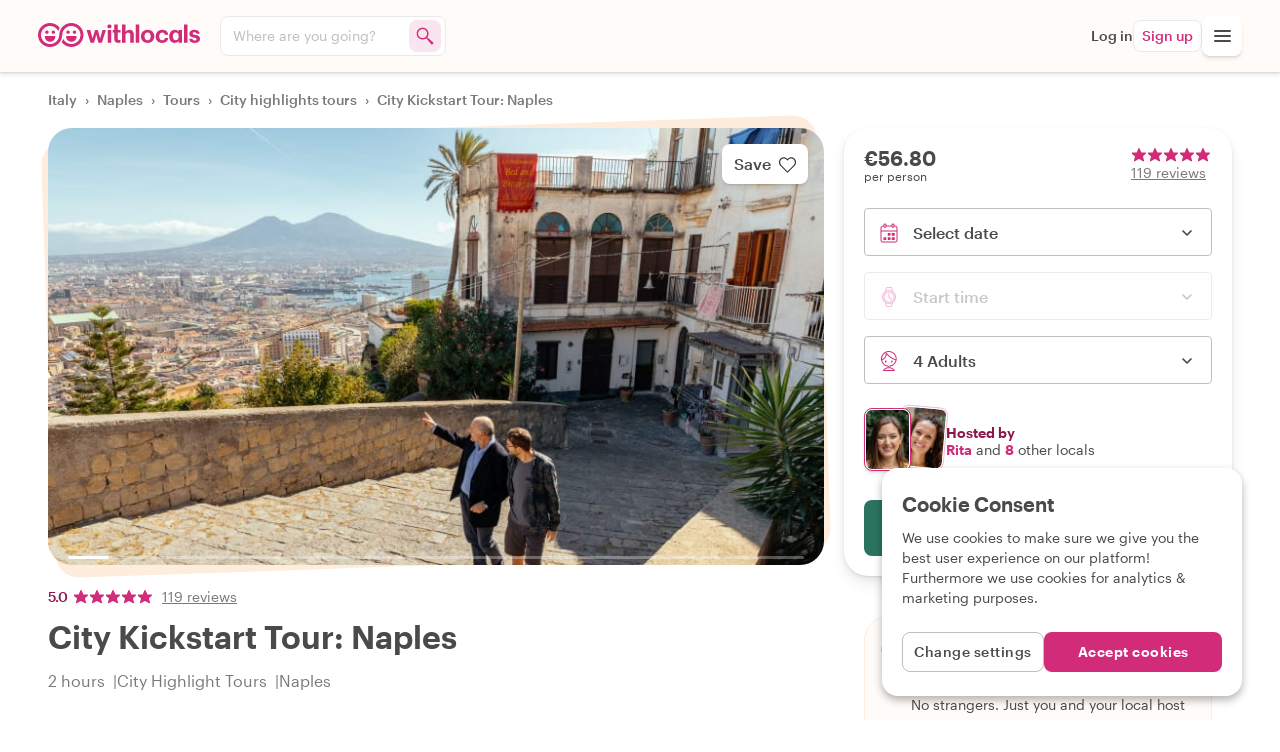

--- FILE ---
content_type: text/html
request_url: https://www.withlocals.com/experience/city-kickstart-tour-naples-d4f0d376/
body_size: 2184
content:
<!doctype html>
<html lang="en">
  <head>
    <meta charset="UTF-8" />
    <meta
      name="viewport"
      content="width=device-width,initial-scale=1.0,minimum-scale=1.0,maximum-scale=5.0,viewport-fit=cover"
    />
    <meta name="apple-mobile-web-app-capable" content="yes" />
    <meta
      name="apple-mobile-web-app-status-bar-style"
      content="black-translucent"
    />
    <meta name="apple-mobile-web-app-title" content="Withlocals" />
    <meta name="mobile-web-app-capable" content="yes" />
    <meta name="theme-color" content="#FFFBF8" />
    <meta name="color-scheme" content="only light" />
    <meta http-equiv="Accept-CH" content="DPR, Viewport-Width, Width" />

    <meta
      http-equiv="Content-Security-Policy"
      content="upgrade-insecure-requests"
    />

    <meta
      name="facebook-domain-verification"
      content="9bz34avwbxlf41y63o6hj2ij49r589"
    />

    <title>Withlocals</title>

    <link rel="manifest" href="/manifest.webmanifest" />

    <link rel="preconnect" href="https://withlocals-com-res.cloudinary.com" />

    <style>
      .before-app-loaded {
        width: 100vw;
        display: flex;
        align-items: center;
        justify-content: center;
        animation: before-app-loaded-animation 2s ease-out 220ms infinite;
        opacity: 0;
      }

      @keyframes before-app-loaded-animation {
        from {
          opacity: 0.6;
        }
        to {
          opacity: 1;
        }
      }

      html,
      body,
      #root {
        height: 100%;
        margin: 0;
      }
    </style>
    <script type="module" crossorigin src="/assets/index-Cwl1X7xM.js"></script>
    <link rel="modulepreload" crossorigin href="/assets/vendor-C1SX-kx6.js">
    <link rel="modulepreload" crossorigin href="/assets/lodash.throttle-BSyR2lJc.js">
    <link rel="modulepreload" crossorigin href="/assets/react-dropzone-CuL2qVbZ.js">
    <link rel="modulepreload" crossorigin href="/assets/react-visibility-sensor-BE9OFiWM.js">
    <link rel="modulepreload" crossorigin href="/assets/lodash.debounce-tvnMYxjw.js">
    <link rel="modulepreload" crossorigin href="/assets/react-intersection-observer-BiWKmuFa.js">
    <link rel="modulepreload" crossorigin href="/assets/random-seed-B5vhsug6.js">
    <link rel="modulepreload" crossorigin href="/assets/prismic-javascript-DislOqqZ.js">
    <link rel="modulepreload" crossorigin href="/assets/prismic-reactjs-BhEQOTeW.js">
    <link rel="modulepreload" crossorigin href="/assets/ical.js-cbgQS8GM.js">
    <link rel="modulepreload" crossorigin href="/assets/date-fns-tz-Bh3sCTaC.js">
    <link rel="modulepreload" crossorigin href="/assets/common-B47xc2g6.js">
    <link rel="stylesheet" crossorigin href="/assets/common-CmCR5l6G.css">
    <link rel="stylesheet" crossorigin href="/assets/index-DKOSisZ7.css">
  <link rel="manifest" href="/manifest.webmanifest"></head>
  <body>
    <div id="reactContainer">
      <div class="before-app-loaded">
        <svg
          width="96"
          height="64"
          viewBox="0 0 85 45"
          aria-label="Withlocals logo"
        >
          <defs>
            <linearGradient
              x1="-1.11022302e-14%"
              y1="50%"
              x2="100%"
              y2="50%"
              id="linearGradientLogo-1"
            >
              <stop stop-color="#E71575" offset="0%"></stop>
              <stop stop-color="#A21880" offset="100%"></stop>
            </linearGradient>
          </defs>
          <g fill="url(#linearGradientLogo-1)">
            <path
              d="M55.674,20.3265 C53.9295,20.3265 52.5165,18.912 52.5165,17.1675 C52.5165,15.423 53.9295,14.0085 55.674,14.0085 C57.42,14.0085 58.8345,15.423 58.8345,17.1675 C58.8345,18.912 57.42,20.3265 55.674,20.3265 Z M61.8285,0 C74.181,0 84.195,10.0125 84.195,22.3665 C84.195,34.7175 74.181,44.7315 61.8285,44.7315 C54.4545,44.7315 47.9145,41.163 43.839,35.6595 C45.0165,33.762 45.9435,31.713 46.5825,29.568 C49.284,35.2755 55.095,39.225 61.8285,39.225 C71.139,39.225 78.687,31.677 78.687,22.3665 C78.687,13.0545 71.139,5.5065 61.8285,5.5065 C53.034,5.5065 45.8115,12.2415 45.039,20.8335 C44.997,21.3645 44.9535,21.8745 44.9055,22.3665 C44.718,23.916 44.5125,25.626 44.1075,27.639 C41.7375,37.446 32.9025,44.7315 22.3665,44.7315 C10.014,44.7315 0,34.7175 0,22.3665 C0,10.0125 10.014,0 22.3665,0 C29.7405,0 36.2805,3.5685 40.356,9.072 C39.1785,10.9695 38.2515,13.0185 37.6125,15.1635 C34.911,9.456 29.1,5.5065 22.3665,5.5065 C13.056,5.5065 5.508,13.0545 5.508,22.3665 C5.508,31.677 13.056,39.225 22.3665,39.225 C31.161,39.225 38.382,32.4915 39.156,23.898 C39.198,23.367 39.2415,22.857 39.2895,22.3665 C39.477,20.814 39.6825,19.1055 40.0875,17.0925 C42.4575,7.284 51.2925,0 61.8285,0 Z M52.0155,25.1955 C52.0155,24.7275 52.434,24.345 52.947,24.345 L70.674,24.345 C71.1855,24.345 71.6055,24.7275 71.6055,25.1955 C71.6055,30.606 67.2195,34.992 61.8105,34.992 C56.4,34.992 52.0155,30.606 52.0155,25.1955 Z M70.656,17.1675 C70.656,18.912 69.2415,20.3265 67.497,20.3265 C65.7525,20.3265 64.338,18.912 64.338,17.1675 C64.338,15.423 65.7525,14.0085 67.497,14.0085 C69.2415,14.0085 70.656,15.423 70.656,17.1675 Z M12.5715,25.1955 C12.5715,24.7275 12.99,24.345 13.503,24.345 L31.23,24.345 C31.7415,24.345 32.1615,24.7275 32.1615,25.1955 C32.1615,30.606 27.7755,34.992 22.3665,34.992 C16.9575,34.992 12.5715,30.606 12.5715,25.1955 Z M31.5285,17.1675 C31.5285,18.912 30.114,20.3265 28.3695,20.3265 C26.625,20.3265 25.2105,18.912 25.2105,17.1675 C25.2105,15.423 26.625,14.0085 28.3695,14.0085 C30.114,14.0085 31.5285,15.423 31.5285,17.1675 Z M16.548,20.3265 C14.802,20.3265 13.3875,18.912 13.3875,17.1675 C13.3875,15.423 14.802,14.0085 16.548,14.0085 C18.2925,14.0085 19.7055,15.423 19.7055,17.1675 C19.7055,18.912 18.2925,20.3265 16.548,20.3265 Z"
            ></path>
          </g>
        </svg>
      </div>
    </div>
    <div id="overlay-container"></div>

    <script>
      window.cloudinary_config = { private_cdn: true, responsive: false };
    </script>

    <script>
      window.dataLayer = window.dataLayer || [];
      window.analBuffer = window.analBuffer || [];
      if (window.PerformanceObserver && window.requestIdleCallback) {
        var observer = new PerformanceObserver(function (list) {
          var entries = list.getEntries();
          for (var i = 0; i < entries.length; i++) {
            var entry = entries[i];
            var metricName = entry.name;
            var time = Math.round(entry.startTime + entry.duration);
            var payload = {
              event: 'event',
              payload: {
                eventCategory: 'Performance Metrics',
                eventAction: metricName,
                eventValue: time,
              },
            };
            window.requestIdleCallback(function () {
              window.dataLayer && window.dataLayer.push(payload);
            });
            window.requestIdleCallback(function () {
              window.analBuffer.push(payload);
            });
          }
        });
        try {
          observer.observe({ entryTypes: ['paint'] });
        } catch (e) {}
      }
    </script>
  </body>
</html>


--- FILE ---
content_type: text/css
request_url: https://www.withlocals.com/assets/common-CmCR5l6G.css
body_size: 24475
content:
._Container_4f5gu_7{width:100%;max-width:1244px;margin:0 auto;position:fixed;bottom:1.5rem;left:50%;transform:translate(-50%);padding:0 1.25rem;z-index:2000;pointer-events:none}._CookieOverlay_4f5gu_20{background:#fff;margin:0 auto;border-radius:1rem;width:100%;max-width:340px;padding:1.5rem 1.25rem;box-shadow:0 4px 8px #0000004d;pointer-events:all}@media (min-width: 768px){._CookieOverlay_4f5gu_20{max-width:360px;margin:0 0 0 auto}}._CookieOverlayWithSettings_4f5gu_37{top:0;bottom:0}@media (min-width: 768px){._CookieOverlayWithSettings_4f5gu_37{top:0;bottom:auto}}._Title_4f5gu_48{font-size:var(--font-size-medium-large);font-weight:var(--font-weight-semibold);line-height:1.5rem;margin-bottom:.75rem}._Disclaimer_4f5gu_55{font-size:var(--font-size-small);line-height:1.25rem;margin-bottom:1.5rem;color:var(--color-medium-gray)}._SettingsButton_4f5gu_62{height:2.5rem;text-align:center;border-radius:.5rem;border:1px solid var(--color-light-gray);background:#fff;font-size:var(--font-size-small);font-weight:var(--font-weight-medium);letter-spacing:.5px;color:var(--color-medium-gray);flex:1}._Footer_4f5gu_75{width:100%;display:flex;gap:1rem}._AcceptButton_4f5gu_81{height:2.5rem;text-align:center;border-radius:.5rem;color:#fff;padding:0;letter-spacing:.5px;font-size:var(--font-size-small);font-weight:var(--font-weight-medium);flex:1}._Settings_1ce6m_7{margin:1rem 0}._Setting_1ce6m_7{border-top:1px solid var(--color-border-gray);padding:1rem 0;display:flex}._Setting_1ce6m_7:first-child{border-top:none}._SettingTextContainer_1ce6m_20{margin-right:auto;max-width:300px}@media (min-width: 480px){._SettingTextContainer_1ce6m_20{max-width:none}}._SettingTitle_1ce6m_30{font-size:var(--font-size-medium);font-weight:var(--font-weight-semibold);margin-bottom:.5rem;display:block;width:100%}._SettingCheckbox_1ce6m_38{margin-left:.5rem}._SettingExplanation_1ce6m_42{font-size:var(--font-size-small);line-height:1.2}._FancyCheckbox_hzmhq_1{width:2.5rem;min-width:2.5rem;height:1.5rem;border:1px solid var(--color-border-gray);border-radius:1.5rem;position:relative;padding:0;-webkit-appearance:none;-moz-appearance:none;appearance:none;background:var(--color-light-gray)}._Lever_hzmhq_13{position:absolute;top:0;left:0;height:calc(1.5rem - 2px);width:calc(1.5rem - 2px);border:1px solid var(--color-border-gray);border-radius:1.5rem;color:var(--color-inbetween-gray);background:#fff;display:flex;align-items:center;justify-content:center;box-shadow:var(--shadow-depth-level-1)}._Checked_hzmhq_29{background:var(--color-green)}._Checked_hzmhq_29 ._Lever_hzmhq_13{color:var(--color-purple);right:0;left:auto}._Button_vpym8_1{font-size:var(--font-size-medium);line-height:1rem;margin:0;padding:0 2rem;border-radius:2.5rem;border:1px solid transparent;background-color:var(--color-purple);color:#fff;font-weight:var(--font-weight-semibold);-webkit-user-select:none;user-select:none;transition:background-color .14s ease;height:3rem;min-height:3rem;overflow:hidden}._Button_vpym8_1:disabled{opacity:.5;cursor:default}._Button_vpym8_1:hover{filter:brightness(1.05)}._EdgeRoundedSlight_vpym8_25{border-radius:.25rem;padding:0 1.25rem}._EdgeRoundedMedium_vpym8_30{border-radius:.5rem;padding:0 1.5rem}._Link_vpym8_35{display:flex}._LinkChildren_vpym8_39{margin:auto}._Large_vpym8_43{max-height:3.5rem;min-height:3.5rem}._Small_vpym8_48{max-height:2.5rem;min-height:2.5rem;font-size:var(--font-size-small)}._ExtraSmall_vpym8_54{max-height:2rem;min-height:2rem;font-size:var(--font-size-small)}._Inverted_vpym8_60{background-color:#fff;color:var(--color-pink)}._Inverted_vpym8_60:hover{background-color:#fff}._InvertedBorder_vpym8_68{background-color:#fff;color:var(--color-pink);border:1px solid var(--color-pink)}._InvertedBorder_vpym8_68:hover{color:#fff;background:var(--color-pink)}._PinkButton_vpym8_78{color:#fff;background:var(--color-pink);transition:background .3s ease}._PinkButton_vpym8_78:hover{background:var(--color-bright-pink)}._YellowButton_vpym8_87{color:var(--color-dark-green);background:var(--color-yellow);transition:background .3s ease}._YellowButton_vpym8_87:hover{filter:brightness(1.05)}._SandstoneButton_vpym8_96{color:var(--color-pink);background:var(--color-sandstone);transition:background .3s ease}._SandstoneButton_vpym8_96:hover{background:var(--color-pink);color:#fff}._JadeButton_vpym8_106{color:var(--color-white);background:var(--color-jade);transition:background .3s ease}._JadeButton_vpym8_106:hover{background:var(--color-dark-green);color:#fff}._DangerButton_vpym8_116{color:var(--color-error-red);background:var(--color-error-red-50);transition:background .3s ease}._DangerButton_vpym8_116:hover{background:var(--color-error-red-100)}._OutlinedButton_vpym8_125{color:var(--color-medium-gray);background:transparent;border:1px solid var(--color-light-gray)}._OutlinedButton_vpym8_125:hover{background:transparent;border-color:var(--color-pink);color:var(--color-pink)}._Loading_vpym8_136{width:100%;font-size:var(--font-size-xx-large);line-height:100%}._FullWidth_vpym8_142{width:100%}._ButtonElevated_vpym8_146{box-shadow:var(--shadow-depth-level-1)}._LoadingDots_11riw_1{text-align:center;font-size:50px;color:var(--color-purple)}._Small_11riw_7{font-size:30px}._LoadingDotsWhite_11riw_11{color:#fff}._LoadingDot_11riw_1{animation-name:_loadingBlinks_11riw_1;animation-duration:1.4s;animation-iteration-count:infinite;animation-fill-mode:both}._LoadingDot2_11riw_22{animation-delay:.2s}._LoadingDot3_11riw_26{animation-delay:.4s}@keyframes _loadingBlinks_11riw_1{0%{opacity:.2}20%{opacity:1}to{opacity:.2}}._PushDown_gz68u_1{height:100vh;padding-top:20%}._Container_gz68u_6{min-height:100vh;min-width:100%}._Error_dkqtb_1{margin:9rem auto;padding:0 1.25rem;display:flex;flex-direction:column;align-items:center;max-width:768px}._ErrorTitle_dkqtb_10{font-size:var(--font-size-xx-large);line-height:2rem;margin-bottom:2rem;text-align:center}._BackLink_dkqtb_17{line-height:2rem;margin-bottom:2rem;text-align:center;color:var(--color-pink);text-decoration:underline}._ErrorCode_dkqtb_25{max-width:100%;padding:.5rem 1rem;border-radius:.5rem;border:1px solid var(--color-error-red);background:var(--color-error-red-50);font-size:var(--font-size-smaller);font-weight:var(--font-weight-medium);line-height:1.25}._ErrorCode_dkqtb_25 pre{word-break:break-all;text-wrap:balance}._NotFoundContainer_1op2q_1{height:80vh;width:100vw;position:relative;padding:0;display:flex;justify-content:center;flex-direction:column;align-items:center;background-size:cover;background-repeat:no-repeat;background-position-y:center;background-position-x:center;background-image:url(https://withlocals-com-res.cloudinary.com/image/upload/q_auto,dpr_auto,g_auto,c_fill,f_auto,w_1920/website/errorpages/notfound/IMG_6639)}._NotFoundContainer_1op2q_1 ._NotFoundHeader_1op2q_16{margin:auto}._NotFoundContainer_1op2q_1 ._NotFoundTitle_1op2q_19{font-size:3rem;line-height:5rem;vertical-align:text-top;color:#fff;text-align:center}._NotFoundContainer_1op2q_1 ._NotFoundSubtitleContainer_1op2q_26{text-align:center;margin:auto}._NotFoundContainer_1op2q_1 ._NotFoundSubtitle_1op2q_26{padding-left:2rem;padding-right:2rem}._ServerErrorContainer_193ba_1{height:25vh;width:100vw;position:relative;padding:0;display:flex;justify-content:center;flex-direction:column;align-items:center;background-size:cover;background-repeat:no-repeat;background-position-y:center;background-position-x:center}._ServerErrorContainer_193ba_1 ._ServerErrorHeader_193ba_15{margin:auto}._ServerErrorContainer_193ba_1 ._ServerErrorTitle_193ba_18{font-size:3rem;line-height:5rem;vertical-align:text-top;color:var(--color-pink);text-align:center}._ServerErrorContainer_193ba_1 ._ServerErrorSubtitleContainer_193ba_25{text-align:center;margin:50px auto auto}._ServerErrorContainer_193ba_1 ._ServerErrorSubtitle_193ba_25{padding-left:2rem;padding-right:2rem}._LoggedOut_swlh0_1{height:100vh;max-height:100vh;padding:1rem}._Title_swlh0_7{font-size:var(--font-size-larger);line-height:2rem;font-weight:var(--font-weight-bold);margin-bottom:1rem}._LoginSignUp_add7k_1{padding:2rem 0 5rem;display:flex;flex-direction:column;max-width:550px}._LinkButton_add7k_8{padding:0;font-weight:var(--font-weight-medium);text-decoration:underline}._Links_add7k_14{display:flex;flex-direction:column;font-size:var(--font-size-small);line-height:1rem;text-align:center;padding:1rem 0 0}._Link_add7k_8{padding:0;font-weight:var(--font-weight-medium);text-decoration:underline}._loginSeparator_add7k_29{text-align:center;width:100%;margin:1rem 0;overflow:hidden;min-height:1rem}._loginSeparatorText_add7k_37{text-align:center;font-size:var(--font-size-smaller);font-weight:var(--font-weight-semibold)}._loginSeparatorText_add7k_37:before,._loginSeparatorText_add7k_37:after{background-color:var(--color-inbetween-gray);content:"";display:inline-block;height:1px;position:relative;vertical-align:middle;width:50%}._loginSeparatorText_add7k_37:before{right:.5rem;margin-left:-50%}._loginSeparatorText_add7k_37:after{left:.5rem;margin-right:-50%}._errors_add7k_60{text-align:center;color:red}._Policy_add7k_65{font-size:var(--font-size-smaller);line-height:1rem;text-align:center;margin-top:1rem}._ForgotPassword_add7k_72{margin-top:1rem}._GuestLogin_add7k_76{margin:1rem 0}._inputLabel_1wv9v_1{font-size:var(--font-size-small);font-weight:var(--font-weight-medium);line-height:1rem;margin:.5rem 0;color:var(--color-inbetween-gray)}._input_1wv9v_1{padding:0 .5rem;margin:0;border:1px solid var(--color-border-gray);border-radius:.5rem;line-height:2.5rem;height:2.5rem;background:#fff;font-size:var(--font-size-medium)}._input_1wv9v_1:focus{border:1px solid var(--color-pink);box-shadow:0 0 0 2px var(--color-pink-50)}._loginButton_1wv9v_24{margin:.5rem 0}._inputGroup_1pe1o_1{display:flex;flex-direction:column;margin-bottom:.5rem}._passwordInput_nt32q_1{display:flex;flex-direction:column;position:relative}._input_nt32q_7{padding:0 .5rem;margin:0;border:1px solid var(--color-border-gray);border-radius:.5rem;line-height:2.5rem;height:2.5rem;background:#fff;font-size:var(--font-size-medium)}._input_nt32q_7:focus{border:1px solid var(--color-pink);box-shadow:0 0 0 2px var(--color-pink-50)}._toggle_nt32q_22{right:0;top:0;bottom:0;position:absolute}._Submit_wogiv_1{width:100%;display:flex;margin:0 auto 1rem;max-width:400px}._SubmitButton_wogiv_8{flex:1 0 auto;display:flex;justify-content:center}._SubmitButton_wogiv_8:focus-visible{box-shadow:0 0 0 2px var(--color-yellow)}._SubmitText_wogiv_17{width:100%;line-height:3rem}._inputLabel_1ls5f_1{font-size:var(--font-size-small);font-weight:var(--font-weight-medium);line-height:1rem;margin:.5rem 0;color:var(--color-inbetween-gray)}._input_1ls5f_1{padding:0 .5rem;margin:0;border:1px solid var(--color-border-gray);border-radius:.5rem;line-height:2.5rem;height:2.5rem;background:#fff;font-size:var(--font-size-medium)}._input_1ls5f_1:focus{border:1px solid var(--color-pink);box-shadow:0 0 0 2px var(--color-pink-50)}._radioButtons_1ls5f_24{display:flex}._radioButtons_1ls5f_24 .wlfg-label{-webkit-tap-highlight-color:transparent}._phoneInput_1ls5f_31{display:flex;position:relative}._countryCode_1ls5f_36{width:9rem;line-height:2.5rem;height:2.5rem;border-radius:.5rem 0 0 .5rem;border-right:none;font-size:var(--font-size-medium);white-space:nowrap;overflow:hidden;text-overflow:ellipsis}._signupButton_1ls5f_48{margin:.5rem 0}._phoneNumberInput_1ls5f_52{flex:1;border-top-left-radius:0;border-bottom-left-radius:0;padding-left:2.25rem}._SelectedCode_1ls5f_59{position:absolute;top:.75rem;left:9.25rem;height:1rem;width:2rem;line-height:1rem;color:var(--color-inbetween-gray);font-size:var(--font-size-small);text-align:center}._RadioButton_12fux_1{opacity:0;width:0;height:0;appearance:radio;-webkit-appearance:radio;-moz-appearance:radio;margin:0;border-width:0;position:absolute}._Container_12fux_13{height:2.5rem;line-height:2.5rem;display:flex;align-items:center;padding-right:.5rem}._OuterCircle_12fux_21{display:flex;width:2rem;height:2rem;line-height:2rem;border:1px solid var(--color-border-gray);border-radius:50%;align-items:center;justify-content:center;cursor:pointer}._OuterCircle_12fux_21[data-variant=black]{border:1px solid var(--color-dark-gray)}._OuterCircle_12fux_21:hover ._InnerCircle_12fux_35{background:var(--color-light-gray)}._OuterCircle_12fux_21:hover ._InnerCircleChecked_12fux_38{background:var(--color-pink);filter:brightness(.9)}._InnerCircle_12fux_35{display:flex;width:22px;height:22px;line-height:22px;background:var(--color-border-gray);border-radius:50%;transition:background .13s ease-in;z-index:0;position:relative}._InnerCircle_12fux_35[data-variant=black]{display:none;visibility:hidden}._InnerCircleChecked_12fux_38{background:var(--color-pink)!important}._InnerCircleChecked_12fux_38[data-variant=black]{display:flex;visibility:visible}._OuterCircleChecked_12fux_67{border-color:var(--color-pink)!important}._Error_12fux_71{border:1px solid var(--color-pink)}._ContainerSmall_12fux_75{height:2rem;line-height:2rem}._OuterCircleSmall_12fux_80{width:1.5rem;height:1.5rem;line-height:1.5rem}._InnerCircleSmall_12fux_86{width:1rem;height:1rem;line-height:1rem}._AuthButtons_1fjrm_1{display:grid;grid-auto-flow:column;grid-gap:1rem;gap:1rem;width:100%;margin:0 auto 1.5rem;max-width:400px}._ButtonContainer_1dop1_1{position:relative}._Button_1dop1_1{--button-background-color: var(--color-pink);--button-color: var(--color-white);color:var(--button-color);background:var(--button-background-color);font-weight:var(--font-weight-medium);border-radius:.5rem;width:100%;height:3rem;border:.25rem;padding:0;display:flex;justify-content:center;align-items:center}._Button_1dop1_1:hover{filter:brightness(.92)}._Button_1dop1_1:focus-visible{box-shadow:0 0 0 2px var(--color-yellow)}._LastUsedButton_1dop1_27{box-shadow:0 0 0 1px var(--color-white),0 0 0 2px var(--color-pink),0 0 0 4px var(--color-pink-50)}._ButtonFullWidth_1dop1_31{width:100%;min-width:100%;display:grid;grid-template-columns:3.5rem calc(100% - 3.5rem)}._Icon_1dop1_38{margin:0 auto}._AppleButton_1dop1_42{--button-background-color: black;--button-color: white}._AppleButton_1dop1_42:hover{--button-background-color: rgb(20, 20, 20)}._AppleIcon_1dop1_50{fill:#fff}._FacebookButton_1dop1_54{--button-background-color: #1d5aef;--button-color: white}._FacebookIcon_1dop1_59{fill:#fff;color:#fff}._GoogleButton_1dop1_64{--button-background-color: white;--button-color: var(--color-medium-gray);border:1px solid var(--color-light-gray)}._ButtonText_1dop1_70{display:block;padding-right:3.5rem}._ButtonLoading_1dop1_75{animation:_pulse-loading_1dop1_1 2s infinite;filter:opacity(75%)}._ButtonError_1dop1_80{box-shadow:0 0 0 2px var(--color-error-red)}@keyframes _pulse-loading_1dop1_1{0%{box-shadow:0 0 #0000004d}70%{box-shadow:0 0 0 10px #0000}to{box-shadow:0 0 #0000}}._LastUsedToolTip_1298g_1{background:var(--color-dark-gray);color:var(--color-white);font-size:var(--font-size-smaller);font-weight:var(--font-weight-medium);line-height:1.2;display:block;margin:0 auto;position:absolute;bottom:-1.25rem;left:calc(50% - 2rem);height:1rem;padding:0 .25rem;border-radius:2px;width:4rem;-webkit-user-select:none;user-select:none;pointer-events:none;opacity:0;animation:.14s _fadeIn_1298g_1 ease-in-out forwards}._LastUsedToolTip_1298g_1:before{content:"";position:absolute;top:-.5rem;left:50%;transform:translate(-50%);border:.25rem solid transparent;border-bottom-color:var(--color-dark-gray)}._LastUsedToolTip_1298g_1[data-variant=login]{bottom:0;top:-1.375rem;left:.5rem}._LastUsedToolTip_1298g_1[data-variant=login]:before{top:auto;bottom:-.5rem;border-top-color:var(--color-dark-gray);border-bottom-color:transparent}@keyframes _fadeIn_1298g_1{0%{opacity:0}to{opacity:1}}._Separator_1kts5_1{display:flex;align-items:center;color:#0000004d;font-weight:var(--font-weight-regular);font-size:var(--font-size-small);gap:.5rem;max-width:320px;width:100%;margin:1.25rem auto}._Line_1kts5_13{background:#0000004d;border:none;height:1px;width:100%}._AgendaBottomBar_hh94x_1{display:flex;flex-direction:row;gap:.5rem}._TextLink_hh94x_7{background:var(--color-pink);font-size:var(--font-size-small);font-weight:var(--font-weight-medium);border-radius:.5rem;color:#fff;flex:0 0 auto;margin-right:auto;padding:0 1rem;line-height:2.5rem;text-align:center;display:inline-flex;align-items:center}._IconLink_hh94x_22{position:relative;background:#fff;border-radius:.5rem;display:inline-flex;justify-content:center;align-items:center;height:2.5rem;flex:0 0 2.5rem;text-align:center;line-height:2.5rem;padding:0;border:1px solid var(--color-border-gray);box-shadow:var(--shadow-depth-level-1)}._Icon_hh94x_22{fill:var(--color-dark-gray)}._ActiveIconLink_hh94x_42{border:1px solid var(--color-pink-50);box-shadow:none}._ActiveIconLink_hh94x_42 ._Icon_hh94x_22{fill:var(--color-pink)}._PushDown_1dbpq_1{margin-bottom:3.5rem;height:constant(safe-area-inset-bottom,0);height:env(safe-area-inset-bottom,0)}._Container_bach1_1{max-width:520px;margin:3rem auto;padding:0 var(--section-gutter)}._Title_bach1_7{font-size:var(--font-size-large);line-height:2rem;margin-bottom:1rem}._Section_xr1fx_7{--section-background: transparent;--section-text-color: var(--color-text-black);--section-top-space: 4rem;--section-bottom-space: 4rem;--section-internal-space: 0;--section-width: var(--section-max-width);display:grid;grid-template-columns:minmax(auto,var(--section-width));padding:var(--section-internal-space) var(--section-gutter);justify-content:center;background:var(--section-background);color:var(--section-text-color);margin:var(--section-top-space) auto var(--section-bottom-space);max-width:100%;overflow:hidden}@media (min-width: 992px){._Section_xr1fx_7{overflow:visible}}._VariantSandstone_xr1fx_30{--section-background: var(--color-sandstone);--section-internal-space: 3rem}._VariantSandstoneLight_xr1fx_35{--section-background: var(--color-sandstone-50);--section-internal-space: 3rem}._VariantPurple_xr1fx_40{--section-background: var(--color-purple);--section-text-color: var(--color-text-white);--section-internal-space: 3rem}._VariantDarkGreen_xr1fx_46{--section-background: var(--color-dark-green);--section-text-color: var(--color-text-white);--section-internal-space: 3rem}._VariantMistyGreen_xr1fx_52{--section-background: var(--color-misty-green);--section-internal-space: 3rem}._NoTopSpace_xr1fx_57{--section-top-space: 0}._NoBottomSpace_xr1fx_61{--section-bottom-space: 0}._NoSpace_xr1fx_65{--section-top-space: 0;--section-bottom-space: 0}._NoPadding_xr1fx_70{--section-internal-space: 0}._NarrowSection_xr1fx_74{--section-width: 560px}._RemoveOverlayBackground_1tsiv_7{background:none;animation:none}._Modal_1tsiv_12{background:#fff;position:relative;min-width:290px;animation:_slideInModal_1tsiv_1 ease .13s .1s forwards;opacity:0;transform:translateY(16px);max-height:calc(100% - 2rem);display:flex;flex-direction:column;z-index:1000;max-width:calc(100% - 2rem);border:1px solid var(--color-border-gray);border-radius:8px;padding:0;box-shadow:0 2px 64px #0003}@media (min-width: 768px){._Modal_1tsiv_12{width:560px;max-height:calc(100% - 3rem)}}._ModalFullscreen_1tsiv_36{max-width:100%;width:100%;max-height:100%;height:100%;border-radius:0;box-shadow:none}@keyframes _slideInModal_1tsiv_1{0%{opacity:0;transform:translateY(16px)}to{opacity:1;transform:translate(0)}}._CloseButton_1y9pe_7{position:absolute;right:0;top:0;z-index:1;height:3rem;width:3rem;padding:0}@media (min-width: 768px){._CloseButton_1y9pe_7{right:0;top:0;height:4rem;width:4rem}}._CloseButton_1y9pe_7:hover ._CloseIcon_1y9pe_24{fill:var(--color-pink)}._CloseIcon_1y9pe_24{fill:var(--color-light-gray);width:16px;height:16px}@media (min-width: 768px){._CloseIcon_1y9pe_24{width:20px;height:20px}}._Overlay_1504y_1{background:#0006;width:100%;height:100%;position:fixed;left:0;top:0;animation:_fadeOverlay_1504y_1 ease .14s;z-index:var(--overlay-level);overflow:hidden;display:flex;flex-direction:column;align-items:center;justify-content:center}@keyframes _fadeOverlay_1504y_1{0%{opacity:0}to{opacity:1}}._ModalBody_1vsfh_7{flex:1 1 auto;overflow-y:auto;display:flex;flex-direction:column;-webkit-overflow-scrolling:touch;transform:translate(0);padding:2.5rem 1rem 2rem}@media (min-width: 768px){._ModalBody_1vsfh_7{padding:3rem 2.5rem 2rem}}._BookingTransferred_zzvz1_1{display:grid;grid-template-rows:repeat(5,min-content);gap:1rem;text-align:center;justify-items:center}._SuccessIcon_zzvz1_9{display:flex;align-items:center;justify-content:center;border-radius:100%;padding:1rem;width:60px;height:60px;background-color:var(--color-jade);animation:_fadeIn_zzvz1_1 .3s ease-in}._Checkmark_zzvz1_21{fill:#fff;width:25px;height:25px;transform:scale(0);animation:_popIn_zzvz1_1 .3s ease .3s forwards}._Title_zzvz1_29{font-size:var(--font-size-medium-large);font-weight:var(--font-weight-semibold);line-height:1.5rem}._Paragraph_zzvz1_35{font-size:var(--font-size-small);line-height:1.25rem}._Link_zzvz1_40{color:var(--color-pink);fill:var(--color-pink);font-weight:var(--font-weight-semibold)}@keyframes _fadeIn_zzvz1_1{0%{opacity:0}to{opacity:1}}@keyframes _popIn_zzvz1_1{0%{transform:scale(0)}to{transform:scale(1)}}._Paragraph_219jm_1{font-size:var(--font-size-medium);line-height:1.5rem;margin:0;word-break:break-word;text-wrap:pretty}._Paragraph_219jm_1[data-size=small]{font-size:var(--font-size-small);line-height:1.35}._Bold_16dt5_1{font-weight:var(--font-weight-bold)}._SemiBold_16dt5_5{font-weight:var(--font-weight-semibold)}._Medium_16dt5_9{font-weight:var(--font-weight-medium)}._Razzmatazz_16dt5_13{color:var(--color-pink)}._ConfirmTransfer_1rz21_1{display:grid;grid-template-rows:repeat(4,min-content);gap:1rem}._Title_1rz21_7{font-size:var(--font-size-medium-large);font-weight:var(--font-weight-semibold)}._Paragraph_1rz21_12{font-size:var(--font-size-small);line-height:1.25rem}._Pink_1rz21_17{color:var(--color-pink)}._ModalBody_5m6a9_1{display:grid;grid-template-rows:repeat(4,min-content);gap:1rem}._Title_5m6a9_7{font-size:var(--font-size-medium-large);font-weight:var(--font-weight-semibold);line-height:1.5rem}._Paragraph_5m6a9_13{font-size:var(--font-size-small);line-height:1.25rem}._Pink_5m6a9_18{color:var(--color-pink)}._Filters_cc7ix_7{display:flex;padding-right:1rem;overflow:auto}@media (min-width: 768px){._Filters_cc7ix_7{padding:0;display:flex;overflow:visible}}._SubNavbarContainer_mbc4x_7{width:100%;opacity:1;position:relative;box-shadow:inset 0 .8px 3px -3px #00000012,inset 0 2.7px 10.1px -3px #0000000b,inset 0 12px 45px -3px #00000007,var(--shadow-depth-level-1);border-top:1px solid var(--color-border-gray);padding-left:var(--section-gutter);height:3rem;background:var(--color-sandstone-50)}@media (min-width: 768px){._SubNavbarContainer_mbc4x_7{height:3.5rem;padding-inline:var(--section-gutter)}}._SubNavbar_mbc4x_7{overflow-x:auto;overflow-y:visible;width:100%;max-width:var(--section-max-width);margin:0 auto;padding-block:.5rem}@media (min-width: 768px){._SubNavbar_mbc4x_7{overflow:visible;padding-block:.75rem}}._SubNavbarTransparent_mbc4x_39{border:none}._PopoverContent_lijfh_7{max-height:calc(100vh - 12rem);padding:2rem 2.5rem;overflow-y:scroll}._Popover_lijfh_7{padding:0;min-width:690px;max-width:690px;right:auto;-webkit-touch-callout:none;-webkit-user-select:none;user-select:none}@media (min-width: 992px){._Popover_lijfh_7{margin-left:0}}._StickyContainer_lijfh_27{position:sticky;bottom:0;padding:0 1.5rem 1.5rem}._FiltersTitle_lijfh_33{font-size:var(--font-size-larger);color:var(--mineshaft);font-weight:var(--font-weight-regular);margin-bottom:2rem}._Filters_lijfh_33{margin-bottom:1rem;flex:1 0 auto;display:flex;justify-content:flex-start;align-items:center}._Filter_lijfh_33{display:flex;align-items:center;margin-right:1rem;cursor:pointer}._FilterLabel_lijfh_55{font-weight:var(--font-weight-medium);font-size:var(--font-size-small)}._Separator_lijfh_60{display:flex;flex-basis:100%;align-items:center;color:var(--color-gray);font-size:var(--font-size-small);margin-bottom:1rem}._Separator_lijfh_60:before,._Separator_lijfh_60:after{content:"";flex-grow:1;background:var(--color-border-gray);height:1px;font-size:0;line-height:0}._Separator_lijfh_60:before{margin-right:1rem}._Separator_lijfh_60:after{margin-left:1rem}._Popover_g1e8r_1{background:#fff;border:1px solid var(--color-border-gray);border-radius:1.25rem;box-shadow:var(--shadow-depth-level-2);padding:1.5rem;position:absolute;right:0;min-width:200px;min-height:100px;animation:_slideInPopover_g1e8r_1 ease .13s forwards;opacity:0;transform:translateY(-8px);z-index:1200;overflow-y:auto;will-change:auto}@keyframes _slideInPopover_g1e8r_1{0%{opacity:0;transform:translateY(-8px)}to{opacity:1;transform:translateY(8px)}}._BackDrop_1v9jo_1{position:fixed;width:100%;height:100%;display:block;z-index:1000;background:#0000;opacity:0;left:0;top:0;animation:_fadeBackDrop_1v9jo_1 ease .2s .1s forwards}._BackDropUnderNavbar_1v9jo_14{z-index:700}@keyframes _fadeBackDrop_1v9jo_1{0%{opacity:0;background:#0000}to{opacity:1;background:#0000004d}}._PopoverFooter_huqtn_1{width:calc(100% + 1rem);margin-inline:-.5rem;display:flex;padding-top:1rem;gap:.5rem;margin-bottom:-.75rem}._PopoverFooter_huqtn_1 *:nth-child(2){margin-left:auto}._ClearButton_huqtn_13{padding:0 .5rem;font-size:var(--font-size-small);font-weight:var(--font-weight-medium);height:2rem;color:var(--color-inbetween-gray);border-radius:.25rem}._ClearButton_huqtn_13:hover,._ClearButton_huqtn_13:focus-within{background:var(--color-error-red-50);color:var(--color-error-red)}._ExtraContent_huqtn_26{font-size:var(--font-size-small);color:var(--color-text-black);text-align:right;line-height:1rem;margin-block:.5rem;padding-inline:0 .75rem;border-right:1px solid var(--color-inbetween-gray)}._ApplyButton_huqtn_36{padding:0 .5rem;font-size:var(--font-size-small);font-weight:var(--font-weight-medium);height:2rem;color:var(--color-pink);border-radius:.25rem}._ApplyButton_huqtn_36:hover,._ApplyButton_huqtn_36:focus-within{background:var(--color-pink-50);color:var(--color-pink)}._WeekHeader_82sfn_1{display:grid;width:100%;height:1.5rem;color:var(--color-light-gray);font-size:var(--font-size-smaller);font-weight:var(--font-weight-medium);grid-template-columns:repeat(7,1fr);text-transform:uppercase;letter-spacing:.5px}._WeekDay_82sfn_13{text-align:center;line-height:1.5rem;cursor:default}._MonthList_u8hac_1{display:grid;grid-template-columns:repeat(7,1fr);grid-template-rows:repeat(auto-fill,2.5rem);margin-bottom:.5rem;justify-content:center;align-items:center;text-align:center;padding-bottom:.5rem;row-gap:.125rem}._ListItem_u8hac_13{width:100%;height:2rem;display:grid;align-items:center}._ListItem_u8hac_13:nth-child(7n+1){border-bottom-left-radius:.5rem;border-top-left-radius:.5rem}._ListItem_u8hac_13:nth-child(7n){border-bottom-right-radius:.5rem;border-top-right-radius:.5rem}._SelectedDay_u8hac_28{background:var(--color-pink);color:var(--color-white)}._SelectedDay_u8hac_28[data-variant=jade]{background:var(--color-jade)}._SelectedDay_u8hac_28._FirstDay_u8hac_35,._SelectedDay_u8hac_28._FirstOfMonth_u8hac_35{border-bottom-left-radius:.5rem;border-top-left-radius:.5rem}._SelectedDay_u8hac_28._LastDay_u8hac_39,._SelectedDay_u8hac_28._LastOfMonth_u8hac_39{border-bottom-right-radius:.5rem;border-top-right-radius:.5rem}._SelectedDay_u8hac_28._OnlySelectedDay_u8hac_43{border-radius:.5rem}._Day_1x9nm_1{width:2rem;height:2rem;padding:0;font-size:var(--font-size-smaller);font-weight:var(--font-weight-medium)}._Day_1x9nm_1:focus-visible{box-shadow:0 0 0 2px var(--color-yellow);border-radius:.25rem}._Disabled_1x9nm_13{color:var(--color-light-gray)}._Today_1x9nm_17{text-decoration:underline}._FilterButton_197u1_1{font-size:var(--font-size-small);line-height:calc(2rem - 2px);border:1px solid var(--color-border-gray);border-radius:.25rem;color:var(--color-text-black);margin:0 .5rem 0 0;padding:0 .5rem;background:#fff;box-sizing:border-box;flex:1 0 auto;display:inline-block;text-align:center;white-space:nowrap}._FilterButtonIsActive_197u1_17{color:#fff;border:none;line-height:2rem;background:var(--color-pink)}._FilterTags_7c2rl_7{display:none;flex-wrap:nowrap}@media (min-width: 768px){._FilterTags_7c2rl_7{display:flex}}._Pill_1sb7l_1{line-height:2rem;padding:0 6px 0 1rem;margin-right:.5rem;border-radius:1rem;font-size:var(--font-size-small);font-weight:var(--font-weight-medium);color:var(--color-pink);background:var(--color-sandstone);display:inline-flex;align-items:center;cursor:pointer;flex:1 0 auto}._Pill_1sb7l_1:hover{background:var(--color-purple);color:#fff}._Pill_1sb7l_1:hover ._CrossIconContainer_1sb7l_19{background:#fff}._Pill_1sb7l_1:hover ._CrossIcon_1sb7l_19{fill:var(--color-purple)}._CrossIconContainer_1sb7l_19{width:20px;height:20px;display:inline-flex;border-radius:100%;justify-content:center;align-items:center;background:#ffffffbf;margin-left:.5rem}._CrossIcon_1sb7l_19{fill:var(--color-light-gray)}._Popover_49wgm_1{min-width:280px;right:auto;max-height:calc(100vh - 136px)}._ListItem_49wgm_7{line-height:1.5rem;margin-bottom:1rem;text-align:left}._ButtonContainer_49wgm_13{display:flex;justify-content:space-between}._ClearButton_49wgm_18{padding:0;text-align:left;color:var(--color-light-gray);line-height:1.5rem;font-size:var(--font-size-small);font-weight:var(--font-weight-regular);position:relative}._ClearButton_49wgm_18:hover{text-decoration:underline}._ApplyButton_49wgm_31{padding:0;text-align:right;color:var(--color-pink);line-height:1.5rem;font-size:var(--font-size-small);font-weight:var(--font-weight-regular);position:relative}._ApplyButton_49wgm_31:hover{text-decoration:underline}._ListItem_4ogrw_1{line-height:1.5rem;margin-bottom:1rem;text-align:left}._CheckboxRow_1h9eg_1{display:flex;flex-direction:row;max-width:480px;margin:0;min-height:1.5rem;cursor:pointer;transition:border .15s ease-in-out,box-shadow .15s ease-in-out,color .15s ease-in-out}._CheckboxRow_1h9eg_1:hover ._CheckboxLabel_1h9eg_10{color:var(--color-pink)}._CheckboxRow_1h9eg_1:hover ._CheckboxInput_1h9eg_13{border:1px solid var(--color-pink)!important;box-shadow:0 0 0 2px var(--color-pink-50)}._CheckboxRowDisabled_1h9eg_18{opacity:.3;cursor:default}._CheckboxRowDisabled_1h9eg_18:hover ._CheckboxLabel_1h9eg_10{color:var(--color-text-black)}._CheckboxRowDisabled_1h9eg_18:hover ._CheckboxInput_1h9eg_13{border:1px solid var(--color-inbetween-gray)!important;cursor:default}._CheckboxLabel_1h9eg_10{font-size:var(--font-size-medium);font-weight:var(--font-weight-regular);line-height:1.5rem;padding-left:.5rem;flex:1 1 auto;cursor:pointer;text-align:left;color:var(--color-text-black);-webkit-user-select:none;user-select:none}._CheckboxInput_1h9eg_13{-moz-appearance:none;appearance:none;-webkit-appearance:none;cursor:pointer;position:relative!important;background:transparent!important;border:1px solid var(--color-inbetween-gray)!important;border-radius:3px!important;width:20px!important;height:20px!important;outline:none!important;margin:0!important;z-index:1}._CheckboxInput_1h9eg_13:checked{border:1px solid var(--color-jade)!important;background:var(--color-success-green-50)!important}._CheckboxInput_1h9eg_13:checked:before{content:none!important}._CheckboxInput_1h9eg_13:checked:hover{border:1px solid var(--color-jade)!important}._CheckboxInput_1h9eg_13:indeterminate{border:1px solid var(--color-jade)!important}._CheckboxInput_1h9eg_13:indeterminate:before{content:"";border-top:1px solid var(--color-jade);width:10px;display:inline-block;top:-1px;margin-left:4px;position:relative}._CheckboxInput_1h9eg_13:focus-visible,._CheckboxInput_1h9eg_13:focus{box-shadow:0 0 0 2px var(--color-yellow);border-color:var(--color-jade)!important}._CheckboxInput_1h9eg_13:focus:not(:focus-visible){box-shadow:none}._CheckboxWrapper_1h9eg_86{position:relative;width:20px;height:1.5rem;display:flex;align-items:center}._Checkmark_1h9eg_94{position:absolute;left:0;top:2px;width:20px;height:20px;min-width:20px;min-height:20px;align-items:center;display:flex;justify-content:center;z-index:1;pointer-events:none}._Icon_1h9eg_109{fill:var(--color-jade)}._CheckboxInputPink_1h9eg_113:hover{border:1px solid var(--color-pink)!important}._CheckboxInputPink_1h9eg_113:focus-visible,._CheckboxInputPink_1h9eg_113:focus{border-color:var(--color-pink)!important;box-shadow:0 0 0 2px var(--color-pink-50)}._CheckboxInputPink_1h9eg_113:focus:not(:focus-visible){box-shadow:none}._CheckboxInputPink_1h9eg_113:checked{border:1px solid var(--color-pink)!important;background:var(--color-pink-50)!important}._CheckboxInputPink_1h9eg_113:checked:hover{border:1px solid var(--color-pink)!important}._IconPink_1h9eg_131{fill:var(--color-pink)}._Popover_1f5bn_7{min-width:calc(100% - 2rem);max-width:calc(100% - 2rem);margin:0 auto;left:0;right:0;top:-2rem}@media (min-width: 1200px){._Popover_1f5bn_7{min-width:1204px;max-width:1204px}}._TopRow_1f5bn_22{display:block}@media (min-width: 992px){._TopRow_1f5bn_22{display:flex;padding-bottom:1rem}}._CategoriesContainer_1f5bn_32{display:flex;overflow:auto;justify-content:space-between;padding-top:.5rem;max-width:1000px}._MoreFilters_1f5bn_40{display:flex;flex-direction:column;max-height:calc(100vh - 200px)}._MoreFiltersContent_1f5bn_46{overflow:auto;max-height:580px;padding:.5rem 1.5rem 1rem}._durationFilters_1f5bn_52{margin-top:1.5rem}._MainFilter_z11xa_1{font-weight:var(--font-weight-bold);font-size:var(--font-size-medium);line-height:1.5rem;margin-bottom:1rem;display:flex}._MainFilterLabel_z11xa_9{font-weight:var(--font-weight-bold)}._SubFilters_z11xa_13{margin:0 20px}._Checkbox_z11xa_17{margin-bottom:1rem}._KeywordSearch_pzbvv_7{display:block;flex-direction:column;width:100%;max-width:100%;margin-top:1rem}@media (min-width: 768px){._KeywordSearch_pzbvv_7{min-width:360px;max-width:420px;margin-top:0}}@media (min-width: 992px){._KeywordSearch_pzbvv_7{display:inline-block}}._SearchIconContainer_pzbvv_27{position:absolute;left:0;top:0;height:3rem;width:3rem;display:flex;align-items:center;justify-content:center}._SearchIcon_pzbvv_27{position:absolute;fill:var(--color-inbetween-gray)}._KeywordSearchInput_pzbvv_43{min-height:3rem;width:100%;position:relative}._KeywordInput_pzbvv_49{line-height:3rem;border:1px solid var(--color-light-gray);padding-block:0;padding-inline:3rem 1rem;font-size:var(--font-size-medium);font-weight:var(--font-weight-regular);height:3rem;width:100%;border-radius:.25rem}._KeywordInput_pzbvv_49:focus-within{box-shadow:0 0 0 2px var(--color-pink-50);border-color:var(--color-pink)}._KeywordAddButton_pzbvv_65{line-height:3rem;background:transparent;min-width:3rem;height:3rem;margin:0;cursor:pointer;position:absolute;display:flex;align-items:center;justify-content:center;right:0;top:0;transition:opacity .14s ease-in;fill:var(--color-jade)}._KeywordAddButtonNoShow_pzbvv_82{opacity:0}._Keywords_pzbvv_86{padding-top:1rem}._Title_pzbvv_90{margin:1rem 0 1.5rem;font-size:var(--font-size-medium-large);font-weight:var(--font-weight-semibold);display:inline-block}@media (min-width: 768px){._Title_pzbvv_90{margin:0 0 .5rem;font-size:var(--font-size-medium)}}._Tag_1etvu_7{line-height:1.5rem;padding:0 4px 0 .5rem;margin-right:.5rem;border-radius:2px;font-size:var(--font-size-smaller);font-weight:var(--font-weight-medium);background:var(--color-sandstone);color:var(--color-text-black);text-transform:capitalize;display:inline-flex;align-items:center;cursor:pointer;flex:1 0 auto;margin-bottom:1rem}@media (min-width: 768px){._Tag_1etvu_7{line-height:2rem;border-radius:4px;margin-right:1rem;padding:0 6px 0 1rem;font-size:var(--font-size-small)}}._Tag_1etvu_7:hover{color:#fff;background:var(--color-pink)}._Tag_1etvu_7:hover ._CrossIconContainer_1etvu_36{background:#fff}._Tag_1etvu_7:hover ._CrossIcon_1etvu_36{fill:var(--color-pink)}._CrossIconContainer_1etvu_36{width:16px;height:16px;display:inline-flex;border-radius:100%;justify-content:center;align-items:center;background:#fffc;margin-left:.5rem}@media (min-width: 768px){._CrossIconContainer_1etvu_36{width:20px;height:20px}}._CrossIcon_1etvu_36{fill:var(--color-dark-gray)}._TopFilters_1lx7i_7{display:block;min-height:4rem;padding-top:1rem}@media (min-width: 992px){._TopFilters_1lx7i_7{display:inline-block;padding-left:2rem;padding-top:1.5rem}}._TopFiltersItem_1lx7i_20{display:inline-block;min-width:208px;padding-right:1rem}._Filter_1lx7i_26{height:3rem;margin:0;align-items:center;-webkit-user-select:none;user-select:none}._Popover_2vyda_1{min-width:280px;right:auto}._childrenCounterControl_14dk3_1{margin-top:1rem}._inputNrOfPeopleSelector-childrenAge_14dk3_5{font-size:.85rem;color:var(--color-inbetween-gray);margin-top:-.5rem;line-height:1rem}._inputNrOfPeopleSelector-childrenTextWrapper_14dk3_12{line-height:1rem}._ApplyButton_14dk3_16{padding:0;text-align:right;color:var(--color-pink);line-height:1.5rem;font-size:var(--font-size-small);font-weight:var(--font-weight-regular);position:relative}._ApplyButton_14dk3_16:hover{text-decoration:underline}._ApplyButton_14dk3_16{width:100%;cursor:pointer}._MaxPeopleWarning_14dk3_33{margin-top:1rem;font-size:var(--font-size-small);background-color:var(--color-warning-orange-50);color:var(--color-warning-text);border-radius:8px;line-height:1.3;padding:.75rem;border:1px solid var(--color-warning-orange)}._ContactHostLink_14dk3_44{color:var(--color-pink);font-weight:var(--font-weight-medium);border:1px solid var(--color-pink);margin-top:.75rem;border-radius:4px;width:fit-content;font-size:var(--font-size-small);height:2rem;min-height:2rem;padding:0 .75rem}._CounterControl_1y3zu_1{display:flex;justify-content:space-between}._Label_1y3zu_6{display:flex;font-weight:var(--font-weight-medium);font-size:var(--font-size-medium);line-height:2rem;flex-direction:column}._Value_1y3zu_14{line-height:2rem;font-weight:var(--font-weight-medium);font-size:var(--font-size-medium);text-align:center;min-width:32px;-webkit-user-select:none;user-select:none}._RoundButtonPlus_1y3zu_23{display:flex}._RoundButton_1y3zu_23{display:inline-block;border-radius:.5rem;border:1px solid var(--color-medium-gray);width:2rem;height:2rem;text-align:center;vertical-align:top;cursor:pointer;-webkit-user-select:none;user-select:none;background:transparent;padding:0;line-height:1rem}._RoundButton_1y3zu_23:hover,._RoundButton_1y3zu_23:focus-within{border-color:var(--color-pink);box-shadow:0 0 0 2px var(--color-pink-50)}._RoundButton_1y3zu_23 svg{vertical-align:middle;margin-top:-3px}._RoundButton_1y3zu_23 svg line{stroke:var(--color-dark-gray)}._RoundButton_1y3zu_23:disabled{cursor:not-allowed;opacity:.3;box-shadow:none;border-color:var(--color-medium-gray)}._RoundButtonMinus_1y3zu_59,._ButtonsContainer_1y3zu_63{display:flex}._ToastWrapper_j5akk_1{display:flex;align-items:center;padding:7px;background-color:var(--color-medium-gray);color:var(--color-sandstone);font-weight:var(--font-weight-regular);border-radius:4px;max-width:100%}._ToastWrapper_j5akk_1[data-variant=success]{background-color:var(--color-success-green-50);color:var(--color-jade);font-weight:var(--font-weight-medium)}._ToastWrapper_j5akk_1[data-variant=success] ._CloseButton_j5akk_16 svg path{fill:var(--color-jade)}._ToastWrapper_j5akk_1[data-variant=error]{background-color:var(--color-error-red-50);color:var(--color-error-red);font-weight:var(--font-weight-medium)}._ToastWrapper_j5akk_1[data-variant=error] ._CloseButton_j5akk_16 svg path{fill:var(--color-error-red)}._ToastButton_j5akk_28{display:flex;align-items:center}._Icon_j5akk_33{margin:0 4px;height:18px}._Icon_j5akk_33 svg{max-height:100%}._Text_j5akk_41{flex:1;margin:0 4px;line-height:18px;font-size:var(--font-size-smaller)}._CloseButton_j5akk_16{display:flex;align-items:center}._CloseButton_j5akk_16 svg path{fill:var(--color-sandstone)}._FillTransition_c1mfi_1{transition:fill .3s ease-in-out}._Overlay_3bqqe_7{--overlay-background-color: rgba(0, 0, 0, .25);background:var(--overlay-background-color);width:100%;height:100%;position:fixed;left:0;top:0;animation:_fadeOverlay_3bqqe_1 ease .2s;z-index:var(--overlay-level);display:grid;grid-auto-columns:minmax(auto,var(--section-max-width));flex-direction:column;align-items:center;justify-content:center;padding:2rem .5rem 0;-webkit-backdrop-filter:blur(5px);backdrop-filter:blur(5px)}@media (min-width: 768px){._Overlay_3bqqe_7{padding:1rem .5rem}}._OverlayFullscreenMobile_3bqqe_32{background:#fff;padding:0}@media (min-width: 768px){._OverlayFullscreenMobile_3bqqe_32{background:var(--overlay-background-color);padding:.5rem}}._OverlayFullscreen_3bqqe_32{background:#fff;padding:0;grid-auto-columns:100%}@media (min-width: 768px){._OverlayFullscreen_3bqqe_32{padding:0}}._ExtraSmallContainerOverlay_3bqqe_54{grid-auto-columns:minmax(auto,332px)}@media (min-width: 332px){._ExtraSmallContainerOverlay_3bqqe_54._OverlayFullscreenMobile_3bqqe_32{background:var(--overlay-background-color);padding:1rem .5rem}}._SmallContainerOverlay_3bqqe_64{grid-auto-columns:minmax(auto,560px)}@media (min-width: 592px){._SmallContainerOverlay_3bqqe_64._OverlayFullscreenMobile_3bqqe_32{background:var(--overlay-background-color);padding:1rem .5rem}}._InbetweenContainerOverlay_3bqqe_74{grid-auto-columns:minmax(auto,680px)}@media (min-width: 768px){._InbetweenContainerOverlay_3bqqe_74._OverlayFullscreenMobile_3bqqe_32{background:#fff;padding:0}}@media (min-width: 712px){._InbetweenContainerOverlay_3bqqe_74._OverlayFullscreenMobile_3bqqe_32{background:var(--overlay-background-color);padding:1rem .5rem}}._MediumContainerOverlay_3bqqe_90{grid-auto-columns:minmax(auto,960px)}@media (min-width: 768px){._MediumContainerOverlay_3bqqe_90._OverlayFullscreenMobile_3bqqe_32{background:#fff;padding:0}}@media (min-width: 970px){._MediumContainerOverlay_3bqqe_90._OverlayFullscreenMobile_3bqqe_32{background:var(--overlay-background-color);padding:1rem .5rem}}._OverlayNoPadding_3bqqe_106{padding:0}@keyframes _fadeOverlay_3bqqe_1{0%{opacity:0}to{opacity:1}}._MenuItem_44b88_1{height:3.5rem;width:100%;display:flex;border-radius:.5rem;font-size:var(--font-size-medium);font-weight:var(--font-weight-semibold);padding:1rem;line-height:1.5rem;position:relative;border:1px solid transparent}._MenuItem_44b88_1:has(:hover){background:var(--color-pink-50)}._MenuItem_44b88_1:has(:focus-within){border-color:var(--color-pink)}._Link_44b88_20{padding:0}._Link_44b88_20:hover{color:var(--color-pink)}._Link_44b88_20:after{content:"";height:100%;width:100%;display:block;position:absolute;top:0;left:0}._MenuBadge_44b88_36{margin-left:auto;font-size:var(--font-size-smaller);font-weight:var(--font-weight-semibold);height:1rem;background:var(--color-pink);color:#fff;padding:0 .5rem;border-radius:.5rem;line-height:1rem;margin-block:.25rem}._ActiveMenuItem_44b88_49{background:#fff;border:1px solid var(--color-sandstone);color:var(--color-pink)}._SelectMenuItem_11iso_1{height:3.5rem;width:100%;display:flex;border-radius:.5rem;font-size:var(--font-size-medium);font-weight:var(--font-weight-semibold);padding:0;line-height:1.5rem;position:relative;border:1px solid transparent;cursor:pointer}._SelectMenuItem_11iso_1:has(:hover){background:var(--color-pink-50)}._SelectMenuItem_11iso_1:has(:hover) ._Label_11iso_17{color:var(--color-pink)}._SelectMenuItem_11iso_1:has(:focus-within){border-color:var(--color-pink)}._ActiveSelectMenuItem_11iso_24{background:#fff;border:1px solid var(--color-sandstone);color:var(--color-pink)}._Label_11iso_17{position:absolute;left:1rem;top:1rem;-webkit-user-select:none;user-select:none}._Select_11iso_1{margin-left:auto;color:#0006;border:none;text-align:right;font-weight:var(--font-weight-semibold);width:100%;height:100%;padding:1rem;border-radius:.5rem;background:none;cursor:pointer;direction:rtl}._MenuDivider_1x59d_1{height:1px;width:calc(100% - 2rem);border:none;background:var(--color-sandstone);display:block;margin:1rem}._MenuLabel_13r22_1{font-size:var(--font-size-small);font-weight:var(--font-weight-medium);color:var(--color-inbetween-gray);display:block;line-height:1rem;margin:1rem 0;padding:0 1rem;-webkit-user-select:none;user-select:none;cursor:default}._VersionNumber_1rbyr_1{font-size:var(--font-size-smaller);font-weight:var(--font-weight-medium);color:var(--color-light-gray);height:1rem;margin:.5rem 0 0;padding:0 var(--section-gutter);text-align:left}._Chevron_1p8s1_1{fill:var(--color-medium-gray)}._Chevron_1p8s1_1[data-variant=pink]{fill:var(--color-pink)}._Chevron_1p8s1_1[data-variant=purple]{fill:var(--color-purple)}._Chevron_1p8s1_1[data-variant=dark-green]{fill:var(--color-dark-green)}._Chevron_1p8s1_1[data-variant=inbetween-gray]{fill:var(--color-inbetween-gray)}._Chevron_1p8s1_1[data-variant=gray]{fill:var(--color-light-gray)}._Chevron_1p8s1_1[data-variant=white]{fill:var(--color-white)}._Badge_efjbp_1{fill:var(--color-sandstone)}._Badge_efjbp_1[data-variant=green]{fill:var(--color-dark-green)}._Badge_efjbp_1[data-variant=bright-green-500]{fill:var(--color-bright-green-50)}._Badge_efjbp_1[data-variant=basic]{fill:var(--color-score-level-basic-icon-background)}._Badge_efjbp_1[data-variant=bronze]{fill:var(--color-score-level-bronze-icon-background)}._Badge_efjbp_1[data-variant=silver]{fill:var(--color-score-level-silver-icon-background)}._Badge_efjbp_1[data-variant=gold]{fill:var(--color-score-level-gold-icon-background)}._Star_efjbp_23{fill:var(--color-pink)}._Star_efjbp_23[data-variant=green]{fill:var(--color-white)}._Star_efjbp_23[data-variant=bright-green-500]{fill:var(--color-bright-green-500)}._Star_efjbp_23[data-variant=basic]{fill:var(--color-score-level-basic)}._Star_efjbp_23[data-variant=bronze]{fill:var(--color-score-level-bronze)}._Star_efjbp_23[data-variant=silver]{fill:var(--color-score-level-silver)}._Star_efjbp_23[data-variant=gold]{fill:var(--color-score-level-gold)}._Outline_1dx1r_1{fill:var(--color-pink)}._Outline_1dx1r_1[data-variant=bright-pink]{fill:var(--color-bright-pink)}._Outline_1dx1r_1[data-variant=purple]{fill:var(--color-purple)}._Outline_1dx1r_1[data-variant=green]{fill:var(--color-green)}._Outline_1dx1r_1[data-variant=bright-green-500]{fill:var(--color-bright-green-500)}._Outline_1dx1r_1[data-variant=dark-green]{fill:var(--color-dark-green)}._Outline_1dx1r_1[data-variant=jade]{fill:var(--color-jade)}._Outline_1dx1r_1[data-variant=yellow]{fill:var(--color-yellow)}._Outline_1dx1r_1[data-variant=orange]{fill:var(--color-orange)}._Outline_1dx1r_1[data-variant=black]{fill:var(--color-medium-gray)}._Outline_1dx1r_1[data-variant=inbetween-gray]{fill:var(--color-inbetween-gray)}._Outline_1dx1r_1[data-variant=gray]{fill:var(--color-light-gray)}._Outline_1dx1r_1[data-variant=white]{fill:var(--color-white)}._Outline_1dx1r_1[data-variant=error]{fill:var(--color-error-red)}._Outline_1dx1r_1[data-variant=error-50]{fill:var(--color-error-red-50)}._Outline_1dx1r_1[data-variant=warning]{fill:var(--color-warning-orange)}._Outline_1dx1r_1[data-variant=warning-dark]{fill:var(--color-warning-text)}._Outline_1dx1r_1[data-variant=warning-50]{fill:var(--color-warning-orange-50)}._Outline_1dx1r_1[data-variant=success]{fill:var(--color-success-green)}._Outline_1dx1r_1[data-variant=success-50]{fill:var(--color-success-green-50)}._Frame_xbni3_1{fill:var(--color-purple)}._Frame_xbni3_1[data-variant=dark-green]{fill:var(--color-dark-green)}._Frame_xbni3_1[data-variant=orange]{fill:var(--color-pink)}._Frame_xbni3_1[data-variant=silhouette]{fill:var(--color-medium-gray)}._Glass_xbni3_14{fill:var(--color-sandstone)}._Glass_xbni3_14[data-variant=dark-green]{fill:var(--color-yellow)}._Glass_xbni3_14[data-variant=orange]{fill:var(--color-sandstone)}._Glass_xbni3_14[data-variant=silhouette]{fill:#fff}._Handle_xbni3_27{fill:var(--color-pink)}._Handle_xbni3_27[data-variant=dark-green]{fill:var(--color-dark-green)}._Handle_xbni3_27[data-variant=orange]{fill:var(--color-orange)}._Handle_xbni3_27[data-variant=silhouette]{fill:var(--color-medium-gray)}._Block_121z1_7{max-width:1300px;margin:0 auto;padding:0 1rem;width:100%}@media (min-width: 768px){._Block_121z1_7{padding:0 3rem}}._BottomSpacing_121z1_19{margin-bottom:2rem}._TopSpacing_121z1_23{margin-top:2rem}._ContentVisibilityAuto_121z1_27{content-visibility:auto}._PasswordInput_3hms6_7{display:flex;flex-direction:column;position:relative}._Toggle_3hms6_13{right:.5rem;top:.5rem;bottom:0;position:absolute}@media (min-width: 480px){._Toggle_3hms6_13{top:-12px}}._InputLabel_19jh0_7{display:flex;flex-direction:column;font-weight:var(--font-weight-medium);font-size:var(--font-size-small);color:var(--color-medium-gray);line-height:1rem;height:1rem;margin:0 0 .5rem}@media (min-width: 768px){._InputLabelConditionalHide_19jh0_19{display:none}}._Input_19jh0_7{background:transparent;padding:0 1rem;font-size:var(--font-size-medium);width:100%;border:1px solid var(--color-light-gray);color:var(--color-medium-gray);margin-bottom:1rem;line-height:calc(3rem - 2px);height:calc(3em - 2px);border-radius:.5rem}._Input_19jh0_7::placeholder{color:var(--color-inbetween-gray)}._Input_19jh0_7:focus{border-color:var(--color-pink);box-shadow:0 0 0 2px var(--color-pink-50)}._InputError_19jh0_44{border:1px solid var(--color-pink)}._InputError_19jh0_44:invalid{box-shadow:none}._Error_19jh0_51{font-weight:var(--font-weight-semibold);font-size:var(--font-size-smaller);margin:.25rem;color:var(--color-error-red);position:relative;top:-1rem}._Background_jswv1_1{fill:var(--color-pink-50)}._Background_jswv1_1[data-variant=bright-pink]{fill:var(--color-bright-pink-50)}._Background_jswv1_1[data-variant=bright-green-500]{fill:transparent}._Background_jswv1_1[data-variant=purple]{fill:var(--color-purple-50)}._Background_jswv1_1[data-variant=green]{fill:var(--color-green-50)}._Background_jswv1_1[data-variant=dark-green]{fill:var(--color-dark-green-50)}._Background_jswv1_1[data-variant=yellow]{fill:var(--color-yellow-50)}._Background_jswv1_1[data-variant=black],._Background_jswv1_1[data-variant=gray]{fill:var(--color-lighter-gray)}._Background_jswv1_1[data-variant=white]{fill:#ffffff4d}._Background_jswv1_1[data-variant=error]{fill:var(--color-error-red-50)}._Background_jswv1_1[data-variant=warning]{fill:var(--color-warning-orange-50)}._Background_jswv1_1[data-variant=success]{fill:var(--color-success-green-50)}._Background_jswv1_1[data-variant=teal]{fill:var(--color-teal-50)}._Background_jswv1_1[data-variant=basic]{fill:var(--color-score-level-basic-icon-background)}._Background_jswv1_1[data-variant=bronze]{fill:var(--color-score-level-bronze-icon-background)}._Background_jswv1_1[data-variant=silver]{fill:var(--color-score-level-silver-icon-background)}._Background_jswv1_1[data-variant=gold]{fill:var(--color-score-level-gold-icon-background)}._Outline_jswv1_56{fill:var(--color-pink)}._Outline_jswv1_56[data-variant=bright-pink]{fill:var(--color-bright-pink)}._Outline_jswv1_56[data-variant=bright-green-500]{fill:var(--color-bright-green-500)}._Outline_jswv1_56[data-variant=purple]{fill:var(--color-purple)}._Outline_jswv1_56[data-variant=green]{fill:var(--color-green)}._Outline_jswv1_56[data-variant=dark-green]{fill:var(--color-dark-green)}._Outline_jswv1_56[data-variant=yellow]{fill:var(--color-yellow)}._Outline_jswv1_56[data-variant=black]{fill:var(--color-medium-gray)}._Outline_jswv1_56[data-variant=gray]{fill:var(--color-light-gray)}._Outline_jswv1_56[data-variant=white]{fill:var(--color-white)}._Outline_jswv1_56[data-variant=error]{fill:var(--color-error-red)}._Outline_jswv1_56[data-variant=warning]{fill:var(--color-warning-orange)}._Outline_jswv1_56[data-variant=success]{fill:var(--color-success-green)}._Outline_jswv1_56[data-variant=teal]{fill:var(--color-teal)}._Outline_jswv1_56[data-variant=basic]{fill:var(--color-score-level-basic)}._Outline_jswv1_56[data-variant=bronze]{fill:var(--color-score-level-bronze)}._Outline_jswv1_56[data-variant=silver]{fill:var(--color-score-level-silver)}._Outline_jswv1_56[data-variant=gold]{fill:var(--color-score-level-gold-icon-outline)}._Shadow_jswv1_111[data-variant=basic]{fill:var(--color-score-level-basic-icon-shadow)}._Shadow_jswv1_111[data-variant=bronze]{fill:var(--color-score-level-bronze-icon-shadow)}._Shadow_jswv1_111[data-variant=silver]{fill:var(--color-score-level-silver-icon-shadow)}._Shadow_jswv1_111[data-variant=gold]{fill:var(--color-score-level-gold-icon-shadow)}._PageContent_1v158_1{padding-top:2.5rem}._Modal_cn44l_1{background:#fff;position:relative;width:100%;max-width:100%;max-height:100%;animation:_slideInModal_cn44l_1 ease .13s .1s forwards;opacity:0;transform:translateY(16px);display:flex;flex-direction:column;z-index:var(--overlay-level);border-radius:1rem;padding:0;box-shadow:var(--shadow-depth-level-2);overflow:hidden;border:none}._Modal_cn44l_1[data-variant=success]{background:var(--color-success-green-50)}._ModalFullscreen_cn44l_23,._ModalFullscreenMobile_cn44l_23._ModalNarrow_cn44l_23,._ModalFullscreenMobile_cn44l_23{max-width:100%;width:100%;max-height:100%;height:100%;border-radius:0;box-shadow:none}@media (min-width: 970px){._ModalFullscreenMobile_cn44l_23{min-width:290px;max-height:100%;height:auto;border-radius:1rem;box-shadow:var(--shadow-depth-level-2)}}@media (min-width: 592px){._ModalFullscreenMobile_cn44l_23._ModalNarrow_cn44l_23{min-width:290px;max-height:100%;height:auto;border-radius:1rem;box-shadow:var(--shadow-depth-level-2)}}@keyframes _slideInModal_cn44l_1{0%{opacity:0;transform:translateY(16px)}to{opacity:1;transform:translate(0)}}._ModalBody_6n420_7{flex:1 1 auto;overflow-y:auto;display:flex;flex-direction:column;-webkit-overflow-scrolling:touch;transform:translate(0);padding:2.5rem var(--section-gutter) 2rem}@media (min-width: 768px){._ModalBody_6n420_7{padding:2.5rem 2.5rem 2rem}}._ModalBody_6n420_7[data-variant=success]{align-items:center;justify-content:center;text-align:center;gap:1.5rem}._ModalHeader_1f3im_1{min-height:3.5rem;line-height:1.5rem;font-size:var(--font-size-small);font-weight:var(--font-weight-semibold);text-align:center;width:100%;padding:.75rem;background:var(--color-sandstone);display:grid;grid-template-columns:1.5rem auto 1.5rem;grid-template-areas:"back title close"}._ModalHeader_1f3im_1[data-variant=white]{background:var(--color-white);border-bottom:1px solid var(--color-border-gray)}._ModalHeader_1f3im_1[data-variant=white] ._Button_1f3im_18{background:var(--color-sandstone-50)}._ModalHeader_1f3im_1[data-variant=white] ._Button_1f3im_18 ._ButtonIcon_1f3im_21 path{fill:var(--color-purple);transition:fill .14s ease-in-out}._ModalHeader_1f3im_1[data-variant=white] ._Button_1f3im_18:hover{background:var(--color-error-red-50)}._ModalHeader_1f3im_1[data-variant=white] ._Button_1f3im_18:hover ._ButtonIcon_1f3im_21 path{fill:var(--color-error-red)}._ModalHeader_1f3im_1[data-variant=success]{background:var(--color-success-green-50);color:var(--color-text-black)}._ModalHeader_1f3im_1[data-variant=success] ._Title_1f3im_35{color:inherit}._ModalHeader_1f3im_1[data-variant=success] ._Button_1f3im_18{background:var(--color-white)}._ModalHeader_1f3im_1[data-variant=success] ._Button_1f3im_18 ._ButtonIcon_1f3im_21,._ModalHeader_1f3im_1[data-variant=success] ._Button_1f3im_18 ._ButtonIcon_1f3im_21 path{fill:var(--color-jade)}._ModalHeader_1f3im_1[data-variant=success] ._Button_1f3im_18:hover{background:#ffffff47}._ModalPageHeader_1f3im_48{padding:.75rem 0}._Title_1f3im_35{grid-area:title;text-overflow:ellipsis;overflow:hidden;white-space:nowrap;margin-top:.25rem}._Button_1f3im_18{width:1.5rem;height:1.5rem;border-radius:100%;background:var(--color-sandstone-50);padding:0;display:flex;align-items:center;justify-content:center}._Button_1f3im_18[data-area=close]{grid-area:close}._Button_1f3im_18[data-area=back]{grid-area:back}._Button_1f3im_18:hover ._ButtonIcon_1f3im_21,._Button_1f3im_18:hover ._ButtonIcon_1f3im_21 path{fill:var(--color-pink)}._Button_1f3im_18:focus-visible{box-shadow:0 0 0 2px var(--color-yellow)}._ButtonIcon_1f3im_21,._ButtonIcon_1f3im_21 path{fill:var(--color-medium-gray);transition:fill .14s ease-in-out}._ResetButton_1f3im_89{padding:0;height:1.5rem;text-align:left;margin-right:auto;color:var(--color-purple);font-size:var(--font-size-small);font-weight:var(--font-weight-regular);text-decoration:underline}._Cross_16bfm_1{fill:var(--color-error-red)}._Cross_16bfm_1[data-variant=black]{fill:var(--color-dark-gray)}._Cross_16bfm_1[data-variant=white]{fill:var(--color-white)}._Cross_16bfm_1[data-variant=jade]{fill:var(--color-jade)}._ModalFooter_18zcx_1{min-height:4.5rem;text-align:center;padding:12px 1rem;width:100%;padding-bottom:12px;padding-bottom:calc(constant(safe-area-inset-bottom) + 12px);padding-bottom:calc(env(safe-area-inset-bottom) + 12px)}._ModalHeader_eyvdb_7{height:4rem;line-height:2rem;width:100%;padding:1rem}@media (min-width: 768px){._ModalHeader_eyvdb_7{padding:1rem 2.5rem}}._ModalHeaderBorder_eyvdb_19{border-bottom:1px solid var(--color-border-gray)}._VideoContainer_ty4d1_7{padding:0;border:none;border-radius:0;width:100%;max-width:960px;max-height:100%;box-shadow:none;position:relative;cursor:pointer}@media (min-width: 768px){._VideoContainer_ty4d1_7{max-width:100%}}@media (min-width: 992px){._VideoContainer_ty4d1_7{max-width:960px}}._Video_ty4d1_7{width:100%;height:100%;max-height:100%;max-width:100%;object-fit:contain;z-index:0}._PageOverlay_ty4d1_38{background:#000;transition:background .2s ease-in;width:100%;height:100%;position:fixed;top:0;left:0;display:flex;justify-content:center;align-items:center}._PageOverlayWhite_ty4d1_51{background:#fff}._ModalOverlay_ty4d1_55{background:#000;transition:background .2s ease-in}._ModalOverlayWhite_ty4d1_60{background:#fff}._CloseIconContainer_ty4d1_64{position:fixed;right:1rem;top:1rem;padding:0}@media (min-width: 768px){._CloseIconContainer_ty4d1_64{right:1.5rem;top:1.5rem}}._CloseIcon_ty4d1_64{fill:#fffc;cursor:pointer;width:1rem;height:1rem;transition:fill .14s ease-in-out}@media (min-width: 768px){._CloseIcon_ty4d1_64{width:1.5rem;height:1.5rem}}._CloseIcon_ty4d1_64:hover{fill:var(--color-pink)}._CloseIconAlternative_ty4d1_94{fill:var(--color-light-gray)}._CloseIconAlternative_ty4d1_94:hover{fill:var(--color-pink)}._Poster_ty4d1_101{position:absolute;z-index:1;left:0;top:0;opacity:1;width:100%;height:100%;object-fit:cover}._PosterAnimate_ty4d1_112{animation:_fadeOut_ty4d1_1 .5s .1s ease-out forwards}._PauseContainer_ty4d1_116{position:absolute;z-index:1;width:10rem;height:10rem;left:calc(50% - 5rem);top:calc(50% - 5rem);display:flex;justify-content:center;align-items:center;flex-direction:column}._PauseIcon_ty4d1_129{opacity:0;display:inline;visibility:visible;animation:_fadeInOut_ty4d1_1 1s ease-out forwards}._Continue_ty4d1_136{opacity:0;color:#fff;font-size:var(--font-size-small);font-weight:var(--font-weight-semibold);animation:_fadeIn_ty4d1_1 .2s 1.2s ease-out forwards;text-shadow:2px 2px rgba(0,0,0,.15);text-align:center;position:absolute}@keyframes _fadeIn_ty4d1_1{0%{opacity:0}to{opacity:1}}@keyframes _fadeInOut_ty4d1_1{0%{opacity:0;display:inline;visibility:visible}10%{opacity:1}90%{opacity:1}99%{opacity:0}to{opacity:0;display:none;visibility:hidden}}@keyframes _fadeOut_ty4d1_1{0%{opacity:1}25%{opacity:1}99%{opacity:0}to{opacity:0;display:none;visibility:hidden}}._DatePickerOverlay_sol91_7{justify-content:flex-start;align-items:flex-start;background:#fff}._ModalBody_sol91_13{padding-top:0}._DatePickerModal_sol91_17{min-height:31.5rem;max-width:25rem}._DatePickerModal_sol91_17 .wlfg-modalBody{padding:0;overflow:hidden}._DatePickerModal_sol91_17 .wlfg-closeButton{display:none}._DatePickerOverlay-content_sol91_29{width:100%;height:100%;display:flex;flex-direction:column}._DatePickerOverlay-topbar_sol91_36{width:100%;line-height:3rem;min-height:50px;border-bottom:1px solid #e5e5e5;display:flex;justify-content:space-between;align-items:center}._DatePickerOverlay-back_sol91_46{padding:0 1rem;line-height:3rem}._DatePickerOverlay-reset_sol91_51{padding:0 1rem 0 0;float:right}._DatePickerOverlay-title_sol91_56{padding:1.5rem 1rem 1rem;font-size:var(--font-size-medium-large);font-weight:var(--font-weight-semibold);line-height:1.25;display:block;width:100%}._DatePickerOverlay-modalTitle_sol91_65{line-height:3rem;display:inline-block}._DatePickerOverlay-SaveHolder_sol91_70{background:#fff;padding:12px 1rem;border-top:1px solid var(--color-border-gray);flex:0 1 3rem;z-index:2;padding-bottom:12px;padding-bottom:calc(constant(safe-area-inset-bottom) + 12px);padding-bottom:calc(env(safe-area-inset-bottom) + 12px)}._DatePickerOverlay-Save_sol91_70:disabled{opacity:.7}._FiltersContainer_sol91_85{z-index:2;background:#fff;box-shadow:0 2px 20px #0000001a}._FiltersTitle_sol91_91{font-size:var(--font-size-larger);color:var(--color-medium-gray);font-weight:var(--font-weight-regular);margin-bottom:2rem}._Filters_sol91_85{flex:1 0 auto;display:flex;justify-content:flex-start;align-items:center;height:3rem;border-top:1px solid var(--color-border-gray);padding:0 1rem}._Filter_sol91_85{display:flex;align-items:center;margin-right:1rem}._FilterLabel_sol91_114{font-weight:var(--font-weight-medium);font-size:var(--font-size-small)}._DateRangePicker_eed0w_7{display:flex;flex-direction:column;min-height:0}@media (min-width: 992px){._DateRangePicker_eed0w_7{height:calc(100% - 106px);padding-top:1.5rem}}._DateRangePicker-scroller_eed0w_19{overflow:auto;left:0;right:0}._DateRangePicker-days_eed0w_25{display:flex;flex:1 0 auto;flex-direction:row;justify-content:space-between;justify-content:space-around;line-height:2rem;border-bottom:1px solid var(--color-border-gray)}._DateRangePicker-days-day_eed0w_35{width:2.5rem;text-align:center;font-size:var(--font-size-small);font-weight:var(--font-weight-medium);color:var(--color-inbetween-gray);cursor:pointer}._DateRangePicker-moreButtonContainer_eed0w_44{width:100%;text-align:center;margin-bottom:2rem}._DateRangePicker-moreButton_eed0w_44{border-radius:100%;background:var(--color-pink);padding:0;width:2rem;height:2rem}._DateRangePicker-moreButton-icon_eed0w_58{position:relative;top:1px}._DateRangePickerMonth_eed0w_63{margin:2rem 0}._Month_e2569_7{display:flex;flex-direction:column}._Header_e2569_12{width:100%}._DayNames_e2569_16{display:flex;justify-content:space-around;justify-content:space-evenly;border-bottom:.5px solid var(--color-border-gray);padding-bottom:.5rem}._MonthName_e2569_24{font-weight:var(--font-weight-medium);padding-left:1rem;font-size:var(--font-size-small);line-height:1rem;color:var(--color-purple);text-transform:capitalize;text-align:center}@media (min-width: 768px){._MonthName_e2569_24{padding-left:0;color:var(--color-purple);font-weight:var(--font-weight-semibold);margin-top:.5rem}}._MonthNamePushDown_e2569_42{margin-bottom:2rem}._dayHeaderDay_e2569_46{display:flex;flex-direction:column;flex:1;align-items:center;font-weight:var(--font-weight-regular);font-size:var(--font-size-small);width:2.5rem}._Week_1qega_1{display:flex;justify-content:center;width:100%}._day_le3nu_1{margin:0 auto;padding:0;flex:1;display:flex;justify-content:center;cursor:pointer;position:relative}._DaySpan_le3nu_11{height:2.5rem;width:2.5rem;min-width:2.5rem;display:flex;align-items:center;justify-content:center;color:var(--color-medium-gray);font-size:var(--font-size-small);font-weight:var(--font-weight-semibold)}._DayBefore_le3nu_23{color:#00000080;cursor:default;opacity:.6;font-weight:var(--font-weight-medium)}._DayToday_le3nu_30{border-radius:20px;border:1px solid rgba(0,0,0,.3)}._DaySelected_le3nu_35{background:#fff;border:1px solid var(--color-pink);font-weight:var(--font-weight-bold);color:var(--color-pink);border-radius:20px}._DaySelectedMulti_le3nu_43{border-radius:0;width:100%}._DaySelectedEnd_le3nu_48{border-radius:0 20px 20px 0;width:100%;opacity:1}._DaySelectedStart_le3nu_54{border-radius:20px 0 0 20px;width:100%}._DayMarked_le3nu_59:after{content:".";color:var(--color-pink);font-size:1.5rem;position:absolute;left:0;right:0;bottom:0;text-align:center}._DayMarked_le3nu_59._DaySelected_le3nu_35:after{color:#fff}._Loading_1xptn_7{margin-top:3rem;align-self:center}._PeopleSelectorOverlay_1xptn_12{justify-content:flex-start;align-items:flex-start;background:#fff}._PeopleSelectorOverlay-content_1xptn_18{width:100%;height:100%}@media (min-width: 768px){._PeopleSelectorOverlay-content_1xptn_18{height:auto}}._PeopleSelectorOverlay-topbar_1xptn_28{width:100%;line-height:3rem;text-align:center;min-height:50px;border-bottom:1px solid #e5e5e5}._PeopleSelectorOverlay-back_1xptn_36{padding:0 1rem;line-height:3rem;display:block}._PeopleSelectorOverlay-back-icon_1xptn_42{vertical-align:middle}._PeopleSelectorOverlay-reset_1xptn_46{padding:0 1rem 0 0;float:right}._PeopleSelectorOverlay-title_1xptn_51{padding:2rem 1rem 1rem;line-height:1.5rem;display:block;width:100%;font-size:var(--font-size-medium-large);color:var(--color-purple);font-weight:var(--font-weight-semibold)}._PeopleSelectorOverlay-modalTitle_1xptn_61{line-height:3rem;display:inline-block}._PeopleSelectorOverlay-SaveHolder_1xptn_66{position:fixed;bottom:0;left:0;right:0;border-top:1px solid #e5e5e5;padding:12px 1rem;background:#fff;animation:_PeopleSelectorOverlay-FadeAnimation_1xptn_1 .2s ease-in .1s forwards;transform:translateY(100%);opacity:0;padding-bottom:12px;padding-bottom:calc(constant(safe-area-inset-bottom) + 12px);padding-bottom:calc(env(safe-area-inset-bottom) + 12px)}@keyframes _PeopleSelectorOverlay-FadeAnimation_1xptn_1{0%{transform:translateY(100%);opacity:0}to{opacity:1;transform:translateY(0)}}._PeopleSelectorOverlay-selector_1xptn_92{padding:1rem}._ppPricing_1xptn_96{font-size:var(--font-size-small);font-weight:var(--font-weight-semibold);padding-top:1rem;margin-top:3rem;border-top:1px solid var(--color-border-gray);color:var(--color-medium-gray)}._ffKidsFree_1xptn_105{margin-top:.5rem;font-size:var(--font-size-small);font-weight:var(--font-weight-regular);color:#00000080}._pricing_1xptn_112{color:var(--color-pink)}._Container_1j0kd_1{width:100%;padding-top:100%;position:relative}._TwentyOneNine_1j0kd_7{padding-top:42.86%}._SixteenNine_1j0kd_11{padding-top:56.25%}._NineSixteen_1j0kd_15{padding-top:177.78%}._ThreeFour_1j0kd_19{padding-top:133.33%}._ThreeTwo_1j0kd_23{padding-top:66.67%}._FourThree_1j0kd_27{padding-top:75%}._FourOne_1j0kd_31{padding-top:25%}._TwoThree_1j0kd_35{padding-top:150%}._TwoOne_1j0kd_39{padding-top:50%}._FiveOne_1j0kd_43{padding-top:20%}._FiveTwo_1j0kd_47{padding-top:40%}._Child_1j0kd_51{position:absolute!important;top:0;left:0;bottom:0;right:0;width:100%;min-width:100%;max-height:100%;height:100%;object-fit:cover}._loadingContainer_pnc55_1{position:fixed;left:0;top:0;width:100%;height:100%;background:#ffffffbf;z-index:999;display:flex;align-items:center;justify-content:center}._TopBar_1mbq3_1{display:grid;grid-template-columns:3rem minmax(auto,calc(var(--layout-medium-width) - 6rem)) 3rem;justify-content:center;align-items:center;height:3rem;min-height:3rem;border-bottom:1px solid var(--color-border-gray);box-shadow:0 0 3px #0000001a;overflow:hidden}._TopBar_1mbq3_1._Narrow_1mbq3_12{grid-template-columns:3rem minmax(auto,calc(var(--layout-narrow-width) - 6rem)) 3rem}._TopBar_1mbq3_1._Inbetween_1mbq3_15{grid-template-columns:3rem minmax(auto,calc(var(--layout-inbetween-width) - 6rem)) 3rem}._Fixed_1mbq3_19{background:#fff;position:fixed;top:0;left:0;right:0;width:100%;z-index:999}._NoBorder_1mbq3_29{border-bottom:none;box-shadow:none}._PushDown_1mbq3_34{min-height:3rem}._BackButton_1mbq3_38{padding:0;min-width:100%;min-height:3rem}._Icon_1mbq3_44{vertical-align:middle}._Center_1mbq3_48{text-align:center;font-size:var(--font-size-medium);font-weight:var(--font-weight-semibold);white-space:nowrap}._Checkmark_kzpmz_1{fill:var(--color-jade)}._Checkmark_kzpmz_1[data-variant=pink]{fill:var(--color-pink)}._Checkmark_kzpmz_1[data-variant=warning]{fill:var(--color-warning-orange)}._Checkmark_kzpmz_1[data-variant=success]{fill:var(--color-success-green)}._Checkmark_kzpmz_1[data-variant=error]{fill:var(--color-error-red)}._Checkmark_kzpmz_1[data-variant=inbetween-gray]{fill:var(--color-inbetween-gray)}._Checkmark_kzpmz_1[data-variant=light-gray]{fill:var(--color-light-gray)}._Input_jvbw8_1{background:#fff;padding:.5rem 1rem;font-size:var(--font-size-medium);width:100%;max-width:100%;border:1px solid var(--color-border-gray);color:var(--color-text-black);line-height:1.25;border-radius:.5rem;height:2.5rem;transition:border-color .14s ease-in-out,box-shadow .14s ease-in-out}._Input_jvbw8_1:focus-within{border-color:var(--color-pink);box-shadow:0 0 0 2px var(--color-pink-50)}._Input_jvbw8_1:disabled{opacity:.5}._Input_jvbw8_1._Error_jvbw8_21{border-color:var(--color-error-red);box-shadow:0 0 0 2px var(--color-error-red-50);color:var(--color-error-red)}._LargeInput_jvbw8_27{height:3rem;border-radius:.25rem}._RoundedAvatar_bqnko_1{width:3rem;height:3rem;border-radius:.5rem;border:2px solid white;padding:1px;display:inline-block;overflow:hidden;position:relative;z-index:1;background:transparent}._RoundedAvatar_bqnko_1[data-variant=pink]{border-color:var(--color-pink)}._RoundedAvatar_bqnko_1[data-variant=pink] ._Avatar_bqnko_16:before{background:var(--color-pink);color:#fff}._RoundedAvatar_bqnko_1[data-variant=pink-100]{border-color:var(--color-pink-100)}._RoundedAvatar_bqnko_1[data-variant=pink-100] ._Avatar_bqnko_16:before{background:var(--color-pink-100);color:var(--color-text-black)}._RoundedAvatar_bqnko_1[data-variant=yellow]{border-color:var(--color-yellow)}._RoundedAvatar_bqnko_1[data-variant=yellow] ._Avatar_bqnko_16:before{color:var(--color-text-black);background:var(--color-yellow)}._RoundedAvatar_bqnko_1[data-variant=purple]{border-color:var(--color-purple)}._RoundedAvatar_bqnko_1[data-variant=purple] ._Avatar_bqnko_16:before{color:#fff;background:var(--color-purple)}._RoundedAvatar_bqnko_1[data-variant=green]{border-color:var(--color-success-green)}._RoundedAvatar_bqnko_1[data-variant=green] ._Avatar_bqnko_16:before{color:#fff;background:var(--color-success-green)}._RoundedAvatar_bqnko_1[data-variant=orange]{border-color:var(--color-warning-orange)}._RoundedAvatar_bqnko_1[data-variant=orange] ._Avatar_bqnko_16:before{color:#fff;background:var(--color-warning-orange)}._RoundedAvatar_bqnko_1[data-variant=red]{border-color:var(--color-error-red)}._RoundedAvatar_bqnko_1[data-variant=red] ._Avatar_bqnko_16:before{color:#fff;background:var(--color-error-red)}._RoundedAvatar_bqnko_1[data-variant=none]{border:none;padding:0}._RoundedAvatar_bqnko_1[data-variant=none] ._Avatar_bqnko_16:before{color:var(--color-pink);background:var(--color-sandstone)}._RoundedAvatar_bqnko_1[data-depth="1"]{box-shadow:var(--shadow-depth-level-1)}._RoundedAvatar_bqnko_1[data-depth="2"]{box-shadow:var(--shadow-depth-level-2)}._RoundedAvatar_bqnko_1[data-depth="3"]{box-shadow:var(--shadow-depth-level-3)}._Avatar_bqnko_16{display:inline-block;text-align:center;width:100%;height:100%;min-width:100%;min-height:100%;max-width:100%;max-height:100%;background:var(--color-sandstone);position:relative;border-radius:.375rem}._Avatar_bqnko_16:not([src]){color:#0000;position:relative;text-indent:100%;white-space:nowrap;overflow:hidden}._Avatar_bqnko_16:before{content:attr(data-character);width:100%;height:100%;max-height:100%;max-width:100%;word-break:break-all;background:#fff;color:var(--color-purple);font-size:var(--font-size-medium);font-weight:var(--font-weight-medium);position:absolute;top:50%;left:0;transform:translateY(-50%);justify-content:center;align-items:center;text-align:left;display:flex;text-indent:0}._Card_2k6g5_1{box-shadow:var(--shadow-depth-level-1);border-radius:.5rem;display:block;position:relative;transition:transform .13s ease-in-out;transform:none}._Card_2k6g5_1:hover,._Card_2k6g5_1:focus-within{text-decoration:none;outline:none;transform:translateY(-.25rem)}@media (prefers-reduced-motion: reduce){._Card_2k6g5_1:hover,._Card_2k6g5_1:focus-within{transform:none}}._Card_2k6g5_1:hover:after,._Card_2k6g5_1:focus-within:after{opacity:1}._Card_2k6g5_1 *:focus-visible{text-decoration:underline}._Card_2k6g5_1:after{content:"";position:absolute;z-index:-1;width:100%;height:100%;top:0;left:0;opacity:0;border-radius:.5rem;box-shadow:var(--shadow-depth-level-2);transition:opacity .2s ease-in-out}@media (prefers-reduced-motion: reduce){._Card_2k6g5_1:after{transition:opacity .5s ease-in-out}}._NoHover_2k6g5_44:hover{text-decoration:none;outline:none;transform:none}._NoHover_2k6g5_44:hover:after{opacity:0}._CardMoreDepth_2k6g5_53{box-shadow:var(--shadow-depth-level-2)}._CardMoreBorderRadius_2k6g5_57{border-radius:1rem}._CardMoreBorderRadius_2k6g5_57:after{border-radius:1rem}._FavoritesButton_w469c_1{position:absolute;right:4px;top:4px;width:3rem;height:3rem;z-index:2;padding:12px 11px;display:flex;align-content:center;justify-content:center;border-radius:100%}._FavoritesButton_w469c_1:focus{background:var(--color-pink-100);background-blend-mode:multiply;transition:background .14s ease}._FavoritesButton_w469c_1:active{background:var(--color-pink-100)}._Heart_w469c_23{fill:#fff;transition:.14s opacity ease;opacity:1;position:relative;top:1px}._HeartFilled_w469c_31{animation:_scaleIn_w469c_1 ease .4s forwards;position:relative;top:1px}._HeartBackground_w469c_37{position:absolute;fill:#0000001a;z-index:-1}@keyframes _scaleIn_w469c_1{0%{transform:scale(1)}20%{transform:scale(1.3)}to{transform:scale(1)}}._Rating_16su5_1{display:inline-block;line-height:1rem}._CondensedRating_16su5_6 ._Icon_16su5_6{margin-right:1px}._Icon_16su5_6{fill:var(--color-pink);margin-right:2px;vertical-align:baseline}._IconWithPartial_16su5_16{stroke:var(--color-pink)}._CarouselContainer_13pa9_1{position:relative;max-width:100%;width:100%;display:grid}._ButtonContainer_13pa9_8{display:grid;grid-template-columns:1fr 5.5rem;gap:.5rem;grid-template-areas:"viewall controlbuttons";width:100%}._Carousel_13xn6_1{display:grid;grid-auto-flow:column;gap:1.25rem;margin-left:calc(var(--section-gutter) * -1);width:calc(100% + var(--section-gutter) * 2);overflow-x:auto;overscroll-behavior-inline:contain;padding-inline:var(--section-gutter);scroll-padding-inline:var(--section-gutter);padding-block:calc(var(--section-gutter) / 2) var(--section-gutter);list-style:none;position:relative}._Carousel_13xn6_1._HorizontalSnappedCarousel_13xn6_15{scroll-snap-type:x proximity}._Carousel_13xn6_1._HorizontalSnappedCarousel_13xn6_15>*{scroll-snap-align:start}._Carousel_13xn6_1._VerticalSnappedCarousel_13xn6_21{scroll-snap-type:y proximity}._Carousel_13xn6_1._VerticalSnappedCarousel_13xn6_21>*{scroll-snap-align:start}._ButtonContainer_11j0v_1{display:grid;grid-template-columns:1fr 1fr;gap:.5rem;grid-area:controlbuttons;margin-left:auto;border:none}._Button_11j0v_1{border:1px solid var(--color-light-gray);width:2rem;height:2rem;border-radius:50%;display:flex;justify-content:center;align-items:center;padding:0}._Button_11j0v_1:nth-of-type(2){margin-left:auto}._Button_11j0v_1:nth-of-type(2) ._Icon_11j0v_23{margin-inline:2px 0}._Button_11j0v_1:disabled{opacity:.3;cursor:default}._Button_11j0v_1:disabled:hover{background-color:transparent;border:1px solid var(--color-light-gray)}._Button_11j0v_1:disabled:hover ._Icon_11j0v_23 path{fill:#000000bf}._Button_11j0v_1:hover,._Button_11j0v_1:focus-within{background-color:var(--color-pink);border:1px solid var(--color-pink)}._Button_11j0v_1:hover ._Icon_11j0v_23 path,._Button_11j0v_1:focus-within ._Icon_11j0v_23 path{fill:var(--color-white)}._Icon_11j0v_23{margin-inline:0 2px;min-width:16px}._TextArea_13pwb_1{background:#fff;padding:.5rem 1rem;font-size:var(--font-size-medium);width:100%;max-width:100%;border:1px solid var(--color-border-gray);color:var(--color-medium-gray);line-height:1.5rem;border-radius:2px}._Error_13pwb_13{border-color:var(--color-error-red)}._experienceReview_132mq_1{display:flex;flex-direction:column;margin:1rem 0 2rem;width:100%;max-width:640px}._experienceReviewContent_132mq_9{display:flex;flex:1 1 auto;padding:.75rem 0 .5rem;border-bottom:1px solid var(--color-border-gray);flex-direction:column;max-width:640px;text-wrap:pretty;font-size:var(--font-size-small);line-height:1.4}._experienceReviewHeader_132mq_21{font-weight:var(--font-weight-semibold);display:grid;grid-template-columns:3.5rem 1fr auto}._experienceReviewDetails_132mq_27{flex:1 0 auto;display:flex;flex-direction:column;padding:0 .75rem;line-height:1.25rem}._CountryFlag_132mq_35{margin-left:4px;font-size:10px;color:var(--color-medium-gray);font-weight:var(--font-weight-medium);line-height:18px;vertical-align:middle}._experienceReviewAbout_132mq_44{font-size:var(--font-size-smaller);margin-left:.25rem;flex:1}._experienceReviewDate_132mq_50{font-size:var(--font-size-smaller)}._experienceReviewRatingHearts_132mq_54{flex-basis:auto;flex-grow:0;flex-shrink:1}._experienceReviewRatingHearts_132mq_54 .wlfg-hearts-heart{fill:var(--color-pink)}._experienceReviewRating_132mq_54{display:flex;line-height:1rem}._ReviewTitle_132mq_68{font-size:var(--font-size-smaller);color:var(--color-inbetween-gray);line-height:1rem;padding-top:1rem}._LocalLink_132mq_75{color:var(--color-pink);font-weight:var(--font-weight-bold);padding:0}._LocalLink_132mq_75:hover,._LocalLink_132mq_75:focus-within{text-decoration:underline}._ThumbsUpContent_1b58f_1{display:flex;align-items:center;pointer-events:all;padding:0;width:2.5rem}._ThumbsUpContent_1b58f_1:hover svg,._ThumbsUpContent_1b58f_1:focus-within svg{transform:scale(1.2)}._ThumbsUpContent_1b58f_1:hover svg path,._ThumbsUpContent_1b58f_1:focus-within svg path{fill:var(--color-pink)}._NumberOfUpvotes_1b58f_15{width:3ch;line-height:1rem;display:block;font-size:var(--font-size-smaller);color:var(--color-medium-gray);font-weight:var(--font-weight-medium)}._HostSuccessSection_swhe6_1{text-align:center;margin-top:2rem;margin-bottom:3rem}._LocalTitle_swhe6_7{font-size:var(--font-size-medium-large);font-weight:var(--font-weight-semibold);margin-bottom:.5rem;line-height:1.25}._PersonalTitle_swhe6_14{display:block;font-size:var(--font-size-medium);font-weight:var(--font-weight-medium);color:var(--color-purple);line-height:1.25}._ImageContainer_swhe6_22{position:relative;width:6rem;margin:0 auto 1.5rem}._Image_swhe6_22{width:6rem;height:7.5rem;min-width:6rem;min-height:7.5rem;border-radius:.5rem;box-shadow:var(--shadow-depth-level-1);background-color:var(--color-sandstone)}._IconContainer_swhe6_38{width:3rem;height:3rem;border-radius:.5rem;background:var(--color-pink-50);display:grid;align-content:center;justify-content:center;position:absolute;right:-1rem;bottom:-.5rem}._Title_swhe6_51{font-size:var(--font-size-medium);font-weight:var(--font-weight-semibold);line-height:1.25;margin-bottom:.75rem;color:var(--color-purple)}._Paragraph_swhe6_59{font-size:var(--font-size-small);line-height:1.25;max-width:38ch;margin:0 auto 1.25rem;text-wrap:pretty}._ButtonContainer_swhe6_67{display:flex;flex-direction:column;gap:.75rem;max-width:264px;width:100%;margin:0 auto}._OtherLocalsSuccessSection_m29e1_1{text-align:center;border-top:1px solid var(--color-border-gray)}._OtherLocalsContainer_m29e1_6{background:var(--color-pink-50);border-radius:1rem;padding:1rem 1rem 1.5rem;margin-top:6rem}._OtherLocalsContainer_m29e1_6[data-variant=success]{background:var(--color-success-green-50)}._Title_m29e1_16{font-size:var(--font-size-medium);font-weight:var(--font-weight-semibold);line-height:1.25;margin-bottom:.75rem;color:var(--color-purple)}._Title_m29e1_16[data-variant=success]{color:var(--color-dark-green)}._Paragraph_m29e1_27{font-size:var(--font-size-small);line-height:1.25;max-width:38ch;margin:0 auto 1.25rem;text-wrap:pretty}._ImagesContainer_m29e1_35{margin-top:-4rem;margin-bottom:1.5rem}._BadgeWithCheckmark_m29e1_40{position:relative;margin-top:-1.5rem;z-index:100}._HostImageCards_nr8zn_1{margin:0 auto;position:relative;height:5rem;width:10rem}._Image_nr8zn_8{width:4rem;height:5rem;min-width:4rem;min-height:5rem;border-radius:.5rem;box-shadow:var(--shadow-depth-level-1);background-color:var(--color-sandstone);position:absolute}._Image_nr8zn_8:nth-child(1){z-index:1;top:.25rem;left:0;margin:0 3rem}._Image_nr8zn_8:nth-child(2){transform:rotate(-5deg);background-color:var(--color-sandstone-50);left:0;top:0;z-index:0}._Image_nr8zn_8:nth-child(3){transform:rotate(5deg);background-color:var(--color-sandstone-50);right:0;top:0;z-index:0}._Badge_u3a6t_1{fill:var(--color-sandstone)}._Badge_u3a6t_1[data-variant=success]{fill:var(--color-success-green-50)}._Badge_u3a6t_1[data-variant=success-inverted]{fill:var(--color-success-green)}._Badge_u3a6t_1[data-variant=jade]{fill:var(--color-white)}._Badge_u3a6t_1[data-variant=basic]{fill:var(--color-score-level-basic)}._Badge_u3a6t_1[data-variant=bronze]{fill:var(--color-score-level-bronze)}._Badge_u3a6t_1[data-variant=silver]{fill:var(--color-score-level-silver)}._Badge_u3a6t_1[data-variant=gold]{fill:var(--color-score-level-gold)}._Checkmark_u3a6t_26{fill:var(--color-bright-green)}._Checkmark_u3a6t_26[data-variant=success]{fill:var(--color-success-green)}._Checkmark_u3a6t_26[data-variant=success-inverted]{fill:var(--color-success-green-50)}._Checkmark_u3a6t_26[data-variant=jade]{fill:var(--color-jade)}._Checkmark_u3a6t_26[data-variant=basic]{fill:var(--color-score-level-basic-border)}._Checkmark_u3a6t_26[data-variant=bronze]{fill:var(--color-score-level-bronze-border)}._Checkmark_u3a6t_26[data-variant=silver]{fill:var(--color-score-level-silver-border)}._Checkmark_u3a6t_26[data-variant=gold]{fill:var(--color-score-level-gold-border)}._Modal_1t5wg_1{display:flex;flex-direction:column;align-items:center;justify-content:center;padding:2rem}._Text_1t5wg_9{font-size:var(--font-size-medium-large);font-weight:var(--font-weight-semibold);line-height:2rem}._BottomPart_188ks_1{width:100%;max-width:480px;margin:0 auto 1.5rem}._SafetyMessage_12mkh_1{border:1px solid var(--color-yellow);background:#fffaf6;padding:.75rem;display:grid;grid-template-columns:2rem auto;gap:.5rem;margin-top:1.5rem;border-radius:.5rem;position:relative}._IconContainer_12mkh_13{width:2rem;position:relative}._IconContainer_12mkh_13:after{content:"";border-radius:100%;display:block;width:13px;height:13px;position:absolute;z-index:2;left:10px;top:13px;background:#fffaf6}._Message_12mkh_30{font-size:var(--font-size-small);font-weight:var(--font-weight-medium);line-height:1.25}._ShieldIcon_12mkh_36{fill:var(--color-yellow);z-index:1;position:relative;left:-2px}._WithlocalsLogo_12mkh_43{width:21px;height:11px;position:absolute;top:14px;left:11px;z-index:3}._LearnMore_12mkh_52{color:var(--color-pink);padding:0;display:block;margin-top:.5rem}._LearnMore_12mkh_52:after{content:"";width:100%;height:100%;position:absolute;top:0;left:0;display:block}._LearnMore_12mkh_52:hover{text-decoration:underline}._ErrorLabel_wrzhe_1{color:var(--color-error-red);font-weight:var(--font-weight-medium);font-size:var(--font-size-small);display:block;line-height:1rem;padding:.5rem 1rem;text-align:left;border-left:3px solid var(--color-error-red);margin-top:.5rem;background:var(--color-error-red-50);border-radius:.25rem;width:fit-content}._FormHeader_tk14w_1{max-width:448px;width:100%;margin:2rem auto}._BackButton_tk14w_7{margin:0;padding:.5rem 0}._Title_tk14w_12{font-size:var(--font-size-medium);font-weight:var(--font-weight-semibold);margin-bottom:.75rem;color:var(--color-purple);line-height:1.2}._ExperienceCard_tk14w_20{width:100%;padding:.75rem;display:grid;grid-template-columns:5rem auto;gap:.75rem;border:1px solid var(--color-border-gray);border-radius:.5rem}._ExperienceImage_tk14w_30{border-radius:.5rem;box-shadow:var(--shadow-depth-level-1);width:5rem;height:6rem;min-width:5rem;min-height:6rem;background:var(--color-sandstone);display:block}._ImagesContainer_tk14w_41{position:relative;height:6rem;min-height:6rem}._LocalImageContainer_tk14w_47{position:relative;top:-2rem;height:2.5rem;min-height:2.5rem;display:flex;margin:0 auto -2.5rem;justify-content:center}._LocalImage_tk14w_47{border-radius:.25rem;box-shadow:var(--shadow-depth-level-1);position:relative;z-index:10;background:var(--color-sandstone-50)}._OtherCard_tk14w_65{width:2rem;height:2.5rem;min-width:2rem;min-height:2.5rem;display:grid;justify-content:center;align-items:center;background:var(--color-pink-50);color:var(--color-pink);font-size:var(--font-size-small);font-weight:var(--font-weight-semibold);border-radius:.25rem;z-index:1;position:relative;margin-left:-6px;transform:rotate(8deg)}._ExperienceDetails_tk14w_84{display:flex;flex-direction:column;height:100%}._RatingContainer_tk14w_90{display:flex;gap:.25rem;font-size:var(--font-size-smaller);margin-bottom:.25rem}._Rating_tk14w_90{color:var(--color-purple);font-weight:var(--font-weight-medium);align-content:center}._StarIcon_tk14w_103{margin-right:.25rem}._ExperienceTitle_tk14w_107{font-size:var(--font-size-medium);font-weight:var(--font-weight-semibold);line-height:1.25;max-width:24ch;text-wrap:pretty;display:-webkit-box;-webkit-line-clamp:2;-webkit-box-orient:vertical;overflow:hidden;text-overflow:ellipsis}._CardText_tk14w_120{font-size:var(--font-size-small);font-weight:var(--font-weight-medium);margin-top:auto;line-height:1.15}._Highlighted_tk14w_127{color:var(--color-pink);font-weight:var(--font-weight-medium)}._Star_1msrq_1{fill:var(--color-pink)}._Star_1msrq_1[data-variant=yellow]{fill:var(--color-yellow)}._Star_1msrq_1[data-variant=warning]{fill:var(--color-warning-orange)}._Star_1msrq_1[data-variant=success]{fill:var(--color-success-green)}._Star_1msrq_1[data-variant=error]{fill:var(--color-error-red)}._Container_188ui_7{max-width:480px;width:100%;margin:1rem auto 0}._FormHeader_188ui_13{display:grid;grid-template-columns:4.5rem auto;gap:1rem;border-radius:.5rem;padding:1rem}._BackButton_188ui_21{margin:0;padding:.5rem 0}._ContactHostContent_188ui_26{animation:_fadeIn_188ui_1 .2s ease-in-out}._Title_188ui_30{color:var(--color-purple);font-size:var(--font-size-medium-inbetween);margin-bottom:.5rem;margin-top:.25rem}@media (min-width: 768px){._Title_188ui_30{font-size:var(--font-size-medium-large)}}._Paragraph_188ui_42{margin-bottom:1rem;line-height:1.25;font-size:var(--font-size-small)}@keyframes _fadeIn_188ui_1{0%{opacity:0}to{opacity:1}}._Form_1du46_1{max-width:448px;margin:1rem auto 0;animation:_fadeIn_1du46_1 .14s ease-in-out;position:relative}._SubmitButtonContainer_1du46_8{display:flex}._SubmitButton_1du46_8{margin-left:auto}@keyframes _fadeIn_1du46_1{0%{opacity:0}to{opacity:1}}._InputContainer_15mo3_1{border-top:1px solid var(--color-border-gray);border-radius:0 0 .5rem .5rem;padding:1rem;display:flex}._Label_15mo3_8{font-weight:var(--font-weight-semibold);font-size:var(--font-size-medium);line-height:2rem}._Input_15mo3_1{display:flex;align-items:center;margin-left:auto}._Select_15mo3_20{margin-right:.25rem;padding:.25rem .5rem;font-size:var(--font-size-medium);font-weight:var(--font-weight-medium);border-radius:.25rem;border:1px solid var(--color-border-gray);height:2rem;text-align:center;-webkit-appearance:none;-moz-appearance:none;appearance:none;background:#fff;color:var(--color-text-black);text-align-last:center}._Select_15mo3_20:focus-within{border-color:var(--color-pink);box-shadow:0 0 0 2px var(--color-pink-50)}._Select_15mo3_20:last-of-type{margin-right:0;margin-left:.25rem}._DateTimeInput_1yvsf_1{border:1px solid var(--color-border-gray);border-radius:.5rem;margin-bottom:2rem}._DateInputContainer_a1zcg_1{min-height:290px}._TwoMonthDatePicker_1fraw_1{display:grid;grid-template-columns:1fr 1fr;gap:1rem;min-width:600px}._DatePickerHeader_zyu4x_1{border-bottom:1px solid var(--color-border-gray);margin-bottom:.5rem}._Navigation_zyu4x_6{display:grid;grid-template-columns:1fr 2rem 2rem;grid-template-areas:"month previous next";height:3rem;align-items:center;padding:.5rem .5rem .5rem 1rem}._TwoMonthNavigation_zyu4x_15{grid-template-columns:2rem 1fr 2rem;grid-template-areas:"previous month next";text-align:center}._DisplayedMonth_zyu4x_21{font-weight:var(--font-weight-semibold);text-transform:capitalize;grid-area:month}._NavButton_zyu4x_27{height:100%;padding:0;border-radius:.25rem}._NavButton_zyu4x_27:focus-visible{box-shadow:0 0 0 2px var(--color-pink)}._NavButton_zyu4x_27:disabled ._ChevronIcon_zyu4x_35{opacity:.3}._PreviousButton_zyu4x_39{grid-area:previous}._NextButton_zyu4x_43{grid-area:next}._ChevronIcon_zyu4x_35{fill:var(--color-pink)}._WeekHeader_1r2tk_1{display:grid;width:100%;height:1.5rem;color:#0006;font-size:var(--font-size-small);font-weight:var(--font-weight-medium);grid-template-columns:repeat(7,1fr)}._WeekDay_1r2tk_11{text-align:center;line-height:1.5rem}._MonthList_8t5li_1{display:grid;grid-template-columns:repeat(7,1fr);grid-template-rows:repeat(auto-fill,2.5rem);margin-bottom:.5rem;justify-content:center;align-items:center;text-align:center;padding-bottom:.5rem}._MonthList_8t5li_1[data-loading=true]{animation:_fadeDim_8t5li_1 .6s .2s ease-in-out infinite alternate}._ListItem_8t5li_15{width:100%;height:2.125rem;display:grid;justify-content:center;align-items:center}@keyframes _fadeDim_8t5li_1{0%{opacity:1}to{opacity:.3}}._Day_1vg1x_1{width:2rem;height:2rem;border-radius:.25rem;padding:0;font-size:var(--font-size-small);font-weight:var(--font-weight-medium);position:relative}._Day_1vg1x_1:focus-visible{box-shadow:0 0 0 2px var(--color-pink)}._Disabled_1vg1x_14{opacity:.3;border:none;cursor:not-allowed}._Today_1vg1x_20{text-decoration:underline}._SelectedDay_1vg1x_24{background:var(--color-pink);color:var(--color-white);border:none}._SelectedDay_1vg1x_24[data-variant=jade]{background:var(--color-jade)}._SelectedDay_1vg1x_24._PreferredAvailable_1vg1x_32{border:1px solid var(--color-white)}._SelectedDay_1vg1x_24._PreferredAvailable_1vg1x_32:after{border-color:var(--color-white)}._PreferredAvailable_1vg1x_32{border:1px solid var(--color-border-gray)}._PreferredAvailable_1vg1x_32:after{content:"";display:block;top:0;left:0;width:6px;height:6px;background:var(--color-success-green);position:absolute;border-top-left-radius:3px;border-bottom-right-radius:2px;border-right:1px solid white;border-bottom:1px solid white}._TimeInputContainer_2v6we_1{border-top:1px solid var(--color-border-gray);display:flex;padding:1rem}._StartTimeLabel_2v6we_7{font-weight:var(--font-weight-semibold);font-size:var(--font-size-medium);line-height:2rem;margin-right:auto}._TimeInputContainer_1o96g_1{border:1px solid var(--color-border-gray);border-radius:0 0 .5rem .5rem;padding:1rem;margin-bottom:1.5rem;display:flex}._StartTimeLabel_1o96g_9{font-weight:var(--font-weight-semibold);font-size:var(--font-size-medium);line-height:2rem}._TimeInput_1o96g_1{display:flex;align-items:center;margin-left:auto}._TimeSelect_1o96g_21{margin-right:.25rem;padding:.25rem;font-size:var(--font-size-medium);font-weight:var(--font-weight-medium);border-radius:.25rem;border:1px solid var(--color-border-gray);height:2rem;width:2rem;text-align:center;-webkit-appearance:none;-moz-appearance:none;appearance:none;background:#fff;color:var(--color-text-black);text-align-last:center}._TimeSelect_1o96g_21:focus-within{border-color:var(--color-pink);box-shadow:0 0 0 2px var(--color-pink-50)}._TimeSelect_1o96g_21:last-of-type{margin-right:0;margin-left:.25rem}._PeriodToggle_1o96g_45{display:flex;flex-direction:row;margin-left:.75rem}._PeriodButton_1o96g_51{padding:.5rem .75rem;border-radius:.25rem 0 0 .25rem;border:1px solid var(--color-border-gray);font-size:var(--font-size-small);font-weight:var(--font-weight-medium)}._PeriodButton_1o96g_51:last-of-type{border-radius:0 .25rem .25rem 0}._PeriodButton_1o96g_51:hover{color:var(--color-pink)}._SelectedPeriodButton_1o96g_65{color:var(--color-pink);background-color:var(--color-pink-50);border-color:var(--color-pink)}._Label_1s3jg_1{display:block;font-size:var(--font-size-small);font-weight:var(--font-weight-medium);line-height:1rem;color:var(--color-inbetween-gray);margin-bottom:.75rem}._Label_1s3jg_1:has(+*:focus-within){color:var(--color-purple)}._PeopleInputContainer_1766w_1{display:grid;gap:.75rem;border:1px solid var(--color-border-gray);border-radius:.5rem;padding:1rem;margin-bottom:2rem}._TextArea_itcbk_1{background:#fff;padding:.5rem 1rem;font-size:var(--font-size-medium);width:100%;max-width:100%;border:1px solid var(--color-border-gray);color:var(--color-medium-gray);line-height:1.25;border-radius:.5rem;transition:border-color .14s ease-in-out,box-shadow .14s ease-in-out;margin-bottom:2rem}._TextArea_itcbk_1:focus-within{border-color:var(--color-pink);box-shadow:0 0 0 2px var(--color-pink-50)}._TextArea_itcbk_1:disabled{opacity:.5}._Error_itcbk_22{border-color:var(--color-error-red)}._SectionTitle_1wbyn_1{padding:0;font-size:var(--font-size-large);line-height:2rem;font-weight:var(--font-weight-bold);color:var(--color-purple)}._BottomSpacing_1wbyn_9{margin-bottom:1.5rem}._BookBlock_klfpv_7{width:100%;height:424px;border-radius:1.5rem;padding-block:0;padding-inline:.5rem;display:flex;flex-direction:column}@media (min-width: 768px){._BookBlock_klfpv_7{width:388px;height:448px;background:var(--color-white);box-shadow:var(--shadow-depth-level-2);padding:1.25rem}}._BookBlockHeader_klfpv_26{display:grid;grid-template-columns:1fr 1fr;gap:.75rem}._BookBlockControls_klfpv_32{margin:1.5rem 0;display:grid;gap:1rem;width:100%}._BookBlockButton_klfpv_39{margin-top:auto}._BookButton_1v8rw_1{letter-spacing:.5px}._BookButton_1v8rw_1:focus-within{box-shadow:0 0 0 1px var(--color-white),0 0 0 3px var(--color-yellow)}._Legend_xc14e_1{width:100%;border-top:1px solid var(--color-border-gray);padding:.75rem 0 0;display:grid;grid-template-columns:2rem auto;gap:.5rem;align-items:center}._DayLegend_xc14e_11{width:2rem;height:2rem;border-radius:.25rem;padding:0;font-size:var(--font-size-small);font-weight:var(--font-weight-medium);position:relative;border:1px solid var(--color-border-gray);display:inline-flex;justify-content:center;align-items:center;margin-right:.5rem}._DayLegend_xc14e_11:after{content:"";display:block;top:0;left:0;width:6px;height:6px;background:var(--color-success-green);position:absolute;border-top-left-radius:3px;border-bottom-right-radius:2px;border-right:1px solid white;border-bottom:1px solid white}._LocalImage_xc14e_40{border-radius:.25rem}._LegendText_xc14e_44{font-size:var(--font-size-small);font-weight:var(--font-weight-medium)}._PopoverInput_197v7_1{position:relative}._PopoverInputButton_197v7_5{border-radius:.25rem;border:1px solid var(--color-light-gray);width:100%;height:3rem;display:flex;padding:0}._PopoverInputButton_197v7_5:hover,._PopoverInputButton_197v7_5:focus{border-color:var(--color-pink);box-shadow:0 0 0 2px var(--color-pink-50)}._PopoverInputButton_197v7_5:disabled{opacity:.3;cursor:default;box-shadow:none;border-color:var(--color-light-gray);-webkit-user-select:none;user-select:none}._PopoverInputButton_197v7_5[data-variant=error]{border:1px solid var(--color-error-red)}._PopoverInputButton_197v7_5[data-variant=error] ._Text_197v7_27{color:var(--color-error-red)}._IconContainer_197v7_31{width:3rem;height:3rem;display:flex;justify-content:center;align-items:center}._Text_197v7_27{flex:1 1 auto;text-align:left;padding:1rem 0;line-height:1rem;font-size:var(--font-size-medium);font-weight:var(--font-weight-medium);color:var(--color-text-black)}._Popover_197v7_1{position:absolute;top:100%;right:0;background:#fff;border-radius:1rem;box-shadow:var(--shadow-depth-level-3);padding:1rem;max-height:416px;min-height:3rem;min-width:100%;z-index:var(--menu-level);margin-top:.25rem;overflow-y:auto}._BookBlockLocals_141fp_1{display:flex;gap:1rem;align-items:center}._HostImages_141fp_7{min-height:4rem;min-width:3rem}._HostImages_141fp_7[data-multiple=true]{min-width:5rem}._HostImages_141fp_7 ._Avatar_141fp_14{z-index:2;position:relative;box-shadow:var(--shadow-depth-level-1);background:#fff}._HostImages_141fp_7 ._Avatar_141fp_14:nth-child(2){transform:rotate(5deg);margin-left:-.75rem;top:-.125rem;z-index:1;box-shadow:none}._TextLabel_141fp_28{font-weight:var(--font-weight-semibold);color:var(--color-purple);display:block;margin-bottom:0}._Text_141fp_28{font-size:var(--font-size-small);line-height:1.25;max-width:240px;text-wrap:pretty}._NrOfLocals_141fp_42{font-weight:var(--font-weight-semibold);color:var(--color-pink)}._LocalName_141fp_47{display:block;font-size:var(--font-size-medium);font-weight:var(--font-weight-semibold)}._Controls_12xyd_1{display:flex;flex-direction:column;gap:.75rem;margin-bottom:1.5rem}._ChildrenLabel_12xyd_8{color:var(--color-inbetween-gray);font-size:var(--font-size-smaller);font-weight:var(--font-weight-regular);line-height:.75rem}._BigGroupNotice_12xyd_15{background:var(--color-pink-50);border-radius:.5rem;padding:.75rem;margin-top:1.5rem;text-align:center}._BigGroupNoticeText_12xyd_23{font-size:var(--font-size-small);font-weight:var(--font-weight-medium);color:var(--color-purple);margin-bottom:.75rem;line-height:1.25}._ContactHostButton_12xyd_31:focus-within{box-shadow:0 0 0 1px var(--color-white),0 0 0 3px var(--color-purple)}._Price_12xyd_35{font-size:var(--font-size-small);font-weight:var(--font-weight-medium)}._PriceNotice_12xyd_40{font-weight:var(--font-weight-regular);font-size:var(--font-size-smaller);line-height:1rem}._Price_10f9q_1{font-weight:var(--font-weight-semibold);font-size:var(--font-size-medium-large);display:block}._PerPersonLabel_10f9q_7{font-size:var(--font-size-smaller);font-weight:var(--font-weight-regular);line-height:1rem;display:block}._KidsForFree_10f9q_14{font-size:var(--font-size-smallest);font-weight:var(--font-weight-medium);line-height:.75rem;display:block;height:0}._BookBlockRating_ystqk_1{display:flex;align-items:flex-end;flex-direction:column}._NumberOfReviews_ystqk_7{display:block;text-align:right;font-size:var(--font-size-small);color:var(--color-inbetween-gray);line-height:1rem;text-decoration:underline;border-radius:.25rem}._NumberOfReviews_ystqk_7:focus-within{color:var(--color-pink);box-shadow:0 0 0 2px var(--color-yellow)}._StarIcon_ystqk_21{fill:var(--color-pink)}._BookBlockLocals_elkvp_1{display:flex;gap:1rem;align-items:center}._HostImages_elkvp_7 ._Avatar_elkvp_7{z-index:2;position:relative}._HostImages_elkvp_7 ._Avatar_elkvp_7:nth-child(2){transform:rotate(5deg);margin-left:-.5rem;z-index:1}._TextLabel_elkvp_17{font-weight:var(--font-weight-semibold);color:var(--color-purple);display:block;margin-bottom:0}._Text_elkvp_17{font-size:var(--font-size-small);line-height:1.25;max-width:240px;text-wrap:pretty;width:100%}._NrOfLocals_elkvp_32{font-weight:var(--font-weight-semibold);color:var(--color-pink)}._LocalName_elkvp_37{display:block;font-size:var(--font-size-medium);font-weight:var(--font-weight-semibold)}._Selection_elkvp_43{display:flex;gap:.5rem;align-items:center;min-width:100%}._NotAvailable_elkvp_50{font-size:var(--font-size-smallest);text-transform:uppercase;letter-spacing:.5px;font-weight:var(--font-weight-semibold);color:var(--color-error-red);background:var(--color-error-red-50);border-radius:.125rem;height:.875rem;padding:0 .5rem;display:inline-block}._TimeList_1r51e_7{max-height:216px;overflow-y:auto}@media (min-width: 768px){._TimeList_1r51e_7{max-height:none}}._SectionLabel_1r51e_17{display:block;font-size:var(--font-size-smaller);font-weight:var(--font-weight-semibold);margin-bottom:.5rem}._TimeListSection_1r51e_24{margin:0 0 1rem}._TimeListSection_1r51e_24:last-of-type{margin-bottom:.5rem}._TimeSlotSection_1r51e_31{list-style:none;padding:0;display:grid;grid-template-columns:1fr 1fr 1fr;column-gap:.75rem;row-gap:.5rem}._Legend_1r51e_40{width:100%;border-top:1px solid var(--color-border-gray);padding:.75rem 0;display:grid;grid-template-columns:2rem auto;gap:.5rem;align-items:center;position:sticky;bottom:-1rem;left:0;background-color:#fff}._TimeLegend_1r51e_54{width:2rem;height:2rem;border-radius:.25rem;padding:0;font-size:var(--font-size-small);font-weight:var(--font-weight-medium);position:relative;border:1px solid var(--color-border-gray);display:inline-flex;justify-content:center;align-items:center;margin-right:.5rem}._TimeLegend_1r51e_54:after{content:"";display:block;top:0;left:0;width:6px;height:6px;background:var(--color-success-green);position:absolute;border-top-left-radius:3px;border-bottom-right-radius:2px;border-right:1px solid white;border-bottom:1px solid white}._LocalImage_1r51e_83{border-radius:.25rem}._LegendText_1r51e_87{font-size:var(--font-size-small);font-weight:var(--font-weight-medium)}._TimeSlot_18sxh_7{margin:0}._TimeSlotButton_18sxh_11{position:relative;border:1px solid var(--color-border-gray);padding:.5rem;width:100%;border-radius:.25rem;font-size:var(--font-size-small);font-variant-numeric:tabular-nums;text-align:center;display:flex;flex-direction:column}@media (min-width: 768px){._TimeSlotButton_18sxh_11{font-size:var(--font-size-medium)}}._TimeSlotButton_18sxh_11:hover ._Time_18sxh_7{color:var(--color-pink)}._TimeSlotButton_18sxh_11:focus-visible{box-shadow:0 0 0 2px var(--color-pink)}._TimeSlotButton_18sxh_11[data-variant=selected]{border-color:var(--color-white);background:var(--color-jade)}._TimeSlotButton_18sxh_11[data-variant=selected]:disabled{background:var(--color-error-red)}._TimeSlotButton_18sxh_11[data-variant=selected] ._Time_18sxh_7{font-weight:var(--font-weight-semibold);color:var(--color-white)}._TimeSlotButton_18sxh_11:disabled{opacity:.3;cursor:not-allowed}._TimeSlotButton_18sxh_11:disabled:hover ._Time_18sxh_7{color:var(--color-text-black)}._PrefferedTimeSlot_18sxh_53:after{content:"";display:block;top:0;left:0;width:6px;height:6px;background:var(--color-success-green);position:absolute;border-top-left-radius:3px;border-bottom-right-radius:2px;border-right:1px solid white;border-bottom:1px solid white}._Time_18sxh_7{font-size:var(--font-size-medium);font-weight:var(--font-weight-medium);font-variant-numeric:tabular-nums;text-align:center;width:100%}._Button_gzt9e_1{color:var(--color-medium-gray);line-height:2.5rem;height:2.5rem;border:1px solid var(--color-light-gray);border-radius:.25rem;padding:0 2rem;font-size:var(--font-size-small);font-weight:var(--font-weight-medium);margin-bottom:1rem}._poweredByGoogle_gzt9e_13{position:relative;top:-1px;margin-left:.5rem}._hostReview_1enya_1{display:flex;flex-direction:column;margin-bottom:2rem}._hostReview_1enya_1:last-of-type ._hostReviewContent_1enya_6{border-bottom:none}._hostReviewContent_1enya_6{display:flex;flex:1 0 auto;padding:.75rem 0 .5rem;border-bottom:1px solid var(--color-border-gray);flex-direction:column;max-width:64ch;text-wrap:pretty;font-size:var(--font-size-small);line-height:1.4}._hostReviewHeader_1enya_22{display:flex;flex:1 0 auto;font-weight:var(--font-weight-semibold)}._ImageContainer_1enya_28{width:3.5rem;height:3.5rem;min-width:3.5rem;min-height:3.5rem;flex:0 0 3.5rem;overflow:hidden}._hostReviewAvatar_1enya_37{width:3.5rem;height:3.5rem}._hostReviewDetails_1enya_42{flex:1 0 auto;display:flex;flex-direction:column;padding:0 .75rem;line-height:1.25rem}._hostReviewAbout_1enya_50{font-size:var(--font-size-smaller);margin-left:.25rem;flex:1 0 auto}._hostReviewDate_1enya_56{font-size:var(--font-size-smaller)}._hostReviewRatingHearts_1enya_60{flex-basis:auto;flex-grow:0;flex-shrink:1}._hostReviewRatingHearts_1enya_60 .wlfg-hearts-heart{fill:var(--color-pink)}._hostReviewRating_1enya_60{display:flex}._ReviewTitle_1enya_73{font-size:var(--font-size-smaller);color:var(--color-inbetween-gray);line-height:1rem;padding-top:1rem}._Container_1r3ky_7{background-color:var(--color-purple);color:#fff;margin:1.5rem 0;border-radius:1.5rem}@media (min-width: 768px){._Container_1r3ky_7{margin-top:0;margin-bottom:0;border-radius:0}}._UspBlock_1r3ky_21{display:flex;padding-top:3rem;padding-bottom:2.5rem}@media (max-width: 768px){._UspBlock_1r3ky_21{flex-direction:column;padding:2rem 1rem;margin:0;width:auto}}._Titles_1r3ky_35{flex-grow:1;flex-basis:25%;text-align:center}@media (min-width: 768px){._Titles_1r3ky_35{text-align:left}}._SubTitle_1r3ky_46{color:var(--color-sandstone);line-height:1.25rem;font-size:var(--font-size-medium);margin-bottom:.25rem;padding-top:.25rem;display:block}._Title_1r3ky_35{font-size:var(--font-size-medium-large);font-weight:var(--font-weight-bold);color:var(--color-sandstone);line-height:1.5rem;padding:0 0 1em;margin:0}._Highlighted_1r3ky_64{color:var(--color-yellow)}._Paragraph_1r3ky_68{display:flex;flex-grow:1;flex-basis:25%;padding:0 0 1rem;font-size:var(--font-size-small);font-weight:var(--font-weight-medium)}._Texts_1r3ky_77{line-height:1.3rem;padding:0 2rem 0 1rem}._Icon_1r3ky_82{fill:var(--color-bright-pink);margin-top:4px;min-width:1.5rem}._videoContainer_ybzwo_1{cursor:pointer;-webkit-tap-highlight-color:transparent;position:relative;z-index:2}._video_ybzwo_1{max-width:100%;display:flex;object-fit:contain;background:var(--color-light-gray)}._playIcon_ybzwo_15{fill:#fff;position:absolute;left:50%;top:50%;transform:translate(-50%,-50%);opacity:1;transition:opacity .13s ease-in-out;background:#00000026;border-radius:100%;will-change:opacity}._playIconHidden_ybzwo_28{opacity:0}._muteButton_ybzwo_32{position:absolute;top:1rem;right:.5rem;z-index:20}._fullscreenButton_ybzwo_39{position:absolute;bottom:.75rem;right:.75rem;z-index:20}._FullscreenButton_bcz9a_1{width:2rem;min-width:2rem;height:2rem;min-height:2rem;border-radius:.5rem;padding:0;background:#ffffff4d;display:flex;align-items:center;justify-content:center}._FullscreenButtonIcon_bcz9a_14{fill:#fff}._MuteButton_jqwaa_1{width:2rem;min-width:2rem;height:2rem;min-height:2rem;border-radius:.5rem;padding:0;background:#ffffff4d;display:flex;align-items:center;justify-content:center}._MuteButtonIcon_jqwaa_14{fill:#fff}._Container_13z08_7{position:relative}._List_13z08_11{display:flex;max-width:100%;overflow:auto;scroll-snap-type:x mandatory;overscroll-behavior:contain auto;scroll-behavior:smooth;-webkit-overflow-scrolling:touch;scrollbar-width:none}._List_13z08_11::-webkit-scrollbar{display:none}._PrevButton_13z08_25{display:none;position:absolute;left:-1.5rem;top:50%;transform:translateY(-50%)}@media (min-width: 768px){._PrevButton_13z08_25{display:block}}._NextButton_13z08_38{display:none;position:absolute;right:-1.5rem;top:50%;transform:translateY(-50%)}@media (min-width: 768px){._NextButton_13z08_38{display:block}}._PrevButton_17s72_7{display:none;position:absolute;left:-1.5rem;top:50%;transform:translateY(-50%)}@media (min-width: 768px){._PrevButton_17s72_7{display:block}}._NextButton_17s72_20{display:none;position:absolute;right:-1.5rem;top:50%;transform:translateY(-50%)}@media (min-width: 768px){._NextButton_17s72_20{display:block}}._NextChevronIcon_175sl_1{position:relative;top:1px}._PreviousChevronIcon_175sl_6{position:relative;top:1px;right:1px}._DisabledIcon_175sl_12{opacity:.1}._InvertedIcon_175sl_16{fill:#fff}._InvertedIcon_175sl_16._DisabledIcon_175sl_12{opacity:.3}._Button_jyikx_1{width:40px;height:40px;border-radius:100%;overflow:hidden;background:#fff;padding:4px;box-shadow:2px 2px 4px #0000004d;z-index:2;border:1px solid var(--color-border-gray);transition:background-color .13s ease-in,box-shadow .13s ease-in}._Button_jyikx_1:hover{background-color:#f8f8f8;box-shadow:2px 2px 4px #0006}._InvertedButton_jyikx_18{background:transparent;border:2px solid white}._InvertedButton_jyikx_18:hover{background-color:transparent;box-shadow:2px 2px 4px #0006}._InvertedButton_jyikx_18:disabled{border-color:#ffffff4d}._ButtonContainer_1aqg1_1{display:flex;width:100%}._ChevronIcon_1aqg1_6{fill:var(--color-medium-gray)}._Button_1aqg1_1{width:1.5rem;height:2rem;padding:0;display:flex;align-items:center;justify-content:flex-end}._Button_1aqg1_1:first-of-type{margin-left:auto;justify-content:center}._Button_1aqg1_1:disabled{opacity:.3}._Button_1aqg1_1:first-of-type:disabled{opacity:0}._Button_1aqg1_1:focus-visible ._ChevronIcon_1aqg1_6,._Button_1aqg1_1:hover ._ChevronIcon_1aqg1_6{fill:var(--color-pink)}._CardCornerFigure_th8kg_1{fill:var(--color-pink-50)}._CardCornerFigure_th8kg_1[data-variant=pink]{fill:var(--color-pink)}._CardCornerFigure_th8kg_1[data-variant=purple]{fill:var(--color-purple)}._CardCornerFigure_th8kg_1[data-variant=orange]{fill:var(--color-orange)}._CardCornerFigure_th8kg_1[data-variant=warning]{fill:var(--color-warning-orange)}._CardCornerFigure_th8kg_1[data-variant=warning-50]{fill:var(--color-warning-orange-50)}._CardCornerFigure_th8kg_1[data-variant=error]{fill:var(--color-error-red)}._CardCornerFigure_th8kg_1[data-variant=error-50]{fill:var(--color-error-red-50)}._CardCornerFigure_th8kg_1[data-variant=light-gray]{fill:var(--color-light-gray)}._CardCornerFigure_th8kg_1[data-variant=lighter-gray]{fill:var(--color-lighter-gray)}._CityCarousel_1r5o8_1{grid-template-columns:repeat(auto-fill,184px)}._FeatureCard_1gmee_1{width:184px;max-width:184px;height:256px;max-height:256px;position:relative;overflow:hidden;border-radius:.75rem}._CardImage_1gmee_11{width:100%;min-width:100%;height:100%;min-height:100%;object-fit:cover;position:absolute;left:0;top:0;z-index:0}._CardContent_1gmee_23{z-index:1;width:100%;height:100%;min-height:100%;position:relative;display:flex;flex-direction:column;justify-content:space-between}._CardContent_1gmee_23:after{content:"";width:100%;height:8rem;background:linear-gradient(to top,#00000080,#0000);position:absolute;left:0;bottom:0;z-index:0}._Label_1gmee_44{display:inline-block;font-weight:var(--font-weight-medium);height:1rem;border-radius:.25rem;padding:0 .5rem;line-height:1rem;z-index:1;margin:.75rem;max-width:fit-content;text-transform:uppercase;letter-spacing:.75px;font-size:var(--font-size-smallest);background:#00000080;color:var(--color-text-white)}._Link_1gmee_61{color:var(--color-text-white);margin-top:auto;text-decoration:none;font-weight:var(--font-weight-semibold);font-size:var(--font-size-large);z-index:1;padding:1rem .5rem 1rem .75rem;text-shadow:1px 1px 4px rgba(0,0,0,.15);text-transform:capitalize;line-height:1.5rem}._Link_1gmee_61:after{content:"";display:block;position:absolute;top:0;left:0;width:100%;height:100%;cursor:pointer}._LinkSmaller_1gmee_84{font-size:var(--font-size-medium-large)}._SubTitle_1gmee_88{font-size:var(--font-size-smaller);font-weight:var(--font-weight-semibold);text-transform:uppercase;letter-spacing:.75px;display:block;color:var(--color-sandstone);text-shadow:1px 1px 4px rgba(0,0,0,.3)}._experienceCard-details_191u7_1{border-bottom-left-radius:.5rem;border-bottom-right-radius:.5rem;padding:1.5rem .75rem 1rem;min-height:9rem;background:var(--color-sandstone);display:block}._experienceCard-experienceTitle_191u7_10{font-size:var(--font-size-medium);line-height:var(--font-size-medium);height:2rem;overflow:hidden;margin-top:.5rem;font-weight:var(--font-weight-bold);white-space:pre-line}._TitleLink_191u7_20:after{border-radius:.5rem}._TitleLink_191u7_20:focus:after{box-shadow:0 0 0 2px var(--color-pink-100),var(--shadow-depth-level-2),inset 0 0 0 2px #fff;transition:box-shadow .14s ease}._OnlineLabel_191u7_28{position:absolute;top:1rem;left:1rem;z-index:100;background:#fff;border-radius:5px;color:var(--color-medium-gray);font-size:var(--font-size-small);font-weight:var(--font-weight-semibold);padding:0 .5rem;max-height:1.5rem;min-height:1.5rem;box-shadow:0 6px 16px #00000026;line-height:1.5rem}._ExperienceLink_i41a9_1:after{content:"";width:100%;height:100%;position:absolute;top:0;left:0;display:block}._experienceCardAvatarContainer_1g30u_1{margin-top:-4.5rem;margin-bottom:.5rem;max-height:4rem;position:relative;z-index:2;pointer-events:none;white-space:nowrap;content-visibility:auto;contain-intrinsic-size:4rem}._experienceCardAvatar_1g30u_1{border-radius:100%;border:3px solid white;background:#fff;width:4rem;height:4rem;display:inline-block;position:relative;z-index:1}._experienceCardAvatarImage_1g30u_24{border-radius:100%;display:block}._experienceCardAvatarSecond_1g30u_29{transform:translate(-100%);transition:transform .2s ease-in .5s;z-index:0}._experienceCardAvatarSecondAnimate_1g30u_35{transform:translate(-2.5rem)}._experienceCardAvatarLabel_16pv4_1{background:var(--color-purple);color:#fff;line-height:1.5rem;border-radius:1rem;padding:0 1rem;font-size:var(--font-size-smallest);font-weight:var(--font-weight-semibold);letter-spacing:.2px;margin-left:-3.5rem;vertical-align:top;margin-top:2rem;display:inline-block;box-shadow:1px 3px 3px #0000001a;transition:transform .4s cubic-bezier(.5,-.5,.5,1.5) .7s;transform:scale(0);position:relative}._experienceCardAvatarLabelAnimate_16pv4_20{transform:scale(1)}._experienceCardAvatarLabelPopover_16pv4_24 ._popoverModalContent-header_16pv4_24{background:var(--color-pink)}._experienceCardAvatarLabelPopover_16pv4_24 ._popoverModalContent-icon_16pv4_27{fill:var(--color-pink)}._BlockOverlayLink_16pv4_31{position:absolute;z-index:1;top:0;right:0;bottom:0;left:0;overflow:hidden;text-indent:200%;white-space:nowrap;visibility:visible;background:transparent}._ImageFigure_1quqp_7{border-top-left-radius:.5rem;border-top-right-radius:.5rem;position:relative;overflow:hidden;background:var(--color-sandstone-50);z-index:-1;display:block;width:100%;height:184px;content-visibility:auto;contain-intrinsic-size:184px}@media (min-width: 360px){._ImageFigure_1quqp_7{height:216px;contain-intrinsic-size:216px}}@media (min-width: 768px){._ImageFigure_1quqp_7{height:184px;contain-intrinsic-size:184px}}@media (min-width: 992px){._ImageFigure_1quqp_7{height:168px;contain-intrinsic-size:168px}}@media (min-width: 1200px){._ImageFigure_1quqp_7{height:216px;contain-intrinsic-size:216px}}._ImageFigure_1quqp_7:after{content:"";background:linear-gradient(to bottom,#0000,#00000070);height:33.3333333333%;width:100%;display:block;position:absolute;bottom:0;left:0;z-index:150}._Image_1quqp_7{object-fit:cover;width:100%;height:100%}._experienceCard-cityHostTitle_2602i_1{white-space:nowrap;width:100%;overflow:hidden;text-overflow:ellipsis;font-size:var(--font-size-smallest);letter-spacing:.2px;line-height:1rem;font-weight:var(--font-weight-bold);display:block}._experienceCard-hostName_2602i_13{color:var(--color-purple)}._ExperienceItemDetails_dd4lr_1{font-size:var(--font-size-smaller);margin:.25rem 0;line-height:1rem;height:1.5rem}._ExperienceCardLabels_6xrl3_1{display:flex;flex-wrap:wrap;gap:.25rem;align-items:center;height:2rem;overflow:hidden}._Label_6xrl3_10{font-size:9px;font-weight:var(--font-weight-medium);letter-spacing:.5px;background:#0006;color:#fff;height:.875rem;min-height:.875rem;line-height:.875rem;border-radius:.4325rem;padding:0 .5rem 0 .375rem;text-align:center;text-transform:uppercase;display:flex;justify-content:center;align-items:center;width:fit-content}._CategoryLabel_6xrl3_29{background:var(--color-dark-green)}._StarIcon_6xrl3_33{fill:#fff;margin-right:.125rem}._BoltIcon_6xrl3_38{fill:#fff;margin-right:.25rem}._GroupIcon_6xrl3_43{fill:#fff;margin-right:.25rem;height:8px;width:12px}._TransportIcon_6xrl3_50,._LeafIcon_6xrl3_57{fill:#fff;width:11px;height:11px;margin-right:.25rem}._Label_1rljp_1{font-size:.675rem;font-weight:var(--font-weight-medium);line-height:1rem}._Banner_9gcmc_7{color:var(--color-purple);padding:.75rem;background:var(--color-purple-50);border:1px solid var(--color-purple);display:flex;justify-content:space-between;flex-direction:column;width:100%;border-radius:.25rem;margin:1rem auto 0;text-align:center;max-width:640px}._Text_9gcmc_22{width:100%}._ControlBar_9gcmc_26{display:flex;justify-content:space-between;padding-top:1rem}._Button_9gcmc_32{font-size:var(--font-size-small);font-weight:var(--font-weight-medium);background:#fff;letter-spacing:.5px;border:1px solid white;border-radius:.5rem;height:2.5rem;margin:0 auto;padding:0 1.25rem}@media (min-width: 768px){._Button_9gcmc_32{flex-grow:0}}._DefaultButton_9gcmc_49{color:#fff;background-color:var(--color-purple)}._Anchor_q69ea_1{color:var(--color-pink);font-weight:var(--font-weight-medium)}._Paragraph_q69ea_6{margin-bottom:1rem}._Breadcrumbs_1w4vg_1{display:flex;font-size:var(--font-size-small);font-weight:var(--font-weight-medium);line-height:1rem;color:var(--color-inbetween-gray);padding-top:3rem;position:relative;flex-wrap:wrap}._ListItem_1w4vg_12{padding-right:.5rem;display:inline-block;white-space:nowrap}._ListItem_1w4vg_12:last-child{white-space:nowrap;overflow:hidden;text-overflow:ellipsis}._Link_1w4vg_23{padding-right:.5rem}._Link_1w4vg_23:hover{color:var(--color-pink);text-decoration:underline}._NoLinkItem_1w4vg_31{cursor:default}._readMoreText_8pe9a_1{padding-bottom:.5rem}._readMoreButton_8pe9a_5{color:var(--color-dark-gray);font-weight:var(--font-weight-semibold);text-decoration:underline}._readMoreTextParagraph_8pe9a_11{font-size:var(--font-size-small);font-weight:var(--font-weight-regular);line-height:1.25;margin-bottom:1rem}._Sheet_1e9i5_1{width:100%;min-height:3rem;max-height:calc(100% - 2rem);height:auto;background:#fff;position:relative;border-top-left-radius:4px;border-top-right-radius:4px;box-shadow:0 2px 12px #00000080;animation:_slideInSheet_1e9i5_1 ease .13s .1s forwards;transform:translateY(1rem);display:flex;flex-direction:column;z-index:1200;border:none;padding:1rem 0 0;padding-bottom:0;padding-bottom:calc(constant(safe-area-inset-bottom) + 0);padding-bottom:calc(env(safe-area-inset-bottom) + 0)}@keyframes _slideInSheet_1e9i5_1{0%{opacity:0;transform:translateY(1rem)}to{opacity:1;transform:translate(0)}}._HandleContainer_4ho8v_1{flex:1 1 auto;display:flex;position:relative;width:100%;justify-content:center}._Handle_4ho8v_1{width:5rem;height:.5rem;background:var(--color-light-gray);bottom:1rem;opacity:0;position:absolute;border-radius:4px;animation:_fadeInHandle_4ho8v_1 ease .13s .1s forwards}@keyframes _fadeInHandle_4ho8v_1{0%{opacity:0}to{opacity:1}}._Support_127dh_1{background:var(--color-dark-green);color:#fff;padding:2.5rem 0}._Title_127dh_7{font-size:var(--font-size-large);color:var(--color-yellow);padding:.5rem 0}._SubTitle_127dh_13{font-weight:var(--font-weight-medium);color:var(--color-sandstone);margin-bottom:1.5rem;font-size:var(--font-size-medium);line-height:1.5rem}._Link_127dh_21{color:var(--color-yellow);font-weight:var(--font-weight-medium)}._Link_127dh_21:hover{text-decoration:underline}._Highlighted_127dh_29{color:var(--color-yellow);font-weight:var(--font-weight-medium)}._Paragraph_127dh_34{font-size:var(--font-size-medium);line-height:1.3rem;margin-bottom:1rem}._ItemContainer_127dh_40{display:flex;margin:.5rem 0}._ItemContainer_127dh_40:hover ._Emoji_127dh_44{transform:scale(1.2)}._Emoji_127dh_44{transition:transform .13s ease-in;min-width:2rem}._Badge_qszoj_1{background:#fff;padding:.5rem .75rem;border-radius:.5rem;color:var(--color-medium-gray);display:inline-flex;gap:.5rem}._SupportContainer_qszoj_10{position:relative;max-height:2rem}._Dot_qszoj_15{width:.5rem;height:.5rem;display:block;border-radius:100%;position:absolute;top:-1px;left:-4px}._OnlineDot_qszoj_25{background:var(--color-success-green);animation:_pulse_qszoj_1 2s infinite}._OfflineDot_qszoj_30{background:var(--color-error-red);animation:_pulseOffline_qszoj_1 5s 2s infinite}._BadgeContent_qszoj_35{display:flex;flex-direction:column}._SupportIcon_qszoj_40{fill:var(--color-medium-gray);width:2rem;height:2rem}._StatusTitle_qszoj_46{font-size:var(--font-size-smaller);font-weight:var(--font-weight-medium);line-height:1.35}._StatusText_qszoj_52{font-size:var(--font-size-smaller);line-height:1.35}@keyframes _pulse_qszoj_1{0%{background:var(--color-success-green);filter:brightness(1);box-shadow:0 0 #81912f99}70%{background:var(--color-success-green);filter:brightness(.98);box-shadow:0 0 0 10px #81912f00}to{background:var(--color-success-green);filter:brightness(1.02);box-shadow:0 0 #81912f00}}@keyframes _pulseOffline_qszoj_1{0%{background:var(--color-error-red);filter:brightness(1);box-shadow:0 0 #c009}70%{background:var(--color-error-red);filter:brightness(.98);box-shadow:0 0 0 10px #c000}to{background:var(--color-error-red);filter:brightness(1.02);box-shadow:0 0 #c000}}._Modal_jexl2_1{padding:3rem 1.5rem 2rem;width:480px}._Title_jexl2_6{font-size:var(--font-size-medium-large);font-weight:var(--font-weight-bold);line-height:1.5;margin-bottom:2rem}._Intro_jexl2_13{font-size:var(--font-size-medium);line-height:1.5;margin-bottom:2rem}._Input_jexl2_19{width:100%;border:1px solid var(--color-border-gray);border-radius:2px;margin-bottom:1.5rem;padding:1rem;font-size:var(--font-size-medium)}._Paragraph_jexl2_28{line-height:1.5;margin-bottom:1rem}._Textarea_jexl2_33{width:100%;border:1px solid var(--color-border-gray);border-radius:2px;margin-bottom:1.5rem;padding:1rem;font-size:var(--font-size-medium)}._Button_jexl2_42{font-size:var(--font-size-small);padding:0 3rem;width:fit-content}._Button_jexl2_42:disabled{opacity:.3}._MeetingPointMap_18wsw_7{width:100%;border-radius:.5rem;background:var(--color-sandstone-50)}._MapContainer_18wsw_13{height:216px;width:100%;border-radius:.5rem;box-shadow:var(--shadow-depth-level-1)}@media (min-width: 992px){._MapContainer_18wsw_13{height:320px;max-height:100%}}._MapContainerShow_18wsw_26{opacity:1;transition:all .6s ease-in}._MapContainerHide_18wsw_31{opacity:0;height:0;transition:all .6s ease-in}._SubTitle_18wsw_37{font-size:var(--font-size-small);line-height:1rem;color:var(--color-inbetween-gray);padding:2rem 0 1rem}._Bolt_1was2_1{fill:var(--color-yellow)}._Bolt_1was2_1[data-variant=pink]{fill:var(--color-pink)}._Bolt_1was2_1[data-variant=warning]{fill:var(--color-warning-orange)}._Bolt_1was2_1[data-variant=success]{fill:var(--color-success-green)}._Bolt_1was2_1[data-variant=error]{fill:var(--color-error-red)}._ActionDialog_1tjne_1{background:#fff;border-radius:.75rem;padding:.75rem;display:flex;flex-direction:column;gap:1.5rem;max-width:100%;width:100%;position:relative;text-align:center;border:none;box-shadow:inset -1px -1px 0 .5px #0000000d,inset 1px 1px 0 .5px #ffffff26,var(--shadow-depth-level-2)}._ActionModalBody_1tjne_16{width:100%;max-width:320px;margin:0 auto;text-align:center;display:flex;flex-direction:column;gap:1rem;font-size:var(--font-size-small);line-height:1.25;text-wrap:pretty}._ActionTitle_1tjne_29{font-size:var(--font-size-medium-large);font-weight:var(--font-weight-semibold);line-height:1.25rem}._ActionText_1tjne_35{font-size:var(--font-size-small);line-height:1.25}._ActionFooter_1tjne_40{display:flex;flex-direction:column;gap:.75rem}@keyframes _fadeIn_1tjne_1{0%{opacity:0}75%{opacity:0}to{opacity:1}}._CloseButton_uf3ha_1{width:2.5rem;height:2.5rem;position:absolute;top:0;right:0;padding:0;display:grid;justify-content:center;align-items:center;border-radius:.75rem}._CloseButton_uf3ha_1:focus-visible{box-shadow:inset 0 0 0 2px var(--color-yellow)}._CloseButton_uf3ha_1:hover svg path:last-of-type{fill:var(--color-error-red);transition:fill .14s ease-in}._Badge_1a69v_1{fill:var(--color-sandstone)}._Badge_1a69v_1[data-variant=dialog]{fill:var(--color-purple-50)}._Badge_1a69v_1[data-variant=basic]{fill:var(--color-score-level-basic);opacity:.4}._Badge_1a69v_1[data-variant=bronze]{fill:var(--color-score-level-bronze);opacity:.4}._Badge_1a69v_1[data-variant=silver]{fill:var(--color-score-level-silver);opacity:.4}._Badge_1a69v_1[data-variant=gold]{fill:var(--color-score-level-gold-text);opacity:.4}._Cross_1a69v_24{fill:var(--color-pink)}._Cross_1a69v_24[data-variant=dialog]{fill:var(--color-purple)}._Cross_1a69v_24[data-variant=basic],._Cross_1a69v_24[data-variant=bronze],._Cross_1a69v_24[data-variant=silver],._Cross_1a69v_24[data-variant=gold]{fill:var(--color-white)}._ActionDialogButton_rxz9s_1{border-radius:.25rem;letter-spacing:.5px;display:block;width:100%;height:2.5rem;font-size:var(--font-size-small);font-weight:var(--font-weight-semibold);transition:.2s ease-in-out color,.2s ease-in-out background-color,.2s ease-in-out border-color}._ActionDialogButton_rxz9s_1:focus-visible{box-shadow:0 0 0 1px #fff,0 0 0 3px var(--color-yellow)}._ActionDialogButton_rxz9s_1:disabled{cursor:not-allowed}._PrimaryAction_rxz9s_18{background:var(--color-jade);color:var(--color-white)}._PrimaryAction_rxz9s_18:hover{background:var(--color-dark-green)}._PrimaryAction_rxz9s_18:disabled,._PrimaryAction_rxz9s_18:disabled:hover{background:var(--color-dark-green-50)}._SecondaryAction_rxz9s_29{color:var(--text-color-black);border:1px solid var(--color-light-gray)}._SecondaryAction_rxz9s_29:hover{color:var(--color-pink);border:1px solid var(--color-pink)}._SecondaryAction_rxz9s_29:disabled,._SecondaryAction_rxz9s_29:disabled:hover{color:var(--color-purple-50);border:1px solid var(--color-pink-50);background:none}._DangerAction_rxz9s_43{color:var(--color-error-red);background:var(--color-error-red-50)}._DangerAction_rxz9s_43:hover{color:var(--color-white);background:var(--color-error-red)}._DangerAction_rxz9s_43:disabled,._DangerAction_rxz9s_43:disabled:hover{color:var(--color-error-red-50);background:none}._ActionDialogFigure_1bfqp_1{margin:0 auto;width:3rem;height:3rem;border-radius:.5rem;background:var(--color-sandstone-50);border:none;display:grid;align-items:center;justify-content:center;animation:_fadeIn_1bfqp_1 .3s ease-in forwards;position:relative}._ActionDialogFigure_1bfqp_1[data-variant=sandstone]{background:var(--color-sandstone-50)}._ActionDialogFigure_1bfqp_1[data-variant=pink]{background:var(--color-pink-50)}._ActionDialogFigure_1bfqp_1[data-variant=purple]{background:var(--color-purple-50)}._ActionDialogFigure_1bfqp_1[data-variant=orange]{background:var(--color-warning-orange-50)}._ActionDialogFigure_1bfqp_1[data-variant=green]{background:var(--color-success-green-50)}._ActionDialogFigure_1bfqp_1[data-variant=red]{background:var(--color-error-red-50)}._Sheet_aqknj_1{background:var(--color-sandstone-50);border-radius:.75rem .75rem 0 0;padding:0;max-width:100%;width:100%;max-height:calc(100vh - 2.5rem);max-height:calc(100dvh - 2.5rem);position:relative;border:none;box-shadow:inset -1px -1px 0 .5px #0000000d,inset 1px 1px 0 .5px #ffffff26,var(--shadow-depth-level-2);margin:auto 0 0;align-self:flex-end;animation:_slideInModal_aqknj_1 ease .2s .1s forwards;opacity:0;transform:translateY(10rem);overflow:hidden;display:flex;flex-direction:column}._Sheet_aqknj_1[data-variant=white]{background:#fff}._SheetHeader_aqknj_25{display:grid;width:100%;grid-template-columns:1fr auto 1fr;grid-template-areas:"cancel title close";padding:.5rem .75rem 1rem;gap:.5rem}._SheetBody_aqknj_34{overflow:auto;max-height:100%;height:100%;padding:.5rem .75rem 2rem}._CancelButton_aqknj_41,._ResetButton_aqknj_42{padding:0;height:1.5rem;text-align:left;margin-right:auto;color:var(--color-purple);font-size:var(--font-size-small);font-weight:var(--font-weight-regular);text-decoration:underline;grid-area:cancel}._SheetTitle_aqknj_54{font-size:var(--font-size-medium);font-weight:var(--font-weight-semibold);line-height:1.5rem;grid-area:title;text-align:center}@keyframes _slideInModal_aqknj_1{0%{opacity:0;transform:translateY(10rem)}to{opacity:1;transform:translate(0)}}._Icon_wqwqf_1[data-direction=up]{transform:scaleY(-1)}._Header_mrg40_7{position:fixed;z-index:9999;background:#fff;top:0;left:0;right:0;width:100%;padding:0;height:3.5rem;min-height:3.5rem;font-size:var(--font-size-medium);display:flex;border-bottom:1px solid var(--color-border-gray);align-items:center}@media (min-width: 768px){._Header_mrg40_7{padding-left:1rem}}._BackButton_mrg40_29{display:flex;justify-content:center;align-items:center;padding:0 1rem;height:100%}._PatternContainer_mrg40_37{margin-top:-2px;opacity:.4}._PatternContainerApp_mrg40_42{margin-top:3rem}._Container_1a6g3_7{padding:1rem}@media (min-width: 768px){._Container_1a6g3_7{display:flex;min-height:100vh;padding:0}}@media (min-width: 768px){._Side_1a6g3_19{padding:1.5rem 20px;max-width:320px;width:340px;background:var(--color-pink-50)}}@media (min-width: 768px){._ContentContainer_1a6g3_28{padding:7.5rem 2rem 1rem;max-width:640px}}._SideContent_1a6g3_34{padding-top:2rem}@media (min-width: 768px){._SideContent_1a6g3_34{margin-top:1.5rem;padding-left:3rem}}._BackButton_1a6g3_44{display:block;text-align:left;text-transform:uppercase;font-weight:500;font-size:var(--font-size-smallest)}._BackButton_1a6g3_44 span{display:inline-block;height:1.25rem;vertical-align:middle;margin-left:.5rem}._BackButton_1a6g3_44:hover{color:var(--color-pink)}._BackButton_1a6g3_44:hover ._ChevronIcon_1a6g3_60{fill:var(--color-pink)}._ChevronIcon_1a6g3_60{fill:var(--color-medium-gray)}._SubTitle_1a6g3_68{text-transform:uppercase;font-size:var(--font-size-smaller);line-height:1.3;font-weight:var(--font-weight-semibold);margin-top:2rem;color:var(--color-pink)}._Title_1a6g3_77{font-size:var(--font-size-large);color:var(--color-purple);line-height:1.25;font-weight:var(--font-weight-semibold);margin-top:.75rem;margin-bottom:1.25rem}._ToolTipButton_1a6g3_86{width:20px;min-width:20px;height:20px;min-height:20px;background:var(--color-pink);color:#fff;font-size:var(--font-size-small);font-weight:var(--font-weight-semibold);padding:0;text-align:center;border-radius:100%;display:block;line-height:20px;margin-top:5px;margin-left:.5rem}._ToolTip_1a6g3_86{padding:1.5rem 1rem 1rem;border-radius:.5rem;box-shadow:0 7px 19px #0003;display:flex;flex:0 0 20px;line-height:20px;font-size:var(--font-size-small)}._CloseButton_1a6g3_114{padding:3px 0;width:20px;height:20px;align-self:flex-start}._CrossIcon_1a6g3_121{fill:var(--color-inbetween-gray)}._Container_5va3k_1{display:flex;align-items:center;gap:1rem;margin-bottom:1rem}._SuccessMessage_5va3k_8{height:1rem}._Icon_5va3k_12{fill:var(--color-jade);position:relative;top:2px}._Text_5va3k_18{padding-left:.5rem;color:var(--color-jade);font-size:var(--font-size-small);font-weight:var(--font-weight-semibold);line-height:1rem;display:inline-block}._Link_5va3k_27{margin-left:1rem;font-weight:var(--font-weight-semibold);color:var(--color-pink)}._WarningMessage_3kpzd_1{margin-bottom:1.5rem}._Icon_3kpzd_5{fill:var(--color-warning-orange);position:relative;top:2px}._Text_3kpzd_11{padding-left:.5rem;font-size:var(--font-size-small);font-weight:var(--font-weight-semibold)}._Modal_1tdxw_7{width:calc(100% - 2rem);max-width:480px}._Title_1tdxw_12{line-height:1.5rem;font-size:var(--font-size-medium-large);font-weight:var(--font-weight-medium);margin:0 0 1rem}._WarningIcon_1tdxw_19{fill:var(--color-warning-orange);height:20px;width:20px;position:relative;top:2px}._Footer_1tdxw_27{padding-top:0;display:flex;justify-content:space-between}@media (min-width: 768px){._Footer_1tdxw_27{padding:0 2.5rem 12px}}._Button_1tdxw_38{display:block;padding:0 1rem;font-size:var(--font-size-small)}._Modal_le0dv_7{width:calc(100% - 2rem);max-width:480px}._Title_le0dv_12{line-height:1.5rem;font-size:var(--font-size-medium-large);font-weight:var(--font-weight-medium);margin:0 0 1rem}._Footer_le0dv_19{padding-top:0;display:flex;justify-content:space-between}@media (min-width: 768px){._Footer_le0dv_19{padding:0 2.5rem 12px}}._Button_le0dv_30{display:block;padding:0 1rem;font-size:var(--font-size-small)}._Input_rodp7_7{background:#fff;padding:0 1rem;font-size:var(--font-size-medium);width:100%;border:1px solid var(--color-border-gray);color:var(--color-medium-gray);line-height:calc(3rem - 2px);height:calc(3rem - 2px);border-radius:2px}@media (min-width: 992px){._Input_rodp7_7{line-height:calc(3.5rem - 2px);height:calc(3.5rem - 2px)}}._Error_rodp7_25{border-color:var(--color-error-red)}


--- FILE ---
content_type: text/css
request_url: https://www.withlocals.com/assets/index-DKOSisZ7.css
body_size: 1608
content:
@font-face{font-family:Graphik;src:url(/assets/Graphik-Regular-ctU651Ea.eot?) format("eot"),url(/assets/Graphik-Regular-sFr7CYT3.woff2) format("woff2"),url(/assets/Graphik-Regular-olxU6M_c.woff) format("woff");font-weight:400;font-style:normal;font-display:swap}@font-face{font-family:Graphik;src:url(/assets/Graphik-Medium-Web-AnMYmKN0.eot?) format("eot"),url(/assets/Graphik-Medium-Web-BUq5erQm.woff2) format("woff2"),url(/assets/Graphik-Medium-Web-4lS6fxAC.woff) format("woff");font-weight:500;font-style:normal;font-display:swap}@font-face{font-family:Graphik;src:url(/assets/Graphik-Semibold-DpqavUv-.eot?) format("eot"),url(/assets/Graphik-Semibold-14idh1lg.woff2) format("woff2"),url(/assets/Graphik-Semibold-CA1vLYXe.woff) format("woff");font-weight:600;font-style:normal;font-display:swap}@font-face{font-family:Graphik;src:url(/assets/Graphik-Bold-Du208ke-.eot?) format("eot"),url(/assets/Graphik-Bold-CmKvXMEo.woff2) format("woff2"),url(/assets/Graphik-Bold-Brj9o4oV.woff) format("woff");font-weight:700;font-style:normal;font-display:swap}@font-face{font-family:Arsilon;src:url(/assets/Arsilon-tbvegXx0.eot?) format("eot"),url(/assets/Arsilon--6V6Humb.woff) format("woff"),url(/assets/Arsilon-CAS7k4F6.woff2) format("woff2");font-weight:400;font-style:normal;font-display:swap}:root{--font-weight-regular: 400;--font-weight-medium: 500;--font-weight-semibold: 600;--font-weight-bold: 700;--font-size-xxxx-large: 3.5rem;--font-size-xxx-large: 3rem;--font-size-xx-large: 2.5rem;--font-size-x-large: 2rem;--font-size-larger: 1.6875rem;--font-size-large: 1.5rem;--font-size-medium-large: 1.25rem;--font-size-medium-inbetween: 1.125rem;--font-size-medium: 1rem;--font-size-small: .875rem;--font-size-smaller: .75rem;--font-size-smallest: .625rem;--color-purple: #8b174e;--color-pink: #d12b79;--color-bright-pink: #f23b91;--color-yellow: #fcbf4c;--color-sandstone: #feeddc;--color-dark-green: #1f513f;--color-green: #81912f;--color-misty-green: #f5eacf;--color-bright-green: #81912f;--color-jade: #2a735f;--color-teal: #5abab5;--color-orange: #ed7f35;--color-pink-50: #f9e5f0;--color-purple-50: #fde5eb;--color-bright-pink-50: #fce4f0;--color-green-50: #f3f9e8;--color-dark-green-50: #e2f3f0;--color-yellow-50: #fffce9;--color-sandstone-50: #fffbf8;--color-bright-green-50: #f3f9e8;--color-teal-50: #e2f2f2;--color-orange-50: #fffceb;--color-pink-100: #f2bdd9;--color-bright-green-100: #e3f0c4;--color-orange-100: #fff7c7;--color-pink-500: #e32d7d;--color-bright-green-500: #a9cf46;--color-teal-500: #289991;--color-black: #000;--color-dark-gray: #333;--color-medium-gray: #4a4a4a;--color-inbetween-gray: #7a7a7a;--color-light-gray: #bfbfbf;--color-lighter-gray: #f5f5f5;--color-lightest-gray: #fefdfc;--color-white: #fff;--color-border-gray: #eaeaea;--color-text-black: var(--color-medium-gray);--color-text-white: var(--color-white);--color-error-red: #c00;--color-error-red-100: #ffc8ba;--color-error-red-50: #fde8e6;--color-warning-text: #cc5800;--color-warning-orange: #ffb201;--color-warning-orange-100: #ffecb3;--color-warning-orange-50: #fff8e1;--color-success-green: #4cbd23;--color-success-green-100: #d2f1c4;--color-success-green-50: #edfae7;--overlay-background-color: rgba(0, 0, 0, .25);--menu-level: 800;--tabbar-level: 1000;--navbar-level: 1100;--overlay-level: 1200;--top-level: 2000;--shadow-depth-level-1: 0 1px 1px 0 rgba(0, 0, 0, .05), 0 2px 2px 0 rgba(0, 0, 0, .05), 0 4px 4px 0 rgba(0, 0, 0, .05);--shadow-depth-level-2: 0 0 0 0 rgba(0, 0, 0, .02), 0 0 1px 0 rgba(0, 0, 0, .03), 0 1px 1px 0 rgba(0, 0, 0, .04), 0 1px 3px 0 rgba(0, 0, 0, .04), 0 3px 6px 0 rgba(0, 0, 0, .05), 0 8px 15px 0 rgba(0, 0, 0, .07);--shadow-depth-level-3: 0 17px 15px 0 rgba(0, 0, 0, .09), 0 7px 6px 0 rgba(0, 0, 0, .07), 0 3px 3px 0 rgba(0, 0, 0, .05), 0 2px 1px 0 rgba(0, 0, 0, .04), 0 0 0 0 rgba(0, 0, 0, .03);--shadow-color: rgba(0, 0, 0, .05);--section-max-width: 1204px;--section-gutter: 1.25rem;--section-width-with-gutter: calc( var(--section-max-width) + (var(--section-gutter) * 2) );--skin-tone-lighter: #edb38c;--skin-tone-lighter-shadow: #aa7b5b;--skin-tone-light: #d39871;--skin-tone-light-shadow: #aa7b5b;--color-score-level-basic: var(--color-purple);--color-score-level-basic-background: var(--color-purple-50);--color-score-level-basic-border: #fff0f4;--color-score-level-basic-icon-background: #fff0f4;--color-score-level-basic-icon-outline: var(--color-purple);--color-score-level-basic-icon-shadow: #fabcce;--color-score-level-bronze: #8f3f15;--color-score-level-bronze-background: #fcc19e;--color-score-level-bronze-border: #ffebdd;--color-score-level-bronze-background-faded: #ffebdd;--color-score-level-bronze-icon-background: #fff0e7;--color-score-level-bronze-icon-outline: #8f3f15;--color-score-level-bronze-icon-shadow: #e97e58;--color-score-level-bronze-background-gradient: linear-gradient( 135deg, var(--color-score-level-bronze-background-faded) 0%, var(--color-score-level-bronze-background) 100% );--color-score-level-silver: #5f6272;--color-score-level-silver-background: #cdd8eb;--color-score-level-silver-border: #f3f6fa;--color-score-level-silver-background-faded: #f3f6fa;--color-score-level-silver-icon-background: #f7fbfd;--color-score-level-silver-icon-outline: #656b79;--color-score-level-silver-icon-shadow: #8e9eab;--color-score-level-silver-background-gradient: linear-gradient( 135deg, var(--color-score-level-silver-background-faded) 0%, var(--color-score-level-silver-background) 100% );--color-score-level-gold: #c37c0d;--color-score-level-gold-text: #a0540c;--color-score-level-gold-background: #ffe39b;--color-score-level-gold-border: #fff6c5;--color-score-level-gold-background-faded: #fff6c5;--color-score-level-gold-icon-background: #fff4d9;--color-score-level-gold-icon-outline: #c37c0d;--color-score-level-gold-icon-shadow: #ffce53;--color-score-level-gold-background-gradient: linear-gradient( 135deg, var(--color-score-level-gold-background-faded) 0%, var(--color-score-level-gold-background) 100% );--layout-gutter: 1.25rem;--layout-narrow-width: 796px;--layout-narrow-with-gutter: calc( var(--layout-narrow-width) + (var(--layout-gutter) * 2) );--layout-inbetween-width: 1000px;--layout-inbetween-with-gutter: calc( var(--layout-inbetween-width) + (var(--layout-gutter) * 2) );--layout-medium-width: 1204px;--layout-medium-with-gutter: calc( var(--layout-medium-width) + (var(--layout-gutter) * 2) );--layout-large-width: 1260px;--layout-large-with-gutter: calc( var(--layout-large-width) + (var(--layout-gutter) * 2) );--agenda-booked-event-primary: #4297d9;--agenda-booked-event-secondary: #1565c0;--agenda-fullday-event-primary: #d32f2f;--agenda-fullday-event-secondary: #b71c1c;--agenda-partial-event-primary: #f9a825;--agenda-partial-event-secondary: #ff6f00;--agenda-recurring-event-primary: #f9a825;--agenda-recurring-event-secondary: #ff6f00;--agenda-line-color-full-day: rgba(211, 47, 47, .2)}*{box-sizing:border-box;color-scheme:only light}html{-ms-text-size-adjust:100%;-webkit-text-size-adjust:100%}body{max-width:1920px;margin:0 auto;font:16px/1 sans-serif;-moz-osx-font-smoothing:grayscale;-webkit-font-smoothing:antialiased;padding-top:constant(safe-area-inset-top);padding-top:env(safe-area-inset-top)}h1,h2,h3,h4,p,blockquote,figure,section,ol,ul{margin:0;padding:0}main,li{display:block}h1,h2,h3,h4{font-size:inherit}strong{font-weight:700}a,button{color:inherit;transition:.3s}a{text-decoration:none;touch-action:manipulation}input,textarea,select{-webkit-appearance:none}button{overflow:visible;border:0;font:inherit;-webkit-font-smoothing:inherit;letter-spacing:inherit;background:none;cursor:pointer;touch-action:manipulation}::-moz-focus-inner{padding:0;border:0}:focus{outline:0}img{max-width:100%;height:auto;border:0}#overlay-container{position:relative;z-index:var(--overlay-level)}body:has(dialog){overflow:hidden;height:100%}body{font-size:16px!important;font-family:"Graphik",Helvetica,"Arial Black",Arial,Sans-Serif!important;font-weight:var(--font-weight-regular)!important;font-kerning:normal;font-feature-settings:"kern";text-rendering:optimizeLegibility;font-stretch:normal;color:var(--color-medium-gray);width:auto;max-width:100%!important}body h1,body h2,body h3,body h4,body h5,body h6,body button,body input,body textarea,body select{font-family:"Graphik",Helvetica,"Arial Black",Arial,Sans-Serif!important}dialog{color:var(--color-medium-gray)}img{vertical-align:middle}button{-webkit-tap-highlight-color:transparent;touch-action:manipulation}input{touch-action:pan-x pan-y}a{cursor:pointer}


--- FILE ---
content_type: text/css
request_url: https://www.withlocals.com/assets/shared/navbar/review-page-BFmSsfC8.css
body_size: 1754
content:
._Navbar_62uh3_7{width:100%;background:var(--color-sandstone-50);position:relative;z-index:var(--navbar-level);box-shadow:var(--shadow-depth-level-1)}._Navbar_62uh3_7[data-variant=transparent][data-navbar-top=true]{background:transparent;transition:background-color .14s ease-in-out;box-shadow:none}._Navbar_62uh3_7[data-fixed=mobile]{position:fixed;top:0;box-shadow:var(--shadow-depth-level-1)}@media (min-width: 768px){._Navbar_62uh3_7[data-fixed=mobile]{position:relative;box-shadow:none}}._Navbar_62uh3_7[data-fixed=all]{position:fixed;top:0;box-shadow:var(--shadow-depth-level-1)}@media (min-width: 768px){._Navbar_62uh3_7[data-fixed=all]{position:fixed;box-shadow:var(--shadow-depth-level-1)}}._NavbarContainer_62uh3_44{width:100%;height:3.5rem;max-width:var(--section-width-with-gutter);padding:0 var(--section-gutter);margin:0 auto;display:grid;grid-template-columns:auto 1fr;gap:.75rem;align-items:center;justify-content:center}@media (min-width: 768px){._NavbarContainer_62uh3_44{height:4rem}}@media (min-width: 992px){._NavbarContainer_62uh3_44{height:4.5rem}}._NavbarLinks_62uh3_67{display:flex;align-items:center;justify-content:flex-end;gap:.5rem}@media (min-width: 768px){._NavbarLinks_62uh3_67{gap:1rem}}._Pushdown_62uh3_79{width:100%;height:3.5rem}@media (min-width: 768px){._Pushdown_62uh3_79{height:4rem}}@media (min-width: 992px){._Pushdown_62uh3_79{height:4.5rem}}._PushdownWithSubNavbar_62uh3_94{height:6.5rem}@media (min-width: 768px){._PushdownWithSubNavbar_62uh3_94{height:7.5rem}}@media (min-width: 992px){._PushdownWithSubNavbar_62uh3_94{height:8rem}}._PushdownWithSubNavbarMobile_62uh3_108{height:6.5rem}@media (min-width: 768px){._PushdownWithSubNavbarMobile_62uh3_108{height:4rem}}@media (min-width: 992px){._PushdownWithSubNavbarMobile_62uh3_108{height:4.5rem}}._ExposedLinks_6ulyv_7{display:flex;gap:1rem;font-size:var(--font-size-small);font-weight:var(--font-weight-medium);color:#fff;line-height:2rem}._ExposedLinks_6ulyv_7[data-floating=false]{color:var(--color-text-black)}._Link_6ulyv_19{display:none;visibility:hidden}@media (min-width: 768px){._Link_6ulyv_19{display:inline-flex;justify-content:center;align-items:center;visibility:visible}}._Link_6ulyv_19 svg{fill:var(--color-medium-gray);width:20px;height:20px}._Link_6ulyv_19:hover{color:var(--color-pink)}._Link_6ulyv_19:hover svg{fill:var(--color-pink)}._Link_6ulyv_19:focus-visible{text-decoration:underline;color:var(--color-pink)}._HighlightedLink_6ulyv_47{background:#fff;border-radius:.5rem;color:var(--color-pink);height:2rem;padding:0 .5rem;border:1px solid var(--color-border-gray);text-align:center;display:inline-flex;justify-content:center;align-items:center;white-space:nowrap;overflow:hidden;text-overflow:ellipsis}._HighlightedLink_6ulyv_47 svg{fill:var(--color-medium-gray);width:20px;height:20px}._HighlightedLink_6ulyv_47:hover{background:var(--color-pink);color:#fff;box-shadow:none}._HighlightedLink_6ulyv_47:hover svg{fill:#fff}._HighlightedLink_6ulyv_47:focus-visible{text-decoration:underline}._FloatingHighlightedLink_6ulyv_79{box-shadow:var(--shadow-depth-level-1)}._Link_6ulyv_19._ActiveLink_6ulyv_83{position:relative}._Link_6ulyv_19._ActiveLink_6ulyv_83:after{content:"";width:1rem;height:3px;position:absolute;top:100%;left:50%;transform:translate(-50%);margin:0 auto;background:var(--color-pink);border-radius:1.5px;animation:_fadeIn_6ulyv_1 .3s ease forwards}@keyframes _fadeIn_6ulyv_1{0%{opacity:0}to{opacity:1}}._LinkDecorator_1ftow_7{position:relative;display:none;visibility:hidden}@media (min-width: 768px){._LinkDecorator_1ftow_7{display:inline-flex;visibility:visible}}._NewMessages_1ftow_19:before{position:absolute;top:.375rem;right:-.375rem;width:.375rem;height:.375rem;content:"";border-radius:100%;background-color:var(--color-pink)}._LogoLink_y3134_7[data-color=white] ._Logo_y3134_7{fill:#fff}._Logo_y3134_7{width:135px;height:20px;fill:var(--color-pink)}@media (min-width: 768px){._Logo_y3134_7{width:162px;height:24px}}._LogoLink_y3134_7:focus-visible{box-shadow:0 0 0 2px var(--color-yellow);border-radius:.25rem}._NavbarMenuToggle_19k8x_1{position:relative}._NavbarMenu_cbmnp_7{padding:1rem .75rem;position:relative;display:block;animation:_slideUp_cbmnp_1 ease .14s;background:var(--color-sandstone-50);max-width:100%;width:360px;height:100%;max-height:100%;border:none;box-shadow:var(--shadow-depth-level-1);margin:0 0 auto auto;overflow:auto;border-radius:.5rem .5rem 0 0}@media (min-width: 768px){._NavbarMenu_cbmnp_7{height:auto;border-radius:.5rem;animation:_slideIn_cbmnp_1 ease .14s}}@keyframes _slideIn_cbmnp_1{0%{opacity:0;transform:translateY(-100%)}to{opacity:1;transform:translate(0)}}@keyframes _slideUp_cbmnp_1{0%{opacity:0;transform:translateY(100%)}to{opacity:1;transform:translate(0)}}._AvatarToggle_gacnp_1{position:relative;cursor:pointer}._AvatarToggle_gacnp_1:hover ._AvatarContainer_gacnp_5{border-color:var(--color-pink)}._AvatarToggle_gacnp_1:hover ._Icon_gacnp_8{fill:var(--color-pink)}._AvatarToggle_gacnp_1:focus-within ._AvatarContainer_gacnp_5{border-color:var(--color-pink)}._AvatarToggle_gacnp_1:focus-within ._Icon_gacnp_8{fill:var(--color-pink)}._AvatarContainer_gacnp_5{border:1px solid white;border-radius:.5rem;padding:1px;width:2.5rem;height:2.5rem;transition:border-color .14s ease-in-out}._Avatar_gacnp_1{border-radius:.375rem}._AvatarStatus_gacnp_31{position:absolute;bottom:0;right:0;width:8px;height:8px;border:1px solid white;border-radius:50%;background-color:var(--color-success-green)}._AvatarStatus_gacnp_31[data-status=away]{background-color:var(--color-warning-orange)}._AvatarStatus_gacnp_31[data-status=offline]{background-color:var(--color-error-red)}._Button_gacnp_48{position:absolute;right:-.75rem;top:.75rem;height:.5rem;width:.5rem;padding:0}._Button_gacnp_48:after{content:"";top:-.75rem;right:.75rem;width:2.5rem;height:2.5rem;display:block;position:absolute}._Button_gacnp_48:disabled{pointer-events:none}._Icon_gacnp_8{fill:var(--color-dark-gray);transition:fill .14s ease-in-out}._Icon_gacnp_8[data-variant=white]{fill:#fff}._Badge_innq6_1{display:flex;align-items:center;justify-content:center;width:1.5rem;height:1.5rem;border-radius:2px;position:absolute;left:-.5rem;bottom:-.25rem;pointer-events:none}._Face_vhtr5_1{fill:var(--color-yellow)}._Face_vhtr5_1[data-variant=green]{fill:var(--color-green)}._Hair_vhtr5_8{fill:var(--color-purple)}._Hair_vhtr5_8[data-variant=green]{fill:var(--color-green)}._HatbandAndShirt_vhtr5_15{fill:var(--color-sandstone)}._HatbandAndShirt_vhtr5_15[data-variant=green]{fill:var(--color-white)}._HatAndJacket_vhtr5_22{fill:var(--color-dark-gray)}._HatAndJacket_vhtr5_22[data-variant=green]{fill:var(--color-green)}._Tie_vhtr5_29{fill:var(--color-pink)}._Tie_vhtr5_29[data-variant=green]{fill:var(--color-green)}._Sunglasses_vhtr5_36{fill:var(--color-dark-gray)}._Sunglasses_vhtr5_36[data-variant=green]{fill:var(--color-white)}._MenuToggle_1vkw1_7{background:#fff;border-radius:.5rem;width:2em;height:2rem;box-shadow:var(--shadow-depth-level-1);padding:0;display:flex;justify-content:center;align-items:center}@media (min-width: 768px){._MenuToggle_1vkw1_7{width:2.5rem;height:2.5rem}}._Icon_1d2m0_1{width:17px;height:14px;position:relative;transform:rotate(0);transition:.5s ease-in-out;cursor:pointer;top:1px}._Line_1d2m0_11{display:block;position:absolute;height:2px;width:100%;background:#fff;border-radius:2px;opacity:1;left:0;transform:rotate(0);transition:.25s ease-in-out}._Line_1d2m0_11[data-color=primary]{background:var(--color-purple)}._Line_1d2m0_11[data-color=black]{background:var(--color-medium-gray)}._Line_1d2m0_11:nth-child(1){top:0;transform-origin:left center}._Line_1d2m0_11:nth-child(2){top:5px;transform-origin:left center}._Line_1d2m0_11:nth-child(3){top:10px;transform-origin:left center}._Icon_1d2m0_1[data-open=true] ._Line_1d2m0_11:nth-child(1){transform:rotate(45deg);top:-1px;left:3px}._Icon_1d2m0_1[data-open=true] ._Line_1d2m0_11:nth-child(2){width:0;opacity:0}._Icon_1d2m0_1[data-open=true] ._Line_1d2m0_11:nth-child(3){transform:rotate(-45deg);top:11px;left:3px}._NavbarSearch_m17w8_7{display:flex}@media (min-width: 992px){._NavbarSearch_m17w8_7{margin-left:.5rem;margin-right:auto}}._SearchToggle_m17w8_17{background:#fff;border-radius:.5rem;padding:0;display:flex;justify-content:center;align-items:center;border:1px solid var(--color-border-gray);transition:color .14s ease-in-out,border-color .14s ease-in-out}._SearchToggle_m17w8_17:hover{border-color:var(--color-pink)}._SearchToggle_m17w8_17:hover ._PlaceHolder_m17w8_30{color:var(--color-inbetween-gray)}._SearchToggle_m17w8_17:hover ._Icon_m17w8_33 path{fill:var(--color-pink)}._SearchToggle_m17w8_17:focus-visible{box-shadow:0 0 0 2px var(--color-yellow)}._NavbarSearch_m17w8_7[data-full=false] ._PlaceHolder_m17w8_30,._NavbarSearch_m17w8_7[data-full=false] ._Destination_m17w8_40{display:none;visibility:hidden}@media (min-width: 768px){._NavbarSearch_m17w8_7[data-full=false] ._PlaceHolder_m17w8_30,._NavbarSearch_m17w8_7[data-full=false] ._Destination_m17w8_40{display:block;visibility:visible}}._NavbarSearch_m17w8_7[data-full=false] ._SearchToggle_m17w8_17{height:2rem;width:2rem}@media (min-width: 768px){._NavbarSearch_m17w8_7[data-full=false] ._SearchToggle_m17w8_17{width:auto;gap:.5rem;padding:0 .25rem 0 .75rem;height:2.5rem}}._NavbarSearch_m17w8_7[data-full=false] ._IconContainer_m17w8_62{background:none}@media (min-width: 768px){._NavbarSearch_m17w8_7[data-full=false] ._IconContainer_m17w8_62{background:var(--color-pink-50)}}._NavbarSearch_m17w8_7[data-full=false] ._IconContainer_m17w8_62 ._Icon_m17w8_33 path{fill:var(--color-medium-gray)}@media (min-width: 768px){._NavbarSearch_m17w8_7[data-full=false] ._IconContainer_m17w8_62 ._Icon_m17w8_33 path{fill:var(--color-pink)}}._NavbarSearch_m17w8_7[data-full=true]{margin-left:0;margin-right:auto}._NavbarSearch_m17w8_7[data-full=true] ._SearchToggle_m17w8_17{width:auto;gap:.5rem;padding:0 .25rem 0 .75rem;height:2.5rem}@media (min-width: 768px){._NavbarSearch_m17w8_7[data-full=true] ._Destination_m17w8_40,._NavbarSearch_m17w8_7[data-full=true] ._PlaceHolder_m17w8_30{min-width:11rem;font-size:var(--font-size-medium)}}._FloatingSearchToggle_m17w8_96{box-shadow:var(--shadow-depth-level-1);border:none}._Destination_m17w8_40{font-size:var(--font-size-smaller);font-weight:var(--font-weight-medium);color:var(--color-text-black);min-width:4rem}@media (min-width: 480px){._Destination_m17w8_40{min-width:9rem;font-size:var(--font-size-small)}}@media (min-width: 768px){._Destination_m17w8_40{min-width:11rem}}._PlaceHolder_m17w8_30{color:var(--color-light-gray);font-size:var(--font-size-smaller);min-width:4rem}@media (min-width: 480px){._PlaceHolder_m17w8_30{min-width:9rem;font-size:var(--font-size-small)}}@media (min-width: 768px){._PlaceHolder_m17w8_30{min-width:11rem}}._IconContainer_m17w8_62{background:var(--color-pink-50);width:2rem;height:2rem;border-radius:.5rem;display:grid;justify-content:center;align-items:center}._IconContainer_m17w8_62 ._Icon_m17w8_33 path{fill:var(--color-pink)}


--- FILE ---
content_type: text/css
request_url: https://www.withlocals.com/assets/shared/desktop-experience-page/experience-page-DKUwn-BM.css
body_size: -265
content:
@keyframes _experienceAnimation_5ugkm_1{to{opacity:1;transform:scale(1)}}@media (min-width: 992px){._ContentBlock_5ugkm_14{max-width:580px}}@media (min-width: 1200px){._ContentBlock_5ugkm_14{max-width:calc(100% - 388px - 1.25rem)}}._BookingContentBlock_5ugkm_24{height:0;display:flex;position:relative}@media (min-width: 992px){._BookingContentBlock_5ugkm_24{max-width:calc(100% - 388px);margin-left:calc(100% - 388px)}}._BookBlockContainer_5ugkm_36{position:absolute;z-index:600;min-width:388px;max-width:388px;top:0;padding-top:3.5rem;margin-left:1rem}@media (min-width: 1200px){._BookBlockContainer_5ugkm_36{margin-left:0}}._BookBlockContainerFixed_5ugkm_51{position:fixed;top:0;z-index:3;padding-top:1.5rem}._FullWidthContainer_5ugkm_58{background:#fff;width:100%;position:relative;z-index:700}._animate_5ugkm_65{opacity:0;transform:scale(0);animation:_experienceAnimation_5ugkm_1 .3s cubic-bezier(.2,1,.3,1) forwards}._Loading_5ugkm_71{height:100vh;padding-top:20%}


--- FILE ---
content_type: text/css
request_url: https://www.withlocals.com/assets/experience-page-CX4HPIik.css
body_size: -76
content:
._ExperienceAdminButton_189ib_7{position:fixed;right:-1.5rem;bottom:15%;z-index:var(--overlay-level);color:var(--color-pink);background:#fff;box-shadow:var(--shadow-depth-level-1);border-top-left-radius:4px;border-top-right-radius:4px;font-weight:var(--font-weight-medium);padding:0 1rem;line-height:2rem;border:1px solid var(--color-border-gray);transform:rotate(-90deg);display:none}@media (min-width: 768px){._ExperienceAdminButton_189ib_7{display:block}}._ExperienceAdminButton_189ib_7:hover{color:#fff;border:1px solid var(--color-pink);background:var(--color-pink);box-shadow:var(--shadow-depth-level-2)}._Title_189ib_36{line-height:3rem}._Modal_189ib_40{width:80%}._HostRow_189ib_44{border-top:1px solid var(--color-border-gray);line-height:3rem}._CleanUrl_189ib_49{margin-top:1rem}._Label_189ib_53{display:inline-block;line-height:1.5rem;font-weight:var(--font-weight-medium);min-width:80px}._Button_189ib_60{border-radius:2px;border:1px solid var(--color-pink);line-height:1.5rem;padding:0 .5rem;color:var(--color-pink);margin:0 .5rem;display:inline-block;font-size:var(--font-size-small)}._Button_189ib_60:hover{background:var(--color-pink);color:#fff}._PhotoContainer_189ib_75{padding:.5rem;display:inline-flex;flex-direction:column}._PhotoLink_189ib_81{color:var(--color-pink);text-decoration:underline;text-align:center;width:100%;display:inline-block}._Link_189ib_89{color:var(--color-pink);text-decoration:underline;text-align:center}._AvatarAssets_189ib_95{line-height:1rem;margin-bottom:.5rem;display:flex;justify-content:flex-start;align-items:flex-start}._PhotoLinks_189ib_103{position:relative}._ImageChevron_189ib_107{width:1rem;height:1rem;display:block;padding:0;position:absolute;right:0;top:0}._ChevronIcon_189ib_117{fill:var(--color-pink);width:9px;height:5px}._ChevronIconContainer_189ib_123{width:1rem;height:1rem;display:inline-flex;padding:0}._TranslationRow_189ib_130{margin-top:.5rem}


--- FILE ---
content_type: text/css
request_url: https://www.withlocals.com/assets/footer-BfCNErz7.css
body_size: 86
content:
._Footer_ps84m_7{text-align:center;position:relative;z-index:100}@media (min-width: 768px){._Footer_ps84m_7{text-align:left}}._FooterBottom_v9m2j_7{border-top:1px solid rgba(0,0,0,.15);padding:1.5rem 0;font-size:var(--font-size-smaller);font-weight:var(--font-weight-medium)}@media (min-width: 768px){._FooterBottom_v9m2j_7{display:grid;grid-template-columns:auto 160px;grid-gap:1rem}}._LinksRow_v9m2j_21{line-height:1.25rem;margin-bottom:1rem}._Link_v9m2j_21{color:var(--color-text-black);text-decoration:none}._Link_v9m2j_21:hover{text-decoration:underline;color:var(--color-pink)}._FooterMiddle_cfsuz_7{position:relative;display:grid;grid-template-columns:repeat(2,1fr);gap:1rem;padding-top:2rem}@media (min-width: 768px){._FooterMiddle_cfsuz_7{grid-template-columns:repeat(5,1fr);grid-template-rows:auto auto}}._ScrollToTopButtonContainer_cfsuz_21{position:absolute;right:0;bottom:1rem}._FooterLinks_1uqtf_7{margin-bottom:2.5rem}@media (min-width: 768px){._FooterLinks_1uqtf_7:nth-child(1){grid-row:span 2}._FooterLinks_1uqtf_7:nth-child(2){grid-column:2/3;grid-row:1/2}._FooterLinks_1uqtf_7:nth-child(3){grid-column:2/3;grid-row:2/3}._FooterLinks_1uqtf_7:nth-child(4){grid-row:span 2}._FooterLinks_1uqtf_7:nth-child(5){grid-column:4/5;grid-row:1/2}._FooterLinks_1uqtf_7:nth-child(6){grid-column:4/5;grid-row:2/3}._FooterLinks_1uqtf_7:nth-child(7){grid-row:span 2}}._Title_1uqtf_38{font-size:var(--font-size-small);font-weight:var(--font-weight-semibold);color:var(--color-purple);margin-bottom:1rem}@media (min-width: 768px){._Title_1uqtf_38{margin-bottom:.5rem}}._Link_1uqtf_50{font-size:var(--font-size-small);line-height:2rem;color:var(--color-text-black);text-decoration:none}@media (min-width: 768px){._Link_1uqtf_50{line-height:1.5rem}}._Link_1uqtf_50:hover{text-decoration:underline;color:var(--color-pink)}._Container_rcte4_1{max-width:1.5rem;max-height:1.5rem;height:1.5rem;width:1.5rem;background:var(--color-dark-green);color:var(--color-white);border-radius:50%;transition:background-color .13s ease-in-out;display:flex;justify-content:center;align-items:center}._Container_rcte4_1:hover{background:var(--color-pink)}._Button_rcte4_18{width:100%;height:100%}._Icon_rcte4_23{fill:#fff;position:relative;top:-2px}._FooterTop_11j1m_1{padding:1.5rem 0;border-bottom:1px solid rgba(0,0,0,.15);display:flex}._Logo_11j1m_7{fill:var(--color-pink);margin-right:auto}


--- FILE ---
content_type: text/css
request_url: https://www.withlocals.com/assets/shared/desktop-experience-page/mobile-experience-page-BfIgzV0k.css
body_size: 4405
content:
._List_1ka2d_1{margin-bottom:2rem}._ListItem_1ka2d_5{margin-bottom:1.25rem;position:relative;padding-left:2rem}._ListItem_1ka2d_5:last-of-type{margin-bottom:0}._Icon_1ka2d_14{position:absolute;left:0;top:0}._Title_1ka2d_20{font-size:var(--font-size-small);font-weight:var(--font-weight-semibold);line-height:1.25;margin-bottom:.25rem}._Text_1ka2d_27{font-size:var(--font-size-small);line-height:1.25;max-width:640px;text-wrap:pretty}._Button_1ka2d_34{border-radius:.25rem;border:1px solid var(--color-light-gray);font-size:var(--font-size-small);font-weight:var(--font-weight-semibold);height:2.5rem;padding:0 1.5rem}._Button_1ka2d_34:hover,._Button_1ka2d_34:focus-within{color:var(--color-pink);border-color:var(--color-purple)}._ExperienceSection_fnm5q_7{border-top:1px solid var(--color-border-gray);padding:1.5rem 0}@media (min-width: 768px){._ExperienceSection_fnm5q_7{padding:2rem 0}}._SectionParagraph_brmf6_1{font-size:var(--font-size-medium);line-height:1.3;margin-bottom:1.5rem;width:100%;text-wrap:pretty}._SectionParagraph_brmf6_1 strong{font-weight:var(--font-weight-semibold)}._Title_8j3do_7{font-size:var(--font-size-medium-large);font-weight:var(--font-weight-semibold);line-height:1.3;margin:0 0 1rem;color:var(--color-purple)}@media (min-width: 768px){._Title_8j3do_7{font-size:var(--font-size-large)}}._TitleEnd_8j3do_20{color:var(--color-pink)}._Carousel_1gcpx_1{margin-left:0;width:calc(100% + 1rem);max-width:calc(100% + 1rem);padding-inline:0 1rem;display:flex}._LocalCard_4xksr_1{max-width:184px}._Figure_4xksr_5{position:relative;display:flex;padding:0;border-radius:1rem;color:var(--color-white);margin-bottom:.5rem;width:184px;height:240px}._Figure_4xksr_5:after{content:"";position:absolute;bottom:0;left:0;width:100%;height:6rem;border-radius:0 0 1rem 1rem;background:linear-gradient(180deg,#0000,#0009);z-index:5}._Image_4xksr_27{border-radius:1rem;box-shadow:var(--shadow-depth-level-1);position:absolute;left:0;top:0;z-index:1}._BottomContainer_4xksr_36{margin-top:auto;display:flex;padding:.75rem;gap:.25rem;width:100%}._NameContainer_4xksr_44{position:relative;z-index:10}._Name_4xksr_44{font-size:var(--font-size-medium-large);font-weight:var(--font-weight-semibold);margin-bottom:.25rem}._PersonalTitle_4xksr_55{font-size:var(--font-size-small);font-weight:var(--font-weight-semibold);line-height:1.2;text-wrap:pretty;overflow:hidden;display:-webkit-box;-webkit-line-clamp:2;-webkit-box-orient:vertical}._Button_4xksr_66{padding:0;width:2.5rem;min-width:2.5rem;height:2.5rem;min-height:2.5rem;border-radius:.5rem;background:#fff;box-shadow:var(--shadow-depth-level-1);display:flex;z-index:20;cursor:pointer;margin-top:auto;margin-left:auto;align-items:center;justify-content:center}._Button_4xksr_66:hover ._BookingIcon_4xksr_83 path{fill:var(--color-pink)}._Button_4xksr_66:focus-within{box-shadow:0 0 0 2px var(--color-pink),0 0 0 3px var(--color-pink-50)}._Button_4xksr_66:focus-within ._BookingIcon_4xksr_83 path{fill:var(--color-pink)}._Button_4xksr_66:after{content:"";position:absolute;z-index:50;display:block;width:100%;height:100%;left:0;top:0}._BookingIcon_4xksr_83 path{transition:fill .14s ease-in-out;will-change:fill}._RatingContainer_4xksr_108{display:flex;align-items:center;height:1rem;margin-bottom:.5rem;gap:.25rem}._Rating_4xksr_108{font-size:var(--font-size-small);font-weight:var(--font-weight-semibold);color:var(--color-purple)}._Reviews_4xksr_122{font-size:var(--font-size-small);color:var(--color-inbetween-gray)}._LanguagesContainer_4xksr_127{display:flex;align-items:flex-start;min-height:1rem;gap:.5rem}._SpeechBubbleIcon_4xksr_134{width:1rem;min-width:1rem}._Languages_4xksr_127{font-size:var(--font-size-smaller);line-height:1.3;display:block}._ExperienceDetailsList_hdu5e_7{display:grid;gap:1.25rem;grid-template-columns:100%}@media (min-width: 768px){._ExperienceDetailsList_hdu5e_7{grid-template-columns:1fr 1fr;gap:1.5rem}}._ListItem_hdu5e_19{position:relative}@media (min-width: 768px){._ListItem_hdu5e_19[data-span="2"]{grid-column:span 2}}._IconContainer_hdu5e_28{position:absolute;left:0;top:0;width:2rem;height:2rem}@media (min-width: 768px){._IconContainer_hdu5e_28{width:2.5rem;height:2.5rem}}._Icon_hdu5e_28{width:2rem;height:2rem}@media (min-width: 768px){._Icon_hdu5e_28{width:2.5rem;height:2.5rem}}._Title_hdu5e_53{font-size:var(--font-size-smaller);font-weight:var(--font-weight-medium);line-height:1rem;color:var(--color-purple);margin-left:2.5rem;margin-bottom:.125rem}@media (min-width: 768px){._Title_hdu5e_53{font-size:var(--font-size-small);margin-left:3.5rem}}._Detail_hdu5e_68{padding:0;margin:0 0 0 2.5rem;font-size:var(--font-size-small);line-height:1.25}@media (min-width: 768px){._Detail_hdu5e_68{font-size:var(--font-size-medium);margin-left:3.5rem}}._InclusionList_hdu5e_81{padding-left:.25rem}._InclusionListItem_hdu5e_85{margin-inline-start:1rem;display:list-item;line-height:1.25;margin-bottom:.125rem}._InclusionListItem_hdu5e_85::marker{color:var(--color-purple)}._PhotoSlider_1ag2z_1{position:relative;width:100%;max-width:100%;margin:auto;overflow:hidden}._PhotoSlider_1ag2z_1:hover ._PhotoSliderButtonsContainer_1ag2z_8{display:flex;visibility:visible}@media (hover: none){._PhotoSlider_1ag2z_1:hover ._PhotoSliderButtonsContainer_1ag2z_8{display:none;visibility:hidden}}._PhotoSliderButtonsContainer_1ag2z_8{display:none;visibility:hidden;position:absolute;top:50%;width:100%;justify-content:space-between;transform:translateY(-50%);padding:0 1rem;will-change:auto}._PhotoSliderButton_bmkma_1{background:#ffffff4d;border:none;padding:0;justify-content:center;align-items:center;display:grid;cursor:pointer;transition:background .2s;width:2rem;min-width:2rem;max-width:2rem;height:2rem;min-height:2rem;max-height:2rem;border-radius:.5rem;box-shadow:var(--shadow-depth-level-1)}._PhotoSliderButton_bmkma_1:hover{background:var(--color-pink)}._PhotoSliderButton_bmkma_1:disabled{opacity:0}._PhotoSliderCarousel_y24wc_1{display:flex;width:100%;scroll-snap-type:x mandatory;overflow-x:scroll;overscroll-behavior-x:contain;scroll-behavior:smooth;scrollbar-width:none;background:var(--color-sandstone-50)}._PhotoSliderCarousel_y24wc_1::-webkit-scrollbar{display:none}._PhotoSliderImage_y24wc_15{width:100%;flex-shrink:0;scroll-snap-align:center}._ProgressContainer_3540z_1{display:flex;gap:.125rem;position:absolute;bottom:.375rem;left:50%;transform:translate(-50%);width:100%;max-width:100%;padding:0 1.25rem}._ProgressBar_3540z_13{flex:1;height:3px;background:#ffffff4d;border-radius:1.5px;overflow:hidden;padding:0}._ProgressBar_3540z_13:focus-visible{background:#fff9;box-shadow:0 0 0 2px var(--color-pink)}._ProgressFill_3540z_26{height:100%;background:#fff;transition:width linear}._Button_1nrfj_7{border-radius:.5rem;background:var(--color-white);box-shadow:var(--shadow-depth-level-1);height:2.5rem;min-width:2.5rem;padding:.75rem .5rem;display:flex;justify-content:center;align-content:center;transition:.14s width ease;position:absolute;z-index:100}@media (min-width: 768px){._Button_1nrfj_7{padding:.75rem}}._ButtonText_1nrfj_27{color:var(--color-text-black);display:none;padding-right:.5rem;font-size:var(--font-size-medium);font-weight:var(--font-weight-medium);line-height:1rem}@media (min-width: 768px){._ButtonText_1nrfj_27{display:inline-block}}._Heart_1nrfj_41{fill:var(--color-dark-gray);position:relative;top:1px}._HeartFilled_1nrfj_47{fill:var(--color-pink);animation:_scaleIn_1nrfj_1 ease .4s forwards;position:relative;top:1px}@keyframes _scaleIn_1nrfj_1{0%{transform:scale(1)}20%{transform:scale(1.3)}to{transform:scale(1)}}._ExperienceLocalSection_cbivp_7{display:grid;align-items:center;grid-template-columns:auto 1fr;gap:.75rem}._HostImages_cbivp_14{min-height:5rem;min-width:4rem}._HostImages_cbivp_14[data-multiple=true]{min-width:7rem}._HostImages_cbivp_14 ._Avatar_cbivp_21{z-index:2;position:relative;box-shadow:var(--shadow-depth-level-1);background:#fff}._HostImages_cbivp_14 ._Avatar_cbivp_21:nth-child(2){transform:rotate(5deg);margin-left:-1rem;top:-.125rem;z-index:1;box-shadow:none}._Title_cbivp_35{font-size:var(--font-size-smaller);font-weight:var(--font-weight-semibold);line-height:1.2;margin-bottom:.5rem}@media (min-width: 768px){._Title_cbivp_35{font-size:var(--font-size-small)}}._Title_cbivp_35 ._Highlighted_cbivp_46{color:var(--color-pink)}._Paragraph_cbivp_50{font-size:var(--font-size-small);line-height:1.2;min-height:1rem}._Paragraph_cbivp_50 ._Highlighted_cbivp_46{color:var(--color-purple);font-weight:var(--font-weight-semibold)}._ExperienceOverviewSection_1r5dg_7{padding:1rem 1rem 1.5rem;background:#fff;border-top-left-radius:1.25rem;border-top-right-radius:1.25rem;margin-top:-1.25rem;position:relative;z-index:var(--menu-level)}@media (min-width: 768px){._ExperienceOverviewSection_1r5dg_7{padding:1rem 3rem 1.5rem}}@media (min-width: 992px){._ExperienceOverviewSection_1r5dg_7{padding:1.5rem 0 2rem;margin-top:0;border-radius:0;background-color:transparent;z-index:0}}._RatingContainer_1r5dg_31{display:flex;align-items:center;height:1rem;margin-bottom:.5rem}@media (min-width: 768px){._RatingContainer_1r5dg_31{margin-bottom:.75rem}}._RatingNumber_1r5dg_43{font-size:var(--font-size-smaller);font-weight:var(--font-weight-medium);color:var(--color-purple);margin-right:.375rem}@media (min-width: 768px){._RatingNumber_1r5dg_43{font-size:var(--font-size-small)}}._Star_1r5dg_55{width:12px;height:12px;position:relative;top:1px}@media (min-width: 768px){._Star_1r5dg_55{width:14px;height:14px}}._NumberOfReviews_1r5dg_68{font-size:var(--font-size-smaller);font-weight:var(--font-weight-regular);color:var(--color-inbetween-gray);text-decoration:underline;padding:0;margin-left:.5rem}@media (min-width: 768px){._NumberOfReviews_1r5dg_68{font-size:var(--font-size-small)}}._Title_1r5dg_82{font-size:var(--font-size-large);font-weight:var(--font-weight-semibold);line-height:1.25;margin-bottom:.5rem}@media (min-width: 768px){._Title_1r5dg_82{font-size:var(--font-size-x-large);margin-bottom:1rem}}._DetailsList_1r5dg_95{display:flex;flex-direction:row;gap:.25rem;color:var(--color-inbetween-gray);font-size:var(--font-size-small);font-weight:var(--font-weight-regular)}@media (min-width: 768px){._DetailsList_1r5dg_95{font-size:var(--font-size-medium);gap:.5rem}}._DetailsListItem_1r5dg_110:after{content:"|";margin-left:.25rem}@media (min-width: 768px){._DetailsListItem_1r5dg_110:after{margin-left:.5rem}}._DetailsListItem_1r5dg_110:last-of-type:after{content:"";margin:0;display:none;visibility:hidden}._Teaser_3opzu_7{font-size:var(--font-size-medium);font-weight:var(--font-weight-regular);line-height:1.25;padding:0;max-width:56ch;text-wrap:pretty}@media (min-width: 768px){._Teaser_3opzu_7{font-size:var(--font-size-medium-inbetween)}}._ExperienceTags_1akf3_7{display:flex;gap:.5rem;margin-bottom:1rem;flex-wrap:wrap}@media (min-width: 768px){._ExperienceTags_1akf3_7{gap:.75rem}}._ExperienceTag_1akf3_7{height:28px;border-radius:.5rem;color:var(--color-text-black);font-weight:var(--font-weight-medium);font-size:var(--font-size-smaller);padding:0 .75rem;text-align:center;background:var(--color-sandstone-50);cursor:default;display:flex;align-items:center;gap:.25rem}._ExperienceTag_1akf3_7 button{padding:0}._Unavailable_nhnkk_7{background:color-mix(in srgb,var(--color-pink) 10%,transparent)}@media (min-width: 992px){._Unavailable_nhnkk_7{margin-top:2rem}}._UnavailableSeeAll_nhnkk_16{font-size:var(--font-size-medium-large);font-weight:var(--font-weight-medium);color:var(--color-pink)}._UnavailableTitle_nhnkk_22{margin-bottom:1rem;font-size:var(--font-size-larger)}@media (min-width: 992px){._UnavailableTitle_nhnkk_22{margin-bottom:1.5rem;font-size:var(--font-size-xx-large)}}._SuggestionsTitle_1csv6_7{margin-left:.5rem}._Carousel_1csv6_11{margin-left:-1rem;margin-right:-1rem;min-width:calc(100% + 2rem)}@media (min-width: 768px){._Carousel_1csv6_11{margin-left:0;margin-right:0;max-width:100%}}._SuggestionsList_1csv6_24{margin-top:2rem}._SuggestionsListItem_1csv6_28{vertical-align:top;display:inline-block;margin:0;padding:1rem .5rem 1.5rem;min-width:320px;max-width:373px;scroll-snap-align:center;scroll-snap-stop:always}@media (min-width: 768px){._SuggestionsListItem_1csv6_28{width:400px;max-width:33.3333333333%}}._SuggestionsListItem_1csv6_28:first-of-type{margin-left:1rem}@media (min-width: 768px){._SuggestionsListItem_1csv6_28:first-of-type{margin-left:0}}._SuggestionsListItem_1csv6_28:last-child{margin-right:1rem}._SuggestionCity_1csv6_56{color:var(--color-pink)}._QuestionList_1sw5q_7{display:grid;grid-template-columns:1fr;gap:.75rem}@media (min-width: 768px){._QuestionList_1sw5q_7{column-gap:1.25rem;grid-template-columns:1fr 1fr}}._QuestionAndAnswer_yh6ro_1{position:relative}._QuestionAndAnswer_yh6ro_1[open]{border-radius:1rem;box-shadow:0 0 0 1px var(--color-pink),0 0 0 3px var(--color-pink-50)}._QuestionAndAnswer_yh6ro_1[open] ._SeeAnswer_yh6ro_8{display:none;visibility:hidden}._QuestionAndAnswer_yh6ro_1[open] ._Icon_yh6ro_12{transform:rotate(180deg)}._TopDetails_yh6ro_16{width:100%;display:flex;align-items:center;margin-bottom:.125rem}._Category_yh6ro_23{color:#00000080;font-size:var(--font-size-smallest);font-weight:var(--font-weight-medium)}._Date_yh6ro_29{margin-left:auto;color:var(--color-light-gray);font-size:var(--font-size-smallest);font-weight:var(--font-weight-medium)}._SeeAnswer_yh6ro_8{font-size:var(--font-size-smallest);font-weight:var(--font-weight-medium);color:#00000080;margin-top:.125rem}._QuestionContainer_yh6ro_43{cursor:pointer;padding:.75rem 1rem 1rem;border-bottom:1px solid var(--color-border-gray);transition:color .14s ease-in-out;border-radius:1rem 1rem 0 0}._QuestionContainer_yh6ro_43::marker,._QuestionContainer_yh6ro_43::-webkit-details-marker{display:none;content:""}._QuestionContainer_yh6ro_43:focus-visible ._Question_yh6ro_1{text-decoration:underline;color:var(--color-purple)}._QuestionContainer_yh6ro_43:hover ._Question_yh6ro_1{color:var(--color-purple)}._QuestionContainer_yh6ro_43:hover ._SeeAnswer_yh6ro_8{color:var(--color-pink)}._Question_yh6ro_1{font-size:var(--font-size-small);font-weight:var(--font-weight-semibold);line-height:1.25;width:100%;display:flex;align-items:center}._Icon_yh6ro_12{margin-left:auto}._AnswerContainer_yh6ro_78{padding:.75rem 1rem}._Answer_yh6ro_78{font-size:var(--font-size-smaller);font-weight:var(--font-weight-medium);line-height:1.3;margin-bottom:.75rem}._AnsweredBy_yh6ro_89{font-size:var(--font-size-smallest);color:var(--color-pink);font-weight:var(--font-weight-medium);height:1rem;line-height:1rem}._UpvoteButton_yh6ro_97{position:absolute;right:1rem;bottom:.75rem;padding:0;width:1rem;height:1rem;animation:_fadeIn_yh6ro_1 .3s ease-in-out}button._UpvoteButton_yh6ro_97:hover svg path,button._UpvoteButton_yh6ro_97:focus-within svg path{fill:var(--color-pink)}@keyframes _fadeIn_yh6ro_1{0%{opacity:0}to{opacity:1}}._Breadcrumbs_104y0_1{display:flex;font-size:var(--font-size-small);font-weight:var(--font-weight-medium);line-height:1rem;color:var(--color-inbetween-gray);padding:1.25rem 0;position:relative;flex-wrap:nowrap}._readMoreText_o42r2_1{padding-bottom:.5rem}._readMoreButton_o42r2_5{color:var(--color-purple)}._readMoreTextParagraph_o42r2_9{font-size:var(--font-size-medium);font-weight:var(--font-weight-regular);line-height:1.5rem;margin-bottom:1rem}._readMoreTextHeader_o42r2_16{margin-bottom:1rem}._ExperiencePhotoSlider_1r1rz_7{margin:0 -1rem 2rem;width:calc(100% + 2rem);min-width:calc(100% + 2rem)}@media (min-width: 768px){._ExperiencePhotoSlider_1r1rz_7{border-radius:1.5rem;margin:0 0 2rem;width:100%;min-width:100%}}._Image_1r1rz_21{object-fit:cover;margin:0 -1rem 2rem;width:calc(100% + 2rem);min-width:calc(100% + 2rem);height:auto}@media (min-width: 768px){._Image_1r1rz_21{border-radius:1.5rem;margin:0 0 2rem;width:100%;min-width:100%}}@media (min-width: 1200px){._HostProfile_175wi_8{display:flex;padding:0 0 2.5rem;flex-wrap:wrap}}._TitleContainer_175wi_15{display:none}@media (min-width: 1200px){._TitleContainer_175wi_15{display:block;flex:0 0 100%}}._ImageContainer_175wi_25{position:relative}._HostProfileFigure_175wi_29{max-height:280px;overflow:hidden;background:var(--color-medium-gray);position:relative;border-radius:1.5rem}._HostProfileFigure_175wi_29:after{content:"";background:linear-gradient(to bottom,#0000,#0000004d);height:60%;width:100%;display:block;position:absolute;bottom:0;left:0;z-index:1}@media (min-width: 1200px){._HostProfileFigure_175wi_29:after{display:none}}@media (min-width: 480px){._HostProfileFigure_175wi_29{max-height:400px}}._FigCaption_175wi_58{position:absolute;bottom:0;left:0;z-index:2}@media (min-width: 1200px){._FigCaption_175wi_58{display:none}}._Title_175wi_15{font-size:var(--font-size-xx-large);font-weight:var(--font-weight-bold);line-height:2.5rem;color:#fff;padding:1rem 1rem 2.5rem}._Image_175wi_25{object-fit:cover;min-width:100%;max-height:280px}@media (min-width: 480px){._Image_175wi_25{max-height:400px}}@media (min-width: 992px){._Image_175wi_25{max-height:320px}}._ContactButton_175wi_94{position:absolute;right:16px;bottom:-24px;z-index:200}@media (min-width: 1200px){._ContactButton_175wi_94{display:none}}._ListContainer_175wi_106{padding:3.5rem 1rem 1rem}@media (min-width: 1200px){._ListContainer_175wi_106{padding:1rem 0 1rem 1.5rem;flex:0 0 280px}}._ListItem_175wi_116{font-size:var(--font-size-medium);line-height:1.5rem;padding-bottom:1.5rem;display:flex}._HandIconContainer_175wi_123{flex:0 0 40px;height:100%;display:inline-block}@media (min-width: 1200px){._HandIconContainer_175wi_123{flex:0 0 32px}}._HandIcon_175wi_123{fill:var(--color-pink);vertical-align:middle;width:34px;height:38px}@media (min-width: 1200px){._HandIcon_175wi_123{width:23px;height:25px}}._Text_175wi_147{margin:auto 0}._Button_1xm9l_1{border-radius:.25rem;border:1px solid var(--color-light-gray);font-size:var(--font-size-small);font-weight:var(--font-weight-semibold);height:2.5rem;padding:0 1.5rem;width:100%;background:#fff}._Button_1xm9l_1:hover,._Button_1xm9l_1:focus-within{color:var(--color-pink);border-color:var(--color-purple)}._hostAvatar_1ulth_1{border-radius:100%}._experienceMoreHostInfo_1ulth_5{padding:1.5rem 0 3rem}._experienceMoreHostInfoTop_1ulth_9{border-top:1px solid var(--color-border-gray);padding-top:2.5rem}._title_1ulth_14{font-size:var(--font-size-large);font-weight:var(--font-weight-semibold);color:var(--color-medium-gray);padding:1rem 0 2rem}._paragraph_1ulth_21{font-size:var(--font-size-medium);line-height:1.5rem;margin:0;padding-bottom:1rem}._HighlightedText_1ulth_28{color:var(--color-pink);font-weight:var(--font-weight-semibold);padding:0}._ImageContainer_1ulth_34{position:relative}._PlayIconContainer_1ulth_38{position:absolute;padding:0;left:0;top:0;width:5rem;height:5rem;display:flex;justify-content:center;align-items:center;border-radius:100%;overflow:hidden;background:#0000001a;cursor:pointer}._PlayIconContainer_1ulth_38:hover{background:transparent}._PlayIconContainer_1ulth_38:hover ._PlayNow_1ulth_56{opacity:1;transition:opacity .13s ease-in,transform .13s ease-in;transform:translateY(0)}._Controls_1ulth_62{padding-top:14px}._PlayIcon_1ulth_38{fill:#fff}._PlayNow_1ulth_56{color:#fff;font-size:var(--font-size-smaller);font-weight:var(--font-weight-semibold);opacity:0;transition:opacity .13s ease-in,transform .13s ease-in;line-height:14px;transform:translateY(-1rem)}._ReviewControls_49un0_1{margin:.5rem 0 1rem;display:flex}._Button_49un0_6{font-size:var(--font-size-small);line-height:1.5rem;border:1px solid var(--color-light-gray);font-weight:var(--font-weight-medium);border-radius:.5rem;padding:.5rem 1rem}._Button_49un0_6:hover{color:var(--color-pink)}._Loading_49un0_18{text-align:left;height:1.5rem;line-height:1.5rem;padding:0 3.5rem}._NoMoreReviews_49un0_25{line-height:1.5rem;font-weight:var(--font-weight-medium);font-size:var(--font-size-medium)}._BackToTop_49un0_31{font-size:var(--font-size-small);font-weight:var(--font-weight-medium);margin-left:auto;line-height:1.5rem}._BackToTop_49un0_31:hover{color:var(--color-pink);text-decoration:underline}._BackToTop_49un0_31:hover ._ChevronIcon_49un0_41{fill:var(--color-pink)}._ChevronIcon_49un0_41{fill:var(--color-medium-gray);margin-left:.25rem;position:relative;top:-1px}._ShowMoreButton_49un0_52{font-size:var(--font-size-small)}._SmallText_17b2w_1{font-size:var(--font-size-small);margin:.75rem 0 1.25rem}._Link_17b2w_6{text-decoration:underline;font-weight:var(--font-weight-medium)}._Link_17b2w_6:hover,._Link_17b2w_6:focus-within{color:var(--color-pink)}._MeetingPointMap_nbjij_1{position:relative;max-width:320px;width:100%}._MapFigure_nbjij_7{aspect-ratio:8/5;border-radius:1rem;max-width:320px;display:block;margin:1rem 0;padding:0;background:var(--color-sandstone-50)}._Map_nbjij_7{max-width:320px;width:100%;border-radius:1rem;display:block}._Button_nbjij_24{border-radius:.25rem;border:1px solid var(--color-light-gray);font-size:var(--font-size-small);font-weight:var(--font-weight-semibold);height:2.5rem;padding:0 1.5rem;width:320px;max-width:100%}._Button_nbjij_24:hover,._Button_nbjij_24:focus-within{color:var(--color-pink);border-color:var(--color-purple)}._Button_nbjij_24:after{content:"";top:0;left:0;width:100%;height:100%;position:absolute;display:block}._ScheduleItem_1241q_1{padding-left:1.75rem;border-left:4px solid var(--color-pink-50);position:relative;margin-left:14px}._ScheduleItem_1241q_1:before{content:"";width:8px;height:8px;position:absolute;background:var(--color-purple);left:-10px;top:0;border-radius:100%;border:4px solid white}._ScheduleItem_1241q_1:last-child{border-left-color:transparent}._ScheduleItem_1241q_1[data-variant=icon]:before{display:none}._ScheduleItem_1241q_1[data-variant=icon] ._Title_1241q_24{padding-top:.75rem}._IconContainer_1241q_28{position:absolute;top:0;left:-18px;height:2.5rem;width:2rem;display:flex;justify-content:center;align-items:center;background:#fff}._Title_1241q_24{color:var(--color-purple);font-size:var(--font-size-medium);font-weight:var(--font-weight-semibold);line-height:1rem;margin-bottom:.75rem;display:block}._Content_1241q_49{max-width:640px;width:100%;padding-bottom:1.5rem;font-size:var(--font-size-small);line-height:1.3}._Content_1241q_49 strong{font-weight:var(--font-weight-medium)}._TranslationNotification_1jhgz_7{margin:1rem 0;padding:1rem;color:var(--color-medium-gray);display:flex;border-radius:4px}@media (min-width: 768px){._TranslationNotification_1jhgz_7{margin:2rem 0 0}}._Icon_1jhgz_20{fill:var(--color-purple);flex:0 0 18px;width:18px;height:18px}@media (min-width: 768px){._Icon_1jhgz_20{width:24px;height:24px;flex:0 0 1.5rem}}._Text_1jhgz_34{margin:0;line-height:18px;padding-left:.5rem;flex:1 1 auto;font-size:var(--font-size-small)}@media (min-width: 768px){._Text_1jhgz_34{padding-top:2px;font-size:var(--font-size-medium);line-height:20px}}._Strong_1jhgz_49{color:var(--color-purple);font-weight:var(--font-weight-semibold);display:inline}@media (min-width: 768px){._Strong_1jhgz_49{display:inline}}


--- FILE ---
content_type: text/css
request_url: https://www.withlocals.com/assets/desktop-experience-page-CCt-YxLw.css
body_size: 417
content:
@media (min-width: 768px){._ContentBlock_iao6k_8{max-width:580px}}@media (min-width: 992px){._ContentBlock_iao6k_8{max-width:calc(100% - 388px - 1.25rem)}}._MediaContainer_efgmq_1{position:relative;border-radius:1.5rem}._MediaContainer_efgmq_1:after{content:"";position:absolute;left:0;top:0;width:100%;height:100%;display:block;border-radius:1.5rem;background:var(--color-sandstone);transform:rotate(-2deg);z-index:-1}._Favorites_efgmq_19{z-index:100;right:1rem;top:1rem}._Image_efgmq_25{border-radius:1.5rem}._Video_efgmq_29{border-radius:1.5rem;width:100%;height:100%}._Title_efgmq_35{font-size:var(--font-size-x-large);font-weight:var(--font-weight-semibold);line-height:1.25;padding:2rem 0}._ExperienceInformation_efgmq_42{padding:1.5rem 0;border-top:1px solid var(--color-border-gray);border-bottom:1px solid var(--color-border-gray);display:flex}._MuteButton_efgmq_49{right:3.25rem;top:auto;bottom:.75rem}._ExperienceHeaderPhotoSlider_efgmq_55{border-radius:1.5rem}._Container_vnw2m_7{border-top:1px solid var(--color-border-gray);padding:2rem 0}._List_vnw2m_12{display:flex;max-width:100%;flex-wrap:wrap}._ListItem_vnw2m_18{display:flex;font-size:var(--font-size-medium);line-height:1rem;padding-bottom:1.5rem;flex:0 0 100%}@media (min-width: 1200px){._ListItem_vnw2m_18{flex:0 0 50%}}._IconContainer_vnw2m_31{line-height:1rem;padding-right:.5rem}._Icon_vnw2m_31{fill:var(--color-dark-green)}._Text_vnw2m_40{padding-right:1rem}._USPBlock_1i3iy_1{background:var(--color-sandstone-50);border:1px solid var(--color-sandstone);padding:1rem;border-radius:1.5rem;width:calc(100% - 2.5rem);margin:2.5rem 1.25rem 0}._USPBlockHidden_1i3iy_10{animation:_fadeBlock_1i3iy_1 ease .4s .2s forwards}@keyframes _fadeBlock_1i3iy_1{0%{opacity:1}to{opacity:0}}._HandIcon_1i3iy_22{fill:var(--color-pink)}._TitleContainer_1i3iy_26{display:flex;padding-bottom:1rem}._Title_1i3iy_26{color:var(--color-purple);line-height:1rem;padding:.5rem 0 .5rem .5rem;font-size:var(--font-size-medium);font-weight:var(--font-weight-bold)}._IconContainer_1i3iy_39{line-height:1rem}._CheckmarkIcon_1i3iy_43{fill:var(--color-pink)}._ListItem_1i3iy_47{display:flex;padding-left:.5rem;line-height:1rem;font-size:var(--font-size-small);padding-bottom:1rem}._Text_1i3iy_55{padding-left:.5rem}._ListTitle_1i3iy_59{font-weight:var(--font-weight-semibold);color:var(--color-purple)}._InactiveBlock_m6nbg_1{background:#a2188014;padding:1rem;border-radius:8px;width:100%;display:flex}._HandIcon_m6nbg_9{fill:var(--color-purple)}._Title_m6nbg_13{color:var(--color-purple);line-height:1rem;padding:.5rem 0 .5rem .5rem;font-size:var(--font-size-medium);font-weight:var(--font-weight-bold)}


--- FILE ---
content_type: text/javascript
request_url: https://www.withlocals.com/assets/shared/desktop-experience-page/experience-page-BIbConUy.js
body_size: -214
content:
const o="480px",n="768px",t="992px",e="_ContentBlock_5ugkm_14",_="_BookingContentBlock_5ugkm_24",i="_BookBlockContainer_5ugkm_36",c="_BookBlockContainerFixed_5ugkm_51",k="_FullWidthContainer_5ugkm_58",a="_animate_5ugkm_65",l="_experienceAnimation_5ugkm_1",m="_Loading_5ugkm_71",B={xs:o,sm:n,md:t,ContentBlock:e,BookingContentBlock:_,BookBlockContainer:i,BookBlockContainerFixed:c,FullWidthContainer:k,animate:a,experienceAnimation:l,Loading:m},r=Object.freeze(Object.defineProperty({__proto__:null,BookBlockContainer:i,BookBlockContainerFixed:c,BookingContentBlock:_,ContentBlock:e,FullWidthContainer:k,Loading:m,animate:a,default:B,experienceAnimation:l,md:t,sm:n,xs:o},Symbol.toStringTag,{value:"Module"}));export{r as _,B as e};
//# sourceMappingURL=experience-page-BIbConUy.js.map


--- FILE ---
content_type: text/javascript
request_url: https://www.withlocals.com/assets/shared/experience-page/experiences-page-Diop_6cW.js
body_size: 201
content:
import{q as l,aa as n}from"../../vendor-C1SX-kx6.js";import{bW as s,E as e,b9 as o}from"../../common-B47xc2g6.js";function h(t){const i=s(t.title),r=s(t.teaser),a={"@context":"http://schema.org","@type":"Product",name:i,image:t.mainPhoto,description:r,productID:`withlocals:experience:${t.id}`,identifier:`withlocals:experience:${t.id}`,mpn:`withlocals:experience:${t.id}`,sku:t.id,url:`https://www.withlocals.com${e(`/experience/${t.pretty_url}/`,o.getState().lang)}`,offers:{"@type":"Offer",availability:"http://schema.org/OnlineOnly",price:t.pricing.advertised_price_origin.amount.value,priceCurrency:"EUR",url:`https://www.withlocals.com${e(`/experience/${t.pretty_url}/`,o.getState().lang)}`,priceValidUntil:l(n(new Date,1),"yyyy-MM-dd")},brand:{"@type":"Organization",url:"https://www.withlocals.com",name:"Withlocals",legalName:"Withlocals B.V.",foundingDate:"2014-01-01",vatID:"NL852909470B01",duns:"491055142",logo:"https://www.withlocals.com/assets/images/Withlocals-logo.svg",address:{"@type":"PostalAddress",addressCountry:"the Netherlands",addressLocality:"Eindhoven",postalCode:"5611 EG",streetAddress:"Ten Hagestraat 4",email:"info@withlocals.com"},sameAs:["https://www.facebook.com/WithLocals","https://instagram.com/WithLocals","https://www.youtube.com/withlocals","https://www.twitter.com/WithLocals","https://www.pinterest.com/withlocals/","https://plus.google.com/+Withlocals"],contactPoint:[{telephone:"+31202440076",contactType:"Customer Service"}]}};return t.aggregates.reviews_count>0&&(a.aggregateRating={"@type":"AggregateRating",ratingValue:Math.min(Number(t.aggregates.experience_rating),5),bestRating:5,worstRating:1,reviewCount:t.aggregates.reviews_count}),JSON.stringify(a)}export{h as p};
//# sourceMappingURL=experiences-page-Diop_6cW.js.map


--- FILE ---
content_type: text/javascript
request_url: https://www.withlocals.com/assets/prismic-javascript-DislOqqZ.js
body_size: 10137
content:
import{aQ as L,g as K}from"./vendor-C1SX-kx6.js";var z={exports:{}},M={},C;function V(){return C||(C=1,function(O){if(O.fetch)return;var P={searchParams:"URLSearchParams"in O,iterable:"Symbol"in O&&"iterator"in Symbol,blob:"FileReader"in O&&"Blob"in O&&function(){try{return new Blob,!0}catch{return!1}}(),formData:"FormData"in O,arrayBuffer:"ArrayBuffer"in O};if(P.arrayBuffer)var F=["[object Int8Array]","[object Uint8Array]","[object Uint8ClampedArray]","[object Int16Array]","[object Uint16Array]","[object Int32Array]","[object Uint32Array]","[object Float32Array]","[object Float64Array]"],A=function(n){return n&&DataView.prototype.isPrototypeOf(n)},v=ArrayBuffer.isView||function(n){return n&&F.indexOf(Object.prototype.toString.call(n))>-1};function y(n){if(typeof n!="string"&&(n=String(n)),/[^a-z0-9\-#$%&'*+.\^_`|~]/i.test(n))throw new TypeError("Invalid character in header field name");return n.toLowerCase()}function c(n){return typeof n!="string"&&(n=String(n)),n}function o(n){var h={next:function(){var T=n.shift();return{done:T===void 0,value:T}}};return P.iterable&&(h[Symbol.iterator]=function(){return h}),h}function r(n){this.map={},n instanceof r?n.forEach(function(h,T){this.append(T,h)},this):Array.isArray(n)?n.forEach(function(h){this.append(h[0],h[1])},this):n&&Object.getOwnPropertyNames(n).forEach(function(h){this.append(h,n[h])},this)}r.prototype.append=function(n,h){n=y(n),h=c(h);var T=this.map[n];this.map[n]=T?T+","+h:h},r.prototype.delete=function(n){delete this.map[y(n)]},r.prototype.get=function(n){return n=y(n),this.has(n)?this.map[n]:null},r.prototype.has=function(n){return this.map.hasOwnProperty(y(n))},r.prototype.set=function(n,h){this.map[y(n)]=c(h)},r.prototype.forEach=function(n,h){for(var T in this.map)this.map.hasOwnProperty(T)&&n.call(h,this.map[T],T,this)},r.prototype.keys=function(){var n=[];return this.forEach(function(h,T){n.push(T)}),o(n)},r.prototype.values=function(){var n=[];return this.forEach(function(h){n.push(h)}),o(n)},r.prototype.entries=function(){var n=[];return this.forEach(function(h,T){n.push([T,h])}),o(n)},P.iterable&&(r.prototype[Symbol.iterator]=r.prototype.entries);function e(n){if(n.bodyUsed)return Promise.reject(new TypeError("Already read"));n.bodyUsed=!0}function t(n){return new Promise(function(h,T){n.onload=function(){h(n.result)},n.onerror=function(){T(n.error)}})}function f(n){var h=new FileReader,T=t(h);return h.readAsArrayBuffer(n),T}function l(n){var h=new FileReader,T=t(h);return h.readAsText(n),T}function a(n){for(var h=new Uint8Array(n),T=new Array(h.length),I=0;I<h.length;I++)T[I]=String.fromCharCode(h[I]);return T.join("")}function s(n){if(n.slice)return n.slice(0);var h=new Uint8Array(n.byteLength);return h.set(new Uint8Array(n)),h.buffer}function m(){return this.bodyUsed=!1,this._initBody=function(n){if(this._bodyInit=n,!n)this._bodyText="";else if(typeof n=="string")this._bodyText=n;else if(P.blob&&Blob.prototype.isPrototypeOf(n))this._bodyBlob=n;else if(P.formData&&FormData.prototype.isPrototypeOf(n))this._bodyFormData=n;else if(P.searchParams&&URLSearchParams.prototype.isPrototypeOf(n))this._bodyText=n.toString();else if(P.arrayBuffer&&P.blob&&A(n))this._bodyArrayBuffer=s(n.buffer),this._bodyInit=new Blob([this._bodyArrayBuffer]);else if(P.arrayBuffer&&(ArrayBuffer.prototype.isPrototypeOf(n)||v(n)))this._bodyArrayBuffer=s(n);else throw new Error("unsupported BodyInit type");this.headers.get("content-type")||(typeof n=="string"?this.headers.set("content-type","text/plain;charset=UTF-8"):this._bodyBlob&&this._bodyBlob.type?this.headers.set("content-type",this._bodyBlob.type):P.searchParams&&URLSearchParams.prototype.isPrototypeOf(n)&&this.headers.set("content-type","application/x-www-form-urlencoded;charset=UTF-8"))},P.blob&&(this.blob=function(){var n=e(this);if(n)return n;if(this._bodyBlob)return Promise.resolve(this._bodyBlob);if(this._bodyArrayBuffer)return Promise.resolve(new Blob([this._bodyArrayBuffer]));if(this._bodyFormData)throw new Error("could not read FormData body as blob");return Promise.resolve(new Blob([this._bodyText]))},this.arrayBuffer=function(){return this._bodyArrayBuffer?e(this)||Promise.resolve(this._bodyArrayBuffer):this.blob().then(f)}),this.text=function(){var n=e(this);if(n)return n;if(this._bodyBlob)return l(this._bodyBlob);if(this._bodyArrayBuffer)return Promise.resolve(a(this._bodyArrayBuffer));if(this._bodyFormData)throw new Error("could not read FormData body as text");return Promise.resolve(this._bodyText)},P.formData&&(this.formData=function(){return this.text().then(d)}),this.json=function(){return this.text().then(JSON.parse)},this}var i=["DELETE","GET","HEAD","OPTIONS","POST","PUT"];function u(n){var h=n.toUpperCase();return i.indexOf(h)>-1?h:n}function p(n,h){h=h||{};var T=h.body;if(n instanceof p){if(n.bodyUsed)throw new TypeError("Already read");this.url=n.url,this.credentials=n.credentials,h.headers||(this.headers=new r(n.headers)),this.method=n.method,this.mode=n.mode,!T&&n._bodyInit!=null&&(T=n._bodyInit,n.bodyUsed=!0)}else this.url=String(n);if(this.credentials=h.credentials||this.credentials||"omit",(h.headers||!this.headers)&&(this.headers=new r(h.headers)),this.method=u(h.method||this.method||"GET"),this.mode=h.mode||this.mode||null,this.referrer=null,(this.method==="GET"||this.method==="HEAD")&&T)throw new TypeError("Body not allowed for GET or HEAD requests");this._initBody(T)}p.prototype.clone=function(){return new p(this,{body:this._bodyInit})};function d(n){var h=new FormData;return n.trim().split("&").forEach(function(T){if(T){var I=T.split("="),R=I.shift().replace(/\+/g," "),k=I.join("=").replace(/\+/g," ");h.append(decodeURIComponent(R),decodeURIComponent(k))}}),h}function w(n){var h=new r,T=n.replace(/\r?\n[\t ]+/g," ");return T.split(/\r?\n/).forEach(function(I){var R=I.split(":"),k=R.shift().trim();if(k){var j=R.join(":").trim();h.append(k,j)}}),h}m.call(p.prototype);function _(n,h){h||(h={}),this.type="default",this.status=h.status===void 0?200:h.status,this.ok=this.status>=200&&this.status<300,this.statusText="statusText"in h?h.statusText:"OK",this.headers=new r(h.headers),this.url=h.url||"",this._initBody(n)}m.call(_.prototype),_.prototype.clone=function(){return new _(this._bodyInit,{status:this.status,statusText:this.statusText,headers:new r(this.headers),url:this.url})},_.error=function(){var n=new _(null,{status:0,statusText:""});return n.type="error",n};var E=[301,302,303,307,308];_.redirect=function(n,h){if(E.indexOf(h)===-1)throw new RangeError("Invalid status code");return new _(null,{status:h,headers:{location:n}})},O.Headers=r,O.Request=p,O.Response=_,O.fetch=function(n,h){return new Promise(function(T,I){var R=new p(n,h),k=new XMLHttpRequest;k.onload=function(){var j={status:k.status,statusText:k.statusText,headers:w(k.getAllResponseHeaders()||"")};j.url="responseURL"in k?k.responseURL:j.headers.get("X-Request-URL");var S="response"in k?k.response:k.responseText;T(new _(S,j))},k.onerror=function(){I(new TypeError("Network request failed"))},k.ontimeout=function(){I(new TypeError("Network request failed"))},k.open(R.method,R.url,!0),R.credentials==="include"?k.withCredentials=!0:R.credentials==="omit"&&(k.withCredentials=!1),"responseType"in k&&P.blob&&(k.responseType="blob"),R.headers.forEach(function(j,S){k.setRequestHeader(S,j)}),k.send(typeof R._bodyInit>"u"?null:R._bodyInit)})},O.fetch.polyfill=!0}(typeof self<"u"?self:L)),M}(function(O,P){(function(F,A){O.exports=A(V())})(typeof self<"u"?self:L,function(F){return function(A){var v={};function y(c){if(v[c])return v[c].exports;var o=v[c]={i:c,l:!1,exports:{}};return A[c].call(o.exports,o,o.exports,y),o.l=!0,o.exports}return y.m=A,y.c=v,y.d=function(c,o,r){y.o(c,o)||Object.defineProperty(c,o,{enumerable:!0,get:r})},y.r=function(c){typeof Symbol<"u"&&Symbol.toStringTag&&Object.defineProperty(c,Symbol.toStringTag,{value:"Module"}),Object.defineProperty(c,"__esModule",{value:!0})},y.t=function(c,o){if(1&o&&(c=y(c)),8&o||4&o&&typeof c=="object"&&c&&c.__esModule)return c;var r=Object.create(null);if(y.r(r),Object.defineProperty(r,"default",{enumerable:!0,value:c}),2&o&&typeof c!="string")for(var e in c)y.d(r,e,(function(t){return c[t]}).bind(null,e));return r},y.n=function(c){var o=c&&c.__esModule?function(){return c.default}:function(){return c};return y.d(o,"a",o),o},y.o=function(c,o){return Object.prototype.hasOwnProperty.call(c,o)},y.p="",y(y.s=20)}([function(A,v,y){v.a=function(c){var o=this.constructor;return this.then(function(r){return o.resolve(c()).then(function(){return r})},function(r){return o.resolve(c()).then(function(){return o.reject(r)})})}},function(A,v,y){v.__esModule=!0,v.createPreviewResolver=function(c,o,r){return{token:c,documentId:o,resolve:function(e,t,f){return o&&r?r(o,{ref:c}).then(function(l){if(l){var a=e(l);return f&&f(null,a),a}return f&&f(null,t),t}):Promise.resolve(t)}}}},function(A,v,y){var c=this&&this.__assign||Object.assign||function(a){for(var s,m=1,i=arguments.length;m<i;m++)for(var u in s=arguments[m])Object.prototype.hasOwnProperty.call(s,u)&&(a[u]=s[u]);return a};v.__esModule=!0;var o=y(5),r=y(4),e=y(6),t=y(12),f=y(1);v.PREVIEW_COOKIE="io.prismic.preview",v.EXPERIMENT_COOKIE="io.prismic.experiment";var l=function(){function a(s,m,i){this.data=s,this.masterRef=s.refs.filter(function(u){return u.isMasterRef})[0],this.experiments=new o.Experiments(s.experiments),this.bookmarks=s.bookmarks,this.httpClient=m,this.options=i,this.refs=s.refs,this.tags=s.tags,this.types=s.types,this.languages=s.languages}return a.prototype.form=function(s){var m=this.data.forms[s];return m?new r.SearchForm(m,this.httpClient):null},a.prototype.everything=function(){var s=this.form("everything");if(!s)throw new Error("Missing everything form");return s},a.prototype.master=function(){return this.masterRef.ref},a.prototype.ref=function(s){var m=this.data.refs.filter(function(i){return i.label===s})[0];return m?m.ref:null},a.prototype.currentExperiment=function(){return this.experiments.current()},a.prototype.query=function(s,m,i){i===void 0&&(i=function(){});var u=typeof m=="function"?{options:{},callback:m}:{options:m||{},callback:i},p=u.options,d=u.callback,w=this.everything();for(var _ in p)w=w.set(_,p[_]);if(!p.ref){var E="";this.options.req?E=this.options.req.headers.cookie||"":typeof window<"u"&&window.document&&(E=window.document.cookie||"");var n=t.default.parse(E),h=n[v.PREVIEW_COOKIE],T=this.experiments.refFromCookie(n[v.EXPERIMENT_COOKIE]);w=w.ref(h||T||this.masterRef.ref)}return s&&w.query(s),w.submit(d)},a.prototype.queryFirst=function(s,m,i){var u=typeof m=="function"?{options:{},callback:m}:{options:c({},m)||{},callback:i||function(){}},p=u.options,d=u.callback;return p.page=1,p.pageSize=1,this.query(s,p).then(function(w){var _=w&&w.results&&w.results[0];return d(null,_),_}).catch(function(w){throw d(w),w})},a.prototype.getByID=function(s,m,i){var u=m?c({},m):{};return u.lang||(u.lang="*"),this.queryFirst(e.default.at("document.id",s),u,i)},a.prototype.getByIDs=function(s,m,i){var u=m?c({},m):{};return u.lang||(u.lang="*"),this.query(e.default.in("document.id",s),u,i)},a.prototype.getByUID=function(s,m,i,u){var p=i?c({},i):{};if(p.lang==="*")throw new Error("FORDIDDEN. You can't use getByUID with *, use the predicates instead.");return p.page||(p.page=1),this.queryFirst(e.default.at("my."+s+".uid",m),p,u)},a.prototype.getSingle=function(s,m,i){var u=m?c({},m):{};return this.queryFirst(e.default.at("document.type",s),u,i)},a.prototype.getBookmark=function(s,m,i){var u=this.data.bookmarks[s];return u?this.getByID(u,m,i):Promise.reject("Error retrieving bookmarked id")},a.prototype.getPreviewResolver=function(s,m){return f.createPreviewResolver(s,m,this.getByID.bind(this))},a.prototype.previewSession=function(s,m,i,u){var p=this;return console.warn("previewSession function is deprecated in favor of getPreviewResolver function."),new Promise(function(d,w){p.httpClient.request(s,function(_,E){if(_)u&&u(_),w(_);else if(E){if(E.mainDocument)return p.getByID(E.mainDocument,{ref:s}).then(function(n){if(n){var h=m(n);u&&u(null,h),d(h)}else u&&u(null,i),d(i)}).catch(w);u&&u(null,i),d(i)}})})},a}();v.default=l},function(A,v,y){v.__esModule=!0;var c=y(2),o=y(11);function r(t){return t.indexOf("?")>-1?"&":"?"}var e=function(){function t(f,l){if(this.options=l||{},this.url=f,this.options.accessToken){var a="access_token="+this.options.accessToken;this.url+=r(f)+a}this.options.routes&&(this.url+=r(f)+"routes="+encodeURIComponent(JSON.stringify(this.options.routes))),this.apiDataTTL=this.options.apiDataTTL||5,this.httpClient=new o.default(this.options.requestHandler,this.options.apiCache,this.options.proxyAgent,this.options.timeoutInMs)}return t.prototype.get=function(f){var l=this;return this.httpClient.cachedRequest(this.url,{ttl:this.apiDataTTL}).then(function(a){var s=new c.default(a,l.httpClient,l.options);return f&&f(null,s),s}).catch(function(a){throw f&&f(a),a})},t}();v.default=e},function(A,v,y){v.__esModule=!0;var c=function(){function r(e,t){this.id=e,this.api=t,this.fields={}}return r.prototype.set=function(e,t){return this.fields[e]=t,this},r.prototype.ref=function(e){return this.set("ref",e)},r.prototype.query=function(e){return this.set("q",e)},r.prototype.pageSize=function(e){return this.set("pageSize",e)},r.prototype.fetch=function(e){return console.warn("Warning: Using Fetch is deprecated. Use the property `graphQuery` instead."),this.set("fetch",e)},r.prototype.fetchLinks=function(e){return console.warn("Warning: Using FetchLinks is deprecated. Use the property `graphQuery` instead."),this.set("fetchLinks",e)},r.prototype.graphQuery=function(e){return this.set("graphQuery",e)},r.prototype.lang=function(e){return this.set("lang",e)},r.prototype.page=function(e){return this.set("page",e)},r.prototype.after=function(e){return this.set("after",e)},r.prototype.orderings=function(e){return this.set("orderings",e)},r.prototype.url=function(){var e=this;return this.api.get().then(function(t){return r.toSearchForm(e,t).url()})},r.prototype.submit=function(e){var t=this;return this.api.get().then(function(f){return r.toSearchForm(t,f).submit(e)})},r.toSearchForm=function(e,t){var f=t.form(e.id);if(f)return Object.keys(e.fields).reduce(function(l,a){var s=e.fields[a];return a==="q"?l.query(s):a==="pageSize"?l.pageSize(s):a==="fetch"?l.fetch(s):a==="fetchLinks"?l.fetchLinks(s):a==="graphQuery"?l.graphQuery(s):a==="lang"?l.lang(s):a==="page"?l.page(s):a==="after"?l.after(s):a==="orderings"?l.orderings(s):l.set(a,s)},f);throw new Error("Unable to access to form "+e.id)},r}();v.LazySearchForm=c;var o=function(){function r(e,t){for(var f in this.httpClient=t,this.form=e,this.data={},e.fields)e.fields[f].default&&(this.data[f]=[e.fields[f].default])}return r.prototype.set=function(e,t){var f=this.form.fields[e];if(!f)throw new Error("Unknown field "+e);var l=t===""||t===void 0?null:t,a=this.data[e]||[];return a=f.multiple?l?a.concat([l]):a:l?[l]:a,this.data[e]=a,this},r.prototype.ref=function(e){return this.set("ref",e)},r.prototype.query=function(e){if(typeof e=="string")return this.query([e]);if(Array.isArray(e))return this.set("q","["+e.join("")+"]");throw new Error("Invalid query : "+e)},r.prototype.pageSize=function(e){return this.set("pageSize",e)},r.prototype.fetch=function(e){console.warn("Warning: Using Fetch is deprecated. Use the property `graphQuery` instead.");var t=Array.isArray(e)?e.join(","):e;return this.set("fetch",t)},r.prototype.fetchLinks=function(e){console.warn("Warning: Using FetchLinks is deprecated. Use the property `graphQuery` instead.");var t=Array.isArray(e)?e.join(","):e;return this.set("fetchLinks",t)},r.prototype.graphQuery=function(e){return this.set("graphQuery",e)},r.prototype.lang=function(e){return this.set("lang",e)},r.prototype.page=function(e){return this.set("page",e)},r.prototype.after=function(e){return this.set("after",e)},r.prototype.orderings=function(e){return e?this.set("orderings","["+e.join(",")+"]"):this},r.prototype.url=function(){var e=this.form.action;if(this.data){var t=e.indexOf("?")>-1?"&":"?";for(var f in this.data)if(this.data.hasOwnProperty(f)){var l=this.data[f];if(l)for(var a=0;a<l.length;a++)e+=t+f+"="+encodeURIComponent(l[a]),t="&"}}return e},r.prototype.submit=function(e){return this.httpClient.cachedRequest(this.url()).then(function(t){return e&&e(null,t),t}).catch(function(t){throw e&&e(t),t})},r}();v.SearchForm=o},function(A,v,y){v.__esModule=!0;var c=function(){function e(t){this.data={},this.data=t}return e.prototype.id=function(){return this.data.id},e.prototype.ref=function(){return this.data.ref},e.prototype.label=function(){return this.data.label},e}();v.Variation=c;var o=function(){function e(t){this.data={},this.data=t,this.variations=(t.variations||[]).map(function(f){return new c(f)})}return e.prototype.id=function(){return this.data.id},e.prototype.googleId=function(){return this.data.googleId},e.prototype.name=function(){return this.data.name},e}();v.Experiment=o;var r=function(){function e(t){t&&(this.drafts=(t.drafts||[]).map(function(f){return new o(f)}),this.running=(t.running||[]).map(function(f){return new o(f)}))}return e.prototype.current=function(){return this.running.length>0?this.running[0]:null},e.prototype.refFromCookie=function(t){if(!t||t.trim()==="")return null;var f=t.trim().split(" ");if(f.length<2)return null;var l=f[0],a=parseInt(f[1],10),s=this.running.filter(function(m){return m.googleId()===l&&m.variations.length>a})[0];return s?s.variations[a].ref():null},e}();v.Experiments=r},function(A,v,y){v.__esModule=!0;var c="at",o="not",r="missing",e="has",t="any",f="in",l="fulltext",a="similar",s="number.gt",m="number.lt",i="number.inRange",u="date.before",p="date.after",d="date.between",w="date.day-of-month",_="date.day-of-month-after",E="date.day-of-month-before",n="date.day-of-week",h="date.day-of-week-after",T="date.day-of-week-before",I="date.month",R="date.month-before",k="date.month-after",j="date.year",S="date.hour",W="date.hour-before",H="date.hour-after",N="geopoint.near";function B(g){if(typeof g=="string")return'"'+g+'"';if(typeof g=="number")return g.toString();if(g instanceof Date)return g.getTime().toString();if(Array.isArray(g))return"["+g.map(function(b){return B(b)}).join(",")+"]";if(typeof g=="boolean")return g.toString();throw new Error("Unable to encode "+g+" of type "+typeof g)}var U={near:function(g,b,D,Q){return"["+N+"("+g+", "+b+", "+D+", "+Q+")]"}},x={before:function(g,b){return"["+u+"("+g+", "+B(b)+")]"},after:function(g,b){return"["+p+"("+g+", "+B(b)+")]"},between:function(g,b,D){return"["+d+"("+g+", "+B(b)+", "+B(D)+")]"},dayOfMonth:function(g,b){return"["+w+"("+g+", "+b+")]"},dayOfMonthAfter:function(g,b){return"["+_+"("+g+", "+b+")]"},dayOfMonthBefore:function(g,b){return"["+E+"("+g+", "+b+")]"},dayOfWeek:function(g,b){return"["+n+"("+g+", "+B(b)+")]"},dayOfWeekAfter:function(g,b){return"["+h+"("+g+", "+B(b)+")]"},dayOfWeekBefore:function(g,b){return"["+T+"("+g+", "+B(b)+")]"},month:function(g,b){return"["+I+"("+g+", "+B(b)+")]"},monthBefore:function(g,b){return"["+R+"("+g+", "+B(b)+")]"},monthAfter:function(g,b){return"["+k+"("+g+", "+B(b)+")]"},year:function(g,b){return"["+j+"("+g+", "+b+")]"},hour:function(g,b){return"["+S+"("+g+", "+b+")]"},hourBefore:function(g,b){return"["+W+"("+g+", "+b+")]"},hourAfter:function(g,b){return"["+H+"("+g+", "+b+")]"}},q={gt:function(g,b){return"["+s+"("+g+", "+b+")]"},lt:function(g,b){return"["+m+"("+g+", "+b+")]"},inRange:function(g,b,D){return"["+i+"("+g+", "+b+", "+D+")]"}};v.default={at:function(g,b){return"["+c+"("+g+", "+B(b)+")]"},not:function(g,b){return"["+o+"("+g+", "+B(b)+")]"},missing:function(g){return"["+r+"("+g+")]"},has:function(g){return"["+e+"("+g+")]"},any:function(g,b){return"["+t+"("+g+", "+B(b)+")]"},in:function(g,b){return"["+f+"("+g+", "+B(b)+")]"},fulltext:function(g,b){return"["+l+"("+g+", "+B(b)+")]"},similar:function(g,b){return"["+a+'("'+g+'", '+b+")]"},date:x,dateBefore:x.before,dateAfter:x.after,dateBetween:x.between,dayOfMonth:x.dayOfMonth,dayOfMonthAfter:x.dayOfMonthAfter,dayOfMonthBefore:x.dayOfMonthBefore,dayOfWeek:x.dayOfWeek,dayOfWeekAfter:x.dayOfWeekAfter,dayOfWeekBefore:x.dayOfWeekBefore,month:x.month,monthBefore:x.monthBefore,monthAfter:x.monthAfter,year:x.year,hour:x.hour,hourBefore:x.hourBefore,hourAfter:x.hourAfter,number:q,gt:q.gt,lt:q.lt,inRange:q.inRange,near:U.near,geopoint:U}},function(A,v,y){(function(c){var o=y(0),r=setTimeout;function e(){}function t(i){if(!(this instanceof t))throw new TypeError("Promises must be constructed via new");if(typeof i!="function")throw new TypeError("not a function");this._state=0,this._handled=!1,this._value=void 0,this._deferreds=[],m(i,this)}function f(i,u){for(;i._state===3;)i=i._value;i._state!==0?(i._handled=!0,t._immediateFn(function(){var p=i._state===1?u.onFulfilled:u.onRejected;if(p!==null){var d;try{d=p(i._value)}catch(w){return void a(u.promise,w)}l(u.promise,d)}else(i._state===1?l:a)(u.promise,i._value)})):i._deferreds.push(u)}function l(i,u){try{if(u===i)throw new TypeError("A promise cannot be resolved with itself.");if(u&&(typeof u=="object"||typeof u=="function")){var p=u.then;if(u instanceof t)return i._state=3,i._value=u,void s(i);if(typeof p=="function")return void m(function(d,w){return function(){d.apply(w,arguments)}}(p,u),i)}i._state=1,i._value=u,s(i)}catch(d){a(i,d)}}function a(i,u){i._state=2,i._value=u,s(i)}function s(i){i._state===2&&i._deferreds.length===0&&t._immediateFn(function(){i._handled||t._unhandledRejectionFn(i._value)});for(var u=0,p=i._deferreds.length;u<p;u++)f(i,i._deferreds[u]);i._deferreds=null}function m(i,u){var p=!1;try{i(function(d){p||(p=!0,l(u,d))},function(d){p||(p=!0,a(u,d))})}catch(d){if(p)return;p=!0,a(u,d)}}t.prototype.catch=function(i){return this.then(null,i)},t.prototype.then=function(i,u){var p=new this.constructor(e);return f(this,new function(d,w,_){this.onFulfilled=typeof d=="function"?d:null,this.onRejected=typeof w=="function"?w:null,this.promise=_}(i,u,p)),p},t.prototype.finally=o.a,t.all=function(i){return new t(function(u,p){if(!i||i.length===void 0)throw new TypeError("Promise.all accepts an array");var d=Array.prototype.slice.call(i);if(d.length===0)return u([]);var w=d.length;function _(n,h){try{if(h&&(typeof h=="object"||typeof h=="function")){var T=h.then;if(typeof T=="function")return void T.call(h,function(I){_(n,I)},p)}d[n]=h,--w==0&&u(d)}catch(I){p(I)}}for(var E=0;E<d.length;E++)_(E,d[E])})},t.resolve=function(i){return i&&typeof i=="object"&&i.constructor===t?i:new t(function(u){u(i)})},t.reject=function(i){return new t(function(u,p){p(i)})},t.race=function(i){return new t(function(u,p){for(var d=0,w=i.length;d<w;d++)i[d].then(u,p)})},t._immediateFn=typeof c=="function"&&function(i){c(i)}||function(i){r(i,0)},t._unhandledRejectionFn=function(i){typeof console<"u"&&console&&console.warn("Possible Unhandled Promise Rejection:",i)},v.a=t}).call(this,y(18).setImmediate)},function(A,v,y){v.__esModule=!0;var c=function(){function o(r){this.options=r||{}}return o.prototype.request=function(r,e){(function(t,f,l){var a,s={headers:{Accept:"application/json"}};f&&f.proxyAgent&&(s.agent=f.proxyAgent);var m=fetch(t,s);(f.timeoutInMs?Promise.race([m,new Promise(function(i,u){a=setTimeout(function(){return u(new Error(t+" response timeout"))},f.timeoutInMs)})]):m).then(function(i){return clearTimeout(a),~~(i.status/100!=2)?i.text().then(function(){var u=new Error("Unexpected status code ["+i.status+"] on URL "+t);throw u.status=i.status,u}):i.json().then(function(u){var p=i.headers.get("cache-control"),d=p?/max-age=(\d+)/.exec(p):null,w=d?parseInt(d[1],10):void 0;l(null,u,i,w)})}).catch(function(i){clearTimeout(a),l(i)})})(r,this.options,e)},o}();v.DefaultRequestHandler=c},function(A,v,y){function c(o){this.size=0,this.limit=o,this._keymap={}}v.__esModule=!0,v.MakeLRUCache=function(o){return new c(o)},c.prototype.put=function(o,r){var e={key:o,value:r};if(this._keymap[o]=e,this.tail?(this.tail.newer=e,e.older=this.tail):this.head=e,this.tail=e,this.size===this.limit)return this.shift();this.size++},c.prototype.shift=function(){var o=this.head;return o&&(this.head.newer?(this.head=this.head.newer,this.head.older=void 0):this.head=void 0,o.newer=o.older=void 0,delete this._keymap[o.key]),console.log("purging ",o.key),o},c.prototype.get=function(o,r){var e=this._keymap[o];if(e!==void 0)return e===this.tail||(e.newer&&(e===this.head&&(this.head=e.newer),e.newer.older=e.older),e.older&&(e.older.newer=e.newer),e.newer=void 0,e.older=this.tail,this.tail&&(this.tail.newer=e),this.tail=e),r?e:e.value},c.prototype.find=function(o){return this._keymap[o]},c.prototype.set=function(o,r){var e,t=this.get(o,!0);return t?(e=t.value,t.value=r):(e=this.put(o,r))&&(e=e.value),e},c.prototype.remove=function(o){var r=this._keymap[o];if(r)return delete this._keymap[r.key],r.newer&&r.older?(r.older.newer=r.newer,r.newer.older=r.older):r.newer?(r.newer.older=void 0,this.head=r.newer):r.older?(r.older.newer=void 0,this.tail=r.older):this.head=this.tail=void 0,this.size--,r.value},c.prototype.removeAll=function(){this.head=this.tail=void 0,this.size=0,this._keymap={}},typeof Object.keys=="function"?c.prototype.keys=function(){return Object.keys(this._keymap)}:c.prototype.keys=function(){var o=[];for(var r in this._keymap)o.push(r);return o},c.prototype.forEach=function(o,r,e){var t;if(r===!0?(e=!0,r=void 0):typeof r!="object"&&(r=this),e)for(t=this.tail;t;)o.call(r,t.key,t.value,this),t=t.older;else for(t=this.head;t;)o.call(r,t.key,t.value,this),t=t.newer},c.prototype.toString=function(){for(var o="",r=this.head;r;)o+=String(r.key)+":"+r.value,(r=r.newer)&&(o+=" < ");return o}},function(A,v,y){v.__esModule=!0;var c=y(9),o=function(){function r(e){e===void 0&&(e=1e3),this.lru=c.MakeLRUCache(e)}return r.prototype.isExpired=function(e){var t=this.lru.get(e,!1);return!!t&&t.expiredIn!==0&&t.expiredIn<Date.now()},r.prototype.get=function(e,t){var f=this.lru.get(e,!1);f&&!this.isExpired(e)?t(null,f.data):t&&t(null)},r.prototype.set=function(e,t,f,l){this.lru.remove(e),this.lru.put(e,{data:t,expiredIn:f?Date.now()+1e3*f:0}),l&&l(null)},r.prototype.remove=function(e,t){this.lru.remove(e),t&&t(null)},r.prototype.clear=function(e){this.lru.removeAll(),e&&e(null)},r}();v.DefaultApiCache=o},function(A,v,y){v.__esModule=!0;var c=y(10),o=y(8),r=function(){function e(t,f,l,a){this.requestHandler=t||new o.DefaultRequestHandler({proxyAgent:l,timeoutInMs:a}),this.cache=f||new c.DefaultApiCache}return e.prototype.request=function(t,f){this.requestHandler.request(t,function(l,a,s,m){l?f&&f(l,null,s,m):a&&f&&f(null,a,s,m)})},e.prototype.cachedRequest=function(t,f){var l=this,a=f||{};return new Promise(function(s,m){(function(i){var u=a.cacheKey||t;l.cache.get(u,function(p,d){p||d?i(p,d):l.request(t,function(w,_,E,n){if(w)i(w,null);else{var h=n||a.ttl;h&&l.cache.set(u,_,h,i),i(null,_)}})})})(function(i,u){i&&m(i),u&&s(u)})})},e}();v.default=r},function(A,v,y){v.__esModule=!0;var c=decodeURIComponent;v.default={parse:function(o,r){if(typeof o!="string")throw new TypeError("argument str must be a string");var e={},t=r||{},f=o.split(/; */),l=t.decode||c;return f.forEach(function(a){var s=a.indexOf("=");if(!(s<0)){var m=a.substr(0,s).trim(),i=a.substr(++s,a.length).trim();i[0]=='"'&&(i=i.slice(1,-1)),e[m]==null&&(e[m]=function(u,p){try{return p(u)}catch{return u}}(i,l))}}),e}}},function(A,v,y){v.__esModule=!0;var c=y(4),o=y(3),r=y(1),e=function(){function t(f,l){this.api=new o.default(f,l)}return t.prototype.getApi=function(){return this.api.get()},t.prototype.everything=function(){return this.form("everything")},t.prototype.form=function(f){return new c.LazySearchForm(f,this.api)},t.prototype.query=function(f,l,a){return this.getApi().then(function(s){return s.query(f,l,a)})},t.prototype.queryFirst=function(f,l,a){return this.getApi().then(function(s){return s.queryFirst(f,l,a)})},t.prototype.getByID=function(f,l,a){return this.getApi().then(function(s){return s.getByID(f,l,a)})},t.prototype.getByIDs=function(f,l,a){return this.getApi().then(function(s){return s.getByIDs(f,l,a)})},t.prototype.getByUID=function(f,l,a,s){return this.getApi().then(function(m){return m.getByUID(f,l,a,s)})},t.prototype.getSingle=function(f,l,a){return this.getApi().then(function(s){return s.getSingle(f,l,a)})},t.prototype.getBookmark=function(f,l,a){return this.getApi().then(function(s){return s.getBookmark(f,l,a)})},t.prototype.previewSession=function(f,l,a,s){return this.getApi().then(function(m){return m.previewSession(f,l,a,s)})},t.prototype.getPreviewResolver=function(f,l){var a=this;return r.createPreviewResolver(f,l,function(s){return a.getApi().then(function(m){return m.getByID(s)})})},t.getApi=function(f,l){return new o.default(f,l).get()},t}();v.DefaultClient=e},function(A,v,y){var c,o=y(6),r=y(5),e=y(13),t=y(3),f=y(2);(function(l){function a(s,m){return e.DefaultClient.getApi(s,m)}l.experimentCookie=f.EXPERIMENT_COOKIE,l.previewCookie=f.PREVIEW_COOKIE,l.Predicates=o.default,l.Experiments=r.Experiments,l.Api=t.default,l.client=function(s,m){return new e.DefaultClient(s,m)},l.getApi=a,l.api=function(s,m){return a(s,m)}})(c||(c={})),A.exports=c},function(A,v){A.exports=F},function(A,v){var y,c,o=A.exports={};function r(){throw new Error("setTimeout has not been defined")}function e(){throw new Error("clearTimeout has not been defined")}function t(d){if(y===setTimeout)return setTimeout(d,0);if((y===r||!y)&&setTimeout)return y=setTimeout,setTimeout(d,0);try{return y(d,0)}catch{try{return y.call(null,d,0)}catch{return y.call(this,d,0)}}}(function(){try{y=typeof setTimeout=="function"?setTimeout:r}catch{y=r}try{c=typeof clearTimeout=="function"?clearTimeout:e}catch{c=e}})();var f,l=[],a=!1,s=-1;function m(){a&&f&&(a=!1,f.length?l=f.concat(l):s=-1,l.length&&i())}function i(){if(!a){var d=t(m);a=!0;for(var w=l.length;w;){for(f=l,l=[];++s<w;)f&&f[s].run();s=-1,w=l.length}f=null,a=!1,function(_){if(c===clearTimeout)return clearTimeout(_);if((c===e||!c)&&clearTimeout)return c=clearTimeout,clearTimeout(_);try{c(_)}catch{try{return c.call(null,_)}catch{return c.call(this,_)}}}(d)}}function u(d,w){this.fun=d,this.array=w}function p(){}o.nextTick=function(d){var w=new Array(arguments.length-1);if(arguments.length>1)for(var _=1;_<arguments.length;_++)w[_-1]=arguments[_];l.push(new u(d,w)),l.length!==1||a||t(i)},u.prototype.run=function(){this.fun.apply(null,this.array)},o.title="browser",o.browser=!0,o.env={},o.argv=[],o.version="",o.versions={},o.on=p,o.addListener=p,o.once=p,o.off=p,o.removeListener=p,o.removeAllListeners=p,o.emit=p,o.prependListener=p,o.prependOnceListener=p,o.listeners=function(d){return[]},o.binding=function(d){throw new Error("process.binding is not supported")},o.cwd=function(){return"/"},o.chdir=function(d){throw new Error("process.chdir is not supported")},o.umask=function(){return 0}},function(A,v,y){(function(c){(function(o,r){if(!o.setImmediate){var e,t=1,f={},l=!1,a=o.document,s=Object.getPrototypeOf&&Object.getPrototypeOf(o);s=s&&s.setTimeout?s:o,{}.toString.call(o.process)==="[object process]"?e=function(u){c.nextTick(function(){i(u)})}:function(){if(o.postMessage&&!o.importScripts){var u=!0,p=o.onmessage;return o.onmessage=function(){u=!1},o.postMessage("","*"),o.onmessage=p,u}}()?function(){var u="setImmediate$"+Math.random()+"$",p=function(d){d.source===o&&typeof d.data=="string"&&d.data.indexOf(u)===0&&i(+d.data.slice(u.length))};o.addEventListener?o.addEventListener("message",p,!1):o.attachEvent("onmessage",p),e=function(d){o.postMessage(u+d,"*")}}():o.MessageChannel?function(){var u=new MessageChannel;u.port1.onmessage=function(p){i(p.data)},e=function(p){u.port2.postMessage(p)}}():a&&"onreadystatechange"in a.createElement("script")?function(){var u=a.documentElement;e=function(p){var d=a.createElement("script");d.onreadystatechange=function(){i(p),d.onreadystatechange=null,u.removeChild(d),d=null},u.appendChild(d)}}():e=function(u){setTimeout(i,0,u)},s.setImmediate=function(u){typeof u!="function"&&(u=new Function(""+u));for(var p=new Array(arguments.length-1),d=0;d<p.length;d++)p[d]=arguments[d+1];var w={callback:u,args:p};return f[t]=w,e(t),t++},s.clearImmediate=m}function m(u){delete f[u]}function i(u){if(l)setTimeout(i,0,u);else{var p=f[u];if(p){l=!0;try{(function(d){var w=d.callback,_=d.args;switch(_.length){case 0:w();break;case 1:w(_[0]);break;case 2:w(_[0],_[1]);break;case 3:w(_[0],_[1],_[2]);break;default:w.apply(r,_)}})(p)}finally{m(u),l=!1}}}}})(typeof self>"u"?typeof window>"u"?this:window:self)}).call(this,y(16))},function(A,v,y){var c=typeof window<"u"&&window||typeof self<"u"&&self||window,o=Function.prototype.apply;function r(e,t){this._id=e,this._clearFn=t}v.setTimeout=function(){return new r(o.call(setTimeout,c,arguments),clearTimeout)},v.setInterval=function(){return new r(o.call(setInterval,c,arguments),clearInterval)},v.clearTimeout=v.clearInterval=function(e){e&&e.close()},r.prototype.unref=r.prototype.ref=function(){},r.prototype.close=function(){this._clearFn.call(c,this._id)},v.enroll=function(e,t){clearTimeout(e._idleTimeoutId),e._idleTimeout=t},v.unenroll=function(e){clearTimeout(e._idleTimeoutId),e._idleTimeout=-1},v._unrefActive=v.active=function(e){clearTimeout(e._idleTimeoutId);var t=e._idleTimeout;t>=0&&(e._idleTimeoutId=setTimeout(function(){e._onTimeout&&e._onTimeout()},t))},y(17),v.setImmediate=typeof self<"u"&&self.setImmediate||typeof window<"u"&&window.setImmediate||this&&this.setImmediate,v.clearImmediate=typeof self<"u"&&self.clearImmediate||typeof window<"u"&&window.clearImmediate||this&&this.clearImmediate},function(A,v,y){y.r(v);var c=y(7),o=y(0),r=function(){if(typeof self<"u")return self;if(typeof window<"u"||typeof window<"u")return window;throw new Error("unable to locate global object")}();r.Promise?r.Promise.prototype.finally||(r.Promise.prototype.finally=o.a):r.Promise=c.a},function(A,v,y){y(19),y(15),A.exports=y(14)}])})})(z);var G=z.exports;const J=K(G);export{J as P};
//# sourceMappingURL=prismic-javascript-DislOqqZ.js.map


--- FILE ---
content_type: text/javascript
request_url: https://www.withlocals.com/assets/vendor-C1SX-kx6.js
body_size: 315075
content:
function GY(e,t){for(var r=0;r<t.length;r++){const n=t[r];if(typeof n!="string"&&!Array.isArray(n)){for(const i in n)if(i!=="default"&&!(i in e)){const a=Object.getOwnPropertyDescriptor(n,i);a&&Object.defineProperty(e,i,a.get?a:{enumerable:!0,get:()=>n[i]})}}}return Object.freeze(Object.defineProperty(e,Symbol.toStringTag,{value:"Module"}))}(function(){const t=document.createElement("link").relList;if(t&&t.supports&&t.supports("modulepreload"))return;for(const i of document.querySelectorAll('link[rel="modulepreload"]'))n(i);new MutationObserver(i=>{for(const a of i)if(a.type==="childList")for(const o of a.addedNodes)o.tagName==="LINK"&&o.rel==="modulepreload"&&n(o)}).observe(document,{childList:!0,subtree:!0});function r(i){const a={};return i.integrity&&(a.integrity=i.integrity),i.referrerPolicy&&(a.referrerPolicy=i.referrerPolicy),i.crossOrigin==="use-credentials"?a.credentials="include":i.crossOrigin==="anonymous"?a.credentials="omit":a.credentials="same-origin",a}function n(i){if(i.ep)return;i.ep=!0;const a=r(i);fetch(i.href,a)}})();var j=typeof globalThis<"u"?globalThis:typeof window<"u"||typeof window<"u"?window:typeof self<"u"?self:{};function _r(e){return e&&e.__esModule&&Object.prototype.hasOwnProperty.call(e,"default")?e.default:e}function YY(e){if(e.__esModule)return e;var t=e.default;if(typeof t=="function"){var r=function n(){return this instanceof n?Reflect.construct(t,arguments,this.constructor):t.apply(this,arguments)};r.prototype=t.prototype}else r={};return Object.defineProperty(r,"__esModule",{value:!0}),Object.keys(e).forEach(function(n){var i=Object.getOwnPropertyDescriptor(e,n);Object.defineProperty(r,n,i.get?i:{enumerable:!0,get:function(){return e[n]}})}),r}var Nv=function(e){return e&&e.Math==Math&&e},ue=Nv(typeof globalThis=="object"&&globalThis)||Nv(typeof window=="object"&&window)||Nv(typeof self=="object"&&self)||Nv(typeof window=="object"&&window)||function(){return this}()||Function("return this")(),jn={},xe=function(e){try{return!!e()}catch{return!0}},QY=xe,Ut=!QY(function(){return Object.defineProperty({},1,{get:function(){return 7}})[1]!=7}),yf=Function.prototype.call,cr=yf.bind?yf.bind(yf):function(){return yf.apply(yf,arguments)},Td={},tL={}.propertyIsEnumerable,rL=Object.getOwnPropertyDescriptor,KY=rL&&!tL.call({1:2},1);Td.f=KY?function(t){var r=rL(this,t);return!!r&&r.enumerable}:tL;var Ji=function(e,t){return{enumerable:!(e&1),configurable:!(e&2),writable:!(e&4),value:t}},nL=Function.prototype,g0=nL.bind,b0=nL.call,XY=g0&&g0.bind(b0,b0),Ee=g0?function(e){return e&&XY(e)}:function(e){return e&&function(){return b0.apply(e,arguments)}},iL=Ee,JY=iL({}.toString),ZY=iL("".slice),Zi=function(e){return ZY(JY(e),8,-1)},eQ=ue,tQ=Ee,rQ=xe,nQ=Zi,g1=eQ.Object,iQ=tQ("".split),xd=rQ(function(){return!g1("z").propertyIsEnumerable(0)})?function(e){return nQ(e)=="String"?iQ(e,""):g1(e)}:g1,aQ=ue,oQ=aQ.TypeError,Sn=function(e){if(e==null)throw oQ("Can't call method on "+e);return e},sQ=xd,uQ=Sn,yi=function(e){return sQ(uQ(e))},Zt=function(e){return typeof e=="function"},cQ=Zt,qt=function(e){return typeof e=="object"?e!==null:cQ(e)},b1=ue,lQ=Zt,fQ=function(e){return lQ(e)?e:void 0},cn=function(e,t){return arguments.length<2?fQ(b1[e]):b1[e]&&b1[e][t]},hQ=Ee,ki=hQ({}.isPrototypeOf),dQ=cn,Lo=dQ("navigator","userAgent")||"",aL=ue,w1=Lo,iP=aL.process,aP=aL.Deno,oP=iP&&iP.versions||aP&&aP.version,sP=oP&&oP.v8,pa,ym;sP&&(pa=sP.split("."),ym=pa[0]>0&&pa[0]<4?1:+(pa[0]+pa[1]));!ym&&w1&&(pa=w1.match(/Edge\/(\d+)/),(!pa||pa[1]>=74)&&(pa=w1.match(/Chrome\/(\d+)/),pa&&(ym=+pa[1])));var Bs=ym,uP=Bs,vQ=xe,bO=!!Object.getOwnPropertySymbols&&!vQ(function(){var e=Symbol();return!String(e)||!(Object(e)instanceof Symbol)||!Symbol.sham&&uP&&uP<41}),pQ=bO,oL=pQ&&!Symbol.sham&&typeof Symbol.iterator=="symbol",mQ=ue,yQ=cn,gQ=Zt,bQ=ki,wQ=oL,_Q=mQ.Object,Ml=wQ?function(e){return typeof e=="symbol"}:function(e){var t=yQ("Symbol");return gQ(t)&&bQ(t.prototype,_Q(e))},$Q=ue,SQ=$Q.String,Ed=function(e){try{return SQ(e)}catch{return"Object"}},OQ=ue,TQ=Zt,xQ=Ed,EQ=OQ.TypeError,Zn=function(e){if(TQ(e))return e;throw EQ(xQ(e)+" is not a function")},CQ=Zn,Fo=function(e,t){var r=e[t];return r==null?void 0:CQ(r)},PQ=ue,_1=cr,$1=Zt,S1=qt,AQ=PQ.TypeError,sL=function(e,t){var r,n;if(t==="string"&&$1(r=e.toString)&&!S1(n=_1(r,e))||$1(r=e.valueOf)&&!S1(n=_1(r,e))||t!=="string"&&$1(r=e.toString)&&!S1(n=_1(r,e)))return n;throw AQ("Can't convert object to primitive value")},uL={exports:{}},IQ=!1,cP=ue,RQ=Object.defineProperty,wO=function(e,t){try{RQ(cP,e,{value:t,configurable:!0,writable:!0})}catch{cP[e]=t}return t},kQ=ue,MQ=wO,lP="__core-js_shared__",jQ=kQ[lP]||MQ(lP,{}),_O=jQ,fP=_O;(uL.exports=function(e,t){return fP[e]||(fP[e]=t!==void 0?t:{})})("versions",[]).push({version:"3.20.2",mode:"global",copyright:"© 2022 Denis Pushkarev (zloirock.ru)"});var Zy=uL.exports,NQ=ue,DQ=Sn,LQ=NQ.Object,$r=function(e){return LQ(DQ(e))},FQ=Ee,UQ=$r,WQ=FQ({}.hasOwnProperty),hr=Object.hasOwn||function(t,r){return WQ(UQ(t),r)},zQ=Ee,BQ=0,HQ=Math.random(),VQ=zQ(1 .toString),jl=function(e){return"Symbol("+(e===void 0?"":e)+")_"+VQ(++BQ+HQ,36)},qQ=ue,GQ=Zy,hP=hr,YQ=jl,dP=bO,cL=oL,vc=GQ("wks"),Eu=qQ.Symbol,vP=Eu&&Eu.for,QQ=cL?Eu:Eu&&Eu.withoutSetter||YQ,Qt=function(e){if(!hP(vc,e)||!(dP||typeof vc[e]=="string")){var t="Symbol."+e;dP&&hP(Eu,e)?vc[e]=Eu[e]:cL&&vP?vc[e]=vP(t):vc[e]=QQ(t)}return vc[e]},KQ=ue,XQ=cr,pP=qt,mP=Ml,JQ=Fo,ZQ=sL,eK=Qt,tK=KQ.TypeError,rK=eK("toPrimitive"),$O=function(e,t){if(!pP(e)||mP(e))return e;var r=JQ(e,rK),n;if(r){if(t===void 0&&(t="default"),n=XQ(r,e,t),!pP(n)||mP(n))return n;throw tK("Can't convert object to primitive value")}return t===void 0&&(t="number"),ZQ(e,t)},nK=$O,iK=Ml,Hs=function(e){var t=nK(e,"string");return iK(t)?t:t+""},aK=ue,yP=qt,w0=aK.document,oK=yP(w0)&&yP(w0.createElement),eg=function(e){return oK?w0.createElement(e):{}},sK=Ut,uK=xe,cK=eg,lL=!sK&&!uK(function(){return Object.defineProperty(cK("div"),"a",{get:function(){return 7}}).a!=7}),lK=Ut,fK=cr,hK=Td,dK=Ji,vK=yi,pK=Hs,mK=hr,yK=lL,gP=Object.getOwnPropertyDescriptor;jn.f=lK?gP:function(t,r){if(t=vK(t),r=pK(r),yK)try{return gP(t,r)}catch{}if(mK(t,r))return dK(!fK(hK.f,t,r),t[r])};var er={},gK=Ut,bK=xe,fL=gK&&bK(function(){return Object.defineProperty(function(){},"prototype",{value:42,writable:!1}).prototype!=42}),hL=ue,wK=qt,_K=hL.String,$K=hL.TypeError,Nt=function(e){if(wK(e))return e;throw $K(_K(e)+" is not an object")},SK=ue,OK=Ut,TK=lL,xK=fL,Dv=Nt,bP=Hs,EK=SK.TypeError,O1=Object.defineProperty,CK=Object.getOwnPropertyDescriptor,T1="enumerable",x1="configurable",E1="writable";er.f=OK?xK?function(t,r,n){if(Dv(t),r=bP(r),Dv(n),typeof t=="function"&&r==="prototype"&&"value"in n&&E1 in n&&!n[E1]){var i=CK(t,r);i&&i[E1]&&(t[r]=n.value,n={configurable:x1 in n?n[x1]:i[x1],enumerable:T1 in n?n[T1]:i[T1],writable:!1})}return O1(t,r,n)}:O1:function(t,r,n){if(Dv(t),r=bP(r),Dv(n),TK)try{return O1(t,r,n)}catch{}if("get"in n||"set"in n)throw EK("Accessors not supported");return"value"in n&&(t[r]=n.value),t};var PK=Ut,AK=er,IK=Ji,ei=PK?function(e,t,r){return AK.f(e,t,IK(1,r))}:function(e,t,r){return e[t]=r,e},dL={exports:{}},RK=Ee,kK=Zt,_0=_O,MK=RK(Function.toString);kK(_0.inspectSource)||(_0.inspectSource=function(e){return MK(e)});var tg=_0.inspectSource,jK=ue,NK=Zt,DK=tg,wP=jK.WeakMap,vL=NK(wP)&&/native code/.test(DK(wP)),LK=Zy,FK=jl,_P=LK("keys"),rg=function(e){return _P[e]||(_P[e]=FK(e))},Cd={},UK=vL,pL=ue,C1=Ee,WK=qt,zK=ei,P1=hr,A1=_O,BK=rg,HK=Cd,$P="Object already initialized",$0=pL.TypeError,VK=pL.WeakMap,gm,Ih,bm,qK=function(e){return bm(e)?Ih(e):gm(e,{})},GK=function(e){return function(t){var r;if(!WK(t)||(r=Ih(t)).type!==e)throw $0("Incompatible receiver, "+e+" required");return r}};if(UK||A1.state){var ru=A1.state||(A1.state=new VK),YK=C1(ru.get),SP=C1(ru.has),QK=C1(ru.set);gm=function(e,t){if(SP(ru,e))throw new $0($P);return t.facade=e,QK(ru,e,t),t},Ih=function(e){return YK(ru,e)||{}},bm=function(e){return SP(ru,e)}}else{var pc=BK("state");HK[pc]=!0,gm=function(e,t){if(P1(e,pc))throw new $0($P);return t.facade=e,zK(e,pc,t),t},Ih=function(e){return P1(e,pc)?e[pc]:{}},bm=function(e){return P1(e,pc)}}var On={set:gm,get:Ih,has:bm,enforce:qK,getterFor:GK},S0=Ut,KK=hr,mL=Function.prototype,XK=S0&&Object.getOwnPropertyDescriptor,SO=KK(mL,"name"),JK=SO&&(function(){}).name==="something",ZK=SO&&(!S0||S0&&XK(mL,"name").configurable),Nl={EXISTS:SO,PROPER:JK,CONFIGURABLE:ZK},eX=ue,OP=Zt,tX=hr,TP=ei,rX=wO,nX=tg,yL=On,iX=Nl.CONFIGURABLE,aX=yL.get,oX=yL.enforce,sX=String(String).split("String");(dL.exports=function(e,t,r,n){var i=n?!!n.unsafe:!1,a=n?!!n.enumerable:!1,o=n?!!n.noTargetGet:!1,s=n&&n.name!==void 0?n.name:t,u;if(OP(r)&&(String(s).slice(0,7)==="Symbol("&&(s="["+String(s).replace(/^Symbol\(([^)]*)\)/,"$1")+"]"),(!tX(r,"name")||iX&&r.name!==s)&&TP(r,"name",s),u=oX(r),u.source||(u.source=sX.join(typeof s=="string"?s:""))),e===eX){a?e[t]=r:rX(t,r);return}else i?!o&&e[t]&&(a=!0):delete e[t];a?e[t]=r:TP(e,t,r)})(Function.prototype,"toString",function(){return OP(this)&&aX(this).source||nX(this)});var en=dL.exports,Uo={},uX=Math.ceil,cX=Math.floor,Tn=function(e){var t=+e;return t!==t||t===0?0:(t>0?cX:uX)(t)},lX=Tn,fX=Math.max,hX=Math.min,Wo=function(e,t){var r=lX(e);return r<0?fX(r+t,0):hX(r,t)},dX=Tn,vX=Math.min,Mi=function(e){return e>0?vX(dX(e),9007199254740991):0},pX=Mi,Ur=function(e){return pX(e.length)},mX=yi,yX=Wo,gX=Ur,xP=function(e){return function(t,r,n){var i=mX(t),a=gX(i),o=yX(n,a),s;if(e&&r!=r){for(;a>o;)if(s=i[o++],s!=s)return!0}else for(;a>o;o++)if((e||o in i)&&i[o]===r)return e||o||0;return!e&&-1}},Pd={includes:xP(!0),indexOf:xP(!1)},bX=Ee,I1=hr,wX=yi,_X=Pd.indexOf,$X=Cd,EP=bX([].push),gL=function(e,t){var r=wX(e),n=0,i=[],a;for(a in r)!I1($X,a)&&I1(r,a)&&EP(i,a);for(;t.length>n;)I1(r,a=t[n++])&&(~_X(i,a)||EP(i,a));return i},OO=["constructor","hasOwnProperty","isPrototypeOf","propertyIsEnumerable","toLocaleString","toString","valueOf"],SX=gL,OX=OO,TX=OX.concat("length","prototype");Uo.f=Object.getOwnPropertyNames||function(t){return SX(t,TX)};var ng={};ng.f=Object.getOwnPropertySymbols;var xX=cn,EX=Ee,CX=Uo,PX=ng,AX=Nt,IX=EX([].concat),TO=xX("Reflect","ownKeys")||function(t){var r=CX.f(AX(t)),n=PX.f;return n?IX(r,n(t)):r},CP=hr,RX=TO,kX=jn,MX=er,ig=function(e,t,r){for(var n=RX(t),i=MX.f,a=kX.f,o=0;o<n.length;o++){var s=n[o];!CP(e,s)&&!(r&&CP(r,s))&&i(e,s,a(t,s))}},jX=xe,NX=Zt,DX=/#|\.prototype\./,Ad=function(e,t){var r=FX[LX(e)];return r==WX?!0:r==UX?!1:NX(t)?jX(t):!!t},LX=Ad.normalize=function(e){return String(e).replace(DX,".").toLowerCase()},FX=Ad.data={},UX=Ad.NATIVE="N",WX=Ad.POLYFILL="P",Id=Ad,R1=ue,zX=jn.f,BX=ei,HX=en,VX=wO,qX=ig,GX=Id,V=function(e,t){var r=e.target,n=e.global,i=e.stat,a,o,s,u,c,l;if(n?o=R1:i?o=R1[r]||VX(r,{}):o=(R1[r]||{}).prototype,o)for(s in t){if(c=t[s],e.noTargetGet?(l=zX(o,s),u=l&&l.value):u=o[s],a=GX(n?s:r+(i?".":"#")+s,e.forced),!a&&u!==void 0){if(typeof c==typeof u)continue;qX(c,u)}(e.sham||u&&u.sham)&&BX(c,"sham",!0),HX(o,s,c,e)}},xO=Function.prototype,PP=xO.apply,YX=xO.bind,AP=xO.call,ji=typeof Reflect=="object"&&Reflect.apply||(YX?AP.bind(PP):function(){return AP.apply(PP,arguments)}),QX=Zi,Ku=Array.isArray||function(t){return QX(t)=="Array"},KX=Qt,XX=KX("toStringTag"),bL={};bL[XX]="z";var EO=String(bL)==="[object z]",JX=ue,ZX=EO,eJ=Zt,Wp=Zi,tJ=Qt,rJ=tJ("toStringTag"),nJ=JX.Object,iJ=Wp(function(){return arguments}())=="Arguments",aJ=function(e,t){try{return e[t]}catch{}},Vs=ZX?Wp:function(e){var t,r,n;return e===void 0?"Undefined":e===null?"Null":typeof(r=aJ(t=nJ(e),rJ))=="string"?r:iJ?Wp(t):(n=Wp(t))=="Object"&&eJ(t.callee)?"Arguments":n},oJ=ue,sJ=Vs,uJ=oJ.String,tr=function(e){if(sJ(e)==="Symbol")throw TypeError("Cannot convert a Symbol value to a string");return uJ(e)},Dl={},cJ=gL,lJ=OO,Rd=Object.keys||function(t){return cJ(t,lJ)},fJ=Ut,hJ=fL,dJ=er,vJ=Nt,pJ=yi,mJ=Rd;Dl.f=fJ&&!hJ?Object.defineProperties:function(t,r){vJ(t);for(var n=pJ(r),i=mJ(r),a=i.length,o=0,s;a>o;)dJ.f(t,s=i[o++],n[s]);return t};var yJ=cn,wL=yJ("document","documentElement"),gJ=Nt,bJ=Dl,IP=OO,wJ=Cd,_J=wL,$J=eg,SJ=rg,RP=">",kP="<",O0="prototype",T0="script",_L=SJ("IE_PROTO"),k1=function(){},$L=function(e){return kP+T0+RP+e+kP+"/"+T0+RP},MP=function(e){e.write($L("")),e.close();var t=e.parentWindow.Object;return e=null,t},OJ=function(){var e=$J("iframe"),t="java"+T0+":",r;return e.style.display="none",_J.appendChild(e),e.src=String(t),r=e.contentWindow.document,r.open(),r.write($L("document.F=Object")),r.close(),r.F},Lv,zp=function(){try{Lv=new ActiveXObject("htmlfile")}catch{}zp=typeof document<"u"?document.domain&&Lv?MP(Lv):OJ():MP(Lv);for(var e=IP.length;e--;)delete zp[O0][IP[e]];return zp()};wJ[_L]=!0;var ea=Object.create||function(t,r){var n;return t!==null?(k1[O0]=gJ(t),n=new k1,k1[O0]=null,n[_L]=t):n=zp(),r===void 0?n:bJ.f(n,r)},ag={},TJ=Hs,xJ=er,EJ=Ji,zo=function(e,t,r){var n=TJ(t);n in e?xJ.f(e,n,EJ(0,r)):e[n]=r},CJ=ue,jP=Wo,PJ=Ur,AJ=zo,IJ=CJ.Array,RJ=Math.max,kd=function(e,t,r){for(var n=PJ(e),i=jP(t,n),a=jP(r===void 0?n:r,n),o=IJ(RJ(a-i,0)),s=0;i<a;i++,s++)AJ(o,s,e[i]);return o.length=s,o},kJ=Zi,MJ=yi,SL=Uo.f,jJ=kd,OL=typeof window=="object"&&window&&Object.getOwnPropertyNames?Object.getOwnPropertyNames(window):[],NJ=function(e){try{return SL(e)}catch{return jJ(OL)}};ag.f=function(t){return OL&&kJ(t)=="Window"?NJ(t):SL(MJ(t))};var DJ=Ee,Xu=DJ([].slice),CO={},LJ=Qt;CO.f=LJ;var FJ=ue,UJ=FJ,NP=UJ,WJ=hr,zJ=CO,BJ=er.f,gi=function(e){var t=NP.Symbol||(NP.Symbol={});WJ(t,e)||BJ(t,e,{value:zJ.f(e)})},HJ=er.f,VJ=hr,qJ=Qt,DP=qJ("toStringTag"),ta=function(e,t,r){e&&!r&&(e=e.prototype),e&&!VJ(e,DP)&&HJ(e,DP,{configurable:!0,value:t})},LP=Ee,GJ=Zn,FP=LP(LP.bind),Ka=function(e,t){return GJ(e),t===void 0?e:FP?FP(e,t):function(){return e.apply(t,arguments)}},YJ=Ee,QJ=xe,TL=Zt,KJ=Vs,XJ=cn,JJ=tg,xL=function(){},ZJ=[],EL=XJ("Reflect","construct"),PO=/^\s*(?:class|function)\b/,eZ=YJ(PO.exec),tZ=!PO.exec(xL),gf=function(t){if(!TL(t))return!1;try{return EL(xL,ZJ,t),!0}catch{return!1}},CL=function(t){if(!TL(t))return!1;switch(KJ(t)){case"AsyncFunction":case"GeneratorFunction":case"AsyncGeneratorFunction":return!1}try{return tZ||!!eZ(PO,JJ(t))}catch{return!0}};CL.sham=!0;var Ll=!EL||QJ(function(){var e;return gf(gf.call)||!gf(Object)||!gf(function(){e=!0})||e})?CL:gf,rZ=ue,UP=Ku,nZ=Ll,iZ=qt,aZ=Qt,oZ=aZ("species"),WP=rZ.Array,sZ=function(e){var t;return UP(e)&&(t=e.constructor,nZ(t)&&(t===WP||UP(t.prototype))?t=void 0:iZ(t)&&(t=t[oZ],t===null&&(t=void 0))),t===void 0?WP:t},uZ=sZ,Md=function(e,t){return new(uZ(e))(t===0?0:t)},cZ=Ka,lZ=Ee,fZ=xd,hZ=$r,dZ=Ur,vZ=Md,zP=lZ([].push),nu=function(e){var t=e==1,r=e==2,n=e==3,i=e==4,a=e==6,o=e==7,s=e==5||a;return function(u,c,l,f){for(var p=hZ(u),m=fZ(p),O=cZ(c,l),x=dZ(m),$=0,h=f||vZ,w=t?h(u,x):r||o?h(u,0):void 0,b,S;x>$;$++)if((s||$ in m)&&(b=m[$],S=O(b,$,p),e))if(t)w[$]=S;else if(S)switch(e){case 3:return!0;case 5:return b;case 6:return $;case 2:zP(w,b)}else switch(e){case 4:return!1;case 7:zP(w,b)}return a?-1:n||i?i:w}},Nn={forEach:nu(0),map:nu(1),filter:nu(2),some:nu(3),every:nu(4),find:nu(5),findIndex:nu(6)},Fl=V,AO=ue,pZ=cn,mZ=ji,jd=cr,yZ=Ee,hl=Ut,Du=bO,IO=xe,sn=hr,gZ=Ku,bZ=Zt,wZ=qt,_Z=ki,x0=Ml,E0=Nt,$Z=$r,og=yi,RO=Hs,PL=tr,C0=Ji,Rh=ea,AL=Rd,SZ=Uo,IL=ag,P0=ng,RL=jn,kL=er,OZ=Dl,ML=Td,TZ=Xu,Bp=en,Nd=Zy,xZ=rg,jL=Cd,BP=jl,NL=Qt,EZ=CO,CZ=gi,PZ=ta,DL=On,sg=Nn.forEach,li=xZ("hidden"),ug="Symbol",kh="prototype",HP=NL("toPrimitive"),AZ=DL.set,VP=DL.getterFor(ug),Yi=Object[kh],To=AO.Symbol,ps=To&&To[kh],LL=AO.TypeError,M1=AO.QObject,bf=pZ("JSON","stringify"),FL=RL.f,fs=kL.f,UL=IL.f,IZ=ML.f,WL=yZ([].push),Po=Nd("symbols"),Dd=Nd("op-symbols"),j1=Nd("string-to-symbol-registry"),N1=Nd("symbol-to-string-registry"),RZ=Nd("wks"),A0=!M1||!M1[kh]||!M1[kh].findChild,I0=hl&&IO(function(){return Rh(fs({},"a",{get:function(){return fs(this,"a",{value:7}).a}})).a!=7})?function(e,t,r){var n=FL(Yi,t);n&&delete Yi[t],fs(e,t,r),n&&e!==Yi&&fs(Yi,t,n)}:fs,D1=function(e,t){var r=Po[e]=Rh(ps);return AZ(r,{type:ug,tag:e,description:t}),hl||(r.description=t),r},cg=function(t,r,n){t===Yi&&cg(Dd,r,n),E0(t);var i=RO(r);return E0(n),sn(Po,i)?(n.enumerable?(sn(t,li)&&t[li][i]&&(t[li][i]=!1),n=Rh(n,{enumerable:C0(0,!1)})):(sn(t,li)||fs(t,li,C0(1,{})),t[li][i]=!0),I0(t,i,n)):fs(t,i,n)},kO=function(t,r){E0(t);var n=og(r),i=AL(n).concat(MO(n));return sg(i,function(a){(!hl||jd(R0,n,a))&&cg(t,a,n[a])}),t},kZ=function(t,r){return r===void 0?Rh(t):kO(Rh(t),r)},R0=function(t){var r=RO(t),n=jd(IZ,this,r);return this===Yi&&sn(Po,r)&&!sn(Dd,r)?!1:n||!sn(this,r)||!sn(Po,r)||sn(this,li)&&this[li][r]?n:!0},zL=function(t,r){var n=og(t),i=RO(r);if(!(n===Yi&&sn(Po,i)&&!sn(Dd,i))){var a=FL(n,i);return a&&sn(Po,i)&&!(sn(n,li)&&n[li][i])&&(a.enumerable=!0),a}},BL=function(t){var r=UL(og(t)),n=[];return sg(r,function(i){!sn(Po,i)&&!sn(jL,i)&&WL(n,i)}),n},MO=function(t){var r=t===Yi,n=UL(r?Dd:og(t)),i=[];return sg(n,function(a){sn(Po,a)&&(!r||sn(Yi,a))&&WL(i,Po[a])}),i};Du||(To=function(){if(_Z(ps,this))throw LL("Symbol is not a constructor");var t=!arguments.length||arguments[0]===void 0?void 0:PL(arguments[0]),r=BP(t),n=function(i){this===Yi&&jd(n,Dd,i),sn(this,li)&&sn(this[li],r)&&(this[li][r]=!1),I0(this,r,C0(1,i))};return hl&&A0&&I0(Yi,r,{configurable:!0,set:n}),D1(r,t)},ps=To[kh],Bp(ps,"toString",function(){return VP(this).tag}),Bp(To,"withoutSetter",function(e){return D1(BP(e),e)}),ML.f=R0,kL.f=cg,OZ.f=kO,RL.f=zL,SZ.f=IL.f=BL,P0.f=MO,EZ.f=function(e){return D1(NL(e),e)},hl&&(fs(ps,"description",{configurable:!0,get:function(){return VP(this).description}}),Bp(Yi,"propertyIsEnumerable",R0,{unsafe:!0})));Fl({global:!0,wrap:!0,forced:!Du,sham:!Du},{Symbol:To});sg(AL(RZ),function(e){CZ(e)});Fl({target:ug,stat:!0,forced:!Du},{for:function(e){var t=PL(e);if(sn(j1,t))return j1[t];var r=To(t);return j1[t]=r,N1[r]=t,r},keyFor:function(t){if(!x0(t))throw LL(t+" is not a symbol");if(sn(N1,t))return N1[t]},useSetter:function(){A0=!0},useSimple:function(){A0=!1}});Fl({target:"Object",stat:!0,forced:!Du,sham:!hl},{create:kZ,defineProperty:cg,defineProperties:kO,getOwnPropertyDescriptor:zL});Fl({target:"Object",stat:!0,forced:!Du},{getOwnPropertyNames:BL,getOwnPropertySymbols:MO});Fl({target:"Object",stat:!0,forced:IO(function(){P0.f(1)})},{getOwnPropertySymbols:function(t){return P0.f($Z(t))}});if(bf){var MZ=!Du||IO(function(){var e=To();return bf([e])!="[null]"||bf({a:e})!="{}"||bf(Object(e))!="{}"});Fl({target:"JSON",stat:!0,forced:MZ},{stringify:function(t,r,n){var i=TZ(arguments),a=r;if(!(!wZ(r)&&t===void 0||x0(t)))return gZ(r)||(r=function(o,s){if(bZ(a)&&(s=jd(a,this,o,s)),!x0(s))return s}),i[1]=r,mZ(bf,null,i)}})}if(!ps[HP]){var jZ=ps.valueOf;Bp(ps,HP,function(e){return jd(jZ,this)})}PZ(To,ug);jL[li]=!0;var NZ=V,DZ=Ut,LZ=ue,Fv=Ee,FZ=hr,UZ=Zt,WZ=ki,zZ=tr,BZ=er.f,HZ=ig,mo=LZ.Symbol,iu=mo&&mo.prototype;if(DZ&&UZ(mo)&&(!("description"in iu)||mo().description!==void 0)){var qP={},Uv=function(){var t=arguments.length<1||arguments[0]===void 0?void 0:zZ(arguments[0]),r=WZ(iu,this)?new mo(t):t===void 0?mo():mo(t);return t===""&&(qP[r]=!0),r};HZ(Uv,mo),Uv.prototype=iu,iu.constructor=Uv;var VZ=String(mo("test"))=="Symbol(test)",qZ=Fv(iu.toString),GZ=Fv(iu.valueOf),YZ=/^Symbol\((.*)\)[^)]+$/,QZ=Fv("".replace),KZ=Fv("".slice);BZ(iu,"description",{configurable:!0,get:function(){var t=GZ(this),r=qZ(t);if(FZ(qP,t))return"";var n=VZ?KZ(r,7,-1):QZ(r,YZ,"$1");return n===""?void 0:n}}),NZ({global:!0,forced:!0},{Symbol:Uv})}var XZ=gi;XZ("asyncIterator");var JZ=gi;JZ("hasInstance");var ZZ=gi;ZZ("isConcatSpreadable");var eee=gi;eee("iterator");var tee=gi;tee("match");var ree=gi;ree("matchAll");var nee=gi;nee("replace");var iee=gi;iee("search");var aee=gi;aee("species");var oee=gi;oee("split");var see=gi;see("toPrimitive");var uee=gi;uee("toStringTag");var cee=gi;cee("unscopables");var HL=ue,lee=Zt,fee=HL.String,hee=HL.TypeError,VL=function(e){if(typeof e=="object"||lee(e))return e;throw hee("Can't set "+fee(e)+" as a prototype")},dee=Ee,vee=Nt,pee=VL,Xa=Object.setPrototypeOf||("__proto__"in{}?function(){var e=!1,t={},r;try{r=dee(Object.getOwnPropertyDescriptor(Object.prototype,"__proto__").set),r(t,[]),e=t instanceof Array}catch{}return function(i,a){return vee(i),pee(a),e?r(i,a):i.__proto__=a,i}}():void 0),mee=Zt,yee=qt,GP=Xa,Ul=function(e,t,r){var n,i;return GP&&mee(n=t.constructor)&&n!==r&&yee(i=n.prototype)&&i!==r.prototype&&GP(e,i),e},gee=tr,Ld=function(e,t){return e===void 0?arguments.length<2?"":t:gee(e)},bee=qt,wee=ei,qL=function(e,t){bee(t)&&"cause"in t&&wee(e,"cause",t.cause)},_ee=Ee,$ee=_ee("".replace),See=function(e){return String(Error(e).stack)}("zxcasd"),GL=/\n\s*at [^:]*:[^\n]*/,Oee=GL.test(See),lg=function(e,t){if(Oee&&typeof e=="string")for(;t--;)e=$ee(e,GL,"");return e},Tee=xe,xee=Ji,jO=!Tee(function(){var e=Error("a");return"stack"in e?(Object.defineProperty(e,"stack",xee(1,7)),e.stack!==7):!0}),YP=cn,Eee=hr,L1=ei,Cee=ki,QP=Xa,KP=ig,Pee=Ul,Aee=Ld,Iee=qL,Ree=lg,kee=jO,YL=function(e,t,r,n){var i=n?2:1,a=e.split("."),o=a[a.length-1],s=YP.apply(null,a);if(s){var u=s.prototype;if(Eee(u,"cause")&&delete u.cause,!r)return s;var c=YP("Error"),l=t(function(f,p){var m=Aee(n?p:f,void 0),O=n?new s(f):new s;return m!==void 0&&L1(O,"message",m),kee&&L1(O,"stack",Ree(O.stack,2)),this&&Cee(u,this)&&Pee(O,this,l),arguments.length>i&&Iee(O,arguments[i]),O});l.prototype=u,o!=="Error"&&(QP?QP(l,c):KP(l,c,{name:!0})),KP(l,s);try{u.name!==o&&L1(u,"name",o),u.constructor=l}catch{}return l}},QL=V,Mee=ue,Ja=ji,KL=YL,k0="WebAssembly",XP=Mee[k0],wm=Error("e",{cause:7}).cause!==7,Ju=function(e,t){var r={};r[e]=KL(e,t,wm),QL({global:!0,forced:wm},r)},NO=function(e,t){if(XP&&XP[e]){var r={};r[e]=KL(k0+"."+e,t,wm),QL({target:k0,stat:!0,forced:wm},r)}};Ju("Error",function(e){return function(r){return Ja(e,this,arguments)}});Ju("EvalError",function(e){return function(r){return Ja(e,this,arguments)}});Ju("RangeError",function(e){return function(r){return Ja(e,this,arguments)}});Ju("ReferenceError",function(e){return function(r){return Ja(e,this,arguments)}});Ju("SyntaxError",function(e){return function(r){return Ja(e,this,arguments)}});Ju("TypeError",function(e){return function(r){return Ja(e,this,arguments)}});Ju("URIError",function(e){return function(r){return Ja(e,this,arguments)}});NO("CompileError",function(e){return function(r){return Ja(e,this,arguments)}});NO("LinkError",function(e){return function(r){return Ja(e,this,arguments)}});NO("RuntimeError",function(e){return function(r){return Ja(e,this,arguments)}});var jee=Ut,Nee=xe,Dee=Nt,Lee=ea,JP=Ld,Hp=Error.prototype.toString,Fee=Nee(function(){if(jee){var e=Lee(Object.defineProperty({},"name",{get:function(){return this===e}}));if(Hp.call(e)!=="true")return!0}return Hp.call({message:1,name:2})!=="2: 1"||Hp.call({})!=="Error"}),XL=Fee?function(){var t=Dee(this),r=JP(t.name,"Error"),n=JP(t.message);return r?n?r+": "+n:r:n}:Hp,Uee=en,ZP=XL,eA=Error.prototype;eA.toString!==ZP&&Uee(eA,"toString",ZP);var Wee=xe,DO=!Wee(function(){function e(){}return e.prototype.constructor=null,Object.getPrototypeOf(new e)!==e.prototype}),zee=ue,Bee=hr,Hee=Zt,Vee=$r,qee=rg,Gee=DO,tA=qee("IE_PROTO"),M0=zee.Object,Yee=M0.prototype,ra=Gee?M0.getPrototypeOf:function(e){var t=Vee(e);if(Bee(t,tA))return t[tA];var r=t.constructor;return Hee(r)&&t instanceof r?r.prototype:t instanceof M0?Yee:null},Fd={},Qee=Qt,Kee=Fd,Xee=Qee("iterator"),Jee=Array.prototype,LO=function(e){return e!==void 0&&(Kee.Array===e||Jee[Xee]===e)},Zee=Vs,rA=Fo,ete=Fd,tte=Qt,rte=tte("iterator"),Ud=function(e){if(e!=null)return rA(e,rte)||rA(e,"@@iterator")||ete[Zee(e)]},nte=ue,ite=cr,ate=Zn,ote=Nt,ste=Ed,ute=Ud,cte=nte.TypeError,fg=function(e,t){var r=arguments.length<2?ute(e):t;if(ate(r))return ote(ite(r,e));throw cte(ste(e)+" is not iterable")},lte=cr,nA=Nt,fte=Fo,JL=function(e,t,r){var n,i;nA(e);try{if(n=fte(e,"return"),!n){if(t==="throw")throw r;return r}n=lte(n,e)}catch(a){i=!0,n=a}if(t==="throw")throw r;if(i)throw n;return nA(n),r},hte=ue,dte=Ka,vte=cr,pte=Nt,mte=Ed,yte=LO,gte=Ur,iA=ki,bte=fg,wte=Ud,aA=JL,_te=hte.TypeError,Vp=function(e,t){this.stopped=e,this.result=t},oA=Vp.prototype,Bo=function(e,t,r){var n=r&&r.that,i=!!(r&&r.AS_ENTRIES),a=!!(r&&r.IS_ITERATOR),o=!!(r&&r.INTERRUPTED),s=dte(t,n),u,c,l,f,p,m,O,x=function(h){return u&&aA(u,"normal",h),new Vp(!0,h)},$=function(h){return i?(pte(h),o?s(h[0],h[1],x):s(h[0],h[1])):o?s(h,x):s(h)};if(a)u=e;else{if(c=wte(e),!c)throw _te(mte(e)+" is not iterable");if(yte(c)){for(l=0,f=gte(e);f>l;l++)if(p=$(e[l]),p&&iA(oA,p))return p;return new Vp(!1)}u=bte(e,c)}for(m=u.next;!(O=vte(m,u)).done;){try{p=$(O.value)}catch(h){aA(u,"throw",h)}if(typeof p=="object"&&p&&iA(oA,p))return p}return new Vp(!1)},$te=V,Ste=ue,Ote=ki,Tte=ra,_m=Xa,xte=ig,ZL=ea,Wv=ei,F1=Ji,Ete=lg,Cte=qL,Pte=Bo,Ate=Ld,Ite=Qt,Rte=jO,kte=Ite("toStringTag"),$m=Ste.Error,Mte=[].push,Mh=function(t,r){var n=arguments.length>2?arguments[2]:void 0,i=Ote(U1,this),a;_m?a=_m(new $m,i?Tte(this):U1):(a=i?this:ZL(U1),Wv(a,kte,"Error")),r!==void 0&&Wv(a,"message",Ate(r)),Rte&&Wv(a,"stack",Ete(a.stack,1)),Cte(a,n);var o=[];return Pte(t,Mte,{that:o}),Wv(a,"errors",o),a};_m?_m(Mh,$m):xte(Mh,$m,{name:!0});var U1=Mh.prototype=ZL($m.prototype,{constructor:F1(1,Mh),message:F1(1,""),name:F1(1,"AggregateError")});$te({global:!0},{AggregateError:Mh});var jte=V,Nte=cn,Dte=ji,sA=xe,Lte=YL,FO="AggregateError",uA=Nte(FO),cA=!sA(function(){return uA([1]).errors[0]!==1})&&sA(function(){return uA([1],FO,{cause:7}).cause!==7});jte({global:!0,forced:cA},{AggregateError:Lte(FO,function(e){return function(r,n){return Dte(e,this,arguments)}},cA,!0)});var Fte=Qt,Ute=ea,Wte=er,j0=Fte("unscopables"),N0=Array.prototype;N0[j0]==null&&Wte.f(N0,j0,{configurable:!0,value:Ute(null)});var Ho=function(e){N0[j0][e]=!0},zte=V,Bte=$r,Hte=Ur,Vte=Tn,qte=Ho;zte({target:"Array",proto:!0},{at:function(t){var r=Bte(this),n=Hte(r),i=Vte(t),a=i>=0?i:n+i;return a<0||a>=n?void 0:r[a]}});qte("at");var Gte=xe,Yte=Qt,Qte=Bs,Kte=Yte("species"),Wd=function(e){return Qte>=51||!Gte(function(){var t=[],r=t.constructor={};return r[Kte]=function(){return{foo:1}},t[e](Boolean).foo!==1})},Xte=V,Jte=ue,Zte=xe,ere=Ku,tre=qt,rre=$r,nre=Ur,lA=zo,ire=Md,are=Wd,ore=Qt,sre=Bs,e6=ore("isConcatSpreadable"),fA=9007199254740991,hA="Maximum allowed index exceeded",dA=Jte.TypeError,ure=sre>=51||!Zte(function(){var e=[];return e[e6]=!1,e.concat()[0]!==e}),cre=are("concat"),lre=function(e){if(!tre(e))return!1;var t=e[e6];return t!==void 0?!!t:ere(e)},fre=!ure||!cre;Xte({target:"Array",proto:!0,forced:fre},{concat:function(t){var r=rre(this),n=ire(r,0),i=0,a,o,s,u,c;for(a=-1,s=arguments.length;a<s;a++)if(c=a===-1?r:arguments[a],lre(c)){if(u=nre(c),i+u>fA)throw dA(hA);for(o=0;o<u;o++,i++)o in c&&lA(n,i,c[o])}else{if(i>=fA)throw dA(hA);lA(n,i++,c)}return n.length=i,n}});var hre=$r,W1=Wo,dre=Ur,vre=Math.min,t6=[].copyWithin||function(t,r){var n=hre(this),i=dre(n),a=W1(t,i),o=W1(r,i),s=arguments.length>2?arguments[2]:void 0,u=vre((s===void 0?i:W1(s,i))-o,i-a),c=1;for(o<a&&a<o+u&&(c=-1,o+=u-1,a+=u-1);u-- >0;)o in n?n[a]=n[o]:delete n[a],a+=c,o+=c;return n},pre=V,mre=t6,yre=Ho;pre({target:"Array",proto:!0},{copyWithin:mre});yre("copyWithin");var gre=xe,Vo=function(e,t){var r=[][e];return!!r&&gre(function(){r.call(null,t||function(){throw 1},1)})},bre=V,wre=Nn.every,_re=Vo,$re=_re("every");bre({target:"Array",proto:!0,forced:!$re},{every:function(t){return wre(this,t,arguments.length>1?arguments[1]:void 0)}});var Sre=$r,vA=Wo,Ore=Ur,UO=function(t){for(var r=Sre(this),n=Ore(r),i=arguments.length,a=vA(i>1?arguments[1]:void 0,n),o=i>2?arguments[2]:void 0,s=o===void 0?n:vA(o,n);s>a;)r[a++]=t;return r},Tre=V,xre=UO,Ere=Ho;Tre({target:"Array",proto:!0},{fill:xre});Ere("fill");var Cre=V,Pre=Nn.filter,Are=Wd,Ire=Are("filter");Cre({target:"Array",proto:!0,forced:!Ire},{filter:function(t){return Pre(this,t,arguments.length>1?arguments[1]:void 0)}});var Rre=V,kre=Nn.find,Mre=Ho,D0="find",r6=!0;D0 in[]&&Array(1)[D0](function(){r6=!1});Rre({target:"Array",proto:!0,forced:r6},{find:function(t){return kre(this,t,arguments.length>1?arguments[1]:void 0)}});Mre(D0);var jre=V,Nre=Nn.findIndex,Dre=Ho,L0="findIndex",n6=!0;L0 in[]&&Array(1)[L0](function(){n6=!1});jre({target:"Array",proto:!0,forced:n6},{findIndex:function(t){return Nre(this,t,arguments.length>1?arguments[1]:void 0)}});Dre(L0);var Lre=ue,Fre=Ku,Ure=Ur,Wre=Ka,zre=Lre.TypeError,i6=function(e,t,r,n,i,a,o,s){for(var u=i,c=0,l=o?Wre(o,s):!1,f,p;c<n;){if(c in r){if(f=l?l(r[c],c,t):r[c],a>0&&Fre(f))p=Ure(f),u=i6(e,t,f,p,u,a-1)-1;else{if(u>=9007199254740991)throw zre("Exceed the acceptable array length");e[u]=f}u++}c++}return u},a6=i6,Bre=V,Hre=a6,Vre=$r,qre=Ur,Gre=Tn,Yre=Md;Bre({target:"Array",proto:!0},{flat:function(){var t=arguments.length?arguments[0]:void 0,r=Vre(this),n=qre(r),i=Yre(r,0);return i.length=Hre(i,r,r,n,0,t===void 0?1:Gre(t)),i}});var Qre=V,Kre=a6,Xre=Zn,Jre=$r,Zre=Ur,ene=Md;Qre({target:"Array",proto:!0},{flatMap:function(t){var r=Jre(this),n=Zre(r),i;return Xre(t),i=ene(r,0),i.length=Kre(i,r,r,n,0,1,t,arguments.length>1?arguments[1]:void 0),i}});var tne=Nn.forEach,rne=Vo,nne=rne("forEach"),o6=nne?[].forEach:function(t){return tne(this,t,arguments.length>1?arguments[1]:void 0)},ine=V,pA=o6;ine({target:"Array",proto:!0,forced:[].forEach!=pA},{forEach:pA});var ane=Nt,one=JL,sne=function(e,t,r,n){try{return n?t(ane(r)[0],r[1]):t(r)}catch(i){one(e,"throw",i)}},une=ue,cne=Ka,lne=cr,fne=$r,hne=sne,dne=LO,vne=Ll,pne=Ur,mA=zo,mne=fg,yne=Ud,yA=une.Array,s6=function(t){var r=fne(t),n=vne(this),i=arguments.length,a=i>1?arguments[1]:void 0,o=a!==void 0;o&&(a=cne(a,i>2?arguments[2]:void 0));var s=yne(r),u=0,c,l,f,p,m,O;if(s&&!(this==yA&&dne(s)))for(p=mne(r,s),m=p.next,l=n?new this:[];!(f=lne(m,p)).done;u++)O=o?hne(p,a,[f.value,u],!0):f.value,mA(l,u,O);else for(c=pne(r),l=n?new this(c):yA(c);c>u;u++)O=o?a(r[u],u):r[u],mA(l,u,O);return l.length=u,l},gne=Qt,u6=gne("iterator"),c6=!1;try{var bne=0,gA={next:function(){return{done:!!bne++}},return:function(){c6=!0}};gA[u6]=function(){return this},Array.from(gA,function(){throw 2})}catch{}var hg=function(e,t){if(!t&&!c6)return!1;var r=!1;try{var n={};n[u6]=function(){return{next:function(){return{done:r=!0}}}},e(n)}catch{}return r},wne=V,_ne=s6,$ne=hg,Sne=!$ne(function(e){Array.from(e)});wne({target:"Array",stat:!0,forced:Sne},{from:_ne});var One=V,Tne=Pd.includes,xne=Ho;One({target:"Array",proto:!0},{includes:function(t){return Tne(this,t,arguments.length>1?arguments[1]:void 0)}});xne("includes");var Ene=V,Cne=Ee,Pne=Pd.indexOf,Ane=Vo,F0=Cne([].indexOf),bA=!!F0&&1/F0([1],1,-0)<0,Ine=Ane("indexOf");Ene({target:"Array",proto:!0,forced:bA||!Ine},{indexOf:function(t){var r=arguments.length>1?arguments[1]:void 0;return bA?F0(this,t,r)||0:Pne(this,t,r)}});var Rne=V,kne=Ku;Rne({target:"Array",stat:!0},{isArray:kne});var Mne=xe,jne=Zt,wA=ra,Nne=en,Dne=Qt,U0=Dne("iterator"),l6=!1,Lu,z1,B1;[].keys&&(B1=[].keys(),"next"in B1?(z1=wA(wA(B1)),z1!==Object.prototype&&(Lu=z1)):l6=!0);var Lne=Lu==null||Mne(function(){var e={};return Lu[U0].call(e)!==e});Lne&&(Lu={});jne(Lu[U0])||Nne(Lu,U0,function(){return this});var f6={IteratorPrototype:Lu,BUGGY_SAFARI_ITERATORS:l6},Fne=f6.IteratorPrototype,Une=ea,Wne=Ji,zne=ta,Bne=Fd,Hne=function(){return this},WO=function(e,t,r,n){var i=t+" Iterator";return e.prototype=Une(Fne,{next:Wne(+!n,r)}),zne(e,i,!1),Bne[i]=Hne,e},Vne=V,qne=cr,h6=Nl,Gne=Zt,Yne=WO,_A=ra,$A=Xa,Qne=ta,Kne=ei,H1=en,Xne=Qt,Jne=Fd,d6=f6,Zne=h6.PROPER,eie=h6.CONFIGURABLE,SA=d6.IteratorPrototype,zv=d6.BUGGY_SAFARI_ITERATORS,wf=Xne("iterator"),OA="keys",_f="values",TA="entries",tie=function(){return this},zO=function(e,t,r,n,i,a,o){Yne(r,t,n);var s=function(h){if(h===i&&p)return p;if(!zv&&h in l)return l[h];switch(h){case OA:return function(){return new r(this,h)};case _f:return function(){return new r(this,h)};case TA:return function(){return new r(this,h)}}return function(){return new r(this)}},u=t+" Iterator",c=!1,l=e.prototype,f=l[wf]||l["@@iterator"]||i&&l[i],p=!zv&&f||s(i),m=t=="Array"&&l.entries||f,O,x,$;if(m&&(O=_A(m.call(new e)),O!==Object.prototype&&O.next&&(_A(O)!==SA&&($A?$A(O,SA):Gne(O[wf])||H1(O,wf,tie)),Qne(O,u,!0))),Zne&&i==_f&&f&&f.name!==_f&&(eie?Kne(l,"name",_f):(c=!0,p=function(){return qne(f,this)})),i)if(x={values:s(_f),keys:a?p:s(OA),entries:s(TA)},o)for($ in x)(zv||c||!($ in l))&&H1(l,$,x[$]);else Vne({target:t,proto:!0,forced:zv||c},x);return l[wf]!==p&&H1(l,wf,p,{name:i}),Jne[t]=p,x},rie=yi,BO=Ho,xA=Fd,v6=On,nie=er.f,iie=zO,aie=Ut,p6="Array Iterator",oie=v6.set,sie=v6.getterFor(p6),m6=iie(Array,"Array",function(e,t){oie(this,{type:p6,target:rie(e),index:0,kind:t})},function(){var e=sie(this),t=e.target,r=e.kind,n=e.index++;return!t||n>=t.length?(e.target=void 0,{value:void 0,done:!0}):r=="keys"?{value:n,done:!1}:r=="values"?{value:t[n],done:!1}:{value:[n,t[n]],done:!1}},"values"),EA=xA.Arguments=xA.Array;BO("keys");BO("values");BO("entries");if(aie&&EA.name!=="values")try{nie(EA,"name",{value:"values"})}catch{}var uie=V,cie=Ee,lie=xd,fie=yi,hie=Vo,die=cie([].join),vie=lie!=Object,pie=hie("join",",");uie({target:"Array",proto:!0,forced:vie||!pie},{join:function(t){return die(fie(this),t===void 0?",":t)}});var mie=ji,yie=yi,gie=Tn,bie=Ur,wie=Vo,_ie=Math.min,W0=[].lastIndexOf,y6=!!W0&&1/[1].lastIndexOf(1,-0)<0,$ie=wie("lastIndexOf"),Sie=y6||!$ie,g6=Sie?function(t){if(y6)return mie(W0,this,arguments)||0;var r=yie(this),n=bie(r),i=n-1;for(arguments.length>1&&(i=_ie(i,gie(arguments[1]))),i<0&&(i=n+i);i>=0;i--)if(i in r&&r[i]===t)return i||0;return-1}:W0,Oie=V,CA=g6;Oie({target:"Array",proto:!0,forced:CA!==[].lastIndexOf},{lastIndexOf:CA});var Tie=V,xie=Nn.map,Eie=Wd,Cie=Eie("map");Tie({target:"Array",proto:!0,forced:!Cie},{map:function(t){return xie(this,t,arguments.length>1?arguments[1]:void 0)}});var Pie=V,Aie=ue,Iie=xe,Rie=Ll,kie=zo,b6=Aie.Array,Mie=Iie(function(){function e(){}return!(b6.of.call(e)instanceof e)});Pie({target:"Array",stat:!0,forced:Mie},{of:function(){for(var t=0,r=arguments.length,n=new(Rie(this)?this:b6)(r);r>t;)kie(n,t,arguments[t++]);return n.length=r,n}});var jie=ue,Nie=Zn,Die=$r,Lie=xd,Fie=Ur,Uie=jie.TypeError,PA=function(e){return function(t,r,n,i){Nie(r);var a=Die(t),o=Lie(a),s=Fie(a),u=e?s-1:0,c=e?-1:1;if(n<2)for(;;){if(u in o){i=o[u],u+=c;break}if(u+=c,e?u<0:s<=u)throw Uie("Reduce of empty array with no initial value")}for(;e?u>=0:s>u;u+=c)u in o&&(i=r(i,o[u],u,a));return i}},dg={left:PA(!1),right:PA(!0)},Wie=Zi,zie=ue,Zu=Wie(zie.process)=="process",Bie=V,Hie=dg.left,Vie=Vo,AA=Bs,qie=Zu,Gie=Vie("reduce"),Yie=!qie&&AA>79&&AA<83;Bie({target:"Array",proto:!0,forced:!Gie||Yie},{reduce:function(t){var r=arguments.length;return Hie(this,t,r,r>1?arguments[1]:void 0)}});var Qie=V,Kie=dg.right,Xie=Vo,IA=Bs,Jie=Zu,Zie=Xie("reduceRight"),eae=!Jie&&IA>79&&IA<83;Qie({target:"Array",proto:!0,forced:!Zie||eae},{reduceRight:function(t){return Kie(this,t,arguments.length,arguments.length>1?arguments[1]:void 0)}});var tae=V,rae=Ee,nae=Ku,iae=rae([].reverse),RA=[1,2];tae({target:"Array",proto:!0,forced:String(RA)===String(RA.reverse())},{reverse:function(){return nae(this)&&(this.length=this.length),iae(this)}});var aae=V,oae=ue,kA=Ku,sae=Ll,uae=qt,MA=Wo,cae=Ur,lae=yi,fae=zo,hae=Qt,dae=Wd,vae=Xu,pae=dae("slice"),mae=hae("species"),V1=oae.Array,yae=Math.max;aae({target:"Array",proto:!0,forced:!pae},{slice:function(t,r){var n=lae(this),i=cae(n),a=MA(t,i),o=MA(r===void 0?i:r,i),s,u,c;if(kA(n)&&(s=n.constructor,sae(s)&&(s===V1||kA(s.prototype))?s=void 0:uae(s)&&(s=s[mae],s===null&&(s=void 0)),s===V1||s===void 0))return vae(n,a,o);for(u=new(s===void 0?V1:s)(yae(o-a,0)),c=0;a<o;a++,c++)a in n&&fae(u,c,n[a]);return u.length=c,u}});var gae=V,bae=Nn.some,wae=Vo,_ae=wae("some");gae({target:"Array",proto:!0,forced:!_ae},{some:function(t){return bae(this,t,arguments.length>1?arguments[1]:void 0)}});var jA=kd,$ae=Math.floor,z0=function(e,t){var r=e.length,n=$ae(r/2);return r<8?Sae(e,t):Oae(e,z0(jA(e,0,n),t),z0(jA(e,n),t),t)},Sae=function(e,t){for(var r=e.length,n=1,i,a;n<r;){for(a=n,i=e[n];a&&t(e[a-1],i)>0;)e[a]=e[--a];a!==n++&&(e[a]=i)}return e},Oae=function(e,t,r,n){for(var i=t.length,a=r.length,o=0,s=0;o<i||s<a;)e[o+s]=o<i&&s<a?n(t[o],r[s])<=0?t[o++]:r[s++]:o<i?t[o++]:r[s++];return e},HO=z0,Tae=Lo,NA=Tae.match(/firefox\/(\d+)/i),w6=!!NA&&+NA[1],xae=Lo,_6=/MSIE|Trident/.test(xae),Eae=Lo,DA=Eae.match(/AppleWebKit\/(\d+)\./),VO=!!DA&&+DA[1],Cae=V,$6=Ee,Pae=Zn,Aae=$r,Iae=Ur,LA=tr,qO=xe,Rae=HO,kae=Vo,FA=w6,Mae=_6,UA=Bs,WA=VO,ms=[],zA=$6(ms.sort),jae=$6(ms.push),Nae=qO(function(){ms.sort(void 0)}),Dae=qO(function(){ms.sort(null)}),Lae=kae("sort"),S6=!qO(function(){if(UA)return UA<70;if(!(FA&&FA>3)){if(Mae)return!0;if(WA)return WA<603;var e="",t,r,n,i;for(t=65;t<76;t++){switch(r=String.fromCharCode(t),t){case 66:case 69:case 70:case 72:n=3;break;case 68:case 71:n=4;break;default:n=2}for(i=0;i<47;i++)ms.push({k:r+i,v:n})}for(ms.sort(function(a,o){return o.v-a.v}),i=0;i<ms.length;i++)r=ms[i].k.charAt(0),e.charAt(e.length-1)!==r&&(e+=r);return e!=="DGBEFHACIJK"}}),Fae=Nae||!Dae||!Lae||!S6,Uae=function(e){return function(t,r){return r===void 0?-1:t===void 0?1:e!==void 0?+e(t,r)||0:LA(t)>LA(r)?1:-1}};Cae({target:"Array",proto:!0,forced:Fae},{sort:function(t){t!==void 0&&Pae(t);var r=Aae(this);if(S6)return t===void 0?zA(r):zA(r,t);var n=[],i=Iae(r),a,o;for(o=0;o<i;o++)o in r&&jae(n,r[o]);for(Rae(n,Uae(t)),a=n.length,o=0;o<a;)r[o]=n[o++];for(;o<i;)delete r[o++];return r}});var Wae=cn,zae=er,Bae=Qt,Hae=Ut,BA=Bae("species"),Wl=function(e){var t=Wae(e),r=zae.f;Hae&&t&&!t[BA]&&r(t,BA,{configurable:!0,get:function(){return this}})},Vae=Wl;Vae("Array");var qae=V,Gae=ue,Yae=Wo,Qae=Tn,Kae=Ur,Xae=$r,Jae=Md,Zae=zo,eoe=Wd,toe=eoe("splice"),roe=Gae.TypeError,noe=Math.max,ioe=Math.min,aoe=9007199254740991,ooe="Maximum allowed length exceeded";qae({target:"Array",proto:!0,forced:!toe},{splice:function(t,r){var n=Xae(this),i=Kae(n),a=Yae(t,i),o=arguments.length,s,u,c,l,f,p;if(o===0?s=u=0:o===1?(s=0,u=i-a):(s=o-2,u=ioe(noe(Qae(r),0),i-a)),i+s-u>aoe)throw roe(ooe);for(c=Jae(n,u),l=0;l<u;l++)f=a+l,f in n&&Zae(c,l,n[f]);if(c.length=u,s<u){for(l=a;l<i-u;l++)f=l+u,p=l+s,f in n?n[p]=n[f]:delete n[p];for(l=i;l>i-u+s;l--)delete n[l-1]}else if(s>u)for(l=i-u;l>a;l--)f=l+u-1,p=l+s-1,f in n?n[p]=n[f]:delete n[p];for(l=0;l<s;l++)n[l+a]=arguments[l+2];return n.length=i-u+s,c}});var soe=Ho;soe("flat");var uoe=Ho;uoe("flatMap");var GO=typeof ArrayBuffer<"u"&&typeof DataView<"u",coe=en,zl=function(e,t,r){for(var n in t)coe(e,n,t[n],r);return e},loe=ue,foe=ki,hoe=loe.TypeError,Za=function(e,t){if(foe(t,e))return e;throw hoe("Incorrect invocation")},doe=ue,voe=Tn,poe=Mi,moe=doe.RangeError,O6=function(e){if(e===void 0)return 0;var t=voe(e),r=poe(t);if(t!==r)throw moe("Wrong length or index");return r},yoe=ue,goe=yoe.Array,boe=Math.abs,yo=Math.pow,woe=Math.floor,_oe=Math.log,$oe=Math.LN2,Soe=function(e,t,r){var n=goe(r),i=r*8-t-1,a=(1<<i)-1,o=a>>1,s=t===23?yo(2,-24)-yo(2,-77):0,u=e<0||e===0&&1/e<0?1:0,c=0,l,f,p;for(e=boe(e),e!=e||e===1/0?(f=e!=e?1:0,l=a):(l=woe(_oe(e)/$oe),p=yo(2,-l),e*p<1&&(l--,p*=2),l+o>=1?e+=s/p:e+=s*yo(2,1-o),e*p>=2&&(l++,p/=2),l+o>=a?(f=0,l=a):l+o>=1?(f=(e*p-1)*yo(2,t),l=l+o):(f=e*yo(2,o-1)*yo(2,t),l=0));t>=8;)n[c++]=f&255,f/=256,t-=8;for(l=l<<t|f,i+=t;i>0;)n[c++]=l&255,l/=256,i-=8;return n[--c]|=u*128,n},Ooe=function(e,t){var r=e.length,n=r*8-t-1,i=(1<<n)-1,a=i>>1,o=n-7,s=r-1,u=e[s--],c=u&127,l;for(u>>=7;o>0;)c=c*256+e[s--],o-=8;for(l=c&(1<<-o)-1,c>>=-o,o+=t;o>0;)l=l*256+e[s--],o-=8;if(c===0)c=1-a;else{if(c===i)return l?NaN:u?-1/0:1/0;l=l+yo(2,t),c=c-a}return(u?-1:1)*l*yo(2,c-t)},Toe={pack:Soe,unpack:Ooe},vg=ue,YO=Ee,q1=Ut,xoe=GO,T6=Nl,HA=ei,VA=zl,G1=xe,Bv=Za,Eoe=Tn,Coe=Mi,Sm=O6,x6=Toe,Poe=ra,qA=Xa,Aoe=Uo.f,Ioe=er.f,Roe=UO,koe=kd,E6=ta,C6=On,Moe=T6.PROPER,GA=T6.CONFIGURABLE,dl=C6.get,YA=C6.set,Om="ArrayBuffer",P6="DataView",Jc="prototype",joe="Wrong length",A6="Wrong index",ha=vg[Om],Oi=ha,mc=Oi&&Oi[Jc],ja=vg[P6],au=ja&&ja[Jc],QA=Object.prototype,Noe=vg.Array,Tm=vg.RangeError,Doe=YO(Roe),Loe=YO([].reverse),I6=x6.pack,KA=x6.unpack,XA=function(e){return[e&255]},JA=function(e){return[e&255,e>>8&255]},ZA=function(e){return[e&255,e>>8&255,e>>16&255,e>>24&255]},eI=function(e){return e[3]<<24|e[2]<<16|e[1]<<8|e[0]},Foe=function(e){return I6(e,23,4)},Uoe=function(e){return I6(e,52,8)},Hv=function(e,t){Ioe(e[Jc],t,{get:function(){return dl(this)[t]}})},es=function(e,t,r,n){var i=Sm(r),a=dl(e);if(i+t>a.byteLength)throw Tm(A6);var o=dl(a.buffer).bytes,s=i+a.byteOffset,u=koe(o,s,s+t);return n?u:Loe(u)},ts=function(e,t,r,n,i,a){var o=Sm(r),s=dl(e);if(o+t>s.byteLength)throw Tm(A6);for(var u=dl(s.buffer).bytes,c=o+s.byteOffset,l=n(+i),f=0;f<t;f++)u[c+f]=l[a?f:t-f-1]};if(!xoe)Oi=function(t){Bv(this,mc);var r=Sm(t);YA(this,{bytes:Doe(Noe(r),0),byteLength:r}),q1||(this.byteLength=r)},mc=Oi[Jc],ja=function(t,r,n){Bv(this,au),Bv(t,mc);var i=dl(t).byteLength,a=Eoe(r);if(a<0||a>i)throw Tm("Wrong offset");if(n=n===void 0?i-a:Coe(n),a+n>i)throw Tm(joe);YA(this,{buffer:t,byteLength:n,byteOffset:a}),q1||(this.buffer=t,this.byteLength=n,this.byteOffset=a)},au=ja[Jc],q1&&(Hv(Oi,"byteLength"),Hv(ja,"buffer"),Hv(ja,"byteLength"),Hv(ja,"byteOffset")),VA(au,{getInt8:function(t){return es(this,1,t)[0]<<24>>24},getUint8:function(t){return es(this,1,t)[0]},getInt16:function(t){var r=es(this,2,t,arguments.length>1?arguments[1]:void 0);return(r[1]<<8|r[0])<<16>>16},getUint16:function(t){var r=es(this,2,t,arguments.length>1?arguments[1]:void 0);return r[1]<<8|r[0]},getInt32:function(t){return eI(es(this,4,t,arguments.length>1?arguments[1]:void 0))},getUint32:function(t){return eI(es(this,4,t,arguments.length>1?arguments[1]:void 0))>>>0},getFloat32:function(t){return KA(es(this,4,t,arguments.length>1?arguments[1]:void 0),23)},getFloat64:function(t){return KA(es(this,8,t,arguments.length>1?arguments[1]:void 0),52)},setInt8:function(t,r){ts(this,1,t,XA,r)},setUint8:function(t,r){ts(this,1,t,XA,r)},setInt16:function(t,r){ts(this,2,t,JA,r,arguments.length>2?arguments[2]:void 0)},setUint16:function(t,r){ts(this,2,t,JA,r,arguments.length>2?arguments[2]:void 0)},setInt32:function(t,r){ts(this,4,t,ZA,r,arguments.length>2?arguments[2]:void 0)},setUint32:function(t,r){ts(this,4,t,ZA,r,arguments.length>2?arguments[2]:void 0)},setFloat32:function(t,r){ts(this,4,t,Foe,r,arguments.length>2?arguments[2]:void 0)},setFloat64:function(t,r){ts(this,8,t,Uoe,r,arguments.length>2?arguments[2]:void 0)}});else{var tI=Moe&&ha.name!==Om;if(!G1(function(){ha(1)})||!G1(function(){new ha(-1)})||G1(function(){return new ha,new ha(1.5),new ha(NaN),tI&&!GA})){Oi=function(t){return Bv(this,mc),new ha(Sm(t))},Oi[Jc]=mc;for(var rI=Aoe(ha),nI=0,Y1;rI.length>nI;)(Y1=rI[nI++])in Oi||HA(Oi,Y1,ha[Y1]);mc.constructor=Oi}else tI&&GA&&HA(ha,"name",Om);qA&&Poe(au)!==QA&&qA(au,QA);var Vv=new ja(new Oi(2)),iI=YO(au.setInt8);Vv.setInt8(0,2147483648),Vv.setInt8(1,2147483649),(Vv.getInt8(0)||!Vv.getInt8(1))&&VA(au,{setInt8:function(t,r){iI(this,t,r<<24>>24)},setUint8:function(t,r){iI(this,t,r<<24>>24)}},{unsafe:!0})}E6(Oi,Om);E6(ja,P6);var pg={ArrayBuffer:Oi,DataView:ja},Woe=V,zoe=ue,Boe=pg,Hoe=Wl,QO="ArrayBuffer",aI=Boe[QO],Voe=zoe[QO];Woe({global:!0,forced:Voe!==aI},{ArrayBuffer:aI});Hoe(QO);var qoe=GO,KO=Ut,Kn=ue,R6=Zt,XO=qt,Fu=hr,JO=Vs,Goe=Ed,ZO=ei,B0=en,Yoe=er.f,Qoe=ki,eT=ra,Bl=Xa,Koe=Qt,k6=jl,xm=Kn.Int8Array,H0=xm&&xm.prototype,oI=Kn.Uint8ClampedArray,sI=oI&&oI.prototype,Na=xm&&eT(xm),ga=H0&&eT(H0),Xoe=Object.prototype,tT=Kn.TypeError,uI=Koe("toStringTag"),V0=k6("TYPED_ARRAY_TAG"),rT=k6("TYPED_ARRAY_CONSTRUCTOR"),Ao=qoe&&!!Bl&&JO(Kn.opera)!=="Opera",M6=!1,di,ys,Zc,Io={Int8Array:1,Uint8Array:1,Uint8ClampedArray:1,Int16Array:2,Uint16Array:2,Int32Array:4,Uint32Array:4,Float32Array:4,Float64Array:8},nT={BigInt64Array:8,BigUint64Array:8},Joe=function(t){if(!XO(t))return!1;var r=JO(t);return r==="DataView"||Fu(Io,r)||Fu(nT,r)},j6=function(e){if(!XO(e))return!1;var t=JO(e);return Fu(Io,t)||Fu(nT,t)},Zoe=function(e){if(j6(e))return e;throw tT("Target is not a typed array")},ese=function(e){if(R6(e)&&(!Bl||Qoe(Na,e)))return e;throw tT(Goe(e)+" is not a typed array constructor")},tse=function(e,t,r,n){if(KO){if(r)for(var i in Io){var a=Kn[i];if(a&&Fu(a.prototype,e))try{delete a.prototype[e]}catch{try{a.prototype[e]=t}catch{}}}(!ga[e]||r)&&B0(ga,e,r?t:Ao&&H0[e]||t,n)}},rse=function(e,t,r){var n,i;if(KO){if(Bl){if(r){for(n in Io)if(i=Kn[n],i&&Fu(i,e))try{delete i[e]}catch{}}if(!Na[e]||r)try{return B0(Na,e,r?t:Ao&&Na[e]||t)}catch{}else return}for(n in Io)i=Kn[n],i&&(!i[e]||r)&&B0(i,e,t)}};for(di in Io)ys=Kn[di],Zc=ys&&ys.prototype,Zc?ZO(Zc,rT,ys):Ao=!1;for(di in nT)ys=Kn[di],Zc=ys&&ys.prototype,Zc&&ZO(Zc,rT,ys);if((!Ao||!R6(Na)||Na===Function.prototype)&&(Na=function(){throw tT("Incorrect invocation")},Ao))for(di in Io)Kn[di]&&Bl(Kn[di],Na);if((!Ao||!ga||ga===Xoe)&&(ga=Na.prototype,Ao))for(di in Io)Kn[di]&&Bl(Kn[di].prototype,ga);Ao&&eT(sI)!==ga&&Bl(sI,ga);if(KO&&!Fu(ga,uI)){M6=!0,Yoe(ga,uI,{get:function(){return XO(this)?this[V0]:void 0}});for(di in Io)Kn[di]&&ZO(Kn[di],V0,di)}var rr={NATIVE_ARRAY_BUFFER_VIEWS:Ao,TYPED_ARRAY_CONSTRUCTOR:rT,TYPED_ARRAY_TAG:M6&&V0,aTypedArray:Zoe,aTypedArrayConstructor:ese,exportTypedArrayMethod:tse,exportTypedArrayStaticMethod:rse,isView:Joe,isTypedArray:j6,TypedArray:Na,TypedArrayPrototype:ga},nse=V,N6=rr,ise=N6.NATIVE_ARRAY_BUFFER_VIEWS;nse({target:"ArrayBuffer",stat:!0,forced:!ise},{isView:N6.isView});var ase=ue,ose=Ll,sse=Ed,use=ase.TypeError,iT=function(e){if(ose(e))return e;throw use(sse(e)+" is not a constructor")},cI=Nt,cse=iT,lse=Qt,fse=lse("species"),Hl=function(e,t){var r=cI(e).constructor,n;return r===void 0||(n=cI(r)[fse])==null?t:cse(n)},hse=V,aT=Ee,dse=xe,D6=pg,lI=Nt,fI=Wo,vse=Mi,pse=Hl,oT=D6.ArrayBuffer,q0=D6.DataView,L6=q0.prototype,hI=aT(oT.prototype.slice),mse=aT(L6.getUint8),yse=aT(L6.setUint8),gse=dse(function(){return!new oT(2).slice(1,void 0).byteLength});hse({target:"ArrayBuffer",proto:!0,unsafe:!0,forced:gse},{slice:function(t,r){if(hI&&r===void 0)return hI(lI(this),t);for(var n=lI(this).byteLength,i=fI(t,n),a=fI(r===void 0?n:r,n),o=new(pse(this,oT))(vse(a-i)),s=new q0(this),u=new q0(o),c=0;i<a;)yse(u,c++,mse(s,i++));return o}});var bse=V,wse=pg,_se=GO;bse({global:!0,forced:!_se},{DataView:wse.DataView});var $se=V,Sse=Ee,Ose=xe,Tse=Ose(function(){return new Date(16e11).getYear()!==120}),xse=Sse(Date.prototype.getFullYear);$se({target:"Date",proto:!0,forced:Tse},{getYear:function(){return xse(this)-1900}});var Ese=V,Cse=ue,Pse=Ee,F6=Cse.Date,Ase=Pse(F6.prototype.getTime);Ese({target:"Date",stat:!0},{now:function(){return Ase(new F6)}});var Ise=V,U6=Ee,Rse=Tn,W6=Date.prototype,kse=U6(W6.getTime),Mse=U6(W6.setFullYear);Ise({target:"Date",proto:!0},{setYear:function(t){kse(this);var r=Rse(t),n=0<=r&&r<=99?r+1900:r;return Mse(this,n)}});var jse=V;jse({target:"Date",proto:!0},{toGMTString:Date.prototype.toUTCString});var Nse=ue,Dse=Tn,Lse=tr,Fse=Sn,Use=Nse.RangeError,mg=function(t){var r=Lse(Fse(this)),n="",i=Dse(t);if(i<0||i==1/0)throw Use("Wrong number of repetitions");for(;i>0;(i>>>=1)&&(r+=r))i&1&&(n+=r);return n},z6=Ee,Wse=Mi,dI=tr,zse=mg,Bse=Sn,Hse=z6(zse),Vse=z6("".slice),qse=Math.ceil,vI=function(e){return function(t,r,n){var i=dI(Bse(t)),a=Wse(r),o=i.length,s=n===void 0?" ":dI(n),u,c;return a<=o||s==""?i:(u=a-o,c=Hse(s,qse(u/s.length)),c.length>u&&(c=Vse(c,0,u)),e?i+c:c+i)}},sT={start:vI(!1),end:vI(!0)},Gse=ue,qs=Ee,pI=xe,ou=sT.start,Yse=Gse.RangeError,Qse=Math.abs,qo=Date.prototype,Q1=qo.toISOString,Kse=qs(qo.getTime),Xse=qs(qo.getUTCDate),Jse=qs(qo.getUTCFullYear),Zse=qs(qo.getUTCHours),eue=qs(qo.getUTCMilliseconds),tue=qs(qo.getUTCMinutes),rue=qs(qo.getUTCMonth),nue=qs(qo.getUTCSeconds),iue=pI(function(){return Q1.call(new Date(-5e13-1))!="0385-07-25T07:06:39.999Z"})||!pI(function(){Q1.call(new Date(NaN))})?function(){if(!isFinite(Kse(this)))throw Yse("Invalid time value");var t=this,r=Jse(t),n=eue(t),i=r<0?"-":r>9999?"+":"";return i+ou(Qse(r),i?6:4,0)+"-"+ou(rue(t)+1,2,0)+"-"+ou(Xse(t),2,0)+"T"+ou(Zse(t),2,0)+":"+ou(tue(t),2,0)+":"+ou(nue(t),2,0)+"."+ou(n,3,0)+"Z"}:Q1,aue=V,mI=iue;aue({target:"Date",proto:!0,forced:Date.prototype.toISOString!==mI},{toISOString:mI});var oue=V,sue=xe,uue=$r,cue=$O,lue=sue(function(){return new Date(NaN).toJSON()!==null||Date.prototype.toJSON.call({toISOString:function(){return 1}})!==1});oue({target:"Date",proto:!0,forced:lue},{toJSON:function(t){var r=uue(this),n=cue(r,"number");return typeof n=="number"&&!isFinite(n)?null:r.toISOString()}});var fue=ue,hue=Nt,due=sL,vue=fue.TypeError,pue=function(e){if(hue(this),e==="string"||e==="default")e="string";else if(e!=="number")throw vue("Incorrect hint");return due(this,e)},mue=hr,yue=en,gue=pue,bue=Qt,yI=bue("toPrimitive"),gI=Date.prototype;mue(gI,yI)||yue(gI,yI,gue);var B6=Ee,wue=en,uT=Date.prototype,bI="Invalid Date",H6="toString",_ue=B6(uT[H6]),$ue=B6(uT.getTime);String(new Date(NaN))!=bI&&wue(uT,H6,function(){var t=$ue(this);return t===t?_ue(this):bI});var Sue=V,zd=Ee,Oue=tr,Tue=zd("".charAt),xue=zd("".charCodeAt),Eue=zd(/./.exec),Cue=zd(1 .toString),Pue=zd("".toUpperCase),Aue=/[\w*+\-./@]/,wI=function(e,t){for(var r=Cue(e,16);r.length<t;)r="0"+r;return r};Sue({global:!0},{escape:function(t){for(var r=Oue(t),n="",i=r.length,a=0,o,s;a<i;)o=Tue(r,a++),Eue(Aue,o)?n+=o:(s=xue(o,0),s<256?n+="%"+wI(s,2):n+="%u"+Pue(wI(s,4)));return n}});var Iue=ue,V6=Ee,Rue=Zn,kue=qt,Mue=hr,_I=Xu,q6=Iue.Function,jue=V6([].concat),Nue=V6([].join),K1={},Due=function(e,t,r){if(!Mue(K1,t)){for(var n=[],i=0;i<t;i++)n[i]="a["+i+"]";K1[t]=q6("C,a","return new C("+Nue(n,",")+")")}return K1[t](e,r)},G6=q6.bind||function(t){var r=Rue(this),n=r.prototype,i=_I(arguments,1),a=function(){var s=jue(i,_I(arguments));return this instanceof a?Due(r,s.length,s):r.apply(t,s)};return kue(n)&&(a.prototype=n),a},Lue=V,Fue=G6;Lue({target:"Function",proto:!0},{bind:Fue});var Uue=Zt,$I=qt,Wue=er,zue=ra,Bue=Qt,SI=Bue("hasInstance"),OI=Function.prototype;SI in OI||Wue.f(OI,SI,{value:function(e){if(!Uue(this)||!$I(e))return!1;var t=this.prototype;if(!$I(t))return e instanceof this;for(;e=zue(e);)if(t===e)return!0;return!1}});var Hue=Ut,Vue=Nl.EXISTS,Y6=Ee,que=er.f,Q6=Function.prototype,Gue=Y6(Q6.toString),K6=/function\b(?:\s|\/\*[\S\s]*?\*\/|\/\/[^\n\r]*[\n\r]+)*([^\s(/]*)/,Yue=Y6(K6.exec),Que="name";Hue&&!Vue&&que(Q6,Que,{configurable:!0,get:function(){try{return Yue(K6,Gue(this))[1]}catch{return""}}});var Kue=V,Xue=ue;Kue({global:!0},{globalThis:Xue});var Jue=V,Zue=ue,ece=cn,tce=ji,Bd=Ee,rce=xe,nce=Zue.Array,Em=ece("JSON","stringify"),qv=Bd(/./.exec),TI=Bd("".charAt),ice=Bd("".charCodeAt),ace=Bd("".replace),oce=Bd(1 .toString),sce=/[\uD800-\uDFFF]/g,xI=/^[\uD800-\uDBFF]$/,EI=/^[\uDC00-\uDFFF]$/,uce=function(e,t,r){var n=TI(r,t-1),i=TI(r,t+1);return qv(xI,e)&&!qv(EI,i)||qv(EI,e)&&!qv(xI,n)?"\\u"+oce(ice(e,0),16):e},cce=rce(function(){return Em("\uDF06\uD834")!=='"\\udf06\\ud834"'||Em("\uDEAD")!=='"\\udead"'});Em&&Jue({target:"JSON",stat:!0,forced:cce},{stringify:function(t,r,n){for(var i=0,a=arguments.length,o=nce(a);i<a;i++)o[i]=arguments[i];var s=tce(Em,null,o);return typeof s=="string"?ace(s,sce,uce):s}});var lce=ue,fce=ta;fce(lce.JSON,"JSON",!0);var X6={exports:{}},hce=xe,cT=hce(function(){if(typeof ArrayBuffer=="function"){var e=new ArrayBuffer(8);Object.isExtensible(e)&&Object.defineProperty(e,"a",{value:8})}}),dce=xe,vce=qt,pce=Zi,CI=cT,qp=Object.isExtensible,mce=dce(function(){qp(1)}),yg=mce||CI?function(t){return!vce(t)||CI&&pce(t)=="ArrayBuffer"?!1:qp?qp(t):!0}:qp,yce=xe,Hd=!yce(function(){return Object.isExtensible(Object.preventExtensions({}))}),gce=V,bce=Ee,wce=Cd,_ce=qt,lT=hr,$ce=er.f,PI=Uo,Sce=ag,fT=yg,Oce=jl,Tce=Hd,J6=!1,Ro=Oce("meta"),xce=0,hT=function(e){$ce(e,Ro,{value:{objectID:"O"+xce++,weakData:{}}})},Ece=function(e,t){if(!_ce(e))return typeof e=="symbol"?e:(typeof e=="string"?"S":"P")+e;if(!lT(e,Ro)){if(!fT(e))return"F";if(!t)return"E";hT(e)}return e[Ro].objectID},Cce=function(e,t){if(!lT(e,Ro)){if(!fT(e))return!0;if(!t)return!1;hT(e)}return e[Ro].weakData},Pce=function(e){return Tce&&J6&&fT(e)&&!lT(e,Ro)&&hT(e),e},Ace=function(){Ice.enable=function(){},J6=!0;var e=PI.f,t=bce([].splice),r={};r[Ro]=1,e(r).length&&(PI.f=function(n){for(var i=e(n),a=0,o=i.length;a<o;a++)if(i[a]===Ro){t(i,a,1);break}return i},gce({target:"Object",stat:!0,forced:!0},{getOwnPropertyNames:Sce.f}))},Ice=X6.exports={enable:Ace,fastKey:Ece,getWeakData:Cce,onFreeze:Pce};wce[Ro]=!0;var ec=X6.exports,Rce=V,kce=ue,Mce=Ee,AI=Id,jce=en,Nce=ec,Dce=Bo,Lce=Za,Fce=Zt,X1=qt,J1=xe,Uce=hg,Wce=ta,zce=Ul,gg=function(e,t,r){var n=e.indexOf("Map")!==-1,i=e.indexOf("Weak")!==-1,a=n?"set":"add",o=kce[e],s=o&&o.prototype,u=o,c={},l=function(h){var w=Mce(s[h]);jce(s,h,h=="add"?function(S){return w(this,S===0?0:S),this}:h=="delete"?function(b){return i&&!X1(b)?!1:w(this,b===0?0:b)}:h=="get"?function(S){return i&&!X1(S)?void 0:w(this,S===0?0:S)}:h=="has"?function(S){return i&&!X1(S)?!1:w(this,S===0?0:S)}:function(S,I){return w(this,S===0?0:S,I),this})},f=AI(e,!Fce(o)||!(i||s.forEach&&!J1(function(){new o().entries().next()})));if(f)u=r.getConstructor(t,e,n,a),Nce.enable();else if(AI(e,!0)){var p=new u,m=p[a](i?{}:-0,1)!=p,O=J1(function(){p.has(1)}),x=Uce(function(h){new o(h)}),$=!i&&J1(function(){for(var h=new o,w=5;w--;)h[a](w,w);return!h.has(-0)});x||(u=t(function(h,w){Lce(h,s);var b=zce(new o,h,u);return w!=null&&Dce(w,b[a],{that:b,AS_ENTRIES:n}),b}),u.prototype=s,s.constructor=u),(O||$)&&(l("delete"),l("has"),n&&l("get")),($||m)&&l(a),i&&s.clear&&delete s.clear}return c[e]=u,Rce({global:!0,forced:u!=o},c),Wce(u,e),i||r.setStrong(u,e,n),u},Bce=er.f,Hce=ea,II=zl,Vce=Ka,qce=Za,Gce=Bo,Yce=zO,Qce=Wl,$f=Ut,RI=ec.fastKey,Z6=On,kI=Z6.set,Z1=Z6.getterFor,eF={getConstructor:function(e,t,r,n){var i=e(function(c,l){qce(c,a),kI(c,{type:t,index:Hce(null),first:void 0,last:void 0,size:0}),$f||(c.size=0),l!=null&&Gce(l,c[n],{that:c,AS_ENTRIES:r})}),a=i.prototype,o=Z1(t),s=function(c,l,f){var p=o(c),m=u(c,l),O,x;return m?m.value=f:(p.last=m={index:x=RI(l,!0),key:l,value:f,previous:O=p.last,next:void 0,removed:!1},p.first||(p.first=m),O&&(O.next=m),$f?p.size++:c.size++,x!=="F"&&(p.index[x]=m)),c},u=function(c,l){var f=o(c),p=RI(l),m;if(p!=="F")return f.index[p];for(m=f.first;m;m=m.next)if(m.key==l)return m};return II(a,{clear:function(){for(var l=this,f=o(l),p=f.index,m=f.first;m;)m.removed=!0,m.previous&&(m.previous=m.previous.next=void 0),delete p[m.index],m=m.next;f.first=f.last=void 0,$f?f.size=0:l.size=0},delete:function(c){var l=this,f=o(l),p=u(l,c);if(p){var m=p.next,O=p.previous;delete f.index[p.index],p.removed=!0,O&&(O.next=m),m&&(m.previous=O),f.first==p&&(f.first=m),f.last==p&&(f.last=O),$f?f.size--:l.size--}return!!p},forEach:function(l){for(var f=o(this),p=Vce(l,arguments.length>1?arguments[1]:void 0),m;m=m?m.next:f.first;)for(p(m.value,m.key,this);m&&m.removed;)m=m.previous},has:function(l){return!!u(this,l)}}),II(a,r?{get:function(l){var f=u(this,l);return f&&f.value},set:function(l,f){return s(this,l===0?0:l,f)}}:{add:function(l){return s(this,l=l===0?0:l,l)}}),$f&&Bce(a,"size",{get:function(){return o(this).size}}),i},setStrong:function(e,t,r){var n=t+" Iterator",i=Z1(t),a=Z1(n);Yce(e,t,function(o,s){kI(this,{type:n,target:o,state:i(o),kind:s,last:void 0})},function(){for(var o=a(this),s=o.kind,u=o.last;u&&u.removed;)u=u.previous;return!o.target||!(o.last=u=u?u.next:o.state.first)?(o.target=void 0,{value:void 0,done:!0}):s=="keys"?{value:u.key,done:!1}:s=="values"?{value:u.value,done:!1}:{value:[u.key,u.value],done:!1}},r?"entries":"values",!r,!0),Qce(t)}},Kce=gg,Xce=eF;Kce("Map",function(e){return function(){return e(this,arguments.length?arguments[0]:void 0)}},Xce);var Jce=Math.log,tF=Math.log1p||function(t){return(t=+t)>-1e-8&&t<1e-8?t-t*t/2:Jce(1+t)},Zce=V,ele=tF,ew=Math.acosh,tle=Math.log,MI=Math.sqrt,rle=Math.LN2,nle=!ew||Math.floor(ew(Number.MAX_VALUE))!=710||ew(1/0)!=1/0;Zce({target:"Math",stat:!0,forced:nle},{acosh:function(t){return(t=+t)<1?NaN:t>9490626562425156e-8?tle(t)+rle:ele(t-1+MI(t-1)*MI(t+1))}});var ile=V,jI=Math.asinh,ale=Math.log,ole=Math.sqrt;function rF(e){return!isFinite(e=+e)||e==0?e:e<0?-rF(-e):ale(e+ole(e*e+1))}ile({target:"Math",stat:!0,forced:!(jI&&1/jI(0)>0)},{asinh:rF});var sle=V,NI=Math.atanh,ule=Math.log;sle({target:"Math",stat:!0,forced:!(NI&&1/NI(-0)<0)},{atanh:function(t){return(t=+t)==0?t:ule((1+t)/(1-t))/2}});var dT=Math.sign||function(t){return(t=+t)==0||t!=t?t:t<0?-1:1},cle=V,lle=dT,fle=Math.abs,hle=Math.pow;cle({target:"Math",stat:!0},{cbrt:function(t){return lle(t=+t)*hle(fle(t),1/3)}});var dle=V,vle=Math.floor,ple=Math.log,mle=Math.LOG2E;dle({target:"Math",stat:!0},{clz32:function(t){return(t>>>=0)?31-vle(ple(t+.5)*mle):32}});var Sf=Math.expm1,yle=Math.exp,bg=!Sf||Sf(10)>22025.465794806718||Sf(10)<22025.465794806718||Sf(-2e-17)!=-2e-17?function(t){return(t=+t)==0?t:t>-1e-6&&t<1e-6?t+t*t/2:yle(t)-1}:Sf,gle=V,ble=bg,DI=Math.cosh,wle=Math.abs,tw=Math.E;gle({target:"Math",stat:!0,forced:!DI||DI(710)===1/0},{cosh:function(t){var r=ble(wle(t)-1)+1;return(r+1/(r*tw*tw))*(tw/2)}});var _le=V,LI=bg;_le({target:"Math",stat:!0,forced:LI!=Math.expm1},{expm1:LI});var $le=dT,Sle=Math.abs,wg=Math.pow,G0=wg(2,-52),Gp=wg(2,-23),Ole=wg(2,127)*(2-Gp),rw=wg(2,-126),Tle=function(e){return e+1/G0-1/G0},xle=Math.fround||function(t){var r=Sle(t),n=$le(t),i,a;return r<rw?n*Tle(r/rw/Gp)*rw*Gp:(i=(1+Gp/G0)*r,a=i-(i-r),a>Ole||a!=a?n*(1/0):n*a)},Ele=V,Cle=xle;Ele({target:"Math",stat:!0},{fround:Cle});var Ple=V,FI=Math.hypot,Ale=Math.abs,Ile=Math.sqrt,Rle=!!FI&&FI(1/0,NaN)!==1/0;Ple({target:"Math",stat:!0,forced:Rle},{hypot:function(t,r){for(var n=0,i=0,a=arguments.length,o=0,s,u;i<a;)s=Ale(arguments[i++]),o<s?(u=o/s,n=n*u*u+1,o=s):s>0?(u=s/o,n+=u*u):n+=s;return o===1/0?1/0:o*Ile(n)}});var kle=V,Mle=xe,UI=Math.imul,jle=Mle(function(){return UI(4294967295,5)!=-5||UI.length!=2});kle({target:"Math",stat:!0,forced:jle},{imul:function(t,r){var n=65535,i=+t,a=+r,o=n&i,s=n&a;return 0|o*s+((n&i>>>16)*s+o*(n&a>>>16)<<16>>>0)}});var Nle=Math.log,Dle=Math.LOG10E,nF=Math.log10||function(t){return Nle(t)*Dle},Lle=V,Fle=nF;Lle({target:"Math",stat:!0},{log10:Fle});var Ule=V,Wle=tF;Ule({target:"Math",stat:!0},{log1p:Wle});var zle=V,Ble=Math.log,Hle=Math.LN2;zle({target:"Math",stat:!0},{log2:function(t){return Ble(t)/Hle}});var Vle=V,qle=dT;Vle({target:"Math",stat:!0},{sign:qle});var Gle=V,Yle=xe,WI=bg,Qle=Math.abs,zI=Math.exp,Kle=Math.E,Xle=Yle(function(){return Math.sinh(-2e-17)!=-2e-17});Gle({target:"Math",stat:!0,forced:Xle},{sinh:function(t){return Qle(t=+t)<1?(WI(t)-WI(-t))/2:(zI(t-1)-zI(-t-1))*(Kle/2)}});var Jle=V,BI=bg,HI=Math.exp;Jle({target:"Math",stat:!0},{tanh:function(t){var r=BI(t=+t),n=BI(-t);return r==1/0?1:n==1/0?-1:(r-n)/(HI(t)+HI(-t))}});var Zle=ta;Zle(Math,"Math",!0);var efe=V,tfe=Math.ceil,rfe=Math.floor;efe({target:"Math",stat:!0},{trunc:function(t){return(t>0?rfe:tfe)(t)}});var nfe=Ee,_g=nfe(1 .valueOf),$g=`	
\v\f\r                　\u2028\u2029\uFEFF`,ife=Ee,afe=Sn,ofe=tr,sfe=$g,VI=ife("".replace),Cm="["+sfe+"]",ufe=RegExp("^"+Cm+Cm+"*"),cfe=RegExp(Cm+Cm+"*$"),nw=function(e){return function(t){var r=ofe(afe(t));return e&1&&(r=VI(r,ufe,"")),e&2&&(r=VI(r,cfe,"")),r}},Vl={start:nw(1),end:nw(2),trim:nw(3)},lfe=Ut,vT=ue,iF=Ee,ffe=Id,hfe=en,qI=hr,dfe=Ul,vfe=ki,pfe=Ml,aF=$O,mfe=xe,yfe=Uo.f,gfe=jn.f,bfe=er.f,wfe=_g,_fe=Vl.trim,Y0="Number",us=vT[Y0],iw=us.prototype,$fe=vT.TypeError,Sfe=iF("".slice),Gv=iF("".charCodeAt),Ofe=function(e){var t=aF(e,"number");return typeof t=="bigint"?t:Tfe(t)},Tfe=function(e){var t=aF(e,"number"),r,n,i,a,o,s,u,c;if(pfe(t))throw $fe("Cannot convert a Symbol value to a number");if(typeof t=="string"&&t.length>2){if(t=_fe(t),r=Gv(t,0),r===43||r===45){if(n=Gv(t,2),n===88||n===120)return NaN}else if(r===48){switch(Gv(t,1)){case 66:case 98:i=2,a=49;break;case 79:case 111:i=8,a=55;break;default:return+t}for(o=Sfe(t,2),s=o.length,u=0;u<s;u++)if(c=Gv(o,u),c<48||c>a)return NaN;return parseInt(o,i)}}return+t};if(ffe(Y0,!us(" 0o1")||!us("0b1")||us("+0x1"))){for(var yc=function(t){var r=arguments.length<1?0:us(Ofe(t)),n=this;return vfe(iw,n)&&mfe(function(){wfe(n)})?dfe(Object(r),n,yc):r},GI=lfe?yfe(us):"MAX_VALUE,MIN_VALUE,NaN,NEGATIVE_INFINITY,POSITIVE_INFINITY,EPSILON,MAX_SAFE_INTEGER,MIN_SAFE_INTEGER,isFinite,isInteger,isNaN,isSafeInteger,parseFloat,parseInt,fromString,range".split(","),aw=0,Yv;GI.length>aw;aw++)qI(us,Yv=GI[aw])&&!qI(yc,Yv)&&bfe(yc,Yv,gfe(us,Yv));yc.prototype=iw,iw.constructor=yc,hfe(vT,Y0,yc)}var xfe=V;xfe({target:"Number",stat:!0},{EPSILON:Math.pow(2,-52)});var Efe=ue,Cfe=Efe.isFinite,Pfe=Number.isFinite||function(t){return typeof t=="number"&&Cfe(t)},Afe=V,Ife=Pfe;Afe({target:"Number",stat:!0},{isFinite:Ife});var Rfe=qt,kfe=Math.floor,pT=Number.isInteger||function(t){return!Rfe(t)&&isFinite(t)&&kfe(t)===t},Mfe=V,jfe=pT;Mfe({target:"Number",stat:!0},{isInteger:jfe});var Nfe=V;Nfe({target:"Number",stat:!0},{isNaN:function(t){return t!=t}});var Dfe=V,Lfe=pT,Ffe=Math.abs;Dfe({target:"Number",stat:!0},{isSafeInteger:function(t){return Lfe(t)&&Ffe(t)<=9007199254740991}});var Ufe=V;Ufe({target:"Number",stat:!0},{MAX_SAFE_INTEGER:9007199254740991});var Wfe=V;Wfe({target:"Number",stat:!0},{MIN_SAFE_INTEGER:-9007199254740991});var oF=ue,zfe=xe,Bfe=Ee,Hfe=tr,Vfe=Vl.trim,qfe=$g,Gfe=Bfe("".charAt),Pm=oF.parseFloat,YI=oF.Symbol,QI=YI&&YI.iterator,Yfe=1/Pm(qfe+"-0")!==-1/0||QI&&!zfe(function(){Pm(Object(QI))}),sF=Yfe?function(t){var r=Vfe(Hfe(t)),n=Pm(r);return n===0&&Gfe(r,0)=="-"?-0:n}:Pm,Qfe=V,KI=sF;Qfe({target:"Number",stat:!0,forced:Number.parseFloat!=KI},{parseFloat:KI});var uF=ue,Kfe=xe,Xfe=Ee,Jfe=tr,Zfe=Vl.trim,XI=$g,lh=uF.parseInt,JI=uF.Symbol,ZI=JI&&JI.iterator,cF=/^[+-]?0x/i,ehe=Xfe(cF.exec),the=lh(XI+"08")!==8||lh(XI+"0x16")!==22||ZI&&!Kfe(function(){lh(Object(ZI))}),lF=the?function(t,r){var n=Zfe(Jfe(t));return lh(n,r>>>0||(ehe(cF,n)?16:10))}:lh,rhe=V,eR=lF;rhe({target:"Number",stat:!0,forced:Number.parseInt!=eR},{parseInt:eR});var nhe=V,mT=ue,yT=Ee,ihe=Tn,ahe=_g,ohe=mg,she=nF,Am=xe,uhe=mT.RangeError,ow=mT.String,che=mT.isFinite,lhe=Math.abs,fhe=Math.floor,tR=Math.pow,hhe=Math.round,Da=yT(1 .toExponential),dhe=yT(ohe),rR=yT("".slice),fF=Da(-69e-12,4)==="-6.9000e-11"&&Da(1.255,2)==="1.25e+0"&&Da(12345,3)==="1.235e+4"&&Da(25,0)==="3e+1",vhe=Am(function(){Da(1,1/0)})&&Am(function(){Da(1,-1/0)}),phe=!Am(function(){Da(1/0,1/0)})&&!Am(function(){Da(NaN,1/0)}),mhe=!fF||!vhe||!phe;nhe({target:"Number",proto:!0,forced:mhe},{toExponential:function(t){var r=ahe(this);if(t===void 0)return Da(r);var n=ihe(t);if(!che(r))return ow(r);if(n<0||n>20)throw uhe("Incorrect fraction digits");if(fF)return Da(r,n);var i="",a="",o=0,s="",u="";if(r<0&&(i="-",r=-r),r===0)o=0,a=dhe("0",n+1);else{var c=she(r);o=fhe(c);var l=0,f=tR(10,o-n);l=hhe(r/f),2*r>=(2*l+1)*f&&(l+=1),l>=tR(10,n+1)&&(l/=10,o+=1),a=ow(l)}return n!==0&&(a=rR(a,0,1)+"."+rR(a,1)),o===0?(s="+",u="0"):(s=o>0?"+":"-",u=ow(lhe(o))),a+="e"+s+u,i+a}});var yhe=V,hF=ue,gT=Ee,ghe=Tn,bhe=_g,whe=mg,nR=xe,_he=hF.RangeError,dF=hF.String,vF=Math.floor,Q0=gT(whe),iR=gT("".slice),Of=gT(1 .toFixed),Uc=function(e,t,r){return t===0?r:t%2===1?Uc(e,t-1,r*e):Uc(e*e,t/2,r)},$he=function(e){for(var t=0,r=e;r>=4096;)t+=12,r/=4096;for(;r>=2;)t+=1,r/=2;return t},gc=function(e,t,r){for(var n=-1,i=r;++n<6;)i+=t*e[n],e[n]=i%1e7,i=vF(i/1e7)},sw=function(e,t){for(var r=6,n=0;--r>=0;)n+=e[r],e[r]=vF(n/t),n=n%t*1e7},aR=function(e){for(var t=6,r="";--t>=0;)if(r!==""||t===0||e[t]!==0){var n=dF(e[t]);r=r===""?n:r+Q0("0",7-n.length)+n}return r},She=nR(function(){return Of(8e-5,3)!=="0.000"||Of(.9,0)!=="1"||Of(1.255,2)!=="1.25"||Of(0xde0b6b3a7640080,0)!=="1000000000000000128"})||!nR(function(){Of({})});yhe({target:"Number",proto:!0,forced:She},{toFixed:function(t){var r=bhe(this),n=ghe(t),i=[0,0,0,0,0,0],a="",o="0",s,u,c,l;if(n<0||n>20)throw _he("Incorrect fraction digits");if(r!=r)return"NaN";if(r<=-1e21||r>=1e21)return dF(r);if(r<0&&(a="-",r=-r),r>1e-21)if(s=$he(r*Uc(2,69,1))-69,u=s<0?r*Uc(2,-s,1):r/Uc(2,s,1),u*=4503599627370496,s=52-s,s>0){for(gc(i,0,u),c=n;c>=7;)gc(i,1e7,0),c-=7;for(gc(i,Uc(10,c,1),0),c=s-1;c>=23;)sw(i,1<<23),c-=23;sw(i,1<<c),gc(i,1,1),sw(i,2),o=aR(i)}else gc(i,0,u),gc(i,1<<-s,0),o=aR(i)+Q0("0",n);return n>0?(l=o.length,o=a+(l<=n?"0."+Q0("0",n-l)+o:iR(o,0,l-n)+"."+iR(o,l-n))):o=a+o,o}});var Ohe=V,The=Ee,oR=xe,sR=_g,Im=The(1 .toPrecision),xhe=oR(function(){return Im(1,void 0)!=="1"})||!oR(function(){Im({})});Ohe({target:"Number",proto:!0,forced:xhe},{toPrecision:function(t){return t===void 0?Im(sR(this)):Im(sR(this),t)}});var uR=Ut,Ehe=Ee,Che=cr,Phe=xe,uw=Rd,Ahe=ng,Ihe=Td,Rhe=$r,khe=xd,bc=Object.assign,cR=Object.defineProperty,Mhe=Ehe([].concat),pF=!bc||Phe(function(){if(uR&&bc({b:1},bc(cR({},"a",{enumerable:!0,get:function(){cR(this,"b",{value:3,enumerable:!1})}}),{b:2})).b!==1)return!0;var e={},t={},r=Symbol(),n="abcdefghijklmnopqrst";return e[r]=7,n.split("").forEach(function(i){t[i]=i}),bc({},e)[r]!=7||uw(bc({},t)).join("")!=n})?function(t,r){for(var n=Rhe(t),i=arguments.length,a=1,o=Ahe.f,s=Ihe.f;i>a;)for(var u=khe(arguments[a++]),c=o?Mhe(uw(u),o(u)):uw(u),l=c.length,f=0,p;l>f;)p=c[f++],(!uR||Che(s,u,p))&&(n[p]=u[p]);return n}:bc,jhe=V,lR=pF;jhe({target:"Object",stat:!0,forced:Object.assign!==lR},{assign:lR});var Nhe=V,Dhe=Ut,Lhe=ea;Nhe({target:"Object",stat:!0,sham:!Dhe},{create:Lhe});var Fhe=ue,Uhe=xe,fR=VO,Sg=!Uhe(function(){if(!(fR&&fR<535)){var e=Math.random();__defineSetter__.call(null,e,function(){}),delete Fhe[e]}}),Whe=V,zhe=Ut,Bhe=Sg,Hhe=Zn,Vhe=$r,qhe=er;zhe&&Whe({target:"Object",proto:!0,forced:Bhe},{__defineGetter__:function(t,r){qhe.f(Vhe(this),t,{get:Hhe(r),enumerable:!0,configurable:!0})}});var Ghe=V,Yhe=Ut,hR=Dl.f;Ghe({target:"Object",stat:!0,forced:Object.defineProperties!==hR,sham:!Yhe},{defineProperties:hR});var Qhe=V,Khe=Ut,dR=er.f;Qhe({target:"Object",stat:!0,forced:Object.defineProperty!==dR,sham:!Khe},{defineProperty:dR});var Xhe=V,Jhe=Ut,Zhe=Sg,ede=Zn,tde=$r,rde=er;Jhe&&Xhe({target:"Object",proto:!0,forced:Zhe},{__defineSetter__:function(t,r){rde.f(tde(this),t,{set:ede(r),enumerable:!0,configurable:!0})}});var nde=Ut,mF=Ee,ide=Rd,ade=yi,ode=Td.f,sde=mF(ode),ude=mF([].push),vR=function(e){return function(t){for(var r=ade(t),n=ide(r),i=n.length,a=0,o=[],s;i>a;)s=n[a++],(!nde||sde(r,s))&&ude(o,e?[s,r[s]]:r[s]);return o}},yF={entries:vR(!0),values:vR(!1)},cde=V,lde=yF.entries;cde({target:"Object",stat:!0},{entries:function(t){return lde(t)}});var fde=V,hde=Hd,dde=xe,vde=qt,pde=ec.onFreeze,K0=Object.freeze,mde=dde(function(){K0(1)});fde({target:"Object",stat:!0,forced:mde,sham:!hde},{freeze:function(t){return K0&&vde(t)?K0(pde(t)):t}});var yde=V,gde=Bo,bde=zo;yde({target:"Object",stat:!0},{fromEntries:function(t){var r={};return gde(t,function(n,i){bde(r,n,i)},{AS_ENTRIES:!0}),r}});var wde=V,_de=xe,$de=yi,gF=jn.f,bF=Ut,Sde=_de(function(){gF(1)}),Ode=!bF||Sde;wde({target:"Object",stat:!0,forced:Ode,sham:!bF},{getOwnPropertyDescriptor:function(t,r){return gF($de(t),r)}});var Tde=V,xde=Ut,Ede=TO,Cde=yi,Pde=jn,Ade=zo;Tde({target:"Object",stat:!0,sham:!xde},{getOwnPropertyDescriptors:function(t){for(var r=Cde(t),n=Pde.f,i=Ede(r),a={},o=0,s,u;i.length>o;)u=n(r,s=i[o++]),u!==void 0&&Ade(a,s,u);return a}});var Ide=V,Rde=xe,kde=ag.f,Mde=Rde(function(){return!Object.getOwnPropertyNames(1)});Ide({target:"Object",stat:!0,forced:Mde},{getOwnPropertyNames:kde});var jde=V,Nde=xe,Dde=$r,wF=ra,Lde=DO,Fde=Nde(function(){wF(1)});jde({target:"Object",stat:!0,forced:Fde,sham:!Lde},{getPrototypeOf:function(t){return wF(Dde(t))}});var Ude=V,Wde=hr;Ude({target:"Object",stat:!0},{hasOwn:Wde});var _F=Object.is||function(t,r){return t===r?t!==0||1/t===1/r:t!=t&&r!=r},zde=V,Bde=_F;zde({target:"Object",stat:!0},{is:Bde});var Hde=V,pR=yg;Hde({target:"Object",stat:!0,forced:Object.isExtensible!==pR},{isExtensible:pR});var Vde=V,qde=xe,Gde=qt,Yde=Zi,mR=cT,X0=Object.isFrozen,Qde=qde(function(){X0(1)});Vde({target:"Object",stat:!0,forced:Qde||mR},{isFrozen:function(t){return!Gde(t)||mR&&Yde(t)=="ArrayBuffer"?!0:X0?X0(t):!1}});var Kde=V,Xde=xe,Jde=qt,Zde=Zi,yR=cT,J0=Object.isSealed,eve=Xde(function(){J0(1)});Kde({target:"Object",stat:!0,forced:eve||yR},{isSealed:function(t){return!Jde(t)||yR&&Zde(t)=="ArrayBuffer"?!0:J0?J0(t):!1}});var tve=V,rve=$r,$F=Rd,nve=xe,ive=nve(function(){$F(1)});tve({target:"Object",stat:!0,forced:ive},{keys:function(t){return $F(rve(t))}});var ave=V,ove=Ut,sve=Sg,uve=$r,cve=Hs,lve=ra,fve=jn.f;ove&&ave({target:"Object",proto:!0,forced:sve},{__lookupGetter__:function(t){var r=uve(this),n=cve(t),i;do if(i=fve(r,n))return i.get;while(r=lve(r))}});var hve=V,dve=Ut,vve=Sg,pve=$r,mve=Hs,yve=ra,gve=jn.f;dve&&hve({target:"Object",proto:!0,forced:vve},{__lookupSetter__:function(t){var r=pve(this),n=mve(t),i;do if(i=gve(r,n))return i.set;while(r=yve(r))}});var bve=V,wve=qt,_ve=ec.onFreeze,$ve=Hd,Sve=xe,Z0=Object.preventExtensions,Ove=Sve(function(){Z0(1)});bve({target:"Object",stat:!0,forced:Ove,sham:!$ve},{preventExtensions:function(t){return Z0&&wve(t)?Z0(_ve(t)):t}});var Tve=V,xve=qt,Eve=ec.onFreeze,Cve=Hd,Pve=xe,e$=Object.seal,Ave=Pve(function(){e$(1)});Tve({target:"Object",stat:!0,forced:Ave,sham:!Cve},{seal:function(t){return e$&&xve(t)?e$(Eve(t)):t}});var Ive=V,Rve=Xa;Ive({target:"Object",stat:!0},{setPrototypeOf:Rve});var kve=EO,Mve=Vs,jve=kve?{}.toString:function(){return"[object "+Mve(this)+"]"},Nve=EO,Dve=en,Lve=jve;Nve||Dve(Object.prototype,"toString",Lve,{unsafe:!0});var Fve=V,Uve=yF.values;Fve({target:"Object",stat:!0},{values:function(t){return Uve(t)}});var Wve=V,gR=sF;Wve({global:!0,forced:parseFloat!=gR},{parseFloat:gR});var zve=V,bR=lF;zve({global:!0,forced:parseInt!=bR},{parseInt:bR});var Bve=ue,SF=Bve.Promise,Hve=Lo,OF=/(?:ipad|iphone|ipod).*applewebkit/i.test(Hve),Pi=ue,Vve=ji,qve=Ka,wR=Zt,Gve=hr,Yve=xe,_R=wL,Qve=Xu,$R=eg,Kve=OF,Xve=Zu,t$=Pi.setImmediate,r$=Pi.clearImmediate,Jve=Pi.process,cw=Pi.Dispatch,Zve=Pi.Function,SR=Pi.MessageChannel,epe=Pi.String,lw=0,fh={},OR="onreadystatechange",jh,su,fw,hw;try{jh=Pi.location}catch{}var bT=function(e){if(Gve(fh,e)){var t=fh[e];delete fh[e],t()}},dw=function(e){return function(){bT(e)}},TR=function(e){bT(e.data)},xR=function(e){Pi.postMessage(epe(e),jh.protocol+"//"+jh.host)};(!t$||!r$)&&(t$=function(t){var r=Qve(arguments,1);return fh[++lw]=function(){Vve(wR(t)?t:Zve(t),void 0,r)},su(lw),lw},r$=function(t){delete fh[t]},Xve?su=function(e){Jve.nextTick(dw(e))}:cw&&cw.now?su=function(e){cw.now(dw(e))}:SR&&!Kve?(fw=new SR,hw=fw.port2,fw.port1.onmessage=TR,su=qve(hw.postMessage,hw)):Pi.addEventListener&&wR(Pi.postMessage)&&!Pi.importScripts&&jh&&jh.protocol!=="file:"&&!Yve(xR)?(su=xR,Pi.addEventListener("message",TR,!1)):OR in $R("script")?su=function(e){_R.appendChild($R("script"))[OR]=function(){_R.removeChild(this),bT(e)}}:su=function(e){setTimeout(dw(e),0)});var wT={set:t$,clear:r$},tpe=Lo,rpe=ue,npe=/ipad|iphone|ipod/i.test(tpe)&&rpe.Pebble!==void 0,ipe=Lo,ape=/web0s(?!.*chrome)/i.test(ipe),Uu=ue,ER=Ka,ope=jn.f,vw=wT.set,spe=OF,upe=npe,cpe=ape,pw=Zu,CR=Uu.MutationObserver||Uu.WebKitMutationObserver,PR=Uu.document,AR=Uu.process,Qv=Uu.Promise,IR=ope(Uu,"queueMicrotask"),TF=IR&&IR.value,Tf,vu,hh,kc,mw,yw,Kv,RR;TF||(Tf=function(){var e,t;for(pw&&(e=AR.domain)&&e.exit();vu;){t=vu.fn,vu=vu.next;try{t()}catch(r){throw vu?kc():hh=void 0,r}}hh=void 0,e&&e.enter()},!spe&&!pw&&!cpe&&CR&&PR?(mw=!0,yw=PR.createTextNode(""),new CR(Tf).observe(yw,{characterData:!0}),kc=function(){yw.data=mw=!mw}):!upe&&Qv&&Qv.resolve?(Kv=Qv.resolve(void 0),Kv.constructor=Qv,RR=ER(Kv.then,Kv),kc=function(){RR(Tf)}):pw?kc=function(){AR.nextTick(Tf)}:(vw=ER(vw,Uu),kc=function(){vw(Tf)}));var xF=TF||function(e){var t={fn:e,next:void 0};hh&&(hh.next=t),vu||(vu=t,kc()),hh=t},Vd={},kR=Zn,lpe=function(e){var t,r;this.promise=new e(function(n,i){if(t!==void 0||r!==void 0)throw TypeError("Bad Promise constructor");t=n,r=i}),this.resolve=kR(t),this.reject=kR(r)};Vd.f=function(e){return new lpe(e)};var fpe=Nt,hpe=qt,dpe=Vd,EF=function(e,t){if(fpe(e),hpe(t)&&t.constructor===e)return t;var r=dpe.f(e),n=r.resolve;return n(t),r.promise},vpe=ue,ppe=function(e,t){var r=vpe.console;r&&r.error&&(arguments.length==1?r.error(e):r.error(e,t))},_T=function(e){try{return{error:!1,value:e()}}catch(t){return{error:!0,value:t}}},CF=function(){this.head=null,this.tail=null};CF.prototype={add:function(e){var t={item:e,next:null};this.head?this.tail.next=t:this.head=t,this.tail=t},get:function(){var e=this.head;if(e)return this.head=e.next,this.tail===e&&(this.tail=null),e.item}};var mpe=CF,ype=typeof window=="object",Og=V,ko=ue,gpe=cn,Mo=cr,Rm=SF,MR=en,bpe=zl,jR=Xa,wpe=ta,_pe=Wl,n$=Zn,dh=Zt,$pe=qt,Spe=Za,Ope=tg,NR=Bo,Tpe=hg,xpe=Hl,PF=wT.set,$T=xF,Epe=EF,Cpe=ppe,AF=Vd,i$=_T,Ppe=mpe,ST=On,Ape=Id,Ipe=Qt,Rpe=ype,km=Zu,DR=Bs,kpe=Ipe("species"),eo="Promise",LR=ST.getterFor(eo),Mpe=ST.set,jpe=ST.getterFor(eo),fu=Rm&&Rm.prototype,ma=Rm,xf=fu,IF=ko.TypeError,a$=ko.document,OT=ko.process,vl=AF.f,Npe=vl,Dpe=!!(a$&&a$.createEvent&&ko.dispatchEvent),RF=dh(ko.PromiseRejectionEvent),kF="unhandledrejection",Lpe="rejectionhandled",FR=0,MF=1,Fpe=2,TT=1,jF=2,o$=!1,Xv,UR,NF,WR,qd=Ape(eo,function(){var e=Ope(ma),t=e!==String(ma);if(!t&&DR===66)return!0;if(DR>=51&&/native code/.test(e))return!1;var r=new ma(function(a){a(1)}),n=function(a){a(function(){},function(){})},i=r.constructor={};return i[kpe]=n,o$=r.then(function(){})instanceof n,o$?!t&&Rpe&&!RF:!0}),Upe=qd||!Tpe(function(e){ma.all(e).catch(function(){})}),DF=function(e){var t;return $pe(e)&&dh(t=e.then)?t:!1},LF=function(e,t){var r=t.value,n=t.state==MF,i=n?e.ok:e.fail,a=e.resolve,o=e.reject,s=e.domain,u,c,l;try{i?(n||(t.rejection===jF&&zpe(t),t.rejection=TT),i===!0?u=r:(s&&s.enter(),u=i(r),s&&(s.exit(),l=!0)),u===e.promise?o(IF("Promise-chain cycle")):(c=DF(u))?Mo(c,u,a,o):a(u)):o(r)}catch(f){s&&!l&&s.exit(),o(f)}},FF=function(e,t){e.notified||(e.notified=!0,$T(function(){for(var r=e.reactions,n;n=r.get();)LF(n,e);e.notified=!1,t&&!e.rejection&&Wpe(e)}))},UF=function(e,t,r){var n,i;Dpe?(n=a$.createEvent("Event"),n.promise=t,n.reason=r,n.initEvent(e,!1,!0),ko.dispatchEvent(n)):n={promise:t,reason:r},!RF&&(i=ko["on"+e])?i(n):e===kF&&Cpe("Unhandled promise rejection",r)},Wpe=function(e){Mo(PF,ko,function(){var t=e.facade,r=e.value,n=zR(e),i;if(n&&(i=i$(function(){km?OT.emit("unhandledRejection",r,t):UF(kF,t,r)}),e.rejection=km||zR(e)?jF:TT,i.error))throw i.value})},zR=function(e){return e.rejection!==TT&&!e.parent},zpe=function(e){Mo(PF,ko,function(){var t=e.facade;km?OT.emit("rejectionHandled",t):UF(Lpe,t,e.value)})},Wc=function(e,t,r){return function(n){e(t,n,r)}},el=function(e,t,r){e.done||(e.done=!0,r&&(e=r),e.value=t,e.state=Fpe,FF(e,!0))},s$=function(e,t,r){if(!e.done){e.done=!0,r&&(e=r);try{if(e.facade===t)throw IF("Promise can't be resolved itself");var n=DF(t);n?$T(function(){var i={done:!1};try{Mo(n,t,Wc(s$,i,e),Wc(el,i,e))}catch(a){el(i,a,e)}}):(e.value=t,e.state=MF,FF(e,!1))}catch(i){el({done:!1},i,e)}}};if(qd&&(ma=function(t){Spe(this,xf),n$(t),Mo(Xv,this);var r=LR(this);try{t(Wc(s$,r),Wc(el,r))}catch(n){el(r,n)}},xf=ma.prototype,Xv=function(t){Mpe(this,{type:eo,done:!1,notified:!1,parent:!1,reactions:new Ppe,rejection:!1,state:FR,value:void 0})},Xv.prototype=bpe(xf,{then:function(t,r){var n=jpe(this),i=vl(xpe(this,ma));return n.parent=!0,i.ok=dh(t)?t:!0,i.fail=dh(r)&&r,i.domain=km?OT.domain:void 0,n.state==FR?n.reactions.add(i):$T(function(){LF(i,n)}),i.promise},catch:function(e){return this.then(void 0,e)}}),UR=function(){var e=new Xv,t=LR(e);this.promise=e,this.resolve=Wc(s$,t),this.reject=Wc(el,t)},AF.f=vl=function(e){return e===ma||e===NF?new UR(e):Npe(e)},dh(Rm)&&fu!==Object.prototype)){WR=fu.then,o$||(MR(fu,"then",function(t,r){var n=this;return new ma(function(i,a){Mo(WR,n,i,a)}).then(t,r)},{unsafe:!0}),MR(fu,"catch",xf.catch,{unsafe:!0}));try{delete fu.constructor}catch{}jR&&jR(fu,xf)}Og({global:!0,wrap:!0,forced:qd},{Promise:ma});wpe(ma,eo,!1);_pe(eo);NF=gpe(eo);Og({target:eo,stat:!0,forced:qd},{reject:function(t){var r=vl(this);return Mo(r.reject,void 0,t),r.promise}});Og({target:eo,stat:!0,forced:qd},{resolve:function(t){return Epe(this,t)}});Og({target:eo,stat:!0,forced:Upe},{all:function(t){var r=this,n=vl(r),i=n.resolve,a=n.reject,o=i$(function(){var s=n$(r.resolve),u=[],c=0,l=1;NR(t,function(f){var p=c++,m=!1;l++,Mo(s,r,f).then(function(O){m||(m=!0,u[p]=O,--l||i(u))},a)}),--l||i(u)});return o.error&&a(o.value),n.promise},race:function(t){var r=this,n=vl(r),i=n.reject,a=i$(function(){var o=n$(r.resolve);NR(t,function(s){Mo(o,r,s).then(n.resolve,i)})});return a.error&&i(a.value),n.promise}});var Bpe=V,Hpe=cr,Vpe=Zn,qpe=Vd,Gpe=_T,Ype=Bo;Bpe({target:"Promise",stat:!0},{allSettled:function(t){var r=this,n=qpe.f(r),i=n.resolve,a=n.reject,o=Gpe(function(){var s=Vpe(r.resolve),u=[],c=0,l=1;Ype(t,function(f){var p=c++,m=!1;l++,Hpe(s,r,f).then(function(O){m||(m=!0,u[p]={status:"fulfilled",value:O},--l||i(u))},function(O){m||(m=!0,u[p]={status:"rejected",reason:O},--l||i(u))})}),--l||i(u)});return o.error&&a(o.value),n.promise}});var Qpe=V,Kpe=Zn,Xpe=cn,Jpe=cr,Zpe=Vd,eme=_T,tme=Bo,BR="No one promise resolved";Qpe({target:"Promise",stat:!0},{any:function(t){var r=this,n=Xpe("AggregateError"),i=Zpe.f(r),a=i.resolve,o=i.reject,s=eme(function(){var u=Kpe(r.resolve),c=[],l=0,f=1,p=!1;tme(t,function(m){var O=l++,x=!1;f++,Jpe(u,r,m).then(function($){x||p||(p=!0,a($))},function($){x||p||(x=!0,c[O]=$,--f||o(new n(c,BR)))})}),--f||o(new n(c,BR))});return s.error&&o(s.value),i.promise}});var rme=V,vh=SF,nme=xe,WF=cn,zF=Zt,ime=Hl,HR=EF,ame=en,ome=!!vh&&nme(function(){vh.prototype.finally.call({then:function(){}},function(){})});rme({target:"Promise",proto:!0,real:!0,forced:ome},{finally:function(e){var t=ime(this,WF("Promise")),r=zF(e);return this.then(r?function(n){return HR(t,e()).then(function(){return n})}:e,r?function(n){return HR(t,e()).then(function(){throw n})}:e)}});if(zF(vh)){var VR=WF("Promise").prototype.finally;vh.prototype.finally!==VR&&ame(vh.prototype,"finally",VR,{unsafe:!0})}var sme=V,ume=ji,cme=Zn,lme=Nt,fme=xe,hme=!fme(function(){Reflect.apply(function(){})});sme({target:"Reflect",stat:!0,forced:hme},{apply:function(t,r,n){return ume(cme(t),r,lme(n))}});var dme=V,vme=cn,gw=ji,pme=G6,qR=iT,mme=Nt,GR=qt,yme=ea,BF=xe,xT=vme("Reflect","construct"),gme=Object.prototype,bme=[].push,HF=BF(function(){function e(){}return!(xT(function(){},[],e)instanceof e)}),VF=!BF(function(){xT(function(){})}),YR=HF||VF;dme({target:"Reflect",stat:!0,forced:YR,sham:YR},{construct:function(t,r){qR(t),mme(r);var n=arguments.length<3?t:qR(arguments[2]);if(VF&&!HF)return xT(t,r,n);if(t==n){switch(r.length){case 0:return new t;case 1:return new t(r[0]);case 2:return new t(r[0],r[1]);case 3:return new t(r[0],r[1],r[2]);case 4:return new t(r[0],r[1],r[2],r[3])}var i=[null];return gw(bme,i,r),new(gw(pme,t,i))}var a=n.prototype,o=yme(GR(a)?a:gme),s=gw(t,o,r);return GR(s)?s:o}});var wme=V,_me=Ut,QR=Nt,$me=Hs,qF=er,Sme=xe,Ome=Sme(function(){Reflect.defineProperty(qF.f({},1,{value:1}),1,{value:2})});wme({target:"Reflect",stat:!0,forced:Ome,sham:!_me},{defineProperty:function(t,r,n){QR(t);var i=$me(r);QR(n);try{return qF.f(t,i,n),!0}catch{return!1}}});var Tme=V,xme=Nt,Eme=jn.f;Tme({target:"Reflect",stat:!0},{deleteProperty:function(t,r){var n=Eme(xme(t),r);return n&&!n.configurable?!1:delete t[r]}});var KR=hr,GF=function(e){return e!==void 0&&(KR(e,"value")||KR(e,"writable"))},Cme=V,Pme=cr,Ame=qt,Ime=Nt,Rme=GF,kme=jn,Mme=ra;function YF(e,t){var r=arguments.length<3?e:arguments[2],n,i;if(Ime(e)===r)return e[t];if(n=kme.f(e,t),n)return Rme(n)?n.value:n.get===void 0?void 0:Pme(n.get,r);if(Ame(i=Mme(e)))return YF(i,t,r)}Cme({target:"Reflect",stat:!0},{get:YF});var jme=V,Nme=Ut,Dme=Nt,Lme=jn;jme({target:"Reflect",stat:!0,sham:!Nme},{getOwnPropertyDescriptor:function(t,r){return Lme.f(Dme(t),r)}});var Fme=V,Ume=Nt,Wme=ra,zme=DO;Fme({target:"Reflect",stat:!0,sham:!zme},{getPrototypeOf:function(t){return Wme(Ume(t))}});var Bme=V;Bme({target:"Reflect",stat:!0},{has:function(t,r){return r in t}});var Hme=V,Vme=Nt,qme=yg;Hme({target:"Reflect",stat:!0},{isExtensible:function(t){return Vme(t),qme(t)}});var Gme=V,Yme=TO;Gme({target:"Reflect",stat:!0},{ownKeys:Yme});var Qme=V,Kme=cn,Xme=Nt,Jme=Hd;Qme({target:"Reflect",stat:!0,sham:!Jme},{preventExtensions:function(t){Xme(t);try{var r=Kme("Object","preventExtensions");return r&&r(t),!0}catch{return!1}}});var Zme=V,eye=cr,tye=Nt,XR=qt,rye=GF,nye=xe,u$=er,JR=jn,iye=ra,ZR=Ji;function QF(e,t,r){var n=arguments.length<4?e:arguments[3],i=JR.f(tye(e),t),a,o,s;if(!i){if(XR(o=iye(e)))return QF(o,t,r,n);i=ZR(0)}if(rye(i)){if(i.writable===!1||!XR(n))return!1;if(a=JR.f(n,t)){if(a.get||a.set||a.writable===!1)return!1;a.value=r,u$.f(n,t,a)}else u$.f(n,t,ZR(0,r))}else{if(s=i.set,s===void 0)return!1;eye(s,n,r)}return!0}var aye=nye(function(){var e=function(){},t=u$.f(new e,"a",{configurable:!0});return Reflect.set(e.prototype,"a",1,t)!==!1});Zme({target:"Reflect",stat:!0,forced:aye},{set:QF});var oye=V,sye=Nt,uye=VL,ek=Xa;ek&&oye({target:"Reflect",stat:!0},{setPrototypeOf:function(t,r){sye(t),uye(r);try{return ek(t,r),!0}catch{return!1}}});var cye=V,lye=ue,fye=ta;cye({global:!0},{Reflect:{}});fye(lye.Reflect,"Reflect",!0);var hye=qt,dye=Zi,vye=Qt,pye=vye("match"),Gd=function(e){var t;return hye(e)&&((t=e[pye])!==void 0?!!t:dye(e)=="RegExp")},mye=Nt,tc=function(){var e=mye(this),t="";return e.global&&(t+="g"),e.ignoreCase&&(t+="i"),e.multiline&&(t+="m"),e.dotAll&&(t+="s"),e.unicode&&(t+="u"),e.sticky&&(t+="y"),t},ET=xe,yye=ue,CT=yye.RegExp,PT=ET(function(){var e=CT("a","y");return e.lastIndex=2,e.exec("abcd")!=null}),gye=PT||ET(function(){return!CT("a","y").sticky}),bye=PT||ET(function(){var e=CT("^r","gy");return e.lastIndex=2,e.exec("str")!=null}),Tg={BROKEN_CARET:bye,MISSED_STICKY:gye,UNSUPPORTED_Y:PT},wye=xe,_ye=ue,$ye=_ye.RegExp,AT=wye(function(){var e=$ye(".","s");return!(e.dotAll&&e.exec(`
`)&&e.flags==="s")}),Sye=xe,Oye=ue,Tye=Oye.RegExp,KF=Sye(function(){var e=Tye("(?<a>b)","g");return e.exec("b").groups.a!=="b"||"b".replace(e,"$<a>c")!=="bc"}),xye=Ut,IT=ue,ql=Ee,Eye=Id,Cye=Ul,Pye=ei,Aye=er.f,Iye=Uo.f,tk=ki,Rye=Gd,rk=tr,kye=tc,XF=Tg,Mye=en,jye=xe,Nye=hr,Dye=On.enforce,Lye=Wl,Fye=Qt,JF=AT,ZF=KF,Uye=Fye("match"),_o=IT.RegExp,Mc=_o.prototype,Wye=IT.SyntaxError,zye=ql(kye),Bye=ql(Mc.exec),Mm=ql("".charAt),nk=ql("".replace),ik=ql("".indexOf),Hye=ql("".slice),Vye=/^\?<[^\s\d!#%&*+<=>@^][^\s!#%&*+<=>@^]*>/,Cu=/a/g,bw=/a/g,qye=new _o(Cu)!==Cu,e4=XF.MISSED_STICKY,Gye=XF.UNSUPPORTED_Y,Yye=xye&&(!qye||e4||JF||ZF||jye(function(){return bw[Uye]=!1,_o(Cu)!=Cu||_o(bw)==bw||_o(Cu,"i")!="/a/i"})),Qye=function(e){for(var t=e.length,r=0,n="",i=!1,a;r<=t;r++){if(a=Mm(e,r),a==="\\"){n+=a+Mm(e,++r);continue}!i&&a==="."?n+="[\\s\\S]":(a==="["?i=!0:a==="]"&&(i=!1),n+=a)}return n},Kye=function(e){for(var t=e.length,r=0,n="",i=[],a={},o=!1,s=!1,u=0,c="",l;r<=t;r++){if(l=Mm(e,r),l==="\\")l=l+Mm(e,++r);else if(l==="]")o=!1;else if(!o)switch(!0){case l==="[":o=!0;break;case l==="(":Bye(Vye,Hye(e,r+1))&&(r+=2,s=!0),n+=l,u++;continue;case(l===">"&&s):if(c===""||Nye(a,c))throw new Wye("Invalid capture group name");a[c]=!0,i[i.length]=[c,u],s=!1,c="";continue}s?c+=l:n+=l}return[n,i]};if(Eye("RegExp",Yye)){for(var rs=function(t,r){var n=tk(Mc,this),i=Rye(t),a=r===void 0,o=[],s=t,u,c,l,f,p,m;if(!n&&i&&a&&t.constructor===rs)return t;if((i||tk(Mc,t))&&(t=t.source,a&&(r="flags"in s?s.flags:zye(s))),t=t===void 0?"":rk(t),r=r===void 0?"":rk(r),s=t,JF&&"dotAll"in Cu&&(c=!!r&&ik(r,"s")>-1,c&&(r=nk(r,/s/g,""))),u=r,e4&&"sticky"in Cu&&(l=!!r&&ik(r,"y")>-1,l&&Gye&&(r=nk(r,/y/g,""))),ZF&&(f=Kye(t),t=f[0],o=f[1]),p=Cye(_o(t,r),n?this:Mc,rs),(c||l||o.length)&&(m=Dye(p),c&&(m.dotAll=!0,m.raw=rs(Qye(t),u)),l&&(m.sticky=!0),o.length&&(m.groups=o)),t!==s)try{Pye(p,"source",s===""?"(?:)":s)}catch{}return p},Xye=function(e){e in rs||Aye(rs,e,{configurable:!0,get:function(){return _o[e]},set:function(t){_o[e]=t}})},ak=Iye(_o),ok=0;ak.length>ok;)Xye(ak[ok++]);Mc.constructor=rs,rs.prototype=Mc,Mye(IT,"RegExp",rs)}Lye("RegExp");var Jye=ue,Zye=Ut,ege=AT,tge=Zi,rge=er.f,nge=On.get,sk=RegExp.prototype,ige=Jye.TypeError;Zye&&ege&&rge(sk,"dotAll",{configurable:!0,get:function(){if(this!==sk){if(tge(this)==="RegExp")return!!nge(this).dotAll;throw ige("Incompatible receiver, RegExp required")}}});var zc=cr,xg=Ee,age=tr,oge=tc,sge=Tg,uge=Zy,cge=ea,lge=On.get,fge=AT,hge=KF,dge=uge("native-string-replace",String.prototype.replace),jm=RegExp.prototype.exec,c$=jm,vge=xg("".charAt),pge=xg("".indexOf),mge=xg("".replace),ww=xg("".slice),l$=function(){var e=/a/,t=/b*/g;return zc(jm,e,"a"),zc(jm,t,"a"),e.lastIndex!==0||t.lastIndex!==0}(),t4=sge.BROKEN_CARET,f$=/()??/.exec("")[1]!==void 0,yge=l$||f$||t4||fge||hge;yge&&(c$=function(t){var r=this,n=lge(r),i=age(t),a=n.raw,o,s,u,c,l,f,p;if(a)return a.lastIndex=r.lastIndex,o=zc(c$,a,i),r.lastIndex=a.lastIndex,o;var m=n.groups,O=t4&&r.sticky,x=zc(oge,r),$=r.source,h=0,w=i;if(O&&(x=mge(x,"y",""),pge(x,"g")===-1&&(x+="g"),w=ww(i,r.lastIndex),r.lastIndex>0&&(!r.multiline||r.multiline&&vge(i,r.lastIndex-1)!==`
`)&&($="(?: "+$+")",w=" "+w,h++),s=new RegExp("^(?:"+$+")",x)),f$&&(s=new RegExp("^"+$+"$(?!\\s)",x)),l$&&(u=r.lastIndex),c=zc(jm,O?s:r,w),O?c?(c.input=ww(c.input,h),c[0]=ww(c[0],h),c.index=r.lastIndex,r.lastIndex+=c[0].length):r.lastIndex=0:l$&&c&&(r.lastIndex=r.global?c.index+c[0].length:u),f$&&c&&c.length>1&&zc(dge,c[0],s,function(){for(l=1;l<arguments.length-2;l++)arguments[l]===void 0&&(c[l]=void 0)}),c&&m)for(c.groups=f=cge(null),l=0;l<m.length;l++)p=m[l],f[p[0]]=c[p[1]];return c});var Eg=c$,gge=V,uk=Eg;gge({target:"RegExp",proto:!0,forced:/./.exec!==uk},{exec:uk});var bge=Ut,wge=er,_ge=tc,$ge=xe,r4=RegExp.prototype,Sge=bge&&$ge(function(){return Object.getOwnPropertyDescriptor(r4,"flags").get.call({dotAll:!0,sticky:!0})!=="sy"});Sge&&wge.f(r4,"flags",{configurable:!0,get:_ge});var Oge=ue,Tge=Ut,xge=Tg.MISSED_STICKY,Ege=Zi,Cge=er.f,Pge=On.get,ck=RegExp.prototype,Age=Oge.TypeError;Tge&&xge&&Cge(ck,"sticky",{configurable:!0,get:function(){if(this!==ck){if(Ege(this)==="RegExp")return!!Pge(this).sticky;throw Age("Incompatible receiver, RegExp required")}}});var Ige=V,Rge=ue,kge=cr,Mge=Ee,jge=Zt,Nge=qt,Dge=function(){var e=!1,t=/[ac]/;return t.exec=function(){return e=!0,/./.exec.apply(this,arguments)},t.test("abc")===!0&&e}(),Lge=Rge.Error,Fge=Mge(/./.test);Ige({target:"RegExp",proto:!0,forced:!Dge},{test:function(e){var t=this.exec;if(!jge(t))return Fge(this,e);var r=kge(t,this,e);if(r!==null&&!Nge(r))throw new Lge("RegExp exec method returned something other than an Object or null");return!!r}});var Uge=Ee,Wge=Nl.PROPER,zge=en,Bge=Nt,Hge=ki,lk=tr,Vge=xe,qge=tc,RT="toString",h$=RegExp.prototype,n4=h$[RT],Gge=Uge(qge),Yge=Vge(function(){return n4.call({source:"a",flags:"b"})!="/a/b"}),Qge=Wge&&n4.name!=RT;(Yge||Qge)&&zge(RegExp.prototype,RT,function(){var t=Bge(this),r=lk(t.source),n=t.flags,i=lk(n===void 0&&Hge(h$,t)&&!("flags"in h$)?Gge(t):n);return"/"+r+"/"+i},{unsafe:!0});var Kge=gg,Xge=eF;Kge("Set",function(e){return function(){return e(this,arguments.length?arguments[0]:void 0)}},Xge);var Jge=V,Zge=Ee,ebe=Sn,tbe=Tn,rbe=tr,nbe=xe,ibe=Zge("".charAt),abe=nbe(function(){return"𠮷".at(-2)!=="\uD842"});Jge({target:"String",proto:!0,forced:abe},{at:function(t){var r=rbe(ebe(this)),n=r.length,i=tbe(t),a=i>=0?i:n+i;return a<0||a>=n?void 0:ibe(r,a)}});var kT=Ee,obe=Tn,sbe=tr,ube=Sn,cbe=kT("".charAt),fk=kT("".charCodeAt),lbe=kT("".slice),hk=function(e){return function(t,r){var n=sbe(ube(t)),i=obe(r),a=n.length,o,s;return i<0||i>=a?e?"":void 0:(o=fk(n,i),o<55296||o>56319||i+1===a||(s=fk(n,i+1))<56320||s>57343?e?cbe(n,i):o:e?lbe(n,i,i+2):(o-55296<<10)+(s-56320)+65536)}},Cg={codeAt:hk(!1),charAt:hk(!0)},fbe=V,hbe=Cg.codeAt;fbe({target:"String",proto:!0},{codePointAt:function(t){return hbe(this,t)}});var dbe=ue,vbe=Gd,pbe=dbe.TypeError,MT=function(e){if(vbe(e))throw pbe("The method doesn't accept regular expressions");return e},mbe=Qt,ybe=mbe("match"),jT=function(e){var t=/./;try{"/./"[e](t)}catch{try{return t[ybe]=!1,"/./"[e](t)}catch{}}return!1},gbe=V,i4=Ee,bbe=jn.f,wbe=Mi,dk=tr,_be=MT,$be=Sn,Sbe=jT,vk=i4("".endsWith),Obe=i4("".slice),Tbe=Math.min,a4=Sbe("endsWith"),xbe=!a4&&!!function(){var e=bbe(String.prototype,"endsWith");return e&&!e.writable}();gbe({target:"String",proto:!0,forced:!xbe&&!a4},{endsWith:function(t){var r=dk($be(this));_be(t);var n=arguments.length>1?arguments[1]:void 0,i=r.length,a=n===void 0?i:Tbe(wbe(n),i),o=dk(t);return vk?vk(r,o,a):Obe(r,a-o.length,a)===o}});var Ebe=V,Cbe=ue,Pbe=Ee,Abe=Wo,Ibe=Cbe.RangeError,pk=String.fromCharCode,mk=String.fromCodePoint,Rbe=Pbe([].join),kbe=!!mk&&mk.length!=1;Ebe({target:"String",stat:!0,forced:kbe},{fromCodePoint:function(t){for(var r=[],n=arguments.length,i=0,a;n>i;){if(a=+arguments[i++],Abe(a,1114111)!==a)throw Ibe(a+" is not a valid code point");r[i]=a<65536?pk(a):pk(((a-=65536)>>10)+55296,a%1024+56320)}return Rbe(r,"")}});var Mbe=V,jbe=Ee,Nbe=MT,Dbe=Sn,yk=tr,Lbe=jT,Fbe=jbe("".indexOf);Mbe({target:"String",proto:!0,forced:!Lbe("includes")},{includes:function(t){return!!~Fbe(yk(Dbe(this)),yk(Nbe(t)),arguments.length>1?arguments[1]:void 0)}});var Ube=Cg.charAt,Wbe=tr,o4=On,zbe=zO,s4="String Iterator",Bbe=o4.set,Hbe=o4.getterFor(s4);zbe(String,"String",function(e){Bbe(this,{type:s4,string:Wbe(e),index:0})},function(){var t=Hbe(this),r=t.string,n=t.index,i;return n>=r.length?{value:void 0,done:!0}:(i=Ube(r,n),t.index+=i.length,{value:i,done:!1})});var gk=Ee,bk=en,Vbe=Eg,wk=xe,u4=Qt,qbe=ei,Gbe=u4("species"),_w=RegExp.prototype,Pg=function(e,t,r,n){var i=u4(e),a=!wk(function(){var c={};return c[i]=function(){return 7},""[e](c)!=7}),o=a&&!wk(function(){var c=!1,l=/a/;return e==="split"&&(l={},l.constructor={},l.constructor[Gbe]=function(){return l},l.flags="",l[i]=/./[i]),l.exec=function(){return c=!0,null},l[i](""),!c});if(!a||!o||r){var s=gk(/./[i]),u=t(i,""[e],function(c,l,f,p,m){var O=gk(c),x=l.exec;return x===Vbe||x===_w.exec?a&&!m?{done:!0,value:s(l,f,p)}:{done:!0,value:O(f,l,p)}:{done:!1}});bk(String.prototype,e,u[0]),bk(_w,i,u[1])}n&&qbe(_w[i],"sham",!0)},Ybe=Cg.charAt,Ag=function(e,t,r){return t+(r?Ybe(e,t).length:1)},Qbe=ue,_k=cr,Kbe=Nt,Xbe=Zt,Jbe=Zi,Zbe=Eg,e1e=Qbe.TypeError,Yd=function(e,t){var r=e.exec;if(Xbe(r)){var n=_k(r,e,t);return n!==null&&Kbe(n),n}if(Jbe(e)==="RegExp")return _k(Zbe,e,t);throw e1e("RegExp#exec called on incompatible receiver")},t1e=cr,r1e=Pg,n1e=Nt,i1e=Mi,$w=tr,a1e=Sn,o1e=Fo,s1e=Ag,$k=Yd;r1e("match",function(e,t,r){return[function(i){var a=a1e(this),o=i==null?void 0:o1e(i,e);return o?t1e(o,i,a):new RegExp(i)[e]($w(a))},function(n){var i=n1e(this),a=$w(n),o=r(t,i,a);if(o.done)return o.value;if(!i.global)return $k(i,a);var s=i.unicode;i.lastIndex=0;for(var u=[],c=0,l;(l=$k(i,a))!==null;){var f=$w(l[0]);u[c]=f,f===""&&(i.lastIndex=s1e(a,i1e(i.lastIndex),s)),c++}return c===0?null:u}]});var u1e=V,c1e=ue,l1e=cr,NT=Ee,f1e=WO,Sk=Sn,c4=Mi,Nh=tr,h1e=Nt,d1e=ki,v1e=Gd,p1e=tc,m1e=Fo,y1e=en,g1e=xe,b1e=Qt,w1e=Hl,_1e=Ag,$1e=Yd,l4=On,Nm=b1e("matchAll"),f4="RegExp String",h4=f4+" Iterator",S1e=l4.set,O1e=l4.getterFor(h4),Dh=RegExp.prototype,T1e=c1e.TypeError,d4=NT(p1e),d$=NT("".indexOf),Dm=NT("".matchAll),Sw=!!Dm&&!g1e(function(){Dm("a",/./)}),x1e=f1e(function(t,r,n,i){S1e(this,{type:h4,regexp:t,string:r,global:n,unicode:i,done:!1})},f4,function(){var t=O1e(this);if(t.done)return{value:void 0,done:!0};var r=t.regexp,n=t.string,i=$1e(r,n);return i===null?{value:void 0,done:t.done=!0}:t.global?(Nh(i[0])===""&&(r.lastIndex=_1e(n,c4(r.lastIndex),t.unicode)),{value:i,done:!1}):(t.done=!0,{value:i,done:!1})}),E1e=function(e){var t=h1e(this),r=Nh(e),n,i,a,o,s,u;return n=w1e(t,RegExp),i=t.flags,i===void 0&&d1e(Dh,t)&&!("flags"in Dh)&&(i=d4(t)),a=i===void 0?"":Nh(i),o=new n(n===RegExp?t.source:t,a),s=!!~d$(a,"g"),u=!!~d$(a,"u"),o.lastIndex=c4(t.lastIndex),new x1e(o,r,s,u)};u1e({target:"String",proto:!0,forced:Sw},{matchAll:function(t){var r=Sk(this),n,i,a,o;if(t!=null){if(v1e(t)&&(n=Nh(Sk("flags"in Dh?t.flags:d4(t))),!~d$(n,"g")))throw T1e("`.matchAll` does not allow non-global regexes");if(Sw)return Dm(r,t);if(a=m1e(t,Nm),a)return l1e(a,t,r)}else if(Sw)return Dm(r,t);return i=Nh(r),o=new RegExp(t,"g"),o[Nm](i)}});Nm in Dh||y1e(Dh,Nm,E1e);var C1e=Lo,v4=/Version\/10(?:\.\d+){1,2}(?: [\w./]+)?(?: Mobile\/\w+)? Safari\//.test(C1e),P1e=V,A1e=sT.end,I1e=v4;P1e({target:"String",proto:!0,forced:I1e},{padEnd:function(t){return A1e(this,t,arguments.length>1?arguments[1]:void 0)}});var R1e=V,k1e=sT.start,M1e=v4;R1e({target:"String",proto:!0,forced:M1e},{padStart:function(t){return k1e(this,t,arguments.length>1?arguments[1]:void 0)}});var j1e=V,p4=Ee,N1e=yi,D1e=$r,Ok=tr,L1e=Ur,Tk=p4([].push),F1e=p4([].join);j1e({target:"String",stat:!0},{raw:function(t){for(var r=N1e(D1e(t).raw),n=L1e(r),i=arguments.length,a=[],o=0;n>o;){if(Tk(a,Ok(r[o++])),o===n)return F1e(a,"");o<i&&Tk(a,Ok(arguments[o]))}}});var U1e=V,W1e=mg;U1e({target:"String",proto:!0},{repeat:W1e});var DT=Ee,z1e=$r,B1e=Math.floor,Ow=DT("".charAt),H1e=DT("".replace),Tw=DT("".slice),V1e=/\$([$&'`]|\d{1,2}|<[^>]*>)/g,q1e=/\$([$&'`]|\d{1,2})/g,m4=function(e,t,r,n,i,a){var o=r+e.length,s=n.length,u=q1e;return i!==void 0&&(i=z1e(i),u=V1e),H1e(a,u,function(c,l){var f;switch(Ow(l,0)){case"$":return"$";case"&":return e;case"`":return Tw(t,0,r);case"'":return Tw(t,o);case"<":f=i[Tw(l,1,-1)];break;default:var p=+l;if(p===0)return c;if(p>s){var m=B1e(p/10);return m===0?c:m<=s?n[m-1]===void 0?Ow(l,1):n[m-1]+Ow(l,1):c}f=n[p-1]}return f===void 0?"":f})},G1e=ji,xk=cr,Ig=Ee,Y1e=Pg,Q1e=xe,K1e=Nt,X1e=Zt,J1e=Tn,Z1e=Mi,wc=tr,ewe=Sn,twe=Ag,rwe=Fo,nwe=m4,iwe=Yd,awe=Qt,v$=awe("replace"),owe=Math.max,swe=Math.min,uwe=Ig([].concat),xw=Ig([].push),Ek=Ig("".indexOf),Ck=Ig("".slice),cwe=function(e){return e===void 0?e:String(e)},lwe=function(){return"a".replace(/./,"$0")==="$0"}(),Pk=function(){return/./[v$]?/./[v$]("a","$0")==="":!1}(),fwe=!Q1e(function(){var e=/./;return e.exec=function(){var t=[];return t.groups={a:"7"},t},"".replace(e,"$<a>")!=="7"});Y1e("replace",function(e,t,r){var n=Pk?"$":"$0";return[function(a,o){var s=ewe(this),u=a==null?void 0:rwe(a,v$);return u?xk(u,a,s,o):xk(t,wc(s),a,o)},function(i,a){var o=K1e(this),s=wc(i);if(typeof a=="string"&&Ek(a,n)===-1&&Ek(a,"$<")===-1){var u=r(t,o,s,a);if(u.done)return u.value}var c=X1e(a);c||(a=wc(a));var l=o.global;if(l){var f=o.unicode;o.lastIndex=0}for(var p=[];;){var m=iwe(o,s);if(m===null||(xw(p,m),!l))break;var O=wc(m[0]);O===""&&(o.lastIndex=twe(s,Z1e(o.lastIndex),f))}for(var x="",$=0,h=0;h<p.length;h++){m=p[h];for(var w=wc(m[0]),b=owe(swe(J1e(m.index),s.length),0),S=[],I=1;I<m.length;I++)xw(S,cwe(m[I]));var M=m.groups;if(c){var F=uwe([w],S,b,s);M!==void 0&&xw(F,M);var B=wc(G1e(a,void 0,F))}else B=nwe(w,s,b,S,M,a);b>=$&&(x+=Ck(s,$,b)+B,$=b+w.length)}return x+Ck(s,$)}]},!fwe||!lwe||Pk);var hwe=V,dwe=ue,vwe=cr,Rg=Ee,Ak=Sn,pwe=Zt,mwe=Gd,Ef=tr,ywe=Fo,gwe=tc,bwe=m4,wwe=Qt,_we=wwe("replace"),$we=RegExp.prototype,Swe=dwe.TypeError,Owe=Rg(gwe),y4=Rg("".indexOf);Rg("".replace);var Ik=Rg("".slice),Twe=Math.max,Rk=function(e,t,r){return r>e.length?-1:t===""?r:y4(e,t,r)};hwe({target:"String",proto:!0},{replaceAll:function(t,r){var n=Ak(this),i,a,o,s,u,c,l,f,p,m=0,O=0,x="";if(t!=null){if(i=mwe(t),i&&(a=Ef(Ak("flags"in $we?t.flags:Owe(t))),!~y4(a,"g")))throw Swe("`.replaceAll` does not allow non-global regexes");if(o=ywe(t,_we),o)return vwe(o,t,n,r)}for(s=Ef(n),u=Ef(t),c=pwe(r),c||(r=Ef(r)),l=u.length,f=Twe(1,l),m=Rk(s,u,0);m!==-1;)p=c?Ef(r(u,m,s)):bwe(u,s,m,[],void 0,r),x+=Ik(s,O,m)+p,O=m+l,m=Rk(s,u,m+f);return O<s.length&&(x+=Ik(s,O)),x}});var xwe=cr,Ewe=Pg,Cwe=Nt,Pwe=Sn,kk=_F,Mk=tr,Awe=Fo,Iwe=Yd;Ewe("search",function(e,t,r){return[function(i){var a=Pwe(this),o=i==null?void 0:Awe(i,e);return o?xwe(o,i,a):new RegExp(i)[e](Mk(a))},function(n){var i=Cwe(this),a=Mk(n),o=r(t,i,a);if(o.done)return o.value;var s=i.lastIndex;kk(s,0)||(i.lastIndex=0);var u=Iwe(i,a);return kk(i.lastIndex,s)||(i.lastIndex=s),u===null?-1:u.index}]});var Rwe=ji,Cf=cr,LT=Ee,kwe=Pg,Mwe=Gd,jwe=Nt,jk=Sn,Nwe=Hl,Dwe=Ag,Lwe=Mi,Ew=tr,Fwe=Fo,Nk=kd,Dk=Yd,Uwe=Eg,Wwe=Tg,zwe=xe,_c=Wwe.UNSUPPORTED_Y,Lk=4294967295,Bwe=Math.min,g4=[].push,Hwe=LT(/./.exec),$c=LT(g4),Pf=LT("".slice),Vwe=!zwe(function(){var e=/(?:)/,t=e.exec;e.exec=function(){return t.apply(this,arguments)};var r="ab".split(e);return r.length!==2||r[0]!=="a"||r[1]!=="b"});kwe("split",function(e,t,r){var n;return"abbc".split(/(b)*/)[1]=="c"||"test".split(/(?:)/,-1).length!=4||"ab".split(/(?:ab)*/).length!=2||".".split(/(.?)(.?)/).length!=4||".".split(/()()/).length>1||"".split(/.?/).length?n=function(i,a){var o=Ew(jk(this)),s=a===void 0?Lk:a>>>0;if(s===0)return[];if(i===void 0)return[o];if(!Mwe(i))return Cf(t,o,i,s);for(var u=[],c=(i.ignoreCase?"i":"")+(i.multiline?"m":"")+(i.unicode?"u":"")+(i.sticky?"y":""),l=0,f=new RegExp(i.source,c+"g"),p,m,O;(p=Cf(Uwe,f,o))&&(m=f.lastIndex,!(m>l&&($c(u,Pf(o,l,p.index)),p.length>1&&p.index<o.length&&Rwe(g4,u,Nk(p,1)),O=p[0].length,l=m,u.length>=s)));)f.lastIndex===p.index&&f.lastIndex++;return l===o.length?(O||!Hwe(f,""))&&$c(u,""):$c(u,Pf(o,l)),u.length>s?Nk(u,0,s):u}:"0".split(void 0,0).length?n=function(i,a){return i===void 0&&a===0?[]:Cf(t,this,i,a)}:n=t,[function(a,o){var s=jk(this),u=a==null?void 0:Fwe(a,e);return u?Cf(u,a,s,o):Cf(n,Ew(s),a,o)},function(i,a){var o=jwe(this),s=Ew(i),u=r(n,o,s,a,n!==t);if(u.done)return u.value;var c=Nwe(o,RegExp),l=o.unicode,f=(o.ignoreCase?"i":"")+(o.multiline?"m":"")+(o.unicode?"u":"")+(_c?"g":"y"),p=new c(_c?"^(?:"+o.source+")":o,f),m=a===void 0?Lk:a>>>0;if(m===0)return[];if(s.length===0)return Dk(p,s)===null?[s]:[];for(var O=0,x=0,$=[];x<s.length;){p.lastIndex=_c?0:x;var h=Dk(p,_c?Pf(s,x):s),w;if(h===null||(w=Bwe(Lwe(p.lastIndex+(_c?x:0)),s.length))===O)x=Dwe(s,x,l);else{if($c($,Pf(s,O,x)),$.length===m)return $;for(var b=1;b<=h.length-1;b++)if($c($,h[b]),$.length===m)return $;x=O=w}}return $c($,Pf(s,O)),$}]},!Vwe,_c);var qwe=V,b4=Ee,Gwe=jn.f,Ywe=Mi,Fk=tr,Qwe=MT,Kwe=Sn,Xwe=jT,Uk=b4("".startsWith),Jwe=b4("".slice),Zwe=Math.min,w4=Xwe("startsWith"),e_e=!w4&&!!function(){var e=Gwe(String.prototype,"startsWith");return e&&!e.writable}();qwe({target:"String",proto:!0,forced:!e_e&&!w4},{startsWith:function(t){var r=Fk(Kwe(this));Qwe(t);var n=Ywe(Zwe(arguments.length>1?arguments[1]:void 0,r.length)),i=Fk(t);return Uk?Uk(r,i,n):Jwe(r,n,n+i.length)===i}});var t_e=V,r_e=Ee,n_e=Sn,Wk=Tn,i_e=tr,a_e=r_e("".slice),o_e=Math.max,s_e=Math.min,u_e=!"".substr||"ab".substr(-1)!=="b";t_e({target:"String",proto:!0,forced:u_e},{substr:function(t,r){var n=i_e(n_e(this)),i=n.length,a=Wk(t),o,s;return a===1/0&&(a=0),a<0&&(a=o_e(i+a,0)),o=r===void 0?i:Wk(r),o<=0||o===1/0?"":(s=s_e(a+o,i),a>=s?"":a_e(n,a,s))}});var c_e=Nl.PROPER,l_e=xe,zk=$g,Bk="​᠎",FT=function(e){return l_e(function(){return!!zk[e]()||Bk[e]()!==Bk||c_e&&zk[e].name!==e})},f_e=V,h_e=Vl.trim,d_e=FT;f_e({target:"String",proto:!0,forced:d_e("trim")},{trim:function(){return h_e(this)}});var v_e=V,p_e=Vl.end,m_e=FT,_4=m_e("trimEnd"),Hk=_4?function(){return p_e(this)}:"".trimEnd;v_e({target:"String",proto:!0,name:"trimEnd",forced:_4},{trimEnd:Hk,trimRight:Hk});var y_e=V,g_e=Vl.start,b_e=FT,$4=b_e("trimStart"),Vk=$4?function(){return g_e(this)}:"".trimStart;y_e({target:"String",proto:!0,name:"trimStart",forced:$4},{trimStart:Vk,trimLeft:Vk});var w_e=Ee,__e=Sn,qk=tr,$_e=/"/g,S_e=w_e("".replace),Ni=function(e,t,r,n){var i=qk(__e(e)),a="<"+t;return r!==""&&(a+=" "+r+'="'+S_e(qk(n),$_e,"&quot;")+'"'),a+">"+i+"</"+t+">"},O_e=xe,Di=function(e){return O_e(function(){var t=""[e]('"');return t!==t.toLowerCase()||t.split('"').length>3})},T_e=V,x_e=Ni,E_e=Di;T_e({target:"String",proto:!0,forced:E_e("anchor")},{anchor:function(t){return x_e(this,"a","name",t)}});var C_e=V,P_e=Ni,A_e=Di;C_e({target:"String",proto:!0,forced:A_e("big")},{big:function(){return P_e(this,"big","","")}});var I_e=V,R_e=Ni,k_e=Di;I_e({target:"String",proto:!0,forced:k_e("blink")},{blink:function(){return R_e(this,"blink","","")}});var M_e=V,j_e=Ni,N_e=Di;M_e({target:"String",proto:!0,forced:N_e("bold")},{bold:function(){return j_e(this,"b","","")}});var D_e=V,L_e=Ni,F_e=Di;D_e({target:"String",proto:!0,forced:F_e("fixed")},{fixed:function(){return L_e(this,"tt","","")}});var U_e=V,W_e=Ni,z_e=Di;U_e({target:"String",proto:!0,forced:z_e("fontcolor")},{fontcolor:function(t){return W_e(this,"font","color",t)}});var B_e=V,H_e=Ni,V_e=Di;B_e({target:"String",proto:!0,forced:V_e("fontsize")},{fontsize:function(t){return H_e(this,"font","size",t)}});var q_e=V,G_e=Ni,Y_e=Di;q_e({target:"String",proto:!0,forced:Y_e("italics")},{italics:function(){return G_e(this,"i","","")}});var Q_e=V,K_e=Ni,X_e=Di;Q_e({target:"String",proto:!0,forced:X_e("link")},{link:function(t){return K_e(this,"a","href",t)}});var J_e=V,Z_e=Ni,e0e=Di;J_e({target:"String",proto:!0,forced:e0e("small")},{small:function(){return Z_e(this,"small","","")}});var t0e=V,r0e=Ni,n0e=Di;t0e({target:"String",proto:!0,forced:n0e("strike")},{strike:function(){return r0e(this,"strike","","")}});var i0e=V,a0e=Ni,o0e=Di;i0e({target:"String",proto:!0,forced:o0e("sub")},{sub:function(){return a0e(this,"sub","","")}});var s0e=V,u0e=Ni,c0e=Di;s0e({target:"String",proto:!0,forced:c0e("sup")},{sup:function(){return u0e(this,"sup","","")}});var p$={exports:{}},S4=ue,Cw=xe,l0e=hg,f0e=rr.NATIVE_ARRAY_BUFFER_VIEWS,h0e=S4.ArrayBuffer,uu=S4.Int8Array,UT=!f0e||!Cw(function(){uu(1)})||!Cw(function(){new uu(-1)})||!l0e(function(e){new uu,new uu(null),new uu(1.5),new uu(e)},!0)||Cw(function(){return new uu(new h0e(2),1,void 0).length!==1}),d0e=ue,v0e=Tn,p0e=d0e.RangeError,m0e=function(e){var t=v0e(e);if(t<0)throw p0e("The argument can't be less than 0");return t},y0e=ue,g0e=m0e,b0e=y0e.RangeError,O4=function(e,t){var r=g0e(e);if(r%t)throw b0e("Wrong offset");return r},w0e=Ka,_0e=cr,$0e=iT,S0e=$r,O0e=Ur,T0e=fg,x0e=Ud,E0e=LO,C0e=rr.aTypedArrayConstructor,T4=function(t){var r=$0e(this),n=S0e(t),i=arguments.length,a=i>1?arguments[1]:void 0,o=a!==void 0,s=x0e(n),u,c,l,f,p,m;if(s&&!E0e(s))for(p=T0e(n,s),m=p.next,n=[];!(f=_0e(m,p)).done;)n.push(f.value);for(o&&i>2&&(a=w0e(a,arguments[2])),c=O0e(n),l=new(C0e(r))(c),u=0;c>u;u++)l[u]=o?a(n[u],u):n[u];return l},Gk=V,x4=ue,Yk=cr,P0e=Ut,A0e=UT,rc=rr,E4=pg,Qk=Za,I0e=Ji,Sc=ei,R0e=pT,k0e=Mi,Kk=O6,Pw=O4,C4=Hs,Af=hr,M0e=Vs,m$=qt,j0e=Ml,N0e=ea,D0e=ki,Jv=Xa,L0e=Uo.f,Xk=T4,F0e=Nn.forEach,U0e=Wl,P4=er,A4=jn,I4=On,W0e=Ul,y$=I4.get,z0e=I4.set,WT=P4.f,B0e=A4.f,H0e=Math.round,Aw=x4.RangeError,R4=E4.ArrayBuffer,V0e=R4.prototype,q0e=E4.DataView,Zv=rc.NATIVE_ARRAY_BUFFER_VIEWS,G0e=rc.TYPED_ARRAY_CONSTRUCTOR,Jk=rc.TYPED_ARRAY_TAG,Zk=rc.TypedArray,If=rc.TypedArrayPrototype,Y0e=rc.aTypedArrayConstructor,g$=rc.isTypedArray,ep="BYTES_PER_ELEMENT",Iw="Wrong length",eM=function(e,t){Y0e(e);for(var r=0,n=t.length,i=new e(n);n>r;)i[r]=t[r++];return i},tp=function(e,t){WT(e,t,{get:function(){return y$(this)[t]}})},tM=function(e){var t;return D0e(V0e,e)||(t=M0e(e))=="ArrayBuffer"||t=="SharedArrayBuffer"},k4=function(e,t){return g$(e)&&!j0e(t)&&t in e&&R0e(+t)&&t>=0},rM=function(t,r){return r=C4(r),k4(t,r)?I0e(2,t[r]):B0e(t,r)},nM=function(t,r,n){return r=C4(r),k4(t,r)&&m$(n)&&Af(n,"value")&&!Af(n,"get")&&!Af(n,"set")&&!n.configurable&&(!Af(n,"writable")||n.writable)&&(!Af(n,"enumerable")||n.enumerable)?(t[r]=n.value,t):WT(t,r,n)};P0e?(Zv||(A4.f=rM,P4.f=nM,tp(If,"buffer"),tp(If,"byteOffset"),tp(If,"byteLength"),tp(If,"length")),Gk({target:"Object",stat:!0,forced:!Zv},{getOwnPropertyDescriptor:rM,defineProperty:nM}),p$.exports=function(e,t,r){var n=e.match(/\d+$/)[0]/8,i=e+(r?"Clamped":"")+"Array",a="get"+e,o="set"+e,s=x4[i],u=s,c=u&&u.prototype,l={},f=function(O,x){var $=y$(O);return $.view[a](x*n+$.byteOffset,!0)},p=function(O,x,$){var h=y$(O);r&&($=($=H0e($))<0?0:$>255?255:$&255),h.view[o](x*n+h.byteOffset,$,!0)},m=function(O,x){WT(O,x,{get:function(){return f(this,x)},set:function($){return p(this,x,$)},enumerable:!0})};Zv?A0e&&(u=t(function(O,x,$,h){return Qk(O,c),W0e(function(){return m$(x)?tM(x)?h!==void 0?new s(x,Pw($,n),h):$!==void 0?new s(x,Pw($,n)):new s(x):g$(x)?eM(u,x):Yk(Xk,u,x):new s(Kk(x))}(),O,u)}),Jv&&Jv(u,Zk),F0e(L0e(s),function(O){O in u||Sc(u,O,s[O])}),u.prototype=c):(u=t(function(O,x,$,h){Qk(O,c);var w=0,b=0,S,I,M;if(!m$(x))M=Kk(x),I=M*n,S=new R4(I);else if(tM(x)){S=x,b=Pw($,n);var F=x.byteLength;if(h===void 0){if(F%n||(I=F-b,I<0))throw Aw(Iw)}else if(I=k0e(h)*n,I+b>F)throw Aw(Iw);M=I/n}else return g$(x)?eM(u,x):Yk(Xk,u,x);for(z0e(O,{buffer:S,byteOffset:b,byteLength:I,length:M,view:new q0e(S)});w<M;)m(O,w++)}),Jv&&Jv(u,Zk),c=u.prototype=N0e(If)),c.constructor!==u&&Sc(c,"constructor",u),Sc(c,G0e,u),Jk&&Sc(c,Jk,i),l[i]=u,Gk({global:!0,forced:u!=s,sham:!Zv},l),ep in u||Sc(u,ep,n),ep in c||Sc(c,ep,n),U0e(i)}):p$.exports=function(){};var Go=p$.exports,Q0e=Go;Q0e("Float32",function(e){return function(r,n,i){return e(this,r,n,i)}});var K0e=Go;K0e("Float64",function(e){return function(r,n,i){return e(this,r,n,i)}});var X0e=Go;X0e("Int8",function(e){return function(r,n,i){return e(this,r,n,i)}});var J0e=Go;J0e("Int16",function(e){return function(r,n,i){return e(this,r,n,i)}});var Z0e=Go;Z0e("Int32",function(e){return function(r,n,i){return e(this,r,n,i)}});var e$e=Go;e$e("Uint8",function(e){return function(r,n,i){return e(this,r,n,i)}});var t$e=Go;t$e("Uint8",function(e){return function(r,n,i){return e(this,r,n,i)}},!0);var r$e=Go;r$e("Uint16",function(e){return function(r,n,i){return e(this,r,n,i)}});var n$e=Go;n$e("Uint32",function(e){return function(r,n,i){return e(this,r,n,i)}});var M4=rr,i$e=Ur,a$e=Tn,o$e=M4.aTypedArray,s$e=M4.exportTypedArrayMethod;s$e("at",function(t){var r=o$e(this),n=i$e(r),i=a$e(t),a=i>=0?i:n+i;return a<0||a>=n?void 0:r[a]});var u$e=Ee,j4=rr,c$e=t6,l$e=u$e(c$e),f$e=j4.aTypedArray,h$e=j4.exportTypedArrayMethod;h$e("copyWithin",function(t,r){return l$e(f$e(this),t,r,arguments.length>2?arguments[2]:void 0)});var N4=rr,d$e=Nn.every,v$e=N4.aTypedArray,p$e=N4.exportTypedArrayMethod;p$e("every",function(t){return d$e(v$e(this),t,arguments.length>1?arguments[1]:void 0)});var D4=rr,m$e=cr,y$e=UO,g$e=D4.aTypedArray,b$e=D4.exportTypedArrayMethod;b$e("fill",function(t){var r=arguments.length;return m$e(y$e,g$e(this),t,r>1?arguments[1]:void 0,r>2?arguments[2]:void 0)});var w$e=Ur,_$e=function(e,t){for(var r=0,n=w$e(t),i=new e(n);n>r;)i[r]=t[r++];return i},L4=rr,$$e=Hl,S$e=L4.TYPED_ARRAY_CONSTRUCTOR,O$e=L4.aTypedArrayConstructor,kg=function(e){return O$e($$e(e,e[S$e]))},T$e=_$e,x$e=kg,E$e=function(e,t){return T$e(x$e(e),t)},F4=rr,C$e=Nn.filter,P$e=E$e,A$e=F4.aTypedArray,I$e=F4.exportTypedArrayMethod;I$e("filter",function(t){var r=C$e(A$e(this),t,arguments.length>1?arguments[1]:void 0);return P$e(this,r)});var U4=rr,R$e=Nn.find,k$e=U4.aTypedArray,M$e=U4.exportTypedArrayMethod;M$e("find",function(t){return R$e(k$e(this),t,arguments.length>1?arguments[1]:void 0)});var W4=rr,j$e=Nn.findIndex,N$e=W4.aTypedArray,D$e=W4.exportTypedArrayMethod;D$e("findIndex",function(t){return j$e(N$e(this),t,arguments.length>1?arguments[1]:void 0)});var z4=rr,L$e=Nn.forEach,F$e=z4.aTypedArray,U$e=z4.exportTypedArrayMethod;U$e("forEach",function(t){L$e(F$e(this),t,arguments.length>1?arguments[1]:void 0)});var W$e=UT,z$e=rr.exportTypedArrayStaticMethod,B$e=T4;z$e("from",B$e,W$e);var B4=rr,H$e=Pd.includes,V$e=B4.aTypedArray,q$e=B4.exportTypedArrayMethod;q$e("includes",function(t){return H$e(V$e(this),t,arguments.length>1?arguments[1]:void 0)});var H4=rr,G$e=Pd.indexOf,Y$e=H4.aTypedArray,Q$e=H4.exportTypedArrayMethod;Q$e("indexOf",function(t){return G$e(Y$e(this),t,arguments.length>1?arguments[1]:void 0)});var K$e=ue,X$e=xe,zT=Ee,V4=rr,BT=m6,J$e=Qt,HT=J$e("iterator"),iM=K$e.Uint8Array,Z$e=zT(BT.values),eSe=zT(BT.keys),tSe=zT(BT.entries),VT=V4.aTypedArray,Mg=V4.exportTypedArrayMethod,jc=iM&&iM.prototype,jg=!X$e(function(){jc[HT].call([1])}),q4=!!jc&&jc.values&&jc[HT]===jc.values&&jc.values.name==="values",G4=function(){return Z$e(VT(this))};Mg("entries",function(){return tSe(VT(this))},jg);Mg("keys",function(){return eSe(VT(this))},jg);Mg("values",G4,jg||!q4,{name:"values"});Mg(HT,G4,jg||!q4,{name:"values"});var Y4=rr,rSe=Ee,nSe=Y4.aTypedArray,iSe=Y4.exportTypedArrayMethod,aSe=rSe([].join);iSe("join",function(t){return aSe(nSe(this),t)});var Q4=rr,oSe=ji,sSe=g6,uSe=Q4.aTypedArray,cSe=Q4.exportTypedArrayMethod;cSe("lastIndexOf",function(t){var r=arguments.length;return oSe(sSe,uSe(this),r>1?[t,arguments[1]]:[t])});var K4=rr,lSe=Nn.map,fSe=kg,hSe=K4.aTypedArray,dSe=K4.exportTypedArrayMethod;dSe("map",function(t){return lSe(hSe(this),t,arguments.length>1?arguments[1]:void 0,function(r,n){return new(fSe(r))(n)})});var X4=rr,vSe=UT,pSe=X4.aTypedArrayConstructor,mSe=X4.exportTypedArrayStaticMethod;mSe("of",function(){for(var t=0,r=arguments.length,n=new(pSe(this))(r);r>t;)n[t]=arguments[t++];return n},vSe);var J4=rr,ySe=dg.left,gSe=J4.aTypedArray,bSe=J4.exportTypedArrayMethod;bSe("reduce",function(t){var r=arguments.length;return ySe(gSe(this),t,r,r>1?arguments[1]:void 0)});var Z4=rr,wSe=dg.right,_Se=Z4.aTypedArray,$Se=Z4.exportTypedArrayMethod;$Se("reduceRight",function(t){var r=arguments.length;return wSe(_Se(this),t,r,r>1?arguments[1]:void 0)});var eU=rr,SSe=eU.aTypedArray,OSe=eU.exportTypedArrayMethod,TSe=Math.floor;OSe("reverse",function(){for(var t=this,r=SSe(t).length,n=TSe(r/2),i=0,a;i<n;)a=t[i],t[i++]=t[--r],t[r]=a;return t});var tU=ue,rU=cr,qT=rr,xSe=Ur,ESe=O4,CSe=$r,nU=xe,PSe=tU.RangeError,b$=tU.Int8Array,aM=b$&&b$.prototype,iU=aM&&aM.set,ASe=qT.aTypedArray,ISe=qT.exportTypedArrayMethod,w$=!nU(function(){var e=new Uint8ClampedArray(2);return rU(iU,e,{length:1,0:3},1),e[1]!==3}),RSe=w$&&qT.NATIVE_ARRAY_BUFFER_VIEWS&&nU(function(){var e=new b$(2);return e.set(1),e.set("2",1),e[0]!==0||e[1]!==2});ISe("set",function(t){ASe(this);var r=ESe(arguments.length>1?arguments[1]:void 0,1),n=CSe(t);if(w$)return rU(iU,this,n,r);var i=this.length,a=xSe(n),o=0;if(a+r>i)throw PSe("Wrong length");for(;o<a;)this[r+o]=n[o++]},!w$||RSe);var aU=rr,kSe=kg,MSe=xe,jSe=Xu,NSe=aU.aTypedArray,DSe=aU.exportTypedArrayMethod,LSe=MSe(function(){new Int8Array(1).slice()});DSe("slice",function(t,r){for(var n=jSe(NSe(this),t,r),i=kSe(this),a=0,o=n.length,s=new i(o);o>a;)s[a]=n[a++];return s},LSe);var oU=rr,FSe=Nn.some,USe=oU.aTypedArray,WSe=oU.exportTypedArrayMethod;WSe("some",function(t){return FSe(USe(this),t,arguments.length>1?arguments[1]:void 0)});var sU=ue,zSe=Ee,_$=xe,BSe=Zn,HSe=HO,uU=rr,oM=w6,VSe=_6,sM=Bs,uM=VO,qSe=sU.Array,GSe=uU.aTypedArray,YSe=uU.exportTypedArrayMethod,Lh=sU.Uint16Array,tl=Lh&&zSe(Lh.prototype.sort),QSe=!!tl&&!(_$(function(){tl(new Lh(2),null)})&&_$(function(){tl(new Lh(2),{})})),cM=!!tl&&!_$(function(){if(sM)return sM<74;if(oM)return oM<67;if(VSe)return!0;if(uM)return uM<602;var e=new Lh(516),t=qSe(516),r,n;for(r=0;r<516;r++)n=r%4,e[r]=515-r,t[r]=r-2*n+3;for(tl(e,function(i,a){return(i/4|0)-(a/4|0)}),r=0;r<516;r++)if(e[r]!==t[r])return!0}),KSe=function(e){return function(t,r){return e!==void 0?+e(t,r)||0:r!==r?-1:t!==t?1:t===0&&r===0?1/t>0&&1/r<0?1:-1:t>r}};YSe("sort",function(t){return t!==void 0&&BSe(t),cM?tl(this,t):HSe(GSe(this),KSe(t))},!cM||QSe);var cU=rr,XSe=Mi,lM=Wo,JSe=kg,ZSe=cU.aTypedArray,eOe=cU.exportTypedArrayMethod;eOe("subarray",function(t,r){var n=ZSe(this),i=n.length,a=lM(t,i),o=JSe(n);return new o(n.buffer,n.byteOffset+a*n.BYTES_PER_ELEMENT,XSe((r===void 0?i:lM(r,i))-a))});var tOe=ue,rOe=ji,lU=rr,$$=xe,fM=Xu,Lm=tOe.Int8Array,hM=lU.aTypedArray,nOe=lU.exportTypedArrayMethod,fU=[].toLocaleString,iOe=!!Lm&&$$(function(){fU.call(new Lm(1))}),aOe=$$(function(){return[1,2].toLocaleString()!=new Lm([1,2]).toLocaleString()})||!$$(function(){Lm.prototype.toLocaleString.call([1,2])});nOe("toLocaleString",function(){return rOe(fU,iOe?fM(hM(this)):hM(this),fM(arguments))},aOe);var oOe=rr.exportTypedArrayMethod,sOe=xe,uOe=ue,cOe=Ee,dM=uOe.Uint8Array,lOe=dM&&dM.prototype||{},Fm=[].toString,fOe=cOe([].join);sOe(function(){Fm.call({})})&&(Fm=function(){return fOe(this)});var hOe=lOe.toString!=Fm;oOe("toString",Fm,hOe);var dOe=V,GT=Ee,vOe=tr,vM=String.fromCharCode,pM=GT("".charAt),mM=GT(/./.exec),yM=GT("".slice),pOe=/^[\da-f]{2}$/i,mOe=/^[\da-f]{4}$/i;dOe({global:!0},{unescape:function(t){for(var r=vOe(t),n="",i=r.length,a=0,o,s;a<i;){if(o=pM(r,a++),o==="%"){if(pM(r,a)==="u"){if(s=yM(r,a+1,a+5),mM(mOe,s)){n+=vM(parseInt(s,16)),a+=5;continue}}else if(s=yM(r,a,a+2),mM(pOe,s)){n+=vM(parseInt(s,16)),a+=2;continue}}n+=o}return n}});var yOe=Ee,gM=zl,rp=ec.getWeakData,gOe=Nt,Rw=qt,bOe=Za,wOe=Bo,hU=Nn,bM=hr,dU=On,_Oe=dU.set,$Oe=dU.getterFor,SOe=hU.find,OOe=hU.findIndex,TOe=yOe([].splice),xOe=0,np=function(e){return e.frozen||(e.frozen=new vU)},vU=function(){this.entries=[]},kw=function(e,t){return SOe(e.entries,function(r){return r[0]===t})};vU.prototype={get:function(e){var t=kw(this,e);if(t)return t[1]},has:function(e){return!!kw(this,e)},set:function(e,t){var r=kw(this,e);r?r[1]=t:this.entries.push([e,t])},delete:function(e){var t=OOe(this.entries,function(r){return r[0]===e});return~t&&TOe(this.entries,t,1),!!~t}};var pU={getConstructor:function(e,t,r,n){var i=e(function(u,c){bOe(u,a),_Oe(u,{type:t,id:xOe++,frozen:void 0}),c!=null&&wOe(c,u[n],{that:u,AS_ENTRIES:r})}),a=i.prototype,o=$Oe(t),s=function(u,c,l){var f=o(u),p=rp(gOe(c),!0);return p===!0?np(f).set(c,l):p[f.id]=l,u};return gM(a,{delete:function(u){var c=o(this);if(!Rw(u))return!1;var l=rp(u);return l===!0?np(c).delete(u):l&&bM(l,c.id)&&delete l[c.id]},has:function(c){var l=o(this);if(!Rw(c))return!1;var f=rp(c);return f===!0?np(l).has(c):f&&bM(f,l.id)}}),gM(a,r?{get:function(c){var l=o(this);if(Rw(c)){var f=rp(c);return f===!0?np(l).get(c):f?f[l.id]:void 0}},set:function(c,l){return s(this,c,l)}}:{add:function(c){return s(this,c,!0)}}),i}},wM=ue,ip=Ee,EOe=zl,COe=ec,POe=gg,mU=pU,ap=qt,op=yg,sp=On.enforce,AOe=vL,IOe=!wM.ActiveXObject&&"ActiveXObject"in wM,Rf,yU=function(e){return function(){return e(this,arguments.length?arguments[0]:void 0)}},ROe=POe("WeakMap",yU,mU);if(AOe&&IOe){Rf=mU.getConstructor(yU,"WeakMap",!0),COe.enable();var kf=ROe.prototype,_M=ip(kf.delete),up=ip(kf.has),$M=ip(kf.get),SM=ip(kf.set);EOe(kf,{delete:function(e){if(ap(e)&&!op(e)){var t=sp(this);return t.frozen||(t.frozen=new Rf),_M(this,e)||t.frozen.delete(e)}return _M(this,e)},has:function(t){if(ap(t)&&!op(t)){var r=sp(this);return r.frozen||(r.frozen=new Rf),up(this,t)||r.frozen.has(t)}return up(this,t)},get:function(t){if(ap(t)&&!op(t)){var r=sp(this);return r.frozen||(r.frozen=new Rf),up(this,t)?$M(this,t):r.frozen.get(t)}return $M(this,t)},set:function(t,r){if(ap(t)&&!op(t)){var n=sp(this);n.frozen||(n.frozen=new Rf),up(this,t)?SM(this,t,r):n.frozen.set(t,r)}else SM(this,t,r);return this}})}var kOe=gg,MOe=pU;kOe("WeakSet",function(e){return function(){return e(this,arguments.length?arguments[0]:void 0)}},MOe);var gU={CSSRuleList:0,CSSStyleDeclaration:0,CSSValueList:0,ClientRectList:0,DOMRectList:0,DOMStringList:0,DOMTokenList:1,DataTransferItemList:0,FileList:0,HTMLAllCollection:0,HTMLCollection:0,HTMLFormElement:0,HTMLSelectElement:0,MediaList:0,MimeTypeArray:0,NamedNodeMap:0,NodeList:1,PaintRequestList:0,Plugin:0,PluginArray:0,SVGLengthList:0,SVGNumberList:0,SVGPathSegList:0,SVGPointList:0,SVGStringList:0,SVGTransformList:0,SourceBufferList:0,StyleSheetList:0,TextTrackCueList:0,TextTrackList:0,TouchList:0},jOe=eg,Mw=jOe("span").classList,OM=Mw&&Mw.constructor&&Mw.constructor.prototype,bU=OM===Object.prototype?void 0:OM,TM=ue,xM=gU,NOe=bU,jw=o6,DOe=ei,wU=function(e){if(e&&e.forEach!==jw)try{DOe(e,"forEach",jw)}catch{e.forEach=jw}};for(var Nw in xM)xM[Nw]&&wU(TM[Nw]&&TM[Nw].prototype);wU(NOe);var EM=ue,_U=gU,LOe=bU,eh=m6,Dw=ei,$U=Qt,Lw=$U("iterator"),CM=$U("toStringTag"),Fw=eh.values,SU=function(e,t){if(e){if(e[Lw]!==Fw)try{Dw(e,Lw,Fw)}catch{e[Lw]=Fw}if(e[CM]||Dw(e,CM,t),_U[t]){for(var r in eh)if(e[r]!==eh[r])try{Dw(e,r,eh[r])}catch{e[r]=eh[r]}}}};for(var Uw in _U)SU(EM[Uw]&&EM[Uw].prototype,Uw);SU(LOe,"DOMTokenList");var FOe=Zu,UOe=function(e){try{if(FOe)return Function('return require("'+e+'")')()}catch{}},OU={IndexSizeError:{s:"INDEX_SIZE_ERR",c:1,m:1},DOMStringSizeError:{s:"DOMSTRING_SIZE_ERR",c:2,m:0},HierarchyRequestError:{s:"HIERARCHY_REQUEST_ERR",c:3,m:1},WrongDocumentError:{s:"WRONG_DOCUMENT_ERR",c:4,m:1},InvalidCharacterError:{s:"INVALID_CHARACTER_ERR",c:5,m:1},NoDataAllowedError:{s:"NO_DATA_ALLOWED_ERR",c:6,m:0},NoModificationAllowedError:{s:"NO_MODIFICATION_ALLOWED_ERR",c:7,m:1},NotFoundError:{s:"NOT_FOUND_ERR",c:8,m:1},NotSupportedError:{s:"NOT_SUPPORTED_ERR",c:9,m:1},InUseAttributeError:{s:"INUSE_ATTRIBUTE_ERR",c:10,m:1},InvalidStateError:{s:"INVALID_STATE_ERR",c:11,m:1},SyntaxError:{s:"SYNTAX_ERR",c:12,m:1},InvalidModificationError:{s:"INVALID_MODIFICATION_ERR",c:13,m:1},NamespaceError:{s:"NAMESPACE_ERR",c:14,m:1},InvalidAccessError:{s:"INVALID_ACCESS_ERR",c:15,m:1},ValidationError:{s:"VALIDATION_ERR",c:16,m:0},TypeMismatchError:{s:"TYPE_MISMATCH_ERR",c:17,m:1},SecurityError:{s:"SECURITY_ERR",c:18,m:1},NetworkError:{s:"NETWORK_ERR",c:19,m:1},AbortError:{s:"ABORT_ERR",c:20,m:1},URLMismatchError:{s:"URL_MISMATCH_ERR",c:21,m:1},QuotaExceededError:{s:"QUOTA_EXCEEDED_ERR",c:22,m:1},TimeoutError:{s:"TIMEOUT_ERR",c:23,m:1},InvalidNodeTypeError:{s:"INVALID_NODE_TYPE_ERR",c:24,m:1},DataCloneError:{s:"DATA_CLONE_ERR",c:25,m:1}},WOe=V,zOe=UOe,Um=cn,YT=xe,BOe=ea,QT=Ji,Fh=er.f,HOe=Dl.f,VOe=en,Yp=hr,qOe=Za,GOe=Nt,TU=XL,PM=Ld,rl=OU,YOe=lg,xU=On,KT=Ut,pl="DOMException",S$="DATA_CLONE_ERR",Ng=Um("Error"),jo=Um(pl)||function(){try{var e=Um("MessageChannel")||zOe("worker_threads").MessageChannel;new e().port1.postMessage(new WeakMap)}catch(t){if(t.name==S$&&t.code==25)return t.constructor}}(),QOe=jo&&jo.prototype,EU=Ng.prototype,KOe=xU.set,XOe=xU.getterFor(pl),JOe="stack"in Ng(pl),CU=function(e){return Yp(rl,e)&&rl[e].m?rl[e].c:0},XT=function(){qOe(this,JT);var t=arguments.length,r=PM(t<1?void 0:arguments[0]),n=PM(t<2?void 0:arguments[1],"Error"),i=CU(n);if(KOe(this,{type:pl,name:n,message:r,code:i}),KT||(this.name=n,this.message=r,this.code=i),JOe){var a=Ng(r);a.name=pl,Fh(this,"stack",QT(1,YOe(a.stack,1)))}},JT=XT.prototype=BOe(EU),PU=function(e){return{enumerable:!0,configurable:!0,get:e}},Ww=function(e){return PU(function(){return XOe(this)[e]})};KT&&HOe(JT,{name:Ww("name"),message:Ww("message"),code:Ww("code")});Fh(JT,"constructor",QT(1,XT));var Dg=YT(function(){return!(new jo instanceof Ng)}),ZOe=Dg||YT(function(){return EU.toString!==TU||String(new jo(1,2))!=="2: 1"}),eTe=Dg||YT(function(){return new jo(1,"DataCloneError").code!==25});Dg||jo[S$]!==25||QOe[S$];var AM=Dg;WOe({global:!0,forced:AM},{DOMException:AM?XT:jo});var Uh=Um(pl),Wm=Uh.prototype;ZOe&&jo===Uh&&VOe(Wm,"toString",TU);eTe&&KT&&jo===Uh&&Fh(Wm,"code",PU(function(){return CU(GOe(this).name)}));for(var IM in rl)if(Yp(rl,IM)){var RM=rl[IM],cp=RM.s,kM=QT(6,RM.c);Yp(Uh,cp)||Fh(Uh,cp,kM),Yp(Wm,cp)||Fh(Wm,cp,kM)}var tTe=V,ZT=cn,O$=Ji,T$=er.f,MM=hr,rTe=Za,nTe=Ul,jM=Ld,zw=OU,iTe=lg,Lg="DOMException",AU=ZT("Error"),Fg=ZT(Lg),ex=function(){rTe(this,aTe);var t=arguments.length,r=jM(t<1?void 0:arguments[0]),n=jM(t<2?void 0:arguments[1],"Error"),i=new Fg(r,n),a=AU(r);return a.name=Lg,T$(i,"stack",O$(1,iTe(a.stack,1))),nTe(i,this,ex),i},aTe=ex.prototype=Fg.prototype,oTe="stack"in AU(Lg),sTe="stack"in new Fg(1,2),NM=oTe&&!sTe;tTe({global:!0,forced:NM},{DOMException:NM?ex:Fg});var th=ZT(Lg),DM=th.prototype;if(DM.constructor!==th){T$(DM,"constructor",O$(1,th));for(var LM in zw)if(MM(zw,LM)){var FM=zw[LM],UM=FM.s;MM(th,UM)||T$(th,UM,O$(6,FM.c))}}var uTe=cn,cTe=ta,WM="DOMException";cTe(uTe(WM),WM);var lTe=V,zM=ue,BM=wT,fTe=!zM.setImmediate||!zM.clearImmediate;lTe({global:!0,bind:!0,enumerable:!0,forced:fTe},{setImmediate:BM.set,clearImmediate:BM.clear});var hTe=V,dTe=ue,vTe=xF,pTe=Zu,mTe=dTe.process;hTe({global:!0,enumerable:!0,noTargetGet:!0},{queueMicrotask:function(t){var r=pTe&&mTe.domain;vTe(r?r.bind(t):t)}});var yTe=V,Xr=ue,Qd=cn,to=Ee,tx=xe,gTe=jl,x$=Zt,IU=Ll,E$=qt,bTe=Ml,wTe=Bo,RU=Nt,kU=Vs,_Te=hr,$Te=zo,Bw=ei,C$=Ur,STe=tc,OTe=jO,rh=Xr.Object,MU=Xr.Date,Ug=Xr.Error,TTe=Xr.EvalError,xTe=Xr.RangeError,ETe=Xr.ReferenceError,CTe=Xr.SyntaxError,jU=Xr.TypeError,PTe=Xr.URIError,ATe=Xr.PerformanceMark,ml=Xr.WebAssembly,ITe=ml&&ml.CompileError||Ug,RTe=ml&&ml.LinkError||Ug,kTe=ml&&ml.RuntimeError||Ug,yl=Qd("DOMException"),NU=Qd("Set"),zm=Qd("Map"),rx=zm.prototype,DU=to(rx.has),MTe=to(rx.get),Bm=to(rx.set),jTe=to(NU.prototype.add),NTe=Qd("Object","keys"),DTe=to([].push),LTe=to((!0).valueOf),FTe=to(1 .valueOf),UTe=to("".valueOf),WTe=to(STe),zTe=to(MU.prototype.getTime),P$=gTe("structuredClone"),Wh="DataCloneError",Hw="Transferring",LU=function(e){return!tx(function(){var t=new Xr.Set([7]),r=e(t),n=e(rh(7));return r==t||!r.has(7)||typeof n!="object"||n!=7})&&e},BTe=function(e){return!tx(function(){var t=e(new Xr.AggregateError([1],P$,{cause:3}));return t.name!="AggregateError"||t.errors[0]!=1||t.message!=P$||t.cause!=3})&&e},gl=Xr.structuredClone,HTe=!BTe(gl),VTe=!gl&&LU(function(e){return new ATe(P$,{detail:e}).detail}),ns=LU(gl)||VTe,Vw=function(e){throw new yl("Uncloneable type: "+e,Wh)},Yn=function(e,t){throw new yl((t||"Cloning")+" of "+e+" cannot be properly polyfilled in this engine",Wh)},Wn=function(e,t){if(bTe(e)&&Vw("Symbol"),!E$(e))return e;if(t){if(DU(t,e))return MTe(t,e)}else t=new zm;var r=kU(e),n=!1,i,a,o,s,u,c,l,f,p,m;switch(r){case"Array":o=[],n=!0;break;case"Object":o={},n=!0;break;case"Map":o=new zm,n=!0;break;case"Set":o=new NU,n=!0;break;case"RegExp":o=new RegExp(e.source,"flags"in e?e.flags:WTe(e));break;case"Error":switch(a=e.name,a){case"AggregateError":o=Qd("AggregateError")([]);break;case"EvalError":o=TTe();break;case"RangeError":o=xTe();break;case"ReferenceError":o=ETe();break;case"SyntaxError":o=CTe();break;case"TypeError":o=jU();break;case"URIError":o=PTe();break;case"CompileError":o=ITe();break;case"LinkError":o=RTe();break;case"RuntimeError":o=kTe();break;default:o=Ug()}n=!0;break;case"DOMException":o=new yl(e.message,e.name),n=!0;break;case"DataView":case"Int8Array":case"Uint8Array":case"Uint8ClampedArray":case"Int16Array":case"Uint16Array":case"Int32Array":case"Uint32Array":case"Float32Array":case"Float64Array":case"BigInt64Array":case"BigUint64Array":i=Xr[r],E$(i)||Yn(r),o=new i(Wn(e.buffer,t),e.byteOffset,r==="DataView"?e.byteLength:e.length);break;case"DOMQuad":try{o=new DOMQuad(Wn(e.p1,t),Wn(e.p2,t),Wn(e.p3,t),Wn(e.p4,t))}catch{ns?o=ns(e):Yn(r)}break;case"FileList":if(i=Xr.DataTransfer,IU(i)){for(s=new i,u=0,c=C$(e);u<c;u++)s.items.add(Wn(e[u],t));o=s.files}else ns?o=ns(e):Yn(r);break;case"ImageData":try{o=new ImageData(Wn(e.data,t),e.width,e.height,{colorSpace:e.colorSpace})}catch{ns?o=ns(e):Yn(r)}break;default:if(ns)o=ns(e);else switch(r){case"BigInt":o=rh(e.valueOf());break;case"Boolean":o=rh(LTe(e));break;case"Number":o=rh(FTe(e));break;case"String":o=rh(UTe(e));break;case"Date":o=new MU(zTe(e));break;case"ArrayBuffer":i=Xr.DataView,!i&&typeof e.slice!="function"&&Yn(r);try{if(typeof e.slice=="function")o=e.slice(0);else for(c=e.byteLength,o=new ArrayBuffer(c),p=new i(e),m=new i(o),u=0;u<c;u++)m.setUint8(u,p.getUint8(u))}catch{throw new yl("ArrayBuffer is detached",Wh)}break;case"SharedArrayBuffer":o=e;break;case"Blob":try{o=e.slice(0,e.size,e.type)}catch{Yn(r)}break;case"DOMPoint":case"DOMPointReadOnly":i=Xr[r];try{o=i.fromPoint?i.fromPoint(e):new i(e.x,e.y,e.z,e.w)}catch{Yn(r)}break;case"DOMRect":case"DOMRectReadOnly":i=Xr[r];try{o=i.fromRect?i.fromRect(e):new i(e.x,e.y,e.width,e.height)}catch{Yn(r)}break;case"DOMMatrix":case"DOMMatrixReadOnly":i=Xr[r];try{o=i.fromMatrix?i.fromMatrix(e):new i(e)}catch{Yn(r)}break;case"AudioData":case"VideoFrame":x$(e.clone)||Yn(r);try{o=e.clone()}catch{Vw(r)}break;case"File":try{o=new File([e],e.name,e)}catch{Yn(r)}break;case"CryptoKey":case"GPUCompilationMessage":case"GPUCompilationInfo":case"ImageBitmap":case"RTCCertificate":case"WebAssembly.Module":Yn(r);default:Vw(r)}}if(Bm(t,e,o),n)switch(r){case"Array":case"Object":for(l=NTe(e),u=0,c=C$(l);u<c;u++)f=l[u],$Te(o,f,Wn(e[f],t));break;case"Map":e.forEach(function(O,x){Bm(o,Wn(x,t),Wn(O,t))});break;case"Set":e.forEach(function(O){jTe(o,Wn(O,t))});break;case"Error":Bw(o,"message",Wn(e.message,t)),_Te(e,"cause")&&Bw(o,"cause",Wn(e.cause,t)),a=="AggregateError"&&(o.errors=Wn(e.errors,t));case"DOMException":OTe&&Bw(o,"stack",Wn(e.stack,t))}return o},FU=gl&&!tx(function(){var e=new ArrayBuffer(8),t=gl(e,{transfer:[e]});return e.byteLength!=0||t.byteLength!=8}),qTe=function(e,t){if(!E$(e))throw jU("Transfer option cannot be converted to a sequence");var r=[];wTe(e,function(p){DTe(r,RU(p))});var n=0,i=C$(r),a,o,s,u,c,l,f;if(FU)for(u=gl(r,{transfer:r});n<i;)Bm(t,r[n],u[n++]);else for(;n<i;){if(a=r[n++],DU(t,a))throw new yl("Duplicate transferable",Wh);switch(o=kU(a),o){case"ImageBitmap":s=Xr.OffscreenCanvas,IU(s)||Yn(o,Hw);try{l=new s(a.width,a.height),f=l.getContext("bitmaprenderer"),f.transferFromImageBitmap(a),c=l.transferToImageBitmap()}catch{}break;case"AudioData":case"VideoFrame":(!x$(a.clone)||!x$(a.close))&&Yn(o,Hw);try{c=a.clone(),a.close()}catch{}break;case"ArrayBuffer":case"MessagePort":case"OffscreenCanvas":case"ReadableStream":case"TransformStream":case"WritableStream":Yn(o,Hw)}if(c===void 0)throw new yl("This object cannot be transferred: "+o,Wh);Bm(t,a,c)}};yTe({global:!0,enumerable:!0,sham:!FU,forced:HTe},{structuredClone:function(t){var r=arguments.length>1?RU(arguments[1]):void 0,n=r?r.transfer:void 0,i;return n!==void 0&&(i=new zm,qTe(n,i)),Wn(t,i)}});var GTe=V,A$=ue,YTe=ji,QTe=Zt,KTe=Lo,XTe=Xu,JTe=/MSIE .\./.test(KTe),ZTe=A$.Function,HM=function(e){return function(t,r){var n=arguments.length>2,i=n?XTe(arguments,2):void 0;return e(n?function(){YTe(QTe(t)?t:ZTe(t),this,i)}:t,r)}};GTe({global:!0,bind:!0,forced:JTe},{setTimeout:HM(A$.setTimeout),setInterval:HM(A$.setInterval)});var exe=xe,txe=Qt,rxe=IQ,nxe=txe("iterator"),UU=!exe(function(){var e=new URL("b?a=1&b=2&c=3","http://a"),t=e.searchParams,r="";return e.pathname="c%20d",t.forEach(function(n,i){t.delete("b"),r+=i+n}),rxe&&!e.toJSON||!t.sort||e.href!=="http://a/c%20d?a=1&c=3"||t.get("c")!=="3"||String(new URLSearchParams("?a=1"))!=="a=1"||!t[nxe]||new URL("https://a@b").username!=="a"||new URLSearchParams(new URLSearchParams("a=b")).get("a")!=="b"||new URL("http://тест").host!=="xn--e1aybc"||new URL("http://a#б").hash!=="#%D0%B1"||r!=="a1c3"||new URL("http://x",void 0).host!=="x"}),ixe=ue,nc=Ee,qw=2147483647,ph=36,WU=1,I$=26,axe=38,oxe=700,sxe=72,uxe=128,cxe="-",lxe=/[^\0-\u007E]/,zU=/[.\u3002\uFF0E\uFF61]/g,VM="Overflow: input needs wider integers to process",Gw=ph-WU,qM=ixe.RangeError,fxe=nc(zU.exec),Bc=Math.floor,Yw=String.fromCharCode,GM=nc("".charCodeAt),BU=nc([].join),gs=nc([].push),hxe=nc("".replace),dxe=nc("".split),vxe=nc("".toLowerCase),pxe=function(e){for(var t=[],r=0,n=e.length;r<n;){var i=GM(e,r++);if(i>=55296&&i<=56319&&r<n){var a=GM(e,r++);(a&64512)==56320?gs(t,((i&1023)<<10)+(a&1023)+65536):(gs(t,i),r--)}else gs(t,i)}return t},YM=function(e){return e+22+75*(e<26)},mxe=function(e,t,r){var n=0;for(e=r?Bc(e/oxe):e>>1,e+=Bc(e/t);e>Gw*I$>>1;)e=Bc(e/Gw),n+=ph;return Bc(n+(Gw+1)*e/(e+axe))},yxe=function(e){var t=[];e=pxe(e);var r=e.length,n=uxe,i=0,a=sxe,o,s;for(o=0;o<e.length;o++)s=e[o],s<128&&gs(t,Yw(s));var u=t.length,c=u;for(u&&gs(t,cxe);c<r;){var l=qw;for(o=0;o<e.length;o++)s=e[o],s>=n&&s<l&&(l=s);var f=c+1;if(l-n>Bc((qw-i)/f))throw qM(VM);for(i+=(l-n)*f,n=l,o=0;o<e.length;o++){if(s=e[o],s<n&&++i>qw)throw qM(VM);if(s==n){for(var p=i,m=ph;;){var O=m<=a?WU:m>=a+I$?I$:m-a;if(p<O)break;var x=p-O,$=ph-O;gs(t,Yw(YM(O+x%$))),p=Bc(x/$),m+=ph}gs(t,Yw(YM(p))),a=mxe(i,f,c==u),i=0,c++}}i++,n++}return BU(t,"")},gxe=function(e){var t=[],r=dxe(hxe(vxe(e),zU,"."),"."),n,i;for(n=0;n<r.length;n++)i=r[n],gs(t,fxe(lxe,i)?"xn--"+yxe(i):i);return BU(t,".")},R$=V,Wg=ue,nx=cn,lp=cr,Ha=Ee,HU=UU,VU=en,bxe=zl,wxe=ta,_xe=WO,ix=On,qU=Za,Qw=Zt,$xe=hr,Sxe=Ka,Oxe=Vs,Txe=Nt,GU=qt,xi=tr,xxe=ea,QM=Ji,k$=fg,Exe=Ud,Cxe=Qt,Pxe=HO,Axe=Cxe("iterator"),Kd="URLSearchParams",YU=Kd+"Iterator",QU=ix.set,da=ix.getterFor(Kd),Ixe=ix.getterFor(YU),KM=nx("fetch"),Hm=nx("Request"),mh=nx("Headers"),Kw=Hm&&Hm.prototype,XM=mh&&mh.prototype,Rxe=Wg.RegExp,KU=Wg.TypeError,XU=Wg.decodeURIComponent,kxe=Wg.encodeURIComponent,Mxe=Ha("".charAt),JM=Ha([].join),mu=Ha([].push),M$=Ha("".replace),jxe=Ha([].shift),ZM=Ha([].splice),e5=Ha("".split),Nxe=Ha("".slice),Dxe=/\+/g,t5=Array(4),Lxe=function(e){return t5[e-1]||(t5[e-1]=Rxe("((?:%[\\da-f]{2}){"+e+"})","gi"))},Fxe=function(e){try{return XU(e)}catch{return e}},r5=function(e){var t=M$(e,Dxe," "),r=4;try{return XU(t)}catch{for(;r;)t=M$(t,Lxe(r--),Fxe);return t}},Uxe=/[!'()~]|%20/g,Wxe={"!":"%21","'":"%27","(":"%28",")":"%29","~":"%7E","%20":"+"},zxe=function(e){return Wxe[e]},n5=function(e){return M$(kxe(e),Uxe,zxe)},Oc=function(e,t){if(e<t)throw KU("Not enough arguments")},Xw=_xe(function(t,r){QU(this,{type:YU,iterator:k$(da(t).entries),kind:r})},"Iterator",function(){var t=Ixe(this),r=t.kind,n=t.iterator.next(),i=n.value;return n.done||(n.value=r==="keys"?i.key:r==="values"?i.value:[i.key,i.value]),n},!0),JU=function(e){this.entries=[],this.url=null,e!==void 0&&(GU(e)?this.parseObject(e):this.parseQuery(typeof e=="string"?Mxe(e,0)==="?"?Nxe(e,1):e:xi(e)))};JU.prototype={type:Kd,bindURL:function(e){this.url=e,this.update()},parseObject:function(e){var t=Exe(e),r,n,i,a,o,s,u;if(t)for(r=k$(e,t),n=r.next;!(i=lp(n,r)).done;){if(a=k$(Txe(i.value)),o=a.next,(s=lp(o,a)).done||(u=lp(o,a)).done||!lp(o,a).done)throw KU("Expected sequence with length 2");mu(this.entries,{key:xi(s.value),value:xi(u.value)})}else for(var c in e)$xe(e,c)&&mu(this.entries,{key:c,value:xi(e[c])})},parseQuery:function(e){if(e)for(var t=e5(e,"&"),r=0,n,i;r<t.length;)n=t[r++],n.length&&(i=e5(n,"="),mu(this.entries,{key:r5(jxe(i)),value:r5(JM(i,"="))}))},serialize:function(){for(var e=this.entries,t=[],r=0,n;r<e.length;)n=e[r++],mu(t,n5(n.key)+"="+n5(n.value));return JM(t,"&")},update:function(){this.entries.length=0,this.parseQuery(this.url.query)},updateURL:function(){this.url&&this.url.update()}};var zg=function(){qU(this,zh);var t=arguments.length>0?arguments[0]:void 0;QU(this,new JU(t))},zh=zg.prototype;bxe(zh,{append:function(t,r){Oc(arguments.length,2);var n=da(this);mu(n.entries,{key:xi(t),value:xi(r)}),n.updateURL()},delete:function(e){Oc(arguments.length,1);for(var t=da(this),r=t.entries,n=xi(e),i=0;i<r.length;)r[i].key===n?ZM(r,i,1):i++;t.updateURL()},get:function(t){Oc(arguments.length,1);for(var r=da(this).entries,n=xi(t),i=0;i<r.length;i++)if(r[i].key===n)return r[i].value;return null},getAll:function(t){Oc(arguments.length,1);for(var r=da(this).entries,n=xi(t),i=[],a=0;a<r.length;a++)r[a].key===n&&mu(i,r[a].value);return i},has:function(t){Oc(arguments.length,1);for(var r=da(this).entries,n=xi(t),i=0;i<r.length;)if(r[i++].key===n)return!0;return!1},set:function(t,r){Oc(arguments.length,1);for(var n=da(this),i=n.entries,a=!1,o=xi(t),s=xi(r),u=0,c;u<i.length;u++)c=i[u],c.key===o&&(a?ZM(i,u--,1):(a=!0,c.value=s));a||mu(i,{key:o,value:s}),n.updateURL()},sort:function(){var t=da(this);Pxe(t.entries,function(r,n){return r.key>n.key?1:-1}),t.updateURL()},forEach:function(t){for(var r=da(this).entries,n=Sxe(t,arguments.length>1?arguments[1]:void 0),i=0,a;i<r.length;)a=r[i++],n(a.value,a.key,this)},keys:function(){return new Xw(this,"keys")},values:function(){return new Xw(this,"values")},entries:function(){return new Xw(this,"entries")}},{enumerable:!0});VU(zh,Axe,zh.entries,{name:"entries"});VU(zh,"toString",function(){return da(this).serialize()},{enumerable:!0});wxe(zg,Kd);R$({global:!0,forced:!HU},{URLSearchParams:zg});if(!HU&&Qw(mh)){var Bxe=Ha(XM.has),Hxe=Ha(XM.set),i5=function(e){if(GU(e)){var t=e.body,r;if(Oxe(t)===Kd)return r=e.headers?new mh(e.headers):new mh,Bxe(r,"content-type")||Hxe(r,"content-type","application/x-www-form-urlencoded;charset=UTF-8"),xxe(e,{body:QM(0,xi(t)),headers:QM(0,r)})}return e};if(Qw(KM)&&R$({global:!0,enumerable:!0,forced:!0},{fetch:function(t){return KM(t,arguments.length>1?i5(arguments[1]):{})}}),Qw(Hm)){var Jw=function(t){return qU(this,Kw),new Hm(t,arguments.length>1?i5(arguments[1]):{})};Kw.constructor=Jw,Jw.prototype=Kw,R$({global:!0,forced:!0},{Request:Jw})}}var Vxe={URLSearchParams:zg,getState:da},qxe=V,ax=Ut,Gxe=UU,ox=ue,a5=Ka,na=Ee,Yxe=Dl.f,Vm=en,Qxe=Za,j$=hr,sx=pF,Tc=s6,fa=kd,Kxe=Cg.codeAt,Xxe=gxe,fo=tr,Jxe=ta,ZU=Vxe,e8=On,Zxe=e8.set,qm=e8.getterFor("URL"),eEe=ZU.URLSearchParams,tEe=ZU.getState,Mf=ox.URL,N$=ox.TypeError,Gm=ox.parseInt,rEe=Math.floor,o5=Math.pow,Gi=na("".charAt),ya=na(/./.exec),nh=na([].join),nEe=na(1 .toString),iEe=na([].pop),Nc=na([].push),s5=na("".replace),aEe=na([].shift),oEe=na("".split),yh=na("".slice),Ym=na("".toLowerCase),sEe=na([].unshift),uEe="Invalid authority",Zw="Invalid scheme",cu="Invalid host",u5="Invalid port",t8=/[a-z]/i,cEe=/[\d+-.a-z]/i,D$=/\d/,lEe=/^0x/i,fEe=/^[0-7]+$/,hEe=/^\d+$/,r8=/^[\da-f]+$/i,dEe=/[\0\t\n\r #%/:<>?@[\\\]^|]/,vEe=/[\0\t\n\r #/:<>?@[\\\]^|]/,pEe=/^[\u0000-\u0020]+|[\u0000-\u0020]+$/g,mEe=/[\t\n\r]/g,Bi,yEe=function(e){var t=oEe(e,"."),r,n,i,a,o,s,u;if(t.length&&t[t.length-1]==""&&t.length--,r=t.length,r>4)return e;for(n=[],i=0;i<r;i++){if(a=t[i],a=="")return e;if(o=10,a.length>1&&Gi(a,0)=="0"&&(o=ya(lEe,a)?16:8,a=yh(a,o==8?1:2)),a==="")s=0;else{if(!ya(o==10?hEe:o==8?fEe:r8,a))return e;s=Gm(a,o)}Nc(n,s)}for(i=0;i<r;i++)if(s=n[i],i==r-1){if(s>=o5(256,5-r))return null}else if(s>255)return null;for(u=iEe(n),i=0;i<n.length;i++)u+=n[i]*o5(256,3-i);return u},gEe=function(e){var t=[0,0,0,0,0,0,0,0],r=0,n=null,i=0,a,o,s,u,c,l,f,p=function(){return Gi(e,i)};if(p()==":"){if(Gi(e,1)!=":")return;i+=2,r++,n=r}for(;p();){if(r==8)return;if(p()==":"){if(n!==null)return;i++,r++,n=r;continue}for(a=o=0;o<4&&ya(r8,p());)a=a*16+Gm(p(),16),i++,o++;if(p()=="."){if(o==0||(i-=o,r>6))return;for(s=0;p();){if(u=null,s>0)if(p()=="."&&s<4)i++;else return;if(!ya(D$,p()))return;for(;ya(D$,p());){if(c=Gm(p(),10),u===null)u=c;else{if(u==0)return;u=u*10+c}if(u>255)return;i++}t[r]=t[r]*256+u,s++,(s==2||s==4)&&r++}if(s!=4)return;break}else if(p()==":"){if(i++,!p())return}else if(p())return;t[r++]=a}if(n!==null)for(l=r-n,r=7;r!=0&&l>0;)f=t[r],t[r--]=t[n+l-1],t[n+--l]=f;else if(r!=8)return;return t},bEe=function(e){for(var t=null,r=1,n=null,i=0,a=0;a<8;a++)e[a]!==0?(i>r&&(t=n,r=i),n=null,i=0):(n===null&&(n=a),++i);return i>r&&(t=n,r=i),t},jf=function(e){var t,r,n,i;if(typeof e=="number"){for(t=[],r=0;r<4;r++)sEe(t,e%256),e=rEe(e/256);return nh(t,".")}else if(typeof e=="object"){for(t="",n=bEe(e),r=0;r<8;r++)i&&e[r]===0||(i&&(i=!1),n===r?(t+=r?":":"::",i=!0):(t+=nEe(e[r],16),r<7&&(t+=":")));return"["+t+"]"}return e},Qp={},n8=sx({},Qp,{" ":1,'"':1,"<":1,">":1,"`":1}),i8=sx({},n8,{"#":1,"?":1,"{":1,"}":1}),e_=sx({},i8,{"/":1,":":1,";":1,"=":1,"@":1,"[":1,"\\":1,"]":1,"^":1,"|":1}),is=function(e,t){var r=Kxe(e,0);return r>32&&r<127&&!j$(t,e)?e:encodeURIComponent(e)},fp={ftp:21,file:null,http:80,https:443,ws:80,wss:443},ih=function(e,t){var r;return e.length==2&&ya(t8,Gi(e,0))&&((r=Gi(e,1))==":"||!t&&r=="|")},c5=function(e){var t;return e.length>1&&ih(yh(e,0,2))&&(e.length==2||(t=Gi(e,2))==="/"||t==="\\"||t==="?"||t==="#")},wEe=function(e){return e==="."||Ym(e)==="%2e"},_Ee=function(e){return e=Ym(e),e===".."||e==="%2e."||e===".%2e"||e==="%2e%2e"},t_={},l5={},r_={},f5={},h5={},n_={},d5={},v5={},hp={},dp={},i_={},a_={},o_={},s_={},p5={},u_={},xc={},Ra={},m5={},lu={},oo={},ux=function(e,t,r){var n=fo(e),i,a,o;if(t){if(a=this.parse(n),a)throw N$(a);this.searchParams=null}else{if(r!==void 0&&(i=new ux(r,!0)),a=this.parse(n,null,i),a)throw N$(a);o=tEe(new eEe),o.bindURL(this),this.searchParams=o}};ux.prototype={type:"URL",parse:function(e,t,r){var n=this,i=t||t_,a=0,o="",s=!1,u=!1,c=!1,l,f,p,m;for(e=fo(e),t||(n.scheme="",n.username="",n.password="",n.host=null,n.port=null,n.path=[],n.query=null,n.fragment=null,n.cannotBeABaseURL=!1,e=s5(e,pEe,"")),e=s5(e,mEe,""),l=Tc(e);a<=l.length;){switch(f=l[a],i){case t_:if(f&&ya(t8,f))o+=Ym(f),i=l5;else{if(t)return Zw;i=r_;continue}break;case l5:if(f&&(ya(cEe,f)||f=="+"||f=="-"||f=="."))o+=Ym(f);else if(f==":"){if(t&&(n.isSpecial()!=j$(fp,o)||o=="file"&&(n.includesCredentials()||n.port!==null)||n.scheme=="file"&&!n.host))return;if(n.scheme=o,t){n.isSpecial()&&fp[n.scheme]==n.port&&(n.port=null);return}o="",n.scheme=="file"?i=s_:n.isSpecial()&&r&&r.scheme==n.scheme?i=f5:n.isSpecial()?i=v5:l[a+1]=="/"?(i=h5,a++):(n.cannotBeABaseURL=!0,Nc(n.path,""),i=m5)}else{if(t)return Zw;o="",i=r_,a=0;continue}break;case r_:if(!r||r.cannotBeABaseURL&&f!="#")return Zw;if(r.cannotBeABaseURL&&f=="#"){n.scheme=r.scheme,n.path=fa(r.path),n.query=r.query,n.fragment="",n.cannotBeABaseURL=!0,i=oo;break}i=r.scheme=="file"?s_:n_;continue;case f5:if(f=="/"&&l[a+1]=="/")i=hp,a++;else{i=n_;continue}break;case h5:if(f=="/"){i=dp;break}else{i=Ra;continue}case n_:if(n.scheme=r.scheme,f==Bi)n.username=r.username,n.password=r.password,n.host=r.host,n.port=r.port,n.path=fa(r.path),n.query=r.query;else if(f=="/"||f=="\\"&&n.isSpecial())i=d5;else if(f=="?")n.username=r.username,n.password=r.password,n.host=r.host,n.port=r.port,n.path=fa(r.path),n.query="",i=lu;else if(f=="#")n.username=r.username,n.password=r.password,n.host=r.host,n.port=r.port,n.path=fa(r.path),n.query=r.query,n.fragment="",i=oo;else{n.username=r.username,n.password=r.password,n.host=r.host,n.port=r.port,n.path=fa(r.path),n.path.length--,i=Ra;continue}break;case d5:if(n.isSpecial()&&(f=="/"||f=="\\"))i=hp;else if(f=="/")i=dp;else{n.username=r.username,n.password=r.password,n.host=r.host,n.port=r.port,i=Ra;continue}break;case v5:if(i=hp,f!="/"||Gi(o,a+1)!="/")continue;a++;break;case hp:if(f!="/"&&f!="\\"){i=dp;continue}break;case dp:if(f=="@"){s&&(o="%40"+o),s=!0,p=Tc(o);for(var O=0;O<p.length;O++){var x=p[O];if(x==":"&&!c){c=!0;continue}var $=is(x,e_);c?n.password+=$:n.username+=$}o=""}else if(f==Bi||f=="/"||f=="?"||f=="#"||f=="\\"&&n.isSpecial()){if(s&&o=="")return uEe;a-=Tc(o).length+1,o="",i=i_}else o+=f;break;case i_:case a_:if(t&&n.scheme=="file"){i=u_;continue}else if(f==":"&&!u){if(o=="")return cu;if(m=n.parseHost(o),m)return m;if(o="",i=o_,t==a_)return}else if(f==Bi||f=="/"||f=="?"||f=="#"||f=="\\"&&n.isSpecial()){if(n.isSpecial()&&o=="")return cu;if(t&&o==""&&(n.includesCredentials()||n.port!==null))return;if(m=n.parseHost(o),m)return m;if(o="",i=xc,t)return;continue}else f=="["?u=!0:f=="]"&&(u=!1),o+=f;break;case o_:if(ya(D$,f))o+=f;else if(f==Bi||f=="/"||f=="?"||f=="#"||f=="\\"&&n.isSpecial()||t){if(o!=""){var h=Gm(o,10);if(h>65535)return u5;n.port=n.isSpecial()&&h===fp[n.scheme]?null:h,o=""}if(t)return;i=xc;continue}else return u5;break;case s_:if(n.scheme="file",f=="/"||f=="\\")i=p5;else if(r&&r.scheme=="file")if(f==Bi)n.host=r.host,n.path=fa(r.path),n.query=r.query;else if(f=="?")n.host=r.host,n.path=fa(r.path),n.query="",i=lu;else if(f=="#")n.host=r.host,n.path=fa(r.path),n.query=r.query,n.fragment="",i=oo;else{c5(nh(fa(l,a),""))||(n.host=r.host,n.path=fa(r.path),n.shortenPath()),i=Ra;continue}else{i=Ra;continue}break;case p5:if(f=="/"||f=="\\"){i=u_;break}r&&r.scheme=="file"&&!c5(nh(fa(l,a),""))&&(ih(r.path[0],!0)?Nc(n.path,r.path[0]):n.host=r.host),i=Ra;continue;case u_:if(f==Bi||f=="/"||f=="\\"||f=="?"||f=="#"){if(!t&&ih(o))i=Ra;else if(o==""){if(n.host="",t)return;i=xc}else{if(m=n.parseHost(o),m)return m;if(n.host=="localhost"&&(n.host=""),t)return;o="",i=xc}continue}else o+=f;break;case xc:if(n.isSpecial()){if(i=Ra,f!="/"&&f!="\\")continue}else if(!t&&f=="?")n.query="",i=lu;else if(!t&&f=="#")n.fragment="",i=oo;else if(f!=Bi&&(i=Ra,f!="/"))continue;break;case Ra:if(f==Bi||f=="/"||f=="\\"&&n.isSpecial()||!t&&(f=="?"||f=="#")){if(_Ee(o)?(n.shortenPath(),f!="/"&&!(f=="\\"&&n.isSpecial())&&Nc(n.path,"")):wEe(o)?f!="/"&&!(f=="\\"&&n.isSpecial())&&Nc(n.path,""):(n.scheme=="file"&&!n.path.length&&ih(o)&&(n.host&&(n.host=""),o=Gi(o,0)+":"),Nc(n.path,o)),o="",n.scheme=="file"&&(f==Bi||f=="?"||f=="#"))for(;n.path.length>1&&n.path[0]==="";)aEe(n.path);f=="?"?(n.query="",i=lu):f=="#"&&(n.fragment="",i=oo)}else o+=is(f,i8);break;case m5:f=="?"?(n.query="",i=lu):f=="#"?(n.fragment="",i=oo):f!=Bi&&(n.path[0]+=is(f,Qp));break;case lu:!t&&f=="#"?(n.fragment="",i=oo):f!=Bi&&(f=="'"&&n.isSpecial()?n.query+="%27":f=="#"?n.query+="%23":n.query+=is(f,Qp));break;case oo:f!=Bi&&(n.fragment+=is(f,n8));break}a++}},parseHost:function(e){var t,r,n;if(Gi(e,0)=="["){if(Gi(e,e.length-1)!="]"||(t=gEe(yh(e,1,-1)),!t))return cu;this.host=t}else if(this.isSpecial()){if(e=Xxe(e),ya(dEe,e)||(t=yEe(e),t===null))return cu;this.host=t}else{if(ya(vEe,e))return cu;for(t="",r=Tc(e),n=0;n<r.length;n++)t+=is(r[n],Qp);this.host=t}},cannotHaveUsernamePasswordPort:function(){return!this.host||this.cannotBeABaseURL||this.scheme=="file"},includesCredentials:function(){return this.username!=""||this.password!=""},isSpecial:function(){return j$(fp,this.scheme)},shortenPath:function(){var e=this.path,t=e.length;t&&(this.scheme!="file"||t!=1||!ih(e[0],!0))&&e.length--},serialize:function(){var e=this,t=e.scheme,r=e.username,n=e.password,i=e.host,a=e.port,o=e.path,s=e.query,u=e.fragment,c=t+":";return i!==null?(c+="//",e.includesCredentials()&&(c+=r+(n?":"+n:"")+"@"),c+=jf(i),a!==null&&(c+=":"+a)):t=="file"&&(c+="//"),c+=e.cannotBeABaseURL?o[0]:o.length?"/"+nh(o,"/"):"",s!==null&&(c+="?"+s),u!==null&&(c+="#"+u),c},setHref:function(e){var t=this.parse(e);if(t)throw N$(t);this.searchParams.update()},getOrigin:function(){var e=this.scheme,t=this.port;if(e=="blob")try{return new bl(e.path[0]).origin}catch{return"null"}return e=="file"||!this.isSpecial()?"null":e+"://"+jf(this.host)+(t!==null?":"+t:"")},getProtocol:function(){return this.scheme+":"},setProtocol:function(e){this.parse(fo(e)+":",t_)},getUsername:function(){return this.username},setUsername:function(e){var t=Tc(fo(e));if(!this.cannotHaveUsernamePasswordPort()){this.username="";for(var r=0;r<t.length;r++)this.username+=is(t[r],e_)}},getPassword:function(){return this.password},setPassword:function(e){var t=Tc(fo(e));if(!this.cannotHaveUsernamePasswordPort()){this.password="";for(var r=0;r<t.length;r++)this.password+=is(t[r],e_)}},getHost:function(){var e=this.host,t=this.port;return e===null?"":t===null?jf(e):jf(e)+":"+t},setHost:function(e){this.cannotBeABaseURL||this.parse(e,i_)},getHostname:function(){var e=this.host;return e===null?"":jf(e)},setHostname:function(e){this.cannotBeABaseURL||this.parse(e,a_)},getPort:function(){var e=this.port;return e===null?"":fo(e)},setPort:function(e){this.cannotHaveUsernamePasswordPort()||(e=fo(e),e==""?this.port=null:this.parse(e,o_))},getPathname:function(){var e=this.path;return this.cannotBeABaseURL?e[0]:e.length?"/"+nh(e,"/"):""},setPathname:function(e){this.cannotBeABaseURL||(this.path=[],this.parse(e,xc))},getSearch:function(){var e=this.query;return e?"?"+e:""},setSearch:function(e){e=fo(e),e==""?this.query=null:(Gi(e,0)=="?"&&(e=yh(e,1)),this.query="",this.parse(e,lu)),this.searchParams.update()},getSearchParams:function(){return this.searchParams.facade},getHash:function(){var e=this.fragment;return e?"#"+e:""},setHash:function(e){if(e=fo(e),e==""){this.fragment=null;return}Gi(e,0)=="#"&&(e=yh(e,1)),this.fragment="",this.parse(e,oo)},update:function(){this.query=this.searchParams.serialize()||null}};var bl=function(t){var r=Qxe(this,Bg),n=arguments.length>1?arguments[1]:void 0,i=Zxe(r,new ux(t,!1,n));ax||(r.href=i.serialize(),r.origin=i.getOrigin(),r.protocol=i.getProtocol(),r.username=i.getUsername(),r.password=i.getPassword(),r.host=i.getHost(),r.hostname=i.getHostname(),r.port=i.getPort(),r.pathname=i.getPathname(),r.search=i.getSearch(),r.searchParams=i.getSearchParams(),r.hash=i.getHash())},Bg=bl.prototype,Hi=function(e,t){return{get:function(){return qm(this)[e]()},set:t&&function(r){return qm(this)[t](r)},configurable:!0,enumerable:!0}};ax&&Yxe(Bg,{href:Hi("serialize","setHref"),origin:Hi("getOrigin"),protocol:Hi("getProtocol","setProtocol"),username:Hi("getUsername","setUsername"),password:Hi("getPassword","setPassword"),host:Hi("getHost","setHost"),hostname:Hi("getHostname","setHostname"),port:Hi("getPort","setPort"),pathname:Hi("getPathname","setPathname"),search:Hi("getSearch","setSearch"),searchParams:Hi("getSearchParams"),hash:Hi("getHash","setHash")});Vm(Bg,"toJSON",function(){return qm(this).serialize()},{enumerable:!0});Vm(Bg,"toString",function(){return qm(this).serialize()},{enumerable:!0});if(Mf){var y5=Mf.createObjectURL,g5=Mf.revokeObjectURL;y5&&Vm(bl,"createObjectURL",a5(y5,Mf)),g5&&Vm(bl,"revokeObjectURL",a5(g5,Mf))}Jxe(bl,"URL");qxe({global:!0,forced:!Gxe,sham:!ax},{URL:bl});var $Ee=V,SEe=cr;$Ee({target:"URL",proto:!0,enumerable:!0},{toJSON:function(){return SEe(URL.prototype.toString,this)}});var a8={exports:{}},Xd={},o8={exports:{}},dr={};/*
object-assign
(c) Sindre Sorhus
@license MIT
*/var b5=Object.getOwnPropertySymbols,OEe=Object.prototype.hasOwnProperty,TEe=Object.prototype.propertyIsEnumerable;function xEe(e){if(e==null)throw new TypeError("Object.assign cannot be called with null or undefined");return Object(e)}function EEe(){try{if(!Object.assign)return!1;var e=new String("abc");if(e[5]="de",Object.getOwnPropertyNames(e)[0]==="5")return!1;for(var t={},r=0;r<10;r++)t["_"+String.fromCharCode(r)]=r;var n=Object.getOwnPropertyNames(t).map(function(a){return t[a]});if(n.join("")!=="0123456789")return!1;var i={};return"abcdefghijklmnopqrst".split("").forEach(function(a){i[a]=a}),Object.keys(Object.assign({},i)).join("")==="abcdefghijklmnopqrst"}catch{return!1}}var cx=EEe()?Object.assign:function(e,t){for(var r,n=xEe(e),i,a=1;a<arguments.length;a++){r=Object(arguments[a]);for(var o in r)OEe.call(r,o)&&(n[o]=r[o]);if(b5){i=b5(r);for(var s=0;s<i.length;s++)TEe.call(r,i[s])&&(n[i[s]]=r[i[s]])}}return n};const CEe=_r(cx);/** @license React v16.14.0
 * react.production.min.js
 *
 * Copyright (c) Facebook, Inc. and its affiliates.
 *
 * This source code is licensed under the MIT license found in the
 * LICENSE file in the root directory of this source tree.
 */var lx=cx,xa=typeof Symbol=="function"&&Symbol.for,Jd=xa?Symbol.for("react.element"):60103,PEe=xa?Symbol.for("react.portal"):60106,AEe=xa?Symbol.for("react.fragment"):60107,IEe=xa?Symbol.for("react.strict_mode"):60108,REe=xa?Symbol.for("react.profiler"):60114,kEe=xa?Symbol.for("react.provider"):60109,MEe=xa?Symbol.for("react.context"):60110,jEe=xa?Symbol.for("react.forward_ref"):60112,NEe=xa?Symbol.for("react.suspense"):60113,DEe=xa?Symbol.for("react.memo"):60115,LEe=xa?Symbol.for("react.lazy"):60116,w5=typeof Symbol=="function"&&Symbol.iterator;function Zd(e){for(var t="https://reactjs.org/docs/error-decoder.html?invariant="+e,r=1;r<arguments.length;r++)t+="&args[]="+encodeURIComponent(arguments[r]);return"Minified React error #"+e+"; visit "+t+" for the full message or use the non-minified dev environment for full errors and additional helpful warnings."}var s8={isMounted:function(){return!1},enqueueForceUpdate:function(){},enqueueReplaceState:function(){},enqueueSetState:function(){}},u8={};function Gl(e,t,r){this.props=e,this.context=t,this.refs=u8,this.updater=r||s8}Gl.prototype.isReactComponent={};Gl.prototype.setState=function(e,t){if(typeof e!="object"&&typeof e!="function"&&e!=null)throw Error(Zd(85));this.updater.enqueueSetState(this,e,t,"setState")};Gl.prototype.forceUpdate=function(e){this.updater.enqueueForceUpdate(this,e,"forceUpdate")};function c8(){}c8.prototype=Gl.prototype;function fx(e,t,r){this.props=e,this.context=t,this.refs=u8,this.updater=r||s8}var hx=fx.prototype=new c8;hx.constructor=fx;lx(hx,Gl.prototype);hx.isPureReactComponent=!0;var dx={current:null},l8=Object.prototype.hasOwnProperty,f8={key:!0,ref:!0,__self:!0,__source:!0};function h8(e,t,r){var n,i={},a=null,o=null;if(t!=null)for(n in t.ref!==void 0&&(o=t.ref),t.key!==void 0&&(a=""+t.key),t)l8.call(t,n)&&!f8.hasOwnProperty(n)&&(i[n]=t[n]);var s=arguments.length-2;if(s===1)i.children=r;else if(1<s){for(var u=Array(s),c=0;c<s;c++)u[c]=arguments[c+2];i.children=u}if(e&&e.defaultProps)for(n in s=e.defaultProps,s)i[n]===void 0&&(i[n]=s[n]);return{$$typeof:Jd,type:e,key:a,ref:o,props:i,_owner:dx.current}}function FEe(e,t){return{$$typeof:Jd,type:e.type,key:t,ref:e.ref,props:e.props,_owner:e._owner}}function vx(e){return typeof e=="object"&&e!==null&&e.$$typeof===Jd}function UEe(e){var t={"=":"=0",":":"=2"};return"$"+(""+e).replace(/[=:]/g,function(r){return t[r]})}var d8=/\/+/g,Qm=[];function v8(e,t,r,n){if(Qm.length){var i=Qm.pop();return i.result=e,i.keyPrefix=t,i.func=r,i.context=n,i.count=0,i}return{result:e,keyPrefix:t,func:r,context:n,count:0}}function p8(e){e.result=null,e.keyPrefix=null,e.func=null,e.context=null,e.count=0,10>Qm.length&&Qm.push(e)}function L$(e,t,r,n){var i=typeof e;(i==="undefined"||i==="boolean")&&(e=null);var a=!1;if(e===null)a=!0;else switch(i){case"string":case"number":a=!0;break;case"object":switch(e.$$typeof){case Jd:case PEe:a=!0}}if(a)return r(n,e,t===""?"."+c_(e,0):t),1;if(a=0,t=t===""?".":t+":",Array.isArray(e))for(var o=0;o<e.length;o++){i=e[o];var s=t+c_(i,o);a+=L$(i,s,r,n)}else if(e===null||typeof e!="object"?s=null:(s=w5&&e[w5]||e["@@iterator"],s=typeof s=="function"?s:null),typeof s=="function")for(e=s.call(e),o=0;!(i=e.next()).done;)i=i.value,s=t+c_(i,o++),a+=L$(i,s,r,n);else if(i==="object")throw r=""+e,Error(Zd(31,r==="[object Object]"?"object with keys {"+Object.keys(e).join(", ")+"}":r,""));return a}function F$(e,t,r){return e==null?0:L$(e,"",t,r)}function c_(e,t){return typeof e=="object"&&e!==null&&e.key!=null?UEe(e.key):t.toString(36)}function WEe(e,t){e.func.call(e.context,t,e.count++)}function zEe(e,t,r){var n=e.result,i=e.keyPrefix;e=e.func.call(e.context,t,e.count++),Array.isArray(e)?U$(e,n,r,function(a){return a}):e!=null&&(vx(e)&&(e=FEe(e,i+(!e.key||t&&t.key===e.key?"":(""+e.key).replace(d8,"$&/")+"/")+r)),n.push(e))}function U$(e,t,r,n,i){var a="";r!=null&&(a=(""+r).replace(d8,"$&/")+"/"),t=v8(t,a,n,i),F$(e,zEe,t),p8(t)}var m8={current:null};function Yo(){var e=m8.current;if(e===null)throw Error(Zd(321));return e}var BEe={ReactCurrentDispatcher:m8,ReactCurrentBatchConfig:{suspense:null},ReactCurrentOwner:dx,IsSomeRendererActing:{current:!1},assign:lx};dr.Children={map:function(e,t,r){if(e==null)return e;var n=[];return U$(e,n,null,t,r),n},forEach:function(e,t,r){if(e==null)return e;t=v8(null,null,t,r),F$(e,WEe,t),p8(t)},count:function(e){return F$(e,function(){return null},null)},toArray:function(e){var t=[];return U$(e,t,null,function(r){return r}),t},only:function(e){if(!vx(e))throw Error(Zd(143));return e}};dr.Component=Gl;dr.Fragment=AEe;dr.Profiler=REe;dr.PureComponent=fx;dr.StrictMode=IEe;dr.Suspense=NEe;dr.__SECRET_INTERNALS_DO_NOT_USE_OR_YOU_WILL_BE_FIRED=BEe;dr.cloneElement=function(e,t,r){if(e==null)throw Error(Zd(267,e));var n=lx({},e.props),i=e.key,a=e.ref,o=e._owner;if(t!=null){if(t.ref!==void 0&&(a=t.ref,o=dx.current),t.key!==void 0&&(i=""+t.key),e.type&&e.type.defaultProps)var s=e.type.defaultProps;for(u in t)l8.call(t,u)&&!f8.hasOwnProperty(u)&&(n[u]=t[u]===void 0&&s!==void 0?s[u]:t[u])}var u=arguments.length-2;if(u===1)n.children=r;else if(1<u){s=Array(u);for(var c=0;c<u;c++)s[c]=arguments[c+2];n.children=s}return{$$typeof:Jd,type:e.type,key:i,ref:a,props:n,_owner:o}};dr.createContext=function(e,t){return t===void 0&&(t=null),e={$$typeof:MEe,_calculateChangedBits:t,_currentValue:e,_currentValue2:e,_threadCount:0,Provider:null,Consumer:null},e.Provider={$$typeof:kEe,_context:e},e.Consumer=e};dr.createElement=h8;dr.createFactory=function(e){var t=h8.bind(null,e);return t.type=e,t};dr.createRef=function(){return{current:null}};dr.forwardRef=function(e){return{$$typeof:jEe,render:e}};dr.isValidElement=vx;dr.lazy=function(e){return{$$typeof:LEe,_ctor:e,_status:-1,_result:null}};dr.memo=function(e,t){return{$$typeof:DEe,type:e,compare:t===void 0?null:t}};dr.useCallback=function(e,t){return Yo().useCallback(e,t)};dr.useContext=function(e,t){return Yo().useContext(e,t)};dr.useDebugValue=function(){};dr.useEffect=function(e,t){return Yo().useEffect(e,t)};dr.useImperativeHandle=function(e,t,r){return Yo().useImperativeHandle(e,t,r)};dr.useLayoutEffect=function(e,t){return Yo().useLayoutEffect(e,t)};dr.useMemo=function(e,t){return Yo().useMemo(e,t)};dr.useReducer=function(e,t,r){return Yo().useReducer(e,t,r)};dr.useRef=function(e){return Yo().useRef(e)};dr.useState=function(e){return Yo().useState(e)};dr.version="16.14.0";o8.exports=dr;var Ke=o8.exports;const wt=_r(Ke),A_t=GY({__proto__:null,default:wt},[Ke]);/** @license React v16.14.0
 * react-jsx-runtime.production.min.js
 *
 * Copyright (c) Facebook, Inc. and its affiliates.
 *
 * This source code is licensed under the MIT license found in the
 * LICENSE file in the root directory of this source tree.
 */var HEe=Ke,y8=60103;Xd.Fragment=60107;if(typeof Symbol=="function"&&Symbol.for){var _5=Symbol.for;y8=_5("react.element"),Xd.Fragment=_5("react.fragment")}var VEe=HEe.__SECRET_INTERNALS_DO_NOT_USE_OR_YOU_WILL_BE_FIRED.ReactCurrentOwner,qEe=Object.prototype.hasOwnProperty,GEe={key:!0,ref:!0,__self:!0,__source:!0};function g8(e,t,r){var n,i={},a=null,o=null;r!==void 0&&(a=""+r),t.key!==void 0&&(a=""+t.key),t.ref!==void 0&&(o=t.ref);for(n in t)qEe.call(t,n)&&!GEe.hasOwnProperty(n)&&(i[n]=t[n]);if(e&&e.defaultProps)for(n in t=e.defaultProps,t)i[n]===void 0&&(i[n]=t[n]);return{$$typeof:y8,type:e,key:a,ref:o,props:i,_owner:VEe.current}}Xd.jsx=g8;Xd.jsxs=g8;a8.exports=Xd;var I_t=a8.exports;const YEe="modulepreload",QEe=function(e){return"/"+e},$5={},Gs=function(t,r,n){let i=Promise.resolve();if(r&&r.length>0){document.getElementsByTagName("link");const o=document.querySelector("meta[property=csp-nonce]"),s=(o==null?void 0:o.nonce)||(o==null?void 0:o.getAttribute("nonce"));i=Promise.allSettled(r.map(u=>{if(u=QEe(u),u in $5)return;$5[u]=!0;const c=u.endsWith(".css"),l=c?'[rel="stylesheet"]':"";if(document.querySelector(`link[href="${u}"]${l}`))return;const f=document.createElement("link");if(f.rel=c?"stylesheet":YEe,c||(f.as="script"),f.crossOrigin="",f.href=u,s&&f.setAttribute("nonce",s),document.head.appendChild(f),c)return new Promise((p,m)=>{f.addEventListener("load",p),f.addEventListener("error",()=>m(new Error(`Unable to preload CSS for ${u}`)))})}))}function a(o){const s=new Event("vite:preloadError",{cancelable:!0});if(s.payload=o,window.dispatchEvent(s),!s.defaultPrevented)throw o}return i.then(o=>{for(const s of o||[])s.status==="rejected"&&a(s.reason);return t().catch(a)})};/*! Capacitor: https://capacitorjs.com/ - MIT License */var wl;(function(e){e.Unimplemented="UNIMPLEMENTED",e.Unavailable="UNAVAILABLE"})(wl||(wl={}));class l_ extends Error{constructor(t,r,n){super(t),this.message=t,this.code=r,this.data=n}}const KEe=e=>{var t,r;return e!=null&&e.androidBridge?"android":!((r=(t=e==null?void 0:e.webkit)===null||t===void 0?void 0:t.messageHandlers)===null||r===void 0)&&r.bridge?"ios":"web"},XEe=e=>{const t=e.CapacitorCustomPlatform||null,r=e.Capacitor||{},n=r.Plugins=r.Plugins||{},i=()=>t!==null?t.name:KEe(e),a=()=>i()!=="web",o=f=>{const p=c.get(f);return!!(p!=null&&p.platforms.has(i())||s(f))},s=f=>{var p;return(p=r.PluginHeaders)===null||p===void 0?void 0:p.find(m=>m.name===f)},u=f=>e.console.error(f),c=new Map,l=(f,p={})=>{const m=c.get(f);if(m)return console.warn(`Capacitor plugin "${f}" already registered. Cannot register plugins twice.`),m.proxy;const O=i(),x=s(f);let $;const h=async()=>(!$&&O in p?$=typeof p[O]=="function"?$=await p[O]():$=p[O]:t!==null&&!$&&"web"in p&&($=typeof p.web=="function"?$=await p.web():$=p.web),$),w=(B,z)=>{var J,he;if(x){const te=x==null?void 0:x.methods.find(le=>z===le.name);if(te)return te.rtype==="promise"?le=>r.nativePromise(f,z.toString(),le):(le,Fe)=>r.nativeCallback(f,z.toString(),le,Fe);if(B)return(J=B[z])===null||J===void 0?void 0:J.bind(B)}else{if(B)return(he=B[z])===null||he===void 0?void 0:he.bind(B);throw new l_(`"${f}" plugin is not implemented on ${O}`,wl.Unimplemented)}},b=B=>{let z;const J=(...he)=>{const te=h().then(le=>{const Fe=w(le,B);if(Fe){const Pe=Fe(...he);return z=Pe==null?void 0:Pe.remove,Pe}else throw new l_(`"${f}.${B}()" is not implemented on ${O}`,wl.Unimplemented)});return B==="addListener"&&(te.remove=async()=>z()),te};return J.toString=()=>`${B.toString()}() { [capacitor code] }`,Object.defineProperty(J,"name",{value:B,writable:!1,configurable:!1}),J},S=b("addListener"),I=b("removeListener"),M=(B,z)=>{const J=S({eventName:B},z),he=async()=>{const le=await J;I({eventName:B,callbackId:le},z)},te=new Promise(le=>J.then(()=>le({remove:he})));return te.remove=async()=>{console.warn("Using addListener() without 'await' is deprecated."),await he()},te},F=new Proxy({},{get(B,z){switch(z){case"$$typeof":return;case"toJSON":return()=>({});case"addListener":return x?M:S;case"removeListener":return I;default:return b(z)}}});return n[f]=F,c.set(f,{name:f,proxy:F,platforms:new Set([...Object.keys(p),...x?[O]:[]])}),F};return r.convertFileSrc||(r.convertFileSrc=f=>f),r.getPlatform=i,r.handleError=u,r.isNativePlatform=a,r.isPluginAvailable=o,r.registerPlugin=l,r.Exception=l_,r.DEBUG=!!r.DEBUG,r.isLoggingEnabled=!!r.isLoggingEnabled,r},JEe=e=>e.Capacitor=XEe(e),W$=JEe(typeof globalThis<"u"?globalThis:typeof self<"u"?self:typeof window<"u"||typeof window<"u"?window:{}),ia=W$.registerPlugin;class b8{constructor(){this.listeners={},this.retainedEventArguments={},this.windowListeners={}}addListener(t,r){let n=!1;this.listeners[t]||(this.listeners[t]=[],n=!0),this.listeners[t].push(r);const a=this.windowListeners[t];a&&!a.registered&&this.addWindowListener(a),n&&this.sendRetainedArgumentsForEvent(t);const o=async()=>this.removeListener(t,r);return Promise.resolve({remove:o})}async removeAllListeners(){this.listeners={};for(const t in this.windowListeners)this.removeWindowListener(this.windowListeners[t]);this.windowListeners={}}notifyListeners(t,r,n){const i=this.listeners[t];if(!i){if(n){let a=this.retainedEventArguments[t];a||(a=[]),a.push(r),this.retainedEventArguments[t]=a}return}i.forEach(a=>a(r))}hasListeners(t){var r;return!!(!((r=this.listeners[t])===null||r===void 0)&&r.length)}registerWindowListener(t,r){this.windowListeners[r]={registered:!1,windowEventName:t,pluginEventName:r,handler:n=>{this.notifyListeners(r,n)}}}unimplemented(t="not implemented"){return new W$.Exception(t,wl.Unimplemented)}unavailable(t="not available"){return new W$.Exception(t,wl.Unavailable)}async removeListener(t,r){const n=this.listeners[t];if(!n)return;const i=n.indexOf(r);this.listeners[t].splice(i,1),this.listeners[t].length||this.removeWindowListener(this.windowListeners[t])}addWindowListener(t){window.addEventListener(t.windowEventName,t.handler),t.registered=!0}removeWindowListener(t){t&&(window.removeEventListener(t.windowEventName,t.handler),t.registered=!1)}sendRetainedArgumentsForEvent(t){const r=this.retainedEventArguments[t];r&&(delete this.retainedEventArguments[t],r.forEach(n=>{this.notifyListeners(t,n)}))}}const S5=e=>encodeURIComponent(e).replace(/%(2[346B]|5E|60|7C)/g,decodeURIComponent).replace(/[()]/g,escape),O5=e=>e.replace(/(%[\dA-F]{2})+/gi,decodeURIComponent);class ZEe extends b8{async getCookies(){const t=document.cookie,r={};return t.split(";").forEach(n=>{if(n.length<=0)return;let[i,a]=n.replace(/=/,"CAP_COOKIE").split("CAP_COOKIE");i=O5(i).trim(),a=O5(a).trim(),r[i]=a}),r}async setCookie(t){try{const r=S5(t.key),n=S5(t.value),i=`; expires=${(t.expires||"").replace("expires=","")}`,a=(t.path||"/").replace("path=",""),o=t.url!=null&&t.url.length>0?`domain=${t.url}`:"";document.cookie=`${r}=${n||""}${i}; path=${a}; ${o};`}catch(r){return Promise.reject(r)}}async deleteCookie(t){try{document.cookie=`${t.key}=; Max-Age=0`}catch(r){return Promise.reject(r)}}async clearCookies(){try{const t=document.cookie.split(";")||[];for(const r of t)document.cookie=r.replace(/^ +/,"").replace(/=.*/,`=;expires=${new Date().toUTCString()};path=/`)}catch(t){return Promise.reject(t)}}async clearAllCookies(){try{await this.clearCookies()}catch(t){return Promise.reject(t)}}}const R_t=ia("CapacitorCookies",{web:()=>new ZEe}),eCe=async e=>new Promise((t,r)=>{const n=new FileReader;n.onload=()=>{const i=n.result;t(i.indexOf(",")>=0?i.split(",")[1]:i)},n.onerror=i=>r(i),n.readAsDataURL(e)}),tCe=(e={})=>{const t=Object.keys(e);return Object.keys(e).map(i=>i.toLocaleLowerCase()).reduce((i,a,o)=>(i[a]=e[t[o]],i),{})},rCe=(e,t=!0)=>e?Object.entries(e).reduce((n,i)=>{const[a,o]=i;let s,u;return Array.isArray(o)?(u="",o.forEach(c=>{s=t?encodeURIComponent(c):c,u+=`${a}=${s}&`}),u.slice(0,-1)):(s=t?encodeURIComponent(o):o,u=`${a}=${s}`),`${n}&${u}`},"").substr(1):null,nCe=(e,t={})=>{const r=Object.assign({method:e.method||"GET",headers:e.headers},t),i=tCe(e.headers)["content-type"]||"";if(typeof e.data=="string")r.body=e.data;else if(i.includes("application/x-www-form-urlencoded")){const a=new URLSearchParams;for(const[o,s]of Object.entries(e.data||{}))a.set(o,s);r.body=a.toString()}else if(i.includes("multipart/form-data")||e.data instanceof FormData){const a=new FormData;if(e.data instanceof FormData)e.data.forEach((s,u)=>{a.append(u,s)});else for(const s of Object.keys(e.data))a.append(s,e.data[s]);r.body=a;const o=new Headers(r.headers);o.delete("content-type"),r.headers=o}else(i.includes("application/json")||typeof e.data=="object")&&(r.body=JSON.stringify(e.data));return r};class iCe extends b8{async request(t){const r=nCe(t,t.webFetchExtra),n=rCe(t.params,t.shouldEncodeUrlParams),i=n?`${t.url}?${n}`:t.url,a=await fetch(i,r),o=a.headers.get("content-type")||"";let{responseType:s="text"}=a.ok?t:{};o.includes("application/json")&&(s="json");let u,c;switch(s){case"arraybuffer":case"blob":c=await a.blob(),u=await eCe(c);break;case"json":u=await a.json();break;case"document":case"text":default:u=await a.text()}const l={};return a.headers.forEach((f,p)=>{l[p]=f}),{data:u,headers:l,status:a.status,url:a.url}}async get(t){return this.request(Object.assign(Object.assign({},t),{method:"GET"}))}async post(t){return this.request(Object.assign(Object.assign({},t),{method:"POST"}))}async put(t){return this.request(Object.assign(Object.assign({},t),{method:"PUT"}))}async patch(t){return this.request(Object.assign(Object.assign({},t),{method:"PATCH"}))}async delete(t){return this.request(Object.assign(Object.assign({},t),{method:"DELETE"}))}}ia("CapacitorHttp",{web:()=>new iCe});const k_t=ia("App",{web:()=>Gs(()=>import("./web-CUUD_FOY.js"),[]).then(e=>new e.AppWeb)});ia("SplashScreen",{web:()=>Gs(()=>import("./web-Dz34go38.js"),[]).then(e=>new e.SplashScreenWeb)});var T5;(function(e){e.Dark="DARK",e.Light="LIGHT",e.Default="DEFAULT"})(T5||(T5={}));var x5;(function(e){e.None="NONE",e.Slide="SLIDE",e.Fade="FADE"})(x5||(x5={}));const M_t=ia("StatusBar");var w8={exports:{}},_8={};/**
 * @license React
 * use-sync-external-store-shim.production.min.js
 *
 * Copyright (c) Facebook, Inc. and its affiliates.
 *
 * This source code is licensed under the MIT license found in the
 * LICENSE file in the root directory of this source tree.
 */var _l=Ke;function aCe(e,t){return e===t&&(e!==0||1/e===1/t)||e!==e&&t!==t}var oCe=typeof Object.is=="function"?Object.is:aCe,sCe=_l.useState,uCe=_l.useEffect,cCe=_l.useLayoutEffect,lCe=_l.useDebugValue;function fCe(e,t){var r=t(),n=sCe({inst:{value:r,getSnapshot:t}}),i=n[0].inst,a=n[1];return cCe(function(){i.value=r,i.getSnapshot=t,f_(i)&&a({inst:i})},[e,r,t]),uCe(function(){return f_(i)&&a({inst:i}),e(function(){f_(i)&&a({inst:i})})},[e]),lCe(r),r}function f_(e){var t=e.getSnapshot;e=e.value;try{var r=t();return!oCe(e,r)}catch{return!0}}function hCe(e,t){return t()}var dCe=typeof window>"u"||typeof window.document>"u"||typeof window.document.createElement>"u"?hCe:fCe;_8.useSyncExternalStore=_l.useSyncExternalStore!==void 0?_l.useSyncExternalStore:dCe;w8.exports=_8;var Hg=w8.exports;/**
 * react-query
 *
 * Copyright (c) TanStack
 *
 * This source code is licensed under the MIT license found in the
 * LICENSE.md file in the root directory of this source tree.
 *
 * @license MIT
 *//**
 * query-core
 *
 * Copyright (c) TanStack
 *
 * This source code is licensed under the MIT license found in the
 * LICENSE.md file in the root directory of this source tree.
 *
 * @license MIT
 */class ic{constructor(){this.listeners=[],this.subscribe=this.subscribe.bind(this)}subscribe(t){return this.listeners.push(t),this.onSubscribe(),()=>{this.listeners=this.listeners.filter(r=>r!==t),this.onUnsubscribe()}}hasListeners(){return this.listeners.length>0}onSubscribe(){}onUnsubscribe(){}}const Bh=typeof window>"u";function qi(){}function vCe(e,t){return typeof e=="function"?e(t):e}function z$(e){return typeof e=="number"&&e>=0&&e!==1/0}function E5(e,t){return e.filter(r=>t.indexOf(r)===-1)}function pCe(e,t,r){const n=e.slice(0);return n[t]=r,n}function $8(e,t){return Math.max(e+(t||0)-Date.now(),0)}function gh(e,t,r){return ev(e)?typeof t=="function"?{...r,queryKey:e,queryFn:t}:{...t,queryKey:e}:e}function mCe(e,t,r){return ev(e)?typeof t=="function"?{...r,mutationKey:e,mutationFn:t}:{...t,mutationKey:e}:typeof e=="function"?{...t,mutationFn:e}:{...e}}function cs(e,t,r){return ev(e)?[{...t,queryKey:e},r]:[e||{},t]}function C5(e,t){const{type:r="all",exact:n,fetchStatus:i,predicate:a,queryKey:o,stale:s}=e;if(ev(o)){if(n){if(t.queryHash!==px(o,t.options))return!1}else if(!Km(t.queryKey,o))return!1}if(r!=="all"){const u=t.isActive();if(r==="active"&&!u||r==="inactive"&&u)return!1}return!(typeof s=="boolean"&&t.isStale()!==s||typeof i<"u"&&i!==t.state.fetchStatus||a&&!a(t))}function P5(e,t){const{exact:r,fetching:n,predicate:i,mutationKey:a}=e;if(ev(a)){if(!t.options.mutationKey)return!1;if(r){if(yu(t.options.mutationKey)!==yu(a))return!1}else if(!Km(t.options.mutationKey,a))return!1}return!(typeof n=="boolean"&&t.state.status==="loading"!==n||i&&!i(t))}function px(e,t){return((t==null?void 0:t.queryKeyHashFn)||yu)(e)}function yu(e){return JSON.stringify(e,(t,r)=>B$(r)?Object.keys(r).sort().reduce((n,i)=>(n[i]=r[i],n),{}):r)}function Km(e,t){return S8(e,t)}function S8(e,t){return e===t?!0:typeof e!=typeof t?!1:e&&t&&typeof e=="object"&&typeof t=="object"?!Object.keys(t).some(r=>!S8(e[r],t[r])):!1}function O8(e,t){if(e===t)return e;const r=A5(e)&&A5(t);if(r||B$(e)&&B$(t)){const n=r?e.length:Object.keys(e).length,i=r?t:Object.keys(t),a=i.length,o=r?[]:{};let s=0;for(let u=0;u<a;u++){const c=r?u:i[u];o[c]=O8(e[c],t[c]),o[c]===e[c]&&s++}return n===a&&s===n?e:o}return t}function yCe(e,t){if(e&&!t||t&&!e)return!1;for(const r in e)if(e[r]!==t[r])return!1;return!0}function A5(e){return Array.isArray(e)&&e.length===Object.keys(e).length}function B$(e){if(!I5(e))return!1;const t=e.constructor;if(typeof t>"u")return!0;const r=t.prototype;return!(!I5(r)||!r.hasOwnProperty("isPrototypeOf"))}function I5(e){return Object.prototype.toString.call(e)==="[object Object]"}function ev(e){return Array.isArray(e)}function T8(e){return new Promise(t=>{setTimeout(t,e)})}function R5(e){T8(0).then(e)}function gCe(){if(typeof AbortController=="function")return new AbortController}function H$(e,t,r){return r.isDataEqual!=null&&r.isDataEqual(e,t)?e:r.structuralSharing!==!1?O8(e,t):t}class bCe extends ic{constructor(){super(),this.setup=t=>{if(!Bh&&window.addEventListener){const r=()=>t();return window.addEventListener("visibilitychange",r,!1),window.addEventListener("focus",r,!1),()=>{window.removeEventListener("visibilitychange",r),window.removeEventListener("focus",r)}}}}onSubscribe(){this.cleanup||this.setEventListener(this.setup)}onUnsubscribe(){if(!this.hasListeners()){var t;(t=this.cleanup)==null||t.call(this),this.cleanup=void 0}}setEventListener(t){var r;this.setup=t,(r=this.cleanup)==null||r.call(this),this.cleanup=t(n=>{typeof n=="boolean"?this.setFocused(n):this.onFocus()})}setFocused(t){this.focused=t,t&&this.onFocus()}onFocus(){this.listeners.forEach(t=>{t()})}isFocused(){return typeof this.focused=="boolean"?this.focused:typeof document>"u"?!0:[void 0,"visible","prerender"].includes(document.visibilityState)}}const Xm=new bCe;class wCe extends ic{constructor(){super(),this.setup=t=>{if(!Bh&&window.addEventListener){const r=()=>t();return window.addEventListener("online",r,!1),window.addEventListener("offline",r,!1),()=>{window.removeEventListener("online",r),window.removeEventListener("offline",r)}}}}onSubscribe(){this.cleanup||this.setEventListener(this.setup)}onUnsubscribe(){if(!this.hasListeners()){var t;(t=this.cleanup)==null||t.call(this),this.cleanup=void 0}}setEventListener(t){var r;this.setup=t,(r=this.cleanup)==null||r.call(this),this.cleanup=t(n=>{typeof n=="boolean"?this.setOnline(n):this.onOnline()})}setOnline(t){this.online=t,t&&this.onOnline()}onOnline(){this.listeners.forEach(t=>{t()})}isOnline(){return typeof this.online=="boolean"?this.online:typeof navigator>"u"||typeof navigator.onLine>"u"?!0:navigator.onLine}}const Jm=new wCe;function _Ce(e){return Math.min(1e3*2**e,3e4)}function Vg(e){return(e??"online")==="online"?Jm.isOnline():!0}class x8{constructor(t){this.revert=t==null?void 0:t.revert,this.silent=t==null?void 0:t.silent}}function Kp(e){return e instanceof x8}function E8(e){let t=!1,r=0,n=!1,i,a,o;const s=new Promise(($,h)=>{a=$,o=h}),u=$=>{n||(m(new x8($)),e.abort==null||e.abort())},c=()=>{t=!0},l=()=>{t=!1},f=()=>!Xm.isFocused()||e.networkMode!=="always"&&!Jm.isOnline(),p=$=>{n||(n=!0,e.onSuccess==null||e.onSuccess($),i==null||i(),a($))},m=$=>{n||(n=!0,e.onError==null||e.onError($),i==null||i(),o($))},O=()=>new Promise($=>{i=h=>{if(n||!f())return $(h)},e.onPause==null||e.onPause()}).then(()=>{i=void 0,n||e.onContinue==null||e.onContinue()}),x=()=>{if(n)return;let $;try{$=e.fn()}catch(h){$=Promise.reject(h)}Promise.resolve($).then(p).catch(h=>{var w,b;if(n)return;const S=(w=e.retry)!=null?w:3,I=(b=e.retryDelay)!=null?b:_Ce,M=typeof I=="function"?I(r,h):I,F=S===!0||typeof S=="number"&&r<S||typeof S=="function"&&S(r,h);if(t||!F){m(h);return}r++,e.onFail==null||e.onFail(r,h),T8(M).then(()=>{if(f())return O()}).then(()=>{t?m(h):x()})})};return Vg(e.networkMode)?x():O().then(x),{promise:s,cancel:u,continue:()=>{i==null||i()},cancelRetry:c,continueRetry:l}}const mx=console;function $Ce(){let e=[],t=0,r=l=>{l()},n=l=>{l()};const i=l=>{let f;t++;try{f=l()}finally{t--,t||s()}return f},a=l=>{t?e.push(l):R5(()=>{r(l)})},o=l=>(...f)=>{a(()=>{l(...f)})},s=()=>{const l=e;e=[],l.length&&R5(()=>{n(()=>{l.forEach(f=>{r(f)})})})};return{batch:i,batchCalls:o,schedule:a,setNotifyFunction:l=>{r=l},setBatchNotifyFunction:l=>{n=l}}}const xr=$Ce();class C8{destroy(){this.clearGcTimeout()}scheduleGc(){this.clearGcTimeout(),z$(this.cacheTime)&&(this.gcTimeout=setTimeout(()=>{this.optionalRemove()},this.cacheTime))}updateCacheTime(t){this.cacheTime=Math.max(this.cacheTime||0,t??(Bh?1/0:5*60*1e3))}clearGcTimeout(){this.gcTimeout&&(clearTimeout(this.gcTimeout),this.gcTimeout=void 0)}}class SCe extends C8{constructor(t){super(),this.abortSignalConsumed=!1,this.defaultOptions=t.defaultOptions,this.setOptions(t.options),this.observers=[],this.cache=t.cache,this.logger=t.logger||mx,this.queryKey=t.queryKey,this.queryHash=t.queryHash,this.initialState=t.state||OCe(this.options),this.state=this.initialState,this.meta=t.meta}setOptions(t){this.options={...this.defaultOptions,...t},this.meta=t==null?void 0:t.meta,this.updateCacheTime(this.options.cacheTime)}optionalRemove(){!this.observers.length&&this.state.fetchStatus==="idle"&&this.cache.remove(this)}setData(t,r){const n=H$(this.state.data,t,this.options);return this.dispatch({data:n,type:"success",dataUpdatedAt:r==null?void 0:r.updatedAt,manual:r==null?void 0:r.manual}),n}setState(t,r){this.dispatch({type:"setState",state:t,setStateOptions:r})}cancel(t){var r;const n=this.promise;return(r=this.retryer)==null||r.cancel(t),n?n.then(qi).catch(qi):Promise.resolve()}destroy(){super.destroy(),this.cancel({silent:!0})}reset(){this.destroy(),this.setState(this.initialState)}isActive(){return this.observers.some(t=>t.options.enabled!==!1)}isDisabled(){return this.getObserversCount()>0&&!this.isActive()}isStale(){return this.state.isInvalidated||!this.state.dataUpdatedAt||this.observers.some(t=>t.getCurrentResult().isStale)}isStaleByTime(t=0){return this.state.isInvalidated||!this.state.dataUpdatedAt||!$8(this.state.dataUpdatedAt,t)}onFocus(){var t;const r=this.observers.find(n=>n.shouldFetchOnWindowFocus());r&&r.refetch({cancelRefetch:!1}),(t=this.retryer)==null||t.continue()}onOnline(){var t;const r=this.observers.find(n=>n.shouldFetchOnReconnect());r&&r.refetch({cancelRefetch:!1}),(t=this.retryer)==null||t.continue()}addObserver(t){this.observers.indexOf(t)===-1&&(this.observers.push(t),this.clearGcTimeout(),this.cache.notify({type:"observerAdded",query:this,observer:t}))}removeObserver(t){this.observers.indexOf(t)!==-1&&(this.observers=this.observers.filter(r=>r!==t),this.observers.length||(this.retryer&&(this.abortSignalConsumed?this.retryer.cancel({revert:!0}):this.retryer.cancelRetry()),this.scheduleGc()),this.cache.notify({type:"observerRemoved",query:this,observer:t}))}getObserversCount(){return this.observers.length}invalidate(){this.state.isInvalidated||this.dispatch({type:"invalidate"})}fetch(t,r){var n,i;if(this.state.fetchStatus!=="idle"){if(this.state.dataUpdatedAt&&r!=null&&r.cancelRefetch)this.cancel({silent:!0});else if(this.promise){var a;return(a=this.retryer)==null||a.continueRetry(),this.promise}}if(t&&this.setOptions(t),!this.options.queryFn){const m=this.observers.find(O=>O.options.queryFn);m&&this.setOptions(m.options)}Array.isArray(this.options.queryKey);const o=gCe(),s={queryKey:this.queryKey,pageParam:void 0,meta:this.meta},u=m=>{Object.defineProperty(m,"signal",{enumerable:!0,get:()=>{if(o)return this.abortSignalConsumed=!0,o.signal}})};u(s);const c=()=>this.options.queryFn?(this.abortSignalConsumed=!1,this.options.queryFn(s)):Promise.reject("Missing queryFn"),l={fetchOptions:r,options:this.options,queryKey:this.queryKey,state:this.state,fetchFn:c,meta:this.meta};if(u(l),(n=this.options.behavior)==null||n.onFetch(l),this.revertState=this.state,this.state.fetchStatus==="idle"||this.state.fetchMeta!==((i=l.fetchOptions)==null?void 0:i.meta)){var f;this.dispatch({type:"fetch",meta:(f=l.fetchOptions)==null?void 0:f.meta})}const p=m=>{if(Kp(m)&&m.silent||this.dispatch({type:"error",error:m}),!Kp(m)){var O,x;(O=(x=this.cache.config).onError)==null||O.call(x,m,this)}this.isFetchingOptimistic||this.scheduleGc(),this.isFetchingOptimistic=!1};return this.retryer=E8({fn:l.fetchFn,abort:o==null?void 0:o.abort.bind(o),onSuccess:m=>{var O,x;if(typeof m>"u"){p(new Error("Query data cannot be undefined"));return}this.setData(m),(O=(x=this.cache.config).onSuccess)==null||O.call(x,m,this),this.isFetchingOptimistic||this.scheduleGc(),this.isFetchingOptimistic=!1},onError:p,onFail:()=>{this.dispatch({type:"failed"})},onPause:()=>{this.dispatch({type:"pause"})},onContinue:()=>{this.dispatch({type:"continue"})},retry:l.options.retry,retryDelay:l.options.retryDelay,networkMode:l.options.networkMode}),this.promise=this.retryer.promise,this.promise}dispatch(t){const r=n=>{var i,a;switch(t.type){case"failed":return{...n,fetchFailureCount:n.fetchFailureCount+1};case"pause":return{...n,fetchStatus:"paused"};case"continue":return{...n,fetchStatus:"fetching"};case"fetch":return{...n,fetchFailureCount:0,fetchMeta:(i=t.meta)!=null?i:null,fetchStatus:Vg(this.options.networkMode)?"fetching":"paused",...!n.dataUpdatedAt&&{error:null,status:"loading"}};case"success":return{...n,data:t.data,dataUpdateCount:n.dataUpdateCount+1,dataUpdatedAt:(a=t.dataUpdatedAt)!=null?a:Date.now(),error:null,isInvalidated:!1,status:"success",...!t.manual&&{fetchStatus:"idle",fetchFailureCount:0}};case"error":const o=t.error;return Kp(o)&&o.revert&&this.revertState?{...this.revertState}:{...n,error:o,errorUpdateCount:n.errorUpdateCount+1,errorUpdatedAt:Date.now(),fetchFailureCount:n.fetchFailureCount+1,fetchStatus:"idle",status:"error"};case"invalidate":return{...n,isInvalidated:!0};case"setState":return{...n,...t.state}}};this.state=r(this.state),xr.batch(()=>{this.observers.forEach(n=>{n.onQueryUpdate(t)}),this.cache.notify({query:this,type:"updated",action:t})})}}function OCe(e){const t=typeof e.initialData=="function"?e.initialData():e.initialData,n=typeof e.initialData<"u"?typeof e.initialDataUpdatedAt=="function"?e.initialDataUpdatedAt():e.initialDataUpdatedAt:0,i=typeof t<"u";return{data:t,dataUpdateCount:0,dataUpdatedAt:i?n??Date.now():0,error:null,errorUpdateCount:0,errorUpdatedAt:0,fetchFailureCount:0,fetchMeta:null,isInvalidated:!1,status:i?"success":"loading",fetchStatus:"idle"}}class TCe extends ic{constructor(t){super(),this.config=t||{},this.queries=[],this.queriesMap={}}build(t,r,n){var i;const a=r.queryKey,o=(i=r.queryHash)!=null?i:px(a,r);let s=this.get(o);return s||(s=new SCe({cache:this,logger:t.getLogger(),queryKey:a,queryHash:o,options:t.defaultQueryOptions(r),state:n,defaultOptions:t.getQueryDefaults(a),meta:r.meta}),this.add(s)),s}add(t){this.queriesMap[t.queryHash]||(this.queriesMap[t.queryHash]=t,this.queries.push(t),this.notify({type:"added",query:t}))}remove(t){const r=this.queriesMap[t.queryHash];r&&(t.destroy(),this.queries=this.queries.filter(n=>n!==t),r===t&&delete this.queriesMap[t.queryHash],this.notify({type:"removed",query:t}))}clear(){xr.batch(()=>{this.queries.forEach(t=>{this.remove(t)})})}get(t){return this.queriesMap[t]}getAll(){return this.queries}find(t,r){const[n]=cs(t,r);return typeof n.exact>"u"&&(n.exact=!0),this.queries.find(i=>C5(n,i))}findAll(t,r){const[n]=cs(t,r);return Object.keys(n).length>0?this.queries.filter(i=>C5(n,i)):this.queries}notify(t){xr.batch(()=>{this.listeners.forEach(r=>{r(t)})})}onFocus(){xr.batch(()=>{this.queries.forEach(t=>{t.onFocus()})})}onOnline(){xr.batch(()=>{this.queries.forEach(t=>{t.onOnline()})})}}class xCe extends C8{constructor(t){super(),this.options={...t.defaultOptions,...t.options},this.mutationId=t.mutationId,this.mutationCache=t.mutationCache,this.logger=t.logger||mx,this.observers=[],this.state=t.state||P8(),this.meta=t.meta,this.updateCacheTime(this.options.cacheTime),this.scheduleGc()}setState(t){this.dispatch({type:"setState",state:t})}addObserver(t){this.observers.indexOf(t)===-1&&(this.observers.push(t),this.clearGcTimeout(),this.mutationCache.notify({type:"observerAdded",mutation:this,observer:t}))}removeObserver(t){this.observers=this.observers.filter(r=>r!==t),this.scheduleGc(),this.mutationCache.notify({type:"observerRemoved",mutation:this,observer:t})}optionalRemove(){this.observers.length||(this.state.status==="loading"?this.scheduleGc():this.mutationCache.remove(this))}continue(){return this.retryer?(this.retryer.continue(),this.retryer.promise):this.execute()}async execute(){const t=()=>{var b;return this.retryer=E8({fn:()=>this.options.mutationFn?this.options.mutationFn(this.state.variables):Promise.reject("No mutationFn found"),onFail:()=>{this.dispatch({type:"failed"})},onPause:()=>{this.dispatch({type:"pause"})},onContinue:()=>{this.dispatch({type:"continue"})},retry:(b=this.options.retry)!=null?b:0,retryDelay:this.options.retryDelay,networkMode:this.options.networkMode}),this.retryer.promise},r=this.state.status==="loading";try{var n,i,a,o,s,u;if(!r){var c,l,f,p;this.dispatch({type:"loading",variables:this.options.variables}),(c=(l=this.mutationCache.config).onMutate)==null||c.call(l,this.state.variables,this);const S=await((f=(p=this.options).onMutate)==null?void 0:f.call(p,this.state.variables));S!==this.state.context&&this.dispatch({type:"loading",context:S,variables:this.state.variables})}const b=await t();return(n=(i=this.mutationCache.config).onSuccess)==null||n.call(i,b,this.state.variables,this.state.context,this),await((a=(o=this.options).onSuccess)==null?void 0:a.call(o,b,this.state.variables,this.state.context)),await((s=(u=this.options).onSettled)==null?void 0:s.call(u,b,null,this.state.variables,this.state.context)),this.dispatch({type:"success",data:b}),b}catch(b){try{var m,O,x,$,h,w;throw(m=(O=this.mutationCache.config).onError)==null||m.call(O,b,this.state.variables,this.state.context,this),await((x=($=this.options).onError)==null?void 0:x.call($,b,this.state.variables,this.state.context)),await((h=(w=this.options).onSettled)==null?void 0:h.call(w,void 0,b,this.state.variables,this.state.context)),b}finally{this.dispatch({type:"error",error:b})}}}dispatch(t){const r=n=>{switch(t.type){case"failed":return{...n,failureCount:n.failureCount+1};case"pause":return{...n,isPaused:!0};case"continue":return{...n,isPaused:!1};case"loading":return{...n,context:t.context,data:void 0,error:null,isPaused:!Vg(this.options.networkMode),status:"loading",variables:t.variables};case"success":return{...n,data:t.data,error:null,status:"success",isPaused:!1};case"error":return{...n,data:void 0,error:t.error,failureCount:n.failureCount+1,isPaused:!1,status:"error"};case"setState":return{...n,...t.state}}};this.state=r(this.state),xr.batch(()=>{this.observers.forEach(n=>{n.onMutationUpdate(t)}),this.mutationCache.notify({mutation:this,type:"updated",action:t})})}}function P8(){return{context:void 0,data:void 0,error:null,failureCount:0,isPaused:!1,status:"idle",variables:void 0}}class ECe extends ic{constructor(t){super(),this.config=t||{},this.mutations=[],this.mutationId=0}build(t,r,n){const i=new xCe({mutationCache:this,logger:t.getLogger(),mutationId:++this.mutationId,options:t.defaultMutationOptions(r),state:n,defaultOptions:r.mutationKey?t.getMutationDefaults(r.mutationKey):void 0,meta:r.meta});return this.add(i),i}add(t){this.mutations.push(t),this.notify({type:"added",mutation:t})}remove(t){this.mutations=this.mutations.filter(r=>r!==t),this.notify({type:"removed",mutation:t})}clear(){xr.batch(()=>{this.mutations.forEach(t=>{this.remove(t)})})}getAll(){return this.mutations}find(t){return typeof t.exact>"u"&&(t.exact=!0),this.mutations.find(r=>P5(t,r))}findAll(t){return this.mutations.filter(r=>P5(t,r))}notify(t){xr.batch(()=>{this.listeners.forEach(r=>{r(t)})})}resumePausedMutations(){const t=this.mutations.filter(r=>r.state.isPaused);return xr.batch(()=>t.reduce((r,n)=>r.then(()=>n.continue().catch(qi)),Promise.resolve()))}}function V$(){return{onFetch:e=>{e.fetchFn=()=>{var t,r,n,i,a,o;const s=(t=e.fetchOptions)==null||(r=t.meta)==null?void 0:r.refetchPage,u=(n=e.fetchOptions)==null||(i=n.meta)==null?void 0:i.fetchMore,c=u==null?void 0:u.pageParam,l=(u==null?void 0:u.direction)==="forward",f=(u==null?void 0:u.direction)==="backward",p=((a=e.state.data)==null?void 0:a.pages)||[],m=((o=e.state.data)==null?void 0:o.pageParams)||[];let O=m,x=!1;const $=M=>{Object.defineProperty(M,"signal",{enumerable:!0,get:()=>{var F;if((F=e.signal)!=null&&F.aborted)x=!0;else{var B;(B=e.signal)==null||B.addEventListener("abort",()=>{x=!0})}return e.signal}})},h=e.options.queryFn||(()=>Promise.reject("Missing queryFn")),w=(M,F,B,z)=>(O=z?[F,...O]:[...O,F],z?[B,...M]:[...M,B]),b=(M,F,B,z)=>{if(x)return Promise.reject("Cancelled");if(typeof B>"u"&&!F&&M.length)return Promise.resolve(M);const J={queryKey:e.queryKey,pageParam:B,meta:e.meta};$(J);const he=h(J);return Promise.resolve(he).then(le=>w(M,B,le,z))};let S;if(!p.length)S=b([]);else if(l){const M=typeof c<"u",F=M?c:q$(e.options,p);S=b(p,M,F)}else if(f){const M=typeof c<"u",F=M?c:A8(e.options,p);S=b(p,M,F,!0)}else{O=[];const M=typeof e.options.getNextPageParam>"u";S=(s&&p[0]?s(p[0],0,p):!0)?b([],M,m[0]):Promise.resolve(w([],m[0],p[0]));for(let B=1;B<p.length;B++)S=S.then(z=>{if(s&&p[B]?s(p[B],B,p):!0){const he=M?m[B]:q$(e.options,z);return b(z,M,he)}return Promise.resolve(w(z,m[B],p[B]))})}return S.then(M=>({pages:M,pageParams:O}))}}}}function q$(e,t){return e.getNextPageParam==null?void 0:e.getNextPageParam(t[t.length-1],t)}function A8(e,t){return e.getPreviousPageParam==null?void 0:e.getPreviousPageParam(t[0],t)}function CCe(e,t){if(e.getNextPageParam&&Array.isArray(t)){const r=q$(e,t);return typeof r<"u"&&r!==null&&r!==!1}}function PCe(e,t){if(e.getPreviousPageParam&&Array.isArray(t)){const r=A8(e,t);return typeof r<"u"&&r!==null&&r!==!1}}class j_t{constructor(t={}){this.queryCache=t.queryCache||new TCe,this.mutationCache=t.mutationCache||new ECe,this.logger=t.logger||mx,this.defaultOptions=t.defaultOptions||{},this.queryDefaults=[],this.mutationDefaults=[]}mount(){this.unsubscribeFocus=Xm.subscribe(()=>{Xm.isFocused()&&(this.resumePausedMutations(),this.queryCache.onFocus())}),this.unsubscribeOnline=Jm.subscribe(()=>{Jm.isOnline()&&(this.resumePausedMutations(),this.queryCache.onOnline())})}unmount(){var t,r;(t=this.unsubscribeFocus)==null||t.call(this),(r=this.unsubscribeOnline)==null||r.call(this)}isFetching(t,r){const[n]=cs(t,r);return n.fetchStatus="fetching",this.queryCache.findAll(n).length}isMutating(t){return this.mutationCache.findAll({...t,fetching:!0}).length}getQueryData(t,r){var n;return(n=this.queryCache.find(t,r))==null?void 0:n.state.data}getQueriesData(t){return this.getQueryCache().findAll(t).map(({queryKey:r,state:n})=>{const i=n.data;return[r,i]})}setQueryData(t,r,n){const i=this.queryCache.find(t),a=i==null?void 0:i.state.data,o=vCe(r,a);if(typeof o>"u")return;const s=gh(t),u=this.defaultQueryOptions(s);return this.queryCache.build(this,u).setData(o,{...n,manual:!0})}setQueriesData(t,r,n){return xr.batch(()=>this.getQueryCache().findAll(t).map(({queryKey:i})=>[i,this.setQueryData(i,r,n)]))}getQueryState(t,r){var n;return(n=this.queryCache.find(t,r))==null?void 0:n.state}removeQueries(t,r){const[n]=cs(t,r),i=this.queryCache;xr.batch(()=>{i.findAll(n).forEach(a=>{i.remove(a)})})}resetQueries(t,r,n){const[i,a]=cs(t,r,n),o=this.queryCache,s={type:"active",...i};return xr.batch(()=>(o.findAll(i).forEach(u=>{u.reset()}),this.refetchQueries(s,a)))}cancelQueries(t,r,n){const[i,a={}]=cs(t,r,n);typeof a.revert>"u"&&(a.revert=!0);const o=xr.batch(()=>this.queryCache.findAll(i).map(s=>s.cancel(a)));return Promise.all(o).then(qi).catch(qi)}invalidateQueries(t,r,n){const[i,a]=cs(t,r,n);return xr.batch(()=>{var o,s;if(this.queryCache.findAll(i).forEach(c=>{c.invalidate()}),i.refetchType==="none")return Promise.resolve();const u={...i,type:(o=(s=i.refetchType)!=null?s:i.type)!=null?o:"active"};return this.refetchQueries(u,a)})}refetchQueries(t,r,n){const[i,a]=cs(t,r,n),o=xr.batch(()=>this.queryCache.findAll(i).filter(u=>!u.isDisabled()).map(u=>{var c;return u.fetch(void 0,{...a,cancelRefetch:(c=a==null?void 0:a.cancelRefetch)!=null?c:!0,meta:{refetchPage:i.refetchPage}})}));let s=Promise.all(o).then(qi);return a!=null&&a.throwOnError||(s=s.catch(qi)),s}fetchQuery(t,r,n){const i=gh(t,r,n),a=this.defaultQueryOptions(i);typeof a.retry>"u"&&(a.retry=!1);const o=this.queryCache.build(this,a);return o.isStaleByTime(a.staleTime)?o.fetch(a):Promise.resolve(o.state.data)}prefetchQuery(t,r,n){return this.fetchQuery(t,r,n).then(qi).catch(qi)}fetchInfiniteQuery(t,r,n){const i=gh(t,r,n);return i.behavior=V$(),this.fetchQuery(i)}prefetchInfiniteQuery(t,r,n){return this.fetchInfiniteQuery(t,r,n).then(qi).catch(qi)}resumePausedMutations(){return this.mutationCache.resumePausedMutations()}getQueryCache(){return this.queryCache}getMutationCache(){return this.mutationCache}getLogger(){return this.logger}getDefaultOptions(){return this.defaultOptions}setDefaultOptions(t){this.defaultOptions=t}setQueryDefaults(t,r){const n=this.queryDefaults.find(i=>yu(t)===yu(i.queryKey));n?n.defaultOptions=r:this.queryDefaults.push({queryKey:t,defaultOptions:r})}getQueryDefaults(t){if(!t)return;const r=this.queryDefaults.find(n=>Km(t,n.queryKey));return r==null?void 0:r.defaultOptions}setMutationDefaults(t,r){const n=this.mutationDefaults.find(i=>yu(t)===yu(i.mutationKey));n?n.defaultOptions=r:this.mutationDefaults.push({mutationKey:t,defaultOptions:r})}getMutationDefaults(t){if(!t)return;const r=this.mutationDefaults.find(n=>Km(t,n.mutationKey));return r==null?void 0:r.defaultOptions}defaultQueryOptions(t){if(t!=null&&t._defaulted)return t;const r={...this.defaultOptions.queries,...this.getQueryDefaults(t==null?void 0:t.queryKey),...t,_defaulted:!0};return!r.queryHash&&r.queryKey&&(r.queryHash=px(r.queryKey,r)),typeof r.refetchOnReconnect>"u"&&(r.refetchOnReconnect=r.networkMode!=="always"),typeof r.useErrorBoundary>"u"&&(r.useErrorBoundary=!!r.suspense),r}defaultMutationOptions(t){return t!=null&&t._defaulted?t:{...this.defaultOptions.mutations,...this.getMutationDefaults(t==null?void 0:t.mutationKey),...t,_defaulted:!0}}clear(){this.queryCache.clear(),this.mutationCache.clear()}}class yx extends ic{constructor(t,r){super(),this.client=t,this.options=r,this.trackedProps=new Set,this.selectError=null,this.bindMethods(),this.setOptions(r)}bindMethods(){this.remove=this.remove.bind(this),this.refetch=this.refetch.bind(this)}onSubscribe(){this.listeners.length===1&&(this.currentQuery.addObserver(this),k5(this.currentQuery,this.options)&&this.executeFetch(),this.updateTimers())}onUnsubscribe(){this.listeners.length||this.destroy()}shouldFetchOnReconnect(){return G$(this.currentQuery,this.options,this.options.refetchOnReconnect)}shouldFetchOnWindowFocus(){return G$(this.currentQuery,this.options,this.options.refetchOnWindowFocus)}destroy(){this.listeners=[],this.clearStaleTimeout(),this.clearRefetchInterval(),this.currentQuery.removeObserver(this)}setOptions(t,r){const n=this.options,i=this.currentQuery;if(this.options=this.client.defaultQueryOptions(t),typeof this.options.enabled<"u"&&typeof this.options.enabled!="boolean")throw new Error("Expected enabled to be a boolean");this.options.queryKey||(this.options.queryKey=n.queryKey),this.updateQuery();const a=this.hasListeners();a&&M5(this.currentQuery,i,this.options,n)&&this.executeFetch(),this.updateResult(r),a&&(this.currentQuery!==i||this.options.enabled!==n.enabled||this.options.staleTime!==n.staleTime)&&this.updateStaleTimeout();const o=this.computeRefetchInterval();a&&(this.currentQuery!==i||this.options.enabled!==n.enabled||o!==this.currentRefetchInterval)&&this.updateRefetchInterval(o)}getOptimisticResult(t){const r=this.client.getQueryCache().build(this.client,t);return this.createResult(r,t)}getCurrentResult(){return this.currentResult}trackResult(t){const r={};return Object.keys(t).forEach(n=>{Object.defineProperty(r,n,{configurable:!1,enumerable:!0,get:()=>(this.trackedProps.add(n),t[n])})}),r}getCurrentQuery(){return this.currentQuery}remove(){this.client.getQueryCache().remove(this.currentQuery)}refetch({refetchPage:t,...r}={}){return this.fetch({...r,meta:{refetchPage:t}})}fetchOptimistic(t){const r=this.client.defaultQueryOptions(t),n=this.client.getQueryCache().build(this.client,r);return n.isFetchingOptimistic=!0,n.fetch().then(()=>this.createResult(n,r))}fetch(t){var r;return this.executeFetch({...t,cancelRefetch:(r=t.cancelRefetch)!=null?r:!0}).then(()=>(this.updateResult(),this.currentResult))}executeFetch(t){this.updateQuery();let r=this.currentQuery.fetch(this.options,t);return t!=null&&t.throwOnError||(r=r.catch(qi)),r}updateStaleTimeout(){if(this.clearStaleTimeout(),Bh||this.currentResult.isStale||!z$(this.options.staleTime))return;const r=$8(this.currentResult.dataUpdatedAt,this.options.staleTime)+1;this.staleTimeoutId=setTimeout(()=>{this.currentResult.isStale||this.updateResult()},r)}computeRefetchInterval(){var t;return typeof this.options.refetchInterval=="function"?this.options.refetchInterval(this.currentResult.data,this.currentQuery):(t=this.options.refetchInterval)!=null?t:!1}updateRefetchInterval(t){this.clearRefetchInterval(),this.currentRefetchInterval=t,!(Bh||this.options.enabled===!1||!z$(this.currentRefetchInterval)||this.currentRefetchInterval===0)&&(this.refetchIntervalId=setInterval(()=>{(this.options.refetchIntervalInBackground||Xm.isFocused())&&this.executeFetch()},this.currentRefetchInterval))}updateTimers(){this.updateStaleTimeout(),this.updateRefetchInterval(this.computeRefetchInterval())}clearStaleTimeout(){this.staleTimeoutId&&(clearTimeout(this.staleTimeoutId),this.staleTimeoutId=void 0)}clearRefetchInterval(){this.refetchIntervalId&&(clearInterval(this.refetchIntervalId),this.refetchIntervalId=void 0)}createResult(t,r){const n=this.currentQuery,i=this.options,a=this.currentResult,o=this.currentResultState,s=this.currentResultOptions,u=t!==n,c=u?t.state:this.currentQueryInitialState,l=u?this.currentResult:this.previousQueryResult,{state:f}=t;let{dataUpdatedAt:p,error:m,errorUpdatedAt:O,fetchStatus:x,status:$}=f,h=!1,w=!1,b;if(r._optimisticResults){const M=this.hasListeners(),F=!M&&k5(t,r),B=M&&M5(t,n,r,i);(F||B)&&(x=Vg(t.options.networkMode)?"fetching":"paused",p||($="loading")),r._optimisticResults==="isRestoring"&&(x="idle")}if(r.keepPreviousData&&!f.dataUpdateCount&&l!=null&&l.isSuccess&&$!=="error")b=l.data,p=l.dataUpdatedAt,$=l.status,h=!0;else if(r.select&&typeof f.data<"u")if(a&&f.data===(o==null?void 0:o.data)&&r.select===this.selectFn)b=this.selectResult;else try{this.selectFn=r.select,b=r.select(f.data),b=H$(a==null?void 0:a.data,b,r),this.selectResult=b,this.selectError=null}catch(M){this.selectError=M}else b=f.data;if(typeof r.placeholderData<"u"&&typeof b>"u"&&$==="loading"){let M;if(a!=null&&a.isPlaceholderData&&r.placeholderData===(s==null?void 0:s.placeholderData))M=a.data;else if(M=typeof r.placeholderData=="function"?r.placeholderData():r.placeholderData,r.select&&typeof M<"u")try{M=r.select(M),M=H$(a==null?void 0:a.data,M,r),this.selectError=null}catch(F){this.selectError=F}typeof M<"u"&&($="success",b=M,w=!0)}this.selectError&&(m=this.selectError,b=this.selectResult,O=Date.now(),$="error");const S=x==="fetching";return{status:$,fetchStatus:x,isLoading:$==="loading",isSuccess:$==="success",isError:$==="error",data:b,dataUpdatedAt:p,error:m,errorUpdatedAt:O,failureCount:f.fetchFailureCount,errorUpdateCount:f.errorUpdateCount,isFetched:f.dataUpdateCount>0||f.errorUpdateCount>0,isFetchedAfterMount:f.dataUpdateCount>c.dataUpdateCount||f.errorUpdateCount>c.errorUpdateCount,isFetching:S,isRefetching:S&&$!=="loading",isLoadingError:$==="error"&&f.dataUpdatedAt===0,isPaused:x==="paused",isPlaceholderData:w,isPreviousData:h,isRefetchError:$==="error"&&f.dataUpdatedAt!==0,isStale:gx(t,r),refetch:this.refetch,remove:this.remove}}updateResult(t){const r=this.currentResult,n=this.createResult(this.currentQuery,this.options);if(this.currentResultState=this.currentQuery.state,this.currentResultOptions=this.options,yCe(n,r))return;this.currentResult=n;const i={cache:!0},a=()=>{if(!r)return!0;const{notifyOnChangeProps:o}=this.options;if(o==="all"||!o&&!this.trackedProps.size)return!0;const s=new Set(o??this.trackedProps);return this.options.useErrorBoundary&&s.add("error"),Object.keys(this.currentResult).some(u=>{const c=u;return this.currentResult[c]!==r[c]&&s.has(c)})};(t==null?void 0:t.listeners)!==!1&&a()&&(i.listeners=!0),this.notify({...i,...t})}updateQuery(){const t=this.client.getQueryCache().build(this.client,this.options);if(t===this.currentQuery)return;const r=this.currentQuery;this.currentQuery=t,this.currentQueryInitialState=t.state,this.previousQueryResult=this.currentResult,this.hasListeners()&&(r==null||r.removeObserver(this),t.addObserver(this))}onQueryUpdate(t){const r={};t.type==="success"?r.onSuccess=!t.manual:t.type==="error"&&!Kp(t.error)&&(r.onError=!0),this.updateResult(r),this.hasListeners()&&this.updateTimers()}notify(t){xr.batch(()=>{if(t.onSuccess){var r,n,i,a;(r=(n=this.options).onSuccess)==null||r.call(n,this.currentResult.data),(i=(a=this.options).onSettled)==null||i.call(a,this.currentResult.data,null)}else if(t.onError){var o,s,u,c;(o=(s=this.options).onError)==null||o.call(s,this.currentResult.error),(u=(c=this.options).onSettled)==null||u.call(c,void 0,this.currentResult.error)}t.listeners&&this.listeners.forEach(l=>{l(this.currentResult)}),t.cache&&this.client.getQueryCache().notify({query:this.currentQuery,type:"observerResultsUpdated"})})}}function ACe(e,t){return t.enabled!==!1&&!e.state.dataUpdatedAt&&!(e.state.status==="error"&&t.retryOnMount===!1)}function k5(e,t){return ACe(e,t)||e.state.dataUpdatedAt>0&&G$(e,t,t.refetchOnMount)}function G$(e,t,r){if(t.enabled!==!1){const n=typeof r=="function"?r(e):r;return n==="always"||n!==!1&&gx(e,t)}return!1}function M5(e,t,r,n){return r.enabled!==!1&&(e!==t||n.enabled===!1)&&(!r.suspense||e.state.status!=="error")&&gx(e,r)}function gx(e,t){return e.isStaleByTime(t.staleTime)}class ICe extends ic{constructor(t,r){super(),this.client=t,this.queries=[],this.result=[],this.observers=[],this.observersMap={},r&&this.setQueries(r)}onSubscribe(){this.listeners.length===1&&this.observers.forEach(t=>{t.subscribe(r=>{this.onUpdate(t,r)})})}onUnsubscribe(){this.listeners.length||this.destroy()}destroy(){this.listeners=[],this.observers.forEach(t=>{t.destroy()})}setQueries(t,r){this.queries=t,xr.batch(()=>{const n=this.observers,i=this.findMatchingObservers(this.queries);i.forEach(c=>c.observer.setOptions(c.defaultedQueryOptions,r));const a=i.map(c=>c.observer),o=Object.fromEntries(a.map(c=>[c.options.queryHash,c])),s=a.map(c=>c.getCurrentResult()),u=a.some((c,l)=>c!==n[l]);n.length===a.length&&!u||(this.observers=a,this.observersMap=o,this.result=s,this.hasListeners()&&(E5(n,a).forEach(c=>{c.destroy()}),E5(a,n).forEach(c=>{c.subscribe(l=>{this.onUpdate(c,l)})}),this.notify()))})}getCurrentResult(){return this.result}getOptimisticResult(t){return this.findMatchingObservers(t).map(r=>r.observer.getOptimisticResult(r.defaultedQueryOptions))}findMatchingObservers(t){const r=this.observers,n=t.map(f=>this.client.defaultQueryOptions(f)),i=n.flatMap(f=>{const p=r.find(m=>m.options.queryHash===f.queryHash);return p!=null?[{defaultedQueryOptions:f,observer:p}]:[]}),a=i.map(f=>f.defaultedQueryOptions.queryHash),o=n.filter(f=>!a.includes(f.queryHash)),s=r.filter(f=>!i.some(p=>p.observer===f)),u=f=>{const p=this.client.defaultQueryOptions(f),m=this.observersMap[p.queryHash];return m??new yx(this.client,p)},c=o.map((f,p)=>{if(f.keepPreviousData){const m=s[p];if(m!==void 0)return{defaultedQueryOptions:f,observer:m}}return{defaultedQueryOptions:f,observer:u(f)}}),l=(f,p)=>n.indexOf(f.defaultedQueryOptions)-n.indexOf(p.defaultedQueryOptions);return i.concat(c).sort(l)}onUpdate(t,r){const n=this.observers.indexOf(t);n!==-1&&(this.result=pCe(this.result,n,r),this.notify())}notify(){xr.batch(()=>{this.listeners.forEach(t=>{t(this.result)})})}}class RCe extends yx{constructor(t,r){super(t,r)}bindMethods(){super.bindMethods(),this.fetchNextPage=this.fetchNextPage.bind(this),this.fetchPreviousPage=this.fetchPreviousPage.bind(this)}setOptions(t,r){super.setOptions({...t,behavior:V$()},r)}getOptimisticResult(t){return t.behavior=V$(),super.getOptimisticResult(t)}fetchNextPage({pageParam:t,...r}={}){return this.fetch({...r,meta:{fetchMore:{direction:"forward",pageParam:t}}})}fetchPreviousPage({pageParam:t,...r}={}){return this.fetch({...r,meta:{fetchMore:{direction:"backward",pageParam:t}}})}createResult(t,r){var n,i,a,o,s,u;const{state:c}=t;return{...super.createResult(t,r),fetchNextPage:this.fetchNextPage,fetchPreviousPage:this.fetchPreviousPage,hasNextPage:CCe(r,(n=c.data)==null?void 0:n.pages),hasPreviousPage:PCe(r,(i=c.data)==null?void 0:i.pages),isFetchingNextPage:c.fetchStatus==="fetching"&&((a=c.fetchMeta)==null||(o=a.fetchMore)==null?void 0:o.direction)==="forward",isFetchingPreviousPage:c.fetchStatus==="fetching"&&((s=c.fetchMeta)==null||(u=s.fetchMore)==null?void 0:u.direction)==="backward"}}}let kCe=class extends ic{constructor(t,r){super(),this.client=t,this.setOptions(r),this.bindMethods(),this.updateResult()}bindMethods(){this.mutate=this.mutate.bind(this),this.reset=this.reset.bind(this)}setOptions(t){this.options=this.client.defaultMutationOptions(t)}onUnsubscribe(){if(!this.listeners.length){var t;(t=this.currentMutation)==null||t.removeObserver(this)}}onMutationUpdate(t){this.updateResult();const r={listeners:!0};t.type==="success"?r.onSuccess=!0:t.type==="error"&&(r.onError=!0),this.notify(r)}getCurrentResult(){return this.currentResult}reset(){this.currentMutation=void 0,this.updateResult(),this.notify({listeners:!0})}mutate(t,r){return this.mutateOptions=r,this.currentMutation&&this.currentMutation.removeObserver(this),this.currentMutation=this.client.getMutationCache().build(this.client,{...this.options,variables:typeof t<"u"?t:this.options.variables}),this.currentMutation.addObserver(this),this.currentMutation.execute()}updateResult(){const t=this.currentMutation?this.currentMutation.state:P8(),r={...t,isLoading:t.status==="loading",isSuccess:t.status==="success",isError:t.status==="error",isIdle:t.status==="idle",mutate:this.mutate,reset:this.reset};this.currentResult=r}notify(t){xr.batch(()=>{if(this.mutateOptions){if(t.onSuccess){var r,n,i,a;(r=(n=this.mutateOptions).onSuccess)==null||r.call(n,this.currentResult.data,this.currentResult.variables,this.currentResult.context),(i=(a=this.mutateOptions).onSettled)==null||i.call(a,this.currentResult.data,null,this.currentResult.variables,this.currentResult.context)}else if(t.onError){var o,s,u,c;(o=(s=this.mutateOptions).onError)==null||o.call(s,this.currentResult.error,this.currentResult.variables,this.currentResult.context),(u=(c=this.mutateOptions).onSettled)==null||u.call(c,void 0,this.currentResult.error,this.currentResult.variables,this.currentResult.context)}}t.listeners&&this.listeners.forEach(l=>{l(this.currentResult)})})}};const j5=Ke.createContext(void 0),I8=Ke.createContext(!1);function R8(e,t){return e||(t&&typeof window<"u"?(window.ReactQueryClientContext||(window.ReactQueryClientContext=j5),window.ReactQueryClientContext):j5)}const bx=({context:e}={})=>{const t=Ke.useContext(R8(e,Ke.useContext(I8)));if(!t)throw new Error("No QueryClient set, use QueryClientProvider to set one");return t},D_t=({client:e,children:t,context:r,contextSharing:n=!1})=>{Ke.useEffect(()=>(e.mount(),()=>{e.unmount()}),[e]);const i=R8(r,n);return Ke.createElement(I8.Provider,{value:!r&&n},Ke.createElement(i.Provider,{value:e},t))},k8=Ke.createContext(!1),M8=()=>Ke.useContext(k8);k8.Provider;function L_t({queries:e,context:t}){const r=bx({context:t}),n=M8(),i=Ke.useMemo(()=>e.map(s=>{const u=r.defaultQueryOptions(s);return u._optimisticResults=n?"isRestoring":"optimistic",u}),[e,r,n]),[a]=Ke.useState(()=>new ICe(r,i)),o=a.getOptimisticResult(i);return Hg.useSyncExternalStore(Ke.useCallback(s=>n?()=>{}:a.subscribe(xr.batchCalls(s)),[a,n]),()=>a.getCurrentResult(),()=>a.getCurrentResult()),Ke.useEffect(()=>{a.setQueries(i,{listeners:!1})},[i,a]),o}function MCe(){let e=!1;return{clearReset:()=>{e=!1},reset:()=>{e=!0},isReset:()=>e}}const jCe=Ke.createContext(MCe()),NCe=()=>Ke.useContext(jCe);function j8(e,t){return typeof e=="function"?e(...t):!!e}function N8(e,t){const r=bx({context:e.context}),n=M8(),i=NCe(),a=r.defaultQueryOptions(e);a._optimisticResults=n?"isRestoring":"optimistic",a.onError&&(a.onError=xr.batchCalls(a.onError)),a.onSuccess&&(a.onSuccess=xr.batchCalls(a.onSuccess)),a.onSettled&&(a.onSettled=xr.batchCalls(a.onSettled)),a.suspense&&typeof a.staleTime!="number"&&(a.staleTime=1e3),(a.suspense||a.useErrorBoundary)&&(i.isReset()||(a.retryOnMount=!1));const[o]=Ke.useState(()=>new t(r,a)),s=o.getOptimisticResult(a);if(Hg.useSyncExternalStore(Ke.useCallback(u=>n?()=>{}:o.subscribe(xr.batchCalls(u)),[o,n]),()=>o.getCurrentResult(),()=>o.getCurrentResult()),Ke.useEffect(()=>{i.clearReset()},[i]),Ke.useEffect(()=>{o.setOptions(a,{listeners:!1})},[a,o]),a.suspense&&s.isLoading&&s.isFetching&&!n)throw o.fetchOptimistic(a).then(({data:u})=>{a.onSuccess==null||a.onSuccess(u),a.onSettled==null||a.onSettled(u,null)}).catch(u=>{i.clearReset(),a.onError==null||a.onError(u),a.onSettled==null||a.onSettled(void 0,u)});if(s.isError&&!i.isReset()&&!s.isFetching&&j8(a.useErrorBoundary,[s.error,o.getCurrentQuery()]))throw s.error;return a.notifyOnChangeProps?s:o.trackResult(s)}function F_t(e,t,r){const n=gh(e,t,r);return N8(n,yx)}function U_t(e,t,r){const n=mCe(e,t,r),i=bx({context:n.context}),[a]=Ke.useState(()=>new kCe(i,n));Ke.useEffect(()=>{a.setOptions(n)},[a,n]);const o=Hg.useSyncExternalStore(Ke.useCallback(u=>a.subscribe(xr.batchCalls(u)),[a]),()=>a.getCurrentResult(),()=>a.getCurrentResult()),s=Ke.useCallback((u,c)=>{a.mutate(u,c).catch(DCe)},[a]);if(o.error&&j8(a.options.useErrorBoundary,[o.error]))throw o.error;return{...o,mutate:s,mutateAsync:o.mutate}}function DCe(){}function W_t(e,t,r){const n=gh(e,t,r);return N8(n,RCe)}var D8={exports:{}};/*!
  Copyright (c) 2018 Jed Watson.
  Licensed under the MIT License (MIT), see
  http://jedwatson.github.io/classnames
*/(function(e){(function(){var t={}.hasOwnProperty;function r(){for(var n=[],i=0;i<arguments.length;i++){var a=arguments[i];if(a){var o=typeof a;if(o==="string"||o==="number")n.push(a);else if(Array.isArray(a)){if(a.length){var s=r.apply(null,a);s&&n.push(s)}}else if(o==="object")if(a.toString===Object.prototype.toString)for(var u in a)t.call(a,u)&&a[u]&&n.push(u);else n.push(a.toString())}}return n.join(" ")}e.exports?(r.default=r,e.exports=r):window.classNames=r})()})(D8);var LCe=D8.exports;const z_t=_r(LCe);var FCe=typeof window=="object"&&window&&window.Object===Object&&window,L8=FCe,UCe=L8,WCe=typeof self=="object"&&self&&self.Object===Object&&self,zCe=UCe||WCe||Function("return this")(),qg=zCe,BCe=qg,HCe=BCe.Symbol,Gg=HCe,N5=Gg,F8=Object.prototype,VCe=F8.hasOwnProperty,qCe=F8.toString,Nf=N5?N5.toStringTag:void 0;function GCe(e){var t=VCe.call(e,Nf),r=e[Nf];try{e[Nf]=void 0;var n=!0}catch{}var i=qCe.call(e);return n&&(t?e[Nf]=r:delete e[Nf]),i}var YCe=GCe,QCe=Object.prototype,KCe=QCe.toString;function XCe(e){return KCe.call(e)}var JCe=XCe,D5=Gg,ZCe=YCe,e2e=JCe,t2e="[object Null]",r2e="[object Undefined]",L5=D5?D5.toStringTag:void 0;function n2e(e){return e==null?e===void 0?r2e:t2e:L5&&L5 in Object(e)?ZCe(e):e2e(e)}var tv=n2e;function i2e(e){return e!=null&&typeof e=="object"}var rv=i2e,a2e=tv,o2e=rv,s2e="[object RegExp]";function u2e(e){return o2e(e)&&a2e(e)==s2e}var c2e=u2e;function l2e(e){return function(t){return e(t)}}var f2e=l2e,Zm={exports:{}};Zm.exports;(function(e,t){var r=L8,n=t&&!t.nodeType&&t,i=n&&!0&&e&&!e.nodeType&&e,a=i&&i.exports===n,o=a&&r.process,s=function(){try{var u=i&&i.require&&i.require("util").types;return u||o&&o.binding&&o.binding("util")}catch{}}();e.exports=s})(Zm,Zm.exports);var h2e=Zm.exports,d2e=c2e,v2e=f2e,F5=h2e,U5=F5&&F5.isRegExp,p2e=U5?v2e(U5):d2e,m2e=p2e;function y2e(e,t){for(var r=-1,n=e==null?0:e.length,i=Array(n);++r<n;)i[r]=t(e[r],r,e);return i}var g2e=y2e,b2e=Array.isArray,wx=b2e,w2e=tv,_2e=rv,$2e="[object Symbol]";function S2e(e){return typeof e=="symbol"||_2e(e)&&w2e(e)==$2e}var O2e=S2e,W5=Gg,T2e=g2e,x2e=wx,E2e=O2e,z5=W5?W5.prototype:void 0,B5=z5?z5.toString:void 0;function U8(e){if(typeof e=="string")return e;if(x2e(e))return T2e(e,U8)+"";if(E2e(e))return B5?B5.call(e):"";var t=e+"";return t=="0"&&1/e==-1/0?"-0":t}var C2e=U8,P2e=C2e;function A2e(e){return e==null?"":P2e(e)}var I2e=A2e,R2e=I2e,W8=/[\\^$.*+?()[\]{}|]/g,k2e=RegExp(W8.source);function M2e(e){return e=R2e(e),e&&k2e.test(e)?e.replace(W8,"\\$&"):e}var j2e=M2e,N2e=tv,D2e=wx,L2e=rv,F2e="[object String]";function U2e(e){return typeof e=="string"||!D2e(e)&&L2e(e)&&N2e(e)==F2e}var z8=U2e;const B_t=_r(z8);function W2e(e,t){for(var r=-1,n=t.length,i=e.length;++r<n;)e[i+r]=t[r];return e}var z2e=W2e,B2e=tv,H2e=rv,V2e="[object Arguments]";function q2e(e){return H2e(e)&&B2e(e)==V2e}var G2e=q2e,H5=G2e,Y2e=rv,B8=Object.prototype,Q2e=B8.hasOwnProperty,K2e=B8.propertyIsEnumerable,X2e=H5(function(){return arguments}())?H5:function(e){return Y2e(e)&&Q2e.call(e,"callee")&&!K2e.call(e,"callee")},J2e=X2e,V5=Gg,Z2e=J2e,ePe=wx,q5=V5?V5.isConcatSpreadable:void 0;function tPe(e){return ePe(e)||Z2e(e)||!!(q5&&e&&e[q5])}var rPe=tPe,nPe=z2e,iPe=rPe;function H8(e,t,r,n,i){var a=-1,o=e.length;for(r||(r=iPe),i||(i=[]);++a<o;){var s=e[a];t>0&&r(s)?t>1?H8(s,t-1,r,n,i):nPe(i,s):n||(i[i.length]=s)}return i}var aPe=H8,oPe=aPe;function sPe(e){var t=e==null?0:e.length;return t?oPe(e,1):[]}var uPe=sPe,cPe=m2e,lPe=j2e,V8=z8,fPe=uPe;function hPe(e,t,r){var n=0,i=0;if(e==="")return e;if(!e||!V8(e))throw new TypeError("First argument to react-string-replace#replaceString must be a string");var a=t;cPe(a)||(a=new RegExp("("+lPe(a)+")","gi"));for(var o=e.split(a),s=1,u=o.length;s<u;s+=2)i=o[s].length,n+=o[s-1].length,o[s]=r(o[s],s,n),n+=i;return o}var dPe=function(t,r,n){return Array.isArray(t)||(t=[t]),fPe(t.map(function(i){return V8(i)?hPe(i,r,n):i}))};const H_t=_r(dPe),vPe={},G5=e=>{let t;const r=new Set,n=(u,c)=>{const l=typeof u=="function"?u(t):u;if(!Object.is(l,t)){const f=t;t=c??typeof l!="object"?l:Object.assign({},t,l),r.forEach(p=>p(t,f))}},i=()=>t,s={setState:n,getState:i,subscribe:u=>(r.add(u),()=>r.delete(u)),destroy:()=>{(vPe?"production":void 0)!=="production"&&console.warn("[DEPRECATED] The `destroy` method will be unsupported in a future version. Instead use unsubscribe function returned by subscribe. Everything will be garbage-collected if store is garbage-collected."),r.clear()}};return t=e(n,i,s),s},pPe=e=>e?G5(e):G5;var q8={exports:{}},G8={};/**
 * @license React
 * use-sync-external-store-shim/with-selector.production.min.js
 *
 * Copyright (c) Facebook, Inc. and its affiliates.
 *
 * This source code is licensed under the MIT license found in the
 * LICENSE file in the root directory of this source tree.
 */var Yg=Ke,mPe=Hg;function yPe(e,t){return e===t&&(e!==0||1/e===1/t)||e!==e&&t!==t}var gPe=typeof Object.is=="function"?Object.is:yPe,bPe=mPe.useSyncExternalStore,wPe=Yg.useRef,_Pe=Yg.useEffect,$Pe=Yg.useMemo,SPe=Yg.useDebugValue;G8.useSyncExternalStoreWithSelector=function(e,t,r,n,i){var a=wPe(null);if(a.current===null){var o={hasValue:!1,value:null};a.current=o}else o=a.current;a=$Pe(function(){function u(m){if(!c){if(c=!0,l=m,m=n(m),i!==void 0&&o.hasValue){var O=o.value;if(i(O,m))return f=O}return f=m}if(O=f,gPe(l,m))return O;var x=n(m);return i!==void 0&&i(O,x)?O:(l=m,f=x)}var c=!1,l,f,p=r===void 0?null:r;return[function(){return u(t())},p===null?void 0:function(){return u(p())}]},[t,r,n,i]);var s=bPe(e,a[0],a[1]);return _Pe(function(){o.hasValue=!0,o.value=s},[s]),SPe(s),s};q8.exports=G8;var OPe=q8.exports;const TPe=_r(OPe),Y8={},{useSyncExternalStoreWithSelector:xPe}=TPe;let Y5=!1;function EPe(e,t=e.getState,r){(Y8?"production":void 0)!=="production"&&r&&!Y5&&(console.warn("[DEPRECATED] Use `createWithEqualityFn` instead of `create` or use `useStoreWithEqualityFn` instead of `useStore`. They can be imported from 'zustand/traditional'. https://github.com/pmndrs/zustand/discussions/1937"),Y5=!0);const n=xPe(e.subscribe,e.getState,e.getServerState||e.getState,t,r);return Ke.useDebugValue(n),n}const Q5=e=>{(Y8?"production":void 0)!=="production"&&typeof e!="function"&&console.warn("[DEPRECATED] Passing a vanilla store will be unsupported in a future version. Instead use `import { useStore } from 'zustand'`.");const t=typeof e=="function"?pPe(e):e,r=(n,i)=>EPe(t,n,i);return Object.assign(r,t),r},V_t=e=>e?Q5(e):Q5,q_t=(e,t,r)=>{const n=e[t];return n?typeof n=="function"?n():Promise.resolve(n):new Promise((i,a)=>{(typeof queueMicrotask=="function"?queueMicrotask:setTimeout)(a.bind(null,new Error("Unknown variable dynamic import: "+t+(t.split("/").length!==r?". Note that variables only represent file names one level deep.":""))))})};var Q8={},_x={},K8={exports:{}};/*!
 * JavaScript Cookie v2.2.1
 * https://github.com/js-cookie/js-cookie
 *
 * Copyright 2006, 2015 Klaus Hartl & Fagner Brack
 * Released under the MIT license
 */(function(e,t){(function(r){var n;if(e.exports=r(),n=!0,!n){var i=window.Cookies,a=window.Cookies=r();a.noConflict=function(){return window.Cookies=i,a}}})(function(){function r(){for(var a=0,o={};a<arguments.length;a++){var s=arguments[a];for(var u in s)o[u]=s[u]}return o}function n(a){return a.replace(/(%[0-9A-Z]{2})+/g,decodeURIComponent)}function i(a){function o(){}function s(c,l,f){if(!(typeof document>"u")){f=r({path:"/"},o.defaults,f),typeof f.expires=="number"&&(f.expires=new Date(new Date*1+f.expires*864e5)),f.expires=f.expires?f.expires.toUTCString():"";try{var p=JSON.stringify(l);/^[\{\[]/.test(p)&&(l=p)}catch{}l=a.write?a.write(l,c):encodeURIComponent(String(l)).replace(/%(23|24|26|2B|3A|3C|3E|3D|2F|3F|40|5B|5D|5E|60|7B|7D|7C)/g,decodeURIComponent),c=encodeURIComponent(String(c)).replace(/%(23|24|26|2B|5E|60|7C)/g,decodeURIComponent).replace(/[\(\)]/g,escape);var m="";for(var O in f)f[O]&&(m+="; "+O,f[O]!==!0&&(m+="="+f[O].split(";")[0]));return document.cookie=c+"="+l+m}}function u(c,l){if(!(typeof document>"u")){for(var f={},p=document.cookie?document.cookie.split("; "):[],m=0;m<p.length;m++){var O=p[m].split("="),x=O.slice(1).join("=");!l&&x.charAt(0)==='"'&&(x=x.slice(1,-1));try{var $=n(O[0]);if(x=(a.read||a)(x,$)||n(x),l)try{x=JSON.parse(x)}catch{}if(f[$]=x,c===$)break}catch{}}return c?f[c]:f}}return o.set=s,o.get=function(c){return u(c,!1)},o.getJSON=function(c){return u(c,!0)},o.remove=function(c,l){s(c,"",r(l,{expires:-1}))},o.defaults={},o.withConverter=i,o}return i(function(){})})})(K8);var CPe=K8.exports;Object.defineProperty(_x,"__esModule",{value:!0});var PPe=Object.assign||function(e){for(var t=1;t<arguments.length;t++){var r=arguments[t];for(var n in r)Object.prototype.hasOwnProperty.call(r,n)&&(e[n]=r[n])}return e},APe=typeof Symbol=="function"&&typeof Symbol.iterator=="symbol"?function(e){return typeof e}:function(e){return e&&typeof Symbol=="function"&&e.constructor===Symbol&&e!==Symbol.prototype?"symbol":typeof e},IPe=function(){function e(t,r){for(var n=0;n<r.length;n++){var i=r[n];i.enumerable=i.enumerable||!1,i.configurable=!0,"value"in i&&(i.writable=!0),Object.defineProperty(t,i.key,i)}}return function(t,r,n){return r&&e(t.prototype,r),n&&e(t,n),t}}(),RPe=CPe,K5=kPe(RPe);function kPe(e){return e&&e.__esModule?e:{default:e}}function MPe(e,t){if(!(e instanceof t))throw new TypeError("Cannot call a class as a function")}var X5=window.requestIdleCallback||window.setTimeout,jPe=function(){function e(){MPe(this,e),this.cookieConsentGiven=document.cookie.indexOf("wl-consent-saved=true")>=0}return IPe(e,[{key:"shouldPush",value:function(){return!window.isPreRender}},{key:"pushBitterbal",value:function(){}},{key:"pushGtm",value:function(){for(var r=this,n=arguments.length,i=Array(n),a=0;a<n;a++)i[a]=arguments[a];X5(function(){if(window.dataLayer){if(r.shouldPush()){var o;(o=window.dataLayer).push.apply(o,i)}}else console.warn("No dataLayer object")})}},{key:"push",value:function(){this.pushGtm.apply(this,arguments)}},{key:"addTool",value:function(){console.warn("addTool - deprecated")}},{key:"reset",value:function(){console.warn("reset - deprecated")}},{key:"getPayloadWithStandardCategories",value:function(){for(var r=arguments.length,n=Array(r),i=0;i<r;i++)n[i]=arguments[i];var a=typeof n[0]=="string"?n[0]:"-",o=typeof n[1]=="string"?n[1]:"-",s=typeof n[2]=="string"?n[2]:"-",u=typeof n[3]=="number"?n[3]:1,c=(n?n.filter(function(f){return(typeof f>"u"?"undefined":APe(f))==="object"}):{}).reduce(function(f,p){return PPe({},f,p)},{}),l=Object.assign({},a&&{eventCategory:a},o&&{eventAction:o},s&&{eventLabel:s},u&&{eventValue:u},c);return l}},{key:"trackJsMetaData",value:function(r,n){X5(function(){window.trackJs&&typeof window.trackJs.addMetadata=="function"&&window.trackJs.addMetadata(r,n)})}},{key:"setApplicationVersion",value:function(r,n,i,a){this.push({event:"setApplicationVersion",payload:{version:r,platform:n,environment:i,cobranded:a}}),this.trackJsMetaData("platform",n),this.trackJsMetaData("environment",i)}},{key:"track",value:function(){this.push({event:"event",payload:this.getPayloadWithStandardCategories.apply(this,arguments)})}},{key:"milestone",value:function(){this.push({event:"event",payload:this.getPayloadWithStandardCategories.apply(this,arguments)})}},{key:"performanceMilestone",value:function(r,n,i,a){this.pushGtm({event:"performanceMilestone",payload:{name:r,endTimeFunc:n,avgTimeFunc:i,loadTimeTargetInSeconds:a}})}},{key:"page",value:function(r,n){this.push({event:"page",payload:this.getPayloadWithStandardCategories({path:r,args:n})})}},{key:"getCookieConsent",value:function(){return this.cookieConsentGiven}},{key:"setCookieConsent",value:function(r){this.cookieConsentGiven=r,this.push({event:"cookieConsent",payload:{cookieConsentGiven:r}})}},{key:"setAdvertisementConsent",value:function(r){this.push({event:"advertisementConsent",payload:{advertisementConsentGiven:r}})}},{key:"setSocialConsent",value:function(r){this.push({event:"socialConsent",payload:{socialConsentGiven:r}})}},{key:"identify",value:function(){this.pushGtm({event:"identify",payload:this.getPayloadWithStandardCategories.apply(this,arguments)})}},{key:"logDebug",value:function(){this.push({event:"debug",payload:this.getPayloadWithStandardCategories.apply(this,arguments)})}},{key:"logError",value:function(){for(var r=arguments.length,n=Array(r),i=0;i<r;i++)n[i]=arguments[i];this.pushGtm({event:"error",payload:this.getPayloadWithStandardCategories.apply(this,n)}),console.error("error logged by application",n)}},{key:"onHomePage",value:function(){this.push({event:"homepage",payload:this.getPayloadWithStandardCategories.apply(this,arguments)})}},{key:"appOpen",value:function(){this.push({event:"appOpen",payload:this.getPayloadWithStandardCategories.apply(this,arguments)})}},{key:"languageChanged",value:function(r){this.push({event:"languageChanged",payload:{lang:r}})}},{key:"becomePromoter",value:function(){this.push({event:"becomePromoter",payload:this.getPayloadWithStandardCategories.apply(this,arguments)})}},{key:"becomeInvitee",value:function(){this.push({event:"becomeInvitee",payload:this.getPayloadWithStandardCategories.apply(this,arguments)})}},{key:"inviteOthers",value:function(){this.push({event:"inviteOthers",payload:this.getPayloadWithStandardCategories.apply(this,arguments)})}},{key:"onTag",value:function(){this.push({event:"onTag",payload:this.getPayloadWithStandardCategories.apply(this,arguments)})}},{key:"viewedList",value:function(r,n){this.pushGtm({event:"viewedList",payload:{experienceList:r,list:n}})}},{key:"clickedExperience",value:function(r,n,i){this.pushGtm({event:"clickedExperience",payload:{experience:r,list:n,position:i}})}},{key:"viewedExperience",value:function(r,n,i){this.pushGtm({event:"viewedExperience",payload:{experience:r,list:n,position:i}})}},{key:"addToCartTrip",value:function(r){var n=this;this.once("addToCartTrip."+r.id,function(){n.pushGtm({event:"addToCartTrip",payload:{trip:r}})})}},{key:"checkoutTrip",value:function(r){var n=this,i=r.id||r.experience_id+"-"+r.trip_date;this.once("checkoutTrip."+i,function(){n.pushGtm({event:"checkoutTrip",payload:{trip:r}}),n.pushBitterbal({event:"checkoutTrip",payload:{trip:{id:r.id}}})})}},{key:"tripPaid",value:function(r){var n=this;this.once("tripPaid."+r.id,function(){n.pushGtm({event:"tripPaid",payload:{trip:r}}),n.pushBitterbal({event:"tripPaid",payload:{trip:{id:r.id}}})})}},{key:"once",value:function(r,n){var i=K5.default.get("wlanalytics."+r);i||(n(),K5.default.set("wlanalytics."+r,!0,{expires:1}))}},{key:"registerGlobal",value:function(){var r=this;window.analBuffer&&(window.analBuffer.push=function(){for(var n=arguments.length,i=Array(n),a=0;a<n;a++)i[a]=arguments[a];i.forEach(function(o){return r.pushBitterbal(o)})},window.analBuffer.forEach(function(n){return r.pushBitterbal(n)}))}}]),e}();_x.default=jPe;Object.defineProperty(Q8,"__esModule",{value:!0});var NPe=_x,DPe=LPe(NPe);function LPe(e){return e&&e.__esModule?e:{default:e}}window&&!window.Analytics&&(window.Analytics=new DPe.default);var G_t=Q8.default=window.Analytics,ey={exports:{}};ey.exports;(function(e,t){var r=200,n="__lodash_hash_undefined__",i=1,a=2,o=9007199254740991,s="[object Arguments]",u="[object Array]",c="[object AsyncFunction]",l="[object Boolean]",f="[object Date]",p="[object Error]",m="[object Function]",O="[object GeneratorFunction]",x="[object Map]",$="[object Number]",h="[object Null]",w="[object Object]",b="[object Promise]",S="[object Proxy]",I="[object RegExp]",M="[object Set]",F="[object String]",B="[object Symbol]",z="[object Undefined]",J="[object WeakMap]",he="[object ArrayBuffer]",te="[object DataView]",le="[object Float32Array]",Fe="[object Float64Array]",Pe="[object Int8Array]",st="[object Int16Array]",ft="[object Int32Array]",rt="[object Uint8Array]",Se="[object Uint8ClampedArray]",K="[object Uint16Array]",Ae="[object Uint32Array]",Re=/[\\^$.*+?()[\]{}|]/g,Ve=/^\[object .+?Constructor\]$/,ie=/^(?:0|[1-9]\d*)$/,oe={};oe[le]=oe[Fe]=oe[Pe]=oe[st]=oe[ft]=oe[rt]=oe[Se]=oe[K]=oe[Ae]=!0,oe[s]=oe[u]=oe[he]=oe[l]=oe[te]=oe[f]=oe[p]=oe[m]=oe[x]=oe[$]=oe[w]=oe[I]=oe[M]=oe[F]=oe[J]=!1;var Ue=typeof window=="object"&&window&&window.Object===Object&&window,We=typeof self=="object"&&self&&self.Object===Object&&self,Me=Ue||We||Function("return this")(),qe=t&&!t.nodeType&&t,Ct=qe&&!0&&e&&!e.nodeType&&e,Ge=Ct&&Ct.exports===qe,ge=Ge&&Ue.process,ht=function(){try{return ge&&ge.binding&&ge.binding("util")}catch{}}(),Ot=ht&&ht.isTypedArray;function lr(_,R){for(var D=-1,Q=_==null?0:_.length,mt=0,Be=[];++D<Q;){var Gt=_[D];R(Gt,D,_)&&(Be[mt++]=Gt)}return Be}function kt(_,R){for(var D=-1,Q=R.length,mt=_.length;++D<Q;)_[mt+D]=R[D];return _}function yr(_,R){for(var D=-1,Q=_==null?0:_.length;++D<Q;)if(R(_[D],D,_))return!0;return!1}function pr(_,R){for(var D=-1,Q=Array(_);++D<_;)Q[D]=R(D);return Q}function Wr(_){return function(R){return _(R)}}function fn(_,R){return _.has(R)}function Cr(_,R){return _==null?void 0:_[R]}function ri(_){var R=-1,D=Array(_.size);return _.forEach(function(Q,mt){D[++R]=[mt,Q]}),D}function tn(_,R){return function(D){return _(R(D))}}function Yr(_){var R=-1,D=Array(_.size);return _.forEach(function(Q){D[++R]=Q}),D}var zr=Array.prototype,wi=Function.prototype,kr=Object.prototype,de=Me["__core-js_shared__"],Tt=wi.toString,Ht=kr.hasOwnProperty,Ln=function(){var _=/[^.]+$/.exec(de&&de.keys&&de.keys.IE_PROTO||"");return _?"Symbol(src)_1."+_:""}(),ni=kr.toString,ua=RegExp("^"+Tt.call(Ht).replace(Re,"\\$&").replace(/hasOwnProperty|(function).*?(?=\\\()| for .+?(?=\\\])/g,"$1.*?")+"$"),ii=Ge?Me.Buffer:void 0,hn=Me.Symbol,rn=Me.Uint8Array,Sr=kr.propertyIsEnumerable,Dt=zr.splice,Or=hn?hn.toStringTag:void 0,gn=Object.getOwnPropertySymbols,Br=ii?ii.isBuffer:void 0,nn=tn(Object.keys,Object),dn=vt(Me,"DataView"),vn=vt(Me,"Map"),ai=vt(Me,"Promise"),Gn=vt(Me,"Set"),Hr=vt(Me,"WeakMap"),Kt=vt(Object,"create"),Mr=At(dn),nr=At(vn),_i=At(ai),Pn=At(Gn),Ui=At(Hr),jr=hn?hn.prototype:void 0,Nr=jr?jr.valueOf:void 0;function gr(_){var R=-1,D=_==null?0:_.length;for(this.clear();++R<D;){var Q=_[R];this.set(Q[0],Q[1])}}function T(){this.__data__=Kt?Kt(null):{},this.size=0}function A(_){var R=this.has(_)&&delete this.__data__[_];return this.size-=R?1:0,R}function C(_){var R=this.__data__;if(Kt){var D=R[_];return D===n?void 0:D}return Ht.call(R,_)?R[_]:void 0}function v(_){var R=this.__data__;return Kt?R[_]!==void 0:Ht.call(R,_)}function k(_,R){var D=this.__data__;return this.size+=this.has(_)?0:1,D[_]=Kt&&R===void 0?n:R,this}gr.prototype.clear=T,gr.prototype.delete=A,gr.prototype.get=C,gr.prototype.has=v,gr.prototype.set=k;function W(_){var R=-1,D=_==null?0:_.length;for(this.clear();++R<D;){var Q=_[R];this.set(Q[0],Q[1])}}function H(){this.__data__=[],this.size=0}function re(_){var R=this.__data__,D=G(R,_);if(D<0)return!1;var Q=R.length-1;return D==Q?R.pop():Dt.call(R,D,1),--this.size,!0}function fe(_){var R=this.__data__,D=G(R,_);return D<0?void 0:R[D][1]}function De(_){return G(this.__data__,_)>-1}function we(_,R){var D=this.__data__,Q=G(D,_);return Q<0?(++this.size,D.push([_,R])):D[Q][1]=R,this}W.prototype.clear=H,W.prototype.delete=re,W.prototype.get=fe,W.prototype.has=De,W.prototype.set=we;function Xe(_){var R=-1,D=_==null?0:_.length;for(this.clear();++R<D;){var Q=_[R];this.set(Q[0],Q[1])}}function Ce(){this.size=0,this.__data__={hash:new gr,map:new(vn||W),string:new gr}}function nt(_){var R=it(this,_).delete(_);return this.size-=R?1:0,R}function He(_){return it(this,_).get(_)}function Ze(_){return it(this,_).has(_)}function lt(_,R){var D=it(this,_),Q=D.size;return D.set(_,R),this.size+=D.size==Q?0:1,this}Xe.prototype.clear=Ce,Xe.prototype.delete=nt,Xe.prototype.get=He,Xe.prototype.has=Ze,Xe.prototype.set=lt;function et(_){var R=-1,D=_==null?0:_.length;for(this.__data__=new Xe;++R<D;)this.add(_[R])}function Ye(_){return this.__data__.set(_,n),this}function Qe(_){return this.__data__.has(_)}et.prototype.add=et.prototype.push=Ye,et.prototype.has=Qe;function _e(_){var R=this.__data__=new W(_);this.size=R.size}function je(){this.__data__=new W,this.size=0}function Oe(_){var R=this.__data__,D=R.delete(_);return this.size=R.size,D}function Ie(_){return this.__data__.get(_)}function Ne(_){return this.__data__.has(_)}function be(_,R){var D=this.__data__;if(D instanceof W){var Q=D.__data__;if(!vn||Q.length<r-1)return Q.push([_,R]),this.size=++D.size,this;D=this.__data__=new Xe(Q)}return D.set(_,R),this.size=D.size,this}_e.prototype.clear=je,_e.prototype.delete=Oe,_e.prototype.get=Ie,_e.prototype.has=Ne,_e.prototype.set=be;function Y(_,R){var D=Te(_),Q=!D&&ae(_),mt=!D&&!Q&&ar(_),Be=!D&&!Q&&!mt&&ca(_),Gt=D||Q||mt||Be,Vt=Gt?pr(_.length,String):[],Vr=Vt.length;for(var Xt in _)Ht.call(_,Xt)&&!(Gt&&(Xt=="length"||mt&&(Xt=="offset"||Xt=="parent")||Be&&(Xt=="buffer"||Xt=="byteLength"||Xt=="byteOffset")||ir(Xt,Vr)))&&Vt.push(Xt);return Vt}function G(_,R){for(var D=_.length;D--;)if(L(_[D][0],R))return D;return-1}function ne(_,R,D){var Q=R(_);return Te(_)?Q:kt(Q,D(_))}function X(_){return _==null?_===void 0?z:h:Or&&Or in Object(_)?pt(_):br(_)}function Z(_){return bn(_)&&X(_)==s}function se(_,R,D,Q,mt){return _===R?!0:_==null||R==null||!bn(_)&&!bn(R)?_!==_&&R!==R:ze(_,R,D,Q,se,mt)}function ze(_,R,D,Q,mt,Be){var Gt=Te(_),Vt=Te(R),Vr=Gt?u:bt(_),Xt=Vt?u:bt(R);Vr=Vr==s?w:Vr,Xt=Xt==s?w:Xt;var wn=Vr==w,Un=Xt==w,Qr=Vr==Xt;if(Qr&&ar(_)){if(!ar(R))return!1;Gt=!0,wn=!1}if(Qr&&!wn)return Be||(Be=new _e),Gt||ca(_)?N(_,R,D,Q,mt,Be):gt(_,R,Vr,D,Q,mt,Be);if(!(D&i)){var on=wn&&Ht.call(_,"__wrapped__"),Tr=Un&&Ht.call(R,"__wrapped__");if(on||Tr){var Aa=on?_.value():_,la=Tr?R.value():R;return Be||(Be=new _e),mt(Aa,la,D,Q,Be)}}return Qr?(Be||(Be=new _e),Pt(_,R,D,Q,mt,Be)):!1}function ut(_){if(!Wi(_)||Jt(_))return!1;var R=an(_)?ua:Ve;return R.test(At(_))}function at(_){return bn(_)&&Fn(_.length)&&!!oe[X(_)]}function ot(_){if(!mr(_))return nn(_);var R=[];for(var D in Object(_))Ht.call(_,D)&&D!="constructor"&&R.push(D);return R}function N(_,R,D,Q,mt,Be){var Gt=D&i,Vt=_.length,Vr=R.length;if(Vt!=Vr&&!(Gt&&Vr>Vt))return!1;var Xt=Be.get(_);if(Xt&&Be.get(R))return Xt==R;var wn=-1,Un=!0,Qr=D&a?new et:void 0;for(Be.set(_,R),Be.set(R,_);++wn<Vt;){var on=_[wn],Tr=R[wn];if(Q)var Aa=Gt?Q(Tr,on,wn,R,_,Be):Q(on,Tr,wn,_,R,Be);if(Aa!==void 0){if(Aa)continue;Un=!1;break}if(Qr){if(!yr(R,function(la,ao){if(!fn(Qr,ao)&&(on===la||mt(on,la,D,Q,Be)))return Qr.push(ao)})){Un=!1;break}}else if(!(on===Tr||mt(on,Tr,D,Q,Be))){Un=!1;break}}return Be.delete(_),Be.delete(R),Un}function gt(_,R,D,Q,mt,Be,Gt){switch(D){case te:if(_.byteLength!=R.byteLength||_.byteOffset!=R.byteOffset)return!1;_=_.buffer,R=R.buffer;case he:return!(_.byteLength!=R.byteLength||!Be(new rn(_),new rn(R)));case l:case f:case $:return L(+_,+R);case p:return _.name==R.name&&_.message==R.message;case I:case F:return _==R+"";case x:var Vt=ri;case M:var Vr=Q&i;if(Vt||(Vt=Yr),_.size!=R.size&&!Vr)return!1;var Xt=Gt.get(_);if(Xt)return Xt==R;Q|=a,Gt.set(_,R);var wn=N(Vt(_),Vt(R),Q,mt,Be,Gt);return Gt.delete(_),wn;case B:if(Nr)return Nr.call(_)==Nr.call(R)}return!1}function Pt(_,R,D,Q,mt,Be){var Gt=D&i,Vt=_t(_),Vr=Vt.length,Xt=_t(R),wn=Xt.length;if(Vr!=wn&&!Gt)return!1;for(var Un=Vr;Un--;){var Qr=Vt[Un];if(!(Gt?Qr in R:Ht.call(R,Qr)))return!1}var on=Be.get(_);if(on&&Be.get(R))return on==R;var Tr=!0;Be.set(_,R),Be.set(R,_);for(var Aa=Gt;++Un<Vr;){Qr=Vt[Un];var la=_[Qr],ao=R[Qr];if(Q)var Mv=Gt?Q(ao,la,Qr,R,_,Be):Q(la,ao,Qr,_,R,Be);if(!(Mv===void 0?la===ao||mt(la,ao,D,Q,Be):Mv)){Tr=!1;break}Aa||(Aa=Qr=="constructor")}if(Tr&&!Aa){var tu=_.constructor,dc=R.constructor;tu!=dc&&"constructor"in _&&"constructor"in R&&!(typeof tu=="function"&&tu instanceof tu&&typeof dc=="function"&&dc instanceof dc)&&(Tr=!1)}return Be.delete(_),Be.delete(R),Tr}function _t(_){return ne(_,io,fr)}function it(_,R){var D=_.__data__;return jt(R)?D[typeof R=="string"?"string":"hash"]:D.map}function vt(_,R){var D=Cr(_,R);return ut(D)?D:void 0}function pt(_){var R=Ht.call(_,Or),D=_[Or];try{_[Or]=void 0;var Q=!0}catch{}var mt=ni.call(_);return Q&&(R?_[Or]=D:delete _[Or]),mt}var fr=gn?function(_){return _==null?[]:(_=Object(_),lr(gn(_),function(R){return Sr.call(_,R)}))}:zi,bt=X;(dn&&bt(new dn(new ArrayBuffer(1)))!=te||vn&&bt(new vn)!=x||ai&&bt(ai.resolve())!=b||Gn&&bt(new Gn)!=M||Hr&&bt(new Hr)!=J)&&(bt=function(_){var R=X(_),D=R==w?_.constructor:void 0,Q=D?At(D):"";if(Q)switch(Q){case Mr:return te;case nr:return x;case _i:return b;case Pn:return M;case Ui:return J}return R});function ir(_,R){return R=R??o,!!R&&(typeof _=="number"||ie.test(_))&&_>-1&&_%1==0&&_<R}function jt(_){var R=typeof _;return R=="string"||R=="number"||R=="symbol"||R=="boolean"?_!=="__proto__":_===null}function Jt(_){return!!Ln&&Ln in _}function mr(_){var R=_&&_.constructor,D=typeof R=="function"&&R.prototype||kr;return _===D}function br(_){return ni.call(_)}function At(_){if(_!=null){try{return Tt.call(_)}catch{}try{return _+""}catch{}}return""}function L(_,R){return _===R||_!==_&&R!==R}var ae=Z(function(){return arguments}())?Z:function(_){return bn(_)&&Ht.call(_,"callee")&&!Sr.call(_,"callee")},Te=Array.isArray;function Wt(_){return _!=null&&Fn(_.length)&&!an(_)}var ar=Br||Zo;function oi(_,R){return se(_,R)}function an(_){if(!Wi(_))return!1;var R=X(_);return R==m||R==O||R==c||R==S}function Fn(_){return typeof _=="number"&&_>-1&&_%1==0&&_<=o}function Wi(_){var R=typeof _;return _!=null&&(R=="object"||R=="function")}function bn(_){return _!=null&&typeof _=="object"}var ca=Ot?Wr(Ot):at;function io(_){return Wt(_)?Y(_):ot(_)}function zi(){return[]}function Zo(){return!1}e.exports=oi})(ey,ey.exports);var FPe=ey.exports;const Y_t=_r(FPe);var UPe=200,$x="__lodash_hash_undefined__",X8=9007199254740991,WPe="[object Arguments]",zPe="[object Function]",BPe="[object GeneratorFunction]",HPe="[object Symbol]",VPe=/[\\^$.*+?()[\]{}|]/g,qPe=/^\[object .+?Constructor\]$/,GPe=/^(?:0|[1-9]\d*)$/,YPe=typeof window=="object"&&window&&window.Object===Object&&window,QPe=typeof self=="object"&&self&&self.Object===Object&&self,Sx=YPe||QPe||Function("return this")();function KPe(e,t,r){switch(r.length){case 0:return e.call(t);case 1:return e.call(t,r[0]);case 2:return e.call(t,r[0],r[1]);case 3:return e.call(t,r[0],r[1],r[2])}return e.apply(t,r)}function XPe(e,t){var r=e?e.length:0;return!!r&&eAe(e,t,0)>-1}function JPe(e,t){for(var r=-1,n=e?e.length:0,i=Array(n);++r<n;)i[r]=t(e[r],r,e);return i}function Ox(e,t){for(var r=-1,n=t.length,i=e.length;++r<n;)e[i+r]=t[r];return e}function ZPe(e,t,r,n){for(var i=e.length,a=r+-1;++a<i;)if(t(e[a],a,e))return a;return-1}function eAe(e,t,r){if(t!==t)return ZPe(e,tAe,r);for(var n=r-1,i=e.length;++n<i;)if(e[n]===t)return n;return-1}function tAe(e){return e!==e}function rAe(e,t){for(var r=-1,n=Array(e);++r<e;)n[r]=t(r);return n}function nAe(e,t){return e.has(t)}function iAe(e,t){return e==null?void 0:e[t]}function aAe(e){var t=!1;if(e!=null&&typeof e.toString!="function")try{t=!!(e+"")}catch{}return t}function J8(e,t){return function(r){return e(t(r))}}var oAe=Array.prototype,sAe=Function.prototype,Qg=Object.prototype,h_=Sx["__core-js_shared__"],J5=function(){var e=/[^.]+$/.exec(h_&&h_.keys&&h_.keys.IE_PROTO||"");return e?"Symbol(src)_1."+e:""}(),Z8=sAe.toString,nv=Qg.hasOwnProperty,Tx=Qg.toString,uAe=RegExp("^"+Z8.call(nv).replace(VPe,"\\$&").replace(/hasOwnProperty|(function).*?(?=\\\()| for .+?(?=\\\])/g,"$1.*?")+"$"),Z5=Sx.Symbol,cAe=J8(Object.getPrototypeOf,Object),lAe=Qg.propertyIsEnumerable,fAe=oAe.splice,e3=Z5?Z5.isConcatSpreadable:void 0,Y$=Object.getOwnPropertySymbols,t3=Math.max,hAe=eW(Sx,"Map"),Hh=eW(Object,"create");function Wu(e){var t=-1,r=e?e.length:0;for(this.clear();++t<r;){var n=e[t];this.set(n[0],n[1])}}function dAe(){this.__data__=Hh?Hh(null):{}}function vAe(e){return this.has(e)&&delete this.__data__[e]}function pAe(e){var t=this.__data__;if(Hh){var r=t[e];return r===$x?void 0:r}return nv.call(t,e)?t[e]:void 0}function mAe(e){var t=this.__data__;return Hh?t[e]!==void 0:nv.call(t,e)}function yAe(e,t){var r=this.__data__;return r[e]=Hh&&t===void 0?$x:t,this}Wu.prototype.clear=dAe;Wu.prototype.delete=vAe;Wu.prototype.get=pAe;Wu.prototype.has=mAe;Wu.prototype.set=yAe;function Yl(e){var t=-1,r=e?e.length:0;for(this.clear();++t<r;){var n=e[t];this.set(n[0],n[1])}}function gAe(){this.__data__=[]}function bAe(e){var t=this.__data__,r=Kg(t,e);if(r<0)return!1;var n=t.length-1;return r==n?t.pop():fAe.call(t,r,1),!0}function wAe(e){var t=this.__data__,r=Kg(t,e);return r<0?void 0:t[r][1]}function _Ae(e){return Kg(this.__data__,e)>-1}function $Ae(e,t){var r=this.__data__,n=Kg(r,e);return n<0?r.push([e,t]):r[n][1]=t,this}Yl.prototype.clear=gAe;Yl.prototype.delete=bAe;Yl.prototype.get=wAe;Yl.prototype.has=_Ae;Yl.prototype.set=$Ae;function Ql(e){var t=-1,r=e?e.length:0;for(this.clear();++t<r;){var n=e[t];this.set(n[0],n[1])}}function SAe(){this.__data__={hash:new Wu,map:new(hAe||Yl),string:new Wu}}function OAe(e){return Xg(this,e).delete(e)}function TAe(e){return Xg(this,e).get(e)}function xAe(e){return Xg(this,e).has(e)}function EAe(e,t){return Xg(this,e).set(e,t),this}Ql.prototype.clear=SAe;Ql.prototype.delete=OAe;Ql.prototype.get=TAe;Ql.prototype.has=xAe;Ql.prototype.set=EAe;function ty(e){var t=-1,r=e?e.length:0;for(this.__data__=new Ql;++t<r;)this.add(e[t])}function CAe(e){return this.__data__.set(e,$x),this}function PAe(e){return this.__data__.has(e)}ty.prototype.add=ty.prototype.push=CAe;ty.prototype.has=PAe;function AAe(e,t){var r=xx(e)||tW(e)?rAe(e.length,String):[],n=r.length,i=!!n;for(var a in e)i&&(a=="length"||BAe(a,n))||r.push(a);return r}function Kg(e,t){for(var r=e.length;r--;)if(KAe(e[r][0],t))return r;return-1}function IAe(e,t,r,n){var i=-1,a=XPe,o=!0,s=e.length,u=[],c=t.length;if(!s)return u;t.length>=UPe&&(a=nAe,o=!1,t=new ty(t));e:for(;++i<s;){var l=e[i],f=l;if(l=l!==0?l:0,o&&f===f){for(var p=c;p--;)if(t[p]===f)continue e;u.push(l)}else a(t,f,n)||u.push(l)}return u}function RAe(e,t,r,n,i){var a=-1,o=e.length;for(r||(r=zAe),i||(i=[]);++a<o;){var s=e[a];r(s)?Ox(i,s):i[i.length]=s}return i}function kAe(e,t,r){var n=t(e);return xx(e)?n:Ox(n,r(e))}function MAe(e){if(!Ex(e)||VAe(e))return!1;var t=nW(e)||aAe(e)?uAe:qPe;return t.test(QAe(e))}function jAe(e){if(!Ex(e))return GAe(e);var t=qAe(e),r=[];for(var n in e)n=="constructor"&&(t||!nv.call(e,n))||r.push(n);return r}function NAe(e,t){return e=Object(e),DAe(e,t,function(r,n){return n in e})}function DAe(e,t,r){for(var n=-1,i=t.length,a={};++n<i;){var o=t[n],s=e[o];r(s,o)&&(a[o]=s)}return a}function LAe(e,t){return t=t3(t===void 0?e.length-1:t,0),function(){for(var r=arguments,n=-1,i=t3(r.length-t,0),a=Array(i);++n<i;)a[n]=r[t+n];n=-1;for(var o=Array(t+1);++n<t;)o[n]=r[n];return o[t]=a,KPe(e,this,o)}}function FAe(e){return kAe(e,eIe,WAe)}function Xg(e,t){var r=e.__data__;return HAe(t)?r[typeof t=="string"?"string":"hash"]:r.map}function eW(e,t){var r=iAe(e,t);return MAe(r)?r:void 0}var UAe=Y$?J8(Y$,Object):aW,WAe=Y$?function(e){for(var t=[];e;)Ox(t,UAe(e)),e=cAe(e);return t}:aW;function zAe(e){return xx(e)||tW(e)||!!(e3&&e&&e[e3])}function BAe(e,t){return t=t??X8,!!t&&(typeof e=="number"||GPe.test(e))&&e>-1&&e%1==0&&e<t}function HAe(e){var t=typeof e;return t=="string"||t=="number"||t=="symbol"||t=="boolean"?e!=="__proto__":e===null}function VAe(e){return!!J5&&J5 in e}function qAe(e){var t=e&&e.constructor,r=typeof t=="function"&&t.prototype||Qg;return e===r}function GAe(e){var t=[];if(e!=null)for(var r in Object(e))t.push(r);return t}function YAe(e){if(typeof e=="string"||ZAe(e))return e;var t=e+"";return t=="0"&&1/e==-1/0?"-0":t}function QAe(e){if(e!=null){try{return Z8.call(e)}catch{}try{return e+""}catch{}}return""}function KAe(e,t){return e===t||e!==e&&t!==t}function tW(e){return XAe(e)&&nv.call(e,"callee")&&(!lAe.call(e,"callee")||Tx.call(e)==WPe)}var xx=Array.isArray;function rW(e){return e!=null&&JAe(e.length)&&!nW(e)}function XAe(e){return iW(e)&&rW(e)}function nW(e){var t=Ex(e)?Tx.call(e):"";return t==zPe||t==BPe}function JAe(e){return typeof e=="number"&&e>-1&&e%1==0&&e<=X8}function Ex(e){var t=typeof e;return!!e&&(t=="object"||t=="function")}function iW(e){return!!e&&typeof e=="object"}function ZAe(e){return typeof e=="symbol"||iW(e)&&Tx.call(e)==HPe}function eIe(e){return rW(e)?AAe(e):jAe(e)}var tIe=LAe(function(e,t){return e==null?{}:(t=JPe(RAe(t),YAe),NAe(e,IAe(FAe(e),t)))});function aW(){return[]}var rIe=tIe;const Q_t=_r(rIe);var nIe={};/*! *****************************************************************************
Copyright (c) Microsoft Corporation.

Permission to use, copy, modify, and/or distribute this software for any
purpose with or without fee is hereby granted.

THE SOFTWARE IS PROVIDED "AS IS" AND THE AUTHOR DISCLAIMS ALL WARRANTIES WITH
REGARD TO THIS SOFTWARE INCLUDING ALL IMPLIED WARRANTIES OF MERCHANTABILITY
AND FITNESS. IN NO EVENT SHALL THE AUTHOR BE LIABLE FOR ANY SPECIAL, DIRECT,
INDIRECT, OR CONSEQUENTIAL DAMAGES OR ANY DAMAGES WHATSOEVER RESULTING FROM
LOSS OF USE, DATA OR PROFITS, WHETHER IN AN ACTION OF CONTRACT, NEGLIGENCE OR
OTHER TORTIOUS ACTION, ARISING OUT OF OR IN CONNECTION WITH THE USE OR
PERFORMANCE OF THIS SOFTWARE.
***************************************************************************** */var Q$=function(e,t){return Q$=Object.setPrototypeOf||{__proto__:[]}instanceof Array&&function(r,n){r.__proto__=n}||function(r,n){for(var i in n)Object.prototype.hasOwnProperty.call(n,i)&&(r[i]=n[i])},Q$(e,t)};function iIe(e,t){if(typeof t!="function"&&t!==null)throw new TypeError("Class extends value "+String(t)+" is not a constructor or null");Q$(e,t);function r(){this.constructor=e}e.prototype=t===null?Object.create(t):(r.prototype=t.prototype,new r)}var Rn=function(){return Rn=Object.assign||function(t){for(var r,n=1,i=arguments.length;n<i;n++){r=arguments[n];for(var a in r)Object.prototype.hasOwnProperty.call(r,a)&&(t[a]=r[a])}return t},Rn.apply(this,arguments)};function aIe(e,t){var r={};for(var n in e)Object.prototype.hasOwnProperty.call(e,n)&&t.indexOf(n)<0&&(r[n]=e[n]);if(e!=null&&typeof Object.getOwnPropertySymbols=="function")for(var i=0,n=Object.getOwnPropertySymbols(e);i<n.length;i++)t.indexOf(n[i])<0&&Object.prototype.propertyIsEnumerable.call(e,n[i])&&(r[n[i]]=e[n[i]]);return r}function oIe(e,t,r,n){var i=arguments.length,a=i<3?t:n===null?n=Object.getOwnPropertyDescriptor(t,r):n,o;if(typeof Reflect=="object"&&typeof Reflect.decorate=="function")a=Reflect.decorate(e,t,r,n);else for(var s=e.length-1;s>=0;s--)(o=e[s])&&(a=(i<3?o(a):i>3?o(t,r,a):o(t,r))||a);return i>3&&a&&Object.defineProperty(t,r,a),a}function sIe(e,t){return function(r,n){t(r,n,e)}}function uIe(e,t){if(typeof Reflect=="object"&&typeof Reflect.metadata=="function")return Reflect.metadata(e,t)}function Dc(e,t,r,n){function i(a){return a instanceof r?a:new r(function(o){o(a)})}return new(r||(r=Promise))(function(a,o){function s(l){try{c(n.next(l))}catch(f){o(f)}}function u(l){try{c(n.throw(l))}catch(f){o(f)}}function c(l){l.done?a(l.value):i(l.value).then(s,u)}c((n=n.apply(e,t||[])).next())})}function Lc(e,t){var r={label:0,sent:function(){if(a[0]&1)throw a[1];return a[1]},trys:[],ops:[]},n,i,a,o;return o={next:s(0),throw:s(1),return:s(2)},typeof Symbol=="function"&&(o[Symbol.iterator]=function(){return this}),o;function s(c){return function(l){return u([c,l])}}function u(c){if(n)throw new TypeError("Generator is already executing.");for(;r;)try{if(n=1,i&&(a=c[0]&2?i.return:c[0]?i.throw||((a=i.return)&&a.call(i),0):i.next)&&!(a=a.call(i,c[1])).done)return a;switch(i=0,a&&(c=[c[0]&2,a.value]),c[0]){case 0:case 1:a=c;break;case 4:return r.label++,{value:c[1],done:!1};case 5:r.label++,i=c[1],c=[0];continue;case 7:c=r.ops.pop(),r.trys.pop();continue;default:if(a=r.trys,!(a=a.length>0&&a[a.length-1])&&(c[0]===6||c[0]===2)){r=0;continue}if(c[0]===3&&(!a||c[1]>a[0]&&c[1]<a[3])){r.label=c[1];break}if(c[0]===6&&r.label<a[1]){r.label=a[1],a=c;break}if(a&&r.label<a[2]){r.label=a[2],r.ops.push(c);break}a[2]&&r.ops.pop(),r.trys.pop();continue}c=t.call(e,r)}catch(l){c=[6,l],i=0}finally{n=a=0}if(c[0]&5)throw c[1];return{value:c[0]?c[1]:void 0,done:!0}}}var Cx=Object.create?function(e,t,r,n){n===void 0&&(n=r),Object.defineProperty(e,n,{enumerable:!0,get:function(){return t[r]}})}:function(e,t,r,n){n===void 0&&(n=r),e[n]=t[r]};function cIe(e,t){for(var r in e)r!=="default"&&!Object.prototype.hasOwnProperty.call(t,r)&&Cx(t,e,r)}function K$(e){var t=typeof Symbol=="function"&&Symbol.iterator,r=t&&e[t],n=0;if(r)return r.call(e);if(e&&typeof e.length=="number")return{next:function(){return e&&n>=e.length&&(e=void 0),{value:e&&e[n++],done:!e}}};throw new TypeError(t?"Object is not iterable.":"Symbol.iterator is not defined.")}function oW(e,t){var r=typeof Symbol=="function"&&e[Symbol.iterator];if(!r)return e;var n=r.call(e),i,a=[],o;try{for(;(t===void 0||t-- >0)&&!(i=n.next()).done;)a.push(i.value)}catch(s){o={error:s}}finally{try{i&&!i.done&&(r=n.return)&&r.call(n)}finally{if(o)throw o.error}}return a}function lIe(){for(var e=[],t=0;t<arguments.length;t++)e=e.concat(oW(arguments[t]));return e}function fIe(){for(var e=0,t=0,r=arguments.length;t<r;t++)e+=arguments[t].length;for(var n=Array(e),i=0,t=0;t<r;t++)for(var a=arguments[t],o=0,s=a.length;o<s;o++,i++)n[i]=a[o];return n}function Ei(e,t,r){if(r||arguments.length===2)for(var n=0,i=t.length,a;n<i;n++)(a||!(n in t))&&(a||(a=Array.prototype.slice.call(t,0,n)),a[n]=t[n]);return e.concat(a||Array.prototype.slice.call(t))}function Vh(e){return this instanceof Vh?(this.v=e,this):new Vh(e)}function hIe(e,t,r){if(!Symbol.asyncIterator)throw new TypeError("Symbol.asyncIterator is not defined.");var n=r.apply(e,t||[]),i,a=[];return i={},o("next"),o("throw"),o("return"),i[Symbol.asyncIterator]=function(){return this},i;function o(p){n[p]&&(i[p]=function(m){return new Promise(function(O,x){a.push([p,m,O,x])>1||s(p,m)})})}function s(p,m){try{u(n[p](m))}catch(O){f(a[0][3],O)}}function u(p){p.value instanceof Vh?Promise.resolve(p.value.v).then(c,l):f(a[0][2],p)}function c(p){s("next",p)}function l(p){s("throw",p)}function f(p,m){p(m),a.shift(),a.length&&s(a[0][0],a[0][1])}}function dIe(e){var t,r;return t={},n("next"),n("throw",function(i){throw i}),n("return"),t[Symbol.iterator]=function(){return this},t;function n(i,a){t[i]=e[i]?function(o){return(r=!r)?{value:Vh(e[i](o)),done:i==="return"}:a?a(o):o}:a}}function vIe(e){if(!Symbol.asyncIterator)throw new TypeError("Symbol.asyncIterator is not defined.");var t=e[Symbol.asyncIterator],r;return t?t.call(e):(e=typeof K$=="function"?K$(e):e[Symbol.iterator](),r={},n("next"),n("throw"),n("return"),r[Symbol.asyncIterator]=function(){return this},r);function n(a){r[a]=e[a]&&function(o){return new Promise(function(s,u){o=e[a](o),i(s,u,o.done,o.value)})}}function i(a,o,s,u){Promise.resolve(u).then(function(c){a({value:c,done:s})},o)}}function pIe(e,t){return Object.defineProperty?Object.defineProperty(e,"raw",{value:t}):e.raw=t,e}var mIe=Object.create?function(e,t){Object.defineProperty(e,"default",{enumerable:!0,value:t})}:function(e,t){e.default=t};function yIe(e){if(e&&e.__esModule)return e;var t={};if(e!=null)for(var r in e)r!=="default"&&Object.prototype.hasOwnProperty.call(e,r)&&Cx(t,e,r);return mIe(t,e),t}function gIe(e){return e&&e.__esModule?e:{default:e}}function bIe(e,t,r,n){if(r==="a"&&!n)throw new TypeError("Private accessor was defined without a getter");if(typeof t=="function"?e!==t||!n:!t.has(e))throw new TypeError("Cannot read private member from an object whose class did not declare it");return r==="m"?n:r==="a"?n.call(e):n?n.value:t.get(e)}function wIe(e,t,r,n,i){if(n==="m")throw new TypeError("Private method is not writable");if(n==="a"&&!i)throw new TypeError("Private accessor was defined without a setter");if(typeof t=="function"?e!==t||!i:!t.has(e))throw new TypeError("Cannot write private member to an object whose class did not declare it");return n==="a"?i.call(e,r):i?i.value=r:t.set(e,r),r}const _Ie=Object.freeze(Object.defineProperty({__proto__:null,get __assign(){return Rn},__asyncDelegator:dIe,__asyncGenerator:hIe,__asyncValues:vIe,__await:Vh,__awaiter:Dc,__classPrivateFieldGet:bIe,__classPrivateFieldSet:wIe,__createBinding:Cx,__decorate:oIe,__exportStar:cIe,__extends:iIe,__generator:Lc,__importDefault:gIe,__importStar:yIe,__makeTemplateObject:pIe,__metadata:uIe,__param:sIe,__read:oW,__rest:aIe,__spread:lIe,__spreadArray:Ei,__spreadArrays:fIe,__values:K$},Symbol.toStringTag,{value:"Module"})),Jg=YY(_Ie);var qh={},sW=function e(t,r){if(t===r)return!0;if(t&&r&&typeof t=="object"&&typeof r=="object"){if(t.constructor!==r.constructor)return!1;var n,i,a;if(Array.isArray(t)){if(n=t.length,n!=r.length)return!1;for(i=n;i--!==0;)if(!e(t[i],r[i]))return!1;return!0}if(t instanceof Map&&r instanceof Map){if(t.size!==r.size)return!1;for(i of t.entries())if(!r.has(i[0]))return!1;for(i of t.entries())if(!e(i[1],r.get(i[0])))return!1;return!0}if(t instanceof Set&&r instanceof Set){if(t.size!==r.size)return!1;for(i of t.entries())if(!r.has(i[0]))return!1;return!0}if(ArrayBuffer.isView(t)&&ArrayBuffer.isView(r)){if(n=t.length,n!=r.length)return!1;for(i=n;i--!==0;)if(t[i]!==r[i])return!1;return!0}if(t.constructor===RegExp)return t.source===r.source&&t.flags===r.flags;if(t.valueOf!==Object.prototype.valueOf)return t.valueOf()===r.valueOf();if(t.toString!==Object.prototype.toString)return t.toString()===r.toString();if(a=Object.keys(t),n=a.length,n!==Object.keys(r).length)return!1;for(i=n;i--!==0;)if(!Object.prototype.hasOwnProperty.call(r,a[i]))return!1;for(i=n;i--!==0;){var o=a[i];if(!e(t[o],r[o]))return!1}return!0}return t!==t&&r!==r},Zg={};Object.defineProperty(Zg,"__esModule",{value:!0});Zg.TrekkerEventBus=void 0;const $Ie=e=>window.setTimeout(e,200),r3=window.requestIdleCallback||window.queueMicrotask||$Ie;class SIe{constructor(){this.listeners=[],this.eventListeners={}}dispatchEvent(t){var r;(r=this.eventListeners[t.eventName])===null||r===void 0||r.forEach(n=>{r3(()=>{n(t.clone())})}),this.listeners.forEach(n=>{r3(()=>{n(t.clone())})})}addEventListener(t,r){this.eventListeners[t]?this.eventListeners[t].push(r):this.eventListeners[t]=[r]}removeEventListener(t,r){const n=this.eventListeners[t].indexOf(r);n>-1&&this.eventListeners[t].splice(n,1)}addCatchAllEventListener(t){this.listeners.push(t)}removeCatchAllEventListener(t){const r=this.listeners.indexOf(t);r>-1&&this.listeners.splice(r,1)}}Zg.TrekkerEventBus=SIe;var eb={},Px={},uW={},cW={},Ea={};const OIe=0;Ea.PRIMITIVE=OIe;const TIe=1;Ea.ARRAY=TIe;const xIe=2;Ea.OBJECT=xIe;const EIe=3;Ea.DATE=EIe;const CIe=4;Ea.REGEXP=CIe;const PIe=5;Ea.MAP=PIe;const AIe=6;Ea.SET=AIe;const IIe=7;Ea.ERROR=IIe;const RIe=8;Ea.BIGINT=RIe;const{PRIMITIVE:kIe,ARRAY:MIe,OBJECT:jIe,DATE:NIe,REGEXP:DIe,MAP:LIe,SET:FIe,ERROR:UIe,BIGINT:WIe}=Ea,n3=typeof self=="object"?self:globalThis,zIe=(e,t)=>{const r=(i,a)=>(e.set(a,i),i),n=i=>{if(e.has(i))return e.get(i);const[a,o]=t[i];switch(a){case kIe:return r(o,i);case MIe:{const s=r([],i);for(const u of o)s.push(n(u));return s}case jIe:{const s=r({},i);for(const[u,c]of o)s[n(u)]=n(c);return s}case NIe:return r(new Date(o),i);case DIe:{const{source:s,flags:u}=o;return r(new RegExp(s,u),i)}case LIe:{const s=r(new Map,i);for(const[u,c]of o)s.set(n(u),n(c));return s}case FIe:{const s=r(new Set,i);for(const u of o)s.add(n(u));return s}case UIe:{const{name:s,message:u}=o;return r(new n3[s](u),i)}case WIe:return r(BigInt(o),i);case"BigInt":return r(Object(BigInt(o)),i)}return r(new n3[a](o),i)};return n},BIe=e=>zIe(new Map,e)(0);cW.deserialize=BIe;var lW={};const{PRIMITIVE:Ax,ARRAY:X$,OBJECT:J$,DATE:fW,REGEXP:hW,MAP:dW,SET:vW,ERROR:HIe,BIGINT:VIe}=Ea,Ec="",{toString:qIe}={},{keys:GIe}=Object,Df=e=>{const t=typeof e;if(t!=="object"||!e)return[Ax,t];const r=qIe.call(e).slice(8,-1);switch(r){case"Array":return[X$,Ec];case"Object":return[J$,Ec];case"Date":return[fW,Ec];case"RegExp":return[hW,Ec];case"Map":return[dW,Ec];case"Set":return[vW,Ec]}return r.includes("Array")?[X$,r]:r.includes("Error")?[HIe,r]:[J$,r]},vp=([e,t])=>e===Ax&&(t==="function"||t==="symbol"),YIe=(e,t,r,n)=>{const i=(o,s)=>{const u=n.push(o)-1;return r.set(s,u),u},a=o=>{if(r.has(o))return r.get(o);let[s,u]=Df(o);switch(s){case Ax:{let l=o;switch(u){case"bigint":s=VIe,l=o.toString();break;case"function":case"symbol":if(e)throw new TypeError("unable to serialize "+u);l=null;break}return i([s,l],o)}case X$:{if(u)return i([u,[...o]],o);const l=[],f=i([s,l],o);for(const p of o)l.push(a(p));return f}case J$:{if(u)switch(u){case"BigInt":return i([u,o.toString()],o);case"Boolean":case"Number":case"String":return i([u,o.valueOf()],o)}if(t&&"toJSON"in o)return a(o.toJSON());const l=[],f=i([s,l],o);for(const p of GIe(o))(e||!vp(Df(o[p])))&&l.push([a(p),a(o[p])]);return f}case fW:return i([s,o.toISOString()],o);case hW:{const{source:l,flags:f}=o;return i([s,{source:l,flags:f}],o)}case dW:{const l=[],f=i([s,l],o);for(const[p,m]of o)(e||!(vp(Df(p))||vp(Df(m))))&&l.push([a(p),a(m)]);return f}case vW:{const l=[],f=i([s,l],o);for(const p of o)(e||!vp(Df(p)))&&l.push(a(p));return f}}const{message:c}=o;return i([s,{name:u,message:c}],o)};return a},QIe=(e,{json:t,lossy:r}={})=>{const n=[];return YIe(!(t||r),!!t,new Map,n)(e),n};lW.serialize=QIe;(function(e){const{deserialize:t}=cW,{serialize:r}=lW;Object.defineProperty(e,"__esModule",{value:!0}).default=typeof structuredClone=="function"?structuredClone:(n,i)=>t(r(n,i)),e.deserialize=t,e.serialize=r})(uW);(function(e){Object.defineProperty(e,"__esModule",{value:!0}),e.CathAllTrekkerEvent=e.CathAllTrekkerEventType=e.PrivateTrekkerEvent=void 0;const r=(0,Jg.__importDefault)(uW);class n extends CustomEvent{constructor(o,s){super(o,s),this._eventName=o,this._context=s}get context(){return this._context}get eventName(){return this._eventName}clone(){return new n(this.eventName,(0,r.default)(this.context))}}e.PrivateTrekkerEvent=n,e.CathAllTrekkerEventType="CathAllTrekkerEvent";class i extends CustomEvent{constructor(o){super(e.CathAllTrekkerEventType,o),this._wrapped=o}get wrapped(){return this._wrapped}get eventName(){return this._wrapped.eventName}get context(){return this._wrapped.context}}e.CathAllTrekkerEvent=i})(Px);Object.defineProperty(eb,"__esModule",{value:!0});eb.Trekker=void 0;const KIe=Jg,XIe=Px,JIe=(0,KIe.__importDefault)(sW);class Ix{constructor(t,r){this.bus=r,this.context=Object.freeze(t)}addToContext(t){const r=Object.assign({},t);Object.keys(t).forEach(i=>{var a;const o=r[i];if(Array.isArray(o)){const s=((a=this.context)===null||a===void 0?void 0:a[i])||[];r[i]=[...s,...o]}});const n=Object.assign(Object.assign({},this.context),r);return(0,JIe.default)(n,this.context)?this:new Ix(n,this.bus)}event(t,r){r?this.addToContext(r).event(t):this.bus.dispatchEvent(new XIe.PrivateTrekkerEvent(t,this.context))}track(t,r,n){return i=>(this.event(t,n),r(i))}}eb.Trekker=Ix;Object.defineProperty(qh,"__esModule",{value:!0});qh.trekkerFactory=void 0;const pW=Jg,Si=(0,pW.__importStar)(Ke),i3=(0,pW.__importDefault)(sW),ZIe=Zg,eRe=eb;function a3(e,t){const r=(0,Si.useRef)(),n=r.current,i=t(n,e);return(0,Si.useEffect)(()=>{i||(r.current=e)}),i?n:e}function tRe(e){const t=new ZIe.TrekkerEventBus,r=(0,Si.createContext)(null);function n({children:p,context:m}){const O=e?Object.assign({},e()):{},x=Object.assign(Object.assign({},O),m||{}),$=a3(new eRe.Trekker(x,t),(h,w)=>(0,i3.default)(h==null?void 0:h.context,w.context));return Si.default.createElement(r.Provider,{value:$},p)}const i=({trekker:p,context:m,children:O})=>{const x=a3(p.addToContext(m),($,h)=>(0,i3.default)($==null?void 0:$.context,h.context));return Si.default.createElement(r.Provider,{value:x},O)};function a({children:p,context:m}){return Si.default.createElement(r.Consumer,null,O=>Si.default.createElement(i,{trekker:O,context:m},p))}function o(){return(0,Si.useContext)(r)}function s(p){const m=(0,Si.useContext)(r),[O,x]=(0,Si.useState)(!1);(0,Si.useEffect)(()=>{m&&!O&&(x(!0),p(m))},[m,O])}const u=a,c=a;function l(p){return function(m){return O=>Si.default.createElement(c,{context:p},Si.default.createElement(m,Object.assign({},O)))}}const f=r.Consumer;return{useOnTrekkerMount:s,WithTrekker:f,TrekkerProvider:n,TC:u,Trek:c,TrekkerHoc:l,useTrekker:o,WithTrekkerContext:a,bus:t}}qh.trekkerFactory=tRe;var tb={};Object.defineProperty(tb,"__esModule",{value:!0});var rRe=tb.ifMatch=void 0;function nRe(e,t,r){const n=!t.name||e.eventName===t.name;(!t.context||Object.entries(t.context).every(([a,o])=>{const s=e.context[a];return typeof o=="boolean"?!!s:Array.isArray(s)?s.includes(o):s===o}))&&n&&r()}rRe=tb.ifMatch=nRe;var rb={};Object.defineProperty(rb,"__esModule",{value:!0});rb.fbqSubscriber=void 0;function iRe(e){return t=>{if(window.fbq)try{return e(window.fbq)(t)}catch(r){console.error("gaSubscriber error",r,t)}}}rb.fbqSubscriber=iRe;var nb={};Object.defineProperty(nb,"__esModule",{value:!0});nb.gtagSubscriber=void 0;function aRe(e){return t=>{if(window.gtag)try{return e(window.gtag)(t)}catch(r){console.error("gtagSubscriber error",r,t)}}}nb.gtagSubscriber=aRe;var ib={};Object.defineProperty(ib,"__esModule",{value:!0});ib.gaSubscriber=void 0;function oRe(e){return t=>{if(window.ga)try{return e(window.ga)(t)}catch(r){console.error("gaSubscriber error",r,t)}}}ib.gaSubscriber=oRe;(function(e){var t;Object.defineProperty(e,"__esModule",{value:!0}),e.subscribers=e.bus=e.WithTrekkerContext=e.useTrekker=e.useOnTrekkerMount=e.TrekkerHoc=e.Trek=e.TC=e.TrekkerProvider=e.trekkerFactory=void 0;const r=Jg,n=qh,i=tb,a=rb,o=nb,s=ib;var u=qh;Object.defineProperty(e,"trekkerFactory",{enumerable:!0,get:function(){return u.trekkerFactory}}),(0,r.__exportStar)(Px,e),t=(0,n.trekkerFactory)(()=>({href:location.href})),e.TrekkerProvider=t.TrekkerProvider,e.TC=t.TC,e.Trek=t.Trek,e.TrekkerHoc=t.TrekkerHoc,e.useOnTrekkerMount=t.useOnTrekkerMount,e.useTrekker=t.useTrekker,e.WithTrekkerContext=t.WithTrekkerContext,e.bus=t.bus,e.subscribers={ifMatch:i.ifMatch,gtag:o.gtagSubscriber,ga:s.gaSubscriber,fbq:a.fbqSubscriber}})(nIe);var ln={},q={},qn={},sRe=typeof window<"u"&&window,uRe=typeof self<"u"&&typeof WorkerGlobalScope<"u"&&self instanceof WorkerGlobalScope&&self,cRe=typeof window<"u"&&window,mW=sRe||cRe||uRe;qn.root=mW;(function(){if(!mW)throw new Error("RxJS could not find any global context (window, self, global)")})();var yW={},ct={},iv={};function lRe(e){return typeof e=="function"}iv.isFunction=lRe;var xn={},Ca={};Ca.isArray=Array.isArray||function(e){return e&&typeof e.length=="number"};var Rx={};function fRe(e){return e!=null&&typeof e=="object"}Rx.isObject=fRe;var Dn={},En={};En.errorObject={e:{}};var o3=En,gW;function hRe(){try{return gW.apply(this,arguments)}catch(e){return o3.errorObject.e=e,o3.errorObject}}function dRe(e){return gW=e,hRe}Dn.tryCatch=dRe;var bW={},vRe=j&&j.__extends||function(e,t){for(var r in t)t.hasOwnProperty(r)&&(e[r]=t[r]);function n(){this.constructor=e}e.prototype=t===null?Object.create(t):(n.prototype=t.prototype,new n)},pRe=function(e){vRe(t,e);function t(r){e.call(this),this.errors=r;var n=Error.call(this,r?r.length+` errors occurred during unsubscription:
  `+r.map(function(i,a){return a+1+") "+i.toString()}).join(`
  `):"");this.name=n.name="UnsubscriptionError",this.stack=n.stack,this.message=n.message}return t}(Error);bW.UnsubscriptionError=pRe;var mRe=Ca,yRe=Rx,gRe=iv,s3=Dn,Cc=En,Xp=bW,bRe=function(){function e(t){this.closed=!1,this._parent=null,this._parents=null,this._subscriptions=null,t&&(this._unsubscribe=t)}return e.prototype.unsubscribe=function(){var t=!1,r;if(!this.closed){var n=this,i=n._parent,a=n._parents,o=n._unsubscribe,s=n._subscriptions;this.closed=!0,this._parent=null,this._parents=null,this._subscriptions=null;for(var u=-1,c=a?a.length:0;i;)i.remove(this),i=++u<c&&a[u]||null;if(gRe.isFunction(o)){var l=s3.tryCatch(o).call(this);l===Cc.errorObject&&(t=!0,r=r||(Cc.errorObject.e instanceof Xp.UnsubscriptionError?u3(Cc.errorObject.e.errors):[Cc.errorObject.e]))}if(mRe.isArray(s))for(u=-1,c=s.length;++u<c;){var f=s[u];if(yRe.isObject(f)){var l=s3.tryCatch(f.unsubscribe).call(f);if(l===Cc.errorObject){t=!0,r=r||[];var p=Cc.errorObject.e;p instanceof Xp.UnsubscriptionError?r=r.concat(u3(p.errors)):r.push(p)}}}if(t)throw new Xp.UnsubscriptionError(r)}},e.prototype.add=function(t){if(!t||t===e.EMPTY)return e.EMPTY;if(t===this)return this;var r=t;switch(typeof t){case"function":r=new e(t);case"object":if(r.closed||typeof r.unsubscribe!="function")return r;if(this.closed)return r.unsubscribe(),r;if(typeof r._addParent!="function"){var n=r;r=new e,r._subscriptions=[n]}break;default:throw new Error("unrecognized teardown "+t+" added to Subscription.")}var i=this._subscriptions||(this._subscriptions=[]);return i.push(r),r._addParent(this),r},e.prototype.remove=function(t){var r=this._subscriptions;if(r){var n=r.indexOf(t);n!==-1&&r.splice(n,1)}},e.prototype._addParent=function(t){var r=this,n=r._parent,i=r._parents;!n||n===t?this._parent=t:i?i.indexOf(t)===-1&&i.push(t):this._parents=[t]},e.EMPTY=function(t){return t.closed=!0,t}(new e),e}();xn.Subscription=bRe;function u3(e){return e.reduce(function(t,r){return t.concat(r instanceof Xp.UnsubscriptionError?r.errors:r)},[])}var kx={};kx.empty={closed:!0,next:function(e){},error:function(e){throw e},complete:function(){}};var av={};(function(e){var t=qn,r=t.root.Symbol;e.rxSubscriber=typeof r=="function"&&typeof r.for=="function"?r.for("rxSubscriber"):"@@rxSubscriber",e.$$rxSubscriber=e.rxSubscriber})(av);var wW=j&&j.__extends||function(e,t){for(var r in t)t.hasOwnProperty(r)&&(e[r]=t[r]);function n(){this.constructor=e}e.prototype=t===null?Object.create(t):(n.prototype=t.prototype,new n)},c3=iv,wRe=xn,Z$=kx,eS=av,Mx=function(e){wW(t,e);function t(r,n,i){switch(e.call(this),this.syncErrorValue=null,this.syncErrorThrown=!1,this.syncErrorThrowable=!1,this.isStopped=!1,arguments.length){case 0:this.destination=Z$.empty;break;case 1:if(!r){this.destination=Z$.empty;break}if(typeof r=="object"){if(_Re(r)){var a=r[eS.rxSubscriber]();this.syncErrorThrowable=a.syncErrorThrowable,this.destination=a,a.add(this)}else this.syncErrorThrowable=!0,this.destination=new l3(this,r);break}default:this.syncErrorThrowable=!0,this.destination=new l3(this,r,n,i);break}}return t.prototype[eS.rxSubscriber]=function(){return this},t.create=function(r,n,i){var a=new t(r,n,i);return a.syncErrorThrowable=!1,a},t.prototype.next=function(r){this.isStopped||this._next(r)},t.prototype.error=function(r){this.isStopped||(this.isStopped=!0,this._error(r))},t.prototype.complete=function(){this.isStopped||(this.isStopped=!0,this._complete())},t.prototype.unsubscribe=function(){this.closed||(this.isStopped=!0,e.prototype.unsubscribe.call(this))},t.prototype._next=function(r){this.destination.next(r)},t.prototype._error=function(r){this.destination.error(r),this.unsubscribe()},t.prototype._complete=function(){this.destination.complete(),this.unsubscribe()},t.prototype._unsubscribeAndRecycle=function(){var r=this,n=r._parent,i=r._parents;return this._parent=null,this._parents=null,this.unsubscribe(),this.closed=!1,this.isStopped=!1,this._parent=n,this._parents=i,this},t}(wRe.Subscription);ct.Subscriber=Mx;var l3=function(e){wW(t,e);function t(r,n,i,a){e.call(this),this._parentSubscriber=r;var o,s=this;c3.isFunction(n)?o=n:n&&(o=n.next,i=n.error,a=n.complete,n!==Z$.empty&&(s=Object.create(n),c3.isFunction(s.unsubscribe)&&this.add(s.unsubscribe.bind(s)),s.unsubscribe=this.unsubscribe.bind(this))),this._context=s,this._next=o,this._error=i,this._complete=a}return t.prototype.next=function(r){if(!this.isStopped&&this._next){var n=this._parentSubscriber;n.syncErrorThrowable?this.__tryOrSetError(n,this._next,r)&&this.unsubscribe():this.__tryOrUnsub(this._next,r)}},t.prototype.error=function(r){if(!this.isStopped){var n=this._parentSubscriber;if(this._error)n.syncErrorThrowable?(this.__tryOrSetError(n,this._error,r),this.unsubscribe()):(this.__tryOrUnsub(this._error,r),this.unsubscribe());else if(n.syncErrorThrowable)n.syncErrorValue=r,n.syncErrorThrown=!0,this.unsubscribe();else throw this.unsubscribe(),r}},t.prototype.complete=function(){var r=this;if(!this.isStopped){var n=this._parentSubscriber;if(this._complete){var i=function(){return r._complete.call(r._context)};n.syncErrorThrowable?(this.__tryOrSetError(n,i),this.unsubscribe()):(this.__tryOrUnsub(i),this.unsubscribe())}else this.unsubscribe()}},t.prototype.__tryOrUnsub=function(r,n){try{r.call(this._context,n)}catch(i){throw this.unsubscribe(),i}},t.prototype.__tryOrSetError=function(r,n,i){try{n.call(this._context,i)}catch(a){return r.syncErrorValue=a,r.syncErrorThrown=!0,!0}return!1},t.prototype._unsubscribe=function(){var r=this._parentSubscriber;this._context=null,this._parentSubscriber=null,r.unsubscribe()},t}(Mx);function _Re(e){return e instanceof Mx||"syncErrorThrowable"in e&&e[eS.rxSubscriber]}var d_=ct,f3=av,$Re=kx;function SRe(e,t,r){if(e){if(e instanceof d_.Subscriber)return e;if(e[f3.rxSubscriber])return e[f3.rxSubscriber]()}return!e&&!t&&!r?new d_.Subscriber($Re.empty):new d_.Subscriber(e,t,r)}yW.toSubscriber=SRe;var ov={};(function(e){var t=qn;function r(n){var i,a=n.Symbol;return typeof a=="function"?a.observable?i=a.observable:(i=a("observable"),a.observable=i):i="@@observable",i}e.getSymbolObservable=r,e.observable=r(t.root),e.$$observable=e.observable})(ov);var sv={},ab={};function ORe(){}ab.noop=ORe;var TRe=ab;function xRe(){for(var e=[],t=0;t<arguments.length;t++)e[t-0]=arguments[t];return _W(e)}sv.pipe=xRe;function _W(e){return e?e.length===1?e[0]:function(r){return e.reduce(function(n,i){return i(n)},r)}:TRe.noop}sv.pipeFromArray=_W;var Vi=qn,ERe=yW,CRe=ov,PRe=sv,ARe=function(){function e(t){this._isScalar=!1,t&&(this._subscribe=t)}return e.prototype.lift=function(t){var r=new e;return r.source=this,r.operator=t,r},e.prototype.subscribe=function(t,r,n){var i=this.operator,a=ERe.toSubscriber(t,r,n);if(i?i.call(a,this.source):a.add(this.source||!a.syncErrorThrowable?this._subscribe(a):this._trySubscribe(a)),a.syncErrorThrowable&&(a.syncErrorThrowable=!1,a.syncErrorThrown))throw a.syncErrorValue;return a},e.prototype._trySubscribe=function(t){try{return this._subscribe(t)}catch(r){t.syncErrorThrown=!0,t.syncErrorValue=r,t.error(r)}},e.prototype.forEach=function(t,r){var n=this;if(r||(Vi.root.Rx&&Vi.root.Rx.config&&Vi.root.Rx.config.Promise?r=Vi.root.Rx.config.Promise:Vi.root.Promise&&(r=Vi.root.Promise)),!r)throw new Error("no Promise impl found");return new r(function(i,a){var o;o=n.subscribe(function(s){if(o)try{t(s)}catch(u){a(u),o.unsubscribe()}else t(s)},a,i)})},e.prototype._subscribe=function(t){return this.source.subscribe(t)},e.prototype[CRe.observable]=function(){return this},e.prototype.pipe=function(){for(var t=[],r=0;r<arguments.length;r++)t[r-0]=arguments[r];return t.length===0?this:PRe.pipeFromArray(t)(this)},e.prototype.toPromise=function(t){var r=this;if(t||(Vi.root.Rx&&Vi.root.Rx.config&&Vi.root.Rx.config.Promise?t=Vi.root.Rx.config.Promise:Vi.root.Promise&&(t=Vi.root.Promise)),!t)throw new Error("no Promise impl found");return new t(function(n,i){var a;r.subscribe(function(o){return a=o},function(o){return i(o)},function(){return n(a)})})},e.create=function(t){return new e(t)},e}(),K_t=q.Observable=ARe,ob={},IRe=j&&j.__extends||function(e,t){for(var r in t)t.hasOwnProperty(r)&&(e[r]=t[r]);function n(){this.constructor=e}e.prototype=t===null?Object.create(t):(n.prototype=t.prototype,new n)},RRe=function(e){IRe(t,e);function t(){var r=e.call(this,"object unsubscribed");this.name=r.name="ObjectUnsubscribedError",this.stack=r.stack,this.message=r.message}return t}(Error);ob.ObjectUnsubscribedError=RRe;var jx={},kRe=j&&j.__extends||function(e,t){for(var r in t)t.hasOwnProperty(r)&&(e[r]=t[r]);function n(){this.constructor=e}e.prototype=t===null?Object.create(t):(n.prototype=t.prototype,new n)},MRe=xn,jRe=function(e){kRe(t,e);function t(r,n){e.call(this),this.subject=r,this.subscriber=n,this.closed=!1}return t.prototype.unsubscribe=function(){if(!this.closed){this.closed=!0;var r=this.subject,n=r.observers;if(this.subject=null,!(!n||n.length===0||r.isStopped||r.closed)){var i=n.indexOf(this.subscriber);i!==-1&&n.splice(i,1)}}},t}(MRe.Subscription);jx.SubjectSubscription=jRe;var Nx=j&&j.__extends||function(e,t){for(var r in t)t.hasOwnProperty(r)&&(e[r]=t[r]);function n(){this.constructor=e}e.prototype=t===null?Object.create(t):(n.prototype=t.prototype,new n)},h3=q,NRe=ct,tS=xn,Lf=ob,DRe=jx,LRe=av,$W=function(e){Nx(t,e);function t(r){e.call(this,r),this.destination=r}return t}(NRe.Subscriber);ln.SubjectSubscriber=$W;var SW=function(e){Nx(t,e);function t(){e.call(this),this.observers=[],this.closed=!1,this.isStopped=!1,this.hasError=!1,this.thrownError=null}return t.prototype[LRe.rxSubscriber]=function(){return new $W(this)},t.prototype.lift=function(r){var n=new rS(this,this);return n.operator=r,n},t.prototype.next=function(r){if(this.closed)throw new Lf.ObjectUnsubscribedError;if(!this.isStopped)for(var n=this.observers,i=n.length,a=n.slice(),o=0;o<i;o++)a[o].next(r)},t.prototype.error=function(r){if(this.closed)throw new Lf.ObjectUnsubscribedError;this.hasError=!0,this.thrownError=r,this.isStopped=!0;for(var n=this.observers,i=n.length,a=n.slice(),o=0;o<i;o++)a[o].error(r);this.observers.length=0},t.prototype.complete=function(){if(this.closed)throw new Lf.ObjectUnsubscribedError;this.isStopped=!0;for(var r=this.observers,n=r.length,i=r.slice(),a=0;a<n;a++)i[a].complete();this.observers.length=0},t.prototype.unsubscribe=function(){this.isStopped=!0,this.closed=!0,this.observers=null},t.prototype._trySubscribe=function(r){if(this.closed)throw new Lf.ObjectUnsubscribedError;return e.prototype._trySubscribe.call(this,r)},t.prototype._subscribe=function(r){if(this.closed)throw new Lf.ObjectUnsubscribedError;return this.hasError?(r.error(this.thrownError),tS.Subscription.EMPTY):this.isStopped?(r.complete(),tS.Subscription.EMPTY):(this.observers.push(r),new DRe.SubjectSubscription(this,r))},t.prototype.asObservable=function(){var r=new h3.Observable;return r.source=this,r},t.create=function(r,n){return new rS(r,n)},t}(h3.Observable);ln.Subject=SW;var rS=function(e){Nx(t,e);function t(r,n){e.call(this),this.destination=r,this.source=n}return t.prototype.next=function(r){var n=this.destination;n&&n.next&&n.next(r)},t.prototype.error=function(r){var n=this.destination;n&&n.error&&this.destination.error(r)},t.prototype.complete=function(){var r=this.destination;r&&r.complete&&this.destination.complete()},t.prototype._subscribe=function(r){var n=this.source;return n?this.source.subscribe(r):tS.Subscription.EMPTY},t}(SW);ln.AnonymousSubject=rS;var OW={},TW={},sb={},FRe=j&&j.__extends||function(e,t){for(var r in t)t.hasOwnProperty(r)&&(e[r]=t[r]);function n(){this.constructor=e}e.prototype=t===null?Object.create(t):(n.prototype=t.prototype,new n)},URe=ln,d3=xn,WRe=function(e){FRe(t,e);function t(){e.apply(this,arguments),this.value=null,this.hasNext=!1,this.hasCompleted=!1}return t.prototype._subscribe=function(r){return this.hasError?(r.error(this.thrownError),d3.Subscription.EMPTY):this.hasCompleted&&this.hasNext?(r.next(this.value),r.complete(),d3.Subscription.EMPTY):e.prototype._subscribe.call(this,r)},t.prototype.next=function(r){this.hasCompleted||(this.value=r,this.hasNext=!0)},t.prototype.error=function(r){this.hasCompleted||e.prototype.error.call(this,r)},t.prototype.complete=function(){this.hasCompleted=!0,this.hasNext&&e.prototype.next.call(this,this.value),e.prototype.complete.call(this)},t}(URe.Subject);sb.AsyncSubject=WRe;var zRe=j&&j.__extends||function(e,t){for(var r in t)t.hasOwnProperty(r)&&(e[r]=t[r]);function n(){this.constructor=e}e.prototype=t===null?Object.create(t):(n.prototype=t.prototype,new n)},BRe=q,pp=Dn,as=En,v3=sb,HRe=function(e){zRe(t,e);function t(r,n,i,a,o){e.call(this),this.callbackFunc=r,this.selector=n,this.args=i,this.context=a,this.scheduler=o}return t.create=function(r,n,i){return n===void 0&&(n=void 0),function(){for(var a=[],o=0;o<arguments.length;o++)a[o-0]=arguments[o];return new t(r,n,a,this,i)}},t.prototype._subscribe=function(r){var n=this.callbackFunc,i=this.args,a=this.scheduler,o=this.subject;if(a)return a.schedule(t.dispatch,0,{source:this,subscriber:r,context:this.context});if(!o){o=this.subject=new v3.AsyncSubject;var s=function c(){for(var l=[],f=0;f<arguments.length;f++)l[f-0]=arguments[f];var p=c.source,m=p.selector,O=p.subject;if(m){var x=pp.tryCatch(m).apply(this,l);x===as.errorObject?O.error(as.errorObject.e):(O.next(x),O.complete())}else O.next(l.length<=1?l[0]:l),O.complete()};s.source=this;var u=pp.tryCatch(n).apply(this.context,i.concat(s));u===as.errorObject&&o.error(as.errorObject.e)}return o.subscribe(r)},t.dispatch=function(r){var n=this,i=r.source,a=r.subscriber,o=r.context,s=i.callbackFunc,u=i.args,c=i.scheduler,l=i.subject;if(!l){l=i.subject=new v3.AsyncSubject;var f=function m(){for(var O=[],x=0;x<arguments.length;x++)O[x-0]=arguments[x];var $=m.source,h=$.selector,w=$.subject;if(h){var b=pp.tryCatch(h).apply(this,O);b===as.errorObject?n.add(c.schedule(VRe,0,{err:as.errorObject.e,subject:w})):n.add(c.schedule(p3,0,{value:b,subject:w}))}else{var S=O.length<=1?O[0]:O;n.add(c.schedule(p3,0,{value:S,subject:w}))}};f.source=i;var p=pp.tryCatch(s).apply(o,u.concat(f));p===as.errorObject&&l.error(as.errorObject.e)}n.add(l.subscribe(a))},t}(BRe.Observable);TW.BoundCallbackObservable=HRe;function p3(e){var t=e.value,r=e.subject;r.next(t),r.complete()}function VRe(e){var t=e.err,r=e.subject;r.error(t)}var qRe=TW;OW.bindCallback=qRe.BoundCallbackObservable.create;var GRe=q,YRe=OW;GRe.Observable.bindCallback=YRe.bindCallback;var xW={},EW={},QRe=j&&j.__extends||function(e,t){for(var r in t)t.hasOwnProperty(r)&&(e[r]=t[r]);function n(){this.constructor=e}e.prototype=t===null?Object.create(t):(n.prototype=t.prototype,new n)},KRe=q,ry=Dn,bs=En,CW=sb,XRe=function(e){QRe(t,e);function t(r,n,i,a,o){e.call(this),this.callbackFunc=r,this.selector=n,this.args=i,this.context=a,this.scheduler=o}return t.create=function(r,n,i){return n===void 0&&(n=void 0),function(){for(var a=[],o=0;o<arguments.length;o++)a[o-0]=arguments[o];return new t(r,n,a,this,i)}},t.prototype._subscribe=function(r){var n=this.callbackFunc,i=this.args,a=this.scheduler,o=this.subject;if(a)return a.schedule(JRe,0,{source:this,subscriber:r,context:this.context});if(!o){o=this.subject=new CW.AsyncSubject;var s=function c(){for(var l=[],f=0;f<arguments.length;f++)l[f-0]=arguments[f];var p=c.source,m=p.selector,O=p.subject,x=l.shift();if(x)O.error(x);else if(m){var $=ry.tryCatch(m).apply(this,l);$===bs.errorObject?O.error(bs.errorObject.e):(O.next($),O.complete())}else O.next(l.length<=1?l[0]:l),O.complete()};s.source=this;var u=ry.tryCatch(n).apply(this.context,i.concat(s));u===bs.errorObject&&o.error(bs.errorObject.e)}return o.subscribe(r)},t}(KRe.Observable);EW.BoundNodeCallbackObservable=XRe;function JRe(e){var t=this,r=e.source,n=e.subscriber,i=e.context,a=r,o=a.callbackFunc,s=a.args,u=a.scheduler,c=r.subject;if(!c){c=r.subject=new CW.AsyncSubject;var l=function p(){for(var m=[],O=0;O<arguments.length;O++)m[O-0]=arguments[O];var x=p.source,$=x.selector,h=x.subject,w=m.shift();if(w)t.add(u.schedule(v_,0,{err:w,subject:h}));else if($){var b=ry.tryCatch($).apply(this,m);b===bs.errorObject?t.add(u.schedule(v_,0,{err:bs.errorObject.e,subject:h})):t.add(u.schedule(m3,0,{value:b,subject:h}))}else{var S=m.length<=1?m[0]:m;t.add(u.schedule(m3,0,{value:S,subject:h}))}};l.source=r;var f=ry.tryCatch(o).apply(i,s.concat(l));f===bs.errorObject&&t.add(u.schedule(v_,0,{err:bs.errorObject.e,subject:c}))}t.add(c.subscribe(n))}function m3(e){var t=e.value,r=e.subject;r.next(t),r.complete()}function v_(e){var t=e.err,r=e.subject;r.error(t)}var ZRe=EW;xW.bindNodeCallback=ZRe.BoundNodeCallbackObservable.create;var eke=q,tke=xW;eke.Observable.bindNodeCallback=tke.bindNodeCallback;var PW={},aa={};function rke(e){return e&&typeof e.schedule=="function"}aa.isScheduler=rke;var Qo={},ub={},nke=j&&j.__extends||function(e,t){for(var r in t)t.hasOwnProperty(r)&&(e[r]=t[r]);function n(){this.constructor=e}e.prototype=t===null?Object.create(t):(n.prototype=t.prototype,new n)},ike=q,ake=function(e){nke(t,e);function t(r,n){e.call(this),this.value=r,this.scheduler=n,this._isScalar=!0,n&&(this._isScalar=!1)}return t.create=function(r,n){return new t(r,n)},t.dispatch=function(r){var n=r.done,i=r.value,a=r.subscriber;if(n){a.complete();return}a.next(i),!a.closed&&(r.done=!0,this.schedule(r))},t.prototype._subscribe=function(r){var n=this.value,i=this.scheduler;if(i)return i.schedule(t.dispatch,0,{done:!1,value:n,subscriber:r});r.next(n),r.closed||r.complete()},t}(ike.Observable);ub.ScalarObservable=ake;var Ko={},oke=j&&j.__extends||function(e,t){for(var r in t)t.hasOwnProperty(r)&&(e[r]=t[r]);function n(){this.constructor=e}e.prototype=t===null?Object.create(t):(n.prototype=t.prototype,new n)},ske=q,uke=function(e){oke(t,e);function t(r){e.call(this),this.scheduler=r}return t.create=function(r){return new t(r)},t.dispatch=function(r){var n=r.subscriber;n.complete()},t.prototype._subscribe=function(r){var n=this.scheduler;if(n)return n.schedule(t.dispatch,0,{subscriber:r});r.complete()},t}(ske.Observable);Ko.EmptyObservable=uke;var cke=j&&j.__extends||function(e,t){for(var r in t)t.hasOwnProperty(r)&&(e[r]=t[r]);function n(){this.constructor=e}e.prototype=t===null?Object.create(t):(n.prototype=t.prototype,new n)},lke=q,fke=ub,hke=Ko,dke=aa,vke=function(e){cke(t,e);function t(r,n){e.call(this),this.array=r,this.scheduler=n,!n&&r.length===1&&(this._isScalar=!0,this.value=r[0])}return t.create=function(r,n){return new t(r,n)},t.of=function(){for(var r=[],n=0;n<arguments.length;n++)r[n-0]=arguments[n];var i=r[r.length-1];dke.isScheduler(i)?r.pop():i=null;var a=r.length;return a>1?new t(r,i):a===1?new fke.ScalarObservable(r[0],i):new hke.EmptyObservable(i)},t.dispatch=function(r){var n=r.array,i=r.index,a=r.count,o=r.subscriber;if(i>=a){o.complete();return}o.next(n[i]),!o.closed&&(r.index=i+1,this.schedule(r))},t.prototype._subscribe=function(r){var n=0,i=this.array,a=i.length,o=this.scheduler;if(o)return o.schedule(t.dispatch,0,{array:i,index:n,count:a,subscriber:r});for(var s=0;s<a&&!r.closed;s++)r.next(i[s]);r.complete()},t}(lke.Observable);Qo.ArrayObservable=vke;var ac={},zt={},pke=j&&j.__extends||function(e,t){for(var r in t)t.hasOwnProperty(r)&&(e[r]=t[r]);function n(){this.constructor=e}e.prototype=t===null?Object.create(t):(n.prototype=t.prototype,new n)},mke=ct,yke=function(e){pke(t,e);function t(){e.apply(this,arguments)}return t.prototype.notifyNext=function(r,n,i,a,o){this.destination.next(n)},t.prototype.notifyError=function(r,n){this.destination.error(r)},t.prototype.notifyComplete=function(r){this.destination.complete()},t}(mke.Subscriber);zt.OuterSubscriber=yke;var Bt={},Dx={};Dx.isArrayLike=function(e){return e&&typeof e.length=="number"};var Lx={};function gke(e){return e&&typeof e.subscribe!="function"&&typeof e.then=="function"}Lx.isPromise=gke;var Kl={};(function(e){var t=qn;function r(n){var i=n.Symbol;if(typeof i=="function")return i.iterator||(i.iterator=i("iterator polyfill")),i.iterator;var a=n.Set;if(a&&typeof new a()["@@iterator"]=="function")return"@@iterator";var o=n.Map;if(o)for(var s=Object.getOwnPropertyNames(o.prototype),u=0;u<s.length;++u){var c=s[u];if(c!=="entries"&&c!=="size"&&o.prototype[c]===o.prototype.entries)return c}return"@@iterator"}e.symbolIteratorPonyfill=r,e.iterator=r(t.root),e.$$iterator=e.iterator})(Kl);var AW={},bke=j&&j.__extends||function(e,t){for(var r in t)t.hasOwnProperty(r)&&(e[r]=t[r]);function n(){this.constructor=e}e.prototype=t===null?Object.create(t):(n.prototype=t.prototype,new n)},wke=ct,_ke=function(e){bke(t,e);function t(r,n,i){e.call(this),this.parent=r,this.outerValue=n,this.outerIndex=i,this.index=0}return t.prototype._next=function(r){this.parent.notifyNext(this.outerValue,r,this.outerIndex,this.index++,this)},t.prototype._error=function(r){this.parent.notifyError(r,this),this.unsubscribe()},t.prototype._complete=function(){this.parent.notifyComplete(this),this.unsubscribe()},t}(wke.Subscriber);AW.InnerSubscriber=_ke;var $ke=qn,Ske=Dx,Oke=Lx,Tke=Rx,xke=q,y3=Kl,g3=AW,b3=ov;function Eke(e,t,r,n){var i=new g3.InnerSubscriber(e,r,n);if(i.closed)return null;if(t instanceof xke.Observable)return t._isScalar?(i.next(t.value),i.complete(),null):(i.syncErrorThrowable=!0,t.subscribe(i));if(Ske.isArrayLike(t)){for(var a=0,o=t.length;a<o&&!i.closed;a++)i.next(t[a]);i.closed||i.complete()}else{if(Oke.isPromise(t))return t.then(function(p){i.closed||(i.next(p),i.complete())},function(p){return i.error(p)}).then(null,function(p){$ke.root.setTimeout(function(){throw p})}),i;if(t&&typeof t[y3.iterator]=="function"){var s=t[y3.iterator]();do{var u=s.next();if(u.done){i.complete();break}if(i.next(u.value),i.closed)break}while(!0)}else if(t&&typeof t[b3.observable]=="function"){var c=t[b3.observable]();if(typeof c.subscribe!="function")i.error(new TypeError("Provided object does not correctly implement Symbol.observable"));else return c.subscribe(new g3.InnerSubscriber(e,r,n))}else{var l=Tke.isObject(t)?"an invalid object":"'"+t+"'",f="You provided "+l+" where a stream was expected. You can provide an Observable, Promise, Array, or Iterable.";i.error(new TypeError(f))}}return null}Bt.subscribeToResult=Eke;var Cke=j&&j.__extends||function(e,t){for(var r in t)t.hasOwnProperty(r)&&(e[r]=t[r]);function n(){this.constructor=e}e.prototype=t===null?Object.create(t):(n.prototype=t.prototype,new n)},Pke=Qo,Ake=Ca,Ike=zt,Rke=Bt,w3={};function kke(){for(var e=[],t=0;t<arguments.length;t++)e[t-0]=arguments[t];var r=null;return typeof e[e.length-1]=="function"&&(r=e.pop()),e.length===1&&Ake.isArray(e[0])&&(e=e[0].slice()),function(n){return n.lift.call(new Pke.ArrayObservable([n].concat(e)),new IW(r))}}ac.combineLatest=kke;var IW=function(){function e(t){this.project=t}return e.prototype.call=function(t,r){return r.subscribe(new RW(t,this.project))},e}();ac.CombineLatestOperator=IW;var RW=function(e){Cke(t,e);function t(r,n){e.call(this,r),this.project=n,this.active=0,this.values=[],this.observables=[]}return t.prototype._next=function(r){this.values.push(w3),this.observables.push(r)},t.prototype._complete=function(){var r=this.observables,n=r.length;if(n===0)this.destination.complete();else{this.active=n,this.toRespond=n;for(var i=0;i<n;i++){var a=r[i];this.add(Rke.subscribeToResult(this,a,a,i))}}},t.prototype.notifyComplete=function(r){(this.active-=1)===0&&this.destination.complete()},t.prototype.notifyNext=function(r,n,i,a,o){var s=this.values,u=s[i],c=this.toRespond?u===w3?--this.toRespond:this.toRespond:0;s[i]=n,c===0&&(this.project?this._tryProject(s):this.destination.next(s.slice()))},t.prototype._tryProject=function(r){var n;try{n=this.project.apply(this,r)}catch(i){this.destination.error(i);return}this.destination.next(n)},t}(Ike.OuterSubscriber);ac.CombineLatestSubscriber=RW;var Mke=aa,jke=Ca,Nke=Qo,Dke=ac;function Lke(){for(var e=[],t=0;t<arguments.length;t++)e[t-0]=arguments[t];var r=null,n=null;return Mke.isScheduler(e[e.length-1])&&(n=e.pop()),typeof e[e.length-1]=="function"&&(r=e.pop()),e.length===1&&jke.isArray(e[0])&&(e=e[0]),new Nke.ArrayObservable(e,n).lift(new Dke.CombineLatestOperator(r))}PW.combineLatest=Lke;var Fke=q,Uke=PW;Fke.Observable.combineLatest=Uke.combineLatest;var Xl={},Fx={},Wke=Qo;Fx.of=Wke.ArrayObservable.of;var Ux={},Wx={},zx={},zke=j&&j.__extends||function(e,t){for(var r in t)t.hasOwnProperty(r)&&(e[r]=t[r]);function n(){this.constructor=e}e.prototype=t===null?Object.create(t):(n.prototype=t.prototype,new n)},_3=qn,Bke=q,Hke=function(e){zke(t,e);function t(r,n){e.call(this),this.promise=r,this.scheduler=n}return t.create=function(r,n){return new t(r,n)},t.prototype._subscribe=function(r){var n=this,i=this.promise,a=this.scheduler;if(a==null)this._isScalar?r.closed||(r.next(this.value),r.complete()):i.then(function(o){n.value=o,n._isScalar=!0,r.closed||(r.next(o),r.complete())},function(o){r.closed||r.error(o)}).then(null,function(o){_3.root.setTimeout(function(){throw o})});else if(this._isScalar){if(!r.closed)return a.schedule($3,0,{value:this.value,subscriber:r})}else i.then(function(o){n.value=o,n._isScalar=!0,r.closed||r.add(a.schedule($3,0,{value:o,subscriber:r}))},function(o){r.closed||r.add(a.schedule(Vke,0,{err:o,subscriber:r}))}).then(null,function(o){_3.root.setTimeout(function(){throw o})})},t}(Bke.Observable);zx.PromiseObservable=Hke;function $3(e){var t=e.value,r=e.subscriber;r.closed||(r.next(t),r.complete())}function Vke(e){var t=e.err,r=e.subscriber;r.closed||r.error(t)}var kW={},qke=j&&j.__extends||function(e,t){for(var r in t)t.hasOwnProperty(r)&&(e[r]=t[r]);function n(){this.constructor=e}e.prototype=t===null?Object.create(t):(n.prototype=t.prototype,new n)},Gke=qn,Yke=q,ny=Kl,Qke=function(e){qke(t,e);function t(r,n){if(e.call(this),this.scheduler=n,r==null)throw new Error("iterator cannot be null.");this.iterator=Jke(r)}return t.create=function(r,n){return new t(r,n)},t.dispatch=function(r){var n=r.index,i=r.hasError,a=r.iterator,o=r.subscriber;if(i){o.error(r.error);return}var s=a.next();if(s.done){o.complete();return}if(o.next(s.value),r.index=n+1,o.closed){typeof a.return=="function"&&a.return();return}this.schedule(r)},t.prototype._subscribe=function(r){var n=0,i=this,a=i.iterator,o=i.scheduler;if(o)return o.schedule(t.dispatch,0,{index:n,iterator:a,subscriber:r});do{var s=a.next();if(s.done){r.complete();break}else r.next(s.value);if(r.closed){typeof a.return=="function"&&a.return();break}}while(!0)},t}(Yke.Observable);kW.IteratorObservable=Qke;var Kke=function(){function e(t,r,n){r===void 0&&(r=0),n===void 0&&(n=t.length),this.str=t,this.idx=r,this.len=n}return e.prototype[ny.iterator]=function(){return this},e.prototype.next=function(){return this.idx<this.len?{done:!1,value:this.str.charAt(this.idx++)}:{done:!0,value:void 0}},e}(),Xke=function(){function e(t,r,n){r===void 0&&(r=0),n===void 0&&(n=Zke(t)),this.arr=t,this.idx=r,this.len=n}return e.prototype[ny.iterator]=function(){return this},e.prototype.next=function(){return this.idx<this.len?{done:!1,value:this.arr[this.idx++]}:{done:!0,value:void 0}},e}();function Jke(e){var t=e[ny.iterator];if(!t&&typeof e=="string")return new Kke(e);if(!t&&e.length!==void 0)return new Xke(e);if(!t)throw new TypeError("object is not iterable");return e[ny.iterator]()}var S3=Math.pow(2,53)-1;function Zke(e){var t=+e.length;return isNaN(t)?0:t===0||!eMe(t)?t:(t=tMe(t)*Math.floor(Math.abs(t)),t<=0?0:t>S3?S3:t)}function eMe(e){return typeof e=="number"&&Gke.root.isFinite(e)}function tMe(e){var t=+e;return t===0||isNaN(t)?t:t<0?-1:1}var MW={},rMe=j&&j.__extends||function(e,t){for(var r in t)t.hasOwnProperty(r)&&(e[r]=t[r]);function n(){this.constructor=e}e.prototype=t===null?Object.create(t):(n.prototype=t.prototype,new n)},nMe=q,iMe=ub,aMe=Ko,oMe=function(e){rMe(t,e);function t(r,n){e.call(this),this.arrayLike=r,this.scheduler=n,!n&&r.length===1&&(this._isScalar=!0,this.value=r[0])}return t.create=function(r,n){var i=r.length;return i===0?new aMe.EmptyObservable:i===1?new iMe.ScalarObservable(r[0],n):new t(r,n)},t.dispatch=function(r){var n=r.arrayLike,i=r.index,a=r.length,o=r.subscriber;if(!o.closed){if(i>=a){o.complete();return}o.next(n[i]),r.index=i+1,this.schedule(r)}},t.prototype._subscribe=function(r){var n=0,i=this,a=i.arrayLike,o=i.scheduler,s=a.length;if(o)return o.schedule(t.dispatch,0,{arrayLike:a,index:n,length:s,subscriber:r});for(var u=0;u<s&&!r.closed;u++)r.next(a[u]);r.complete()},t}(nMe.Observable);MW.ArrayLikeObservable=oMe;var Ys={},uv={},p_=q,sMe=function(){function e(t,r,n){this.kind=t,this.value=r,this.error=n,this.hasValue=t==="N"}return e.prototype.observe=function(t){switch(this.kind){case"N":return t.next&&t.next(this.value);case"E":return t.error&&t.error(this.error);case"C":return t.complete&&t.complete()}},e.prototype.do=function(t,r,n){var i=this.kind;switch(i){case"N":return t&&t(this.value);case"E":return r&&r(this.error);case"C":return n&&n()}},e.prototype.accept=function(t,r,n){return t&&typeof t.next=="function"?this.observe(t):this.do(t,r,n)},e.prototype.toObservable=function(){var t=this.kind;switch(t){case"N":return p_.Observable.of(this.value);case"E":return p_.Observable.throw(this.error);case"C":return p_.Observable.empty()}throw new Error("unexpected notification kind value")},e.createNext=function(t){return typeof t<"u"?new e("N",t):e.undefinedValueNotification},e.createError=function(t){return new e("E",void 0,t)},e.createComplete=function(){return e.completeNotification},e.completeNotification=new e("C"),e.undefinedValueNotification=new e("N",void 0),e}();uv.Notification=sMe;var uMe=j&&j.__extends||function(e,t){for(var r in t)t.hasOwnProperty(r)&&(e[r]=t[r]);function n(){this.constructor=e}e.prototype=t===null?Object.create(t):(n.prototype=t.prototype,new n)},cMe=ct,m_=uv;function lMe(e,t){return t===void 0&&(t=0),function(n){return n.lift(new jW(e,t))}}Ys.observeOn=lMe;var jW=function(){function e(t,r){r===void 0&&(r=0),this.scheduler=t,this.delay=r}return e.prototype.call=function(t,r){return r.subscribe(new NW(t,this.scheduler,this.delay))},e}();Ys.ObserveOnOperator=jW;var NW=function(e){uMe(t,e);function t(r,n,i){i===void 0&&(i=0),e.call(this,r),this.scheduler=n,this.delay=i}return t.dispatch=function(r){var n=r.notification,i=r.destination;n.observe(i),this.unsubscribe()},t.prototype.scheduleMessage=function(r){this.add(this.scheduler.schedule(t.dispatch,this.delay,new DW(r,this.destination)))},t.prototype._next=function(r){this.scheduleMessage(m_.Notification.createNext(r))},t.prototype._error=function(r){this.scheduleMessage(m_.Notification.createError(r))},t.prototype._complete=function(){this.scheduleMessage(m_.Notification.createComplete())},t}(cMe.Subscriber);Ys.ObserveOnSubscriber=NW;var DW=function(){function e(t,r){this.notification=t,this.destination=r}return e}();Ys.ObserveOnMessage=DW;var fMe=j&&j.__extends||function(e,t){for(var r in t)t.hasOwnProperty(r)&&(e[r]=t[r]);function n(){this.constructor=e}e.prototype=t===null?Object.create(t):(n.prototype=t.prototype,new n)},hMe=Ca,dMe=Dx,vMe=Lx,pMe=zx,mMe=kW,yMe=Qo,gMe=MW,bMe=Kl,O3=q,wMe=Ys,y_=ov,_Me=function(e){fMe(t,e);function t(r,n){e.call(this,null),this.ish=r,this.scheduler=n}return t.create=function(r,n){if(r!=null){if(typeof r[y_.observable]=="function")return r instanceof O3.Observable&&!n?r:new t(r,n);if(hMe.isArray(r))return new yMe.ArrayObservable(r,n);if(vMe.isPromise(r))return new pMe.PromiseObservable(r,n);if(typeof r[bMe.iterator]=="function"||typeof r=="string")return new mMe.IteratorObservable(r,n);if(dMe.isArrayLike(r))return new gMe.ArrayLikeObservable(r,n)}throw new TypeError((r!==null&&typeof r||r)+" is not observable")},t.prototype._subscribe=function(r){var n=this.ish,i=this.scheduler;return i==null?n[y_.observable]().subscribe(r):n[y_.observable]().subscribe(new wMe.ObserveOnSubscriber(r,i,0))},t}(O3.Observable);Wx.FromObservable=_Me;var $Me=Wx;Ux.from=$Me.FromObservable.create;var cb={},cv={},Qs={},SMe=j&&j.__extends||function(e,t){for(var r in t)t.hasOwnProperty(r)&&(e[r]=t[r]);function n(){this.constructor=e}e.prototype=t===null?Object.create(t):(n.prototype=t.prototype,new n)},OMe=Bt,TMe=zt;function xMe(e,t,r){return r===void 0&&(r=Number.POSITIVE_INFINITY),function(i){return typeof t=="number"&&(r=t,t=null),i.lift(new LW(e,t,r))}}Qs.mergeMap=xMe;var LW=function(){function e(t,r,n){n===void 0&&(n=Number.POSITIVE_INFINITY),this.project=t,this.resultSelector=r,this.concurrent=n}return e.prototype.call=function(t,r){return r.subscribe(new FW(t,this.project,this.resultSelector,this.concurrent))},e}();Qs.MergeMapOperator=LW;var FW=function(e){SMe(t,e);function t(r,n,i,a){a===void 0&&(a=Number.POSITIVE_INFINITY),e.call(this,r),this.project=n,this.resultSelector=i,this.concurrent=a,this.hasCompleted=!1,this.buffer=[],this.active=0,this.index=0}return t.prototype._next=function(r){this.active<this.concurrent?this._tryNext(r):this.buffer.push(r)},t.prototype._tryNext=function(r){var n,i=this.index++;try{n=this.project(r,i)}catch(a){this.destination.error(a);return}this.active++,this._innerSub(n,r,i)},t.prototype._innerSub=function(r,n,i){this.add(OMe.subscribeToResult(this,r,n,i))},t.prototype._complete=function(){this.hasCompleted=!0,this.active===0&&this.buffer.length===0&&this.destination.complete()},t.prototype.notifyNext=function(r,n,i,a,o){this.resultSelector?this._notifyResultSelector(r,n,i,a):this.destination.next(n)},t.prototype._notifyResultSelector=function(r,n,i,a){var o;try{o=this.resultSelector(r,n,i,a)}catch(s){this.destination.error(s);return}this.destination.next(o)},t.prototype.notifyComplete=function(r){var n=this.buffer;this.remove(r),this.active--,n.length>0?this._next(n.shift()):this.active===0&&this.hasCompleted&&this.destination.complete()},t}(TMe.OuterSubscriber);Qs.MergeMapSubscriber=FW;var Bx={};function EMe(e){return e}Bx.identity=EMe;var CMe=Qs,PMe=Bx;function AMe(e){return e===void 0&&(e=Number.POSITIVE_INFINITY),CMe.mergeMap(PMe.identity,null,e)}cv.mergeAll=AMe;var IMe=cv;function RMe(){return IMe.mergeAll(1)}cb.concatAll=RMe;var kMe=aa,MMe=Fx,jMe=Ux,NMe=cb;function DMe(){for(var e=[],t=0;t<arguments.length;t++)e[t-0]=arguments[t];return e.length===1||e.length===2&&kMe.isScheduler(e[1])?jMe.from(e[0]):NMe.concatAll()(MMe.of.apply(void 0,e))}Xl.concat=DMe;var LMe=q,FMe=Xl;LMe.Observable.concat=FMe.concat;var UW={},WW={},zW=j&&j.__extends||function(e,t){for(var r in t)t.hasOwnProperty(r)&&(e[r]=t[r]);function n(){this.constructor=e}e.prototype=t===null?Object.create(t):(n.prototype=t.prototype,new n)},UMe=q,WMe=Bt,zMe=zt,BMe=function(e){zW(t,e);function t(r){e.call(this),this.observableFactory=r}return t.create=function(r){return new t(r)},t.prototype._subscribe=function(r){return new HMe(r,this.observableFactory)},t}(UMe.Observable);WW.DeferObservable=BMe;var HMe=function(e){zW(t,e);function t(r,n){e.call(this,r),this.factory=n,this.tryDefer()}return t.prototype.tryDefer=function(){try{this._callFactory()}catch(r){this._error(r)}},t.prototype._callFactory=function(){var r=this.factory();r&&this.add(WMe.subscribeToResult(this,r))},t}(zMe.OuterSubscriber),VMe=WW;UW.defer=VMe.DeferObservable.create;var qMe=q,GMe=UW;qMe.Observable.defer=GMe.defer;var BW={},YMe=Ko;BW.empty=YMe.EmptyObservable.create;var QMe=q,KMe=BW;QMe.Observable.empty=KMe.empty;var HW={},VW={},qW=j&&j.__extends||function(e,t){for(var r in t)t.hasOwnProperty(r)&&(e[r]=t[r]);function n(){this.constructor=e}e.prototype=t===null?Object.create(t):(n.prototype=t.prototype,new n)},XMe=q,T3=Ko,JMe=Ca,ZMe=Bt,e5e=zt,t5e=function(e){qW(t,e);function t(r,n){e.call(this),this.sources=r,this.resultSelector=n}return t.create=function(){for(var r=[],n=0;n<arguments.length;n++)r[n-0]=arguments[n];if(r===null||arguments.length===0)return new T3.EmptyObservable;var i=null;return typeof r[r.length-1]=="function"&&(i=r.pop()),r.length===1&&JMe.isArray(r[0])&&(r=r[0]),r.length===0?new T3.EmptyObservable:new t(r,i)},t.prototype._subscribe=function(r){return new r5e(r,this.sources,this.resultSelector)},t}(XMe.Observable);VW.ForkJoinObservable=t5e;var r5e=function(e){qW(t,e);function t(r,n,i){e.call(this,r),this.sources=n,this.resultSelector=i,this.completed=0,this.haveValues=0;var a=n.length;this.total=a,this.values=new Array(a);for(var o=0;o<a;o++){var s=n[o],u=ZMe.subscribeToResult(this,s,null,o);u&&(u.outerIndex=o,this.add(u))}}return t.prototype.notifyNext=function(r,n,i,a,o){this.values[i]=n,o._hasValue||(o._hasValue=!0,this.haveValues++)},t.prototype.notifyComplete=function(r){var n=this.destination,i=this,a=i.haveValues,o=i.resultSelector,s=i.values,u=s.length;if(!r._hasValue){n.complete();return}if(this.completed++,this.completed===u){if(a===u){var c=o?o.apply(this,s):s;n.next(c)}n.complete()}},t}(e5e.OuterSubscriber),n5e=VW;HW.forkJoin=n5e.ForkJoinObservable.create;var i5e=q,a5e=HW;i5e.Observable.forkJoin=a5e.forkJoin;var o5e=q,s5e=Ux;o5e.Observable.from=s5e.from;var GW={},YW={},u5e=j&&j.__extends||function(e,t){for(var r in t)t.hasOwnProperty(r)&&(e[r]=t[r]);function n(){this.constructor=e}e.prototype=t===null?Object.create(t):(n.prototype=t.prototype,new n)},c5e=q,l5e=Dn,f5e=iv,x3=En,h5e=xn,QW=Object.prototype.toString;function d5e(e){return!!e&&typeof e.addListener=="function"&&typeof e.removeListener=="function"}function v5e(e){return!!e&&typeof e.on=="function"&&typeof e.off=="function"}function p5e(e){return!!e&&QW.call(e)==="[object NodeList]"}function m5e(e){return!!e&&QW.call(e)==="[object HTMLCollection]"}function y5e(e){return!!e&&typeof e.addEventListener=="function"&&typeof e.removeEventListener=="function"}var g5e=function(e){u5e(t,e);function t(r,n,i,a){e.call(this),this.sourceObj=r,this.eventName=n,this.selector=i,this.options=a}return t.create=function(r,n,i,a){return f5e.isFunction(i)&&(a=i,i=void 0),new t(r,n,a,i)},t.setupSubscription=function(r,n,i,a,o){var s;if(p5e(r)||m5e(r))for(var u=0,c=r.length;u<c;u++)t.setupSubscription(r[u],n,i,a,o);else if(y5e(r)){var l=r;r.addEventListener(n,i,o),s=function(){return l.removeEventListener(n,i,o)}}else if(v5e(r)){var f=r;r.on(n,i),s=function(){return f.off(n,i)}}else if(d5e(r)){var p=r;r.addListener(n,i),s=function(){return p.removeListener(n,i)}}else throw new TypeError("Invalid event target");a.add(new h5e.Subscription(s))},t.prototype._subscribe=function(r){var n=this.sourceObj,i=this.eventName,a=this.options,o=this.selector,s=o?function(){for(var u=[],c=0;c<arguments.length;c++)u[c-0]=arguments[c];var l=l5e.tryCatch(o).apply(void 0,u);l===x3.errorObject?r.error(x3.errorObject.e):r.next(l)}:function(u){return r.next(u)};t.setupSubscription(n,i,s,r,a)},t}(c5e.Observable);YW.FromEventObservable=g5e;var b5e=YW;GW.fromEvent=b5e.FromEventObservable.create;var w5e=q,_5e=GW;w5e.Observable.fromEvent=_5e.fromEvent;var KW={},XW={},$5e=j&&j.__extends||function(e,t){for(var r in t)t.hasOwnProperty(r)&&(e[r]=t[r]);function n(){this.constructor=e}e.prototype=t===null?Object.create(t):(n.prototype=t.prototype,new n)},S5e=iv,O5e=q,T5e=xn,x5e=function(e){$5e(t,e);function t(r,n,i){e.call(this),this.addHandler=r,this.removeHandler=n,this.selector=i}return t.create=function(r,n,i){return new t(r,n,i)},t.prototype._subscribe=function(r){var n=this,i=this.removeHandler,a=this.selector?function(){for(var s=[],u=0;u<arguments.length;u++)s[u-0]=arguments[u];n._callSelector(r,s)}:function(s){r.next(s)},o=this._callAddHandler(a,r);S5e.isFunction(i)&&r.add(new T5e.Subscription(function(){i(a,o)}))},t.prototype._callSelector=function(r,n){try{var i=this.selector.apply(this,n);r.next(i)}catch(a){r.error(a)}},t.prototype._callAddHandler=function(r,n){try{return this.addHandler(r)||null}catch(i){n.error(i)}},t}(O5e.Observable);XW.FromEventPatternObservable=x5e;var E5e=XW;KW.fromEventPattern=E5e.FromEventPatternObservable.create;var C5e=q,P5e=KW;C5e.Observable.fromEventPattern=P5e.fromEventPattern;var JW={},A5e=zx;JW.fromPromise=A5e.PromiseObservable.create;var I5e=q,R5e=JW;I5e.Observable.fromPromise=R5e.fromPromise;var ZW={},e9={},k5e=j&&j.__extends||function(e,t){for(var r in t)t.hasOwnProperty(r)&&(e[r]=t[r]);function n(){this.constructor=e}e.prototype=t===null?Object.create(t):(n.prototype=t.prototype,new n)},M5e=q,j5e=aa,E3=function(e){return e},N5e=function(e){k5e(t,e);function t(r,n,i,a,o){e.call(this),this.initialState=r,this.condition=n,this.iterate=i,this.resultSelector=a,this.scheduler=o}return t.create=function(r,n,i,a,o){return arguments.length==1?new t(r.initialState,r.condition,r.iterate,r.resultSelector||E3,r.scheduler):a===void 0||j5e.isScheduler(a)?new t(r,n,i,E3,a):new t(r,n,i,a,o)},t.prototype._subscribe=function(r){var n=this.initialState;if(this.scheduler)return this.scheduler.schedule(t.dispatch,0,{subscriber:r,iterate:this.iterate,condition:this.condition,resultSelector:this.resultSelector,state:n});var i=this,a=i.condition,o=i.resultSelector,s=i.iterate;do{if(a){var u=void 0;try{u=a(n)}catch(l){r.error(l);return}if(!u){r.complete();break}}var c=void 0;try{c=o(n)}catch(l){r.error(l);return}if(r.next(c),r.closed)break;try{n=s(n)}catch(l){r.error(l);return}}while(!0)},t.dispatch=function(r){var n=r.subscriber,i=r.condition;if(!n.closed){if(r.needIterate)try{r.state=r.iterate(r.state)}catch(s){n.error(s);return}else r.needIterate=!0;if(i){var a=void 0;try{a=i(r.state)}catch(s){n.error(s);return}if(!a){n.complete();return}if(n.closed)return}var o;try{o=r.resultSelector(r.state)}catch(s){n.error(s);return}if(!n.closed&&(n.next(o),!n.closed))return this.schedule(r)}},t}(M5e.Observable);e9.GenerateObservable=N5e;var D5e=e9;ZW.generate=D5e.GenerateObservable.create;var L5e=q,F5e=ZW;L5e.Observable.generate=F5e.generate;var t9={},r9={},n9=j&&j.__extends||function(e,t){for(var r in t)t.hasOwnProperty(r)&&(e[r]=t[r]);function n(){this.constructor=e}e.prototype=t===null?Object.create(t):(n.prototype=t.prototype,new n)},U5e=q,W5e=Bt,z5e=zt,B5e=function(e){n9(t,e);function t(r,n,i){e.call(this),this.condition=r,this.thenSource=n,this.elseSource=i}return t.create=function(r,n,i){return new t(r,n,i)},t.prototype._subscribe=function(r){var n=this,i=n.condition,a=n.thenSource,o=n.elseSource;return new H5e(r,i,a,o)},t}(U5e.Observable);r9.IfObservable=B5e;var H5e=function(e){n9(t,e);function t(r,n,i,a){e.call(this,r),this.condition=n,this.thenSource=i,this.elseSource=a,this.tryIf()}return t.prototype.tryIf=function(){var r=this,n=r.condition,i=r.thenSource,a=r.elseSource,o;try{o=n();var s=o?i:a;s?this.add(W5e.subscribeToResult(this,s)):this._complete()}catch(u){this._error(u)}},t}(z5e.OuterSubscriber),V5e=r9;t9._if=V5e.IfObservable.create;var q5e=q,G5e=t9;q5e.Observable.if=G5e._if;var i9={},a9={},Jl={},Y5e=Ca;function Q5e(e){return!Y5e.isArray(e)&&e-parseFloat(e)+1>=0}Jl.isNumeric=Q5e;var Er={},Zl={},o9={},K5e=j&&j.__extends||function(e,t){for(var r in t)t.hasOwnProperty(r)&&(e[r]=t[r]);function n(){this.constructor=e}e.prototype=t===null?Object.create(t):(n.prototype=t.prototype,new n)},X5e=xn,J5e=function(e){K5e(t,e);function t(r,n){e.call(this)}return t.prototype.schedule=function(r,n){return this},t}(X5e.Subscription);o9.Action=J5e;var Z5e=j&&j.__extends||function(e,t){for(var r in t)t.hasOwnProperty(r)&&(e[r]=t[r]);function n(){this.constructor=e}e.prototype=t===null?Object.create(t):(n.prototype=t.prototype,new n)},C3=qn,e3e=o9,t3e=function(e){Z5e(t,e);function t(r,n){e.call(this,r,n),this.scheduler=r,this.pending=!1,this.work=n}return t.prototype.schedule=function(r,n){if(n===void 0&&(n=0),this.closed)return this;this.state=r,this.pending=!0;var i=this.id,a=this.scheduler;return i!=null&&(this.id=this.recycleAsyncId(a,i,n)),this.delay=n,this.id=this.id||this.requestAsyncId(a,this.id,n),this},t.prototype.requestAsyncId=function(r,n,i){return i===void 0&&(i=0),C3.root.setInterval(r.flush.bind(r,this),i)},t.prototype.recycleAsyncId=function(r,n,i){return i===void 0&&(i=0),i!==null&&this.delay===i&&this.pending===!1?n:C3.root.clearInterval(n)&&void 0||void 0},t.prototype.execute=function(r,n){if(this.closed)return new Error("executing a cancelled action");this.pending=!1;var i=this._execute(r,n);if(i)return i;this.pending===!1&&this.id!=null&&(this.id=this.recycleAsyncId(this.scheduler,this.id,null))},t.prototype._execute=function(r,n){var i=!1,a=void 0;try{this.work(r)}catch(o){i=!0,a=!!o&&o||new Error(o)}if(i)return this.unsubscribe(),a},t.prototype._unsubscribe=function(){var r=this.id,n=this.scheduler,i=n.actions,a=i.indexOf(this);this.work=null,this.state=null,this.pending=!1,this.scheduler=null,a!==-1&&i.splice(a,1),r!=null&&(this.id=this.recycleAsyncId(n,r,null)),this.delay=null},t}(e3e.Action);Zl.AsyncAction=t3e;var ef={},s9={},r3e=function(){function e(t,r){r===void 0&&(r=e.now),this.SchedulerAction=t,this.now=r}return e.prototype.schedule=function(t,r,n){return r===void 0&&(r=0),new this.SchedulerAction(this,t).schedule(n,r)},e.now=Date.now?Date.now:function(){return+new Date},e}();s9.Scheduler=r3e;var n3e=j&&j.__extends||function(e,t){for(var r in t)t.hasOwnProperty(r)&&(e[r]=t[r]);function n(){this.constructor=e}e.prototype=t===null?Object.create(t):(n.prototype=t.prototype,new n)},i3e=s9,a3e=function(e){n3e(t,e);function t(){e.apply(this,arguments),this.actions=[],this.active=!1,this.scheduled=void 0}return t.prototype.flush=function(r){var n=this.actions;if(this.active){n.push(r);return}var i;this.active=!0;do if(i=r.execute(r.state,r.delay))break;while(r=n.shift());if(this.active=!1,i){for(;r=n.shift();)r.unsubscribe();throw i}},t}(i3e.Scheduler);ef.AsyncScheduler=a3e;var o3e=Zl,s3e=ef;Er.async=new s3e.AsyncScheduler(o3e.AsyncAction);var u3e=j&&j.__extends||function(e,t){for(var r in t)t.hasOwnProperty(r)&&(e[r]=t[r]);function n(){this.constructor=e}e.prototype=t===null?Object.create(t):(n.prototype=t.prototype,new n)},c3e=Jl,l3e=q,g_=Er,f3e=function(e){u3e(t,e);function t(r,n){r===void 0&&(r=0),n===void 0&&(n=g_.async),e.call(this),this.period=r,this.scheduler=n,(!c3e.isNumeric(r)||r<0)&&(this.period=0),(!n||typeof n.schedule!="function")&&(this.scheduler=g_.async)}return t.create=function(r,n){return r===void 0&&(r=0),n===void 0&&(n=g_.async),new t(r,n)},t.dispatch=function(r){var n=r.index,i=r.subscriber,a=r.period;i.next(n),!i.closed&&(r.index+=1,this.schedule(r,a))},t.prototype._subscribe=function(r){var n=0,i=this.period,a=this.scheduler;r.add(a.schedule(t.dispatch,i,{index:n,subscriber:r,period:i}))},t}(l3e.Observable);a9.IntervalObservable=f3e;var h3e=a9;i9.interval=h3e.IntervalObservable.create;var d3e=q,v3e=i9;d3e.Observable.interval=v3e.interval;var lv={},p3e=q,m3e=Qo,y3e=aa,g3e=cv;function b3e(){for(var e=[],t=0;t<arguments.length;t++)e[t-0]=arguments[t];var r=Number.POSITIVE_INFINITY,n=null,i=e[e.length-1];return y3e.isScheduler(i)?(n=e.pop(),e.length>1&&typeof e[e.length-1]=="number"&&(r=e.pop())):typeof i=="number"&&(r=e.pop()),n===null&&e.length===1&&e[0]instanceof p3e.Observable?e[0]:g3e.mergeAll(r)(new m3e.ArrayObservable(e,n))}lv.merge=b3e;var w3e=q,_3e=lv;w3e.Observable.merge=_3e.merge;var tf={},$3e=j&&j.__extends||function(e,t){for(var r in t)t.hasOwnProperty(r)&&(e[r]=t[r]);function n(){this.constructor=e}e.prototype=t===null?Object.create(t):(n.prototype=t.prototype,new n)},S3e=Ca,O3e=Qo,T3e=zt,x3e=Bt;function E3e(){for(var e=[],t=0;t<arguments.length;t++)e[t-0]=arguments[t];if(e.length===1)if(S3e.isArray(e[0]))e=e[0];else return e[0];return new O3e.ArrayObservable(e).lift(new u9)}tf.race=E3e;var u9=function(){function e(){}return e.prototype.call=function(t,r){return r.subscribe(new c9(t))},e}();tf.RaceOperator=u9;var c9=function(e){$3e(t,e);function t(r){e.call(this,r),this.hasFirst=!1,this.observables=[],this.subscriptions=[]}return t.prototype._next=function(r){this.observables.push(r)},t.prototype._complete=function(){var r=this.observables,n=r.length;if(n===0)this.destination.complete();else{for(var i=0;i<n&&!this.hasFirst;i++){var a=r[i],o=x3e.subscribeToResult(this,a,a,i);this.subscriptions&&this.subscriptions.push(o),this.add(o)}this.observables=null}},t.prototype.notifyNext=function(r,n,i,a,o){if(!this.hasFirst){this.hasFirst=!0;for(var s=0;s<this.subscriptions.length;s++)if(s!==i){var u=this.subscriptions[s];u.unsubscribe(),this.remove(u)}this.subscriptions=null}this.destination.next(n)},t}(T3e.OuterSubscriber);tf.RaceSubscriber=c9;var C3e=q,P3e=tf;C3e.Observable.race=P3e.race;var l9={},f9={},A3e=j&&j.__extends||function(e,t){for(var r in t)t.hasOwnProperty(r)&&(e[r]=t[r]);function n(){this.constructor=e}e.prototype=t===null?Object.create(t):(n.prototype=t.prototype,new n)},I3e=q,R3e=ab,k3e=function(e){A3e(t,e);function t(){e.call(this)}return t.create=function(){return new t},t.prototype._subscribe=function(r){R3e.noop()},t}(I3e.Observable);f9.NeverObservable=k3e;var M3e=f9;l9.never=M3e.NeverObservable.create;var j3e=q,N3e=l9;j3e.Observable.never=N3e.never;var D3e=q,L3e=Fx;D3e.Observable.of=L3e.of;var h9={},fv={},F3e=j&&j.__extends||function(e,t){for(var r in t)t.hasOwnProperty(r)&&(e[r]=t[r]);function n(){this.constructor=e}e.prototype=t===null?Object.create(t):(n.prototype=t.prototype,new n)},U3e=Wx,d9=Ca,W3e=zt,z3e=Bt;function B3e(){for(var e=[],t=0;t<arguments.length;t++)e[t-0]=arguments[t];return e.length===1&&d9.isArray(e[0])&&(e=e[0]),function(r){return r.lift(new v9(e))}}fv.onErrorResumeNext=B3e;function H3e(){for(var e=[],t=0;t<arguments.length;t++)e[t-0]=arguments[t];var r=null;return e.length===1&&d9.isArray(e[0])&&(e=e[0]),r=e.shift(),new U3e.FromObservable(r,null).lift(new v9(e))}fv.onErrorResumeNextStatic=H3e;var v9=function(){function e(t){this.nextSources=t}return e.prototype.call=function(t,r){return r.subscribe(new V3e(t,this.nextSources))},e}(),V3e=function(e){F3e(t,e);function t(r,n){e.call(this,r),this.destination=r,this.nextSources=n}return t.prototype.notifyError=function(r,n){this.subscribeToNextSource()},t.prototype.notifyComplete=function(r){this.subscribeToNextSource()},t.prototype._error=function(r){this.subscribeToNextSource()},t.prototype._complete=function(){this.subscribeToNextSource()},t.prototype.subscribeToNextSource=function(){var r=this.nextSources.shift();r?this.add(z3e.subscribeToResult(this,r)):this.destination.complete()},t}(W3e.OuterSubscriber),q3e=fv;h9.onErrorResumeNext=q3e.onErrorResumeNextStatic;var G3e=q,Y3e=h9;G3e.Observable.onErrorResumeNext=Y3e.onErrorResumeNext;var p9={},m9={},Q3e=j&&j.__extends||function(e,t){for(var r in t)t.hasOwnProperty(r)&&(e[r]=t[r]);function n(){this.constructor=e}e.prototype=t===null?Object.create(t):(n.prototype=t.prototype,new n)},K3e=q;function X3e(e){var t=e.obj,r=e.keys,n=e.length,i=e.index,a=e.subscriber;if(i===n){a.complete();return}var o=r[i];a.next([o,t[o]]),e.index=i+1,this.schedule(e)}var J3e=function(e){Q3e(t,e);function t(r,n){e.call(this),this.obj=r,this.scheduler=n,this.keys=Object.keys(r)}return t.create=function(r,n){return new t(r,n)},t.prototype._subscribe=function(r){var n=this,i=n.keys,a=n.scheduler,o=i.length;if(a)return a.schedule(X3e,0,{obj:this.obj,keys:i,length:o,index:0,subscriber:r});for(var s=0;s<o;s++){var u=i[s];r.next([u,this.obj[u]])}r.complete()},t}(K3e.Observable);m9.PairsObservable=J3e;var Z3e=m9;p9.pairs=Z3e.PairsObservable.create;var eje=q,tje=p9;eje.Observable.pairs=tje.pairs;var y9={},g9={},rje=j&&j.__extends||function(e,t){for(var r in t)t.hasOwnProperty(r)&&(e[r]=t[r]);function n(){this.constructor=e}e.prototype=t===null?Object.create(t):(n.prototype=t.prototype,new n)},nje=q,ije=function(e){rje(t,e);function t(r,n,i){e.call(this),this.start=r,this._count=n,this.scheduler=i}return t.create=function(r,n,i){return r===void 0&&(r=0),n===void 0&&(n=0),new t(r,n,i)},t.dispatch=function(r){var n=r.start,i=r.index,a=r.count,o=r.subscriber;if(i>=a){o.complete();return}o.next(n),!o.closed&&(r.index=i+1,r.start=n+1,this.schedule(r))},t.prototype._subscribe=function(r){var n=0,i=this.start,a=this._count,o=this.scheduler;if(o)return o.schedule(t.dispatch,0,{index:n,count:a,start:i,subscriber:r});do{if(n++>=a){r.complete();break}if(r.next(i++),r.closed)break}while(!0)},t}(nje.Observable);g9.RangeObservable=ije;var aje=g9;y9.range=aje.RangeObservable.create;var oje=q,sje=y9;oje.Observable.range=sje.range;var b9={},w9={},_9=j&&j.__extends||function(e,t){for(var r in t)t.hasOwnProperty(r)&&(e[r]=t[r]);function n(){this.constructor=e}e.prototype=t===null?Object.create(t):(n.prototype=t.prototype,new n)},uje=q,cje=Bt,lje=zt,fje=function(e){_9(t,e);function t(r,n){e.call(this),this.resourceFactory=r,this.observableFactory=n}return t.create=function(r,n){return new t(r,n)},t.prototype._subscribe=function(r){var n=this,i=n.resourceFactory,a=n.observableFactory,o;try{return o=i(),new hje(r,o,a)}catch(s){r.error(s)}},t}(uje.Observable);w9.UsingObservable=fje;var hje=function(e){_9(t,e);function t(r,n,i){e.call(this,r),this.resource=n,this.observableFactory=i,r.add(n),this.tryUse()}return t.prototype.tryUse=function(){try{var r=this.observableFactory.call(this,this.resource);r&&this.add(cje.subscribeToResult(this,r))}catch(n){this._error(n)}},t}(lje.OuterSubscriber),dje=w9;b9.using=dje.UsingObservable.create;var vje=q,pje=b9;vje.Observable.using=pje.using;var $9={},S9={},mje=j&&j.__extends||function(e,t){for(var r in t)t.hasOwnProperty(r)&&(e[r]=t[r]);function n(){this.constructor=e}e.prototype=t===null?Object.create(t):(n.prototype=t.prototype,new n)},yje=q,gje=function(e){mje(t,e);function t(r,n){e.call(this),this.error=r,this.scheduler=n}return t.create=function(r,n){return new t(r,n)},t.dispatch=function(r){var n=r.error,i=r.subscriber;i.error(n)},t.prototype._subscribe=function(r){var n=this.error,i=this.scheduler;if(r.syncErrorThrowable=!0,i)return i.schedule(t.dispatch,0,{error:n,subscriber:r});r.error(n)},t}(yje.Observable);S9.ErrorObservable=gje;var bje=S9;$9._throw=bje.ErrorObservable.create;var wje=q,_je=$9;wje.Observable.throw=_je._throw;var Hx={},O9={},hv={};function $je(e){return e instanceof Date&&!isNaN(+e)}hv.isDate=$je;var Sje=j&&j.__extends||function(e,t){for(var r in t)t.hasOwnProperty(r)&&(e[r]=t[r]);function n(){this.constructor=e}e.prototype=t===null?Object.create(t):(n.prototype=t.prototype,new n)},Oje=Jl,Tje=q,xje=Er,P3=aa,Eje=hv,Cje=function(e){Sje(t,e);function t(r,n,i){r===void 0&&(r=0),e.call(this),this.period=-1,this.dueTime=0,Oje.isNumeric(n)?this.period=Number(n)<1&&1||Number(n):P3.isScheduler(n)&&(i=n),P3.isScheduler(i)||(i=xje.async),this.scheduler=i,this.dueTime=Eje.isDate(r)?+r-this.scheduler.now():r}return t.create=function(r,n,i){return r===void 0&&(r=0),new t(r,n,i)},t.dispatch=function(r){var n=r.index,i=r.period,a=r.subscriber,o=this;if(a.next(n),!a.closed){if(i===-1)return a.complete();r.index=n+1,o.schedule(r,i)}},t.prototype._subscribe=function(r){var n=0,i=this,a=i.period,o=i.dueTime,s=i.scheduler;return s.schedule(t.dispatch,o,{index:n,period:a,subscriber:r})},t}(Tje.Observable);O9.TimerObservable=Cje;var Pje=O9;Hx.timer=Pje.TimerObservable.create;var Aje=q,Ije=Hx;Aje.Observable.timer=Ije.timer;var T9={},Ks={},x9=j&&j.__extends||function(e,t){for(var r in t)t.hasOwnProperty(r)&&(e[r]=t[r]);function n(){this.constructor=e}e.prototype=t===null?Object.create(t):(n.prototype=t.prototype,new n)},Rje=Qo,kje=Ca,Mje=ct,jje=zt,Nje=Bt,iy=Kl;function Dje(){for(var e=[],t=0;t<arguments.length;t++)e[t-0]=arguments[t];return function(n){return n.lift.call(E9.apply(void 0,[n].concat(e)))}}Ks.zip=Dje;function E9(){for(var e=[],t=0;t<arguments.length;t++)e[t-0]=arguments[t];var r=e[e.length-1];return typeof r=="function"&&e.pop(),new Rje.ArrayObservable(e).lift(new C9(r))}Ks.zipStatic=E9;var C9=function(){function e(t){this.project=t}return e.prototype.call=function(t,r){return r.subscribe(new P9(t,this.project))},e}();Ks.ZipOperator=C9;var P9=function(e){x9(t,e);function t(r,n,i){i===void 0&&(i=Object.create(null)),e.call(this,r),this.iterators=[],this.active=0,this.project=typeof n=="function"?n:null,this.values=i}return t.prototype._next=function(r){var n=this.iterators;kje.isArray(r)?n.push(new Fje(r)):typeof r[iy.iterator]=="function"?n.push(new Lje(r[iy.iterator]())):n.push(new Uje(this.destination,this,r))},t.prototype._complete=function(){var r=this.iterators,n=r.length;if(n===0){this.destination.complete();return}this.active=n;for(var i=0;i<n;i++){var a=r[i];a.stillUnsubscribed?this.add(a.subscribe(a,i)):this.active--}},t.prototype.notifyInactive=function(){this.active--,this.active===0&&this.destination.complete()},t.prototype.checkIterators=function(){for(var r=this.iterators,n=r.length,i=this.destination,a=0;a<n;a++){var o=r[a];if(typeof o.hasValue=="function"&&!o.hasValue())return}for(var s=!1,u=[],a=0;a<n;a++){var o=r[a],c=o.next();if(o.hasCompleted()&&(s=!0),c.done){i.complete();return}u.push(c.value)}this.project?this._tryProject(u):i.next(u),s&&i.complete()},t.prototype._tryProject=function(r){var n;try{n=this.project.apply(this,r)}catch(i){this.destination.error(i);return}this.destination.next(n)},t}(Mje.Subscriber);Ks.ZipSubscriber=P9;var Lje=function(){function e(t){this.iterator=t,this.nextResult=t.next()}return e.prototype.hasValue=function(){return!0},e.prototype.next=function(){var t=this.nextResult;return this.nextResult=this.iterator.next(),t},e.prototype.hasCompleted=function(){var t=this.nextResult;return t&&t.done},e}(),Fje=function(){function e(t){this.array=t,this.index=0,this.length=0,this.length=t.length}return e.prototype[iy.iterator]=function(){return this},e.prototype.next=function(t){var r=this.index++,n=this.array;return r<this.length?{value:n[r],done:!1}:{value:null,done:!0}},e.prototype.hasValue=function(){return this.array.length>this.index},e.prototype.hasCompleted=function(){return this.array.length===this.index},e}(),Uje=function(e){x9(t,e);function t(r,n,i){e.call(this,r),this.parent=n,this.observable=i,this.stillUnsubscribed=!0,this.buffer=[],this.isComplete=!1}return t.prototype[iy.iterator]=function(){return this},t.prototype.next=function(){var r=this.buffer;return r.length===0&&this.isComplete?{value:null,done:!0}:{value:r.shift(),done:!1}},t.prototype.hasValue=function(){return this.buffer.length>0},t.prototype.hasCompleted=function(){return this.buffer.length===0&&this.isComplete},t.prototype.notifyComplete=function(){this.buffer.length>0?(this.isComplete=!0,this.parent.notifyInactive()):this.destination.complete()},t.prototype.notifyNext=function(r,n,i,a,o){this.buffer.push(n),this.parent.checkIterators()},t.prototype.subscribe=function(r,n){return Nje.subscribeToResult(this,this.observable,this,n)},t}(jje.OuterSubscriber),Wje=Ks;T9.zip=Wje.zipStatic;var zje=q,Bje=T9;zje.Observable.zip=Bje.zip;var A9={},oa={},oc={},Hje=j&&j.__extends||function(e,t){for(var r in t)t.hasOwnProperty(r)&&(e[r]=t[r]);function n(){this.constructor=e}e.prototype=t===null?Object.create(t):(n.prototype=t.prototype,new n)},Vje=ct;function qje(e,t){return function(n){if(typeof e!="function")throw new TypeError("argument is not a function. Are you looking for `mapTo()`?");return n.lift(new I9(e,t))}}oc.map=qje;var I9=function(){function e(t,r){this.project=t,this.thisArg=r}return e.prototype.call=function(t,r){return r.subscribe(new Gje(t,this.project,this.thisArg))},e}();oc.MapOperator=I9;var Gje=function(e){Hje(t,e);function t(r,n,i){e.call(this,r),this.project=n,this.count=0,this.thisArg=i||this}return t.prototype._next=function(r){var n;try{n=this.project.call(this.thisArg,r,this.count++)}catch(i){this.destination.error(i);return}this.destination.next(n)},t}(Vje.Subscriber),lb=j&&j.__extends||function(e,t){for(var r in t)t.hasOwnProperty(r)&&(e[r]=t[r]);function n(){this.constructor=e}e.prototype=t===null?Object.create(t):(n.prototype=t.prototype,new n)},Ci=qn,Ff=Dn,Pc=En,Yje=q,Qje=ct,Kje=oc;function Xje(){if(Ci.root.XMLHttpRequest)return new Ci.root.XMLHttpRequest;if(Ci.root.XDomainRequest)return new Ci.root.XDomainRequest;throw new Error("CORS is not supported by your browser")}function Jje(){if(Ci.root.XMLHttpRequest)return new Ci.root.XMLHttpRequest;var e=void 0;try{for(var t=["Msxml2.XMLHTTP","Microsoft.XMLHTTP","Msxml2.XMLHTTP.4.0"],r=0;r<3;r++)try{if(e=t[r],new Ci.root.ActiveXObject(e))break}catch{}return new Ci.root.ActiveXObject(e)}catch{throw new Error("XMLHttpRequest is not supported by your browser")}}function R9(e,t){return t===void 0&&(t=null),new sc({method:"GET",url:e,headers:t})}oa.ajaxGet=R9;function k9(e,t,r){return new sc({method:"POST",url:e,body:t,headers:r})}oa.ajaxPost=k9;function M9(e,t){return new sc({method:"DELETE",url:e,headers:t})}oa.ajaxDelete=M9;function j9(e,t,r){return new sc({method:"PUT",url:e,body:t,headers:r})}oa.ajaxPut=j9;function N9(e,t,r){return new sc({method:"PATCH",url:e,body:t,headers:r})}oa.ajaxPatch=N9;var Zje=Kje.map(function(e,t){return e.response});function D9(e,t){return Zje(new sc({method:"GET",url:e,responseType:"json",headers:t}))}oa.ajaxGetJSON=D9;var sc=function(e){lb(t,e);function t(r){e.call(this);var n={async:!0,createXHR:function(){return this.crossDomain?Xje.call(this):Jje()},crossDomain:!1,withCredentials:!1,headers:{},method:"GET",responseType:"json",timeout:0};if(typeof r=="string")n.url=r;else for(var i in r)r.hasOwnProperty(i)&&(n[i]=r[i]);this.request=n}return t.prototype._subscribe=function(r){return new L9(r,this.request)},t.create=function(){var r=function(n){return new t(n)};return r.get=R9,r.post=k9,r.delete=M9,r.put=j9,r.patch=N9,r.getJSON=D9,r}(),t}(Yje.Observable);oa.AjaxObservable=sc;var L9=function(e){lb(t,e);function t(r,n){e.call(this,r),this.request=n,this.done=!1;var i=n.headers=n.headers||{};!n.crossDomain&&!i["X-Requested-With"]&&(i["X-Requested-With"]="XMLHttpRequest"),!("Content-Type"in i)&&!(Ci.root.FormData&&n.body instanceof Ci.root.FormData)&&typeof n.body<"u"&&(i["Content-Type"]="application/x-www-form-urlencoded; charset=UTF-8"),n.body=this.serializeBody(n.body,n.headers["Content-Type"]),this.send()}return t.prototype.next=function(r){this.done=!0;var n=this,i=n.xhr,a=n.request,o=n.destination,s=new F9(r,i,a);o.next(s)},t.prototype.send=function(){var r=this,n=r.request,i=r.request,a=i.user,o=i.method,s=i.url,u=i.async,c=i.password,l=i.headers,f=i.body,p=n.createXHR,m=Ff.tryCatch(p).call(n);if(m===Pc.errorObject)this.error(Pc.errorObject.e);else{this.xhr=m,this.setupEvents(m,n);var O=void 0;if(a?O=Ff.tryCatch(m.open).call(m,o,s,u,a,c):O=Ff.tryCatch(m.open).call(m,o,s,u),O===Pc.errorObject)return this.error(Pc.errorObject.e),null;if(u&&(m.timeout=n.timeout,m.responseType=n.responseType),"withCredentials"in m&&(m.withCredentials=!!n.withCredentials),this.setHeaders(m,l),O=f?Ff.tryCatch(m.send).call(m,f):Ff.tryCatch(m.send).call(m),O===Pc.errorObject)return this.error(Pc.errorObject.e),null}return m},t.prototype.serializeBody=function(r,n){if(!r||typeof r=="string")return r;if(Ci.root.FormData&&r instanceof Ci.root.FormData)return r;if(n){var i=n.indexOf(";");i!==-1&&(n=n.substring(0,i))}switch(n){case"application/x-www-form-urlencoded":return Object.keys(r).map(function(a){return encodeURIComponent(a)+"="+encodeURIComponent(r[a])}).join("&");case"application/json":return JSON.stringify(r);default:return r}},t.prototype.setHeaders=function(r,n){for(var i in n)n.hasOwnProperty(i)&&r.setRequestHeader(i,n[i])},t.prototype.setupEvents=function(r,n){var i=n.progressSubscriber;function a(c){var l=a,f=l.subscriber,p=l.progressSubscriber,m=l.request;p&&p.error(c),f.error(new W9(this,m))}if(r.ontimeout=a,a.request=n,a.subscriber=this,a.progressSubscriber=i,r.upload&&"withCredentials"in r){if(i){var o;o=function(c){var l=o.progressSubscriber;l.next(c)},Ci.root.XDomainRequest?r.onprogress=o:r.upload.onprogress=o,o.progressSubscriber=i}var s;s=function(c){var l=s,f=l.progressSubscriber,p=l.subscriber,m=l.request;f&&f.error(c),p.error(new ay("ajax error",this,m))},r.onerror=s,s.request=n,s.subscriber=this,s.progressSubscriber=i}function u(c){var l=u,f=l.subscriber,p=l.progressSubscriber,m=l.request;if(this.readyState===4){var O=this.status===1223?204:this.status,x=this.responseType==="text"?this.response||this.responseText:this.response;O===0&&(O=x?200:0),200<=O&&O<300?(p&&p.complete(),f.next(c),f.complete()):(p&&p.error(c),f.error(new ay("ajax error "+O,this,m)))}}r.onreadystatechange=u,u.subscriber=this,u.progressSubscriber=i,u.request=n},t.prototype.unsubscribe=function(){var r=this,n=r.done,i=r.xhr;!n&&i&&i.readyState!==4&&typeof i.abort=="function"&&i.abort(),e.prototype.unsubscribe.call(this)},t}(Qje.Subscriber);oa.AjaxSubscriber=L9;var F9=function(){function e(t,r,n){this.originalEvent=t,this.xhr=r,this.request=n,this.status=r.status,this.responseType=r.responseType||n.responseType,this.response=U9(this.responseType,r)}return e}();oa.AjaxResponse=F9;var ay=function(e){lb(t,e);function t(r,n,i){e.call(this,r),this.message=r,this.xhr=n,this.request=i,this.status=n.status,this.responseType=n.responseType||i.responseType,this.response=U9(this.responseType,n)}return t}(Error);oa.AjaxError=ay;function U9(e,t){switch(e){case"json":return"response"in t?t.responseType?t.response:JSON.parse(t.response||t.responseText||"null"):JSON.parse(t.responseText||"null");case"xml":return t.responseXML;case"text":default:return"response"in t?t.response:t.responseText}}var W9=function(e){lb(t,e);function t(r,n){e.call(this,"ajax timeout",r,n)}return t}(ay);oa.AjaxTimeoutError=W9;var eNe=oa;A9.ajax=eNe.AjaxObservable.create;var tNe=q,rNe=A9;tNe.Observable.ajax=rNe.ajax;var z9={},B9={},fb={},H9={},V9={},nNe=j&&j.__extends||function(e,t){for(var r in t)t.hasOwnProperty(r)&&(e[r]=t[r]);function n(){this.constructor=e}e.prototype=t===null?Object.create(t):(n.prototype=t.prototype,new n)},iNe=Zl,aNe=function(e){nNe(t,e);function t(r,n){e.call(this,r,n),this.scheduler=r,this.work=n}return t.prototype.schedule=function(r,n){return n===void 0&&(n=0),n>0?e.prototype.schedule.call(this,r,n):(this.delay=n,this.state=r,this.scheduler.flush(this),this)},t.prototype.execute=function(r,n){return n>0||this.closed?e.prototype.execute.call(this,r,n):this._execute(r,n)},t.prototype.requestAsyncId=function(r,n,i){return i===void 0&&(i=0),i!==null&&i>0||i===null&&this.delay>0?e.prototype.requestAsyncId.call(this,r,n,i):r.flush(this)},t}(iNe.AsyncAction);V9.QueueAction=aNe;var q9={},oNe=j&&j.__extends||function(e,t){for(var r in t)t.hasOwnProperty(r)&&(e[r]=t[r]);function n(){this.constructor=e}e.prototype=t===null?Object.create(t):(n.prototype=t.prototype,new n)},sNe=ef,uNe=function(e){oNe(t,e);function t(){e.apply(this,arguments)}return t}(sNe.AsyncScheduler);q9.QueueScheduler=uNe;var cNe=V9,lNe=q9;H9.queue=new lNe.QueueScheduler(cNe.QueueAction);var fNe=j&&j.__extends||function(e,t){for(var r in t)t.hasOwnProperty(r)&&(e[r]=t[r]);function n(){this.constructor=e}e.prototype=t===null?Object.create(t):(n.prototype=t.prototype,new n)},hNe=ln,dNe=H9,A3=xn,vNe=Ys,pNe=ob,mNe=jx,yNe=function(e){fNe(t,e);function t(r,n,i){r===void 0&&(r=Number.POSITIVE_INFINITY),n===void 0&&(n=Number.POSITIVE_INFINITY),e.call(this),this.scheduler=i,this._events=[],this._bufferSize=r<1?1:r,this._windowTime=n<1?1:n}return t.prototype.next=function(r){var n=this._getNow();this._events.push(new gNe(n,r)),this._trimBufferThenGetEvents(),e.prototype.next.call(this,r)},t.prototype._subscribe=function(r){var n=this._trimBufferThenGetEvents(),i=this.scheduler,a;if(this.closed)throw new pNe.ObjectUnsubscribedError;this.hasError||this.isStopped?a=A3.Subscription.EMPTY:(this.observers.push(r),a=new mNe.SubjectSubscription(this,r)),i&&r.add(r=new vNe.ObserveOnSubscriber(r,i));for(var o=n.length,s=0;s<o&&!r.closed;s++)r.next(n[s].value);return this.hasError?r.error(this.thrownError):this.isStopped&&r.complete(),a},t.prototype._getNow=function(){return(this.scheduler||dNe.queue).now()},t.prototype._trimBufferThenGetEvents=function(){for(var r=this._getNow(),n=this._bufferSize,i=this._windowTime,a=this._events,o=a.length,s=0;s<o&&!(r-a[s].time<i);)s++;return o>n&&(s=Math.max(s,o-n)),s>0&&a.splice(0,s),a},t}(hNe.Subject);fb.ReplaySubject=yNe;var gNe=function(){function e(t,r){this.time=t,this.value=r}return e}(),hb={},bNe=qn;function G9(e){for(var t=[],r=1;r<arguments.length;r++)t[r-1]=arguments[r];for(var n=t.length,i=0;i<n;i++){var a=t[i];for(var o in a)a.hasOwnProperty(o)&&(e[o]=a[o])}return e}hb.assignImpl=G9;function Y9(e){return e.Object.assign||G9}hb.getAssign=Y9;hb.assign=Y9(bNe.root);var wNe=j&&j.__extends||function(e,t){for(var r in t)t.hasOwnProperty(r)&&(e[r]=t[r]);function n(){this.constructor=e}e.prototype=t===null?Object.create(t):(n.prototype=t.prototype,new n)},b_=ln,_Ne=ct,I3=q,R3=xn,$Ne=qn,mp=fb,yp=Dn,os=En,SNe=hb,ONe=function(e){wNe(t,e);function t(r,n){if(r instanceof I3.Observable)e.call(this,n,r);else{if(e.call(this),this.WebSocketCtor=$Ne.root.WebSocket,this._output=new b_.Subject,typeof r=="string"?this.url=r:SNe.assign(this,r),!this.WebSocketCtor)throw new Error("no WebSocket constructor can be found");this.destination=new mp.ReplaySubject}}return t.prototype.resultSelector=function(r){return JSON.parse(r.data)},t.create=function(r){return new t(r)},t.prototype.lift=function(r){var n=new t(this,this.destination);return n.operator=r,n},t.prototype._resetState=function(){this.socket=null,this.source||(this.destination=new mp.ReplaySubject),this._output=new b_.Subject},t.prototype.multiplex=function(r,n,i){var a=this;return new I3.Observable(function(o){var s=yp.tryCatch(r)();s===os.errorObject?o.error(os.errorObject.e):a.next(s);var u=a.subscribe(function(c){var l=yp.tryCatch(i)(c);l===os.errorObject?o.error(os.errorObject.e):l&&o.next(c)},function(c){return o.error(c)},function(){return o.complete()});return function(){var c=yp.tryCatch(n)();c===os.errorObject?o.error(os.errorObject.e):a.next(c),u.unsubscribe()}})},t.prototype._connectSocket=function(){var r=this,n=this.WebSocketCtor,i=this._output,a=null;try{a=this.protocol?new n(this.url,this.protocol):new n(this.url),this.socket=a,this.binaryType&&(this.socket.binaryType=this.binaryType)}catch(s){i.error(s);return}var o=new R3.Subscription(function(){r.socket=null,a&&a.readyState===1&&a.close()});a.onopen=function(s){var u=r.openObserver;u&&u.next(s);var c=r.destination;r.destination=_Ne.Subscriber.create(function(l){return a.readyState===1&&a.send(l)},function(l){var f=r.closingObserver;f&&f.next(void 0),l&&l.code?a.close(l.code,l.reason):i.error(new TypeError("WebSocketSubject.error must be called with an object with an error code, and an optional reason: { code: number, reason: string }")),r._resetState()},function(){var l=r.closingObserver;l&&l.next(void 0),a.close(),r._resetState()}),c&&c instanceof mp.ReplaySubject&&o.add(c.subscribe(r.destination))},a.onerror=function(s){r._resetState(),i.error(s)},a.onclose=function(s){r._resetState();var u=r.closeObserver;u&&u.next(s),s.wasClean?i.complete():i.error(s)},a.onmessage=function(s){var u=yp.tryCatch(r.resultSelector)(s);u===os.errorObject?i.error(os.errorObject.e):i.next(u)}},t.prototype._subscribe=function(r){var n=this,i=this.source;if(i)return i.subscribe(r);this.socket||this._connectSocket();var a=new R3.Subscription;return a.add(this._output.subscribe(r)),a.add(function(){var o=n.socket;n._output.observers.length===0&&(o&&o.readyState===1&&o.close(),n._resetState())}),a},t.prototype.unsubscribe=function(){var r=this,n=r.source,i=r.socket;i&&i.readyState===1&&(i.close(),this._resetState()),e.prototype.unsubscribe.call(this),n||(this.destination=new mp.ReplaySubject)},t}(b_.AnonymousSubject);B9.WebSocketSubject=ONe;var TNe=B9;z9.webSocket=TNe.WebSocketSubject.create;var xNe=q,ENe=z9;xNe.Observable.webSocket=ENe.webSocket;var Q9={},Vx={},CNe=j&&j.__extends||function(e,t){for(var r in t)t.hasOwnProperty(r)&&(e[r]=t[r]);function n(){this.constructor=e}e.prototype=t===null?Object.create(t):(n.prototype=t.prototype,new n)},PNe=zt,ANe=Bt;function INe(e){return function(r){return r.lift(new RNe(e))}}Vx.buffer=INe;var RNe=function(){function e(t){this.closingNotifier=t}return e.prototype.call=function(t,r){return r.subscribe(new kNe(t,this.closingNotifier))},e}(),kNe=function(e){CNe(t,e);function t(r,n){e.call(this,r),this.buffer=[],this.add(ANe.subscribeToResult(this,n))}return t.prototype._next=function(r){this.buffer.push(r)},t.prototype.notifyNext=function(r,n,i,a,o){var s=this.buffer;this.buffer=[],this.destination.next(s)},t}(PNe.OuterSubscriber),MNe=Vx;function jNe(e){return MNe.buffer(e)(this)}Q9.buffer=jNe;var NNe=q,DNe=Q9;NNe.Observable.prototype.buffer=DNe.buffer;var K9={},qx={},X9=j&&j.__extends||function(e,t){for(var r in t)t.hasOwnProperty(r)&&(e[r]=t[r]);function n(){this.constructor=e}e.prototype=t===null?Object.create(t):(n.prototype=t.prototype,new n)},J9=ct;function LNe(e,t){return t===void 0&&(t=null),function(n){return n.lift(new FNe(e,t))}}qx.bufferCount=LNe;var FNe=function(){function e(t,r){this.bufferSize=t,this.startBufferEvery=r,!r||t===r?this.subscriberClass=UNe:this.subscriberClass=WNe}return e.prototype.call=function(t,r){return r.subscribe(new this.subscriberClass(t,this.bufferSize,this.startBufferEvery))},e}(),UNe=function(e){X9(t,e);function t(r,n){e.call(this,r),this.bufferSize=n,this.buffer=[]}return t.prototype._next=function(r){var n=this.buffer;n.push(r),n.length==this.bufferSize&&(this.destination.next(n),this.buffer=[])},t.prototype._complete=function(){var r=this.buffer;r.length>0&&this.destination.next(r),e.prototype._complete.call(this)},t}(J9.Subscriber),WNe=function(e){X9(t,e);function t(r,n,i){e.call(this,r),this.bufferSize=n,this.startBufferEvery=i,this.buffers=[],this.count=0}return t.prototype._next=function(r){var n=this,i=n.bufferSize,a=n.startBufferEvery,o=n.buffers,s=n.count;this.count++,s%a===0&&o.push([]);for(var u=o.length;u--;){var c=o[u];c.push(r),c.length===i&&(o.splice(u,1),this.destination.next(c))}},t.prototype._complete=function(){for(var r=this,n=r.buffers,i=r.destination;n.length>0;){var a=n.shift();a.length>0&&i.next(a)}e.prototype._complete.call(this)},t}(J9.Subscriber),zNe=qx;function BNe(e,t){return t===void 0&&(t=null),zNe.bufferCount(e,t)(this)}K9.bufferCount=BNe;var HNe=q,VNe=K9;HNe.Observable.prototype.bufferCount=VNe.bufferCount;var Z9={},Gx={},qNe=j&&j.__extends||function(e,t){for(var r in t)t.hasOwnProperty(r)&&(e[r]=t[r]);function n(){this.constructor=e}e.prototype=t===null?Object.create(t):(n.prototype=t.prototype,new n)},GNe=Er,YNe=ct,QNe=aa;function KNe(e){var t=arguments.length,r=GNe.async;QNe.isScheduler(arguments[arguments.length-1])&&(r=arguments[arguments.length-1],t--);var n=null;t>=2&&(n=arguments[1]);var i=Number.POSITIVE_INFINITY;return t>=3&&(i=arguments[2]),function(o){return o.lift(new XNe(e,n,i,r))}}Gx.bufferTime=KNe;var XNe=function(){function e(t,r,n,i){this.bufferTimeSpan=t,this.bufferCreationInterval=r,this.maxBufferSize=n,this.scheduler=i}return e.prototype.call=function(t,r){return r.subscribe(new ZNe(t,this.bufferTimeSpan,this.bufferCreationInterval,this.maxBufferSize,this.scheduler))},e}(),JNe=function(){function e(){this.buffer=[]}return e}(),ZNe=function(e){qNe(t,e);function t(r,n,i,a,o){e.call(this,r),this.bufferTimeSpan=n,this.bufferCreationInterval=i,this.maxBufferSize=a,this.scheduler=o,this.contexts=[];var s=this.openContext();if(this.timespanOnly=i==null||i<0,this.timespanOnly){var u={subscriber:this,context:s,bufferTimeSpan:n};this.add(s.closeAction=o.schedule(k3,n,u))}else{var c={subscriber:this,context:s},l={bufferTimeSpan:n,bufferCreationInterval:i,subscriber:this,scheduler:o};this.add(s.closeAction=o.schedule(ez,n,c)),this.add(o.schedule(eDe,i,l))}}return t.prototype._next=function(r){for(var n=this.contexts,i=n.length,a,o=0;o<i;o++){var s=n[o],u=s.buffer;u.push(r),u.length==this.maxBufferSize&&(a=s)}a&&this.onBufferFull(a)},t.prototype._error=function(r){this.contexts.length=0,e.prototype._error.call(this,r)},t.prototype._complete=function(){for(var r=this,n=r.contexts,i=r.destination;n.length>0;){var a=n.shift();i.next(a.buffer)}e.prototype._complete.call(this)},t.prototype._unsubscribe=function(){this.contexts=null},t.prototype.onBufferFull=function(r){this.closeContext(r);var n=r.closeAction;if(n.unsubscribe(),this.remove(n),!this.closed&&this.timespanOnly){r=this.openContext();var i=this.bufferTimeSpan,a={subscriber:this,context:r,bufferTimeSpan:i};this.add(r.closeAction=this.scheduler.schedule(k3,i,a))}},t.prototype.openContext=function(){var r=new JNe;return this.contexts.push(r),r},t.prototype.closeContext=function(r){this.destination.next(r.buffer);var n=this.contexts,i=n?n.indexOf(r):-1;i>=0&&n.splice(n.indexOf(r),1)},t}(YNe.Subscriber);function k3(e){var t=e.subscriber,r=e.context;r&&t.closeContext(r),t.closed||(e.context=t.openContext(),e.context.closeAction=this.schedule(e,e.bufferTimeSpan))}function eDe(e){var t=e.bufferCreationInterval,r=e.bufferTimeSpan,n=e.subscriber,i=e.scheduler,a=n.openContext(),o=this;n.closed||(n.add(a.closeAction=i.schedule(ez,r,{subscriber:n,context:a})),o.schedule(e,t))}function ez(e){var t=e.subscriber,r=e.context;t.closeContext(r)}var tDe=Er,rDe=aa,nDe=Gx;function iDe(e){var t=arguments.length,r=tDe.async;rDe.isScheduler(arguments[arguments.length-1])&&(r=arguments[arguments.length-1],t--);var n=null;t>=2&&(n=arguments[1]);var i=Number.POSITIVE_INFINITY;return t>=3&&(i=arguments[2]),nDe.bufferTime(e,n,i,r)(this)}Z9.bufferTime=iDe;var aDe=q,oDe=Z9;aDe.Observable.prototype.bufferTime=oDe.bufferTime;var tz={},Yx={},sDe=j&&j.__extends||function(e,t){for(var r in t)t.hasOwnProperty(r)&&(e[r]=t[r]);function n(){this.constructor=e}e.prototype=t===null?Object.create(t):(n.prototype=t.prototype,new n)},uDe=xn,M3=Bt,cDe=zt;function lDe(e,t){return function(n){return n.lift(new fDe(e,t))}}Yx.bufferToggle=lDe;var fDe=function(){function e(t,r){this.openings=t,this.closingSelector=r}return e.prototype.call=function(t,r){return r.subscribe(new hDe(t,this.openings,this.closingSelector))},e}(),hDe=function(e){sDe(t,e);function t(r,n,i){e.call(this,r),this.openings=n,this.closingSelector=i,this.contexts=[],this.add(M3.subscribeToResult(this,n))}return t.prototype._next=function(r){for(var n=this.contexts,i=n.length,a=0;a<i;a++)n[a].buffer.push(r)},t.prototype._error=function(r){for(var n=this.contexts;n.length>0;){var i=n.shift();i.subscription.unsubscribe(),i.buffer=null,i.subscription=null}this.contexts=null,e.prototype._error.call(this,r)},t.prototype._complete=function(){for(var r=this.contexts;r.length>0;){var n=r.shift();this.destination.next(n.buffer),n.subscription.unsubscribe(),n.buffer=null,n.subscription=null}this.contexts=null,e.prototype._complete.call(this)},t.prototype.notifyNext=function(r,n,i,a,o){r?this.closeBuffer(r):this.openBuffer(n)},t.prototype.notifyComplete=function(r){this.closeBuffer(r.context)},t.prototype.openBuffer=function(r){try{var n=this.closingSelector,i=n.call(this,r);i&&this.trySubscribe(i)}catch(a){this._error(a)}},t.prototype.closeBuffer=function(r){var n=this.contexts;if(n&&r){var i=r.buffer,a=r.subscription;this.destination.next(i),n.splice(n.indexOf(r),1),this.remove(a),a.unsubscribe()}},t.prototype.trySubscribe=function(r){var n=this.contexts,i=[],a=new uDe.Subscription,o={buffer:i,subscription:a};n.push(o);var s=M3.subscribeToResult(this,r,o);!s||s.closed?this.closeBuffer(o):(s.context=o,this.add(s),a.add(s))},t}(cDe.OuterSubscriber),dDe=Yx;function vDe(e,t){return dDe.bufferToggle(e,t)(this)}tz.bufferToggle=vDe;var pDe=q,mDe=tz;pDe.Observable.prototype.bufferToggle=mDe.bufferToggle;var rz={},Qx={},yDe=j&&j.__extends||function(e,t){for(var r in t)t.hasOwnProperty(r)&&(e[r]=t[r]);function n(){this.constructor=e}e.prototype=t===null?Object.create(t):(n.prototype=t.prototype,new n)},gDe=xn,bDe=Dn,j3=En,wDe=zt,_De=Bt;function $De(e){return function(t){return t.lift(new SDe(e))}}Qx.bufferWhen=$De;var SDe=function(){function e(t){this.closingSelector=t}return e.prototype.call=function(t,r){return r.subscribe(new ODe(t,this.closingSelector))},e}(),ODe=function(e){yDe(t,e);function t(r,n){e.call(this,r),this.closingSelector=n,this.subscribing=!1,this.openBuffer()}return t.prototype._next=function(r){this.buffer.push(r)},t.prototype._complete=function(){var r=this.buffer;r&&this.destination.next(r),e.prototype._complete.call(this)},t.prototype._unsubscribe=function(){this.buffer=null,this.subscribing=!1},t.prototype.notifyNext=function(r,n,i,a,o){this.openBuffer()},t.prototype.notifyComplete=function(){this.subscribing?this.complete():this.openBuffer()},t.prototype.openBuffer=function(){var r=this.closingSubscription;r&&(this.remove(r),r.unsubscribe());var n=this.buffer;this.buffer&&this.destination.next(n),this.buffer=[];var i=bDe.tryCatch(this.closingSelector)();i===j3.errorObject?this.error(j3.errorObject.e):(r=new gDe.Subscription,this.closingSubscription=r,this.add(r),this.subscribing=!0,r.add(_De.subscribeToResult(this,i)),this.subscribing=!1)},t}(wDe.OuterSubscriber),TDe=Qx;function xDe(e){return TDe.bufferWhen(e)(this)}rz.bufferWhen=xDe;var EDe=q,CDe=rz;EDe.Observable.prototype.bufferWhen=CDe.bufferWhen;var nz={},Kx={},PDe=j&&j.__extends||function(e,t){for(var r in t)t.hasOwnProperty(r)&&(e[r]=t[r]);function n(){this.constructor=e}e.prototype=t===null?Object.create(t):(n.prototype=t.prototype,new n)},ADe=zt,IDe=Bt;function RDe(e){return function(r){var n=new kDe(e),i=r.lift(n);return n.caught=i}}Kx.catchError=RDe;var kDe=function(){function e(t){this.selector=t}return e.prototype.call=function(t,r){return r.subscribe(new MDe(t,this.selector,this.caught))},e}(),MDe=function(e){PDe(t,e);function t(r,n,i){e.call(this,r),this.selector=n,this.caught=i}return t.prototype.error=function(r){if(!this.isStopped){var n=void 0;try{n=this.selector(r,this.caught)}catch(i){e.prototype.error.call(this,i);return}this._unsubscribeAndRecycle(),this.add(IDe.subscribeToResult(this,n))}},t}(ADe.OuterSubscriber),jDe=Kx;function NDe(e){return jDe.catchError(e)(this)}nz._catch=NDe;var iz=q,az=nz;iz.Observable.prototype.catch=az._catch;iz.Observable.prototype._catch=az._catch;var oz={},Xx={},DDe=ac;function LDe(e){return function(t){return t.lift(new DDe.CombineLatestOperator(e))}}Xx.combineAll=LDe;var FDe=Xx;function UDe(e){return FDe.combineAll(e)(this)}oz.combineAll=UDe;var WDe=q,zDe=oz;WDe.Observable.prototype.combineAll=zDe.combineAll;var sz={},BDe=ac;function HDe(){for(var e=[],t=0;t<arguments.length;t++)e[t-0]=arguments[t];return BDe.combineLatest.apply(void 0,e)(this)}sz.combineLatest=HDe;var VDe=q,qDe=sz;VDe.Observable.prototype.combineLatest=qDe.combineLatest;var Jx={},db={},GDe=Xl,YDe=Xl;db.concatStatic=YDe.concat;function QDe(){for(var e=[],t=0;t<arguments.length;t++)e[t-0]=arguments[t];return function(r){return r.lift.call(GDe.concat.apply(void 0,[r].concat(e)))}}db.concat=QDe;var KDe=db,XDe=Xl;Jx.concatStatic=XDe.concat;function JDe(){for(var e=[],t=0;t<arguments.length;t++)e[t-0]=arguments[t];return KDe.concat.apply(void 0,e)(this)}Jx.concat=JDe;var ZDe=q,eLe=Jx;ZDe.Observable.prototype.concat=eLe.concat;var uz={},tLe=cb;function rLe(){return tLe.concatAll()(this)}uz.concatAll=rLe;var nLe=q,iLe=uz;nLe.Observable.prototype.concatAll=iLe.concatAll;var cz={},vb={},aLe=Qs;function oLe(e,t){return aLe.mergeMap(e,t,1)}vb.concatMap=oLe;var sLe=vb;function uLe(e,t){return sLe.concatMap(e,t)(this)}cz.concatMap=uLe;var cLe=q,lLe=cz;cLe.Observable.prototype.concatMap=lLe.concatMap;var lz={},Zx={},fLe=vb;function hLe(e,t){return fLe.concatMap(function(){return e},t)}Zx.concatMapTo=hLe;var dLe=Zx;function vLe(e,t){return dLe.concatMapTo(e,t)(this)}lz.concatMapTo=vLe;var pLe=q,mLe=lz;pLe.Observable.prototype.concatMapTo=mLe.concatMapTo;var fz={},eE={},yLe=j&&j.__extends||function(e,t){for(var r in t)t.hasOwnProperty(r)&&(e[r]=t[r]);function n(){this.constructor=e}e.prototype=t===null?Object.create(t):(n.prototype=t.prototype,new n)},gLe=ct;function bLe(e){return function(t){return t.lift(new wLe(e,t))}}eE.count=bLe;var wLe=function(){function e(t,r){this.predicate=t,this.source=r}return e.prototype.call=function(t,r){return r.subscribe(new _Le(t,this.predicate,this.source))},e}(),_Le=function(e){yLe(t,e);function t(r,n,i){e.call(this,r),this.predicate=n,this.source=i,this.count=0,this.index=0}return t.prototype._next=function(r){this.predicate?this._tryPredicate(r):this.count++},t.prototype._tryPredicate=function(r){var n;try{n=this.predicate(r,this.index++,this.source)}catch(i){this.destination.error(i);return}n&&this.count++},t.prototype._complete=function(){this.destination.next(this.count),this.destination.complete()},t}(gLe.Subscriber),$Le=eE;function SLe(e){return $Le.count(e)(this)}fz.count=SLe;var OLe=q,TLe=fz;OLe.Observable.prototype.count=TLe.count;var hz={},tE={},xLe=j&&j.__extends||function(e,t){for(var r in t)t.hasOwnProperty(r)&&(e[r]=t[r]);function n(){this.constructor=e}e.prototype=t===null?Object.create(t):(n.prototype=t.prototype,new n)},ELe=ct;function CLe(){return function(t){return t.lift(new PLe)}}tE.dematerialize=CLe;var PLe=function(){function e(){}return e.prototype.call=function(t,r){return r.subscribe(new ALe(t))},e}(),ALe=function(e){xLe(t,e);function t(r){e.call(this,r)}return t.prototype._next=function(r){r.observe(this.destination)},t}(ELe.Subscriber),ILe=tE;function RLe(){return ILe.dematerialize()(this)}hz.dematerialize=RLe;var kLe=q,MLe=hz;kLe.Observable.prototype.dematerialize=MLe.dematerialize;var dz={},rE={},jLe=j&&j.__extends||function(e,t){for(var r in t)t.hasOwnProperty(r)&&(e[r]=t[r]);function n(){this.constructor=e}e.prototype=t===null?Object.create(t):(n.prototype=t.prototype,new n)},NLe=zt,DLe=Bt;function LLe(e){return function(t){return t.lift(new FLe(e))}}rE.debounce=LLe;var FLe=function(){function e(t){this.durationSelector=t}return e.prototype.call=function(t,r){return r.subscribe(new ULe(t,this.durationSelector))},e}(),ULe=function(e){jLe(t,e);function t(r,n){e.call(this,r),this.durationSelector=n,this.hasValue=!1,this.durationSubscription=null}return t.prototype._next=function(r){try{var n=this.durationSelector.call(this,r);n&&this._tryNext(r,n)}catch(i){this.destination.error(i)}},t.prototype._complete=function(){this.emitValue(),this.destination.complete()},t.prototype._tryNext=function(r,n){var i=this.durationSubscription;this.value=r,this.hasValue=!0,i&&(i.unsubscribe(),this.remove(i)),i=DLe.subscribeToResult(this,n),i.closed||this.add(this.durationSubscription=i)},t.prototype.notifyNext=function(r,n,i,a,o){this.emitValue()},t.prototype.notifyComplete=function(){this.emitValue()},t.prototype.emitValue=function(){if(this.hasValue){var r=this.value,n=this.durationSubscription;n&&(this.durationSubscription=null,n.unsubscribe(),this.remove(n)),this.value=null,this.hasValue=!1,e.prototype._next.call(this,r)}},t}(NLe.OuterSubscriber),WLe=rE;function zLe(e){return WLe.debounce(e)(this)}dz.debounce=zLe;var BLe=q,HLe=dz;BLe.Observable.prototype.debounce=HLe.debounce;var vz={},nE={},VLe=j&&j.__extends||function(e,t){for(var r in t)t.hasOwnProperty(r)&&(e[r]=t[r]);function n(){this.constructor=e}e.prototype=t===null?Object.create(t):(n.prototype=t.prototype,new n)},qLe=ct,GLe=Er;function YLe(e,t){return t===void 0&&(t=GLe.async),function(r){return r.lift(new QLe(e,t))}}nE.debounceTime=YLe;var QLe=function(){function e(t,r){this.dueTime=t,this.scheduler=r}return e.prototype.call=function(t,r){return r.subscribe(new KLe(t,this.dueTime,this.scheduler))},e}(),KLe=function(e){VLe(t,e);function t(r,n,i){e.call(this,r),this.dueTime=n,this.scheduler=i,this.debouncedSubscription=null,this.lastValue=null,this.hasValue=!1}return t.prototype._next=function(r){this.clearDebounce(),this.lastValue=r,this.hasValue=!0,this.add(this.debouncedSubscription=this.scheduler.schedule(XLe,this.dueTime,this))},t.prototype._complete=function(){this.debouncedNext(),this.destination.complete()},t.prototype.debouncedNext=function(){this.clearDebounce(),this.hasValue&&(this.destination.next(this.lastValue),this.lastValue=null,this.hasValue=!1)},t.prototype.clearDebounce=function(){var r=this.debouncedSubscription;r!==null&&(this.remove(r),r.unsubscribe(),this.debouncedSubscription=null)},t}(qLe.Subscriber);function XLe(e){e.debouncedNext()}var JLe=Er,ZLe=nE;function e6e(e,t){return t===void 0&&(t=JLe.async),ZLe.debounceTime(e,t)(this)}vz.debounceTime=e6e;var t6e=q,r6e=vz;t6e.Observable.prototype.debounceTime=r6e.debounceTime;var pz={},pb={},n6e=j&&j.__extends||function(e,t){for(var r in t)t.hasOwnProperty(r)&&(e[r]=t[r]);function n(){this.constructor=e}e.prototype=t===null?Object.create(t):(n.prototype=t.prototype,new n)},i6e=ct;function a6e(e){return e===void 0&&(e=null),function(t){return t.lift(new o6e(e))}}pb.defaultIfEmpty=a6e;var o6e=function(){function e(t){this.defaultValue=t}return e.prototype.call=function(t,r){return r.subscribe(new s6e(t,this.defaultValue))},e}(),s6e=function(e){n6e(t,e);function t(r,n){e.call(this,r),this.defaultValue=n,this.isEmpty=!0}return t.prototype._next=function(r){this.isEmpty=!1,this.destination.next(r)},t.prototype._complete=function(){this.isEmpty&&this.destination.next(this.defaultValue),this.destination.complete()},t}(i6e.Subscriber),u6e=pb;function c6e(e){return e===void 0&&(e=null),u6e.defaultIfEmpty(e)(this)}pz.defaultIfEmpty=c6e;var l6e=q,f6e=pz;l6e.Observable.prototype.defaultIfEmpty=f6e.defaultIfEmpty;var mz={},iE={},h6e=j&&j.__extends||function(e,t){for(var r in t)t.hasOwnProperty(r)&&(e[r]=t[r]);function n(){this.constructor=e}e.prototype=t===null?Object.create(t):(n.prototype=t.prototype,new n)},d6e=Er,v6e=hv,p6e=ct,N3=uv;function m6e(e,t){t===void 0&&(t=d6e.async);var r=v6e.isDate(e),n=r?+e-t.now():Math.abs(e);return function(i){return i.lift(new y6e(n,t))}}iE.delay=m6e;var y6e=function(){function e(t,r){this.delay=t,this.scheduler=r}return e.prototype.call=function(t,r){return r.subscribe(new g6e(t,this.delay,this.scheduler))},e}(),g6e=function(e){h6e(t,e);function t(r,n,i){e.call(this,r),this.delay=n,this.scheduler=i,this.queue=[],this.active=!1,this.errored=!1}return t.dispatch=function(r){for(var n=r.source,i=n.queue,a=r.scheduler,o=r.destination;i.length>0&&i[0].time-a.now()<=0;)i.shift().notification.observe(o);if(i.length>0){var s=Math.max(0,i[0].time-a.now());this.schedule(r,s)}else this.unsubscribe(),n.active=!1},t.prototype._schedule=function(r){this.active=!0,this.add(r.schedule(t.dispatch,this.delay,{source:this,destination:this.destination,scheduler:r}))},t.prototype.scheduleNotification=function(r){if(this.errored!==!0){var n=this.scheduler,i=new b6e(n.now()+this.delay,r);this.queue.push(i),this.active===!1&&this._schedule(n)}},t.prototype._next=function(r){this.scheduleNotification(N3.Notification.createNext(r))},t.prototype._error=function(r){this.errored=!0,this.queue=[],this.destination.error(r)},t.prototype._complete=function(){this.scheduleNotification(N3.Notification.createComplete())},t}(p6e.Subscriber),b6e=function(){function e(t,r){this.time=t,this.notification=r}return e}(),w6e=Er,_6e=iE;function $6e(e,t){return t===void 0&&(t=w6e.async),_6e.delay(e,t)(this)}mz.delay=$6e;var S6e=q,O6e=mz;S6e.Observable.prototype.delay=O6e.delay;var yz={},aE={},oE=j&&j.__extends||function(e,t){for(var r in t)t.hasOwnProperty(r)&&(e[r]=t[r]);function n(){this.constructor=e}e.prototype=t===null?Object.create(t):(n.prototype=t.prototype,new n)},T6e=ct,x6e=q,E6e=zt,C6e=Bt;function P6e(e,t){return t?function(r){return new I6e(r,t).lift(new D3(e))}:function(r){return r.lift(new D3(e))}}aE.delayWhen=P6e;var D3=function(){function e(t){this.delayDurationSelector=t}return e.prototype.call=function(t,r){return r.subscribe(new A6e(t,this.delayDurationSelector))},e}(),A6e=function(e){oE(t,e);function t(r,n){e.call(this,r),this.delayDurationSelector=n,this.completed=!1,this.delayNotifierSubscriptions=[],this.values=[]}return t.prototype.notifyNext=function(r,n,i,a,o){this.destination.next(r),this.removeSubscription(o),this.tryComplete()},t.prototype.notifyError=function(r,n){this._error(r)},t.prototype.notifyComplete=function(r){var n=this.removeSubscription(r);n&&this.destination.next(n),this.tryComplete()},t.prototype._next=function(r){try{var n=this.delayDurationSelector(r);n&&this.tryDelay(n,r)}catch(i){this.destination.error(i)}},t.prototype._complete=function(){this.completed=!0,this.tryComplete()},t.prototype.removeSubscription=function(r){r.unsubscribe();var n=this.delayNotifierSubscriptions.indexOf(r),i=null;return n!==-1&&(i=this.values[n],this.delayNotifierSubscriptions.splice(n,1),this.values.splice(n,1)),i},t.prototype.tryDelay=function(r,n){var i=C6e.subscribeToResult(this,r,n);i&&!i.closed&&(this.add(i),this.delayNotifierSubscriptions.push(i)),this.values.push(n)},t.prototype.tryComplete=function(){this.completed&&this.delayNotifierSubscriptions.length===0&&this.destination.complete()},t}(E6e.OuterSubscriber),I6e=function(e){oE(t,e);function t(r,n){e.call(this),this.source=r,this.subscriptionDelay=n}return t.prototype._subscribe=function(r){this.subscriptionDelay.subscribe(new R6e(r,this.source))},t}(x6e.Observable),R6e=function(e){oE(t,e);function t(r,n){e.call(this),this.parent=r,this.source=n,this.sourceSubscribed=!1}return t.prototype._next=function(r){this.subscribeToSource()},t.prototype._error=function(r){this.unsubscribe(),this.parent.error(r)},t.prototype._complete=function(){this.subscribeToSource()},t.prototype.subscribeToSource=function(){this.sourceSubscribed||(this.sourceSubscribed=!0,this.unsubscribe(),this.source.subscribe(this.parent))},t}(T6e.Subscriber),k6e=aE;function M6e(e,t){return k6e.delayWhen(e,t)(this)}yz.delayWhen=M6e;var j6e=q,N6e=yz;j6e.Observable.prototype.delayWhen=N6e.delayWhen;var gz={},mb={},sE={},D6e=qn;function bz(){return function(){function e(){this._values=[]}return e.prototype.add=function(t){this.has(t)||this._values.push(t)},e.prototype.has=function(t){return this._values.indexOf(t)!==-1},Object.defineProperty(e.prototype,"size",{get:function(){return this._values.length},enumerable:!0,configurable:!0}),e.prototype.clear=function(){this._values.length=0},e}()}sE.minimalSetImpl=bz;sE.Set=D6e.root.Set||bz();var L6e=j&&j.__extends||function(e,t){for(var r in t)t.hasOwnProperty(r)&&(e[r]=t[r]);function n(){this.constructor=e}e.prototype=t===null?Object.create(t):(n.prototype=t.prototype,new n)},F6e=zt,U6e=Bt,W6e=sE;function z6e(e,t){return function(r){return r.lift(new B6e(e,t))}}mb.distinct=z6e;var B6e=function(){function e(t,r){this.keySelector=t,this.flushes=r}return e.prototype.call=function(t,r){return r.subscribe(new wz(t,this.keySelector,this.flushes))},e}(),wz=function(e){L6e(t,e);function t(r,n,i){e.call(this,r),this.keySelector=n,this.values=new W6e.Set,i&&this.add(U6e.subscribeToResult(this,i))}return t.prototype.notifyNext=function(r,n,i,a,o){this.values.clear()},t.prototype.notifyError=function(r,n){this._error(r)},t.prototype._next=function(r){this.keySelector?this._useKeySelector(r):this._finalizeNext(r,r)},t.prototype._useKeySelector=function(r){var n,i=this.destination;try{n=this.keySelector(r)}catch(a){i.error(a);return}this._finalizeNext(n,r)},t.prototype._finalizeNext=function(r,n){var i=this.values;i.has(r)||(i.add(r),this.destination.next(n))},t}(F6e.OuterSubscriber);mb.DistinctSubscriber=wz;var H6e=mb;function V6e(e,t){return H6e.distinct(e,t)(this)}gz.distinct=V6e;var q6e=q,G6e=gz;q6e.Observable.prototype.distinct=G6e.distinct;var _z={},yb={},Y6e=j&&j.__extends||function(e,t){for(var r in t)t.hasOwnProperty(r)&&(e[r]=t[r]);function n(){this.constructor=e}e.prototype=t===null?Object.create(t):(n.prototype=t.prototype,new n)},Q6e=ct,L3=Dn,gp=En;function K6e(e,t){return function(r){return r.lift(new X6e(e,t))}}yb.distinctUntilChanged=K6e;var X6e=function(){function e(t,r){this.compare=t,this.keySelector=r}return e.prototype.call=function(t,r){return r.subscribe(new J6e(t,this.compare,this.keySelector))},e}(),J6e=function(e){Y6e(t,e);function t(r,n,i){e.call(this,r),this.keySelector=i,this.hasKey=!1,typeof n=="function"&&(this.compare=n)}return t.prototype.compare=function(r,n){return r===n},t.prototype._next=function(r){var n=this.keySelector,i=r;if(n&&(i=L3.tryCatch(this.keySelector)(r),i===gp.errorObject))return this.destination.error(gp.errorObject.e);var a=!1;if(this.hasKey){if(a=L3.tryCatch(this.compare)(this.key,i),a===gp.errorObject)return this.destination.error(gp.errorObject.e)}else this.hasKey=!0;a||(this.key=i,this.destination.next(r))},t}(Q6e.Subscriber),Z6e=yb;function eFe(e,t){return Z6e.distinctUntilChanged(e,t)(this)}_z.distinctUntilChanged=eFe;var tFe=q,rFe=_z;tFe.Observable.prototype.distinctUntilChanged=rFe.distinctUntilChanged;var $z={},uE={},nFe=yb;function iFe(e,t){return nFe.distinctUntilChanged(function(r,n){return t?t(r[e],n[e]):r[e]===n[e]})}uE.distinctUntilKeyChanged=iFe;var aFe=uE;function oFe(e,t){return aFe.distinctUntilKeyChanged(e,t)(this)}$z.distinctUntilKeyChanged=oFe;var sFe=q,uFe=$z;sFe.Observable.prototype.distinctUntilKeyChanged=uFe.distinctUntilKeyChanged;var Sz={},cE={},cFe=j&&j.__extends||function(e,t){for(var r in t)t.hasOwnProperty(r)&&(e[r]=t[r]);function n(){this.constructor=e}e.prototype=t===null?Object.create(t):(n.prototype=t.prototype,new n)},F3=ct;function lFe(e,t,r){return function(i){return i.lift(new fFe(e,t,r))}}cE.tap=lFe;var fFe=function(){function e(t,r,n){this.nextOrObserver=t,this.error=r,this.complete=n}return e.prototype.call=function(t,r){return r.subscribe(new hFe(t,this.nextOrObserver,this.error,this.complete))},e}(),hFe=function(e){cFe(t,e);function t(r,n,i,a){e.call(this,r);var o=new F3.Subscriber(n,i,a);o.syncErrorThrowable=!0,this.add(o),this.safeSubscriber=o}return t.prototype._next=function(r){var n=this.safeSubscriber;n.next(r),n.syncErrorThrown?this.destination.error(n.syncErrorValue):this.destination.next(r)},t.prototype._error=function(r){var n=this.safeSubscriber;n.error(r),n.syncErrorThrown?this.destination.error(n.syncErrorValue):this.destination.error(r)},t.prototype._complete=function(){var r=this.safeSubscriber;r.complete(),r.syncErrorThrown?this.destination.error(r.syncErrorValue):this.destination.complete()},t}(F3.Subscriber),dFe=cE;function vFe(e,t,r){return dFe.tap(e,t,r)(this)}Sz._do=vFe;var Oz=q,Tz=Sz;Oz.Observable.prototype.do=Tz._do;Oz.Observable.prototype._do=Tz._do;var xz={},lE={},pFe=j&&j.__extends||function(e,t){for(var r in t)t.hasOwnProperty(r)&&(e[r]=t[r]);function n(){this.constructor=e}e.prototype=t===null?Object.create(t):(n.prototype=t.prototype,new n)},mFe=zt,yFe=Bt;function gFe(){return function(e){return e.lift(new bFe)}}lE.exhaust=gFe;var bFe=function(){function e(){}return e.prototype.call=function(t,r){return r.subscribe(new wFe(t))},e}(),wFe=function(e){pFe(t,e);function t(r){e.call(this,r),this.hasCompleted=!1,this.hasSubscription=!1}return t.prototype._next=function(r){this.hasSubscription||(this.hasSubscription=!0,this.add(yFe.subscribeToResult(this,r)))},t.prototype._complete=function(){this.hasCompleted=!0,this.hasSubscription||this.destination.complete()},t.prototype.notifyComplete=function(r){this.remove(r),this.hasSubscription=!1,this.hasCompleted&&this.destination.complete()},t}(mFe.OuterSubscriber),_Fe=lE;function $Fe(){return _Fe.exhaust()(this)}xz.exhaust=$Fe;var SFe=q,OFe=xz;SFe.Observable.prototype.exhaust=OFe.exhaust;var Ez={},fE={},TFe=j&&j.__extends||function(e,t){for(var r in t)t.hasOwnProperty(r)&&(e[r]=t[r]);function n(){this.constructor=e}e.prototype=t===null?Object.create(t):(n.prototype=t.prototype,new n)},xFe=zt,EFe=Bt;function CFe(e,t){return function(r){return r.lift(new PFe(e,t))}}fE.exhaustMap=CFe;var PFe=function(){function e(t,r){this.project=t,this.resultSelector=r}return e.prototype.call=function(t,r){return r.subscribe(new AFe(t,this.project,this.resultSelector))},e}(),AFe=function(e){TFe(t,e);function t(r,n,i){e.call(this,r),this.project=n,this.resultSelector=i,this.hasSubscription=!1,this.hasCompleted=!1,this.index=0}return t.prototype._next=function(r){this.hasSubscription||this.tryNext(r)},t.prototype.tryNext=function(r){var n=this.index++,i=this.destination;try{var a=this.project(r,n);this.hasSubscription=!0,this.add(EFe.subscribeToResult(this,a,r,n))}catch(o){i.error(o)}},t.prototype._complete=function(){this.hasCompleted=!0,this.hasSubscription||this.destination.complete()},t.prototype.notifyNext=function(r,n,i,a,o){var s=this,u=s.resultSelector,c=s.destination;u?this.trySelectResult(r,n,i,a):c.next(n)},t.prototype.trySelectResult=function(r,n,i,a){var o=this,s=o.resultSelector,u=o.destination;try{var c=s(r,n,i,a);u.next(c)}catch(l){u.error(l)}},t.prototype.notifyError=function(r){this.destination.error(r)},t.prototype.notifyComplete=function(r){this.remove(r),this.hasSubscription=!1,this.hasCompleted&&this.destination.complete()},t}(xFe.OuterSubscriber),IFe=fE;function RFe(e,t){return IFe.exhaustMap(e,t)(this)}Ez.exhaustMap=RFe;var kFe=q,MFe=Ez;kFe.Observable.prototype.exhaustMap=MFe.exhaustMap;var Cz={},dv={},jFe=j&&j.__extends||function(e,t){for(var r in t)t.hasOwnProperty(r)&&(e[r]=t[r]);function n(){this.constructor=e}e.prototype=t===null?Object.create(t):(n.prototype=t.prototype,new n)},NFe=Dn,U3=En,DFe=zt,LFe=Bt;function FFe(e,t,r){return t===void 0&&(t=Number.POSITIVE_INFINITY),r===void 0&&(r=void 0),t=(t||0)<1?Number.POSITIVE_INFINITY:t,function(n){return n.lift(new Pz(e,t,r))}}dv.expand=FFe;var Pz=function(){function e(t,r,n){this.project=t,this.concurrent=r,this.scheduler=n}return e.prototype.call=function(t,r){return r.subscribe(new Az(t,this.project,this.concurrent,this.scheduler))},e}();dv.ExpandOperator=Pz;var Az=function(e){jFe(t,e);function t(r,n,i,a){e.call(this,r),this.project=n,this.concurrent=i,this.scheduler=a,this.index=0,this.active=0,this.hasCompleted=!1,i<Number.POSITIVE_INFINITY&&(this.buffer=[])}return t.dispatch=function(r){var n=r.subscriber,i=r.result,a=r.value,o=r.index;n.subscribeToProjection(i,a,o)},t.prototype._next=function(r){var n=this.destination;if(n.closed){this._complete();return}var i=this.index++;if(this.active<this.concurrent){n.next(r);var a=NFe.tryCatch(this.project)(r,i);if(a===U3.errorObject)n.error(U3.errorObject.e);else if(!this.scheduler)this.subscribeToProjection(a,r,i);else{var o={subscriber:this,result:a,value:r,index:i};this.add(this.scheduler.schedule(t.dispatch,0,o))}}else this.buffer.push(r)},t.prototype.subscribeToProjection=function(r,n,i){this.active++,this.add(LFe.subscribeToResult(this,r,n,i))},t.prototype._complete=function(){this.hasCompleted=!0,this.hasCompleted&&this.active===0&&this.destination.complete()},t.prototype.notifyNext=function(r,n,i,a,o){this._next(n)},t.prototype.notifyComplete=function(r){var n=this.buffer;this.remove(r),this.active--,n&&n.length>0&&this._next(n.shift()),this.hasCompleted&&this.active===0&&this.destination.complete()},t}(DFe.OuterSubscriber);dv.ExpandSubscriber=Az;var UFe=dv;function WFe(e,t,r){return t===void 0&&(t=Number.POSITIVE_INFINITY),r===void 0&&(r=void 0),t=(t||0)<1?Number.POSITIVE_INFINITY:t,UFe.expand(e,t,r)(this)}Cz.expand=WFe;var zFe=q,BFe=Cz;zFe.Observable.prototype.expand=BFe.expand;var Iz={},hE={},vv={},HFe=j&&j.__extends||function(e,t){for(var r in t)t.hasOwnProperty(r)&&(e[r]=t[r]);function n(){this.constructor=e}e.prototype=t===null?Object.create(t):(n.prototype=t.prototype,new n)},VFe=function(e){HFe(t,e);function t(){var r=e.call(this,"argument out of range");this.name=r.name="ArgumentOutOfRangeError",this.stack=r.stack,this.message=r.message}return t}(Error);vv.ArgumentOutOfRangeError=VFe;var qFe=j&&j.__extends||function(e,t){for(var r in t)t.hasOwnProperty(r)&&(e[r]=t[r]);function n(){this.constructor=e}e.prototype=t===null?Object.create(t):(n.prototype=t.prototype,new n)},GFe=ct,Rz=vv;function YFe(e,t){return function(r){return r.lift(new QFe(e,t))}}hE.elementAt=YFe;var QFe=function(){function e(t,r){if(this.index=t,this.defaultValue=r,t<0)throw new Rz.ArgumentOutOfRangeError}return e.prototype.call=function(t,r){return r.subscribe(new KFe(t,this.index,this.defaultValue))},e}(),KFe=function(e){qFe(t,e);function t(r,n,i){e.call(this,r),this.index=n,this.defaultValue=i}return t.prototype._next=function(r){this.index--===0&&(this.destination.next(r),this.destination.complete())},t.prototype._complete=function(){var r=this.destination;this.index>=0&&(typeof this.defaultValue<"u"?r.next(this.defaultValue):r.error(new Rz.ArgumentOutOfRangeError)),r.complete()},t}(GFe.Subscriber),XFe=hE;function JFe(e,t){return XFe.elementAt(e,t)(this)}Iz.elementAt=JFe;var ZFe=q,e4e=Iz;ZFe.Observable.prototype.elementAt=e4e.elementAt;var kz={},gb={},t4e=j&&j.__extends||function(e,t){for(var r in t)t.hasOwnProperty(r)&&(e[r]=t[r]);function n(){this.constructor=e}e.prototype=t===null?Object.create(t):(n.prototype=t.prototype,new n)},r4e=ct;function n4e(e,t){return function(n){return n.lift(new i4e(e,t))}}gb.filter=n4e;var i4e=function(){function e(t,r){this.predicate=t,this.thisArg=r}return e.prototype.call=function(t,r){return r.subscribe(new a4e(t,this.predicate,this.thisArg))},e}(),a4e=function(e){t4e(t,e);function t(r,n,i){e.call(this,r),this.predicate=n,this.thisArg=i,this.count=0}return t.prototype._next=function(r){var n;try{n=this.predicate.call(this.thisArg,r,this.count++)}catch(i){this.destination.error(i);return}n&&this.destination.next(r)},t}(r4e.Subscriber),o4e=gb;function s4e(e,t){return o4e.filter(e,t)(this)}kz.filter=s4e;var u4e=q,c4e=kz;u4e.Observable.prototype.filter=c4e.filter;var Mz={},dE={},l4e=j&&j.__extends||function(e,t){for(var r in t)t.hasOwnProperty(r)&&(e[r]=t[r]);function n(){this.constructor=e}e.prototype=t===null?Object.create(t):(n.prototype=t.prototype,new n)},f4e=ct,h4e=xn;function d4e(e){return function(t){return t.lift(new v4e(e))}}dE.finalize=d4e;var v4e=function(){function e(t){this.callback=t}return e.prototype.call=function(t,r){return r.subscribe(new p4e(t,this.callback))},e}(),p4e=function(e){l4e(t,e);function t(r,n){e.call(this,r),this.add(new h4e.Subscription(n))}return t}(f4e.Subscriber),m4e=dE;function y4e(e){return m4e.finalize(e)(this)}Mz._finally=y4e;var jz=q,Nz=Mz;jz.Observable.prototype.finally=Nz._finally;jz.Observable.prototype._finally=Nz._finally;var Dz={},rf={},g4e=j&&j.__extends||function(e,t){for(var r in t)t.hasOwnProperty(r)&&(e[r]=t[r]);function n(){this.constructor=e}e.prototype=t===null?Object.create(t):(n.prototype=t.prototype,new n)},b4e=ct;function w4e(e,t){if(typeof e!="function")throw new TypeError("predicate is not a function");return function(r){return r.lift(new Lz(e,r,!1,t))}}rf.find=w4e;var Lz=function(){function e(t,r,n,i){this.predicate=t,this.source=r,this.yieldIndex=n,this.thisArg=i}return e.prototype.call=function(t,r){return r.subscribe(new Fz(t,this.predicate,this.source,this.yieldIndex,this.thisArg))},e}();rf.FindValueOperator=Lz;var Fz=function(e){g4e(t,e);function t(r,n,i,a,o){e.call(this,r),this.predicate=n,this.source=i,this.yieldIndex=a,this.thisArg=o,this.index=0}return t.prototype.notifyComplete=function(r){var n=this.destination;n.next(r),n.complete()},t.prototype._next=function(r){var n=this,i=n.predicate,a=n.thisArg,o=this.index++;try{var s=i.call(a||this,r,o,this.source);s&&this.notifyComplete(this.yieldIndex?o:r)}catch(u){this.destination.error(u)}},t.prototype._complete=function(){this.notifyComplete(this.yieldIndex?-1:void 0)},t}(b4e.Subscriber);rf.FindValueSubscriber=Fz;var _4e=rf;function $4e(e,t){return _4e.find(e,t)(this)}Dz.find=$4e;var S4e=q,O4e=Dz;S4e.Observable.prototype.find=O4e.find;var Uz={},vE={},T4e=rf;function x4e(e,t){return function(r){return r.lift(new T4e.FindValueOperator(e,r,!0,t))}}vE.findIndex=x4e;var E4e=vE;function C4e(e,t){return E4e.findIndex(e,t)(this)}Uz.findIndex=C4e;var P4e=q,A4e=Uz;P4e.Observable.prototype.findIndex=A4e.findIndex;var Wz={},pE={},bb={},I4e=j&&j.__extends||function(e,t){for(var r in t)t.hasOwnProperty(r)&&(e[r]=t[r]);function n(){this.constructor=e}e.prototype=t===null?Object.create(t):(n.prototype=t.prototype,new n)},R4e=function(e){I4e(t,e);function t(){var r=e.call(this,"no elements in sequence");this.name=r.name="EmptyError",this.stack=r.stack,this.message=r.message}return t}(Error);bb.EmptyError=R4e;var k4e=j&&j.__extends||function(e,t){for(var r in t)t.hasOwnProperty(r)&&(e[r]=t[r]);function n(){this.constructor=e}e.prototype=t===null?Object.create(t):(n.prototype=t.prototype,new n)},M4e=ct,j4e=bb;function N4e(e,t,r){return function(n){return n.lift(new D4e(e,t,r,n))}}pE.first=N4e;var D4e=function(){function e(t,r,n,i){this.predicate=t,this.resultSelector=r,this.defaultValue=n,this.source=i}return e.prototype.call=function(t,r){return r.subscribe(new L4e(t,this.predicate,this.resultSelector,this.defaultValue,this.source))},e}(),L4e=function(e){k4e(t,e);function t(r,n,i,a,o){e.call(this,r),this.predicate=n,this.resultSelector=i,this.defaultValue=a,this.source=o,this.index=0,this.hasCompleted=!1,this._emitted=!1}return t.prototype._next=function(r){var n=this.index++;this.predicate?this._tryPredicate(r,n):this._emit(r,n)},t.prototype._tryPredicate=function(r,n){var i;try{i=this.predicate(r,n,this.source)}catch(a){this.destination.error(a);return}i&&this._emit(r,n)},t.prototype._emit=function(r,n){if(this.resultSelector){this._tryResultSelector(r,n);return}this._emitFinal(r)},t.prototype._tryResultSelector=function(r,n){var i;try{i=this.resultSelector(r,n)}catch(a){this.destination.error(a);return}this._emitFinal(i)},t.prototype._emitFinal=function(r){var n=this.destination;this._emitted||(this._emitted=!0,n.next(r),n.complete(),this.hasCompleted=!0)},t.prototype._complete=function(){var r=this.destination;!this.hasCompleted&&typeof this.defaultValue<"u"?(r.next(this.defaultValue),r.complete()):this.hasCompleted||r.error(new j4e.EmptyError)},t}(M4e.Subscriber),F4e=pE;function U4e(e,t,r){return F4e.first(e,t,r)(this)}Wz.first=U4e;var W4e=q,z4e=Wz;W4e.Observable.prototype.first=z4e.first;var mE={},wb={},zz={},Bz={},B4e=function(){function e(){this.size=0,this._values=[],this._keys=[]}return e.prototype.get=function(t){var r=this._keys.indexOf(t);return r===-1?void 0:this._values[r]},e.prototype.set=function(t,r){var n=this._keys.indexOf(t);return n===-1?(this._keys.push(t),this._values.push(r),this.size++):this._values[n]=r,this},e.prototype.delete=function(t){var r=this._keys.indexOf(t);return r===-1?!1:(this._values.splice(r,1),this._keys.splice(r,1),this.size--,!0)},e.prototype.clear=function(){this._keys.length=0,this._values.length=0,this.size=0},e.prototype.forEach=function(t,r){for(var n=0;n<this.size;n++)t.call(r,this._values[n],this._keys[n])},e}();Bz.MapPolyfill=B4e;var H4e=qn,V4e=Bz;zz.Map=H4e.root.Map||function(){return V4e.MapPolyfill}();var Hz={},q4e=function(){function e(){this.values={}}return e.prototype.delete=function(t){return this.values[t]=null,!0},e.prototype.set=function(t,r){return this.values[t]=r,this},e.prototype.get=function(t){return this.values[t]},e.prototype.forEach=function(t,r){var n=this.values;for(var i in n)n.hasOwnProperty(i)&&n[i]!==null&&t.call(r,n[i],i)},e.prototype.clear=function(){this.values={}},e}();Hz.FastMap=q4e;var _b=j&&j.__extends||function(e,t){for(var r in t)t.hasOwnProperty(r)&&(e[r]=t[r]);function n(){this.constructor=e}e.prototype=t===null?Object.create(t):(n.prototype=t.prototype,new n)},Vz=ct,qz=xn,G4e=q,Y4e=ln,Q4e=zz,K4e=Hz;function X4e(e,t,r,n){return function(i){return i.lift(new J4e(e,t,r,n))}}wb.groupBy=X4e;var J4e=function(){function e(t,r,n,i){this.keySelector=t,this.elementSelector=r,this.durationSelector=n,this.subjectSelector=i}return e.prototype.call=function(t,r){return r.subscribe(new Z4e(t,this.keySelector,this.elementSelector,this.durationSelector,this.subjectSelector))},e}(),Z4e=function(e){_b(t,e);function t(r,n,i,a,o){e.call(this,r),this.keySelector=n,this.elementSelector=i,this.durationSelector=a,this.subjectSelector=o,this.groups=null,this.attemptedToUnsubscribe=!1,this.count=0}return t.prototype._next=function(r){var n;try{n=this.keySelector(r)}catch(i){this.error(i);return}this._group(r,n)},t.prototype._group=function(r,n){var i=this.groups;i||(i=this.groups=typeof n=="string"?new K4e.FastMap:new Q4e.Map);var a=i.get(n),o;if(this.elementSelector)try{o=this.elementSelector(r)}catch(c){this.error(c)}else o=r;if(!a){a=this.subjectSelector?this.subjectSelector():new Y4e.Subject,i.set(n,a);var s=new nS(n,a,this);if(this.destination.next(s),this.durationSelector){var u=void 0;try{u=this.durationSelector(new nS(n,a))}catch(c){this.error(c);return}this.add(u.subscribe(new eUe(n,a,this)))}}a.closed||a.next(o)},t.prototype._error=function(r){var n=this.groups;n&&(n.forEach(function(i,a){i.error(r)}),n.clear()),this.destination.error(r)},t.prototype._complete=function(){var r=this.groups;r&&(r.forEach(function(n,i){n.complete()}),r.clear()),this.destination.complete()},t.prototype.removeGroup=function(r){this.groups.delete(r)},t.prototype.unsubscribe=function(){this.closed||(this.attemptedToUnsubscribe=!0,this.count===0&&e.prototype.unsubscribe.call(this))},t}(Vz.Subscriber),eUe=function(e){_b(t,e);function t(r,n,i){e.call(this,n),this.key=r,this.group=n,this.parent=i}return t.prototype._next=function(r){this.complete()},t.prototype._unsubscribe=function(){var r=this,n=r.parent,i=r.key;this.key=this.parent=null,n&&n.removeGroup(i)},t}(Vz.Subscriber),nS=function(e){_b(t,e);function t(r,n,i){e.call(this),this.key=r,this.groupSubject=n,this.refCountSubscription=i}return t.prototype._subscribe=function(r){var n=new qz.Subscription,i=this,a=i.refCountSubscription,o=i.groupSubject;return a&&!a.closed&&n.add(new tUe(a)),n.add(o.subscribe(r)),n},t}(G4e.Observable);wb.GroupedObservable=nS;var tUe=function(e){_b(t,e);function t(r){e.call(this),this.parent=r,r.count++}return t.prototype.unsubscribe=function(){var r=this.parent;!r.closed&&!this.closed&&(e.prototype.unsubscribe.call(this),r.count-=1,r.count===0&&r.attemptedToUnsubscribe&&r.unsubscribe())},t}(qz.Subscription),Gz=wb;mE.GroupedObservable=Gz.GroupedObservable;function rUe(e,t,r,n){return Gz.groupBy(e,t,r,n)(this)}mE.groupBy=rUe;var nUe=q,iUe=mE;nUe.Observable.prototype.groupBy=iUe.groupBy;var Yz={},yE={},aUe=j&&j.__extends||function(e,t){for(var r in t)t.hasOwnProperty(r)&&(e[r]=t[r]);function n(){this.constructor=e}e.prototype=t===null?Object.create(t):(n.prototype=t.prototype,new n)},oUe=ct,sUe=ab;function uUe(){return function(t){return t.lift(new cUe)}}yE.ignoreElements=uUe;var cUe=function(){function e(){}return e.prototype.call=function(t,r){return r.subscribe(new lUe(t))},e}(),lUe=function(e){aUe(t,e);function t(){e.apply(this,arguments)}return t.prototype._next=function(r){sUe.noop()},t}(oUe.Subscriber),fUe=yE;function hUe(){return fUe.ignoreElements()(this)}Yz.ignoreElements=hUe;var dUe=q,vUe=Yz;dUe.Observable.prototype.ignoreElements=vUe.ignoreElements;var Qz={},gE={},pUe=j&&j.__extends||function(e,t){for(var r in t)t.hasOwnProperty(r)&&(e[r]=t[r]);function n(){this.constructor=e}e.prototype=t===null?Object.create(t):(n.prototype=t.prototype,new n)},mUe=ct;function yUe(){return function(e){return e.lift(new gUe)}}gE.isEmpty=yUe;var gUe=function(){function e(){}return e.prototype.call=function(t,r){return r.subscribe(new bUe(t))},e}(),bUe=function(e){pUe(t,e);function t(r){e.call(this,r)}return t.prototype.notifyComplete=function(r){var n=this.destination;n.next(r),n.complete()},t.prototype._next=function(r){this.notifyComplete(!1)},t.prototype._complete=function(){this.notifyComplete(!0)},t}(mUe.Subscriber),wUe=gE;function _Ue(){return wUe.isEmpty()(this)}Qz.isEmpty=_Ue;var $Ue=q,SUe=Qz;$Ue.Observable.prototype.isEmpty=SUe.isEmpty;var Kz={},$b={},OUe=j&&j.__extends||function(e,t){for(var r in t)t.hasOwnProperty(r)&&(e[r]=t[r]);function n(){this.constructor=e}e.prototype=t===null?Object.create(t):(n.prototype=t.prototype,new n)},TUe=Dn,W3=En,xUe=zt,EUe=Bt;function CUe(e){return function(r){return r.lift(new PUe(e))}}$b.audit=CUe;var PUe=function(){function e(t){this.durationSelector=t}return e.prototype.call=function(t,r){return r.subscribe(new AUe(t,this.durationSelector))},e}(),AUe=function(e){OUe(t,e);function t(r,n){e.call(this,r),this.durationSelector=n,this.hasValue=!1}return t.prototype._next=function(r){if(this.value=r,this.hasValue=!0,!this.throttled){var n=TUe.tryCatch(this.durationSelector)(r);if(n===W3.errorObject)this.destination.error(W3.errorObject.e);else{var i=EUe.subscribeToResult(this,n);i.closed?this.clearThrottle():this.add(this.throttled=i)}}},t.prototype.clearThrottle=function(){var r=this,n=r.value,i=r.hasValue,a=r.throttled;a&&(this.remove(a),this.throttled=null,a.unsubscribe()),i&&(this.value=null,this.hasValue=!1,this.destination.next(n))},t.prototype.notifyNext=function(r,n,i,a){this.clearThrottle()},t.prototype.notifyComplete=function(){this.clearThrottle()},t}(xUe.OuterSubscriber),IUe=$b;function RUe(e){return IUe.audit(e)(this)}Kz.audit=RUe;var kUe=q,MUe=Kz;kUe.Observable.prototype.audit=MUe.audit;var Xz={},bE={},jUe=Er,NUe=$b,DUe=Hx;function LUe(e,t){return t===void 0&&(t=jUe.async),NUe.audit(function(){return DUe.timer(e,t)})}bE.auditTime=LUe;var FUe=Er,UUe=bE;function WUe(e,t){return t===void 0&&(t=FUe.async),UUe.auditTime(e,t)(this)}Xz.auditTime=WUe;var zUe=q,BUe=Xz;zUe.Observable.prototype.auditTime=BUe.auditTime;var Jz={},wE={},HUe=j&&j.__extends||function(e,t){for(var r in t)t.hasOwnProperty(r)&&(e[r]=t[r]);function n(){this.constructor=e}e.prototype=t===null?Object.create(t):(n.prototype=t.prototype,new n)},VUe=ct,qUe=bb;function GUe(e,t,r){return function(n){return n.lift(new YUe(e,t,r,n))}}wE.last=GUe;var YUe=function(){function e(t,r,n,i){this.predicate=t,this.resultSelector=r,this.defaultValue=n,this.source=i}return e.prototype.call=function(t,r){return r.subscribe(new QUe(t,this.predicate,this.resultSelector,this.defaultValue,this.source))},e}(),QUe=function(e){HUe(t,e);function t(r,n,i,a,o){e.call(this,r),this.predicate=n,this.resultSelector=i,this.defaultValue=a,this.source=o,this.hasValue=!1,this.index=0,typeof a<"u"&&(this.lastValue=a,this.hasValue=!0)}return t.prototype._next=function(r){var n=this.index++;if(this.predicate)this._tryPredicate(r,n);else{if(this.resultSelector){this._tryResultSelector(r,n);return}this.lastValue=r,this.hasValue=!0}},t.prototype._tryPredicate=function(r,n){var i;try{i=this.predicate(r,n,this.source)}catch(a){this.destination.error(a);return}if(i){if(this.resultSelector){this._tryResultSelector(r,n);return}this.lastValue=r,this.hasValue=!0}},t.prototype._tryResultSelector=function(r,n){var i;try{i=this.resultSelector(r,n)}catch(a){this.destination.error(a);return}this.lastValue=i,this.hasValue=!0},t.prototype._complete=function(){var r=this.destination;this.hasValue?(r.next(this.lastValue),r.complete()):r.error(new qUe.EmptyError)},t}(VUe.Subscriber),KUe=wE;function XUe(e,t,r){return KUe.last(e,t,r)(this)}Jz.last=XUe;var JUe=q,ZUe=Jz;JUe.Observable.prototype.last=ZUe.last;var Zz={};function e8e(e){return e(this)}Zz.letProto=e8e;var eB=q,tB=Zz;eB.Observable.prototype.let=tB.letProto;eB.Observable.prototype.letBind=tB.letProto;var rB={},_E={},t8e=j&&j.__extends||function(e,t){for(var r in t)t.hasOwnProperty(r)&&(e[r]=t[r]);function n(){this.constructor=e}e.prototype=t===null?Object.create(t):(n.prototype=t.prototype,new n)},r8e=ct;function n8e(e,t){return function(r){return r.lift(new i8e(e,t,r))}}_E.every=n8e;var i8e=function(){function e(t,r,n){this.predicate=t,this.thisArg=r,this.source=n}return e.prototype.call=function(t,r){return r.subscribe(new a8e(t,this.predicate,this.thisArg,this.source))},e}(),a8e=function(e){t8e(t,e);function t(r,n,i,a){e.call(this,r),this.predicate=n,this.thisArg=i,this.source=a,this.index=0,this.thisArg=i||this}return t.prototype.notifyComplete=function(r){this.destination.next(r),this.destination.complete()},t.prototype._next=function(r){var n=!1;try{n=this.predicate.call(this.thisArg,r,this.index++,this.source)}catch(i){this.destination.error(i);return}n||this.notifyComplete(!1)},t.prototype._complete=function(){this.notifyComplete(!0)},t}(r8e.Subscriber),o8e=_E;function s8e(e,t){return o8e.every(e,t)(this)}rB.every=s8e;var u8e=q,c8e=rB;u8e.Observable.prototype.every=c8e.every;var nB={},l8e=oc;function f8e(e,t){return l8e.map(e,t)(this)}nB.map=f8e;var h8e=q,d8e=nB;h8e.Observable.prototype.map=d8e.map;var iB={},$E={},v8e=j&&j.__extends||function(e,t){for(var r in t)t.hasOwnProperty(r)&&(e[r]=t[r]);function n(){this.constructor=e}e.prototype=t===null?Object.create(t):(n.prototype=t.prototype,new n)},p8e=ct;function m8e(e){return function(t){return t.lift(new y8e(e))}}$E.mapTo=m8e;var y8e=function(){function e(t){this.value=t}return e.prototype.call=function(t,r){return r.subscribe(new g8e(t,this.value))},e}(),g8e=function(e){v8e(t,e);function t(r,n){e.call(this,r),this.value=n}return t.prototype._next=function(r){this.destination.next(this.value)},t}(p8e.Subscriber),b8e=$E;function w8e(e){return b8e.mapTo(e)(this)}iB.mapTo=w8e;var _8e=q,$8e=iB;_8e.Observable.prototype.mapTo=$8e.mapTo;var aB={},SE={},S8e=j&&j.__extends||function(e,t){for(var r in t)t.hasOwnProperty(r)&&(e[r]=t[r]);function n(){this.constructor=e}e.prototype=t===null?Object.create(t):(n.prototype=t.prototype,new n)},O8e=ct,w_=uv;function T8e(){return function(t){return t.lift(new x8e)}}SE.materialize=T8e;var x8e=function(){function e(){}return e.prototype.call=function(t,r){return r.subscribe(new E8e(t))},e}(),E8e=function(e){S8e(t,e);function t(r){e.call(this,r)}return t.prototype._next=function(r){this.destination.next(w_.Notification.createNext(r))},t.prototype._error=function(r){var n=this.destination;n.next(w_.Notification.createError(r)),n.complete()},t.prototype._complete=function(){var r=this.destination;r.next(w_.Notification.createComplete()),r.complete()},t}(O8e.Subscriber),C8e=SE;function P8e(){return C8e.materialize()(this)}aB.materialize=P8e;var A8e=q,I8e=aB;A8e.Observable.prototype.materialize=I8e.materialize;var oB={},OE={},nf={},Sb={},R8e=j&&j.__extends||function(e,t){for(var r in t)t.hasOwnProperty(r)&&(e[r]=t[r]);function n(){this.constructor=e}e.prototype=t===null?Object.create(t):(n.prototype=t.prototype,new n)},k8e=ct;function M8e(e,t){var r=!1;return arguments.length>=2&&(r=!0),function(i){return i.lift(new j8e(e,t,r))}}Sb.scan=M8e;var j8e=function(){function e(t,r,n){n===void 0&&(n=!1),this.accumulator=t,this.seed=r,this.hasSeed=n}return e.prototype.call=function(t,r){return r.subscribe(new N8e(t,this.accumulator,this.seed,this.hasSeed))},e}(),N8e=function(e){R8e(t,e);function t(r,n,i,a){e.call(this,r),this.accumulator=n,this._seed=i,this.hasSeed=a,this.index=0}return Object.defineProperty(t.prototype,"seed",{get:function(){return this._seed},set:function(r){this.hasSeed=!0,this._seed=r},enumerable:!0,configurable:!0}),t.prototype._next=function(r){if(!this.hasSeed)this.seed=r,this.destination.next(r);else return this._tryNext(r)},t.prototype._tryNext=function(r){var n=this.index++,i;try{i=this.accumulator(this.seed,r,n)}catch(a){this.destination.error(a)}this.seed=i,this.destination.next(i)},t}(k8e.Subscriber),Ob={},D8e=j&&j.__extends||function(e,t){for(var r in t)t.hasOwnProperty(r)&&(e[r]=t[r]);function n(){this.constructor=e}e.prototype=t===null?Object.create(t):(n.prototype=t.prototype,new n)},L8e=ct,F8e=vv,U8e=Ko;function W8e(e){return function(r){return e===0?new U8e.EmptyObservable:r.lift(new z8e(e))}}Ob.takeLast=W8e;var z8e=function(){function e(t){if(this.total=t,this.total<0)throw new F8e.ArgumentOutOfRangeError}return e.prototype.call=function(t,r){return r.subscribe(new B8e(t,this.total))},e}(),B8e=function(e){D8e(t,e);function t(r,n){e.call(this,r),this.total=n,this.ring=new Array,this.count=0}return t.prototype._next=function(r){var n=this.ring,i=this.total,a=this.count++;if(n.length<i)n.push(r);else{var o=a%i;n[o]=r}},t.prototype._complete=function(){var r=this.destination,n=this.count;if(n>0)for(var i=this.count>=this.total?this.total:this.count,a=this.ring,o=0;o<i;o++){var s=n++%i;r.next(a[s])}r.complete()},t}(L8e.Subscriber),z3=Sb,B3=Ob,H8e=pb,H3=sv;function V8e(e,t){return arguments.length>=2?function(n){return H3.pipe(z3.scan(e,t),B3.takeLast(1),H8e.defaultIfEmpty(t))(n)}:function(n){return H3.pipe(z3.scan(function(i,a,o){return e(i,a,o+1)}),B3.takeLast(1))(n)}}nf.reduce=V8e;var q8e=nf;function G8e(e){var t=typeof e=="function"?function(r,n){return e(r,n)>0?r:n}:function(r,n){return r>n?r:n};return q8e.reduce(t)}OE.max=G8e;var Y8e=OE;function Q8e(e){return Y8e.max(e)(this)}oB.max=Q8e;var K8e=q,X8e=oB;K8e.Observable.prototype.max=X8e.max;var TE={},Tb={},J8e=lv,Z8e=lv;Tb.mergeStatic=Z8e.merge;function eWe(){for(var e=[],t=0;t<arguments.length;t++)e[t-0]=arguments[t];return function(r){return r.lift.call(J8e.merge.apply(void 0,[r].concat(e)))}}Tb.merge=eWe;var tWe=Tb,rWe=lv;TE.mergeStatic=rWe.merge;function nWe(){for(var e=[],t=0;t<arguments.length;t++)e[t-0]=arguments[t];return tWe.merge.apply(void 0,e)(this)}TE.merge=nWe;var iWe=q,aWe=TE;iWe.Observable.prototype.merge=aWe.merge;var sB={},oWe=cv;function sWe(e){return e===void 0&&(e=Number.POSITIVE_INFINITY),oWe.mergeAll(e)(this)}sB.mergeAll=sWe;var uWe=q,cWe=sB;uWe.Observable.prototype.mergeAll=cWe.mergeAll;var uB={},lWe=Qs;function fWe(e,t,r){return r===void 0&&(r=Number.POSITIVE_INFINITY),lWe.mergeMap(e,t,r)(this)}uB.mergeMap=fWe;var cB=q,lB=uB;cB.Observable.prototype.mergeMap=lB.mergeMap;cB.Observable.prototype.flatMap=lB.mergeMap;var fB={},pv={},hWe=j&&j.__extends||function(e,t){for(var r in t)t.hasOwnProperty(r)&&(e[r]=t[r]);function n(){this.constructor=e}e.prototype=t===null?Object.create(t):(n.prototype=t.prototype,new n)},dWe=zt,vWe=Bt;function pWe(e,t,r){return r===void 0&&(r=Number.POSITIVE_INFINITY),typeof t=="number"&&(r=t,t=null),function(n){return n.lift(new hB(e,t,r))}}pv.mergeMapTo=pWe;var hB=function(){function e(t,r,n){n===void 0&&(n=Number.POSITIVE_INFINITY),this.ish=t,this.resultSelector=r,this.concurrent=n}return e.prototype.call=function(t,r){return r.subscribe(new dB(t,this.ish,this.resultSelector,this.concurrent))},e}();pv.MergeMapToOperator=hB;var dB=function(e){hWe(t,e);function t(r,n,i,a){a===void 0&&(a=Number.POSITIVE_INFINITY),e.call(this,r),this.ish=n,this.resultSelector=i,this.concurrent=a,this.hasCompleted=!1,this.buffer=[],this.active=0,this.index=0}return t.prototype._next=function(r){if(this.active<this.concurrent){var n=this.resultSelector,i=this.index++,a=this.ish,o=this.destination;this.active++,this._innerSub(a,o,n,r,i)}else this.buffer.push(r)},t.prototype._innerSub=function(r,n,i,a,o){this.add(vWe.subscribeToResult(this,r,a,o))},t.prototype._complete=function(){this.hasCompleted=!0,this.active===0&&this.buffer.length===0&&this.destination.complete()},t.prototype.notifyNext=function(r,n,i,a,o){var s=this,u=s.resultSelector,c=s.destination;u?this.trySelectResult(r,n,i,a):c.next(n)},t.prototype.trySelectResult=function(r,n,i,a){var o=this,s=o.resultSelector,u=o.destination,c;try{c=s(r,n,i,a)}catch(l){u.error(l);return}u.next(c)},t.prototype.notifyError=function(r){this.destination.error(r)},t.prototype.notifyComplete=function(r){var n=this.buffer;this.remove(r),this.active--,n.length>0?this._next(n.shift()):this.active===0&&this.hasCompleted&&this.destination.complete()},t}(dWe.OuterSubscriber);pv.MergeMapToSubscriber=dB;var mWe=pv;function yWe(e,t,r){return r===void 0&&(r=Number.POSITIVE_INFINITY),mWe.mergeMapTo(e,t,r)(this)}fB.mergeMapTo=yWe;var vB=q,pB=fB;vB.Observable.prototype.flatMapTo=pB.mergeMapTo;vB.Observable.prototype.mergeMapTo=pB.mergeMapTo;var mB={},mv={},gWe=j&&j.__extends||function(e,t){for(var r in t)t.hasOwnProperty(r)&&(e[r]=t[r]);function n(){this.constructor=e}e.prototype=t===null?Object.create(t):(n.prototype=t.prototype,new n)},bWe=Dn,V3=En,wWe=Bt,_We=zt;function $We(e,t,r){return r===void 0&&(r=Number.POSITIVE_INFINITY),function(n){return n.lift(new yB(e,t,r))}}mv.mergeScan=$We;var yB=function(){function e(t,r,n){this.accumulator=t,this.seed=r,this.concurrent=n}return e.prototype.call=function(t,r){return r.subscribe(new gB(t,this.accumulator,this.seed,this.concurrent))},e}();mv.MergeScanOperator=yB;var gB=function(e){gWe(t,e);function t(r,n,i,a){e.call(this,r),this.accumulator=n,this.acc=i,this.concurrent=a,this.hasValue=!1,this.hasCompleted=!1,this.buffer=[],this.active=0,this.index=0}return t.prototype._next=function(r){if(this.active<this.concurrent){var n=this.index++,i=bWe.tryCatch(this.accumulator)(this.acc,r),a=this.destination;i===V3.errorObject?a.error(V3.errorObject.e):(this.active++,this._innerSub(i,r,n))}else this.buffer.push(r)},t.prototype._innerSub=function(r,n,i){this.add(wWe.subscribeToResult(this,r,n,i))},t.prototype._complete=function(){this.hasCompleted=!0,this.active===0&&this.buffer.length===0&&(this.hasValue===!1&&this.destination.next(this.acc),this.destination.complete())},t.prototype.notifyNext=function(r,n,i,a,o){var s=this.destination;this.acc=n,this.hasValue=!0,s.next(n)},t.prototype.notifyComplete=function(r){var n=this.buffer;this.remove(r),this.active--,n.length>0?this._next(n.shift()):this.active===0&&this.hasCompleted&&(this.hasValue===!1&&this.destination.next(this.acc),this.destination.complete())},t}(_We.OuterSubscriber);mv.MergeScanSubscriber=gB;var SWe=mv;function OWe(e,t,r){return r===void 0&&(r=Number.POSITIVE_INFINITY),SWe.mergeScan(e,t,r)(this)}mB.mergeScan=OWe;var TWe=q,xWe=mB;TWe.Observable.prototype.mergeScan=xWe.mergeScan;var bB={},xE={},EWe=nf;function CWe(e){var t=typeof e=="function"?function(r,n){return e(r,n)<0?r:n}:function(r,n){return r<n?r:n};return EWe.reduce(t)}xE.min=CWe;var PWe=xE;function AWe(e){return PWe.min(e)(this)}bB.min=AWe;var IWe=q,RWe=bB;IWe.Observable.prototype.min=RWe.min;var wB={},Xo={},EE={},xb={},kWe=j&&j.__extends||function(e,t){for(var r in t)t.hasOwnProperty(r)&&(e[r]=t[r]);function n(){this.constructor=e}e.prototype=t===null?Object.create(t):(n.prototype=t.prototype,new n)},MWe=ct;function jWe(){return function(t){return t.lift(new NWe(t))}}xb.refCount=jWe;var NWe=function(){function e(t){this.connectable=t}return e.prototype.call=function(t,r){var n=this.connectable;n._refCount++;var i=new DWe(t,n),a=r.subscribe(i);return i.closed||(i.connection=n.connect()),a},e}(),DWe=function(e){kWe(t,e);function t(r,n){e.call(this,r),this.connectable=n}return t.prototype._unsubscribe=function(){var r=this.connectable;if(!r){this.connection=null;return}this.connectable=null;var n=r._refCount;if(n<=0){this.connection=null;return}if(r._refCount=n-1,n>1){this.connection=null;return}var i=this.connection,a=r._connection;this.connection=null,a&&(!i||a===i)&&a.unsubscribe()},t}(MWe.Subscriber),CE=j&&j.__extends||function(e,t){for(var r in t)t.hasOwnProperty(r)&&(e[r]=t[r]);function n(){this.constructor=e}e.prototype=t===null?Object.create(t):(n.prototype=t.prototype,new n)},LWe=ln,FWe=q,UWe=ct,q3=xn,WWe=xb,_B=function(e){CE(t,e);function t(r,n){e.call(this),this.source=r,this.subjectFactory=n,this._refCount=0,this._isComplete=!1}return t.prototype._subscribe=function(r){return this.getSubject().subscribe(r)},t.prototype.getSubject=function(){var r=this._subject;return(!r||r.isStopped)&&(this._subject=this.subjectFactory()),this._subject},t.prototype.connect=function(){var r=this._connection;return r||(this._isComplete=!1,r=this._connection=new q3.Subscription,r.add(this.source.subscribe(new zWe(this.getSubject(),this))),r.closed?(this._connection=null,r=q3.Subscription.EMPTY):this._connection=r),r},t.prototype.refCount=function(){return WWe.refCount()(this)},t}(FWe.Observable);EE.ConnectableObservable=_B;var Uf=_B.prototype;EE.connectableObservableDescriptor={operator:{value:null},_refCount:{value:0,writable:!0},_subject:{value:null,writable:!0},_connection:{value:null,writable:!0},_subscribe:{value:Uf._subscribe},_isComplete:{value:Uf._isComplete,writable:!0},getSubject:{value:Uf.getSubject},connect:{value:Uf.connect},refCount:{value:Uf.refCount}};var zWe=function(e){CE(t,e);function t(r,n){e.call(this,r),this.connectable=n}return t.prototype._error=function(r){this._unsubscribe(),e.prototype._error.call(this,r)},t.prototype._complete=function(){this.connectable._isComplete=!0,this._unsubscribe(),e.prototype._complete.call(this)},t.prototype._unsubscribe=function(){var r=this.connectable;if(r){this.connectable=null;var n=r._connection;r._refCount=0,r._subject=null,r._connection=null,n&&n.unsubscribe()}},t}(LWe.SubjectSubscriber);(function(e){CE(t,e);function t(r,n){e.call(this,r),this.connectable=n}return t.prototype._unsubscribe=function(){var r=this.connectable;if(!r){this.connection=null;return}this.connectable=null;var n=r._refCount;if(n<=0){this.connection=null;return}if(r._refCount=n-1,n>1){this.connection=null;return}var i=this.connection,a=r._connection;this.connection=null,a&&(!i||a===i)&&a.unsubscribe()},t})(UWe.Subscriber);var BWe=EE;function HWe(e,t){return function(n){var i;if(typeof e=="function"?i=e:i=function(){return e},typeof t=="function")return n.lift(new $B(i,t));var a=Object.create(n,BWe.connectableObservableDescriptor);return a.source=n,a.subjectFactory=i,a}}Xo.multicast=HWe;var $B=function(){function e(t,r){this.subjectFactory=t,this.selector=r}return e.prototype.call=function(t,r){var n=this.selector,i=this.subjectFactory(),a=n(i).subscribe(t);return a.add(r.subscribe(i)),a},e}();Xo.MulticastOperator=$B;var VWe=Xo;function qWe(e,t){return VWe.multicast(e,t)(this)}wB.multicast=qWe;var GWe=q,YWe=wB;GWe.Observable.prototype.multicast=YWe.multicast;var SB={},QWe=Ys;function KWe(e,t){return t===void 0&&(t=0),QWe.observeOn(e,t)(this)}SB.observeOn=KWe;var XWe=q,JWe=SB;XWe.Observable.prototype.observeOn=JWe.observeOn;var OB={},ZWe=fv;function e9e(){for(var e=[],t=0;t<arguments.length;t++)e[t-0]=arguments[t];return ZWe.onErrorResumeNext.apply(void 0,e)(this)}OB.onErrorResumeNext=e9e;var t9e=q,r9e=OB;t9e.Observable.prototype.onErrorResumeNext=r9e.onErrorResumeNext;var TB={},PE={},n9e=j&&j.__extends||function(e,t){for(var r in t)t.hasOwnProperty(r)&&(e[r]=t[r]);function n(){this.constructor=e}e.prototype=t===null?Object.create(t):(n.prototype=t.prototype,new n)},i9e=ct;function a9e(){return function(e){return e.lift(new o9e)}}PE.pairwise=a9e;var o9e=function(){function e(){}return e.prototype.call=function(t,r){return r.subscribe(new s9e(t))},e}(),s9e=function(e){n9e(t,e);function t(r){e.call(this,r),this.hasPrev=!1}return t.prototype._next=function(r){this.hasPrev?this.destination.next([this.prev,r]):this.hasPrev=!0,this.prev=r},t}(i9e.Subscriber),u9e=PE;function c9e(){return u9e.pairwise()(this)}TB.pairwise=c9e;var l9e=q,f9e=TB;l9e.Observable.prototype.pairwise=f9e.pairwise;var xB={},AE={},EB={};function h9e(e,t){function r(){return!r.pred.apply(r.thisArg,arguments)}return r.pred=e,r.thisArg=t,r}EB.not=h9e;var d9e=EB,G3=gb;function v9e(e,t){return function(r){return[G3.filter(e,t)(r),G3.filter(d9e.not(e,t))(r)]}}AE.partition=v9e;var p9e=AE;function m9e(e,t){return p9e.partition(e,t)(this)}xB.partition=m9e;var y9e=q,g9e=xB;y9e.Observable.prototype.partition=g9e.partition;var CB={},IE={},b9e=oc;function w9e(){for(var e=[],t=0;t<arguments.length;t++)e[t-0]=arguments[t];var r=e.length;if(r===0)throw new Error("list of properties cannot be empty.");return function(n){return b9e.map(_9e(e,r))(n)}}IE.pluck=w9e;function _9e(e,t){var r=function(n){for(var i=n,a=0;a<t;a++){var o=i[e[a]];if(typeof o<"u")i=o;else return}return i};return r}var $9e=IE;function S9e(){for(var e=[],t=0;t<arguments.length;t++)e[t-0]=arguments[t];return $9e.pluck.apply(void 0,e)(this)}CB.pluck=S9e;var O9e=q,T9e=CB;O9e.Observable.prototype.pluck=T9e.pluck;var PB={},RE={},Y3=ln,Q3=Xo;function x9e(e){return e?Q3.multicast(function(){return new Y3.Subject},e):Q3.multicast(new Y3.Subject)}RE.publish=x9e;var E9e=RE;function C9e(e){return E9e.publish(e)(this)}PB.publish=C9e;var P9e=q,A9e=PB;P9e.Observable.prototype.publish=A9e.publish;var AB={},kE={},IB={},I9e=j&&j.__extends||function(e,t){for(var r in t)t.hasOwnProperty(r)&&(e[r]=t[r]);function n(){this.constructor=e}e.prototype=t===null?Object.create(t):(n.prototype=t.prototype,new n)},R9e=ln,k9e=ob,M9e=function(e){I9e(t,e);function t(r){e.call(this),this._value=r}return Object.defineProperty(t.prototype,"value",{get:function(){return this.getValue()},enumerable:!0,configurable:!0}),t.prototype._subscribe=function(r){var n=e.prototype._subscribe.call(this,r);return n&&!n.closed&&r.next(this._value),n},t.prototype.getValue=function(){if(this.hasError)throw this.thrownError;if(this.closed)throw new k9e.ObjectUnsubscribedError;return this._value},t.prototype.next=function(r){e.prototype.next.call(this,this._value=r)},t}(R9e.Subject);IB.BehaviorSubject=M9e;var j9e=IB,N9e=Xo;function D9e(e){return function(t){return N9e.multicast(new j9e.BehaviorSubject(e))(t)}}kE.publishBehavior=D9e;var L9e=kE;function F9e(e){return L9e.publishBehavior(e)(this)}AB.publishBehavior=F9e;var U9e=q,W9e=AB;U9e.Observable.prototype.publishBehavior=W9e.publishBehavior;var RB={},ME={},z9e=fb,B9e=Xo;function H9e(e,t,r,n){r&&typeof r!="function"&&(n=r);var i=typeof r=="function"?r:void 0,a=new z9e.ReplaySubject(e,t,n);return function(o){return B9e.multicast(function(){return a},i)(o)}}ME.publishReplay=H9e;var V9e=ME;function q9e(e,t,r,n){return V9e.publishReplay(e,t,r,n)(this)}RB.publishReplay=q9e;var G9e=q,Y9e=RB;G9e.Observable.prototype.publishReplay=Y9e.publishReplay;var kB={},jE={},Q9e=sb,K9e=Xo;function X9e(){return function(e){return K9e.multicast(new Q9e.AsyncSubject)(e)}}jE.publishLast=X9e;var J9e=jE;function Z9e(){return J9e.publishLast()(this)}kB.publishLast=Z9e;var eze=q,tze=kB;eze.Observable.prototype.publishLast=tze.publishLast;var NE={},DE={},rze=Ca,nze=tf;function ize(){for(var e=[],t=0;t<arguments.length;t++)e[t-0]=arguments[t];return function(n){return e.length===1&&rze.isArray(e[0])&&(e=e[0]),n.lift.call(nze.race.apply(void 0,[n].concat(e)))}}DE.race=ize;var aze=DE,oze=tf;NE.raceStatic=oze.race;function sze(){for(var e=[],t=0;t<arguments.length;t++)e[t-0]=arguments[t];return aze.race.apply(void 0,e)(this)}NE.race=sze;var uze=q,cze=NE;uze.Observable.prototype.race=cze.race;var MB={},K3=nf;function lze(e,t){return arguments.length>=2?K3.reduce(e,t)(this):K3.reduce(e)(this)}MB.reduce=lze;var fze=q,hze=MB;fze.Observable.prototype.reduce=hze.reduce;var jB={},LE={},dze=j&&j.__extends||function(e,t){for(var r in t)t.hasOwnProperty(r)&&(e[r]=t[r]);function n(){this.constructor=e}e.prototype=t===null?Object.create(t):(n.prototype=t.prototype,new n)},vze=ct,pze=Ko;function mze(e){return e===void 0&&(e=-1),function(t){return e===0?new pze.EmptyObservable:e<0?t.lift(new X3(-1,t)):t.lift(new X3(e-1,t))}}LE.repeat=mze;var X3=function(){function e(t,r){this.count=t,this.source=r}return e.prototype.call=function(t,r){return r.subscribe(new yze(t,this.count,this.source))},e}(),yze=function(e){dze(t,e);function t(r,n,i){e.call(this,r),this.count=n,this.source=i}return t.prototype.complete=function(){if(!this.isStopped){var r=this,n=r.source,i=r.count;if(i===0)return e.prototype.complete.call(this);i>-1&&(this.count=i-1),n.subscribe(this._unsubscribeAndRecycle())}},t}(vze.Subscriber),gze=LE;function bze(e){return e===void 0&&(e=-1),gze.repeat(e)(this)}jB.repeat=bze;var wze=q,_ze=jB;wze.Observable.prototype.repeat=_ze.repeat;var NB={},FE={},$ze=j&&j.__extends||function(e,t){for(var r in t)t.hasOwnProperty(r)&&(e[r]=t[r]);function n(){this.constructor=e}e.prototype=t===null?Object.create(t):(n.prototype=t.prototype,new n)},Sze=ln,Oze=Dn,Tze=En,xze=zt,Eze=Bt;function Cze(e){return function(t){return t.lift(new Pze(e))}}FE.repeatWhen=Cze;var Pze=function(){function e(t){this.notifier=t}return e.prototype.call=function(t,r){return r.subscribe(new Aze(t,this.notifier,r))},e}(),Aze=function(e){$ze(t,e);function t(r,n,i){e.call(this,r),this.notifier=n,this.source=i,this.sourceIsBeingSubscribedTo=!0}return t.prototype.notifyNext=function(r,n,i,a,o){this.sourceIsBeingSubscribedTo=!0,this.source.subscribe(this)},t.prototype.notifyComplete=function(r){if(this.sourceIsBeingSubscribedTo===!1)return e.prototype.complete.call(this)},t.prototype.complete=function(){if(this.sourceIsBeingSubscribedTo=!1,!this.isStopped){if(this.retries||this.subscribeToRetries(),!this.retriesSubscription||this.retriesSubscription.closed)return e.prototype.complete.call(this);this._unsubscribeAndRecycle(),this.notifications.next()}},t.prototype._unsubscribe=function(){var r=this,n=r.notifications,i=r.retriesSubscription;n&&(n.unsubscribe(),this.notifications=null),i&&(i.unsubscribe(),this.retriesSubscription=null),this.retries=null},t.prototype._unsubscribeAndRecycle=function(){var r=this,n=r.notifications,i=r.retries,a=r.retriesSubscription;return this.notifications=null,this.retries=null,this.retriesSubscription=null,e.prototype._unsubscribeAndRecycle.call(this),this.notifications=n,this.retries=i,this.retriesSubscription=a,this},t.prototype.subscribeToRetries=function(){this.notifications=new Sze.Subject;var r=Oze.tryCatch(this.notifier)(this.notifications);if(r===Tze.errorObject)return e.prototype.complete.call(this);this.retries=r,this.retriesSubscription=Eze.subscribeToResult(this,r)},t}(xze.OuterSubscriber),Ize=FE;function Rze(e){return Ize.repeatWhen(e)(this)}NB.repeatWhen=Rze;var kze=q,Mze=NB;kze.Observable.prototype.repeatWhen=Mze.repeatWhen;var DB={},UE={},jze=j&&j.__extends||function(e,t){for(var r in t)t.hasOwnProperty(r)&&(e[r]=t[r]);function n(){this.constructor=e}e.prototype=t===null?Object.create(t):(n.prototype=t.prototype,new n)},Nze=ct;function Dze(e){return e===void 0&&(e=-1),function(t){return t.lift(new Lze(e,t))}}UE.retry=Dze;var Lze=function(){function e(t,r){this.count=t,this.source=r}return e.prototype.call=function(t,r){return r.subscribe(new Fze(t,this.count,this.source))},e}(),Fze=function(e){jze(t,e);function t(r,n,i){e.call(this,r),this.count=n,this.source=i}return t.prototype.error=function(r){if(!this.isStopped){var n=this,i=n.source,a=n.count;if(a===0)return e.prototype.error.call(this,r);a>-1&&(this.count=a-1),i.subscribe(this._unsubscribeAndRecycle())}},t}(Nze.Subscriber),Uze=UE;function Wze(e){return e===void 0&&(e=-1),Uze.retry(e)(this)}DB.retry=Wze;var zze=q,Bze=DB;zze.Observable.prototype.retry=Bze.retry;var LB={},WE={},Hze=j&&j.__extends||function(e,t){for(var r in t)t.hasOwnProperty(r)&&(e[r]=t[r]);function n(){this.constructor=e}e.prototype=t===null?Object.create(t):(n.prototype=t.prototype,new n)},Vze=ln,qze=Dn,J3=En,Gze=zt,Yze=Bt;function Qze(e){return function(t){return t.lift(new Kze(e,t))}}WE.retryWhen=Qze;var Kze=function(){function e(t,r){this.notifier=t,this.source=r}return e.prototype.call=function(t,r){return r.subscribe(new Xze(t,this.notifier,this.source))},e}(),Xze=function(e){Hze(t,e);function t(r,n,i){e.call(this,r),this.notifier=n,this.source=i}return t.prototype.error=function(r){if(!this.isStopped){var n=this.errors,i=this.retries,a=this.retriesSubscription;if(i)this.errors=null,this.retriesSubscription=null;else{if(n=new Vze.Subject,i=qze.tryCatch(this.notifier)(n),i===J3.errorObject)return e.prototype.error.call(this,J3.errorObject.e);a=Yze.subscribeToResult(this,i)}this._unsubscribeAndRecycle(),this.errors=n,this.retries=i,this.retriesSubscription=a,n.next(r)}},t.prototype._unsubscribe=function(){var r=this,n=r.errors,i=r.retriesSubscription;n&&(n.unsubscribe(),this.errors=null),i&&(i.unsubscribe(),this.retriesSubscription=null),this.retries=null},t.prototype.notifyNext=function(r,n,i,a,o){var s=this,u=s.errors,c=s.retries,l=s.retriesSubscription;this.errors=null,this.retries=null,this.retriesSubscription=null,this._unsubscribeAndRecycle(),this.errors=u,this.retries=c,this.retriesSubscription=l,this.source.subscribe(this)},t}(Gze.OuterSubscriber),Jze=WE;function Zze(e){return Jze.retryWhen(e)(this)}LB.retryWhen=Zze;var eBe=q,tBe=LB;eBe.Observable.prototype.retryWhen=tBe.retryWhen;var FB={},zE={},rBe=j&&j.__extends||function(e,t){for(var r in t)t.hasOwnProperty(r)&&(e[r]=t[r]);function n(){this.constructor=e}e.prototype=t===null?Object.create(t):(n.prototype=t.prototype,new n)},nBe=zt,iBe=Bt;function aBe(e){return function(t){return t.lift(new oBe(e))}}zE.sample=aBe;var oBe=function(){function e(t){this.notifier=t}return e.prototype.call=function(t,r){var n=new sBe(t),i=r.subscribe(n);return i.add(iBe.subscribeToResult(n,this.notifier)),i},e}(),sBe=function(e){rBe(t,e);function t(){e.apply(this,arguments),this.hasValue=!1}return t.prototype._next=function(r){this.value=r,this.hasValue=!0},t.prototype.notifyNext=function(r,n,i,a,o){this.emitValue()},t.prototype.notifyComplete=function(){this.emitValue()},t.prototype.emitValue=function(){this.hasValue&&(this.hasValue=!1,this.destination.next(this.value))},t}(nBe.OuterSubscriber),uBe=zE;function cBe(e){return uBe.sample(e)(this)}FB.sample=cBe;var lBe=q,fBe=FB;lBe.Observable.prototype.sample=fBe.sample;var UB={},BE={},hBe=j&&j.__extends||function(e,t){for(var r in t)t.hasOwnProperty(r)&&(e[r]=t[r]);function n(){this.constructor=e}e.prototype=t===null?Object.create(t):(n.prototype=t.prototype,new n)},dBe=ct,vBe=Er;function pBe(e,t){return t===void 0&&(t=vBe.async),function(r){return r.lift(new mBe(e,t))}}BE.sampleTime=pBe;var mBe=function(){function e(t,r){this.period=t,this.scheduler=r}return e.prototype.call=function(t,r){return r.subscribe(new yBe(t,this.period,this.scheduler))},e}(),yBe=function(e){hBe(t,e);function t(r,n,i){e.call(this,r),this.period=n,this.scheduler=i,this.hasValue=!1,this.add(i.schedule(gBe,n,{subscriber:this,period:n}))}return t.prototype._next=function(r){this.lastValue=r,this.hasValue=!0},t.prototype.notifyNext=function(){this.hasValue&&(this.hasValue=!1,this.destination.next(this.lastValue))},t}(dBe.Subscriber);function gBe(e){var t=e.subscriber,r=e.period;t.notifyNext(),this.schedule(e,r)}var bBe=Er,wBe=BE;function _Be(e,t){return t===void 0&&(t=bBe.async),wBe.sampleTime(e,t)(this)}UB.sampleTime=_Be;var $Be=q,SBe=UB;$Be.Observable.prototype.sampleTime=SBe.sampleTime;var WB={},Z3=Sb;function OBe(e,t){return arguments.length>=2?Z3.scan(e,t)(this):Z3.scan(e)(this)}WB.scan=OBe;var TBe=q,xBe=WB;TBe.Observable.prototype.scan=xBe.scan;var zB={},yv={},BB=j&&j.__extends||function(e,t){for(var r in t)t.hasOwnProperty(r)&&(e[r]=t[r]);function n(){this.constructor=e}e.prototype=t===null?Object.create(t):(n.prototype=t.prototype,new n)},HB=ct,EBe=Dn,ej=En;function CBe(e,t){return function(r){return r.lift(new VB(e,t))}}yv.sequenceEqual=CBe;var VB=function(){function e(t,r){this.compareTo=t,this.comparor=r}return e.prototype.call=function(t,r){return r.subscribe(new qB(t,this.compareTo,this.comparor))},e}();yv.SequenceEqualOperator=VB;var qB=function(e){BB(t,e);function t(r,n,i){e.call(this,r),this.compareTo=n,this.comparor=i,this._a=[],this._b=[],this._oneComplete=!1,this.add(n.subscribe(new PBe(r,this)))}return t.prototype._next=function(r){this._oneComplete&&this._b.length===0?this.emit(!1):(this._a.push(r),this.checkValues())},t.prototype._complete=function(){this._oneComplete?this.emit(this._a.length===0&&this._b.length===0):this._oneComplete=!0},t.prototype.checkValues=function(){for(var r=this,n=r._a,i=r._b,a=r.comparor;n.length>0&&i.length>0;){var o=n.shift(),s=i.shift(),u=!1;a?(u=EBe.tryCatch(a)(o,s),u===ej.errorObject&&this.destination.error(ej.errorObject.e)):u=o===s,u||this.emit(!1)}},t.prototype.emit=function(r){var n=this.destination;n.next(r),n.complete()},t.prototype.nextB=function(r){this._oneComplete&&this._a.length===0?this.emit(!1):(this._b.push(r),this.checkValues())},t}(HB.Subscriber);yv.SequenceEqualSubscriber=qB;var PBe=function(e){BB(t,e);function t(r,n){e.call(this,r),this.parent=n}return t.prototype._next=function(r){this.parent.nextB(r)},t.prototype._error=function(r){this.parent.error(r)},t.prototype._complete=function(){this.parent._complete()},t}(HB.Subscriber),ABe=yv;function IBe(e,t){return ABe.sequenceEqual(e,t)(this)}zB.sequenceEqual=IBe;var RBe=q,kBe=zB;RBe.Observable.prototype.sequenceEqual=kBe.sequenceEqual;var GB={},HE={},MBe=Xo,jBe=xb,NBe=ln;function DBe(){return new NBe.Subject}function LBe(){return function(e){return jBe.refCount()(MBe.multicast(DBe)(e))}}HE.share=LBe;var FBe=HE;function UBe(){return FBe.share()(this)}GB.share=UBe;var WBe=q,zBe=GB;WBe.Observable.prototype.share=zBe.share;var YB={},VE={},BBe=fb;function HBe(e,t,r){return function(n){return n.lift(VBe(e,t,r))}}VE.shareReplay=HBe;function VBe(e,t,r){var n,i=0,a,o=!1,s=!1;return function(c){i++,(!n||o)&&(o=!1,n=new BBe.ReplaySubject(e,t,r),a=c.subscribe({next:function(f){n.next(f)},error:function(f){o=!0,n.error(f)},complete:function(){s=!0,n.complete()}}));var l=n.subscribe(this);return function(){i--,l.unsubscribe(),a&&i===0&&s&&a.unsubscribe()}}}var qBe=VE;function GBe(e,t,r){return qBe.shareReplay(e,t,r)(this)}YB.shareReplay=GBe;var YBe=q,QBe=YB;YBe.Observable.prototype.shareReplay=QBe.shareReplay;var QB={},qE={},KBe=j&&j.__extends||function(e,t){for(var r in t)t.hasOwnProperty(r)&&(e[r]=t[r]);function n(){this.constructor=e}e.prototype=t===null?Object.create(t):(n.prototype=t.prototype,new n)},XBe=ct,JBe=bb;function ZBe(e){return function(t){return t.lift(new eHe(e,t))}}qE.single=ZBe;var eHe=function(){function e(t,r){this.predicate=t,this.source=r}return e.prototype.call=function(t,r){return r.subscribe(new tHe(t,this.predicate,this.source))},e}(),tHe=function(e){KBe(t,e);function t(r,n,i){e.call(this,r),this.predicate=n,this.source=i,this.seenValue=!1,this.index=0}return t.prototype.applySingleValue=function(r){this.seenValue?this.destination.error("Sequence contains more than one element"):(this.seenValue=!0,this.singleValue=r)},t.prototype._next=function(r){var n=this.index++;this.predicate?this.tryNext(r,n):this.applySingleValue(r)},t.prototype.tryNext=function(r,n){try{this.predicate(r,n,this.source)&&this.applySingleValue(r)}catch(i){this.destination.error(i)}},t.prototype._complete=function(){var r=this.destination;this.index>0?(r.next(this.seenValue?this.singleValue:void 0),r.complete()):r.error(new JBe.EmptyError)},t}(XBe.Subscriber),rHe=qE;function nHe(e){return rHe.single(e)(this)}QB.single=nHe;var iHe=q,aHe=QB;iHe.Observable.prototype.single=aHe.single;var KB={},GE={},oHe=j&&j.__extends||function(e,t){for(var r in t)t.hasOwnProperty(r)&&(e[r]=t[r]);function n(){this.constructor=e}e.prototype=t===null?Object.create(t):(n.prototype=t.prototype,new n)},sHe=ct;function uHe(e){return function(t){return t.lift(new cHe(e))}}GE.skip=uHe;var cHe=function(){function e(t){this.total=t}return e.prototype.call=function(t,r){return r.subscribe(new lHe(t,this.total))},e}(),lHe=function(e){oHe(t,e);function t(r,n){e.call(this,r),this.total=n,this.count=0}return t.prototype._next=function(r){++this.count>this.total&&this.destination.next(r)},t}(sHe.Subscriber),fHe=GE;function hHe(e){return fHe.skip(e)(this)}KB.skip=hHe;var dHe=q,vHe=KB;dHe.Observable.prototype.skip=vHe.skip;var XB={},YE={},pHe=j&&j.__extends||function(e,t){for(var r in t)t.hasOwnProperty(r)&&(e[r]=t[r]);function n(){this.constructor=e}e.prototype=t===null?Object.create(t):(n.prototype=t.prototype,new n)},JB=ct,mHe=vv;function yHe(e){return function(t){return t.lift(new gHe(e))}}YE.skipLast=yHe;var gHe=function(){function e(t){if(this._skipCount=t,this._skipCount<0)throw new mHe.ArgumentOutOfRangeError}return e.prototype.call=function(t,r){return this._skipCount===0?r.subscribe(new JB.Subscriber(t)):r.subscribe(new bHe(t,this._skipCount))},e}(),bHe=function(e){pHe(t,e);function t(r,n){e.call(this,r),this._skipCount=n,this._count=0,this._ring=new Array(n)}return t.prototype._next=function(r){var n=this._skipCount,i=this._count++;if(i<n)this._ring[i]=r;else{var a=i%n,o=this._ring,s=o[a];o[a]=r,this.destination.next(s)}},t}(JB.Subscriber),wHe=YE;function _He(e){return wHe.skipLast(e)(this)}XB.skipLast=_He;var $He=q,SHe=XB;$He.Observable.prototype.skipLast=SHe.skipLast;var ZB={},QE={},OHe=j&&j.__extends||function(e,t){for(var r in t)t.hasOwnProperty(r)&&(e[r]=t[r]);function n(){this.constructor=e}e.prototype=t===null?Object.create(t):(n.prototype=t.prototype,new n)},THe=zt,xHe=Bt;function EHe(e){return function(t){return t.lift(new CHe(e))}}QE.skipUntil=EHe;var CHe=function(){function e(t){this.notifier=t}return e.prototype.call=function(t,r){return r.subscribe(new PHe(t,this.notifier))},e}(),PHe=function(e){OHe(t,e);function t(r,n){e.call(this,r),this.hasValue=!1,this.isInnerStopped=!1,this.add(xHe.subscribeToResult(this,n))}return t.prototype._next=function(r){this.hasValue&&e.prototype._next.call(this,r)},t.prototype._complete=function(){this.isInnerStopped?e.prototype._complete.call(this):this.unsubscribe()},t.prototype.notifyNext=function(r,n,i,a,o){this.hasValue=!0},t.prototype.notifyComplete=function(){this.isInnerStopped=!0,this.isStopped&&e.prototype._complete.call(this)},t}(THe.OuterSubscriber),AHe=QE;function IHe(e){return AHe.skipUntil(e)(this)}ZB.skipUntil=IHe;var RHe=q,kHe=ZB;RHe.Observable.prototype.skipUntil=kHe.skipUntil;var eH={},KE={},MHe=j&&j.__extends||function(e,t){for(var r in t)t.hasOwnProperty(r)&&(e[r]=t[r]);function n(){this.constructor=e}e.prototype=t===null?Object.create(t):(n.prototype=t.prototype,new n)},jHe=ct;function NHe(e){return function(t){return t.lift(new DHe(e))}}KE.skipWhile=NHe;var DHe=function(){function e(t){this.predicate=t}return e.prototype.call=function(t,r){return r.subscribe(new LHe(t,this.predicate))},e}(),LHe=function(e){MHe(t,e);function t(r,n){e.call(this,r),this.predicate=n,this.skipping=!0,this.index=0}return t.prototype._next=function(r){var n=this.destination;this.skipping&&this.tryCallPredicate(r),this.skipping||n.next(r)},t.prototype.tryCallPredicate=function(r){try{var n=this.predicate(r,this.index++);this.skipping=!!n}catch(i){this.destination.error(i)}},t}(jHe.Subscriber),FHe=KE;function UHe(e){return FHe.skipWhile(e)(this)}eH.skipWhile=UHe;var WHe=q,zHe=eH;WHe.Observable.prototype.skipWhile=zHe.skipWhile;var tH={},XE={},BHe=Qo,HHe=ub,VHe=Ko,__=Xl,qHe=aa;function GHe(){for(var e=[],t=0;t<arguments.length;t++)e[t-0]=arguments[t];return function(r){var n=e[e.length-1];qHe.isScheduler(n)?e.pop():n=null;var i=e.length;return i===1?__.concat(new HHe.ScalarObservable(e[0],n),r):i>1?__.concat(new BHe.ArrayObservable(e,n),r):__.concat(new VHe.EmptyObservable(n),r)}}XE.startWith=GHe;var YHe=XE;function QHe(){for(var e=[],t=0;t<arguments.length;t++)e[t-0]=arguments[t];return YHe.startWith.apply(void 0,e)(this)}tH.startWith=QHe;var KHe=q,XHe=tH;KHe.Observable.prototype.startWith=XHe.startWith;var rH={},nH={},iH={},aH={},oH={},JE={},JHe=qn,sH=function(){function e(t){if(this.root=t,t.setImmediate&&typeof t.setImmediate=="function")this.setImmediate=t.setImmediate.bind(t),this.clearImmediate=t.clearImmediate.bind(t);else{this.nextHandle=1,this.tasksByHandle={},this.currentlyRunningATask=!1,this.canUseProcessNextTick()?this.setImmediate=this.createProcessNextTickSetImmediate():this.canUsePostMessage()?this.setImmediate=this.createPostMessageSetImmediate():this.canUseMessageChannel()?this.setImmediate=this.createMessageChannelSetImmediate():this.canUseReadyStateChange()?this.setImmediate=this.createReadyStateChangeSetImmediate():this.setImmediate=this.createSetTimeoutSetImmediate();var r=function n(i){delete n.instance.tasksByHandle[i]};r.instance=this,this.clearImmediate=r}}return e.prototype.identify=function(t){return this.root.Object.prototype.toString.call(t)},e.prototype.canUseProcessNextTick=function(){return this.identify(this.root.process)==="[object process]"},e.prototype.canUseMessageChannel=function(){return!!this.root.MessageChannel},e.prototype.canUseReadyStateChange=function(){var t=this.root.document;return!!(t&&"onreadystatechange"in t.createElement("script"))},e.prototype.canUsePostMessage=function(){var t=this.root;if(t.postMessage&&!t.importScripts){var r=!0,n=t.onmessage;return t.onmessage=function(){r=!1},t.postMessage("","*"),t.onmessage=n,r}return!1},e.prototype.partiallyApplied=function(t){for(var r=[],n=1;n<arguments.length;n++)r[n-1]=arguments[n];var i=function a(){var o=a,s=o.handler,u=o.args;typeof s=="function"?s.apply(void 0,u):new Function(""+s)()};return i.handler=t,i.args=r,i},e.prototype.addFromSetImmediateArguments=function(t){return this.tasksByHandle[this.nextHandle]=this.partiallyApplied.apply(void 0,t),this.nextHandle++},e.prototype.createProcessNextTickSetImmediate=function(){var t=function r(){var n=r.instance,i=n.addFromSetImmediateArguments(arguments);return n.root.process.nextTick(n.partiallyApplied(n.runIfPresent,i)),i};return t.instance=this,t},e.prototype.createPostMessageSetImmediate=function(){var t=this.root,r="setImmediate$"+t.Math.random()+"$",n=function a(o){var s=a.instance;o.source===t&&typeof o.data=="string"&&o.data.indexOf(r)===0&&s.runIfPresent(+o.data.slice(r.length))};n.instance=this,t.addEventListener("message",n,!1);var i=function a(){var o=a,s=o.messagePrefix,u=o.instance,c=u.addFromSetImmediateArguments(arguments);return u.root.postMessage(s+c,"*"),c};return i.instance=this,i.messagePrefix=r,i},e.prototype.runIfPresent=function(t){if(this.currentlyRunningATask)this.root.setTimeout(this.partiallyApplied(this.runIfPresent,t),0);else{var r=this.tasksByHandle[t];if(r){this.currentlyRunningATask=!0;try{r()}finally{this.clearImmediate(t),this.currentlyRunningATask=!1}}}},e.prototype.createMessageChannelSetImmediate=function(){var t=this,r=new this.root.MessageChannel;r.port1.onmessage=function(i){var a=i.data;t.runIfPresent(a)};var n=function i(){var a=i,o=a.channel,s=a.instance,u=s.addFromSetImmediateArguments(arguments);return o.port2.postMessage(u),u};return n.channel=r,n.instance=this,n},e.prototype.createReadyStateChangeSetImmediate=function(){var t=function r(){var n=r.instance,i=n.root,a=i.document,o=a.documentElement,s=n.addFromSetImmediateArguments(arguments),u=a.createElement("script");return u.onreadystatechange=function(){n.runIfPresent(s),u.onreadystatechange=null,o.removeChild(u),u=null},o.appendChild(u),s};return t.instance=this,t},e.prototype.createSetTimeoutSetImmediate=function(){var t=function r(){var n=r.instance,i=n.addFromSetImmediateArguments(arguments);return n.root.setTimeout(n.partiallyApplied(n.runIfPresent,i),0),i};return t.instance=this,t},e}();JE.ImmediateDefinition=sH;JE.Immediate=new sH(JHe.root);var ZHe=j&&j.__extends||function(e,t){for(var r in t)t.hasOwnProperty(r)&&(e[r]=t[r]);function n(){this.constructor=e}e.prototype=t===null?Object.create(t):(n.prototype=t.prototype,new n)},tj=JE,e7e=Zl,t7e=function(e){ZHe(t,e);function t(r,n){e.call(this,r,n),this.scheduler=r,this.work=n}return t.prototype.requestAsyncId=function(r,n,i){return i===void 0&&(i=0),i!==null&&i>0?e.prototype.requestAsyncId.call(this,r,n,i):(r.actions.push(this),r.scheduled||(r.scheduled=tj.Immediate.setImmediate(r.flush.bind(r,null))))},t.prototype.recycleAsyncId=function(r,n,i){if(i===void 0&&(i=0),i!==null&&i>0||i===null&&this.delay>0)return e.prototype.recycleAsyncId.call(this,r,n,i);r.actions.length===0&&(tj.Immediate.clearImmediate(n),r.scheduled=void 0)},t}(e7e.AsyncAction);oH.AsapAction=t7e;var uH={},r7e=j&&j.__extends||function(e,t){for(var r in t)t.hasOwnProperty(r)&&(e[r]=t[r]);function n(){this.constructor=e}e.prototype=t===null?Object.create(t):(n.prototype=t.prototype,new n)},n7e=ef,i7e=function(e){r7e(t,e);function t(){e.apply(this,arguments)}return t.prototype.flush=function(r){this.active=!0,this.scheduled=void 0;var n=this.actions,i,a=-1,o=n.length;r=r||n.shift();do if(i=r.execute(r.state,r.delay))break;while(++a<o&&(r=n.shift()));if(this.active=!1,i){for(;++a<o&&(r=n.shift());)r.unsubscribe();throw i}},t}(n7e.AsyncScheduler);uH.AsapScheduler=i7e;var a7e=oH,o7e=uH,X_t=aH.asap=new o7e.AsapScheduler(a7e.AsapAction),s7e=j&&j.__extends||function(e,t){for(var r in t)t.hasOwnProperty(r)&&(e[r]=t[r]);function n(){this.constructor=e}e.prototype=t===null?Object.create(t):(n.prototype=t.prototype,new n)},u7e=q,$_=aH,c7e=Jl,l7e=function(e){s7e(t,e);function t(r,n,i){n===void 0&&(n=0),i===void 0&&(i=$_.asap),e.call(this),this.source=r,this.delayTime=n,this.scheduler=i,(!c7e.isNumeric(n)||n<0)&&(this.delayTime=0),(!i||typeof i.schedule!="function")&&(this.scheduler=$_.asap)}return t.create=function(r,n,i){return n===void 0&&(n=0),i===void 0&&(i=$_.asap),new t(r,n,i)},t.dispatch=function(r){var n=r.source,i=r.subscriber;return this.add(n.subscribe(i))},t.prototype._subscribe=function(r){var n=this.delayTime,i=this.source,a=this.scheduler;return a.schedule(t.dispatch,n,{source:i,subscriber:r})},t}(u7e.Observable);iH.SubscribeOnObservable=l7e;var f7e=iH;function h7e(e,t){return t===void 0&&(t=0),function(n){return n.lift(new d7e(e,t))}}nH.subscribeOn=h7e;var d7e=function(){function e(t,r){this.scheduler=t,this.delay=r}return e.prototype.call=function(t,r){return new f7e.SubscribeOnObservable(r,this.delay,this.scheduler).subscribe(t)},e}(),v7e=nH;function p7e(e,t){return t===void 0&&(t=0),v7e.subscribeOn(e,t)(this)}rH.subscribeOn=p7e;var m7e=q,y7e=rH;m7e.Observable.prototype.subscribeOn=y7e.subscribeOn;var cH={},ZE={},Eb={},g7e=j&&j.__extends||function(e,t){for(var r in t)t.hasOwnProperty(r)&&(e[r]=t[r]);function n(){this.constructor=e}e.prototype=t===null?Object.create(t):(n.prototype=t.prototype,new n)},b7e=zt,w7e=Bt;function _7e(e,t){return function(n){return n.lift(new $7e(e,t))}}Eb.switchMap=_7e;var $7e=function(){function e(t,r){this.project=t,this.resultSelector=r}return e.prototype.call=function(t,r){return r.subscribe(new S7e(t,this.project,this.resultSelector))},e}(),S7e=function(e){g7e(t,e);function t(r,n,i){e.call(this,r),this.project=n,this.resultSelector=i,this.index=0}return t.prototype._next=function(r){var n,i=this.index++;try{n=this.project(r,i)}catch(a){this.destination.error(a);return}this._innerSub(n,r,i)},t.prototype._innerSub=function(r,n,i){var a=this.innerSubscription;a&&a.unsubscribe(),this.add(this.innerSubscription=w7e.subscribeToResult(this,r,n,i))},t.prototype._complete=function(){var r=this.innerSubscription;(!r||r.closed)&&e.prototype._complete.call(this)},t.prototype._unsubscribe=function(){this.innerSubscription=null},t.prototype.notifyComplete=function(r){this.remove(r),this.innerSubscription=null,this.isStopped&&e.prototype._complete.call(this)},t.prototype.notifyNext=function(r,n,i,a,o){this.resultSelector?this._tryNotifyNext(r,n,i,a):this.destination.next(n)},t.prototype._tryNotifyNext=function(r,n,i,a){var o;try{o=this.resultSelector(r,n,i,a)}catch(s){this.destination.error(s);return}this.destination.next(o)},t}(b7e.OuterSubscriber),O7e=Eb,T7e=Bx;function x7e(){return O7e.switchMap(T7e.identity)}ZE.switchAll=x7e;var E7e=ZE;function C7e(){return E7e.switchAll()(this)}cH._switch=C7e;var lH=q,fH=cH;lH.Observable.prototype.switch=fH._switch;lH.Observable.prototype._switch=fH._switch;var hH={},P7e=Eb;function A7e(e,t){return P7e.switchMap(e,t)(this)}hH.switchMap=A7e;var I7e=q,R7e=hH;I7e.Observable.prototype.switchMap=R7e.switchMap;var dH={},eC={},k7e=j&&j.__extends||function(e,t){for(var r in t)t.hasOwnProperty(r)&&(e[r]=t[r]);function n(){this.constructor=e}e.prototype=t===null?Object.create(t):(n.prototype=t.prototype,new n)},M7e=zt,j7e=Bt;function N7e(e,t){return function(r){return r.lift(new D7e(e,t))}}eC.switchMapTo=N7e;var D7e=function(){function e(t,r){this.observable=t,this.resultSelector=r}return e.prototype.call=function(t,r){return r.subscribe(new L7e(t,this.observable,this.resultSelector))},e}(),L7e=function(e){k7e(t,e);function t(r,n,i){e.call(this,r),this.inner=n,this.resultSelector=i,this.index=0}return t.prototype._next=function(r){var n=this.innerSubscription;n&&n.unsubscribe(),this.add(this.innerSubscription=j7e.subscribeToResult(this,this.inner,r,this.index++))},t.prototype._complete=function(){var r=this.innerSubscription;(!r||r.closed)&&e.prototype._complete.call(this)},t.prototype._unsubscribe=function(){this.innerSubscription=null},t.prototype.notifyComplete=function(r){this.remove(r),this.innerSubscription=null,this.isStopped&&e.prototype._complete.call(this)},t.prototype.notifyNext=function(r,n,i,a,o){var s=this,u=s.resultSelector,c=s.destination;u?this.tryResultSelector(r,n,i,a):c.next(n)},t.prototype.tryResultSelector=function(r,n,i,a){var o=this,s=o.resultSelector,u=o.destination,c;try{c=s(r,n,i,a)}catch(l){u.error(l);return}u.next(c)},t}(M7e.OuterSubscriber),F7e=eC;function U7e(e,t){return F7e.switchMapTo(e,t)(this)}dH.switchMapTo=U7e;var W7e=q,z7e=dH;W7e.Observable.prototype.switchMapTo=z7e.switchMapTo;var vH={},tC={},B7e=j&&j.__extends||function(e,t){for(var r in t)t.hasOwnProperty(r)&&(e[r]=t[r]);function n(){this.constructor=e}e.prototype=t===null?Object.create(t):(n.prototype=t.prototype,new n)},H7e=ct,V7e=vv,q7e=Ko;function G7e(e){return function(t){return e===0?new q7e.EmptyObservable:t.lift(new Y7e(e))}}tC.take=G7e;var Y7e=function(){function e(t){if(this.total=t,this.total<0)throw new V7e.ArgumentOutOfRangeError}return e.prototype.call=function(t,r){return r.subscribe(new Q7e(t,this.total))},e}(),Q7e=function(e){B7e(t,e);function t(r,n){e.call(this,r),this.total=n,this.count=0}return t.prototype._next=function(r){var n=this.total,i=++this.count;i<=n&&(this.destination.next(r),i===n&&(this.destination.complete(),this.unsubscribe()))},t}(H7e.Subscriber),K7e=tC;function X7e(e){return K7e.take(e)(this)}vH.take=X7e;var J7e=q,Z7e=vH;J7e.Observable.prototype.take=Z7e.take;var pH={},eVe=Ob;function tVe(e){return eVe.takeLast(e)(this)}pH.takeLast=tVe;var rVe=q,nVe=pH;rVe.Observable.prototype.takeLast=nVe.takeLast;var mH={},rC={},iVe=j&&j.__extends||function(e,t){for(var r in t)t.hasOwnProperty(r)&&(e[r]=t[r]);function n(){this.constructor=e}e.prototype=t===null?Object.create(t):(n.prototype=t.prototype,new n)},aVe=zt,oVe=Bt;function sVe(e){return function(t){return t.lift(new uVe(e))}}rC.takeUntil=sVe;var uVe=function(){function e(t){this.notifier=t}return e.prototype.call=function(t,r){return r.subscribe(new cVe(t,this.notifier))},e}(),cVe=function(e){iVe(t,e);function t(r,n){e.call(this,r),this.notifier=n,this.add(oVe.subscribeToResult(this,n))}return t.prototype.notifyNext=function(r,n,i,a,o){this.complete()},t.prototype.notifyComplete=function(){},t}(aVe.OuterSubscriber),lVe=rC;function fVe(e){return lVe.takeUntil(e)(this)}mH.takeUntil=fVe;var hVe=q,dVe=mH;hVe.Observable.prototype.takeUntil=dVe.takeUntil;var yH={},nC={},vVe=j&&j.__extends||function(e,t){for(var r in t)t.hasOwnProperty(r)&&(e[r]=t[r]);function n(){this.constructor=e}e.prototype=t===null?Object.create(t):(n.prototype=t.prototype,new n)},pVe=ct;function mVe(e){return function(t){return t.lift(new yVe(e))}}nC.takeWhile=mVe;var yVe=function(){function e(t){this.predicate=t}return e.prototype.call=function(t,r){return r.subscribe(new gVe(t,this.predicate))},e}(),gVe=function(e){vVe(t,e);function t(r,n){e.call(this,r),this.predicate=n,this.index=0}return t.prototype._next=function(r){var n=this.destination,i;try{i=this.predicate(r,this.index++)}catch(a){n.error(a);return}this.nextOrComplete(r,i)},t.prototype.nextOrComplete=function(r,n){var i=this.destination;n?i.next(r):i.complete()},t}(pVe.Subscriber),bVe=nC;function wVe(e){return bVe.takeWhile(e)(this)}yH.takeWhile=wVe;var _Ve=q,$Ve=yH;_Ve.Observable.prototype.takeWhile=$Ve.takeWhile;var gH={},gv={};(function(e){var t=j&&j.__extends||function(s,u){for(var c in u)u.hasOwnProperty(c)&&(s[c]=u[c]);function l(){this.constructor=s}s.prototype=u===null?Object.create(u):(l.prototype=u.prototype,new l)},r=zt,n=Bt;e.defaultThrottleConfig={leading:!0,trailing:!1};function i(s,u){return u===void 0&&(u=e.defaultThrottleConfig),function(c){return c.lift(new a(s,u.leading,u.trailing))}}e.throttle=i;var a=function(){function s(u,c,l){this.durationSelector=u,this.leading=c,this.trailing=l}return s.prototype.call=function(u,c){return c.subscribe(new o(u,this.durationSelector,this.leading,this.trailing))},s}(),o=function(s){t(u,s);function u(c,l,f,p){s.call(this,c),this.destination=c,this.durationSelector=l,this._leading=f,this._trailing=p,this._hasTrailingValue=!1}return u.prototype._next=function(c){if(this.throttled)this._trailing&&(this._hasTrailingValue=!0,this._trailingValue=c);else{var l=this.tryDurationSelector(c);l&&this.add(this.throttled=n.subscribeToResult(this,l)),this._leading&&(this.destination.next(c),this._trailing&&(this._hasTrailingValue=!0,this._trailingValue=c))}},u.prototype.tryDurationSelector=function(c){try{return this.durationSelector(c)}catch(l){return this.destination.error(l),null}},u.prototype._unsubscribe=function(){var c=this,l=c.throttled;c._trailingValue,c._hasTrailingValue,c._trailing,this._trailingValue=null,this._hasTrailingValue=!1,l&&(this.remove(l),this.throttled=null,l.unsubscribe())},u.prototype._sendTrailing=function(){var c=this,l=c.destination,f=c.throttled,p=c._trailing,m=c._trailingValue,O=c._hasTrailingValue;f&&p&&O&&(l.next(m),this._trailingValue=null,this._hasTrailingValue=!1)},u.prototype.notifyNext=function(c,l,f,p,m){this._sendTrailing(),this._unsubscribe()},u.prototype.notifyComplete=function(){this._sendTrailing(),this._unsubscribe()},u}(r.OuterSubscriber)})(gv);var rj=gv;function SVe(e,t){return t===void 0&&(t=rj.defaultThrottleConfig),rj.throttle(e,t)(this)}gH.throttle=SVe;var OVe=q,TVe=gH;OVe.Observable.prototype.throttle=TVe.throttle;var bH={},iC={},xVe=j&&j.__extends||function(e,t){for(var r in t)t.hasOwnProperty(r)&&(e[r]=t[r]);function n(){this.constructor=e}e.prototype=t===null?Object.create(t):(n.prototype=t.prototype,new n)},EVe=ct,CVe=Er,PVe=gv;function AVe(e,t,r){return t===void 0&&(t=CVe.async),r===void 0&&(r=PVe.defaultThrottleConfig),function(n){return n.lift(new IVe(e,t,r.leading,r.trailing))}}iC.throttleTime=AVe;var IVe=function(){function e(t,r,n,i){this.duration=t,this.scheduler=r,this.leading=n,this.trailing=i}return e.prototype.call=function(t,r){return r.subscribe(new RVe(t,this.duration,this.scheduler,this.leading,this.trailing))},e}(),RVe=function(e){xVe(t,e);function t(r,n,i,a,o){e.call(this,r),this.duration=n,this.scheduler=i,this.leading=a,this.trailing=o,this._hasTrailingValue=!1,this._trailingValue=null}return t.prototype._next=function(r){this.throttled?this.trailing&&(this._trailingValue=r,this._hasTrailingValue=!0):(this.add(this.throttled=this.scheduler.schedule(kVe,this.duration,{subscriber:this})),this.leading&&this.destination.next(r))},t.prototype.clearThrottle=function(){var r=this.throttled;r&&(this.trailing&&this._hasTrailingValue&&(this.destination.next(this._trailingValue),this._trailingValue=null,this._hasTrailingValue=!1),r.unsubscribe(),this.remove(r),this.throttled=null)},t}(EVe.Subscriber);function kVe(e){var t=e.subscriber;t.clearThrottle()}var MVe=Er,jVe=gv,NVe=iC;function DVe(e,t,r){return t===void 0&&(t=MVe.async),r===void 0&&(r=jVe.defaultThrottleConfig),NVe.throttleTime(e,t,r)(this)}bH.throttleTime=DVe;var LVe=q,FVe=bH;LVe.Observable.prototype.throttleTime=FVe.throttleTime;var aC={},Cb={},UVe=j&&j.__extends||function(e,t){for(var r in t)t.hasOwnProperty(r)&&(e[r]=t[r]);function n(){this.constructor=e}e.prototype=t===null?Object.create(t):(n.prototype=t.prototype,new n)},WVe=ct,zVe=Er;function BVe(e){return e===void 0&&(e=zVe.async),function(t){return t.lift(new HVe(e))}}Cb.timeInterval=BVe;var wH=function(){function e(t,r){this.value=t,this.interval=r}return e}();Cb.TimeInterval=wH;var HVe=function(){function e(t){this.scheduler=t}return e.prototype.call=function(t,r){return r.subscribe(new VVe(t,this.scheduler))},e}(),VVe=function(e){UVe(t,e);function t(r,n){e.call(this,r),this.scheduler=n,this.lastTime=0,this.lastTime=n.now()}return t.prototype._next=function(r){var n=this.scheduler.now(),i=n-this.lastTime;this.lastTime=n,this.destination.next(new wH(r,i))},t}(WVe.Subscriber),qVe=Er,_H=Cb;aC.TimeInterval=_H.TimeInterval;function GVe(e){return e===void 0&&(e=qVe.async),_H.timeInterval(e)(this)}aC.timeInterval=GVe;var YVe=q,QVe=aC;YVe.Observable.prototype.timeInterval=QVe.timeInterval;var $H={},oC={},SH={},KVe=j&&j.__extends||function(e,t){for(var r in t)t.hasOwnProperty(r)&&(e[r]=t[r]);function n(){this.constructor=e}e.prototype=t===null?Object.create(t):(n.prototype=t.prototype,new n)},XVe=function(e){KVe(t,e);function t(){var r=e.call(this,"Timeout has occurred");this.name=r.name="TimeoutError",this.stack=r.stack,this.message=r.message}return t}(Error);SH.TimeoutError=XVe;var JVe=j&&j.__extends||function(e,t){for(var r in t)t.hasOwnProperty(r)&&(e[r]=t[r]);function n(){this.constructor=e}e.prototype=t===null?Object.create(t):(n.prototype=t.prototype,new n)},ZVe=Er,eqe=hv,tqe=ct,rqe=SH;function nqe(e,t){t===void 0&&(t=ZVe.async);var r=eqe.isDate(e),n=r?+e-t.now():Math.abs(e);return function(i){return i.lift(new iqe(n,r,t,new rqe.TimeoutError))}}oC.timeout=nqe;var iqe=function(){function e(t,r,n,i){this.waitFor=t,this.absoluteTimeout=r,this.scheduler=n,this.errorInstance=i}return e.prototype.call=function(t,r){return r.subscribe(new aqe(t,this.absoluteTimeout,this.waitFor,this.scheduler,this.errorInstance))},e}(),aqe=function(e){JVe(t,e);function t(r,n,i,a,o){e.call(this,r),this.absoluteTimeout=n,this.waitFor=i,this.scheduler=a,this.errorInstance=o,this.action=null,this.scheduleTimeout()}return t.dispatchTimeout=function(r){r.error(r.errorInstance)},t.prototype.scheduleTimeout=function(){var r=this.action;r?this.action=r.schedule(this,this.waitFor):this.add(this.action=this.scheduler.schedule(t.dispatchTimeout,this.waitFor,this))},t.prototype._next=function(r){this.absoluteTimeout||this.scheduleTimeout(),e.prototype._next.call(this,r)},t.prototype._unsubscribe=function(){this.action=null,this.scheduler=null,this.errorInstance=null},t}(tqe.Subscriber),oqe=Er,sqe=oC;function uqe(e,t){return t===void 0&&(t=oqe.async),sqe.timeout(e,t)(this)}$H.timeout=uqe;var cqe=q,lqe=$H;cqe.Observable.prototype.timeout=lqe.timeout;var OH={},sC={},fqe=j&&j.__extends||function(e,t){for(var r in t)t.hasOwnProperty(r)&&(e[r]=t[r]);function n(){this.constructor=e}e.prototype=t===null?Object.create(t):(n.prototype=t.prototype,new n)},hqe=Er,dqe=hv,vqe=zt,pqe=Bt;function mqe(e,t,r){return r===void 0&&(r=hqe.async),function(n){var i=dqe.isDate(e),a=i?+e-r.now():Math.abs(e);return n.lift(new yqe(a,i,t,r))}}sC.timeoutWith=mqe;var yqe=function(){function e(t,r,n,i){this.waitFor=t,this.absoluteTimeout=r,this.withObservable=n,this.scheduler=i}return e.prototype.call=function(t,r){return r.subscribe(new gqe(t,this.absoluteTimeout,this.waitFor,this.withObservable,this.scheduler))},e}(),gqe=function(e){fqe(t,e);function t(r,n,i,a,o){e.call(this,r),this.absoluteTimeout=n,this.waitFor=i,this.withObservable=a,this.scheduler=o,this.action=null,this.scheduleTimeout()}return t.dispatchTimeout=function(r){var n=r.withObservable;r._unsubscribeAndRecycle(),r.add(pqe.subscribeToResult(r,n))},t.prototype.scheduleTimeout=function(){var r=this.action;r?this.action=r.schedule(this,this.waitFor):this.add(this.action=this.scheduler.schedule(t.dispatchTimeout,this.waitFor,this))},t.prototype._next=function(r){this.absoluteTimeout||this.scheduleTimeout(),e.prototype._next.call(this,r)},t.prototype._unsubscribe=function(){this.action=null,this.scheduler=null,this.withObservable=null},t}(vqe.OuterSubscriber),bqe=Er,wqe=sC;function _qe(e,t,r){return r===void 0&&(r=bqe.async),wqe.timeoutWith(e,t,r)(this)}OH.timeoutWith=_qe;var $qe=q,Sqe=OH;$qe.Observable.prototype.timeoutWith=Sqe.timeoutWith;var TH={},bv={},Oqe=Er,Tqe=oc;function xqe(e){return e===void 0&&(e=Oqe.async),Tqe.map(function(t){return new xH(t,e.now())})}bv.timestamp=xqe;var xH=function(){function e(t,r){this.value=t,this.timestamp=r}return e}();bv.Timestamp=xH;var Eqe=Er,Cqe=bv;function Pqe(e){return e===void 0&&(e=Eqe.async),Cqe.timestamp(e)(this)}TH.timestamp=Pqe;var Aqe=q,Iqe=TH;Aqe.Observable.prototype.timestamp=Iqe.timestamp;var EH={},uC={},Rqe=nf;function kqe(e,t,r){return r===0?[t]:(e.push(t),e)}function Mqe(){return Rqe.reduce(kqe,[])}uC.toArray=Mqe;var jqe=uC;function Nqe(){return jqe.toArray()(this)}EH.toArray=Nqe;var Dqe=q,Lqe=EH;Dqe.Observable.prototype.toArray=Lqe.toArray;var CH={},cC={},Fqe=j&&j.__extends||function(e,t){for(var r in t)t.hasOwnProperty(r)&&(e[r]=t[r]);function n(){this.constructor=e}e.prototype=t===null?Object.create(t):(n.prototype=t.prototype,new n)},nj=ln,Uqe=zt,Wqe=Bt;function zqe(e){return function(r){return r.lift(new Bqe(e))}}cC.window=zqe;var Bqe=function(){function e(t){this.windowBoundaries=t}return e.prototype.call=function(t,r){var n=new Hqe(t),i=r.subscribe(n);return i.closed||n.add(Wqe.subscribeToResult(n,this.windowBoundaries)),i},e}(),Hqe=function(e){Fqe(t,e);function t(r){e.call(this,r),this.window=new nj.Subject,r.next(this.window)}return t.prototype.notifyNext=function(r,n,i,a,o){this.openWindow()},t.prototype.notifyError=function(r,n){this._error(r)},t.prototype.notifyComplete=function(r){this._complete()},t.prototype._next=function(r){this.window.next(r)},t.prototype._error=function(r){this.window.error(r),this.destination.error(r)},t.prototype._complete=function(){this.window.complete(),this.destination.complete()},t.prototype._unsubscribe=function(){this.window=null},t.prototype.openWindow=function(){var r=this.window;r&&r.complete();var n=this.destination,i=this.window=new nj.Subject;n.next(i)},t}(Uqe.OuterSubscriber),Vqe=cC;function qqe(e){return Vqe.window(e)(this)}CH.window=qqe;var Gqe=q,Yqe=CH;Gqe.Observable.prototype.window=Yqe.window;var PH={},lC={},Qqe=j&&j.__extends||function(e,t){for(var r in t)t.hasOwnProperty(r)&&(e[r]=t[r]);function n(){this.constructor=e}e.prototype=t===null?Object.create(t):(n.prototype=t.prototype,new n)},Kqe=ct,ij=ln;function Xqe(e,t){return t===void 0&&(t=0),function(n){return n.lift(new Jqe(e,t))}}lC.windowCount=Xqe;var Jqe=function(){function e(t,r){this.windowSize=t,this.startWindowEvery=r}return e.prototype.call=function(t,r){return r.subscribe(new Zqe(t,this.windowSize,this.startWindowEvery))},e}(),Zqe=function(e){Qqe(t,e);function t(r,n,i){e.call(this,r),this.destination=r,this.windowSize=n,this.startWindowEvery=i,this.windows=[new ij.Subject],this.count=0,r.next(this.windows[0])}return t.prototype._next=function(r){for(var n=this.startWindowEvery>0?this.startWindowEvery:this.windowSize,i=this.destination,a=this.windowSize,o=this.windows,s=o.length,u=0;u<s&&!this.closed;u++)o[u].next(r);var c=this.count-a+1;if(c>=0&&c%n===0&&!this.closed&&o.shift().complete(),++this.count%n===0&&!this.closed){var l=new ij.Subject;o.push(l),i.next(l)}},t.prototype._error=function(r){var n=this.windows;if(n)for(;n.length>0&&!this.closed;)n.shift().error(r);this.destination.error(r)},t.prototype._complete=function(){var r=this.windows;if(r)for(;r.length>0&&!this.closed;)r.shift().complete();this.destination.complete()},t.prototype._unsubscribe=function(){this.count=0,this.windows=null},t}(Kqe.Subscriber),eGe=lC;function tGe(e,t){return t===void 0&&(t=0),eGe.windowCount(e,t)(this)}PH.windowCount=tGe;var rGe=q,nGe=PH;rGe.Observable.prototype.windowCount=nGe.windowCount;var AH={},fC={},IH=j&&j.__extends||function(e,t){for(var r in t)t.hasOwnProperty(r)&&(e[r]=t[r]);function n(){this.constructor=e}e.prototype=t===null?Object.create(t):(n.prototype=t.prototype,new n)},iGe=ln,aGe=Er,oGe=ct,aj=Jl,S_=aa;function sGe(e){var t=aGe.async,r=null,n=Number.POSITIVE_INFINITY;return S_.isScheduler(arguments[3])&&(t=arguments[3]),S_.isScheduler(arguments[2])?t=arguments[2]:aj.isNumeric(arguments[2])&&(n=arguments[2]),S_.isScheduler(arguments[1])?t=arguments[1]:aj.isNumeric(arguments[1])&&(r=arguments[1]),function(a){return a.lift(new uGe(e,r,n,t))}}fC.windowTime=sGe;var uGe=function(){function e(t,r,n,i){this.windowTimeSpan=t,this.windowCreationInterval=r,this.maxWindowSize=n,this.scheduler=i}return e.prototype.call=function(t,r){return r.subscribe(new lGe(t,this.windowTimeSpan,this.windowCreationInterval,this.maxWindowSize,this.scheduler))},e}(),cGe=function(e){IH(t,e);function t(){e.apply(this,arguments),this._numberOfNextedValues=0}return t.prototype.next=function(r){this._numberOfNextedValues++,e.prototype.next.call(this,r)},Object.defineProperty(t.prototype,"numberOfNextedValues",{get:function(){return this._numberOfNextedValues},enumerable:!0,configurable:!0}),t}(iGe.Subject),lGe=function(e){IH(t,e);function t(r,n,i,a,o){e.call(this,r),this.destination=r,this.windowTimeSpan=n,this.windowCreationInterval=i,this.maxWindowSize=a,this.scheduler=o,this.windows=[];var s=this.openWindow();if(i!==null&&i>=0){var u={subscriber:this,window:s,context:null},c={windowTimeSpan:n,windowCreationInterval:i,subscriber:this,scheduler:o};this.add(o.schedule(RH,n,u)),this.add(o.schedule(hGe,i,c))}else{var l={subscriber:this,window:s,windowTimeSpan:n};this.add(o.schedule(fGe,n,l))}}return t.prototype._next=function(r){for(var n=this.windows,i=n.length,a=0;a<i;a++){var o=n[a];o.closed||(o.next(r),o.numberOfNextedValues>=this.maxWindowSize&&this.closeWindow(o))}},t.prototype._error=function(r){for(var n=this.windows;n.length>0;)n.shift().error(r);this.destination.error(r)},t.prototype._complete=function(){for(var r=this.windows;r.length>0;){var n=r.shift();n.closed||n.complete()}this.destination.complete()},t.prototype.openWindow=function(){var r=new cGe;this.windows.push(r);var n=this.destination;return n.next(r),r},t.prototype.closeWindow=function(r){r.complete();var n=this.windows;n.splice(n.indexOf(r),1)},t}(oGe.Subscriber);function fGe(e){var t=e.subscriber,r=e.windowTimeSpan,n=e.window;n&&t.closeWindow(n),e.window=t.openWindow(),this.schedule(e,r)}function hGe(e){var t=e.windowTimeSpan,r=e.subscriber,n=e.scheduler,i=e.windowCreationInterval,a=r.openWindow(),o=this,s={action:o,subscription:null},u={subscriber:r,window:a,context:s};s.subscription=n.schedule(RH,t,u),o.add(s.subscription),o.schedule(e,i)}function RH(e){var t=e.subscriber,r=e.window,n=e.context;n&&n.action&&n.subscription&&n.action.remove(n.subscription),t.closeWindow(r)}var dGe=Er,oj=Jl,O_=aa,vGe=fC;function pGe(e){var t=dGe.async,r=null,n=Number.POSITIVE_INFINITY;return O_.isScheduler(arguments[3])&&(t=arguments[3]),O_.isScheduler(arguments[2])?t=arguments[2]:oj.isNumeric(arguments[2])&&(n=arguments[2]),O_.isScheduler(arguments[1])?t=arguments[1]:oj.isNumeric(arguments[1])&&(r=arguments[1]),vGe.windowTime(e,r,n,t)(this)}AH.windowTime=pGe;var mGe=q,yGe=AH;mGe.Observable.prototype.windowTime=yGe.windowTime;var kH={},hC={},gGe=j&&j.__extends||function(e,t){for(var r in t)t.hasOwnProperty(r)&&(e[r]=t[r]);function n(){this.constructor=e}e.prototype=t===null?Object.create(t):(n.prototype=t.prototype,new n)},bGe=ln,wGe=xn,_Ge=Dn,sj=En,$Ge=zt,uj=Bt;function SGe(e,t){return function(r){return r.lift(new OGe(e,t))}}hC.windowToggle=SGe;var OGe=function(){function e(t,r){this.openings=t,this.closingSelector=r}return e.prototype.call=function(t,r){return r.subscribe(new TGe(t,this.openings,this.closingSelector))},e}(),TGe=function(e){gGe(t,e);function t(r,n,i){e.call(this,r),this.openings=n,this.closingSelector=i,this.contexts=[],this.add(this.openSubscription=uj.subscribeToResult(this,n,n))}return t.prototype._next=function(r){var n=this.contexts;if(n)for(var i=n.length,a=0;a<i;a++)n[a].window.next(r)},t.prototype._error=function(r){var n=this.contexts;if(this.contexts=null,n)for(var i=n.length,a=-1;++a<i;){var o=n[a];o.window.error(r),o.subscription.unsubscribe()}e.prototype._error.call(this,r)},t.prototype._complete=function(){var r=this.contexts;if(this.contexts=null,r)for(var n=r.length,i=-1;++i<n;){var a=r[i];a.window.complete(),a.subscription.unsubscribe()}e.prototype._complete.call(this)},t.prototype._unsubscribe=function(){var r=this.contexts;if(this.contexts=null,r)for(var n=r.length,i=-1;++i<n;){var a=r[i];a.window.unsubscribe(),a.subscription.unsubscribe()}},t.prototype.notifyNext=function(r,n,i,a,o){if(r===this.openings){var s=this.closingSelector,u=_Ge.tryCatch(s)(n);if(u===sj.errorObject)return this.error(sj.errorObject.e);var c=new bGe.Subject,l=new wGe.Subscription,f={window:c,subscription:l};this.contexts.push(f);var p=uj.subscribeToResult(this,u,f);p.closed?this.closeWindow(this.contexts.length-1):(p.context=f,l.add(p)),this.destination.next(c)}else this.closeWindow(this.contexts.indexOf(r))},t.prototype.notifyError=function(r){this.error(r)},t.prototype.notifyComplete=function(r){r!==this.openSubscription&&this.closeWindow(this.contexts.indexOf(r.context))},t.prototype.closeWindow=function(r){if(r!==-1){var n=this.contexts,i=n[r],a=i.window,o=i.subscription;n.splice(r,1),a.complete(),o.unsubscribe()}},t}($Ge.OuterSubscriber),xGe=hC;function EGe(e,t){return xGe.windowToggle(e,t)(this)}kH.windowToggle=EGe;var CGe=q,PGe=kH;CGe.Observable.prototype.windowToggle=PGe.windowToggle;var MH={},dC={},AGe=j&&j.__extends||function(e,t){for(var r in t)t.hasOwnProperty(r)&&(e[r]=t[r]);function n(){this.constructor=e}e.prototype=t===null?Object.create(t):(n.prototype=t.prototype,new n)},IGe=ln,RGe=Dn,cj=En,kGe=zt,MGe=Bt;function jGe(e){return function(r){return r.lift(new NGe(e))}}dC.windowWhen=jGe;var NGe=function(){function e(t){this.closingSelector=t}return e.prototype.call=function(t,r){return r.subscribe(new DGe(t,this.closingSelector))},e}(),DGe=function(e){AGe(t,e);function t(r,n){e.call(this,r),this.destination=r,this.closingSelector=n,this.openWindow()}return t.prototype.notifyNext=function(r,n,i,a,o){this.openWindow(o)},t.prototype.notifyError=function(r,n){this._error(r)},t.prototype.notifyComplete=function(r){this.openWindow(r)},t.prototype._next=function(r){this.window.next(r)},t.prototype._error=function(r){this.window.error(r),this.destination.error(r),this.unsubscribeClosingNotification()},t.prototype._complete=function(){this.window.complete(),this.destination.complete(),this.unsubscribeClosingNotification()},t.prototype.unsubscribeClosingNotification=function(){this.closingNotification&&this.closingNotification.unsubscribe()},t.prototype.openWindow=function(r){r===void 0&&(r=null),r&&(this.remove(r),r.unsubscribe());var n=this.window;n&&n.complete();var i=this.window=new IGe.Subject;this.destination.next(i);var a=RGe.tryCatch(this.closingSelector)();if(a===cj.errorObject){var o=cj.errorObject.e;this.destination.error(o),this.window.error(o)}else this.add(this.closingNotification=MGe.subscribeToResult(this,a))},t}(kGe.OuterSubscriber),LGe=dC;function FGe(e){return LGe.windowWhen(e)(this)}MH.windowWhen=FGe;var UGe=q,WGe=MH;UGe.Observable.prototype.windowWhen=WGe.windowWhen;var jH={},vC={},zGe=j&&j.__extends||function(e,t){for(var r in t)t.hasOwnProperty(r)&&(e[r]=t[r]);function n(){this.constructor=e}e.prototype=t===null?Object.create(t):(n.prototype=t.prototype,new n)},BGe=zt,HGe=Bt;function VGe(){for(var e=[],t=0;t<arguments.length;t++)e[t-0]=arguments[t];return function(r){var n;typeof e[e.length-1]=="function"&&(n=e.pop());var i=e;return r.lift(new qGe(i,n))}}vC.withLatestFrom=VGe;var qGe=function(){function e(t,r){this.observables=t,this.project=r}return e.prototype.call=function(t,r){return r.subscribe(new GGe(t,this.observables,this.project))},e}(),GGe=function(e){zGe(t,e);function t(r,n,i){e.call(this,r),this.observables=n,this.project=i,this.toRespond=[];var a=n.length;this.values=new Array(a);for(var o=0;o<a;o++)this.toRespond.push(o);for(var o=0;o<a;o++){var s=n[o];this.add(HGe.subscribeToResult(this,s,s,o))}}return t.prototype.notifyNext=function(r,n,i,a,o){this.values[i]=n;var s=this.toRespond;if(s.length>0){var u=s.indexOf(i);u!==-1&&s.splice(u,1)}},t.prototype.notifyComplete=function(){},t.prototype._next=function(r){if(this.toRespond.length===0){var n=[r].concat(this.values);this.project?this._tryProject(n):this.destination.next(n)}},t.prototype._tryProject=function(r){var n;try{n=this.project.apply(this,r)}catch(i){this.destination.error(i);return}this.destination.next(n)},t}(BGe.OuterSubscriber),YGe=vC;function QGe(){for(var e=[],t=0;t<arguments.length;t++)e[t-0]=arguments[t];return YGe.withLatestFrom.apply(void 0,e)(this)}jH.withLatestFrom=QGe;var KGe=q,XGe=jH;KGe.Observable.prototype.withLatestFrom=XGe.withLatestFrom;var NH={},JGe=Ks;function ZGe(){for(var e=[],t=0;t<arguments.length;t++)e[t-0]=arguments[t];return JGe.zip.apply(void 0,e)(this)}NH.zipProto=ZGe;var eYe=q,tYe=NH;eYe.Observable.prototype.zip=tYe.zipProto;var DH={},pC={},rYe=Ks;function nYe(e){return function(t){return t.lift(new rYe.ZipOperator(e))}}pC.zipAll=nYe;var iYe=pC;function aYe(e){return iYe.zipAll(e)(this)}DH.zipAll=aYe;var oYe=q,sYe=DH;oYe.Observable.prototype.zipAll=sYe.zipAll;var LH={},mC={},yC={},uYe=function(){function e(t,r){r===void 0&&(r=Number.POSITIVE_INFINITY),this.subscribedFrame=t,this.unsubscribedFrame=r}return e}();yC.SubscriptionLog=uYe;var lj=yC,cYe=function(){function e(){this.subscriptions=[]}return e.prototype.logSubscribedFrame=function(){return this.subscriptions.push(new lj.SubscriptionLog(this.scheduler.now())),this.subscriptions.length-1},e.prototype.logUnsubscribedFrame=function(t){var r=this.subscriptions,n=r[t];r[t]=new lj.SubscriptionLog(n.subscribedFrame,this.scheduler.now())},e}();mC.SubscriptionLoggable=cYe;var gC={};function lYe(e,t){for(var r=0,n=t.length;r<n;r++)for(var i=t[r],a=Object.getOwnPropertyNames(i.prototype),o=0,s=a.length;o<s;o++){var u=a[o];e.prototype[u]=i.prototype[u]}}gC.applyMixins=lYe;var fYe=j&&j.__extends||function(e,t){for(var r in t)t.hasOwnProperty(r)&&(e[r]=t[r]);function n(){this.constructor=e}e.prototype=t===null?Object.create(t):(n.prototype=t.prototype,new n)},hYe=q,dYe=xn,vYe=mC,pYe=gC,FH=function(e){fYe(t,e);function t(r,n){e.call(this,function(i){var a=this,o=a.logSubscribedFrame();return i.add(new dYe.Subscription(function(){a.logUnsubscribedFrame(o)})),a.scheduleMessages(i),i}),this.messages=r,this.subscriptions=[],this.scheduler=n}return t.prototype.scheduleMessages=function(r){for(var n=this.messages.length,i=0;i<n;i++){var a=this.messages[i];r.add(this.scheduler.schedule(function(o){var s=o.message,u=o.subscriber;s.notification.observe(u)},a.frame,{message:a,subscriber:r}))}},t}(hYe.Observable);LH.ColdObservable=FH;pYe.applyMixins(FH,[vYe.SubscriptionLoggable]);var UH={},mYe=j&&j.__extends||function(e,t){for(var r in t)t.hasOwnProperty(r)&&(e[r]=t[r]);function n(){this.constructor=e}e.prototype=t===null?Object.create(t):(n.prototype=t.prototype,new n)},yYe=ln,gYe=xn,bYe=mC,wYe=gC,WH=function(e){mYe(t,e);function t(r,n){e.call(this),this.messages=r,this.subscriptions=[],this.scheduler=n}return t.prototype._subscribe=function(r){var n=this,i=n.logSubscribedFrame();return r.add(new gYe.Subscription(function(){n.logUnsubscribedFrame(i)})),e.prototype._subscribe.call(this,r)},t.prototype.setup=function(){for(var r=this,n=r.messages.length,i=0;i<n;i++)(function(){var a=r.messages[i];r.scheduler.schedule(function(){a.notification.observe(r)},a.frame)})()},t}(yYe.Subject);UH.HotObservable=WH;wYe.applyMixins(WH,[bYe.SubscriptionLoggable]);var bC={},zH=j&&j.__extends||function(e,t){for(var r in t)t.hasOwnProperty(r)&&(e[r]=t[r]);function n(){this.constructor=e}e.prototype=t===null?Object.create(t):(n.prototype=t.prototype,new n)},_Ye=Zl,$Ye=ef,SYe=function(e){zH(t,e);function t(r,n){var i=this;r===void 0&&(r=BH),n===void 0&&(n=Number.POSITIVE_INFINITY),e.call(this,r,function(){return i.frame}),this.maxFrames=n,this.frame=0,this.index=-1}return t.prototype.flush=function(){for(var r=this,n=r.actions,i=r.maxFrames,a,o;(o=n.shift())&&(this.frame=o.delay)<=i&&!(a=o.execute(o.state,o.delay)););if(a){for(;o=n.shift();)o.unsubscribe();throw a}},t.frameTimeFactor=10,t}($Ye.AsyncScheduler);bC.VirtualTimeScheduler=SYe;var BH=function(e){zH(t,e);function t(r,n,i){i===void 0&&(i=r.index+=1),e.call(this,r,n),this.scheduler=r,this.work=n,this.index=i,this.active=!0,this.index=r.index=i}return t.prototype.schedule=function(r,n){if(n===void 0&&(n=0),!this.id)return e.prototype.schedule.call(this,r,n);this.active=!1;var i=new t(this.scheduler,this.work);return this.add(i),i.schedule(r,n)},t.prototype.requestAsyncId=function(r,n,i){i===void 0&&(i=0),this.delay=r.frame+i;var a=r.actions;return a.push(this),a.sort(t.sortActions),!0},t.prototype.recycleAsyncId=function(r,n,i){},t.prototype._execute=function(r,n){if(this.active===!0)return e.prototype._execute.call(this,r,n)},t.sortActions=function(r,n){return r.delay===n.delay?r.index===n.index?0:r.index>n.index?1:-1:r.delay>n.delay?1:-1},t}(_Ye.AsyncAction);bC.VirtualAction=BH;var OYe=j&&j.__extends||function(e,t){for(var r in t)t.hasOwnProperty(r)&&(e[r]=t[r]);function n(){this.constructor=e}e.prototype=t===null?Object.create(t):(n.prototype=t.prototype,new n)},TYe=q,so=uv,fj=LH,xYe=UH,T_=yC,hj=bC,EYe=750;(function(e){OYe(t,e);function t(r){e.call(this,hj.VirtualAction,EYe),this.assertDeepEqual=r,this.hotObservables=[],this.coldObservables=[],this.flushTests=[]}return t.prototype.createTime=function(r){var n=r.indexOf("|");if(n===-1)throw new Error('marble diagram for time should have a completion marker "|"');return n*t.frameTimeFactor},t.prototype.createColdObservable=function(r,n,i){if(r.indexOf("^")!==-1)throw new Error('cold observable cannot have subscription offset "^"');if(r.indexOf("!")!==-1)throw new Error('cold observable cannot have unsubscription marker "!"');var a=t.parseMarbles(r,n,i),o=new fj.ColdObservable(a,this);return this.coldObservables.push(o),o},t.prototype.createHotObservable=function(r,n,i){if(r.indexOf("!")!==-1)throw new Error('hot observable cannot have unsubscription marker "!"');var a=t.parseMarbles(r,n,i),o=new xYe.HotObservable(a,this);return this.hotObservables.push(o),o},t.prototype.materializeInnerObservable=function(r,n){var i=this,a=[];return r.subscribe(function(o){a.push({frame:i.frame-n,notification:so.Notification.createNext(o)})},function(o){a.push({frame:i.frame-n,notification:so.Notification.createError(o)})},function(){a.push({frame:i.frame-n,notification:so.Notification.createComplete()})}),a},t.prototype.expectObservable=function(r,n){var i=this;n===void 0&&(n=null);var a=[],o={actual:a,ready:!1},s=t.parseMarblesAsSubscriptions(n).unsubscribedFrame,u;return this.schedule(function(){u=r.subscribe(function(c){var l=c;c instanceof TYe.Observable&&(l=i.materializeInnerObservable(l,i.frame)),a.push({frame:i.frame,notification:so.Notification.createNext(l)})},function(c){a.push({frame:i.frame,notification:so.Notification.createError(c)})},function(){a.push({frame:i.frame,notification:so.Notification.createComplete()})})},0),s!==Number.POSITIVE_INFINITY&&this.schedule(function(){return u.unsubscribe()},s),this.flushTests.push(o),{toBe:function(c,l,f){o.ready=!0,o.expected=t.parseMarbles(c,l,f,!0)}}},t.prototype.expectSubscriptions=function(r){var n={actual:r,ready:!1};return this.flushTests.push(n),{toBe:function(i){var a=typeof i=="string"?[i]:i;n.ready=!0,n.expected=a.map(function(o){return t.parseMarblesAsSubscriptions(o)})}}},t.prototype.flush=function(){for(var r=this.hotObservables;r.length>0;)r.shift().setup();e.prototype.flush.call(this);for(var n=this.flushTests.filter(function(a){return a.ready});n.length>0;){var i=n.shift();this.assertDeepEqual(i.actual,i.expected)}},t.parseMarblesAsSubscriptions=function(r){if(typeof r!="string")return new T_.SubscriptionLog(Number.POSITIVE_INFINITY);for(var n=r.length,i=-1,a=Number.POSITIVE_INFINITY,o=Number.POSITIVE_INFINITY,s=0;s<n;s++){var u=s*this.frameTimeFactor,c=r[s];switch(c){case"-":case" ":break;case"(":i=u;break;case")":i=-1;break;case"^":if(a!==Number.POSITIVE_INFINITY)throw new Error("found a second subscription point '^' in a subscription marble diagram. There can only be one.");a=i>-1?i:u;break;case"!":if(o!==Number.POSITIVE_INFINITY)throw new Error("found a second subscription point '^' in a subscription marble diagram. There can only be one.");o=i>-1?i:u;break;default:throw new Error("there can only be '^' and '!' markers in a subscription marble diagram. Found instead '"+c+"'.")}}return o<0?new T_.SubscriptionLog(a):new T_.SubscriptionLog(a,o)},t.parseMarbles=function(r,n,i,a){if(a===void 0&&(a=!1),r.indexOf("!")!==-1)throw new Error('conventional marble diagrams cannot have the unsubscription marker "!"');for(var o=r.length,s=[],u=r.indexOf("^"),c=u===-1?0:u*-this.frameTimeFactor,l=typeof n!="object"?function($){return $}:function($){return a&&n[$]instanceof fj.ColdObservable?n[$].messages:n[$]},f=-1,p=0;p<o;p++){var m=p*this.frameTimeFactor+c,O=void 0,x=r[p];switch(x){case"-":case" ":break;case"(":f=m;break;case")":f=-1;break;case"|":O=so.Notification.createComplete();break;case"^":break;case"#":O=so.Notification.createError(i||"error");break;default:O=so.Notification.createNext(l(x));break}O&&s.push({frame:f>-1?f:m,notification:O})}return s},t})(hj.VirtualTimeScheduler);var HH={},wC={},CYe=qn,VH=function(){function e(t){t.requestAnimationFrame?(this.cancelAnimationFrame=t.cancelAnimationFrame.bind(t),this.requestAnimationFrame=t.requestAnimationFrame.bind(t)):t.mozRequestAnimationFrame?(this.cancelAnimationFrame=t.mozCancelAnimationFrame.bind(t),this.requestAnimationFrame=t.mozRequestAnimationFrame.bind(t)):t.webkitRequestAnimationFrame?(this.cancelAnimationFrame=t.webkitCancelAnimationFrame.bind(t),this.requestAnimationFrame=t.webkitRequestAnimationFrame.bind(t)):t.msRequestAnimationFrame?(this.cancelAnimationFrame=t.msCancelAnimationFrame.bind(t),this.requestAnimationFrame=t.msRequestAnimationFrame.bind(t)):t.oRequestAnimationFrame?(this.cancelAnimationFrame=t.oCancelAnimationFrame.bind(t),this.requestAnimationFrame=t.oRequestAnimationFrame.bind(t)):(this.cancelAnimationFrame=t.clearTimeout.bind(t),this.requestAnimationFrame=function(r){return t.setTimeout(r,1e3/60)})}return e}();wC.RequestAnimationFrameDefinition=VH;wC.AnimationFrame=new VH(CYe.root);var PYe=j&&j.__extends||function(e,t){for(var r in t)t.hasOwnProperty(r)&&(e[r]=t[r]);function n(){this.constructor=e}e.prototype=t===null?Object.create(t):(n.prototype=t.prototype,new n)},AYe=Zl,dj=wC,IYe=function(e){PYe(t,e);function t(r,n){e.call(this,r,n),this.scheduler=r,this.work=n}return t.prototype.requestAsyncId=function(r,n,i){return i===void 0&&(i=0),i!==null&&i>0?e.prototype.requestAsyncId.call(this,r,n,i):(r.actions.push(this),r.scheduled||(r.scheduled=dj.AnimationFrame.requestAnimationFrame(r.flush.bind(r,null))))},t.prototype.recycleAsyncId=function(r,n,i){if(i===void 0&&(i=0),i!==null&&i>0||i===null&&this.delay>0)return e.prototype.recycleAsyncId.call(this,r,n,i);r.actions.length===0&&(dj.AnimationFrame.cancelAnimationFrame(n),r.scheduled=void 0)},t}(AYe.AsyncAction);HH.AnimationFrameAction=IYe;var qH={},RYe=j&&j.__extends||function(e,t){for(var r in t)t.hasOwnProperty(r)&&(e[r]=t[r]);function n(){this.constructor=e}e.prototype=t===null?Object.create(t):(n.prototype=t.prototype,new n)},kYe=ef,MYe=function(e){RYe(t,e);function t(){e.apply(this,arguments)}return t.prototype.flush=function(r){this.active=!0,this.scheduled=void 0;var n=this.actions,i,a=-1,o=n.length;r=r||n.shift();do if(i=r.execute(r.state,r.delay))break;while(++a<o&&(r=n.shift()));if(this.active=!1,i){for(;++a<o&&(r=n.shift());)r.unsubscribe();throw i}},t}(kYe.AsyncScheduler);qH.AnimationFrameScheduler=MYe;var jYe=HH,NYe=qH;new NYe.AnimationFrameScheduler(jYe.AnimationFrameAction);var ce={},DYe=$b;ce.audit=DYe.audit;var LYe=bE;ce.auditTime=LYe.auditTime;var FYe=Vx;ce.buffer=FYe.buffer;var UYe=qx;ce.bufferCount=UYe.bufferCount;var WYe=Gx;ce.bufferTime=WYe.bufferTime;var zYe=Yx;ce.bufferToggle=zYe.bufferToggle;var BYe=Qx;ce.bufferWhen=BYe.bufferWhen;var HYe=Kx;ce.catchError=HYe.catchError;var VYe=Xx;ce.combineAll=VYe.combineAll;var qYe=ac;ce.combineLatest=qYe.combineLatest;var GYe=db;ce.concat=GYe.concat;var YYe=cb;ce.concatAll=YYe.concatAll;var QYe=vb;ce.concatMap=QYe.concatMap;var KYe=Zx;ce.concatMapTo=KYe.concatMapTo;var XYe=eE;ce.count=XYe.count;var JYe=rE;ce.debounce=JYe.debounce;var ZYe=nE;ce.debounceTime=ZYe.debounceTime;var eQe=pb;ce.defaultIfEmpty=eQe.defaultIfEmpty;var tQe=iE;ce.delay=tQe.delay;var rQe=aE;ce.delayWhen=rQe.delayWhen;var nQe=tE;ce.dematerialize=nQe.dematerialize;var iQe=mb;ce.distinct=iQe.distinct;var aQe=yb;ce.distinctUntilChanged=aQe.distinctUntilChanged;var oQe=uE;ce.distinctUntilKeyChanged=oQe.distinctUntilKeyChanged;var sQe=hE;ce.elementAt=sQe.elementAt;var uQe=_E;ce.every=uQe.every;var cQe=lE;ce.exhaust=cQe.exhaust;var lQe=fE;ce.exhaustMap=lQe.exhaustMap;var fQe=dv;ce.expand=fQe.expand;var hQe=gb;ce.filter=hQe.filter;var dQe=dE;ce.finalize=dQe.finalize;var vQe=rf;ce.find=vQe.find;var pQe=vE;ce.findIndex=pQe.findIndex;var mQe=pE;ce.first=mQe.first;var yQe=wb;ce.groupBy=yQe.groupBy;var gQe=yE;ce.ignoreElements=gQe.ignoreElements;var bQe=gE;ce.isEmpty=bQe.isEmpty;var wQe=wE;ce.last=wQe.last;var _Qe=oc;ce.map=_Qe.map;var $Qe=$E;ce.mapTo=$Qe.mapTo;var SQe=SE;ce.materialize=SQe.materialize;var OQe=OE;ce.max=OQe.max;var TQe=Tb;ce.merge=TQe.merge;var xQe=cv;ce.mergeAll=xQe.mergeAll;var EQe=Qs;ce.mergeMap=EQe.mergeMap;var CQe=Qs;ce.flatMap=CQe.mergeMap;var PQe=pv;ce.mergeMapTo=PQe.mergeMapTo;var AQe=mv;ce.mergeScan=AQe.mergeScan;var IQe=xE;ce.min=IQe.min;var RQe=Xo;ce.multicast=RQe.multicast;var kQe=Ys;ce.observeOn=kQe.observeOn;var MQe=fv;ce.onErrorResumeNext=MQe.onErrorResumeNext;var jQe=PE;ce.pairwise=jQe.pairwise;var NQe=AE;ce.partition=NQe.partition;var DQe=IE;ce.pluck=DQe.pluck;var LQe=RE;ce.publish=LQe.publish;var FQe=kE;ce.publishBehavior=FQe.publishBehavior;var UQe=jE;ce.publishLast=UQe.publishLast;var WQe=ME;ce.publishReplay=WQe.publishReplay;var zQe=DE;ce.race=zQe.race;var BQe=nf;ce.reduce=BQe.reduce;var HQe=LE;ce.repeat=HQe.repeat;var VQe=FE;ce.repeatWhen=VQe.repeatWhen;var qQe=UE;ce.retry=qQe.retry;var GQe=WE;ce.retryWhen=GQe.retryWhen;var YQe=xb;ce.refCount=YQe.refCount;var QQe=zE;ce.sample=QQe.sample;var KQe=BE;ce.sampleTime=KQe.sampleTime;var XQe=Sb;ce.scan=XQe.scan;var JQe=yv;ce.sequenceEqual=JQe.sequenceEqual;var ZQe=HE;ce.share=ZQe.share;var eKe=VE;ce.shareReplay=eKe.shareReplay;var tKe=qE;ce.single=tKe.single;var rKe=GE;ce.skip=rKe.skip;var nKe=YE;ce.skipLast=nKe.skipLast;var iKe=QE;ce.skipUntil=iKe.skipUntil;var aKe=KE;ce.skipWhile=aKe.skipWhile;var oKe=XE;ce.startWith=oKe.startWith;var sKe=ZE;ce.switchAll=sKe.switchAll;var uKe=Eb;ce.switchMap=uKe.switchMap;var cKe=eC;ce.switchMapTo=cKe.switchMapTo;var lKe=tC;ce.take=lKe.take;var fKe=Ob;ce.takeLast=fKe.takeLast;var hKe=rC;ce.takeUntil=hKe.takeUntil;var dKe=nC;ce.takeWhile=dKe.takeWhile;var vKe=cE;ce.tap=vKe.tap;var pKe=gv;ce.throttle=pKe.throttle;var mKe=iC;ce.throttleTime=mKe.throttleTime;var yKe=Cb;ce.timeInterval=yKe.timeInterval;var gKe=oC;ce.timeout=gKe.timeout;var bKe=sC;ce.timeoutWith=bKe.timeoutWith;var wKe=bv;ce.timestamp=wKe.timestamp;var _Ke=uC;ce.toArray=_Ke.toArray;var $Ke=cC;ce.window=$Ke.window;var SKe=lC;ce.windowCount=SKe.windowCount;var OKe=fC;ce.windowTime=OKe.windowTime;var TKe=hC;ce.windowToggle=TKe.windowToggle;var xKe=dC;ce.windowWhen=xKe.windowWhen;var EKe=vC;ce.withLatestFrom=EKe.withLatestFrom;var CKe=Ks;ce.zip=CKe.zip;var PKe=pC;ce.zipAll=PKe.zipAll;var AKe=ln,J_t=AKe.Subject,IKe=q,Z_t=IKe.Observable,RKe=bv;RKe.Timestamp;var kKe=sv;kKe.pipe;var MKe=av,jKe=Kl,NKe=ov;MKe.rxSubscriber,NKe.observable,jKe.iterator;/*! js-cookie v3.0.5 | MIT */function bp(e){for(var t=1;t<arguments.length;t++){var r=arguments[t];for(var n in r)e[n]=r[n]}return e}var DKe={read:function(e){return e[0]==='"'&&(e=e.slice(1,-1)),e.replace(/(%[\dA-F]{2})+/gi,decodeURIComponent)},write:function(e){return encodeURIComponent(e).replace(/%(2[346BF]|3[AC-F]|40|5[BDE]|60|7[BCD])/g,decodeURIComponent)}};function iS(e,t){function r(i,a,o){if(!(typeof document>"u")){o=bp({},t,o),typeof o.expires=="number"&&(o.expires=new Date(Date.now()+o.expires*864e5)),o.expires&&(o.expires=o.expires.toUTCString()),i=encodeURIComponent(i).replace(/%(2[346B]|5E|60|7C)/g,decodeURIComponent).replace(/[()]/g,escape);var s="";for(var u in o)o[u]&&(s+="; "+u,o[u]!==!0&&(s+="="+o[u].split(";")[0]));return document.cookie=i+"="+e.write(a,i)+s}}function n(i){if(!(typeof document>"u"||arguments.length&&!i)){for(var a=document.cookie?document.cookie.split("; "):[],o={},s=0;s<a.length;s++){var u=a[s].split("="),c=u.slice(1).join("=");try{var l=decodeURIComponent(u[0]);if(o[l]=e.read(c,l),i===l)break}catch{}}return i?o[i]:o}}return Object.create({set:r,get:n,remove:function(i,a){r(i,"",bp({},a,{expires:-1}))},withAttributes:function(i){return iS(this.converter,bp({},this.attributes,i))},withConverter:function(i){return iS(bp({},this.converter,i),this.attributes)}},{attributes:{value:Object.freeze(t)},converter:{value:Object.freeze(e)}})}var e0t=iS(DKe,{path:"/"}),An=[];for(var x_=0;x_<256;++x_)An.push((x_+256).toString(16).slice(1));function LKe(e,t=0){return(An[e[t+0]]+An[e[t+1]]+An[e[t+2]]+An[e[t+3]]+"-"+An[e[t+4]]+An[e[t+5]]+"-"+An[e[t+6]]+An[e[t+7]]+"-"+An[e[t+8]]+An[e[t+9]]+"-"+An[e[t+10]]+An[e[t+11]]+An[e[t+12]]+An[e[t+13]]+An[e[t+14]]+An[e[t+15]]).toLowerCase()}var wp,FKe=new Uint8Array(16);function UKe(){if(!wp&&(wp=typeof crypto<"u"&&crypto.getRandomValues&&crypto.getRandomValues.bind(crypto),!wp))throw new Error("crypto.getRandomValues() not supported. See https://github.com/uuidjs/uuid#getrandomvalues-not-supported");return wp(FKe)}var WKe=typeof crypto<"u"&&crypto.randomUUID&&crypto.randomUUID.bind(crypto);const vj={randomUUID:WKe};function zKe(e,t,r){if(vj.randomUUID&&!e)return vj.randomUUID();e=e||{};var n=e.random||(e.rng||UKe)();return n[6]=n[6]&15|64,n[8]=n[8]&63|128,LKe(n)}/*!
 * Core functionality for Snowplow JavaScript trackers v4.0.2 (http://bit.ly/sp-js)
 * Copyright 2022 Snowplow Analytics Ltd, 2010 Anthon Pang
 * Licensed under BSD-3-Clause
 */var BKe="4.0.2";function HKe(e){if(!e)return e;var t=4-e.length%4;switch(t){case 2:e+="==";break;case 3:e+="=";break}var r=e.replace(/-/g,"+").replace(/_/g,"/");return GKe(r)}function VKe(e){if(!e)return e;var t=qKe(e);return t.replace(/=/g,"").replace(/\+/g,"-").replace(/\//g,"_")}var ws="ABCDEFGHIJKLMNOPQRSTUVWXYZabcdefghijklmnopqrstuvwxyz0123456789+/=";function qKe(e){var t,r,n,i,a,o,s,u,c=0,l=0,f=[];if(!e)return e;e=unescape(encodeURIComponent(e));do t=e.charCodeAt(c++),r=e.charCodeAt(c++),n=e.charCodeAt(c++),u=t<<16|r<<8|n,i=u>>18&63,a=u>>12&63,o=u>>6&63,s=u&63,f[l++]=ws.charAt(i)+ws.charAt(a)+ws.charAt(o)+ws.charAt(s);while(c<e.length);var p=f.join(""),m=e.length%3;return(m?p.slice(0,m-3):p)+"===".slice(m||3)}function GKe(e){var t=function(O){return decodeURIComponent(O.split("").map(function(x){return"%"+("00"+x.charCodeAt(0).toString(16)).slice(-2)}).join(""))},r,n,i,a,o,s,u,c,l=0,f=0,p="",m=[];if(!e)return e;e+="";do a=ws.indexOf(e.charAt(l++)),o=ws.indexOf(e.charAt(l++)),s=ws.indexOf(e.charAt(l++)),u=ws.indexOf(e.charAt(l++)),c=a<<18|o<<12|s<<6|u,r=c>>16&255,n=c>>8&255,i=c&255,s===64?m[f++]=String.fromCharCode(r):u===64?m[f++]=String.fromCharCode(r,n):m[f++]=String.fromCharCode(r,n,i);while(l<e.length);return p=m.join(""),t(p.replace(/\0+$/,""))}function GH(){var e={},t=[],r=[],n=[],i,a=function(c,l){l!=null&&l!==""&&(e[c]=l)},o=function(c){for(var l in c)Object.prototype.hasOwnProperty.call(c,l)&&a(l,c[l])},s=function(c,l,f){if(f&&YH(f)){var p={keyIfEncoded:c,keyIfNotEncoded:l,json:f};r.push(p),t.push(p)}},u=function(c){n.push(c)};return{add:a,addDict:o,addJson:s,addContextEntity:u,getPayload:function(){return e},getJson:function(){return t},withJsonProcessor:function(c){i=c},build:function(){return i==null||i(this,r,n),e}}}function YKe(e){return function(t,r,n){for(var i=function(p,m,O){var x=JSON.stringify(p);e?t.add(m,VKe(x)):t.add(O,x)},a=function(){var p=t.getPayload();if(e?p.cx:p.co)return JSON.parse(e?HKe(p.cx):p.co)},o=function(p,m){var O=p||a();return O?O.data=O.data.concat(m.data):O=m,O},s=void 0,u=0,c=r;u<c.length;u++){var l=c[u];l.keyIfEncoded==="cx"?s=o(s,l.json):i(l.json,l.keyIfEncoded,l.keyIfNotEncoded)}if(r.length=0,n.length){var f={schema:"iglu:com.snowplowanalytics.snowplow/contexts/jsonschema/1-0-0",data:Ei([],n,!0)};s=o(s,f),n.length=0}s&&i(s,"cx","co")}}function YH(e){if(!QH(e))return!1;for(var t in e)if(Object.prototype.hasOwnProperty.call(e,t))return!0;return!1}function QH(e){return typeof e<"u"&&e!==null&&(e.constructor==={}.constructor||e.constructor===[].constructor)}var _p="Snowplow: ",go;(function(e){e[e.none=0]="none",e[e.error=1]="error",e[e.warn=2]="warn",e[e.debug=3]="debug",e[e.info=4]="info"})(go||(go={}));var hi=QKe();function QKe(e){e===void 0&&(e=go.warn);function t(o){go[o]?e=o:e=go.warn}function r(o,s){for(var u=[],c=2;c<arguments.length;c++)u[c-2]=arguments[c];if(e>=go.error&&typeof console<"u"){var l=_p+o+`
`;s?console.error.apply(console,Ei([l+`
`,s],u,!1)):console.error.apply(console,Ei([l],u,!1))}}function n(o,s){for(var u=[],c=2;c<arguments.length;c++)u[c-2]=arguments[c];if(e>=go.warn&&typeof console<"u"){var l=_p+o;s?console.warn.apply(console,Ei([l+`
`,s],u,!1)):console.warn.apply(console,Ei([l],u,!1))}}function i(o){for(var s=[],u=1;u<arguments.length;u++)s[u-1]=arguments[u];e>=go.debug&&typeof console<"u"&&console.debug.apply(console,Ei([_p+o],s,!1))}function a(o){for(var s=[],u=1;u<arguments.length;u++)s[u-1]=arguments[u];e>=go.info&&typeof console<"u"&&console.info.apply(console,Ei([_p+o],s,!1))}return{setLogLevel:t,warn:n,error:r,debug:i,info:a}}function KKe(){var e=[],t=[],r={},n={},i=function(a){var o=iXe(a),s=aXe(a),u=[],c=oS(e.concat(Object.values(r)),a,s,o);u.push.apply(u,c);var l=cXe(t.concat(Object.values(n)),a,s,o);return u.push.apply(u,l),u};return{getGlobalPrimitives:function(){return e.concat(Object.values(r))},getConditionalProviders:function(){return t.concat(Object.values(n))},addGlobalContexts:function(a){if(Array.isArray(a)){for(var o=[],s=[],u=0,c=a;u<c.length;u++){var l=c[u];bh(l)?o.push(l):xo(l)&&s.push(l)}e=e.concat(s),t=t.concat(o)}else for(var f=0,p=Object.entries(a);f<p.length;f++){var m=p[f],O=m[0],l=m[1];bh(l)?n[O]=l:xo(l)&&(r[O]=l)}},clearGlobalContexts:function(){t=[],e=[],n={},r={}},removeGlobalContexts:function(a){for(var o=function(l){typeof l=="string"?(delete n[l],delete r[l]):bh(l)?t=t.filter(function(f){return!mj(l,f)}):xo(l)&&(e=e.filter(function(f){return!mj(l,f)}))},s=0,u=a;s<u.length;s++){var c=u[s];o(c)}},getApplicableContexts:function(a){return i(a)}}}function XKe(e){return{addPluginContexts:function(t){var r=t?Ei([],t,!0):[];return e.forEach(function(n){try{n.contexts&&r.push.apply(r,n.contexts())}catch(i){hi.error("Error adding plugin contexts",i)}}),r}}}function JKe(e){var t=new RegExp("^iglu:([a-zA-Z0-9-_.]+)/([a-zA-Z0-9-_]+)/jsonschema/([1-9][0-9]*)-(0|[1-9][0-9]*)-(0|[1-9][0-9]*)$"),r=t.exec(e);if(r!==null)return r.slice(1,6)}function ZKe(e){if(e[0]==="*"||e[1]==="*")return!1;if(e.slice(2).length>0){for(var t=!1,r=0,n=e.slice(2);r<n.length;r++){var i=n[r];if(i==="*")t=!0;else if(t)return!1}return!0}else if(e.length==2)return!0;return!1}function KH(e){var t=e.split(".");return t&&t.length>1?ZKe(t):!1}function XH(e){var t=new RegExp("^iglu:((?:(?:[a-zA-Z0-9-_]+|\\*).)+(?:[a-zA-Z0-9-_]+|\\*))/([a-zA-Z0-9-_.]+|\\*)/jsonschema/([1-9][0-9]*|\\*)-(0|[1-9][0-9]*|\\*)-(0|[1-9][0-9]*|\\*)$"),r=t.exec(e);if(r!==null&&KH(r[1]))return r.slice(1,6)}function aS(e){var t=XH(e);if(t){var r=t[0];return t.length===5&&KH(r)}return!1}function eXe(e){return Array.isArray(e)&&e.every(function(t){return typeof t=="string"})}function pj(e){return eXe(e)?e.every(function(t){return aS(t)}):typeof e=="string"?aS(e):!1}function Gh(e){var t=e;return YH(t)&&"schema"in t&&"data"in t?typeof t.schema=="string"&&typeof t.data=="object":!1}function tXe(e){var t=e,r=0;if(e!=null&&typeof e=="object"&&!Array.isArray(e)){if(Object.prototype.hasOwnProperty.call(t,"accept"))if(pj(t.accept))r+=1;else return!1;if(Object.prototype.hasOwnProperty.call(t,"reject"))if(pj(t.reject))r+=1;else return!1;return r>0&&r<=2}return!1}function oy(e){return typeof e=="function"&&e.length<=1}function xo(e){return oy(e)||Gh(e)}function JH(e){return Array.isArray(e)&&e.length===2?Array.isArray(e[1])?oy(e[0])&&e[1].every(xo):oy(e[0])&&xo(e[1]):!1}function ZH(e){return Array.isArray(e)&&e.length===2&&tXe(e[0])?Array.isArray(e[1])?e[1].every(xo):xo(e[1]):!1}function bh(e){return JH(e)||ZH(e)}function rXe(e,t){var r=0,n=0,i=e.accept;Array.isArray(i)?e.accept.some(function(o){return $p(o,t)})&&n++:typeof i=="string"&&$p(i,t)&&n++;var a=e.reject;return Array.isArray(a)?e.reject.some(function(o){return $p(o,t)})&&r++:typeof a=="string"&&$p(a,t)&&r++,n>0&&r===0?!0:(n===0&&r>0,!1)}function $p(e,t){if(!aS(e))return!1;var r=XH(e),n=JKe(t);if(r&&n){if(!nXe(r[0],n[0]))return!1;for(var i=1;i<5;i++)if(!e7(r[i],n[i]))return!1;return!0}return!1}function nXe(e,t){var r=t.split("."),n=e.split(".");if(r&&n){if(r.length!==n.length)return!1;for(var i=0;i<n.length;i++)if(!e7(r[i],n[i]))return!1;return!0}return!1}function e7(e,t){return e&&t&&e==="*"||e===t}function iXe(e){for(var t=e.getJson(),r=0,n=t;r<n.length;r++){var i=n[r];if(i.keyIfEncoded==="ue_px"&&typeof i.json.data=="object"){var a=i.json.data.schema;if(typeof a=="string")return a}}return""}function aXe(e){var t=e.getPayload().e;return typeof t=="string"?t:""}function oXe(e,t,r,n){var i=void 0;try{var a={event:t.getPayload(),eventType:r,eventSchema:n};return i=e(a),Array.isArray(i)&&i.every(Gh)||Gh(i)?i:void 0}catch{i=void 0}return i}function t7(e){return Array.isArray(e)?e:Array.of(e)}function oS(e,t,r,n){var i,a=t7(e),o=function(u){var c=sXe(u,t,r,n);if(c&&c.length!==0)return c},s=a.map(o);return(i=[]).concat.apply(i,s.filter(function(u){return u!=null&&u.filter(Boolean)}))}function sXe(e,t,r,n){if(Gh(e))return[e];if(oy(e)){var i=oXe(e,t,r,n);if(Gh(i))return[i];if(Array.isArray(i))return i}}function uXe(e,t,r,n){if(JH(e)){var i=e[0],a=!1;try{var o={event:t.getPayload(),eventType:r,eventSchema:n};a=i(o)}catch{a=!1}if(a===!0)return oS(e[1],t,r,n)}else if(ZH(e)&&rXe(e[0],n))return oS(e[1],t,r,n);return[]}function Sp(e,t){return typeof e=="function"?e===t:JSON.stringify(e)===JSON.stringify(t)}function mj(e,t){if(bh(e)){if(!bh(t))return!1;var r=e[0],n=e[1],i=t[0],a=t[1];return Sp(r,i)?Array.isArray(n)?!Array.isArray(a)||n.length!==a.length?!1:n.reduce(function(o,s,u){return o&&Sp(s,a[u])},!0):Array.isArray(a)?!1:Sp(n,a):!1}else if(xo(e))return xo(t)?Sp(e,t):!1;return!1}function cXe(e,t,r,n){var i,a=t7(e),o=function(u){var c=uXe(u,t,r,n);if(c&&c.length!==0)return c},s=a.map(o);return(i=[]).concat.apply(i,s.filter(function(u){return u!=null&&u.filter(Boolean)}))}function lXe(e){var t=e.payload,r=e.svrAnon,n=r===void 0?!1:r;return{payload:t,svrAnon:n}}function fXe(e){return e==null?{type:"dtm",value:new Date().getTime()}:typeof e=="number"?{type:"dtm",value:e}:e.type==="ttm"?{type:"ttm",value:e.value}:{type:"dtm",value:e.value||new Date().getTime()}}function hXe(e){e===void 0&&(e={});function t(u,c,l){var f=XKe(c),p=KKe(),m=u,O={};function x(S){if(S&&S.length)return{schema:"iglu:com.snowplowanalytics.snowplow/contexts/jsonschema/1-0-0",data:S}}function $(S,I){var M=p.getApplicableContexts(S),F=[];return I&&I.length&&F.push.apply(F,I),M&&M.length&&F.push.apply(F,M),F}function h(S,I,M){S.withJsonProcessor(YKe(m)),S.add("eid",zKe()),S.addDict(O);var F=fXe(M);S.add(F.type,F.value.toString());var B=$(S,f.addPluginContexts(I)),z=x(B);z!==void 0&&S.addJson("cx","co",z),c.forEach(function(te){try{te.beforeTrack&&te.beforeTrack(S)}catch(le){hi.error("Plugin beforeTrack",le)}});var J=c.find(function(te){try{return te.filter&&te.filter(S.build())===!1}catch(le){return hi.error("Plugin filter",le),!1}});if(!J){typeof l=="function"&&l(S);var he=S.build();return c.forEach(function(te){try{te.afterTrack&&te.afterTrack(he)}catch(le){hi.error("Plugin afterTrack",le)}}),he}}function w(S,I){O[S]=I}var b={track:h,addPayloadPair:w,getBase64Encoding:function(){return m},setBase64Encoding:function(S){m=S},addPayloadDict:function(S){for(var I in S)Object.prototype.hasOwnProperty.call(S,I)&&(O[I]=S[I])},resetPayloadPairs:function(S){O=QH(S)?S:{}},setTrackerVersion:function(S){w("tv",S)},setTrackerNamespace:function(S){w("tna",S)},setAppId:function(S){w("aid",S)},setPlatform:function(S){w("p",S)},setUserId:function(S){w("uid",S)},setScreenResolution:function(S,I){w("res",S+"x"+I)},setViewport:function(S,I){w("vp",S+"x"+I)},setColorDepth:function(S){w("cd",S)},setTimezone:function(S){w("tz",S)},setLang:function(S){w("lang",S)},setIpAddress:function(S){w("ip",S)},setUseragent:function(S){w("ua",S)},addGlobalContexts:function(S){p.addGlobalContexts(S)},clearGlobalContexts:function(){p.clearGlobalContexts()},removeGlobalContexts:function(S){p.removeGlobalContexts(S)}};return b}var r=e.base64,n=e.corePlugins,i=e.callback,a=n??[],o=t(r??!0,a,i),s=Rn(Rn({},o),{addPlugin:function(u){var c,l,f=u.plugin;a.push(f),(c=f.logger)===null||c===void 0||c.call(f,hi),(l=f.activateCorePlugin)===null||l===void 0||l.call(f,s)}});return a==null||a.forEach(function(u){var c,l;(c=u.logger)===null||c===void 0||c.call(u,hi),(l=u.activateCorePlugin)===null||l===void 0||l.call(u,s)}),s}function dXe(e){var t=e.pageUrl,r=e.pageTitle,n=e.referrer,i=GH();return i.add("e","pv"),i.add("url",t),i.add("page",r),i.add("refr",n),i}function vXe(e){var t=e.pageUrl,r=e.pageTitle,n=e.referrer,i=e.minXOffset,a=e.maxXOffset,o=e.minYOffset,s=e.maxYOffset,u=GH();return u.add("e","pp"),u.add("url",t),u.add("page",r),u.add("refr",n),i&&!isNaN(Number(i))&&u.add("pp_mix",i.toString()),a&&!isNaN(Number(a))&&u.add("pp_max",a.toString()),o&&!isNaN(Number(o))&&u.add("pp_miy",o.toString()),s&&!isNaN(Number(s))&&u.add("pp_may",s.toString()),u}function sS(e){var t=e.maxSize,r=t===void 0?1e3:t,n=e.events,i=n===void 0?[]:n,a=Ei([],i,!0),o=function(){return Promise.resolve(a.length)};return{count:o,add:function(s){for(a.push(s);a.length>r;)a.shift();return o()},removeHead:function(s){for(var u=0;u<s;u++)a.shift();return Promise.resolve()},iterator:function(){var s=0,u=Ei([],a,!0);return{next:function(){return s<u.length?Promise.resolve({value:u[s++],done:!1}):Promise.resolve({value:void 0,done:!0})}}},getAll:function(){return Promise.resolve(Ei([],a,!0))},getAllPayloads:function(){return Promise.resolve(a.map(function(s){return s.payload}))}}}var pXe="iglu:com.snowplowanalytics.snowplow/payload_data/jsonschema/1-0-4";function mXe(e){return JSON.stringify({schema:pXe,data:e})}function yXe(e){for(var t=new Date().getTime().toString(),r=0;r<e.length;r++)e[r].stm=t;return e}function gXe(e){var t=e.endpoint,r=e.protocol,n=r===void 0?"https":r,i=e.port,a=e.eventMethod,o=a===void 0?"post":a,s=e.customHeaders,u=e.connectionTimeout,c=e.keepalive,l=c===void 0?!1:c,f=e.postPath,p=f===void 0?"/com.snowplowanalytics.snowplow/tp2":f,m=e.useStm,O=m===void 0?!0:m,x=e.maxPostBytes,$=x===void 0?4e4:x,h=e.credentials,w=h===void 0?"include":h,b=[],S=o.toLowerCase()==="post",I,M;function F(){var K=b.reduce(function(Ae,Re){return Ae+(S?Re.getPOSTRequestBytesCount():Re.getGETRequestBytesCount())},0);return S&&(K+=88),K}function B(){return b.length}function z(){return b.length>0?b[0].getServerAnonymization():void 0}function J(K){return b.length>0&&z()!==K.getServerAnonymization()?!1:(b.push(K),!0)}function he(){return b}function te(){return S?F()>=$:b.length>=1}function le(){var K=new Headers;return S&&K.append("Content-Type","application/json; charset=UTF-8"),s&&Object.keys(s).forEach(function(Ae){K.append(Ae,s[Ae])}),z()&&K.append("SP-Anonymous","*"),K}function Fe(){var K=t;t.includes("://")||(K="".concat(n,"://").concat(t)),i&&(K="".concat(K,":").concat(i));var Ae=S?p:"/i";return K+Ae}function Pe(K,Ae){Se(!1),M=new AbortController,I=setTimeout(function(){var ie="Request timed out";console.error(ie),I=void 0,Se(!1,ie)},u??5e3);var Re=Rn({headers:le(),signal:M.signal,keepalive:l,credentials:w},Ae),Ve=new Request(K,Re);return Ve}function st(){var K=yXe(b.map(function(Ae){return Ae.getPOSTRequestBody()}));return Pe(Fe(),{method:"POST",body:mXe(K)})}function ft(){if(b.length!==1)throw new Error("Only one event can be sent in a GET request");var K=b[0],Ae=K.getGETRequestURL(Fe(),O);return Pe(Ae,{method:"GET"})}function rt(){if(b.length!==0)return S?st():ft()}function Se(K,Ae){if(I!==void 0&&(clearTimeout(I),I=void 0),M!==void 0){var Re=M;M=void 0,K||Re.abort(Ae)}}return{addEvent:J,getEvents:he,toRequest:rt,countBytes:F,countEvents:B,isFull:te,closeRequest:Se}}function yj(e){for(var t=0,r=0;r<e.length;r++){var n=e.charCodeAt(r);n<=127?t+=1:n<=2047?t+=2:n>=55296&&n<=57343?(t+=4,r++):n<65535?t+=3:t+=4}return t}function bXe(e){var t={co:!0,cx:!0},r=[];for(var n in e)e.hasOwnProperty(n)&&!t[n]&&r.push(n+"="+encodeURIComponent(e[n]));for(var i in t)e.hasOwnProperty(i)&&t[i]&&r.push(i+"="+encodeURIComponent(e[i]));return"?"+r.join("&")}function wXe(e){var t=Object.keys(e).map(function(r){return[r,e[r]]}).reduce(function(r,n){var i=n[0],a=n[1];return r[i]=a.toString(),r},{});return t}function gj(e){var t=null,r=null,n=null,i=null;function a(){return e.payload}function o(){var p;return(p=e.svrAnon)!==null&&p!==void 0?p:!1}function s(p){return t===null&&(t=bXe(p)),t}function u(p,m){var O=s(a());return m?p+O.replace("?","?stm="+new Date().getTime()+"&"):p+O}function c(){if(n===null){var p=s(a());n=yj(p)}return n}function l(){return r===null&&(r=wXe(a())),r}function f(){return i===null&&(i=yj(JSON.stringify(l()))),i}return{getPayload:a,getServerAnonymization:o,getGETRequestURL:u,getGETRequestBytesCount:c,getPOSTRequestBody:l,getPOSTRequestBytesCount:f}}function _Xe(e){var t=e.endpoint,r=e.eventMethod,n=r===void 0?"post":r,i=e.postPath,a=e.protocol,o=e.port,s=e.maxPostBytes,u=s===void 0?4e4:s,c=e.maxGetBytes,l=e.bufferSize,f=l===void 0?1:l,p=e.customHeaders,m=e.serverAnonymization,O=e.connectionTimeout,x=e.keepalive,$=e.idService,h=e.dontRetryStatusCodes,w=h===void 0?[]:h,b=e.retryStatusCodes,S=b===void 0?[]:b,I=e.retryFailedRequests,M=I===void 0?!0:I,F=e.onRequestFailure,B=e.onRequestSuccess,z=e.customFetch,J=z===void 0?fetch:z,he=e.useStm,te=e.eventStore,le=te===void 0?sS({}):te,Fe=e.credentials,Pe=!1,st=!1,ft=n.toLowerCase()==="post";w=w.concat([400,401,403,410,422]);function rt(Ge){return Ge>=200&&Ge<300||!M?!1:S.includes(Ge)?!0:!w.includes(Ge)}function Se(Ge,ge){B!==void 0&&setTimeout(function(){try{B==null||B(Ge,ge)}catch(ht){hi.error("Error in onRequestSuccess",ht)}},0)}function K(Ge,ge){F!==void 0&&setTimeout(function(){try{F==null||F(Ge,ge)}catch(ht){hi.error("Error in onRequestFailure",ht)}},0)}function Ae(Ge){return Dc(this,void 0,void 0,function(){var ge,ht,Ot,lr,kt,yr;return Lc(this,function(pr){switch(pr.label){case 0:if(ge=Ge.toRequest(),ge===void 0)throw new Error("Empty batch");ht=Ge.getEvents().map(function(Wr){return Wr.getPayload()}),pr.label=1;case 1:return pr.trys.push([1,4,,5]),[4,J(ge)];case 2:return Ot=pr.sent(),[4,Ot.text()];case 3:return pr.sent(),Ge.closeRequest(!0),Ot.ok?(Se(ht,Ot),[2,{success:!0,retry:!1,status:Ot.status}]):(lr=rt(Ot.status),K({events:ht,status:Ot.status,message:Ot.statusText,willRetry:lr},Ot),[2,{success:!1,retry:lr,status:Ot.status}]);case 4:return kt=pr.sent(),Ge.closeRequest(!1),yr=typeof kt=="string"?kt:kt?kt.message:"Unknown error",K({events:ht,message:yr,willRetry:!0}),[2,{success:!1,retry:!0}];case 5:return[2]}})})}function Re(){return gXe({endpoint:t,protocol:a,port:o,eventMethod:n,customHeaders:p,connectionTimeout:O,keepalive:x,maxPostBytes:u,useStm:he,credentials:Fe,postPath:i})}function Ve(Ge){var ge=function(lr,kt){return hi.warn("Event ("+lr+"B) too big, max is "+kt)};if(ft){var ht=Ge.getPOSTRequestBytesCount()+88,Ot=ht>u;return Ot&&ge(ht,u),Ot}else{if(c===void 0)return!1;var ht=Ge.getGETRequestBytesCount(),Ot=ht>c;return Ot&&ge(ht,c),Ot}}function ie(){return Dc(this,void 0,void 0,function(){var Ge;return Lc(this,function(ge){switch(ge.label){case 0:return $&&!Pe?(Pe=!0,Ge=new Request($,{method:"GET"}),[4,J(Ge)]):[3,2];case 1:ge.sent(),ge.label=2;case 2:return[2]}})})}function oe(){return Dc(this,void 0,void 0,function(){var Ge;return Lc(this,function(ge){switch(ge.label){case 0:if(st)return[3,5];st=!0,ge.label=1;case 1:return ge.trys.push([1,3,4,5]),[4,Ue()];case 2:return ge.sent(),[3,5];case 3:return Ge=ge.sent(),hi.error("Error sending events",Ge),[3,5];case 4:return st=!1,[7];case 5:return[2]}})})}function Ue(){return Dc(this,void 0,void 0,function(){var Ge,ge,ht,Ot,lr,kt,yr,pr,Wr,fn;return Lc(this,function(Cr){switch(Cr.label){case 0:return[4,ie()];case 1:Cr.sent(),Ge=Re(),ge=le.iterator(),Cr.label=2;case 2:return Ge.isFull()?[3,4]:[4,ge.next()];case 3:return ht=Cr.sent(),Ot=ht.value,lr=ht.done,lr||Ot===void 0?[3,4]:(kt=gj(Ot),Ge.addEvent(kt)?[3,2]:[3,4]);case 4:return Ge.countEvents()===0?[2]:[4,Ae(Ge)];case 5:return yr=Cr.sent(),pr=yr.success,Wr=yr.retry,fn=yr.status,pr||!Wr?(pr||hi.error("Status ".concat(fn,", will not retry.")),[4,le.removeHead(Ge.countEvents())]):[3,7];case 6:Cr.sent(),Cr.label=7;case 7:return pr?[4,Ue()]:[3,9];case 8:Cr.sent(),Cr.label=9;case 9:return[2]}})})}function We(Ge){return Dc(this,void 0,void 0,function(){var ge,ht,Ot,lr;return Lc(this,function(kt){switch(kt.label){case 0:return ge=lXe({payload:Ge,svrAnon:m}),ht=gj(ge),Ve(ht)?(Ot=Re(),Ot.addEvent(ht),[4,Ae(Ot)]):[3,2];case 1:return kt.sent(),[3,5];case 2:return[4,le.add(ge)];case 3:return lr=kt.sent(),lr>=f?[4,oe()]:[3,5];case 4:kt.sent(),kt.label=5;case 5:return[2]}})})}function Me(Ge){t=Ge}function qe(Ge){m=Ge}function Ct(Ge){f=Ge}return{flush:oe,input:We,setCollectorUrl:Me,setAnonymousTracking:qe,setBufferSize:Ct}}var $Xe=BKe,r7={exports:{}},n7={exports:{}};(function(){var e="ABCDEFGHIJKLMNOPQRSTUVWXYZabcdefghijklmnopqrstuvwxyz0123456789+/",t={rotl:function(r,n){return r<<n|r>>>32-n},rotr:function(r,n){return r<<32-n|r>>>n},endian:function(r){if(r.constructor==Number)return t.rotl(r,8)&16711935|t.rotl(r,24)&4278255360;for(var n=0;n<r.length;n++)r[n]=t.endian(r[n]);return r},randomBytes:function(r){for(var n=[];r>0;r--)n.push(Math.floor(Math.random()*256));return n},bytesToWords:function(r){for(var n=[],i=0,a=0;i<r.length;i++,a+=8)n[a>>>5]|=r[i]<<24-a%32;return n},wordsToBytes:function(r){for(var n=[],i=0;i<r.length*32;i+=8)n.push(r[i>>>5]>>>24-i%32&255);return n},bytesToHex:function(r){for(var n=[],i=0;i<r.length;i++)n.push((r[i]>>>4).toString(16)),n.push((r[i]&15).toString(16));return n.join("")},hexToBytes:function(r){for(var n=[],i=0;i<r.length;i+=2)n.push(parseInt(r.substr(i,2),16));return n},bytesToBase64:function(r){for(var n=[],i=0;i<r.length;i+=3)for(var a=r[i]<<16|r[i+1]<<8|r[i+2],o=0;o<4;o++)i*8+o*6<=r.length*8?n.push(e.charAt(a>>>6*(3-o)&63)):n.push("=");return n.join("")},base64ToBytes:function(r){r=r.replace(/[^A-Z0-9+\/]/ig,"");for(var n=[],i=0,a=0;i<r.length;a=++i%4)a!=0&&n.push((e.indexOf(r.charAt(i-1))&Math.pow(2,-2*a+8)-1)<<a*2|e.indexOf(r.charAt(i))>>>6-a*2);return n}};n7.exports=t})();var SXe=n7.exports,uS={utf8:{stringToBytes:function(e){return uS.bin.stringToBytes(unescape(encodeURIComponent(e)))},bytesToString:function(e){return decodeURIComponent(escape(uS.bin.bytesToString(e)))}},bin:{stringToBytes:function(e){for(var t=[],r=0;r<e.length;r++)t.push(e.charCodeAt(r)&255);return t},bytesToString:function(e){for(var t=[],r=0;r<e.length;r++)t.push(String.fromCharCode(e[r]));return t.join("")}}},bj=uS;(function(){var e=SXe,t=bj.utf8,r=bj.bin,n=function(a){a.constructor==String?a=t.stringToBytes(a):typeof Buffer<"u"&&typeof Buffer.isBuffer=="function"&&Buffer.isBuffer(a)?a=Array.prototype.slice.call(a,0):Array.isArray(a)||(a=a.toString());var o=e.bytesToWords(a),s=a.length*8,u=[],c=1732584193,l=-271733879,f=-1732584194,p=271733878,m=-1009589776;o[s>>5]|=128<<24-s%32,o[(s+64>>>9<<4)+15]=s;for(var O=0;O<o.length;O+=16){for(var x=c,$=l,h=f,w=p,b=m,S=0;S<80;S++){if(S<16)u[S]=o[O+S];else{var I=u[S-3]^u[S-8]^u[S-14]^u[S-16];u[S]=I<<1|I>>>31}var M=(c<<5|c>>>27)+m+(u[S]>>>0)+(S<20?(l&f|~l&p)+1518500249:S<40?(l^f^p)+1859775393:S<60?(l&f|l&p|f&p)-1894007588:(l^f^p)-899497514);m=p,p=f,f=l<<30|l>>>2,l=c,c=M}c+=x,l+=$,f+=h,p+=w,m+=b}return[c,l,f,p,m]},i=function(a,o){var s=e.wordsToBytes(n(a));return o&&o.asBytes?s:o&&o.asString?r.bytesToString(s):e.bytesToHex(s)};i._blocksize=16,i._digestsize=20,r7.exports=i})();var OXe=r7.exports;const TXe=_r(OXe);var In=[];for(var E_=0;E_<256;++E_)In.push((E_+256).toString(16).slice(1));function xXe(e,t=0){return(In[e[t+0]]+In[e[t+1]]+In[e[t+2]]+In[e[t+3]]+"-"+In[e[t+4]]+In[e[t+5]]+"-"+In[e[t+6]]+In[e[t+7]]+"-"+In[e[t+8]]+In[e[t+9]]+"-"+In[e[t+10]]+In[e[t+11]]+In[e[t+12]]+In[e[t+13]]+In[e[t+14]]+In[e[t+15]]).toLowerCase()}var Op,EXe=new Uint8Array(16);function CXe(){if(!Op&&(Op=typeof crypto<"u"&&crypto.getRandomValues&&crypto.getRandomValues.bind(crypto),!Op))throw new Error("crypto.getRandomValues() not supported. See https://github.com/uuidjs/uuid#getrandomvalues-not-supported");return Op(EXe)}var PXe=typeof crypto<"u"&&crypto.randomUUID&&crypto.randomUUID.bind(crypto);const wj={randomUUID:PXe};function hs(e,t,r){if(wj.randomUUID&&!e)return wj.randomUUID();e=e||{};var n=e.random||(e.rng||CXe)();return n[6]=n[6]&15|64,n[8]=n[8]&63|128,xXe(n)}/*!
 * Core functionality for Snowplow Browser trackers v4.0.2 (http://bit.ly/sp-js)
 * Copyright 2022 Snowplow Analytics Ltd, 2010 Anthon Pang
 * Licensed under BSD-3-Clause
 */function AXe(e){try{var t=window.localStorage,r=t.getItem(e+".expires");if(r===null||+r>Date.now())return t.getItem(e);t.removeItem(e),t.removeItem(e+".expires");return}catch{return}}function IXe(e,t,r){r===void 0&&(r=63072e3);try{var n=window.localStorage,i=Date.now()+r*1e3;return n.setItem("".concat(e,".expires"),i.toString()),n.setItem(e,t),!0}catch{return!1}}function _j(e){try{var t=window.localStorage;return t.removeItem(e),t.removeItem(e+".expires"),!0}catch{return!1}}function $j(e){try{return window.sessionStorage.getItem(e)}catch{return}}function RXe(e,t){try{return window.sessionStorage.setItem(e,t),!0}catch{return!1}}var kXe={sessionId:!0,sourceId:!0,sourcePlatform:!1,userId:!1,reason:!1};function MXe(e,t,r){var n,i,a=new Date().getTime(),o=Rn(Rn({},kXe),t),s=r.domainUserId,u=r.userId,c=r.sessionId,l=r.sourceId,f=r.sourcePlatform,p=r.event,m=p.currentTarget,O=typeof o.reason=="function"?o.reason(p):(n=m==null?void 0:m.textContent)===null||n===void 0?void 0:n.trim();return e?i=[s,a,o.sessionId&&c,o.userId&&C_(u||""),o.sourceId&&C_(l||""),o.sourcePlatform&&f,o.reason&&C_(O||"")].map(function(x){return x||""}).join(".").replace(/([.]*$)/,""):i=r.domainUserId+"."+a,i}function C_(e){return btoa(e).replace(/\+/g,"-").replace(/\//g,"_").replace(/\=+$/,"")}function jXe(e){return!!(e&&typeof e.valueOf()=="string")}function Sj(e){return Number.isInteger&&Number.isInteger(e)||typeof e=="number"&&isFinite(e)&&Math.floor(e)===e}function NXe(){if(typeof Intl=="object"&&typeof Intl.DateTimeFormat=="function"){var e=new Intl.DateTimeFormat().resolvedOptions();return e.timeZone}}function Oj(e){if(!jXe(e)){e=e.text||"";var t=document.getElementsByTagName("title");t&&t[0]!=null&&(e=t[0].text)}return e}function cS(e){var t=new RegExp("^(?:(?:https?|ftp):)/*(?:[^@]+@)?([^:/#]+)"),r=t.exec(e);return r?r[1]:e}function Tj(e){var t=e.length;return e.charAt(--t)==="."&&(e=e.slice(0,t)),e.slice(0,2)==="*."&&(e=e.slice(1)),e}function P_(e){var t=window,r=Yh("referrer",t.location.href)||Yh("referer",t.location.href);if(r)return r;if(e)return e;try{if(t.top)return t.top.document.referrer;if(t.parent)return t.parent.document.referrer}catch{}return document.referrer}function nl(e,t,r,n){if(e.addEventListener)return e.addEventListener(t,r,n),!0;if(e.attachEvent)return e.attachEvent("on"+t,r);e["on"+t]=r}function Yh(e,t){var r=new RegExp("^[^#]*[?&]"+e+"=([^&#]*)").exec(t);return r?decodeURIComponent(r[1].replace(/\+/g," ")):null}function DXe(e,t,r){var n=t+"="+r,i=e.split("#"),a=i[0].split("?"),o=a.shift(),s=a.join("?");if(!s)s=n;else{for(var u=!0,c=s.split("&"),l=0;l<c.length;l++)if(c[l].substr(0,t.length+1)===t+"="){u=!1,c[l]=n,s=c.join("&");break}u&&(s=n+"&"+s)}return i[0]=o+"?"+s,i.join("#")}function LXe(e,t){for(var r=window.location.hostname,n="_sp_root_domain_test_",i=n+new Date().getTime(),a="_test_value_"+new Date().getTime(),o=r.split("."),s=o.length-2;s>=0;s--){var u=o.slice(s).join(".");if(Cs(i,a,0,"/",u,e,t),Cs(i)===a){sy(i,"/",u,e,t);for(var c=FXe(n),l=0;l<c.length;l++)sy(c[l],"/",u,e,t);return u}}return r}function sy(e,t,r,n,i){Cs(e,"",-1,t,r,n,i)}function FXe(e){for(var t=document.cookie.split("; "),r=[],n=0;n<t.length;n++)t[n].substring(0,e.length)===e&&r.push(t[n]);return r}function Cs(e,t,r,n,i,a,o){return arguments.length>1?document.cookie=e+"="+encodeURIComponent(t??"")+(r?"; Expires="+new Date(+new Date+r*1e3).toUTCString():"")+(n?"; Path="+n:"")+(i?"; Domain="+i:"")+(a?"; SameSite="+a:"")+(o?"; Secure":""):decodeURIComponent((("; "+document.cookie).split("; "+e+"=")[1]||"").split(";")[0])}function UXe(e){var t=e.trackerId,r=e.maxLocalStorageQueueSize,n=r===void 0?1e3:r,i=e.useLocalStorage,a=i===void 0?!0:i,o="snowplowOutQueue_".concat(t);function s(){if(a){var $=window.localStorage.getItem(o),h=$?JSON.parse($):[];return sS({maxSize:n,events:h})}else return sS({maxSize:n})}var u=s(),c=u.getAll,l=u.getAllPayloads,f=u.add,p=u.count,m=u.iterator,O=u.removeHead;function x(){return a?c().then(function($){window.localStorage.setItem(o,JSON.stringify($))}):Promise.resolve()}return{count:p,add:function($){return f($),x().then(p)},removeHead:function($){return O($),x()},iterator:m,getAll:c,getAllPayloads:l,setUseLocalStorage:function($){a=$}}}function WXe(e,t){var r,n=(r=e.eventStore)!==null&&r!==void 0?r:UXe(e);e.eventStore=n;var i=_Xe(e);return t.bufferFlushers.push(i.flush),{enqueueRequest:i.input,executeQueue:i.flush,setAnonymousTracking:i.setAnonymousTracking,setCollectorUrl:i.setCollectorUrl,setBufferSize:i.setBufferSize,setUseLocalStorage:function(a){if(n.hasOwnProperty("setUseLocalStorage")){var o=n;o.setUseLocalStorage(a)}}}}function zXe(e,t){var r=new RegExp("^(?:https?|ftp)(?::/*(?:[^?]+))([?][^#]+)"),n=r.exec(e);return n&&(n==null?void 0:n.length)>1?Yh(t,n[1]):null}function xj(e,t,r){var n;return e==="translate.googleusercontent.com"?(r===""&&(r=t),t=(n=zXe(t,"u"))!==null&&n!==void 0?n:"",e=cS(t)):(e==="cc.bingj.com"||e==="webcache.googleusercontent.com")&&(t=document.links[0].href,e=cS(t)),[e,t,r]}var i7=0,_s=1,BXe=2,Qh=3,_C=4,a7=5,$s=6,gu=7,bu=8,wu=9,$o=10;function HXe(){var e=["1","",0,0,0,void 0,"","","",void 0,0];return e}function VXe(e,t,r,n){var i=new Date,a=Math.round(i.getTime()/1e3),o;e?(o=e.split("."),o.unshift("0")):o=["1",t,a,n,a,"",r],(!o[$s]||o[$s]==="undefined")&&(o[$s]=hs()),(!o[gu]||o[gu]==="undefined")&&(o[gu]=""),(!o[bu]||o[bu]==="undefined")&&(o[bu]=""),(!o[wu]||o[wu]==="undefined")&&(o[wu]=""),(!o[$o]||o[$o]==="undefined")&&(o[$o]=0);var s=function(l,f){var p=parseInt(l);return isNaN(p)?f:p},u=function(l){return l?s(l,void 0):void 0},c=[o[i7],o[_s],s(o[BXe],a),s(o[Qh],n),s(o[_C],a),u(o[a7]),o[$s],o[gu],o[bu],u(o[wu]),s(o[$o],0)];return c}function qXe(e,t){var r;return e[_s]?r=e[_s]:t?(r="",e[_s]=r):(r=hs(),e[_s]=r),r}function Wf(e,t){t===void 0&&(t={memorizedVisitCount:1});var r=t.memorizedVisitCount;lS(e)?(e[gu]=e[$s],e[a7]=e[_C],e[Qh]++):e[Qh]=r;var n=hs();return e[$s]=n,e[$o]=0,e[bu]="",e[wu]=void 0,n}function A_(e){e[_C]=Math.round(new Date().getTime()/1e3)}function GXe(e,t){if(e[$o]===0){var r=t.build();e[bu]=r.eid;var n=r.dtm||r.ttm;e[wu]=n?parseInt(n):void 0}}function YXe(e){e[$o]+=1}function QXe(e,t){var r=Ei([],e,!0);return t&&(r[_s]="",r[gu]=""),r.shift(),r.join(".")}function Ej(e,t,r){var n=e[wu],i={userId:r?"00000000-0000-0000-0000-000000000000":e[_s],sessionId:e[$s],eventIndex:e[$o],sessionIndex:e[Qh],previousSessionId:r?null:e[gu]||null,storageMechanism:t=="localStorage"?"LOCAL_STORAGE":"COOKIE_1",firstEventId:e[bu]||null,firstEventTimestamp:n?new Date(n).toISOString():null};return i}function I_(e){return e[$s]}function KXe(e){return e[_s]}function R_(e){return e[Qh]}function lS(e){return e[i7]==="0"}function XXe(e){return e[$o]}var JXe="iglu:com.snowplowanalytics.snowplow/web_page/jsonschema/1-0-0",ZXe="iglu:com.snowplowanalytics.snowplow/browser_context/jsonschema/2-0-0",eJe="iglu:com.snowplowanalytics.snowplow/client_session/jsonschema/1-0-2";function tJe(){return"ResizeObserver"in window}var Cj=!1;function rJe(){if(!Cj&&!(!document||!document.body||!document.documentElement)){Cj=!0;var e=new ResizeObserver(function(t){for(var r=0,n=t;r<n.length;r++){var i=n[r];(i.target===document.body||i.target===document.documentElement)&&(Jp=fS())}});e.observe(document.body),e.observe(document.documentElement)}}var Jp,Kh="x";function k_(){return tJe()?(Jp||(Jp=fS()),rJe(),Jp):fS()}function fS(){return{viewport:M_(nJe()),documentSize:M_(iJe()),resolution:M_(aJe()),colorDepth:screen.colorDepth,devicePixelRatio:window.devicePixelRatio,cookiesEnabled:window.navigator.cookieEnabled,online:window.navigator.onLine,browserLanguage:window.navigator.language||window.navigator.userLanguage,documentLanguage:document.documentElement.lang,webdriver:window.navigator.webdriver,deviceMemory:window.navigator.deviceMemory,hardwareConcurrency:window.navigator.hardwareConcurrency}}function nJe(){var e,t;if("innerWidth"in window)e=window.innerWidth,t=window.innerHeight;else{var r=document.documentElement||document.body;e=r.clientWidth,t=r.clientHeight}return Math.max(0,e)+Kh+Math.max(0,t)}function iJe(){var e=document.documentElement,t=document.body,r=t?Math.max(t.offsetHeight,t.scrollHeight):0,n=Math.max(e.clientWidth,e.offsetWidth,e.scrollWidth),i=Math.max(e.clientHeight,e.offsetHeight,e.scrollHeight,r);return isNaN(n)||isNaN(i)?"":n+Kh+i}function aJe(){return screen.width+Kh+screen.height}function M_(e){return e&&e.split(Kh).map(function(t){return Math.floor(Number(t))}).join(Kh)}function oJe(e){var t,r,n,i=!0,a=10,o=.05;function s(){var f;return r&&(!n||n>new Date)&&(f=r[0])!==null&&f!==void 0?f:Cs(e)}function u(f,p,m,O,x,$){return r=[f,p,m,O,x,$],i=!1,t===void 0&&(t=setTimeout(function(){t=void 0,l()},a)),n=new Date(Date.now()+Math.min(o,p??o)*1e3),!0}function c(f,p,m,O){r=void 0,i=!0,t!==void 0&&(clearTimeout(t),t=void 0),sy(e,f,p,m,O)}function l(){if(t!==void 0&&(clearTimeout(t),t=void 0),!i&&(i=!0,r!==void 0)){var f=r[0],p=r[1],m=r[2],O=r[3],x=r[4],$=r[5];Cs(e,f,p,m,O,x,$)}}return{getValue:s,setValue:u,deleteValue:c,flush:l}}function sJe(){var e={};function t(s){return e[s]||(e[s]=oJe(s)),e[s]}function r(s){return t(s).getValue()}function n(s,u,c,l,f,p,m){return t(s).setValue(u,c,l,f,p,m)}function i(s,u,c,l,f){t(s).deleteValue(u,c,l,f)}function a(){e={}}function o(){for(var s=0,u=Object.values(e);s<u.length;s++){var c=u[s];c.flush()}}return{getCookie:r,setCookie:n,deleteCookie:i,clearCache:a,flush:o}}var uJe=sJe(),cJe={getCookie:Cs,setCookie:function(e,t,r,n,i,a,o){return Cs(e,t,r,n,i,a,o),document.cookie.indexOf("".concat(e,"="))!==-1},deleteCookie:sy};function lJe(e,t,r,n,i,a){a===void 0&&(a={});var o=[],s=function(l,f,p,m,O,x){var $,h,w,b,S,I,M,F,B,z,J,he,te,le,Fe,Pe,st,ft,rt,Se;x.eventMethod=($=x.eventMethod)!==null&&$!==void 0?$:"post";var K=function(L){var ae;return(ae=L.stateStorageStrategy)!==null&&ae!==void 0?ae:"cookieAndLocalStorage"},Ae=function(L){var ae,Te;return typeof L.anonymousTracking=="boolean"?!1:(Te=((ae=L.anonymousTracking)===null||ae===void 0?void 0:ae.withSessionTracking)===!0)!==null&&Te!==void 0?Te:!1},Re=function(L){var ae,Te;return typeof L.anonymousTracking=="boolean"?!1:(Te=((ae=L.anonymousTracking)===null||ae===void 0?void 0:ae.withServerAnonymisation)===!0)!==null&&Te!==void 0?Te:!1},Ve=function(L){return!!L.anonymousTracking},ie=(w=(h=x==null?void 0:x.contexts)===null||h===void 0?void 0:h.browser)!==null&&w!==void 0?w:!1,oe=(S=(b=x==null?void 0:x.contexts)===null||b===void 0?void 0:b.webPage)!==null&&S!==void 0?S:!0,Ue=function(L){return typeof L=="boolean"?{useExtendedCrossDomainLinker:L}:{useExtendedCrossDomainLinker:!0,collectCrossDomainAttributes:L}},We=x.synchronousCookieWrite?cJe:uJe;o.push(vt()),oe&&o.push(_t()),ie&&o.push(it()),o.push.apply(o,(I=x.plugins)!==null&&I!==void 0?I:[]);var Me=hXe({base64:(M=x.encodeBase64)!==null&&M!==void 0?M:x.eventMethod!=="post",corePlugins:o,callback:et}),qe=document.characterSet||document.charset,Ct=xj(window.location.hostname,window.location.href,P_()),Ge=Tj(Ct[0]),ge=Ct[1],ht=Ct[2],Ot,lr=(F=x.platform)!==null&&F!==void 0?F:"web",kt=(B=x.appId)!==null&&B!==void 0?B:"",yr,pr=document.title,Wr,fn=!1,Cr=(z=x.resetActivityTrackingOnPageView)!==null&&z!==void 0?z:!0,ri,tn,Yr=(J=x.cookieName)!==null&&J!==void 0?J:"_sp_",zr=(he=x.cookieDomain)!==null&&he!==void 0?he:void 0,wi=(te=x.discoverRootDomain)!==null&&te!==void 0?te:zr===void 0,kr="/",de=(le=x.cookieSameSite)!==null&&le!==void 0?le:"Lax",Tt=(Fe=x.cookieSecure)!==null&&Fe!==void 0?Fe:!0,Ht=window.navigator.doNotTrack||window.navigator.msDoNotTrack||window.doNotTrack,Ln=typeof x.respectDoNotTrack<"u"?x.respectDoNotTrack&&(Ht==="yes"||Ht==="1"):!1,ni,ua=(Pe=x.cookieLifetime)!==null&&Pe!==void 0?Pe:63072e3,ii=(st=x.sessionCookieTimeout)!==null&&st!==void 0?st:1800,hn=Ae(x),rn=Re(x),Sr=Ve(x),Dt=K(x),Or,gn=new Date().getTime(),Br,nn,dn,vn,ai,Gn,Hr,Kt=1,Mr,nr=WXe(Rn({trackerId:l,endpoint:at(m),serverAnonymization:rn,useLocalStorage:Dt=="localStorage"||Dt=="cookieAndLocalStorage"},x),O),_i=!1,Pn=(ft=x.preservePageViewIdForUrl)!==null&&ft!==void 0?ft:!1,Ui=void 0,jr={enabled:!1,installed:!1,configurations:{}},Nr=(Se=(rt=x.contexts)===null||rt===void 0?void 0:rt.session)!==null&&Se!==void 0?Se:!1,gr,T=x.onSessionUpdateCallback,A=!1,C=Ue(x.useExtendedCrossDomainLinker||!1),v=C.useExtendedCrossDomainLinker,k=C.collectCrossDomainAttributes;wi&&!zr&&(zr=LXe(de,Tt));var W=k_(),H=W.browserLanguage,re=W.resolution,fe=W.colorDepth,De=W.cookiesEnabled,we=NXe();Me.setTrackerVersion(p),Me.setTrackerNamespace(f),Me.setAppId(kt),Me.setPlatform(lr),Me.addPayloadPair("cookie",De?"1":"0"),Me.addPayloadPair("cs",qe),Me.addPayloadPair("lang",H),Me.addPayloadPair("res",re),Me.addPayloadPair("cd",fe),we&&Me.addPayloadPair("tz",we),_e(),ze(),x.crossDomainLinker&&nt(x.crossDomainLinker);function Xe(){Ct=xj(window.location.hostname,window.location.href,P_()),Ct[1]!==ge&&(ht=P_(ge)),Ge=Tj(Ct[0]),ge=Ct[1]}function Ce(L){var ae="_sp";return function(Te){var Wt=Te.currentTarget,ar=MXe(L,k,{domainUserId:Gn,userId:Mr||void 0,sessionId:Hr,sourceId:kt,sourcePlatform:lr,event:Te});Wt!=null&&Wt.href&&(Wt.href=DXe(Wt.href,ae,ar))}}function nt(L){for(var ae=Ce(v),Te=0;Te<document.links.length;Te++){var Wt=document.links[Te];!Wt.spDecorationEnabled&&L(Wt)&&(Wt.addEventListener("click",ae,!0),Wt.addEventListener("mousedown",ae,!0),Wt.spDecorationEnabled=!0)}}function He(L){var ae;return ri&&(ae=new RegExp("#.*"),L=L.replace(ae,"")),tn&&(ae=new RegExp("[{}]","g"),L=L.replace(ae,"")),L}function Ze(L){var ae=new RegExp("^([a-z]+):"),Te=ae.exec(L);return Te?Te[1]:null}function lt(L,ae){var Te=Ze(ae),Wt;return Te?ae:ae.slice(0,1)==="/"?Ze(L)+"://"+cS(L)+ae:(L=He(L),(Wt=L.indexOf("?"))>=0&&(L=L.slice(0,Wt)),(Wt=L.lastIndexOf("/"))!==L.length-1&&(L=L.slice(0,Wt+1)),L+ae)}function et(L){Ln||gr||nr.enqueueRequest(L.build())}function Ye(L){return Yr+L+"."+ai}function Qe(L){var ae=Ye(L);if(Dt=="localStorage")return AXe(ae);if(Dt=="cookie"||Dt=="cookieAndLocalStorage")return We.getCookie(ae)}function _e(){Xe(),ai=TXe((zr||Ge)+(kr||"/")).slice(0,4)}function je(){var L=new Date;Or=L.getTime()}function Oe(){be(),je()}function Ie(){var L=document.documentElement;return L?[L.scrollLeft||window.pageXOffset,L.scrollTop||window.pageYOffset]:[0,0]}function Ne(){var L=Ie(),ae=L[0];Br=ae,nn=ae;var Te=L[1];dn=Te,vn=Te}function be(){var L=Ie(),ae=L[0];ae<Br?Br=ae:ae>nn&&(nn=ae);var Te=L[1];Te<dn?dn=Te:Te>vn&&(vn=Te)}function Y(L){return Math.round(L)}function G(){var L=Ye("ses"),ae="*";return X(L,ae,ii)}function ne(L){var ae=Ye("id"),Te=QXe(L,Sr);return X(ae,Te,ua)}function X(L,ae,Te){return Sr&&!hn?!1:Dt=="localStorage"?IXe(L,ae,Te):Dt=="cookie"||Dt=="cookieAndLocalStorage"?We.setCookie(L,ae,Te,kr,zr,de,Tt):!1}function Z(L){var ae=Ye("id"),Te=Ye("ses");_j(ae),_j(Te),We.deleteCookie(ae,kr,zr,de,Tt),We.deleteCookie(Te,kr,zr,de,Tt),L!=null&&L.preserveSession||(Hr=hs(),Kt=1),L!=null&&L.preserveUser||(Gn=Sr?"":hs(),Mr=null)}function se(L){L&&L.stateStorageStrategy&&(x.stateStorageStrategy=L.stateStorageStrategy,Dt=K(x)),Sr=Ve(x),hn=Ae(x),rn=Re(x),nr.setUseLocalStorage(Dt=="localStorage"||Dt=="cookieAndLocalStorage"),nr.setAnonymousTracking(rn)}function ze(){if(!(Sr&&!hn)){var L=Dt!="none"&&!!Qe("ses"),ae=ut();Gn=qXe(ae,Sr),L?Hr=I_(ae):Hr=Wf(ae),Kt=R_(ae),Dt!="none"&&(G(),A_(ae),ne(ae))}}function ut(){if(Dt=="none")return HXe();var L=Qe("id")||void 0;return VXe(L,Gn,Hr,Kt)}function at(L){return L.indexOf("http")===0?L:(document.location.protocol==="https:"?"https":"http")+"://"+L}function ot(){(!_i||O.pageViewId==null)&&(O.pageViewId=hs(),O.pageViewUrl=yr||ge)}function N(){return gt()&&(O.pageViewId=hs(),O.pageViewUrl=yr||ge),O.pageViewId}function gt(){if(O.pageViewId==null)return!0;if(_i||!Pn)return!1;if(O.pageViewUrl===void 0)return!0;var L=yr||ge;if(Pn===!0||Pn=="full"||!("URL"in window))return O.pageViewUrl!=L;var ae=new URL(L),Te=new URL(O.pageViewUrl);return Pn=="pathname"?ae.pathname!=Te.pathname:Pn=="pathnameAndSearch"?ae.pathname!=Te.pathname||ae.search!=Te.search:!1}function Pt(){if(Dt==="none"||Sr||!oe)return null;var L="_sp_tab_id",ae=$j(L);return ae||(RXe(L,hs()),ae=$j(L)),ae||null}function _t(){return{contexts:function(){return[{schema:JXe,data:{id:N()}}]}}}function it(){return{contexts:function(){return[{schema:ZXe,data:Rn(Rn({},k_()),{tabId:Pt()})}]}}}function vt(){var L=function(Te){return Sr?null:Te},ae=function(Te){return hn?Te:L(Te)};return{beforeTrack:function(Te){var Wt=Qe("ses"),ar=ut(),oi=XXe(ar)===0;if(ni?gr=!!We.getCookie(ni):gr=!1,Ln||gr){Z();return}lS(ar)?(!Wt&&Dt!="none"?Hr=Wf(ar):Hr=I_(ar),Kt=R_(ar)):new Date().getTime()-gn>ii*1e3&&(Kt++,Hr=Wf(ar,{memorizedVisitCount:Kt})),A_(ar),GXe(ar,Te),YXe(ar);var an=k_(),Fn=an.viewport,Wi=an.documentSize;Te.add("vp",Fn),Te.add("ds",Wi),Te.add("vid",ae(Kt)),Te.add("sid",ae(Hr)),Te.add("duid",L(KXe(ar))),Te.add("uid",L(Mr)),Xe(),Te.add("refr",He(Ot||ht)),Te.add("url",He(yr||ge));var bn=Ej(ar,Dt,Sr);if(Nr&&(!Sr||hn)&&pt(Te,bn),Dt!="none"){ne(ar);var ca=G();(!Wt||oi)&&ca&&T&&!A&&(T(bn),A=!1)}gn=new Date().getTime()}}}function pt(L,ae){var Te={schema:eJe,data:ae};L.addContextEntity(Te)}function fr(){var L=ut();if(lS(L)?(Dt!="none"?Hr=Wf(L):Hr=I_(L),Kt=R_(L)):(Kt++,Hr=Wf(L,{memorizedVisitCount:Kt})),A_(L),Dt!="none"){var ae=Ej(L,Dt,Sr);ne(L);var Te=G();Te&&T&&(A=!0,T(ae))}gn=new Date().getTime()}function bt(L,ae){return(L||[]).concat(ae?ae():[])}function ir(L){var ae=L.title,Te=L.context,Wt=L.timestamp,ar=L.contextCallback;Xe(),Ui&&Ui==N()&&ot(),Ui=N(),pr=document.title,ae?(Wr=ae,fn=!0):fn&&(Wr=null);var oi=Oj(Wr||pr);Me.track(dXe({pageUrl:He(yr||ge),pageTitle:oi,referrer:He(Ot||ht)}),bt(Te,ar),Wt);var an=new Date,Fn=!1;if(jr.enabled&&!jr.installed){jr.installed=!0,Fn=!0;var Wi={update:function(){if(typeof window<"u"&&typeof window.addEventListener=="function"){var D=!1,Q=Object.defineProperty({},"passive",{get:function(){D=!0},set:function(){}}),mt=function(){};window.addEventListener("testPassiveEventSupport",mt,Q),window.removeEventListener("testPassiveEventSupport",mt,Q),Wi.hasSupport=D}}};Wi.update();var bn="onwheel"in document.createElement("div")?"wheel":document.onmousewheel!==void 0?"mousewheel":"DOMMouseScroll";Object.prototype.hasOwnProperty.call(Wi,"hasSupport")?nl(document,bn,je,{passive:!0}):nl(document,bn,je),Ne();var ca=["click","mouseup","mousedown","mousemove","keypress","keydown","keyup","touchend","touchstart"],io=["resize","focus","blur"],zi=function(R,D){return D===void 0&&(D=je),function(Q){return nl(document,Q,D)}};ca.forEach(zi(document)),io.forEach(zi(window)),zi(window,Oe)("scroll")}if(jr.enabled&&(Cr||Fn)){Or=an.getTime();var Zo=void 0;for(Zo in jr.configurations){var _=jr.configurations[Zo];_&&(window.clearInterval(_.activityInterval),jt(_,Te,ar))}}}function jt(L,ae,Te){var Wt=function(an,Fn){Xe(),an({context:Fn,pageViewId:N(),minXOffset:Br,minYOffset:dn,maxXOffset:nn,maxYOffset:vn}),Ne()},ar=function(){var an=new Date;Or+L.configMinimumVisitLength>an.getTime()&&Wt(L.callback,bt(ae,Te)),L.activityInterval=window.setInterval(oi,L.configHeartBeatTimer)},oi=function(){var an=new Date;Or+L.configHeartBeatTimer>an.getTime()&&Wt(L.callback,bt(ae,Te))};L.configMinimumVisitLength===0?L.activityInterval=window.setInterval(oi,L.configHeartBeatTimer):L.activityInterval=window.setTimeout(ar,L.configMinimumVisitLength)}function Jt(L){var ae=L.minimumVisitLength,Te=L.heartbeatDelay,Wt=L.callback;if(Sj(ae)&&Sj(Te))return{configMinimumVisitLength:ae*1e3,configHeartBeatTimer:Te*1e3,callback:Wt};hi.error("Activity tracking minimumVisitLength & heartbeatDelay must be integers")}function mr(L){var ae=L.context,Te=L.minXOffset,Wt=L.minYOffset,ar=L.maxXOffset,oi=L.maxYOffset,an=document.title;an!==pr&&(pr=an,Wr=void 0),Me.track(vXe({pageUrl:He(yr||ge),pageTitle:Oj(Wr||pr),referrer:He(Ot||ht),minXOffset:Y(Te),maxXOffset:Y(ar),minYOffset:Y(Wt),maxYOffset:Y(oi)}),ae)}function br(L){var ae=jr.configurations[L];(ae==null?void 0:ae.configMinimumVisitLength)===0?window.clearTimeout(ae==null?void 0:ae.activityInterval):window.clearInterval(ae==null?void 0:ae.activityInterval),jr.configurations[L]=void 0}var At={getDomainSessionIndex:function(){return Kt},getPageViewId:N,getTabId:Pt,newSession:fr,getCookieName:function(L){return Ye(L)},getUserId:function(){return Mr},getDomainUserId:function(){return ut()[1]},getDomainUserInfo:function(){return ut()},setReferrerUrl:function(L){Ot=L},setCustomUrl:function(L){Xe(),yr=lt(ge,L)},setDocumentTitle:function(L){pr=document.title,Wr=L,fn=!1},discardHashTag:function(L){ri=L},discardBrace:function(L){tn=L},setCookiePath:function(L){kr=L,_e()},setVisitorCookieTimeout:function(L){ua=L},crossDomainLinker:function(L){nt(L)},enableActivityTracking:function(L){jr.configurations.pagePing||(jr.enabled=!0,jr.configurations.pagePing=Jt(Rn(Rn({},L),{callback:mr})))},enableActivityTrackingCallback:function(L){jr.configurations.callback||(jr.enabled=!0,jr.configurations.callback=Jt(L))},disableActivityTracking:function(){br("pagePing")},disableActivityTrackingCallback:function(){br("callback")},updatePageActivity:function(){je()},setOptOutCookie:function(L){ni=L},setUserId:function(L){Mr=L},setUserIdFromLocation:function(L){Xe(),Mr=Yh(L,ge)},setUserIdFromReferrer:function(L){Xe(),Mr=Yh(L,ht)},setUserIdFromCookie:function(L){Mr=We.getCookie(L)},setCollectorUrl:function(L){nr.setCollectorUrl(at(L))},setBufferSize:function(L){nr.setBufferSize(L)},flushBuffer:function(L){L===void 0&&(L={}),nr.executeQueue(),L.newBufferSize&&nr.setBufferSize(L.newBufferSize)},trackPageView:function(L){L===void 0&&(L={}),ir(L)},preservePageViewId:function(){_i=!0},preservePageViewIdForUrl:function(L){Pn=L},disableAnonymousTracking:function(L){x.anonymousTracking=!1,se(L),ze(),nr.executeQueue()},enableAnonymousTracking:function(L){var ae;x.anonymousTracking=(ae=L&&(L==null?void 0:L.options))!==null&&ae!==void 0?ae:!0,se(L),hn||ot()},clearUserData:Z};return Rn(Rn({},At),{id:l,namespace:f,core:Me,sharedState:O})},u=s(e,t,r,n,i,a),c=Rn(Rn({},u),{addPlugin:function(l){var f,p;c.core.addPlugin(l),(p=(f=l.plugin).activateBrowserPlugin)===null||p===void 0||p.call(f,c)}});return o.forEach(function(l){var f;(f=l.activateBrowserPlugin)===null||f===void 0||f.call(l,c)}),c}var wh={};function o7(e,t){try{hJe(e??dJe()).forEach(t)}catch(r){hi.error("Function failed",r)}}function fJe(e,t,r,n,i,a){return wh.hasOwnProperty(e)?null:(wh[e]=lJe(e,t,r,n,i,a),wh[e])}function hJe(e){return vJe(e,wh)}function dJe(){return Object.keys(wh)}function vJe(e,t){for(var r=[],n=0,i=e;n<i.length;n++){var a=i[n];t.hasOwnProperty(a)?r.push(t[a]):hi.warn(a+" not configured")}return r}var pJe=function(){function e(){this.bufferFlushers=[],this.hasLoaded=!1,this.registeredOnLoadHandlers=[]}return e}();function mJe(){var e=new pJe,t=document,r=window;function n(){t.visibilityState=="hidden"&&e.bufferFlushers.forEach(function(s){s(!1)})}function i(){e.bufferFlushers.forEach(function(s){s(!1)})}function a(){var s;if(!e.hasLoaded)for(e.hasLoaded=!0,s=0;s<e.registeredOnLoadHandlers.length;s++)e.registeredOnLoadHandlers[s]();return!0}function o(){t.addEventListener?t.addEventListener("DOMContentLoaded",function s(){t.removeEventListener("DOMContentLoaded",s,!1),a()}):t.attachEvent&&t.attachEvent("onreadystatechange",function s(){t.readyState==="complete"&&(t.detachEvent("onreadystatechange",s),a())}),nl(r,"load",a,!1)}return t.visibilityState&&nl(t,"visibilitychange",n,!1),nl(r,"beforeunload",i,!1),document.readyState==="loading"?o():a(),e}/*!
 * Browser tracker for Snowplow v4.0.2 (http://bit.ly/sp-js)
 * Copyright 2022 Snowplow Analytics Ltd, 2010 Anthon Pang
 * Licensed under BSD-3-Clause
 */function t0t(e,t){o7(t,function(r){r.enableActivityTracking(e)})}function r0t(e,t){o7(t,function(r){r.trackPageView(e)})}var Pj=typeof window<"u"?mJe():void 0;function n0t(e,t,r){if(Pj)return fJe(e,e,"js-".concat($Xe),t,Pj,r)}ia("Preferences",{web:()=>Gs(()=>import("./web-D_qA2rP2.js"),[]).then(e=>new e.PreferencesWeb)});var s7=(e=>(e[e.TOP=0]="TOP",e[e.BOTTOM=1]="BOTTOM",e))(s7||{}),$C=(e=>(e[e.PAGE_SHEET=0]="PAGE_SHEET",e[e.FORM_SHEET=1]="FORM_SHEET",e[e.FULL_SCREEN=2]="FULL_SCREEN",e))($C||{}),u7=(e=>(e[e.BOTTOM_SHEET=0]="BOTTOM_SHEET",e[e.FULL_SCREEN=1]="FULL_SCREEN",e))(u7||{}),SC=(e=>(e[e.FLIP_HORIZONTAL=0]="FLIP_HORIZONTAL",e[e.CROSS_DISSOLVE=1]="CROSS_DISSOLVE",e[e.COVER_VERTICAL=2]="COVER_VERTICAL",e))(SC||{}),hS=(e=>(e[e.FADE_IN=0]="FADE_IN",e[e.FADE_OUT=1]="FADE_OUT",e[e.SLIDE_IN_LEFT=2]="SLIDE_IN_LEFT",e[e.SLIDE_OUT_RIGHT=3]="SLIDE_OUT_RIGHT",e))(hS||{}),c7=(e=>(e[e.CLOSE=0]="CLOSE",e[e.CANCEL=1]="CANCEL",e[e.DONE=2]="DONE",e))(c7||{});const yJe={allowZoom:!1,hardwareBack:!0,pauseMedia:!0},gJe={allowOverScroll:!0,enableViewportScale:!1,allowInLineMediaPlayback:!1,surpressIncrementalRendering:!1,viewStyle:$C.FULL_SCREEN,animationEffect:SC.COVER_VERTICAL},i0t={showToolbar:!0,showURL:!0,clearCache:!0,clearSessionCache:!0,mediaPlaybackRequiresUserAction:!1,closeButtonText:"Close",toolbarPosition:s7.TOP,showNavigationButtons:!0,leftToRight:!1,customWebViewUserAgent:null,android:yJe,iOS:gJe};c7.DONE,$C.FULL_SCREEN,SC.COVER_VERTICAL;u7.BOTTOM_SHEET,hS.FADE_IN,hS.FADE_OUT;const a0t=ia("InAppBrowser",{web:()=>Gs(()=>import("./web-B3Ll3yFB-DhNs_REA.js"),[]).then(e=>new e.InAppBrowserWeb)});var l7={exports:{}},sa={},f7={exports:{}},h7={};/** @license React v0.19.1
 * scheduler.production.min.js
 *
 * Copyright (c) Facebook, Inc. and its affiliates.
 *
 * This source code is licensed under the MIT license found in the
 * LICENSE file in the root directory of this source tree.
 */(function(e){var t,r,n,i,a;if(typeof window>"u"||typeof MessageChannel!="function"){var o=null,s=null,u=function(){if(o!==null)try{var ie=e.unstable_now();o(!0,ie),o=null}catch(oe){throw setTimeout(u,0),oe}},c=Date.now();e.unstable_now=function(){return Date.now()-c},t=function(ie){o!==null?setTimeout(t,0,ie):(o=ie,setTimeout(u,0))},r=function(ie,oe){s=setTimeout(ie,oe)},n=function(){clearTimeout(s)},i=function(){return!1},a=e.unstable_forceFrameRate=function(){}}else{var l=window.performance,f=window.Date,p=window.setTimeout,m=window.clearTimeout;if(typeof console<"u"){var O=window.cancelAnimationFrame;typeof window.requestAnimationFrame!="function"&&console.error("This browser doesn't support requestAnimationFrame. Make sure that you load a polyfill in older browsers. https://fb.me/react-polyfills"),typeof O!="function"&&console.error("This browser doesn't support cancelAnimationFrame. Make sure that you load a polyfill in older browsers. https://fb.me/react-polyfills")}if(typeof l=="object"&&typeof l.now=="function")e.unstable_now=function(){return l.now()};else{var x=f.now();e.unstable_now=function(){return f.now()-x}}var $=!1,h=null,w=-1,b=5,S=0;i=function(){return e.unstable_now()>=S},a=function(){},e.unstable_forceFrameRate=function(ie){0>ie||125<ie?console.error("forceFrameRate takes a positive int between 0 and 125, forcing framerates higher than 125 fps is not unsupported"):b=0<ie?Math.floor(1e3/ie):5};var I=new MessageChannel,M=I.port2;I.port1.onmessage=function(){if(h!==null){var ie=e.unstable_now();S=ie+b;try{h(!0,ie)?M.postMessage(null):($=!1,h=null)}catch(oe){throw M.postMessage(null),oe}}else $=!1},t=function(ie){h=ie,$||($=!0,M.postMessage(null))},r=function(ie,oe){w=p(function(){ie(e.unstable_now())},oe)},n=function(){m(w),w=-1}}function F(ie,oe){var Ue=ie.length;ie.push(oe);e:for(;;){var We=Ue-1>>>1,Me=ie[We];if(Me!==void 0&&0<J(Me,oe))ie[We]=oe,ie[Ue]=Me,Ue=We;else break e}}function B(ie){return ie=ie[0],ie===void 0?null:ie}function z(ie){var oe=ie[0];if(oe!==void 0){var Ue=ie.pop();if(Ue!==oe){ie[0]=Ue;e:for(var We=0,Me=ie.length;We<Me;){var qe=2*(We+1)-1,Ct=ie[qe],Ge=qe+1,ge=ie[Ge];if(Ct!==void 0&&0>J(Ct,Ue))ge!==void 0&&0>J(ge,Ct)?(ie[We]=ge,ie[Ge]=Ue,We=Ge):(ie[We]=Ct,ie[qe]=Ue,We=qe);else if(ge!==void 0&&0>J(ge,Ue))ie[We]=ge,ie[Ge]=Ue,We=Ge;else break e}}return oe}return null}function J(ie,oe){var Ue=ie.sortIndex-oe.sortIndex;return Ue!==0?Ue:ie.id-oe.id}var he=[],te=[],le=1,Fe=null,Pe=3,st=!1,ft=!1,rt=!1;function Se(ie){for(var oe=B(te);oe!==null;){if(oe.callback===null)z(te);else if(oe.startTime<=ie)z(te),oe.sortIndex=oe.expirationTime,F(he,oe);else break;oe=B(te)}}function K(ie){if(rt=!1,Se(ie),!ft)if(B(he)!==null)ft=!0,t(Ae);else{var oe=B(te);oe!==null&&r(K,oe.startTime-ie)}}function Ae(ie,oe){ft=!1,rt&&(rt=!1,n()),st=!0;var Ue=Pe;try{for(Se(oe),Fe=B(he);Fe!==null&&(!(Fe.expirationTime>oe)||ie&&!i());){var We=Fe.callback;if(We!==null){Fe.callback=null,Pe=Fe.priorityLevel;var Me=We(Fe.expirationTime<=oe);oe=e.unstable_now(),typeof Me=="function"?Fe.callback=Me:Fe===B(he)&&z(he),Se(oe)}else z(he);Fe=B(he)}if(Fe!==null)var qe=!0;else{var Ct=B(te);Ct!==null&&r(K,Ct.startTime-oe),qe=!1}return qe}finally{Fe=null,Pe=Ue,st=!1}}function Re(ie){switch(ie){case 1:return-1;case 2:return 250;case 5:return 1073741823;case 4:return 1e4;default:return 5e3}}var Ve=a;e.unstable_IdlePriority=5,e.unstable_ImmediatePriority=1,e.unstable_LowPriority=4,e.unstable_NormalPriority=3,e.unstable_Profiling=null,e.unstable_UserBlockingPriority=2,e.unstable_cancelCallback=function(ie){ie.callback=null},e.unstable_continueExecution=function(){ft||st||(ft=!0,t(Ae))},e.unstable_getCurrentPriorityLevel=function(){return Pe},e.unstable_getFirstCallbackNode=function(){return B(he)},e.unstable_next=function(ie){switch(Pe){case 1:case 2:case 3:var oe=3;break;default:oe=Pe}var Ue=Pe;Pe=oe;try{return ie()}finally{Pe=Ue}},e.unstable_pauseExecution=function(){},e.unstable_requestPaint=Ve,e.unstable_runWithPriority=function(ie,oe){switch(ie){case 1:case 2:case 3:case 4:case 5:break;default:ie=3}var Ue=Pe;Pe=ie;try{return oe()}finally{Pe=Ue}},e.unstable_scheduleCallback=function(ie,oe,Ue){var We=e.unstable_now();if(typeof Ue=="object"&&Ue!==null){var Me=Ue.delay;Me=typeof Me=="number"&&0<Me?We+Me:We,Ue=typeof Ue.timeout=="number"?Ue.timeout:Re(ie)}else Ue=Re(ie),Me=We;return Ue=Me+Ue,ie={id:le++,callback:oe,priorityLevel:ie,startTime:Me,expirationTime:Ue,sortIndex:-1},Me>We?(ie.sortIndex=Me,F(te,ie),B(he)===null&&ie===B(te)&&(rt?n():rt=!0,r(K,Me-We))):(ie.sortIndex=Ue,F(he,ie),ft||st||(ft=!0,t(Ae))),ie},e.unstable_shouldYield=function(){var ie=e.unstable_now();Se(ie);var oe=B(he);return oe!==Fe&&Fe!==null&&oe!==null&&oe.callback!==null&&oe.startTime<=ie&&oe.expirationTime<Fe.expirationTime||i()},e.unstable_wrapCallback=function(ie){var oe=Pe;return function(){var Ue=Pe;Pe=oe;try{return ie.apply(this,arguments)}finally{Pe=Ue}}}})(h7);f7.exports=h7;var bJe=f7.exports;/** @license React v16.14.0
 * react-dom.production.min.js
 *
 * Copyright (c) Facebook, Inc. and its affiliates.
 *
 * This source code is licensed under the MIT license found in the
 * LICENSE file in the root directory of this source tree.
 */var Pb=Ke,Xn=cx,kn=bJe;function ve(e){for(var t="https://reactjs.org/docs/error-decoder.html?invariant="+e,r=1;r<arguments.length;r++)t+="&args[]="+encodeURIComponent(arguments[r]);return"Minified React error #"+e+"; visit "+t+" for the full message or use the non-minified dev environment for full errors and additional helpful warnings."}if(!Pb)throw Error(ve(227));function wJe(e,t,r,n,i,a,o,s,u){var c=Array.prototype.slice.call(arguments,3);try{t.apply(r,c)}catch(l){this.onError(l)}}var _h=!1,uy=null,cy=!1,dS=null,_Je={onError:function(e){_h=!0,uy=e}};function $Je(e,t,r,n,i,a,o,s,u){_h=!1,uy=null,wJe.apply(_Je,arguments)}function SJe(e,t,r,n,i,a,o,s,u){if($Je.apply(this,arguments),_h){if(_h){var c=uy;_h=!1,uy=null}else throw Error(ve(198));cy||(cy=!0,dS=c)}}var OC=null,d7=null,v7=null;function Aj(e,t,r){var n=e.type||"unknown-event";e.currentTarget=v7(r),SJe(n,t,void 0,e),e.currentTarget=null}var ly=null,Hc={};function p7(){if(ly)for(var e in Hc){var t=Hc[e],r=ly.indexOf(e);if(!(-1<r))throw Error(ve(96,e));if(!fy[r]){if(!t.extractEvents)throw Error(ve(97,e));fy[r]=t,r=t.eventTypes;for(var n in r){var i=void 0,a=r[n],o=t,s=n;if(vS.hasOwnProperty(s))throw Error(ve(99,s));vS[s]=a;var u=a.phasedRegistrationNames;if(u){for(i in u)u.hasOwnProperty(i)&&Ij(u[i],o,s);i=!0}else a.registrationName?(Ij(a.registrationName,o,s),i=!0):i=!1;if(!i)throw Error(ve(98,n,e))}}}}function Ij(e,t,r){if($l[e])throw Error(ve(100,e));$l[e]=t,TC[e]=t.eventTypes[r].dependencies}var fy=[],vS={},$l={},TC={};function m7(e){var t=!1,r;for(r in e)if(e.hasOwnProperty(r)){var n=e[r];if(!Hc.hasOwnProperty(r)||Hc[r]!==n){if(Hc[r])throw Error(ve(102,r));Hc[r]=n,t=!0}}t&&p7()}var Xs=!(typeof window>"u"||typeof window.document>"u"||typeof window.document.createElement>"u"),pS=null,il=null,al=null;function Rj(e){if(e=d7(e)){if(typeof pS!="function")throw Error(ve(280));var t=e.stateNode;t&&(t=OC(t),pS(e.stateNode,e.type,t))}}function y7(e){il?al?al.push(e):al=[e]:il=e}function g7(){if(il){var e=il,t=al;if(al=il=null,Rj(e),t)for(e=0;e<t.length;e++)Rj(t[e])}}function xC(e,t){return e(t)}function b7(e,t,r,n,i){return e(t,r,n,i)}function EC(){}var w7=xC,_u=!1,j_=!1;function CC(){(il!==null||al!==null)&&(EC(),g7())}function _7(e,t,r){if(j_)return e(t,r);j_=!0;try{return w7(e,t,r)}finally{j_=!1,CC()}}var OJe=/^[:A-Z_a-z\u00C0-\u00D6\u00D8-\u00F6\u00F8-\u02FF\u0370-\u037D\u037F-\u1FFF\u200C-\u200D\u2070-\u218F\u2C00-\u2FEF\u3001-\uD7FF\uF900-\uFDCF\uFDF0-\uFFFD][:A-Z_a-z\u00C0-\u00D6\u00D8-\u00F6\u00F8-\u02FF\u0370-\u037D\u037F-\u1FFF\u200C-\u200D\u2070-\u218F\u2C00-\u2FEF\u3001-\uD7FF\uF900-\uFDCF\uFDF0-\uFFFD\-.0-9\u00B7\u0300-\u036F\u203F-\u2040]*$/,kj=Object.prototype.hasOwnProperty,Mj={},jj={};function TJe(e){return kj.call(jj,e)?!0:kj.call(Mj,e)?!1:OJe.test(e)?jj[e]=!0:(Mj[e]=!0,!1)}function xJe(e,t,r,n){if(r!==null&&r.type===0)return!1;switch(typeof t){case"function":case"symbol":return!0;case"boolean":return n?!1:r!==null?!r.acceptsBooleans:(e=e.toLowerCase().slice(0,5),e!=="data-"&&e!=="aria-");default:return!1}}function EJe(e,t,r,n){if(t===null||typeof t>"u"||xJe(e,t,r,n))return!0;if(n)return!1;if(r!==null)switch(r.type){case 3:return!t;case 4:return t===!1;case 5:return isNaN(t);case 6:return isNaN(t)||1>t}return!1}function ti(e,t,r,n,i,a){this.acceptsBooleans=t===2||t===3||t===4,this.attributeName=n,this.attributeNamespace=i,this.mustUseProperty=r,this.propertyName=e,this.type=t,this.sanitizeURL=a}var Mn={};"children dangerouslySetInnerHTML defaultValue defaultChecked innerHTML suppressContentEditableWarning suppressHydrationWarning style".split(" ").forEach(function(e){Mn[e]=new ti(e,0,!1,e,null,!1)});[["acceptCharset","accept-charset"],["className","class"],["htmlFor","for"],["httpEquiv","http-equiv"]].forEach(function(e){var t=e[0];Mn[t]=new ti(t,1,!1,e[1],null,!1)});["contentEditable","draggable","spellCheck","value"].forEach(function(e){Mn[e]=new ti(e,2,!1,e.toLowerCase(),null,!1)});["autoReverse","externalResourcesRequired","focusable","preserveAlpha"].forEach(function(e){Mn[e]=new ti(e,2,!1,e,null,!1)});"allowFullScreen async autoFocus autoPlay controls default defer disabled disablePictureInPicture formNoValidate hidden loop noModule noValidate open playsInline readOnly required reversed scoped seamless itemScope".split(" ").forEach(function(e){Mn[e]=new ti(e,3,!1,e.toLowerCase(),null,!1)});["checked","multiple","muted","selected"].forEach(function(e){Mn[e]=new ti(e,3,!0,e,null,!1)});["capture","download"].forEach(function(e){Mn[e]=new ti(e,4,!1,e,null,!1)});["cols","rows","size","span"].forEach(function(e){Mn[e]=new ti(e,6,!1,e,null,!1)});["rowSpan","start"].forEach(function(e){Mn[e]=new ti(e,5,!1,e.toLowerCase(),null,!1)});var PC=/[\-:]([a-z])/g;function AC(e){return e[1].toUpperCase()}"accent-height alignment-baseline arabic-form baseline-shift cap-height clip-path clip-rule color-interpolation color-interpolation-filters color-profile color-rendering dominant-baseline enable-background fill-opacity fill-rule flood-color flood-opacity font-family font-size font-size-adjust font-stretch font-style font-variant font-weight glyph-name glyph-orientation-horizontal glyph-orientation-vertical horiz-adv-x horiz-origin-x image-rendering letter-spacing lighting-color marker-end marker-mid marker-start overline-position overline-thickness paint-order panose-1 pointer-events rendering-intent shape-rendering stop-color stop-opacity strikethrough-position strikethrough-thickness stroke-dasharray stroke-dashoffset stroke-linecap stroke-linejoin stroke-miterlimit stroke-opacity stroke-width text-anchor text-decoration text-rendering underline-position underline-thickness unicode-bidi unicode-range units-per-em v-alphabetic v-hanging v-ideographic v-mathematical vector-effect vert-adv-y vert-origin-x vert-origin-y word-spacing writing-mode xmlns:xlink x-height".split(" ").forEach(function(e){var t=e.replace(PC,AC);Mn[t]=new ti(t,1,!1,e,null,!1)});"xlink:actuate xlink:arcrole xlink:role xlink:show xlink:title xlink:type".split(" ").forEach(function(e){var t=e.replace(PC,AC);Mn[t]=new ti(t,1,!1,e,"http://www.w3.org/1999/xlink",!1)});["xml:base","xml:lang","xml:space"].forEach(function(e){var t=e.replace(PC,AC);Mn[t]=new ti(t,1,!1,e,"http://www.w3.org/XML/1998/namespace",!1)});["tabIndex","crossOrigin"].forEach(function(e){Mn[e]=new ti(e,1,!1,e.toLowerCase(),null,!1)});Mn.xlinkHref=new ti("xlinkHref",1,!1,"xlink:href","http://www.w3.org/1999/xlink",!0);["src","href","action","formAction"].forEach(function(e){Mn[e]=new ti(e,1,!1,e.toLowerCase(),null,!0)});var $a=Pb.__SECRET_INTERNALS_DO_NOT_USE_OR_YOU_WILL_BE_FIRED;$a.hasOwnProperty("ReactCurrentDispatcher")||($a.ReactCurrentDispatcher={current:null});$a.hasOwnProperty("ReactCurrentBatchConfig")||($a.ReactCurrentBatchConfig={suspense:null});function IC(e,t,r,n){var i=Mn.hasOwnProperty(t)?Mn[t]:null,a=i!==null?i.type===0:n?!1:!(!(2<t.length)||t[0]!=="o"&&t[0]!=="O"||t[1]!=="n"&&t[1]!=="N");a||(EJe(t,r,i,n)&&(r=null),n||i===null?TJe(t)&&(r===null?e.removeAttribute(t):e.setAttribute(t,""+r)):i.mustUseProperty?e[i.propertyName]=r===null?i.type===3?!1:"":r:(t=i.attributeName,n=i.attributeNamespace,r===null?e.removeAttribute(t):(i=i.type,r=i===3||i===4&&r===!0?"":""+r,n?e.setAttributeNS(n,t,r):e.setAttribute(t,r))))}var CJe=/^(.*)[\\\/]/,bi=typeof Symbol=="function"&&Symbol.for,Tp=bi?Symbol.for("react.element"):60103,Vc=bi?Symbol.for("react.portal"):60106,pu=bi?Symbol.for("react.fragment"):60107,$7=bi?Symbol.for("react.strict_mode"):60108,Zp=bi?Symbol.for("react.profiler"):60114,S7=bi?Symbol.for("react.provider"):60109,O7=bi?Symbol.for("react.context"):60110,PJe=bi?Symbol.for("react.concurrent_mode"):60111,RC=bi?Symbol.for("react.forward_ref"):60112,em=bi?Symbol.for("react.suspense"):60113,mS=bi?Symbol.for("react.suspense_list"):60120,kC=bi?Symbol.for("react.memo"):60115,T7=bi?Symbol.for("react.lazy"):60116,x7=bi?Symbol.for("react.block"):60121,Nj=typeof Symbol=="function"&&Symbol.iterator;function zf(e){return e===null||typeof e!="object"?null:(e=Nj&&e[Nj]||e["@@iterator"],typeof e=="function"?e:null)}function AJe(e){if(e._status===-1){e._status=0;var t=e._ctor;t=t(),e._result=t,t.then(function(r){e._status===0&&(r=r.default,e._status=1,e._result=r)},function(r){e._status===0&&(e._status=2,e._result=r)})}}function Eo(e){if(e==null)return null;if(typeof e=="function")return e.displayName||e.name||null;if(typeof e=="string")return e;switch(e){case pu:return"Fragment";case Vc:return"Portal";case Zp:return"Profiler";case $7:return"StrictMode";case em:return"Suspense";case mS:return"SuspenseList"}if(typeof e=="object")switch(e.$$typeof){case O7:return"Context.Consumer";case S7:return"Context.Provider";case RC:var t=e.render;return t=t.displayName||t.name||"",e.displayName||(t!==""?"ForwardRef("+t+")":"ForwardRef");case kC:return Eo(e.type);case x7:return Eo(e.render);case T7:if(e=e._status===1?e._result:null)return Eo(e)}return null}function MC(e){var t="";do{e:switch(e.tag){case 3:case 4:case 6:case 7:case 10:case 9:var r="";break e;default:var n=e._debugOwner,i=e._debugSource,a=Eo(e.type);r=null,n&&(r=Eo(n.type)),n=a,a="",i?a=" (at "+i.fileName.replace(CJe,"")+":"+i.lineNumber+")":r&&(a=" (created by "+r+")"),r=`
    in `+(n||"Unknown")+a}t+=r,e=e.return}while(e);return t}function Ns(e){switch(typeof e){case"boolean":case"number":case"object":case"string":case"undefined":return e;default:return""}}function E7(e){var t=e.type;return(e=e.nodeName)&&e.toLowerCase()==="input"&&(t==="checkbox"||t==="radio")}function IJe(e){var t=E7(e)?"checked":"value",r=Object.getOwnPropertyDescriptor(e.constructor.prototype,t),n=""+e[t];if(!e.hasOwnProperty(t)&&typeof r<"u"&&typeof r.get=="function"&&typeof r.set=="function"){var i=r.get,a=r.set;return Object.defineProperty(e,t,{configurable:!0,get:function(){return i.call(this)},set:function(o){n=""+o,a.call(this,o)}}),Object.defineProperty(e,t,{enumerable:r.enumerable}),{getValue:function(){return n},setValue:function(o){n=""+o},stopTracking:function(){e._valueTracker=null,delete e[t]}}}}function xp(e){e._valueTracker||(e._valueTracker=IJe(e))}function C7(e){if(!e)return!1;var t=e._valueTracker;if(!t)return!0;var r=t.getValue(),n="";return e&&(n=E7(e)?e.checked?"true":"false":e.value),e=n,e!==r?(t.setValue(e),!0):!1}function yS(e,t){var r=t.checked;return Xn({},t,{defaultChecked:void 0,defaultValue:void 0,value:void 0,checked:r??e._wrapperState.initialChecked})}function Dj(e,t){var r=t.defaultValue==null?"":t.defaultValue,n=t.checked!=null?t.checked:t.defaultChecked;r=Ns(t.value!=null?t.value:r),e._wrapperState={initialChecked:n,initialValue:r,controlled:t.type==="checkbox"||t.type==="radio"?t.checked!=null:t.value!=null}}function P7(e,t){t=t.checked,t!=null&&IC(e,"checked",t,!1)}function gS(e,t){P7(e,t);var r=Ns(t.value),n=t.type;if(r!=null)n==="number"?(r===0&&e.value===""||e.value!=r)&&(e.value=""+r):e.value!==""+r&&(e.value=""+r);else if(n==="submit"||n==="reset"){e.removeAttribute("value");return}t.hasOwnProperty("value")?bS(e,t.type,r):t.hasOwnProperty("defaultValue")&&bS(e,t.type,Ns(t.defaultValue)),t.checked==null&&t.defaultChecked!=null&&(e.defaultChecked=!!t.defaultChecked)}function Lj(e,t,r){if(t.hasOwnProperty("value")||t.hasOwnProperty("defaultValue")){var n=t.type;if(!(n!=="submit"&&n!=="reset"||t.value!==void 0&&t.value!==null))return;t=""+e._wrapperState.initialValue,r||t===e.value||(e.value=t),e.defaultValue=t}r=e.name,r!==""&&(e.name=""),e.defaultChecked=!!e._wrapperState.initialChecked,r!==""&&(e.name=r)}function bS(e,t,r){(t!=="number"||e.ownerDocument.activeElement!==e)&&(r==null?e.defaultValue=""+e._wrapperState.initialValue:e.defaultValue!==""+r&&(e.defaultValue=""+r))}function RJe(e){var t="";return Pb.Children.forEach(e,function(r){r!=null&&(t+=r)}),t}function wS(e,t){return e=Xn({children:void 0},t),(t=RJe(t.children))&&(e.children=t),e}function ol(e,t,r,n){if(e=e.options,t){t={};for(var i=0;i<r.length;i++)t["$"+r[i]]=!0;for(r=0;r<e.length;r++)i=t.hasOwnProperty("$"+e[r].value),e[r].selected!==i&&(e[r].selected=i),i&&n&&(e[r].defaultSelected=!0)}else{for(r=""+Ns(r),t=null,i=0;i<e.length;i++){if(e[i].value===r){e[i].selected=!0,n&&(e[i].defaultSelected=!0);return}t!==null||e[i].disabled||(t=e[i])}t!==null&&(t.selected=!0)}}function _S(e,t){if(t.dangerouslySetInnerHTML!=null)throw Error(ve(91));return Xn({},t,{value:void 0,defaultValue:void 0,children:""+e._wrapperState.initialValue})}function Fj(e,t){var r=t.value;if(r==null){if(r=t.children,t=t.defaultValue,r!=null){if(t!=null)throw Error(ve(92));if(Array.isArray(r)){if(!(1>=r.length))throw Error(ve(93));r=r[0]}t=r}t==null&&(t=""),r=t}e._wrapperState={initialValue:Ns(r)}}function A7(e,t){var r=Ns(t.value),n=Ns(t.defaultValue);r!=null&&(r=""+r,r!==e.value&&(e.value=r),t.defaultValue==null&&e.defaultValue!==r&&(e.defaultValue=r)),n!=null&&(e.defaultValue=""+n)}function Uj(e){var t=e.textContent;t===e._wrapperState.initialValue&&t!==""&&t!==null&&(e.value=t)}var I7={html:"http://www.w3.org/1999/xhtml",svg:"http://www.w3.org/2000/svg"};function R7(e){switch(e){case"svg":return"http://www.w3.org/2000/svg";case"math":return"http://www.w3.org/1998/Math/MathML";default:return"http://www.w3.org/1999/xhtml"}}function $S(e,t){return e==null||e==="http://www.w3.org/1999/xhtml"?R7(t):e==="http://www.w3.org/2000/svg"&&t==="foreignObject"?"http://www.w3.org/1999/xhtml":e}var Ep,k7=function(e){return typeof MSApp<"u"&&MSApp.execUnsafeLocalFunction?function(t,r,n,i){MSApp.execUnsafeLocalFunction(function(){return e(t,r,n,i)})}:e}(function(e,t){if(e.namespaceURI!==I7.svg||"innerHTML"in e)e.innerHTML=t;else{for(Ep=Ep||document.createElement("div"),Ep.innerHTML="<svg>"+t.valueOf().toString()+"</svg>",t=Ep.firstChild;e.firstChild;)e.removeChild(e.firstChild);for(;t.firstChild;)e.appendChild(t.firstChild)}});function Xh(e,t){if(t){var r=e.firstChild;if(r&&r===e.lastChild&&r.nodeType===3){r.nodeValue=t;return}}e.textContent=t}function Cp(e,t){var r={};return r[e.toLowerCase()]=t.toLowerCase(),r["Webkit"+e]="webkit"+t,r["Moz"+e]="moz"+t,r}var qc={animationend:Cp("Animation","AnimationEnd"),animationiteration:Cp("Animation","AnimationIteration"),animationstart:Cp("Animation","AnimationStart"),transitionend:Cp("Transition","TransitionEnd")},N_={},M7={};Xs&&(M7=document.createElement("div").style,"AnimationEvent"in window||(delete qc.animationend.animation,delete qc.animationiteration.animation,delete qc.animationstart.animation),"TransitionEvent"in window||delete qc.transitionend.transition);function Ab(e){if(N_[e])return N_[e];if(!qc[e])return e;var t=qc[e],r;for(r in t)if(t.hasOwnProperty(r)&&r in M7)return N_[e]=t[r];return e}var j7=Ab("animationend"),N7=Ab("animationiteration"),D7=Ab("animationstart"),L7=Ab("transitionend"),ah="abort canplay canplaythrough durationchange emptied encrypted ended error loadeddata loadedmetadata loadstart pause play playing progress ratechange seeked seeking stalled suspend timeupdate volumechange waiting".split(" "),Wj=new(typeof WeakMap=="function"?WeakMap:Map);function jC(e){var t=Wj.get(e);return t===void 0&&(t=new Map,Wj.set(e,t)),t}function uc(e){var t=e,r=e;if(e.alternate)for(;t.return;)t=t.return;else{e=t;do t=e,t.effectTag&1026&&(r=t.return),e=t.return;while(e)}return t.tag===3?r:null}function F7(e){if(e.tag===13){var t=e.memoizedState;if(t===null&&(e=e.alternate,e!==null&&(t=e.memoizedState)),t!==null)return t.dehydrated}return null}function zj(e){if(uc(e)!==e)throw Error(ve(188))}function kJe(e){var t=e.alternate;if(!t){if(t=uc(e),t===null)throw Error(ve(188));return t!==e?null:e}for(var r=e,n=t;;){var i=r.return;if(i===null)break;var a=i.alternate;if(a===null){if(n=i.return,n!==null){r=n;continue}break}if(i.child===a.child){for(a=i.child;a;){if(a===r)return zj(i),e;if(a===n)return zj(i),t;a=a.sibling}throw Error(ve(188))}if(r.return!==n.return)r=i,n=a;else{for(var o=!1,s=i.child;s;){if(s===r){o=!0,r=i,n=a;break}if(s===n){o=!0,n=i,r=a;break}s=s.sibling}if(!o){for(s=a.child;s;){if(s===r){o=!0,r=a,n=i;break}if(s===n){o=!0,n=a,r=i;break}s=s.sibling}if(!o)throw Error(ve(189))}}if(r.alternate!==n)throw Error(ve(190))}if(r.tag!==3)throw Error(ve(188));return r.stateNode.current===r?e:t}function U7(e){if(e=kJe(e),!e)return null;for(var t=e;;){if(t.tag===5||t.tag===6)return t;if(t.child)t.child.return=t,t=t.child;else{if(t===e)break;for(;!t.sibling;){if(!t.return||t.return===e)return null;t=t.return}t.sibling.return=t.return,t=t.sibling}}return null}function Sl(e,t){if(t==null)throw Error(ve(30));return e==null?t:Array.isArray(e)?Array.isArray(t)?(e.push.apply(e,t),e):(e.push(t),e):Array.isArray(t)?[e].concat(t):[e,t]}function NC(e,t,r){Array.isArray(e)?e.forEach(t,r):e&&t.call(r,e)}var Bf=null;function MJe(e){if(e){var t=e._dispatchListeners,r=e._dispatchInstances;if(Array.isArray(t))for(var n=0;n<t.length&&!e.isPropagationStopped();n++)Aj(e,t[n],r[n]);else t&&Aj(e,t,r);e._dispatchListeners=null,e._dispatchInstances=null,e.isPersistent()||e.constructor.release(e)}}function Ib(e){if(e!==null&&(Bf=Sl(Bf,e)),e=Bf,Bf=null,e){if(NC(e,MJe),Bf)throw Error(ve(95));if(cy)throw e=dS,cy=!1,dS=null,e}}function DC(e){return e=e.target||e.srcElement||window,e.correspondingUseElement&&(e=e.correspondingUseElement),e.nodeType===3?e.parentNode:e}function W7(e){if(!Xs)return!1;e="on"+e;var t=e in document;return t||(t=document.createElement("div"),t.setAttribute(e,"return;"),t=typeof t[e]=="function"),t}var hy=[];function z7(e){e.topLevelType=null,e.nativeEvent=null,e.targetInst=null,e.ancestors.length=0,10>hy.length&&hy.push(e)}function B7(e,t,r,n){if(hy.length){var i=hy.pop();return i.topLevelType=e,i.eventSystemFlags=n,i.nativeEvent=t,i.targetInst=r,i}return{topLevelType:e,eventSystemFlags:n,nativeEvent:t,targetInst:r,ancestors:[]}}function H7(e){var t=e.targetInst,r=t;do{if(!r){e.ancestors.push(r);break}var n=r;if(n.tag===3)n=n.stateNode.containerInfo;else{for(;n.return;)n=n.return;n=n.tag!==3?null:n.stateNode.containerInfo}if(!n)break;t=r.tag,t!==5&&t!==6||e.ancestors.push(r),r=_v(n)}while(r);for(r=0;r<e.ancestors.length;r++){t=e.ancestors[r];var i=DC(e.nativeEvent);n=e.topLevelType;var a=e.nativeEvent,o=e.eventSystemFlags;r===0&&(o|=64);for(var s=null,u=0;u<fy.length;u++){var c=fy[u];c&&(c=c.extractEvents(n,t,a,i,o))&&(s=Sl(s,c))}Ib(s)}}function SS(e,t,r){if(!r.has(e)){switch(e){case"scroll":oh(t,"scroll",!0);break;case"focus":case"blur":oh(t,"focus",!0),oh(t,"blur",!0),r.set("blur",null),r.set("focus",null);break;case"cancel":case"close":W7(e)&&oh(t,e,!0);break;case"invalid":case"submit":case"reset":break;default:ah.indexOf(e)===-1&&Dr(e,t)}r.set(e,null)}}var V7,LC,q7,OS=!1,La=[],Ps=null,As=null,Is=null,Jh=new Map,Zh=new Map,Hf=[],TS="mousedown mouseup touchcancel touchend touchstart auxclick dblclick pointercancel pointerdown pointerup dragend dragstart drop compositionend compositionstart keydown keypress keyup input textInput close cancel copy cut paste click change contextmenu reset submit".split(" "),jJe="focus blur dragenter dragleave mouseover mouseout pointerover pointerout gotpointercapture lostpointercapture".split(" ");function NJe(e,t){var r=jC(t);TS.forEach(function(n){SS(n,t,r)}),jJe.forEach(function(n){SS(n,t,r)})}function xS(e,t,r,n,i){return{blockedOn:e,topLevelType:t,eventSystemFlags:r|32,nativeEvent:i,container:n}}function Bj(e,t){switch(e){case"focus":case"blur":Ps=null;break;case"dragenter":case"dragleave":As=null;break;case"mouseover":case"mouseout":Is=null;break;case"pointerover":case"pointerout":Jh.delete(t.pointerId);break;case"gotpointercapture":case"lostpointercapture":Zh.delete(t.pointerId)}}function Vf(e,t,r,n,i,a){return e===null||e.nativeEvent!==a?(e=xS(t,r,n,i,a),t!==null&&(t=$v(t),t!==null&&LC(t)),e):(e.eventSystemFlags|=n,e)}function DJe(e,t,r,n,i){switch(t){case"focus":return Ps=Vf(Ps,e,t,r,n,i),!0;case"dragenter":return As=Vf(As,e,t,r,n,i),!0;case"mouseover":return Is=Vf(Is,e,t,r,n,i),!0;case"pointerover":var a=i.pointerId;return Jh.set(a,Vf(Jh.get(a)||null,e,t,r,n,i)),!0;case"gotpointercapture":return a=i.pointerId,Zh.set(a,Vf(Zh.get(a)||null,e,t,r,n,i)),!0}return!1}function LJe(e){var t=_v(e.target);if(t!==null){var r=uc(t);if(r!==null){if(t=r.tag,t===13){if(t=F7(r),t!==null){e.blockedOn=t,kn.unstable_runWithPriority(e.priority,function(){q7(r)});return}}else if(t===3&&r.stateNode.hydrate){e.blockedOn=r.tag===3?r.stateNode.containerInfo:null;return}}}e.blockedOn=null}function tm(e){if(e.blockedOn!==null)return!1;var t=WC(e.topLevelType,e.eventSystemFlags,e.container,e.nativeEvent);if(t!==null){var r=$v(t);return r!==null&&LC(r),e.blockedOn=t,!1}return!0}function Hj(e,t,r){tm(e)&&r.delete(t)}function FJe(){for(OS=!1;0<La.length;){var e=La[0];if(e.blockedOn!==null){e=$v(e.blockedOn),e!==null&&V7(e);break}var t=WC(e.topLevelType,e.eventSystemFlags,e.container,e.nativeEvent);t!==null?e.blockedOn=t:La.shift()}Ps!==null&&tm(Ps)&&(Ps=null),As!==null&&tm(As)&&(As=null),Is!==null&&tm(Is)&&(Is=null),Jh.forEach(Hj),Zh.forEach(Hj)}function qf(e,t){e.blockedOn===t&&(e.blockedOn=null,OS||(OS=!0,kn.unstable_scheduleCallback(kn.unstable_NormalPriority,FJe)))}function G7(e){function t(i){return qf(i,e)}if(0<La.length){qf(La[0],e);for(var r=1;r<La.length;r++){var n=La[r];n.blockedOn===e&&(n.blockedOn=null)}}for(Ps!==null&&qf(Ps,e),As!==null&&qf(As,e),Is!==null&&qf(Is,e),Jh.forEach(t),Zh.forEach(t),r=0;r<Hf.length;r++)n=Hf[r],n.blockedOn===e&&(n.blockedOn=null);for(;0<Hf.length&&(r=Hf[0],r.blockedOn===null);)LJe(r),r.blockedOn===null&&Hf.shift()}var Y7={},Q7=new Map,FC=new Map,UJe=["abort","abort",j7,"animationEnd",N7,"animationIteration",D7,"animationStart","canplay","canPlay","canplaythrough","canPlayThrough","durationchange","durationChange","emptied","emptied","encrypted","encrypted","ended","ended","error","error","gotpointercapture","gotPointerCapture","load","load","loadeddata","loadedData","loadedmetadata","loadedMetadata","loadstart","loadStart","lostpointercapture","lostPointerCapture","playing","playing","progress","progress","seeking","seeking","stalled","stalled","suspend","suspend","timeupdate","timeUpdate",L7,"transitionEnd","waiting","waiting"];function UC(e,t){for(var r=0;r<e.length;r+=2){var n=e[r],i=e[r+1],a="on"+(i[0].toUpperCase()+i.slice(1));a={phasedRegistrationNames:{bubbled:a,captured:a+"Capture"},dependencies:[n],eventPriority:t},FC.set(n,t),Q7.set(n,a),Y7[i]=a}}UC("blur blur cancel cancel click click close close contextmenu contextMenu copy copy cut cut auxclick auxClick dblclick doubleClick dragend dragEnd dragstart dragStart drop drop focus focus input input invalid invalid keydown keyDown keypress keyPress keyup keyUp mousedown mouseDown mouseup mouseUp paste paste pause pause play play pointercancel pointerCancel pointerdown pointerDown pointerup pointerUp ratechange rateChange reset reset seeked seeked submit submit touchcancel touchCancel touchend touchEnd touchstart touchStart volumechange volumeChange".split(" "),0);UC("drag drag dragenter dragEnter dragexit dragExit dragleave dragLeave dragover dragOver mousemove mouseMove mouseout mouseOut mouseover mouseOver pointermove pointerMove pointerout pointerOut pointerover pointerOver scroll scroll toggle toggle touchmove touchMove wheel wheel".split(" "),1);UC(UJe,2);for(var Vj="change selectionchange textInput compositionstart compositionend compositionupdate".split(" "),D_=0;D_<Vj.length;D_++)FC.set(Vj[D_],0);var WJe=kn.unstable_UserBlockingPriority,zJe=kn.unstable_runWithPriority,rm=!0;function Dr(e,t){oh(t,e,!1)}function oh(e,t,r){var n=FC.get(t);switch(n===void 0?2:n){case 0:n=BJe.bind(null,t,1,e);break;case 1:n=HJe.bind(null,t,1,e);break;default:n=Rb.bind(null,t,1,e)}r?e.addEventListener(t,n,!0):e.addEventListener(t,n,!1)}function BJe(e,t,r,n){_u||EC();var i=Rb,a=_u;_u=!0;try{b7(i,e,t,r,n)}finally{(_u=a)||CC()}}function HJe(e,t,r,n){zJe(WJe,Rb.bind(null,e,t,r,n))}function Rb(e,t,r,n){if(rm)if(0<La.length&&-1<TS.indexOf(e))e=xS(null,e,t,r,n),La.push(e);else{var i=WC(e,t,r,n);if(i===null)Bj(e,n);else if(-1<TS.indexOf(e))e=xS(i,e,t,r,n),La.push(e);else if(!DJe(i,e,t,r,n)){Bj(e,n),e=B7(e,n,null,t);try{_7(H7,e)}finally{z7(e)}}}}function WC(e,t,r,n){if(r=DC(n),r=_v(r),r!==null){var i=uc(r);if(i===null)r=null;else{var a=i.tag;if(a===13){if(r=F7(i),r!==null)return r;r=null}else if(a===3){if(i.stateNode.hydrate)return i.tag===3?i.stateNode.containerInfo:null;r=null}else i!==r&&(r=null)}}e=B7(e,n,r,t);try{_7(H7,e)}finally{z7(e)}return null}var $h={animationIterationCount:!0,borderImageOutset:!0,borderImageSlice:!0,borderImageWidth:!0,boxFlex:!0,boxFlexGroup:!0,boxOrdinalGroup:!0,columnCount:!0,columns:!0,flex:!0,flexGrow:!0,flexPositive:!0,flexShrink:!0,flexNegative:!0,flexOrder:!0,gridArea:!0,gridRow:!0,gridRowEnd:!0,gridRowSpan:!0,gridRowStart:!0,gridColumn:!0,gridColumnEnd:!0,gridColumnSpan:!0,gridColumnStart:!0,fontWeight:!0,lineClamp:!0,lineHeight:!0,opacity:!0,order:!0,orphans:!0,tabSize:!0,widows:!0,zIndex:!0,zoom:!0,fillOpacity:!0,floodOpacity:!0,stopOpacity:!0,strokeDasharray:!0,strokeDashoffset:!0,strokeMiterlimit:!0,strokeOpacity:!0,strokeWidth:!0},VJe=["Webkit","ms","Moz","O"];Object.keys($h).forEach(function(e){VJe.forEach(function(t){t=t+e.charAt(0).toUpperCase()+e.substring(1),$h[t]=$h[e]})});function K7(e,t,r){return t==null||typeof t=="boolean"||t===""?"":r||typeof t!="number"||t===0||$h.hasOwnProperty(e)&&$h[e]?(""+t).trim():t+"px"}function X7(e,t){e=e.style;for(var r in t)if(t.hasOwnProperty(r)){var n=r.indexOf("--")===0,i=K7(r,t[r],n);r==="float"&&(r="cssFloat"),n?e.setProperty(r,i):e[r]=i}}var qJe=Xn({menuitem:!0},{area:!0,base:!0,br:!0,col:!0,embed:!0,hr:!0,img:!0,input:!0,keygen:!0,link:!0,meta:!0,param:!0,source:!0,track:!0,wbr:!0});function ES(e,t){if(t){if(qJe[e]&&(t.children!=null||t.dangerouslySetInnerHTML!=null))throw Error(ve(137,e,""));if(t.dangerouslySetInnerHTML!=null){if(t.children!=null)throw Error(ve(60));if(!(typeof t.dangerouslySetInnerHTML=="object"&&"__html"in t.dangerouslySetInnerHTML))throw Error(ve(61))}if(t.style!=null&&typeof t.style!="object")throw Error(ve(62,""))}}function CS(e,t){if(e.indexOf("-")===-1)return typeof t.is=="string";switch(e){case"annotation-xml":case"color-profile":case"font-face":case"font-face-src":case"font-face-uri":case"font-face-format":case"font-face-name":case"missing-glyph":return!1;default:return!0}}var qj=I7.html;function ho(e,t){e=e.nodeType===9||e.nodeType===11?e:e.ownerDocument;var r=jC(e);t=TC[t];for(var n=0;n<t.length;n++)SS(t[n],e,r)}function dy(){}function PS(e){if(e=e||(typeof document<"u"?document:void 0),typeof e>"u")return null;try{return e.activeElement||e.body}catch{return e.body}}function Gj(e){for(;e&&e.firstChild;)e=e.firstChild;return e}function Yj(e,t){var r=Gj(e);e=0;for(var n;r;){if(r.nodeType===3){if(n=e+r.textContent.length,e<=t&&n>=t)return{node:r,offset:t-e};e=n}e:{for(;r;){if(r.nextSibling){r=r.nextSibling;break e}r=r.parentNode}r=void 0}r=Gj(r)}}function J7(e,t){return e&&t?e===t?!0:e&&e.nodeType===3?!1:t&&t.nodeType===3?J7(e,t.parentNode):"contains"in e?e.contains(t):e.compareDocumentPosition?!!(e.compareDocumentPosition(t)&16):!1:!1}function Qj(){for(var e=window,t=PS();t instanceof e.HTMLIFrameElement;){try{var r=typeof t.contentWindow.location.href=="string"}catch{r=!1}if(r)e=t.contentWindow;else break;t=PS(e.document)}return t}function AS(e){var t=e&&e.nodeName&&e.nodeName.toLowerCase();return t&&(t==="input"&&(e.type==="text"||e.type==="search"||e.type==="tel"||e.type==="url"||e.type==="password")||t==="textarea"||e.contentEditable==="true")}var Z7="$",eV="/$",zC="$?",BC="$!",L_=null,F_=null;function tV(e,t){switch(e){case"button":case"input":case"select":case"textarea":return!!t.autoFocus}return!1}function IS(e,t){return e==="textarea"||e==="option"||e==="noscript"||typeof t.children=="string"||typeof t.children=="number"||typeof t.dangerouslySetInnerHTML=="object"&&t.dangerouslySetInnerHTML!==null&&t.dangerouslySetInnerHTML.__html!=null}var U_=typeof setTimeout=="function"?setTimeout:void 0,GJe=typeof clearTimeout=="function"?clearTimeout:void 0;function sl(e){for(;e!=null;e=e.nextSibling){var t=e.nodeType;if(t===1||t===3)break}return e}function Kj(e){e=e.previousSibling;for(var t=0;e;){if(e.nodeType===8){var r=e.data;if(r===Z7||r===BC||r===zC){if(t===0)return e;t--}else r===eV&&t++}e=e.previousSibling}return null}var HC=Math.random().toString(36).slice(2),Ss="__reactInternalInstance$"+HC,vy="__reactEventHandlers$"+HC,wv="__reactContainere$"+HC;function _v(e){var t=e[Ss];if(t)return t;for(var r=e.parentNode;r;){if(t=r[wv]||r[Ss]){if(r=t.alternate,t.child!==null||r!==null&&r.child!==null)for(e=Kj(e);e!==null;){if(r=e[Ss])return r;e=Kj(e)}return t}e=r,r=e.parentNode}return null}function $v(e){return e=e[Ss]||e[wv],!e||e.tag!==5&&e.tag!==6&&e.tag!==13&&e.tag!==3?null:e}function zu(e){if(e.tag===5||e.tag===6)return e.stateNode;throw Error(ve(33))}function VC(e){return e[vy]||null}function vo(e){do e=e.return;while(e&&e.tag!==5);return e||null}function rV(e,t){var r=e.stateNode;if(!r)return null;var n=OC(r);if(!n)return null;r=n[t];e:switch(t){case"onClick":case"onClickCapture":case"onDoubleClick":case"onDoubleClickCapture":case"onMouseDown":case"onMouseDownCapture":case"onMouseMove":case"onMouseMoveCapture":case"onMouseUp":case"onMouseUpCapture":case"onMouseEnter":(n=!n.disabled)||(e=e.type,n=!(e==="button"||e==="input"||e==="select"||e==="textarea")),e=!n;break e;default:e=!1}if(e)return null;if(r&&typeof r!="function")throw Error(ve(231,t,typeof r));return r}function Xj(e,t,r){(t=rV(e,r.dispatchConfig.phasedRegistrationNames[t]))&&(r._dispatchListeners=Sl(r._dispatchListeners,t),r._dispatchInstances=Sl(r._dispatchInstances,e))}function YJe(e){if(e&&e.dispatchConfig.phasedRegistrationNames){for(var t=e._targetInst,r=[];t;)r.push(t),t=vo(t);for(t=r.length;0<t--;)Xj(r[t],"captured",e);for(t=0;t<r.length;t++)Xj(r[t],"bubbled",e)}}function RS(e,t,r){e&&r&&r.dispatchConfig.registrationName&&(t=rV(e,r.dispatchConfig.registrationName))&&(r._dispatchListeners=Sl(r._dispatchListeners,t),r._dispatchInstances=Sl(r._dispatchInstances,e))}function QJe(e){e&&e.dispatchConfig.registrationName&&RS(e._targetInst,null,e)}function Ol(e){NC(e,YJe)}var Os=null,qC=null,nm=null;function nV(){if(nm)return nm;var e,t=qC,r=t.length,n,i="value"in Os?Os.value:Os.textContent,a=i.length;for(e=0;e<r&&t[e]===i[e];e++);var o=r-e;for(n=1;n<=o&&t[r-n]===i[a-n];n++);return nm=i.slice(e,1<n?1-n:void 0)}function im(){return!0}function py(){return!1}function Li(e,t,r,n){this.dispatchConfig=e,this._targetInst=t,this.nativeEvent=r,e=this.constructor.Interface;for(var i in e)e.hasOwnProperty(i)&&((t=e[i])?this[i]=t(r):i==="target"?this.target=n:this[i]=r[i]);return this.isDefaultPrevented=(r.defaultPrevented!=null?r.defaultPrevented:r.returnValue===!1)?im:py,this.isPropagationStopped=py,this}Xn(Li.prototype,{preventDefault:function(){this.defaultPrevented=!0;var e=this.nativeEvent;e&&(e.preventDefault?e.preventDefault():typeof e.returnValue!="unknown"&&(e.returnValue=!1),this.isDefaultPrevented=im)},stopPropagation:function(){var e=this.nativeEvent;e&&(e.stopPropagation?e.stopPropagation():typeof e.cancelBubble!="unknown"&&(e.cancelBubble=!0),this.isPropagationStopped=im)},persist:function(){this.isPersistent=im},isPersistent:py,destructor:function(){var e=this.constructor.Interface,t;for(t in e)this[t]=null;this.nativeEvent=this._targetInst=this.dispatchConfig=null,this.isPropagationStopped=this.isDefaultPrevented=py,this._dispatchInstances=this._dispatchListeners=null}});Li.Interface={type:null,target:null,currentTarget:function(){return null},eventPhase:null,bubbles:null,cancelable:null,timeStamp:function(e){return e.timeStamp||Date.now()},defaultPrevented:null,isTrusted:null};Li.extend=function(e){function t(){}function r(){return n.apply(this,arguments)}var n=this;t.prototype=n.prototype;var i=new t;return Xn(i,r.prototype),r.prototype=i,r.prototype.constructor=r,r.Interface=Xn({},n.Interface,e),r.extend=n.extend,iV(r),r};iV(Li);function KJe(e,t,r,n){if(this.eventPool.length){var i=this.eventPool.pop();return this.call(i,e,t,r,n),i}return new this(e,t,r,n)}function XJe(e){if(!(e instanceof this))throw Error(ve(279));e.destructor(),10>this.eventPool.length&&this.eventPool.push(e)}function iV(e){e.eventPool=[],e.getPooled=KJe,e.release=XJe}var JJe=Li.extend({data:null}),ZJe=Li.extend({data:null}),eZe=[9,13,27,32],GC=Xs&&"CompositionEvent"in window,Sh=null;Xs&&"documentMode"in document&&(Sh=document.documentMode);var tZe=Xs&&"TextEvent"in window&&!Sh,aV=Xs&&(!GC||Sh&&8<Sh&&11>=Sh),Jj=" ",uo={beforeInput:{phasedRegistrationNames:{bubbled:"onBeforeInput",captured:"onBeforeInputCapture"},dependencies:["compositionend","keypress","textInput","paste"]},compositionEnd:{phasedRegistrationNames:{bubbled:"onCompositionEnd",captured:"onCompositionEndCapture"},dependencies:"blur compositionend keydown keypress keyup mousedown".split(" ")},compositionStart:{phasedRegistrationNames:{bubbled:"onCompositionStart",captured:"onCompositionStartCapture"},dependencies:"blur compositionstart keydown keypress keyup mousedown".split(" ")},compositionUpdate:{phasedRegistrationNames:{bubbled:"onCompositionUpdate",captured:"onCompositionUpdateCapture"},dependencies:"blur compositionupdate keydown keypress keyup mousedown".split(" ")}},Zj=!1;function oV(e,t){switch(e){case"keyup":return eZe.indexOf(t.keyCode)!==-1;case"keydown":return t.keyCode!==229;case"keypress":case"mousedown":case"blur":return!0;default:return!1}}function sV(e){return e=e.detail,typeof e=="object"&&"data"in e?e.data:null}var Gc=!1;function rZe(e,t){switch(e){case"compositionend":return sV(t);case"keypress":return t.which!==32?null:(Zj=!0,Jj);case"textInput":return e=t.data,e===Jj&&Zj?null:e;default:return null}}function nZe(e,t){if(Gc)return e==="compositionend"||!GC&&oV(e,t)?(e=nV(),nm=qC=Os=null,Gc=!1,e):null;switch(e){case"paste":return null;case"keypress":if(!(t.ctrlKey||t.altKey||t.metaKey)||t.ctrlKey&&t.altKey){if(t.char&&1<t.char.length)return t.char;if(t.which)return String.fromCharCode(t.which)}return null;case"compositionend":return aV&&t.locale!=="ko"?null:t.data;default:return null}}var iZe={eventTypes:uo,extractEvents:function(e,t,r,n){var i;if(GC)e:{switch(e){case"compositionstart":var a=uo.compositionStart;break e;case"compositionend":a=uo.compositionEnd;break e;case"compositionupdate":a=uo.compositionUpdate;break e}a=void 0}else Gc?oV(e,r)&&(a=uo.compositionEnd):e==="keydown"&&r.keyCode===229&&(a=uo.compositionStart);return a?(aV&&r.locale!=="ko"&&(Gc||a!==uo.compositionStart?a===uo.compositionEnd&&Gc&&(i=nV()):(Os=n,qC="value"in Os?Os.value:Os.textContent,Gc=!0)),a=JJe.getPooled(a,t,r,n),i?a.data=i:(i=sV(r),i!==null&&(a.data=i)),Ol(a),i=a):i=null,(e=tZe?rZe(e,r):nZe(e,r))?(t=ZJe.getPooled(uo.beforeInput,t,r,n),t.data=e,Ol(t)):t=null,i===null?t:t===null?i:[i,t]}},aZe={color:!0,date:!0,datetime:!0,"datetime-local":!0,email:!0,month:!0,number:!0,password:!0,range:!0,search:!0,tel:!0,text:!0,time:!0,url:!0,week:!0};function uV(e){var t=e&&e.nodeName&&e.nodeName.toLowerCase();return t==="input"?!!aZe[e.type]:t==="textarea"}var cV={change:{phasedRegistrationNames:{bubbled:"onChange",captured:"onChangeCapture"},dependencies:"blur change click focus input keydown keyup selectionchange".split(" ")}};function lV(e,t,r){return e=Li.getPooled(cV.change,e,t,r),e.type="change",y7(r),Ol(e),e}var Oh=null,ed=null;function oZe(e){Ib(e)}function kb(e){var t=zu(e);if(C7(t))return e}function sZe(e,t){if(e==="change")return t}var kS=!1;Xs&&(kS=W7("input")&&(!document.documentMode||9<document.documentMode));function eN(){Oh&&(Oh.detachEvent("onpropertychange",fV),ed=Oh=null)}function fV(e){if(e.propertyName==="value"&&kb(ed))if(e=lV(ed,e,DC(e)),_u)Ib(e);else{_u=!0;try{xC(oZe,e)}finally{_u=!1,CC()}}}function uZe(e,t,r){e==="focus"?(eN(),Oh=t,ed=r,Oh.attachEvent("onpropertychange",fV)):e==="blur"&&eN()}function cZe(e){if(e==="selectionchange"||e==="keyup"||e==="keydown")return kb(ed)}function lZe(e,t){if(e==="click")return kb(t)}function fZe(e,t){if(e==="input"||e==="change")return kb(t)}var hZe={eventTypes:cV,_isInputEventSupported:kS,extractEvents:function(e,t,r,n){var i=t?zu(t):window,a=i.nodeName&&i.nodeName.toLowerCase();if(a==="select"||a==="input"&&i.type==="file")var o=sZe;else if(uV(i))if(kS)o=fZe;else{o=cZe;var s=uZe}else(a=i.nodeName)&&a.toLowerCase()==="input"&&(i.type==="checkbox"||i.type==="radio")&&(o=lZe);if(o&&(o=o(e,t)))return lV(o,r,n);s&&s(e,i,t),e==="blur"&&(e=i._wrapperState)&&e.controlled&&i.type==="number"&&bS(i,"number",i.value)}},Sv=Li.extend({view:null,detail:null}),dZe={Alt:"altKey",Control:"ctrlKey",Meta:"metaKey",Shift:"shiftKey"};function vZe(e){var t=this.nativeEvent;return t.getModifierState?t.getModifierState(e):(e=dZe[e])?!!t[e]:!1}function YC(){return vZe}var tN=0,rN=0,nN=!1,iN=!1,Ov=Sv.extend({screenX:null,screenY:null,clientX:null,clientY:null,pageX:null,pageY:null,ctrlKey:null,shiftKey:null,altKey:null,metaKey:null,getModifierState:YC,button:null,buttons:null,relatedTarget:function(e){return e.relatedTarget||(e.fromElement===e.srcElement?e.toElement:e.fromElement)},movementX:function(e){if("movementX"in e)return e.movementX;var t=tN;return tN=e.screenX,nN?e.type==="mousemove"?e.screenX-t:0:(nN=!0,0)},movementY:function(e){if("movementY"in e)return e.movementY;var t=rN;return rN=e.screenY,iN?e.type==="mousemove"?e.screenY-t:0:(iN=!0,0)}}),hV=Ov.extend({pointerId:null,width:null,height:null,pressure:null,tangentialPressure:null,tiltX:null,tiltY:null,twist:null,pointerType:null,isPrimary:null}),Gf={mouseEnter:{registrationName:"onMouseEnter",dependencies:["mouseout","mouseover"]},mouseLeave:{registrationName:"onMouseLeave",dependencies:["mouseout","mouseover"]},pointerEnter:{registrationName:"onPointerEnter",dependencies:["pointerout","pointerover"]},pointerLeave:{registrationName:"onPointerLeave",dependencies:["pointerout","pointerover"]}},pZe={eventTypes:Gf,extractEvents:function(e,t,r,n,i){var a=e==="mouseover"||e==="pointerover",o=e==="mouseout"||e==="pointerout";if(a&&!(i&32)&&(r.relatedTarget||r.fromElement)||!o&&!a)return null;if(a=n.window===n?n:(a=n.ownerDocument)?a.defaultView||a.parentWindow:window,o){if(o=t,t=(t=r.relatedTarget||r.toElement)?_v(t):null,t!==null){var s=uc(t);(t!==s||t.tag!==5&&t.tag!==6)&&(t=null)}}else o=null;if(o===t)return null;if(e==="mouseout"||e==="mouseover")var u=Ov,c=Gf.mouseLeave,l=Gf.mouseEnter,f="mouse";else(e==="pointerout"||e==="pointerover")&&(u=hV,c=Gf.pointerLeave,l=Gf.pointerEnter,f="pointer");if(e=o==null?a:zu(o),a=t==null?a:zu(t),c=u.getPooled(c,o,r,n),c.type=f+"leave",c.target=e,c.relatedTarget=a,r=u.getPooled(l,t,r,n),r.type=f+"enter",r.target=a,r.relatedTarget=e,n=o,f=t,n&&f)e:{for(u=n,l=f,o=0,e=u;e;e=vo(e))o++;for(e=0,t=l;t;t=vo(t))e++;for(;0<o-e;)u=vo(u),o--;for(;0<e-o;)l=vo(l),e--;for(;o--;){if(u===l||u===l.alternate)break e;u=vo(u),l=vo(l)}u=null}else u=null;for(l=u,u=[];n&&n!==l&&(o=n.alternate,!(o!==null&&o===l));)u.push(n),n=vo(n);for(n=[];f&&f!==l&&(o=f.alternate,!(o!==null&&o===l));)n.push(f),f=vo(f);for(f=0;f<u.length;f++)RS(u[f],"bubbled",c);for(f=n.length;0<f--;)RS(n[f],"captured",r);return i&64?[c,r]:[c]}};function mZe(e,t){return e===t&&(e!==0||1/e===1/t)||e!==e&&t!==t}var Bu=typeof Object.is=="function"?Object.is:mZe,yZe=Object.prototype.hasOwnProperty;function td(e,t){if(Bu(e,t))return!0;if(typeof e!="object"||e===null||typeof t!="object"||t===null)return!1;var r=Object.keys(e),n=Object.keys(t);if(r.length!==n.length)return!1;for(n=0;n<r.length;n++)if(!yZe.call(t,r[n])||!Bu(e[r[n]],t[r[n]]))return!1;return!0}var gZe=Xs&&"documentMode"in document&&11>=document.documentMode,dV={select:{phasedRegistrationNames:{bubbled:"onSelect",captured:"onSelectCapture"},dependencies:"blur contextmenu dragend focus keydown keyup mousedown mouseup selectionchange".split(" ")}},Yc=null,MS=null,Th=null,jS=!1;function aN(e,t){var r=t.window===t?t.document:t.nodeType===9?t:t.ownerDocument;return jS||Yc==null||Yc!==PS(r)?null:(r=Yc,"selectionStart"in r&&AS(r)?r={start:r.selectionStart,end:r.selectionEnd}:(r=(r.ownerDocument&&r.ownerDocument.defaultView||window).getSelection(),r={anchorNode:r.anchorNode,anchorOffset:r.anchorOffset,focusNode:r.focusNode,focusOffset:r.focusOffset}),Th&&td(Th,r)?null:(Th=r,e=Li.getPooled(dV.select,MS,e,t),e.type="select",e.target=Yc,Ol(e),e))}var bZe={eventTypes:dV,extractEvents:function(e,t,r,n,i,a){if(i=a||(n.window===n?n.document:n.nodeType===9?n:n.ownerDocument),!(a=!i)){e:{i=jC(i),a=TC.onSelect;for(var o=0;o<a.length;o++)if(!i.has(a[o])){i=!1;break e}i=!0}a=!i}if(a)return null;switch(i=t?zu(t):window,e){case"focus":(uV(i)||i.contentEditable==="true")&&(Yc=i,MS=t,Th=null);break;case"blur":Th=MS=Yc=null;break;case"mousedown":jS=!0;break;case"contextmenu":case"mouseup":case"dragend":return jS=!1,aN(r,n);case"selectionchange":if(gZe)break;case"keydown":case"keyup":return aN(r,n)}return null}},wZe=Li.extend({animationName:null,elapsedTime:null,pseudoElement:null}),_Ze=Li.extend({clipboardData:function(e){return"clipboardData"in e?e.clipboardData:window.clipboardData}}),$Ze=Sv.extend({relatedTarget:null});function am(e){var t=e.keyCode;return"charCode"in e?(e=e.charCode,e===0&&t===13&&(e=13)):e=t,e===10&&(e=13),32<=e||e===13?e:0}var SZe={Esc:"Escape",Spacebar:" ",Left:"ArrowLeft",Up:"ArrowUp",Right:"ArrowRight",Down:"ArrowDown",Del:"Delete",Win:"OS",Menu:"ContextMenu",Apps:"ContextMenu",Scroll:"ScrollLock",MozPrintableKey:"Unidentified"},OZe={8:"Backspace",9:"Tab",12:"Clear",13:"Enter",16:"Shift",17:"Control",18:"Alt",19:"Pause",20:"CapsLock",27:"Escape",32:" ",33:"PageUp",34:"PageDown",35:"End",36:"Home",37:"ArrowLeft",38:"ArrowUp",39:"ArrowRight",40:"ArrowDown",45:"Insert",46:"Delete",112:"F1",113:"F2",114:"F3",115:"F4",116:"F5",117:"F6",118:"F7",119:"F8",120:"F9",121:"F10",122:"F11",123:"F12",144:"NumLock",145:"ScrollLock",224:"Meta"},TZe=Sv.extend({key:function(e){if(e.key){var t=SZe[e.key]||e.key;if(t!=="Unidentified")return t}return e.type==="keypress"?(e=am(e),e===13?"Enter":String.fromCharCode(e)):e.type==="keydown"||e.type==="keyup"?OZe[e.keyCode]||"Unidentified":""},location:null,ctrlKey:null,shiftKey:null,altKey:null,metaKey:null,repeat:null,locale:null,getModifierState:YC,charCode:function(e){return e.type==="keypress"?am(e):0},keyCode:function(e){return e.type==="keydown"||e.type==="keyup"?e.keyCode:0},which:function(e){return e.type==="keypress"?am(e):e.type==="keydown"||e.type==="keyup"?e.keyCode:0}}),xZe=Ov.extend({dataTransfer:null}),EZe=Sv.extend({touches:null,targetTouches:null,changedTouches:null,altKey:null,metaKey:null,ctrlKey:null,shiftKey:null,getModifierState:YC}),CZe=Li.extend({propertyName:null,elapsedTime:null,pseudoElement:null}),PZe=Ov.extend({deltaX:function(e){return"deltaX"in e?e.deltaX:"wheelDeltaX"in e?-e.wheelDeltaX:0},deltaY:function(e){return"deltaY"in e?e.deltaY:"wheelDeltaY"in e?-e.wheelDeltaY:"wheelDelta"in e?-e.wheelDelta:0},deltaZ:null,deltaMode:null}),AZe={eventTypes:Y7,extractEvents:function(e,t,r,n){var i=Q7.get(e);if(!i)return null;switch(e){case"keypress":if(am(r)===0)return null;case"keydown":case"keyup":e=TZe;break;case"blur":case"focus":e=$Ze;break;case"click":if(r.button===2)return null;case"auxclick":case"dblclick":case"mousedown":case"mousemove":case"mouseup":case"mouseout":case"mouseover":case"contextmenu":e=Ov;break;case"drag":case"dragend":case"dragenter":case"dragexit":case"dragleave":case"dragover":case"dragstart":case"drop":e=xZe;break;case"touchcancel":case"touchend":case"touchmove":case"touchstart":e=EZe;break;case j7:case N7:case D7:e=wZe;break;case L7:e=CZe;break;case"scroll":e=Sv;break;case"wheel":e=PZe;break;case"copy":case"cut":case"paste":e=_Ze;break;case"gotpointercapture":case"lostpointercapture":case"pointercancel":case"pointerdown":case"pointermove":case"pointerout":case"pointerover":case"pointerup":e=hV;break;default:e=Li}return t=e.getPooled(i,t,r,n),Ol(t),t}};if(ly)throw Error(ve(101));ly=Array.prototype.slice.call("ResponderEventPlugin SimpleEventPlugin EnterLeaveEventPlugin ChangeEventPlugin SelectEventPlugin BeforeInputEventPlugin".split(" "));p7();var IZe=$v;OC=VC;d7=IZe;v7=zu;m7({SimpleEventPlugin:AZe,EnterLeaveEventPlugin:pZe,ChangeEventPlugin:hZe,SelectEventPlugin:bZe,BeforeInputEventPlugin:iZe});var NS=[],Qc=-1;function Rr(e){0>Qc||(e.current=NS[Qc],NS[Qc]=null,Qc--)}function Jr(e,t){Qc++,NS[Qc]=e.current,e.current=t}var Ds={},Hn={current:Ds},vi={current:!1},Hu=Ds;function Tl(e,t){var r=e.type.contextTypes;if(!r)return Ds;var n=e.stateNode;if(n&&n.__reactInternalMemoizedUnmaskedChildContext===t)return n.__reactInternalMemoizedMaskedChildContext;var i={},a;for(a in r)i[a]=t[a];return n&&(e=e.stateNode,e.__reactInternalMemoizedUnmaskedChildContext=t,e.__reactInternalMemoizedMaskedChildContext=i),i}function pi(e){return e=e.childContextTypes,e!=null}function my(){Rr(vi),Rr(Hn)}function oN(e,t,r){if(Hn.current!==Ds)throw Error(ve(168));Jr(Hn,t),Jr(vi,r)}function vV(e,t,r){var n=e.stateNode;if(e=t.childContextTypes,typeof n.getChildContext!="function")return r;n=n.getChildContext();for(var i in n)if(!(i in e))throw Error(ve(108,Eo(t)||"Unknown",i));return Xn({},r,{},n)}function om(e){return e=(e=e.stateNode)&&e.__reactInternalMemoizedMergedChildContext||Ds,Hu=Hn.current,Jr(Hn,e),Jr(vi,vi.current),!0}function sN(e,t,r){var n=e.stateNode;if(!n)throw Error(ve(169));r?(e=vV(e,t,Hu),n.__reactInternalMemoizedMergedChildContext=e,Rr(vi),Rr(Hn),Jr(Hn,e)):Rr(vi),Jr(vi,r)}var RZe=kn.unstable_runWithPriority,QC=kn.unstable_scheduleCallback,pV=kn.unstable_cancelCallback,uN=kn.unstable_requestPaint,DS=kn.unstable_now,kZe=kn.unstable_getCurrentPriorityLevel,Mb=kn.unstable_ImmediatePriority,mV=kn.unstable_UserBlockingPriority,yV=kn.unstable_NormalPriority,gV=kn.unstable_LowPriority,bV=kn.unstable_IdlePriority,wV={},MZe=kn.unstable_shouldYield,jZe=uN!==void 0?uN:function(){},bo=null,sm=null,W_=!1,cN=DS(),Qi=1e4>cN?DS:function(){return DS()-cN};function jb(){switch(kZe()){case Mb:return 99;case mV:return 98;case yV:return 97;case gV:return 96;case bV:return 95;default:throw Error(ve(332))}}function _V(e){switch(e){case 99:return Mb;case 98:return mV;case 97:return yV;case 96:return gV;case 95:return bV;default:throw Error(ve(332))}}function Ls(e,t){return e=_V(e),RZe(e,t)}function $V(e,t,r){return e=_V(e),QC(e,t,r)}function lN(e){return bo===null?(bo=[e],sm=QC(Mb,SV)):bo.push(e),wV}function ro(){if(sm!==null){var e=sm;sm=null,pV(e)}SV()}function SV(){if(!W_&&bo!==null){W_=!0;var e=0;try{var t=bo;Ls(99,function(){for(;e<t.length;e++){var r=t[e];do r=r(!0);while(r!==null)}}),bo=null}catch(r){throw bo!==null&&(bo=bo.slice(e+1)),QC(Mb,ro),r}finally{W_=!1}}}function um(e,t,r){return r/=10,1073741821-(((1073741821-e+t/10)/r|0)+1)*r}function va(e,t){if(e&&e.defaultProps){t=Xn({},t),e=e.defaultProps;for(var r in e)t[r]===void 0&&(t[r]=e[r])}return t}var yy={current:null},gy=null,Kc=null,by=null;function KC(){by=Kc=gy=null}function XC(e){var t=yy.current;Rr(yy),e.type._context._currentValue=t}function OV(e,t){for(;e!==null;){var r=e.alternate;if(e.childExpirationTime<t)e.childExpirationTime=t,r!==null&&r.childExpirationTime<t&&(r.childExpirationTime=t);else if(r!==null&&r.childExpirationTime<t)r.childExpirationTime=t;else break;e=e.return}}function ul(e,t){gy=e,by=Kc=null,e=e.dependencies,e!==null&&e.firstContext!==null&&(e.expirationTime>=t&&(Fa=!0),e.firstContext=null)}function Xi(e,t){if(by!==e&&t!==!1&&t!==0)if((typeof t!="number"||t===1073741823)&&(by=e,t=1073741823),t={context:e,observedBits:t,next:null},Kc===null){if(gy===null)throw Error(ve(308));Kc=t,gy.dependencies={expirationTime:0,firstContext:t,responders:null}}else Kc=Kc.next=t;return e._currentValue}var ls=!1;function JC(e){e.updateQueue={baseState:e.memoizedState,baseQueue:null,shared:{pending:null},effects:null}}function ZC(e,t){e=e.updateQueue,t.updateQueue===e&&(t.updateQueue={baseState:e.baseState,baseQueue:e.baseQueue,shared:e.shared,effects:e.effects})}function Rs(e,t){return e={expirationTime:e,suspenseConfig:t,tag:0,payload:null,callback:null,next:null},e.next=e}function ks(e,t){if(e=e.updateQueue,e!==null){e=e.shared;var r=e.pending;r===null?t.next=t:(t.next=r.next,r.next=t),e.pending=t}}function fN(e,t){var r=e.alternate;r!==null&&ZC(r,e),e=e.updateQueue,r=e.baseQueue,r===null?(e.baseQueue=t.next=t,t.next=t):(t.next=r.next,r.next=t)}function rd(e,t,r,n){var i=e.updateQueue;ls=!1;var a=i.baseQueue,o=i.shared.pending;if(o!==null){if(a!==null){var s=a.next;a.next=o.next,o.next=s}a=o,i.shared.pending=null,s=e.alternate,s!==null&&(s=s.updateQueue,s!==null&&(s.baseQueue=o))}if(a!==null){s=a.next;var u=i.baseState,c=0,l=null,f=null,p=null;if(s!==null){var m=s;do{if(o=m.expirationTime,o<n){var O={expirationTime:m.expirationTime,suspenseConfig:m.suspenseConfig,tag:m.tag,payload:m.payload,callback:m.callback,next:null};p===null?(f=p=O,l=u):p=p.next=O,o>c&&(c=o)}else{p!==null&&(p=p.next={expirationTime:1073741823,suspenseConfig:m.suspenseConfig,tag:m.tag,payload:m.payload,callback:m.callback,next:null}),eq(o,m.suspenseConfig);e:{var x=e,$=m;switch(o=t,O=r,$.tag){case 1:if(x=$.payload,typeof x=="function"){u=x.call(O,u,o);break e}u=x;break e;case 3:x.effectTag=x.effectTag&-4097|64;case 0:if(x=$.payload,o=typeof x=="function"?x.call(O,u,o):x,o==null)break e;u=Xn({},u,o);break e;case 2:ls=!0}}m.callback!==null&&(e.effectTag|=32,o=i.effects,o===null?i.effects=[m]:o.push(m))}if(m=m.next,m===null||m===s){if(o=i.shared.pending,o===null)break;m=a.next=o.next,o.next=s,i.baseQueue=a=o,i.shared.pending=null}}while(!0)}p===null?l=u:p.next=f,i.baseState=l,i.baseQueue=p,Ub(c),e.expirationTime=c,e.memoizedState=u}}function hN(e,t,r){if(e=t.effects,t.effects=null,e!==null)for(t=0;t<e.length;t++){var n=e[t],i=n.callback;if(i!==null){if(n.callback=null,n=i,i=r,typeof n!="function")throw Error(ve(191,n));n.call(i)}}}var xh=$a.ReactCurrentBatchConfig,TV=new Pb.Component().refs;function wy(e,t,r,n){t=e.memoizedState,r=r(n,t),r=r==null?t:Xn({},t,r),e.memoizedState=r,e.expirationTime===0&&(e.updateQueue.baseState=r)}var Nb={isMounted:function(e){return(e=e._reactInternalFiber)?uc(e)===e:!1},enqueueSetState:function(e,t,r){e=e._reactInternalFiber;var n=za(),i=xh.suspense;n=Ru(n,e,i),i=Rs(n,i),i.payload=t,r!=null&&(i.callback=r),ks(e,i),js(e,n)},enqueueReplaceState:function(e,t,r){e=e._reactInternalFiber;var n=za(),i=xh.suspense;n=Ru(n,e,i),i=Rs(n,i),i.tag=1,i.payload=t,r!=null&&(i.callback=r),ks(e,i),js(e,n)},enqueueForceUpdate:function(e,t){e=e._reactInternalFiber;var r=za(),n=xh.suspense;r=Ru(r,e,n),n=Rs(r,n),n.tag=2,t!=null&&(n.callback=t),ks(e,n),js(e,r)}};function dN(e,t,r,n,i,a,o){return e=e.stateNode,typeof e.shouldComponentUpdate=="function"?e.shouldComponentUpdate(n,a,o):t.prototype&&t.prototype.isPureReactComponent?!td(r,n)||!td(i,a):!0}function xV(e,t,r){var n=!1,i=Ds,a=t.contextType;return typeof a=="object"&&a!==null?a=Xi(a):(i=pi(t)?Hu:Hn.current,n=t.contextTypes,a=(n=n!=null)?Tl(e,i):Ds),t=new t(r,a),e.memoizedState=t.state!==null&&t.state!==void 0?t.state:null,t.updater=Nb,e.stateNode=t,t._reactInternalFiber=e,n&&(e=e.stateNode,e.__reactInternalMemoizedUnmaskedChildContext=i,e.__reactInternalMemoizedMaskedChildContext=a),t}function vN(e,t,r,n){e=t.state,typeof t.componentWillReceiveProps=="function"&&t.componentWillReceiveProps(r,n),typeof t.UNSAFE_componentWillReceiveProps=="function"&&t.UNSAFE_componentWillReceiveProps(r,n),t.state!==e&&Nb.enqueueReplaceState(t,t.state,null)}function LS(e,t,r,n){var i=e.stateNode;i.props=r,i.state=e.memoizedState,i.refs=TV,JC(e);var a=t.contextType;typeof a=="object"&&a!==null?i.context=Xi(a):(a=pi(t)?Hu:Hn.current,i.context=Tl(e,a)),rd(e,r,i,n),i.state=e.memoizedState,a=t.getDerivedStateFromProps,typeof a=="function"&&(wy(e,t,a,r),i.state=e.memoizedState),typeof t.getDerivedStateFromProps=="function"||typeof i.getSnapshotBeforeUpdate=="function"||typeof i.UNSAFE_componentWillMount!="function"&&typeof i.componentWillMount!="function"||(t=i.state,typeof i.componentWillMount=="function"&&i.componentWillMount(),typeof i.UNSAFE_componentWillMount=="function"&&i.UNSAFE_componentWillMount(),t!==i.state&&Nb.enqueueReplaceState(i,i.state,null),rd(e,r,i,n),i.state=e.memoizedState),typeof i.componentDidMount=="function"&&(e.effectTag|=4)}var Pp=Array.isArray;function Yf(e,t,r){if(e=r.ref,e!==null&&typeof e!="function"&&typeof e!="object"){if(r._owner){if(r=r._owner,r){if(r.tag!==1)throw Error(ve(309));var n=r.stateNode}if(!n)throw Error(ve(147,e));var i=""+e;return t!==null&&t.ref!==null&&typeof t.ref=="function"&&t.ref._stringRef===i?t.ref:(t=function(a){var o=n.refs;o===TV&&(o=n.refs={}),a===null?delete o[i]:o[i]=a},t._stringRef=i,t)}if(typeof e!="string")throw Error(ve(284));if(!r._owner)throw Error(ve(290,e))}return e}function Ap(e,t){if(e.type!=="textarea")throw Error(ve(31,Object.prototype.toString.call(t)==="[object Object]"?"object with keys {"+Object.keys(t).join(", ")+"}":t,""))}function EV(e){function t($,h){if(e){var w=$.lastEffect;w!==null?(w.nextEffect=h,$.lastEffect=h):$.firstEffect=$.lastEffect=h,h.nextEffect=null,h.effectTag=8}}function r($,h){if(!e)return null;for(;h!==null;)t($,h),h=h.sibling;return null}function n($,h){for($=new Map;h!==null;)h.key!==null?$.set(h.key,h):$.set(h.index,h),h=h.sibling;return $}function i($,h){return $=Vu($,h),$.index=0,$.sibling=null,$}function a($,h,w){return $.index=w,e?(w=$.alternate,w!==null?(w=w.index,w<h?($.effectTag=2,h):w):($.effectTag=2,h)):h}function o($){return e&&$.alternate===null&&($.effectTag=2),$}function s($,h,w,b){return h===null||h.tag!==6?(h=G_(w,$.mode,b),h.return=$,h):(h=i(h,w),h.return=$,h)}function u($,h,w,b){return h!==null&&h.elementType===w.type?(b=i(h,w.props),b.ref=Yf($,h,w),b.return=$,b):(b=hm(w.type,w.key,w.props,null,$.mode,b),b.ref=Yf($,h,w),b.return=$,b)}function c($,h,w,b){return h===null||h.tag!==4||h.stateNode.containerInfo!==w.containerInfo||h.stateNode.implementation!==w.implementation?(h=Y_(w,$.mode,b),h.return=$,h):(h=i(h,w.children||[]),h.return=$,h)}function l($,h,w,b,S){return h===null||h.tag!==7?(h=Es(w,$.mode,b,S),h.return=$,h):(h=i(h,w),h.return=$,h)}function f($,h,w){if(typeof h=="string"||typeof h=="number")return h=G_(""+h,$.mode,w),h.return=$,h;if(typeof h=="object"&&h!==null){switch(h.$$typeof){case Tp:return w=hm(h.type,h.key,h.props,null,$.mode,w),w.ref=Yf($,null,h),w.return=$,w;case Vc:return h=Y_(h,$.mode,w),h.return=$,h}if(Pp(h)||zf(h))return h=Es(h,$.mode,w,null),h.return=$,h;Ap($,h)}return null}function p($,h,w,b){var S=h!==null?h.key:null;if(typeof w=="string"||typeof w=="number")return S!==null?null:s($,h,""+w,b);if(typeof w=="object"&&w!==null){switch(w.$$typeof){case Tp:return w.key===S?w.type===pu?l($,h,w.props.children,b,S):u($,h,w,b):null;case Vc:return w.key===S?c($,h,w,b):null}if(Pp(w)||zf(w))return S!==null?null:l($,h,w,b,null);Ap($,w)}return null}function m($,h,w,b,S){if(typeof b=="string"||typeof b=="number")return $=$.get(w)||null,s(h,$,""+b,S);if(typeof b=="object"&&b!==null){switch(b.$$typeof){case Tp:return $=$.get(b.key===null?w:b.key)||null,b.type===pu?l(h,$,b.props.children,S,b.key):u(h,$,b,S);case Vc:return $=$.get(b.key===null?w:b.key)||null,c(h,$,b,S)}if(Pp(b)||zf(b))return $=$.get(w)||null,l(h,$,b,S,null);Ap(h,b)}return null}function O($,h,w,b){for(var S=null,I=null,M=h,F=h=0,B=null;M!==null&&F<w.length;F++){M.index>F?(B=M,M=null):B=M.sibling;var z=p($,M,w[F],b);if(z===null){M===null&&(M=B);break}e&&M&&z.alternate===null&&t($,M),h=a(z,h,F),I===null?S=z:I.sibling=z,I=z,M=B}if(F===w.length)return r($,M),S;if(M===null){for(;F<w.length;F++)M=f($,w[F],b),M!==null&&(h=a(M,h,F),I===null?S=M:I.sibling=M,I=M);return S}for(M=n($,M);F<w.length;F++)B=m(M,$,F,w[F],b),B!==null&&(e&&B.alternate!==null&&M.delete(B.key===null?F:B.key),h=a(B,h,F),I===null?S=B:I.sibling=B,I=B);return e&&M.forEach(function(J){return t($,J)}),S}function x($,h,w,b){var S=zf(w);if(typeof S!="function")throw Error(ve(150));if(w=S.call(w),w==null)throw Error(ve(151));for(var I=S=null,M=h,F=h=0,B=null,z=w.next();M!==null&&!z.done;F++,z=w.next()){M.index>F?(B=M,M=null):B=M.sibling;var J=p($,M,z.value,b);if(J===null){M===null&&(M=B);break}e&&M&&J.alternate===null&&t($,M),h=a(J,h,F),I===null?S=J:I.sibling=J,I=J,M=B}if(z.done)return r($,M),S;if(M===null){for(;!z.done;F++,z=w.next())z=f($,z.value,b),z!==null&&(h=a(z,h,F),I===null?S=z:I.sibling=z,I=z);return S}for(M=n($,M);!z.done;F++,z=w.next())z=m(M,$,F,z.value,b),z!==null&&(e&&z.alternate!==null&&M.delete(z.key===null?F:z.key),h=a(z,h,F),I===null?S=z:I.sibling=z,I=z);return e&&M.forEach(function(he){return t($,he)}),S}return function($,h,w,b){var S=typeof w=="object"&&w!==null&&w.type===pu&&w.key===null;S&&(w=w.props.children);var I=typeof w=="object"&&w!==null;if(I)switch(w.$$typeof){case Tp:e:{for(I=w.key,S=h;S!==null;){if(S.key===I){switch(S.tag){case 7:if(w.type===pu){r($,S.sibling),h=i(S,w.props.children),h.return=$,$=h;break e}break;default:if(S.elementType===w.type){r($,S.sibling),h=i(S,w.props),h.ref=Yf($,S,w),h.return=$,$=h;break e}}r($,S);break}else t($,S);S=S.sibling}w.type===pu?(h=Es(w.props.children,$.mode,b,w.key),h.return=$,$=h):(b=hm(w.type,w.key,w.props,null,$.mode,b),b.ref=Yf($,h,w),b.return=$,$=b)}return o($);case Vc:e:{for(S=w.key;h!==null;){if(h.key===S)if(h.tag===4&&h.stateNode.containerInfo===w.containerInfo&&h.stateNode.implementation===w.implementation){r($,h.sibling),h=i(h,w.children||[]),h.return=$,$=h;break e}else{r($,h);break}else t($,h);h=h.sibling}h=Y_(w,$.mode,b),h.return=$,$=h}return o($)}if(typeof w=="string"||typeof w=="number")return w=""+w,h!==null&&h.tag===6?(r($,h.sibling),h=i(h,w),h.return=$,$=h):(r($,h),h=G_(w,$.mode,b),h.return=$,$=h),o($);if(Pp(w))return O($,h,w,b);if(zf(w))return x($,h,w,b);if(I&&Ap($,w),typeof w>"u"&&!S)switch($.tag){case 1:case 0:throw $=$.type,Error(ve(152,$.displayName||$.name||"Component"))}return r($,h)}}var xl=EV(!0),e2=EV(!1),Tv={},Wa={current:Tv},nd={current:Tv},id={current:Tv};function $u(e){if(e===Tv)throw Error(ve(174));return e}function FS(e,t){switch(Jr(id,t),Jr(nd,e),Jr(Wa,Tv),e=t.nodeType,e){case 9:case 11:t=(t=t.documentElement)?t.namespaceURI:$S(null,"");break;default:e=e===8?t.parentNode:t,t=e.namespaceURI||null,e=e.tagName,t=$S(t,e)}Rr(Wa),Jr(Wa,t)}function El(){Rr(Wa),Rr(nd),Rr(id)}function pN(e){$u(id.current);var t=$u(Wa.current),r=$S(t,e.type);t!==r&&(Jr(nd,e),Jr(Wa,r))}function t2(e){nd.current===e&&(Rr(Wa),Rr(nd))}var Gr={current:0};function _y(e){for(var t=e;t!==null;){if(t.tag===13){var r=t.memoizedState;if(r!==null&&(r=r.dehydrated,r===null||r.data===zC||r.data===BC))return t}else if(t.tag===19&&t.memoizedProps.revealOrder!==void 0){if(t.effectTag&64)return t}else if(t.child!==null){t.child.return=t,t=t.child;continue}if(t===e)break;for(;t.sibling===null;){if(t.return===null||t.return===e)return null;t=t.return}t.sibling.return=t.return,t=t.sibling}return null}function r2(e,t){return{responder:e,props:t}}var cm=$a.ReactCurrentDispatcher,Ki=$a.ReactCurrentBatchConfig,Ts=0,mn=null,zn=null,Bn=null,$y=!1;function $i(){throw Error(ve(321))}function n2(e,t){if(t===null)return!1;for(var r=0;r<t.length&&r<e.length;r++)if(!Bu(e[r],t[r]))return!1;return!0}function i2(e,t,r,n,i,a){if(Ts=a,mn=t,t.memoizedState=null,t.updateQueue=null,t.expirationTime=0,cm.current=e===null||e.memoizedState===null?NZe:DZe,e=r(n,i),t.expirationTime===Ts){a=0;do{if(t.expirationTime=0,!(25>a))throw Error(ve(301));a+=1,Bn=zn=null,t.updateQueue=null,cm.current=LZe,e=r(n,i)}while(t.expirationTime===Ts)}if(cm.current=Ty,t=zn!==null&&zn.next!==null,Ts=0,Bn=zn=mn=null,$y=!1,t)throw Error(ve(300));return e}function cl(){var e={memoizedState:null,baseState:null,baseQueue:null,queue:null,next:null};return Bn===null?mn.memoizedState=Bn=e:Bn=Bn.next=e,Bn}function af(){if(zn===null){var e=mn.alternate;e=e!==null?e.memoizedState:null}else e=zn.next;var t=Bn===null?mn.memoizedState:Bn.next;if(t!==null)Bn=t,zn=e;else{if(e===null)throw Error(ve(310));zn=e,e={memoizedState:zn.memoizedState,baseState:zn.baseState,baseQueue:zn.baseQueue,queue:zn.queue,next:null},Bn===null?mn.memoizedState=Bn=e:Bn=Bn.next=e}return Bn}function Pu(e,t){return typeof t=="function"?t(e):t}function Ip(e){var t=af(),r=t.queue;if(r===null)throw Error(ve(311));r.lastRenderedReducer=e;var n=zn,i=n.baseQueue,a=r.pending;if(a!==null){if(i!==null){var o=i.next;i.next=a.next,a.next=o}n.baseQueue=i=a,r.pending=null}if(i!==null){i=i.next,n=n.baseState;var s=o=a=null,u=i;do{var c=u.expirationTime;if(c<Ts){var l={expirationTime:u.expirationTime,suspenseConfig:u.suspenseConfig,action:u.action,eagerReducer:u.eagerReducer,eagerState:u.eagerState,next:null};s===null?(o=s=l,a=n):s=s.next=l,c>mn.expirationTime&&(mn.expirationTime=c,Ub(c))}else s!==null&&(s=s.next={expirationTime:1073741823,suspenseConfig:u.suspenseConfig,action:u.action,eagerReducer:u.eagerReducer,eagerState:u.eagerState,next:null}),eq(c,u.suspenseConfig),n=u.eagerReducer===e?u.eagerState:e(n,u.action);u=u.next}while(u!==null&&u!==i);s===null?a=n:s.next=o,Bu(n,t.memoizedState)||(Fa=!0),t.memoizedState=n,t.baseState=a,t.baseQueue=s,r.lastRenderedState=n}return[t.memoizedState,r.dispatch]}function Rp(e){var t=af(),r=t.queue;if(r===null)throw Error(ve(311));r.lastRenderedReducer=e;var n=r.dispatch,i=r.pending,a=t.memoizedState;if(i!==null){r.pending=null;var o=i=i.next;do a=e(a,o.action),o=o.next;while(o!==i);Bu(a,t.memoizedState)||(Fa=!0),t.memoizedState=a,t.baseQueue===null&&(t.baseState=a),r.lastRenderedState=a}return[a,n]}function z_(e){var t=cl();return typeof e=="function"&&(e=e()),t.memoizedState=t.baseState=e,e=t.queue={pending:null,dispatch:null,lastRenderedReducer:Pu,lastRenderedState:e},e=e.dispatch=kV.bind(null,mn,e),[t.memoizedState,e]}function US(e,t,r,n){return e={tag:e,create:t,destroy:r,deps:n,next:null},t=mn.updateQueue,t===null?(t={lastEffect:null},mn.updateQueue=t,t.lastEffect=e.next=e):(r=t.lastEffect,r===null?t.lastEffect=e.next=e:(n=r.next,r.next=e,e.next=n,t.lastEffect=e)),e}function CV(){return af().memoizedState}function WS(e,t,r,n){var i=cl();mn.effectTag|=e,i.memoizedState=US(1|t,r,void 0,n===void 0?null:n)}function a2(e,t,r,n){var i=af();n=n===void 0?null:n;var a=void 0;if(zn!==null){var o=zn.memoizedState;if(a=o.destroy,n!==null&&n2(n,o.deps)){US(t,r,a,n);return}}mn.effectTag|=e,i.memoizedState=US(1|t,r,a,n)}function mN(e,t){return WS(516,4,e,t)}function Sy(e,t){return a2(516,4,e,t)}function PV(e,t){return a2(4,2,e,t)}function AV(e,t){if(typeof t=="function")return e=e(),t(e),function(){t(null)};if(t!=null)return e=e(),t.current=e,function(){t.current=null}}function IV(e,t,r){return r=r!=null?r.concat([e]):null,a2(4,2,AV.bind(null,t,e),r)}function o2(){}function yN(e,t){return cl().memoizedState=[e,t===void 0?null:t],e}function Oy(e,t){var r=af();t=t===void 0?null:t;var n=r.memoizedState;return n!==null&&t!==null&&n2(t,n[1])?n[0]:(r.memoizedState=[e,t],e)}function RV(e,t){var r=af();t=t===void 0?null:t;var n=r.memoizedState;return n!==null&&t!==null&&n2(t,n[1])?n[0]:(e=e(),r.memoizedState=[e,t],e)}function s2(e,t,r){var n=jb();Ls(98>n?98:n,function(){e(!0)}),Ls(97<n?97:n,function(){var i=Ki.suspense;Ki.suspense=t===void 0?null:t;try{e(!1),r()}finally{Ki.suspense=i}})}function kV(e,t,r){var n=za(),i=xh.suspense;n=Ru(n,e,i),i={expirationTime:n,suspenseConfig:i,action:r,eagerReducer:null,eagerState:null,next:null};var a=t.pending;if(a===null?i.next=i:(i.next=a.next,a.next=i),t.pending=i,a=e.alternate,e===mn||a!==null&&a===mn)$y=!0,i.expirationTime=Ts,mn.expirationTime=Ts;else{if(e.expirationTime===0&&(a===null||a.expirationTime===0)&&(a=t.lastRenderedReducer,a!==null))try{var o=t.lastRenderedState,s=a(o,r);if(i.eagerReducer=a,i.eagerState=s,Bu(s,o))return}catch{}finally{}js(e,n)}}var Ty={readContext:Xi,useCallback:$i,useContext:$i,useEffect:$i,useImperativeHandle:$i,useLayoutEffect:$i,useMemo:$i,useReducer:$i,useRef:$i,useState:$i,useDebugValue:$i,useResponder:$i,useDeferredValue:$i,useTransition:$i},NZe={readContext:Xi,useCallback:yN,useContext:Xi,useEffect:mN,useImperativeHandle:function(e,t,r){return r=r!=null?r.concat([e]):null,WS(4,2,AV.bind(null,t,e),r)},useLayoutEffect:function(e,t){return WS(4,2,e,t)},useMemo:function(e,t){var r=cl();return t=t===void 0?null:t,e=e(),r.memoizedState=[e,t],e},useReducer:function(e,t,r){var n=cl();return t=r!==void 0?r(t):t,n.memoizedState=n.baseState=t,e=n.queue={pending:null,dispatch:null,lastRenderedReducer:e,lastRenderedState:t},e=e.dispatch=kV.bind(null,mn,e),[n.memoizedState,e]},useRef:function(e){var t=cl();return e={current:e},t.memoizedState=e},useState:z_,useDebugValue:o2,useResponder:r2,useDeferredValue:function(e,t){var r=z_(e),n=r[0],i=r[1];return mN(function(){var a=Ki.suspense;Ki.suspense=t===void 0?null:t;try{i(e)}finally{Ki.suspense=a}},[e,t]),n},useTransition:function(e){var t=z_(!1),r=t[0];return t=t[1],[yN(s2.bind(null,t,e),[t,e]),r]}},DZe={readContext:Xi,useCallback:Oy,useContext:Xi,useEffect:Sy,useImperativeHandle:IV,useLayoutEffect:PV,useMemo:RV,useReducer:Ip,useRef:CV,useState:function(){return Ip(Pu)},useDebugValue:o2,useResponder:r2,useDeferredValue:function(e,t){var r=Ip(Pu),n=r[0],i=r[1];return Sy(function(){var a=Ki.suspense;Ki.suspense=t===void 0?null:t;try{i(e)}finally{Ki.suspense=a}},[e,t]),n},useTransition:function(e){var t=Ip(Pu),r=t[0];return t=t[1],[Oy(s2.bind(null,t,e),[t,e]),r]}},LZe={readContext:Xi,useCallback:Oy,useContext:Xi,useEffect:Sy,useImperativeHandle:IV,useLayoutEffect:PV,useMemo:RV,useReducer:Rp,useRef:CV,useState:function(){return Rp(Pu)},useDebugValue:o2,useResponder:r2,useDeferredValue:function(e,t){var r=Rp(Pu),n=r[0],i=r[1];return Sy(function(){var a=Ki.suspense;Ki.suspense=t===void 0?null:t;try{i(e)}finally{Ki.suspense=a}},[e,t]),n},useTransition:function(e){var t=Rp(Pu),r=t[0];return t=t[1],[Oy(s2.bind(null,t,e),[t,e]),r]}},So=null,xs=null,Au=!1;function MV(e,t){var r=Ua(5,null,null,0);r.elementType="DELETED",r.type="DELETED",r.stateNode=t,r.return=e,r.effectTag=8,e.lastEffect!==null?(e.lastEffect.nextEffect=r,e.lastEffect=r):e.firstEffect=e.lastEffect=r}function gN(e,t){switch(e.tag){case 5:var r=e.type;return t=t.nodeType!==1||r.toLowerCase()!==t.nodeName.toLowerCase()?null:t,t!==null?(e.stateNode=t,!0):!1;case 6:return t=e.pendingProps===""||t.nodeType!==3?null:t,t!==null?(e.stateNode=t,!0):!1;case 13:return!1;default:return!1}}function zS(e){if(Au){var t=xs;if(t){var r=t;if(!gN(e,t)){if(t=sl(r.nextSibling),!t||!gN(e,t)){e.effectTag=e.effectTag&-1025|2,Au=!1,So=e;return}MV(So,r)}So=e,xs=sl(t.firstChild)}else e.effectTag=e.effectTag&-1025|2,Au=!1,So=e}}function bN(e){for(e=e.return;e!==null&&e.tag!==5&&e.tag!==3&&e.tag!==13;)e=e.return;So=e}function kp(e){if(e!==So)return!1;if(!Au)return bN(e),Au=!0,!1;var t=e.type;if(e.tag!==5||t!=="head"&&t!=="body"&&!IS(t,e.memoizedProps))for(t=xs;t;)MV(e,t),t=sl(t.nextSibling);if(bN(e),e.tag===13){if(e=e.memoizedState,e=e!==null?e.dehydrated:null,!e)throw Error(ve(317));e:{for(e=e.nextSibling,t=0;e;){if(e.nodeType===8){var r=e.data;if(r===eV){if(t===0){xs=sl(e.nextSibling);break e}t--}else r!==Z7&&r!==BC&&r!==zC||t++}e=e.nextSibling}xs=null}}else xs=So?sl(e.stateNode.nextSibling):null;return!0}function B_(){xs=So=null,Au=!1}var FZe=$a.ReactCurrentOwner,Fa=!1;function Ti(e,t,r,n){t.child=e===null?e2(t,null,r,n):xl(t,e.child,r,n)}function wN(e,t,r,n,i){r=r.render;var a=t.ref;return ul(t,i),n=i2(e,t,r,n,a,i),e!==null&&!Fa?(t.updateQueue=e.updateQueue,t.effectTag&=-517,e.expirationTime<=i&&(e.expirationTime=0),Oo(e,t,i)):(t.effectTag|=1,Ti(e,t,n,i),t.child)}function _N(e,t,r,n,i,a){if(e===null){var o=r.type;return typeof o=="function"&&!h2(o)&&o.defaultProps===void 0&&r.compare===null&&r.defaultProps===void 0?(t.tag=15,t.type=o,jV(e,t,o,n,i,a)):(e=hm(r.type,null,n,null,t.mode,a),e.ref=t.ref,e.return=t,t.child=e)}return o=e.child,i<a&&(i=o.memoizedProps,r=r.compare,r=r!==null?r:td,r(i,n)&&e.ref===t.ref)?Oo(e,t,a):(t.effectTag|=1,e=Vu(o,n),e.ref=t.ref,e.return=t,t.child=e)}function jV(e,t,r,n,i,a){return e!==null&&td(e.memoizedProps,n)&&e.ref===t.ref&&(Fa=!1,i<a)?(t.expirationTime=e.expirationTime,Oo(e,t,a)):BS(e,t,r,n,a)}function NV(e,t){var r=t.ref;(e===null&&r!==null||e!==null&&e.ref!==r)&&(t.effectTag|=128)}function BS(e,t,r,n,i){var a=pi(r)?Hu:Hn.current;return a=Tl(t,a),ul(t,i),r=i2(e,t,r,n,a,i),e!==null&&!Fa?(t.updateQueue=e.updateQueue,t.effectTag&=-517,e.expirationTime<=i&&(e.expirationTime=0),Oo(e,t,i)):(t.effectTag|=1,Ti(e,t,r,i),t.child)}function $N(e,t,r,n,i){if(pi(r)){var a=!0;om(t)}else a=!1;if(ul(t,i),t.stateNode===null)e!==null&&(e.alternate=null,t.alternate=null,t.effectTag|=2),xV(t,r,n),LS(t,r,n,i),n=!0;else if(e===null){var o=t.stateNode,s=t.memoizedProps;o.props=s;var u=o.context,c=r.contextType;typeof c=="object"&&c!==null?c=Xi(c):(c=pi(r)?Hu:Hn.current,c=Tl(t,c));var l=r.getDerivedStateFromProps,f=typeof l=="function"||typeof o.getSnapshotBeforeUpdate=="function";f||typeof o.UNSAFE_componentWillReceiveProps!="function"&&typeof o.componentWillReceiveProps!="function"||(s!==n||u!==c)&&vN(t,o,n,c),ls=!1;var p=t.memoizedState;o.state=p,rd(t,n,o,i),u=t.memoizedState,s!==n||p!==u||vi.current||ls?(typeof l=="function"&&(wy(t,r,l,n),u=t.memoizedState),(s=ls||dN(t,r,s,n,p,u,c))?(f||typeof o.UNSAFE_componentWillMount!="function"&&typeof o.componentWillMount!="function"||(typeof o.componentWillMount=="function"&&o.componentWillMount(),typeof o.UNSAFE_componentWillMount=="function"&&o.UNSAFE_componentWillMount()),typeof o.componentDidMount=="function"&&(t.effectTag|=4)):(typeof o.componentDidMount=="function"&&(t.effectTag|=4),t.memoizedProps=n,t.memoizedState=u),o.props=n,o.state=u,o.context=c,n=s):(typeof o.componentDidMount=="function"&&(t.effectTag|=4),n=!1)}else o=t.stateNode,ZC(e,t),s=t.memoizedProps,o.props=t.type===t.elementType?s:va(t.type,s),u=o.context,c=r.contextType,typeof c=="object"&&c!==null?c=Xi(c):(c=pi(r)?Hu:Hn.current,c=Tl(t,c)),l=r.getDerivedStateFromProps,(f=typeof l=="function"||typeof o.getSnapshotBeforeUpdate=="function")||typeof o.UNSAFE_componentWillReceiveProps!="function"&&typeof o.componentWillReceiveProps!="function"||(s!==n||u!==c)&&vN(t,o,n,c),ls=!1,u=t.memoizedState,o.state=u,rd(t,n,o,i),p=t.memoizedState,s!==n||u!==p||vi.current||ls?(typeof l=="function"&&(wy(t,r,l,n),p=t.memoizedState),(l=ls||dN(t,r,s,n,u,p,c))?(f||typeof o.UNSAFE_componentWillUpdate!="function"&&typeof o.componentWillUpdate!="function"||(typeof o.componentWillUpdate=="function"&&o.componentWillUpdate(n,p,c),typeof o.UNSAFE_componentWillUpdate=="function"&&o.UNSAFE_componentWillUpdate(n,p,c)),typeof o.componentDidUpdate=="function"&&(t.effectTag|=4),typeof o.getSnapshotBeforeUpdate=="function"&&(t.effectTag|=256)):(typeof o.componentDidUpdate!="function"||s===e.memoizedProps&&u===e.memoizedState||(t.effectTag|=4),typeof o.getSnapshotBeforeUpdate!="function"||s===e.memoizedProps&&u===e.memoizedState||(t.effectTag|=256),t.memoizedProps=n,t.memoizedState=p),o.props=n,o.state=p,o.context=c,n=l):(typeof o.componentDidUpdate!="function"||s===e.memoizedProps&&u===e.memoizedState||(t.effectTag|=4),typeof o.getSnapshotBeforeUpdate!="function"||s===e.memoizedProps&&u===e.memoizedState||(t.effectTag|=256),n=!1);return HS(e,t,r,n,a,i)}function HS(e,t,r,n,i,a){NV(e,t);var o=(t.effectTag&64)!==0;if(!n&&!o)return i&&sN(t,r,!1),Oo(e,t,a);n=t.stateNode,FZe.current=t;var s=o&&typeof r.getDerivedStateFromError!="function"?null:n.render();return t.effectTag|=1,e!==null&&o?(t.child=xl(t,e.child,null,a),t.child=xl(t,null,s,a)):Ti(e,t,s,a),t.memoizedState=n.state,i&&sN(t,r,!0),t.child}function SN(e){var t=e.stateNode;t.pendingContext?oN(e,t.pendingContext,t.pendingContext!==t.context):t.context&&oN(e,t.context,!1),FS(e,t.containerInfo)}var H_={dehydrated:null,retryTime:0};function ON(e,t,r){var n=t.mode,i=t.pendingProps,a=Gr.current,o=!1,s;if((s=(t.effectTag&64)!==0)||(s=(a&2)!==0&&(e===null||e.memoizedState!==null)),s?(o=!0,t.effectTag&=-65):e!==null&&e.memoizedState===null||i.fallback===void 0||i.unstable_avoidThisFallback===!0||(a|=1),Jr(Gr,a&1),e===null){if(i.fallback!==void 0&&zS(t),o){if(o=i.fallback,i=Es(null,n,0,null),i.return=t,!(t.mode&2))for(e=t.memoizedState!==null?t.child.child:t.child,i.child=e;e!==null;)e.return=i,e=e.sibling;return r=Es(o,n,r,null),r.return=t,i.sibling=r,t.memoizedState=H_,t.child=i,r}return n=i.children,t.memoizedState=null,t.child=e2(t,null,n,r)}if(e.memoizedState!==null){if(e=e.child,n=e.sibling,o){if(i=i.fallback,r=Vu(e,e.pendingProps),r.return=t,!(t.mode&2)&&(o=t.memoizedState!==null?t.child.child:t.child,o!==e.child))for(r.child=o;o!==null;)o.return=r,o=o.sibling;return n=Vu(n,i),n.return=t,r.sibling=n,r.childExpirationTime=0,t.memoizedState=H_,t.child=r,n}return r=xl(t,e.child,i.children,r),t.memoizedState=null,t.child=r}if(e=e.child,o){if(o=i.fallback,i=Es(null,n,0,null),i.return=t,i.child=e,e!==null&&(e.return=i),!(t.mode&2))for(e=t.memoizedState!==null?t.child.child:t.child,i.child=e;e!==null;)e.return=i,e=e.sibling;return r=Es(o,n,r,null),r.return=t,i.sibling=r,r.effectTag|=2,i.childExpirationTime=0,t.memoizedState=H_,t.child=i,r}return t.memoizedState=null,t.child=xl(t,e,i.children,r)}function TN(e,t){e.expirationTime<t&&(e.expirationTime=t);var r=e.alternate;r!==null&&r.expirationTime<t&&(r.expirationTime=t),OV(e.return,t)}function V_(e,t,r,n,i,a){var o=e.memoizedState;o===null?e.memoizedState={isBackwards:t,rendering:null,renderingStartTime:0,last:n,tail:r,tailExpiration:0,tailMode:i,lastEffect:a}:(o.isBackwards=t,o.rendering=null,o.renderingStartTime=0,o.last=n,o.tail=r,o.tailExpiration=0,o.tailMode=i,o.lastEffect=a)}function xN(e,t,r){var n=t.pendingProps,i=n.revealOrder,a=n.tail;if(Ti(e,t,n.children,r),n=Gr.current,n&2)n=n&1|2,t.effectTag|=64;else{if(e!==null&&e.effectTag&64)e:for(e=t.child;e!==null;){if(e.tag===13)e.memoizedState!==null&&TN(e,r);else if(e.tag===19)TN(e,r);else if(e.child!==null){e.child.return=e,e=e.child;continue}if(e===t)break e;for(;e.sibling===null;){if(e.return===null||e.return===t)break e;e=e.return}e.sibling.return=e.return,e=e.sibling}n&=1}if(Jr(Gr,n),!(t.mode&2))t.memoizedState=null;else switch(i){case"forwards":for(r=t.child,i=null;r!==null;)e=r.alternate,e!==null&&_y(e)===null&&(i=r),r=r.sibling;r=i,r===null?(i=t.child,t.child=null):(i=r.sibling,r.sibling=null),V_(t,!1,i,r,a,t.lastEffect);break;case"backwards":for(r=null,i=t.child,t.child=null;i!==null;){if(e=i.alternate,e!==null&&_y(e)===null){t.child=i;break}e=i.sibling,i.sibling=r,r=i,i=e}V_(t,!0,r,null,a,t.lastEffect);break;case"together":V_(t,!1,null,null,void 0,t.lastEffect);break;default:t.memoizedState=null}return t.child}function Oo(e,t,r){e!==null&&(t.dependencies=e.dependencies);var n=t.expirationTime;if(n!==0&&Ub(n),t.childExpirationTime<r)return null;if(e!==null&&t.child!==e.child)throw Error(ve(153));if(t.child!==null){for(e=t.child,r=Vu(e,e.pendingProps),t.child=r,r.return=t;e.sibling!==null;)e=e.sibling,r=r.sibling=Vu(e,e.pendingProps),r.return=t;r.sibling=null}return t.child}var DV,VS,LV,FV;DV=function(e,t){for(var r=t.child;r!==null;){if(r.tag===5||r.tag===6)e.appendChild(r.stateNode);else if(r.tag!==4&&r.child!==null){r.child.return=r,r=r.child;continue}if(r===t)break;for(;r.sibling===null;){if(r.return===null||r.return===t)return;r=r.return}r.sibling.return=r.return,r=r.sibling}};VS=function(){};LV=function(e,t,r,n,i){var a=e.memoizedProps;if(a!==n){var o=t.stateNode;switch($u(Wa.current),e=null,r){case"input":a=yS(o,a),n=yS(o,n),e=[];break;case"option":a=wS(o,a),n=wS(o,n),e=[];break;case"select":a=Xn({},a,{value:void 0}),n=Xn({},n,{value:void 0}),e=[];break;case"textarea":a=_S(o,a),n=_S(o,n),e=[];break;default:typeof a.onClick!="function"&&typeof n.onClick=="function"&&(o.onclick=dy)}ES(r,n);var s,u;r=null;for(s in a)if(!n.hasOwnProperty(s)&&a.hasOwnProperty(s)&&a[s]!=null)if(s==="style")for(u in o=a[s],o)o.hasOwnProperty(u)&&(r||(r={}),r[u]="");else s!=="dangerouslySetInnerHTML"&&s!=="children"&&s!=="suppressContentEditableWarning"&&s!=="suppressHydrationWarning"&&s!=="autoFocus"&&($l.hasOwnProperty(s)?e||(e=[]):(e=e||[]).push(s,null));for(s in n){var c=n[s];if(o=a!=null?a[s]:void 0,n.hasOwnProperty(s)&&c!==o&&(c!=null||o!=null))if(s==="style")if(o){for(u in o)!o.hasOwnProperty(u)||c&&c.hasOwnProperty(u)||(r||(r={}),r[u]="");for(u in c)c.hasOwnProperty(u)&&o[u]!==c[u]&&(r||(r={}),r[u]=c[u])}else r||(e||(e=[]),e.push(s,r)),r=c;else s==="dangerouslySetInnerHTML"?(c=c?c.__html:void 0,o=o?o.__html:void 0,c!=null&&o!==c&&(e=e||[]).push(s,c)):s==="children"?o===c||typeof c!="string"&&typeof c!="number"||(e=e||[]).push(s,""+c):s!=="suppressContentEditableWarning"&&s!=="suppressHydrationWarning"&&($l.hasOwnProperty(s)?(c!=null&&ho(i,s),e||o===c||(e=[])):(e=e||[]).push(s,c))}r&&(e=e||[]).push("style",r),i=e,(t.updateQueue=i)&&(t.effectTag|=4)}};FV=function(e,t,r,n){r!==n&&(t.effectTag|=4)};function Mp(e,t){switch(e.tailMode){case"hidden":t=e.tail;for(var r=null;t!==null;)t.alternate!==null&&(r=t),t=t.sibling;r===null?e.tail=null:r.sibling=null;break;case"collapsed":r=e.tail;for(var n=null;r!==null;)r.alternate!==null&&(n=r),r=r.sibling;n===null?t||e.tail===null?e.tail=null:e.tail.sibling=null:n.sibling=null}}function UZe(e,t,r){var n=t.pendingProps;switch(t.tag){case 2:case 16:case 15:case 0:case 11:case 7:case 8:case 12:case 9:case 14:return null;case 1:return pi(t.type)&&my(),null;case 3:return El(),Rr(vi),Rr(Hn),r=t.stateNode,r.pendingContext&&(r.context=r.pendingContext,r.pendingContext=null),e!==null&&e.child!==null||!kp(t)||(t.effectTag|=4),VS(t),null;case 5:t2(t),r=$u(id.current);var i=t.type;if(e!==null&&t.stateNode!=null)LV(e,t,i,n,r),e.ref!==t.ref&&(t.effectTag|=128);else{if(!n){if(t.stateNode===null)throw Error(ve(166));return null}if(e=$u(Wa.current),kp(t)){n=t.stateNode,i=t.type;var a=t.memoizedProps;switch(n[Ss]=t,n[vy]=a,i){case"iframe":case"object":case"embed":Dr("load",n);break;case"video":case"audio":for(e=0;e<ah.length;e++)Dr(ah[e],n);break;case"source":Dr("error",n);break;case"img":case"image":case"link":Dr("error",n),Dr("load",n);break;case"form":Dr("reset",n),Dr("submit",n);break;case"details":Dr("toggle",n);break;case"input":Dj(n,a),Dr("invalid",n),ho(r,"onChange");break;case"select":n._wrapperState={wasMultiple:!!a.multiple},Dr("invalid",n),ho(r,"onChange");break;case"textarea":Fj(n,a),Dr("invalid",n),ho(r,"onChange")}ES(i,a),e=null;for(var o in a)if(a.hasOwnProperty(o)){var s=a[o];o==="children"?typeof s=="string"?n.textContent!==s&&(e=["children",s]):typeof s=="number"&&n.textContent!==""+s&&(e=["children",""+s]):$l.hasOwnProperty(o)&&s!=null&&ho(r,o)}switch(i){case"input":xp(n),Lj(n,a,!0);break;case"textarea":xp(n),Uj(n);break;case"select":case"option":break;default:typeof a.onClick=="function"&&(n.onclick=dy)}r=e,t.updateQueue=r,r!==null&&(t.effectTag|=4)}else{switch(o=r.nodeType===9?r:r.ownerDocument,e===qj&&(e=R7(i)),e===qj?i==="script"?(e=o.createElement("div"),e.innerHTML="<script><\/script>",e=e.removeChild(e.firstChild)):typeof n.is=="string"?e=o.createElement(i,{is:n.is}):(e=o.createElement(i),i==="select"&&(o=e,n.multiple?o.multiple=!0:n.size&&(o.size=n.size))):e=o.createElementNS(e,i),e[Ss]=t,e[vy]=n,DV(e,t,!1,!1),t.stateNode=e,o=CS(i,n),i){case"iframe":case"object":case"embed":Dr("load",e),s=n;break;case"video":case"audio":for(s=0;s<ah.length;s++)Dr(ah[s],e);s=n;break;case"source":Dr("error",e),s=n;break;case"img":case"image":case"link":Dr("error",e),Dr("load",e),s=n;break;case"form":Dr("reset",e),Dr("submit",e),s=n;break;case"details":Dr("toggle",e),s=n;break;case"input":Dj(e,n),s=yS(e,n),Dr("invalid",e),ho(r,"onChange");break;case"option":s=wS(e,n);break;case"select":e._wrapperState={wasMultiple:!!n.multiple},s=Xn({},n,{value:void 0}),Dr("invalid",e),ho(r,"onChange");break;case"textarea":Fj(e,n),s=_S(e,n),Dr("invalid",e),ho(r,"onChange");break;default:s=n}ES(i,s);var u=s;for(a in u)if(u.hasOwnProperty(a)){var c=u[a];a==="style"?X7(e,c):a==="dangerouslySetInnerHTML"?(c=c?c.__html:void 0,c!=null&&k7(e,c)):a==="children"?typeof c=="string"?(i!=="textarea"||c!=="")&&Xh(e,c):typeof c=="number"&&Xh(e,""+c):a!=="suppressContentEditableWarning"&&a!=="suppressHydrationWarning"&&a!=="autoFocus"&&($l.hasOwnProperty(a)?c!=null&&ho(r,a):c!=null&&IC(e,a,c,o))}switch(i){case"input":xp(e),Lj(e,n,!1);break;case"textarea":xp(e),Uj(e);break;case"option":n.value!=null&&e.setAttribute("value",""+Ns(n.value));break;case"select":e.multiple=!!n.multiple,r=n.value,r!=null?ol(e,!!n.multiple,r,!1):n.defaultValue!=null&&ol(e,!!n.multiple,n.defaultValue,!0);break;default:typeof s.onClick=="function"&&(e.onclick=dy)}tV(i,n)&&(t.effectTag|=4)}t.ref!==null&&(t.effectTag|=128)}return null;case 6:if(e&&t.stateNode!=null)FV(e,t,e.memoizedProps,n);else{if(typeof n!="string"&&t.stateNode===null)throw Error(ve(166));r=$u(id.current),$u(Wa.current),kp(t)?(r=t.stateNode,n=t.memoizedProps,r[Ss]=t,r.nodeValue!==n&&(t.effectTag|=4)):(r=(r.nodeType===9?r:r.ownerDocument).createTextNode(n),r[Ss]=t,t.stateNode=r)}return null;case 13:return Rr(Gr),n=t.memoizedState,t.effectTag&64?(t.expirationTime=r,t):(r=n!==null,n=!1,e===null?t.memoizedProps.fallback!==void 0&&kp(t):(i=e.memoizedState,n=i!==null,r||i===null||(i=e.child.sibling,i!==null&&(a=t.firstEffect,a!==null?(t.firstEffect=i,i.nextEffect=a):(t.firstEffect=t.lastEffect=i,i.nextEffect=null),i.effectTag=8))),r&&!n&&t.mode&2&&(e===null&&t.memoizedProps.unstable_avoidThisFallback!==!0||Gr.current&1?_n===Iu&&(_n=Cy):((_n===Iu||_n===Cy)&&(_n=Db),od!==0&&Ai!==null&&(Tu(Ai,mi),aq(Ai,od)))),(r||n)&&(t.effectTag|=4),null);case 4:return El(),VS(t),null;case 10:return XC(t),null;case 17:return pi(t.type)&&my(),null;case 19:if(Rr(Gr),n=t.memoizedState,n===null)return null;if(i=(t.effectTag&64)!==0,a=n.rendering,a===null){if(i)Mp(n,!1);else if(_n!==Iu||e!==null&&e.effectTag&64)for(a=t.child;a!==null;){if(e=_y(a),e!==null){for(t.effectTag|=64,Mp(n,!1),i=e.updateQueue,i!==null&&(t.updateQueue=i,t.effectTag|=4),n.lastEffect===null&&(t.firstEffect=null),t.lastEffect=n.lastEffect,n=t.child;n!==null;)i=n,a=r,i.effectTag&=2,i.nextEffect=null,i.firstEffect=null,i.lastEffect=null,e=i.alternate,e===null?(i.childExpirationTime=0,i.expirationTime=a,i.child=null,i.memoizedProps=null,i.memoizedState=null,i.updateQueue=null,i.dependencies=null):(i.childExpirationTime=e.childExpirationTime,i.expirationTime=e.expirationTime,i.child=e.child,i.memoizedProps=e.memoizedProps,i.memoizedState=e.memoizedState,i.updateQueue=e.updateQueue,a=e.dependencies,i.dependencies=a===null?null:{expirationTime:a.expirationTime,firstContext:a.firstContext,responders:a.responders}),n=n.sibling;return Jr(Gr,Gr.current&1|2),t.child}a=a.sibling}}else{if(!i)if(e=_y(a),e!==null){if(t.effectTag|=64,i=!0,r=e.updateQueue,r!==null&&(t.updateQueue=r,t.effectTag|=4),Mp(n,!0),n.tail===null&&n.tailMode==="hidden"&&!a.alternate)return t=t.lastEffect=n.lastEffect,t!==null&&(t.nextEffect=null),null}else 2*Qi()-n.renderingStartTime>n.tailExpiration&&1<r&&(t.effectTag|=64,i=!0,Mp(n,!1),t.expirationTime=t.childExpirationTime=r-1);n.isBackwards?(a.sibling=t.child,t.child=a):(r=n.last,r!==null?r.sibling=a:t.child=a,n.last=a)}return n.tail!==null?(n.tailExpiration===0&&(n.tailExpiration=Qi()+500),r=n.tail,n.rendering=r,n.tail=r.sibling,n.lastEffect=t.lastEffect,n.renderingStartTime=Qi(),r.sibling=null,t=Gr.current,Jr(Gr,i?t&1|2:t&1),r):null}throw Error(ve(156,t.tag))}function WZe(e){switch(e.tag){case 1:pi(e.type)&&my();var t=e.effectTag;return t&4096?(e.effectTag=t&-4097|64,e):null;case 3:if(El(),Rr(vi),Rr(Hn),t=e.effectTag,t&64)throw Error(ve(285));return e.effectTag=t&-4097|64,e;case 5:return t2(e),null;case 13:return Rr(Gr),t=e.effectTag,t&4096?(e.effectTag=t&-4097|64,e):null;case 19:return Rr(Gr),null;case 4:return El(),null;case 10:return XC(e),null;default:return null}}function u2(e,t){return{value:e,source:t,stack:MC(t)}}var zZe=typeof WeakSet=="function"?WeakSet:Set;function qS(e,t){var r=t.source,n=t.stack;n===null&&r!==null&&(n=MC(r)),r!==null&&Eo(r.type),t=t.value,e!==null&&e.tag===1&&Eo(e.type);try{console.error(t)}catch(i){setTimeout(function(){throw i})}}function BZe(e,t){try{t.props=e.memoizedProps,t.state=e.memoizedState,t.componentWillUnmount()}catch(r){ku(e,r)}}function EN(e){var t=e.ref;if(t!==null)if(typeof t=="function")try{t(null)}catch(r){ku(e,r)}else t.current=null}function HZe(e,t){switch(t.tag){case 0:case 11:case 15:case 22:return;case 1:if(t.effectTag&256&&e!==null){var r=e.memoizedProps,n=e.memoizedState;e=t.stateNode,t=e.getSnapshotBeforeUpdate(t.elementType===t.type?r:va(t.type,r),n),e.__reactInternalSnapshotBeforeUpdate=t}return;case 3:case 5:case 6:case 4:case 17:return}throw Error(ve(163))}function UV(e,t){if(t=t.updateQueue,t=t!==null?t.lastEffect:null,t!==null){var r=t=t.next;do{if((r.tag&e)===e){var n=r.destroy;r.destroy=void 0,n!==void 0&&n()}r=r.next}while(r!==t)}}function WV(e,t){if(t=t.updateQueue,t=t!==null?t.lastEffect:null,t!==null){var r=t=t.next;do{if((r.tag&e)===e){var n=r.create;r.destroy=n()}r=r.next}while(r!==t)}}function VZe(e,t,r){switch(r.tag){case 0:case 11:case 15:case 22:WV(3,r);return;case 1:if(e=r.stateNode,r.effectTag&4)if(t===null)e.componentDidMount();else{var n=r.elementType===r.type?t.memoizedProps:va(r.type,t.memoizedProps);e.componentDidUpdate(n,t.memoizedState,e.__reactInternalSnapshotBeforeUpdate)}t=r.updateQueue,t!==null&&hN(r,t,e);return;case 3:if(t=r.updateQueue,t!==null){if(e=null,r.child!==null)switch(r.child.tag){case 5:e=r.child.stateNode;break;case 1:e=r.child.stateNode}hN(r,t,e)}return;case 5:e=r.stateNode,t===null&&r.effectTag&4&&tV(r.type,r.memoizedProps)&&e.focus();return;case 6:return;case 4:return;case 12:return;case 13:r.memoizedState===null&&(r=r.alternate,r!==null&&(r=r.memoizedState,r!==null&&(r=r.dehydrated,r!==null&&G7(r))));return;case 19:case 17:case 20:case 21:return}throw Error(ve(163))}function CN(e,t,r){switch(typeof eO=="function"&&eO(t),t.tag){case 0:case 11:case 14:case 15:case 22:if(e=t.updateQueue,e!==null&&(e=e.lastEffect,e!==null)){var n=e.next;Ls(97<r?97:r,function(){var i=n;do{var a=i.destroy;if(a!==void 0){var o=t;try{a()}catch(s){ku(o,s)}}i=i.next}while(i!==n)})}break;case 1:EN(t),r=t.stateNode,typeof r.componentWillUnmount=="function"&&BZe(t,r);break;case 5:EN(t);break;case 4:BV(e,t,r)}}function zV(e){var t=e.alternate;e.return=null,e.child=null,e.memoizedState=null,e.updateQueue=null,e.dependencies=null,e.alternate=null,e.firstEffect=null,e.lastEffect=null,e.pendingProps=null,e.memoizedProps=null,e.stateNode=null,t!==null&&zV(t)}function PN(e){return e.tag===5||e.tag===3||e.tag===4}function AN(e){e:{for(var t=e.return;t!==null;){if(PN(t)){var r=t;break e}t=t.return}throw Error(ve(160))}switch(t=r.stateNode,r.tag){case 5:var n=!1;break;case 3:t=t.containerInfo,n=!0;break;case 4:t=t.containerInfo,n=!0;break;default:throw Error(ve(161))}r.effectTag&16&&(Xh(t,""),r.effectTag&=-17);e:t:for(r=e;;){for(;r.sibling===null;){if(r.return===null||PN(r.return)){r=null;break e}r=r.return}for(r.sibling.return=r.return,r=r.sibling;r.tag!==5&&r.tag!==6&&r.tag!==18;){if(r.effectTag&2||r.child===null||r.tag===4)continue t;r.child.return=r,r=r.child}if(!(r.effectTag&2)){r=r.stateNode;break e}}n?GS(e,r,t):YS(e,r,t)}function GS(e,t,r){var n=e.tag,i=n===5||n===6;if(i)e=i?e.stateNode:e.stateNode.instance,t?r.nodeType===8?r.parentNode.insertBefore(e,t):r.insertBefore(e,t):(r.nodeType===8?(t=r.parentNode,t.insertBefore(e,r)):(t=r,t.appendChild(e)),r=r._reactRootContainer,r!=null||t.onclick!==null||(t.onclick=dy));else if(n!==4&&(e=e.child,e!==null))for(GS(e,t,r),e=e.sibling;e!==null;)GS(e,t,r),e=e.sibling}function YS(e,t,r){var n=e.tag,i=n===5||n===6;if(i)e=i?e.stateNode:e.stateNode.instance,t?r.insertBefore(e,t):r.appendChild(e);else if(n!==4&&(e=e.child,e!==null))for(YS(e,t,r),e=e.sibling;e!==null;)YS(e,t,r),e=e.sibling}function BV(e,t,r){for(var n=t,i=!1,a,o;;){if(!i){i=n.return;e:for(;;){if(i===null)throw Error(ve(160));switch(a=i.stateNode,i.tag){case 5:o=!1;break e;case 3:a=a.containerInfo,o=!0;break e;case 4:a=a.containerInfo,o=!0;break e}i=i.return}i=!0}if(n.tag===5||n.tag===6){e:for(var s=e,u=n,c=r,l=u;;)if(CN(s,l,c),l.child!==null&&l.tag!==4)l.child.return=l,l=l.child;else{if(l===u)break e;for(;l.sibling===null;){if(l.return===null||l.return===u)break e;l=l.return}l.sibling.return=l.return,l=l.sibling}o?(s=a,u=n.stateNode,s.nodeType===8?s.parentNode.removeChild(u):s.removeChild(u)):a.removeChild(n.stateNode)}else if(n.tag===4){if(n.child!==null){a=n.stateNode.containerInfo,o=!0,n.child.return=n,n=n.child;continue}}else if(CN(e,n,r),n.child!==null){n.child.return=n,n=n.child;continue}if(n===t)break;for(;n.sibling===null;){if(n.return===null||n.return===t)return;n=n.return,n.tag===4&&(i=!1)}n.sibling.return=n.return,n=n.sibling}}function q_(e,t){switch(t.tag){case 0:case 11:case 14:case 15:case 22:UV(3,t);return;case 1:return;case 5:var r=t.stateNode;if(r!=null){var n=t.memoizedProps,i=e!==null?e.memoizedProps:n;e=t.type;var a=t.updateQueue;if(t.updateQueue=null,a!==null){for(r[vy]=n,e==="input"&&n.type==="radio"&&n.name!=null&&P7(r,n),CS(e,i),t=CS(e,n),i=0;i<a.length;i+=2){var o=a[i],s=a[i+1];o==="style"?X7(r,s):o==="dangerouslySetInnerHTML"?k7(r,s):o==="children"?Xh(r,s):IC(r,o,s,t)}switch(e){case"input":gS(r,n);break;case"textarea":A7(r,n);break;case"select":t=r._wrapperState.wasMultiple,r._wrapperState.wasMultiple=!!n.multiple,e=n.value,e!=null?ol(r,!!n.multiple,e,!1):t!==!!n.multiple&&(n.defaultValue!=null?ol(r,!!n.multiple,n.defaultValue,!0):ol(r,!!n.multiple,n.multiple?[]:"",!1))}}}return;case 6:if(t.stateNode===null)throw Error(ve(162));t.stateNode.nodeValue=t.memoizedProps;return;case 3:t=t.stateNode,t.hydrate&&(t.hydrate=!1,G7(t.containerInfo));return;case 12:return;case 13:if(r=t,t.memoizedState===null?n=!1:(n=!0,r=t.child,f2=Qi()),r!==null)e:for(e=r;;){if(e.tag===5)a=e.stateNode,n?(a=a.style,typeof a.setProperty=="function"?a.setProperty("display","none","important"):a.display="none"):(a=e.stateNode,i=e.memoizedProps.style,i=i!=null&&i.hasOwnProperty("display")?i.display:null,a.style.display=K7("display",i));else if(e.tag===6)e.stateNode.nodeValue=n?"":e.memoizedProps;else if(e.tag===13&&e.memoizedState!==null&&e.memoizedState.dehydrated===null){a=e.child.sibling,a.return=e,e=a;continue}else if(e.child!==null){e.child.return=e,e=e.child;continue}if(e===r)break;for(;e.sibling===null;){if(e.return===null||e.return===r)break e;e=e.return}e.sibling.return=e.return,e=e.sibling}IN(t);return;case 19:IN(t);return;case 17:return}throw Error(ve(163))}function IN(e){var t=e.updateQueue;if(t!==null){e.updateQueue=null;var r=e.stateNode;r===null&&(r=e.stateNode=new zZe),t.forEach(function(n){var i=tet.bind(null,e,n);r.has(n)||(r.add(n),n.then(i,i))})}}var qZe=typeof WeakMap=="function"?WeakMap:Map;function HV(e,t,r){r=Rs(r,null),r.tag=3,r.payload={element:null};var n=t.value;return r.callback=function(){Iy||(Iy=!0,QS=n),qS(e,t)},r}function VV(e,t,r){r=Rs(r,null),r.tag=3;var n=e.type.getDerivedStateFromError;if(typeof n=="function"){var i=t.value;r.payload=function(){return qS(e,t),n(i)}}var a=e.stateNode;return a!==null&&typeof a.componentDidCatch=="function"&&(r.callback=function(){typeof n!="function"&&(Ms===null?Ms=new Set([this]):Ms.add(this),qS(e,t));var o=t.stack;this.componentDidCatch(t.value,{componentStack:o!==null?o:""})}),r}var GZe=Math.ceil,xy=$a.ReactCurrentDispatcher,qV=$a.ReactCurrentOwner,$n=0,c2=8,Sa=16,Va=32,Iu=0,Ey=1,GV=2,Cy=3,Db=4,l2=5,St=$n,Ai=null,Rt=null,mi=0,_n=Iu,Lb=null,wo=1073741823,ad=1073741823,Py=null,od=0,Ay=!1,f2=0,YV=500,Je=null,Iy=!1,QS=null,Ms=null,Ry=!1,Eh=null,sh=90,Su=null,Ch=0,KS=null,lm=0;function za(){return(St&(Sa|Va))!==$n?1073741821-(Qi()/10|0):lm!==0?lm:lm=1073741821-(Qi()/10|0)}function Ru(e,t,r){if(t=t.mode,!(t&2))return 1073741823;var n=jb();if(!(t&4))return n===99?1073741823:1073741822;if((St&Sa)!==$n)return mi;if(r!==null)e=um(e,r.timeoutMs|0||5e3,250);else switch(n){case 99:e=1073741823;break;case 98:e=um(e,150,100);break;case 97:case 96:e=um(e,5e3,250);break;case 95:e=2;break;default:throw Error(ve(326))}return Ai!==null&&e===mi&&--e,e}function js(e,t){if(50<Ch)throw Ch=0,KS=null,Error(ve(185));if(e=Fb(e,t),e!==null){var r=jb();t===1073741823?(St&c2)!==$n&&(St&(Sa|Va))===$n?XS(e):(Ii(e),St===$n&&ro()):Ii(e),(St&4)===$n||r!==98&&r!==99||(Su===null?Su=new Map([[e,t]]):(r=Su.get(e),(r===void 0||r>t)&&Su.set(e,t)))}}function Fb(e,t){e.expirationTime<t&&(e.expirationTime=t);var r=e.alternate;r!==null&&r.expirationTime<t&&(r.expirationTime=t);var n=e.return,i=null;if(n===null&&e.tag===3)i=e.stateNode;else for(;n!==null;){if(r=n.alternate,n.childExpirationTime<t&&(n.childExpirationTime=t),r!==null&&r.childExpirationTime<t&&(r.childExpirationTime=t),n.return===null&&n.tag===3){i=n.stateNode;break}n=n.return}return i!==null&&(Ai===i&&(Ub(t),_n===Db&&Tu(i,mi)),aq(i,t)),i}function fm(e){var t=e.lastExpiredTime;if(t!==0||(t=e.firstPendingTime,!iq(e,t)))return t;var r=e.lastPingedTime;return e=e.nextKnownPendingLevel,e=r>e?r:e,2>=e&&t!==e?0:e}function Ii(e){if(e.lastExpiredTime!==0)e.callbackExpirationTime=1073741823,e.callbackPriority=99,e.callbackNode=lN(XS.bind(null,e));else{var t=fm(e),r=e.callbackNode;if(t===0)r!==null&&(e.callbackNode=null,e.callbackExpirationTime=0,e.callbackPriority=90);else{var n=za();if(t===1073741823?n=99:t===1||t===2?n=95:(n=10*(1073741821-t)-10*(1073741821-n),n=0>=n?99:250>=n?98:5250>=n?97:95),r!==null){var i=e.callbackPriority;if(e.callbackExpirationTime===t&&i>=n)return;r!==wV&&pV(r)}e.callbackExpirationTime=t,e.callbackPriority=n,t=t===1073741823?lN(XS.bind(null,e)):$V(n,QV.bind(null,e),{timeout:10*(1073741821-t)-Qi()}),e.callbackNode=t}}}function QV(e,t){if(lm=0,t)return t=za(),tO(e,t),Ii(e),null;var r=fm(e);if(r!==0){if(t=e.callbackNode,(St&(Sa|Va))!==$n)throw Error(ve(327));if(of(),e===Ai&&r===mi||Ou(e,r),Rt!==null){var n=St;St|=Sa;var i=ZV();do try{KZe();break}catch(s){JV(e,s)}while(!0);if(KC(),St=n,xy.current=i,_n===Ey)throw t=Lb,Ou(e,r),Tu(e,r),Ii(e),t;if(Rt===null)switch(i=e.finishedWork=e.current.alternate,e.finishedExpirationTime=r,n=_n,Ai=null,n){case Iu:case Ey:throw Error(ve(345));case GV:tO(e,2<r?2:r);break;case Cy:if(Tu(e,r),n=e.lastSuspendedTime,r===n&&(e.nextKnownPendingLevel=JS(i)),wo===1073741823&&(i=f2+YV-Qi(),10<i)){if(Ay){var a=e.lastPingedTime;if(a===0||a>=r){e.lastPingedTime=r,Ou(e,r);break}}if(a=fm(e),a!==0&&a!==r)break;if(n!==0&&n!==r){e.lastPingedTime=n;break}e.timeoutHandle=U_(hu.bind(null,e),i);break}hu(e);break;case Db:if(Tu(e,r),n=e.lastSuspendedTime,r===n&&(e.nextKnownPendingLevel=JS(i)),Ay&&(i=e.lastPingedTime,i===0||i>=r)){e.lastPingedTime=r,Ou(e,r);break}if(i=fm(e),i!==0&&i!==r)break;if(n!==0&&n!==r){e.lastPingedTime=n;break}if(ad!==1073741823?n=10*(1073741821-ad)-Qi():wo===1073741823?n=0:(n=10*(1073741821-wo)-5e3,i=Qi(),r=10*(1073741821-r)-i,n=i-n,0>n&&(n=0),n=(120>n?120:480>n?480:1080>n?1080:1920>n?1920:3e3>n?3e3:4320>n?4320:1960*GZe(n/1960))-n,r<n&&(n=r)),10<n){e.timeoutHandle=U_(hu.bind(null,e),n);break}hu(e);break;case l2:if(wo!==1073741823&&Py!==null){a=wo;var o=Py;if(n=o.busyMinDurationMs|0,0>=n?n=0:(i=o.busyDelayMs|0,a=Qi()-(10*(1073741821-a)-(o.timeoutMs|0||5e3)),n=a<=i?0:i+n-a),10<n){Tu(e,r),e.timeoutHandle=U_(hu.bind(null,e),n);break}}hu(e);break;default:throw Error(ve(329))}if(Ii(e),e.callbackNode===t)return QV.bind(null,e)}}return null}function XS(e){var t=e.lastExpiredTime;if(t=t!==0?t:1073741823,(St&(Sa|Va))!==$n)throw Error(ve(327));if(of(),e===Ai&&t===mi||Ou(e,t),Rt!==null){var r=St;St|=Sa;var n=ZV();do try{QZe();break}catch(i){JV(e,i)}while(!0);if(KC(),St=r,xy.current=n,_n===Ey)throw r=Lb,Ou(e,t),Tu(e,t),Ii(e),r;if(Rt!==null)throw Error(ve(261));e.finishedWork=e.current.alternate,e.finishedExpirationTime=t,Ai=null,hu(e),Ii(e)}return null}function YZe(){if(Su!==null){var e=Su;Su=null,e.forEach(function(t,r){tO(r,t),Ii(r)}),ro()}}function KV(e,t){var r=St;St|=1;try{return e(t)}finally{St=r,St===$n&&ro()}}function XV(e,t){var r=St;St&=-2,St|=c2;try{return e(t)}finally{St=r,St===$n&&ro()}}function Ou(e,t){e.finishedWork=null,e.finishedExpirationTime=0;var r=e.timeoutHandle;if(r!==-1&&(e.timeoutHandle=-1,GJe(r)),Rt!==null)for(r=Rt.return;r!==null;){var n=r;switch(n.tag){case 1:n=n.type.childContextTypes,n!=null&&my();break;case 3:El(),Rr(vi),Rr(Hn);break;case 5:t2(n);break;case 4:El();break;case 13:Rr(Gr);break;case 19:Rr(Gr);break;case 10:XC(n)}r=r.return}Ai=e,Rt=Vu(e.current,null),mi=t,_n=Iu,Lb=null,ad=wo=1073741823,Py=null,od=0,Ay=!1}function JV(e,t){do{try{if(KC(),cm.current=Ty,$y)for(var r=mn.memoizedState;r!==null;){var n=r.queue;n!==null&&(n.pending=null),r=r.next}if(Ts=0,Bn=zn=mn=null,$y=!1,Rt===null||Rt.return===null)return _n=Ey,Lb=t,Rt=null;e:{var i=e,a=Rt.return,o=Rt,s=t;if(t=mi,o.effectTag|=2048,o.firstEffect=o.lastEffect=null,s!==null&&typeof s=="object"&&typeof s.then=="function"){var u=s;if(!(o.mode&2)){var c=o.alternate;c?(o.updateQueue=c.updateQueue,o.memoizedState=c.memoizedState,o.expirationTime=c.expirationTime):(o.updateQueue=null,o.memoizedState=null)}var l=(Gr.current&1)!==0,f=a;do{var p;if(p=f.tag===13){var m=f.memoizedState;if(m!==null)p=m.dehydrated!==null;else{var O=f.memoizedProps;p=O.fallback===void 0?!1:O.unstable_avoidThisFallback!==!0?!0:!l}}if(p){var x=f.updateQueue;if(x===null){var $=new Set;$.add(u),f.updateQueue=$}else x.add(u);if(!(f.mode&2)){if(f.effectTag|=64,o.effectTag&=-2981,o.tag===1)if(o.alternate===null)o.tag=17;else{var h=Rs(1073741823,null);h.tag=2,ks(o,h)}o.expirationTime=1073741823;break e}s=void 0,o=t;var w=i.pingCache;if(w===null?(w=i.pingCache=new qZe,s=new Set,w.set(u,s)):(s=w.get(u),s===void 0&&(s=new Set,w.set(u,s))),!s.has(o)){s.add(o);var b=eet.bind(null,i,u,o);u.then(b,b)}f.effectTag|=4096,f.expirationTime=t;break e}f=f.return}while(f!==null);s=Error((Eo(o.type)||"A React component")+` suspended while rendering, but no fallback UI was specified.

Add a <Suspense fallback=...> component higher in the tree to provide a loading indicator or placeholder to display.`+MC(o))}_n!==l2&&(_n=GV),s=u2(s,o),f=a;do{switch(f.tag){case 3:u=s,f.effectTag|=4096,f.expirationTime=t;var S=HV(f,u,t);fN(f,S);break e;case 1:u=s;var I=f.type,M=f.stateNode;if(!(f.effectTag&64)&&(typeof I.getDerivedStateFromError=="function"||M!==null&&typeof M.componentDidCatch=="function"&&(Ms===null||!Ms.has(M)))){f.effectTag|=4096,f.expirationTime=t;var F=VV(f,u,t);fN(f,F);break e}}f=f.return}while(f!==null)}Rt=rq(Rt)}catch(B){t=B;continue}break}while(!0)}function ZV(){var e=xy.current;return xy.current=Ty,e===null?Ty:e}function eq(e,t){e<wo&&2<e&&(wo=e),t!==null&&e<ad&&2<e&&(ad=e,Py=t)}function Ub(e){e>od&&(od=e)}function QZe(){for(;Rt!==null;)Rt=tq(Rt)}function KZe(){for(;Rt!==null&&!MZe();)Rt=tq(Rt)}function tq(e){var t=nq(e.alternate,e,mi);return e.memoizedProps=e.pendingProps,t===null&&(t=rq(e)),qV.current=null,t}function rq(e){Rt=e;do{var t=Rt.alternate;if(e=Rt.return,Rt.effectTag&2048){if(t=WZe(Rt),t!==null)return t.effectTag&=2047,t;e!==null&&(e.firstEffect=e.lastEffect=null,e.effectTag|=2048)}else{if(t=UZe(t,Rt,mi),mi===1||Rt.childExpirationTime!==1){for(var r=0,n=Rt.child;n!==null;){var i=n.expirationTime,a=n.childExpirationTime;i>r&&(r=i),a>r&&(r=a),n=n.sibling}Rt.childExpirationTime=r}if(t!==null)return t;e!==null&&!(e.effectTag&2048)&&(e.firstEffect===null&&(e.firstEffect=Rt.firstEffect),Rt.lastEffect!==null&&(e.lastEffect!==null&&(e.lastEffect.nextEffect=Rt.firstEffect),e.lastEffect=Rt.lastEffect),1<Rt.effectTag&&(e.lastEffect!==null?e.lastEffect.nextEffect=Rt:e.firstEffect=Rt,e.lastEffect=Rt))}if(t=Rt.sibling,t!==null)return t;Rt=e}while(Rt!==null);return _n===Iu&&(_n=l2),null}function JS(e){var t=e.expirationTime;return e=e.childExpirationTime,t>e?t:e}function hu(e){var t=jb();return Ls(99,XZe.bind(null,e,t)),null}function XZe(e,t){do of();while(Eh!==null);if((St&(Sa|Va))!==$n)throw Error(ve(327));var r=e.finishedWork,n=e.finishedExpirationTime;if(r===null)return null;if(e.finishedWork=null,e.finishedExpirationTime=0,r===e.current)throw Error(ve(177));e.callbackNode=null,e.callbackExpirationTime=0,e.callbackPriority=90,e.nextKnownPendingLevel=0;var i=JS(r);if(e.firstPendingTime=i,n<=e.lastSuspendedTime?e.firstSuspendedTime=e.lastSuspendedTime=e.nextKnownPendingLevel=0:n<=e.firstSuspendedTime&&(e.firstSuspendedTime=n-1),n<=e.lastPingedTime&&(e.lastPingedTime=0),n<=e.lastExpiredTime&&(e.lastExpiredTime=0),e===Ai&&(Rt=Ai=null,mi=0),1<r.effectTag?r.lastEffect!==null?(r.lastEffect.nextEffect=r,i=r.firstEffect):i=r:i=r.firstEffect,i!==null){var a=St;St|=Va,qV.current=null,L_=rm;var o=Qj();if(AS(o)){if("selectionStart"in o)var s={start:o.selectionStart,end:o.selectionEnd};else e:{s=(s=o.ownerDocument)&&s.defaultView||window;var u=s.getSelection&&s.getSelection();if(u&&u.rangeCount!==0){s=u.anchorNode;var c=u.anchorOffset,l=u.focusNode;u=u.focusOffset;try{s.nodeType,l.nodeType}catch{s=null;break e}var f=0,p=-1,m=-1,O=0,x=0,$=o,h=null;t:for(;;){for(var w;$!==s||c!==0&&$.nodeType!==3||(p=f+c),$!==l||u!==0&&$.nodeType!==3||(m=f+u),$.nodeType===3&&(f+=$.nodeValue.length),(w=$.firstChild)!==null;)h=$,$=w;for(;;){if($===o)break t;if(h===s&&++O===c&&(p=f),h===l&&++x===u&&(m=f),(w=$.nextSibling)!==null)break;$=h,h=$.parentNode}$=w}s=p===-1||m===-1?null:{start:p,end:m}}else s=null}s=s||{start:0,end:0}}else s=null;F_={activeElementDetached:null,focusedElem:o,selectionRange:s},rm=!1,Je=i;do try{JZe()}catch(z){if(Je===null)throw Error(ve(330));ku(Je,z),Je=Je.nextEffect}while(Je!==null);Je=i;do try{for(o=e,s=t;Je!==null;){var b=Je.effectTag;if(b&16&&Xh(Je.stateNode,""),b&128){var S=Je.alternate;if(S!==null){var I=S.ref;I!==null&&(typeof I=="function"?I(null):I.current=null)}}switch(b&1038){case 2:AN(Je),Je.effectTag&=-3;break;case 6:AN(Je),Je.effectTag&=-3,q_(Je.alternate,Je);break;case 1024:Je.effectTag&=-1025;break;case 1028:Je.effectTag&=-1025,q_(Je.alternate,Je);break;case 4:q_(Je.alternate,Je);break;case 8:c=Je,BV(o,c,s),zV(c)}Je=Je.nextEffect}}catch(z){if(Je===null)throw Error(ve(330));ku(Je,z),Je=Je.nextEffect}while(Je!==null);if(I=F_,S=Qj(),b=I.focusedElem,s=I.selectionRange,S!==b&&b&&b.ownerDocument&&J7(b.ownerDocument.documentElement,b)){for(s!==null&&AS(b)&&(S=s.start,I=s.end,I===void 0&&(I=S),"selectionStart"in b?(b.selectionStart=S,b.selectionEnd=Math.min(I,b.value.length)):(I=(S=b.ownerDocument||document)&&S.defaultView||window,I.getSelection&&(I=I.getSelection(),c=b.textContent.length,o=Math.min(s.start,c),s=s.end===void 0?o:Math.min(s.end,c),!I.extend&&o>s&&(c=s,s=o,o=c),c=Yj(b,o),l=Yj(b,s),c&&l&&(I.rangeCount!==1||I.anchorNode!==c.node||I.anchorOffset!==c.offset||I.focusNode!==l.node||I.focusOffset!==l.offset)&&(S=S.createRange(),S.setStart(c.node,c.offset),I.removeAllRanges(),o>s?(I.addRange(S),I.extend(l.node,l.offset)):(S.setEnd(l.node,l.offset),I.addRange(S)))))),S=[],I=b;I=I.parentNode;)I.nodeType===1&&S.push({element:I,left:I.scrollLeft,top:I.scrollTop});for(typeof b.focus=="function"&&b.focus(),b=0;b<S.length;b++)I=S[b],I.element.scrollLeft=I.left,I.element.scrollTop=I.top}rm=!!L_,F_=L_=null,e.current=r,Je=i;do try{for(b=e;Je!==null;){var M=Je.effectTag;if(M&36&&VZe(b,Je.alternate,Je),M&128){S=void 0;var F=Je.ref;if(F!==null){var B=Je.stateNode;switch(Je.tag){case 5:S=B;break;default:S=B}typeof F=="function"?F(S):F.current=S}}Je=Je.nextEffect}}catch(z){if(Je===null)throw Error(ve(330));ku(Je,z),Je=Je.nextEffect}while(Je!==null);Je=null,jZe(),St=a}else e.current=r;if(Ry)Ry=!1,Eh=e,sh=t;else for(Je=i;Je!==null;)t=Je.nextEffect,Je.nextEffect=null,Je=t;if(t=e.firstPendingTime,t===0&&(Ms=null),t===1073741823?e===KS?Ch++:(Ch=0,KS=e):Ch=0,typeof ZS=="function"&&ZS(r.stateNode,n),Ii(e),Iy)throw Iy=!1,e=QS,QS=null,e;return(St&c2)!==$n||ro(),null}function JZe(){for(;Je!==null;){var e=Je.effectTag;e&256&&HZe(Je.alternate,Je),!(e&512)||Ry||(Ry=!0,$V(97,function(){return of(),null})),Je=Je.nextEffect}}function of(){if(sh!==90){var e=97<sh?97:sh;return sh=90,Ls(e,ZZe)}}function ZZe(){if(Eh===null)return!1;var e=Eh;if(Eh=null,(St&(Sa|Va))!==$n)throw Error(ve(331));var t=St;for(St|=Va,e=e.current.firstEffect;e!==null;){try{var r=e;if(r.effectTag&512)switch(r.tag){case 0:case 11:case 15:case 22:UV(5,r),WV(5,r)}}catch(n){if(e===null)throw Error(ve(330));ku(e,n)}r=e.nextEffect,e.nextEffect=null,e=r}return St=t,ro(),!0}function RN(e,t,r){t=u2(r,t),t=HV(e,t,1073741823),ks(e,t),e=Fb(e,1073741823),e!==null&&Ii(e)}function ku(e,t){if(e.tag===3)RN(e,e,t);else for(var r=e.return;r!==null;){if(r.tag===3){RN(r,e,t);break}else if(r.tag===1){var n=r.stateNode;if(typeof r.type.getDerivedStateFromError=="function"||typeof n.componentDidCatch=="function"&&(Ms===null||!Ms.has(n))){e=u2(t,e),e=VV(r,e,1073741823),ks(r,e),r=Fb(r,1073741823),r!==null&&Ii(r);break}}r=r.return}}function eet(e,t,r){var n=e.pingCache;n!==null&&n.delete(t),Ai===e&&mi===r?_n===Db||_n===Cy&&wo===1073741823&&Qi()-f2<YV?Ou(e,mi):Ay=!0:iq(e,r)&&(t=e.lastPingedTime,t!==0&&t<r||(e.lastPingedTime=r,Ii(e)))}function tet(e,t){var r=e.stateNode;r!==null&&r.delete(t),t=0,t===0&&(t=za(),t=Ru(t,e,null)),e=Fb(e,t),e!==null&&Ii(e)}var nq;nq=function(e,t,r){var n=t.expirationTime;if(e!==null){var i=t.pendingProps;if(e.memoizedProps!==i||vi.current)Fa=!0;else{if(n<r){switch(Fa=!1,t.tag){case 3:SN(t),B_();break;case 5:if(pN(t),t.mode&4&&r!==1&&i.hidden)return t.expirationTime=t.childExpirationTime=1,null;break;case 1:pi(t.type)&&om(t);break;case 4:FS(t,t.stateNode.containerInfo);break;case 10:n=t.memoizedProps.value,i=t.type._context,Jr(yy,i._currentValue),i._currentValue=n;break;case 13:if(t.memoizedState!==null)return n=t.child.childExpirationTime,n!==0&&n>=r?ON(e,t,r):(Jr(Gr,Gr.current&1),t=Oo(e,t,r),t!==null?t.sibling:null);Jr(Gr,Gr.current&1);break;case 19:if(n=t.childExpirationTime>=r,e.effectTag&64){if(n)return xN(e,t,r);t.effectTag|=64}if(i=t.memoizedState,i!==null&&(i.rendering=null,i.tail=null),Jr(Gr,Gr.current),!n)return null}return Oo(e,t,r)}Fa=!1}}else Fa=!1;switch(t.expirationTime=0,t.tag){case 2:if(n=t.type,e!==null&&(e.alternate=null,t.alternate=null,t.effectTag|=2),e=t.pendingProps,i=Tl(t,Hn.current),ul(t,r),i=i2(null,t,n,e,i,r),t.effectTag|=1,typeof i=="object"&&i!==null&&typeof i.render=="function"&&i.$$typeof===void 0){if(t.tag=1,t.memoizedState=null,t.updateQueue=null,pi(n)){var a=!0;om(t)}else a=!1;t.memoizedState=i.state!==null&&i.state!==void 0?i.state:null,JC(t);var o=n.getDerivedStateFromProps;typeof o=="function"&&wy(t,n,o,e),i.updater=Nb,t.stateNode=i,i._reactInternalFiber=t,LS(t,n,e,r),t=HS(null,t,n,!0,a,r)}else t.tag=0,Ti(null,t,i,r),t=t.child;return t;case 16:e:{if(i=t.elementType,e!==null&&(e.alternate=null,t.alternate=null,t.effectTag|=2),e=t.pendingProps,AJe(i),i._status!==1)throw i._result;switch(i=i._result,t.type=i,a=t.tag=iet(i),e=va(i,e),a){case 0:t=BS(null,t,i,e,r);break e;case 1:t=$N(null,t,i,e,r);break e;case 11:t=wN(null,t,i,e,r);break e;case 14:t=_N(null,t,i,va(i.type,e),n,r);break e}throw Error(ve(306,i,""))}return t;case 0:return n=t.type,i=t.pendingProps,i=t.elementType===n?i:va(n,i),BS(e,t,n,i,r);case 1:return n=t.type,i=t.pendingProps,i=t.elementType===n?i:va(n,i),$N(e,t,n,i,r);case 3:if(SN(t),n=t.updateQueue,e===null||n===null)throw Error(ve(282));if(n=t.pendingProps,i=t.memoizedState,i=i!==null?i.element:null,ZC(e,t),rd(t,n,null,r),n=t.memoizedState.element,n===i)B_(),t=Oo(e,t,r);else{if((i=t.stateNode.hydrate)&&(xs=sl(t.stateNode.containerInfo.firstChild),So=t,i=Au=!0),i)for(r=e2(t,null,n,r),t.child=r;r;)r.effectTag=r.effectTag&-3|1024,r=r.sibling;else Ti(e,t,n,r),B_();t=t.child}return t;case 5:return pN(t),e===null&&zS(t),n=t.type,i=t.pendingProps,a=e!==null?e.memoizedProps:null,o=i.children,IS(n,i)?o=null:a!==null&&IS(n,a)&&(t.effectTag|=16),NV(e,t),t.mode&4&&r!==1&&i.hidden?(t.expirationTime=t.childExpirationTime=1,t=null):(Ti(e,t,o,r),t=t.child),t;case 6:return e===null&&zS(t),null;case 13:return ON(e,t,r);case 4:return FS(t,t.stateNode.containerInfo),n=t.pendingProps,e===null?t.child=xl(t,null,n,r):Ti(e,t,n,r),t.child;case 11:return n=t.type,i=t.pendingProps,i=t.elementType===n?i:va(n,i),wN(e,t,n,i,r);case 7:return Ti(e,t,t.pendingProps,r),t.child;case 8:return Ti(e,t,t.pendingProps.children,r),t.child;case 12:return Ti(e,t,t.pendingProps.children,r),t.child;case 10:e:{n=t.type._context,i=t.pendingProps,o=t.memoizedProps,a=i.value;var s=t.type._context;if(Jr(yy,s._currentValue),s._currentValue=a,o!==null)if(s=o.value,a=Bu(s,a)?0:(typeof n._calculateChangedBits=="function"?n._calculateChangedBits(s,a):1073741823)|0,a===0){if(o.children===i.children&&!vi.current){t=Oo(e,t,r);break e}}else for(s=t.child,s!==null&&(s.return=t);s!==null;){var u=s.dependencies;if(u!==null){o=s.child;for(var c=u.firstContext;c!==null;){if(c.context===n&&c.observedBits&a){s.tag===1&&(c=Rs(r,null),c.tag=2,ks(s,c)),s.expirationTime<r&&(s.expirationTime=r),c=s.alternate,c!==null&&c.expirationTime<r&&(c.expirationTime=r),OV(s.return,r),u.expirationTime<r&&(u.expirationTime=r);break}c=c.next}}else o=s.tag===10&&s.type===t.type?null:s.child;if(o!==null)o.return=s;else for(o=s;o!==null;){if(o===t){o=null;break}if(s=o.sibling,s!==null){s.return=o.return,o=s;break}o=o.return}s=o}Ti(e,t,i.children,r),t=t.child}return t;case 9:return i=t.type,a=t.pendingProps,n=a.children,ul(t,r),i=Xi(i,a.unstable_observedBits),n=n(i),t.effectTag|=1,Ti(e,t,n,r),t.child;case 14:return i=t.type,a=va(i,t.pendingProps),a=va(i.type,a),_N(e,t,i,a,n,r);case 15:return jV(e,t,t.type,t.pendingProps,n,r);case 17:return n=t.type,i=t.pendingProps,i=t.elementType===n?i:va(n,i),e!==null&&(e.alternate=null,t.alternate=null,t.effectTag|=2),t.tag=1,pi(n)?(e=!0,om(t)):e=!1,ul(t,r),xV(t,n,i),LS(t,n,i,r),HS(null,t,n,!0,e,r);case 19:return xN(e,t,r)}throw Error(ve(156,t.tag))};var ZS=null,eO=null;function ret(e){if(typeof __REACT_DEVTOOLS_GLOBAL_HOOK__>"u")return!1;var t=__REACT_DEVTOOLS_GLOBAL_HOOK__;if(t.isDisabled||!t.supportsFiber)return!0;try{var r=t.inject(e);ZS=function(n){try{t.onCommitFiberRoot(r,n,void 0,(n.current.effectTag&64)===64)}catch{}},eO=function(n){try{t.onCommitFiberUnmount(r,n)}catch{}}}catch{}return!0}function net(e,t,r,n){this.tag=e,this.key=r,this.sibling=this.child=this.return=this.stateNode=this.type=this.elementType=null,this.index=0,this.ref=null,this.pendingProps=t,this.dependencies=this.memoizedState=this.updateQueue=this.memoizedProps=null,this.mode=n,this.effectTag=0,this.lastEffect=this.firstEffect=this.nextEffect=null,this.childExpirationTime=this.expirationTime=0,this.alternate=null}function Ua(e,t,r,n){return new net(e,t,r,n)}function h2(e){return e=e.prototype,!(!e||!e.isReactComponent)}function iet(e){if(typeof e=="function")return h2(e)?1:0;if(e!=null){if(e=e.$$typeof,e===RC)return 11;if(e===kC)return 14}return 2}function Vu(e,t){var r=e.alternate;return r===null?(r=Ua(e.tag,t,e.key,e.mode),r.elementType=e.elementType,r.type=e.type,r.stateNode=e.stateNode,r.alternate=e,e.alternate=r):(r.pendingProps=t,r.effectTag=0,r.nextEffect=null,r.firstEffect=null,r.lastEffect=null),r.childExpirationTime=e.childExpirationTime,r.expirationTime=e.expirationTime,r.child=e.child,r.memoizedProps=e.memoizedProps,r.memoizedState=e.memoizedState,r.updateQueue=e.updateQueue,t=e.dependencies,r.dependencies=t===null?null:{expirationTime:t.expirationTime,firstContext:t.firstContext,responders:t.responders},r.sibling=e.sibling,r.index=e.index,r.ref=e.ref,r}function hm(e,t,r,n,i,a){var o=2;if(n=e,typeof e=="function")h2(e)&&(o=1);else if(typeof e=="string")o=5;else e:switch(e){case pu:return Es(r.children,i,a,t);case PJe:o=8,i|=7;break;case $7:o=8,i|=1;break;case Zp:return e=Ua(12,r,t,i|8),e.elementType=Zp,e.type=Zp,e.expirationTime=a,e;case em:return e=Ua(13,r,t,i),e.type=em,e.elementType=em,e.expirationTime=a,e;case mS:return e=Ua(19,r,t,i),e.elementType=mS,e.expirationTime=a,e;default:if(typeof e=="object"&&e!==null)switch(e.$$typeof){case S7:o=10;break e;case O7:o=9;break e;case RC:o=11;break e;case kC:o=14;break e;case T7:o=16,n=null;break e;case x7:o=22;break e}throw Error(ve(130,e==null?e:typeof e,""))}return t=Ua(o,r,t,i),t.elementType=e,t.type=n,t.expirationTime=a,t}function Es(e,t,r,n){return e=Ua(7,e,n,t),e.expirationTime=r,e}function G_(e,t,r){return e=Ua(6,e,null,t),e.expirationTime=r,e}function Y_(e,t,r){return t=Ua(4,e.children!==null?e.children:[],e.key,t),t.expirationTime=r,t.stateNode={containerInfo:e.containerInfo,pendingChildren:null,implementation:e.implementation},t}function aet(e,t,r){this.tag=t,this.current=null,this.containerInfo=e,this.pingCache=this.pendingChildren=null,this.finishedExpirationTime=0,this.finishedWork=null,this.timeoutHandle=-1,this.pendingContext=this.context=null,this.hydrate=r,this.callbackNode=null,this.callbackPriority=90,this.lastExpiredTime=this.lastPingedTime=this.nextKnownPendingLevel=this.lastSuspendedTime=this.firstSuspendedTime=this.firstPendingTime=0}function iq(e,t){var r=e.firstSuspendedTime;return e=e.lastSuspendedTime,r!==0&&r>=t&&e<=t}function Tu(e,t){var r=e.firstSuspendedTime,n=e.lastSuspendedTime;r<t&&(e.firstSuspendedTime=t),(n>t||r===0)&&(e.lastSuspendedTime=t),t<=e.lastPingedTime&&(e.lastPingedTime=0),t<=e.lastExpiredTime&&(e.lastExpiredTime=0)}function aq(e,t){t>e.firstPendingTime&&(e.firstPendingTime=t);var r=e.firstSuspendedTime;r!==0&&(t>=r?e.firstSuspendedTime=e.lastSuspendedTime=e.nextKnownPendingLevel=0:t>=e.lastSuspendedTime&&(e.lastSuspendedTime=t+1),t>e.nextKnownPendingLevel&&(e.nextKnownPendingLevel=t))}function tO(e,t){var r=e.lastExpiredTime;(r===0||r>t)&&(e.lastExpiredTime=t)}function ky(e,t,r,n){var i=t.current,a=za(),o=xh.suspense;a=Ru(a,i,o);e:if(r){r=r._reactInternalFiber;t:{if(uc(r)!==r||r.tag!==1)throw Error(ve(170));var s=r;do{switch(s.tag){case 3:s=s.stateNode.context;break t;case 1:if(pi(s.type)){s=s.stateNode.__reactInternalMemoizedMergedChildContext;break t}}s=s.return}while(s!==null);throw Error(ve(171))}if(r.tag===1){var u=r.type;if(pi(u)){r=vV(r,u,s);break e}}r=s}else r=Ds;return t.context===null?t.context=r:t.pendingContext=r,t=Rs(a,o),t.payload={element:e},n=n===void 0?null:n,n!==null&&(t.callback=n),ks(i,t),js(i,a),a}function Q_(e){if(e=e.current,!e.child)return null;switch(e.child.tag){case 5:return e.child.stateNode;default:return e.child.stateNode}}function kN(e,t){e=e.memoizedState,e!==null&&e.dehydrated!==null&&e.retryTime<t&&(e.retryTime=t)}function d2(e,t){kN(e,t),(e=e.alternate)&&kN(e,t)}function v2(e,t,r){r=r!=null&&r.hydrate===!0;var n=new aet(e,t,r),i=Ua(3,null,null,t===2?7:t===1?3:0);n.current=i,i.stateNode=n,JC(i),e[wv]=n.current,r&&t!==0&&NJe(e,e.nodeType===9?e:e.ownerDocument),this._internalRoot=n}v2.prototype.render=function(e){ky(e,this._internalRoot,null,null)};v2.prototype.unmount=function(){var e=this._internalRoot,t=e.containerInfo;ky(null,e,null,function(){t[wv]=null})};function xv(e){return!(!e||e.nodeType!==1&&e.nodeType!==9&&e.nodeType!==11&&(e.nodeType!==8||e.nodeValue!==" react-mount-point-unstable "))}function oet(e,t){if(t||(t=e?e.nodeType===9?e.documentElement:e.firstChild:null,t=!(!t||t.nodeType!==1||!t.hasAttribute("data-reactroot"))),!t)for(var r;r=e.lastChild;)e.removeChild(r);return new v2(e,0,t?{hydrate:!0}:void 0)}function Wb(e,t,r,n,i){var a=r._reactRootContainer;if(a){var o=a._internalRoot;if(typeof i=="function"){var s=i;i=function(){var c=Q_(o);s.call(c)}}ky(t,o,e,i)}else{if(a=r._reactRootContainer=oet(r,n),o=a._internalRoot,typeof i=="function"){var u=i;i=function(){var c=Q_(o);u.call(c)}}XV(function(){ky(t,o,e,i)})}return Q_(o)}function set(e,t,r){var n=3<arguments.length&&arguments[3]!==void 0?arguments[3]:null;return{$$typeof:Vc,key:n==null?null:""+n,children:e,containerInfo:t,implementation:r}}V7=function(e){if(e.tag===13){var t=um(za(),150,100);js(e,t),d2(e,t)}};LC=function(e){e.tag===13&&(js(e,3),d2(e,3))};q7=function(e){if(e.tag===13){var t=za();t=Ru(t,e,null),js(e,t),d2(e,t)}};pS=function(e,t,r){switch(t){case"input":if(gS(e,r),t=r.name,r.type==="radio"&&t!=null){for(r=e;r.parentNode;)r=r.parentNode;for(r=r.querySelectorAll("input[name="+JSON.stringify(""+t)+'][type="radio"]'),t=0;t<r.length;t++){var n=r[t];if(n!==e&&n.form===e.form){var i=VC(n);if(!i)throw Error(ve(90));C7(n),gS(n,i)}}}break;case"textarea":A7(e,r);break;case"select":t=r.value,t!=null&&ol(e,!!r.multiple,t,!1)}};xC=KV;b7=function(e,t,r,n,i){var a=St;St|=4;try{return Ls(98,e.bind(null,t,r,n,i))}finally{St=a,St===$n&&ro()}};EC=function(){(St&(1|Sa|Va))===$n&&(YZe(),of())};w7=function(e,t){var r=St;St|=2;try{return e(t)}finally{St=r,St===$n&&ro()}};function oq(e,t){var r=2<arguments.length&&arguments[2]!==void 0?arguments[2]:null;if(!xv(t))throw Error(ve(200));return set(e,t,null,r)}var uet={Events:[$v,zu,VC,m7,vS,Ol,function(e){NC(e,QJe)},y7,g7,Rb,Ib,of,{current:!1}]};(function(e){var t=e.findFiberByHostInstance;return ret(Xn({},e,{overrideHookState:null,overrideProps:null,setSuspenseHandler:null,scheduleUpdate:null,currentDispatcherRef:$a.ReactCurrentDispatcher,findHostInstanceByFiber:function(r){return r=U7(r),r===null?null:r.stateNode},findFiberByHostInstance:function(r){return t?t(r):null},findHostInstancesForRefresh:null,scheduleRefresh:null,scheduleRoot:null,setRefreshHandler:null,getCurrentFiber:null}))})({findFiberByHostInstance:_v,bundleType:0,version:"16.14.0",rendererPackageName:"react-dom"});sa.__SECRET_INTERNALS_DO_NOT_USE_OR_YOU_WILL_BE_FIRED=uet;sa.createPortal=oq;sa.findDOMNode=function(e){if(e==null)return null;if(e.nodeType===1)return e;var t=e._reactInternalFiber;if(t===void 0)throw typeof e.render=="function"?Error(ve(188)):Error(ve(268,Object.keys(e)));return e=U7(t),e=e===null?null:e.stateNode,e};sa.flushSync=function(e,t){if((St&(Sa|Va))!==$n)throw Error(ve(187));var r=St;St|=1;try{return Ls(99,e.bind(null,t))}finally{St=r,ro()}};sa.hydrate=function(e,t,r){if(!xv(t))throw Error(ve(200));return Wb(null,e,t,!0,r)};sa.render=function(e,t,r){if(!xv(t))throw Error(ve(200));return Wb(null,e,t,!1,r)};sa.unmountComponentAtNode=function(e){if(!xv(e))throw Error(ve(40));return e._reactRootContainer?(XV(function(){Wb(null,null,e,!1,function(){e._reactRootContainer=null,e[wv]=null})}),!0):!1};sa.unstable_batchedUpdates=KV;sa.unstable_createPortal=function(e,t){return oq(e,t,2<arguments.length&&arguments[2]!==void 0?arguments[2]:null)};sa.unstable_renderSubtreeIntoContainer=function(e,t,r,n){if(!xv(r))throw Error(ve(200));if(e==null||e._reactInternalFiber===void 0)throw Error(ve(38));return Wb(e,t,r,!1,n)};sa.version="16.14.0";function sq(){if(!(typeof __REACT_DEVTOOLS_GLOBAL_HOOK__>"u"||typeof __REACT_DEVTOOLS_GLOBAL_HOOK__.checkDCE!="function"))try{__REACT_DEVTOOLS_GLOBAL_HOOK__.checkDCE(sq)}catch(e){console.error(e)}}sq(),l7.exports=sa;var cet=l7.exports;const o0t=_r(cet);function rO(e,t){return rO=Object.setPrototypeOf||function(n,i){return n.__proto__=i,n},rO(e,t)}function Oa(e,t){e.prototype=Object.create(t.prototype),e.prototype.constructor=e,rO(e,t)}var uq={exports:{}},fet="SECRET_DO_NOT_PASS_THIS_OR_YOU_WILL_BE_FIRED",het=fet,det=het;function cq(){}function lq(){}lq.resetWarningCache=cq;var vet=function(){function e(n,i,a,o,s,u){if(u!==det){var c=new Error("Calling PropTypes validators directly is not supported by the `prop-types` package. Use PropTypes.checkPropTypes() to call them. Read more at http://fb.me/use-check-prop-types");throw c.name="Invariant Violation",c}}e.isRequired=e;function t(){return e}var r={array:e,bigint:e,bool:e,func:e,number:e,object:e,string:e,symbol:e,any:e,arrayOf:t,element:e,elementType:e,instanceOf:t,node:e,objectOf:t,oneOf:t,oneOfType:t,shape:t,exact:t,checkPropTypes:lq,resetWarningCache:cq};return r.PropTypes=r,r};uq.exports=vet();var pet=uq.exports;const wr=_r(pet);function un(){return un=Object.assign||function(e){for(var t=1;t<arguments.length;t++){var r=arguments[t];for(var n in r)Object.prototype.hasOwnProperty.call(r,n)&&(e[n]=r[n])}return e},un.apply(this,arguments)}function jp(e){return e.charAt(0)==="/"}function K_(e,t){for(var r=t,n=r+1,i=e.length;n<i;r+=1,n+=1)e[r]=e[n];e.pop()}function met(e,t){t===void 0&&(t="");var r=e&&e.split("/")||[],n=t&&t.split("/")||[],i=e&&jp(e),a=t&&jp(t),o=i||a;if(e&&jp(e)?n=r:r.length&&(n.pop(),n=n.concat(r)),!n.length)return"/";var s;if(n.length){var u=n[n.length-1];s=u==="."||u===".."||u===""}else s=!1;for(var c=0,l=n.length;l>=0;l--){var f=n[l];f==="."?K_(n,l):f===".."?(K_(n,l),c++):c&&(K_(n,l),c--)}if(!o)for(;c--;c)n.unshift("..");o&&n[0]!==""&&(!n[0]||!jp(n[0]))&&n.unshift("");var p=n.join("/");return s&&p.substr(-1)!=="/"&&(p+="/"),p}function MN(e){return e.valueOf?e.valueOf():Object.prototype.valueOf.call(e)}function dm(e,t){if(e===t)return!0;if(e==null||t==null)return!1;if(Array.isArray(e))return Array.isArray(t)&&e.length===t.length&&e.every(function(i,a){return dm(i,t[a])});if(typeof e=="object"||typeof t=="object"){var r=MN(e),n=MN(t);return r!==e||n!==t?dm(r,n):Object.keys(Object.assign({},e,t)).every(function(i){return dm(e[i],t[i])})}return!1}var yet="Invariant failed";function Js(e,t){throw new Error(yet)}function Ph(e){return e.charAt(0)==="/"?e:"/"+e}function jN(e){return e.charAt(0)==="/"?e.substr(1):e}function get(e,t){return e.toLowerCase().indexOf(t.toLowerCase())===0&&"/?#".indexOf(e.charAt(t.length))!==-1}function fq(e,t){return get(e,t)?e.substr(t.length):e}function hq(e){return e.charAt(e.length-1)==="/"?e.slice(0,-1):e}function bet(e){var t=e||"/",r="",n="",i=t.indexOf("#");i!==-1&&(n=t.substr(i),t=t.substr(0,i));var a=t.indexOf("?");return a!==-1&&(r=t.substr(a),t=t.substr(0,a)),{pathname:t,search:r==="?"?"":r,hash:n==="#"?"":n}}function ci(e){var t=e.pathname,r=e.search,n=e.hash,i=t||"/";return r&&r!=="?"&&(i+=r.charAt(0)==="?"?r:"?"+r),n&&n!=="#"&&(i+=n.charAt(0)==="#"?n:"#"+n),i}function Qn(e,t,r,n){var i;typeof e=="string"?(i=bet(e),i.state=t):(i=un({},e),i.pathname===void 0&&(i.pathname=""),i.search?i.search.charAt(0)!=="?"&&(i.search="?"+i.search):i.search="",i.hash?i.hash.charAt(0)!=="#"&&(i.hash="#"+i.hash):i.hash="",t!==void 0&&i.state===void 0&&(i.state=t));try{i.pathname=decodeURI(i.pathname)}catch(a){throw a instanceof URIError?new URIError('Pathname "'+i.pathname+'" could not be decoded. This is likely caused by an invalid percent-encoding.'):a}return r&&(i.key=r),n?i.pathname?i.pathname.charAt(0)!=="/"&&(i.pathname=met(i.pathname,n.pathname)):i.pathname=n.pathname:i.pathname||(i.pathname="/"),i}function wet(e,t){return e.pathname===t.pathname&&e.search===t.search&&e.hash===t.hash&&e.key===t.key&&dm(e.state,t.state)}function p2(){var e=null;function t(o){return e=o,function(){e===o&&(e=null)}}function r(o,s,u,c){if(e!=null){var l=typeof e=="function"?e(o,s):e;typeof l=="string"?typeof u=="function"?u(l,c):c(!0):c(l!==!1)}else c(!0)}var n=[];function i(o){var s=!0;function u(){s&&o.apply(void 0,arguments)}return n.push(u),function(){s=!1,n=n.filter(function(c){return c!==u})}}function a(){for(var o=arguments.length,s=new Array(o),u=0;u<o;u++)s[u]=arguments[u];n.forEach(function(c){return c.apply(void 0,s)})}return{setPrompt:t,confirmTransitionTo:r,appendListener:i,notifyListeners:a}}var dq=!!(typeof window<"u"&&window.document&&window.document.createElement);function vq(e,t){t(window.confirm(e))}function _et(){var e=window.navigator.userAgent;return(e.indexOf("Android 2.")!==-1||e.indexOf("Android 4.0")!==-1)&&e.indexOf("Mobile Safari")!==-1&&e.indexOf("Chrome")===-1&&e.indexOf("Windows Phone")===-1?!1:window.history&&"pushState"in window.history}function $et(){return window.navigator.userAgent.indexOf("Trident")===-1}function Oet(){return window.navigator.userAgent.indexOf("Firefox")===-1}function Tet(e){return e.state===void 0&&navigator.userAgent.indexOf("CriOS")===-1}var NN="popstate",DN="hashchange";function LN(){try{return window.history.state||{}}catch{return{}}}function xet(e){e===void 0&&(e={}),dq||Js();var t=window.history,r=_et(),n=!$et(),i=e,a=i.forceRefresh,o=a===void 0?!1:a,s=i.getUserConfirmation,u=s===void 0?vq:s,c=i.keyLength,l=c===void 0?6:c,f=e.basename?hq(Ph(e.basename)):"";function p(Se){var K=Se||{},Ae=K.key,Re=K.state,Ve=window.location,ie=Ve.pathname,oe=Ve.search,Ue=Ve.hash,We=ie+oe+Ue;return f&&(We=fq(We,f)),Qn(We,Re,Ae)}function m(){return Math.random().toString(36).substr(2,l)}var O=p2();function x(Se){un(rt,Se),rt.length=t.length,O.notifyListeners(rt.location,rt.action)}function $(Se){Tet(Se)||b(p(Se.state))}function h(){b(p(LN()))}var w=!1;function b(Se){if(w)w=!1,x();else{var K="POP";O.confirmTransitionTo(Se,K,u,function(Ae){Ae?x({action:K,location:Se}):S(Se)})}}function S(Se){var K=rt.location,Ae=M.indexOf(K.key);Ae===-1&&(Ae=0);var Re=M.indexOf(Se.key);Re===-1&&(Re=0);var Ve=Ae-Re;Ve&&(w=!0,J(Ve))}var I=p(LN()),M=[I.key];function F(Se){return f+ci(Se)}function B(Se,K){var Ae="PUSH",Re=Qn(Se,K,m(),rt.location);O.confirmTransitionTo(Re,Ae,u,function(Ve){if(Ve){var ie=F(Re),oe=Re.key,Ue=Re.state;if(r)if(t.pushState({key:oe,state:Ue},null,ie),o)window.location.href=ie;else{var We=M.indexOf(rt.location.key),Me=M.slice(0,We+1);Me.push(Re.key),M=Me,x({action:Ae,location:Re})}else window.location.href=ie}})}function z(Se,K){var Ae="REPLACE",Re=Qn(Se,K,m(),rt.location);O.confirmTransitionTo(Re,Ae,u,function(Ve){if(Ve){var ie=F(Re),oe=Re.key,Ue=Re.state;if(r)if(t.replaceState({key:oe,state:Ue},null,ie),o)window.location.replace(ie);else{var We=M.indexOf(rt.location.key);We!==-1&&(M[We]=Re.key),x({action:Ae,location:Re})}else window.location.replace(ie)}})}function J(Se){t.go(Se)}function he(){J(-1)}function te(){J(1)}var le=0;function Fe(Se){le+=Se,le===1&&Se===1?(window.addEventListener(NN,$),n&&window.addEventListener(DN,h)):le===0&&(window.removeEventListener(NN,$),n&&window.removeEventListener(DN,h))}var Pe=!1;function st(Se){Se===void 0&&(Se=!1);var K=O.setPrompt(Se);return Pe||(Fe(1),Pe=!0),function(){return Pe&&(Pe=!1,Fe(-1)),K()}}function ft(Se){var K=O.appendListener(Se);return Fe(1),function(){Fe(-1),K()}}var rt={length:t.length,action:"POP",location:I,createHref:F,push:B,replace:z,go:J,goBack:he,goForward:te,block:st,listen:ft};return rt}var FN="hashchange",Eet={hashbang:{encodePath:function(t){return t.charAt(0)==="!"?t:"!/"+jN(t)},decodePath:function(t){return t.charAt(0)==="!"?t.substr(1):t}},noslash:{encodePath:jN,decodePath:Ph},slash:{encodePath:Ph,decodePath:Ph}};function pq(e){var t=e.indexOf("#");return t===-1?e:e.slice(0,t)}function Qf(){var e=window.location.href,t=e.indexOf("#");return t===-1?"":e.substring(t+1)}function Cet(e){window.location.hash=e}function X_(e){window.location.replace(pq(window.location.href)+"#"+e)}function Pet(e){e===void 0&&(e={}),dq||Js();var t=window.history;Oet();var r=e,n=r.getUserConfirmation,i=n===void 0?vq:n,a=r.hashType,o=a===void 0?"slash":a,s=e.basename?hq(Ph(e.basename)):"",u=Eet[o],c=u.encodePath,l=u.decodePath;function f(){var K=l(Qf());return s&&(K=fq(K,s)),Qn(K)}var p=p2();function m(K){un(Se,K),Se.length=t.length,p.notifyListeners(Se.location,Se.action)}var O=!1,x=null;function $(K,Ae){return K.pathname===Ae.pathname&&K.search===Ae.search&&K.hash===Ae.hash}function h(){var K=Qf(),Ae=c(K);if(K!==Ae)X_(Ae);else{var Re=f(),Ve=Se.location;if(!O&&$(Ve,Re)||x===ci(Re))return;x=null,w(Re)}}function w(K){if(O)O=!1,m();else{var Ae="POP";p.confirmTransitionTo(K,Ae,i,function(Re){Re?m({action:Ae,location:K}):b(K)})}}function b(K){var Ae=Se.location,Re=F.lastIndexOf(ci(Ae));Re===-1&&(Re=0);var Ve=F.lastIndexOf(ci(K));Ve===-1&&(Ve=0);var ie=Re-Ve;ie&&(O=!0,he(ie))}var S=Qf(),I=c(S);S!==I&&X_(I);var M=f(),F=[ci(M)];function B(K){var Ae=document.querySelector("base"),Re="";return Ae&&Ae.getAttribute("href")&&(Re=pq(window.location.href)),Re+"#"+c(s+ci(K))}function z(K,Ae){var Re="PUSH",Ve=Qn(K,void 0,void 0,Se.location);p.confirmTransitionTo(Ve,Re,i,function(ie){if(ie){var oe=ci(Ve),Ue=c(s+oe),We=Qf()!==Ue;if(We){x=oe,Cet(Ue);var Me=F.lastIndexOf(ci(Se.location)),qe=F.slice(0,Me+1);qe.push(oe),F=qe,m({action:Re,location:Ve})}else m()}})}function J(K,Ae){var Re="REPLACE",Ve=Qn(K,void 0,void 0,Se.location);p.confirmTransitionTo(Ve,Re,i,function(ie){if(ie){var oe=ci(Ve),Ue=c(s+oe),We=Qf()!==Ue;We&&(x=oe,X_(Ue));var Me=F.indexOf(ci(Se.location));Me!==-1&&(F[Me]=oe),m({action:Re,location:Ve})}})}function he(K){t.go(K)}function te(){he(-1)}function le(){he(1)}var Fe=0;function Pe(K){Fe+=K,Fe===1&&K===1?window.addEventListener(FN,h):Fe===0&&window.removeEventListener(FN,h)}var st=!1;function ft(K){K===void 0&&(K=!1);var Ae=p.setPrompt(K);return st||(Pe(1),st=!0),function(){return st&&(st=!1,Pe(-1)),Ae()}}function rt(K){var Ae=p.appendListener(K);return Pe(1),function(){Pe(-1),Ae()}}var Se={length:t.length,action:"POP",location:M,createHref:B,push:z,replace:J,go:he,goBack:te,goForward:le,block:ft,listen:rt};return Se}function UN(e,t,r){return Math.min(Math.max(e,t),r)}function Aet(e){e===void 0&&(e={});var t=e,r=t.getUserConfirmation,n=t.initialEntries,i=n===void 0?["/"]:n,a=t.initialIndex,o=a===void 0?0:a,s=t.keyLength,u=s===void 0?6:s,c=p2();function l(B){un(F,B),F.length=F.entries.length,c.notifyListeners(F.location,F.action)}function f(){return Math.random().toString(36).substr(2,u)}var p=UN(o,0,i.length-1),m=i.map(function(B){return typeof B=="string"?Qn(B,void 0,f()):Qn(B,void 0,B.key||f())}),O=ci;function x(B,z){var J="PUSH",he=Qn(B,z,f(),F.location);c.confirmTransitionTo(he,J,r,function(te){if(te){var le=F.index,Fe=le+1,Pe=F.entries.slice(0);Pe.length>Fe?Pe.splice(Fe,Pe.length-Fe,he):Pe.push(he),l({action:J,location:he,index:Fe,entries:Pe})}})}function $(B,z){var J="REPLACE",he=Qn(B,z,f(),F.location);c.confirmTransitionTo(he,J,r,function(te){te&&(F.entries[F.index]=he,l({action:J,location:he}))})}function h(B){var z=UN(F.index+B,0,F.entries.length-1),J="POP",he=F.entries[z];c.confirmTransitionTo(he,J,r,function(te){te?l({action:J,location:he,index:z}):l()})}function w(){h(-1)}function b(){h(1)}function S(B){var z=F.index+B;return z>=0&&z<F.entries.length}function I(B){return B===void 0&&(B=!1),c.setPrompt(B)}function M(B){return c.appendListener(B)}var F={length:m.length,action:"POP",location:m[p],index:p,entries:m,createHref:O,push:x,replace:$,go:h,goBack:w,goForward:b,canGo:S,block:I,listen:M};return F}var J_=1073741823,WN=typeof globalThis<"u"?globalThis:typeof window<"u"||typeof window<"u"?window:{};function Iet(){var e="__global_unique_id__";return WN[e]=(WN[e]||0)+1}function Ret(e,t){return e===t?e!==0||1/e===1/t:e!==e&&t!==t}function ket(e){var t=[];return{on:function(n){t.push(n)},off:function(n){t=t.filter(function(i){return i!==n})},get:function(){return e},set:function(n,i){e=n,t.forEach(function(a){return a(e,i)})}}}function Met(e){return Array.isArray(e)?e[0]:e}function jet(e,t){var r,n,i="__create-react-context-"+Iet()+"__",a=function(s){Oa(u,s);function u(){var l;return l=s.apply(this,arguments)||this,l.emitter=ket(l.props.value),l}var c=u.prototype;return c.getChildContext=function(){var f;return f={},f[i]=this.emitter,f},c.componentWillReceiveProps=function(f){if(this.props.value!==f.value){var p=this.props.value,m=f.value,O;Ret(p,m)?O=0:(O=typeof t=="function"?t(p,m):J_,O|=0,O!==0&&this.emitter.set(f.value,O))}},c.render=function(){return this.props.children},u}(Ke.Component);a.childContextTypes=(r={},r[i]=wr.object.isRequired,r);var o=function(s){Oa(u,s);function u(){var l;return l=s.apply(this,arguments)||this,l.state={value:l.getValue()},l.onUpdate=function(f,p){var m=l.observedBits|0;m&p&&l.setState({value:l.getValue()})},l}var c=u.prototype;return c.componentWillReceiveProps=function(f){var p=f.observedBits;this.observedBits=p??J_},c.componentDidMount=function(){this.context[i]&&this.context[i].on(this.onUpdate);var f=this.props.observedBits;this.observedBits=f??J_},c.componentWillUnmount=function(){this.context[i]&&this.context[i].off(this.onUpdate)},c.getValue=function(){return this.context[i]?this.context[i].get():e},c.render=function(){return Met(this.props.children)(this.state.value)},u}(Ke.Component);return o.contextTypes=(n={},n[i]=wr.object,n),{Provider:a,Consumer:o}}var Net=wt.createContext||jet,sf={exports:{}},Det=Array.isArray||function(e){return Object.prototype.toString.call(e)=="[object Array]"},My=Det;sf.exports=gq;sf.exports.parse=m2;sf.exports.compile=Fet;sf.exports.tokensToFunction=mq;sf.exports.tokensToRegExp=yq;var Let=new RegExp(["(\\\\.)","([\\/.])?(?:(?:\\:(\\w+)(?:\\(((?:\\\\.|[^\\\\()])+)\\))?|\\(((?:\\\\.|[^\\\\()])+)\\))([+*?])?|(\\*))"].join("|"),"g");function m2(e,t){for(var r=[],n=0,i=0,a="",o=t&&t.delimiter||"/",s;(s=Let.exec(e))!=null;){var u=s[0],c=s[1],l=s.index;if(a+=e.slice(i,l),i=l+u.length,c){a+=c[1];continue}var f=e[i],p=s[2],m=s[3],O=s[4],x=s[5],$=s[6],h=s[7];a&&(r.push(a),a="");var w=p!=null&&f!=null&&f!==p,b=$==="+"||$==="*",S=$==="?"||$==="*",I=s[2]||o,M=O||x;r.push({name:m||n++,prefix:p||"",delimiter:I,optional:S,repeat:b,partial:w,asterisk:!!h,pattern:M?zet(M):h?".*":"[^"+vm(I)+"]+?"})}return i<e.length&&(a+=e.substr(i)),a&&r.push(a),r}function Fet(e,t){return mq(m2(e,t),t)}function Uet(e){return encodeURI(e).replace(/[\/?#]/g,function(t){return"%"+t.charCodeAt(0).toString(16).toUpperCase()})}function Wet(e){return encodeURI(e).replace(/[?#]/g,function(t){return"%"+t.charCodeAt(0).toString(16).toUpperCase()})}function mq(e,t){for(var r=new Array(e.length),n=0;n<e.length;n++)typeof e[n]=="object"&&(r[n]=new RegExp("^(?:"+e[n].pattern+")$",g2(t)));return function(i,a){for(var o="",s=i||{},u=a||{},c=u.pretty?Uet:encodeURIComponent,l=0;l<e.length;l++){var f=e[l];if(typeof f=="string"){o+=f;continue}var p=s[f.name],m;if(p==null)if(f.optional){f.partial&&(o+=f.prefix);continue}else throw new TypeError('Expected "'+f.name+'" to be defined');if(My(p)){if(!f.repeat)throw new TypeError('Expected "'+f.name+'" to not repeat, but received `'+JSON.stringify(p)+"`");if(p.length===0){if(f.optional)continue;throw new TypeError('Expected "'+f.name+'" to not be empty')}for(var O=0;O<p.length;O++){if(m=c(p[O]),!r[l].test(m))throw new TypeError('Expected all "'+f.name+'" to match "'+f.pattern+'", but received `'+JSON.stringify(m)+"`");o+=(O===0?f.prefix:f.delimiter)+m}continue}if(m=f.asterisk?Wet(p):c(p),!r[l].test(m))throw new TypeError('Expected "'+f.name+'" to match "'+f.pattern+'", but received "'+m+'"');o+=f.prefix+m}return o}}function vm(e){return e.replace(/([.+*?=^!:${}()[\]|\/\\])/g,"\\$1")}function zet(e){return e.replace(/([=!:$\/()])/g,"\\$1")}function y2(e,t){return e.keys=t,e}function g2(e){return e&&e.sensitive?"":"i"}function Bet(e,t){var r=e.source.match(/\((?!\?)/g);if(r)for(var n=0;n<r.length;n++)t.push({name:n,prefix:null,delimiter:null,optional:!1,repeat:!1,partial:!1,asterisk:!1,pattern:null});return y2(e,t)}function Het(e,t,r){for(var n=[],i=0;i<e.length;i++)n.push(gq(e[i],t,r).source);var a=new RegExp("(?:"+n.join("|")+")",g2(r));return y2(a,t)}function Vet(e,t,r){return yq(m2(e,r),t,r)}function yq(e,t,r){My(t)||(r=t||r,t=[]),r=r||{};for(var n=r.strict,i=r.end!==!1,a="",o=0;o<e.length;o++){var s=e[o];if(typeof s=="string")a+=vm(s);else{var u=vm(s.prefix),c="(?:"+s.pattern+")";t.push(s),s.repeat&&(c+="(?:"+u+c+")*"),s.optional?s.partial?c=u+"("+c+")?":c="(?:"+u+"("+c+"))?":c=u+"("+c+")",a+=c}}var l=vm(r.delimiter||"/"),f=a.slice(-l.length)===l;return n||(a=(f?a.slice(0,-l.length):a)+"(?:"+l+"(?=$))?"),i?a+="$":a+=n&&f?"":"(?="+l+"|$)",y2(new RegExp("^"+a,g2(r)),t)}function gq(e,t,r){return My(t)||(r=t||r,t=[]),r=r||{},e instanceof RegExp?Bet(e,t):My(e)?Het(e,t,r):Vet(e,t,r)}var qet=sf.exports;const bq=_r(qet);var wq={exports:{}},vr={};/** @license React v16.13.1
 * react-is.production.min.js
 *
 * Copyright (c) Facebook, Inc. and its affiliates.
 *
 * This source code is licensed under the MIT license found in the
 * LICENSE file in the root directory of this source tree.
 */var Cn=typeof Symbol=="function"&&Symbol.for,b2=Cn?Symbol.for("react.element"):60103,w2=Cn?Symbol.for("react.portal"):60106,zb=Cn?Symbol.for("react.fragment"):60107,Bb=Cn?Symbol.for("react.strict_mode"):60108,Hb=Cn?Symbol.for("react.profiler"):60114,Vb=Cn?Symbol.for("react.provider"):60109,qb=Cn?Symbol.for("react.context"):60110,_2=Cn?Symbol.for("react.async_mode"):60111,Gb=Cn?Symbol.for("react.concurrent_mode"):60111,Yb=Cn?Symbol.for("react.forward_ref"):60112,Qb=Cn?Symbol.for("react.suspense"):60113,Get=Cn?Symbol.for("react.suspense_list"):60120,Kb=Cn?Symbol.for("react.memo"):60115,Xb=Cn?Symbol.for("react.lazy"):60116,Yet=Cn?Symbol.for("react.block"):60121,Qet=Cn?Symbol.for("react.fundamental"):60117,Ket=Cn?Symbol.for("react.responder"):60118,Xet=Cn?Symbol.for("react.scope"):60119;function Fi(e){if(typeof e=="object"&&e!==null){var t=e.$$typeof;switch(t){case b2:switch(e=e.type,e){case _2:case Gb:case zb:case Hb:case Bb:case Qb:return e;default:switch(e=e&&e.$$typeof,e){case qb:case Yb:case Xb:case Kb:case Vb:return e;default:return t}}case w2:return t}}}function _q(e){return Fi(e)===Gb}vr.AsyncMode=_2;vr.ConcurrentMode=Gb;vr.ContextConsumer=qb;vr.ContextProvider=Vb;vr.Element=b2;vr.ForwardRef=Yb;vr.Fragment=zb;vr.Lazy=Xb;vr.Memo=Kb;vr.Portal=w2;vr.Profiler=Hb;vr.StrictMode=Bb;vr.Suspense=Qb;vr.isAsyncMode=function(e){return _q(e)||Fi(e)===_2};vr.isConcurrentMode=_q;vr.isContextConsumer=function(e){return Fi(e)===qb};vr.isContextProvider=function(e){return Fi(e)===Vb};vr.isElement=function(e){return typeof e=="object"&&e!==null&&e.$$typeof===b2};vr.isForwardRef=function(e){return Fi(e)===Yb};vr.isFragment=function(e){return Fi(e)===zb};vr.isLazy=function(e){return Fi(e)===Xb};vr.isMemo=function(e){return Fi(e)===Kb};vr.isPortal=function(e){return Fi(e)===w2};vr.isProfiler=function(e){return Fi(e)===Hb};vr.isStrictMode=function(e){return Fi(e)===Bb};vr.isSuspense=function(e){return Fi(e)===Qb};vr.isValidElementType=function(e){return typeof e=="string"||typeof e=="function"||e===zb||e===Gb||e===Hb||e===Bb||e===Qb||e===Get||typeof e=="object"&&e!==null&&(e.$$typeof===Xb||e.$$typeof===Kb||e.$$typeof===Vb||e.$$typeof===qb||e.$$typeof===Yb||e.$$typeof===Qet||e.$$typeof===Ket||e.$$typeof===Xet||e.$$typeof===Yet)};vr.typeOf=Fi;wq.exports=vr;var $q=wq.exports;function Cl(e,t){if(e==null)return{};var r={},n=Object.keys(e),i,a;for(a=0;a<n.length;a++)i=n[a],!(t.indexOf(i)>=0)&&(r[i]=e[i]);return r}var $2=$q,Jet={childContextTypes:!0,contextType:!0,contextTypes:!0,defaultProps:!0,displayName:!0,getDefaultProps:!0,getDerivedStateFromError:!0,getDerivedStateFromProps:!0,mixins:!0,propTypes:!0,type:!0},Zet={name:!0,length:!0,prototype:!0,caller:!0,callee:!0,arguments:!0,arity:!0},ett={$$typeof:!0,render:!0,defaultProps:!0,displayName:!0,propTypes:!0},Sq={$$typeof:!0,compare:!0,defaultProps:!0,displayName:!0,propTypes:!0,type:!0},S2={};S2[$2.ForwardRef]=ett;S2[$2.Memo]=Sq;function zN(e){return $2.isMemo(e)?Sq:S2[e.$$typeof]||Jet}var ttt=Object.defineProperty,rtt=Object.getOwnPropertyNames,BN=Object.getOwnPropertySymbols,ntt=Object.getOwnPropertyDescriptor,itt=Object.getPrototypeOf,HN=Object.prototype;function Oq(e,t,r){if(typeof t!="string"){if(HN){var n=itt(t);n&&n!==HN&&Oq(e,n,r)}var i=rtt(t);BN&&(i=i.concat(BN(t)));for(var a=zN(e),o=zN(t),s=0;s<i.length;++s){var u=i[s];if(!Zet[u]&&!(r&&r[u])&&!(o&&o[u])&&!(a&&a[u])){var c=ntt(t,u);try{ttt(e,u,c)}catch{}}}}return e}var att=Oq;const ott=_r(att);var Tq=function(t){var r=Net();return r.displayName=t,r},xq=Tq("Router-History"),qa=Tq("Router"),Jb=function(e){Oa(t,e),t.computeRootMatch=function(i){return{path:"/",url:"/",params:{},isExact:i==="/"}};function t(n){var i;return i=e.call(this,n)||this,i.state={location:n.history.location},i._isMounted=!1,i._pendingLocation=null,n.staticContext||(i.unlisten=n.history.listen(function(a){i._isMounted?i.setState({location:a}):i._pendingLocation=a})),i}var r=t.prototype;return r.componentDidMount=function(){this._isMounted=!0,this._pendingLocation&&this.setState({location:this._pendingLocation})},r.componentWillUnmount=function(){this.unlisten&&(this.unlisten(),this._isMounted=!1,this._pendingLocation=null)},r.render=function(){return wt.createElement(qa.Provider,{value:{history:this.props.history,location:this.state.location,match:t.computeRootMatch(this.state.location.pathname),staticContext:this.props.staticContext}},wt.createElement(xq.Provider,{children:this.props.children||null,value:this.props.history}))},t}(wt.Component);wt.Component;var stt=function(e){Oa(t,e);function t(){return e.apply(this,arguments)||this}var r=t.prototype;return r.componentDidMount=function(){this.props.onMount&&this.props.onMount.call(this,this)},r.componentDidUpdate=function(i){this.props.onUpdate&&this.props.onUpdate.call(this,this,i)},r.componentWillUnmount=function(){this.props.onUnmount&&this.props.onUnmount.call(this,this)},r.render=function(){return null},t}(wt.Component),Z_={},utt=1e4,VN=0;function ctt(e){if(Z_[e])return Z_[e];var t=bq.compile(e);return VN<utt&&(Z_[e]=t,VN++),t}function qN(e,t){return e===void 0&&(e="/"),t===void 0&&(t={}),e==="/"?e:ctt(e)(t,{pretty:!0})}function s0t(e){var t=e.computedMatch,r=e.to,n=e.push,i=n===void 0?!1:n;return wt.createElement(qa.Consumer,null,function(a){a||Js();var o=a.history,s=a.staticContext,u=i?o.push:o.replace,c=Qn(t?typeof r=="string"?qN(r,t.params):un({},r,{pathname:qN(r.pathname,t.params)}):r);return s?(u(c),null):wt.createElement(stt,{onMount:function(){u(c)},onUpdate:function(f,p){var m=Qn(p.to);wet(m,un({},c,{key:m.key}))||u(c)},to:r})})}var GN={},ltt=1e4,YN=0;function ftt(e,t){var r=""+t.end+t.strict+t.sensitive,n=GN[r]||(GN[r]={});if(n[e])return n[e];var i=[],a=bq(e,i,t),o={regexp:a,keys:i};return YN<ltt&&(n[e]=o,YN++),o}function O2(e,t){t===void 0&&(t={}),(typeof t=="string"||Array.isArray(t))&&(t={path:t});var r=t,n=r.path,i=r.exact,a=i===void 0?!1:i,o=r.strict,s=o===void 0?!1:o,u=r.sensitive,c=u===void 0?!1:u,l=[].concat(n);return l.reduce(function(f,p){if(!p&&p!=="")return null;if(f)return f;var m=ftt(p,{end:a,strict:s,sensitive:c}),O=m.regexp,x=m.keys,$=O.exec(e);if(!$)return null;var h=$[0],w=$.slice(1),b=e===h;return a&&!b?null:{path:p,url:p==="/"&&h===""?"/":h,isExact:b,params:x.reduce(function(S,I,M){return S[I.name]=w[M],S},{})}},null)}function htt(e){return wt.Children.count(e)===0}var u0t=function(e){Oa(t,e);function t(){return e.apply(this,arguments)||this}var r=t.prototype;return r.render=function(){var i=this;return wt.createElement(qa.Consumer,null,function(a){a||Js();var o=i.props.location||a.location,s=i.props.computedMatch?i.props.computedMatch:i.props.path?O2(o.pathname,i.props):a.match,u=un({},a,{location:o,match:s}),c=i.props,l=c.children,f=c.component,p=c.render;return Array.isArray(l)&&htt(l)&&(l=null),wt.createElement(qa.Provider,{value:u},u.match?l?typeof l=="function"?l(u):l:f?wt.createElement(f,u):p?p(u):null:typeof l=="function"?l(u):null)})},t}(wt.Component);function T2(e){return e.charAt(0)==="/"?e:"/"+e}function dtt(e,t){return e?un({},t,{pathname:T2(e)+t.pathname}):t}function vtt(e,t){if(!e)return t;var r=T2(e);return t.pathname.indexOf(r)!==0?t:un({},t,{pathname:t.pathname.substr(r.length)})}function QN(e){return typeof e=="string"?e:ci(e)}function e0(e){return function(){Js()}}function KN(){}wt.Component;var c0t=function(e){Oa(t,e);function t(){return e.apply(this,arguments)||this}var r=t.prototype;return r.render=function(){var i=this;return wt.createElement(qa.Consumer,null,function(a){a||Js();var o=i.props.location||a.location,s,u;return wt.Children.forEach(i.props.children,function(c){if(u==null&&wt.isValidElement(c)){s=c;var l=c.props.path||c.props.from;u=l?O2(o.pathname,un({},c.props,{path:l})):a.match}}),u?wt.cloneElement(s,{location:o,computedMatch:u}):null})},t}(wt.Component),Zb=wt.useContext;function l0t(){return Zb(xq)}function ptt(){return Zb(qa).location}function f0t(){var e=Zb(qa).match;return e?e.params:{}}function h0t(e){ptt();var t=Zb(qa).match;return t}wt.Component;wt.Component;var nO=function(t,r){return typeof t=="function"?t(r):t},iO=function(t,r){return typeof t=="string"?Qn(t,null,null,r):t},x2=function(t){return t},Pl=wt.forwardRef;typeof Pl>"u"&&(Pl=x2);function mtt(e){return!!(e.metaKey||e.altKey||e.ctrlKey||e.shiftKey)}var ytt=Pl(function(e,t){var r=e.innerRef,n=e.navigate,i=e.onClick,a=Cl(e,["innerRef","navigate","onClick"]),o=a.target,s=un({},a,{onClick:function(c){try{i&&i(c)}catch(l){throw c.preventDefault(),l}!c.defaultPrevented&&c.button===0&&(!o||o==="_self")&&!mtt(c)&&(c.preventDefault(),n())}});return x2!==Pl?s.ref=t||r:s.ref=r,wt.createElement("a",s)}),gtt=Pl(function(e,t){var r=e.component,n=r===void 0?ytt:r,i=e.replace,a=e.to,o=e.innerRef,s=Cl(e,["component","replace","to","innerRef"]);return wt.createElement(qa.Consumer,null,function(u){u||Js();var c=u.history,l=iO(nO(a,u.location),u.location),f=l?c.createHref(l):"",p=un({},s,{href:f,navigate:function(){var O=nO(a,u.location),x=ci(u.location)===ci(iO(O)),$=i||x?c.replace:c.push;$(O)}});return x2!==Pl?p.ref=t||o:p.innerRef=o,wt.createElement(n,p)})}),Eq=function(t){return t},jy=wt.forwardRef;typeof jy>"u"&&(jy=Eq);function btt(){for(var e=arguments.length,t=new Array(e),r=0;r<e;r++)t[r]=arguments[r];return t.filter(function(n){return n}).join(" ")}var d0t=jy(function(e,t){var r=e["aria-current"],n=r===void 0?"page":r,i=e.activeClassName,a=i===void 0?"active":i,o=e.activeStyle,s=e.className,u=e.exact,c=e.isActive,l=e.location,f=e.sensitive,p=e.strict,m=e.style,O=e.to,x=e.innerRef,$=Cl(e,["aria-current","activeClassName","activeStyle","className","exact","isActive","location","sensitive","strict","style","to","innerRef"]);return wt.createElement(qa.Consumer,null,function(h){h||Js();var w=l||h.location,b=iO(nO(O,w),w),S=b.pathname,I=S&&S.replace(/([.+*?=^!:${}()[\]|/\\])/g,"\\$1"),M=I?O2(w.pathname,{path:I,exact:u,sensitive:f,strict:p}):null,F=!!(c?c(M,w):M),B=typeof s=="function"?s(F):s,z=typeof m=="function"?m(F):m;F&&(B=btt(B,a),z=un({},z,o));var J=un({"aria-current":F&&n||null,className:B,style:z,to:b},$);return Eq!==jy?J.ref=t||x:J.innerRef=x,wt.createElement(gtt,J)})});//! TrackJS JavaScript error monitoring agent.
//! COPYRIGHT (c) 2021 ALL RIGHTS RESERVED
//! See License at https://trackjs.com/terms/
var v0t=function(e,t,r){"use awesome";var n=function(h,w){this.config=h,this.onError=w,h.enabled&&this.watch()};n.prototype={watch:function(){m.forEach(["EventTarget","Node","XMLHttpRequest"],function(h){m.has(e,h+".prototype.addEventListener")&&m.hasOwn(e[h].prototype,"addEventListener")&&this.wrapEventTarget(e[h].prototype)},this),this.wrapTimer("setTimeout"),this.wrapTimer("setInterval")},wrap:function(h){function w(){try{return h.apply(this,arguments)}catch(F){throw b.onError("catch",F,{bindTime:S,bindStack:I}),m.wrapError(F)}}var b=this;try{if(!m.isFunction(h)||m.hasOwn(h,"__trackjs__"))return h;if(m.hasOwn(h,"__trackjs_state__"))return h.__trackjs_state__}catch{return h}var S,I;if(b.config.bindStack)try{throw Error()}catch(F){I=F.stack,S=m.isoNow()}for(var M in h)m.hasOwn(h,M)&&(w[M]=h[M]);return w.prototype=h.prototype,w.__trackjs__=!0,h.__trackjs_state__=w},wrapEventTarget:function(h){var w=this;m.has(h,"addEventListener.call")&&m.has(h,"removeEventListener.call")&&(m.patch(h,"addEventListener",function(b){return function(S,I,M,F){try{m.has(I,"handleEvent")&&(I.handleEvent=w.wrap(I.handleEvent))}catch{}return b.call(this,S,w.wrap(I),M,F)}}),m.patch(h,"removeEventListener",function(b){return function(S,I,M,F){try{I=I&&(I.__trackjs_state__||I)}catch{}return b.call(this,S,I,M,F)}}))},wrapTimer:function(h){var w=this;m.patch(e,h,function(b){return function(S,I){var M=Array.prototype.slice.call(arguments),F=M[0];return m.isFunction(F)&&(M[0]=w.wrap(F)),m.has(b,"apply")?b.apply(this,M):b(M[0],M[1])}})}};var i=function(h){this.initCurrent(h)||console.warn("[TrackJS] invalid config")};i.prototype={current:{},initOnly:{application:!0,cookie:!0,enabled:!0,token:!0,callback:{enabled:!0},console:{enabled:!0},navigation:{enabled:!0},network:{enabled:!0,fetch:!0},visitor:{enabled:!0},window:{enabled:!0,promise:!0}},defaults:{application:"",cookie:!1,dedupe:!0,dependencies:!0,enabled:!0,forwardingDomain:"",errorURL:"https://capture.trackjs.com/capture",errorNoSSLURL:"http://capture.trackjs.com/capture",faultURL:"https://usage.trackjs.com/fault.gif",usageURL:"https://usage.trackjs.com/usage.gif",onError:function(){return!0},serialize:function(h){function w(I){var M="<"+I.tagName.toLowerCase();I=I.attributes||[];for(var F=0;F<I.length;F++)M+=" "+I[F].name+'="'+I[F].value+'"';return M+">"}if(h==="")return"Empty String";if(h===r)return"undefined";if(m.isString(h)||m.isNumber(h)||m.isBoolean(h)||m.isFunction(h))return""+h;if(m.isElement(h))return w(h);if(typeof h=="symbol")return Symbol.prototype.toString.call(h);var b;try{b=JSON.stringify(h,function(I,M){return M===r?"undefined":m.isNumber(M)&&isNaN(M)?"NaN":m.isError(M)?{name:M.name,message:M.message,stack:M.stack}:m.isElement(M)?w(M):M})}catch{b="";for(var S in h)if(h.hasOwnProperty(S))try{b+=',"'+S+'":"'+h[S]+'"'}catch{}b=b?"{"+b.replace(",","")+"}":"Unserializable Object"}return b.replace(/"undefined"/g,"undefined").replace(/"NaN"/g,"NaN")},sessionId:"",token:"",userId:"",version:"",callback:{enabled:!0,bindStack:!1},console:{enabled:!0,display:!0,error:!0,warn:!1,watch:["log","debug","info","warn","error"]},navigation:{enabled:!0},network:{enabled:!0,error:!0,fetch:!0},visitor:{enabled:!0},window:{enabled:!0,promise:!0}},initCurrent:function(h){return this.removeEmpty(h),this.validate(h,this.defaults,"[TrackJS] config",{})?(this.current=m.defaultsDeep({},h,this.defaults),!0):(this.current=m.defaultsDeep({},this.defaults),!1)},setCurrent:function(h){return this.validate(h,this.defaults,"[TrackJS] config",this.initOnly)?(this.current=m.defaultsDeep({},h,this.current),!0):!1},removeEmpty:function(h){for(var w in h)h.hasOwnProperty(w)&&h[w]===r&&delete h[w]},validate:function(h,w,b,S){var I=!0;b=b||"",S=S||{};for(var M in h)if(h.hasOwnProperty(M))if(w.hasOwnProperty(M)){var F=typeof w[M];F!==typeof h[M]?(console.warn(b+"."+M+": property must be type "+F+"."),I=!1):Object.prototype.toString.call(h[M])!=="[object Array]"||this.validateArray(h[M],w[M],b+"."+M)?Object.prototype.toString.call(h[M])==="[object Object]"?I=this.validate(h[M],w[M],b+"."+M,S[M]):S.hasOwnProperty(M)&&(console.warn(b+"."+M+": property cannot be set after load."),I=!1):I=!1}else console.warn(b+"."+M+": property not supported."),I=!1;return I},validateArray:function(h,w,b){var S=!0;b=b||"";for(var I=0;I<h.length;I++)m.contains(w,h[I])||(console.warn(b+"["+I+"]: invalid value: "+h[I]+"."),S=!1);return S}};var a=function(h,w,b,S,I,M,F){this.util=h,this.log=w,this.onError=b,this.onFault=S,this.serialize=I,F.enabled&&(M.console=this.wrapConsoleObject(M.console,F))};a.prototype={wrapConsoleObject:function(h,w){h=h||{};var b=h.log||function(){},S=this,I;for(I=0;I<w.watch.length;I++)(function(M){var F=h[M]||b;h[M]=function(){try{var B=Array.prototype.slice.call(arguments);if(S.log.add("c",{timestamp:S.util.isoNow(),severity:M,message:S.serialize(B.length===1?B[0]:B)}),w[M])if(m.isError(B[0])&&B.length===1)S.onError("console",B[0]);else try{throw Error(S.serialize(B.length===1?B[0]:B))}catch(z){S.onError("console",z)}w.display&&(S.util.hasFunction(F,"apply")?F.apply(h,B):F(B[0]))}catch(z){S.onFault(z)}}})(w.watch[I]);return h},report:function(){return this.log.all("c")}};var o=function(h,w,b,S,I){this.config=h,this.util=w,this.log=b,this.window=S,this.document=I,this.correlationId=this.token=null,this.initialize()};o.prototype={initialize:function(){this.token=this.getCustomerToken(),this.correlationId=this.getCorrelationId()},getCustomerToken:function(){if(this.config.current.token)return this.config.current.token;var h=this.document.getElementsByTagName("script");return h[h.length-1].getAttribute("data-token")},getCorrelationId:function(){var h;if(!this.config.current.cookie)return this.util.uuid();try{h=this.document.cookie.replace(/(?:(?:^|.*;\s*)TrackJS\s*\=\s*([^;]*).*$)|^.*$/,"$1"),h||(h=this.util.uuid(),this.document.cookie="TrackJS="+h+"; expires=Fri, 31 Dec 9999 23:59:59 GMT; path=/")}catch{h=this.util.uuid()}return h},report:function(){return{application:this.config.current.application,correlationId:this.correlationId,sessionId:this.config.current.sessionId,token:this.token,userId:this.config.current.userId,version:this.config.current.version}}};var s=function(h){this.config=h,this.loadedOn=new Date().getTime(),this.originalUrl=m.getLocation(),this.referrer=m.isBrowser?t.referrer:""};s.prototype={discoverDependencies:function(){var h={TrackJS:"3.10.1"};e.jQuery&&e.jQuery.fn&&e.jQuery.fn.jquery&&(h.jQuery=e.jQuery.fn.jquery),e.jQuery&&e.jQuery.ui&&e.jQuery.ui.version&&(h.jQueryUI=e.jQuery.ui.version),e.angular&&e.angular.version&&e.angular.version.full&&(h.angular=e.angular.version.full);for(var w in e)if(w!=="_trackJs"&&w!=="_trackJS"&&w!=="_trackjs"&&w!=="webkitStorageInfo"&&w!=="webkitIndexedDB"&&w!=="top"&&w!=="parent"&&w!=="frameElement")try{if(e[w]){var b=e[w].version||e[w].Version||e[w].VERSION;typeof b=="string"&&(h[w]=b)}}catch{}return h.TrackJS&&h.trackJs&&delete h.trackJs,h},report:function(){return{age:new Date().getTime()-this.loadedOn,dependencies:this.config.current.dependencies?this.discoverDependencies():{trackJs:"3.10.1"},originalUrl:this.originalUrl,referrer:this.referrer,userAgent:e.navigator.userAgent,viewportHeight:m.isBrowser?e.document.documentElement.clientHeight:0,viewportWidth:m.isBrowser?e.document.documentElement.clientWidth:0}}};var u=function(h){this.util=h,this.appender=[],this.maxLength=30};u.prototype={all:function(h){var w=[],b,S;for(S=0;S<this.appender.length;S++)(b=this.appender[S])&&b.category===h&&w.push(b.value);return w},clear:function(){this.appender.length=0},truncate:function(){this.appender.length>this.maxLength&&(this.appender=this.appender.slice(Math.max(this.appender.length-this.maxLength,0)))},add:function(h,w){var b=this.util.uuid();return this.appender.push({key:b,category:h,value:w}),this.truncate(),b},get:function(h,w){var b,S;for(S=0;S<this.appender.length;S++)if(b=this.appender[S],b.category===h&&b.key===w)return b.value;return!1}};var c=function(h){var w={};return{addMetadata:function(b,S){w[b]=S},removeMetadata:function(b){delete w[b]},report:function(){var b=[],S;for(S in w)w.hasOwnProperty(S)&&b.push({key:S,value:h(w[S])});return b},store:w}},l=function(h,w){this.log=h,this.options=w,w.enabled&&this.watch()};l.prototype={isCompatible:function(h){return h=h||e,!m.has(h,"chrome.app.runtime")&&m.has(h,"addEventListener")&&m.has(h,"history.pushState")},record:function(h,w,b){this.log.add("h",{type:h,from:m.truncate(w,250),to:m.truncate(b,250),on:m.isoNow()})},report:function(){return this.log.all("h")},watch:function(){if(this.isCompatible()){var h=this,w=m.getLocationURL().relative;e.addEventListener("popstate",function(){var b=m.getLocationURL().relative;h.record("popState",w,b),w=b},!0),m.forEach(["pushState","replaceState"],function(b){m.patch(history,b,function(S){return function(){w=m.getLocationURL().relative;var I=S.apply(this,arguments),M=m.getLocationURL().relative;return h.record(b,w,M),w=M,I}})})}}};var f=function(h,w,b,S,I,M){this.util=h,this.log=w,this.onError=b,this.onFault=S,this.window=I,this.options=M,M.enabled&&this.initialize(I)};f.prototype={initialize:function(h){h.XMLHttpRequest&&this.util.hasFunction(h.XMLHttpRequest.prototype.open,"apply")&&this.watchNetworkObject(h.XMLHttpRequest),h.XDomainRequest&&this.util.hasFunction(h.XDomainRequest.prototype.open,"apply")&&this.watchNetworkObject(h.XDomainRequest),this.options.fetch&&m.isWrappableFunction(h.fetch)&&this.watchFetch()},escapeUrl:function(h){return(""+h).replace(/ /gi,"%20").replace(/\t/gi,"%09")},watchFetch:function(){var h=this,w=this.log,b=this.options,S=this.onError;m.patch(e,"fetch",function(I){return function(M,F){if(F&&F.__trackjs__)return I.apply(e,arguments);var B;try{throw Error()}catch(te){B=te.stack}var J=M instanceof Request?M.url:M,z=M instanceof Request?M.method:(F||{}).method||"GET",J=h.escapeUrl(J),he=I.apply(e,arguments);return he.__trackjs_state__=w.add("n",{type:"fetch",startedOn:m.isoNow(),method:z,url:m.truncate(J,2e3)}),he.then(function(te){var le=w.get("n",he.__trackjs_state__);if(le){m.defaults(le,{completedOn:m.isoNow(),statusCode:te.status,statusText:te.statusText});var Fe=te.headers.get("trackjs-correlation-id");Fe&&(le.requestCorrelationId=Fe),b.error&&400<=te.status&&(le=Error(le.statusCode+" : "+le.method+" "+le.url),le.stack=B,S("ajax",le))}return te}).catch(function(te){te=te||{};var le=w.get("n",he.__trackjs_state__);throw le&&(m.defaults(le,{completedOn:m.isoNow(),statusCode:0,statusText:te.toString()}),b.error&&(S("ajax",{name:te.name,message:(te.message||"Failed")+": "+le.method+" "+le.url,stack:te.stack||B}),te.__trackjs_state__=!0)),te})}})},watchNetworkObject:function(h){var w=this,b=h.prototype.open,S=h.prototype.send;return h.prototype.open=function(I,M){var F=(M||"").toString();return 0>F.indexOf("localhost:0")&&(F=w.escapeUrl(F),this._trackJs={method:I,url:F}),b.apply(this,arguments)},h.prototype.send=function(){if(!this._trackJs)try{return S.apply(this,arguments)}catch(I){w.onError("ajax",I);return}try{this._trackJs.logId=w.log.add("n",{type:"xhr",startedOn:w.util.isoNow(),method:this._trackJs.method,url:m.truncate(this._trackJs.url,2e3)}),w.listenForNetworkComplete(this)}catch(I){w.onFault(I)}return S.apply(this,arguments)},h},listenForNetworkComplete:function(h){var w=this;w.window.ProgressEvent&&h.addEventListener&&h.addEventListener("readystatechange",function(){h.readyState===4&&w.finalizeNetworkEvent(h)},!0),h.addEventListener?h.addEventListener("load",function(){w.finalizeNetworkEvent(h),w.checkNetworkFault(h)},!0):setTimeout(function(){try{var b=h.onload;h.onload=function(){w.finalizeNetworkEvent(h),w.checkNetworkFault(h),typeof b=="function"&&w.util.hasFunction(b,"apply")&&b.apply(h,arguments)};var S=h.onerror;h.onerror=function(){w.finalizeNetworkEvent(h),w.checkNetworkFault(h),typeof oldOnError=="function"&&S.apply(h,arguments)}}catch(I){w.onFault(I)}},0)},finalizeNetworkEvent:function(h){if(h._trackJs){var w=this.log.get("n",h._trackJs.logId);w&&(w.completedOn=this.util.isoNow(),h.getAllResponseHeaders&&h.getResponseHeader&&0<=(h.getAllResponseHeaders()||"").toLowerCase().indexOf("trackjs-correlation-id")&&(w.requestCorrelationId=h.getResponseHeader("trackjs-correlation-id")),w.statusCode=h.status==1223?204:h.status,w.statusText=h.status==1223?"No Content":h.statusText)}},checkNetworkFault:function(h){if(this.options.error&&400<=h.status&&h.status!=1223){var w=h._trackJs||{};this.onError("ajax",h.status+" : "+w.method+" "+w.url)}},report:function(){return this.log.all("n")}};var p=function(h,w){this.util=h,this.config=w,this.disabled=!1,this.throttleStats={attemptCount:0,throttledCount:0,lastAttempt:new Date().getTime()},e.JSON&&e.JSON.stringify||(this.disabled=!0)};p.prototype={errorEndpoint:function(h){var w=this.config.current,b=w.errorURL;return m.isBrowser&&!m.testCrossdomainXhr()&&e.location.protocol.indexOf("https")===-1?b=w.errorNoSSLURL:w.forwardingDomain&&(b="https://"+w.forwardingDomain+"/capture"),b+"?token="+h+"&v=3.10.1"},usageEndpoint:function(h){var w=this.config.current,b=w.usageURL;return w.forwardingDomain&&(b="https://"+w.forwardingDomain+"/usage.gif"),this.appendObjectAsQuery(h,b)},trackerFaultEndpoint:function(h){var w=(this.config||{}).current||i.prototype.defaults,b=w.faultURL;return w.forwardingDomain&&(b="https://"+w.forwardingDomain+"/fault.gif"),this.appendObjectAsQuery(h,b)},appendObjectAsQuery:function(h,w){w+="?";for(var b in h)h.hasOwnProperty(b)&&(w+=encodeURIComponent(b)+"="+encodeURIComponent(h[b])+"&");return w},getCORSRequest:function(h,w){var b;return this.util.testCrossdomainXhr()?(b=new e.XMLHttpRequest,b.open(h,w),b.setRequestHeader("Content-Type","text/plain")):typeof e.XDomainRequest<"u"?(b=new e.XDomainRequest,b.open(h,w)):b=null,b},sendTrackerFault:function(h){this.throttle(h)||(m.isBrowser?t.createElement("img").src=this.trackerFaultEndpoint(h):fetch(this.trackerFaultEndpoint(h),{mode:"no-cors",__trackjs__:!0}))},sendUsage:function(h){m.isBrowser?t.createElement("img").src=this.usageEndpoint(h):fetch(this.usageEndpoint(h),{mode:"no-cors",__trackjs__:!0})},sendError:function(h,w){var b=this;if(!this.disabled&&!this.throttle(h))try{if(m.isBrowser){var S=this.getCORSRequest("POST",this.errorEndpoint(w));S.onreadystatechange=function(){S.readyState!==4||m.contains([200,202],S.status)||(b.disabled=!0)},S._trackJs=r,S.send(e.JSON.stringify(h))}else if(m.isWorker){var I={method:"POST",mode:"cors",body:e.JSON.stringify(h),__trackjs__:1};fetch(this.errorEndpoint(w),I).then(function(M){M.ok||(b.disabled=!0)}).catch(function(M){b.disabled=!0})}}catch(M){throw this.disabled=!0,M}},throttle:function(h){var w=new Date().getTime();if(this.throttleStats.attemptCount++,this.throttleStats.lastAttempt+1e3>=w){if(this.throttleStats.lastAttempt=w,10<this.throttleStats.attemptCount)return this.throttleStats.throttledCount++,!0}else h.throttled=this.throttleStats.throttledCount,this.throttleStats.attemptCount=0,this.throttleStats.lastAttempt=w,this.throttleStats.throttledCount=0;return!1}};var m=function(){function h(b,S,I,M){return I=I||!1,M=M||0,m.forEach(S,function(F){m.forEach(m.keys(F),function(B){F[B]===null||F[B]===r?b[B]=F[B]:I&&10>M&&w(F[B])==="[object Object]"?(b[B]=b[B]||{},h(b[B],[F[B]],I,M+1)):b.hasOwnProperty(B)||(b[B]=F[B])})}),b}function w(b){return Object.prototype.toString.call(b)}return{isBrowser:typeof e<"u"&&typeof e.document<"u",isWorker:typeof self=="object"&&self.constructor&&0<=(self.constructor.name||"").indexOf("WorkerGlobalScope"),isNode:typeof process<"u"&&process.versions!=null&&process.versions.node!=null,addEventListenerSafe:function(b,S,I,M){b.addEventListener?b.addEventListener(S,I,M):b.attachEvent&&b.attachEvent("on"+S,I)},afterDocumentLoad:function(b){if(m.isWorker)m.defer(b);else{var S=!1;t.readyState==="complete"?m.defer(b):(m.addEventListenerSafe(t,"readystatechange",function(){t.readyState!=="complete"||S||(m.defer(b),S=!0)}),setTimeout(function(){S||(m.defer(b),S=!0)},1e4))}},bind:function(b,S){return function(){return b.apply(S,Array.prototype.slice.call(arguments))}},contains:function(b,S){return 0<=b.indexOf(S)},defaults:function(b){return h(b,Array.prototype.slice.call(arguments,1),!1)},defaultsDeep:function(b){return h(b,Array.prototype.slice.call(arguments,1),!0)},defer:function(b,S){setTimeout(function(){b.apply(S)})},forEach:function(b,S,I){if(m.isArray(b)){if(b.forEach)return b.forEach(S,I);for(var M=0;M<b.length;)S.call(I,b[M],M,b),M++}},getLocation:function(){return e.location.toString().replace(/ /g,"%20")},getLocationURL:function(){return m.parseURL(m.getLocation())},has:function(b,S){try{for(var I=S.split("."),M=b,F=0;F<I.length;F++)if(M[I[F]])M=M[I[F]];else return!1;return!0}catch{return!1}},hasFunction:function(b,S){try{return!!b[S]}catch{return!1}},hasOwn:function(b,S){return Object.prototype.hasOwnProperty.call(b,S)},isArray:function(b){return w(b)==="[object Array]"},isBoolean:function(b){return typeof b=="boolean"||m.isObject(b)&&w(b)==="[object Boolean]"},isBrowserIE:function(b){b=b||e.navigator.userAgent;var S=b.match(/Trident\/([\d.]+)/);return S&&S[1]==="7.0"?11:(b=b.match(/MSIE ([\d.]+)/))?parseInt(b[1],10):!1},isBrowserSupported:function(){var b=this.isBrowserIE();return!b||8<=b},isError:function(b){if(!m.isObject(b))return!1;var S=w(b);return S==="[object Error]"||S==="[object DOMException]"||m.isString(b.name)&&m.isString(b.message)},isElement:function(b){return m.isObject(b)&&b.nodeType===1},isFunction:function(b){return!(!b||typeof b!="function")},isNumber:function(b){return typeof b=="number"||m.isObject(b)&&w(b)==="[object Number]"},isObject:function(b){return!(!b||typeof b!="object")},isString:function(b){return typeof b=="string"||!m.isArray(b)&&m.isObject(b)&&w(b)==="[object String]"},isWrappableFunction:function(b){return this.isFunction(b)&&this.hasFunction(b,"apply")},isoNow:function(){var b=new Date;return b.toISOString?b.toISOString():b.getUTCFullYear()+"-"+this.pad(b.getUTCMonth()+1)+"-"+this.pad(b.getUTCDate())+"T"+this.pad(b.getUTCHours())+":"+this.pad(b.getUTCMinutes())+":"+this.pad(b.getUTCSeconds())+"."+String((b.getUTCMilliseconds()/1e3).toFixed(3)).slice(2,5)+"Z"},keys:function(b){if(!m.isObject(b))return[];var S=[],I;for(I in b)b.hasOwnProperty(I)&&S.push(I);return S},noop:function(){},pad:function(b){return b=String(b),b.length===1&&(b="0"+b),b},parseURL:function(b){var S=b.match(/^(([^:\/?#]+):)?(\/\/([^\/?#]*))?([^?#]*)(\?([^#]*))?(#(.*))?$/);return S?(S={protocol:S[2],host:S[4],path:S[5],query:S[6],hash:S[8]},S.origin=(S.protocol||"")+"://"+(S.host||""),S.relative=(S.path||"")+(S.query||"")+(S.hash||""),S.href=b,S):{}},patch:function(b,S,I){b[S]=I(b[S]||m.noop)},testCrossdomainXhr:function(){return m.isBrowser&&"withCredentials"in new XMLHttpRequest},truncate:function(b,S){if(b=""+b,b.length<=S)return b;var I=b.length-S;return b.substr(0,S)+"...{"+I+"}"},tryGet:function(b,S){try{return b[S]}catch{}},uuid:function(){return"xxxxxxxx-xxxx-4xxx-yxxx-xxxxxxxxxxxx".replace(/[xy]/g,function(b){var S=16*Math.random()|0;return(b=="x"?S:S&3|8).toString(16)})},wrapError:function(b){var S=b||Object.prototype.toString.call(b);if(S&&S.innerError)return b;var I=Error("TrackJS Caught: "+(S.message||S));return I.description="TrackJS Caught: "+S.description,I.file=S.file,I.line=S.line||S.lineNumber,I.column=S.column||S.columnNumber,I.stack=S.stack,I.innerError=b,I}}}(),O=function(h,w,b,S,I,M){this.util=h,this.log=w,this.onError=b,this.onFault=S,this.options=M,this.document=I,h.isBrowser&&M.enabled&&this.initialize(I)};O.prototype={initialize:function(h){var w=this.util.bind(this.onDocumentClicked,this),b=this.util.bind(this.onInputChanged,this);h.addEventListener?(h.addEventListener("click",w,!0),h.addEventListener("blur",b,!0)):h.attachEvent&&(h.attachEvent("onclick",w),h.attachEvent("onfocusout",b))},onDocumentClicked:function(h){try{var w=this.getElementFromEvent(h);w&&w.tagName&&(this.isDescribedElement(w,"a")||this.isDescribedElement(w,"button")||this.isDescribedElement(w,"input",["button","submit"])?this.writeVisitorEvent(w,"click"):this.isDescribedElement(w,"input",["checkbox","radio"])&&this.writeVisitorEvent(w,"input",w.value,w.checked))}catch(b){this.onFault(b)}},onInputChanged:function(h){try{var w=this.getElementFromEvent(h);w&&w.tagName&&(this.isDescribedElement(w,"textarea")?this.writeVisitorEvent(w,"input",w.value):this.isDescribedElement(w,"select")&&w.options&&w.options.length?this.onSelectInputChanged(w):this.isDescribedElement(w,"input")&&!this.isDescribedElement(w,"input",["button","submit","hidden","checkbox","radio"])&&this.writeVisitorEvent(w,"input",w.value))}catch(b){this.onFault(b)}},onSelectInputChanged:function(h){if(h.multiple)for(var w=0;w<h.options.length;w++)h.options[w].selected&&this.writeVisitorEvent(h,"input",h.options[w].value);else 0<=h.selectedIndex&&h.options[h.selectedIndex]&&this.writeVisitorEvent(h,"input",h.options[h.selectedIndex].value)},writeVisitorEvent:function(h,w,b,S){this.getElementType(h)==="password"&&(b=r);var I=this.getElementAttributes(h);h.innerText&&(I.__trackjs_element_text=this.util.truncate(h.innerText,500)),this.log.add("v",{timestamp:this.util.isoNow(),action:w,element:{tag:h.tagName.toLowerCase(),attributes:I,value:this.getMetaValue(b,S)}})},getElementFromEvent:function(h){return h.target||t.elementFromPoint(h.clientX,h.clientY)},isDescribedElement:function(h,w,b){if(h.tagName.toLowerCase()!==w.toLowerCase())return!1;if(!b)return!0;for(h=this.getElementType(h),w=0;w<b.length;w++)if(b[w]===h)return!0;return!1},getElementType:function(h){return(h.getAttribute("type")||"").toLowerCase()},getElementAttributes:function(h){for(var w={},b=Math.min(h.attributes.length,10),S=0;S<b;S++){var I=h.attributes[S];m.contains(["data-value","value"],I.name.toLowerCase())||(w[I.name]=m.truncate(I.value,100))}return w},getMetaValue:function(h,w){return h===r?r:{length:h.length,pattern:this.matchInputPattern(h),checked:w}},matchInputPattern:function(h){return h===""?"empty":/^[a-z0-9!#$%&'*+=?^_`{|}~-]+(?:\.[a-z0-9!#$%&'*+=?^_`{|}~-]+)*@(?:[a-z0-9](?:[a-z0-9-]*[a-z0-9])?\.)+[a-z0-9](?:[a-z0-9-]*[a-z0-9])?$/.test(h)?"email":/^(0?[1-9]|[12][0-9]|3[01])[\/\-](0?[1-9]|1[012])[\/\-]\d{4}$/.test(h)||/^(\d{4}[\/\-](0?[1-9]|1[012])[\/\-]0?[1-9]|[12][0-9]|3[01])$/.test(h)?"date":/^(?:(?:\+?1\s*(?:[.-]\s*)?)?(?:\(\s*([2-9]1[02-9]|[2-9][02-8]1|[2-9][02-8][02-9])\s*\)|([2-9]1[02-9]|[2-9][02-8]1|[2-9][02-8][02-9]))\s*(?:[.-]\s*)?)?([2-9]1[02-9]|[2-9][02-9]1|[2-9][02-9]{2})\s*(?:[.-]\s*)?([0-9]{4})(?:\s*(?:#|x\.?|ext\.?|extension)\s*(\d+))?$/.test(h)?"usphone":/^\s*$/.test(h)?"whitespace":/^\d*$/.test(h)?"numeric":/^[a-zA-Z]*$/.test(h)?"alpha":/^[a-zA-Z0-9]*$/.test(h)?"alphanumeric":"characters"},report:function(){return this.log.all("v")}};var x=function(h,w,b,S,I){this.onError=h,this.onFault=w,this.serialize=b,I.enabled&&this.watchWindowErrors(S),I.promise&&this.watchPromiseErrors(S)};x.prototype={watchPromiseErrors:function(h){var w=this;h.addEventListener?h.addEventListener("unhandledrejection",function(b){try{b=b||{};var S=b.detail?m.tryGet(b.detail,"reason"):m.tryGet(b,"reason");if(S!==r&&S!==null&&!S.__trackjs_state__){if(!m.isError(S))try{throw Error(w.serialize(S))}catch(I){S=I}w.onError("promise",S)}}catch(I){w.onFault(I)}}):m.patch(h,"onunhandledrejection",function(b){return function(S){w.onError("promise",S),b.apply(this,arguments)}})},watchWindowErrors:function(h){var w=this;m.patch(h,"onerror",function(b){return function(S,I,M,F,B){try{if(m.isError(B)){w.onError("window",B),b.apply(this,arguments);return}B=B||{};var z={message:B.message||w.serialize(S),name:B.name||"Error",line:B.line||parseInt(M,10)||null,column:B.column||parseInt(F,10)||null,stack:B.stack||null};Object.prototype.toString.call(S)!=="[object Event]"||I?z.file=B.file||w.serialize(I):z.file=(S.target||{}).src,w.onError("window",z)}catch(J){w.onFault(J)}b.apply(this,arguments)}})}};var $=function(){this.hasInstalled=!1,this.hasEnabled=!0,this.window=e,this.document=t,this.util=m,this.install=m.bind(this.install,this),this.onError=m.bind(this.onError,this),this.onFault=m.bind(this.onFault,this),this.serialize=m.bind(this.serialize,this),this.log=new u(m),this.metadata=new c(this.serialize);var h=e&&(e._trackJs||e._trackJS||e._trackjs);h&&this.install(h)};return $.prototype={install:function(h){try{if(m.isNode)return this.warn("monitoring disabled in node"),!1;if(!m.has(h,"token"))return this.warn("missing token"),!1;if(this.hasInstalled)return this.warn("already installed"),!1;if(this.config=new i(h),this.transmitter=new p(this.util,this.config),this.environment=new s(this.config),this.customer=new o(this.config,this.util,this.log,this.window,this.document),!this.config.current.enabled)return this.hasEnabled=!1;if(this.windowConsoleWatcher=new a(this.util,this.log,this.onError,this.onFault,this.serialize,this.window,this.config.current.console),!this.util.isBrowserSupported())return!1;this.callbackWatcher=new n(this.config.current.callback,this.onError,this.onFault),this.visitorWatcher=new O(this.util,this.log,this.onError,this.onFault,this.document,this.config.current.visitor),this.navigationWatcher=new l(this.log,this.config.current.navigation),this.networkWatcher=new f(this.util,this.log,this.onError,this.onFault,this.window,this.config.current.network),this.windowWatcher=new x(this.onError,this.onFault,this.serialize,this.window,this.config.current.window);var w=this;return m.afterDocumentLoad(function(){w.transmitter.sendUsage({token:w.customer.token,correlationId:w.customer.correlationId,application:w.config.current.application,x:w.util.uuid()})}),this.hasInstalled=!0}catch(b){return this.onFault(b),!1}},pub:function(){var h=this,w={addMetadata:this.metadata.addMetadata,attempt:function(b,S){try{var I=Array.prototype.slice.call(arguments,2);return b.apply(S||this,I)}catch(M){throw h.onError("catch",M),m.wrapError(M)}},configure:function(b){return!h.hasInstalled&&h.hasEnabled?(h.warn("agent must be installed"),!1):h.config.setCurrent(b)},hash:"fb090f9249a14e8440f317f57bd82ec8d6ea32a4",isInstalled:function(){return h.hasInstalled},install:this.install,removeMetadata:this.metadata.removeMetadata,track:function(b){if(!h.hasInstalled&&h.hasEnabled)h.warn("agent must be installed");else{var S=m.isError(b)?b.message:h.serialize(b);if(b=b||{},!b.stack)try{throw Error(S)}catch(I){b=I}h.onError("direct",b)}},version:"3.10.1",watch:function(b,S){return function(){try{var I=Array.prototype.slice.call(arguments,0);return b.apply(S||this,I)}catch(M){throw h.onError("catch",M),m.wrapError(M)}}},watchAll:function(b){var S=Array.prototype.slice.call(arguments,1),I;for(I in b)typeof b[I]!="function"||m.contains(S,I)||(b[I]=this.watch(b[I],b));return b}};return new a(m,h.log,h.onError,h.onFault,h.serialize,w,i.prototype.defaults.console),w},onError:function(){var h,w=!1;return function(b,S,I){if(this.hasInstalled&&this.hasEnabled&&m.isBrowserSupported())try{if(I=I||{bindStack:null,bindTime:null,force:!1},S&&m.isError(S)||(S={name:"Error",message:this.serialize(S,I.force)}),S.message.indexOf("TrackJS Caught")===-1)if(w&&S.message.indexOf("Script error")!==-1)w=!1;else{var M=m.defaultsDeep({},{agentPlatform:m.isBrowser?"browser":"worker",bindStack:I.bindStack,bindTime:I.bindTime,column:S.column||S.columnNumber,console:this.windowConsoleWatcher.report(),customer:this.customer.report(),entry:b,environment:this.environment.report(),file:S.file||S.fileName,line:S.line||S.lineNumber,message:S.message,metadata:this.metadata.report(),nav:this.navigationWatcher.report(),network:this.networkWatcher.report(),url:(e.location||"").toString(),stack:S.stack,timestamp:this.util.isoNow(),visitor:this.visitorWatcher.report(),version:"3.10.1"});if(!I.force)try{if(!this.config.current.onError(M,S))return}catch(z){M.console.push({timestamp:this.util.isoNow(),severity:"error",message:z.message});var F=this;setTimeout(function(){F.onError("catch",z,{force:!0})},0)}if(this.config.current.dedupe){var B=(M.message+M.stack).substr(0,1e4);if(B===h)return;h=B}(function(){function z(){var he=0;return m.forEach(M.console,function(te){he+=(te.message||"").length}),8e4<=he}for(var J=0;z()&&J<M.console.length;)M.console[J].message=m.truncate(M.console[J].message,1e3),J++})(),this.log.clear(),setTimeout(function(){w=!1}),w=!0,this.transmitter.sendError(M,this.customer.token)}}catch(z){this.onFault(z)}}}(),onFault:function(h){var w=this.transmitter||new p;h=h||{},h={token:(this.customer||{}).token,file:h.file||h.fileName,msg:h.message||"unknown",stack:(h.stack||"unknown").substr(0,1e3),url:this.window.location,v:"3.10.1",h:"fb090f9249a14e8440f317f57bd82ec8d6ea32a4",x:this.util.uuid()},w.sendTrackerFault(h)},serialize:function(h,w){if(this.hasInstalled&&this.config.current.serialize&&!w)try{return this.config.current.serialize(h)}catch(b){this.onError("catch",b,{force:!0})}return i.prototype.defaults.serialize(h)},warn:function(h){m.has(e,"console.warn")&&e.console.warn("TrackJS: "+h)}},new $().pub()}(typeof self>"u"?void 0:self,typeof document>"u"?void 0:document);ia("Device",{web:()=>Gs(()=>import("./web-BicrKG-b.js"),[]).then(e=>new e.DeviceWeb)});ia("Dialog",{web:()=>Gs(()=>import("./web-D6scpLJi.js"),[]).then(e=>new e.DialogWeb)});var Cq={exports:{}};(function(e){(function(t,r){e.exports?e.exports=r():t.lscache=r()})(j,function(){var t="lscache-",r="-cacheexpiration",n=10,i=60*1e3,a=F(i),o,s,u="",c=!1;function l(){var z="__lscachetest__",J=z;if(o!==void 0)return o;try{if(!localStorage)return!1}catch{return!1}try{h(z,J),w(z),o=!0}catch(he){f(he)&&localStorage.length?o=!0:o=!1}return o}function f(z){return z&&(z.name==="QUOTA_EXCEEDED_ERR"||z.name==="NS_ERROR_DOM_QUOTA_REACHED"||z.name==="QuotaExceededError")}function p(){return s===void 0&&(s=window.JSON!=null),s}function m(z){return z.replace(/[[\]{}()*+?.\\^$|]/g,"\\$&")}function O(z){return z+r}function x(){return Math.floor(new Date().getTime()/i)}function $(z){return localStorage.getItem(t+u+z)}function h(z,J){localStorage.removeItem(t+u+z),localStorage.setItem(t+u+z,J)}function w(z){localStorage.removeItem(t+u+z)}function b(z){for(var J=new RegExp("^"+t+m(u)+"(.*)"),he=localStorage.length-1;he>=0;--he){var te=localStorage.key(he);te=te&&te.match(J),te=te&&te[1],te&&te.indexOf(r)<0&&z(te,O(te))}}function S(z){var J=O(z);w(z),w(J)}function I(z){var J=O(z),he=$(J);if(he){var te=parseInt(he,n);if(x()>=te)return w(z),w(J),!0}}function M(z,J){c&&(!("console"in window)||typeof window.console.warn!="function"||(window.console.warn("lscache - "+z),J&&window.console.warn("lscache - The error was: "+J.message)))}function F(z){return Math.floor(864e13/z)}var B={set:function(z,J,he){if(!l()||!p())return!1;try{J=JSON.stringify(J)}catch{return!1}try{h(z,J)}catch(Pe){if(f(Pe)){var te=[],le;b(function(st,ft){var rt=$(ft);rt?rt=parseInt(rt,n):rt=a,te.push({key:st,size:($(st)||"").length,expiration:rt})}),te.sort(function(st,ft){return ft.expiration-st.expiration});for(var Fe=(J||"").length;te.length&&Fe>0;)le=te.pop(),M("Cache is full, removing item with key '"+z+"'"),S(le.key),Fe-=le.size;try{h(z,J)}catch(st){return M("Could not add item with key '"+z+"', perhaps it's too big?",st),!1}}else return M("Could not add item with key '"+z+"'",Pe),!1}return he?h(O(z),(x()+he).toString(n)):w(O(z)),!0},get:function(z){if(!l()||I(z))return null;var J=$(z);if(!J||!p())return J;try{return JSON.parse(J)}catch{return J}},remove:function(z){l()&&S(z)},supported:function(){return l()},flush:function(){l()&&b(function(z){S(z)})},flushExpired:function(){l()&&b(function(z){I(z)})},setBucket:function(z){u=z},resetBucket:function(){u=""},getExpiryMilliseconds:function(){return i},setExpiryMilliseconds:function(z){i=z,a=F(i)},enableWarnings:function(z){c=z}};return B})})(Cq);var wtt=Cq.exports;const p0t=_r(wtt);function _tt(e,t){var r=-1,n=e.length;for(t||(t=Array(n));++r<n;)t[r]=e[r];return t}var $tt=_tt;function Stt(e,t){for(var r=-1,n=e.length;++r<n&&t(e[r],r,e)!==!1;);return e}var Pq=Stt;function Ott(e,t,r){r||(r={});for(var n=-1,i=t.length;++n<i;){var a=t[n];r[a]=e[a]}return r}var Ttt=Ott;function xtt(e){var t=typeof e;return!!e&&(t=="object"||t=="function")}var Pa=xtt,Ett=Pa,Ctt="[object Function]",Ptt=Object.prototype,Att=Ptt.toString;function Itt(e){return Ett(e)&&Att.call(e)==Ctt}var e1=Itt;function Rtt(e){return!!e&&typeof e=="object"}var uf=Rtt,ktt=e1,Mtt=uf,jtt=/^\[object .+?Constructor\]$/,Ntt=Object.prototype,Aq=Function.prototype.toString,Dtt=Ntt.hasOwnProperty,Ltt=RegExp("^"+Aq.call(Dtt).replace(/[\\^$.*+?()[\]{}|]/g,"\\$&").replace(/hasOwnProperty|(function).*?(?=\\\()| for .+?(?=\\\])/g,"$1.*?")+"$");function Ftt(e){return e==null?!1:ktt(e)?Ltt.test(Aq.call(e)):Mtt(e)&&jtt.test(e)}var Utt=Ftt,Wtt=Utt;function ztt(e,t){var r=e==null?void 0:e[t];return Wtt(r)?r:void 0}var t1=ztt;function Btt(e){return function(t){return t==null?void 0:t[e]}}var Iq=Btt,Htt=Iq,Vtt=Htt("length"),E2=Vtt,qtt=9007199254740991;function Gtt(e){return typeof e=="number"&&e>-1&&e%1==0&&e<=qtt}var cc=Gtt,Ytt=E2,Qtt=cc;function Ktt(e){return e!=null&&Qtt(Ytt(e))}var Ev=Ktt,Xtt=Ev,Jtt=uf,Rq=Object.prototype,Ztt=Rq.hasOwnProperty,ert=Rq.propertyIsEnumerable;function trt(e){return Jtt(e)&&Xtt(e)&&Ztt.call(e,"callee")&&!ert.call(e,"callee")}var kq=trt,rrt=t1,nrt=cc,irt=uf,art="[object Array]",ort=Object.prototype,srt=ort.toString,urt=rrt(Array,"isArray"),crt=urt||function(e){return irt(e)&&nrt(e.length)&&srt.call(e)==art},no=crt,lrt=/^\d+$/,frt=9007199254740991;function hrt(e,t){return e=typeof e=="number"||lrt.test(e)?+e:-1,t=t??frt,e>-1&&e%1==0&&e<t}var C2=hrt,drt=kq,vrt=no,prt=C2,mrt=cc,yrt=Pa,grt=Object.prototype,brt=grt.hasOwnProperty;function wrt(e){if(e==null)return[];yrt(e)||(e=Object(e));var t=e.length;t=t&&mrt(t)&&(vrt(e)||drt(e))&&t||0;for(var r=e.constructor,n=-1,i=typeof r=="function"&&r.prototype===e,a=Array(t),o=t>0;++n<t;)a[n]=n+"";for(var s in e)!(o&&prt(s,t))&&!(s=="constructor"&&(i||!brt.call(e,s)))&&a.push(s);return a}var _rt=wrt,$rt=kq,Srt=no,Ort=C2,Trt=cc,xrt=_rt,Ert=Object.prototype,Crt=Ert.hasOwnProperty;function Prt(e){for(var t=xrt(e),r=t.length,n=r&&e.length,i=!!n&&Trt(n)&&(Srt(e)||$rt(e)),a=-1,o=[];++a<r;){var s=t[a];(i&&Ort(s,n)||Crt.call(e,s))&&o.push(s)}return o}var Art=Prt,Irt=t1,Rrt=Ev,krt=Pa,XN=Art,JN=Irt(Object,"keys"),Mrt=JN?function(e){var t=e==null?void 0:e.constructor;return typeof t=="function"&&t.prototype===e||typeof e!="function"&&Rrt(e)?XN(e):krt(e)?JN(e):[]}:XN,cf=Mrt,jrt=Ttt,Nrt=cf;function Drt(e,t){return t==null?e:jrt(t,Nrt(t),e)}var Lrt=Drt,Frt=Pa;function Urt(e){return Frt(e)?e:Object(e)}var Zs=Urt,Wrt=Zs;function zrt(e){return function(t,r,n){for(var i=Wrt(t),a=n(t),o=a.length,s=e?o:-1;e?s--:++s<o;){var u=a[s];if(r(i[u],u,i)===!1)break}return t}}var Brt=zrt,Hrt=Brt,Vrt=Hrt(),qrt=Vrt,Grt=qrt,Yrt=cf;function Qrt(e,t){return Grt(e,t,Yrt)}var Cv=Qrt,Krt=Object.prototype,Xrt=Krt.hasOwnProperty;function Jrt(e){var t=e.length,r=new e.constructor(t);return t&&typeof e[0]=="string"&&Xrt.call(e,"index")&&(r.index=e.index,r.input=e.input),r}var Zrt=Jrt,ent=window.ArrayBuffer,ZN=window.Uint8Array;function tnt(e){var t=new ent(e.byteLength),r=new ZN(t);return r.set(new ZN(e)),t}var rnt=tnt,eD=rnt,nnt="[object Boolean]",int="[object Date]",ant="[object Number]",ont="[object RegExp]",snt="[object String]",unt="[object ArrayBuffer]",cnt="[object Float32Array]",lnt="[object Float64Array]",fnt="[object Int8Array]",hnt="[object Int16Array]",dnt="[object Int32Array]",vnt="[object Uint8Array]",pnt="[object Uint8ClampedArray]",mnt="[object Uint16Array]",ynt="[object Uint32Array]",gnt=/\w*$/;function bnt(e,t,r){var n=e.constructor;switch(t){case unt:return eD(e);case nnt:case int:return new n(+e);case cnt:case lnt:case fnt:case hnt:case dnt:case vnt:case pnt:case mnt:case ynt:var i=e.buffer;return new n(r?eD(i):i,e.byteOffset,e.length);case ant:case snt:return new n(e);case ont:var a=new n(e.source,gnt.exec(e));a.lastIndex=e.lastIndex}return a}var wnt=bnt;function _nt(e){var t=e.constructor;return typeof t=="function"&&t instanceof t||(t=Object),new t}var $nt=_nt,Snt=$tt,Ont=Pq,Tnt=Lrt,xnt=Cv,Ent=Zrt,Cnt=wnt,Pnt=$nt,Ant=no,Int=Pa,Mq="[object Arguments]",Rnt="[object Array]",knt="[object Boolean]",Mnt="[object Date]",jnt="[object Error]",jq="[object Function]",Nnt="[object Map]",Dnt="[object Number]",Nq="[object Object]",Lnt="[object RegExp]",Fnt="[object Set]",Unt="[object String]",Wnt="[object WeakMap]",znt="[object ArrayBuffer]",Bnt="[object Float32Array]",Hnt="[object Float64Array]",Vnt="[object Int8Array]",qnt="[object Int16Array]",Gnt="[object Int32Array]",Ynt="[object Uint8Array]",Qnt="[object Uint8ClampedArray]",Knt="[object Uint16Array]",Xnt="[object Uint32Array]",Pr={};Pr[Mq]=Pr[Rnt]=Pr[znt]=Pr[knt]=Pr[Mnt]=Pr[Bnt]=Pr[Hnt]=Pr[Vnt]=Pr[qnt]=Pr[Gnt]=Pr[Dnt]=Pr[Nq]=Pr[Lnt]=Pr[Unt]=Pr[Ynt]=Pr[Qnt]=Pr[Knt]=Pr[Xnt]=!0;Pr[jnt]=Pr[jq]=Pr[Nnt]=Pr[Fnt]=Pr[Wnt]=!1;var Jnt=Object.prototype,Znt=Jnt.toString;function Dq(e,t,r,n,i,a,o){var s;if(r&&(s=i?r(e,n,i):r(e)),s!==void 0)return s;if(!Int(e))return e;var u=Ant(e);if(u){if(s=Ent(e),!t)return Snt(e,s)}else{var c=Znt.call(e),l=c==jq;if(c==Nq||c==Mq||l&&!i){if(s=Pnt(l?{}:e),!t)return Tnt(s,e)}else return Pr[c]?Cnt(e,c,t):i?e:{}}a||(a=[]),o||(o=[]);for(var f=a.length;f--;)if(a[f]==e)return o[f];return a.push(e),o.push(s),(u?Ont:xnt)(e,function(p,m){s[m]=Dq(p,t,r,m,e,a,o)}),s}var eit=Dq;function tit(e){return e}var Lq=tit,rit=Lq;function nit(e,t,r){if(typeof e!="function")return rit;if(t===void 0)return e;switch(r){case 1:return function(n){return e.call(t,n)};case 3:return function(n,i,a){return e.call(t,n,i,a)};case 4:return function(n,i,a,o){return e.call(t,n,i,a,o)};case 5:return function(n,i,a,o,s){return e.call(t,n,i,a,o,s)}}return function(){return e.apply(t,arguments)}}var r1=nit,iit=Ev,ait=C2,oit=Pa;function sit(e,t,r){if(!oit(r))return!1;var n=typeof t;if(n=="number"?iit(r)&&ait(t,r.length):n=="string"&&t in r){var i=r[t];return e===e?e===i:i!==i}return!1}var Fq=sit,tD=eit,uit=r1,cit=Fq;function lit(e,t,r,n){return t&&typeof t!="boolean"&&cit(e,t,r)?t=!1:typeof t=="function"&&(n=r,r=t,t=!1),typeof r=="function"?tD(e,t,uit(r,n,3)):tD(e,t)}var fit=lit;function hit(e,t){for(var r=-1,n=e.length;++r<n;)if(t(e[r],r,e))return!0;return!1}var dit=hit,vit=dit;function pit(e,t,r,n,i,a,o){var s=-1,u=e.length,c=t.length;if(u!=c&&!(i&&c>u))return!1;for(;++s<u;){var l=e[s],f=t[s],p=n?n(i?f:l,i?l:f,s):void 0;if(p!==void 0){if(p)continue;return!1}if(i){if(!vit(t,function(m){return l===m||r(l,m,n,i,a,o)}))return!1}else if(!(l===f||r(l,f,n,i,a,o)))return!1}return!0}var mit=pit,yit="[object Boolean]",git="[object Date]",bit="[object Error]",wit="[object Number]",_it="[object RegExp]",$it="[object String]";function Sit(e,t,r){switch(r){case yit:case git:return+e==+t;case bit:return e.name==t.name&&e.message==t.message;case wit:return e!=+e?t!=+t:e==+t;case _it:case $it:return e==t+""}return!1}var Oit=Sit,rD=cf,Tit=Object.prototype,xit=Tit.hasOwnProperty;function Eit(e,t,r,n,i,a,o){var s=rD(e),u=s.length,c=rD(t),l=c.length;if(u!=l&&!i)return!1;for(var f=u;f--;){var p=s[f];if(!(i?p in t:xit.call(t,p)))return!1}for(var m=i;++f<u;){p=s[f];var O=e[p],x=t[p],$=n?n(i?x:O,i?O:x,p):void 0;if(!($===void 0?r(O,x,n,i,a,o):$))return!1;m||(m=p=="constructor")}if(!m){var h=e.constructor,w=t.constructor;if(h!=w&&"constructor"in e&&"constructor"in t&&!(typeof h=="function"&&h instanceof h&&typeof w=="function"&&w instanceof w))return!1}return!0}var Cit=Eit,Pit=cc,Ait=uf,Iit="[object Arguments]",Rit="[object Array]",kit="[object Boolean]",Mit="[object Date]",jit="[object Error]",Nit="[object Function]",Dit="[object Map]",Lit="[object Number]",Fit="[object Object]",Uit="[object RegExp]",Wit="[object Set]",zit="[object String]",Bit="[object WeakMap]",Hit="[object ArrayBuffer]",Vit="[object Float32Array]",qit="[object Float64Array]",Git="[object Int8Array]",Yit="[object Int16Array]",Qit="[object Int32Array]",Kit="[object Uint8Array]",Xit="[object Uint8ClampedArray]",Jit="[object Uint16Array]",Zit="[object Uint32Array]",Ar={};Ar[Vit]=Ar[qit]=Ar[Git]=Ar[Yit]=Ar[Qit]=Ar[Kit]=Ar[Xit]=Ar[Jit]=Ar[Zit]=!0;Ar[Iit]=Ar[Rit]=Ar[Hit]=Ar[kit]=Ar[Mit]=Ar[jit]=Ar[Nit]=Ar[Dit]=Ar[Lit]=Ar[Fit]=Ar[Uit]=Ar[Wit]=Ar[zit]=Ar[Bit]=!1;var eat=Object.prototype,tat=eat.toString;function rat(e){return Ait(e)&&Pit(e.length)&&!!Ar[tat.call(e)]}var nat=rat,iat=mit,aat=Oit,oat=Cit,nD=no,iD=nat,aD="[object Arguments]",oD="[object Array]",Ac="[object Object]",Uq=Object.prototype,sD=Uq.hasOwnProperty,uD=Uq.toString;function sat(e,t,r,n,i,a,o){var s=nD(e),u=nD(t),c=oD,l=oD;s||(c=uD.call(e),c==aD?c=Ac:c!=Ac&&(s=iD(e))),u||(l=uD.call(t),l==aD?l=Ac:l!=Ac&&(u=iD(t)));var f=c==Ac,p=l==Ac,m=c==l;if(m&&!(s||f))return aat(e,t,c);if(!i){var O=f&&sD.call(e,"__wrapped__"),x=p&&sD.call(t,"__wrapped__");if(O||x)return r(O?e.value():e,x?t.value():t,n,i,a,o)}if(!m)return!1;a||(a=[]),o||(o=[]);for(var $=a.length;$--;)if(a[$]==e)return o[$]==t;a.push(e),o.push(t);var h=(s?iat:oat)(e,t,r,n,i,a,o);return a.pop(),o.pop(),h}var uat=sat,cat=uat,lat=Pa,fat=uf;function Wq(e,t,r,n,i,a){return e===t?!0:e==null||t==null||!lat(e)&&!fat(t)?e!==e&&t!==t:cat(e,t,Wq,r,n,i,a)}var zq=Wq,hat=zq,dat=Zs;function vat(e,t,r){var n=t.length,i=n,a=!r;if(e==null)return!i;for(e=dat(e);n--;){var o=t[n];if(a&&o[2]?o[1]!==e[o[0]]:!(o[0]in e))return!1}for(;++n<i;){o=t[n];var s=o[0],u=e[s],c=o[1];if(a&&o[2]){if(u===void 0&&!(s in e))return!1}else{var l=r?r(u,c,s):void 0;if(!(l===void 0?hat(c,u,r,!0):l))return!1}}return!0}var pat=vat,mat=Pa;function yat(e){return e===e&&!mat(e)}var Bq=yat,gat=cf,bat=Zs;function wat(e){e=bat(e);for(var t=-1,r=gat(e),n=r.length,i=Array(n);++t<n;){var a=r[t];i[t]=[a,e[a]]}return i}var _at=wat,$at=Bq,Sat=_at;function Oat(e){for(var t=Sat(e),r=t.length;r--;)t[r][2]=$at(t[r][1]);return t}var Tat=Oat,xat=pat,Eat=Tat,Cat=Zs;function Pat(e){var t=Eat(e);if(t.length==1&&t[0][2]){var r=t[0][0],n=t[0][1];return function(i){return i==null?!1:i[r]===n&&(n!==void 0||r in Cat(i))}}return function(i){return xat(i,t)}}var Aat=Pat,Iat=Zs;function Rat(e,t,r){if(e!=null){r!==void 0&&r in Iat(e)&&(t=[r]);for(var n=0,i=t.length;e!=null&&n<i;)e=e[t[n++]];return n&&n==i?e:void 0}}var Hq=Rat;function kat(e,t,r){var n=-1,i=e.length;t=t==null?0:+t||0,t<0&&(t=-t>i?0:i+t),r=r===void 0||r>i?i:+r||0,r<0&&(r+=i),i=t>r?0:r-t>>>0,t>>>=0;for(var a=Array(i);++n<i;)a[n]=e[n+t];return a}var Mat=kat,jat=no,Nat=Zs,Dat=/\.|\[(?:[^[\]]*|(["'])(?:(?!\1)[^\n\\]|\\.)*?\1)\]/,Lat=/^\w*$/;function Fat(e,t){var r=typeof e;if(r=="string"&&Lat.test(e)||r=="number")return!0;if(jat(e))return!1;var n=!Dat.test(e);return n||t!=null&&e in Nat(t)}var Vq=Fat;function Uat(e){var t=e?e.length:0;return t?e[t-1]:void 0}var Wat=Uat;function zat(e){return e==null?"":e+""}var Bat=zat,Hat=Bat,Vat=no,qat=/[^.[\]]+|\[(?:(-?\d+(?:\.\d+)?)|(["'])((?:(?!\2)[^\n\\]|\\.)*?)\2)\]/g,Gat=/\\(\\)?/g;function Yat(e){if(Vat(e))return e;var t=[];return Hat(e).replace(qat,function(r,n,i,a){t.push(i?a.replace(Gat,"$1"):n||r)}),t}var qq=Yat,Qat=Hq,Kat=zq,Xat=Mat,Jat=no,Zat=Vq,eot=Bq,tot=Wat,cD=Zs,rot=qq;function not(e,t){var r=Jat(e),n=Zat(e)&&eot(t),i=e+"";return e=rot(e),function(a){if(a==null)return!1;var o=i;if(a=cD(a),(r||!n)&&!(o in a)){if(a=e.length==1?a:Qat(a,Xat(e,0,-1)),a==null)return!1;o=tot(e),a=cD(a)}return a[o]===t?t!==void 0||o in a:Kat(t,a[o],void 0,!0)}}var iot=not,aot=Hq,oot=qq;function sot(e){var t=e+"";return e=oot(e),function(r){return aot(r,e,t)}}var uot=sot,cot=Iq,lot=uot,fot=Vq;function hot(e){return fot(e)?cot(e):lot(e)}var dot=hot,vot=Aat,pot=iot,mot=r1,yot=Lq,got=dot;function bot(e,t,r){var n=typeof e;return n=="function"?t===void 0?e:mot(e,t,r):e==null?yot:n=="object"?vot(e):t===void 0?got(e):pot(e,t)}var Pv=bot,wot=Pv,_ot=Cv;function $ot(e){return function(t,r,n){var i={};return r=wot(r,n,3),_ot(t,function(a,o,s){var u=r(a,o,s);o=e?u:o,a=e?a:u,i[o]=a}),i}}var Sot=$ot,Oot=Sot,Tot=Oot(),xot=Tot,Eot=r1;function Cot(e){return function(t,r,n){return(typeof r!="function"||n!==void 0)&&(r=Eot(r,n,3)),e(t,r)}}var Pot=Cot,Aot=Cv,Iot=Pot,Rot=Iot(Aot),kot=Rot;function Mot(e,t,r){for(var n=e.length,i=t+(r?0:-1);r?i--:++i<n;){var a=e[i];if(a!==a)return i}return-1}var jot=Mot,Not=jot;function Dot(e,t,r){if(t!==t)return Not(e,r);for(var n=r-1,i=e.length;++n<i;)if(e[n]===t)return n;return-1}var Gq=Dot,Lot=Pa;function Fot(e,t){var r=e.data,n=typeof t=="string"||Lot(t)?r.set.has(t):r.hash[t];return n?0:-1}var Yq=Fot,Uot=Pa;function Wot(e){var t=this.data;typeof e=="string"||Uot(e)?t.set.add(e):t.hash[e]=!0}var zot=Wot,Bot=zot,Qq=t1,Hot=Qq(window,"Set"),Vot=Qq(Object,"create");function Kq(e){var t=e?e.length:0;for(this.data={hash:Vot(null),set:new Hot};t--;)this.push(e[t])}Kq.prototype.push=Bot;var qot=Kq,Got=qot,Xq=t1,Yot=Xq(window,"Set"),Qot=Xq(Object,"create");function Kot(e){return Qot&&Yot?new Got(e):null}var Jq=Kot,Xot="Expected a function",lD=Math.max;function Jot(e,t){if(typeof e!="function")throw new TypeError(Xot);return t=lD(t===void 0?e.length-1:+t||0,0),function(){for(var r=arguments,n=-1,i=lD(r.length-t,0),a=Array(i);++n<i;)a[n]=r[t+n];switch(t){case 0:return e.call(this,a);case 1:return e.call(this,r[0],a);case 2:return e.call(this,r[0],r[1],a)}var o=Array(t+1);for(n=-1;++n<t;)o[n]=r[n];return o[t]=a,e.apply(this,o)}}var Zot=Jot,est=Gq,fD=Yq,tst=Jq,rst=Ev,nst=Zot,ist=nst(function(e){for(var t=e.length,r=t,n=Array(c),i=est,a=[];r--;){var o=e[r]=rst(o=e[r])?o:[];n[r]=o.length>=120?tst(r&&o):null}var s=e[0],u=-1,c=s?s.length:0,l=n[0];e:for(;++u<c;)if(o=s[u],(l?fD(l,o):i(a,o,0))<0){for(var r=t;--r;){var f=n[r];if((f?fD(f,o):i(e[r],o,0))<0)continue e}l&&l.push(o),a.push(o)}return a}),ast=ist;function ost(e,t){for(var r=-1,n=e.length,i=Array(n);++r<n;)i[r]=t(e[r],r,e);return i}var sst=ost,ust=E2,cst=cc,lst=Zs;function fst(e,t){return function(r,n){var i=r?ust(r):0;if(!cst(i))return e(r,n);for(var a=t?i:-1,o=lst(r);(t?a--:++a<i)&&n(o[a],a,o)!==!1;);return r}}var hst=fst,dst=Cv,vst=hst,pst=vst(dst),P2=pst,mst=P2,yst=Ev;function gst(e,t){var r=-1,n=yst(e)?Array(e.length):[];return mst(e,function(i,a,o){n[++r]=t(i,a,o)}),n}var bst=gst,wst=sst,_st=Pv,$st=bst,Sst=no;function Ost(e,t,r){var n=Sst(e)?wst:$st;return t=_st(t,r,3),n(e,t)}var Tst=Ost,xst=r1,Est=no;function Cst(e,t){return function(r,n,i){return typeof n=="function"&&i===void 0&&Est(r)?e(r,n):t(r,xst(n,i,3))}}var Pst=Cst,Ast=Pq,Ist=P2,Rst=Pst,kst=Rst(Ast,Ist),n1=kst,Mst=E2,jst=cc,Nst=cf;function Dst(e){var t=e?Mst(e):0;return jst(t)?t:Nst(e).length}var Lst=Dst;function Fst(e,t,r,n){var i;return r(e,function(a,o,s){if(t(a,o,s))return i=n?o:a,!1}),i}var Ust=Fst,Wst=Pv,zst=Ust;function Bst(e){return function(t,r,n){return r=Wst(r,n,3),zst(t,r,e,!0)}}var Hst=Bst,Vst=Cv,qst=Hst,Gst=qst(Vst),Yst=Gst,Qst=Gq,Kst=Yq,Xst=Jq,Jst=200;function Zst(e,t){var r=-1,n=Qst,i=e.length,a=!0,o=a&&i>=Jst,s=o?Xst():null,u=[];s?(n=Kst,a=!1):(o=!1,s=t?[]:u);e:for(;++r<i;){var c=e[r],l=t?t(c,r,e):c;if(a&&c===c){for(var f=s.length;f--;)if(s[f]===l)continue e;t&&s.push(l),u.push(c)}else n(s,l,0)<0&&((t||o)&&s.push(l),u.push(c))}return u}var eut=Zst;function tut(e,t){for(var r,n=-1,i=e.length,a=-1,o=[];++n<i;){var s=e[n],u=t?t(s,n,e):s;(!n||r!==u)&&(r=u,o[++a]=s)}return o}var rut=tut,nut=Pv,iut=eut,aut=Fq,out=rut;function sut(e,t,r,n){var i=e?e.length:0;return i?(t!=null&&typeof t!="boolean"&&(n=r,r=aut(e,t,n)?void 0:t,t=!1),r=r==null?r:nut(r,n,3),t?out(e,r):iut(e,r)):[]}var uut=sut,cut=fit,lut=xot,fut=kot,hut=ast,t0=cf,dut=Tst,Zq=n1,vut=Lst,put=Yst,mut=uut,eG=function(e,t){t(e)},lc=function(e){this.stores={},this.currentDispatch=null,this.currentActionType=null,this.waitingToDispatch=[],this.dispatchInterceptor=eG,this._boundDispatch=this._dispatch.bind(this);for(var t in e)e.hasOwnProperty(t)&&this.addStore(t,e[t])};lc.prototype.addStore=function(e,t){t.dispatcher=this,this.stores[e]=t};lc.prototype.dispatch=function(e){this.dispatchInterceptor(e,this._boundDispatch)};lc.prototype._dispatch=function(e){if(!e||!e.type)throw new Error("Can only dispatch actions with a 'type' property");if(this.currentDispatch){var t="Cannot dispatch an action ('"+e.type+"') while another action ('"+this.currentActionType+"') is being dispatched";throw new Error(t)}this.waitingToDispatch=cut(this.stores),this.currentActionType=e.type,this.currentDispatch=lut(this.stores,function(){return{resolved:!1,waitingOn:[],waitCallback:null}});try{this.doDispatchLoop(e)}finally{this.currentActionType=null,this.currentDispatch=null}};lc.prototype.doDispatchLoop=function(e){var t,r,n=!1,i=[],a=[];if(fut(this.waitingToDispatch,function(s,u){if(t=this.currentDispatch[u],r=!t.waitingOn.length||!hut(t.waitingOn,t0(this.waitingToDispatch)).length,r){if(t.waitCallback){var c=dut(t.waitingOn,function(p){return this.stores[p]},this),l=t.waitCallback;t.waitCallback=null,t.waitingOn=[],t.resolved=!0,l.apply(null,c),n=!0}else{t.resolved=!0;var f=this.stores[u].__handleAction__(e);f&&(n=!0)}a.push(u),this.currentDispatch[u].resolved&&i.push(u)}},this),t0(this.waitingToDispatch).length&&!a.length){var o=t0(this.waitingToDispatch).join(", ");throw new Error("Indirect circular wait detected among: "+o)}Zq(i,function(s){delete this.waitingToDispatch[s]},this),vut(this.waitingToDispatch)&&this.doDispatchLoop(e),!n&&console&&console.warn&&console.warn("An action of type "+e.type+" was dispatched, but no store handled it")};lc.prototype.waitForStores=function(e,t,r){if(!this.currentDispatch)throw new Error("Cannot wait unless an action is being dispatched");var n=put(this.stores,function(a){return a===e});if(t.indexOf(n)>-1)throw new Error("A store cannot wait on itself");var i=this.currentDispatch[n];if(i.waitingOn.length)throw new Error(n+" already waiting on stores");Zq(t,function(a){var o=this.currentDispatch[a];if(!this.stores[a])throw new Error("Cannot wait for non-existent store "+a);if(o.waitingOn.indexOf(n)>-1)throw new Error("Circular wait detected between "+n+" and "+a)},this),i.resolved=!1,i.waitingOn=mut(i.waitingOn.concat(t)),i.waitCallback=r};lc.prototype.setDispatchInterceptor=function(e){e?this.dispatchInterceptor=e:this.dispatchInterceptor=eG};var tG=lc;function rG(e,t,r){this.fn=e,this.context=t,this.once=r||!1}function yn(){}yn.prototype._events=void 0;yn.prototype.listeners=function(t){if(!this._events||!this._events[t])return[];if(this._events[t].fn)return[this._events[t].fn];for(var r=0,n=this._events[t].length,i=new Array(n);r<n;r++)i[r]=this._events[t][r].fn;return i};yn.prototype.emit=function(t,r,n,i,a,o){if(!this._events||!this._events[t])return!1;var s=this._events[t],u=arguments.length,c,l;if(typeof s.fn=="function"){switch(s.once&&this.removeListener(t,s.fn,!0),u){case 1:return s.fn.call(s.context),!0;case 2:return s.fn.call(s.context,r),!0;case 3:return s.fn.call(s.context,r,n),!0;case 4:return s.fn.call(s.context,r,n,i),!0;case 5:return s.fn.call(s.context,r,n,i,a),!0;case 6:return s.fn.call(s.context,r,n,i,a,o),!0}for(l=1,c=new Array(u-1);l<u;l++)c[l-1]=arguments[l];s.fn.apply(s.context,c)}else{var f=s.length,p;for(l=0;l<f;l++)switch(s[l].once&&this.removeListener(t,s[l].fn,!0),u){case 1:s[l].fn.call(s[l].context);break;case 2:s[l].fn.call(s[l].context,r);break;case 3:s[l].fn.call(s[l].context,r,n);break;default:if(!c)for(p=1,c=new Array(u-1);p<u;p++)c[p-1]=arguments[p];s[l].fn.apply(s[l].context,c)}}return!0};yn.prototype.on=function(t,r,n){var i=new rG(r,n||this);return this._events||(this._events={}),this._events[t]?this._events[t].fn?this._events[t]=[this._events[t],i]:this._events[t].push(i):this._events[t]=i,this};yn.prototype.once=function(t,r,n){var i=new rG(r,n||this,!0);return this._events||(this._events={}),this._events[t]?this._events[t].fn?this._events[t]=[this._events[t],i]:this._events[t].push(i):this._events[t]=i,this};yn.prototype.removeListener=function(t,r,n){if(!this._events||!this._events[t])return this;var i=this._events[t],a=[];if(r&&(i.fn&&(i.fn!==r||n&&!i.once)&&a.push(i),!i.fn))for(var o=0,s=i.length;o<s;o++)(i[o].fn!==r||n&&!i[o].once)&&a.push(i[o]);return a.length?this._events[t]=a.length===1?a[0]:a:delete this._events[t],this};yn.prototype.removeAllListeners=function(t){return this._events?(t?delete this._events[t]:this._events={},this):this};yn.prototype.off=yn.prototype.removeListener;yn.prototype.addListener=yn.prototype.on;yn.prototype.setMaxListeners=function(){return this};yn.EventEmitter=yn;yn.EventEmitter2=yn;yn.EventEmitter3=yn;var nG=yn,aO={exports:{}};typeof Object.create=="function"?aO.exports=function(t,r){t.super_=r,t.prototype=Object.create(r.prototype,{constructor:{value:t,enumerable:!1,writable:!0,configurable:!0}})}:aO.exports=function(t,r){t.super_=r;var n=function(){};n.prototype=r.prototype,t.prototype=new n,t.prototype.constructor=t};var A2=aO.exports,iG={exports:{}};(function(e){(function(t,r){e.exports=r()})(j,function(){var t=Object.prototype.toString,r=Object.prototype.hasOwnProperty;function n(O){if(!O||u(O)&&O.length===0)return!0;for(var x in O)if(r.call(O,x))return!1;return!0}function i(O){return t.call(O)}function a(O){return typeof O=="number"||i(O)==="[object Number]"}function o(O){return typeof O=="string"||i(O)==="[object String]"}function s(O){return typeof O=="object"&&i(O)==="[object Object]"}function u(O){return typeof O=="object"&&typeof O.length=="number"&&i(O)==="[object Array]"}function c(O){return typeof O=="boolean"||i(O)==="[object Boolean]"}function l(O){var x=parseInt(O);return x.toString()===O?x:O}function f(O,x,$,h){if(a(x)&&(x=[x]),n(x))return O;if(o(x))return f(O,x.split("."),$,h);var w=l(x[0]);if(x.length===1){var b=O[w];return(b===void 0||!h)&&(O[w]=$),b}return O[w]===void 0&&(a(w)?O[w]=[]:O[w]={}),f(O[w],x.slice(1),$,h)}function p(O,x){if(a(x)&&(x=[x]),!n(O)){if(n(x))return O;if(o(x))return p(O,x.split("."));var $=l(x[0]),h=O[$];if(x.length===1)h!==void 0&&(u(O)?O.splice($,1):delete O[$]);else if(O[$]!==void 0)return p(O[$],x.slice(1));return O}}var m={};return m.ensureExists=function(O,x,$){return f(O,x,$,!0)},m.set=function(O,x,$,h){return f(O,x,$,h)},m.insert=function(O,x,$,h){var w=m.get(O,x);h=~~h,u(w)||(w=[],m.set(O,x,w)),w.splice(h,0,$)},m.empty=function(O,x){if(n(x))return O;if(!n(O)){var $,h;if(!($=m.get(O,x)))return O;if(o($))return m.set(O,x,"");if(c($))return m.set(O,x,!1);if(a($))return m.set(O,x,0);if(u($))$.length=0;else if(s($))for(h in $)r.call($,h)&&delete $[h];else return m.set(O,x,null)}},m.push=function(O,x){var $=m.get(O,x);u($)||($=[],m.set(O,x,$)),$.push.apply($,Array.prototype.slice.call(arguments,2))},m.coalesce=function(O,x,$){for(var h,w=0,b=x.length;w<b;w++)if((h=m.get(O,x[w]))!==void 0)return h;return $},m.get=function(O,x,$){if(a(x)&&(x=[x]),n(x))return O;if(n(O))return $;if(o(x))return m.get(O,x.split("."),$);var h=l(x[0]);return x.length===1?O[h]===void 0?$:O[h]:m.get(O[h],x.slice(1),$)},m.del=function(O,x){return p(O,x)},m})})(iG);var yut=iG.exports;function gut(e,t,r,n){var i=-1,a=e.length;for(n&&a&&(r=e[++i]);++i<a;)r=t(r,e[i],i,e);return r}var but=gut;function wut(e,t,r,n,i){return i(e,function(a,o,s){r=n?(n=!1,a):t(r,a,o,s)}),r}var _ut=wut,$ut=Pv,Sut=_ut,Out=no;function Tut(e,t){return function(r,n,i,a){var o=arguments.length<3;return typeof n=="function"&&a===void 0&&Out(r)?e(r,n,i,o):Sut(r,$ut(n,a,4),i,o,t)}}var xut=Tut,Eut=but,Cut=P2,Put=xut,Aut=Put(Eut,Cut),Iut=Aut,Rut=uf,kut="[object String]",Mut=Object.prototype,jut=Mut.toString;function Nut(e){return typeof e=="string"||Rut(e)&&jut.call(e)==kut}var Dut=Nut,aG=nG,Lut=A2,r0=yut,Fut=n1,Uut=Iut,oO=e1,Wut=Dut,zut=tG,oG=function(e,t,r){t=t||[];for(var n in e)e.hasOwnProperty(n)&&(oO(e[n])?r(t.concat(n),e[n]):oG(e[n],t.concat(n),r))},Jo=function(e,t){aG.call(this),this.dispatcher=new zut(e),this.actions={},this.stores={};var r=this.dispatcher,n=this;this.dispatchBinder={flux:n,dispatch:function(i,a){try{n.emit("dispatch",i,a)}finally{r.dispatch({type:i,payload:a})}}},this.addActions(t),this.addStores(e)};Lut(Jo,aG);Jo.prototype.addActions=function(e){oG(e,[],this.addAction.bind(this))};Jo.prototype.addAction=function(){if(arguments.length<2)throw new Error("addAction requires at least two arguments, a string (or array of strings) and a function");var e=Array.prototype.slice.call(arguments);if(!oO(e[e.length-1]))throw new Error("The last argument to addAction must be a function");var t=e.pop().bind(this.dispatchBinder);Wut(e[0])||(e=e[0]);var r=Uut(e,function(n,i){if(n){var a=n[n.length-1].concat([i]);return n.concat([a])}else return[[i]]},null);if(Fut(r,function(n){if(oO(r0.get(this.actions,n)))throw new Error("An action named "+e.join(".")+" already exists")},this),r0.get(this.actions,e))throw new Error("A namespace named "+e.join(".")+" already exists");r0.set(this.actions,e,t,!0)};Jo.prototype.store=function(e){return this.stores[e]};Jo.prototype.getAllStores=function(){return this.stores};Jo.prototype.addStore=function(e,t){if(e in this.stores)throw new Error("A store named '"+e+"' already exists");t.flux=this,this.stores[e]=t,this.dispatcher.addStore(e,t)};Jo.prototype.addStores=function(e){for(var t in e)e.hasOwnProperty(t)&&this.addStore(t,e[t])};Jo.prototype.setDispatchInterceptor=function(e){this.dispatcher.setDispatchInterceptor(e)};var But=Jo,sG=function(e){return{componentWillMount:function(){if(!this.props.flux&&(!this.context||!this.context.flux)){var t=this.constructor.displayName?" of "+this.constructor.displayName:"";throw new Error("Could not find flux on this.props or this.context"+t)}},childContextTypes:{flux:e.PropTypes.object},contextTypes:{flux:e.PropTypes.object},getChildContext:function(){return{flux:this.getFlux()}},getFlux:function(){return this.props.flux||this.context&&this.context.flux}}};sG.componentWillMount=function(){throw new Error("Fluxxor.FluxMixin is a function that takes React as a parameter and returns the mixin, e.g.: mixins: [Fluxxor.FluxMixin(React)]")};var Hut=sG,uG=function(e){return{componentWillMount:function(){if(console&&console.warn){var t=this.constructor.displayName?" in "+this.constructor.displayName:"",r="Fluxxor.FluxChildMixin was found in use"+t+", but has been deprecated. Use Fluxxor.FluxMixin instead.";console.warn(r)}},contextTypes:{flux:e.PropTypes.object},getFlux:function(){return this.context.flux}}};uG.componentWillMount=function(){throw new Error("Fluxxor.FluxChildMixin is a function that takes React as a parameter and returns the mixin, e.g.: mixins[Fluxxor.FluxChildMixin(React)]")};var Vut=uG,hD=n1,cG=function(){var e=Array.prototype.slice.call(arguments);return{componentDidMount:function(){var t=this.props.flux||this.context.flux;this.mounted=!0,this._setStateFromFlux=(function(){this.mounted&&this.setState(this.getStateFromFlux())}).bind(this),hD(e,function(r){t.store(r).on("change",this._setStateFromFlux)},this)},componentWillUnmount:function(){var t=this.props.flux||this.context.flux;this.mounted=!1,hD(e,function(r){t.store(r).removeListener("change",this._setStateFromFlux)},this)},getInitialState:function(){return this.getStateFromFlux()}}};cG.componentWillMount=function(){throw new Error('Fluxxor.StoreWatchMixin is a function that takes one or more store names as parameters and returns the mixin, e.g.: mixins: [Fluxxor.StoreWatchMixin("Store1", "Store2")]')};var qut=cG,lG=nG,Gut=A2,dD=e1,Yut=Pa;function Av(e){this.dispatcher=e,this.__actions__={},lG.call(this)}Gut(Av,lG);Av.prototype.__handleAction__=function(e){var t;if(t=this.__actions__[e.type]){if(dD(t))t.call(this,e.payload,e.type);else if(t&&dD(this[t]))this[t].call(this,e.payload,e.type);else throw new Error("The handler for action type "+e.type+" is not a function");return!0}else return!1};Av.prototype.bindActions=function(){var e=Array.prototype.slice.call(arguments);if(e.length>1&&e.length%2!==0)throw new Error("bindActions must take an even number of arguments.");var t=(function(o,s){if(!s)throw new Error("The handler for action type "+o+" is falsy");this.__actions__[o]=s}).bind(this);if(e.length===1&&Yut(e[0])){e=e[0];for(var r in e)e.hasOwnProperty(r)&&t(r,e[r])}else for(var n=0;n<e.length;n+=2){var i=e[n],a=e[n+1];if(!i)throw new Error("Argument "+(n+1)+" to bindActions is a falsy value");t(i,a)}};Av.prototype.waitFor=function(e,t){this.dispatcher.waitForStores(this,e,t.bind(this))};var Qut=Av,Kut=n1,Xut=e1,vD=Qut,Jut=A2,Zut=["flux","waitFor"],ect=function(e){Kut(Zut,function(r){if(e[r])throw new Error("Reserved key '"+r+"' found in store definition")});var t=function(r){r=r||{},vD.call(this);for(var n in e)n==="actions"?this.bindActions(e[n]):n==="initialize"||(Xut(e[n])?this[n]=e[n].bind(this):this[n]=e[n]);e.initialize&&e.initialize.call(this,r)};return Jut(t,vD),t},tct=ect,rct="1.7.3",nct=tG,ict=But,act=Hut,oct=Vut,sct=qut,uct=tct,cct={Dispatcher:nct,Flux:ict,FluxMixin:act,FluxChildMixin:oct,StoreWatchMixin:sct,createStore:uct,version:rct},lct=cct;const m0t=_r(lct);var fct="Expected a function",fG="__lodash_hash_undefined__",hct="[object Function]",dct="[object GeneratorFunction]",vct=/[\\^$.*+?()[\]{}|]/g,pct=/^\[object .+?Constructor\]$/,mct=typeof window=="object"&&window&&window.Object===Object&&window,yct=typeof self=="object"&&self&&self.Object===Object&&self,hG=mct||yct||Function("return this")();function gct(e,t){return e==null?void 0:e[t]}function bct(e){var t=!1;if(e!=null&&typeof e.toString!="function")try{t=!!(e+"")}catch{}return t}var wct=Array.prototype,_ct=Function.prototype,dG=Object.prototype,n0=hG["__core-js_shared__"],pD=function(){var e=/[^.]+$/.exec(n0&&n0.keys&&n0.keys.IE_PROTO||"");return e?"Symbol(src)_1."+e:""}(),vG=_ct.toString,I2=dG.hasOwnProperty,$ct=dG.toString,Sct=RegExp("^"+vG.call(I2).replace(vct,"\\$&").replace(/hasOwnProperty|(function).*?(?=\\\()| for .+?(?=\\\])/g,"$1.*?")+"$"),Oct=wct.splice,Tct=pG(hG,"Map"),sd=pG(Object,"create");function qu(e){var t=-1,r=e?e.length:0;for(this.clear();++t<r;){var n=e[t];this.set(n[0],n[1])}}function xct(){this.__data__=sd?sd(null):{}}function Ect(e){return this.has(e)&&delete this.__data__[e]}function Cct(e){var t=this.__data__;if(sd){var r=t[e];return r===fG?void 0:r}return I2.call(t,e)?t[e]:void 0}function Pct(e){var t=this.__data__;return sd?t[e]!==void 0:I2.call(t,e)}function Act(e,t){var r=this.__data__;return r[e]=sd&&t===void 0?fG:t,this}qu.prototype.clear=xct;qu.prototype.delete=Ect;qu.prototype.get=Cct;qu.prototype.has=Pct;qu.prototype.set=Act;function lf(e){var t=-1,r=e?e.length:0;for(this.clear();++t<r;){var n=e[t];this.set(n[0],n[1])}}function Ict(){this.__data__=[]}function Rct(e){var t=this.__data__,r=i1(t,e);if(r<0)return!1;var n=t.length-1;return r==n?t.pop():Oct.call(t,r,1),!0}function kct(e){var t=this.__data__,r=i1(t,e);return r<0?void 0:t[r][1]}function Mct(e){return i1(this.__data__,e)>-1}function jct(e,t){var r=this.__data__,n=i1(r,e);return n<0?r.push([e,t]):r[n][1]=t,this}lf.prototype.clear=Ict;lf.prototype.delete=Rct;lf.prototype.get=kct;lf.prototype.has=Mct;lf.prototype.set=jct;function fc(e){var t=-1,r=e?e.length:0;for(this.clear();++t<r;){var n=e[t];this.set(n[0],n[1])}}function Nct(){this.__data__={hash:new qu,map:new(Tct||lf),string:new qu}}function Dct(e){return a1(this,e).delete(e)}function Lct(e){return a1(this,e).get(e)}function Fct(e){return a1(this,e).has(e)}function Uct(e,t){return a1(this,e).set(e,t),this}fc.prototype.clear=Nct;fc.prototype.delete=Dct;fc.prototype.get=Lct;fc.prototype.has=Fct;fc.prototype.set=Uct;function i1(e,t){for(var r=e.length;r--;)if(Vct(e[r][0],t))return r;return-1}function Wct(e){if(!mG(e)||Bct(e))return!1;var t=qct(e)||bct(e)?Sct:pct;return t.test(Hct(e))}function a1(e,t){var r=e.__data__;return zct(t)?r[typeof t=="string"?"string":"hash"]:r.map}function pG(e,t){var r=gct(e,t);return Wct(r)?r:void 0}function zct(e){var t=typeof e;return t=="string"||t=="number"||t=="symbol"||t=="boolean"?e!=="__proto__":e===null}function Bct(e){return!!pD&&pD in e}function Hct(e){if(e!=null){try{return vG.call(e)}catch{}try{return e+""}catch{}}return""}function R2(e,t){if(typeof e!="function"||t&&typeof t!="function")throw new TypeError(fct);var r=function(){var n=arguments,i=t?t.apply(this,n):n[0],a=r.cache;if(a.has(i))return a.get(i);var o=e.apply(this,n);return r.cache=a.set(i,o),o};return r.cache=new(R2.Cache||fc),r}R2.Cache=fc;function Vct(e,t){return e===t||e!==e&&t!==t}function qct(e){var t=mG(e)?$ct.call(e):"";return t==hct||t==dct}function mG(e){var t=typeof e;return!!e&&(t=="object"||t=="function")}var Gct=R2;const y0t=_r(Gct);var Ny={exports:{}};Ny.exports;(function(e,t){var r=200,n="__lodash_hash_undefined__",i=9007199254740991,a="[object Arguments]",o="[object Array]",s="[object Boolean]",u="[object Date]",c="[object Error]",l="[object Function]",f="[object GeneratorFunction]",p="[object Map]",m="[object Number]",O="[object Object]",x="[object Promise]",$="[object RegExp]",h="[object Set]",w="[object String]",b="[object Symbol]",S="[object WeakMap]",I="[object ArrayBuffer]",M="[object DataView]",F="[object Float32Array]",B="[object Float64Array]",z="[object Int8Array]",J="[object Int16Array]",he="[object Int32Array]",te="[object Uint8Array]",le="[object Uint8ClampedArray]",Fe="[object Uint16Array]",Pe="[object Uint32Array]",st=/[\\^$.*+?()[\]{}|]/g,ft=/\w*$/,rt=/^\[object .+?Constructor\]$/,Se=/^(?:0|[1-9]\d*)$/,K={};K[a]=K[o]=K[I]=K[M]=K[s]=K[u]=K[F]=K[B]=K[z]=K[J]=K[he]=K[p]=K[m]=K[O]=K[$]=K[h]=K[w]=K[b]=K[te]=K[le]=K[Fe]=K[Pe]=!0,K[c]=K[l]=K[S]=!1;var Ae=typeof window=="object"&&window&&window.Object===Object&&window,Re=typeof self=="object"&&self&&self.Object===Object&&self,Ve=Ae||Re||Function("return this")(),ie=t&&!t.nodeType&&t,oe=ie&&!0&&e&&!e.nodeType&&e,Ue=oe&&oe.exports===ie;function We(_,R){return _.set(R[0],R[1]),_}function Me(_,R){return _.add(R),_}function qe(_,R){for(var D=-1,Q=_?_.length:0;++D<Q&&R(_[D],D,_)!==!1;);return _}function Ct(_,R){for(var D=-1,Q=R.length,mt=_.length;++D<Q;)_[mt+D]=R[D];return _}function Ge(_,R,D,Q){for(var mt=-1,Be=_?_.length:0;++mt<Be;)D=R(D,_[mt],mt,_);return D}function ge(_,R){for(var D=-1,Q=Array(_);++D<_;)Q[D]=R(D);return Q}function ht(_,R){return _==null?void 0:_[R]}function Ot(_){var R=!1;if(_!=null&&typeof _.toString!="function")try{R=!!(_+"")}catch{}return R}function lr(_){var R=-1,D=Array(_.size);return _.forEach(function(Q,mt){D[++R]=[mt,Q]}),D}function kt(_,R){return function(D){return _(R(D))}}function yr(_){var R=-1,D=Array(_.size);return _.forEach(function(Q){D[++R]=Q}),D}var pr=Array.prototype,Wr=Function.prototype,fn=Object.prototype,Cr=Ve["__core-js_shared__"],ri=function(){var _=/[^.]+$/.exec(Cr&&Cr.keys&&Cr.keys.IE_PROTO||"");return _?"Symbol(src)_1."+_:""}(),tn=Wr.toString,Yr=fn.hasOwnProperty,zr=fn.toString,wi=RegExp("^"+tn.call(Yr).replace(st,"\\$&").replace(/hasOwnProperty|(function).*?(?=\\\()| for .+?(?=\\\])/g,"$1.*?")+"$"),kr=Ue?Ve.Buffer:void 0,de=Ve.Symbol,Tt=Ve.Uint8Array,Ht=kt(Object.getPrototypeOf,Object),Ln=Object.create,ni=fn.propertyIsEnumerable,ua=pr.splice,ii=Object.getOwnPropertySymbols,hn=kr?kr.isBuffer:void 0,rn=kt(Object.keys,Object),Sr=it(Ve,"DataView"),Dt=it(Ve,"Map"),Or=it(Ve,"Promise"),gn=it(Ve,"Set"),Br=it(Ve,"WeakMap"),nn=it(Object,"create"),dn=At(Sr),vn=At(Dt),ai=At(Or),Gn=At(gn),Hr=At(Br),Kt=de?de.prototype:void 0,Mr=Kt?Kt.valueOf:void 0;function nr(_){var R=-1,D=_?_.length:0;for(this.clear();++R<D;){var Q=_[R];this.set(Q[0],Q[1])}}function _i(){this.__data__=nn?nn(null):{}}function Pn(_){return this.has(_)&&delete this.__data__[_]}function Ui(_){var R=this.__data__;if(nn){var D=R[_];return D===n?void 0:D}return Yr.call(R,_)?R[_]:void 0}function jr(_){var R=this.__data__;return nn?R[_]!==void 0:Yr.call(R,_)}function Nr(_,R){var D=this.__data__;return D[_]=nn&&R===void 0?n:R,this}nr.prototype.clear=_i,nr.prototype.delete=Pn,nr.prototype.get=Ui,nr.prototype.has=jr,nr.prototype.set=Nr;function gr(_){var R=-1,D=_?_.length:0;for(this.clear();++R<D;){var Q=_[R];this.set(Q[0],Q[1])}}function T(){this.__data__=[]}function A(_){var R=this.__data__,D=Qe(R,_);if(D<0)return!1;var Q=R.length-1;return D==Q?R.pop():ua.call(R,D,1),!0}function C(_){var R=this.__data__,D=Qe(R,_);return D<0?void 0:R[D][1]}function v(_){return Qe(this.__data__,_)>-1}function k(_,R){var D=this.__data__,Q=Qe(D,_);return Q<0?D.push([_,R]):D[Q][1]=R,this}gr.prototype.clear=T,gr.prototype.delete=A,gr.prototype.get=C,gr.prototype.has=v,gr.prototype.set=k;function W(_){var R=-1,D=_?_.length:0;for(this.clear();++R<D;){var Q=_[R];this.set(Q[0],Q[1])}}function H(){this.__data__={hash:new nr,map:new(Dt||gr),string:new nr}}function re(_){return _t(this,_).delete(_)}function fe(_){return _t(this,_).get(_)}function De(_){return _t(this,_).has(_)}function we(_,R){return _t(this,_).set(_,R),this}W.prototype.clear=H,W.prototype.delete=re,W.prototype.get=fe,W.prototype.has=De,W.prototype.set=we;function Xe(_){this.__data__=new gr(_)}function Ce(){this.__data__=new gr}function nt(_){return this.__data__.delete(_)}function He(_){return this.__data__.get(_)}function Ze(_){return this.__data__.has(_)}function lt(_,R){var D=this.__data__;if(D instanceof gr){var Q=D.__data__;if(!Dt||Q.length<r-1)return Q.push([_,R]),this;D=this.__data__=new W(Q)}return D.set(_,R),this}Xe.prototype.clear=Ce,Xe.prototype.delete=nt,Xe.prototype.get=He,Xe.prototype.has=Ze,Xe.prototype.set=lt;function et(_,R){var D=Wt(_)||Te(_)?ge(_.length,String):[],Q=D.length,mt=!!Q;for(var Be in _)Yr.call(_,Be)&&!(mt&&(Be=="length"||jt(Be,Q)))&&D.push(Be);return D}function Ye(_,R,D){var Q=_[R];(!(Yr.call(_,R)&&ae(Q,D))||D===void 0&&!(R in _))&&(_[R]=D)}function Qe(_,R){for(var D=_.length;D--;)if(ae(_[D][0],R))return D;return-1}function _e(_,R){return _&&N(R,io(R),_)}function je(_,R,D,Q,mt,Be,Gt){var Vt;if(Q&&(Vt=Be?Q(_,mt,Be,Gt):Q(_)),Vt!==void 0)return Vt;if(!bn(_))return _;var Vr=Wt(_);if(Vr){if(Vt=fr(_),!R)return ot(_,Vt)}else{var Xt=pt(_),wn=Xt==l||Xt==f;if(an(_))return G(_,R);if(Xt==O||Xt==a||wn&&!Be){if(Ot(_))return Be?_:{};if(Vt=bt(wn?{}:_),!R)return gt(_,_e(Vt,_))}else{if(!K[Xt])return Be?_:{};Vt=ir(_,Xt,je,R)}}Gt||(Gt=new Xe);var Un=Gt.get(_);if(Un)return Un;if(Gt.set(_,Vt),!Vr)var Qr=D?Pt(_):io(_);return qe(Qr||_,function(on,Tr){Qr&&(Tr=on,on=_[Tr]),Ye(Vt,Tr,je(on,R,D,Q,Tr,_,Gt))}),Vt}function Oe(_){return bn(_)?Ln(_):{}}function Ie(_,R,D){var Q=R(_);return Wt(_)?Q:Ct(Q,D(_))}function Ne(_){return zr.call(_)}function be(_){if(!bn(_)||mr(_))return!1;var R=Fn(_)||Ot(_)?wi:rt;return R.test(At(_))}function Y(_){if(!br(_))return rn(_);var R=[];for(var D in Object(_))Yr.call(_,D)&&D!="constructor"&&R.push(D);return R}function G(_,R){if(R)return _.slice();var D=new _.constructor(_.length);return _.copy(D),D}function ne(_){var R=new _.constructor(_.byteLength);return new Tt(R).set(new Tt(_)),R}function X(_,R){var D=R?ne(_.buffer):_.buffer;return new _.constructor(D,_.byteOffset,_.byteLength)}function Z(_,R,D){var Q=R?D(lr(_),!0):lr(_);return Ge(Q,We,new _.constructor)}function se(_){var R=new _.constructor(_.source,ft.exec(_));return R.lastIndex=_.lastIndex,R}function ze(_,R,D){var Q=R?D(yr(_),!0):yr(_);return Ge(Q,Me,new _.constructor)}function ut(_){return Mr?Object(Mr.call(_)):{}}function at(_,R){var D=R?ne(_.buffer):_.buffer;return new _.constructor(D,_.byteOffset,_.length)}function ot(_,R){var D=-1,Q=_.length;for(R||(R=Array(Q));++D<Q;)R[D]=_[D];return R}function N(_,R,D,Q){D||(D={});for(var mt=-1,Be=R.length;++mt<Be;){var Gt=R[mt],Vt=void 0;Ye(D,Gt,Vt===void 0?_[Gt]:Vt)}return D}function gt(_,R){return N(_,vt(_),R)}function Pt(_){return Ie(_,io,vt)}function _t(_,R){var D=_.__data__;return Jt(R)?D[typeof R=="string"?"string":"hash"]:D.map}function it(_,R){var D=ht(_,R);return be(D)?D:void 0}var vt=ii?kt(ii,Object):zi,pt=Ne;(Sr&&pt(new Sr(new ArrayBuffer(1)))!=M||Dt&&pt(new Dt)!=p||Or&&pt(Or.resolve())!=x||gn&&pt(new gn)!=h||Br&&pt(new Br)!=S)&&(pt=function(_){var R=zr.call(_),D=R==O?_.constructor:void 0,Q=D?At(D):void 0;if(Q)switch(Q){case dn:return M;case vn:return p;case ai:return x;case Gn:return h;case Hr:return S}return R});function fr(_){var R=_.length,D=_.constructor(R);return R&&typeof _[0]=="string"&&Yr.call(_,"index")&&(D.index=_.index,D.input=_.input),D}function bt(_){return typeof _.constructor=="function"&&!br(_)?Oe(Ht(_)):{}}function ir(_,R,D,Q){var mt=_.constructor;switch(R){case I:return ne(_);case s:case u:return new mt(+_);case M:return X(_,Q);case F:case B:case z:case J:case he:case te:case le:case Fe:case Pe:return at(_,Q);case p:return Z(_,Q,D);case m:case w:return new mt(_);case $:return se(_);case h:return ze(_,Q,D);case b:return ut(_)}}function jt(_,R){return R=R??i,!!R&&(typeof _=="number"||Se.test(_))&&_>-1&&_%1==0&&_<R}function Jt(_){var R=typeof _;return R=="string"||R=="number"||R=="symbol"||R=="boolean"?_!=="__proto__":_===null}function mr(_){return!!ri&&ri in _}function br(_){var R=_&&_.constructor,D=typeof R=="function"&&R.prototype||fn;return _===D}function At(_){if(_!=null){try{return tn.call(_)}catch{}try{return _+""}catch{}}return""}function L(_){return je(_,!0,!0)}function ae(_,R){return _===R||_!==_&&R!==R}function Te(_){return oi(_)&&Yr.call(_,"callee")&&(!ni.call(_,"callee")||zr.call(_)==a)}var Wt=Array.isArray;function ar(_){return _!=null&&Wi(_.length)&&!Fn(_)}function oi(_){return ca(_)&&ar(_)}var an=hn||Zo;function Fn(_){var R=bn(_)?zr.call(_):"";return R==l||R==f}function Wi(_){return typeof _=="number"&&_>-1&&_%1==0&&_<=i}function bn(_){var R=typeof _;return!!_&&(R=="object"||R=="function")}function ca(_){return!!_&&typeof _=="object"}function io(_){return ar(_)?et(_):Y(_)}function zi(){return[]}function Zo(){return!1}e.exports=L})(Ny,Ny.exports);var Yct=Ny.exports;const g0t=_r(Yct);function Et(e){if(e===null||e===!0||e===!1)return NaN;var t=Number(e);return isNaN(t)?t:t<0?Math.ceil(t):Math.floor(t)}function ye(e,t){if(t.length<e)throw new TypeError(e+" argument"+(e>1?"s":"")+" required, but only "+t.length+" present")}function me(e){ye(1,arguments);var t=Object.prototype.toString.call(e);return e instanceof Date||typeof e=="object"&&t==="[object Date]"?new Date(e.getTime()):typeof e=="number"||t==="[object Number]"?new Date(e):((typeof e=="string"||t==="[object String]")&&typeof console<"u"&&(console.warn("Starting with v2.0.0-beta.1 date-fns doesn't accept strings as date arguments. Please use `parseISO` to parse strings. See: https://git.io/fjule"),console.warn(new Error().stack)),new Date(NaN))}function k2(e,t){ye(2,arguments);var r=me(e),n=Et(t);return isNaN(n)?new Date(NaN):(n&&r.setDate(r.getDate()+n),r)}function Ga(e){var t=new Date(Date.UTC(e.getFullYear(),e.getMonth(),e.getDate(),e.getHours(),e.getMinutes(),e.getSeconds(),e.getMilliseconds()));return t.setUTCFullYear(e.getFullYear()),e.getTime()-t.getTime()}function Dy(e){ye(1,arguments);var t=me(e);return t.setHours(0,0,0,0),t}var Qct=864e5;function Kct(e,t){ye(2,arguments);var r=Dy(e),n=Dy(t),i=r.getTime()-Ga(r),a=n.getTime()-Ga(n);return Math.round((i-a)/Qct)}function mD(e,t){var r=e.getFullYear()-t.getFullYear()||e.getMonth()-t.getMonth()||e.getDate()-t.getDate()||e.getHours()-t.getHours()||e.getMinutes()-t.getMinutes()||e.getSeconds()-t.getSeconds()||e.getMilliseconds()-t.getMilliseconds();return r<0?-1:r>0?1:r}function b0t(e,t){ye(2,arguments);var r=me(e),n=me(t),i=mD(r,n),a=Math.abs(Kct(r,n));r.setDate(r.getDate()-i*a);var o=+(mD(r,n)===-i),s=i*(a-o);return s===0?0:s}function Xct(e){return ye(1,arguments),e instanceof Date||typeof e=="object"&&Object.prototype.toString.call(e)==="[object Date]"}function Jct(e){if(ye(1,arguments),!Xct(e)&&typeof e!="number")return!1;var t=me(e);return!isNaN(Number(t))}var Zct={lessThanXSeconds:{one:"less than a second",other:"less than {{count}} seconds"},xSeconds:{one:"1 second",other:"{{count}} seconds"},halfAMinute:"half a minute",lessThanXMinutes:{one:"less than a minute",other:"less than {{count}} minutes"},xMinutes:{one:"1 minute",other:"{{count}} minutes"},aboutXHours:{one:"about 1 hour",other:"about {{count}} hours"},xHours:{one:"1 hour",other:"{{count}} hours"},xDays:{one:"1 day",other:"{{count}} days"},aboutXWeeks:{one:"about 1 week",other:"about {{count}} weeks"},xWeeks:{one:"1 week",other:"{{count}} weeks"},aboutXMonths:{one:"about 1 month",other:"about {{count}} months"},xMonths:{one:"1 month",other:"{{count}} months"},aboutXYears:{one:"about 1 year",other:"about {{count}} years"},xYears:{one:"1 year",other:"{{count}} years"},overXYears:{one:"over 1 year",other:"over {{count}} years"},almostXYears:{one:"almost 1 year",other:"almost {{count}} years"}},yG=function(e,t,r){var n,i=Zct[e];return typeof i=="string"?n=i:t===1?n=i.one:n=i.other.replace("{{count}}",t.toString()),r!=null&&r.addSuffix?r.comparison&&r.comparison>0?"in "+n:n+" ago":n};function Zr(e){return function(){var t=arguments.length>0&&arguments[0]!==void 0?arguments[0]:{},r=t.width?String(t.width):e.defaultWidth,n=e.formats[r]||e.formats[e.defaultWidth];return n}}var elt={full:"EEEE, MMMM do, y",long:"MMMM do, y",medium:"MMM d, y",short:"MM/dd/yyyy"},tlt={full:"h:mm:ss a zzzz",long:"h:mm:ss a z",medium:"h:mm:ss a",short:"h:mm a"},rlt={full:"{{date}} 'at' {{time}}",long:"{{date}} 'at' {{time}}",medium:"{{date}}, {{time}}",short:"{{date}}, {{time}}"},nlt={date:Zr({formats:elt,defaultWidth:"full"}),time:Zr({formats:tlt,defaultWidth:"full"}),dateTime:Zr({formats:rlt,defaultWidth:"full"})},ilt={lastWeek:"'last' eeee 'at' p",yesterday:"'yesterday at' p",today:"'today at' p",tomorrow:"'tomorrow at' p",nextWeek:"eeee 'at' p",other:"P"},gG=function(e,t,r,n){return ilt[e]};function sr(e){return function(t,r){var n=r||{},i=n.context?String(n.context):"standalone",a;if(i==="formatting"&&e.formattingValues){var o=e.defaultFormattingWidth||e.defaultWidth,s=n.width?String(n.width):o;a=e.formattingValues[s]||e.formattingValues[o]}else{var u=e.defaultWidth,c=n.width?String(n.width):e.defaultWidth;a=e.values[c]||e.values[u]}var l=e.argumentCallback?e.argumentCallback(t):t;return a[l]}}var alt={narrow:["B","A"],abbreviated:["BC","AD"],wide:["Before Christ","Anno Domini"]},olt={narrow:["1","2","3","4"],abbreviated:["Q1","Q2","Q3","Q4"],wide:["1st quarter","2nd quarter","3rd quarter","4th quarter"]},slt={narrow:["J","F","M","A","M","J","J","A","S","O","N","D"],abbreviated:["Jan","Feb","Mar","Apr","May","Jun","Jul","Aug","Sep","Oct","Nov","Dec"],wide:["January","February","March","April","May","June","July","August","September","October","November","December"]},ult={narrow:["S","M","T","W","T","F","S"],short:["Su","Mo","Tu","We","Th","Fr","Sa"],abbreviated:["Sun","Mon","Tue","Wed","Thu","Fri","Sat"],wide:["Sunday","Monday","Tuesday","Wednesday","Thursday","Friday","Saturday"]},clt={narrow:{am:"a",pm:"p",midnight:"mi",noon:"n",morning:"morning",afternoon:"afternoon",evening:"evening",night:"night"},abbreviated:{am:"AM",pm:"PM",midnight:"midnight",noon:"noon",morning:"morning",afternoon:"afternoon",evening:"evening",night:"night"},wide:{am:"a.m.",pm:"p.m.",midnight:"midnight",noon:"noon",morning:"morning",afternoon:"afternoon",evening:"evening",night:"night"}},llt={narrow:{am:"a",pm:"p",midnight:"mi",noon:"n",morning:"in the morning",afternoon:"in the afternoon",evening:"in the evening",night:"at night"},abbreviated:{am:"AM",pm:"PM",midnight:"midnight",noon:"noon",morning:"in the morning",afternoon:"in the afternoon",evening:"in the evening",night:"at night"},wide:{am:"a.m.",pm:"p.m.",midnight:"midnight",noon:"noon",morning:"in the morning",afternoon:"in the afternoon",evening:"in the evening",night:"at night"}},flt=function(e,t){var r=Number(e),n=r%100;if(n>20||n<10)switch(n%10){case 1:return r+"st";case 2:return r+"nd";case 3:return r+"rd"}return r+"th"},bG={ordinalNumber:flt,era:sr({values:alt,defaultWidth:"wide"}),quarter:sr({values:olt,defaultWidth:"wide",argumentCallback:function(e){return e-1}}),month:sr({values:slt,defaultWidth:"wide"}),day:sr({values:ult,defaultWidth:"wide"}),dayPeriod:sr({values:clt,defaultWidth:"wide",formattingValues:llt,defaultFormattingWidth:"wide"})};function ur(e){return function(t){var r=arguments.length>1&&arguments[1]!==void 0?arguments[1]:{},n=r.width,i=n&&e.matchPatterns[n]||e.matchPatterns[e.defaultMatchWidth],a=t.match(i);if(!a)return null;var o=a[0],s=n&&e.parsePatterns[n]||e.parsePatterns[e.defaultParseWidth],u=Array.isArray(s)?dlt(s,function(f){return f.test(o)}):hlt(s,function(f){return f.test(o)}),c;c=e.valueCallback?e.valueCallback(u):u,c=r.valueCallback?r.valueCallback(c):c;var l=t.slice(o.length);return{value:c,rest:l}}}function hlt(e,t){for(var r in e)if(e.hasOwnProperty(r)&&t(e[r]))return r}function dlt(e,t){for(var r=0;r<e.length;r++)if(t(e[r]))return r}function ff(e){return function(t){var r=arguments.length>1&&arguments[1]!==void 0?arguments[1]:{},n=t.match(e.matchPattern);if(!n)return null;var i=n[0],a=t.match(e.parsePattern);if(!a)return null;var o=e.valueCallback?e.valueCallback(a[0]):a[0];o=r.valueCallback?r.valueCallback(o):o;var s=t.slice(i.length);return{value:o,rest:s}}}var vlt=/^(\d+)(th|st|nd|rd)?/i,plt=/\d+/i,mlt={narrow:/^(b|a)/i,abbreviated:/^(b\.?\s?c\.?|b\.?\s?c\.?\s?e\.?|a\.?\s?d\.?|c\.?\s?e\.?)/i,wide:/^(before christ|before common era|anno domini|common era)/i},ylt={any:[/^b/i,/^(a|c)/i]},glt={narrow:/^[1234]/i,abbreviated:/^q[1234]/i,wide:/^[1234](th|st|nd|rd)? quarter/i},blt={any:[/1/i,/2/i,/3/i,/4/i]},wlt={narrow:/^[jfmasond]/i,abbreviated:/^(jan|feb|mar|apr|may|jun|jul|aug|sep|oct|nov|dec)/i,wide:/^(january|february|march|april|may|june|july|august|september|october|november|december)/i},_lt={narrow:[/^j/i,/^f/i,/^m/i,/^a/i,/^m/i,/^j/i,/^j/i,/^a/i,/^s/i,/^o/i,/^n/i,/^d/i],any:[/^ja/i,/^f/i,/^mar/i,/^ap/i,/^may/i,/^jun/i,/^jul/i,/^au/i,/^s/i,/^o/i,/^n/i,/^d/i]},$lt={narrow:/^[smtwf]/i,short:/^(su|mo|tu|we|th|fr|sa)/i,abbreviated:/^(sun|mon|tue|wed|thu|fri|sat)/i,wide:/^(sunday|monday|tuesday|wednesday|thursday|friday|saturday)/i},Slt={narrow:[/^s/i,/^m/i,/^t/i,/^w/i,/^t/i,/^f/i,/^s/i],any:[/^su/i,/^m/i,/^tu/i,/^w/i,/^th/i,/^f/i,/^sa/i]},Olt={narrow:/^(a|p|mi|n|(in the|at) (morning|afternoon|evening|night))/i,any:/^([ap]\.?\s?m\.?|midnight|noon|(in the|at) (morning|afternoon|evening|night))/i},Tlt={any:{am:/^a/i,pm:/^p/i,midnight:/^mi/i,noon:/^no/i,morning:/morning/i,afternoon:/afternoon/i,evening:/evening/i,night:/night/i}},wG={ordinalNumber:ff({matchPattern:vlt,parsePattern:plt,valueCallback:function(e){return parseInt(e,10)}}),era:ur({matchPatterns:mlt,defaultMatchWidth:"wide",parsePatterns:ylt,defaultParseWidth:"any"}),quarter:ur({matchPatterns:glt,defaultMatchWidth:"wide",parsePatterns:blt,defaultParseWidth:"any",valueCallback:function(e){return e+1}}),month:ur({matchPatterns:wlt,defaultMatchWidth:"wide",parsePatterns:_lt,defaultParseWidth:"any"}),day:ur({matchPatterns:$lt,defaultMatchWidth:"wide",parsePatterns:Slt,defaultParseWidth:"any"}),dayPeriod:ur({matchPatterns:Olt,defaultMatchWidth:"any",parsePatterns:Tlt,defaultParseWidth:"any"})},Iv={code:"en-US",formatDistance:yG,formatLong:nlt,formatRelative:gG,localize:bG,match:wG,options:{weekStartsOn:0,firstWeekContainsDate:1}};function M2(e,t){ye(2,arguments);var r=me(e).getTime(),n=Et(t);return new Date(r+n)}function _G(e,t){ye(2,arguments);var r=Et(t);return M2(e,-r)}var xlt=864e5;function Elt(e){ye(1,arguments);var t=me(e),r=t.getTime();t.setUTCMonth(0,1),t.setUTCHours(0,0,0,0);var n=t.getTime(),i=r-n;return Math.floor(i/xlt)+1}function Al(e){ye(1,arguments);var t=1,r=me(e),n=r.getUTCDay(),i=(n<t?7:0)+n-t;return r.setUTCDate(r.getUTCDate()-i),r.setUTCHours(0,0,0,0),r}function $G(e){ye(1,arguments);var t=me(e),r=t.getUTCFullYear(),n=new Date(0);n.setUTCFullYear(r+1,0,4),n.setUTCHours(0,0,0,0);var i=Al(n),a=new Date(0);a.setUTCFullYear(r,0,4),a.setUTCHours(0,0,0,0);var o=Al(a);return t.getTime()>=i.getTime()?r+1:t.getTime()>=o.getTime()?r:r-1}function Clt(e){ye(1,arguments);var t=$G(e),r=new Date(0);r.setUTCFullYear(t,0,4),r.setUTCHours(0,0,0,0);var n=Al(r);return n}var Plt=6048e5;function SG(e){ye(1,arguments);var t=me(e),r=Al(t).getTime()-Clt(t).getTime();return Math.round(r/Plt)+1}function Co(e,t){ye(1,arguments);var r=t||{},n=r.locale,i=n&&n.options&&n.options.weekStartsOn,a=i==null?0:Et(i),o=r.weekStartsOn==null?a:Et(r.weekStartsOn);if(!(o>=0&&o<=6))throw new RangeError("weekStartsOn must be between 0 and 6 inclusively");var s=me(e),u=s.getUTCDay(),c=(u<o?7:0)+u-o;return s.setUTCDate(s.getUTCDate()-c),s.setUTCHours(0,0,0,0),s}function j2(e,t){ye(1,arguments);var r=me(e),n=r.getUTCFullYear(),i=t||{},a=i.locale,o=a&&a.options&&a.options.firstWeekContainsDate,s=o==null?1:Et(o),u=i.firstWeekContainsDate==null?s:Et(i.firstWeekContainsDate);if(!(u>=1&&u<=7))throw new RangeError("firstWeekContainsDate must be between 1 and 7 inclusively");var c=new Date(0);c.setUTCFullYear(n+1,0,u),c.setUTCHours(0,0,0,0);var l=Co(c,t),f=new Date(0);f.setUTCFullYear(n,0,u),f.setUTCHours(0,0,0,0);var p=Co(f,t);return r.getTime()>=l.getTime()?n+1:r.getTime()>=p.getTime()?n:n-1}function Alt(e,t){ye(1,arguments);var r=t||{},n=r.locale,i=n&&n.options&&n.options.firstWeekContainsDate,a=i==null?1:Et(i),o=r.firstWeekContainsDate==null?a:Et(r.firstWeekContainsDate),s=j2(e,t),u=new Date(0);u.setUTCFullYear(s,0,o),u.setUTCHours(0,0,0,0);var c=Co(u,t);return c}var Ilt=6048e5;function OG(e,t){ye(1,arguments);var r=me(e),n=Co(r,t).getTime()-Alt(r,t).getTime();return Math.round(n/Ilt)+1}function Ft(e,t){for(var r=e<0?"-":"",n=Math.abs(e).toString();n.length<t;)n="0"+n;return r+n}var ss={y:function(e,t){var r=e.getUTCFullYear(),n=r>0?r:1-r;return Ft(t==="yy"?n%100:n,t.length)},M:function(e,t){var r=e.getUTCMonth();return t==="M"?String(r+1):Ft(r+1,2)},d:function(e,t){return Ft(e.getUTCDate(),t.length)},a:function(e,t){var r=e.getUTCHours()/12>=1?"pm":"am";switch(t){case"a":case"aa":return r.toUpperCase();case"aaa":return r;case"aaaaa":return r[0];case"aaaa":default:return r==="am"?"a.m.":"p.m."}},h:function(e,t){return Ft(e.getUTCHours()%12||12,t.length)},H:function(e,t){return Ft(e.getUTCHours(),t.length)},m:function(e,t){return Ft(e.getUTCMinutes(),t.length)},s:function(e,t){return Ft(e.getUTCSeconds(),t.length)},S:function(e,t){var r=t.length,n=e.getUTCMilliseconds(),i=Math.floor(n*Math.pow(10,r-3));return Ft(i,t.length)}},Ic={midnight:"midnight",noon:"noon",morning:"morning",afternoon:"afternoon",evening:"evening",night:"night"},Rlt={G:function(e,t,r){var n=e.getUTCFullYear()>0?1:0;switch(t){case"G":case"GG":case"GGG":return r.era(n,{width:"abbreviated"});case"GGGGG":return r.era(n,{width:"narrow"});case"GGGG":default:return r.era(n,{width:"wide"})}},y:function(e,t,r){if(t==="yo"){var n=e.getUTCFullYear(),i=n>0?n:1-n;return r.ordinalNumber(i,{unit:"year"})}return ss.y(e,t)},Y:function(e,t,r,n){var i=j2(e,n),a=i>0?i:1-i;if(t==="YY"){var o=a%100;return Ft(o,2)}return t==="Yo"?r.ordinalNumber(a,{unit:"year"}):Ft(a,t.length)},R:function(e,t){var r=$G(e);return Ft(r,t.length)},u:function(e,t){var r=e.getUTCFullYear();return Ft(r,t.length)},Q:function(e,t,r){var n=Math.ceil((e.getUTCMonth()+1)/3);switch(t){case"Q":return String(n);case"QQ":return Ft(n,2);case"Qo":return r.ordinalNumber(n,{unit:"quarter"});case"QQQ":return r.quarter(n,{width:"abbreviated",context:"formatting"});case"QQQQQ":return r.quarter(n,{width:"narrow",context:"formatting"});case"QQQQ":default:return r.quarter(n,{width:"wide",context:"formatting"})}},q:function(e,t,r){var n=Math.ceil((e.getUTCMonth()+1)/3);switch(t){case"q":return String(n);case"qq":return Ft(n,2);case"qo":return r.ordinalNumber(n,{unit:"quarter"});case"qqq":return r.quarter(n,{width:"abbreviated",context:"standalone"});case"qqqqq":return r.quarter(n,{width:"narrow",context:"standalone"});case"qqqq":default:return r.quarter(n,{width:"wide",context:"standalone"})}},M:function(e,t,r){var n=e.getUTCMonth();switch(t){case"M":case"MM":return ss.M(e,t);case"Mo":return r.ordinalNumber(n+1,{unit:"month"});case"MMM":return r.month(n,{width:"abbreviated",context:"formatting"});case"MMMMM":return r.month(n,{width:"narrow",context:"formatting"});case"MMMM":default:return r.month(n,{width:"wide",context:"formatting"})}},L:function(e,t,r){var n=e.getUTCMonth();switch(t){case"L":return String(n+1);case"LL":return Ft(n+1,2);case"Lo":return r.ordinalNumber(n+1,{unit:"month"});case"LLL":return r.month(n,{width:"abbreviated",context:"standalone"});case"LLLLL":return r.month(n,{width:"narrow",context:"standalone"});case"LLLL":default:return r.month(n,{width:"wide",context:"standalone"})}},w:function(e,t,r,n){var i=OG(e,n);return t==="wo"?r.ordinalNumber(i,{unit:"week"}):Ft(i,t.length)},I:function(e,t,r){var n=SG(e);return t==="Io"?r.ordinalNumber(n,{unit:"week"}):Ft(n,t.length)},d:function(e,t,r){return t==="do"?r.ordinalNumber(e.getUTCDate(),{unit:"date"}):ss.d(e,t)},D:function(e,t,r){var n=Elt(e);return t==="Do"?r.ordinalNumber(n,{unit:"dayOfYear"}):Ft(n,t.length)},E:function(e,t,r){var n=e.getUTCDay();switch(t){case"E":case"EE":case"EEE":return r.day(n,{width:"abbreviated",context:"formatting"});case"EEEEE":return r.day(n,{width:"narrow",context:"formatting"});case"EEEEEE":return r.day(n,{width:"short",context:"formatting"});case"EEEE":default:return r.day(n,{width:"wide",context:"formatting"})}},e:function(e,t,r,n){var i=e.getUTCDay(),a=(i-n.weekStartsOn+8)%7||7;switch(t){case"e":return String(a);case"ee":return Ft(a,2);case"eo":return r.ordinalNumber(a,{unit:"day"});case"eee":return r.day(i,{width:"abbreviated",context:"formatting"});case"eeeee":return r.day(i,{width:"narrow",context:"formatting"});case"eeeeee":return r.day(i,{width:"short",context:"formatting"});case"eeee":default:return r.day(i,{width:"wide",context:"formatting"})}},c:function(e,t,r,n){var i=e.getUTCDay(),a=(i-n.weekStartsOn+8)%7||7;switch(t){case"c":return String(a);case"cc":return Ft(a,t.length);case"co":return r.ordinalNumber(a,{unit:"day"});case"ccc":return r.day(i,{width:"abbreviated",context:"standalone"});case"ccccc":return r.day(i,{width:"narrow",context:"standalone"});case"cccccc":return r.day(i,{width:"short",context:"standalone"});case"cccc":default:return r.day(i,{width:"wide",context:"standalone"})}},i:function(e,t,r){var n=e.getUTCDay(),i=n===0?7:n;switch(t){case"i":return String(i);case"ii":return Ft(i,t.length);case"io":return r.ordinalNumber(i,{unit:"day"});case"iii":return r.day(n,{width:"abbreviated",context:"formatting"});case"iiiii":return r.day(n,{width:"narrow",context:"formatting"});case"iiiiii":return r.day(n,{width:"short",context:"formatting"});case"iiii":default:return r.day(n,{width:"wide",context:"formatting"})}},a:function(e,t,r){var n=e.getUTCHours(),i=n/12>=1?"pm":"am";switch(t){case"a":case"aa":return r.dayPeriod(i,{width:"abbreviated",context:"formatting"});case"aaa":return r.dayPeriod(i,{width:"abbreviated",context:"formatting"}).toLowerCase();case"aaaaa":return r.dayPeriod(i,{width:"narrow",context:"formatting"});case"aaaa":default:return r.dayPeriod(i,{width:"wide",context:"formatting"})}},b:function(e,t,r){var n=e.getUTCHours(),i;switch(n===12?i=Ic.noon:n===0?i=Ic.midnight:i=n/12>=1?"pm":"am",t){case"b":case"bb":return r.dayPeriod(i,{width:"abbreviated",context:"formatting"});case"bbb":return r.dayPeriod(i,{width:"abbreviated",context:"formatting"}).toLowerCase();case"bbbbb":return r.dayPeriod(i,{width:"narrow",context:"formatting"});case"bbbb":default:return r.dayPeriod(i,{width:"wide",context:"formatting"})}},B:function(e,t,r){var n=e.getUTCHours(),i;switch(n>=17?i=Ic.evening:n>=12?i=Ic.afternoon:n>=4?i=Ic.morning:i=Ic.night,t){case"B":case"BB":case"BBB":return r.dayPeriod(i,{width:"abbreviated",context:"formatting"});case"BBBBB":return r.dayPeriod(i,{width:"narrow",context:"formatting"});case"BBBB":default:return r.dayPeriod(i,{width:"wide",context:"formatting"})}},h:function(e,t,r){if(t==="ho"){var n=e.getUTCHours()%12;return n===0&&(n=12),r.ordinalNumber(n,{unit:"hour"})}return ss.h(e,t)},H:function(e,t,r){return t==="Ho"?r.ordinalNumber(e.getUTCHours(),{unit:"hour"}):ss.H(e,t)},K:function(e,t,r){var n=e.getUTCHours()%12;return t==="Ko"?r.ordinalNumber(n,{unit:"hour"}):Ft(n,t.length)},k:function(e,t,r){var n=e.getUTCHours();return n===0&&(n=24),t==="ko"?r.ordinalNumber(n,{unit:"hour"}):Ft(n,t.length)},m:function(e,t,r){return t==="mo"?r.ordinalNumber(e.getUTCMinutes(),{unit:"minute"}):ss.m(e,t)},s:function(e,t,r){return t==="so"?r.ordinalNumber(e.getUTCSeconds(),{unit:"second"}):ss.s(e,t)},S:function(e,t){return ss.S(e,t)},X:function(e,t,r,n){var i=n._originalDate||e,a=i.getTimezoneOffset();if(a===0)return"Z";switch(t){case"X":return gD(a);case"XXXX":case"XX":return du(a);case"XXXXX":case"XXX":default:return du(a,":")}},x:function(e,t,r,n){var i=n._originalDate||e,a=i.getTimezoneOffset();switch(t){case"x":return gD(a);case"xxxx":case"xx":return du(a);case"xxxxx":case"xxx":default:return du(a,":")}},O:function(e,t,r,n){var i=n._originalDate||e,a=i.getTimezoneOffset();switch(t){case"O":case"OO":case"OOO":return"GMT"+yD(a,":");case"OOOO":default:return"GMT"+du(a,":")}},z:function(e,t,r,n){var i=n._originalDate||e,a=i.getTimezoneOffset();switch(t){case"z":case"zz":case"zzz":return"GMT"+yD(a,":");case"zzzz":default:return"GMT"+du(a,":")}},t:function(e,t,r,n){var i=n._originalDate||e,a=Math.floor(i.getTime()/1e3);return Ft(a,t.length)},T:function(e,t,r,n){var i=n._originalDate||e,a=i.getTime();return Ft(a,t.length)}};function yD(e,t){var r=e>0?"-":"+",n=Math.abs(e),i=Math.floor(n/60),a=n%60;if(a===0)return r+String(i);var o=t;return r+String(i)+o+Ft(a,2)}function gD(e,t){if(e%60===0){var r=e>0?"-":"+";return r+Ft(Math.abs(e)/60,2)}return du(e,t)}function du(e,t){var r=t||"",n=e>0?"-":"+",i=Math.abs(e),a=Ft(Math.floor(i/60),2),o=Ft(i%60,2);return n+a+r+o}function bD(e,t){switch(e){case"P":return t.date({width:"short"});case"PP":return t.date({width:"medium"});case"PPP":return t.date({width:"long"});case"PPPP":default:return t.date({width:"full"})}}function TG(e,t){switch(e){case"p":return t.time({width:"short"});case"pp":return t.time({width:"medium"});case"ppp":return t.time({width:"long"});case"pppp":default:return t.time({width:"full"})}}function klt(e,t){var r=e.match(/(P+)(p+)?/)||[],n=r[1],i=r[2];if(!i)return bD(e,t);var a;switch(n){case"P":a=t.dateTime({width:"short"});break;case"PP":a=t.dateTime({width:"medium"});break;case"PPP":a=t.dateTime({width:"long"});break;case"PPPP":default:a=t.dateTime({width:"full"});break}return a.replace("{{date}}",bD(n,t)).replace("{{time}}",TG(i,t))}var xG={p:TG,P:klt},Mlt=["D","DD"],jlt=["YY","YYYY"];function EG(e){return Mlt.indexOf(e)!==-1}function CG(e){return jlt.indexOf(e)!==-1}function Ly(e,t,r){if(e==="YYYY")throw new RangeError("Use `yyyy` instead of `YYYY` (in `".concat(t,"`) for formatting years to the input `").concat(r,"`; see: https://git.io/fxCyr"));if(e==="YY")throw new RangeError("Use `yy` instead of `YY` (in `".concat(t,"`) for formatting years to the input `").concat(r,"`; see: https://git.io/fxCyr"));if(e==="D")throw new RangeError("Use `d` instead of `D` (in `".concat(t,"`) for formatting days of the month to the input `").concat(r,"`; see: https://git.io/fxCyr"));if(e==="DD")throw new RangeError("Use `dd` instead of `DD` (in `".concat(t,"`) for formatting days of the month to the input `").concat(r,"`; see: https://git.io/fxCyr"))}var Nlt=/[yYQqMLwIdDecihHKkms]o|(\w)\1*|''|'(''|[^'])+('|$)|./g,Dlt=/P+p+|P+|p+|''|'(''|[^'])+('|$)|./g,Llt=/^'([^]*?)'?$/,Flt=/''/g,Ult=/[a-zA-Z]/;function w0t(e,t,r){ye(2,arguments);var n=String(t),i=r||{},a=i.locale||Iv,o=a.options&&a.options.firstWeekContainsDate,s=o==null?1:Et(o),u=i.firstWeekContainsDate==null?s:Et(i.firstWeekContainsDate);if(!(u>=1&&u<=7))throw new RangeError("firstWeekContainsDate must be between 1 and 7 inclusively");var c=a.options&&a.options.weekStartsOn,l=c==null?0:Et(c),f=i.weekStartsOn==null?l:Et(i.weekStartsOn);if(!(f>=0&&f<=6))throw new RangeError("weekStartsOn must be between 0 and 6 inclusively");if(!a.localize)throw new RangeError("locale must contain localize property");if(!a.formatLong)throw new RangeError("locale must contain formatLong property");var p=me(e);if(!Jct(p))throw new RangeError("Invalid time value");var m=Ga(p),O=_G(p,m),x={firstWeekContainsDate:u,weekStartsOn:f,locale:a,_originalDate:p},$=n.match(Dlt).map(function(h){var w=h[0];if(w==="p"||w==="P"){var b=xG[w];return b(h,a.formatLong,x)}return h}).join("").match(Nlt).map(function(h){if(h==="''")return"'";var w=h[0];if(w==="'")return Wlt(h);var b=Rlt[w];if(b)return!i.useAdditionalWeekYearTokens&&CG(h)&&Ly(h,t,e),!i.useAdditionalDayOfYearTokens&&EG(h)&&Ly(h,t,e),b(O,h,a.localize,x);if(w.match(Ult))throw new RangeError("Format string contains an unescaped latin alphabet character `"+w+"`");return h}).join("");return $}function Wlt(e){return e.match(Llt)[1].replace(Flt,"'")}function PG(e,t){if(e==null)throw new TypeError("assign requires that input parameter not be null or undefined");t=t||{};for(var r in t)Object.prototype.hasOwnProperty.call(t,r)&&(e[r]=t[r]);return e}function i0(e,t,r){ye(2,arguments);var n=r||{},i=n.locale,a=i&&i.options&&i.options.weekStartsOn,o=a==null?0:Et(a),s=n.weekStartsOn==null?o:Et(n.weekStartsOn);if(!(s>=0&&s<=6))throw new RangeError("weekStartsOn must be between 0 and 6 inclusively");var u=me(e),c=Et(t),l=u.getUTCDay(),f=c%7,p=(f+7)%7,m=(p<s?7:0)+c-l;return u.setUTCDate(u.getUTCDate()+m),u}function zlt(e,t){ye(2,arguments);var r=Et(t);r%7===0&&(r=r-7);var n=1,i=me(e),a=i.getUTCDay(),o=r%7,s=(o+7)%7,u=(s<n?7:0)+r-a;return i.setUTCDate(i.getUTCDate()+u),i}function Blt(e,t){ye(2,arguments);var r=me(e),n=Et(t),i=SG(r)-n;return r.setUTCDate(r.getUTCDate()-i*7),r}function Hlt(e,t,r){ye(2,arguments);var n=me(e),i=Et(t),a=OG(n,r)-i;return n.setUTCDate(n.getUTCDate()-a*7),n}var Vlt=36e5,qlt=6e4,Glt=1e3,Kr={month:/^(1[0-2]|0?\d)/,date:/^(3[0-1]|[0-2]?\d)/,dayOfYear:/^(36[0-6]|3[0-5]\d|[0-2]?\d?\d)/,week:/^(5[0-3]|[0-4]?\d)/,hour23h:/^(2[0-3]|[0-1]?\d)/,hour24h:/^(2[0-4]|[0-1]?\d)/,hour11h:/^(1[0-1]|0?\d)/,hour12h:/^(1[0-2]|0?\d)/,minute:/^[0-5]?\d/,second:/^[0-5]?\d/,singleDigit:/^\d/,twoDigits:/^\d{1,2}/,threeDigits:/^\d{1,3}/,fourDigits:/^\d{1,4}/,anyDigitsSigned:/^-?\d+/,singleDigitSigned:/^-?\d/,twoDigitsSigned:/^-?\d{1,2}/,threeDigitsSigned:/^-?\d{1,3}/,fourDigitsSigned:/^-?\d{1,4}/},ka={basicOptionalMinutes:/^([+-])(\d{2})(\d{2})?|Z/,basic:/^([+-])(\d{2})(\d{2})|Z/,basicOptionalSeconds:/^([+-])(\d{2})(\d{2})((\d{2}))?|Z/,extended:/^([+-])(\d{2}):(\d{2})|Z/,extendedOptionalSeconds:/^([+-])(\d{2}):(\d{2})(:(\d{2}))?|Z/};function Lr(e,t,r){var n=t.match(e);if(!n)return null;var i=parseInt(n[0],10);return{value:r?r(i):i,rest:t.slice(n[0].length)}}function Ma(e,t){var r=t.match(e);if(!r)return null;if(r[0]==="Z")return{value:0,rest:t.slice(1)};var n=r[1]==="+"?1:-1,i=r[2]?parseInt(r[2],10):0,a=r[3]?parseInt(r[3],10):0,o=r[5]?parseInt(r[5],10):0;return{value:n*(i*Vlt+a*qlt+o*Glt),rest:t.slice(r[0].length)}}function wD(e,t){return Lr(Kr.anyDigitsSigned,e,t)}function qr(e,t,r){switch(e){case 1:return Lr(Kr.singleDigit,t,r);case 2:return Lr(Kr.twoDigits,t,r);case 3:return Lr(Kr.threeDigits,t,r);case 4:return Lr(Kr.fourDigits,t,r);default:return Lr(new RegExp("^\\d{1,"+e+"}"),t,r)}}function Np(e,t,r){switch(e){case 1:return Lr(Kr.singleDigitSigned,t,r);case 2:return Lr(Kr.twoDigitsSigned,t,r);case 3:return Lr(Kr.threeDigitsSigned,t,r);case 4:return Lr(Kr.fourDigitsSigned,t,r);default:return Lr(new RegExp("^-?\\d{1,"+e+"}"),t,r)}}function a0(e){switch(e){case"morning":return 4;case"evening":return 17;case"pm":case"noon":case"afternoon":return 12;case"am":case"midnight":case"night":default:return 0}}function _D(e,t){var r=t>0,n=r?t:1-t,i;if(n<=50)i=e||100;else{var a=n+50,o=Math.floor(a/100)*100,s=e>=a%100;i=e+o-(s?100:0)}return r?i:1-i}var Ylt=[31,28,31,30,31,30,31,31,30,31,30,31],Qlt=[31,29,31,30,31,30,31,31,30,31,30,31];function $D(e){return e%400===0||e%4===0&&e%100!==0}var Klt={G:{priority:140,parse:function(e,t,r,n){switch(t){case"G":case"GG":case"GGG":return r.era(e,{width:"abbreviated"})||r.era(e,{width:"narrow"});case"GGGGG":return r.era(e,{width:"narrow"});case"GGGG":default:return r.era(e,{width:"wide"})||r.era(e,{width:"abbreviated"})||r.era(e,{width:"narrow"})}},set:function(e,t,r,n){return t.era=r,e.setUTCFullYear(r,0,1),e.setUTCHours(0,0,0,0),e},incompatibleTokens:["R","u","t","T"]},y:{priority:130,parse:function(e,t,r,n){var i=function(a){return{year:a,isTwoDigitYear:t==="yy"}};switch(t){case"y":return qr(4,e,i);case"yo":return r.ordinalNumber(e,{unit:"year",valueCallback:i});default:return qr(t.length,e,i)}},validate:function(e,t,r){return t.isTwoDigitYear||t.year>0},set:function(e,t,r,n){var i=e.getUTCFullYear();if(r.isTwoDigitYear){var a=_D(r.year,i);return e.setUTCFullYear(a,0,1),e.setUTCHours(0,0,0,0),e}var o=!("era"in t)||t.era===1?r.year:1-r.year;return e.setUTCFullYear(o,0,1),e.setUTCHours(0,0,0,0),e},incompatibleTokens:["Y","R","u","w","I","i","e","c","t","T"]},Y:{priority:130,parse:function(e,t,r,n){var i=function(a){return{year:a,isTwoDigitYear:t==="YY"}};switch(t){case"Y":return qr(4,e,i);case"Yo":return r.ordinalNumber(e,{unit:"year",valueCallback:i});default:return qr(t.length,e,i)}},validate:function(e,t,r){return t.isTwoDigitYear||t.year>0},set:function(e,t,r,n){var i=j2(e,n);if(r.isTwoDigitYear){var a=_D(r.year,i);return e.setUTCFullYear(a,0,n.firstWeekContainsDate),e.setUTCHours(0,0,0,0),Co(e,n)}var o=!("era"in t)||t.era===1?r.year:1-r.year;return e.setUTCFullYear(o,0,n.firstWeekContainsDate),e.setUTCHours(0,0,0,0),Co(e,n)},incompatibleTokens:["y","R","u","Q","q","M","L","I","d","D","i","t","T"]},R:{priority:130,parse:function(e,t,r,n){return Np(t==="R"?4:t.length,e)},set:function(e,t,r,n){var i=new Date(0);return i.setUTCFullYear(r,0,4),i.setUTCHours(0,0,0,0),Al(i)},incompatibleTokens:["G","y","Y","u","Q","q","M","L","w","d","D","e","c","t","T"]},u:{priority:130,parse:function(e,t,r,n){return Np(t==="u"?4:t.length,e)},set:function(e,t,r,n){return e.setUTCFullYear(r,0,1),e.setUTCHours(0,0,0,0),e},incompatibleTokens:["G","y","Y","R","w","I","i","e","c","t","T"]},Q:{priority:120,parse:function(e,t,r,n){switch(t){case"Q":case"QQ":return qr(t.length,e);case"Qo":return r.ordinalNumber(e,{unit:"quarter"});case"QQQ":return r.quarter(e,{width:"abbreviated",context:"formatting"})||r.quarter(e,{width:"narrow",context:"formatting"});case"QQQQQ":return r.quarter(e,{width:"narrow",context:"formatting"});case"QQQQ":default:return r.quarter(e,{width:"wide",context:"formatting"})||r.quarter(e,{width:"abbreviated",context:"formatting"})||r.quarter(e,{width:"narrow",context:"formatting"})}},validate:function(e,t,r){return t>=1&&t<=4},set:function(e,t,r,n){return e.setUTCMonth((r-1)*3,1),e.setUTCHours(0,0,0,0),e},incompatibleTokens:["Y","R","q","M","L","w","I","d","D","i","e","c","t","T"]},q:{priority:120,parse:function(e,t,r,n){switch(t){case"q":case"qq":return qr(t.length,e);case"qo":return r.ordinalNumber(e,{unit:"quarter"});case"qqq":return r.quarter(e,{width:"abbreviated",context:"standalone"})||r.quarter(e,{width:"narrow",context:"standalone"});case"qqqqq":return r.quarter(e,{width:"narrow",context:"standalone"});case"qqqq":default:return r.quarter(e,{width:"wide",context:"standalone"})||r.quarter(e,{width:"abbreviated",context:"standalone"})||r.quarter(e,{width:"narrow",context:"standalone"})}},validate:function(e,t,r){return t>=1&&t<=4},set:function(e,t,r,n){return e.setUTCMonth((r-1)*3,1),e.setUTCHours(0,0,0,0),e},incompatibleTokens:["Y","R","Q","M","L","w","I","d","D","i","e","c","t","T"]},M:{priority:110,parse:function(e,t,r,n){var i=function(a){return a-1};switch(t){case"M":return Lr(Kr.month,e,i);case"MM":return qr(2,e,i);case"Mo":return r.ordinalNumber(e,{unit:"month",valueCallback:i});case"MMM":return r.month(e,{width:"abbreviated",context:"formatting"})||r.month(e,{width:"narrow",context:"formatting"});case"MMMMM":return r.month(e,{width:"narrow",context:"formatting"});case"MMMM":default:return r.month(e,{width:"wide",context:"formatting"})||r.month(e,{width:"abbreviated",context:"formatting"})||r.month(e,{width:"narrow",context:"formatting"})}},validate:function(e,t,r){return t>=0&&t<=11},set:function(e,t,r,n){return e.setUTCMonth(r,1),e.setUTCHours(0,0,0,0),e},incompatibleTokens:["Y","R","q","Q","L","w","I","D","i","e","c","t","T"]},L:{priority:110,parse:function(e,t,r,n){var i=function(a){return a-1};switch(t){case"L":return Lr(Kr.month,e,i);case"LL":return qr(2,e,i);case"Lo":return r.ordinalNumber(e,{unit:"month",valueCallback:i});case"LLL":return r.month(e,{width:"abbreviated",context:"standalone"})||r.month(e,{width:"narrow",context:"standalone"});case"LLLLL":return r.month(e,{width:"narrow",context:"standalone"});case"LLLL":default:return r.month(e,{width:"wide",context:"standalone"})||r.month(e,{width:"abbreviated",context:"standalone"})||r.month(e,{width:"narrow",context:"standalone"})}},validate:function(e,t,r){return t>=0&&t<=11},set:function(e,t,r,n){return e.setUTCMonth(r,1),e.setUTCHours(0,0,0,0),e},incompatibleTokens:["Y","R","q","Q","M","w","I","D","i","e","c","t","T"]},w:{priority:100,parse:function(e,t,r,n){switch(t){case"w":return Lr(Kr.week,e);case"wo":return r.ordinalNumber(e,{unit:"week"});default:return qr(t.length,e)}},validate:function(e,t,r){return t>=1&&t<=53},set:function(e,t,r,n){return Co(Hlt(e,r,n),n)},incompatibleTokens:["y","R","u","q","Q","M","L","I","d","D","i","t","T"]},I:{priority:100,parse:function(e,t,r,n){switch(t){case"I":return Lr(Kr.week,e);case"Io":return r.ordinalNumber(e,{unit:"week"});default:return qr(t.length,e)}},validate:function(e,t,r){return t>=1&&t<=53},set:function(e,t,r,n){return Al(Blt(e,r,n),n)},incompatibleTokens:["y","Y","u","q","Q","M","L","w","d","D","e","c","t","T"]},d:{priority:90,subPriority:1,parse:function(e,t,r,n){switch(t){case"d":return Lr(Kr.date,e);case"do":return r.ordinalNumber(e,{unit:"date"});default:return qr(t.length,e)}},validate:function(e,t,r){var n=e.getUTCFullYear(),i=$D(n),a=e.getUTCMonth();return i?t>=1&&t<=Qlt[a]:t>=1&&t<=Ylt[a]},set:function(e,t,r,n){return e.setUTCDate(r),e.setUTCHours(0,0,0,0),e},incompatibleTokens:["Y","R","q","Q","w","I","D","i","e","c","t","T"]},D:{priority:90,subPriority:1,parse:function(e,t,r,n){switch(t){case"D":case"DD":return Lr(Kr.dayOfYear,e);case"Do":return r.ordinalNumber(e,{unit:"date"});default:return qr(t.length,e)}},validate:function(e,t,r){var n=e.getUTCFullYear(),i=$D(n);return i?t>=1&&t<=366:t>=1&&t<=365},set:function(e,t,r,n){return e.setUTCMonth(0,r),e.setUTCHours(0,0,0,0),e},incompatibleTokens:["Y","R","q","Q","M","L","w","I","d","E","i","e","c","t","T"]},E:{priority:90,parse:function(e,t,r,n){switch(t){case"E":case"EE":case"EEE":return r.day(e,{width:"abbreviated",context:"formatting"})||r.day(e,{width:"short",context:"formatting"})||r.day(e,{width:"narrow",context:"formatting"});case"EEEEE":return r.day(e,{width:"narrow",context:"formatting"});case"EEEEEE":return r.day(e,{width:"short",context:"formatting"})||r.day(e,{width:"narrow",context:"formatting"});case"EEEE":default:return r.day(e,{width:"wide",context:"formatting"})||r.day(e,{width:"abbreviated",context:"formatting"})||r.day(e,{width:"short",context:"formatting"})||r.day(e,{width:"narrow",context:"formatting"})}},validate:function(e,t,r){return t>=0&&t<=6},set:function(e,t,r,n){return e=i0(e,r,n),e.setUTCHours(0,0,0,0),e},incompatibleTokens:["D","i","e","c","t","T"]},e:{priority:90,parse:function(e,t,r,n){var i=function(a){var o=Math.floor((a-1)/7)*7;return(a+n.weekStartsOn+6)%7+o};switch(t){case"e":case"ee":return qr(t.length,e,i);case"eo":return r.ordinalNumber(e,{unit:"day",valueCallback:i});case"eee":return r.day(e,{width:"abbreviated",context:"formatting"})||r.day(e,{width:"short",context:"formatting"})||r.day(e,{width:"narrow",context:"formatting"});case"eeeee":return r.day(e,{width:"narrow",context:"formatting"});case"eeeeee":return r.day(e,{width:"short",context:"formatting"})||r.day(e,{width:"narrow",context:"formatting"});case"eeee":default:return r.day(e,{width:"wide",context:"formatting"})||r.day(e,{width:"abbreviated",context:"formatting"})||r.day(e,{width:"short",context:"formatting"})||r.day(e,{width:"narrow",context:"formatting"})}},validate:function(e,t,r){return t>=0&&t<=6},set:function(e,t,r,n){return e=i0(e,r,n),e.setUTCHours(0,0,0,0),e},incompatibleTokens:["y","R","u","q","Q","M","L","I","d","D","E","i","c","t","T"]},c:{priority:90,parse:function(e,t,r,n){var i=function(a){var o=Math.floor((a-1)/7)*7;return(a+n.weekStartsOn+6)%7+o};switch(t){case"c":case"cc":return qr(t.length,e,i);case"co":return r.ordinalNumber(e,{unit:"day",valueCallback:i});case"ccc":return r.day(e,{width:"abbreviated",context:"standalone"})||r.day(e,{width:"short",context:"standalone"})||r.day(e,{width:"narrow",context:"standalone"});case"ccccc":return r.day(e,{width:"narrow",context:"standalone"});case"cccccc":return r.day(e,{width:"short",context:"standalone"})||r.day(e,{width:"narrow",context:"standalone"});case"cccc":default:return r.day(e,{width:"wide",context:"standalone"})||r.day(e,{width:"abbreviated",context:"standalone"})||r.day(e,{width:"short",context:"standalone"})||r.day(e,{width:"narrow",context:"standalone"})}},validate:function(e,t,r){return t>=0&&t<=6},set:function(e,t,r,n){return e=i0(e,r,n),e.setUTCHours(0,0,0,0),e},incompatibleTokens:["y","R","u","q","Q","M","L","I","d","D","E","i","e","t","T"]},i:{priority:90,parse:function(e,t,r,n){var i=function(a){return a===0?7:a};switch(t){case"i":case"ii":return qr(t.length,e);case"io":return r.ordinalNumber(e,{unit:"day"});case"iii":return r.day(e,{width:"abbreviated",context:"formatting",valueCallback:i})||r.day(e,{width:"short",context:"formatting",valueCallback:i})||r.day(e,{width:"narrow",context:"formatting",valueCallback:i});case"iiiii":return r.day(e,{width:"narrow",context:"formatting",valueCallback:i});case"iiiiii":return r.day(e,{width:"short",context:"formatting",valueCallback:i})||r.day(e,{width:"narrow",context:"formatting",valueCallback:i});case"iiii":default:return r.day(e,{width:"wide",context:"formatting",valueCallback:i})||r.day(e,{width:"abbreviated",context:"formatting",valueCallback:i})||r.day(e,{width:"short",context:"formatting",valueCallback:i})||r.day(e,{width:"narrow",context:"formatting",valueCallback:i})}},validate:function(e,t,r){return t>=1&&t<=7},set:function(e,t,r,n){return e=zlt(e,r,n),e.setUTCHours(0,0,0,0),e},incompatibleTokens:["y","Y","u","q","Q","M","L","w","d","D","E","e","c","t","T"]},a:{priority:80,parse:function(e,t,r,n){switch(t){case"a":case"aa":case"aaa":return r.dayPeriod(e,{width:"abbreviated",context:"formatting"})||r.dayPeriod(e,{width:"narrow",context:"formatting"});case"aaaaa":return r.dayPeriod(e,{width:"narrow",context:"formatting"});case"aaaa":default:return r.dayPeriod(e,{width:"wide",context:"formatting"})||r.dayPeriod(e,{width:"abbreviated",context:"formatting"})||r.dayPeriod(e,{width:"narrow",context:"formatting"})}},set:function(e,t,r,n){return e.setUTCHours(a0(r),0,0,0),e},incompatibleTokens:["b","B","H","k","t","T"]},b:{priority:80,parse:function(e,t,r,n){switch(t){case"b":case"bb":case"bbb":return r.dayPeriod(e,{width:"abbreviated",context:"formatting"})||r.dayPeriod(e,{width:"narrow",context:"formatting"});case"bbbbb":return r.dayPeriod(e,{width:"narrow",context:"formatting"});case"bbbb":default:return r.dayPeriod(e,{width:"wide",context:"formatting"})||r.dayPeriod(e,{width:"abbreviated",context:"formatting"})||r.dayPeriod(e,{width:"narrow",context:"formatting"})}},set:function(e,t,r,n){return e.setUTCHours(a0(r),0,0,0),e},incompatibleTokens:["a","B","H","k","t","T"]},B:{priority:80,parse:function(e,t,r,n){switch(t){case"B":case"BB":case"BBB":return r.dayPeriod(e,{width:"abbreviated",context:"formatting"})||r.dayPeriod(e,{width:"narrow",context:"formatting"});case"BBBBB":return r.dayPeriod(e,{width:"narrow",context:"formatting"});case"BBBB":default:return r.dayPeriod(e,{width:"wide",context:"formatting"})||r.dayPeriod(e,{width:"abbreviated",context:"formatting"})||r.dayPeriod(e,{width:"narrow",context:"formatting"})}},set:function(e,t,r,n){return e.setUTCHours(a0(r),0,0,0),e},incompatibleTokens:["a","b","t","T"]},h:{priority:70,parse:function(e,t,r,n){switch(t){case"h":return Lr(Kr.hour12h,e);case"ho":return r.ordinalNumber(e,{unit:"hour"});default:return qr(t.length,e)}},validate:function(e,t,r){return t>=1&&t<=12},set:function(e,t,r,n){var i=e.getUTCHours()>=12;return i&&r<12?e.setUTCHours(r+12,0,0,0):!i&&r===12?e.setUTCHours(0,0,0,0):e.setUTCHours(r,0,0,0),e},incompatibleTokens:["H","K","k","t","T"]},H:{priority:70,parse:function(e,t,r,n){switch(t){case"H":return Lr(Kr.hour23h,e);case"Ho":return r.ordinalNumber(e,{unit:"hour"});default:return qr(t.length,e)}},validate:function(e,t,r){return t>=0&&t<=23},set:function(e,t,r,n){return e.setUTCHours(r,0,0,0),e},incompatibleTokens:["a","b","h","K","k","t","T"]},K:{priority:70,parse:function(e,t,r,n){switch(t){case"K":return Lr(Kr.hour11h,e);case"Ko":return r.ordinalNumber(e,{unit:"hour"});default:return qr(t.length,e)}},validate:function(e,t,r){return t>=0&&t<=11},set:function(e,t,r,n){var i=e.getUTCHours()>=12;return i&&r<12?e.setUTCHours(r+12,0,0,0):e.setUTCHours(r,0,0,0),e},incompatibleTokens:["h","H","k","t","T"]},k:{priority:70,parse:function(e,t,r,n){switch(t){case"k":return Lr(Kr.hour24h,e);case"ko":return r.ordinalNumber(e,{unit:"hour"});default:return qr(t.length,e)}},validate:function(e,t,r){return t>=1&&t<=24},set:function(e,t,r,n){var i=r<=24?r%24:r;return e.setUTCHours(i,0,0,0),e},incompatibleTokens:["a","b","h","H","K","t","T"]},m:{priority:60,parse:function(e,t,r,n){switch(t){case"m":return Lr(Kr.minute,e);case"mo":return r.ordinalNumber(e,{unit:"minute"});default:return qr(t.length,e)}},validate:function(e,t,r){return t>=0&&t<=59},set:function(e,t,r,n){return e.setUTCMinutes(r,0,0),e},incompatibleTokens:["t","T"]},s:{priority:50,parse:function(e,t,r,n){switch(t){case"s":return Lr(Kr.second,e);case"so":return r.ordinalNumber(e,{unit:"second"});default:return qr(t.length,e)}},validate:function(e,t,r){return t>=0&&t<=59},set:function(e,t,r,n){return e.setUTCSeconds(r,0),e},incompatibleTokens:["t","T"]},S:{priority:30,parse:function(e,t,r,n){var i=function(a){return Math.floor(a*Math.pow(10,-t.length+3))};return qr(t.length,e,i)},set:function(e,t,r,n){return e.setUTCMilliseconds(r),e},incompatibleTokens:["t","T"]},X:{priority:10,parse:function(e,t,r,n){switch(t){case"X":return Ma(ka.basicOptionalMinutes,e);case"XX":return Ma(ka.basic,e);case"XXXX":return Ma(ka.basicOptionalSeconds,e);case"XXXXX":return Ma(ka.extendedOptionalSeconds,e);case"XXX":default:return Ma(ka.extended,e)}},set:function(e,t,r,n){return t.timestampIsSet?e:new Date(e.getTime()-r)},incompatibleTokens:["t","T","x"]},x:{priority:10,parse:function(e,t,r,n){switch(t){case"x":return Ma(ka.basicOptionalMinutes,e);case"xx":return Ma(ka.basic,e);case"xxxx":return Ma(ka.basicOptionalSeconds,e);case"xxxxx":return Ma(ka.extendedOptionalSeconds,e);case"xxx":default:return Ma(ka.extended,e)}},set:function(e,t,r,n){return t.timestampIsSet?e:new Date(e.getTime()-r)},incompatibleTokens:["t","T","X"]},t:{priority:40,parse:function(e,t,r,n){return wD(e)},set:function(e,t,r,n){return[new Date(r*1e3),{timestampIsSet:!0}]},incompatibleTokens:"*"},T:{priority:20,parse:function(e,t,r,n){return wD(e)},set:function(e,t,r,n){return[new Date(r),{timestampIsSet:!0}]},incompatibleTokens:"*"}},Xlt=10,Jlt=/[yYQqMLwIdDecihHKkms]o|(\w)\1*|''|'(''|[^'])+('|$)|./g,Zlt=/P+p+|P+|p+|''|'(''|[^'])+('|$)|./g,eft=/^'([^]*?)'?$/,tft=/''/g,rft=/\S/,nft=/[a-zA-Z]/;function _0t(e,t,r,n){ye(3,arguments);var i=String(e),a=String(t),o={},s=o.locale||Iv;if(!s.match)throw new RangeError("locale must contain match property");var u=s.options&&s.options.firstWeekContainsDate,c=u==null?1:Et(u),l=o.firstWeekContainsDate==null?c:Et(o.firstWeekContainsDate);if(!(l>=1&&l<=7))throw new RangeError("firstWeekContainsDate must be between 1 and 7 inclusively");var f=s.options&&s.options.weekStartsOn,p=f==null?0:Et(f),m=o.weekStartsOn==null?p:Et(o.weekStartsOn);if(!(m>=0&&m<=6))throw new RangeError("weekStartsOn must be between 0 and 6 inclusively");if(a==="")return i===""?me(r):new Date(NaN);var O={firstWeekContainsDate:l,weekStartsOn:m,locale:s},x=[{priority:Xlt,subPriority:-1,set:ift,index:0}],$,h=a.match(Zlt).map(function(ft){var rt=ft[0];if(rt==="p"||rt==="P"){var Se=xG[rt];return Se(ft,s.formatLong,O)}return ft}).join("").match(Jlt),w=[];for($=0;$<h.length;$++){var b=h[$];!o.useAdditionalWeekYearTokens&&CG(b)&&Ly(b,a,e),!o.useAdditionalDayOfYearTokens&&EG(b)&&Ly(b,a,e);var S=b[0],I=Klt[S];if(I){var M=I.incompatibleTokens;if(Array.isArray(M)){for(var F=void 0,B=0;B<w.length;B++){var z=w[B].token;if(M.indexOf(z)!==-1||z===S){F=w[B];break}}if(F)throw new RangeError("The format string mustn't contain `".concat(F.fullToken,"` and `").concat(b,"` at the same time"))}else if(I.incompatibleTokens==="*"&&w.length)throw new RangeError("The format string mustn't contain `".concat(b,"` and any other token at the same time"));w.push({token:S,fullToken:b});var J=I.parse(i,b,s.match,O);if(!J)return new Date(NaN);x.push({priority:I.priority,subPriority:I.subPriority||0,set:I.set,validate:I.validate,value:J.value,index:x.length}),i=J.rest}else{if(S.match(nft))throw new RangeError("Format string contains an unescaped latin alphabet character `"+S+"`");if(b==="''"?b="'":S==="'"&&(b=aft(b)),i.indexOf(b)===0)i=i.slice(b.length);else return new Date(NaN)}}if(i.length>0&&rft.test(i))return new Date(NaN);var he=x.map(function(ft){return ft.priority}).sort(function(ft,rt){return rt-ft}).filter(function(ft,rt,Se){return Se.indexOf(ft)===rt}).map(function(ft){return x.filter(function(rt){return rt.priority===ft}).sort(function(rt,Se){return Se.subPriority-rt.subPriority})}).map(function(ft){return ft[0]}),te=me(r);if(isNaN(te))return new Date(NaN);var le=_G(te,Ga(te)),Fe={};for($=0;$<he.length;$++){var Pe=he[$];if(Pe.validate&&!Pe.validate(le,Pe.value,O))return new Date(NaN);var st=Pe.set(le,Fe,Pe.value,O);st[0]?(le=st[0],PG(Fe,st[1])):le=st}return le}function ift(e,t){if(t.timestampIsSet)return e;var r=new Date(0);return r.setFullYear(e.getUTCFullYear(),e.getUTCMonth(),e.getUTCDate()),r.setHours(e.getUTCHours(),e.getUTCMinutes(),e.getUTCSeconds(),e.getUTCMilliseconds()),r}function aft(e){return e.match(eft)[1].replace(tft,"'")}function AG(e,t){ye(2,arguments);var r=me(e),n=Et(t);if(isNaN(n))return new Date(NaN);if(!n)return r;var i=r.getDate(),a=new Date(r.getTime());a.setMonth(r.getMonth()+n+1,0);var o=a.getDate();return i>=o?a:(r.setFullYear(a.getFullYear(),a.getMonth(),i),r)}function $0t(e){return ye(1,arguments),me(e).getDay()===0}var oft=36e5;function S0t(e,t){ye(2,arguments);var r=Et(t);return M2(e,r*oft)}function sO(e,t){ye(1,arguments);var r=t||{},n=r.locale,i=n&&n.options&&n.options.weekStartsOn,a=i==null?0:Et(i),o=r.weekStartsOn==null?a:Et(r.weekStartsOn);if(!(o>=0&&o<=6))throw new RangeError("weekStartsOn must be between 0 and 6 inclusively");var s=me(e),u=s.getDay(),c=(u<o?7:0)+u-o;return s.setDate(s.getDate()-c),s.setHours(0,0,0,0),s}function Fy(e){return ye(1,arguments),sO(e,{weekStartsOn:1})}function sft(e){ye(1,arguments);var t=me(e),r=t.getFullYear(),n=new Date(0);n.setFullYear(r+1,0,4),n.setHours(0,0,0,0);var i=Fy(n),a=new Date(0);a.setFullYear(r,0,4),a.setHours(0,0,0,0);var o=Fy(a);return t.getTime()>=i.getTime()?r+1:t.getTime()>=o.getTime()?r:r-1}function uft(e){ye(1,arguments);var t=sft(e),r=new Date(0);r.setFullYear(t,0,4),r.setHours(0,0,0,0);var n=Fy(r);return n}var cft=6e4;function O0t(e,t){ye(2,arguments);var r=Et(t);return M2(e,r*cft)}function lft(e,t){ye(2,arguments);var r=Et(t),n=r*7;return k2(e,n)}function T0t(e,t){ye(2,arguments);var r=Et(t);return AG(e,r*12)}function x0t(e,t){var r=arguments.length>2&&arguments[2]!==void 0?arguments[2]:{inclusive:!1};ye(2,arguments);var n=e||{},i=t||{},a=me(n.start).getTime(),o=me(n.end).getTime(),s=me(i.start).getTime(),u=me(i.end).getTime();if(!(a<=o&&s<=u))throw new RangeError("Invalid interval");return r.inclusive?a<=u&&s<=o:a<u&&s<o}function E0t(e){ye(1,arguments);var t;if(e&&typeof e.forEach=="function")t=e;else if(typeof e=="object"&&e!==null)t=Array.prototype.slice.call(e);else return new Date(NaN);var r;return t.forEach(function(n){var i=me(n);(r===void 0||r<i||isNaN(Number(i)))&&(r=i)}),r||new Date(NaN)}function C0t(e){ye(1,arguments);var t;if(e&&typeof e.forEach=="function")t=e;else if(typeof e=="object"&&e!==null)t=Array.prototype.slice.call(e);else return new Date(NaN);var r;return t.forEach(function(n){var i=me(n);(r===void 0||r>i||isNaN(i.getDate()))&&(r=i)}),r||new Date(NaN)}function P0t(e,t){ye(2,arguments);var r=me(e);if(isNaN(Number(r)))return new Date(NaN);var n=r.getTime(),i;t==null?i=[]:typeof t.forEach=="function"?i=t:i=Array.prototype.slice.call(t);var a,o;return i.forEach(function(s){var u=me(s);if(isNaN(Number(u))){a=new Date(NaN),o=NaN;return}var c=Math.abs(n-u.getTime());(a==null||c<Number(o))&&(a=u,o=c)}),a}function Mu(e,t){ye(2,arguments);var r=me(e),n=me(t),i=r.getTime()-n.getTime();return i<0?-1:i>0?1:i}function A0t(e,t){ye(2,arguments);var r=me(e),n=me(t),i=r.getTime()-n.getTime();return i>0?-1:i<0?1:i}var fft=7,N2=6e4,IG=36e5;function RG(e,t){ye(2,arguments);var r=Dy(e),n=Dy(t);return r.getTime()===n.getTime()}function hft(e,t){ye(2,arguments);var r=me(e),n=me(t),i=r.getFullYear()-n.getFullYear(),a=r.getMonth()-n.getMonth();return i*12+a}var dft=6048e5;function vft(e,t,r){ye(2,arguments);var n=sO(e,r),i=sO(t,r),a=n.getTime()-Ga(n),o=i.getTime()-Ga(i);return Math.round((a-o)/dft)}function pft(e,t){ye(2,arguments);var r=me(e),n=me(t);return r.getFullYear()-n.getFullYear()}function kG(e,t){return ye(2,arguments),me(e).getTime()-me(t).getTime()}var mft={ceil:Math.ceil,round:Math.round,floor:Math.floor,trunc:function(e){return e<0?Math.ceil(e):Math.floor(e)}},yft="trunc";function MG(e){return mft[yft]}function I0t(e,t,r){ye(2,arguments);var n=kG(e,t)/N2;return MG()(n)}function gft(e){ye(1,arguments);var t=me(e);return t.setHours(23,59,59,999),t}function bft(e){ye(1,arguments);var t=me(e),r=t.getMonth();return t.setFullYear(t.getFullYear(),r+1,0),t.setHours(23,59,59,999),t}function wft(e){ye(1,arguments);var t=me(e);return gft(t).getTime()===bft(t).getTime()}function _ft(e,t){ye(2,arguments);var r=me(e),n=me(t),i=Mu(r,n),a=Math.abs(hft(r,n)),o;if(a<1)o=0;else{r.getMonth()===1&&r.getDate()>27&&r.setDate(30),r.setMonth(r.getMonth()-i*a);var s=Mu(r,n)===-i;wft(me(e))&&a===1&&Mu(e,n)===1&&(s=!1),o=i*(a-Number(s))}return o===0?0:o}function $ft(e,t,r){ye(2,arguments);var n=kG(e,t)/1e3;return MG()(n)}function R0t(e,t){ye(2,arguments);var r=me(e),n=me(t),i=Mu(r,n),a=Math.abs(pft(r,n));r.setFullYear(1584),n.setFullYear(1584);var o=Mu(r,n)===-i,s=i*(a-Number(o));return s===0?0:s}function k0t(e,t){ye(1,arguments);var r=e||{},n=me(r.start),i=me(r.end),a=i.getTime();if(!(n.getTime()<=a))throw new RangeError("Invalid interval");var o=[],s=n;s.setHours(0,0,0,0);var u=1;if(isNaN(u))throw new RangeError("`options.step` must be a number greater than 1");for(;s.getTime()<=a;)o.push(me(s)),s.setDate(s.getDate()+u),s.setHours(0,0,0,0);return o}function Sft(e){ye(1,arguments);var t=me(e);return t.setDate(1),t.setHours(0,0,0,0),t}function M0t(e){ye(1,arguments);var t=me(e);return t.setMinutes(59,59,999),t}function j0t(e,t){ye(1,arguments);var r=t||{},n=r.locale,i=n&&n.options&&n.options.weekStartsOn,a=i==null?0:Et(i),o=r.weekStartsOn==null?a:Et(r.weekStartsOn);if(!(o>=0&&o<=6))throw new RangeError("weekStartsOn must be between 0 and 6 inclusively");var s=me(e),u=s.getDay(),c=(u<o?-7:0)+6-(u-o);return s.setDate(s.getDate()+c),s.setHours(23,59,59,999),s}function jG(e){return PG({},e)}var SD=1440,Oft=2520,o0=43200,Tft=86400;function xft(e,t){var r=arguments.length>2&&arguments[2]!==void 0?arguments[2]:{};ye(2,arguments);var n=r.locale||Iv;if(!n.formatDistance)throw new RangeError("locale must contain formatDistance property");var i=Mu(e,t);if(isNaN(i))throw new RangeError("Invalid time value");var a=jG(r);a.addSuffix=!!r.addSuffix,a.comparison=i;var o,s;i>0?(o=me(t),s=me(e)):(o=me(e),s=me(t));var u=$ft(s,o),c=(Ga(s)-Ga(o))/1e3,l=Math.round((u-c)/60),f;if(l<2)return r.includeSeconds?u<5?n.formatDistance("lessThanXSeconds",5,a):u<10?n.formatDistance("lessThanXSeconds",10,a):u<20?n.formatDistance("lessThanXSeconds",20,a):u<40?n.formatDistance("halfAMinute",null,a):u<60?n.formatDistance("lessThanXMinutes",1,a):n.formatDistance("xMinutes",1,a):l===0?n.formatDistance("lessThanXMinutes",1,a):n.formatDistance("xMinutes",l,a);if(l<45)return n.formatDistance("xMinutes",l,a);if(l<90)return n.formatDistance("aboutXHours",1,a);if(l<SD){var p=Math.round(l/60);return n.formatDistance("aboutXHours",p,a)}else{if(l<Oft)return n.formatDistance("xDays",1,a);if(l<o0){var m=Math.round(l/SD);return n.formatDistance("xDays",m,a)}else if(l<Tft)return f=Math.round(l/o0),n.formatDistance("aboutXMonths",f,a)}if(f=_ft(s,o),f<12){var O=Math.round(l/o0);return n.formatDistance("xMonths",O,a)}else{var x=f%12,$=Math.floor(f/12);return x<3?n.formatDistance("aboutXYears",$,a):x<9?n.formatDistance("overXYears",$,a):n.formatDistance("almostXYears",$+1,a)}}var OD=1e3*60,Uy=60*24,TD=Uy*30,xD=Uy*365;function Eft(e,t){var r=arguments.length>2&&arguments[2]!==void 0?arguments[2]:{};ye(2,arguments);var n=r.locale||Iv;if(!n.formatDistance)throw new RangeError("locale must contain localize.formatDistance property");var i=Mu(e,t);if(isNaN(i))throw new RangeError("Invalid time value");var a=jG(r);a.addSuffix=!!r.addSuffix,a.comparison=i;var o,s;i>0?(o=me(t),s=me(e)):(o=me(e),s=me(t));var u=r.roundingMethod==null?"round":String(r.roundingMethod),c;if(u==="floor")c=Math.floor;else if(u==="ceil")c=Math.ceil;else if(u==="round")c=Math.round;else throw new RangeError("roundingMethod must be 'floor', 'ceil' or 'round'");var l=s.getTime()-o.getTime(),f=l/OD,p=Ga(s)-Ga(o),m=(l-p)/OD,O;if(r.unit==null?f<1?O="second":f<60?O="minute":f<Uy?O="hour":m<TD?O="day":m<xD?O="month":O="year":O=String(r.unit),O==="second"){var x=c(l/1e3);return n.formatDistance("xSeconds",x,a)}else if(O==="minute"){var $=c(f);return n.formatDistance("xMinutes",$,a)}else if(O==="hour"){var h=c(f/60);return n.formatDistance("xHours",h,a)}else if(O==="day"){var w=c(m/Uy);return n.formatDistance("xDays",w,a)}else if(O==="month"){var b=c(m/TD);return b===12&&r.unit!=="month"?n.formatDistance("xYears",1,a):n.formatDistance("xMonths",b,a)}else if(O==="year"){var S=c(m/xD);return n.formatDistance("xYears",S,a)}throw new RangeError("unit must be 'second', 'minute', 'hour', 'day', 'month' or 'year'")}function N0t(e,t){return ye(1,arguments),xft(e,Date.now(),t)}function D0t(e,t){return ye(1,arguments),Eft(e,Date.now(),t)}var Cft=["years","months","weeks","days","hours","minutes","seconds"];function L0t(e){var t=arguments.length>1&&arguments[1]!==void 0?arguments[1]:{};if(arguments.length<1)throw new TypeError("1 argument required, but only ".concat(arguments.length," present"));var r=(t==null?void 0:t.format)||Cft,n=(t==null?void 0:t.locale)||Iv,i=(t==null?void 0:t.zero)||!1,a=(t==null?void 0:t.delimiter)||" ",o=r.reduce(function(s,u){var c="x".concat(u.replace(/(^.)/,function(f){return f.toUpperCase()})),l=typeof e[u]=="number"&&(i||e[u]);return l&&n.formatDistance?s.concat(n.formatDistance(c,e[u])):s},[]).join(a);return o}function F0t(e,t){ye(1,arguments);var r=me(e);if(isNaN(r.getTime()))throw new RangeError("Invalid time value");var n=t!=null&&t.format?String(t.format):"extended",i=t!=null&&t.representation?String(t.representation):"complete";if(n!=="extended"&&n!=="basic")throw new RangeError("format must be 'extended' or 'basic'");if(i!=="date"&&i!=="time"&&i!=="complete")throw new RangeError("representation must be 'date', 'time', or 'complete'");var a="",o="",s=n==="extended"?"-":"",u=n==="extended"?":":"";if(i!=="time"){var c=Ft(r.getDate(),2),l=Ft(r.getMonth()+1,2),f=Ft(r.getFullYear(),4);a="".concat(f).concat(s).concat(l).concat(s).concat(c)}if(i!=="date"){var p=r.getTimezoneOffset();if(p!==0){var m=Math.abs(p),O=Ft(Math.floor(m/60),2),x=Ft(m%60,2),$=p<0?"+":"-";o="".concat($).concat(O,":").concat(x)}else o="Z";var h=Ft(r.getHours(),2),w=Ft(r.getMinutes(),2),b=Ft(r.getSeconds(),2),S=a===""?"":"T",I=[h,w,b].join(u);a="".concat(a).concat(S).concat(I).concat(o)}return a}function U0t(e){ye(1,arguments);var t=me(e),r=t.getDate();return r}function W0t(e){ye(1,arguments);var t=me(e),r=t.getDay();return r}function Pft(e){ye(1,arguments);var t=me(e),r=t.getFullYear(),n=t.getMonth(),i=new Date(0);return i.setFullYear(r,n+1,0),i.setHours(0,0,0,0),i.getDate()}function z0t(e){ye(1,arguments);var t=me(e),r=t.getHours();return r}var Aft=6048e5;function B0t(e){ye(1,arguments);var t=me(e),r=Fy(t).getTime()-uft(t).getTime();return Math.round(r/Aft)+1}function H0t(e){ye(1,arguments);var t=me(e),r=t.getMonth();return r}function Ift(e){ye(1,arguments);var t=me(e),r=t.getMonth();return t.setFullYear(t.getFullYear(),r+1,0),t.setHours(0,0,0,0),t}function V0t(e,t){return ye(1,arguments),vft(Ift(e),Sft(e),t)+1}function q0t(e){return ye(1,arguments),me(e).getFullYear()}function G0t(e,t){ye(2,arguments);var r=Et(t);return k2(e,-r)}function Y0t(e,t){ye(2,arguments);var r=Et(t);return AG(e,-r)}function Q0t(e,t){ye(2,arguments);var r=me(e),n=me(t);return r.getTime()>n.getTime()}function K0t(e,t){ye(2,arguments);var r=me(e),n=me(t);return r.getTime()<n.getTime()}function X0t(e,t){ye(2,arguments);var r=me(e),n=me(t);return r.getTime()===n.getTime()}function J0t(e,t,r){if(arguments.length<3)throw new TypeError("3 argument required, but only "+arguments.length+" present");var n=new Date(e,t,r);return n.getFullYear()===e&&n.getMonth()===t&&n.getDate()===r}function Z0t(e){return ye(1,arguments),me(e).getTime()<Date.now()}function e$t(e,t){ye(2,arguments);var r=me(e),n=me(t);return r.getFullYear()===n.getFullYear()&&r.getMonth()===n.getMonth()}function t$t(e){return ye(1,arguments),RG(e,Date.now())}function r$t(e){return ye(1,arguments),RG(e,k2(Date.now(),1))}function n$t(e,t){ye(2,arguments);var r=me(e).getTime(),n=me(t.start).getTime(),i=me(t.end).getTime();if(!(n<=i))throw new RangeError("Invalid interval");return r>=n&&r<=i}function Rft(e,t){ye(1,arguments);var r=t||{},n=r.locale,i=n&&n.options&&n.options.weekStartsOn,a=i==null?0:Et(i),o=r.weekStartsOn==null?a:Et(r.weekStartsOn);if(!(o>=0&&o<=6))throw new RangeError("weekStartsOn must be between 0 and 6");var s=me(e),u=s.getDay(),c=(u<o?-7:0)+6-(u-o);return s.setHours(0,0,0,0),s.setDate(s.getDate()+c),s}function i$t(e){return ye(1,arguments),Rft(e,{weekStartsOn:1})}function a$t(e,t){ye(1,arguments);var r={},n=r.additionalDigits==null?2:Et(r.additionalDigits);if(n!==2&&n!==1&&n!==0)throw new RangeError("additionalDigits must be 0, 1 or 2");if(!(typeof e=="string"||Object.prototype.toString.call(e)==="[object String]"))return new Date(NaN);var i=Nft(e),a;if(i.date){var o=Dft(i.date,n);a=Lft(o.restDateString,o.year)}if(!a||isNaN(a.getTime()))return new Date(NaN);var s=a.getTime(),u=0,c;if(i.time&&(u=Fft(i.time),isNaN(u)))return new Date(NaN);if(i.timezone){if(c=Uft(i.timezone),isNaN(c))return new Date(NaN)}else{var l=new Date(s+u),f=new Date(0);return f.setFullYear(l.getUTCFullYear(),l.getUTCMonth(),l.getUTCDate()),f.setHours(l.getUTCHours(),l.getUTCMinutes(),l.getUTCSeconds(),l.getUTCMilliseconds()),f}return new Date(s+u+c)}var Dp={dateTimeDelimiter:/[T ]/,timeZoneDelimiter:/[Z ]/i,timezone:/([Z+-].*)$/},kft=/^-?(?:(\d{3})|(\d{2})(?:-?(\d{2}))?|W(\d{2})(?:-?(\d{1}))?|)$/,Mft=/^(\d{2}(?:[.,]\d*)?)(?::?(\d{2}(?:[.,]\d*)?))?(?::?(\d{2}(?:[.,]\d*)?))?$/,jft=/^([+-])(\d{2})(?::?(\d{2}))?$/;function Nft(e){var t={},r=e.split(Dp.dateTimeDelimiter),n;if(r.length>2)return t;if(/:/.test(r[0])?n=r[0]:(t.date=r[0],n=r[1],Dp.timeZoneDelimiter.test(t.date)&&(t.date=e.split(Dp.timeZoneDelimiter)[0],n=e.substr(t.date.length,e.length))),n){var i=Dp.timezone.exec(n);i?(t.time=n.replace(i[1],""),t.timezone=i[1]):t.time=n}return t}function Dft(e,t){var r=new RegExp("^(?:(\\d{4}|[+-]\\d{"+(4+t)+"})|(\\d{2}|[+-]\\d{"+(2+t)+"})$)"),n=e.match(r);if(!n)return{year:NaN,restDateString:""};var i=n[1]?parseInt(n[1]):null,a=n[2]?parseInt(n[2]):null;return{year:a===null?i:a*100,restDateString:e.slice((n[1]||n[2]).length)}}function Lft(e,t){if(t===null)return new Date(NaN);var r=e.match(kft);if(!r)return new Date(NaN);var n=!!r[4],i=Kf(r[1]),a=Kf(r[2])-1,o=Kf(r[3]),s=Kf(r[4]),u=Kf(r[5])-1;if(n)return Vft(t,s,u)?Wft(t,s,u):new Date(NaN);var c=new Date(0);return!Bft(t,a,o)||!Hft(t,i)?new Date(NaN):(c.setUTCFullYear(t,a,Math.max(i,o)),c)}function Kf(e){return e?parseInt(e):1}function Fft(e){var t=e.match(Mft);if(!t)return NaN;var r=s0(t[1]),n=s0(t[2]),i=s0(t[3]);return qft(r,n,i)?r*IG+n*N2+i*1e3:NaN}function s0(e){return e&&parseFloat(e.replace(",","."))||0}function Uft(e){if(e==="Z")return 0;var t=e.match(jft);if(!t)return 0;var r=t[1]==="+"?-1:1,n=parseInt(t[2]),i=t[3]&&parseInt(t[3])||0;return Gft(n,i)?r*(n*IG+i*N2):NaN}function Wft(e,t,r){var n=new Date(0);n.setUTCFullYear(e,0,4);var i=n.getUTCDay()||7,a=(t-1)*7+r+1-i;return n.setUTCDate(n.getUTCDate()+a),n}var zft=[31,null,31,30,31,30,31,31,30,31,30,31];function NG(e){return e%400===0||e%4===0&&e%100!==0}function Bft(e,t,r){return t>=0&&t<=11&&r>=1&&r<=(zft[t]||(NG(e)?29:28))}function Hft(e,t){return t>=1&&t<=(NG(e)?366:365)}function Vft(e,t,r){return t>=1&&t<=53&&r>=0&&r<=6}function qft(e,t,r){return e===24?t===0&&r===0:r>=0&&r<60&&t>=0&&t<60&&e>=0&&e<25}function Gft(e,t){return t>=0&&t<=59}function o$t(e,t){ye(2,arguments);var r=me(e),n=Et(t),i=r.getFullYear(),a=r.getDate(),o=new Date(0);o.setFullYear(i,n,15),o.setHours(0,0,0,0);var s=Pft(o);return r.setMonth(n,Math.min(a,s)),r}function s$t(e,t){ye(2,arguments);var r=me(e),n=Et(t);return r.setDate(n),r}function u$t(e,t){ye(2,arguments);var r=me(e),n=Et(t);return r.setHours(n),r}function c$t(e,t){ye(2,arguments);var r=me(e),n=Et(t);return r.setMinutes(n),r}function l$t(e,t){ye(2,arguments);var r=me(e),n=Et(t);return isNaN(r.getTime())?new Date(NaN):(r.setFullYear(n),r)}function f$t(e,t){ye(2,arguments);var r=Et(t);return lft(e,-r)}function h$t(e){return ye(1,arguments),Math.floor(e*fft)}function ED(e,t,r){ye(2,arguments);var n=Co(e,r),i=Co(t,r);return n.getTime()===i.getTime()}var CD={lessThanXSeconds:{standalone:{one:"weniger als 1 Sekunde",other:"weniger als {{count}} Sekunden"},withPreposition:{one:"weniger als 1 Sekunde",other:"weniger als {{count}} Sekunden"}},xSeconds:{standalone:{one:"1 Sekunde",other:"{{count}} Sekunden"},withPreposition:{one:"1 Sekunde",other:"{{count}} Sekunden"}},halfAMinute:{standalone:"halbe Minute",withPreposition:"halben Minute"},lessThanXMinutes:{standalone:{one:"weniger als 1 Minute",other:"weniger als {{count}} Minuten"},withPreposition:{one:"weniger als 1 Minute",other:"weniger als {{count}} Minuten"}},xMinutes:{standalone:{one:"1 Minute",other:"{{count}} Minuten"},withPreposition:{one:"1 Minute",other:"{{count}} Minuten"}},aboutXHours:{standalone:{one:"etwa 1 Stunde",other:"etwa {{count}} Stunden"},withPreposition:{one:"etwa 1 Stunde",other:"etwa {{count}} Stunden"}},xHours:{standalone:{one:"1 Stunde",other:"{{count}} Stunden"},withPreposition:{one:"1 Stunde",other:"{{count}} Stunden"}},xDays:{standalone:{one:"1 Tag",other:"{{count}} Tage"},withPreposition:{one:"1 Tag",other:"{{count}} Tagen"}},aboutXWeeks:{standalone:{one:"etwa 1 Woche",other:"etwa {{count}} Wochen"},withPreposition:{one:"etwa 1 Woche",other:"etwa {{count}} Wochen"}},xWeeks:{standalone:{one:"1 Woche",other:"{{count}} Wochen"},withPreposition:{one:"1 Woche",other:"{{count}} Wochen"}},aboutXMonths:{standalone:{one:"etwa 1 Monat",other:"etwa {{count}} Monate"},withPreposition:{one:"etwa 1 Monat",other:"etwa {{count}} Monaten"}},xMonths:{standalone:{one:"1 Monat",other:"{{count}} Monate"},withPreposition:{one:"1 Monat",other:"{{count}} Monaten"}},aboutXYears:{standalone:{one:"etwa 1 Jahr",other:"etwa {{count}} Jahre"},withPreposition:{one:"etwa 1 Jahr",other:"etwa {{count}} Jahren"}},xYears:{standalone:{one:"1 Jahr",other:"{{count}} Jahre"},withPreposition:{one:"1 Jahr",other:"{{count}} Jahren"}},overXYears:{standalone:{one:"mehr als 1 Jahr",other:"mehr als {{count}} Jahre"},withPreposition:{one:"mehr als 1 Jahr",other:"mehr als {{count}} Jahren"}},almostXYears:{standalone:{one:"fast 1 Jahr",other:"fast {{count}} Jahre"},withPreposition:{one:"fast 1 Jahr",other:"fast {{count}} Jahren"}}},Yft=function(e,t,r){var n,i=r!=null&&r.addSuffix?CD[e].withPreposition:CD[e].standalone;return typeof i=="string"?n=i:t===1?n=i.one:n=i.other.replace("{{count}}",String(t)),r!=null&&r.addSuffix?r.comparison&&r.comparison>0?"in "+n:"vor "+n:n},Qft={full:"EEEE, do MMMM y",long:"do MMMM y",medium:"do MMM y",short:"dd.MM.y"},Kft={full:"HH:mm:ss zzzz",long:"HH:mm:ss z",medium:"HH:mm:ss",short:"HH:mm"},Xft={full:"{{date}} 'um' {{time}}",long:"{{date}} 'um' {{time}}",medium:"{{date}} {{time}}",short:"{{date}} {{time}}"},Jft={date:Zr({formats:Qft,defaultWidth:"full"}),time:Zr({formats:Kft,defaultWidth:"full"}),dateTime:Zr({formats:Xft,defaultWidth:"full"})},Zft={lastWeek:"'letzten' eeee 'um' p",yesterday:"'gestern um' p",today:"'heute um' p",tomorrow:"'morgen um' p",nextWeek:"eeee 'um' p",other:"P"},eht=function(e,t,r,n){return Zft[e]},tht={narrow:["v.Chr.","n.Chr."],abbreviated:["v.Chr.","n.Chr."],wide:["vor Christus","nach Christus"]},rht={narrow:["1","2","3","4"],abbreviated:["Q1","Q2","Q3","Q4"],wide:["1. Quartal","2. Quartal","3. Quartal","4. Quartal"]},uO={narrow:["J","F","M","A","M","J","J","A","S","O","N","D"],abbreviated:["Jan","Feb","Mär","Apr","Mai","Jun","Jul","Aug","Sep","Okt","Nov","Dez"],wide:["Januar","Februar","März","April","Mai","Juni","Juli","August","September","Oktober","November","Dezember"]},nht={narrow:uO.narrow,abbreviated:["Jan.","Feb.","März","Apr.","Mai","Juni","Juli","Aug.","Sep.","Okt.","Nov.","Dez."],wide:uO.wide},iht={narrow:["S","M","D","M","D","F","S"],short:["So","Mo","Di","Mi","Do","Fr","Sa"],abbreviated:["So.","Mo.","Di.","Mi.","Do.","Fr.","Sa."],wide:["Sonntag","Montag","Dienstag","Mittwoch","Donnerstag","Freitag","Samstag"]},aht={narrow:{am:"vm.",pm:"nm.",midnight:"Mitternacht",noon:"Mittag",morning:"Morgen",afternoon:"Nachm.",evening:"Abend",night:"Nacht"},abbreviated:{am:"vorm.",pm:"nachm.",midnight:"Mitternacht",noon:"Mittag",morning:"Morgen",afternoon:"Nachmittag",evening:"Abend",night:"Nacht"},wide:{am:"vormittags",pm:"nachmittags",midnight:"Mitternacht",noon:"Mittag",morning:"Morgen",afternoon:"Nachmittag",evening:"Abend",night:"Nacht"}},oht={narrow:{am:"vm.",pm:"nm.",midnight:"Mitternacht",noon:"Mittag",morning:"morgens",afternoon:"nachm.",evening:"abends",night:"nachts"},abbreviated:{am:"vorm.",pm:"nachm.",midnight:"Mitternacht",noon:"Mittag",morning:"morgens",afternoon:"nachmittags",evening:"abends",night:"nachts"},wide:{am:"vormittags",pm:"nachmittags",midnight:"Mitternacht",noon:"Mittag",morning:"morgens",afternoon:"nachmittags",evening:"abends",night:"nachts"}},sht=function(e){var t=Number(e);return t+"."},uht={ordinalNumber:sht,era:sr({values:tht,defaultWidth:"wide"}),quarter:sr({values:rht,defaultWidth:"wide",argumentCallback:function(e){return e-1}}),month:sr({values:uO,formattingValues:nht,defaultWidth:"wide"}),day:sr({values:iht,defaultWidth:"wide"}),dayPeriod:sr({values:aht,defaultWidth:"wide",formattingValues:oht,defaultFormattingWidth:"wide"})},cht=/^(\d+)(\.)?/i,lht=/\d+/i,fht={narrow:/^(v\.? ?Chr\.?|n\.? ?Chr\.?)/i,abbreviated:/^(v\.? ?Chr\.?|n\.? ?Chr\.?)/i,wide:/^(vor Christus|vor unserer Zeitrechnung|nach Christus|unserer Zeitrechnung)/i},hht={any:[/^v/i,/^n/i]},dht={narrow:/^[1234]/i,abbreviated:/^q[1234]/i,wide:/^[1234](\.)? Quartal/i},vht={any:[/1/i,/2/i,/3/i,/4/i]},pht={narrow:/^[jfmasond]/i,abbreviated:/^(j[aä]n|feb|mär[z]?|apr|mai|jun[i]?|jul[i]?|aug|sep|okt|nov|dez)\.?/i,wide:/^(januar|februar|märz|april|mai|juni|juli|august|september|oktober|november|dezember)/i},mht={narrow:[/^j/i,/^f/i,/^m/i,/^a/i,/^m/i,/^j/i,/^j/i,/^a/i,/^s/i,/^o/i,/^n/i,/^d/i],any:[/^j[aä]/i,/^f/i,/^mär/i,/^ap/i,/^mai/i,/^jun/i,/^jul/i,/^au/i,/^s/i,/^o/i,/^n/i,/^d/i]},yht={narrow:/^[smdmf]/i,short:/^(so|mo|di|mi|do|fr|sa)/i,abbreviated:/^(son?|mon?|die?|mit?|don?|fre?|sam?)\.?/i,wide:/^(sonntag|montag|dienstag|mittwoch|donnerstag|freitag|samstag)/i},ght={any:[/^so/i,/^mo/i,/^di/i,/^mi/i,/^do/i,/^f/i,/^sa/i]},bht={narrow:/^(vm\.?|nm\.?|Mitternacht|Mittag|morgens|nachm\.?|abends|nachts)/i,abbreviated:/^(vorm\.?|nachm\.?|Mitternacht|Mittag|morgens|nachm\.?|abends|nachts)/i,wide:/^(vormittags|nachmittags|Mitternacht|Mittag|morgens|nachmittags|abends|nachts)/i},wht={any:{am:/^v/i,pm:/^n/i,midnight:/^Mitte/i,noon:/^Mitta/i,morning:/morgens/i,afternoon:/nachmittags/i,evening:/abends/i,night:/nachts/i}},_ht={ordinalNumber:ff({matchPattern:cht,parsePattern:lht,valueCallback:function(e){return parseInt(e)}}),era:ur({matchPatterns:fht,defaultMatchWidth:"wide",parsePatterns:hht,defaultParseWidth:"any"}),quarter:ur({matchPatterns:dht,defaultMatchWidth:"wide",parsePatterns:vht,defaultParseWidth:"any",valueCallback:function(e){return e+1}}),month:ur({matchPatterns:pht,defaultMatchWidth:"wide",parsePatterns:mht,defaultParseWidth:"any"}),day:ur({matchPatterns:yht,defaultMatchWidth:"wide",parsePatterns:ght,defaultParseWidth:"any"}),dayPeriod:ur({matchPatterns:bht,defaultMatchWidth:"wide",parsePatterns:wht,defaultParseWidth:"any"})},$ht={code:"de",formatDistance:Yft,formatLong:Jft,formatRelative:eht,localize:uht,match:_ht,options:{weekStartsOn:1,firstWeekContainsDate:4}};const d$t=Object.freeze(Object.defineProperty({__proto__:null,default:$ht},Symbol.toStringTag,{value:"Module"}));var Sht={full:"EEEE, d MMMM yyyy",long:"d MMMM, yyyy",medium:"d MMM, yyyy",short:"dd/MM/yyyy"},Oht={full:"h:mm:ss a zzzz",long:"h:mm:ss a z",medium:"h:mm:ss a",short:"h:mm a"},Tht={full:"{{date}} 'at' {{time}}",long:"{{date}} 'at' {{time}}",medium:"{{date}}, {{time}}",short:"{{date}}, {{time}}"},xht={date:Zr({formats:Sht,defaultWidth:"full"}),time:Zr({formats:Oht,defaultWidth:"full"}),dateTime:Zr({formats:Tht,defaultWidth:"full"})},Eht={code:"en-IN",formatDistance:yG,formatLong:xht,formatRelative:gG,localize:bG,match:wG,options:{weekStartsOn:1,firstWeekContainsDate:4}};const v$t=Object.freeze(Object.defineProperty({__proto__:null,default:Eht},Symbol.toStringTag,{value:"Module"}));var Cht={lessThanXSeconds:{one:"menos de un segundo",other:"menos de {{count}} segundos"},xSeconds:{one:"1 segundo",other:"{{count}} segundos"},halfAMinute:"medio minuto",lessThanXMinutes:{one:"menos de un minuto",other:"menos de {{count}} minutos"},xMinutes:{one:"1 minuto",other:"{{count}} minutos"},aboutXHours:{one:"alrededor de 1 hora",other:"alrededor de {{count}} horas"},xHours:{one:"1 hora",other:"{{count}} horas"},xDays:{one:"1 día",other:"{{count}} días"},aboutXWeeks:{one:"alrededor de 1 semana",other:"alrededor de {{count}} semanas"},xWeeks:{one:"1 semana",other:"{{count}} semanas"},aboutXMonths:{one:"alrededor de 1 mes",other:"alrededor de {{count}} meses"},xMonths:{one:"1 mes",other:"{{count}} meses"},aboutXYears:{one:"alrededor de 1 año",other:"alrededor de {{count}} años"},xYears:{one:"1 año",other:"{{count}} años"},overXYears:{one:"más de 1 año",other:"más de {{count}} años"},almostXYears:{one:"casi 1 año",other:"casi {{count}} años"}},Pht=function(e,t,r){var n,i=Cht[e];return typeof i=="string"?n=i:t===1?n=i.one:n=i.other.replace("{{count}}",t.toString()),r!=null&&r.addSuffix?r.comparison&&r.comparison>0?"en "+n:"hace "+n:n},Aht={full:"EEEE, d 'de' MMMM 'de' y",long:"d 'de' MMMM 'de' y",medium:"d MMM y",short:"dd/MM/y"},Iht={full:"HH:mm:ss zzzz",long:"HH:mm:ss z",medium:"HH:mm:ss",short:"HH:mm"},Rht={full:"{{date}} 'a las' {{time}}",long:"{{date}} 'a las' {{time}}",medium:"{{date}}, {{time}}",short:"{{date}}, {{time}}"},kht={date:Zr({formats:Aht,defaultWidth:"full"}),time:Zr({formats:Iht,defaultWidth:"full"}),dateTime:Zr({formats:Rht,defaultWidth:"full"})},Mht={lastWeek:"'el' eeee 'pasado a la' p",yesterday:"'ayer a la' p",today:"'hoy a la' p",tomorrow:"'mañana a la' p",nextWeek:"eeee 'a la' p",other:"P"},jht={lastWeek:"'el' eeee 'pasado a las' p",yesterday:"'ayer a las' p",today:"'hoy a las' p",tomorrow:"'mañana a las' p",nextWeek:"eeee 'a las' p",other:"P"},Nht=function(e,t,r,n){return t.getUTCHours()!==1?jht[e]:Mht[e]},Dht={narrow:["AC","DC"],abbreviated:["AC","DC"],wide:["antes de cristo","después de cristo"]},Lht={narrow:["1","2","3","4"],abbreviated:["T1","T2","T3","T4"],wide:["1º trimestre","2º trimestre","3º trimestre","4º trimestre"]},Fht={narrow:["e","f","m","a","m","j","j","a","s","o","n","d"],abbreviated:["ene","feb","mar","abr","may","jun","jul","ago","sep","oct","nov","dic"],wide:["enero","febrero","marzo","abril","mayo","junio","julio","agosto","septiembre","octubre","noviembre","diciembre"]},Uht={narrow:["d","l","m","m","j","v","s"],short:["do","lu","ma","mi","ju","vi","sá"],abbreviated:["dom","lun","mar","mié","jue","vie","sáb"],wide:["domingo","lunes","martes","miércoles","jueves","viernes","sábado"]},Wht={narrow:{am:"a",pm:"p",midnight:"mn",noon:"md",morning:"mañana",afternoon:"tarde",evening:"tarde",night:"noche"},abbreviated:{am:"AM",pm:"PM",midnight:"medianoche",noon:"mediodia",morning:"mañana",afternoon:"tarde",evening:"tarde",night:"noche"},wide:{am:"a.m.",pm:"p.m.",midnight:"medianoche",noon:"mediodia",morning:"mañana",afternoon:"tarde",evening:"tarde",night:"noche"}},zht={narrow:{am:"a",pm:"p",midnight:"mn",noon:"md",morning:"de la mañana",afternoon:"de la tarde",evening:"de la tarde",night:"de la noche"},abbreviated:{am:"AM",pm:"PM",midnight:"medianoche",noon:"mediodia",morning:"de la mañana",afternoon:"de la tarde",evening:"de la tarde",night:"de la noche"},wide:{am:"a.m.",pm:"p.m.",midnight:"medianoche",noon:"mediodia",morning:"de la mañana",afternoon:"de la tarde",evening:"de la tarde",night:"de la noche"}},Bht=function(e,t){var r=Number(e);return r+"º"},Hht={ordinalNumber:Bht,era:sr({values:Dht,defaultWidth:"wide"}),quarter:sr({values:Lht,defaultWidth:"wide",argumentCallback:function(e){return Number(e)-1}}),month:sr({values:Fht,defaultWidth:"wide"}),day:sr({values:Uht,defaultWidth:"wide"}),dayPeriod:sr({values:Wht,defaultWidth:"wide",formattingValues:zht,defaultFormattingWidth:"wide"})},Vht=/^(\d+)(º)?/i,qht=/\d+/i,Ght={narrow:/^(ac|dc|a|d)/i,abbreviated:/^(a\.?\s?c\.?|a\.?\s?e\.?\s?c\.?|d\.?\s?c\.?|e\.?\s?c\.?)/i,wide:/^(antes de cristo|antes de la era com[uú]n|despu[eé]s de cristo|era com[uú]n)/i},Yht={any:[/^ac/i,/^dc/i],wide:[/^(antes de cristo|antes de la era com[uú]n)/i,/^(despu[eé]s de cristo|era com[uú]n)/i]},Qht={narrow:/^[1234]/i,abbreviated:/^T[1234]/i,wide:/^[1234](º)? trimestre/i},Kht={any:[/1/i,/2/i,/3/i,/4/i]},Xht={narrow:/^[efmajsond]/i,abbreviated:/^(ene|feb|mar|abr|may|jun|jul|ago|sep|oct|nov|dic)/i,wide:/^(enero|febrero|marzo|abril|mayo|junio|julio|agosto|septiembre|octubre|noviembre|diciembre)/i},Jht={narrow:[/^e/i,/^f/i,/^m/i,/^a/i,/^m/i,/^j/i,/^j/i,/^a/i,/^s/i,/^o/i,/^n/i,/^d/i],any:[/^en/i,/^feb/i,/^mar/i,/^abr/i,/^may/i,/^jun/i,/^jul/i,/^ago/i,/^sep/i,/^oct/i,/^nov/i,/^dic/i]},Zht={narrow:/^[dlmjvs]/i,short:/^(do|lu|ma|mi|ju|vi|s[áa])/i,abbreviated:/^(dom|lun|mar|mi[ée]|jue|vie|s[áa]b)/i,wide:/^(domingo|lunes|martes|mi[ée]rcoles|jueves|viernes|s[áa]bado)/i},edt={narrow:[/^d/i,/^l/i,/^m/i,/^m/i,/^j/i,/^v/i,/^s/i],any:[/^do/i,/^lu/i,/^ma/i,/^mi/i,/^ju/i,/^vi/i,/^sa/i]},tdt={narrow:/^(a|p|mn|md|(de la|a las) (mañana|tarde|noche))/i,any:/^([ap]\.?\s?m\.?|medianoche|mediodia|(de la|a las) (mañana|tarde|noche))/i},rdt={any:{am:/^a/i,pm:/^p/i,midnight:/^mn/i,noon:/^md/i,morning:/mañana/i,afternoon:/tarde/i,evening:/tarde/i,night:/noche/i}},ndt={ordinalNumber:ff({matchPattern:Vht,parsePattern:qht,valueCallback:function(e){return parseInt(e,10)}}),era:ur({matchPatterns:Ght,defaultMatchWidth:"wide",parsePatterns:Yht,defaultParseWidth:"any"}),quarter:ur({matchPatterns:Qht,defaultMatchWidth:"wide",parsePatterns:Kht,defaultParseWidth:"any",valueCallback:function(e){return e+1}}),month:ur({matchPatterns:Xht,defaultMatchWidth:"wide",parsePatterns:Jht,defaultParseWidth:"any"}),day:ur({matchPatterns:Zht,defaultMatchWidth:"wide",parsePatterns:edt,defaultParseWidth:"any"}),dayPeriod:ur({matchPatterns:tdt,defaultMatchWidth:"any",parsePatterns:rdt,defaultParseWidth:"any"})},idt={code:"es",formatDistance:Pht,formatLong:kht,formatRelative:Nht,localize:Hht,match:ndt,options:{weekStartsOn:1,firstWeekContainsDate:1}};const p$t=Object.freeze(Object.defineProperty({__proto__:null,default:idt},Symbol.toStringTag,{value:"Module"}));var adt={lessThanXSeconds:{one:"moins d’une seconde",other:"moins de {{count}} secondes"},xSeconds:{one:"1 seconde",other:"{{count}} secondes"},halfAMinute:"30 secondes",lessThanXMinutes:{one:"moins d’une minute",other:"moins de {{count}} minutes"},xMinutes:{one:"1 minute",other:"{{count}} minutes"},aboutXHours:{one:"environ 1 heure",other:"environ {{count}} heures"},xHours:{one:"1 heure",other:"{{count}} heures"},xDays:{one:"1 jour",other:"{{count}} jours"},aboutXWeeks:{one:"environ 1 semaine",other:"environ {{count}} semaines"},xWeeks:{one:"1 semaine",other:"{{count}} semaines"},aboutXMonths:{one:"environ 1 mois",other:"environ {{count}} mois"},xMonths:{one:"1 mois",other:"{{count}} mois"},aboutXYears:{one:"environ 1 an",other:"environ {{count}} ans"},xYears:{one:"1 an",other:"{{count}} ans"},overXYears:{one:"plus d’un an",other:"plus de {{count}} ans"},almostXYears:{one:"presqu’un an",other:"presque {{count}} ans"}},odt=function(e,t,r){var n,i=adt[e];return typeof i=="string"?n=i:t===1?n=i.one:n=i.other.replace("{{count}}",String(t)),r!=null&&r.addSuffix?r.comparison&&r.comparison>0?"dans "+n:"il y a "+n:n},sdt={full:"EEEE d MMMM y",long:"d MMMM y",medium:"d MMM y",short:"dd/MM/y"},udt={full:"HH:mm:ss zzzz",long:"HH:mm:ss z",medium:"HH:mm:ss",short:"HH:mm"},cdt={full:"{{date}} 'à' {{time}}",long:"{{date}} 'à' {{time}}",medium:"{{date}}, {{time}}",short:"{{date}}, {{time}}"},ldt={date:Zr({formats:sdt,defaultWidth:"full"}),time:Zr({formats:udt,defaultWidth:"full"}),dateTime:Zr({formats:cdt,defaultWidth:"full"})},fdt={lastWeek:"eeee 'dernier à' p",yesterday:"'hier à' p",today:"'aujourd’hui à' p",tomorrow:"'demain à' p'",nextWeek:"eeee 'prochain à' p",other:"P"},hdt=function(e,t,r,n){return fdt[e]},ddt={narrow:["av. J.-C","ap. J.-C"],abbreviated:["av. J.-C","ap. J.-C"],wide:["avant Jésus-Christ","après Jésus-Christ"]},vdt={narrow:["T1","T2","T3","T4"],abbreviated:["1er trim.","2ème trim.","3ème trim.","4ème trim."],wide:["1er trimestre","2ème trimestre","3ème trimestre","4ème trimestre"]},pdt={narrow:["J","F","M","A","M","J","J","A","S","O","N","D"],abbreviated:["janv.","févr.","mars","avr.","mai","juin","juil.","août","sept.","oct.","nov.","déc."],wide:["janvier","février","mars","avril","mai","juin","juillet","août","septembre","octobre","novembre","décembre"]},mdt={narrow:["D","L","M","M","J","V","S"],short:["di","lu","ma","me","je","ve","sa"],abbreviated:["dim.","lun.","mar.","mer.","jeu.","ven.","sam."],wide:["dimanche","lundi","mardi","mercredi","jeudi","vendredi","samedi"]},ydt={narrow:{am:"AM",pm:"PM",midnight:"minuit",noon:"midi",morning:"mat.",afternoon:"ap.m.",evening:"soir",night:"mat."},abbreviated:{am:"AM",pm:"PM",midnight:"minuit",noon:"midi",morning:"matin",afternoon:"après-midi",evening:"soir",night:"matin"},wide:{am:"AM",pm:"PM",midnight:"minuit",noon:"midi",morning:"du matin",afternoon:"de l’après-midi",evening:"du soir",night:"du matin"}},gdt=function(e,t){var r=Number(e),n=t==null?void 0:t.unit;if(r===0)return"0";var i=["year","week","hour","minute","second"],a;return r===1?a=n&&i.includes(n)?"ère":"er":a="ème",r+a},bdt={ordinalNumber:gdt,era:sr({values:ddt,defaultWidth:"wide"}),quarter:sr({values:vdt,defaultWidth:"wide",argumentCallback:function(e){return e-1}}),month:sr({values:pdt,defaultWidth:"wide"}),day:sr({values:mdt,defaultWidth:"wide"}),dayPeriod:sr({values:ydt,defaultWidth:"wide"})},wdt=/^(\d+)(ième|ère|ème|er|e)?/i,_dt=/\d+/i,$dt={narrow:/^(av\.J\.C|ap\.J\.C|ap\.J\.-C)/i,abbreviated:/^(av\.J\.-C|av\.J-C|apr\.J\.-C|apr\.J-C|ap\.J-C)/i,wide:/^(avant Jésus-Christ|après Jésus-Christ)/i},Sdt={any:[/^av/i,/^ap/i]},Odt={narrow:/^T?[1234]/i,abbreviated:/^[1234](er|ème|e)? trim\.?/i,wide:/^[1234](er|ème|e)? trimestre/i},Tdt={any:[/1/i,/2/i,/3/i,/4/i]},xdt={narrow:/^[jfmasond]/i,abbreviated:/^(janv|févr|mars|avr|mai|juin|juill|juil|août|sept|oct|nov|déc)\.?/i,wide:/^(janvier|février|mars|avril|mai|juin|juillet|août|septembre|octobre|novembre|décembre)/i},Edt={narrow:[/^j/i,/^f/i,/^m/i,/^a/i,/^m/i,/^j/i,/^j/i,/^a/i,/^s/i,/^o/i,/^n/i,/^d/i],any:[/^ja/i,/^f/i,/^mar/i,/^av/i,/^ma/i,/^juin/i,/^juil/i,/^ao/i,/^s/i,/^o/i,/^n/i,/^d/i]},Cdt={narrow:/^[lmjvsd]/i,short:/^(di|lu|ma|me|je|ve|sa)/i,abbreviated:/^(dim|lun|mar|mer|jeu|ven|sam)\.?/i,wide:/^(dimanche|lundi|mardi|mercredi|jeudi|vendredi|samedi)/i},Pdt={narrow:[/^d/i,/^l/i,/^m/i,/^m/i,/^j/i,/^v/i,/^s/i],any:[/^di/i,/^lu/i,/^ma/i,/^me/i,/^je/i,/^ve/i,/^sa/i]},Adt={narrow:/^(a|p|minuit|midi|mat\.?|ap\.?m\.?|soir|nuit)/i,any:/^([ap]\.?\s?m\.?|du matin|de l'après[-\s]midi|du soir|de la nuit)/i},Idt={any:{am:/^a/i,pm:/^p/i,midnight:/^min/i,noon:/^mid/i,morning:/mat/i,afternoon:/ap/i,evening:/soir/i,night:/nuit/i}},Rdt={ordinalNumber:ff({matchPattern:wdt,parsePattern:_dt,valueCallback:function(e){return parseInt(e)}}),era:ur({matchPatterns:$dt,defaultMatchWidth:"wide",parsePatterns:Sdt,defaultParseWidth:"any"}),quarter:ur({matchPatterns:Odt,defaultMatchWidth:"wide",parsePatterns:Tdt,defaultParseWidth:"any",valueCallback:function(e){return e+1}}),month:ur({matchPatterns:xdt,defaultMatchWidth:"wide",parsePatterns:Edt,defaultParseWidth:"any"}),day:ur({matchPatterns:Cdt,defaultMatchWidth:"wide",parsePatterns:Pdt,defaultParseWidth:"any"}),dayPeriod:ur({matchPatterns:Adt,defaultMatchWidth:"any",parsePatterns:Idt,defaultParseWidth:"any"})},kdt={code:"fr",formatDistance:odt,formatLong:ldt,formatRelative:hdt,localize:bdt,match:Rdt,options:{weekStartsOn:1,firstWeekContainsDate:4}};const m$t=Object.freeze(Object.defineProperty({__proto__:null,default:kdt},Symbol.toStringTag,{value:"Module"}));var Mdt={lessThanXSeconds:{one:"meno di un secondo",other:"meno di {{count}} secondi"},xSeconds:{one:"un secondo",other:"{{count}} secondi"},halfAMinute:"alcuni secondi",lessThanXMinutes:{one:"meno di un minuto",other:"meno di {{count}} minuti"},xMinutes:{one:"un minuto",other:"{{count}} minuti"},aboutXHours:{one:"circa un'ora",other:"circa {{count}} ore"},xHours:{one:"un'ora",other:"{{count}} ore"},xDays:{one:"un giorno",other:"{{count}} giorni"},aboutXWeeks:{one:"circa una settimana",other:"circa {{count}} settimane"},xWeeks:{one:"una settimana",other:"{{count}} settimane"},aboutXMonths:{one:"circa un mese",other:"circa {{count}} mesi"},xMonths:{one:"un mese",other:"{{count}} mesi"},aboutXYears:{one:"circa un anno",other:"circa {{count}} anni"},xYears:{one:"un anno",other:"{{count}} anni"},overXYears:{one:"più di un anno",other:"più di {{count}} anni"},almostXYears:{one:"quasi un anno",other:"quasi {{count}} anni"}},jdt=function(e,t,r){var n,i=Mdt[e];return typeof i=="string"?n=i:t===1?n=i.one:n=i.other.replace("{{count}}",t.toString()),r!=null&&r.addSuffix?r.comparison&&r.comparison>0?"tra "+n:n+" fa":n},Ndt={full:"EEEE d MMMM y",long:"d MMMM y",medium:"d MMM y",short:"dd/MM/y"},Ddt={full:"HH:mm:ss zzzz",long:"HH:mm:ss z",medium:"HH:mm:ss",short:"HH:mm"},Ldt={full:"{{date}} {{time}}",long:"{{date}} {{time}}",medium:"{{date}} {{time}}",short:"{{date}} {{time}}"},Fdt={date:Zr({formats:Ndt,defaultWidth:"full"}),time:Zr({formats:Ddt,defaultWidth:"full"}),dateTime:Zr({formats:Ldt,defaultWidth:"full"})},D2=["domenica","lunedì","martedì","mercoledì","giovedì","venerdì","sabato"];function Udt(e){switch(e){case 0:return"'domenica scorsa alle' p";default:return"'"+D2[e]+" scorso alle' p"}}function PD(e){return"'"+D2[e]+" alle' p"}function Wdt(e){switch(e){case 0:return"'domenica prossima alle' p";default:return"'"+D2[e]+" prossimo alle' p"}}var zdt={lastWeek:function(e,t,r){var n=e.getUTCDay();return ED(e,t,r)?PD(n):Udt(n)},yesterday:"'ieri alle' p",today:"'oggi alle' p",tomorrow:"'domani alle' p",nextWeek:function(e,t,r){var n=e.getUTCDay();return ED(e,t,r)?PD(n):Wdt(n)},other:"P"},Bdt=function(e,t,r,n){var i=zdt[e];return typeof i=="function"?i(t,r,n):i},Hdt={narrow:["aC","dC"],abbreviated:["a.C.","d.C."],wide:["avanti Cristo","dopo Cristo"]},Vdt={narrow:["1","2","3","4"],abbreviated:["T1","T2","T3","T4"],wide:["1º trimestre","2º trimestre","3º trimestre","4º trimestre"]},qdt={narrow:["G","F","M","A","M","G","L","A","S","O","N","D"],abbreviated:["gen","feb","mar","apr","mag","giu","lug","ago","set","ott","nov","dic"],wide:["gennaio","febbraio","marzo","aprile","maggio","giugno","luglio","agosto","settembre","ottobre","novembre","dicembre"]},Gdt={narrow:["D","L","M","M","G","V","S"],short:["dom","lun","mar","mer","gio","ven","sab"],abbreviated:["dom","lun","mar","mer","gio","ven","sab"],wide:["domenica","lunedì","martedì","mercoledì","giovedì","venerdì","sabato"]},Ydt={narrow:{am:"m.",pm:"p.",midnight:"mezzanotte",noon:"mezzogiorno",morning:"mattina",afternoon:"pomeriggio",evening:"sera",night:"notte"},abbreviated:{am:"AM",pm:"PM",midnight:"mezzanotte",noon:"mezzogiorno",morning:"mattina",afternoon:"pomeriggio",evening:"sera",night:"notte"},wide:{am:"AM",pm:"PM",midnight:"mezzanotte",noon:"mezzogiorno",morning:"mattina",afternoon:"pomeriggio",evening:"sera",night:"notte"}},Qdt={narrow:{am:"m.",pm:"p.",midnight:"mezzanotte",noon:"mezzogiorno",morning:"di mattina",afternoon:"del pomeriggio",evening:"di sera",night:"di notte"},abbreviated:{am:"AM",pm:"PM",midnight:"mezzanotte",noon:"mezzogiorno",morning:"di mattina",afternoon:"del pomeriggio",evening:"di sera",night:"di notte"},wide:{am:"AM",pm:"PM",midnight:"mezzanotte",noon:"mezzogiorno",morning:"di mattina",afternoon:"del pomeriggio",evening:"di sera",night:"di notte"}},Kdt=function(e,t){var r=Number(e);return r+"º"},Xdt={ordinalNumber:Kdt,era:sr({values:Hdt,defaultWidth:"wide"}),quarter:sr({values:Vdt,defaultWidth:"wide",argumentCallback:function(e){return e-1}}),month:sr({values:qdt,defaultWidth:"wide"}),day:sr({values:Gdt,defaultWidth:"wide"}),dayPeriod:sr({values:Ydt,defaultWidth:"wide",formattingValues:Qdt,defaultFormattingWidth:"wide"})},Jdt=/^(\d+)(º)?/i,Zdt=/\d+/i,evt={narrow:/^(aC|dC)/i,abbreviated:/^(a\.?\s?C\.?|a\.?\s?e\.?\s?v\.?|d\.?\s?C\.?|e\.?\s?v\.?)/i,wide:/^(avanti Cristo|avanti Era Volgare|dopo Cristo|Era Volgare)/i},tvt={any:[/^a/i,/^(d|e)/i]},rvt={narrow:/^[1234]/i,abbreviated:/^t[1234]/i,wide:/^[1234](º)? trimestre/i},nvt={any:[/1/i,/2/i,/3/i,/4/i]},ivt={narrow:/^[gfmalsond]/i,abbreviated:/^(gen|feb|mar|apr|mag|giu|lug|ago|set|ott|nov|dic)/i,wide:/^(gennaio|febbraio|marzo|aprile|maggio|giugno|luglio|agosto|settembre|ottobre|novembre|dicembre)/i},avt={narrow:[/^g/i,/^f/i,/^m/i,/^a/i,/^m/i,/^g/i,/^l/i,/^a/i,/^s/i,/^o/i,/^n/i,/^d/i],any:[/^ge/i,/^f/i,/^mar/i,/^ap/i,/^mag/i,/^gi/i,/^l/i,/^ag/i,/^s/i,/^o/i,/^n/i,/^d/i]},ovt={narrow:/^[dlmgvs]/i,short:/^(do|lu|ma|me|gi|ve|sa)/i,abbreviated:/^(dom|lun|mar|mer|gio|ven|sab)/i,wide:/^(domenica|luned[i|ì]|marted[i|ì]|mercoled[i|ì]|gioved[i|ì]|venerd[i|ì]|sabato)/i},svt={narrow:[/^d/i,/^l/i,/^m/i,/^m/i,/^g/i,/^v/i,/^s/i],any:[/^d/i,/^l/i,/^ma/i,/^me/i,/^g/i,/^v/i,/^s/i]},uvt={narrow:/^(a|m\.|p|mezzanotte|mezzogiorno|(di|del) (mattina|pomeriggio|sera|notte))/i,any:/^([ap]\.?\s?m\.?|mezzanotte|mezzogiorno|(di|del) (mattina|pomeriggio|sera|notte))/i},cvt={any:{am:/^a/i,pm:/^p/i,midnight:/^mezza/i,noon:/^mezzo/i,morning:/mattina/i,afternoon:/pomeriggio/i,evening:/sera/i,night:/notte/i}},lvt={ordinalNumber:ff({matchPattern:Jdt,parsePattern:Zdt,valueCallback:function(e){return parseInt(e,10)}}),era:ur({matchPatterns:evt,defaultMatchWidth:"wide",parsePatterns:tvt,defaultParseWidth:"any"}),quarter:ur({matchPatterns:rvt,defaultMatchWidth:"wide",parsePatterns:nvt,defaultParseWidth:"any",valueCallback:function(e){return e+1}}),month:ur({matchPatterns:ivt,defaultMatchWidth:"wide",parsePatterns:avt,defaultParseWidth:"any"}),day:ur({matchPatterns:ovt,defaultMatchWidth:"wide",parsePatterns:svt,defaultParseWidth:"any"}),dayPeriod:ur({matchPatterns:uvt,defaultMatchWidth:"any",parsePatterns:cvt,defaultParseWidth:"any"})},fvt={code:"it",formatDistance:jdt,formatLong:Fdt,formatRelative:Bdt,localize:Xdt,match:lvt,options:{weekStartsOn:1,firstWeekContainsDate:4}};const y$t=Object.freeze(Object.defineProperty({__proto__:null,default:fvt},Symbol.toStringTag,{value:"Module"}));var Lp={lessThanXSeconds:{one:"minder dan een seconde",other:"minder dan {{count}} seconden"},xSeconds:{one:"1 seconde",other:"{{count}} seconden"},halfAMinute:"een halve minuut",lessThanXMinutes:{one:"minder dan een minuut",other:"minder dan {{count}} minuten"},xMinutes:{one:"een minuut",other:"{{count}} minuten"},aboutXHours:{one:"ongeveer 1 uur",other:"ongeveer {{count}} uur"},xHours:{one:"1 uur",other:"{{count}} uur"},xDays:{one:"1 dag",other:"{{count}} dagen"},aboutXWeeks:{one:"ongeveer 1 week",other:"ongeveer {{count}} weken"},xWeeks:{one:"1 week",other:"{{count}} weken"},aboutXMonths:{one:"ongeveer 1 maand",other:"ongeveer {{count}} maanden"},xMonths:{one:"1 maand",other:"{{count}} maanden"},aboutXYears:{one:"ongeveer 1 jaar",other:"ongeveer {{count}} jaar"},xYears:{one:"1 jaar",other:"{{count}} jaar"},overXYears:{one:"meer dan 1 jaar",other:"meer dan {{count}} jaar"},almostXYears:{one:"bijna 1 jaar",other:"bijna {{count}} jaar"}};function hvt(e,t,r){r=r||{};var n;return typeof Lp[e]=="string"?n=Lp[e]:t===1?n=Lp[e].one:n=Lp[e].other.replace("{{count}}",t),r.addSuffix?r.comparison>0?"over "+n:n+" geleden":n}var dvt={full:"EEEE d MMMM y",long:"d MMMM y",medium:"d MMM y",short:"dd-MM-y"},vvt={full:"HH:mm:ss zzzz",long:"HH:mm:ss z",medium:"HH:mm:ss",short:"HH:mm"},pvt={full:"{{date}} 'om' {{time}}",long:"{{date}} 'om' {{time}}",medium:"{{date}}, {{time}}",short:"{{date}}, {{time}}"},mvt={date:Zr({formats:dvt,defaultWidth:"full"}),time:Zr({formats:vvt,defaultWidth:"full"}),dateTime:Zr({formats:pvt,defaultWidth:"full"})},yvt={lastWeek:"'afgelopen' eeee 'om' p",yesterday:"'gisteren om' p",today:"'vandaag om' p",tomorrow:"'morgen om' p",nextWeek:"eeee 'om' p",other:"P"};function gvt(e,t,r,n){return yvt[e]}var bvt={narrow:["v.C.","n.C."],abbreviated:["v.Chr.","n.Chr."],wide:["voor Christus","na Christus"]},wvt={narrow:["1","2","3","4"],abbreviated:["K1","K2","K3","K4"],wide:["1e kwartaal","2e kwartaal","3e kwartaal","4e kwartaal"]},_vt={narrow:["J","F","M","A","M","J","J","A","S","O","N","D"],abbreviated:["jan.","feb.","mrt.","apr.","mei","jun.","jul.","aug.","sep.","okt.","nov.","dec."],wide:["januari","februari","maart","april","mei","juni","juli","augustus","september","oktober","november","december"]},$vt={narrow:["Z","M","D","W","D","V","Z"],short:["zo","ma","di","wo","do","vr","za"],abbreviated:["zon","maa","din","woe","don","vri","zat"],wide:["zondag","maandag","dinsdag","woensdag","donderdag","vrijdag","zaterdag"]},Svt={narrow:{am:"AM",pm:"PM",midnight:"middernacht",noon:"het middaguur",morning:"'s ochtends",afternoon:"'s middags",evening:"'s avonds",night:"'s nachts"},abbreviated:{am:"AM",pm:"PM",midnight:"middernacht",noon:"het middaguur",morning:"'s ochtends",afternoon:"'s middags",evening:"'s avonds",night:"'s nachts"},wide:{am:"AM",pm:"PM",midnight:"middernacht",noon:"het middaguur",morning:"'s ochtends",afternoon:"'s middags",evening:"'s avonds",night:"'s nachts"}};function Ovt(e){var t=Number(e);return t+"e"}var Tvt={ordinalNumber:Ovt,era:sr({values:bvt,defaultWidth:"wide"}),quarter:sr({values:wvt,defaultWidth:"wide",argumentCallback:function(e){return Number(e)-1}}),month:sr({values:_vt,defaultWidth:"wide"}),day:sr({values:$vt,defaultWidth:"wide"}),dayPeriod:sr({values:Svt,defaultWidth:"wide"})},xvt=/^(\d+)e?/i,Evt=/\d+/i,Cvt={narrow:/^([vn]\.? ?C\.?)/,abbreviated:/^([vn]\. ?Chr\.?)/,wide:/^((voor|na) Christus)/},Pvt={any:[/^v/,/^n/]},Avt={narrow:/^[1234]/i,abbreviated:/^K[1234]/i,wide:/^[1234]e kwartaal/i},Ivt={any:[/1/i,/2/i,/3/i,/4/i]},Rvt={narrow:/^[jfmasond]/i,abbreviated:/^(jan.|feb.|mrt.|apr.|mei|jun.|jul.|aug.|sep.|okt.|nov.|dec.)/i,wide:/^(januari|februari|maart|april|mei|juni|juli|augustus|september|oktober|november|december)/i},kvt={narrow:[/^j/i,/^f/i,/^m/i,/^a/i,/^m/i,/^j/i,/^j/i,/^a/i,/^s/i,/^o/i,/^n/i,/^d/i],any:[/^jan/i,/^feb/i,/^m(r|a)/i,/^apr/i,/^mei/i,/^jun/i,/^jul/i,/^aug/i,/^sep/i,/^okt/i,/^nov/i,/^dec/i]},Mvt={narrow:/^[zmdwv]/i,short:/^(zo|ma|di|wo|do|vr|za)/i,abbreviated:/^(zon|maa|din|woe|don|vri|zat)/i,wide:/^(zondag|maandag|dinsdag|woensdag|donderdag|vrijdag|zaterdag)/i},jvt={narrow:[/^z/i,/^m/i,/^d/i,/^w/i,/^d/i,/^v/i,/^z/i],any:[/^zo/i,/^ma/i,/^di/i,/^wo/i,/^do/i,/^vr/i,/^za/i]},Nvt={any:/^(am|pm|middernacht|het middaguur|'s (ochtends|middags|avonds|nachts))/i},Dvt={any:{am:/^am/i,pm:/^pm/i,midnight:/^middernacht/i,noon:/^het middaguur/i,morning:/ochtend/i,afternoon:/middag/i,evening:/avond/i,night:/nacht/i}},Lvt={ordinalNumber:ff({matchPattern:xvt,parsePattern:Evt,valueCallback:function(e){return parseInt(e,10)}}),era:ur({matchPatterns:Cvt,defaultMatchWidth:"wide",parsePatterns:Pvt,defaultParseWidth:"any"}),quarter:ur({matchPatterns:Avt,defaultMatchWidth:"wide",parsePatterns:Ivt,defaultParseWidth:"any",valueCallback:function(e){return e+1}}),month:ur({matchPatterns:Rvt,defaultMatchWidth:"wide",parsePatterns:kvt,defaultParseWidth:"any"}),day:ur({matchPatterns:Mvt,defaultMatchWidth:"wide",parsePatterns:jvt,defaultParseWidth:"any"}),dayPeriod:ur({matchPatterns:Nvt,defaultMatchWidth:"any",parsePatterns:Dvt,defaultParseWidth:"any"})},Fvt={code:"nl",formatDistance:hvt,formatLong:mvt,formatRelative:gvt,localize:Tvt,match:Lvt,options:{weekStartsOn:1,firstWeekContainsDate:4}};const g$t=Object.freeze(Object.defineProperty({__proto__:null,default:Fvt},Symbol.toStringTag,{value:"Module"}));var Yt;(function(e){e.assertEqual=i=>i;function t(i){}e.assertIs=t;function r(i){throw new Error}e.assertNever=r,e.arrayToEnum=i=>{const a={};for(const o of i)a[o]=o;return a},e.getValidEnumValues=i=>{const a=e.objectKeys(i).filter(s=>typeof i[i[s]]!="number"),o={};for(const s of a)o[s]=i[s];return e.objectValues(o)},e.objectValues=i=>e.objectKeys(i).map(function(a){return i[a]}),e.objectKeys=typeof Object.keys=="function"?i=>Object.keys(i):i=>{const a=[];for(const o in i)Object.prototype.hasOwnProperty.call(i,o)&&a.push(o);return a},e.find=(i,a)=>{for(const o of i)if(a(o))return o},e.isInteger=typeof Number.isInteger=="function"?i=>Number.isInteger(i):i=>typeof i=="number"&&isFinite(i)&&Math.floor(i)===i;function n(i,a=" | "){return i.map(o=>typeof o=="string"?`'${o}'`:o).join(a)}e.joinValues=n,e.jsonStringifyReplacer=(i,a)=>typeof a=="bigint"?a.toString():a})(Yt||(Yt={}));var cO;(function(e){e.mergeShapes=(t,r)=>({...t,...r})})(cO||(cO={}));const Le=Yt.arrayToEnum(["string","nan","number","integer","float","boolean","date","bigint","symbol","function","undefined","null","array","object","unknown","promise","void","never","map","set"]),ds=e=>{switch(typeof e){case"undefined":return Le.undefined;case"string":return Le.string;case"number":return isNaN(e)?Le.nan:Le.number;case"boolean":return Le.boolean;case"function":return Le.function;case"bigint":return Le.bigint;case"symbol":return Le.symbol;case"object":return Array.isArray(e)?Le.array:e===null?Le.null:e.then&&typeof e.then=="function"&&e.catch&&typeof e.catch=="function"?Le.promise:typeof Map<"u"&&e instanceof Map?Le.map:typeof Set<"u"&&e instanceof Set?Le.set:typeof Date<"u"&&e instanceof Date?Le.date:Le.object;default:return Le.unknown}},pe=Yt.arrayToEnum(["invalid_type","invalid_literal","custom","invalid_union","invalid_union_discriminator","invalid_enum_value","unrecognized_keys","invalid_arguments","invalid_return_type","invalid_date","invalid_string","too_small","too_big","invalid_intersection_types","not_multiple_of","not_finite"]),Uvt=e=>JSON.stringify(e,null,2).replace(/"([^"]+)":/g,"$1:");class Ri extends Error{constructor(t){super(),this.issues=[],this.addIssue=n=>{this.issues=[...this.issues,n]},this.addIssues=(n=[])=>{this.issues=[...this.issues,...n]};const r=new.target.prototype;Object.setPrototypeOf?Object.setPrototypeOf(this,r):this.__proto__=r,this.name="ZodError",this.issues=t}get errors(){return this.issues}format(t){const r=t||function(a){return a.message},n={_errors:[]},i=a=>{for(const o of a.issues)if(o.code==="invalid_union")o.unionErrors.map(i);else if(o.code==="invalid_return_type")i(o.returnTypeError);else if(o.code==="invalid_arguments")i(o.argumentsError);else if(o.path.length===0)n._errors.push(r(o));else{let s=n,u=0;for(;u<o.path.length;){const c=o.path[u];u===o.path.length-1?(s[c]=s[c]||{_errors:[]},s[c]._errors.push(r(o))):s[c]=s[c]||{_errors:[]},s=s[c],u++}}};return i(this),n}static assert(t){if(!(t instanceof Ri))throw new Error(`Not a ZodError: ${t}`)}toString(){return this.message}get message(){return JSON.stringify(this.issues,Yt.jsonStringifyReplacer,2)}get isEmpty(){return this.issues.length===0}flatten(t=r=>r.message){const r={},n=[];for(const i of this.issues)i.path.length>0?(r[i.path[0]]=r[i.path[0]]||[],r[i.path[0]].push(t(i))):n.push(t(i));return{formErrors:n,fieldErrors:r}}get formErrors(){return this.flatten()}}Ri.create=e=>new Ri(e);const Il=(e,t)=>{let r;switch(e.code){case pe.invalid_type:e.received===Le.undefined?r="Required":r=`Expected ${e.expected}, received ${e.received}`;break;case pe.invalid_literal:r=`Invalid literal value, expected ${JSON.stringify(e.expected,Yt.jsonStringifyReplacer)}`;break;case pe.unrecognized_keys:r=`Unrecognized key(s) in object: ${Yt.joinValues(e.keys,", ")}`;break;case pe.invalid_union:r="Invalid input";break;case pe.invalid_union_discriminator:r=`Invalid discriminator value. Expected ${Yt.joinValues(e.options)}`;break;case pe.invalid_enum_value:r=`Invalid enum value. Expected ${Yt.joinValues(e.options)}, received '${e.received}'`;break;case pe.invalid_arguments:r="Invalid function arguments";break;case pe.invalid_return_type:r="Invalid function return type";break;case pe.invalid_date:r="Invalid date";break;case pe.invalid_string:typeof e.validation=="object"?"includes"in e.validation?(r=`Invalid input: must include "${e.validation.includes}"`,typeof e.validation.position=="number"&&(r=`${r} at one or more positions greater than or equal to ${e.validation.position}`)):"startsWith"in e.validation?r=`Invalid input: must start with "${e.validation.startsWith}"`:"endsWith"in e.validation?r=`Invalid input: must end with "${e.validation.endsWith}"`:Yt.assertNever(e.validation):e.validation!=="regex"?r=`Invalid ${e.validation}`:r="Invalid";break;case pe.too_small:e.type==="array"?r=`Array must contain ${e.exact?"exactly":e.inclusive?"at least":"more than"} ${e.minimum} element(s)`:e.type==="string"?r=`String must contain ${e.exact?"exactly":e.inclusive?"at least":"over"} ${e.minimum} character(s)`:e.type==="number"?r=`Number must be ${e.exact?"exactly equal to ":e.inclusive?"greater than or equal to ":"greater than "}${e.minimum}`:e.type==="date"?r=`Date must be ${e.exact?"exactly equal to ":e.inclusive?"greater than or equal to ":"greater than "}${new Date(Number(e.minimum))}`:r="Invalid input";break;case pe.too_big:e.type==="array"?r=`Array must contain ${e.exact?"exactly":e.inclusive?"at most":"less than"} ${e.maximum} element(s)`:e.type==="string"?r=`String must contain ${e.exact?"exactly":e.inclusive?"at most":"under"} ${e.maximum} character(s)`:e.type==="number"?r=`Number must be ${e.exact?"exactly":e.inclusive?"less than or equal to":"less than"} ${e.maximum}`:e.type==="bigint"?r=`BigInt must be ${e.exact?"exactly":e.inclusive?"less than or equal to":"less than"} ${e.maximum}`:e.type==="date"?r=`Date must be ${e.exact?"exactly":e.inclusive?"smaller than or equal to":"smaller than"} ${new Date(Number(e.maximum))}`:r="Invalid input";break;case pe.custom:r="Invalid input";break;case pe.invalid_intersection_types:r="Intersection results could not be merged";break;case pe.not_multiple_of:r=`Number must be a multiple of ${e.multipleOf}`;break;case pe.not_finite:r="Number must be finite";break;default:r=t.defaultError,Yt.assertNever(e)}return{message:r}};let DG=Il;function Wvt(e){DG=e}function Wy(){return DG}const zy=e=>{const{data:t,path:r,errorMaps:n,issueData:i}=e,a=[...r,...i.path||[]],o={...i,path:a};if(i.message!==void 0)return{...i,path:a,message:i.message};let s="";const u=n.filter(c=>!!c).slice().reverse();for(const c of u)s=c(o,{data:t,defaultError:s}).message;return{...i,path:a,message:s}},zvt=[];function ke(e,t){const r=Wy(),n=zy({issueData:t,data:e.data,path:e.path,errorMaps:[e.common.contextualErrorMap,e.schemaErrorMap,r,r===Il?void 0:Il].filter(i=>!!i)});e.common.issues.push(n)}class Vn{constructor(){this.value="valid"}dirty(){this.value==="valid"&&(this.value="dirty")}abort(){this.value!=="aborted"&&(this.value="aborted")}static mergeArray(t,r){const n=[];for(const i of r){if(i.status==="aborted")return yt;i.status==="dirty"&&t.dirty(),n.push(i.value)}return{status:t.value,value:n}}static async mergeObjectAsync(t,r){const n=[];for(const i of r){const a=await i.key,o=await i.value;n.push({key:a,value:o})}return Vn.mergeObjectSync(t,n)}static mergeObjectSync(t,r){const n={};for(const i of r){const{key:a,value:o}=i;if(a.status==="aborted"||o.status==="aborted")return yt;a.status==="dirty"&&t.dirty(),o.status==="dirty"&&t.dirty(),a.value!=="__proto__"&&(typeof o.value<"u"||i.alwaysSet)&&(n[a.value]=o.value)}return{status:t.value,value:n}}}const yt=Object.freeze({status:"aborted"}),Xc=e=>({status:"dirty",value:e}),Jn=e=>({status:"valid",value:e}),lO=e=>e.status==="aborted",fO=e=>e.status==="dirty",ud=e=>e.status==="valid",cd=e=>typeof Promise<"u"&&e instanceof Promise;function By(e,t,r,n){if(typeof t=="function"?e!==t||!0:!t.has(e))throw new TypeError("Cannot read private member from an object whose class did not declare it");return t.get(e)}function LG(e,t,r,n,i){if(typeof t=="function"?e!==t||!0:!t.has(e))throw new TypeError("Cannot write private member to an object whose class did not declare it");return t.set(e,r),r}var tt;(function(e){e.errToObj=t=>typeof t=="string"?{message:t}:t||{},e.toString=t=>typeof t=="string"?t:t==null?void 0:t.message})(tt||(tt={}));var uh,ch;class Ya{constructor(t,r,n,i){this._cachedPath=[],this.parent=t,this.data=r,this._path=n,this._key=i}get path(){return this._cachedPath.length||(this._key instanceof Array?this._cachedPath.push(...this._path,...this._key):this._cachedPath.push(...this._path,this._key)),this._cachedPath}}const AD=(e,t)=>{if(ud(t))return{success:!0,data:t.value};if(!e.common.issues.length)throw new Error("Validation failed but no issues detected.");return{success:!1,get error(){if(this._error)return this._error;const r=new Ri(e.common.issues);return this._error=r,this._error}}};function It(e){if(!e)return{};const{errorMap:t,invalid_type_error:r,required_error:n,description:i}=e;if(t&&(r||n))throw new Error(`Can't use "invalid_type_error" or "required_error" in conjunction with custom error map.`);return t?{errorMap:t,description:i}:{errorMap:(o,s)=>{var u,c;const{message:l}=e;return o.code==="invalid_enum_value"?{message:l??s.defaultError}:typeof s.data>"u"?{message:(u=l??n)!==null&&u!==void 0?u:s.defaultError}:o.code!=="invalid_type"?{message:s.defaultError}:{message:(c=l??r)!==null&&c!==void 0?c:s.defaultError}},description:i}}class Mt{constructor(t){this.spa=this.safeParseAsync,this._def=t,this.parse=this.parse.bind(this),this.safeParse=this.safeParse.bind(this),this.parseAsync=this.parseAsync.bind(this),this.safeParseAsync=this.safeParseAsync.bind(this),this.spa=this.spa.bind(this),this.refine=this.refine.bind(this),this.refinement=this.refinement.bind(this),this.superRefine=this.superRefine.bind(this),this.optional=this.optional.bind(this),this.nullable=this.nullable.bind(this),this.nullish=this.nullish.bind(this),this.array=this.array.bind(this),this.promise=this.promise.bind(this),this.or=this.or.bind(this),this.and=this.and.bind(this),this.transform=this.transform.bind(this),this.brand=this.brand.bind(this),this.default=this.default.bind(this),this.catch=this.catch.bind(this),this.describe=this.describe.bind(this),this.pipe=this.pipe.bind(this),this.readonly=this.readonly.bind(this),this.isNullable=this.isNullable.bind(this),this.isOptional=this.isOptional.bind(this)}get description(){return this._def.description}_getType(t){return ds(t.data)}_getOrReturnCtx(t,r){return r||{common:t.parent.common,data:t.data,parsedType:ds(t.data),schemaErrorMap:this._def.errorMap,path:t.path,parent:t.parent}}_processInputParams(t){return{status:new Vn,ctx:{common:t.parent.common,data:t.data,parsedType:ds(t.data),schemaErrorMap:this._def.errorMap,path:t.path,parent:t.parent}}}_parseSync(t){const r=this._parse(t);if(cd(r))throw new Error("Synchronous parse encountered promise.");return r}_parseAsync(t){const r=this._parse(t);return Promise.resolve(r)}parse(t,r){const n=this.safeParse(t,r);if(n.success)return n.data;throw n.error}safeParse(t,r){var n;const i={common:{issues:[],async:(n=r==null?void 0:r.async)!==null&&n!==void 0?n:!1,contextualErrorMap:r==null?void 0:r.errorMap},path:(r==null?void 0:r.path)||[],schemaErrorMap:this._def.errorMap,parent:null,data:t,parsedType:ds(t)},a=this._parseSync({data:t,path:i.path,parent:i});return AD(i,a)}async parseAsync(t,r){const n=await this.safeParseAsync(t,r);if(n.success)return n.data;throw n.error}async safeParseAsync(t,r){const n={common:{issues:[],contextualErrorMap:r==null?void 0:r.errorMap,async:!0},path:(r==null?void 0:r.path)||[],schemaErrorMap:this._def.errorMap,parent:null,data:t,parsedType:ds(t)},i=this._parse({data:t,path:n.path,parent:n}),a=await(cd(i)?i:Promise.resolve(i));return AD(n,a)}refine(t,r){const n=i=>typeof r=="string"||typeof r>"u"?{message:r}:typeof r=="function"?r(i):r;return this._refinement((i,a)=>{const o=t(i),s=()=>a.addIssue({code:pe.custom,...n(i)});return typeof Promise<"u"&&o instanceof Promise?o.then(u=>u?!0:(s(),!1)):o?!0:(s(),!1)})}refinement(t,r){return this._refinement((n,i)=>t(n)?!0:(i.addIssue(typeof r=="function"?r(n,i):r),!1))}_refinement(t){return new Ta({schema:this,typeName:dt.ZodEffects,effect:{type:"refinement",refinement:t}})}superRefine(t){return this._refinement(t)}optional(){return Ba.create(this,this._def)}nullable(){return zs.create(this,this._def)}nullish(){return this.nullable().optional()}array(){return _a.create(this,this._def)}promise(){return kl.create(this,this._def)}or(t){return dd.create([this,t],this._def)}and(t){return vd.create(this,t,this._def)}transform(t){return new Ta({...It(this._def),schema:this,typeName:dt.ZodEffects,effect:{type:"transform",transform:t}})}default(t){const r=typeof t=="function"?t:()=>t;return new bd({...It(this._def),innerType:this,defaultValue:r,typeName:dt.ZodDefault})}brand(){return new L2({typeName:dt.ZodBranded,type:this,...It(this._def)})}catch(t){const r=typeof t=="function"?t:()=>t;return new wd({...It(this._def),innerType:this,catchValue:r,typeName:dt.ZodCatch})}describe(t){const r=this.constructor;return new r({...this._def,description:t})}pipe(t){return Rv.create(this,t)}readonly(){return _d.create(this)}isOptional(){return this.safeParse(void 0).success}isNullable(){return this.safeParse(null).success}}const Bvt=/^c[^\s-]{8,}$/i,Hvt=/^[0-9a-z]+$/,Vvt=/^[0-9A-HJKMNP-TV-Z]{26}$/,qvt=/^[0-9a-fA-F]{8}\b-[0-9a-fA-F]{4}\b-[0-9a-fA-F]{4}\b-[0-9a-fA-F]{4}\b-[0-9a-fA-F]{12}$/i,Gvt=/^[a-z0-9_-]{21}$/i,Yvt=/^[-+]?P(?!$)(?:(?:[-+]?\d+Y)|(?:[-+]?\d+[.,]\d+Y$))?(?:(?:[-+]?\d+M)|(?:[-+]?\d+[.,]\d+M$))?(?:(?:[-+]?\d+W)|(?:[-+]?\d+[.,]\d+W$))?(?:(?:[-+]?\d+D)|(?:[-+]?\d+[.,]\d+D$))?(?:T(?=[\d+-])(?:(?:[-+]?\d+H)|(?:[-+]?\d+[.,]\d+H$))?(?:(?:[-+]?\d+M)|(?:[-+]?\d+[.,]\d+M$))?(?:[-+]?\d+(?:[.,]\d+)?S)?)??$/,Qvt=/^(?!\.)(?!.*\.\.)([A-Z0-9_'+\-\.]*)[A-Z0-9_+-]@([A-Z0-9][A-Z0-9\-]*\.)+[A-Z]{2,}$/i,Kvt="^(\\p{Extended_Pictographic}|\\p{Emoji_Component})+$";let u0;const Xvt=/^(?:(?:25[0-5]|2[0-4][0-9]|1[0-9][0-9]|[1-9][0-9]|[0-9])\.){3}(?:25[0-5]|2[0-4][0-9]|1[0-9][0-9]|[1-9][0-9]|[0-9])$/,Jvt=/^(([a-f0-9]{1,4}:){7}|::([a-f0-9]{1,4}:){0,6}|([a-f0-9]{1,4}:){1}:([a-f0-9]{1,4}:){0,5}|([a-f0-9]{1,4}:){2}:([a-f0-9]{1,4}:){0,4}|([a-f0-9]{1,4}:){3}:([a-f0-9]{1,4}:){0,3}|([a-f0-9]{1,4}:){4}:([a-f0-9]{1,4}:){0,2}|([a-f0-9]{1,4}:){5}:([a-f0-9]{1,4}:){0,1})([a-f0-9]{1,4}|(((25[0-5])|(2[0-4][0-9])|(1[0-9]{2})|([0-9]{1,2}))\.){3}((25[0-5])|(2[0-4][0-9])|(1[0-9]{2})|([0-9]{1,2})))$/,Zvt=/^([0-9a-zA-Z+/]{4})*(([0-9a-zA-Z+/]{2}==)|([0-9a-zA-Z+/]{3}=))?$/,FG="((\\d\\d[2468][048]|\\d\\d[13579][26]|\\d\\d0[48]|[02468][048]00|[13579][26]00)-02-29|\\d{4}-((0[13578]|1[02])-(0[1-9]|[12]\\d|3[01])|(0[469]|11)-(0[1-9]|[12]\\d|30)|(02)-(0[1-9]|1\\d|2[0-8])))",ept=new RegExp(`^${FG}$`);function UG(e){let t="([01]\\d|2[0-3]):[0-5]\\d:[0-5]\\d";return e.precision?t=`${t}\\.\\d{${e.precision}}`:e.precision==null&&(t=`${t}(\\.\\d+)?`),t}function tpt(e){return new RegExp(`^${UG(e)}$`)}function WG(e){let t=`${FG}T${UG(e)}`;const r=[];return r.push(e.local?"Z?":"Z"),e.offset&&r.push("([+-]\\d{2}:?\\d{2})"),t=`${t}(${r.join("|")})`,new RegExp(`^${t}$`)}function rpt(e,t){return!!((t==="v4"||!t)&&Xvt.test(e)||(t==="v6"||!t)&&Jvt.test(e))}class ba extends Mt{_parse(t){if(this._def.coerce&&(t.data=String(t.data)),this._getType(t)!==Le.string){const a=this._getOrReturnCtx(t);return ke(a,{code:pe.invalid_type,expected:Le.string,received:a.parsedType}),yt}const n=new Vn;let i;for(const a of this._def.checks)if(a.kind==="min")t.data.length<a.value&&(i=this._getOrReturnCtx(t,i),ke(i,{code:pe.too_small,minimum:a.value,type:"string",inclusive:!0,exact:!1,message:a.message}),n.dirty());else if(a.kind==="max")t.data.length>a.value&&(i=this._getOrReturnCtx(t,i),ke(i,{code:pe.too_big,maximum:a.value,type:"string",inclusive:!0,exact:!1,message:a.message}),n.dirty());else if(a.kind==="length"){const o=t.data.length>a.value,s=t.data.length<a.value;(o||s)&&(i=this._getOrReturnCtx(t,i),o?ke(i,{code:pe.too_big,maximum:a.value,type:"string",inclusive:!0,exact:!0,message:a.message}):s&&ke(i,{code:pe.too_small,minimum:a.value,type:"string",inclusive:!0,exact:!0,message:a.message}),n.dirty())}else if(a.kind==="email")Qvt.test(t.data)||(i=this._getOrReturnCtx(t,i),ke(i,{validation:"email",code:pe.invalid_string,message:a.message}),n.dirty());else if(a.kind==="emoji")u0||(u0=new RegExp(Kvt,"u")),u0.test(t.data)||(i=this._getOrReturnCtx(t,i),ke(i,{validation:"emoji",code:pe.invalid_string,message:a.message}),n.dirty());else if(a.kind==="uuid")qvt.test(t.data)||(i=this._getOrReturnCtx(t,i),ke(i,{validation:"uuid",code:pe.invalid_string,message:a.message}),n.dirty());else if(a.kind==="nanoid")Gvt.test(t.data)||(i=this._getOrReturnCtx(t,i),ke(i,{validation:"nanoid",code:pe.invalid_string,message:a.message}),n.dirty());else if(a.kind==="cuid")Bvt.test(t.data)||(i=this._getOrReturnCtx(t,i),ke(i,{validation:"cuid",code:pe.invalid_string,message:a.message}),n.dirty());else if(a.kind==="cuid2")Hvt.test(t.data)||(i=this._getOrReturnCtx(t,i),ke(i,{validation:"cuid2",code:pe.invalid_string,message:a.message}),n.dirty());else if(a.kind==="ulid")Vvt.test(t.data)||(i=this._getOrReturnCtx(t,i),ke(i,{validation:"ulid",code:pe.invalid_string,message:a.message}),n.dirty());else if(a.kind==="url")try{new URL(t.data)}catch{i=this._getOrReturnCtx(t,i),ke(i,{validation:"url",code:pe.invalid_string,message:a.message}),n.dirty()}else a.kind==="regex"?(a.regex.lastIndex=0,a.regex.test(t.data)||(i=this._getOrReturnCtx(t,i),ke(i,{validation:"regex",code:pe.invalid_string,message:a.message}),n.dirty())):a.kind==="trim"?t.data=t.data.trim():a.kind==="includes"?t.data.includes(a.value,a.position)||(i=this._getOrReturnCtx(t,i),ke(i,{code:pe.invalid_string,validation:{includes:a.value,position:a.position},message:a.message}),n.dirty()):a.kind==="toLowerCase"?t.data=t.data.toLowerCase():a.kind==="toUpperCase"?t.data=t.data.toUpperCase():a.kind==="startsWith"?t.data.startsWith(a.value)||(i=this._getOrReturnCtx(t,i),ke(i,{code:pe.invalid_string,validation:{startsWith:a.value},message:a.message}),n.dirty()):a.kind==="endsWith"?t.data.endsWith(a.value)||(i=this._getOrReturnCtx(t,i),ke(i,{code:pe.invalid_string,validation:{endsWith:a.value},message:a.message}),n.dirty()):a.kind==="datetime"?WG(a).test(t.data)||(i=this._getOrReturnCtx(t,i),ke(i,{code:pe.invalid_string,validation:"datetime",message:a.message}),n.dirty()):a.kind==="date"?ept.test(t.data)||(i=this._getOrReturnCtx(t,i),ke(i,{code:pe.invalid_string,validation:"date",message:a.message}),n.dirty()):a.kind==="time"?tpt(a).test(t.data)||(i=this._getOrReturnCtx(t,i),ke(i,{code:pe.invalid_string,validation:"time",message:a.message}),n.dirty()):a.kind==="duration"?Yvt.test(t.data)||(i=this._getOrReturnCtx(t,i),ke(i,{validation:"duration",code:pe.invalid_string,message:a.message}),n.dirty()):a.kind==="ip"?rpt(t.data,a.version)||(i=this._getOrReturnCtx(t,i),ke(i,{validation:"ip",code:pe.invalid_string,message:a.message}),n.dirty()):a.kind==="base64"?Zvt.test(t.data)||(i=this._getOrReturnCtx(t,i),ke(i,{validation:"base64",code:pe.invalid_string,message:a.message}),n.dirty()):Yt.assertNever(a);return{status:n.value,value:t.data}}_regex(t,r,n){return this.refinement(i=>t.test(i),{validation:r,code:pe.invalid_string,...tt.errToObj(n)})}_addCheck(t){return new ba({...this._def,checks:[...this._def.checks,t]})}email(t){return this._addCheck({kind:"email",...tt.errToObj(t)})}url(t){return this._addCheck({kind:"url",...tt.errToObj(t)})}emoji(t){return this._addCheck({kind:"emoji",...tt.errToObj(t)})}uuid(t){return this._addCheck({kind:"uuid",...tt.errToObj(t)})}nanoid(t){return this._addCheck({kind:"nanoid",...tt.errToObj(t)})}cuid(t){return this._addCheck({kind:"cuid",...tt.errToObj(t)})}cuid2(t){return this._addCheck({kind:"cuid2",...tt.errToObj(t)})}ulid(t){return this._addCheck({kind:"ulid",...tt.errToObj(t)})}base64(t){return this._addCheck({kind:"base64",...tt.errToObj(t)})}ip(t){return this._addCheck({kind:"ip",...tt.errToObj(t)})}datetime(t){var r,n;return typeof t=="string"?this._addCheck({kind:"datetime",precision:null,offset:!1,local:!1,message:t}):this._addCheck({kind:"datetime",precision:typeof(t==null?void 0:t.precision)>"u"?null:t==null?void 0:t.precision,offset:(r=t==null?void 0:t.offset)!==null&&r!==void 0?r:!1,local:(n=t==null?void 0:t.local)!==null&&n!==void 0?n:!1,...tt.errToObj(t==null?void 0:t.message)})}date(t){return this._addCheck({kind:"date",message:t})}time(t){return typeof t=="string"?this._addCheck({kind:"time",precision:null,message:t}):this._addCheck({kind:"time",precision:typeof(t==null?void 0:t.precision)>"u"?null:t==null?void 0:t.precision,...tt.errToObj(t==null?void 0:t.message)})}duration(t){return this._addCheck({kind:"duration",...tt.errToObj(t)})}regex(t,r){return this._addCheck({kind:"regex",regex:t,...tt.errToObj(r)})}includes(t,r){return this._addCheck({kind:"includes",value:t,position:r==null?void 0:r.position,...tt.errToObj(r==null?void 0:r.message)})}startsWith(t,r){return this._addCheck({kind:"startsWith",value:t,...tt.errToObj(r)})}endsWith(t,r){return this._addCheck({kind:"endsWith",value:t,...tt.errToObj(r)})}min(t,r){return this._addCheck({kind:"min",value:t,...tt.errToObj(r)})}max(t,r){return this._addCheck({kind:"max",value:t,...tt.errToObj(r)})}length(t,r){return this._addCheck({kind:"length",value:t,...tt.errToObj(r)})}nonempty(t){return this.min(1,tt.errToObj(t))}trim(){return new ba({...this._def,checks:[...this._def.checks,{kind:"trim"}]})}toLowerCase(){return new ba({...this._def,checks:[...this._def.checks,{kind:"toLowerCase"}]})}toUpperCase(){return new ba({...this._def,checks:[...this._def.checks,{kind:"toUpperCase"}]})}get isDatetime(){return!!this._def.checks.find(t=>t.kind==="datetime")}get isDate(){return!!this._def.checks.find(t=>t.kind==="date")}get isTime(){return!!this._def.checks.find(t=>t.kind==="time")}get isDuration(){return!!this._def.checks.find(t=>t.kind==="duration")}get isEmail(){return!!this._def.checks.find(t=>t.kind==="email")}get isURL(){return!!this._def.checks.find(t=>t.kind==="url")}get isEmoji(){return!!this._def.checks.find(t=>t.kind==="emoji")}get isUUID(){return!!this._def.checks.find(t=>t.kind==="uuid")}get isNANOID(){return!!this._def.checks.find(t=>t.kind==="nanoid")}get isCUID(){return!!this._def.checks.find(t=>t.kind==="cuid")}get isCUID2(){return!!this._def.checks.find(t=>t.kind==="cuid2")}get isULID(){return!!this._def.checks.find(t=>t.kind==="ulid")}get isIP(){return!!this._def.checks.find(t=>t.kind==="ip")}get isBase64(){return!!this._def.checks.find(t=>t.kind==="base64")}get minLength(){let t=null;for(const r of this._def.checks)r.kind==="min"&&(t===null||r.value>t)&&(t=r.value);return t}get maxLength(){let t=null;for(const r of this._def.checks)r.kind==="max"&&(t===null||r.value<t)&&(t=r.value);return t}}ba.create=e=>{var t;return new ba({checks:[],typeName:dt.ZodString,coerce:(t=e==null?void 0:e.coerce)!==null&&t!==void 0?t:!1,...It(e)})};function npt(e,t){const r=(e.toString().split(".")[1]||"").length,n=(t.toString().split(".")[1]||"").length,i=r>n?r:n,a=parseInt(e.toFixed(i).replace(".","")),o=parseInt(t.toFixed(i).replace(".",""));return a%o/Math.pow(10,i)}class Fs extends Mt{constructor(){super(...arguments),this.min=this.gte,this.max=this.lte,this.step=this.multipleOf}_parse(t){if(this._def.coerce&&(t.data=Number(t.data)),this._getType(t)!==Le.number){const a=this._getOrReturnCtx(t);return ke(a,{code:pe.invalid_type,expected:Le.number,received:a.parsedType}),yt}let n;const i=new Vn;for(const a of this._def.checks)a.kind==="int"?Yt.isInteger(t.data)||(n=this._getOrReturnCtx(t,n),ke(n,{code:pe.invalid_type,expected:"integer",received:"float",message:a.message}),i.dirty()):a.kind==="min"?(a.inclusive?t.data<a.value:t.data<=a.value)&&(n=this._getOrReturnCtx(t,n),ke(n,{code:pe.too_small,minimum:a.value,type:"number",inclusive:a.inclusive,exact:!1,message:a.message}),i.dirty()):a.kind==="max"?(a.inclusive?t.data>a.value:t.data>=a.value)&&(n=this._getOrReturnCtx(t,n),ke(n,{code:pe.too_big,maximum:a.value,type:"number",inclusive:a.inclusive,exact:!1,message:a.message}),i.dirty()):a.kind==="multipleOf"?npt(t.data,a.value)!==0&&(n=this._getOrReturnCtx(t,n),ke(n,{code:pe.not_multiple_of,multipleOf:a.value,message:a.message}),i.dirty()):a.kind==="finite"?Number.isFinite(t.data)||(n=this._getOrReturnCtx(t,n),ke(n,{code:pe.not_finite,message:a.message}),i.dirty()):Yt.assertNever(a);return{status:i.value,value:t.data}}gte(t,r){return this.setLimit("min",t,!0,tt.toString(r))}gt(t,r){return this.setLimit("min",t,!1,tt.toString(r))}lte(t,r){return this.setLimit("max",t,!0,tt.toString(r))}lt(t,r){return this.setLimit("max",t,!1,tt.toString(r))}setLimit(t,r,n,i){return new Fs({...this._def,checks:[...this._def.checks,{kind:t,value:r,inclusive:n,message:tt.toString(i)}]})}_addCheck(t){return new Fs({...this._def,checks:[...this._def.checks,t]})}int(t){return this._addCheck({kind:"int",message:tt.toString(t)})}positive(t){return this._addCheck({kind:"min",value:0,inclusive:!1,message:tt.toString(t)})}negative(t){return this._addCheck({kind:"max",value:0,inclusive:!1,message:tt.toString(t)})}nonpositive(t){return this._addCheck({kind:"max",value:0,inclusive:!0,message:tt.toString(t)})}nonnegative(t){return this._addCheck({kind:"min",value:0,inclusive:!0,message:tt.toString(t)})}multipleOf(t,r){return this._addCheck({kind:"multipleOf",value:t,message:tt.toString(r)})}finite(t){return this._addCheck({kind:"finite",message:tt.toString(t)})}safe(t){return this._addCheck({kind:"min",inclusive:!0,value:Number.MIN_SAFE_INTEGER,message:tt.toString(t)})._addCheck({kind:"max",inclusive:!0,value:Number.MAX_SAFE_INTEGER,message:tt.toString(t)})}get minValue(){let t=null;for(const r of this._def.checks)r.kind==="min"&&(t===null||r.value>t)&&(t=r.value);return t}get maxValue(){let t=null;for(const r of this._def.checks)r.kind==="max"&&(t===null||r.value<t)&&(t=r.value);return t}get isInt(){return!!this._def.checks.find(t=>t.kind==="int"||t.kind==="multipleOf"&&Yt.isInteger(t.value))}get isFinite(){let t=null,r=null;for(const n of this._def.checks){if(n.kind==="finite"||n.kind==="int"||n.kind==="multipleOf")return!0;n.kind==="min"?(r===null||n.value>r)&&(r=n.value):n.kind==="max"&&(t===null||n.value<t)&&(t=n.value)}return Number.isFinite(r)&&Number.isFinite(t)}}Fs.create=e=>new Fs({checks:[],typeName:dt.ZodNumber,coerce:(e==null?void 0:e.coerce)||!1,...It(e)});class Us extends Mt{constructor(){super(...arguments),this.min=this.gte,this.max=this.lte}_parse(t){if(this._def.coerce&&(t.data=BigInt(t.data)),this._getType(t)!==Le.bigint){const a=this._getOrReturnCtx(t);return ke(a,{code:pe.invalid_type,expected:Le.bigint,received:a.parsedType}),yt}let n;const i=new Vn;for(const a of this._def.checks)a.kind==="min"?(a.inclusive?t.data<a.value:t.data<=a.value)&&(n=this._getOrReturnCtx(t,n),ke(n,{code:pe.too_small,type:"bigint",minimum:a.value,inclusive:a.inclusive,message:a.message}),i.dirty()):a.kind==="max"?(a.inclusive?t.data>a.value:t.data>=a.value)&&(n=this._getOrReturnCtx(t,n),ke(n,{code:pe.too_big,type:"bigint",maximum:a.value,inclusive:a.inclusive,message:a.message}),i.dirty()):a.kind==="multipleOf"?t.data%a.value!==BigInt(0)&&(n=this._getOrReturnCtx(t,n),ke(n,{code:pe.not_multiple_of,multipleOf:a.value,message:a.message}),i.dirty()):Yt.assertNever(a);return{status:i.value,value:t.data}}gte(t,r){return this.setLimit("min",t,!0,tt.toString(r))}gt(t,r){return this.setLimit("min",t,!1,tt.toString(r))}lte(t,r){return this.setLimit("max",t,!0,tt.toString(r))}lt(t,r){return this.setLimit("max",t,!1,tt.toString(r))}setLimit(t,r,n,i){return new Us({...this._def,checks:[...this._def.checks,{kind:t,value:r,inclusive:n,message:tt.toString(i)}]})}_addCheck(t){return new Us({...this._def,checks:[...this._def.checks,t]})}positive(t){return this._addCheck({kind:"min",value:BigInt(0),inclusive:!1,message:tt.toString(t)})}negative(t){return this._addCheck({kind:"max",value:BigInt(0),inclusive:!1,message:tt.toString(t)})}nonpositive(t){return this._addCheck({kind:"max",value:BigInt(0),inclusive:!0,message:tt.toString(t)})}nonnegative(t){return this._addCheck({kind:"min",value:BigInt(0),inclusive:!0,message:tt.toString(t)})}multipleOf(t,r){return this._addCheck({kind:"multipleOf",value:t,message:tt.toString(r)})}get minValue(){let t=null;for(const r of this._def.checks)r.kind==="min"&&(t===null||r.value>t)&&(t=r.value);return t}get maxValue(){let t=null;for(const r of this._def.checks)r.kind==="max"&&(t===null||r.value<t)&&(t=r.value);return t}}Us.create=e=>{var t;return new Us({checks:[],typeName:dt.ZodBigInt,coerce:(t=e==null?void 0:e.coerce)!==null&&t!==void 0?t:!1,...It(e)})};class ld extends Mt{_parse(t){if(this._def.coerce&&(t.data=!!t.data),this._getType(t)!==Le.boolean){const n=this._getOrReturnCtx(t);return ke(n,{code:pe.invalid_type,expected:Le.boolean,received:n.parsedType}),yt}return Jn(t.data)}}ld.create=e=>new ld({typeName:dt.ZodBoolean,coerce:(e==null?void 0:e.coerce)||!1,...It(e)});class Gu extends Mt{_parse(t){if(this._def.coerce&&(t.data=new Date(t.data)),this._getType(t)!==Le.date){const a=this._getOrReturnCtx(t);return ke(a,{code:pe.invalid_type,expected:Le.date,received:a.parsedType}),yt}if(isNaN(t.data.getTime())){const a=this._getOrReturnCtx(t);return ke(a,{code:pe.invalid_date}),yt}const n=new Vn;let i;for(const a of this._def.checks)a.kind==="min"?t.data.getTime()<a.value&&(i=this._getOrReturnCtx(t,i),ke(i,{code:pe.too_small,message:a.message,inclusive:!0,exact:!1,minimum:a.value,type:"date"}),n.dirty()):a.kind==="max"?t.data.getTime()>a.value&&(i=this._getOrReturnCtx(t,i),ke(i,{code:pe.too_big,message:a.message,inclusive:!0,exact:!1,maximum:a.value,type:"date"}),n.dirty()):Yt.assertNever(a);return{status:n.value,value:new Date(t.data.getTime())}}_addCheck(t){return new Gu({...this._def,checks:[...this._def.checks,t]})}min(t,r){return this._addCheck({kind:"min",value:t.getTime(),message:tt.toString(r)})}max(t,r){return this._addCheck({kind:"max",value:t.getTime(),message:tt.toString(r)})}get minDate(){let t=null;for(const r of this._def.checks)r.kind==="min"&&(t===null||r.value>t)&&(t=r.value);return t!=null?new Date(t):null}get maxDate(){let t=null;for(const r of this._def.checks)r.kind==="max"&&(t===null||r.value<t)&&(t=r.value);return t!=null?new Date(t):null}}Gu.create=e=>new Gu({checks:[],coerce:(e==null?void 0:e.coerce)||!1,typeName:dt.ZodDate,...It(e)});class Hy extends Mt{_parse(t){if(this._getType(t)!==Le.symbol){const n=this._getOrReturnCtx(t);return ke(n,{code:pe.invalid_type,expected:Le.symbol,received:n.parsedType}),yt}return Jn(t.data)}}Hy.create=e=>new Hy({typeName:dt.ZodSymbol,...It(e)});class fd extends Mt{_parse(t){if(this._getType(t)!==Le.undefined){const n=this._getOrReturnCtx(t);return ke(n,{code:pe.invalid_type,expected:Le.undefined,received:n.parsedType}),yt}return Jn(t.data)}}fd.create=e=>new fd({typeName:dt.ZodUndefined,...It(e)});class hd extends Mt{_parse(t){if(this._getType(t)!==Le.null){const n=this._getOrReturnCtx(t);return ke(n,{code:pe.invalid_type,expected:Le.null,received:n.parsedType}),yt}return Jn(t.data)}}hd.create=e=>new hd({typeName:dt.ZodNull,...It(e)});class Rl extends Mt{constructor(){super(...arguments),this._any=!0}_parse(t){return Jn(t.data)}}Rl.create=e=>new Rl({typeName:dt.ZodAny,...It(e)});class ju extends Mt{constructor(){super(...arguments),this._unknown=!0}_parse(t){return Jn(t.data)}}ju.create=e=>new ju({typeName:dt.ZodUnknown,...It(e)});class No extends Mt{_parse(t){const r=this._getOrReturnCtx(t);return ke(r,{code:pe.invalid_type,expected:Le.never,received:r.parsedType}),yt}}No.create=e=>new No({typeName:dt.ZodNever,...It(e)});class Vy extends Mt{_parse(t){if(this._getType(t)!==Le.undefined){const n=this._getOrReturnCtx(t);return ke(n,{code:pe.invalid_type,expected:Le.void,received:n.parsedType}),yt}return Jn(t.data)}}Vy.create=e=>new Vy({typeName:dt.ZodVoid,...It(e)});class _a extends Mt{_parse(t){const{ctx:r,status:n}=this._processInputParams(t),i=this._def;if(r.parsedType!==Le.array)return ke(r,{code:pe.invalid_type,expected:Le.array,received:r.parsedType}),yt;if(i.exactLength!==null){const o=r.data.length>i.exactLength.value,s=r.data.length<i.exactLength.value;(o||s)&&(ke(r,{code:o?pe.too_big:pe.too_small,minimum:s?i.exactLength.value:void 0,maximum:o?i.exactLength.value:void 0,type:"array",inclusive:!0,exact:!0,message:i.exactLength.message}),n.dirty())}if(i.minLength!==null&&r.data.length<i.minLength.value&&(ke(r,{code:pe.too_small,minimum:i.minLength.value,type:"array",inclusive:!0,exact:!1,message:i.minLength.message}),n.dirty()),i.maxLength!==null&&r.data.length>i.maxLength.value&&(ke(r,{code:pe.too_big,maximum:i.maxLength.value,type:"array",inclusive:!0,exact:!1,message:i.maxLength.message}),n.dirty()),r.common.async)return Promise.all([...r.data].map((o,s)=>i.type._parseAsync(new Ya(r,o,r.path,s)))).then(o=>Vn.mergeArray(n,o));const a=[...r.data].map((o,s)=>i.type._parseSync(new Ya(r,o,r.path,s)));return Vn.mergeArray(n,a)}get element(){return this._def.type}min(t,r){return new _a({...this._def,minLength:{value:t,message:tt.toString(r)}})}max(t,r){return new _a({...this._def,maxLength:{value:t,message:tt.toString(r)}})}length(t,r){return new _a({...this._def,exactLength:{value:t,message:tt.toString(r)}})}nonempty(t){return this.min(1,t)}}_a.create=(e,t)=>new _a({type:e,minLength:null,maxLength:null,exactLength:null,typeName:dt.ZodArray,...It(t)});function Fc(e){if(e instanceof Fr){const t={};for(const r in e.shape){const n=e.shape[r];t[r]=Ba.create(Fc(n))}return new Fr({...e._def,shape:()=>t})}else return e instanceof _a?new _a({...e._def,type:Fc(e.element)}):e instanceof Ba?Ba.create(Fc(e.unwrap())):e instanceof zs?zs.create(Fc(e.unwrap())):e instanceof Qa?Qa.create(e.items.map(t=>Fc(t))):e}class Fr extends Mt{constructor(){super(...arguments),this._cached=null,this.nonstrict=this.passthrough,this.augment=this.extend}_getCached(){if(this._cached!==null)return this._cached;const t=this._def.shape(),r=Yt.objectKeys(t);return this._cached={shape:t,keys:r}}_parse(t){if(this._getType(t)!==Le.object){const c=this._getOrReturnCtx(t);return ke(c,{code:pe.invalid_type,expected:Le.object,received:c.parsedType}),yt}const{status:n,ctx:i}=this._processInputParams(t),{shape:a,keys:o}=this._getCached(),s=[];if(!(this._def.catchall instanceof No&&this._def.unknownKeys==="strip"))for(const c in i.data)o.includes(c)||s.push(c);const u=[];for(const c of o){const l=a[c],f=i.data[c];u.push({key:{status:"valid",value:c},value:l._parse(new Ya(i,f,i.path,c)),alwaysSet:c in i.data})}if(this._def.catchall instanceof No){const c=this._def.unknownKeys;if(c==="passthrough")for(const l of s)u.push({key:{status:"valid",value:l},value:{status:"valid",value:i.data[l]}});else if(c==="strict")s.length>0&&(ke(i,{code:pe.unrecognized_keys,keys:s}),n.dirty());else if(c!=="strip")throw new Error("Internal ZodObject error: invalid unknownKeys value.")}else{const c=this._def.catchall;for(const l of s){const f=i.data[l];u.push({key:{status:"valid",value:l},value:c._parse(new Ya(i,f,i.path,l)),alwaysSet:l in i.data})}}return i.common.async?Promise.resolve().then(async()=>{const c=[];for(const l of u){const f=await l.key,p=await l.value;c.push({key:f,value:p,alwaysSet:l.alwaysSet})}return c}).then(c=>Vn.mergeObjectSync(n,c)):Vn.mergeObjectSync(n,u)}get shape(){return this._def.shape()}strict(t){return tt.errToObj,new Fr({...this._def,unknownKeys:"strict",...t!==void 0?{errorMap:(r,n)=>{var i,a,o,s;const u=(o=(a=(i=this._def).errorMap)===null||a===void 0?void 0:a.call(i,r,n).message)!==null&&o!==void 0?o:n.defaultError;return r.code==="unrecognized_keys"?{message:(s=tt.errToObj(t).message)!==null&&s!==void 0?s:u}:{message:u}}}:{}})}strip(){return new Fr({...this._def,unknownKeys:"strip"})}passthrough(){return new Fr({...this._def,unknownKeys:"passthrough"})}extend(t){return new Fr({...this._def,shape:()=>({...this._def.shape(),...t})})}merge(t){return new Fr({unknownKeys:t._def.unknownKeys,catchall:t._def.catchall,shape:()=>({...this._def.shape(),...t._def.shape()}),typeName:dt.ZodObject})}setKey(t,r){return this.augment({[t]:r})}catchall(t){return new Fr({...this._def,catchall:t})}pick(t){const r={};return Yt.objectKeys(t).forEach(n=>{t[n]&&this.shape[n]&&(r[n]=this.shape[n])}),new Fr({...this._def,shape:()=>r})}omit(t){const r={};return Yt.objectKeys(this.shape).forEach(n=>{t[n]||(r[n]=this.shape[n])}),new Fr({...this._def,shape:()=>r})}deepPartial(){return Fc(this)}partial(t){const r={};return Yt.objectKeys(this.shape).forEach(n=>{const i=this.shape[n];t&&!t[n]?r[n]=i:r[n]=i.optional()}),new Fr({...this._def,shape:()=>r})}required(t){const r={};return Yt.objectKeys(this.shape).forEach(n=>{if(t&&!t[n])r[n]=this.shape[n];else{let a=this.shape[n];for(;a instanceof Ba;)a=a._def.innerType;r[n]=a}}),new Fr({...this._def,shape:()=>r})}keyof(){return zG(Yt.objectKeys(this.shape))}}Fr.create=(e,t)=>new Fr({shape:()=>e,unknownKeys:"strip",catchall:No.create(),typeName:dt.ZodObject,...It(t)});Fr.strictCreate=(e,t)=>new Fr({shape:()=>e,unknownKeys:"strict",catchall:No.create(),typeName:dt.ZodObject,...It(t)});Fr.lazycreate=(e,t)=>new Fr({shape:e,unknownKeys:"strip",catchall:No.create(),typeName:dt.ZodObject,...It(t)});class dd extends Mt{_parse(t){const{ctx:r}=this._processInputParams(t),n=this._def.options;function i(a){for(const s of a)if(s.result.status==="valid")return s.result;for(const s of a)if(s.result.status==="dirty")return r.common.issues.push(...s.ctx.common.issues),s.result;const o=a.map(s=>new Ri(s.ctx.common.issues));return ke(r,{code:pe.invalid_union,unionErrors:o}),yt}if(r.common.async)return Promise.all(n.map(async a=>{const o={...r,common:{...r.common,issues:[]},parent:null};return{result:await a._parseAsync({data:r.data,path:r.path,parent:o}),ctx:o}})).then(i);{let a;const o=[];for(const u of n){const c={...r,common:{...r.common,issues:[]},parent:null},l=u._parseSync({data:r.data,path:r.path,parent:c});if(l.status==="valid")return l;l.status==="dirty"&&!a&&(a={result:l,ctx:c}),c.common.issues.length&&o.push(c.common.issues)}if(a)return r.common.issues.push(...a.ctx.common.issues),a.result;const s=o.map(u=>new Ri(u));return ke(r,{code:pe.invalid_union,unionErrors:s}),yt}}get options(){return this._def.options}}dd.create=(e,t)=>new dd({options:e,typeName:dt.ZodUnion,...It(t)});const po=e=>e instanceof md?po(e.schema):e instanceof Ta?po(e.innerType()):e instanceof yd?[e.value]:e instanceof Ws?e.options:e instanceof gd?Yt.objectValues(e.enum):e instanceof bd?po(e._def.innerType):e instanceof fd?[void 0]:e instanceof hd?[null]:e instanceof Ba?[void 0,...po(e.unwrap())]:e instanceof zs?[null,...po(e.unwrap())]:e instanceof L2||e instanceof _d?po(e.unwrap()):e instanceof wd?po(e._def.innerType):[];class o1 extends Mt{_parse(t){const{ctx:r}=this._processInputParams(t);if(r.parsedType!==Le.object)return ke(r,{code:pe.invalid_type,expected:Le.object,received:r.parsedType}),yt;const n=this.discriminator,i=r.data[n],a=this.optionsMap.get(i);return a?r.common.async?a._parseAsync({data:r.data,path:r.path,parent:r}):a._parseSync({data:r.data,path:r.path,parent:r}):(ke(r,{code:pe.invalid_union_discriminator,options:Array.from(this.optionsMap.keys()),path:[n]}),yt)}get discriminator(){return this._def.discriminator}get options(){return this._def.options}get optionsMap(){return this._def.optionsMap}static create(t,r,n){const i=new Map;for(const a of r){const o=po(a.shape[t]);if(!o.length)throw new Error(`A discriminator value for key \`${t}\` could not be extracted from all schema options`);for(const s of o){if(i.has(s))throw new Error(`Discriminator property ${String(t)} has duplicate value ${String(s)}`);i.set(s,a)}}return new o1({typeName:dt.ZodDiscriminatedUnion,discriminator:t,options:r,optionsMap:i,...It(n)})}}function hO(e,t){const r=ds(e),n=ds(t);if(e===t)return{valid:!0,data:e};if(r===Le.object&&n===Le.object){const i=Yt.objectKeys(t),a=Yt.objectKeys(e).filter(s=>i.indexOf(s)!==-1),o={...e,...t};for(const s of a){const u=hO(e[s],t[s]);if(!u.valid)return{valid:!1};o[s]=u.data}return{valid:!0,data:o}}else if(r===Le.array&&n===Le.array){if(e.length!==t.length)return{valid:!1};const i=[];for(let a=0;a<e.length;a++){const o=e[a],s=t[a],u=hO(o,s);if(!u.valid)return{valid:!1};i.push(u.data)}return{valid:!0,data:i}}else return r===Le.date&&n===Le.date&&+e==+t?{valid:!0,data:e}:{valid:!1}}class vd extends Mt{_parse(t){const{status:r,ctx:n}=this._processInputParams(t),i=(a,o)=>{if(lO(a)||lO(o))return yt;const s=hO(a.value,o.value);return s.valid?((fO(a)||fO(o))&&r.dirty(),{status:r.value,value:s.data}):(ke(n,{code:pe.invalid_intersection_types}),yt)};return n.common.async?Promise.all([this._def.left._parseAsync({data:n.data,path:n.path,parent:n}),this._def.right._parseAsync({data:n.data,path:n.path,parent:n})]).then(([a,o])=>i(a,o)):i(this._def.left._parseSync({data:n.data,path:n.path,parent:n}),this._def.right._parseSync({data:n.data,path:n.path,parent:n}))}}vd.create=(e,t,r)=>new vd({left:e,right:t,typeName:dt.ZodIntersection,...It(r)});class Qa extends Mt{_parse(t){const{status:r,ctx:n}=this._processInputParams(t);if(n.parsedType!==Le.array)return ke(n,{code:pe.invalid_type,expected:Le.array,received:n.parsedType}),yt;if(n.data.length<this._def.items.length)return ke(n,{code:pe.too_small,minimum:this._def.items.length,inclusive:!0,exact:!1,type:"array"}),yt;!this._def.rest&&n.data.length>this._def.items.length&&(ke(n,{code:pe.too_big,maximum:this._def.items.length,inclusive:!0,exact:!1,type:"array"}),r.dirty());const a=[...n.data].map((o,s)=>{const u=this._def.items[s]||this._def.rest;return u?u._parse(new Ya(n,o,n.path,s)):null}).filter(o=>!!o);return n.common.async?Promise.all(a).then(o=>Vn.mergeArray(r,o)):Vn.mergeArray(r,a)}get items(){return this._def.items}rest(t){return new Qa({...this._def,rest:t})}}Qa.create=(e,t)=>{if(!Array.isArray(e))throw new Error("You must pass an array of schemas to z.tuple([ ... ])");return new Qa({items:e,typeName:dt.ZodTuple,rest:null,...It(t)})};class pd extends Mt{get keySchema(){return this._def.keyType}get valueSchema(){return this._def.valueType}_parse(t){const{status:r,ctx:n}=this._processInputParams(t);if(n.parsedType!==Le.object)return ke(n,{code:pe.invalid_type,expected:Le.object,received:n.parsedType}),yt;const i=[],a=this._def.keyType,o=this._def.valueType;for(const s in n.data)i.push({key:a._parse(new Ya(n,s,n.path,s)),value:o._parse(new Ya(n,n.data[s],n.path,s)),alwaysSet:s in n.data});return n.common.async?Vn.mergeObjectAsync(r,i):Vn.mergeObjectSync(r,i)}get element(){return this._def.valueType}static create(t,r,n){return r instanceof Mt?new pd({keyType:t,valueType:r,typeName:dt.ZodRecord,...It(n)}):new pd({keyType:ba.create(),valueType:t,typeName:dt.ZodRecord,...It(r)})}}class qy extends Mt{get keySchema(){return this._def.keyType}get valueSchema(){return this._def.valueType}_parse(t){const{status:r,ctx:n}=this._processInputParams(t);if(n.parsedType!==Le.map)return ke(n,{code:pe.invalid_type,expected:Le.map,received:n.parsedType}),yt;const i=this._def.keyType,a=this._def.valueType,o=[...n.data.entries()].map(([s,u],c)=>({key:i._parse(new Ya(n,s,n.path,[c,"key"])),value:a._parse(new Ya(n,u,n.path,[c,"value"]))}));if(n.common.async){const s=new Map;return Promise.resolve().then(async()=>{for(const u of o){const c=await u.key,l=await u.value;if(c.status==="aborted"||l.status==="aborted")return yt;(c.status==="dirty"||l.status==="dirty")&&r.dirty(),s.set(c.value,l.value)}return{status:r.value,value:s}})}else{const s=new Map;for(const u of o){const c=u.key,l=u.value;if(c.status==="aborted"||l.status==="aborted")return yt;(c.status==="dirty"||l.status==="dirty")&&r.dirty(),s.set(c.value,l.value)}return{status:r.value,value:s}}}}qy.create=(e,t,r)=>new qy({valueType:t,keyType:e,typeName:dt.ZodMap,...It(r)});class Yu extends Mt{_parse(t){const{status:r,ctx:n}=this._processInputParams(t);if(n.parsedType!==Le.set)return ke(n,{code:pe.invalid_type,expected:Le.set,received:n.parsedType}),yt;const i=this._def;i.minSize!==null&&n.data.size<i.minSize.value&&(ke(n,{code:pe.too_small,minimum:i.minSize.value,type:"set",inclusive:!0,exact:!1,message:i.minSize.message}),r.dirty()),i.maxSize!==null&&n.data.size>i.maxSize.value&&(ke(n,{code:pe.too_big,maximum:i.maxSize.value,type:"set",inclusive:!0,exact:!1,message:i.maxSize.message}),r.dirty());const a=this._def.valueType;function o(u){const c=new Set;for(const l of u){if(l.status==="aborted")return yt;l.status==="dirty"&&r.dirty(),c.add(l.value)}return{status:r.value,value:c}}const s=[...n.data.values()].map((u,c)=>a._parse(new Ya(n,u,n.path,c)));return n.common.async?Promise.all(s).then(u=>o(u)):o(s)}min(t,r){return new Yu({...this._def,minSize:{value:t,message:tt.toString(r)}})}max(t,r){return new Yu({...this._def,maxSize:{value:t,message:tt.toString(r)}})}size(t,r){return this.min(t,r).max(t,r)}nonempty(t){return this.min(1,t)}}Yu.create=(e,t)=>new Yu({valueType:e,minSize:null,maxSize:null,typeName:dt.ZodSet,...It(t)});class ll extends Mt{constructor(){super(...arguments),this.validate=this.implement}_parse(t){const{ctx:r}=this._processInputParams(t);if(r.parsedType!==Le.function)return ke(r,{code:pe.invalid_type,expected:Le.function,received:r.parsedType}),yt;function n(s,u){return zy({data:s,path:r.path,errorMaps:[r.common.contextualErrorMap,r.schemaErrorMap,Wy(),Il].filter(c=>!!c),issueData:{code:pe.invalid_arguments,argumentsError:u}})}function i(s,u){return zy({data:s,path:r.path,errorMaps:[r.common.contextualErrorMap,r.schemaErrorMap,Wy(),Il].filter(c=>!!c),issueData:{code:pe.invalid_return_type,returnTypeError:u}})}const a={errorMap:r.common.contextualErrorMap},o=r.data;if(this._def.returns instanceof kl){const s=this;return Jn(async function(...u){const c=new Ri([]),l=await s._def.args.parseAsync(u,a).catch(m=>{throw c.addIssue(n(u,m)),c}),f=await Reflect.apply(o,this,l);return await s._def.returns._def.type.parseAsync(f,a).catch(m=>{throw c.addIssue(i(f,m)),c})})}else{const s=this;return Jn(function(...u){const c=s._def.args.safeParse(u,a);if(!c.success)throw new Ri([n(u,c.error)]);const l=Reflect.apply(o,this,c.data),f=s._def.returns.safeParse(l,a);if(!f.success)throw new Ri([i(l,f.error)]);return f.data})}}parameters(){return this._def.args}returnType(){return this._def.returns}args(...t){return new ll({...this._def,args:Qa.create(t).rest(ju.create())})}returns(t){return new ll({...this._def,returns:t})}implement(t){return this.parse(t)}strictImplement(t){return this.parse(t)}static create(t,r,n){return new ll({args:t||Qa.create([]).rest(ju.create()),returns:r||ju.create(),typeName:dt.ZodFunction,...It(n)})}}class md extends Mt{get schema(){return this._def.getter()}_parse(t){const{ctx:r}=this._processInputParams(t);return this._def.getter()._parse({data:r.data,path:r.path,parent:r})}}md.create=(e,t)=>new md({getter:e,typeName:dt.ZodLazy,...It(t)});class yd extends Mt{_parse(t){if(t.data!==this._def.value){const r=this._getOrReturnCtx(t);return ke(r,{received:r.data,code:pe.invalid_literal,expected:this._def.value}),yt}return{status:"valid",value:t.data}}get value(){return this._def.value}}yd.create=(e,t)=>new yd({value:e,typeName:dt.ZodLiteral,...It(t)});function zG(e,t){return new Ws({values:e,typeName:dt.ZodEnum,...It(t)})}class Ws extends Mt{constructor(){super(...arguments),uh.set(this,void 0)}_parse(t){if(typeof t.data!="string"){const r=this._getOrReturnCtx(t),n=this._def.values;return ke(r,{expected:Yt.joinValues(n),received:r.parsedType,code:pe.invalid_type}),yt}if(By(this,uh)||LG(this,uh,new Set(this._def.values)),!By(this,uh).has(t.data)){const r=this._getOrReturnCtx(t),n=this._def.values;return ke(r,{received:r.data,code:pe.invalid_enum_value,options:n}),yt}return Jn(t.data)}get options(){return this._def.values}get enum(){const t={};for(const r of this._def.values)t[r]=r;return t}get Values(){const t={};for(const r of this._def.values)t[r]=r;return t}get Enum(){const t={};for(const r of this._def.values)t[r]=r;return t}extract(t,r=this._def){return Ws.create(t,{...this._def,...r})}exclude(t,r=this._def){return Ws.create(this.options.filter(n=>!t.includes(n)),{...this._def,...r})}}uh=new WeakMap;Ws.create=zG;class gd extends Mt{constructor(){super(...arguments),ch.set(this,void 0)}_parse(t){const r=Yt.getValidEnumValues(this._def.values),n=this._getOrReturnCtx(t);if(n.parsedType!==Le.string&&n.parsedType!==Le.number){const i=Yt.objectValues(r);return ke(n,{expected:Yt.joinValues(i),received:n.parsedType,code:pe.invalid_type}),yt}if(By(this,ch)||LG(this,ch,new Set(Yt.getValidEnumValues(this._def.values))),!By(this,ch).has(t.data)){const i=Yt.objectValues(r);return ke(n,{received:n.data,code:pe.invalid_enum_value,options:i}),yt}return Jn(t.data)}get enum(){return this._def.values}}ch=new WeakMap;gd.create=(e,t)=>new gd({values:e,typeName:dt.ZodNativeEnum,...It(t)});class kl extends Mt{unwrap(){return this._def.type}_parse(t){const{ctx:r}=this._processInputParams(t);if(r.parsedType!==Le.promise&&r.common.async===!1)return ke(r,{code:pe.invalid_type,expected:Le.promise,received:r.parsedType}),yt;const n=r.parsedType===Le.promise?r.data:Promise.resolve(r.data);return Jn(n.then(i=>this._def.type.parseAsync(i,{path:r.path,errorMap:r.common.contextualErrorMap})))}}kl.create=(e,t)=>new kl({type:e,typeName:dt.ZodPromise,...It(t)});class Ta extends Mt{innerType(){return this._def.schema}sourceType(){return this._def.schema._def.typeName===dt.ZodEffects?this._def.schema.sourceType():this._def.schema}_parse(t){const{status:r,ctx:n}=this._processInputParams(t),i=this._def.effect||null,a={addIssue:o=>{ke(n,o),o.fatal?r.abort():r.dirty()},get path(){return n.path}};if(a.addIssue=a.addIssue.bind(a),i.type==="preprocess"){const o=i.transform(n.data,a);if(n.common.async)return Promise.resolve(o).then(async s=>{if(r.value==="aborted")return yt;const u=await this._def.schema._parseAsync({data:s,path:n.path,parent:n});return u.status==="aborted"?yt:u.status==="dirty"||r.value==="dirty"?Xc(u.value):u});{if(r.value==="aborted")return yt;const s=this._def.schema._parseSync({data:o,path:n.path,parent:n});return s.status==="aborted"?yt:s.status==="dirty"||r.value==="dirty"?Xc(s.value):s}}if(i.type==="refinement"){const o=s=>{const u=i.refinement(s,a);if(n.common.async)return Promise.resolve(u);if(u instanceof Promise)throw new Error("Async refinement encountered during synchronous parse operation. Use .parseAsync instead.");return s};if(n.common.async===!1){const s=this._def.schema._parseSync({data:n.data,path:n.path,parent:n});return s.status==="aborted"?yt:(s.status==="dirty"&&r.dirty(),o(s.value),{status:r.value,value:s.value})}else return this._def.schema._parseAsync({data:n.data,path:n.path,parent:n}).then(s=>s.status==="aborted"?yt:(s.status==="dirty"&&r.dirty(),o(s.value).then(()=>({status:r.value,value:s.value}))))}if(i.type==="transform")if(n.common.async===!1){const o=this._def.schema._parseSync({data:n.data,path:n.path,parent:n});if(!ud(o))return o;const s=i.transform(o.value,a);if(s instanceof Promise)throw new Error("Asynchronous transform encountered during synchronous parse operation. Use .parseAsync instead.");return{status:r.value,value:s}}else return this._def.schema._parseAsync({data:n.data,path:n.path,parent:n}).then(o=>ud(o)?Promise.resolve(i.transform(o.value,a)).then(s=>({status:r.value,value:s})):o);Yt.assertNever(i)}}Ta.create=(e,t,r)=>new Ta({schema:e,typeName:dt.ZodEffects,effect:t,...It(r)});Ta.createWithPreprocess=(e,t,r)=>new Ta({schema:t,effect:{type:"preprocess",transform:e},typeName:dt.ZodEffects,...It(r)});class Ba extends Mt{_parse(t){return this._getType(t)===Le.undefined?Jn(void 0):this._def.innerType._parse(t)}unwrap(){return this._def.innerType}}Ba.create=(e,t)=>new Ba({innerType:e,typeName:dt.ZodOptional,...It(t)});class zs extends Mt{_parse(t){return this._getType(t)===Le.null?Jn(null):this._def.innerType._parse(t)}unwrap(){return this._def.innerType}}zs.create=(e,t)=>new zs({innerType:e,typeName:dt.ZodNullable,...It(t)});class bd extends Mt{_parse(t){const{ctx:r}=this._processInputParams(t);let n=r.data;return r.parsedType===Le.undefined&&(n=this._def.defaultValue()),this._def.innerType._parse({data:n,path:r.path,parent:r})}removeDefault(){return this._def.innerType}}bd.create=(e,t)=>new bd({innerType:e,typeName:dt.ZodDefault,defaultValue:typeof t.default=="function"?t.default:()=>t.default,...It(t)});class wd extends Mt{_parse(t){const{ctx:r}=this._processInputParams(t),n={...r,common:{...r.common,issues:[]}},i=this._def.innerType._parse({data:n.data,path:n.path,parent:{...n}});return cd(i)?i.then(a=>({status:"valid",value:a.status==="valid"?a.value:this._def.catchValue({get error(){return new Ri(n.common.issues)},input:n.data})})):{status:"valid",value:i.status==="valid"?i.value:this._def.catchValue({get error(){return new Ri(n.common.issues)},input:n.data})}}removeCatch(){return this._def.innerType}}wd.create=(e,t)=>new wd({innerType:e,typeName:dt.ZodCatch,catchValue:typeof t.catch=="function"?t.catch:()=>t.catch,...It(t)});class Gy extends Mt{_parse(t){if(this._getType(t)!==Le.nan){const n=this._getOrReturnCtx(t);return ke(n,{code:pe.invalid_type,expected:Le.nan,received:n.parsedType}),yt}return{status:"valid",value:t.data}}}Gy.create=e=>new Gy({typeName:dt.ZodNaN,...It(e)});const ipt=Symbol("zod_brand");class L2 extends Mt{_parse(t){const{ctx:r}=this._processInputParams(t),n=r.data;return this._def.type._parse({data:n,path:r.path,parent:r})}unwrap(){return this._def.type}}class Rv extends Mt{_parse(t){const{status:r,ctx:n}=this._processInputParams(t);if(n.common.async)return(async()=>{const a=await this._def.in._parseAsync({data:n.data,path:n.path,parent:n});return a.status==="aborted"?yt:a.status==="dirty"?(r.dirty(),Xc(a.value)):this._def.out._parseAsync({data:a.value,path:n.path,parent:n})})();{const i=this._def.in._parseSync({data:n.data,path:n.path,parent:n});return i.status==="aborted"?yt:i.status==="dirty"?(r.dirty(),{status:"dirty",value:i.value}):this._def.out._parseSync({data:i.value,path:n.path,parent:n})}}static create(t,r){return new Rv({in:t,out:r,typeName:dt.ZodPipeline})}}class _d extends Mt{_parse(t){const r=this._def.innerType._parse(t),n=i=>(ud(i)&&(i.value=Object.freeze(i.value)),i);return cd(r)?r.then(i=>n(i)):n(r)}unwrap(){return this._def.innerType}}_d.create=(e,t)=>new _d({innerType:e,typeName:dt.ZodReadonly,...It(t)});function BG(e,t={},r){return e?Rl.create().superRefine((n,i)=>{var a,o;if(!e(n)){const s=typeof t=="function"?t(n):typeof t=="string"?{message:t}:t,u=(o=(a=s.fatal)!==null&&a!==void 0?a:r)!==null&&o!==void 0?o:!0,c=typeof s=="string"?{message:s}:s;i.addIssue({code:"custom",...c,fatal:u})}}):Rl.create()}const apt={object:Fr.lazycreate};var dt;(function(e){e.ZodString="ZodString",e.ZodNumber="ZodNumber",e.ZodNaN="ZodNaN",e.ZodBigInt="ZodBigInt",e.ZodBoolean="ZodBoolean",e.ZodDate="ZodDate",e.ZodSymbol="ZodSymbol",e.ZodUndefined="ZodUndefined",e.ZodNull="ZodNull",e.ZodAny="ZodAny",e.ZodUnknown="ZodUnknown",e.ZodNever="ZodNever",e.ZodVoid="ZodVoid",e.ZodArray="ZodArray",e.ZodObject="ZodObject",e.ZodUnion="ZodUnion",e.ZodDiscriminatedUnion="ZodDiscriminatedUnion",e.ZodIntersection="ZodIntersection",e.ZodTuple="ZodTuple",e.ZodRecord="ZodRecord",e.ZodMap="ZodMap",e.ZodSet="ZodSet",e.ZodFunction="ZodFunction",e.ZodLazy="ZodLazy",e.ZodLiteral="ZodLiteral",e.ZodEnum="ZodEnum",e.ZodEffects="ZodEffects",e.ZodNativeEnum="ZodNativeEnum",e.ZodOptional="ZodOptional",e.ZodNullable="ZodNullable",e.ZodDefault="ZodDefault",e.ZodCatch="ZodCatch",e.ZodPromise="ZodPromise",e.ZodBranded="ZodBranded",e.ZodPipeline="ZodPipeline",e.ZodReadonly="ZodReadonly"})(dt||(dt={}));const opt=(e,t={message:`Input not instance of ${e.name}`})=>BG(r=>r instanceof e,t),HG=ba.create,VG=Fs.create,spt=Gy.create,upt=Us.create,qG=ld.create,cpt=Gu.create,lpt=Hy.create,fpt=fd.create,hpt=hd.create,dpt=Rl.create,vpt=ju.create,ppt=No.create,mpt=Vy.create,ypt=_a.create,gpt=Fr.create,bpt=Fr.strictCreate,wpt=dd.create,_pt=o1.create,$pt=vd.create,Spt=Qa.create,Opt=pd.create,Tpt=qy.create,xpt=Yu.create,Ept=ll.create,Cpt=md.create,Ppt=yd.create,Apt=Ws.create,Ipt=gd.create,Rpt=kl.create,ID=Ta.create,kpt=Ba.create,Mpt=zs.create,jpt=Ta.createWithPreprocess,Npt=Rv.create,Dpt=()=>HG().optional(),Lpt=()=>VG().optional(),Fpt=()=>qG().optional(),Upt={string:e=>ba.create({...e,coerce:!0}),number:e=>Fs.create({...e,coerce:!0}),boolean:e=>ld.create({...e,coerce:!0}),bigint:e=>Us.create({...e,coerce:!0}),date:e=>Gu.create({...e,coerce:!0})},Wpt=yt;var b$t=Object.freeze({__proto__:null,defaultErrorMap:Il,setErrorMap:Wvt,getErrorMap:Wy,makeIssue:zy,EMPTY_PATH:zvt,addIssueToContext:ke,ParseStatus:Vn,INVALID:yt,DIRTY:Xc,OK:Jn,isAborted:lO,isDirty:fO,isValid:ud,isAsync:cd,get util(){return Yt},get objectUtil(){return cO},ZodParsedType:Le,getParsedType:ds,ZodType:Mt,datetimeRegex:WG,ZodString:ba,ZodNumber:Fs,ZodBigInt:Us,ZodBoolean:ld,ZodDate:Gu,ZodSymbol:Hy,ZodUndefined:fd,ZodNull:hd,ZodAny:Rl,ZodUnknown:ju,ZodNever:No,ZodVoid:Vy,ZodArray:_a,ZodObject:Fr,ZodUnion:dd,ZodDiscriminatedUnion:o1,ZodIntersection:vd,ZodTuple:Qa,ZodRecord:pd,ZodMap:qy,ZodSet:Yu,ZodFunction:ll,ZodLazy:md,ZodLiteral:yd,ZodEnum:Ws,ZodNativeEnum:gd,ZodPromise:kl,ZodEffects:Ta,ZodTransformer:Ta,ZodOptional:Ba,ZodNullable:zs,ZodDefault:bd,ZodCatch:wd,ZodNaN:Gy,BRAND:ipt,ZodBranded:L2,ZodPipeline:Rv,ZodReadonly:_d,custom:BG,Schema:Mt,ZodSchema:Mt,late:apt,get ZodFirstPartyTypeKind(){return dt},coerce:Upt,any:dpt,array:ypt,bigint:upt,boolean:qG,date:cpt,discriminatedUnion:_pt,effect:ID,enum:Apt,function:Ept,instanceof:opt,intersection:$pt,lazy:Cpt,literal:Ppt,map:Tpt,nan:spt,nativeEnum:Ipt,never:ppt,null:hpt,nullable:Mpt,number:VG,object:gpt,oboolean:Fpt,onumber:Lpt,optional:kpt,ostring:Dpt,pipeline:Npt,preprocess:jpt,promise:Rpt,record:Opt,set:xpt,strictObject:bpt,string:HG,symbol:lpt,transformer:ID,tuple:Spt,undefined:fpt,union:wpt,unknown:vpt,void:mpt,NEVER:Wpt,ZodIssueCode:pe,quotelessJson:Uvt,ZodError:Ri}),zpt=200,F2="__lodash_hash_undefined__",Bpt=1/0,Hpt="[object Function]",Vpt="[object GeneratorFunction]",qpt=/[\\^$.*+?()[\]{}|]/g,Gpt=/^\[object .+?Constructor\]$/,Ypt=typeof window=="object"&&window&&window.Object===Object&&window,Qpt=typeof self=="object"&&self&&self.Object===Object&&self,U2=Ypt||Qpt||Function("return this")();function Kpt(e,t){var r=e?e.length:0;return!!r&&Zpt(e,t,0)>-1}function Xpt(e,t,r){for(var n=-1,i=e?e.length:0;++n<i;)if(r(t,e[n]))return!0;return!1}function Jpt(e,t,r,n){for(var i=e.length,a=r+-1;++a<i;)if(t(e[a],a,e))return a;return-1}function Zpt(e,t,r){if(t!==t)return Jpt(e,emt,r);for(var n=r-1,i=e.length;++n<i;)if(e[n]===t)return n;return-1}function emt(e){return e!==e}function tmt(e,t){return e.has(t)}function rmt(e,t){return e==null?void 0:e[t]}function nmt(e){var t=!1;if(e!=null&&typeof e.toString!="function")try{t=!!(e+"")}catch{}return t}function GG(e){var t=-1,r=Array(e.size);return e.forEach(function(n){r[++t]=n}),r}var imt=Array.prototype,amt=Function.prototype,YG=Object.prototype,c0=U2["__core-js_shared__"],RD=function(){var e=/[^.]+$/.exec(c0&&c0.keys&&c0.keys.IE_PROTO||"");return e?"Symbol(src)_1."+e:""}(),QG=amt.toString,W2=YG.hasOwnProperty,omt=YG.toString,smt=RegExp("^"+QG.call(W2).replace(qpt,"\\$&").replace(/hasOwnProperty|(function).*?(?=\\\()| for .+?(?=\\\])/g,"$1.*?")+"$"),umt=imt.splice,cmt=z2(U2,"Map"),l0=z2(U2,"Set"),$d=z2(Object,"create");function Qu(e){var t=-1,r=e?e.length:0;for(this.clear();++t<r;){var n=e[t];this.set(n[0],n[1])}}function lmt(){this.__data__=$d?$d(null):{}}function fmt(e){return this.has(e)&&delete this.__data__[e]}function hmt(e){var t=this.__data__;if($d){var r=t[e];return r===F2?void 0:r}return W2.call(t,e)?t[e]:void 0}function dmt(e){var t=this.__data__;return $d?t[e]!==void 0:W2.call(t,e)}function vmt(e,t){var r=this.__data__;return r[e]=$d&&t===void 0?F2:t,this}Qu.prototype.clear=lmt;Qu.prototype.delete=fmt;Qu.prototype.get=hmt;Qu.prototype.has=dmt;Qu.prototype.set=vmt;function hf(e){var t=-1,r=e?e.length:0;for(this.clear();++t<r;){var n=e[t];this.set(n[0],n[1])}}function pmt(){this.__data__=[]}function mmt(e){var t=this.__data__,r=s1(t,e);if(r<0)return!1;var n=t.length-1;return r==n?t.pop():umt.call(t,r,1),!0}function ymt(e){var t=this.__data__,r=s1(t,e);return r<0?void 0:t[r][1]}function gmt(e){return s1(this.__data__,e)>-1}function bmt(e,t){var r=this.__data__,n=s1(r,e);return n<0?r.push([e,t]):r[n][1]=t,this}hf.prototype.clear=pmt;hf.prototype.delete=mmt;hf.prototype.get=ymt;hf.prototype.has=gmt;hf.prototype.set=bmt;function df(e){var t=-1,r=e?e.length:0;for(this.clear();++t<r;){var n=e[t];this.set(n[0],n[1])}}function wmt(){this.__data__={hash:new Qu,map:new(cmt||hf),string:new Qu}}function _mt(e){return u1(this,e).delete(e)}function $mt(e){return u1(this,e).get(e)}function Smt(e){return u1(this,e).has(e)}function Omt(e,t){return u1(this,e).set(e,t),this}df.prototype.clear=wmt;df.prototype.delete=_mt;df.prototype.get=$mt;df.prototype.has=Smt;df.prototype.set=Omt;function Yy(e){var t=-1,r=e?e.length:0;for(this.__data__=new df;++t<r;)this.add(e[t])}function Tmt(e){return this.__data__.set(e,F2),this}function xmt(e){return this.__data__.has(e)}Yy.prototype.add=Yy.prototype.push=Tmt;Yy.prototype.has=xmt;function s1(e,t){for(var r=e.length;r--;)if(Mmt(e[r][0],t))return r;return-1}function Emt(e){if(!KG(e)||Imt(e))return!1;var t=jmt(e)||nmt(e)?smt:Gpt;return t.test(Rmt(e))}function Cmt(e,t,r){var n=-1,i=Kpt,a=e.length,o=!0,s=[],u=s;if(r)o=!1,i=Xpt;else if(a>=zpt){var c=Pmt(e);if(c)return GG(c);o=!1,i=tmt,u=new Yy}else u=s;e:for(;++n<a;){var l=e[n],f=l;if(l=r||l!==0?l:0,o&&f===f){for(var p=u.length;p--;)if(u[p]===f)continue e;s.push(l)}else i(u,f,r)||(u!==s&&u.push(f),s.push(l))}return s}var Pmt=l0&&1/GG(new l0([,-0]))[1]==Bpt?function(e){return new l0(e)}:Nmt;function u1(e,t){var r=e.__data__;return Amt(t)?r[typeof t=="string"?"string":"hash"]:r.map}function z2(e,t){var r=rmt(e,t);return Emt(r)?r:void 0}function Amt(e){var t=typeof e;return t=="string"||t=="number"||t=="symbol"||t=="boolean"?e!=="__proto__":e===null}function Imt(e){return!!RD&&RD in e}function Rmt(e){if(e!=null){try{return QG.call(e)}catch{}try{return e+""}catch{}}return""}function kmt(e,t){return e&&e.length?Cmt(e,void 0,t):[]}function Mmt(e,t){return e===t||e!==e&&t!==t}function jmt(e){var t=KG(e)?omt.call(e):"";return t==Hpt||t==Vpt}function KG(e){var t=typeof e;return!!e&&(t=="object"||t=="function")}function Nmt(){}var Dmt=kmt;const w$t=_r(Dmt),Lmt={},Fmt=e=>(t,r,n)=>{const i=n.subscribe;return n.subscribe=(o,s,u)=>{let c=o;if(s){const l=(u==null?void 0:u.equalityFn)||Object.is;let f=o(n.getState());c=p=>{const m=o(p);if(!l(f,m)){const O=f;s(f=m,O)}},u!=null&&u.fireImmediately&&s(f,f)}return i(c)},e(t,r,n)},_$t=Fmt;function Umt(e,t){let r;try{r=e()}catch{return}return{getItem:i=>{var a;const o=u=>u===null?null:JSON.parse(u,void 0),s=(a=r.getItem(i))!=null?a:null;return s instanceof Promise?s.then(o):o(s)},setItem:(i,a)=>r.setItem(i,JSON.stringify(a,void 0)),removeItem:i=>r.removeItem(i)}}const Sd=e=>t=>{try{const r=e(t);return r instanceof Promise?r:{then(n){return Sd(n)(r)},catch(n){return this}}}catch(r){return{then(n){return this},catch(n){return Sd(n)(r)}}}},Wmt=(e,t)=>(r,n,i)=>{let a={getStorage:()=>localStorage,serialize:JSON.stringify,deserialize:JSON.parse,partialize:$=>$,version:0,merge:($,h)=>({...h,...$}),...t},o=!1;const s=new Set,u=new Set;let c;try{c=a.getStorage()}catch{}if(!c)return e((...$)=>{console.warn(`[zustand persist middleware] Unable to update item '${a.name}', the given storage is currently unavailable.`),r(...$)},n,i);const l=Sd(a.serialize),f=()=>{const $=a.partialize({...n()});let h;const w=l({state:$,version:a.version}).then(b=>c.setItem(a.name,b)).catch(b=>{h=b});if(h)throw h;return w},p=i.setState;i.setState=($,h)=>{p($,h),f()};const m=e((...$)=>{r(...$),f()},n,i);let O;const x=()=>{var $;if(!c)return;o=!1,s.forEach(w=>w(n()));const h=(($=a.onRehydrateStorage)==null?void 0:$.call(a,n()))||void 0;return Sd(c.getItem.bind(c))(a.name).then(w=>{if(w)return a.deserialize(w)}).then(w=>{if(w)if(typeof w.version=="number"&&w.version!==a.version){if(a.migrate)return a.migrate(w.state,w.version);console.error("State loaded from storage couldn't be migrated since no migrate function was provided")}else return w.state}).then(w=>{var b;return O=a.merge(w,(b=n())!=null?b:m),r(O,!0),f()}).then(()=>{h==null||h(O,void 0),o=!0,u.forEach(w=>w(O))}).catch(w=>{h==null||h(void 0,w)})};return i.persist={setOptions:$=>{a={...a,...$},$.getStorage&&(c=$.getStorage())},clearStorage:()=>{c==null||c.removeItem(a.name)},getOptions:()=>a,rehydrate:()=>x(),hasHydrated:()=>o,onHydrate:$=>(s.add($),()=>{s.delete($)}),onFinishHydration:$=>(u.add($),()=>{u.delete($)})},x(),O||m},zmt=(e,t)=>(r,n,i)=>{let a={storage:Umt(()=>localStorage),partialize:x=>x,version:0,merge:(x,$)=>({...$,...x}),...t},o=!1;const s=new Set,u=new Set;let c=a.storage;if(!c)return e((...x)=>{console.warn(`[zustand persist middleware] Unable to update item '${a.name}', the given storage is currently unavailable.`),r(...x)},n,i);const l=()=>{const x=a.partialize({...n()});return c.setItem(a.name,{state:x,version:a.version})},f=i.setState;i.setState=(x,$)=>{f(x,$),l()};const p=e((...x)=>{r(...x),l()},n,i);let m;const O=()=>{var x,$;if(!c)return;o=!1,s.forEach(w=>{var b;return w((b=n())!=null?b:p)});const h=(($=a.onRehydrateStorage)==null?void 0:$.call(a,(x=n())!=null?x:p))||void 0;return Sd(c.getItem.bind(c))(a.name).then(w=>{if(w)if(typeof w.version=="number"&&w.version!==a.version){if(a.migrate)return a.migrate(w.state,w.version);console.error("State loaded from storage couldn't be migrated since no migrate function was provided")}else return w.state}).then(w=>{var b;return m=a.merge(w,(b=n())!=null?b:p),r(m,!0),l()}).then(()=>{h==null||h(m,void 0),m=n(),o=!0,u.forEach(w=>w(m))}).catch(w=>{h==null||h(void 0,w)})};return i.persist={setOptions:x=>{a={...a,...x},x.storage&&(c=x.storage)},clearStorage:()=>{c==null||c.removeItem(a.name)},getOptions:()=>a,rehydrate:()=>O(),hasHydrated:()=>o,onHydrate:x=>(s.add(x),()=>{s.delete(x)}),onFinishHydration:x=>(u.add(x),()=>{u.delete(x)})},a.skipHydration||O(),m||p},Bmt=(e,t)=>"getStorage"in t||"serialize"in t||"deserialize"in t?((Lmt?"production":void 0)!=="production"&&console.warn("[DEPRECATED] `getStorage`, `serialize` and `deserialize` options are deprecated. Use `storage` option instead."),Wmt(e,t)):zmt(e,t),$$t=Bmt;ia("AppTrackingTransparency",{web:()=>Gs(()=>import("./web-DAWu2NwI.js"),[]).then(e=>new e.AppTrackingTransparencyWeb)});function kD(e){if(e===void 0)throw new ReferenceError("this hasn't been initialised - super() hasn't been called");return e}function Hmt(e,t){if(!e){var r=new Error("loadable: "+t);throw r.framesToPop=1,r.name="Invariant Violation",r}}var Vmt=wt.createContext(),qmt={initialChunks:{}},MD="PENDING",Gmt="RESOLVED",f0="REJECTED";function Ymt(e){return typeof e=="function"?{requireAsync:e,resolve:function(){},chunkName:function(){}}:e}var Qmt=function(t){var r=function(i){return wt.createElement(Vmt.Consumer,null,function(a){return wt.createElement(t,Object.assign({__chunkExtractor:a},i))})};return t.displayName&&(r.displayName=t.displayName+"WithChunkExtractor"),r},Kmt=function(t){return t};function XG(e){var t=e.defaultResolveComponent,r=t===void 0?Kmt:t,n=e.render,i=e.onLoad;function a(s,u){u===void 0&&(u={});var c=Ymt(s),l={};function f(h){return u.cacheKey?u.cacheKey(h):c.resolve?c.resolve(h):"static"}function p(h,w,b){var S=u.resolveComponent?u.resolveComponent(h,w):r(h);if(u.resolveComponent&&!$q.isValidElementType(S))throw new Error("resolveComponent returned something that is not a React component!");return ott(b,S,{preload:!0}),S}var m=function(w){var b=f(w),S=l[b];return(!S||S.status===f0)&&(S=c.requireAsync(w),S.status=MD,l[b]=S,S.then(function(){S.status=Gmt},function(I){console.error("loadable-components: failed to asynchronously load component",{fileName:c.resolve(w),chunkName:c.chunkName(w),error:I&&I.message}),S.status=f0})),S},O=function(h){Oa(w,h),w.getDerivedStateFromProps=function(I,M){var F=f(I);return un({},M,{cacheKey:F,loading:M.loading||M.cacheKey!==F})};function w(S){var I;return I=h.call(this,S)||this,I.state={result:null,error:null,loading:!0,cacheKey:f(S)},Hmt(!S.__chunkExtractor||c.requireSync,"SSR requires `@loadable/babel-plugin`, please install it"),S.__chunkExtractor?(u.ssr===!1||(c.requireAsync(S).catch(function(){return null}),I.loadSync(),S.__chunkExtractor.addChunk(c.chunkName(S))),kD(I)):(u.ssr!==!1&&(c.isReady&&c.isReady(S)||c.chunkName&&qmt.initialChunks[c.chunkName(S)])&&I.loadSync(),I)}var b=w.prototype;return b.componentDidMount=function(){this.mounted=!0;var I=this.getCache();I&&I.status===f0&&this.setCache(),this.state.loading&&this.loadAsync()},b.componentDidUpdate=function(I,M){M.cacheKey!==this.state.cacheKey&&this.loadAsync()},b.componentWillUnmount=function(){this.mounted=!1},b.safeSetState=function(I,M){this.mounted&&this.setState(I,M)},b.getCacheKey=function(){return f(this.props)},b.getCache=function(){return l[this.getCacheKey()]},b.setCache=function(I){I===void 0&&(I=void 0),l[this.getCacheKey()]=I},b.triggerOnLoad=function(){var I=this;i&&setTimeout(function(){i(I.state.result,I.props)})},b.loadSync=function(){if(this.state.loading)try{var I=c.requireSync(this.props),M=p(I,this.props,$);this.state.result=M,this.state.loading=!1}catch(F){console.error("loadable-components: failed to synchronously load component, which expected to be available",{fileName:c.resolve(this.props),chunkName:c.chunkName(this.props),error:F&&F.message}),this.state.error=F}},b.loadAsync=function(){var I=this,M=this.resolveAsync();return M.then(function(F){var B=p(F,I.props,$);I.safeSetState({result:B,loading:!1},function(){return I.triggerOnLoad()})}).catch(function(F){return I.safeSetState({error:F,loading:!1})}),M},b.resolveAsync=function(){var I=this.props;I.__chunkExtractor,I.forwardedRef;var M=Cl(I,["__chunkExtractor","forwardedRef"]);return m(M)},b.render=function(){var I=this.props,M=I.forwardedRef,F=I.fallback;I.__chunkExtractor;var B=Cl(I,["forwardedRef","fallback","__chunkExtractor"]),z=this.state,J=z.error,he=z.loading,te=z.result;if(u.suspense){var le=this.getCache()||this.loadAsync();if(le.status===MD)throw this.loadAsync()}if(J)throw J;var Fe=F||u.fallback||null;return he?Fe:n({fallback:Fe,result:te,options:u,props:un({},B,{ref:M})})},w}(wt.Component),x=Qmt(O),$=wt.forwardRef(function(h,w){return wt.createElement(x,Object.assign({forwardedRef:w},h))});return $.displayName="Loadable",$.preload=function(h){$.load(h)},$.load=function(h){return m(h)},$}function o(s,u){return a(s,un({},u,{suspense:!0}))}return{loadable:a,lazy:o}}function Xmt(e){return e.__esModule?e.default:e.default||e}var JG=XG({defaultResolveComponent:Xmt,render:function(t){var r=t.result,n=t.props;return wt.createElement(r,n)}}),Jmt=JG.loadable,Zmt=JG.lazy,ZG=XG({onLoad:function(t,r){t&&r.forwardedRef&&(typeof r.forwardedRef=="function"?r.forwardedRef(t):r.forwardedRef.current=t)},render:function(t){var r=t.result,n=t.props;return n.children?n.children(r):null}}),eyt=ZG.loadable,tyt=ZG.lazy,ryt=Jmt;ryt.lib=eyt;var nyt=Zmt;nyt.lib=tyt;function iyt(e){return e&&typeof e=="object"&&"default"in e?e.default:e}var eY=Ke,ayt=iyt(eY);function jD(e,t,r){return t in e?Object.defineProperty(e,t,{value:r,enumerable:!0,configurable:!0,writable:!0}):e[t]=r,e}function oyt(e,t){e.prototype=Object.create(t.prototype),e.prototype.constructor=e,e.__proto__=t}var syt=!!(typeof window<"u"&&window.document&&window.document.createElement);function uyt(e,t,r){if(typeof e!="function")throw new Error("Expected reducePropsToState to be a function.");if(typeof t!="function")throw new Error("Expected handleStateChangeOnClient to be a function.");if(typeof r<"u"&&typeof r!="function")throw new Error("Expected mapStateOnServer to either be undefined or a function.");function n(i){return i.displayName||i.name||"Component"}return function(a){if(typeof a!="function")throw new Error("Expected WrappedComponent to be a React component.");var o=[],s;function u(){s=e(o.map(function(l){return l.props})),c.canUseDOM?t(s):r&&(s=r(s))}var c=function(l){oyt(f,l);function f(){return l.apply(this,arguments)||this}f.peek=function(){return s},f.rewind=function(){if(f.canUseDOM)throw new Error("You may only call rewind() on the server. Call peek() to read the current state.");var O=s;return s=void 0,o=[],O};var p=f.prototype;return p.UNSAFE_componentWillMount=function(){o.push(this),u()},p.componentDidUpdate=function(){u()},p.componentWillUnmount=function(){var O=o.indexOf(this);o.splice(O,1),u()},p.render=function(){return ayt.createElement(a,this.props)},f}(eY.PureComponent);return jD(c,"displayName","SideEffect("+n(a)+")"),jD(c,"canUseDOM",syt),c}}var cyt=uyt;const lyt=_r(cyt);var fyt=typeof Element<"u",hyt=typeof Map=="function",dyt=typeof Set=="function",vyt=typeof ArrayBuffer=="function"&&!!ArrayBuffer.isView;function pm(e,t){if(e===t)return!0;if(e&&t&&typeof e=="object"&&typeof t=="object"){if(e.constructor!==t.constructor)return!1;var r,n,i;if(Array.isArray(e)){if(r=e.length,r!=t.length)return!1;for(n=r;n--!==0;)if(!pm(e[n],t[n]))return!1;return!0}var a;if(hyt&&e instanceof Map&&t instanceof Map){if(e.size!==t.size)return!1;for(a=e.entries();!(n=a.next()).done;)if(!t.has(n.value[0]))return!1;for(a=e.entries();!(n=a.next()).done;)if(!pm(n.value[1],t.get(n.value[0])))return!1;return!0}if(dyt&&e instanceof Set&&t instanceof Set){if(e.size!==t.size)return!1;for(a=e.entries();!(n=a.next()).done;)if(!t.has(n.value[0]))return!1;return!0}if(vyt&&ArrayBuffer.isView(e)&&ArrayBuffer.isView(t)){if(r=e.length,r!=t.length)return!1;for(n=r;n--!==0;)if(e[n]!==t[n])return!1;return!0}if(e.constructor===RegExp)return e.source===t.source&&e.flags===t.flags;if(e.valueOf!==Object.prototype.valueOf)return e.valueOf()===t.valueOf();if(e.toString!==Object.prototype.toString)return e.toString()===t.toString();if(i=Object.keys(e),r=i.length,r!==Object.keys(t).length)return!1;for(n=r;n--!==0;)if(!Object.prototype.hasOwnProperty.call(t,i[n]))return!1;if(fyt&&e instanceof Element)return!1;for(n=r;n--!==0;)if(!((i[n]==="_owner"||i[n]==="__v"||i[n]==="__o")&&e.$$typeof)&&!pm(e[i[n]],t[i[n]]))return!1;return!0}return e!==e&&t!==t}var pyt=function(t,r){try{return pm(t,r)}catch(n){if((n.message||"").match(/stack|recursion/i))return console.warn("react-fast-compare cannot handle circular refs"),!1;throw n}};const myt=_r(pyt);var Nu={BODY:"bodyAttributes",HTML:"htmlAttributes",TITLE:"titleAttributes"},xt={BASE:"base",BODY:"body",HEAD:"head",HTML:"html",LINK:"link",META:"meta",NOSCRIPT:"noscript",SCRIPT:"script",STYLE:"style",TITLE:"title"};Object.keys(xt).map(function(e){return xt[e]});var Ir={CHARSET:"charset",CSS_TEXT:"cssText",HREF:"href",HTTPEQUIV:"http-equiv",INNER_HTML:"innerHTML",ITEM_PROP:"itemprop",NAME:"name",PROPERTY:"property",REL:"rel",SRC:"src",TARGET:"target"},Qy={accesskey:"accessKey",charset:"charSet",class:"className",contenteditable:"contentEditable",contextmenu:"contextMenu","http-equiv":"httpEquiv",itemprop:"itemProp",tabindex:"tabIndex"},Od={DEFAULT_TITLE:"defaultTitle",DEFER:"defer",ENCODE_SPECIAL_CHARACTERS:"encodeSpecialCharacters",ON_CHANGE_CLIENT_STATE:"onChangeClientState",TITLE_TEMPLATE:"titleTemplate"},yyt=Object.keys(Qy).reduce(function(e,t){return e[Qy[t]]=t,e},{}),gyt=[xt.NOSCRIPT,xt.SCRIPT,xt.STYLE],wa="data-react-helmet",byt=typeof Symbol=="function"&&typeof Symbol.iterator=="symbol"?function(e){return typeof e}:function(e){return e&&typeof Symbol=="function"&&e.constructor===Symbol&&e!==Symbol.prototype?"symbol":typeof e},wyt=function(e,t){if(!(e instanceof t))throw new TypeError("Cannot call a class as a function")},_yt=function(){function e(t,r){for(var n=0;n<r.length;n++){var i=r[n];i.enumerable=i.enumerable||!1,i.configurable=!0,"value"in i&&(i.writable=!0),Object.defineProperty(t,i.key,i)}}return function(t,r,n){return r&&e(t.prototype,r),n&&e(t,n),t}}(),ui=Object.assign||function(e){for(var t=1;t<arguments.length;t++){var r=arguments[t];for(var n in r)Object.prototype.hasOwnProperty.call(r,n)&&(e[n]=r[n])}return e},$yt=function(e,t){if(typeof t!="function"&&t!==null)throw new TypeError("Super expression must either be null or a function, not "+typeof t);e.prototype=Object.create(t&&t.prototype,{constructor:{value:e,enumerable:!1,writable:!0,configurable:!0}}),t&&(Object.setPrototypeOf?Object.setPrototypeOf(e,t):e.__proto__=t)},ND=function(e,t){var r={};for(var n in e)t.indexOf(n)>=0||Object.prototype.hasOwnProperty.call(e,n)&&(r[n]=e[n]);return r},Syt=function(e,t){if(!e)throw new ReferenceError("this hasn't been initialised - super() hasn't been called");return t&&(typeof t=="object"||typeof t=="function")?t:e},dO=function(t){var r=arguments.length>1&&arguments[1]!==void 0?arguments[1]:!0;return r===!1?String(t):String(t).replace(/&/g,"&amp;").replace(/</g,"&lt;").replace(/>/g,"&gt;").replace(/"/g,"&quot;").replace(/'/g,"&#x27;")},Oyt=function(t){var r=fl(t,xt.TITLE),n=fl(t,Od.TITLE_TEMPLATE);if(n&&r)return n.replace(/%s/g,function(){return Array.isArray(r)?r.join(""):r});var i=fl(t,Od.DEFAULT_TITLE);return r||i||void 0},Tyt=function(t){return fl(t,Od.ON_CHANGE_CLIENT_STATE)||function(){}},h0=function(t,r){return r.filter(function(n){return typeof n[t]<"u"}).map(function(n){return n[t]}).reduce(function(n,i){return ui({},n,i)},{})},xyt=function(t,r){return r.filter(function(n){return typeof n[xt.BASE]<"u"}).map(function(n){return n[xt.BASE]}).reverse().reduce(function(n,i){if(!n.length)for(var a=Object.keys(i),o=0;o<a.length;o++){var s=a[o],u=s.toLowerCase();if(t.indexOf(u)!==-1&&i[u])return n.concat(i)}return n},[])},Xf=function(t,r,n){var i={};return n.filter(function(a){return Array.isArray(a[t])?!0:(typeof a[t]<"u"&&Ayt("Helmet: "+t+' should be of type "Array". Instead found type "'+byt(a[t])+'"'),!1)}).map(function(a){return a[t]}).reverse().reduce(function(a,o){var s={};o.filter(function(p){for(var m=void 0,O=Object.keys(p),x=0;x<O.length;x++){var $=O[x],h=$.toLowerCase();r.indexOf(h)!==-1&&!(m===Ir.REL&&p[m].toLowerCase()==="canonical")&&!(h===Ir.REL&&p[h].toLowerCase()==="stylesheet")&&(m=h),r.indexOf($)!==-1&&($===Ir.INNER_HTML||$===Ir.CSS_TEXT||$===Ir.ITEM_PROP)&&(m=$)}if(!m||!p[m])return!1;var w=p[m].toLowerCase();return i[m]||(i[m]={}),s[m]||(s[m]={}),i[m][w]?!1:(s[m][w]=!0,!0)}).reverse().forEach(function(p){return a.push(p)});for(var u=Object.keys(s),c=0;c<u.length;c++){var l=u[c],f=CEe({},i[l],s[l]);i[l]=f}return a},[]).reverse()},fl=function(t,r){for(var n=t.length-1;n>=0;n--){var i=t[n];if(i.hasOwnProperty(r))return i[r]}return null},Eyt=function(t){return{baseTag:xyt([Ir.HREF,Ir.TARGET],t),bodyAttributes:h0(Nu.BODY,t),defer:fl(t,Od.DEFER),encode:fl(t,Od.ENCODE_SPECIAL_CHARACTERS),htmlAttributes:h0(Nu.HTML,t),linkTags:Xf(xt.LINK,[Ir.REL,Ir.HREF],t),metaTags:Xf(xt.META,[Ir.NAME,Ir.CHARSET,Ir.HTTPEQUIV,Ir.PROPERTY,Ir.ITEM_PROP],t),noscriptTags:Xf(xt.NOSCRIPT,[Ir.INNER_HTML],t),onChangeClientState:Tyt(t),scriptTags:Xf(xt.SCRIPT,[Ir.SRC,Ir.INNER_HTML],t),styleTags:Xf(xt.STYLE,[Ir.CSS_TEXT],t),title:Oyt(t),titleAttributes:h0(Nu.TITLE,t)}},vO=function(){var e=Date.now();return function(t){var r=Date.now();r-e>16?(e=r,t(r)):setTimeout(function(){vO(t)},0)}}(),DD=function(t){return clearTimeout(t)},Cyt=typeof window<"u"?window.requestAnimationFrame&&window.requestAnimationFrame.bind(window)||window.webkitRequestAnimationFrame||window.mozRequestAnimationFrame||vO:window.requestAnimationFrame||vO,Pyt=typeof window<"u"?window.cancelAnimationFrame||window.webkitCancelAnimationFrame||window.mozCancelAnimationFrame||DD:window.cancelAnimationFrame||DD,Ayt=function(t){return console&&typeof console.warn=="function"&&console.warn(t)},Jf=null,Iyt=function(t){Jf&&Pyt(Jf),t.defer?Jf=Cyt(function(){LD(t,function(){Jf=null})}):(LD(t),Jf=null)},LD=function(t,r){var n=t.baseTag,i=t.bodyAttributes,a=t.htmlAttributes,o=t.linkTags,s=t.metaTags,u=t.noscriptTags,c=t.onChangeClientState,l=t.scriptTags,f=t.styleTags,p=t.title,m=t.titleAttributes;pO(xt.BODY,i),pO(xt.HTML,a),Ryt(p,m);var O={baseTag:Rc(xt.BASE,n),linkTags:Rc(xt.LINK,o),metaTags:Rc(xt.META,s),noscriptTags:Rc(xt.NOSCRIPT,u),scriptTags:Rc(xt.SCRIPT,l),styleTags:Rc(xt.STYLE,f)},x={},$={};Object.keys(O).forEach(function(h){var w=O[h],b=w.newTags,S=w.oldTags;b.length&&(x[h]=b),S.length&&($[h]=O[h].oldTags)}),r&&r(),c(t,x,$)},tY=function(t){return Array.isArray(t)?t.join(""):t},Ryt=function(t,r){typeof t<"u"&&document.title!==t&&(document.title=tY(t)),pO(xt.TITLE,r)},pO=function(t,r){var n=document.getElementsByTagName(t)[0];if(n){for(var i=n.getAttribute(wa),a=i?i.split(","):[],o=[].concat(a),s=Object.keys(r),u=0;u<s.length;u++){var c=s[u],l=r[c]||"";n.getAttribute(c)!==l&&n.setAttribute(c,l),a.indexOf(c)===-1&&a.push(c);var f=o.indexOf(c);f!==-1&&o.splice(f,1)}for(var p=o.length-1;p>=0;p--)n.removeAttribute(o[p]);a.length===o.length?n.removeAttribute(wa):n.getAttribute(wa)!==s.join(",")&&n.setAttribute(wa,s.join(","))}},Rc=function(t,r){var n=document.head||document.querySelector(xt.HEAD),i=n.querySelectorAll(t+"["+wa+"]"),a=Array.prototype.slice.call(i),o=[],s=void 0;return r&&r.length&&r.forEach(function(u){var c=document.createElement(t);for(var l in u)if(u.hasOwnProperty(l))if(l===Ir.INNER_HTML)c.innerHTML=u.innerHTML;else if(l===Ir.CSS_TEXT)c.styleSheet?c.styleSheet.cssText=u.cssText:c.appendChild(document.createTextNode(u.cssText));else{var f=typeof u[l]>"u"?"":u[l];c.setAttribute(l,f)}c.setAttribute(wa,"true"),a.some(function(p,m){return s=m,c.isEqualNode(p)})?a.splice(s,1):o.push(c)}),a.forEach(function(u){return u.parentNode.removeChild(u)}),o.forEach(function(u){return n.appendChild(u)}),{oldTags:a,newTags:o}},rY=function(t){return Object.keys(t).reduce(function(r,n){var i=typeof t[n]<"u"?n+'="'+t[n]+'"':""+n;return r?r+" "+i:i},"")},kyt=function(t,r,n,i){var a=rY(n),o=tY(r);return a?"<"+t+" "+wa+'="true" '+a+">"+dO(o,i)+"</"+t+">":"<"+t+" "+wa+'="true">'+dO(o,i)+"</"+t+">"},Myt=function(t,r,n){return r.reduce(function(i,a){var o=Object.keys(a).filter(function(c){return!(c===Ir.INNER_HTML||c===Ir.CSS_TEXT)}).reduce(function(c,l){var f=typeof a[l]>"u"?l:l+'="'+dO(a[l],n)+'"';return c?c+" "+f:f},""),s=a.innerHTML||a.cssText||"",u=gyt.indexOf(t)===-1;return i+"<"+t+" "+wa+'="true" '+o+(u?"/>":">"+s+"</"+t+">")},"")},nY=function(t){var r=arguments.length>1&&arguments[1]!==void 0?arguments[1]:{};return Object.keys(t).reduce(function(n,i){return n[Qy[i]||i]=t[i],n},r)},jyt=function(t){var r=arguments.length>1&&arguments[1]!==void 0?arguments[1]:{};return Object.keys(t).reduce(function(n,i){return n[yyt[i]||i]=t[i],n},r)},Nyt=function(t,r,n){var i,a=(i={key:r},i[wa]=!0,i),o=nY(n,a);return[wt.createElement(xt.TITLE,o,r)]},Dyt=function(t,r){return r.map(function(n,i){var a,o=(a={key:i},a[wa]=!0,a);return Object.keys(n).forEach(function(s){var u=Qy[s]||s;if(u===Ir.INNER_HTML||u===Ir.CSS_TEXT){var c=n.innerHTML||n.cssText;o.dangerouslySetInnerHTML={__html:c}}else o[u]=n[s]}),wt.createElement(t,o)})},co=function(t,r,n){switch(t){case xt.TITLE:return{toComponent:function(){return Nyt(t,r.title,r.titleAttributes)},toString:function(){return kyt(t,r.title,r.titleAttributes,n)}};case Nu.BODY:case Nu.HTML:return{toComponent:function(){return nY(r)},toString:function(){return rY(r)}};default:return{toComponent:function(){return Dyt(t,r)},toString:function(){return Myt(t,r,n)}}}},iY=function(t){var r=t.baseTag,n=t.bodyAttributes,i=t.encode,a=t.htmlAttributes,o=t.linkTags,s=t.metaTags,u=t.noscriptTags,c=t.scriptTags,l=t.styleTags,f=t.title,p=f===void 0?"":f,m=t.titleAttributes;return{base:co(xt.BASE,r,i),bodyAttributes:co(Nu.BODY,n,i),htmlAttributes:co(Nu.HTML,a,i),link:co(xt.LINK,o,i),meta:co(xt.META,s,i),noscript:co(xt.NOSCRIPT,u,i),script:co(xt.SCRIPT,c,i),style:co(xt.STYLE,l,i),title:co(xt.TITLE,{title:p,titleAttributes:m},i)}},Lyt=function(t){var r,n;return n=r=function(i){$yt(a,i);function a(){return wyt(this,a),Syt(this,i.apply(this,arguments))}return a.prototype.shouldComponentUpdate=function(s){return!myt(this.props,s)},a.prototype.mapNestedChildrenToProps=function(s,u){if(!u)return null;switch(s.type){case xt.SCRIPT:case xt.NOSCRIPT:return{innerHTML:u};case xt.STYLE:return{cssText:u}}throw new Error("<"+s.type+" /> elements are self-closing and can not contain children. Refer to our API for more information.")},a.prototype.flattenArrayTypeChildren=function(s){var u,c=s.child,l=s.arrayTypeChildren,f=s.newChildProps,p=s.nestedChildren;return ui({},l,(u={},u[c.type]=[].concat(l[c.type]||[],[ui({},f,this.mapNestedChildrenToProps(c,p))]),u))},a.prototype.mapObjectTypeChildren=function(s){var u,c,l=s.child,f=s.newProps,p=s.newChildProps,m=s.nestedChildren;switch(l.type){case xt.TITLE:return ui({},f,(u={},u[l.type]=m,u.titleAttributes=ui({},p),u));case xt.BODY:return ui({},f,{bodyAttributes:ui({},p)});case xt.HTML:return ui({},f,{htmlAttributes:ui({},p)})}return ui({},f,(c={},c[l.type]=ui({},p),c))},a.prototype.mapArrayTypeChildrenToProps=function(s,u){var c=ui({},u);return Object.keys(s).forEach(function(l){var f;c=ui({},c,(f={},f[l]=s[l],f))}),c},a.prototype.warnOnInvalidChildren=function(s,u){return!0},a.prototype.mapChildrenToProps=function(s,u){var c=this,l={};return wt.Children.forEach(s,function(f){if(!(!f||!f.props)){var p=f.props,m=p.children,O=ND(p,["children"]),x=jyt(O);switch(c.warnOnInvalidChildren(f,m),f.type){case xt.LINK:case xt.META:case xt.NOSCRIPT:case xt.SCRIPT:case xt.STYLE:l=c.flattenArrayTypeChildren({child:f,arrayTypeChildren:l,newChildProps:x,nestedChildren:m});break;default:u=c.mapObjectTypeChildren({child:f,newProps:u,newChildProps:x,nestedChildren:m});break}}}),u=this.mapArrayTypeChildrenToProps(l,u),u},a.prototype.render=function(){var s=this.props,u=s.children,c=ND(s,["children"]),l=ui({},c);return u&&(l=this.mapChildrenToProps(u,l)),wt.createElement(t,l)},_yt(a,null,[{key:"canUseDOM",set:function(s){t.canUseDOM=s}}]),a}(wt.Component),r.propTypes={base:wr.object,bodyAttributes:wr.object,children:wr.oneOfType([wr.arrayOf(wr.node),wr.node]),defaultTitle:wr.string,defer:wr.bool,encodeSpecialCharacters:wr.bool,htmlAttributes:wr.object,link:wr.arrayOf(wr.object),meta:wr.arrayOf(wr.object),noscript:wr.arrayOf(wr.object),onChangeClientState:wr.func,script:wr.arrayOf(wr.object),style:wr.arrayOf(wr.object),title:wr.string,titleAttributes:wr.object,titleTemplate:wr.string},r.defaultProps={defer:!0,encodeSpecialCharacters:!0},r.peek=t.peek,r.rewind=function(){var i=t.rewind();return i||(i=iY({baseTag:[],bodyAttributes:{},htmlAttributes:{},linkTags:[],metaTags:[],noscriptTags:[],scriptTags:[],styleTags:[],title:"",titleAttributes:{}})),i},n},Fyt=function(){return null},Uyt=lyt(Eyt,Iyt,iY)(Fyt),FD=Lyt(Uyt);FD.renderStatic=FD.rewind;var UD;(function(e){e.Dark="DARK",e.Light="LIGHT",e.Default="DEFAULT"})(UD||(UD={}));var WD;(function(e){e.Body="body",e.Ionic="ionic",e.Native="native",e.None="none"})(WD||(WD={}));ia("Keyboard");function Wyt(e){throw new Error('Could not dynamically require "'+e+'". Please configure the dynamicRequireTargets or/and ignoreDynamicRequires option of @rollup/plugin-commonjs appropriately for this require call to work.')}var aY={exports:{}};(function(e,t){(function(r,n){typeof Wyt=="function"?e.exports=n():r.pluralize=n()})(j,function(){var r=[],n=[],i={},a={},o={};function s(x){return typeof x=="string"?new RegExp("^"+x+"$","i"):x}function u(x,$){return x===$?$:x===x.toUpperCase()?$.toUpperCase():x[0]===x[0].toUpperCase()?$.charAt(0).toUpperCase()+$.substr(1).toLowerCase():$.toLowerCase()}function c(x,$){return x.replace(/\$(\d{1,2})/g,function(h,w){return $[w]||""})}function l(x,$){return x.replace($[0],function(h,w){var b=c($[1],arguments);return u(h===""?x[w-1]:h,b)})}function f(x,$,h){if(!x.length||i.hasOwnProperty(x))return $;for(var w=h.length;w--;){var b=h[w];if(b[0].test($))return l($,b)}return $}function p(x,$,h){return function(w){var b=w.toLowerCase();return $.hasOwnProperty(b)?u(w,b):x.hasOwnProperty(b)?u(w,x[b]):f(b,w,h)}}function m(x,$,h,w){return function(b){var S=b.toLowerCase();return $.hasOwnProperty(S)?!0:x.hasOwnProperty(S)?!1:f(S,S,h)===S}}function O(x,$,h){var w=$===1?O.singular(x):O.plural(x);return(h?$+" ":"")+w}return O.plural=p(o,a,r),O.isPlural=m(o,a,r),O.singular=p(a,o,n),O.isSingular=m(a,o,n),O.addPluralRule=function(x,$){r.push([s(x),$])},O.addSingularRule=function(x,$){n.push([s(x),$])},O.addUncountableRule=function(x){if(typeof x=="string"){i[x.toLowerCase()]=!0;return}O.addPluralRule(x,"$0"),O.addSingularRule(x,"$0")},O.addIrregularRule=function(x,$){$=$.toLowerCase(),x=x.toLowerCase(),o[x]=$,a[$]=x},[["I","we"],["me","us"],["he","they"],["she","they"],["them","them"],["myself","ourselves"],["yourself","yourselves"],["itself","themselves"],["herself","themselves"],["himself","themselves"],["themself","themselves"],["is","are"],["was","were"],["has","have"],["this","these"],["that","those"],["echo","echoes"],["dingo","dingoes"],["volcano","volcanoes"],["tornado","tornadoes"],["torpedo","torpedoes"],["genus","genera"],["viscus","viscera"],["stigma","stigmata"],["stoma","stomata"],["dogma","dogmata"],["lemma","lemmata"],["schema","schemata"],["anathema","anathemata"],["ox","oxen"],["axe","axes"],["die","dice"],["yes","yeses"],["foot","feet"],["eave","eaves"],["goose","geese"],["tooth","teeth"],["quiz","quizzes"],["human","humans"],["proof","proofs"],["carve","carves"],["valve","valves"],["looey","looies"],["thief","thieves"],["groove","grooves"],["pickaxe","pickaxes"],["whiskey","whiskies"]].forEach(function(x){return O.addIrregularRule(x[0],x[1])}),[[/s?$/i,"s"],[/[^\u0000-\u007F]$/i,"$0"],[/([^aeiou]ese)$/i,"$1"],[/(ax|test)is$/i,"$1es"],[/(alias|[^aou]us|tlas|gas|ris)$/i,"$1es"],[/(e[mn]u)s?$/i,"$1s"],[/([^l]ias|[aeiou]las|[emjzr]as|[iu]am)$/i,"$1"],[/(alumn|syllab|octop|vir|radi|nucle|fung|cact|stimul|termin|bacill|foc|uter|loc|strat)(?:us|i)$/i,"$1i"],[/(alumn|alg|vertebr)(?:a|ae)$/i,"$1ae"],[/(seraph|cherub)(?:im)?$/i,"$1im"],[/(her|at|gr)o$/i,"$1oes"],[/(agend|addend|millenni|dat|extrem|bacteri|desiderat|strat|candelabr|errat|ov|symposi|curricul|automat|quor)(?:a|um)$/i,"$1a"],[/(apheli|hyperbat|periheli|asyndet|noumen|phenomen|criteri|organ|prolegomen|hedr|automat)(?:a|on)$/i,"$1a"],[/sis$/i,"ses"],[/(?:(kni|wi|li)fe|(ar|l|ea|eo|oa|hoo)f)$/i,"$1$2ves"],[/([^aeiouy]|qu)y$/i,"$1ies"],[/([^ch][ieo][ln])ey$/i,"$1ies"],[/(x|ch|ss|sh|zz)$/i,"$1es"],[/(matr|cod|mur|sil|vert|ind|append)(?:ix|ex)$/i,"$1ices"],[/(m|l)(?:ice|ouse)$/i,"$1ice"],[/(pe)(?:rson|ople)$/i,"$1ople"],[/(child)(?:ren)?$/i,"$1ren"],[/eaux$/i,"$0"],[/m[ae]n$/i,"men"],["thou","you"]].forEach(function(x){return O.addPluralRule(x[0],x[1])}),[[/s$/i,""],[/(ss)$/i,"$1"],[/(wi|kni|(?:after|half|high|low|mid|non|night|[^\w]|^)li)ves$/i,"$1fe"],[/(ar|(?:wo|[ae])l|[eo][ao])ves$/i,"$1f"],[/ies$/i,"y"],[/\b([pl]|zomb|(?:neck|cross)?t|coll|faer|food|gen|goon|group|lass|talk|goal|cut)ies$/i,"$1ie"],[/\b(mon|smil)ies$/i,"$1ey"],[/(m|l)ice$/i,"$1ouse"],[/(seraph|cherub)im$/i,"$1"],[/(x|ch|ss|sh|zz|tto|go|cho|alias|[^aou]us|tlas|gas|(?:her|at|gr)o|ris)(?:es)?$/i,"$1"],[/(analy|ba|diagno|parenthe|progno|synop|the|empha|cri)(?:sis|ses)$/i,"$1sis"],[/(movie|twelve|abuse|e[mn]u)s$/i,"$1"],[/(test)(?:is|es)$/i,"$1is"],[/(alumn|syllab|octop|vir|radi|nucle|fung|cact|stimul|termin|bacill|foc|uter|loc|strat)(?:us|i)$/i,"$1us"],[/(agend|addend|millenni|dat|extrem|bacteri|desiderat|strat|candelabr|errat|ov|symposi|curricul|quor)a$/i,"$1um"],[/(apheli|hyperbat|periheli|asyndet|noumen|phenomen|criteri|organ|prolegomen|hedr|automat)a$/i,"$1on"],[/(alumn|alg|vertebr)ae$/i,"$1a"],[/(cod|mur|sil|vert|ind)ices$/i,"$1ex"],[/(matr|append)ices$/i,"$1ix"],[/(pe)(rson|ople)$/i,"$1rson"],[/(child)ren$/i,"$1"],[/(eau)x?$/i,"$1"],[/men$/i,"man"]].forEach(function(x){return O.addSingularRule(x[0],x[1])}),["adulthood","advice","agenda","aid","alcohol","ammo","anime","athletics","audio","bison","blood","bream","buffalo","butter","carp","cash","chassis","chess","clothing","cod","commerce","cooperation","corps","debris","diabetes","digestion","elk","energy","equipment","excretion","expertise","flounder","fun","gallows","garbage","graffiti","headquarters","health","herpes","highjinks","homework","housework","information","jeans","justice","kudos","labour","literature","machinery","mackerel","mail","media","mews","moose","music","manga","news","pike","plankton","pliers","pollution","premises","rain","research","rice","salmon","scissors","series","sewage","shambles","shrimp","species","staff","swine","tennis","traffic","transporation","trout","tuna","wealth","welfare","whiting","wildebeest","wildlife","you",/[^aeiou]ese$/i,/deer$/i,/fish$/i,/measles$/i,/o[iu]s$/i,/pox$/i,/sheep$/i].forEach(O.addUncountableRule),O})})(aY);var zyt=aY.exports;const S$t=_r(zyt);var Ky={exports:{}};Ky.exports;(function(e,t){var r=9007199254740991,n="[object Arguments]",i="[object Function]",a="[object GeneratorFunction]",o="[object Map]",s="[object Object]",u="[object Promise]",c="[object Set]",l="[object WeakMap]",f="[object DataView]",p=/[\\^$.*+?()[\]{}|]/g,m=/^\[object .+?Constructor\]$/,O=typeof window=="object"&&window&&window.Object===Object&&window,x=typeof self=="object"&&self&&self.Object===Object&&self,$=O||x||Function("return this")(),h=t&&!t.nodeType&&t,w=h&&!0&&e&&!e.nodeType&&e,b=w&&w.exports===h;function S(de,Tt){return de==null?void 0:de[Tt]}function I(de){var Tt=!1;if(de!=null&&typeof de.toString!="function")try{Tt=!!(de+"")}catch{}return Tt}function M(de,Tt){return function(Ht){return de(Tt(Ht))}}var F=Function.prototype,B=Object.prototype,z=$["__core-js_shared__"],J=function(){var de=/[^.]+$/.exec(z&&z.keys&&z.keys.IE_PROTO||"");return de?"Symbol(src)_1."+de:""}(),he=F.toString,te=B.hasOwnProperty,le=B.toString,Fe=RegExp("^"+he.call(te).replace(p,"\\$&").replace(/hasOwnProperty|(function).*?(?=\\\()| for .+?(?=\\\])/g,"$1.*?")+"$"),Pe=b?$.Buffer:void 0,st=B.propertyIsEnumerable,ft=Pe?Pe.isBuffer:void 0,rt=M(Object.keys,Object),Se=ge($,"DataView"),K=ge($,"Map"),Ae=ge($,"Promise"),Re=ge($,"Set"),Ve=ge($,"WeakMap"),ie=!st.call({valueOf:1},"valueOf"),oe=kt(Se),Ue=kt(K),We=kt(Ae),Me=kt(Re),qe=kt(Ve);function Ct(de){return le.call(de)}function Ge(de){if(!zr(de)||Ot(de))return!1;var Tt=tn(de)||I(de)?Fe:m;return Tt.test(kt(de))}function ge(de,Tt){var Ht=S(de,Tt);return Ge(Ht)?Ht:void 0}var ht=Ct;(Se&&ht(new Se(new ArrayBuffer(1)))!=f||K&&ht(new K)!=o||Ae&&ht(Ae.resolve())!=u||Re&&ht(new Re)!=c||Ve&&ht(new Ve)!=l)&&(ht=function(de){var Tt=le.call(de),Ht=Tt==s?de.constructor:void 0,Ln=Ht?kt(Ht):void 0;if(Ln)switch(Ln){case oe:return f;case Ue:return o;case We:return u;case Me:return c;case qe:return l}return Tt});function Ot(de){return!!J&&J in de}function lr(de){var Tt=de&&de.constructor,Ht=typeof Tt=="function"&&Tt.prototype||B;return de===Ht}function kt(de){if(de!=null){try{return he.call(de)}catch{}try{return de+""}catch{}}return""}function yr(de){return fn(de)&&te.call(de,"callee")&&(!st.call(de,"callee")||le.call(de)==n)}var pr=Array.isArray;function Wr(de){return de!=null&&Yr(de.length)&&!tn(de)}function fn(de){return wi(de)&&Wr(de)}var Cr=ft||kr;function ri(de){if(Wr(de)&&(pr(de)||typeof de=="string"||typeof de.splice=="function"||Cr(de)||yr(de)))return!de.length;var Tt=ht(de);if(Tt==o||Tt==c)return!de.size;if(ie||lr(de))return!rt(de).length;for(var Ht in de)if(te.call(de,Ht))return!1;return!0}function tn(de){var Tt=zr(de)?le.call(de):"";return Tt==i||Tt==a}function Yr(de){return typeof de=="number"&&de>-1&&de%1==0&&de<=r}function zr(de){var Tt=typeof de;return!!de&&(Tt=="object"||Tt=="function")}function wi(de){return!!de&&typeof de=="object"}function kr(){return!1}e.exports=ri})(Ky,Ky.exports);var Byt=Ky.exports;const O$t=_r(Byt);var Hyt=" daum[ /]| deusu/| yadirectfetcher|(?:^|[^g])news(?!sapphire)|(?<! (?:channel/|google/))google(?!(app|/google| pixel))|(?<! cu)bots?(?:\\b|_)|(?<!(?:lib))http|(?<![hg]m)score|@[a-z][\\w-]+\\.|\\(\\)|\\.com|\\b\\d{13}\\b|^<|^[\\w \\.\\-\\(?:\\):]+(?:/v?\\d+(?:\\.\\d+)?(?:\\.\\d{1,10})*?)?(?:,|$)|^[^ ]{50,}$|^\\d+\\b|^\\w*search\\b|^\\w+/[\\w\\(\\)]*$|^active|^ad muncher|^amaya|^avsdevicesdk/|^biglotron|^bot|^bw/|^clamav[ /]|^client/|^cobweb/|^custom|^ddg[_-]android|^discourse|^dispatch/\\d|^downcast/|^duckduckgo|^facebook|^getright/|^gozilla/|^hobbit|^hotzonu|^hwcdn/|^jeode/|^jetty/|^jigsaw|^microsoft bits|^movabletype|^mozilla/\\d\\.\\d \\(compatible;?\\)$|^mozilla/\\d\\.\\d \\w*$|^navermailapp|^netsurf|^offline|^owler|^php|^postman|^python|^rank|^read|^reed|^rest|^rss|^snapchat|^space bison|^svn|^swcd |^taringa|^thumbor/|^track|^valid|^w3c|^webbandit/|^webcopier|^wget|^whatsapp|^wordpress|^xenu link sleuth|^yahoo|^yandex|^zdm/\\d|^zoom marketplace/|^{{.*}}$|analyzer|archive|ask jeeves/teoma|bit\\.ly/|bluecoat drtr|browsex|burpcollaborator|capture|catch|check\\b|checker|chrome-lighthouse|chromeframe|classifier|clean|cloudflare|convertify|crawl|cypress/|dareboost|datanyze|dejaclick|detect|dmbrowser|download|evc-batch/|exaleadcloudview|feed|firephp|functionize|gomezagent|headless|httrack|hubspot marketing grader|hydra|ibisbrowser|images|infrawatch|insight|inspect|iplabel|ips-agent|java(?!;)|library|linkcheck|mail\\.ru/|manager|measure|neustar wpm|node|nutch|offbyone|optimize|pageburst|pagespeed|parser|perl|phantomjs|pingdom|powermarks|preview|proxy|ptst[ /]\\d|reputation|resolver|retriever|rexx;|rigor|rss\\b|scan|scrape|server|sogou|sparkler/|speedcurve|spider|splash|statuscake|synapse|synthetic|tools|torrent|trace|transcoder|url|virtuoso|wappalyzer|webglance|webkit2png|whatcms/|zgrab",Vyt=/bot|spider|crawl|http|lighthouse/i,Zf;function qyt(){if(Zf instanceof RegExp)return Zf;try{Zf=new RegExp(Hyt,"i")}catch{Zf=Vyt}return Zf}function T$t(e){return!!e&&qyt().test(e)}var oY={exports:{}};/*!
 * Pusher JavaScript Library v5.1.1
 * https://pusher.com/
 *
 * Copyright 2017, Pusher
 * Released under the MIT licence.
 */(function(e,t){(function(n,i){e.exports=i()})(window,function(){return function(r){var n={};function i(a){if(n[a])return n[a].exports;var o=n[a]={i:a,l:!1,exports:{}};return r[a].call(o.exports,o,o.exports,i),o.l=!0,o.exports}return i.m=r,i.c=n,i.d=function(a,o,s){i.o(a,o)||Object.defineProperty(a,o,{enumerable:!0,get:s})},i.r=function(a){typeof Symbol<"u"&&Symbol.toStringTag&&Object.defineProperty(a,Symbol.toStringTag,{value:"Module"}),Object.defineProperty(a,"__esModule",{value:!0})},i.t=function(a,o){if(o&1&&(a=i(a)),o&8||o&4&&typeof a=="object"&&a&&a.__esModule)return a;var s=Object.create(null);if(i.r(s),Object.defineProperty(s,"default",{enumerable:!0,value:a}),o&2&&typeof a!="string")for(var u in a)i.d(s,u,(function(c){return a[c]}).bind(null,u));return s},i.n=function(a){var o=a&&a.__esModule?function(){return a.default}:function(){return a};return i.d(o,"a",o),o},i.o=function(a,o){return Object.prototype.hasOwnProperty.call(a,o)},i.p="",i(i.s=2)}([function(r,n,i){(function(a){var o=function(T){var A,C=new Float64Array(16);if(T)for(A=0;A<T.length;A++)C[A]=T[A];return C},s=function(){throw new Error("no PRNG")},u=new Uint8Array(16),c=new Uint8Array(32);c[0]=9;var l=o(),f=o([1]),p=o([56129,1]),m=o([30883,4953,19914,30187,55467,16705,2637,112,59544,30585,16505,36039,65139,11119,27886,20995]),O=o([61785,9906,39828,60374,45398,33411,5274,224,53552,61171,33010,6542,64743,22239,55772,9222]),x=o([54554,36645,11616,51542,42930,38181,51040,26924,56412,64982,57905,49316,21502,52590,14035,8553]),$=o([26200,26214,26214,26214,26214,26214,26214,26214,26214,26214,26214,26214,26214,26214,26214,26214]),h=o([41136,18958,6951,50414,58488,44335,6150,12099,55207,15867,153,11085,57099,20417,9344,11139]);function w(T,A,C,v){T[A]=C>>24&255,T[A+1]=C>>16&255,T[A+2]=C>>8&255,T[A+3]=C&255,T[A+4]=v>>24&255,T[A+5]=v>>16&255,T[A+6]=v>>8&255,T[A+7]=v&255}function b(T,A,C,v,k){var W,H=0;for(W=0;W<k;W++)H|=T[A+W]^C[v+W];return(1&H-1>>>8)-1}function S(T,A,C,v){return b(T,A,C,v,16)}function I(T,A,C,v){return b(T,A,C,v,32)}function M(T,A,C,v){for(var k=v[0]&255|(v[1]&255)<<8|(v[2]&255)<<16|(v[3]&255)<<24,W=C[0]&255|(C[1]&255)<<8|(C[2]&255)<<16|(C[3]&255)<<24,H=C[4]&255|(C[5]&255)<<8|(C[6]&255)<<16|(C[7]&255)<<24,re=C[8]&255|(C[9]&255)<<8|(C[10]&255)<<16|(C[11]&255)<<24,fe=C[12]&255|(C[13]&255)<<8|(C[14]&255)<<16|(C[15]&255)<<24,De=v[4]&255|(v[5]&255)<<8|(v[6]&255)<<16|(v[7]&255)<<24,we=A[0]&255|(A[1]&255)<<8|(A[2]&255)<<16|(A[3]&255)<<24,Xe=A[4]&255|(A[5]&255)<<8|(A[6]&255)<<16|(A[7]&255)<<24,Ce=A[8]&255|(A[9]&255)<<8|(A[10]&255)<<16|(A[11]&255)<<24,nt=A[12]&255|(A[13]&255)<<8|(A[14]&255)<<16|(A[15]&255)<<24,He=v[8]&255|(v[9]&255)<<8|(v[10]&255)<<16|(v[11]&255)<<24,Ze=C[16]&255|(C[17]&255)<<8|(C[18]&255)<<16|(C[19]&255)<<24,lt=C[20]&255|(C[21]&255)<<8|(C[22]&255)<<16|(C[23]&255)<<24,et=C[24]&255|(C[25]&255)<<8|(C[26]&255)<<16|(C[27]&255)<<24,Ye=C[28]&255|(C[29]&255)<<8|(C[30]&255)<<16|(C[31]&255)<<24,Qe=v[12]&255|(v[13]&255)<<8|(v[14]&255)<<16|(v[15]&255)<<24,_e=k,je=W,Oe=H,Ie=re,Ne=fe,be=De,Y=we,G=Xe,ne=Ce,X=nt,Z=He,se=Ze,ze=lt,ut=et,at=Ye,ot=Qe,N,gt=0;gt<20;gt+=2)N=_e+ze|0,Ne^=N<<7|N>>>25,N=Ne+_e|0,ne^=N<<9|N>>>23,N=ne+Ne|0,ze^=N<<13|N>>>19,N=ze+ne|0,_e^=N<<18|N>>>14,N=be+je|0,X^=N<<7|N>>>25,N=X+be|0,ut^=N<<9|N>>>23,N=ut+X|0,je^=N<<13|N>>>19,N=je+ut|0,be^=N<<18|N>>>14,N=Z+Y|0,at^=N<<7|N>>>25,N=at+Z|0,Oe^=N<<9|N>>>23,N=Oe+at|0,Y^=N<<13|N>>>19,N=Y+Oe|0,Z^=N<<18|N>>>14,N=ot+se|0,Ie^=N<<7|N>>>25,N=Ie+ot|0,G^=N<<9|N>>>23,N=G+Ie|0,se^=N<<13|N>>>19,N=se+G|0,ot^=N<<18|N>>>14,N=_e+Ie|0,je^=N<<7|N>>>25,N=je+_e|0,Oe^=N<<9|N>>>23,N=Oe+je|0,Ie^=N<<13|N>>>19,N=Ie+Oe|0,_e^=N<<18|N>>>14,N=be+Ne|0,Y^=N<<7|N>>>25,N=Y+be|0,G^=N<<9|N>>>23,N=G+Y|0,Ne^=N<<13|N>>>19,N=Ne+G|0,be^=N<<18|N>>>14,N=Z+X|0,se^=N<<7|N>>>25,N=se+Z|0,ne^=N<<9|N>>>23,N=ne+se|0,X^=N<<13|N>>>19,N=X+ne|0,Z^=N<<18|N>>>14,N=ot+at|0,ze^=N<<7|N>>>25,N=ze+ot|0,ut^=N<<9|N>>>23,N=ut+ze|0,at^=N<<13|N>>>19,N=at+ut|0,ot^=N<<18|N>>>14;_e=_e+k|0,je=je+W|0,Oe=Oe+H|0,Ie=Ie+re|0,Ne=Ne+fe|0,be=be+De|0,Y=Y+we|0,G=G+Xe|0,ne=ne+Ce|0,X=X+nt|0,Z=Z+He|0,se=se+Ze|0,ze=ze+lt|0,ut=ut+et|0,at=at+Ye|0,ot=ot+Qe|0,T[0]=_e>>>0&255,T[1]=_e>>>8&255,T[2]=_e>>>16&255,T[3]=_e>>>24&255,T[4]=je>>>0&255,T[5]=je>>>8&255,T[6]=je>>>16&255,T[7]=je>>>24&255,T[8]=Oe>>>0&255,T[9]=Oe>>>8&255,T[10]=Oe>>>16&255,T[11]=Oe>>>24&255,T[12]=Ie>>>0&255,T[13]=Ie>>>8&255,T[14]=Ie>>>16&255,T[15]=Ie>>>24&255,T[16]=Ne>>>0&255,T[17]=Ne>>>8&255,T[18]=Ne>>>16&255,T[19]=Ne>>>24&255,T[20]=be>>>0&255,T[21]=be>>>8&255,T[22]=be>>>16&255,T[23]=be>>>24&255,T[24]=Y>>>0&255,T[25]=Y>>>8&255,T[26]=Y>>>16&255,T[27]=Y>>>24&255,T[28]=G>>>0&255,T[29]=G>>>8&255,T[30]=G>>>16&255,T[31]=G>>>24&255,T[32]=ne>>>0&255,T[33]=ne>>>8&255,T[34]=ne>>>16&255,T[35]=ne>>>24&255,T[36]=X>>>0&255,T[37]=X>>>8&255,T[38]=X>>>16&255,T[39]=X>>>24&255,T[40]=Z>>>0&255,T[41]=Z>>>8&255,T[42]=Z>>>16&255,T[43]=Z>>>24&255,T[44]=se>>>0&255,T[45]=se>>>8&255,T[46]=se>>>16&255,T[47]=se>>>24&255,T[48]=ze>>>0&255,T[49]=ze>>>8&255,T[50]=ze>>>16&255,T[51]=ze>>>24&255,T[52]=ut>>>0&255,T[53]=ut>>>8&255,T[54]=ut>>>16&255,T[55]=ut>>>24&255,T[56]=at>>>0&255,T[57]=at>>>8&255,T[58]=at>>>16&255,T[59]=at>>>24&255,T[60]=ot>>>0&255,T[61]=ot>>>8&255,T[62]=ot>>>16&255,T[63]=ot>>>24&255}function F(T,A,C,v){for(var k=v[0]&255|(v[1]&255)<<8|(v[2]&255)<<16|(v[3]&255)<<24,W=C[0]&255|(C[1]&255)<<8|(C[2]&255)<<16|(C[3]&255)<<24,H=C[4]&255|(C[5]&255)<<8|(C[6]&255)<<16|(C[7]&255)<<24,re=C[8]&255|(C[9]&255)<<8|(C[10]&255)<<16|(C[11]&255)<<24,fe=C[12]&255|(C[13]&255)<<8|(C[14]&255)<<16|(C[15]&255)<<24,De=v[4]&255|(v[5]&255)<<8|(v[6]&255)<<16|(v[7]&255)<<24,we=A[0]&255|(A[1]&255)<<8|(A[2]&255)<<16|(A[3]&255)<<24,Xe=A[4]&255|(A[5]&255)<<8|(A[6]&255)<<16|(A[7]&255)<<24,Ce=A[8]&255|(A[9]&255)<<8|(A[10]&255)<<16|(A[11]&255)<<24,nt=A[12]&255|(A[13]&255)<<8|(A[14]&255)<<16|(A[15]&255)<<24,He=v[8]&255|(v[9]&255)<<8|(v[10]&255)<<16|(v[11]&255)<<24,Ze=C[16]&255|(C[17]&255)<<8|(C[18]&255)<<16|(C[19]&255)<<24,lt=C[20]&255|(C[21]&255)<<8|(C[22]&255)<<16|(C[23]&255)<<24,et=C[24]&255|(C[25]&255)<<8|(C[26]&255)<<16|(C[27]&255)<<24,Ye=C[28]&255|(C[29]&255)<<8|(C[30]&255)<<16|(C[31]&255)<<24,Qe=v[12]&255|(v[13]&255)<<8|(v[14]&255)<<16|(v[15]&255)<<24,_e=k,je=W,Oe=H,Ie=re,Ne=fe,be=De,Y=we,G=Xe,ne=Ce,X=nt,Z=He,se=Ze,ze=lt,ut=et,at=Ye,ot=Qe,N,gt=0;gt<20;gt+=2)N=_e+ze|0,Ne^=N<<7|N>>>25,N=Ne+_e|0,ne^=N<<9|N>>>23,N=ne+Ne|0,ze^=N<<13|N>>>19,N=ze+ne|0,_e^=N<<18|N>>>14,N=be+je|0,X^=N<<7|N>>>25,N=X+be|0,ut^=N<<9|N>>>23,N=ut+X|0,je^=N<<13|N>>>19,N=je+ut|0,be^=N<<18|N>>>14,N=Z+Y|0,at^=N<<7|N>>>25,N=at+Z|0,Oe^=N<<9|N>>>23,N=Oe+at|0,Y^=N<<13|N>>>19,N=Y+Oe|0,Z^=N<<18|N>>>14,N=ot+se|0,Ie^=N<<7|N>>>25,N=Ie+ot|0,G^=N<<9|N>>>23,N=G+Ie|0,se^=N<<13|N>>>19,N=se+G|0,ot^=N<<18|N>>>14,N=_e+Ie|0,je^=N<<7|N>>>25,N=je+_e|0,Oe^=N<<9|N>>>23,N=Oe+je|0,Ie^=N<<13|N>>>19,N=Ie+Oe|0,_e^=N<<18|N>>>14,N=be+Ne|0,Y^=N<<7|N>>>25,N=Y+be|0,G^=N<<9|N>>>23,N=G+Y|0,Ne^=N<<13|N>>>19,N=Ne+G|0,be^=N<<18|N>>>14,N=Z+X|0,se^=N<<7|N>>>25,N=se+Z|0,ne^=N<<9|N>>>23,N=ne+se|0,X^=N<<13|N>>>19,N=X+ne|0,Z^=N<<18|N>>>14,N=ot+at|0,ze^=N<<7|N>>>25,N=ze+ot|0,ut^=N<<9|N>>>23,N=ut+ze|0,at^=N<<13|N>>>19,N=at+ut|0,ot^=N<<18|N>>>14;T[0]=_e>>>0&255,T[1]=_e>>>8&255,T[2]=_e>>>16&255,T[3]=_e>>>24&255,T[4]=be>>>0&255,T[5]=be>>>8&255,T[6]=be>>>16&255,T[7]=be>>>24&255,T[8]=Z>>>0&255,T[9]=Z>>>8&255,T[10]=Z>>>16&255,T[11]=Z>>>24&255,T[12]=ot>>>0&255,T[13]=ot>>>8&255,T[14]=ot>>>16&255,T[15]=ot>>>24&255,T[16]=Y>>>0&255,T[17]=Y>>>8&255,T[18]=Y>>>16&255,T[19]=Y>>>24&255,T[20]=G>>>0&255,T[21]=G>>>8&255,T[22]=G>>>16&255,T[23]=G>>>24&255,T[24]=ne>>>0&255,T[25]=ne>>>8&255,T[26]=ne>>>16&255,T[27]=ne>>>24&255,T[28]=X>>>0&255,T[29]=X>>>8&255,T[30]=X>>>16&255,T[31]=X>>>24&255}function B(T,A,C,v){M(T,A,C,v)}function z(T,A,C,v){F(T,A,C,v)}var J=new Uint8Array([101,120,112,97,110,100,32,51,50,45,98,121,116,101,32,107]);function he(T,A,C,v,k,W,H){var re=new Uint8Array(16),fe=new Uint8Array(64),De,we;for(we=0;we<16;we++)re[we]=0;for(we=0;we<8;we++)re[we]=W[we];for(;k>=64;){for(B(fe,re,H,J),we=0;we<64;we++)T[A+we]=C[v+we]^fe[we];for(De=1,we=8;we<16;we++)De=De+(re[we]&255)|0,re[we]=De&255,De>>>=8;k-=64,A+=64,v+=64}if(k>0)for(B(fe,re,H,J),we=0;we<k;we++)T[A+we]=C[v+we]^fe[we];return 0}function te(T,A,C,v,k){var W=new Uint8Array(16),H=new Uint8Array(64),re,fe;for(fe=0;fe<16;fe++)W[fe]=0;for(fe=0;fe<8;fe++)W[fe]=v[fe];for(;C>=64;){for(B(H,W,k,J),fe=0;fe<64;fe++)T[A+fe]=H[fe];for(re=1,fe=8;fe<16;fe++)re=re+(W[fe]&255)|0,W[fe]=re&255,re>>>=8;C-=64,A+=64}if(C>0)for(B(H,W,k,J),fe=0;fe<C;fe++)T[A+fe]=H[fe];return 0}function le(T,A,C,v,k){var W=new Uint8Array(32);z(W,v,k,J);for(var H=new Uint8Array(8),re=0;re<8;re++)H[re]=v[re+16];return te(T,A,C,H,W)}function Fe(T,A,C,v,k,W,H){var re=new Uint8Array(32);z(re,W,H,J);for(var fe=new Uint8Array(8),De=0;De<8;De++)fe[De]=W[De+16];return he(T,A,C,v,k,fe,re)}var Pe=function(T){this.buffer=new Uint8Array(16),this.r=new Uint16Array(10),this.h=new Uint16Array(10),this.pad=new Uint16Array(8),this.leftover=0,this.fin=0;var A,C,v,k,W,H,re,fe;A=T[0]&255|(T[1]&255)<<8,this.r[0]=A&8191,C=T[2]&255|(T[3]&255)<<8,this.r[1]=(A>>>13|C<<3)&8191,v=T[4]&255|(T[5]&255)<<8,this.r[2]=(C>>>10|v<<6)&7939,k=T[6]&255|(T[7]&255)<<8,this.r[3]=(v>>>7|k<<9)&8191,W=T[8]&255|(T[9]&255)<<8,this.r[4]=(k>>>4|W<<12)&255,this.r[5]=W>>>1&8190,H=T[10]&255|(T[11]&255)<<8,this.r[6]=(W>>>14|H<<2)&8191,re=T[12]&255|(T[13]&255)<<8,this.r[7]=(H>>>11|re<<5)&8065,fe=T[14]&255|(T[15]&255)<<8,this.r[8]=(re>>>8|fe<<8)&8191,this.r[9]=fe>>>5&127,this.pad[0]=T[16]&255|(T[17]&255)<<8,this.pad[1]=T[18]&255|(T[19]&255)<<8,this.pad[2]=T[20]&255|(T[21]&255)<<8,this.pad[3]=T[22]&255|(T[23]&255)<<8,this.pad[4]=T[24]&255|(T[25]&255)<<8,this.pad[5]=T[26]&255|(T[27]&255)<<8,this.pad[6]=T[28]&255|(T[29]&255)<<8,this.pad[7]=T[30]&255|(T[31]&255)<<8};Pe.prototype.blocks=function(T,A,C){for(var v=this.fin?0:2048,k,W,H,re,fe,De,we,Xe,Ce,nt,He,Ze,lt,et,Ye,Qe,_e,je,Oe,Ie=this.h[0],Ne=this.h[1],be=this.h[2],Y=this.h[3],G=this.h[4],ne=this.h[5],X=this.h[6],Z=this.h[7],se=this.h[8],ze=this.h[9],ut=this.r[0],at=this.r[1],ot=this.r[2],N=this.r[3],gt=this.r[4],Pt=this.r[5],_t=this.r[6],it=this.r[7],vt=this.r[8],pt=this.r[9];C>=16;)k=T[A+0]&255|(T[A+1]&255)<<8,Ie+=k&8191,W=T[A+2]&255|(T[A+3]&255)<<8,Ne+=(k>>>13|W<<3)&8191,H=T[A+4]&255|(T[A+5]&255)<<8,be+=(W>>>10|H<<6)&8191,re=T[A+6]&255|(T[A+7]&255)<<8,Y+=(H>>>7|re<<9)&8191,fe=T[A+8]&255|(T[A+9]&255)<<8,G+=(re>>>4|fe<<12)&8191,ne+=fe>>>1&8191,De=T[A+10]&255|(T[A+11]&255)<<8,X+=(fe>>>14|De<<2)&8191,we=T[A+12]&255|(T[A+13]&255)<<8,Z+=(De>>>11|we<<5)&8191,Xe=T[A+14]&255|(T[A+15]&255)<<8,se+=(we>>>8|Xe<<8)&8191,ze+=Xe>>>5|v,Ce=0,nt=Ce,nt+=Ie*ut,nt+=Ne*(5*pt),nt+=be*(5*vt),nt+=Y*(5*it),nt+=G*(5*_t),Ce=nt>>>13,nt&=8191,nt+=ne*(5*Pt),nt+=X*(5*gt),nt+=Z*(5*N),nt+=se*(5*ot),nt+=ze*(5*at),Ce+=nt>>>13,nt&=8191,He=Ce,He+=Ie*at,He+=Ne*ut,He+=be*(5*pt),He+=Y*(5*vt),He+=G*(5*it),Ce=He>>>13,He&=8191,He+=ne*(5*_t),He+=X*(5*Pt),He+=Z*(5*gt),He+=se*(5*N),He+=ze*(5*ot),Ce+=He>>>13,He&=8191,Ze=Ce,Ze+=Ie*ot,Ze+=Ne*at,Ze+=be*ut,Ze+=Y*(5*pt),Ze+=G*(5*vt),Ce=Ze>>>13,Ze&=8191,Ze+=ne*(5*it),Ze+=X*(5*_t),Ze+=Z*(5*Pt),Ze+=se*(5*gt),Ze+=ze*(5*N),Ce+=Ze>>>13,Ze&=8191,lt=Ce,lt+=Ie*N,lt+=Ne*ot,lt+=be*at,lt+=Y*ut,lt+=G*(5*pt),Ce=lt>>>13,lt&=8191,lt+=ne*(5*vt),lt+=X*(5*it),lt+=Z*(5*_t),lt+=se*(5*Pt),lt+=ze*(5*gt),Ce+=lt>>>13,lt&=8191,et=Ce,et+=Ie*gt,et+=Ne*N,et+=be*ot,et+=Y*at,et+=G*ut,Ce=et>>>13,et&=8191,et+=ne*(5*pt),et+=X*(5*vt),et+=Z*(5*it),et+=se*(5*_t),et+=ze*(5*Pt),Ce+=et>>>13,et&=8191,Ye=Ce,Ye+=Ie*Pt,Ye+=Ne*gt,Ye+=be*N,Ye+=Y*ot,Ye+=G*at,Ce=Ye>>>13,Ye&=8191,Ye+=ne*ut,Ye+=X*(5*pt),Ye+=Z*(5*vt),Ye+=se*(5*it),Ye+=ze*(5*_t),Ce+=Ye>>>13,Ye&=8191,Qe=Ce,Qe+=Ie*_t,Qe+=Ne*Pt,Qe+=be*gt,Qe+=Y*N,Qe+=G*ot,Ce=Qe>>>13,Qe&=8191,Qe+=ne*at,Qe+=X*ut,Qe+=Z*(5*pt),Qe+=se*(5*vt),Qe+=ze*(5*it),Ce+=Qe>>>13,Qe&=8191,_e=Ce,_e+=Ie*it,_e+=Ne*_t,_e+=be*Pt,_e+=Y*gt,_e+=G*N,Ce=_e>>>13,_e&=8191,_e+=ne*ot,_e+=X*at,_e+=Z*ut,_e+=se*(5*pt),_e+=ze*(5*vt),Ce+=_e>>>13,_e&=8191,je=Ce,je+=Ie*vt,je+=Ne*it,je+=be*_t,je+=Y*Pt,je+=G*gt,Ce=je>>>13,je&=8191,je+=ne*N,je+=X*ot,je+=Z*at,je+=se*ut,je+=ze*(5*pt),Ce+=je>>>13,je&=8191,Oe=Ce,Oe+=Ie*pt,Oe+=Ne*vt,Oe+=be*it,Oe+=Y*_t,Oe+=G*Pt,Ce=Oe>>>13,Oe&=8191,Oe+=ne*gt,Oe+=X*N,Oe+=Z*ot,Oe+=se*at,Oe+=ze*ut,Ce+=Oe>>>13,Oe&=8191,Ce=(Ce<<2)+Ce|0,Ce=Ce+nt|0,nt=Ce&8191,Ce=Ce>>>13,He+=Ce,Ie=nt,Ne=He,be=Ze,Y=lt,G=et,ne=Ye,X=Qe,Z=_e,se=je,ze=Oe,A+=16,C-=16;this.h[0]=Ie,this.h[1]=Ne,this.h[2]=be,this.h[3]=Y,this.h[4]=G,this.h[5]=ne,this.h[6]=X,this.h[7]=Z,this.h[8]=se,this.h[9]=ze},Pe.prototype.finish=function(T,A){var C=new Uint16Array(10),v,k,W,H;if(this.leftover){for(H=this.leftover,this.buffer[H++]=1;H<16;H++)this.buffer[H]=0;this.fin=1,this.blocks(this.buffer,0,16)}for(v=this.h[1]>>>13,this.h[1]&=8191,H=2;H<10;H++)this.h[H]+=v,v=this.h[H]>>>13,this.h[H]&=8191;for(this.h[0]+=v*5,v=this.h[0]>>>13,this.h[0]&=8191,this.h[1]+=v,v=this.h[1]>>>13,this.h[1]&=8191,this.h[2]+=v,C[0]=this.h[0]+5,v=C[0]>>>13,C[0]&=8191,H=1;H<10;H++)C[H]=this.h[H]+v,v=C[H]>>>13,C[H]&=8191;for(C[9]-=8192,k=(v^1)-1,H=0;H<10;H++)C[H]&=k;for(k=~k,H=0;H<10;H++)this.h[H]=this.h[H]&k|C[H];for(this.h[0]=(this.h[0]|this.h[1]<<13)&65535,this.h[1]=(this.h[1]>>>3|this.h[2]<<10)&65535,this.h[2]=(this.h[2]>>>6|this.h[3]<<7)&65535,this.h[3]=(this.h[3]>>>9|this.h[4]<<4)&65535,this.h[4]=(this.h[4]>>>12|this.h[5]<<1|this.h[6]<<14)&65535,this.h[5]=(this.h[6]>>>2|this.h[7]<<11)&65535,this.h[6]=(this.h[7]>>>5|this.h[8]<<8)&65535,this.h[7]=(this.h[8]>>>8|this.h[9]<<5)&65535,W=this.h[0]+this.pad[0],this.h[0]=W&65535,H=1;H<8;H++)W=(this.h[H]+this.pad[H]|0)+(W>>>16)|0,this.h[H]=W&65535;T[A+0]=this.h[0]>>>0&255,T[A+1]=this.h[0]>>>8&255,T[A+2]=this.h[1]>>>0&255,T[A+3]=this.h[1]>>>8&255,T[A+4]=this.h[2]>>>0&255,T[A+5]=this.h[2]>>>8&255,T[A+6]=this.h[3]>>>0&255,T[A+7]=this.h[3]>>>8&255,T[A+8]=this.h[4]>>>0&255,T[A+9]=this.h[4]>>>8&255,T[A+10]=this.h[5]>>>0&255,T[A+11]=this.h[5]>>>8&255,T[A+12]=this.h[6]>>>0&255,T[A+13]=this.h[6]>>>8&255,T[A+14]=this.h[7]>>>0&255,T[A+15]=this.h[7]>>>8&255},Pe.prototype.update=function(T,A,C){var v,k;if(this.leftover){for(k=16-this.leftover,k>C&&(k=C),v=0;v<k;v++)this.buffer[this.leftover+v]=T[A+v];if(C-=k,A+=k,this.leftover+=k,this.leftover<16)return;this.blocks(this.buffer,0,16),this.leftover=0}if(C>=16&&(k=C-C%16,this.blocks(T,A,k),A+=k,C-=k),C){for(v=0;v<C;v++)this.buffer[this.leftover+v]=T[A+v];this.leftover+=C}};function st(T,A,C,v,k,W){var H=new Pe(W);return H.update(C,v,k),H.finish(T,A),0}function ft(T,A,C,v,k,W){var H=new Uint8Array(16);return st(H,0,C,v,k,W),S(T,A,H,0)}function rt(T,A,C,v,k){var W;if(C<32)return-1;for(Fe(T,0,A,0,C,v,k),st(T,16,T,32,C-32,T),W=0;W<16;W++)T[W]=0;return 0}function Se(T,A,C,v,k){var W,H=new Uint8Array(32);if(C<32||(le(H,0,32,v,k),ft(A,16,A,32,C-32,H)!==0))return-1;for(Fe(T,0,A,0,C,v,k),W=0;W<32;W++)T[W]=0;return 0}function K(T,A){var C;for(C=0;C<16;C++)T[C]=A[C]|0}function Ae(T){var A,C,v=1;for(A=0;A<16;A++)C=T[A]+v+65535,v=Math.floor(C/65536),T[A]=C-v*65536;T[0]+=v-1+37*(v-1)}function Re(T,A,C){for(var v,k=~(C-1),W=0;W<16;W++)v=k&(T[W]^A[W]),T[W]^=v,A[W]^=v}function Ve(T,A){var C,v,k,W=o(),H=o();for(C=0;C<16;C++)H[C]=A[C];for(Ae(H),Ae(H),Ae(H),v=0;v<2;v++){for(W[0]=H[0]-65517,C=1;C<15;C++)W[C]=H[C]-65535-(W[C-1]>>16&1),W[C-1]&=65535;W[15]=H[15]-32767-(W[14]>>16&1),k=W[15]>>16&1,W[14]&=65535,Re(H,W,1-k)}for(C=0;C<16;C++)T[2*C]=H[C]&255,T[2*C+1]=H[C]>>8}function ie(T,A){var C=new Uint8Array(32),v=new Uint8Array(32);return Ve(C,T),Ve(v,A),I(C,0,v,0)}function oe(T){var A=new Uint8Array(32);return Ve(A,T),A[0]&1}function Ue(T,A){var C;for(C=0;C<16;C++)T[C]=A[2*C]+(A[2*C+1]<<8);T[15]&=32767}function We(T,A,C){for(var v=0;v<16;v++)T[v]=A[v]+C[v]}function Me(T,A,C){for(var v=0;v<16;v++)T[v]=A[v]-C[v]}function qe(T,A,C){var v,k,W=0,H=0,re=0,fe=0,De=0,we=0,Xe=0,Ce=0,nt=0,He=0,Ze=0,lt=0,et=0,Ye=0,Qe=0,_e=0,je=0,Oe=0,Ie=0,Ne=0,be=0,Y=0,G=0,ne=0,X=0,Z=0,se=0,ze=0,ut=0,at=0,ot=0,N=C[0],gt=C[1],Pt=C[2],_t=C[3],it=C[4],vt=C[5],pt=C[6],fr=C[7],bt=C[8],ir=C[9],jt=C[10],Jt=C[11],mr=C[12],br=C[13],At=C[14],L=C[15];v=A[0],W+=v*N,H+=v*gt,re+=v*Pt,fe+=v*_t,De+=v*it,we+=v*vt,Xe+=v*pt,Ce+=v*fr,nt+=v*bt,He+=v*ir,Ze+=v*jt,lt+=v*Jt,et+=v*mr,Ye+=v*br,Qe+=v*At,_e+=v*L,v=A[1],H+=v*N,re+=v*gt,fe+=v*Pt,De+=v*_t,we+=v*it,Xe+=v*vt,Ce+=v*pt,nt+=v*fr,He+=v*bt,Ze+=v*ir,lt+=v*jt,et+=v*Jt,Ye+=v*mr,Qe+=v*br,_e+=v*At,je+=v*L,v=A[2],re+=v*N,fe+=v*gt,De+=v*Pt,we+=v*_t,Xe+=v*it,Ce+=v*vt,nt+=v*pt,He+=v*fr,Ze+=v*bt,lt+=v*ir,et+=v*jt,Ye+=v*Jt,Qe+=v*mr,_e+=v*br,je+=v*At,Oe+=v*L,v=A[3],fe+=v*N,De+=v*gt,we+=v*Pt,Xe+=v*_t,Ce+=v*it,nt+=v*vt,He+=v*pt,Ze+=v*fr,lt+=v*bt,et+=v*ir,Ye+=v*jt,Qe+=v*Jt,_e+=v*mr,je+=v*br,Oe+=v*At,Ie+=v*L,v=A[4],De+=v*N,we+=v*gt,Xe+=v*Pt,Ce+=v*_t,nt+=v*it,He+=v*vt,Ze+=v*pt,lt+=v*fr,et+=v*bt,Ye+=v*ir,Qe+=v*jt,_e+=v*Jt,je+=v*mr,Oe+=v*br,Ie+=v*At,Ne+=v*L,v=A[5],we+=v*N,Xe+=v*gt,Ce+=v*Pt,nt+=v*_t,He+=v*it,Ze+=v*vt,lt+=v*pt,et+=v*fr,Ye+=v*bt,Qe+=v*ir,_e+=v*jt,je+=v*Jt,Oe+=v*mr,Ie+=v*br,Ne+=v*At,be+=v*L,v=A[6],Xe+=v*N,Ce+=v*gt,nt+=v*Pt,He+=v*_t,Ze+=v*it,lt+=v*vt,et+=v*pt,Ye+=v*fr,Qe+=v*bt,_e+=v*ir,je+=v*jt,Oe+=v*Jt,Ie+=v*mr,Ne+=v*br,be+=v*At,Y+=v*L,v=A[7],Ce+=v*N,nt+=v*gt,He+=v*Pt,Ze+=v*_t,lt+=v*it,et+=v*vt,Ye+=v*pt,Qe+=v*fr,_e+=v*bt,je+=v*ir,Oe+=v*jt,Ie+=v*Jt,Ne+=v*mr,be+=v*br,Y+=v*At,G+=v*L,v=A[8],nt+=v*N,He+=v*gt,Ze+=v*Pt,lt+=v*_t,et+=v*it,Ye+=v*vt,Qe+=v*pt,_e+=v*fr,je+=v*bt,Oe+=v*ir,Ie+=v*jt,Ne+=v*Jt,be+=v*mr,Y+=v*br,G+=v*At,ne+=v*L,v=A[9],He+=v*N,Ze+=v*gt,lt+=v*Pt,et+=v*_t,Ye+=v*it,Qe+=v*vt,_e+=v*pt,je+=v*fr,Oe+=v*bt,Ie+=v*ir,Ne+=v*jt,be+=v*Jt,Y+=v*mr,G+=v*br,ne+=v*At,X+=v*L,v=A[10],Ze+=v*N,lt+=v*gt,et+=v*Pt,Ye+=v*_t,Qe+=v*it,_e+=v*vt,je+=v*pt,Oe+=v*fr,Ie+=v*bt,Ne+=v*ir,be+=v*jt,Y+=v*Jt,G+=v*mr,ne+=v*br,X+=v*At,Z+=v*L,v=A[11],lt+=v*N,et+=v*gt,Ye+=v*Pt,Qe+=v*_t,_e+=v*it,je+=v*vt,Oe+=v*pt,Ie+=v*fr,Ne+=v*bt,be+=v*ir,Y+=v*jt,G+=v*Jt,ne+=v*mr,X+=v*br,Z+=v*At,se+=v*L,v=A[12],et+=v*N,Ye+=v*gt,Qe+=v*Pt,_e+=v*_t,je+=v*it,Oe+=v*vt,Ie+=v*pt,Ne+=v*fr,be+=v*bt,Y+=v*ir,G+=v*jt,ne+=v*Jt,X+=v*mr,Z+=v*br,se+=v*At,ze+=v*L,v=A[13],Ye+=v*N,Qe+=v*gt,_e+=v*Pt,je+=v*_t,Oe+=v*it,Ie+=v*vt,Ne+=v*pt,be+=v*fr,Y+=v*bt,G+=v*ir,ne+=v*jt,X+=v*Jt,Z+=v*mr,se+=v*br,ze+=v*At,ut+=v*L,v=A[14],Qe+=v*N,_e+=v*gt,je+=v*Pt,Oe+=v*_t,Ie+=v*it,Ne+=v*vt,be+=v*pt,Y+=v*fr,G+=v*bt,ne+=v*ir,X+=v*jt,Z+=v*Jt,se+=v*mr,ze+=v*br,ut+=v*At,at+=v*L,v=A[15],_e+=v*N,je+=v*gt,Oe+=v*Pt,Ie+=v*_t,Ne+=v*it,be+=v*vt,Y+=v*pt,G+=v*fr,ne+=v*bt,X+=v*ir,Z+=v*jt,se+=v*Jt,ze+=v*mr,ut+=v*br,at+=v*At,ot+=v*L,W+=38*je,H+=38*Oe,re+=38*Ie,fe+=38*Ne,De+=38*be,we+=38*Y,Xe+=38*G,Ce+=38*ne,nt+=38*X,He+=38*Z,Ze+=38*se,lt+=38*ze,et+=38*ut,Ye+=38*at,Qe+=38*ot,k=1,v=W+k+65535,k=Math.floor(v/65536),W=v-k*65536,v=H+k+65535,k=Math.floor(v/65536),H=v-k*65536,v=re+k+65535,k=Math.floor(v/65536),re=v-k*65536,v=fe+k+65535,k=Math.floor(v/65536),fe=v-k*65536,v=De+k+65535,k=Math.floor(v/65536),De=v-k*65536,v=we+k+65535,k=Math.floor(v/65536),we=v-k*65536,v=Xe+k+65535,k=Math.floor(v/65536),Xe=v-k*65536,v=Ce+k+65535,k=Math.floor(v/65536),Ce=v-k*65536,v=nt+k+65535,k=Math.floor(v/65536),nt=v-k*65536,v=He+k+65535,k=Math.floor(v/65536),He=v-k*65536,v=Ze+k+65535,k=Math.floor(v/65536),Ze=v-k*65536,v=lt+k+65535,k=Math.floor(v/65536),lt=v-k*65536,v=et+k+65535,k=Math.floor(v/65536),et=v-k*65536,v=Ye+k+65535,k=Math.floor(v/65536),Ye=v-k*65536,v=Qe+k+65535,k=Math.floor(v/65536),Qe=v-k*65536,v=_e+k+65535,k=Math.floor(v/65536),_e=v-k*65536,W+=k-1+37*(k-1),k=1,v=W+k+65535,k=Math.floor(v/65536),W=v-k*65536,v=H+k+65535,k=Math.floor(v/65536),H=v-k*65536,v=re+k+65535,k=Math.floor(v/65536),re=v-k*65536,v=fe+k+65535,k=Math.floor(v/65536),fe=v-k*65536,v=De+k+65535,k=Math.floor(v/65536),De=v-k*65536,v=we+k+65535,k=Math.floor(v/65536),we=v-k*65536,v=Xe+k+65535,k=Math.floor(v/65536),Xe=v-k*65536,v=Ce+k+65535,k=Math.floor(v/65536),Ce=v-k*65536,v=nt+k+65535,k=Math.floor(v/65536),nt=v-k*65536,v=He+k+65535,k=Math.floor(v/65536),He=v-k*65536,v=Ze+k+65535,k=Math.floor(v/65536),Ze=v-k*65536,v=lt+k+65535,k=Math.floor(v/65536),lt=v-k*65536,v=et+k+65535,k=Math.floor(v/65536),et=v-k*65536,v=Ye+k+65535,k=Math.floor(v/65536),Ye=v-k*65536,v=Qe+k+65535,k=Math.floor(v/65536),Qe=v-k*65536,v=_e+k+65535,k=Math.floor(v/65536),_e=v-k*65536,W+=k-1+37*(k-1),T[0]=W,T[1]=H,T[2]=re,T[3]=fe,T[4]=De,T[5]=we,T[6]=Xe,T[7]=Ce,T[8]=nt,T[9]=He,T[10]=Ze,T[11]=lt,T[12]=et,T[13]=Ye,T[14]=Qe,T[15]=_e}function Ct(T,A){qe(T,A,A)}function Ge(T,A){var C=o(),v;for(v=0;v<16;v++)C[v]=A[v];for(v=253;v>=0;v--)Ct(C,C),v!==2&&v!==4&&qe(C,C,A);for(v=0;v<16;v++)T[v]=C[v]}function ge(T,A){var C=o(),v;for(v=0;v<16;v++)C[v]=A[v];for(v=250;v>=0;v--)Ct(C,C),v!==1&&qe(C,C,A);for(v=0;v<16;v++)T[v]=C[v]}function ht(T,A,C){var v=new Uint8Array(32),k=new Float64Array(80),W,H,re=o(),fe=o(),De=o(),we=o(),Xe=o(),Ce=o();for(H=0;H<31;H++)v[H]=A[H];for(v[31]=A[31]&127|64,v[0]&=248,Ue(k,C),H=0;H<16;H++)fe[H]=k[H],we[H]=re[H]=De[H]=0;for(re[0]=we[0]=1,H=254;H>=0;--H)W=v[H>>>3]>>>(H&7)&1,Re(re,fe,W),Re(De,we,W),We(Xe,re,De),Me(re,re,De),We(De,fe,we),Me(fe,fe,we),Ct(we,Xe),Ct(Ce,re),qe(re,De,re),qe(De,fe,Xe),We(Xe,re,De),Me(re,re,De),Ct(fe,re),Me(De,we,Ce),qe(re,De,p),We(re,re,we),qe(De,De,re),qe(re,we,Ce),qe(we,fe,k),Ct(fe,Xe),Re(re,fe,W),Re(De,we,W);for(H=0;H<16;H++)k[H+16]=re[H],k[H+32]=De[H],k[H+48]=fe[H],k[H+64]=we[H];var nt=k.subarray(32),He=k.subarray(16);return Ge(nt,nt),qe(He,He,nt),Ve(T,He),0}function Ot(T,A){return ht(T,A,c)}function lr(T,A){return s(A,32),Ot(T,A)}function kt(T,A,C){var v=new Uint8Array(32);return ht(v,C,A),z(T,u,v,J)}var yr=rt,pr=Se;function Wr(T,A,C,v,k,W){var H=new Uint8Array(32);return kt(H,k,W),yr(T,A,C,v,H)}function fn(T,A,C,v,k,W){var H=new Uint8Array(32);return kt(H,k,W),pr(T,A,C,v,H)}var Cr=[1116352408,3609767458,1899447441,602891725,3049323471,3964484399,3921009573,2173295548,961987163,4081628472,1508970993,3053834265,2453635748,2937671579,2870763221,3664609560,3624381080,2734883394,310598401,1164996542,607225278,1323610764,1426881987,3590304994,1925078388,4068182383,2162078206,991336113,2614888103,633803317,3248222580,3479774868,3835390401,2666613458,4022224774,944711139,264347078,2341262773,604807628,2007800933,770255983,1495990901,1249150122,1856431235,1555081692,3175218132,1996064986,2198950837,2554220882,3999719339,2821834349,766784016,2952996808,2566594879,3210313671,3203337956,3336571891,1034457026,3584528711,2466948901,113926993,3758326383,338241895,168717936,666307205,1188179964,773529912,1546045734,1294757372,1522805485,1396182291,2643833823,1695183700,2343527390,1986661051,1014477480,2177026350,1206759142,2456956037,344077627,2730485921,1290863460,2820302411,3158454273,3259730800,3505952657,3345764771,106217008,3516065817,3606008344,3600352804,1432725776,4094571909,1467031594,275423344,851169720,430227734,3100823752,506948616,1363258195,659060556,3750685593,883997877,3785050280,958139571,3318307427,1322822218,3812723403,1537002063,2003034995,1747873779,3602036899,1955562222,1575990012,2024104815,1125592928,2227730452,2716904306,2361852424,442776044,2428436474,593698344,2756734187,3733110249,3204031479,2999351573,3329325298,3815920427,3391569614,3928383900,3515267271,566280711,3940187606,3454069534,4118630271,4000239992,116418474,1914138554,174292421,2731055270,289380356,3203993006,460393269,320620315,685471733,587496836,852142971,1086792851,1017036298,365543100,1126000580,2618297676,1288033470,3409855158,1501505948,4234509866,1607167915,987167468,1816402316,1246189591];function ri(T,A,C,v){for(var k=new Int32Array(16),W=new Int32Array(16),H,re,fe,De,we,Xe,Ce,nt,He,Ze,lt,et,Ye,Qe,_e,je,Oe,Ie,Ne,be,Y,G,ne,X,Z,se,ze=T[0],ut=T[1],at=T[2],ot=T[3],N=T[4],gt=T[5],Pt=T[6],_t=T[7],it=A[0],vt=A[1],pt=A[2],fr=A[3],bt=A[4],ir=A[5],jt=A[6],Jt=A[7],mr=0;v>=128;){for(Ne=0;Ne<16;Ne++)be=8*Ne+mr,k[Ne]=C[be+0]<<24|C[be+1]<<16|C[be+2]<<8|C[be+3],W[Ne]=C[be+4]<<24|C[be+5]<<16|C[be+6]<<8|C[be+7];for(Ne=0;Ne<80;Ne++)if(H=ze,re=ut,fe=at,De=ot,we=N,Xe=gt,Ce=Pt,nt=_t,He=it,Ze=vt,lt=pt,et=fr,Ye=bt,Qe=ir,_e=jt,je=Jt,Y=_t,G=Jt,ne=G&65535,X=G>>>16,Z=Y&65535,se=Y>>>16,Y=(N>>>14|bt<<18)^(N>>>18|bt<<14)^(bt>>>9|N<<23),G=(bt>>>14|N<<18)^(bt>>>18|N<<14)^(N>>>9|bt<<23),ne+=G&65535,X+=G>>>16,Z+=Y&65535,se+=Y>>>16,Y=N&gt^~N&Pt,G=bt&ir^~bt&jt,ne+=G&65535,X+=G>>>16,Z+=Y&65535,se+=Y>>>16,Y=Cr[Ne*2],G=Cr[Ne*2+1],ne+=G&65535,X+=G>>>16,Z+=Y&65535,se+=Y>>>16,Y=k[Ne%16],G=W[Ne%16],ne+=G&65535,X+=G>>>16,Z+=Y&65535,se+=Y>>>16,X+=ne>>>16,Z+=X>>>16,se+=Z>>>16,Oe=Z&65535|se<<16,Ie=ne&65535|X<<16,Y=Oe,G=Ie,ne=G&65535,X=G>>>16,Z=Y&65535,se=Y>>>16,Y=(ze>>>28|it<<4)^(it>>>2|ze<<30)^(it>>>7|ze<<25),G=(it>>>28|ze<<4)^(ze>>>2|it<<30)^(ze>>>7|it<<25),ne+=G&65535,X+=G>>>16,Z+=Y&65535,se+=Y>>>16,Y=ze&ut^ze&at^ut&at,G=it&vt^it&pt^vt&pt,ne+=G&65535,X+=G>>>16,Z+=Y&65535,se+=Y>>>16,X+=ne>>>16,Z+=X>>>16,se+=Z>>>16,nt=Z&65535|se<<16,je=ne&65535|X<<16,Y=De,G=et,ne=G&65535,X=G>>>16,Z=Y&65535,se=Y>>>16,Y=Oe,G=Ie,ne+=G&65535,X+=G>>>16,Z+=Y&65535,se+=Y>>>16,X+=ne>>>16,Z+=X>>>16,se+=Z>>>16,De=Z&65535|se<<16,et=ne&65535|X<<16,ut=H,at=re,ot=fe,N=De,gt=we,Pt=Xe,_t=Ce,ze=nt,vt=He,pt=Ze,fr=lt,bt=et,ir=Ye,jt=Qe,Jt=_e,it=je,Ne%16===15)for(be=0;be<16;be++)Y=k[be],G=W[be],ne=G&65535,X=G>>>16,Z=Y&65535,se=Y>>>16,Y=k[(be+9)%16],G=W[(be+9)%16],ne+=G&65535,X+=G>>>16,Z+=Y&65535,se+=Y>>>16,Oe=k[(be+1)%16],Ie=W[(be+1)%16],Y=(Oe>>>1|Ie<<31)^(Oe>>>8|Ie<<24)^Oe>>>7,G=(Ie>>>1|Oe<<31)^(Ie>>>8|Oe<<24)^(Ie>>>7|Oe<<25),ne+=G&65535,X+=G>>>16,Z+=Y&65535,se+=Y>>>16,Oe=k[(be+14)%16],Ie=W[(be+14)%16],Y=(Oe>>>19|Ie<<13)^(Ie>>>29|Oe<<3)^Oe>>>6,G=(Ie>>>19|Oe<<13)^(Oe>>>29|Ie<<3)^(Ie>>>6|Oe<<26),ne+=G&65535,X+=G>>>16,Z+=Y&65535,se+=Y>>>16,X+=ne>>>16,Z+=X>>>16,se+=Z>>>16,k[be]=Z&65535|se<<16,W[be]=ne&65535|X<<16;Y=ze,G=it,ne=G&65535,X=G>>>16,Z=Y&65535,se=Y>>>16,Y=T[0],G=A[0],ne+=G&65535,X+=G>>>16,Z+=Y&65535,se+=Y>>>16,X+=ne>>>16,Z+=X>>>16,se+=Z>>>16,T[0]=ze=Z&65535|se<<16,A[0]=it=ne&65535|X<<16,Y=ut,G=vt,ne=G&65535,X=G>>>16,Z=Y&65535,se=Y>>>16,Y=T[1],G=A[1],ne+=G&65535,X+=G>>>16,Z+=Y&65535,se+=Y>>>16,X+=ne>>>16,Z+=X>>>16,se+=Z>>>16,T[1]=ut=Z&65535|se<<16,A[1]=vt=ne&65535|X<<16,Y=at,G=pt,ne=G&65535,X=G>>>16,Z=Y&65535,se=Y>>>16,Y=T[2],G=A[2],ne+=G&65535,X+=G>>>16,Z+=Y&65535,se+=Y>>>16,X+=ne>>>16,Z+=X>>>16,se+=Z>>>16,T[2]=at=Z&65535|se<<16,A[2]=pt=ne&65535|X<<16,Y=ot,G=fr,ne=G&65535,X=G>>>16,Z=Y&65535,se=Y>>>16,Y=T[3],G=A[3],ne+=G&65535,X+=G>>>16,Z+=Y&65535,se+=Y>>>16,X+=ne>>>16,Z+=X>>>16,se+=Z>>>16,T[3]=ot=Z&65535|se<<16,A[3]=fr=ne&65535|X<<16,Y=N,G=bt,ne=G&65535,X=G>>>16,Z=Y&65535,se=Y>>>16,Y=T[4],G=A[4],ne+=G&65535,X+=G>>>16,Z+=Y&65535,se+=Y>>>16,X+=ne>>>16,Z+=X>>>16,se+=Z>>>16,T[4]=N=Z&65535|se<<16,A[4]=bt=ne&65535|X<<16,Y=gt,G=ir,ne=G&65535,X=G>>>16,Z=Y&65535,se=Y>>>16,Y=T[5],G=A[5],ne+=G&65535,X+=G>>>16,Z+=Y&65535,se+=Y>>>16,X+=ne>>>16,Z+=X>>>16,se+=Z>>>16,T[5]=gt=Z&65535|se<<16,A[5]=ir=ne&65535|X<<16,Y=Pt,G=jt,ne=G&65535,X=G>>>16,Z=Y&65535,se=Y>>>16,Y=T[6],G=A[6],ne+=G&65535,X+=G>>>16,Z+=Y&65535,se+=Y>>>16,X+=ne>>>16,Z+=X>>>16,se+=Z>>>16,T[6]=Pt=Z&65535|se<<16,A[6]=jt=ne&65535|X<<16,Y=_t,G=Jt,ne=G&65535,X=G>>>16,Z=Y&65535,se=Y>>>16,Y=T[7],G=A[7],ne+=G&65535,X+=G>>>16,Z+=Y&65535,se+=Y>>>16,X+=ne>>>16,Z+=X>>>16,se+=Z>>>16,T[7]=_t=Z&65535|se<<16,A[7]=Jt=ne&65535|X<<16,mr+=128,v-=128}return v}function tn(T,A,C){var v=new Int32Array(8),k=new Int32Array(8),W=new Uint8Array(256),H,re=C;for(v[0]=1779033703,v[1]=3144134277,v[2]=1013904242,v[3]=2773480762,v[4]=1359893119,v[5]=2600822924,v[6]=528734635,v[7]=1541459225,k[0]=4089235720,k[1]=2227873595,k[2]=4271175723,k[3]=1595750129,k[4]=2917565137,k[5]=725511199,k[6]=4215389547,k[7]=327033209,ri(v,k,A,C),C%=128,H=0;H<C;H++)W[H]=A[re-C+H];for(W[C]=128,C=256-128*(C<112?1:0),W[C-9]=0,w(W,C-8,re/536870912|0,re<<3),ri(v,k,W,C),H=0;H<8;H++)w(T,8*H,v[H],k[H]);return 0}function Yr(T,A){var C=o(),v=o(),k=o(),W=o(),H=o(),re=o(),fe=o(),De=o(),we=o();Me(C,T[1],T[0]),Me(we,A[1],A[0]),qe(C,C,we),We(v,T[0],T[1]),We(we,A[0],A[1]),qe(v,v,we),qe(k,T[3],A[3]),qe(k,k,O),qe(W,T[2],A[2]),We(W,W,W),Me(H,v,C),Me(re,W,k),We(fe,W,k),We(De,v,C),qe(T[0],H,re),qe(T[1],De,fe),qe(T[2],fe,re),qe(T[3],H,De)}function zr(T,A,C){var v;for(v=0;v<4;v++)Re(T[v],A[v],C)}function wi(T,A){var C=o(),v=o(),k=o();Ge(k,A[2]),qe(C,A[0],k),qe(v,A[1],k),Ve(T,v),T[31]^=oe(C)<<7}function kr(T,A,C){var v,k;for(K(T[0],l),K(T[1],f),K(T[2],f),K(T[3],l),k=255;k>=0;--k)v=C[k/8|0]>>(k&7)&1,zr(T,A,v),Yr(A,T),Yr(T,T),zr(T,A,v)}function de(T,A){var C=[o(),o(),o(),o()];K(C[0],x),K(C[1],$),K(C[2],f),qe(C[3],x,$),kr(T,C,A)}function Tt(T,A,C){var v=new Uint8Array(64),k=[o(),o(),o(),o()],W;for(C||s(A,32),tn(v,A,32),v[0]&=248,v[31]&=127,v[31]|=64,de(k,v),wi(T,k),W=0;W<32;W++)A[W+32]=T[W];return 0}var Ht=new Float64Array([237,211,245,92,26,99,18,88,214,156,247,162,222,249,222,20,0,0,0,0,0,0,0,0,0,0,0,0,0,0,0,16]);function Ln(T,A){var C,v,k,W;for(v=63;v>=32;--v){for(C=0,k=v-32,W=v-12;k<W;++k)A[k]+=C-16*A[v]*Ht[k-(v-32)],C=A[k]+128>>8,A[k]-=C*256;A[k]+=C,A[v]=0}for(C=0,k=0;k<32;k++)A[k]+=C-(A[31]>>4)*Ht[k],C=A[k]>>8,A[k]&=255;for(k=0;k<32;k++)A[k]-=C*Ht[k];for(v=0;v<32;v++)A[v+1]+=A[v]>>8,T[v]=A[v]&255}function ni(T){var A=new Float64Array(64),C;for(C=0;C<64;C++)A[C]=T[C];for(C=0;C<64;C++)T[C]=0;Ln(T,A)}function ua(T,A,C,v){var k=new Uint8Array(64),W=new Uint8Array(64),H=new Uint8Array(64),re,fe,De=new Float64Array(64),we=[o(),o(),o(),o()];tn(k,v,32),k[0]&=248,k[31]&=127,k[31]|=64;var Xe=C+64;for(re=0;re<C;re++)T[64+re]=A[re];for(re=0;re<32;re++)T[32+re]=k[32+re];for(tn(H,T.subarray(32),C+32),ni(H),de(we,H),wi(T,we),re=32;re<64;re++)T[re]=v[re];for(tn(W,T,C+64),ni(W),re=0;re<64;re++)De[re]=0;for(re=0;re<32;re++)De[re]=H[re];for(re=0;re<32;re++)for(fe=0;fe<32;fe++)De[re+fe]+=W[re]*k[fe];return Ln(T.subarray(32),De),Xe}function ii(T,A){var C=o(),v=o(),k=o(),W=o(),H=o(),re=o(),fe=o();return K(T[2],f),Ue(T[1],A),Ct(k,T[1]),qe(W,k,m),Me(k,k,T[2]),We(W,T[2],W),Ct(H,W),Ct(re,H),qe(fe,re,H),qe(C,fe,k),qe(C,C,W),ge(C,C),qe(C,C,k),qe(C,C,W),qe(C,C,W),qe(T[0],C,W),Ct(v,T[0]),qe(v,v,W),ie(v,k)&&qe(T[0],T[0],h),Ct(v,T[0]),qe(v,v,W),ie(v,k)?-1:(oe(T[0])===A[31]>>7&&Me(T[0],l,T[0]),qe(T[3],T[0],T[1]),0)}function hn(T,A,C,v){var k,W=new Uint8Array(32),H=new Uint8Array(64),re=[o(),o(),o(),o()],fe=[o(),o(),o(),o()];if(C<64||ii(fe,v))return-1;for(k=0;k<C;k++)T[k]=A[k];for(k=0;k<32;k++)T[k+32]=v[k];if(tn(H,T,C),ni(H),kr(re,fe,H),de(fe,A.subarray(32)),Yr(re,fe),wi(W,re),C-=64,I(A,0,W,0)){for(k=0;k<C;k++)T[k]=0;return-1}for(k=0;k<C;k++)T[k]=A[k+64];return C}var rn=32,Sr=24,Dt=32,Or=16,gn=32,Br=32,nn=32,dn=32,vn=32,ai=Sr,Gn=Dt,Hr=Or,Kt=64,Mr=32,nr=64,_i=32,Pn=64;a.lowlevel={crypto_core_hsalsa20:z,crypto_stream_xor:Fe,crypto_stream:le,crypto_stream_salsa20_xor:he,crypto_stream_salsa20:te,crypto_onetimeauth:st,crypto_onetimeauth_verify:ft,crypto_verify_16:S,crypto_verify_32:I,crypto_secretbox:rt,crypto_secretbox_open:Se,crypto_scalarmult:ht,crypto_scalarmult_base:Ot,crypto_box_beforenm:kt,crypto_box_afternm:yr,crypto_box:Wr,crypto_box_open:fn,crypto_box_keypair:lr,crypto_hash:tn,crypto_sign:ua,crypto_sign_keypair:Tt,crypto_sign_open:hn,crypto_secretbox_KEYBYTES:rn,crypto_secretbox_NONCEBYTES:Sr,crypto_secretbox_ZEROBYTES:Dt,crypto_secretbox_BOXZEROBYTES:Or,crypto_scalarmult_BYTES:gn,crypto_scalarmult_SCALARBYTES:Br,crypto_box_PUBLICKEYBYTES:nn,crypto_box_SECRETKEYBYTES:dn,crypto_box_BEFORENMBYTES:vn,crypto_box_NONCEBYTES:ai,crypto_box_ZEROBYTES:Gn,crypto_box_BOXZEROBYTES:Hr,crypto_sign_BYTES:Kt,crypto_sign_PUBLICKEYBYTES:Mr,crypto_sign_SECRETKEYBYTES:nr,crypto_sign_SEEDBYTES:_i,crypto_hash_BYTES:Pn,gf:o,D:m,L:Ht,pack25519:Ve,unpack25519:Ue,M:qe,A:We,S:Ct,Z:Me,pow2523:ge,add:Yr,set25519:K,modL:Ln,scalarmult:kr,scalarbase:de};function Ui(T,A){if(T.length!==rn)throw new Error("bad key size");if(A.length!==Sr)throw new Error("bad nonce size")}function jr(T,A){if(T.length!==nn)throw new Error("bad public key size");if(A.length!==dn)throw new Error("bad secret key size")}function Nr(){for(var T=0;T<arguments.length;T++)if(!(arguments[T]instanceof Uint8Array))throw new TypeError("unexpected type, use Uint8Array")}function gr(T){for(var A=0;A<T.length;A++)T[A]=0}a.randomBytes=function(T){var A=new Uint8Array(T);return s(A,T),A},a.secretbox=function(T,A,C){Nr(T,A,C),Ui(C,A);for(var v=new Uint8Array(Dt+T.length),k=new Uint8Array(v.length),W=0;W<T.length;W++)v[W+Dt]=T[W];return rt(k,v,v.length,A,C),k.subarray(Or)},a.secretbox.open=function(T,A,C){Nr(T,A,C),Ui(C,A);for(var v=new Uint8Array(Or+T.length),k=new Uint8Array(v.length),W=0;W<T.length;W++)v[W+Or]=T[W];return v.length<32||Se(k,v,v.length,A,C)!==0?null:k.subarray(Dt)},a.secretbox.keyLength=rn,a.secretbox.nonceLength=Sr,a.secretbox.overheadLength=Or,a.scalarMult=function(T,A){if(Nr(T,A),T.length!==Br)throw new Error("bad n size");if(A.length!==gn)throw new Error("bad p size");var C=new Uint8Array(gn);return ht(C,T,A),C},a.scalarMult.base=function(T){if(Nr(T),T.length!==Br)throw new Error("bad n size");var A=new Uint8Array(gn);return Ot(A,T),A},a.scalarMult.scalarLength=Br,a.scalarMult.groupElementLength=gn,a.box=function(T,A,C,v){var k=a.box.before(C,v);return a.secretbox(T,A,k)},a.box.before=function(T,A){Nr(T,A),jr(T,A);var C=new Uint8Array(vn);return kt(C,T,A),C},a.box.after=a.secretbox,a.box.open=function(T,A,C,v){var k=a.box.before(C,v);return a.secretbox.open(T,A,k)},a.box.open.after=a.secretbox.open,a.box.keyPair=function(){var T=new Uint8Array(nn),A=new Uint8Array(dn);return lr(T,A),{publicKey:T,secretKey:A}},a.box.keyPair.fromSecretKey=function(T){if(Nr(T),T.length!==dn)throw new Error("bad secret key size");var A=new Uint8Array(nn);return Ot(A,T),{publicKey:A,secretKey:new Uint8Array(T)}},a.box.publicKeyLength=nn,a.box.secretKeyLength=dn,a.box.sharedKeyLength=vn,a.box.nonceLength=ai,a.box.overheadLength=a.secretbox.overheadLength,a.sign=function(T,A){if(Nr(T,A),A.length!==nr)throw new Error("bad secret key size");var C=new Uint8Array(Kt+T.length);return ua(C,T,T.length,A),C},a.sign.open=function(T,A){if(Nr(T,A),A.length!==Mr)throw new Error("bad public key size");var C=new Uint8Array(T.length),v=hn(C,T,T.length,A);if(v<0)return null;for(var k=new Uint8Array(v),W=0;W<k.length;W++)k[W]=C[W];return k},a.sign.detached=function(T,A){for(var C=a.sign(T,A),v=new Uint8Array(Kt),k=0;k<v.length;k++)v[k]=C[k];return v},a.sign.detached.verify=function(T,A,C){if(Nr(T,A,C),A.length!==Kt)throw new Error("bad signature size");if(C.length!==Mr)throw new Error("bad public key size");var v=new Uint8Array(Kt+T.length),k=new Uint8Array(Kt+T.length),W;for(W=0;W<Kt;W++)v[W]=A[W];for(W=0;W<T.length;W++)v[W+Kt]=T[W];return hn(k,v,v.length,C)>=0},a.sign.keyPair=function(){var T=new Uint8Array(Mr),A=new Uint8Array(nr);return Tt(T,A),{publicKey:T,secretKey:A}},a.sign.keyPair.fromSecretKey=function(T){if(Nr(T),T.length!==nr)throw new Error("bad secret key size");for(var A=new Uint8Array(Mr),C=0;C<A.length;C++)A[C]=T[32+C];return{publicKey:A,secretKey:new Uint8Array(T)}},a.sign.keyPair.fromSeed=function(T){if(Nr(T),T.length!==_i)throw new Error("bad seed size");for(var A=new Uint8Array(Mr),C=new Uint8Array(nr),v=0;v<32;v++)C[v]=T[v];return Tt(A,C,!0),{publicKey:A,secretKey:C}},a.sign.publicKeyLength=Mr,a.sign.secretKeyLength=nr,a.sign.seedLength=_i,a.sign.signatureLength=Kt,a.hash=function(T){Nr(T);var A=new Uint8Array(Pn);return tn(A,T,T.length),A},a.hash.hashLength=Pn,a.verify=function(T,A){return Nr(T,A),T.length===0||A.length===0||T.length!==A.length?!1:b(T,0,A,0,T.length)===0},a.setPRNG=function(T){s=T},function(){var T=typeof self<"u"?self.crypto||self.msCrypto:null;if(T&&T.getRandomValues){var A=65536;a.setPRNG(function(C,v){var k,W=new Uint8Array(v);for(k=0;k<v;k+=A)T.getRandomValues(W.subarray(k,k+Math.min(v-k,A)));for(k=0;k<v;k++)C[k]=W[k];gr(W)})}else T=i(3),T&&T.randomBytes&&a.setPRNG(function(C,v){var k,W=T.randomBytes(v);for(k=0;k<v;k++)C[k]=W[k];gr(W)})}()})(r.exports?r.exports:self.nacl=self.nacl||{})},function(r,n,i){(function(a,o){r.exports?r.exports=o():(a.nacl||(a.nacl={}),a.nacl.util=o())})(this,function(){var a={};function o(s){if(!/^(?:[A-Za-z0-9+\/]{2}[A-Za-z0-9+\/]{2})*(?:[A-Za-z0-9+\/]{2}==|[A-Za-z0-9+\/]{3}=)?$/.test(s))throw new TypeError("invalid encoding")}return a.decodeUTF8=function(s){if(typeof s!="string")throw new TypeError("expected string");var u,c=unescape(encodeURIComponent(s)),l=new Uint8Array(c.length);for(u=0;u<c.length;u++)l[u]=c.charCodeAt(u);return l},a.encodeUTF8=function(s){var u,c=[];for(u=0;u<s.length;u++)c.push(String.fromCharCode(s[u]));return decodeURIComponent(escape(c.join("")))},typeof atob>"u"?typeof Buffer.from<"u"?(a.encodeBase64=function(s){return Buffer.from(s).toString("base64")},a.decodeBase64=function(s){return o(s),new Uint8Array(Array.prototype.slice.call(Buffer.from(s,"base64"),0))}):(a.encodeBase64=function(s){return new Buffer(s).toString("base64")},a.decodeBase64=function(s){return o(s),new Uint8Array(Array.prototype.slice.call(new Buffer(s,"base64"),0))}):(a.encodeBase64=function(s){var u,c=[],l=s.length;for(u=0;u<l;u++)c.push(String.fromCharCode(s[u]));return btoa(c.join(""))},a.decodeBase64=function(s){o(s);var u,c=atob(s),l=new Uint8Array(c.length);for(u=0;u<c.length;u++)l[u]=c.charCodeAt(u);return l}),a})},function(r,n,i){r.exports=i(4).default},function(r,n){},function(r,n,i){i.r(n);var a=function(){function y(d,g){this.lastId=0,this.prefix=d,this.name=g}return y.prototype.create=function(d){this.lastId++;var g=this.lastId,E=this.prefix+g,P=this.name+"["+g+"]",U=!1,ee=function(){U||(d.apply(null,arguments),U=!0)};return this[g]=ee,{number:g,id:E,name:P,callback:ee}},y.prototype.remove=function(d){delete this[d.number]},y}(),o=new a("_pusher_script_","Pusher.ScriptReceivers"),s={VERSION:"5.1.1",PROTOCOL:7,host:"ws.pusherapp.com",ws_port:80,wss_port:443,ws_path:"",sockjs_host:"sockjs.pusher.com",sockjs_http_port:80,sockjs_https_port:443,sockjs_path:"/pusher",stats_host:"stats.pusher.com",channel_auth_endpoint:"/pusher/auth",channel_auth_transport:"ajax",activity_timeout:12e4,pong_timeout:3e4,unavailable_timeout:1e4,cdn_http:"http://js.pusher.com",cdn_https:"https://js.pusher.com",dependency_suffix:""},u=s,c=function(){function y(d){this.options=d,this.receivers=d.receivers||o,this.loading={}}return y.prototype.load=function(d,g,E){var P=this;if(P.loading[d]&&P.loading[d].length>0)P.loading[d].push(E);else{P.loading[d]=[E];var U=Lt.createScriptRequest(P.getPath(d,g)),ee=P.receivers.create(function($e){if(P.receivers.remove(ee),P.loading[d]){var $t=P.loading[d];delete P.loading[d];for(var or=function(si){si||U.cleanup()},pn=0;pn<$t.length;pn++)$t[pn]($e,or)}});U.send(ee)}},y.prototype.getRoot=function(d){var g,E=Lt.getDocument().location.protocol;return d&&d.useTLS||E==="https:"?g=this.options.cdn_https:g=this.options.cdn_http,g.replace(/\/*$/,"")+"/"+this.options.version},y.prototype.getPath=function(d,g){return this.getRoot(g)+"/"+d+this.options.suffix+".js"},y}(),l=c,f=new a("_pusher_dependencies","Pusher.DependenciesReceivers"),p=new l({cdn_http:u.cdn_http,cdn_https:u.cdn_https,version:u.VERSION,suffix:u.dependency_suffix,receivers:f});function m(y){return b(h(y))}var O=String.fromCharCode,x="ABCDEFGHIJKLMNOPQRSTUVWXYZabcdefghijklmnopqrstuvwxyz0123456789+/",$=function(y){var d=y.charCodeAt(0);return d<128?y:d<2048?O(192|d>>>6)+O(128|d&63):O(224|d>>>12&15)+O(128|d>>>6&63)+O(128|d&63)},h=function(y){return y.replace(/[^\x00-\x7F]/g,$)},w=function(y){var d=[0,2,1][y.length%3],g=y.charCodeAt(0)<<16|(y.length>1?y.charCodeAt(1):0)<<8|(y.length>2?y.charCodeAt(2):0),E=[x.charAt(g>>>18),x.charAt(g>>>12&63),d>=2?"=":x.charAt(g>>>6&63),d>=1?"=":x.charAt(g&63)];return E.join("")},b=window.btoa||function(y){return y.replace(/[\s\S]{1,3}/g,w)},S=function(){function y(d,g,E,P){var U=this;this.clear=g,this.timer=d(function(){U.timer&&(U.timer=P(U.timer))},E)}return y.prototype.isRunning=function(){return this.timer!==null},y.prototype.ensureAborted=function(){this.timer&&(this.clear(this.timer),this.timer=null)},y}(),I=S,M=function(){var y=function(d,g){return y=Object.setPrototypeOf||{__proto__:[]}instanceof Array&&function(E,P){E.__proto__=P}||function(E,P){for(var U in P)P.hasOwnProperty(U)&&(E[U]=P[U])},y(d,g)};return function(d,g){y(d,g);function E(){this.constructor=d}d.prototype=g===null?Object.create(g):(E.prototype=g.prototype,new E)}}();function F(y){window.clearTimeout(y)}function B(y){window.clearInterval(y)}var z=function(y){M(d,y);function d(g,E){return y.call(this,setTimeout,F,g,function(P){return E(),null})||this}return d}(I),J=function(y){M(d,y);function d(g,E){return y.call(this,setInterval,B,g,function(P){return E(),P})||this}return d}(I),he={now:function(){return Date.now?Date.now():new Date().valueOf()},defer:function(y){return new z(0,y)},method:function(y){var d=Array.prototype.slice.call(arguments,1);return function(g){return g[y].apply(g,d.concat(arguments))}}},te=he;function le(y){for(var d=[],g=1;g<arguments.length;g++)d[g-1]=arguments[g];for(var E=0;E<d.length;E++){var P=d[E];for(var U in P)P[U]&&P[U].constructor&&P[U].constructor===Object?y[U]=le(y[U]||{},P[U]):y[U]=P[U]}return y}function Fe(){for(var y=["Pusher"],d=0;d<arguments.length;d++)typeof arguments[d]=="string"?y.push(arguments[d]):y.push(Ct(arguments[d]));return y.join(" : ")}function Pe(y,d){var g=Array.prototype.indexOf;if(y===null)return-1;if(g&&y.indexOf===g)return y.indexOf(d);for(var E=0,P=y.length;E<P;E++)if(y[E]===d)return E;return-1}function st(y,d){for(var g in y)Object.prototype.hasOwnProperty.call(y,g)&&d(y[g],g,y)}function ft(y){var d=[];return st(y,function(g,E){d.push(E)}),d}function rt(y){var d=[];return st(y,function(g){d.push(g)}),d}function Se(y,d,g){for(var E=0;E<y.length;E++)d.call(g||window,y[E],E,y)}function K(y,d){for(var g=[],E=0;E<y.length;E++)g.push(d(y[E],E,y,g));return g}function Ae(y,d){var g={};return st(y,function(E,P){g[P]=d(E)}),g}function Re(y,d){d=d||function(P){return!!P};for(var g=[],E=0;E<y.length;E++)d(y[E],E,y,g)&&g.push(y[E]);return g}function Ve(y,d){var g={};return st(y,function(E,P){(d&&d(E,P,y,g)||E)&&(g[P]=E)}),g}function ie(y){var d=[];return st(y,function(g,E){d.push([E,g])}),d}function oe(y,d){for(var g=0;g<y.length;g++)if(d(y[g],g,y))return!0;return!1}function Ue(y,d){for(var g=0;g<y.length;g++)if(!d(y[g],g,y))return!1;return!0}function We(y){return Ae(y,function(d){return typeof d=="object"&&(d=Ct(d)),encodeURIComponent(m(d.toString()))})}function Me(y){var d=Ve(y,function(E){return E!==void 0}),g=K(ie(We(d)),te.method("join","=")).join("&");return g}function qe(y){var d=[],g=[];return function E(P,U){var ee,$e,$t;switch(typeof P){case"object":if(!P)return null;for(ee=0;ee<d.length;ee+=1)if(d[ee]===P)return{$ref:g[ee]};if(d.push(P),g.push(U),Object.prototype.toString.apply(P)==="[object Array]")for($t=[],ee=0;ee<P.length;ee+=1)$t[ee]=E(P[ee],U+"["+ee+"]");else{$t={};for($e in P)Object.prototype.hasOwnProperty.call(P,$e)&&($t[$e]=E(P[$e],U+"["+JSON.stringify($e)+"]"))}return $t;case"number":case"string":case"boolean":return P}}(y,"$")}function Ct(y){try{return JSON.stringify(y)}catch{return JSON.stringify(qe(y))}}var Ge=function(){function y(){this.globalLog=function(d){window.console&&window.console.log&&window.console.log(d)}}return y.prototype.debug=function(){for(var d=[],g=0;g<arguments.length;g++)d[g]=arguments[g];this.log(this.globalLog,d)},y.prototype.warn=function(){for(var d=[],g=0;g<arguments.length;g++)d[g]=arguments[g];this.log(this.globalLogWarn,d)},y.prototype.error=function(){for(var d=[],g=0;g<arguments.length;g++)d[g]=arguments[g];this.log(this.globalLogError,d)},y.prototype.globalLogWarn=function(d){window.console&&window.console.warn?window.console.warn(d):this.globalLog(d)},y.prototype.globalLogError=function(d){window.console&&window.console.error?window.console.error(d):this.globalLogWarn(d)},y.prototype.log=function(d){var g=Fe.apply(this,arguments);if(p1.log)p1.log(g);else if(p1.logToConsole){var E=d.bind(this);E(g)}},y}(),ge=new Ge,ht={baseUrl:"https://pusher.com",urls:{authenticationEndpoint:{path:"/docs/authenticating_users"},javascriptQuickStart:{path:"/docs/javascript_quick_start"},triggeringClientEvents:{path:"/docs/client_api_guide/client_events#trigger-events"}}},Ot=function(y){var d="See:",g=ht.urls[y];if(!g)return"";var E;return g.fullUrl?E=g.fullUrl:g.path&&(E=ht.baseUrl+g.path),E?d+" "+E:""},lr={buildLogSuffix:Ot},kt=function(y,d,g){var E=this,P;P=Lt.createXHR(),P.open("POST",E.options.authEndpoint,!0),P.setRequestHeader("Content-Type","application/x-www-form-urlencoded");for(var U in this.authOptions.headers)P.setRequestHeader(U,this.authOptions.headers[U]);return P.onreadystatechange=function(){if(P.readyState===4)if(P.status===200){var ee,$e=!1;try{ee=JSON.parse(P.responseText),$e=!0}catch{g(!0,"JSON returned from auth endpoint was invalid, yet status code was 200. Data was: "+P.responseText)}$e&&g(!1,ee)}else{var $t=lr.buildLogSuffix("authenticationEndpoint");ge.error("Unable to retrieve auth string from auth endpoint - "+("received status "+P.status+" from "+E.options.authEndpoint+". ")+("Clients must be authenticated to join private or presence channels. "+$t)),g(!0,P.status)}},P.send(this.composeQuery(d)),P},yr=kt,pr=function(y,d,g){this.authOptions.headers!==void 0&&ge.warn("To send headers with the auth request, you must use AJAX, rather than JSONP.");var E=y.nextAuthCallbackID.toString();y.nextAuthCallbackID++;var P=y.getDocument(),U=P.createElement("script");y.auth_callbacks[E]=function($t){g(!1,$t)};var ee="Pusher.auth_callbacks['"+E+"']";U.src=this.options.authEndpoint+"?callback="+encodeURIComponent(ee)+"&"+this.composeQuery(d);var $e=P.getElementsByTagName("head")[0]||P.documentElement;$e.insertBefore(U,$e.firstChild)},Wr=pr,fn=function(){function y(d){this.src=d}return y.prototype.send=function(d){var g=this,E="Error loading "+g.src;g.script=document.createElement("script"),g.script.id=d.id,g.script.src=g.src,g.script.type="text/javascript",g.script.charset="UTF-8",g.script.addEventListener?(g.script.onerror=function(){d.callback(E)},g.script.onload=function(){d.callback(null)}):g.script.onreadystatechange=function(){(g.script.readyState==="loaded"||g.script.readyState==="complete")&&d.callback(null)},g.script.async===void 0&&document.attachEvent&&/opera/i.test(navigator.userAgent)?(g.errorScript=document.createElement("script"),g.errorScript.id=d.id+"_error",g.errorScript.text=d.name+"('"+E+"');",g.script.async=g.errorScript.async=!1):g.script.async=!0;var P=document.getElementsByTagName("head")[0];P.insertBefore(g.script,P.firstChild),g.errorScript&&P.insertBefore(g.errorScript,g.script.nextSibling)},y.prototype.cleanup=function(){this.script&&(this.script.onload=this.script.onerror=null,this.script.onreadystatechange=null),this.script&&this.script.parentNode&&this.script.parentNode.removeChild(this.script),this.errorScript&&this.errorScript.parentNode&&this.errorScript.parentNode.removeChild(this.errorScript),this.script=null,this.errorScript=null},y}(),Cr=fn,ri=function(){function y(d,g){this.url=d,this.data=g}return y.prototype.send=function(d){if(!this.request){var g=Me(this.data),E=this.url+"/"+d.number+"?"+g;this.request=Lt.createScriptRequest(E),this.request.send(d)}},y.prototype.cleanup=function(){this.request&&this.request.cleanup()},y}(),tn=ri,Yr=function(y,d){return function(g,E){var P="http"+(d?"s":"")+"://",U=P+(y.host||y.options.host)+y.options.path,ee=Lt.createJSONPRequest(U,g),$e=Lt.ScriptReceivers.create(function($t,or){o.remove($e),ee.cleanup(),or&&or.host&&(y.host=or.host),E&&E($t,or)});ee.send($e)}},zr={name:"jsonp",getAgent:Yr},wi=zr;function kr(y,d,g){var E=y+(d.useTLS?"s":""),P=d.useTLS?d.hostTLS:d.hostNonTLS;return E+"://"+P+g}function de(y,d){var g="/app/"+y,E="?protocol="+u.PROTOCOL+"&client=js&version="+u.VERSION+(d?"&"+d:"");return g+E}var Tt={getInitial:function(y,d){var g=(d.httpPath||"")+de(y,"flash=false");return kr("ws",d,g)}},Ht={getInitial:function(y,d){var g=(d.httpPath||"/pusher")+de(y);return kr("http",d,g)}},Ln={getInitial:function(y,d){return kr("http",d,d.httpPath||"/pusher")},getPath:function(y,d){return de(y)}},ni=function(){function y(){this._callbacks={}}return y.prototype.get=function(d){return this._callbacks[ii(d)]},y.prototype.add=function(d,g,E){var P=ii(d);this._callbacks[P]=this._callbacks[P]||[],this._callbacks[P].push({fn:g,context:E})},y.prototype.remove=function(d,g,E){if(!d&&!g&&!E){this._callbacks={};return}var P=d?[ii(d)]:ft(this._callbacks);g||E?this.removeCallback(P,g,E):this.removeAllCallbacks(P)},y.prototype.removeCallback=function(d,g,E){Se(d,function(P){this._callbacks[P]=Re(this._callbacks[P]||[],function(U){return g&&g!==U.fn||E&&E!==U.context}),this._callbacks[P].length===0&&delete this._callbacks[P]},this)},y.prototype.removeAllCallbacks=function(d){Se(d,function(g){delete this._callbacks[g]},this)},y}(),ua=ni;function ii(y){return"_"+y}var hn=function(){function y(d){this.callbacks=new ua,this.global_callbacks=[],this.failThrough=d}return y.prototype.bind=function(d,g,E){return this.callbacks.add(d,g,E),this},y.prototype.bind_global=function(d){return this.global_callbacks.push(d),this},y.prototype.unbind=function(d,g,E){return this.callbacks.remove(d,g,E),this},y.prototype.unbind_global=function(d){return d?(this.global_callbacks=Re(this.global_callbacks||[],function(g){return g!==d}),this):(this.global_callbacks=[],this)},y.prototype.unbind_all=function(){return this.unbind(),this.unbind_global(),this},y.prototype.emit=function(d,g,E){for(var P=0;P<this.global_callbacks.length;P++)this.global_callbacks[P](d,g);var U=this.callbacks.get(d),ee=[];if(E?ee.push(g,E):g&&ee.push(g),U&&U.length>0)for(var P=0;P<U.length;P++)U[P].fn.apply(U[P].context||window,ee);else this.failThrough&&this.failThrough(d,g);return this},y}(),rn=hn,Sr=function(){var y=function(d,g){return y=Object.setPrototypeOf||{__proto__:[]}instanceof Array&&function(E,P){E.__proto__=P}||function(E,P){for(var U in P)P.hasOwnProperty(U)&&(E[U]=P[U])},y(d,g)};return function(d,g){y(d,g);function E(){this.constructor=d}d.prototype=g===null?Object.create(g):(E.prototype=g.prototype,new E)}}(),Dt=function(y){Sr(d,y);function d(g,E,P,U,ee){var $e=y.call(this)||this;return $e.initialize=Lt.transportConnectionInitializer,$e.hooks=g,$e.name=E,$e.priority=P,$e.key=U,$e.options=ee,$e.state="new",$e.timeline=ee.timeline,$e.activityTimeout=ee.activityTimeout,$e.id=$e.timeline.generateUniqueID(),$e}return d.prototype.handlesActivityChecks=function(){return!!this.hooks.handlesActivityChecks},d.prototype.supportsPing=function(){return!!this.hooks.supportsPing},d.prototype.connect=function(){var g=this;if(this.socket||this.state!=="initialized")return!1;var E=this.hooks.urls.getInitial(this.key,this.options);try{this.socket=this.hooks.getSocket(E,this.options)}catch(P){return te.defer(function(){g.onError(P),g.changeState("closed")}),!1}return this.bindListeners(),ge.debug("Connecting",{transport:this.name,url:E}),this.changeState("connecting"),!0},d.prototype.close=function(){return this.socket?(this.socket.close(),!0):!1},d.prototype.send=function(g){var E=this;return this.state==="open"?(te.defer(function(){E.socket&&E.socket.send(g)}),!0):!1},d.prototype.ping=function(){this.state==="open"&&this.supportsPing()&&this.socket.ping()},d.prototype.onOpen=function(){this.hooks.beforeOpen&&this.hooks.beforeOpen(this.socket,this.hooks.urls.getPath(this.key,this.options)),this.changeState("open"),this.socket.onopen=void 0},d.prototype.onError=function(g){this.emit("error",{type:"WebSocketError",error:g}),this.timeline.error(this.buildTimelineMessage({error:g.toString()}))},d.prototype.onClose=function(g){g?this.changeState("closed",{code:g.code,reason:g.reason,wasClean:g.wasClean}):this.changeState("closed"),this.unbindListeners(),this.socket=void 0},d.prototype.onMessage=function(g){this.emit("message",g)},d.prototype.onActivity=function(){this.emit("activity")},d.prototype.bindListeners=function(){var g=this;this.socket.onopen=function(){g.onOpen()},this.socket.onerror=function(E){g.onError(E)},this.socket.onclose=function(E){g.onClose(E)},this.socket.onmessage=function(E){g.onMessage(E)},this.supportsPing()&&(this.socket.onactivity=function(){g.onActivity()})},d.prototype.unbindListeners=function(){this.socket&&(this.socket.onopen=void 0,this.socket.onerror=void 0,this.socket.onclose=void 0,this.socket.onmessage=void 0,this.supportsPing()&&(this.socket.onactivity=void 0))},d.prototype.changeState=function(g,E){this.state=g,this.timeline.info(this.buildTimelineMessage({state:g,params:E})),this.emit(g,E)},d.prototype.buildTimelineMessage=function(g){return le({cid:this.id},g)},d}(rn),Or=Dt,gn=function(){function y(d){this.hooks=d}return y.prototype.isSupported=function(d){return this.hooks.isSupported(d)},y.prototype.createConnection=function(d,g,E,P){return new Or(this.hooks,d,g,E,P)},y}(),Br=gn,nn=new Br({urls:Tt,handlesActivityChecks:!1,supportsPing:!1,isInitialized:function(){return!!Lt.getWebSocketAPI()},isSupported:function(){return!!Lt.getWebSocketAPI()},getSocket:function(y){return Lt.createWebSocket(y)}}),dn={urls:Ht,handlesActivityChecks:!1,supportsPing:!0,isInitialized:function(){return!0}},vn=le({getSocket:function(y){return Lt.HTTPFactory.createStreamingSocket(y)}},dn),ai=le({getSocket:function(y){return Lt.HTTPFactory.createPollingSocket(y)}},dn),Gn={isSupported:function(){return Lt.isXHRSupported()}},Hr=new Br(le({},vn,Gn)),Kt=new Br(le({},ai,Gn)),Mr={ws:nn,xhr_streaming:Hr,xhr_polling:Kt},nr=Mr,_i=new Br({file:"sockjs",urls:Ln,handlesActivityChecks:!0,supportsPing:!1,isSupported:function(){return!0},isInitialized:function(){return window.SockJS!==void 0},getSocket:function(y,d){return new window.SockJS(y,null,{js_path:p.getPath("sockjs",{useTLS:d.useTLS}),ignore_null_origin:d.ignoreNullOrigin})},beforeOpen:function(y,d){y.send(JSON.stringify({path:d}))}}),Pn={isSupported:function(y){var d=Lt.isXDRSupported(y.useTLS);return d}},Ui=new Br(le({},vn,Pn)),jr=new Br(le({},ai,Pn));nr.xdr_streaming=Ui,nr.xdr_polling=jr,nr.sockjs=_i;var Nr=nr,gr=function(){var y=function(d,g){return y=Object.setPrototypeOf||{__proto__:[]}instanceof Array&&function(E,P){E.__proto__=P}||function(E,P){for(var U in P)P.hasOwnProperty(U)&&(E[U]=P[U])},y(d,g)};return function(d,g){y(d,g);function E(){this.constructor=d}d.prototype=g===null?Object.create(g):(E.prototype=g.prototype,new E)}}(),T=function(y){gr(d,y);function d(){var g=y.call(this)||this,E=g;return window.addEventListener!==void 0&&(window.addEventListener("online",function(){E.emit("online")},!1),window.addEventListener("offline",function(){E.emit("offline")},!1)),g}return d.prototype.isOnline=function(){return window.navigator.onLine===void 0?!0:window.navigator.onLine},d}(rn),A=new T,C=function(){function y(d,g,E){this.manager=d,this.transport=g,this.minPingDelay=E.minPingDelay,this.maxPingDelay=E.maxPingDelay,this.pingDelay=void 0}return y.prototype.createConnection=function(d,g,E,P){var U=this;P=le({},P,{activityTimeout:this.pingDelay});var ee=this.transport.createConnection(d,g,E,P),$e=null,$t=function(){ee.unbind("open",$t),ee.bind("closed",or),$e=te.now()},or=function(pn){if(ee.unbind("closed",or),pn.code===1002||pn.code===1003)U.manager.reportDeath();else if(!pn.wasClean&&$e){var si=te.now()-$e;si<2*U.maxPingDelay&&(U.manager.reportDeath(),U.pingDelay=Math.max(si/2,U.minPingDelay))}};return ee.bind("open",$t),ee},y.prototype.isSupported=function(d){return this.manager.isAlive()&&this.transport.isSupported(d)},y}(),v=C,k={decodeMessage:function(y){try{var d=JSON.parse(y.data),g=d.data;if(typeof g=="string")try{g=JSON.parse(d.data)}catch{}var E={event:d.event,channel:d.channel,data:g};return d.user_id&&(E.user_id=d.user_id),E}catch(P){throw{type:"MessageParseError",error:P,data:y.data}}},encodeMessage:function(y){return JSON.stringify(y)},processHandshake:function(y){var d=k.decodeMessage(y);if(d.event==="pusher:connection_established"){if(!d.data.activity_timeout)throw"No activity timeout specified in handshake";return{action:"connected",id:d.data.socket_id,activityTimeout:d.data.activity_timeout*1e3}}else{if(d.event==="pusher:error")return{action:this.getCloseAction(d.data),error:this.getCloseError(d.data)};throw"Invalid handshake"}},getCloseAction:function(y){return y.code<4e3?y.code>=1002&&y.code<=1004?"backoff":null:y.code===4e3?"tls_only":y.code<4100?"refused":y.code<4200?"backoff":y.code<4300?"retry":"refused"},getCloseError:function(y){return y.code!==1e3&&y.code!==1001?{type:"PusherError",data:{code:y.code,message:y.reason||y.message}}:null}},W=k,H=function(){var y=function(d,g){return y=Object.setPrototypeOf||{__proto__:[]}instanceof Array&&function(E,P){E.__proto__=P}||function(E,P){for(var U in P)P.hasOwnProperty(U)&&(E[U]=P[U])},y(d,g)};return function(d,g){y(d,g);function E(){this.constructor=d}d.prototype=g===null?Object.create(g):(E.prototype=g.prototype,new E)}}(),re=function(y){H(d,y);function d(g,E){var P=y.call(this)||this;return P.id=g,P.transport=E,P.activityTimeout=E.activityTimeout,P.bindListeners(),P}return d.prototype.handlesActivityChecks=function(){return this.transport.handlesActivityChecks()},d.prototype.send=function(g){return this.transport.send(g)},d.prototype.send_event=function(g,E,P){var U={event:g,data:E};return P&&(U.channel=P),ge.debug("Event sent",U),this.send(W.encodeMessage(U))},d.prototype.ping=function(){this.transport.supportsPing()?this.transport.ping():this.send_event("pusher:ping",{})},d.prototype.close=function(){this.transport.close()},d.prototype.bindListeners=function(){var g=this,E={message:function(U){var ee;try{ee=W.decodeMessage(U)}catch($e){g.emit("error",{type:"MessageParseError",error:$e,data:U.data})}if(ee!==void 0){switch(ge.debug("Event recd",ee),ee.event){case"pusher:error":g.emit("error",{type:"PusherError",data:ee.data});break;case"pusher:ping":g.emit("ping");break;case"pusher:pong":g.emit("pong");break}g.emit("message",ee)}},activity:function(){g.emit("activity")},error:function(U){g.emit("error",{type:"WebSocketError",error:U})},closed:function(U){P(),U&&U.code&&g.handleCloseEvent(U),g.transport=null,g.emit("closed")}},P=function(){st(E,function(U,ee){g.transport.unbind(ee,U)})};st(E,function(U,ee){g.transport.bind(ee,U)})},d.prototype.handleCloseEvent=function(g){var E=W.getCloseAction(g),P=W.getCloseError(g);P&&this.emit("error",P),E&&this.emit(E,{action:E,error:P})},d}(rn),fe=re,De=function(){function y(d,g){this.transport=d,this.callback=g,this.bindListeners()}return y.prototype.close=function(){this.unbindListeners(),this.transport.close()},y.prototype.bindListeners=function(){var d=this;this.onMessage=function(g){d.unbindListeners();var E;try{E=W.processHandshake(g)}catch(P){d.finish("error",{error:P}),d.transport.close();return}E.action==="connected"?d.finish("connected",{connection:new fe(E.id,d.transport),activityTimeout:E.activityTimeout}):(d.finish(E.action,{error:E.error}),d.transport.close())},this.onClosed=function(g){d.unbindListeners();var E=W.getCloseAction(g)||"backoff",P=W.getCloseError(g);d.finish(E,{error:P})},this.transport.bind("message",this.onMessage),this.transport.bind("closed",this.onClosed)},y.prototype.unbindListeners=function(){this.transport.unbind("message",this.onMessage),this.transport.unbind("closed",this.onClosed)},y.prototype.finish=function(d,g){this.callback(le({transport:this.transport,action:d},g))},y}(),we=De,Xe=function(){function y(d,g){this.channel=d;var E=g.authTransport;if(typeof Lt.getAuthorizers()[E]>"u")throw"'"+E+"' is not a recognized auth transport";this.type=E,this.options=g,this.authOptions=(g||{}).auth||{}}return y.prototype.composeQuery=function(d){var g="socket_id="+encodeURIComponent(d)+"&channel_name="+encodeURIComponent(this.channel.name);for(var E in this.authOptions.params)g+="&"+encodeURIComponent(E)+"="+encodeURIComponent(this.authOptions.params[E]);return g},y.prototype.authorize=function(d,g){y.authorizers=y.authorizers||Lt.getAuthorizers(),y.authorizers[this.type].call(this,Lt,d,g)},y}(),Ce=Xe,nt=function(){function y(d,g){this.timeline=d,this.options=g||{}}return y.prototype.send=function(d,g){this.timeline.isEmpty()||this.timeline.send(Lt.TimelineTransport.getAgent(this,d),g)},y}(),He=nt,Ze=function(){var y=function(d,g){return y=Object.setPrototypeOf||{__proto__:[]}instanceof Array&&function(E,P){E.__proto__=P}||function(E,P){for(var U in P)P.hasOwnProperty(U)&&(E[U]=P[U])},y(d,g)};return function(d,g){y(d,g);function E(){this.constructor=d}d.prototype=g===null?Object.create(g):(E.prototype=g.prototype,new E)}}(),lt=function(y){Ze(d,y);function d(g){var E=this.constructor,P=y.call(this,g)||this;return Object.setPrototypeOf(P,E.prototype),P}return d}(Error),et=function(y){Ze(d,y);function d(g){var E=this.constructor,P=y.call(this,g)||this;return Object.setPrototypeOf(P,E.prototype),P}return d}(Error),Ye=function(y){Ze(d,y);function d(g){var E=this.constructor,P=y.call(this,g)||this;return Object.setPrototypeOf(P,E.prototype),P}return d}(Error),Qe=function(y){Ze(d,y);function d(g){var E=this.constructor,P=y.call(this,g)||this;return Object.setPrototypeOf(P,E.prototype),P}return d}(Error),_e=function(y){Ze(d,y);function d(g){var E=this.constructor,P=y.call(this,g)||this;return Object.setPrototypeOf(P,E.prototype),P}return d}(Error),je=function(y){Ze(d,y);function d(g){var E=this.constructor,P=y.call(this,g)||this;return Object.setPrototypeOf(P,E.prototype),P}return d}(Error),Oe=function(y){Ze(d,y);function d(g){var E=this.constructor,P=y.call(this,g)||this;return Object.setPrototypeOf(P,E.prototype),P}return d}(Error),Ie=function(){var y=function(d,g){return y=Object.setPrototypeOf||{__proto__:[]}instanceof Array&&function(E,P){E.__proto__=P}||function(E,P){for(var U in P)P.hasOwnProperty(U)&&(E[U]=P[U])},y(d,g)};return function(d,g){y(d,g);function E(){this.constructor=d}d.prototype=g===null?Object.create(g):(E.prototype=g.prototype,new E)}}(),Ne=function(y){Ie(d,y);function d(g,E){var P=y.call(this,function(U,ee){ge.debug("No callbacks on "+g+" for "+U)})||this;return P.name=g,P.pusher=E,P.subscribed=!1,P.subscriptionPending=!1,P.subscriptionCancelled=!1,P}return d.prototype.authorize=function(g,E){return E(!1,{auth:""})},d.prototype.trigger=function(g,E){if(g.indexOf("client-")!==0)throw new lt("Event '"+g+"' does not start with 'client-'");if(!this.subscribed){var P=lr.buildLogSuffix("triggeringClientEvents");ge.warn("Client event triggered before channel 'subscription_succeeded' event . "+P)}return this.pusher.send_event(g,E,this.name)},d.prototype.disconnect=function(){this.subscribed=!1,this.subscriptionPending=!1},d.prototype.handleEvent=function(g){var E=g.event,P=g.data;if(E==="pusher_internal:subscription_succeeded")this.handleSubscriptionSucceededEvent(g);else if(E.indexOf("pusher_internal:")!==0){var U={};this.emit(E,P,U)}},d.prototype.handleSubscriptionSucceededEvent=function(g){this.subscriptionPending=!1,this.subscribed=!0,this.subscriptionCancelled?this.pusher.unsubscribe(this.name):this.emit("pusher:subscription_succeeded",g.data)},d.prototype.subscribe=function(){var g=this;this.subscribed||(this.subscriptionPending=!0,this.subscriptionCancelled=!1,this.authorize(this.pusher.connection.socket_id,function(E,P){E?(ge.error(P),g.emit("pusher:subscription_error",P)):(P=P,g.pusher.send_event("pusher:subscribe",{auth:P.auth,channel_data:P.channel_data,channel:g.name}))}))},d.prototype.unsubscribe=function(){this.subscribed=!1,this.pusher.send_event("pusher:unsubscribe",{channel:this.name})},d.prototype.cancelSubscription=function(){this.subscriptionCancelled=!0},d.prototype.reinstateSubscription=function(){this.subscriptionCancelled=!1},d}(rn),be=Ne,Y=function(){var y=function(d,g){return y=Object.setPrototypeOf||{__proto__:[]}instanceof Array&&function(E,P){E.__proto__=P}||function(E,P){for(var U in P)P.hasOwnProperty(U)&&(E[U]=P[U])},y(d,g)};return function(d,g){y(d,g);function E(){this.constructor=d}d.prototype=g===null?Object.create(g):(E.prototype=g.prototype,new E)}}(),G=function(y){Y(d,y);function d(){return y!==null&&y.apply(this,arguments)||this}return d.prototype.authorize=function(g,E){var P=jt.createAuthorizer(this,this.pusher.config);return P.authorize(g,E)},d}(be),ne=G,X=function(){function y(){this.reset()}return y.prototype.get=function(d){return Object.prototype.hasOwnProperty.call(this.members,d)?{id:d,info:this.members[d]}:null},y.prototype.each=function(d){var g=this;st(this.members,function(E,P){d(g.get(P))})},y.prototype.setMyID=function(d){this.myID=d},y.prototype.onSubscription=function(d){this.members=d.presence.hash,this.count=d.presence.count,this.me=this.get(this.myID)},y.prototype.addMember=function(d){return this.get(d.user_id)===null&&this.count++,this.members[d.user_id]=d.user_info,this.get(d.user_id)},y.prototype.removeMember=function(d){var g=this.get(d.user_id);return g&&(delete this.members[d.user_id],this.count--),g},y.prototype.reset=function(){this.members={},this.count=0,this.myID=null,this.me=null},y}(),Z=X,se=function(){var y=function(d,g){return y=Object.setPrototypeOf||{__proto__:[]}instanceof Array&&function(E,P){E.__proto__=P}||function(E,P){for(var U in P)P.hasOwnProperty(U)&&(E[U]=P[U])},y(d,g)};return function(d,g){y(d,g);function E(){this.constructor=d}d.prototype=g===null?Object.create(g):(E.prototype=g.prototype,new E)}}(),ze=function(y){se(d,y);function d(g,E){var P=y.call(this,g,E)||this;return P.members=new Z,P}return d.prototype.authorize=function(g,E){var P=this;y.prototype.authorize.call(this,g,function(U,ee){if(!U){if(ee=ee,ee.channel_data===void 0){var $e=lr.buildLogSuffix("authenticationEndpoint");ge.error("Invalid auth response for channel '"+P.name+"',"+("expected 'channel_data' field. "+$e)),E("Invalid auth response");return}var $t=JSON.parse(ee.channel_data);P.members.setMyID($t.user_id)}E(U,ee)})},d.prototype.handleEvent=function(g){var E=g.event;if(E.indexOf("pusher_internal:")===0)this.handleInternalEvent(g);else{var P=g.data,U={};g.user_id&&(U.user_id=g.user_id),this.emit(E,P,U)}},d.prototype.handleInternalEvent=function(g){var E=g.event,P=g.data;switch(E){case"pusher_internal:subscription_succeeded":this.handleSubscriptionSucceededEvent(g);break;case"pusher_internal:member_added":var U=this.members.addMember(P);this.emit("pusher:member_added",U);break;case"pusher_internal:member_removed":var ee=this.members.removeMember(P);ee&&this.emit("pusher:member_removed",ee);break}},d.prototype.handleSubscriptionSucceededEvent=function(g){this.subscriptionPending=!1,this.subscribed=!0,this.subscriptionCancelled?this.pusher.unsubscribe(this.name):(this.members.onSubscription(g.data),this.emit("pusher:subscription_succeeded",this.members))},d.prototype.disconnect=function(){this.members.reset(),y.prototype.disconnect.call(this)},d}(ne),ut=ze,at=i(0),ot=i(1),N=function(){var y=function(d,g){return y=Object.setPrototypeOf||{__proto__:[]}instanceof Array&&function(E,P){E.__proto__=P}||function(E,P){for(var U in P)P.hasOwnProperty(U)&&(E[U]=P[U])},y(d,g)};return function(d,g){y(d,g);function E(){this.constructor=d}d.prototype=g===null?Object.create(g):(E.prototype=g.prototype,new E)}}(),gt=function(y){N(d,y);function d(){var g=y!==null&&y.apply(this,arguments)||this;return g.key=null,g}return d.prototype.authorize=function(g,E){var P=this;y.prototype.authorize.call(this,g,function(U,ee){if(U){E(!0,ee);return}var $e=ee.shared_secret;if(!$e){var $t="No shared_secret key in auth payload for encrypted channel: "+P.name;E(!0,$t);return}P.key=Object(ot.decodeBase64)($e),delete ee.shared_secret,E(!1,ee)})},d.prototype.trigger=function(g,E){throw new _e("Client events are not currently supported for encrypted channels")},d.prototype.handleEvent=function(g){var E=g.event,P=g.data;if(E.indexOf("pusher_internal:")===0||E.indexOf("pusher:")===0){y.prototype.handleEvent.call(this,g);return}this.handleEncryptedEvent(E,P)},d.prototype.handleEncryptedEvent=function(g,E){var P=this;if(!this.key){ge.debug("Received encrypted event before key has been retrieved from the authEndpoint");return}if(!E.ciphertext||!E.nonce){ge.error("Unexpected format for encrypted event, expected object with `ciphertext` and `nonce` fields, got: "+E);return}var U=Object(ot.decodeBase64)(E.ciphertext);if(U.length<at.secretbox.overheadLength){ge.error("Expected encrypted event ciphertext length to be "+at.secretbox.overheadLength+", got: "+U.length);return}var ee=Object(ot.decodeBase64)(E.nonce);if(ee.length<at.secretbox.nonceLength){ge.error("Expected encrypted event nonce length to be "+at.secretbox.nonceLength+", got: "+ee.length);return}var $e=at.secretbox.open(U,ee,this.key);if($e===null){ge.debug("Failed to decrypt an event, probably because it was encrypted with a different key. Fetching a new key from the authEndpoint..."),this.authorize(this.pusher.connection.socket_id,function($t,or){if($t){ge.error("Failed to make a request to the authEndpoint: "+or+". Unable to fetch new key, so dropping encrypted event");return}if($e=at.secretbox.open(U,ee,P.key),$e===null){ge.error("Failed to decrypt event with new key. Dropping encrypted event");return}P.emitJSON(g,Object(ot.encodeUTF8)($e))});return}this.emitJSON(g,Object(ot.encodeUTF8)($e))},d.prototype.emitJSON=function(g,E){try{this.emit(g,JSON.parse(E))}catch{this.emit(g,E)}return this},d}(ne),Pt=gt,_t=function(){var y=function(d,g){return y=Object.setPrototypeOf||{__proto__:[]}instanceof Array&&function(E,P){E.__proto__=P}||function(E,P){for(var U in P)P.hasOwnProperty(U)&&(E[U]=P[U])},y(d,g)};return function(d,g){y(d,g);function E(){this.constructor=d}d.prototype=g===null?Object.create(g):(E.prototype=g.prototype,new E)}}(),it=function(y){_t(d,y);function d(g,E){var P=y.call(this)||this;P.key=g,P.options=E||{},P.state="initialized",P.connection=null,P.usingTLS=!!E.useTLS,P.timeline=P.options.timeline,P.errorCallbacks=P.buildErrorCallbacks(),P.connectionCallbacks=P.buildConnectionCallbacks(P.errorCallbacks),P.handshakeCallbacks=P.buildHandshakeCallbacks(P.errorCallbacks);var U=Lt.getNetwork();return U.bind("online",function(){P.timeline.info({netinfo:"online"}),(P.state==="connecting"||P.state==="unavailable")&&P.retryIn(0)}),U.bind("offline",function(){P.timeline.info({netinfo:"offline"}),P.connection&&P.sendActivityCheck()}),P.updateStrategy(),P}return d.prototype.connect=function(){if(!(this.connection||this.runner)){if(!this.strategy.isSupported()){this.updateState("failed");return}this.updateState("connecting"),this.startConnecting(),this.setUnavailableTimer()}},d.prototype.send=function(g){return this.connection?this.connection.send(g):!1},d.prototype.send_event=function(g,E,P){return this.connection?this.connection.send_event(g,E,P):!1},d.prototype.disconnect=function(){this.disconnectInternally(),this.updateState("disconnected")},d.prototype.isUsingTLS=function(){return this.usingTLS},d.prototype.startConnecting=function(){var g=this,E=function(P,U){P?g.runner=g.strategy.connect(0,E):U.action==="error"?(g.emit("error",{type:"HandshakeError",error:U.error}),g.timeline.error({handshakeError:U.error})):(g.abortConnecting(),g.handshakeCallbacks[U.action](U))};this.runner=this.strategy.connect(0,E)},d.prototype.abortConnecting=function(){this.runner&&(this.runner.abort(),this.runner=null)},d.prototype.disconnectInternally=function(){if(this.abortConnecting(),this.clearRetryTimer(),this.clearUnavailableTimer(),this.connection){var g=this.abandonConnection();g.close()}},d.prototype.updateStrategy=function(){this.strategy=this.options.getStrategy({key:this.key,timeline:this.timeline,useTLS:this.usingTLS})},d.prototype.retryIn=function(g){var E=this;this.timeline.info({action:"retry",delay:g}),g>0&&this.emit("connecting_in",Math.round(g/1e3)),this.retryTimer=new z(g||0,function(){E.disconnectInternally(),E.connect()})},d.prototype.clearRetryTimer=function(){this.retryTimer&&(this.retryTimer.ensureAborted(),this.retryTimer=null)},d.prototype.setUnavailableTimer=function(){var g=this;this.unavailableTimer=new z(this.options.unavailableTimeout,function(){g.updateState("unavailable")})},d.prototype.clearUnavailableTimer=function(){this.unavailableTimer&&this.unavailableTimer.ensureAborted()},d.prototype.sendActivityCheck=function(){var g=this;this.stopActivityCheck(),this.connection.ping(),this.activityTimer=new z(this.options.pongTimeout,function(){g.timeline.error({pong_timed_out:g.options.pongTimeout}),g.retryIn(0)})},d.prototype.resetActivityCheck=function(){var g=this;this.stopActivityCheck(),this.connection&&!this.connection.handlesActivityChecks()&&(this.activityTimer=new z(this.activityTimeout,function(){g.sendActivityCheck()}))},d.prototype.stopActivityCheck=function(){this.activityTimer&&this.activityTimer.ensureAborted()},d.prototype.buildConnectionCallbacks=function(g){var E=this;return le({},g,{message:function(P){E.resetActivityCheck(),E.emit("message",P)},ping:function(){E.send_event("pusher:pong",{})},activity:function(){E.resetActivityCheck()},error:function(P){E.emit("error",{type:"WebSocketError",error:P})},closed:function(){E.abandonConnection(),E.shouldRetry()&&E.retryIn(1e3)}})},d.prototype.buildHandshakeCallbacks=function(g){var E=this;return le({},g,{connected:function(P){E.activityTimeout=Math.min(E.options.activityTimeout,P.activityTimeout,P.connection.activityTimeout||1/0),E.clearUnavailableTimer(),E.setConnection(P.connection),E.socket_id=E.connection.id,E.updateState("connected",{socket_id:E.socket_id})}})},d.prototype.buildErrorCallbacks=function(){var g=this,E=function(P){return function(U){U.error&&g.emit("error",{type:"WebSocketError",error:U.error}),P(U)}};return{tls_only:E(function(){g.usingTLS=!0,g.updateStrategy(),g.retryIn(0)}),refused:E(function(){g.disconnect()}),backoff:E(function(){g.retryIn(1e3)}),retry:E(function(){g.retryIn(0)})}},d.prototype.setConnection=function(g){this.connection=g;for(var E in this.connectionCallbacks)this.connection.bind(E,this.connectionCallbacks[E]);this.resetActivityCheck()},d.prototype.abandonConnection=function(){if(this.connection){this.stopActivityCheck();for(var g in this.connectionCallbacks)this.connection.unbind(g,this.connectionCallbacks[g]);var E=this.connection;return this.connection=null,E}},d.prototype.updateState=function(g,E){var P=this.state;if(this.state=g,P!==g){var U=g;U==="connected"&&(U+=" with new socket ID "+E.socket_id),ge.debug("State changed",P+" -> "+U),this.timeline.info({state:g,params:E}),this.emit("state_change",{previous:P,current:g}),this.emit(g,E)}},d.prototype.shouldRetry=function(){return this.state==="connecting"||this.state==="connected"},d}(rn),vt=it,pt=function(){function y(){this.channels={}}return y.prototype.add=function(d,g){return this.channels[d]||(this.channels[d]=bt(d,g)),this.channels[d]},y.prototype.all=function(){return rt(this.channels)},y.prototype.find=function(d){return this.channels[d]},y.prototype.remove=function(d){var g=this.channels[d];return delete this.channels[d],g},y.prototype.disconnect=function(){st(this.channels,function(d){d.disconnect()})},y}(),fr=pt;function bt(y,d){return y.indexOf("private-encrypted-")===0?jt.createEncryptedChannel(y,d):y.indexOf("private-")===0?jt.createPrivateChannel(y,d):y.indexOf("presence-")===0?jt.createPresenceChannel(y,d):jt.createChannel(y,d)}var ir={createChannels:function(){return new fr},createConnectionManager:function(y,d){return new vt(y,d)},createChannel:function(y,d){return new be(y,d)},createPrivateChannel:function(y,d){return new ne(y,d)},createPresenceChannel:function(y,d){return new ut(y,d)},createEncryptedChannel:function(y,d){return new Pt(y,d)},createTimelineSender:function(y,d){return new He(y,d)},createAuthorizer:function(y,d){return d.authorizer?d.authorizer(y,d):new Ce(y,d)},createHandshake:function(y,d){return new we(y,d)},createAssistantToTheTransportManager:function(y,d,g){return new v(y,d,g)}},jt=ir,Jt=function(){function y(d){this.options=d||{},this.livesLeft=this.options.lives||1/0}return y.prototype.getAssistant=function(d){return jt.createAssistantToTheTransportManager(this,d,{minPingDelay:this.options.minPingDelay,maxPingDelay:this.options.maxPingDelay})},y.prototype.isAlive=function(){return this.livesLeft>0},y.prototype.reportDeath=function(){this.livesLeft-=1},y}(),mr=Jt,br=function(){function y(d,g){this.strategies=d,this.loop=!!g.loop,this.failFast=!!g.failFast,this.timeout=g.timeout,this.timeoutLimit=g.timeoutLimit}return y.prototype.isSupported=function(){return oe(this.strategies,te.method("isSupported"))},y.prototype.connect=function(d,g){var E=this,P=this.strategies,U=0,ee=this.timeout,$e=null,$t=function(or,pn){pn?g(null,pn):(U=U+1,E.loop&&(U=U%P.length),U<P.length?(ee&&(ee=ee*2,E.timeoutLimit&&(ee=Math.min(ee,E.timeoutLimit))),$e=E.tryStrategy(P[U],d,{timeout:ee,failFast:E.failFast},$t)):g(!0))};return $e=this.tryStrategy(P[U],d,{timeout:ee,failFast:this.failFast},$t),{abort:function(){$e.abort()},forceMinPriority:function(or){d=or,$e&&$e.forceMinPriority(or)}}},y.prototype.tryStrategy=function(d,g,E,P){var U=null,ee=null;return E.timeout>0&&(U=new z(E.timeout,function(){ee.abort(),P(!0)})),ee=d.connect(g,function($e,$t){$e&&U&&U.isRunning()&&!E.failFast||(U&&U.ensureAborted(),P($e,$t))}),{abort:function(){U&&U.ensureAborted(),ee.abort()},forceMinPriority:function($e){ee.forceMinPriority($e)}}},y}(),At=br,L=function(){function y(d){this.strategies=d}return y.prototype.isSupported=function(){return oe(this.strategies,te.method("isSupported"))},y.prototype.connect=function(d,g){return Te(this.strategies,d,function(E,P){return function(U,ee){if(P[E].error=U,U){Wt(P)&&g(!0);return}Se(P,function($e){$e.forceMinPriority(ee.transport.priority)}),g(null,ee)}})},y}(),ae=L;function Te(y,d,g){var E=K(y,function(P,U,ee,$e){return P.connect(d,g(U,$e))});return{abort:function(){Se(E,ar)},forceMinPriority:function(P){Se(E,function(U){U.forceMinPriority(P)})}}}function Wt(y){return Ue(y,function(d){return!!d.error})}function ar(y){!y.error&&!y.aborted&&(y.abort(),y.aborted=!0)}var oi=function(){function y(d,g,E){this.strategy=d,this.transports=g,this.ttl=E.ttl||1800*1e3,this.usingTLS=E.useTLS,this.timeline=E.timeline}return y.prototype.isSupported=function(){return this.strategy.isSupported()},y.prototype.connect=function(d,g){var E=this.usingTLS,P=Wi(E),U=[this.strategy];if(P&&P.timestamp+this.ttl>=te.now()){var ee=this.transports[P.transport];ee&&(this.timeline.info({cached:!0,transport:P.transport,latency:P.latency}),U.push(new At([ee],{timeout:P.latency*2+1e3,failFast:!0})))}var $e=te.now(),$t=U.pop().connect(d,function or(pn,si){pn?(ca(E),U.length>0?($e=te.now(),$t=U.pop().connect(d,or)):g(pn)):(bn(E,si.transport.name,te.now()-$e),g(null,si))});return{abort:function(){$t.abort()},forceMinPriority:function(or){d=or,$t&&$t.forceMinPriority(or)}}},y}(),an=oi;function Fn(y){return"pusherTransport"+(y?"TLS":"NonTLS")}function Wi(y){var d=Lt.getLocalStorage();if(d)try{var g=d[Fn(y)];if(g)return JSON.parse(g)}catch{ca(y)}return null}function bn(y,d,g){var E=Lt.getLocalStorage();if(E)try{E[Fn(y)]=Ct({timestamp:te.now(),transport:d,latency:g})}catch{}}function ca(y){var d=Lt.getLocalStorage();if(d)try{delete d[Fn(y)]}catch{}}var io=function(){function y(d,g){var E=g.delay;this.strategy=d,this.options={delay:E}}return y.prototype.isSupported=function(){return this.strategy.isSupported()},y.prototype.connect=function(d,g){var E=this.strategy,P,U=new z(this.options.delay,function(){P=E.connect(d,g)});return{abort:function(){U.ensureAborted(),P&&P.abort()},forceMinPriority:function(ee){d=ee,P&&P.forceMinPriority(ee)}}},y}(),zi=io,Zo=function(){function y(d,g,E){this.test=d,this.trueBranch=g,this.falseBranch=E}return y.prototype.isSupported=function(){var d=this.test()?this.trueBranch:this.falseBranch;return d.isSupported()},y.prototype.connect=function(d,g){var E=this.test()?this.trueBranch:this.falseBranch;return E.connect(d,g)},y}(),_=Zo,R=function(){function y(d){this.strategy=d}return y.prototype.isSupported=function(){return this.strategy.isSupported()},y.prototype.connect=function(d,g){var E=this.strategy.connect(d,function(P,U){U&&E.abort(),g(P,U)});return E},y}(),D=R;function Q(y){return function(){return y.isSupported()}}var mt=function(y,d){var g={};function E(rP,BY,HY,VY,qY){var nP=d(y,rP,BY,HY,VY,qY);return g[rP]=nP,nP}var P={hostNonTLS:y.wsHost+":"+y.wsPort,hostTLS:y.wsHost+":"+y.wssPort,httpPath:y.wsPath},U=le({},P,{useTLS:!0}),ee={hostNonTLS:y.httpHost+":"+y.httpPort,hostTLS:y.httpHost+":"+y.httpsPort,httpPath:y.httpPath},$e={loop:!0,timeout:15e3,timeoutLimit:6e4},$t=new mr({lives:2,minPingDelay:1e4,maxPingDelay:y.activity_timeout}),or=new mr({lives:2,minPingDelay:1e4,maxPingDelay:y.activity_timeout}),pn=E("ws","ws",3,P,$t),si=E("wss","ws",3,U,$t),Ia=E("sockjs","sockjs",1,ee),K2=E("xhr_streaming","xhr_streaming",1,ee,or),FY=E("xdr_streaming","xdr_streaming",1,ee,or),X2=E("xhr_polling","xhr_polling",1,ee),UY=E("xdr_polling","xdr_polling",1,ee),J2=new At([pn],$e),WY=new At([si],$e),zY=new At([Ia],$e),Z2=new At([new _(Q(K2),K2,FY)],$e),eP=new At([new _(Q(X2),X2,UY)],$e),tP=new At([new _(Q(Z2),new ae([Z2,new zi(eP,{delay:4e3})]),eP)],$e),m1=new _(Q(tP),tP,zY),y1;return y.useTLS?y1=new ae([J2,new zi(m1,{delay:2e3})]):y1=new ae([J2,new zi(WY,{delay:2e3}),new zi(m1,{delay:5e3})]),new an(new D(new _(Q(pn),y1,m1)),g,{ttl:18e5,timeline:y.timeline,useTLS:y.useTLS})},Be=mt,Gt=function(){var y=this;y.timeline.info(y.buildTimelineMessage({transport:y.name+(y.options.useTLS?"s":"")})),y.hooks.isInitialized()?y.changeState("initialized"):y.hooks.file?(y.changeState("initializing"),p.load(y.hooks.file,{useTLS:y.options.useTLS},function(d,g){y.hooks.isInitialized()?(y.changeState("initialized"),g(!0)):(d&&y.onError(d),y.onClose(),g(!1))})):y.onClose()},Vt={getRequest:function(y){var d=new window.XDomainRequest;return d.ontimeout=function(){y.emit("error",new et),y.close()},d.onerror=function(g){y.emit("error",g),y.close()},d.onprogress=function(){d.responseText&&d.responseText.length>0&&y.onChunk(200,d.responseText)},d.onload=function(){d.responseText&&d.responseText.length>0&&y.onChunk(200,d.responseText),y.emit("finished",200),y.close()},d},abortRequest:function(y){y.ontimeout=y.onerror=y.onprogress=y.onload=null,y.abort()}},Vr=Vt,Xt=function(){var y=function(d,g){return y=Object.setPrototypeOf||{__proto__:[]}instanceof Array&&function(E,P){E.__proto__=P}||function(E,P){for(var U in P)P.hasOwnProperty(U)&&(E[U]=P[U])},y(d,g)};return function(d,g){y(d,g);function E(){this.constructor=d}d.prototype=g===null?Object.create(g):(E.prototype=g.prototype,new E)}}(),wn=256*1024,Un=function(y){Xt(d,y);function d(g,E,P){var U=y.call(this)||this;return U.hooks=g,U.method=E,U.url=P,U}return d.prototype.start=function(g){var E=this;this.position=0,this.xhr=this.hooks.getRequest(this),this.unloader=function(){E.close()},Lt.addUnloadListener(this.unloader),this.xhr.open(this.method,this.url,!0),this.xhr.setRequestHeader&&this.xhr.setRequestHeader("Content-Type","application/json"),this.xhr.send(g)},d.prototype.close=function(){this.unloader&&(Lt.removeUnloadListener(this.unloader),this.unloader=null),this.xhr&&(this.hooks.abortRequest(this.xhr),this.xhr=null)},d.prototype.onChunk=function(g,E){for(;;){var P=this.advanceBuffer(E);if(P)this.emit("chunk",{status:g,data:P});else break}this.isBufferTooLong(E)&&this.emit("buffer_too_long")},d.prototype.advanceBuffer=function(g){var E=g.slice(this.position),P=E.indexOf(`
`);return P!==-1?(this.position+=P+1,E.slice(0,P)):null},d.prototype.isBufferTooLong=function(g){return this.position===g.length&&g.length>wn},d}(rn),Qr=Un,on;(function(y){y[y.CONNECTING=0]="CONNECTING",y[y.OPEN=1]="OPEN",y[y.CLOSED=3]="CLOSED"})(on||(on={}));var Tr=on,Aa=1,la=function(){function y(d,g){this.hooks=d,this.session=q2(1e3)+"/"+gY(8),this.location=ao(g),this.readyState=Tr.CONNECTING,this.openStream()}return y.prototype.send=function(d){return this.sendRaw(JSON.stringify([d]))},y.prototype.ping=function(){this.hooks.sendHeartbeat(this)},y.prototype.close=function(d,g){this.onClose(d,g,!0)},y.prototype.sendRaw=function(d){if(this.readyState===Tr.OPEN)try{return Lt.createSocketRequest("POST",tu(Mv(this.location,this.session))).start(d),!0}catch{return!1}else return!1},y.prototype.reconnect=function(){this.closeStream(),this.openStream()},y.prototype.onClose=function(d,g,E){this.closeStream(),this.readyState=Tr.CLOSED,this.onclose&&this.onclose({code:d,reason:g,wasClean:E})},y.prototype.onChunk=function(d){if(d.status===200){this.readyState===Tr.OPEN&&this.onActivity();var g,E=d.data.slice(0,1);switch(E){case"o":g=JSON.parse(d.data.slice(1)||"{}"),this.onOpen(g);break;case"a":g=JSON.parse(d.data.slice(1)||"[]");for(var P=0;P<g.length;P++)this.onEvent(g[P]);break;case"m":g=JSON.parse(d.data.slice(1)||"null"),this.onEvent(g);break;case"h":this.hooks.onHeartbeat(this);break;case"c":g=JSON.parse(d.data.slice(1)||"[]"),this.onClose(g[0],g[1],!0);break}}},y.prototype.onOpen=function(d){this.readyState===Tr.CONNECTING?(d&&d.hostname&&(this.location.base=dc(this.location.base,d.hostname)),this.readyState=Tr.OPEN,this.onopen&&this.onopen()):this.onClose(1006,"Server lost session",!0)},y.prototype.onEvent=function(d){this.readyState===Tr.OPEN&&this.onmessage&&this.onmessage({data:d})},y.prototype.onActivity=function(){this.onactivity&&this.onactivity()},y.prototype.onError=function(d){this.onerror&&this.onerror(d)},y.prototype.openStream=function(){var d=this;this.stream=Lt.createSocketRequest("POST",tu(this.hooks.getReceiveURL(this.location,this.session))),this.stream.bind("chunk",function(g){d.onChunk(g)}),this.stream.bind("finished",function(g){d.hooks.onFinished(d,g)}),this.stream.bind("buffer_too_long",function(){d.reconnect()});try{this.stream.start()}catch(g){te.defer(function(){d.onError(g),d.onClose(1006,"Could not start streaming",!1)})}},y.prototype.closeStream=function(){this.stream&&(this.stream.unbind_all(),this.stream.close(),this.stream=null)},y}();function ao(y){var d=/([^\?]*)\/*(\??.*)/.exec(y);return{base:d[1],queryString:d[2]}}function Mv(y,d){return y.base+"/"+d+"/xhr_send"}function tu(y){var d=y.indexOf("?")===-1?"?":"&";return y+d+"t="+ +new Date+"&n="+Aa++}function dc(y,d){var g=/(https?:\/\/)([^\/:]+)((\/|:)?.*)/.exec(y);return g[1]+d+g[3]}function q2(y){return Math.floor(Math.random()*y)}function gY(y){for(var d=[],g=0;g<y;g++)d.push(q2(32).toString(32));return d.join("")}var bY=la,wY={getReceiveURL:function(y,d){return y.base+"/"+d+"/xhr_streaming"+y.queryString},onHeartbeat:function(y){y.sendRaw("[]")},sendHeartbeat:function(y){y.sendRaw("[]")},onFinished:function(y,d){y.onClose(1006,"Connection interrupted ("+d+")",!1)}},_Y=wY,$Y={getReceiveURL:function(y,d){return y.base+"/"+d+"/xhr"+y.queryString},onHeartbeat:function(){},sendHeartbeat:function(y){y.sendRaw("[]")},onFinished:function(y,d){d===200?y.reconnect():y.onClose(1006,"Connection interrupted ("+d+")",!1)}},SY=$Y,OY={getRequest:function(y){var d=Lt.getXHRAPI(),g=new d;return g.onreadystatechange=g.onprogress=function(){switch(g.readyState){case 3:g.responseText&&g.responseText.length>0&&y.onChunk(g.status,g.responseText);break;case 4:g.responseText&&g.responseText.length>0&&y.onChunk(g.status,g.responseText),y.emit("finished",g.status),y.close();break}},g},abortRequest:function(y){y.onreadystatechange=null,y.abort()}},TY=OY,xY={createStreamingSocket:function(y){return this.createSocket(_Y,y)},createPollingSocket:function(y){return this.createSocket(SY,y)},createSocket:function(y,d){return new bY(y,d)},createXHR:function(y,d){return this.createRequest(TY,y,d)},createRequest:function(y,d,g){return new Qr(y,d,g)}},G2=xY;G2.createXDR=function(y,d){return this.createRequest(Vr,y,d)};var EY=G2,CY={nextAuthCallbackID:1,auth_callbacks:{},ScriptReceivers:o,DependenciesReceivers:f,getDefaultStrategy:Be,Transports:Nr,transportConnectionInitializer:Gt,HTTPFactory:EY,TimelineTransport:wi,getXHRAPI:function(){return window.XMLHttpRequest},getWebSocketAPI:function(){return window.WebSocket||window.MozWebSocket},setup:function(y){var d=this;window.Pusher=y;var g=function(){d.onDocumentBody(y.ready)};window.JSON?g():p.load("json2",{},g)},getDocument:function(){return document},getProtocol:function(){return this.getDocument().location.protocol},getAuthorizers:function(){return{ajax:yr,jsonp:Wr}},onDocumentBody:function(y){var d=this;document.body?y():setTimeout(function(){d.onDocumentBody(y)},0)},createJSONPRequest:function(y,d){return new tn(y,d)},createScriptRequest:function(y){return new Cr(y)},getLocalStorage:function(){try{return window.localStorage}catch{return}},createXHR:function(){return this.getXHRAPI()?this.createXMLHttpRequest():this.createMicrosoftXHR()},createXMLHttpRequest:function(){var y=this.getXHRAPI();return new y},createMicrosoftXHR:function(){return new ActiveXObject("Microsoft.XMLHTTP")},getNetwork:function(){return A},createWebSocket:function(y){var d=this.getWebSocketAPI();return new d(y)},createSocketRequest:function(y,d){if(this.isXHRSupported())return this.HTTPFactory.createXHR(y,d);if(this.isXDRSupported(d.indexOf("https:")===0))return this.HTTPFactory.createXDR(y,d);throw"Cross-origin HTTP requests are not supported"},isXHRSupported:function(){var y=this.getXHRAPI();return!!y&&new y().withCredentials!==void 0},isXDRSupported:function(y){var d=y?"https:":"http:",g=this.getProtocol();return!!window.XDomainRequest&&g===d},addUnloadListener:function(y){window.addEventListener!==void 0?window.addEventListener("unload",y,!1):window.attachEvent!==void 0&&window.attachEvent("onunload",y)},removeUnloadListener:function(y){window.addEventListener!==void 0?window.removeEventListener("unload",y,!1):window.detachEvent!==void 0&&window.detachEvent("onunload",y)}},Lt=CY,v1;(function(y){y[y.ERROR=3]="ERROR",y[y.INFO=6]="INFO",y[y.DEBUG=7]="DEBUG"})(v1||(v1={}));var jv=v1,PY=function(){function y(d,g,E){this.key=d,this.session=g,this.events=[],this.options=E||{},this.sent=0,this.uniqueID=0}return y.prototype.log=function(d,g){d<=this.options.level&&(this.events.push(le({},g,{timestamp:te.now()})),this.options.limit&&this.events.length>this.options.limit&&this.events.shift())},y.prototype.error=function(d){this.log(jv.ERROR,d)},y.prototype.info=function(d){this.log(jv.INFO,d)},y.prototype.debug=function(d){this.log(jv.DEBUG,d)},y.prototype.isEmpty=function(){return this.events.length===0},y.prototype.send=function(d,g){var E=this,P=le({session:this.session,bundle:this.sent+1,key:this.key,lib:"js",version:this.options.version,cluster:this.options.cluster,features:this.options.features,timeline:this.events},this.options.params);return this.events=[],d(P,function(U,ee){U||E.sent++,g&&g(U,ee)}),!0},y.prototype.generateUniqueID=function(){return this.uniqueID++,this.uniqueID},y}(),AY=PY,IY=function(){function y(d,g,E,P){this.name=d,this.priority=g,this.transport=E,this.options=P||{}}return y.prototype.isSupported=function(){return this.transport.isSupported({useTLS:this.options.useTLS})},y.prototype.connect=function(d,g){var E=this;if(this.isSupported()){if(this.priority<d)return Y2(new Ye,g)}else return Y2(new Oe,g);var P=!1,U=this.transport.createConnection(this.name,this.priority,this.options.key,this.options),ee=null,$e=function(){U.unbind("initialized",$e),U.connect()},$t=function(){ee=jt.createHandshake(U,function(Ia){P=!0,si(),g(null,Ia)})},or=function(Ia){si(),g(Ia)},pn=function(){si();var Ia;Ia=Ct(U),g(new Qe(Ia))},si=function(){U.unbind("initialized",$e),U.unbind("open",$t),U.unbind("error",or),U.unbind("closed",pn)};return U.bind("initialized",$e),U.bind("open",$t),U.bind("error",or),U.bind("closed",pn),U.initialize(),{abort:function(){P||(si(),ee?ee.close():U.close())},forceMinPriority:function(Ia){P||E.priority<Ia&&(ee?ee.close():U.close())}}},y}(),RY=IY;function Y2(y,d){return te.defer(function(){d(y)}),{abort:function(){},forceMinPriority:function(){}}}var kY=Lt.Transports,MY=function(y,d,g,E,P,U){var ee=kY[g];if(!ee)throw new je(g);var $e=(!y.enabledTransports||Pe(y.enabledTransports,d)!==-1)&&(!y.disabledTransports||Pe(y.disabledTransports,d)===-1),$t;return $e?$t=new RY(d,E,U?U.getAssistant(ee):ee,le({key:y.key,useTLS:y.useTLS,timeline:y.timeline,ignoreNullOrigin:y.ignoreNullOrigin},P)):$t=jY,$t},jY={isSupported:function(){return!1},connect:function(y,d){var g=te.defer(function(){d(new Oe)});return{abort:function(){g.ensureAborted()},forceMinPriority:function(){}}}},NY=function(){return{wsHost:u.host,wsPort:u.ws_port,wssPort:u.wss_port,wsPath:u.ws_path,httpHost:u.sockjs_host,httpPort:u.sockjs_http_port,httpsPort:u.sockjs_https_port,httpPath:u.sockjs_path,statsHost:u.stats_host,authEndpoint:u.channel_auth_endpoint,authTransport:u.channel_auth_transport,activity_timeout:u.activity_timeout,pong_timeout:u.pong_timeout,unavailable_timeout:u.unavailable_timeout}},DY=function(y){return{wsHost:"ws-"+y+".pusher.com",httpHost:"sockjs-"+y+".pusher.com"}},Q2=function(){function y(d,g){var E=this;if(LY(d),g=g||{},!g.cluster&&!(g.wsHost||g.httpHost)){var P=lr.buildLogSuffix("javascriptQuickStart");ge.warn("You should always specify a cluster when connecting. "+P)}"disableStats"in g&&(ge.warn("The disableStats option is deprecated in favor of enableStats"),"enableStats"in g||(g.enableStats=!g.disableStats)),this.key=d,this.config=le(NY(),g.cluster?DY(g.cluster):{},g),this.channels=jt.createChannels(),this.global_emitter=new rn,this.sessionID=Math.floor(Math.random()*1e9),this.timeline=new AY(this.key,this.sessionID,{cluster:this.config.cluster,features:y.getClientFeatures(),params:this.config.timelineParams||{},limit:50,level:jv.INFO,version:u.VERSION}),this.config.enableStats&&(this.timelineSender=jt.createTimelineSender(this.timeline,{host:this.config.statsHost,path:"/timeline/v2/"+Lt.TimelineTransport.name}));var U=function(ee){var $e=le({},E.config,ee);return Lt.getDefaultStrategy($e,MY)};this.connection=jt.createConnectionManager(this.key,le({getStrategy:U,timeline:this.timeline,activityTimeout:this.config.activity_timeout,pongTimeout:this.config.pong_timeout,unavailableTimeout:this.config.unavailable_timeout},this.config,{useTLS:this.shouldUseTLS()})),this.connection.bind("connected",function(){E.subscribeAll(),E.timelineSender&&E.timelineSender.send(E.connection.isUsingTLS())}),this.connection.bind("message",function(ee){var $e=ee.event,$t=$e.indexOf("pusher_internal:")===0;if(ee.channel){var or=E.channel(ee.channel);or&&or.handleEvent(ee)}$t||E.global_emitter.emit(ee.event,ee.data)}),this.connection.bind("connecting",function(){E.channels.disconnect()}),this.connection.bind("disconnected",function(){E.channels.disconnect()}),this.connection.bind("error",function(ee){ge.warn(ee)}),y.instances.push(this),this.timeline.info({instances:y.instances.length}),y.isReady&&this.connect()}return y.ready=function(){y.isReady=!0;for(var d=0,g=y.instances.length;d<g;d++)y.instances[d].connect()},y.getClientFeatures=function(){return ft(Ve({ws:Lt.Transports.ws},function(d){return d.isSupported({})}))},y.prototype.channel=function(d){return this.channels.find(d)},y.prototype.allChannels=function(){return this.channels.all()},y.prototype.connect=function(){if(this.connection.connect(),this.timelineSender&&!this.timelineSenderTimer){var d=this.connection.isUsingTLS(),g=this.timelineSender;this.timelineSenderTimer=new J(6e4,function(){g.send(d)})}},y.prototype.disconnect=function(){this.connection.disconnect(),this.timelineSenderTimer&&(this.timelineSenderTimer.ensureAborted(),this.timelineSenderTimer=null)},y.prototype.bind=function(d,g,E){return this.global_emitter.bind(d,g,E),this},y.prototype.unbind=function(d,g,E){return this.global_emitter.unbind(d,g,E),this},y.prototype.bind_global=function(d){return this.global_emitter.bind_global(d),this},y.prototype.unbind_global=function(d){return this.global_emitter.unbind_global(d),this},y.prototype.unbind_all=function(d){return this.global_emitter.unbind_all(),this},y.prototype.subscribeAll=function(){var d;for(d in this.channels.channels)this.channels.channels.hasOwnProperty(d)&&this.subscribe(d)},y.prototype.subscribe=function(d){var g=this.channels.add(d,this);return g.subscriptionPending&&g.subscriptionCancelled?g.reinstateSubscription():!g.subscriptionPending&&this.connection.state==="connected"&&g.subscribe(),g},y.prototype.unsubscribe=function(d){var g=this.channels.find(d);g&&g.subscriptionPending?g.cancelSubscription():(g=this.channels.remove(d),g&&this.connection.state==="connected"&&g.unsubscribe())},y.prototype.send_event=function(d,g,E){return this.connection.send_event(d,g,E)},y.prototype.shouldUseTLS=function(){return Lt.getProtocol()==="https:"||this.config.forceTLS===!0?!0:!!this.config.encrypted},y.instances=[],y.isReady=!1,y.logToConsole=!1,y.Runtime=Lt,y.ScriptReceivers=Lt.ScriptReceivers,y.DependenciesReceivers=Lt.DependenciesReceivers,y.auth_callbacks=Lt.auth_callbacks,y}(),p1=n.default=Q2;function LY(y){if(y==null)throw"You must pass your app key when you instantiate Pusher."}Lt.setup(Q2)}])})})(oY);var Gyt=oY.exports;const x$t=_r(Gyt);let Yyt={data:""},Qyt=e=>typeof window=="object"?((e?e.querySelector("#_goober"):window._goober)||Object.assign((e||document.head).appendChild(document.createElement("style")),{innerHTML:" ",id:"_goober"})).firstChild:e||Yyt,Kyt=/(?:([\u0080-\uFFFF\w-%@]+) *:? *([^{;]+?);|([^;}{]*?) *{)|(}\s*)/g,Xyt=/\/\*[^]*?\*\/|  +/g,zD=/\n+/g,vs=(e,t)=>{let r="",n="",i="";for(let a in e){let o=e[a];a[0]=="@"?a[1]=="i"?r=a+" "+o+";":n+=a[1]=="f"?vs(o,a):a+"{"+vs(o,a[1]=="k"?"":t)+"}":typeof o=="object"?n+=vs(o,t?t.replace(/([^,])+/g,s=>a.replace(/([^,]*:\S+\([^)]*\))|([^,])+/g,u=>/&/.test(u)?u.replace(/&/g,s):s?s+" "+u:u)):a):o!=null&&(a=/^--/.test(a)?a:a.replace(/[A-Z]/g,"-$&").toLowerCase(),i+=vs.p?vs.p(a,o):a+":"+o+";")}return r+(t&&i?t+"{"+i+"}":i)+n},lo={},sY=e=>{if(typeof e=="object"){let t="";for(let r in e)t+=r+sY(e[r]);return t}return e},Jyt=(e,t,r,n,i)=>{let a=sY(e),o=lo[a]||(lo[a]=(u=>{let c=0,l=11;for(;c<u.length;)l=101*l+u.charCodeAt(c++)>>>0;return"go"+l})(a));if(!lo[o]){let u=a!==e?e:(c=>{let l,f,p=[{}];for(;l=Kyt.exec(c.replace(Xyt,""));)l[4]?p.shift():l[3]?(f=l[3].replace(zD," ").trim(),p.unshift(p[0][f]=p[0][f]||{})):p[0][l[1]]=l[2].replace(zD," ").trim();return p[0]})(e);lo[o]=vs(i?{["@keyframes "+o]:u}:u,r?"":"."+o)}let s=r&&lo.g?lo.g:null;return r&&(lo.g=lo[o]),((u,c,l,f)=>{f?c.data=c.data.replace(f,u):c.data.indexOf(u)===-1&&(c.data=l?u+c.data:c.data+u)})(lo[o],t,n,s),o},Zyt=(e,t,r)=>e.reduce((n,i,a)=>{let o=t[a];if(o&&o.call){let s=o(r),u=s&&s.props&&s.props.className||/^go/.test(s)&&s;o=u?"."+u:s&&typeof s=="object"?s.props?"":vs(s,""):s===!1?"":s}return n+i+(o??"")},"");function c1(e){let t=this||{},r=e.call?e(t.p):e;return Jyt(r.unshift?r.raw?Zyt(r,[].slice.call(arguments,1),t.p):r.reduce((n,i)=>Object.assign(n,i&&i.call?i(t.p):i),{}):r,Qyt(t.target),t.g,t.o,t.k)}let uY,mO,yO;c1.bind({g:1});let Do=c1.bind({k:1});function egt(e,t,r,n){vs.p=t,uY=e,mO=r,yO=n}function eu(e,t){let r=this||{};return function(){let n=arguments;function i(a,o){let s=Object.assign({},a),u=s.className||i.className;r.p=Object.assign({theme:mO&&mO()},s),r.o=/ *go\d+/.test(u),s.className=c1.apply(r,n)+(u?" "+u:"");let c=e;return e[0]&&(c=s.as||e,delete s.as),yO&&c[0]&&yO(s),uY(c,s)}return i}}var tgt=e=>typeof e=="function",Xy=(e,t)=>tgt(e)?e(t):e,rgt=(()=>{let e=0;return()=>(++e).toString()})(),cY=(()=>{let e;return()=>{if(e===void 0&&typeof window<"u"){let t=matchMedia("(prefers-reduced-motion: reduce)");e=!t||t.matches}return e}})(),ngt=20,lY=(e,t)=>{switch(t.type){case 0:return{...e,toasts:[t.toast,...e.toasts].slice(0,ngt)};case 1:return{...e,toasts:e.toasts.map(a=>a.id===t.toast.id?{...a,...t.toast}:a)};case 2:let{toast:r}=t;return lY(e,{type:e.toasts.find(a=>a.id===r.id)?1:0,toast:r});case 3:let{toastId:n}=t;return{...e,toasts:e.toasts.map(a=>a.id===n||n===void 0?{...a,dismissed:!0,visible:!1}:a)};case 4:return t.toastId===void 0?{...e,toasts:[]}:{...e,toasts:e.toasts.filter(a=>a.id!==t.toastId)};case 5:return{...e,pausedAt:t.time};case 6:let i=t.time-(e.pausedAt||0);return{...e,pausedAt:void 0,toasts:e.toasts.map(a=>({...a,pauseDuration:a.pauseDuration+i}))}}},mm=[],xu={toasts:[],pausedAt:void 0},hc=e=>{xu=lY(xu,e),mm.forEach(t=>{t(xu)})},igt={blank:4e3,error:4e3,success:2e3,loading:1/0,custom:4e3},agt=(e={})=>{let[t,r]=Ke.useState(xu),n=Ke.useRef(xu);Ke.useEffect(()=>(n.current!==xu&&r(xu),mm.push(r),()=>{let a=mm.indexOf(r);a>-1&&mm.splice(a,1)}),[]);let i=t.toasts.map(a=>{var o,s,u;return{...e,...e[a.type],...a,removeDelay:a.removeDelay||((o=e[a.type])==null?void 0:o.removeDelay)||(e==null?void 0:e.removeDelay),duration:a.duration||((s=e[a.type])==null?void 0:s.duration)||(e==null?void 0:e.duration)||igt[a.type],style:{...e.style,...(u=e[a.type])==null?void 0:u.style,...a.style}}});return{...t,toasts:i}},ogt=(e,t="blank",r)=>({createdAt:Date.now(),visible:!0,dismissed:!1,type:t,ariaProps:{role:"status","aria-live":"polite"},message:e,pauseDuration:0,...r,id:(r==null?void 0:r.id)||rgt()}),kv=e=>(t,r)=>{let n=ogt(t,e,r);return hc({type:2,toast:n}),n.id},fi=(e,t)=>kv("blank")(e,t);fi.error=kv("error");fi.success=kv("success");fi.loading=kv("loading");fi.custom=kv("custom");fi.dismiss=e=>{hc({type:3,toastId:e})};fi.remove=e=>hc({type:4,toastId:e});fi.promise=(e,t,r)=>{let n=fi.loading(t.loading,{...r,...r==null?void 0:r.loading});return typeof e=="function"&&(e=e()),e.then(i=>{let a=t.success?Xy(t.success,i):void 0;return a?fi.success(a,{id:n,...r,...r==null?void 0:r.success}):fi.dismiss(n),i}).catch(i=>{let a=t.error?Xy(t.error,i):void 0;a?fi.error(a,{id:n,...r,...r==null?void 0:r.error}):fi.dismiss(n)}),e};var sgt=(e,t)=>{hc({type:1,toast:{id:e,height:t}})},ugt=()=>{hc({type:5,time:Date.now()})},Ah=new Map,cgt=1e3,lgt=(e,t=cgt)=>{if(Ah.has(e))return;let r=setTimeout(()=>{Ah.delete(e),hc({type:4,toastId:e})},t);Ah.set(e,r)},fgt=e=>{let{toasts:t,pausedAt:r}=agt(e);Ke.useEffect(()=>{if(r)return;let a=Date.now(),o=t.map(s=>{if(s.duration===1/0)return;let u=(s.duration||0)+s.pauseDuration-(a-s.createdAt);if(u<0){s.visible&&fi.dismiss(s.id);return}return setTimeout(()=>fi.dismiss(s.id),u)});return()=>{o.forEach(s=>s&&clearTimeout(s))}},[t,r]);let n=Ke.useCallback(()=>{r&&hc({type:6,time:Date.now()})},[r]),i=Ke.useCallback((a,o)=>{let{reverseOrder:s=!1,gutter:u=8,defaultPosition:c}=o||{},l=t.filter(m=>(m.position||c)===(a.position||c)&&m.height),f=l.findIndex(m=>m.id===a.id),p=l.filter((m,O)=>O<f&&m.visible).length;return l.filter(m=>m.visible).slice(...s?[p+1]:[0,p]).reduce((m,O)=>m+(O.height||0)+u,0)},[t]);return Ke.useEffect(()=>{t.forEach(a=>{if(a.dismissed)lgt(a.id,a.removeDelay);else{let o=Ah.get(a.id);o&&(clearTimeout(o),Ah.delete(a.id))}})},[t]),{toasts:t,handlers:{updateHeight:sgt,startPause:ugt,endPause:n,calculateOffset:i}}},hgt=Do`
from {
  transform: scale(0) rotate(45deg);
	opacity: 0;
}
to {
 transform: scale(1) rotate(45deg);
  opacity: 1;
}`,dgt=Do`
from {
  transform: scale(0);
  opacity: 0;
}
to {
  transform: scale(1);
  opacity: 1;
}`,vgt=Do`
from {
  transform: scale(0) rotate(90deg);
	opacity: 0;
}
to {
  transform: scale(1) rotate(90deg);
	opacity: 1;
}`,pgt=eu("div")`
  width: 20px;
  opacity: 0;
  height: 20px;
  border-radius: 10px;
  background: ${e=>e.primary||"#ff4b4b"};
  position: relative;
  transform: rotate(45deg);

  animation: ${hgt} 0.3s cubic-bezier(0.175, 0.885, 0.32, 1.275)
    forwards;
  animation-delay: 100ms;

  &:after,
  &:before {
    content: '';
    animation: ${dgt} 0.15s ease-out forwards;
    animation-delay: 150ms;
    position: absolute;
    border-radius: 3px;
    opacity: 0;
    background: ${e=>e.secondary||"#fff"};
    bottom: 9px;
    left: 4px;
    height: 2px;
    width: 12px;
  }

  &:before {
    animation: ${vgt} 0.15s ease-out forwards;
    animation-delay: 180ms;
    transform: rotate(90deg);
  }
`,mgt=Do`
  from {
    transform: rotate(0deg);
  }
  to {
    transform: rotate(360deg);
  }
`,ygt=eu("div")`
  width: 12px;
  height: 12px;
  box-sizing: border-box;
  border: 2px solid;
  border-radius: 100%;
  border-color: ${e=>e.secondary||"#e0e0e0"};
  border-right-color: ${e=>e.primary||"#616161"};
  animation: ${mgt} 1s linear infinite;
`,ggt=Do`
from {
  transform: scale(0) rotate(45deg);
	opacity: 0;
}
to {
  transform: scale(1) rotate(45deg);
	opacity: 1;
}`,bgt=Do`
0% {
	height: 0;
	width: 0;
	opacity: 0;
}
40% {
  height: 0;
	width: 6px;
	opacity: 1;
}
100% {
  opacity: 1;
  height: 10px;
}`,wgt=eu("div")`
  width: 20px;
  opacity: 0;
  height: 20px;
  border-radius: 10px;
  background: ${e=>e.primary||"#61d345"};
  position: relative;
  transform: rotate(45deg);

  animation: ${ggt} 0.3s cubic-bezier(0.175, 0.885, 0.32, 1.275)
    forwards;
  animation-delay: 100ms;
  &:after {
    content: '';
    box-sizing: border-box;
    animation: ${bgt} 0.2s ease-out forwards;
    opacity: 0;
    animation-delay: 200ms;
    position: absolute;
    border-right: 2px solid;
    border-bottom: 2px solid;
    border-color: ${e=>e.secondary||"#fff"};
    bottom: 6px;
    left: 6px;
    height: 10px;
    width: 6px;
  }
`,_gt=eu("div")`
  position: absolute;
`,$gt=eu("div")`
  position: relative;
  display: flex;
  justify-content: center;
  align-items: center;
  min-width: 20px;
  min-height: 20px;
`,Sgt=Do`
from {
  transform: scale(0.6);
  opacity: 0.4;
}
to {
  transform: scale(1);
  opacity: 1;
}`,Ogt=eu("div")`
  position: relative;
  transform: scale(0.6);
  opacity: 0.4;
  min-width: 20px;
  animation: ${Sgt} 0.3s 0.12s cubic-bezier(0.175, 0.885, 0.32, 1.275)
    forwards;
`,Tgt=({toast:e})=>{let{icon:t,type:r,iconTheme:n}=e;return t!==void 0?typeof t=="string"?Ke.createElement(Ogt,null,t):t:r==="blank"?null:Ke.createElement($gt,null,Ke.createElement(ygt,{...n}),r!=="loading"&&Ke.createElement(_gt,null,r==="error"?Ke.createElement(pgt,{...n}):Ke.createElement(wgt,{...n})))},xgt=e=>`
0% {transform: translate3d(0,${e*-200}%,0) scale(.6); opacity:.5;}
100% {transform: translate3d(0,0,0) scale(1); opacity:1;}
`,Egt=e=>`
0% {transform: translate3d(0,0,-1px) scale(1); opacity:1;}
100% {transform: translate3d(0,${e*-150}%,-1px) scale(.6); opacity:0;}
`,Cgt="0%{opacity:0;} 100%{opacity:1;}",Pgt="0%{opacity:1;} 100%{opacity:0;}",Agt=eu("div")`
  display: flex;
  align-items: center;
  background: #fff;
  color: #363636;
  line-height: 1.3;
  will-change: transform;
  box-shadow: 0 3px 10px rgba(0, 0, 0, 0.1), 0 3px 3px rgba(0, 0, 0, 0.05);
  max-width: 350px;
  pointer-events: auto;
  padding: 8px 10px;
  border-radius: 8px;
`,Igt=eu("div")`
  display: flex;
  justify-content: center;
  margin: 4px 10px;
  color: inherit;
  flex: 1 1 auto;
  white-space: pre-line;
`,Rgt=(e,t)=>{let r=e.includes("top")?1:-1,[n,i]=cY()?[Cgt,Pgt]:[xgt(r),Egt(r)];return{animation:t?`${Do(n)} 0.35s cubic-bezier(.21,1.02,.73,1) forwards`:`${Do(i)} 0.4s forwards cubic-bezier(.06,.71,.55,1)`}},kgt=Ke.memo(({toast:e,position:t,style:r,children:n})=>{let i=e.height?Rgt(e.position||t||"top-center",e.visible):{opacity:0},a=Ke.createElement(Tgt,{toast:e}),o=Ke.createElement(Igt,{...e.ariaProps},Xy(e.message,e));return Ke.createElement(Agt,{className:e.className,style:{...i,...r,...e.style}},typeof n=="function"?n({icon:a,message:o}):Ke.createElement(Ke.Fragment,null,a,o))});egt(Ke.createElement);var Mgt=({id:e,className:t,style:r,onHeightUpdate:n,children:i})=>{let a=Ke.useCallback(o=>{if(o){let s=()=>{let u=o.getBoundingClientRect().height;n(e,u)};s(),new MutationObserver(s).observe(o,{subtree:!0,childList:!0,characterData:!0})}},[e,n]);return Ke.createElement("div",{ref:a,className:t,style:r},i)},jgt=(e,t)=>{let r=e.includes("top"),n=r?{top:0}:{bottom:0},i=e.includes("center")?{justifyContent:"center"}:e.includes("right")?{justifyContent:"flex-end"}:{};return{left:0,right:0,display:"flex",position:"absolute",transition:cY()?void 0:"all 230ms cubic-bezier(.21,1.02,.73,1)",transform:`translateY(${t*(r?1:-1)}px)`,...n,...i}},Ngt=c1`
  z-index: 9999;
  > * {
    pointer-events: auto;
  }
`,Fp=16,E$t=({reverseOrder:e,position:t="top-center",toastOptions:r,gutter:n,children:i,containerStyle:a,containerClassName:o})=>{let{toasts:s,handlers:u}=fgt(r);return Ke.createElement("div",{id:"_rht_toaster",style:{position:"fixed",zIndex:9999,top:Fp,left:Fp,right:Fp,bottom:Fp,pointerEvents:"none",...a},className:o,onMouseEnter:u.startPause,onMouseLeave:u.endPause},s.map(c=>{let l=c.position||t,f=u.calculateOffset(c,{reverseOrder:e,gutter:n,defaultPosition:t}),p=jgt(l,f);return Ke.createElement(Mgt,{id:c.id,key:c.id,onHeightUpdate:u.updateHeight,className:c.visible?Ngt:"",style:p},c.type==="custom"?Xy(c.message,c):i?i(c):Ke.createElement(kgt,{toast:c,position:l}))}))},gO={exports:{}},BD=typeof crypto<"u"&&crypto.getRandomValues&&crypto.getRandomValues.bind(crypto)||typeof msCrypto<"u"&&typeof window.msCrypto.getRandomValues=="function"&&msCrypto.getRandomValues.bind(msCrypto);if(BD){var HD=new Uint8Array(16);gO.exports=function(){return BD(HD),HD}}else{var VD=new Array(16);gO.exports=function(){for(var t=0,r;t<16;t++)t&3||(r=Math.random()*4294967296),VD[t]=r>>>((t&3)<<3)&255;return VD}}var fY=gO.exports,hY=[];for(var Up=0;Up<256;++Up)hY[Up]=(Up+256).toString(16).substr(1);function Dgt(e,t){var r=t||0,n=hY;return[n[e[r++]],n[e[r++]],n[e[r++]],n[e[r++]],"-",n[e[r++]],n[e[r++]],"-",n[e[r++]],n[e[r++]],"-",n[e[r++]],n[e[r++]],"-",n[e[r++]],n[e[r++]],n[e[r++]],n[e[r++]],n[e[r++]],n[e[r++]]].join("")}var dY=Dgt,Lgt=fY,Fgt=dY,qD,d0,v0=0,p0=0;function Ugt(e,t,r){var n=t&&r||0,i=t||[];e=e||{};var a=e.node||qD,o=e.clockseq!==void 0?e.clockseq:d0;if(a==null||o==null){var s=Lgt();a==null&&(a=qD=[s[0]|1,s[1],s[2],s[3],s[4],s[5]]),o==null&&(o=d0=(s[6]<<8|s[7])&16383)}var u=e.msecs!==void 0?e.msecs:new Date().getTime(),c=e.nsecs!==void 0?e.nsecs:p0+1,l=u-v0+(c-p0)/1e4;if(l<0&&e.clockseq===void 0&&(o=o+1&16383),(l<0||u>v0)&&e.nsecs===void 0&&(c=0),c>=1e4)throw new Error("uuid.v1(): Can't create more than 10M uuids/sec");v0=u,p0=c,d0=o,u+=122192928e5;var f=((u&268435455)*1e4+c)%4294967296;i[n++]=f>>>24&255,i[n++]=f>>>16&255,i[n++]=f>>>8&255,i[n++]=f&255;var p=u/4294967296*1e4&268435455;i[n++]=p>>>8&255,i[n++]=p&255,i[n++]=p>>>24&15|16,i[n++]=p>>>16&255,i[n++]=o>>>8|128,i[n++]=o&255;for(var m=0;m<6;++m)i[n+m]=a[m];return t||Fgt(i)}var Wgt=Ugt,zgt=fY,Bgt=dY;function Hgt(e,t,r){var n=t&&r||0;typeof e=="string"&&(t=e==="binary"?new Array(16):null,e=null),e=e||{};var i=e.random||(e.rng||zgt)();if(i[6]=i[6]&15|64,i[8]=i[8]&63|128,t)for(var a=0;a<16;++a)t[n+a]=i[a];return t||Bgt(i)}var vY=Hgt;const C$t=_r(vY);var Vgt=Wgt,pY=vY,B2=pY;B2.v1=Vgt;B2.v4=pY;var P$t=B2,GD;(function(e){e[e.UNKNOWN=0]="UNKNOWN",e[e.UPDATE_NOT_AVAILABLE=1]="UPDATE_NOT_AVAILABLE",e[e.UPDATE_AVAILABLE=2]="UPDATE_AVAILABLE",e[e.UPDATE_IN_PROGRESS=3]="UPDATE_IN_PROGRESS"})(GD||(GD={}));var YD;(function(e){e[e.UNKNOWN=0]="UNKNOWN",e[e.PENDING=1]="PENDING",e[e.DOWNLOADING=2]="DOWNLOADING",e[e.INSTALLING=3]="INSTALLING",e[e.INSTALLED=4]="INSTALLED",e[e.FAILED=5]="FAILED",e[e.CANCELED=6]="CANCELED",e[e.DOWNLOADED=11]="DOWNLOADED"})(YD||(YD={}));var QD;(function(e){e[e.OK=0]="OK",e[e.CANCELED=1]="CANCELED",e[e.FAILED=2]="FAILED",e[e.NOT_AVAILABLE=3]="NOT_AVAILABLE",e[e.NOT_ALLOWED=4]="NOT_ALLOWED",e[e.INFO_MISSING=5]="INFO_MISSING"})(QD||(QD={}));const A$t=ia("AppUpdate",{web:()=>Gs(()=>import("./web-DrrmNfaN.js"),[]).then(e=>new e.AppUpdateWeb)});function qgt(e){var t=typeof e;return e!=null&&(t=="object"||t=="function")}var H2=qgt;const I$t=_r(H2);var Ggt=tv,Ygt=H2,Qgt="[object AsyncFunction]",Kgt="[object Function]",Xgt="[object GeneratorFunction]",Jgt="[object Proxy]";function Zgt(e){if(!Ygt(e))return!1;var t=Ggt(e);return t==Kgt||t==Xgt||t==Qgt||t==Jgt}var V2=Zgt;const R$t=_r(V2);var ebt=qg,tbt=ebt["__core-js_shared__"],rbt=tbt,m0=rbt,KD=function(){var e=/[^.]+$/.exec(m0&&m0.keys&&m0.keys.IE_PROTO||"");return e?"Symbol(src)_1."+e:""}();function nbt(e){return!!KD&&KD in e}var ibt=nbt,abt=Function.prototype,obt=abt.toString;function sbt(e){if(e!=null){try{return obt.call(e)}catch{}try{return e+""}catch{}}return""}var ubt=sbt,cbt=V2,lbt=ibt,fbt=H2,hbt=ubt,dbt=/[\\^$.*+?()[\]{}|]/g,vbt=/^\[object .+?Constructor\]$/,pbt=Function.prototype,mbt=Object.prototype,ybt=pbt.toString,gbt=mbt.hasOwnProperty,bbt=RegExp("^"+ybt.call(gbt).replace(dbt,"\\$&").replace(/hasOwnProperty|(function).*?(?=\\\()| for .+?(?=\\\])/g,"$1.*?")+"$");function wbt(e){if(!fbt(e)||lbt(e))return!1;var t=cbt(e)?bbt:vbt;return t.test(hbt(e))}var _bt=wbt;function $bt(e,t){return e==null?void 0:e[t]}var Sbt=$bt,Obt=_bt,Tbt=Sbt;function xbt(e,t){var r=Tbt(e,t);return Obt(r)?r:void 0}var l1=xbt,Ebt=l1,Cbt=Ebt(Object,"create"),f1=Cbt,XD=f1;function Pbt(){this.__data__=XD?XD(null):{},this.size=0}var Abt=Pbt;function Ibt(e){var t=this.has(e)&&delete this.__data__[e];return this.size-=t?1:0,t}var Rbt=Ibt,kbt=f1,Mbt="__lodash_hash_undefined__",jbt=Object.prototype,Nbt=jbt.hasOwnProperty;function Dbt(e){var t=this.__data__;if(kbt){var r=t[e];return r===Mbt?void 0:r}return Nbt.call(t,e)?t[e]:void 0}var Lbt=Dbt,Fbt=f1,Ubt=Object.prototype,Wbt=Ubt.hasOwnProperty;function zbt(e){var t=this.__data__;return Fbt?t[e]!==void 0:Wbt.call(t,e)}var Bbt=zbt,Hbt=f1,Vbt="__lodash_hash_undefined__";function qbt(e,t){var r=this.__data__;return this.size+=this.has(e)?0:1,r[e]=Hbt&&t===void 0?Vbt:t,this}var Gbt=qbt,Ybt=Abt,Qbt=Rbt,Kbt=Lbt,Xbt=Bbt,Jbt=Gbt;function vf(e){var t=-1,r=e==null?0:e.length;for(this.clear();++t<r;){var n=e[t];this.set(n[0],n[1])}}vf.prototype.clear=Ybt;vf.prototype.delete=Qbt;vf.prototype.get=Kbt;vf.prototype.has=Xbt;vf.prototype.set=Jbt;var Zbt=vf;function e1t(){this.__data__=[],this.size=0}var t1t=e1t;function r1t(e,t){return e===t||e!==e&&t!==t}var n1t=r1t,i1t=n1t;function a1t(e,t){for(var r=e.length;r--;)if(i1t(e[r][0],t))return r;return-1}var h1=a1t,o1t=h1,s1t=Array.prototype,u1t=s1t.splice;function c1t(e){var t=this.__data__,r=o1t(t,e);if(r<0)return!1;var n=t.length-1;return r==n?t.pop():u1t.call(t,r,1),--this.size,!0}var l1t=c1t,f1t=h1;function h1t(e){var t=this.__data__,r=f1t(t,e);return r<0?void 0:t[r][1]}var d1t=h1t,v1t=h1;function p1t(e){return v1t(this.__data__,e)>-1}var m1t=p1t,y1t=h1;function g1t(e,t){var r=this.__data__,n=y1t(r,e);return n<0?(++this.size,r.push([e,t])):r[n][1]=t,this}var b1t=g1t,w1t=t1t,_1t=l1t,$1t=d1t,S1t=m1t,O1t=b1t;function pf(e){var t=-1,r=e==null?0:e.length;for(this.clear();++t<r;){var n=e[t];this.set(n[0],n[1])}}pf.prototype.clear=w1t;pf.prototype.delete=_1t;pf.prototype.get=$1t;pf.prototype.has=S1t;pf.prototype.set=O1t;var T1t=pf,x1t=l1,E1t=qg,C1t=x1t(E1t,"Map"),P1t=C1t,JD=Zbt,A1t=T1t,I1t=P1t;function R1t(){this.size=0,this.__data__={hash:new JD,map:new(I1t||A1t),string:new JD}}var k1t=R1t;function M1t(e){var t=typeof e;return t=="string"||t=="number"||t=="symbol"||t=="boolean"?e!=="__proto__":e===null}var j1t=M1t,N1t=j1t;function D1t(e,t){var r=e.__data__;return N1t(t)?r[typeof t=="string"?"string":"hash"]:r.map}var d1=D1t,L1t=d1;function F1t(e){var t=L1t(this,e).delete(e);return this.size-=t?1:0,t}var U1t=F1t,W1t=d1;function z1t(e){return W1t(this,e).get(e)}var B1t=z1t,H1t=d1;function V1t(e){return H1t(this,e).has(e)}var q1t=V1t,G1t=d1;function Y1t(e,t){var r=G1t(this,e),n=r.size;return r.set(e,t),this.size+=r.size==n?0:1,this}var Q1t=Y1t,K1t=k1t,X1t=U1t,J1t=B1t,Z1t=q1t,ewt=Q1t;function mf(e){var t=-1,r=e==null?0:e.length;for(this.clear();++t<r;){var n=e[t];this.set(n[0],n[1])}}mf.prototype.clear=K1t;mf.prototype.delete=X1t;mf.prototype.get=J1t;mf.prototype.has=Z1t;mf.prototype.set=ewt;var twt=mf,rwt="__lodash_hash_undefined__";function nwt(e){return this.__data__.set(e,rwt),this}var iwt=nwt;function awt(e){return this.__data__.has(e)}var owt=awt,swt=twt,uwt=iwt,cwt=owt;function Jy(e){var t=-1,r=e==null?0:e.length;for(this.__data__=new swt;++t<r;)this.add(e[t])}Jy.prototype.add=Jy.prototype.push=uwt;Jy.prototype.has=cwt;var lwt=Jy;function fwt(e,t){return e.has(t)}var hwt=fwt;function dwt(e){var t=-1,r=Array(e.size);return e.forEach(function(n){r[++t]=n}),r}var mY=dwt;function vwt(e,t){for(var r=-1,n=e==null?0:e.length,i=0,a=[];++r<n;){var o=e[r];t(o,r,e)&&(a[i++]=o)}return a}var k$t=vwt,pwt=9007199254740991;function mwt(e){return typeof e=="number"&&e>-1&&e%1==0&&e<=pwt}var ywt=mwt,gwt=V2,bwt=ywt;function wwt(e){return e!=null&&bwt(e.length)&&!gwt(e)}var M$t=wwt,_wt=l1,$wt=qg,Swt=_wt($wt,"Set"),Owt=Swt;function Twt(e){return e}var yY=Twt;function xwt(e,t,r,n){for(var i=e.length,a=r+(n?1:-1);n?a--:++a<i;)if(t(e[a],a,e))return a;return-1}var Ewt=xwt;function Cwt(e){return e!==e}var Pwt=Cwt;function Awt(e,t,r){for(var n=r-1,i=e.length;++n<i;)if(e[n]===t)return n;return-1}var Iwt=Awt,Rwt=Ewt,kwt=Pwt,Mwt=Iwt;function jwt(e,t,r){return t===t?Mwt(e,t,r):Rwt(e,kwt,r)}var Nwt=jwt,Dwt=Nwt;function Lwt(e,t){var r=e==null?0:e.length;return!!r&&Dwt(e,t,0)>-1}var Fwt=Lwt;function Uwt(e,t,r){for(var n=-1,i=e==null?0:e.length;++n<i;)if(r(t,e[n]))return!0;return!1}var Wwt=Uwt;function zwt(){}var Bwt=zwt,y0=Owt,Hwt=Bwt,Vwt=mY,qwt=1/0,Gwt=y0&&1/Vwt(new y0([,-0]))[1]==qwt?function(e){return new y0(e)}:Hwt,Ywt=Gwt,Qwt=lwt,Kwt=Fwt,Xwt=Wwt,Jwt=hwt,Zwt=Ywt,e_t=mY,t_t=200;function r_t(e,t,r){var n=-1,i=Kwt,a=e.length,o=!0,s=[],u=s;if(r)o=!1,i=Xwt;else if(a>=t_t){var c=t?null:Zwt(e);if(c)return e_t(c);o=!1,i=Jwt,u=new Qwt}else u=t?[]:s;e:for(;++n<a;){var l=e[n],f=t?t(l):l;if(l=r||l!==0?l:0,o&&f===f){for(var p=u.length;p--;)if(u[p]===f)continue e;t&&u.push(f),s.push(l)}else i(u,f,r)||(u!==s&&u.push(f),s.push(l))}return s}var j$t=r_t;function n_t(e,t,r){switch(r.length){case 0:return e.call(t);case 1:return e.call(t,r[0]);case 2:return e.call(t,r[0],r[1]);case 3:return e.call(t,r[0],r[1],r[2])}return e.apply(t,r)}var i_t=n_t,a_t=i_t,ZD=Math.max;function o_t(e,t,r){return t=ZD(t===void 0?e.length-1:t,0),function(){for(var n=arguments,i=-1,a=ZD(n.length-t,0),o=Array(a);++i<a;)o[i]=n[t+i];i=-1;for(var s=Array(t+1);++i<t;)s[i]=n[i];return s[t]=r(o),a_t(e,this,s)}}var s_t=o_t;function u_t(e){return function(){return e}}var c_t=u_t,l_t=l1,f_t=function(){try{var e=l_t(Object,"defineProperty");return e({},"",{}),e}catch{}}(),h_t=f_t,d_t=c_t,eL=h_t,v_t=yY,p_t=eL?function(e,t){return eL(e,"toString",{configurable:!0,enumerable:!1,value:d_t(t),writable:!0})}:v_t,m_t=p_t,y_t=800,g_t=16,b_t=Date.now;function w_t(e){var t=0,r=0;return function(){var n=b_t(),i=g_t-(n-r);if(r=n,i>0){if(++t>=y_t)return arguments[0]}else t=0;return e.apply(void 0,arguments)}}var __t=w_t,$_t=m_t,S_t=__t,O_t=S_t($_t),T_t=O_t,x_t=yY,E_t=s_t,C_t=T_t;function P_t(e,t){return C_t(E_t(e,t,x_t),e+"")}var N$t=P_t;export{idt as $,e0t as A,rRe as B,r0t as C,cet as D,R_t as E,i0t as F,J_t as G,FD as H,a0t as I,X_t as J,K_t as K,gtt as L,g0t as M,d0t as N,Z_t as O,wr as P,b0t as Q,wt as R,c0t as S,v0t as T,k2 as U,me as V,Eht as W,Fvt as X,fvt as Y,kdt as Z,G_t as _,l0t as a,Fwt as a$,$ht as a0,N0t as a1,m0t as a2,xet as a3,w$t as a4,Q_t as a5,n0t as a6,t0t as a7,Z0t as a8,AG as a9,T$t as aA,x$t as aB,fi as aC,P$t as aD,fgt as aE,bx as aF,W$ as aG,A$t as aH,QD as aI,YD as aJ,j_t as aK,M_t as aL,T5 as aM,D_t as aN,Dy as aO,_ft as aP,j as aQ,S0t as aR,O0t as aS,W_t as aT,qN as aU,P0t as aV,Mu as aW,ia as aX,g2e as aY,f2e as aZ,lwt as a_,T0t as aa,_$t as ab,$$t as ac,Umt as ad,nIe as ae,Y_t as af,ryt as ag,k_t as ah,o0t as ai,sO as aj,$0t as ak,f$t as al,j0t as am,lft as an,e$t as ao,K0t as ap,W0t as aq,Pft as ar,n$t as as,Sft as at,Y0t as au,F0t as av,O$t as aw,Q0t as ax,t$t as ay,r$t as az,h0t as b,ubt as b$,Wwt as b0,hwt as b1,j$t as b2,aPe as b3,rv as b4,M$t as b5,N$t as b6,k$t as b7,i$t as b8,B0t as b9,pPe as bA,EPe as bB,D0t as bC,J0t as bD,A_t as bE,Oa as bF,Cl as bG,un as bH,cx as bI,wx as bJ,O2e as bK,twt as bL,I2e as bM,tv as bN,B_t as bO,I$t as bP,T1t as bQ,P1t as bR,qg as bS,Gg as bT,n1t as bU,mY as bV,z2e as bW,ywt as bX,h2e as bY,J2e as bZ,l1 as b_,q0t as ba,bft as bb,V0t as bc,Kct as bd,x0t as be,gft as bf,E0t as bg,C0t as bh,I0t as bi,G0t as bj,h$t as bk,k0t as bl,pet as bm,FPe as bn,u$t as bo,c$t as bp,C$t as bq,M0t as br,A0t as bs,z0t as bt,U0t as bu,H0t as bv,L_t as bw,L0t as bx,$q as by,R$t as bz,u0t as c,Owt as c0,H2 as c1,yY as c2,h_t as c3,Ewt as c4,X0t as c5,s$t as c6,o$t as c7,l$t as c8,Jb as c9,E$t as ca,b8 as cb,d$t as cc,v$t as cd,p$t as ce,m$t as cf,y$t as cg,g$t as ch,f0t as d,z_t as e,F_t as f,_r as g,U_t as h,Jct as i,I_t as j,R0t as k,p0t as l,s0t as m,S$t as n,RG as o,_0t as p,w0t as q,Ke as r,y0t as s,a$t as t,ptt as u,Gs as v,q_t as w,V_t as x,H_t as y,b$t as z};
//# sourceMappingURL=vendor-C1SX-kx6.js.map


--- FILE ---
content_type: text/javascript
request_url: https://www.withlocals.com/assets/scroll-into-view-if-needed-B_7yFr7x.js
body_size: 803
content:
function I(e){return typeof e=="object"&&e!=null&&e.nodeType===1}function J(e,t){return(!t||e!=="hidden")&&e!=="visible"&&e!=="clip"}function _(e,t){if(e.clientHeight<e.scrollHeight||e.clientWidth<e.scrollWidth){var o=getComputedStyle(e,null);return J(o.overflowY,t)||J(o.overflowX,t)||function(i){var r=function(n){if(!n.ownerDocument||!n.ownerDocument.defaultView)return null;try{return n.ownerDocument.defaultView.frameElement}catch{return null}}(i);return!!r&&(r.clientHeight<i.scrollHeight||r.clientWidth<i.scrollWidth)}(e)}return!1}function B(e,t,o,i,r,n,c,s){return n<e&&c>t||n>e&&c<t?0:n<=e&&s<=o||c>=t&&s>=o?n-e-i:c>t&&s<o||n<e&&s>o?c-t+r:0}function K(e,t){var o=window,i=t.scrollMode,r=t.block,n=t.inline,c=t.boundary,s=t.skipOverflowHiddenElements,F=typeof c=="function"?c:function(G){return G!==c};if(!I(e))throw new TypeError("Invalid target");for(var q=document.scrollingElement||document.documentElement,E=[],u=e;I(u)&&F(u);){if((u=u.parentElement)===q){E.push(u);break}u!=null&&u===document.body&&_(u)&&!_(document.documentElement)||u!=null&&_(u,s)&&E.push(u)}for(var v=o.visualViewport?o.visualViewport.width:innerWidth,w=o.visualViewport?o.visualViewport.height:innerHeight,p=window.scrollX||pageXOffset,b=window.scrollY||pageYOffset,m=e.getBoundingClientRect(),y=m.height,W=m.width,O=m.top,L=m.right,Q=m.bottom,H=m.left,a=r==="start"||r==="nearest"?O:r==="end"?Q:O+y/2,f=n==="center"?H+W/2:n==="end"?L:H,R=[],U=0;U<E.length;U++){var l=E[U],g=l.getBoundingClientRect(),Z=g.height,$=g.width,M=g.top,N=g.right,P=g.bottom,V=g.left;if(i==="if-needed"&&O>=0&&H>=0&&Q<=w&&L<=v&&O>=M&&Q<=P&&H>=V&&L<=N)return R;var D=getComputedStyle(l),T=parseInt(D.borderLeftWidth,10),C=parseInt(D.borderTopWidth,10),j=parseInt(D.borderRightWidth,10),S=parseInt(D.borderBottomWidth,10),d=0,h=0,X="offsetWidth"in l?l.offsetWidth-l.clientWidth-T-j:0,Y="offsetHeight"in l?l.offsetHeight-l.clientHeight-C-S:0;if(q===l)d=r==="start"?a:r==="end"?a-w:r==="nearest"?B(b,b+w,w,C,S,b+a,b+a+y,y):a-w/2,h=n==="start"?f:n==="center"?f-v/2:n==="end"?f-v:B(p,p+v,v,T,j,p+f,p+f+W,W),d=Math.max(0,d+b),h=Math.max(0,h+p);else{d=r==="start"?a-M-C:r==="end"?a-P+S+Y:r==="nearest"?B(M,P,Z,C,S+Y,a,a+y,y):a-(M+Z/2)+Y/2,h=n==="start"?f-V-T:n==="center"?f-(V+$/2)+X/2:n==="end"?f-N+j+X:B(V,N,$,T,j+X,f,f+W,W);var z=l.scrollLeft,A=l.scrollTop;a+=A-(d=Math.max(0,Math.min(A+d,l.scrollHeight-Z+Y))),f+=z-(h=Math.max(0,Math.min(z+h,l.scrollWidth-$+X)))}R.push({el:l,top:d,left:h})}return R}function x(e){return e===Object(e)&&Object.keys(e).length!==0}function k(e,t){t===void 0&&(t="auto");var o="scrollBehavior"in document.body.style;e.forEach(function(i){var r=i.el,n=i.top,c=i.left;r.scroll&&o?r.scroll({top:n,left:c,behavior:t}):(r.scrollTop=n,r.scrollLeft=c)})}function ee(e){return e===!1?{block:"end",inline:"nearest"}:x(e)?e:{block:"start",inline:"nearest"}}function te(e,t){var o=!e.ownerDocument.documentElement.contains(e);if(x(t)&&typeof t.behavior=="function")return t.behavior(o?[]:K(e,t));if(!o){var i=ee(t);return k(K(e,i),i.behavior)}}export{te as s};
//# sourceMappingURL=scroll-into-view-if-needed-B_7yFr7x.js.map


--- FILE ---
content_type: text/javascript
request_url: https://www.withlocals.com/assets/shared/navbar/review-page-CG13I6hJ.js
body_size: 5379
content:
import{j as e,f as K1,e as b,r as d,u as j,L as M}from"../../vendor-C1SX-kx6.js";import{a5 as Q1,dE as T,b9 as V1,E as C,W as X1,cb as Y1,z as ee,dw as te,eD as oe,a6 as ae,du as se,I as ne,ak as re,H as ce,G as ie,fj as x,cu as le,eq as _e}from"../../common-B47xc2g6.js";const y="480px",w="768px",$="992px",I="_Navbar_62uh3_7",A="_NavbarContainer_62uh3_44",O="_NavbarLinks_62uh3_67",P="_Pushdown_62uh3_79",k="_PushdownWithSubNavbar_62uh3_94",H="_PushdownWithSubNavbarMobile_62uh3_108",ue={xs:y,sm:w,md:$,Navbar:I,NavbarContainer:A,NavbarLinks:O,Pushdown:P,PushdownWithSubNavbar:k,PushdownWithSubNavbarMobile:H},ze=Object.freeze(Object.defineProperty({__proto__:null,Navbar:I,NavbarContainer:A,NavbarLinks:O,Pushdown:P,PushdownWithSubNavbar:k,PushdownWithSubNavbarMobile:H,default:ue,md:$,sm:w,xs:y},Symbol.toStringTag,{value:"Module"})),R="480px",z="768px",E="992px",B="_ExposedLinks_6ulyv_7",F="_Link_6ulyv_19",D="_HighlightedLink_6ulyv_47",J="_FloatingHighlightedLink_6ulyv_79",W="_ActiveLink_6ulyv_83",Z="_fadeIn_6ulyv_1",U={xs:R,sm:z,md:E,ExposedLinks:B,Link:F,HighlightedLink:D,FloatingHighlightedLink:J,ActiveLink:W,fadeIn:Z},de=Object.freeze(Object.defineProperty({__proto__:null,ActiveLink:W,ExposedLinks:B,FloatingHighlightedLink:J,HighlightedLink:D,Link:F,default:U,fadeIn:Z,md:E,sm:z,xs:R},Symbol.toStringTag,{value:"Module"})),q="480px",G="768px",K="992px",Q="_LinkDecorator_1ftow_7",V="_NewMessages_1ftow_19",X={xs:q,sm:G,md:K,LinkDecorator:Q,NewMessages:V},ge=Object.freeze(Object.defineProperty({__proto__:null,LinkDecorator:Q,NewMessages:V,default:X,md:K,sm:G,xs:q},Symbol.toStringTag,{value:"Module"})),v=X||ge,he=async()=>Q1("https://api.withlocals.com/api/v1/messages/new").get();function me({children:t}){const{data:o}=K1({queryKey:["new-messages"],queryFn:he,refetchOnMount:!1,refetchOnReconnect:!0,refetchOnWindowFocus:!0});return e.jsx("div",{className:b(v.LinkDecorator,{[v.NewMessages]:(o==null?void 0:o.unread)>0}),children:t})}function S({link:t,children:o}){return t.url==="/messages/"?e.jsx(me,{children:o}):e.jsx(e.Fragment,{children:o})}const pe=t=>[{title:"Log in",url:C("/login/",t),roles:["unlogged"],exposed:!0,priority:0,addReturnTo:!0,openModal:!0},{title:"Sign up",url:C("/signup/",t),roles:["unlogged"],exposed:!0,priority:0,highlighted:!0,addReturnTo:!0,openModal:!0},{title:"Dashboard",url:"/host/home/",roles:["host","onboarding_host_webinar"],exposed:!0,priority:-1,highlighted:!0,allowedRoutes:["/","/host/profile/","/learning-center/"]},{title:"Onboarding",url:"https://www.withlocals.com/become-a-host/overview",roles:["onboarding_host","onboarding_host_webinar"],external:!0,exposed:!0,priority:-1,highlighted:!0,allowedRoutes:["/","/host/home/","/learning-center/"]},{title:"Bookings",url:"/schedule/",roles:["loggedin"],exposed:!0,priority:0},{title:"Chat",url:"/messages/",roles:["loggedin"],exposed:!0,priority:0},{title:"Agenda",url:"/host-agenda/",roles:["host","onboarding_host_webinar"],exposed:!0,priority:0},{title:"Favorites",url:"/favorites/",roles:["guest"],exposed:!0,priority:0},{title:"Buy a gift voucher",url:"https://giftup.app/place-order/9eeeca52-42dc-4e48-f9c3-08dab8104ad7?platform=hosted",roles:["unlogged","guest"],exposed:!0,external:!0,priority:1,allowedRoutes:["/"]}];function be({roles:t}){const o=T(),{lang:n}=V1();return d.useMemo(()=>pe(n).filter(s=>{var c;const r=s.roles.some(i=>t.includes(i)||i==="*"),a=s!=null&&s.allowedRoutes?(c=s==null?void 0:s.allowedRoutes)==null?void 0:c.includes(o):!0;return r&&a}).sort((s,r)=>r.priority-s.priority),[o,t,n])}const g=U||de;function Ee({roles:t,isFloating:o}){const n=be({roles:t}),s=T(),r=j();return e.jsx("div",{className:g.ExposedLinks,"data-floating":o,children:n.map(a=>{const c=b({[g.Link]:!a.highlighted,[g.HighlightedLink]:a.highlighted,[g.ActiveLink]:s.startsWith(a.url)});if(a!=null&&a.external)return e.jsx(S,{link:a,children:e.jsx("a",{href:a.url,className:c,rel:"noopener noreferrer",children:a.title},a.url)},a.url);const i=new URLSearchParams(r.search);a.addReturnTo&&i.set("returnTo",s);const m={pathname:a.url,state:{modal:a.openModal},search:i.toString()};return e.jsx(S,{link:a,children:e.jsx(M,{to:m,className:c,rel:"noopener noreferrer",children:e.jsx(e.Fragment,{children:a.title})})},a.url)})})}const Y="480px",e1="768px",t1="992px",o1="_LogoLink_y3134_7",a1="_Logo_y3134_7",s1={xs:Y,sm:e1,md:t1,LogoLink:o1,Logo:a1},Ce=Object.freeze(Object.defineProperty({__proto__:null,Logo:a1,LogoLink:o1,default:s1,md:t1,sm:e1,xs:Y},Symbol.toStringTag,{value:"Module"})),L=s1||Ce;function Be({logoColor:t="pink",symbolOnly:o=!1}){return e.jsxs("a",{href:"/",className:L.LogoLink,"data-color":t,children:[o&&e.jsx(X1,{height:20,width:40,color:`var(--color-${t})`}),!o&&e.jsx(Y1,{className:L.Logo})]})}const n1="_NavbarMenuToggle_19k8x_1",r1={NavbarMenuToggle:n1},xe=Object.freeze(Object.defineProperty({__proto__:null,NavbarMenuToggle:n1,default:r1},Symbol.toStringTag,{value:"Module"})),c1="480px",i1="768px",l1="992px",_1="_NavbarMenu_cbmnp_7",u1="_slideUp_cbmnp_1",d1="_slideIn_cbmnp_1",g1={xs:c1,sm:i1,md:l1,NavbarMenu:_1,slideUp:u1,slideIn:d1},ve=Object.freeze(Object.defineProperty({__proto__:null,NavbarMenu:_1,default:g1,md:l1,slideIn:d1,slideUp:u1,sm:i1,xs:c1},Symbol.toStringTag,{value:"Module"})),Se=g1||ve;function Le({onClose:t,roles:o}){const n=d.useRef(null);ee(n,()=>t());const s=()=>{t()};return e.jsx(te,{portalId:"menu-overlay",onEsc:t,children:e.jsx("dialog",{ref:n,className:Se.NavbarMenu,children:e.jsx(oe,{roles:o,onLinkClick:s})})})}const h1="_AvatarToggle_gacnp_1",m1="_AvatarContainer_gacnp_5",p1="_Icon_gacnp_8",b1="_Avatar_gacnp_1",C1="_AvatarStatus_gacnp_31",x1="_Button_gacnp_48",v1={AvatarToggle:h1,AvatarContainer:m1,Icon:p1,Avatar:b1,AvatarStatus:C1,Button:x1},fe=Object.freeze(Object.defineProperty({__proto__:null,Avatar:b1,AvatarContainer:m1,AvatarStatus:C1,AvatarToggle:h1,Button:x1,Icon:p1,default:v1},Symbol.toStringTag,{value:"Module"})),S1="_Badge_innq6_1",L1={Badge:S1},Ne=Object.freeze(Object.defineProperty({__proto__:null,Badge:S1,default:L1},Symbol.toStringTag,{value:"Module"})),f1="_Face_vhtr5_1",N1="_Hair_vhtr5_8",j1="_HatbandAndShirt_vhtr5_15",M1="_HatAndJacket_vhtr5_22",T1="_Tie_vhtr5_29",y1="_Sunglasses_vhtr5_36",w1={Face:f1,Hair:N1,HatbandAndShirt:j1,HatAndJacket:M1,Tie:T1,Sunglasses:y1},je=Object.freeze(Object.defineProperty({__proto__:null,Face:f1,Hair:N1,HatAndJacket:M1,HatbandAndShirt:j1,Sunglasses:y1,Tie:T1,default:w1},Symbol.toStringTag,{value:"Module"})),_=w1||je;function Me({variant:t,...o}){return e.jsxs(ae,{...o,size:o.size??24,viewBox:"0 0 24 24",children:[e.jsx("path",{d:"M11.8380558,3.91 C7.76232228,3.91 4.44655107,7.22577121 4.44655107,11.3024465 C4.44655107,15.37818 7.76232228,18.6930095 11.8380558,18.6930095 C15.9137894,18.6930095 19.2305023,15.37818 19.2305023,11.3024465 C19.2305023,7.22577121 15.9137894,3.91 11.8380558,3.91","data-variant":t,className:_.Face}),e.jsx("path",{d:"M17.4478397,6.48596154 C16.1129002,4.95105136 14.136065,4.00289419 12.1156625,3.91675413 L11.8107462,3.91037669 C9.62973901,3.91037669 7.49110896,4.90670896 6.08324813,6.58107454 C5.03780982,7.82298069 4.47281899,9.3296789 4.43231569,10.93073 C4.41965677,11.4324056 9.29637264,10.1153232 9.82655702,7.3137272 C12.4200344,10.0390444 19.2072492,11.4174799 19.1903977,10.9533163 C19.1143521,8.86823087 18.2458158,7.40178546 17.4478397,6.48596154 Z","data-variant":t,className:_.Hair}),e.jsx("path",{d:"M9.37497289,10.8968182 C9.78952322,10.8968182 10.182062,11.0035142 10.5525892,11.2169064 C10.9231251,11.4302985 11.2237273,11.7308228 11.454396,12.1184793 L12.4074736,12.1184793 C12.6327445,11.7285874 12.9314883,11.4275043 13.303705,11.2152298 C13.6759217,11.0029554 14.070319,10.8968182 14.4868968,10.8968182 L19.2194687,10.8960745 C19.2267926,11.030617 19.2305023,11.1661062 19.2305023,11.3024465 C19.2305023,11.6260975 19.2095877,11.9449505 19.1690391,12.2577264 L17.3937483,12.2570988 L17.1294927,14.3928483 C17.0486291,15.0311186 16.7793135,15.5567491 16.3215458,15.9697399 C15.8637868,16.3827393 15.3320826,16.589239 14.7264333,16.589239 C14.2143927,16.589239 13.7511535,16.4325588 13.3367158,16.1191984 C12.9222781,15.8058467 12.6226376,15.3921281 12.4377942,14.8780427 L12.1692107,14.1112554 C12.1576526,14.0881565 12.1489883,14.0621637 12.1432179,14.0332771 C12.1374389,14.0043991 12.1339082,13.9784063 12.1326259,13.9552987 L11.7013275,13.9552987 L11.6912163,14.0337579 C11.6864077,14.062324 11.6782243,14.0881565 11.6666661,14.1112554 L11.4240754,14.8650463 C11.2478963,15.387796 10.9468868,15.8058467 10.521047,16.1191984 C10.0951984,16.4325588 9.62552172,16.589239 9.11201684,16.589239 C8.48732347,16.589239 7.94753988,16.3827393 7.49266607,15.9697399 C7.03779226,15.5567491 6.77425571,15.0311186 6.7020564,14.3928483 L6.44212851,12.2570988 L4.50799738,12.2577264 C4.46745977,11.9449505 4.44655107,11.6260975 4.44655107,11.3024465 C4.44655107,11.1661062 4.45025976,11.030617 4.45758153,10.8960745 L9.37497289,10.8968182 Z","data-variant":t,className:_.Sunglasses}),e.jsx("path",{d:"M16.5190416,22.2347918 C16.0179767,21.1914287 17.1726042,19.9395726 16.0643207,19.3990559 C15.1729879,18.9643473 13.0935684,19 12.0042643,19 C10.5935597,18.9999776 8.68110477,18.6931138 7.64522502,19.3990559 C6.88804682,19.9150656 7.29357879,21.4398505 6.91181605,22.2347918 C6.84118758,22.3807573 16.58967,22.3807573 16.5190416,22.2347918 Z M17.8779216,5.2509125 C17.9576316,5.73225897 18,6.17001202 18,6.50934889 L6,6.50934889 C6,6.15980743 6.0572511,5.72392116 6.16075263,5.25050873 L17.8779216,5.2509125 Z","data-variant":t,className:_.HatbandAndShirt}),e.jsx("path",{d:"M12.5,19 C12.7761424,19 13,19.2238576 13,19.5 C13,19.7416246 12.7096287,20.117913 12.5561498,20.3903131 L12.5,20.5 C12.4055645,20.7126081 12.3324098,20.7801587 12.1934136,20.8197573 C12.3399616,21.1811587 12.427871,22.0121795 12.5230663,22.2264981 C12.6438058,22.4983259 13,22.4781851 13,22.7543275 L11,22.7543275 C11,22.5127029 11.0887125,22.7341699 11.2421913,22.4617698 L11.4438502,22.2264981 C11.5391276,22.0119946 11.6477078,21.1797242 11.8038815,20.8174348 C11.6665871,20.7792265 11.5937887,20.7111519 11.5,20.5 C11.3792605,20.2281723 11,19.7761424 11,19.5 C11,19.2238576 11.2238576,19 11.5,19 L12.5,19 Z","data-variant":t,className:_.Tie}),e.jsx("path",{d:"M16.0130447,1.00934889 C16.9270449,1.54344528 17.6113829,3.64117978 17.8779569,5.25112558 L6.16069334,5.25077994 C6.51912772,3.61108321 7.43245544,1.52107195 8.4435562,1.00934889 C8.98553347,0.735051531 9.5610202,0.735051531 10,1.00934889 C10.8818498,1.7042573 11.5485164,2.0517115 12,2.0517115 C12.4374053,2.0517115 13.104072,1.7042573 14,1.00934889 C14.5043215,0.66355037 15.421279,0.66355037 16.0130447,1.00934889 Z M20.5,6.50934889 C21.0522847,6.50934889 21.5,6.95706414 21.5,7.50934889 C21.5,8.06163364 21.0522847,8.50934889 20.5,8.50934889 L3.5,8.50934889 C2.94771525,8.50934889 2.5,8.06163364 2.5,7.50934889 C2.5,6.95706414 2.94771525,6.50934889 3.5,6.50934889 L20.5,6.50934889 Z M14.3819617,18.8860908 L14.5217877,18.867029 C16.3399328,18.7007555 16.7922123,17.3449972 17.3961062,17.5264948 C18,17.7079925 16.7922123,18.4433311 17.3961062,19.47867 C17.7987021,20.1688959 18,20.6760059 18,21 C18,22.1045695 17.2251456,23 16.1205761,23 L12,23 L12,22.4370178 C12.507584,22.4370178 13.5879347,21.414636 13.5879347,20.7167294 L13.5916108,20.2624185 C13.609991,19.5404302 13.7202726,19.0089628 14.3819617,18.8860908 Z M9.61800617,18.8860908 L9.4781801,18.867029 C7.66003507,18.7007555 7.20775553,17.3449972 6.60386168,17.5264948 C5.99996783,17.7079925 7.20775553,18.4433311 6.60386168,19.47867 C6.20126578,20.1688959 5.99996783,20.6760059 5.99996783,21 C5.99996783,22.1045695 6.77482222,23 7.87939172,23 L12,23 L12,22.4370178 C11.492416,22.4370178 10.4120331,21.414636 10.4120331,20.7167294 L10.408357,20.2624185 C10.3899768,19.5404302 10.2796953,19.0089628 9.61800617,18.8860908 Z","data-variant":t,className:_.HatAndJacket})]})}const f=L1||Ne;function Te({roles:t}){return t.includes("impersonator")?e.jsx("figure",{className:f.Badge,title:"Impersonator",children:e.jsx(Me,{size:24})}):t.includes("admin")?e.jsx("figure",{className:f.Badge,title:"Admin",children:e.jsx(se,{variant:"green",size:20})}):null}const u=v1||fe,p={width:38,height:38,gravity:"faces",crop:"thumb",zoom:.6},ye=({onMenuToggle:t,isMenuOpen:o,roles:n,variant:s,photo:r,hostPublicStatus:a})=>e.jsxs("div",{className:u.AvatarToggle,children:[e.jsxs("div",{className:u.AvatarContainer,children:[e.jsx(ne,{className:u.Avatar,src:r,width:p.width,height:p.height,options:p}),a&&e.jsx("div",{className:u.AvatarStatus,"data-status":a})]}),e.jsx("button",{className:u.Button,onClick:t,disabled:o,children:e.jsx(re,{className:u.Icon,direction:o?"up":"down",width:12,height:12,variant:s})}),e.jsx(Te,{roles:n})]}),$1="480px",I1="768px",A1="992px",O1="_MenuToggle_1vkw1_7",P1={xs:$1,sm:I1,md:A1,MenuToggle:O1},we=Object.freeze(Object.defineProperty({__proto__:null,MenuToggle:O1,default:P1,md:A1,sm:I1,xs:$1},Symbol.toStringTag,{value:"Module"})),k1="_Icon_1d2m0_1",H1="_Line_1d2m0_11",R1={Icon:k1,Line:H1},$e=Object.freeze(Object.defineProperty({__proto__:null,Icon:k1,Line:H1,default:R1},Symbol.toStringTag,{value:"Module"})),h=R1||$e;function Ie({isOpen:t=!1,color:o="black"}){return e.jsxs("div",{className:h.Icon,"data-open":String(t),children:[e.jsx("span",{className:h.Line,"data-color":o}),e.jsx("span",{className:h.Line,"data-color":o}),e.jsx("span",{className:h.Line,"data-color":o})]})}const Ae=P1||we;function Oe({onMenuToggle:t,isMenuOpen:o}){return e.jsx("button",{className:Ae.MenuToggle,onClick:t,"data-open":String(o),"aria-label":o?"Close menu":"Open menu",disabled:o,children:e.jsx(Ie,{isOpen:o})})}const Pe=r1||xe;function Fe({roles:t,isFloating:o}){const{isLoggedIn:n}=ce(),{account:s,loading:r}=ie(),[a,c]=d.useState(!1),i=()=>c(!0),m=()=>c(!1);return e.jsxs("div",{className:Pe.NavbarMenuToggle,children:[n&&!r?e.jsx(ye,{onMenuToggle:i,isMenuOpen:a,roles:t,variant:o?"white":"black",photo:s==null?void 0:s.photo,hostPublicStatus:t.includes("host")?s==null?void 0:s.hostPublicStatus:void 0}):e.jsx(Oe,{onMenuToggle:i,isMenuOpen:a}),a&&e.jsx(Le,{onClose:m,roles:t})]})}const z1="480px",E1="768px",B1="992px",F1="_NavbarSearch_m17w8_7",D1="_SearchToggle_m17w8_17",J1="_PlaceHolder_m17w8_30",W1="_Icon_m17w8_33",Z1="_Destination_m17w8_40",U1="_IconContainer_m17w8_62",q1="_FloatingSearchToggle_m17w8_96",G1={xs:z1,sm:E1,md:B1,NavbarSearch:F1,SearchToggle:D1,PlaceHolder:J1,Icon:W1,Destination:Z1,IconContainer:U1,FloatingSearchToggle:q1},ke=Object.freeze(Object.defineProperty({__proto__:null,Destination:Z1,FloatingSearchToggle:q1,Icon:W1,IconContainer:U1,NavbarSearch:F1,PlaceHolder:J1,SearchToggle:D1,default:G1,md:B1,sm:E1,xs:z1},Symbol.toStringTag,{value:"Module"})),l=G1||ke;function De({isFloating:t,showFull:o=!1}){const n=j(),s=new URLSearchParams(n.search),r=s.get("city"),a=s.get("country"),c=!!(r||a);return e.jsx("div",{className:l.NavbarSearch,"data-full":o,children:e.jsxs(M,{to:{pathname:"/search/",state:{modal:!0}},className:b(l.SearchToggle,{[l.FloatingSearchToggle]:t}),children:[c&&e.jsxs("span",{className:l.Destination,children:[r&&x(r),r&&a?", ":"",a&&x(a)]}),!c&&e.jsx("span",{className:l.PlaceHolder,children:"Where are you going?"}),e.jsx("span",{className:l.IconContainer,children:e.jsx(le,{size:20,variant:"black",className:l.Icon})})]})})}const N=96;function Je(){const[t,o]=d.useState(!0),{y:n}=_e();return d.useEffect(()=>{n>N&&t&&o(!1),n<=N&&!t&&o(!0)},[n,t]),t}export{Ee as E,Be as L,ue as N,ze as _,De as a,Fe as b,Je as u};
//# sourceMappingURL=review-page-CG13I6hJ.js.map


--- FILE ---
content_type: text/javascript
request_url: https://www.withlocals.com/assets/date-fns-tz-Bh3sCTaC.js
body_size: 9967
content:
import{g as F}from"./vendor-C1SX-kx6.js";var Z={exports:{}},Q={exports:{}},G={exports:{}},B={exports:{}};(function(a,e){Object.defineProperty(e,"__esModule",{value:!0}),e.default=t;function t(r,i){if(i.length<r)throw new TypeError(r+" argument"+(r>1?"s":"")+" required, but only "+i.length+" present")}a.exports=e.default})(B,B.exports);var M=B.exports;(function(a,e){Object.defineProperty(e,"__esModule",{value:!0}),e.default=i;var t=r(M);function r(n){return n&&n.__esModule?n:{default:n}}function i(n){return(0,t.default)(1,arguments),n instanceof Date||typeof n=="object"&&Object.prototype.toString.call(n)==="[object Date]"}a.exports=e.default})(G,G.exports);var tt=G.exports,V={exports:{}};(function(a,e){Object.defineProperty(e,"__esModule",{value:!0}),e.default=i;var t=r(M);function r(n){return n&&n.__esModule?n:{default:n}}function i(n){(0,t.default)(1,arguments);var o=Object.prototype.toString.call(n);return n instanceof Date||typeof n=="object"&&o==="[object Date]"?new Date(n.getTime()):typeof n=="number"||o==="[object Number]"?new Date(n):((typeof n=="string"||o==="[object String]")&&typeof console<"u"&&(console.warn("Starting with v2.0.0-beta.1 date-fns doesn't accept strings as date arguments. Please use `parseISO` to parse strings. See: https://git.io/fjule"),console.warn(new Error().stack)),new Date(NaN))}a.exports=e.default})(V,V.exports);var O=V.exports;(function(a,e){Object.defineProperty(e,"__esModule",{value:!0}),e.default=o;var t=n(tt),r=n(O),i=n(M);function n(u){return u&&u.__esModule?u:{default:u}}function o(u){if((0,i.default)(1,arguments),!(0,t.default)(u)&&typeof u!="number")return!1;var s=(0,r.default)(u);return!isNaN(Number(s))}a.exports=e.default})(Q,Q.exports);var rt=Q.exports,J={exports:{}},K={exports:{}};(function(a,e){Object.defineProperty(e,"__esModule",{value:!0}),e.default=void 0;var t={lessThanXSeconds:{one:"less than a second",other:"less than {{count}} seconds"},xSeconds:{one:"1 second",other:"{{count}} seconds"},halfAMinute:"half a minute",lessThanXMinutes:{one:"less than a minute",other:"less than {{count}} minutes"},xMinutes:{one:"1 minute",other:"{{count}} minutes"},aboutXHours:{one:"about 1 hour",other:"about {{count}} hours"},xHours:{one:"1 hour",other:"{{count}} hours"},xDays:{one:"1 day",other:"{{count}} days"},aboutXWeeks:{one:"about 1 week",other:"about {{count}} weeks"},xWeeks:{one:"1 week",other:"{{count}} weeks"},aboutXMonths:{one:"about 1 month",other:"about {{count}} months"},xMonths:{one:"1 month",other:"{{count}} months"},aboutXYears:{one:"about 1 year",other:"about {{count}} years"},xYears:{one:"1 year",other:"{{count}} years"},overXYears:{one:"over 1 year",other:"over {{count}} years"},almostXYears:{one:"almost 1 year",other:"almost {{count}} years"}},r=function(n,o,u){var s,c=t[n];return typeof c=="string"?s=c:o===1?s=c.one:s=c.other.replace("{{count}}",o.toString()),u!=null&&u.addSuffix?u.comparison&&u.comparison>0?"in "+s:s+" ago":s},i=r;e.default=i,a.exports=e.default})(K,K.exports);var at=K.exports,j={exports:{}},ee={exports:{}};(function(a,e){Object.defineProperty(e,"__esModule",{value:!0}),e.default=t;function t(r){return function(){var i=arguments.length>0&&arguments[0]!==void 0?arguments[0]:{},n=i.width?String(i.width):r.defaultWidth,o=r.formats[n]||r.formats[r.defaultWidth];return o}}a.exports=e.default})(ee,ee.exports);var nt=ee.exports;(function(a,e){Object.defineProperty(e,"__esModule",{value:!0}),e.default=void 0;var t=r(nt);function r(c){return c&&c.__esModule?c:{default:c}}var i={full:"EEEE, MMMM do, y",long:"MMMM do, y",medium:"MMM d, y",short:"MM/dd/yyyy"},n={full:"h:mm:ss a zzzz",long:"h:mm:ss a z",medium:"h:mm:ss a",short:"h:mm a"},o={full:"{{date}} 'at' {{time}}",long:"{{date}} 'at' {{time}}",medium:"{{date}}, {{time}}",short:"{{date}}, {{time}}"},u={date:(0,t.default)({formats:i,defaultWidth:"full"}),time:(0,t.default)({formats:n,defaultWidth:"full"}),dateTime:(0,t.default)({formats:o,defaultWidth:"full"})},s=u;e.default=s,a.exports=e.default})(j,j.exports);var it=j.exports,te={exports:{}};(function(a,e){Object.defineProperty(e,"__esModule",{value:!0}),e.default=void 0;var t={lastWeek:"'last' eeee 'at' p",yesterday:"'yesterday at' p",today:"'today at' p",tomorrow:"'tomorrow at' p",nextWeek:"eeee 'at' p",other:"P"},r=function(n,o,u,s){return t[n]},i=r;e.default=i,a.exports=e.default})(te,te.exports);var ut=te.exports,re={exports:{}},ae={exports:{}};(function(a,e){Object.defineProperty(e,"__esModule",{value:!0}),e.default=t;function t(r){return function(i,n){var o=n||{},u=o.context?String(o.context):"standalone",s;if(u==="formatting"&&r.formattingValues){var c=r.defaultFormattingWidth||r.defaultWidth,h=o.width?String(o.width):c;s=r.formattingValues[h]||r.formattingValues[c]}else{var g=r.defaultWidth,p=o.width?String(o.width):r.defaultWidth;s=r.values[p]||r.values[g]}var x=r.argumentCallback?r.argumentCallback(i):i;return s[x]}}a.exports=e.default})(ae,ae.exports);var ot=ae.exports;(function(a,e){Object.defineProperty(e,"__esModule",{value:!0}),e.default=void 0;var t=r(ot);function r(x){return x&&x.__esModule?x:{default:x}}var i={narrow:["B","A"],abbreviated:["BC","AD"],wide:["Before Christ","Anno Domini"]},n={narrow:["1","2","3","4"],abbreviated:["Q1","Q2","Q3","Q4"],wide:["1st quarter","2nd quarter","3rd quarter","4th quarter"]},o={narrow:["J","F","M","A","M","J","J","A","S","O","N","D"],abbreviated:["Jan","Feb","Mar","Apr","May","Jun","Jul","Aug","Sep","Oct","Nov","Dec"],wide:["January","February","March","April","May","June","July","August","September","October","November","December"]},u={narrow:["S","M","T","W","T","F","S"],short:["Su","Mo","Tu","We","Th","Fr","Sa"],abbreviated:["Sun","Mon","Tue","Wed","Thu","Fri","Sat"],wide:["Sunday","Monday","Tuesday","Wednesday","Thursday","Friday","Saturday"]},s={narrow:{am:"a",pm:"p",midnight:"mi",noon:"n",morning:"morning",afternoon:"afternoon",evening:"evening",night:"night"},abbreviated:{am:"AM",pm:"PM",midnight:"midnight",noon:"noon",morning:"morning",afternoon:"afternoon",evening:"evening",night:"night"},wide:{am:"a.m.",pm:"p.m.",midnight:"midnight",noon:"noon",morning:"morning",afternoon:"afternoon",evening:"evening",night:"night"}},c={narrow:{am:"a",pm:"p",midnight:"mi",noon:"n",morning:"in the morning",afternoon:"in the afternoon",evening:"in the evening",night:"at night"},abbreviated:{am:"AM",pm:"PM",midnight:"midnight",noon:"noon",morning:"in the morning",afternoon:"in the afternoon",evening:"in the evening",night:"at night"},wide:{am:"a.m.",pm:"p.m.",midnight:"midnight",noon:"noon",morning:"in the morning",afternoon:"in the afternoon",evening:"in the evening",night:"at night"}},h=function(x,_){var T=Number(x),f=T%100;if(f>20||f<10)switch(f%10){case 1:return T+"st";case 2:return T+"nd";case 3:return T+"rd"}return T+"th"},g={ordinalNumber:h,era:(0,t.default)({values:i,defaultWidth:"wide"}),quarter:(0,t.default)({values:n,defaultWidth:"wide",argumentCallback:function(x){return x-1}}),month:(0,t.default)({values:o,defaultWidth:"wide"}),day:(0,t.default)({values:u,defaultWidth:"wide"}),dayPeriod:(0,t.default)({values:s,defaultWidth:"wide",formattingValues:c,defaultFormattingWidth:"wide"})},p=g;e.default=p,a.exports=e.default})(re,re.exports);var st=re.exports,ne={exports:{}},ie={exports:{}};(function(a,e){Object.defineProperty(e,"__esModule",{value:!0}),e.default=t;function t(n){return function(o){var u=arguments.length>1&&arguments[1]!==void 0?arguments[1]:{},s=u.width,c=s&&n.matchPatterns[s]||n.matchPatterns[n.defaultMatchWidth],h=o.match(c);if(!h)return null;var g=h[0],p=s&&n.parsePatterns[s]||n.parsePatterns[n.defaultParseWidth],x=Array.isArray(p)?i(p,function(f){return f.test(g)}):r(p,function(f){return f.test(g)}),_;_=n.valueCallback?n.valueCallback(x):x,_=u.valueCallback?u.valueCallback(_):_;var T=o.slice(g.length);return{value:_,rest:T}}}function r(n,o){for(var u in n)if(n.hasOwnProperty(u)&&o(n[u]))return u}function i(n,o){for(var u=0;u<n.length;u++)if(o(n[u]))return u}a.exports=e.default})(ie,ie.exports);var dt=ie.exports,ue={exports:{}};(function(a,e){Object.defineProperty(e,"__esModule",{value:!0}),e.default=t;function t(r){return function(i){var n=arguments.length>1&&arguments[1]!==void 0?arguments[1]:{},o=i.match(r.matchPattern);if(!o)return null;var u=o[0],s=i.match(r.parsePattern);if(!s)return null;var c=r.valueCallback?r.valueCallback(s[0]):s[0];c=n.valueCallback?n.valueCallback(c):c;var h=i.slice(u.length);return{value:c,rest:h}}}a.exports=e.default})(ue,ue.exports);var ft=ue.exports;(function(a,e){Object.defineProperty(e,"__esModule",{value:!0}),e.default=void 0;var t=i(dt),r=i(ft);function i(d){return d&&d.__esModule?d:{default:d}}var n=/^(\d+)(th|st|nd|rd)?/i,o=/\d+/i,u={narrow:/^(b|a)/i,abbreviated:/^(b\.?\s?c\.?|b\.?\s?c\.?\s?e\.?|a\.?\s?d\.?|c\.?\s?e\.?)/i,wide:/^(before christ|before common era|anno domini|common era)/i},s={any:[/^b/i,/^(a|c)/i]},c={narrow:/^[1234]/i,abbreviated:/^q[1234]/i,wide:/^[1234](th|st|nd|rd)? quarter/i},h={any:[/1/i,/2/i,/3/i,/4/i]},g={narrow:/^[jfmasond]/i,abbreviated:/^(jan|feb|mar|apr|may|jun|jul|aug|sep|oct|nov|dec)/i,wide:/^(january|february|march|april|may|june|july|august|september|october|november|december)/i},p={narrow:[/^j/i,/^f/i,/^m/i,/^a/i,/^m/i,/^j/i,/^j/i,/^a/i,/^s/i,/^o/i,/^n/i,/^d/i],any:[/^ja/i,/^f/i,/^mar/i,/^ap/i,/^may/i,/^jun/i,/^jul/i,/^au/i,/^s/i,/^o/i,/^n/i,/^d/i]},x={narrow:/^[smtwf]/i,short:/^(su|mo|tu|we|th|fr|sa)/i,abbreviated:/^(sun|mon|tue|wed|thu|fri|sat)/i,wide:/^(sunday|monday|tuesday|wednesday|thursday|friday|saturday)/i},_={narrow:[/^s/i,/^m/i,/^t/i,/^w/i,/^t/i,/^f/i,/^s/i],any:[/^su/i,/^m/i,/^tu/i,/^w/i,/^th/i,/^f/i,/^sa/i]},T={narrow:/^(a|p|mi|n|(in the|at) (morning|afternoon|evening|night))/i,any:/^([ap]\.?\s?m\.?|midnight|noon|(in the|at) (morning|afternoon|evening|night))/i},f={any:{am:/^a/i,pm:/^p/i,midnight:/^mi/i,noon:/^no/i,morning:/morning/i,afternoon:/afternoon/i,evening:/evening/i,night:/night/i}},v={ordinalNumber:(0,r.default)({matchPattern:n,parsePattern:o,valueCallback:function(d){return parseInt(d,10)}}),era:(0,t.default)({matchPatterns:u,defaultMatchWidth:"wide",parsePatterns:s,defaultParseWidth:"any"}),quarter:(0,t.default)({matchPatterns:c,defaultMatchWidth:"wide",parsePatterns:h,defaultParseWidth:"any",valueCallback:function(d){return d+1}}),month:(0,t.default)({matchPatterns:g,defaultMatchWidth:"wide",parsePatterns:p,defaultParseWidth:"any"}),day:(0,t.default)({matchPatterns:x,defaultMatchWidth:"wide",parsePatterns:_,defaultParseWidth:"any"}),dayPeriod:(0,t.default)({matchPatterns:T,defaultMatchWidth:"any",parsePatterns:f,defaultParseWidth:"any"})},l=v;e.default=l,a.exports=e.default})(ne,ne.exports);var lt=ne.exports;(function(a,e){Object.defineProperty(e,"__esModule",{value:!0}),e.default=void 0;var t=u(at),r=u(it),i=u(ut),n=u(st),o=u(lt);function u(h){return h&&h.__esModule?h:{default:h}}var s={code:"en-US",formatDistance:t.default,formatLong:r.default,formatRelative:i.default,localize:n.default,match:o.default,options:{weekStartsOn:0,firstWeekContainsDate:1}},c=s;e.default=c,a.exports=e.default})(J,J.exports);var ct=J.exports,oe={exports:{}},se={exports:{}};(function(a,e){Object.defineProperty(e,"__esModule",{value:!0}),e.default=t;function t(r){if(r===null||r===!0||r===!1)return NaN;var i=Number(r);return isNaN(i)?i:i<0?Math.ceil(i):Math.floor(i)}a.exports=e.default})(se,se.exports);var U=se.exports;const vt=F(U);var de={exports:{}};(function(a,e){Object.defineProperty(e,"__esModule",{value:!0}),e.default=o;var t=n(U),r=n(O),i=n(M);function n(u){return u&&u.__esModule?u:{default:u}}function o(u,s){(0,i.default)(2,arguments);var c=(0,r.default)(u).getTime(),h=(0,t.default)(s);return new Date(c+h)}a.exports=e.default})(de,de.exports);var mt=de.exports;(function(a,e){Object.defineProperty(e,"__esModule",{value:!0}),e.default=o;var t=n(U),r=n(mt),i=n(M);function n(u){return u&&u.__esModule?u:{default:u}}function o(u,s){(0,i.default)(2,arguments);var c=(0,t.default)(s);return(0,r.default)(u,-c)}a.exports=e.default})(oe,oe.exports);var ht=oe.exports,fe={exports:{}},le={exports:{}};(function(a,e){Object.defineProperty(e,"__esModule",{value:!0}),e.default=o;var t=i(O),r=i(M);function i(u){return u&&u.__esModule?u:{default:u}}var n=864e5;function o(u){(0,r.default)(1,arguments);var s=(0,t.default)(u),c=s.getTime();s.setUTCMonth(0,1),s.setUTCHours(0,0,0,0);var h=s.getTime(),g=c-h;return Math.floor(g/n)+1}a.exports=e.default})(le,le.exports);var gt=le.exports,ce={exports:{}},ve={exports:{}};(function(a,e){Object.defineProperty(e,"__esModule",{value:!0}),e.default=n;var t=i(O),r=i(M);function i(o){return o&&o.__esModule?o:{default:o}}function n(o){(0,r.default)(1,arguments);var u=1,s=(0,t.default)(o),c=s.getUTCDay(),h=(c<u?7:0)+c-u;return s.setUTCDate(s.getUTCDate()-h),s.setUTCHours(0,0,0,0),s}a.exports=e.default})(ve,ve.exports);var Ce=ve.exports,me={exports:{}},he={exports:{}};(function(a,e){Object.defineProperty(e,"__esModule",{value:!0}),e.default=o;var t=n(O),r=n(M),i=n(Ce);function n(u){return u&&u.__esModule?u:{default:u}}function o(u){(0,r.default)(1,arguments);var s=(0,t.default)(u),c=s.getUTCFullYear(),h=new Date(0);h.setUTCFullYear(c+1,0,4),h.setUTCHours(0,0,0,0);var g=(0,i.default)(h),p=new Date(0);p.setUTCFullYear(c,0,4),p.setUTCHours(0,0,0,0);var x=(0,i.default)(p);return s.getTime()>=g.getTime()?c+1:s.getTime()>=x.getTime()?c:c-1}a.exports=e.default})(he,he.exports);var Xe=he.exports;(function(a,e){Object.defineProperty(e,"__esModule",{value:!0}),e.default=o;var t=n(Xe),r=n(Ce),i=n(M);function n(u){return u&&u.__esModule?u:{default:u}}function o(u){(0,i.default)(1,arguments);var s=(0,t.default)(u),c=new Date(0);c.setUTCFullYear(s,0,4),c.setUTCHours(0,0,0,0);var h=(0,r.default)(c);return h}a.exports=e.default})(me,me.exports);var pt=me.exports;(function(a,e){Object.defineProperty(e,"__esModule",{value:!0}),e.default=s;var t=o(O),r=o(Ce),i=o(pt),n=o(M);function o(c){return c&&c.__esModule?c:{default:c}}var u=6048e5;function s(c){(0,n.default)(1,arguments);var h=(0,t.default)(c),g=(0,r.default)(h).getTime()-(0,i.default)(h).getTime();return Math.round(g/u)+1}a.exports=e.default})(ce,ce.exports);var wt=ce.exports,ge={exports:{}},pe={exports:{}};(function(a,e){Object.defineProperty(e,"__esModule",{value:!0}),e.default=o;var t=n(O),r=n(M),i=n(U);function n(u){return u&&u.__esModule?u:{default:u}}function o(u,s){(0,r.default)(1,arguments);var c=s||{},h=c.locale,g=h&&h.options&&h.options.weekStartsOn,p=g==null?0:(0,i.default)(g),x=c.weekStartsOn==null?p:(0,i.default)(c.weekStartsOn);if(!(x>=0&&x<=6))throw new RangeError("weekStartsOn must be between 0 and 6 inclusively");var _=(0,t.default)(u),T=_.getUTCDay(),f=(T<x?7:0)+T-x;return _.setUTCDate(_.getUTCDate()-f),_.setUTCHours(0,0,0,0),_}a.exports=e.default})(pe,pe.exports);var Pe=pe.exports,we={exports:{}},xe={exports:{}};(function(a,e){Object.defineProperty(e,"__esModule",{value:!0}),e.default=u;var t=o(O),r=o(M),i=o(Pe),n=o(U);function o(s){return s&&s.__esModule?s:{default:s}}function u(s,c){(0,r.default)(1,arguments);var h=(0,t.default)(s),g=h.getUTCFullYear(),p=c||{},x=p.locale,_=x&&x.options&&x.options.firstWeekContainsDate,T=_==null?1:(0,n.default)(_),f=p.firstWeekContainsDate==null?T:(0,n.default)(p.firstWeekContainsDate);if(!(f>=1&&f<=7))throw new RangeError("firstWeekContainsDate must be between 1 and 7 inclusively");var v=new Date(0);v.setUTCFullYear(g+1,0,f),v.setUTCHours(0,0,0,0);var l=(0,i.default)(v,c),d=new Date(0);d.setUTCFullYear(g,0,f),d.setUTCHours(0,0,0,0);var m=(0,i.default)(d,c);return h.getTime()>=l.getTime()?g+1:h.getTime()>=m.getTime()?g:g-1}a.exports=e.default})(xe,xe.exports);var Ae=xe.exports;(function(a,e){Object.defineProperty(e,"__esModule",{value:!0}),e.default=u;var t=o(Ae),r=o(M),i=o(Pe),n=o(U);function o(s){return s&&s.__esModule?s:{default:s}}function u(s,c){(0,r.default)(1,arguments);var h=c||{},g=h.locale,p=g&&g.options&&g.options.firstWeekContainsDate,x=p==null?1:(0,n.default)(p),_=h.firstWeekContainsDate==null?x:(0,n.default)(h.firstWeekContainsDate),T=(0,t.default)(s,c),f=new Date(0);f.setUTCFullYear(T,0,_),f.setUTCHours(0,0,0,0);var v=(0,i.default)(f,c);return v}a.exports=e.default})(we,we.exports);var xt=we.exports;(function(a,e){Object.defineProperty(e,"__esModule",{value:!0}),e.default=s;var t=o(O),r=o(Pe),i=o(xt),n=o(M);function o(c){return c&&c.__esModule?c:{default:c}}var u=6048e5;function s(c,h){(0,n.default)(1,arguments);var g=(0,t.default)(c),p=(0,r.default)(g,h).getTime()-(0,i.default)(g,h).getTime();return Math.round(p/u)+1}a.exports=e.default})(ge,ge.exports);var _t=ge.exports,_e={exports:{}};(function(a,e){Object.defineProperty(e,"__esModule",{value:!0}),e.default=t;function t(r,i){for(var n=r<0?"-":"",o=Math.abs(r).toString();o.length<i;)o="0"+o;return n+o}a.exports=e.default})(_e,_e.exports);var $e=_e.exports,Te={exports:{}};(function(a,e){Object.defineProperty(e,"__esModule",{value:!0}),e.default=void 0;var t=r($e);function r(o){return o&&o.__esModule?o:{default:o}}var i={y:function(o,u){var s=o.getUTCFullYear(),c=s>0?s:1-s;return(0,t.default)(u==="yy"?c%100:c,u.length)},M:function(o,u){var s=o.getUTCMonth();return u==="M"?String(s+1):(0,t.default)(s+1,2)},d:function(o,u){return(0,t.default)(o.getUTCDate(),u.length)},a:function(o,u){var s=o.getUTCHours()/12>=1?"pm":"am";switch(u){case"a":case"aa":return s.toUpperCase();case"aaa":return s;case"aaaaa":return s[0];case"aaaa":default:return s==="am"?"a.m.":"p.m."}},h:function(o,u){return(0,t.default)(o.getUTCHours()%12||12,u.length)},H:function(o,u){return(0,t.default)(o.getUTCHours(),u.length)},m:function(o,u){return(0,t.default)(o.getUTCMinutes(),u.length)},s:function(o,u){return(0,t.default)(o.getUTCSeconds(),u.length)},S:function(o,u){var s=u.length,c=o.getUTCMilliseconds(),h=Math.floor(c*Math.pow(10,s-3));return(0,t.default)(h,u.length)}},n=i;e.default=n,a.exports=e.default})(Te,Te.exports);var Tt=Te.exports;(function(a,e){Object.defineProperty(e,"__esModule",{value:!0}),e.default=void 0;var t=c(gt),r=c(wt),i=c(Xe),n=c(_t),o=c(Ae),u=c($e),s=c(Tt);function c(f){return f&&f.__esModule?f:{default:f}}var h={midnight:"midnight",noon:"noon",morning:"morning",afternoon:"afternoon",evening:"evening",night:"night"},g={G:function(f,v,l){var d=f.getUTCFullYear()>0?1:0;switch(v){case"G":case"GG":case"GGG":return l.era(d,{width:"abbreviated"});case"GGGGG":return l.era(d,{width:"narrow"});case"GGGG":default:return l.era(d,{width:"wide"})}},y:function(f,v,l){if(v==="yo"){var d=f.getUTCFullYear(),m=d>0?d:1-d;return l.ordinalNumber(m,{unit:"year"})}return s.default.y(f,v)},Y:function(f,v,l,d){var m=(0,o.default)(f,d),w=m>0?m:1-m;if(v==="YY"){var P=w%100;return(0,u.default)(P,2)}return v==="Yo"?l.ordinalNumber(w,{unit:"year"}):(0,u.default)(w,v.length)},R:function(f,v){var l=(0,i.default)(f);return(0,u.default)(l,v.length)},u:function(f,v){var l=f.getUTCFullYear();return(0,u.default)(l,v.length)},Q:function(f,v,l){var d=Math.ceil((f.getUTCMonth()+1)/3);switch(v){case"Q":return String(d);case"QQ":return(0,u.default)(d,2);case"Qo":return l.ordinalNumber(d,{unit:"quarter"});case"QQQ":return l.quarter(d,{width:"abbreviated",context:"formatting"});case"QQQQQ":return l.quarter(d,{width:"narrow",context:"formatting"});case"QQQQ":default:return l.quarter(d,{width:"wide",context:"formatting"})}},q:function(f,v,l){var d=Math.ceil((f.getUTCMonth()+1)/3);switch(v){case"q":return String(d);case"qq":return(0,u.default)(d,2);case"qo":return l.ordinalNumber(d,{unit:"quarter"});case"qqq":return l.quarter(d,{width:"abbreviated",context:"standalone"});case"qqqqq":return l.quarter(d,{width:"narrow",context:"standalone"});case"qqqq":default:return l.quarter(d,{width:"wide",context:"standalone"})}},M:function(f,v,l){var d=f.getUTCMonth();switch(v){case"M":case"MM":return s.default.M(f,v);case"Mo":return l.ordinalNumber(d+1,{unit:"month"});case"MMM":return l.month(d,{width:"abbreviated",context:"formatting"});case"MMMMM":return l.month(d,{width:"narrow",context:"formatting"});case"MMMM":default:return l.month(d,{width:"wide",context:"formatting"})}},L:function(f,v,l){var d=f.getUTCMonth();switch(v){case"L":return String(d+1);case"LL":return(0,u.default)(d+1,2);case"Lo":return l.ordinalNumber(d+1,{unit:"month"});case"LLL":return l.month(d,{width:"abbreviated",context:"standalone"});case"LLLLL":return l.month(d,{width:"narrow",context:"standalone"});case"LLLL":default:return l.month(d,{width:"wide",context:"standalone"})}},w:function(f,v,l,d){var m=(0,n.default)(f,d);return v==="wo"?l.ordinalNumber(m,{unit:"week"}):(0,u.default)(m,v.length)},I:function(f,v,l){var d=(0,r.default)(f);return v==="Io"?l.ordinalNumber(d,{unit:"week"}):(0,u.default)(d,v.length)},d:function(f,v,l){return v==="do"?l.ordinalNumber(f.getUTCDate(),{unit:"date"}):s.default.d(f,v)},D:function(f,v,l){var d=(0,t.default)(f);return v==="Do"?l.ordinalNumber(d,{unit:"dayOfYear"}):(0,u.default)(d,v.length)},E:function(f,v,l){var d=f.getUTCDay();switch(v){case"E":case"EE":case"EEE":return l.day(d,{width:"abbreviated",context:"formatting"});case"EEEEE":return l.day(d,{width:"narrow",context:"formatting"});case"EEEEEE":return l.day(d,{width:"short",context:"formatting"});case"EEEE":default:return l.day(d,{width:"wide",context:"formatting"})}},e:function(f,v,l,d){var m=f.getUTCDay(),w=(m-d.weekStartsOn+8)%7||7;switch(v){case"e":return String(w);case"ee":return(0,u.default)(w,2);case"eo":return l.ordinalNumber(w,{unit:"day"});case"eee":return l.day(m,{width:"abbreviated",context:"formatting"});case"eeeee":return l.day(m,{width:"narrow",context:"formatting"});case"eeeeee":return l.day(m,{width:"short",context:"formatting"});case"eeee":default:return l.day(m,{width:"wide",context:"formatting"})}},c:function(f,v,l,d){var m=f.getUTCDay(),w=(m-d.weekStartsOn+8)%7||7;switch(v){case"c":return String(w);case"cc":return(0,u.default)(w,v.length);case"co":return l.ordinalNumber(w,{unit:"day"});case"ccc":return l.day(m,{width:"abbreviated",context:"standalone"});case"ccccc":return l.day(m,{width:"narrow",context:"standalone"});case"cccccc":return l.day(m,{width:"short",context:"standalone"});case"cccc":default:return l.day(m,{width:"wide",context:"standalone"})}},i:function(f,v,l){var d=f.getUTCDay(),m=d===0?7:d;switch(v){case"i":return String(m);case"ii":return(0,u.default)(m,v.length);case"io":return l.ordinalNumber(m,{unit:"day"});case"iii":return l.day(d,{width:"abbreviated",context:"formatting"});case"iiiii":return l.day(d,{width:"narrow",context:"formatting"});case"iiiiii":return l.day(d,{width:"short",context:"formatting"});case"iiii":default:return l.day(d,{width:"wide",context:"formatting"})}},a:function(f,v,l){var d=f.getUTCHours(),m=d/12>=1?"pm":"am";switch(v){case"a":case"aa":return l.dayPeriod(m,{width:"abbreviated",context:"formatting"});case"aaa":return l.dayPeriod(m,{width:"abbreviated",context:"formatting"}).toLowerCase();case"aaaaa":return l.dayPeriod(m,{width:"narrow",context:"formatting"});case"aaaa":default:return l.dayPeriod(m,{width:"wide",context:"formatting"})}},b:function(f,v,l){var d=f.getUTCHours(),m;switch(d===12?m=h.noon:d===0?m=h.midnight:m=d/12>=1?"pm":"am",v){case"b":case"bb":return l.dayPeriod(m,{width:"abbreviated",context:"formatting"});case"bbb":return l.dayPeriod(m,{width:"abbreviated",context:"formatting"}).toLowerCase();case"bbbbb":return l.dayPeriod(m,{width:"narrow",context:"formatting"});case"bbbb":default:return l.dayPeriod(m,{width:"wide",context:"formatting"})}},B:function(f,v,l){var d=f.getUTCHours(),m;switch(d>=17?m=h.evening:d>=12?m=h.afternoon:d>=4?m=h.morning:m=h.night,v){case"B":case"BB":case"BBB":return l.dayPeriod(m,{width:"abbreviated",context:"formatting"});case"BBBBB":return l.dayPeriod(m,{width:"narrow",context:"formatting"});case"BBBB":default:return l.dayPeriod(m,{width:"wide",context:"formatting"})}},h:function(f,v,l){if(v==="ho"){var d=f.getUTCHours()%12;return d===0&&(d=12),l.ordinalNumber(d,{unit:"hour"})}return s.default.h(f,v)},H:function(f,v,l){return v==="Ho"?l.ordinalNumber(f.getUTCHours(),{unit:"hour"}):s.default.H(f,v)},K:function(f,v,l){var d=f.getUTCHours()%12;return v==="Ko"?l.ordinalNumber(d,{unit:"hour"}):(0,u.default)(d,v.length)},k:function(f,v,l){var d=f.getUTCHours();return d===0&&(d=24),v==="ko"?l.ordinalNumber(d,{unit:"hour"}):(0,u.default)(d,v.length)},m:function(f,v,l){return v==="mo"?l.ordinalNumber(f.getUTCMinutes(),{unit:"minute"}):s.default.m(f,v)},s:function(f,v,l){return v==="so"?l.ordinalNumber(f.getUTCSeconds(),{unit:"second"}):s.default.s(f,v)},S:function(f,v){return s.default.S(f,v)},X:function(f,v,l,d){var m=d._originalDate||f,w=m.getTimezoneOffset();if(w===0)return"Z";switch(v){case"X":return x(w);case"XXXX":case"XX":return _(w);case"XXXXX":case"XXX":default:return _(w,":")}},x:function(f,v,l,d){var m=d._originalDate||f,w=m.getTimezoneOffset();switch(v){case"x":return x(w);case"xxxx":case"xx":return _(w);case"xxxxx":case"xxx":default:return _(w,":")}},O:function(f,v,l,d){var m=d._originalDate||f,w=m.getTimezoneOffset();switch(v){case"O":case"OO":case"OOO":return"GMT"+p(w,":");case"OOOO":default:return"GMT"+_(w,":")}},z:function(f,v,l,d){var m=d._originalDate||f,w=m.getTimezoneOffset();switch(v){case"z":case"zz":case"zzz":return"GMT"+p(w,":");case"zzzz":default:return"GMT"+_(w,":")}},t:function(f,v,l,d){var m=d._originalDate||f,w=Math.floor(m.getTime()/1e3);return(0,u.default)(w,v.length)},T:function(f,v,l,d){var m=d._originalDate||f,w=m.getTime();return(0,u.default)(w,v.length)}};function p(f,v){var l=f>0?"-":"+",d=Math.abs(f),m=Math.floor(d/60),w=d%60;if(w===0)return l+String(m);var P=v;return l+String(m)+P+(0,u.default)(w,2)}function x(f,v){if(f%60===0){var l=f>0?"-":"+";return l+(0,u.default)(Math.abs(f)/60,2)}return _(f,v)}function _(f,v){var l=v||"",d=f>0?"-":"+",m=Math.abs(f),w=(0,u.default)(Math.floor(m/60),2),P=(0,u.default)(m%60,2);return d+w+l+P}var T=g;e.default=T,a.exports=e.default})(fe,fe.exports);var Dt=fe.exports,De={exports:{}};(function(a,e){Object.defineProperty(e,"__esModule",{value:!0}),e.default=void 0;function t(u,s){switch(u){case"P":return s.date({width:"short"});case"PP":return s.date({width:"medium"});case"PPP":return s.date({width:"long"});case"PPPP":default:return s.date({width:"full"})}}function r(u,s){switch(u){case"p":return s.time({width:"short"});case"pp":return s.time({width:"medium"});case"ppp":return s.time({width:"long"});case"pppp":default:return s.time({width:"full"})}}function i(u,s){var c=u.match(/(P+)(p+)?/)||[],h=c[1],g=c[2];if(!g)return t(u,s);var p;switch(h){case"P":p=s.dateTime({width:"short"});break;case"PP":p=s.dateTime({width:"medium"});break;case"PPP":p=s.dateTime({width:"long"});break;case"PPPP":default:p=s.dateTime({width:"full"});break}return p.replace("{{date}}",t(h,s)).replace("{{time}}",r(g,s))}var n={p:r,P:i},o=n;e.default=o,a.exports=e.default})(De,De.exports);var Mt=De.exports,Me={exports:{}};(function(a,e){Object.defineProperty(e,"__esModule",{value:!0}),e.default=t;function t(r){var i=new Date(Date.UTC(r.getFullYear(),r.getMonth(),r.getDate(),r.getHours(),r.getMinutes(),r.getSeconds(),r.getMilliseconds()));return i.setUTCFullYear(r.getFullYear()),r.getTime()-i.getTime()}a.exports=e.default})(Me,Me.exports);var Ze=Me.exports;const We=F(Ze);var N={};Object.defineProperty(N,"__esModule",{value:!0});N.isProtectedDayOfYearToken=bt;N.isProtectedWeekYearToken=Ct;N.throwProtectedError=Pt;var yt=["D","DD"],Ot=["YY","YYYY"];function bt(a){return yt.indexOf(a)!==-1}function Ct(a){return Ot.indexOf(a)!==-1}function Pt(a,e,t){if(a==="YYYY")throw new RangeError("Use `yyyy` instead of `YYYY` (in `".concat(e,"`) for formatting years to the input `").concat(t,"`; see: https://git.io/fxCyr"));if(a==="YY")throw new RangeError("Use `yy` instead of `YY` (in `".concat(e,"`) for formatting years to the input `").concat(t,"`; see: https://git.io/fxCyr"));if(a==="D")throw new RangeError("Use `d` instead of `D` (in `".concat(e,"`) for formatting days of the month to the input `").concat(t,"`; see: https://git.io/fxCyr"));if(a==="DD")throw new RangeError("Use `dd` instead of `DD` (in `".concat(e,"`) for formatting days of the month to the input `").concat(t,"`; see: https://git.io/fxCyr"))}(function(a,e){Object.defineProperty(e,"__esModule",{value:!0}),e.default=l;var t=p(rt),r=p(ct),i=p(ht),n=p(O),o=p(Dt),u=p(Mt),s=p(Ze),c=N,h=p(U),g=p(M);function p(m){return m&&m.__esModule?m:{default:m}}var x=/[yYQqMLwIdDecihHKkms]o|(\w)\1*|''|'(''|[^'])+('|$)|./g,_=/P+p+|P+|p+|''|'(''|[^'])+('|$)|./g,T=/^'([^]*?)'?$/,f=/''/g,v=/[a-zA-Z]/;function l(m,w,P){(0,g.default)(2,arguments);var Be=String(w),Y=P||{},b=Y.locale||r.default,Ue=b.options&&b.options.firstWeekContainsDate,Ve=Ue==null?1:(0,h.default)(Ue),R=Y.firstWeekContainsDate==null?Ve:(0,h.default)(Y.firstWeekContainsDate);if(!(R>=1&&R<=7))throw new RangeError("firstWeekContainsDate must be between 1 and 7 inclusively");var Ee=b.options&&b.options.weekStartsOn,Je=Ee==null?0:(0,h.default)(Ee),H=Y.weekStartsOn==null?Je:(0,h.default)(Y.weekStartsOn);if(!(H>=0&&H<=6))throw new RangeError("weekStartsOn must be between 0 and 6 inclusively");if(!b.localize)throw new RangeError("locale must contain localize property");if(!b.formatLong)throw new RangeError("locale must contain formatLong property");var W=(0,n.default)(m);if(!(0,t.default)(W))throw new RangeError("Invalid time value");var Ke=(0,s.default)(W),je=(0,i.default)(W,Ke),Ne={firstWeekContainsDate:R,weekStartsOn:H,locale:b,_originalDate:W},et=Be.match(_).map(function(y){var C=y[0];if(C==="p"||C==="P"){var S=u.default[C];return S(y,b.formatLong,Ne)}return y}).join("").match(x).map(function(y){if(y==="''")return"'";var C=y[0];if(C==="'")return d(y);var S=o.default[C];if(S)return!Y.useAdditionalWeekYearTokens&&(0,c.isProtectedWeekYearToken)(y)&&(0,c.throwProtectedError)(y,w,m),!Y.useAdditionalDayOfYearTokens&&(0,c.isProtectedDayOfYearToken)(y)&&(0,c.throwProtectedError)(y,w,m),S(je,y,b.localize,Ne);if(C.match(v))throw new RangeError("Format string contains an unescaped latin alphabet character `"+C+"`");return y}).join("");return et}function d(m){return m.match(T)[1].replace(f,"'")}a.exports=e.default})(Z,Z.exports);var Yt=Z.exports;const Ut=F(Yt);function Se(a,e,t){var r=Wt(a,t.timeZone,t.locale);return r.formatToParts?Et(r,e):Nt(r,e)}function Et(a,e){for(var t=a.formatToParts(e),r=t.length-1;r>=0;--r)if(t[r].type==="timeZoneName")return t[r].value}function Nt(a,e){var t=a.format(e).replace(/\u200E/g,""),r=/ [\w-+ ]+$/.exec(t);return r?r[0].substr(1):""}function Wt(a,e,t){if(t&&!t.code)throw new Error("date-fns-tz error: Please set a language code on the locale object imported from date-fns, e.g. `locale.code = 'en-US'`");return new Intl.DateTimeFormat(t?[t.code,"en-US"]:void 0,{timeZone:e,timeZoneName:a})}function St(a,e){var t=qt(e);return t.formatToParts?It(t,a):Ft(t,a)}var kt={year:0,month:1,day:2,hour:3,minute:4,second:5};function It(a,e){try{for(var t=a.formatToParts(e),r=[],i=0;i<t.length;i++){var n=kt[t[i].type];n>=0&&(r[n]=parseInt(t[i].value,10))}return r}catch(o){if(o instanceof RangeError)return[NaN];throw o}}function Ft(a,e){var t=a.format(e).replace(/\u200E/g,""),r=/(\d+)\/(\d+)\/(\d+),? (\d+):(\d+):(\d+)/.exec(t);return[r[3],r[1],r[2],r[4],r[5],r[6]]}var z={};function qt(a){if(!z[a]){var e=new Intl.DateTimeFormat("en-US",{hour12:!1,timeZone:"America/New_York",year:"numeric",month:"numeric",day:"2-digit",hour:"2-digit",minute:"2-digit",second:"2-digit"}).format(new Date("2014-06-25T04:00:00.123Z")),t=e==="06/25/2014, 00:00:00"||e==="‎06‎/‎25‎/‎2014‎ ‎00‎:‎00‎:‎00";z[a]=t?new Intl.DateTimeFormat("en-US",{hour12:!1,timeZone:a,year:"numeric",month:"numeric",day:"2-digit",hour:"2-digit",minute:"2-digit",second:"2-digit"}):new Intl.DateTimeFormat("en-US",{hourCycle:"h23",timeZone:a,year:"numeric",month:"numeric",day:"2-digit",hour:"2-digit",minute:"2-digit",second:"2-digit"})}return z[a]}function Ye(a,e,t,r,i,n,o){var u=new Date(0);return u.setUTCFullYear(a,e,t),u.setUTCHours(r,i,n,o),u}var ke=36e5,Rt=6e4,L={timezoneZ:/^(Z)$/,timezoneHH:/^([+-]\d{2})$/,timezoneHHMM:/^([+-]\d{2}):?(\d{2})$/};function q(a,e,t){var r,i;if(!a||(r=L.timezoneZ.exec(a),r))return 0;var n;if(r=L.timezoneHH.exec(a),r)return n=parseInt(r[1],10),Ie(n)?-(n*ke):NaN;if(r=L.timezoneHHMM.exec(a),r){n=parseInt(r[1],10);var o=parseInt(r[2],10);return Ie(n,o)?(i=Math.abs(n)*ke+o*Rt,n>0?-i:i):NaN}if(Lt(a)){e=new Date(e||Date.now());var u=t?e:Ht(e),s=ye(u,a),c=t?s:zt(e,s,a);return-c}return NaN}function Ht(a){return Ye(a.getFullYear(),a.getMonth(),a.getDate(),a.getHours(),a.getMinutes(),a.getSeconds(),a.getMilliseconds())}function ye(a,e){var t=St(a,e),r=Ye(t[0],t[1]-1,t[2],t[3]%24,t[4],t[5],0).getTime(),i=a.getTime(),n=i%1e3;return i-=n>=0?n:1e3+n,r-i}function zt(a,e,t){var r=a.getTime(),i=r-e,n=ye(new Date(i),t);if(e===n)return e;i-=n-e;var o=ye(new Date(i),t);return n===o?n:Math.max(n,o)}function Ie(a,e){return-23<=a&&a<=23&&(e==null||0<=e&&e<=59)}var Fe={};function Lt(a){if(Fe[a])return!0;try{return new Intl.DateTimeFormat(void 0,{timeZone:a}),Fe[a]=!0,!0}catch{return!1}}var Xt=60*1e3,At={X:function(a,e,t,r){var i=X(r.timeZone,r._originalDate||a);if(i===0)return"Z";switch(e){case"X":return qe(i);case"XXXX":case"XX":return E(i);case"XXXXX":case"XXX":default:return E(i,":")}},x:function(a,e,t,r){var i=X(r.timeZone,r._originalDate||a);switch(e){case"x":return qe(i);case"xxxx":case"xx":return E(i);case"xxxxx":case"xxx":default:return E(i,":")}},O:function(a,e,t,r){var i=X(r.timeZone,r._originalDate||a);switch(e){case"O":case"OO":case"OOO":return"GMT"+$t(i,":");case"OOOO":default:return"GMT"+E(i,":")}},z:function(a,e,t,r){var i=r._originalDate||a;switch(e){case"z":case"zz":case"zzz":return Se("short",i,r);case"zzzz":default:return Se("long",i,r)}}};function X(a,e){var t=a?q(a,e,!0)/Xt:e.getTimezoneOffset();if(Number.isNaN(t))throw new RangeError("Invalid time zone specified: "+a);return t}function k(a,e){for(var t=a<0?"-":"",r=Math.abs(a).toString();r.length<e;)r="0"+r;return t+r}function E(a,e){var t=e||"",r=a>0?"-":"+",i=Math.abs(a),n=k(Math.floor(i/60),2),o=k(Math.floor(i%60),2);return r+n+t+o}function qe(a,e){if(a%60===0){var t=a>0?"-":"+";return t+k(Math.abs(a)/60,2)}return E(a,e)}function $t(a,e){var t=a>0?"-":"+",r=Math.abs(a),i=Math.floor(r/60),n=r%60;if(n===0)return t+String(i);var o=e;return t+String(i)+o+k(n,2)}var Qe=/(Z|[+-]\d{2}(?::?\d{2})?| UTC| [a-zA-Z]+\/[a-zA-Z_]+(?:\/[a-zA-Z_]+)?)$/,A=36e5,Re=6e4,Zt=2,D={dateTimePattern:/^([0-9W+-]+)(T| )(.*)/,datePattern:/^([0-9W+-]+)(.*)/,YY:/^(\d{2})$/,YYY:[/^([+-]\d{2})$/,/^([+-]\d{3})$/,/^([+-]\d{4})$/],YYYY:/^(\d{4})/,YYYYY:[/^([+-]\d{4})/,/^([+-]\d{5})/,/^([+-]\d{6})/],MM:/^-(\d{2})$/,DDD:/^-?(\d{3})$/,MMDD:/^-?(\d{2})-?(\d{2})$/,Www:/^-?W(\d{2})$/,WwwD:/^-?W(\d{2})-?(\d{1})$/,HH:/^(\d{2}([.,]\d*)?)$/,HHMM:/^(\d{2}):?(\d{2}([.,]\d*)?)$/,HHMMSS:/^(\d{2}):?(\d{2}):?(\d{2}([.,]\d*)?)$/,timeZone:Qe};function I(a,e){if(arguments.length<1)throw new TypeError("1 argument required, but only "+arguments.length+" present");if(a===null)return new Date(NaN);var t=e||{},r=t.additionalDigits==null?Zt:vt(t.additionalDigits);if(r!==2&&r!==1&&r!==0)throw new RangeError("additionalDigits must be 0, 1 or 2");if(a instanceof Date||typeof a=="object"&&Object.prototype.toString.call(a)==="[object Date]")return new Date(a.getTime());if(typeof a=="number"||Object.prototype.toString.call(a)==="[object Number]")return new Date(a);if(!(typeof a=="string"||Object.prototype.toString.call(a)==="[object String]"))return new Date(NaN);var i=Qt(a),n=Gt(i.date,r),o=n.year,u=n.restDateString,s=Bt(u,o);if(isNaN(s))return new Date(NaN);if(s){var c=s.getTime(),h=0,g;if(i.time&&(h=Vt(i.time),isNaN(h)))return new Date(NaN);if(i.timeZone||t.timeZone){if(g=q(i.timeZone||t.timeZone,new Date(c+h)),isNaN(g))return new Date(NaN)}else g=We(new Date(c+h)),g=We(new Date(c+h+g));return new Date(c+h+g)}else return new Date(NaN)}function Qt(a){var e={},t=D.dateTimePattern.exec(a),r;if(t?(e.date=t[1],r=t[3]):(t=D.datePattern.exec(a),t?(e.date=t[1],r=t[2]):(e.date=null,r=a)),r){var i=D.timeZone.exec(r);i?(e.time=r.replace(i[1],""),e.timeZone=i[1].trim()):e.time=r}return e}function Gt(a,e){var t=D.YYY[e],r=D.YYYYY[e],i;if(i=D.YYYY.exec(a)||r.exec(a),i){var n=i[1];return{year:parseInt(n,10),restDateString:a.slice(n.length)}}if(i=D.YY.exec(a)||t.exec(a),i){var o=i[1];return{year:parseInt(o,10)*100,restDateString:a.slice(o.length)}}return{year:null}}function Bt(a,e){if(e===null)return null;var t,r,i,n;if(a.length===0)return r=new Date(0),r.setUTCFullYear(e),r;if(t=D.MM.exec(a),t)return r=new Date(0),i=parseInt(t[1],10)-1,ze(e,i)?(r.setUTCFullYear(e,i),r):new Date(NaN);if(t=D.DDD.exec(a),t){r=new Date(0);var o=parseInt(t[1],10);return jt(e,o)?(r.setUTCFullYear(e,0,o),r):new Date(NaN)}if(t=D.MMDD.exec(a),t){r=new Date(0),i=parseInt(t[1],10)-1;var u=parseInt(t[2],10);return ze(e,i,u)?(r.setUTCFullYear(e,i,u),r):new Date(NaN)}if(t=D.Www.exec(a),t)return n=parseInt(t[1],10)-1,Le(e,n)?He(e,n):new Date(NaN);if(t=D.WwwD.exec(a),t){n=parseInt(t[1],10)-1;var s=parseInt(t[2],10)-1;return Le(e,n,s)?He(e,n,s):new Date(NaN)}return null}function Vt(a){var e,t,r;if(e=D.HH.exec(a),e)return t=parseFloat(e[1].replace(",",".")),$(t)?t%24*A:NaN;if(e=D.HHMM.exec(a),e)return t=parseInt(e[1],10),r=parseFloat(e[2].replace(",",".")),$(t,r)?t%24*A+r*Re:NaN;if(e=D.HHMMSS.exec(a),e){t=parseInt(e[1],10),r=parseInt(e[2],10);var i=parseFloat(e[3].replace(",","."));return $(t,r,i)?t%24*A+r*Re+i*1e3:NaN}return null}function He(a,e,t){e=e||0,t=t||0;var r=new Date(0);r.setUTCFullYear(a,0,4);var i=r.getUTCDay()||7,n=e*7+t+1-i;return r.setUTCDate(r.getUTCDate()+n),r}var Jt=[31,28,31,30,31,30,31,31,30,31,30,31],Kt=[31,29,31,30,31,30,31,31,30,31,30,31];function Ge(a){return a%400===0||a%4===0&&a%100!==0}function ze(a,e,t){if(e<0||e>11)return!1;if(t!=null){if(t<1)return!1;var r=Ge(a);if(r&&t>Kt[e]||!r&&t>Jt[e])return!1}return!0}function jt(a,e){if(e<1)return!1;var t=Ge(a);return!(t&&e>366||!t&&e>365)}function Le(a,e,t){return!(e<0||e>52||t!=null&&(t<0||t>6))}function $(a,e,t){return!(a!=null&&(a<0||a>=25)||e!=null&&(e<0||e>=60)||t!=null&&(t<0||t>=60))}var er=/([xXOz]+)|''|'(''|[^'])+('|$)/g;function ir(a,e,t){var r=String(e),i=t||{},n=r.match(er);if(n){var o=I(a,i);r=n.reduce(function(u,s){if(s[0]==="'")return u;var c=u.indexOf(s),h=u[c-1]==="'",g=u.replace(s,"'"+At[s[0]](o,s,null,i)+"'");return h?g.substring(0,c-1)+g.substring(c+1):g},r)}return Ut(a,r,i)}var Oe={exports:{}},be={exports:{}};(function(a,e){Object.defineProperty(e,"__esModule",{value:!0}),e.default=t;function t(r,i){if(r==null)throw new TypeError("assign requires that input parameter not be null or undefined");i=i||{};for(var n in i)Object.prototype.hasOwnProperty.call(i,n)&&(r[n]=i[n]);return r}a.exports=e.default})(be,be.exports);var tr=be.exports;(function(a,e){Object.defineProperty(e,"__esModule",{value:!0}),e.default=i;var t=r(tr);function r(n){return n&&n.__esModule?n:{default:n}}function i(n){return(0,t.default)({},n)}a.exports=e.default})(Oe,Oe.exports);var rr=Oe.exports;const ar=F(rr);function ur(a,e,t){var r=I(a,t),i=q(e,r,!0),n=new Date(r.getTime()-i),o=new Date(0);return o.setFullYear(n.getUTCFullYear(),n.getUTCMonth(),n.getUTCDate()),o.setHours(n.getUTCHours(),n.getUTCMinutes(),n.getUTCSeconds(),n.getUTCMilliseconds()),o}function or(a,e,t){if(typeof a=="string"&&!a.match(Qe)){var r=ar(t);return r.timeZone=e,I(a,r)}var i=I(a,t),n=Ye(i.getFullYear(),i.getMonth(),i.getDate(),i.getHours(),i.getMinutes(),i.getSeconds(),i.getMilliseconds()).getTime(),o=q(e,new Date(n));return new Date(n+o)}export{ir as f,ur as u,or as z};
//# sourceMappingURL=date-fns-tz-Bh3sCTaC.js.map


--- FILE ---
content_type: text/javascript
request_url: https://www.withlocals.com/assets/footer-DQK-pgD7.js
body_size: 1783
content:
import{j as o,L as s,e as U}from"./vendor-C1SX-kx6.js";import{a4 as P,cb as E,cq as I}from"./common-B47xc2g6.js";import"./lodash.throttle-BSyR2lJc.js";import"./react-dropzone-CuL2qVbZ.js";import"./react-visibility-sensor-BE9OFiWM.js";import"./lodash.debounce-tvnMYxjw.js";import"./react-intersection-observer-BiWKmuFa.js";import"./random-seed-B5vhsug6.js";import"./prismic-javascript-DislOqqZ.js";import"./prismic-reactjs-BhEQOTeW.js";import"./ical.js-cbgQS8GM.js";import"./date-fns-tz-Bh3sCTaC.js";const m="480px",p="768px",_="992px",d="_Footer_ps84m_7",h={xs:m,sm:p,md:_,Footer:d},Q=Object.freeze(Object.defineProperty({__proto__:null,Footer:d,default:h,md:_,sm:p,xs:m},Symbol.toStringTag,{value:"Module"})),u="480px",f="768px",x="992px",j="_FooterBottom_v9m2j_7",w="_LinksRow_v9m2j_21",S="_Link_v9m2j_21",T={xs:u,sm:f,md:x,FooterBottom:j,LinksRow:w,Link:S},H=Object.freeze(Object.defineProperty({__proto__:null,FooterBottom:j,Link:S,LinksRow:w,default:T,md:x,sm:f,xs:u},Symbol.toStringTag,{value:"Module"})),e=T||H,Z=new Date;function A(){return o.jsxs("div",{className:e.FooterBottom,children:[o.jsxs("div",{className:e.LinksRow,children:["© ",Z.getFullYear()," ",o.jsx(s,{className:e.Link,to:"/",rel:"noopener noreferrer",children:"Withlocals.com"})," ","|"," ",o.jsxs(s,{className:e.Link,to:"/info/privacy-policy/",rel:"noopener noreferrer",children:["Privacy Policy"," "]}),"|"," ",o.jsx(s,{className:e.Link,to:"/info/cookie-policy/",rel:"noopener noreferrer",children:"Cookies"})," ","|"," ",o.jsx(s,{className:e.Link,to:"/sitemap.xml",rel:"noopener noreferrer",children:"Sitemap"})]}),o.jsx("div",{children:o.jsx("img",{src:"https://withlocals-com-res.cloudinary.com/image/upload/c_fill,f_auto,q_auto,w_160,h_81,dpr_2.0/website/footer/B-Corp-footer-logo",alt:"B Corp certified logo",width:160,height:81,loading:"lazy"})})]})}const k="480px",F="768px",g="992px",b="_FooterMiddle_cfsuz_7",L="_ScrollToTopButtonContainer_cfsuz_21",y={xs:k,sm:F,md:g,FooterMiddle:b,ScrollToTopButtonContainer:L},D=Object.freeze(Object.defineProperty({__proto__:null,FooterMiddle:b,ScrollToTopButtonContainer:L,default:y,md:g,sm:F,xs:k},Symbol.toStringTag,{value:"Module"})),q=[{title:"About Withlocals",links:[{name:"Our Story",href:"/info/about-withlocals/"},{name:"Jobs",href:"https://www.linkedin.com/company/withlocals/jobs/"},{name:"Blog",href:"https://blog.withlocals.com"},{name:"Sustainability",href:"/sustainability/"},{name:"Destinations",href:"/all-cities/"}]},{title:"For guests",links:[{name:"Guest help center",href:"https://support.withlocals.com/hc/en-us/categories/360000488233-Guests-FAQ"},{name:"Guest cancelation policy",href:"https://support.withlocals.com/hc/en-us/articles/360005250333-What-is-the-cancelation-policy-for-guests-"},{name:"Guest terms & conditions",href:"/info/terms-and-conditions/"}]},{title:"For hosts",links:[{name:"Host help center",href:"https://host-support.withlocals.com/hc/en-us"},{name:"Host cancelation policy",href:"https://host-support.withlocals.com/hc/en-us/articles/20451871205404-Host-Cancellations"},{name:"Host terms & conditions",href:"/info/terms-and-conditions-for-hosts/"}]},{title:"How to partner",links:[{name:"Become a host",href:"https://www.withlocals.com/become-a-host"},{name:"Become a partner",href:"/info/partners/"}]},{title:"Download our app",links:[{name:"App Store",href:"https://apps.apple.com/us/app/id655695313"},{name:"Google Play Store",href:"https://play.google.com/store/apps/details?id=com.withlocals.Withlocals"}]},{title:"Gift vouchers",links:[{name:"Buy a gift voucher",href:"https://giftup.app/place-order/9eeeca52-42dc-4e48-f9c3-08dab8104ad7?platform=hosted&_gl=1*147f5ks*_ga*NTQ5OTI3MzI0LjE2NjAyOTQ0ODU.*_ga_8V4J1MY5HV*MTY3MzQ0NTYxNy4zMzMuMS4xNjczNDQ1NzE1LjU4LjAuMA..*_fplc*RXVLd3ZLd3JVZmluV25JeSUyQlVjWEs4cTlKcU5tdGd1NHk1Q29qbk5OWiUyQlZLOE42WnRGOWpKZ3pNbjRuMnFnOEZmJTJGVkc5b2tmdlIyZW9JYk1RQXYlMkYxVWZsWUs4UDBhJTJGOVpUU2VVYXRGUTlNYjJZaVYzVkE2WiUyRmxnM1pHNnJ3JTNEJTNE"}]},{title:"Follow us",links:[{name:"Facebook",href:"https://www.facebook.com/Withlocals"},{name:"Instagram",href:"https://www.instagram.com/withlocals"},{name:"YouTube",href:"https://www.youtube.com/withlocals"},{name:"𝕏 (Twitter)",href:"https://twitter.com/withlocals"},{name:"Pinterest",href:"https://www.pinterest.com/withlocals"}]}],N="480px",C="768px",$="992px",B="_FooterLinks_1uqtf_7",M="_Title_1uqtf_38",v="_Link_1uqtf_50",O={xs:N,sm:C,md:$,FooterLinks:B,Title:M,Link:v},X=Object.freeze(Object.defineProperty({__proto__:null,FooterLinks:B,Link:v,Title:M,default:O,md:$,sm:C,xs:N},Symbol.toStringTag,{value:"Module"})),n=O||X;function K({title:t,links:r}){return o.jsxs("div",{className:n.FooterLinks,children:[o.jsx("h3",{className:n.Title,children:t}),o.jsx("ul",{className:n.LinkList,children:r.map(l=>o.jsx("li",{children:o.jsx("a",{href:l.href,className:n.Link,rel:"noopener noreferrer",children:l.name})},l.name))})]})}const J="_Container_rcte4_1",z="_Button_rcte4_18",W="_Icon_rcte4_23",V={Container:J,Button:z,Icon:W},oo=Object.freeze(Object.defineProperty({__proto__:null,Button:z,Container:J,Icon:W,default:V},Symbol.toStringTag,{value:"Module"})),i=V||oo,to=()=>{const t=()=>{window.scrollTo(0,0)};return o.jsx("div",{className:i.Container,children:o.jsx("button",{className:i.Button,onClick:t,"aria-label":"Scroll to top",children:o.jsx(P,{className:i.Icon,width:12,direction:"top"})})})},c=y||D;function eo(){return o.jsxs("div",{className:c.FooterMiddle,children:[q.map(t=>o.jsx(K,{title:t.title,links:t.links},t.title)),o.jsx("div",{className:c.ScrollToTopButtonContainer,children:o.jsx(to,{})})]})}const Y="_FooterTop_11j1m_1",G="_Logo_11j1m_7",R={FooterTop:Y,Logo:G},so=Object.freeze(Object.defineProperty({__proto__:null,FooterTop:Y,Logo:G,default:R},Symbol.toStringTag,{value:"Module"})),a=R||so;function no(){return o.jsx("div",{className:a.FooterTop,children:o.jsx(E,{className:a.Logo,width:162,height:24})})}const ro=h||Q;function wo({className:t}){const r=U(t,ro.Footer);return o.jsxs(I,{as:"footer",variant:"sandstone",className:r,noSpace:"all",children:[o.jsx(no,{}),o.jsx(eo,{}),o.jsx(A,{})]})}export{wo as default};
//# sourceMappingURL=footer-DQK-pgD7.js.map


--- FILE ---
content_type: text/javascript
request_url: https://www.withlocals.com/assets/react-dropzone-CuL2qVbZ.js
body_size: 1613
content:
var M=function(e,r){if(e&&r){var t=Array.isArray(r)?r:r.split(","),n=e.name||"",o=(e.type||"").toLowerCase(),a=o.replace(/\/.*$/,"");return t.some(function(i){var u=i.trim().toLowerCase();return u.charAt(0)==="."?n.toLowerCase().endsWith(u):u.endsWith("/*")?a===u.replace(/\/.*$/,""):o===u})}return!0};function p(e){return R(e)||L(e)||v(e)||P()}function P(){throw new TypeError(`Invalid attempt to spread non-iterable instance.
In order to be iterable, non-array objects must have a [Symbol.iterator]() method.`)}function L(e){if(typeof Symbol<"u"&&e[Symbol.iterator]!=null||e["@@iterator"]!=null)return Array.from(e)}function R(e){if(Array.isArray(e))return f(e)}function d(e,r){var t=Object.keys(e);if(Object.getOwnPropertySymbols){var n=Object.getOwnPropertySymbols(e);r&&(n=n.filter(function(o){return Object.getOwnPropertyDescriptor(e,o).enumerable})),t.push.apply(t,n)}return t}function y(e){for(var r=1;r<arguments.length;r++){var t=arguments[r]!=null?arguments[r]:{};r%2?d(Object(t),!0).forEach(function(n){A(e,n,t[n])}):Object.getOwnPropertyDescriptors?Object.defineProperties(e,Object.getOwnPropertyDescriptors(t)):d(Object(t)).forEach(function(n){Object.defineProperty(e,n,Object.getOwnPropertyDescriptor(t,n))})}return e}function A(e,r,t){return r in e?Object.defineProperty(e,r,{value:t,enumerable:!0,configurable:!0,writable:!0}):e[r]=t,e}function l(e,r){return D(e)||F(e,r)||v(e,r)||x()}function x(){throw new TypeError(`Invalid attempt to destructure non-iterable instance.
In order to be iterable, non-array objects must have a [Symbol.iterator]() method.`)}function v(e,r){if(e){if(typeof e=="string")return f(e,r);var t=Object.prototype.toString.call(e).slice(8,-1);if(t==="Object"&&e.constructor&&(t=e.constructor.name),t==="Map"||t==="Set")return Array.from(e);if(t==="Arguments"||/^(?:Ui|I)nt(?:8|16|32)(?:Clamped)?Array$/.test(t))return f(e,r)}}function f(e,r){(r==null||r>e.length)&&(r=e.length);for(var t=0,n=new Array(r);t<r;t++)n[t]=e[t];return n}function F(e,r){var t=e==null?null:typeof Symbol<"u"&&e[Symbol.iterator]||e["@@iterator"];if(t!=null){var n=[],o=!0,a=!1,i,u;try{for(t=t.call(e);!(o=(i=t.next()).done)&&(n.push(i.value),!(r&&n.length===r));o=!0);}catch(c){a=!0,u=c}finally{try{!o&&t.return!=null&&t.return()}finally{if(a)throw u}}return n}}function D(e){if(Array.isArray(e))return e}var C="file-invalid-type",W="file-too-large",H="file-too-small",z="too-many-files",B=function(r){r=Array.isArray(r)&&r.length===1?r[0]:r;var t=Array.isArray(r)?"one of ".concat(r.join(", ")):r;return{code:C,message:"File type must be ".concat(t)}},m=function(r){return{code:W,message:"File is larger than ".concat(r," ").concat(r===1?"byte":"bytes")}},g=function(r){return{code:H,message:"File is smaller than ".concat(r," ").concat(r===1?"byte":"bytes")}},k={code:z,message:"Too many files"};function N(e,r){var t=e.type==="application/x-moz-file"||M(e,r);return[t,t?null:B(r)]}function U(e,r,t){if(s(e.size))if(s(r)&&s(t)){if(e.size>t)return[!1,m(t)];if(e.size<r)return[!1,g(r)]}else{if(s(r)&&e.size<r)return[!1,g(r)];if(s(t)&&e.size>t)return[!1,m(t)]}return[!0,null]}function s(e){return e!=null}function G(e){var r=e.files,t=e.accept,n=e.minSize,o=e.maxSize,a=e.multiple,i=e.maxFiles,u=e.validator;return!a&&r.length>1||a&&i>=1&&r.length>i?!1:r.every(function(c){var h=N(c,t),T=l(h,1),w=T[0],_=U(c,n,o),I=l(_,1),S=I[0],j=u?u(c):null;return w&&S&&!j})}function b(e){return typeof e.isPropagationStopped=="function"?e.isPropagationStopped():typeof e.cancelBubble<"u"?e.cancelBubble:!1}function J(e){return e.dataTransfer?Array.prototype.some.call(e.dataTransfer.types,function(r){return r==="Files"||r==="application/x-moz-file"}):!!e.target&&!!e.target.files}function K(e){e.preventDefault()}function Y(e){return e.indexOf("MSIE")!==-1||e.indexOf("Trident/")!==-1}function $(e){return e.indexOf("Edge/")!==-1}function V(){var e=arguments.length>0&&arguments[0]!==void 0?arguments[0]:window.navigator.userAgent;return Y(e)||$(e)}function q(){for(var e=arguments.length,r=new Array(e),t=0;t<e;t++)r[t]=arguments[t];return function(n){for(var o=arguments.length,a=new Array(o>1?o-1:0),i=1;i<o;i++)a[i-1]=arguments[i];return r.some(function(u){return!b(n)&&u&&u.apply(void 0,[n].concat(a)),b(n)})}}function Q(){return"showOpenFilePicker"in window}function X(e){if(s(e)){var r=Object.entries(e).filter(function(t){var n=l(t,2),o=n[0],a=n[1],i=!0;return O(o)||(console.warn('Skipped "'.concat(o,'" because it is not a valid MIME type. Check https://developer.mozilla.org/en-US/docs/Web/HTTP/Basics_of_HTTP/MIME_types/Common_types for a list of valid MIME types.')),i=!1),(!Array.isArray(a)||!a.every(E))&&(console.warn('Skipped "'.concat(o,'" because an invalid file extension was provided.')),i=!1),i}).reduce(function(t,n){var o=l(n,2),a=o[0],i=o[1];return y(y({},t),{},A({},a,i))},{});return[{description:"Files",accept:r}]}return e}function Z(e){if(s(e))return Object.entries(e).reduce(function(r,t){var n=l(t,2),o=n[0],a=n[1];return[].concat(p(r),[o],p(a))},[]).filter(function(r){return O(r)||E(r)}).join(",")}function ee(e){return e instanceof DOMException&&(e.name==="AbortError"||e.code===e.ABORT_ERR)}function re(e){return e instanceof DOMException&&(e.name==="SecurityError"||e.code===e.SECURITY_ERR)}function O(e){return e==="audio/*"||e==="video/*"||e==="image/*"||e==="text/*"||/\w+\/[-+.\w]+/g.test(e)}function E(e){return/^.*\.[\w]+$/.test(e)}export{k as T,Z as a,b,Q as c,G as d,U as e,N as f,ee as g,re as h,J as i,V as j,q as k,K as o,X as p};
//# sourceMappingURL=react-dropzone-CuL2qVbZ.js.map


--- FILE ---
content_type: text/javascript
request_url: https://www.withlocals.com/assets/lodash.throttle-BSyR2lJc.js
body_size: 208
content:
import{g as W}from"./vendor-C1SX-kx6.js";var S="Expected a function",O=NaN,$="[object Symbol]",F=/^\s+|\s+$/g,M=/^[-+]0x[0-9a-f]+$/i,N=/^0b[01]+$/i,A=/^0o[0-7]+$/i,B=parseInt,R=typeof window=="object"&&window&&window.Object===Object&&window,_=typeof self=="object"&&self&&self.Object===Object&&self,D=R||_||Function("return this")(),P=Object.prototype,G=P.toString,H=Math.max,U=Math.min,p=function(){return D.Date.now()};function X(t,e,n){var o,a,g,s,i,c,u=0,T=!1,l=!1,v=!0;if(typeof t!="function")throw new TypeError(S);e=E(e)||0,b(n)&&(T=!!n.leading,l="maxWait"in n,g=l?H(E(n.maxWait)||0,e):g,v="trailing"in n?!!n.trailing:v);function y(r){var f=o,d=a;return o=a=void 0,u=r,s=t.apply(d,f),s}function k(r){return u=r,i=setTimeout(m,e),T?y(r):s}function w(r){var f=r-c,d=r-u,I=e-f;return l?U(I,g-d):I}function h(r){var f=r-c,d=r-u;return c===void 0||f>=e||f<0||l&&d>=g}function m(){var r=p();if(h(r))return x(r);i=setTimeout(m,w(r))}function x(r){return i=void 0,v&&o?y(r):(o=a=void 0,s)}function C(){i!==void 0&&clearTimeout(i),u=0,o=c=a=i=void 0}function L(){return i===void 0?s:x(p())}function j(){var r=p(),f=h(r);if(o=arguments,a=this,c=r,f){if(i===void 0)return k(c);if(l)return i=setTimeout(m,e),y(c)}return i===void 0&&(i=setTimeout(m,e)),s}return j.cancel=C,j.flush=L,j}function q(t,e,n){var o=!0,a=!0;if(typeof t!="function")throw new TypeError(S);return b(n)&&(o="leading"in n?!!n.leading:o,a="trailing"in n?!!n.trailing:a),X(t,e,{leading:o,maxWait:e,trailing:a})}function b(t){var e=typeof t;return!!t&&(e=="object"||e=="function")}function z(t){return!!t&&typeof t=="object"}function J(t){return typeof t=="symbol"||z(t)&&G.call(t)==$}function E(t){if(typeof t=="number")return t;if(J(t))return O;if(b(t)){var e=typeof t.valueOf=="function"?t.valueOf():t;t=b(e)?e+"":e}if(typeof t!="string")return t===0?t:+t;t=t.replace(F,"");var n=N.test(t);return n||A.test(t)?B(t.slice(2),n?2:8):M.test(t)?O:+t}var K=q;const V=W(K);export{V as t};
//# sourceMappingURL=lodash.throttle-BSyR2lJc.js.map


--- FILE ---
content_type: text/javascript
request_url: https://www.withlocals.com/assets/desktop-experience-page-B6tbcNO6.js
body_size: 3289
content:
import{e as Yt,_ as Zt}from"./shared/desktop-experience-page/experience-page-BIbConUy.js";import{j as o,e as W,r as c,u as Xt}from"./vendor-C1SX-kx6.js";import{P as p,A as to,by as oo,C as so,k as C,bz as G,T as e,D as ao,bA as no,bp as io,bh as lo,v as J,bB as eo}from"./common-B47xc2g6.js";import{F as ro,P as co,S as _o,g as uo,s as mo,B as go,E as ho,a as jo,b as Co,U as yo,c as ko,d as fo,e as So,C as bo,f as Io,h as vo,i as Bo,j as po,k as Po,Q as To,l as Eo,T as xo}from"./shared/desktop-experience-page/mobile-experience-page-Dboy5TB2.js";import{V as I}from"./react-visibility-sensor-BE9OFiWM.js";import"./lodash.throttle-BSyR2lJc.js";import"./react-dropzone-CuL2qVbZ.js";import"./lodash.debounce-tvnMYxjw.js";import"./react-intersection-observer-BiWKmuFa.js";import"./random-seed-B5vhsug6.js";import"./prismic-javascript-DislOqqZ.js";import"./prismic-reactjs-BhEQOTeW.js";import"./ical.js-cbgQS8GM.js";import"./date-fns-tz-Bh3sCTaC.js";import"./scroll-into-view-if-needed-B_7yFr7x.js";const K="480px",Q="768px",Y="992px",Z="_ContentBlock_iao6k_8",X={xs:K,sm:Q,md:Y,ContentBlock:Z},Lo=Object.freeze(Object.defineProperty({__proto__:null,ContentBlock:Z,default:X,md:Y,sm:Q,xs:K},Symbol.toStringTag,{value:"Module"})),No=X||Lo,Oo=({children:t})=>o.jsx(p,{children:o.jsx("div",{className:No.ContentBlock,children:t})}),tt="_MediaContainer_efgmq_1",ot="_Favorites_efgmq_19",st="_Image_efgmq_25",at="_Video_efgmq_29",nt="_Title_efgmq_35",it="_ExperienceInformation_efgmq_42",lt="_MuteButton_efgmq_49",et="_ExperienceHeaderPhotoSlider_efgmq_55",rt={MediaContainer:tt,Favorites:ot,Image:st,Video:at,Title:nt,ExperienceInformation:it,MuteButton:lt,ExperienceHeaderPhotoSlider:et},Uo=Object.freeze(Object.defineProperty({__proto__:null,ExperienceHeaderPhotoSlider:et,ExperienceInformation:it,Favorites:ot,Image:st,MediaContainer:tt,MuteButton:lt,Title:nt,Video:at,default:rt},Symbol.toStringTag,{value:"Module"})),u=rt||Uo,k={width:796,height:448},wo=1e4,$o=`e_fade:-2000/w_${k.width},h_${k.height},g_center,c_fill,q_70,f_auto`,Ho=({experience:t})=>{const l=t&&t.photos&&t.photos.length!==0?t.photos[0]:null,r=`https://withlocals-com-res.cloudinary.com/video/upload/${$o}/${t.youtubeId}.mp4`;return o.jsxs("div",{className:u.MediaContainer,children:[o.jsx(ro,{className:u.Favorites,experienceId:t.id}),t.youtubeId&&t.youtubeId!=="-"?o.jsx(to,{aspectRatio:"16:9",children:n=>o.jsxs(oo,{muted:!0,autoplay:!0,loop:!0,muteClassName:u.MuteButton,videoName:"product_page",poster:so.createCloudinaryUrl(l.url,{...k,raw:"b_black,o_90",fetch_format:"jpg"}),videoClassName:u.Video,className:n,children:[o.jsx("source",{src:r.replace(".mp4",".webm"),type:"video/webm"}),o.jsx("source",{src:r,type:"video/mp4"})]})}):o.jsx(co,{images:t.photos.slice(0,5).map(n=>n==null?void 0:n.url),imageOptions:k,autoplayInterval:wo,className:u.ExperienceHeaderPhotoSlider})]})},ct="480px",dt="768px",_t="992px",ut="_Container_vnw2m_7",mt="_List_vnw2m_12",gt="_ListItem_vnw2m_18",ht="_IconContainer_vnw2m_31",jt="_Icon_vnw2m_31",Ct="_Text_vnw2m_40",yt={xs:ct,sm:dt,md:_t,Container:ut,List:mt,ListItem:gt,IconContainer:ht,Icon:jt,Text:Ct},Fo=Object.freeze(Object.defineProperty({__proto__:null,Container:ut,Icon:jt,IconContainer:ht,List:mt,ListItem:gt,Text:Ct,default:yt,md:_t,sm:dt,xs:ct},Symbol.toStringTag,{value:"Module"})),d=yt||Fo;function Ro({highlights:t}){const l=t.filter(n=>!!n);if(l.length===0)return null;const r=l.length;return o.jsxs("div",{className:d.Container,children:[o.jsx(_o,{title:`${r} reasons to`,titleEnd:"book this tour"}),o.jsx("ul",{className:d.List,children:l.map(n=>o.jsxs("li",{className:d.ListItem,children:[o.jsx("div",{className:d.IconContainer,children:o.jsx(C,{className:d.Icon,width:14,height:12})}),o.jsx("div",{className:d.Text,children:n})]},n))})]})}const kt="_USPBlock_1i3iy_1",ft="_USPBlockHidden_1i3iy_10",St="_fadeBlock_1i3iy_1",bt="_HandIcon_1i3iy_22",It="_TitleContainer_1i3iy_26",vt="_Title_1i3iy_26",Bt="_IconContainer_1i3iy_39",pt="_CheckmarkIcon_1i3iy_43",Pt="_ListItem_1i3iy_47",Tt="_Text_1i3iy_55",Et="_ListTitle_1i3iy_59",xt={USPBlock:kt,USPBlockHidden:ft,fadeBlock:St,HandIcon:bt,TitleContainer:It,Title:vt,IconContainer:Bt,CheckmarkIcon:pt,ListItem:Pt,Text:Tt,ListTitle:Et},Ao=Object.freeze(Object.defineProperty({__proto__:null,CheckmarkIcon:pt,HandIcon:bt,IconContainer:Bt,ListItem:Pt,ListTitle:Et,Text:Tt,Title:vt,TitleContainer:It,USPBlock:kt,USPBlockHidden:ft,default:xt,fadeBlock:St},Symbol.toStringTag,{value:"Module"})),a=xt||Ao;function Mo({hide:t}){return o.jsxs("section",{className:W(a.USPBlock,{[a.USPBlockHidden]:t}),children:[o.jsxs("div",{className:a.TitleContainer,children:[o.jsx(G,{number:1,width:32,height:32,className:a.HandIcon}),o.jsx("h2",{className:a.Title,children:e.translate("ExperiencePage.USP.title",{},!0,"All Withlocals experience are:")})]}),o.jsxs("ul",{className:a.List,children:[o.jsxs("li",{className:a.ListItem,children:[o.jsx("div",{className:a.IconContainer,children:o.jsx(C,{className:a.CheckmarkIcon,width:14,height:12})}),o.jsxs("div",{className:a.Text,children:[o.jsx("div",{className:a.ListTitle,children:e.translate("ExperiencePage.USP.title1",{},!0,"Private")}),o.jsx("div",{children:e.translate("ExperiencePage.USP.item1",{},!0,"No strangers. Just you and your local host")})]})]}),o.jsxs("li",{className:a.ListItem,children:[o.jsx("div",{className:a.IconContainer,children:o.jsx(C,{className:a.CheckmarkIcon,width:14,height:12})}),o.jsxs("div",{className:a.Text,children:[o.jsx("div",{className:a.ListTitle,children:e.translate("ExperiencePage.USP.title2",{},!0,"Personalized")}),o.jsx("div",{children:e.translate("ExperiencePage.USP.item2",{},!0,"Let your local host tailor everything just for you")})]})]}),o.jsxs("li",{className:a.ListItem,children:[o.jsx("div",{className:a.IconContainer,children:o.jsx(C,{className:a.CheckmarkIcon,width:14,height:12})}),o.jsxs("div",{className:a.Text,children:[o.jsx("div",{className:a.ListTitle,children:e.translate("ExperiencePage.USP.title3",{},!0,"Handpicked by locals")}),o.jsx("div",{children:e.translate("ExperiencePage.USP.item3",{},!0,"Verified by Withlocals")})]})]})]})]})}const Lt="_InactiveBlock_m6nbg_1",Nt="_HandIcon_m6nbg_9",Ot="_Title_m6nbg_13",Ut={InactiveBlock:Lt,HandIcon:Nt,Title:Ot},Do=Object.freeze(Object.defineProperty({__proto__:null,HandIcon:Nt,InactiveBlock:Lt,Title:Ot,default:Ut},Symbol.toStringTag,{value:"Module"})),v=Ut||Do;function Vo(){return o.jsxs("div",{className:v.InactiveBlock,children:[o.jsx(G,{number:1,width:32,height:32,className:v.HandIcon}),o.jsx("h3",{className:v.Title,children:e.translate("ExperiencePage.Experience.unavailableLabel",{},!0,"Experience currently unavailable")})]})}const y=Yt||Zt,B=50,zo=448,qo={top:-8,bottom:-8},Jo=({children:t})=>o.jsx(p,{children:o.jsx("div",{className:y.BookingContentBlock,children:t})}),rs=({experience:t,width:l,goToContactForm:r,isInactive:n,highlights:wt})=>{var N,O,U,w,$,H,F,R,A,M,D,V,z;const $t=ao();no({maxPeople:t==null?void 0:t.maxPeople});const[P,T]=c.useState(!1),[Ht,E]=c.useState(!1),[Ft,x]=c.useState(0),Rt=Xt(),f=c.useRef(null),m=c.useRef(null),At=i=>{f&&(T(!i),E(!1),x(0))},S=()=>zo+72,Mt=i=>{var q;const j=document.body.getBoundingClientRect(),Gt=i-j.top,Kt=S(),Qt=((q=f.current)==null?void 0:q.getBoundingClientRect().top)-j.top;return Math.ceil(Gt-Kt-Qt)},Dt=i=>{if(m.current){const j=m.current.getBoundingClientRect().top;x(Mt(j)),T(!i)}},Vt=i=>{m.current&&E(i)},zt={top:0,bottom:window.innerHeight-S()},qt={top:0,bottom:window.innerHeight-S()-390},Jt=t.hosts[0],L=io({account:Jt}),s=uo({isOriginals:!!t.is_originals,hosts:t.hosts,searchUrlParams:new URLSearchParams(Rt.search)}),b=t!=null&&t.is_originals?t.hosts:[t.account],g=mo({locals:b,topPOHostId:((O=(N=t.hosts)==null?void 0:N[0])==null?void 0:O.id)||t.account.id,topHostLoading:!1,selectedLocalId:s==null?void 0:s.id}),h=!!(t.is_originals&&!s),_=t.clean_city||t.city||t.area,Wt=c.useMemo(()=>{var i;return lo(`experience/${t.pretty_url}`,t,{id:(i=g[0])==null?void 0:i.id})},[t,g]);return o.jsxs(o.Fragment,{children:[o.jsxs("div",{ref:f,children:[o.jsx(Jo,{children:o.jsx("div",{className:W(y.BookBlockContainer,{[y.BookBlockContainerFixed]:P}),style:{top:P?"0":`${Ft}px`},children:n?o.jsx(Vo,{}):o.jsxs(o.Fragment,{children:[o.jsx(go,{experience:t,preferredLocal:s,locals:g}),o.jsx(Mo,{hide:Ht})]})})}),o.jsxs(Oo,{children:[o.jsx(I,{scrollCheck:!0,scrollDelay:B,offset:qo,onChange:At}),o.jsx(ho,{title:t.title,city:t.area,country:t.country,subCategoryFormatted:t.subCategoryFormatted,experienceType:t.experienceType}),o.jsx(Ho,{goToContactForm:r,experience:t,isOriginals:h}),o.jsx(jo,{rating:(U=t==null?void 0:t.aggregates)==null?void 0:U.average_rating,nrOfReviews:(w=t==null?void 0:t.aggregates)==null?void 0:w.reviews_count,title:t.title,duration:J(t),category:t.subCategoryFormatted,destination:_}),o.jsx(Co,{locals:g}),n&&o.jsx(yo,{country:t.country,city:_,experienceId:t.id}),o.jsx(ko,{isFamilyFriendly:t.is_family_friendly,isInstantlyConfirmed:t.attributes.instantConfirmation==="true",teaser:t.teaser,experienceType:t.experienceType}),o.jsx(fo,{destination:_,country:t.country,category:t.subCategoryFormatted,duration:J(t),transportMode:t.attributes.transportMode,languages:t.spokenLanguages,inclusions:($=t.lists)==null?void 0:$.included,exclusions:(H=t.lists)==null?void 0:H.notIncluded,cuisines:t.cuisines,guestPickUp:t.attributes.meetOption==="guest-pickup"}),o.jsx(Ro,{highlights:wt}),o.jsx(So,{description:t.description,descriptionAutoTranslated:t.description_auto_translated,photos:t.photos,width:l,experience:t}),b.length>1&&o.jsx(bo,{locals:b}),o.jsx(Io,{schedule:((F=t==null?void 0:t.menu)==null?void 0:F.length)>0?t.menu:t.schedule,scheduleAutoTranslated:Array.isArray(t==null?void 0:t.menu_auto_translated)&&t.menu_auto_translated.length>0?t.menu_auto_translated:t.schedule_auto_translated,isEatExperience:((R=t==null?void 0:t.menu)==null?void 0:R.length)>0,meetingPoint:t.attributes.meetingPoint,city:_,isOriginals:h,hostName:t.account.firstName,guestPickUp:t.attributes.meetOption==="guest-pickup",customizationLink:Wt,latitude:(M=(A=t==null?void 0:t.address)==null?void 0:A.location)==null?void 0:M.lat,longitude:(V=(D=t==null?void 0:t.address)==null?void 0:D.location)==null?void 0:V.lon,hostIsAvailableForContact:L}),o.jsx(vo,{photo:s?s.photo:t.account.photo,width:l,isOriginals:h,goToContactForm:r,hostIsAvailableForContact:L}),o.jsx(Bo,{}),o.jsx(po,{experienceId:t.id,reviewCount:t.reviews_count,isOriginals:!!t.is_originals}),o.jsx(Po,{photo:(s==null?void 0:s.photo)??t.account.photo,bioText:(s==null?void 0:s.long_bio)??t.account.long_bio,isOriginals:h,prettyUrl:(s==null?void 0:s.pretty_url)??t.account.pretty_url,hasVideo:!!((z=s==null?void 0:s.video)!=null&&z.large_video_url),hostId:(s==null?void 0:s.id)??t.account.id}),o.jsx(To,{experienceId:t.id,subCategory:t.subCategoryFormatted,isOriginals:!!t.is_originals})]})]}),!n&&o.jsxs("div",{className:y.FullWidthContainer,ref:m,children:[o.jsx(I,{scrollCheck:!0,scrollDelay:B,partialVisibility:!0,onChange:Dt,offset:zt}),o.jsx(eo,{}),o.jsxs(p,{children:[o.jsx(I,{scrollCheck:!0,scrollDelay:B,partialVisibility:!0,onChange:Vt,offset:qt}),o.jsx(Eo,{city:_,experienceId:t.id}),$t!=="en"&&o.jsx(xo,{experienceId:t.id})]})]})]})};export{rs as default};
//# sourceMappingURL=desktop-experience-page-B6tbcNO6.js.map


--- FILE ---
content_type: text/javascript
request_url: https://www.withlocals.com/assets/en.i18n-zCbx83ws.js
body_size: 64452
content:
const e="View full booking details",o="See, taste and explore the real side of a city with a passionate local",t="Internal server error",r="With your favorite local",a="Your gateway to real local culture",n="Top {nrOfResults} Things to do",i="Your Withlocals booking {trip.id} from {partner.name} has been canceled. No worries, according to our cancellation policy you will be receive full payment.",s={"UserEnvironment.USP.findOutMore":"Find out more","ExperiencePage.HostSection.homeChef":"Home chef","Experience.SubcategoryOrTag.portuguese-cuisine":"Portuguese cuisine","Common.Alcohol.Liquor":"Liquor","Footer.Links.helpCenterForHosts":"Help Center for hosts","Common.Cities.Kochi":"Kochi","Common.Cities.Palma-De-Mallorca":"Palma De Mallorca","Common.Covid.Prague":"Due to COVID-19, this destination is on lockdown and has been closed until further notice.","HostAgenda.Dialogs.cancelButton":"Cancel","Navbar.Buttons.editMyProfile":"Edit profile","UserEnvironment.BookingDetailsContent.clickHere":"Click {clickHereLink}","ExperiencePage.SubTitles.thisIsWhatMakesThisTourUnique":"{number} reasons to book this experience","UserEnvironment.DayPicker.cancel":"Cancel","SearchPage.SearchResult.hours":"{nrOfHours} hours","Common.Cities.Yogyakarta-City":"Yogyakarta City","Experience.SubcategoryOrTag.nordic-walk":"Nordic walk","UserEnvironment.Filters.offTheBeatenTrack":"Off the beaten track tours","Forms.LoginSignup.messagesJoinWithlocals":"Your messages will show up here. Join Withlocals","TopSearchesTitle.Tag":"Top {nrOfResults} {tag} worldwide","Common.ContactHostModal.select":"Select","Navbar.Buttons.callUs":"Call us {phoneNumber}","become.work.step.one.content":"Create a home dinner, tour or activity and spread the happiness!","Common.Cities.Florence":"Florence","LocalSearch.VideoBlock.curatedByHosts":"{host1}, {host2} and {nrOfHosts} other locals","UserEnvironment.OtherGuestForm.ageLabel":"Age",viewBookingDetails:e,"HostAgenda.Settings.currentSetting":"Current setting: {value} hours","UserEnvironment.BookingDetailsContent.withdrawnRequestBeforeConfirmation":"You've withdrawn this request before it was confirmed. Your payment has been refunded.","Experience.SubcategoryOrTag.meditation":"Meditation","Homepage.Trust.withLocals":"With locals","Common.Labels.favoritesAdd":"Add to favorites","CheckoutPage.CheckoutHeader.togetherWithHost":"Together with {hostName}","SearchPage.FilterToggleButton.moreFilters":"+ More filters","SearchPage.SearchResults.showMore":"Show more","UserEnvironment.BookingDetailsContent.memorableExperienceWriteAReview":"We hope you had a truly memorable experience. You would help your host and other guests a lot by writing a review.","Common.children":"Children","UserEnvironment.RescheduleModal.bookAnotherExperience":"Book another experience","UserEnvironment.ActionText.updateOffer":"Update offer","Experience.SubcategoryOrTag.jungle-trek":"Jungle trek","Experience.Cuisine.fusion":"Fusion","PersonalizedOfferForm.MeetingPointPage.searchLocation":"Search location","Common.ContactHostModal.thanForGettingInTouch":"Thanks for getting in touch! I will get back to you asap and you will receive a personal offer in your inbox.","CheckoutPage.SecurityCode.BothCardsHelpBottom":"For American Express (right) the 4 digits on the front of your card.","HostSearchHeaderImageSeo.Hongkong":"https://withlocals-com-res.cloudinary.com/image/upload/v1557133453/website/locals-page/WL_-_Guidesearch_Header_-_52_3x.jpg","UserEnvironment.ModalContent.withdrawBookingRequest":"Withdraw booking request","UserEnvironment.BookingDetailsContent.guestCancelledMoreThan14Days":"According to the cancellation policy cancellations 14 days ({date}) or more before the experience are free.","Search.SearchNearby.SomethingWentWrongMessage":"But luckily we are available at many other beautiful travel destinations.","Common.BookingStatuses.bookingRequestExpired":"Booking request expired","UserEnvironment.TopDestinations.connectNrLocals":"Connect with {n}+ locals","Common.Covid.Brussels":"Due to COVID-19, this destination is under self-quarantine and tours will not be performed until further notice.","Experience.Cuisine.tapas":"Tapas","SearchPage.SmallUSPBanner.learnMore":"Learn more","ReviewPage.Feedback.enjoyLeast":"What did you enjoy the least about the experience?","Common.VideoBlock.wlVideoTitle":"Why Withlocals?","BookingFooter.Button.select":"Select","ReviewPage.Header.your host":"your host","ExperiencePage.Directions.totalTravelTime":"Total travel time","CheckoutPage.PricingDetails.serviceFee":"Service fee","UserEnvironment.PricingDetails.totalPrice":"Total price","HostAgenda.Onboarding.OtherTitle":"Check out these short videos to get started!","UserEnvironment.ActionText.requestChanges":"Request changes","ExperiencePage.BookBlock.notAvailable":"Not available","SignUpForm.Errors.emailAlreadyInUse":"Your email is invalid or already in use. Already have an account? {loginLink}","UserEnvironment.ModalContent.withdrawYourBookingRequest":"Withdraw your booking request","PersonalizedOfferForm.OverviewPage.editGuests":"Edit number of guests","HostPage.Details.verified":"Verified","PersonalizedOfferForm.OverviewPage.meetingPoint":"Meeting point:","HostPage.HostDoes.offers":"{firstName} offers:","Errors.paymentCancelled":"Payment cancelled.","CheckoutPage.CheckoutTitle.choosePayment":"Choose payment","ExperiencePage.Titles.whatYouCanExpect":"What you can expect","ConfirmationPage.SuccessPage.lookForwardToShowCity":"I'm looking forward to show you my {city}","OverviewHeaderImage.Hochiminhcity":"https://withlocals-com-res.cloudinary.com/image/upload/overview-page/header/HCMC","Footer.Links.becomeAHost":"Become a host","Common.Countries.Thailand":"Thailand","UserEnvironment.PricingDetails.discount":"Discount","UserEnvironment.PersonalizeOfferFormHelp.createOfferIntro":"You can easily create an offer that meets the needs of the guest. When you are happy with the offer, send it directly to the guest.","ExperiencePage.GroupEvents.upcomingEvent":"Upcoming group event","UserEnvironment.RescheduleModal.ifYouAgreeSendMail":"If you both agree upon the date and time you can send an email to {emailAddress} to change the date for you.","UserEnvironment.ModalContent.offerRejectedUpdateAgenda":"Bummer, the offer has been rejected. To make sure guests don't book for dates you are unavailable, please update your booking agenda","Navbar.Buttons.changePassword":"Change password","Common.Suggestions.drinks":"drinks","Common.CovidNotificationBar.strongText":"Stay informed & travel safely.","UserEnvironment.ModalContent.rejectOfferRequest":"Reject offer request","Common.Pricing.pp":"{price} pp","Experience.SubcategoryOrTag.drawing-workshop":"Drawing workshop","ErrorPages.NotFoundPage.title":"404 Not Found","Forms.Labels.firstNameChild":"Child first name","LocalSearch.PersonalizeBanner.title":"Our Locals can personalise your experience","LocalSearch.Filter.familyFriendly":"Family friendly","ResetPasswordForm.sendNewPasswordLink":"Send new password link","PickLocal.Footer.perPerson":"per person","SignUpForm.Errors.passwordEmptyOrTooShortInline":"Password must be at least 8 characters","Passions.label.sports":"Sports","SignUpForm.Errors.emailInUseMessage":"Email address already in use. Log in here {loginLink}","PersonalizedOfferForm.OverviewPage.descriptionTitle":"Description","SearchPageMeta.description.locationCategory_FamilyFriendly":"The best {category} in {location} with kids. A magical time for kids and fabulous for you.","ExperiencePage.HostSection.lessThanAnHour":"less than an hour","Common.Countries.Belgium":"Belgium","Common.Cities.München":"München","UserEnvironment.Filters.filters":"Filters","ExperiencePage.ExperienceDetails.inclusions":"Including:","ReviewPage.ImproveExperience.hostPassionBad":"They didn’t seem to care much about the tour topic.","SignUpForm.Errors.titleRequiredInline":"Title is required","ReviewPage.ImproveExperience.connectionHostBad":"We didn't connect at all.","Authentication.ResetPassword.backhome":"Back to homepage","Experience.SubcategoryOrTag.rafting":"Rafting","Experience.Cuisine.kitchen":"Kitchen","Passions.label.history":"History","Homepage.HowItWorksModal.bookTitle":"Book","ExperiencePage.ExperienceDetails.details":"details","SearchPage.CategoryFilter.sportLeisure":"Sport & Leisure","Forms.ForgetPassword.forgetPassword":"I forgot my password","Filters.DateFilter.title":"When do you want to go?","UserEnvironment.PersonalizeOfferForm.basedOn":"Based on","Forms.Buttons.Login":"Log in","HostAgenda.Settings.title":"Set book ahead time","USP.USPBlock.TitleStart":"Withlocals experiences","HostAgenda.Settings.inAdvance":"in advance","UserEnvironment.OtherGuestForm.pleaseFillInAtLeast":"Please fill in at least a first, last name and email","ErrorPages.SuspendedAccount.itsWorth":"It's worth reactivating because we have lots of places you can go to!","ExperiencePage.ExperienceDetails.freeCancellationsUpTo":"Free cancellation up to 14 days before experience date","Homepage.Top5ForFoodies.Madrid":"Madrid has it all from modern to traditional food. It's simply 'delicioso'!","ExperiencePage.ContactForm.customizeThisExperience":"Customize this experience by telling me your special request(s).","Common.SearchInput.nrOfChildren":"{amount} Children","UserEnvironment.PersonalizeOfferForm.allFieldsAreRequired":"All fields are required","FamilyFriendly.USP.text":"Withlocals family friendly tours","PersonalizedOfferForm.Footer.next":"Next","ExperiencePage.HowItWorks.privateAffordable":"Private. Affordable. {br} And 100% You.","Common.ContactHostModal.dateLabel":"Date","HostAgenda.BookAheadTime.preferredTimeDescription":"Tell us how long in advance do you want guests to be able to book your offers. You can change this at any moment.","ExperiencePage.HostSlide.firstAvailableDate":"I am available on","UserEnvironment.BookingDetailsContent.cancelledNoRefunds":"Because the booking was cancelled less than 14 days ({date}) in advance, according to the cancellation policy the host will be paid and no refund is given.","ErrorPages.SuspendedAccount.title":"Account suspended","OverviewPage.LocalsList.title":"Explore {destination} with a local of your choice","CheckoutPage.SignUp.Error.firstName":"First name is empty","HostSearchHeaderImageSeo.Greece":"https://withlocals-com-res.cloudinary.com/image/upload/v1557133482/website/locals-page/WL_-_Guidesearch_Header_-_93_3x.jpg","UserEnvironment.Filters.fullDay":"Full day","Footer.Titles.aboutWithlocals":"About Withlocals","location.book.title":"I want to have an experience","HostAgenda.EventForm.end":"End","LocalSearch.Interlinking.thingsToDoIn":"Things to do in {area}","Homepage.Top10Destinations.Bangkok":"Street life at its best, endless fun, vibrant colors and majestic sights!","UserEnvironment.ErrorPage.showDebugInfo":"Show debug info","SearchPage.SearchResult.courses":"{nrOfCourses} courses","UserEnvironment.ModalContent.somethingWentWrong":"Something went wrong","UserEnvironment.MessageActionText.offerExpired":"Offer expired.","SearchPage.SortBy.sortedByPrice":"Sorted by price","SearchPage.FamilyFriendly.explanationHeader":"Your kids deserve to feel special","Common.ContactHostModal.startingTimeLabel":"Starting time","Homepage.OnlineExperienceBanner.text":"Pick an online activity and take your family and friends with you!","ReviewPage.ImproveExperience.expertiseHost":"How knowledgeable was your local host?","OverviewHeaderImage.Chiangmai":"https://withlocals-com-res.cloudinary.com/image/upload/overview-page/header/Chiang_Mai","Common.Covid.Ho-Chi-Minh-City":"Due to COVID-19, this destination is under self-quarantine and tours will not be performed until further notice.","Common.Countries.Sri-Lanka":"Sri Lanka","become.offers.offer.four.content":"An easy to use platform to show your offers and manage your bookings. Promoting your offer on the platform is free. We only ask a 20% fee for realized bookings.","UserEnvironment.ModalContent.importantNote":"Important note","Forms.Labels.guests":"Guests","UserEnvironment.ModalContent.rejectOffer":"Reject offer","UserEnvironment.PersonalizeOfferFormHelp.currencyHelp":"You can use your currency to calculate the final price.","Experience.Cuisine.portuguese":"Portuguese","ExperiencePage.OriginalsOverlay.personalizeTour":"Personalize your tour","SearchResults.topSearches.titleSingle":"The top thing to do in {city}","Common.Covid.Amsterdam":"Due to COVID-19, this destination is under self-quarantine and tours will not be performed until further notice.","SearchPage.SearchResults.removeFilterNoticeTextLocation":"View all experiences in {location}","Passions.label.arts-culture":"Arts & Culture","ConfirmationPage.Suggestions.allThingsToDo":"See all things to do in {city}","UserEnvironment.PersonalizeOfferForm.guestBudget":"Guest budget (in €)","Common.Review.aboutOurLocals":"What other travelers love about our local experts","PersonalizedOfferForm.PeopleSelectorPage.title":"Number of people","HostAgenda.Dialogs.noButton":"No","ExperiencePage.ExperienceDetails.pickUpIncluded":"included (free of charge)","OverviewHeaderImage.Dubai":"https://withlocals-com-res.cloudinary.com/image/upload/overview-page/header/Dubai","ReferralOnboarding.text":"Give €15 to friends and get €15{br}Withlocals travel credits yourself!","Common.Cities.Palawan":"Palawan","SearchPage.DateFilter.betweenDates":"Between","UserEnvironment.PersonalizeOfferFormLabels.street":"Street","TopSearchesTitle.Location_Duration":"Top {nrOfResults} {duration} experiences in {location}","PersonalizedOfferForm.DurationPage.hoursLabel":"hours","ExperiencePage.BookBlock.bookedLabel":"booked","Common.Cities.Sydney":"Sydney","HostPage.Details.verifiedLocalHost":"Local host","Experience.Cuisine.german":"German","CheckoutPage.Details.People":"{numberOfPeople} People","ConfirmationPage.AddGuestsForm.addGuest":"Add guest {number}","SearchPage.InterlinkingFilters.BlockTitle":"Related {location} pages","UserEnvironment.Filters.categories":"Categories","Forms.Labels.password":"Password","Experience.SubcategoryOrTag.sewing-workshop":"Sewing workshop","PersonalizedOfferForm.MeetingPointHelpModal.subTitle3":"Private address","PersonalizedOfferForm.MeetingPointHelpModal.subTitle1":"Guest pick up","PersonalizedOfferForm.MeetingPointHelpModal.subTitle2":"Public meeting point","Experience.SubcategoryOrTag.sports-&-leisure":"Sports & Leisure","UserEnvironment.Filters.cookingClasses":"Cooking classes","CheckoutPage.ServiceFeeDetails.text2":"It includes VAT","CheckoutPage.ServiceFeeDetails.text1":"This helps us run our platform and offer services like support on your trip","PersonalizedOfferForm.PricingPage.guestWillPay":"The guest will pay","Homepage.HowItWorks.findTitle":"Find","Common.Countries.Iceland":"Iceland","OverviewPage.ThingsToDoList.title":"All things to do in {destination}","HostAgenda.TimeslotsDialog.BlockButton":"Yes, I want to block these times","RateApp.FeedbackForm.appIssue":"A problem with the app","Common.OtherGuestReferralCreditsNotice.message":"You received €15 of travel credit. Book your next trip with €15 discount!","ExperiencePage.HowItWorks.hostOfYourChoice":"With the host of {br} your choice","LoginForm.Errors.yourPasswordDoesNotMatch":"Your password does not match with your email","Common.ContactHostModal.messageSent":"Message Sent","ExperiencePage.BookBlockUSPs.100%Private":"100% private","ExperiencePage.Labels.instantConfirmation":"Instant confirmation","Experience.SubcategoryOrTag.stamp-workshop":"Stamp workshop","InformationPage.Navigation.information":"Information","CheckoutPage.BookingDetails.pricePerPerson":"Price per person","Form.Login.favoritesTitle":"Login to see your favorites","HostPage.Details.unknown":"Unknown","Consent.Cookie.advertisementExplain":"Used to give you more relevant advertisements on third party platforms.","become.work.step.four.title":"Start receiving guests","Experience.SubcategoryOrTag.wine-beer-tour":"Wine & Beer Tour","Common.Cities.Antwerp":"Antwerp","Homepage.Top5ForFoodies.Milan":"Explore Milan's iconic local dishes and its cosmopolitan food atmosphere!","Common.ContactHostModal.happyToAnswerQuestions":"Your host is happy to answer your questions, type it here!","CheckoutPage.ContactDetailsForm.orLoginWithEmail":"or log in with email","HostAgenda.Dialogs.yesButton":"Yes","PersonalizedOfferForm.HelpModal.button":"Got it","Experience.Cuisine.sushi":"Sushi","Experience.SubcategoryOrTag.tapas-tours":"Tapas Tours","SearchPage.PassionCategories.sporties":"Running • Hiking • Bike Tours • Stadium Tours","SearchPage.FamilyFriendly.enjoyable":"enjoyable","Navbar.Buttons.creditsAmount":"Credits (€{amount})","UserEnvironment.DatePicker.save":"Save","HostSearchHeaderTitle.Location":"Book your own private local host in {location}","Homepage.Top5ForFoodies.link":"Find the best food tours in {destination}","Common.Cities.Naples":"Naples","ExperiencePage.BookBlock.bookLocal":"Book {hostName}","LocalSearch.PersonalizeOfferModal.step2Title":"Step 2: Tell your host your preferences","SearchPage.USPModal.text3":"Experiences built to avoid touristy masses.","SearchPage.USPModal.text1":"No strangers, just you and your local host","Homepage.HowItWorks.title":"How it works","Common.Covid.Palma-De-Mallorca":"Due to COVID-19, this destination is on lockdown and has been closed until further notice.","UserEnvironment.Messages.loadingMessages":"Loading messages","CheckoutPage.PaymentOptions.chooseBank":"Choose Bank","UserEnvironment.ModalContent.personalizedOfferWithdrawn":"Your personalized offer has been withdrawn.","Experience.Cuisine.indonesian":"Indonesian","Experience.SubcategoryOrTag.sport-leisure":"Sport & Leisure Experience","HostAgenda.Dialogs.removeEvent":"Remove event","HostSearchHeaderImageSeo.Unitedarabemirates":"https://withlocals-com-res.cloudinary.com/image/upload/v1557133464/website/locals-page/WL_-_Guidesearch_Header_-_74_3x.jpg","Homepage.Top10Destinations.Kuala-Lumpur":"Sizzling street food, iconic views & stunning skyscrapers: KL has it all!","Homepage.Top5ForFoodies.Hong-Kong":"Hong Kong is a foodie paradise, and its cuisine is as rich as its culture!","BecomeHostPage.ExplainModal.titleThree":"Let us get to know you!","FamilyFriendly.label":"Family Friendly","UserEnvironment.BookingData.extraDetailsGivenByGuest":"Extra details given by the guest","Experience.Cuisine.middle-eastern":"Middle Eastern","RateApp.StepThree.leftButton":"No, thanks","UserEnvironment.RescheduleModal.rescheduleRequest":"Reschedule request","UserEnvironment.Messages.busyLoadingMoreMessages":"Busy loading more messages...","Homepage.HowItWorks.enjoyTitle":"Enjoy","ExperiencePage.Directions.title":"Directions","Forms.Buttons.cancel":"cancel","BecomeAnAmbassador.benefits.one.text":"Associate your activity with a likable, fast-growing brand like Withlocals","PersonalizedOfferForm.MeetingPointHelpModal.text1":"You will be picking up the guest at their accommodation.","Common.Covid.Palermo":"Due to COVID-19, this destination is on lockdown and has been closed until further notice.","Experience.SubcategoryOrTag.day-tours":"Day trips","SearchPage.PassionCategories.newbies":"Highlights & Must-sees • Tastings • Local Hotspots","UserEnvironment.ModalContent.rejectNegativeImpactConfirmationRate":"If you really want to reject this booking request, press Reject. Please note that this will have a negative impact on your confirmation rate, resulting in less future bookings.","Common.Cities.Cascais":"Cascais","PersonalizedOfferForm.MeetingPointHelpModal.text3":"Use this option if the meeting point is a specific address. This is will be visible to guests ONLY after the booking is confirmed.","PersonalizedOfferForm.MeetingPointHelpModal.text2":"Type in the location and select it from the dropdown menu. Fill in extra details under Exact spot.","UserEnvironment.BookingData.typeOfEvent":"Type of event","Common.Cities.Penang":"Penang","OverviewHeaderImage.Tokyo":"https://withlocals-com-res.cloudinary.com/image/upload/overview-page/header/Tokyo","SignUpForm.Errors.lastNameEmptyInline":"Your last name is required","UserEnvironment.USPModal.cityHeader2":"100% Taste of the city","UserEnvironment.BookingDetailsContent.bookingRequestRejected":"Bummer! This booking request has been rejected.","UserEnvironment.ModalContent.rejectYourBookingRequest":"Reject your booking request","Common.clear":"Clear","HostAgenda.EventForm.timeslotsDescription":"Keep popular timeperiods from {popularTimeRange1} and/or {popularTimeRange2} open to earn more","Common.Cities.Nha-Trang":"Nha Trang","Common.Languages.中文":"Chinese","UserEnvironment.ModalContent.areYouSure":"Are you sure?","Experience.Cuisine.other":"Other","Footer.Links.withlocalsApp":"Withlocals app","location.book.free":"for FREE","OverviewHeaderImage.Istanbul":"https://withlocals-com-res.cloudinary.com/image/upload/overview-page/header/Istanbul","Common.ContactHostModal.orAskMeAQuestion":"Or just ask me a question","UserEnvironment.BookingDetailsContent.wantToCreateAnotherOffer":"Want to create another offer?","UserEnvironment.PersonalizeOfferFormErrors.startingTimeError":"Invalid time","Common.AppDownloadBlock.Text":"Get the app to become part of the fastest growing local travel community. Ask your local guide to personalize your experience to your needs. Keep all your bookings at hand. Sounds cool, right?","PersonalizedOfferForm.Warning.peopleSelector":"The request was for {nrOfPeople} people","Experience.TransportMode.car":"Car","Forms.Gender.male":"Male","ExperiencePage.HowItWorks.aboutWithlocalsOriginals":"about {withlocalsOriginals}","Common.ReferralOnboarding.button.text":"Let's invite some friends","Filters.PeopleSelector.title":"How many people are going?","PersonalizedOfferForm.HelpModal.title":"We like to keep things simple.{br}So do you right?","Experience.SubcategoryOrTag.music-workshop":"Music workshop","SearchPage.DurationFilter.label":"Duration","UserEnvironment.ActionText.close":"Close","ReviewPage.Header.alreadyWrittenThanks":"Thank you so much for it!","SearchPage.SortBy.sortExperiences":"Experience","ResetPasswordForm.enterEmailForNewPassword":"Enter your email address and we will send you a reset-password-link to your email inbox.","HostAgenda.Settings.saveButton":"Save","CheckoutPage.PricingDetails.updatePricing":"update pricing","Forms.Buttons.continueWith":"Continue with {loginMethod}","location.pictures.milan.left.bottom":"Eat delicious pasta & be happy with Edoardo","HostSearchVideoTitle.Location":"10 tips from our local guides in {location}","UserEnvironment.PersonalizeOfferFormErrors.includedError":"Please fill in what is included","Common.Cities.Tokyo":"Tokyo","Homepage.Trust.allWlExperiences":"All Withlocals experiences{br}are private, meaning exclusively{br}for you.","UserEnvironment.BookingDetailsContent.createAnotherMemoryForLife":"Let's create another memory for life","Common.PredefinedInclusions.accomodation":"Accomodation","Common.Cities.Phnom-Penh":"Phnom Penh","HostAgenda.Onboarding.ColorsBooked":"Blue = booked","LocalSearch.Header.base":"Book one of our private guides in {location}","ConfirmationPage.Share.withFriends":"Got more friends? Share with them and earn up to €300","Common.BookingStatuses.bookingRequestRejected":"Booking request rejected","PersonalizedOfferForm.Topbar.title":"Create personalized offer","LocalSearch.Filter.passions":"Passions","Experience.Cuisine.bbq":"BBQ","UserEnvironment.ModalActions.cancel":"Cancel","UserEnvironment.PersonalizeOfferForm.itineraryProgram":"Itinerary / Program","UserEnvironment.Filters.dayTrips":"Day trips","SearchPage.FamilyFriendly.uspText1":"Can be 100% {customized} around your kid","SearchPage.FamilyFriendly.uspText2":"Include {entertaining} games & playful breaks","SearchPage.FamilyFriendly.uspText3":"Make city trips {enjoyable} for both you & your kids","ExperienceCard.Details.familyFriendly":"Family friendly","ExperienceCard.Details.titleOriginals":"Enjoy {city} with a host of {yourChoice}","HomePage.UspList.titleAlways":"always","ErrorPages.ErrorPageWithBackButton.title":"Something went wrong","SearchPage.KeywordFilter.label":"Keywords","UserEnvironment.ModalContent.wantToWithdraw":"If you really want to withdraw this request, hit the withdraw button.","UserEnvironment.BookingDetailsContent.createPersonalizedOfferBased":"Ready to create a personalized offer based upon the request from {firstName}?","UserEnvironment.PersonalizeOfferFormLabels.tourProgram":"Program","SEOSeeAllForCurrent.Location":"See all experiences in {location}","CheckoutPage.PaymentCancelledModal.continue":"Continue","BecomeAnAmbassador.ContactUs.title":"Want to become a Withlocals Ambassador?","GuideSearch.localGuideLanguage":"Local guide language","ExperiencePage.BookBlock.personalizeTitle":"Want to personalize this offer?","BecomeHostPage.OptionBlock.textTwo":"Have a unique idea in mind? Create your own experience! Here, you set your own rules. Make your own itinerary, set up your price and manage your agenda.","UserEnvironment.RescheduleModal.confirmedBookingReschedule":"If you want to reschedule an already confirmed booking you can simply discuss it together in the chat.","ExperiencePage.GoodToKnow.whatIsIncluded":"What's included?","UserEnvironment.ModalActions.goToChat":"Go to chat","HostAgenda.Onboarding.ColorsTitle":"Three colors for easy navigation","BecomeHostPage.FAQ.titleOne":"Do I have to pay taxes on my earnings?","Experience.SubcategoryOrTag.local-life":"Local life","InformationPage.Navigation.termsAndConditions":"Terms & Conditions","UserEnvironment.Common.back":"Back","SearchPage.DurationTitle.halfDay":"Half day","UserEnvironment.BookingDetailsContent.notAbleToFulfillRequest":"Are you not able to fulfill the request? Reject the request {clickHereLink}.","BecomeHostPage.HowItWorks.stepTwoText":"We want to know more from you. It will help us get an idea of what you are really passionate about.","ExperiencePage.HowItWorks.chooseTourTheme":"Choose the theme of your tour.","Experience.SubcategoryOrTag.thai-cuisine":"Thai cuisine","UserEnvironment.ModalContent.toMakeChangeToOfferPressUpdate":"If you want to make changes to the offer, simply press the update offer button underneath.","SearchPage.SearchResult.transport":"transport","SearchPage.FamilyFriendly.uspHeadline":"All Withlocals private family friendly tours","Common.Covid.Copenhagen":"Due to COVID-19, this destination is under self-quarantine and tours will not be performed until further notice.","UserEnvironment.ModalContent.checkSuggestionsForYou":"Check our suggestions for you","ReviewPage.ImproveExperience.expertiseHostBad":"Not at all. They didn't seem to know much.","UserEnvironment.ActionText.bookNow":"Book now","SearchPage.OriginalsSlider.bestToursTitle":"The best private tours personalized for you","become.work.step.four.content":"Fill in your availability and receive awesome guests!","BookingFooter.Button.change":"Change","ReviewPage.Feedback.enjoyMost":"What did you enjoy the most about the experience?","TopSearchesTitle.Location_Duration_Tag":"Top {nrOfResults} {duration} {tag} in {location}","UserEnvironment.PersonalizeOfferFormHelp.experienceTitleHelp":"A clear name that describes best your offer","Homepage.Top10Destinations.Rome":"Discover this romantic and inspiring city with a perfect mix of old & new.","UserEnvironment.RescheduleModal.sendHostSuggestionUsingFieldsBelow":"You can send the host a new suggestion using the fields below.","InformationPage.Navigation.why":"Why","UserEnvironment.ActionText.confirm":"confirm","HostPage.Other.thingsToEat":"Things to Eat","HostAgenda.Settings.week":"week","Experience.SubcategoryOrTag.tuk-tuk-driving-workshop":"Tuk tuk driving workshop","ExperiencePage.ReviewsPage.noMoreReviews":"All reviews shown","Common.Clear":"Clear","SearchPage.SearchResults.familyFriendlyRemoveFilterNoticeLink":"For all tours in {city} click here.","LocalsPage.Host.aboutMe":"About me","BecomeAnAmbassador.ContactUs.button":"Send an email and become an Ambassador!","ReviewPage.ImproveExperience.experienceUniqueAccess":"Did you discover local tips & hidden gems you wouldn't have found without your local host?","UserEnvironment.ModalContent.bookingConfirmedCreateMemoryForLife":"Congratulations! Your booking is confirmed. Let's get ready to create a new memory for life!","Common.Cities.Taipei":"Taipei","UserEnvironment.ModalContent.wonderfulReviewInTheMaking":"A wonderful review for you in the making","OverviewPage.LocalsList.subTitle":"Learn about their personal stories, and find out how you can explore {destination} together","LocalSearch.PersonalizeOfferModal.gotIt":"Ok, got it!","Experience.SubcategoryOrTag.workshop":"Workshop","HostAgenda.TimeslotsDialog.NoBlockButton":"Keep these times open","SearchPage.WlNow.header":"Private tours that can start within 30 minutes","Common.kidsForFree":"Kids join for free","ExperiencePage.BookBlock.yourSelection":"Your selection","Common.Labels.goToSlide":"Go to slide {number}","SignUpForm.Errors.firstNameEmptyInline":"Your first name is required",OverviewHeaderDescription_Base:o,"UserEnvironment.LocationSelector.privateAddressValid":"This private address is valid","UserEnvironment.ActionText.goToAssignment":"Go to assignment","SearchPage.SortBy.sortByPrice":"Price (lowest first)","Experience.SubcategoryOrTag.wine-tours":"Wine Tours","ExperiencePage.ExperienceDetails.modeOfTransport":"Mode of transport","Footer.Links.people":"People","UserEnvironment.CancellationModal.rescheduleTitle":"Reschedule your booking","UserEnvironment.Filters.photoTours":"Photo tours","ExperiencePage.ExperienceDetails.pickUpPossible":"possible (extra charges)","HostPage.Details.lessThanNrHours":"less than {nrOfHours} hours","Common.Button.skip":"Skip","Experience.SubcategoryOrTag.local-transport":"Local transport","UserEnvironment.ModalContent.cancelledGuestFullyRefunded":"The booking has been cancelled. The guest will be fully refunded.","Consent.Cookie.advertisementTitle":"Advertisement","ErrorPages.ErrorPageWithBackButton.sthWentWrong":"SOMETHING WENT WRONG","UserEnvironment.ProfilePage.confirmationRate":"Confirmation rate","Experience.SubcategoryOrTag.parkour-workshop":"Parkour workshop","UserEnvironment.Experiences.allThingsToDo":"All things to do","BecomeHostPage.HowItWorks.stepTwoTitle":"Answer a simple questionnaire","Forms.Buttons.loginWithFacebookError":"Sign up unsuccessful. Please try again or sign up by email","ReviewPage.ImproveExperience.hostAuthenticGood":"Yes, I really feel like I got a taste of what local life is like.","SearchPage.DateFilter.availabilityToday":"Today","Experience.Cuisine.chinese":"Chinese","UserEnvironment.CancellationModal.rescheduleSuccessSubtitle":"Booking rescheduled!","Experience.SubcategoryOrTag.language-workshop":"Language workshop","UserEnvironment.PersonalizeOfferFormErrors.notIncludedError":"Please fill in what is not inluded","CheckoutPage.NoPaymentText.completelyFree":"Lucky you, this booking is completely free. Enjoy!","UserEnvironment.ProfilePage.locations":"Location","Common.Cities.Mierlo":"Mierlo","HostAgenda.EventForm.repeatDaily":"Every day","become.work.step.three.content":"He tries your offer, takes professional photos & answers your questions","HostAgenda.EventForm.titleOptional":"Title (optional)","USP.USPBlock.TitleEnd":"are always","UserEnvironment.BookingDetailsContent.cannotMakeItWithdraw":"If you cannot make it after all? Withdraw {clickHereLink}","become.areyou.chef.content":"Offer a home dinner at your own place in a cozy atmosphere. Local dishes or fusion mix, it’s all possible.","ExperiencePage.ExperienceDetails.onlyYouAndHostName":"Only you and {hostName}","UserEnvironment.MessageActionText.thisRequestWasCancelled":"This request was cancelled","HostAgenda.Settings.minutes":"minutes","ExperiencePage.ExperienceDetails.cancellation":"Cancellation","SearchPage.CategoryFilter.activities":"Activities","CheckoutPage.PaymentCancelledModal.needHelpContactUs":"Need help? Please contact us at {phone} or {email}","UserEnvironment.Filters.dateTo":"To","Experience.SubcategoryOrTag.cooking-class":"Cooking class","UserEnvironment.Verifications.emailVerified":"Email verified","TopSearchesTitle.Location_Price_SubCategory":"Top {nrOfResults} {price} {subCategory} in {location}","OverviewHeaderImage.Florence":"https://withlocals-com-res.cloudinary.com/image/upload/overview-page/header/Florence","ExperienceCard.Details.MealsIncluded":"Meals included","UserEnvironment.TopDestinations.nrTourActivities":"{n}+ tours and activities","UserEnvironment.Filters.homeDinnersAndCookingClasses":"Home dinners and cooking classes","SearchPage.PassionCategories.fashion":"Fashion","HostAgenda.Dialogs.eventStart":"Start","UserEnvironment.Filters.subcategories":"Subcategories","Experience.SubcategoryOrTag.layover-tours":"Layover Tours","UserEnvironment.MessageActionText.personalizedOfferRequested":"Personalized offer requested.","ReviewPage.ReviewForm.titleOfTheReview":"Title of the review","Experience.SubcategoryOrTag.walking-tour":"Walking tour","UserEnvironment.LocationSelector.enterExactSpot":"Enter the exact spot","ExperienceCard.Details.TicketsIncluded":"Entrance tickets included","CheckoutPage.SignUp.Label.male":"Male","InformationPage.Navigation.jobs":"Jobs","Common.Cities.Copenhagen":"Copenhagen","PersonalizedOfferForm.MeetingPointPage.publicMeetingPoint":"Public meeting point","ExperiencePage.HowItWorks.pickFavoriteLocal":"Pick your favorite local as your private guide.","ExperiencePage.GroupEvents.enjoyExperienceHeader":"Enjoy this experience during a special group event and meet other guests from around the world","UserEnvironment.PersonalizeOfferForm.whatToExpect":"Tell Your Guests what to Expect!","ExperiencePage.ExperienceDetails.spokenIn":"Spoken in","UserEnvironment.Filters.transportMode":"Transport mode","Experience.SubcategoryOrTag.vegan-cuisine":"Vegan cuisine","Experience.SubcategoryOrTag.cooking-classes":"Cooking classes","UserEnvironment.RescheduleModal.rejectRescheduleRequest":"Reject reschedule request","Common.Languages.Português":"Portuguese","PersonalizedOfferForm.RequestPage.basedOnTitle":"The requested offer is based on:","SearchPage.DestinationFilter.label":"Destination","UserEnvironment.BookingData.privateEvent":"Private event","Common.BookingStatuses.offerRejected":"Offer rejected","Experience.SubcategoryOrTag.italian-cuisine":"Italian cuisine","UserEnvironment.RescheduleModal.explain":"If you can't find another suitable time, we will find a different host for your experience or provide a full refund.","Common.Covid.Bali":`Due to COVID-19, this destination is on lockdown and has been closed until further notice.
`,"Common.Cities.Lima":"Lima","Footer.Links.press":"Press","PersonalizedOfferForm.MeetingPointPage.title":"Where you will meet","Common.ReferralOnboarding.signupWithlocalsWithLink":"Sign up at Withlocals with the following link and get €15 free travel credit! {link}","UserEnvironment.ModalContent.ifYouWantYouWillBeRefunded":"If you really want to, you will be automatically refunded.","UserEnvironment.Experiences.thingsToDoInLang":"Things to do available in {language}","SearchResults.topSearches.titleManyWithoutArea":"Top {nrOfResults} things to do","UserEnvironment.ModalContent.youHaveRejectedThisOffer":"You've rejected this offer.","Experience.Cuisine.vegan":"Vegan","CheckoutPage.SendPaymentLink.sendButton":"Send","Common.Covid.Buenos-Aires":`Due to COVID-19, this destination is on lockdown and has been closed until further notice.
`,"ReviewPage.ImproveExperience.expertiseHostGood":"Very! They shared so many fun facts & stories with a lot of enthusiasm. ","OverviewHeaderImage.Budapest":"https://withlocals-com-res.cloudinary.com/image/upload/overview-page/header/Budapest","Common.Languages.Français":"French","UserEnvironment.PopularExperiences.explore":"Explore","Homepage.DestinationCard.link":"View all things to do in {destination}","ExperiencePage.TranslateButton.showOriginal":"Show original text","OverviewHeaderImage.Bangkok":"https://withlocals-com-res.cloudinary.com/image/upload/overview-page/header/Bangkok","ExperiencePage.PersonalizeSection.button":"Request a personalized offer","PersonalizedOfferForm.RequestPage.fullyPersonalized":"100% Personalized offer","Referral.HowItWorks.youGetTravelCredit":"You get €15 when your friends completes their trip","become.areyou.title":"Who are we looking for?","HostPage.Personalize.explain":"Just let me know your preferences for a private and personalized experience!","UserEnvironment.PersonalizeOfferForm.sendingOffer":"Sending offer","HostSearchHeaderImageSeo.Portugal":"https://withlocals-com-res.cloudinary.com/image/upload/v1557133490/website/locals-page/WL_-_Guidesearch_Header_-_101_3x.jpg","CheckoutPage.CreditCardForm.code":"Code","Common.BookingStatuses.requestRejected":"Request rejected","Experience.SubcategoryOrTag.night-tours":"Night tours","Common.PredefinedInclusions.travelinsurance":"Travel insurance","UserEnvironment.PersonalizeOfferFormHelp.priceHelp":"This is the final price that the guest pays. It includes 20% Withlocals fee if the guest asked to personalise your host offer and around 30% if the guest wants to personalise a Withlocals Originals Tour.","UserEnvironment.Filters.shoppingTours":"Shopping tours","HostSearchHeaderImageSeo.Porto":"https://withlocals-com-res.cloudinary.com/image/upload/v1557133452/website/locals-page/WL_-_Guidesearch_Header_-_42_3x.jpg","UserEnvironment.CancellationModal.cancelNegativeImpactConfirmationRate":"If you really want to cancel this booking request, press Cancel. Please note that this will have a negative impact on your confirmation rate, resulting in less future bookings.","UserEnvironment.PersonalizeOfferForm.startByFillingInDetails":"Let's start by filling in the details","ExperiencePage.PersonalizedOfferForm.preferencesTitle":"Tell me your preferences","BecomeHostPage.ExplainBlock.textOne":"It’s a free platform that empowers locals, like you, to earn money by hosting a private tour or experience in their city.","Common.Continents.Europe":"Europe","become.reasons.reason.five":"A cooking class to share your cooking skills with your guests","UserEnvironment.BookingDetailsContent.rescheduleOrCancelBooking":"Do you want to reschedule or cancel this booking?","UserEnvironment.BookingData.viewMode":"View mode:","ExperiencePage.HostSection.privateGuide":"Private guide","UserEnvironment.DatePicker.reset":"Reset","PassionPage.Food.Content.title":"Eat and drink like locals do","UserEnvironment.BookingDetailsContent.greatIfGuestTellTheWorld":"Wouldn't it be great if your guests tell the world what an amazing experience is was?","Common.PredefinedInclusions.driver":"Driver","PersonalizedOfferForm.DurationPage.dayLabel":"day","UserEnvironment.PaymentDetails.paymentRefundedToGuest":"Payment refunded to guest","Footer.Titles.topThingsToDo":"Top 15 things to do","SearchPage.sorting.priceDesc":"Price: High-Low","Common.BookingStatuses.personalizedOffer":"Personalized offer","ConfirmationPage.CompletedStep.goToBookingOverview":"Go to booking overview","ExperiencePage.BookBlockUSPs.instantConfirmation":"Instant confirmation","Common.DatePicker.months.9":"October","Common.DatePicker.months.8":"September","Common.DatePicker.months.5":"June","Common.DatePicker.months.4":"May","Common.DatePicker.months.7":"August","Common.DatePicker.months.6":"July","Common.DatePicker.months.1":"February","Common.DatePicker.months.0":"January","TopSearchesTitle.Location_Language_Tag":"Top {nrOfResults} {tag} with {language} Guide in {location}","Common.DatePicker.months.3":"April","Common.DatePicker.months.2":"March","CheckoutPage.PaymentSection.cancellationPolicy":"cancellation policy","Common.Languages.Indonesian":"Indonesian","Common.VideoBlock.bbcVideoCaption":"Top travel trend 2015","SearchPage.HostSliderHeader.guides":"Meet our locals of {location}","SignUpForm.Errors.firstNameEmptyMessage":"Please fill in your first name","Common.Cities.Ho-Chi-Minh-City":"Ho Chi Minh City","UserEnvironment.Filters.foodToursAndTastings":"Food tours and tastings","CheckoutPage.CheckoutTitle.yourDetails":"Your details","Homepage.Categories.title":"Explore Withlocals","UserEnvironment.BookingData.customEvent":"Custom event","Forms.Placeholders.selectCountry":"Select country","Authentication.ResetPassword.change":"Change password","LocalTips.barcelona.0.title":"Where to have the best patatas brava","UserEnvironment.BookingDetailsContent.guestHas48HoursToConfirm":"The guest has 48 hours to confirm this booking.","UserEnvironment.RescheduleModal.bookAnotherExperienceIn":"Book another experience in {city}","BecomeAnAmbassador.benefits.title":"Your Benefits","HostAgenda.EventForm.repeatNever":"Do not repeat","Experience.SubcategoryOrTag.fruit-carving-workshop":"Fruit carving workshop","UserEnvironment.BookingData.freeCancellationsBefore":"Free cancellations before {date}","CheckoutPage.SignUp.title":"Fill in your details","Experience.SubcategoryOrTag.personalized-trip":"Personalized trip","UserEnvironment.Bookings.findUniqueThingsToDo":"Find unique things to do","CheckoutPage.PaymentSection.payNowOnline":"Pay online now","SignUpForm.Errors.lastNameEmptyMessage":"Please fill in your last name","UserEnvironment.ProfilePage.noReviewsYet":"No reviews yet.","TopSearchesTitle.Location_FamilyFriendly_Tag":"Top {nrOfResults} {tag} in {location} with kids","HostPage.Reviews.hostHaveNoReviews":"{firstName} doesn't have any reviews yet.","Common.Covid.Kuala-Lumpur":"Due to COVID-19, this destination is on lockdown and has been closed until further notice.","ExperiencePage.PersonalizeFooter.feelFreeToPersonalizeWithHost":"For a unique experience, feel free to personalize this offer with {hostName}","Common.Cities.Marrakech":"Marrakech","Common.ReferralOnboarding.text":"Give €15 to friends and get €15{br}Withlocals travel credits yourself!","Common.Covid.Marrakech":"Due to COVID-19, this destination is under self-quarantine and tours will not be performed until further notice.","ExperiencePage.ExperienceMap.weWillMeetAt":"We will meet at {meetingPoint} and from there the experience will start.","HostAgenda.Onboarding.ColorsPartial":"Orange = timeslot blocked","location.pictures.rome.middle.top":"Learn how to make Authentic Italian Pasta with Roberto","HostSearchHeaderDescriptionSeo.Location_Language":"Whatever your passion, there’s a {language} speaking tour guide who’s perfect for you. Our private tour guides in {location} can create a 100% personalized tour to match your wishes. Just get in touch!","Common.Cities.Verona":"Verona","HostCard.Text.iAm":"I am","Common.BookingStatuses.numberBookings":"{numberOfBookings} bookings","HostPage.Details.aboutHost":"About {firstName}","Form.Login.orText":"or log in with one click","AppPage.MainTitle":"The Withlocals App","CheckoutPage.SendPaymentLink.emailLabel":"By Email","ExperiencePage.Footer.pickYourLocal":"Pick your local","Common.GoogleTrip.message":"Your 10 percent discount code will automatically be added in the checkout.","ExperiencePage.Rating.title":"Reviews","Experience.SubcategoryOrTag.italian-lesson":"Italian lesson","SearchResults.topSearches.titleMany":"Top {nrOfResults} things to do in {city}","Navbar.HelpModal.mondayToFriday":"Monday to Friday: 08:30 to 17:30 (Central European Time)","Referral.HowItWorks.waitAndSee":"Wait & see","SearchPage.PassionCategories.nightOwls":"Nightlife • Drinking Spots • Street Food • Sunsets","BecomeHostPage.OptionBlock.textOne":"Join one of our best-selling tours, created by Withlocals and hosted by multiple hosts. This is the perfect way to kickstart your hosting experience.","Forms.Buttons.skip":"Skip","Common.Cities.Munich":"Munich","Experience.SubcategoryOrTag.dancing-workshop":"Dancing workshop","RateApp.FeedbackForm.otherIssue":"Other","Experience.SubcategoryOrTag.drawing":"Drawing","TopSearchesTitle.Location_Language":"Top {nrOfResults} {language} Things to do in {location}","PersonalizedOfferForm.RequestPage.messageFromGuest":"Message from guest","UserEnvironment.PersonalizeOfferFormHelp.itineraryHelp":"What are the highlights of your tour/activity? What are the main dishes of your home cooked meal?","OverviewPage.TopCategories.title":"Top {number} things to do with locals","Experience.SubcategoryOrTag.wine-tasting":"Wine tasting","HostPage.Reviews.guestReviewsAbout":"Guest reviews about {firstName}","UserEnvironment.Common.timeAgo":"{time} ago","ExperiencePage.ContactForm.tellMeYourMax":"Tell me your maximum budget per person and let me surprise you with a custom experience.","UserEnvironment.RescheduleModal.titleNewDateTime":"Select a new date and time","Forms.Labels.mobileNumber":"Mobile number","UserEnvironment.ActionText.seeBookingDetails":"See booking details","Common.SearchInput.people":"{amountOfPeople} People","OverviewHeaderImage.London":"https://withlocals-com-res.cloudinary.com/image/upload/overview-page/header/London","BecomeHostPage.BenefitBlock.titleOne":"Earn money doing what you love","Experience.SubcategoryOrTag.cultural-tours":"Cultural tours","Common.Covid.Dubai":"Due to COVID-19, this destination is on lockdown and has been closed until further notice.","ConfirmationPage.Button.buttonText":"Done","ExperiencePage.OtherSuggestions.moreInfo":"More info","Experience.SubcategoryOrTag.museum-tours":"Museum tours","OverviewHeaderImage.Kualalumpur":"https://withlocals-com-res.cloudinary.com/image/upload/overview-page/header/Kuala_Lumpur","UserEnvironment.BookingDetailsContent.youCanRejectRequest":"If not you can reject the request {clickHereLink}.","HostSearchPageDescriptionSeo.Location_Language":"Whatever your passion, there’s a {language} speaking tour guide who’s perfect for you. Our private tour guides in {location} can create a 100% personalized tour to match your wishes. Just get in touch!","UserEnvironment.Agency.tooltip":"A travel agency arranges this booking for the guests. The travel agent is the contact person for the guest who can answer all your questions and informs the guest where needed.","HostSearchHeaderImageSeo.Southafrica":"https://withlocals-com-res.cloudinary.com/image/upload/v1557133469/website/locals-page/WL_-_Guidesearch_Header_-_77_3x.jpg","LocalSearch.USP.subText1":"Choose your favorite","HostSearchVideoDescriptionSeo.Location":"The only way to enjoy a city to the max is the local way. Stay off-the-beaten-track and check out these awesome tips from our private guides in {location}! ","LocalSearch.USP.subText3":"So no group tours with strangers","LocalSearch.USP.subText2":"Just contact your favorite local","Common.Covid.Krakow":"Due to COVID-19, this destination is on lockdown and has been closed until further notice.","ExperiencePage.Categories.onlyYouAndYourHost":"Only you and your host","UserEnvironment.RescheduleModal.rescheduleToAnotherDate":"Reschedule to another date","HostPage.Details.languages":"Languages:","UserEnvironment.ActionText.confirmThisBooking":"Confirm this booking","UserEnvironment.TopDestinations.popularDestinations":"Popular Destinations","Experience.SubcategoryOrTag.photo-tour":"Photo tour","UserEnvironment.BookingDetailsContent.waitingForTheHostToConfirm":"Waiting for the host to confirm this booking.","OverviewPage.Reviews.title":"What other travellers say","Common.Labels.mute":"Mute","become.areyou.guide.title":"Local Guide","UserEnvironment.ModalContent.IfYouWantToRequestChanges":"If you want to request changes, simply send the host a message with your change request","Footer.Links.mail":"Mail","FamilyFriendly.USP.learnMore":"Learn more","ExperiencePage.ExperienceDetails.notIncluded":"Not included","HostSearchHeaderTitleSeo.Location":"Book your own private tour guide in {location}","LocalTips.rome.3.title":"Favourite forno of local","Forms.Labels.including":"Including","HostCard.Button.seeMore":"See more","Common.Countries.India":"India","Common.Covid.Barcelona":"Due to COVID-19, this destination is on lockdown and has been closed until further notice.","SearchPage.PassionCategories.styleIcons":"Personal Shopping • Thrift Markets • Vintage Clothes • Concept Stores","Experience.SubcategoryOrTag.fishing":"Fishing","UserEnvironment.Filters.reset":"Reset","Homepage.SearchInput.people":"{amountOfPeople} people","UserEnvironment.Tabs.bookings":"Bookings","Common.Cities.Edinburgh":"Edinburgh","ExperiencePage.Directions.driving":"Driving","Common.Countries.Australia":"Australia","ReviewPage.ImproveExperience.hostConnectionGood":"We really connected, like best friends!","UserEnvironment.BookingDetailsContent.ofCoursePaymentRefunded":"Of course your payment is refunded.","PersonalizedOfferForm.HelpModal.subTitle1":"Before you start","PersonalizedOfferForm.HelpModal.subTitle3":"Fair price","PersonalizedOfferForm.HelpModal.subTitle2":"Easy personalization","Experience.SubcategoryOrTag.motorcycle-tour":"Motorcycle tour","PasswordResetForm.withlocalsGuestSignup":"Are you ready to enjoy the local experiences of a lifetime? You're one step away: create a password and your Withlocals account will be activated.","Common.Cities.Mexico-City":"Mexico City","UserEnvironment.HomeScreen.privatePersonalizedWithLocals":"Private - Personalized - With locals","Homepage.Top10Destinations.title":"Top 10 destinations","SearchPage.OriginalsBanner.reviews":"reviews","BecomeAnAmbassador.responsibilities.two.text":"Take beautiful photos during your visit","ConfirmationPage.AddGuestsForm.adultGuestNr":"Adult guest {number}","SearchPage.PriceFilter.mediumPrice":"medium-priced","TopSearchesTitle.ExperienceType_TransportMode":"Top {nrOfResults} {transport_mode} {experience_type} worldwide","HostSearchHeaderImageSeo.Madrid":"https://withlocals-com-res.cloudinary.com/image/upload/v1557133502/website/locals-page/WL_-_Guidesearch_Header_-_110_3x.jpg","Experience.Transport.bicycletour-(cost-included)":"Bicycletour (cost included)","HostAgenda.Settings.successMessage":"New book ahead time successfully saved.","Common.Cities.Hoi-An":"Hoi An","ResetPasswordForm.youremail":"Your email address","UserEnvironment.USPModal.cityHeader":"A 100% taste of the city","SearchPage.OtherFilter.familyFriendly":"Family Friendly","UserEnvironment.ActionText.pleaseWriteAReview":"Please write a review","LocalSearch.ExperienceSlider.IntroDescription":"Our locals know {location} like the back of their hand! Whatever your passion, they’ll show you the best places in the entire city during your tour. They know exactly what to do, what to see, and, most importantly, where to eat all across the city.","Common.Covid.Lisbon":`Due to COVID-19, this destination is on lockdown and has been closed until further notice.
`,"UserEnvironment.PopularExperiences.popularExperiences":"Popular Experiences","SignUpForm.Errors.countryCodeEmptyInline":"Country code is required","UserEnvironment.BookingDetailsContent.hitRemindHostButton":"Hit the remind host button to send your host a message.","LocalSearch.PassionFilterModal.title":"Select passion","Experience.SubcategoryOrTag.100%-personalized-tour":"100% personalized tour","UserEnvironment.Tabs.voucher":"Voucher","SearchPage.OriginalsBanner.withFavoriteLocal":"With your favorite local","HostAgenda.Event.Fullday":"Full day","Common.Cities.New-York-City":"New York City","ExperiencePage.HowItWorks.done":"Done","SearchPage.TransportMode.publicTransport":"Public transport","BecomeHostPage.FAQ.textOne":"Your net income (after deducting expenses) should be reported as income with your local tax authorities for them to establish the amount of income/personal tax you have to pay.","UserEnvironment.PersonalizeOfferFormHelp.needHelp":"Need help?","Common.Button.send":"send","Common.Languages.English":"English","Common.Cities.Nakhon-Sawan":"Nakhon Sawan","HostAgenda.BookAheadTime.saveSettings":"Save settings","BecomeHostPage.OurOfferBlock.textThree":"We make safe and trusted payment possible guaranteeing your payment, even with late cancellations and no shows.","UserEnvironment.MessageActionText.bookingConfirmed":"Booking confirmed.","ExperiencePage.OtherSuggestions.pp":"p.p.","Common.Countries.The-Netherlands":"the Netherlands","ExperiencePage.USP.item3":"Verified by Withlocals","ExperiencePage.USP.item2":"Let your local host tailor this for you","ExperiencePage.USP.item1":"No strangers. Just you and your local host","ExperiencePage.USP.item5":"Trusted by 100.000+ travellers per month","ExperiencePage.USP.item4":"Instant confirmation","Common.BookingStatuses.personalizedOffers":"Personalized offers","Favorites.Overview.emptyText":"When there is something you want to save, just click the heart icon shown on each experience. You will find all the experiences you've saved here.","Experience.Cuisine.indian":"Indian","UserEnvironment.ModalActions.updateOffer":"Update offer","TopSearchesTitle.Location_Duration_ExperienceType":"Top {nrOfResults} {duration} {experience_type} in {location}","ExperiencePage.Schedule.personalizeWithHostName":"Feel free to personalize this offer with {hostName}.","PersonalizedOfferForm.PricingHelpModal.title":"How to determine your offers' price?","HostSearchResultsTitle.Location":"{hits} Local hosts","Homepage.Categories.privatePersonalized":"• Private • Personalized • ","LocalSearch.VideoBlock.CheckAllToursWithLanguage":"Check all tours in {location} with a {language} speaking guide","BecomeAnAmbassador.skills.one.text":"You have great photography skills. Show us your food, travel & people photos!","UserEnvironment.ModalActions.sendRequest":"Send request","Common.ResponseTime.lessThanNrHours":"less than {nrOfHours} hours","HostSearchHeaderImageSeo.Singapore":"https://withlocals-com-res.cloudinary.com/image/upload/v1557133467/website/locals-page/WL_-_Guidesearch_Header_-_78_3x.jpg","UserEnvironment.Filters.workshops":"Workshops","LocalSearch.ExperienceSlider.IntroTitle":"Our locals' favourite things to do","UserEnvironment.ModalContent.bookingRejectedUpdateAgenda":"The booking request has been rejected. To make sure guests don't book for dates you are unavailable, please update your agenda","BecomeHostPage.FAQ.titleThree":"What are my responsibilities as Withlocals host?","UserEnvironment.BookingDetailsContent.bookingRequestExpired":"Bummer! This booking request has expired.","HomePage.UspList.desktopTitle":"Withlocals experiences are {always}","Common.Cities.Barcelona":"Barcelona","Common.CovidNotificationBar.link":"here","ReviewPage.ImproveExperience.hostConnectionNeutral":"We sort of connected.","HostSearchResultsTitleSeo.Location":"{hits} Private Guides in {location}","Footer.Links.privacyPolicy":"Privacy Policy","UserEnvironment.BookingDetailsContent.talkAboutNextExperience":"Did you already talk about your next experience together?","Footer.Titles.downloadOurApp":"Download our app","LocalTips.rome.4.title":"The best hidden restaurant in Trastevere","PasswordResetForm.createNewPassword":"Activate your account","PersonalizedOfferForm.OverviewPage.changeMeetingPoint":"Change location","UserEnvironment.ActionText.remindHost":"Remind host","HostPage.Header.yourHost:":"Your host:","Common.Covid.Singapore":"Due to COVID-19, this destination is under self-quarantine and tours will not be performed until further notice.","SearchPage.CuisinesFilter.label":"Cuisines","ExperiencePage.MeetTheLocal.Title":"Meet the locals you can pick for this tour","ReviewPage.ImproveExperience.experienceUniqueAccessBad":"No, I could have easily done this myself.","SearchResults.viewAllLocalsInLocation":"View all locals in {location}","location.pictures.rome.right.top":"Shop with Vogue Fashion Journalist in Rome","UserEnvironment.CancellationModal.rescheduleChat":"If you would like to choose another date or time, you can chat with your host to see if you can find a date & time that suits you both.","Homepage.Trust.highlightsAndGems":"From city highlights to hidden gems.{br}From food essentials to home dinners.{br}Our hosts share it with you.","PersonalizedOfferForm.InlcudedPage.add":"Add","Experience.SubcategoryOrTag.skip-the-line":"Skip the line tour","ConfirmationPage.ConfirmationText.onDate":"on {date}","Homepage.HowItWorks.wlConnects":"Withlocals connects people through food and experiences.{br}Our local hosts are food lovers with cooking skills that will impress your{br}taste buds.","Common.Covid.Venice":"Due to COVID-19, this destination is on lockdown and has been closed until further notice.","Common.Countries.TheNetherlands":"the Netherlands","Common.ContactHostModal.SendTo":"Send to {firstName}","Homepage.Top10Destinations.Paris":"Architecture, food & top highlights: fall in love with the City of Light! ","HostAgenda.EventForm.pastEventDisclaimer":"This event cannot be changed because it's in the past","CheckoutPage.Details.Adults":"{numberOfPeople} Adults","LocalSearch.USP.subTitle2":"The options to personalize a tour!","LocalSearch.USP.subTitle3":"Only private tours!","Common.ContactHostModal.100%PersonalizedOffer":"A 100% Personalized Offer","LocalSearch.Interlinking.title":"Guides in {area}","UserEnvironment.LocationFilter.popularDestinations":"Popular Destinations","UserEnvironment.CancellationModal.checkMyAgenda":"Check my agenda and reschedule your booking!","Common.BookingStatuses.offerRequestExpired":"Offer request expired",message:t,"UserEnvironment.Filters.tastings":"Tastings","UserEnvironment.USPModal.cityText":"From city highlights to hidden gems.{br} From food essentials to home dinners.{br} Our hosts share it with you.","You've received a booking from":"You've received a booking from","become.reasons.reason.four":"A personalized tour by car, taking your guests to all the beautiful spots your region has to offer","test-dynamic-key":"value 999","UserEnvironment.ProfilePage.languages":"Languages","Passions.label.nature":"Nature","Experience.SubcategoryOrTag.things-to-do-with-teenagers":"Things to do with teenagers","ExperienceCard.Details.kidsForFree":"Kids for free","ExperiencePage.Header.availableLanguages":"Available languages","Consent.Cookie.analyticsExplain":"Used to analyse and improve the usability and performance of the platform. These cookies are always active.","UserEnvironment.Navigation.hostHome":"Home","BecomeHostPage.BenefitBlock.title":"Benefits of being a Withlocals host","Footer.Links.support":"Help & support","Experience.SubcategoryOrTag.white-water-rafting":"White water rafting","UserEnvironment.Filters.wineBeerTours":"Wine & Beer tours","Common.Countries.Philippines":"Philippines","UserEnvironment.Filters.languages":"Languages","UserEnvironment.Common.previous":"Previous","UserEnvironment.CancellationModal.reschedule":"If you would like to choose another date or time, click reschedule to check my agenda and select another date/time.","ExperiencePage.HostProfile.tellMeTravelDateGroupSize":"Tell me your preferred date and group size","UserEnvironment.CancellationModal.noteCancelWithin14days":"If you really want to cancel this booking, please note that the booking is canceled less than 14 days in advance.","Common.ContactHostModal.typeYourMessagePlaceholder":"Hi! Would it be possible to have an extended virtual tour with some extra stories about what life is currently like in your city?","ExperiencePage.BookBlock.checkAvailableTimes":"Check available times","ErrorPages.Unauthorized.youAreNotAllowed":"You are not allowed to access withlocals.com{uri}","UserEnvironment.RescheduleModal.noTimes":"None of these times fit me","Common.Covid.Seville":"Due to COVID-19, this destination is on lockdown and has been closed until further notice.","InstantlyConfirmed.checkmarks.item_1":"No need to wait for the host to confirm your booking","InstantlyConfirmed.checkmarks.item_2":"Once you make a booking it will be confirmed automatically","HostAgenda.TimeslotsDialog.Text":"Most guests want book experiences from {popularTimeRange1} and/or {popularTimeRange2}. Blocking timeslots in these periods might cause you to miss out on bookings... and money","location.offer.notvisiting.title.1":"Not visiting","location.offer.notvisiting.title.2":"anytime soon?","HostAgenda.Settings.description":"How long in advance do you want guests to be able to book your offers? Please set a duration below. You can change this at any moment.","ErrorPages.ErrorPageWithBackButton.goBackToExperience":"Go back to experience","Forms.Labels.ageLabel":"Age","Experience.Transport.motortour-(cost-included)":"Motortour (cost included)","UserEnvironment.Tabs.receipt":"Receipt","Homepage.Headers.mainTitle":"Enjoy a city like a local","SearchPage.CategoryFilter.homeDinners":"Home dinners","Experience.Transport.boattour-(cost-included)":"Boattour (cost included)","SearchPage.SearchFooter.letHostPersonalize":"Let your host personalize anything you like","HostAgenda.Dialogs.multiOccurrence":"This and next occurrences","Common.Countries.Republic-Of-South-Africa":"South Africa","SearchResults.topSearches.subtitle":"According to our local travel community","ExperiencePage.Host.moreAboutMe":"More about me","PersonalizedOfferForm.Button.send":"Send","BookingFooter.Text.availableTimes":"Available Times","Common.Covid.New-Orleans":`Due to COVID-19, this destination is on lockdown and has been closed until further notice.
`,"Common.SpeaksLanguage.Label":"{nrOfHosts} local speaks {flag}","Common.Countries.Hong-Kong":"Hong Kong","HostSearchPageTitleSeo.Location":"{location} Private Guides - Tour Guides in {location}","OriginalPopover.host.label":"Choose your favorite local host","TopSearchesTitle.Duration_ExperienceType":"Top {nrOfResults} {duration} {experience_type} worldwide","UserEnvironment.BookingDetailsContent.bookingConfirmedMessage":"Congratulations! This booking is confirmed. Find out everything you want to know by checking the other tabs & contacting the host. Let the fun begin!","HostAgenda.Onboarding.ColorsFullday":"Red = fullday blocked","ExperiencePage.ExperienceDetails.meetingPoint":"Meeting point","Common.Cities.Kandy":"Kandy","OverviewHeaderImage.Taipei":"https://withlocals-com-res.cloudinary.com/image/upload/overview-page/header/Taipei","UserEnvironment.Filters.online":"Online","Common.PredefinedInclusions.entrancetickets":"Entrance tickets","Common.Cities.Hue":"Hue","ExperiencePage.BookBlockUSPs.confirmationHelpText":"The % of bookings that were confirmed by the host. The higher this ratio, the bigger the chance that the hosts confirms your booking request.","TopSearchesTitle.Location_Language_SubCategory":"Top {nrOfResults} {subCategory} with {language} Guide in {location}","UserEnvironment.BookingData.bookingNumber":"Booking number","HostSearchHeaderImageSeo.Hungary":"https://withlocals-com-res.cloudinary.com/image/upload/v1557133456/website/locals-page/WL_-_Guidesearch_Header_-_53_3x.jpg","ExperiencePage.GoodToKnow.whatIsNotIncluded":"What's not included?","UserEnvironment.CancellationModal.paymentCancelled":"Your booking has been cancelled.","Navbar.Notifications.unreadMessages":"You have {unreadMessages} unread messages","BecomeAnAmbassador.responsibilities.title":"Your Responsibilities","UserEnvironment.Common.notLoggedInLoginFirst":"Not logged in, please login first","UserEnvironment.Tabs.host-offers":"Host offers","UserEnvironment.ActionText.ok":"Ok","ExperiencePage.ExperienceMap.whereWillWeMeet":"Where will we meet","Common.DatePicker.months.11":"December","Common.DatePicker.months.10":"November","UserEnvironment.DatePicker.selectTime":"Select time","ExperiencePage.BookBlock.speaks":"Speaks","ConfirmationPage.Suggestions.completeYourTrip":"Complete your trip to {city} with one of these experiences:","Common.Countries.Israel":"Israel","SignUpForm.Errors.phoneTooShort":"Phone number has to have at least 8 numbers","UserEnvironment.ActionText.createAPersonalizedOffer":"Create a personalized offer","LoginForm.Errors.passwordEmptyOrTooShortMessage":"Please use a password of at least 8 characters","OriginalsItem.Details.withHostOrOtherLocalHosts":"With {firstName} or one of the {nrOfHosts} other local hosts","SearchPage.SearchFooter.title":"All Withlocals experiences are","Passions.label.food-drinks":"Food & Drinks","UserEnvironment.BookingData.extraDetailsGivenToHost":"Extra details to be given to the host","Forms.Buttons.signUpWithGoogle":"Sign up with Google","UserEnvironment.PaymentDetails.remainingPayment":"Remaining payment","Forms.TermsAndPolicy.termsAndConditions":"Terms & Conditions","community.video.title":"Take a look at what we can do for you!","SearchPage.BackToTop.result":"result","Experience.SubcategoryOrTag.day-trip":"Day trip","Forms.TermsAndPolicy.privacyPolicy":"Privacy Policy","ExperiencePage.ExperienceDetails.inclusions.drinks":"Drinks","PersonalizedOfferForm.Footer.save":"Save","ExperiencePage.ExperienceMap.pickedUpAnywhere":"You will be picked up anywhere in:","Form.SignUp.orText":"or sign up with one click","LocalSearch.Header.titleBase":"Book one of our private guides in {location}","Experience.SubcategoryOrTag.gaudi-tours":"Gaudi tours","Common.AppDownloadBlock.Title":"Connect with locals whenever and wherever!","become.areyou.guide.content":"Are you a professional or amateur guide? Take guests around and show them the local gems.","RateApp.FeedbackForm.commentsTitle":"Please tell us more about the problem you had.","CheckoutPage.ContactDetailsForm.freeMessagesAndUpdates":"Get FREE text messages about your booking updates & contact your host at all times.","HostAgenda.Settings.hour":"hour","Homepage.SearchInput.chooseYourDestination":"Choose your destination","TopSearchesTitle.Location_FamilyFriendly_SubCategory":"Top {nrOfResults} {subCategory} in {location} with kids","SearchPage.FamilyFriendly.explanationText":"That's why we've developed Family Friendly tours. Whether you choose a food tour, the city like a princess tour or a hidden gems tour, our carefully selected hosts will make your experience enjoyable for both you and your kids. Our tours are designed to make your kids feel special, so ask your little ones what they like, and our hosts will include it in your private tour. Enjoy!","LocalTips.videoDuration":"about {time} min to watch","ConfirmationPage.Headers.completeYourDetails":"Complete your details","Common.Countries.Germany":"Germany","HostPage.Details.responseTime":"Response time","community.join.title":"Join our community","CheckoutPage.CheckoutStepTitle.completeDetails":"Complete your details","UserEnvironment.BookingDetailsContent.ifFinePressConfirm":"If you are fine with this, simply press confirm.","SearchPage.SearchResult.pickUp":"pick up","RateApp.StepTwo.leftButton":"No, thanks","ExperiencePage.Rating.notReviewsYet":"There are no reviews yet.","BecomeHostPage.LocalBlock.meetOurLocals":"Meet our locals!","FamilyFriendly.checkmarks.item_4":"Kids 10 years or younger join for free!","FamilyFriendly.checkmarks.item_3":"Fun game activities & stories along the way","FamilyFriendly.checkmarks.item_5":"Relax & enjoy a tour tailored to your family’s needs","Experience.SubcategoryOrTag.stand-up-paddle-class":"Stand up paddle class","FamilyFriendly.checkmarks.item_2":"Special kid stops: playgrounds, ice cream parlours and more!","FamilyFriendly.checkmarks.item_1":"Your host is a kid at heart and knows how to keep the little ones involved","CheckoutPage.CreditCardForm.cardNumber":"Card number","Experience.SubcategoryOrTag.things-to-do-alone":"Things to do alone","CheckoutPage.CouponForm.removeCoupon":"remove coupon","UserEnvironment.Filters.foodTours":"Food tours","UserEnvironment.RescheduleModal.cancelAndRefund":"Cancel and refund","SearchPage.KeywordFilter.appliedKeywords":"Applied keywords","ExperiencePage.ExperienceMap.youWillBePickedUp":"You will be picked up anywhere in {city}. Your local host will contact you regarding the exact pickup point.","PassionPage.Food.Content.pretext":"Let’s connect over food","become.offers.title":"What Withlocals can offer to you","ExperiencePage.OtherSuggestions.allExperiencesIn":"Alle experiences in {city}","Common.Cities.Banyuwangi":"Banyuwangi","LocalSearch.Header.descriptionBase":"Our private guides can offer you a truly unique tour in {location}. Get in touch with your favourite private guide for an offer 100% personalized to your wishes.","ExperiencePage.ContactForm.askMeAnything":"Ask me anything","SearchPage.OriginalsBanner.showMoreButton":"Awesome, show me more!","SearchPage.TransportMode.walking":"Walking","Passions.label.sustainability-social-impact":"Sustainability & Social Impact","Homepage.SearchBlock.placeholder":"Where are you going?","CheckoutPage.FillInRoomnumber.text":"Easily let the put the costs on your hotel bill and pay at the reception desk.","SearchResults.topSearches.titleSingleWithoutArea":"The top thing to do","Experience.SubcategoryOrTag.up-cycling-workshop":"Up cycling workshop","ConfirmationPage.BookingStatus.bookingConfirmedSmall":"Booking is confirmed!","SearchPage.CategoryFilter.workshops":"Workshops","SearchPage.SortBy.sortByPopularity":"Popularity","ExperiencePage.ViewLocals.MeetLocalTitle":"Meet your local guide","Experience.SubcategoryOrTag.beer-tasting":"Beer tasting","LocalSearch.USP.title":"Withlocals gives you","LoginForm.Errors.passwordEmptyOrTooShortInline":"Password not correct (must be at least 8 characters)","SearchPage.OtherFilter.label":"Other","RateApp.FeedbackForm.title":"Feedback","UserEnvironment.RescheduleModal.suggestAnotherDate":"Suggest a different date","UserEnvironment.NoMessages.haveNotReceivedMessages":"You haven't received any messages yet","UserEnvironment.ModalContent.requestHasBeenSent":"Congratulations! Your offer request has been sent.","LocalTips.rome.0.title":"Where to find the best ice cream","location.pictures.milan.middle.top":"Learn how to make Authentic Italian Pasta with Roberto","ExperiencePage.BookBlock.pickMeAsYourLocal":"Book now","Forms.Buttons.continueWithFacebook":"Continue with Facebook","Homepage.SearchInput.viewAllCities":"View all cities","SearchPage.LanguageFilter.language":"{nr} language","Forms.LoginSignup.bookingsJoinWithlocals":"Your bookings will show up here. Join Withlocals","BecomeAnAmbassador.skills.two.text":"You have great communication skills that emphasize your positive & proactive attitude","BecomeHostPage.OptionBlock.titleThree":"Best of both worlds","PersonalizedOfferForm.OverviewPage.exactSpot":"Exact spot:","Common.ContactHostModal.numberOfPeople":"Number of People","HostSearchHeaderImageSeo.Brussel":"https://withlocals-com-res.cloudinary.com/image/upload/v1557133446/website/locals-page/WL_-_Guidesearch_Header_-_41_3x.jpg","Homepage.HowItWorksModal.enjoyTitle":"Enjoy","UserEnvironment.Navigation.messages":"Messages","Experience.SubcategoryOrTag.well-being":"Well being","SearchPage.TransportMode.tuktuk":"Tuk Tuk","LocalsPage.Sidebar.title":"Pick your favourite local","UserEnvironment.PersonalizeOfferForm.retreivingOfferValues":"Retrieving offer values","Common.Covid.Dublin":`Due to COVID-19, this destination is under self-quarantine and tours will not be performed until further notice.
`,"PersonalizedOfferForm.MeetingPointPage.guestPickUp":"Guest pick up","ExperiencePage.BookBlock.timeLabel":"Time","UserEnvironment.OtherGuestForm.mainGuest":"Main guest","SearchPage.SearchResult.hour":"hour","PersonalizedOfferForm.IncludedPage.emptyError":"Please tell your guest what's included","PersonalizedOfferForm.ExperiencePage.select":"Select","Experience.SubcategoryOrTag.bbq":"Bbq","GuideSearch.selectYourPassion":"Select your passion","UserEnvironment.ModalContent.shareYourExperience":"Share your experience!","UserEnvironment.Filters.homeDinners":"Home dinners","SearchPage.SearchHeader.filter":"Filter","community.video.one.title":"Why Withlocals?","Filters.PeopleSelector.adultsLabel":"Adults","UserEnvironment.BookingDetailsContent.requestedToRescheduleBooking":"You've requested to reschedule this booking","ExperiencePage.Categories.privateTour":"Private tour.","UserEnvironment.ModalActions.sendOffer":"Send offer","Referral.HowItWorks.sharePersonalLink":"Share your personal link with friends, family or anybody you know.","Experience.SubcategoryOrTag.historical-trip":"Historical trip","ExperiencePage.OtherSuggestions.header":"Check out these other cool experiences in {city}","ExperiencePage.PersonalizeSection.personalizeExperience":"I can personalize your experience","Forms.Buttons.createNewAccount":"Create new account","SearchPage.CategoryFilter.foodToursTastings":"Food tours & tastings","CheckoutPage.SignUp.Label.lastname":"Last name","Experience.SubcategoryOrTag.city-highlight-tours":"City highlight tours","CheckoutPage.CheckoutTitle.howToPay":"How would you like to pay?","UserEnvironment.BookingDetailsContent.guestHasNotMadeABooking":"The guest hasn't made a booking yet.","SignUpForm.Errors.phoneTooShort6":"Phone number has to have at least 6 numbers","UserEnvironment.CancellationModal.noRefundAndTheHostWillReceivePayment":"According to our cancellation policy no refund will be given and the host will receive the amount paid.","ExperiencePage.BookBlockUSPs.startPersonalizing":"Let your host personalize anything you like. Just click the contact button & start personalizing!","USP.USPBlock.USP1Text":"No strangers, just you. Fully customize your trip to your needs.","HostPage.Details.lessThanAnHour":"less than an hour","Common.Cities.Kyoto":"Kyoto","Footer.Links.cancelationPolicyHosts":"Cancelation policy for hosts","UserEnvironment.LocationSelector.rightLocation":"Is this the right location?","UserEnvironment.ActionText.reject":"Reject","OverviewHeaderImage.Paris":"https://withlocals-com-res.cloudinary.com/image/upload/overview-page/header/Paris","UserEnvironment.BookingDetailsContent.bookingCompletedNewMemoryCreated":"Your booking is completed and a new memory created.","SearchPage.PriceFilter.cheap":"cheap","OverviewHeaderImage.Capetown":"https://withlocals-com-res.cloudinary.com/image/upload/overview-page/header/Cape_Town","UserEnvironment.WithLocalsVideo.whyWithlocals":"Why Withlocals","Form.Signup.favoritesTitle":"Create an account to save this to your favorites","location.book.for":"for","Common.ReviewSection.allExperiences":"All experiences","SearchPage.SortBy.label":"Sort by","HostSearchHeaderImageSeo.Thenetherlands":"https://withlocals-com-res.cloudinary.com/image/upload/v1557133443/website/locals-page/WL_-_Guidesearch_Header_-_36_3x.jpg","Forms.Labels.emailOptional":"Email (optional)","SearchPage.LanguagesFilter.label":"Languages","UserEnvironment.BookingDetailsContent.simplyRequestPersonalizedOffer":"Simply request a personalized offer.","SearchPage.PassionCategories.title":"Find things you love to do in {city}","UserEnvironment.PersonalizeOfferFormHelp.sendOffer":"Send offer","SearchPage.OriginalsBanner.chooseFavoriteTour":"Choose your favorite tour","Experience.TransportMode.walking":"Walking","ReviewPage.ImproveExperience.foodExpectactionsGood":"Yes! They were way better than I expected!","SearchPage.PassionCategories.food":"Food","HostSearchHeaderImageSeo.Malaysia":"https://withlocals-com-res.cloudinary.com/image/upload/v1557133451/website/locals-page/WL_-_Guidesearch_Header_-_48_3x.jpg","OverviewHeaderImage.Bali":"https://withlocals-com-res.cloudinary.com/image/upload/overview-page/header/Bali","UserEnvironment.ModalContent.yourPersonalizedOfferHasBeenSent":"Your personalized offer has been sent","InformationPage.Navigation.about":"About","ErrorPages.NotFoundPage.404":"404 PAGE NOT FOUND","Experience.SubcategoryOrTag.family-friendly":"Family Friendly","HostSearchHeaderImageSeo.Budapest":"https://withlocals-com-res.cloudinary.com/image/upload/v1557133456/website/locals-page/WL_-_Guidesearch_Header_-_53_3x.jpg","HostSearchHeaderImageSeo.Bangkok":"https://withlocals-com-res.cloudinary.com/image/upload/v1557133467/website/locals-page/WL_-_Guidesearch_Header_-_71_3x.jpg","Common.CovidNotificationBar.text":"Find latest advice and local information on COVID-19 {here}","ExperiencePage.BookBlockUSPs.noRefundHelpText":"No refunds within 14 days of experience date.","BecomeHostPage.OurOfferBlock.titleTwo":"Excellent host support","Common.Covid.Budapest":"Due to COVID-19, this destination is on lockdown and has been closed until further notice.","SearchPage.DateFilter.dateLabel":"Date","LocalSearch.PersonalizeOfferModal.step1Title":"Step 1: Contact your favourite local","SearchPage.SearchResult.instantlyConfirmed":"Instantly confirmed","become.work.step.one.title":"Create your offer","Common.Countries.Argentina":"Argentina","Navbar.Buttons.bookings":"Bookings","SearchPage.SearchResult.day":"day","UserEnvironment.BookingDetailsContent.thanksForCreatingMemoryForLife":"Thanks for creating another memory for life!","location.offer.title":"Our Launch Offer","Referral.ShareBlock.linkCopied":"Link copied!","HostAgenda.Settings.exceptionsDescription":"Are there offers you want to be booked longer in advance than default? Add the exceptions here.","Navbar.HelpModal.customerService":"Customer Service","Common.Cities.Antwerpen":"Antwerpen","UserEnvironment.ErrorPage.debugInfo":"Debug info","Common.PredefinedInclusions.meals":"meals","become.areyou.chef.title":"Home Chef","Experience.Cuisine.eastern":"Eastern","become.offers.offer.two.title":"Get promoted worldwide","UserEnvironment.Filters.activities":"Activities","LocalSearch.Interlinking.familyFriendlyGuidesInArea":"Family friendly guides in {area}","Footer.Titles.partners":"Partners","UserEnvironment.PaymentDetails.toBeReceived":"To be received","UserEnvironment.RescheduleModal.requestRejectedUpdateAgenda":"The booking reschedule request has been rejected. To make sure guests don't book for dates you are unavailable, please update your agenda","ExperiencePage.MeetingPoint.youWillBePickedUp":"You will be picked up anywhere in {city}. Your local host will contact you regarding the exact pickup point.","ErrorPages.ErrorPageWithBackButton.tripStatus":"Trip status","Common.Covid.Bologna":"Due to COVID-19, this destination is on lockdown and has been closed until further notice.","UserEnvironment.PersonalizeOfferFormLabels.publicMeetingPoint":"Public meeting point","UserEnvironment.PaymentDetails.paymentDetails":"Payment details","Experience.SubcategoryOrTag.travel-adventure":"Travel adventure","Common.BookingStatuses.messageSent":"Message sent","UserEnvironment.Voucher.printVoucher":"Print voucher","Experience.Duration.nHours":"{n} hours","Navbar.HelpModal.phoneNumber":"Telephone number:","Common.Cities.Palermo":"Palermo","LocalTips.lisbon.3.title":"Where to get the best pastel de nata in Lisbon","CheckoutPage.CheckoutTitle.saveProfile":"Save","ReviewPage.ReviewForm.yourReview":"Please write your review here.","Common.BookingStatuses.rescheduleRequestSent":"Reschedule request sent","UserEnvironment.Bookings.updateYourAvailablity":"Update your availability","Experience.SubcategoryOrTag.ceramics-workshop":"Ceramics workshop","HostSearchHeaderImageSeo.Theunitedkingdom":"https://withlocals-com-res.cloudinary.com/image/upload/v1557133445/website/locals-page/WL_-_Guidesearch_Header_-_39_3x.jpg","Navbar.Buttons.agenda":"Agenda","contact.social_media":"Social Media","SignUpForm.Errors.firstNameTooShortInline":"Fill in your first name","HostAgenda.Onboarding.BlockTitle":'Easily block timeslots or full days by clicking the "Update Calendar" button',"Common.BookingStatuses.bookingRescheduleRequest":"Booking reschedule request","CheckoutPage.Details.amountChildren":"{numberOfChildren} Children","UserEnvironment.RescheduleModal.automaticallyConfirmedOrNot":"When the guest agrees, the booking is automatically confirmed. If not, the booking request will be cancelled.","UserEnvironment.ProfilePage.rating":"Rating","UserEnvironment.BookingDetailsContent.offer":"offer","OverviewHeaderImage.Abudhabi":"https://withlocals-com-res.cloudinary.com/image/upload/overview-page/header/Abu_Dhabi","Homepage.Top10Destinations.Prague":"Meet fairytale Prague with cobblestone streets, majestic castles & more!","OverviewPage.ThingsToDoList.button":"Show all experiences","UserEnvironment.BookingData.publicEvent":"Public Event","LocalTips.barcelona.2.title":"What is mojama and where to get it","CheckoutPage.PaymentCancelledModal.selectPaymentToCompleteBooking":"Select the payment method you like to complete your booking.","SearchPage.OtherFilter.instantlyConfirmed":"Instantly Confirmed","Common.Cities.Berlin":"Berlin","Experience.SubcategoryOrTag.flower-workshop":"Flower workshop","Common.Covid.Hoi-An":"Due to COVID-19, this destination is on lockdown and has been closed until further notice.","Common.Languages.Hindi":"Hindi","Common.Covid.Porto":`Due to COVID-19, this destination is on lockdown and has been closed until further notice.
`,"UserEnvironment.PersonalizeOfferFormLabels.meetingPointPublic":"Meeting point (public)","Common.Covid.Valencia":"Due to COVID-19, this destination is on lockdown and has been closed until further notice.","ExperiencePage.BookBlock.bookDifferentLocal":"Book different local","LocalSearch.Filter.languages":"Languages","Common.Cities.Thiruvananthapuram":"Thiruvananthapuram","Experience.SubcategoryOrTag.off-the-beaten-tracks":"Off The Beaten Track Tours","Homepage.Press.pressLoves":"Press {loves} {wl}","Common.Button.explore":"Explore","Common.Languages.Italiano":"Italian","UserEnvironment.PersonalizeOfferFormHelp.includedPlaceholder":"e.g. Pick-up service, Drinks. etc","CheckoutPage.SignUp.Label.female":"Female","ExperiencePage.OtherSuggestions.unavailableOffer":"This offer is currently unavailable","ExperiencePage.HostProfile.personalizeThisTour":"I can personalize this tour for you",withFavoriteLocal:r,"HostSearchHeaderImageSeo.Hanoi":"https://withlocals-com-res.cloudinary.com/image/upload/v1557133463/website/locals-page/WL_-_Guidesearch_Header_-_72_3x.jpg","Common.ContactHostModal.contact":"Contact {firstName}","Common.Covid.Athens":`Due to COVID-19, this destination is on lockdown and has been closed until further notice.
`,"InformationPage.Navigation.team":"Team","LocalSearch.LanguageFilterModal.button":"Filter language","Common.Suggestions.incl":"incl","Navbar.Buttons.signOut":"Sign out","UserEnvironment.ActionText.findThingsToDo":"Find things to do","BecomeAnAmbassador.title":"Are you an amazing photographer?","TopSearchesTitle.Location_SubCategory":"Top {nrOfResults} {subCategory} in {location}","CheckoutPage.CouponForm.confirm":"Confirm","RateApp.FeedbackForm.issuesTitle":"Can you tell us what kind of problem you have?","Experience.Cuisine.european":"European","Experience.SubcategoryOrTag.boat-tour":"Boat tour","HostAgenda.Dialogs.singleOccurrence":"This occurrence","LocalSearch.PersonalizeOfferModal.howItWorks":"This is how it works","Common.PredefinedInclusions.accar":"A/C Car","CheckoutPage.ServiceFeeDetails.title":"Service Fee Details","HostPage.Details.bioNotWritten":"{firstName} hasn't written anything yet.","UserEnvironment.BookingDetailsContent.makeBetterOffer":"Would you like to make the guest an even better offer?","UserEnvironment.CancellationModal.rescheduledTo":"Your booking has been rescheduled to {datetime}","ExperiencePage.Experience.unavailableTitle":"This experience is currently unavailable","become.offers.offer.one.content":"You decide the program, the price and the available dates for your offer.","Experience.SubcategoryOrTag.lunch":"Lunch","SignUpForm.Errors.emailEmptyInline":"Email is required","Common.ContactHostModal.yourRequestsLabel":"Your requests","ErrorPages.Common.sorryNotFound":"Sorry, withlocals.com{uri} could not be found","HostAgenda.Dialogs.removeRecurringQuestion":"Do you want to remove all occurrences or just this occurrence?","BecomeHostPage.Common.letsGetStarted":"Let's get started!","Common.Cities.Porto":"Porto","SearchPage.SmallUSPBanner.title":"Explore Comfortably","SearchPage.PassionCategories.historyBuffs":"Cultural Heritage • Castles • Myths & Legends • Museums","UserEnvironment.Common.upcoming":"Upcoming","become.offers.offer.two.content":"We'll use our marketing skills and knowledge to promote you worldwide and give the best discounts to your guests so you get more bookings!","UserEnvironment.RescheduleModal.reschedule":"Reschedule","CheckoutPage.SignUp.termsAndConditions":"Terms & Conditions","LocalSearch.ExperienceSlider.Title":"Check these unique experiences in {destination}","UserEnvironment.Tabs.booking":"Booking","UserEnvironment.BookingDetailsContent.lookingForAdjustedOffer":"Looking for an adjusted offer?","Experience.SubcategoryOrTag.food-tours-&-tastings":"Food tours & tastings","Forms.Labels.firstName":"First name","HostSearchHeaderImageSeo.Taipei":"https://withlocals-com-res.cloudinary.com/image/upload/v1557133476/website/locals-page/WL_-_Guidesearch_Header_-_83_3x.jpg","PersonalizedOfferForm.OverviewPage.locationTitle":"Location","UserEnvironment.USPModal.withLocalsText":"What you see is what you get. {br} The Withlocals host you book is the host that welcomes you.","HostAgenda.BookAheadTime.addExceptionDescription":"Are there offers you want to be booked longer in advance than default?","Common.Cities.Amsterdam":"Amsterdam","Common.Countries.Denmark":"Denmark","Forms.Labels.dateOfBirth":"Date of birth","LocalSearch.VideoBlock.curatedBy":"Curated by","UserEnvironment.PaymentDetails.loadingPaymentDetails":"Loading payment details...","InformationPage.Navigation.cancellation":"Cancellation","Forms.Buttons.loginWithFacebookErrorPopup":"Please check if Facebook pop up is not blocked by your browser","CheckoutPage.BookingDetails.time":"Time","UserEnvironment.Filters.moreMaxPricePerPerson":"{price} per person","SearchPage.CategoryFilter.label":"Categories","ExperiencePage.SubTitle.personalizeTour":"This private tour can be 100% personalized for you","UserEnvironment.Agency.organizedBy":"Organized by {companyName}","Homepage.Trust.title":"All Withlocals Things To Do & Food Experiences are:","ExperiencePage.PersonalizeFooter.feelFreeToPersonalize":"For a unique experience, you should personalize this offer with your favorite host.","ExperiencePage.MeetingPoint.title":"Where will we meet","LocalsPage.Host.iSpeak":"I speak","Navbar.Notifications.unreadMessage":"You have 1 unread message","OverviewHeaderImage.Cusco":"https://withlocals-com-res.cloudinary.com/image/upload/overview-page/header/Cusco","Common.Countries.Japan":"Japan","ExperiencePage.PersonalizedOfferForm.expectationsQuestion":"Is there anything you’d like me to customise for your experience?","UserEnvironment.LocationSelector.whereWillYourGuestsMeetYou":"Where will your guests meet you?","Common.SearchInput.oneChild":"1 Child","UserEnvironment.ModalActions.goToAgenda":"Go to agenda","ResetPasswordForm.checkInboxForResetEmail":"Check your inbox, a password-reset-email has been sent.","ConfirmationPage.AddGuestsForm.letHostKnowWhoIsJoining":"For a real personal experience let {hostName} know who is joining you.","Footer.Titles.contactUs":"Contact us","CheckoutPage.CheckoutHeader.withHost":"with {hostName}","PasswordResetForm.pageTitle":"Activate your account","Homepage.Videos.whyWithlocals":"Why {wl}","UserEnvironment.ModalContent.sendMessageWithSuggestion":"If you want to suggest changes, simply send the guest a message with your suggestions","UserEnvironment.Tabs.offers":"Host offers","PersonalizedOfferForm.OverviewPage.editPricing":"Edit pricing","Common.Covid.Chiang-Mai":`Due to COVID-19, this destination is under self-quarantine and tours will not be performed until further notice.
`,"Experience.Cuisine.hungarian":"Hungarian","LocalTips.rome.2.title":"Want to try the best street food in Rome?","Experience.SubcategoryOrTag.mud-workshop":"Mud workshop","UserEnvironment.MessageActionText.bookingDateChanged":"Booking date changed.","UserEnvironment.BookingDetailsContent.youHaveWithdrawnThisOffer":"You've withdrawn this offer.","BecomeHostPage.OptionBlock.titleTwo":"Personal host offers","Common.Covid.Verona":"Due to COVID-19, this destination is on lockdown and has been closed until further notice.","Experience.SubcategoryOrTag.colosseum-tours":"Colosseum tours","ConfirmationPage.DownloadAppBanner.bannerMessage":"Download the app to easily chat with your host {hostName}","SearchPage.FamilyFriendly.featuredSubLine":"Children join {forFree}","HostSearchPageTitle.Location":"Book your own private local host in {location}","CheckoutPage.CheckoutTitle.selectPayment":"Select payment","SearchPage.DateFiler.clearDates":"Clear dates","Forms.Placeholders.selectCountryCode":"Select country code","Navbar.HelpModal.weAreHereToHelp":"We are here to help you!","TopSearchesTitle.Location_FamilyFriendly":"Top {nrOfResults} Things to do in {location} with kids","HostSearchHeaderImageSeo.Morocco":"https://withlocals-com-res.cloudinary.com/image/upload/v1557133473/website/locals-page/WL_-_Guidesearch_Header_-_81_3x.jpg","ExperiencePage.PersonalizedOfferForm.budgetTitle":"Tell me your budget","SearchPage.HostSliderHeader.cityLocals":"Meet our locals of {location}","OriginalsHowitWorks.Content.enjoyHeartCity":"Enjoy the true heart of the city in the most personal and unique way.","InformationPage.Navigation.aboutWithlocals":"About Withlocals","OverviewHeaderImage.Belgium":"https://withlocals-com-res.cloudinary.com/image/upload/overview-page/header/Belgium","CheckoutPage.BookButton.reserveYourSpot":"Reserve your spot","Homepage.Top10Destinations.link":"Find the best things to do in {destination}","Homepage.CitiesBlock.asia":"Asia","PersonalizedOfferForm.OverviewPage.editIncluded":"Edit what's included","TopSearchesTitle.Paris_Champagne":"Top {nrOfResults} Champagne Tours in Paris","Referral.ShareBlock.copyLink":"Copy link","become.in":"in","InformationPage.Navigation.contact":"Contact","Referral.HowItWorks.getTravelCredit":"For every friend that enjoys a first trip, you will get {amount} travel credit!","Common.Cities.Athina":"Athina","Navbar.Buttons.joinWithlocals":"Join Withlocals","Consent.Cookie.socialExplain":"Cookies to allow you to login and share through social platforms.","ExperiencePage.HostSection.hostProfilePage":"{firstName}'s profile page","Navbar.Buttons.myProfile":"My profile","Footer.Links.helpCenterForTravelers":"Help Center for travelers","UserEnvironment.OtherGuestForm.addAnotherGuest":"Add another guest","location.pictures.rome.left.top":"Visit Amazing Rome in a Vintage Fiat 500","HostPage.Share.options":"or share via","ReviewPage.ImproveExperience.experienceUniqueAccessGood":"Yes, I could have never done this myself.","UserEnvironment.ActionText.remindGuest":"Remind guest","Common.childrenLabel":"Children","UserEnvironment.PricingDetails.wlFee":"Wl Fee","SearchPage.sorting.popularity":"Most popular","Forms.LoginSignup.loginOrSignupFirst":"To continue, please log in or sign up first","LocalSearch.FamilyFriendlyModal.title":"Select family friendly","Experience.SubcategoryOrTag.mediterranean":"Mediterranean","Common.ContactHostModal.aksMeAnything":"Ask me anything you want","HostAgenda.Dialogs.removeQuestion":"Are you sure you want to remove this event?","UserEnvironment.BookingDetailsContent.guestStillInterested":"Is the guest still interested in another perfect offer?","TopSearchesTitle.Location_TransportMode":"Top {nrOfResults} Things to do by {transport_mode} in {location}","UserEnvironment.HostOffers.hostHasNoOffers":"This host does not have any other offers.","SearchPage.sorting.rating":"Highest rating","Common.Alcohol.Local drinks":"Local drinks","ExperiencePage.ExperienceDetails.confirmation":"Confirmation","Common.Covid.Lima":"Due to COVID-19, this destination is on lockdown and has been closed until further notice.","HostSearchHeaderImageSeo.Czechrepublic":"https://withlocals-com-res.cloudinary.com/image/upload/v1557133456/website/locals-page/WL_-_Guidesearch_Header_-_55_3x.jpg","Common.ContactHostModal.yourPreferencesLong":"Just let the host know your preferences for a 100% personalized & private offer.","UserEnvironment.Filters.multiDayTrip":"Multi day trips","UserEnvironment.LocationFilter.Experiences":"Experiences","UserEnvironment.ActionText.reschedule":"Reschedule","SearchPage.FamilyFriendly.forFree":"for free","Experience.Transport.-(cost-included)":" (cost included)","UserEnvironment.BookingDetailsContent.requestAReview":"Let's request a review!","InformationPage.Navigation.faq":"FAQ","UserEnvironment.BookingDetailsContent.createANewPersonalizedOffer":"Want to create a new personalized offer?","Experience.SubcategoryOrTag.skateboarding-tour":"Skateboarding tour","community.video.two.title":"Withlocals seen on BBC","Experience.SubcategoryOrTag.waterfall-trek":"Waterfall trek","Common.Cookie.dismiss":"I accept","OverviewHeaderImage.Valencia":"https://withlocals-com-res.cloudinary.com/image/upload/overview-page/header/Valencia","SearchPage.SearchResult.days":"{nrOfDays} days","ExperiencePage.HostSection.personalizeThisOffer":"Personalize this offer with {hostName}","ExperiencePage.Host.pickMe":"Pick me!","location.pictures.milan.right.bottom":"Taste Real Home Made Italian Food in the City of 7 Hills","Footer.Links.faq":"FAQ","UserEnvironment.PaymentDetails.processingRefund":"Processing refund","become.reasons.reason.two":"A dinner party with your selected menu and drinks in a cozy atmosphere","Homepage.Videos.topTravel":"Top travel trend 2015","BecomeHostPage.BenefitBlock.textThree":"What better way to show a city than through the eyes of a local! Create a one of a kind experience, from a cooking class to an off the beaten path tour or a dance workshop. The choice is yours!","Common.Countries.England":"England","Homepage.SearchInput.OurSuggestion":"Our suggestion","ExperiencePage.PersonalizedOfferForm.personalizeTitle":"What do you want to personalize?","OverviewHeaderImage.Prague":"https://withlocals-com-res.cloudinary.com/image/upload/overview-page/header/Prague","UserEnvironment.PersonalizeOfferFormHelp.notIncludedPlaceholder":"e.g. Food, Alcoholic beverages","UserEnvironment.PricingDetails.wlPromotion":"Wl promotion discount","SearchPage.CategoryFilter.homeDinnerCookingClasses":"Home dinners & Cooking Classes","Experience.Cuisine.thai":"Thai","Experience.SubcategoryOrTag.peruvian-cuisine":"Peruvian cuisine","Forms.LoginSignup.noAccount":"No account,","CheckoutPage.ContactDetailsForm.orSignUpByEmail":"or sign up by email","UserEnvironment.PaymentDetails.bankPayment":"Bank payment from Withlocals","UserEnvironment.RescheduleModal.looksLikeAGreatSuggestion":"Looks like a great suggestion!","SEOSeeAllForCurrent.Location_SubCategory":"See all {subCategory}","Experience.SubcategoryOrTag.local-cuisine":"Local cuisine","Experience.SubcategoryOrTag.middle-eastern-cuisine":"Middle eastern cuisine","Common.Countries.Morocco":"Morocco","ErrorPages.ErrorPageWithBackButton.goBack":"Go back","UserEnvironment.Filters.priceRange":"Price range","HostSearchHeaderImageSeo.Milan":"https://withlocals-com-res.cloudinary.com/image/upload/v1557133428/website/locals-page/WL_-_Guidesearch_Header_-_3_3x.jpg","ExperiencePage.BookBlockUSPs.exclusiveHelpText":"This experience is offered exclusively to you or your group. This means, no other guests and full flexibility in the time & outline of the experience","ExperiencePage.MeetTheLocal.IntroText":"All our locals love their city and what they do. Learn about their personal stories, passions and personality, so you can choose your favorite one.","BecomeHostPage.FAQ.textTwo":"Withlocals is a peer-to-peer marketplace advertising tours and activities that are provided by passionate locals. While being a host at Withlocals you work on a freelance base and there is no employment agreement between the two parties.","Experience.Cuisine.raw":"Raw","ErrorPages.SuspendedAccount.why":"Why?","Experience.SubcategoryOrTag.jungle-trekking":"Jungle trekking","Common.BookingStatuses.bookingRequestWithdrawn":"Booking request withdrawn","BecomeHostPage.ExplainModal.textOne":"You were curious about how to become a host, and we are looking for locals like you. Hopefully, we have answered all your questions, if not get in touch with us. We are here to help!","ExperiencePage.BookBlock.guestsLabel":"Guests","Common.BookingStatuses.bookingCancelledByGuest":"Booking cancelled by guest","PassionPage.Food.category.wineTours.title":"Wine & Beer Tours in {city}","Common.Alcohol.Beer":"Beer","Experience.TransportMode.motor":"Motor","TopSearchesTitle.Price_ExperienceType":"Top {nrOfResults} {price} {experience_type} worldwide","HostSearchHeaderImageSeo.Vietnam":"https://withlocals-com-res.cloudinary.com/image/upload/v1557133463/website/locals-page/WL_-_Guidesearch_Header_-_72_3x.jpg","Forms.Labels.date":"Date","Referral.ShareBlock.makeFriendsHappy":"Make your friends happy and give them €15 discount. Share the link and when they book, you'll get €15 in travel credit as a gift.","Common.Covid.Sydney":`Due to COVID-19, this destination is on lockdown and has been closed until further notice.
`,"HostPage.Other.byHost":"by {firstName}","Common.Labels.unmute":"Unmute","Experience.SubcategoryOrTag.turkish-cuisine":"Turkish cuisine","UserEnvironment.PersonalizeOfferFormLabels.houseNumber":"House number","become.reasons.reason.six":"A workshop teaching your guests to make local crafts you know all about","OverviewHeaderImage.Srilanka":"https://withlocals-com-res.cloudinary.com/image/upload/overview-page/header/Sri_Lanka","Homepage.Top5WithKids.title":"Top 5 cities to go with kids","Homepage.DestinationCards.title":"Top Withlocals destinations","PersonalizedOfferForm.OverviewPage.descriptionPlaceholder":"Add an inspiring and descriptive text for your experience. Use between 200 and 400 characters and try to make it as personal and inspiring as possible.","Common.Countries.Malaysia":"Malaysia","USP.USPBlock.USP2Text":"From historical facts to the most up-to-date health regulations.","ReviewPage.Feedback.friends":"Friends","UserEnvironment.BookingDetailsContent.readyShareStory":"Ready to share your story?","PersonalizedOfferForm.OverviewPage.button":"Send personalized offer","Homepage.AllCities.toursInCity":"{city} Tours","ConfirmationPage.AddGuestsForm.you":"You","Common.BookingStatuses.bookingCompleted":"Booking completed","TopSearchesTitle.Location_Price_Tag":"Top {nrOfResults} {price} {tag} in {location}","ErrorPages.SuspendedAccount.what":"What?","Navbar.Buttons.favorites":"Favorites","SearchPage.HostSlider.viewAll":"View all local guides","SearchPage.PassionCategories.family":"Family","ExperiencePage.Categories.cuisine":"Cuisine","HostAgenda.Onboarding.OtherGeneralInfo":"General info","BecomeHostPage.OptionBlock.titleOne":"Withlocals Originals","RateApp.FeedbackForm.submitButton":"Send Feedback","LocalSearch.VideoBlock.tenTips":"10 tips from our local guides in {location}","LoginForm.Other.tipUseAtLeast8Chars":"Tip: use at least 8 characters","Experience.SubcategoryOrTag.cultural-trip":"Cultural trip","UserEnvironment.BookingDetailsContent.bookingCancelledByHost":"Bummer! This booking was cancelled by the host.","UserEnvironment.ModalActions.reject":"Reject","PassionPage.Food.title":"Top {nrOfResults} experiences in {city} for foodies","CheckoutPage.CreditCardForm.nameOnCard":"Name on card","UserEnvironment.ActionText.createPersonalizedOffer":"Create personalized offer","UserEnvironment.RescheduleModal.withdrawReschedulingTwoWays":"You can withdraw this rescheduling request in two ways.","SignUpForm.Errors.lastNameTooShortMessage":"Please fill in your complete last name","Common.Countries.Greece":"Greece","PersonalizedOfferForm.PricingPage.emptyError":"Please fill in a price","UserEnvironment.ExperienceList.thingsToDoNearby":"Things to do nearby","HostPage.Details.iLiveIn":"I live in {city}","Homepage.Meta.title":"Enjoy a city like a local - unique things to do, private tours & home dinners - Withlocals","Common.Covid.Mexico-City":"Due to COVID-19, this destination is on lockdown and has been closed until further notice.","HostAgenda.Settings.hours":"hours",OverviewHeaderTitle_Base:a,"HostPage.Titles.withlocalsVideo":"This is Withlocals","Common.Cities.Dublin":"Dublin","Experience.TransportMode.publicTransport":"Public transport","Experience.Cuisine.malaysian":"Malaysian","UserEnvironment.ExtraDetailsForm.cannotSaveMessageError":"I can't save the message. If problem persists, please contact Withlocals support","BecomeHostPage.OurOfferBlock.textTwo":"Our team is here for you anytime during office hours and weekends. We’ve got a team full of customer care, data and travel experts who are all here to help boost your hosting experience.","Footer.Links.help":"Help","SignUpForm.Errors.isOtherGuestThatNeedsActivationInline":"Follow the activation link you received in your inbox at the time of the booking in order to login/signup","Experience.SubcategoryOrTag.heritage-tour":"Heritage tour","Experience.SubcategoryOrTag.shopping-tour":"Shopping tour","BecomeHostPage.ExplainModal.title":"Hey {name}! You're almost there!","OverviewHeaderImage.Verona":"https://withlocals-com-res.cloudinary.com/image/upload/overview-page/header/Verona","CheckoutPage.SendPaymentLink.emailPlaceholder":"Fill in your email address","UserEnvironment.Filters.food-experiences":"Food Experiences","PersonalizedOfferForm.DescriptionPage.emptyError":"Please tell the guest all about your experience","ConfirmationPage.MainGuestForm.day":"Day","UserEnvironment.CancellationModal.paymentHasBeenRefunded":" You will receive a confirmation of the cancellation via email.","Homepage.SafetyArticleCards.text":"Read how our locals are ensuring Covid-19 proof experiences","CheckoutPage.SendPaymentLink.smsLabel":"By SMS","CheckoutPage.PricingDetails.subTotal":"Subtotal","SearchPage.InspiredLink.getInspired":"Get inspired","Referral.Confirmation.inviteFriends":"Invite friends & earn travel credits","HostPage.Details.representedByOrganizer":"This host is represented by an organizer.","Experience.SubcategoryOrTag.city-highlight-tour":"City highlight tour","UserEnvironment.HostOffers.noOffersFound":"No offers found","UserEnvironment.BookingDetailsContent.addOrChangeSomething":"Do you want to add or change something in your booking?","Experience.SubcategoryOrTag.private-drivers":"Private drivers","UserEnvironment.MessageActionText.thisRequestWasRejected":"This request was rejected","HostAgenda.EventForm.repeatYearly":"Every year","Common.Countries.Vietnam":"Vietnam","location.main.discover":"Discover","PersonalizedOfferForm.DurationPage.startLabel":"Start:","Navbar.Menu.Home":"Home","SearchPage.MainFilter.title":"Search","HostPage.Other.activities":"Activities","ErrorPages.ErrorPageWithBackButton.error":"Error","UserEnvironment.ModalActions.suggestChanges":"Suggest changes","Common.Covid.Istanbul":`Due to COVID-19, this destination is under self-quarantine and tours will not be performed until further notice.
`,"PasswordResetForm.validationError":"Use at least 8 characters for your password","Homepage.Top5WithKids.Paris":"Paris with kids? Oui! Discover cool sights, fun playgrounds & yummy food.","ExperiencePage.PersonalizedOfferForm.groupQuestion":"With whom will you be joining?","SearchPage.sorting.default":"Default","Experience.SubcategoryOrTag.obstacle-course":"Obstacle course","TopSearchesTitle.Location_ExperienceType_TransportMode":"Top {nrOfResults} {transport_mode} {experience_type} in {location}","UserEnvironment.Experiences.thingsToDoIn":"Things to do in {city}","UserEnvironment.ExtraDetailsForm.messagePlaceholder":"Type your requests or remarks","SearchPage.FamilyFriendly.entertaining":"entertaining","Experience.SubcategoryOrTag.private-guide":"Private guide","Homepage.SafetyArticleCards.title":"Travel safely & stay informed","ExperiencePage.TranslateButton.translate":"Translate this text to English","Common.Cities.Athens":"Athens","HostAgenda.EventForm.changeAvailability":"Change availability","SearchPage.WlNow.text":"Our local hosts will meet you in the city center","Common.SpeaksLanguage.multiLabel":"{nrOfHosts} locals speak {flag}","ConfirmationPage.MainGuestForm.clear":"Clear","become.subtitle":"Become a Withlocals host","Forms.Buttons.signUpWithFacebook":"Sign up with Facebook","Homepage.SearchBlock.viewAllCities":"View all cities","UserEnvironment.Filters.children":"Children","LocalTips.lisbon.1.title":"Where to drink ginjinha like a local","UserEnvironment.PersonalizeOfferFormErrors.notAllRequiredDataIsFilledIn":"Not all required data is filled in. Please fill in the remaining fields.","Experience.SubcategoryOrTag.running-tour":"Running tour","RateApp.StepOne.rightButton":"Yes!","SearchPage.FamilyFriendly.hostInformationText":"Choose one of our {nrOfHosts} local guides","ExperiencePage.ExperienceDetails.nrOfGuests":"Nr. of guests","SearchPage.FamilyFriendly.hostInformationTextSingleHost":"With {firstName}","LoginForm.Errors.notAllRequiredFields":"Not all required fields are filled in correctly. Please check your details above.","BookingFooter.Text.experienceFor":"Your experience – for {date}","HostAgenda.Onboarding.howItWorks":"How {agenda} works","UserEnvironment.RescheduleModal.noTimesConfirm":"Confirm","Experience.SubcategoryOrTag.indian-cuisine":"Indian cuisine","ConfirmationPage.CompletedPage.downloadText":"Download the app to easily get your voucher","location.main.title":"for Free","Common.BookingStatuses.offerWithdrawn":"Offer withdrawn","Forms.Buttons.signUpWith":"Sign up with {loginMethod}","InformationPage.Navigation.forHosts":"For hosts","Common.ContactHostModal.tellMeYourSpecialNeeds":"Tell me your special needs.","CheckoutPage.ContactDetailsForm.signUpHere":"sign up here","UserEnvironment.RescheduleModal.rescheduleBooking":"Reschedule booking","Forms.Buttons.noAccountSignUpHere":"No account yet? Sign up here","HostSearchHeaderImageSeo.Kualalumpur":"https://withlocals-com-res.cloudinary.com/image/upload/v1557133451/website/locals-page/WL_-_Guidesearch_Header_-_48_3x.jpg","Common.Covid.Kandy":`Due to COVID-19, this destination is on lockdown and has been closed until further notice.
`,"ReviewPage.ImproveExperience.hostPassionNeutral":"They were sort of passionate. They shared some basic insights.","UserEnvironment.Tabs.host":"Host","ReviewPage.Feedback.header":"We want to hear your honest feedback","Consent.Cookie.analyticsTitle":"Analytics","ExperiencePage.Categories.onlyYouAndHostName":"Only you and {hostName}","UserEnvironment.Filters.keywords":"Keywords","SearchPage.DateFilter.cancel":"Cancel","OverviewHeaderImage.Amsterdam":"https://withlocals-com-res.cloudinary.com/image/upload/overview-page/header/Amsterdam","Referral.HowItWorks.spreadTheWord":"Spread the word","Experience.SubcategoryOrTag.workshops":"Workshops","HostAgenda.EventForm.blockCalendar":"Update calendar","Common.Covid.Hoian":"Due to COVID-19, this destination is on lockdown and has been closed until further notice.","PersonalizedOfferForm.OverviewPage.personalizedTitle":"Check a 100% personalized offer for {guestName}","become.support":"Need support? We`re happy to help you in English!","Common.Cities.Buenos-Aires":"Buenos Aires","ReviewPage.Suggestions.title":"Ready for your next trip? Get inspired!","Experience.SubcategoryOrTag.food-tours-tastings":"Food tours & Tastings","Common.Cities.Madrid":"Madrid","Common.Covid.Berlin":"Due to COVID-19, this destination is under self-quarantine and tours will not be performed until further notice.","OriginalPopover.checkmarks.item_4":"Private. Affordable. And 100% You","OriginalPopover.checkmarks.item_3":"And your host can personalize anything you like.","OriginalPopover.checkmarks.item_2":"This experience is offered by a variety of great hosts.","OriginalPopover.checkmarks.item_1":"Who do you want to be your host? A food expert, an architect or simply a fun & friendly local?","ExperiencePage.OriginalsOverlay.withFavoriteLocal":"With your favorite local","CheckoutPage.PricingDetails.credits":"Credits","BookingFooter.Text.noSelectedExperience":"You haven't selected any experience yet.","LocalSearch.Breadcrumbs.guidesIn":"Guides in {location}","HostSearchHeaderImageSeo.Naples":"https://withlocals-com-res.cloudinary.com/image/upload/v1557133433/website/locals-page/WL_-_Guidesearch_Header_-_10_3x.jpg","OriginalPopover.hostsAvailable":"Choose your favorite local","UserEnvironment.MessageActionText.bookingRequestWithdrawn":"Booking request withdrawn.","UserEnvironment.Voucher.printReceipt":"Print receipt","Footer.Links.cancelationPolicyGuests":"Cancelation policy for guests","PersonalizedOfferForm.TitlePage.placeholder":"Let's give your offer an inspiring name","Referral.HowItWorks.howInvitationsWork":"This is how invitations work","Search.SearchNearby.SomethingWentWrongTitle":"Something has gone wrong.","CheckoutPage.SecurityCode.BothCardsHelpTop":"For Visa, Mastercard and Discover (left), the 3 digits on the back of your card.","SEOSeeAllForCurrent.Location_ExperienceType":"See all {experience_type}","Common.Apply":"Apply","BecomeAnAmbassador.skills.three.text":"You can keep a conversation going in English","CheckoutPage.CouponForm.couponQuestion":"Coupon?","UserEnvironment.PaymentDetails.paymentPaid":"Payment paid","Homepage.OnlineExperienceBanner.link":"See all online experiences","Experience.SubcategoryOrTag.spiritual-healing-workshop":"Spiritual healing workshop","Forms.Buttons.signIn":"Sign in","Homepage.HowItWorks.bookTitle":"Book","UserEnvironment.BookingDetailsContent.hostNotAvailableRequestedDate":"Your host is not available on the requested date.","HostPage.Details.myPassions":"My passions are","UserEnvironment.Filters.duration":"Duration","Homepage.Top10Destinations.Amsterdam":"Bikes, canals & pretty houses are only the start of what A'dam is about! ","SearchPage.PassionCategories.history":"History","Filters.PeopleSelector.childrenLabel":"Children","HostAgenda.Settings.header":"My Settings","ExperiencePage.Rating.reviews":"reviews","Homepage.Guests.rating":"Rating","become.reasons.reason.one":"A private home dinner with local typical food or your fav home dishes","UserEnvironment.TopDestinations.enjoy":"Enjoy your {br}{destination}","UserEnvironment.BookingDetailsContent.noMemoryForLifeClickForWithdrawOrReschedules":"We can’t imagine you don’t want to create this memory for life, you can still reschedule or simply withdraw by clicking {clickHereLink}","BecomeHostPage.OurOfferBlock.textOne":"An easy to use platform to show your offers and manage your bookings. Promoting your offer on the platform is free and our marketing experts take care of all the professional promotion.","HostSearchHeaderImageSeo.Rome":"https://withlocals-com-res.cloudinary.com/image/upload/v1557133433/website/locals-page/WL_-_Guidesearch_Header_-_20_3x.jpg","HostPage.Details.languagesOrganizer":"Languages organizer","UserEnvironment.BookingData.mainGuestCanChatAndModify":"{mainGuest} can chat and modify the booking for you","SignUpForm.Errors.emailInUseInline":"Email already in use","Experience.SubcategoryOrTag.mediterranean-cuisine":"Mediterranean cuisine","UserEnvironment.HomeScreen.chooseOverUniqueExperiences":"Choose from over {number} unique experiences","UserEnvironment.Filters.selectAll":"Select all","OverviewHeaderImage.Venice":"https://withlocals-com-res.cloudinary.com/image/upload/overview-page/header/Copy_of_Venice","LocalSearch.PersonalizeOfferModal.step2Description":"Wishes, likes, and requests in our handy and blazing fast chat!","Consent.Cookie.functionalTitle":"Functional","ExperiencePage.Directions.publicTransport":"Public Transport","Experience.SubcategoryOrTag.(multi)-day-trip":"(Multi) day trip","Referral.HowItWorks.spreadTheLink":"Spread the word with your link, via email or social media","Experience.SubcategoryOrTag.things-to-do-today":"Things to do today","UserEnvironment.BookingDetailsContent.hitButtonPlaceNewRequest":"Simply hit the button and place a new request","Passions.label.family":"Family","PersonalizedOfferForm.PricingPage.willReceiveInCurrency":"I will receive in my own currency:","ExperiencePage.HowItWorks.experienceHeartOfCity":"Experience the heart {br} of the city","ExperiencePage.PeopleSelector.fillInYourDetails":"Fill in your details","become.reasons.reason.three":"A private tour of your city's hidden gems","UserEnvironment.Common.person":"{amountOfPeople} person","Homepage.Top5WithKids.Rome":"Rome is filled with treasures! Ready to discover them with your family? ","Homepage.Guests.guestAreSaying":"This is what guests are saying about our hosts","BecomeHostPage.Header.Title":"Make money doing what you love","Homepage.Guests.satisfactionRate":"satisfaction rate","PersonalizedOfferForm.TitlePage.title":"Add a title for your personalized offer","SearchPage.DateFiler.cancel":"Cancel","OverviewPage.OtherDestinations.title":"Connect with more locals in {destination}","Experience.Transport.airporttransport-(cost-included)":"Airporttransport (cost included)","Common.Languages.Malay":"Malay","UserEnvironment.ErrorPage.errorMessage":"Error message","Experience.SubcategoryOrTag.tours":"Tours","CheckoutPage.PaymentCancelledModal.checkIfDetailsAreCorrect":"To complete your booking check if all details below are correct.","UserEnvironment.RescheduleModal.48HourToConfirm":"The host has 48 hours to confirm the booking request. If the host does not confirm, your payment authorization is canceled and no charges will be made.","SearchPage.SearchResults.familyFriendlyRemoveFilterNotice":"The tours above are tailor made for children. For all tours in {city} click here.","ExperiencePage.HostProfile.tellMeBudget":"Tell me the budget per person and number of people","UserEnvironment.RescheduleModal.offerWithdrawnPaymentRefunded":"Your booking request has been withdrawn and your payment has been refunded.","ReferralOnboarding.header":"Share & earn","Experience.SubcategoryOrTag.roller-skating-tour":"Roller skating tour","UserEnvironment.BookingDetailsContent.checkOffersAndRequestOffer":"Check the offers or request a new personalized offer.","Common.Cities.Milan":"Milan","Experience.SubcategoryOrTag.cultural-tour":"Cultural tour","Common.Cities.Yogyakarta":"Yogyakarta","Common.Countries.Other-Countries":"Other countries","Experience.SubcategoryOrTag.guitar-workshop":"Guitar workshop","UserEnvironment.OtherGuestForm.guestSuccessfullyAdded":"Guest successfully added","Common.ContactHostModal.personalizeYourTour":"Let's personalize your experience!","Guest {guestName} has rescheduled your booking to another date and/or time. You can find the details underneath.":"Guest {guestName} has rescheduled your booking to another date and/or time. You can find the details underneath.","HostAgenda.EventForm.repeatWeekly":"Every week","ExperienceCard.Details.yourChoice":"your choice","Forms.Labels.notIncluding":"Not including","BecomeHostPage.FAQ.titleTwo":"Does offering my experiences on Withlocals mean working for Withlocals?","Common.ContactHostModal.askMeAnything":"Ask me anything you want","OverviewHeaderImage.Bologna":"https://withlocals-com-res.cloudinary.com/image/upload/overview-page/header/Bologna","UserEnvironment.RescheduleModal.suggestOtherDateToReschedule":"You can easily suggest another date or time. To do so simply reschedule this request.","Footer.Links.howItWorksForHosts":"How it works for hosts","ExperiencePage.HostProfile.tellMePreferences":"Tell me your preferences and wishes so I can customize the tour for you","Experience.SubcategoryOrTag.skip-the-line-tour":"Skip the line tour","UserEnvironment.Verifications.ambassadorVerified":"Ambassador verified","BookingFooter.Button.back":"Back","SearchPage.PassionCategories.artCulture":"Art & Culture","Experience.SubcategoryOrTag.sailing-trip":"Sailing trip","CheckoutPage.SignUp.conditions":"When using Withlocals you accept our {terms} and {privacy}.","Experience.SubcategoryOrTag.henna-workshop":"Henna workshop","UserEnvironment.Messages.bookingUpdate":"Booking update","UserEnvironment.LocationFilter.All":"All","Experience.Transport.notapplicable":"Notapplicable","ExperiencePage.HowItWorks.personalizeTour":"Let your guide personalize anything you like.","ExperiencePage.BookBlock.select":"Select","location.pictures.milan.left.top":"Explore Milan'''s  beautiful outskirts with Susanna","Experience.Transport.publictransport-(cost-included)":"Publictransport (cost included)","SearchPage.DateFilter.otherDate":"Other date","ConfirmationPage.DownloadAppBanner.bannerMessage2":"Download the app to easily get your voucher","SearchPage.Top.title":"Find cool things to do in Amsterdam","UserEnvironment.ActionText.requestAPersonalizedOffer":"Request a personalized offer","mails.sendSignUpEmail.subject":"Verify your account and start the Withlocals adventure","Common.nPersons":"{n} persons","ExperiencePage.BookBlock.pickYourFavoriteLocal":"Pick your favorite local","UserEnvironment.MessageActionText.bookingRequested":"Booking requested.","HostAgenda.EventForm.start":"Start","Footer.Titles.pressContact":"Press","UserEnvironment.BookingData.city":"City","Common.Suggestions.transport":"transport","UserEnvironment.PersonalizeOfferForm.experienceTitle":"Experience title","Experience.SubcategoryOrTag.cultural-drink":"Cultural drink","Experience.SubcategoryOrTag.city-tour":"City tour","SearchPage.FamilyFriendly.featuredHeader":"Kids favorites","SearchPage.SearchResults.noResults":"No results found based on your filters.","Footer.Links.jobs":"Jobs","ConfirmationPage.AddGuestsForm.whoIsJoining":"Let {hostName} know who is joining you!","ExperiencePage.BookBlock.cancellationsBefore":"Free cancellations before {date}","SearchPage.DateFiler.and":"And","OverviewHeaderImage.Lisbon":"https://withlocals-com-res.cloudinary.com/image/upload/overview-page/header/Lisbon","UserEnvironment.PersonalizeOfferFormHelp.numberOfPeopleHelp":"How many people will you host","Common.Covid.Naples":"Due to COVID-19, this destination is on lockdown and has been closed until further notice.","ExperiencePage.MeetingPoint.weWillMeetAt":"We will meet at {meetingPoint} and from there the experience will start.","CheckoutPage.PaymentSection.payToHostCash":"Pay to host in cash","HostAgenda.TimeslotsDialog.Title":"You are about to block popular timeslots.","UserEnvironment.Agency.travelAgent":"Travel agent","Experience.SubcategoryOrTag.adventure-travel":"Adventure travel","HostSearchHeaderImageSeo.Berlin":"https://withlocals-com-res.cloudinary.com/image/upload/v1557133443/website/locals-page/WL_-_Guidesearch_Header_-_32_3x.jpg","HostSearchHeaderImageSeo.Taiwan":"https://withlocals-com-res.cloudinary.com/image/upload/v1557133476/website/locals-page/WL_-_Guidesearch_Header_-_83_3x.jpg","Common.ContactHostModal.cheersYouRock":"Cheers, you rock!","Homepage.Trust.whoYouSee":"Who you see is who you get.{br}The Withlocals host you book is the{br}host that welcomes you.","UserEnvironment.USPModal.back":"Back","SearchPage.sorting.placeholder":"Sort results","PersonalizedOfferForm.DurationPage.endLabel":"End:","Experience.SubcategoryOrTag.tasting":"Tasting","SearchPage.topSearches.hostInformationTextMany":"Connect with {firstName} or one of {nrOfHosts} other local hosts","Forms.Buttons.loginWithGoogle":"Login with Google","Common.Cities.Tel-Aviv":"Tel Aviv","UserEnvironment.PersonalizeOfferForm.totalPriceInEuro":"Total price (in €)","BecomeAnAmbassador.benefits.two.text":"Become part of a global community of food lovers & world travelers","Experience.SubcategoryOrTag.adventure":"Adventure","Experience.SubcategoryOrTag.bike-tour":"Bike tour","Forms.Labels.bookingNr":"Booking nr","Common.Searchinput.time":"Time","Common.Countries.Singapore":"Singapore","ExperiencePage.LocalNotAvailable.title":"Local {hostName} is not available on this date","UserEnvironment.ModalContent.wantToBookAnother":"Want to book another experience?","Experience.SubcategoryOrTag.music":"Music","Common.Cities.Bali":"Bali","OverviewHeaderImage.Sanfrancisco":"https://withlocals-com-res.cloudinary.com/image/upload/overview-page/header/San_Francisco","Experience.SubcategoryOrTag.trekking":"Trekking","UserEnvironment.Tabs.guest":"Guest","HostPage.PersonalizedOfferForm.expectationsPlaceholder":"Hi! We'd like to hear some local anecdotes about life in your city.","ErrorPages.Unauthorized.title":"401 Unauthorized","Experience.SubcategoryOrTag.healthy-lifestyle":"Healthy lifestyle","HostAgenda.EventBlock.nrOfPeople":"{nrOfPeople} people","UserEnvironment.Common.goToDetails":"Go to details.","CheckoutPage.ContactDetailsForm.or":"or","Common.Alcohol.Cocktails":"Cocktails","BecomeAnAmbassador.skillsList.title":"What is a Withlocals Ambassador?","CheckoutPage.Error.notAllFieldsFilledIn":"You can't proceed without filling in the required fields.","Forms.Labels.startingTime":"Starting time","UserEnvironment.BookingDetailsContent.notConfirmingHasNegativeImpact":"Not confirming a booking request negatively influences your confirmation rate and therefore your chances on future bookings.","Homepage.Videos.atWithlocals":"At Withlocals, we deliver happiness. Wondering how?","UserEnvironment.Experiences.seeAllCategory":"See all {category}","UserEnvironment.ActionText.sendRequest":"Send request","ExperiencePage.Categories.hour":"hour","Common.BookingStatuses.bookingRequested":"Booking requested","RateApp.StepThree.rightButton":"Ok, sure!","ExperiencePage.Categories.spokenIn":"Spoken in","PersonalizedOfferForm.InlcudedPage.notIncluded":"Not included","Forms.LoginSignup.alreadyGotAccount":"Already got an account,","Common.ContactHostModal.messagesTitle":"Messages","Homepage.Top5WithKids.Budapest":"Budapest is best enjoyed with your family! Go on a unique local journey!","SearchPage.SubTitle.otherThingsToDo":"Other things to do in {city}","ReviewPage.ImproveExperience.hostAuthenticBad":"No, I had a standard tourist experience.","SearchPage.TagsFilter.label":"Tags","Experience.SubcategoryOrTag.shoe-making-workshop":"Shoe making workshop","SearchPage.Experiences.nonAvailable":"Unfortunately all tours are sold out. Please select another date","Experience.Cuisine.dutch":"Dutch","Thank you for your review! Get your €30 travel credit.":"Thank you for your review! Get your €30 travel credit.","UserEnvironment.PricingDetails.pricingDetails":"Pricing details","CheckoutPage.SendPaymentLink.title":"Send payment link","ExperiencePage.Titles.thisIsThePlan":"This is the plan","location.offer.promo.text.2":"is valid until October 31st, but your booking can take place until November 30th.","location.offer.promo.text.1":"Good news: the coupon code","ConfirmationPage.BookingStatus.bookingNr":"Booking nr:","ExperiencePage.Categories.includingDrinks":"Including drinks","PasswordResetForm.submitForm":"Activate account","ReviewPage.ImproveExperience.header":"Help us improve our experience.","Common.ContactHostModal.thanksForGettingInTouch":"Thanks for getting in touch.","ExperiencePage.ContactForm.personalizeOffer":"Personalize offer","LocalTips.durationLessThanMinute":"less than a minute to watch","SearchPage.SearchResults.localSpeaks":"Languages","UserEnvironment.SearchScreen.searchNearby":"Search nearby","ExperiencePage.ThisIsThePlan.customizeButton":"Contact me to customize this to your needs","PersonalizedOfferForm.Warning.dateTimeSelector":"The request was for {tripDate}","SearchPage.DurationTitle.multiDay":"Multi day","PersonalizedOfferForm.InlcudedPage.title":"What's included?{br}And what not?","ErrorPages.InternalServerErrorPage.pleaseStandBy":"Sorry, please stand by while we fix the problem","contact.title":"Contact","Forms.Buttons.signUp":"Sign up","PersonalizedOfferForm.OfferDetailsBlock.detailsTitle":"The details of your offer","USP.USPBlock.SubTitle":"Prioritizing safety","Experience.TransportMode.tuktuk":"Tuk tuk","Experience.SubcategoryOrTag.leather-workshops":"Leather workshops","Experience.SubcategoryOrTag.off-the-beaten-track":"Off the beaten track tours","OverviewHeaderImage.Seoul":"https://withlocals-com-res.cloudinary.com/image/upload/overview-page/header/Seoul","UserEnvironment.Messages.bookinUpdate":"Booking update","UserEnvironment.Filters.lessThanThreeHours":"Less than {hours} hours","SignUpForm.Button.byEmail":"Sign up with email","UserEnvironment.LocationFilter.recentSearches":"Recent searches","ReviewPage.Header.alreadyWritten":"You have already written your review","OverviewHeaderImage.Palermo":"https://withlocals-com-res.cloudinary.com/image/upload/overview-page/header/Palermo","Experience.SubcategoryOrTag.spirit-tasting":"Spirit tasting","Experience.SubcategoryOrTag.surfing-lesson":"Surfing lesson","Experience.Cuisine.slow-food":"Slow food","Common.Cities.Natural-Heritage-Area-Trang":"Natural Heritage Area Trang","Forms.Gender.mr":"Mr.","ExperiencePage.SubTitles.feelFreeToPersonalizeWithHost":"Feel free to personalize this offer.","Common.ContactHostModal.yourQuestionLabel":"Your question","Filters.DateFilter.otherDate":"Other date","ErrorPages.Common.anotherPlace":"Is there another place you would like to go?","UserEnvironment.NoMessages.findThingsToDo":"Find things to do","ExperiencePage.ExperienceDetails.within48hours":"within 48 hours","ExperiencePage.PersonalizedOfferForm.travelDateGroupSizeTitle":"Tell me your preferred date and group size","UserEnvironment.ModalContent.requestWithdrawnPaymentRefunded":"Your booking request has been withdrawn and your payment has been refunded.","Common.SearchInput.person":"{amountOfPeople} Person","Experience.SubcategoryOrTag.calligraphy-workshop":"Calligraphy workshop","ErrorPages.Unauthorized.sorryNotAllowed":"We are sorry but you are not allowed to visit this page.","ExperiencePage.ExperienceDetails.inclusiveDrinks":"Including drinks","ExperiencePage.ContactForm.whatCanYouAskMe":"What can you ask me?","Common.Continents.Asia":"Asia","ExperiencePage.ExperienceHostDetails.IAm":"I'm {hostName}","ExperiencePage.Titles.youMayAlsoLikeThese":"You may also like these","PersonalizedOfferForm.ExperiencePage.createPersonalized":"Create a 100% personalized offer","LocalSearch.VideoBlock.description":"Check these awesome tips by our amazing locals. Our local travelling community is more than willing to share some tips and show you their version of their beloved city.","become.work.step.two.content":"Our team can’t wait to feedback your offer and help you get published!","SearchPage.SearchResults.removeFilterNoticeTextAll":"View all experiences","Experience.SubcategoryOrTag.food-tours":"Food tours","UserEnvironment.Filters.halfDay":"Half day","Footer.Links.privacy":"Privacy","SearchPage.SearchFooter.100%WithLocals":"{100%} With locals","ExperiencePage.GroupEvents.pp":"pp","CheckoutPage.PaymentCancelledModal.paymentWasIncomplete":"Your booking has not been placed because your payment was not completed:","Experience.SubcategoryOrTag.night-tour":"Night tour","Experience.TransportMode.boat":"Boat","HostAgenda.Dialogs.eventTitle":"Title","Common.Covid.Medellin":"Due to COVID-19, this destination is on lockdown and has been closed until further notice.","UserEnvironment.Tabs.directions":"Directions","BecomeHostPage.HowItWorks.title":"Let's get started!","Experience.SubcategoryOrTag.martial-arts-class":"Martial arts class","Forms.Labels.time":"Time","UserEnvironment.RescheduleModal.chooseAnotherDateRescheduleRequest":"If you would like to choose another date or time, simply reschedule this request.","Experience.Transport.boattour":"Boattour","Forms.Labels.numberOfPeople":"Number of people","HostPage.Details.seeExperiences":"See {amount} experiences","HostAgenda.Dialogs.updateRecurring":"Update recurring event","location.pictures.rome.left.bottom":"Taste Real Home Made Italian Food in the City of 7 Hills","Common.Greeting.hithere":"Hi there!","PersonalizedOfferForm.OverviewPage.includedTitle":"What's included","HostSearchHeaderImageSeo.Venice":"https://withlocals-com-res.cloudinary.com/image/upload/v1557133431/website/locals-page/WL_-_Guidesearch_Header_-_17_3x.jpg","SearchPage.DateFiler.betweenDates":"Between","SearchPage.KeywordFilter.searchByKeywords":"Search by keywords","HostSearchHeaderImageSeo.Paris":"https://withlocals-com-res.cloudinary.com/image/upload/v1557133430/website/locals-page/WL_-_Guidesearch_Header_-_8_3x.jpg","LoginForm.Errors.emailInline":"Your email is not valid","UserEnvironment.OtherGuestForm.letHostKnow":"Let {hostName} know who is coming. Fill out the other guests' details. As a bonus, your travel buddy will get €15,- travel credit to book another cool experience.","ExperiencePage.GroupEvents.numberOfGuests":"Number of guests","ConfirmationPage.AddGuestsForm.addAdultNr":"Add adult {number}","ExperiencePage.BookBlock.perPerson":"{price} per person","TopSearchesTitle.FamilyFriendly_ExperienceType":"Top {nrOfResults} family friendly {experience_type} worldwide","HostAgenda.Toast.eventDeleted":"Event deleted","Common.Languages.עברית":"Hebrew","SearchPage.DestinationFilter.searchDestination":"Search for a destination","UserEnvironment.ModalContent.hitWithdrawButton":"If you really want to withdraw this request, hit the withdraw button.","Experience.SubcategoryOrTag.airport-tours":"Airport tours","ExperiencePage.ExperienceExpect.title":"What we are going to do","Consent.Cookie.side":"Not this cookie! This is a 'stroopwafel' a local Dutch treat.","Common.Countries.Nepal":"Nepal","ConfirmationPage.BookingStatus.youWillReceive":"You will receive a confirmation within 48 hours.","Experience.SubcategoryOrTag.massage":"Massage","UserEnvironment.ModalContent.thankYouForSharingReview":"A big thank you for sharing your review","Common.Cities.Hanoi":"Hanoi","Referral.HowItWorks.step":"Step {number}:","SearchPage.SubTitle.otherThingsToDoWithoutCity":"Other things to do","UserEnvironment.PaymentDetails.notPaid":"Not paid","Homepage.Top5WithKids.Barcelona":"Barcelona has it all! Whether your kids love the beach, food or the park!","PersonalizedOfferForm.DescriptionPage.placeholder":"Tell all about what your planning to do to make this experience unforgettable","UserEnvironment.BookingDetailsContent.offerExpired":"Bummer! This offer has expired.","LocalTips.paris.2.title":"The oldest restaurant with the best onion soup","LoginForm.Errors.emailMessage":"Please fill in a valid email address","Experience.SubcategoryOrTag.leather-workshop":"Leather workshop","Footer.Links.becomeAPartner":"Become a partner","OverviewHeaderImage.Hanoi":"https://withlocals-com-res.cloudinary.com/image/upload/overview-page/header/Hanoi","LocalTips.paris.3.title":"Parisians eat their oysters right here","SearchPage.DurationFilter.mediumPrice":"medium-priced","TopSearchesTitle.Location_Tag":"Top {nrOfResults} {tag} in {location}","BecomeHostPage.BenefitBlock.titleThree":"Share your passion, in your own way!","Experience.SubcategoryOrTag.photography-tour":"Photography tour","ConfirmationPage.Suggestions.earnDiscount":"Earn a discount for your next trip {moneyIcon}","UserEnvironment.CancellationModal.importantNote":"Important note about rescheduling","ExperiencePage.BookBlockUSPs.noNeedToWaitHelpTextSmall":"No need to wait. Your booking is instantly confirmed.","Footer.Links.CovidInfoTravelers":"COVID19 info for travelers","Common.ContactHostModal.sendingMessage":"Sending message","SearchPage.Experiences.available":"Available","Navbar.Buttons.help":"Help","Experience.SubcategoryOrTag.things-to-do-at-night":"Things to do at night","PassionPage.Food.category.homeDinners.title":"Home Dinners in {city}","ConfirmationPage.Success.done":"You're done","Common.PredefinedInclusions.privateguide":"Private guide","HostAgenda.Event.With":"With {guest}","ErrorPages.InternalServerErrorPage.505":"505 INTERNAL SERVER ERROR","SearchPage.DurationFilter.halfDay":"Half day","Confirmation.Share.shareYourExperience":"Share your experience","Common.Cities.Singapore":"Singapore","Common.BookingStatuses.messageReceived":"Message received","OverviewHeaderImage.Krakow":"https://withlocals-com-res.cloudinary.com/image/upload/overview-page/header/Krakow","ExperiencePage.BookBlockUSPs.satisfactionGuaranteeHelpTextShort":"Not happy? We will give you your money back.","Consent.Cookie.saveAndContinue":"Accept and continue","SearchPage.SearchFooter.exclusivelyForYou":"Exclusively for you","UserEnvironment.LocationFilter.recentlyViewedExperiences":"Recently viewed experiences","CheckoutPage.Details.totalPrice":"Total ({totalPrice} per person)","UserEnvironment.Filters.nightTours":"Night tours","ExperiencePage.BookBlock.tooManyPeople":"Too many people selected for this experience","UserEnvironment.ActionText.requestAReview":"request a review","ExperiencePage.Price.perPerson":"per person","ExperiencePage.GroupEvents.spotsLeft":"spots left","CheckoutPage.CheckoutTitle.yourOffer":"Your Offer:","Homepage.SearchInput.find":"Find","UserEnvironment.ModalContent.yourOfferHasBeenSent":"Your offer has been sent","UserEnvironment.Filters.dateFrom":"From","Homepage.CitiesBlock.europe":"Europe","OverviewHeaderImage.Berlin":"https://withlocals-com-res.cloudinary.com/image/upload/overview-page/header/Berlin","UserEnvironment.PricingDetails.travelCreditDiscount":"Travel credit discount","HostSearchPageTitleSeo.Location_Language":"{language} speaking Guides in {location} - Tour Guides in {location}","ExperiencePage.HostProfile.didYouKnow":"Did you know","UserEnvironment.BookingDetailsContent.hitConfirmButton":"Hit the confirm button!","UserEnvironment.Navigation.showMore":"Show more","UserEnvironment.Filters.wildlifeNature":"Wildlife & Nature","UserEnvironment.PricingDetails.withlocalsPromotion":"Wl promotion","LoginForm.Errors.enterValidEmailAddress":"please enter a valid email address","UserEnvironment.CancellationModal.doYouWantToCancel":"Do you want to cancel your booking?","Thank you for your review about the {{title}} together with {{hostName}}! As a welcome to the Withlocals community, we give you €30 travel credit!":"Thank you for your review about the {{title}} together with {{hostName}}! As a welcome to the Withlocals community, we give you €30 travel credit! ","CheckoutPage.BookingDetails.people":"People","Common.Cities.Helmond":"Helmond","UserEnvironment.BookingData.guestPickUpIn":"Guest pick up in {location}","BecomeHostPage.ExplainModal.textTwo":"Your account was successfully created. Ready to join the community of more than 1500 passionate hosts? Let’s go!","PasswordResetForm.passwordHint":"Tip: use at least 8 characters","ExperiencePage.HostDetails.iAm":"I'm {hostName}","BecomeHostPage.MobileFooter.doWhatYouLove":"Start making money doing what you love!","PassionPage.Food.Content.btn":"Watch the full video","ExperiencePage.HighLights.title":"This is what makes this tour unique","Homepage.Guests.wlGuest":"Withlocals guest","OverviewHeaderImage.Singapore":"https://withlocals-com-res.cloudinary.com/image/upload/overview-page/header/Singapore","HostAgenda.BookAheadTime.title":"Set your book ahead time","become.offers.offer.three.title":"Meet new people & meet new cultures","ExperiencePage.DateTImeModal.selectNumberOfPeople":"Select number of people","Common.ContactHostModal.goToYourInbox":"Go to your inbox","ExperiencePage.ReviewsPage.showMoreReviews":"Show more reviews","ExperiencePage.BookBlockUSPs.satisfactionGuarantee":"Satisfaction guarantee","Experience.SubcategoryOrTag.beach-sport":"Beach sport","HostAgenda.BookAheadTime.preferredTime":"Set preferred time","PersonalizedOfferForm.TitlePage.emptyError":"Please fill in a title for your offer","ExperiencePage.Rating.showMoreReviews":"Show more reviews ({reviewCount})","Filters.DateFilter.today":"Today","ExperiencePage.ExperienceMap.willMeetHere":"You will meet here:","Common.PredefinedInclusions.equipment":"Equipment","UserEnvironment.PersonalizeOfferFormErrors.scheduleExample":"Example {br} 15:00 We will start off by going to the local market {br} 16:00 Lunch time at the boathouse","ExperiencePage.BookBlockUSPs.satisfactionGuaranteeHelpText":"We want you to have a great time! Not happy with your local experience? Let us know right away and the amount paid upfront will be refunded.","UserEnvironment.PersonalizeOfferForm.requestAPersonalizedOffer":"Request a personalized offer","HostSearchHeaderImageSeo.Marrakech":"https://withlocals-com-res.cloudinary.com/image/upload/v1557133473/website/locals-page/WL_-_Guidesearch_Header_-_81_3x.jpg","Common.Cities.Denpasar":"Denpasar","Experience.SubcategoryOrTag.trastevere-tours":"Trastevere tours","Common.Covid.Edinburgh":`Due to COVID-19, this destination is on lockdown and has been closed until further notice.
`,"UserEnvironment.RescheduleModal.suggestDifferentDate":"Suggest a different date","BookingFooter.Text.chooseFromLocals":"Choose from {nrOfLocals} locals for this tour.","become.button":"Become a Withlocals Host","UserEnvironment.BookingDetailsContent.guestreceivedYourOffer":"The guest has received your offer, but didn't book yet.","UserEnvironment.WithLocalsVideo.ourStory":"Enjoy a city like a local","Filters.PeopleSelector.childrenSubLabel":"0 - 10 years","UserEnvironment.Common.details":"Details","ConfirmationPage.MainGuestForm.whatIsYourBirthday":"What is your birthday?","OriginalsItem.Details.chooseOneLocalGuide":"Choose one of our {nrOfHosts} local guides","UserEnvironment.RescheduleModal.notAvailableReschedule":"Not available at the requested date/time? Let's reschedule!","Common.VideoBlock.wlVideoCaption":"Meet our locals, taste the culture","Common.ResponseTime.within48Hours":"within 48 hours","ReviewPage.Feedback.yes":"Yes","HostAgenda.Onboarding.gotIt":"Got it!","Authentication.ResetPassword.success":"Password was changed","Passions.label.photography":"Photography","OverviewPage.ThingsToDoBlock.experiences":"Experiences","SearchPage.DurationFilter.multiDay":"Multi day","SearchPage.FamilyFriendly.explore":"Explore","UserEnvironment.OtherGuestForm.guestNumber":"Guest {number}","HostPage.Other.tours":"Tours","HostSearchHeaderImageSeo.France":"https://withlocals-com-res.cloudinary.com/image/upload/v1557133430/website/locals-page/WL_-_Guidesearch_Header_-_8_3x.jpg","ReviewPage.Header.hearAboutIt":"We want to know all about it and share it with other travelers.","Common.ReferralOnboarding.signupWithlocals":"Sign up at Withlocals with the link below and get €15 free travel credit!","UserEnvironment.OtherGuestForm.yearsOld":"years old","HostPage.Details.seeExperience":"See my experience","PersonalizedOfferForm.OverviewPage.editTitle":"Edit title","Experience.SubcategoryOrTag.street-art-tours":"Street art tours","Experience.Transport.car":"Car","SearchPage.InspiredLink.thingsToDo":"Things to do in {city}","UserEnvironment.PersonalizeOfferFormErrors.priceError":"Please fill in the total price of your offer","Common.Cities.Kota-Kinabalu":"Kota Kinabalu","Forms.Buttons.alreadyHaveAnAccount":"I already have an account","HostPage.Header.yourHomeChef:":"Your home chef:","Experience.SubcategoryOrTag.active":"Active","SearchPage.DrinksFilter.label":"Alcoholic drinks","Common.Countries.Ireland":"Ireland","Common.Cities.Bangkok":"Bangkok","PersonalizedOfferForm.PricingPage.wlFee":"Withlocals fee","UserEnvironment.BookingData.exactSpot":"Exact spot","ConfirmationPage.Headers.giveAndGet":"{icon} Give {amount}, get {amount}","Forms.Buttons.loginWithFacebookErrorPermission":"Please try again and accept permissions to continue","BecomeHostPage.OptionBlock.title":"Your Withlocals options","ExperiencePage.MeetTheLocal.MoreAboutMe":"More about me","UserEnvironment.PersonalizeOfferFormErrors.scheduleHelp":"Tip: Provide a schedule for your guests! If you're creating a multiple-day experience, list all your activities per day.","HostPage.PersonalizedOfferForm.groupPlaceholder":"I will be joining with my wife. We're both about 40 years old and are very interested in art!","Experience.SubcategoryOrTag.half-day-trip":"Half day trip","UserEnvironment.BookingDetailsContent.wantToRemindGuest":"Want to remind {guestName}? Hit the remind guest button","PickLocal.Footer.withHost":"With:","ExperiencePage.BookBlockUSPs.freeCancellations":"Free cancellation","LoginForm.Errors.unableToCreateAccount":"Unable to create account. Check if the email address is already used and if the password is at least 8 characters long.","ErrorPages.SuspendedAccount.yourAccountHas":"YOUR ACCOUNT HAS BEEN SUSPENDED","ExperiencePage.OtherExperiencesWith":"Other experiences with {firstNameOfHost}","ConfirmationPage.MainGuestForm.year":"Year","Common.Cities.Brussels":"Brussels","Homepage.Hero.SubText":"Book private tours & activities with locals worldwide","UserEnvironment.USPModal.privateText":"All Withlocals experiences are private, meaning exclusively for you.","RateApp.StepOne.prompt":"👋 Enjoying the Withlocals app?","UserEnvironment.SearchScreen.ourSuggestions":"Our suggestions","SearchPage.SearchResult.kidsForFree":"Kids join for free!","SearchPage.LanguageFilter.languages":"{nr} languages","OverviewHeaderImage.Seville":"https://withlocals-com-res.cloudinary.com/image/upload/overview-page/header/Seville","ReviewPage.Feedback.who":"Who did you have the experience with?","HostPage.Other.thingsToDo":"Things to Do","Experience.Cuisine.italian":"Italian","UserEnvironment.PersonalizeOfferForm.whatIsIncluded":"What's included?","UserEnvironment.LocationSelector.verifyAddress":"Verify address","UserEnvironment.PersonalizeOfferFormErrors.experienceTitleError":"Please fill in the experience title","UserEnvironment.CancellationModal.areYouSureCancel":"Are you sure you want to cancel this booking?","UserEnvironment.BookingDetailsContent.offerExpiredNoPaymentMade":"The booking request has not been confirmed within 48 hours and has therefore expired. No payment has been made.","UserEnvironment.BookingDetailsContent.cancelledByHostNoRefunds":"You've cancelled this booking. This means the guest will be refunded and you won't receive any payment.","SearchPage.DurationFilter.luxury":"luxury","UserEnvironment.ExperienceList.coolThingsToDoNearby":"Cool things to do nearby","UserEnvironment.WithLocalsVideo.readyToEnjoyCity":"Are you ready to enjoy this beautiful city?","UserEnvironment.Common.getDirections":"Get directions","HostAgenda.Toast.deleteError":"Error while deleting event","CheckoutPage.PaymentCancelledModal.paymentFailed":"Payment failed","Common.Cities.San-Francisco":"San Francisco","HostPage.Details.with48Hours":"with 48 hours","PassionPage.Food.category.foodTours.title":"Food Tours in {city}","UserEnvironment.BookingDetailsContent.beSureIfHostIsAvailable":"Want to be sure the host is available before placing a booking?","UserEnvironment.BookingDetailsContent.notWithing48hours":"If the host does not confirm the booking within 48 hours, you'll be automatically refunded.","UserEnvironment.ExtraDetailsForm.formInfo":"You can provide here information about pick-up, things you agreed on chat, etc.","BecomeHostPage.ExplainModal.textFour":"Submit your questionnaire and that’s it! We’ll review your application and if you are as passionate about your city as we are, our team will reach out to you. Fingers crossed!","UserEnvironment.ActionText.goToAgenda":"Go to agenda","Common.ReviewSection.noReviewText":"There are no reviews yet.","Navbar.Buttons.becomeAHost":"Become a host","Common.Suggestions.pickUp":"pick up","UserEnvironment.PersonalizeOfferFormHelp.pricePlaceHolder":"€ 0,00 (Not the price per person!)","BecomeAnAmbassador.ContactUs.text":"Send us an email with your motivation, your CV and an online portfolio (minimum 5 photos, please!)","Experience.SubcategoryOrTag.hiking-tour":"Hiking tour","ExperiencePage.Footer.chooseLocal":"Choose from {nrOfHosts} locals for this experience","HostPage.Header.yourPrivateGuide":"Your private guide:","Footer.Links.becomeAnAmbassador":"Become an ambassador","Common.Languages.Magyar":"Hungarian","PersonalizedOfferForm.MeetingPointPage.privateAddress":"Private address","ConfirmationPage.MainGuestForm.inWhichCityDoYouLive":"In which city do you live?","RateApp.StepThree.prompt":"Would you mind giving us some feedback?",TopSearchesTitle_Base:n,"ExperiencePage.LocalNotAvailable.otherLocal":"You can connect with {hostName} instead","ReviewPage.ReviewForm.sendReview":"Send review","UserEnvironment.BookingDetailsContent.offerWithdrawn":"The offer has been withdrawn","Experience.Cuisine.world-kitchen":"World kitchen","Experience.SubcategoryOrTag.floating-market":"Floating market","HostAgenda.Onboarding.agenda":"agenda","ExperiencePage.Schedule.CheckOutWhat":"Check out what we are going to do.","Experience.SubcategoryOrTag.airport-transfer":"Airport transfer","LocalTips.athens.0.title":"You simply need to try this tomato keftedes","HostSearchPageDescription.Location":"Our local hosts can offer you a truly unique tour in {location}. Get in contact with your favourite local host for an offer 100% personalized to your wishes.","Common.adults":"{amountOfPeople} Adults","LocalTips.title":"Tips from locals","SearchPage.OriginalsBanner.personalizedForYou":"This private tour can be 100% personalized for you","SignUpForm.Errors.emailRegisteredThroughFacebook":"This email was registered through Facebook. Please log in through Facebook again.","ExperienceCard.Details.title":"Enjoy {city} with {hostName}","LocalTips.paris.1.title":"Where to eat the best mini merveilleux","HostPage.Share.profile":"Share profile","HostPage.Details.experiences":"Book one of my offers in {city}","HostSearchHeaderImageSeo.Belgium":"https://withlocals-com-res.cloudinary.com/image/upload/v1557133446/website/locals-page/WL_-_Guidesearch_Header_-_41_3x.jpg","UserEnvironment.Filters.other":"Other","Experience.SubcategoryOrTag.wellness":"Wellness","ExperiencePage.Titles.goodToKnow":"Good to know","UserEnvironment.PaymentDetails.amountRefunded":"Amount refunded","ConfirmationPage.AddGuestsForm.addChildNr":"Add child {number}","Common.ResponseTime.lessThanAnHour":"less than an hour","ExperiencePage.BookBlock.bookNow":"Book now","UserEnvironment.PersonalizeOfferFormHelp.notIncludedHelp":"What is NOT covered?","USP.USPBlock.USP3Text":"Experiences designed to take you away from the crowds towards authentic local spots.","Forms.LoginSignup.logInHere":"Log in here","USP.USPBlock.USP1Title":"Private & personalized","CheckoutPage.SignUp.Error.email":"Email is empty","UserEnvironment.Navigation.profile":"Profile","PersonalizedOfferForm.PricingPage.title":"Let's determine the price","ReviewPage.ImproveExperience.hostConnection":"How was your connection with your local host?","UserEnvironment.CancellationModal.didYouTryReschedule":"Did you try to reschedule? It is fairly easy to set a new date and time with your favourite local.","ConfirmationPage.Headers.addDetails":"Add details","PersonalizedOfferForm.InfoBar.neverMind":"never mind",PartnerBookingCancelledGuestNotRefundedPushMessageHost:i,"UserEnvironment.OtherGuestForm.shareBookingDetailsWithFriends":"Share your booking details with your friends and keep them updated!","SearchPage.Experiences.now":"Now","SearchPage.TransportMode.bicycle":"Bike","BecomeAnAmbassador.responsibilities.one.text":"Visit hosts, try out their offer and explain the Withlocals concept & website","Homepage.Categories.subTitle":"All of our tours and activities are: {privatePersonalized} {localOfChoice}","CheckoutPage.PayByCard.text":"Pay easy and fast with your credit or debit card by using the payment portal below.","SearchPage.PassionCategories.mustsees":"Must-sees","Common.Labels.citiesInCountry":"Cities in {country}","HostSearchHeaderImageSeo.Athens":"https://withlocals-com-res.cloudinary.com/image/upload/v1557133482/website/locals-page/WL_-_Guidesearch_Header_-_93_3x.jpg","UserEnvironment.DatePicker.selectDate":"Select date","ExperiencePage.BookBlock.hostErrorText":"Please select a local first.","Common.BookingStatuses.noMessages":"No messages","UserEnvironment.LocationFilter.searchNearby":"Search nearby","RateApp.FeedbackForm.paymentIssue":"A problem with payment","Experience.SubcategoryOrTag.surfing":"Surfing","TopSearchesTitle.Rome_Thingstodotoday":"Top {hits} things to do in Rome today","SearchPage.canStartNow":"Can start NOW","Experience.SubcategoryOrTag.beer-tour":"Beer tour","UserEnvironment.Filters.apply":"Explore {amount} tours and activities","UserEnvironment.CancellationModal.proposeNewDateReschedule":"You can also propose a new date & time to the guest. Simply press Reschedule.","HostPage.Header.emailVerified":"Email verified","Homepage.HowItWorksModal.howItWorks":"How it works","TopSearchesTitle.Location_Price":"Top {nrOfResults} {price} Things to do in {location}","Common.ContactHostModal.budgetLabel":"Budget","UserEnvironment.Filters.multiDayTrips":"Multi day trips","Common.Suggestions.course":"course","CheckoutPage.PaymentSection.onlyChargedWhen":"You’ll only be charged when the host confirms your booking request within 48 hours.","Common.Cities.Mumbai":"Mumbai","UserEnvironment.MessageActionText.personalizedOfferRequestReceived":"Personalized offer request received.","CheckoutPage.PaymentButton.sending":"Sending...","Experience.SubcategoryOrTag.walking-tour-tour":"Walking tour tour","Experience.Transport.other":"Other","HostPage.Details.passions":"My passions","CheckoutPage.SignUp.Label.phone":"Phone","PersonalizedOfferForm.PricingPage.subTitle":"Fill in the right amount","ExperiencePage.HostProfile.waitForPersonalizedOffer":"Wait for my personal offer in your inbox!","HostPage.HostDoes.100%personalized":"100% personalized local things to do & food experiences","CheckoutPage.PricingDetails.remove":"remove","become.work.step":"Step","Common.Favorites.save":"Save","Experience.Cuisine.french":"French","SignUpForm.Errors.passwordEmptyOrTooShortMessage":"Please use a password of at least 8 characters","SearchPage.PriceFilter.luxury":"luxury","UserEnvironment.ModalContent.hitRejectButton":"If you really want to reject, hit the reject button.","ConfirmationPage.BookingStatus.ifNotConfirmed":"If your booking is not confirmed, no charges will be made.","LocalSearch.Interlinking.guidesIn":"Guides in {area}","Common.Languages.Polski":"Polish","ExperiencePage.HostSlide.unavailable":"I am busy then...","Experience.SubcategoryOrTag.tea-plantations":"Tea plantations","CheckoutPage.PaymentSection.freeCancellationsBefore":"Free cancellations before: {date}","UserEnvironment.PaymentDetails.toBePaid":"To be paid","location.pictures.milan.middle.bottom":"Unforgettable horseback riding in the heart of Ancient Rome","Experience.SubcategoryOrTag.shore-excursions":"Shore Excursions","Common.Covid.Dubrovnik":`Due to COVID-19, this destination is on lockdown and has been closed until further notice.
`,"become.areyou.skilled.content":"Do you organize workshops or activities? Teach guests new skills, be it crafting or cooking!","Navbar.Buttons.credits":"Share & Earn ({amount})","SearchPage.USPModal.title3":"Without the crowds","SearchPage.USPModal.title2":"With local experts","SearchPage.USPModal.title1":"Only private tours","SearchPage.SearchFooter.100%Private":"{100%} Private","PersonalizedOfferForm.OverviewPage.pricingTitle":"Pricing","ExperiencePage.PersonalizedOfferForm.introText":"Thanks for getting in touch. Tell me your preferences and I will personalize this tour for you.","Common.Countries.Poland":"Poland","Common.ReviewSection.moreReviews":"More reviews","HostSearchHeaderImageSeo.Florence":"https://withlocals-com-res.cloudinary.com/image/upload/v1557133432/website/locals-page/WL_-_Guidesearch_Header_-_11_3x.jpg","CheckoutPage.PaymentButton.loading":"Loading...","SignUpForm.Errors.emailNotValidMessage":"Please fill in a valid email address","SearchPage.SearchResults.clearFilters":"clear filters","UserEnvironment.NoMessages.youAreUpToDate":"Yes! You're up to date","ExperiencePage.BookBlockUSPs.freeCancelHelpText":"Free cancellation up to 14 days before experience date","ExperiencePage.Header.more":"More","PersonalizedOfferForm.OfferDetailsBlock.offerTitle":"Request for personalized offer","BecomeHostPage.BenefitBlock.textOne":"If you love your city why not share it with the rest of the world? Even better, why not make some money while doing so. Here, you set up your own price.","ReviewPage.Header.login":"Please login to write your review","Homepage.DestinationCard.covidStatus":"COVID 19 STATUS","BookingFooter.Button.pickYourLocal":"Pick your local","BecomeAnAmbassador.skills.title":"Your Skills","Common.Labels.instantlyConfirmed":"Instantly Confirmed","Footer.Links.about":"About","Experience.SubcategoryOrTag.organic-dinner":"Organic dinner","ConfirmationPage.BookingStatus.bookingConfirmed":"Your booking is confirmed!","ErrorPages.InternalServerErrorPage.title":"500 Internal server error","ExperiencePage.MeetTheLocal.Text":"Picking the local that fits best with your personal areas of interest gives a different angle to the tour.","PersonalizedOfferForm.DateTimePage.notAvailableError":"Your agenda is not set available from:","ExperiencePage.subCategoryOtherThingsToDo":"Other {subCategory} in {translatedCity}","Common.moreToursBelow":"More tours below","UserEnvironment.TopDestinations.enjoyOur":"Enjoy our {br}{destination}","Homepage.SearchInput.findThings":"Find Things To Do & Food Experiences in","InformationPage.Navigation.whatIsWithlocals":"What is Withlocals?","UserEnvironment.PaymentDetails.toBeInvoiced":"To be invoiced","Experience.SubcategoryOrTag.multi-day-tour":"Multi day tour","Common.Covid.Milan":"Due to COVID-19, this destination is on lockdown and has been closed until further notice.","TopSearchesTitle.Location_Price_ExperienceType":"Top {nrOfResults} {price} {experience_type} in {location}","Experience.SubcategoryOrTag.sightseeing-trip":"Sightseeing trip","Experience.SubcategoryOrTag.makeup-workshop":"Makeup workshop","Experience.Transport.motortour":"Motortour","Experience.SubcategoryOrTag.history-tours":"History Tours","PasswordResetForm.newPassword":"Set password","HostAgenda.Dialogs.removeRecurringEvent":"Remove recurring event","Homepage.Trust.private":"Private","OverviewPage.LocalsList.button":"Show all local guides","Forms.Labels.gender":"Gender","HostAgenda.Dialogs.removeButton":"Remove","ExperiencePage.HostSection.with48Hours":"with 48 hours","UserEnvironment.BookingDetailsContent.knowWhyAndCreateBetterOffer":"Do you know why and can you create an even better offer?","OverviewHeaderImage.Palmademallorca":"https://withlocals-com-res.cloudinary.com/image/upload/overview-page/header/Palma","Footer.Titles.support":"Support","Common.Cities.Warsaw":"Warsaw","PersonalizedOfferForm.DurationPage.daysLabel":"days","community.video.one.subtitle":"Meet our locals, taste the culture","Experience.SubcategoryOrTag.awesome":"Awesome","Common.AppBanner.getTheBestExperience":"Get the best experience!","ExperiencePage.HostSection.lessThanNrHours":"less than {nrOfHours} hours","SearchPage.FilterToggleButton.lessFilters":"- Less filters","Homepage.Videos.meetLocals":"Meet our locals, taste the culture","PersonalizedOfferForm.OverviewPage.durationTitle":"Duration","ExperiencePage.Directions.noDirections":"No directions available","Experience.SubcategoryOrTag.kite-workshop":"Kite workshop","ExperiencePage.Header.personalizeOfferTitle":"This offer can be {100%} personalized for you","Experience.Transport.bicycletour":"Bicycletour","UserEnvironment.TopDestinations.nrOfLocalHosts":"{n} hosts","Common.Button.finish":"Finish","UserEnvironment.PaymentDetails.cashPayment":"Cash payment from guest","UserEnvironment.LocationFilter.Locals":"Locals","CheckoutPage.PayByCard.title":"Pay by card","LocalTips.athens.3.title":"All the best Greek flavours in just one bite","ExperiencePage.OtherSuggestions.thingsToDoIn":"Things to do in {city}","ReviewPage.ReviewForm.yourReviewTitle":"What would you like your review title to be?","Experience.Cuisine.greek":"Greek","ExperiencePage.BookBlockUSPs.instantlyConfirmed":"Instantly confirmed","Common.Countries.Croatia":"Croatia","SearchPage.PassionCategories.captionDesktop":"All of our tours and activities are private, personalized to your needs and with a local of your choice","LocalsPage.Host.reasonsToPickMe":"{numberOfReasons} reasons to pick me","CheckoutPage.CouponForm.coupon":"Coupon","Errors.general":"Something went wrong.","UserEnvironment.Common.processing":"Processing","UserEnvironment.PersonalizeOfferForm.yourCurrency":"Your currency","Navbar.Buttons.messages":"Messages","PersonalizedOfferForm.DurationPage.hourLabel":"hour","SignUpForm.Errors.isOtherGuestThatNeedsActivationMessage":"Follow the activation link you received in your inbox at the time of the booking in order to login/signup","Common.Countries.Peru":"Peru","UserEnvironment.BookingData.cityCountryLabel":"City, country","Experience.Cuisine.asian":"Asian","UserEnvironment.Messages.newMessages":"new messages","Common.Covid.Rome":"Due to COVID-19, this destination is on lockdown and has been closed until further notice.","ExperienceCard.Details.coursesAmount":"{courses} courses","Footer.Links.supportMail":"Support","Experience.Cuisine.seafood":"Seafood","location.offer.notvisiting.text.1":"Share this FREE offer with a friend by sending the","ExperiencePage.Categories.iSpeak":"I speak","Experience.SubcategoryOrTag.evening-tour":"Evening tour","ExperiencePage.BookBlock.reserveSpot":"Reserve your spot","Favorites.Overview.EmptyTitle":"Nothing saved yet","Common.Cities.Galle":"Galle","Common.Suggestions.day":"day","SearchPage.DateFilter.availabilityNow":"Now","Common.Countries.Hungary":"Hungary","LocalTips.athens.2.title":"The simplest but best food is served right here","PersonalizedOfferForm.OverviewPage.included":"Included:","Forms.Buttons.alreadyHaveAnAccountLogin":"Already have an account?","SearchPage.DateFiler.dateLabel":"Date","OverviewHeaderImage.Lima":"https://withlocals-com-res.cloudinary.com/image/upload/overview-page/header/Lima","location.offer.notvisiting.text.2":"coupon code!","Common.meta.description":"Connecting travelers with locals through Food & Experiences. Over {x} unique experiences with verified locals in {y} destinations.","UserEnvironment.BookingDetailsContent.requestANewOffer":"Request a new offer","Common.DatePicker.weekDaysShort.3":"We","Common.DatePicker.weekDaysShort.2":"Tu","Common.DatePicker.weekDaysShort.1":"Mo","OriginalsHowitWorks.Content.learnMore":"Learn more","Common.DatePicker.weekDaysShort.0":"Su","Experience.SubcategoryOrTag.things-to-do-in-one-day":"Things to do in one day","PersonalizedOfferForm.PricingHelpModal.subTitle1":"What do you want to earn?","Common.DatePicker.weekDaysShort.6":"Sa","Common.DatePicker.weekDaysShort.5":"Fr","become.offers.offer.six.title":"Payment guaranteed in a secure environment","Common.DatePicker.weekDaysShort.4":"Th","PersonalizedOfferForm.PricingHelpModal.subTitle2":"Fixed costs?","PersonalizedOfferForm.PricingHelpModal.subTitle3":"Variable costs per person","CheckoutPage.SignUp.explain":"Please fill in your details below. An account will be created and you will receive an activation link after the booking. ","SearchPage.OtherCategories.otherCategoriesIn":"Other categories in {city}","Experience.Cuisine.spanish":"Spanish","SearchPage.FamilyFriendly.heroSubline":"With family friendly tours in {city}","UserEnvironment.Common.findThingsToDoIn":"Find things to do in {city}","Homepage.HowItWorksModal.bookText":"You found the host you want? Book directly or contact the host to get a 100% personalized offer. Just as you wish.","community.video.two.subtitle":"Top travel trend 2015","Experience.SubcategoryOrTag.art-tour":"Art tour","ExperiencePage.OriginalsOverlay.checkAvailability":"Check availability","Homepage.AllCities.title":"Select your travel destination","Common.Covid.Melbourne":`Due to COVID-19, this destination is on lockdown and has been closed until further notice.
`,"Footer.Links.termsAndConditions":"Terms & Conditions","UserEnvironment.Agency.externalId":"External ID","UserEnvironment.LocationSearchTrigger.startExploring":"Start exploring","ReviewPage.ImproveExperience.foodExpectactionsBad":"No. They were worse than I expected.","BecomeHostPage.OurOfferBlock.titleOne":"Free platform & marketing tools","OverviewHeaderImage.Buenosaires":"https://withlocals-com-res.cloudinary.com/image/upload/overview-page/header/Buenos_Aires","Passions.label.architecture":"Architecture","SearchPage.TransportMode.motor":"Motor","Common.ReferralOnboarding.giveAndGet":"Give {giveAmount}, get {getAmount}","UserEnvironment.ExtraDetailsForm.messageTooLongError":"The message is too long. Please enter only 200 characters or less.","CheckoutPage.CreditCardForm.payAmount":"Pay {amount}","HostAgenda.Event.Location":"Location: {location}","ReviewPage.ReviewForm.writeAReview":"Write a review...","SignUpForm.Errors.mobileRequiredInline":"Mobile number is required","Common.localGuidesAvailable":"{number} local guides available","contact.general_info":"General Info","OverviewHeaderImage.Athens":"https://withlocals-com-res.cloudinary.com/image/upload/overview-page/header/Athens","OverviewHeaderImage.Porto":"https://withlocals-com-res.cloudinary.com/image/upload/overview-page/header/Porto","Experience.TransportMode.bike":"Bike","UserEnvironment.ModalContent.requestChanges":"If you want to request changes, simply send the host a messages with your change request","UserEnvironment.PersonalizeOfferForm.checkOfferDetails":"Check your offer details","UserEnvironment.PricingDetails.youWillReceive":"You'll receive","Homepage.SearchInput.person":"{amountOfPeople} person","HostSearchHeaderImageSeo.Lisbon":"https://withlocals-com-res.cloudinary.com/image/upload/v1557133490/website/locals-page/WL_-_Guidesearch_Header_-_101_3x.jpg","PushNotifications.banner.no":"No","SearchPage.HostSlider.viewAllLanguage":"View all {language} speaking guides","ResetPasswordForm.checkInboxText":"A password reset email has been sent to {email}","Forms.Buttons.loginWithFacebook":"Login with Facebook","Forms.Labels.country":"Country of residence","PersonalizedOfferForm.InlcudedPage.included":"Included","location.offer.promo.title":"Get a memorable tour or home dinner","ExperiencePage.Directions.walking":"Walking","Authentication.ResetPassword.title":"Change password","ExperiencePage.BookBlockUSPs.confirmationRate":"Confirmation rate","SearchPage.CategoryFilter.tours":"Tours","UserEnvironment.PaymentDetails.toBePaidInCash":"To be paid to host in cash","ConfirmationPage.AddGuestsForm.childGuestNr":"Child guest {number}","Common.Cities.London":"London","UserEnvironment.USPModal.withLocalsHeader":"100% With locals","Common.Countries.Cambodia":"Cambodia","Homepage.Guests.wlHost":"Withlocals host","PersonalizedOfferForm.MeetingPointPage.city":"City","Experience.SubcategoryOrTag.champagne-tasting":"Champagne tasting","BookingFooter.Text.notAvailable":"Not available","Common.ContactHostModal.askQuestion":"Ask a question","UserEnvironment.HomeScreen.enjoyCityLikeLocal":"Enjoy a city like a local","Experience.SubcategoryOrTag.market-tours":"Market tours","UserEnvironment.BookingDetailsContent.wantToRemindHost":"Want to remind {hostName}?","Common.Button.letsDoThis":"Let's do this","Favorites.Overview.title":"Your Favorites","Experience.Cuisine.eastern-european":"Eastern European","Experience.SubcategoryOrTag.dutch":"Dutch","UserEnvironment.BookingData.meetingPoint":"Meeting point","LoginForm.Other.orLoginWithEmail":"or log in with email","UserEnvironment.BookingDetailsContent.notTheOfferYouWereLookingFor":"Not the offer you were looking for? Reject this {offerLink}","Common.Countries.Taiwan":"Taiwan","Experience.Duration.nHour":"{n} hour","UserEnvironment.USPModal.gotIt":"Got it!","OverviewHeaderImage.Dublin":"https://withlocals-com-res.cloudinary.com/image/upload/overview-page/header/Dublin","Experience.SubcategoryOrTag.celebration":"Celebration","Common.ContactHostModal.contactFavoriteLocal":"Contact your favorite local","Experience.SubcategoryOrTag.caribbean-cuisine":"Caribbean cuisine","Footer.Titles.other":"Other","ExperiencePage.Schedule.thisIsWhatOurDinner":"This is what our dinner could look like.","UserEnvironment.BookingDetailsContent.clickHereLink":"here","ExperiencePage.Header.personalizeTitle":"This private tour can be 100% personalized for you","HostSearchHeaderImageSeo.Spain":"https://withlocals-com-res.cloudinary.com/image/upload/v1557133502/website/locals-page/WL_-_Guidesearch_Header_-_110_3x.jpg","PersonalizedOfferForm.ExperiencePage.requestedByGuest":"Requested by guest","UserEnvironment.USPModal.privateHeader":"100% Private","Passions.label.photo-video":"Photo & Video","Experience.SubcategoryOrTag.waking-tour":"Waking tour","Experience.SubcategoryOrTag.mud-wrestling":"Mud wrestling","Experience.SubcategoryOrTag.diving-class":"Diving class","UserEnvironment.LocationSelector.whereWillYouMeetYourGuests":"Where will you meet your guests?","Common.Cities.Seoul":"Seoul","ConfirmationPage.AddGuestsForm.whoIsJoiningYou":"Who is joining you?","Common.DatePicker.weekDaysLong.0":"Sunday","Common.DatePicker.weekDaysLong.1":"Monday","Common.DatePicker.weekDaysLong.2":"Tuesday","Common.DatePicker.weekDaysLong.3":"Wednesday","Common.DatePicker.weekDaysLong.4":"Thursday","Common.DatePicker.weekDaysLong.5":"Friday","Common.DatePicker.weekDaysLong.6":"Saturday","Passions.label.music":"Music","SignUpForm.Errors.emailEmptylMessage":"Please fill in your email","CheckoutPage.PaymentButton.bookNow":"Book now","LocalSearch.FamilyFriendlyModal.button":"Filter family friendly","UserEnvironment.Navigation.more":"More","CheckoutPage.BookButton.goToPayment":"Go to payment","PersonalizedOfferForm.RequestPage.changeExperience":"Change experience","Footer.Titles.destinations":"Destinations","Experience.Duration.nDays":"{n} days","SearchPage.TransportMode.car":"Car","UserEnvironment.ModalActions.withdraw":"Withdraw","Homepage.Top10Destinations.Lisbon":"Lisbon has it all: hillsides, postcard-perfect panoramas & friendly locals!","Experience.SubcategoryOrTag.adventure-tour":"Adventure tour","SignUpForm.Other.byCreatingAccount":"By creating an account, you confirm that you've read and accept our {termsAndConditions} and {privacyPolicy}","HostPage.Details.location":"Location:","SearchPage.SearchResult.course":"course","UserEnvironment.Messages.writeAMessage":"Write a message","HostSearchHeaderImageSeo.Amsterdam":"https://withlocals-com-res.cloudinary.com/image/upload/v1557133443/website/locals-page/WL_-_Guidesearch_Header_-_36_3x.jpg","Homepage.HowItWorks.findText":"Our hosts share with you the best their city has to offer. From highlights to hidden gems, from street food to home dinners, find them here.","Common.BookingStatuses.bookingCancelledByHost":"Booking cancelled by host","Footer.Links.cookies":"Cookies","OriginalsList.Search.header":"All things to do in {city}","UserEnvironment.SearchScreen.selectNumberOfPeople":"Select number of people","LocalSearch.PersonalizeOfferModal.step1Description":"That you want to meet and join on an amazing experience","Experience.SubcategoryOrTag.multi-day-trip":"Multi day trip","UserEnvironment.ErrorPage.destinationCannotBeReached":"Destination cannot be reached","UserEnvironment.PersonalizeOfferFormLabels.privateAddress":"Private address","ExperiencePage.BookBlock.dateLabel":"Date","ExperiencePage.BookBlock.dateErrorText":"Please select a date first.","Common.Suggestions.including":"including","Common.Covid.Default":"Due to COVID-19, our tours will not be performed.","UserEnvironment.ModalContent.rejectBookingRequest":"Reject booking request","UserEnvironment.LocationSelector.dragPinToExactMeetingLocation":"You can drag the pin on the map to have the exact meeting location.","HostAgenda.Onboarding.newAgenda":"new agenda","Experience.SubcategoryOrTag.sightseeing-tours":"Sightseeing tours","TopSearchesTitle.Location_ExperienceType":"Top {nrOfResults} {experience_type} in {location}","Navbar.Buttons.joinWithlocalsNow":"Join Withlocals now!","SearchResults.noLocalsFound":"No locals available matching your filters","SearchPage.CategoryFilter.foodExperiencesLabel":"Food Experiences","ExperiencePage.BookBlockUSPs.100%Personalizable":"100% personalizable","ErrorPages.Unauthorized.401":"401 UNAUTHORIZED","UserEnvironment.PersonalizeOfferForm.whereWillYouMeet":"Where will you meet your guests?","CheckoutPage.ContactDetailsForm.fewMoreDetails":"We just need a few more details to complete your booking.","SearchPage.SearchResults.familyFriendlyRemoveFilterNoticeText":"The tours above are tailor made for children.","Consent.Cookie.socialTitle":"Social","Experience.SubcategoryOrTag.iranian-cuisine":"Iranian cuisine","HostAgenda.Settings.addExceptions":"Settings per offer ({numOfExceptions} exceptions set)","SearchPage.DurationTitle.lessThan3":"Short","ExperiencePage.GroupEvents.joinNow":"Join now","OverviewPage.ThingsToDoBlock.localGuides":"Local guides","become.offers.offer.five.content":"With the help of our marketing tools, photography and copywriters – everything you need for extra results!","Experience.SubcategoryOrTag.eat":"Eat","Common.Countries.Portugal":"Portugal","become.offers.offer.three.content":"The Withlocals guests are a mix of local people and international travelers.","CheckoutPage.ContactDetailsForm.genderTitleRequired":"Title is required","ExperiencePage.Button.contactMe":"Contact me","ExperiencePage.ExperienceDetails.cuisine":"Cuisine","LoginForm.Other.signUpHereLink":"sign up here","Experience.SubcategoryOrTag.elephant-tour":"Elephant tour","Experience.Transport.other-(cost-included)":"Other (cost included)","ReviewPage.ImproveExperience.hostPassionGood":"Very passionate! They shared so many fun facts & stories with a lot of enthusiasm.","FamilyFriendly.USP.header":"Make your kids feel really special","Experience.SubcategoryOrTag.vegetarian-cuisine":"Vegetarian cuisine","Common.Covid.Madrid":"Due to COVID-19, this destination is on lockdown and has been closed until further notice","UserEnvironment.USP.infoText":"All our Activities and Food Experiences are 100% with locals, 100% private and a 100% taste of the city.","Common.Buttons.playNow":"Play now","UserEnvironment.Filters.instantlyConfirmed":"Instantly Confirmed","UserEnvironment.SearchScreen.searchDestination":"Search destination","OverviewPage.ExperienceCard.bestLine":"{destination}'s best {category}","Common.ContactHostModal.orPersonalizeYourTour":"Or personalize your experience","SearchPage.CategoryFilter.cookingClasses":"Cooking classes","PassionPage.Food.Content.lead":"Find and book the best food experiences in {city}","PersonalizedOfferForm.RequestPage.buttonText":"Start personalizing offer","UserEnvironment.TopDestinations.explore":"Explore","UserEnvironment.BookingDetailsContent.preventReceivingBookingsWhenUnavailable":"Prevent receiving booking requests on dates you are unavailable:","Common.Cities.Paris":"Paris","HomePage.UspList.mobileTitle":"Withlocals activities are...","PersonalizedOfferForm.OverviewPage.editDateTime":"Edit date and time","ReviewPage.Header.howAmazing":"Please tell us about your experience with {hostName}.","HostSearchHeaderImageSeo.Barcelona":"https://withlocals-com-res.cloudinary.com/image/upload/v1557133491/website/locals-page/WL_-_Guidesearch_Header_-_104_3x.jpg","Experience.SubcategoryOrTag.elephant-sanctuary-tour":"Elephant sanctuary tour","UserEnvironment.Common.actionRequired":"Action required","CheckoutPage.CheckoutTitle.checkYourBooking":"Check your booking","BecomeHostPage.BenefitBlock.textTwo":"Meet people from all over the world that share the same passions and interests as you. Create memories for a lifetime and new connections.","Homepage.SearchInput.NoSuggestions":"No suggestions found","USP.USPBlock.Usp3":"Experiences designed to take you away from the crowds towards authentic local spots.","USP.USPBlock.Usp2":"From historical facts to the most up-to-date health regulations.","USP.USPBlock.Usp1":"No strangers, just you. Fully customize your trip to your needs.","Common.ReferralOnboarding.signupWithlocalsMailSubject":"My gift for your next trip 🎁","CheckoutPage.SendPaymentLink.description":"Get a link that is being sent to your smartphone via email or SMS and finish the payment on your smartphone.","Experience.Cuisine.belgian":"Belgian","ExperiencePage.GroupEvents.guestsAttending":"Other guests attending","UserEnvironment.BookingDetailsContent.offerHasBeenWithdrawn":"Bummer! This offer has been withdrawn.","Common.Cookie.message":"You deserve the best website experience so we use cookies for technical, analytical and marketing purposes. By using withlocals.com you accept our use of cookies. Cheers to you!","UserEnvironment.BookingDetailsContent.hasCreatedAPersonalizedOffer":"{hostName} has created a 100% personalized offer for you. Do you like it? Hit the book now button!","ExperiencePage.Schedule.meetingPoint":"Meeting point","ExperiencePage.HostSlide.firstAvailableTime":"I am available at","SearchPage.OriginalsBanner.bestToursPersonalized":"The best tours personalized for you","ExperiencePage.Categories.privateHomeDinner":"Private home dinner.","Experience.Cuisine.local":"Local","Navbar.Buttons.myAgenda":"My agenda","SearchPage.PassionCategories.families":"Treasure Hunts • Arts & Crafts • Cooking Classes","Experience.SubcategoryOrTag.yoga-class":"Yoga class","UserEnvironment.ActionText.confirmCancelBooking":"Confirm cancel booking","Experience.SubcategoryOrTag.things-to-do-for-couples":"Things to do for couples","SearchPage.OriginalsBanner.chooseFavoriteLocal":"Choose your favorite local","ExperiencePage.USP.title1":"Private","ExperiencePage.USP.title2":"Personalized","ExperiencePage.USP.title3":"Handpicked by locals","UserEnvironment.ExperienceList.thingsToDoTomorrow":"Cool things to do tomorrow","Common.Covid.Hanoi":"Due to COVID-19, this destination is on lockdown and has been closed until further notice.","Experience.SubcategoryOrTag.nightlife":"Nightlife","UserEnvironment.PersonalizeOfferFormHelp.itineraryPlaceholder":"Explain in detail the program you want to offer to the guest","Common.Languages.Русский":"Russian","SearchPage.SearchResult.new":"New","UserEnvironment.Common.showAll":"Show all","UserEnvironment.Filters.foodDrinkTastings":"Food & Drink tastings","become.offers.offer.six.content":"We make safe and trusted payment possible guaranteeing your payment, even with late cancellations and no shows","BecomeHostPage.Header.Subtitle":"Share your passion and love for your city on a Withlocals experience","Experience.SubcategoryOrTag.market-tour":"Market tour","HostAgenda.Dialogs.saveButton":"Save","ExperiencePage.Rating.aboutLocal":"About local {reviewee}","Common.Countries.Mexico":"Mexico","ExperiencePage.SubTitles.checkOutThePlan":"Check out the plan below to see what you'll get up to and feel free to personalize this offer with the local of your choice.","Experience.SubcategoryOrTag.day-tour":"Day tour","OverviewHeaderImage.Milan":"https://withlocals-com-res.cloudinary.com/image/upload/overview-page/header/Milan","ReviewPage.ImproveExperience.connectionHostGood":"We really connected, like best friends!","CheckoutPage.BookingDetails.date":"Date","UserEnvironment.OtherGuestForm.whosJoiningYou":"Who's joining you?","UserEnvironment.PricingDetails.totalPriceForPeople":"Total price for {nrOfGuests} people","Common.Languages.Deutsch":"German","LocalTips.athens.1.title":"The best pites in Athens according to locals","BecomeAnAmbassador.lead.one":"Do you love taking photos of food and people?","Common.Cities.Colombo":"Colombo","Common.Covid.Bangkok":`Due to COVID-19, this destination is under self-quarantine and tours will not be performed until further notice.
`,"Passions.label.technology":"Technology","UserEnvironment.Filters.cityTours":"City highlights tours","ReviewPage.Feedback.colleagues":"Colleagues","ReviewPage.ReviewForm.yourRating":"How would you rate your experience?","HostAgenda.Settings.doneButton":"Done","Experience.SubcategoryOrTag.photography-workshop":"Photography workshop","HostSearchHeaderImageSeo.Thailand":"https://withlocals-com-res.cloudinary.com/image/upload/v1557133467/website/locals-page/WL_-_Guidesearch_Header_-_71_3x.jpg","Common.Cities.Kuala-Lumpur":"Kuala Lumpur","PersonalizedOfferForm.InlcudedPage.placeholder":"Type something and click add","ExperiencePage.ExperienceDetails.privateTour":"Private tour","CheckoutPage.BookingDetails.host":"Host","UserEnvironment.ActionText.withdraw":"Withdraw","ConfirmationPage.ConfirmationText.thanksForBooking":"Thanks for the booking.","Common.1person":"1 person","HostSearchHeaderImageSeo.Germany":"https://withlocals-com-res.cloudinary.com/image/upload/v1557133443/website/locals-page/WL_-_Guidesearch_Header_-_32_3x.jpg","ReviewPage.ImproveExperience.connectionHost":"From babbling like best friends to awkward silences, how was your connection with your local host?","Common.Loading.loading":"Loading","CheckoutPage.CreditCardForm.securityCode":"Security code(CVC)","ExperienceCard.Details.DrinksIncluded":"Drinks included","UserEnvironment.PersonalizeOfferFormHelp.durationHelp":"How long will your experience take?","ConfirmationPage.Top.withHost":"With {hostName}","ExperiencePage.BookBlock.pp":"pp","PersonalizedOfferForm.PricingPage.iWillReceive":"I will receive","UserEnvironment.PersonalizeOfferForm.writeYourRequest":"Write your request","ReviewPage.ImproveExperience.hostAuthentic":"Did your host help you get an authentic taste of local life?","Homepage.Top5ForFoodies.Kuala-Lumpur":"KL's cuisine is a melting pot of dishes that'll tantalize your taste buds!","UserEnvironment.Messages.rescheduleRequest":"Reschedule request","Experience.SubcategoryOrTag.pottery-workshop":"Pottery workshop","UserEnvironment.Filters.searchByKeyword":"Search by keyword","Common.Cities.Bologna":"Bologna","ExperiencePage.Host.reasonsToPickMe":"{nrOfReasons} reasons to pick me","Navbar.Buttons.downloadTheApp":"Download the app","GuideSearch.otherFilters":"Other filters","HostAgenda.Dialogs.updateRecurringQuestion":"Do you want to update all occurrences or just this occurrence?","UserEnvironment.Agency.fromCompany":"{agentName} from {companyName}","Experience.SubcategoryOrTag.hiking-tours":"Hiking tours","UserEnvironment.BookingDetailsContent.offerRejected":"Bummer! This offer has been rejected.","Common.Cities.Valencia":"Valencia","SignUpForm.Errors.emailNotValidInline":"Your email is not valid","UserEnvironment.NoMessages.takeAnotherLook":"Take another look, we're sure you'll find something to match your preferences!","Passions.label.food":"Food","mails.unknownEmail.subject":"Withlocals Password reset request","OverviewHeaderImage.Copenhagen":"https://withlocals-com-res.cloudinary.com/image/upload/overview-page/header/Copenhagen","CheckoutPage.SignUp.privacyPolicy":"Privacy Policy","HostAgenda.EventForm.entireDay":"Entire day","UserEnvironment.Filters.skipTheLineTours":"Skip the line tours","SearchPageMeta.description.location_FamilyFriendly":"Top Things to do with in Kids in {location}. A magical time for kids and fabulous for you.","Common.Cities.Melbourne":"Melbourne","SignUpForm.Errors.firstNameTooShortMessage":"Please fill in your complete first name","UserEnvironment.ModalContent.hostGettingReadyForOffer":"The host is getting ready to make you an awesome offer.","Experience.SubcategoryOrTag.things-to-do-in-2-days":"Things to do in 2 days","Common.ContactHostModal.yourPreferences":"Just let the host know your preferences for a private offer.","Experience.Transport.walkingtour-(cost-included)":"Walking tour (cost included)","PersonalizedOfferForm.ExperiencePage.title":"Change experience","UserEnvironment.NoMessages.haveNotContacted":"You haven't contacted any hosts yet","ReviewPage.ImproveExperience.experienceUniqueAccessNeutral":"Sort of, but maybe I could have done this.","location.experience.title":"Pick your favorite experience!","Common.Buttons.select":"Select","Common.Languages.Nederlands":"Dutch","UserEnvironment.BookingDetailsContent.rejectingInfluencesConfirmationRage":"Rejecting a booking request negatively influences your confirmation rate and therefore your chances on future bookings.","SearchPage.CategoryFilter.thingsToDoLabel":"Things to do","HostPage.Details.lessThanXHours":"less than {hours} hours","HostSearchHeaderDescription.Location":"Our local hosts can offer you a truly unique tour in {location}. Get in contact with your favourite local host for an offer 100% personalized to your wishes.","Experience.SubcategoryOrTag.sport":"Sport","UserEnvironment.BookingDetailsContent.readyMakeGuestPersonalizedOffer":"Ready to make the guest a personalized offer?","OverviewHeaderImage.Siemreap":"https://withlocals-com-res.cloudinary.com/image/upload/overview-page/header/Siem_Reap","UserEnvironment.PricingDetails.pricePerAdult":"Price per adult","Experience.SubcategoryOrTag.art-tours":"Art tours","SearchPage.USP.title":"Withlocals promises you","Common.Cities.Eindhoven":"Eindhoven","Common.numberOfAdultsLabel":"Number of adults","UserEnvironment.ErrorPage.goToWebsite":"go to website","CheckoutPage.BookButton.bookNow":"Book now","ExperiencePage.ExperienceDetails.pickUpNotPossible":"no","Navbar.Buttons.myAssignments":"My assignments","FamilyFriendly.host.label":"Family friendly host!","ExperiencePage.HowItWorks.enjoyHeartOfCity":"Now you can enjoy the true heart of the city in the most personal and unique way.","Common.Suggestions.smallBites":"small bites","HostAgenda.BookAheadTime.addException":"Add exceptions here","ExperiencePage.HostSection.response":"response","BecomeHostPage.HowItWorks.stepOneTitle":"Create your Withlocals account","ExperiencePage.ExperienceDetails.whatIsIncluded":"What's included","OverviewPage.Header.subTitle":"See, taste and explore the real side of {destination} with a passionate local","RateApp.FeedbackForm.hostIssue":"A problem with the host","OverviewHeaderImage.Naples":"https://withlocals-com-res.cloudinary.com/image/upload/overview-page/header/Naples","ReviewPage.Header.host":"host {hostName}","Homepage.HowItWorksModal.enjoyText":"You're there! Your host welcomes you. Enjoy this memorable experience together :)","ReviewPage.Feedback.alone":"Alone","PersonalizedOfferForm.OverviewPage.emptyMeetingPoint":"Please tell your guests where you will meet","Common.BookingStatuses.offerRequested":"Offer requested","UserEnvironment.ModalActions.requestChanges":"Request changes","CheckoutPage.SendPaymentLink.text":"Get a link that is being sent to your smartphone via email or SMS and finish the payment on your smartphone.","Consent.Cookie.title":"Welcome to Withlocals","Experience.SubcategoryOrTag.canyoneering":"Canyoneering","Common.BookingStatuses.newBookingRequest":"New booking request","ReferralOnboarding.button.text":"Let's invite some friends","SearchPage.USPModal.button":"Ok, got it!","Common.ReferralOnboarding.header":"Share & earn","CheckoutPage.CheckBooking.title":"Check your booking","Common.Cities.Bruges":"Bruges","Homepage.Hero.imageTitle-4":"Turn a city trip into a family treasure hunt - Amsterdam, The Netherlands","Homepage.Guests.about":"about","Homepage.Hero.imageTitle-2":"Forget the daily routine and enjoy the life in a tropical paradise - Colombo, Sri Lanka","Homepage.Hero.imageTitle-3":"Wander the secret paths of a city, guided by expert locals - Barcelona, Spain","Homepage.Hero.imageTitle-0":"Be carried away by a charming Italian on a Vespa - Rome, Italy","Homepage.Hero.imageTitle-1":"Taste the delicacies of heaven, handpicked for you by local foodies - Athens, Greece","Common.Cities.Brugge":"Bruges","Common.BookingStatuses.offerReceived":"Offer received","CheckoutPage.PricingDetails.yourPrice":"Your price","SearchPage.BackToTop.results":"results","Common.ContactHostModal.downloadTitle":"Download the app to talk directly with {hostName}","HostSearchHeaderImageSeo.Srilanka":"https://withlocals-com-res.cloudinary.com/image/upload/v1557133479/website/locals-page/WL_-_Guidesearch_Header_-_88_3x.jpg","Forms.Separator.or":"or","Experience.SubcategoryOrTag.creative":"Creative","Common.Cities.Malang":"Malang","ReviewPage.ImproveExperience.connectionHostNeutral":"Sort of, but not a strong connection.","Forms.Buttons.save":"Save","Common.Suggestions.hours":"{nrOfHours} hours","Experience.SubcategoryOrTag.food-tours-by-night":"Food tours by night","ReviewPage.Feedback.partner":"Partner","UserEnvironment.PersonalizeOfferForm.whatIsNotIncluded":"What's not included?","Common.Countries.United-Arab-Emirates":"United Arab Emirates","InformationPage.Navigation.howItWorks":"How it works","BecomeHostPage.HowItWorks.stepThreeTitle":"We’ll be in touch","UserEnvironment.LocationSelector.yourFullAddress":"Your full address","CheckoutPage.PaymentButton.payAmount":"Pay {amount}","UserEnvironment.Tabs.details":"Details","Common.ComingSoon":"Coming Soon","PersonalizedOfferForm.OverviewPage.guestPickUpIn":"Guest pick up in:","SearchPageMeta.description.locationCategoryCityTours_FamilyFriendly":"The best City Tours in {location} with kids. A magical time for kids and fabulous for you.","Experience.SubcategoryOrTag.day-trips":"Day trips","Experience.Cuisine.nepali":"Nepali","BecomeHostPage.BenefitBlock.titleTwo":"Worldwide connection with people like you","UserEnvironment.Bookings.loadingAgenda":"Loading agenda","Common.BookingStatuses.offerSent":"Offer sent","Experience.Cuisine.mexican":"Mexican","Experience.Duration.nDay":"{n} day","Consent.Cookie.functionalExplain":"Allows you to make use of our services and to make sure the website functions properly. You can't use the platform without these cookies.","ReviewPage.ImproveExperience.foodExpectactionsNeutral":"They met my expectations.","SearchPage.HostSlider.viewAllFamilyFriendly":"View all family friendly guides","ReviewPage.Header.youRock":"You rock {reviewer}","CheckoutPage.SignUp.Error.gender":"Gender is not selected","BecomeHostPage.ExplainModal.titleTwo":"Create your Withlocals account","UserEnvironment.BookingDetailsContent.placeANewRequest":"Want to place a new request?","Experience.SubcategoryOrTag.tea-tasting":"Tea tasting","PersonalizedOfferForm.OverviewPage.guestsTitle":"Number of guests","Experience.Cuisine.vietnamese":"Vietnamese","UserEnvironment.ActionText.cancelBooking":"Cancel booking","CheckoutPage.CreditCardForm.creditCard":"Credit card","Common.Alcohol.Wine":"Wine","TopSearchesTitle.SubCategory":"Top {nrOfResults} {subCategory} worldwide","HostSearchHeaderImageSeo.Dubai":"https://withlocals-com-res.cloudinary.com/image/upload/v1557133464/website/locals-page/WL_-_Guidesearch_Header_-_74_3x.jpg","Experience.Transport.airporttransport":"Airporttransport","Search.NumberOfPeople":"People: {nrOfPeople}","InformationPage.Navigation.forTravelers":"For travelers","UserEnvironment.LocationSelector.cannotProceedWithThisField":"We're sorry. You can't proceed without filling in this field.","UserEnvironment.TopDestinations.nrOfLocals":"{n}+ locals","ConfirmationPage.AddGuestsForm.ageLabel":"Age","Common.Cities.Jakarta":"Jakarta","UserEnvironment.Common.yesterday":"Yesterday","UserEnvironment.BookingDetailsContent.cancellingBookingsHasNegativeImpact":"Canceling a booking negatively influences your confirmation rate and therefore your chances on future bookings.","Common.BookingStatuses.requestSent":"Request sent","Referral.ShareBlock.shareWithFriends":"Share with friends & earn up to {amount}","Common.Covid.Cape-Town":`Due to COVID-19, this destination is on lockdown and has been closed until further notice.
`,"ExperiencePage.Button.readMore":"read more","HostSearchHeaderImageSeo.Italy":"https://withlocals-com-res.cloudinary.com/image/upload/v1557133433/website/locals-page/WL_-_Guidesearch_Header_-_20_3x.jpg","ConfirmationPage.BookingStatus.bookingRequestedSmall":"Booking is requested!","LocalTips.rome.1.title":"This place has the best carbonara","SearchPage.HostSliderHeader.foodies":"Meet our local foodies of {location}","Footer.Links.howItWorksForTravelers":"How it works for travelers","HostAgenda.Onboarding.OtherUnblock":"Be available again","Homepage.HowItWorks.viewAll":"View all home dinners","ExperiencePage.ReviewsPage.noReviews":"There are no reviews (yet).","ReviewPage.Header.thankYouSoMuch":"Thank you so much {reviewer}","ExperiencePage.Host.unavailableDateAndTime":"I am not available at this date and time","Navbar.Buttons.howItworks":"How it works","Common.Covid.Cusco":"Due to COVID-19, this destination is on lockdown and has been closed until further notice.","Forms.Labels.lastNameChild":"Child last name","ConfirmationPage.MainGuestForm.whatAreYourMainInterests":"What are your main interests?","ExperiencePage.GroupEvents.otherDates":"other dates","Experience.SubcategoryOrTag.tour-by-night":"Tour by night","LocalSearch.VideoBlock.CheckAllFamilyFriendlyTours":"Check all family friendly tours in {location}","Common.BookingStatuses.100%PersonalizedOffer":"100% Personalized offer","UserEnvironment.ModalContent.bookingDetails":"Booking details","Forms.Buttons.signUpWithEmail":"Sign up with email","UserEnvironment.BookingDetailsContent.createBetterOffer":"You can always create an even better offer.","Experience.SubcategoryOrTag.horseback-riding":"Horseback riding","OverviewPage.Header.title":"Your gateway to {destination}’s real local culture","Common.Cities.Manila":"Manila","ExperiencePage.ExperienceDetails.instantConfirmation":"instant confirmation","Experience.SubcategoryOrTag.home-dinner":"Home dinner","HostSearchHeaderImageSeo.Valencia":"https://withlocals-com-res.cloudinary.com/image/upload/v1557133499/website/locals-page/WL_-_Guidesearch_Header_-_108_3x.jpg","Passions.label.travel":"Travel","Common.Covid.Warsaw":"Due to COVID-19, this destination is on lockdown and has been closed until further notice.","ExperiencePage.ExperienceDetails.privateSubcategoryOrTag":"Private {experience.subcategoryOrTag}","Homepage.Headers.subTitle":"Over {amountOfThings} Things To Do & Food Experiences with verified locals","Experience.SubcategoryOrTag.painting-workshop":"Painting workshop","Common.Countries.Spain":"Spain","Homepage.SearchBlock.search":"Search","HostAgenda.Settings.chanceTextP1":"I want to receive bookings at least","HostAgenda.Settings.chanceTextP2":"and compared to a lead time of 5 hours, have a","HostAgenda.Settings.chanceTextP3":"in the chance to receive bookings","UserEnvironment.BookingDetailsContent.remindHostHitHostReminderButton":"Want to remind {hostName}? hit the remind host button to send your host a message.","UserEnvironment.Common.people":"{amountOfPeople} people","Common.SearchInput.childrenAge":"{minAge} - {maxAge} years","Referral.HowItWorks.registerUsingLink":"When people register using your link, they get {amount} discount on their trip.","UserEnvironment.BookingData.cuisine":"Cuisine","Passions.label.fashion":"Fashion","ReviewPage.ImproveExperience.explainPartTwo":"It should take around 1 minute to complete.","CheckoutPage.PricingDetails.free":"FREE","Common.Cities.Krakow":"Krakow","Experience.SubcategoryOrTag.art-culture-tours":"Art & Culture Tours","UserEnvironment.MessageActionText.personalizedOfferSent":"Personalized offer sent.","Common.Cities.Siem-Reap":"Siem Reap","Common.ReviewSection.allLocals":"All locals","Homepage.Top5WithKids.Porto":"Porto is perfect for kids. From cool seaside parks to family attractions!","UserEnvironment.PersonalizeOfferForm.tellGuestsWhatToExpect":"Tell your guests what to expect!","HostSearchHeaderImageSeo.Hcmc":"https://withlocals-com-res.cloudinary.com/image/upload/v1557133473/website/locals-page/WL_-_Guidesearch_Header_-_80_3x.jpg","Common.Countries.the-Netherlands":"the Netherlands","UserEnvironment.PersonalizeOfferFormHelp.includedHelp":"What are your guests receiving in this experience?","TopSearchesTitle.Location_Tag_TransportMode":"Top {nrOfResults} {transport_mode} {tag} in {location}","Common.Suggestions.courses":"{nrOfCourses} courses","ExperiencePage.HowItWorks.howItWorks":"How it works","ExperiencePage.Schedule.exampleMenu":"Example menu","SearchPage.SearchResults.results":"results","SearchPage.SearchResult.drinks":"drinks","RateApp.StepOne.leftButton":"Not really","UserEnvironment.SearchScreen.ourSuggestion":"Our suggestion","ExperiencePage.Titles.reviews":"Reviews","ExperiencePage.ExperienceDetails.noRefundsAfter":"No refunds within 14 days of experience date","UserEnvironment.CancellationModal.bookAnotherMemoryForLife":"Do you want to book another memory for life?","ReviewPage.Feedback.explain":"Your answers will not be public and will not be shown to your local host. Your feedback will help us improve the quality of our experiences.","Homepage.HowItWorks.getRealTaste":"Get a real taste of local culture{br}by dining with a local","Navbar.HelpModal.needHelpFinding":"Need help with finding or booking your memory for life?","UserEnvironment.PersonalizeOfferForm.setAPrice":"Set a Price for Your Offer!","Experience.SubcategoryOrTag.city-tours":"City highlights tours","Common.Cities.Cusco":"Cusco","LoginForm.Errors.userNamePasswordDidNotMatch":"Username & password did not match. Please try again.","UserEnvironment.Common.updateYourAgenda":"Update your agenda","UserEnvironment.Messages.censorTitleReceiver":"Sorry, some content has been removed because it included contact details that can not be shared before the booking is confirmed.","SearchPage.TagCloud.title":"More Local Recommendations","Common.ReviewSection.about":"about {hostName}","SearchPage.FamilyFriendly.customized":"customized","Experience.SubcategoryOrTag.nature-tour":"Nature tour","ExperiencePage.HostSection.localHost":"Local host","Experience.SubcategoryOrTag.hiking":"Hiking","LocalSearch.LanguageFilterModal.title":"Select language","UserEnvironment.BookingDetailsContent.interestedInBookingThisHost":"Interested in booking this host?","Experience.SubcategoryOrTag.sport-&-leisure":"Sport & leisure","Experience.SubcategoryOrTag.guided-tours":"Guided tours","SignUpForm.Other.orSignUpByEmail":"or sign up by email","Experience.SubcategoryOrTag.yoga":"Yoga","UserEnvironment.ProfilePage.noDescription":"This person has no description.","ExperiencePage.Schedule.thisIsThePlan":"This is the plan","BecomeHostPage.ExplainModal.textThree":"Tell us more about yourself by answering a simple questionnaire. It will help us get an idea of what you are really passionate about.","Homepage.SearchInput.topDestinations":"Top destinations","UserEnvironment.PersonalizeOfferFormHelp.startingDateHelp":"When will your experience start?","Experience.SubcategoryOrTag.chinese-medicine":"Chinese medicine","UserEnvironment.Common.enjoyYourMemoryForLife":"Enjoy your memory for life!","Confirmation.Card.groupMembers":"Group members","Common.Covid.London":`Due to COVID-19, this destination is on lockdown and has been closed until further notice.
`,"PersonalizedOfferForm.OverviewPage.editIntro":"Edit introduction text","ConfirmationPage.AddGuestsForm.guestNr":"Guest {number}","BecomeHostPage.FAQ.textThree":`As a host you are responsible for:
- Managing your bookings and timely communication with the customers
- Making arrangements to provide services
- Declaring your taxes as a freelancer according to the local laws
- Arranging your personal insurance while providing the services (individual choice)`,"SearchPage.PassionCategories.explorers":"Local Culture • Off-the-beaten-track • Markets • Hidden Gems","Experience.Transport.car-(cost-included)":"Car (cost included)","CheckoutPage.NoPaymentText.noPaymentRequired":"No payment required now. You'll pay the full amount in cash to your host.","UserEnvironment.MessageActionText.bookingRequestRejected":"booking request rejected.","UserEnvironment.Navigation.explore":"Explore","Wishing you lots of fun together,<br> Many thanks once again,<br><br> The Withlocals Team":"Wishing you lots of fun together,<br> Many thanks once again,<br><br> The Withlocals Team","UserEnvironment.Tabs.chat":"Chat","HostAgenda.Settings.weeks":"weeks","Experience.SubcategoryOrTag.wine":"Wine","Experience.SubcategoryOrTag.winetasting":"Winetasting","Experience.SubcategoryOrTag.street-food-tour":"Street food tour","Forms.Gender.female":"Female","UserEnvironment.WithLocalsVideo.welcomeToCity":"Welcome to {city}","Homepage.Videos.wlOnBBC":"{wl} seen on BBC","SearchPage.SearchResults.otherThingsToDo":"Other things to do in","UserEnvironment.ModalContent.youHaveWithdrawnOfferRequest":"You've withdrawn this offer request.","Experience.Cuisine.cambodian":"Cambodian","Common.ContactHostModal.personalize":"Personalize {experienceTitle}","USP.USPBlock.USP3Title":"Without the crowds","BookingFooter.Button.bookNow":"Book now","RateApp.StepThree.feedbackGiven":"Thank you for your feedback!","SearchPage.OriginalsBanner.new":"New","Experience.SubcategoryOrTag.creative-workshop":"Creative workshop","ExperiencePage.BookBlockUSPs.noNeedToWaitHelpText":"No need to wait. Book this offer & your booking is instantly confirmed.","Experience.SubcategoryOrTag.morning-run":"Morning run","TopSearchesTitle.Location_SubCategory_PeopleByInterest":"Top {nrOfResults} {subCategory} in {location} for {people_by_interest}","UserEnvironment.BookingDetailsContent.checkHostOffersOrRequestOffer":"Check the hosts' offers {clickHereLink} {br} or {br} request a 100% personalized offer.","UserEnvironment.PersonalizeOfferFormLabels.guestPickUp":"Guest pick-up","UserEnvironment.ModalContent.withdrawOffer":"Withdraw offer","HostPage.Header.ambassadorVerified":"Ambassador verified","CheckoutPage.SignUp.Label.firstname":"First name","UserEnvironment.ActionText.goToChat":"Go to chat","Hi %(hostFirstName)s,":"Hi %(hostFirstName)s,","CheckoutPage.SignUp.Error.phoneNumber":"Phone number is empty","HostSearchHeaderImageSeo.Prague":"https://withlocals-com-res.cloudinary.com/image/upload/v1557133456/website/locals-page/WL_-_Guidesearch_Header_-_55_3x.jpg","UserEnvironment.ModalContent.hitPersonalizeOfferButton":"If you want to make the guest another offer simply hit the create personalized offer button.","Passions.label.animals":"Animals","Homepage.Top5WithKids.link":"Explore {destination} with kids","SearchPage.PassionCategories.sports":"Sports","UserEnvironment.NoMessages.noActionRequired":"No actions required","Experience.Cuisine.turkish":"Turkish","Common.Cities.Kathmandu":"Kathmandu","ExperiencePage.BookBlock.requestToBook":"Request to book","Common.ContactHostModal.haveAQuestion":"Do you have a question? Send me a message and I will reply asap!","Experience.SubcategoryOrTag.greek-lesson":"Greek lesson","UserEnvironment.ModalContent.dateUnavailableUpdateAgenda":"To make sure guests don't book for dates you are unavailable, please update your agenda","SearchPage.PassionCategoryCard.topText":"{area} for","LocalTips.barcelona.1.title":"The best sardines according to locals","BecomeHostPage.HowItWorks.stepOneText":"Sign up and set up your profile. Already have an account? Then, let’s get started with your host application.","ExperiencePage.LocalPicker.header":"Pick your favorite local","ExperiencePage.Reviews.revieweeText":"(About local {reviewee})","PersonalizedOfferForm.MeetingPointPage.subTitle":"Where will you meet your guests","UserEnvironment.HostOffers.loadingOffers":"Loading host offers","PersonalizedOfferForm.DurationPage.title":"Set duration for your experience","HostSearchHeaderImageSeo.Location":"https://withlocals-com-res.cloudinary.com/image/upload/v1554900705/cropped_zzrlvv","Navbar.Buttons.aboutUs":"About us","HostAgenda.EventForm.repeatMonthly":"Every month","HostAgenda.TimeslotsDialog.ButtonText":"Are you sure you want to block these popular times?","UserEnvironment.PricingDetails.pricePerPerson":"Price per person","SignUpForm.Other.noAccount":"No account?","UserEnvironment.LocationFilter.nearbyDestinations":"Nearby Destinations","UserEnvironment.PersonalizeOfferFormHelp.whatsappPhone":"Whatsapp/phone:","Common.Cities.Hi-An":"Hian","UserEnvironment.BookingDetailsContent.cancelledWithRefundMessage":"Booking was cancelled, we will follow our cancellation policy.","BookingFooter.Filter.amountPeople":"{amount} people","UserEnvironment.BookingDetailsContent.rejectedBeforeConfirmation":"You've rejected this request before it was confirmed. No payment has been made.","PersonalizedOfferForm.MeetingPointHelpModal.title":"How to determine where you will meet your guest?","ReviewPage.ImproveExperience.expertiseHostNeutral":"They were sort of knowledgable. They shared some basic insights.","BecomeHostPage.OptionBlock.textThree":"Want to do both? No problem! At Withlocals you can join existing popular tours and host one of your own experiences too. A true formula for success!","UserEnvironment.TopDestinations.nrOfExperiences":"{n}+ experiences","Experience.SubcategoryOrTag.wakeboarding":"Wakeboarding","UserEnvironment.PricingDetails.yourPrice":"Your price","CheckoutPage.SignUp.Label.other":"Other","Common.Review.aboutHost":"About local {hostName}","BecomeAnAmbassador.button":"Become an Ambassador!","SignUpForm.Errors.phoneInvalidInline":"Fill in a valid mobile number","SearchPage.DurationFilter.lessThan3":"Less than 3 hours","Footer.Links.team":"Team","ConfirmationPage.MainGuestForm.whichLanguagesDoYouSpeak":"Which languages do you speak?","BecomeHostPage.ExplainBlock.title":"What is Withlocals?","Common.Cookie.learnMore":"More info","SearchPage.SearchResult.smallBites":"small bites","Forms.Buttons.continueWithGoogle":"Continue with Google","UserEnvironment.Filters.availability":"Availability","UserEnvironment.BookingDetailsContent.bookingWithdrawnBeforeConfirmation":"Bummer! This booking has been withdrawn before it was confirmed. No payment has been made.","ExperiencePage.ReviewsPage.showTranslatedReview":"Show translated reviews","OverviewHeaderImage.Kyoto":"https://withlocals-com-res.cloudinary.com/image/upload/overview-page/header/Kyoto","UserEnvironment.Filters.artCultureTours":"Art & Culture tours","Common.ContactHostModal.requestOffer":"Request a personalized offer","Common.Cities.Chiang-Mai":"Chiang Mai","RateApp.StepTwo.rightButton":"Ok, sure!","HostPage.Details.passion":"My passion","Experience.SubcategoryOrTag.nightlife-tour":"Nightlife tour","Common.Covid.Perth":`Due to COVID-19, this destination is on lockdown and has been closed until further notice.
`,"UserEnvironment.LocationSelector.couldNotFindLocationTryAgain":"We could not find your location. Please try again.","Common.Countries.TheWorld":"the world","Common.Languages.Español":"Spanish","Search.SearchNearby.NoExperiencesFoundTitle":"No Withlocals experiences found near you.","Navbar.Buttons.earnCredits":"Earn credits","LocalSearch.PersonalizeOfferModal.step3Description":"For an amazing personalized offer that will land in your mailbox anytime!","UserEnvironment.Filters.keywordsPlaceholder":"For example: museum","Navbar.Buttons.language":"Language ({selectedLanguage})","Common.adultsLabel":"Adults","UserEnvironment.LocationFilter.exploreWithlocals":"Explore Withlocals","UserEnvironment.Common.loadingApplication":"Loading application","ErrorPages.SuspendedAccount.accountSuspendedInfo":"Your account was suspended because of suspicious activities. Was it suspended by mistake? No worries, just contact us at {email} to re-activate it.","Homepage.Hero.MainTitle":"Avoid the Crowds","UserEnvironment.PersonalizeOfferFormLabels.offer":"Offer","become.work.step.three.title":"Get verified by an ambassador","LoginForm.Errors.emailDoesNotExist":"Email does not exist. Please use an existing email or {signUpHereLink}","BecomeAnAmbassador.lead.three":"Do you enjoy meeting new people?","ConfirmationPage.Headers.completeDetails":"{icon} Complete details","LocalSearch.PersonalizeBanner.didYouKnow":"Did you know","UserEnvironment.CancellationModal.hostWillStillBePaid":"The host will still be paid and no refunds are given.","UserEnvironment.BookingData.mealType":"Meal type","CheckoutPage.ContactDetailsForm.notAllFieldsFilledIn":"We just need a few more details to complete your booking.","Search.SearchNearby.NoExperiencesFoundMessage":"But luckily we are available at many other beautiful travel destinations.","PersonalizedOfferForm.OverviewPage.dateTimeTitle":"Date and time","Experience.SubcategoryOrTag.sagrada-familia-tours":"Sagrada familia tours","PersonalizedOfferForm.HelpModal.text1":"Is it clear what your guests want? If not, just ask before making the offer.","UserEnvironment.RescheduleModal.48HoursToAccept":"The guest has 48 hours to accept or request another date.","PersonalizedOfferForm.HelpModal.text2":"Make a fun and local itinerary for your guests. Surprise them with local hidden gems that will make their trip special!","PersonalizedOfferForm.HelpModal.text3":"You should both be happy with the price. A great experience and positive feedback guaranteed!","Common.BookingStatuses.offerRequestReceived":"Offer request received","HostAgenda.Dialogs.eventEnd":"End","UserEnvironment.PersonalizeOfferForm.fillInError":"Please fill in all the fields underlined in red.","Forms.Buttons.previous":"previous","Common.BookingStatuses.bookingConfirmed":"Booking confirmed","ExperiencePage.GoodToKnow.title":"Good to know","UserEnvironment.PaymentDetails.paid":"Paid","CheckoutPage.PricingDetails.total":"Total","BecomeHostPage.Common.getStarted":"Get started!","Footer.Links.ourStory":"Our story","LocalSearch.Title.findingLocals":"Finding locals for you","Common.Review.aboutOurFoodies":"What other travelers love about our local foodies","HostAgenda.Title.myAgenda":"My agenda","ExperiencePage.OtherSuggestions.headerShort":"Check out these other cool experiences","Experience.SubcategoryOrTag.christmas-tours":"Christmas tours","Common.Cities.Dubrovnik":"Dubrovnik","Common.ContactHostModal.budgetHelpText":"The amount you want to pay the host for all guests in total.","CheckoutPage.PersonalizedTrip.title":"100% personalized experience","Common.BookingStatuses.bookingExpired":"Booking expired","Experience.SubcategoryOrTag.things-to-do-in-3-days":"Things to do in 3 days","UserEnvironment.PersonalizeOfferForm.setPriceInOffer":"Set a Price for Your Offer!","Referral.HowItWorks.startEarning":"Start earning","PersonalizedOfferForm.OverviewPage.checkOfferDetails":"Please check your offer details","Common.Cities.Chalandri":"Chalandri","Common.ResponseTime.withinADay":"within a day","ExperiencePage.MoreHostInfo.title":"More about me","UserEnvironment.ModalContent.reviewSubmitted":"Review submitted","Common.Cities.Lisbon":"Lisbon","Homepage.HowItWorks.enjoyText":"You're there! Your host welcomes you. Enjoy this memorable experience together :)","UserEnvironment.BookingDetailsContent.guestCancelledWithin14Days":"Because the booking was cancelled within 14 days ({date}) of the experience, you have the right to be paid according to the cancellation policy.","UserEnvironment.Verifications.positiveRating":"Positive rating","UserEnvironment.SearchScreen.findThingsNearYou":"Find things to do near you","UserEnvironment.BookingDetailsContent.hostProposedToReschedule":"No worries, {hostName} has proposed to reschedule:","UserEnvironment.PersonalizeOfferForm.checkDetails":"Check your offer details","location.main.subtitle":"tours & home dinners","Homepage.Header.title":"Book unique private tours and activities with locals worldwide","SearchPage.OriginalsBanner.review":"review","Forms.Buttons.nextStep":"Next step","ConfirmationPage.AddGuestsForm.howToMakeExperiencePerfect":"Fill out your friends' email address. As a bonus, your travel buddy will get €15 travel credit to book another cool experience.","HostAgenda.Toast.eventSaved":"Event saved!","Common.Languages.Tamil":"Tamil","UserEnvironment.Filters.deselectAll":"Deselect all","HostSearchHeaderImageSeo.Mallorca":"https://withlocals-com-res.cloudinary.com/image/upload/v1557133458/website/locals-page/WL_-_Guidesearch_Header_-_60_3x.jpg","BecomeAnAmbassador.responsibilities.three.text":"Check the quality & rate the offer you’re visiting","become.offers.offer.four.title":"Free platform","UserEnvironment.PricingDetails.websitePrice":"Website price","ReviewPage.ReviewForm.doYourHostAFavor":"Write a review about your experience with {hostName}.","UserEnvironment.CancellationModal.anotherDateOrTime":"If you would like to choose another date or time, click reschedule to contact your host for another date/time.","PersonalizedOfferForm.RequestPage.title":"Start personalizing your offer for {guestName}","Common.Cities.Sintra":"Sintra","CheckoutPage.CheckoutStepTitle.contactDetails":"Your contact details","SearchPage.HostSliderHeader.locals":"Meet our locals","UserEnvironment.Common.noInternetConnection":"No internet connection found","UserEnvironment.RescheduleModal.rejectReschedulingTwoWays":"You can reject this rescheduling request in two ways.","PushNotifications.banner.yes":"Yes","location.pictures.rome.right.bottom":"Discover Italy through Delicious Food with Emma","UserEnvironment.NoMessages.helpWithPromotingYourOffers":"Need help with promoting your offers, we're here to help. Contact us at info@withlocals.com.","PersonalizedOfferForm.OverviewPage.noIncluded":"Not included:","Experience.SubcategoryOrTag.fusion":"Fusion","Common.OtherGuestReferralCreditsNotice.YourEarnedCredits":"Your earned travel credits","ExperiencePage.SubTitles.thisIsWhatOurDinnerCouldLookLike":"This is what our dinner could look like.","ExperiencePage.shareDescription":"Check out this experience in {city}","BecomeHostPage.HowItWorks.stepThreeText":"Submit your questionnaire and that’s it! Once we review your application, our team will reach out to you.","BecomeAnAmbassador.lead.two":"Do you want to discover hidden gems in your community?","Consent.Cookie.explain":"We use cookies to make sure we give you the best user experience on our platform! Furthermore we use cookies for analytics & marketing purposes.","SearchPage.SortBy.sortPriceHigh":"Price (highest first)","PersonalizedOfferForm.OverviewPage.includedPlaceholder":"E.g. food, drinks, transport","ReviewPage.ImproveExperience.hostAuthenticNeutral":"We spoke a bit about local life but didn’t go more in-depth.","PasswordResetForm.withlocalsGuestSignupWithCredits":"Activate your account by creating a password and receive your €15 travel credit!","Common.Suggestions.days":"{nrOfDays} days","ExperiencePage.BookBlock.withHost":"With {hostName}","Form.SignUp.createAnAccount":"Create an account","UserEnvironment.BookingDetailsContent.readyToBookAgainWithHost":"Ready to book again with {hostName}?","Homepage.Categories.localOfChoice":"With the local of your choice","TopSearchesTitle.Location_SubCategory_TransportMode":"Top {nrOfResults} {transport_mode} {subCategory} in {location}","Homepage.Top5ForFoodies.Rome":"When in Rome, do as the Romans do: discover the beauty of Italian food! ","TopSearchesTitle.Location_Duration_SubCategory":"Top {nrOfResults} {duration} {subCategory} in {location}","UserEnvironment.ModalContent.ifYouWantToWitdrawBeRefunded":"If you really want to withdraw this request you will be automatically refunded.","ExperiencePage.Host.aboutMe":"About me","SearchPage.sorting.priceAsc":"Price: Low-High","ExperiencePage.ExperienceDetails.guestPickUp":"Guest pick-up","BookingFooter.Hosts.withHost":"with {hostName}","SearchPage.sorting.alphabetical":"Alphabetical order","UserEnvironment.BookingDetailsContent.wantToWithdrawOfferRequest":"Do you want to withdraw this offer request? Withdraw {clickHereLink}.","LocalSearch.PersonalizeBanner.description":"Contact your favourite local, and tell them your preferences for a private and personalized experience!","Experience.Cuisine.filipino":"Filipino","CheckoutPage.SendPaymentLink.smsPlaceholder":"Fill in your telephone number","Common.Suggestions.hour":"hour","become.areyou.skilled.title":"Skilled Local","Experience.Cuisine.vegetarian":"Vegetarian","UserEnvironment.OtherGuestForm.mianGuest":"Main guest","ConfirmationPage.AddGuestsForm.howToMakeExperiencePerfectPlural":"Fill out your friends' email addresses. As a bonus, they will get €15 travel credit to book another cool experience.","Common.Cities.Venice":"Venice","UserEnvironment.PersonalizeOfferFormHelp.simplyContactUs":"Simply contact us via:","SearchPage.SearchResults.filterLanguages":"Filter Languages","HostSearchHeaderDescriptionSeo.Location":"Whatever your passion, there’s a private guide who’s perfect for you. Our {location} tour guides can create a 100% personalized tour to match your wishes. Just get in touch!","ConfirmationPage.AddGuestsForm.fillInYourFriends":"Fill out your friends' email addresses. As a bonus, they will get €15 travel credit to book another cool experience.","ExperiencePage.Directions.cycling":"Cycling","become.work.title":"How does it work?","Forms.Gender.other":"Other","become.title":"Ready to offer the world your skills and passion?","become.offers.offer.one.title":"Earn money with things you are passionate about","Experience.SubcategoryOrTag.layover-tour":"Layover tour","HostPage.Greeting.niceToMeetYou":"Hi there! Nice to meet you","HostSearchHeaderTitleSeo.Location_Language":"Book your own {language} speaking tour guide in {location}","SearchPage.SearchResults.filters":"Filters","location.pictures.rome.middle.bottom":"Unforgettable horseback riding in the heart of Ancient Rome","UserEnvironment.OtherGuestForm.addGuest":"Add guest {guestNumber} / {totalNumber}","Authentication.ResetPassword.new":"Your new password","HostPage.Header.positiveReview":"Positive review","Experience.Transport.notapplicable-(cost-included)":"Notapplicable (cost included)","UserEnvironment.ProfilePage.responseTime":"Response time","SearchPage.SmallUSPBanner.text":"The safest city tours with local experts","UserEnvironment.BookingDetailsContent.hitCreatePersonalizedOfferButton":"Hit the create a personalized offer button","Common.VideoBlock.watchTheMovie":"watch the video","Common.Countries.United-States":"United States","BecomeHostPage.ExplainModal.titleOne":"The start of something great!","Common.Languages.Ελληνικά":"Greek","ExperienceCard.Details.singleCourse":"{courses} course","Common.Cities.Budapest":"Budapest","UserEnvironment.PaymentDetails.paypalPayment":"PayPal payment from Withlocals","UserEnvironment.RescheduleModal.requestedDateTime":"Requested Date / Time","ExperiencePage.OtherSuggestions.otherPages":"Other pages;","USP.USPBlock.Title3":"Without crowds","USP.USPBlock.Title2":"Guided by local experts","USP.USPBlock.Title1":"Always private & personal","UserEnvironment.Messages.clickLoadMoreMessages":"Click here to load more messages","BecomeHostPage.ExplainModal.titleFour":"We’ll be in touch soon","UserEnvironment.Messages.privateInformation":"Private information","location.book.of":"of which","PassionPage.Food.category.tastings.title":"Food & Drink Tastings in {city}","SearchPage.DurationTitle.fullDay":"Full day","Common.Countries.Scotland":"Scotland","UserEnvironment.ActionText.suggestChanges":"Suggest changes","CheckoutPage.SecurityCode.AmericanExpressHelp":"The 4 digits on the (front) of your credit card","UserEnvironment.Experiences.seeAll":"See all","HostAgenda.Dialogs.updateButton":"Update","Common.adult":"{amountOfPeople} Adult","Forms.Labels.phone":"Phone","OverviewHeaderImage.Barcelona":"https://withlocals-com-res.cloudinary.com/image/upload/overview-page/header/Barcelona","UserEnvironment.Filters.language":"Language","location.book.in":"in","UserEnvironment.PersonalizeOfferFormLabels.meetingPointPrivate":"Meeting point (private)","Common.Cities.Chiang-Rai":"Chiang Rai","Homepage.HowItWorksModal.findTitle":"Find","Common.Cities.Seville":"Seville","UserEnvironment.PersonalizeOfferFormLabels.streetName":"Street name","Homepage.SearchInput.for":"For","Common.Countries.Italy":"Italy","Authentication.ResetPassword.tip":"A strong password is at least 8 characters long and does not contain personal data.","ConfirmationPage.Suggestions.goToBookingOverview":"Go to your booking overview","PersonalizedOfferForm.TitlePage.subTitle":"Explain what's coming","Homepage.Top5ForFoodies.title":"Top 5 cities for foodies","ReviewPage.ImproveExperience.foodExpectactions":"Did the tastings and the food spots you visited meet your expectations?","CheckoutPage.SecurityCode.OtherCardHelp":"The 3 digits on the (back) of your credit card","Experience.SubcategoryOrTag.wildlife-nature":"Wildlife & Nature Experience","LocalTips.lisbon.0.title":"Looking for the best seafood in Lisbon?","ExperiencePage.ExperienceHostDetails.ISpeak":"I speak","Common.Covid.Mumbai":"Due to COVID-19, this destination is on lockdown and has been closed until further notice.","SearchPage.PriceFilter.label":"Price range p.p.","ExperiencePage.BookBlock.chooseLocalTitel":"Choose your favorite local","UserEnvironment.MessageActionText.bookingRequestReceived":"Booking request received.","Common.Countries.Indonesia":"Indonesia","Common.HostLanguage.pickerLabel":"Host language: {language}","HostSearchPageDescriptionSeo.Location":"Whatever your passion, there’s a private guide who’s perfect for you. Our {location} tour guides can create a 100% personalized tour to match your wishes. Just get in touch!","SignUpForm.Errors.lastNameTooShortInline":"Fill in your last name","ResetPasswordForm.newPasswordLinkSent":"New password link sent","PersonalizedOfferForm.OverviewPage.title":"Check your personalized offer for {guestName}","UserEnvironment.ModalContent.withdrawRescheduleRequest":"Withdraw reschedule request","ExperiencePage.SubTitles.feelFreeToPersonalizeHostOfChoice":"Feel free to personalize this offer with the host of your choice.","HostPage.Details.readReviews":"Read reviews","ErrorPages.SuspendedAccount.accountIsSuspended":"Account is suspended","Forms.Labels.duration":"Duration","TopSearchesTitle.Location_SubCategory_InterestSegment":"Top {nrOfResults} {subCategory} in {location} for {interestSegment}","SignUpForm.Errors.phoneMaybeInvalidSuggestion":"We cannot determine if you've entered a correct phone number. It is recommended to add a correct phone number, so the host can contact you directly.","Experience.SubcategoryOrTag.wildlife-tour":"Wildlife tour","UserEnvironment.Experiences.coolThingsToDoIn":"Cool things to do in {city}","Homepage.SearchBlock.enterDatePrompt":"Enter date","Homepage.OnlineExperienceBanner.title":"Explore the world from the comfort of your couch!","ExperiencePage.PersonalizeSection.letMeKnowYourPreferences":"Just let me know your preferences for a private offer to personalize {experienceTitle}","Common.BookingStatuses.offerExpired":"Offer expired","Common.Languages.Hrvatski":"Croatian","Experience.Cuisine.brazilian":"Brazilian","OverviewHeaderImage.Hongkong":"https://withlocals-com-res.cloudinary.com/image/upload/overview-page/header/Hong_Kong","Common.BookingStatuses.bookingCancelled":"Booking cancelled","ExperiencePage.ReviewsPage.showNoTranslatedReview":"Show original reviews without translation","ReviewPage.ImproveExperience.title":"Got a spare minute? Help us improve our tours & activities!","Don't forget to introduce yourself as their new host through the Withlocals chat:":"Don't forget to introduce yourself as their new host through the Withlocals chat:","UserEnvironment.BookingDetailsContent.updateOrWithdrawThisOffer":"Do you want to update or withdraw this offer? {clickHereLink}","Common.Languages.Norsk":"Norse","Homepage.Guests.readMore":"Read more","Common.VideoBlock.bbcVideoTitle":"Withlocals seen on BBC","ReviewPage.Feedback.contactAfter":"Can we contact you by email for additional questions?","SearchPage.PassionCategories.localculture":"Local Culture","UserEnvironment.PaymentDetails.status":"Status","Common.SearchInput.nrOfAdults":"{amount} Adults","UserEnvironment.Bookings.noUpcomingBookings":"No upcoming bookings yet.","Common.Cities.Perth":"Perth","UserEnvironment.Tabs.call":"Call","UserEnvironment.BookingDetailsContent.cannotMakeItRescheduleOrRedirect":"If you cannot make it or if you want to reschedule, you can reject this booking {clickHereLink}","Experience.SubcategoryOrTag.dinner":"Dinner","UserEnvironment.ModalActions.close":"Close","CheckoutPage.CreditCardForm.expiryDate":"Expiry date","HostAgenda.Onboarding.OtherBlock":"Blocking your agenda","Homepage.Top10Destinations.Dubai":"A glamorous playground awaits: from grandiose buildings to dunes & souks. ","Forms.Labels.experience":"Experience","CheckoutPage.SignUp.Label.gender":"Gender","UserEnvironment.LocationSelector.cannotContinuewithoutMeetingPoint":"Sorry, you cannot continue without filling in a meeting point.","CheckoutPage.FillInRoomnumber.title":"Fill in roomnumber","UserEnvironment.BookingDetailsContent.cancelBookingCancelHere":"Do you want to cancel this booking? Cancel {clickHereLink}.","SearchPage.PassionCategories.header":"Experiences for every interest","ConfirmationPage.ConfirmationText.seeYouAt":"See you {date} at {time} at {meetingPoint}.","OverviewHeaderImage.Madrid":"https://withlocals-com-res.cloudinary.com/image/upload/overview-page/header/Madrid","UserEnvironment.Filters.otherFilters":"Other filters","Experience.SubcategoryOrTag.wine-tour":"Wine tour","Experience.SubcategoryOrTag.of-the-beaten-track-tour":"Of the beaten track tour","Common.Favorites.saved":"Saved","SignUpForm.Errors.titleRequiredMessage":"Please fill in your title","LocalTips.subtitle":"Where to find the best food and restaurants in {city}","Heads-up: a booking has recently been transferred to you from guest %(guestFirstName)s! It's awesome to hear you were available to be their new host & wanted to help out - you rock":"Heads-up: a booking has recently been transferred to you from guest %(guestFirstName)s! It's awesome to hear you were available to be their new host & wanted to help out - you rock","Common.Review.review":"{nrOfReviews} review","ErrorPages.SuspendedAccount.toProtect":"To protect you and other users we have temporarily suspended your account. Your account cannot not be used for any booking or communications through our website, until it is re-activated.","LocalSearch.PersonalizeBanner.button":"Find out more","SearchPage.FamilyFriendly.heroHeadline":"Make your kids feel really special","UserEnvironment.CancellationModal.reallyCancelFullyRefunded":"In case you do choose to cancel your booking, we will follow our cancellation policy.","SearchPage.SearchResult.incl":"incl","Referral.HowItWorks.howItWorks":"How it works","CheckoutPage.PaymentOptions.chooseProvider":"Choose provider","Common.Covid.Hong-Kong":"Due to COVID-19, this destination is on lockdown and has been closed until further notice.","ExperiencePage.Titles.exampleMenu":"Example menu","Common.DatePicker.whenDoYouWantToGo":"When do you want to go?","ReferralOnboarding.greatExperiences":"Great experiences deserve to be shared!","Common.Cities.Surakarta":"Surakarta","Experience.SubcategoryOrTag.floating-market-tours":"Floating market tours","LocalSearch.VideoBlock.CheckAllToursInDestination":"Check all tours in {location} ","TopSearchesTitle.Location_FamilyFriendly_ExperienceType":"Top {nrOfResults} {experience_type} in {location} with kids","UserEnvironment.BookingDetailsContent.bookingRequestReceivedMessage":"Congratulations! You received a new booking request. You have 24 hours to confirm this booking. Ready to confirm it?","become.work.button":"Create your offer","UserEnvironment.BookingDetailsContent.everythingSettledWithHostBeforeBooking":"Want to have everything settled with the host before placing your booking?","Common.Covid.Colombo":`Due to COVID-19, this destination is on lockdown and has been closed until further notice.
`,"Experience.SubcategoryOrTag.food-experience":"Food experience","CheckoutPage.PaymentCancelledModal.paymentCancelled":"Payment cancelled","SearchPage.SearchFooter.100%Personalized":"{100%} Personalized","UserEnvironment.BookingDetailsContent.guestCancelled":"Bummer! This booking has been cancelled by the guest.","UserEnvironment.CancellationModal.bookingCancelled":"Booking cancelled","Homepage.Trust.tasteOfCity":"a {percent} taste of the city","Experience.SubcategoryOrTag.cooking-tour":"Cooking tour","Common.Review.reviews":"{nrOfReviews} reviews","Navbar.Buttons.consents":"Consent","HostPage.Details.myPassion":"My passion is","Experience.SubcategoryOrTag.hidden-gem-trip":"Hidden gem trip","HostAgenda.Onboarding.OtherRepeatingEvents":"Repeating events","Common.Covid.Bruges":"Due to COVID-19, this destination is under self-quarantine and tours will not be performed until further notice.","Common.BookingStatuses.offerRequestRejected":"Offer request rejected","become.offers.offer.five.title":"We make the best out of your offer","SignUpForm.Errors.mobileRequiredMessage":"Please fill in your mobile number so your host can reach you","mails.sendAlreadyRegisteredEmail.subject":"Withlocals Sign up instructions","Experience.SubcategoryOrTag.highlights":"Highlights","HostSearchResultsTitleSeo.Location_Language":"{hits} Private guides","ExperiencePage.Footer.pickALocal":"Pick one of the {nrOfHosts} locals available on this tour","Homepage.SearchInput.selectMorePeopleError":"Please select more than 0 adults","Common.Cities.Krong-Siem-Reap":"Siem Reap","ConfirmationPage.BookingStatus.bookingRequested":"Your booking is requested!","UserEnvironment.Common.receipt":"Receipt","ExperiencePage.GroupEvents.placesLeft":"places left","TopSearchesTitle.Location":"Top {nrOfResults} Things to do in {location}","Experience.SubcategoryOrTag.scooter-tours":"Scooter tours","Experience.SubcategoryOrTag.holiday-special":"Holiday special","location.pictures.milan.right.top":"Find out the hidden spots of Milan with Maura","Common.Languages.Српски":"Serbian","UserEnvironment.MessageActionText.personalizedOfferReceived":"Personalized offer received.","SearchPage.MealsFilter.label":"Meal types","BookingFooter.Button.next":"Next","TopSearchesTitle.Location_Language_ExperienceType":"Top {nrOfResults} {language} {experience_type} in {location}","Common.Covid.Paris":"Due to COVID-19, this destination is on lockdown and has been closed until further notice.","UserEnvironment.PersonalizeOfferFormLabels.postalCode":"Postal code","ResetPasswordForm.createNewPassword":"Recover password","UserEnvironment.ModalActions.reschedule":"Reschedule","Common.Cities.Bhaktapur":"Bhaktapur","CheckoutPage.CheckoutHeader.byHost":"By {hostName}","Consent.Cookie.changeSettings":"Change settings","ExperiencePage.Header.personalizeOfferTitleSmall":"This offer can be {100%} personalized","UserEnvironment.ModalActions.ok":"Ok","UserEnvironment.PersonalizeOfferFormErrors.startingDateError":"Invalid date format, should be in YYYY-MM-DD format","UserEnvironment.ModalContent.requestAReview":"Request a review","Experience.SubcategoryOrTag.mexican-cuisine":"Mexican cuisine","location.main.button.1":"Get my","location.main.button.2":"experience now!","Experience.Cuisine.organic":"Organic","Experience.SubcategoryOrTag.food-tour":"Food tour","CheckoutPage.CheckoutTitle.completeProfile":"Complete your profile","UserEnvironment.Common.findThingsToDo":"Find things to do","TopSearchesTitle.ExperienceType":"Top {nrOfResults} {experience_type} worldwide","OverviewHeaderImage.Marrakech":"https://withlocals-com-res.cloudinary.com/image/upload/overview-page/header/Marrakech","Experience.SubcategoryOrTag.sports":"Sports","Common.SpeaksLanguage.hostOfferLabel":"Speaks {flag}","Common.ReviewSection.showMoreReviews":"Show more reviews","OverviewHeaderImage.Warsaw":"https://withlocals-com-res.cloudinary.com/image/upload/overview-page/header/Warsaw","Common.AppBanner.continueToMobileWebsite":"Continue to the mobile website","PassionPage.Food.category.cookingClasses.title":"Cooking Classes in {city}","ExperienceCard.Details.hostsAvailable":"Choose your favorite local","Common.Countries.France":"France","CheckoutPage.CouponForm.voucherQuestion":"Redeem your coupon","Common.Cities.Hong-Kong":"Hong Kong","UserEnvironment.Filters.minToMaxPricePerPerson":"{minPrice} - {maxPrice} per person","CheckoutPage.ContactDetailsForm.noAccount":"No account","Common.Cities.New-Orleans":"New Orleans","Footer.Links.whyWithlocals":"Why Withlocals","CheckoutPage.BookButton.goToYourDetails":"Go to your details","ConfirmationPage.BookingStatus.checkYourInbox":"Check your inbox for the confirmation email!","SearchPage.DateFilter.and":"And","UserEnvironment.Filters.sportsLeisure":"Sports & Leisure","PassionPage.seeAll":"See All","Filters.DateFilter.tomorrow":"Tomorrow","Referral.ShareBlock.shareYourLink":"Share your link","ProductPage.Common.ShowAllThingsToDo":"Show all things to do in {city}","Experience.SubcategoryOrTag.morning-tour":"Morning tour","CheckoutPage.SignUp.Label.email":"Email","LocalSearch.PersonalizeOfferModal.disclaimer":"Please be aware that some locals might not be available on a specific date. You can check their agenda for availability or book another local guide.","HostSearchHeaderImageSeo.Capetown":"https://withlocals-com-res.cloudinary.com/image/upload/v1557133469/website/locals-page/WL_-_Guidesearch_Header_-_77_3x.jpg","Common.Labels.favoritesRemove":"Remove from favorites","ExperiencePage.SubTitles.bikeTourText":"The plan for this bike tour has been carefully created by our cycle-loving locals. They have chosen bike-friendly routes where possible so you can enjoy an easy-going ride from beginning to end.","ReviewPage.ImproveExperience.hostConnectionBad":"We didn’t connect at all.","Common.Covid.Tel-Aviv":`Due to COVID-19, this destination is on lockdown and has been closed until further notice.
`,"Referral.HowItWorks.thisIsHowItWorks":"This is how it works","Common.numberOfChildrenLabel":"Number of children","UserEnvironment.CancellationModal.cancelbooking":"Cancel booking","Common.Cities.Dubai":"Dubai","BookingFooter.Price.perPerson":"per person","PersonalizedOfferForm.TitlePage.description":"Add an inspiring yet descriptive title that highlights the essence of your personalized offer","Homepage.HowItWorksModal.findText":"Our hosts share with you the best their city has to offer. From highlights to hidden gems, from street food to home dinners, find them here.","SearchPage.DurationFilter.fullDay":"Full day","UserEnvironment.OtherGuestForm.emailAlreadyInUse":"This email address is already used for another other guest.","ReviewPage.ImproveExperience.hostPassion":"How passionate was your host about the tour topic?","LocalTips.lisbon.2.title":"Here’s where you find the best streetfood","Forms.Gender.mrs":"Mrs.","mails.welcomeEmail.subject":"Your Withlocals account is ready now! Let’s start!","UserEnvironment.ModalContent.areYourSureReject":"Are you sure you want to reject this booking request?","SearchPage.SortBy.defaultSorting":"Default","ExperiencePage.BookBlock.pricePerPerson":"{price} per person","Experience.SubcategoryOrTag.cycling-tour":"Cycling tour","LocalsPage.Host.iAm":"I'm {hostName}","HostAgenda.Onboarding.welcomeTitle":"Welcome to your {agenda}","Experience.SubcategoryOrTag.tours-by-locals":"Tours by locals","SearchPage.PassionCategories.foodies":"Home Dinners • Local Delicacies • Food Markets • Beer & Wine","ConfirmationPage.AddGuestsForm.sendGuests":"Send {numberOfGuest} out of {totalNumberOfGuests} details to {hostName}","Form.SignUp.subText":"Create your account to connect with your local and access your booking details.","ExperiencePage.ExperienceDetails.privateHomeDinner":"Private home dinner","UserEnvironment.Agency.organisedBy":"Organised by {companyName}","HostSearchHeaderImageSeo.Bruges":"https://withlocals-com-res.cloudinary.com/image/upload/v1557133446/website/locals-page/WL_-_Guidesearch_Header_-_41_3x.jpg","UserEnvironment.ErrorPage.goToWebError":"Opening of withlocals.com is not possible from the app. Please try it again in the browser.","Experience.SubcategoryOrTag.silver-workshop":"Silver workshop","Common.ReviewSection.header":"Reviews","UserEnvironment.DatePicker.selectDateAndTime":"Select date and time","ExperiencePage.USP.title":"All Withlocals experiences are:","Navbar.Buttons.currency":"Currency ({selectedCurrency})","UserEnvironment.Messages.censorTitleSender":"Contact details can only be shared after the booking is confirmed.","HostPage.PersonalizedOfferForm.groupQuestion":"What would you like to do?","BecomeAnAmbassador.skills.four.text":"You’re an explorer and want to discover the hidden gems of your community","UserEnvironment.Messages.me":"Me","Common.Languages.Slovenščina":"Slovenian","ExperiencePage.Host.checkDates":"Check dates","Common.Cities.Istanbul":"Istanbul","UserEnvironment.MessageActionText.bookingCancelled":"Booking cancelled.","ExperiencePage.SubTitles.checkOutWhatWeAreGoingToDo":"Check out the plan below to see what you'll get up to with your local host.","Forms.Labels.email":"Email","OverviewPage.ThingsToDoBlock.title":"What can we help you find?","LocalSearch.PassionFilterModal.button":"Filter passion","Forms.Placeholders.countryCode":"Country code","Experience.SubcategoryOrTag.tea-plantation-tour":"Tea plantation tour","Common.Labels.new":"New","Experience.SubcategoryOrTag.beach-tour":"Beach tour","Homepage.SafetyArticleCards.link":"Read full article","ResetPasswordForm.checkInbox":"Check your inbox","Experience.SubcategoryOrTag.course":"Course","UserEnvironment.RescheduleModal.cancelBooking":"Cancel booking","ExperiencePage.Labels.familyFriendly":"Family friendly","SearchPage.DateFilter.availabilityTomorrow":"Tomorrow","ConfirmationPage.MainGuestForm.title":"Hi {guestName}, tell {hostName} a little more about yourself","Common.Covid.Florence":"Due to COVID-19, this destination is on lockdown and has been closed until further notice.","location.main.free":"Free","CheckoutPage.ContactDetailsForm.countryRequired":"Country of residence is required","UserEnvironment.Filters.tours":"Tours","Common.Cities.Rome":"Rome","ReviewPage.ImproveExperience.explainPartOne":"We want to learn a bit more about your experience with your host. Your answers will not be public and will not be shared with your local host.","OriginalsHowitWorks.Content.gotIt":"Got it!","PersonalizedOfferForm.PricingHelpModal.text1":"Think about how much you want to earn for each booking.","PersonalizedOfferForm.PricingHelpModal.text2":"Add the fixed shared costs to your pricing. These costs are independent of the number of guests. Example: gas costs. So far you’ve calculated your fixed price independent of the number of guests.","UserEnvironment.Filters.adults":"Adults","UserEnvironment.ModalContent.writeAReview":"Write a review","PersonalizedOfferForm.PricingHelpModal.text3":"Add any variable costs for each guest. Example: food or drinks.","become.reasons.title":"What can you offer?","Common.Cities.Abu-Dhabi":"Abu Dhabi","Common.ContactHostModal.keepUpdatedText":"We'll keep you updated by email when your host replies. Cheers, you rock!","Homepage.Top10Destinations.Barcelona":"¡Hola Barcelona! Meet the charming seaside city filled with vibrant life!","PersonalizedOfferForm.OverviewPage.titlePlaceholder":"You haven't added a title yet","mails.passwordResetEmail.subject":"Withlocals Password reset instructions","UserEnvironment.ModalContent.hadAnAwesomeTimeWithGuest":"Did you have an amazing experience with your guest? Request a review, so the word will be spread!","ExperiencePage.ExperienceDetails.duration":"Duration","UserEnvironment.Agency.fromCompanyWithoutAgent":"from {companyName}","Experience.SubcategoryOrTag.things-to-do-in-a-weekend":"Things to do in a weekend","Forms.Buttons.close":"close","HostSearchVideoTitleSeo.Location":"10 tips from our private guides in {location}","ConfirmationPage.MainGuestForm.month":"Month","Navbar.Buttons.myOffers":"My offers","UserEnvironment.Common.checkingAuthentication":"Checking authentication","Common.Countries.Turkey":"Turkey","Experience.SubcategoryOrTag.food-drink-tasting":"Food & Drink Tasting","Experience.Transport.publictransport":"Publictransport","Experience.SubcategoryOrTag.beer-tours":"Beer Tours","LoginForm.Errors.facebookAccountUsed":"Facebook account used. Please log in through Facebook again","UserEnvironment.Voucher.voucher":"Voucher","HostPage.PersonalizedOfferForm.expectationsQuestion":"Are there specific things you’re looking to do, hear or learn?","LoginForm.Errors.notAllRequiredFieldsAreFilledInCorrectly":"Not all required fields are filled in correctly. Please check your details above.","Forms.Buttons.next":"Next","Common.ResponseTime.48hours":"48 hours","Experience.SubcategoryOrTag.batu-caves":"Batu caves","SearchPage.KeywordFilter.add":"add","BecomeAnAmbassador.benefits.four.text":"Receive a {rewardValue} reward for each host you meet","PersonalizedOfferForm.OverviewPage.editDuration":"Edit duration","HostAgenda.BookAheadTime.BookAheadTime":"Book ahead time","OverviewHeaderImage.Rome":"https://withlocals-com-res.cloudinary.com/image/upload/overview-page/header/Rome","location.coupon.title":"Use this coupon to book","Navbar.Buttons.manageHosts":"Manage hosts","Common.Cities.Prague":"Prague","Common.Form.stepProgress":"Step {current} of {max}","USP.USPBlock.USP2Title":"With a local expert","SearchPage.SearchFooter.chooseYourOwnLocal":"Choose your own local host","LocalTips.paris.0.title":"Looking for the best almond croissant in town?","Common.ContactHostModal.messagesLinkText":"Go to messages","Experience.SubcategoryOrTag.home-dinners":"Home dinners","Common.Pricing.from":"From","UserEnvironment.BookingDetailsContent.easilyRequestNewOffer":"No worries, you can easily request a new offer.","UserEnvironment.PersonalizeOfferFormLabels.guest":"Guest","SearchPage.USP.item3":"Giving you unique access to every Withlocals city","SearchPage.USP.item2":"Showing you their city, the local way","SearchPage.USP.item1":"Which is the best way to explore a city","Homepage.Top10Destinations.Athens":"Discover the beating heart of Ancient Greece with century-old landmarks.","PersonalizedOfferForm.DescriptionPage.title":"Create a compelling description","UserEnvironment.BookingDetailsContent.hostIsGettingReadyForAwesomeOffer":"The host is getting ready to make you an awesome offer.","Common.Countries.Czech-Republic":"Czech Republic","UserEnvironment.Navigation.bookings":"Bookings","ReviewPage.Feedback.family":"Family","BecomeAnAmbassador.responsibilities.four.text":"Find new hosts in your social networks and receive an extra bonus for each new host!","FamilyFriendly.Search.header":"All things to do in {city} with kids","Common.BookingStatuses.bookingUnfinished":"Booking unfinished","Common.Pricing.free":"FREE","Common.Covid.San-Francisco":"Due to COVID-19, this destination is on lockdown and has been closed until further notice.","UserEnvironment.HomeScreen.welcome":"Welcome","Common.AppBanner.downloadFreeApp":"Download the free app","Footer.Titles.howToPartner":"How to partner","Common.Countries.South-Korea":"South Korea","HostSearchHeaderImageSeo.London":"https://withlocals-com-res.cloudinary.com/image/upload/v1557133445/website/locals-page/WL_-_Guidesearch_Header_-_39_3x.jpg","SearchPage.USP.title2":"Real locals with the same passions as you","SearchPage.USP.title1":"100% private & customizable tours","SearchPage.USP.title3":"A genuine connection with locals & their culture","UserEnvironment.PersonalizeOfferForm.requestAPersonalizedOfferBelow":"Request a personalized offer below","Common.BookingStatuses.offerRequestWithdrawn":"Offer request withdrawn","CheckoutPage.ContactDetailsForm.loginOrCreateAccount":"Log in or create an account to complete your booking.","SearchPage.GuestsFilter.label":"Nr. of guests","UserEnvironment.LocationSelector.location":"Location","UserEnvironment.PersonalizeOfferFormHelp.startingTimeHelp":"What time does your experience start?","SearchPage.Experiences.tomorrowAt":"Tomorrow at {time}","SearchPage.PassionCategories.adventurers":"Boat Rides • Wildlife & Nature • Day Trips","UserEnvironment.PersonalizeOfferFormLabels.city":"City","ExperiencePage.Schedule.personalizeWithHostOfChoice":"Feel free to personalize this offer with the host of your choice.","Forms.Labels.lastName":"Last name","Common.withHost":"with {hostName}","mails.passwordResetOk.subject":"Your Withlocals password has been created!","Experience.SubcategoryOrTag.private-driver":"Private driver","UserEnvironment.USPModal.allOur":"All our activities and food experiences are","Navbar.Buttons.goToInbox":"Go to inbox","Common.ContactHostModal.keepAnEyeOnChat":"Keep an eye on this chat on your dashboard, under","Forms.Labels.name":"Name","RateApp.FeedbackForm.header":"Thanks for taking your time to help us improve our product","Homepage.HowItWorks.bookText":"You found the host you want? Book directly or contact the host to get a 100% personalized offer. Just as you wish.","Forms.Buttons.createAccount":"Create account","RateApp.StepTwo.prompt":"How about rating us on app store then?","ExperiencePage.Experience.unavailableLabel":"Experience currently unavailable","Common.ContactHostModal.basedOn":"Based on","Experience.Cuisine.raw-food":"Raw food","Common.Cities.Cebu":"Cebu","CheckoutPage.CheckoutTitle.bookingDetails":"Booking details","Experience.Transport.walkingtour":"Walking tour","LocalTips.barcelona.3.title":"Go here to try old-school bocatas","BecomeAnAmbassador.benefits.three.text":"Access amazing, authentic & local things to do and things to eat","UserEnvironment.ActionText.areYouSure":"Are you sure","ExperiencePage.ExperienceDetails.onlyYouAndYourHost":"Only you and your host","Experience.SubcategoryOrTag.motorbike-tour":"Motorbike tour","UserEnvironment.ModalContent.bookingRequest":"booking request","TopSearchesTitle.FamilyFriendly":"Top {nrOfResults} Family Friendly experiences worldwide","Common.Button.startExploring":"Start exploring","UserEnvironment.PersonalizeOfferFormErrors.itineraryProgramError":"Please fill in the Itinerary / Program","SearchPage.SearchResult.including":"including","SignUpForm.Errors.countryRequiredInline":"Country of residence is required","UserEnvironment.ModalContent.withdrawOfferRequest":"Withdraw offer request","become.work.step.two.title":"Receive Withlocals feedback","UserEnvironment.Filters.moreThanSixtyPerPerson":"{price} per person","Common.Unknown":"Unknown","UserEnvironment.PaymentDetails.amountPaid":"Amount paid","LocalSearch.PersonalizeOfferModal.step3Title":"Step 3: Wait and see","UserEnvironment.CancellationModal.rescheduleSuccess":"Hi there! Thanks for rescheduling to a new date & time. I am looking forward to showing you my city!","ExperiencePage.Categories.hours":"hours","Experience.SubcategoryOrTag.local-highlights":"Local highlights","ExperiencePage.ExperienceDetails.experienceType":"Type","ExperiencePage.PeopleSelector.checkYourDetails":"Check your details","Forms.TermsAndPolicy.acceptTermsAndPolicy":"When using Withlocals you accept our {termsAndConditionsLink} and {privacyPolicyLink}.","SignUpForm.Errors.countryRequiredMessage":"Please select your country of residence","Experience.SubcategoryOrTag.rock-climbing":"Rock climbing","UserEnvironment.ErrorPage.oopsPathIsBlocked":"Oops. This path seems to have a blockade. A repair team is on its way. To continue your journey now, please go to the mobile website.","SearchPage.Suggestions.noSuggestions":"No suggestions found","location.main.launch":"Launch offer","SearchPage.DateFilter.clearDates":"Clear dates","UserEnvironment.Common.cancellationPolicy":"Cancellation policy","Authentication.ResetPassword.current":"Your current password","UserEnvironment.OtherGuestForm.unknown":"Unknown","SearchPage.DateFilter.availabilityLabel":"Availability","SearchPage.TransportMode.boat":"Boat","HostPage.PersonalizedOfferForm.personalizeTitle":"Let me know your preferences for a private and personalized experience!","Common.Cities.Cape-Town":"Cape Town"};export{o as OverviewHeaderDescription_Base,a as OverviewHeaderTitle_Base,i as PartnerBookingCancelledGuestNotRefundedPushMessageHost,n as TopSearchesTitle_Base,s as default,t as message,e as viewBookingDetails,r as withFavoriteLocal};
//# sourceMappingURL=en.i18n-zCbx83ws.js.map


--- FILE ---
content_type: text/javascript
request_url: https://www.withlocals.com/assets/lodash.debounce-tvnMYxjw.js
body_size: 379
content:
import{g as L}from"./vendor-C1SX-kx6.js";var $="Expected a function",h=NaN,F="[object Symbol]",M=/^\s+|\s+$/g,N=/^[-+]0x[0-9a-f]+$/i,W=/^0b[01]+$/i,A=/^0o[0-7]+$/i,B=parseInt,R=typeof window=="object"&&window&&window.Object===Object&&window,_=typeof self=="object"&&self&&self.Object===Object&&self,D=R||_||Function("return this")(),P=Object.prototype,G=P.toString,H=Math.max,U=Math.min,p=function(){return D.Date.now()};function X(t,e,i){var a,s,b,c,n,f,u=0,T=!1,d=!1,g=!0;if(typeof t!="function")throw new TypeError($);e=S(e)||0,j(i)&&(T=!!i.leading,d="maxWait"in i,b=d?H(S(i.maxWait)||0,e):b,g="trailing"in i?!!i.trailing:g);function v(r){var o=a,m=s;return a=s=void 0,u=r,c=t.apply(m,o),c}function E(r){return u=r,n=setTimeout(l,e),T?v(r):c}function k(r){var o=r-f,m=r-u,O=e-o;return d?U(O,b-m):O}function x(r){var o=r-f,m=r-u;return f===void 0||o>=e||o<0||d&&m>=b}function l(){var r=p();if(x(r))return I(r);n=setTimeout(l,k(r))}function I(r){return n=void 0,g&&a?v(r):(a=s=void 0,c)}function w(){n!==void 0&&clearTimeout(n),u=0,a=f=s=n=void 0}function C(){return n===void 0?c:I(p())}function y(){var r=p(),o=x(r);if(a=arguments,s=this,f=r,o){if(n===void 0)return E(f);if(d)return n=setTimeout(l,e),v(f)}return n===void 0&&(n=setTimeout(l,e)),c}return y.cancel=w,y.flush=C,y}function j(t){var e=typeof t;return!!t&&(e=="object"||e=="function")}function q(t){return!!t&&typeof t=="object"}function z(t){return typeof t=="symbol"||q(t)&&G.call(t)==F}function S(t){if(typeof t=="number")return t;if(z(t))return h;if(j(t)){var e=typeof t.valueOf=="function"?t.valueOf():t;t=j(e)?e+"":e}if(typeof t!="string")return t===0?t:+t;t=t.replace(M,"");var i=W.test(t);return i||A.test(t)?B(t.slice(2),i?2:8):N.test(t)?h:+t}var J=X;const Q=L(J);export{Q as d};
//# sourceMappingURL=lodash.debounce-tvnMYxjw.js.map


--- FILE ---
content_type: text/javascript
request_url: https://www.withlocals.com/assets/react-visibility-sensor-BE9OFiWM.js
body_size: 2953
content:
import{bI as W,r as A,g as j,bm as U,D as B}from"./vendor-C1SX-kx6.js";var D=W,z={};function v(l,o,n,f,r,m,p,h){if(!l){var u;if(o===void 0)u=new Error("Minified exception occurred; use the non-minified dev environment for the full error message and additional helpful warnings.");else{var E=[n,f,r,m,p,h],y=0;u=new Error(o.replace(/%s/g,function(){return E[y++]})),u.name="Invariant Violation"}throw u.framesToPop=1,u}}var T="mixins";function G(l,o,n){var f=[],r={mixins:"DEFINE_MANY",statics:"DEFINE_MANY",propTypes:"DEFINE_MANY",contextTypes:"DEFINE_MANY",childContextTypes:"DEFINE_MANY",getDefaultProps:"DEFINE_MANY_MERGED",getInitialState:"DEFINE_MANY_MERGED",getChildContext:"DEFINE_MANY_MERGED",render:"DEFINE_ONCE",componentWillMount:"DEFINE_MANY",componentDidMount:"DEFINE_MANY",componentWillReceiveProps:"DEFINE_MANY",shouldComponentUpdate:"DEFINE_ONCE",componentWillUpdate:"DEFINE_MANY",componentDidUpdate:"DEFINE_MANY",componentWillUnmount:"DEFINE_MANY",UNSAFE_componentWillMount:"DEFINE_MANY",UNSAFE_componentWillReceiveProps:"DEFINE_MANY",UNSAFE_componentWillUpdate:"DEFINE_MANY",updateComponent:"OVERRIDE_BASE"},m={getDerivedStateFromProps:"DEFINE_MANY_MERGED"},p={displayName:function(e,t){e.displayName=t},mixins:function(e,t){if(t)for(var i=0;i<t.length;i++)u(e,t[i])},childContextTypes:function(e,t){e.childContextTypes=D({},e.childContextTypes,t)},contextTypes:function(e,t){e.contextTypes=D({},e.contextTypes,t)},getDefaultProps:function(e,t){e.getDefaultProps?e.getDefaultProps=_(e.getDefaultProps,t):e.getDefaultProps=t},propTypes:function(e,t){e.propTypes=D({},e.propTypes,t)},statics:function(e,t){E(e,t)},autobind:function(){}};function h(e,t){var i=r.hasOwnProperty(t)?r[t]:null;C.hasOwnProperty(t)&&v(i==="OVERRIDE_BASE","ReactClassInterface: You are attempting to override `%s` from your class specification. Ensure that your method names do not overlap with React methods.",t),e&&v(i==="DEFINE_MANY"||i==="DEFINE_MANY_MERGED","ReactClassInterface: You are attempting to define `%s` on your component more than once. This conflict may be due to a mixin.",t)}function u(e,t){if(t){v(typeof t!="function","ReactClass: You're attempting to use a component class or function as a mixin. Instead, just use a regular object."),v(!o(t),"ReactClass: You're attempting to use a component as a mixin. Instead, just use a regular object.");var i=e.prototype,d=i.__reactAutoBindPairs;t.hasOwnProperty(T)&&p.mixins(e,t.mixins);for(var a in t)if(t.hasOwnProperty(a)&&a!==T){var c=t[a],b=i.hasOwnProperty(a);if(h(b,a),p.hasOwnProperty(a))p[a](e,c);else{var M=r.hasOwnProperty(a),O=typeof c=="function",V=O&&!M&&!b&&t.autobind!==!1;if(V)d.push(a,c),i[a]=c;else if(b){var g=r[a];v(M&&(g==="DEFINE_MANY_MERGED"||g==="DEFINE_MANY"),"ReactClass: Unexpected spec policy %s for key %s when mixing in component specs.",g,a),g==="DEFINE_MANY_MERGED"?i[a]=_(i[a],c):g==="DEFINE_MANY"&&(i[a]=x(i[a],c))}else i[a]=c}}}}function E(e,t){if(t)for(var i in t){var d=t[i];if(t.hasOwnProperty(i)){var a=i in p;v(!a,'ReactClass: You are attempting to define a reserved property, `%s`, that shouldn\'t be on the "statics" key. Define it as an instance property instead; it will still be accessible on the constructor.',i);var c=i in e;if(c){var b=m.hasOwnProperty(i)?m[i]:null;v(b==="DEFINE_MANY_MERGED","ReactClass: You are attempting to define `%s` on your component more than once. This conflict may be due to a mixin.",i),e[i]=_(e[i],d);return}e[i]=d}}}function y(e,t){v(e&&t&&typeof e=="object"&&typeof t=="object","mergeIntoWithNoDuplicateKeys(): Cannot merge non-objects.");for(var i in t)t.hasOwnProperty(i)&&(v(e[i]===void 0,"mergeIntoWithNoDuplicateKeys(): Tried to merge two objects with the same key: `%s`. This conflict may be due to a mixin; in particular, this may be caused by two getInitialState() or getDefaultProps() methods returning objects with clashing keys.",i),e[i]=t[i]);return e}function _(e,t){return function(){var d=e.apply(this,arguments),a=t.apply(this,arguments);if(d==null)return a;if(a==null)return d;var c={};return y(c,d),y(c,a),c}}function x(e,t){return function(){e.apply(this,arguments),t.apply(this,arguments)}}function P(e,t){var i=t.bind(e);return i}function Y(e){for(var t=e.__reactAutoBindPairs,i=0;i<t.length;i+=2){var d=t[i],a=t[i+1];e[d]=P(e,a)}}var R={componentDidMount:function(){this.__isMounted=!0}},S={componentWillUnmount:function(){this.__isMounted=!1}},C={replaceState:function(e,t){this.updater.enqueueReplaceState(this,e,t)},isMounted:function(){return!!this.__isMounted}},I=function(){};D(I.prototype,l.prototype,C);function k(e){var t=function(d,a,c){this.__reactAutoBindPairs.length&&Y(this),this.props=d,this.context=a,this.refs=z,this.updater=c||n,this.state=null;var b=this.getInitialState?this.getInitialState():null;v(typeof b=="object"&&!Array.isArray(b),"%s.getInitialState(): must return an object or null",t.displayName||"ReactCompositeComponent"),this.state=b};t.prototype=new I,t.prototype.constructor=t,t.prototype.__reactAutoBindPairs=[],f.forEach(u.bind(null,t)),u(t,R),u(t,e),u(t,S),t.getDefaultProps&&(t.defaultProps=t.getDefaultProps()),v(t.prototype.render,"createClass(...): Class specification must implement a `render` method.");for(var i in r)t.prototype[i]||(t.prototype[i]=null);return t}return k}var L=G,N=A,K=L;if(typeof N>"u")throw Error("create-react-class could not find the React object. If you are using script tags, make sure that React is being loaded before create-react-class.");var $=new N.Component().updater,H=K(N.Component,N.isValidElement,$),q=function(l,o,n){var f=l.direction,r=l.value;switch(f){case"top":return n.top+r<o.top&&n.bottom>o.bottom&&n.left<o.left&&n.right>o.right;case"left":return n.left+r<o.left&&n.bottom>o.bottom&&n.top<o.top&&n.right>o.right;case"bottom":return n.bottom-r>o.bottom&&n.left<o.left&&n.right>o.right&&n.top<o.top;case"right":return n.right-r>o.right&&n.left<o.left&&n.top<o.top&&n.bottom>o.bottom}},w=A,Q=B,s=U,X=H,J=q,F=s.any;typeof window<"u"&&(F=s.instanceOf(window.Element));var Z=X({displayName:"VisibilitySensor",propTypes:{onChange:s.func,active:s.bool,partialVisibility:s.oneOfType([s.bool,s.oneOf(["top","right","bottom","left"])]),delayedCall:s.bool,offset:s.oneOfType([s.shape({top:s.number,left:s.number,bottom:s.number,right:s.number}),s.shape({direction:s.oneOf(["top","right","bottom","left"]),value:s.number})]),scrollCheck:s.bool,scrollDelay:s.number,scrollThrottle:s.number,resizeCheck:s.bool,resizeDelay:s.number,resizeThrottle:s.number,intervalCheck:s.bool,intervalDelay:s.number,containment:F,children:s.oneOfType([s.element,s.func]),minTopValue:s.number},getDefaultProps:function(){return{active:!0,partialVisibility:!1,minTopValue:0,scrollCheck:!1,scrollDelay:250,scrollThrottle:-1,resizeCheck:!1,resizeDelay:250,resizeThrottle:-1,intervalCheck:!0,intervalDelay:100,delayedCall:!1,offset:{},containment:null,children:w.createElement("span")}},getInitialState:function(){return{isVisible:null,visibilityRect:{}}},componentDidMount:function(){this.node=Q.findDOMNode(this),this.props.active&&this.startWatching()},componentWillUnmount:function(){this.stopWatching()},componentWillReceiveProps:function(l){l.active&&!this.props.active?(this.setState(this.getInitialState()),this.startWatching()):l.active||this.stopWatching()},getContainer:function(){return this.props.containment||window},addEventListener:function(l,o,n,f){this.debounceCheck||(this.debounceCheck={});var r,m,p=(function(){r=null,this.check()}).bind(this);f>-1?m=function(){r||(r=setTimeout(p,f||0))}:m=function(){clearTimeout(r),r=setTimeout(p,n||0)};var h={target:l,fn:m,getLastTimeout:function(){return r}};l.addEventListener(o,h.fn),this.debounceCheck[o]=h},startWatching:function(){this.debounceCheck||this.interval||(this.props.intervalCheck&&(this.interval=setInterval(this.check,this.props.intervalDelay)),this.props.scrollCheck&&this.addEventListener(this.getContainer(),"scroll",this.props.scrollDelay,this.props.scrollThrottle),this.props.resizeCheck&&this.addEventListener(window,"resize",this.props.resizeDelay,this.props.resizeThrottle),!this.props.delayedCall&&this.check())},stopWatching:function(){if(this.debounceCheck){for(var l in this.debounceCheck)if(this.debounceCheck.hasOwnProperty(l)){var o=this.debounceCheck[l];clearTimeout(o.getLastTimeout()),o.target.removeEventListener(l,o.fn),this.debounceCheck[l]=null}}this.debounceCheck=null,this.interval&&(this.interval=clearInterval(this.interval))},check:function(){var l=this.node,o,n;if(!l)return this.state;if(o=l.getBoundingClientRect(),this.props.containment){var f=this.props.containment.getBoundingClientRect();n={top:f.top,left:f.left,bottom:f.bottom,right:f.right}}else n={top:0,left:0,bottom:window.innerHeight||document.documentElement.clientHeight,right:window.innerWidth||document.documentElement.clientWidth};var r=this.props.offset||{},m=typeof r=="object";m&&(n.top+=r.top||0,n.left+=r.left||0,n.bottom-=r.bottom||0,n.right-=r.right||0);var p={top:o.top>=n.top,left:o.left>=n.left,bottom:o.bottom<=n.bottom,right:o.right<=n.right},h=p.top&&p.left&&p.bottom&&p.right;if(this.props.partialVisibility){var u=o.top<=n.bottom&&o.bottom>=n.top&&o.left<=n.right&&o.right>=n.left;typeof this.props.partialVisibility=="string"&&(u=p[this.props.partialVisibility]),h=this.props.minTopValue?u&&o.top<=n.bottom-this.props.minTopValue:u}typeof r.direction=="string"&&typeof r.value=="number"&&(console.warn("[notice] offset.direction and offset.value have been deprecated. They still work for now, but will be removed in next major version. Please upgrade to the new syntax: { %s: %d }",r.direction,r.value),h=J(r,o,n));var E=this.state;return this.state.isVisible!==h&&(E={isVisible:h,visibilityRect:p},this.setState(E),this.props.onChange&&this.props.onChange(h,p)),E},render:function(){return this.props.children instanceof Function?this.props.children({isVisible:this.state.isVisible,visibilityRect:this.state.visibilityRect}):w.Children.only(this.props.children)}});const et=j(Z);export{et as V};
//# sourceMappingURL=react-visibility-sensor-BE9OFiWM.js.map


--- FILE ---
content_type: text/javascript
request_url: https://www.withlocals.com/assets/random-seed-B5vhsug6.js
body_size: 501
content:
import{g as d}from"./vendor-C1SX-kx6.js";var p={exports:{}};(function(o,f){f=o.exports=s,f.getSerialize=u;function s(i,n,e,g){return JSON.stringify(i,u(n,g),e)}function u(i,n){var e=[],g=[];return n==null&&(n=function(a,c){return e[0]===c?"[Circular ~]":"[Circular ~."+g.slice(0,e.indexOf(c)).join(".")+"]"}),function(a,c){if(e.length>0){var t=e.indexOf(this);~t?e.splice(t+1):e.push(this),~t?g.splice(t,1/0,a):g.push(a),~e.indexOf(c)&&(c=n.call(this,a,c))}else e.push(c);return i==null?c:i.call(this,a,c)}}})(p,p.exports);var x=p.exports,y=x,A=function(){var o=4022871197,f=function(s){if(s){s=s.toString();for(var u=0;u<s.length;u++){o+=s.charCodeAt(u);var i=.02519603282416938*o;o=i>>>0,i-=o,i*=o,o=i>>>0,i-=o,o+=i*4294967296}return(o>>>0)*23283064365386963e-26}else o=4022871197};return f},v=function(o){return function(){var f=48,s=1,u=f,i=new Array(f),n,e,g=0,a=new A;for(n=0;n<f;n++)i[n]=a(Math.random());var c=function(){++u>=f&&(u=0);var r=1768863*i[u]+s*23283064365386963e-26;return i[u]=r-(s=r|0)},t=function(r){return Math.floor(r*(c()+(c()*2097152|0)*11102230246251565e-32))};t.string=function(r){var l,h="";for(l=0;l<r;l++)h+=String.fromCharCode(33+t(94));return h};var m=function(){var r=Array.prototype.slice.call(arguments);for(n=0;n<r.length;n++)for(e=0;e<f;e++)i[e]-=a(r[n]),i[e]<0&&(i[e]+=1)};return t.cleanString=function(r){return r=r.replace(/(^\s*)|(\s*$)/gi,""),r=r.replace(/[\x00-\x1F]/gi,""),r=r.replace(/\n /,`
`),r},t.hashString=function(r){for(r=t.cleanString(r),a(r),n=0;n<r.length;n++)for(g=r.charCodeAt(n),e=0;e<f;e++)i[e]-=a(g),i[e]<0&&(i[e]+=1)},t.seed=function(r){(typeof r>"u"||r===null)&&(r=Math.random()),typeof r!="string"&&(r=y(r,function(l,h){return typeof h=="function"?h.toString():h})),t.initState(),t.hashString(r)},t.addEntropy=function(){var r=[];for(n=0;n<arguments.length;n++)r.push(arguments[n]);m(g+++new Date().getTime()+r.join("")+Math.random())},t.initState=function(){for(a(),n=0;n<f;n++)i[n]=a(" ");s=1,u=f},t.done=function(){a=null},typeof o<"u"&&t.seed(o),t.range=function(r){return t(r)},t.random=function(){return t(Number.MAX_VALUE-1)/Number.MAX_VALUE},t.floatBetween=function(r,l){return t.random()*(l-r)+r},t.intBetween=function(r,l){return Math.floor(t.random()*(l-r+1))+r},t}()};v.create=function(o){return new v(o)};var M=v;const C=d(M);export{C as g};
//# sourceMappingURL=random-seed-B5vhsug6.js.map


--- FILE ---
content_type: text/javascript
request_url: https://www.withlocals.com/assets/index-Cwl1X7xM.js
body_size: 1055
content:
var w=Object.defineProperty;var x=(a,e,t)=>e in a?w(a,e,{enumerable:!0,configurable:!0,writable:!0,value:t}):a[e]=t;var c=(a,e,t)=>x(a,typeof e!="symbol"?e+"":e,t);import{x as C,_ as u,j as n,c9 as j,S as L,c as h,m,ca as y,r as v,ai as E}from"./vendor-C1SX-kx6.js";import{g5 as P,eK as f,g6 as S,g7 as B,b9 as b,bG as R,g8 as d,dr as W,g9 as I,T as g,E as M,ga as T,gb as A,gc as U,gd as $}from"./common-B47xc2g6.js";import"./lodash.throttle-BSyR2lJc.js";import"./react-dropzone-CuL2qVbZ.js";import"./react-visibility-sensor-BE9OFiWM.js";import"./lodash.debounce-tvnMYxjw.js";import"./react-intersection-observer-BiWKmuFa.js";import"./random-seed-B5vhsug6.js";import"./prismic-javascript-DislOqqZ.js";import"./prismic-reactjs-BhEQOTeW.js";import"./ical.js-cbgQS8GM.js";import"./date-fns-tz-Bh3sCTaC.js";(function(){if(typeof window.CustomEvent!="function"){let a=function(e,t){t=t||{bubbles:!1,cancelable:!1,detail:null};const o=document.createEvent("CustomEvent");return o.initCustomEvent(e,t.bubbles,t.cancelable,t.detail),o};window.CustomEvent=a}})();C()(a=>({deviceInfo:null,init:async()=>{},setDeviceInfo:e=>{a({deviceInfo:e})}}));const k=()=>{window.analBuffer&&(window.analBuffer.push=(...e)=>{e.forEach(t=>u.pushBitterbal(t))},window.analBuffer.forEach(e=>u.pushBitterbal(e))),console.log("Main started");const a=e=>{const t=e.split("/").filter(s=>!!s);S.indexOf(t[0])>-1&&t.splice(0,1);const o=B(e),r=["Log in","Sign up"];r.includes(o)&&!r.includes(window.currentPageCategory)&&(window.previousNonAuthPageCategory=window.currentPageCategory),window.currentPageCategory=o,u.page(t.join("/"),{pathName:e,pageCategory:o,title:window.document.title,lang:b.getState().lang})};return P.subscribe(e=>{const{location:t}=window;a(e),e==="/"&&t.hash.length>0&&f.replace(t.hash.substr(1))}),"loaded"};class p extends v.PureComponent{constructor(){super(...arguments);c(this,"setLocale");c(this,"unsubscribeLang");c(this,"getLocale",()=>{if(this.props.match.params.locale)return this.props.match.params.locale;if(d())return d();const t=W.getState().realAccount;return t==null?void 0:t.preferredLang})}componentDidMount(){I(this.props);const t=this.getLocale();t&&g.getLanguageCode()!==t&&g.setLanguageCode(t),this.unsubscribeLang=b.subscribe((o,r)=>{if(o.lang===r.lang)return;const s=o.lang;if(!(!this.props.match.params.locale&&s==="en"||this.props.match.params.locale!==s&&!!s))return;const i=M(this.props.location.pathname,s);i!==this.props.location.pathname&&(this.setLocale||(this.props.history.replace({...this.props.location,pathname:i}),window.location.reload()))})}componentWillReceiveProps(t){t.match.params.locale!==this.props.match.params.locale&&(this.setLocale=T(t))}componentWillUnmount(){this.unsubscribeLang&&this.unsubscribeLang()}render(){return n.jsx(A,{children:n.jsx(U,{context:{path:this.props.location.pathname,queryString:this.props.location.search},children:n.jsx($,{})})})}}const q=a=>{var l,i;if((i=(l=a.location)==null?void 0:l.state)!=null&&i.modal)return n.jsx(p,{...a});const[e,...t]=a.location.pathname.split("?");if(e.endsWith("/"))return n.jsx(p,{...a});const o=t.join("?"),s=`${e.endsWith("/")?e:`${e}/`}${o?"?"+o:""}`;return n.jsx(m,{to:{...a.location,pathname:s}})},D=({history:a})=>n.jsxs(j,{history:a,children:[n.jsxs(L,{children:[n.jsx(h,{path:"/index.html",exact:!0,strict:!0,render:()=>n.jsx(m,{to:"/"})}),n.jsx(h,{path:"/:url*",exact:!0,strict:!0,render:q}),n.jsx(h,{path:R,component:p})]}),n.jsx(y,{})]}),H=()=>E.render(n.jsx(D,{history:f}),document.getElementById("reactContainer"));function O(){k(),H(),console.log("loaded main and UI")}O();
//# sourceMappingURL=index-Cwl1X7xM.js.map


--- FILE ---
content_type: text/javascript
request_url: https://www.withlocals.com/assets/shared/experience-local-picker/experience-page-BH9AEFTe.js
body_size: -475
content:
import{t as o}from"../../lodash.throttle-BSyR2lJc.js";import{r as s}from"../../vendor-C1SX-kx6.js";const i=()=>{const e=window.innerWidth,n=window.innerHeight;return{width:e,height:n}},r=e=>o(()=>{e(i())},500),c=()=>{const[e,n]=s.useState(i());return s.useEffect(()=>{const t=r(n);return window.addEventListener("resize",t),()=>{window.removeEventListener("resize",t)}},[]),e};export{c as u};
//# sourceMappingURL=experience-page-BH9AEFTe.js.map


--- FILE ---
content_type: text/javascript
request_url: https://www.withlocals.com/assets/shared/desktop-experience-page/mobile-experience-page-Dboy5TB2.js
body_size: 72793
content:
import{j as e,r as m,e as u1,u as z,L as h1,n as c1,_ as A,a as $7,l as H,bw as k7,z as v,R as _8,bC as P7,f as B7,s as O7}from"../../vendor-C1SX-kx6.js";import{a6 as u,a7 as h,a8 as _,dF as z7,J as D,bi as _1,I as O,ay as E7,fi as H7,aE as R7,dg as F7,dk as l1,dN as A7,fj as m8,ak as d1,ch as D7,ao as U7,fk as q7,T,fl as Q7,fm as J7,aH as W7,aI as V7,aT as G7,dl as Y7,b7 as e1,bQ as K7,c6 as x8,aR as X7,$ as e3,ca as t3,D as n3,aQ as s3,b9 as U,P as a3,j as C3,E as g8,c4 as I,c as L3,bH as o3,bI as i3,bJ as r3,bK as c3,bd as l3,O as d3,dD as u3,eO as h3,L as M8,fn as j8,fo as f8,a as _3,c7 as m3,ci as x3,aL as g3,bz as L1,cv as M3,l as j3,a4 as f3,f9 as v3,cp as x1,fp as S3,fa as Z3,x as g1,dy as p3,bN as N3}from"../../common-B47xc2g6.js";import{V as v8}from"../../react-visibility-sensor-BE9OFiWM.js";import{u as S8}from"../../react-intersection-observer-BiWKmuFa.js";import{s as b3}from"../../scroll-into-view-if-needed-B_7yFr7x.js";const Z8="_List_1ka2d_1",p8="_ListItem_1ka2d_5",N8="_Icon_1ka2d_14",b8="_Title_1ka2d_20",T8="_Text_1ka2d_27",I8="_Button_1ka2d_34",w8={List:Z8,ListItem:p8,Icon:N8,Title:b8,Text:T8,Button:I8},T3=Object.freeze(Object.defineProperty({__proto__:null,Button:I8,Icon:N8,List:Z8,ListItem:p8,Text:T8,Title:b8,default:w8},Symbol.toStringTag,{value:"Module"})),y8="480px",$8="768px",k8="992px",P8="_ExperienceSection_fnm5q_7",B8={xs:y8,sm:$8,md:k8,ExperienceSection:P8},I3=Object.freeze(Object.defineProperty({__proto__:null,ExperienceSection:P8,default:B8,md:k8,sm:$8,xs:y8},Symbol.toStringTag,{value:"Module"})),O8="_SectionParagraph_brmf6_1",z8={SectionParagraph:O8},w3=Object.freeze(Object.defineProperty({__proto__:null,SectionParagraph:O8,default:z8},Symbol.toStringTag,{value:"Module"})),y3=z8||w3;function $3({children:t}){return e.jsx("p",{className:y3.SectionParagraph,children:t})}const E8="480px",H8="768px",R8="992px",F8="_Title_8j3do_7",A8="_TitleEnd_8j3do_20",D8={xs:E8,sm:H8,md:R8,Title:F8,TitleEnd:A8},k3=Object.freeze(Object.defineProperty({__proto__:null,Title:F8,TitleEnd:A8,default:D8,md:R8,sm:H8,xs:E8},Symbol.toStringTag,{value:"Module"})),M1=D8||k3;function U8({title:t,titleEnd:n}){return e.jsxs("h2",{className:M1.Title,children:[t,n&&e.jsx("span",{className:M1.TitleEnd,children:" "+n})]})}const P3=B8||I3,$=m.forwardRef(({children:t,intro:n,title:s,titleEnd:a,className:C,...L},o)=>e.jsxs("section",{ref:o,className:u1(P3.ExperienceSection,C),...L,children:[s&&e.jsx(U8,{title:s,titleEnd:a}),n&&e.jsx($3,{children:n}),t]})),j1=h||_;function B3(t){return e.jsxs(u,{...t,size:t.size??24,viewBox:"0 0 24 24",children:[e.jsx("path",{d:"M12.8778086,1.78417706 L18.8778086,4.03417706 C19.8535679,4.4000868 20.5,5.3328886 20.5,6.375 L20.5,11.1 C20.5,13.621641 19.7804017,15.9485373 18.360712,18.0154385 C16.9149869,20.1202442 15.0262885,21.5625728 12.7561174,22.2829155 C12.2641261,22.4390282 11.7358739,22.4390282 11.2438826,22.2829155 C8.97371147,21.5625728 7.08501312,20.1202442 5.63928804,18.0154385 C4.21959833,15.9485373 3.5,13.621641 3.5,11.1 L3.5,6.375 C3.5,5.3328886 4.14643208,4.4000868 5.1221914,4.03417706 L11.1221914,1.78417706 C11.6881543,1.57194098 12.3118457,1.57194098 12.8778086,1.78417706 Z","data-variant":t.variant,className:j1.Background}),e.jsx("path",{d:"M12.8778086,1.78417706 L18.8778086,4.03417706 C19.8535679,4.4000868 20.5,5.3328886 20.5,6.375 L20.5,11.1 C20.5,13.621641 19.7804017,15.9485373 18.360712,18.0154385 C16.9149869,20.1202442 15.0262885,21.5625728 12.7561174,22.2829155 C12.2641261,22.4390282 11.7358739,22.4390282 11.2438826,22.2829155 C8.97371147,21.5625728 7.08501312,20.1202442 5.63928804,18.0154385 C4.21959833,15.9485373 3.5,13.621641 3.5,11.1 L3.5,6.375 C3.5,5.3328886 4.14643208,4.4000868 5.1221914,4.03417706 L11.1221914,1.78417706 C11.6881543,1.57194098 12.3118457,1.57194098 12.8778086,1.78417706 Z M11.4733148,2.72050623 L5.47331484,4.97050623 C4.88785925,5.19005208 4.5,5.74973316 4.5,6.375 L4.5,11.1 C4.5,13.4198432 5.15853315,15.5492789 6.46357282,17.4492631 C7.78595787,19.3745002 9.49324053,20.6782884 11.5463295,21.3297493 C11.8415243,21.4234169 12.1584757,21.4234169 12.4536705,21.3297493 C14.5067595,20.6782884 16.2140421,19.3745002 17.5364272,17.4492631 C18.8414668,15.5492789 19.5,13.4198432 19.5,11.1 L19.5,6.375 C19.5,5.74973316 19.1121407,5.19005208 18.5266852,4.97050623 L12.5266852,2.72050623 C12.1871074,2.59316459 11.8128926,2.59316459 11.4733148,2.72050623 Z M16.7201436,7.79812244 C17.0932855,8.19460241 17.0932855,8.8381199 16.7201436,9.23561648 L11.1182436,15.2021317 C10.9388301,15.394272 10.6964311,15.5 10.4435344,15.5 L10.3900921,15.4979668 C10.1190632,15.4817009 9.86712082,15.3444579 9.69820493,15.1187693 L7.20836557,11.8035867 C6.88007706,11.3654255 6.94687995,10.7259745 7.35819492,10.3742256 C7.77046422,10.0224767 8.3688273,10.0966896 8.6999788,10.5328176 L10.5227435,12.9615116 L15.3707251,7.79812244 C15.743867,7.40062585 16.347956,7.40062585 16.7201436,7.79812244 Z","data-variant":t.variant,className:j1.Outline})]})}const f1=h||_;function O3(t){return e.jsxs(u,{...t,size:t.size??24,viewBox:"0 0 24 24",children:[e.jsx("path",{d:"M17.0511,12.4144 L17.2897328,12.4219743 L17.4198277,12.4325489 L17.5790546,12.4517291 L17.6785201,12.467396 L17.8069026,12.4916832 L17.9290138,12.5192135 L18.1011045,12.565406 L18.3008046,12.6308407 L18.5316084,12.7226007 C19.7807739,13.2688057 20.6700429,14.4850711 20.7449726,15.9169539 L20.7501,16.1134 C20.7501,18.1562576 19.0939576,19.8124 17.0511,19.8124 C15.7111892,19.8124 14.5373739,19.0999799 13.8881023,18.033409 L13.7638816,17.8129393 L13.6860223,17.6535593 C13.6367201,17.5461408 13.5926496,17.4364437 13.553952,17.3247786 L13.4817351,17.0915304 L13.4401373,16.9240037 C13.4150044,16.8115401 13.3950909,16.6975653 13.3805261,16.5823633 L13.3625157,16.406055 L13.3511,16.1134 C13.3511,14.0707699 15.0080148,12.4144 17.0511,12.4144 Z M16.752,6.8127 L16.896351,6.81955219 C17.6563791,6.89208601 18.25,7.53153988 18.25,8.3107 L18.2506836,11.5689104 L18.0313929,11.5168197 L17.9084502,11.4925169 L17.655668,11.4529875 L17.4761154,11.4333661 L17.2253034,11.4175767 L17.0511,11.4144 C14.4558037,11.4144 12.3511,13.5184115 12.3511,16.1134 C12.3511,16.2775699 12.3595238,16.4397748 12.3760268,16.5997179 L12.3918743,16.7350151 C12.4136326,16.8995618 12.4439093,17.0614241 12.4824258,17.2200335 L12.506455,17.3159125 L12.576067,17.5537216 L12.668,17.8137 L4.74906887,17.8127 C3.92125838,17.8127 3.25,17.1416736 3.25,16.3147 L3.25,8.3107 C3.25,7.48311052 3.92087415,6.8127 4.749,6.8127 L16.752,6.8127 Z","data-variant":t.variant,className:f1.Background}),e.jsx("path",{d:"M13.951,3.69 C14.669,3.69 15.25,4.272 15.25,4.989 L15.25,5.812 L16.752,5.8127 C18.1321424,5.8127 19.25,6.93055763 19.25,8.31057656 L19.250432,11.9598233 C20.737352,12.7488053 21.7501,14.3128561 21.7501,16.1134 L21.7452645,16.3284901 C21.6328399,18.8238 19.5741551,20.8124 17.0511,20.8124 C15.4612004,20.8124 14.0554147,20.0227883 13.2048349,18.8144093 L4.749,18.8127 C3.36905098,18.8127 2.25,17.6940357 2.25,16.3147 L2.25,8.3107 C2.25,6.93067096 3.3687441,5.8127 4.749,5.8127 L7.25,5.812 L7.25,4.989 C7.25,4.3168125 7.76152344,3.76327734 8.41625366,3.69671118 L8.549,3.69 L13.951,3.69 Z M17.0511,12.4144 C15.0080148,12.4144 13.3511,14.0707699 13.3511,16.1134 L13.3625157,16.406055 L13.3805261,16.5823633 C13.3950909,16.6975653 13.4150044,16.8115401 13.4401373,16.9240037 L13.4817351,17.0915304 L13.553952,17.3247786 C13.5926496,17.4364437 13.6367201,17.5461408 13.6860223,17.6535593 L13.7638816,17.8129393 L13.8218471,17.9203032 L13.7848087,17.8524294 C14.4074626,19.0186233 15.6367497,19.8124 17.0511,19.8124 C19.0939576,19.8124 20.7501,18.1562576 20.7501,16.1134 L20.7449726,15.9169539 C20.6700429,14.4850711 19.7807739,13.2688057 18.5316084,12.7226007 L18.3008046,12.6308407 L18.1011045,12.565406 L18.0495633,12.5507338 C17.9697339,12.5284066 17.8888144,12.5086904 17.8069026,12.4916832 C17.7315251,12.4759369 17.6555631,12.4626478 17.5790546,12.4517291 L17.8069026,12.4916832 L17.6785201,12.467396 L17.5790546,12.4517291 L17.5486149,12.447573 C17.4632099,12.4360909 17.3768815,12.4275236 17.2897328,12.4219743 L17.0511,12.4144 Z M16.7336,13.6239 C17.0096,13.6239 17.2336,13.8479 17.2336,14.1239 L17.2336,16.1579 L18.5816,17.2019 C18.7986,17.3719 18.8386,17.6859 18.6706,17.9049 C18.5716,18.0319 18.4226,18.0979 18.2746,18.0979 C18.1676,18.0979 18.0596,18.0639 17.9676,17.9939 L16.2336,16.6479 L16.2336,14.1239 C16.2336,13.8479 16.4576,13.6239 16.7336,13.6239 Z M17.0511,11.4144 L17.2253034,11.4175767 L17.4761154,11.4333661 L17.655668,11.4529875 L17.9084502,11.4925169 L18.0313929,11.5168197 L18.2506836,11.5689104 L18.25,8.3107 C18.25,7.53153988 17.6563791,6.89208601 16.896351,6.81955219 L16.752,6.8127 L4.749,6.8127 C3.92087415,6.8127 3.25,7.48311052 3.25,8.3107 L3.25,16.3147 C3.25,17.1416736 3.92125838,17.8127 4.74906887,17.8127 L12.668,17.8137 L12.6577019,17.786142 C12.5993514,17.6330717 12.5487749,17.4761677 12.506455,17.3159125 L12.4824258,17.2200335 C12.4439093,17.0614241 12.4136326,16.8995618 12.3918743,16.7350151 L12.3760268,16.5997179 C12.3595238,16.4397748 12.3511,16.2775699 12.3511,16.1134 C12.3511,13.5184115 14.4558037,11.4144 17.0511,11.4144 Z M13.951,4.69 L8.549,4.69 C8.384,4.69 8.25,4.824 8.25,4.989 L8.25,5.812 L14.25,5.812 L14.25,4.989 C14.25,4.84757143 14.151551,4.72891837 14.019516,4.69790379 L13.951,4.69 Z","data-variant":t.variant,className:f1.Outline})]})}const N=w8||T3,z3="https://support.withlocals.com/hc/en-us/articles/360005250333-What-is-the-cancelation-policy-for-guests-";function J4(){const t=()=>{window.open(z3,"_blank")};return e.jsxs($,{title:"Flexible",titleEnd:"cancellation policy",children:[e.jsxs("ul",{className:N.List,children:[e.jsxs("li",{className:N.ListItem,children:[e.jsx(B3,{className:N.Icon}),e.jsx("h3",{className:N.Title,children:"Feel confident booking"}),e.jsx("p",{className:N.Text,children:"Cancel within 24 hours for a full refund. Even up to 7 days before your experience, you’ll receive a refund, minus the service fee."})]}),e.jsxs("li",{className:N.ListItem,children:[e.jsx(O3,{className:N.Icon}),e.jsx("h3",{className:N.Title,children:"Change of plans?"}),e.jsx("p",{className:N.Text,children:"Reschedule your experience to a date and time that works best for you."})]}),e.jsxs("li",{className:N.ListItem,children:[e.jsx(z7,{className:N.Icon}),e.jsx("h3",{className:N.Title,children:"Loved by travelers worldwide"}),e.jsx("p",{className:N.Text,children:"Simple and flexible – your plans, your way."})]})]}),e.jsx("button",{onClick:t,className:N.Button,children:"Show cancellation policy"})]})}const q8="_Carousel_1gcpx_1",Q8={Carousel:q8},E3=Object.freeze(Object.defineProperty({__proto__:null,Carousel:q8,default:Q8},Symbol.toStringTag,{value:"Module"})),J8="_LocalCard_4xksr_1",W8="_Figure_4xksr_5",V8="_Image_4xksr_27",G8="_BottomContainer_4xksr_36",Y8="_NameContainer_4xksr_44",K8="_Name_4xksr_44",X8="_PersonalTitle_4xksr_55",e9="_Button_4xksr_66",t9="_BookingIcon_4xksr_83",n9="_RatingContainer_4xksr_108",s9="_Rating_4xksr_108",a9="_Reviews_4xksr_122",C9="_LanguagesContainer_4xksr_127",L9="_SpeechBubbleIcon_4xksr_134",o9="_Languages_4xksr_127",i9={LocalCard:J8,Figure:W8,Image:V8,BottomContainer:G8,NameContainer:Y8,Name:K8,PersonalTitle:X8,Button:e9,BookingIcon:t9,RatingContainer:n9,Rating:s9,Reviews:a9,LanguagesContainer:C9,SpeechBubbleIcon:L9,Languages:o9},H3=Object.freeze(Object.defineProperty({__proto__:null,BookingIcon:t9,BottomContainer:G8,Button:e9,Figure:W8,Image:V8,Languages:o9,LanguagesContainer:C9,LocalCard:J8,Name:K8,NameContainer:Y8,PersonalTitle:X8,Rating:s9,RatingContainer:n9,Reviews:a9,SpeechBubbleIcon:L9,default:i9},Symbol.toStringTag,{value:"Module"})),f=i9||H3,o1={width:184,height:240,gravity:"face",crop:"thumb",zoom:.6};function R3({id:t,name:n,personalTitle:s,image:a,rating:C=5,reviewCount:L,languages:o=[]}){const r=z(),i=D(),d=_1();d.set("hostId",t);const x=()=>{i.event("click",{component:["choose-local"],buttonText:"Choose local",host:{id:t}})};return e.jsxs("li",{className:f.LocalCard,children:[e.jsxs("figure",{className:f.Figure,children:[e.jsx(O,{src:a,width:o1.width,height:o1.height,options:o1,alt:`${n} - ${s}`,className:f.Image,loading:"lazy"}),e.jsxs("div",{className:f.BottomContainer,children:[e.jsxs("div",{className:f.NameContainer,children:[e.jsx("h3",{className:f.Name,children:n}),e.jsx("p",{className:f.PersonalTitle,children:s})]}),e.jsx(h1,{className:f.Button,onClick:x,to:{pathname:`${r.pathname}locals/`,search:d.toString()},title:`Choose ${n}`,children:e.jsx(E7,{variant:"black",className:f.BookingIcon})})]})]}),e.jsxs("div",{className:f.RatingContainer,children:[e.jsx("span",{className:f.Rating,children:(C==null?void 0:C.toFixed(1))||"5.0"}),e.jsx(H7,{className:f.StarIcon,size:16}),L>0&&e.jsxs("span",{className:f.Reviews,children:[L," ",c1("review",L)]})]}),e.jsxs("div",{className:f.LanguagesContainer,children:[e.jsx(R7,{size:16,variant:"purple",className:f.SpeechBubbleIcon}),e.jsx("span",{className:f.Languages,children:o.join("・")})]})]})}const F3=Q8||E3;function W4({locals:t=[]}){const n=e.jsxs(m.Fragment,{children:["Get to know these ",e.jsxs("strong",{children:[t.length," passionate locals"]}),", each bringing unique perspectives and talents. Choose your favorite, check their availability, and book to create an unforgettable adventure tailored to you."]});return e.jsx($,{title:"Choose",titleEnd:"your local",intro:n,children:e.jsx(F7,{className:F3.Carousel,children:t.map(s=>e.jsx(R3,{id:s.id,name:s.firstName,personalTitle:s.personal_title,image:s.photo,rating:s==null?void 0:s.average_rating_double,reviewCount:s==null?void 0:s.reviews_count,languages:s==null?void 0:s.spokenLanguages},s.id))})})}const r9="480px",c9="768px",l9="992px",d9="_ExperienceDetailsList_hdu5e_7",u9="_ListItem_hdu5e_19",h9="_IconContainer_hdu5e_28",_9="_Icon_hdu5e_28",m9="_Title_hdu5e_53",x9="_Detail_hdu5e_68",g9="_InclusionList_hdu5e_81",M9="_InclusionListItem_hdu5e_85",j9={xs:r9,sm:c9,md:l9,ExperienceDetailsList:d9,ListItem:u9,IconContainer:h9,Icon:_9,Title:m9,Detail:x9,InclusionList:g9,InclusionListItem:M9},A3=Object.freeze(Object.defineProperty({__proto__:null,Detail:x9,ExperienceDetailsList:d9,Icon:_9,IconContainer:h9,InclusionList:g9,InclusionListItem:M9,ListItem:u9,Title:m9,default:j9,md:l9,sm:c9,xs:r9},Symbol.toStringTag,{value:"Module"})),v1=h||_;function D3(t){return e.jsxs(u,{...t,size:t.size??24,viewBox:"0 0 24 24",children:[e.jsx("path",{d:"M8.11277489,19.2047282 L8.19002706,21.067561 C8.19469792,21.1796621 8.13257097,21.2825379 8.02994187,21.3313229 C7.99312055,21.3488729 7.95208844,21.3579 7.9096,21.3579 L7.84178551,21.3497878 C7.79791102,21.3390355 7.75716038,21.3177225 7.7222545,21.2866159 L6.66177489,20.3277282 L8.11277489,19.2047282 Z M16.9010056,12.2886796 L19.0576989,19.1331175 C19.1597039,19.4559408 19.0152734,19.7969665 18.7123086,19.9490294 L18.0972503,20.2595621 L18.002629,20.298728 C17.7136947,20.3936235 17.3862556,20.2869415 17.2128538,20.0283964 L13.7230056,14.8246796 L16.9010056,12.2886796 Z M19.6347929,3.6615537 C20.2089885,3.83911621 20.5894803,4.25842166 20.7266824,4.87115382 C21.0300875,6.23387805 20.057122,8.20850103 18.1306709,9.96546967 L17.6920499,10.3481582 C17.6466553,10.3867736 17.5990304,10.4270894 17.5491602,10.46912 L16.8420032,11.0567236 L12.73974,14.3300761 L12.1393454,14.8014817 L8.93088558,17.306342 L5.65177489,19.8447282 L5.55616334,19.870264 C4.75472245,20.064045 4.27183577,20.021991 4.09263349,19.8313857 L4.05411438,19.7819726 C3.92506285,19.5831377 3.91778612,19.1752306 4.08395699,18.5531922 L4.17243339,18.2530877 L5.32277489,16.7917282 L6.6216149,15.1476716 L7.92225496,13.5206549 C8.34133327,12.999336 8.74557331,12.4994948 9.1338654,12.0225046 L9.88885683,11.0993991 L13.2540086,7.15438314 L13.5880509,6.79286003 C13.8518496,6.5121494 14.0791435,6.28292165 14.2693338,6.10582419 C16.3863631,4.12828623 18.3579708,3.26644868 19.6347929,3.6615537 Z M3.01266722,15.7811957 L4.78100559,15.8626796 L3.70000559,17.2356796 L2.81874422,16.2470887 C2.74376038,16.1624132 2.72682502,16.0432644 2.77526208,15.9424726 C2.82786398,15.8318243 2.92504098,15.7720448 3.01266722,15.7811957 Z M4.63347443,4.6892425 C4.80982511,4.39881863 5.1640554,4.28079888 5.47681587,4.40810282 L12.0410056,7.03467956 L9.43400559,10.0916796 L4.43924552,6.17353256 C4.16589405,5.95797019 4.09588877,5.57189633 4.27594085,5.27547618 L4.63347443,4.6892425 Z","data-variant":t.variant,className:v1.Background}),e.jsx("path",{d:"M19.9303168,2.70621837 C20.850114,2.99065364 21.4876968,3.69327575 21.7026497,4.65323754 C22.0852499,6.37165898 21.0471288,8.56761816 19.0317334,10.4922942 L18.8038014,10.7049927 C18.5762449,10.9117107 18.2254234,11.2104897 17.7387409,11.6133221 L20.0113655,18.8322524 C20.2613122,19.623277 19.9024733,20.4705591 19.1619497,20.8422379 L18.5478802,21.152273 C17.7888689,21.5353387 16.8564519,21.2923037 16.3823312,20.5853813 L12.9357749,15.4467282 L11.3282738,16.7060172 C10.5962646,17.2776921 9.84255837,17.8646161 9.08388264,18.4539131 L9.18916654,21.0260847 C9.21053615,21.5389555 8.9238887,22.013614 8.45973052,22.2342523 C8.287145,22.3165126 8.09902065,22.3579 7.9096,22.3579 C7.59632243,22.3579 7.29365915,22.244133 7.05577102,22.0321341 L5.74089899,20.8541854 C4.64203516,21.1114371 3.84483636,21.0277225 3.36406933,20.5163633 C2.88643938,20.0083407 2.84770777,19.2122032 3.16236951,18.1363225 L2.07128342,16.9113922 C1.72898178,16.5248698 1.6506716,15.9739183 1.87302289,15.5112419 C2.06235072,15.1129522 2.43440009,14.8371117 2.85755795,14.7880172 L2.98590695,14.7801724 L5.54377489,14.8957282 L6.73283266,13.4051386 C7.46195127,12.494851 8.14994518,11.6444671 8.79267381,10.8591565 L3.8209932,6.9595113 C3.15019648,6.43053207 2.97872348,5.48487127 3.42172557,4.7555575 L3.77921981,4.16938858 C4.20945024,3.46085728 5.08527833,3.16905555 5.85111172,3.48079814 L12.7403973,6.23572497 C13.0722352,5.87811772 13.3522712,5.59335254 13.5872892,5.374514 C15.9387231,3.17801543 18.2251476,2.17856385 19.9303168,2.70621837 Z M8.11277489,19.2047282 L6.66177489,20.3277282 L7.7222545,21.2866159 C7.75716038,21.3177225 7.79791102,21.3390355 7.84178551,21.3497878 L7.9096,21.3579 C7.95208844,21.3579 7.99312055,21.3488729 8.02994187,21.3313229 C8.13257097,21.2825379 8.19469792,21.1796621 8.19002706,21.067561 L8.11277489,19.2047282 Z M19.0576989,19.1331175 L16.9010056,12.2886796 L13.7230056,14.8246796 L17.2128538,20.0283964 C17.3862556,20.2869415 17.7136947,20.3936235 18.002629,20.298728 L18.0972503,20.2595621 L18.7123086,19.9490294 C19.0152734,19.7969665 19.1597039,19.4559408 19.0576989,19.1331175 Z M14.2693338,6.10582419 C14.0030674,6.35376063 13.6640779,6.70387244 13.2540086,7.15438314 L9.88885683,11.0993991 L9.1338654,12.0225046 C8.35728123,12.976485 7.51690524,14.0218692 6.6216149,15.1476716 L5.32277489,16.7917282 L4.17243339,18.2530877 L4.13906336,18.3601517 C3.91754852,19.0915585 3.9121577,19.5632542 4.05411438,19.7819726 L4.09263349,19.8313857 C4.27183577,20.021991 4.75472245,20.064045 5.55616334,19.870264 L5.65177489,19.8447282 L8.93088558,17.306342 L12.1393454,14.8014817 L12.73974,14.3300761 L16.8420032,11.0567236 L17.5491602,10.46912 C17.7985109,10.2589668 17.9917318,10.0916846 18.1306709,9.96546967 C20.057122,8.20850103 21.0300875,6.23387805 20.7266824,4.87115382 C20.5894803,4.25842166 20.2089885,3.83911621 19.6347929,3.6615537 C18.3579708,3.26644868 16.3863631,4.12828623 14.2693338,6.10582419 Z M6.98424892,16.833762 C7.07048343,16.8604289 7.12924295,16.9251913 7.14956058,17.0159281 C7.18996497,17.1974015 5.84761582,18.4470514 5.69015415,18.5693035 L5.37904038,18.8101137 C5.2547261,18.8438152 5.17202222,18.8388117 5.13092875,18.7951034 C5.08983528,18.7513951 5.08969092,18.6682784 5.13049569,18.5457536 L5.36738083,18.244914 C5.52622779,18.0445083 6.81189536,16.7804282 6.98424892,16.833762 Z M3.01266722,15.7811957 C2.92504098,15.7720448 2.82786398,15.8318243 2.77526208,15.9424726 C2.72682502,16.0432644 2.74376038,16.1624132 2.81874422,16.2470887 L3.70000559,17.2356796 L4.78100559,15.8626796 L3.01266722,15.7811957 Z M4.63347443,4.6892425 L4.27594085,5.27547618 C4.09588877,5.57189633 4.16589405,5.95797019 4.43924552,6.17353256 L9.43400559,10.0916796 L12.0410056,7.03467956 L5.47681587,4.40810282 C5.1640554,4.28079888 4.80982511,4.39881863 4.63347443,4.6892425 Z M17.7529323,4.03391006 C18.4664848,4.17140113 19.0401781,4.45496187 19.4701669,4.88495067 C19.9001557,5.31493946 20.1837165,5.88863283 20.3212075,6.60218525 C20.3574109,6.79007362 20.2112634,7.03436967 19.994778,7.14783577 C19.7782927,7.26130186 19.573448,7.20097069 19.5372447,7.01308233 C19.4182128,6.39532952 19.176555,5.9064132 18.8126297,5.54248789 C18.4487044,5.17856257 17.9597881,4.93690478 17.3420353,4.81787289 C17.1541469,4.78166956 17.0938157,4.57682491 17.2072818,4.36033955 C17.3207479,4.14385419 17.565044,3.99770673 17.7529323,4.03391006 Z","data-variant":t.variant,className:v1.Outline})]})}const S1=h||_;function U3(t){return e.jsxs(u,{...t,size:t.size??24,viewBox:"0 0 24 24",children:[e.jsx("path",{d:"M6.58,11.37 C6.90669439,11.37 7.21897703,11.4297058 7.50657203,11.5388414 L6.15,13.7 C6.06,13.86 6.05,14.05 6.14,14.21 C6.23,14.37 6.4,14.47 6.58,14.47 L9.13233204,14.4700334 C8.90034562,15.6693186 7.84887574,16.57 6.58,16.57 C5.14,16.57 3.98,15.41 3.98,13.97 C3.98,12.53 5.15,11.37 6.58,11.37 Z M8.35798829,12.0700103 C8.74876219,12.4357021 9.02594672,12.9211536 9.13213712,13.46896 L7.48,13.47 L8.35798829,12.0700103 Z M17.41,11.37 C17.180894,11.37 16.9584619,11.3997755 16.7464459,11.4557075 L17.86,13.75 C17.98,14 17.88,14.3 17.63,14.42 C17.56,14.46 17.48,14.47 17.41,14.47 C17.23,14.47 17.05,14.37 16.96,14.19 L15.8447777,11.8944571 C15.2172085,12.3683945 14.81,13.1204715 14.81,13.97 C14.81,15.41 15.97,16.57 17.41,16.57 C18.85,16.57 20.01,15.41 20.01,13.97 C20.01,12.53 18.85,11.37 17.41,11.37 Z","data-variant":t.variant,className:S1.Background}),e.jsx("path",{d:"M16.52,6.44 C16.7,6.44 16.87,6.54 16.96,6.7 C17.05,6.86 17.04,7.06 16.94,7.21 L15.661,9.222 L16.2980562,10.5346255 C16.6481627,10.4212509 17.021853,10.36 17.41,10.36 C19.4,10.36 21.01,11.97 21.01,13.96 C21.01,15.95 19.4,17.56 17.41,17.56 C15.43,17.56 13.81,15.95 13.81,13.96 C13.81,12.7157653 14.4393965,11.6200838 15.3975454,10.9735998 L15.032,10.221 L12.609,14.084 L12.609,14.75 L12.99,14.75 C13.27,14.75 13.49,14.97 13.49,15.25 C13.49,15.53 13.27,15.75 12.99,15.75 L11.24,15.75 C10.96,15.75 10.74,15.53 10.74,15.25 C10.74,14.97 10.96,14.75 11.24,14.75 L11.609,14.75 L11.609,14.469 L10.1442439,14.4700065 C9.89695227,16.2179821 8.39685092,17.56 6.58,17.56 C4.6,17.56 2.98,15.95 2.98,13.96 C2.98,11.97 4.59,10.36 6.58,10.36 C7.10411684,10.36 7.60187439,10.4716801 8.05080124,10.672569 L9,9.159 L8.69,8.57 L7.49,8.57 C7.21,8.57 6.99,8.35 6.99,8.07 C6.99,7.79 7.21,7.57 7.49,7.57 L8.99,7.57 C9.18,7.57 9.35,7.67 9.43,7.84 L9.877,8.69 L14.816,8.69 L15.61,7.44 L14.32,7.44 C14.04,7.44 13.82,7.22 13.82,6.94 C13.82,6.66 14.04,6.44 14.32,6.44 L16.52,6.44 Z M6.58,11.37 C5.15,11.37 3.98,12.53 3.98,13.97 C3.98,15.41 5.14,16.57 6.58,16.57 C7.84887574,16.57 8.90034562,15.6693186 9.13233204,14.4700334 L6.58,14.47 C6.4,14.47 6.23,14.37 6.14,14.21 C6.05,14.05 6.06,13.86 6.15,13.7 L7.50657203,11.5388414 C7.21897703,11.4297058 6.90669439,11.37 6.58,11.37 Z M17.41,11.37 C17.180894,11.37 16.9584619,11.3997755 16.7464459,11.4557075 L17.86,13.75 C17.98,14 17.88,14.3 17.63,14.42 C17.56,14.46 17.48,14.47 17.41,14.47 C17.23,14.47 17.05,14.37 16.96,14.19 L15.8447777,11.8944571 C15.2172085,12.3683945 14.81,13.1204715 14.81,13.97 C14.81,15.41 15.97,16.57 17.41,16.57 C18.85,16.57 20.01,15.41 20.01,13.97 C20.01,12.53 18.85,11.37 17.41,11.37 Z M8.35798829,12.0700103 L7.48,13.47 L9.13213712,13.46896 C9.02594672,12.9211536 8.74876219,12.4357021 8.35798829,12.0700103 Z M9.539,10.185 L8.89983517,11.2058128 C9.56498473,11.7664655 10.0237643,12.5639699 10.1468864,13.4690383 L11.266,13.469 L9.539,10.185 Z M14.18,9.69 L10.402,9.69 L12.124,12.968 L14.18,9.69 Z","data-variant":t.variant,className:S1.Outline})]})}const Z1=h||_;function q3(t){return e.jsxs(u,{...t,size:t.size??24,viewBox:"0 0 24 24",children:[e.jsx("path",{d:"M11.6467155,9.12310264 L4.108,10.0696235 L2.85452233,10.5043416 C2.72885497,10.5462308 2.65499176,10.6002266 2.61042051,10.6789807 L2.58213256,10.7428862 C2.5195158,10.9246109 2.50718616,11.061558 2.5314797,11.1587322 L4.319,17.4606235 L4.43947441,17.4500288 C4.76574641,17.4100336 5.08730733,17.3299424 5.40515423,17.2093514 L5.64285859,17.1113081 C6.11209134,16.9021687 6.5324543,16.6381014 6.90213963,16.32219 L7.11785506,16.1264466 C7.34756483,15.8967368 7.64662101,15.78 7.98440845,15.78 C8.27325929,15.78 8.53419708,15.8658752 8.73635527,16.0244348 L8.83239316,16.1097105 C9.1737402,16.4194342 9.54503582,16.6902479 9.94641395,16.9219905 C10.3328251,17.1450916 10.7416014,17.3011131 11.1788393,17.3916778 C11.3120285,17.4209794 11.4449665,17.4431357 11.5777147,17.4581805 C11.7063134,17.472755 11.8452851,17.48 11.9964085,17.48 C12.5582596,17.48 13.0876244,17.3661866 13.5886613,17.1382021 C14.1131183,16.8986353 14.5895751,16.5949114 14.9928551,16.2514466 C15.268784,15.9755177 15.6125546,15.83 15.9964085,15.83 C16.3802623,15.83 16.7240329,15.9755177 16.9716702,16.2252569 C17.4032418,16.5949114 17.8796986,16.8986353 18.4034913,17.1378993 C18.7613665,17.3007419 19.1418779,17.4054934 19.5474819,17.4520581 L19.673,17.4626235 L21.4640874,11.1482183 C21.4839607,11.075482 21.4847104,10.9746408 21.4603831,10.8454419 L21.4373428,10.7432216 C21.4154815,10.6587131 21.3289095,10.5772336 21.1328532,10.502493 L19.883,10.0696235 L12.2671227,9.12235233 C12.0596795,9.0971568 11.8509406,9.09736701 11.6467155,9.12310264 Z M12.8974085,3.4 L11.0134085,3.4 C10.7445508,3.4 10.5274085,3.61714237 10.5274085,3.886 L10.5274085,4.78319988 C10.5274085,5.05941586 10.3034359,5.28330396 10.02722,5.28319985 L7.64000845,5.2823 C6.92076245,5.2823 6.33800845,5.86483064 6.33800845,6.5843 L6.33786031,8.781 L7.18286031,8.675 L7.18380845,7.0778 C7.18380845,6.2504256 7.85489815,5.5798 8.68280845,5.5798 L15.3158085,5.5798 C16.1437188,5.5798 16.8148085,6.2504256 16.8148085,7.0778 L16.8138603,8.679 L17.5728603,8.774 L17.5730085,6.5843 C17.5730085,5.86483064 16.9902545,5.2823 16.2710085,5.2823 L13.8834085,5.2823 C13.6072661,5.2823 13.3834085,5.05844237 13.3834085,4.7823 L13.3834085,3.886 C13.3834085,3.61714237 13.1662661,3.4 12.8974085,3.4 Z","data-variant":t.variant,className:Z1.Background}),e.jsx("path",{d:"M14.8244085,18.9503 C14.112429,18.9503 13.6542151,19.0686912 13.4371211,19.2797143 L13.3240117,19.3785249 L13.3079881,19.3917583 C12.9614859,19.6621282 12.5208993,19.7943 11.9994085,19.7943 C11.3690631,19.7943 10.8718398,19.6180174 10.5518121,19.2707653 L10.4927359,19.2141779 C10.2920437,19.0497049 9.84882057,18.9503 9.17440845,18.9503 C8.43701391,18.9503 7.97334962,19.0685796 7.77130225,19.274193 L7.6465756,19.3872488 C7.30926508,19.6610875 6.87183289,19.7943 6.34840845,19.7943 C5.85588403,19.7943 5.45815791,19.6720217 5.18557374,19.4258596 L5.10259319,19.3581464 C4.93653813,19.2369314 4.68202647,19.1303652 4.33983819,19.0451984 C4.23433696,19.0189403 4.16030203,19.0370562 4.07725203,19.1097224 C3.98253075,19.1931417 3.94040845,19.2874382 3.94040845,19.4193 C3.94040845,19.5602961 3.98717541,19.6749997 4.08815744,19.7807996 C4.23019493,19.9278798 4.38894852,20.0481983 4.56329214,20.1415762 C4.68486044,20.2058698 4.68486044,20.2058698 4.81176399,20.2738209 L5.32921157,20.5563173 C5.53013836,20.6676925 5.87107247,20.7303 6.34840845,20.7303 C7.05022747,20.7303 7.50956513,20.6120401 7.74169359,20.3967563 L7.87479776,20.2859735 C8.2292216,20.0189641 8.66644995,19.8873 9.17440845,19.8873 C9.77121231,19.8873 10.2645184,20.0607737 10.6157391,20.3964351 L10.6932289,20.46208 C10.9258658,20.6328591 11.3629474,20.7303 11.9994085,20.7303 C12.6997202,20.7303 13.1540699,20.6125134 13.3787431,20.3992523 L13.5101227,20.2876694 C13.8612643,20.0189927 14.303791,19.8873 14.8244085,19.8873 C15.4214227,19.8873 15.9156197,20.0608701 16.2667804,20.3964696 L16.3442763,20.4621353 C16.5768285,20.6329416 17.0131582,20.7303 17.6494085,20.7303 C18.1269987,20.7303 18.4688367,20.6676048 18.6696053,20.5563173 C18.703043,20.537828 18.7281212,20.5239609 18.7490079,20.5124234 L18.8573734,20.45281 L18.9363512,20.4095766 L19.4333689,20.1427217 C19.61006,20.0480957 19.7684351,19.9279059 19.9089189,19.7815686 C20.0110571,19.6751999 20.0574085,19.5611782 20.0574085,19.4193 C20.0574085,19.287397 20.0152146,19.1926713 19.9224692,19.1105163 C19.8385149,19.0370562 19.7644799,19.0189403 19.6589787,19.0451984 C19.263766,19.1435624 18.9869895,19.2701128 18.8087975,19.4294002 L18.6921297,19.5198147 C18.4184811,19.7062658 18.0689258,19.7943 17.6494085,19.7943 C17.0487621,19.7943 16.5612179,19.6183465 16.2291003,19.2765326 L16.1658012,19.2187649 C15.9517672,19.0502368 15.5012031,18.9503 14.8244085,18.9503 Z M12.8974085,2.4 C13.7185508,2.4 14.3834085,3.06485763 14.3834085,3.886 L14.3830085,4.282 L16.2710085,4.2823 C17.4894765,4.2823 18.4867107,5.22840185 18.5676981,6.42663579 L18.5730085,6.5843 L18.5728603,8.898 L20.0581312,9.08382432 L20.1599637,9.10750696 L21.4740173,9.56260821 C21.9634881,9.74860709 22.2932549,10.0589759 22.4053562,10.4923236 C22.492624,10.8283697 22.504116,11.1358671 22.4274404,11.4164121 L20.4243334,18.48 L20.0464085,18.48 C19.3094081,18.48 18.622726,18.3363147 17.9886613,18.0477979 C17.4810258,17.815915 17.0105797,17.5313088 16.5605541,17.1785271 L16.2928551,16.9585534 C16.202534,16.8682323 16.112214,16.83 15.9964085,16.83 C15.8806029,16.83 15.7902829,16.8682323 15.6716702,16.9847431 C15.168928,17.4153573 14.6133182,17.7695384 14.0034913,18.0481007 C13.3711925,18.3358134 12.7005573,18.48 11.9964085,18.48 C11.8089863,18.48 11.6326315,18.4708061 11.4651022,18.4518195 C11.2978504,18.4328643 11.1307884,18.4050206 10.9700386,18.3696163 C10.4341228,18.2586607 9.92501657,18.0643453 9.44640295,17.7880095 C9.07602118,17.5741632 8.72742041,17.3311627 8.39204272,17.0508815 L8.14285506,16.8335534 C8.10616591,16.7968642 8.06302629,16.78 7.98440845,16.78 C7.92472937,16.78 7.88552411,16.7894799 7.85137819,16.8124418 L7.8183478,16.8400459 C7.30818055,17.3316418 6.71826988,17.726822 6.04995831,18.0246919 C5.36990486,18.3277951 4.66765529,18.48 3.94640845,18.48 L3.56848351,18.48 L1.5613372,11.4012678 C1.48564729,11.0985082 1.51527063,10.7694775 1.63614105,10.4186991 C1.77927672,9.99872965 2.0945758,9.70356461 2.53285317,9.55750696 L3.83285317,9.10750696 L3.93410141,9.08389736 L5.33986031,8.906 L5.33800845,6.5843 C5.33800845,5.31246005 6.3685635,4.2823 7.64019692,4.28230004 L9.52700845,4.283 L9.52740845,3.886 C9.52740845,3.11316012 10.1163481,2.47875932 10.8702268,2.40679812 L11.0134085,2.4 L12.8974085,2.4 Z M11.6467155,9.12310264 L4.108,10.0696235 L2.85452233,10.5043416 C2.72885497,10.5462308 2.65499176,10.6002266 2.61042051,10.6789807 L2.58213256,10.7428862 C2.5195158,10.9246109 2.50718616,11.061558 2.5314797,11.1587322 L4.319,17.4606235 L4.43947441,17.4500288 C4.76574641,17.4100336 5.08730733,17.3299424 5.40515423,17.2093514 L5.64285859,17.1113081 C6.11209134,16.9021687 6.5324543,16.6381014 6.90213963,16.32219 L7.11785506,16.1264466 C7.34756483,15.8967368 7.64662101,15.78 7.98440845,15.78 C8.27325929,15.78 8.53419708,15.8658752 8.73635527,16.0244348 L8.83239316,16.1097105 C9.1737402,16.4194342 9.54503582,16.6902479 9.94641395,16.9219905 C10.3328251,17.1450916 10.7416014,17.3011131 11.1788393,17.3916778 C11.3120285,17.4209794 11.4449665,17.4431357 11.5777147,17.4581805 C11.7063134,17.472755 11.8452851,17.48 11.9964085,17.48 C12.5582596,17.48 13.0876244,17.3661866 13.5886613,17.1382021 C14.1131183,16.8986353 14.5895751,16.5949114 14.9928551,16.2514466 C15.268784,15.9755177 15.6125546,15.83 15.9964085,15.83 C16.3802623,15.83 16.7240329,15.9755177 16.9716702,16.2252569 C17.4032418,16.5949114 17.8796986,16.8986353 18.4034913,17.1378993 C18.7613665,17.3007419 19.1418779,17.4054934 19.5474819,17.4520581 L19.673,17.4626235 L21.4640874,11.1482183 C21.4839607,11.075482 21.4847104,10.9746408 21.4603831,10.8454419 L21.4373428,10.7432216 C21.4154815,10.6587131 21.3289095,10.5772336 21.1328532,10.502493 L19.883,10.0696235 L12.2671227,9.12235233 C12.0596795,9.0971568 11.8509406,9.09736701 11.6467155,9.12310264 Z M12.8974085,3.4 L11.0134085,3.4 C10.7445508,3.4 10.5274085,3.61714237 10.5274085,3.886 L10.5274085,4.78319988 C10.5274085,5.05941586 10.3034359,5.28330396 10.02722,5.28319985 L7.64000845,5.2823 C6.92076245,5.2823 6.33800845,5.86483064 6.33800845,6.5843 L6.33786031,8.781 L7.18286031,8.675 L7.18380845,7.0778 C7.18380845,6.2504256 7.85489815,5.5798 8.68280845,5.5798 L15.3158085,5.5798 C16.1437188,5.5798 16.8148085,6.2504256 16.8148085,7.0778 L16.8138603,8.679 L17.5728603,8.774 L17.5730085,6.5843 C17.5730085,5.86483064 16.9902545,5.2823 16.2710085,5.2823 L13.8834085,5.2823 C13.6072661,5.2823 13.3834085,5.05844237 13.3834085,4.7823 L13.3834085,3.886 C13.3834085,3.61714237 13.1662661,3.4 12.8974085,3.4 Z M15.3158085,6.5798 L8.68280845,6.5798 C8.40702809,6.5798 8.18380845,6.80286527 8.18380845,7.0778 L8.18286031,8.549 L11.5218947,8.13092336 C11.8078624,8.09488678 12.0990816,8.09459351 12.3891312,8.12982432 L15.8138603,8.555 L15.8148085,7.0778 C15.8148085,6.86396188 15.6797743,6.68150158 15.4900024,6.61096801 L15.4055544,6.58782684 L15.3158085,6.5798 Z","data-variant":t.variant,className:Z1.Outline})]})}const p1=h||_;function Q3(t){return e.jsxs(u,{...t,size:t.size??24,viewBox:"0 0 24 24",children:[e.jsx("path",{d:"M11.999,4.52 C14.3359196,4.52 15.990765,4.76889951 16.9413932,5.2442136 C17.8054568,5.67541151 18.218,6.36158848 18.218,7.379 L18.218,15.358 C18.218,15.6946031 18.155412,15.9988052 18.0308652,16.2762048 C17.8988055,16.5722566 17.7245634,16.8401727 17.5073529,17.0815176 L17.379,17.224132 L17.379,18.718 C17.379,18.9351573 17.3088419,19.1050513 17.1574466,19.2564466 C17.0066616,19.4072316 16.8370203,19.477 16.619,19.477 C16.4006244,19.477 16.2300881,19.4069813 16.0795534,19.2564466 C15.9287684,19.1056616 15.859,18.9360203 15.859,18.718 L15.859,17.798 L8.14,17.798 L8.14,18.718 C8.14,18.9351573 8.06984192,19.1050513 7.91844661,19.2564466 C7.76766161,19.4072316 7.59802027,19.477 7.38,19.477 C7.16197973,19.477 6.99233839,19.4072316 6.84155339,19.2564466 C6.69015808,19.1050513 6.62,18.9351573 6.62,18.718 L6.62,17.224132 L6.49164707,17.0815176 C6.27468949,16.8404537 6.10007027,16.5722884 5.96713477,16.2762048 C5.84258802,15.9988052 5.78,15.6946031 5.78,15.358 L5.78,7.379 C5.78,6.40876307 6.20994341,5.73054529 7.1206068,5.2752136 C8.11451885,4.77825757 9.74583384,4.52 11.999,4.52 Z M16.4375,8.285 L7.5615,8.285 C7.39364237,8.285 7.2585,8.42014237 7.2585,8.588 L7.2585,10.37 C7.2585,10.5372994 7.39408393,10.673 7.5615,10.673 L16.4365,10.673 L16.5069984,10.6649953 C16.6185725,10.6388188 16.7063437,10.5509949 16.7325014,10.4394616 L16.7405,10.37 L16.7405,8.588 C16.7405,8.4681017 16.6715498,8.36489485 16.5709771,8.31570712 L16.5071374,8.2929754 L16.4375,8.285 Z","data-variant":t.variant,className:p1.Background}),e.jsx("path",{d:"M11.999,3.52 C14.4780804,3.52 16.267235,3.78910049 17.3882613,4.3496138 C18.5956142,4.95212486 19.218,5.98732988 19.218,7.379 L19.218,15.358 C19.218,15.8331469 19.126683,16.2769833 18.9436309,16.6846867 C18.8042344,16.9971898 18.6281097,17.2876338 18.416238,17.554642 L18.379,17.598 L18.379,18.718 C18.379,19.1397389 18.2448317,19.5173566 17.9840479,19.8324132 L17.8645534,19.9635534 C17.5255884,20.3025184 17.1013376,20.477 16.619,20.477 C16.1365167,20.477 15.7113136,20.3024204 15.3724466,19.9635534 C15.0758522,19.666959 14.9051905,19.3050677 14.8671593,18.8961007 L14.863,18.798 L9.136,18.798 L9.14,18.718 C9.14,19.1999873 8.9647598,19.624347 8.62555339,19.9635534 C8.32895902,20.2601478 7.96706771,20.4308095 7.55810066,20.4688407 L7.38,20.477 C6.8976624,20.477 6.47341161,20.3025184 6.13444661,19.9635534 C5.7952402,19.624347 5.62,19.1999873 5.62,18.718 L5.619,17.598 L5.58307291,17.555044 C5.42439574,17.3551551 5.2855592,17.1419718 5.16685199,16.9160047 L5.05486523,16.6857952 C4.87131703,16.2769833 4.78,15.8331469 4.78,15.358 L4.78,7.379 C4.78,6.02548693 5.42782456,5.00357072 6.6733932,4.3807864 C7.83463365,3.80016618 9.60433701,3.52 11.999,3.52 Z M6.62,18.296 L6.62,18.718 C6.62,18.9351573 6.69015808,19.1050513 6.84155339,19.2564466 C6.99233839,19.4072316 7.16197973,19.477 7.38,19.477 C7.59802027,19.477 7.76766161,19.4072316 7.91844661,19.2564466 C8.03956286,19.1353304 8.10868728,19.0023749 8.1314924,18.8428529 L8.136,18.766 L8.12368953,18.765513 C7.69436884,18.7114314 7.26748894,18.5899852 6.84376769,18.4023623 L6.62,18.296 Z M17.378,18.296 L17.1552323,18.4023623 C16.7315111,18.5899852 16.3046312,18.7114314 15.8753105,18.765513 L15.862,18.766 L15.8674622,18.8432429 C15.8844766,18.9631526 15.9274174,19.0677716 15.9987144,19.1634767 L16.0795534,19.2564466 C16.2300881,19.4069813 16.4006244,19.477 16.619,19.477 C16.8370203,19.477 17.0066616,19.4072316 17.1574466,19.2564466 C17.3088419,19.1050513 17.379,18.9351573 17.379,18.718 L17.378,18.296 Z M11.999,4.52 C9.74583384,4.52 8.11451885,4.77825757 7.1206068,5.2752136 C6.20994341,5.73054529 5.78,6.40876307 5.78,7.379 L5.78,15.358 C5.78,15.6946031 5.84258802,15.9988052 5.96713477,16.2762048 C6.09256585,16.555574 6.25510725,16.810088 6.45530891,17.040433 L6.40673117,17.006384 C7.16667359,17.5383437 7.90854864,17.798 8.64,17.798 L15.359,17.798 C16.0744108,17.798 16.799793,17.5496073 17.5422986,17.0409887 L17.5073529,17.0815176 C17.7245634,16.8401727 17.8988055,16.5722566 18.0308652,16.2762048 C18.155412,15.9988052 18.218,15.6946031 18.218,15.358 L18.218,7.379 C18.218,6.36158848 17.8054568,5.67541151 16.9413932,5.2442136 C15.990765,4.76889951 14.3359196,4.52 11.999,4.52 Z M9.0603,12.5322 C10.1574424,12.5322 11.0463,13.4210576 11.0463,14.5182 C11.0463,15.6153424 10.1574424,16.5042 9.0603,16.5042 C7.96307075,16.5042 7.0733,15.6152558 7.0733,14.5182 C7.0733,13.4211442 7.96307075,12.5322 9.0603,12.5322 Z M14.9394,12.5322 C16.0365424,12.5322 16.9254,13.4210576 16.9254,14.5182 C16.9254,15.6153424 16.0365424,16.5042 14.9394,16.5042 C13.8421708,16.5042 12.9524,15.6152558 12.9524,14.5182 C12.9524,13.4211442 13.8421708,12.5322 14.9394,12.5322 Z M9.0603,13.5322 C8.51514756,13.5322 8.0733,13.9736371 8.0733,14.5182 C8.0733,15.0627629 8.51514756,15.5042 9.0603,15.5042 C9.60515763,15.5042 10.0463,15.0630576 10.0463,14.5182 C10.0463,13.9733424 9.60515763,13.5322 9.0603,13.5322 Z M14.9394,13.5322 C14.3942476,13.5322 13.9524,13.9736371 13.9524,14.5182 C13.9524,15.0627629 14.3942476,15.5042 14.9394,15.5042 C15.4842576,15.5042 15.9254,15.0630576 15.9254,14.5182 C15.9254,13.9733424 15.4842576,13.5322 14.9394,13.5322 Z M16.4375,7.285 C17.1576424,7.285 17.7405,7.86785763 17.7405,8.588 L17.7405,10.37 C17.7405,11.0893917 17.1573935,11.673 16.4375,11.673 L7.5615,11.673 C6.84160652,11.673 6.2585,11.0893917 6.2585,10.37 L6.2585,8.588 C6.2585,7.86785763 6.84135763,7.285 7.5615,7.285 L16.4375,7.285 Z M16.4375,8.285 L7.5615,8.285 C7.39364237,8.285 7.2585,8.42014237 7.2585,8.588 L7.2585,10.37 C7.2585,10.5372994 7.39408393,10.673 7.5615,10.673 L16.4365,10.673 L16.5069984,10.6649953 C16.6185725,10.6388188 16.7063437,10.5509949 16.7325014,10.4394616 L16.7405,10.37 L16.7405,8.588 C16.7405,8.4681017 16.6715498,8.36489485 16.5709771,8.31570712 L16.5071374,8.2929754 L16.4375,8.285 Z","data-variant":t.variant,className:p1.Outline})]})}const N1=h||_;function J3(t){return e.jsxs(u,{...t,size:t.size??24,viewBox:"0 0 24 24",children:[e.jsx("path",{d:"M16.604,5.31 C16.8894289,5.31 17.1397013,5.3898099 17.3693809,5.55386674 C17.5978921,5.7168812 17.7502552,5.92190431 17.8366584,6.18111388 L19.5243867,10.9740749 C19.5304513,10.9923436 19.5362591,11.012066 19.5416986,11.0329817 L19.5690253,11.1707107 C19.5803886,11.2502538 19.586,11.331523 19.586,11.415 L19.586,17.84 C19.586,18.0826622 19.5074832,18.27341 19.3394466,18.4414466 C19.1717076,18.6091856 18.9800863,18.688 18.738,18.688 C18.4959137,18.688 18.3042924,18.6091856 18.1365534,18.4414466 C17.9685168,18.27341 17.89,18.0826622 17.89,17.84 L17.89,16.891 L6.106,16.891 L6.106,17.84 C6.106,18.0826622 6.02748323,18.27341 5.85944661,18.4414466 C5.69170764,18.6091856 5.50008632,18.688 5.258,18.688 C5.01533781,18.688 4.82459002,18.6094832 4.65655339,18.4414466 C4.48851677,18.27341 4.41,18.0826622 4.41,17.84 L4.41,11.415 C4.41,11.331523 4.41561144,11.2502538 4.42697475,11.1707107 C4.43753754,11.0967711 4.45341932,11.0288809 4.47434165,10.9661139 L6.15661332,6.18907491 C6.24574484,5.92190431 6.3981079,5.7168812 6.6263738,5.55404184 C6.85629866,5.3898099 7.10657114,5.31 7.392,5.31 Z M16.3121,6.7324 L7.5301,6.7324 C7.40499233,6.7324 7.29298047,6.81112834 7.25041651,6.92911265 L6.60331272,8.72239998 C6.53320377,8.91631835 6.67654082,9.1204 6.8831,9.1204 L16.9471,9.1204 C17.153155,9.1204 17.2965378,8.9176211 17.227814,8.72340146 L16.5927961,6.93135092 C16.5504624,6.81184269 16.4381763,6.7324 16.3121,6.7324 Z","data-variant":t.variant,className:N1.Background}),e.jsx("path",{d:"M18.738,19.688 C18.2315863,19.688 17.7853583,19.5044651 17.4294466,19.1485534 C17.1128793,18.831986 16.9328689,18.4449483 16.8967748,18.0067042 L16.891,17.891 L7.104,17.891 L7.09922518,18.0067042 C7.06313111,18.4449483 6.88312075,18.831986 6.56655339,19.1485534 C6.25018744,19.4649193 5.86246045,19.6450864 5.42453413,19.6812177 L5.258,19.688 C4.75091219,19.688 4.30558488,19.5046917 3.94944661,19.1485534 C3.59330833,18.7924151 3.41,18.3470878 3.41,17.84 L3.41,11.415 C3.41,11.2848563 3.41887243,11.1563591 3.43702525,11.0292893 C3.45597859,10.896616 3.4855462,10.7702226 3.52838668,10.6419251 L5.21065835,5.86488612 C5.36425516,5.40409569 5.6458921,5.0251188 6.0453809,4.74013326 C6.44506905,4.45464173 6.8986449,4.31 7.392,4.31 L16.604,4.31 C17.0973551,4.31 17.5509309,4.45464173 17.9503738,4.73995816 C18.3501079,5.0251188 18.6317448,5.40409569 18.7826133,5.85692509 L20.4703416,10.6498861 C20.5104538,10.7702226 20.5400214,10.896616 20.5589747,11.0292893 C20.5771276,11.1563591 20.586,11.2848563 20.586,11.415 L20.586,17.84 L20.5792252,18.0067042 C20.5431311,18.4449483 20.3631207,18.831986 20.0465534,19.1485534 C19.7301874,19.4649193 19.3424604,19.6450864 18.9045341,19.6812177 L18.738,19.688 Z M6.102,17.89 L4.413,17.89 L4.416594,17.9571401 C4.43424594,18.1079192 4.48760925,18.2377884 4.57994413,18.3554005 L4.65655339,18.4414466 C4.82459002,18.6094832 5.01533781,18.688 5.258,18.688 C5.50008632,18.688 5.69170764,18.6091856 5.85944661,18.4414466 C5.99947713,18.3014161 6.07734108,18.1456139 6.099406,17.9571401 L6.102,17.89 Z M19.582,17.89 L17.893,17.891 L17.896594,17.9571401 C17.9142459,18.1079192 17.9676093,18.2377884 18.0599441,18.3554005 L18.1365534,18.4414466 C18.3042924,18.6091856 18.4959137,18.688 18.738,18.688 C18.9800863,18.688 19.1717076,18.6091856 19.3394466,18.4414466 C19.4794771,18.3014161 19.5573411,18.1456139 19.579406,17.9571401 L19.582,17.89 Z M16.604,5.31 L7.392,5.31 C7.10657114,5.31 6.85629866,5.3898099 6.6263738,5.55404184 C6.3981079,5.7168812 6.24574484,5.92190431 6.15661332,6.18907491 L4.47434165,10.9661139 C4.45341932,11.0288809 4.43753754,11.0967711 4.42697475,11.1707107 C4.41561144,11.2502538 4.41,11.331523 4.41,11.415 L4.41,16.89 L19.586,16.89 L19.586,11.415 C19.586,11.331523 19.5803886,11.2502538 19.5690253,11.1707107 L19.5416986,11.0329817 L19.5243867,10.9740749 L17.8366584,6.18111388 C17.7502552,5.92190431 17.5978921,5.7168812 17.3693809,5.55386674 C17.1397013,5.3898099 16.8894289,5.31 16.604,5.31 Z M7.9543,11.361 C9.05144237,11.361 9.9403,12.2498576 9.9403,13.347 C9.9403,14.4441424 9.05144237,15.333 7.9543,15.333 C6.85707075,15.333 5.9673,14.4440558 5.9673,13.347 C5.9673,12.2499442 6.85707075,11.361 7.9543,11.361 Z M16.0424,11.361 C17.1395424,11.361 18.0284,12.2498576 18.0284,13.347 C18.0284,14.4441424 17.1395424,15.333 16.0424,15.333 C14.9451708,15.333 14.0554,14.4440558 14.0554,13.347 C14.0554,12.2499442 14.9451708,11.361 16.0424,11.361 Z M16.042,12.499 C15.7999137,12.499 15.6082924,12.5778144 15.4405534,12.7455534 C15.2728144,12.9132924 15.194,13.1049137 15.194,13.347 C15.194,13.5890863 15.2728144,13.7807076 15.4405534,13.9484466 C15.6082924,14.1161856 15.7999137,14.195 16.042,14.195 C16.2840863,14.195 16.4757076,14.1161856 16.6434466,13.9484466 C16.8111856,13.7807076 16.89,13.5890863 16.89,13.347 C16.89,13.1049137 16.8111856,12.9132924 16.6434466,12.7455534 C16.4757076,12.5778144 16.2840863,12.499 16.042,12.499 Z M7.954,12.499 C7.71191368,12.499 7.52029236,12.5778144 7.35255339,12.7455534 C7.18481442,12.9132924 7.106,13.1049137 7.106,13.347 C7.106,13.5890863 7.18481442,13.7807076 7.35255339,13.9484466 C7.52029236,14.1161856 7.71191368,14.195 7.954,14.195 C8.19608632,14.195 8.38770764,14.1161856 8.55544661,13.9484466 C8.72318558,13.7807076 8.802,13.5890863 8.802,13.347 C8.802,13.1049137 8.72318558,12.9132924 8.55544661,12.7455534 C8.38770764,12.5778144 8.19608632,12.499 7.954,12.499 Z M16.3121,5.7324 C16.8619646,5.7324 17.3517178,6.07890155 17.535386,6.59739854 L18.1704611,8.38961067 C18.4695477,9.23485534 17.8433883,10.1204 16.9471,10.1204 L6.8831,10.1204 C5.98354779,10.1204 5.35703408,9.22837695 5.66288728,8.38240002 L6.30977024,6.58972407 C6.49528857,6.07548028 6.98341092,5.7324 7.5301,5.7324 L16.3121,5.7324 Z M16.3121,6.7324 L7.5301,6.7324 C7.40499233,6.7324 7.29298047,6.81112834 7.25041651,6.92911265 L6.60331272,8.72239998 C6.53320377,8.91631835 6.67654082,9.1204 6.8831,9.1204 L16.9471,9.1204 C17.153155,9.1204 17.2965378,8.9176211 17.227814,8.72340146 L16.5927961,6.93135092 C16.5504624,6.81184269 16.4381763,6.7324 16.3121,6.7324 Z","data-variant":t.variant,className:N1.Outline})]})}const b1=h||_;function W3(t){return e.jsxs(u,{...t,size:t.size??24,viewBox:"0 0 24 24",children:[e.jsx("path",{d:"M9.86877195,15.9599996 L10.0904963,16.1229677 L10.2253949,16.2242564 C10.3952935,16.3554962 10.5257387,16.4711217 10.6216746,16.5667296 L10.6859733,16.6331961 L10.6656132,16.70608 C10.624684,16.8363408 10.5850017,16.9367403 10.5406214,17.0230606 L8.44197335,21.1881961 L8.39831861,21.2602865 C8.28570121,21.4185015 8.12993736,21.5 7.97597335,21.5 C7.91198715,21.5 7.84241068,21.4829778 7.7616044,21.4444765 C7.50932174,21.3226841 7.407235,21.036614 7.52521602,20.8087951 L7.72485743,20.4284199 L9.67474491,16.5807506 C9.72747091,16.4614458 9.77686386,16.3145119 9.82220264,16.1470747 L9.86877195,15.9599996 Z M10.2884641,13.699617 L12.7047719,13.7049996 L12.7056772,14.0675856 L12.8579976,14.2149669 L13.0502315,14.4119289 C13.6857424,15.0836285 14.4257353,16.0079257 14.6764386,16.4699231 L14.7608485,16.6407105 L14.8430198,16.8258226 C15.2507118,17.7786213 16.2867409,20.5728798 16.2867409,20.6478959 L16.3299599,20.8512456 C16.4199543,21.0533986 16.2918282,21.32206 16.0230319,21.4337474 C15.9782464,21.446962 15.8910275,21.4649018 15.8561188,21.4649018 C15.654376,21.4649018 15.4574183,21.3360875 15.3937577,21.1659188 L15.1763854,20.618378 L14.0649085,17.68949 L13.8277611,17.0818713 L13.7705879,16.9462047 C13.4314673,16.2481771 12.011881,14.8371752 11.0452505,14.2007673 L10.653687,13.9486498 L10.5023798,13.8473875 L10.2884641,13.699617 Z M11.0490254,7.28567504 L11.229884,7.28775948 L12.4980181,7.32527117 C13.4424582,7.38327899 14.0466033,7.93383174 14.6517381,9.03456716 L14.7207719,9.16599962 L14.4180273,9.27576661 L14.1799856,9.36625238 L14.0785464,9.17828483 L13.3911175,8.01752369 L13.1128143,9.23926519 L13.0341243,9.61678901 C12.8863351,10.3926623 12.7953187,11.2895123 12.7471962,12.2357531 L12.7257719,12.6969996 L9.69162903,12.6972421 L9.67119708,12.3695566 C9.59765221,11.1033102 9.63486916,10.0476654 9.85817086,9.1611074 L10.2475947,7.61500729 L9.04502221,8.66185778 L8.88016667,8.81526607 C8.77463869,8.92005666 8.67814326,9.02909436 8.59236713,9.13764084 L8.55262903,9.19024206 L8.04262903,8.93724206 L8.17341686,8.76387254 C8.82886165,7.94198483 9.88577809,7.26626503 11.0490254,7.28567504 Z M7.57577195,9.82199962 L8.079,10.0711011 L7.94012536,10.4207462 L7.77123921,10.863945 C7.5719076,11.3972686 7.37312951,11.9635647 7.26516025,12.3115568 L7.20548171,12.5166045 L7.17760853,12.5791018 C7.13167111,12.6544756 7.05087623,12.6971878 6.93804694,12.6971878 L6.902,12.6971011 L6.85328268,12.6784596 C6.69540093,12.6018915 6.63691613,12.4757898 6.66903654,12.3502175 L6.85285374,11.7945314 C7.0240999,11.2904167 7.23237199,10.7077435 7.41664288,10.2268797 L7.57577195,9.82199962 Z M15.198236,10.1060127 L15.250656,10.1989335 L15.3218488,10.3020899 C15.423193,10.4370546 15.5782406,10.6044815 15.7812181,10.802623 C16.1689467,11.181114 16.7380411,11.6730676 17.2286474,12.0639975 C17.3395717,12.1598175 17.3580625,12.3213839 17.2791662,12.4069622 C17.220484,12.4771696 17.115963,12.52358 17.0379568,12.52358 C16.9779991,12.52358 16.8986046,12.4953553 16.8284791,12.4449802 L16.2947274,12.0092144 L15.7940338,11.5866985 L15.5526613,11.3702554 C15.4491781,11.2748689 15.3527299,11.1825381 15.2638345,11.0934726 C15.0216985,10.8508733 14.8433515,10.6398168 14.743607,10.4763273 L14.6691177,10.3338173 L15.198236,10.1060127 Z M12.3055538,3.78595779 C12.1626616,3.78367672 11.9758126,3.83278378 11.747292,3.93505585 C11.6393509,3.98336378 11.5272067,4.04073977 11.4002511,4.11210671 L11.044104,4.32391622 C10.91727,4.40227694 10.678045,4.5500193 10.5971318,4.59782413 C10.4509679,4.68418007 10.3293184,4.74952605 10.2176777,4.79837749 C10.4850539,5.29902758 11.0258754,5.64849252 11.658306,5.6585884 C12.382539,5.67012773 13.0016726,5.23463332 13.2358443,4.62183738 L12.9359682,4.18986007 C12.7251345,3.9224398 12.5240042,3.7894384 12.3055538,3.78595779 Z M11.7152079,2.5002246 C10.9529257,2.48807902 10.3071387,2.97141423 10.1040033,3.63554198 L10.0757335,3.743 L10.6033304,3.42085941 C10.8885807,3.24715048 11.1128009,3.12343754 11.3387956,3.02229593 C11.6892668,2.86544611 12.0101426,2.78111455 12.3215002,2.78608494 C12.4364498,2.78791646 12.5462608,2.80118615 12.6514204,2.82508855 L12.7087335,2.841 L12.6617757,2.80532696 C12.4344411,2.64529626 12.1622906,2.53961205 11.8655398,2.50911251 L11.7152079,2.5002246 Z","data-variant":t.variant,className:b1.Background}),e.jsx("path",{d:"M9.021171,15.0352431 L9.11822444,14.3323214 L9.82367891,14.7002941 C9.87064909,14.7270535 9.91434454,14.7549975 9.97313978,14.7961883 L10.6801077,15.3152808 C11.2113709,15.7034375 11.5205653,16.036936 11.659785,16.2605213 L11.7726165,16.4417276 L11.7197878,16.6485507 C11.6272915,17.0106715 11.5462225,17.2541776 11.4318454,17.476605 L9.30497335,21.6921961 L9.24525637,21.7967083 C8.99208559,22.1918503 8.56970905,22.4497851 8.11366203,22.4934167 L7.97597335,22.5 C7.75670364,22.5 7.54165652,22.4473878 7.32917157,22.346139 C6.57573338,21.9824297 6.2557058,21.0856401 6.63849186,20.3465043 L6.836931,19.9684656 L8.77263063,16.1504319 C8.85359356,15.9657781 8.95328428,15.5269211 9.021171,15.0352431 Z M11.7311543,1.50035175 C13.037869,1.52121163 14.1129376,2.46284277 14.3052553,3.68523619 L14.3259148,3.84456223 L14.3358915,4.06841994 L14.335511,4.1221317 C14.3320367,4.32606514 14.3219224,4.45573824 14.2887636,4.56675318 C14.1350585,5.35024815 13.6185435,6.00419491 12.9197542,6.36262381 C14.2081683,6.55356541 14.9785923,7.42960225 15.7429775,8.96361884 L15.8689382,9.22308776 L16.0850222,9.64702697 L16.0962057,9.66546602 C16.149137,9.74629722 16.2849668,9.89690162 16.4797491,10.0870433 C16.8406293,10.4393255 17.3854471,10.9102932 17.8661926,11.2938102 C18.402544,11.7549111 18.4950726,12.5633935 18.0333133,13.0630348 C17.7977598,13.3501095 17.407086,13.52358 17.0379568,13.52358 C16.757226,13.52358 16.4775323,13.4241493 16.2136937,13.2326708 L16.0220935,13.0800477 L15.4414841,12.5996457 C15.289142,12.4717763 15.1465404,12.3501863 15.0477282,12.2621148 C14.8684589,12.1023318 14.7041972,11.9483317 14.5560522,11.7999032 C14.2629657,11.5062559 14.0384424,11.2405542 13.8735224,10.968099 L13.8527719,10.9289996 L13.8156217,11.2944035 C13.7717333,11.7759584 13.7419006,12.2829848 13.7242154,12.8010061 L13.7126224,13.2174942 L13.7047719,13.5489996 L13.7049733,13.6501961 L13.770013,13.7180509 C14.4087154,14.3923463 15.1250955,15.2784557 15.4765404,15.8576583 L15.5630085,16.0076236 L15.6196951,16.12096 C15.917656,16.6967434 17.0030806,19.5909404 17.2406076,20.4357066 C17.5555609,21.1454742 17.2143576,21.9406462 16.5078204,22.3069133 L16.3711337,22.3704344 C16.1986705,22.4271704 16.0152293,22.4649018 15.8561188,22.4649018 C15.2476331,22.4649018 14.6709204,22.0877202 14.4607688,21.5256836 L14.0294183,20.4230267 L13.0252493,17.7716865 C12.9458873,17.5666249 12.8919511,17.4316786 12.8635713,17.3668976 C12.6230814,16.8724346 11.3250523,15.5822549 10.499644,15.0387932 L10.1090583,14.7873178 C9.48956102,14.381529 9.08686204,14.0563445 8.88263509,13.6975224 L8.77047515,13.6972708 L8.73077195,13.2399996 L8.65603223,12.6971961 L8.68971392,12.6965086 C8.65851155,12.241746 8.63961325,11.8116595 8.63624865,11.4027878 L8.37547784,12.1383614 C8.27842369,12.4210509 8.20171633,12.6580435 8.16727957,12.7895362 C7.99673346,13.3452084 7.51688378,13.6971878 6.93804694,13.6971878 C6.83022786,13.6971878 6.77431881,13.6941747 6.68824066,13.6755247 L6.59662347,13.6504455 C5.9297057,13.4703085 5.52698373,12.7796926 5.70824775,12.0744641 L5.84736005,11.6488402 L6.1536838,10.7619045 C6.33395472,10.2559671 6.52284565,9.75263046 6.6793644,9.37485988 L6.65362126,9.36345928 L7.11369438,8.4754197 L7.13717203,8.48818109 C7.82308671,7.45012939 8.99591546,6.53780985 10.3919774,6.32962676 C9.57084961,5.88212661 9.02029753,5.01974704 9.03801131,4.03520379 C9.0426337,3.77838797 9.07775237,3.55401012 9.14277427,3.35906962 C9.46770618,2.26727605 10.5119389,1.48092577 11.7311543,1.50035175 Z M10.0904963,16.1229677 L9.86877195,15.9599996 L9.86616333,15.9730669 C9.80942216,16.2134861 9.74504624,16.4216776 9.67474491,16.5807506 L7.72485743,20.4284199 L7.52521602,20.8087951 C7.407235,21.036614 7.50932174,21.3226841 7.7616044,21.4444765 C7.84241068,21.4829778 7.91198715,21.5 7.97597335,21.5 C8.12993736,21.5 8.28570121,21.4185015 8.39831861,21.2602865 L8.44197335,21.1881961 L10.5406214,17.0230606 C10.5850017,16.9367403 10.624684,16.8363408 10.6656132,16.70608 L10.6859733,16.6331961 L10.6216746,16.5667296 C10.5257387,16.4711217 10.3952935,16.3554962 10.2253949,16.2242564 L10.0904963,16.1229677 Z M12.7047719,13.7049996 L10.2884641,13.699617 L10.5023798,13.8473875 L10.653687,13.9486498 L11.0452505,14.2007673 C12.011881,14.8371752 13.4314673,16.2481771 13.7705879,16.9462047 L13.8277611,17.0818713 L14.0649085,17.68949 L15.1763854,20.618378 L15.3937577,21.1659188 C15.4574183,21.3360875 15.654376,21.4649018 15.8561188,21.4649018 C15.8910275,21.4649018 15.9782464,21.446962 16.0230319,21.4337474 C16.2918282,21.32206 16.4199543,21.0533986 16.3299599,20.8512456 L16.2867409,20.6478959 C16.2867409,20.5671093 15.0851923,17.3326452 14.7608485,16.6407105 L14.6764386,16.4699231 C14.4257353,16.0079257 13.6857424,15.0836285 13.0502315,14.4119289 L12.8579976,14.2149669 L12.7056772,14.0675856 L12.7047719,13.7049996 Z M8.17341686,8.76387254 L8.04262903,8.93724206 L8.55262903,9.19024206 L8.59236713,9.13764084 C8.67814326,9.02909436 8.77463869,8.92005666 8.88016667,8.81526607 L9.04502221,8.66185778 L10.2475947,7.61500729 L9.85817086,9.1611074 C9.63486916,10.0476654 9.59765221,11.1033102 9.67119708,12.3695566 L9.69162903,12.6972421 L12.7257719,12.6969996 L12.7471962,12.2357531 C12.7953187,11.2895123 12.8863351,10.3926623 13.0341243,9.61678901 L13.1128143,9.23926519 L13.3911175,8.01752369 L14.030366,9.09523713 C14.081276,9.18106654 14.1204211,9.25212377 14.1799856,9.36625238 L14.4180273,9.27576661 L14.7207719,9.16599962 L14.6517381,9.03456716 C14.0466033,7.93383174 13.4424582,7.38327899 12.4980181,7.32527117 L11.229884,7.28775948 C11.1569225,7.28641993 11.0961613,7.28570288 11.0490254,7.28567504 C9.88577809,7.26626503 8.82886165,7.94198483 8.17341686,8.76387254 Z M8.079,10.0711011 L7.57577195,9.82199962 L7.52383706,9.95202154 C7.24827013,10.6447021 6.88001425,11.6903629 6.66903654,12.3502175 C6.63691613,12.4757898 6.69540093,12.6018915 6.85328268,12.6784596 L6.902,12.6971011 L6.93804694,12.6971878 C7.05087623,12.6971878 7.13167111,12.6544756 7.17760853,12.5791018 L7.20548171,12.5166045 L7.26516025,12.3115568 C7.40397787,11.8641384 7.69290804,11.05585 7.94012536,10.4207462 L8.079,10.0711011 Z M15.250656,10.1989335 L15.198236,10.1060127 L14.6691177,10.3338173 L14.743607,10.4763273 C14.8433515,10.6398168 15.0216985,10.8508733 15.2638345,11.0934726 C15.3527299,11.1825381 15.4491781,11.2748689 15.5526613,11.3702554 L15.7940338,11.5866985 L16.2947274,12.0092144 L16.8284791,12.4449802 C16.8986046,12.4953553 16.9779991,12.52358 17.0379568,12.52358 C17.115963,12.52358 17.220484,12.4771696 17.2791662,12.4069622 C17.3580625,12.3213839 17.3395717,12.1598175 17.2286474,12.0639975 C16.7380411,11.6730676 16.1689467,11.181114 15.7812181,10.802623 C15.5782406,10.6044815 15.423193,10.4370546 15.3218488,10.3020899 L15.250656,10.1989335 Z M12.3055538,3.78595779 C12.1626616,3.78367672 11.9758126,3.83278378 11.747292,3.93505585 C11.6393509,3.98336378 11.5272067,4.04073977 11.4002511,4.11210671 L11.044104,4.32391622 C10.91727,4.40227694 10.678045,4.5500193 10.5971318,4.59782413 C10.4509679,4.68418007 10.3293184,4.74952605 10.2176777,4.79837749 C10.4850539,5.29902758 11.0258754,5.64849252 11.658306,5.6585884 C12.382539,5.67012773 13.0016726,5.23463332 13.2358443,4.62183738 L12.9793235,4.24853612 C12.9622278,4.22453068 12.9474613,4.20443779 12.9359682,4.18986007 C12.7251345,3.9224398 12.5240042,3.7894384 12.3055538,3.78595779 Z M11.7152079,2.5002246 C10.9529257,2.48807902 10.3071387,2.97141423 10.1040033,3.63554198 L10.0757335,3.743 L10.6033304,3.42085941 C10.8885807,3.24715048 11.1128009,3.12343754 11.3387956,3.02229593 C11.6892668,2.86544611 12.0101426,2.78111455 12.3215002,2.78608494 C12.4364498,2.78791646 12.5462608,2.80118615 12.6514204,2.82508855 L12.7087335,2.841 L12.6617757,2.80532696 C12.4344411,2.64529626 12.1622906,2.53961205 11.8655398,2.50911251 L11.7152079,2.5002246 Z","data-variant":t.variant,className:b1.Outline})]})}const T1=h||_;function V3(t){return e.jsxs(u,{...t,size:t.size??24,viewBox:"0 0 24 24",children:[e.jsx("path",{d:"M18.9808,14.6644 C19.9909335,14.6644 20.8019784,15.336336 20.8805575,16.1584248 L20.8868,16.2894 L17.0748,16.2894 C17.0748,15.4089274 17.9175016,14.6644 18.9808,14.6644 Z M17.6,5.89 C18.0169825,5.89 18.3611834,6.03305165 18.6598984,6.33100464 C18.9569484,6.62881658 19.1,6.97301749 19.1,7.39 L19.1,10.04 C19.1,10.2152155 19.0719999,10.3791367 19.0163843,10.5341188 C18.9588322,10.6958814 18.8769589,10.8496146 18.7705364,10.9960456 L15.3093467,15.3279263 C15.1724928,15.5021443 15.0005223,15.6372903 14.7873325,15.737482 C14.5696768,15.8397725 14.3501431,15.89 14.125,15.89 L8.50302432,15.8901079 C8.28926978,14.6210548 7.07242278,13.6644 5.6303,13.6644 C4.55296459,13.6644 3.60135136,14.198291 3.09974268,14.9974739 L3.1,13.39 C3.1,12.4230559 3.43900556,11.6081012 4.12855339,10.9185534 C4.81810122,10.2290056 5.63305587,9.89 6.6,9.89 L8.6,9.89 C9.01698251,9.89 9.36118342,10.0330516 9.65989843,10.3310046 C9.95694835,10.6288166 10.1,10.9730175 10.1,11.39 L10.1,14.89 L14.3394522,14.89 L18.1,10.2161763 L18.1,6.89 L15.6,6.89 C15.4480774,6.89 15.3381827,6.84557941 15.2424753,6.74937093 C15.1444206,6.6518173 15.1,6.54192262 15.1,6.39 C15.1,6.23807738 15.1444206,6.1281827 15.2406291,6.0324753 C15.3381827,5.93442059 15.4480774,5.89 15.6,5.89 L17.6,5.89 Z M5.6303,14.6644 C6.52819646,14.6644 7.26878828,15.1953124 7.47746775,15.8906722 L3.78326736,15.8902222 C3.99213122,15.1950834 4.73259722,14.6644 5.6303,14.6644 Z","data-variant":t.variant,className:T1.Background}),e.jsx("path",{d:"M17.6,4.89 C18.282416,4.89 18.8803869,5.13851978 19.3670046,5.62389843 C19.8514802,6.10961309 20.1,6.70758405 20.1,7.39 L20.1,10.04 C20.1,10.3293209 20.0524772,10.6075338 19.9580756,10.8705942 C19.8684091,11.1226296 19.7413495,11.3612091 19.5656533,11.6020737 L17.7042893,13.9312766 C18.0908209,13.76016 18.5245355,13.6644 18.9808,13.6644 C20.5707062,13.6644 21.8868,14.8271698 21.8868,16.2894 C21.8868,16.8212677 21.473655,17.2548691 20.9501331,17.2874363 C20.6355992,18.0647526 19.8714347,18.6151 18.9808,18.6151 C18.0901653,18.6151 17.3260008,18.0647526 17.0104222,17.2861737 L17.0748,17.2894 C16.5216576,17.2894 16.0748,16.8425424 16.0748,16.2894 C16.0748,16.1702553 16.0835379,16.0530988 16.1004497,15.9383975 L16.0932177,15.9488362 C15.8612875,16.2441354 15.5651388,16.4768689 15.2126675,16.642518 C14.8635238,16.8066032 14.4990142,16.89 14.125,16.89 L8.33559864,16.8911348 C8.16511689,17.1174338 7.90061663,17.2687127 7.59963307,17.2874363 C7.28509923,18.0647526 6.5209347,18.6151 5.6303,18.6151 C4.7396653,18.6151 3.97550077,18.0647526 3.65992224,17.2861737 L3.7243,17.2894 C3.3046483,17.2894 2.94617175,17.0321986 2.79758928,16.6665148 C2.70413401,16.6082266 2.6164225,16.537954 2.53537093,16.4564753 C2.24791744,16.170519 2.1,15.8045774 2.1,15.39 L2.1,13.39 C2.1,12.1572951 2.54474444,11.0881488 3.42144661,10.2114466 C4.29814878,9.33474444 5.36729512,8.89 6.6,8.89 L8.6,8.89 C9.28241595,8.89 9.88038691,9.13851978 10.3670046,9.62389843 C10.8514802,10.1096131 11.1,10.707584 11.1,11.39 L11.1,13.89 L13.86,13.89 L17.1,9.863 L17.1,7.89 L15.6,7.89 C15.2372448,7.89 14.9117264,7.77675071 14.6456832,7.55710384 L14.5353709,7.4564753 C14.2479174,7.17051896 14.1,6.80457738 14.1,6.39 C14.1,5.97542262 14.2479174,5.60948104 14.5335247,5.32537093 C14.819481,5.03791744 15.1854226,4.89 15.6,4.89 L17.6,4.89 Z M18.9808,14.6644 C17.9175016,14.6644 17.0748,15.4089274 17.0748,16.2894 L20.8868,16.2894 L20.8805575,16.1584248 C20.8019784,15.336336 19.9909335,14.6644 18.9808,14.6644 Z M5.6303,14.6644 C4.73259722,14.6644 3.99213122,15.1950834 3.78326736,15.8902222 L7.47746775,15.8906722 C7.26878828,15.1953124 6.52819646,14.6644 5.6303,14.6644 Z M17.6,5.89 L15.6,5.89 C15.4480774,5.89 15.3381827,5.93442059 15.2406291,6.0324753 C15.1444206,6.1281827 15.1,6.23807738 15.1,6.39 C15.1,6.54192262 15.1444206,6.6518173 15.2424753,6.74937093 C15.3381827,6.84557941 15.4480774,6.89 15.6,6.89 L18.1,6.89 L18.1,10.2161763 L14.3394522,14.89 L10.1,14.89 L10.1,11.39 C10.1,10.9730175 9.95694835,10.6288166 9.65989843,10.3310046 C9.36118342,10.0330516 9.01698251,9.89 8.6,9.89 L6.6,9.89 C5.63305587,9.89 4.81810122,10.2290056 4.12855339,10.9185534 C3.43900556,11.6081012 3.1,12.4230559 3.1,13.39 L3.09974268,14.9974739 C3.60135136,14.198291 4.55296459,13.6644 5.6303,13.6644 C7.07242278,13.6644 8.28926978,14.6210548 8.50302432,15.8901079 L14.125,15.89 C14.3501431,15.89 14.5696768,15.8397725 14.7873325,15.737482 C15.0005223,15.6372903 15.1724928,15.5021443 15.3093467,15.3279263 L18.7705364,10.9960456 C18.8769589,10.8496146 18.9588322,10.6958814 19.0163843,10.5341188 C19.0719999,10.3791367 19.1,10.2152155 19.1,10.04 L19.1,7.39 C19.1,6.97301749 18.9569484,6.62881658 18.6598984,6.33100464 C18.3611834,6.03305165 18.0169825,5.89 17.6,5.89 Z M8.3089,6.1456 C8.5309,6.1456 8.7109,6.3256 8.7109,6.5476 L8.7109,7.7906 C8.7109,8.0126 8.5309,8.1926 8.3089,8.1926 L5.0399,8.1926 C4.8179,8.1926 4.6369,8.0126 4.6369,7.7906 L4.6369,6.5476 C4.6369,6.3256 4.8179,6.1456 5.0399,6.1456 L8.3089,6.1456 Z","data-variant":t.variant,className:T1.Outline})]})}const I1=h||_;function G3(t){return e.jsxs(u,{...t,size:t.size??24,viewBox:"0 0 24 24",children:[e.jsx("path",{d:"M12,5.38 C14.4400596,5.38 16.1695401,5.62968296 17.1657115,6.10777409 C18.0709034,6.541363 18.5,7.22642266 18.5,8.239 L18.5,16.218 C18.5,16.9305726 16.7944982,18.6805638 15.5092679,18.6580765 L15.0508406,18.6515522 L12.7378626,18.6437933 L8.50052091,18.658 C7.25574436,18.658 5.5,16.8857811 5.5,16.218 L5.5,8.239 C5.5,7.2738585 5.94741691,6.59640909 6.90096505,6.13877409 C7.94210664,5.63910049 9.64719311,5.38 12,5.38 Z M16.439,8.16159435 L7.563,8.16159435 C7.39514237,8.16159435 7.26,8.29673673 7.26,8.46459435 L7.26,11.73 C7.26,11.8972994 7.39558393,12.033 7.563,12.033 L16.439,12.033 C16.6064161,12.033 16.742,11.8972994 16.742,11.73 L16.742,8.46459435 C16.742,8.29673673 16.6068576,8.16159435 16.439,8.16159435 Z","data-variant":t.variant,className:I1.Background}),e.jsx("path",{d:"M15.6857699,2.13 L17.5664729,3.75132258 C17.7756244,3.93162859 17.7990083,4.24734629 17.6187023,4.4564978 C17.4383963,4.66564931 17.1226786,4.6890332 16.9135271,4.50872718 L15.315,3.13 L14.5,3.13 L14.5029982,4.48510552 C15.8241564,4.61044322 16.8538809,4.84891465 17.5980506,5.20606307 C18.8508851,5.80617337 19.5,6.8424957 19.5,8.239 L19.5,16.218 C19.5,16.9593878 18.7568409,18.0278439 17.7677847,18.7767757 L18.91513,20.8545669 C19.1034316,21.1954115 18.9679002,21.6180812 18.612412,21.7986261 C18.2569239,21.979171 17.8160953,21.8492224 17.6277937,21.5083779 L16.504379,19.4773181 C16.1666408,19.5974028 15.824385,19.6637431 15.4917739,19.6579235 L14.5260669,19.6469649 L13.6404255,19.6436239 L9.11106848,19.657134 L8.50052091,19.658 C8.17647816,19.658 7.8393887,19.5859207 7.50446369,19.4606101 L6.3722063,21.5083779 C6.18390472,21.8492224 5.74307607,21.979171 5.38758795,21.7986261 C5.03209984,21.6180812 4.89656837,21.1954115 5.08486995,20.8545669 L6.24845965,18.7478577 C5.25826465,17.9935156 4.5,16.9328375 4.5,16.218 L4.5,8.239 C4.5,6.8803915 5.17542515,5.85770693 6.46828632,5.23722591 C7.22559027,4.87377411 8.233673,4.62842073 9.49681537,4.49637567 L9.5,3.13 L8.685,3.13 L7.08647292,4.50872718 C6.87732141,4.6890332 6.56160371,4.66564931 6.3812977,4.4564978 C6.20099168,4.24734629 6.22437558,3.93162859 6.43352708,3.75132258 L8.31423008,2.13 L15.6857699,2.13 Z M12,5.38 C9.64719311,5.38 7.94210664,5.63910049 6.90096505,6.13877409 C5.94741691,6.59640909 5.5,7.2738585 5.5,8.239 L5.5,16.218 C5.5,16.8857811 7.25574436,18.658 8.50052091,18.658 L12.7378626,18.6437933 L15.0508406,18.6515522 L15.5092679,18.6580765 C16.7944982,18.6805638 18.5,16.9305726 18.5,16.218 L18.5,8.239 C18.5,7.22642266 18.0709034,6.541363 17.1657115,6.10777409 C16.1695401,5.62968296 14.4400596,5.38 12,5.38 Z M12.047,13.3922 C13.1441424,13.3922 14.033,14.2810576 14.033,15.3782 C14.033,16.4753424 13.1441424,17.3642 12.047,17.3642 C10.9497708,17.3642 10.06,16.4752558 10.06,15.3782 C10.06,14.2811442 10.9497708,13.3922 12.047,13.3922 Z M12.047,14.3922 C11.5018476,14.3922 11.06,14.8336371 11.06,15.3782 C11.06,15.9227629 11.5018476,16.3642 12.047,16.3642 C12.5918576,16.3642 13.033,15.9230576 13.033,15.3782 C13.033,14.8333424 12.5918576,14.3922 12.047,14.3922 Z M16.439,7.16159435 C17.1591424,7.16159435 17.742,7.74445198 17.742,8.46459435 L17.742,11.73 C17.742,12.4493917 17.1588935,13.033 16.439,13.033 L7.563,13.033 C6.84310652,13.033 6.26,12.4493917 6.26,11.73 L6.26,8.46459435 C6.26,7.74445198 6.84285763,7.16159435 7.563,7.16159435 L16.439,7.16159435 Z M16.439,8.16159435 L7.563,8.16159435 C7.39514237,8.16159435 7.26,8.29673673 7.26,8.46459435 L7.26,11.73 C7.26,11.8972994 7.39558393,12.033 7.563,12.033 L16.439,12.033 C16.6064161,12.033 16.742,11.8972994 16.742,11.73 L16.742,8.46459435 C16.742,8.29673673 16.6068576,8.16159435 16.439,8.16159435 Z M13,6.02 C13.2761424,6.02 13.5,6.24385763 13.5,6.52 C13.5,6.79614237 13.2761424,7.02 13,7.02 L11,7.02 C10.7238576,7.02 10.5,6.79614237 10.5,6.52 C10.5,6.24385763 10.7238576,6.02 11,6.02 L13,6.02 Z M13.5000084,3.13 L10.4999916,3.13 L10.4978242,4.41819954 C10.9691178,4.39267116 11.4697877,4.38 12,4.38 C12.5316213,4.38 13.0326606,4.39141576 13.5033145,4.41443256 L13.5000084,3.13 Z","data-variant":t.variant,className:I1.Outline})]})}const w1=h||_;function Y3(t){return e.jsxs(u,{...t,size:t.size??24,viewBox:"0 0 24 24",children:[e.jsx("path",{d:"M7.0857,6.5 L17.0676342,6.50049783 L17.2108651,6.50228557 C17.7942764,6.51346488 17.9075567,6.57340984 18.1042024,6.84374808 L18.1702644,6.94088346 C18.2375976,7.04614959 18.308997,7.17635438 18.3867357,7.33641578 L18.4597,7.494 L19.4164036,9.95818687 L18.6848809,13.3618529 C18.6409114,13.5659544 18.581367,13.7638491 18.5076741,13.9543842 L18.4336682,14.1326613 L18.3280914,14.3520151 C18.2161099,14.5675064 18.085189,14.771188 17.9378006,14.9610622 L17.777022,15.1553555 L17.7211567,15.2179941 C17.6104529,15.3382785 17.492183,15.452245 17.3669698,15.5590729 L17.228829,15.6717827 C16.5423255,16.2078345 15.6835709,16.524 14.7717,16.524 L7.92608923,16.5250501 C8.10188216,16.3877996 8.230498,16.1930315 8.28381887,15.9690167 L8.30518479,15.8410829 C8.39138994,15.911656 8.50159998,15.954 8.6217,15.954 L14.7517,15.954 L14.8415756,15.9459443 C15.0748248,15.9036084 15.2517,15.6994599 15.2517,15.454 L15.2517,10.371 L15.3179396,10.4378901 C15.4768837,10.5791842 15.6862497,10.665 15.9157,10.665 L17.8667,10.665 C18.4486961,10.665 18.8434332,10.0746644 18.6220849,9.53673638 L17.7749738,7.48146671 C17.6362401,7.14358187 17.3075922,6.923 16.9417,6.923 L15.9147,6.923 L15.8020025,6.93001041 C15.6247868,6.95221828 15.4635353,7.02610178 15.3338311,7.1360777 L15.2204187,7.2485338 C15.1496258,7.05842005 14.9664774,6.923 14.7517,6.923 L8.6217,6.923 C8.34555763,6.923 8.1217,7.14685763 8.1217,7.423 L8.12200083,14.8018739 C7.70326655,13.808124 6.63644326,13.1113 5.405,13.1113 C5.2974715,13.1113 5.19119656,13.1166193 5.08649767,13.126991 L5.0867,8.498 C5.0867,7.39701847 5.98396633,6.5 7.0857,6.5 Z M19.4713211,14.232991 L19.5270487,14.2505311 C20.1564518,14.4893031 20.5952245,15.0079381 20.6546951,15.5987677 L20.6616,15.7363 L18.596488,15.7363427 L18.6981056,15.6121636 L18.7943419,15.4865704 L18.8700426,15.3817025 L19.0247794,15.1477672 L19.1716345,14.8954906 L19.2660311,14.7131745 L19.3254202,14.5876996 L19.3891321,14.4422087 L19.4713211,14.232991 Z M5.405,14.1113 C6.41553393,14.1113 7.22621839,14.7826818 7.3047605,15.6052416 L7.311,15.7363 L3.5,15.7363 C3.5,14.8553141 4.34215246,14.1113 5.405,14.1113 Z","data-variant":t.variant,className:w1.Background}),e.jsx("path",{d:"M7.0857,5.5 L16.9062008,5.5 C18.0562895,5.5 18.439937,5.60531848 18.9128872,6.25550585 C19.0358355,6.42452883 19.1548904,6.6301405 19.2808186,6.88834687 L19.3878773,7.1185983 L20.354,9.614 L20.4365358,9.63372666 C20.9466978,9.78109199 21.3033025,10.3224354 21.1006451,10.9006016 L20.6885389,11.7442494 C20.4993421,12.1049558 20.2590925,12.3221984 19.9165169,12.3923589 L19.7300799,13.2626781 C20.8577281,13.6250678 21.6616,14.5968957 21.6616,15.7363 C21.6616,16.26739 21.2482789,16.7017093 20.7249127,16.7343328 C20.4107845,17.5113751 19.6464592,18.062 18.7556,18.062 C17.9821414,18.062 17.304064,17.6469391 16.9323397,17.0277891 C16.2725855,17.3465397 15.5375248,17.524 14.7717,17.524 L6.8158663,17.5251242 C6.44040373,17.8589085 5.94603715,18.062 5.405,18.062 C4.51443368,18.062 3.75031811,17.5117371 3.43469494,16.733253 L3.5,16.7363 C2.94704811,16.7363 2.5,16.2886336 2.5,15.7363 C2.5,14.7091817 3.14864476,13.8302306 4.08529538,13.3977961 L4.0867,8.498 C4.0867,6.84467186 5.43174342,5.5 7.0857,5.5 Z M17.0676342,6.50049783 L7.0857,6.5 C5.98396633,6.5 5.0867,7.39701847 5.0867,8.498 L5.08649767,13.126991 C5.19119656,13.1166193 5.2974715,13.1113 5.405,13.1113 C6.63644326,13.1113 7.70326655,13.808124 8.12200083,14.8018739 L8.1217,7.423 C8.1217,7.14685763 8.34555763,6.923 8.6217,6.923 L14.7517,6.923 C14.9664774,6.923 15.1496258,7.05842005 15.2204187,7.2485338 L15.2427115,7.22508349 C15.3839073,7.06627325 15.5804829,6.95777025 15.8020025,6.93001041 L15.9147,6.923 L16.9417,6.923 C17.3075922,6.923 17.6362401,7.14358187 17.7749738,7.48146671 L18.6220849,9.53673638 C18.8434332,10.0746644 18.4486961,10.665 17.8667,10.665 L15.9157,10.665 C15.6862497,10.665 15.4768837,10.5791842 15.3179396,10.4378901 L15.2517,10.371 L15.2517,15.454 C15.2517,15.6994599 15.0748248,15.9036084 14.8415756,15.9459443 L14.7517,15.954 L8.6217,15.954 C8.50159998,15.954 8.39138994,15.911656 8.30518479,15.8410829 L8.28381887,15.9690167 C8.230498,16.1930315 8.10188216,16.3877996 7.92608923,16.5250501 L14.7717,16.524 C15.6835709,16.524 16.5423255,16.2078345 17.228829,15.6717827 L17.3669698,15.5590729 C17.492183,15.452245 17.6104529,15.3382785 17.7211567,15.2179941 L17.777022,15.1553555 L17.9378006,14.9610622 C18.085189,14.771188 18.2161099,14.5675064 18.3280914,14.3520151 L18.4336682,14.1326613 L18.5076741,13.9543842 L18.4524055,14.0934596 C18.4847314,14.018391 18.5146977,13.9422933 18.5422249,13.8652717 L18.5076741,13.9543842 C18.581367,13.7638491 18.6409114,13.5659544 18.6848809,13.3618529 L19.4164036,9.95818687 L18.4597,7.494 L18.3867357,7.33641578 C18.308997,7.17635438 18.2375976,7.04614959 18.1702644,6.94088346 L18.1042024,6.84374808 C17.9075567,6.57340984 17.7942764,6.51346488 17.2108651,6.50228557 L17.0676342,6.50049783 Z M19.5270487,14.2505311 L19.4713211,14.232991 L19.4482541,14.2944811 C19.4103867,14.393691 19.3694075,14.4914719 19.3254202,14.5876996 L19.2660311,14.7131745 L19.1716345,14.8954906 L19.0247794,15.1477672 L18.8700426,15.3817025 L18.7943419,15.4865704 L18.6981056,15.6121636 L18.596488,15.7363427 L20.6616,15.7363 L20.6546951,15.5987677 C20.5952245,15.0079381 20.1564518,14.4893031 19.5270487,14.2505311 Z M5.405,14.1113 C4.34215246,14.1113 3.5,14.8553141 3.5,15.7363 L7.311,15.7363 L7.3047605,15.6052416 C7.22621839,14.7826818 6.41553393,14.1113 5.405,14.1113 Z M11.186,7.923 L9.1217,7.923 L9.1217,14.954 L11.186,14.954 L11.186,7.923 Z M14.2517,7.923 L12.186,7.923 L12.186,14.954 L14.2517,14.954 L14.2517,7.923 Z M16.8757,7.923 L16.0147,7.923 L16.0147,9.665 L17.5927,9.665 L16.8757,7.923 Z","data-variant":t.variant,className:w1.Outline})]})}function K3({transportMode:t,...n}){switch(t==null?void 0:t.toLowerCase()){case"bike":case"bicycletour":return e.jsx(U3,{...n});case"car":return e.jsx(J3,{...n});case"boat":case"boattour":return e.jsx(q3,{...n});case"publictransport":return e.jsx(G3,{...n});case"motor":case"motortour":case"scooter":case"vespa":return e.jsx(V3,{...n});case"airporttransport":case"airplane":return e.jsx(D3,{...n});case"tuktuk":return e.jsx(Y3,{...n});case"other":case"directions":return e.jsx(Q3,{...n});default:return e.jsx(W3,{...n})}}const y1=h||_;function f9(t){return e.jsxs(u,{...t,size:t.size??24,viewBox:"0 0 24 24",children:[e.jsx("path",{d:"M3.08,16.25 L20.81,16.25 C20.58,11.92 17.35,8.29 13.11,7.72 C12.86,7.69 12.68,7.47 12.68,7.22 L12.68,6.62 C12.68,6.26 12.39,5.97 12.03,5.97 L11.85,5.97 C11.49,5.97 11.2,6.26 11.2,6.62 L11.2,7.22 C11.2,7.47 11.01,7.68 10.77,7.72 C6.55,8.3 3.32,11.92 3.08,16.25 Z","data-variant":t.variant,className:y1.Background}),e.jsx("path",{d:"M21.49,19.02 L2.51,19.02 C2.23,19.02 2.01,18.8 2.01,18.52 C2.01,18.24 2.23,18.02 2.51,18.02 L21.49,18.02 C21.77,18.02 21.99,18.24 21.99,18.52 C21.99,18.8 21.77,19.02 21.49,19.02 Z M21.33,17.25 L2.57,17.25 C2.29,17.25 2.07,17.03 2.07,16.75 C2.07,11.85 5.54,7.65 10.21,6.8 L10.21,6.62 C10.21,5.71 10.95,4.97 11.86,4.97 L12.04,4.97 C12.95,4.97 13.69,5.71 13.69,6.62 L13.69,6.8 C18.36,7.65 21.83,11.85 21.83,16.75 C21.83,17.03 21.61,17.25 21.33,17.25 Z M3.08,16.25 L20.81,16.25 C20.58,11.92 17.35,8.29 13.11,7.72 C12.86,7.69 12.68,7.47 12.68,7.22 L12.68,6.62 C12.68,6.26 12.39,5.97 12.03,5.97 L11.85,5.97 C11.49,5.97 11.2,6.26 11.2,6.62 L11.2,7.22 C11.2,7.47 11.01,7.68 10.77,7.72 C6.55,8.3 3.32,11.92 3.08,16.25 Z","data-variant":t.variant,className:y1.Outline})]})}const $1=h||_;function X3(t){return e.jsxs(u,{...t,size:t.size??24,viewBox:"0 0 24 24",children:[e.jsx("path",{d:"M11.31,7.46 L4.93,7.46 C4.45,7.46 4.06,7.85 4.06,8.33 L4.06,17.16 C4.06,17.64 4.45,18.03 4.93,18.03 L11.31,18.03 C11.79,18.03 12.18,17.64 12.18,17.16 L12.18,8.33 C12.18,7.85 11.79,7.46 11.31,7.46 Z M18.189,12.429 L18.19,13.19 L19.18,13.19 L19.18,12.429 L19.52,12.43 C19.76,12.43 19.95,12.62 19.95,12.86 L19.95,18.53 C19.95,18.77 19.76,18.96 19.52,18.96 L14.93,18.96 C14.69,18.96 14.5,18.77 14.5,18.53 L14.5,12.86 C14.5,12.62 14.69,12.43 14.93,12.43 L15.24,12.429 L15.24,13.19 L16.24,13.19 L16.24,12.429 L18.189,12.429 Z M5.74,19.61 C5.63,19.61 5.54,19.7 5.54,19.81 C5.54,20.03 5.94,20.03 5.94,19.81 C5.94,19.7 5.85,19.61 5.74,19.61 Z M10.51,19.61 C10.4,19.61 10.31,19.7 10.31,19.81 C10.31,20.03 10.71,20.03 10.71,19.81 C10.71,19.7 10.62,19.61 10.51,19.61 Z","data-variant":t.variant,className:$1.Background}),e.jsx("path",{d:"M10.88,3 C11.16,3 11.38,3.22 11.38,3.5 C11.38,3.78 11.16,4 10.88,4 L10.19,4 L10.19,6.38 L10.183,6.46 L11.31,6.46 C12.34,6.46 13.18,7.3 13.18,8.33 L13.18,17.16 C13.18,18.1543901 12.3970782,18.9716907 11.4161216,19.0270148 C11.5992159,19.2367363 11.71,19.5110588 11.71,19.81 C11.71,20.47 11.17,21.01 10.51,21.01 C9.85,21.01 9.31,20.47 9.31,19.81 C9.31,19.5178529 9.41580567,19.2492183 9.59099011,19.0405228 L6.65900989,19.0405228 C6.83419433,19.2492183 6.94,19.5178529 6.94,19.81 C6.94,20.47 6.4,21.01 5.74,21.01 C5.08,21.01 4.54,20.47 4.54,19.81 C4.54,19.5159118 4.64721639,19.2456494 4.82449134,19.0363707 L4.93,19.04 C3.9,19.04 3.06,18.2 3.06,17.17 L3.06,8.33 C3.06,7.3 3.9,6.46 4.93,6.46 L5.45482586,6.46114502 L5.45,6.39 L5.45,4 L4.84,4 C4.56,4 4.34,3.78 4.34,3.5 C4.34,3.22 4.56,3 4.84,3 L10.88,3 Z M5.74,19.61 C5.63,19.61 5.54,19.7 5.54,19.81 C5.54,20.03 5.94,20.03 5.94,19.81 C5.94,19.7 5.85,19.61 5.74,19.61 Z M10.51,19.61 C10.4,19.61 10.31,19.7 10.31,19.81 C10.31,20.03 10.71,20.03 10.71,19.81 C10.71,19.7 10.62,19.61 10.51,19.61 Z M11.31,7.46 L4.93,7.46 C4.45,7.46 4.06,7.85 4.06,8.33 L4.06,17.16 C4.06,17.64 4.45,18.03 4.93,18.03 L11.31,18.03 C11.79,18.03 12.18,17.64 12.18,17.16 L12.18,8.33 C12.18,7.85 11.79,7.46 11.31,7.46 Z M5.74,9.72 C6.02,9.72 6.24,9.94 6.24,10.22 L6.24,15.87 C6.24,16.15 6.02,16.37 5.74,16.37 C5.46,16.37 5.24,16.15 5.24,15.87 L5.24,10.22 C5.24,9.94 5.46,9.72 5.74,9.72 Z M8.12,9.72 C8.4,9.72 8.62,9.94 8.62,10.22 L8.62,15.87 C8.62,16.15 8.4,16.37 8.12,16.37 C7.84,16.37 7.62,16.15 7.62,15.87 L7.62,10.22 C7.62,9.94 7.84,9.72 8.12,9.72 Z M10.51,9.72 C10.79,9.72 11.01,9.94 11.01,10.22 L11.01,15.87 C11.01,16.15 10.79,16.37 10.51,16.37 C10.23,16.37 10.01,16.15 10.01,15.87 L10.01,10.22 C10.01,9.94 10.23,9.72 10.51,9.72 Z M9.19,4 L6.45,4 L6.45,6.38 L6.443,6.46 L9.19482586,6.46114502 L9.19,6.39 L9.19,4 Z M19.02,9.53 C19.12,9.62 19.18,9.76 19.18,9.9 L19.18,11.439 L19.52,11.44 C20.31,11.44 20.95,12.08 20.95,12.87 L20.95,18.54 C20.95,19.33 20.31,19.97 19.52,19.97 L14.93,19.97 C14.14,19.97 13.5,19.33 13.5,18.54 L13.5,12.87 C13.5,12.08 14.14,11.44 14.93,11.44 L15.24,11.439 L15.24,9.9 C15.24,9.76 15.3,9.62 15.4,9.53 C16.57,8.46 17.86,8.46 19.02,9.53 Z M15.24,12.429 L14.93,12.43 C14.69,12.43 14.5,12.62 14.5,12.86 L14.5,18.53 C14.5,18.77 14.69,18.96 14.93,18.96 L19.52,18.96 C19.76,18.96 19.95,18.77 19.95,18.53 L19.95,12.86 C19.95,12.62 19.76,12.43 19.52,12.43 L19.18,12.429 L19.18,13.19 L18.19,13.19 L18.189,12.429 L16.24,12.429 L16.24,13.19 L15.24,13.19 L15.24,12.429 Z M18.98,15.27 C19.26,15.27 19.48,15.49 19.48,15.77 L19.48,18.14 C19.48,18.42 19.26,18.64 18.98,18.64 L15.46,18.64 C15.18,18.64 14.96,18.42 14.96,18.14 L14.96,15.77 C14.96,15.49 15.18,15.27 15.46,15.27 L18.98,15.27 Z M18.48,16.27 L15.96,16.27 L15.96,17.64 L18.48,17.64 L18.48,16.27 Z M16.24,10.13 L16.24,11.439 L18.189,11.439 L18.19,10.13 C17.52,9.59 16.92,9.59 16.24,10.13 Z","data-variant":t.variant,className:$1.Outline})]})}const k1=h||_;function e6(t){return e.jsxs(u,{...t,size:t.size??24,viewBox:"0 0 24 24",children:[e.jsx("path",{d:"M14.5975,3.35585699 C14.6875,3.31585699 14.7875,3.35585699 14.8275,3.44585699 L20.2175,15.915857 C20.2375,15.965857 20.2275,16.025857 20.2175,16.045857 L20.19125,16.090857 C20.1775,16.108357 20.1575,16.125857 20.1275,16.135857 L19.4111562,16.4169666 L19.3642072,16.4289657 L9.013,20.505 L3.9175,7.55585699 L14.5975,3.35585699 Z M19.284,17.549 L20.0575,18.985857 C20.0875,19.045857 20.08375,19.094607 20.0715625,19.1278882 L20.0384375,19.188357 C20.015,19.222107 19.9775,19.255857 19.9175,19.255857 L12.655,20.159 L19.284,17.549 Z","data-variant":t.variant,className:k1.Background}),e.jsx("path",{d:"M15.7375,3.04585699 L21.1375,15.515857 C21.2675,15.805857 21.2675,16.135857 21.1375,16.435857 C21.0175,16.735857 20.7875,16.955857 20.4875,17.075857 L20.211,17.184 L20.9275,18.515857 C21.1075,18.855857 21.1175,19.265857 20.9275,19.615857 C20.7375,19.965857 20.4075,20.195857 20.0275,20.245857 L8.925,21.628 L8.9075,21.635857 C8.8475,21.655857 8.7875,21.675857 8.7275,21.675857 L8.7375,21.655857 C8.69083333,21.655857 8.64416667,21.6514125 8.60046296,21.6395607 L8.5375,21.615857 L8.48684226,21.591121 L8.42356083,21.5469984 C8.35480612,21.493759 8.30035714,21.4212856 8.2675,21.335857 L2.7975,7.45585699 C2.7475,7.33585699 2.7475,7.19585699 2.7975,7.07585699 C2.8475,6.95585699 2.9475,6.85585699 3.0775,6.80585699 L14.2275,2.41585699 C14.8175,2.17585699 15.4875,2.45585699 15.7375,3.04585699 Z M14.5975,3.35585699 L3.9175,7.55585699 L9.013,20.505 L19.3175,16.445857 C19.3485,16.4329403 19.3798337,16.4233605 19.4111562,16.4169666 L20.1275,16.135857 C20.1875,16.115857 20.2075,16.065857 20.2175,16.045857 C20.2275,16.025857 20.2375,15.965857 20.2175,15.915857 L14.8275,3.44585699 C14.7875,3.35585699 14.6875,3.31585699 14.5975,3.35585699 Z M19.284,17.549 L12.655,20.159 L19.9175,19.255857 C19.9775,19.255857 20.015,19.222107 20.0384375,19.188357 L20.0575,19.155857 C20.0775,19.125857 20.0975,19.065857 20.0575,18.985857 L19.284,17.549 Z M17.4875,14.235857 C17.5875,14.495857 17.4575,14.785857 17.1975,14.875857 L10.0575,17.575857 L9.9675,17.598357 L9.882,17.605 L9.8026895,17.5986267 C9.63545918,17.5699386 9.48607143,17.4572856 9.4175,17.285857 C9.3175,17.025857 9.4475,16.735857 9.7075,16.645857 L16.8475,13.945857 C17.1075,13.845857 17.3975,13.975857 17.4875,14.235857 Z M12.7275,6.64585699 C13.6775,7.04585699 14.4175,7.78585699 14.8075,8.73585699 C15.1975,9.68585699 15.1975,10.735857 14.7975,11.685857 C14.3975,12.635857 13.6575,13.375857 12.7075,13.765857 C12.2375,13.955857 11.7475,14.055857 11.2475,14.055857 C10.7475,14.055857 10.2375,13.955857 9.7575,13.755857 C8.8075,13.355857 8.0675,12.615857 7.6775,11.665857 C7.2875,10.715857 7.2875,9.66585699 7.6875,8.71585699 C8.0875,7.76585699 8.8275,7.02585699 9.7775,6.63585699 C10.7275,6.24585699 11.7775,6.25585699 12.7275,6.64585699 Z M10.974,10.849 L10.1759665,11.1774423 C10.4619546,11.7267434 10.8322281,12.1975449 11.2275,12.505857 C11.4189815,12.6563067 11.6063059,12.7631075 11.7809448,12.8234164 L10.974,10.849 Z M9.23806638,11.5613117 L8.84608323,11.7217915 C9.13172757,12.1762176 9.53774047,12.5345171 10.0342796,12.7705779 C9.79313509,12.4934847 9.57201898,12.1756286 9.3781994,11.8277152 L9.23806638,11.5613117 Z M12.7116682,10.1391031 L11.896,10.472 L12.7095431,12.4631859 C12.7995281,12.2932658 12.8636836,12.0770647 12.8975,11.825857 C12.9518695,11.397697 12.9092438,10.9002547 12.782179,10.3931718 L12.7116682,10.1391031 Z M14.0442503,9.59314921 L13.6248877,9.76523259 C13.7872986,10.268459 13.8816863,10.7721395 13.9030649,11.2480201 L13.8875,11.285857 C14.1116571,10.744788 14.1685254,10.1559222 14.0442503,9.59314921 Z M8.59105138,9.16003221 L8.6175,9.09585699 C8.38395132,9.64858888 8.33221926,10.2376841 8.46230383,10.8018071 L8.86294073,10.6382296 C8.69874697,10.1273703 8.60948165,9.62662167 8.59105138,9.16003221 Z M9.79728796,10.2552278 L10.598,9.928 L9.78945346,7.94605771 C9.53693117,8.42971684 9.4951515,9.28278691 9.79728796,10.2552278 Z M10.7086279,7.56492768 L11.519,9.55 L12.3354802,9.21729554 C11.8998382,8.3792047 11.3255944,7.82148205 10.8305995,7.61043001 L10.7086279,7.56492768 Z M12.3740533,7.56722951 L12.4604483,7.66277071 C12.7524276,7.99598446 13.0200374,8.39364822 13.2468981,8.84375971 L13.6609654,8.67355207 C13.3929686,8.24819842 13.0251873,7.90098448 12.5729804,7.66262799 L12.3740533,7.56722951 Z","data-variant":t.variant,className:k1.Outline})]})}const P1=h||_;function t6(t){return e.jsxs(u,{...t,size:t.size??24,viewBox:"0 0 24 24",children:[e.jsx("path",{d:"M10.09,19.12 C8.26,19.12 6.56,19.87 5.6,21.05 L14.58,21.05 C13.62,19.87 11.92,19.12 10.09,19.12 Z M7.96,5.56 C10.48,8.20782609 13.258431,10.0470132 16.3942434,11.1536772 L16.787,11.287 L16.7299274,11.5271752 C15.9841238,14.3928614 13.4269653,16.5317345 10.3569905,16.645256 L10.1,16.65 C6.81945946,16.65 4.07368711,14.3376925 3.40742611,11.2560951 C5.88900756,10.2398176 7.41483636,8.33281505 7.96,5.56 Z M10.1,2.95 C13.88,2.95 16.95,6.02 16.95,9.8 C16.95,9.96159091 16.9443897,10.1218843 16.9328567,10.281626 C13.5749353,9.13564298 10.6410636,7.10889813 7.99,4.11 L7.43897819,3.48706736 C8.25728976,3.14125455 9.15652913,2.95 10.1,2.95 Z M7.19751261,3.59467763 L7.12,4.39 C6.82742857,7.27914286 5.56519184,9.19862041 3.26298586,10.2247269 C3.25437088,10.0842467 3.25,9.94262876 3.25,9.8 C3.25,7.05720477 4.86637284,4.68822867 7.19751261,3.59467763 Z","data-variant":t.variant,className:P1.Background}),e.jsx("path",{d:"M10.11,18.11 C12.7,18.11 15,19.37 15.96,21.32 C16.04,21.48 16.03,21.66 15.94,21.81 C15.85,21.96 15.69,22.05 15.52,22.05 L4.7,22.05 C4.53,22.05 4.37,21.96 4.28,21.81 C4.19,21.66 4.18,21.48 4.26,21.32 C5.22,19.37 7.52,18.11 10.11,18.11 Z M10.09,19.12 C8.26,19.12 6.56,19.87 5.6,21.05 L14.58,21.05 C13.62,19.87 11.92,19.12 10.09,19.12 Z M10.1,1.95 C14.43,1.95 17.95,5.47 17.95,9.8 C17.95,14.13 14.43,17.65 10.1,17.65 C5.77,17.65 2.25,14.13 2.25,9.8 C2.25,5.47 5.77,1.95 10.1,1.95 Z M7.96,5.56 C7.41483636,8.33281505 5.88900756,10.2398176 3.40742611,11.2560951 C4.07368711,14.3376925 6.81945946,16.65 10.1,16.65 C13.3695439,16.65 16.1078988,14.3531685 16.7878569,11.2867134 L16.8446585,11.3067971 C13.5236295,10.2203403 10.6,8.33391304 7.96,5.56 Z M7.04,11.35 C7.45973641,11.35 7.8,11.8603954 7.8,12.49 C7.8,13.1196046 7.45973641,13.63 7.04,13.63 C6.62026359,13.63 6.28,13.1196046 6.28,12.49 C6.28,11.8603954 6.62026359,11.35 7.04,11.35 Z M13.16,11.35 C13.5797364,11.35 13.92,11.8603954 13.92,12.49 C13.92,13.1196046 13.5797364,13.63 13.16,13.63 C12.7402636,13.63 12.4,13.1196046 12.4,12.49 C12.4,11.8603954 12.7402636,11.35 13.16,11.35 Z M10.1,2.95 C9.15652913,2.95 8.25728976,3.14125455 7.43897819,3.48706736 L7.99,4.11 C10.6410636,7.10889813 13.5749353,9.13564298 16.9328567,10.281626 C16.9443897,10.1218843 16.95,9.96159091 16.95,9.8 C16.95,6.02 13.88,2.95 10.1,2.95 Z M3.25,9.8 C3.25,9.94262876 3.25437088,10.0842467 3.26298586,10.2247269 C5.56519184,9.19862041 6.82742857,7.27914286 7.12,4.39 L7.19751261,3.59467763 C4.86637284,4.68822867 3.25,7.05720477 3.25,9.8 Z M20.37,16.93 C20.8725791,16.93 21.28,17.3374209 21.28,17.84 C21.28,18.3425791 20.8725791,18.75 20.37,18.75 C19.8674209,18.75 19.46,18.3425791 19.46,17.84 C19.46,17.3374209 19.8674209,16.93 20.37,16.93 Z M20.75,8.25 C21.16,8.25 21.5,8.58 21.5,9 L21.25,14.67 C21.25,15.08 20.92,15.42 20.5,15.42 L20.21,15.42 C19.8,15.42 19.46,15.09 19.46,14.67 L19.25,9 C19.25,8.59 19.58,8.25 20,8.25 L20.75,8.25 Z","data-variant":t.variant,className:P1.Outline})]})}const B1=h||_;function n6(t){return e.jsxs(u,{...t,size:t.size??24,viewBox:"0 0 24 24",children:[e.jsx("path",{d:"M12,19 C11.0765317,19 10.219562,18.8480033 9.42909079,18.5440098 L9.21187033,18.4559329 L9.8201425,20.6574644 C9.846709,20.7637304 9.89104287,20.8297157 9.9756717,20.8912639 C10.0806587,20.9676181 10.1791537,21 10.3,21 L13.7,21 C13.8208463,21 13.9193413,20.9676181 14.0243283,20.8912639 C14.1089571,20.8297157 14.153291,20.7637304 14.1859403,20.6343143 L14.7871257,18.4563612 L14.8761939,18.4175807 C14.0023987,18.8058602 13.0436674,19 12,19 Z M12,6 C10.3124947,6 8.91264247,6.57429837 7.74347042,7.74347042 C6.57429837,8.91264247 6,10.3124947 6,12 C6,13.6875053 6.57429837,15.0873575 7.74347042,16.2565296 C8.91264247,17.4257016 10.3124947,18 12,18 C13.6875053,18 15.0873575,17.4257016 16.2565296,16.2565296 C17.4257016,15.0873575 18,13.6875053 18,12 C18,10.3124947 17.4257016,8.91264247 16.2565296,7.74347042 C15.0873575,6.57429837 13.6875053,6 12,6 Z M14.0032574,3.00056099 L10.3,3 C10.1791537,3 10.0806587,3.03238191 9.9756717,3.10873608 C9.89104287,3.17028432 9.846709,3.23626961 9.81405969,3.36568574 L9.21187033,5.5440671 L9.13578122,5.57711254 C10.0063586,5.19237085 10.9610982,5 12,5 C13.0472416,5 14.0089644,5.19547176 14.8851683,5.58641529 L14.7851174,5.54278266 L14.1263167,3.16622777 C14.1013629,3.09136638 14.0704971,3.04553533 14.0256186,3.00846175 L14.0032574,3.00056099 Z","data-variant":t.variant,className:B1.Background}),e.jsx("path",{d:"M13.975,2 C14.2416667,2 14.4708333,2.07916667 14.6625,2.2375 C14.8541667,2.39583333 14.9916667,2.6 15.075,2.85 L16.0116227,6.22977183 C16.3456042,6.46651702 16.6619529,6.73468013 16.9636364,7.03636364 C18.3212121,8.39393939 19,10.0484848 19,12 C19,13.9515152 18.3212121,15.6060606 16.9636364,16.9636364 C16.6619529,17.2653199 16.3456042,17.533483 16.0145903,17.7681257 L15.15,20.9 C15.0666667,21.2333333 14.8875,21.5 14.6125,21.7 C14.3375,21.9 14.0333333,22 13.7,22 L10.3,22 C9.96666667,22 9.6625,21.9 9.3875,21.7 C9.1125,21.5 8.93333333,21.2333333 8.85,20.9 L7.98639878,17.7688267 C7.655026,17.5340171 7.33834762,17.2656203 7.03636364,16.9636364 C5.67878788,15.6060606 5,13.9515152 5,12 C5,10.0484848 5.67878788,8.39393939 7.03636364,7.03636364 C7.33834762,6.73437965 7.655026,6.46598287 7.98639878,6.23117327 L8.85,3.1 C8.93333333,2.76666667 9.1125,2.5 9.3875,2.3 C9.6625,2.1 9.96666667,2 10.3,2 L13.975,2 Z M12,19 C11.0765317,19 10.219562,18.8480033 9.42909079,18.5440098 L9.21187033,18.4559329 L9.8201425,20.6574644 C9.846709,20.7637304 9.89104287,20.8297157 9.9756717,20.8912639 C10.0806587,20.9676181 10.1791537,21 10.3,21 L13.7,21 C13.8208463,21 13.9193413,20.9676181 14.0243283,20.8912639 C14.1089571,20.8297157 14.153291,20.7637304 14.1859403,20.6343143 L14.7871257,18.4563612 L14.8761939,18.4175807 C14.0023987,18.8058602 13.0436674,19 12,19 Z M12,6 C10.3124947,6 8.91264247,6.57429837 7.74347042,7.74347042 C6.57429837,8.91264247 6,10.3124947 6,12 C6,13.6875053 6.57429837,15.0873575 7.74347042,16.2565296 C8.91264247,17.4257016 10.3124947,18 12,18 C13.6875053,18 15.0873575,17.4257016 16.2565296,16.2565296 C17.4257016,15.0873575 18,13.6875053 18,12 C18,10.3124947 17.4257016,8.91264247 16.2565296,7.74347042 C15.0873575,6.57429837 13.6875053,6 12,6 Z M12,6.5 C13.5333333,6.5 14.8333333,7.03333333 15.9,8.1 C16.9666667,9.16666667 17.5,10.4666667 17.5,12 C17.5,13.5333333 16.9666667,14.8333333 15.9,15.9 C14.8333333,16.9666667 13.5333333,17.5 12,17.5 C10.4666667,17.5 9.16666667,16.9666667 8.1,15.9 C7.03333333,14.8333333 6.5,13.5333333 6.5,12 C6.5,10.4666667 7.03333333,9.16666667 8.1,8.1 C9.16666667,7.03333333 10.4666667,6.5 12,6.5 Z M12,7.5 C10.7306766,7.5 9.68536974,7.92884382 8.80710678,8.80710678 C7.92884382,9.68536974 7.5,10.7306766 7.5,12 C7.5,13.2693234 7.92884382,14.3146303 8.80710678,15.1928932 C9.68536974,16.0711562 10.7306766,16.5 12,16.5 C13.2693234,16.5 14.3146303,16.0711562 15.1928932,15.1928932 C16.0711562,14.3146303 16.5,13.2693234 16.5,12 C16.5,10.7306766 16.0711562,9.68536974 15.1928932,8.80710678 C14.3146303,7.92884382 13.2693234,7.5 12,7.5 Z M11.7874682,8.15 C11.9397583,8.15 12.0663698,8.20120865 12.1673028,8.30362595 C12.2682358,8.40604326 12.3187023,8.53295165 12.3187023,8.68435115 L12.3187023,11.7301527 L14.7589059,14.1881679 C14.8657761,14.2897659 14.9192112,14.419067 14.9192112,14.5760712 C14.9192112,14.7330755 14.8657761,14.8650127 14.7589059,14.971883 C14.6401612,15.0906277 14.5022867,15.15 14.3452824,15.15 C14.2196791,15.15 14.1118057,15.1120017 14.0216623,15.0360051 L11.3924936,12.3179389 C11.3449958,12.2585666 11.3093723,12.1979059 11.2856234,12.1359567 C11.2618745,12.0739958 11.25,12.0099746 11.25,11.9438931 L11.25,8.68435115 C11.25,8.53295165 11.3015055,8.40604326 11.4045165,8.30362595 C11.5075394,8.20120865 11.63519,8.15 11.7874682,8.15 Z M14.0032574,3.00056099 L10.3,3 C10.1791537,3 10.0806587,3.03238191 9.9756717,3.10873608 C9.89104287,3.17028432 9.846709,3.23626961 9.81405969,3.36568574 L9.21187033,5.5440671 L9.13578122,5.57711254 C10.0063586,5.19237085 10.9610982,5 12,5 C13.0472416,5 14.0089644,5.19547176 14.8851683,5.58641529 L14.7851174,5.54278266 L14.1263167,3.16622777 C14.1013629,3.09136638 14.0704971,3.04553533 14.0256186,3.00846175 L14.0032574,3.00056099 Z","data-variant":t.variant,className:B1.Outline})]})}function s6(t){switch(t.toLowerCase()){case"bike":case"bicycletour":return"Bike";case"car":return"Car";case"boat":case"boattour":return"Boat";case"publictransport":return"Public Transport";case"motor":case"motortour":case"scooter":case"vespa":return"Motor";case"airporttransport":case"airplane":return"Airplane";case"tuktuk":return"Tuk Tuk";case"other":case"directions":return"Other";default:return"Walking tour"}}const O1=h||_;function a6(t){return e.jsxs(u,{...t,size:t.size??24,viewBox:"0 0 24 24",children:[e.jsx("path",{d:"M18.3558,14.5651 C19.6243176,14.5651 20.6558,15.5965824 20.6558,16.8651 C20.6558,18.1336176 19.6243176,19.1651 18.3558,19.1651 C17.0872824,19.1651 16.0558,18.1336176 16.0558,16.8651 C16.0558,15.5965824 17.0872824,14.5651 18.3558,14.5651 Z M6.4053,14.5651 C7.67381765,14.5651 8.7053,15.5965824 8.7053,16.8651 C8.7053,18.1336176 7.67381765,19.1651 6.4053,19.1651 C5.13678235,19.1651 4.1053,18.1336176 4.1053,16.8651 C4.1053,15.5965824 5.13678235,14.5651 6.4053,14.5651 Z M11.0003446,3.95963903 C11.8287717,3.95963903 12.5003445,4.63121191 12.5003445,5.45985371 L12.4994,5.76263903 L13.2164,5.76263903 L13.2692165,5.20530524 C13.3028562,4.8426463 13.5803111,4.56705533 13.921953,4.50590257 L14.0261916,4.49411726 L14.1332036,4.49596247 L14.432062,4.52062366 C14.8680044,4.55659675 15.2022686,4.9323244 15.161543,5.37137136 L15.1024127,6.01669651 C15.6624635,6.28894679 16.1062469,6.76072737 16.3199299,7.33607576 L17.913,10.4998579 L21,10.5 C21.6535907,10.5 22.2095478,10.9180192 22.4151018,11.5012882 L22.38,11.5 C22.775342,11.5 23.14,11.7805062 23.14,12.2 L23.14,13.2 C23.14,13.576889 22.8456517,13.8415885 22.4991564,13.891468 L22.499,14.5838579 L22.5397747,14.6016412 C22.8383939,14.7481003 23.053281,15.0390675 23.0932723,15.3833789 L23.1,15.5 L23.1,16.1 C23.1,16.6522847 22.6522847,17.1 22.0999719,17.1 L21.3441762,17.1 C21.085005,17.1 20.8688062,16.9018951 20.846123,16.6437184 C20.7334058,15.3607855 19.6522575,14.3651 18.3558,14.3651 C17.0593425,14.3651 15.9781942,15.3607855 15.865477,16.6437184 C15.8427929,16.9019058 15.6265776,17.1 15.3673957,17.1 L9.39370434,17.1 C9.13452236,17.1 8.91830713,16.9019058 8.89562304,16.6437184 C8.78290583,15.3607855 7.70175745,14.3651 6.4053,14.3651 C5.10884255,14.3651 4.02769417,15.3607855 3.91497696,16.6437184 C3.89229425,16.9018901 3.67610297,17.1 3.41693677,17.1 L2.9,17.1 C2.34771525,17.1 1.9,16.6522847 1.9,16.1 L1.9,15.5 C1.9,15.1055109 2.12842615,14.7643736 2.46022533,14.6016412 L2.499,14.5848579 L2.4984,13.705639 L1.76461593,13.7061 C1.5910937,13.7061 1.4504,13.5251 1.4504,13.3031 L1.4504,10.0341 C1.4504,9.8121 1.5910937,9.6321 1.76461593,9.6321 L2.5062057,9.63199505 C2.51899183,9.43393679 2.55071388,9.25166732 2.60246245,9.06797907 L2.66126328,8.88221893 L3.09516016,7.82220331 L3.17933122,7.59830426 C3.55461043,6.52153241 3.86561363,6.01291624 4.49901282,5.83733585 L4.5,5.45963903 C4.5,4.69622871 5.07295965,4.05713437 5.85458236,3.96719669 L6,3.95963903 L11.0003446,3.95963903 Z M14.105,8.2 L11.9,8.2 L11.9,9.7 L14.812,9.7 L14.105,8.2 Z M9.4,8.2 L6.9,8.2 L6.9,9.7 L9.4,9.7 L9.4,8.2 Z","data-variant":t.variant,className:O1.Background}),e.jsx("path",{d:"M18.3558,14.5651 C19.6243176,14.5651 20.6558,15.5965824 20.6558,16.8651 C20.6558,18.1336176 19.6243176,19.1651 18.3558,19.1651 C17.0872824,19.1651 16.0558,18.1336176 16.0558,16.8651 C16.0558,15.5965824 17.0872824,14.5651 18.3558,14.5651 Z M6.4053,14.5651 C7.67381765,14.5651 8.7053,15.5965824 8.7053,16.8651 C8.7053,18.1336176 7.67381765,19.1651 6.4053,19.1651 C5.13678235,19.1651 4.1053,18.1336176 4.1053,16.8651 C4.1053,15.5965824 5.13678235,14.5651 6.4053,14.5651 Z M18.3558,15.5651 C17.6395671,15.5651 17.0558,16.1488671 17.0558,16.8651 C17.0558,17.5813329 17.6395671,18.1651 18.3558,18.1651 C19.0720329,18.1651 19.6558,17.5813329 19.6558,16.8651 C19.6558,16.1488671 19.0720329,15.5651 18.3558,15.5651 Z M6.4053,15.5651 C5.6890671,15.5651 5.1053,16.1488671 5.1053,16.8651 C5.1053,17.5813329 5.6890671,18.1651 6.4053,18.1651 C7.1215329,18.1651 7.7053,17.5813329 7.7053,16.8651 C7.7053,16.1488671 7.1215329,15.5651 6.4053,15.5651 Z M11.0003446,3.95963903 C11.8287717,3.95963903 12.5003445,4.63121191 12.5003445,5.45985371 L12.4994,5.76263903 L13.2164,5.76263903 L13.2692165,5.20530524 C13.3028562,4.8426463 13.5803111,4.56705533 13.921953,4.50590257 L14.0261916,4.49411726 L14.1332036,4.49596247 L14.432062,4.52062366 C14.8680044,4.55659675 15.2022686,4.9323244 15.161543,5.37137136 L15.1024127,6.01669651 C15.6624635,6.28894679 16.1062469,6.76072737 16.3199299,7.33607576 L17.913,10.4998579 L21,10.5 C21.6535907,10.5 22.2095478,10.9180192 22.4151018,11.5012882 L22.38,11.5 C22.775342,11.5 23.14,11.7805062 23.14,12.2 L23.14,13.2 C23.14,13.576889 22.8456517,13.8415885 22.4991564,13.891468 L22.499,14.5838579 L22.5397747,14.6016412 C22.8383939,14.7481003 23.053281,15.0390675 23.0932723,15.3833789 L23.1,15.5 L23.1,16.1 C23.1,16.6522847 22.6522847,17.1 22.0999719,17.1 L21.3441762,17.1 C21.085005,17.1 20.8688062,16.9018951 20.846123,16.6437184 C20.7334058,15.3607855 19.6522575,14.3651 18.3558,14.3651 C17.0593425,14.3651 15.9781942,15.3607855 15.865477,16.6437184 C15.8427929,16.9019058 15.6265776,17.1 15.3673957,17.1 L9.39370434,17.1 C9.13452236,17.1 8.91830713,16.9019058 8.89562304,16.6437184 C8.78290583,15.3607855 7.70175745,14.3651 6.4053,14.3651 C5.10884255,14.3651 4.02769417,15.3607855 3.91497696,16.6437184 C3.89229425,16.9018901 3.67610297,17.1 3.41693677,17.1 L2.9,17.1 C2.34771525,17.1 1.9,16.6522847 1.9,16.1 L1.9,15.5 C1.9,15.1055109 2.12842615,14.7643736 2.46022533,14.6016412 L2.499,14.5848579 L2.4984,13.705639 L1.76461593,13.7061 C1.5910937,13.7061 1.4504,13.5251 1.4504,13.3031 L1.4504,10.0341 C1.4504,9.8121 1.5910937,9.6321 1.76461593,9.6321 L2.5062057,9.63199505 C2.51899183,9.43393679 2.55071388,9.25166732 2.60246245,9.06797907 L2.66126328,8.88221893 L3.09516016,7.82220331 C3.12888407,7.7363719 3.1580354,7.6594074 3.17933122,7.59830426 C3.55461043,6.52153241 3.86561363,6.01291624 4.49901282,5.83733585 L4.5,5.45963903 C4.5,4.69622871 5.07295965,4.05713437 5.85458236,3.96719669 L6,3.95963903 L11.0003446,3.95963903 Z M13.998957,6.76285677 L5.1284,6.76263903 L4.99680397,6.76756603 C4.62382142,6.79423614 4.48339938,6.94960436 4.2367983,7.61158607 L4.12362379,7.92741146 C3.99014717,8.31038994 3.63505145,9.1270439 3.60513571,9.21252914 C3.53203327,9.42142177 3.49971966,9.60259839 3.49968795,9.84043006 L3.498,14.9168579 L3.52233468,14.8810851 C4.12264336,14.0113432 5.10516317,13.4289262 6.21856437,13.3700284 L6.4053,13.3651 C8.03343135,13.3651 9.41762139,14.4847587 9.80043327,16.0122528 L9.82,16.0998579 L14.94,16.0998579 L14.9606667,16.0122528 C15.3287551,14.5435085 16.6226738,13.4518309 18.1690644,13.3700284 L18.3558,13.3651 C19.9839314,13.3651 21.3681214,14.4847587 21.7509333,16.0122528 L21.77,16.0998579 L22.1,16.1 L22.1,15.5 L22,15.5 C21.7238576,15.5 21.5,15.2761424 21.5,15 L21.4984,11.988639 L21.4919443,11.9101244 C21.4496084,11.6768752 21.2454599,11.5 21,11.5 L17.606,11.5 C17.4171628,11.5 17.244435,11.3936118 17.15947,11.2249689 L15.4052031,7.73652056 C15.1958982,7.17806282 14.6730545,6.79335638 14.0724328,6.76458969 L13.998957,6.76285677 Z M3.202,15.4538579 L3.17345146,15.4687242 C3.14629431,15.4788357 3.11802124,15.4866547 3.08886756,15.4919458 L2.999,15.5 L2.9,15.5 L2.9,16.1 L2.99,16.0998579 L3.01016673,16.0122528 C3.05433733,15.8360035 3.11183989,15.6651839 3.18151085,15.5008876 L3.202,15.4538579 Z M10.025,7.2 C10.2321068,7.2 10.4,7.39587542 10.4,7.6375 L10.4,10.2625 C10.4,10.5041246 10.2321068,10.7 10.025,10.7 L6.275,10.7 C6.06789322,10.7 5.9,10.5041246 5.9,10.2625 L5.9,7.6375 C5.9,7.39587542 6.06789322,7.2 6.275,7.2 L10.025,7.2 Z M14.4,7.2 C14.5878078,7.2 14.7514311,7.29060265 14.8368953,7.4245801 L14.886052,7.51834672 L16.1043839,10.0953856 C16.2098636,10.3186884 16.0884888,10.5745307 15.8332856,10.6668254 C15.7727227,10.6887281 15.7078298,10.7 15.6422978,10.7 L11.4,10.7 C11.1238576,10.7 10.9,10.5041246 10.9,10.2625 L10.9,7.6375 C10.9,7.39587542 11.1238576,7.2 11.4,7.2 L14.4,7.2 Z M14.105,8.2 L11.9,8.2 L11.9,9.7 L14.812,9.7 L14.105,8.2 Z M9.4,8.2 L6.9,8.2 L6.9,9.7 L9.4,9.7 L9.4,8.2 Z M6.02879652,4.9588091 L5.94106529,4.96302789 C5.69118689,4.99205088 5.5,5.20530578 5.49999931,5.46047105 L5.49865542,5.76263903 L11.4996554,5.76163903 L11.5003446,5.45963903 C11.5003446,5.21417914 11.3234694,5.01003066 11.0902202,4.9676947 L11.0003446,4.95963903 L6.02879652,4.9588091 Z","data-variant":t.variant,className:O1.Outline})]})}const z1=h||_;function C6(t){return e.jsxs(u,{...t,size:t.size??24,viewBox:"0 0 24 24",children:[e.jsx("path",{d:"M15.35,8.194 L15.3502309,19.9625364 C15.3502309,20.5325364 14.8902309,21.0025364 14.3102309,21.0025364 L6.50023094,21.0025364 C5.93023094,21.0025364 5.46023094,20.5425364 5.46023094,19.9625364 L5.46082263,10.3744913 C5.54134722,10.3796742 5.62078908,10.3825364 5.70023094,10.3825364 L5.71023094,10.3725364 C7.14023094,10.3725364 8.13023094,9.63253638 8.56023094,8.22253638 L15.35,8.194 Z M9.15023094,3.66253638 C9.97023094,2.96253638 11.7002309,2.77253638 12.6502309,3.28253638 C13.1802309,3.57253638 13.3902309,4.02253638 13.3102309,4.67253638 C13.2902309,4.85253638 13.3702309,5.03253638 13.5202309,5.14253638 C13.6702309,5.24253638 13.8702309,5.25253638 14.0402309,5.17253638 C14.6702309,4.85253638 15.3302309,5.21253638 15.6702309,5.73253638 C15.9402309,6.15253638 16.0402309,6.74253638 15.5702309,7.20253638 L8.16023094,7.23253638 C7.92023094,7.23253638 7.72023094,7.40253638 7.67023094,7.63253638 C7.38023094,9.00253638 6.59023094,9.54253638 5.26023094,9.36253638 C4.19023094,9.04253638 3.78023094,7.71253638 4.08023094,6.67253638 C4.33023094,5.77253638 5.14023094,4.97253638 6.67023094,4.97253638 C7.13023094,4.97253638 7.66023094,5.05253638 8.25023094,5.21253638 C8.43023094,5.26253638 8.62023094,5.21253638 8.75023094,5.07253638 C8.87023094,4.93253638 8.91023094,4.74253638 8.85023094,4.56253638 C8.77023094,4.35253638 8.72023094,4.03253638 9.15023094,3.66253638 Z M19.9502309,11.4125364 L16.3702309,11.4125364 L16.37,12.112 L18.3902309,12.1125364 C18.9902309,12.1125364 19.4702309,12.6025364 19.4702309,13.1925364 L19.4702309,16.4925364 C19.4702309,17.0825364 18.9902309,17.5725364 18.3902309,17.5725364 L16.37,17.572 L16.37,18.262 L19.9502309,18.2625364 L19.9902309,18.2375364 C20.0102309,18.2225364 20.0302309,18.2025364 20.0302309,18.1825364 L20.0302309,11.4925364 L20.0052309,11.4525364 C19.9902309,11.4325364 19.9702309,11.4125364 19.9502309,11.4125364 Z","data-variant":t.variant,className:z1.Background}),e.jsx("path",{d:"M13.1302309,2.39253638 C13.8102309,2.76253638 14.2102309,3.33253638 14.3102309,4.05253638 C15.2102309,3.94253638 16.0502309,4.47253638 16.5202309,5.18253638 C17.0166019,5.94965514 17.1220162,7.02628126 16.3513251,7.83905702 L16.35,10.402 L19.9402309,10.4025364 C20.5402309,10.4025364 21.0202309,10.8925364 21.0202309,11.4825364 L21.0202309,18.1725364 C21.0202309,18.7725364 20.5302309,19.2525364 19.9402309,19.2525364 L19.9502309,19.2625364 L16.35,19.262 L16.3502309,19.9625364 C16.3502309,21.0925364 15.4302309,22.0025364 14.3102309,22.0025364 L14.3102309,22.0125364 L6.50023094,22.0125364 C5.37023094,22.0125364 4.46023094,21.0925364 4.46023094,19.9725364 L4.46002932,10.084613 C3.26361119,9.40725641 2.69509761,7.88484114 3.12023094,6.39253638 C3.53023094,4.95253638 5.00023094,3.56253638 7.82023094,4.08253638 C7.88023094,3.65253638 8.11023094,3.24253638 8.50023094,2.90253638 C9.62023094,1.93253638 11.8302309,1.69253638 13.1302309,2.39253638 Z M15.35,8.194 L8.56023094,8.22253638 C8.13023094,9.63253638 7.14023094,10.3725364 5.71023094,10.3725364 L5.70023094,10.3825364 C5.62078908,10.3825364 5.54134722,10.3796742 5.46082263,10.3744913 L5.46023094,19.9625364 C5.46023094,20.5425364 5.93023094,21.0025364 6.50023094,21.0025364 L14.3102309,21.0025364 C14.8902309,21.0025364 15.3502309,20.5325364 15.3502309,19.9625364 L15.35,8.194 Z M7.52023094,11.5325364 C7.80023094,11.5325364 8.02023094,11.7525364 8.02023094,12.0325364 L8.02023094,18.8525364 C8.02023094,19.1325364 7.80023094,19.3525364 7.52023094,19.3525364 C7.24023094,19.3525364 7.02023094,19.1325364 7.02023094,18.8525364 L7.02023094,12.0325364 C7.02023094,11.7525364 7.24023094,11.5325364 7.52023094,11.5325364 Z M10.4102309,11.5325364 C10.6902309,11.5325364 10.9102309,11.7525364 10.9102309,12.0325364 L10.9102309,18.8525364 C10.9102309,19.1325364 10.6902309,19.3525364 10.4102309,19.3525364 C10.1302309,19.3525364 9.91023094,19.1325364 9.91023094,18.8525364 L9.91023094,12.0325364 C9.91023094,11.7525364 10.1302309,11.5325364 10.4102309,11.5325364 Z M13.2902309,11.5325364 C13.5702309,11.5325364 13.7902309,11.7525364 13.7902309,12.0325364 L13.7902309,18.8525364 C13.7902309,19.1325364 13.5702309,19.3525364 13.2902309,19.3525364 C13.0102309,19.3525364 12.7902309,19.1325364 12.7902309,18.8525364 L12.7902309,12.0325364 C12.7902309,11.7525364 13.0102309,11.5325364 13.2902309,11.5325364 Z M19.9502309,11.4125364 L16.3702309,11.4125364 L16.37,12.112 L18.3902309,12.1125364 C18.9902309,12.1125364 19.4702309,12.6025364 19.4702309,13.1925364 L19.4702309,16.4925364 C19.4702309,17.0825364 18.9902309,17.5725364 18.3902309,17.5725364 L16.37,17.572 L16.37,18.262 L19.9502309,18.2625364 L19.9902309,18.2375364 C20.0102309,18.2225364 20.0302309,18.2025364 20.0302309,18.1825364 L20.0302309,11.4925364 L20.0052309,11.4525364 C19.9902309,11.4325364 19.9702309,11.4125364 19.9502309,11.4125364 Z M18.3902309,13.1125364 L16.37,13.112 L16.37,16.572 L18.3902309,16.5725364 L18.4302309,16.5475364 C18.4502309,16.5325364 18.4702309,16.5125364 18.4702309,16.4925364 L18.4702309,13.1925364 L18.4452309,13.1525364 C18.4302309,13.1325364 18.4102309,13.1125364 18.3902309,13.1125364 Z M9.15023094,3.66253638 C8.72023094,4.03253638 8.77023094,4.35253638 8.85023094,4.56253638 C8.91023094,4.74253638 8.87023094,4.93253638 8.75023094,5.07253638 C8.62023094,5.21253638 8.43023094,5.26253638 8.25023094,5.21253638 C7.66023094,5.05253638 7.13023094,4.97253638 6.67023094,4.97253638 C5.14023094,4.97253638 4.33023094,5.77253638 4.08023094,6.67253638 C3.78023094,7.71253638 4.19023094,9.04253638 5.26023094,9.36253638 C6.59023094,9.54253638 7.38023094,9.00253638 7.67023094,7.63253638 C7.72023094,7.40253638 7.92023094,7.23253638 8.16023094,7.23253638 L15.5702309,7.20253638 C16.0402309,6.74253638 15.9402309,6.15253638 15.6702309,5.73253638 C15.3302309,5.21253638 14.6702309,4.85253638 14.0402309,5.17253638 C13.8702309,5.25253638 13.6702309,5.24253638 13.5202309,5.14253638 C13.3702309,5.03253638 13.2902309,4.85253638 13.3102309,4.67253638 C13.3902309,4.02253638 13.1802309,3.57253638 12.6502309,3.28253638 C11.7002309,2.77253638 9.97023094,2.96253638 9.15023094,3.66253638 Z","data-variant":t.variant,className:z1.Outline})]})}const E1=h||_;function L6(t){return e.jsxs(u,{...t,size:t.size??24,viewBox:"0 0 24 24",children:[e.jsx("path",{d:"M8.89019737,19.9414289 L8.89,20.9923918 L15.1,20.9923918 L15.1008147,19.9444666 C14.1239289,20.2741031 13.081668,20.4523918 12,20.4523918 C10.915014,20.4523918 9.86967727,20.2730077 8.89019737,19.9414289 Z M21.02,10.5723918 L2.98,10.5723918 C3.23,15.5123918 7.18,19.4523918 12,19.4523918 C16.82,19.4523918 20.77,15.5123918 21.02,10.5723918 Z","data-variant":t.variant,className:E1.Background}),e.jsx("path",{d:"M6.04,2.37239177 L8.333,9.572 L9.52,9.572 L8.18,2.62239177 C8.13,2.35239177 8.3,2.09239177 8.58,2.03239177 C8.85,1.98239177 9.11,2.15239177 9.17,2.43239177 L10.556,9.572 L21.53,9.57239177 C21.81,9.57239177 22.03,9.79239177 22.03,10.0723918 C22.03,14.2822797 19.5924051,17.9179787 16.100632,19.5442436 L16.1,21.4923918 C16.1,21.7723918 15.88,21.9923918 15.6,21.9923918 L8.39,21.9923918 C8.11,21.9923918 7.89,21.7723918 7.89,21.4923918 L7.89040003,19.5400614 C4.40342192,17.9117515 1.97,14.2786747 1.97,10.0723918 C1.97,9.79239177 2.19,9.57239177 2.47,9.57239177 L7.275,9.572 L5.09,2.67239177 C5.01,2.41239177 5.15,2.13239177 5.41,2.04239177 C5.67,1.96239177 5.95,2.10239177 6.04,2.37239177 Z M8.89019737,19.9414289 L8.89,20.9923918 L15.1,20.9923918 L15.1008147,19.9444666 C14.1239289,20.2741031 13.081668,20.4523918 12,20.4523918 C10.915014,20.4523918 9.86967727,20.2730077 8.89019737,19.9414289 Z M21.02,10.5723918 L2.98,10.5723918 C3.23,15.5123918 7.18,19.4523918 12,19.4523918 C16.82,19.4523918 20.77,15.5123918 21.02,10.5723918 Z M18.73,2.21239177 L18.801312,2.30571538 C19.0406122,2.62933054 19.79,3.73382034 19.79,4.88239177 C19.79,6.22239177 18.8,7.70239177 18.76,7.77239177 C18.66,7.91239177 18.5,7.99239177 18.34,7.99239177 C18.25,7.99239177 18.15,7.96239177 18.06,7.91239177 C17.83,7.76239177 17.77,7.45239177 17.92,7.22239177 L18.0343822,7.03634732 C18.3168,6.55621399 18.79,5.61039177 18.79,4.88239177 C18.79,3.89239177 17.96,2.84239177 17.95,2.83239177 C17.78,2.61239177 17.81,2.30239177 18.03,2.13239177 C18.25,1.96239177 18.56,1.99239177 18.73,2.21239177 Z M13.82,2.21239177 L13.9357024,2.36675523 C14.2115646,2.75218768 14.88,3.79762986 14.88,4.88239177 C14.88,6.22239177 13.89,7.70239177 13.85,7.77239177 C13.75,7.91239177 13.59,7.99239177 13.43,7.99239177 C13.34,7.99239177 13.24,7.96239177 13.15,7.91239177 C12.92,7.76239177 12.86,7.45239177 13.01,7.22239177 L13.1243822,7.03634732 C13.4068,6.55621399 13.88,5.61039177 13.88,4.88239177 C13.88,3.89239177 13.05,2.84239177 13.04,2.83239177 C12.87,2.61239177 12.9,2.30239177 13.12,2.13239177 C13.34,1.96239177 13.65,1.99239177 13.82,2.21239177 Z","data-variant":t.variant,className:E1.Outline})]})}const H1=h||_;function o6(t){return e.jsxs(u,{...t,size:t.size??24,viewBox:"0 0 24 24",children:[e.jsx("path",{d:"M17.125,8.969 L13.727037,12.6544444 L13.65,12.71 C13.5548,12.7814 13.4847751,12.8905627 13.4598976,13.0125227 L12.6518552,13.0165832 C12.6354253,12.9238864 12.5943773,12.8383895 12.5308885,12.7709788 L12.35,12.62 L8.983,8.969 L17.125,8.969 Z M7.52,4.4 C8.50178832,4.4 9.36313829,4.93528158 9.82698307,5.72877792 L8.44,5.73 C7.66,5.73 6.98,6.13 6.71,6.75 C6.48,7.27 6.59,7.84 6.99,8.28 L8.2434311,9.64004641 C8.01319794,9.70514775 7.77051985,9.74 7.52,9.74 C6.05,9.74 4.85,8.54 4.85,7.07 C4.85,5.6 6.05,4.4 7.52,4.4 Z M10.1696166,6.73994264 L10.1848531,6.90364872 L10.19,7.07 C10.19,7.38569231 10.1346555,7.6889321 10.0331778,7.97050803 L10.014,8.017 L8.107,8.019 L7.73,7.61 C7.6,7.47 7.56,7.32 7.63,7.16 C7.72,6.95 8.01,6.74 8.44,6.74 L10.1696166,6.73994264 Z","data-variant":t.variant,className:H1.Background}),e.jsx("path",{d:"M20,3.18 C20.2,3.38 20.2,3.69 20,3.89 L18.1191563,5.77176426 C18.7096424,5.88929088 19.1929936,6.24734304 19.42,6.75 C19.65,7.27 19.54,7.84 19.14,8.28 L14.52,13.29 L14.48,13.33 L14.48,18.62 L17.45,20.01 C17.66,20.11 17.78,20.34 17.73,20.57 C17.68,20.8 17.48,20.96 17.24,20.96 L17.22,20.97 L8.9,20.97 C8.67,20.97 8.46,20.81 8.41,20.58 C8.36,20.35 8.47,20.12 8.69,20.02 L11.66,18.63 L11.66,13.34 L11.62,13.3 L8.97920162,10.4361729 C8.53150667,10.6315329 8.03791479,10.74 7.52,10.74 C5.5,10.74 3.85,9.09 3.85,7.07 C3.85,5.05 5.5,3.4 7.52,3.4 C9.06738899,3.4 10.3976589,4.36823374 10.9354303,5.72932174 L16.74,5.729 L19.29,3.18 C19.49,2.98 19.8,2.98 20,3.18 Z M13.449,13.969 L12.659,13.969 L12.66,18.95 C12.66,19.14 12.55,19.32 12.37,19.4 L11.15,19.97 L14.96,19.97 L13.74,19.4 C13.56,19.32 13.45,19.14 13.45,18.95 L13.449,13.969 Z M17.125,8.969 L8.983,8.969 L12.35,12.62 L12.46,12.71 C12.5642766,12.7821915 12.6299487,12.8929875 12.6518552,13.0165832 L13.4598976,13.0125227 C13.4847751,12.8905627 13.5548,12.7814 13.65,12.71 L13.727037,12.6544444 L17.125,8.969 Z M7.52,4.4 C6.05,4.4 4.85,5.6 4.85,7.07 C4.85,8.54 6.05,9.74 7.52,9.74 C7.77051985,9.74 8.01319794,9.70514775 8.2434311,9.64004641 L6.99,8.28 C6.59,7.84 6.48,7.27 6.71,6.75 C6.98,6.13 7.66,5.73 8.44,5.73 L9.82698307,5.72877792 C9.36313829,4.93528158 8.50178832,4.4 7.52,4.4 Z M10.1696166,6.73994264 L8.44,6.74 C8.01,6.74 7.72,6.95 7.63,7.16 C7.56,7.32 7.6,7.47 7.73,7.61 L8.107,8.019 L10.014,8.017 L10.0331778,7.97050803 C10.1346555,7.6889321 10.19,7.38569231 10.19,7.07 L10.1848531,6.90364872 L10.1696166,6.73994264 Z M15.73,6.739 L11.1751819,6.73963349 C11.1849892,6.84848922 11.19,6.9586828 11.19,7.07 C11.19,7.39720547 11.1467065,7.71470271 11.0655598,8.01705149 L14.4982403,8.01309987 C14.5227901,7.96173366 14.55671,7.91329004 14.6,7.87 L15.73,6.739 Z M17.67,6.74 L17.15,6.739 L15.878,8.011 L18.01,8.009 L18.38,7.61 C18.51,7.47 18.55,7.31 18.48,7.16 C18.39,6.95 18.1,6.74 17.67,6.74 Z","data-variant":t.variant,className:H1.Outline})]})}const R1=h||_;function i6(t){return e.jsxs(u,{...t,size:t.size??24,viewBox:"0 0 24 24",children:[e.jsx("path",{d:"M15.03,3.05 L15.04,3.06 L14.98,3.06 C14.91,3.08 14.82,3.13 14.82,3.27 L14.82,11.37 L15.01,19.63 C15.01,21.44 16.55,21.25 16.57,19.68 L15.52,12.33 C15.47,11.98 15.57,11.63 15.8,11.36 C16.03,11.09 16.36,10.94 16.72,10.94 L16.88,10.94 C16.96,10.94 17.01,10.9 17.04,10.87 C17.06,10.85 17.1,10.79 17.1,10.72 C17.05,7.88 16.46,5.48 15.23,3.18 C15.17,3.08 15.09,3.05 15.03,3.05 Z M10.96,6.95 L6.89,6.95 L6.89,7.7 C6.89,8.26 7.77,8.76 8.81,8.8 L8.77,9.8 L8.76,9.798 L8.22,19.78 C8.22,21.36 9.62,21.21 9.62,19.75 L9.08718975,9.7890448 L9.07,9.79 L9.02,8.79 C10.11,8.73 10.96,8.25 10.96,7.7 L10.96,6.95 Z","data-variant":t.variant,className:R1.Background}),e.jsx("path",{d:"M16.12,2.72 C17.41,5.13 18.06,7.74 18.11,10.71 C18.11,11.04 17.99,11.34 17.76,11.58 C17.53,11.82 17.22,11.95 16.89,11.95 L16.73,11.95 C16.65,11.95 16.59,12 16.57,12.03 C16.55,12.06 16.51,12.12 16.52,12.2 L17.57,19.59 L17.57,19.66 C17.57,21.15 16.67,21.93 15.78,21.93 L15.78,21.91 C14.9669565,21.91 14.0898677,21.260397 14.015136,19.8386694 L13.82,11.38 L13.82,3.28 C13.82,2.71 14.19,2.24 14.74,2.1 C15.3,1.96 15.85,2.21 16.12,2.72 Z M15.03,3.05 L15.04,3.06 L14.98,3.06 C14.91,3.08 14.82,3.13 14.82,3.27 L14.82,11.37 L15.01,19.63 C15.01,21.44 16.55,21.25 16.57,19.68 L15.52,12.33 C15.47,11.98 15.57,11.63 15.8,11.36 C16.03,11.09 16.36,10.94 16.72,10.94 L16.88,10.94 C16.96,10.94 17.01,10.9 17.04,10.87 C17.06,10.85 17.1,10.79 17.1,10.72 C17.05,7.88 16.46,5.48 15.23,3.18 C15.17,3.08 15.09,3.05 15.03,3.05 Z M11.45,2.06 C11.72,2.06 11.95,2.28 11.95,2.56 L11.95,7.7 C11.95,8.57750698 11.2072366,9.30768899 10.0824205,9.62602491 L10.62,19.73 C10.62,21.17 9.76,21.91 8.91,21.91 C8.07,21.91 7.22,21.17 7.22,19.76 L7.76612364,9.64293542 C6.64962862,9.32798067 5.89,8.58443977 5.89,7.7 L5.89,2.56 C5.89,2.28 6.11,2.06 6.39,2.06 C6.67,2.06 6.89,2.28 6.89,2.56 L6.89,5.949 L8.419,5.949 L8.42,2.56 C8.42,2.28 8.65,2.06 8.92,2.06 C9.19,2.06 9.42,2.28 9.42,2.56 L9.419,5.949 L10.95,5.949 L10.95,2.56 C10.95,2.28 11.18,2.06 11.45,2.06 Z M10.96,6.95 L6.89,6.95 L6.89,7.7 C6.89,8.26 7.77,8.76 8.81,8.8 L8.77,9.8 L8.76,9.798 L8.22,19.78 C8.22,21.36 9.62,21.21 9.62,19.75 L9.08718975,9.7890448 L9.07,9.79 L9.02,8.79 C10.11,8.73 10.96,8.25 10.96,7.7 L10.96,6.95 Z","data-variant":t.variant,className:R1.Outline})]})}const F1=h||_;function r6(t){return e.jsxs(u,{...t,size:t.size??24,viewBox:"0 0 24 24",children:[e.jsx("path",{d:"M12.03,5.085 L7.58,9.285 L7.58,19.125 L9.99,19.125 L9.99,16.045 C9.99,14.825 10.87,13.905 12.03,13.905 C13.19,13.905 13.99,14.805 13.99,16.045 L13.99,19.114 L16.47,19.115 L16.47,9.285 L12.03,5.085 Z M19.97,9.725 L17.73,9.725 L17.73,19.115 L19.97,19.115 L19.97,9.725 Z M6.26,9.725 L4.02,9.725 L4.02,19.115 L6.26,19.115 L6.26,9.725 Z M18.93,7.995 L18.75,7.995 C18.29,7.995 17.89,8.305 17.76,8.725 L19.92,8.725 C19.79,8.305 19.4,7.995 18.93,7.995 Z M5.22,7.995 L5.04,7.995 C4.58,7.995 4.18,8.305 4.05,8.725 L6.21,8.725 C6.08,8.305 5.69,7.995 5.22,7.995 Z","data-variant":t.variant,className:F1.Background}),e.jsx("path",{d:"M12.37,4.035 L16.8710382,8.28089867 C17.1682416,7.52832112 17.9025837,6.995 18.76,6.995 L18.94,6.995 C20.06,6.995 20.97,7.905 20.97,9.025 L20.97,19.615 C20.97,19.895 20.75,20.115 20.47,20.115 L17.23,20.115 C17.1865891,20.115 17.1446205,20.1097119 17.1046904,20.0997318 C17.0660789,20.1096234 17.0237726,20.115 16.98,20.115 L13.48,20.115 C13.2,20.115 12.98,19.895 12.98,19.615 L12.98,16.035 C12.98,15.515 12.73,14.895 12.02,14.895 C11.42,14.895 10.98,15.375 10.98,16.035 L10.98,19.615 C10.98,19.895 10.76,20.115 10.48,20.115 L7.07,20.115 C7.01537468,20.115 6.96303297,20.1066267 6.91416291,20.0910682 C6.86627366,20.1067373 6.81426357,20.115 6.76,20.115 L3.52,20.115 C3.24,20.115 3.02,19.895 3.02,19.615 L3.02,9.025 C3.02,7.905 3.93,6.995 5.05,6.995 L5.23,6.995 C6.10362973,6.995 6.84948676,7.54868168 7.13535078,8.32382473 L11.68,4.035 C11.87,3.855 12.17,3.855 12.37,4.035 Z M12.03,5.085 L7.58,9.285 L7.58,19.125 L9.99,19.125 L9.99,16.045 C9.99,14.825 10.87,13.905 12.03,13.905 C13.19,13.905 13.99,14.805 13.99,16.045 L13.99,19.114 L16.47,19.115 L16.47,9.285 L12.03,5.085 Z M19.97,9.725 L17.73,9.725 L17.73,19.115 L19.97,19.115 L19.97,9.725 Z M6.26,9.725 L4.02,9.725 L4.02,19.115 L6.26,19.115 L6.26,9.725 Z M11.99,7.105 C13.25,7.105 14.28,8.135 14.28,9.395 C14.28,10.655 13.25,11.685 11.99,11.685 C10.73,11.685 9.7,10.655 9.7,9.395 C9.7,8.135 10.73,7.105 11.99,7.105 Z M11.99,8.115 C11.28,8.115 10.7,8.695 10.7,9.405 C10.7,10.115 11.28,10.695 11.99,10.695 C12.7,10.695 13.28,10.115 13.28,9.405 C13.28,8.695 12.7,8.115 11.99,8.115 Z M18.93,7.995 L18.75,7.995 C18.29,7.995 17.89,8.305 17.76,8.725 L19.92,8.725 C19.79,8.305 19.4,7.995 18.93,7.995 Z M5.22,7.995 L5.04,7.995 C4.58,7.995 4.18,8.305 4.05,8.725 L6.21,8.725 C6.08,8.305 5.69,7.995 5.22,7.995 Z","data-variant":t.variant,className:F1.Outline})]})}const A1=h||_;function c6(t){return e.jsxs(u,{...t,size:t.size??24,viewBox:"0 0 24 24",children:[e.jsx("path",{d:"M11.0662897,6.99 C11.4562897,7.08 11.8362897,7.2 12.2062897,7.35 L12.4761576,7.46875686 C13.9855489,8.17222222 15.1535119,9.39055556 15.7862897,10.93 C16.4662897,12.56 16.4662897,14.36 15.7862897,15.99 C15.1062897,17.63 13.8362897,18.9 12.2062897,19.57 C10.5762897,20.25 8.77628968,20.25 7.14628968,19.57 C5.98628968,19.08 5.00628968,18.29 4.29628968,17.29 L4.28628968,17.27 C4.50628968,17.4 4.74628968,17.52 4.98628968,17.62 C8.13628968,18.93 11.7462897,17.43 13.0562897,14.29 C13.6862897,12.77 13.6862897,11.09 13.0562897,9.57 C12.6262897,8.53 11.9462897,7.65 11.0662897,6.99 Z M6.73628968,10.55 C6.99628968,11.04 7.34628968,11.45 7.75628968,11.74 C7.34628968,12.03 6.99628968,12.44 6.73628968,12.93 C6.47628968,12.44 6.12628968,12.03 5.71628968,11.74 C6.12628968,11.45 6.47628968,11.04 6.73628968,10.55 Z M18.6162897,5.47 C18.3562897,5.96 18.0062897,6.37 17.5962897,6.66 C18.0062897,6.95 18.3562897,7.36 18.6162897,7.85 C18.8762897,7.36 19.2262897,6.95 19.6362897,6.66 C19.2262897,6.37 18.8762897,5.96 18.6162897,5.47 Z","data-variant":t.variant,className:A1.Background}),e.jsx("path",{d:"M12.6062897,6.44 C14.4862897,7.22 15.9462897,8.68 16.7262897,10.56 C17.5062897,12.44 17.4962897,14.51 16.7262897,16.39 C15.9462897,18.27 14.4862897,19.73 12.6062897,20.51 C11.6662897,20.9 10.6862897,21.09 9.69628968,21.09 L9.68628968,21.08 C8.69628968,21.08 7.70628968,20.88 6.76628968,20.49 C4.59628968,19.59 2.98628968,17.76 2.35628968,15.47 C2.29628968,15.24 2.40628968,14.99 2.61628968,14.89 C2.83628968,14.79 3.09628968,14.85 3.23628968,15.04 C3.79628968,15.78 4.53628968,16.36 5.38628968,16.72 C8.01628968,17.82 11.0562897,16.56 12.1462897,13.93 C12.6762897,12.65 12.6762897,11.25 12.1462897,9.97 C11.6162897,8.69 10.6262897,7.7 9.34628968,7.17 C9.11628968,7.08 8.86628968,7 8.57628968,6.92 C8.34628968,6.86 8.18628968,6.65 8.19628968,6.41 C8.20628968,6.17 8.38628968,5.97 8.62628968,5.94 C9.97628968,5.75 11.3562897,5.92 12.6062897,6.44 Z M11.0662897,6.99 C11.9462897,7.65 12.6262897,8.53 13.0562897,9.57 C13.6862897,11.09 13.6862897,12.77 13.0562897,14.29 C11.7462897,17.43 8.13628968,18.93 4.98628968,17.62 C4.74628968,17.52 4.50628968,17.4 4.28628968,17.27 L4.29628968,17.29 C5.00628968,18.29 5.98628968,19.08 7.14628968,19.57 C8.77628968,20.25 10.5762897,20.25 12.2062897,19.57 C13.8362897,18.9 15.1062897,17.63 15.7862897,15.99 C16.4662897,14.36 16.4662897,12.56 15.7862897,10.93 C15.1535119,9.39055556 13.9855489,8.17222222 12.4761576,7.46875686 L12.2062897,7.35 C11.8362897,7.2 11.4562897,7.08 11.0662897,6.99 Z M6.73628968,7.99 C7.01628968,7.99 7.23628968,8.21 7.23628968,8.49 C7.23628968,10 8.15628968,11.24 9.27628968,11.24 C9.55628968,11.24 9.77628968,11.46 9.77628968,11.74 C9.77628968,12.02 9.55628968,12.24 9.27628968,12.24 C8.14628968,12.24 7.23628968,13.47 7.23628968,14.99 C7.23628968,15.27 7.01628968,15.49 6.73628968,15.49 C6.45628968,15.49 6.23628968,15.27 6.23628968,14.99 C6.23628968,13.48 5.31628968,12.24 4.19628968,12.24 C3.91628968,12.24 3.69628968,12.02 3.69628968,11.74 C3.69628968,11.46 3.91628968,11.24 4.19628968,11.24 C5.32628968,11.24 6.23628968,10.01 6.23628968,8.49 C6.23628968,8.21 6.45628968,7.99 6.73628968,7.99 Z M6.73628968,10.55 C6.47628968,11.04 6.12628968,11.45 5.71628968,11.74 C6.12628968,12.03 6.47628968,12.44 6.73628968,12.93 C6.99628968,12.44 7.34628968,12.03 7.75628968,11.74 C7.34628968,11.45 6.99628968,11.04 6.73628968,10.55 Z M18.6162897,2.91 C18.8962897,2.91 19.1162897,3.13 19.1162897,3.41 C19.1162897,4.92 20.0362897,6.16 21.1562897,6.16 C21.4362897,6.16 21.6562897,6.38 21.6562897,6.66 C21.6562897,6.94 21.4362897,7.16 21.1562897,7.16 C20.0262897,7.16 19.1162897,8.39 19.1162897,9.91 C19.1162897,10.19 18.8962897,10.41 18.6162897,10.41 C18.3362897,10.41 18.1162897,10.19 18.1162897,9.91 C18.1162897,8.4 17.1962897,7.16 16.0762897,7.16 C15.7962897,7.16 15.5762897,6.94 15.5762897,6.66 C15.5762897,6.38 15.7962897,6.16 16.0762897,6.16 C17.2062897,6.16 18.1162897,4.93 18.1162897,3.41 C18.1162897,3.13 18.3362897,2.91 18.6162897,2.91 Z M18.6162897,5.47 C18.3562897,5.96 18.0062897,6.37 17.5962897,6.66 C18.0062897,6.95 18.3562897,7.36 18.6162897,7.85 C18.8762897,7.36 19.2262897,6.95 19.6362897,6.66 C19.2262897,6.37 18.8762897,5.96 18.6162897,5.47 Z","data-variant":t.variant,className:A1.Outline})]})}const D1=h||_;function l6(t){return e.jsxs(u,{...t,size:t.size??24,viewBox:"0 0 24 24",children:[e.jsx("path",{d:"M13.6662,6.0789 C17.8210946,6.0789 21.1662,9.05171726 21.1662,12.6899 C21.1662,14.8686204 19.4001949,16.6349 17.2222,16.6349 L15.6482,16.6349 C15.1994033,16.6321541 14.7615269,16.7983951 14.4239805,17.1001202 C13.7136832,17.7362653 13.6169096,18.8017167 14.1751213,19.5521333 L14.3581044,19.7801013 C14.4509053,19.9182132 14.5002,20.0795372 14.5002,20.2469 C14.5002,20.7061444 14.1266711,21.0789 13.6662,21.0789 C9.52434237,21.0789 6.1662,17.7207576 6.1662,13.5789 C6.1662,9.51825527 9.39394161,6.21089317 13.4234847,6.08275388 L13.6662,6.0789 Z M5.39,4.81 C5.65,5.3 6,5.71 6.41,6 C6,6.29 5.65,6.7 5.39,7.19 C5.13,6.7 4.78,6.29 4.37,6 C4.78,5.71 5.13,5.3 5.39,4.81 Z","data-variant":t.variant,className:D1.Background}),e.jsx("path",{d:"M13.6662,5.0789 L13.9254367,5.08237396 C18.4888964,5.2048325 22.1662,8.54954965 22.1662,12.6899 C22.1662,15.4208703 19.9525144,17.6349 17.2222,17.6349 L15.6451513,17.6348907 C15.4416978,17.6336501 15.2433991,17.7089348 15.0907769,17.84536 C14.750162,18.1504162 14.7210541,18.6735878 15.0228979,19.0112645 C15.3305642,19.349148 15.5002,19.7891184 15.5002,20.2469 C15.5002,21.2588937 14.6784924,22.0789 13.6662,22.0789 C8.97205763,22.0789 5.1662,18.2730424 5.1662,13.5789 C5.1662,8.88475763 8.97205763,5.0789 13.6662,5.0789 Z M13.6662,6.0789 L13.4234847,6.08275388 C9.39394161,6.21089317 6.1662,9.51825527 6.1662,13.5789 C6.1662,17.7207576 9.52434237,21.0789 13.6662,21.0789 C14.1266711,21.0789 14.5002,20.7061444 14.5002,20.2469 C14.5002,20.0795372 14.4509053,19.9182132 14.3581044,19.7801013 L14.2804368,19.681138 C13.6076473,18.9285494 13.671901,17.7736856 14.4239805,17.1001202 C14.7615269,16.7983951 15.1994033,16.6321541 15.6482,16.6349 L17.2222,16.6349 C19.4001949,16.6349 21.1662,14.8686204 21.1662,12.6899 C21.1662,9.05171726 17.8210946,6.0789 13.6662,6.0789 Z M8.3352,13.3478 C9.1082,13.3478 9.7352,13.9748 9.7352,14.7478 C9.7352,15.5208 9.1082,16.1478 8.3352,16.1478 C7.5612,16.1478 6.9342,15.5208 6.9342,14.7478 C6.9342,13.9748 7.5612,13.3478 8.3352,13.3478 Z M9.3035,9.3289 C10.0765,9.3289 10.7035,9.9559 10.7035,10.7289 C10.7035,11.5019 10.0765,12.1289 9.3035,12.1289 C8.5295,12.1289 7.9025,11.5019 7.9025,10.7289 C7.9025,9.9559 8.5295,9.3289 9.3035,9.3289 Z M16.226,7.0682 C16.999,7.0682 17.626,7.6952 17.626,8.4682 C17.626,9.2412 16.999,9.8682 16.226,9.8682 C15.452,9.8682 14.825,9.2412 14.825,8.4682 C14.825,7.6952 15.452,7.0682 16.226,7.0682 Z M5.39,2.25 C5.67,2.25 5.89,2.47 5.89,2.75 C5.89,4.26 6.81,5.5 7.93,5.5 C8.21,5.5 8.43,5.72 8.43,6 C8.43,6.28 8.21,6.5 7.93,6.5 C6.8,6.5 5.89,7.73 5.89,9.25 C5.89,9.53 5.67,9.75 5.39,9.75 C5.11,9.75 4.89,9.53 4.89,9.25 C4.89,7.74 3.97,6.5 2.85,6.5 C2.57,6.5 2.35,6.28 2.35,6 C2.35,5.72 2.57,5.5 2.85,5.5 C3.98,5.5 4.89,4.27 4.89,2.75 C4.89,2.47 5.11,2.25 5.39,2.25 Z M12.4142,6.886 C13.1872,6.886 13.8142,7.513 13.8142,8.286 C13.8142,9.059 13.1872,9.686 12.4142,9.686 C11.6402,9.686 11.0132,9.059 11.0132,8.286 C11.0132,7.513 11.6402,6.886 12.4142,6.886 Z M5.39,4.81 C5.13,5.3 4.78,5.71 4.37,6 C4.78,6.29 5.13,6.7 5.39,7.19 C5.65,6.7 6,6.29 6.41,6 C6,5.71 5.65,5.3 5.39,4.81 Z","data-variant":t.variant,className:D1.Outline})]})}const U1=h||_;function d6(t){return e.jsxs(u,{...t,size:t.size??24,viewBox:"0 0 24 24",children:[e.jsx("path",{d:"M14.4706182,16.261609 L14.4301169,16.2888364 C14.2900628,16.3826259 14.1304633,16.4699217 13.9581146,16.5497339 C13.8190256,16.614144 13.6803606,16.6696632 13.5443508,16.7143818 C13.6569584,16.8747393 13.7548368,17.0205778 13.8392201,17.1525103 L13.9906582,17.3989467 C14.0125122,17.4363058 14.0325954,17.4716706 14.0507909,17.5048354 L14.1939807,17.7764675 L14.1911765,17.9536368 L14.1756455,18.0922856 L14.1393794,18.309101 C14.0628708,18.7243943 13.9080739,19.3994884 13.7055492,20.1863206 L13.5280289,20.8588906 C13.4548054,21.1298847 13.61513,21.4089282 13.8861241,21.4821518 C14.1571182,21.5553753 14.4361617,21.3950507 14.5093853,21.1240566 L14.7186667,20.3324205 L14.8485269,19.8162929 C15.14602,18.6015812 15.2419984,17.9440579 15.1851549,17.6217109 C15.1354401,17.3397893 14.9162642,16.9140852 14.4706182,16.261609 Z M9.34092149,17.4737989 L9.13702841,17.9323007 L8.97058969,18.2739925 L8.6984197,18.3054232 C8.36184443,18.3442915 7.86954508,18.3133432 7.24780865,18.2175701 C6.98756741,18.1774822 6.74410256,18.3559518 6.70401468,18.616193 C6.66392679,18.8764343 6.84239635,19.1198991 7.10263758,19.159987 C8.85650983,19.4301557 9.60193518,19.2661099 9.88110587,18.6147117 L10.0223188,18.2887904 L10.19658,17.896728 C10.0411359,17.8429409 9.87866377,17.771386 9.71251621,17.6866291 L9.51945584,17.5824834 L9.34092149,17.4737989 Z M10.2216147,16.3387249 L9.856,16.0692087 L9.85284836,16.08758 C9.81624955,16.2426893 9.77650672,16.3844553 9.7340794,16.508392 L9.78684066,16.5534732 C9.85912329,16.6132158 9.95291542,16.6768919 10.0581958,16.7370842 L10.1669344,16.7958406 C10.3301451,16.8790993 10.4938803,16.9410812 10.6206988,16.9699231 L10.6806379,16.7841503 L10.688,16.7542087 L10.5424379,16.6086141 C10.4564648,16.5285875 10.3502317,16.4380799 10.2216147,16.3387249 Z M12.7227995,13.7979996 L10.2767995,13.7919996 L10.4124712,13.8910497 L10.6331769,14.0408626 L11.0434,14.3051824 C11.5123768,14.6139462 12.10825,15.1205602 12.6418262,15.6521666 L12.828,15.8412087 L12.8465595,15.847777 C12.8511247,15.8345252 12.888652,15.8340952 12.9539239,15.8252957 C13.121891,15.8026517 13.3355407,15.7360188 13.5378994,15.6423094 C13.6549978,15.5880828 13.760137,15.5284234 13.8430556,15.471269 L13.8831723,15.440851 L13.8543037,15.4047029 C13.6016212,15.0976588 13.3307418,14.7891122 13.088271,14.5311981 L12.8762994,14.3130703 L12.723979,14.165689 L12.7227995,13.7979996 Z M11.0495503,7.32527628 L11.35131,7.32986633 L12.5108975,7.36520851 C13.4647233,7.42377016 14.0747092,7.97958832 14.6854475,9.09044115 L14.7582794,9.22883881 L14.5997725,9.28483004 L14.2043636,9.43234484 L14.0903246,9.22189508 L13.412685,8.07834634 L13.1343818,9.30008784 L13.0550643,9.68062629 C12.9060955,10.4627084 12.8143457,11.3668098 12.7658343,12.3207118 L12.7437995,12.7889996 L9.67732406,12.7898391 L9.65611367,12.4554972 C9.58194156,11.1784245 9.61948712,10.1137398 9.8447605,9.21935382 L10.2341843,7.67325372 L9.03161185,8.72010421 L8.8655928,8.87459548 C8.75931958,8.98012622 8.66214225,9.08993398 8.57576231,9.19924223 L8.53332406,9.25483914 L8.01232406,8.99583914 L8.14684694,8.81724541 C8.80842371,7.98764638 9.87518222,7.30568071 11.0495503,7.32527628 Z M7.545,9.88020873 L8.06,10.1362087 L7.91866472,10.4920422 C7.62416352,11.2486367 7.27090072,12.2491226 7.1781363,12.6046721 L7.14956609,12.6687428 C7.10248014,12.7460217 7.01969717,12.7898426 6.90448514,12.7898426 L6.866,12.7892087 L6.81660705,12.7703025 C6.65623585,12.6923981 6.59637268,12.5633323 6.62924037,12.4348385 L6.9706625,11.428437 C7.12755887,10.9785882 7.28030966,10.5582936 7.41429839,10.2109312 L7.545,9.88020873 Z M15.2340137,10.1738077 L15.2701672,10.2355816 L15.3609841,10.368317 C15.4630421,10.5042241 15.6192333,10.6728857 15.8237222,10.8725026 C16.2145481,11.2540171 16.7882512,11.7499547 17.282817,12.1440397 C17.3964788,12.2422131 17.4154289,12.4077929 17.3342174,12.4958825 C17.2743961,12.5674782 17.1678263,12.6147983 17.08797,12.6147983 C17.0266029,12.6147983 16.9457227,12.5860455 16.8743451,12.534771 L16.2564668,12.0317079 L15.8778905,11.710747 C15.3413737,11.2435057 14.9507433,10.8430678 14.771103,10.5486224 L14.6944473,10.4004534 L15.1457846,10.2080504 L15.2340137,10.1738077 Z M12.3164733,3.79659941 C12.1717016,3.79428833 11.9827519,3.84394748 11.7518358,3.94729165 C11.6065709,4.01230349 11.4538074,4.09356279 11.2681632,4.20284499 L10.5917437,4.61575854 C10.4428201,4.70374499 10.3191836,4.77006597 10.2057436,4.81942298 C10.4754404,5.32798606 11.0231052,5.6827727 11.6637376,5.6929995 C12.3967165,5.70467818 13.0232306,5.26328307 13.2592167,4.64250677 L12.9751685,4.23162438 L12.9552873,4.20541923 C12.7420143,3.93490499 12.5382054,3.8001323 12.3164733,3.79659941 Z M11.7212423,2.50022698 C10.9426655,2.48782178 10.2842769,2.98686244 10.0863367,3.66915686 L10.0626836,3.766 L10.6022502,3.43615053 C10.8897248,3.26108705 11.1156654,3.13642492 11.3433394,3.03453172 C11.6962061,2.87660981 12.0191826,2.79172616 12.3324197,2.79672656 C12.4480256,2.79856853 12.5584688,2.81191744 12.6642395,2.83596464 L12.7456836,2.858 C12.4991345,2.66668496 12.1972868,2.54101694 11.8652914,2.50841729 L11.7212423,2.50022698 Z","data-variant":t.variant,className:U1.Background}),e.jsx("path",{d:"M11.7371886,1.50035413 C13.081009,1.52180635 14.1814419,2.51052145 14.3398265,3.77966187 C14.3492101,3.85154456 14.3553971,3.92697156 14.3580068,4.00546741 L14.3590252,4.13962151 C14.3561944,4.30577912 14.3489816,4.42294527 14.3286684,4.52070376 L14.310841,4.59084594 C14.1548855,5.38205566 13.6306455,6.04180648 12.9224434,6.40083467 C14.2346004,6.59054219 15.0144972,7.48231716 15.791274,9.04864026 L16.086689,9.64837577 L16.1349648,9.73116309 C16.1885433,9.8129825 16.3256572,9.96501076 16.5222532,10.1569229 C16.8862307,10.5122286 17.4356573,10.9871804 17.9203621,11.3738524 C18.4594511,11.8373066 18.552439,12.6498025 18.0883645,13.1519551 C17.8516719,13.4404181 17.4589493,13.6147983 17.08797,13.6147983 C16.8058297,13.6147983 16.5246503,13.5148394 16.2673722,13.3289407 L15.6224371,12.8050033 C14.8003077,12.1246727 14.2154259,11.5578717 13.9010183,11.040394 L13.8737995,10.9889996 L13.8348563,11.3708589 C13.790594,11.8564973 13.7605086,12.3678126 13.7426737,12.8902159 L13.7227995,13.6479996 L13.723,13.7482087 L13.8840056,13.9185182 L14.1136444,14.1709676 L14.242,14.3162087 L14.3103391,14.3710177 L14.3900119,14.4595214 L14.5965189,14.7329793 L14.8227533,15.0119659 C14.8676279,15.0684685 14.9038053,15.124434 14.9318622,15.1797783 L15.0290573,15.3161402 C15.6841795,16.2290467 16.0270112,16.8346778 16.1463477,17.3344926 L16.16996,17.4480478 L16.1920473,17.6233181 C16.244339,18.2731665 16.0314868,19.3245263 15.4747649,21.3849056 C15.2574784,22.1890641 14.4294336,22.6648179 13.6252751,22.4475314 C12.8211166,22.2302449 12.3453628,21.4022001 12.5618939,20.6008704 L12.7378855,19.934095 L12.8959234,19.3024587 C13.0086846,18.8381885 13.0960237,18.4465161 13.1458867,18.1945866 L13.181,17.9992087 L13.1233284,17.8968792 L12.9967936,17.6913216 C12.8449414,17.453902 12.6408083,17.1606744 12.3865891,16.8151717 L12.2965133,16.6971469 C12.2412526,16.6624227 12.1900611,16.6209335 12.1434718,16.5722234 C11.6065762,16.0108872 10.9595972,15.4472809 10.4976549,15.143119 L10.0878725,14.879089 C9.50013363,14.4930229 9.10715173,14.1777987 8.89561047,13.8367517 L8.86791302,13.7901215 L8.75587729,13.789926 L8.71779949,13.3429996 L8.64143437,12.789851 L8.6750335,12.788498 C8.64287521,12.3206578 8.62361804,11.87872 8.62071807,11.4589869 L8.37768674,12.1406316 C8.26669688,12.4608592 8.17787586,12.7327234 8.13993416,12.8776039 C7.96851186,13.4361308 7.4863004,13.7898426 6.90448514,13.7898426 C6.79606656,13.7898426 6.73989507,13.7868154 6.65348787,13.7680941 L6.58455841,13.7504176 C6.55626295,13.7419513 6.54154642,13.7355898 6.55987152,13.738293 C5.89105912,13.5618043 5.48631573,12.8677219 5.67021241,12.1536678 L5.83308805,11.6621397 C6.12904765,10.7874919 6.42264954,9.9752234 6.64833726,9.43260176 L6.62331629,9.42255873 L7.08338942,8.53451915 L7.10747207,8.5460294 C7.8002577,7.49655767 8.98718005,6.57418875 10.3996413,6.36778289 C9.56651279,5.91782698 9.00806499,5.04690915 9.02596319,4.05211571 C9.03057995,3.79561244 9.06542924,3.57127579 9.12994037,3.37615118 C9.45579691,2.27447575 10.5081675,1.48077192 11.7371886,1.50035413 Z M14.4706182,16.261609 L14.4301169,16.2888364 C14.2900628,16.3826259 14.1304633,16.4699217 13.9581146,16.5497339 C13.8190256,16.614144 13.6803606,16.6696632 13.5443508,16.7143818 C13.6569584,16.8747393 13.7548368,17.0205778 13.8392201,17.1525103 C13.9246286,17.2860456 13.9962044,17.4053412 14.0507909,17.5048354 L14.1939807,17.7764675 L14.1911765,17.9536368 L14.1756455,18.0922856 C14.1228804,18.4588262 13.9485789,19.242122 13.7055492,20.1863206 L13.5280289,20.8588906 C13.4548054,21.1298847 13.61513,21.4089282 13.8861241,21.4821518 C14.1571182,21.5553753 14.4361617,21.3950507 14.5093853,21.1240566 L14.7186667,20.3324205 C15.1177089,18.7828795 15.2495775,17.9870375 15.1851549,17.6217109 C15.1354401,17.3397893 14.9162642,16.9140852 14.4706182,16.261609 Z M8.98185411,15.3268148 L9.10693883,14.4339427 L9.83374476,14.8216544 L9.92483164,14.8796051 C9.9742947,14.9130842 10.0336866,14.9560355 10.1212295,15.0206828 L10.67507,15.4288032 C11.2103008,15.8198588 11.5216903,16.1557249 11.6617826,16.3807117 L11.7746141,16.561918 L11.7217854,16.7687411 C11.6285945,17.1335813 11.5469381,17.3788519 11.4329626,17.6004344 L11.3847995,17.6829996 L10.8002509,19.008631 C10.2794929,20.2237331 9.11028039,20.4810416 6.95039205,20.1483297 C6.14430421,20.0241589 5.5915012,19.2700353 5.71567197,18.4639475 C5.83984275,17.6578597 6.59396635,17.1050566 7.40005419,17.2292274 L7.78092581,17.281044 C7.95851463,17.301652 8.11617644,17.3143667 8.25095694,17.3194447 L8.314,17.3202087 L8.6840487,16.4844953 C8.69590875,16.4139565 8.72017674,16.3421615 8.75803891,16.2691858 C8.82963391,16.1058976 8.9155951,15.7464663 8.98185411,15.3268148 L8.98185411,15.3268148 Z M9.34092149,17.4737989 L9.13702841,17.9323007 L8.97058969,18.2739925 L8.6984197,18.3054232 C8.36184443,18.3442915 7.86954508,18.3133432 7.24780865,18.2175701 C6.98756741,18.1774822 6.74410256,18.3559518 6.70401468,18.616193 C6.66392679,18.8764343 6.84239635,19.1198991 7.10263758,19.159987 C8.85650983,19.4301557 9.60193518,19.2661099 9.88110587,18.6147117 L10.0223188,18.2887904 L10.19658,17.896728 C10.0411359,17.8429409 9.87866377,17.771386 9.71251621,17.6866291 L9.51945584,17.5824834 L9.34092149,17.4737989 Z M10.2216147,16.3387249 L9.856,16.0692087 L9.85284836,16.08758 C9.81624955,16.2426893 9.77650672,16.3844553 9.7340794,16.508392 L9.78684066,16.5534732 C9.85912329,16.6132158 9.95291542,16.6768919 10.0581958,16.7370842 L10.1669344,16.7958406 C10.3301451,16.8790993 10.4938803,16.9410812 10.6206988,16.9699231 L10.6806379,16.7841503 L10.688,16.7542087 L10.5424379,16.6086141 C10.4564648,16.5285875 10.3502317,16.4380799 10.2216147,16.3387249 Z M12.7227995,13.7979996 L10.2767995,13.7919996 L10.4124712,13.8910497 L10.6331769,14.0408626 L11.0434,14.3051824 C11.5123768,14.6139462 12.10825,15.1205602 12.6418262,15.6521666 L12.828,15.8412087 L12.8465595,15.847777 C12.8511247,15.8345252 12.888652,15.8340952 12.9539239,15.8252957 C13.121891,15.8026517 13.3355407,15.7360188 13.5378994,15.6423094 C13.6549978,15.5880828 13.760137,15.5284234 13.8430556,15.471269 L13.8831723,15.440851 L13.8543037,15.4047029 C13.6016212,15.0976588 13.3307418,14.7891122 13.088271,14.5311981 L12.8762994,14.3130703 L12.723979,14.165689 L12.7227995,13.7979996 Z M11.0495503,7.32527628 C9.87518222,7.30568071 8.80842371,7.98764638 8.14684694,8.81724541 L8.01232406,8.99583914 L8.53332406,9.25483914 L8.57576231,9.19924223 C8.66214225,9.08993398 8.75931958,8.98012622 8.8655928,8.87459548 L9.03161185,8.72010421 L10.2341843,7.67325372 L9.8447605,9.21935382 C9.61948712,10.1137398 9.58194156,11.1784245 9.65611367,12.4554972 L9.67732406,12.7898391 L12.7437995,12.7889996 L12.7658343,12.3207118 C12.8143457,11.3668098 12.9060955,10.4627084 13.0550643,9.68062629 L13.1343818,9.30008784 L13.412685,8.07834634 L14.0903246,9.22189508 L14.2043636,9.43234484 L14.5997725,9.28483004 C14.6502845,9.26678235 14.7030874,9.24813452 14.7582794,9.22883881 L14.6854475,9.09044115 C14.0747092,7.97958832 13.4647233,7.42377016 12.5108975,7.36520851 L11.35131,7.32986633 C11.2230347,7.32692378 11.1208295,7.32531804 11.0495503,7.32527628 Z M8.06,10.1362087 L7.545,9.88020873 L7.49232325,10.0116126 C7.29088446,10.5179397 7.03393114,11.2331826 6.78133244,11.9796655 L6.62924037,12.4348385 C6.59637268,12.5633323 6.65623585,12.6923981 6.81660705,12.7703025 L6.866,12.7892087 L6.90448514,12.7898426 C7.01969717,12.7898426 7.10248014,12.7460217 7.14956609,12.6687428 L7.1781363,12.6046721 C7.27090072,12.2491226 7.62416352,11.2486367 7.91866472,10.4920422 L8.06,10.1362087 Z M15.2340137,10.1738077 L15.1457846,10.2080504 L14.6944473,10.4004534 L14.771103,10.5486224 C14.9906634,10.9085001 15.5254064,11.4267123 16.2564668,12.0317079 L16.8743451,12.534771 C16.9457227,12.5860455 17.0266029,12.6147983 17.08797,12.6147983 C17.1678263,12.6147983 17.2743961,12.5674782 17.3342174,12.4958825 C17.4154289,12.4077929 17.3964788,12.2422131 17.282817,12.1440397 C16.7882512,11.7499547 16.2145481,11.2540171 15.8237222,10.8725026 C15.6192333,10.6728857 15.4630421,10.5042241 15.3609841,10.368317 L15.306292,10.2907176 C15.2816701,10.2553433 15.2586738,10.2180326 15.2340137,10.1738077 Z M12.3164733,3.79659941 C12.1717016,3.79428833 11.9827519,3.84394748 11.7518358,3.94729165 C11.6065709,4.01230349 11.4538074,4.09356279 11.2681632,4.20284499 L10.5917437,4.61575854 C10.4428201,4.70374499 10.3191836,4.77006597 10.2057436,4.81942298 C10.4754404,5.32798606 11.0231052,5.6827727 11.6637376,5.6929995 C12.3967165,5.70467818 13.0232306,5.26328307 13.2592167,4.64250677 L12.9993162,4.26500716 C12.9819565,4.24063343 12.9669584,4.22022279 12.9552873,4.20541923 C12.7420143,3.93490499 12.5382054,3.8001323 12.3164733,3.79659941 Z M11.7212423,2.50022698 C10.9426655,2.48782178 10.2842769,2.98686244 10.0863367,3.66915686 L10.0626836,3.766 L10.6022502,3.43615053 C10.8897248,3.26108705 11.1156654,3.13642492 11.3433394,3.03453172 C11.6962061,2.87660981 12.0191826,2.79172616 12.3324197,2.79672656 C12.4480256,2.79856853 12.5584688,2.81191744 12.6642395,2.83596464 L12.7456836,2.858 C12.4991345,2.66668496 12.1972868,2.54101694 11.8652914,2.50841729 L11.7212423,2.50022698 Z","data-variant":t.variant,className:U1.Outline})]})}const q1=h||_;function u6(t){return e.jsxs(u,{...t,size:t.size??24,viewBox:"0 0 24 24",children:[e.jsx("path",{d:"M19.5578,5.8539 L4.4288,5.8539 L4.4294,14.8978 L19.5594,14.8978 L19.5578,5.8539 Z M20.5398,3.6099 L3.4498,3.6099 L3.4498,4.8539 L20.5398,4.8539 L20.5398,3.6099 Z","data-variant":t.variant,className:q1.Background}),e.jsx("path",{d:"M20.5398,2.6099 C21.0919424,2.6099 21.5398,3.05775763 21.5398,3.6099 L21.5398,4.8539 C21.5398,5.40038263 21.1025472,5.84342502 20.5591426,5.85371697 L20.5594,14.8978 C20.5594,15.4499424 20.1115424,15.8978 19.5594,15.8978 L12.4948,15.8969 L12.4953677,19.0714526 C12.7837975,19.2425942 12.9773,19.5571684 12.9773,19.9166 C12.9773,20.4586 12.5373,20.8986 11.9953,20.8986 C11.4533,20.8986 11.0123,20.4586 11.0123,19.9166 C11.0123,19.5575759 11.2058027,19.2433076 11.4939867,19.0720353 L11.4948,15.8969 L4.4294,15.8978 C3.87725763,15.8978 3.4294,15.4499424 3.4294,14.8978 L3.4288,5.8529 L3.33316985,5.84718175 C2.8357981,5.78949566 2.4498,5.36735533 2.4498,4.8539 L2.4498,3.6099 C2.4498,3.05775763 2.89765763,2.6099 3.4498,2.6099 L20.5398,2.6099 Z M19.5578,5.8539 L4.4288,5.8539 L4.4294,14.8978 L19.5594,14.8978 L19.5578,5.8539 Z M12.04,6.4 C12.32,6.4 12.54,6.62 12.54,6.9 C12.54,8.41 13.46,9.65 14.58,9.65 C14.86,9.65 15.08,9.87 15.08,10.15 C15.08,10.43 14.86,10.65 14.58,10.65 C13.45,10.65 12.54,11.88 12.54,13.4 C12.54,13.68 12.32,13.9 12.04,13.9 C11.76,13.9 11.54,13.68 11.54,13.4 C11.54,11.89 10.62,10.65 9.5,10.65 C9.22,10.65 9,10.43 9,10.15 C9,9.87 9.22,9.65 9.5,9.65 C10.63,9.65 11.54,8.42 11.54,6.9 C11.54,6.62 11.76,6.4 12.04,6.4 Z M12.04,8.96 C11.78,9.45 11.43,9.86 11.02,10.15 C11.43,10.44 11.78,10.85 12.04,11.34 C12.3,10.85 12.65,10.44 13.06,10.15 C12.65,9.86 12.3,9.45 12.04,8.96 Z M20.5398,3.6099 L3.4498,3.6099 L3.4498,4.8539 L20.5398,4.8539 L20.5398,3.6099 Z","data-variant":t.variant,className:q1.Outline})]})}const Q1=h||_;function h6(t){return e.jsxs(u,{...t,size:t.size??24,viewBox:"0 0 24 24",children:[e.jsx("path",{d:"M2.61314951,19.3015434 C2.78710159,19.935712 3.36798875,20.402 4.057,20.402 L12.144,20.402 L12.288361,20.3951378 C12.9136536,20.335385 13.4268695,19.8914755 13.5892718,19.3021461 L2.61314951,19.3015434 Z M13.252411,14.3928124 L2.857,14.393 C2.69314237,14.393 2.56,14.5261424 2.56,14.69 L2.56,18.301 L13.643,18.301 L13.643,16.263 C13.4379,16.2281594 13.2734,16.076675 13.2314,15.8693 L13.2127643,15.7579918 L13.1920622,15.5850924 C13.1655093,15.3097984 13.1516504,14.8668411 13.252411,14.3928124 Z M15.54,5.66 C15.28,6.15 14.93,6.56 14.52,6.85 C14.93,7.14 15.28,7.55 15.54,8.04 C15.8,7.55 16.15,7.14 16.56,6.85 C16.15,6.56 15.8,6.15 15.54,5.66 Z","data-variant":t.variant,className:Q1.Background}),e.jsx("path",{d:"M21.9404,10.8473 C21.9964,11.1183 21.8234,11.3823 21.5524,11.4383 L21.0638333,11.5429041 C18.6377226,12.0768026 15.3560452,13.0050742 14.8144,13.6253 C14.6663161,13.7458455 14.5513794,13.8856792 14.4625602,14.0345714 C14.5778194,14.2271051 14.643,14.4519751 14.643,14.692 L14.643,18.903 C14.643,18.9756932 14.639896,19.0476616 14.6338135,19.1187798 C14.6392015,19.1616255 14.6424,19.20644 14.6424,19.252 C14.6424,20.4391424 13.6795424,21.402 12.4924,21.402 L3.7094,21.402 C2.52225763,21.402 1.5604,20.4401424 1.5604,19.253 C1.5604,19.2076913 1.56355806,19.1631264 1.56966562,19.119513 C1.56307389,19.0488473 1.56,18.9772818 1.56,18.905 L1.56,14.69 C1.56,13.9738576 2.14085763,13.393 2.857,13.393 L13.344,13.393 C13.4483442,13.393 13.5498244,13.4053181 13.647065,13.4285786 C13.7713122,13.2422416 13.9284153,13.0646137 14.1244,12.9073 C15.0704,11.8113 20.3094,10.6753 21.3494,10.4593 C21.6164,10.4073 21.8844,10.5763 21.9404,10.8473 Z M2.61314951,19.3015434 C2.78710159,19.935712 3.36798875,20.402 4.057,20.402 L12.144,20.402 L12.288361,20.3951378 C12.9136536,20.335385 13.4268695,19.8914755 13.5892718,19.3021461 L2.61314951,19.3015434 Z M13.252411,14.3928124 L2.857,14.393 C2.69314237,14.393 2.56,14.5261424 2.56,14.69 L2.56,18.301 L13.643,18.301 L13.643,16.263 C13.4379,16.2281594 13.2734,16.076675 13.2314,15.8693 L13.2127643,15.7579918 C13.1796025,15.529335 13.1264603,14.9853483 13.252411,14.3928124 Z M5.7442,8.9302 L5.842632,9.06324 L5.95368148,9.23168148 C6.15753333,9.55931111 6.4322,10.1088667 6.4322,10.6922 C6.4322,11.5422 5.8382,12.4672 5.7702,12.5702 C5.6742,12.7162 5.5152,12.7952 5.3532,12.7952 C5.2582,12.7952 5.1642,12.7682 5.0792,12.7122 C4.8482,12.5612 4.7842,12.2512 4.9352,12.0212 L5.040264,11.846408 C5.20308,11.55652 5.4322,11.0658 5.4322,10.6922 C5.4322,10.2472 5.0922,9.7182 4.9612,9.5532 C4.7912,9.3372 4.8272,9.0222 5.0422,8.8512 C5.2572,8.6802 5.5732,8.7152 5.7442,8.9302 Z M9.3185,8.2549 L9.37301141,8.32686385 L9.46947126,8.46554415 C9.67461556,8.77543778 10.0075,9.37623333 10.0075,10.0179 C10.0075,10.8679 9.4125,11.7939 9.3445,11.8959 C9.2485,12.0419 9.0895,12.1209 8.9275,12.1209 C8.8325,12.1209 8.7385,12.0939 8.6535,12.0379 C8.4225,11.8869 8.3585,11.5769 8.5095,11.3459 C8.6485,11.1349 9.0075,10.4849 9.0075,10.0179 C9.0075,9.5729 8.6675,9.0449 8.5355,8.8789 C8.3655,8.6629 8.4015,8.3489 8.6165,8.1769 C8.8295,8.0059 9.1455,8.0389 9.3185,8.2549 Z M15.54,3.1 C15.82,3.1 16.04,3.32 16.04,3.6 C16.04,5.11 16.96,6.35 18.08,6.35 C18.36,6.35 18.58,6.57 18.58,6.85 C18.58,7.13 18.36,7.35 18.08,7.35 C16.95,7.35 16.04,8.58 16.04,10.1 C16.04,10.38 15.82,10.6 15.54,10.6 C15.26,10.6 15.04,10.38 15.04,10.1 C15.04,8.59 14.12,7.35 13,7.35 C12.72,7.35 12.5,7.13 12.5,6.85 C12.5,6.57 12.72,6.35 13,6.35 C14.13,6.35 15.04,5.12 15.04,3.6 C15.04,3.32 15.26,3.1 15.54,3.1 Z M15.54,5.66 C15.28,6.15 14.93,6.56 14.52,6.85 C14.93,7.14 15.28,7.55 15.54,8.04 C15.8,7.55 16.15,7.14 16.56,6.85 C16.15,6.56 15.8,6.15 15.54,5.66 Z","data-variant":t.variant,className:Q1.Outline})]})}const J1=h||_;function _6(t){return e.jsxs(u,{...t,size:t.size??24,viewBox:"0 0 24 24",children:[e.jsx("path",{d:"M5.7188,7.838 L5.7197,8.421 C5.7197,8.697 5.9427,8.921 6.2197,8.921 C6.4957,8.921 6.7197,8.697 6.7197,8.421 L6.7188,7.838 L10.7068,7.838 L10.7077,8.421 C10.7077,8.697 10.9317,8.921 11.2077,8.921 C11.4837,8.921 11.7077,8.697 11.7077,8.421 L11.7068,7.838 L13.2728,7.8389 L13.3689238,7.84535498 L13.4611011,7.86416054 C13.7608466,7.94649771 13.9808,8.22069312 13.9808,8.5469 L13.9808,11.496 L13.4708,11.4969 C12.6187949,11.4969 11.8828353,12.0750304 11.7855045,12.8701482 L11.0634434,18.8186496 C11.0325846,19.0721026 11.069569,19.3143271 11.1597476,19.532708 L3.9778,19.5319 C3.58694237,19.5319 3.2698,19.2147576 3.2698,18.8239 L3.2698,8.5469 C3.2698,8.15545175 3.58653284,7.8389 3.9778,7.8389 L5.7188,7.838 Z M14.0018,12.496 L14.0021,12.7818 C14.0021,13.0578 14.2261,13.2818 14.5021,13.2818 C14.7791,13.2818 15.0021,13.0578 15.0021,12.7818 L15.0018,12.496 L17.7698,12.496 L17.7701,12.7818 C17.7701,13.0578 17.9941,13.2818 18.2701,13.2818 C18.5461,13.2818 18.7701,13.0578 18.7701,12.7818 L18.7698,12.496 L19.3218,12.4969 L19.4305803,12.5035751 L19.5334507,12.5228371 C19.7989411,12.5899677 19.9899806,12.7791493 20.0152694,12.9926997 L20.7162367,18.9404223 L20.7182018,19.0149021 C20.7021253,19.2615928 20.4639131,19.4870259 20.1275346,19.525975 L20.0229892,19.5319 L12.7488,19.5319 C12.3224652,19.5319 12.0197261,19.2383664 12.0561347,18.9393304 L12.7781566,12.9911504 C12.8107667,12.7247534 13.1008238,12.4969 13.4708,12.4969 L14.0018,12.496 Z","data-variant":t.variant,className:J1.Background}),e.jsx("path",{d:"M8.7137,3.98 C10.3191367,3.98 11.6333388,5.24989623 11.7046532,6.83803555 L13.2728,6.8389 C14.2162239,6.8389 14.9808,7.60303893 14.9808,8.5469 L14.980703,9.47029669 C15.3751061,9.22609359 15.8611298,9.0818 16.3861,9.0818 C17.7011,9.0818 18.7701,9.9858 18.7701,11.0978 L18.7698,11.496 L19.3218,11.4969 C20.1762907,11.4969 20.9139162,12.0778234 21.0083633,12.8753777 L21.7093144,18.8229641 C21.819865,19.7543147 21.0159756,20.5319 20.0238,20.5319 L3.9778,20.5319 C3.03465763,20.5319 2.2698,19.7670424 2.2698,18.8239 L2.2698,8.5469 C2.2698,7.60303893 3.03437608,6.8389 3.9778,6.8389 L5.7228,6.838 L5.72478819,6.79833286 C5.81595255,5.22878444 7.1207,3.98 8.7137,3.98 Z M13.2728,7.8389 L11.7068,7.838 L11.7077,8.421 C11.7077,8.697 11.4837,8.921 11.2077,8.921 C10.9317,8.921 10.7077,8.697 10.7077,8.421 L10.7068,7.838 L6.7188,7.838 L6.7197,8.421 C6.7197,8.697 6.4957,8.921 6.2197,8.921 C5.9427,8.921 5.7197,8.697 5.7197,8.421 L5.7188,7.838 L3.9778,7.8389 C3.58653284,7.8389 3.2698,8.15545175 3.2698,8.5469 L3.2698,18.8239 C3.2698,19.2147576 3.58694237,19.5319 3.9778,19.5319 L11.1597476,19.532708 C11.069569,19.3143271 11.0325846,19.0721026 11.0634434,18.8186496 L11.7855045,12.8701482 C11.8828353,12.0750304 12.6187949,11.4969 13.4708,11.4969 L13.9808,11.496 L13.9808,8.5469 C13.9808,8.22069312 13.7608466,7.94649771 13.4611011,7.86416054 L13.3689238,7.84535498 L13.2728,7.8389 Z M19.3218,12.4969 L18.7698,12.496 L18.7701,12.7818 C18.7701,13.0578 18.5461,13.2818 18.2701,13.2818 C17.9941,13.2818 17.7701,13.0578 17.7701,12.7818 L17.7698,12.496 L15.0018,12.496 L15.0021,12.7818 C15.0021,13.0578 14.7791,13.2818 14.5021,13.2818 C14.2261,13.2818 14.0021,13.0578 14.0021,12.7818 L14.0018,12.496 L13.4708,12.4969 C13.1008238,12.4969 12.8107667,12.7247534 12.7781566,12.9911504 L12.0561347,18.9393304 C12.0197261,19.2383664 12.3224652,19.5319 12.7488,19.5319 L20.0229892,19.5319 L20.1275346,19.525975 C20.4639131,19.4870259 20.7021253,19.2615928 20.7182018,19.0149021 L20.7162367,18.9404223 L20.0152694,12.9926997 C19.9899806,12.7791493 19.7989411,12.5899677 19.5334507,12.5228371 L19.4305803,12.5035751 L19.3218,12.4969 Z M16.3861,10.0818 C15.6361,10.0818 15.0021,10.5468 15.0021,11.0978 L15.0018,11.496 L17.7698,11.496 L17.7701,11.0978 C17.7701,10.5468 17.1361,10.0818 16.3861,10.0818 Z M8.7137,4.98 C7.65933758,4.98 6.79423641,5.80135704 6.72426743,6.83820015 L10.7018,6.838 L10.7022174,6.82534147 C10.6259149,5.79457438 9.76274545,4.98 8.7137,4.98 Z","data-variant":t.variant,className:J1.Outline})]})}const W1=h||_;function m6(t){return e.jsxs(u,{...t,size:t.size??24,viewBox:"0 0 24 24",children:[e.jsx("path",{d:"M16.2508104,4.19955977 L16.9708104,5.50955977 C15.7008104,6.54955977 15.3108104,8.33955977 16.0908104,9.76955977 L16.1899585,9.93729865 C17.0173864,11.2481518 18.6536104,11.8095598 20.1608104,11.3295598 L20.8708104,12.6395598 L10.551,18.27 L10.3108104,17.8295598 C10.1708104,17.5895598 9.87081037,17.4995598 9.63081037,17.6295598 C9.39081037,17.7595598 9.30081037,18.0695598 9.43081037,18.3095598 L9.671,18.75 L7.73081037,19.8095598 L3.12081037,11.3595598 L5.061,10.301 L5.30081037,10.7395598 C5.39081037,10.9095598 5.56081037,10.9995598 5.74081037,10.9995598 C5.82081037,10.9995598 5.90081037,10.9795598 5.98081037,10.9395598 C6.22081037,10.8095598 6.31081037,10.4995598 6.18081037,10.2595598 L5.941,9.821 L16.2508104,4.19955977 Z","data-variant":t.variant,className:W1.Background}),e.jsx("path",{d:"M16.9008104,3.26955977 L18.0708104,5.40955977 C18.2008104,5.63955977 18.1208104,5.92955977 17.9008104,6.06955977 C16.829506,6.73912499 16.416954,8.05829323 16.9081976,9.13440731 L16.9808104,9.27955977 C17.5808104,10.3795598 18.9908104,10.8095598 20.1808104,10.2395598 C20.4208104,10.1295598 20.7108104,10.2195598 20.8308104,10.4495598 L22.0008104,12.5895598 C22.1308104,12.8295598 22.0408104,13.1395598 21.8008104,13.2695598 L7.79081037,20.9195598 C7.72081037,20.9595598 7.63081037,20.9795598 7.55081037,20.9795598 L7.53081037,20.9895598 L7.47956037,20.9870598 C7.45081037,20.9845598 7.41581037,20.9795598 7.39081037,20.9695598 C7.26081037,20.9295598 7.16081037,20.8495598 7.09081037,20.7295598 L2.00081037,11.3995598 C1.94081037,11.2795598 1.92081037,11.1495598 1.96081037,11.0195598 C2.00081037,10.8895598 2.08081037,10.7895598 2.20081037,10.7195598 L16.2208104,3.06955977 C16.4608104,2.93955977 16.7708104,3.02955977 16.9008104,3.26955977 Z M16.2508104,4.19955977 L5.941,9.821 L6.18081037,10.2595598 C6.31081037,10.4995598 6.22081037,10.8095598 5.98081037,10.9395598 C5.90081037,10.9795598 5.82081037,10.9995598 5.74081037,10.9995598 C5.56081037,10.9995598 5.39081037,10.9095598 5.30081037,10.7395598 L5.061,10.301 L3.12081037,11.3595598 L7.73081037,19.8095598 L9.671,18.75 L9.43081037,18.3095598 C9.30081037,18.0695598 9.39081037,17.7595598 9.63081037,17.6295598 C9.87081037,17.4995598 10.1708104,17.5895598 10.3108104,17.8295598 L10.551,18.27 L20.8708104,12.6395598 L20.1608104,11.3295598 C18.6536104,11.8095598 17.0173864,11.2481518 16.1899585,9.93729865 L16.0908104,9.76955977 C15.3108104,8.33955977 15.7008104,6.54955977 16.9708104,5.50955977 L16.2508104,4.19955977 Z M8.66081037,14.8095598 L9.49081037,16.3195598 C9.62081037,16.5595598 9.53081037,16.8695598 9.29081037,16.9995598 C9.21081037,17.0395598 9.13081037,17.0595598 9.05081037,17.0595598 C8.87081037,17.0595598 8.70081037,16.9695598 8.61081037,16.7995598 L7.78081037,15.2895598 C7.65081037,15.0495598 7.74081037,14.7395598 7.98081037,14.6095598 C8.22081037,14.4795598 8.53081037,14.5695598 8.66081037,14.8095598 Z M12.0308104,8.74955977 L12.9008104,9.35955977 L12.9508104,9.37330977 C12.9783104,9.37955977 13.0108104,9.38455977 13.0308104,9.37955977 L14.0308104,9.00955977 C14.4408104,8.85955977 14.8908104,8.94955977 15.2108104,9.24955977 C15.5308104,9.54955977 15.6408104,9.99955977 15.5208104,10.4095598 L15.2108104,11.4295598 L15.2133104,11.4795598 C15.2158104,11.5070598 15.2208104,11.5395598 15.2308104,11.5595598 L15.8908104,12.3995598 C16.1608104,12.7395598 16.2108104,13.1995598 16.0308104,13.5895598 C15.8508104,13.9795598 15.4608104,14.2395598 15.0208104,14.2395598 L13.9508104,14.2595598 L13.9033104,14.2745598 C13.8783104,14.2845598 13.8508104,14.2995598 13.8408104,14.3195598 L13.2508104,15.2095598 C13.0408104,15.5295598 12.6808104,15.7195598 12.3008104,15.7195598 L12.1408104,15.7195598 C11.7108104,15.6595598 11.3508104,15.3695598 11.2108104,14.9595598 L10.8708104,13.9495598 L10.8408104,13.9083098 C10.8233104,13.8870598 10.8008104,13.8645598 10.7808104,13.8595598 L9.75081037,13.5695598 C9.33081037,13.4495598 9.02081037,13.1095598 8.94081037,12.6795598 C8.86081037,12.2495598 9.03081037,11.8195598 9.38081037,11.5595598 L10.2308104,10.9195598 L10.2595604,10.8783098 C10.2733104,10.8545598 10.2858104,10.8245598 10.2808104,10.7995598 L10.2408104,9.72955977 C10.2208104,9.28955977 10.4508104,8.88955977 10.8308104,8.67955977 C11.2108104,8.46955977 11.6708104,8.49955977 12.0308104,8.74955977 Z M11.35,9.551 L11.3278474,9.5554857 L11.31294,9.56113385 L11.3008104,9.56955977 C11.2608104,9.58955977 11.2208104,9.62955977 11.2308104,9.69955977 L11.2708104,10.7695598 C11.2908104,11.1495598 11.1108104,11.4995598 10.8108104,11.7295598 L9.96081037,12.3695598 C9.91581037,12.3995598 9.90456037,12.4408098 9.90596662,12.4764348 L9.91081037,12.5095598 C9.91081037,12.5495598 9.94081037,12.5995598 10.0108104,12.6195598 L11.0408104,12.9095598 C11.4008104,13.0095598 11.6908104,13.2795598 11.8108104,13.6395598 L12.1508104,14.6495598 C12.1708104,14.7195598 12.2308104,14.7395598 12.2708104,14.7395598 C12.3108104,14.7395598 12.3608104,14.7395598 12.4008104,14.6795598 L12.9908104,13.7895598 C13.2008104,13.4795598 13.5508104,13.2895598 13.9208104,13.2795598 L14.9808104,13.2595598 C15.0333104,13.2595598 15.0689354,13.2370598 15.0876854,13.2089348 L15.1008104,13.1795598 C15.1208104,13.1395598 15.1308104,13.0895598 15.0808104,13.0295598 L14.4208104,12.1895598 C14.1908104,11.8995598 14.1108104,11.5095598 14.2208104,11.1495598 L14.5308104,10.1295598 C14.5508104,10.0595598 14.5308104,10.0195598 14.4908104,9.98955977 C14.4608104,9.95955977 14.4108104,9.93955977 14.3408104,9.95955977 L13.3408104,10.3295598 C12.9908104,10.4595598 12.5908104,10.4095598 12.2908104,10.1895598 L11.4208104,9.57955977 L11.3808104,9.55705977 L11.35,9.551 Z M7.01081037,11.7795598 L7.84081037,13.2895598 C7.97081037,13.5295598 7.88081037,13.8395598 7.64081037,13.9695598 C7.56081037,14.0095598 7.48081037,14.0295598 7.40081037,14.0295598 C7.22081037,14.0295598 7.05081037,13.9395598 6.96081037,13.7695598 L6.13081037,12.2595598 C6.00081037,12.0195598 6.09081037,11.7095598 6.33081037,11.5795598 C6.57081037,11.4495598 6.88081037,11.5395598 7.01081037,11.7795598 Z","data-variant":t.variant,className:W1.Outline})]})}const V1=h||_;function x6(t){return e.jsxs(u,{...t,size:t.size??24,viewBox:"0 0 24 24",children:[e.jsx("path",{d:"M5.10938342,4.8 C5.05938342,4.8 4.89938342,4.89 4.68938342,5.25 C3.04938342,8.03 2.60938342,17.83 3.07938342,18.69 C3.19188342,18.849375 3.77899279,19.1230078 4.89015002,19.2060278 L5.159,19.22 L5.15938342,11.64 C5.15938342,11.36 5.37938342,11.14 5.65938342,11.14 C5.93938342,11.14 6.15938342,11.36 6.15938342,11.64 L6.16031161,19.2008484 C7.18545754,19.1205772 7.95917833,18.8681715 8.17938342,18.61 C8.60938342,17.77 7.44938342,9.24 5.81938342,5.8 C5.37938342,4.88 5.11938342,4.8 5.10938342,4.8 Z M17.5293834,9.52 C16.7493834,9.53 15.9993834,10.27 15.5093834,10.88 C15.2693834,11.19 15.2293834,11.61 15.1693834,12.14 L15.130436,12.517917 L15.0945939,12.7845864 L15.0451788,13.0615379 C14.8620757,13.9534763 14.4016911,14.9807692 12.9693834,15.96 C12.5893834,16.22 12.5893834,16.47 12.6393834,16.66 C12.8493834,17.46 14.2693834,18.46 15.8693834,18.61 L15.9043834,18.61125 L16.079,18.643 L16.0793834,14.75 C16.0793834,14.47 16.2993834,14.25 16.5793834,14.25 C16.8593834,14.25 17.0793834,14.47 17.0793834,14.75 L17.0788584,18.6977852 C17.8038823,18.6765851 18.8109551,18.5262238 19.9093834,18 C20.7593834,17.59 21.1993834,17.01 21.1093834,16.41 C21.0452168,15.9791667 20.720564,15.6323611 20.3048811,15.5236343 L20.1893834,15.5 C19.7593834,15.44 19.4393834,15.25 19.2293834,14.96 C18.8393834,14.41 18.9893834,13.66 19.1393834,12.86 L19.2096768,12.4946963 C19.3545834,11.7021778 19.4273834,10.9146667 18.9593834,10.36 C18.5363834,9.865 18.1052834,9.5806 17.6733734,9.52867 L17.5293834,9.52 Z M12.0293834,2.96 C11.1293834,2.96 10.3993834,3.69 10.3993834,4.59 C10.3993834,5.49 11.1293834,6.22 12.0293834,6.22 C12.9293834,6.22 13.6593834,5.49 13.6593834,4.59 C13.6593834,3.73736842 13.0042034,3.03731302 12.1699943,2.96598484 L12.0293834,2.96 Z","data-variant":t.variant,className:V1.Background}),e.jsx("path",{d:"M5.11938342,3.81 C5.88938342,3.81 6.39938342,4.7 6.71938342,5.38 C8.20938342,8.51 9.92938342,18.05 8.94938342,19.25 C8.44722407,19.8693299 7.28663649,20.1454365 6.15937661,20.219016 L6.15938342,21.55 C6.15938342,21.83 5.93938342,22.05 5.65938342,22.05 C5.37938342,22.05 5.15938342,21.83 5.15938342,21.55 L5.159,20.23 L5.06938342,20.23 L4.73082873,20.2080078 C3.94498889,20.1432617 2.86372912,19.9547363 2.3559801,19.3956982 L2.24938342,19.26 C1.34938342,17.92 2.18938342,7.84 3.73938342,4.92 C4.12938342,4.19 4.58938342,3.81 5.11938342,3.81 Z M5.10938342,4.8 C5.05938342,4.8 4.89938342,4.89 4.68938342,5.25 C3.04938342,8.03 2.60938342,17.83 3.07938342,18.69 C3.19188342,18.849375 3.77899279,19.1230078 4.89015002,19.2060278 L5.159,19.22 L5.15938342,11.64 C5.15938342,11.36 5.37938342,11.14 5.65938342,11.14 C5.93938342,11.14 6.15938342,11.36 6.15938342,11.64 L6.16031161,19.2008484 C7.18545754,19.1205772 7.95917833,18.8681715 8.17938342,18.61 C8.60938342,17.77 7.44938342,9.24 5.81938342,5.8 C5.37938342,4.88 5.11938342,4.8 5.10938342,4.8 Z M17.5193834,8.51 C18.3493834,8.54 19.0693834,8.9 19.7393834,9.7 C20.4477168,10.5333333 20.3921612,11.5680556 20.238226,12.4916667 L20.0587824,13.4715477 C19.9932677,13.8622314 19.9575652,14.2245455 20.0593834,14.37 C20.1093834,14.44 20.2493834,14.48 20.3493834,14.49 C21.2493834,14.63 21.9793834,15.35 22.1093834,16.24 C22.2693834,17.29 21.6093834,18.27 20.3493834,18.88 C19.0825005,19.4948108 17.9197478,19.6670686 17.0793762,19.6877749 L17.0793834,21.5 C17.0793834,21.78 16.8593834,22 16.5793834,22 C16.2993834,22 16.0793834,21.78 16.0793834,21.5 L16.0779832,19.6482004 L15.7593834,19.6 C13.8393834,19.41 12.0193834,18.21 11.6793834,16.91 C11.5122406,16.2692857 11.7331079,15.6630612 12.277933,15.227438 L12.4093834,15.13 C13.8428617,14.1530435 14.0508768,13.2094329 14.1523299,12.2991682 L14.1793834,12.04 C14.2393834,11.43 14.2993834,10.79 14.7293834,10.25 C15.6393834,9.11 16.5793834,8.53 17.5193834,8.51 Z M17.5293834,9.52 C16.7493834,9.53 15.9993834,10.27 15.5093834,10.88 C15.2693834,11.19 15.2293834,11.61 15.1693834,12.14 L15.130436,12.517917 L15.0945939,12.7845864 C14.9482296,13.7366716 14.5524603,14.8776923 12.9693834,15.96 C12.5893834,16.22 12.5893834,16.47 12.6393834,16.66 C12.8493834,17.46 14.2693834,18.46 15.8693834,18.61 L15.9043834,18.61125 L16.079,18.643 L16.0793834,14.75 C16.0793834,14.47 16.2993834,14.25 16.5793834,14.25 C16.8593834,14.25 17.0793834,14.47 17.0793834,14.75 L17.0788584,18.6977852 C17.8038823,18.6765851 18.8109551,18.5262238 19.9093834,18 C20.7593834,17.59 21.1993834,17.01 21.1093834,16.41 C21.0452168,15.9791667 20.720564,15.6323611 20.3048811,15.5236343 L20.1893834,15.5 C19.7593834,15.44 19.4393834,15.25 19.2293834,14.96 C18.8393834,14.41 18.9893834,13.66 19.1393834,12.86 L19.2096768,12.4946963 C19.3545834,11.7021778 19.4273834,10.9146667 18.9593834,10.36 C18.5363834,9.865 18.1052834,9.5806 17.6733734,9.52867 L17.5293834,9.52 Z M12.0293834,1.95 C13.4793834,1.95 14.6593834,3.13 14.6593834,4.58 C14.6593834,6.03 13.4793834,7.21 12.0293834,7.21 C10.5793834,7.21 9.39938342,6.03 9.39938342,4.58 C9.39938342,3.13 10.5793834,1.95 12.0293834,1.95 Z M12.0293834,2.96 C11.1293834,2.96 10.3993834,3.69 10.3993834,4.59 C10.3993834,5.49 11.1293834,6.22 12.0293834,6.22 C12.9293834,6.22 13.6593834,5.49 13.6593834,4.59 C13.6593834,3.73736842 13.0042034,3.03731302 12.1699943,2.96598484 L12.0293834,2.96 Z","data-variant":t.variant,className:V1.Outline})]})}function g6({category:t,...n}){switch(t==null?void 0:t.toLowerCase()){case"food-tours":return e.jsx(L6,{...n});case"city-highlight-tours":return e.jsx(r6,{...n});case"off-the-beaten-track":return e.jsx(l1,{...n});case"night-tours":return e.jsx(c6,{...n});case"skip-the-line":return e.jsx(m6,{...n});case"day-trips":case"multi-day-trips":return e.jsx(a6,{...n});case"photo-tours":return e.jsx(A7,{...n});case"art-culture-tours":return e.jsx(l6,{...n});case"wine-beer-tours":return e.jsx(C6,{...n});case"home-dinners":return e.jsx(i6,{...n});case"cooking-classes":return e.jsx(h6,{...n});case"wildlife-nature":return e.jsx(x6,{...n});case"sports-leisure":return e.jsx(d6,{...n});case"food-drink-tastings":return e.jsx(o6,{...n});case"workshops":return e.jsx(u6,{...n});case"shopping-tours":return e.jsx(_6,{...n});default:return e.jsx(l1,{...n})}}const G1=h||_;function M6(t){return e.jsxs(u,{...t,size:t.size??24,viewBox:"0 0 24 24",children:[e.jsx("path",{d:"M19.95,8.25 L19.95,19.02 L16.07,19.02 L16.07,13.68 C16.07,13.4 15.85,13.18 15.57,13.18 L13.06,13.18 L13.06,8.25 L19.95,8.25 Z M15.07,18.04 L15.07,19.02 L8.87,19.02 L8.87,18.04 L15.07,18.04 Z M15.07,16.15 L15.07,17.04 L8.87,17.04 L8.87,16.15 L15.07,16.15 Z M15.07,14.18 L15.07,15.15 L8.87,15.15 L8.87,14.18 L15.07,14.18 Z","data-variant":t.variant,className:G1.Background}),e.jsx("path",{d:"M20.45,20.02 L3.56,20.02 C3.28,20.02 3.06,19.8 3.06,19.52 L3.06,4.48 C3.06,4.2 3.28,3.98 3.56,3.98 L10.38,3.98 C10.66,3.98 10.88,4.2 10.88,4.48 L10.88,13.04 L9.88,13.04 L9.88,4.98 L4.06,4.98 L4.06,19.02 L7.87,19.02 L7.87,13.68 C7.87,13.4 8.09,13.18 8.37,13.18 L12.06,13.18 L12.06,7.75 C12.06,7.47 12.28,7.25 12.56,7.25 L20.45,7.25 C20.73,7.25 20.95,7.47 20.95,7.75 L20.95,19.52 C20.95,19.8 20.73,20.02 20.45,20.02 Z M19.95,8.25 L13.06,8.25 L13.06,13.18 L15.57,13.18 C15.85,13.18 16.07,13.4 16.07,13.68 L16.07,19.02 L19.95,19.02 L19.95,8.25 Z M15.07,18.04 L8.87,18.04 L8.87,19.02 L15.07,19.02 L15.07,18.04 Z M19.15,14.57 C19.43,14.57 19.65,14.79 19.65,15.07 L19.65,17.54 C19.65,17.82 19.43,18.04 19.15,18.04 L17.07,18.04 C16.79,18.04 16.57,17.82 16.57,17.54 L16.57,15.07 C16.57,14.79 16.79,14.57 17.07,14.57 L19.15,14.57 Z M6.97,14.07 C7.25,14.07 7.47,14.29 7.47,14.57 L7.47,16.58 C7.47,16.86 7.25,17.08 6.97,17.08 L4.96,17.08 C4.68,17.08 4.46,16.86 4.46,16.58 L4.46,14.57 C4.46,14.29 4.68,14.07 4.96,14.07 L6.97,14.07 Z M15.07,16.15 L8.87,16.15 L8.87,17.04 L15.07,17.04 L15.07,16.15 Z M18.65,15.57 L17.57,15.57 L17.57,17.04 L18.65,17.04 L18.65,15.57 Z M6.47,15.07 L5.46,15.07 L5.46,16.08 L6.47,16.08 L6.47,15.07 Z M15.07,14.18 L8.87,14.18 L8.87,15.15 L15.07,15.15 L15.07,14.18 Z M6.97,10.05 C7.25,10.05 7.47,10.27 7.47,10.55 L7.47,12.56 C7.47,12.84 7.25,13.06 6.97,13.06 L4.96,13.06 C4.68,13.06 4.46,12.84 4.46,12.56 L4.46,10.55 C4.46,10.27 4.68,10.05 4.96,10.05 L6.97,10.05 Z M19.17,9.03 C19.45,9.03 19.67,9.25 19.67,9.53 L19.67,12 C19.67,12.28 19.45,12.5 19.17,12.5 L17.09,12.5 C16.81,12.5 16.59,12.28 16.59,12 L16.59,9.53 C16.59,9.25 16.81,9.03 17.09,9.03 L19.17,9.03 Z M15.93,9.03 C16.21,9.03 16.43,9.25 16.43,9.53 L16.43,12 C16.43,12.28 16.21,12.5 15.93,12.5 L13.85,12.5 C13.57,12.5 13.35,12.28 13.35,12 L13.35,9.53 C13.35,9.25 13.57,9.03 13.85,9.03 L15.93,9.03 Z M6.47,11.05 L5.46,11.05 L5.46,12.06 L6.47,12.06 L6.47,11.05 Z M18.67,10.03 L17.59,10.03 L17.59,11.5 L18.67,11.5 L18.67,10.03 Z M15.43,10.03 L14.35,10.03 L14.35,11.5 L15.43,11.5 L15.43,10.03 Z M6.97,5.95 C7.25,5.95 7.47,6.17 7.47,6.45 L7.47,8.46 C7.47,8.74 7.25,8.96 6.97,8.96 L4.96,8.96 C4.68,8.96 4.46,8.74 4.46,8.46 L4.46,6.45 C4.46,6.17 4.68,5.95 4.96,5.95 L6.97,5.95 Z M6.47,6.95 L5.46,6.95 L5.46,7.96 L6.47,7.96 L6.47,6.95 Z","data-variant":t.variant,className:G1.Outline})]})}const Y1=h||_;function j6(t){return e.jsxs(u,{...t,size:t.size??24,viewBox:"0 0 24 24",children:[e.jsx("path",{d:"M14.2830233,16.2511106 L9.69768424,16.2512903 C8.96225031,17.7995344 8.016519,19.1045761 6.86386615,20.1596637 L7.97481549,20.1593977 C8.23512316,18.6936183 9.94010322,17.56 12.0003965,17.56 C14.0606897,17.56 15.7656698,18.6936183 16.0259775,20.1593977 L17.1169268,20.1596637 C16.06902,19.200456 15.192136,18.0346587 14.4888114,16.6673451 L14.2830233,16.2511106 Z M13.3931006,13.931673 L10.5879582,13.9307983 C10.4493597,14.3869174 10.2967439,14.827154 10.1301681,15.2513935 L13.850376,15.2507597 C13.6840036,14.8269867 13.5315593,14.387253 13.3931006,13.931673 Z M12.5746199,7.3526804 L11.406765,7.35143437 C11.541532,8.63747516 11.4951103,9.50658405 11.2403965,11.07 C11.1364498,11.7147504 11.0106013,12.3352311 10.8629617,12.9312205 L13.1178297,12.9312205 C12.9701908,12.3352268 12.8443428,11.7147481 12.7403965,11.07 C12.4943416,9.51458165 12.4413448,8.64644995 12.5746199,7.3526804 Z M12.0003965,4.81 C11.6403965,4.81 11.3503965,5.1 11.3503965,5.45 L11.35,6.349 L12.65,6.349 L12.6503965,5.45 C12.6503965,5.09 12.3603965,4.81 12.0003965,4.81 Z","data-variant":t.variant,className:Y1.Background}),e.jsx("path",{d:"M12.0003965,2.83 C12.2803965,2.83 12.5003965,3.05 12.5003965,3.33 L12.5008397,3.88745189 C13.1668504,4.09950832 13.6503965,4.72247891 13.6503965,5.45 L13.6503965,6.35 C13.9303965,6.35 14.1503965,6.57 14.1503965,6.85 C14.1503965,7.13 13.9303965,7.35 13.6503965,7.35 L13.5801518,7.35165987 C13.4448856,8.6123084 13.4769785,9.39539913 13.7203965,10.91 C13.8431357,11.6766754 13.9984665,12.4066457 14.1859949,13.0992917 C14.2639943,13.18547 14.3103965,13.3014074 14.3103965,13.43 L14.302546,13.510982 C14.5016175,14.1841252 14.7323801,14.8203188 14.9944475,15.4189559 C15.0600108,15.4891717 15.1030969,15.5810885 15.1161941,15.6835604 C15.9986421,17.5990479 17.2146093,19.113058 18.7488755,20.2065003 C18.9229113,20.2828107 19.0403965,20.4553846 19.0403965,20.66 C19.0403965,20.94 18.8203965,21.16 18.5403965,21.16 L15.5603965,21.16 C15.2803965,21.16 15.0603965,20.94 15.0603965,20.66 L15.0632824,20.6051526 L15.0603965,20.55 C15.0603965,19.47 13.6603965,18.56 12.0003965,18.56 C10.4042426,18.56 9.0484734,19.4013462 8.94654463,20.4261812 L8.93751055,20.6048474 L8.94039647,20.66 C8.94039647,20.94 8.72039647,21.16 8.44039647,21.16 L5.44039647,21.16 L5.36950484,21.1520713 C5.34009469,21.1468587 5.31164476,21.1391495 5.28437453,21.1291632 L5.20420943,21.09136 L5.16146978,21.0636561 L5.10225421,21.0120096 L5.04212263,20.9372581 L5.01318688,20.8869526 L4.98526405,20.8187458 L4.96794849,20.7491496 L4.96194329,20.7062456 L4.96194329,20.6180043 L4.97396615,20.5416988 L4.98955431,20.4889601 L5.01231486,20.438019 L5.05002606,20.3713552 L5.11047083,20.3010578 L5.13059825,20.2816398 L5.17039647,20.25 C7.86039647,18.36 9.57039647,15.22 10.2603965,10.91 L10.3583951,10.2584924 C10.511901,9.14314499 10.5223439,8.41836247 10.4030417,7.35165987 L10.3503965,7.35 C10.0703965,7.35 9.85039647,7.13 9.85039647,6.85 C9.85039647,6.57 10.0703965,6.35 10.3503965,6.35 L10.3503965,5.45 C10.3503965,4.71439534 10.8339426,4.09641 11.4999532,3.88656123 L11.5003965,3.33 C11.5003965,3.05 11.7203965,2.83 12.0003965,2.83 Z M14.2830233,16.2511106 L9.69768424,16.2512903 C8.96225031,17.7995344 8.016519,19.1045761 6.86386615,20.1596637 L7.97481549,20.1593977 C8.23512316,18.6936183 9.94010322,17.56 12.0003965,17.56 C14.0606897,17.56 15.7656698,18.6936183 16.0259775,20.1593977 L17.1169268,20.1596637 C16.06902,19.200456 15.192136,18.0346587 14.4888114,16.6673451 L14.2830233,16.2511106 Z M13.3931006,13.931673 L10.5879582,13.9307983 C10.4493597,14.3869174 10.2967439,14.827154 10.1301681,15.2513935 L13.850376,15.2507597 C13.6840036,14.8269867 13.5315593,14.387253 13.3931006,13.931673 Z M12.5746199,7.3526804 L11.406765,7.35143437 C11.541532,8.63747516 11.4951103,9.50658405 11.2403965,11.07 C11.1364498,11.7147504 11.0106013,12.3352311 10.8629617,12.9312205 L13.1178297,12.9312205 C12.9701908,12.3352268 12.8443428,11.7147481 12.7403965,11.07 C12.4943416,9.51458165 12.4413448,8.64644995 12.5746199,7.3526804 Z M12.0003965,4.81 C11.6403965,4.81 11.3503965,5.1 11.3503965,5.45 L11.35,6.349 L12.65,6.349 L12.6503965,5.45 C12.6503965,5.09 12.3603965,4.81 12.0003965,4.81 Z","data-variant":t.variant,className:Y1.Outline})]})}const K1=h||_;function f6(t){return e.jsxs(u,{...t,size:t.size??24,viewBox:"0 0 24 24",children:[e.jsx("path",{d:"M8.2954468,17.0014094 C10.5478581,17.0582883 12.5318584,17.5072582 14.2016608,18.3330568 L14.324,18.396 L13.7798493,21.0377785 L13.279,21.037 L13.5298493,19.8577785 C13.5398493,19.8277785 13.5398493,19.7877785 13.5398493,19.7577785 C13.5398493,19.5277785 13.3798493,19.3177785 13.1398493,19.2677785 C12.8698493,19.2077785 12.6098493,19.3877785 12.5498493,19.6577785 L12.254,21.037 L11.321,21.037 L11.6798493,19.3577785 C11.6898493,19.3277785 11.6898493,19.2877785 11.6898493,19.2577785 C11.6898493,19.0277785 11.5298493,18.8177785 11.2898493,18.7677785 C11.0298493,18.7177785 10.7598493,18.8877785 10.6998493,19.1577785 L10.299,21.037 L9.28,21.037 L9.70984928,18.9977785 C9.71984928,18.9677785 9.71984928,18.9277785 9.71984928,18.8977785 C9.71984928,18.6677785 9.55984928,18.4577785 9.31984928,18.4077785 C9.04984928,18.3577785 8.78984928,18.5277785 8.72984928,18.7977785 L8.258,21.037 L7.43984928,21.0377785 L8.2954468,17.0014094 Z M9.50837684,11.2733908 L9.94932057,11.2914288 C11.9905632,11.3994278 13.8000208,11.8406407 15.3416608,12.6030568 L15.502,12.686 L14.5341693,17.3840898 C14.3358851,17.2881398 14.1336722,17.1970981 13.9276105,17.1109847 L13.9498493,17.0377785 L14.4798493,14.5177785 C14.4898493,14.4877785 14.4898493,14.4477785 14.4898493,14.4177785 C14.4898493,14.1877785 14.3298493,13.9777785 14.0898493,13.9277785 C13.8198493,13.8777785 13.5598493,14.0477785 13.4998493,14.3177785 L12.9860187,16.7605493 C12.6978021,16.6657712 12.4030226,16.5797152 12.1018664,16.5024277 L12.6198493,14.0377785 C12.6298493,13.9977785 12.6298493,13.9677785 12.6298493,13.9277785 C12.6298493,13.6977785 12.4598493,13.4877785 12.2298493,13.4377785 C11.9598493,13.3777785 11.6998493,13.5477785 11.6398493,13.8177785 L11.121499,16.2860018 C10.8023878,16.22652 10.4769144,16.1761176 10.1452734,16.1348433 L10.6598493,13.6877785 C10.6698493,13.6477785 10.6698493,13.6177785 10.6698493,13.5777785 C10.6698493,13.3477785 10.4998493,13.1377785 10.2698493,13.0877785 C9.99984928,13.0277785 9.73984928,13.1977785 9.67984928,13.4677785 L9.14984928,15.9877785 L9.14196236,16.0391183 C8.96982569,16.0275247 8.79619,16.0182333 8.62107975,16.0112502 L8.504,16.008 L9.50837684,11.2733908 Z M11.0364727,6.09916576 C13.0253036,6.1758392 14.4913307,6.45118351 15.8501607,7.02110798 L16.1753774,7.16116836 L16.2110739,7.17047024 C16.3417719,7.23348612 16.471371,7.29925675 16.5998493,7.36777849 L15.7119269,11.6724433 C15.5303209,11.5837691 15.3453983,11.499232 15.157221,11.4188474 L15.1698493,11.3777785 L15.6998493,8.85777849 C15.7098493,8.82777849 15.7098493,8.78777849 15.7098493,8.75777849 C15.7098493,8.52777849 15.5498493,8.31777849 15.3098493,8.26777849 C15.0398493,8.21777849 14.7798493,8.38777849 14.7198493,8.65777849 L14.2143268,11.0599309 C13.9291381,10.9639338 13.6374445,10.8765521 13.3394288,10.7978314 L13.8498493,8.36777849 C13.8598493,8.32777849 13.8598493,8.29777849 13.8598493,8.25777849 C13.8598493,8.02777849 13.6898493,7.81777849 13.4598493,7.76777849 C13.1898493,7.70777849 12.9298493,7.87777849 12.8698493,8.14777849 L12.3595026,10.5745935 C12.037996,10.5125348 11.7099578,10.4597632 11.3755892,10.416329 L11.8798493,8.01777849 C11.8898493,7.97777849 11.8898493,7.94777849 11.8898493,7.90777849 C11.8898493,7.67777849 11.7198493,7.46777849 11.4898493,7.41777849 C11.2198493,7.35777849 10.9598493,7.52777849 10.8998493,7.79777849 L10.3704149,10.3152878 L10.0672799,10.2958966 L9.717,10.28 L10.5998493,6.11777849 L11.0364727,6.09916576 Z M12.0098493,3.00777849 L11.6246275,5.10106384 C11.9112176,5.10708795 12.1949677,5.12215026 12.4758087,5.14625076 L12.7598493,3.80777849 C12.8198493,3.53777849 13.0798493,3.36777849 13.3498493,3.41777849 C13.5898493,3.46777849 13.7498493,3.67777849 13.7498493,3.90777849 C13.7498493,3.93777849 13.7498493,3.97777849 13.7398493,4.00777849 L13.4715162,5.27161717 C13.7714134,5.32171424 14.0677213,5.38265619 14.3603493,5.45444302 L14.6198493,4.22777849 C14.6798493,3.95777849 14.9398493,3.78777849 15.2098493,3.83777849 C15.4498493,3.88777849 15.6098493,4.09777849 15.6098493,4.32777849 C15.6098493,4.35777849 15.6098493,4.39777849 15.5998493,4.42777849 L15.3230193,5.73423487 C15.5551829,5.81254973 15.7848259,5.89809507 16.0118989,5.99087091 L16.5198493,4.02777849 C15.5698493,3.35777849 13.4098493,2.79777849 12.0098493,3.00777849 Z","data-variant":t.variant,className:K1.Background}),e.jsx("path",{d:"M17.4298493,3.47777849 C17.5598493,3.59777849 17.6198493,3.78777849 17.5698493,3.96777849 L16.9423841,6.41894708 C17.1029529,6.50136713 17.2621144,6.58764427 17.4198493,6.67777849 C17.6098493,6.78777849 17.6998493,6.99777849 17.6598493,7.20777849 L14.6898493,21.6377785 C14.6398493,21.8677785 14.4398493,22.0377785 14.1998493,22.0377785 L6.81984928,22.0377785 C6.66984928,22.0377785 6.52984928,21.9677785 6.42984928,21.8477785 C6.33984928,21.7277785 6.29984928,21.5777785 6.32984928,21.4277785 L9.69984928,5.53777849 C9.74984928,5.31777849 9.92984928,5.15777849 10.1498493,5.14777849 C10.3006705,5.13530455 10.4507845,5.12517746 10.6001821,5.11739721 L11.0798493,2.48777849 C11.1098493,2.29777849 11.2598493,2.13777849 11.4498493,2.09777849 C13.3298493,1.61777849 16.3598493,2.46777849 17.4298493,3.47777849 Z M8.2954468,17.0014094 L7.43984928,21.0377785 L8.258,21.037 L8.72984928,18.7977785 C8.78984928,18.5277785 9.04984928,18.3577785 9.31984928,18.4077785 C9.55984928,18.4577785 9.71984928,18.6677785 9.71984928,18.8977785 C9.71984928,18.9277785 9.71984928,18.9677785 9.70984928,18.9977785 L9.28,21.037 L10.299,21.037 L10.6998493,19.1577785 C10.7598493,18.8877785 11.0298493,18.7177785 11.2898493,18.7677785 C11.5298493,18.8177785 11.6898493,19.0277785 11.6898493,19.2577785 C11.6898493,19.2877785 11.6898493,19.3277785 11.6798493,19.3577785 L11.321,21.037 L12.254,21.037 L12.5498493,19.6577785 C12.6098493,19.3877785 12.8698493,19.2077785 13.1398493,19.2677785 C13.3798493,19.3177785 13.5398493,19.5277785 13.5398493,19.7577785 C13.5398493,19.7877785 13.5398493,19.8277785 13.5298493,19.8577785 L13.279,21.037 L13.7798493,21.0377785 L14.324,18.396 L14.2016608,18.3330568 C12.5318584,17.5072582 10.5478581,17.0582883 8.2954468,17.0014094 Z M9.50837684,11.2733908 L8.504,16.008 L8.62107975,16.0112502 C8.79619,16.0182333 8.96982569,16.0275247 9.14196236,16.0391183 L9.14984928,15.9877785 L9.67984928,13.4677785 C9.73984928,13.1977785 9.99984928,13.0277785 10.2698493,13.0877785 C10.4998493,13.1377785 10.6698493,13.3477785 10.6698493,13.5777785 C10.6698493,13.6177785 10.6698493,13.6477785 10.6598493,13.6877785 L10.1452734,16.1348433 C10.4769144,16.1761176 10.8023878,16.22652 11.121499,16.2860018 L11.6398493,13.8177785 C11.6998493,13.5477785 11.9598493,13.3777785 12.2298493,13.4377785 C12.4598493,13.4877785 12.6298493,13.6977785 12.6298493,13.9277785 C12.6298493,13.9677785 12.6298493,13.9977785 12.6198493,14.0377785 L12.1018664,16.5024277 C12.4030226,16.5797152 12.6978021,16.6657712 12.9860187,16.7605493 L13.4998493,14.3177785 C13.5598493,14.0477785 13.8198493,13.8777785 14.0898493,13.9277785 C14.3298493,13.9777785 14.4898493,14.1877785 14.4898493,14.4177785 C14.4898493,14.4477785 14.4898493,14.4877785 14.4798493,14.5177785 L13.9498493,17.0377785 L13.9276105,17.1109847 C14.1336722,17.1970981 14.3358851,17.2881398 14.5341693,17.3840898 L15.502,12.686 L15.3416608,12.6030568 C13.8000208,11.8406407 11.9905632,11.3994278 9.94932057,11.2914288 L9.50837684,11.2733908 Z M11.0364727,6.09916576 L11.0067096,6.09984636 C10.8717243,6.10367693 10.7360993,6.10965349 10.5998493,6.11777849 L9.717,10.28 L9.76107975,10.2812502 C9.96622841,10.2894312 10.1693532,10.3007804 10.3704149,10.3152878 L10.8998493,7.79777849 C10.9598493,7.52777849 11.2198493,7.35777849 11.4898493,7.41777849 C11.7198493,7.46777849 11.8898493,7.67777849 11.8898493,7.90777849 C11.8898493,7.94777849 11.8898493,7.97777849 11.8798493,8.01777849 L11.3755892,10.416329 C11.7099578,10.4597632 12.037996,10.5125348 12.3595026,10.5745935 L12.8698493,8.14777849 C12.9298493,7.87777849 13.1898493,7.70777849 13.4598493,7.76777849 C13.6898493,7.81777849 13.8598493,8.02777849 13.8598493,8.25777849 C13.8598493,8.29777849 13.8598493,8.32777849 13.8498493,8.36777849 L13.3394288,10.7978314 C13.6374445,10.8765521 13.9291381,10.9639338 14.2143268,11.0599309 L14.7198493,8.65777849 C14.7798493,8.38777849 15.0398493,8.21777849 15.3098493,8.26777849 C15.5498493,8.31777849 15.7098493,8.52777849 15.7098493,8.75777849 C15.7098493,8.78777849 15.7098493,8.82777849 15.6998493,8.85777849 L15.1698493,11.3777785 L15.157221,11.4188474 C15.3453983,11.499232 15.5303209,11.5837691 15.7119269,11.6724433 L16.5998493,7.36777849 C16.471371,7.29925675 16.3417719,7.23348612 16.2110739,7.17047024 L16.1753774,7.16116836 L16.1398493,7.14777849 C14.6980957,6.49153204 13.167363,6.18131587 11.0364727,6.09916576 Z M12.0098493,3.00777849 L11.6246275,5.10106384 C11.9112176,5.10708795 12.1949677,5.12215026 12.4758087,5.14625076 L12.7598493,3.80777849 C12.8198493,3.53777849 13.0798493,3.36777849 13.3498493,3.41777849 C13.5898493,3.46777849 13.7498493,3.67777849 13.7498493,3.90777849 C13.7498493,3.93777849 13.7498493,3.97777849 13.7398493,4.00777849 L13.4715162,5.27161717 C13.7714134,5.32171424 14.0677213,5.38265619 14.3603493,5.45444302 L14.6198493,4.22777849 C14.6798493,3.95777849 14.9398493,3.78777849 15.2098493,3.83777849 C15.4498493,3.88777849 15.6098493,4.09777849 15.6098493,4.32777849 C15.6098493,4.35777849 15.6098493,4.39777849 15.5998493,4.42777849 L15.3230193,5.73423487 C15.5551829,5.81254973 15.7848259,5.89809507 16.0118989,5.99087091 L16.5198493,4.02777849 C15.5698493,3.35777849 13.4098493,2.79777849 12.0098493,3.00777849 Z","data-variant":t.variant,className:K1.Outline})]})}const X1=h||_;function v6(t){return e.jsxs(u,{...t,size:t.size??24,viewBox:"0 0 24 24",children:[e.jsx("path",{d:"M11.0278707,19.6099491 L5.38,19.61 L5.15,20.47 L18.87,20.47 L18.64,19.61 L13.0221293,19.6099491 C12.9892385,19.6165447 12.9550904,19.62 12.92,19.62 L11.13,19.62 C11.0949096,19.62 11.0607615,19.6165447 11.0278707,19.6099491 Z M12.42,12.27 L11.63,12.27 L11.629,18.609 L12.419,18.609 L12.42,12.27 Z M7.34,12.25 L6.54,12.25 L6.54,18.6 L7.34,18.6 L7.34,12.25 Z M17.47,12.25 L16.67,12.25 L16.67,18.6 L17.47,18.6 L17.47,12.25 Z M12,3.69 L18.488,9.169 L5.53,9.169 L12,3.69 Z M20.01,10.17 L4,10.17 L4,11.03 L20.01,11.03 L20.01,10.17 Z","data-variant":t.variant,className:X1.Background}),e.jsx("path",{d:"M12.33,2.65 L20.026,9.169 L20.51,9.17 C20.79,9.17 21.01,9.39 21.01,9.67 L21.01,11.53 C21.01,11.81 20.79,12.03 20.51,12.03 L18.47,12.029 L18.47,18.609 L19.01,18.61 C19.24,18.61 19.43,18.76 19.49,18.98 L19.99,20.84 C20.03,20.99 19.99,21.15 19.9,21.27 C19.81,21.39 19.66,21.47 19.5,21.47 L4.49,21.47 C4.33,21.47 4.19,21.4 4.09,21.27 C4,21.15 3.96,20.99 4.01,20.84 L4.51,18.98 C4.57,18.76 4.77,18.61 4.99,18.61 L5.54,18.609 L5.54,12.029 L3.5,12.03 C3.22,12.03 3,11.81 3,11.53 L3,9.67 C3,9.39 3.22,9.17 3.5,9.17 L3.982,9.169 L11.68,2.65 C11.87,2.49 12.14,2.49 12.33,2.65 Z M11.0278707,19.6099491 L5.38,19.61 L5.15,20.47 L18.87,20.47 L18.64,19.61 L13.0221293,19.6099491 C12.9892385,19.6165447 12.9550904,19.62 12.92,19.62 L11.13,19.62 C11.0949096,19.62 11.0607615,19.6165447 11.0278707,19.6099491 Z M10.629,12.029 L8.34,12.029 L8.34,18.609 L10.629,18.609 L10.629,12.029 Z M12.42,12.27 L11.63,12.27 L11.629,18.609 L12.419,18.609 L12.42,12.27 Z M15.67,12.029 L13.419,12.029 L13.419,18.609 L15.67,18.609 L15.67,12.029 Z M7.34,12.25 L6.54,12.25 L6.54,18.6 L7.34,18.6 L7.34,12.25 Z M17.47,12.25 L16.67,12.25 L16.67,18.6 L17.47,18.6 L17.47,12.25 Z M20.01,10.17 L4,10.17 L4,11.03 L20.01,11.03 L20.01,10.17 Z M12,3.69 L5.53,9.169 L18.488,9.169 L12,3.69 Z M12.3,4.95 L16.05,7.61 C16.23,7.74 16.3,7.96 16.24,8.17 C16.17,8.38 15.98,8.52 15.76,8.52 L8.26,8.52 C8.04,8.52 7.85,8.38 7.78,8.17 C7.71,7.96 7.78,7.74 7.97,7.61 L11.72,4.95 C11.89,4.83 12.13,4.83 12.3,4.95 Z M12.02,5.97 L9.84,7.52 L14.2,7.52 L12.02,5.97 Z","data-variant":t.variant,className:X1.Outline})]})}const e8=h||_;function S6(t){return e.jsxs(u,{...t,size:t.size??24,viewBox:"0 0 24 24",children:[e.jsx("path",{d:"M7.3288838,10.5038288 L6.6388838,10.5038288 L5.9888838,19.5038288 L7.9788838,19.5038288 L7.3288838,10.5038288 Z M17.2988838,10.5038288 L16.6088838,10.5038288 L15.9588838,19.5038288 L17.9488838,19.5038288 L17.2988838,10.5038288 Z M19.0488838,8.64382885 L4.9688838,8.64382885 L4.9688838,9.50382885 L19.0488838,9.50382885 L19.0488838,8.64382885 Z M7.5088838,6.24382885 L6.4688838,6.24382885 L6.4688838,7.64382885 L7.5088838,7.64382885 L7.5088838,6.24382885 Z M17.4888838,6.24382885 L16.4288838,6.24382885 L16.4288838,7.64382885 L17.4888838,7.64382885 L17.4888838,6.24382885 Z M19.9388838,4.57382885 C14.4888838,4.78382885 9.1588838,4.78382885 4.0588838,4.57382885 L4.8688838,5.24382885 L19.1188838,5.24382885 L19.9388838,4.57382885 Z","data-variant":t.variant,className:e8.Background}),e.jsx("path",{d:"M21.8788838,3.82382885 C21.9588838,4.02382885 21.8988838,4.25382885 21.7288838,4.39382885 L19.6188838,6.12382885 C19.5288838,6.19382885 19.4188838,6.23382885 19.2988838,6.23382885 L19.2988838,6.24382885 L18.488,6.243 L18.488,7.643 L19.5388838,7.64382885 C19.8188838,7.64382885 20.0388838,7.86382885 20.0388838,8.14382885 L20.0388838,10.0038288 C20.0388838,10.2838288 19.8188838,10.5038288 19.5388838,10.5038288 L18.307,10.503 L18.9888838,19.9638288 C18.9988838,20.1038288 18.9488838,20.2438288 18.8588838,20.3438288 C18.7688838,20.4438288 18.6288838,20.5038288 18.4888838,20.5038288 L15.4288838,20.5038288 C15.2888838,20.5038288 15.1588838,20.4438288 15.0588838,20.3438288 C14.9688838,20.2438288 14.9188838,20.1038288 14.9288838,19.9638288 L15.609,10.503 L8.337,10.503 L9.0188838,19.9638288 C9.0288838,20.1038288 8.9788838,20.2438288 8.8888838,20.3438288 C8.7988838,20.4438288 8.6588838,20.5038288 8.5188838,20.5038288 L5.4588838,20.5038288 C5.3188838,20.5038288 5.1888838,20.4438288 5.0888838,20.3438288 C4.9988838,20.2438288 4.9488838,20.1038288 4.9588838,19.9638288 L5.639,10.503 L4.4688838,10.5038288 C4.1888838,10.5038288 3.9688838,10.2838288 3.9688838,10.0038288 L3.9688838,8.14382885 C3.9688838,7.86382885 4.1888838,7.64382885 4.4688838,7.64382885 L5.468,7.643 L5.468,6.243 L4.6988838,6.24382885 C4.5788838,6.24382885 4.4688838,6.20382885 4.3788838,6.13382885 L2.2688838,4.39382885 C2.1088838,4.25382885 2.0488838,4.03382885 2.1188838,3.83382885 C2.1888838,3.63382885 2.3788838,3.47382885 2.6088838,3.50382885 C8.1288838,3.78075192 13.9385879,3.8020537 19.8964213,3.56773417 L21.3888838,3.50382885 C21.5988838,3.47382885 21.7988838,3.62382885 21.8788838,3.82382885 Z M7.3288838,10.5038288 L6.6388838,10.5038288 L5.9888838,19.5038288 L7.9788838,19.5038288 L7.3288838,10.5038288 Z M17.2988838,10.5038288 L16.6088838,10.5038288 L15.9588838,19.5038288 L17.9488838,19.5038288 L17.2988838,10.5038288 Z M19.0488838,8.64382885 L4.9688838,8.64382885 L4.9688838,9.50382885 L19.0488838,9.50382885 L19.0488838,8.64382885 Z M15.428,6.243 L8.508,6.243 L8.508,7.643 L15.428,7.643 L15.428,6.243 Z M7.5088838,6.24382885 L6.4688838,6.24382885 L6.4688838,7.64382885 L7.5088838,7.64382885 L7.5088838,6.24382885 Z M17.4888838,6.24382885 L16.4288838,6.24382885 L16.4288838,7.64382885 L17.4888838,7.64382885 L17.4888838,6.24382885 Z M19.9388838,4.57382885 C14.4888838,4.78382885 9.1588838,4.78382885 4.0588838,4.57382885 L4.8688838,5.24382885 L19.1188838,5.24382885 L19.9388838,4.57382885 Z","data-variant":t.variant,className:e8.Outline})]})}const t8=h||_;function Z6(t){return e.jsxs(u,{...t,size:t.size??24,viewBox:"0 0 24 24",children:[e.jsx("path",{d:"M15.4569183,19.1904167 L8.62691828,19.1904167 L8.62691828,20.8404167 C8.62691828,20.9104167 8.68691828,20.9704167 8.75691828,20.9704167 L15.3269183,20.9704167 C15.3969183,20.9704167 15.4569183,20.9104167 15.4569183,20.8404167 L15.4569183,19.1904167 Z M14.7569183,17.6204167 L9.33691828,17.6204167 L9.09691828,17.9504167 L14.9969183,17.9504167 L14.7569183,17.6204167 Z M12.2269183,12.0504167 L14.1169183,13.9404167 L14.4469183,16.6204167 L9.647,16.62 L10.1569183,12.0504167 L12.2269183,12.0504167 Z M13.0769183,10.6004167 L16.5469183,14.1004167 L16.0769183,14.4904167 L15.0669183,13.4804167 L13.076,11.387 L13.0769183,10.6004167 Z M10.2069183,9.92041667 L6.73691828,13.3904167 L6.34691828,12.9204167 L9.33691828,9.92041667 L10.2069183,9.92041667 Z M17.2569183,4.30041667 L13.7869183,7.77041667 L14.6469183,7.77041667 L17.6469183,4.77041667 L17.2569183,4.30041667 Z M7.92691828,3.20041667 L7.45691828,3.59041667 L10.9269183,7.09041667 L10.9269183,6.20041667 L7.92691828,3.20041667 Z","data-variant":t.variant,className:t8.Background}),e.jsx("path",{d:"M8.30691828,2.17041667 L11.7769183,5.64041667 C11.8669183,5.73041667 11.9269183,5.86041667 11.9269183,5.99041667 L11.9269183,8.01041667 L12.0069183,8.09041667 L15.6869183,4.45041667 L16.9269183,3.21041667 C17.0269183,3.11041667 17.1669183,3.06041667 17.3069183,3.06041667 C17.4469183,3.06041667 17.5769183,3.13041667 17.6669183,3.24041667 L18.7069183,4.48041667 C18.8769183,4.68041667 18.8569183,4.97041667 18.6769183,5.15041667 L15.2069183,8.62041667 C15.1169183,8.71041667 14.9869183,8.77041667 14.8569183,8.77041667 L12.8369183,8.77041667 L12.7569183,8.85041667 L17.6469183,13.7804167 C17.7469183,13.8804167 17.7969183,14.0204167 17.7969183,14.1604167 C17.7969183,14.3004167 17.7269183,14.4304167 17.6169183,14.5204167 L16.3769183,15.5604167 C16.2869183,15.6404167 16.1669183,15.6804167 16.0569183,15.6804167 L16.0469183,15.6704167 C15.9169183,15.6704167 15.7869183,15.6204167 15.6969183,15.5204167 L15.265,15.089 L15.491,16.921 L16.3769183,18.1604167 L16.394,18.19 L16.4569183,18.1904167 L16.4581641,18.3420395 C16.4732114,18.4119573 16.473047,18.4851292 16.4582984,18.5565348 L16.4569183,20.8404167 C16.4569183,21.4604167 15.9469183,21.9704167 15.3269183,21.9704167 L8.75691828,21.9704167 C8.13691828,21.9704167 7.62691828,21.4604167 7.62691828,20.8404167 L7.62691828,18.1904167 L7.70711883,18.1894783 L8.592,16.948 L9.095,12.469 L8.31691828,13.2404167 L7.07691828,14.4904167 C6.97691828,14.5904167 6.84691828,14.6404167 6.69691828,14.6404167 C6.55691828,14.6404167 6.42691828,14.5704167 6.33691828,14.4604167 L5.29691828,13.2104167 C5.12691828,13.0104167 5.14691828,12.7204167 5.32691828,12.5404167 L8.79691828,9.07041667 C8.88691828,8.98041667 9.01691828,8.92041667 9.14691828,8.92041667 L11.1669183,8.92041667 L11.2469183,8.84041667 L6.36691828,3.91041667 C6.26691828,3.81041667 6.21691828,3.67041667 6.21691828,3.53041667 C6.21691828,3.39041667 6.28691828,3.26041667 6.39691828,3.17041667 L7.63691828,2.14041667 C7.83691828,1.97041667 8.12691828,1.98041667 8.30691828,2.17041667 Z M15.4569183,19.1904167 L8.62691828,19.1904167 L8.62691828,20.8404167 C8.62691828,20.9104167 8.68691828,20.9704167 8.75691828,20.9704167 L15.3269183,20.9704167 C15.3969183,20.9704167 15.4569183,20.9104167 15.4569183,20.8404167 L15.4569183,19.1904167 Z M14.7569183,17.6204167 L9.33691828,17.6204167 L9.09691828,17.9504167 L14.9969183,17.9504167 L14.7569183,17.6204167 Z M12.2269183,12.0504167 L10.1569183,12.0504167 L9.647,16.62 L14.4469183,16.6204167 L14.1169183,13.9404167 L12.2269183,12.0504167 Z M13.0769183,10.6004167 L13.076,11.387 L15.0669183,13.4804167 L16.0769183,14.4904167 L16.5469183,14.1004167 L13.0769183,10.6004167 Z M10.2069183,9.92041667 L9.33691828,9.92041667 L6.33691828,12.9204167 L6.34691828,12.9204167 L6.73691828,13.3904167 L10.2069183,9.92041667 Z M17.2569183,4.30041667 L13.7869183,7.77041667 L14.6469183,7.77041667 L17.6469183,4.77041667 L17.2569183,4.30041667 Z M7.92691828,3.20041667 L7.45691828,3.59041667 L10.9269183,7.09041667 L10.9269183,6.20041667 L7.92691828,3.20041667 Z","data-variant":t.variant,className:t8.Outline})]})}function p6({country:t,...n}){switch(t==null?void 0:t.toLowerCase()){case"france":return e.jsx(j6,{...n});case"the netherlands":return e.jsx(Z6,{...n});case"italy":return e.jsx(f6,{...n});case"greece":return e.jsx(v6,{...n});case"japan":return e.jsx(S6,{...n});default:return e.jsx(M6,{...n})}}const l=j9||A3;function V4({destination:t,country:n,category:s,duration:a,transportMode:C,languages:L,inclusions:o,exclusions:r,cuisines:i,guestPickUp:d}){return e.jsx($,{className:l.ExperienceDetailsSection,children:e.jsxs("dl",{className:l.ExperienceDetailsList,children:[e.jsxs("div",{className:l.ListItem,children:[e.jsx("figure",{className:l.IconContainer,children:e.jsx(p6,{country:n,className:l.Icon})}),e.jsx("dt",{className:l.Title,children:"Destination"}),e.jsxs("dd",{className:l.Detail,children:[t,n!==t&&`, ${n}`]})]}),e.jsxs("div",{className:l.ListItem,children:[e.jsx("figure",{className:l.IconContainer,children:e.jsx(g6,{className:l.Icon,category:s})}),e.jsx("dt",{className:l.Title,children:"Category"}),e.jsx("dd",{className:l.Detail,children:m8(s)})]}),e.jsxs("div",{className:l.ListItem,children:[e.jsx("figure",{className:l.IconContainer,children:e.jsx(n6,{className:l.Icon})}),e.jsx("dt",{className:l.Title,children:"Duration"}),e.jsx("dd",{className:l.Detail,children:a})]}),C&&C!=="notApplicable"&&e.jsxs("div",{className:l.ListItem,children:[e.jsx("figure",{className:l.IconContainer,children:e.jsx(K3,{transportMode:C,className:l.Icon})}),e.jsx("dt",{className:l.Title,children:"Transport mode"}),e.jsx("dd",{className:l.Detail,children:s6(C)})]}),(i==null?void 0:i.length)>0&&e.jsxs("div",{className:l.ListItem,children:[e.jsx("figure",{className:l.IconContainer,children:e.jsx(f9,{className:l.Icon})}),e.jsx("dt",{className:l.Title,children:"Cuisine"}),e.jsx("dd",{className:l.Detail,children:i[0]})]}),e.jsxs("div",{className:l.ListItem,"data-span":(L==null?void 0:L.length)>3&&"2",children:[e.jsx("figure",{className:l.IconContainer,children:e.jsx(e6,{className:l.Icon})}),e.jsx("dt",{className:l.Title,children:"Available languages"}),e.jsx("dd",{className:l.Detail,children:L.join(", ")})]}),o&&o.length>0&&e.jsxs("div",{className:l.ListItem,"data-span":2,children:[e.jsx("figure",{className:l.IconContainer,children:e.jsx(X3,{className:l.Icon})}),e.jsx("dt",{className:l.Title,children:"Included"}),e.jsx("dd",{className:l.Detail,children:e.jsxs("ul",{className:l.InclusionList,children:[o.map((x,c)=>e.jsx("li",{className:l.InclusionListItem,children:x},`inclusion-${c}`)),d&&e.jsx("li",{className:l.InclusionListItem,children:"Pick-up Included"})]})})]}),r&&r.length>0&&e.jsxs("div",{className:l.ListItem,"data-span":2,children:[e.jsx("figure",{className:l.IconContainer,children:e.jsx(t6,{className:l.Icon})}),e.jsx("dt",{className:l.Title,children:"Excluded"}),e.jsx("dd",{className:l.Detail,children:e.jsx("ul",{className:l.InclusionList,children:r.map((x,c)=>e.jsx("li",{className:l.InclusionListItem,children:x},`exclusion-${c}`))})})]})]})})}const v9="_PhotoSlider_1ag2z_1",S9="_PhotoSliderButtonsContainer_1ag2z_8",Z9={PhotoSlider:v9,PhotoSliderButtonsContainer:S9},N6=Object.freeze(Object.defineProperty({__proto__:null,PhotoSlider:v9,PhotoSliderButtonsContainer:S9,default:Z9},Symbol.toStringTag,{value:"Module"})),p9="_PhotoSliderButton_bmkma_1",N9={PhotoSliderButton:p9},b6=Object.freeze(Object.defineProperty({__proto__:null,PhotoSliderButton:p9,default:N9},Symbol.toStringTag,{value:"Module"})),n8=N9||b6;function T6({goToPrev:t,goToNext:n,currentIndex:s,length:a}){return e.jsxs(e.Fragment,{children:[e.jsx("button",{type:"button",onClick:t,className:n8.PhotoSliderButton,disabled:s===0,children:e.jsx(d1,{direction:"left",variant:"white",size:16})}),e.jsx("button",{type:"button",onClick:n,className:n8.PhotoSliderButton,disabled:s===a-1,children:e.jsx(d1,{direction:"right",variant:"white",size:16})})]})}const b9="_PhotoSliderCarousel_y24wc_1",T9="_PhotoSliderImage_y24wc_15",I9={PhotoSliderCarousel:b9,PhotoSliderImage:T9},I6=Object.freeze(Object.defineProperty({__proto__:null,PhotoSliderCarousel:b9,PhotoSliderImage:T9,default:I9},Symbol.toStringTag,{value:"Module"})),s8=I9||I6,w6=m.forwardRef(({images:t,imageOptions:n},s)=>e.jsx("div",{className:s8.PhotoSliderCarousel,ref:s,children:t.map((a,C)=>e.jsx(O,{src:a,width:n.width,height:n.height,options:n,loading:"lazy",alt:`Slide ${C}`,className:s8.PhotoSliderImage},C))})),w9="_ProgressContainer_3540z_1",y9="_ProgressBar_3540z_13",$9="_ProgressFill_3540z_26",k9={ProgressContainer:w9,ProgressBar:y9,ProgressFill:$9},y6=Object.freeze(Object.defineProperty({__proto__:null,ProgressBar:y9,ProgressContainer:w9,ProgressFill:$9,default:k9},Symbol.toStringTag,{value:"Module"})),i1=k9||y6,a8=50,$6=({length:t,currentIndex:n,autoplayInterval:s,goToIndex:a})=>{const[C,L]=m.useState(0);return m.useEffect(()=>{if(!s)return()=>{};L(0);const o=100/(s/a8),r=setInterval(()=>{L(i=>Math.min(i+o,100))},a8);return()=>clearInterval(r)},[n,s]),e.jsx("div",{className:i1.ProgressContainer,children:Array.from({length:t}).map((o,r)=>e.jsx("button",{type:"button",className:i1.ProgressBar,onClick:()=>a(r),children:e.jsx("div",{className:i1.ProgressFill,style:{width:r===n?`${C}%`:r<n?"100%":"0%"}})},r))})},k6=({length:t,autoplayInterval:n})=>{const[s,a]=m.useState(0),C=m.useRef(null),L=i=>{if(a(i),C.current){const d=C.current.clientWidth;C.current.scrollTo({left:i*d,behavior:"smooth"})}},o=m.useCallback(()=>L((s+1)%t),[s,t]),r=m.useCallback(()=>L((s-1+t)%t),[s,t]);return m.useEffect(()=>{const i=()=>{if(C.current){const x=C.current.scrollLeft,c=C.current.clientWidth,g=Math.round(x/c);g!==s&&a(g)}},d=C.current;return d&&d.addEventListener("scroll",i),()=>{d&&d.removeEventListener("scroll",i)}},[s,t]),m.useEffect(()=>{if(!n)return()=>{};const i=setTimeout(()=>{o()},n);return()=>clearTimeout(i)},[s,n,o]),{currentIndex:s,goToIndex:L,goToPrev:r,goToNext:o,carouselRef:C}},C8=Z9||N6;function P6({images:t,autoplayInterval:n,imageOptions:s,className:a}){const{currentIndex:C,goToIndex:L,goToPrev:o,goToNext:r,carouselRef:i}=k6({length:t.length,autoplayInterval:n});return e.jsxs("div",{className:u1(C8.PhotoSlider,{[a]:a}),children:[e.jsx(w6,{images:t,ref:i,imageOptions:s}),e.jsx("div",{className:C8.PhotoSliderButtonsContainer,children:e.jsx(T6,{goToNext:r,goToPrev:o,currentIndex:C,length:t.length})}),e.jsx($6,{length:t.length,currentIndex:C,autoplayInterval:n,goToIndex:L})]})}const P9="480px",B9="768px",O9="992px",z9="_Button_1nrfj_7",E9="_ButtonText_1nrfj_27",H9="_Heart_1nrfj_41",R9="_HeartFilled_1nrfj_47",F9="_scaleIn_1nrfj_1",A9={xs:P9,sm:B9,md:O9,Button:z9,ButtonText:E9,Heart:H9,HeartFilled:R9,scaleIn:F9},B6=Object.freeze(Object.defineProperty({__proto__:null,Button:z9,ButtonText:E9,Heart:H9,HeartFilled:R9,default:A9,md:O9,scaleIn:F9,sm:B9,xs:P9},Symbol.toStringTag,{value:"Module"})),Q=A9||B6;function O6({experienceId:t,className:n}){const{isFavorite:s,setAsFavorite:a}=q7(t),C=()=>{const o=!s;A.track("Experience page",o?"Add to Favorites":"Remove from Favorites",t),a(o)},L=s?T.translate("Common.Labels.favoritesRemove",{},!0,"Remove from favorites"):T.translate("Common.Labels.favoritesAdd",{},!0,"Add to favorites");return e.jsxs("button",{"aria-label":L,className:u1(Q.Button,{[n]:n}),onClick:C,children:[e.jsx("span",{className:Q.ButtonText,children:s?T.translateText("Common.Favorites.saved",{},"Saved"):T.translateText("Common.Favorites.save",{},"Save")}),s?e.jsx(Q7,{width:17,height:16,className:Q.HeartFilled}):e.jsx(J7,{width:17,height:16,className:Q.Heart})]})}const G4=D7([U7.SERVER])(O6),D9="480px",U9="768px",q9="992px",Q9="_ExperienceLocalSection_cbivp_7",J9="_HostImages_cbivp_14",W9="_Avatar_cbivp_21",V9="_Title_cbivp_35",G9="_Highlighted_cbivp_46",Y9="_Paragraph_cbivp_50",K9={xs:D9,sm:U9,md:q9,ExperienceLocalSection:Q9,HostImages:J9,Avatar:W9,Title:V9,Highlighted:G9,Paragraph:Y9},z6=Object.freeze(Object.defineProperty({__proto__:null,Avatar:W9,ExperienceLocalSection:Q9,Highlighted:G9,HostImages:J9,Paragraph:Y9,Title:V9,default:K9,md:q9,sm:U9,xs:D9},Symbol.toStringTag,{value:"Module"})),P=K9||z6;function Y4({locals:t=[]}){var s,a,C;const n=t.length;return e.jsxs($,{className:P.ExperienceLocalSection,children:[e.jsx("figure",{className:P.HostImages,"data-multiple":t.length>1,children:t.slice(0,2).map((L,o)=>e.jsx(W7,{image:L==null?void 0:L.photo,size:64,height:80,thumb:!0,alt:`image of ${L==null?void 0:L.firstName}, ${L==null?void 0:L.personal_title}`,color:o===1?"pink-100":"pink",className:P.Avatar,borderSize:1,animate:!0},`image-${o}`))}),e.jsxs("div",{children:[e.jsxs("h2",{className:P.Title,children:[n>1&&e.jsxs(e.Fragment,{children:["Choose one of"," ",e.jsx("span",{className:P.Highlighted,children:n})," ",c1("local",n)," available"]}),n===1&&"Your local for this experience"]}),e.jsx("p",{className:P.Paragraph,children:n>0&&e.jsxs(e.Fragment,{children:["Experience hosted by"," ",e.jsx("span",{className:P.Highlighted,children:(s=t[0])==null?void 0:s.firstName}),n>2&&e.jsxs(e.Fragment,{children:[", ",e.jsx("span",{className:P.Highlighted,children:(a=t[1])==null?void 0:a.firstName})," & ",n-2===1&&"one ","other ",c1("local",n-2)]}),n===2&&e.jsxs(e.Fragment,{children:[" & ",e.jsx("span",{className:P.Highlighted,children:(C=t[1])==null?void 0:C.firstName})]})]})})]})]})}const X9="480px",e2="768px",t2="992px",n2="_ExperienceOverviewSection_1r5dg_7",s2="_RatingContainer_1r5dg_31",a2="_RatingNumber_1r5dg_43",C2="_Star_1r5dg_55",L2="_NumberOfReviews_1r5dg_68",o2="_Title_1r5dg_82",i2="_DetailsList_1r5dg_95",r2="_DetailsListItem_1r5dg_110",c2={xs:X9,sm:e2,md:t2,ExperienceOverviewSection:n2,RatingContainer:s2,RatingNumber:a2,Star:C2,NumberOfReviews:L2,Title:o2,DetailsList:i2,DetailsListItem:r2},E6=Object.freeze(Object.defineProperty({__proto__:null,DetailsList:i2,DetailsListItem:r2,ExperienceOverviewSection:n2,NumberOfReviews:L2,RatingContainer:s2,RatingNumber:a2,Star:C2,Title:o2,default:c2,md:t2,sm:e2,xs:X9},Symbol.toStringTag,{value:"Module"})),w=c2||E6;function K4({rating:t=5,nrOfReviews:n,title:s,duration:a,category:C,destination:L}){const o=z();return e.jsxs("section",{className:w.ExperienceOverviewSection,children:[e.jsxs("div",{className:w.RatingContainer,children:[e.jsx("span",{className:w.RatingNumber,children:t.toFixed(1)})," ",e.jsx(V7,{rating:t,usePartials:!0,iconClassname:w.Star})," ",n>0&&e.jsxs(h1,{to:{pathname:`${o.pathname}reviews/`,search:o.search,state:{modal:!0}},className:w.NumberOfReviews,children:[n," review",n>1&&"s"]})]}),e.jsx("h1",{className:w.Title,children:s}),e.jsxs("ul",{className:w.DetailsList,children:[e.jsx("li",{className:w.DetailsListItem,children:a}),e.jsx("li",{className:w.DetailsListItem,children:m8(C)}),e.jsx("li",{className:w.DetailsListItem,children:L})]})]})}const l2="480px",d2="768px",u2="992px",h2="_Teaser_3opzu_7",_2={xs:l2,sm:d2,md:u2,Teaser:h2},H6=Object.freeze(Object.defineProperty({__proto__:null,Teaser:h2,default:_2,md:u2,sm:d2,xs:l2},Symbol.toStringTag,{value:"Module"})),m2="480px",x2="768px",g2="992px",M2="_ExperienceTags_1akf3_7",j2="_ExperienceTag_1akf3_7",f2={xs:m2,sm:x2,md:g2,ExperienceTags:M2,ExperienceTag:j2},R6=Object.freeze(Object.defineProperty({__proto__:null,ExperienceTag:j2,ExperienceTags:M2,default:f2,md:g2,sm:x2,xs:m2},Symbol.toStringTag,{value:"Module"})),L8=h||_;function F6(t){return e.jsxs(u,{...t,size:t.size??24,viewBox:"0 0 24 24",children:[e.jsx("polygon",{points:"13.504 3.435 6.519 12.093 10.8058424 12.2164555 11.9646296 12.2497773 11.7616505 13.391135 10.49 20.543 17.618 11.036 13.2191081 10.9438709 12.0287322 10.9188425 12.2590105 9.75068451","data-variant":t.variant,className:L8.Background}),e.jsx("path",{d:"M14.1347948,2.06493253 C14.4895044,2.20413227 14.6930263,2.57634028 14.6240781,2.92358311 L13.2401291,9.94409186 L18.1695128,10.0477352 C18.4768724,10.0477352 18.759311,10.0870742 18.9030224,10.3344564 C19.0475645,10.5818385 19.029289,10.8201424 18.8565031,11.0516376 L10.8892433,21.6777223 C10.7305793,21.8903046 10.4705697,22 10.2014223,22 C10.0984153,22 9.9937469,21.963687 9.8940627,21.9266175 C9.53270748,21.7957395 9.31921714,21.4144533 9.38151976,21.0634278 L10.7770986,13.2160423 L5.8311008,13.0738165 C5.51875697,13.0738165 5.23216489,13.0715469 5.0901149,12.8173561 C4.94806492,12.5631653 4.97547807,12.4141308 5.16155525,12.1841486 L13.137122,2.29794079 C13.3647343,2.01348914 13.7800851,1.92573278 14.1347948,2.06493253 Z M13.504,3.435 L6.519,12.093 L10.8058424,12.2164555 L11.9646296,12.2497773 L11.7616505,13.391135 L10.49,20.543 L17.618,11.036 L13.2191081,10.9438709 L12.0287322,10.9188425 L12.2590105,9.75068451 L13.504,3.435 Z","data-variant":t.variant,className:L8.Outline})]})}const o8=h||_;function A6(t){return e.jsxs(u,{...t,size:t.size??24,viewBox:"0 0 24 24",children:[e.jsx("path",{d:"M20.368,4.33958592 L20.3216388,4.36336409 C19.1146849,4.95657618 17.4932946,5.28097001 13.8131584,5.81276884 C13.439208,5.86674099 13.2433108,5.8950288 13.0648942,5.92092433 C11.416754,6.16013681 10.4221001,6.32115405 9.43145013,6.52278335 C6.27922942,6.98291373 4.5967527,8.19029887 3.90079566,9.96308981 C3.57587938,10.7907395 3.5,11.5029621 3.5,12.7578994 C3.5,13.4627269 3.76762925,14.204979 4.21932359,14.9302522 C4.2732001,15.0167603 4.32840464,15.1008962 4.38447683,15.1824282 L4.431,15.2465859 L4.53753729,14.9945161 C5.65221346,12.4401403 7.3948486,10.5417627 9.60144471,9.22070977 L9.90520457,9.04413725 C11.3733855,8.21568244 12.9423618,7.68448387 14.5107472,7.3894847 C15.0599077,7.28619255 15.5705607,7.21969694 16.030216,7.18264392 C16.3096596,7.16011786 16.5127331,7.1524786 16.6269222,7.1524786 C17.223028,7.1524786 17.3189448,8.00807224 16.7376364,8.14006693 C10.2134929,9.62147028 6.74255739,13.8679151 4.23908067,20.8907988 L4.301,20.7195859 L4.38870925,20.7543766 C4.71286034,20.88035 4.89841703,20.9522093 5.00971888,20.9938367 L5.035,21.0025859 L5.05378539,20.9178239 C5.25825934,19.9900392 5.45802517,19.3212678 5.66369782,18.895022 L5.72558743,18.7744076 C6.04561515,18.1900427 6.60421353,17.9280744 7.29719949,18.0171841 L7.40357437,18.0429403 C7.83921657,18.2005925 8.22024871,18.2915785 8.45076888,18.2915785 C14.7060849,18.2915785 18.5380477,12.0815565 20.4308546,4.0804882 L20.368,4.33958592 Z","data-variant":t.variant,className:o8.Background}),e.jsx("path",{d:"M3.71308556,21.5646368 C3.3105566,21.4081517 3.14824113,20.9727183 3.29713942,20.555021 C3.77982188,19.200975 4.29938492,17.9432004 4.86963042,16.7824821 L4.998,16.5235859 L4.97720983,16.5559191 C4.81524216,16.7546804 4.51719484,16.8015847 4.30114482,16.6474734 L4.23246423,16.5885904 C4.17312152,16.5279546 4.07658249,16.4212593 3.95516149,16.2735606 C3.75565427,16.0308763 3.55662487,15.757784 3.370484,15.4589027 C2.82854859,14.5887319 2.5,13.677524 2.5,12.7578994 C2.5,11.3848492 2.58628224,10.5749828 2.96995546,9.5976633 C3.80434276,7.47225305 5.79624369,6.04281777 9.25912024,5.53815108 C10.2458999,5.33649443 11.2551626,5.17311228 12.9212584,4.93129372 C13.1000943,4.90533732 13.2964253,4.87698687 13.6701387,4.82304899 C17.3358378,4.2933364 18.9086913,3.97149985 19.9845925,3.41335533 C20.329142,3.23461363 20.589673,3.12478385 20.7904281,3.08120868 L20.723,3.09858592 L20.7370183,3.09157515 C21.1300492,2.92657272 21.4390309,3.20748739 21.4918592,3.56804853 L21.4994249,3.65250207 C21.504803,3.8132352 21.4719307,4.02353023 21.4039944,4.31070318 C20.6899331,7.32910569 19.5534806,10.4563839 17.9026183,13.1317469 C15.5007342,17.0242046 12.3761917,19.2915785 8.45076888,19.2915785 C8.07832415,19.2915785 7.59894685,19.1771088 7.06328662,18.9832617 L7.128,19.0055859 L7.06481792,18.9999396 C6.8676852,18.9923685 6.74343735,19.0489823 6.64812213,19.181881 L6.60267209,19.2547434 C6.41514071,19.5971724 6.19846588,20.3248373 5.97099027,21.409247 L5.92622494,21.5353868 C5.74721981,21.8832288 5.46283004,22.0971785 5.08977207,22.0482995 C4.95077315,22.0300875 4.78029565,21.975751 4.50057863,21.8708348 C4.37237057,21.8227466 3.85329279,21.6197447 3.73189456,21.5720992 L3.71308556,21.5646368 Z M20.368,4.33958592 L20.3216388,4.36336409 C19.1146849,4.95657618 17.4932946,5.28097001 13.8131584,5.81276884 C13.439208,5.86674099 13.2433108,5.8950288 13.0648942,5.92092433 C11.416754,6.16013681 10.4221001,6.32115405 9.43145013,6.52278335 C6.27922942,6.98291373 4.5967527,8.19029887 3.90079566,9.96308981 C3.57587938,10.7907395 3.5,11.5029621 3.5,12.7578994 C3.5,13.4627269 3.76762925,14.204979 4.21932359,14.9302522 C4.2732001,15.0167603 4.32840464,15.1008962 4.38447683,15.1824282 L4.431,15.2465859 L4.53753729,14.9945161 C5.65221346,12.4401403 7.3948486,10.5417627 9.60144471,9.22070977 L9.90520457,9.04413725 C11.3733855,8.21568244 12.9423618,7.68448387 14.5107472,7.3894847 C15.0599077,7.28619255 15.5705607,7.21969694 16.030216,7.18264392 C16.3096596,7.16011786 16.5127331,7.1524786 16.6269222,7.1524786 C17.223028,7.1524786 17.3189448,8.00807224 16.7376364,8.14006693 C10.2134929,9.62147028 6.74255739,13.8679151 4.23908067,20.8907988 L4.301,20.7195859 L4.38870925,20.7543766 C4.71286034,20.88035 4.89841703,20.9522093 5.00971888,20.9938367 L5.035,21.0025859 L5.05378539,20.9178239 C5.25825934,19.9900392 5.45802517,19.3212678 5.66369782,18.895022 L5.72558743,18.7744076 C6.04561515,18.1900427 6.60421353,17.9280744 7.29719949,18.0171841 L7.40357437,18.0429403 C7.83921657,18.2005925 8.22024871,18.2915785 8.45076888,18.2915785 C14.7060849,18.2915785 18.5380477,12.0815565 20.4308546,4.0804882 L20.368,4.33958592 Z M9.976,10.1635859 L9.79629879,10.2761724 C7.6416967,11.6565573 6.00547051,13.6595225 5.06263517,16.4014537 L5.065,16.3915859 L5.21797003,16.0977042 C6.4592182,13.7417891 7.93614929,11.8145846 9.77658255,10.3233594 L9.976,10.1635859 Z","data-variant":t.variant,className:o8.Outline})]})}const R=f2||R6;function D6({isFamilyFriendly:t,isInstantlyConfirmed:n,experienceType:s}){const a=z();return e.jsxs("ul",{className:R.ExperienceTags,children:[e.jsxs("li",{className:R.ExperienceTag,children:[e.jsx(G7,{variant:"purple",size:20}),"Private ",s==="tours"?"Tour":"Experience"]}),t&&e.jsxs("li",{className:R.ExperienceTag,children:[e.jsx(Y7,{variant:"purple",size:20}),e.jsx(e1,{to:{pathname:"/experience/family-friendly/",state:{modal:!0},search:a.search},children:"Family Friendly"})]}),n&&e.jsxs("li",{className:R.ExperienceTag,children:[e.jsx(F6,{variant:"purple",size:20}),e.jsx(e1,{to:{pathname:"/experience/instantly-confirmed/",state:{modal:!0},search:a.search},children:"Instantly Confirmed"})]}),e.jsxs("li",{className:R.ExperienceTag,children:[e.jsx(A6,{variant:"purple",size:20}),"Carbon Neutral"]})]})}const U6=_2||H6;function X4({teaser:t,isFamilyFriendly:n,isInstantlyConfirmed:s,experienceType:a}){return e.jsxs($,{children:[e.jsx(D6,{isFamilyFriendly:n,isInstantlyConfirmed:s,experienceType:a}),e.jsx("p",{className:U6.Teaser,children:t})]})}const v2="480px",S2="768px",Z2="992px",p2="_Unavailable_nhnkk_7",N2="_UnavailableSeeAll_nhnkk_16",b2="_UnavailableTitle_nhnkk_22",T2={xs:v2,sm:S2,md:Z2,Unavailable:p2,UnavailableSeeAll:N2,UnavailableTitle:b2},q6=Object.freeze(Object.defineProperty({__proto__:null,Unavailable:p2,UnavailableSeeAll:N2,UnavailableTitle:b2,default:T2,md:Z2,sm:S2,xs:v2},Symbol.toStringTag,{value:"Module"})),I2="480px",w2="768px",y2="992px",$2="_SuggestionsTitle_1csv6_7",k2="_Carousel_1csv6_11",P2="_SuggestionsList_1csv6_24",B2="_SuggestionsListItem_1csv6_28",O2="_SuggestionCity_1csv6_56",z2={xs:I2,sm:w2,md:y2,SuggestionsTitle:$2,Carousel:k2,SuggestionsList:P2,SuggestionsListItem:B2,SuggestionCity:O2},Q6=Object.freeze(Object.defineProperty({__proto__:null,Carousel:k2,SuggestionCity:O2,SuggestionsList:P2,SuggestionsListItem:B2,SuggestionsTitle:$2,default:z2,md:y2,sm:w2,xs:I2},Symbol.toStringTag,{value:"Module"})),J=z2||Q6;function i8(t){return`suggestions for ${t}`}function J6({experiences:t,nrOfAdults:n=4,nrOfChildren:s=0,city:a,experienceId:C,analyticsCategory:L}){if(!t||t.length===0)return null;const o=(i,d)=>{A.clickedExperience(i,i8(C),d)},r=i=>{i&&t&&t.length>0&&t3.next({list:i8(C),experienceList:t})};return e.jsxs("section",{className:J.SuggestionsList,children:[e.jsx(K7,{className:J.SuggestionsTitle,children:e.jsxs("span",{children:[T.translate("SearchPage.SearchResults.otherThingsToDo",{},!0)," ",x8(a,!0)]})}),e.jsx(X7,{className:J.Carousel,children:t.map((i,d)=>e.jsx("li",{className:J.SuggestionsListItem,children:e.jsx(e3,{experience:i,index:d,nrOfAdults:n,nrOfChildren:s,analyticsCategory:L,onClick:o})},i.id))}),e.jsx(v8,{delayedCall:!0,intervalDelay:300,onChange:r,children:e.jsx("div",{})})]})}function W6(t){const n=parseInt(t.get("adults")||"",10),s=parseInt(t.get("children")||"",10);return{nrOfAdults:Number.isNaN(n)?4:n,nrOfChildren:Number.isNaN(s)?0:s}}function V6({experienceId:t,city:n}){const s=_1(),{nrOfAdults:a,nrOfChildren:C}=W6(s),L=n3(),{data:o=[]}=s3({experienceId:t,languageCode:L});return e.jsx(J6,{experiences:o,nrOfAdults:a,nrOfChildren:C,city:n,experienceId:t,analyticsCategory:"Experience Page"})}const r1=T2||q6,e0=({country:t,city:n,experienceId:s})=>{const{lang:a}=U();return e.jsx("section",{className:r1.Unavailable,children:e.jsxs(a3,{children:[e.jsx("h2",{className:r1.UnavailableTitle,children:T.translate("ExperiencePage.Experience.unavailableTitle",{},!0,"This experience is currently unavailable")}),e.jsx(V6,{city:n,experienceId:s}),e.jsxs(C3,{className:r1.UnavailableSeeAll,to:g8(`/experiences/${I(t,!1)}/${I(n,!1)}/`,a),children:[T.translate("UserEnvironment.Experiences.seeAll",{},!0,"See all")," ",">"]})]})})};function G6({maxPeople:t,experienceId:n,experience:s,preferredContactLocalId:a,preferredLocalId:C,isOriginals:L,kidsForFree:o}){const r=$7(),i=z(),{state:d}=L3(),{lang:x}=U(),c=_1(),g=m.useCallback(({key:S,value:p})=>(c.set(S,p),r.replace({...i,search:c.toString()})),[r,i,c]),[Z,q]=m.useState(c.get("date")||c.get("date.from")||H.get("date")||H.get("date_from")),[k,t1]=m.useState(c.get("time")),[j,n1]=m.useState(parseInt(c.get("adults")||H.get("adults")||Math.min(t,4),10)),[B,f7]=m.useState(parseInt(c.get("children")||H.get("children")||0,10)),v7=S=>{q(S),g({key:"date",value:S})},S7=S=>{t1(S),g({key:"time",value:S})},s1=m.useCallback(S=>{n1(S),g({key:"adults",value:S})},[g]),a1=m.useCallback(S=>{f7(S),g({key:"children",value:S})},[g]),{availableDates:Z7,isLoading:p7}=o3(n),{availableTimes:m1,loading:N7}=i3({experienceId:n,date:Z}),b7=()=>r.push({pathname:`${i.pathname}reviews/`,search:i.search,state:{modal:!0}}),T7=()=>(c.set("adults",String(j)),c.set("children",String(B)),c.set("date",Z),c.set("time",k),r.push({pathname:`${i.pathname}contact/${a}/personalize-offer/`,search:c.toString()})),I7=()=>{const S=m1.some(({locals:p,time:C1})=>k===C1&&p.includes(C));if(L&&!S){const p=new URLSearchParams(i.search);return C&&p.set("hostId",C),r.push({pathname:`${i.pathname}locals/`,search:p.toString()})}else{const p=new URLSearchParams;p.set("experienceId",n),C&&p.set("hostId",C),p.set("nrOfChildren",String(B));const C1=o?j:j+B;p.set("nrOfPeople",String(C1)),p.set("time",k),p.set("date",Z);const y7=g8("/booking/auth/",x);return r.push({pathname:y7,search:p.toString()})}};m.useEffect(()=>{j+B>t&&(s1(Math.min(j,t)),a1(0))},[t,j,B,s1,a1]);const w7=r3(s,j,B,d.currency);return{values:{selectedDate:Z,availableDates:Z7,selectedTime:k,availableTimes:m1,nrOfAdults:j,nrOfChildren:B,formattedPrice:w7},actions:{onDateChange:v7,onTimeChange:S7,onAdultsChange:s1,onChildrenChange:a1,onContactHost:T7,onReviews:b7,onBookButton:I7},loading:{availableDates:p7,availableTimes:N7}}}function t0({experience:t,preferredLocal:n,locals:s=[]}){var i;const a={rating:t.aggregates.average_rating,reviews:t.aggregates.reviews_count,locals:s},C={buttonText:"Select",maxPeople:t.maxPeople,kidsForFree:t.is_family_friendly,isOriginals:t.is_originals,preferredLocal:n,nrOfLocals:s.length},{values:L,actions:o,loading:r}=G6({maxPeople:t.maxPeople,experienceId:t.id,experience:t,preferredContactLocalId:(n==null?void 0:n.id)||((i=s==null?void 0:s[0])==null?void 0:i.id),preferredLocalId:n==null?void 0:n.id,isOriginals:t.is_originals&&s.length>1,kidsForFree:t.is_family_friendly});return e.jsx(c3,{details:a,config:C,values:L,actions:o,loading:r})}const F={COMMON:"common",FOOD_TOURS:"food-tours"},Y6=v.object({id:v.string(),label:v.string()}),K6=v.object({id:v.string().uuid(),question:v.string(),answer:v.string(),answeredBy:v.string().default("Withlocals"),askedBy:v.string(),tags:v.array(Y6).default([]),modifiedAt:v.string().datetime(),createdAt:v.string().datetime()}),X6=v.array(K6.partial());v.string().uuid().or(v.literal(F.COMMON)).or(v.literal(F.FOOD_TOURS));const r8=async t=>{try{const s=`https://storage.googleapis.com/prod-product-page-faq/${t}.json`,C=await(await fetch(s)).json().catch(()=>[]),L=X6.safeParse(C);return L.success?L.data:(console.error("[fetchFaqItems] - Error validating fetched FAQ items:",L.error),[])}catch(n){return console.error("[fetchFaqItems] - Error fetching FAQ items:",n),[]}},e4=(t,n,s)=>{const a=!!t&&s===!0&&l3()===!1,C=n===F.FOOD_TOURS?F.FOOD_TOURS:F.COMMON,L=k7({queries:[{queryFn:()=>r8(C),queryKey:["faq",C],enabled:a,refetchOnMount:!1,refetchOnWindowFocus:!1,refetchOnReconnect:!1,retry:!1},{queryFn:()=>r8(t),queryKey:["faq",t],enabled:a,refetchOnMount:!1,refetchOnWindowFocus:!1,refetchOnReconnect:!1,retry:!1}]}),o=L[0],r=L[1],i=m.useMemo(()=>L.map(g=>g.data||[]).flat(),[L]),d=i.length>0,x=L.some(g=>g.isLoading),c=L.some(g=>g.isError);return{commonFaq:o,experienceFaq:r,isLoading:x,isError:c,data:i,enabled:a&&d}},E2="480px",H2="768px",R2="992px",F2="_QuestionList_1sw5q_7",A2={xs:E2,sm:H2,md:R2,QuestionList:F2},t4=Object.freeze(Object.defineProperty({__proto__:null,QuestionList:F2,default:A2,md:R2,sm:H2,xs:E2},Symbol.toStringTag,{value:"Module"})),D2="_QuestionAndAnswer_yh6ro_1",U2="_SeeAnswer_yh6ro_8",q2="_Icon_yh6ro_12",Q2="_TopDetails_yh6ro_16",J2="_Category_yh6ro_23",W2="_QuestionContainer_yh6ro_43",V2="_Question_yh6ro_1",G2="_AnswerContainer_yh6ro_78",Y2="_Answer_yh6ro_78",K2="_AnsweredBy_yh6ro_89",X2="_UpvoteButton_yh6ro_97",e5="_fadeIn_yh6ro_1",t5={QuestionAndAnswer:D2,SeeAnswer:U2,Icon:q2,TopDetails:Q2,Category:J2,Date:"_Date_yh6ro_29",QuestionContainer:W2,Question:V2,AnswerContainer:G2,Answer:Y2,AnsweredBy:K2,UpvoteButton:X2,fadeIn:e5},n4=Object.freeze(Object.defineProperty({__proto__:null,Answer:Y2,AnswerContainer:G2,AnsweredBy:K2,Category:J2,Icon:q2,Question:V2,QuestionAndAnswer:D2,QuestionContainer:W2,SeeAnswer:U2,TopDetails:Q2,UpvoteButton:X2,default:t5,fadeIn:e5},Symbol.toStringTag,{value:"Module"})),b=t5||n4;function n5(){return H.get("questions-with-upvote")||[]}const s4=t=>n5().includes(t);function a4({id:t,name:n="questions",question:s,answer:a,askedBy:C,answeredBy:L="Withlocals",createdAt:o,onQuestionOpen:r,onUpvote:i}){const[d,x]=_8.useState(s4(t)),c=Z=>{var k;if((k=Z.target)==null?void 0:k.open)return console.log("question open",t),r(t)},g=()=>{console.log("upvote",t);const Z=n5();return H.set("questions-with-upvote",[...Z,t]),x(!0),i(t)};return e.jsxs("details",{name:n,onToggle:c,className:b.QuestionAndAnswer,children:[e.jsxs("summary",{className:b.QuestionContainer,children:[e.jsxs("div",{className:b.TopDetails,children:[e.jsx("span",{className:b.Category,children:C?`Question by ${C}`:"Question"}),o&&e.jsx("time",{dateTime:d3(o,"yyyy-MM-dd"),className:b.Date,children:P7(new Date(o),{addSuffix:!0})})]}),e.jsxs("div",{className:b.Question,children:[s,e.jsx(d1,{className:b.Icon,variant:"pink",size:16,direction:"down"})]}),e.jsx("div",{className:b.SeeAnswer,children:"see answer"})]}),e.jsxs("div",{className:b.AnswerContainer,children:[e.jsx("p",{className:b.Answer,children:a}),e.jsxs("div",{className:b.AnsweredBy,children:["Answered by ",L]}),!d&&e.jsx("button",{type:"button",className:b.UpvoteButton,onClick:g,title:"Helpful?",children:e.jsx(u3,{direction:"up",variant:"inbetween-gray",size:16})}),d&&e.jsx("div",{className:b.UpvoteButton,children:e.jsx(h3,{variant:"light-gray",size:16})})]})]})}const C4=A2||t4;function L4({questions:t,onQuestionOpen:n,onUpvote:s}){return e.jsx("ul",{className:C4.QuestionList,children:t.map(({id:a,question:C,answer:L,askedBy:o,answeredBy:r,createdAt:i},d)=>e.jsx("li",{children:e.jsx(a4,{id:a,question:C,answer:L,askedBy:o,createdAt:i,answeredBy:r,onQuestionOpen:n,onUpvote:s})},`q&a-${d}`))})}const o4={triggerOnce:!0,threshold:0,rootMargin:"100px"},n0=({experienceId:t,subCategory:n,isOriginals:s})=>{const{enabled:a,isLoading:C,isError:L,data:o}=e4(t,n,s),r=D(),{ref:i,inView:d}=S8(o4),x=m.useCallback(()=>{r.event("view",{component:["faq"],experience:{id:t}})},[r,t]);m.useEffect(()=>{d&&x()},[d,x]);const c=Z=>{r.event("click",{action:"open_question",buttonText:Z})},g=Z=>{r.event("click",{action:"upvote_question",buttonText:Z})};return a?C?e.jsx(M8,{}):L||(o==null?void 0:o.length)===0?null:e.jsx($,{title:"Good",titleEnd:"to know",intro:"Everything you need to know for a smooth and enjoyable experience.",ref:i,children:e.jsx(L4,{questions:o??[],onQuestionOpen:c,onUpvote:g})}):null};function s0({isOriginals:t,hosts:n,searchUrlParams:s=new URLSearchParams(window.location.search)}){return t?n.length===1?n[0]:n.find(a=>a.id===s.get("hostId")):null}function a0({locals:t,topPOHostId:n,topHostLoading:s,selectedLocalId:a}){return t.length===1?t:a?t.sort((C,L)=>C.id===a?-1:L.id===a?1:0):n?t.sort((C,L)=>C.id===n?-1:L.id===n?1:0):t}const s5="_Breadcrumbs_104y0_1",a5={Breadcrumbs:s5},i4=Object.freeze(Object.defineProperty({__proto__:null,Breadcrumbs:s5,default:a5},Symbol.toStringTag,{value:"Module"})),r4=j8.find(({uid:t})=>t==="activityType.activity"),c4=j8.find(({uid:t})=>t==="subcategory.items[]"),l4=t=>{const n=c4.subOptions.find(({queryValue:s,value:a})=>a===t||s===t);return n||f8.error(`[findSubcategory] Subcategory not found: ${t}`),n},d4=t=>{const n=r4.subOptions.find(({queryValue:s,value:a})=>a===t||s===t);return n||f8.error(`[findCategory] Category not found: ${t}`),n},u4=a5||i4,C0=({country:t,city:n,experienceType:s,subCategoryFormatted:a,title:C})=>{const L=_3(),o=d4(s),r=l4(a),i=x8(n,!0),x=[{text:m3(t,!0),path:`/experiences/${I(t,!1)}/`},{text:i,path:`/experiences/${I(t,!1)}/${I(n,!1)}/`,openInNewTab:!0},o?{text:o.name,path:`/experiences/${I(t,!1)}/${I(n,!1)}/${I(o.value)}/`,openInNewTab:!0}:null,o&&r?{text:r.name,path:`/experiences/${I(t,!1)}/${I(n,!1)}/${I(o.value)}/${I(r.value)}/`}:null,{text:C,path:void 0}].filter(c=>!!c&&!!c.text);return e.jsx(x3,{paths:x,className:u4.Breadcrumbs,structuredDataOnly:L})},C5="_readMoreText_o42r2_1",L5="_readMoreButton_o42r2_5",o5="_readMoreTextParagraph_o42r2_9",i5="_readMoreTextHeader_o42r2_16",r5={readMoreText:C5,readMoreButton:L5,readMoreTextParagraph:o5,readMoreTextHeader:i5},h4=Object.freeze(Object.defineProperty({__proto__:null,default:r5,readMoreButton:L5,readMoreText:C5,readMoreTextHeader:i5,readMoreTextParagraph:o5},Symbol.toStringTag,{value:"Module"})),c8=new DOMParser,_4=t=>{const n=m.useMemo(()=>{const a=c8.parseFromString(t,"text/html");return Array.from(a.body.childNodes).some(C=>C.nodeType===1)},[t]),s=m.useMemo(()=>n?c8.parseFromString(t,"text/html"):null,[n,t]);return{isContentHTML:n,parsedDoc:s}},W=r5||h4;function m4({content:t}){const{isContentHTML:n,parsedDoc:s}=_4(t);return e.jsx("div",{"data-test-id":"ReadMoreText",className:W.readMoreText,children:n&&s?Array.from(s.body.children).map((a,C)=>a.tagName==="H3"?e.jsx("h3",{className:W.readMoreTextHeader,children:a.textContent},C):a.tagName==="P"?e.jsx("p",{className:W.readMoreTextParagraph,children:a.textContent},C):null):t.split(`
`).map((a,C)=>a?e.jsx("p",{className:W.readMoreTextParagraph,children:a},C):null)})}const x4="https://storage.googleapis.com/wl-product-description-test/",g4=async t=>{if(!t)return null;const n=`${x4}${t}-new.json`;try{const s=await fetch(n);if(!s.ok)throw new Error("Network response was not ok");const a=await s.json();return(a==null?void 0:a.text)||""}catch(s){return console.error("Error fetching content:",s),""}};function M4({text:t,experienceId:n}){const{data:s,isLoading:a,isError:C}=B7(["read-more-content",n],()=>g4(n),{enabled:!!n,refetchOnWindowFocus:!1,refetchOnMount:!1,refetchOnReconnect:!1,retry:!1});return a||C?null:e.jsx(m4,{content:s||t})}const c5="480px",l5="768px",d5="992px",u5="_ExperiencePhotoSlider_1r1rz_7",h5="_Image_1r1rz_21",_5={xs:c5,sm:l5,md:d5,ExperiencePhotoSlider:u5,Image:h5},j4=Object.freeze(Object.defineProperty({__proto__:null,ExperiencePhotoSlider:u5,Image:h5,default:_5,md:d5,sm:l5,xs:c5},Symbol.toStringTag,{value:"Module"})),l8=_5||j4,f4=1e4,E={xs:{width:360,height:200},mob:{width:480,height:270},sm:{width:768,height:432},md:{width:520,height:292},lg:{width:796,height:448}},v4={top:-100,left:-100,right:-100,bottom:-100};function S4({experience:t,photos:n=[],width:s}){var i;const[a,C]=_8.useState(!1),L=d=>{d&&C(!0)},o=m.useMemo(()=>s?s<360?E.xs:s<481?E.mob:s<768?E.sm:s<1024?E.md:E.lg:E.lg,[s]),r=!!((i=n[0])!=null&&i.url);return e.jsxs(e.Fragment,{children:[a&&e.jsx(P6,{images:n.map(d=>d==null?void 0:d.url),imageOptions:o,autoplayInterval:f4,className:l8.ExperiencePhotoSlider}),!a&&e.jsxs("div",{children:[e.jsx(v8,{partialVisibility:!0,intervalDelay:300,onChange:L,offset:v4,children:e.jsx("div",{})}),r&&e.jsxs(e.Fragment,{children:[e.jsx(O,{width:o.width,height:o.height,options:o,className:l8.Image,src:n[0].url,animate:!0,alt:t?`${t.title} in ${t.clean_city} - ${n[0].url.split("/").slice(-1)}`:""},n[0].url),e.jsx("noscript",{children:e.jsx(O,{src:n[0].url,options:o,alt:t?`${t.title} in ${t.clean_city} - ${n[0].url.split("/").slice(-1)}`:""})})]})]})]})}const L0=({experience:t,description:n,descriptionAutoTranslated:s,photos:a,width:C})=>{const L=D(),{lang:o}=U(),r=()=>{L.event("click",{component:["read-more"]}),A.track("Experience page","Click","Read more")},i=!!s;let d=n;o!=="en"&&i&&(d=s);const c=(t==null?void 0:t.is_originals)&&o==="en"?e.jsx(M4,{text:d,experienceId:t==null?void 0:t.id}):e.jsx(g3,{text:d,onReadMoreButton:r,initialCollapsed:!0});return e.jsxs($,{title:"What you",titleEnd:"can expect",children:[e.jsx(S4,{photos:a,width:C,experience:t}),c]})},m5="480px",x5="768px",g5="992px",M5="_HostProfile_175wi_8",j5="_TitleContainer_175wi_15",f5="_ImageContainer_175wi_25",v5="_HostProfileFigure_175wi_29",S5="_FigCaption_175wi_58",Z5="_Title_175wi_15",p5="_Image_175wi_25",N5="_ContactButton_175wi_94",b5="_ListContainer_175wi_106",T5="_ListItem_175wi_116",I5="_HandIconContainer_175wi_123",w5="_HandIcon_175wi_123",y5="_Text_175wi_147",$5={xs:m5,sm:x5,md:g5,HostProfile:M5,TitleContainer:j5,ImageContainer:f5,HostProfileFigure:v5,FigCaption:S5,Title:Z5,Image:p5,ContactButton:N5,ListContainer:b5,ListItem:T5,HandIconContainer:I5,HandIcon:w5,Text:y5},Z4=Object.freeze(Object.defineProperty({__proto__:null,ContactButton:N5,FigCaption:S5,HandIcon:w5,HandIconContainer:I5,HostProfile:M5,HostProfileFigure:v5,Image:p5,ImageContainer:f5,ListContainer:b5,ListItem:T5,Text:y5,Title:Z5,TitleContainer:j5,default:$5,md:g5,sm:x5,xs:m5},Symbol.toStringTag,{value:"Module"})),k5="_Button_1xm9l_1",P5={Button:k5},p4=Object.freeze(Object.defineProperty({__proto__:null,Button:k5,default:P5},Symbol.toStringTag,{value:"Module"})),N4=P5||p4;function b4({onClick:t,className:n,testId:s}){return e.jsx("div",{className:n,children:e.jsx("button",{"data-test-id":s||"contactButton",onClick:t,className:N4.Button,children:T.translate("ExperiencePage.Button.contactMe",{},!0,"Contact me")})})}const M=$5||Z4,d8=470,u8=400,T4=O7(({width:t,height:n})=>({width:t,height:n}));class o0 extends m.PureComponent{render(){const{photo:n,width:s,isOriginals:a}=this.props;if(a)return null;const C=Math.min(s*.875,400);return e.jsx($,{title:"I can personalize",titleEnd:"this tour for you",children:e.jsxs("div",{className:M.HostProfile,"data-test-id":"ExperienceHostProfile",children:[e.jsx("div",{className:M.ImageContainer,children:e.jsxs("figure",{className:M.HostProfileFigure,children:[e.jsx("figcaption",{className:M.FigCaption,children:e.jsx("h2",{className:M.Title,children:T.translate("ExperiencePage.HostProfile.personalizeThisTour",{},!0,"I can personalize this tour for you")})}),e.jsx(O,{width:s,height:C,options:{width:d8,height:u8},src:n,className:M.Image,style:T4({width:d8,height:u8})},n)]})}),e.jsxs("div",{className:M.ListContainer,children:[e.jsxs("ul",{className:M.List,children:[e.jsxs("li",{className:M.ListItem,children:[e.jsx("span",{className:M.HandIconContainer,children:e.jsx(L1,{className:M.HandIcon,number:1,width:34,height:38})}),e.jsx("span",{className:M.Text,children:T.translate("ExperiencePage.HostProfile.tellMeTravelDateGroupSize",{},!0,"Tell me your travel date and group size")})]}),e.jsxs("li",{className:M.ListItem,children:[e.jsx("span",{className:M.HandIconContainer,children:e.jsx(L1,{className:M.HandIcon,number:2,width:34,height:38})}),e.jsx("span",{className:M.Text,children:T.translate("ExperiencePage.HostProfile.tellMePreferences",{},!0,"Tell me your preferences and wishes so I can customize the tour for you")})]}),e.jsxs("li",{className:M.ListItem,children:[e.jsx("span",{className:M.HandIconContainer,children:e.jsx(L1,{className:M.HandIcon,number:3,width:34,height:38})}),e.jsx("span",{className:M.Text,children:T.translate("ExperiencePage.HostProfile.waitForPersonalizedOffer",{},!0,"Wait for my personal offer in your inbox!")})]})]}),this.props.hostIsAvailableForContact&&e.jsx(b4,{testId:"ExperienceHostProfile-ContactButton",onClick:this.props.goToContactForm})]})]})})}}const B5="_hostAvatar_1ulth_1",O5="_experienceMoreHostInfo_1ulth_5",z5="_experienceMoreHostInfoTop_1ulth_9",E5="_title_1ulth_14",H5="_paragraph_1ulth_21",R5="_HighlightedText_1ulth_28",F5="_ImageContainer_1ulth_34",A5="_PlayIconContainer_1ulth_38",D5="_PlayNow_1ulth_56",U5="_Controls_1ulth_62",q5="_PlayIcon_1ulth_38",Q5={hostAvatar:B5,experienceMoreHostInfo:O5,experienceMoreHostInfoTop:z5,title:E5,paragraph:H5,HighlightedText:R5,ImageContainer:F5,PlayIconContainer:A5,PlayNow:D5,Controls:U5,PlayIcon:q5},I4=Object.freeze(Object.defineProperty({__proto__:null,Controls:U5,HighlightedText:R5,ImageContainer:F5,PlayIcon:q5,PlayIconContainer:A5,PlayNow:D5,default:Q5,experienceMoreHostInfo:O5,experienceMoreHostInfoTop:z5,hostAvatar:B5,paragraph:H5,title:E5},Symbol.toStringTag,{value:"Module"})),y=Q5||I4;function i0({photo:t,bioText:n,isOriginals:s,prettyUrl:a,hasVideo:C,hostId:L}){const{pathname:o}=z();return s||!n?null:e.jsxs("div",{className:y.experienceMoreHostInfo,"data-test-id":"MoreAboutMe",children:[e.jsxs("div",{className:y.experienceMoreHostInfoTop,children:[e.jsxs("div",{className:y.ImageContainer,children:[e.jsx(O,{src:t,width:80,height:80,options:{width:80,height:80},animate:!0,className:y.hostAvatar}),C&&e.jsx(e1,{to:{pathname:`${o}video/${L}/`,state:{modal:!0}},className:y.PlayIconContainer,children:e.jsxs("div",{className:y.Controls,children:[e.jsx(M3,{className:y.PlayIcon,width:36,height:36}),e.jsx("div",{className:y.PlayNow,children:"Play"})]})})]}),e.jsx(U8,{title:"More",titleEnd:"about me"})]}),n.split(`
`).map((r,i)=>r?e.jsx("p",{className:y.paragraph,children:r},i):null),e.jsx(e1,{to:`/host/${a}`,className:y.HighlightedText,children:T.translate("ExperiencePage.Host.moreAboutMe",{},!0,"More about me")})]})}const J5="_ReviewControls_49un0_1",W5="_Button_49un0_6",V5="_Loading_49un0_18",G5="_NoMoreReviews_49un0_25",Y5="_BackToTop_49un0_31",K5="_ChevronIcon_49un0_41",X5="_ShowMoreButton_49un0_52",e7={ReviewControls:J5,Button:W5,Loading:V5,NoMoreReviews:G5,BackToTop:Y5,ChevronIcon:K5,ShowMoreButton:X5},w4=Object.freeze(Object.defineProperty({__proto__:null,BackToTop:Y5,Button:W5,ChevronIcon:K5,Loading:V5,NoMoreReviews:G5,ReviewControls:J5,ShowMoreButton:X5,default:e7},Symbol.toStringTag,{value:"Module"})),V=e7||w4;function y4({numberOfReviews:t,hasMoreReviews:n}){const s=z(),a=D(),C=()=>{A.track("Experience page","Click","Show all reviews"),a.event("click",{component:["reviews"],buttonText:"Show all reviews"})},L=()=>{b3(document==null?void 0:document.getElementById("reviews"),{block:"start",behavior:"smooth"})};return e.jsxs("div",{className:V.ReviewControls,children:[n&&e.jsxs(j3,{to:{search:s.search,pathname:`${s.pathname}reviews/`,state:{modal:!0}},onClick:C,size:"S",edgeRounding:"slight",outlined:!0,className:V.ShowMoreButton,children:["Show all ",t," reviews"]}),e.jsxs("button",{onClick:L,className:V.BackToTop,children:["Back to top"," ",e.jsx(f3,{direction:"top",className:V.ChevronIcon,width:8,height:5})]})]})}function r0({experienceId:t,reviewCount:n,isOriginals:s}){const{reviews:a,isLoading:C,hasMoreReviews:L}=v3({experienceId:t,limit:window!=null&&window.isPreRender?50:10,totalReviews:n}),[o,r]=m.useState(!1),i=D();if(C&&a.length===0)return e.jsx(M8,{});if(a.length===0)return null;const d=x1.isSet(x1.flags.TRANSLATE_BUTTON),x=()=>{const c=!o;A.track("Experience page","Click",c?"Show translated reviews":"Show original reviews"),i.event("click",{component:["reviews"],buttonText:c?"Show translated reviews":"Show original reviews"}),r(c)};return e.jsxs($,{title:"Reviews",titleEnd:"from guests",id:"reviews",children:[d&&e.jsx(S3,{translated:o,onClick:x}),a.map(c=>e.jsx(Z3,{experienceId:t,reviewId:c.id,reviewer:{name:c.guest_name,photoUrl:c.guest_picture,countryCode:c.guest_country_iso,countryName:c.guest_country_name},reviewee:c.host_name,date:c.created,rating:c.rating,hostUrl:c.host_pretty_url,content:o&&c.comment_translated?c.comment_translated:c.comment,title:o&&c.title_translated?c.title_translated:c.title,isOriginals:s},c.id)),e.jsx(y4,{hasMoreReviews:L,numberOfReviews:n})]})}const t7="_SmallText_17b2w_1",n7="_Link_17b2w_6",s7={SmallText:t7,Link:n7},$4=Object.freeze(Object.defineProperty({__proto__:null,Link:n7,SmallText:t7,default:s7},Symbol.toStringTag,{value:"Module"})),a7="_MeetingPointMap_nbjij_1",C7="_MapFigure_nbjij_7",L7="_Button_nbjij_24",o7={MeetingPointMap:a7,MapFigure:C7,Map:"_Map_nbjij_7",Button:L7},k4=Object.freeze(Object.defineProperty({__proto__:null,Button:L7,MapFigure:C7,MeetingPointMap:a7,default:o7},Symbol.toStringTag,{value:"Module"})),G=o7||k4,P4={triggerOnce:!0,threshold:0,rootMargin:"100px"};function B4({latitude:t,longitude:n}){const{ref:s,inView:a}=S8(P4),C=g1.getMapboxImageUrl({latitude:t,longitude:n,width:320,height:200}),L=()=>g1.openInExternalMaps(t,n);return!t||!n?null:e.jsxs("div",{className:G.MeetingPointMap,ref:s,children:[e.jsx("figure",{className:G.MapFigure,children:a&&e.jsx(O,{src:C,className:G.Map,cloudinaryTransform:!1,animate:!0,alt:"Meeting point map",loading:"lazy"})}),e.jsx("button",{type:"button",onClick:L,className:G.Button,title:"View on Maps",children:"View on Maps"})]})}const i7="_ScheduleItem_1241q_1",r7="_Title_1241q_24",c7="_IconContainer_1241q_28",l7="_Content_1241q_49",d7={ScheduleItem:i7,Title:r7,IconContainer:c7,Content:l7},O4=Object.freeze(Object.defineProperty({__proto__:null,Content:l7,IconContainer:c7,ScheduleItem:i7,Title:r7,default:d7},Symbol.toStringTag,{value:"Module"})),Y=d7||O4;function K({title:t,icon:n,children:s}){return e.jsxs("li",{className:Y.ScheduleItem,"data-variant":n&&"icon",children:[n&&e.jsxs("span",{className:Y.IconContainer,children:[n==="signPost"&&e.jsx(l1,{size:32}),n==="cuisine"&&e.jsx(f9,{size:32}),n==="meetingPoint"&&e.jsx(p3,{size:32}),n==="magicWand"&&e.jsx(N3,{size:32})]}),e.jsx("h3",{className:Y.Title,children:t}),e.jsx("div",{className:Y.Content,children:s})]})}const h8=s7||$4;function z4({schedule:t=[],scheduleAutoTranslated:n=[],lang:s}){return s!=="en"&&n.length>0?n:t}function c0({schedule:t,scheduleAutoTranslated:n,isEatExperience:s,meetingPoint:a,city:C,isOriginals:L,hostName:o,guestPickUp:r,customizationLink:i,latitude:d,longitude:x,hostIsAvailableForContact:c}){const{lang:g}=U(),Z=z(),q=new URLSearchParams(Z.search),k=`Check out the plan below to see what you'll get up to with your local host. Feel free to personalize this offer with ${L?"the host of your choice":o}.`,t1=z4({schedule:t,scheduleAutoTranslated:n,lang:g});return e.jsx($,{title:"This is",titleEnd:"the plan",intro:k,children:e.jsxs("ol",{children:[e.jsxs(K,{title:"Meeting point",icon:"meetingPoint",children:[r&&e.jsxs("p",{children:["You will be picked up anywhere in ",e.jsx("strong",{children:C}),". Your local host will contact you regarding the exact pickup point."]}),!r&&e.jsxs(e.Fragment,{children:[s&&e.jsxs("p",{children:["Meet at approximately ",e.jsx("strong",{children:a})," to start your culinary journey."]}),!s&&e.jsxs("p",{children:["Meet at"," ",e.jsxs("strong",{children:[a," - ",C]})," ","to start your journey"]}),e.jsx(B4,{latitude:d,longitude:x})]})]}),e.jsx(K,{title:s?"Example menu":"Itinerary",icon:s?"cuisine":"signPost",children:e.jsx(e.Fragment,{children:e.jsxs("p",{children:["This is what our ",s?"dinner":"experience"," could look like, but it’s not set in stone! Once you book, you can chat directly with your host to make small tweaks to suit your preferences."]})})}),t1.filter(j=>!!(j!=null&&j.what)&&!!(j!=null&&j.when)).map((j,n1)=>e.jsx(K,{title:j.when,children:j.what},`schedule-item-${n1}`)),e.jsx(K,{title:"Make it yours",icon:"magicWand",children:e.jsxs(e.Fragment,{children:[e.jsxs("p",{children:["Want to tweak the ",s?"menu":"itinerary","?"," ",e.jsx("strong",{children:"Book directly & chat afterwards"})," with your host to adjust highlights, skip stops, or make small changes to fit your preferences."]}),e.jsxs("p",{className:h8.SmallText,children:[e.jsx("strong",{children:"Book risk-free:"})," Cancel within 24 hours for a full refund."]}),c&&e.jsxs("p",{children:["Need something special?"," ",e.jsx(h1,{to:{pathname:`/${i}`,search:q.toString()},className:h8.Link,children:"Personalize your experience"})," ","for more time, alternative locations or a completely tailored plan."]})]})})]})})}const u7="480px",h7="768px",_7="992px",m7="_TranslationNotification_1jhgz_7",x7="_Icon_1jhgz_20",g7="_Text_1jhgz_34",M7="_Strong_1jhgz_49",j7={xs:u7,sm:h7,md:_7,TranslationNotification:m7,Icon:x7,Text:g7,Strong:M7},E4=Object.freeze(Object.defineProperty({__proto__:null,Icon:x7,Strong:M7,Text:g7,TranslationNotification:m7,default:j7,md:_7,sm:h7,xs:u7},Symbol.toStringTag,{value:"Module"}));function H4({width:t=24,height:n=24,...s}){return e.jsx("svg",{...s,width:t,height:n,viewBox:"0 0 24 24",children:e.jsx("g",{children:e.jsx("path",{d:"M12.87,15.07L10.33,12.56L10.36,12.53C12.1,10.59 13.34,8.36 14.07,6H17V4H10V2H8V4H1V6H12.17C11.5,7.92 10.44,9.75 9,11.35C8.07,10.32 7.3,9.19 6.69,8H4.69C5.42,9.63 6.42,11.17 7.67,12.56L2.58,17.58L4,19L9,14L12.11,17.11L12.87,15.07M18.5,10H16.5L12,22H14L15.12,19H19.87L21,22H23L18.5,10M15.88,17L17.5,12.67L19.12,17H15.88Z"})})})}const X=j7||E4;function R4(t){let n="The content of this page is generated via Machine Translation. You can check the original English version";switch(t){case"de":n="Der Inhalt dieser Seite wurde automatisch übersetzt. Die Originalfassung in englischer Sprache können Sie unter";break;case"fr":n="Le contenu de cette page a été traduit automatiquement. Vous pouvez consulter la version originale en anglais";break;case"nl":n="De inhoud van deze pagina is automatisch vertaald. U kunt de originele versie in het Engels raadplegen via";break;case"es":n="El contenido de esta página ha sido traducido de manera automatizada. Puedes consultar la versión original en Inglés";break;case"it":n="Questa pagina è stata generata da un traduttore automatico. Per la versione originale in inglese, consultare questo";break}return n}function F4(t){let n="here";switch(t){case"de":n="diesem Link einsehen.";break;case"fr":n="ici";break;case"nl":n="deze link";break;case"es":n="en este enlace";break;case"it":n="link";break}return n}function l0({experienceId:t}){const{lang:n}=U(),s=t.substring(0,8);return e.jsxs("div",{className:X.TranslationNotification,children:[e.jsx("span",{children:e.jsx(H4,{className:X.Icon})}),e.jsxs("p",{className:X.Text,children:[R4(n)," ",e.jsx("a",{className:X.Strong,href:`/en/experience/${s}`,children:F4(n)})]})]})}export{t0 as B,W4 as C,C0 as E,G4 as F,P6 as P,n0 as Q,U8 as S,l0 as T,e0 as U,K4 as a,Y4 as b,X4 as c,V4 as d,L0 as e,c0 as f,s0 as g,o0 as h,J4 as i,r0 as j,i0 as k,V6 as l,a0 as s};
//# sourceMappingURL=mobile-experience-page-Dboy5TB2.js.map


--- FILE ---
content_type: text/javascript
request_url: https://www.withlocals.com/assets/ical.js-cbgQS8GM.js
body_size: 23046
content:
var Pe=Object.defineProperty;var Ae=i=>{throw TypeError(i)};var Ue=(i,e,t)=>e in i?Pe(i,e,{enumerable:!0,configurable:!0,writable:!0,value:t}):i[e]=t;var d=(i,e,t)=>Ue(i,typeof e!="symbol"?e+"":e,t),Oe=(i,e,t)=>e.has(i)||Ae("Cannot "+t);var q=(i,e,t)=>(Oe(i,e,"read from private field"),t?t.call(i):e.get(i)),ae=(i,e,t)=>e.has(i)?Ae("Cannot add the same private member more than once"):e instanceof WeakSet?e.add(i):e.set(i,t),oe=(i,e,t,r)=>(Oe(i,e,"write to private field"),r?r.call(i,t):e.set(i,t),t);class pe{constructor(e){d(this,"icaltype","binary");this.value=e}static fromString(e){return new pe(e)}decodeValue(){return this._b64_decode(this.value)}setEncodedValue(e){this.value=this._b64_encode(e)}_b64_encode(e){let t,r,n,s,a,o,l,h,u="ABCDEFGHIJKLMNOPQRSTUVWXYZabcdefghijklmnopqrstuvwxyz0123456789+/=",c=0,m=0,g="",D=[];if(!e)return e;do t=e.charCodeAt(c++),r=e.charCodeAt(c++),n=e.charCodeAt(c++),h=t<<16|r<<8|n,s=h>>18&63,a=h>>12&63,o=h>>6&63,l=63&h,D[m++]=u.charAt(s)+u.charAt(a)+u.charAt(o)+u.charAt(l);while(c<e.length);g=D.join("");let p=e.length%3;return(p?g.slice(0,p-3):g)+"===".slice(p||3)}_b64_decode(e){let t,r,n,s,a,o,l,h,u="ABCDEFGHIJKLMNOPQRSTUVWXYZabcdefghijklmnopqrstuvwxyz0123456789+/=",c=0,m=0,g="",D=[];if(!e)return e;e+="";do s=u.indexOf(e.charAt(c++)),a=u.indexOf(e.charAt(c++)),o=u.indexOf(e.charAt(c++)),l=u.indexOf(e.charAt(c++)),h=s<<18|a<<12|o<<6|l,t=h>>16&255,r=h>>8&255,n=255&h,D[m++]=o==64?String.fromCharCode(t):l==64?String.fromCharCode(t,r):String.fromCharCode(t,r,n);while(c<e.length);return g=D.join(""),g}toString(){return this.value}}const je=/([PDWHMTS]{1,1})/,Ve=["weeks","days","hours","minutes","seconds","isNegative"];class N{constructor(e){d(this,"weeks",0);d(this,"days",0);d(this,"hours",0);d(this,"minutes",0);d(this,"seconds",0);d(this,"isNegative",!1);d(this,"icalclass","icalduration");d(this,"icaltype","duration");this.wrappedJSObject=this,this.fromData(e)}static fromSeconds(e){return new N().fromSeconds(e)}static isValueString(e){return e[0]==="P"||e[1]==="P"}static fromString(e){let t=0,r=Object.create(null),n=0;for(;(t=e.search(je))!==-1;){let s=e[t],a=e.slice(0,Math.max(0,t));e=e.slice(t+1),n+=He(s,a,r)}if(n<2)throw new Error('invalid duration value: Not enough duration components in "'+e+'"');return new N(r)}static fromData(e){return new N(e)}clone(){return N.fromData(this)}toSeconds(){let e=this.seconds+60*this.minutes+3600*this.hours+86400*this.days+604800*this.weeks;return this.isNegative?-e:e}fromSeconds(e){let t=Math.abs(e);return this.isNegative=e<0,this.days=E(t/86400),this.days%7==0?(this.weeks=this.days/7,this.days=0):this.weeks=0,t-=86400*(this.days+7*this.weeks),this.hours=E(t/3600),t-=3600*this.hours,this.minutes=E(t/60),t-=60*this.minutes,this.seconds=t,this}fromData(e){for(let t of Ve)this[t]=e&&t in e?e[t]:0}reset(){this.isNegative=!1,this.weeks=0,this.days=0,this.hours=0,this.minutes=0,this.seconds=0}compare(e){let t=this.toSeconds(),r=e.toSeconds();return(t>r)-(t<r)}normalize(){this.fromSeconds(this.toSeconds())}toString(){if(this.toSeconds()==0)return"PT0S";{let e="";return this.isNegative&&(e+="-"),e+="P",this.weeks&&(e+=this.weeks+"W"),this.days&&(e+=this.days+"D"),(this.hours||this.minutes||this.seconds)&&(e+="T",this.hours&&(e+=this.hours+"H"),this.minutes&&(e+=this.minutes+"M"),this.seconds&&(e+=this.seconds+"S")),e}}toICALString(){return this.toString()}}function He(i,e,t){let r;switch(i){case"P":t.isNegative=!(!e||e!=="-");break;case"D":r="days";break;case"W":r="weeks";break;case"H":r="hours";break;case"M":r="minutes";break;case"S":r="seconds";break;default:return 0}if(r){if(!e&&e!==0)throw new Error('invalid duration value: Missing number before "'+i+'"');let n=parseInt(e,10);if(ie(n))throw new Error('invalid duration value: Invalid number "'+e+'" before "'+i+'"');t[r]=n}return 1}var $;const f=class f{constructor(e,t){d(this,"icalclass","icaltime");d(this,"_cachedUnixTime",null);d(this,"zone",null);d(this,"_pendingNormalization",!1);this.wrappedJSObject=this;let r=this._time=Object.create(null);r.year=0,r.month=1,r.day=1,r.hour=0,r.minute=0,r.second=0,r.isDate=!1,this.fromData(e,t)}static daysInMonth(e,t){let r=30;return e<1||e>12||(r=[0,31,28,31,30,31,30,31,31,30,31,30,31][e],e==2&&(r+=f.isLeapYear(t))),r}static isLeapYear(e){return e<=1752?e%4==0:e%4==0&&e%100!=0||e%400==0}static fromDayOfYear(e,t){let r=t,n=e,s=new f;s.auto_normalize=!1;let a=f.isLeapYear(r)?1:0;if(n<1)return r--,a=f.isLeapYear(r)?1:0,n+=f.daysInYearPassedMonth[a][12],f.fromDayOfYear(n,r);if(n>f.daysInYearPassedMonth[a][12])return a=f.isLeapYear(r)?1:0,n-=f.daysInYearPassedMonth[a][12],r++,f.fromDayOfYear(n,r);s.year=r,s.isDate=!0;for(let o=11;o>=0;o--)if(n>f.daysInYearPassedMonth[a][o]){s.month=o+1,s.day=n-f.daysInYearPassedMonth[a][o];break}return s.auto_normalize=!0,s}static fromStringv2(e){return new f({year:parseInt(e.slice(0,4),10),month:parseInt(e.slice(5,7),10),day:parseInt(e.slice(8,10),10),isDate:!0})}static fromDateString(e){return new f({year:x(e.slice(0,4)),month:x(e.slice(5,7)),day:x(e.slice(8,10)),isDate:!0})}static fromDateTimeString(e,t){if(e.length<19)throw new Error('invalid date-time value: "'+e+'"');let r,n;e[19]&&e[19]==="Z"?r=A.utcTimezone:t&&(n=t.getParameter("tzid"),t.parent&&(t.parent.name==="standard"||t.parent.name==="daylight"?r=A.localTimezone:n&&(r=t.parent.getTimeZoneByID(n))));const s={year:x(e.slice(0,4)),month:x(e.slice(5,7)),day:x(e.slice(8,10)),hour:x(e.slice(11,13)),minute:x(e.slice(14,16)),second:x(e.slice(17,19))};return n&&!r&&(s.timezone=n),new f(s,r)}static fromString(e,t){return e.length>10?f.fromDateTimeString(e,t):f.fromDateString(e)}static fromJSDate(e,t){return new f().fromJSDate(e,t)}static now(){return f.fromJSDate(new Date,!1)}static weekOneStarts(e,t){let r=f.fromData({year:e,month:1,day:1,isDate:!0}),n=r.dayOfWeek(),s=t||f.DEFAULT_WEEK_START;return n>f.THURSDAY&&(r.day+=7),s>f.THURSDAY&&(r.day-=7),r.day-=n-s,r}static getDominicalLetter(e){let t="GFEDCBA",r=(e+(e/4|0)+(e/400|0)-(e/100|0)-1)%7;return f.isLeapYear(e)?t[(r+6)%7]+t[r]:t[r]}static get epochTime(){return q(this,$)||oe(this,$,f.fromData({year:1970,month:1,day:1,hour:0,minute:0,second:0,isDate:!1,timezone:"Z"})),q(this,$)}static _cmp_attr(e,t,r){return e[r]>t[r]?1:e[r]<t[r]?-1:0}get icaltype(){return this.isDate?"date":"date-time"}clone(){return new f(this._time,this.zone)}reset(){this.fromData(f.epochTime),this.zone=A.utcTimezone}resetTo(e,t,r,n,s,a,o){this.fromData({year:e,month:t,day:r,hour:n,minute:s,second:a,zone:o})}fromJSDate(e,t){return e?t?(this.zone=A.utcTimezone,this.year=e.getUTCFullYear(),this.month=e.getUTCMonth()+1,this.day=e.getUTCDate(),this.hour=e.getUTCHours(),this.minute=e.getUTCMinutes(),this.second=e.getUTCSeconds()):(this.zone=A.localTimezone,this.year=e.getFullYear(),this.month=e.getMonth()+1,this.day=e.getDate(),this.hour=e.getHours(),this.minute=e.getMinutes(),this.second=e.getSeconds()):this.reset(),this._cachedUnixTime=null,this}fromData(e,t){if(e)for(let[r,n]of Object.entries(e))r!=="icaltype"&&(this[r]=n);if(t&&(this.zone=t),e&&!("isDate"in e)?this.isDate=!("hour"in e):e&&"isDate"in e&&(this.isDate=e.isDate),e&&"timezone"in e){let r=de.get(e.timezone);this.zone=r||A.localTimezone}return e&&"zone"in e&&(this.zone=e.zone),this.zone||(this.zone=A.localTimezone),this._cachedUnixTime=null,this}dayOfWeek(e){let t=e||f.SUNDAY,r=(this.year<<12)+(this.month<<8)+(this.day<<3)+t;if(r in f._dowCache)return f._dowCache[r];let n=this.day,s=this.month+(this.month<3?12:0),a=this.year-(this.month<3?1:0),o=n+a+E(26*(s+1)/10)+E(a/4);return o+=6*E(a/100)+E(a/400),o=(o+7-t)%7+1,f._dowCache[r]=o,o}dayOfYear(){let e=f.isLeapYear(this.year)?1:0;return f.daysInYearPassedMonth[e][this.month-1]+this.day}startOfWeek(e){let t=e||f.SUNDAY,r=this.clone();return r.day-=(this.dayOfWeek()+7-t)%7,r.isDate=!0,r.hour=0,r.minute=0,r.second=0,r}endOfWeek(e){let t=e||f.SUNDAY,r=this.clone();return r.day+=(7-this.dayOfWeek()+t-f.SUNDAY)%7,r.isDate=!0,r.hour=0,r.minute=0,r.second=0,r}startOfMonth(){let e=this.clone();return e.day=1,e.isDate=!0,e.hour=0,e.minute=0,e.second=0,e}endOfMonth(){let e=this.clone();return e.day=f.daysInMonth(e.month,e.year),e.isDate=!0,e.hour=0,e.minute=0,e.second=0,e}startOfYear(){let e=this.clone();return e.day=1,e.month=1,e.isDate=!0,e.hour=0,e.minute=0,e.second=0,e}endOfYear(){let e=this.clone();return e.day=31,e.month=12,e.isDate=!0,e.hour=0,e.minute=0,e.second=0,e}startDoyWeek(e){let t=e||f.SUNDAY,r=this.dayOfWeek()-t;return r<0&&(r+=7),this.dayOfYear()-r}getDominicalLetter(){return f.getDominicalLetter(this.year)}nthWeekDay(e,t){let r,n=f.daysInMonth(this.month,this.year),s=t,a=0,o=this.clone();if(s>=0){o.day=1,s!=0&&s--,a=o.day;let l=e-o.dayOfWeek();l<0&&(l+=7),a+=l,a-=e,r=e}else o.day=n,s++,r=o.dayOfWeek()-e,r<0&&(r+=7),r=n-r;return r+=7*s,a+r}isNthWeekDay(e,t){let r=this.dayOfWeek();return t===0&&r===e||this.nthWeekDay(e,t)===this.day}weekNumber(e){let t,r=(this.year<<12)+(this.month<<8)+(this.day<<3)+e;if(r in f._wnCache)return f._wnCache[r];let n=this.clone();n.isDate=!0;let s=this.year;n.month==12&&n.day>25?(t=f.weekOneStarts(s+1,e),n.compare(t)<0?t=f.weekOneStarts(s,e):s++):(t=f.weekOneStarts(s,e),n.compare(t)<0&&(t=f.weekOneStarts(--s,e)));let a=E(n.subtractDate(t).toSeconds()/86400/7)+1;return f._wnCache[r]=a,a}addDuration(e){let t=e.isNegative?-1:1,r=this.second,n=this.minute,s=this.hour,a=this.day;r+=t*e.seconds,n+=t*e.minutes,s+=t*e.hours,a+=t*e.days,a+=7*t*e.weeks,this.second=r,this.minute=n,this.hour=s,this.day=a,this._cachedUnixTime=null}subtractDate(e){let t=this.toUnixTime()+this.utcOffset(),r=e.toUnixTime()+e.utcOffset();return N.fromSeconds(t-r)}subtractDateTz(e){let t=this.toUnixTime(),r=e.toUnixTime();return N.fromSeconds(t-r)}compare(e){let t=this.toUnixTime(),r=e.toUnixTime();return t>r?1:r>t?-1:0}compareDateOnlyTz(e,t){let r=this.convertToZone(t),n=e.convertToZone(t),s=0;return(s=f._cmp_attr(r,n,"year"))!=0||(s=f._cmp_attr(r,n,"month"))!=0||(s=f._cmp_attr(r,n,"day")),s}convertToZone(e){let t=this.clone(),r=this.zone.tzid==e.tzid;return this.isDate||r||A.convert_time(t,this.zone,e),t.zone=e,t}utcOffset(){return this.zone==A.localTimezone||this.zone==A.utcTimezone?0:this.zone.utcOffset(this)}toICALString(){let e=this.toString();return e.length>10?w.icalendar.value["date-time"].toICAL(e):w.icalendar.value.date.toICAL(e)}toString(){let e=this.year+"-"+z(this.month)+"-"+z(this.day);return this.isDate||(e+="T"+z(this.hour)+":"+z(this.minute)+":"+z(this.second),this.zone===A.utcTimezone&&(e+="Z")),e}toJSDate(){return this.zone==A.localTimezone?this.isDate?new Date(this.year,this.month-1,this.day):new Date(this.year,this.month-1,this.day,this.hour,this.minute,this.second,0):new Date(1e3*this.toUnixTime())}_normalize(){return this._time.isDate&&(this._time.hour=0,this._time.minute=0,this._time.second=0),this.adjust(0,0,0,0),this}adjust(e,t,r,n,s){let a,o,l,h,u,c,m,g=0,D=0,p=s||this._time;if(p.isDate||(l=p.second+n,p.second=l%60,a=E(l/60),p.second<0&&(p.second+=60,a--),h=p.minute+r+a,p.minute=h%60,o=E(h/60),p.minute<0&&(p.minute+=60,o--),u=p.hour+t+o,p.hour=u%24,g=E(u/24),p.hour<0&&(p.hour+=24,g--)),p.month>12?D=E((p.month-1)/12):p.month<1&&(D=E(p.month/12)-1),p.year+=D,p.month-=12*D,c=p.day+e+g,c>0)for(;m=f.daysInMonth(p.month,p.year),!(c<=m);)p.month++,p.month>12&&(p.year++,p.month=1),c-=m;else for(;c<=0;)p.month==1?(p.year--,p.month=12):p.month--,c+=f.daysInMonth(p.month,p.year);return p.day=c,this._cachedUnixTime=null,this}fromUnixTime(e){this.zone=A.utcTimezone;let t=new Date(1e3*e);this.year=t.getUTCFullYear(),this.month=t.getUTCMonth()+1,this.day=t.getUTCDate(),this._time.isDate?(this.hour=0,this.minute=0,this.second=0):(this.hour=t.getUTCHours(),this.minute=t.getUTCMinutes(),this.second=t.getUTCSeconds()),this._cachedUnixTime=null}toUnixTime(){if(this._cachedUnixTime!==null)return this._cachedUnixTime;let e=this.utcOffset(),t=Date.UTC(this.year,this.month-1,this.day,this.hour,this.minute,this.second-e);return this._cachedUnixTime=t/1e3,this._cachedUnixTime}toJSON(){let e,t=["year","month","day","hour","minute","second","isDate"],r=Object.create(null),n=0,s=t.length;for(;n<s;n++)e=t[n],r[e]=this[e];return this.zone&&(r.timezone=this.zone.tzid),r}};$=new WeakMap,d(f,"_dowCache",{}),d(f,"_wnCache",{}),d(f,"fromData",function(e,t){return new f().fromData(e,t)}),ae(f,$,null),d(f,"daysInYearPassedMonth",[[0,31,59,90,120,151,181,212,243,273,304,334,365],[0,31,60,91,121,152,182,213,244,274,305,335,366]]),d(f,"SUNDAY",1),d(f,"MONDAY",2),d(f,"TUESDAY",3),d(f,"WEDNESDAY",4),d(f,"THURSDAY",5),d(f,"FRIDAY",6),d(f,"SATURDAY",7),d(f,"DEFAULT_WEEK_START",2);let y=f;(function(){function i(e){Object.defineProperty(y.prototype,e,{get:function(){return this._pendingNormalization&&(this._normalize(),this._pendingNormalization=!1),this._time[e]},set:function(t){e==="isDate"&&t&&!this._time.isDate&&this.adjust(0,0,0,0),this._cachedUnixTime=null,this._pendingNormalization=!0,this._time[e]=t}})}i("year"),i("month"),i("day"),i("hour"),i("minute"),i("second"),i("isDate")})();const Re=/[^ \t]/,We={"^'":'"',"^n":`
`,"^^":"^"};function Y(i){let e={},t=e.component=[];if(e.stack=[t],Y._eachLine(i,function(r,n){Y._handleContentLine(n,e)}),e.stack.length>1)throw new J("invalid ical body. component began but did not end");return e=null,t.length==1?t[0]:t}Y.property=function(i,e){let t={component:[[],[]],designSet:e||w.defaultSet};return Y._handleContentLine(i,t),t.component[1][0]},Y.component=function(i){return Y(i)};class J extends Error{constructor(e){super(e),this.name=this.constructor.name;try{throw new Error}catch(t){if(t.stack){let r=t.stack.split(`
`);r.shift(),this.stack=r.join(`
`)}}}}Y.ParserError=J,Y._handleContentLine=function(i,e){let t,r,n,s,a,o,l=i.indexOf(":"),h=i.indexOf(";"),u={};if(h!==-1&&l!==-1&&h>l&&(h=-1),h!==-1){if(n=i.slice(0,Math.max(0,h)).toLowerCase(),a=Y._parseParameters(i.slice(Math.max(0,h)),0,e.designSet),a[2]==-1)throw new J("Invalid parameters in '"+i+"'");if(u=a[0],t=a[1].length+a[2]+h,(r=i.slice(Math.max(0,t)).indexOf(":"))===-1)throw new J("Missing parameter value in '"+i+"'");s=i.slice(Math.max(0,t+r+1))}else{if(l===-1)throw new J('invalid line (no token ";" or ":") "'+i+'"');if(n=i.slice(0,Math.max(0,l)).toLowerCase(),s=i.slice(Math.max(0,l+1)),n==="begin"){let C=[s.toLowerCase(),[],[]];return e.stack.length===1?e.component.push(C):e.component[2].push(C),e.stack.push(e.component),e.component=C,void(e.designSet||(e.designSet=w.getDesignSet(e.component[0])))}if(n==="end")return void(e.component=e.stack.pop())}let c,m,g,D,p=!1,b=!1;e.designSet.propertyGroups&&n.indexOf(".")!==-1?(m=n.split("."),u.group=m[0],g=m[1]):g=n,g in e.designSet.property&&(c=e.designSet.property[g],"multiValue"in c&&(p=c.multiValue),"structuredValue"in c&&(b=c.structuredValue),s&&"detectType"in c&&(o=c.detectType(s))),o||(o="value"in u?u.value.toLowerCase():c?c.defaultType:"unknown"),delete u.value,p&&b?(s=Y._parseMultiValue(s,b,o,[],p,e.designSet,b),D=[g,u,o,s]):p?(D=[g,u,o],Y._parseMultiValue(s,p,o,D,null,e.designSet,!1)):b?(s=Y._parseMultiValue(s,b,o,[],null,e.designSet,b),D=[g,u,o,s]):(s=Y._parseValue(s,o,e.designSet,!1),D=[g,u,o,s]),e.component[0]!=="vcard"||e.component[1].length!==0||n==="version"&&s==="4.0"||(e.designSet=w.getDesignSet("vcard3")),e.component[1].push(D)},Y._parseValue=function(i,e,t,r){return e in t.value&&"fromICAL"in t.value[e]?t.value[e].fromICAL(i,r):i},Y._parseParameters=function(i,e,t){let r,n,s,a,o,l,h=e,u=0,c={},m=-1;for(;u!==!1&&(u=P(i,"=",u+1))!==-1;){if(r=i.slice(h+1,u),r.length==0)throw new J("Empty parameter name in '"+i+"'");if(n=r.toLowerCase(),l=!1,o=!1,a=n in t.param&&t.param[n].valueType?t.param[n].valueType:"text",n in t.param&&(o=t.param[n].multiValue,t.param[n].multiValueSeparateDQuote&&(l=Y._rfc6868Escape('"'+o+'"'))),i[u+1]==='"'){if(m=u+2,u=P(i,'"',m),o&&u!=-1){let g=!0;for(;g;)i[u+1]==o&&i[u+2]=='"'?u=P(i,'"',u+3):g=!1}if(u===-1)throw new J('invalid line (no matching double quote) "'+i+'"');s=i.slice(m,u),h=P(i,";",u),h===-1&&(u=!1)}else{m=u+1;let g=P(i,";",m),D=P(i,":",m);D!==-1&&g>D?(g=D,u=!1):g===-1?(g=D===-1?i.length:D,u=!1):(h=g,u=g),s=i.slice(m,g)}if(s=Y._rfc6868Escape(s),o){let g=l||o;s=Y._parseMultiValue(s,g,a,[],null,t)}else s=Y._parseValue(s,a,t);o&&n in c?Array.isArray(c[n])?c[n].push(s):c[n]=[c[n],s]:c[n]=s}return[c,s,m]},Y._rfc6868Escape=function(i){return i.replace(/\^['n^]/g,function(e){return We[e]})},Y._parseMultiValue=function(i,e,t,r,n,s,a){let o,l=0,h=0;if(e.length===0)return i;for(;(l=P(i,e,h))!==-1;)o=i.slice(h,l),o=n?Y._parseMultiValue(o,n,t,[],null,s,a):Y._parseValue(o,t,s,a),r.push(o),h=l+e.length;return o=i.slice(h),o=n?Y._parseMultiValue(o,n,t,[],null,s,a):Y._parseValue(o,t,s,a),r.push(o),r.length==1?r[0]:r},Y._eachLine=function(i,e){let t,r,n,s=i.length,a=i.search(Re),o=a;do o=i.indexOf(`
`,a)+1,n=o>1&&i[o-2]==="\r"?2:1,o===0&&(o=s,n=0),r=i[a],r===" "||r==="	"?t+=i.slice(a+1,o-n):(t&&e(null,t),t=i.slice(a,o-n)),a=o;while(o!==s);t=t.trim(),t.length&&e(null,t)};const Fe=["tzid","location","tznames","latitude","longitude"];var ee,te;const _=class _{constructor(e){d(this,"tzid","");d(this,"location","");d(this,"tznames","");d(this,"latitude",0);d(this,"longitude",0);d(this,"component",null);d(this,"expandedUntilYear",0);d(this,"icalclass","icaltimezone");this.wrappedJSObject=this,this.fromData(e)}static _compare_change_fn(e,t){return e.year<t.year?-1:e.year>t.year?1:e.month<t.month?-1:e.month>t.month?1:e.day<t.day?-1:e.day>t.day?1:e.hour<t.hour?-1:e.hour>t.hour?1:e.minute<t.minute?-1:e.minute>t.minute?1:e.second<t.second?-1:e.second>t.second?1:0}static convert_time(e,t,r){if(e.isDate||t.tzid==r.tzid||t==_.localTimezone||r==_.localTimezone)return e.zone=r,e;let n=t.utcOffset(e);return e.adjust(0,0,0,-n),n=r.utcOffset(e),e.adjust(0,0,0,n),null}static fromData(e){return new _().fromData(e)}static get utcTimezone(){return q(this,ee)||oe(this,ee,_.fromData({tzid:"UTC"})),q(this,ee)}static get localTimezone(){return q(this,te)||oe(this,te,_.fromData({tzid:"floating"})),q(this,te)}static adjust_change(e,t,r,n,s){return y.prototype.adjust.call(e,t,r,n,s,e)}fromData(e){if(this.expandedUntilYear=0,this.changes=[],e instanceof L)this.component=e;else{if(e&&"component"in e)if(typeof e.component=="string"){let t=Y(e.component);this.component=new L(t)}else e.component instanceof L?this.component=e.component:this.component=null;for(let t of Fe)e&&t in e&&(this[t]=e[t])}return this.component instanceof L&&!this.tzid&&(this.tzid=this.component.getFirstPropertyValue("tzid")),this}utcOffset(e){if(this==_.utcTimezone||this==_.localTimezone||(this._ensureCoverage(e.year),!this.changes.length))return 0;let t={year:e.year,month:e.month,day:e.day,hour:e.hour,minute:e.minute,second:e.second},r=this._findNearbyChange(t),n=-1,s=1;for(;;){let o=X(this.changes[r],!0);if(o.utcOffset<o.prevUtcOffset?_.adjust_change(o,0,0,0,o.utcOffset):_.adjust_change(o,0,0,0,o.prevUtcOffset),_._compare_change_fn(t,o)>=0?n=r:s=-1,s==-1&&n!=-1)break;if(r+=s,r<0)return 0;if(r>=this.changes.length)break}let a=this.changes[n];if(a.utcOffset-a.prevUtcOffset<0&&n>0){let o=X(a,!0);if(_.adjust_change(o,0,0,0,o.prevUtcOffset),_._compare_change_fn(t,o)<0){let l=this.changes[n-1],h=!1;a.is_daylight!=h&&l.is_daylight==h&&(a=l)}}return a.utcOffset}_findNearbyChange(e){let t=Z(this.changes,e,_._compare_change_fn);return t>=this.changes.length?this.changes.length-1:t}_ensureCoverage(e){if(_._minimumExpansionYear==-1){let r=y.now();_._minimumExpansionYear=r.year}let t=e;if(t<_._minimumExpansionYear&&(t=_._minimumExpansionYear),t+=_.EXTRA_COVERAGE,!this.changes.length||this.expandedUntilYear<e){let r=this.component.getAllSubcomponents(),n=r.length,s=0;for(;s<n;s++)this._expandComponent(r[s],t,this.changes);this.changes.sort(_._compare_change_fn),this.expandedUntilYear=t}}_expandComponent(e,t,r){if(!e.hasProperty("dtstart")||!e.hasProperty("tzoffsetto")||!e.hasProperty("tzoffsetfrom"))return null;let n,s=e.getFirstProperty("dtstart").getFirstValue();function a(l){return l.factor*(3600*l.hours+60*l.minutes)}function o(){let l={};return l.is_daylight=e.name=="daylight",l.utcOffset=a(e.getFirstProperty("tzoffsetto").getFirstValue()),l.prevUtcOffset=a(e.getFirstProperty("tzoffsetfrom").getFirstValue()),l}if(e.hasProperty("rrule")||e.hasProperty("rdate")){let l=e.getAllProperties("rdate");for(let u of l){let c=u.getFirstValue();n=o(),n.year=c.year,n.month=c.month,n.day=c.day,c.isDate?(n.hour=s.hour,n.minute=s.minute,n.second=s.second,s.zone!=_.utcTimezone&&_.adjust_change(n,0,0,0,-n.prevUtcOffset)):(n.hour=c.hour,n.minute=c.minute,n.second=c.second,c.zone!=_.utcTimezone&&_.adjust_change(n,0,0,0,-n.prevUtcOffset)),r.push(n)}let h=e.getFirstProperty("rrule");if(h){h=h.getFirstValue(),n=o(),h.until&&h.until.zone==_.utcTimezone&&(h.until.adjust(0,0,0,n.prevUtcOffset),h.until.zone=_.localTimezone);let u,c=h.iterator(s);for(;(u=c.next())&&(n=o(),!(u.year>t)&&u);)n.year=u.year,n.month=u.month,n.day=u.day,n.hour=u.hour,n.minute=u.minute,n.second=u.second,n.isDate=u.isDate,_.adjust_change(n,0,0,0,-n.prevUtcOffset),r.push(n)}}else n=o(),n.year=s.year,n.month=s.month,n.day=s.day,n.hour=s.hour,n.minute=s.minute,n.second=s.second,_.adjust_change(n,0,0,0,-n.prevUtcOffset),r.push(n);return r}toString(){return this.tznames?this.tznames:this.tzid}};ee=new WeakMap,te=new WeakMap,ae(_,ee,null),ae(_,te,null),d(_,"_minimumExpansionYear",-1),d(_,"EXTRA_COVERAGE",5);let A=_,I=null;const de={get count(){return I===null?0:Object.keys(I).length},reset:function(){I=Object.create(null);let i=A.utcTimezone;I.Z=i,I.UTC=i,I.GMT=i},has:function(i){return I!==null&&!!I[i]},get:function(i){return I===null&&this.reset(),I[i]},register:function(i,e){if(I===null&&this.reset(),i instanceof L&&i.name==="vtimezone"&&(i=(e=new A(i)).tzid),!(e instanceof A))throw new TypeError("timezone must be ICAL.Timezone or ICAL.Component");I[i]=e},remove:function(i){return I===null?null:delete I[i]}};function ie(i){return typeof i=="number"&&isNaN(i)}function x(i){let e=parseInt(i,10);if(ie(e))throw new Error('Could not extract integer from "'+i+'"');return e}function V(i,e){if(i!==void 0)return i instanceof e?i:new e(i)}function P(i,e,t){for(;(t=i.indexOf(e,t))!==-1;){if(!(t>0&&i[t-1]==="\\"))return t;t+=1}return-1}function Z(i,e,t){if(!i.length)return 0;let r,n,s=0,a=i.length-1;for(;s<=a;)if(r=s+Math.floor((a-s)/2),n=t(e,i[r]),n<0)a=r-1;else{if(!(n>0))break;s=r+1}return n<0?r:n>0?r+1:r}function X(i,e){if(i&&typeof i=="object"){if(i instanceof Date)return new Date(i.getTime());if("clone"in i)return i.clone();if(Array.isArray(i)){let t=[];for(let r=0;r<i.length;r++)t.push(e?X(i[r],!0):i[r]);return t}{let t={};for(let[r,n]of Object.entries(i))t[r]=e?X(n,!0):n;return t}}return i}function Me(i){let e="",t=i||"",r=0,n=0;for(;t.length;){let s=t.codePointAt(r);s<128?++n:n+=s<2048?2:s<65536?3:4,n<De.foldLength+1?r+=s>65535?2:1:(e+=De.newLineChar+" "+t.slice(0,Math.max(0,r)),t=t.slice(Math.max(0,r)),r=n=0)}return e.slice(De.newLineChar.length+1)}function z(i){switch(typeof i!="string"&&(typeof i=="number"&&(i=parseInt(i)),i=String(i)),i.length){case 0:return"00";case 1:return"0"+i;default:return i}}function E(i){return i<0?Math.ceil(i):Math.floor(i)}function Q(i,e){for(let t in i){let r=Object.getOwnPropertyDescriptor(i,t);r&&!Object.getOwnPropertyDescriptor(e,t)&&Object.defineProperty(e,t,r)}return e}var Ke=Object.freeze({__proto__:null,updateTimezones:function(i){let e,t,r,n,s;if(!i||i.name!=="vcalendar")return i;for(e=i.getAllSubcomponents(),t=[],r={},s=0;s<e.length;s++)e[s].name==="vtimezone"?r[e[s].getFirstProperty("tzid").getFirstValue()]=e[s]:t=t.concat(e[s].getAllProperties());for(n={},s=0;s<t.length;s++){let a=t[s].getParameter("tzid");a&&(n[a]=!0)}for(let[a,o]of Object.entries(r))n[a]||i.removeSubcomponent(o);for(let a of Object.keys(n))!r[a]&&de.has(a)&&i.addSubcomponent(de.get(a).component);return i},isStrictlyNaN:ie,strictParseInt:x,formatClassType:V,unescapedIndexOf:P,binsearchInsert:Z,clone:X,foldline:Me,pad2:z,trunc:E,extend:Q});class U{constructor(e){d(this,"hours",0);d(this,"minutes",0);d(this,"factor",1);d(this,"icaltype","utc-offset");this.fromData(e)}static fromString(e){let t={};return t.factor=e[0]==="+"?1:-1,t.hours=x(e.slice(1,3)),t.minutes=x(e.slice(4,6)),new U(t)}static fromSeconds(e){let t=new U;return t.fromSeconds(e),t}clone(){return U.fromSeconds(this.toSeconds())}fromData(e){if(e)for(let[t,r]of Object.entries(e))this[t]=r;this._normalize()}fromSeconds(e){let t=Math.abs(e);return this.factor=e<0?-1:1,this.hours=E(t/3600),t-=3600*this.hours,this.minutes=E(t/60),this}toSeconds(){return this.factor*(60*this.minutes+3600*this.hours)}compare(e){let t=this.toSeconds(),r=e.toSeconds();return(t>r)-(r>t)}_normalize(){let e=this.toSeconds(),t=this.factor;for(;e<-43200;)e+=97200;for(;e>50400;)e-=97200;this.fromSeconds(e),e==0&&(this.factor=t)}toICALString(){return w.icalendar.value["utc-offset"].toICAL(this.toString())}toString(){return(this.factor==1?"+":"-")+z(this.hours)+":"+z(this.minutes)}}class F extends y{constructor(t,r,n){super(t,r);d(this,"icalclass","vcardtime");d(this,"icaltype","date-and-or-time");this.icaltype=n||"date-and-or-time"}static fromDateAndOrTimeString(t,r){function n(b,C,K){return b?x(b.slice(C,C+K)):null}let s=t.split("T"),a=s[0],o=s[1],l=o?w.vcard.value.time._splitZone(o):[],h=l[0],u=l[1],c=a?a.length:0,m=u?u.length:0,g=a&&a[0]=="-"&&a[1]=="-",D=u&&u[0]=="-",p={year:g?null:n(a,0,4),month:!g||c!=4&&c!=7?c==7||c==10?n(a,5,2):null:n(a,2,2),day:c==5?n(a,3,2):c==7&&g?n(a,5,2):c==10?n(a,8,2):null,hour:D?null:n(u,0,2),minute:D&&m==3?n(u,1,2):m>4?n(u,D?1:3,2):null,second:m==4?n(u,2,2):m==6?n(u,4,2):m==8?n(u,6,2):null};return h=h=="Z"?A.utcTimezone:h&&h[3]==":"?U.fromString(h):null,new F(p,h,r)}clone(){return new F(this._time,this.zone,this.icaltype)}_normalize(){return this}utcOffset(){return this.zone instanceof U?this.zone.toSeconds():y.prototype.utcOffset.apply(this,arguments)}toICALString(){return w.vcard.value[this.icaltype].toICAL(this.toString())}toString(){let t,r=this.year,n=this.month,s=this.day,a=this.hour,o=this.minute,l=this.second,h=n!==null,u=s!==null,c=a!==null,m=o!==null,g=l!==null,D=(r!==null?z(r)+(h||u?"-":""):h||u?"--":"")+(h?z(n):"")+(u?"-"+z(s):""),p=(c?z(a):"-")+(c&&m?":":"")+(m?z(o):"")+(c||m?"":"-")+(m&&g?":":"")+(g?z(l):"");switch(this.zone===A.utcTimezone?t="Z":this.zone instanceof U?t=this.zone.toString():this.zone===A.localTimezone?t="":this.zone instanceof A?t=U.fromSeconds(this.zone.utcOffset(this)).toString():t="",this.icaltype){case"time":return p+t;case"date-and-or-time":case"date-time":return D+(p=="--"?"":"T"+p+t);case"date":return D}return null}}const M=class M{constructor(e){d(this,"completed",!1);d(this,"rule",null);d(this,"dtstart",null);d(this,"last",null);d(this,"occurrence_number",0);d(this,"by_indices",null);d(this,"initialized",!1);d(this,"by_data",null);d(this,"days",null);d(this,"days_index",0);this.fromData(e)}fromData(e){if(this.rule=V(e.rule,v),!this.rule)throw new Error("iterator requires a (ICAL.Recur) rule");if(this.dtstart=V(e.dtstart,y),!this.dtstart)throw new Error("iterator requires a (ICAL.Time) dtstart");e.by_data?this.by_data=e.by_data:this.by_data=X(this.rule.parts,!0),e.occurrence_number&&(this.occurrence_number=e.occurrence_number),this.days=e.days||[],e.last&&(this.last=V(e.last,y)),this.by_indices=e.by_indices,this.by_indices||(this.by_indices={BYSECOND:0,BYMINUTE:0,BYHOUR:0,BYDAY:0,BYMONTH:0,BYWEEKNO:0,BYMONTHDAY:0}),this.initialized=e.initialized||!1,this.initialized||this.init()}init(){this.initialized=!0,this.last=this.dtstart.clone();let e=this.by_data;if("BYDAY"in e&&this.sort_byday_rules(e.BYDAY),"BYYEARDAY"in e&&("BYMONTH"in e||"BYWEEKNO"in e||"BYMONTHDAY"in e||"BYDAY"in e))throw new Error("Invalid BYYEARDAY rule");if("BYWEEKNO"in e&&"BYMONTHDAY"in e)throw new Error("BYWEEKNO does not fit to BYMONTHDAY");if(this.rule.freq=="MONTHLY"&&("BYYEARDAY"in e||"BYWEEKNO"in e))throw new Error("For MONTHLY recurrences neither BYYEARDAY nor BYWEEKNO may appear");if(this.rule.freq=="WEEKLY"&&("BYYEARDAY"in e||"BYMONTHDAY"in e))throw new Error("For WEEKLY recurrences neither BYMONTHDAY nor BYYEARDAY may appear");if(this.rule.freq!="YEARLY"&&"BYYEARDAY"in e)throw new Error("BYYEARDAY may only appear in YEARLY rules");this.last.second=this.setup_defaults("BYSECOND","SECONDLY",this.dtstart.second),this.last.minute=this.setup_defaults("BYMINUTE","MINUTELY",this.dtstart.minute),this.last.hour=this.setup_defaults("BYHOUR","HOURLY",this.dtstart.hour);let t=this.last.day=this.setup_defaults("BYMONTHDAY","DAILY",this.dtstart.day);if(this.last.month=this.setup_defaults("BYMONTH","MONTHLY",this.dtstart.month),this.rule.freq=="WEEKLY")if("BYDAY"in e){let[,r]=this.ruleDayOfWeek(e.BYDAY[0],this.rule.wkst),n=r-this.last.dayOfWeek(this.rule.wkst);(this.last.dayOfWeek(this.rule.wkst)<r&&n>=0||n<0)&&(this.last.day+=n)}else{let r=v.numericDayToIcalDay(this.dtstart.dayOfWeek());e.BYDAY=[r]}if(this.rule.freq=="YEARLY"){for(;this.expand_year_days(this.last.year),!(this.days.length>0);)this.increment_year(this.rule.interval);this._nextByYearDay()}if(this.rule.freq=="MONTHLY"&&this.has_by_data("BYDAY")){let r=null,n=this.last.clone(),s=y.daysInMonth(this.last.month,this.last.year);for(let a of this.by_data.BYDAY){this.last=n.clone();let[o,l]=this.ruleDayOfWeek(a),h=this.last.nthWeekDay(l,o);if(o>=6||o<=-6)throw new Error("Malformed values in BYDAY part");if(h>s||h<=0){if(r&&r.month==n.month)continue;for(;h>s||h<=0;)this.increment_month(),s=y.daysInMonth(this.last.month,this.last.year),h=this.last.nthWeekDay(l,o)}this.last.day=h,(!r||this.last.compare(r)<0)&&(r=this.last.clone())}if(this.last=r.clone(),this.has_by_data("BYMONTHDAY")&&this._byDayAndMonthDay(!0),this.last.day>s||this.last.day==0)throw new Error("Malformed values in BYDAY part")}else if(this.has_by_data("BYMONTHDAY")){this.last.day=1;let r=y.daysInMonth(this.last.month,this.last.year);if(t<0)this.last.day=r+t+1;else if(this.by_data.BYMONTHDAY[0]>r){if(!this.next_month()&&!this.next_month()&&!this.next_month())throw new Error("No possible occurrences")}else this.last.day=t}}next(){let e,t=this.last?this.last.clone():null;if(this.rule.count&&this.occurrence_number>=this.rule.count||this.rule.until&&this.last.compare(this.rule.until)>0)return this.completed=!0,null;if(this.occurrence_number==0&&this.last.compare(this.dtstart)>=0)return this.occurrence_number++,this.last;do switch(e=1,this.rule.freq){case"SECONDLY":this.next_second();break;case"MINUTELY":this.next_minute();break;case"HOURLY":this.next_hour();break;case"DAILY":this.next_day();break;case"WEEKLY":this.next_week();break;case"MONTHLY":e=this.next_month();break;case"YEARLY":this.next_year();break;default:return null}while(!this.check_contracting_rules()||this.last.compare(this.dtstart)<0||!e);if(this.last.compare(t)==0)throw new Error("Same occurrence found twice, protecting you from death by recursion");return this.rule.until&&this.last.compare(this.rule.until)>0?(this.completed=!0,null):(this.occurrence_number++,this.last)}next_second(){return this.next_generic("BYSECOND","SECONDLY","second","minute")}increment_second(e){return this.increment_generic(e,"second",60,"minute")}next_minute(){return this.next_generic("BYMINUTE","MINUTELY","minute","hour","next_second")}increment_minute(e){return this.increment_generic(e,"minute",60,"hour")}next_hour(){return this.next_generic("BYHOUR","HOURLY","hour","monthday","next_minute")}increment_hour(e){this.increment_generic(e,"hour",24,"monthday")}next_day(){let e=this.rule.freq=="DAILY";return this.next_hour()==0||(e?this.increment_monthday(this.rule.interval):this.increment_monthday(1)),0}next_week(){let e=0;if(this.next_weekday_by_week()==0)return e;if(this.has_by_data("BYWEEKNO")){this.by_indices.BYWEEKNO++,this.by_indices.BYWEEKNO==this.by_data.BYWEEKNO.length&&(this.by_indices.BYWEEKNO=0,e=1),this.last.month=1,this.last.day=1;let t=this.by_data.BYWEEKNO[this.by_indices.BYWEEKNO];this.last.day+=7*t,e&&this.increment_year(1)}else this.increment_monthday(7*this.rule.interval);return e}normalizeByMonthDayRules(e,t,r){let n,s=y.daysInMonth(t,e),a=[],o=0,l=r.length;for(;o<l;o++)if(n=r[o],!(Math.abs(n)>s)){if(n<0)n=s+(n+1);else if(n===0)continue;a.indexOf(n)===-1&&a.push(n)}return a.sort(function(h,u){return h-u})}_byDayAndMonthDay(e){let t,r,n,s,a=this.by_data.BYDAY,o=0,l=a.length,h=0,u=this,c=this.last.day;function m(){for(s=y.daysInMonth(u.last.month,u.last.year),t=u.normalizeByMonthDayRules(u.last.year,u.last.month,u.by_data.BYMONTHDAY),n=t.length;t[o]<=c&&(!e||t[o]!=c)&&o<n-1;)o++}function g(){c=0,u.increment_month(),o=0,m()}m(),e&&(c-=1);let D=48;for(;!h&&D;){if(D--,r=c+1,r>s){g();continue}let p=t[o++];if(p>=r){c=p;for(let b=0;b<l;b++){let C=this.ruleDayOfWeek(a[b]),K=C[0],ke=C[1];if(this.last.day=c,this.last.isNthWeekDay(ke,K)){h=1;break}}h||o!==n||g()}else g()}if(D<=0)throw new Error("Malformed values in BYDAY combined with BYMONTHDAY parts");return h}next_month(){let e=1;if(this.next_hour()==0)return e;if(this.has_by_data("BYDAY")&&this.has_by_data("BYMONTHDAY"))e=this._byDayAndMonthDay();else if(this.has_by_data("BYDAY")){let t,r=y.daysInMonth(this.last.month,this.last.year),n=0,s=0;if(this.has_by_data("BYSETPOS")){let a=this.last.day;for(let o=1;o<=r;o++)this.last.day=o,this.is_day_in_byday(this.last)&&(s++,o<=a&&n++);this.last.day=a}for(e=0,t=this.last.day+1;t<=r;t++)if(this.last.day=t,this.is_day_in_byday(this.last)&&(!this.has_by_data("BYSETPOS")||this.check_set_position(++n)||this.check_set_position(n-s-1))){e=1;break}t>r&&(this.last.day=1,this.increment_month(),this.is_day_in_byday(this.last)?this.has_by_data("BYSETPOS")&&!this.check_set_position(1)||(e=1):e=0)}else if(this.has_by_data("BYMONTHDAY")){this.by_indices.BYMONTHDAY++,this.by_indices.BYMONTHDAY>=this.by_data.BYMONTHDAY.length&&(this.by_indices.BYMONTHDAY=0,this.increment_month());let t=y.daysInMonth(this.last.month,this.last.year),r=this.by_data.BYMONTHDAY[this.by_indices.BYMONTHDAY];r<0&&(r=t+r+1),r>t?(this.last.day=1,e=this.is_day_in_byday(this.last)):this.last.day=r}else{this.increment_month();let t=y.daysInMonth(this.last.month,this.last.year);this.by_data.BYMONTHDAY[0]>t?e=0:this.last.day=this.by_data.BYMONTHDAY[0]}return e}next_weekday_by_week(){let e=0;if(this.next_hour()==0)return e;if(!this.has_by_data("BYDAY"))return 1;for(;;){let t=new y;this.by_indices.BYDAY++,this.by_indices.BYDAY==Object.keys(this.by_data.BYDAY).length&&(this.by_indices.BYDAY=0,e=1);let r=this.by_data.BYDAY[this.by_indices.BYDAY],n=this.ruleDayOfWeek(r)[1];n-=this.rule.wkst,n<0&&(n+=7),t.year=this.last.year,t.month=this.last.month,t.day=this.last.day;let s=t.startDoyWeek(this.rule.wkst);if(n+s<1&&!e)continue;let a=y.fromDayOfYear(s+n,this.last.year);return this.last.year=a.year,this.last.month=a.month,this.last.day=a.day,e}}next_year(){if(this.next_hour()==0)return 0;if(++this.days_index==this.days.length){this.days_index=0;do this.increment_year(this.rule.interval),this.expand_year_days(this.last.year);while(this.days.length==0)}return this._nextByYearDay(),1}_nextByYearDay(){let e=this.days[this.days_index],t=this.last.year;e<1&&(e+=1,t+=1);let r=y.fromDayOfYear(e,t);this.last.day=r.day,this.last.month=r.month}ruleDayOfWeek(e,t){let r=e.match(/([+-]?[0-9])?(MO|TU|WE|TH|FR|SA|SU)/);return r?[parseInt(r[1]||0,10),e=v.icalDayToNumericDay(r[2],t)]:[0,0]}next_generic(e,t,r,n,s){let a=e in this.by_data,o=this.rule.freq==t,l=0;if(s&&this[s]()==0)return l;if(a){this.by_indices[e]++;let h=this.by_data[e];this.by_indices[e]==h.length&&(this.by_indices[e]=0,l=1),this.last[r]=h[this.by_indices[e]]}else o&&this["increment_"+r](this.rule.interval);return a&&l&&o&&this["increment_"+n](1),l}increment_monthday(e){for(let t=0;t<e;t++){let r=y.daysInMonth(this.last.month,this.last.year);this.last.day++,this.last.day>r&&(this.last.day-=r,this.increment_month())}}increment_month(){if(this.last.day=1,this.has_by_data("BYMONTH"))this.by_indices.BYMONTH++,this.by_indices.BYMONTH==this.by_data.BYMONTH.length&&(this.by_indices.BYMONTH=0,this.increment_year(1)),this.last.month=this.by_data.BYMONTH[this.by_indices.BYMONTH];else{this.rule.freq=="MONTHLY"?this.last.month+=this.rule.interval:this.last.month++,this.last.month--;let e=E(this.last.month/12);this.last.month%=12,this.last.month++,e!=0&&this.increment_year(e)}}increment_year(e){this.last.year+=e}increment_generic(e,t,r,n){this.last[t]+=e;let s=E(this.last[t]/r);this.last[t]%=r,s!=0&&this["increment_"+n](s)}has_by_data(e){return e in this.rule.parts}expand_year_days(e){let t=new y;this.days=[];let r={},n=["BYDAY","BYWEEKNO","BYMONTHDAY","BYMONTH","BYYEARDAY"];for(let a of n)a in this.rule.parts&&(r[a]=this.rule.parts[a]);if("BYMONTH"in r&&"BYWEEKNO"in r){let a=1,o={};t.year=e,t.isDate=!0;for(let l=0;l<this.by_data.BYMONTH.length;l++){let h=this.by_data.BYMONTH[l];t.month=h,t.day=1;let u=t.weekNumber(this.rule.wkst);t.day=y.daysInMonth(h,e);let c=t.weekNumber(this.rule.wkst);for(l=u;l<c;l++)o[l]=1}for(let l=0;l<this.by_data.BYWEEKNO.length&&a;l++)this.by_data.BYWEEKNO[l]<52?a&=o[l]:a=0;a?delete r.BYMONTH:delete r.BYWEEKNO}let s=Object.keys(r).length;if(s==0){let a=this.dtstart.clone();a.year=this.last.year,this.days.push(a.dayOfYear())}else if(s==1&&"BYMONTH"in r)for(let a of this.by_data.BYMONTH){let o=this.dtstart.clone();o.year=e,o.month=a,o.isDate=!0,this.days.push(o.dayOfYear())}else if(s==1&&"BYMONTHDAY"in r)for(let a of this.by_data.BYMONTHDAY){let o=this.dtstart.clone();a<0&&(a=a+y.daysInMonth(o.month,e)+1),o.day=a,o.year=e,o.isDate=!0,this.days.push(o.dayOfYear())}else if(s==2&&"BYMONTHDAY"in r&&"BYMONTH"in r)for(let a of this.by_data.BYMONTH){let o=y.daysInMonth(a,e);for(let l of this.by_data.BYMONTHDAY)l<0&&(l=l+o+1),t.day=l,t.month=a,t.year=e,t.isDate=!0,this.days.push(t.dayOfYear())}else if(!(s==1&&"BYWEEKNO"in r)){if(!(s==2&&"BYWEEKNO"in r&&"BYMONTHDAY"in r))if(s==1&&"BYDAY"in r)this.days=this.days.concat(this.expand_by_day(e));else if(s==2&&"BYDAY"in r&&"BYMONTH"in r){for(let a of this.by_data.BYMONTH){let o=y.daysInMonth(a,e);t.year=e,t.month=a,t.day=1,t.isDate=!0;let l=t.dayOfWeek(),h=t.dayOfYear()-1;t.day=o;let u=t.dayOfWeek();if(this.has_by_data("BYSETPOS")){let c=[];for(let m=1;m<=o;m++)t.day=m,this.is_day_in_byday(t)&&c.push(m);for(let m=0;m<c.length;m++)(this.check_set_position(m+1)||this.check_set_position(m-c.length))&&this.days.push(h+c[m])}else for(let c of this.by_data.BYDAY){let m,g=this.ruleDayOfWeek(c),D=g[0],p=g[1],b=(p+7-l)%7+1,C=o-(u+7-p)%7;if(D==0)for(let K=b;K<=o;K+=7)this.days.push(h+K);else D>0?(m=b+7*(D-1),m<=o&&this.days.push(h+m)):(m=C+7*(D+1),m>0&&this.days.push(h+m))}}this.days.sort(function(a,o){return a-o})}else if(s==2&&"BYDAY"in r&&"BYMONTHDAY"in r){let a=this.expand_by_day(e);for(let o of a){let l=y.fromDayOfYear(o,e);this.by_data.BYMONTHDAY.indexOf(l.day)>=0&&this.days.push(o)}}else if(s==3&&"BYDAY"in r&&"BYMONTHDAY"in r&&"BYMONTH"in r){let a=this.expand_by_day(e);for(let o of a){let l=y.fromDayOfYear(o,e);this.by_data.BYMONTH.indexOf(l.month)>=0&&this.by_data.BYMONTHDAY.indexOf(l.day)>=0&&this.days.push(o)}}else if(s==2&&"BYDAY"in r&&"BYWEEKNO"in r){let a=this.expand_by_day(e);for(let o of a){let l=y.fromDayOfYear(o,e).weekNumber(this.rule.wkst);this.by_data.BYWEEKNO.indexOf(l)&&this.days.push(o)}}else s==3&&"BYDAY"in r&&"BYWEEKNO"in r&&"BYMONTHDAY"in r||(this.days=s==1&&"BYYEARDAY"in r?this.days.concat(this.by_data.BYYEARDAY):[])}return 0}expand_by_day(e){let t=[],r=this.last.clone();r.year=e,r.month=1,r.day=1,r.isDate=!0;let n=r.dayOfWeek();r.month=12,r.day=31,r.isDate=!0;let s=r.dayOfWeek(),a=r.dayOfYear();for(let o of this.by_data.BYDAY){let l=this.ruleDayOfWeek(o),h=l[0],u=l[1];if(h==0)for(let c=(u+7-n)%7+1;c<=a;c+=7)t.push(c);else if(h>0){let c;c=u>=n?u-n+1:u-n+8,t.push(c+7*(h-1))}else{let c;h=-h,c=u<=s?a-s+u:a-s+u-7,t.push(c-7*(h-1))}}return t}is_day_in_byday(e){if(this.by_data.BYDAY)for(let t of this.by_data.BYDAY){let r=this.ruleDayOfWeek(t),n=r[0],s=r[1],a=e.dayOfWeek();if(n==0&&s==a||e.nthWeekDay(s,n)==e.day)return 1}return 0}check_set_position(e){return this.has_by_data("BYSETPOS")?this.by_data.BYSETPOS.indexOf(e)!==-1:!1}sort_byday_rules(e){for(let t=0;t<e.length;t++)for(let r=0;r<t;r++)if(this.ruleDayOfWeek(e[r],this.rule.wkst)[1]>this.ruleDayOfWeek(e[t],this.rule.wkst)[1]){let n=e[t];e[t]=e[r],e[r]=n}}check_contract_restriction(e,t){let r=M._indexMap[e],n=M._expandMap[this.rule.freq][r],s=!1;if(e in this.by_data&&n==M.CONTRACT){let a=this.by_data[e];for(let o of a)if(o==t){s=!0;break}}else s=!0;return s}check_contracting_rules(){let e=this.last.dayOfWeek(),t=this.last.weekNumber(this.rule.wkst),r=this.last.dayOfYear();return this.check_contract_restriction("BYSECOND",this.last.second)&&this.check_contract_restriction("BYMINUTE",this.last.minute)&&this.check_contract_restriction("BYHOUR",this.last.hour)&&this.check_contract_restriction("BYDAY",v.numericDayToIcalDay(e))&&this.check_contract_restriction("BYWEEKNO",t)&&this.check_contract_restriction("BYMONTHDAY",this.last.day)&&this.check_contract_restriction("BYMONTH",this.last.month)&&this.check_contract_restriction("BYYEARDAY",r)}setup_defaults(e,t,r){let n=M._indexMap[e];return M._expandMap[this.rule.freq][n]!=M.CONTRACT&&(e in this.by_data||(this.by_data[e]=[r]),this.rule.freq!=t)?this.by_data[e][0]:r}toJSON(){let e=Object.create(null);return e.initialized=this.initialized,e.rule=this.rule.toJSON(),e.dtstart=this.dtstart.toJSON(),e.by_data=this.by_data,e.days=this.days,e.last=this.last.toJSON(),e.by_indices=this.by_indices,e.occurrence_number=this.occurrence_number,e}};d(M,"_indexMap",{BYSECOND:0,BYMINUTE:1,BYHOUR:2,BYDAY:3,BYMONTHDAY:4,BYYEARDAY:5,BYWEEKNO:6,BYMONTH:7,BYSETPOS:8}),d(M,"_expandMap",{SECONDLY:[1,1,1,1,1,1,1,1],MINUTELY:[2,1,1,1,1,1,1,1],HOURLY:[2,2,1,1,1,1,1,1],DAILY:[2,2,2,1,1,1,1,1],WEEKLY:[2,2,2,2,3,3,1,1],MONTHLY:[2,2,2,2,2,3,3,1],YEARLY:[2,2,2,2,2,2,2,2]}),d(M,"UNKNOWN",0),d(M,"CONTRACT",1),d(M,"EXPAND",2),d(M,"ILLEGAL",3);let ne=M;const qe=/^(SU|MO|TU|WE|TH|FR|SA)$/,Je=/^([+-])?(5[0-3]|[1-4][0-9]|[1-9])?(SU|MO|TU|WE|TH|FR|SA)$/,ze={SU:y.SUNDAY,MO:y.MONDAY,TU:y.TUESDAY,WE:y.WEDNESDAY,TH:y.THURSDAY,FR:y.FRIDAY,SA:y.SATURDAY},Ze=Object.fromEntries(Object.entries(ze).map(i=>i.reverse())),be=["SECONDLY","MINUTELY","HOURLY","DAILY","WEEKLY","MONTHLY","YEARLY"];class v{constructor(e){d(this,"parts",null);d(this,"interval",1);d(this,"wkst",y.MONDAY);d(this,"until",null);d(this,"count",null);d(this,"freq",null);d(this,"icalclass","icalrecur");d(this,"icaltype","recur");this.wrappedJSObject=this,this.parts={},e&&typeof e=="object"&&this.fromData(e)}static fromString(e){let t=this._stringToData(e,!1);return new v(t)}static fromData(e){return new v(e)}static _stringToData(e,t){let r=Object.create(null),n=e.split(";"),s=n.length;for(let a=0;a<s;a++){let o=n[a].split("="),l=o[0].toUpperCase(),h=o[0].toLowerCase(),u=t?h:l,c=o[1];if(l in ge){let m=c.split(","),g=0,D=m.length;for(;g<D;g++)m[g]=ge[l](m[g]);r[u]=m.length==1?m[0]:m}else l in ye?ye[l](c,r,t):r[h]=c}return r}static icalDayToNumericDay(e,t){let r=t||y.SUNDAY;return(ze[e]-r+7)%7+1}static numericDayToIcalDay(e,t){let r=e+(t||y.SUNDAY)-y.SUNDAY;return r>7&&(r-=7),Ze[r]}iterator(e){return new ne({rule:this,dtstart:e})}clone(){return new v(this.toJSON())}isFinite(){return!(!this.count&&!this.until)}isByCount(){return!(!this.count||this.until)}addComponent(e,t){let r=e.toUpperCase();r in this.parts?this.parts[r].push(t):this.parts[r]=[t]}setComponent(e,t){this.parts[e.toUpperCase()]=t.slice()}getComponent(e){let t=e.toUpperCase();return t in this.parts?this.parts[t].slice():[]}getNextOccurrence(e,t){let r,n=this.iterator(e);do r=n.next();while(r&&r.compare(t)<=0);return r&&t.zone&&(r.zone=t.zone),r}fromData(e){for(let t in e){let r=t.toUpperCase();r in ge?Array.isArray(e[t])?this.parts[r]=e[t]:this.parts[r]=[e[t]]:this[t]=e[t]}this.interval&&typeof this.interval!="number"&&ye.INTERVAL(this.interval,this),this.wkst&&typeof this.wkst!="number"&&(this.wkst=v.icalDayToNumericDay(this.wkst)),!this.until||this.until instanceof y||(this.until=y.fromString(this.until))}toJSON(){let e=Object.create(null);e.freq=this.freq,this.count&&(e.count=this.count),this.interval>1&&(e.interval=this.interval);for(let[t,r]of Object.entries(this.parts))Array.isArray(r)&&r.length==1?e[t.toLowerCase()]=r[0]:e[t.toLowerCase()]=X(r);return this.until&&(e.until=this.until.toString()),"wkst"in this&&this.wkst!==y.DEFAULT_WEEK_START&&(e.wkst=v.numericDayToIcalDay(this.wkst)),e}toString(){let e="FREQ="+this.freq;this.count&&(e+=";COUNT="+this.count),this.interval>1&&(e+=";INTERVAL="+this.interval);for(let[t,r]of Object.entries(this.parts))e+=";"+t+"="+r;return this.until&&(e+=";UNTIL="+this.until.toICALString()),"wkst"in this&&this.wkst!==y.DEFAULT_WEEK_START&&(e+=";WKST="+v.numericDayToIcalDay(this.wkst)),e}}function R(i,e,t,r){let n=r;if(r[0]==="+"&&(n=r.slice(1)),n=x(n),e!==void 0&&r<e)throw new Error(i+': invalid value "'+r+'" must be > '+e);if(t!==void 0&&r>t)throw new Error(i+': invalid value "'+r+'" must be < '+e);return n}const ye={FREQ:function(i,e,t){if(be.indexOf(i)===-1)throw new Error('invalid frequency "'+i+'" expected: "'+be.join(", ")+'"');e.freq=i},COUNT:function(i,e,t){e.count=x(i)},INTERVAL:function(i,e,t){e.interval=x(i),e.interval<1&&(e.interval=1)},UNTIL:function(i,e,t){i.length>10?e.until=w.icalendar.value["date-time"].fromICAL(i):e.until=w.icalendar.value.date.fromICAL(i),t||(e.until=y.fromString(e.until))},WKST:function(i,e,t){if(!qe.test(i))throw new Error('invalid WKST value "'+i+'"');e.wkst=v.icalDayToNumericDay(i)}},ge={BYSECOND:R.bind(void 0,"BYSECOND",0,60),BYMINUTE:R.bind(void 0,"BYMINUTE",0,59),BYHOUR:R.bind(void 0,"BYHOUR",0,23),BYDAY:function(i){if(Je.test(i))return i;throw new Error('invalid BYDAY value "'+i+'"')},BYMONTHDAY:R.bind(void 0,"BYMONTHDAY",-31,31),BYYEARDAY:R.bind(void 0,"BYYEARDAY",-366,366),BYWEEKNO:R.bind(void 0,"BYWEEKNO",-53,53),BYMONTH:R.bind(void 0,"BYMONTH",1,12),BYSETPOS:R.bind(void 0,"BYSETPOS",-366,366)};class W{constructor(e){d(this,"start",null);d(this,"end",null);d(this,"duration",null);d(this,"icalclass","icalperiod");d(this,"icaltype","period");if(this.wrappedJSObject=this,e&&"start"in e){if(e.start&&!(e.start instanceof y))throw new TypeError(".start must be an instance of ICAL.Time");this.start=e.start}if(e&&e.end&&e.duration)throw new Error("cannot accept both end and duration");if(e&&"end"in e){if(e.end&&!(e.end instanceof y))throw new TypeError(".end must be an instance of ICAL.Time");this.end=e.end}if(e&&"duration"in e){if(e.duration&&!(e.duration instanceof N))throw new TypeError(".duration must be an instance of ICAL.Duration");this.duration=e.duration}}static fromString(e,t){let r=e.split("/");if(r.length!==2)throw new Error('Invalid string value: "'+e+'" must contain a "/" char.');let n={start:y.fromDateTimeString(r[0],t)},s=r[1];return N.isValueString(s)?n.duration=N.fromString(s):n.end=y.fromDateTimeString(s,t),new W(n)}static fromData(e){return new W(e)}static fromJSON(e,t,r){function n(s,a){return r?y.fromString(s,a):y.fromDateTimeString(s,a)}return N.isValueString(e[1])?W.fromData({start:n(e[0],t),duration:N.fromString(e[1])}):W.fromData({start:n(e[0],t),end:n(e[1],t)})}clone(){return W.fromData({start:this.start?this.start.clone():null,end:this.end?this.end.clone():null,duration:this.duration?this.duration.clone():null})}getDuration(){return this.duration?this.duration:this.end.subtractDate(this.start)}getEnd(){if(this.end)return this.end;{let e=this.start.clone();return e.addDuration(this.duration),e}}toString(){return this.start+"/"+(this.end||this.duration)}toJSON(){return[this.start.toString(),(this.end||this.duration).toString()]}toICALString(){return this.start.toICALString()+"/"+(this.end||this.duration).toICALString()}}const Se=/\\\\|\\,|\\[Nn]/g,Ee=/\\|,|\n/g;function _e(i,e){return{matches:/.*/,fromICAL:function(t,r){return function(n,s,a){return n.indexOf("\\")===-1?n:(a&&(s=new RegExp(s.source+"|\\\\"+a,s.flags)),n.replace(s,Ge))}(t,i,r)},toICAL:function(t,r){let n=e;return r&&(n=new RegExp(n.source+"|"+r,n.flags)),t.replace(n,function(s){switch(s){case"\\":return"\\\\";case";":return"\\;";case",":return"\\,";case`
`:return"\\n";default:return s}})}}}const T={defaultType:"text"},se={defaultType:"text",multiValue:","},fe={defaultType:"text",structuredValue:";"},le={defaultType:"integer"},ue={defaultType:"date-time",allowedTypes:["date-time","date"]},he={defaultType:"date-time"},B={defaultType:"uri"},we={defaultType:"utc-offset"},Ce={defaultType:"recur"},xe={defaultType:"date-and-or-time",allowedTypes:["date-time","date","text"]};function Ge(i){switch(i){case"\\\\":return"\\";case"\\;":return";";case"\\,":return",";case"\\n":case"\\N":return`
`;default:return i}}let Te={categories:se,url:B,version:T,uid:T},Ye={boolean:{values:["TRUE","FALSE"],fromICAL:function(i){return i==="TRUE"},toICAL:function(i){return i?"TRUE":"FALSE"}},float:{matches:/^[+-]?\d+\.\d+$/,fromICAL:function(i){let e=parseFloat(i);return ie(e)?0:e},toICAL:function(i){return String(i)}},integer:{fromICAL:function(i){let e=parseInt(i);return ie(e)?0:e},toICAL:function(i){return String(i)}},"utc-offset":{toICAL:function(i){return i.length<7?i.slice(0,3)+i.slice(4,6):i.slice(0,3)+i.slice(4,6)+i.slice(7,9)},fromICAL:function(i){return i.length<6?i.slice(0,3)+":"+i.slice(3,5):i.slice(0,3)+":"+i.slice(3,5)+":"+i.slice(5,7)},decorate:function(i){return U.fromString(i)},undecorate:function(i){return i.toString()}}};const S=Q(Ye,{text:_e(/\\\\|\\;|\\,|\\[Nn]/g,/\\|;|,|\n/g),uri:{},binary:{decorate:function(i){return pe.fromString(i)},undecorate:function(i){return i.toString()}},"cal-address":{},date:{decorate:function(i,e){return y.fromDateString(i,e)},undecorate:function(i){return i.toString()},fromICAL:function(i){return i.slice(0,4)+"-"+i.slice(4,6)+"-"+i.slice(6,8)},toICAL:function(i){let e=i.length;return e==10?i.slice(0,4)+i.slice(5,7)+i.slice(8,10):e>=19?S["date-time"].toICAL(i):i}},"date-time":{fromICAL:function(i){if(H.strict||i.length!=8){let e=i.slice(0,4)+"-"+i.slice(4,6)+"-"+i.slice(6,8)+"T"+i.slice(9,11)+":"+i.slice(11,13)+":"+i.slice(13,15);return i[15]&&i[15]==="Z"&&(e+="Z"),e}return S.date.fromICAL(i)},toICAL:function(i){let e=i.length;if(e!=10||H.strict){if(e>=19){let t=i.slice(0,4)+i.slice(5,7)+i.slice(8,13)+i.slice(14,16)+i.slice(17,19);return i[19]&&i[19]==="Z"&&(t+="Z"),t}return i}return S.date.toICAL(i)},decorate:function(i,e){return y.fromDateTimeString(i,e)},undecorate:function(i){return i.toString()}},duration:{decorate:function(i){return N.fromString(i)},undecorate:function(i){return i.toString()}},period:{fromICAL:function(i){let e=i.split("/");return e[0]=S["date-time"].fromICAL(e[0]),N.isValueString(e[1])||(e[1]=S["date-time"].fromICAL(e[1])),e},toICAL:function(i){return i=i.slice(),H.strict||i[0].length!=10?i[0]=S["date-time"].toICAL(i[0]):i[0]=S.date.toICAL(i[0]),N.isValueString(i[1])||(H.strict||i[1].length!=10?i[1]=S["date-time"].toICAL(i[1]):i[1]=S.date.toICAL(i[1])),i.join("/")},decorate:function(i,e){return W.fromJSON(i,e,!H.strict)},undecorate:function(i){return i.toJSON()}},recur:{fromICAL:function(i){return v._stringToData(i,!0)},toICAL:function(i){let e="";for(let[t,r]of Object.entries(i))t=="until"?r=r.length>10?S["date-time"].toICAL(r):S.date.toICAL(r):t=="wkst"?typeof r=="number"&&(r=v.numericDayToIcalDay(r)):Array.isArray(r)&&(r=r.join(",")),e+=t.toUpperCase()+"="+r+";";return e.slice(0,Math.max(0,e.length-1))},decorate:function(i){return v.fromData(i)},undecorate:function(i){return i.toJSON()}},time:{fromICAL:function(i){if(i.length<6)return i;let e=i.slice(0,2)+":"+i.slice(2,4)+":"+i.slice(4,6);return i[6]==="Z"&&(e+="Z"),e},toICAL:function(i){if(i.length<8)return i;let e=i.slice(0,2)+i.slice(3,5)+i.slice(6,8);return i[8]==="Z"&&(e+="Z"),e}}});let Xe=Q(Te,{action:T,attach:{defaultType:"uri"},attendee:{defaultType:"cal-address"},calscale:T,class:T,comment:T,completed:he,contact:T,created:he,description:T,dtend:ue,dtstamp:he,dtstart:ue,due:ue,duration:{defaultType:"duration"},exdate:{defaultType:"date-time",allowedTypes:["date-time","date"],multiValue:","},exrule:Ce,freebusy:{defaultType:"period",multiValue:","},geo:{defaultType:"float",structuredValue:";"},"last-modified":he,location:T,method:T,organizer:{defaultType:"cal-address"},"percent-complete":le,priority:le,prodid:T,"related-to":T,repeat:le,rdate:{defaultType:"date-time",allowedTypes:["date-time","date","period"],multiValue:",",detectType:function(i){return i.indexOf("/")!==-1?"period":i.indexOf("T")===-1?"date":"date-time"}},"recurrence-id":ue,resources:se,"request-status":fe,rrule:Ce,sequence:le,status:T,summary:T,transp:T,trigger:{defaultType:"duration",allowedTypes:["duration","date-time"]},tzoffsetfrom:we,tzoffsetto:we,tzurl:B,tzid:T,tzname:T});const k=Q(Ye,{text:_e(Se,Ee),uri:_e(Se,Ee),date:{decorate:function(i){return F.fromDateAndOrTimeString(i,"date")},undecorate:function(i){return i.toString()},fromICAL:function(i){return i.length==8?S.date.fromICAL(i):i[0]=="-"&&i.length==6?i.slice(0,4)+"-"+i.slice(4):i},toICAL:function(i){return i.length==10?S.date.toICAL(i):i[0]=="-"&&i.length==7?i.slice(0,4)+i.slice(5):i}},time:{decorate:function(i){return F.fromDateAndOrTimeString("T"+i,"time")},undecorate:function(i){return i.toString()},fromICAL:function(i){let e=k.time._splitZone(i,!0),t=e[0],r=e[1];return r.length==6?r=r.slice(0,2)+":"+r.slice(2,4)+":"+r.slice(4,6):r.length==4&&r[0]!="-"?r=r.slice(0,2)+":"+r.slice(2,4):r.length==5&&(r=r.slice(0,3)+":"+r.slice(3,5)),t.length!=5||t[0]!="-"&&t[0]!="+"||(t=t.slice(0,3)+":"+t.slice(3)),r+t},toICAL:function(i){let e=k.time._splitZone(i),t=e[0],r=e[1];return r.length==8?r=r.slice(0,2)+r.slice(3,5)+r.slice(6,8):r.length==5&&r[0]!="-"?r=r.slice(0,2)+r.slice(3,5):r.length==6&&(r=r.slice(0,3)+r.slice(4,6)),t.length!=6||t[0]!="-"&&t[0]!="+"||(t=t.slice(0,3)+t.slice(4)),r+t},_splitZone:function(i,e){let t,r,n=i.length-1,s=i.length-(e?5:6),a=i[s];return i[n]=="Z"?(t=i[n],r=i.slice(0,Math.max(0,n))):i.length>6&&(a=="-"||a=="+")?(t=i.slice(s),r=i.slice(0,Math.max(0,s))):(t="",r=i),[t,r]}},"date-time":{decorate:function(i){return F.fromDateAndOrTimeString(i,"date-time")},undecorate:function(i){return i.toString()},fromICAL:function(i){return k["date-and-or-time"].fromICAL(i)},toICAL:function(i){return k["date-and-or-time"].toICAL(i)}},"date-and-or-time":{decorate:function(i){return F.fromDateAndOrTimeString(i,"date-and-or-time")},undecorate:function(i){return i.toString()},fromICAL:function(i){let e=i.split("T");return(e[0]?k.date.fromICAL(e[0]):"")+(e[1]?"T"+k.time.fromICAL(e[1]):"")},toICAL:function(i){let e=i.split("T");return k.date.toICAL(e[0])+(e[1]?"T"+k.time.toICAL(e[1]):"")}},timestamp:S["date-time"],"language-tag":{matches:/^[a-zA-Z0-9-]+$/},"phone-number":{fromICAL:function(i){return Array.from(i).filter(function(e){return e==="\\"?void 0:e}).join("")},toICAL:function(i){return Array.from(i).map(function(e){return e===","||e===";"?"\\"+e:e}).join("")}}});let Qe=Q(Te,{adr:{defaultType:"text",structuredValue:";",multiValue:","},anniversary:xe,bday:xe,caladruri:B,caluri:B,clientpidmap:fe,email:T,fburl:B,fn:T,gender:fe,geo:B,impp:B,key:B,kind:T,lang:{defaultType:"language-tag"},logo:B,member:B,n:{defaultType:"text",structuredValue:";",multiValue:","},nickname:se,note:T,org:{defaultType:"text",structuredValue:";"},photo:B,related:B,rev:{defaultType:"timestamp"},role:T,sound:B,source:B,tel:{defaultType:"uri",allowedTypes:["uri","text"]},title:T,tz:{defaultType:"text",allowedTypes:["text","utc-offset","uri"]},xml:T}),$e=Q(Ye,{binary:S.binary,date:k.date,"date-time":k["date-time"],"phone-number":k["phone-number"],uri:S.uri,text:S.text,time:S.time,vcard:S.text,"utc-offset":{toICAL:function(i){return i.slice(0,7)},fromICAL:function(i){return i.slice(0,7)},decorate:function(i){return U.fromString(i)},undecorate:function(i){return i.toString()}}}),et=Q(Te,{fn:T,n:{defaultType:"text",structuredValue:";",multiValue:","},nickname:se,photo:{defaultType:"binary",allowedTypes:["binary","uri"]},bday:{defaultType:"date-time",allowedTypes:["date-time","date"],detectType:function(i){return i.indexOf("T")===-1?"date":"date-time"}},adr:{defaultType:"text",structuredValue:";",multiValue:","},label:T,tel:{defaultType:"phone-number"},email:T,mailer:T,tz:{defaultType:"utc-offset",allowedTypes:["utc-offset","text"]},geo:{defaultType:"float",structuredValue:";"},title:T,role:T,logo:{defaultType:"binary",allowedTypes:["binary","uri"]},agent:{defaultType:"vcard",allowedTypes:["vcard","text","uri"]},org:fe,note:se,prodid:T,rev:{defaultType:"date-time",allowedTypes:["date-time","date"],detectType:function(i){return i.indexOf("T")===-1?"date":"date-time"}},"sort-string":T,sound:{defaultType:"binary",allowedTypes:["binary","uri"]},class:T,key:{defaultType:"binary",allowedTypes:["binary","text"]}}),j={value:S,param:{cutype:{values:["INDIVIDUAL","GROUP","RESOURCE","ROOM","UNKNOWN"],allowXName:!0,allowIanaToken:!0},"delegated-from":{valueType:"cal-address",multiValue:",",multiValueSeparateDQuote:!0},"delegated-to":{valueType:"cal-address",multiValue:",",multiValueSeparateDQuote:!0},encoding:{values:["8BIT","BASE64"]},fbtype:{values:["FREE","BUSY","BUSY-UNAVAILABLE","BUSY-TENTATIVE"],allowXName:!0,allowIanaToken:!0},member:{valueType:"cal-address",multiValue:",",multiValueSeparateDQuote:!0},partstat:{values:["NEEDS-ACTION","ACCEPTED","DECLINED","TENTATIVE","DELEGATED","COMPLETED","IN-PROCESS"],allowXName:!0,allowIanaToken:!0},range:{values:["THISANDFUTURE"]},related:{values:["START","END"]},reltype:{values:["PARENT","CHILD","SIBLING"],allowXName:!0,allowIanaToken:!0},role:{values:["REQ-PARTICIPANT","CHAIR","OPT-PARTICIPANT","NON-PARTICIPANT"],allowXName:!0,allowIanaToken:!0},rsvp:{values:["TRUE","FALSE"]},"sent-by":{valueType:"cal-address"},tzid:{matches:/^\//},value:{values:["binary","boolean","cal-address","date","date-time","duration","float","integer","period","recur","text","time","uri","utc-offset"],allowXName:!0,allowIanaToken:!0}},property:Xe,propertyGroups:!1},ve={value:k,param:{type:{valueType:"text",multiValue:","},value:{values:["text","uri","date","time","date-time","date-and-or-time","timestamp","boolean","integer","float","utc-offset","language-tag"],allowXName:!0,allowIanaToken:!0}},property:Qe,propertyGroups:!0},Ne={value:$e,param:{type:{valueType:"text",multiValue:","},value:{values:["text","uri","date","date-time","phone-number","time","boolean","integer","float","utc-offset","vcard","binary"],allowXName:!0,allowIanaToken:!0}},property:et,propertyGroups:!0};const H={strict:!0,defaultSet:j,defaultType:"unknown",components:{vcard:ve,vcard3:Ne,vevent:j,vtodo:j,vjournal:j,valarm:j,vtimezone:j,daylight:j,standard:j},icalendar:j,vcard:ve,vcard3:Ne,getDesignSet:function(i){return i&&i in H.components?H.components[i]:H.defaultSet}};var w=H;const ce=`\r
`,Ie="unknown",tt={'"':"^'","\n":"^n","^":"^^"};function O(i){typeof i[0]=="string"&&(i=[i]);let e=0,t=i.length,r="";for(;e<t;e++)r+=O.component(i[e])+ce;return r}O.component=function(i,e){let t=i[0].toUpperCase(),r="BEGIN:"+t+ce,n=i[1],s=0,a=n.length,o=i[0];for(o==="vcard"&&i[1].length>0&&(i[1][0][0]!=="version"||i[1][0][3]!=="4.0")&&(o="vcard3"),e=e||w.getDesignSet(o);s<a;s++)r+=O.property(n[s],e)+ce;let l=i[2]||[],h=0,u=l.length;for(;h<u;h++)r+=O.component(l[h],e)+ce;return r+="END:"+t,r},O.property=function(i,e,t){let r=i[0].toUpperCase(),n=i[0],s=i[1];e||(e=w.defaultSet);let a,o=s.group;a=e.propertyGroups&&o?o.toUpperCase()+"."+r:r;for(let[g,D]of Object.entries(s)){if(e.propertyGroups&&g=="group")continue;let p=e.param[g],b=p&&p.multiValue;b&&Array.isArray(D)?(D=D.map(function(C){return C=O._rfc6868Unescape(C),C=O.paramPropertyValue(C,p.multiValueSeparateDQuote)}),D=O.multiValue(D,b,"unknown",null,e)):(D=O._rfc6868Unescape(D),D=O.paramPropertyValue(D)),a+=";"+g.toUpperCase()+"="+D}if(i.length===3)return a+":";let l,h=i[2],u=!1,c=!1,m=!1;return n in e.property?(l=e.property[n],"multiValue"in l&&(u=l.multiValue),"structuredValue"in l&&Array.isArray(i[3])&&(c=l.structuredValue),"defaultType"in l?h===l.defaultType&&(m=!0):h===Ie&&(m=!0)):h===Ie&&(m=!0),m||(a+=";VALUE="+h.toUpperCase()),a+=":",a+=u&&c?O.multiValue(i[3],c,h,u,e,c):u?O.multiValue(i.slice(3),u,h,null,e,!1):c?O.multiValue(i[3],c,h,null,e,c):O.value(i[3],h,e,!1),t?a:Me(a)},O.paramPropertyValue=function(i,e){return e||P(i,",")!==-1||P(i,":")!==-1||P(i,";")!==-1?'"'+i+'"':i},O.multiValue=function(i,e,t,r,n,s){let a="",o=i.length,l=0;for(;l<o;l++)r&&Array.isArray(i[l])?a+=O.multiValue(i[l],r,t,null,n,s):a+=O.value(i[l],t,n,s),l!==o-1&&(a+=e);return a},O.value=function(i,e,t,r){return e in t.value&&"toICAL"in t.value[e]?t.value[e].toICAL(i,r):i},O._rfc6868Unescape=function(i){return i.replace(/[\n^"]/g,function(e){return tt[e]})};class G{static fromString(e,t){return new G(Y.property(e,t))}constructor(e,t){this._parent=t||null,typeof e=="string"?(this.jCal=[e,{},w.defaultType],this.jCal[2]=this.getDefaultType()):this.jCal=e,this._updateType()}get type(){return this.jCal[2]}get name(){return this.jCal[0]}get parent(){return this._parent}set parent(e){let t=!this._parent||e&&e._designSet!=this._parent._designSet;this._parent=e,this.type==w.defaultType&&t&&(this.jCal[2]=this.getDefaultType(),this._updateType())}get _designSet(){return this.parent?this.parent._designSet:w.defaultSet}_updateType(){let e=this._designSet;this.type in e.value&&("decorate"in e.value[this.type]?this.isDecorated=!0:this.isDecorated=!1,this.name in e.property&&(this.isMultiValue="multiValue"in e.property[this.name],this.isStructuredValue="structuredValue"in e.property[this.name]))}_hydrateValue(e){return this._values&&this._values[e]?this._values[e]:this.jCal.length<=3+e?null:this.isDecorated?(this._values||(this._values=[]),this._values[e]=this._decorate(this.jCal[3+e])):this.jCal[3+e]}_decorate(e){return this._designSet.value[this.type].decorate(e,this)}_undecorate(e){return this._designSet.value[this.type].undecorate(e,this)}_setDecoratedValue(e,t){this._values||(this._values=[]),typeof e=="object"&&"icaltype"in e?(this.jCal[3+t]=this._undecorate(e),this._values[t]=e):(this.jCal[3+t]=e,this._values[t]=this._decorate(e))}getParameter(e){return e in this.jCal[1]?this.jCal[1][e]:void 0}getFirstParameter(e){let t=this.getParameter(e);return Array.isArray(t)?t[0]:t}setParameter(e,t){let r=e.toLowerCase();typeof t=="string"&&r in this._designSet.param&&"multiValue"in this._designSet.param[r]&&(t=[t]),this.jCal[1][e]=t}removeParameter(e){delete this.jCal[1][e]}getDefaultType(){let e=this.jCal[0],t=this._designSet;if(e in t.property){let r=t.property[e];if("defaultType"in r)return r.defaultType}return w.defaultType}resetType(e){this.removeAllValues(),this.jCal[2]=e,this._updateType()}getFirstValue(){return this._hydrateValue(0)}getValues(){let e=this.jCal.length-3;if(e<1)return[];let t=0,r=[];for(;t<e;t++)r[t]=this._hydrateValue(t);return r}removeAllValues(){this._values&&(this._values.length=0),this.jCal.length=3}setValues(e){if(!this.isMultiValue)throw new Error(this.name+`: does not not support mulitValue.
override isMultiValue`);let t=e.length,r=0;if(this.removeAllValues(),t>0&&typeof e[0]=="object"&&"icaltype"in e[0]&&this.resetType(e[0].icaltype),this.isDecorated)for(;r<t;r++)this._setDecoratedValue(e[r],r);else for(;r<t;r++)this.jCal[3+r]=e[r]}setValue(e){this.removeAllValues(),typeof e=="object"&&"icaltype"in e&&this.resetType(e.icaltype),this.isDecorated?this._setDecoratedValue(e,0):this.jCal[3]=e}toJSON(){return this.jCal}toICALString(){return O.property(this.jCal,this._designSet,!0)}}class L{constructor(e,t){d(this,"_hydratedPropertyCount",0);d(this,"_hydratedComponentCount",0);d(this,"_timezoneCache",null);typeof e=="string"&&(e=[e,[],[]]),this.jCal=e,this.parent=t||null,this.parent||this.name!=="vcalendar"||(this._timezoneCache=new Map)}static fromString(e){return new L(Y.component(e))}get name(){return this.jCal[0]}get _designSet(){return this.parent&&this.parent._designSet||w.getDesignSet(this.name)}_hydrateComponent(e){if(this._components||(this._components=[],this._hydratedComponentCount=0),this._components[e])return this._components[e];let t=new L(this.jCal[2][e],this);return this._hydratedComponentCount++,this._components[e]=t}_hydrateProperty(e){if(this._properties||(this._properties=[],this._hydratedPropertyCount=0),this._properties[e])return this._properties[e];let t=new G(this.jCal[1][e],this);return this._hydratedPropertyCount++,this._properties[e]=t}getFirstSubcomponent(e){if(e){let t=0,r=this.jCal[2],n=r.length;for(;t<n;t++)if(r[t][0]===e)return this._hydrateComponent(t)}else if(this.jCal[2].length)return this._hydrateComponent(0);return null}getAllSubcomponents(e){let t=this.jCal[2].length,r=0;if(e){let n=this.jCal[2],s=[];for(;r<t;r++)e===n[r][0]&&s.push(this._hydrateComponent(r));return s}if(!this._components||this._hydratedComponentCount!==t)for(;r<t;r++)this._hydrateComponent(r);return this._components||[]}hasProperty(e){let t=this.jCal[1],r=t.length,n=0;for(;n<r;n++)if(t[n][0]===e)return!0;return!1}getFirstProperty(e){if(e){let t=0,r=this.jCal[1],n=r.length;for(;t<n;t++)if(r[t][0]===e)return this._hydrateProperty(t)}else if(this.jCal[1].length)return this._hydrateProperty(0);return null}getFirstPropertyValue(e){let t=this.getFirstProperty(e);return t?t.getFirstValue():null}getAllProperties(e){let t=this.jCal[1].length,r=0;if(e){let n=this.jCal[1],s=[];for(;r<t;r++)e===n[r][0]&&s.push(this._hydrateProperty(r));return s}if(!this._properties||this._hydratedPropertyCount!==t)for(;r<t;r++)this._hydrateProperty(r);return this._properties||[]}_removeObjectByIndex(e,t,r){if((t=t||[])[r]){let n=t[r];"parent"in n&&(n.parent=null)}t.splice(r,1),this.jCal[e].splice(r,1)}_removeObject(e,t,r){let n=0,s=this.jCal[e],a=s.length,o=this[t];if(typeof r=="string"){for(;n<a;n++)if(s[n][0]===r)return this._removeObjectByIndex(e,o,n),!0}else if(o){for(;n<a;n++)if(o[n]&&o[n]===r)return this._removeObjectByIndex(e,o,n),!0}return!1}_removeAllObjects(e,t,r){let n=this[t],s=this.jCal[e],a=s.length-1;for(;a>=0;a--)r&&s[a][0]!==r||this._removeObjectByIndex(e,n,a)}addSubcomponent(e){this._components||(this._components=[],this._hydratedComponentCount=0),e.parent&&e.parent.removeSubcomponent(e);let t=this.jCal[2].push(e.jCal);return this._components[t-1]=e,this._hydratedComponentCount++,e.parent=this,e}removeSubcomponent(e){let t=this._removeObject(2,"_components",e);return t&&this._hydratedComponentCount--,t}removeAllSubcomponents(e){let t=this._removeAllObjects(2,"_components",e);return this._hydratedComponentCount=0,t}addProperty(e){if(!(e instanceof G))throw new TypeError("must be instance of ICAL.Property");this._properties||(this._properties=[],this._hydratedPropertyCount=0),e.parent&&e.parent.removeProperty(e);let t=this.jCal[1].push(e.jCal);return this._properties[t-1]=e,this._hydratedPropertyCount++,e.parent=this,e}addPropertyWithValue(e,t){let r=new G(e);return r.setValue(t),this.addProperty(r),r}updatePropertyWithValue(e,t){let r=this.getFirstProperty(e);return r?r.setValue(t):r=this.addPropertyWithValue(e,t),r}removeProperty(e){let t=this._removeObject(1,"_properties",e);return t&&this._hydratedPropertyCount--,t}removeAllProperties(e){let t=this._removeAllObjects(1,"_properties",e);return this._hydratedPropertyCount=0,t}toJSON(){return this.jCal}toString(){return O.component(this.jCal,this._designSet)}getTimeZoneByID(e){if(this.parent)return this.parent.getTimeZoneByID(e);if(!this._timezoneCache)return null;if(this._timezoneCache.has(e))return this._timezoneCache.get(e);const t=this.getAllSubcomponents("vtimezone");for(const r of t)if(r.getFirstProperty("tzid").getFirstValue()===e){const n=new A({component:r,tzid:e});return this._timezoneCache.set(e,n),n}return null}}class Le{constructor(e){d(this,"complete",!1);d(this,"ruleIterators",null);d(this,"ruleDates",null);d(this,"exDates",null);d(this,"ruleDateInc",0);d(this,"exDateInc",0);d(this,"exDate",null);d(this,"ruleDate",null);d(this,"dtstart",null);d(this,"last",null);this.ruleDates=[],this.exDates=[],this.fromData(e)}fromData(e){let t=V(e.dtstart,y);if(!t)throw new Error(".dtstart (ICAL.Time) must be given");if(this.dtstart=t,e.component)this._init(e.component);else{if(this.last=V(e.last,y)||t.clone(),!e.ruleIterators)throw new Error(".ruleIterators or .component must be given");this.ruleIterators=e.ruleIterators.map(function(r){return V(r,ne)}),this.ruleDateInc=e.ruleDateInc,this.exDateInc=e.exDateInc,e.ruleDates&&(this.ruleDates=e.ruleDates.map(r=>V(r,y)),this.ruleDate=this.ruleDates[this.ruleDateInc]),e.exDates&&(this.exDates=e.exDates.map(r=>V(r,y)),this.exDate=this.exDates[this.exDateInc]),e.complete!==void 0&&(this.complete=e.complete)}}next(){let e,t,r,n=0;for(;;){if(n++>500)throw new Error("max tries have occurred, rule may be impossible to fulfill.");if(t=this.ruleDate,e=this._nextRecurrenceIter(this.last),!t&&!e){this.complete=!0;break}if((!t||e&&t.compare(e.last)>0)&&(t=e.last.clone(),e.next()),this.ruleDate===t&&this._nextRuleDay(),this.last=t,!this.exDate||(r=this.exDate.compare(this.last),r<0&&this._nextExDay(),r!==0))return this.last;this._nextExDay()}}toJSON(){function e(r){return r.toJSON()}let t=Object.create(null);return t.ruleIterators=this.ruleIterators.map(e),this.ruleDates&&(t.ruleDates=this.ruleDates.map(e)),this.exDates&&(t.exDates=this.exDates.map(e)),t.ruleDateInc=this.ruleDateInc,t.exDateInc=this.exDateInc,t.last=this.last.toJSON(),t.dtstart=this.dtstart.toJSON(),t.complete=this.complete,t}_extractDates(e,t){let r=[],n=e.getAllProperties(t);for(let s=0,a=n.length;s<a;s++)for(let o of n[s].getValues()){let l=Z(r,o,(h,u)=>h.compare(u));r.splice(l,0,o)}return r}_init(e){if(this.ruleIterators=[],this.last=this.dtstart.clone(),!e.hasProperty("rdate")&&!e.hasProperty("rrule")&&!e.hasProperty("recurrence-id"))return this.ruleDate=this.last.clone(),void(this.complete=!0);if(e.hasProperty("rdate")&&(this.ruleDates=this._extractDates(e,"rdate"),this.ruleDates[0]&&this.ruleDates[0].compare(this.dtstart)<0?(this.ruleDateInc=0,this.last=this.ruleDates[0].clone()):this.ruleDateInc=Z(this.ruleDates,this.last,(t,r)=>t.compare(r)),this.ruleDate=this.ruleDates[this.ruleDateInc]),e.hasProperty("rrule")){let t,r,n=e.getAllProperties("rrule"),s=0,a=n.length;for(;s<a;s++)t=n[s].getFirstValue(),r=t.iterator(this.dtstart),this.ruleIterators.push(r),r.next()}e.hasProperty("exdate")&&(this.exDates=this._extractDates(e,"exdate"),this.exDateInc=Z(this.exDates,this.last,(t,r)=>t.compare(r)),this.exDate=this.exDates[this.exDateInc])}_nextExDay(){this.exDate=this.exDates[++this.exDateInc]}_nextRuleDay(){this.ruleDate=this.ruleDates[++this.ruleDateInc]}_nextRecurrenceIter(){let e=this.ruleIterators;if(e.length===0)return null;let t,r,n,s=e.length,a=0;for(;a<s;a++)t=e[a],r=t.last,t.completed?(s--,a!==0&&a--,e.splice(a,1)):(!n||n.last.compare(r)>0)&&(n=t);return n}}const re=class re{constructor(e,t){d(this,"exceptions",null);d(this,"strictExceptions",!1);e instanceof L||(t=e,e=null),this.component=e||new L("vevent"),this._rangeExceptionCache=Object.create(null),this.exceptions=Object.create(null),this.rangeExceptions=[],t&&t.strictExceptions&&(this.strictExceptions=t.strictExceptions),t&&t.exceptions?t.exceptions.forEach(this.relateException,this):this.component.parent&&!this.isRecurrenceException()&&this.component.parent.getAllSubcomponents("vevent").forEach(function(r){r.hasProperty("recurrence-id")&&this.relateException(r)},this)}relateException(e){if(this.isRecurrenceException())throw new Error("cannot relate exception to exceptions");if(e instanceof L&&(e=new re(e)),this.strictExceptions&&e.uid!==this.uid)throw new Error("attempted to relate unrelated exception");let t=e.recurrenceId.toString();if(this.exceptions[t]=e,e.modifiesFuture()){let r=[e.recurrenceId.toUnixTime(),t],n=Z(this.rangeExceptions,r,Be);this.rangeExceptions.splice(n,0,r)}}modifiesFuture(){return this.component.hasProperty("recurrence-id")?this.component.getFirstProperty("recurrence-id").getParameter("range")===re.THISANDFUTURE:!1}findRangeException(e){if(!this.rangeExceptions.length)return null;let t=e.toUnixTime(),r=Z(this.rangeExceptions,[t],Be);if(r-=1,r<0)return null;let n=this.rangeExceptions[r];return t<n[0]?null:n[1]}getOccurrenceDetails(e){let t,r=e.toString(),n=e.convertToZone(A.utcTimezone).toString(),s={recurrenceId:e};if(r in this.exceptions)t=s.item=this.exceptions[r],s.startDate=t.startDate,s.endDate=t.endDate,s.item=t;else if(n in this.exceptions)t=this.exceptions[n],s.startDate=t.startDate,s.endDate=t.endDate,s.item=t;else{let a,o=this.findRangeException(e);if(o){let l=this.exceptions[o];s.item=l;let h=this._rangeExceptionCache[o];if(!h){let c=l.recurrenceId.clone(),m=l.startDate.clone();c.zone=m.zone,h=m.subtractDate(c),this._rangeExceptionCache[o]=h}let u=e.clone();u.zone=l.startDate.zone,u.addDuration(h),a=u.clone(),a.addDuration(l.duration),s.startDate=u,s.endDate=a}else a=e.clone(),a.addDuration(this.duration),s.endDate=a,s.startDate=e,s.item=this}return s}iterator(e){return new Le({component:this.component,dtstart:e||this.startDate})}isRecurring(){let e=this.component;return e.hasProperty("rrule")||e.hasProperty("rdate")}isRecurrenceException(){return this.component.hasProperty("recurrence-id")}getRecurrenceTypes(){let e=this.component.getAllProperties("rrule"),t=0,r=e.length,n=Object.create(null);for(;t<r;t++)n[e[t].getFirstValue().freq]=!0;return n}get uid(){return this._firstProp("uid")}set uid(e){this._setProp("uid",e)}get startDate(){return this._firstProp("dtstart")}set startDate(e){this._setTime("dtstart",e)}get endDate(){let e=this._firstProp("dtend");if(!e){let t=this._firstProp("duration");e=this.startDate.clone(),t?e.addDuration(t):e.isDate&&(e.day+=1)}return e}set endDate(e){this.component.hasProperty("duration")&&this.component.removeProperty("duration"),this._setTime("dtend",e)}get duration(){return this._firstProp("duration")||this.endDate.subtractDateTz(this.startDate)}set duration(e){this.component.hasProperty("dtend")&&this.component.removeProperty("dtend"),this._setProp("duration",e)}get location(){return this._firstProp("location")}set location(e){this._setProp("location",e)}get attendees(){return this.component.getAllProperties("attendee")}get summary(){return this._firstProp("summary")}set summary(e){this._setProp("summary",e)}get description(){return this._firstProp("description")}set description(e){this._setProp("description",e)}get color(){return this._firstProp("color")}set color(e){this._setProp("color",e)}get organizer(){return this._firstProp("organizer")}set organizer(e){this._setProp("organizer",e)}get sequence(){return this._firstProp("sequence")}set sequence(e){this._setProp("sequence",e)}get recurrenceId(){return this._firstProp("recurrence-id")}set recurrenceId(e){this._setTime("recurrence-id",e)}_setTime(e,t){let r=this.component.getFirstProperty(e);r||(r=new G(e),this.component.addProperty(r)),t.zone===A.localTimezone||t.zone===A.utcTimezone?r.removeParameter("tzid"):r.setParameter("tzid",t.zone.tzid),r.setValue(t)}_setProp(e,t){this.component.updatePropertyWithValue(e,t)}_firstProp(e){return this.component.getFirstPropertyValue(e)}toString(){return this.component.toString()}};d(re,"THISANDFUTURE","THISANDFUTURE");let me=re;function Be(i,e){return i[0]>e[0]?1:e[0]>i[0]?-1:0}var De={foldLength:75,debug:!1,newLineChar:`\r
`,Binary:pe,Component:L,ComponentParser:class{constructor(i){d(this,"parseEvent",!0);d(this,"parseTimezone",!0);d(this,"oncomplete",function(){});d(this,"onerror",function(i){});d(this,"ontimezone",function(i){});d(this,"onevent",function(i){});i===void 0&&(i={});for(let[e,t]of Object.entries(i))this[e]=t}process(i){typeof i=="string"&&(i=Y(i)),i instanceof L||(i=new L(i));let e,t=i.getAllSubcomponents(),r=0,n=t.length;for(;r<n;r++)switch(e=t[r],e.name){case"vtimezone":if(this.parseTimezone){let s=e.getFirstPropertyValue("tzid");s&&this.ontimezone(new A({tzid:s,component:e}))}break;case"vevent":this.parseEvent&&this.onevent(new me(e));break;default:continue}this.oncomplete()}},Duration:N,Event:me,Period:W,Property:G,Recur:v,RecurExpansion:Le,RecurIterator:ne,Time:y,Timezone:A,TimezoneService:de,UtcOffset:U,VCardTime:F,parse:Y,stringify:O,design:w,helpers:Ke};export{De as T};
//# sourceMappingURL=ical.js-cbgQS8GM.js.map


--- FILE ---
content_type: text/javascript
request_url: https://www.withlocals.com/assets/experience-page-ntmQseAn.js
body_size: 5321
content:
const __vite__mapDeps=(i,m=__vite__mapDeps,d=(m.f||(m.f=["assets/desktop-experience-page-B6tbcNO6.js","assets/shared/desktop-experience-page/experience-page-BIbConUy.js","assets/shared/desktop-experience-page/experience-page-DKUwn-BM.css","assets/vendor-C1SX-kx6.js","assets/common-B47xc2g6.js","assets/lodash.throttle-BSyR2lJc.js","assets/react-dropzone-CuL2qVbZ.js","assets/react-visibility-sensor-BE9OFiWM.js","assets/lodash.debounce-tvnMYxjw.js","assets/react-intersection-observer-BiWKmuFa.js","assets/random-seed-B5vhsug6.js","assets/prismic-javascript-DislOqqZ.js","assets/prismic-reactjs-BhEQOTeW.js","assets/ical.js-cbgQS8GM.js","assets/date-fns-tz-Bh3sCTaC.js","assets/common-CmCR5l6G.css","assets/shared/desktop-experience-page/mobile-experience-page-Dboy5TB2.js","assets/scroll-into-view-if-needed-B_7yFr7x.js","assets/shared/desktop-experience-page/mobile-experience-page-BfIgzV0k.css","assets/desktop-experience-page-CCt-YxLw.css","assets/mobile-experience-page-Bcl5gF6K.js","assets/shared/host-page/mobile-experience-page-CJytjv0h.js","assets/mobile-experience-page-D_zALm8B.css"])))=>i.map(i=>d[i]);
var Et=Object.defineProperty;var yt=(t,r,a)=>r in t?Et(t,r,{enumerable:!0,configurable:!0,writable:!0,value:a}):t[r]=a;var N=(t,r,a)=>yt(t,typeof r!="symbol"?r+"":r,a);import{l as U,r as g,j as e,H as Ct,e as Lt,R as St,s as Nt,ag as Pt,v as $,a as Tt,u as Rt,b as It,_ as At,g as $t,m as Ot}from"./vendor-C1SX-kx6.js";import{ad as Z,a4 as k,C as E,I as Ht,H as Ft,G as Mt,M as Ut,n as Bt,an as Dt,ao as R,b9 as z,E as A,bW as Wt,J as Vt,L as Yt,bX as Zt,bF as G,at as B,b3 as kt,bY as zt,bZ as Gt,bc as Jt,b_ as J,Z as Kt,b$ as D,c0 as Xt,bx as W}from"./common-B47xc2g6.js";import{u as qt}from"./shared/experience-local-picker/experience-page-BH9AEFTe.js";import{e as Qt,_ as te}from"./shared/desktop-experience-page/experience-page-BIbConUy.js";import{p as ee}from"./shared/experience-page/experiences-page-Diop_6cW.js";import"./lodash.throttle-BSyR2lJc.js";import"./react-dropzone-CuL2qVbZ.js";import"./react-visibility-sensor-BE9OFiWM.js";import"./lodash.debounce-tvnMYxjw.js";import"./react-intersection-observer-BiWKmuFa.js";import"./random-seed-B5vhsug6.js";import"./prismic-javascript-DislOqqZ.js";import"./prismic-reactjs-BhEQOTeW.js";import"./ical.js-cbgQS8GM.js";import"./date-fns-tz-Bh3sCTaC.js";class re{constructor(){N(this,"LS_KEY","recently-viewed-experiences");N(this,"SIZE",3);N(this,"data",[]);this.data=U.get(this.LS_KEY)??[]}store(r){r&&!this.data.some(({id:a})=>a===r.id)&&(this.data.unshift(r),this.data=this.data.slice(0,Math.min(this.data.length,this.SIZE)),U.set(this.LS_KEY,this.data))}getAll(){return this.data}}const ae=new re,K="480px",X="768px",q="992px",Q="_ExperienceAdminButton_189ib_7",tt="_Title_189ib_36",et="_Modal_189ib_40",rt="_HostRow_189ib_44",at="_CleanUrl_189ib_49",st="_Label_189ib_53",nt="_Button_189ib_60",ot="_PhotoContainer_189ib_75",it="_PhotoLink_189ib_81",ct="_Link_189ib_89",lt="_AvatarAssets_189ib_95",dt="_PhotoLinks_189ib_103",ht="_ImageChevron_189ib_107",ut="_ChevronIcon_189ib_117",pt="_ChevronIconContainer_189ib_123",mt="_TranslationRow_189ib_130",P={xs:K,sm:X,md:q,ExperienceAdminButton:Q,Title:tt,Modal:et,HostRow:rt,CleanUrl:at,Label:st,Button:nt,PhotoContainer:ot,PhotoLink:it,Link:ct,AvatarAssets:lt,PhotoLinks:dt,ImageChevron:ht,ChevronIcon:ut,ChevronIconContainer:pt,TranslationRow:mt},O=Object.freeze(Object.defineProperty({__proto__:null,AvatarAssets:lt,Button:nt,ChevronIcon:ut,ChevronIconContainer:pt,CleanUrl:at,ExperienceAdminButton:Q,HostRow:rt,ImageChevron:ht,Label:st,Link:ct,Modal:et,PhotoContainer:ot,PhotoLink:it,PhotoLinks:dt,Title:tt,TranslationRow:mt,default:P,md:q,sm:X,xs:K},Symbol.toStringTag,{value:"Module"})),_=P||O;function se({host:t}){const[r,a]=g.useState(!1),i=()=>a(!r);return e.jsxs("div",{className:_.HostRow,children:[e.jsxs("span",{className:_.Label,children:[t.firstName," ",t.lastName,":"]}),e.jsxs("button",{className:_.Button,type:"button",onClick:()=>Z(t.id),children:["become ",t.firstName]}),e.jsxs("a",{className:_.Button,href:`https://kebab.withlocals.com/#/users/${t.id}`,children:["kebab ",t.firstName]}),e.jsx("button",{onClick:i,className:_.ChevronIconContainer,children:e.jsx(k,{width:9,height:5,className:_.ChevronIcon,direction:r?"top":"bottom"})}),r&&e.jsxs("div",{className:_.AvatarAssets,children:[e.jsx("span",{children:"avatar: "}),e.jsx("a",{href:E.createCloudinaryUrl(t.photo,{width:96,height:96,radius:"max",dpr:"1.0",fetch_format:"jpg"}),target:"_blank",rel:"noopener noreferrer",className:_.Link,children:"96px"}),e.jsx("span",{children:" | "}),e.jsx("a",{href:E.createCloudinaryUrl(t.photo,{width:40,height:40,radius:"max",dpr:"1.0",fetch_format:"jpg"}),target:"_blank",rel:"noopener noreferrer",className:_.Link,children:"40px"})]})]})}const b=P||O,I={width:120,height:120},ne={quality:100},oe={width:266,height:155,radius:"8:8:0:0",dpr:"1.0",fetch_format:"jpg"},ie={width:548,height:305,radius:"8",dpr:"1.0",fetch_format:"jpg"};function ce({photo:t}){const[r,a]=g.useState(!1),i=()=>a(!r);return e.jsxs("div",{className:b.PhotoContainer,children:[e.jsx(Ht,{src:t,height:I.width,width:I.height,options:I}),e.jsxs("div",{className:b.PhotoLinks,children:[e.jsx("a",{href:E.createCloudinaryUrl(t,ne),target:"_blank",rel:"noopener noreferrer",className:b.PhotoLink,children:"get url"}),e.jsx("button",{onClick:i,className:b.ImageChevron,children:e.jsx(k,{width:9,height:5,className:b.ChevronIcon,direction:r?"top":"bottom"})})]}),r&&e.jsxs(e.Fragment,{children:[e.jsx("a",{href:E.createCloudinaryUrl(t,oe),target:"_blank",rel:"noopener noreferrer",className:b.PhotoLink,children:"email card"}),e.jsx("a",{href:E.createCloudinaryUrl(t,ie),target:"_blank",rel:"noopener noreferrer",className:b.PhotoLink,children:"email big"})]})]},t)}const m=P||O,le=({experience:t})=>{var c;const{isAdmin:r}=Ft(),{realAccount:a,loading:i}=Mt(),[l,n]=g.useState(!1);if(i||!a||!r||!t)return null;const d=()=>{n(s=>!s)};return e.jsxs("div",{className:m.ExperienceAdmin,children:[e.jsx("button",{className:m.ExperienceAdminButton,onClick:d,children:"admin"}),l&&e.jsx(Ut,{className:m.Modal,show:!0,onClose:d,children:e.jsxs(Bt,{children:[e.jsxs("div",{children:[e.jsx("h3",{className:m.Title,children:"Experience"}),e.jsxs("div",{className:m.HostRow,children:[e.jsx("span",{className:m.Label,children:t.title}),e.jsx("a",{className:m.Button,href:`https://kebab.withlocals.com/#/experience/${t.id}`,children:"kebab"}),e.jsx("span",{children:t.id})]},t.id),e.jsx("div",{children:e.jsx("a",{href:`https://api.withlocals.com/api/v1/admin/agenda/experience/${t.id}/agenda-debug`,className:m.Button,children:"go to agenda debug info"})}),e.jsxs("div",{className:m.CleanUrl,children:[e.jsx("span",{className:m.Label,children:"Clean url: "}),`https://www.withlocals.com${window.location.pathname}`]})]}),e.jsxs("div",{children:[e.jsx("h3",{className:m.Title,children:"Photos"}),(c=t.photos)==null?void 0:c.map(s=>e.jsx(ce,{photo:s.url},s.url))]}),e.jsx("h3",{className:m.Title,children:"Hosts"}),e.jsxs("div",{className:m.HostRow,children:[e.jsxs("span",{className:m.Label,children:[t.account.firstName," ",t.account.lastName,":"]}),e.jsxs("button",{className:m.Button,type:"button",onClick:()=>Z(t.account.id),children:["become ",t.account.firstName]}),e.jsxs("a",{className:m.Button,href:`https://kebab.withlocals.com/#/users/${t.account.id}`,children:["kebab ",t.account.firstName]})]}),t.is_originals&&t.hosts.map(s=>e.jsx(se,{host:s},s.id))]})})]})};class de extends g.PureComponent{render(){const{lang:r}=z.getState(),{experience:a}=this.props;if(!a)return null;const l=`https://www.withlocals.com${A(`/experience/${a.pretty_url}/`,r)}`,n=Wt(a.title),d=a.experienceType==="online"?"Check out this Withlocals Live experience":`Check out this experience in ${a.clean_city}`;return e.jsxs(Ct,{children:[e.jsx("link",{rel:"canonical",href:l}),e.jsx("title",{children:`${n} - Withlocals`}),e.jsx("meta",{name:"description",content:a.teaser}),e.jsx("meta",{property:"og:title",content:`${n} - Withlocals`}),e.jsx("meta",{property:"og:url",content:l}),e.jsx("meta",{property:"og:description",content:d}),e.jsx("meta",{property:"og:image",content:a.mainPhoto}),e.jsx("meta",{property:"og:type",content:"product"}),e.jsx("meta",{property:"product:price:amount",content:String(a.pricing.advertised_price_origin.amount.value)}),e.jsx("meta",{property:"product:price:currency",content:"EUR"}),e.jsx("meta",{name:"twitter:card",content:"summary"}),e.jsx("meta",{name:"twitter:site",content:"Withlocals"}),e.jsx("meta",{name:"twitter:creator",content:"Withlocals"}),e.jsx("meta",{name:"twitter:url",content:l}),e.jsx("meta",{name:"twitter:title",content:`${n} - Withlocals`}),e.jsx("meta",{name:"twitter:description",content:d}),e.jsx("meta",{name:"twitter:image",content:a.mainPhoto}),e.jsx("meta",{property:"og:rating",content:a.aggregates.experience_rating.toString()}),e.jsx("meta",{property:"og:rating:scale",content:"5"}),a.experienceType!=="online"&&e.jsxs(e.Fragment,{children:[e.jsx("meta",{property:"og:latitude",content:a.address.location.lat.toString()}),e.jsx("meta",{property:"og:longitude",content:a.address.location.lon.toString()}),e.jsx("meta",{property:"og:place:locality",content:a.city}),e.jsx("meta",{property:"og:place:region",content:a.country})]}),e.jsx("script",{type:"application/ld+json",children:ee(a)})]})}}const V=Dt([R.WEB,R.PIZZA,R.SERVER])(de),he=G(()=>$(()=>import("./desktop-experience-page-B6tbcNO6.js"),__vite__mapDeps([0,1,2,3,4,5,6,7,8,9,10,11,12,13,14,15,16,17,18,19])),{},!0),ue=G(()=>$(()=>import("./mobile-experience-page-Bcl5gF6K.js").then(t=>t.E),__vite__mapDeps([20,3,4,5,6,7,8,9,10,11,12,13,14,15,16,17,18,21,22])),{},!0),pe=Pt(()=>$(()=>import("./mobile-experience-page-Bcl5gF6K.js").then(t=>t.i),__vite__mapDeps([20,3,4,5,6,7,8,9,10,11,12,13,14,15,16,17,18,21,22])),{},!0),Y=Qt||te,me=Nt((t,r)=>({transformOrigin:`${t}px ${r}px`})),fe=St.memo(()=>(kt(t=>{t.event("view")}),null));function ge({isLoading:t,experience:r,animate:a,animateX:i,animateY:l,width:n,goToContactForm:d,isInactive:c}){const s=!!r&&!t,o=Vt();if(g.useEffect(()=>{s&&o.event("view")},[s,o]),!s)return e.jsx(Yt,{className:Y.Loading});if(r.experienceType==="online")return e.jsx(Zt,{});if(n<992){const u=Lt({[Y.animate]:a});return e.jsxs(e.Fragment,{children:[e.jsx(fe,{}),e.jsx(V,{experience:r}),e.jsxs("div",{className:u,style:me(i,l),children:[e.jsx(ue,{isInactive:c,experience:r,width:n,goToContactForm:d,highlights:r.lists.highlights}),e.jsx(B,{})]},r.id),!t&&!c&&e.jsx(pe,{experience:r})]})}return e.jsxs(e.Fragment,{children:[e.jsx(V,{experience:r}),e.jsx(he,{isInactive:c,experience:r,width:n,goToContactForm:d,highlights:r.lists.highlights},r.id),e.jsx(le,{experience:r}),e.jsx(B,{})]})}const xe=({experience:t,isInactive:r,isLoading:a,redirectUrl:i})=>{var C,L,S,v;const{nrOfAdults:l,nrOfChildren:n}=zt(["FiltersStore"],x=>({nrOfAdults:x.stores.FiltersStore.getAdults(),nrOfChildren:x.stores.FiltersStore.getChildren()})),{width:d}=qt(),{lang:c}=z(),s=Tt(),o=Rt(),u=It(),f=s.action==="PUSH"&&d<768,h=g.useCallback(()=>{t&&(Gt.next(t),ae.store(t))},[t]);g.useEffect(()=>{i&&s.replace({pathname:A(i,c)})},[s,c,i]),g.useEffect(()=>{h()},[h]);const p=()=>{if(!t)return null;if(t.hosts.length===0)return t.account;if(t.hosts.length===1)return t.hosts[0];const x=new URLSearchParams(o.search);return t.hosts.find(T=>T.id===x.get("hostId"))||t.hosts[0]},y=()=>{const x=p();if(!t||!x){console.warn("No experience or host found");return}At.track("Experience page","Click","Contact me"),s.push({pathname:A(`/experience/${u.params.id}/contact/${x.id}/personalize-offer/`,c),search:o.search})};return e.jsx(Jt,{context:{pageName:"product-page",section:["product-page"],pageTitle:t==null?void 0:t.title,nrOfAdults:l,nrOfChildren:n,experience:t},children:e.jsx(ge,{isInactive:r,experience:t,width:d,goToContactForm:y,isLoading:a,animate:f,animateX:(L=(C=o==null?void 0:o.state)==null?void 0:C.position)==null?void 0:L.x,animateY:(v=(S=o==null?void 0:o.state)==null?void 0:S.position)==null?void 0:v.y})})},_e=["viator","airbnb","getyourguide"];function je({id:t,fetchFromLive:r,children:a}){const i=g.useMemo(()=>J(t),[t]),l=g.useRef(null),{data:n,isLoading:d,error:c}=Kt(i,{addLiveParam:r});g.useEffect(()=>{l.current=i},[i]);const s=g.useMemo(()=>{if((c==null?void 0:c.status)===410)try{const p=JSON.parse(c.responseText);return(p==null?void 0:p.redirectUrl)??p}catch{return}},[c]),o=!!n&&!!n.wasPublishedIsStillApproved,u=n==null?void 0:n.channel,h=!d&&(u?_e.includes(u.toLowerCase()):!1)||(c==null?void 0:c.status)===404;return a({experience:n,isInactive:o,isLoading:d,redirectUrl:s,isNotFound:h})}var w={exports:{}};w.exports=vt;w.exports.parse=H;w.exports.compile=be;w.exports.tokensToFunction=xt;w.exports.tokensToRegExp=jt;var ft="/",gt="./",ve=new RegExp(["(\\\\.)","(?:\\:(\\w+)(?:\\(((?:\\\\.|[^\\\\()])+)\\))?|\\(((?:\\\\.|[^\\\\()])+)\\))([+*?])?"].join("|"),"g");function H(t,r){for(var a=[],i=0,l=0,n="",d=r&&r.delimiter||ft,c=r&&r.delimiters||gt,s=!1,o;(o=ve.exec(t))!==null;){var u=o[0],f=o[1],h=o.index;if(n+=t.slice(l,h),l=h+u.length,f){n+=f[1],s=!0;continue}var p="",y=t[l],C=o[2],L=o[3],S=o[4],v=o[5];if(!s&&n.length){var x=n.length-1;c.indexOf(n[x])>-1&&(p=n[x],n=n.slice(0,x))}n&&(a.push(n),n="",s=!1);var T=p!==""&&y!==void 0&&y!==p,bt=v==="+"||v==="*",wt=v==="?"||v==="*",F=p||d,M=L||S;a.push({name:C||i++,prefix:p,delimiter:F,optional:wt,repeat:bt,partial:T,pattern:M?we(M):"[^"+j(F)+"]+?"})}return(n||l<t.length)&&a.push(n+t.substr(l)),a}function be(t,r){return xt(H(t,r))}function xt(t){for(var r=new Array(t.length),a=0;a<t.length;a++)typeof t[a]=="object"&&(r[a]=new RegExp("^(?:"+t[a].pattern+")$"));return function(i,l){for(var n="",d=l&&l.encode||encodeURIComponent,c=0;c<t.length;c++){var s=t[c];if(typeof s=="string"){n+=s;continue}var o=i?i[s.name]:void 0,u;if(Array.isArray(o)){if(!s.repeat)throw new TypeError('Expected "'+s.name+'" to not repeat, but got array');if(o.length===0){if(s.optional)continue;throw new TypeError('Expected "'+s.name+'" to not be empty')}for(var f=0;f<o.length;f++){if(u=d(o[f],s),!r[c].test(u))throw new TypeError('Expected all "'+s.name+'" to match "'+s.pattern+'"');n+=(f===0?s.prefix:s.delimiter)+u}continue}if(typeof o=="string"||typeof o=="number"||typeof o=="boolean"){if(u=d(String(o),s),!r[c].test(u))throw new TypeError('Expected "'+s.name+'" to match "'+s.pattern+'", but got "'+u+'"');n+=s.prefix+u;continue}if(s.optional){s.partial&&(n+=s.prefix);continue}throw new TypeError('Expected "'+s.name+'" to be '+(s.repeat?"an array":"a string"))}return n}}function j(t){return t.replace(/([.+*?=^!:${}()[\]|/\\])/g,"\\$1")}function we(t){return t.replace(/([=!:$/()])/g,"\\$1")}function _t(t){return t&&t.sensitive?"":"i"}function Ee(t,r){if(!r)return t;var a=t.source.match(/\((?!\?)/g);if(a)for(var i=0;i<a.length;i++)r.push({name:i,prefix:null,delimiter:null,optional:!1,repeat:!1,partial:!1,pattern:null});return t}function ye(t,r,a){for(var i=[],l=0;l<t.length;l++)i.push(vt(t[l],r,a).source);return new RegExp("(?:"+i.join("|")+")",_t(a))}function Ce(t,r,a){return jt(H(t,a),r,a)}function jt(t,r,a){a=a||{};for(var i=a.strict,l=a.start!==!1,n=a.end!==!1,d=j(a.delimiter||ft),c=a.delimiters||gt,s=[].concat(a.endsWith||[]).map(j).concat("$").join("|"),o=l?"^":"",u=t.length===0,f=0;f<t.length;f++){var h=t[f];if(typeof h=="string")o+=j(h),u=f===t.length-1&&c.indexOf(h[h.length-1])>-1;else{var p=h.repeat?"(?:"+h.pattern+")(?:"+j(h.delimiter)+"(?:"+h.pattern+"))*":h.pattern;r&&r.push(h),h.optional?h.partial?o+=j(h.prefix)+"("+p+")?":o+="(?:"+j(h.prefix)+"("+p+"))?":o+=j(h.prefix)+"("+p+")"}}return n?(i||(o+="(?:"+d+")?"),o+=s==="$"?"$":"(?="+s+")"):(i||(o+="(?:"+d+"(?="+s+"))?"),u||(o+="(?="+d+"|"+s+")")),new RegExp(o,_t(a))}function vt(t,r,a){return t instanceof RegExp?Ee(t,r):Array.isArray(t)?ye(t,r,a):Ce(t,r,a)}var Le=w.exports;const Se=$t(Le),Ne=({experience:t,match:r,location:a})=>{var i;if(t!=null&&t.pretty_url&&((i=r.params)!=null&&i.id)&&D(t.pretty_url)===D(r.params.id)&&r.params.id!==t.pretty_url){const n=Se.compile(r.path)({...r.params,id:t.pretty_url});if(n)return e.jsx(Ot,{to:{...a,pathname:n}})}return null},Ze=({match:t,location:r,history:a})=>{const i=J(t.params.id);return!i||!Xt(i)?e.jsx(W,{}):e.jsx(e.Fragment,{children:e.jsx(je,{id:t.params.id,fetchFromLive:r.search.includes("live=true"),children:({experience:l,isLoading:n,isInactive:d,redirectUrl:c,isNotFound:s})=>{if(s)return e.jsx(W,{});const o=Ne({experience:l,match:t,location:r});return o||e.jsx(xe,{experience:l,isLoading:!!n,isInactive:!!d,redirectUrl:c,match:t,location:r,history:a})}},"product.page")})};export{Ze as default};
//# sourceMappingURL=experience-page-ntmQseAn.js.map


--- FILE ---
content_type: text/javascript
request_url: https://www.withlocals.com/assets/prismic-reactjs-BhEQOTeW.js
body_size: 11234
content:
import{r as ue,aQ as ce}from"./vendor-C1SX-kx6.js";var ie={exports:{}};(function(ae,se){(function(L,P){ae.exports=P(ue)})(typeof self<"u"?self:ce,function(ne){return function(L){var P={};function T(n){if(P[n])return P[n].exports;var o=P[n]={i:n,l:!1,exports:{}};return L[n].call(o.exports,o,o.exports,T),o.l=!0,o.exports}return T.m=L,T.c=P,T.d=function(n,o,t){T.o(n,o)||Object.defineProperty(n,o,{enumerable:!0,get:t})},T.r=function(n){typeof Symbol<"u"&&Symbol.toStringTag&&Object.defineProperty(n,Symbol.toStringTag,{value:"Module"}),Object.defineProperty(n,"__esModule",{value:!0})},T.t=function(n,o){if(o&1&&(n=T(n)),o&8||o&4&&typeof n=="object"&&n&&n.__esModule)return n;var t=Object.create(null);if(T.r(t),Object.defineProperty(t,"default",{enumerable:!0,value:n}),o&2&&typeof n!="string")for(var e in n)T.d(t,e,(function(a){return n[a]}).bind(null,e));return t},T.n=function(n){var o=n&&n.__esModule?function(){return n.default}:function(){return n};return T.d(o,"a",o),o},T.o=function(n,o){return Object.prototype.hasOwnProperty.call(n,o)},T.p="",T(T.s=0)}({"./node_modules/object-assign/index.js":function(L,P,T){/*
object-assign
(c) Sindre Sorhus
@license MIT
*/var n=Object.getOwnPropertySymbols,o=Object.prototype.hasOwnProperty,t=Object.prototype.propertyIsEnumerable;function e(i){if(i==null)throw new TypeError("Object.assign cannot be called with null or undefined");return Object(i)}function a(){try{if(!Object.assign)return!1;var i=new String("abc");if(i[5]="de",Object.getOwnPropertyNames(i)[0]==="5")return!1;for(var p={},f=0;f<10;f++)p["_"+String.fromCharCode(f)]=f;var d=Object.getOwnPropertyNames(p).map(function(v){return p[v]});if(d.join("")!=="0123456789")return!1;var s={};return"abcdefghijklmnopqrst".split("").forEach(function(v){s[v]=v}),Object.keys(Object.assign({},s)).join("")==="abcdefghijklmnopqrst"}catch{return!1}}L.exports=a()?Object.assign:function(i,p){for(var f,d=e(i),s,v=1;v<arguments.length;v++){f=Object(arguments[v]);for(var l in f)o.call(f,l)&&(d[l]=f[l]);if(n){s=n(f);for(var O=0;O<s.length;O++)t.call(f,s[O])&&(d[s[O]]=f[s[O]])}}return d}},"./node_modules/prismic-helpers/dist/prismic-helpers.min.js":function(L,P,T){(function(n,o){L.exports=o()})(typeof self<"u"?self:this,function(){return function(n){var o={};function t(e){if(o[e])return o[e].exports;var a=o[e]={i:e,l:!1,exports:{}};return n[e].call(a.exports,a,a.exports,t),a.l=!0,a.exports}return t.m=n,t.c=o,t.d=function(e,a,i){t.o(e,a)||Object.defineProperty(e,a,{enumerable:!0,get:i})},t.r=function(e){typeof Symbol<"u"&&Symbol.toStringTag&&Object.defineProperty(e,Symbol.toStringTag,{value:"Module"}),Object.defineProperty(e,"__esModule",{value:!0})},t.t=function(e,a){if(1&a&&(e=t(e)),8&a||4&a&&typeof e=="object"&&e&&e.__esModule)return e;var i=Object.create(null);if(t.r(i),Object.defineProperty(i,"default",{enumerable:!0,value:e}),2&a&&typeof e!="string")for(var p in e)t.d(i,p,(function(f){return e[f]}).bind(null,p));return i},t.n=function(e){var a=e&&e.__esModule?function(){return e.default}:function(){return e};return t.d(a,"a",a),a},t.o=function(e,a){return Object.prototype.hasOwnProperty.call(e,a)},t.p="",t(t.s=0)}([function(n,o,t){n.exports=t(1)},function(n,o,t){var e=t(2),a=t(3);n.exports={Link:e,Date:a}},function(n,o,t){n.exports={url:function(e,a){if(e&&[e.link_type,e._linkType,e.linkType].some(function(p){return p&&["Document","Link.Document","Link.document"].includes(p)})&&a&&typeof a=="function"){var i=a(e);if(i)return i}return e&&e.url?e.url:""}}},function(n,o){n.exports=function(t){if(!t)return null;var e=t.length==24?"".concat(t.substring(0,22),":").concat(t.substring(22,24)):t;return new Date(e)}}])})},"./node_modules/prismic-richtext/dist/prismic-richtext.min.js":function(L,P,T){(function(n,o){L.exports=o()})(typeof self<"u"?self:this,function(){return function(n){var o={};function t(e){if(o[e])return o[e].exports;var a=o[e]={i:e,l:!1,exports:{}};return n[e].call(a.exports,a,a.exports,t),a.l=!0,a.exports}return t.m=n,t.c=o,t.d=function(e,a,i){t.o(e,a)||Object.defineProperty(e,a,{enumerable:!0,get:i})},t.r=function(e){typeof Symbol<"u"&&Symbol.toStringTag&&Object.defineProperty(e,Symbol.toStringTag,{value:"Module"}),Object.defineProperty(e,"__esModule",{value:!0})},t.t=function(e,a){if(1&a&&(e=t(e)),8&a||4&a&&typeof e=="object"&&e&&e.__esModule)return e;var i=Object.create(null);if(t.r(i),Object.defineProperty(i,"default",{enumerable:!0,value:e}),2&a&&typeof e!="string")for(var p in e)t.d(i,p,(function(f){return e[f]}).bind(null,p));return i},t.n=function(e){var a=e&&e.__esModule?function(){return e.default}:function(){return e};return t.d(a,"a",a),a},t.o=function(e,a){return Object.prototype.hasOwnProperty.call(e,a)},t.p="",t(t.s=9)}([function(n,o,t){var e=t(3);n.exports=function(a){return function i(p){return arguments.length===0||e(p)?i:a.apply(this,arguments)}}},function(n,o,t){var e=t(0),a=t(3);n.exports=function(i){return function p(f,d){switch(arguments.length){case 0:return p;case 1:return a(f)?p:e(function(s){return i(f,s)});default:return a(f)&&a(d)?p:a(f)?e(function(s){return i(s,d)}):a(d)?e(function(s){return i(f,s)}):i(f,d)}}}},function(n,o,t){var e;function a(f,d,s){return d in f?Object.defineProperty(f,d,{value:s,enumerable:!0,configurable:!0,writable:!0}):f[d]=s,f}Object.defineProperty(o,"__esModule",{value:!0}),o.PRIORITIES=o.NODE_TYPES=void 0;var i={heading1:"heading1",heading2:"heading2",heading3:"heading3",heading4:"heading4",heading5:"heading5",heading6:"heading6",paragraph:"paragraph",preformatted:"preformatted",strong:"strong",em:"em",listItem:"list-item",oListItem:"o-list-item",list:"group-list-item",oList:"group-o-list-item",image:"image",embed:"embed",hyperlink:"hyperlink",label:"label",span:"span"};o.NODE_TYPES=i;var p=(a(e={},i.heading1,4),a(e,i.heading2,4),a(e,i.heading3,4),a(e,i.heading4,4),a(e,i.heading5,4),a(e,i.heading6,4),a(e,i.paragraph,3),a(e,i.preformatted,5),a(e,i.strong,6),a(e,i.em,6),a(e,i.oList,1),a(e,i.list,1),a(e,i.listItem,1),a(e,i.oListItem,1),a(e,i.image,1),a(e,i.embed,1),a(e,i.hyperlink,3),a(e,i.label,4),a(e,i.span,7),e);o.PRIORITIES=p},function(n,o){n.exports=function(t){return t!=null&&typeof t=="object"&&t["@@functional/placeholder"]===!0}},function(n,o,t){Object.defineProperty(o,"__esModule",{value:!0}),o.default=void 0;var e=O(t(12)),a=O(t(15)),i=O(t(16)),p=O(t(17)),f=O(t(21)),d=O(t(7)),s=t(23),v=t(2),l=t(8);function O(y){return y&&y.__esModule?y:{default:y}}function j(y,u){for(var r=0;r<u.length;r++){var c=u[r];c.enumerable=c.enumerable||!1,c.configurable=!0,"value"in c&&(c.writable=!0),Object.defineProperty(y,c.key,c)}}function M(y){return function(u){if(Array.isArray(u))return u}(y)||function(u){if(Symbol.iterator in Object(u)||Object.prototype.toString.call(u)==="[object Arguments]")return Array.from(u)}(y)||function(){throw new TypeError("Invalid attempt to destructure non-iterable instance")}()}function A(y,u){var r=u.others.reduce(function(b,g){var F=b.inner,B=b.outer,U=function(Y,H,$){return $.start<H.start?{inner:l.SpanNode.slice($,H.start,$.end,Y),outer:l.SpanNode.slice($,$.start,H.start,Y)}:$.end>H.end?{inner:l.SpanNode.slice($,$.start,H.end,Y),outer:l.SpanNode.slice($,H.end,$.end,Y)}:{inner:$}}(y,u.elected,g);return{inner:F.concat(U.inner),outer:U.outer?B.concat(U.outer):B}},{inner:[],outer:[]}),c=r.inner,h=r.outer;return[u.elected.setChildren(K(y,c,u.elected.boundaries()))].concat(J(y,h))}function W(y){return function(u,r){return r.reduce(function(c,h){var b=(0,f.default)(c);if(b){if(b.some(function(F){return F.isParentOf(h)}))return(0,p.default)(c).concat([b.concat(h)]);var g=(0,f.default)(b);return g&&u(g,h)?(0,p.default)(c).concat([b.concat(h)]):c.concat([[h]])}return[[h]]},[])}(function(u,r){return u.end>=r.start},(0,i.default)([function(u,r){return u.start-r.start},function(u,r){return u.end-r.end}],y))}function D(y){if(y.length===0)throw new Error("Unable to elect node on empty list");var u=M(y.sort(function(r,c){if(r.isParentOf(c))return-1;if(c.isParentOf(r))return 1;var h=v.PRIORITIES[r.type]-v.PRIORITIES[c.type];return h===0?r.text.length-c.text.length:h}));return{elected:u[0],others:u.slice(1)}}function K(y,u,r){if(u.length>0)return function(h,b,g){return b.reduce(function(F,B,U){var Y=[],H=U===0&&B.start>g.lower,$=U===b.length-1&&g.upper>B.end;if(H){var ee=new l.TextNode(g.lower,B.start,h.slice(g.lower,B.start));Y=Y.concat(ee)}else{var m=b[U-1];if(m&&B.start>m.end){var E=h.slice(m.end,B.start),_=new l.TextNode(m.end,B.start,E);Y=Y.concat(_)}}if(Y=Y.concat(B),$){var R=new l.TextNode(B.end,g.upper,h.slice(B.end,g.upper));Y=Y.concat(R)}return F.concat(Y)},[])}(y,J(y,u),r);var c=y.slice(r.lower,r.upper);return[new l.TextNode(r.lower,r.upper,c)]}function J(y,u){var r=W((0,a.default)(function(h){return h.start},u)).map(D),c=(0,e.default)(r.map(function(h){return A(y,h)}));return(0,a.default)(function(h){return h.start},c)}var X=function(){function y(){(function(h,b){if(!(h instanceof b))throw new TypeError("Cannot call a class as a function")})(this,y)}var u,r,c;return u=y,c=[{key:"fromRichText",value:function(h){return{key:(0,d.default)(),children:h.reduce(function(b,g,F){if(s.RichTextBlock.isEmbedBlock(g.type)||s.RichTextBlock.isImageBlock(g.type))return b.concat(new l.BlockNode(g.type,g));var B=function(S){var C=S.spans.map(function(x){var I=S.text.slice(x.start,x.end);return new l.SpanNode(x.start,x.end,x.type,I,[],x)}),k={lower:0,upper:S.text.length};return K(S.text,C,k)}(g),U=b[b.length-1];if(s.RichTextBlock.isListItem(g.type)&&U&&U instanceof l.ListBlockNode){var Y=new l.ListItemBlockNode(g,B),H=U.addChild(Y);return(0,p.default)(b).concat(H)}if(s.RichTextBlock.isOrderedListItem(g.type)&&U&&U instanceof l.OrderedListBlockNode){var $=new l.OrderedListItemBlockNode(g,B),ee=U.addChild($);return(0,p.default)(b).concat(ee)}if(s.RichTextBlock.isListItem(g.type)){var m=new l.ListItemBlockNode(g,B),E=new l.ListBlockNode(s.RichTextBlock.emptyList(),[m]);return b.concat(E)}if(s.RichTextBlock.isOrderedListItem(g.type)){var _=new l.OrderedListItemBlockNode(g,B),R=new l.OrderedListBlockNode(s.RichTextBlock.emptyOrderedList(),[_]);return b.concat(R)}return b.concat(new l.BlockNode(g.type,g,B))},[])}}}],(r=null)&&j(u.prototype,r),c&&j(u,c),y}();o.default=X},function(n,o){n.exports=Array.isArray||function(t){return t!=null&&t.length>=0&&Object.prototype.toString.call(t)==="[object Array]"}},function(n,o){n.exports=function(t){return Object.prototype.toString.call(t)==="[object String]"}},function(n,o,t){Object.defineProperty(o,"__esModule",{value:!0}),o.default=function(){var e=new Date().getTime();return"xxxxxxxx-xxxx-4xxx-yxxx-xxxxxxxxxxxx".replace(/[xy]/g,function(a){var i=(e+16*Math.random())%16|0;return e=Math.floor(e/16),(a=="x"?i:3&i|8).toString(16)})}},function(n,o,t){Object.defineProperty(o,"__esModule",{value:!0}),o.ListBlockNode=o.OrderedListBlockNode=o.OrderedListItemBlockNode=o.ListItemBlockNode=o.BlockNode=o.TextNode=o.SpanNode=o.Node=void 0;var e,a=(e=t(7))&&e.__esModule?e:{default:e},i=t(2);function p(u){return(p=typeof Symbol=="function"&&typeof Symbol.iterator=="symbol"?function(r){return typeof r}:function(r){return r&&typeof Symbol=="function"&&r.constructor===Symbol&&r!==Symbol.prototype?"symbol":typeof r})(u)}function f(u,r){for(var c=0;c<r.length;c++){var h=r[c];h.enumerable=h.enumerable||!1,h.configurable=!0,"value"in h&&(h.writable=!0),Object.defineProperty(u,h.key,h)}}function d(u,r,c){return r&&f(u.prototype,r),c&&f(u,c),u}function s(u,r){return!r||p(r)!=="object"&&typeof r!="function"?function(c){if(c===void 0)throw new ReferenceError("this hasn't been initialised - super() hasn't been called");return c}(u):r}function v(u){return(v=Object.setPrototypeOf?Object.getPrototypeOf:function(r){return r.__proto__||Object.getPrototypeOf(r)})(u)}function l(u,r){if(typeof r!="function"&&r!==null)throw new TypeError("Super expression must either be null or a function");u.prototype=Object.create(r&&r.prototype,{constructor:{value:u,writable:!0,configurable:!0}}),r&&O(u,r)}function O(u,r){return(O=Object.setPrototypeOf||function(c,h){return c.__proto__=h,c})(u,r)}function j(u,r){if(!(u instanceof r))throw new TypeError("Cannot call a class as a function")}var M=function u(r,c,h){j(this,u),this.key=(0,a.default)(),this.type=r,this.element=c,this.children=h};o.Node=M;var A=function(u){function r(c,h,b,g,F,B){var U;return j(this,r),(U=s(this,v(r).call(this,b,B,F))).start=c,U.end=h,U.text=g,U.children=F,U}return l(r,M),d(r,[{key:"boundaries",value:function(){return{lower:this.start,upper:this.end}}},{key:"isParentOf",value:function(c){return this.start<=c.start&&this.end>=c.end}},{key:"setChildren",value:function(c){return new r(this.start,this.end,this.type,this.text,c,this.element)}}],[{key:"slice",value:function(c,h,b,g){return new r(h,b,c.type,g.slice(h,b),c.children,c.element)}}]),r}();o.SpanNode=A;var W=function(u){function r(c,h,b){j(this,r);var g={type:i.NODE_TYPES.span,start:c,end:h,text:b};return s(this,v(r).call(this,c,h,i.NODE_TYPES.span,b,[],g))}return l(r,A),r}();o.TextNode=W;var D=function(u){function r(c,h){var b=arguments.length>2&&arguments[2]!==void 0?arguments[2]:[];return j(this,r),s(this,v(r).call(this,c,h,b))}return l(r,M),r}();o.BlockNode=D;var K=function(u){function r(c,h){return j(this,r),s(this,v(r).call(this,i.NODE_TYPES.listItem,c,h))}return l(r,D),r}();o.ListItemBlockNode=K;var J=function(u){function r(c,h){return j(this,r),s(this,v(r).call(this,i.NODE_TYPES.oListItem,c,h))}return l(r,D),r}();o.OrderedListItemBlockNode=J;var X=function(u){function r(c,h){return j(this,r),s(this,v(r).call(this,i.NODE_TYPES.oList,c,h))}return l(r,D),d(r,[{key:"addChild",value:function(c){var h=this.children.concat(c);return new r(this.element,h)}}]),r}();o.OrderedListBlockNode=X;var y=function(u){function r(c,h){return j(this,r),s(this,v(r).call(this,i.NODE_TYPES.list,c,h))}return l(r,D),d(r,[{key:"addChild",value:function(c){var h=this.children.concat(c);return new r(this.element,h)}}]),r}();o.ListBlockNode=y},function(n,o,t){n.exports=t(10)},function(n,o,t){var e=f(t(11)),a=f(t(4)),i=f(t(24)),p=t(2);function f(d){return d&&d.__esModule?d:{default:d}}n.exports={asText:e.default,asTree:a.default.fromRichText,serialize:i.default,Elements:p.NODE_TYPES}},function(n,o,t){Object.defineProperty(o,"__esModule",{value:!0}),o.default=void 0;var e=function(a,i){var p=typeof i=="string"?i:" ";return a.map(function(f){return f.text}).join(p)};o.default=e},function(n,o,t){var e=t(0)(t(13)(!0));n.exports=e},function(n,o,t){var e=t(14);n.exports=function(a){return function i(p){for(var f,d,s,v=[],l=0,O=p.length;l<O;){if(e(p[l]))for(s=0,d=(f=a?i(p[l]):p[l]).length;s<d;)v[v.length]=f[s],s+=1;else v[v.length]=p[l];l+=1}return v}}},function(n,o,t){var e=t(0),a=t(5),i=t(6),p=e(function(f){return!!a(f)||!!f&&typeof f=="object"&&!i(f)&&(f.nodeType===1?!!f.length:f.length===0||f.length>0&&f.hasOwnProperty(0)&&f.hasOwnProperty(f.length-1))});n.exports=p},function(n,o,t){var e=t(1)(function(a,i){return Array.prototype.slice.call(i,0).sort(function(p,f){var d=a(p),s=a(f);return d<s?-1:d>s?1:0})});n.exports=e},function(n,o,t){var e=t(1)(function(a,i){return Array.prototype.slice.call(i,0).sort(function(p,f){for(var d=0,s=0;d===0&&s<a.length;)d=a[s](p,f),s+=1;return d})});n.exports=e},function(n,o,t){var e=t(18)(0,-1);n.exports=e},function(n,o,t){var e=t(19),a=t(20)(e("slice",function(i,p,f){return Array.prototype.slice.call(f,i,p)}));n.exports=a},function(n,o,t){var e=t(5);n.exports=function(a,i){return function(){var p=arguments.length;if(p===0)return i();var f=arguments[p-1];return e(f)||typeof f[a]!="function"?i.apply(this,arguments):f[a].apply(f,Array.prototype.slice.call(arguments,0,p-1))}}},function(n,o,t){var e=t(0),a=t(1),i=t(3);n.exports=function(p){return function f(d,s,v){switch(arguments.length){case 0:return f;case 1:return i(d)?f:a(function(l,O){return p(d,l,O)});case 2:return i(d)&&i(s)?f:i(d)?a(function(l,O){return p(l,s,O)}):i(s)?a(function(l,O){return p(d,l,O)}):e(function(l){return p(d,s,l)});default:return i(d)&&i(s)&&i(v)?f:i(d)&&i(s)?a(function(l,O){return p(l,O,v)}):i(d)&&i(v)?a(function(l,O){return p(l,s,O)}):i(s)&&i(v)?a(function(l,O){return p(d,l,O)}):i(d)?e(function(l){return p(l,s,v)}):i(s)?e(function(l){return p(d,l,v)}):i(v)?e(function(l){return p(d,s,l)}):p(d,s,v)}}}},function(n,o,t){var e=t(22)(-1);n.exports=e},function(n,o,t){var e=t(1),a=t(6),i=e(function(p,f){var d=p<0?f.length+p:p;return a(f)?f.charAt(d):f[d]});n.exports=i},function(n,o,t){Object.defineProperty(o,"__esModule",{value:!0}),o.RichTextBlock=void 0;var e=t(2);function a(p,f){for(var d=0;d<f.length;d++){var s=f[d];s.enumerable=s.enumerable||!1,s.configurable=!0,"value"in s&&(s.writable=!0),Object.defineProperty(p,s.key,s)}}var i=function(){function p(v,l,O){(function(j,M){if(!(j instanceof M))throw new TypeError("Cannot call a class as a function")})(this,p),this.type=v,this.text=l,this.spans=O}var f,d,s;return f=p,s=[{key:"isEmbedBlock",value:function(v){return v===e.NODE_TYPES.embed}},{key:"isImageBlock",value:function(v){return v===e.NODE_TYPES.image}},{key:"isList",value:function(v){return v===e.NODE_TYPES.list}},{key:"isOrderedList",value:function(v){return v===e.NODE_TYPES.oList}},{key:"isListItem",value:function(v){return v===e.NODE_TYPES.listItem}},{key:"isOrderedListItem",value:function(v){return v===e.NODE_TYPES.oListItem}},{key:"emptyList",value:function(){return{type:e.NODE_TYPES.list,spans:[],text:""}}},{key:"emptyOrderedList",value:function(){return{type:e.NODE_TYPES.oList,spans:[],text:""}}}],(d=null)&&a(f.prototype,d),s&&a(f,s),p}();o.RichTextBlock=i},function(n,o,t){Object.defineProperty(o,"__esModule",{value:!0}),o.default=void 0;var e,a=(e=t(4))&&e.__esModule?e:{default:e},i=t(8),p=function(f,d,s){return a.default.fromRichText(f).children.map(function(v,l){return function(O,j,M,A){return function W(D,K){var J=D instanceof i.SpanNode?D.text:null,X=D.children.reduce(function(u,r,c){return u.concat([W(r,c)])},[]),y=A&&A(D.type,D.element,J,X,K);return y||j(D.type,D.element,J,X,K)}(O,M)}(v,d,l,s)})};o.default=p}])})},"./node_modules/prop-types/checkPropTypes.js":function(L,P,T){var n=function(){};{var o=T("./node_modules/prop-types/lib/ReactPropTypesSecret.js"),t={},e=Function.call.bind(Object.prototype.hasOwnProperty);n=function(i){var p="Warning: "+i;typeof console<"u"&&console.error(p);try{throw new Error(p)}catch{}}}function a(i,p,f,d,s){for(var v in i)if(e(i,v)){var l;try{if(typeof i[v]!="function"){var O=Error((d||"React class")+": "+f+" type `"+v+"` is invalid; it must be a function, usually from the `prop-types` package, but received `"+typeof i[v]+"`.");throw O.name="Invariant Violation",O}l=i[v](p,v,d,f,null,o)}catch(M){l=M}if(l&&!(l instanceof Error)&&n((d||"React class")+": type specification of "+f+" `"+v+"` is invalid; the type checker function must return `null` or an `Error` but returned a "+typeof l+". You may have forgotten to pass an argument to the type checker creator (arrayOf, instanceOf, objectOf, oneOf, oneOfType, and shape all require an argument)."),l instanceof Error&&!(l.message in t)){t[l.message]=!0;var j=s?s():"";n("Failed "+f+" type: "+l.message+(j??""))}}}a.resetWarningCache=function(){t={}},L.exports=a},"./node_modules/prop-types/factoryWithTypeCheckers.js":function(L,P,T){var n=T("./node_modules/react-is/index.js"),o=T("./node_modules/object-assign/index.js"),t=T("./node_modules/prop-types/lib/ReactPropTypesSecret.js"),e=T("./node_modules/prop-types/checkPropTypes.js"),a=Function.call.bind(Object.prototype.hasOwnProperty),i=function(){};i=function(f){var d="Warning: "+f;typeof console<"u"&&console.error(d);try{throw new Error(d)}catch{}};function p(){return null}L.exports=function(f,d){var s=typeof Symbol=="function"&&Symbol.iterator,v="@@iterator";function l(m){var E=m&&(s&&m[s]||m[v]);if(typeof E=="function")return E}var O="<<anonymous>>",j={array:D("array"),bool:D("boolean"),func:D("function"),number:D("number"),object:D("object"),string:D("string"),symbol:D("symbol"),any:K(),arrayOf:J,element:X(),elementType:y(),instanceOf:u,node:b(),objectOf:c,oneOf:r,oneOfType:h,shape:g,exact:F};function M(m,E){return m===E?m!==0||1/m===1/E:m!==m&&E!==E}function A(m){this.message=m,this.stack=""}A.prototype=Error.prototype;function W(m){var E={},_=0;function R(C,k,x,I,N,z,Z){if(I=I||O,z=z||x,Z!==t){if(d){var G=new Error("Calling PropTypes validators directly is not supported by the `prop-types` package. Use `PropTypes.checkPropTypes()` to call them. Read more at http://fb.me/use-check-prop-types");throw G.name="Invariant Violation",G}else if(typeof console<"u"){var te=I+":"+x;!E[te]&&_<3&&(i("You are manually calling a React.PropTypes validation function for the `"+z+"` prop on `"+I+"`. This is deprecated and will throw in the standalone `prop-types` package. You may be seeing this warning due to a third-party PropTypes library. See https://fb.me/react-warning-dont-call-proptypes for details."),E[te]=!0,_++)}}return k[x]==null?C?k[x]===null?new A("The "+N+" `"+z+"` is marked as required "+("in `"+I+"`, but its value is `null`.")):new A("The "+N+" `"+z+"` is marked as required in "+("`"+I+"`, but its value is `undefined`.")):null:m(k,x,I,N,z)}var S=R.bind(null,!1);return S.isRequired=R.bind(null,!0),S}function D(m){function E(_,R,S,C,k,x){var I=_[R],N=Y(I);if(N!==m){var z=H(I);return new A("Invalid "+C+" `"+k+"` of type "+("`"+z+"` supplied to `"+S+"`, expected ")+("`"+m+"`."))}return null}return W(E)}function K(){return W(p)}function J(m){function E(_,R,S,C,k){if(typeof m!="function")return new A("Property `"+k+"` of component `"+S+"` has invalid PropType notation inside arrayOf.");var x=_[R];if(!Array.isArray(x)){var I=Y(x);return new A("Invalid "+C+" `"+k+"` of type "+("`"+I+"` supplied to `"+S+"`, expected an array."))}for(var N=0;N<x.length;N++){var z=m(x,N,S,C,k+"["+N+"]",t);if(z instanceof Error)return z}return null}return W(E)}function X(){function m(E,_,R,S,C){var k=E[_];if(!f(k)){var x=Y(k);return new A("Invalid "+S+" `"+C+"` of type "+("`"+x+"` supplied to `"+R+"`, expected a single ReactElement."))}return null}return W(m)}function y(){function m(E,_,R,S,C){var k=E[_];if(!n.isValidElementType(k)){var x=Y(k);return new A("Invalid "+S+" `"+C+"` of type "+("`"+x+"` supplied to `"+R+"`, expected a single ReactElement type."))}return null}return W(m)}function u(m){function E(_,R,S,C,k){if(!(_[R]instanceof m)){var x=m.name||O,I=ee(_[R]);return new A("Invalid "+C+" `"+k+"` of type "+("`"+I+"` supplied to `"+S+"`, expected ")+("instance of `"+x+"`."))}return null}return W(E)}function r(m){if(!Array.isArray(m))return arguments.length>1?i("Invalid arguments supplied to oneOf, expected an array, got "+arguments.length+" arguments. A common mistake is to write oneOf(x, y, z) instead of oneOf([x, y, z])."):i("Invalid argument supplied to oneOf, expected an array."),p;function E(_,R,S,C,k){for(var x=_[R],I=0;I<m.length;I++)if(M(x,m[I]))return null;var N=JSON.stringify(m,function(Z,G){var te=H(G);return te==="symbol"?String(G):G});return new A("Invalid "+C+" `"+k+"` of value `"+String(x)+"` "+("supplied to `"+S+"`, expected one of "+N+"."))}return W(E)}function c(m){function E(_,R,S,C,k){if(typeof m!="function")return new A("Property `"+k+"` of component `"+S+"` has invalid PropType notation inside objectOf.");var x=_[R],I=Y(x);if(I!=="object")return new A("Invalid "+C+" `"+k+"` of type "+("`"+I+"` supplied to `"+S+"`, expected an object."));for(var N in x)if(a(x,N)){var z=m(x,N,S,C,k+"."+N,t);if(z instanceof Error)return z}return null}return W(E)}function h(m){if(!Array.isArray(m))return i("Invalid argument supplied to oneOfType, expected an instance of array."),p;for(var E=0;E<m.length;E++){var _=m[E];if(typeof _!="function")return i("Invalid argument supplied to oneOfType. Expected an array of check functions, but received "+$(_)+" at index "+E+"."),p}function R(S,C,k,x,I){for(var N=0;N<m.length;N++){var z=m[N];if(z(S,C,k,x,I,t)==null)return null}return new A("Invalid "+x+" `"+I+"` supplied to "+("`"+k+"`."))}return W(R)}function b(){function m(E,_,R,S,C){return B(E[_])?null:new A("Invalid "+S+" `"+C+"` supplied to "+("`"+R+"`, expected a ReactNode."))}return W(m)}function g(m){function E(_,R,S,C,k){var x=_[R],I=Y(x);if(I!=="object")return new A("Invalid "+C+" `"+k+"` of type `"+I+"` "+("supplied to `"+S+"`, expected `object`."));for(var N in m){var z=m[N];if(z){var Z=z(x,N,S,C,k+"."+N,t);if(Z)return Z}}return null}return W(E)}function F(m){function E(_,R,S,C,k){var x=_[R],I=Y(x);if(I!=="object")return new A("Invalid "+C+" `"+k+"` of type `"+I+"` "+("supplied to `"+S+"`, expected `object`."));var N=o({},_[R],m);for(var z in N){var Z=m[z];if(!Z)return new A("Invalid "+C+" `"+k+"` key `"+z+"` supplied to `"+S+"`.\nBad object: "+JSON.stringify(_[R],null,"  ")+`
Valid keys: `+JSON.stringify(Object.keys(m),null,"  "));var G=Z(x,z,S,C,k+"."+z,t);if(G)return G}return null}return W(E)}function B(m){switch(typeof m){case"number":case"string":case"undefined":return!0;case"boolean":return!m;case"object":if(Array.isArray(m))return m.every(B);if(m===null||f(m))return!0;var E=l(m);if(E){var _=E.call(m),R;if(E!==m.entries){for(;!(R=_.next()).done;)if(!B(R.value))return!1}else for(;!(R=_.next()).done;){var S=R.value;if(S&&!B(S[1]))return!1}}else return!1;return!0;default:return!1}}function U(m,E){return m==="symbol"?!0:E?E["@@toStringTag"]==="Symbol"||typeof Symbol=="function"&&E instanceof Symbol:!1}function Y(m){var E=typeof m;return Array.isArray(m)?"array":m instanceof RegExp?"object":U(E,m)?"symbol":E}function H(m){if(typeof m>"u"||m===null)return""+m;var E=Y(m);if(E==="object"){if(m instanceof Date)return"date";if(m instanceof RegExp)return"regexp"}return E}function $(m){var E=H(m);switch(E){case"array":case"object":return"an "+E;case"boolean":case"date":case"regexp":return"a "+E;default:return E}}function ee(m){return!m.constructor||!m.constructor.name?O:m.constructor.name}return j.checkPropTypes=e,j.resetWarningCache=e.resetWarningCache,j.PropTypes=j,j}},"./node_modules/prop-types/index.js":function(L,P,T){{var n=T("./node_modules/react-is/index.js"),o=!0;L.exports=T("./node_modules/prop-types/factoryWithTypeCheckers.js")(n.isElement,o)}},"./node_modules/prop-types/lib/ReactPropTypesSecret.js":function(L,P,T){var n="SECRET_DO_NOT_PASS_THIS_OR_YOU_WILL_BE_FIRED";L.exports=n},"./node_modules/react-is/cjs/react-is.development.js":function(L,P,T){/** @license React v16.9.0
 * react-is.development.js
 *
 * Copyright (c) Facebook, Inc. and its affiliates.
 *
 * This source code is licensed under the MIT license found in the
 * LICENSE file in the root directory of this source tree.
 */(function(){Object.defineProperty(P,"__esModule",{value:!0});var n=typeof Symbol=="function"&&Symbol.for,o=n?Symbol.for("react.element"):60103,t=n?Symbol.for("react.portal"):60106,e=n?Symbol.for("react.fragment"):60107,a=n?Symbol.for("react.strict_mode"):60108,i=n?Symbol.for("react.profiler"):60114,p=n?Symbol.for("react.provider"):60109,f=n?Symbol.for("react.context"):60110,d=n?Symbol.for("react.async_mode"):60111,s=n?Symbol.for("react.concurrent_mode"):60111,v=n?Symbol.for("react.forward_ref"):60112,l=n?Symbol.for("react.suspense"):60113,O=n?Symbol.for("react.suspense_list"):60120,j=n?Symbol.for("react.memo"):60115,M=n?Symbol.for("react.lazy"):60116,A=n?Symbol.for("react.fundamental"):60117,W=n?Symbol.for("react.responder"):60118;function D(w){return typeof w=="string"||typeof w=="function"||w===e||w===s||w===i||w===a||w===l||w===O||typeof w=="object"&&w!==null&&(w.$$typeof===M||w.$$typeof===j||w.$$typeof===p||w.$$typeof===f||w.$$typeof===v||w.$$typeof===A||w.$$typeof===W)}var K=function(){};{var J=function(w){for(var q=arguments.length,Q=Array(q>1?q-1:0),V=1;V<q;V++)Q[V-1]=arguments[V];var re=0,oe="Warning: "+w.replace(/%s/g,function(){return Q[re++]});typeof console<"u"&&console.warn(oe);try{throw new Error(oe)}catch{}};K=function(w,q){if(q===void 0)throw new Error("`lowPriorityWarning(condition, format, ...args)` requires a warning message argument");if(!w){for(var Q=arguments.length,V=Array(Q>2?Q-2:0),re=2;re<Q;re++)V[re-2]=arguments[re];J.apply(void 0,[q].concat(V))}}}var X=K;function y(w){if(typeof w=="object"&&w!==null){var q=w.$$typeof;switch(q){case o:var Q=w.type;switch(Q){case d:case s:case e:case i:case a:case l:return Q;default:var V=Q&&Q.$$typeof;switch(V){case f:case v:case p:return V;default:return q}}case M:case j:case t:return q}}}var u=d,r=s,c=f,h=p,b=o,g=v,F=e,B=M,U=j,Y=t,H=i,$=a,ee=l,m=!1;function E(w){return m||(m=!0,X(!1,"The ReactIs.isAsyncMode() alias has been deprecated, and will be removed in React 17+. Update your code to use ReactIs.isConcurrentMode() instead. It has the exact same API.")),_(w)||y(w)===d}function _(w){return y(w)===s}function R(w){return y(w)===f}function S(w){return y(w)===p}function C(w){return typeof w=="object"&&w!==null&&w.$$typeof===o}function k(w){return y(w)===v}function x(w){return y(w)===e}function I(w){return y(w)===M}function N(w){return y(w)===j}function z(w){return y(w)===t}function Z(w){return y(w)===i}function G(w){return y(w)===a}function te(w){return y(w)===l}P.typeOf=y,P.AsyncMode=u,P.ConcurrentMode=r,P.ContextConsumer=c,P.ContextProvider=h,P.Element=b,P.ForwardRef=g,P.Fragment=F,P.Lazy=B,P.Memo=U,P.Portal=Y,P.Profiler=H,P.StrictMode=$,P.Suspense=ee,P.isValidElementType=D,P.isAsyncMode=E,P.isConcurrentMode=_,P.isContextConsumer=R,P.isContextProvider=S,P.isElement=C,P.isForwardRef=k,P.isFragment=x,P.isLazy=I,P.isMemo=N,P.isPortal=z,P.isProfiler=Z,P.isStrictMode=G,P.isSuspense=te})()},"./node_modules/react-is/index.js":function(L,P,T){L.exports=T("./node_modules/react-is/cjs/react-is.development.js")},"./src/Component.js":function(L,P,T){T.r(P),T("react");var n=T("./node_modules/prop-types/index.js"),o=T("./node_modules/prismic-richtext/dist/prismic-richtext.min.js"),t=T("./src/richtext.js");function e(d,s){if(d==null)return{};var v=a(d,s),l,O;if(Object.getOwnPropertySymbols){var j=Object.getOwnPropertySymbols(d);for(O=0;O<j.length;O++)l=j[O],!(s.indexOf(l)>=0)&&Object.prototype.propertyIsEnumerable.call(d,l)&&(v[l]=d[l])}return v}function a(d,s){if(d==null)return{};var v={},l=Object.keys(d),O,j;for(j=0;j<l.length;j++)O=l[j],!(s.indexOf(O)>=0)&&(v[O]=d[O]);return v}function i(d,s,v){return s in d?Object.defineProperty(d,s,{value:v,enumerable:!0,configurable:!0,writable:!0}):d[s]=v,d}var p=function(){var s=arguments.length>1&&arguments[1]!==void 0?arguments[1]:[],v=s.reduce(function(l,O){var j=O.type,M=O.fn;return Object.assign({},l,i({},j,M))},{});return function(l){for(var O=arguments.length,j=new Array(O>1?O-1:0),M=1;M<O;M++)j[M-1]=arguments[M];return v[l]?v[l].apply(v,[l].concat(j)):null}},f=function(s){var v=s.Component,l=s.elements,O=s.htmlSerializer,j=s.linkResolver,M=s.render;s.renderAsText;var A=s.serializeHyperlink,W=e(s,["Component","elements","htmlSerializer","linkResolver","render","renderAsText","serializeHyperlink"]),D=O||A&&p({},[{type:o.Elements.hyperlink,fn:A}]);return M?Object(t.renderRichText)(M,j,D,v,l,W):null};f.propTypes={Component:n.elementType,linkResolver:n.func,htmlSerializer:n.func,elements:n.object,serializeHyperlink:function(s,v,l){if(s.serializeHyperlink&&s.htmlSerializer)return new Error("You cannot specify both 'htmlSerializer' and 'serializeHyperlink'. The latter will be ignored by '".concat(l,"'."))},render:function(s,v,l){if(!s.render)return new Error("Prop 'render' was not specified in '".concat(l,"'."))}},f.asText=t.asText,f.render=t.renderRichText,f.displayName="RichText",P.default=f},"./src/embeds.js":function(L,P,T){T.r(P),T.d(P,"createScript",function(){return n}),T.d(P,"embeds",function(){return o});function n(t){var e=t.property,a=t.src,i=t.id;window&&function(p,f){var d,s=document.getElementsByTagName("script")[0],v=window[e]||{};return document.getElementById(f)||(d=document.createElement("script"),d.id=f,d.src=p,s.parentNode.insertBefore(d,s),v._e=[],v.ready=function(l){v._e.push(l)}),v}(a,i)}var o={Twitter:{property:"twttr",src:"https://platform.twitter.com/widgets.js",id:"twitter-wjs",load:function(){window&&window.twttr&&window.twttr.widgets&&window.twttr.widgets.load()}},Facebook:{property:"FB",src:"https://connect.facebook.net/en_US/sdk.js#xfbml=1&version=v3.3",id:"fb-wjs",load:function(e){window&&window.FB&&window.FB.XFBML.parse(e)}},Instagram:{property:"instgrm",src:"https://www.instagram.com/embed.js",id:"insta-wjs",load:function(){window&&window.instgrm&&window.instgrm.Embeds.process()}}}},"./src/index.js":function(L,P,T){var n=T("./node_modules/prismic-helpers/dist/prismic-helpers.min.js"),o=T("./node_modules/prismic-richtext/dist/prismic-richtext.min.js"),t=T("./src/Component.js");L.exports={Date:n.Date,Elements:o.Elements,Link:n.Link,RichText:t.default}},"./src/richtext.js":function(L,P,T){T.r(P),T.d(P,"asText",function(){return J}),T.d(P,"renderRichText",function(){return X});var n=T("react"),o=T("./node_modules/prismic-richtext/dist/prismic-richtext.min.js"),t=T.n(o),e=T("./node_modules/prismic-helpers/dist/prismic-helpers.min.js"),a=T("./src/embeds.js");function i(y){"@babel/helpers - typeof";return typeof Symbol=="function"&&typeof Symbol.iterator=="symbol"?i=function(r){return typeof r}:i=function(r){return r&&typeof Symbol=="function"&&r.constructor===Symbol&&r!==Symbol.prototype?"symbol":typeof r},i(y)}function p(y,u){var r=Object.keys(y);if(Object.getOwnPropertySymbols){var c=Object.getOwnPropertySymbols(y);u&&(c=c.filter(function(h){return Object.getOwnPropertyDescriptor(y,h).enumerable})),r.push.apply(r,c)}return r}function f(y){for(var u=1;u<arguments.length;u++){var r=arguments[u]!=null?arguments[u]:{};u%2?p(Object(r),!0).forEach(function(c){d(y,c,r[c])}):Object.getOwnPropertyDescriptors?Object.defineProperties(y,Object.getOwnPropertyDescriptors(r)):p(Object(r)).forEach(function(c){Object.defineProperty(y,c,Object.getOwnPropertyDescriptor(r,c))})}return y}function d(y,u,r){return u in y?Object.defineProperty(y,u,{value:r,enumerable:!0,configurable:!0,writable:!0}):y[u]=r,y}var s=typeof window<"u"?T("./src/embeds.js").createScript:function(){};function v(y,u,r,c,h,b,g){if(u[r])return O(u[r],r,c,h,b,g);switch(r){case o.Elements.heading1:return j("h1",c,b,g);case o.Elements.heading2:return j("h2",c,b,g);case o.Elements.heading3:return j("h3",c,b,g);case o.Elements.heading4:return j("h4",c,b,g);case o.Elements.heading5:return j("h5",c,b,g);case o.Elements.heading6:return j("h6",c,b,g);case o.Elements.paragraph:return j("p",c,b,g);case o.Elements.preformatted:return j("pre",c,b,g);case o.Elements.strong:return j("strong",c,b,g);case o.Elements.em:return j("em",c,b,g);case o.Elements.listItem:return j("li",c,b,g);case o.Elements.oListItem:return j("li",c,b,g);case o.Elements.list:return j("ul",c,b,g);case o.Elements.oList:return j("ol",c,b,g);case o.Elements.image:return D(y,c,g);case o.Elements.embed:return K(c,g);case o.Elements.hyperlink:return M(y,c,b,g);case o.Elements.label:return A(c,b,g);case o.Elements.span:return W(h);default:return null}}function l(){var y=arguments.length>0&&arguments[0]!==void 0?arguments[0]:{},u=arguments.length>1?arguments[1]:void 0;return Object.assign(y,{key:u})}function O(y,u,r,c,h,b){return Object(n.createElement)(y,f({key:"element-".concat(u,"-").concat(b+1)},r,{children:h&&h.length?h:void 0},u==="image"?{src:r.url,url:void 0}:null))}function j(y,u,r,c){var h=u.label?Object.assign({},{className:u.label}):{};return Object(n.createElement)(y,l(h,c),r)}function M(y,u,r,c){var h=u.data.target?{target:u.data.target}:{},b=u.data.target?{rel:"noopener"}:{},g=Object.assign({href:e.Link.url(u.data,y)},h,b);return Object(n.createElement)("a",l(g,c),r)}function A(y,u,r){var c=y.data?Object.assign({},{className:y.data.label}):{};return Object(n.createElement)("span",l(c,r),u)}function W(y){return y?y.split(`
`).reduce(function(u,r){if(u.length===0)return[r];var c=(u.length+1)/2-1,h=Object(n.createElement)("br",l({},c));return u.concat([h,r])},[]):null}function D(y,u,r){var c=u.linkTo?e.Link.url(u.linkTo,y):null,h=u.linkTo&&u.linkTo.target?{target:u.linkTo.target}:{},b=h.target?{rel:"noopener"}:{},g=Object(n.createElement)("img",{src:u.url,alt:u.alt||""});return Object(n.createElement)("p",l({className:[u.label||"","block-img"].join(" ")},r),c?Object(n.createElement)("a",Object.assign({href:c},h,b),g):g)}function K(y,u){a.embeds[y.oembed.provider_name]&&s(a.embeds[y.oembed.provider_name]);var r="embed embed-".concat(y.oembed.provider_name.toLowerCase()),c=Object.assign({"data-oembed":y.oembed.embed_url,"data-oembed-type":y.oembed.type,"data-oembed-provider":y.oembed.provider_name,ref:function(g){a.embeds[y.oembed.provider_name]&&a.embeds[y.oembed.provider_name].load(g)}},y.label?{className:"".concat(r," ").concat(y.label)}:{className:r}),h=Object(n.createElement)("div",{dangerouslySetInnerHTML:{__html:y.oembed.html}});return Object(n.createElement)("div",l(c,u),h)}var J=function(u){return Object.prototype.toString.call(u)!=="[object Array]"?(console.warn("Rich text argument should be an Array. Received ".concat(i(u))),null):t.a.asText(u)},X=function(u,r,c){var h=arguments.length>3&&arguments[3]!==void 0?arguments[3]:n.Fragment,b=arguments.length>4&&arguments[4]!==void 0?arguments[4]:{},g=arguments.length>5&&arguments[5]!==void 0?arguments[5]:{};if(Object.prototype.toString.call(u)!=="[object Array]")return console.warn("Rich text argument should be an Array. Received ".concat(i(u))),null;var F=t.a.serialize(u,v.bind(null,r,b),c);return Object(n.createElement)(h,g,F)}},0:function(L,P,T){L.exports=T("./src/index.js")},react:function(L,P){L.exports=ne}})})})(ie);var de=ie.exports;export{de as p};
//# sourceMappingURL=prismic-reactjs-BhEQOTeW.js.map


--- FILE ---
content_type: text/javascript
request_url: https://www.withlocals.com/assets/react-intersection-observer-BiWKmuFa.js
body_size: 953
content:
import{r as a}from"./vendor-C1SX-kx6.js";function w(){return w=Object.assign||function(e){for(var t=1;t<arguments.length;t++){var n=arguments[t];for(var s in n)Object.prototype.hasOwnProperty.call(n,s)&&(e[s]=n[s])}return e},w.apply(this,arguments)}function x(e,t){if(e==null)return{};var n={},s=Object.keys(e),r,i;for(i=0;i<s.length;i++)r=s[i],!(t.indexOf(r)>=0)&&(n[r]=e[r]);return n}const C=new Map,b=new WeakMap;let m=0,M;function E(e){return e?(b.has(e)||(m+=1,b.set(e,m.toString())),b.get(e)):"0"}function N(e){return Object.keys(e).sort().filter(t=>e[t]!==void 0).map(t=>`${t}_${t==="root"?E(e.root):e[t]}`).toString()}function j(e){let t=N(e),n=C.get(t);if(!n){const s=new Map;let r;const i=new IntersectionObserver(o=>{o.forEach(u=>{var h;const p=u.isIntersecting&&r.some(c=>u.intersectionRatio>=c);e.trackVisibility&&typeof u.isVisible>"u"&&(u.isVisible=p),(h=s.get(u.target))==null||h.forEach(c=>{c(p,u)})})},e);r=i.thresholds||(Array.isArray(e.threshold)?e.threshold:[e.threshold||0]),n={id:t,observer:i,elements:s},C.set(t,n)}return n}function R(e,t,n={},s=M){if(typeof window.IntersectionObserver>"u"&&s!==void 0){const h=e.getBoundingClientRect();return t(s,{isIntersecting:s,target:e,intersectionRatio:typeof n.threshold=="number"?n.threshold:0,time:0,boundingClientRect:h,intersectionRect:h,rootBounds:h}),()=>{}}const{id:r,observer:i,elements:o}=j(n);let u=o.get(e)||[];return o.has(e)||o.set(e,u),u.push(t),i.observe(e),function(){u.splice(u.indexOf(t),1),u.length===0&&(o.delete(e),i.unobserve(e)),o.size===0&&(i.disconnect(),C.delete(r))}}const k=["children","as","triggerOnce","threshold","root","rootMargin","onChange","skip","trackVisibility","delay","initialInView","fallbackInView"];function O(e){return typeof e.children!="function"}class A extends a.Component{constructor(t){super(t),this.node=null,this._unobserveCb=null,this.handleNode=n=>{this.node&&(this.unobserve(),!n&&!this.props.triggerOnce&&!this.props.skip&&this.setState({inView:!!this.props.initialInView,entry:void 0})),this.node=n||null,this.observeNode()},this.handleChange=(n,s)=>{n&&this.props.triggerOnce&&this.unobserve(),O(this.props)||this.setState({inView:n,entry:s}),this.props.onChange&&this.props.onChange(n,s)},this.state={inView:!!t.initialInView,entry:void 0}}componentDidUpdate(t){(t.rootMargin!==this.props.rootMargin||t.root!==this.props.root||t.threshold!==this.props.threshold||t.skip!==this.props.skip||t.trackVisibility!==this.props.trackVisibility||t.delay!==this.props.delay)&&(this.unobserve(),this.observeNode())}componentWillUnmount(){this.unobserve(),this.node=null}observeNode(){if(!this.node||this.props.skip)return;const{threshold:t,root:n,rootMargin:s,trackVisibility:r,delay:i,fallbackInView:o}=this.props;this._unobserveCb=R(this.node,this.handleChange,{threshold:t,root:n,rootMargin:s,trackVisibility:r,delay:i},o)}unobserve(){this._unobserveCb&&(this._unobserveCb(),this._unobserveCb=null)}render(){if(!O(this.props)){const{inView:i,entry:o}=this.state;return this.props.children({inView:i,entry:o,ref:this.handleNode})}const t=this.props,{children:n,as:s}=t,r=x(t,k);return a.createElement(s||"div",w({ref:this.handleNode},r),n)}}function W({threshold:e,delay:t,trackVisibility:n,rootMargin:s,root:r,triggerOnce:i,skip:o,initialInView:u,fallbackInView:h,onChange:p}={}){var c;const[f,S]=a.useState(null),g=a.useRef(),[v,V]=a.useState({inView:!!u,entry:void 0});g.current=p,a.useEffect(()=>{if(o||!f)return;let l=R(f,(_,y)=>{V({inView:_,entry:y}),g.current&&g.current(_,y),y.isIntersecting&&i&&l&&(l(),l=void 0)},{root:r,rootMargin:s,threshold:e,trackVisibility:n,delay:t},h);return()=>{l&&l()}},[Array.isArray(e)?e.toString():e,f,r,s,i,o,n,h,t]);const I=(c=v.entry)==null?void 0:c.target;a.useEffect(()=>{!f&&I&&!i&&!o&&V({inView:!!u,entry:void 0})},[f,I,i,o,u]);const d=[S,v.inView,v.entry];return d.ref=d[0],d.inView=d[1],d.entry=d[2],d}export{A as I,W as u};
//# sourceMappingURL=react-intersection-observer-BiWKmuFa.js.map


--- FILE ---
content_type: text/javascript
request_url: https://www.withlocals.com/assets/common-B47xc2g6.js
body_size: 244023
content:
const __vite__mapDeps=(i,m=__vite__mapDeps,d=(m.f||(m.f=["assets/navbar-CF8MesAY.js","assets/shared/navbar/review-page-CG13I6hJ.js","assets/vendor-C1SX-kx6.js","assets/shared/navbar/review-page-BFmSsfC8.css","assets/lodash.throttle-BSyR2lJc.js","assets/react-dropzone-CuL2qVbZ.js","assets/react-visibility-sensor-BE9OFiWM.js","assets/lodash.debounce-tvnMYxjw.js","assets/react-intersection-observer-BiWKmuFa.js","assets/random-seed-B5vhsug6.js","assets/prismic-javascript-DislOqqZ.js","assets/prismic-reactjs-BhEQOTeW.js","assets/ical.js-cbgQS8GM.js","assets/date-fns-tz-Bh3sCTaC.js","assets/tabbar-Bdbt9rQ7.js","assets/shared/host-homescreen/tabbar-5TzoApVa.js","assets/tabbar-OmiKI4XY.css","assets/footer-DQK-pgD7.js","assets/footer-BfCNErz7.css","assets/ab-tests-DFMDpcfm.js","assets/ab-tests-lpMdoU3H.css","assets/login-screen-78bLkpqV.js","assets/shared/login-screen/signup-screen-D6VPQdVg.js","assets/shared/login-screen/signup-screen-DgO7yZ9O.css","assets/login-screen-CR4Bqvq1.css","assets/signup-screen-CyhRRj-p.js","assets/signup-screen-CbC9r2Xt.css","assets/family-friendly-modal-OQ9yiOvZ.js","assets/family-friendly-modal-BGfTbx8a.css","assets/brand-video-tx5jRPt1.js","assets/navbar-filters-D8y1E9Iv.js","assets/navbar-filters-CMLnmx43.css","assets/password-reset-DP2iPCR-.js","assets/shared/change-password/password-reset-Ch5SDuIF.js","assets/password-reset-CP83eDoY.css","assets/change-password-B3aCaiEb.js","assets/change-password-B1Z--_Iz.css","assets/auth-container-CjWgtH8n.js","assets/shared/auth-container/checkout-Bj4XJd9g.js","assets/shared/auth-container/checkout-BERNJ_1_.css","assets/auth-container-CHD45BEo.css","assets/checkout-CGq6Jnej.js","assets/@stripe/react-stripe-js-B4SzPmdu.js","assets/@stripe/stripe-js-U9JJOqTM.js","assets/checkout-DQSZXxXQ.css","assets/post-payment-pages-BEkqcEmI.js","assets/@hookform/resolvers-CJYD1AWl.js","assets/shared/host-po/post-payment-pages-Cb6XotEB.js","assets/react-select-Bz-Hqb58.js","assets/shared/host-po/post-payment-pages-Cz1xih6Q.css","assets/shared/chat2/post-payment-pages-DPGQW2Kg.js","assets/shared/chat2/post-payment-pages-BPMYkIp0.css","assets/qrcode-BhgZI8h7.js","assets/post-payment-pages-Ca41h_ek.css","assets/course-page-Cc_ZLbGZ.js","assets/shared/course-page/learning-center-course-B4IOOWHU.js","assets/uuid-by-string-D0I0_Ke2.js","assets/course-page-DXMoUEst.css","assets/host-video-modal-gIdQNIuU.js","assets/how-it-works-modal-exp-page-qBgDfV8P.js","assets/how-it-works-modal-exp-page-B8jFS_O8.css","assets/share-experience-modal-Caodm8wL.js","assets/shared/host-reviews-modal/share-experience-modal-C2_8vjhx.js","assets/shared/host-reviews-modal/share-experience-modal-D5DsfeyE.css","assets/experience-contact-host-form-DgkXyWNt.js","assets/shared/experience-contact-host-form/local-contact-host-form-ypxeSQ5y.js","assets/experience-page-ntmQseAn.js","assets/shared/experience-local-picker/experience-page-BH9AEFTe.js","assets/shared/desktop-experience-page/experience-page-BIbConUy.js","assets/shared/desktop-experience-page/experience-page-DKUwn-BM.css","assets/shared/experience-page/experiences-page-Diop_6cW.js","assets/experience-page-CX4HPIik.css","assets/experience-local-picker-DwAe2LQP.js","assets/shared/experience-local-picker/people-selector-modal-B6NCMm2P.js","assets/scroll-into-view-if-needed-B_7yFr7x.js","assets/shared/experience-date-time-modal/experience-local-picker-apP-HuoA.js","assets/lodash.flatten-DSFamy2Q.js","assets/shared/experience-local-picker/host-page-DmGsX2s2.js","assets/shared/experience-local-picker/host-page-CrKNagqm.css","assets/experience-local-picker-DOgdropv.css","assets/local-contact-host-form-Hu-olPd0.js","assets/experiences-page-BgIh_RJw.js","assets/shared/experiences-page/search-page-BqTyHRpV.js","assets/recharts-Ep-xsqq9.js","assets/shared/experiences-page/search-page-BzN06T_S.css","assets/shared/experiences-page/favorites-page-BLbrp-db.js","assets/shared/experiences-page/favorites-page-B6z01_P0.css","assets/shared/experiences-page/index-4-n_NOU47f.js","assets/shared/experiences-page/index-4-DAWDx7Kc.css","assets/experiences-page-2eeprOpc.css","assets/favorites-page-TTZEhvzD.js","assets/shared/favorites-page/search-page-CkosNb9z.js","assets/shared/favorites-page/search-page-B6uDywqG.css","assets/favorites-page-bNNzc002.css","assets/feature-flags-BkxJFeKB.js","assets/feature-flags-BkFYLkqd.css","assets/menupage-CJyBkW1W.js","assets/homepage-BNZFad25.js","assets/shared/homepage/homescreen-CXq1KjHN.js","assets/shared/homepage/homescreen-DuQaFBHT.css","assets/homepage-jRiYHJR_.css","assets/homescreen-cUNWas4o.js","assets/shared/homescreen/host-homescreen-gMEupVTB.js","assets/shared/homescreen/host-homescreen-BxJItNhs.css","assets/homescreen-CXmww9If.css","assets/host-page-D45YJUFX.js","assets/shared/app-page/host-page-Di9n3Znl.js","assets/shared/app-page/host-page-CffHetqE.css","assets/shared/host-page/mobile-experience-page-CJytjv0h.js","assets/shared/host-page/search-input-page-NtT0qldq.js","assets/shared/host-homescreen/host-page-BXfBBUOf.js","assets/shared/host-homescreen/host-page-BtgMKCcO.css","assets/shared/experiences-modal/host-page-3bnDK7NN.js","assets/shared/experiences-modal/host-page-COpKGXZg.css","assets/host-page-B0BBb4oi.css","assets/contact-host-form-Btwzil1_.js","assets/experiences-modal-B2lLBcYD.js","assets/host-reviews-modal-4r-h4JY5.js","assets/host-agenda-onboarding-CyCISgKR.js","assets/shared/host-agenda/host-agenda-onboarding-DBB3PObl.js","assets/shared/host-agenda/host-agenda-onboarding-q_K7l4GW.css","assets/host-agenda-onboarding-Cj_l4zIY.css","assets/host-agenda-CO_CCk8i.js","assets/shared/host-agenda/host-homescreen-B1oiFzC8.js","assets/shared/host-agenda/host-homescreen-iQ_lizCh.css","assets/host-agenda-C5SLFlcA.css","assets/host-agenda-create-event-BcpjSN42.js","assets/shared/host-agenda-create-event/host-agenda-update-event-BU14QRSZ.js","assets/shared/host-agenda-create-event/host-agenda-update-event-DDJicZGw.css","assets/host-agenda-create-event-rXBJYe0K.css","assets/host-agenda-update-event-ClWyUvHy.js","assets/host-agenda-update-event-BtDLTXs8.css","assets/host-agenda-not-found-DQPiYkSB.js","assets/host-agenda-not-found-CK9L2aEm.css","assets/host-agenda-action-confirmation-BqkvG7Sl.js","assets/host-agenda-action-confirmation-D9w6wyr2.css","assets/host-agenda-exceptions-DxiZTgsw.js","assets/host-agenda-exceptions-B1_9ElzQ.css","assets/host-experiences-overview-D_dGNuBP.js","assets/shared/host-experiences-originals-details/host-experiences-overview-CHAnaeWj.js","assets/shared/host-experiences-overview/host-homescreen-Bts-0z33.js","assets/shared/host-experiences-overview/host-recommendations-overview-DoD7fsm8.js","assets/shared/host-experiences-overview/host-recommendations-overview-CGCRRQPK.css","assets/host-experiences-overview-DC6dEPqW.css","assets/host-recommendations-overview-CzwUxWXE.js","assets/shared/host-onboarding/host-recommendations-overview-DCXUuWnU.js","assets/shared/host-onboarding/host-recommendations-overview-BsoQzkV6.css","assets/host-recommendations-overview-CDGEcAfx.css","assets/host-experiences-originals-details-CUZQ4UXU.js","assets/shared/host-experiences-originals-details/host-experiences-recommendation-details-CqkHdiPB.js","assets/shared/host-experiences-originals-details/host-experiences-recommendation-details-SuARPVf1.css","assets/host-experiences-originals-details-D956Kuo_.css","assets/host-experiences-recommendation-details-VDh7V5No.js","assets/react-transition-group-DQuFNerW.js","assets/dom-helpers-D0mFdbeO.js","assets/shared/host-experiences-recommendation-details/write-review-Z5HiQR17.js","assets/host-experiences-recommendation-details-Cdd82_Wt.css","assets/host-homescreen-BVqlLX6H.js","assets/shared/chat2/host-homescreen-C-CL6q9Y.js","assets/shared/chat2/host-homescreen-CdPKDI6y.css","assets/shared/host-homescreen/host-profile-management-DDxIqPJg.js","assets/shared/host-homescreen/host-po-D88Bqtyo.js","assets/shared/host-homescreen/manage-booking-DNHIYsvI.js","assets/shared/feedback-form/host-homescreen-BWYpNHnx.js","assets/shared/host-homescreen/search-input-page-BRviq8C0.js","assets/host-homescreen-CB10Fz2F.css","assets/learning-center-overview-D8sD1jhY.js","assets/shared/learning-center-course/learning-center-overview-DCBxgQSu.js","assets/shared/learning-center-course/learning-center-overview-BMUEvIS0.css","assets/shared/learning-center/learning-center-overview-Dg0T6uKB.js","assets/shared/learning-center/learning-center-overview-DIx7XI67.css","assets/learning-center-overview-BEqtcrh1.css","assets/learning-center-JZu_nEJA.js","assets/shared/info-pages/learning-center-DwBv2ErD.js","assets/shared/info-pages/learning-center-CQpjY4SB.css","assets/learning-center-Bf_6Ljqd.css","assets/learning-center-course-CsHIQUK3.js","assets/learning-center-course-CcR1Iwg9.css","assets/host-onboarding-CnEMV3jY.js","assets/shared/host-onboarding/host-profile-management-9er_x28Z.js","assets/host-onboarding-DxtvrSaF.css","assets/host-payout-methods-CcBf4tol.js","assets/host-payout-methods-Cpez7Omx.css","assets/host-po-DzKiCrJH.js","assets/shared/host-po/host-profile-management-CFT6ETAn.js","assets/shared/chat2/host-po-OdFhlRLB.js","assets/shared/chat2/host-po-9PDS5KuB.css","assets/host-po-Doq4U54_.css","assets/host-profile-transport-mode-Do8Vm27D.js","assets/host-profile-transport-mode-BMgabnSk.css","assets/host-profile-license-C8g-lL38.js","assets/host-profile-license-G206U9F-.css","assets/host-profile-languages-DRMhdq1l.js","assets/shared/chat2/host-profile-languages-BFUy-isd.js","assets/host-profile-languages-DFdy44M2.css","assets/host-profile-expertise-Dmicpo3g.js","assets/shared/host-profile-expertise/host-profile-management-DcY4Vc3F.js","assets/host-profile-expertise-piVmSS3c.css","assets/host-profile-basic-info-B7U8xJnV.js","assets/host-profile-basic-info-DQUX6n6H.css","assets/host-profile-public-info-CiGfLiyI.js","assets/host-profile-public-info-DP-t_OmC.css","assets/host-profile-webinar-info-D8T0Zjne.js","assets/host-profile-webinar-info-CQsLw57S.css","assets/host-profile-thank-you-info-C96n_ICK.js","assets/host-profile-thank-you-info-BHHw8LJZ.css","assets/host-profile-contact-info-DgVyrAwg.js","assets/shared/host-profile-contact-info/host-profile-phone-Ci7pGxHP.js","assets/shared/host-profile-contact-info/host-profile-phone-xC7WlOd6.css","assets/host-profile-phone-CSdkQ5C2.js","assets/host-profile-management-BhWWOk8v.js","assets/shared/host-profile-management/index-3-BWdBspNP.js","assets/shared/host-profile-management/reschedule-DWjqARxj.js","assets/host-profile-management-CQ-jCelS.css","assets/host-transfer-booking-fAABS1HN.js","assets/shared/host-transfer-booking/manage-booking-CNR9dLIF.js","assets/host-transfer-booking-UqUBaDC5.css","assets/info-pages-DKRt_GjZ.js","assets/info-pages-CEqrbw9k.css","assets/withlocals-invitee-doznZAO1.js","assets/shared/chat2/withlocals-invitee-B67Lfd5c.js","assets/withlocals-invitee-CHahKUK6.css","assets/app-page-DkrKj7n3.js","assets/app-page-DbhpSaVm.css","assets/sustainability-page-CEP8K_Jz.js","assets/sustainability-page-DIqAku18.css","assets/local-search-DTPUzJ2N.js","assets/local-search-page-8ZoQ1s9t.js","assets/shared/index-4/local-search-page-CjZlNrzg.js","assets/shared/index-4/local-search-page-0Gk7REQe.css","assets/local-search-page-DrdlZDYA.css","assets/manage-booking-B1ekNikZ.js","assets/shared/chat2/manage-booking-HalBsLMa.js","assets/shared/chat2/manage-booking-Sgx7fv6R.css","assets/manage-booking-KhWlgO1S.css","assets/PrismicMain-CV0adt4f.js","assets/PrismicMain-I618O2lL.css","assets/consent-page-BOob88qc.js","assets/consent-page-pMNAP_vK.css","assets/feedback-form-B6e5Scf9.js","assets/feedback-form-Dy3N0ArX.css","assets/reschedule-B9_7bDpG.js","assets/reschedule-DBOh5DX8.css","assets/review-page-BROGt3cH.js","assets/shared/index-4/review-page-0WuZ9yRO.js","assets/shared/index-4/review-page-CBUnym67.css","assets/review-page-Cr4tE-Yh.css","assets/search-page-BX-SC3xV.js","assets/search-page-CEcHiEyp.css","assets/search-input-page-O5PH-t5s.js","assets/search-input-page-CC0-mDys.css","assets/chat2-CZst5eIa.js","assets/chat2-CyEAdiKP.css","assets/write-review-YpWU-tKG.js","assets/write-review-DTGI-QvM.css","assets/web-Cny3VCwe.js"])))=>i.map(i=>d[i]);
var lL=Object.defineProperty;var uL=(e,t,n)=>t in e?lL(e,t,{enumerable:!0,configurable:!0,writable:!0,value:n}):e[t]=n;var y=(e,t,n)=>uL(e,typeof t!="symbol"?t+"":t,n);import{v as L,w as dL,x as wa,y as pL,R as Se,j as a,e as E,A as Qe,B as J,C as Fe,D as Or,T as to,u as ce,f as re,G as oo,J as E1,O as Ye,_ as B,K as is,r as _,s as bt,h as Yt,M as Xe,Q as Sa,p as Te,q as et,U as X,t as ve,V as mL,i as Ar,W as hL,X as _L,Y as gL,Z as fL,$ as CL,a0 as yL,a1 as vL,a2 as T1,l as R,a3 as SL,z as j,a4 as k1,a5 as i1,a6 as xL,a7 as bL,a8 as LL,a9 as ao,aa as wL,ab as EL,ac as TL,ad as kL,ae as jL,af as j1,ag as Nr,H as $o,c as F,a as le,ah as Li,L as Ca,b as Tn,m as lt,S as Qt,ai as vr,d as ul,aj as dl,ak as P1,al as PL,am as OL,an as AL,ao as pl,o as Me,ap as bn,aq as Sn,ar as ml,as as c1,at as hl,au as _l,av as cs,aw as NL,n as Ke,ax as O1,ay as gl,az as IL,aA as ML,aB as FL,aC as fl,aD as DL,aE as $L,aF as Bo,aG as BL,aH as ga,aI as RL,aJ as HL,aK as UL,aL as oW,aM as aW,aN as zL,g as A1,aO as Xn,aP as VL,aQ as ZL,aR as Cl,aS as yl,P as ee,aT as vl,aU as qL,aV as WL,aW as GL,aX as JL}from"./vendor-C1SX-kx6.js";import{t as N1}from"./lodash.throttle-BSyR2lJc.js";import{a as KL,p as YL,c as QL,o as wi,i as Ua,b as Ei,d as XL,f as ew,e as tw,T as nw,g as ow,h as aw,j as rw,k as wt}from"./react-dropzone-CuL2qVbZ.js";import{V as sw}from"./react-visibility-sensor-BE9OFiWM.js";import{d as iw}from"./lodash.debounce-tvnMYxjw.js";import{u as I1}from"./react-intersection-observer-BiWKmuFa.js";import{g as cw}from"./random-seed-B5vhsug6.js";import{P as fe}from"./prismic-javascript-DislOqqZ.js";import{p as Sr}from"./prismic-reactjs-BhEQOTeW.js";import{T as ls}from"./ical.js-cbgQS8GM.js";import{u as Ti,z as lw,f as uw}from"./date-fns-tz-Bh3sCTaC.js";const Sl="480px",xl="768px",bl="992px",Ll="_Container_4f5gu_7",wl="_CookieOverlay_4f5gu_20",El="_CookieOverlayWithSettings_4f5gu_37",Tl="_Title_4f5gu_48",kl="_Disclaimer_4f5gu_55",jl="_SettingsButton_4f5gu_62",Pl="_Footer_4f5gu_75",Ol="_AcceptButton_4f5gu_81",Al={xs:Sl,sm:xl,md:bl,Container:Ll,CookieOverlay:wl,CookieOverlayWithSettings:El,Title:Tl,Disclaimer:kl,SettingsButton:jl,Footer:Pl,AcceptButton:Ol},dw=Object.freeze(Object.defineProperty({__proto__:null,AcceptButton:Ol,Container:Ll,CookieOverlay:wl,CookieOverlayWithSettings:El,Disclaimer:kl,Footer:Pl,SettingsButton:jl,Title:Tl,default:Al,md:bl,sm:xl,xs:Sl},Symbol.toStringTag,{value:"Module"})),Nl="480px",Il="768px",Ml="992px",Fl="_Settings_1ce6m_7",Dl="_Setting_1ce6m_7",$l="_SettingTextContainer_1ce6m_20",Bl="_SettingTitle_1ce6m_30",Rl="_SettingCheckbox_1ce6m_38",Hl="_SettingExplanation_1ce6m_42",Ul={xs:Nl,sm:Il,md:Ml,Settings:Fl,Setting:Dl,SettingTextContainer:$l,SettingTitle:Bl,SettingCheckbox:Rl,SettingExplanation:Hl},pw=Object.freeze(Object.defineProperty({__proto__:null,Setting:Dl,SettingCheckbox:Rl,SettingExplanation:Hl,SettingTextContainer:$l,SettingTitle:Bl,Settings:Fl,default:Ul,md:Ml,sm:Il,xs:Nl},Symbol.toStringTag,{value:"Module"})),xt=["en","de","nl","es","fr","it"];function l1(e){if(!e)return"en";const t=e.substring(0,2);return xt.indexOf(t)===-1?"en":t}const Ir=()=>{var e;try{const t=((e=window.location)==null?void 0:e.pathname)??"",[n]=t.split("/").filter(o=>xt.indexOf(o)>-1);return!n&&window.isPreRender?"en":n||null}catch{return null}},M1=()=>{var e;try{const t=(e=window.localStorage)==null?void 0:e.getItem("langCode");return t&&t!=="undefined"?t.toLowerCase():null}catch{return null}},F1=()=>{try{return navigator.language||navigator.userLanguage||null}catch{return null}},ki=()=>{const e=Ir(),t=M1(),n=F1();return l1(e||t||n||"en")},ji=e=>{const t=Ir(),n=M1(),o=F1();return e&&e===t?"url":e&&e===n?"storage":e&&e===o?"browser":"default"};async function mw(e){switch(e){case"fr":return L(()=>import("./vendor-C1SX-kx6.js").then(t=>t.cf),[]);case"de":return L(()=>import("./vendor-C1SX-kx6.js").then(t=>t.cc),[]);case"nl":return L(()=>import("./vendor-C1SX-kx6.js").then(t=>t.ch),[]);case"es":return L(()=>import("./vendor-C1SX-kx6.js").then(t=>t.ce),[]);case"it":return L(()=>import("./vendor-C1SX-kx6.js").then(t=>t.cg),[]);default:return L(()=>import("./vendor-C1SX-kx6.js").then(t=>t.cd),[])}}async function hw(e){const t=await dL(Object.assign({"../../resources/de.i18n.json":()=>L(()=>import("./de.i18n-ClvTK8Tf.js"),[]),"../../resources/en.i18n.json":()=>L(()=>import("./en.i18n-zCbx83ws.js"),[]),"../../resources/es.i18n.json":()=>L(()=>import("./es.i18n-CR93xZc5.js"),[]),"../../resources/fr.i18n.json":()=>L(()=>import("./fr.i18n-BwXIsO2S.js"),[]),"../../resources/it.i18n.json":()=>L(()=>import("./it.i18n-g4fXz298.js"),[]),"../../resources/nl.i18n.json":()=>L(()=>import("./nl.i18n-BFGjEHKc.js"),[])}),`../../resources/${e}.i18n.json`,4);return typeof t=="function"?t():(t==null?void 0:t.default)??t}function _w(){const e={en:"English",es:"Español",nl:"Nederlands",de:"Deutsch",fr:"Français",it:"Italiano"};return xt.filter(t=>t in e).map(t=>({code:t,name:e[t]})).sort((t,n)=>t.name.localeCompare(n.name))}const W=wa((e,t)=>({lang:ki(),loading:!0,translations:{},dateLocale:null,languageSource:"default",setLang:async n=>{var r;const o=l1(n);try{(r=window.localStorage)==null||r.setItem("langCode",o)}catch{}e({lang:o,loading:!0,languageSource:ji(o)}),await t().load(o)},load:async n=>{const o=l1(n||t().lang||ki());try{const[r,s]=await Promise.all([mw(o),hw(o)]),i=r,c=i&&(i.default??i);e({lang:o,translations:s||{},dateLocale:c,loading:!1,languageSource:ji(o)})}catch{if(o!=="en"){await t().load("en");return}e({loading:!1})}},t:(n,o)=>{const{translate:r}=t();return r(n,{},{textOnly:!0,defaultValue:o})},translate:(n,o={},r)=>{const{translations:s,lang:i}=t(),c=r==null?void 0:r.textOnly,l=r==null?void 0:r.defaultValue;let u=(s==null?void 0:s[n])||"";if(!u){const p=`[Translator] Could not translate key: ${n}`;window.debugTranslations&&(window.location.hostname!=="www.withlocals.com"?console.warn(p):console.trace(p)),l&&(u=l)}let d=0;for(const p in o){if(!Object.prototype.hasOwnProperty.call(o,p))continue;d++;const m=`{${p}}`,f=d;u=pL(u,m,(C,S)=>{const b=o[p];return typeof b=="object"&&Se.isValidElement(b)?Se.cloneElement(b,{key:`${f}-${S}-${i}-${n}`}):b})}return c?Array.isArray(u)?u.join(""):u:a.jsx("span",{"data-translatekey":n,children:u},`${i}-${n}`)}}));let Pi=!1;function fn(){Pi||(Pi=!0,W.getState().load())}fn();const ut=()=>W(e=>e.lang);class v{static setLanguageCode(t){return fn(),W.getState().setLang(t)}static getLanguageCode(){return fn(),W.getState().lang}static getLanguageSource(){fn();const t=W.getState().lang,n=Ir(),o=M1(),r=F1();return t===n?"url":t===o?"storage":t===r?"browser":"default"}static getDateLocale(){return fn(),W.getState().dateLocale}static translateText(t,n={},o=""){fn();const{translate:r}=W.getState();return r(t,n,{textOnly:!0,defaultValue:o})}static translate(t,n={},o,r){fn();const{translate:s}=W.getState();return s(t,n,{textOnly:o,defaultValue:r})}static i18n(t,n){fn();const{t:o}=W.getState();return o(t,n)}}const zl="_FancyCheckbox_hzmhq_1",Vl="_Lever_hzmhq_13",Zl="_Checked_hzmhq_29",ql={FancyCheckbox:zl,Lever:Vl,Checked:Zl},gw=Object.freeze(Object.defineProperty({__proto__:null,Checked:Zl,FancyCheckbox:zl,Lever:Vl,default:ql},Symbol.toStringTag,{value:"Module"}));function No({width:e=14,height:t=22,...n}){return a.jsx("svg",{width:e,height:t,viewBox:"0 0 14 12",...n,children:a.jsx("g",{children:a.jsx("path",{d:"M12.2179261,0.376900239 C12.5620756,-0.0550483002 13.1912274,-0.126223454 13.623176,0.217926084 C14.0551245,0.562075621 14.1262997,1.19122742 13.7821501,1.62317596 L5.81477654,11.623176 C5.41442968,12.1256588 4.65089937,12.1256588 4.25055251,11.623176 L0.217926084,6.5617509 C-0.126223454,6.12980236 -0.0550483002,5.50065056 0.376900239,5.15650102 C0.808848778,4.81235148 1.43800058,4.88352664 1.78215012,5.31547518 L5.03266453,9.39525678 L12.2179261,0.376900239 Z"})})})}function Mr({width:e=14,height:t=14,...n}){return a.jsx("svg",{...n,width:e,height:t,viewBox:"0 0 14 14",children:a.jsxs("g",{children:[a.jsx("path",{d:"M2.70710678,12.7569824 C2.31658249,13.1475067 1.68341751,13.1475067 1.29289322,12.7569824 C0.902368927,12.3664581 0.902368927,11.7332931 1.29289322,11.3427688 L11.3427688,1.29289322 C11.7332931,0.902368927 12.3664581,0.902368927 12.7569824,1.29289322 C13.1475067,1.68341751 13.1475067,2.31658249 12.7569824,2.70710678 L2.70710678,12.7569824 Z"}),a.jsx("path",{d:"M0.792893219,2.20710678 C0.402368927,1.81658249 0.402368927,1.18341751 0.792893219,0.792893219 C1.18341751,0.402368927 1.81658249,0.402368927 2.20710678,0.792893219 L13.2071068,11.7928932 C13.5976311,12.1834175 13.5976311,12.8165825 13.2071068,13.2071068 C12.8165825,13.5976311 12.1834175,13.5976311 11.7928932,13.2071068 L0.792893219,2.20710678 Z"})]})})}const Jo=ql||gw;function fw({onClick:e,className:t,name:n,checked:o,disabled:r}){const s=()=>{r||!e||e({target:{name:n,checked:!o,type:"checkbox"}})};return a.jsx("button",{"data-test-id":"FancyCheckbox",className:E(t,Jo.FancyCheckbox,{[Jo.Checked]:o}),type:"button",onClick:s,children:a.jsx("div",{className:Jo.Lever,children:o?a.jsx(No,{className:Jo.checkMarkIcon,width:8,height:8}):a.jsx(Mr,{className:Jo.crossIcon,width:8,height:8})})})}function z(){return!1}function Cw(){var e,t,n;return((e=window==null?void 0:window.navigator)==null?void 0:e.userAgent)+(((n=(t=window.navigator)==null?void 0:t.userAgent)==null?void 0:n.indexOf(" wlApp"))===-1&&" wlApp-8.97.1"||"")}function _W(){return/android/i.test((navigator==null?void 0:navigator.userAgent)||(navigator==null?void 0:navigator.vendor))}function Mo(){return/iPad|iPhone|iPod/.test(navigator==null?void 0:navigator.userAgent)&&!window.MSStream}function gW(){try{return typeof window<"u"&&!!window.Cypress}catch{return!1}}const fo=Ul||pw,yw=[{title:"Functional",explanation:"Allows you to make use of our services and to make sure the website functions properly. You can't use the platform without these cookies.",editable:!1,name:"functional"},{title:"Analytics",explanation:"Used to analyse and improve the usability and performance of the platform. These cookies are always active.",editable:!0,name:"analytics"},{title:"Personalised ads",explanation:"Receive personalised advertisements based on your preferences and interests.",editable:!0,name:"personalised_ads"},{title:"Advertising data sharing",explanation:"Enable data sharing to allow our partners to provide you with relevant advertisements.",editable:!0,name:"advertisement"},{title:"Social",explanation:"Cookies to allow you to login and share through social platforms.",editable:!0,name:"social"}],vw=({onSettingChange:e,social:t,advertisement:n,analytics:o,personalised_ads:r,location:s})=>a.jsxs("ul",{className:fo.Settings,children:[yw.map(i=>a.jsxs("li",{className:fo.Setting,children:[a.jsxs("div",{className:fo.SettingTextContainer,children:[a.jsx("span",{className:fo.SettingTitle,children:i.title}),a.jsx("span",{className:fo.SettingExplanation,children:i.explanation})]}),i.editable&&a.jsx(fw,{className:fo.SettingCheckbox,name:i.name,checked:i.name==="social"&&t||i.name==="advertisement"&&n||i.name==="personalised_ads"&&r||i.name==="analytics"&&o,onClick:e})]},i.name)),z()]}),Wl="_Button_vpym8_1",Gl="_EdgeRoundedSlight_vpym8_25",Jl="_EdgeRoundedMedium_vpym8_30",Kl="_Link_vpym8_35",Yl="_LinkChildren_vpym8_39",Ql="_Large_vpym8_43",Xl="_Small_vpym8_48",e0="_ExtraSmall_vpym8_54",t0="_Inverted_vpym8_60",n0="_InvertedBorder_vpym8_68",o0="_PinkButton_vpym8_78",a0="_YellowButton_vpym8_87",r0="_SandstoneButton_vpym8_96",s0="_JadeButton_vpym8_106",i0="_DangerButton_vpym8_116",c0="_OutlinedButton_vpym8_125",l0="_Loading_vpym8_136",u0="_FullWidth_vpym8_142",d0="_ButtonElevated_vpym8_146",Fr={Button:Wl,EdgeRoundedSlight:Gl,EdgeRoundedMedium:Jl,Link:Kl,LinkChildren:Yl,Large:Ql,Small:Xl,ExtraSmall:e0,Inverted:t0,InvertedBorder:n0,PinkButton:o0,YellowButton:a0,SandstoneButton:r0,JadeButton:s0,DangerButton:i0,OutlinedButton:c0,Loading:l0,FullWidth:u0,ButtonElevated:d0},D1=Object.freeze(Object.defineProperty({__proto__:null,Button:Wl,ButtonElevated:d0,DangerButton:i0,EdgeRoundedMedium:Jl,EdgeRoundedSlight:Gl,ExtraSmall:e0,FullWidth:u0,Inverted:t0,InvertedBorder:n0,JadeButton:s0,Large:Ql,Link:Kl,LinkChildren:Yl,Loading:l0,OutlinedButton:c0,PinkButton:o0,SandstoneButton:r0,Small:Xl,YellowButton:a0,default:Fr},Symbol.toStringTag,{value:"Module"})),p0="_LoadingDots_11riw_1",m0="_Small_11riw_7",h0="_LoadingDotsWhite_11riw_11",_0="_LoadingDot_11riw_1",g0="_loadingBlinks_11riw_1",f0="_LoadingDot2_11riw_22",C0="_LoadingDot3_11riw_26",y0={LoadingDots:p0,Small:m0,LoadingDotsWhite:h0,LoadingDot:_0,loadingBlinks:g0,LoadingDot2:f0,LoadingDot3:C0},Sw=Object.freeze(Object.defineProperty({__proto__:null,LoadingDot:_0,LoadingDot2:f0,LoadingDot3:C0,LoadingDots:p0,LoadingDotsWhite:h0,Small:m0,default:y0,loadingBlinks:g0},Symbol.toStringTag,{value:"Module"})),nn=y0||Sw;function xe({isWhite:e,className:t,size:n="m"}){return a.jsxs("div",{className:E(nn.LoadingDots,{[nn.LoadingDotsWhite]:e,[t]:t,[nn.Small]:n==="s"}),children:[a.jsx("span",{className:nn.LoadingDot,children:"·"}),a.jsx("span",{className:`${nn.LoadingDot} ${nn.LoadingDot2}`,children:"·"}),a.jsx("span",{className:`${nn.LoadingDot} ${nn.LoadingDot3}`,children:"·"})]})}const xw=window.requestIdleCallback?window.requestIdleCallback:e=>setTimeout(e,100);class dt{constructor(){y(this,"type","BusinessEvent");y(this,"traffic_type");y(this,"account_is_host");y(this,"account_id");y(this,"experiments");y(this,"getEventData")}}class v0 extends dt{constructor(){super(...arguments);y(this,"type","PageView");y(this,"title");y(this,"name");y(this,"location");y(this,"path");y(this,"search")}}class bw extends v0{constructor(){super(...arguments);y(this,"type","SearchPageViewed");y(this,"city");y(this,"category")}}class us extends dt{constructor(){super(...arguments);y(this,"type","Click");y(this,"target");y(this,"buttonText");y(this,"experience_id");y(this,"city");y(this,"country");y(this,"rating");y(this,"action");y(this,"time");y(this,"date");y(this,"host");y(this,"languages");y(this,"specialties");y(this,"nrOfAdults");y(this,"nrOfChildren");y(this,"keywords");y(this,"subCategories");y(this,"transportMode");y(this,"price");y(this,"durationFilter");y(this,"familyFriendly");y(this,"instantConfirmation");y(this,"categories");y(this,"date_from");y(this,"date_to")}}class Lw extends dt{constructor(){super(...arguments);y(this,"type","LocalPickerSubmitted");y(this,"experience_id");y(this,"selected");y(this,"options")}}class ww extends dt{constructor(){super(...arguments);y(this,"type","ExperienceReviewUpvoteChange");y(this,"experience_id");y(this,"review_id");y(this,"action")}}class Ew extends dt{constructor(){super(...arguments);y(this,"type","CookieConsentUpdate");y(this,"functional");y(this,"analytics");y(this,"advertisement");y(this,"personalised_ads");y(this,"social");y(this,"location")}}class Tw extends dt{constructor(){super(...arguments);y(this,"type","TripPaid");y(this,"trip")}}class kw extends dt{constructor(){super(...arguments);y(this,"type","ActionPointModalButtonClicked");y(this,"pathname")}}class Ea extends dt{constructor(){super(...arguments);y(this,"type","ExperienceRelatedEvent");y(this,"experience");y(this,"nrOfAdults");y(this,"nrOfChildren");y(this,"host");y(this,"date");y(this,"time");y(this,"position");y(this,"analyticsListName")}}class jw extends Ea{constructor(){super(...arguments);y(this,"type","ExperiencePageViewed")}}class Pw extends Ea{constructor(){super(...arguments);y(this,"type","ExperienceCardViewed")}}class Ow extends Ea{constructor(){super(...arguments);y(this,"type","ExperienceCardClicked")}}class Aw extends Ea{constructor(){super(...arguments);y(this,"type","FAQViewed")}}class Nw extends Ea{constructor(){super(...arguments);y(this,"type","ReadMoreClicked")}}class Iw extends dt{constructor(){super(...arguments);y(this,"type","LandingPageRelatedEvent");y(this,"buttonText")}}class Mw extends Iw{constructor(){super(...arguments);y(this,"type","LandingPageAboutWithlocalsOpen")}}class S0 extends dt{constructor(){super(...arguments);y(this,"type","ContactHostFormRelatedEvent");y(this,"experience");y(this,"host");y(this,"enabledForm");y(this,"source")}}class Fw extends S0{constructor(){super(...arguments);y(this,"type","ContactHostFormViewed")}}class $1 extends S0{constructor(){super(...arguments);y(this,"type","ContactHostFormSent");y(this,"nrOfAdults");y(this,"nrOfChildren");y(this,"date");y(this,"time");y(this,"duration")}}class Dw extends $1{constructor(){super(...arguments);y(this,"type","ContactHostFormSentClick");y(this,"buttonText")}}class $w extends $1{constructor(){super(...arguments);y(this,"type","ContactOtherHostsClick");y(this,"buttonText")}}class kn extends dt{constructor(){super(...arguments);y(this,"type","CheckoutProcessEvent");y(this,"trip");y(this,"experience");y(this,"nrOfAdults");y(this,"nrOfChildren");y(this,"host");y(this,"date");y(this,"time");y(this,"variant")}}class Oi extends kn{constructor(){super(...arguments);y(this,"type","HostSelected")}}class Bw extends kn{constructor(){super(...arguments);y(this,"type","DateSelected")}}class Rw extends kn{constructor(){super(...arguments);y(this,"type","TimeSelected")}}class Hw extends kn{constructor(){super(...arguments);y(this,"type","NumberOfGuestsSelected")}}class Uw extends kn{constructor(){super(...arguments);y(this,"type","PaymentOptionSelected")}}class zw extends kn{constructor(){super(...arguments);y(this,"type","CheckoutPageViewed");y(this,"getEventData",()=>{var n,o,r,s;return{experience_id:(n=this.trip)==null?void 0:n.experience_id,trip_title:(o=this.trip)==null?void 0:o.title,trip_id:(r=this.trip)==null?void 0:r.id,guest_id:(s=this==null?void 0:this.trip)==null?void 0:s.guest_id}})}}class Ai extends kn{constructor(){super(...arguments);y(this,"type","BookButtonClicked");y(this,"buttonText")}}class Vw extends kn{constructor(){super(...arguments);y(this,"type","PaymentFormType")}}class Zw extends dt{constructor(){super(...arguments);y(this,"type","TripRelatedEvent");y(this,"trip");y(this,"payment_id")}}class qw extends Zw{constructor(){super(...arguments);y(this,"type","BookingConfirmed");y(this,"getEventData",()=>{var n,o,r,s,i,c,l,u,d,p,m,f,C,S;return{trip_id:(n=this.trip)==null?void 0:n.id,trip_title:(o=this.trip)==null?void 0:o.title,experience_id:(r=this.trip)==null?void 0:r.experience_id,amount:(i=(s=this.trip)==null?void 0:s.payment)==null?void 0:i.required_payment,payment_id:(u=(l=(c=this==null?void 0:this.trip)==null?void 0:c.payment)==null?void 0:l.payment)==null?void 0:u.id,guest_id:(d=this==null?void 0:this.trip)==null?void 0:d.guest_id,area:(p=this==null?void 0:this.trip)==null?void 0:p.area,country:(m=this==null?void 0:this.trip)==null?void 0:m.country,currency:(C=(f=this==null?void 0:this.trip)==null?void 0:f.payment)==null?void 0:C.currency,coupon_code:(S=this==null?void 0:this.trip)==null?void 0:S.coupon_code}})}}class Ww{constructor(){y(this,"_listeners",[]);y(this,"register",t=>{this._listeners.push(t)});y(this,"emit",t=>{this._listeners.forEach(n=>xw(()=>{try{n(t)}catch(o){console.error("[trekker] Error in business event handler",t,o)}}))})}}const x0=(e,t)=>{const n=`wlanalytics.${e}`;if(Qe.get(n)){console.log(`[WL Analytics] Event already fired for ${e}`);return}Qe.set(n,"true",{expires:1}),t()};function K(e,t){var o,r,s,i;const n=(r=(o=t.context.account)==null?void 0:o.email)==null?void 0:r.endsWith("@withlocals.com");return{...e,traffic_type:n?"internal":"external",account_is_host:(s=t.context.account)==null?void 0:s.is_host,account_id:(i=t.context.account)==null?void 0:i.id,experiments:t.context.experiments}}const Gw=e=>t=>{J(t,{name:"page"},()=>{const n=new v0,o={title:t.context.pageTitle||window.document.title,name:t.context.pageName,location:window.location.href,path:window.location.pathname,search:window.location.search};Object.assign(n,o),e.emit(K(n,t))}),J(t,{name:"view",context:{component:"faq"}},()=>{const n=new Aw;n.experience=t.context.experience,e.emit(K(n,t))}),J(t,{name:"page",context:{trip:!0,section:"checkout"}},()=>{const n=new zw;n.trip=t.context.trip,e.emit(K(n,t))}),J(t,{name:"view",context:{experience:!0,pageName:"product-page"}},()=>{const n=new jw;n.experience=t.context.experience,e.emit(K(n,t))}),J(t,{name:"view",context:{pageName:"searchPage"}},()=>{const n=new bw;n.city=t.context.city,n.category=t.context.category,e.emit(K(n,t))}),J(t,{name:"view",context:{pageName:"contactHostForm"}},()=>{const n=new Fw;n.host=t.context.host,n.experience=t.context.experience,n.enabledForm=t.context.enabledForm,n.source=t.context.source,e.emit(K(n,t))}),J(t,{name:"submit",context:{pageName:"contactHostFormSent"}},()=>{const n=new $1;n.host=t.context.host,n.experience=t.context.experience,n.enabledForm=t.context.enabledForm,n.source=t.context.source,n.nrOfAdults=t.context.nrOfAdults,n.nrOfChildren=t.context.nrOfChildren,n.date=t.context.date,n.time=t.context.time,n.duration=t.context.duration,e.emit(K(n,t))}),J(t,{name:"click",context:{pageName:"contactHostFormSent"}},()=>{var o,r;const n=new Dw;(o=t.context)!=null&&o.buttonText&&(n.buttonText=(r=t.context)==null?void 0:r.buttonText,n.host=t.context.host,n.experience=t.context.experience,n.enabledForm=t.context.enabledForm,n.source=t.context.source,n.nrOfAdults=t.context.nrOfAdults,n.nrOfChildren=t.context.nrOfChildren,n.date=t.context.date,n.time=t.context.time,e.emit(K(n,t)))}),J(t,{name:"click",context:{component:"SendRequestToOtherHostsButton"}},()=>{var o,r;const n=new $w;(o=t.context)!=null&&o.buttonText&&(n.buttonText=(r=t.context)==null?void 0:r.buttonText,n.host=t.context.host,n.experience=t.context.experience,n.enabledForm=t.context.enabledForm,n.source=t.context.source,n.nrOfAdults=t.context.nrOfAdults,n.nrOfChildren=t.context.nrOfChildren,n.date=t.context.date,n.time=t.context.time,e.emit(K(n,t)))}),J(t,{name:"submit",context:{pageName:"confirmation-page"}},()=>{const n=new Tw;n.trip=t.context.trip,e.emit(K(n,t))}),J(t,{name:"click",context:{cookieConsent:!0,component:"cookie-consent"}},()=>{const n=new Ew;Object.assign(n,t.context.cookieConsent),e.emit(K(n,t))}),J(t,{name:"click",context:{component:"ActionPointModal"}},()=>{const n=new kw;n.pathname=t.context.path,e.emit(K(n,t))}),J(t,{name:"click",context:{component:"quick-response"}},()=>{const n=new us;n.target=`Quick response: ${t.context.selectedValue}`,e.emit(K(n,t))}),J(t,{name:"click",context:{component:"LandingPageAboutWithlocals"}},()=>{const n=new Mw;n.buttonText=t.context.buttonText,e.emit(K(n,t))}),J(t,{name:"click",context:{experienceCard:!0}},()=>{const n=new Ow;n.experience=t.context.experienceCard,n.position=t.context.position,n.analyticsListName=t.context.analyticsListName,e.emit(K(n,t))}),J(t,{name:"view",context:{experienceCard:!0}},()=>{const n=new Pw;n.experience=t.context.experienceCard,n.position=t.context.position,n.analyticsListName=t.context.analyticsListName,e.emit(K(n,t))}),J(t,{name:"click",context:{component:"local-carousel-card"}},()=>{const n=new Oi;n.experience=t.context.experience,n.nrOfAdults=t.context.nrOfAdults,n.nrOfChildren=t.context.nrOfChildren,n.host=t.context.host,e.emit(K(n,t))}),J(t,{name:"click",context:{host:!0,component:"HostCarouselContainer"}},()=>{const n=new Oi;n.experience=t.context.experience,n.nrOfAdults=t.context.nrOfAdults,n.nrOfChildren=t.context.nrOfChildren,n.host=t.context.host,e.emit(K(n,t))}),J(t,{name:"click",context:{component:"book-button"}},()=>{var o;const n=new Ai;n.experience=t.context.experience,n.nrOfAdults=t.context.nrOfAdults,n.nrOfChildren=t.context.nrOfChildren,n.host=t.context.host,n.date=t.context.date,n.time=t.context.time,n.buttonText=(o=t.context)==null?void 0:o.buttonText,e.emit(K(n,t))}),J(t,{name:"click",context:{component:"read-more"}},()=>{const n=new Nw;n.experience=t.context.experience,e.emit(K(n,t))}),J(t,{name:"click",context:{component:"day-selector"}},()=>{const n=new Bw;n.experience=t.context.experience,n.nrOfAdults=t.context.nrOfAdults,n.nrOfChildren=t.context.nrOfChildren,n.host=t.context.host,n.date=t.context.date,e.emit(K(n,t))}),J(t,{name:"click",context:{component:"time-selector"}},()=>{var o;const n=new Rw;n.experience=t.context.experience,n.nrOfAdults=t.context.nrOfAdults,n.nrOfChildren=t.context.nrOfChildren,n.host=t.context.host,n.date=(o=t.context)==null?void 0:o.date,n.time=t.context.time,e.emit(K(n,t))}),J(t,{name:"click",context:{component:"InputNumberOfPeopleSelectorContactHost"}},()=>{var o;const n=new us;n.target=(o=t.context.component)==null?void 0:o.join("-"),e.emit(K(n,t))}),J(t,{name:"click",context:{component:"InputNumberOfPeopleSelector"}},()=>{const n=new Hw;n.experience=t.context.experience,n.nrOfAdults=t.context.nrOfAdults,n.nrOfChildren=t.context.nrOfChildren,n.host=t.context.host,e.emit(K(n,t))}),J(t,{name:"click",context:{component:"pick-your-local-button"}},()=>{var o;const n=new Ai;n.experience=t.context.experience,n.nrOfAdults=t.context.nrOfAdults,n.nrOfChildren=t.context.nrOfChildren,n.host=t.context.host,n.buttonText=(o=t.context)==null?void 0:o.buttonText,e.emit(K(n,t))}),J(t,{context:{component:"payment-option"}},()=>{const n=new Uw;n.trip=t.context.trip,n.experience=t.context.experience,n.nrOfAdults=t.context.nrOfAdults,n.nrOfChildren=t.context.nrOfChildren,e.emit(K(n,t))}),J(t,{name:"view",context:{trip:!0,component:"confirmation-screen-success"}},()=>{var o;const n=new qw;n.trip=t.context.trip,(o=n.trip)!=null&&o.id&&x0(`bookingConfirmed.${n.trip.id}`,()=>{e.emit(K(n,t))})}),J(t,{name:"view",context:{variant:!0,section:"payment-list"}},()=>{const n=new Vw;n.variant=t.context.variant,e.emit(K(n,t))}),J(t,{name:"click",context:{component:"ExperienceReview"}},()=>{var o,r,s;const n=new ww;n.experience_id=(o=t.context)==null?void 0:o.experience_id,n.review_id=(r=t.context)==null?void 0:r.review_id,n.action=(s=t.context)==null?void 0:s.buttonText,e.emit(K(n,t))}),J(t,{name:"submit",context:{component:"LocalPicker"}},()=>{var o,r,s;const n=new Lw;n.experience_id=(o=t.context)==null?void 0:o.experience_id,n.options=(r=t.context)==null?void 0:r.options,n.selected=(s=t.context)==null?void 0:s.selected,e.emit(K(n,t))}),J(t,{name:"click"},()=>{var o,r,s,i,c,l,u,d,p,m,f,C,S,b,x,w,k,g,h,O,M,te;const n=new us;n.experience_id=(o=t.context)==null?void 0:o.experience_id,n.rating=(r=t.context)==null?void 0:r.rating,n.city=(s=t.context)==null?void 0:s.city,n.country=(i=t.context)==null?void 0:i.country,n.buttonText=(c=t.context)==null?void 0:c.buttonText,n.action=(l=t.context)==null?void 0:l.action,n.date=(u=t.context)==null?void 0:u.date,n.time=(d=t.context)==null?void 0:d.time,n.host=(p=t.context)==null?void 0:p.host,n.languages=(m=t.context)==null?void 0:m.languages,n.specialties=(f=t.context)==null?void 0:f.specialties,n.nrOfAdults=(C=t.context)==null?void 0:C.nrOfAdults,n.nrOfChildren=(S=t.context)==null?void 0:S.nrOfChildren,n.keywords=(b=t.context)==null?void 0:b.keywords,n.subCategories=(x=t.context)==null?void 0:x.subCategories,n.transportMode=(w=t.context)==null?void 0:w.transportMode,n.price=(k=t.context)==null?void 0:k.price,n.durationFilter=(g=t.context)==null?void 0:g.durationFilter,n.familyFriendly=(h=t.context)==null?void 0:h.familyFriendly,n.instantConfirmation=(O=t.context)==null?void 0:O.instantConfirmation,n.date_from=(M=t.context)==null?void 0:M.date_from,n.date_to=(te=t.context)==null?void 0:te.date_to,e.emit(K(n,t))})},Ro=0,$t=1,Dt=2,ro=-1,fW=-2,Dr="AB_TEST";var b0=(e=>(e.ACCEPTED="ACCEPTED",e.DELETED="DELETED",e.TIMEDOUT="TIMEDOUT",e.REJECTED="REJECTED",e.RESERVATION="RESERVATION",e.CANCELLEDBYHOST="CANCELLEDBYHOST",e.CANCELLEDBYADMIN="CANCELLEDBYADMIN",e.CANCELLEDBYGUEST="CANCELLEDBYGUEST",e.CANCELLEDBYCOUPON="CANCELLEDBYCOUPON",e.CANCELLEDBYHOSTNOSHOW="CANCELLEDBYHOSTNOSHOW",e.EXPIRED="EXPIRED",e.PROPOSAL="PROPOSAL",e.PAIDPROPOSAL="PAIDPROPOSAL",e.UNCONFIRMED="UNCONFIRMED",e.CONFIRMED="CONFIRMED",e.COMPLETED="COMPLETED",e.TRANSFER_REQUESTED="TRANSFER_REQUESTED",e))(b0||{});const CW=["DELETED","TIMEDOUT","REJECTED","CANCELLEDBYHOST","CANCELLEDBYADMIN","CANCELLEDBYGUEST","CANCELLEDBYCOUPON","EXPIRED"],yW=["UNCONFIRMED","PAIDPROPOSAL","CONFIRMED","COMPLETED"],Ze={CONSENT_SAVED:"wl-consent-saved",ADVERTISEMENT:"wl-consent-advertisement",ANALYTICS:"wl-consent-analytics",PERSONALISED_ADS:"wl-consent-personalised_ads",SOCIAL:"wl-consent-social",LOCATION:"wl-consent-location"},vW={PUBLISHED:"PUBLISHED",UNPUBLISHED:"UNPUBLISHED"},SW={PUBLISHED:"Published",UNPUBLISHED:"Unpublished",REMOVED:"Removed",DRAFT:"Draft"},B1={ACTIVE:"Active",OUT_OF_OFFICE:"OutOfOffice",ONBOARDING:"Onboarding",INITIAL:"Initial"},xW={online:"green",away:"orange",offline:"red",suspended:"red"},bW=["lp","mcid","gclid","msclkid"],LW="iframe_experience_id",wW="k",EW=["home-dinners","cooking-classes","food-drink-tastings","wine-beer-tours","food-tours"],TW=["porto","istanbul","bruges","brussels","naples","venice","chiang mai","cape town","palma de mallorca","bali","dubrovnik","krakow","warsaw","kyoto","copenhagen","seoul","dublin","edinburgh"],Jw=15,Kw="https://withlocals-com-res.cloudinary.com/image/upload/v1550848581/website/avatar/default-user.png",kW=[Kw,"https://withlocals-com-res.cloudinary.com/image/upload/v1458736686/9b3476a82d45e28cafba1a16dc0a0516.png"],jW="https://apps.apple.com/us/app/id655695313",PW="https://play.google.com/store/apps/details?id=com.withlocals.Withlocals",Yw="https://giftup.app/place-order/9eeeca52-42dc-4e48-f9c3-08dab8104ad7?platform=hosted",OW={FOOD:"food",ATTRACTIONS:"attractions",DAY_TRIPS:"day-trips",CITY:"city"},AW={TEN_TASTINGS:"10 Tastings",HHG:"HHG",DRINKS_BITES:"Drinks&Bites",OFF_THE_BEATEN_TRACK:"Off the Beaten Track",DAY_TRIP_AREA:"Day Trip Area-Region",KICKSTART:"Kickstart",WITHLOCALS_THREESIXTY:"Withlocals 360",STL_HIDDEN_GEMS:"Skip the Line + Hidden Gems",YOUR_WAY:"Your Way",HISTORY_OF_CITY:"History of City"};var ze=(e=>(e.HOST_PAGE="host_page",e.EXPERIENCE_PAGE="experience_page",e.LOCAL_PICKER="local_picker",e))(ze||{}),Xt=(e=>(e.WEB="web",e.PIZZA="pizza",e.CORDOVA="cordova",e.SERVER="server",e))(Xt||{});const NW="https://support.withlocals.com/hc/en-us/articles/360005250333-What-is-the-Withlocals-cancellation-policy",IW=new Date("2025-07-12");function Nn(e){var t,n,o,r,s,i,c,l,u,d,p,m,f,C,S,b,x,w,k,g,h,O,M,te,pe;if("experience"in e&&e.experience){const G=e.nrOfAdults??0,ne=(n=(t=e.experience)==null?void 0:t.pricing)==null?void 0:n.private_price,Lt=(i=(s=(r=(o=e.experience)==null?void 0:o.pricing)==null?void 0:r.advertised_price_origin)==null?void 0:s.amount)==null?void 0:i.value,We=G>0?ne==null?void 0:ne[G]:void 0,V=We??Lt??0;return{value:We&&G>0?We*G:Lt??0,currency:"EUR",items:[{item_id:(c=e.experience)==null?void 0:c.id,item_name:(l=e.experience)==null?void 0:l.title,currency:"EUR",price:V,quantity:G>0?G:1,location_id:(d=(u=e.experience)==null?void 0:u.itinerary)==null?void 0:d.destination,item_brand:(m=(p=e.experience)==null?void 0:p.proposition)==null?void 0:m.distributionChannel,item_category:(C=(f=e.experience)==null?void 0:f.itinerary)==null?void 0:C.tier,item_category2:(b=(S=e.experience)==null?void 0:S.itinerary)==null?void 0:b.concept,index:e.position}]}}if("trip"in e&&e.trip){const G=((x=e.trip)==null?void 0:x.fee_amount)??0,ne=((g=(k=(w=e.trip)==null?void 0:w.price)==null?void 0:k.service_fee_amount)==null?void 0:g.value)??0;return{value:G+ne,currency:"EUR",transaction_id:(h=e.trip)==null?void 0:h.id,shipping:ne,items:[{item_id:(O=e.trip)==null?void 0:O.experience_id,item_name:(M=e.trip)==null?void 0:M.title,quantity:((te=e.trip)==null?void 0:te.number_of_guest)??0,price:((pe=e.trip)==null?void 0:pe.price_pp)??0}]}}return{}}function Et(e,t){var o;const n={};return(o=t.experiments)==null||o.forEach(r=>{n[`experiment_${r.id}`]=r.assignedVariant}),n.storefront_ab_test=Qe.get(Dr)||"not_in_test",{traffic_type:t.traffic_type,account_is_host:t.account_is_host,account_id:t.account_id,application:"ue",app_platform:"web",app_version:"8.97.1",...n,...e}}const Qw=e=>{var t,n,o,r,s,i,c,l,u,d,p,m,f,C,S,b,x,w,k,g,h,O;if(!window||!window.uetq){console.warn("[Bing] Bing tracker not initialized");return}if(console.log("[Bing] received event",e.type,e,e.constructor.name),e.type==="CookieConsentUpdate"){const M=e;(n=(t=window.uetq)==null?void 0:t.push)==null||n.call(t,"consent","update",{ad_storage:M.advertisement||M.personalised_ads?"granted":"denied",analytics_storage:M.analytics?"granted":"denied",ad_user_data:M.advertisement?"granted":"denied",ad_personalization:M.personalised_ads?"granted":"denied"})}if(e.type==="PageView"){const M=e,te=Et({page_title:M.title,page_location:M.location,page_path:M.path},M);(r=(o=window.uetq)==null?void 0:o.push)==null||r.call(o,"event","page_view",te)}if(e.type==="ExperienceCardViewed"){const M=e,{items:te}=Nn(e);(i=(s=window.uetq)==null?void 0:s.push)==null||i.call(s,"event","view_item",Et({item_list_name:window.document.title,item_list_id:M.analyticsListName||window.location.pathname,items:te},M))}if(e.type==="ExperienceCardClicked"){const M=e,{items:te}=Nn(e);(l=(c=window.uetq)==null?void 0:c.push)==null||l.call(c,"event","select_content",Et({item_list_name:window.document.title,item_list_id:M.analyticsListName||window.location.pathname,items:te},M))}if((e.type==="HostSelected"||e.type==="PaymentOptionSelected"||e.type==="DateSelected"||e.type==="NumberOfGuestsSelected")&&((d=(u=window.uetq)==null?void 0:u.push)==null||d.call(u,"event","set_checkout_option",Et({option:e.type,...Nn(e)},e))),e.type==="BookButtonClicked"&&((m=(p=window.uetq)==null?void 0:p.push)==null||m.call(p,"event","begin_checkout",Et({option:e.type,...Nn(e)},e))),e.type==="CheckoutPageViewed"&&((C=(f=window.uetq)==null?void 0:f.push)==null||C.call(f,"event","checkout_progress",Et({option:e.type,...Nn(e)},e))),e.type==="PaymentFormType"){const M=e;(b=(S=window.uetq)==null?void 0:S.push)==null||b.call(S,"event","payment_form_type",Et({option:M.variant},M))}if(e.type==="PaymentOptionSelected"&&((w=(x=window.uetq)==null?void 0:x.push)==null||w.call(x,"event","set_checkout_option",Et({option:"p-selected",...Nn(e)},e))),e.type==="BookingConfirmed"&&((g=(k=window.uetq)==null?void 0:k.push)==null||g.call(k,"event","purchase",Et({option:"payment-confirmed",...Nn(e)},e))),e.type==="Click"){const M=e;(O=(h=window.uetq)==null?void 0:h.push)==null||O.call(h,"event","click",Et({option:M.target},M))}},Xw=e=>{var t,n;if(!(!window||!window.fbq)){if(e.type==="CookieConsentUpdate"&&(e.advertisement?(window.fbq("consent","grant"),console.log("[FacebookAds] consent granted")):(window.fbq("consent","revoke"),console.log("[FacebookAds] consent revoked"))),e.type==="PageView"&&(window.fbq("track","PageView"),console.log("[FacebookAds] PageView tracked")),e.type==="ExperiencePageViewed"){const o=e,r=(t=o.experience)==null?void 0:t.id,s=(n=o.experience)==null?void 0:n.title;window.fbq("track","ViewContent",{content_ids:r?[r]:[],content_name:s,content_type:"product"}),console.log("[FacebookAds] ViewContent tracked",{content_ids:r?[r]:[],content_name:s})}if(e.type==="CheckoutPageViewed"){const o=e,{experience_id:r,trip_title:s,trip_id:i,guest_id:c}=o.getEventData();window.fbq("track","InitiateCheckout",{content_ids:[r],content_name:s,content_type:"product",external_id:c},{eventID:i}),console.log("[FacebookAds] InitiateCheckout tracked",{content_ids:[r],content_name:s})}if(e.type==="BookingConfirmed"){const r=e.getEventData();window.fbq("track","Purchase",{value:r.amount,currency:r.currency,content_ids:[r.experience_id],content_name:r.trip_title,external_id:r.guest_id,order_id:r.trip_id},{eventID:r.trip_id}),console.log("[FacebookAds] Purchase tracked",{value:r.amount,currency:r.currency,content_ids:[r.experience_id],content_name:r.trip_title})}}};function In(e){var t,n,o,r,s,i,c,l,u,d,p,m,f,C,S,b,x,w,k,g,h,O,M,te,pe;if("experience"in e&&e.experience){const G=e.nrOfAdults??0,ne=(n=(t=e.experience)==null?void 0:t.pricing)==null?void 0:n.private_price,Lt=(i=(s=(r=(o=e.experience)==null?void 0:o.pricing)==null?void 0:r.advertised_price_origin)==null?void 0:s.amount)==null?void 0:i.value,We=G>0?ne==null?void 0:ne[G]:void 0,V=We??Lt??0;return{value:We&&G>0?We*G:Lt??0,currency:"EUR",items:[{item_id:(c=e.experience)==null?void 0:c.id,item_name:(l=e.experience)==null?void 0:l.title,currency:"EUR",price:V,quantity:G>0?G:1,location_id:(d=(u=e.experience)==null?void 0:u.itinerary)==null?void 0:d.destination,item_brand:(m=(p=e.experience)==null?void 0:p.proposition)==null?void 0:m.distributionChannel,item_category:(C=(f=e.experience)==null?void 0:f.itinerary)==null?void 0:C.tier,item_category2:(b=(S=e.experience)==null?void 0:S.itinerary)==null?void 0:b.concept,index:e.position}]}}if("trip"in e&&e.trip){const G=((x=e.trip)==null?void 0:x.fee_amount)??0,ne=((g=(k=(w=e.trip)==null?void 0:w.price)==null?void 0:k.service_fee_amount)==null?void 0:g.value)??0;return{value:G+ne,currency:"EUR",transaction_id:(h=e.trip)==null?void 0:h.id,shipping:ne,items:[{item_id:(O=e.trip)==null?void 0:O.experience_id,item_name:(M=e.trip)==null?void 0:M.title,quantity:((te=e.trip)==null?void 0:te.number_of_guest)??0,price:((pe=e.trip)==null?void 0:pe.price_pp)??0}]}}return{}}const eE=e=>{};function Tt(e,t){var o;const n={};return(o=t.experiments)==null||o.forEach(r=>{n[`experiment_${r.id}`]=r.assignedVariant}),n.storefront_ab_test=Qe.get(Dr)||"not_in_test",{traffic_type:t.traffic_type,account_is_host:t.account_is_host,account_id:t.account_id,application:"ue",...n,...e}}const tE=e=>{var t,n,o,r,s,i,c,l,u,d,p,m;if(console.log("[GA4] received event",e.type,e,e.constructor.name),e.type==="CookieConsentUpdate"){const f=e;(t=window.ga4Tag)==null||t.call(window,"consent","update",{ad_storage:f.advertisement||f.personalised_ads?"granted":"denied",analytics_storage:f.analytics?"granted":"denied",ad_user_data:f.advertisement?"granted":"denied",ad_personalization:f.personalised_ads?"granted":"denied"}),(n=window.gtag)==null||n.call(window,"consent","update",{ad_storage:f.advertisement||f.personalised_ads?"granted":"denied",analytics_storage:f.analytics?"granted":"denied",ad_user_data:f.advertisement?"granted":"denied",ad_personalization:f.personalised_ads?"granted":"denied"})}if(e.type==="PageView"){const f=e,C=Tt({page_title:f.title,page_location:f.location,page_path:f.path},f);(o=window.ga4Tag)==null||o.call(window,"event","page_view",C)}if(e.type==="ExperienceCardViewed"){const f=e,{items:C}=In(e);(r=window.ga4Tag)==null||r.call(window,"event","view_item",Tt({item_list_name:window.document.title,item_list_id:f.analyticsListName||window.location.pathname,items:C},f))}if(e.type==="ExperienceCardClicked"){const f=e,{items:C}=In(e);(s=window.ga4Tag)==null||s.call(window,"event","select_content",Tt({item_list_name:window.document.title,item_list_id:f.analyticsListName||window.location.pathname,items:C},f))}if((e.type==="HostSelected"||e.type==="PaymentOptionSelected"||e.type==="DateSelected"||e.type==="NumberOfGuestsSelected")&&((i=window.ga4Tag)==null||i.call(window,"event","set_checkout_option",Tt({option:e.type,...In(e)},e))),e.type==="BookButtonClicked"&&((c=window.ga4Tag)==null||c.call(window,"event","begin_checkout",Tt({option:e.type,...In(e)},e))),e.type==="CheckoutPageViewed"&&((l=window.ga4Tag)==null||l.call(window,"event","checkout_progress",Tt({option:e.type,...In(e)},e))),e.type==="PaymentFormType"){const f=e;(u=window.ga4Tag)==null||u.call(window,"event","payment_form_type",Tt({option:f.variant},f))}if(e.type==="PaymentOptionSelected"&&((d=window.ga4Tag)==null||d.call(window,"event","set_checkout_option",Tt({option:"p-selected",...In(e)},e))),e.type==="BookingConfirmed"&&((p=window.ga4Tag)==null||p.call(window,"event","purchase",Tt({option:"payment-confirmed",...In(e)},e))),e.type==="Click"){const f=e;(m=window.ga4Tag)==null||m.call(window,"event","click",Tt({option:f.target},f))}},nE=e=>{if(console.log("[GoogleDataLayer] received event",e.type,e,e.constructor.name),e.type==="TripPaid"){const t=e;x0(`tripPaid.${t.trip.id}`,()=>{window==null||window.gtag("event","tripPaid",{trip:t.trip})})}};function Ue(e){return e&&e.toLowerCase().split(" ").join("-")}function Pe(e,t){var o;const n={};return(o=t.experiments)==null||o.forEach(r=>{n[`experiment_${r.id}`]=r.assignedVariant}),n.storefront_ab_test=Qe.get(Dr)||"not_in_test",{traffic_type:t.traffic_type,account_is_host:t.account_is_host,account_id:t.account_id,application:"ue",app_platform:"web",app_version:"8.97.1",...n,...e}}const Oe=(e,t,n)=>{if(!window||!window.plausible)return;console.log("[PLAUSIBLE] sending event:",e.type,t,n);const r=Object.assign({},{u:void 0,props:{...n.props}});return window.plausible(t,r)},oE=e=>{var t,n,o,r,s,i,c,l,u,d,p,m,f,C,S,b,x,w,k,g;if(!(!window||!window.plausible)){if(e.type==="AppleSearchAdsInit"){const h=e,O=Pe(h,h);return Oe(e,"apple_search_ads_init",{props:{...O}})}if(e.type==="PageView"){const h=e,O=Pe({page_title:h.title,page_location:h.location,page_path:h.path},h);return Oe(e,"pageview",{props:{...O}})}if(e.type==="ContactOtherHostsClick"){const h=e,O=(n=(t=h==null?void 0:h.host)==null?void 0:t.hostLocations)==null?void 0:n[0],M=Pe({experience_id:(o=h==null?void 0:h.experience)==null?void 0:o.id,host_id:(r=h==null?void 0:h.host)==null?void 0:r.id,source:h==null?void 0:h.source,enabledForm:h==null?void 0:h.enabledForm,country:Ue(O==null?void 0:O.country),city:Ue(O==null?void 0:O.area),nrOfAdults:h==null?void 0:h.nrOfAdults,nrOfChildren:h==null?void 0:h.nrOfChildren,date:h==null?void 0:h.date,time:h==null?void 0:h.time},h);return Oe(e,"contact_other_hosts_click",{props:{...M}})}if(e.type==="SearchPageViewed"){const h=e,O=Pe({city:h.city,category:h.category},h);return Oe(e,"page_view_search",{props:{...O}})}if(e.type==="ExperiencePageViewed"){const h=e,O=Pe({experience:h.experience.id},h);return Oe(e,"page_view_experience",{props:{...O}})}if(e.type==="FAQViewed"){const h=e,O=Pe({experience:h.experience.id},h);return Oe(e,"view",{props:{component:"faq",...O}})}if(e.type==="BookButtonClicked"){const h=e,O=Pe({experience_id:(s=h==null?void 0:h.experience)==null?void 0:s.id,nrOfAdults:h==null?void 0:h.nrOfAdults,nrOfChildren:h==null?void 0:h.nrOfChildren,date:h==null?void 0:h.date,time:h==null?void 0:h.time,host_id:(i=h==null?void 0:h.host)==null?void 0:i.id},h);return Oe(e,"book_button_clicked",{props:{...O}})}if(e.type==="ReadMoreClicked"){const h=e,O=Pe({experience_id:(c=h==null?void 0:h.experience)==null?void 0:c.id},h);return Oe(e,"read_more_clicked",{props:{...O}})}if(e.type==="BookingConfirmed"){const h=e,O=Pe(h.getEventData(),h);return Oe(e,"checkout_completed",{props:{...O}})}if(e.type==="CheckoutPageViewed"){const h=e,O=Pe({option:e.type,experience_id:(l=h==null?void 0:h.experience)==null?void 0:l.id},h);return Oe(e,"page_view_checkout",{props:{...O}})}if(e.type==="ActionPointModalButtonClicked"){const h=e,O=Pe({option:e.type,pathname:h==null?void 0:h.pathname},h);return Oe(e,"action_point_modal_button_clicked",{props:{...O}})}if(e.type==="ContactHostFormViewed"){const h=e,O=(d=(u=h==null?void 0:h.host)==null?void 0:u.hostLocations)==null?void 0:d[0],M=Pe({experience_id:(p=h==null?void 0:h.experience)==null?void 0:p.id,host_id:(m=h==null?void 0:h.host)==null?void 0:m.id,source:h==null?void 0:h.source,enabledForm:h==null?void 0:h.enabledForm,country:Ue(O==null?void 0:O.country),city:Ue(O==null?void 0:O.area)},h);return Oe(e,"page_view_contact_host_form",{props:{...M}})}if(e.type==="ContactHostFormSent"){const h=e,O=(C=(f=h==null?void 0:h.host)==null?void 0:f.hostLocations)==null?void 0:C[0],M=Pe({experience_id:(S=h==null?void 0:h.experience)==null?void 0:S.id,host_id:(b=h==null?void 0:h.host)==null?void 0:b.id,source:h==null?void 0:h.source,enabledForm:h==null?void 0:h.enabledForm,country:Ue(O==null?void 0:O.country),city:Ue(O==null?void 0:O.area),nrOfAdults:h==null?void 0:h.nrOfAdults,nrOfChildren:h==null?void 0:h.nrOfChildren,date:h==null?void 0:h.date,time:h==null?void 0:h.time,duration:h==null?void 0:h.duration},h);return Oe(e,"contact_host_form_sent",{props:{...M}})}if(e.type==="ContactHostFormSentClick"){const h=e,O=(w=(x=h==null?void 0:h.host)==null?void 0:x.hostLocations)==null?void 0:w[0],M=Pe({experience_id:(k=h==null?void 0:h.experience)==null?void 0:k.id,host_id:(g=h==null?void 0:h.host)==null?void 0:g.id,source:h==null?void 0:h.source,enabledForm:h==null?void 0:h.enabledForm,country:Ue(O==null?void 0:O.country),city:Ue(O==null?void 0:O.area),text:h.buttonText},h);return Oe(e,"click",{props:{...M}})}if(e.type==="ExperienceReviewUpvoteChange"){const h=e,O=Pe({experience_id:h==null?void 0:h.experience_id,review_id:h==null?void 0:h.review_id,action:h==null?void 0:h.action},h);return Oe(e,"click",{props:{...O}})}if(e.type==="Click"){const h=e,O=Pe({...h,text:h==null?void 0:h.buttonText},h);return Oe(e,"click",{props:{...O}})}console.warn("[PLAUSIBLE] received non-implemented event:",e)}};function De(e,t){var o;const n={};return(o=t.experiments)==null||o.forEach(r=>{n[`experiment_${r.id}`]=r.assignedVariant}),{schema:"iglu:com.withlocals.ue/common_data/jsonschema/1-0-1",data:{custom_event_type:e,traffic_type:t.traffic_type,account_is_host:t.account_is_host,account_id:t.account_id,application:"ue",storefront_ab_test:Qe.get(Dr)||"not_in_test",...n}}}const aE=e=>{var t,n,o,r,s,i,c,l,u,d,p,m,f,C,S,b,x,w,k;if(e.type==="PageView"){const g=e,h={page_title:g.title,page_location:g.location,page_path:g.path};return console.log("[SNOWPLOW] sending page view:",h),Fe({context:[{schema:"iglu:com.withlocals.ue/page_view/jsonschema/1-0-0",data:h},De("page_view",e)]})}if(e.type==="AppleSearchAdsInit"){const h={...e.data};return console.log("[SNOWPLOW] sending apple search ads init:",h),Fe({context:[{schema:"iglu:com.withlocals.ue/apple_search_ads_init/jsonschema/1-0-0",data:h},De("apple_search_ads_init",e)]})}if(e.type==="FAQViewed"){const g=e,h={experience_id:(t=g==null?void 0:g.experience)==null?void 0:t.id};return console.log("[SNOWPLOW] sending FAQ viewed:",h),Fe({context:[{schema:"iglu:com.withlocals.ue/faq_viewed/jsonschema/1-0-0",data:h},De("faq_viewed",e)]})}if(e.type==="SearchPageViewed"){const g=e,h={area:g.city,category:g.category};return console.log("[SNOWPLOW] sending search page view:",h),Fe({context:[{schema:"iglu:com.withlocals.ue/page_view_search/jsonschema/1-0-0",data:h},De("page_view_search",e)]})}if(e.type==="ContactOtherHostsClick"){const g={};return console.log("[SNOWPLOW] sending contact_other_hosts_clicked:",g),Fe({context:[{schema:"iglu:com.withlocals.ue/contact_other_hosts_clicked/jsonschema/1-0-0",data:g},De("contact_other_hosts_clicked",e)]})}if(e.type==="ExperiencePageViewed"){const g=e,h={experience:(n=g.experience)==null?void 0:n.id,country:(o=g.experience)==null?void 0:o.country,area:(r=g.experience)==null?void 0:r.area};return console.log("[SNOWPLOW] sending experience page view:",h),Fe({context:[{schema:"iglu:com.withlocals.ue/experience_page_viewed/jsonschema/1-0-0",data:h},De("experience_page_viewed",e)]})}if(e.type==="BookButtonClicked"){const g=e,h={experience_id:(s=g==null?void 0:g.experience)==null?void 0:s.id};return console.log("[SNOWPLOW] sending book button clicked:",h),Fe({context:[{schema:"iglu:com.withlocals.ue/book_button_clicked/jsonschema/1-0-0",data:h},De("book_button_clicked",e)]})}if(e.type==="ReadMoreClicked"){const g=e,h={experience_id:(i=g==null?void 0:g.experience)==null?void 0:i.id};return console.log("[SNOWPLOW] sending read more clicked:",h),Fe({context:[{schema:"iglu:com.withlocals.ue/read_more_clicked/jsonschema/1-0-0",data:h},De("read_more_clicked",e)]})}if(e.type==="Click"){const g=e,h={};return g!=null&&g.buttonText&&(h.buttonText=g.buttonText),g!=null&&g.action&&(h.action=g.action),g!=null&&g.experience_id&&(h.experience_id=g.experience_id),g!=null&&g.city&&(h.city=g.city),g!=null&&g.rating&&(h.rating=g.rating),g!=null&&g.time&&(h.time=g.time),g!=null&&g.date&&(h.date=g.date),(c=g==null?void 0:g.host)!=null&&c.id&&(h.host_id=g.host.id),g!=null&&g.languages&&(h.languages=g.languages),g!=null&&g.nrOfAdults&&(h.nr_of_adults=g.nrOfAdults),g!=null&&g.nrOfChildren&&(h.nr_of_children=g.nrOfChildren),g!=null&&g.keywords&&(h.keywords=g.keywords),g!=null&&g.categories&&(h.categories=g.categories),g!=null&&g.subCategories&&(h.sub_categories=g.subCategories),g!=null&&g.transportMode&&(h.transport_mode=g.transportMode),g!=null&&g.price&&(h.price=g.price),g!=null&&g.durationFilter&&(h.duration_filter=g.durationFilter),g!=null&&g.familyFriendly&&(h.family_friendly=g.familyFriendly),g!=null&&g.instantConfirmation&&(h.instant_confirmation=g.instantConfirmation),console.log("[SNOWPLOW] sending click:",h),Fe({context:[{schema:"iglu:com.withlocals.ue/click/jsonschema/1-0-0",data:h},De("click",e)]})}if(e.type==="BookingConfirmed"){const h=e.getEventData();return console.log("[SNOWPLOW] sending booking confirmed:",h),Fe({context:[{schema:"iglu:com.withlocals.ue/checkout_completed/jsonschema/1-0-0",data:h},De("checkout_completed",e)]})}if(e.type==="CheckoutPageViewed"){const g=e,h={experience:(l=g==null?void 0:g.trip)==null?void 0:l.experience_id,trip_id:(u=g==null?void 0:g.trip)==null?void 0:u.id,area:(d=g==null?void 0:g.trip)==null?void 0:d.city,country:(p=g==null?void 0:g.trip)==null?void 0:p.country};return console.log("[SNOWPLOW] sending checkout page view:",h),Fe({context:[{schema:"iglu:com.withlocals.ue/page_view_checkout/jsonschema/1-0-0",data:h},De("page_view_checkout",e)]})}if(e.type==="ContactHostFormViewed"){const g=e,h=(f=(m=g==null?void 0:g.host)==null?void 0:m.hostLocations)==null?void 0:f[0],O={experience_id:(C=g==null?void 0:g.experience)==null?void 0:C.id,host_id:(S=g==null?void 0:g.host)==null?void 0:S.id,source:g==null?void 0:g.source,enabledForm:g==null?void 0:g.enabledForm,country:Ue(h==null?void 0:h.country),area:Ue(h==null?void 0:h.area)};return console.log("[SNOWPLOW] sending contact host form viewed:",O),Fe({context:[{schema:"iglu:com.withlocals.ue/page_view_contact_host_form/jsonschema/1-0-0",data:O},De("page_view_contact_host_form",e)]})}if(e.type==="ExperienceReviewUpvoteChange"){const g=e,h={experience_id:g==null?void 0:g.experience_id,review_id:g==null?void 0:g.review_id,action:g==null?void 0:g.action};return console.log("[SNOWPLOW] sending experience review upvote change:",h),Fe({context:[{schema:"iglu:com.withlocals.ue/experience_review_upvote_change/jsonschema/1-0-0",data:h},De("experience_review_upvote_change",e)]})}if(e.type==="ContactHostFormSent"){const g=e,h=(x=(b=g==null?void 0:g.host)==null?void 0:b.hostLocations)==null?void 0:x[0],O={experience_id:(w=g==null?void 0:g.experience)==null?void 0:w.id,host_id:(k=g==null?void 0:g.host)==null?void 0:k.id,source:g==null?void 0:g.source,enabledForm:g==null?void 0:g.enabledForm,country:Ue(h==null?void 0:h.country),area:Ue(h==null?void 0:h.area),nrOfAdults:g==null?void 0:g.nrOfAdults,nrOfChildren:g==null?void 0:g.nrOfChildren,date:g==null?void 0:g.date,time:g==null?void 0:g.time,duration:g==null?void 0:g.duration};return console.log("[SNOWPLOW] sending contact host form sent:",O),Fe({context:[{schema:"iglu:com.withlocals.ue/contact_host_form_sent/jsonschema/1-0-0",data:O},De("contact_host_form_sent",e)]})}if(e.type==="LocalPickerSubmitted"){const g=e,h={experience_id:g.experience_id,selected:g.selected,options:g.options};return console.log("[SNOWPLOW] sending local picker submitted:",h),Fe({context:[{schema:"iglu:com.withlocals.ue/local_picker_submitted/jsonschema/1-0-0",data:h},De("local_picker_submitted",e)]})}console.warn("[SNOWPLOW] received non-implemented event:",e)},rE=e=>{console.log(`[TradeTracker] Received event [type: ${e.type}]`,e);try{if(e.type==="BookingConfirmed"){let t=function(s){const i="campaignID"in s?s.campaignID:"length"in s&&s.length?s[0].campaignID:null,c=document.createElement("script");c.type="text/javascript",c.async=!0,c.src=`https://partner.withlocals.com/conversion?s=${encodeURIComponent(i)}&t=m`,document.head.appendChild(c)};const o=e.getEventData(),r={type:"sales",campaignID:"37073",productID:"58504",transactionID:o.trip_id,transactionAmount:o.amount,quantity:"1",descrMerchant:o.trip_title,descrAffiliate:o.area,currency:o.currency,vc:o.coupon_code,trackingGroupID:"716"};window.ttConversionOptions=window.ttConversionOptions||[],window.ttConversionOptions.push(r),t(window.ttConversionOptions),console.log("[TradeTracker] Conversion tracked",r)}}catch{console.error(`[TradeTracker] Failed handling of event [type: ${e.type}]`,e)}},sE={get(e){if(!e)return"";switch(e){case"EmailCreateAccount":return"Could not create this account. Please revisit your details or reset your password if your email is already registered.";case"CredentialsSignin":return"Invalid email or password. Please try again.";case"NoCredentialsProvided":return"No credentials provided. Please try again.";case"AlreadyExists":return"This email is already registered. Try signing in instead.";default:return"An error occurred. Please try again."}}},Ta=(e,t)=>({...e,credentials:"include"});const R1=async()=>{try{return(await(await fetch("https://authentication.withlocals.com/api/auth/csrf",{method:"GET",headers:{Accept:"application/json"},credentials:"include"})).json()).csrfToken}catch(e){console.error("Error getting CSRF token",e)}return null},iE=async e=>{try{const t=Ta({method:"POST"},e),o=await(await fetch("https://authentication.withlocals.com/api/v1/auth/token",t)).json();o.token?Or.unstable_batchedUpdates(()=>{Z.getState().setUser(o.user),Z.getState().setSpy(o==null?void 0:o.spy),Z.getState().setToken(o.token)}):Z.getState().token&&(console.error("No valid token received, logging out"),Z.getState().logout())}catch(t){console.warn("Error verifying token",t)}},cE=async e=>{try{const t=Ta({method:"GET"},e),n=await fetch("https://api.withlocals.com/api/v1/account",t);if(n.status!==200)throw new Error("account");const o=await n.json();return Z.setState({account:o}),to&&(o!=null&&o.id)&&to.addMetadata("account_id",o==null?void 0:o.id),!0}catch(t){console.warn(`Error fetching ${t.message}`)}return!1},lE=async e=>{const t=Ta({method:"GET"});try{const n=await fetch("https://api.withlocals.com/api/v1/account/me",t);if(n.status!==200)throw new Error("real account");const o=await n.json();Z.setState({realAccount:o})}catch(n){console.warn(`Error fetching ${n.message}`)}},so=async(e,t={silent:!1})=>{var n;return t.silent||Z.setState({loading:!0}),await iE(e==null?void 0:e.token),await cE((n=Z.getState())==null?void 0:n.token).then(o=>{var r;o&&lE((r=Z.getState())==null?void 0:r.token)}),Z.setState({loading:!1}),!0},H1=async(e,t="/",n)=>{try{const o=await R1(),r=new URLSearchParams;r.set("callbackUrl",t??"/"),r.set("csrfToken",o),r.set("json","true");const i=await(await fetch(`https://authentication.withlocals.com/api/auth/signin/${e}`,{method:"POST",headers:{Accept:"*/*","Content-Type":"application/x-www-form-urlencoded"},credentials:"include",body:r.toString()})).json(),{url:c}=i;z()||n({success:!0,redirectUrl:c})}catch(o){n({success:!1,error:o}),console.error("[signIn] Error signing in",o,e,t)}},L0=async(e,t,n)=>{try{const o=await R1();if(!o)throw new Error("Failed to get CSRF token");const r=new URLSearchParams;r.set("username",e),r.set("password",t),r.set("callbackUrl",n),r.set("csrfToken",o),r.set("json","true"),r.set("redirect","false");const s=await fetch("https://authentication.withlocals.com/api/auth/callback/credentials",{method:"POST",headers:{Accept:"*/*","Content-Type":"application/x-www-form-urlencoded"},credentials:"include",body:r.toString()}),i=await s.json();if(!s.ok){const c=new URL(i.url),l=new URLSearchParams(c.search);throw new Error(sE.get(l.get("error")))}if(await so(Z.getState()),!z()){console.log("signin response",i);const{url:c}=i;window.location.href=c}}catch(o){throw console.error("[signInWithCredentials] Error signing in",o,n),o}},uE=async({firstName:e,lastName:t,email:n,password:o,gender:r,phoneNumber:s,callbackUrl:i})=>{const l=await fetch("https://authentication.withlocals.com/api/v1/auth/signup/",{method:"POST",headers:{Accept:"*/*","Content-Type":"application/json"},body:JSON.stringify({firstName:e,email:n,password:o,lastName:t,gender:r,phoneNumber:s})});if(!l.ok){const u=await l.json();throw new Error(u.error)}await L0(n,o,i)},dE=async e=>{try{const t=await R1(),n=new URLSearchParams;n.set("callbackUrl",e),n.set("csrfToken",t),n.set("json","true");const o=await fetch("https://authentication.withlocals.com/api/auth/signout",{method:"POST",headers:{"Content-Type":"application/x-www-form-urlencoded"},credentials:"include",body:n.toString()});z(),await o.json(),Or.unstable_batchedUpdates(()=>{Z.getState().logout()}),window.location.href="/"}catch(t){console.error("Error signing out",t)}},pE=e=>!e.includes("personalized-offer"),mE=()=>{const e=ce();return re({queryFn:()=>so(Z.getState(),{silent:!0}),queryKey:["auth"],enabled:pE(e.pathname),refetchOnMount:!1,refetchOnReconnect:!0,refetchOnWindowFocus:!0}),null};function hE(){var e,t,n,o;(t=(e=window==null?void 0:window.Keyboard)==null?void 0:e.disableScroll)==null||t.call(e,!0),(o=(n=window==null?void 0:window.Keyboard)==null?void 0:n.hideFormAccessoryBar)==null||o.call(n,!0)}function w0(){var e,t,n,o;(t=(e=window==null?void 0:window.Keyboard)==null?void 0:e.disableScroll)==null||t.call(e,!1),(o=(n=window==null?void 0:window.Keyboard)==null?void 0:n.hideFormAccessoryBar)==null||o.call(n,!1)}function E0(){w0()}var Wn=(e=>(e.GRANTED="granted",e.DENIED="denied",e.PROMPT="prompt",e))(Wn||{});function Ni(e,t){return navigator.permissions&&navigator.permissions.query?navigator.permissions.query(e):Promise.resolve({state:t})}function _E(){try{const e=window.localStorage.getItem("geolocationPermission");return Promise.resolve({state:e||(navigator!=null&&navigator.geolocation?"prompt":"denied")})}catch{return Promise.resolve({state:navigator!=null&&navigator.geolocation?"prompt":"denied"})}}function Ii(e=null){const t=e?e.code===1?"denied":"prompt":"granted";try{window.localStorage.setItem("geolocationPermission",t)}catch{}}function gE(e){return new Promise(t=>{var s;const{enableHighAccuracy:n,timeout:o,maximumAge:r}=e;return(s=navigator==null?void 0:navigator.geolocation)==null?void 0:s.getCurrentPosition(({coords:i,timestamp:c})=>t(Ni(e,"granted").then(({state:l})=>({state:l,coords:i,timestamp:c}))),()=>t(Ni(e,"prompt")),{enableHighAccuracy:n,timeout:o,maximumAge:r})})}function fE(){return Notification.requestPermission().then(e=>{switch(e){case"default":return{state:"prompt"};case"granted":return{state:"granted"};case"denied":return{state:"denied"}}throw new TypeError(e)})}function CE(e){return new Promise(t=>{const{serviceWorker:n,userVisibleOnly:o,applicationServerKey:r}=e;if(!(n instanceof ServiceWorkerRegistration))throw new TypeError;t(n.pushManager.subscribe({userVisibleOnly:o,applicationServerKey:r}).then(s=>({subscription:s,state:"granted"}),s=>{if(s.name==="NotAllowedError")return{state:"denied",subscription:null};throw s}))})}function yE(e){const{sysex:t,software:n}=e;return navigator==null?void 0:navigator.requestMIDIAccess({sysex:t,software:n}).then(o=>({access:o,state:"granted"}),o=>{if(o.name==="SecurityError")return{state:"denied",access:!1};throw o})}function vE(e){return new Promise((t,n)=>{var s;const{constraints:o,peerIdentity:r}=e;(s=navigator==null?void 0:navigator.mediaDevices)==null||s.getUserMedia({peerIdentity:r,video:o||!0},i=>t({stream:i,state:"granted"}),i=>{i.name==="PermissionDeniedError"&&t({state:"denied"}),n(i)})})}function SE(e){return new Promise((t,n)=>{var s;const{constraints:o,peerIdentity:r}=e;(s=navigator==null?void 0:navigator.mediaDevices)==null||s.getUserMedia({peerIdentity:r,audio:o||!0},i=>t({stream:i,state:"granted"}),i=>{i.name==="PermissionDeniedError"&&t({state:"denied"}),n(i)})})}function xE(){return Promise.reject(new TypeError("speaker can't be requested (yet?)"))}function bE(){return Promise.reject(new TypeError("device-info can't be requested (yet?)"))}function LE(e){try{const{serviceWorker:t,tag:n}=e;return t.sync.register(n).then(()=>({state:"granted"}),o=>{if(o.name==="NotAllowedError")return{state:"denied"};throw o})}catch(t){return Promise.reject(t)}}function wE(e){var t;return navigator!=null&&navigator.bluetooth&&((t=navigator==null?void 0:navigator.bluetooth)!=null&&t.requestDevice)?navigator.bluetooth.requestDevice(e).then(n=>({state:"prompt",devices:[n]}),n=>{throw n}):Promise.reject(new TypeError("navigator.bluetooth not supported"))}function EE(){var e;return(e=navigator==null?void 0:navigator.storage)==null?void 0:e.persist().then(t=>t?{state:"granted"}:{state:"denied"})}function TE(e){switch(e.name){case"geolocation":return gE(e);case"notifications":return fE();case"push":return CE(e);case"midi":return yE(e);case"camera":return vE(e);case"microphone":return SE(e);case"speaker":return xE();case"device-info":return bE();case"background-sync":return LE(e);case"bluetooth":return wE(e);case"persistent-storage":return EE();default:return Promise.reject(new TypeError("Unknown PermissionName: "+(e==null?void 0:e.name)))}}function kE(){window.navigator.permissions||(window.navigator.permissions={}),window.navigator.permissions.request||(window.navigator.permissions.request=TE),window.navigator.permissions.query||(window.navigator.permissions.query=({name:e})=>{switch(e){case"geolocation":return _E();default:return Promise.resolve({state:"denied"})}})}kE();class jE{constructor(){y(this,"permissions$Internal",new oo);y(this,"permissions$",this.permissions$Internal.shareReplay(1,null,E1));this.permissions()}requestLocationBackgroundPermission(){return this.requestLocationInUsePermission()}askForLocationPermissionsAfterDenial(){return this.requestLocationInUsePermission()}requestLocationInUsePermission(){return navigator.geolocation.getCurrentPosition?new Promise((t,n)=>navigator.geolocation.getCurrentPosition(t,n,{})).then(()=>(Ii(),setTimeout(()=>this.permissions(),200),this.hasLocationPermission())).then(({inUse:t})=>t).catch(t=>(Ii(t),!1)):Promise.resolve(!1)}requestHighAccuracyLocationPermission(){return Promise.resolve(!0)}permissions(){return Promise.all([this.hasLocationPermission(),this.hasPush(),this.hasCamera()]).then(([t,n,o])=>({location:t,push:n,camera:o,backgroundRefresh:!0})).then(t=>(this.permissions$Internal.next(t),t))}hasPush(){return navigator.permissions.query({name:"push"}).then(t=>t.state===Wn.GRANTED).catch(()=>!1)}hasCamera(){return navigator.permissions.query({name:"camera"}).then(t=>t.state===Wn.GRANTED).catch(()=>!1)}hasLocationPermission(){return navigator.permissions.query({name:"geolocation"}).then(t=>({inUse:t.state===Wn.GRANTED,gpsEnabled:t.state===Wn.GRANTED,getHighAccuracyPermission:t.state===Wn.GRANTED,background:!1,canRequestBackground:!1,canRequestInUse:t.state===Wn.PROMPT,canReRequest:!1})).catch(()=>({inUse:!1,gpsEnabled:!1,getHighAccuracyPermission:!1,background:!1,canRequestBackground:!1,canRequestInUse:!1,canReRequest:!1}))}}const Ho=new jE,T0=Ho.permissions$.shareReplay(1);function PE(){return Ho.requestLocationBackgroundPermission()}function OE(){return Ho.requestLocationInUsePermission()}function AE(){return Ho.requestHighAccuracyLocationPermission()}function NE(){return Ho.permissions()}function IE(){return Ho.askForLocationPermissionsAfterDenial()}function ME(){E0()}class FE{constructor(){y(this,"source$Subject");y(this,"source$");this.source$Subject=new oo,this.source$=this.source$Subject.shareReplay(1,null,E1)}getLocation(){console.log("ForegroundGeolocationPlugin ","start");try{return navigator.geolocation?new Promise((t,n)=>{console.log("ForegroundGeolocationPlugin ","getCurrentPosition"),navigator.geolocation.getCurrentPosition(t,n,{enableHighAccuracy:!1,timeout:1e4,maximumAge:60*60*1e3})}).then(({coords:{longitude:t,latitude:n}})=>({location:{longitude:t,latitude:n},source:"GPS",quality:"STREET"})).then(t=>(console.log("ForegroundGeolocationPlugin ",t),this.source$Subject.next(t),t)):new Promise(()=>{})}catch(t){return console.error("ForegroundGeolocationPlugin  error",t),new Promise(()=>{})}}}class DE{constructor(){y(this,"source$Subject");y(this,"source$");this.source$Subject=new oo,this.source$=this.source$Subject.shareReplay(1)}networkAccuracy(){return navigator.connection&&(navigator.connection.type==="wifi"||navigator.connection.type==="ethernet")?"CITY":"COUNTRY"}getLocation(){return fetch("https://api.withlocals.com/api/v2/location-by-ip").then(t=>t.status===200?t.json():Promise.reject("unable to resolve location by ip")).then(({lat:t,lon:n})=>({latitude:t,longitude:n})).then(t=>({location:t,source:"IP",quality:this.networkAccuracy()})).then(t=>(console.debug("ipLocationGet",location),this.source$Subject.next(t),t)).catch(t=>(console.error(t),null))}}const $E=()=>!0;function Mi(e){switch(e){case"STREET":return 2;case"CITY":return 1;case"COUNTRY":return 0}return-1}const k0=new DE,j0=new FE;function Fi(e,t=!1){return e&&e.inUse&&navigator.geolocation&&$E()&&e.gpsEnabled&&!t?(console.log("retrieveLocation in-use"),j0.getLocation()):(console.log("retrieveLocation no-permission"),k0.getLocation())}const P0=Ye.merge(k0.source$,j0.source$).scan((e,t)=>e&&t&&Mi(e.quality)>Mi(t.quality)?(console.debug("Location$ ignoring new location point, not good quality ",t),e):t).shareReplay(1);P0.subscribe(e=>{console.debug("Location$",e)});function BE(e){console.log("LocationService starting");function t(){return e.permissions$.do(o=>console.debug("LocationService.getLocation",o)).switchMap(o=>Fi(o.location)).catch(o=>(console.error("LocationService.getLocation as fallback",o),Fi(null,!0))).toPromise()}e.permissions$.skip(1).subscribe(()=>{console.log("Getting location (permission change)"),t()}),document.addEventListener("resume",()=>{console.log("Getting location (document resume event)"),t()});const n=P0;return console.log("LocationService started"),{lastLocation$:n,getLocation:t}}function RE(){var c;if(console.debug("Starting service for OneSignal with id: ","2ddc9b3d-5e28-4de6-a6f2-37cba222c429"),!((c=window==null?void 0:window.plugins)!=null&&c.OneSignal))return console.warn("OneSignal Service failed to start. OneSignal plugin is not available."),{notificationOpens$:Ye.of(),notificationReceives$:Ye.of(),notificationOpensData$:Ye.of(),notificationReceivesData$:Ye.of(),requestPushPermissions:()=>{}};window.plugins.OneSignal.initialize("2ddc9b3d-5e28-4de6-a6f2-37cba222c429");const e=new oo,t=new oo;window.plugins.OneSignal.Notifications.addEventListener("click",l=>{e.next(l)}),window.plugins.OneSignal.Notifications.addEventListener("foregroundWillDisplay",l=>{t.next(l),l.complete(l.notification)}),Z.subscribe(l=>l.user,l=>{l!=null&&l.id?(console.log("[onesignal] account id",l.id),window.plugins.OneSignal.login(l.id),window.plugins.OneSignal.User.addTag("accountId",l.id)):console.log("[onesignal] no account id")});const n=e.share(),o=t.share();n.filter(l=>!!l.notification).do(l=>console.log("notificationOpens",JSON.stringify(l.notification.additionalData))).map(({notification:l})=>l.additionalData).subscribe(l=>console.log("notificationOpens$",l)),o.filter(l=>!!l.notification).do(l=>console.log("notificationReceives",JSON.stringify(l.notification.additionalData))).map(({notification:l})=>l.additionalData).subscribe(l=>console.log("notificationReceives$",l));const r=n.filter(l=>!!l.notification).filter(({notification:l})=>!!l.additionalData).map(({notification:l})=>l.additionalData),s=o.filter(l=>!!l.notification).filter(({notification:l})=>!!l.additionalData).map(({notification:l})=>l.additionalData);return{notificationOpens$:n,notificationReceives$:o,requestPushPermissions:(l=!1)=>{var u,d,p,m,f,C,S,b;window.plugins.OneSignal.Notifications.requestPermission(!0).then(x=>{B.track("App","OneSignal Push permissions",x),console.log("User accepted notifications: "+x)}),l&&((m=(p=(d=(u=window==null?void 0:window.plugins)==null?void 0:u.OneSignal)==null?void 0:d.Notifications)==null?void 0:p.hasPermission)!=null&&m.call(p)||(B.track("App","Open Notification settings"),(b=(S=(C=(f=window==null?void 0:window.cordova)==null?void 0:f.plugins)==null?void 0:C.diagnostic)==null?void 0:S.switchToSettings)==null||b.call(S)))},notificationOpensData$:r,notificationReceivesData$:s}}function HE(e){e.templateName?B.track("App","PushMessageOpen",`${e.templateName}_${e.language||"unknown"}`):console.warn("PushMessageHandler: templateName not found for Analytics on open event.",e)}function Di(e,t,n){if(!t)return console.log(`PushMessageHandler: Navigation not attempted for type "${n}" due to empty path.`),!1;console.log(`PushMessageHandler: Navigating via ${n}:`,t);try{return e.menu.goTo(t),console.log(`PushMessageHandler: Called menu.goTo(${t}) successfully.`),!0}catch(o){return console.error(`PushMessageHandler: Error calling menu.goTo(${t}):`,o),!1}}function UE(e,t){return t.type==="booking"&&t.id?(console.log('PushMessageHandler: Handling type "booking", ID:',t.id),e.menu.toSelectedSchedule(t.id),!0):t.type==="message"&&t.id?(console.log('PushMessageHandler: Handling type "message", ID:',t.id),e.menu.toSelectedMessage(t.id),!0):t.type==="search"&&t.city&&t.country?(console.log('PushMessageHandler: Handling type "search", City:',t.city,"Country:",t.country),e.menu.findThingsToDoIn(t.country,t.city),!0):!1}function zE(e,{oneSignalService:t}){if(!t)return console.warn("PushMessageHandler: oneSignalService is not defined at init time. Will lazy-initialize when startPush is called."),{startPush:()=>{console.log("PushMessageHandler: Not a Cordova environment. Skipping OneSignal push permission request.")},pushEvents$:new is};const n=()=>{console.log("PushMessageHandler: Not a Cordova environment. Skipping OneSignal push permission request.")},o=t.notificationOpensData$;o.subscribe(s=>{console.log("PushMessageHandler: Notification Opened (processed object):",s),HE(s),!Di(e.flux.actions,s.link,"new link")&&(UE(e.flux.actions,s)||s.type==="url"&&Di(e.flux.actions,s.url,"legacy type 'url'")||console.log("PushMessageHandler: No specific handler executed for this opened notification.",s))},s=>console.error("PushMessageHandler: Error in notificationOpens$ subscription:",s));const r=is.merge(t.notificationReceivesData$);return r.filter(s=>!!s.templateName).map(({templateName:s,language:i})=>({templateName:s,language:i||"unknown"})).subscribe(s=>{B.track("App","PushMessageReceive",`${s.templateName}_${s.language}`)},s=>console.error("PushMessageHandler: Error in notificationReceive$ subscription:",s)),{startPush:n,pushEvents$:is.merge(r,o)}}class VE{constructor(t){y(this,"permissions$",T0);y(this,"location$");y(this,"props");y(this,"services");this.flux=t,this.props={flux:t,permissions$:this.permissions$,updatePermissions:this.updatePermissions}}updatePermissions(){NE()}start(t,n,o){try{return console.log(`Service.${t} starting`),n(this.props,o)}catch(r){return console.error(`Service.${t}`,r),null}}}class ZE extends VE{constructor(n){super(n);y(this,"getLocation");this.flux=n;const{lastLocation$:o,getLocation:r}=this.start("LocationService",BE);this.location$=o,this.getLocation=r}}class qE extends ZE{build(){this.start("Keyboard",ME);const t=this.start("OneSignal",RE),{startPush:n,pushEvents$:o}=this.start("PushMessageHandler",zE,{oneSignalService:t});return{permissions$:T0,pushEvents$:o,location$:this.location$,locationFunctions:{getLocation:this.getLocation},permissionFunctions:{startPush:n,requestLocationBackgroundPermission:PE,requestLocationInUsePermission:OE,requestHighAccuracyLocationPermission:AE,askForLocationPermissionsAfterDenial:IE},keyboard:{resetKeyboard:E0,useLongFormKeyboard:w0,useSimpleKeyboard:hE}}}}function WE(e){return console.log("deviceready"),new qE(e).build()}const GE="web";function O0(e){return window.isPreRender&&e.includes(Xt.SERVER)||e.includes(GE)}const JE=e=>t=>n=>O0(e)?null:a.jsx(t,{...n}),Gn=(e,t,n=9999)=>{Qe.set(e,t,{expires:n})},A0=({base:e,advertisement:t,social:n,personalised_ads:o,analytics:r,location:s})=>{Gn(Ze.CONSENT_SAVED,e.toString()),Gn(Ze.ANALYTICS,r.toString()),Gn(Ze.PERSONALISED_ADS,o.toString()),Gn(Ze.ADVERTISEMENT,t.toString()),Gn(Ze.SOCIAL,n.toString()),Gn(Ze.LOCATION,s.toString())},KE=e=>{B.setAdvertisementConsent&&B.setAdvertisementConsent(e.advertisement),B.setSocialConsent&&B.setSocialConsent(e.social),e.advertisement&&e.social?B.track("Cookie Consent","Default + advertisement + social"):e.advertisement?B.track("Cookie Consent","Default + advertisement"):e.social?B.track("Cookie Consent","Default + social"):B.track("Cookie Consent","Default")},Jn=e=>O0([Xt.SERVER])?!1:Qe.get(e)==="true",MW=()=>Jn(Ze.CONSENT_SAVED),ka=()=>({base:Jn(Ze.CONSENT_SAVED),advertisement:Jn(Ze.ADVERTISEMENT),analytics:Jn(Ze.ANALYTICS),personalised_ads:Jn(Ze.PERSONALISED_ADS),social:Jn(Ze.SOCIAL),location:Jn(Ze.LOCATION)}),N0=Se.createContext({base:!1,analytics:!1,personalised_ads:!1,advertisement:!1,social:!1,location:!1,setConsent:A0}),YE={expires:9999};function QE({children:e}){const[t,n]=_.useState(ka());window.consent=t;const o=_.useCallback(i=>{A0(i),n(i),KE(i)},[]),r=_.useMemo(()=>({...t,setConsent:o}),[o,t]),s=_.useMemo(()=>({cookieConsent:{functional:t.base,analytics:t.base,advertisement:t.advertisement,personalised_ads:t.personalised_ads,social:t.social,location:t.location}}),[t]);return a.jsx(N0.Provider,{value:r,children:a.jsx(co,{context:s,children:e})})}let $i=!1;function I0(){return _.useContext(N0)}function XE(){const{setConsent:e,...t}=I0(),n=_.useCallback(o=>{t.base=o.includes("b"),t.advertisement=o.includes("a"),t.social=o.includes("s"),t.location=o.includes("l"),e(t)},[e,t]);return _.useEffect(()=>{const o=new URLSearchParams(window.location.search);o.has("consent")&&!$i&&(n(o.get("consent")),$i=!0)}),{setConsentFromSerialized:n}}const ds=100/3,U1={italianCitiesPricing:{id:49,title:"Pricing A/B test for Italian Cities",description:"Goal of test is to find out if our prices are too high for a selection of cities and experiences.",variants:[{name:"Regular Price",distribution:50},{name:"Modified Price",distribution:50}],cookieName:"dynamic-price-italian-test",cookieVariants:["RegularPrice","ModifiedPrice"],enabled:!1},localPicker:{id:47,title:"AB test for local picker",description:"This will show or hide the localpicker feature depending on the variant",variants:[{name:"with localpicker",distribution:50},{name:"without localpicker",distribution:50}],enabled:!1},roundedPriceCards:{id:50,title:"Round prices in experience cards",description:"This will test if rounding the prices in experience cards will increase conversion",variants:[{name:"without rounding",distribution:50},{name:"with rounding",distribution:50}],enabled:!1},landingPageTest:{id:52,title:"Tours and food tours landing page test",description:"This will test three different variations of the landing page",variants:[{name:"ueSearch",distribution:ds},{name:"ueLandingPage",distribution:ds},{name:"storefrontLandingpage",distribution:ds}],enabled:!0,urlParam:"lpt",overrideVariant:e=>e===1&&window.location.pathname.includes("/experiences/")?2:e},marvinTest:{id:57,title:"Marvin entrypoint",description:"Show Marvin entrypoint on the homepage",variants:[{name:"Default",distribution:90},{name:"Show Marvin entrypoint",distribution:10}],enabled:!0},hideTopThingsToDoSlider:{id:58,title:"Hide top things to do slider",description:"Hide top things to do slider from the search page",variants:[{name:"Default",distribution:50},{name:"Hide top things to do slider",distribution:50}],enabled:!0}};function Ln(e){return U1[e]}function ja(e){return Object.values(U1).find(t=>t.id===e)}function FW(){return Object.values(U1)}function eT(e,t){return Math.floor(Math.random()*(t-e)+e)}function tT(e){const t=e.map((r,s)=>({...r,index:s})).sort((r,s)=>r.distribution-s.distribution),n=eT(0,100);let o=0;for(let r=0;r<t.length;r++)if(o+=t[r].distribution,n<o)return t[r].index;return 0}function Bi(e){const t=e.map(n=>`t${n.id}v${n.assignedVariant}`).join(";");B.track("AB Tests","Experiments",t),B.track({abtest:t})}function $r(){try{const e=window.localStorage.getItem("ab-experiments");if(!e)throw new Error("No experiments in localStorage");return JSON.parse(e)||[]}catch(e){return console.log("Error while parsing experiments",e),[]}}function nT(){return $r().map(t=>`t${t.id}v${t.assignedVariant}`).join(";")}function M0(e,t){const n=[...e.filter(o=>o.id!==t.id),t];try{window.localStorage.setItem("ab-experiments",JSON.stringify(n))}catch{}return n}function F0(e){if(!e||window.Cypress)return 0;const t=ja(e);if(!t||!t.enabled||t.variants.length===0)return 0;const n=$r(),o=n.find(r=>r.id===e);if(o)return Bi(n),o.assignedVariant;{const r={id:e,assignedVariant:tT(t.variants)},s=M0(n,r);return Bi(s),r.assignedVariant}}function oT(e,t){const n=$r();return ja(e)?M0(n,{id:e,assignedVariant:t}):null}function Uo(e,t){var r;const n=ja(t);if(!n||!n.cookieName)throw new Error(`Please specify cookieName for test ${t}.`);const o=(r=$r().find(s=>s.id===t))==null?void 0:r.assignedVariant;return s=>{let i;if(n.enabled&&o!==void 0&&n.cookieName){const c=n.cookieVariants?n.cookieVariants[o]:o;Qe.set(n.cookieName,c.toString(),YE)}return e(s,null,c=>{const l=Object.keys(c.headers).reduce((u,d)=>{if(d.toLowerCase()==="set-cookie"){const[p,m]=c.headers[d].split("=");if(p===n.cookieName)return m}return u},null);return l&&l!==i&&oT(t,n.cookieVariants?n.cookieVariants.indexOf(l):l),F0(t),c})}}bt(F0);const Ko=e=>"include",Yo=e=>{const t=new CustomEvent("Good Connection");if(window.dispatchEvent(t),e.status>=200&&e.status<300)return Promise.resolve(e);const n=e.clone(),o=new Error(n.statusText);return n.clone().text().then(r=>{let s,i;try{s=JSON.parse(r),i=!0}catch{s=r,i=!1}return Promise.reject({error:o,parsedResponse:s,responseText:r,responseJson:i?s:void 0,status:n.status,statusText:n.statusText,url:n.url})})},Qo=e=>{if(e instanceof TypeError){const t=new CustomEvent("Bad Connection");window.dispatchEvent(t)}return Promise.reject(e)},Xo=e=>e&&e.text().then(t=>{try{return t?JSON.parse(t):{}}catch{return{responseText:t}}}),jo=(e,t=3,n=0)=>e().catch(o=>n===t?Promise.reject(o):o instanceof TypeError&&o.message==="Failed to fetch"?new Promise((r,s)=>{setTimeout(()=>jo(e,t,n+1).then(r).catch(s),(n+1)*1e3)}):Promise.reject(o)),P=e=>{const t=Z.getState().token,n={};return t&&(n.Authorization=`Bearer ${t}`),{get:(o,r,s=c=>c,i)=>jo(()=>{const c=i?void 0:{...r||{},...n};return!i&&o&&(c["Content-Type"]="application/json"),fetch(e,{mode:i,body:void 0,method:"GET",credentials:i?void 0:Ko(),headers:c}).then(s).then(Yo).then(Xo).catch(Qo)}),post:(o,r,s=i=>i)=>jo(()=>{const i={...r||{},...n};return o&&(i["Content-Type"]="application/json"),fetch(e,{body:o?JSON.stringify(o):void 0,method:"POST",mode:"cors",credentials:Ko(),headers:i}).then(s).then(Yo).then(Xo).catch(Qo)}),put:(o,r,s=i=>i)=>jo(()=>{const i={...r||{},...n};return o&&(i["Content-Type"]="application/json"),fetch(e,{body:o?JSON.stringify(o):void 0,method:"PUT",mode:"cors",credentials:Ko(),headers:i}).then(s).then(Yo).then(Xo).catch(Qo)}),delete:(o,r,s=i=>i)=>jo(()=>{const i={...r||{},...n};return o&&(i["Content-Type"]="application/json"),fetch(e,{body:o?JSON.stringify(o):void 0,method:"DELETE",mode:"cors",credentials:Ko(),headers:i}).then(s).then(Yo).then(Xo).catch(Qo)}),patch:(o,r,s=i=>i)=>jo(()=>{const i={...r||{},...n};return o&&(i["Content-Type"]="application/json"),fetch(e,{body:o?JSON.stringify(o):void 0,method:"PATCH",mode:"cors",credentials:Ko(),headers:i}).then(s).then(Yo).then(Xo).catch(Qo)})}},Br="https://api.withlocals.com/api/v3/bookings";function aT(e){try{return window.sessionStorage.getItem(`host-langcode-${e}`)}catch{return null}}function rT({experienceId:e,hostId:t,dateTime:n,numberOfPeople:o,numberOfChildren:r,tripType:s="PRIVATE",coupon_codes:i=null,packageId:c=null,packageDate:l=null,experienceExtrasIds:u=[],preferredCurrency:d="EUR"}){const p=new URLSearchParams(window.location.search),m={coupon_codes:i,dateTime:n,numberOfPeople:o,numberOfChildren:r,packageId:c||p.get("packageId"),packageDate:l||p.get("packageDate"),experience_id:e,host_id:t,trip_type:s,abTests:nT(),experienceExtrasIds:u,preferredCurrency:d},f=aT(e);f&&(m.preferred_host_language=f);const C=new URLSearchParams({isServiceFeeGroup:"GroupA"});d||console.error("No currency provided for booking"),C.set("currency",d);const S=`https://api.withlocals.com/api/v1/trips/reservation?${C.toString()}`,b=Ln("italianCitiesPricing");return Uo(P(S).post,b.id)(m)}function DW({experienceId:e,hostId:t,dateTime:n,numberOfPeople:o,numberOfChildren:r,tripType:s="PRIVATE",coupon_codes:i=[],experienceExtrasIds:c=[],currency:l}){const u=new URLSearchParams(window.location.search),d=u.get("packageId"),p=u.get("packageDate"),m={coupon_codes:i,dateTime:n,numberOfPeople:o,numberOfChildren:r,packageId:d,packageDate:p,experienceExtrasIds:c,experience_id:e,host_id:t,trip_type:s,preferredCurrency:l},f=new URLSearchParams({isServiceFeeGroup:"GroupA"});l||console.error("No currency provided for booking"),f.set("currency",l);const C=`https://api.withlocals.com/api/v1/trips/dryrun?${f.toString()}`,S=Ln("italianCitiesPricing");return Uo(P(C).post,S.id)(m)}function sT({page:e,pageSize:t,onlyConfirmed:n=!1}){const o=new URLSearchParams;return o.set("page",e),o.set("per_page",t),n&&o.set("only_confirmed","1"),P(`${Br}/upcoming?${o.toString()}`).get()}function iT({page:e,pageSize:t}){const n=new URLSearchParams;return n.set("page",e),n.set("per_page",t),P(`${Br}/previous?${n.toString()}`).get()}function $W({accountId:e,page:t,pageSize:n}){const o=new URLSearchParams;return o.set("page",t),o.set("per_page",n),P(`${Br}/${e}/bookings?${o.toString()}`).get()}function cT({contactIds:e}){const t=e.reduce((n,o)=>(n.append("ids",o),n),new URLSearchParams);return t.set("include","booking"),t.set("page","1"),t.set("per_page","10"),P(`${Br}?${t.toString()}`).get()}function D0(e){return P(`https://api.withlocals.com/api/v3/booking/${e}`).get()}function BW(e,t,n){return P("https://api.withlocals.com/api/v1/booking/transfer/transferRequest").post({bookingId:e,potentialHosts:t,cancelExplanation:n})}function u1(e){return P(`https://api.withlocals.com/api/v1/booking/transfer/transferRequest/${e}`).get()}function lT(e){return P(`https://api.withlocals.com/api/v1/booking/transfer/transferRequest/${e}/accept`).post()}function uT(e){return P(`https://api.withlocals.com/api/v1/booking/transfer/transferRequest/${e}/reject`).post()}function RW(e){return P(`https://api.withlocals.com/api/v1/booking/reschedule/${e}/availabledays`).get()}function HW(e,t){return P(`https://api.withlocals.com/api/v1/booking/reschedule/${e}/availabletimes/${t}`).get()}function dT({id:e}){return P(`https://api.withlocals.com/api/v1/bookings/approve/${e}`).post()}function pT({id:e,cancelExplanation:t}){return P(`https://api.withlocals.com/api/v2/trip/cancellation/${e}`).put({cancelExplanation:t})}function mT({id:e,cancelExplanation:t}){return P(`https://api.withlocals.com/api/v2/trip/cancellation-transfer/${e}`).put({cancelExplanation:t})}function hT({id:e}){return P(`https://api.withlocals.com/api/v2/trip/${e}`).delete()}function _T({id:e}){return P(`https://api.withlocals.com/api/v1/customtrips/${e}`).delete()}function UW({id:e,date:t}){return P(`https://api.withlocals.com/api/v1/trips/${e}`).put({trip_date:t})}function zW({requestId:e}){return P(`https://api.withlocals.com/api/v1/userrequest/${e}`).delete()}function VW({id:e,offer:t}){return P(`https://api.withlocals.com/api/v1/customtrips/${e}`).put(t)}function ZW({offer:e}){return P("https://api.withlocals.com/api/v1/customtrips?isServiceFeeGroup=GroupA").post(e)}function gT(e,t){const n={preferredCurrency:t},o=`https://api.withlocals.com/api/v1/trips/proposal/preferred/currency/${e}?isServiceFeeGroup=GroupA`,r=Ln("italianCitiesPricing");return Uo(P(o).put,r.id)(n)}const fT={booking:{makeBooking(e){return rT(e)}}},qW=()=>Yt({mutationFn:({bookingId:t,preferredCurrency:n})=>gT(t,n)}),$0=[{id:11,name:v.translate("UserEnvironment.Filters.tours",{},!0,"Tours"),value:"tours"},{id:12,name:v.translate("UserEnvironment.Filters.activities",{},!0,"Activities"),value:"activities"}];var ct=(e=>(e.NOW="now",e.TODAY="today",e.TOMORROW="tomorrow",e))(ct||{});const B0=[{id:160,queryValue:"now",value:"now",name:v.translate("SearchPage.DateFilter.availabilityNow",{},!0,"Now")},{id:161,queryValue:"today",value:"today",name:v.translate("SearchPage.DateFilter.availabilityToday",{},!0,"Today")},{id:162,queryValue:"tomorrow",value:"tomorrow",name:v.translate("SearchPage.DateFilter.availabilityTomorrow",{},!0,"Tomorrow")}],R0=[{id:81,name:v.translate("Experience.Cuisine.italian",{},!0,"Italian"),value:"italian"},{id:82,name:v.translate("Experience.Cuisine.greek",{},!0,"Greek"),value:"greek"},{id:83,name:v.translate("Experience.Cuisine.fusion",{},!0,"Fusion"),value:"fusion"},{id:85,name:v.translate("Experience.Cuisine.asian",{},!0,"Asian"),value:"asian"},{id:87,name:v.translate("Experience.Cuisine.nepali",{},!0,"Nepali"),value:"Nepali"},{id:89,name:v.translate("Experience.Cuisine.german",{},!0,"German"),value:"german"},{id:810,name:v.translate("Experience.Cuisine.mexican",{},!0,"Mexican"),value:"mexican"},{id:811,name:v.translate("Experience.Cuisine.raw",{},!0,"Raw"),value:"raw"},{id:812,name:v.translate("Experience.Cuisine.dutch",{},!0,"Dutch"),value:"dutch"},{id:813,name:v.translate("Experience.Cuisine.indonesian",{},!0,"Indonesian"),value:"indonesian"}],Rr=[{id:31,name:v.translate("UserEnvironment.Filters.lessThanThreeHours",{hours:3},!0,"Less than {hours} hours"),value:"less-than-3-hours"},{id:32,name:v.translate("UserEnvironment.Filters.halfDay",{},!0,"Half day"),value:"half-day"},{id:33,name:v.translate("UserEnvironment.Filters.fullDay",{},!0,"Full day"),value:"full-day"}],H0=[{id:91,name:"English",value:"english",short:"en"},{id:92,name:"Nederlands",value:"nederlands",short:"nl"},{id:93,name:"Español",value:"espa%C3%B1ol",short:"es"},{id:94,name:"Deutsch",value:"deutsch",short:"de"},{id:95,name:"Français",value:"fran%C3%A7ais",short:"fr"},{id:96,name:"ελληνικά",value:"%CE%B5%CE%BB%CE%BB%CE%B7%CE%BD%CE%B9%CE%BA%CE%AC",short:"el"},{id:97,name:"Italiano",value:"italiano",short:"it"},{id:98,name:"русский",value:"%D1%80%D1%83%D1%81%D1%81%D0%BA%D0%B8%D0%B9",short:"ru"},{id:99,name:"עברית",value:"%D7%A2%D7%91%D7%A8%D7%99%D7%AA",short:"he"},{id:100,name:"Hindi",value:"hindi",short:"hin"},{id:101,name:"Português",value:"portugu%C3%AAs",short:"pt"},{id:102,name:"Türkçe",value:"t%C3%BCrk%C3%A7e",short:"tr"},{id:103,name:"Magyar",value:"magyar",short:"hu"},{id:104,name:"हिंदी",value:"%E0%A4%B9%E0%A4%BF%E0%A4%82%E0%A4%A6%E0%A5%80",short:"hin"},{id:105,name:"ไทย",value:"%E0%B9%84%E0%B8%97%E0%B8%A2",short:"th"},{id:106,name:"नेपाली",value:"%E0%A4%A8%E0%A5%87%E0%A4%AA%E0%A4%BE%E0%A4%B2%E0%A5%80",short:"nep"},{id:107,name:"Sinhala",value:"sinhala",short:"sin"},{id:108,name:"தமிழ்",value:"%E0%AE%A4%E0%AE%AE%E0%AE%BF%E0%AE%B4%E0%AF%8D",short:"tam"},{id:109,name:"العربية",value:"%D8%A7%D9%84%D8%B9%D8%B1%D8%A8%D9%8A%D8%A9",short:"ar"},{id:111,name:"Polski",value:"polski",short:"pl"},{id:112,name:"Eesti",value:"eesti",short:"et"},{id:113,name:"Lietuvių",value:"lietuvi%C5%B3",short:"lt"},{id:114,name:"Latviešu",value:"latvie%C5%A1u",short:"lv"},{id:115,name:"Română",value:"rom%C3%A2n%C4%83",short:"ro"},{id:116,name:"Hrvatski",value:"hrvatski",short:"hr"},{id:117,name:"中文",value:"%E4%B8%AD%E6%96%87",short:"zh"},{id:118,name:"slovenski",value:"slovenski",short:"sl"},{id:119,name:"slovenský",value:"slovensk%C3%BD",short:"sk"},{id:120,name:"Český",value:"%C4%8Desk%C3%BD",short:"cs"},{id:121,name:"Suomi",value:"suomi",short:"fi"},{id:122,name:"Svenska",value:"svenska",short:"sv"},{id:123,name:"Norsk",value:"norsk",short:"no"},{id:124,name:"Dansk",value:"dansk",short:"da"},{id:125,name:"ייִדיש",value:"%D7%99%D7%99%D6%B4%D7%93%D7%99%D7%A9",short:"yi"},{id:126,name:"日本語",value:"%E6%97%A5%E6%9C%AC%E8%AA%9E",short:"ja"},{id:127,name:"Korean",value:"korean",short:"kor"},{id:128,name:"Tamil",value:"tamil",short:"tam"},{id:129,name:"Vietnamese",value:"vietnamese",short:"vie"}],Hr=[{id:21,name:v.translate("UserEnvironment.Filters.minToMaxPricePerPerson",{minPrice:"€0",maxPrice:"€30"},!0,"{minPrice} - {maxPrice} per person"),value:"cheap"},{id:22,name:v.translate("UserEnvironment.Filters.minToMaxPricePerPerson",{minPrice:"€30",maxPrice:"€60"},!0,"{minPrice} - {maxPrice} per person"),value:"medium-priced"},{id:23,name:v.translate("UserEnvironment.Filters.moreThanSixtyPerPerson",{price:"€60+"},!0,"{price} per person"),value:"luxury"}],U0=[{id:13,name:v.translate("UserEnvironment.Filters.homeDinners",{},!0,"Home dinners"),value:"home-dinners"},{id:14,name:v.translate("UserEnvironment.Filters.foodToursAndTastings",{},!0,"Food tours and tastings"),value:"food-tours-tastings"},{id:914,name:v.translate("UserEnvironment.Filters.foodTours",{},!0,"Food tours"),value:"food-tours"},{id:915,name:v.translate("UserEnvironment.Filters.cityTours",{},!0,"City highlights tours"),queryValue:"city-highlight-tours",value:"city-tours"},{id:916,name:v.translate("UserEnvironment.Filters.offTheBeatenTrack",{},!0,"Off the beaten track tours"),value:"off-the-beaten-track"},{id:917,name:v.translate("UserEnvironment.Filters.nightTours",{},!0,"Night tours"),value:"night-tours"},{id:918,name:v.translate("UserEnvironment.Filters.skipTheLineTours",{},!0,"Skip the line tours"),value:"skip-the-line-tours"},{id:919,name:v.translate("UserEnvironment.Filters.dayTrips",{},!0,"Day trips"),value:"day-trips"},{id:920,name:v.translate("UserEnvironment.Filters.multiDayTrips",{},!0,"Multi day trips"),value:"multi-day-trips"},{id:921,name:v.translate("UserEnvironment.Filters.shoppingTours",{},!0,"Shopping tours"),value:"shopping-tours"},{id:922,name:v.translate("UserEnvironment.Filters.artCultureTours",{},!0,"Art & Culture Tours"),value:"art-culture-tours"},{id:923,name:v.translate("UserEnvironment.Filters.wineBeerTours",{},!0,"Wine & Beer tours"),value:"wine-beer-tours"},{id:924,name:v.translate("UserEnvironment.Filters.cookingClasses",{},!0,"Cooking classes"),value:"cooking-classes"},{id:925,name:v.translate("UserEnvironment.Filters.tastings",{},!0,"Food & drink tastings"),value:"tastings"},{id:926,name:v.translate("UserEnvironment.Filters.wildlifeNature",{},!0,"Wildlife & Nature"),value:"wildlife-nature"},{id:927,name:v.translate("UserEnvironment.Filters.workshops",{},!0,"Workshops"),value:"workshops"},{id:928,name:v.translate("UserEnvironment.Filters.sportsLeisure",{},!0,"Sports & Leisure"),value:"sports-leisure"},{id:929,name:v.translate("UserEnvironment.Filters.other",{},!0,"Other"),value:"other"},{id:930,name:v.translate("UserEnvironment.Filters.photoTours",{},!0,"Photo tours"),value:"photo-tours"},{id:913,name:v.translate("UserEnvironment.Filters.foodDrinkTastings",{},!0,"Food & Drink tastings"),value:"food-drink-tastings"}],CT=[{id:7771,name:"",value:"things-to-do-for-couples"},{id:7772,name:"",value:"things-to-do-in-one-day"},{id:7773,name:"",value:"things-to-do-in-a-weekend"},{id:7774,name:"",value:"things-to-do-alone"},{id:7775,name:"",value:"things-to-do-on-the-weekend"},{id:7776,name:"",value:"things-to-do-today"},{id:7777,name:"",value:"things-to-do-with-teenagers"},{id:7778,name:"",value:"history-tours"},{id:7779,name:"",value:"things-to-do-in-2-days"},{id:7780,name:"",value:"things-to-do-with-kids"},{id:7781,name:"",value:"things-to-do-in-3-days"},{id:7782,name:"",value:"day-tours"},{id:7783,name:"",value:"things-to-do-at-night"},{id:7784,name:"",value:"highlights-tours"},{id:7785,name:"",value:"wine-tours"},{id:7786,name:"",value:"family-friendly-tours"},{id:7787,name:"",value:"layover-tours"},{id:7788,name:"",value:"personal-guided-tours"},{id:7789,name:"",value:"personal-tour-guide"},{id:7790,name:"",value:"things-to-do-in-december"},{id:7791,name:"",value:"customized-tour"},{id:7792,name:"",value:"street-food-tours"},{id:7793,name:"",value:"things-to-do-in-october"},{id:7794,name:"",value:"walking-tours"},{id:7795,name:"",value:"temple-tours"},{id:7796,name:"",value:"day-trips-from"},{id:7797,name:"",value:"market-tours"},{id:7798,name:"",value:"shore-excursions"},{id:7799,name:"",value:"private-walking-tour"},{id:7800,name:"",value:"car-tours"},{id:7801,name:"",value:"tapas-tours"},{id:7802,name:"",value:"hiking-tours"},{id:7803,name:"",value:"family-tour"},{id:7804,name:"",value:"full-day-tours"},{id:7805,name:"",value:"beer-tours"},{id:7806,name:"",value:"architecture-tours"},{id:7807,name:"",value:"markets"},{id:7808,name:"",value:"walking-tour"},{id:7809,name:"",value:"off-the-beaten-path"},{id:7810,name:"",value:"hidden-gems"},{id:7811,name:"",value:"christmas"},{id:7812,name:"",value:"private-boat-tour"},{id:7813,name:"",value:"art-tour"},{id:7814,name:"",value:"gaudi-tours"},{id:7815,name:"",value:"museum-tours"},{id:7816,name:"",value:"sagrada-familia-private-tours"},{id:7817,name:"",value:"trastevere-tours"},{id:7818,name:"",value:"winery-tour"},{id:7819,name:"",value:"half-day-tours"},{id:7820,name:"",value:"petronas-towers-tours"},{id:7821,name:"",value:"shopping-tours"},{id:7822,name:"",value:"wine-tour"},{id:7823,name:"",value:"belvedere-del-gianicolo-tours"},{id:7824,name:"",value:"street-art-tours"},{id:7825,name:"",value:"castle-tours"},{id:7826,name:"",value:"cheese-tours"},{id:7827,name:"",value:"medici-tours"},{id:7828,name:"",value:"private-drivers"},{id:7829,name:"",value:"sintra"},{id:7830,name:"",value:"taj-mahal"},{id:7831,name:"",value:"wall-tours"},{id:7832,name:"",value:"floating-market-tours"},{id:7833,name:"",value:"jewish-heritage-tours"},{id:7834,name:"",value:"montmartre"},{id:7835,name:"",value:"montmartre-tours"},{id:7836,name:"",value:"cathedral-tours"},{id:7837,name:"",value:"pyramid-of-giza"},{id:7838,name:"",value:"tasting-tour"},{id:7839,name:"",value:"things-to-do-on-a-rainy-day"},{id:7840,name:"",value:"vineyard-tours"},{id:7841,name:"",value:"campo-dei-fiori-tours"},{id:7842,name:"",value:"charles-bridge-tours"},{id:7843,name:"",value:"desert-tours"},{id:7844,name:"",value:"jewish-museum-tours"},{id:7845,name:"",value:"le-marais-tours"},{id:7846,name:"",value:"music-tours"},{id:7847,name:"",value:"vatican"},{id:7848,name:"",value:"basilica-di-san-lorenzo-tours"},{id:7849,name:"",value:"batu-caves-tours"},{id:7850,name:"",value:"bicycle-tour"},{id:7851,name:"",value:"chocolate-tours"},{id:7852,name:"",value:"colosseum-tours"},{id:7853,name:"",value:"guided-bike-tour"},{id:7854,name:"",value:"merdeka-square-tours"},{id:7855,name:"",value:"mosque-tours"},{id:7856,name:"",value:"national-mosque-of-malaysia-tours"},{id:7857,name:"",value:"pantheon-tours"},{id:7858,name:"",value:"riccardi-medici-palace-tours"},{id:7859,name:"",value:"sintra-day-trips"},{id:7860,name:"",value:"trevi-fountain-tours"},{id:7861,name:"",value:"uffizi-tours"},{id:7862,name:"",value:"vatican-private-tours"},{id:7863,name:"",value:"walking-food-tour"},{id:7864,name:"",value:"accademia-tours"},{id:7865,name:"",value:"amalfi-coast-day-trips"},{id:7866,name:"",value:"amalfi-coast-tours"},{id:7867,name:"",value:"bike-tour"},{id:7868,name:"",value:"brandenburg-gate-tours"},{id:7869,name:"",value:"central-market-tours"},{id:7870,name:"",value:"cycling-tour"},{id:7871,name:"",value:"douro-valley-tours"},{id:7872,name:"",value:"dubai-gold-souk-tours"},{id:7873,name:"",value:"dubai-marina-tours"},{id:7874,name:"",value:"gardens-by-the-bay-tours"},{id:7875,name:"",value:"jordaan-tours"},{id:7876,name:"",value:"latin-quarter-tours"},{id:7877,name:"",value:"montserrat"},{id:7878,name:"",value:"piazza-del-duomo-tours"},{id:7879,name:"",value:"piazza-trilussa-tours"},{id:7880,name:"",value:"pompeii"},{id:7881,name:"",value:"ponte-vecchio-tours"},{id:7882,name:"",value:"positive-impact"},{id:7883,name:"",value:"private-food-tour"},{id:7884,name:"",value:"st-peters-basilica-tours"},{id:7885,name:"",value:"tuscan-wine-tours"},{id:7886,name:"",value:"wieliczka-salt-mine-tours"},{id:7887,name:"",value:"acropolis-tours"},{id:7888,name:"",value:"angkor-wat-tours"},{id:7889,name:"",value:"belvedere"},{id:7890,name:"",value:"blue-mosque-tours"},{id:7891,name:"",value:"borobudur-temple-tours"},{id:7892,name:"",value:"buckingham-palace-tours"},{id:7893,name:"",value:"burj-khalifa-tours"},{id:7894,name:"",value:"chianti-region"},{id:7895,name:"",value:"chianti-vineyards"},{id:7896,name:"",value:"desert-safari-tours"},{id:7897,name:"",value:"eiffel-tower-tours"},{id:7898,name:"",value:"flamenco-tours"},{id:7899,name:"",value:"frascati-tours"},{id:7900,name:"",value:"garbatella-tours"},{id:7901,name:"",value:"george-town-tours"},{id:7902,name:"",value:"grand-bazaar-tours"},{id:7903,name:"",value:"kadikoy-tours"},{id:7904,name:"",value:"la-sagrada-familia-tours"},{id:7905,name:"",value:"largo-di-torre-argentina-tours"},{id:7906,name:"",value:"louvre"},{id:7907,name:"",value:"malacca-tours"},{id:7908,name:"",value:"megalochori"},{id:7909,name:"",value:"memorial-to-the-murdered-jews-of-europe-tours"},{id:7910,name:"",value:"montserrat-day-trips"},{id:7911,name:"",value:"moulin-rouge-tours"},{id:7912,name:"",value:"museum-island-tours"},{id:7913,name:"",value:"nightlife-tours"},{id:7914,name:"",value:"oia-tours"},{id:7915,name:"",value:"piazza-della-signoria-tours"},{id:7916,name:"",value:"piazza-navona-tours"},{id:7917,name:"",value:"piazza-santo-spirito-tours"},{id:7918,name:"",value:"prague-castle-tours"},{id:7919,name:"",value:"private-pompei-day-trips"},{id:7920,name:"",value:"ribeira-tours"},{id:7921,name:"",value:"roman-forum-tours"},{id:7922,name:"",value:"royal-tours"},{id:7923,name:"",value:"saint-mark-basilica-private-tours"},{id:7924,name:"",value:"sforzesco-castle-tours"},{id:7925,name:"",value:"sintra-tours"},{id:7926,name:"",value:"spanish-steps-tours"},{id:7927,name:"",value:"sri-dalada-maligawa-tours"},{id:7928,name:"",value:"stirling-castle-tours"},{id:7929,name:"",value:"thean-hou-temple-tours"},{id:7930,name:"",value:"tomb-of-napoleon-bonaparte-tours"},{id:7931,name:"",value:"wawel-castle-tours"},{id:7932,name:"",value:"acropolis-of-athens-tours"},{id:7933,name:"",value:"acropolis-treasure-hunt-tours"},{id:7934,name:"",value:"amstel-tours"},{id:7935,name:"",value:"ancient-agora-of-athens-tours"},{id:7936,name:"",value:"anne-frank"},{id:7937,name:"",value:"bike"},{id:7938,name:"",value:"burano-tours"},{id:7939,name:"",value:"burj-al-arab-tours"},{id:7940,name:"",value:"capri-day-trips"},{id:7941,name:"",value:"central-market-hall-tours"},{id:7942,name:"",value:"champagne"},{id:7943,name:"",value:"chinatown-tours"},{id:7944,name:"",value:"circus-maximus-tours"},{id:7945,name:"",value:"cocktail-tour"},{id:7946,name:"",value:"coptic-cairo"},{id:7947,name:"",value:"cordoba-tours"},{id:7948,name:"",value:"dubai-spice-souk-tours"},{id:7949,name:"",value:"excursion"},{id:7950,name:"",value:"externsteine-tours"},{id:7951,name:"",value:"flamenco"},{id:7952,name:"",value:"ghost-tours"},{id:7953,name:"",value:"gothic-quarter-tours"},{id:7954,name:"",value:"harajuku-tours"},{id:7955,name:"",value:"khan-al-khalili"},{id:7956,name:"",value:"khan-khalili-market"},{id:7957,name:"",value:"klis-fortress"},{id:7958,name:"",value:"kreuzberg-tours"},{id:7959,name:"",value:"lake-garda-tours"},{id:7960,name:"",value:"lindenhof"},{id:7961,name:"",value:"louvre-private-tours"},{id:7962,name:"",value:"man-mo-temple-tours"},{id:7963,name:"",value:"ostia-antica-tours"},{id:7964,name:"",value:"pastries-tour"},{id:7965,name:"",value:"pompei-tours"},{id:7966,name:"",value:"praca-luis-de-camoes-tours"},{id:7967,name:"",value:"private-castle-tours"},{id:7968,name:"",value:"pyramid-of-caius-cestius-tours"},{id:7969,name:"",value:"pyramids-of-giza"},{id:7970,name:"",value:"red-light-district-tours"},{id:7971,name:"",value:"reichstag-building-tours"},{id:7972,name:"",value:"rijksmuseum-tours"},{id:7973,name:"",value:"royal-botanical-garden-tours"},{id:7974,name:"",value:"royal-palace-of-madrid-tours"},{id:7975,name:"",value:"siena-cathedral"},{id:7976,name:"",value:"siena-vineyard-tour"},{id:7977,name:"",value:"soho-tours"},{id:7978,name:"",value:"spaccanapoli-tours"},{id:7979,name:"",value:"the-basilica-of-the-sacred-heart-of-paris-tours"},{id:7980,name:"",value:"vegan-tours"},{id:7981,name:"",value:"windmill-tours"},{id:7982,name:"",value:"abu-dhabi-souk"},{id:7983,name:"",value:"al-moez-street"},{id:7984,name:"",value:"alcazar-tours"},{id:7985,name:"",value:"alfama-tours"},{id:7986,name:"",value:"belem-tower-tours"},{id:7987,name:"",value:"ben-ezra-synagogue"},{id:7988,name:"",value:"berlin-wall-tours"},{id:7989,name:"",value:"bratislava-day-trip"},{id:7990,name:"",value:"cannaregio-tours"},{id:7991,name:"",value:"casa-amatller-tours"},{id:7992,name:"",value:"casa-manila"},{id:7993,name:"",value:"cathedrale-notre-dame-de-paris-tours"},{id:7994,name:"",value:"cesky-krumlov-day-trips"},{id:7995,name:"",value:"chateau-de-chillon"},{id:7996,name:"",value:"chillon-castle"},{id:7997,name:"",value:"cinque-terre-day-trips"},{id:7998,name:"",value:"como-lake-day-trips"},{id:7999,name:"",value:"cu-chi-tunnels"},{id:8e3,name:"",value:"delphi-tours"},{id:8001,name:"",value:"diocletian-palace"},{id:8002,name:"",value:"drinks-tour"},{id:8003,name:"",value:"duomo-di-siena"},{id:8004,name:"",value:"duomo-milano-tours"},{id:8005,name:"",value:"fatima-day-trips"},{id:8006,name:"",value:"ferrari-world"},{id:8007,name:"",value:"firostefani"},{id:8008,name:"",value:"gangaramaya-temple-tours"},{id:8009,name:"",value:"geneva-to-montreux-day-trip"},{id:8010,name:"",value:"giessbach-waterfall"},{id:8011,name:"",value:"gondola-private-tours"},{id:8012,name:"",value:"greek-cocktail-tour"},{id:8013,name:"",value:"hacienda-escudero"},{id:8014,name:"",value:"halong-bay"},{id:8015,name:"",value:"halong-bay-day-trips"},{id:8016,name:"",value:"hanging-church"},{id:8017,name:"",value:"imperial-garden"},{id:8018,name:"",value:"karen-tribe-tours"},{id:8019,name:"",value:"krka-waterfalls"},{id:8020,name:"",value:"kyoto-day-trip"},{id:8021,name:"",value:"lake-lucerne"},{id:8022,name:"",value:"lavaux"},{id:8023,name:"",value:"leonardo-da-vinci-tours"},{id:8024,name:"",value:"lombardia-castle-tours"},{id:8025,name:"",value:"manila-cathedral"},{id:8026,name:"",value:"mekong-delta"},{id:8027,name:"",value:"mekong-delta-tours"},{id:8028,name:"",value:"montreux-day-trip"},{id:8029,name:"",value:"mount-vesuvius-tours"},{id:8030,name:"",value:"muscat-boat-tour"},{id:8031,name:"",value:"muscat-yacht-tour"},{id:8032,name:"",value:"muttrah"},{id:8033,name:"",value:"muttrah-souk"},{id:8034,name:"",value:"nazare-day-trip"},{id:8035,name:"",value:"nearby-experiences"},{id:8036,name:"",value:"new-year"},{id:8037,name:"",value:"nizwa"},{id:8038,name:"",value:"nizwa-fort"},{id:8039,name:"",value:"nizwa-souk"},{id:8040,name:"",value:"obidos-day-trip"},{id:8041,name:"",value:"olive-oil-tours"},{id:8042,name:"",value:"oman-across-the-ages-museum"},{id:8043,name:"",value:"osaka-to-kyoto-day-trip"},{id:8044,name:"",value:"pagsanjan"},{id:8045,name:"",value:"piazza-del-popolo-tours"},{id:8046,name:"",value:"piazza-di-spagna-tours"},{id:8047,name:"",value:"piazza-san-marco-tours"},{id:8048,name:"",value:"pink-street-tours"},{id:8049,name:"",value:"pyramid-of-djoser"},{id:8050,name:"",value:"rembrandt-house-museum-tours"},{id:8051,name:"",value:"riyam-park"},{id:8052,name:"",value:"rizal-park"},{id:8053,name:"",value:"san-agustin-church"},{id:8054,name:"",value:"san-domenico-church"},{id:8055,name:"",value:"san-francesco-church"},{id:8056,name:"",value:"santa-ana"},{id:8057,name:"",value:"santorini-black-beach"},{id:8058,name:"",value:"santorini-red-beach"},{id:8059,name:"",value:"santorini-wine-tours"},{id:8060,name:"",value:"saqqara"},{id:8061,name:"",value:"schonbrunn-palace"},{id:8062,name:"",value:"schonbrunn-palace-tours"},{id:8063,name:"",value:"sentosa-island-day-trips"},{id:8064,name:"",value:"sheikh-zayed-mosque"},{id:8065,name:"",value:"sherlock-holmes-tours"},{id:8066,name:"",value:"split-fish-market"},{id:8067,name:"",value:"staromestske-nam-tours"},{id:8068,name:"",value:"street-art-tour"},{id:8069,name:"",value:"sunset-tours"},{id:8070,name:"",value:"sur"},{id:8071,name:"",value:"swiss-alpine-tour"},{id:8072,name:"",value:"szechenyi-chain-bridge-tours"},{id:8073,name:"",value:"tagaytay"},{id:8074,name:"",value:"the-hofburg"},{id:8075,name:"",value:"things-to-do-in-36-hours"},{id:8076,name:"",value:"things-to-do-in-72-hours"},{id:8077,name:"",value:"tian-tan-buddha-tours"},{id:8078,name:"",value:"tours-by-locals"},{id:8079,name:"",value:"tours-for-kids"},{id:8080,name:"",value:"trogir"},{id:8081,name:"",value:"tuk-tuk-tours"},{id:8082,name:"",value:"united-nations"},{id:8083,name:"",value:"van-gogh-museum-tours"},{id:8084,name:"",value:"vatican-museums-tours"},{id:8085,name:"",value:"vranjaca-cave"},{id:8086,name:"",value:"wadi-bani-khaled"},{id:8087,name:"",value:"wahiba-desert"},{id:8088,name:"",value:"windsor-day-trips"},{id:8089,name:"",value:"yas-island"},{id:8090,name:"",value:"zaanse-schans-tours"}];class z0{}y(z0,"error",(t,...n)=>{const o=`${t} ${n.length>0?`[${JSON.stringify(n)}]`:""}`;to&&to.track(o),window.location.hostname!=="www.withlocals.com"&&console.error(o)});const Ur=[{id:150,queryValue:"walkingtour",value:"walking",name:v.translate("Experience.TransportMode.walking",{},!0,"Walking")},{id:151,queryValue:"boattour",value:"boat",name:v.translate("Experience.TransportMode.boat",{},!0,"Boat")},{id:152,queryValue:"bicycletour",value:"bike",name:v.translate("Experience.TransportMode.bike",{},!0,"Bike")},{id:153,queryValue:"motortour",value:"motor",name:v.translate("Experience.TransportMode.motor",{},!0,"Motor")},{id:154,queryValue:"car",value:"car",name:v.translate("Experience.TransportMode.car",{},!0,"Car")},{id:155,queryValue:"tuktuk",value:"tuk-tuk",name:v.translate("Experience.TransportMode.tuktuk",{},!0,"Tuk tuk")},{id:156,queryValue:"publictransport",value:"public-transport",name:v.translate("Experience.TransportMode.publicTransport",{},!0,"Public transport")}],yT=Object.assign({"../../../resources/tags.production.json":CT});let xr=[];try{xr=yT["../../../resources/tags.production.json"]}catch{z0.error("Could not load tags for env: production"),xr=[]}const vT=[...$0,...B0,...R0,...Rr,...H0,...Hr,...U0,...Ur],ST=[{id:71,name:v.translate("Experience.SubcategoryOrTag.local-cuisine",{},!0,"Local Cuisine"),value:"local-cuisines"},{id:74,name:v.translate("Experience.SubcategoryOrTag.le-marais-tours",{},!0,"Le Marais tours"),value:"le-marais-tours"},{id:75,name:v.translate("Experience.SubcategoryOrTag.montserrat-day-trips",{},!0,"Montserrat day trips"),value:"montserrat-day-trips"},{id:76,name:v.translate("Experience.SubcategoryOrTag.private-pompei-day-trips",{},!0,"Private Pompei day trips"),value:"private-pompei-day-trips"},{id:77,name:v.translate("Experience.SubcategoryOrTag.shore-excursions",{},!0,"Shore excursions"),value:"shore-excursions"},{id:79,name:v.translate("Experience.SubcategoryOrTag.things-to-do-alone",{},!0,"Things to do alone"),value:"things-to-do-alone"},{id:80,name:v.translate("Experience.SubcategoryOrTag.things-to-do-at-night",{},!0,"Things to do at night"),value:"things-to-do-at-night"},{id:81,name:v.translate("Experience.SubcategoryOrTag.things-to-do-for-couples",{},!0,"Things to do for couples"),value:"things-to-do-for-couples"},{id:81,name:v.translate("Experience.SubcategoryOrTag.things-to-do-in-2-days",{},!0,"Things to do in 2 days"),value:"things-to-do-in-2-days"},{id:82,name:v.translate("Experience.SubcategoryOrTag.things-to-do-in-3-days",{},!0,"Things to do in 3 days"),value:"things-to-do-in-3-days"},{id:83,name:v.translate("Experience.SubcategoryOrTag.things-to-do-in-a-weekend",{},!0,"Things to do in a weekend"),value:"things-to-do-in-a-weekend"},{id:84,name:v.translate("Experience.SubcategoryOrTag.things-to-do-in-one-day",{},!0,"Things to do in one day"),value:"things-to-do-in-one-day"},{id:85,name:v.translate("Experience.SubcategoryOrTag.things-to-do-today",{},!0,"Things to do today"),value:"things-to-do-today"},{id:86,name:v.translate("Experience.SubcategoryOrTag.things-to-do-with-teenagers",{},!0,"Things to do with teenagers"),value:"things-to-do-with-teenagers"},{id:74,name:v.translate("Experience.SubcategoryOrTag.day-tour",{},!0,"Day Tour"),value:"day-tours"},{id:76,name:v.translate("Experience.SubcategoryOrTag.fishing",{},!0,"Fishing"),value:"fishing"},{id:77,name:v.translate("Experience.SubcategoryOrTag.surfing",{},!0,"Surfing"),value:"surfing"},{id:79,name:v.translate("Experience.SubcategoryOrTag.music-workshop",{},!0,"Music Workshop"),value:"music-workshops"},{id:710,name:v.translate("Experience.SubcategoryOrTag.half-day-trip",{},!0,"Half Day Trip"),value:"half-day-trips"},{id:711,name:v.translate("Experience.SubcategoryOrTag.wine-tasting",{},!0,"Wine Tasting"),value:"wine-tastings"},{id:716,name:v.translate("Experience.SubcategoryOrTag.skip-the-line",{},!0,"Skip the line"),value:"skip-the-line"},{id:717,name:v.translate("Experience.SubcategoryOrTag.bike-tour",{},!0,"Bike tour"),value:"bike-tours"},{id:719,name:v.translate("Experience.SubcategoryOrTag.hiking",{},!0,"Hiking"),value:"hiking"},{id:720,name:v.translate("Experience.SubcategoryOrTag.wildlife-tour",{},!0,"Wildlife tour"),value:"wildlife-tours"},{id:721,name:v.translate("Experience.SubcategoryOrTag.trekking",{},!0,"Trekking"),value:"trekking"},{id:722,name:v.translate("Experience.SubcategoryOrTag.boat-tour",{},!0,"Boat tours"),value:"boat-tours"},{id:723,name:v.translate("Experience.SubcategoryOrTag.beer-tasting",{},!0,"Beer tastings"),value:"beer-tastings"},{id:725,name:v.translate("Experience.SubcategoryOrTag.adventure-travel",{},!0,"Adventure travel"),value:"adventure-travel"},{id:726,name:v.translate("Experience.SubcategoryOrTag.highlights",{},!0,"Highlights"),value:"highlights"},{id:727,name:v.translate("Experience.SubcategoryOrTag.layover-tour",{},!0,"Layover tours"),value:"layover-tours"},{id:728,name:v.translate("Experience.SubcategoryOrTag.celebration",{},!0,"Celebration"),value:"celebration"},{id:729,name:v.translate("Experience.SubcategoryOrTag.nature-tour",{},!0,"Nature tours"),value:"nature-tours"},{id:730,name:v.translate("Experience.SubcategoryOrTag.tapas-tours",{},!0,"Tapas tours"),value:"tapas-tours"},{id:731,name:v.translate("Experience.SubcategoryOrTag.wine-tours",{},!0,"Wine tours"),value:"wine-tours"},{id:732,name:v.translate("Experience.SubcategoryOrTag.history-tours",{},!0,"History tours"),value:"history-tours"},{id:733,name:v.translate("Experience.SubcategoryOrTag.guided-tours",{},!0,"Guided tours"),value:"guided-tours"},{id:734,name:v.translate("Experience.SubcategoryOrTag.tours-by-locals",{},!0,"Tours by Locals"),value:"tours-by-locals"},{id:735,name:v.translate("Experience.SubcategoryOrTag.sightseeing-tours",{},!0,"Sightseeing tours"),value:"sightseeing-tours"},{id:736,name:v.translate("Experience.SubcategoryOrTag.market-tours",{},!0,"Market tours"),value:"market-tours"},{id:737,name:v.translate("Experience.SubcategoryOrTag.art-tours",{},!0,"Art tours"),value:"art-tours"},{id:738,name:v.translate("Experience.SubcategoryOrTag.beer-tours",{},!0,"Beer tours"),value:"beer-tours"},{id:739,name:v.translate("Experience.SubcategoryOrTag.airport-tours",{},!0,"Airport Tours"),value:"airport-tours"},{id:740,name:v.translate("Experience.SubcategoryOrTag.christmas-tours",{},!0,"Christmas tours"),value:"christmas-tours"},{id:761,name:v.translate("Experience.SubcategoryOrTag.scooter-tours",{},!0,"Scooter tours"),value:"scooter-tours"},{id:762,name:v.translate("Experience.SubcategoryOrTag.cultural-tours",{},!0,"Cultural tours"),value:"cultural-tours"},{id:763,name:v.translate("Experience.SubcategoryOrTag.private-drivers",{},!0,"Private drivers"),value:"private-drivers"},{id:764,name:v.translate("Experience.SubcategoryOrTag.street-art-tours",{},!0,"Street art tours"),value:"street-art-tours"},{id:765,name:v.translate("Experience.SubcategoryOrTag.museum-tours",{},!0,"Museum tours"),value:"museum-tours"},{id:766,name:v.translate("Experience.SubcategoryOrTag.food-tours-by-night",{},!0,"Food tours by Night"),value:"food-tours-by-night"},{id:767,name:v.translate("Experience.SubcategoryOrTag.hiking-tours",{},!0,"Hiking tours"),value:"hiking-tours"},{id:768,name:v.translate("Experience.SubcategoryOrTag.jungle-trekking",{},!0,"Jungle trekking"),value:"jungle-trekking"},{id:769,name:v.translate("Experience.SubcategoryOrTag.colosseum-tours",{},!0,"Colosseum tours"),value:"colosseum-tours"},{id:770,name:v.translate("Experience.SubcategoryOrTag.trastevere-tours",{},!0,"Trastevere tours"),value:"trastevere-tours"},{id:771,name:v.translate("Experience.SubcategoryOrTag.floating-market-tours",{},!0,"Floating market tours"),value:"floating-market-tours"},{id:772,name:v.translate("Experience.SubcategoryOrTag.gaudi-tours",{},!0,"Gaudi tours"),value:"gaudi-tours"},{id:773,name:v.translate("Experience.SubcategoryOrTag.sagrada-familia-tours",{},!0,"Sagrada Familia tours"),value:"sagrada-familia-tours"}].filter(e=>!xr.some(t=>t.value===e.value)),xT=[...ST,...xr],bT=xT.filter(e=>!vT.some(t=>t.value===e.value)),br=[{id:991,order:0,uid:"activityType.activity",name:v.translate("UserEnvironment.Filters.categories",{},!0,"Categories"),queryName:"category[]",subOptions:$0},{id:1,order:1,uid:"subcategory.items[]",name:v.translate("UserEnvironment.Filters.subcategories",{},!0,"Sub-categories"),queryName:"subcategory[]",subOptions:U0},{id:7,order:2,uid:"tags.items[]",name:v.translate("SearchPage.TagsFilter.label",{},!0,"Tags"),queryName:"tag[]",collapsible:!0,subOptions:bT},{id:3,order:3,uid:"duration.items[]",name:v.translate("UserEnvironment.Filters.duration",{},!0,"Duration"),queryName:"duration[]",subOptions:Rr},{id:2,order:3,uid:"price.items[]",name:v.translate("UserEnvironment.Filters.priceRange",{},!0,"Price range"),queryName:"price[]",subOptions:Hr},{id:4,uid:"instantconfirmation",queryName:"date.instantconfirmation",name:v.translate("UserEnvironment.Filters.instantlyConfirmed",{},!0,"Instantly Confirmed"),value:"true",subOptions:[]},{id:6,uid:"family-friendly",queryName:"family-friendly",name:v.translate("FamilyFriendly.label",{},!0,"Family Friendly"),value:"family-friendly",subOptions:[]},{id:8,order:4,uid:"cuisines.items",name:v.translate("SearchPage.CuisinesFilter.label",{},!0,"Cuisines"),queryName:"cuisine[]",collapsible:!0,subOptions:R0},{id:9,order:5,uid:"languages.items[]",name:v.translate("UserEnvironment.Filters.language",{},!0,"Language"),queryName:"language[]",subOptions:H0},{id:10,uid:"keywords",name:v.translate("UserEnvironment.Filters.keywords",{},!0,"Keywords"),queryName:"keywords[]",searchWithOthersQueryName:"query",value:void 0,subOptions:[]},{id:11,uid:"adults",name:v.translate("UserEnvironment.Filters.adults",{},!0,"Adults"),queryName:"adults",value:void 0,subOptions:[],defaultValue:"4"},{id:12,uid:"children",name:v.translate("UserEnvironment.Filters.children",{},!0,"Children"),queryName:"children",value:void 0,subOptions:[]},{id:13,uid:"date.from",name:v.translate("UserEnvironment.Filters.dateFrom",{},!0,"From"),queryName:"date.from",value:null,subOptions:[]},{id:14,uid:"date.to",name:v.translate("UserEnvironment.Filters.dateTo",{},!0,"To"),queryName:"date.to",value:null,subOptions:[]},{id:15,order:6,uid:"other.transport_mode.items[]",name:v.translate("UserEnvironment.Filters.transportMode",{},!0,"Transport mode"),queryName:"transportmode[]",hideIfEmpty:!0,subOptions:Ur},{id:16,uid:"other.availability.items[]",name:v.translate("UserEnvironment.Filters.availability",{},!0,"Availability"),queryName:"availability[]",subOptions:B0}],H=e=>Xe(br.find(t=>t.uid===e));function Gt(e){const t=H(e);return t.subOptions=[],t.queryName=t.queryName||void 0,t}function wn(e,t){return H(e).subOptions.find(({value:n})=>t===n)}const xa={"food-tours":"tours","city-tours":"tours","off-the-beaten-track":"tours","night-tours":"tours","skip-the-line-tours":"tours","day-trips":"tours","multi-day-trips":"tours","photo-tours":"tours","shopping-tours":"tours","art-culture-tours":"tours","wine-beer-tours":"tours"},ba={"home-dinners":"activities","cooking-classes":"activities","wildlife-nature":"activities","sports-leisure":"activities","food-drink-tastings":"activities",tastings:"activities",workshops:"activities",other:"activities"},V0={...xa,...ba},Ri=(e,t)=>Object.keys(t).map(n=>wn("subcategory.items[]",n)).filter(n=>e.some(({key:o})=>o===(n==null?void 0:n.queryValue)||o===n.value)),LT=e=>Ur.filter(({value:t,queryValue:n})=>e.some(o=>o.key===t||o.key===n)).map(({value:t})=>wn("other.transport_mode.items[]",t)),wT=bt(e=>e?{priceSubOptions:Hr,durationSubOptions:Rr,toursFilter:wn("activityType.activity","tours"),toursSubcategoriesFilters:Ri(e.global.location_filtered.subcategories.buckets,xa),activitiesFilter:wn("activityType.activity","activities"),activitiesSubcategoriesFilters:Ri(e.global.location_filtered.subcategories.buckets,ba),transportMode:Gt("other.transport_mode.items[]"),transportModeSubOptions:LT(e.global.location_filtered.transport_mode.buckets),priceFilter:Gt("price.items[]"),durationFilter:Gt("duration.items[]"),familyFriendlyFilter:Gt("family-friendly"),instantConfirmationFilter:Gt("instantconfirmation")}:null,e=>e?JSON.stringify(e.global.location_filtered):"null"),ET=(e,t)=>{if(e){if(Sa(Te(e,"yyyy-MM-dd",new Date),new Date)>=0)return e;if(Sa(Te(t,"yyyy-MM-dd",new Date),new Date)>=0)return et(new Date,"yyyy-MM-dd")}return null},TT=(e,t)=>e&&t&&Sa(Te(t,"yyyy-MM-dd",new Date),new Date)>=0?t:null;function Z0(e,t){const n=ET(e,t),o=TT(e,t);return{dateFrom:n,dateTo:o,isInThePast:n===null&&o===null}}var q0=(e=>(e.EXPERIENCES="Experiences",e.LOCALS="Locals",e.ALL="All",e.LANDING_PAGE="Landing Page",e))(q0||{});const en=Date.now(),kT=new Date,W0=et(en,"yyyy-MM-dd"),jT=X(en,1),WW=et(jT,"yyyy-MM-dd"),GW=et(new Date,"xxxxx");new Date().getTimezoneOffset();function PT(){switch(W.getState().lang){case"de":return yL;case"es":return CL;case"fr":return fL;case"it":return gL;case"nl":return _L;default:return hL}}function G0(e={}){const t=PT();return{...e,locale:t}}function Cn(e){if(e===null)return!1;const t=e&&e instanceof Date&&Ar(e);return t||console.error(`Invalid date(${e}) passed to isValidDate function`),t}function JW(e,t){return Sa(en,e)>7?et(e,"PP"):vL(e,G0(t))}function OT(e){if(!e)return"yyyy-MM-dd'T'HH:mm:ss.SSSxxx";switch(e){case"LT":return"HH:mm";case"LTS":return"HH:mm:ss";case"l":return"d MMM";case"L":return"d MMMM";case"LL":return"d MMMM yyyy";case"ll":return"d MMM yyyy";case"LLL":return"d MMMM yyyy HH:mm";case"llll":return"ccc, MMM d yyyy HH:mm";case"LLLL":return"cccc, MMMM d yyyy HH:mm";default:return e}}const D=(e,t)=>{const n=typeof e=="string"?ve(e):e;return Cn(mL(n))?et(n,OT(t),G0()):null},Ie={SET_GUESTS:"FILTER:SET_GUESTS",SET_LOCATION:"FILTER:SET_LOCATION",FLUSH_FILTERS:"FILTER:FLUSH_FILTERS",SET_DATES:"FILTER:SET_DATES",SET_AVAILABILITY_FILTER:"FILTER:SET_AVAILABILITY_FILTER",SET_FILTERS:"FILTERS:SET_FILTERS",SET_LANG:"FILTERS:SET_LANG",SET_SEARCH_MODE:"FILTERS:SET_SEARCH_MODE"},KW=(e,t)=>{const n=Xe(t),o=Xe(e),r=n.activeFilters.find(m=>m.uid==="adults"),s=n.activeFilters.find(m=>m.uid==="children"),i=n.activeFilters.find(m=>m.uid==="date.from"),c=n.activeFilters.find(m=>m.uid==="date.to"),l=o.activeFilters.find(m=>m.uid==="adults"),u=o.activeFilters.find(m=>m.uid==="children"),d=o.activeFilters.find(m=>m.uid==="date.from"),p=o.activeFilters.find(m=>m.uid==="date.to");return l||o.activeFilters.push(r),u||o.activeFilters.push(s),!d&&i&&o.activeFilters.push(i),!p&&c&&o.activeFilters.push(c),{lang:o.lang||o.lang||W.getState().lang,country:o.country,city:o.city,page:o.page,activeFilters:[...o.activeFilters]}},za=(e,t)=>(t.forEach(n=>{const o=e.activeFilters.findIndex(r=>r.uid===n.uid);o===-1?e.activeFilters.push(n):e.activeFilters[o]=n}),{lang:e.lang||W.getState().lang,country:e.country,city:e.city,page:e.page,activeFilters:[...e.activeFilters]}),AT=T1.createStore({initialize(){const e=H("adults"),t=H("children"),n=H("date.from"),o=H("date.to");e.value=parseInt(R.get("adults"),10)||4,t.value=parseInt(R.get("children"),10)||0,this.adults=e.value,this.children=t.value,this.filters={lang:W.getState().lang,country:null,city:null,activeFilters:[e,t,n,o]},this.searchMode=q0.ALL;const{dateFrom:r,dateTo:s}=Z0(R.get("date_from"),R.get("date_to"));r?(n.value=r,R.set("date_from",r)):R.remove("date_from"),s?(o.value=s,R.set("date_to",s)):R.remove("date_to"),this.filters=za(this.filters,[n,o]),this.bindActions(Ie.SET_GUESTS,this.onSetGuests,Ie.SET_LOCATION,this.onSetLocation,Ie.SET_DATES,this.onSetDates,Ie.SET_AVAILABILITY_FILTER,this.onSetAvailabilityFilter,Ie.FLUSH_FILTERS,this.onFlushFilters,Ie.SET_FILTERS,this.onSetFilters,Ie.SET_LANG,this.setLang,Ie.SET_SEARCH_MODE,this.onSetSearchMode)},onFlushFilters(){const e=this.filters.activeFilters.find(n=>n.uid==="adults"),t=this.filters.activeFilters.find(n=>n.uid==="children");this.filters={country:this.filters.country,city:this.filters.city,activeFilters:[e,t]},this.emit("change")},onSetFilters({filters:e}){[{uid:"adults",storageKey:"adults"},{uid:"children",storageKey:"children"},{uid:"date.from",storageKey:"date_from"},{uid:"date.to",storageKey:"date_to"}].forEach(({uid:t,storageKey:n})=>{const o=this.filters.activeFilters.find(r=>r.uid===t);o?R.set(n,o.value):R.remove(n)}),this.filters=e,this.emit("change")},setLang(e){e!==this.filters.lang&&(this.filters.lang=e,this.emit("change"))},onSetGuests({nrOfAdults:e,nrOfChildren:t}){R.set("adults",e),R.set("children",t),this.adults=parseInt(e.toString(),10),this.children=parseInt(t.toString(),10);const n=H("adults");n.value=parseInt(e.toString(),10);const o=H("children");o.value=parseInt(t.toString(),10),this.filters=za(this.filters,[n,o]),this.emit("change")},onSetLocation({city:e,country:t}){const n=Xe(this.filters);n.city=e,n.country=t,this.filters=n,this.emit("change")},onSetAvailabilityFilter({availability:e}){const t=e==="tomorrow"?X(new Date,1):new Date,n=D(t,"yyyy-MM-dd"),o=H("date.from");o.value=n;const r=H("date.to");r.value=null;const s=H("other.availability.items[]");s.subOptions=s.subOptions.filter(i=>i.value===e),this.filters=za(this.filters,[o,r,s]),this.emit("change")},onSetDates({selectedFrom:e,selectedTo:t}){const n=H("date.from"),o=H("date.to"),r=[];if(this.filters.activeFilters.some(s=>s.uid==="other.availability.items[]")){const s=H("other.availability.items[]");s.subOptions=[],r.push(s)}this.selectedFrom=e,this.selectedTo=t,this.selectedFrom?(n.value=this.selectedFrom,R.set("date_from",this.selectedFrom)):(n.value=null,R.remove("date_from")),this.selectedTo?(o.value=this.selectedTo,R.set("date_to",this.selectedTo)):(o.value=null,R.remove("date_to")),r.push(n),r.push(o),this.filters=za(this.filters,r),this.emit("change")},getAdults(){return this.adults},getChildren(){return this.children},getLocation(){return{city:this.city,country:this.country}},getFilters(){return this.filters},getSearchMode(){return this.searchMode},onSetSearchMode(e){this.searchMode=e,this.emit("change")}}),NT={filters:{setGuests(e){this.dispatch(Ie.SET_GUESTS,e)},setLocation({city:e,country:t}){this.dispatch(Ie.SET_LOCATION,{city:e,country:t})},setSearchMode(e){this.dispatch(Ie.SET_SEARCH_MODE,e)},setFilters(e){this.dispatch(Ie.SET_FILTERS,{filters:e})},flushFilters(){this.dispatch(Ie.FLUSH_FILTERS)},setDates({selectedFrom:e,selectedTo:t}){this.dispatch(Ie.SET_DATES,{selectedFrom:e,selectedTo:t})},setAvailabilityFilter({availability:e}){this.dispatch(Ie.SET_AVAILABILITY_FILTER,{availability:e})},setFilterLang(e){this.dispatch(Ie.SET_LANG,e)}}};class vn{static getBaseUrl(t=!0){if(t){const n=W.getState().lang;return`https://www.withlocals.com${n==="en"?"":"/"+n}`}return"https://www.withlocals.com"}static url(t,n=!0){return vn.getBaseUrl(n)+t}static localizedLink(t){const n=W.getState().lang,o=t.startsWith("/")?t:`/${t}`;return`${n!=="en"&&!t.startsWith(`/${n}/`)?`/${n}`:""}${o}`}static getLocationSearchUrl(t,n){const o=t.toLowerCase().split(" ").join("-"),r=n.toLowerCase().split(" ").join("-");return`/experiences/${o}/${r}/`}}const IT=()=>SL(),vt=IT(),Kn={goTo:function(e,t=!1){if(console.log("goTo: ",e),t)return window.open(e,"_blank");if(e.indexOf("http")>-1){const{pathname:n}=new URL(e);return vt.push(n)}else return vt.push(e)},goBack:function(){if(window.location.href.indexOf("/messages/")>=0){vt.push("/messages/");return}if(window.location.href.indexOf("/action/")>=0){vt.push("/action/");return}if(window.location.href.indexOf("/schedule/")>=0){vt.push("/schedule/");return}},howItWorks:function(){Kn.goTo(vn.url("/info/how-it-works/"),!0)},myOffers:function(){Kn.goTo(vn.url("/dashboard/listings/"))},withlocals:function(){Kn.goTo(vn.getBaseUrl())},myAssignments:function(){Kn.goTo(vn.url("/dashboard/hosts/"))},help:function(){Kn.goTo("https://support.withlocals.com",!0)},voucher:function(e,t){const n=vn.url("/pdfs/vouchers/"+e+"/"+t+"/",!1);window.open(n,"_blank")},findThingsToDoIn:function(e,t){let n="/s/";e&&(n+=`${e.replace(/ /g,"-").toLowerCase()}/`,t&&(n+=`${t.replace(/ /g,"-").toLowerCase()}/`)),Kn.goTo(n)},toSelectedSchedule(e,t){const n=`/schedule/${e}/details/`;vt.push({pathname:n,search:t})},toSelectedMessage(e){const t=`/messages/${e}/chat/`;vt.push(t,{url:t,contactId:e})}},MT={menu:Kn};var J0=(e=>(e.DEFAULT="default",e.POPULATITY="popularity",e.PRICE_DESC="priceDesc",e.PRICE_ASC="priceAsc",e.RATING="rating",e.ALPHABETICAL="alphabetical",e))(J0||{});const FT=[{type:"default",label:v.translateText("SearchPage.sorting.default",{},"Default")},{type:"popularity",label:v.translateText("SearchPage.sorting.popularity",{},"Most popular")},{type:"priceDesc",label:v.translateText("SearchPage.sorting.priceDesc",{},"Price: High-Low")},{type:"priceAsc",label:v.translateText("SearchPage.sorting.priceAsc",{},"Price: Low-High")},{type:"rating",label:v.translateText("SearchPage.sorting.rating",{},"Highest rating")},{type:"alphabetical",label:v.translateText("SearchPage.sorting.alphabetical",{},"Alphabetical order")}],YW=bt(e=>{const t=FT.find(({type:n})=>n===e);return t?t.label:"<unknown>"}),DT={default:[],popularity:[{name:"sort",value:"popularity"},{name:"sortorder",value:"desc"}],priceDesc:[{name:"sort",value:"price"},{name:"sortorder",value:"desc"}],priceAsc:[{name:"sort",value:"price"},{name:"sortorder",value:"asc"}],rating:[{name:"sort",value:"rating"},{name:"sortorder",value:"desc"}],alphabetical:[{name:"sort",value:"alphabetical"},{name:"sortorder",value:"asc"}]};function Jt(e,t=!0){const n=e==null?"":String(e);let o=n.toLowerCase().replace(/\s+/g,"-");const r=/[^\w\-]+/g.test(o);return t&&(o=o.replace(/[^\w\-]+/g,"")),o=o.replace(/\-\-+/g,"-").replace(/^-+/,"").replace(/-+$/,""),r&&n&&console.warn(`Slugify: The text "${n}" contains non-word characters. They have ${t?"":"not"} been removed. Result: "${o}"`),o}const K0=Ln("italianCitiesPricing");function Y0(e){const t=new URLSearchParams(e);t.set("fieldset","reactsearch");const n=`https://api.withlocals.com/api/v1/experience/searchWithOthers?${t.toString()}`;return Uo(P(n).get,K0.id)()}function $T(e,t,n,o={}){var s;const r=e.activeFilters.reduce((i,c)=>{if(c.value)c.uid==="family-friendly"?i.set("other.familyfriendly","true"):i.set(c.searchWithOthersQueryName||c.queryName,decodeURIComponent((c==null?void 0:c.value)??""));else if(c.subOptions.length>0){if(c.uid==="activityType.activity"&&c.subOptions.length===2)return i;c.subOptions.forEach(l=>{i.append(c.uid,decodeURIComponent(l.queryValue||(l==null?void 0:l.value)||""))})}return i},new URLSearchParams({page:e.page.toString()}));if(e.country&&r.set("location.country",decodeURIComponent(e.country.replace(/-/g," "))),e.city&&r.set("location.city",decodeURIComponent(e.city.replace(/-/g," "))),e.lang&&r.set("lang",e.lang),r.set("pagesize",`${o.pageSize||Jw}`),n||console.error("No currency provided"),r.set("currency",n),e.activeFilters&&e.activeFilters.some(i=>i.uid==="date.from"&&(i==null?void 0:i.value))&&!e.activeFilters.some(i=>i.uid==="date.to"&&(i==null?void 0:i.value))){const i=(s=e.activeFilters.find(c=>c.uid==="date.from"))==null?void 0:s.value;r.set("date.to",i)}return t&&DT[t].forEach(({name:i,value:c})=>r.set(i,c)),Y0(r)}function BT(e,t,n){return P(`https://api.withlocals.com/api/v3/experiences/list/family_friendly_${Jt(e)}_${Jt(t)}?include=experience&per_page=3&lang=${n}`).get()}function Q0(e,t,n,o){const r=new URLSearchParams({lang:t});n||console.error("No currency provided"),r.set("currency",n),o&&r.append("live","true");const s=`https://api.withlocals.com/api/v3/experience/${e}?${r.toString()}`;return Uo(P(s).get,K0.id)()}function z1({experienceId:e,date:t,hostId:n}){return!e||!t?Promise.resolve({}):n?P(`https://api.withlocals.com/api/v2/agenda/experience/times/${e}/${t}/${n}`).get():P(`https://api.withlocals.com/api/v2/agenda/experience/times/${e}/${t}`).get()}function QW(e){return P(`https://api.withlocals.com/api/v1/experience/host/${e}`).get()}const RT=j.object({availability:j.record(j.string().uuid(),j.array(j.string()))});async function HT(e){const t=await P(`https://api.withlocals.com/api/v2/agenda/experience/availability-by-host/${e}`).get(),n=RT.safeParse(t);return n.success?n.data:(console.error("Error fetching availability per host, but still returning data",n.error),t)}function UT(e,t="EUR"){const n=new URLSearchParams({page:"1",pageSize:"30",currency:t});return P(`https://api.withlocals.com/api/v1/host/experiences/${e}?${n.toString()}`).get()}const Ve={ADD_RECENT_SEARCH:"SEARCH:ADD_RECENT_SEARCH",FETCH_SEARCH:"FETCH_SEARCH",FETCH_SEARCH_SUCCESS:"FETCH_SEARCH_SUCCESS",FETCH_FAMILY_FRIENDLY_LIST:"FETCH_FAMILY_FRIENDLY_LIST",FETCH_FAMILY_FRIENDLY_LIST_SUCCESS:"FETCH_FAMILY_FRIENDLY_LIST_SUCCESS",FETCH_FAMILY_FRIENDLY_LIST_ERROR:"FETCH_FAMILY_FRIENDLY_LIST_ERROR",SET_SORTING:"SET_SORTING"};function Mn(e){const t={...i1(e,["page"]),activeFilters:e.activeFilters?e.activeFilters.map(n=>i1(n,["defaultValue"])):[]};return JSON.stringify(t)}const ps="recent_searches",zT=3,VT=["sports-leisure","cooking-classes","workshops","home-dinners","tastings","wildlife-nature"],ZT=T1.createStore({initialize(){this.searchResults={},this.familyFriendlyLists={},this.recentSearches=[],this.sorting=new URLSearchParams(window.location.search).get("sort")||J0.DEFAULT;try{this.recentSearches=R.get(ps)||[],this.recentSearches=this.recentSearches.map(e=>{if(!e.dateFrom)return{...e,isInThePast:!1};const t=Z0(e.dateFrom,e.dateTo);return{...e,dateFrom:t.dateFrom,dateTo:t.dateTo,isInThePast:t.isInThePast}}).filter(e=>!(e!=null&&e.isInThePast))}catch{this.recentSearches=[],R.remove(ps)}this.bindActions(Ve.ADD_RECENT_SEARCH,this.onAddRecentSearch,Ve.FETCH_SEARCH,this.onFetchSearchResults,Ve.FETCH_SEARCH_SUCCESS,this.onFetchSearchResultsSuccess,Ve.FETCH_FAMILY_FRIENDLY_LIST,this.onFetchFamilyFriendlyList,Ve.FETCH_FAMILY_FRIENDLY_LIST_SUCCESS,this.onFetchFamilyFriendlyListSuccess,Ve.FETCH_FAMILY_FRIENDLY_LIST_ERROR,this.onFetchFamilyFriendlyListError,Ve.SET_SORTING,this.onSetSorting)},onAddRecentSearch({filters:e}){var n,o,r,s,i,c,l,u;const t={country:e.country,city:e.city,adults:(o=(n=e==null?void 0:e.activeFilters)==null?void 0:n.find(d=>d.uid==="adults"))==null?void 0:o.value,children:(s=(r=e==null?void 0:e.activeFilters)==null?void 0:r.find(d=>d.uid==="children"))==null?void 0:s.value,dateFrom:(c=(i=e==null?void 0:e.activeFilters)==null?void 0:i.find(d=>d.uid==="date.from"))==null?void 0:c.value,dateTo:(u=(l=e==null?void 0:e.activeFilters)==null?void 0:l.find(d=>d.uid==="date.to"))==null?void 0:u.value,familyFriendly:e.activeFilters.some(d=>d.uid==="family-friendly")};t.country&&(this.recentSearches=k1([t,...this.recentSearches],(d,p)=>d.city===p.city&&d.country===p.country).slice(0,zT),R.set(ps,this.recentSearches),this.emit("change"))},onFetchSearchResults(e){var o,r;const t=Mn(e),n=this.searchResults[t];this.searchResults[t]={pages:[...((n==null?void 0:n.pages)??[]).filter(({page:s})=>s!==e.page),{status:$t,data:[],page:e.page}].sort((s,i)=>s.page-i.page),title:(n==null?void 0:n.title)??"",titleKeys:(n==null?void 0:n.titleKeys)??[],titleAboveSearchResults:(n==null?void 0:n.titleAboveSearchResults)??"",titleAboveSearchResultsKeys:(n==null?void 0:n.titleAboveSearchResultsKeys)??[],seeAllForCurrent:(n==null?void 0:n.seeAllForCurrent)??"",pagetitle:(n==null?void 0:n.pagetitle)??"",description:(n==null?void 0:n.description)??"",seapage:(n==null?void 0:n.seapage)??{},seoContentBlock:(n==null?void 0:n.seoContentBlock)??{},categoryBlockDescription:(n==null?void 0:n.categoryBlockDescription)??"",categoryBlockTitle:(n==null?void 0:n.categoryBlockTitle)??"",interlinks:(n==null?void 0:n.interlinks)??[],topSearchesTitleText:(n==null?void 0:n.topSearchesTitleText)??"",topSearchesTitleKeys:(n==null?void 0:n.topSearchesTitleKeys)??[],maxResults:n==null?void 0:n.maxResults,otherBySubcategory:n==null?void 0:n.otherBySubcategory,otherThingsToDo:n==null?void 0:n.otherThingsToDo,totalNumberOfResults:((r=(o=n==null?void 0:n.all)==null?void 0:o.hits)==null?void 0:r.total)??0},this.emit("change")},onFetchSearchResultsSuccess({filters:e,result:t}){var r,s,i,c;const n=Mn(e),o=this.searchResults[n];this.searchResults[n]={pages:[...((o==null?void 0:o.pages)??[]).filter(({page:l})=>l!==e.page),{status:Dt,data:t.all.hits.hits,page:e.page,aggregations:t.all.aggregations}].sort((l,u)=>l.page-u.page),title:t.title,titleKeys:t.titleKeys,titleAboveSearchResults:t.titleAboveSearchResults,titleAboveSearchResultsKeys:t.titleAboveSearchResultsKeys,seeAllForCurrent:t.seeAllForCurrent,pagetitle:t.pagetitle,seapage:t.seapage,seoContentBlock:t.seoContentBlock,categoryBlockDescription:t.categoryBlockDescription,categoryBlockTitle:t.categoryBlockTitle,interlinks:t.interlinks,topSearchesTitleText:t.topSearchesTitle,topSearchesTitleKeys:t.topSearchesTitleKeys,description:t.description,maxResults:t.all.hits.total,hostAggregations:t.hosts,otherBySubcategory:(s=(r=t==null?void 0:t.otherBySubcategory)==null?void 0:r.hits)==null?void 0:s.hits,otherThingsToDo:t.otherThingsToDo.map(l=>{var u,d;return{title:l.title,data:(d=(u=l==null?void 0:l.results)==null?void 0:u.hits)==null?void 0:d.hits}}).filter(l=>!!l.title)||[],totalNumberOfResults:((c=(i=t==null?void 0:t.all)==null?void 0:i.hits)==null?void 0:c.total)??0},this.emit("change")},onFetchFamilyFriendlyList({country:e,city:t,lang:n}){const o=Mn({country:e,city:t,lang:n});this.familyFriendlyLists[o]={data:null,status:$t},this.emit("change")},onFetchFamilyFriendlyListSuccess({country:e,city:t,lang:n,result:o}){const r=Mn({country:e,city:t,lang:n});this.familyFriendlyLists[r]={data:o,status:Dt},this.emit("change")},onFetchFamilyFriendlyListError({country:e,city:t,lang:n}){const o=Mn({country:e,city:t,lang:n});this.familyFriendlyLists[o]={data:null,status:ro},this.emit("change")},onSetSorting(e){this.sorting=e,this.emit("change")},getRecentSearches(){return this.recentSearches},getSearchResult(e){const t=Mn(e);return this.searchResults[t]},getAggregations(e){const t=this.getSearchResult(e);if(t&&t.pages&&t.pages.length&&t.pages[0].aggregations){const n=t.pages[0].aggregations;if(n.subcategories&&n.subcategories.buckets&&!n.subcategories.buckets.some(o=>o.key==="activities")){const o=n.subcategories.buckets.filter(r=>VT.includes(r.key)).map(r=>r.doc_count).reduce((r,s)=>r+s,0);n.subcategories.buckets.push({key:"activities",doc_count:o})}return n}return null},getFamilyFriendlyList({country:e,city:t,lang:n}){const o=Mn({country:e,city:t,lang:n});return this.familyFriendlyLists[o]},getSorting(){return this.sorting}}),qT={search:{fetchSearchResults(e,t,n){const o=Xe(e);this.dispatch(Ve.FETCH_SEARCH,e),$T(o,t,n).then(r=>{var s,i,c;this.dispatch(Ve.FETCH_SEARCH_SUCCESS,{result:r,filters:o}),(((c=(i=(s=r==null?void 0:r.all)==null?void 0:s.hits)==null?void 0:i.hits)==null?void 0:c.length)??0)>0&&o.page===1&&this.dispatch(Ve.ADD_RECENT_SEARCH,{filters:o})})},fetchFamilyFriendlyList({country:e,city:t,lang:n}){this.dispatch(Ve.FETCH_FAMILY_FRIENDLY_LIST,{country:e,city:t,lang:n}),BT(e,t,n).then(o=>this.dispatch(Ve.FETCH_FAMILY_FRIENDLY_LIST_SUCCESS,{country:e,city:t,lang:n,result:o.relations.filter(r=>r._type==="experience")})).catch(o=>{throw this.dispatch(Ve.FETCH_FAMILY_FRIENDLY_LIST_ERROR,{country:e,city:t,lang:n}),o})},setSorting(e){this.dispatch(Ve.SET_SORTING,e)}}};function WT(e){e.addActions(MT),e.addActions(NT),e.addActions(qT),e.addActions(fT)}function GT(){return function(e){console.debug(`Dispatcher: ${e}`)}}const JT={FiltersStore:new AT,SearchStore:new ZT},KT={stores:JT};function YT(){const e=new T1.Flux(KT.stores,{});return WT(e),e.on("dispatch",GT()),e}const QT=["AT","BE","BG","HR","CY","CZ","DK","EE","FI","FR","DE","GR","HU","IE","IT","LV","LT","LU","MT","NL","PL","PT","RO","SK","SI","ES","SE","GB","US-CA"];function XT(){console.log("[Bing] init started");const e="56382074",t=document.createElement("script");t.innerHTML=`(function(w,d,t,r,u){var f,n,i;w[u]=w[u]||[],f=function(){var o={ti:"${e}", enableAutoSpaTracking: true};o.q=w[u],w[u]=new UET(o),w[u].push("pageLoad")},n=d.createElement(t),n.src=r,n.async=1,n.onload=n.onreadystatechange=function(){var s=this.readyState;s&&s!=="loaded"&&s!=="complete"||(f(),n.onload=n.onreadystatechange=null)},i=d.getElementsByTagName(t)[0],i.parentNode.insertBefore(n,i)})(window,document,"script","//bat.bing.com/bat.js","uetq");`,t.async=!0,document.head.appendChild(t);const n=ka(),o=n.advertisement,r=n.personalised_ads,s=n.analytics,i=Object.assign({});o&&r&&(i.ad_storage=o===!0||r===!0?"granted":"denied"),s&&(i.analytics_storage=s===!0?"granted":"denied"),o&&(i.ad_user_data=o===!0?"granted":"denied"),r&&(i.ad_personalization=r===!0?"granted":"denied");const c=document.createElement("script");c.innerHTML=`
      window.uetq = window.uetq || [];
      
      window.uetq.push('consent', 'default', {
        'analytics_storage': 'denied',
        'ad_storage': 'denied',
        'ad_user_data': 'denied',
        'ad_personalization': 'denied',
        'region': ${JSON.stringify(QT)},
      });  
      window.uetq.push('consent', 'default', {
        'analytics_storage': 'granted',
        'ad_storage': 'granted',
        'ad_user_data': 'granted',
        'ad_personalization': 'granted',
      });
      window.uetq.push('consent', 'update', ${JSON.stringify(i)});
  `,document.head.appendChild(c)}const ek={init:XT};function tk(){var o,r;console.log("Facebook Ads init");const e="785393515812764",t=document.createElement("script");t.innerHTML=`
  !function(f,b,e,v,n,t,s)
  {if(f.fbq)return;n=f.fbq=function(){n.callMethod?
  n.callMethod.apply(n,arguments):n.queue.push(arguments)};
  if(!f._fbq)f._fbq=n;n.push=n;n.loaded=!0;n.version='2.0';
  n.queue=[];t=b.createElement(e);t.async=!0;
  t.src=v;s=b.getElementsByTagName(e)[0];
  s.parentNode.insertBefore(t,s)}(window, document,'script',
  'https://connect.facebook.net/en_US/fbevents.js');
  fbq('init', '${e}');
  `,document.head.appendChild(t);const{advertisement:n}=ka();n?(o=window.fbq)==null||o.call(window,"consent","grant"):(r=window.fbq)==null||r.call(window,"consent","revoke")}const nk={init:tk},Hi=["AT","BE","BG","HR","CY","CZ","DK","EE","FI","FR","DE","GR","HU","IE","IT","LV","LT","LU","MT","NL","PL","PT","RO","SK","SI","ES","SE","GB","US-CA"];function ok(){console.log("GA4 init");const e="G-8V4J1MY5HV",t=["AW-979459470","AW-16898505741"],n=`, {
    "transport_url": "https://tag.withlocals.com",
    "first_party_collection": true,
    }`;console.log("GA4PropertyId",e);const o=document.createElement("script");o.src=`https://www.googletagmanager.com/gtag/js?id=${e}&l=ga4Layer`,o.async=!0,document.head.appendChild(o);const r=ka(),s=r.advertisement,i=r.personalised_ads,c=r.analytics,l=Object.assign({});s&&i&&(l.ad_storage=s===!0||i===!0?"granted":"denied"),c&&(l.analytics_storage=c===!0?"granted":"denied"),s&&(l.ad_user_data=s===!0?"granted":"denied"),i&&(l.ad_personalization=i===!0?"granted":"denied");const u=document.createElement("script");u.innerHTML=`
      window.ga4Layer = window.ga4Layer || [];
      window.dataLayer = window.dataLayer || [];

      function ga4Tag() { ga4Layer.push(arguments); }
      function gtag() { dataLayer.push(arguments); }
      
      ga4Tag('consent', 'default', {
        'analytics_storage': 'denied',
        'ad_storage': 'denied',
        'ad_user_data': 'denied',
        'ad_personalization': 'denied',
        'region': ${JSON.stringify(Hi)},
      });  
      ga4Tag('consent', 'default', {
        'analytics_storage': 'granted',
        'ad_storage': 'granted',
        'ad_user_data': 'granted',
        'ad_personalization': 'granted',
      });
      ga4Tag('consent', 'update', ${JSON.stringify(l)});

      ga4Tag('js', new Date());
      ga4Tag('config', '${e}'${n});
      ${t.map(d=>`ga4Tag('config', '${d}')`).join(";")}
      
      gtag('consent', 'default', {
        'analytics_storage': 'denied',
        'ad_storage': 'denied',
        'ad_user_data': 'denied',
        'ad_personalization': 'denied',
        'region': ${JSON.stringify(Hi)},
      });
      gtag('consent', 'default', {
        'analytics_storage': 'granted',
        'ad_storage': 'granted',
        'ad_user_data': 'granted',
        'ad_personalization': 'granted',
      });
      gtag('consent', 'update', ${JSON.stringify(l)});

      ${t.map(d=>`gtag('config', '${d}')`).join(";")}
  `,document.head.appendChild(u)}const ak={init:ok};function rk(){console.log("Plausible init");const e=document.createElement("script");e.src="https://plausible.io/js/script.js",e.dataset.domain="withlocals.com",e.defer=!0,document.head.appendChild(e);const t=document.createElement("script");t.innerHTML=`
  window.plausible = window.plausible || function() { (window.plausible.q = window.plausible.q || []).push(arguments) }
  `,document.head.appendChild(t)}const sk={init:rk};function ik(){console.log("Snowplow init"),xL("sp","https://c.withlocals.com",{appId:"withlocals-production",contexts:{webPage:!0,session:!0}}),bL({minimumVisitLength:30,heartbeatDelay:10})}const ck={init:ik},lk=[ak.init,sk.init,ck.init,ek.init,nk.init];function uk(){lk.forEach(e=>{e()})}const dk={init:uk};var Va={appName:"Withlocals"};const Co=B||B,pk=window.requestIdleCallback?window.requestIdleCallback:e=>setTimeout(e,100);function mk(){var o;to.install({token:"3b2af3ceb8c64ed39d67b97a98b8e3d9",window:{promise:!1},version:"8.97.1",application:Va.appName,enabled:!(window.location.host.indexOf("localhost")>=0)&&!(window.location.host.indexOf("localbeta")>=0)}),to.addMetadata("version","8.97.1"),Va&&Va.appName&&to.addMetadata("appname",Va.appName),window.isPreRender&&(console.log(`setting consent saved to true because isPreRender == true (isPreRender: ${window.isPreRender})`),Gn(Ze.CONSENT_SAVED,"true"));const e=ka(),t=e.base,n="web";if(Co.setCookieConsent(t),Co.setApplicationVersion("8.97.1",n,"production"),t){const r=e.advertisement,s=e.social;Co.setAdvertisementConsent&&Co.setAdvertisementConsent(r),Co.setSocialConsent&&Co.setSocialConsent(s)}if(console.log("UE-version 8.97.1"),/Android [4-6]/.test(navigator.appVersion)&&window.addEventListener("resize",()=>{(document.activeElement.tagName==="INPUT"||document.activeElement.tagName==="TEXTAREA")&&window.setTimeout(()=>{const r=document.activeElement;r&&r.scrollIntoViewIfNeeded&&r.scrollIntoViewIfNeeded()},0)}),window.cordova){const r=document.getElementById("reactContainer");r.className+=` reactContainer-${(o=window.cordova)==null?void 0:o.platformId}`}pk(()=>{dk.init();const r=document.createElement("noscript"),s=document.createElement("script");r.innerHTML='<iframe defer async src="https://www.googletagmanager.com/ns.html?id=GTM-5HN7SKJ" height="0" width="0" style="display:none;visibility:hidden"></iframe>',s.innerHTML=`(function(w,d,s,l,i){w[l]=w[l]||[];w[l].push({'gtm.start':
        new Date().getTime(),event:'gtm.js'});var f=d.getElementsByTagName(s)[0],
      j=d.createElement(s),dl=l!='dataLayer'?'&l='+l:'';j.defer=true;j.async=true;j.src=
      'https://www.googletagmanager.com/gtm.js?id='+i+dl;f.parentNode.insertBefore(j,f);
    })(window,document,'script','dataLayer', 'GTM-5HN7SKJ' );`,document.body.appendChild(r),document.body.appendChild(s)})}function hk(){return mk(),YT()}var X0=(e=>(e.BOOKING_PLACED="BookingPlaced",e.REVIEW_GIVEN="ReviewGiven",e.PERSONALIZED_OFFER_RISED="PersonalizedOfferRised",e))(X0||{}),fa=(e=>(e.REJECTED="rejected",e.POSTPONED="postponed",e.NEGATIVE="negative",e.POSITIVE="positive",e))(fa||{});class _k{constructor(t){y(this,"storage");this.storage=t}shouldAppear(){var t;try{const n=(t=this.storage)==null?void 0:t.getItem("AppRating.EVENT");return z()&&Object.values(X0).includes(n),!1}catch{return!1}}trigger(t){var n;try{(n=this.storage)==null||n.setItem("AppRating.EVENT",t)}catch{}}update(t){var r,s;const n=Date.now();let o;switch(t){case fa.REJECTED:o=wL(n,10);break;case fa.POSTPONED:o=ao(n,1);break;case fa.POSITIVE:case fa.NEGATIVE:o=ao(n,6);break}B.track("App review",t,"Review app banner","");try{(r=this.storage)==null||r.setItem("AppRating.FEEDBACK",JSON.stringify({feedback:t,date:n,timeout:o.getTime()})),(s=this.storage)==null||s.removeItem("AppRating.EVENT")}catch{}}}const eo=hk(),gk=WE(eo);let e5=null;try{e5=window.localStorage}catch{}const XW=new _k(e5),Fn={LOGGED_IN:"isLoggedIn",GUEST:"is_guest",HOST:"is_host",ORGANIZER:"is_organizer",AMBASSADOR:"is_ambassador",ADMIN:"is_admin",PUPPET:"is_puppet"};class fk{constructor(t){y(this,"account");this.account=t}has(t){var n;return!!((n=this.account)!=null&&n[t])}isLoggedIn(){return this.has(Fn.LOGGED_IN)}isUnlogged(){return!this.isLoggedIn()}isGuest(){return this.has(Fn.GUEST)}isHost(){return this.has(Fn.HOST)}isOrganizer(){return this.has(Fn.ORGANIZER)}isAmbassador(){return this.has(Fn.AMBASSADOR)}isAdmin(){return this.has(Fn.ADMIN)}isPuppet(){return this.has(Fn.PUPPET)}}const Ae=(e,t)=>Array.isArray(t)?e.some(n=>t.includes(n)):e.includes(t),Ck={getItem:async e=>null,setItem:async(e,t)=>{},removeItem:async e=>{}},Ui={token:void 0,user:void 0,spy:null,account:null,realAccount:null,loggedInAs:null,loading:!1},Z=wa()(EL(TL((e,t)=>({...Ui,_hasHydrated:!1,setHasHydrated:n=>e({_hasHydrated:n}),isAdmin:()=>{var n,o,r,s;return!!(t().isLoggedIn()&&((o=(n=t().user)==null?void 0:n.roles)!=null&&o.includes("admin")||(s=(r=t().spy)==null?void 0:r.roles)!=null&&s.includes("admin")))},isHost:()=>{var n,o;return!!(t().isLoggedIn()&&((o=(n=t().user)==null?void 0:n.roles)!=null&&o.includes("host")))},isOnboardingHost:()=>{var n,o;return!!(t().isLoggedIn()&&((o=(n=t().user)==null?void 0:n.roles)!=null&&o.includes("onboarding_host")))},isOnboardingHostWebinar:()=>{var n,o;return!!(t().isLoggedIn()&&((o=(n=t().user)==null?void 0:n.roles)!=null&&o.includes("onboarding_host_webinar")))},getRoles:()=>new fk(t().account),logout:()=>e({...Ui}),setLoading:n=>e({loading:n}),setAccount:n=>e({account:n}),setRealAccount:n=>e({realAccount:n}),setUser:n=>e({user:n}),setSpy:n=>e({spy:n}),setToken:n=>e({token:n}),isLoggedIn:()=>!!t().user}),{name:"auth-storage",storage:kL(()=>Ck),partialize:e=>({token:e.token}),skipHydration:z(),onRehydrateStorage:()=>(e,t)=>{e==null||e.setHasHydrated(!0),t?console.log("hydrating failed",t,e):console.log("hydrating",e),so(e)}})));Z.subscribe(e=>e.user,e=>{e!=null&&e.id&&(console.log("PushMessageHandler: User authenticated. Initializing push service."),gk.permissionFunctions.startPush())});const pt=()=>Z(e=>({loading:e.loading,isLoggedIn:e.isLoggedIn(),isHost:e.isHost(),isOnboardingHost:e.isOnboardingHost(),isOnboardingHostWebinar:e.isOnboardingHostWebinar(),isAdmin:e.isAdmin(),user:e.user})),jn=()=>Z(e=>({loading:e.loading,account:e.account,realAccount:e.realAccount}));window.authStore=Z;const Po={host:"c6b071ab-6138-44a4-8f51-99b2ffbedd7e",guest:"96f2ac89-1e8a-46d2-a3ae-52a697c6339e"},oe={loaded:!1,key:void 0,waitingForHost:!1,unsubscribeAuth:void 0};function d1(e){if(oe.loaded)return;if(document.getElementById("ze-snippet")||window!=null&&window.zE){oe.loaded=!0,oe.key=e;return}const t=document.createElement("script");t.id="ze-snippet",t.async=!0,t.src=`https://static.zdassets.com/ekr/snippet.js?key=${e}`,t.onload=()=>{console.log("[Zendesk] snippet loaded for key",e)},t.onerror=()=>{console.warn("[Zendesk] failed to load snippet for key",e)},document.head.appendChild(t),oe.loaded=!0,oe.key=e}function yk(e){var t,n;return typeof((t=e==null?void 0:e.realAccount)==null?void 0:t.is_host)=="boolean"?(n=e==null?void 0:e.realAccount)==null?void 0:n.is_host:void 0}function vk(e){var t,n;return typeof((t=e==null?void 0:e.account)==null?void 0:t.is_host)=="boolean"?(n=e==null?void 0:e.account)==null?void 0:n.is_host:void 0}function Sk(e){if(e!=null&&e.user&&typeof e.isHost=="function"){const t=e.isHost();if(typeof t=="boolean")return t}}function p1(){var e;try{const t=(e=Z.getState)==null?void 0:e.call(Z);return yk(t)??vk(t)??Sk(t)}catch(t){console.warn("[Zendesk] tryResolveHostFromAuthStore failed",t);return}}function xk(){var e;if(!(oe.waitingForHost||oe.loaded)){oe.waitingForHost=!0;try{oe.unsubscribeAuth=Z.subscribe(n=>({realAccount:n.realAccount,account:n.account,user:n.user}),()=>{var o;const n=p1();if(typeof n=="boolean"&&!oe.loaded){const r=n?Po.host:Po.guest;d1(r),(o=oe.unsubscribeAuth)==null||o.call(oe),oe.unsubscribeAuth=void 0,oe.waitingForHost=!1}});const t=p1();if(typeof t=="boolean"&&!oe.loaded){const n=t?Po.host:Po.guest;d1(n),(e=oe.unsubscribeAuth)==null||e.call(oe),oe.unsubscribeAuth=void 0,oe.waitingForHost=!1}}catch(t){console.warn("[Zendesk] failed to subscribe to auth store",t),oe.waitingForHost=!1}}}const bk=e=>{var o;if(oe.loaded)return;let t=e.account_is_host;if(typeof t!="boolean"){const r=p1();typeof r=="boolean"&&(t=r)}if(typeof t!="boolean"){const r=((o=window==null?void 0:window.location)==null?void 0:o.pathname)||"";/^\/?host\b|\/host\//.test(r)&&(t=!0)}if(typeof t!="boolean"){xk();return}const n=t?Po.host:Po.guest;d1(n)},Ne=globalThis;Ne.__wl_trekkerSingleton||(Ne.__wl_trekkerSingleton=jL.trekkerFactory());const{useTrekker:ke,WithTrekkerContext:eG,WithTrekker:t5,Trek:co,TrekkerProvider:tG,TrekkerHoc:nG,useOnTrekkerMount:Lk,bus:ms}=Ne.__wl_trekkerSingleton;Ne.__wl_trekkerListenersRegistered||(Ne.__wl_trekkerListenersRegistered=!0,Ne.__wl_businessEventSource=new Ww,ms.addCatchAllEventListener(e=>{console.log("[TREKKER] event",e.eventName,e.context)}),ms.addCatchAllEventListener(Gw(Ne.__wl_businessEventSource)),ms.addCatchAllEventListener(eE),Ne.__wl_businessEventSource.register(nE),Ne.__wl_businessEventSource.register(tE),Ne.__wl_businessEventSource.register(oE),Ne.__wl_businessEventSource.register(rE),Ne.__wl_businessEventSource.register(Qw),Ne.__wl_businessEventSource.register(aE),Ne.__wl_businessEventSource.register(Xw),Ne.__wl_businessEventSource.register(bk),Ne.__wl_businessEventSource.register(e=>{console.log("[TREKKER] [BusinessEventSource] event",e)}));const wk=["description_manual_translated","photos","description","description_auto_translated","description_translated","hosts"];function oG(e){return i1(e,wk)}function aG(e){let t=e;const n=e.split("/").filter(o=>!!o);switch(xt.includes(n[0])&&(n.splice(0,1),t="/"+n.join("/")),t){case"/":return"Homepage";case"/messages":return"Messages";case"/schedule":return"Host agenda";case"/action":return"Actions";case"/login":return"Log in";case"/signup":return"Sign up";case"/more":return"Settings";case"/host/home":return"Host homepage";default:return t.includes("manage/review")?"Review page":t.includes("newoffer")?"Create new offer":t.includes("offer")?"Create offer":n[0]==="booking"?n[2]==="bookingdetails"?"Checkout page Details":n[2]==="payment"?"Checkout page Payment":"Checkout page":n[0]==="confirmation"?"Confirmation page":n[0]==="experiences"&&n.length>1?"SEO Friendly landing page":n[0]==="s"&&n.length>1?"Search page":n[0]==="experience"&&n.length>1?n.includes("locals")?"Local picker page":"Experience page":n[0]==="overview"?"Overview page":n[0]==="personalize"&&n.length>1?"Po flow":"App"}}const Ek=new oo;Ek.filter(e=>e.experienceList.length>0).distinctUntilChanged((e,t)=>j1(e.experienceList,t.experienceList)).subscribe(e=>{console.log("Analytics, viewedList",e),B.viewedList(e.experienceList,e.list)});const Tk=new oo;Tk.filter(e=>e&&!!e.id).distinctUntilChanged((e,t)=>e.id===t.id).subscribe(e=>{console.log("Analytics, viewedExperience",e),B.viewedExperience(e)});function kk(e,t){B.track(t.category||window.currentPageCategory,t.action,t.label,t.value)}const Le=Fr||D1,ie=Se.forwardRef(({disabled:e,isLoading:t,size:n="M",fullWidth:o,children:r,className:s,inverted:i,invertedBorder:c,onClick:l,pink:u,yellow:d,sandstone:p,jade:m,danger:f,type:C,edgeRounding:S="full",elevated:b,outlined:x,...w},k)=>{const g=E(Le.Button,{[s]:s,[Le.Inverted]:i,[Le.InvertedBorder]:c,[Le.PinkButton]:u,[Le.YellowButton]:d,[Le.SandstoneButton]:p,[Le.JadeButton]:m,[Le.DangerButton]:f,[Le.FullWidth]:o,[Le.ExtraSmall]:n==="XS",[Le.Large]:n==="L",[Le.Small]:n==="S",[Le.EdgeRoundedSlight]:S==="slight",[Le.EdgeRoundedMedium]:S==="medium",[Le.OutlinedButton]:x,[Le.ButtonElevated]:b}),h=ke(),O=M=>{typeof r=="string"?h==null||h.event("click",{component:["RoundedButton"],buttonText:r}):h==null||h.event("click",{component:["RoundedButton"]}),l==null||l(M)};return a.jsxs("button",{ref:k,type:C,className:g,disabled:e||t,onClick:O,...w,children:[!t&&r,t&&a.jsx(xe,{isWhite:!(i||c),size:n==="XS"||n==="S"?"s":"m",className:Le.Loading})]})}),jk=async()=>!0,on=Al||dw;function Pk(){const{setConsent:e,...t}=I0();XE();const[n,o]=_.useState({showSettings:!1,social:!0,personalised_ads:!0,analytics:!0,advertisement:!0,location:!0,accepted:!0}),r=_.useCallback(async()=>{const l=await jk(),u={base:!0,social:l&&n.social,analytics:l&&n.analytics,advertisement:l&&n.advertisement,personalised_ads:l&&n.personalised_ads,location:l&&n.location};e(u)},[e,n.social,n.analytics,n.advertisement,n.personalised_ads,n.location]),s=_.useCallback(l=>{o({...n,showSettings:!0})},[n]),i=_.useCallback(({target:l})=>{o({...n,[l.name]:l.checked})},[n]),c=_.useMemo(()=>({component:["cookie-consent"],cookieConsent:{functional:n.accepted,personalised_ads:n.personalised_ads,analytics:n.analytics,social:n.social,advertisement:n.advertisement,location:t.location}}),[n.accepted,n.personalised_ads,n.analytics,n.social,n.advertisement,t.location]);return t.base?null:a.jsx(co,{context:c,children:a.jsx("aside",{className:on.Container,children:a.jsxs("div",{"data-test-id":"CookieOverlay",className:E(on.CookieOverlay,{[on.CookieOverlayWithSettings]:n.showSettings}),children:[a.jsx("h2",{className:on.Title,children:"Cookie Consent"}),!n.showSettings&&a.jsx("p",{className:on.Disclaimer,children:"We use cookies to make sure we give you the best user experience on our platform! Furthermore we use cookies for analytics & marketing purposes."}),n.showSettings&&a.jsx(vw,{onSettingChange:i,personalised_ads:n.personalised_ads,analytics:n.analytics,social:n.social,advertisement:n.advertisement,location:n.location}),a.jsxs("div",{className:on.Footer,children:[!n.showSettings&&a.jsx("button",{className:on.SettingsButton,onClick:s,children:"Change settings"}),a.jsx(ie,{pink:!0,edgeRounding:"medium",size:"S",className:on.AcceptButton,onClick:r,"data-test-id":"CookieOverlayAcceptButton",children:"Accept cookies"})]})]})})})}const Ok=JE([Xt.SERVER])(Pk),Ak=["/l/","/locals/","/become-a-host/"],Nk=({newLocation:e,history:t,isModal:n})=>(_.useEffect(()=>{const o=Ak.some(r=>e==null?void 0:e.pathname.includes(r));!n&&t.action==="PUSH"&&!o&&window.scrollTo(0,0)},[e,n,t.action]),null),Ik=Se.memo(()=>(Lk(e=>{e.event("page")}),null));function Mk(){const{pathname:e}=ce();return a.jsx(Ik,{},e)}const n5="_PushDown_gz68u_1",o5="_Container_gz68u_6",a5={PushDown:n5,Container:o5},Fk=Object.freeze(Object.defineProperty({__proto__:null,Container:o5,PushDown:n5,default:a5},Symbol.toStringTag,{value:"Module"})),Za=a5||Fk;function Dk({pushLoadingDown:e}){const[t,n]=_.useState(!1);return _.useEffect(()=>{const o=setTimeout(()=>n(!0),200);return()=>{clearTimeout(o)}},[]),t?a.jsx("div",{className:Za.Container,children:a.jsx(xe,{className:E({[Za.PushDown]:e})})}):e?a.jsx("div",{className:Za.Container,children:a.jsx(xe,{className:Za.PushDown})}):null}function T(e,t={},n=!1){return Nr(e,{fallback:a.jsx(Dk,{pushLoadingDown:n})})}const r5="_ErrorTitle_dkqtb_10",s5="_BackLink_dkqtb_17",i5="_ErrorCode_dkqtb_25",c5={Error:"_Error_dkqtb_1",ErrorTitle:r5,BackLink:s5,ErrorCode:i5},$k=Object.freeze(Object.defineProperty({__proto__:null,BackLink:s5,ErrorCode:i5,ErrorTitle:r5,default:c5},Symbol.toStringTag,{value:"Module"})),qa=c5||$k;class Bk extends _.Component{constructor(){super(...arguments);y(this,"state",{hasError:!1,error:null,errorInfo:null})}static getDerivedStateFromError(){return{hasError:!0}}componentDidCatch(n,o){console.error(n),console.error(o),this.setState({error:JSON.stringify(n),errorInfo:JSON.stringify(o)})}render(){if(this.state.hasError){const n=()=>{var r;return(r=window==null?void 0:window.location)==null?void 0:r.reload()},o=()=>{var r;return(r=window==null?void 0:window.history)==null?void 0:r.back()};return a.jsxs(a.Fragment,{children:[a.jsx($o,{children:a.jsx("meta",{name:"render:status_code",content:"500"})}),a.jsxs("div",{className:qa.Error,children:[a.jsx("h1",{className:qa.ErrorTitle,children:"Something went wrong"}),a.jsx(ie,{onClick:n,children:"Retry"}),a.jsx("button",{onClick:o,className:qa.BackLink,children:"Go back"}),this.state.error&&a.jsxs("code",{className:qa.ErrorCode,children:[a.jsx("pre",{children:this.state.error}),a.jsx("pre",{children:this.state.errorInfo})]})]})]})}return this.props.children}}const Rk=Nr(()=>L(()=>import("./navbar-CF8MesAY.js"),__vite__mapDeps([0,1,2,3,4,5,6,7,8,9,10,11,12,13])),{},!0);Nr(()=>L(()=>import("./tabbar-Bdbt9rQ7.js"),__vite__mapDeps([14,2,15,4,5,6,7,8,9,10,11,12,13,16])),{},!0);const Hk=Nr(()=>L(()=>import("./footer-DQK-pgD7.js"),__vite__mapDeps([17,2,4,5,6,7,8,9,10,11,12,13,18])),{},!0);class N extends _.PureComponent{constructor(){super(...arguments);y(this,"previousContent",null);y(this,"renderContent",n=>{const{component:o,onTopOf:r,overlay:s,showSearchInNavbar:i=!0,showFullSearchInNavbar:c=!1,hideFooter:l=!1,noNavbar:u,transparentNavbar:d=!1,nonFixedNavbar:p,showBottomNavigation:m,subNavbar:f,subNavbarMobile:C}=this.props,S=o,b=r??null;return a.jsxs(a.Fragment,{children:[!u&&a.jsx(Rk,{fixed:p?"none":"all",variant:d?"transparent":"default",showSearch:i,showFullSearch:c,subNavbar:f,subNavbarMobile:C}),a.jsxs(Bk,{children:[r&&a.jsx(b,{}),a.jsx(S,{...n})]}),s,l?null:a.jsx(Hk,{}),m&&z()]})})}componentDidMount(){this.toggleZendesk()}componentWillReceiveProps(n){!n.children&&this.props.children&&(this.previousContent=this.props.children)}componentDidUpdate(){this.toggleZendesk()}toggleZendesk(){const n=this.props.showZendesk===!0||this.props.showZendesk===void 0;n&&window.innerWidth>=768?typeof window.zE=="function"&&window.zE("messenger","show"):n||typeof window.zE=="function"&&window.zE("messenger","hide")}render(){const{path:n,location:o,exact:r}=this.props;return a.jsx(F,{exact:r,location:o,path:n,render:this.renderContent})}}const A=`/:locale(${xt.join("|")})?`,Uk=T(()=>L(()=>import("./ab-tests-DFMDpcfm.js"),__vite__mapDeps([19,2,4,5,6,7,8,9,10,11,12,13,20])),{},!0),zi=a.jsx(N,{path:`${A}/ab-tests`,component:Uk,nonFixedNavbar:!0}),zk=()=>{const e=le();return _.useEffect(()=>{Li.addListener&&(async()=>await Li.addListener("appUrlOpen",t=>{const n=t.url.split(".withlocals.com").pop();n&&e.push(n)}))()},[e]),null},Vk=T(()=>L(()=>import("./login-screen-78bLkpqV.js"),__vite__mapDeps([21,2,22,23,4,5,6,7,8,9,10,11,12,13,24]))),Zk=T(()=>L(()=>import("./signup-screen-CyhRRj-p.js"),__vite__mapDeps([25,2,22,23,4,5,6,7,8,9,10,11,12,13,26]))),qk=T(()=>L(()=>import("./family-friendly-modal-OQ9yiOvZ.js"),__vite__mapDeps([27,2,4,5,6,7,8,9,10,11,12,13,28]))),Wk=T(()=>L(()=>import("./brand-video-tx5jRPt1.js"),__vite__mapDeps([29,2,4,5,6,7,8,9,10,11,12,13]))),Gk=T(()=>L(()=>import("./navbar-filters-D8y1E9Iv.js").then(e=>e.D),__vite__mapDeps([30,2,31]))),Jk=T(()=>L(()=>import("./navbar-filters-D8y1E9Iv.js").then(e=>e.P),__vite__mapDeps([30,2,31]))),Kk=T(()=>L(()=>import("./navbar-filters-D8y1E9Iv.js").then(e=>e.i),__vite__mapDeps([30,2,31]))),Yk=T(()=>L(()=>import("./navbar-filters-D8y1E9Iv.js").then(e=>e.M),__vite__mapDeps([30,2,31]))),hs=[a.jsx(F,{path:`${A}/brand-video/`,component:Wk},"brand-video"),a.jsx(F,{path:`${A}/filter/date/`,component:Gk},"filter-date"),a.jsx(F,{path:`${A}/filter/guests/`,component:Jk},"filter-guests"),a.jsx(F,{path:`${A}/filter/languages/`,component:Kk},"filter-languages"),a.jsx(F,{path:`${A}/filter/more/`,component:Yk},"filter-more"),a.jsx(F,{path:`${A}/family-friendly-modal/`,component:qk},"family-friendly-modal"),a.jsx(F,{path:`${A}/login`,component:Vk},"login"),a.jsx(F,{path:`${A}/signup`,component:Zk},"signup")].filter(Boolean),Qk=T(()=>L(()=>import("./password-reset-DP2iPCR-.js").then(e=>e.R),__vite__mapDeps([32,2,33,34])),{},!0),Xk=T(()=>L(()=>import("./password-reset-DP2iPCR-.js").then(e=>e.a),__vite__mapDeps([32,2,33,34])),{},!0),ej=T(()=>L(()=>import("./change-password-B3aCaiEb.js"),__vite__mapDeps([35,2,33,4,5,6,7,8,9,10,11,12,13,36])),{},!0),Vi=[a.jsx(F,{path:`${A}/password`,component:ej},"password"),a.jsx(F,{path:`${A}/reset/:token`,component:Xk},"password.reset.token"),a.jsx(F,{path:`${A}/reset`,component:Qk},"password.reset")],tj=T(()=>L(()=>import("./auth-container-CjWgtH8n.js"),__vite__mapDeps([37,2,38,39,4,5,6,7,8,9,10,11,12,13,40]))),nj=T(()=>L(()=>import("./checkout-CGq6Jnej.js"),__vite__mapDeps([41,2,38,39,42,43,4,5,6,7,8,9,10,11,12,13,44]))),Zi=[a.jsx(F,{path:`${A}/booking/auth`,component:tj},"checkout-auth"),a.jsx(F,{path:`${A}/booking/:tripId`,component:nj},"checkout")],oj=T(()=>L(()=>import("./post-payment-pages-BEkqcEmI.js"),__vite__mapDeps([45,2,46,47,48,49,50,8,51,52,4,5,6,7,9,10,11,12,13,53])));function aj(e){return a.jsx(oj,{...e},"post-payment")}const qi=a.jsx(F,{path:`${A}/confirmation/:paymentId`,render:aj},"confirmation"),rj=T(()=>L(()=>import("./course-page-Cc_ZLbGZ.js"),__vite__mapDeps([54,2,55,10,56,4,5,6,7,8,9,11,12,13,57]))),Wi=a.jsx(N,{path:`${A}/course/:id`,component:rj,hideFooter:!0,showSearchInNavbar:!1,nonFixedNavbar:!0},"course"),l5="_NotFoundContainer_1op2q_1",u5="_NotFoundHeader_1op2q_16",d5="_NotFoundTitle_1op2q_19",p5="_NotFoundSubtitleContainer_1op2q_26",m5="_NotFoundSubtitle_1op2q_26",h5={NotFoundContainer:l5,NotFoundHeader:u5,NotFoundTitle:d5,NotFoundSubtitleContainer:p5,NotFoundSubtitle:m5},sj=Object.freeze(Object.defineProperty({__proto__:null,NotFoundContainer:l5,NotFoundHeader:u5,NotFoundSubtitle:m5,NotFoundSubtitleContainer:p5,NotFoundTitle:d5,default:h5},Symbol.toStringTag,{value:"Module"})),Pa=({component:e=Ca,to:t,ariaHidden:n,...o})=>{const{lang:r}=W();let s;if(typeof t=="string"){const i=t.startsWith("/")?t:`/${t}`;s=`${r!=="en"&&!t.startsWith(`/${r}/`)?`/${r}`:""}${i}`}else if(typeof t=="object"){const i=t.pathname.startsWith("/")?t.pathname:`/${t.pathname}`;s={...t,pathname:`${r!=="en"&&!t.pathname.startsWith(`/${r}/`)?`/${r}`:""}${i}`}}return a.jsx(e,{to:s,"aria-hidden":n?"true":null,...o})},_e=Fr||D1;function V1({size:e="M",children:t,className:n,inverted:o,pink:r,yellow:s,sandstone:i,jade:c,danger:l,fullWidth:u,invertedBorder:d,outlined:p,elevated:m,onClick:f,to:C,edgeRounding:S="full",...b}){const x=ke(),w=E(_e.Button,_e.Link,{[n]:n,[_e.Inverted]:o,[_e.InvertedBorder]:d,[_e.PinkButton]:r,[_e.YellowButton]:s,[_e.SandstoneButton]:i,[_e.JadeButton]:c,[_e.DangerButton]:l,[_e.FullWidth]:u,[_e.ExtraSmall]:e==="XS",[_e.Large]:e==="L",[_e.Small]:e==="S",[_e.EdgeRoundedSlight]:S==="slight",[_e.EdgeRoundedMedium]:S==="medium",[_e.OutlinedButton]:p,[_e.ButtonElevated]:m}),k=g=>{x==null||x.event("click",{linkTo:C}),f==null||f(g)};return a.jsx(Pa,{to:C,className:w,onClick:k,...b,children:a.jsx("span",{className:_e.LinkChildren,children:t})})}const ea=h5||sj;function ij(){return _.useEffect(()=>{B.track("404",window.location.href,window.document.referrer),console.error(`404 rendered (pathname: ${window.location.pathname}, search: ${window.location.search}, referrer: ${window.document.referrer}, href: ${window.location.href})`),window.scrollTo(0,0)},[]),a.jsxs("div",{className:ea.NotFoundContainer,children:[a.jsx($o,{children:a.jsx("meta",{name:"render:status_code",content:"404"})}),a.jsx("div",{className:ea.NotFoundHeader,children:a.jsx("h1",{className:ea.NotFoundTitle,children:"404 Page not found"})}),a.jsx("div",{className:ea.NotFoundSubtitleContainer,children:a.jsx(V1,{to:"/",className:ea.NotFoundSubtitle,inverted:!0,children:"Find your destination"})})]})}const zo=()=>a.jsx(N,{component:ij,showSearchInNavbar:!0,transparentNavbar:!0}),_5="_ServerErrorContainer_193ba_1",g5="_ServerErrorHeader_193ba_15",f5="_ServerErrorTitle_193ba_18",C5="_ServerErrorSubtitleContainer_193ba_25",y5="_ServerErrorSubtitle_193ba_25",v5={ServerErrorContainer:_5,ServerErrorHeader:g5,ServerErrorTitle:f5,ServerErrorSubtitleContainer:C5,ServerErrorSubtitle:y5},cj=Object.freeze(Object.defineProperty({__proto__:null,ServerErrorContainer:_5,ServerErrorHeader:g5,ServerErrorSubtitle:y5,ServerErrorSubtitleContainer:C5,ServerErrorTitle:f5,default:v5},Symbol.toStringTag,{value:"Module"})),ta=v5||cj;function lj(){const e=ce(),t=()=>{const o=new URLSearchParams(e.search);return{status:o.get("statusCode")||"500",message:o.get("message")}};_.useEffect(()=>{const r=new URLSearchParams(e.search).get("statusCode")||"500";B.track(r,e.pathname,window.document.referrer),window.scrollTo(0,0)},[e]);const n=t();return a.jsxs("div",{className:ta.ServerErrorContainer,children:[a.jsx($o,{children:a.jsx("meta",{name:"render:status_code",content:n.status})}),a.jsxs("div",{className:ta.ServerErrorHeader,children:[a.jsxs("h1",{className:ta.ServerErrorTitle,children:["Internal server error ",n.status]}),a.jsxs("p",{children:["Server returned an error message: '",n.message,"'"]})]}),a.jsx("div",{className:ta.ServerErrorSubtitleContainer,children:a.jsx(V1,{to:"/",className:ta.ServerErrorSubtitle,inverted:!0,children:"Find your destination"})})]})}const uj=[a.jsx(N,{path:`${A}/error/`,component:lj,showSearchInNavbar:!0,nonFixedNavbar:!0},"server-error")],dj=T(()=>L(()=>import("./host-video-modal-gIdQNIuU.js"),__vite__mapDeps([58,2,4,5,6,7,8,9,10,11,12,13])),{},!0),pj=T(()=>L(()=>import("./how-it-works-modal-exp-page-qBgDfV8P.js").then(e=>e.I),__vite__mapDeps([59,2,60]))),mj=T(()=>L(()=>import("./how-it-works-modal-exp-page-qBgDfV8P.js").then(e=>e.F),__vite__mapDeps([59,2,60]))),hj=T(()=>L(()=>import("./share-experience-modal-Caodm8wL.js"),__vite__mapDeps([61,2,7,6,62,63,4,5,8,9,10,11,12,13])),{},!0),_j=[a.jsx(F,{path:`${A}/experience/:id/reviews/`,component:hj},"experience.modal.reviews"),a.jsx(F,{path:`${A}/experience/:id/video/:hostId/`,component:dj},"experience.modal.video"),a.jsx(F,{path:`${A}/experience/instantly-confirmed/`,exact:!0,component:pj},"experience.modal.instantly-confirmed"),a.jsx(F,{path:`${A}/experience/family-friendly/`,exact:!0,component:mj},"experience.modal.family-friendly")],gj=T(()=>L(()=>import("./experience-contact-host-form-DgkXyWNt.js").then(e=>e.C),__vite__mapDeps([64,2,65])),{},!0),fj=T(()=>L(()=>import("./experience-contact-host-form-DgkXyWNt.js").then(e=>e.a),__vite__mapDeps([64,2,65])),{},!0),Cj=T(()=>L(()=>import("./experience-contact-host-form-DgkXyWNt.js").then(e=>e.b),__vite__mapDeps([64,2,65])),{},!0),yj=T(()=>L(()=>import("./experience-page-ntmQseAn.js"),__vite__mapDeps([66,2,67,4,68,69,70,5,6,7,8,9,10,11,12,13,71])),{},!0),vj=T(()=>L(()=>import("./experience-local-picker-DwAe2LQP.js"),__vite__mapDeps([72,2,73,74,6,75,76,77,78,67,4,8,13,5,7,9,10,11,12,79]))),Sj=T(()=>L(()=>import("./local-contact-host-form-Hu-olPd0.js").then(e=>e.C),__vite__mapDeps([80,2,65])),{},!0),xj=T(()=>L(()=>import("./local-contact-host-form-Hu-olPd0.js").then(e=>e.a),__vite__mapDeps([80,2,65])),{},!0),bj=T(()=>L(()=>import("./local-contact-host-form-Hu-olPd0.js").then(e=>e.b),__vite__mapDeps([80,2,65])),{},!0),Gi=[..._j,a.jsx(N,{path:`${A}/experience/:id/contact/:hostId/:form/success/`,component:gj,showSearchInNavbar:!0,noNavbar:z(),hideFooter:!0},"contact.modal.success"),a.jsx(F,{path:`${A}/experience/:id/contact/:hostId/:form/sending/`,component:fj},"contact.modal.sending"),a.jsx(N,{path:`${A}/experience/:id/contact/:hostId/:form/`,component:Cj,hideFooter:!0},"contact.form"),a.jsx(N,{path:`${A}/experience/:id/locals/contact/:hostId/:form/success/`,component:Sj,showSearchInNavbar:!0,hideFooter:!0},"local-contact-host-form-success"),a.jsx(F,{path:`${A}/experience/:id/locals/contact/:hostId/:form/sending/`,component:xj},"local-contact-host-form-sending"),a.jsx(N,{path:`${A}/experience/:id/locals/contact/:hostId/:form/`,component:bj,hideFooter:!0},"local-contact-host-form"),a.jsx(F,{path:`${A}/experience/:id/locals`,component:vj},"product.page.locals"),a.jsx(N,{nonFixedNavbar:!0,path:`${A}/experience/:id`,component:yj,showSearchInNavbar:!0,noNavbar:z()},"product.page")],Lj=T(()=>L(()=>import("./experiences-page-BgIh_RJw.js"),__vite__mapDeps([81,2,82,6,83,84,8,85,86,87,88,70,9,4,5,7,10,11,12,13,89])),{},!0),wj=[a.jsx(N,{path:`${A}/experiences*`,component:Lj,showBottomNavigation:!0,showSearchInNavbar:!0},"experiences")],Ji=wj,Ej=T(()=>L(()=>import("./favorites-page-TTZEhvzD.js").then(e=>e.i),__vite__mapDeps([90,2,85,86,91,92,93]))),Tj=T(()=>L(()=>import("./favorites-page-TTZEhvzD.js").then(e=>e.a),__vite__mapDeps([90,2,85,86,91,92,93]))),Ki=[a.jsx(N,{path:`${A}/favorites/add/:experienceId`,component:Tj,showBottomNavigation:!0,showSearchInNavbar:!0,nonFixedNavbar:!0},"favorites-add"),a.jsx(N,{path:`${A}/favorites`,component:Ej,showBottomNavigation:!0,showSearchInNavbar:!0,nonFixedNavbar:!0},"favorites")],kj=T(()=>L(()=>import("./feature-flags-BkxJFeKB.js"),__vite__mapDeps([94,2,4,5,6,7,8,9,10,11,12,13,95])),{},!0),Yi=a.jsx(N,{path:`${A}/feature-flags`,component:kj,nonFixedNavbar:!0}),rG=Ye.create(e=>vt.listen(()=>e.next())).startWith(1).map(()=>window.location.pathname).filter(e=>!!e&&e!=="undefined"&&e!=="null").debounceTime(50).distinctUntilChanged().do(e=>{console.log(`url$ ${e}`)});function jj(e){return e.charAt(0).toUpperCase()+e.slice(1)}const Pj=e=>{let t=e;const n=e.split("/").filter(o=>!!o);return xt.includes(n[0])&&(n.splice(0,1),t="/"+n.join("/")),t==="/"?v.translate("Homepage.Meta.title",{},!0,"Enjoy a city like a local - unique things to do, private tours & home dinners"):t.startsWith("/messages")?v.translate("UserEnvironment.Navigation.messages",{},!0,"Messages"):t.startsWith("/schedule")?"Agenda":t.startsWith("/action")?"Actions":t.startsWith("/login")?"Log in":t.startsWith("/signup")?v.translate("Forms.Buttons.signUp",{},!0,"Sign up"):t.startsWith("/host/home")||t.startsWith("/host/dashboard")?"Homepage":t.startsWith("/host-agenda")?"Agenda":t.startsWith("/more")?"Settings":t.includes("newoffer")?"Create new offer":t.includes("offer")?"Create offer":n[0]==="booking"?n[2]==="bookingdetails"?"Checkout Details":n[2]==="payment"?"Checkout Payment":"Checkout":n[0]==="confirmation"?"Confirmation":n[0]==="experiences"&&n.length>1?`Search ${n.slice(1).reverse().map(jj).join(", ")}`:""},Oj=(e=window.location.pathname)=>{const t=Pj(e),n=t===""?"Withlocals":" - Withlocals";return t.endsWith(n)?t:`${t}${n}`};function Aj(e,t="https://www.withlocals.com"){return!e||e===""||e==="/"?t:e.slice(-1)==="/"?`${t}${e}`:`${t}${e}/`}const S5=e=>t=>{const n="web";return o=>window.isPreRender&&e.includes(Xt.SERVER)||e.includes(n)?a.jsx(t,{...o}):null};function Nj(){const e=ce(),t=e.pathname.split("/");t.length>1&&xt.indexOf(t[1])>-1&&t.splice(1,1);const n=t.includes("l")||t.includes("s"),o=ut(),r=Oj();return a.jsxs($o,{children:[a.jsx("title",{children:r}),a.jsx("link",{rel:"canonical",href:Aj(e.pathname)}),xt.map(s=>{const i=`https://www.withlocals.com${s==="en"?"":"/"+s}${t.join("/")}`;return a.jsx("link",{rel:"alternate",href:i,hrefLang:s},s)}),a.jsx("html",{lang:o}),n?a.jsx("meta",{name:"robots",content:"noindex, nofollow"}):a.jsx("meta",{name:"robots",content:"index, follow"})]})}const Ij=S5([Xt.PIZZA,Xt.WEB])(Nj),Mj=T(()=>L(()=>import("./menupage-CJyBkW1W.js"),__vite__mapDeps([96,2,4,5,6,7,8,9,10,11,12,13]))),Fj=T(()=>L(()=>import("./homepage-BNZFad25.js"),__vite__mapDeps([97,2,7,4,76,98,99,5,6,8,9,10,11,12,13,100])),{},!0);T(()=>L(()=>import("./homescreen-cUNWas4o.js"),__vite__mapDeps([101,98,2,99,102,103,4,5,6,7,8,9,10,11,12,13,104])),{},!0);const _s=z(),Qi=[a.jsx(N,{path:`${A}/more`,hideFooter:!0,showZendesk:!1,component:Mj,showBottomNavigation:!0,noNavbar:!0},"more"),a.jsx(N,{exact:!0,path:A,component:Fj,showSearchInNavbar:!1,showBottomNavigation:!0,transparentNavbar:!_s,hideFooter:_s,nonFixedNavbar:_s},"homepage")],Dj=T(()=>L(()=>import("./host-page-D45YJUFX.js"),__vite__mapDeps([105,2,106,6,107,74,108,109,110,111,112,113,77,78,4,5,7,8,9,10,11,12,13,114])),{},!0),$j=T(()=>L(()=>import("./contact-host-form-Btwzil1_.js").then(e=>e.C),__vite__mapDeps([115,2])),{},!0),Bj=T(()=>L(()=>import("./contact-host-form-Btwzil1_.js").then(e=>e.a),__vite__mapDeps([115,2])),{},!0),Rj=T(()=>L(()=>import("./contact-host-form-Btwzil1_.js").then(e=>e.b),__vite__mapDeps([115,2])),{},!0),Hj=T(()=>L(()=>import("./experiences-modal-B2lLBcYD.js"),__vite__mapDeps([116,2,112,113,4,5,6,7,8,9,10,11,12,13])),{},!0),Uj=T(()=>L(()=>import("./host-reviews-modal-4r-h4JY5.js"),__vite__mapDeps([117,2,7,6,62,63,4,5,8,9,10,11,12,13])),{},!0),Xi=[a.jsx(N,{path:`${A}/host/:pretty_url/contact/:form/success`,component:$j,hideFooter:!0},"contact-form-success"),a.jsx(F,{path:`${A}/host/:pretty_url/contact/:form/sending`,component:Bj},"contact-form-sending"),a.jsx(N,{path:`${A}/host/:pretty_url/contact/:form`,component:Rj,hideFooter:!0},"contact-form"),a.jsx(F,{path:`${A}/host/:pretty_url/experiences`,component:Hj},"experiences-modal"),a.jsx(F,{path:`${A}/host/:pretty_url/reviews`,component:Uj},"host-reviews-modal"),a.jsx(N,{path:`${A}/host/:pretty_url`,component:Dj,noNavbar:z()},"host")],x5="_LoggedOut_swlh0_1",b5="_Title_swlh0_7",L5={LoggedOut:x5,Title:b5},zj=Object.freeze(Object.defineProperty({__proto__:null,LoggedOut:x5,Title:b5,default:L5},Symbol.toStringTag,{value:"Module"})),w5="_LoginSignUp_add7k_1",E5="_LinkButton_add7k_8",T5="_Links_add7k_14",k5="_Link_add7k_8",j5="_loginSeparator_add7k_29",P5="_loginSeparatorText_add7k_37",O5="_errors_add7k_60",A5="_Policy_add7k_65",N5="_ForgotPassword_add7k_72",I5="_GuestLogin_add7k_76",M5={LoginSignUp:w5,LinkButton:E5,Links:T5,Link:k5,loginSeparator:j5,loginSeparatorText:P5,errors:O5,Policy:A5,ForgotPassword:N5,GuestLogin:I5},Vj=Object.freeze(Object.defineProperty({__proto__:null,ForgotPassword:N5,GuestLogin:I5,Link:k5,LinkButton:E5,Links:T5,LoginSignUp:w5,Policy:A5,default:M5,errors:O5,loginSeparator:j5,loginSeparatorText:P5},Symbol.toStringTag,{value:"Module"})),F5="_inputLabel_1wv9v_1",D5="_input_1wv9v_1",$5="_loginButton_1wv9v_24",B5={inputLabel:F5,input:D5,loginButton:$5},Zj=Object.freeze(Object.defineProperty({__proto__:null,default:B5,input:D5,inputLabel:F5,loginButton:$5},Symbol.toStringTag,{value:"Module"})),R5="_inputGroup_1pe1o_1",H5={inputGroup:R5},qj=Object.freeze(Object.defineProperty({__proto__:null,default:H5,inputGroup:R5},Symbol.toStringTag,{value:"Module"})),Wj=H5||qj;function Vt({children:e}){return a.jsx("div",{className:Wj.inputGroup,children:e})}const U5="_passwordInput_nt32q_1",z5="_input_nt32q_7",V5="_toggle_nt32q_22",Z5={passwordInput:U5,input:z5,toggle:V5},Gj=Object.freeze(Object.defineProperty({__proto__:null,default:Z5,input:z5,passwordInput:U5,toggle:V5},Symbol.toStringTag,{value:"Module"}));function Jj({width:e=200,height:t=200,...n}){return a.jsx("svg",{width:e,height:t,...n,viewBox:"0 0 200 200",children:a.jsx("g",{children:a.jsx("path",{d:"M100,37.5 C58.3333333,37.5 22.75,63.4166667 8.33333333,100 C22.75,136.583333 58.3333333,162.5 100,162.5 C141.666667,162.5 177.25,136.583333 191.666667,100 C177.25,63.4166667 141.666667,37.5 100,37.5 L100,37.5 Z M100,141.666667 C77,141.666667 58.3333333,123 58.3333333,100 C58.3333333,77 77,58.3333333 100,58.3333333 C123,58.3333333 141.666667,77 141.666667,100 C141.666667,123 123,141.666667 100,141.666667 L100,141.666667 Z M100,75 C86.1666667,75 75,86.1666667 75,100 C75,113.833333 86.1666667,125 100,125 C113.833333,125 125,113.833333 125,100 C125,86.1666667 113.833333,75 100,75 L100,75 Z"})})})}const gs=Z5||Gj;let q5=class extends _.Component{constructor(){super(...arguments);y(this,"state",{passwordVisible:!1});y(this,"togglePasswordVisibility",()=>{this.setState({passwordVisible:!this.state.passwordVisible})})}render(){const{autoComplete:n,handleChange:o,value:r,className:s,...i}=this.props;return a.jsxs("div",{className:E(s,gs.passwordInput),children:[a.jsx("input",{autoComplete:n,className:gs.input,type:this.state.passwordVisible?"text":"password",value:r,name:"password",onChange:o,required:!0,...i}),a.jsx("button",{type:"button",className:gs.toggle,onClick:this.togglePasswordVisibility,children:a.jsx(Jj,{width:20,height:20})})]})}};const W5="_Submit_wogiv_1",G5="_SubmitButton_wogiv_8",J5="_SubmitText_wogiv_17",K5={Submit:W5,SubmitButton:G5,SubmitText:J5},Kj=Object.freeze(Object.defineProperty({__proto__:null,Submit:W5,SubmitButton:G5,SubmitText:J5,default:K5},Symbol.toStringTag,{value:"Module"})),fs=K5||Kj;function Z1({onSubmit:e,text:t,loading:n,disabled:o,"data-test-id":r}){return a.jsx("div",{className:fs.Submit,children:a.jsx(ie,{pink:!0,edgeRounding:"medium","data-test-id":r,type:"submit",onClick:e,className:fs.SubmitButton,isLoading:n,disabled:o,children:a.jsx("span",{className:fs.SubmitText,children:t})})})}const Wa=B5||Zj;class Yj extends _.PureComponent{constructor(){super(...arguments);y(this,"state",{email:"",password:""});y(this,"handlePasswordChange",n=>{const{value:o}=n.target;this.setState({password:o})});y(this,"handleEmailChange",n=>{const{value:o}=n.target;this.setState({email:o})});y(this,"handleSubmit",n=>{n.preventDefault(),this.props.handleSubmit(this.state)})}render(){return a.jsxs("form",{className:Wa.form,onSubmit:this.handleSubmit,children:[a.jsxs(Vt,{children:[a.jsx("label",{className:Wa.inputLabel,children:v.translate("Forms.Labels.email",{},!0,"Email")}),a.jsx("input",{autoComplete:"email",className:Wa.input,type:"email",value:this.state.email,name:"email",onChange:this.handleEmailChange,"data-scrolloffset":60,placeholder:"Email"})]}),a.jsxs(Vt,{children:[a.jsx("label",{className:Wa.inputLabel,children:v.translate("Forms.Labels.password",{},!0,"Password")}),a.jsx(q5,{autoComplete:"current-password",value:this.state.password,handleChange:this.handlePasswordChange,"data-scrolloffset":60,placeholder:"Password"})]}),a.jsx(Z1,{text:v.translate("Forms.Buttons.Login",{},!0,"Log in"),loading:this.props.loginButtonLoading})]})}}const Y5="_inputLabel_1ls5f_1",Q5="_input_1ls5f_1",X5="_radioButtons_1ls5f_24",e4="_phoneInput_1ls5f_31",t4="_countryCode_1ls5f_36",n4="_signupButton_1ls5f_48",o4="_phoneNumberInput_1ls5f_52",a4="_SelectedCode_1ls5f_59",r4={inputLabel:Y5,input:Q5,radioButtons:X5,phoneInput:e4,countryCode:t4,signupButton:n4,phoneNumberInput:o4,SelectedCode:a4},Qj=Object.freeze(Object.defineProperty({__proto__:null,SelectedCode:a4,countryCode:t4,default:r4,input:Q5,inputLabel:Y5,phoneInput:e4,phoneNumberInput:o4,radioButtons:X5,signupButton:n4},Symbol.toStringTag,{value:"Module"})),s4="_RadioButton_12fux_1",i4="_Container_12fux_13",c4="_OuterCircle_12fux_21",l4="_InnerCircle_12fux_35",u4="_InnerCircleChecked_12fux_38",d4="_OuterCircleChecked_12fux_67",p4="_ContainerSmall_12fux_75",m4="_OuterCircleSmall_12fux_80",h4="_InnerCircleSmall_12fux_86",_4={RadioButton:s4,Container:i4,OuterCircle:c4,InnerCircle:l4,InnerCircleChecked:u4,OuterCircleChecked:d4,Error:"_Error_12fux_71",ContainerSmall:p4,OuterCircleSmall:m4,InnerCircleSmall:h4},Xj=Object.freeze(Object.defineProperty({__proto__:null,Container:i4,ContainerSmall:p4,InnerCircle:l4,InnerCircleChecked:u4,InnerCircleSmall:h4,OuterCircle:c4,OuterCircleChecked:d4,OuterCircleSmall:m4,RadioButton:s4,default:_4},Symbol.toStringTag,{value:"Module"})),kt=_4||Xj;function no({className:e,checked:t,value:n,name:o,onClick:r,onChange:s,onBlur:i,onFocus:c,required:l,disabled:u,error:d,outerCircleClassName:p,innerCircleClassName:m,size:f="M",variant:C="default",...S}){return a.jsxs("div",{className:E(kt.Container,{[e]:e,[kt.ContainerSmall]:f==="S"}),"data-test-id":"RadioButton",children:[a.jsx("input",{className:kt.RadioButton,type:"radio",checked:t,value:n,name:o,onClick:r,onChange:s,onBlur:i,onFocus:c,required:l,readOnly:!0,disabled:u,...S}),a.jsx("span",{className:E(kt.OuterCircle,{[kt.OuterCircleChecked]:t,[kt.Error]:d,[p]:!!p,[kt.OuterCircleSmall]:f==="S"}),"data-variant":C,children:a.jsx("span",{className:E(kt.InnerCircle,{[kt.InnerCircleChecked]:t,[m]:!!m,[kt.InnerCircleSmall]:f==="S"}),"data-variant":C})})]})}const ec=["US","CA","DE","NL","ES","AU","IN","IT","FR"];function eP({countries:e}){const t=e.filter(({countryCode:o})=>ec.includes(o)).sort((o,r)=>o.name==="United States"?-1:o.name.localeCompare(r.name)).map(({name:o,callingCode:r,countryCode:s})=>({label:`${o} +${r}`,value:`${r}_${o}`})),n=e.filter(({countryCode:o})=>!ec.includes(o)).sort((o,r)=>o.name.localeCompare(r.name)).map(({name:o,callingCode:r,countryCode:s})=>({label:`${o} +${r}`,value:`${r}_${o}`}));return{popularCountries:t,otherCountries:n}}const me=r4||Qj,tP=e=>e.map(t=>a.jsx("option",{value:t.name,children:t.name},t.countryCode));function nP({countries:e}){const{popularCountries:t,otherCountries:n}=eP({countries:e});return a.jsxs(a.Fragment,{children:[a.jsx("optgroup",{label:"Popular country codes",children:t.map(({label:o,value:r})=>a.jsx("option",{value:r,children:o},r))}),a.jsx("optgroup",{label:"Other country codes",children:n.map(({label:o,value:r})=>a.jsx("option",{value:r,children:o},r))})]})}const oP=(e,t)=>[a.jsxs("label",{children:[a.jsx(no,{checked:t==="man",value:"man",name:"gender",onClick:e,required:!0}),v.translate("Forms.Gender.male")]},"man"),a.jsxs("label",{children:[a.jsx(no,{checked:t==="woman",value:"woman",name:"gender",onClick:e,required:!0}),v.translate("Forms.Gender.female")]},"woman"),a.jsxs("label",{children:[a.jsx(no,{checked:t==="other",value:"other",name:"gender",onClick:e,required:!0}),v.translate("Forms.Gender.other")]},"other")];function aP({email:e,country:t,phoneCountryCode:n,phoneNumber:o,firstname:r,lastname:s,gender:i,password:c,options:l,countries:u,signupButtonLoading:d,onSubmit:p,onChange:m,onPhoneCountryCodeClick:f}){var C;return a.jsxs("form",{className:me.form,onSubmit:p,children:[l.gender&&a.jsxs(Vt,{children:[a.jsx("label",{className:me.inputLabel,children:v.translate("Forms.Labels.gender",{},!0,"Gender")}),a.jsx("div",{className:me.radioButtons,children:oP(m,i)})]}),l.firstname&&a.jsxs(Vt,{children:[a.jsx("label",{className:me.inputLabel,children:v.translate("Forms.Labels.firstName",{},!0,"First name")}),a.jsx("input",{autoComplete:"given-name",className:me.input,type:"text",value:r,name:"firstname",onChange:m,required:!0,placeholder:"First name"})]}),l.lastname&&a.jsxs(Vt,{children:[a.jsx("label",{className:me.inputLabel,children:v.translate("Forms.Labels.lastName",{},!0,"Last name")}),a.jsx("input",{autoComplete:"family-name",className:me.input,type:"text",value:s,name:"lastname",onChange:m,required:!0,placeholder:"Last name"})]}),a.jsxs(Vt,{children:[a.jsx("label",{className:me.inputLabel,children:v.translate("Forms.Labels.email",{},!0,"Email")}),a.jsx("input",{autoComplete:"email",className:me.input,type:"email",value:e,name:"email",onChange:m,required:!0,placeholder:"Email"})]}),a.jsxs(Vt,{children:[a.jsx("label",{className:me.inputLabel,children:v.translate("Forms.Labels.password",{},!0,"Password")}),a.jsx(q5,{value:c,handleChange:m,placeholder:"Password"})]}),l.country&&a.jsxs(Vt,{children:[a.jsx("label",{className:me.inputLabel,children:v.translate("Forms.Labels.country",{},!0,"Country")}),a.jsxs("select",{className:me.input,name:"country",value:t,onChange:m,required:!0,placeholder:"Country",children:[a.jsx("option",{value:""}),tP(u)]})]}),l.phoneNumber&&a.jsxs(Vt,{children:[a.jsx("label",{className:me.inputLabel,children:v.translate("Forms.Labels.phone",{},!0,"Phone")}),a.jsxs("div",{className:me.phoneInput,children:[a.jsx("select",{autoComplete:"tel-country-code",className:E(me.input,me.countryCode),name:"phoneCountryCode",value:n,onChange:m,onClick:f,required:!0,children:a.jsx(nP,{countries:u})}),a.jsxs("span",{className:me.SelectedCode,children:["+",(C=n==null?void 0:n.split("_"))==null?void 0:C[0]]}),a.jsx("input",{autoComplete:"tel-national",className:E(me.input,me.phoneNumberInput),type:"phone",value:o,name:"phoneNumber",onChange:m,required:!0})]})]}),a.jsx(Z1,{text:v.translate("Forms.Buttons.signUp",{},!0,"Sign up"),loading:d})]})}class rP extends _.Component{constructor(){super(...arguments);y(this,"state",{email:"",password:"",gender:null,firstname:"",lastname:"",country:"United States",phoneCountryCode:"1",phoneNumber:"",phoneCountryCodeManuallySet:!1});y(this,"getInputValue",n=>{switch(n.type){case"checkbox":return n.checked;default:return n.value}});y(this,"onChange",n=>{const o=n.target,r=this.getInputValue(o),s=o.name;if(s==="phoneCountryCode"){const[i,c]=r.split("_");if(c){this.setState({phoneCountryCode:i,country:c});return}}if(s==="country"&&!this.state.phoneCountryCodeManuallySet){const i=this.props.countries.find(c=>c.name===r);if(i){this.setState({phoneCountryCode:i.callingCode});return}}this.setState({[s]:r})});y(this,"onSubmit",n=>{n.preventDefault(),this.props.handleSubmit(this.state)});y(this,"phoneCountryCodeClick",()=>{this.setState({phoneCountryCodeManuallySet:!0})})}render(){return a.jsx(aP,{signupButtonLoading:this.props.signupButtonLoading,countries:this.props.countries,onSubmit:this.onSubmit,onChange:this.onChange,onPhoneCountryCodeClick:this.phoneCountryCodeClick,options:this.props.options,country:this.state.country,email:this.state.email,firstname:this.state.firstname,lastname:this.state.lastname,password:this.state.password,gender:this.state.gender,phoneCountryCode:`${this.state.phoneCountryCode}_${this.state.country}`,phoneNumber:this.state.phoneNumber})}}function g4(e){const n=new URLSearchParams().toString();return e.indexOf("?")>-1?`${e}&${n}`:`${e}?${n}`}async function f4(e,t=!0,n=0){const o=g4(e);{const r=t?"_blank":"_self";window.open(o,r);return}}async function C4(e,t=!1){const n=g4(e);if(t){window.open(n,"_blank");return}window.location.href=n}function Lr({url:e,children:t,openInNewTab:n,onClick:o,noAuth:r,...s}){const i=c=>(c.preventDefault(),o&&o(c),r?C4(e,n):f4(e,n));return a.jsx("a",{onClick:i,href:e,...s,children:t})}const y4="_AuthButtons_1fjrm_1",v4={AuthButtons:y4},sP=Object.freeze(Object.defineProperty({__proto__:null,AuthButtons:y4,default:v4},Symbol.toStringTag,{value:"Module"})),S4="_ButtonContainer_1dop1_1",x4="_Button_1dop1_1",b4="_LastUsedButton_1dop1_27",L4="_ButtonFullWidth_1dop1_31",w4="_Icon_1dop1_38",E4="_AppleButton_1dop1_42",T4="_AppleIcon_1dop1_50",k4="_FacebookButton_1dop1_54",j4="_FacebookIcon_1dop1_59",P4="_GoogleButton_1dop1_64",O4="_ButtonText_1dop1_70",A4="_ButtonLoading_1dop1_75",N4="_ButtonError_1dop1_80",I4={ButtonContainer:S4,Button:x4,LastUsedButton:b4,ButtonFullWidth:L4,Icon:w4,AppleButton:E4,AppleIcon:T4,FacebookButton:k4,FacebookIcon:j4,GoogleButton:P4,ButtonText:O4,ButtonLoading:A4,"pulse-loading":"_pulse-loading_1dop1_1",ButtonError:N4},iP=Object.freeze(Object.defineProperty({__proto__:null,AppleButton:E4,AppleIcon:T4,Button:x4,ButtonContainer:S4,ButtonError:N4,ButtonFullWidth:L4,ButtonLoading:A4,ButtonText:O4,FacebookButton:k4,FacebookIcon:j4,GoogleButton:P4,Icon:w4,LastUsedButton:b4,default:I4},Symbol.toStringTag,{value:"Module"})),M4="_LastUsedToolTip_1298g_1",F4="_fadeIn_1298g_1",D4={LastUsedToolTip:M4,fadeIn:F4},cP=Object.freeze(Object.defineProperty({__proto__:null,LastUsedToolTip:M4,default:D4,fadeIn:F4},Symbol.toStringTag,{value:"Module"})),lP=D4||cP;function uP({variant:e}){return a.jsx("span",{className:lP.LastUsedToolTip,"data-variant":e,children:"Last used"})}function dP(e){return e.charAt(0).toUpperCase()+e.slice(1)}function pP({width:e=32,height:t=32,...n}){return a.jsx("svg",{width:e,height:t,...n,viewBox:"0 0 32 32",children:a.jsx("g",{children:a.jsx("path",{d:"M24.7144072,17.0005942 C24.7592781,21.8432073 28.9535333,23.4547068 29,23.4752756 C28.9645356,23.5889274 28.329828,25.7718203 26.7902671,28.0265927 C25.4593845,29.9759577 24.0781038,31.9181819 21.9021786,31.958407 C19.7641146,31.9978876 19.0766076,30.6878004 16.6321951,30.6878004 C14.1885209,30.6878004 13.4246694,31.9181786 11.4007536,31.9978876 C9.30043382,32.0775382 7.70106235,29.8899075 6.35911955,27.9476835 C3.61702196,23.9747986 1.52149203,16.7212443 4.33525905,11.8249768 C5.73307847,9.39347049 8.23108744,7.85373917 10.9424528,7.81425563 C13.0049132,7.77482929 14.9516306,9.20479679 16.2124388,9.20479679 C17.4724475,9.20479679 19.8381236,7.48513556 22.3250715,7.73768955 C23.3661928,7.78111528 26.2886376,8.15914887 28.1652197,10.9118903 C28.0140135,11.0058285 24.6781449,12.9519924 24.7144072,17.0005988 M20.6961629,5.10927958 C21.8112367,3.75662176 22.5617457,1.87359699 22.3569988,0 C20.7497036,0.0647378959 18.8061225,1.07336227 17.6532454,2.4252759 C16.6200462,3.62245837 15.7151959,5.53862529 15.9593402,7.37513973 C17.7508594,7.51404551 19.5810341,6.4627976 20.6961629,5.10928178"})})})}function mP({width:e=24,height:t=24,...n}){return a.jsx("svg",{width:e,height:t,...n,viewBox:"0 0 50 50",children:a.jsx("g",{children:a.jsx("path",{d:"M25,3C12.85,3,3,12.85,3,25c0,11.03,8.125,20.137,18.712,21.728V30.831h-5.443v-5.783h5.443v-3.848 c0-6.371,3.104-9.168,8.399-9.168c2.536,0,3.877,0.188,4.512,0.274v5.048h-3.612c-2.248,0-3.033,2.131-3.033,4.533v3.161h6.588 l-0.894,5.783h-5.694v15.944C38.716,45.318,47,36.137,47,25C47,12.85,37.15,3,25,3z"})})})}function hP({width:e=40,height:t=40,...n}){return a.jsx("svg",{...n,width:e,height:t,viewBox:"0 0 40 40",children:a.jsxs("g",{children:[a.jsx("path",{d:"M39.609375,16.082031 L38,16.082031 L38,16 L20,16 L20,24 L31.304688,24 C29.652344,28.65625 25.222656,32 20,32 C13.371094,32 8,26.628906 8,20 C8,13.371094 13.371094,8 20,8 C23.058594,8 25.84375,9.152344 27.960938,11.039063 L33.617188,5.382813 C30.046875,2.054688 25.269531,0 20,0 C8.953125,0 0,8.953125 0,20 C0,31.046875 8.953125,40 20,40 C31.046875,40 40,31.046875 40,20 C40,18.660156 39.863281,17.351563 39.609375,16.082031 Z",fill:"#FFC107"}),a.jsx("path",{d:"M2.304688,10.691406 L8.878906,15.511719 C10.65625,11.109375 14.960938,8 20,8 C23.058594,8 25.84375,9.152344 27.960938,11.039063 L33.617188,5.382813 C30.046875,2.054688 25.269531,0 20,0 C12.316406,0 5.65625,4.335938 2.304688,10.691406 Z",fill:"#FF3D00"}),a.jsx("path",{d:"M20,40 C25.164063,40 29.859375,38.023438 33.410156,34.808594 L27.21875,29.570313 C25.210938,31.089844 22.714844,32 20,32 C14.796875,32 10.382813,28.683594 8.71875,24.054688 L2.195313,29.078125 C5.503906,35.554688 12.226563,40 20,40 Z",fill:"#4CAF50"}),a.jsx("path",{d:"M39.609375,16.082031 L38,16.082031 L38,16 L20,16 L20,24 L31.304688,24 C30.511719,26.238281 29.070313,28.164063 27.214844,29.570313 C27.21875,29.570313 27.21875,29.570313 27.21875,29.570313 L33.410156,34.808594 C32.972656,35.203125 40,30 40,20 C40,18.660156 39.863281,17.351563 39.609375,16.082031 Z",fill:"#1976D2"})]})})}const $e=I4||iP;function q1({isLogin:e,onClick:t,provider:n,variant:o="compact",isLoading:r,hasError:s,isLastUsed:i}){const c=()=>t(n),l=`${e?"Continue":"Sign in"} with ${dP(n)}`;return a.jsxs("div",{className:$e.ButtonContainer,children:[a.jsxs("button",{className:E($e.Button,{[$e.AppleButton]:n==="apple",[$e.FacebookButton]:n==="facebook",[$e.GoogleButton]:n==="google",[$e.ButtonLoading]:r,[$e.ButtonFullWidth]:o==="large",[$e.ButtonError]:s,[$e.LastUsedButton]:i}),onClick:c,"aria-label":l,children:[n==="google"&&a.jsx(hP,{className:$e.Icon,width:24,height:24}),n==="facebook"&&a.jsx(mP,{className:E($e.Icon,$e.FacebookIcon),width:30,height:30}),n==="apple"&&a.jsx(pP,{className:E($e.Icon,$e.AppleIcon),width:24,height:24}),o==="large"&&a.jsx("span",{className:$e.ButtonText,children:l})]}),i&&a.jsx(uP,{variant:"oauth"})]})}const _P={loading:!1,error:null};function gP({isLogin:e,afterLogin:t,callbackUrl:n,onLoginResult:o,isLastUsed:r}){const[s,i]=_.useState(_P),c=async()=>{i({error:null,loading:!0});try{await H1("apple",n,o(i)),R.set("lastUsedProvider","apple"),i({error:null,loading:!1}),(t==null?void 0:t())&&i({error:null,loading:!1})}catch(l){i({error:l,loading:!1})}};return a.jsx(q1,{onClick:c,provider:"apple",isLogin:e,isLoading:s.loading,hasError:!!s.error,isLastUsed:r})}const fP={loading:!1,error:null};function CP({isLogin:e,afterLogin:t,callbackUrl:n,onLoginResult:o,isLastUsed:r}){const[s,i]=_.useState(fP),c=async()=>{i({error:null,loading:!0});try{await H1("facebook",n,o(i)),R.set("lastUsedProvider","facebook"),(t==null?void 0:t())&&i({error:null,loading:!1})}catch(l){i({error:l,loading:!1})}};return a.jsx(q1,{onClick:c,provider:"facebook",isLogin:e,isLoading:s.loading,hasError:!!s.error,isLastUsed:r})}const yP={loading:!1,error:null};function vP({isLogin:e,callbackUrl:t,afterLogin:n,onLoginResult:o,isLastUsed:r}){const[s,i]=_.useState(yP),c=async()=>{i({error:null,loading:!0});try{await H1("google",t,o(i)),R.set("lastUsedProvider","google"),(n==null?void 0:n())&&i({error:null,loading:!1})}catch(l){i({error:l,loading:!1})}};return a.jsx(q1,{onClick:c,provider:"google",isLogin:e,isLoading:s.loading,hasError:!!s.error,isLastUsed:r})}const SP=v4||sP;function xP({isLogin:e,afterLogin:t,lastUsedProvider:n}){const o=le(),s=new URLSearchParams(window.location.search).get("returnTo")||"/",i=l=>({error:u,success:d,redirectUrl:p})=>{if(!d){console.error(`Login failed: ${u}`),l({error:`Login failed: ${u}`,loading:!1});return}if(l({error:null,loading:!1}),p)if(p.startsWith("/"))o.push(p);else{window.location.href=p;return}},c=a.jsx(gP,{isLogin:e,afterLogin:t,callbackUrl:s,onLoginResult:i,isLastUsed:n==="apple"});return a.jsxs("div",{className:SP.AuthButtons,children:[Mo()&&c,a.jsx(CP,{isLogin:e,afterLogin:t,callbackUrl:s,onLoginResult:i,isLastUsed:n==="facebook"}),!Mo()&&c,a.jsx(vP,{isLogin:e,afterLogin:t,callbackUrl:s,onLoginResult:i,isLastUsed:n==="google"})]})}const $4="_Separator_1kts5_1",B4="_Line_1kts5_13",R4={Separator:$4,Line:B4},bP=Object.freeze(Object.defineProperty({__proto__:null,Line:B4,Separator:$4,default:R4},Symbol.toStringTag,{value:"Module"})),Cs=R4||bP;function LP({text:e}){return a.jsxs("div",{className:Cs.Separator,children:[a.jsx("hr",{className:Cs.Line}),a.jsx("span",{children:e||"or"}),a.jsx("hr",{className:Cs.Line})]})}const wP=j.object({name:j.string(),callingCode:j.string(),altSpellings:j.array(j.string()),nativeNames:j.array(j.string()),countryCode:j.string(),flag:j.string().url()});async function EP(){try{const e=await P("https://api.withlocals.com/api/v1/countries").get(),t=j.array(wP).safeParse(e);return t.success?t.data:(console.error("failed to parse countries, still returning..."),e)}catch(e){return console.log("failed to fetch countries",e),[]}}const TP=()=>re({queryKey:["countries"],queryFn:()=>EP(),staleTime:864e5,placeholderData:[]});function kP({children:e}){const{data:t=[]}=TP();return e({countries:t})}const yt=M5||Vj;function jP({loginButtonLoading:e,onLogin:t}){return a.jsx(Yj,{loginButtonLoading:e,handleSubmit:t})}function PP({signupButtonLoading:e,options:t,onSignup:n,showSignupForm:o,onShowSignupEmail:r}){return o?a.jsx(kP,{children:({countries:s})=>a.jsx(rP,{options:t,signupButtonLoading:e,handleSubmit:n,countries:s})}):a.jsx(Z1,{text:v.translate("Forms.Buttons.signUpWithEmail",{},!0,"Sign up with email"),onSubmit:r})}const OP=e=>{C4(e.currentTarget.getAttribute("data-link"))};function tc(e,t){return a.jsx("button",{className:yt.Link,onClick:OP,"data-link":`https://www.withlocals.com${e}`,children:t})}function AP({errors:e,className:t,options:n,onSignup:o,onLogin:r,onShowSignupEmail:s,onShowLogin:i,showLogin:c,loginButtonLoading:l,signupButtonLoading:u,showSignupForm:d,companyName:p,onLoginAsGuest:m}){const f=tc("/info/terms-and-conditions/",v.translate("Forms.TermsAndPolicy.termsAndConditions",{},!0)),C=tc("/info/privacy-policy/",v.translate("Forms.TermsAndPolicy.privacyPolicy",{},!0)),S=R.get("lastUsedProvider");return a.jsxs("div",{className:E(yt.LoginSignUp,{[t]:t}),children:[a.jsx(xP,{isLogin:c,companyName:p,lastUsedProvider:S}),a.jsx(LP,{}),c&&a.jsx(jP,{loginButtonLoading:l,onLogin:r}),!c&&a.jsx(PP,{options:n,onSignup:o,showSignupForm:d,onShowSignupEmail:s,signupButtonLoading:u}),e&&a.jsx("div",{className:yt.errors,children:e.validation}),m&&a.jsx(ie,{onClick:m,invertedBorder:!0,className:yt.GuestLogin,children:"Continue as guest"}),c&&a.jsxs("div",{className:yt.Links,children:[a.jsx("button",{className:yt.LinkButton,onClick:s,children:v.translate("Forms.Buttons.noAccountSignUpHere",{},!0,"No account yet? Sign up here")}),a.jsx(Lr,{className:`${yt.LinkButton} ${yt.ForgotPassword}`,url:"https://www.withlocals.com/password/reset",children:v.translate("Forms.ForgetPassword.forgetPassword",{},!0,"I forgot my password")})]}),!c&&a.jsxs("div",{className:yt.Links,children:[a.jsxs("span",{children:[v.translate("Forms.Buttons.alreadyHaveAnAccountLogin",{},!0,"Already have an account? Log in here")," ",a.jsx("button",{className:yt.LinkButton,onClick:i,"data-test-id":"loginHere",children:v.translate("Forms.LoginSignup.logInHere",{},!0,"Log in here")})]}),d&&a.jsx("p",{className:yt.Policy,children:v.translate("Forms.TermsAndPolicy.acceptTermsAndPolicy",{termsAndConditionsLink:f,privacyPolicyLink:C})})]})]})}class H4 extends _.PureComponent{constructor(){super(...arguments);y(this,"state",{showSignupForm:!1,showLogin:this.props.showLoginInitially||!1,loginButtonLoading:!1,signupButtonLoading:!1,errors:{}});y(this,"onShowSignupEmail",()=>{this.setState({showSignupForm:!0,showLogin:!1,errors:{}})});y(this,"onShowLogin",()=>{this.setState({showLogin:!0,showSignupForm:!1,errors:{}})});y(this,"onLogin",async n=>{const r=new URLSearchParams(window.location.search).get("returnTo");return await L0(n.email,n.password,r).catch(s=>{this.setState({errors:{validation:s.message}})})});y(this,"onSignup",n=>{const o=n.phoneCountryCode&&n.phoneNumber?`+${n.phoneCountryCode}${n.phoneNumber}`:n.phoneNumber;this.setState({signupButtonLoading:!0,errors:{}});const r=window.location.href;return uE({firstName:n.firstname,lastName:n.lastname,email:n.email,password:n.password,gender:n.gender,phoneNumber:o,callbackUrl:r}).catch(s=>{this.setState({signupButtonLoading:!1,errors:{validation:s.message}})})})}render(){return a.jsx(AP,{className:this.props.className,onShowSignupEmail:this.onShowSignupEmail,showSignupForm:this.state.showSignupForm,showLogin:this.state.showLogin,loginButtonLoading:this.state.loginButtonLoading,signupButtonLoading:this.state.signupButtonLoading,onShowLogin:this.onShowLogin,onLogin:this.onLogin,onSignup:this.onSignup,options:this.props.options||{firstname:!0,lastname:!0},errors:this.state.errors,companyName:this.props.companyName,onLoginAsGuest:this.props.onLoginAsGuest})}}const nc=L5||zj;function U4({title:e}){return a.jsxs("div",{className:nc.LoggedOut,children:[a.jsx("h1",{className:nc.Title,children:e}),a.jsx(H4,{})]})}const z4="_AgendaBottomBar_hh94x_1",V4="_TextLink_hh94x_7",Z4="_IconLink_hh94x_22",q4="_Icon_hh94x_22",W4="_ActiveIconLink_hh94x_42",G4={AgendaBottomBar:z4,TextLink:V4,IconLink:Z4,Icon:q4,ActiveIconLink:W4},NP=Object.freeze(Object.defineProperty({__proto__:null,ActiveIconLink:W4,AgendaBottomBar:z4,Icon:q4,IconLink:Z4,TextLink:V4,default:G4},Symbol.toStringTag,{value:"Module"})),IP=({width:e=20,height:t=20,...n})=>a.jsx("svg",{width:e,height:t,...n,viewBox:"0 0 30 30",children:a.jsx("g",{children:a.jsx("path",{d:"M17.2197309,-3.48976403e-12 C17.5354933,-3.48976403e-12 17.7914715,0.255971565 17.7914798,0.571733904 L17.791547,3.13667141 C18.9163042,3.40037304 19.9922356,3.82246376 20.9910547,4.38750588 L21.414316,4.63837432 L23.228391,2.82386039 C23.4516649,2.60053245 23.813714,2.60051056 24.0370149,2.82381148 L27.1761885,5.96298508 C27.3994546,6.18625116 27.3994727,6.54823142 27.1762288,6.77151977 L25.3619327,8.58617793 C26.0538394,9.70168504 26.5619739,10.9231442 26.8633053,12.2083537 L29.4282882,12.2085202 C29.7440419,12.2085407 30,12.4645154 30,12.7802691 L30,17.2197309 C30,17.5354933 29.7440284,17.7914715 29.4282661,17.7914798 L26.8633286,17.791547 C26.5619553,19.0769838 26.0537065,20.2986482 25.3616261,21.4143164 L27.1761396,23.228391 C27.3994675,23.4516649 27.3994894,23.813714 27.1761885,24.0370149 L24.0370149,27.1761885 C23.813714,27.3994894 23.4516649,27.3994675 23.228391,27.1761396 L21.4143164,25.3616261 C20.2986482,26.0537065 19.0769838,26.5619553 17.791547,26.8633286 L17.7914798,29.4282661 C17.7914715,29.7440284 17.5354933,30 17.2197309,30 L12.7802691,30 C12.4645154,30 12.2085407,29.7440419 12.2085202,29.4282882 L12.2083537,26.8633053 C10.9231442,26.5619739 9.70168504,26.0538394 8.58617793,25.3619327 L6.77151977,27.1762288 C6.54823142,27.3994727 6.18625116,27.3994546 5.96298508,27.1761885 L2.82381148,24.0370149 C2.60051056,23.813714 2.60053245,23.4516649 2.82386039,23.228391 L4.63837391,21.4143164 C3.94629354,20.2986482 3.4380447,19.0769838 3.13667141,17.791547 L0.571733904,17.7914798 C0.255971565,17.7914715 3.51718654e-12,17.5354933 3.51718654e-12,17.2197309 L3.51718654e-12,12.7802691 C3.51718654e-12,12.4645154 0.255958082,12.2085407 0.57171178,12.2085202 L3.13669468,12.2083537 C3.40035968,11.0837954 3.8223583,10.0080459 4.3872616,9.00937717 L4.63806771,8.58617835 L2.82377115,6.77151977 C2.60052735,6.54823142 2.60054541,6.18625116 2.82381148,5.96298508 L5.96298508,2.82381148 C6.18625116,2.60054541 6.54823142,2.60052735 6.77151977,2.82377115 L8.58617793,4.6380673 C9.70168504,3.94616063 10.9231442,3.43802611 12.2083537,3.13669468 L12.2085202,0.57171178 C12.2085407,0.255958082 12.4645154,-3.48976403e-12 12.7802691,-3.48976403e-12 L17.2197309,-3.48976403e-12 Z M16.647997,1.14349776 L13.3519808,1.14349776 L13.3518215,3.59899929 C13.3518037,3.87285762 13.1575986,4.10824531 12.8887313,4.16029103 C11.4296323,4.44273466 10.0522423,5.01674978 8.82876431,5.84299958 C8.6018561,5.99623721 8.29816077,5.96709632 8.10453217,5.77350635 L6.36731292,4.03663368 L4.03663368,6.36731292 L5.77350635,8.10453217 C5.96709632,8.29816077 5.99623721,8.6018561 5.84299958,8.82876431 C5.01674978,10.0522423 4.44273466,11.4296323 4.16029103,12.8887313 C4.10824531,13.1575986 3.87285762,13.3518037 3.59899929,13.3518215 L1.14349776,13.3519808 L1.14349776,16.647997 L3.59895449,16.6480614 C3.87282337,16.6480685 4.10822453,16.8422792 4.16026948,17.1111574 C4.442747,18.5705122 5.01689748,19.9481308 5.8433619,21.1717722 C5.99664644,21.3987212 5.96747336,21.7024929 5.77379816,21.8961213 L4.03672292,23.6327763 L6.36731292,25.9633663 L8.10453217,24.2264936 C8.29816077,24.0329037 8.6018561,24.0037628 8.82876431,24.1570004 C10.0522423,24.9832502 11.4296323,25.5572653 12.8887313,25.839709 C13.1575986,25.8917547 13.3518037,26.1271424 13.3518215,26.4010007 L13.3519808,28.8565022 L16.647997,28.8565022 L16.6480614,26.4010455 C16.6480685,26.1271766 16.8422792,25.8917755 17.1111574,25.8397305 C18.5705122,25.557253 19.9481308,24.9831025 21.1717722,24.1566381 C21.3987212,24.0033536 21.7024929,24.0325266 21.8961213,24.2262018 L23.6327763,25.9632771 L25.9632771,23.6327763 L24.2262018,21.8961213 C24.0325266,21.7024929 24.0033536,21.3987212 24.1566381,21.1717722 C24.9831025,19.9481308 25.557253,18.5705122 25.8397305,17.1111574 C25.8917755,16.8422792 26.1271766,16.6480685 26.4010455,16.6480614 L28.8565022,16.647997 L28.8565022,13.3519808 L26.4010007,13.3518215 C26.1271424,13.3518037 25.8917547,13.1575986 25.839709,12.8887313 C25.5572653,11.4296323 24.9832502,10.0522423 24.1570004,8.82876431 C24.0037628,8.6018561 24.0329037,8.29816077 24.2264936,8.10453217 L25.9633663,6.36731292 L23.6327763,4.03672292 L21.8961213,5.77379816 C21.7024929,5.96747336 21.3987212,5.99664644 21.1717722,5.8433619 C19.9481308,5.01689748 18.5705122,4.442747 17.1111574,4.16026948 C16.8422792,4.10822453 16.6480685,3.87282337 16.6480614,3.59895449 L16.647997,1.14349776 Z M14.9059659,8.48564514 C18.4958168,8.48564514 21.4059659,11.3957943 21.4059659,14.9856451 C21.4059659,18.575496 18.4958168,21.4856451 14.9059659,21.4856451 C11.3161151,21.4856451 8.40596592,18.575496 8.40596592,14.9856451 C8.40596592,11.3957943 11.3161151,8.48564514 14.9059659,8.48564514 Z M15,9.58930329 C12.0117547,9.58930329 9.58930329,12.0117547 9.58930329,15 C9.58930329,17.9882453 12.0117547,20.4106967 15,20.4106967 C17.9882453,20.4106967 20.4106967,17.9882453 20.4106967,15 C20.4106967,12.0117547 17.9882453,9.58930329 15,9.58930329 Z"})})});function MP({width:e=25,heigth:t=25,...n}){return a.jsx("svg",{width:e,height:t,...n,viewBox:"0 0 25 25",children:a.jsxs("g",{children:[a.jsx("path",{d:"M20.5518814,20.5518814 C24.9522714,16.1514914 24.9522714,9.01589994 20.5518814,4.61550991 C16.1514914,0.215119884 9.01589994,0.215119884 4.61550991,4.61550991 C0.215119884,9.01589994 0.215119884,16.1514914 4.61550991,20.5518814 C9.01589994,24.9522714 16.1514914,24.9522714 20.5518814,20.5518814 Z M21.2589882,21.2589882 C16.4680739,26.0499025 8.69931745,26.0499025 3.90840313,21.2589882 C-0.882511189,16.4680739 -0.882511189,8.69931745 3.90840313,3.90840313 C8.69931745,-0.882511189 16.4680739,-0.882511189 21.2589882,3.90840313 C26.0499025,8.69931745 26.0499025,16.4680739 21.2589882,21.2589882 Z"}),a.jsx("path",{d:"M15.8122075,9.35518383 C14.0292088,7.5721851 11.1381825,7.5721851 9.35518383,9.35518383 C7.5721851,11.1381825 7.5721851,14.0292088 9.35518383,15.8122075 C11.1381825,17.5952062 14.0292088,17.5952062 15.8122075,15.8122075 C17.5952062,14.0292088 17.5952062,11.1381825 15.8122075,9.35518383 Z M16.5193143,16.5193143 C14.3457912,18.6928373 10.8216001,18.6928373 8.64807704,16.5193143 C6.47455403,14.3457912 6.47455403,10.8216001 8.64807704,8.64807704 C10.8216001,6.47455403 14.3457912,6.47455403 16.5193143,8.64807704 C18.6928373,10.8216001 18.6928373,14.3457912 16.5193143,16.5193143 Z"}),a.jsx("polygon",{points:"20.6848162 3.50992487 15.3043814 8.89035965 16.0114882 9.59746643 21.391923 4.21703165"}),a.jsx("polygon",{points:"8.38731617 15.8074249 3.77535965 20.4193814 4.48246643 21.1264882 9.09442296 16.5145317"}),a.jsx("polygon",{points:"21.391923 20.4190553 16.7799664 15.8070988 16.0728597 16.5142056 20.6848162 21.1261621"}),a.jsx("polygon",{points:"9.09442296 8.12155531 4.48246643 3.50959878 3.77535965 4.21670556 8.38731617 8.82866209"})]})})}function zr(){const{pathname:e}=ce(),t=Ir();return t!=="en"?e.replace(`/${t}`,""):e}const an=G4||NP;function na(){const e=ce(),t=zr();return a.jsxs("nav",{className:an.AgendaBottomBar,children:[a.jsx(Ca,{to:{search:e.search,pathname:"/host-agenda/create-event/"},className:an.TextLink,children:"Create Event"}),a.jsx(Ca,{to:{search:e.search,pathname:"/host-agenda/onboarding/"},className:E(an.IconLink,{[an.ActiveIconLink]:t==null?void 0:t.includes("/host-agenda/onboarding/")}),children:a.jsx(MP,{width:24,height:24,className:an.Icon})}),a.jsx(Ca,{to:{search:e.search,pathname:"/host-agenda/settings/"},className:E(an.IconLink,{[an.ActiveIconLink]:t==null?void 0:t.includes("/host-agenda/settings/")}),children:a.jsx(IP,{width:24,height:24,className:an.Icon})})]})}const FP=e=>xt.find(t=>e.startsWith(`/${t}/`)),DP=(e,t)=>{const n=FP(e);if(t!=="en"&&n!==t){let o=e;return n&&(o=o.substring(3)),o=`/${t}${o}`,o}return t==="en"&&n?`${e.substring(3)}`:e},ye=(e,t)=>{const n=DP(e,t);return n.endsWith("/")?n:`${n}/`},iG=e=>ye(e,W.getState().lang),cG=e=>{const t=ye(e.location.pathname,W.getState().lang);return t===e.location.pathname?!1:(e.history.replace({...e.location,pathname:t}),!0)},lG=e=>{const t=window.location.origin,n=window.location.href,r=n.substr(t.length,n.length-1).split("#");if(r.length>1){const s=r[0];r[1]==="/"&&(e.history.replace({...e.location,pathname:s}),window.location.href=`${window.location.origin}#${s}`)}},wr=()=>window.location.pathname+window.location.search+window.location.hash,oc=T(()=>L(()=>import("./host-agenda-onboarding-CyCISgKR.js"),__vite__mapDeps([118,2,119,120,4,5,6,7,8,9,10,11,12,13,121]))),ac=T(()=>L(()=>import("./host-agenda-CO_CCk8i.js").then(e=>e.M),__vite__mapDeps([122,2,74,119,120,8,123,124,125]))),$P=T(()=>L(()=>import("./host-agenda-CO_CCk8i.js").then(e=>e.W),__vite__mapDeps([122,2,74,119,120,8,123,124,125]))),BP=T(()=>L(()=>import("./host-agenda-CO_CCk8i.js").then(e=>e.D),__vite__mapDeps([122,2,74,119,120,8,123,124,125]))),RP=T(()=>L(()=>import("./host-agenda-create-event-BcpjSN42.js"),__vite__mapDeps([126,2,12,127,74,8,128,4,5,6,7,9,10,11,13,129]))),HP=T(()=>L(()=>import("./host-agenda-update-event-ClWyUvHy.js"),__vite__mapDeps([130,2,127,74,8,128,4,5,6,7,9,10,11,12,13,131]))),UP=T(()=>L(()=>import("./host-agenda-not-found-DQPiYkSB.js").then(e=>e.A),__vite__mapDeps([132,2,133]))),zP=T(()=>L(()=>import("./host-agenda-not-found-DQPiYkSB.js").then(e=>e.a),__vite__mapDeps([132,2,133]))),VP=T(()=>L(()=>import("./host-agenda-action-confirmation-BqkvG7Sl.js").then(e=>e.A),__vite__mapDeps([134,2,135]))),ZP=T(()=>L(()=>import("./host-agenda-action-confirmation-BqkvG7Sl.js").then(e=>e.a),__vite__mapDeps([134,2,135]))),qP=T(()=>L(()=>import("./host-agenda-action-confirmation-BqkvG7Sl.js").then(e=>e.b),__vite__mapDeps([134,2,135]))),WP=T(()=>L(()=>import("./host-agenda-exceptions-DxiZTgsw.js").then(e=>e.B),__vite__mapDeps([136,2,137]))),GP=T(()=>L(()=>import("./host-agenda-exceptions-DxiZTgsw.js").then(e=>e.a),__vite__mapDeps([136,2,137]))),JP=T(()=>L(()=>import("./host-agenda-CO_CCk8i.js").then(e=>e.S),__vite__mapDeps([122,2,74,119,120,8,123,124,125]))),KP=()=>{const{path:e}=Tn(),{isAdmin:t,isHost:n,isOnboardingHost:o,isOnboardingHostWebinar:r,isLoggedIn:s,loading:i}=pt(),c=ut();return!i&&!s?a.jsx(U4,{title:"Login to view this content"}):i?a.jsx(xe,{}):!n&&!o&&!r&&!t?a.jsx(lt,{to:ye("/",c)}):a.jsxs(Qt,{children:[a.jsx(N,{path:`${e}/onboarding`,component:oc,hideFooter:!0,noNavbar:!0,showBottomNavigation:!0,bottomBar:a.jsx(na,{})},"onboarding"),a.jsx(N,{path:`${e}/onboarding/:slug`,component:oc,hideFooter:!0,noNavbar:!0},"onboarding"),a.jsx(N,{path:`${e}/create-event/:start?/:end?`,component:RP,hideFooter:!0,noNavbar:!0},"create-event"),a.jsx(N,{path:`${e}/update-event/:id`,component:HP,hideFooter:!0,noNavbar:!0},"update-event"),a.jsx(N,{path:`${e}/event-not-found`,component:UP,hideFooter:!0,noNavbar:!0},"event-not-found"),a.jsx(N,{path:`${e}/no-access/`,component:zP,hideFooter:!0,noNavbar:!0},"event-no-access"),a.jsx(N,{path:`${e}/event-created`,component:VP,hideFooter:!0,noNavbar:!0},"event-created"),a.jsx(N,{path:`${e}/event-updated`,component:ZP,hideFooter:!0,noNavbar:!0},"event-updated"),a.jsx(N,{path:`${e}/event-removed`,component:qP,hideFooter:!0,noNavbar:!0},"event-removed"),a.jsx(N,{path:`${e}/month`,component:ac,hideFooter:!0,noNavbar:!0,showBottomNavigation:!0,bottomBar:a.jsx(na,{})},"month"),a.jsx(N,{path:`${e}/week/:year/:weekNumber`,component:$P,hideFooter:!0,noNavbar:!0,showBottomNavigation:!0,bottomBar:a.jsx(na,{})},"month"),a.jsx(N,{path:`${e}/day/:date`,component:BP,hideFooter:!0,noNavbar:!0},"day"),a.jsx(lt,{from:`${e}/settings/exception/:id`,to:`${e}/settings/book-ahead-time/exception/:id`}),a.jsx(N,{path:`${e}/settings/book-ahead-time/exception/:id`,component:WP,hideFooter:!0,noNavbar:!0},"settings-exception"),a.jsx(N,{path:`${e}/settings/book-ahead-time`,component:GP,hideFooter:!0,noNavbar:!0},"book-ahead-time"),a.jsx(N,{path:`${e}/settings`,component:JP,hideFooter:!0,noNavbar:!0,showBottomNavigation:!0,bottomBar:a.jsx(na,{})},"settings"),a.jsx(N,{path:`${e}/`,component:ac,hideFooter:!0,noNavbar:!0,showBottomNavigation:!0,bottomBar:a.jsx(na,{})},"host-agenda"),a.jsx(F,{children:a.jsx(zo,{})})]})},rc=a.jsx(F,{path:`${A}/host-agenda`,children:a.jsx(KP,{})}),ys=Ye.fromEvent(window,"orientationchange").share(),W1=bt((e=window)=>Ye.merge(Ye.of("init"),Ye.fromEvent(document,"ready"),Ye.fromEvent(document,"deviceready"),Ye.fromEvent(e,"resize"),Ye.fromEvent(window,"resize"),ys,ys.delay(200),ys.delay(500),E1).auditTime(200).do(t=>console.debug("onResize",t)).shareReplay(1));function YP(){return()=>{}}const QP=768;function Bt(e=QP){const[t,n]=_.useState(window.innerWidth<e);return _.useEffect(()=>{const o=W1().map(()=>window.innerWidth).distinctUntilChanged().subscribe(r=>n(r<e));return()=>o.unsubscribe()},[e]),t}function Vr(){return null}const J4="_Container_bach1_1",K4="_Title_bach1_7",Y4={Container:J4,Title:K4},XP=Object.freeze(Object.defineProperty({__proto__:null,Container:J4,Title:K4,default:Y4},Symbol.toStringTag,{value:"Module"})),G1=()=>{const{search:e}=ce();return _.useMemo(()=>new URLSearchParams(e),[e])},sc=Y4||XP;function J1({title:e}){const t=le(),n=G1();return _.useEffect(()=>{n.get("returnTo")||(n.set("returnTo",wr()),t.replace({search:n.toString(),pathname:t.location.pathname}))},[t,n]),a.jsxs("div",{className:sc.Container,children:[a.jsx("h1",{className:sc.Title,children:e}),a.jsx(H4,{})]})}const eO=T(()=>L(()=>import("./host-experiences-overview-D_dGNuBP.js").then(e=>e.H),__vite__mapDeps([138,2,139,140,141,142,143]))),tO=T(()=>L(()=>import("./host-recommendations-overview-CzwUxWXE.js"),__vite__mapDeps([144,2,145,146,141,142,4,5,6,7,8,9,10,11,12,13,147]))),nO=T(()=>L(()=>import("./host-experiences-overview-D_dGNuBP.js").then(e=>e.P),__vite__mapDeps([138,2,139,140,141,142,143]))),oO=T(()=>L(()=>import("./host-experiences-originals-details-CUZQ4UXU.js"),__vite__mapDeps([148,2,149,7,150,139,4,5,6,8,9,10,11,12,13,151]))),aO=T(()=>L(()=>import("./host-experiences-recommendation-details-VDh7V5No.js"),__vite__mapDeps([152,2,149,7,150,153,154,155,4,5,6,8,9,10,11,12,13,156]))),rO=()=>{const{path:e}=Tn(),{isHost:t,isOnboardingHost:n,isOnboardingHostWebinar:o,isAdmin:r,loading:s,isLoggedIn:i}=pt(),c=ut(),l=Bt();return!s&&!i?a.jsx(J1,{title:"Login to view this content"}):s?a.jsx(xe,{}):!t&&!n&&!o&&!r?a.jsx(lt,{to:ye("/",c)}):a.jsxs(Qt,{children:[a.jsx(N,{path:`${e}/recommendation/:id`,hideFooter:!0,component:aO,noNavbar:l,nonFixedNavbar:!0},"host-experiences-recommendation-details"),a.jsx(N,{path:`${e}/recommendations`,hideFooter:!0,component:tO,showBottomNavigation:!0,noNavbar:l,nonFixedNavbar:!0},"host-recommendations-overview"),a.jsx(F,{path:`${e}/paused-modal/:itineraryId`,component:nO}),a.jsx(N,{path:`${e}/:id`,hideFooter:!0,component:oO,showBottomNavigation:!0,noNavbar:l,nonFixedNavbar:!0},"host-experiences-originals-details"),a.jsx(N,{path:`${e}/`,hideFooter:!0,component:eO,showBottomNavigation:!0,noNavbar:l,nonFixedNavbar:!0,exact:!0},"host-experiences-overview"),a.jsx(F,{children:a.jsx(zo,{})})]})},ic=a.jsx(F,{path:`${A}/host/experiences`,children:a.jsxs(a.Fragment,{children:[a.jsx(rO,{}),a.jsx(Vr,{})]})}),Q4="480px",X4="768px",e3="992px",t3="_Section_xr1fx_7",n3="_VariantSandstone_xr1fx_30",o3="_VariantSandstoneLight_xr1fx_35",a3="_VariantPurple_xr1fx_40",r3="_VariantDarkGreen_xr1fx_46",s3="_VariantMistyGreen_xr1fx_52",i3="_NoTopSpace_xr1fx_57",c3="_NoBottomSpace_xr1fx_61",l3="_NoSpace_xr1fx_65",u3="_NoPadding_xr1fx_70",d3="_NarrowSection_xr1fx_74",p3={xs:Q4,sm:X4,md:e3,Section:t3,VariantSandstone:n3,VariantSandstoneLight:o3,VariantPurple:a3,VariantDarkGreen:r3,VariantMistyGreen:s3,NoTopSpace:i3,NoBottomSpace:c3,NoSpace:l3,NoPadding:u3,NarrowSection:d3},sO=Object.freeze(Object.defineProperty({__proto__:null,NarrowSection:d3,NoBottomSpace:c3,NoPadding:u3,NoSpace:l3,NoTopSpace:i3,Section:t3,VariantDarkGreen:r3,VariantMistyGreen:s3,VariantPurple:a3,VariantSandstone:n3,VariantSandstoneLight:o3,default:p3,md:e3,sm:X4,xs:Q4},Symbol.toStringTag,{value:"Module"})),_t=p3||sO;function La({as:e="section",variant:t="default",noSpace:n,noPadding:o,isNarrow:r,className:s,children:i,...c}){const l=E(_t.Section,s,{[_t.VariantSandstone]:t==="sandstone",[_t.VariantSandstoneLight]:t==="sandstone-light",[_t.VariantPurple]:t==="purple",[_t.VariantDarkGreen]:t==="dark-green",[_t.VariantMistyGreen]:t==="misty-green",[_t.NoTopSpace]:n==="top",[_t.NoBottomSpace]:n==="bottom",[_t.NoSpace]:n==="all",[_t.NoPadding]:o,[_t.NarrowSection]:r});return a.jsx(e,{className:l,...c,children:i})}function gr({component:e,...t}){const{isHost:n,isOnboardingHost:o,isOnboardingHostWebinar:r,loading:s,isLoggedIn:i}=pt();return s?a.jsx(La,{as:"main",noSpace:"all",variant:"sandstone-light",children:a.jsx(xe,{})}):!s&&!i?a.jsx(lt,{to:"/"}):!n&&!o&&!r?a.jsx(lt,{to:"/"}):a.jsx(N,{component:e,...t})}const fr=T(()=>L(()=>import("./host-homescreen-BVqlLX6H.js").then(e=>e.H),__vite__mapDeps([157,2,158,159,102,103,140,160,161,162,123,124,163,83,8,164,110,111,15,165]))),iO=T(()=>L(()=>import("./host-homescreen-BVqlLX6H.js").then(e=>e.S),__vite__mapDeps([157,2,158,159,102,103,140,160,161,162,123,124,163,83,8,164,110,111,15,165]))),cO=T(()=>L(()=>import("./host-homescreen-BVqlLX6H.js").then(e=>e.G),__vite__mapDeps([157,2,158,159,102,103,140,160,161,162,123,124,163,83,8,164,110,111,15,165]))),lO=T(()=>L(()=>import("./host-homescreen-BVqlLX6H.js").then(e=>e.i),__vite__mapDeps([157,2,158,159,102,103,140,160,161,162,123,124,163,83,8,164,110,111,15,165]))),uO=T(()=>L(()=>import("./host-homescreen-BVqlLX6H.js").then(e=>e.F),__vite__mapDeps([157,2,158,159,102,103,140,160,161,162,123,124,163,83,8,164,110,111,15,165]))),dO=T(()=>L(()=>import("./host-homescreen-BVqlLX6H.js").then(e=>e.a),__vite__mapDeps([157,2,158,159,102,103,140,160,161,162,123,124,163,83,8,164,110,111,15,165]))),pO=T(()=>L(()=>import("./host-homescreen-BVqlLX6H.js").then(e=>e.b),__vite__mapDeps([157,2,158,159,102,103,140,160,161,162,123,124,163,83,8,164,110,111,15,165]))),mO=()=>{const{path:e}=Tn();return a.jsx(Qt,{children:a.jsx(gr,{path:`${e}/`,hideFooter:!0,component:fr,showBottomNavigation:!0,noNavbar:z(),showSearchInNavbar:!1},"host-homepage")})},cc=a.jsx(F,{path:`${A}/host/home`,children:a.jsx(a.Fragment,{children:a.jsx(mO,{})})},"host-home"),lc=[a.jsx(lt,{from:`${A}/host/dashboard`,to:`${A}/host/home`},"redirect"),a.jsx(gr,{path:`${A}/host/schedule-break/:action?`,hideFooter:!0,component:iO,onTopOf:fr,showBottomNavigation:!0,noNavbar:z(),showSearchInNavbar:!1},"host-break"),a.jsx(gr,{path:`${A}/host/status/:state?`,hideFooter:!0,component:lO,onTopOf:fr,showBottomNavigation:!0,noNavbar:z(),showSearchInNavbar:!1},"host-offline-status"),a.jsx(gr,{path:`${A}/host/go-offline`,hideFooter:!0,component:cO,onTopOf:fr,showBottomNavigation:!0,noNavbar:z(),showSearchInNavbar:!1},"host-offline"),a.jsx(N,{path:`${A}/host/feedback`,hideFooter:!0,component:uO,showBottomNavigation:!0,noNavbar:z(),nonFixedNavbar:!0},"host-feedback"),a.jsx(N,{path:`${A}/host/performance/scores-and-rewards`,hideFooter:!0,component:pO,showBottomNavigation:!0,noNavbar:z(),nonFixedNavbar:!0},"host-dashboard"),a.jsx(N,{path:`${A}/host/performance/:metric/:view?`,hideFooter:!0,component:dO,showBottomNavigation:!0,noNavbar:z(),nonFixedNavbar:!0},"host-performance")],hO=T(()=>L(()=>import("./learning-center-overview-D8sD1jhY.js"),__vite__mapDeps([166,2,10,56,167,168,169,170,4,5,6,7,8,9,11,12,13,171]))),_O=T(()=>L(()=>import("./learning-center-JZu_nEJA.js").then(e=>e.C),__vite__mapDeps([172,2,56,169,170,74,8,173,6,11,174,10,175]))),gO=T(()=>L(()=>import("./learning-center-JZu_nEJA.js").then(e=>e.i),__vite__mapDeps([172,2,56,169,170,74,8,173,6,11,174,10,175]))),fO=T(()=>L(()=>import("./learning-center-JZu_nEJA.js").then(e=>e.a),__vite__mapDeps([172,2,56,169,170,74,8,173,6,11,174,10,175]))),CO=T(()=>L(()=>import("./learning-center-JZu_nEJA.js").then(e=>e.b),__vite__mapDeps([172,2,56,169,170,74,8,173,6,11,174,10,175]))),yO=T(()=>L(()=>import("./learning-center-JZu_nEJA.js").then(e=>e.V),__vite__mapDeps([172,2,56,169,170,74,8,173,6,11,174,10,175]))),vO=T(()=>L(()=>import("./learning-center-course-CsHIQUK3.js"),__vite__mapDeps([176,2,55,10,56,167,168,4,5,6,7,8,9,11,12,13,177]))),SO=()=>{const{path:e}=Tn(),{isLoggedIn:t,isHost:n,isOnboardingHost:o,isOnboardingHostWebinar:r,isAdmin:s,loading:i}=pt(),c=ut();return!i&&!t?a.jsx(J1,{title:"Login to view this content"}):i?a.jsx(xe,{}):!n&&!o&&!r&&!s?a.jsx(lt,{to:ye("/",c)}):a.jsxs(Qt,{children:[a.jsx(N,{path:`${e}/course-details/:id`,hideFooter:!0,component:vO,nonFixedNavbar:!0}),a.jsx(N,{exact:!0,path:`${e}/video/:id`,hideFooter:!0,component:yO,noNavbar:!0,nonFixedNavbar:!0}),a.jsx(N,{exact:!0,path:`${e}/:category/:id`,hideFooter:!0,component:_O,noNavbar:!0,nonFixedNavbar:!0}),a.jsx(N,{exact:!0,path:`${e}/article/:category/:id`,hideFooter:!0,component:fO,noNavbar:!0,nonFixedNavbar:!0}),a.jsx(N,{exact:!0,path:`${e}/preview-article/:category/:id`,hideFooter:!0,component:gO,noNavbar:z(),nonFixedNavbar:!0}),a.jsx(N,{exact:!0,path:`${e}/preview-collection/:id`,hideFooter:!0,component:CO,noNavbar:!0,nonFixedNavbar:!0}),a.jsx(N,{path:e,hideFooter:!0,component:hO,noNavbar:z()}),a.jsx(F,{children:a.jsx(zo,{})})]})},uc=a.jsx(F,{path:`${A}/learning-center`,children:a.jsxs(a.Fragment,{children:[a.jsx(SO,{}),a.jsx(Vr,{})]})}),xO=T(()=>L(()=>import("./host-onboarding-CnEMV3jY.js").then(e=>e.i),__vite__mapDeps([178,2,145,146,179,180]))),bO=T(()=>L(()=>import("./host-onboarding-CnEMV3jY.js").then(e=>e.a),__vite__mapDeps([178,2,145,146,179,180]))),LO=T(()=>L(()=>import("./host-onboarding-CnEMV3jY.js").then(e=>e.b),__vite__mapDeps([178,2,145,146,179,180]))),wO=()=>[a.jsx(N,{path:`${A}/host/onboarding/withlocals-originals/:tier/join`,hideFooter:!0,component:bO,showBottomNavigation:!0,noNavbar:z(),nonFixedNavbar:!0},"host-onboarding-originals-join"),a.jsx(N,{path:`${A}/host/onboarding/withlocals-originals`,hideFooter:!0,component:xO,showBottomNavigation:!0,noNavbar:z(),nonFixedNavbar:!0},"host-onboarding-originals"),a.jsx(N,{path:`${A}/host/onboarding/feedback`,hideFooter:!0,component:LO,showBottomNavigation:!0,noNavbar:z(),nonFixedNavbar:!0},"host-onboarding-feedback"),a.jsx(F,{path:`${A}/host/onboarding`,component:()=>(window.location.replace("https://www.withlocals.com/become-a-host/overview"),null)},"host-onboarding")],dc=wO(),pc=_.memo(()=>{const e=ut(),t=new URLSearchParams;return t.set("returnTo",wr()),console.log("url$ rendering redirect route"),a.jsx(lt,{to:{pathname:ye("/signup/",e),search:t.toString(),state:{modal:!0}}})},()=>!0),ya=({component:e,path:t,...n})=>{const{isLoggedIn:o,loading:r}=pt();if(console.log("url$ PrivateRoute",o,r,e),r)return a.jsx(xe,{});if(!o&&!r)return a.jsx(pc,{});const s=o?e:pc;return a.jsx(F,{path:t,children:a.jsx(s,{...n})})},EO=T(()=>L(()=>import("./host-payout-methods-CcBf4tol.js"),__vite__mapDeps([181,2,4,5,6,7,8,9,10,11,12,13,182]))),TO=[a.jsx(ya,{path:`${A}/host/payout`,component:EO},"host-payout")],kO=T(()=>L(()=>import("./host-po-DzKiCrJH.js").then(e=>e.C),__vite__mapDeps([183,2,47,46,48,49,74,184,185,186,161,187])),{},!0),jO=T(()=>L(()=>import("./host-po-DzKiCrJH.js").then(e=>e.N),__vite__mapDeps([183,2,47,46,48,49,74,184,185,186,161,187])),{},!0),PO=T(()=>L(()=>import("./host-po-DzKiCrJH.js").then(e=>e.U),__vite__mapDeps([183,2,47,46,48,49,74,184,185,186,161,187])),{},!0),mc=[a.jsx(ya,{path:`${A}/new-personalized-offer/:id`,component:jO},"newoffer"),a.jsx(ya,{path:`${A}/create-personalized-offer/:id`,component:kO},"createoffer"),a.jsx(ya,{path:`${A}/update-personalized-offer/:id`,component:PO},"updateoffer")],OO=["host","candidate"];async function AO(e){return e?await P(`https://api.withlocals.com/api/v1/portfolio/host/onboarding/${e}`).get().catch(()=>({status:{type:B1.INITIAL}})):null}async function uG(e){if(e)return P(`https://api.withlocals.com/api/v1/portfolio/host/onboarding/${e}/progress`).get().catch(()=>null)}async function dG(e,t){return P(`https://api.withlocals.com/api/v1/portfolio/host/onboarding/${e}/tier-course`).put({courseId:t})}async function NO(e){return e?P(`https://api.withlocals.com/api/v1/portfolio/host/${e}/potential-itineraries`).get().catch(()=>null):null}function IO(){const{account:e}=jn(),t=e==null?void 0:e.id;return re([...OO,t],()=>AO(t),{refetchOnWindowFocus:!1,refetchOnReconnect:!1,refetchOnMount:!1,enabled:!!t})}const MO=T(()=>L(()=>import("./host-profile-transport-mode-Do8Vm27D.js"),__vite__mapDeps([188,2,4,5,6,7,8,9,10,11,12,13,189]))),FO=T(()=>L(()=>import("./host-profile-license-C8g-lL38.js"),__vite__mapDeps([190,2,4,5,6,7,8,9,10,11,12,13,191]))),DO=T(()=>L(()=>import("./host-profile-languages-DRMhdq1l.js"),__vite__mapDeps([192,2,193,4,5,6,7,8,9,10,11,12,13,194]))),$O=T(()=>L(()=>import("./host-profile-expertise-Dmicpo3g.js"),__vite__mapDeps([195,2,196,4,5,6,7,8,9,10,11,12,13,197]))),BO=T(()=>L(()=>import("./host-profile-basic-info-B7U8xJnV.js"),__vite__mapDeps([198,2,4,5,6,7,8,9,10,11,12,13,199]))),RO=T(()=>L(()=>import("./host-profile-public-info-CiGfLiyI.js"),__vite__mapDeps([200,2,4,5,6,7,8,9,10,11,12,13,201]))),HO=T(()=>L(()=>import("./host-profile-webinar-info-D8T0Zjne.js"),__vite__mapDeps([202,2,4,5,6,7,8,9,10,11,12,13,203]))),UO=T(()=>L(()=>import("./host-profile-thank-you-info-C96n_ICK.js"),__vite__mapDeps([204,2,4,5,6,7,8,9,10,11,12,13,205]))),zO=T(()=>L(()=>import("./host-profile-contact-info-DgVyrAwg.js"),__vite__mapDeps([206,2,207,208,4,5,6,7,8,9,10,11,12,13]))),VO=T(()=>L(()=>import("./host-profile-phone-CSdkQ5C2.js").then(e=>e.V),__vite__mapDeps([209,2,207,208]))),ZO=T(()=>L(()=>import("./host-profile-phone-CSdkQ5C2.js").then(e=>e.a),__vite__mapDeps([209,2,207,208]))),qO=T(()=>L(()=>import("./host-profile-management-BhWWOk8v.js").then(e=>e.P),__vite__mapDeps([210,2,179,184,211,212,160,196,213]))),WO=T(()=>L(()=>import("./host-profile-management-BhWWOk8v.js").then(e=>e.H),__vite__mapDeps([210,2,179,184,211,212,160,196,213]))),GO=()=>{var p;const{path:e}=Tn(),{isHost:t,isOnboardingHost:n,isOnboardingHostWebinar:o,isAdmin:r,isLoggedIn:s,loading:i}=pt(),c=ut(),{data:l,isLoading:u}=IO();if(!i&&!s)return a.jsx(J1,{title:"Login to view this content"});if(i||u)return a.jsx(xe,{});const d=(p=l==null?void 0:l.status)==null?void 0:p.type;return!t&&!n&&!o&&!r&&d!==B1.ONBOARDING?a.jsx(lt,{to:ye("/",c)}):a.jsxs(Qt,{children:[a.jsx(N,{path:`${e}/transportation-mode/`,hideFooter:!0,component:MO,noNavbar:!0,nonFixedNavbar:!0},"host-profile-transport-mode"),a.jsx(N,{path:`${e}/license/`,hideFooter:!0,component:FO,noNavbar:!0,nonFixedNavbar:!0},"host-profile-license"),a.jsx(N,{path:`${e}/webinar/`,hideFooter:!0,component:HO,noNavbar:!0,nonFixedNavbar:!0},"host-profile-webinar"),a.jsx(N,{path:`${e}/thank-you/`,hideFooter:!0,component:UO,noNavbar:!0,nonFixedNavbar:!0},"host-profile-thank-you"),a.jsx(N,{path:`${e}/languages/`,hideFooter:!0,component:DO,noNavbar:!0,nonFixedNavbar:!0},"host-profile-languages"),a.jsx(N,{path:`${e}/expertise/`,hideFooter:!0,component:$O,noNavbar:!0,nonFixedNavbar:!0},"host-profile-expertise"),a.jsx(N,{path:`${e}/basic-info/`,hideFooter:!0,component:BO,noNavbar:!0,nonFixedNavbar:!0},"host-profile-basic-info"),a.jsx(N,{path:`${e}/public-info/`,hideFooter:!0,component:RO,noNavbar:!0,nonFixedNavbar:!0},"host-profile-public-info"),a.jsx(N,{path:`${e}/contact-info/`,hideFooter:!0,component:zO,noNavbar:!0,nonFixedNavbar:!0},"host-profile-contact-info"),a.jsx(N,{path:`${e}/phone/`,hideFooter:!0,component:VO,noNavbar:!0,nonFixedNavbar:!0},"host-profile-phone"),a.jsx(N,{path:`${e}/email/`,hideFooter:!0,component:ZO,noNavbar:!0,nonFixedNavbar:!0},"host-profile-email"),a.jsx(N,{path:`${e}/city/`,hideFooter:!0,component:WO,noNavbar:!0,nonFixedNavbar:!0},"host-profile-city"),a.jsx(N,{path:`${e}/`,hideFooter:!0,component:qO},"host-profile-management"),a.jsx(F,{children:a.jsx(zo,{})})]})},hc=a.jsx(F,{path:`${A}/host/profile`,children:a.jsxs(a.Fragment,{children:[a.jsx(GO,{}),a.jsx(Vr,{})]})}),JO=()=>{const e=ut();return a.jsx(lt,{to:ye("/host/status/",e)})},_c=a.jsx(F,{path:`${A}/host/manage-status`,children:a.jsx(JO,{})}),m3="480px",h3="768px",_3="992px",g3="_RemoveOverlayBackground_1tsiv_7",f3="_Modal_1tsiv_12",C3="_slideInModal_1tsiv_1",y3="_ModalFullscreen_1tsiv_36",v3={xs:m3,sm:h3,md:_3,RemoveOverlayBackground:g3,Modal:f3,slideInModal:C3,ModalFullscreen:y3},KO=Object.freeze(Object.defineProperty({__proto__:null,Modal:f3,ModalFullscreen:y3,RemoveOverlayBackground:g3,default:v3,md:_3,slideInModal:C3,sm:h3,xs:m3},Symbol.toStringTag,{value:"Module"})),YO=wa()(e=>({modal:null,setModal:t=>e({modal:t})})),S3="480px",x3="768px",b3="992px",L3="_CloseButton_1y9pe_7",w3="_CloseIcon_1y9pe_24",E3={xs:S3,sm:x3,md:b3,CloseButton:L3,CloseIcon:w3},QO=Object.freeze(Object.defineProperty({__proto__:null,CloseButton:L3,CloseIcon:w3,default:E3,md:b3,sm:x3,xs:S3},Symbol.toStringTag,{value:"Module"})),K1=({width:e=20,height:t=20,...n})=>a.jsx("svg",{width:e,height:t,...n,viewBox:"0 0 12 12",children:a.jsx("g",{children:a.jsx("path",{d:"M0.22823094,0.22823094 C0.53253886,-0.07607698 1.02591948,-0.07607698 1.3302274,0.22823094 L1.3302274,0.22823094 L6,4.898 L10.6697726,0.22823094 C10.9740805,-0.07607698 11.4674611,-0.07607698 11.7717691,0.22823094 C12.0484126,0.504874504 12.073562,0.937776498 11.8472173,1.24283069 L11.7717691,1.3302274 L7.102,6 L11.7717691,10.6697726 L11.8472173,10.7571693 C12.073562,11.0622235 12.0484126,11.4951255 11.7717691,11.7717691 C11.4674611,12.076077 10.9740805,12.076077 10.6697726,11.7717691 L10.6697726,11.7717691 L6,7.102 L1.3302274,11.7717691 C1.02591948,12.076077 0.53253886,12.076077 0.22823094,11.7717691 C-0.0484126236,11.4951255 -0.0735620385,11.0622235 0.152782695,10.7571693 L0.22823094,10.6697726 L4.898,6 L0.22823094,1.3302274 L0.152782695,1.24283069 C-0.0735620385,0.937776498 -0.0484126236,0.504874504 0.22823094,0.22823094 Z"})})}),gc=E3||QO;function XO({onClick:e}){return a.jsx("button",{className:gc.CloseButton,onClick:e,"aria-label":"close",children:a.jsx(K1,{className:gc.CloseIcon})})}const T3="_Overlay_1504y_1",k3="_fadeOverlay_1504y_1",j3={Overlay:T3,fadeOverlay:k3},eA=Object.freeze(Object.defineProperty({__proto__:null,Overlay:T3,default:j3,fadeOverlay:k3},Symbol.toStringTag,{value:"Module"})),tA=j3||eA;let Y1=class extends _.Component{constructor(n){super(n);y(this,"portalElement");y(this,"onKeyUp",n=>{n.key==="Escape"&&this.props.onEsc()});let o=this.props.portalId&&document.getElementById(this.props.portalId);o||(o=document.createElement("div"),o.id=this.props.portalId),this.portalElement=o}componentDidMount(){document.addEventListener("keydown",this.onKeyUp),document.body.style.top=`-${document.scrollingElement.scrollTop}px`,document.body.style.position="fixed",document.body.style.width="100%",document.body.style.minHeight="100%",document.getElementById("reactContainer").setAttribute("aria-hidden","true"),document.getElementById("overlay-container").appendChild(this.portalElement)}componentWillUnmount(){const n=document.getElementById("overlay-container");n&&this.portalElement.parentElement===n&&n.removeChild(this.portalElement),document.removeEventListener("keydown",this.onKeyUp),document.body.removeAttribute("style"),document.getElementById("reactContainer").setAttribute("aria-hidden","false")}render(){const{portalId:n,onEsc:o,onClick:r,...s}=this.props,i=E(tA.Overlay,{[this.props.className]:this.props.className});return vr.createPortal(a.jsx("div",{...s,onClick:r,className:i,children:this.props.children}),this.portalElement)}};const vs=v3||KO,lo=({show:e,onClose:t,overlayClassName:n,fullscreen:o,className:r,hideClose:s,portalId:i,children:c})=>{const l=_.useRef(null),u=YO(m=>m.modal),d=()=>{t&&e&&t()},p=m=>{m.nativeEvent.stopImmediatePropagation(),m.stopPropagation(),!u&&!l.current.contains(m.target)&&d()};return e?a.jsx(Y1,{onEsc:d,className:E(n,{[vs.RemoveOverlayBackground]:o}),onClick:p,portalId:i||"dialogPortal",children:a.jsxs("dialog",{ref:l,className:E(vs.Modal,{[r]:r,[vs.ModalFullscreen]:o}),children:[!s&&a.jsx(XO,{onClick:d}),c]})}):null},P3="480px",O3="768px",A3="992px",N3="_ModalBody_1vsfh_7",I3={xs:P3,sm:O3,md:A3,ModalBody:N3},nA=Object.freeze(Object.defineProperty({__proto__:null,ModalBody:N3,default:I3,md:A3,sm:O3,xs:P3},Symbol.toStringTag,{value:"Module"})),oA=I3||nA;function Oa({className:e,children:t,...n}){return a.jsx("div",{className:E(oA.ModalBody,{[e]:e}),...n,children:t})}var Zr=(e=>(e.OPEN="OPEN",e.ACCEPTED="ACCEPTED",e.INVALID="INVALID",e.REJECTED="REJECTED",e.UNKNOWN="UNKNOWN",e))(Zr||{});const M3=Se.createContext({status:Ro,transferRequest:null,transferStatus:Zr.OPEN,acceptTransfer:async()=>{},rejectTransfer:async()=>{}}),aA=async e=>await u1(e);function rA({transferRequestId:e,children:t}){const[n,o]=_.useState(Ro),[r,s]=_.useState();_.useEffect(()=>{o($t),aA(e).then(u=>{s(u),o(Dt)}).catch(()=>{o(ro)})},[e]);const i=async()=>{await lT(e);const u=await u1(e);s(u)},c=async()=>{await uT(e);const u=await u1(e);s(u)},l=(r==null?void 0:r.status.status)??Zr.UNKNOWN;return a.jsx(M3.Provider,{value:{status:n,transferRequest:r,transferStatus:l,acceptTransfer:i,rejectTransfer:c},children:t})}function F3(){return _.useContext(M3)}const D3="_BookingTransferred_zzvz1_1",$3="_SuccessIcon_zzvz1_9",B3="_fadeIn_zzvz1_1",R3="_Checkmark_zzvz1_21",H3="_popIn_zzvz1_1",U3="_Title_zzvz1_29",z3="_Paragraph_zzvz1_35",V3="_Link_zzvz1_40",Z3={BookingTransferred:D3,SuccessIcon:$3,fadeIn:B3,Checkmark:R3,popIn:H3,Title:U3,Paragraph:z3,Link:V3},sA=Object.freeze(Object.defineProperty({__proto__:null,BookingTransferred:D3,Checkmark:R3,Link:V3,Paragraph:z3,SuccessIcon:$3,Title:U3,default:Z3,fadeIn:B3,popIn:H3},Symbol.toStringTag,{value:"Module"})),q3="_Paragraph_219jm_1",W3={Paragraph:q3},iA=Object.freeze(Object.defineProperty({__proto__:null,Paragraph:q3,default:W3},Symbol.toStringTag,{value:"Module"})),cA=W3||iA;function tn({children:e,className:t,size:n,...o}){const r=E(cA.Paragraph,{[t]:!!t});return a.jsx("p",{className:r,"data-size":n,...o,children:e})}const G3="_Bold_16dt5_1",J3="_SemiBold_16dt5_5",K3="_Medium_16dt5_9",Y3="_Razzmatazz_16dt5_13",Q3={Bold:G3,SemiBold:J3,Medium:K3,Razzmatazz:Y3},lA=Object.freeze(Object.defineProperty({__proto__:null,Bold:G3,Medium:K3,Razzmatazz:Y3,SemiBold:J3,default:Q3},Symbol.toStringTag,{value:"Module"})),oa=Q3||lA;function Kt({children:e,className:t,weight:n="bold",color:o,...r}){const s=E(oa.Strong,{[t]:!!t,[oa.Bold]:n==="bold",[oa.SemiBold]:n==="semi-bold",[oa.Medium]:n==="medium",[oa.Razzmatazz]:o==="razzmatazz"});return a.jsx("strong",{className:s,...r,children:e})}function qe({width:e=15,height:t=9,direction:n="right",...o}){return n==="top"?a.jsx("svg",{...o,width:e,height:t,viewBox:"0 0 15 9",children:a.jsx("path",{d:"M12.5261632,8.57454849 C13.0957305,9.14548533 14.0150012,9.14125662 14.5794117,8.56510341 C15.1438223,7.98895019 15.1396419,7.05904996 14.5700746,6.48811312 L8.52195573,0.425451418 C7.9560479,-0.141817139 7.0439521,-0.141817139 6.47804427,0.425451418 L0.429925367,6.48811312 C-0.139641943,7.05904996 -0.143822313,7.98895019 0.42058825,8.56510341 C0.984998813,9.14125662 1.90426951,9.14548533 2.47383682,8.57454849 L7.5,3.53629982 L12.5261632,8.57454849 Z"})}):n==="right"?a.jsx("svg",{...o,width:e,height:t,viewBox:"0 0 9 15",children:a.jsx("path",{d:"M5.48684777,7.50397408 L0.404874119,12.5450213 C-0.163670797,13.1089875 -0.167382519,14.0270692 0.396583755,14.5956142 C0.960550029,15.1641591 1.87863175,15.1678708 2.44717666,14.6039045 L8.57095596,8.52944164 C9.1443064,7.96070854 9.14251955,7.03315161 8.56698216,6.46663173 L2.44320287,0.438799698 C1.87248933,-0.12297191 0.954428727,-0.115723044 0.39265712,0.454990493 C-0.169114488,1.02570403 -0.161865622,1.94376463 0.408847915,2.50553624 L5.48684777,7.50397408 Z"})}):n==="left"?a.jsx("svg",{...o,width:e,height:t,viewBox:"0 0 9 15",children:a.jsx("path",{d:"M3.49145847,7.49386116 L8.57081112,2.45683138 C9.13943537,1.8929451 9.14327626,0.974863911 8.57938997,0.406239659 C8.01550369,-0.162384593 7.0974225,-0.166225475 6.52879825,0.397660808 L0.405018956,6.47041471 C-0.169368198,7.04001588 -0.166605723,7.96945951 0.411157169,8.53563627 L6.53493647,14.5366128 C7.10690259,15.0971091 8.02494472,15.0878109 8.58544096,14.5158448 C9.1459372,13.9438787 9.13663903,13.0258365 8.56467291,12.4653403 L3.49145847,7.49386116 Z"})}):a.jsx("svg",{...o,width:e,height:t,viewBox:"0 0 15 9",children:a.jsx("path",{d:"M7.5,5.66602416 L2.43674491,0.431396522 C1.9082727,-0.114962532 1.01849523,-0.14659907 0.449371305,0.360734337 C-0.119752618,0.868067744 -0.15270734,1.72225426 0.375764875,2.26861331 L6.46950998,8.56860926 C7.02586699,9.14379691 7.97413301,9.14379691 8.53049002,8.56860926 L14.6242351,2.26861331 C15.1527073,1.72225426 15.1197526,0.868067744 14.5506287,0.360734337 C13.9815048,-0.14659907 13.0917273,-0.114962532 12.5632551,0.431396522 L7.5,5.66602416 Z"})})}const Dn=Z3||sA;function uA({bookingId:e,oldHostName:t}){return a.jsxs("div",{className:Dn.BookingTransferred,children:[a.jsx("div",{className:Dn.SuccessIcon,children:a.jsx(No,{className:Dn.Checkmark})}),a.jsx("h1",{className:Dn.Title,children:"The transfer has been successfully added to your bookings!"}),a.jsxs(tn,{className:Dn.Paragraph,children:[a.jsxs(Kt,{weight:"medium",children:["Thanks for your collaboration!"," ",a.jsx("span",{role:"img","aria-label":"heart emoji",children:"💖"})]}),"  You can now contact the guest and introduce yourself to make sure you will have a great experience together!"]}),a.jsxs(Pa,{className:Dn.Link,to:`/bookings/${e}/`,children:["View booking ",a.jsx(qe,{direction:"right"})]}),a.jsxs(tn,{className:Dn.Paragraph,children:["We have also let ",a.jsx(Kt,{children:t})," know that the booking has been transferred to you."]})]})}const X3="_ConfirmTransfer_1rz21_1",e9="_Title_1rz21_7",t9="_Paragraph_1rz21_12",n9="_Pink_1rz21_17",o9={ConfirmTransfer:X3,Title:e9,Paragraph:t9,Pink:n9},dA=Object.freeze(Object.defineProperty({__proto__:null,ConfirmTransfer:X3,Paragraph:t9,Pink:n9,Title:e9,default:o9},Symbol.toStringTag,{value:"Module"})),rn=o9||dA;function pA({dateTime:e,onConfirm:t,onCancel:n}){const o=new Date(e);return a.jsxs("div",{className:rn.ConfirmTransfer,children:[a.jsx("h1",{className:rn.Title,children:"Accept this transfer"}),a.jsxs(tn,{className:rn.Paragraph,children:[a.jsx(Kt,{weight:"medium",children:"Once you accept this booking, it will be immediately added to your agenda."}),"  After this, you will be able to contact the guest and see their details."]}),a.jsx(tn,{className:rn.Paragraph,children:a.jsxs(Kt,{weight:"medium",children:["Sure you can be available to host this transferred experience on ",a.jsx("span",{className:rn.Pink,children:et(o,"cccc MMMM do, yyyy")})," ","at ",a.jsx("span",{className:rn.Pink,children:et(o,"HH:mm")}),"?"]})}),a.jsx(ie,{className:rn.Button,size:"S",onClick:t,children:"Yes, transfer this booking to me"}),a.jsx(ie,{className:rn.Button,size:"S",inverted:!0,onClick:n,children:"Cancel"})]})}function mA(){const{status:e,transferRequest:t,transferStatus:n,acceptTransfer:o}=F3(),r=le(),s=async()=>{await o(),r.goBack()};return a.jsx(lo,{show:!0,onClose:r.goBack,children:a.jsx(Oa,{children:e===$t?a.jsx(xe,{}):n===Zr.ACCEPTED?a.jsx(uA,{bookingId:t.bookingId,oldHostName:t.initialHost.firstName}):a.jsx(pA,{dateTime:t.booking.tripDateTime,onConfirm:s,onCancel:r.goBack})})})}const a9="_ModalBody_5m6a9_1",r9="_Title_5m6a9_7",s9="_Paragraph_5m6a9_13",i9="_Pink_5m6a9_18",c9={ModalBody:a9,Title:r9,Paragraph:s9,Pink:i9},hA=Object.freeze(Object.defineProperty({__proto__:null,ModalBody:a9,Paragraph:s9,Pink:i9,Title:r9,default:c9},Symbol.toStringTag,{value:"Module"})),Ga=c9||hA;function _A(){const e=le(),{rejectTransfer:t}=F3(),n=async()=>{await t(),e.goBack()};return a.jsx(lo,{show:!0,onClose:e.goBack,children:a.jsxs(Oa,{className:Ga.ModalBody,children:[a.jsx("h1",{className:Ga.Title,children:"Decline this transfer"}),a.jsxs(tn,{className:Ga.Paragraph,children:[a.jsx(Kt,{weight:"medium",children:"Don't want to take this booking?"})," No worries, declining will not impact your performance statistics."]}),a.jsx(tn,{className:Ga.Paragraph,children:a.jsx(Kt,{weight:"medium",children:"Simply confirm your choice below."})}),a.jsx(ie,{size:"S",onClick:n,children:"Decline transfer"}),a.jsx(ie,{size:"S",inverted:!0,onClick:e.goBack,children:"Cancel"})]})})}function gA(){const{path:e}=Tn();return a.jsxs(Qt,{children:[a.jsx(F,{path:`${e}/accept`,component:mA}),a.jsx(F,{path:`${e}/decline`,component:_A})]})}const fA=T(()=>L(()=>import("./host-transfer-booking-fAABS1HN.js"),__vite__mapDeps([214,2,8,215,4,5,6,7,9,10,11,12,13,216]))),CA=()=>{const{path:e}=Tn(),{isHost:t,isAdmin:n,isLoggedIn:o,loading:r}=pt(),{transferRequestId:s}=ul(),i=ut();return!r&&!o?a.jsx(U4,{title:"Your updates will show up here. Join Withlocals"}):r?a.jsx(xe,{}):!t&&!n?a.jsx(lt,{to:ye("/",i)}):a.jsxs(rA,{transferRequestId:s,children:[a.jsxs(Qt,{children:[a.jsx(N,{path:`${e}/`,hideFooter:!0,noNavbar:!0,showZendesk:!1,component:fA},"host-transfer-booking"),a.jsx(F,{children:a.jsx(zo,{})})]}),a.jsx(gA,{})]})},fc=a.jsx(F,{path:`${A}/host/transfer-booking/:transferRequestId`,children:a.jsxs(a.Fragment,{children:[a.jsx(CA,{}),a.jsx(Vr,{})]})}),yA=T(()=>L(()=>import("./info-pages-DKRt_GjZ.js"),__vite__mapDeps([217,2,173,6,11,174,4,5,7,8,9,10,12,13,218])),{},!0),Cc=[a.jsx(N,{path:`${A}/info/:uid/`,component:yA},"prismic")],vA=T(()=>L(()=>import("./withlocals-invitee-doznZAO1.js"),__vite__mapDeps([219,2,220,4,5,6,7,8,9,10,11,12,13,221])),{},!0),SA=[a.jsx(F,{path:`${A}/join/:bookingId/`,component:vA},"withlocals.invitee")],xA=T(()=>L(()=>import("./app-page-DkrKj7n3.js"),__vite__mapDeps([222,2,106,6,107,4,5,7,8,9,10,11,12,13,223])),{},!0),yc=a.jsx(N,{path:`${A}/app`,component:xA,noNavbar:z(),showBottomNavigation:!0},"app-promo"),bA=T(()=>L(()=>import("./sustainability-page-CEP8K_Jz.js"),__vite__mapDeps([224,2,6,8,4,5,7,9,10,11,12,13,225]))),LA=a.jsx(N,{path:`${A}/sustainability`,component:bA,showSearchInNavbar:!1,noNavbar:z(),showBottomNavigation:!0,transparentNavbar:!0},"sustainability-page"),wA=T(()=>L(()=>import("./local-search-DTPUzJ2N.js"),__vite__mapDeps([226,2,4,5,6,7,8,9,10,11,12,13])),{},!0),EA=T(()=>L(()=>import("./local-search-page-8ZoQ1s9t.js"),__vite__mapDeps([227,2,228,229,8,4,5,6,7,9,10,11,12,13,230])),{},!0),vc=[a.jsx(N,{path:`${A}/locals`,component:wA,showBottomNavigation:!0,showSearchInNavbar:!0},"local-search"),a.jsx(N,{path:`${A}/l`,component:EA,showBottomNavigation:!0,showFullSearchInNavbar:!0,showSearchInNavbar:!0},"local-search-page")],TA=T(()=>L(()=>import("./manage-booking-B1ekNikZ.js"),__vite__mapDeps([231,2,232,233,215,162,4,5,6,7,8,9,10,11,12,13,234]))),Sc=[a.jsx(N,{hideFooter:!0,component:TA,path:`${A}/manage-booking/:bookingId`,noNavbar:z()},"manage-booking")],xc=a.jsx(lt,{from:`${A}/overview/:country?/:city?`,to:`${A}/s/:country?/:city?`}),kA=T(()=>L(()=>import("./PrismicMain-CV0adt4f.js"),__vite__mapDeps([235,2,4,5,6,7,8,9,10,11,12,13,236]))),bc=[a.jsx(F,{path:`${A}/prismic`,component:kA},"prismic")],jA=T(()=>L(()=>import("./consent-page-BOob88qc.js"),__vite__mapDeps([237,2,4,5,6,7,8,9,10,11,12,13,238]))),Lc=a.jsx(F,{path:`${A}/consent`,component:jA},"consent"),PA=T(()=>L(()=>import("./feedback-form-B6e5Scf9.js"),__vite__mapDeps([239,2,163,4,5,6,7,8,9,10,11,12,13,240])),{},!0),wc=a.jsx(F,{path:`${A}/rate-app/feedback`,component:PA},"rate-app-feedback"),OA=T(()=>L(()=>import("./reschedule-B9_7bDpG.js").then(e=>e.R),__vite__mapDeps([241,2,74,212,242]))),AA=T(()=>L(()=>import("./reschedule-B9_7bDpG.js").then(e=>e.a),__vite__mapDeps([241,2,74,212,242]))),NA=T(()=>L(()=>import("./reschedule-B9_7bDpG.js").then(e=>e.C),__vite__mapDeps([241,2,74,212,242]))),IA=T(()=>L(()=>import("./reschedule-B9_7bDpG.js").then(e=>e.N),__vite__mapDeps([241,2,74,212,242]))),Ec=[a.jsx(F,{path:`${A}/reschedule/:bookingId/date-time`,children:a.jsx(OA,{})},"reschedule-datetime"),a.jsx(F,{path:`${A}/reschedule/:bookingId/success`,children:a.jsx(AA,{})},"reschedule-success"),a.jsx(F,{path:`${A}/reschedule/:bookingId/cancel-success`,children:a.jsx(NA,{})},"reschedule-cancel"),a.jsx(F,{path:`${A}/reschedule/:bookingId/new-host`,children:a.jsx(IA,{})},"reschedule-newhost")],MA=T(()=>L(()=>import("./review-page-BROGt3cH.js"),__vite__mapDeps([243,2,1,3,244,6,245,4,5,7,8,9,10,11,12,13,246]))),Tc=[a.jsx(ya,{path:`${A}/host/review/:reviewId`,component:MA},"host-review-page")],l9="480px",u9="768px",d9="992px",p9="_Filters_cc7ix_7",m9={xs:l9,sm:u9,md:d9,Filters:p9},FA=Object.freeze(Object.defineProperty({__proto__:null,Filters:p9,default:m9,md:d9,sm:u9,xs:l9},Symbol.toStringTag,{value:"Module"}));function Aa(e,t){const[n,o]=_.useState(t(eo)),r=_.useRef(t),s=_.useRef(e);return _.useEffect(()=>{const i=s.current,c=()=>o(()=>r.current(eo));return i.forEach(l=>eo.stores[l].on("change",c)),()=>i.forEach(l=>eo.stores[l].removeListener("change",c))},[]),n}function DA({children:e}){const{filters:t,mode:n}=Aa(["FiltersStore"],o=>({filters:o.stores.FiltersStore.getFilters(),mode:o.stores.FiltersStore.getSearchMode()}));return e({filters:t,adults:t.activeFilters.find(o=>o.uid==="adults"),children:t.activeFilters.find(o=>o.uid==="children"),mode:n})}const h9="480px",_9="768px",g9="992px",f9="_SubNavbarContainer_mbc4x_7",C9="_SubNavbar_mbc4x_7",y9="_SubNavbarTransparent_mbc4x_39",v9={xs:h9,sm:_9,md:g9,SubNavbarContainer:f9,SubNavbar:C9,SubNavbarTransparent:y9},$A=Object.freeze(Object.defineProperty({__proto__:null,SubNavbar:C9,SubNavbarContainer:f9,SubNavbarTransparent:y9,default:v9,md:g9,sm:_9,xs:h9},Symbol.toStringTag,{value:"Module"})),Ss=v9||$A;function BA({transparent:e,children:t}){return t?a.jsx("div",{className:Ss.SubNavbarContainer,children:a.jsx("div",{className:E(Ss.SubNavbar,{[Ss.SubNavbarTransparent]:e}),children:t})}):null}const S9="480px",x9="768px",b9="992px",L9="_PopoverContent_lijfh_7",w9="_Popover_lijfh_7",E9="_StickyContainer_lijfh_27",T9="_FiltersTitle_lijfh_33",k9="_Filters_lijfh_33",j9="_Filter_lijfh_33",P9="_FilterLabel_lijfh_55",O9="_Separator_lijfh_60",A9={xs:S9,sm:x9,md:b9,PopoverContent:L9,Popover:w9,StickyContainer:E9,FiltersTitle:T9,Filters:k9,Filter:j9,FilterLabel:P9,Separator:O9},RA=Object.freeze(Object.defineProperty({__proto__:null,Filter:j9,FilterLabel:P9,Filters:k9,FiltersTitle:T9,Popover:w9,PopoverContent:L9,Separator:O9,StickyContainer:E9,default:A9,md:b9,sm:x9,xs:S9},Symbol.toStringTag,{value:"Module"})),N9="_Popover_g1e8r_1",I9="_slideInPopover_g1e8r_1",M9={Popover:N9,slideInPopover:I9},HA=Object.freeze(Object.defineProperty({__proto__:null,Popover:N9,default:M9,slideInPopover:I9},Symbol.toStringTag,{value:"Module"}));function qr(e,t){const n=_.useRef(t);_.useEffect(()=>{function o(r){e.current&&!e.current.contains(r.target)&&document.body.contains(r.target)&&n.current(r)}return document.addEventListener("mouseup",o),document.addEventListener("touchend",o),()=>{document.removeEventListener("mouseup",o),document.removeEventListener("touchend",o)}})}const F9="_BackDrop_1v9jo_1",D9="_fadeBackDrop_1v9jo_1",$9="_BackDropUnderNavbar_1v9jo_14",B9={BackDrop:F9,fadeBackDrop:D9,BackDropUnderNavbar:$9},UA=Object.freeze(Object.defineProperty({__proto__:null,BackDrop:F9,BackDropUnderNavbar:$9,default:B9,fadeBackDrop:D9},Symbol.toStringTag,{value:"Module"})),kc=B9||UA;class zA extends _.PureComponent{constructor(){super(...arguments);y(this,"portalElement",null)}componentDidMount(){let n=this.props.backdropId&&document.getElementById(this.props.backdropId);n||(n=document.createElement("div"),n.id=this.props.backdropId,document.body.appendChild(n)),this.portalElement=n,this.renderPortal()}componentDidUpdate(){this.renderPortal()}componentWillUnmount(){vr.unmountComponentAtNode(this.portalElement),document.body.removeChild(this.portalElement)}renderPortal(){vr.render(a.jsx("div",{className:E(kc.BackDrop,{[kc.BackDropUnderNavbar]:this.props.underNavbar})}),this.portalElement)}render(){return null}}const VA=M9||HA;function Wr({show:e,name:t,children:n,underNavbar:o=!1,className:r,noBackdrop:s=!1,onClose:i,onOutSideClick:c}){const l=_.useRef(null);return qr(l,c||i),_.useEffect(()=>{const u=d=>{e&&d.key==="Escape"&&(d==null||d.preventDefault(),d==null||d.stopPropagation(),i(d))};return window.addEventListener("keyup",u),()=>window.removeEventListener("keyup",u)},[e,i]),e?a.jsxs("div",{"data-test-id":t,children:[e&&a.jsx("div",{ref:l,className:E(VA.Popover,{[r]:r}),children:n}),!s&&a.jsx(zA,{backdropId:t,underNavbar:o})]}):null}const R9="_PopoverFooter_huqtn_1",H9="_ClearButton_huqtn_13",U9="_ExtraContent_huqtn_26",z9="_ApplyButton_huqtn_36",V9={PopoverFooter:R9,ClearButton:H9,ExtraContent:U9,ApplyButton:z9},ZA=Object.freeze(Object.defineProperty({__proto__:null,ApplyButton:z9,ClearButton:H9,ExtraContent:U9,PopoverFooter:R9,default:V9},Symbol.toStringTag,{value:"Module"})),Ja=V9||ZA;function Gr({onClear:e,onApply:t,extraContent:n}){return a.jsxs("footer",{className:Ja.PopoverFooter,children:[a.jsx("button",{className:Ja.ClearButton,onClick:e,children:"Clear"}),n&&a.jsx("div",{className:Ja.ExtraContent,children:n}),a.jsx("button",{className:Ja.ApplyButton,onClick:t,children:"Apply"})]})}const Z9="_TwoMonthDatePicker_1fraw_1",q9={TwoMonthDatePicker:Z9},qA=Object.freeze(Object.defineProperty({__proto__:null,TwoMonthDatePicker:Z9,default:q9},Symbol.toStringTag,{value:"Module"})),W9="_DatePickerHeader_zyu4x_1",G9="_Navigation_zyu4x_6",J9="_TwoMonthNavigation_zyu4x_15",K9="_DisplayedMonth_zyu4x_21",Y9="_NavButton_zyu4x_27",Q9="_ChevronIcon_zyu4x_35",X9="_PreviousButton_zyu4x_39",e7="_NextButton_zyu4x_43",t7={DatePickerHeader:W9,Navigation:G9,TwoMonthNavigation:J9,DisplayedMonth:K9,NavButton:Y9,ChevronIcon:Q9,PreviousButton:X9,NextButton:e7},WA=Object.freeze(Object.defineProperty({__proto__:null,ChevronIcon:Q9,DatePickerHeader:W9,DisplayedMonth:K9,NavButton:Y9,Navigation:G9,NextButton:e7,PreviousButton:X9,TwoMonthNavigation:J9,default:t7},Symbol.toStringTag,{value:"Module"})),n7="_WeekHeader_82sfn_1",o7="_WeekDay_82sfn_13",a7={WeekHeader:n7,WeekDay:o7},GA=Object.freeze(Object.defineProperty({__proto__:null,WeekDay:o7,WeekHeader:n7,default:a7},Symbol.toStringTag,{value:"Module"})),uo=e=>{const t=dl(e),n=X(t,1);return P1(e)?PL(n,1):n},mG=e=>{const t=dl(e);return OL(e),P1(e)?t:AL(t,1)},jc=a7||GA,JA=uo(kT),KA=Array.from({length:7},(e,t)=>X(JA,t));function YA(){return a.jsx("ol",{className:jc.WeekHeader,children:KA.map((e,t)=>a.jsx("li",{className:jc.WeekDay,title:D(e,"EEEE"),children:D(e,"EEEEEE")},t))})}const jt=t7||WA;function Pc({displayedMonth:e,onPrevious:t,onNext:n,showTwoMonths:o}){return a.jsxs("header",{className:jt.DatePickerHeader,children:[a.jsxs("nav",{className:E(jt.Navigation,{[jt.TwoMonthNavigation]:o}),children:[a.jsx("div",{className:jt.DisplayedMonth,children:D(e,"MMMM yyyy")}),t&&a.jsx("button",{type:"button",onClick:t,className:E(jt.NavButton,jt.PreviousButton),disabled:pl(en,e),children:a.jsx(qe,{direction:"left",width:8,height:14,className:jt.ChevronIcon})}),n&&a.jsx("button",{type:"button",onClick:n,className:E(jt.NavButton,jt.NextButton),"data-test-id":"datepicker-next",children:a.jsx(qe,{direction:"right",width:8,height:14,className:jt.ChevronIcon})})]}),a.jsx(YA,{})]})}const r7="_MonthList_u8hac_1",s7="_ListItem_u8hac_13",i7="_SelectedDay_u8hac_28",c7="_FirstDay_u8hac_35",l7="_FirstOfMonth_u8hac_35",u7="_LastDay_u8hac_39",d7="_LastOfMonth_u8hac_39",p7="_OnlySelectedDay_u8hac_43",m7={MonthList:r7,ListItem:s7,SelectedDay:i7,FirstDay:c7,FirstOfMonth:l7,LastDay:u7,LastOfMonth:d7,OnlySelectedDay:p7},QA=Object.freeze(Object.defineProperty({__proto__:null,FirstDay:c7,FirstOfMonth:l7,LastDay:u7,LastOfMonth:d7,ListItem:s7,MonthList:r7,OnlySelectedDay:p7,SelectedDay:i7,default:m7},Symbol.toStringTag,{value:"Module"})),h7="_Day_1x9nm_1",_7="_Disabled_1x9nm_13",g7="_Today_1x9nm_17",f7={Day:h7,Disabled:_7,Today:g7},XA=Object.freeze(Object.defineProperty({__proto__:null,Day:h7,Disabled:_7,Today:g7,default:f7},Symbol.toStringTag,{value:"Module"})),xs=f7||XA;function eN({day:e,onDateChange:t}){const n=Me(en,e),o=bn(e,en)&&!n,r=D(e,"yyyy-MM-dd"),s=()=>t(r),i=o;return a.jsx("time",{dateTime:r,children:a.jsx("button",{type:"button",className:E(xs.Day,{[xs.Disabled]:i,[xs.Today]:n}),disabled:i,onClick:s,"data-test-id":`datepicker-day-${i?"unavailable":"available"}`,title:D(e,"PP"),"data-testid":`day-${r}`,children:D(e,"d")})})}const Rt=m7||QA,tN=new Date,Oc=uo(tN);function Ac({displayedMonth:e,selectedStartDate:t,selectedEndDate:n,onDateChange:o,variant:r}){const i=Sn(e)===0&&Sn(Oc)===1?6:Sn(e)-Sn(Oc),c=ml(e),l=Array(c).fill(0).map((p,m)=>X(e,m)),u=p=>t||n?Me(p,t)||Me(p,n):!1,d=p=>t?c1(p,{start:t,end:n||t}):!1;return a.jsxs("ol",{className:Rt.MonthList,children:[Array(i).fill(0).map((p,m)=>a.jsx("li",{className:Rt.ListItem},`empty-day-${m}`)),l.map((p,m)=>a.jsx("li",{className:E(Rt.ListItem,{[Rt.SelectedDay]:u(p)||d(p),[Rt.FirstDay]:Me(p,t),[Rt.LastDay]:Me(p,n),[Rt.FirstOfMonth]:m===0,[Rt.LastOfMonth]:m===c-1,[Rt.OnlySelectedDay]:u(p)&&!n}),"data-variant":r,children:a.jsx(eN,{day:p,onDateChange:o})},`day-${m}`))]})}const nN=q9||qA;function oN({selectedStartDate:e,selectedEndDate:t,onDateChange:n,showTwoMonths:o,variant:r="pink"}){const[s,i]=_.useState(hl(ve(e||W0))),c=()=>i(_l(s,1)),l=()=>i(ao(s,1)),u=e?ve(e):void 0,d=t?ve(t):void 0,p=ao(s,1);return a.jsxs("section",{className:E({[nN.TwoMonthDatePicker]:o}),children:[a.jsxs("div",{children:[a.jsx(Pc,{displayedMonth:s,onPrevious:c,onNext:!o&&l,showTwoMonths:o}),a.jsx(Ac,{displayedMonth:s,selectedStartDate:u,selectedEndDate:d,onDateChange:n,variant:r})]}),o&&a.jsxs("div",{children:[a.jsx(Pc,{displayedMonth:p,onNext:l,showTwoMonths:o}),a.jsx(Ac,{displayedMonth:p,selectedStartDate:u,selectedEndDate:d,onDateChange:n,variant:r})]})]})}const Be=A9||RA;function aN({startDate:e,endDate:t,onSelectDate:n,onApply:o,onClear:r,showAvailabilityOptions:s,noBackdrop:i,onClickToday:c,onClickTomorrow:l}){const u=m=>n(ve(m)),d=e?cs(e,{representation:"date"}):null,p=t?cs(t,{representation:"date"}):e?cs(e,{representation:"date"}):null;return a.jsx("div",{className:Be.PeoplePopover,children:a.jsxs(Wr,{show:!0,name:"agendaPopover",underNavbar:!0,noBackdrop:i,className:Be.Popover,onClose:o("escape button"),onOutSideClick:o("outside click"),children:[a.jsxs("div",{className:Be.PopoverContent,children:[s.show&&a.jsxs("div",{className:Be.FiltersContainer,children:[a.jsx("h2",{className:Be.FiltersTitle,children:v.translate("Common.DatePicker.whenDoYouWantToGo",{},!0,"When do you want to go?")}),a.jsxs("div",{className:Be.Filters,children:[a.jsxs("div",{className:Be.Filter,onClick:c,children:[a.jsx(no,{value:ct.TODAY,name:"availability",className:Be.FilterCheckbox}),a.jsx("span",{className:Be.FilterLabel,children:v.translate("SearchPage.DateFilter.availabilityToday",{},!0,"Today")})]}),a.jsxs("div",{className:Be.Filter,onClick:l,children:[a.jsx(no,{value:ct.TOMORROW,name:"availability",className:Be.FilterCheckbox}),a.jsx("span",{className:Be.FilterLabel,children:v.translate("SearchPage.DateFilter.availabilityTomorrow",{},!0,"Tomorrow")})]})]}),a.jsx("div",{className:Be.Separator,children:v.translate("Forms.Separator.or",{},!0,"or")})]}),a.jsx("div",{className:Be.Carousel,children:a.jsx(oN,{onDateChange:u,selectedStartDate:d,selectedEndDate:p,showTwoMonths:!0})})]}),a.jsx("div",{className:Be.StickyContainer,children:a.jsx(Gr,{onClear:r,onApply:o("apply button")})})]})})}const rN=["activityType.activity","subcategory.items[]","tags.items[]"],m1=["duration.items[]","price.items[]","family-friendly","languages.items[]","other.transport_mode.items[]","other.availability.items[]"],sN=[...rN,...m1];function iN(e,t){const n=br.findIndex(r=>r.uid===e.uid);n<0&&console.error("unable to find filter ",JSON.stringify(e));const o=br.findIndex(r=>r.uid===t.uid);return o<0&&console.error("unable to find filter ",JSON.stringify(t)),n<o?-1:n>o?1:0}function Nc(e){var t;return(t=e==null?void 0:e.subOptions)!=null&&t.length?e.subOptions.map(({value:n})=>n):e.queryName===void 0?[e.uid]:e.value?[encodeURIComponent(e.value)]:(e.value!==0&&console.warn("Invalid filter found. Both value and subOptions not specified",e),[])}function Ic(e,t,n=[]){n.forEach(o=>e.append(t,o))}function cN(e,t){return sN.includes(e)&&!(e==="tags.items[]"&&t)}function lN(e){const n=(e.find(({uid:r})=>r==="subcategory.items[]")||{subOptions:[]}).subOptions.reduce((r,{value:s})=>{const i=V0[s];return i&&!r.includes(i)?[...r,i]:r},[]),o=[];if(n.length){let r=e.find(({uid:i})=>i==="activityType.activity");r||(r=Gt("activityType.activity"),o.push(r));const s=n.map(i=>wn("activityType.activity",i));r.subOptions=k1([...s,...r.subOptions],(i,c)=>i.value===c.value)}return[...o,...e]}function uN(e){var i;const t=lN(e.sort(iN)),n=((i=t==null?void 0:t[0])==null?void 0:i.uid)==="activityType.activity";let o=!1;const{pathParts:r,queryParts:s}=t.reduce(({pathParts:c,queryParts:l},u)=>{const d=Nc(u);if(!j1(d,[u.defaultValue]))if(cN(u.uid,n)&&!(o&&m1.includes(u.uid))){o=m1.includes(u.uid);const[p,...m]=Nc(u);c.push(u.queryName==="language[]"?decodeURIComponent(p):p),m.length&&Ic(l,u.queryName,m)}else Ic(l,u.queryName,d);return{pathParts:c,queryParts:l}},{pathParts:[],queryParts:new URLSearchParams});return{pathParts:r,queryParts:s}}function dN(e,t,n,o,r){const{pathParts:s,queryParts:i}=uN(Xe(o));r&&r.forEach((u,d)=>i.append(d,u)),n>1&&s.push(n.toString());const c=[Jt(e||"",!1),Jt(t||"",!1),...s].filter(u=>!!u).join("/"),l=i.toString().length>0?`?${decodeURIComponent(i.toString())}`:"";return"/"+(c?c+"/":"")+l}const pN={compile:dN};function qt(e,t=null){return n=>{const{[e]:o=Gt(e),...r}=n;return o.subOptions=o.subOptions.filter(({value:s})=>s!==t),o.subOptions.length?{[e]:o,...r}:r}}function mN(e){return((e==null?void 0:e.find(n=>n.uid==="tags.items[]"))||{subOptions:[]}).subOptions.reduce((n,{value:o})=>{switch(o){case"celebration":return"/";case"bike-tours":return"/experiences/tours/bike/"}return n},null)}function bs(e,t){return n=>{const o=n[e]||Gt(e);return t&&(o.value=t),{...n,[e]:o}}}function U(e,t=null){return n=>{const o=n[e]||Gt(e);if(t){const r=wn(e,t);o.subOptions=k1([...o.subOptions,r],(s,i)=>s.value===i.value)}return{...n,[e]:o}}}function $n(e){return t=>{const n=t["subcategory.items[]"];return((n==null?void 0:n.subOptions)??[]).some(({value:r})=>V0[r]===e)?t:qt("activityType.activity",e)(t)}}const hN={"subcategory.items[]":{"food-tours-tastings":[$n("activities"),U("subcategory.items[]","food-tours")],"home-dinners":[U("activityType.activity","activities"),U("subcategory.items[]","home-dinners")],workshops:[$n("tours"),U("subcategory.items[]","workshops")],"photo-tours":[$n("activities"),U("subcategory.items[]","photo-tours")],"city-tours":[$n("activities"),U("subcategory.items[]","city-tours")]},"tags.items[]":{"*":[$n("tours"),$n("activities")],"bike-tours":[U("activityType.activity","tours"),U("other.transport_mode.items[]","bike")],"boat-tours":[U("activityType.activity","tours"),U("other.transport_mode.items[]","boat")],"day-tours":[U("activityType.activity","tours"),U("duration.items[]","full-day")],"layover-tours":[U("tags.items[]","layover-tours")],"half-day-trips":[U("activityType.activity","tours"),U("subcategory.items[]","day-trips"),U("duration.items[]","half-day")],"music-workshops":[U("activityType.activity","activities"),U("subcategory.items[]","workshops")],"local-cuisines":[U("activityType.activity","activities"),U("subcategory.items[]","home-dinners")],surfing:[U("activityType.activity","activities"),U("subcategory.items[]","sports-leisure")],fishing:[U("activityType.activity","activities"),U("subcategory.items[]","wildlife-nature")],"skip-the-line":[U("activityType.activity","tours"),U("subcategory.items[]","skip-the-line-tours")],"shopping-tours":[U("activityType.activity","tours"),U("subcategory.items[]","shopping-tours")],"wildlife-tours":[U("activityType.activity","activities"),U("subcategory.items[]","wildlife-nature")],"adventure-travel":[U("activityType.activity","activities"),U("subcategory.items[]","wildlife-nature")],highlights:[U("activityType.activity","tours"),U("subcategory.items[]","city-tours")],"nature-tours":[U("activityType.activity","activities"),U("subcategory.items[]","wildlife-nature")]},"family-friendly":[U("family-friendly"),$n("activities")],"other.availability.items[]":{now:[qt("other.availability.items[]"),U("other.availability.items[]",ct.NOW),bs("date.from",D(new Date,"yyyy-MM-dd")),qt("date.to")],today:[qt("other.availability.items[]"),U("other.availability.items[]",ct.TODAY),bs("date.from",D(new Date,"yyyy-MM-dd")),qt("date.to")],tomorrow:[qt("other.availability.items[]"),U("other.availability.items[]",ct.TOMORROW),bs("date.from",D(X(new Date,1),"yyyy-MM-dd")),qt("date.to")]}};function Ls(e,t){return e.reduce((n,o)=>o(n),t)}function _N(e,t){var o;const n=hN[e.uid];if(n){if((o=e==null?void 0:e.subOptions)!=null&&o.length)return e.subOptions.reduce((r,s)=>{let i=r;const c=n[s.value]||[];return n["*"]&&(i=Ls(n["*"],i)),c.length&&(i=qt(e.uid,s.value)(i),i=Ls(c,i)),i},t);if(!NL(e.value))return Ls(n,qt(e.uid)(t))}return t}function gN(e){const t=e==null?void 0:e.reduce((o,r)=>({...o,[r.uid]:Xe(r)}),{});if(!t)return[];const n=e==null?void 0:e.reduce((o,r)=>_N(r,o),t);return n?Object.values(n):[]}const C7={map:gN,redirects:mN};function y7(e,t,n,o,r){return pN.compile(e,t,n,C7.map(o),r)}const fN=["/s/","/experiences/"],hG=(e,t="/experiences/")=>fN.find(n=>e.indexOf(n)!==-1)||t;function CN(e){const t=e.find(({uid:r})=>r==="activityType.activity"),n=e.find(({uid:r})=>r==="subcategory.items[]")||{subOptions:[]},o={tours:Object.keys(xa),activities:Object.keys(ba)};return t&&(t.subOptions=t.subOptions.filter(({value:r})=>{const s=o[r],i=n.subOptions,c=i.filter(({value:l})=>s.includes(l));return c.length===s.length?(n.subOptions=i.filter(l=>!c.includes(l)),!0):c.length===0})),e.filter(r=>[t,n].includes(r)?r.subOptions.length>0:!0)}function yN(e,t,n){const[o="",r=""]=e.split("?"),s=o.toLowerCase().split("/"),i=new URLSearchParams(r.toLowerCase()),c=new URLSearchParams(r),l=parseInt(s.find(x=>!Number.isNaN(parseInt(x,10)))||"1",10),u=s.filter(x=>xt.indexOf(x)>-1)[0]||W.getState().lang,d=x=>{if(x.uid==="adults"||x.uid==="children"){const w=i.get(x.queryName);return w?parseInt(w,10):void 0}if(x.value)return decodeURIComponent(x.value);if(x.subOptions.length===0){const w=i.get(x.queryName);if(w)return decodeURIComponent(w)}};let p=t.map(x=>({id:x.id,uid:x.uid,name:x.name,queryName:x.queryName,searchWithOthersQueryName:x.searchWithOthersQueryName,value:d(x),subOptions:x.subOptions.filter(w=>{const k=i.getAll(x.queryName);return s.includes(w.value.toLowerCase())||x.queryName==="language[]"&&s.includes(decodeURIComponent(w.value))||s.includes(Ke(w.value.toLowerCase(),1))||s.includes(Ke(w.value.toLowerCase(),2))||k.some(g=>encodeURIComponent(g)===w.value)||k.some(g=>encodeURIComponent(g)===Ke(w.value,1))||k.some(g=>encodeURIComponent(g)===Ke(w.value,2))}).sort(w=>s.includes(w.value)||s.includes(Ke(w.value,1))||s.includes(Ke(w.value,2))?0:1)})).filter(x=>x.subOptions.length>0||i.getAll(x.queryName).includes(String(x.value))||s.includes(x.value)||!!x.value&&s.includes(Ke(x.value.toString(),1)||s.includes(Ke(x.value.toString(),2))));p=CN(p);const m=n.find(({country:x})=>s.includes(Jt(x,!1))),f=m?n.find(({country:x,city:w})=>{const k=s.indexOf(Jt(x,!1)),g=s.lastIndexOf(Jt(w,!1));return k>-1&&g>-1&&g!==k}):void 0,C=m?m.country:null,S=f?f.city:null,b=new URLSearchParams;return c.forEach((x,w)=>{t.filter(k=>k.queryName===w.toLowerCase()).length>0||b.append(w,x)}),{lang:u,country:C,city:S,activeFilters:p,page:l,unrecognizedQueryParams:b}}function _G(e,t,n,o="/experiences/"){const r=yN(e,t,n),{lang:s,country:i,city:c,page:l,unrecognizedQueryParams:u,activeFilters:d}=r,p=C7.redirects(r.activeFilters);if(p)return{lang:s,redirectUrl:p,country:null,city:null,activeFilters:null,page:0,unrecognizedQueryParams:null};const m=y7(i,c,l,d,u);return m===e?{lang:s,country:i,city:c,activeFilters:d,page:l,unrecognizedQueryParams:u}:{lang:s,redirectUrl:`${o.slice(0,-1)}${m}`,country:null,city:null,activeFilters:null,page:0,unrecognizedQueryParams:null}}const vN=e=>({filtersToAdd:t,replace:n=!1})=>{const o=eo.stores.FiltersStore.getFilters();e(o,vt,{filtersToAdd:t,replace:n})},SN=e=>{const t=new URLSearchParams(e.search);let n;return t.has("company")&&(n=new URLSearchParams({company:t.get("company")})),n};function xN(e,t,{filtersToAdd:n,replace:o=!1}){const r=Xe(e);n.forEach(p=>{const m=r.activeFilters.findIndex(f=>f.uid===p.uid);m===-1?r.activeFilters.push(p):r.activeFilters[m]=p}),r.page=1,r.activeFilters=r.activeFilters.filter(p=>p.subOptions.length>0||p.value!=="");const s=SN(t.location),i=t.location.pathname.includes("/experiences/")?"/experiences":"/s",[c,l]=y7(r.country,r.city,r.page,r.activeFilters,s).split("?"),u=ye(`${i}${c}`,W.getState().lang),d=l?`${u}?${l}`:u;o?t.replace(d):t.push(d)}const xn=vN(xN),bN=e=>{var s,i;const t=(((s=e==null?void 0:e.is_available_now)==null?void 0:s.buckets)??[]).find(c=>c.key==="T"),n=(((i=e==null?void 0:e.is_available_today.buckets)==null?void 0:i.buckets)??[]).find(c=>c.key==="T"),o=!!t&&((t==null?void 0:t.doc_count)??0)>0,r=!!n&&((n==null?void 0:n.doc_count)??0)>0;return{show:o||r,showNow:o}},LN=["FiltersStore","SearchStore"];function wN(e){const t=o=>{e.actions.filters.setDates(o)},n=o=>e.actions.filters.setAvailabilityFilter({availability:o});return{aggregations:e.stores.SearchStore.getAggregations(e.stores.FiltersStore.getFilters()),setFilterDates:t,setAvailabilityFilter:n}}function EN({initialDateFrom:e,initialDateTo:t,onClose:n}){const o=ke(),{setAvailabilityFilter:r,aggregations:s,setFilterDates:i}=Aa(LN,wN),[c,l]=Se.useState({startDate:e,endDate:t}),{isPristine:u,showAvailabilityOptions:d}=_.useMemo(()=>{const{startDate:x,endDate:w}=c;return{isPristine:x===e&&w===t,showAvailabilityOptions:bN(s)}},[c,s,e,t]),p=x=>w=>{if(w==null||w.stopPropagation(),u){n({callback:()=>{},source:x});return}const k={selectedFrom:c.startDate?D(c.startDate,"yyyy-MM-dd"):null,selectedTo:c.endDate?D(c.endDate,"yyyy-MM-dd"):null},g=[],h=H("date.from");h.value=k.selectedFrom||null,g.push(h);const O=H("date.to");O.value=k.selectedTo||null,g.push(O),i(k),o.event("click",{action:"date filter",buttonText:"apply",date:`${k.selectedFrom} / ${k.selectedTo||k.selectedFrom}`}),n({callback:()=>xn({filtersToAdd:g,replace:!0}),source:x})},m=()=>{o.event("click",{action:"date filter",buttonText:"clear"}),l({startDate:null,endDate:null})},f=x=>{const{startDate:w,endDate:k}=c;let g=w,h=k;w&&k||!w||bn(x,w)||bn(x,k)||u?(g=x,h=null):w&&O1(x,w)&&(h=x),l({startDate:g,endDate:h})},C=x=>{r(x);const w=x==="tomorrow"?X(new Date,1):new Date,k=H("date.from");k.value=D(w,"yyyy-MM-dd");const g=H("date.to");g.value=null;const h=H("other.availability.items[]");h.subOptions=h.subOptions.filter(O=>O.value===x),n({callback:()=>{i({selectedFrom:D(w,"yyyy-MM-dd"),selectedTo:null})},source:"availability button"})},S=()=>{o.event("click",{action:"date filter",buttonText:"today"}),C(ct.TODAY)},b=()=>{o.event("click",{action:"date filter",buttonText:"tomorrow"}),C(ct.TOMORROW)};return a.jsx(aN,{showAvailabilityOptions:d,onClickToday:S,onClickTomorrow:b,startDate:c.startDate,endDate:c.endDate,onApply:p,onClear:m,onSelectDate:f})}const v7="_FilterButton_197u1_1",S7="_FilterButtonIsActive_197u1_17",x7={FilterButton:v7,FilterButtonIsActive:S7},TN=Object.freeze(Object.defineProperty({__proto__:null,FilterButton:v7,FilterButtonIsActive:S7,default:x7},Symbol.toStringTag,{value:"Module"})),Mc=e=>{const t=W.getState().lang;let n=e;const[o,...r]=e.match(/([^/]+)/g);return xt.includes(o)?o!==t&&t!=="en"&&(n="/"+[t,...r].join("/")):n=`${t!=="en"?`/${t}`:""}${e}`,n},kN=(e,t,n)=>o=>{n&&typeof n=="function"&&n(),t?vt.replace(e):vt.push(e)},b7=({to:e,isReplace:t=!1,children:n,analyticsCallback:o,...r})=>{let s;return typeof e=="string"?s=Mc(e):typeof e=="object"&&(s={...e,pathname:Mc(e.pathname)}),a.jsx("button",{onClick:kN(s,t,o),...r,children:n})},Fc=x7||TN;function Jr({destination:e,text:t,togglePopover:n,isActive:o,show:r,children:s}){const i=Bt(),c=E(Fc.FilterButton,{[Fc.FilterButtonIsActive]:o});return a.jsxs("div",{children:[i?a.jsx(b7,{className:c,to:{pathname:e,state:{modal:!0}},children:t}):a.jsx("button",{className:c,onClick:n,children:t}),r?s:null]})}function Kr(e){const[t,n]=_.useState(!1),o=_.useCallback(()=>{t||kk({},{category:"Search page",action:"click",label:`Filter ${e}`}),n(s=>!s)},[t,e]);return{show:t,togglePopover:o,closePopover:({source:s,callback:i})=>{n(!1),i&&i()}}}const L7={getPeopleText(e,t){let n="Common.SearchInput.people";return t===0&&(e===1?n="Common.adult":n="Common.adults"),v.translate(n,{amountOfPeople:e+t},!0)},getDateText(e){const t=e.activeFilters.find(r=>r.uid==="date.from"),n=e.activeFilters.find(r=>r.uid==="date.to"),o=e.activeFilters.find(r=>r.uid==="other.availability.items[]");if(o&&o.subOptions.find(r=>r.value===ct.NOW))return v.translate("SearchPage.DateFilter.availabilityNow",{},!0,"Now");if(t&&t.value){const r=Te(t.value,"yyyy-MM-dd",new Date);if(!Cn(r))return v.translate("CheckoutPage.BookingDetails.date",{},!0);if(n&&n.value){const s=Te(n.value,"yyyy-MM-dd",new Date);return D(r,"d MMM")+" - "+D(s,"d MMM")}return gl(r)?v.translate("SearchPage.DateFilter.availabilityToday",{},!0,"Today"):IL(r)?v.translate("SearchPage.DateFilter.availabilityTomorrow",{},!0,"Tomorrow"):D(r,"d MMM")}return v.translate("CheckoutPage.BookingDetails.date",{},!0)}};function jN({filters:e}){var i,c;const{show:t,togglePopover:n,closePopover:o}=Kr("date"),r=(i=e.activeFilters.find(l=>l.uid==="date.from"))==null?void 0:i.value,s=(c=e.activeFilters.find(l=>l.uid==="date.to"))==null?void 0:c.value;return a.jsx(Jr,{destination:"/filter/date/",text:L7.getDateText(e),togglePopover:n,isActive:e.activeFilters.some(l=>l.uid==="date.from"&&l.value),show:t,children:a.jsx(EN,{initialDateFrom:r?ve(r):null,initialDateTo:s?ve(s):null,onClose:o})})}const w7="480px",E7="768px",T7="992px",k7="_FilterTags_7c2rl_7",j7={xs:w7,sm:E7,md:T7,FilterTags:k7},PN=Object.freeze(Object.defineProperty({__proto__:null,FilterTags:k7,default:j7,md:T7,sm:E7,xs:w7},Symbol.toStringTag,{value:"Module"})),P7="_Pill_1sb7l_1",O7="_CrossIconContainer_1sb7l_19",A7="_CrossIcon_1sb7l_19",N7={Pill:P7,CrossIconContainer:O7,CrossIcon:A7},ON=Object.freeze(Object.defineProperty({__proto__:null,CrossIcon:A7,CrossIconContainer:O7,Pill:P7,default:N7},Symbol.toStringTag,{value:"Module"})),ws=N7||ON;function Dc({name:e,onRemove:t}){if(!e)return null;const n=()=>t(e);return a.jsxs("button",{className:ws.Pill,onClick:n,children:[e,a.jsx("span",{className:ws.CrossIconContainer,children:a.jsx(Mr,{className:ws.CrossIcon,width:8,height:8})})]},e)}const AN=j7||PN,NN=["adults","children","date.to","date.from","languages.items[]"];function $c(e,t,n){const o=Xe(n);let r=o.find(s=>s.uid===e.uid);if(r||(r=Xe(n.find(s=>s.uid===e.uid)),r.subOptions=[],r.value=void 0,o.push(r)),e.subOptions.length>0&&t)r.subOptions.some(i=>i.id===t.id)?r.subOptions=r.subOptions.filter(i=>i.id!==t.id):r.subOptions.push(t);else{const s=r.value===e.value;r.value=s?"":e.value}xn({filtersToAdd:o,replace:!0})}function IN({activeFilters:e}){return a.jsx("div",{className:AN.FilterTags,children:e.filter(t=>!NN.includes(t.uid)).map(t=>{if(t.subOptions.length===0&&t.uid!=="other.availability.items[]"){const o=()=>$c(t,null,e);return a.jsx(Dc,{name:t.name,onRemove:o},t.uid)}return(t.uid==="other.availability.items[]"?t.subOptions.filter(o=>o.value===ct.NOW):t.subOptions).map(o=>{const r=()=>$c(t,o,e);return a.jsx(Dc,{name:o.name,onRemove:r},o.id)})})})}const I7="_Popover_49wgm_1",M7="_ListItem_49wgm_7",F7="_ButtonContainer_49wgm_13",D7="_ClearButton_49wgm_18",$7="_ApplyButton_49wgm_31",B7={Popover:I7,ListItem:M7,ButtonContainer:F7,ClearButton:D7,ApplyButton:$7},MN=Object.freeze(Object.defineProperty({__proto__:null,ApplyButton:$7,ButtonContainer:F7,ClearButton:D7,ListItem:M7,Popover:I7,default:B7},Symbol.toStringTag,{value:"Module"})),R7="_ListItem_4ogrw_1",H7={ListItem:R7},FN=Object.freeze(Object.defineProperty({__proto__:null,ListItem:R7,default:H7},Symbol.toStringTag,{value:"Module"})),Es={"activityType.activity":"experienceTypes","subcategory.items[]":"subcategories","duration.items[]":"durationRanges","languages.items[]":"languages","price.items[]":"priceRanges","tags.items[]":"tagsBySubCategory","family-friendly":"is_family_friendly","other.transport_mode.items[]":"transport_mode"},DN=["sports-leisure","cooking-classes","workshops","home-dinners","tastings","wildlife-nature"];function $N(e,t,n=null,o=!1,r=null){var l;if(!e||!e[Es[t]]||!e[Es[t]].buckets)return!1;const s=Es[t],i=e[s].buckets;let c=0;for(const u of i){if(s.startsWith("is_")&&u.key==="T"||u.key&&u.key===n)return u.doc_count>0;if((l=u.tags)!=null&&l.buckets&&(!r||u.key===r||r==="activities"&&DN.includes(u.key))){for(const d of u.tags.buckets)if(d.key&&d.key===n)return d.doc_count>0}c+=u.doc_count}return n?!1:c>0}const U7="_CheckboxRow_1h9eg_1",z7="_CheckboxLabel_1h9eg_10",V7="_CheckboxInput_1h9eg_13",Z7="_CheckboxRowDisabled_1h9eg_18",q7="_CheckboxWrapper_1h9eg_86",W7="_Checkmark_1h9eg_94",G7="_Icon_1h9eg_109",J7="_CheckboxInputPink_1h9eg_113",K7="_IconPink_1h9eg_131",Y7={CheckboxRow:U7,CheckboxLabel:z7,CheckboxInput:V7,CheckboxRowDisabled:Z7,CheckboxWrapper:q7,Checkmark:W7,Icon:G7,CheckboxInputPink:J7,IconPink:K7},BN=Object.freeze(Object.defineProperty({__proto__:null,CheckboxInput:V7,CheckboxInputPink:J7,CheckboxLabel:z7,CheckboxRow:U7,CheckboxRowDisabled:Z7,CheckboxWrapper:q7,Checkmark:W7,Icon:G7,IconPink:K7,default:Y7},Symbol.toStringTag,{value:"Module"})),Pt=Y7||BN;let Er=class extends _.PureComponent{constructor(){super(...arguments);y(this,"checkbox",null);y(this,"setRef",n=>this.checkbox=n)}componentDidMount(){const{indeterminate:n=!1}=this.props;this.checkbox.indeterminate=n?1:void 0}componentDidUpdate(){const{indeterminate:n=!1}=this.props;this.checkbox.indeterminate=n?1:void 0}render(){const{children:n,className:o,iconClassName:r,labelClassName:s,variant:i="default",value:c,onChange:l,checked:u,disabled:d,withoutHtmlFor:p,id:m,...f}=this.props;return a.jsxs("div",{className:E(Pt.CheckboxRow,{[o]:o,[Pt.CheckboxRowDisabled]:d}),children:[a.jsxs("div",{className:Pt.CheckboxWrapper,children:[a.jsx("input",{ref:this.setRef,className:E(Pt.CheckboxInput,{[Pt.CheckboxInputPink]:i==="pink"}),checked:u,disabled:d,id:m||c.toString(),type:"checkbox",value:c,onChange:l,...f}),u&&a.jsx("span",{className:E(Pt.Checkmark,r,{[Pt.CheckmarkPink]:i==="pink"}),children:a.jsx(No,{className:E(Pt.Icon,{[Pt.IconPink]:i==="pink"}),width:9,height:7})})]}),n&&a.jsx("label",{className:E(Pt.CheckboxLabel,{[s]:s}),htmlFor:p?void 0:m||c,children:n})]})}};const RN=H7||FN,HN=H("languages.items[]").subOptions.map(({name:e,value:t,id:n})=>({name:e,value:t,id:n}));function UN({selectedLanguages:e,onLanguageClick:t,aggregations:n}){return a.jsx("ul",{children:HN.filter(o=>{var s;return $N((s=n==null?void 0:n.global)==null?void 0:s.location_filtered,"languages.items[]",decodeURIComponent(o.value),!1,null)}).map(({name:o,value:r,id:s})=>{const i=e.some(c=>c===s);return a.jsx("li",{className:RN.ListItem,children:a.jsx(Er,{value:s,onChange:t(r),checked:i,children:o})},o)})})}const zN=B7||MN,VN=["FiltersStore","SearchStore"];function ZN(e){return{aggregations:e.stores.SearchStore.getAggregations(e.stores.FiltersStore.getFilters())}}const qN=H("languages.items[]").subOptions.map(({name:e,value:t,id:n})=>({name:e,value:t,id:n}));function WN({initialSelectedLanguages:e,onClose:t}){const n=ke(),[o,r]=_.useState([...e]),{aggregations:s}=Aa(VN,ZN),i=d=>d.length!==e.length?!1:d.every(p=>e.includes(p)),c=d=>p=>{const m=parseInt(p.currentTarget.value,10);r(f=>f.includes(m)?f.filter(C=>C!==m):[...f,m])},l=d=>p=>{if(p==null||p.stopPropagation(),i(o)){t({source:d});return}const m=H("languages.items[]");m.subOptions=m.subOptions.filter(f=>o.includes(f.id)),xn({filtersToAdd:[m]}),n.event("click",{action:"languages filter",buttonText:"apply",languages:qN.filter(f=>o.includes(f.id)).map(f=>f.name).join(", ")}),t({source:d})},u=d=>{n.event("click",{action:"languages filter",buttonText:"clear"});const p=H("languages.items[]");p.subOptions=[],xn({filtersToAdd:[p]}),t({source:"clear button"})};return a.jsxs(Wr,{show:!0,underNavbar:!0,name:"localSpeaksPopover",className:zN.Popover,onClose:l("escape button"),onOutSideClick:l("outside click"),children:[a.jsx(UN,{selectedLanguages:o,onLanguageClick:c,aggregations:s}),a.jsx(Gr,{onClear:u,onApply:l("apply button")})]})}function GN(e){return!e||e.subOptions.length===0?v.translate("SearchPage.SearchResults.localSpeaks",{},!0,"Local speaks"):e.subOptions.length>1?v.translate("SearchPage.LanguageFilter.languages",{nr:e.subOptions.length},!0,"{nr} languages"):v.translate("SearchPage.LanguageFilter.language",{nr:1},!0,"{nr} language")}function JN(e){return e?e.subOptions.map(t=>t.id):[]}function KN({selectedLanguages:e}){const{show:t,togglePopover:n,closePopover:o}=Kr("languages");return a.jsx(Jr,{destination:"/filter/languages/",text:GN(e),togglePopover:n,isActive:!!e,show:t,children:a.jsx(WN,{initialSelectedLanguages:JN(e),onClose:o})})}const YN=function(e){var t;return t=class extends _.Component{render(){return a.jsx(e,{...this.props,flux:eo})}},y(t,"displayName","AddFlux"),t},QN=(e,t)=>Object.keys(t).map(n=>wn("subcategory.items[]",n)).filter(n=>e.some(({key:o})=>o===(n==null?void 0:n.queryValue)||o===n.value));function XN(e,t){var f,C,S,b,x,w;const n=((f=e==null?void 0:e.find(k=>k.uid==="activityType.activity"))==null?void 0:f.subOptions.some(k=>k.value==="activities"))||!1,o=e==null?void 0:e.find(k=>k.uid==="subcategory.items[]"),r=((S=(C=o==null?void 0:o.subOptions)==null?void 0:C.filter(({value:k})=>k&&ba[k]))==null?void 0:S.map(({value:k})=>k))||[],i=QN(((w=(x=(b=t==null?void 0:t.global)==null?void 0:b.location_filtered)==null?void 0:x.subcategories)==null?void 0:w.buckets)||[],ba).length,[c,l]=_.useState(r),[u,d]=_.useState(n);return{activitiesOptions:c,activitiesFilterStatus:u,onToggleActivities:k=>{c.includes(k)?(l(g=>g.filter(h=>h!==k)||[]),d(!1)):c.length+1===i?(l([]),d(!0)):(l(g=>[...g,k]),d(!1))},onToggleAllActivities:()=>{l([]),d(!u)}}}function eI({keywords:e,activitiesFilterStatus:t,toursFilterStatus:n,activitiesOptions:o,topFilterOptions:r,durationOptions:s,toursOptions:i,transportModeOptions:c,priceOptions:l,otherFilters:u,city:d,country:p}){var b,x;const m=_.useMemo(()=>{const w=new URLSearchParams;e.length>0&&w.append("query",e.join("+")),c.length>0&&Ur.forEach(({value:g,queryValue:h})=>{c.includes(g)&&w.append("other.transport_mode.items[]",h)}),s.length>0&&Rr.forEach(({value:g})=>{s.includes(g)&&w.append("duration.items[]",g)}),l.length>0&&Hr.forEach(({value:g})=>{l.includes(g)&&w.append("price.items[]",g)}),r.length>0&&(r.includes("family-friendly")&&w.append("other.familyfriendly","true"),r.includes("instantconfirmation")&&w.append("date.instantconfirmation","true")),t&&!n&&w.append("activityType.activity","activities"),n&&!t&&w.append("activityType.activity","tours");const k=[...o,...i];return k.length>0&&!n&&!t&&k.forEach(g=>{g==="city-tours"?w.append("subcategory.items[]","city-highlight-tours"):w.append("subcategory.items[]",g)}),d&&w.append("location.city",d),p&&w.append("location.country",p),u.length>0&&u.forEach(g=>{if(g.subOptions.length>0)g.subOptions.forEach(h=>{w.append(g.uid,h.value)});else if(g.value)w.append(g.uid,g.value);else if(g.uid==="date.to"){const h=u.find(O=>O.uid==="date.from");h.value&&w.append(g.uid,h.value)}}),w},[e,t,n,o,r,s,i,c,l,u,d,p]),{data:f,isLoading:C,isFetching:S}=re(["searchResults",m.toString()],()=>Y0(m),{keepPreviousData:!0,refetchOnWindowFocus:!1,refetchOnReconnect:!1,refetchOnMount:!1});return{amountOfResults:((x=(b=f==null?void 0:f.all)==null?void 0:b.hits)==null?void 0:x.total)||0,resultsLoading:C||S}}function tI(e){var i;const t=e.find(c=>c.uid==="duration.items[]"),n=((i=t==null?void 0:t.subOptions)==null?void 0:i.map(({value:c})=>c))||[],[o,r]=_.useState(n);return{durationOptions:o,onToggleDuration:c=>{const l=o.some(u=>u===c);r(l?u=>u.filter(d=>d!==c)||[]:u=>[...u,c])}}}function nI(e){const t=e.find(i=>i.uid==="keywords"),[n,o]=_.useState((t==null?void 0:t.value.split(" "))||[]);return{keywords:n,onKeywordRemove:i=>{o(c=>c.filter(l=>l!==i))},onKeywordAdd:i=>{n.includes(i)||o(c=>[...c,i])}}}function oI(e){var i;const t=e.find(c=>c.uid==="price.items[]"),n=((i=t==null?void 0:t.subOptions)==null?void 0:i.map(({value:c})=>c))||[],[o,r]=_.useState(n);return{priceOptions:o,onTogglePrice:c=>{const l=o.some(u=>u===c);r(l?u=>u.filter(d=>d!==c)||[]:u=>[...u,c])}}}const Q7=["family-friendly","instantconfirmation"];function aI(e){const n=e.filter(i=>Q7.includes(i.uid)).map(({uid:i})=>i)||[],[o,r]=_.useState(n);return{topFilterOptions:o,onToggleTopFilter:i=>{const c=o.some(l=>l===i);r(c?l=>l.filter(u=>u!==i)||[]:l=>[...l,i])}}}const rI=(e,t)=>Object.keys(t).map(n=>wn("subcategory.items[]",n)).filter(n=>e.some(({key:o})=>o===(n==null?void 0:n.queryValue)||o===n.value));function sI(e,t){var f,C,S,b,x,w;const n=(f=e.find(k=>k.uid==="activityType.activity"))==null?void 0:f.subOptions.some(k=>k.value==="tours"),o=e.find(k=>k.uid==="subcategory.items[]"),r=((S=(C=o==null?void 0:o.subOptions)==null?void 0:C.filter(({value:k})=>k&&xa[k]))==null?void 0:S.map(({value:k})=>k))||[],i=rI(((w=(x=(b=t==null?void 0:t.global)==null?void 0:b.location_filtered)==null?void 0:x.subcategories)==null?void 0:w.buckets)||[],xa).length,[c,l]=_.useState(r),[u,d]=_.useState(n);return{toursOptions:c,toursFilterStatus:u,onToggleTours:k=>{c.includes(k)?(l(g=>g.filter(h=>h!==k)||[]),d(!1)):c.length+1===i?(l([]),d(!0)):(l(g=>[...g,k]),d(!1))},onToggleAllTours:()=>{l([]),d(!u)}}}function iI(e){var i;const t=e.find(c=>c.uid==="other.transport_mode.items[]"),n=((i=t==null?void 0:t.subOptions)==null?void 0:i.map(({value:c})=>c))||[],[o,r]=_.useState(n);return{transportModeOptions:o,onToggleTransportMode:c=>{const l=o.some(u=>u===c);r(l?u=>u.filter(d=>d!==c)||[]:u=>[...u,c])}}}const Ts=["keywords","activityType.activity","price.items[]","subcategory.items[]","other.transport_mode.items[]","duration.items[]","family-friendly","instantconfirmation"];function cI({initialSelectedFilters:e,onClose:t,aggregations:n,city:o,country:r}){const s=ke(),{keywords:i,onKeywordRemove:c,onKeywordAdd:l}=nI(e),{topFilterOptions:u,onToggleTopFilter:d}=aI(e),{activitiesOptions:p,activitiesFilterStatus:m,onToggleActivities:f,onToggleAllActivities:C}=XN(e,n),{toursOptions:S,toursFilterStatus:b,onToggleTours:x,onToggleAllTours:w}=sI(e,n),{transportModeOptions:k,onToggleTransportMode:g}=iI(e),{priceOptions:h,onTogglePrice:O}=oI(e),{durationOptions:M,onToggleDuration:te}=tI(e),{amountOfResults:pe,resultsLoading:G}=eI({keywords:i,activitiesFilterStatus:m,toursFilterStatus:b,activitiesOptions:p,topFilterOptions:u,durationOptions:M,toursOptions:S,transportModeOptions:k,priceOptions:h,otherFilters:e.filter(V=>!Ts.includes(V.uid)),city:o,country:r}),ne=()=>{const V=e.filter(ue=>!Ts.includes(ue.uid)),se=(ue,On)=>{const po=H(ue);po.subOptions=On.map(je=>H(ue).subOptions.find(Ma=>Ma.value===je||Ma.queryValue===je)),V.push(po)};return V.push({...H("keywords"),value:i.join("+").trim().toLowerCase()}),se("price.items[]",h),se("duration.items[]",M),se("other.transport_mode.items[]",k),V.push({...H("family-friendly"),value:u.includes("family-friendly")?"true":void 0}),V.push({...H("instantconfirmation"),value:u.includes("instantconfirmation")?"true":void 0}),V.push({...H("activityType.activity"),subOptions:H("activityType.activity").subOptions.filter(ue=>m&&ue.value==="activities"||b&&ue.value==="tours")}),V.push({...H("subcategory.items[]"),subOptions:[...p,...S].map(ue=>H("subcategory.items[]").subOptions.find(On=>On.value===ue||On.queryValue===ue))}),V};return{onClear:()=>{const V=[];e.forEach(se=>{if(Ts.includes(se.uid)){const ue=H(se.uid);ue.subOptions=[],ue.value="",V.push(ue)}}),s.event("click",{buttonText:"clear",action:"more filters"}),t?t({source:"clear button",callback:()=>xn({filtersToAdd:V,replace:!0})}):xn({filtersToAdd:V,replace:!0})},onApply:V=>()=>{const se=ne(),ue=[];m&&ue.push("activities"),b&&ue.push("tours"),s.event("click",{buttonText:"apply",action:"more filters",keywords:i.join(", "),subCategories:[...p,...S].join(", "),transportMode:k.join(", "),price:h.join(", "),durationFilter:M.join(", "),familyFriendly:u.includes("family-friendly")?"true":void 0,instantConfirmation:u.includes("instantconfirmation")?"true":void 0,categories:ue.join(", ")}),t({source:V,callback:()=>xn({filtersToAdd:se,replace:!0})})},results:{amountOfResults:pe,resultsLoading:G},activeFilters:{keywords:i,topFilterOptions:u,activitiesOptions:p,activitiesFilterStatus:m,toursOptions:S,toursFilterStatus:b,transportModeOptions:k,priceOptions:h,durationOptions:M},actions:{onKeywordAdd:l,onKeywordRemove:c,onToggleTopFilter:d,onToggleActivities:f,onToggleAllActivities:C,onToggleTours:x,onToggleAllTours:w,onToggleTransportMode:g,onTogglePrice:O,onToggleDuration:te}}}const X7="480px",e6="768px",t6="992px",n6="_Popover_1f5bn_7",o6="_TopRow_1f5bn_22",a6="_CategoriesContainer_1f5bn_32",r6="_MoreFilters_1f5bn_40",s6="_MoreFiltersContent_1f5bn_46",i6="_durationFilters_1f5bn_52",c6={xs:X7,sm:e6,md:t6,Popover:n6,TopRow:o6,CategoriesContainer:a6,MoreFilters:r6,MoreFiltersContent:s6,durationFilters:i6},lI=Object.freeze(Object.defineProperty({__proto__:null,CategoriesContainer:a6,MoreFilters:r6,MoreFiltersContent:s6,Popover:n6,TopRow:o6,default:c6,durationFilters:i6,md:t6,sm:e6,xs:X7},Symbol.toStringTag,{value:"Module"})),l6="_MainFilter_z11xa_1",u6="_MainFilterLabel_z11xa_9",d6="_SubFilters_z11xa_13",p6="_Checkbox_z11xa_17",m6={MainFilter:l6,MainFilterLabel:u6,SubFilters:d6,Checkbox:p6},uI=Object.freeze(Object.defineProperty({__proto__:null,Checkbox:p6,MainFilter:l6,MainFilterLabel:u6,SubFilters:d6,default:m6},Symbol.toStringTag,{value:"Module"})),aa=m6||uI;function Ka({mainFilter:e,subFilters:t,onMainFilterChange:n,onSubFilterChange:o,isMainFilterSelected:r,selectedSubFilters:s=[]}){const i=c=>o(c.currentTarget.value);return a.jsxs("div",{children:[n&&a.jsx(Er,{className:aa.MainFilter,labelClassName:aa.MainFilterLabel,checked:r,onChange:n,value:e.value,indeterminate:!r&&s.length>0?1:void 0,children:e.name}),!n&&a.jsx("span",{className:aa.MainFilter,children:e.name}),a.jsx("ul",{className:E({[aa.SubFilters]:!!n}),children:t.map(c=>a.jsx("li",{children:a.jsx(Er,{className:aa.Checkbox,value:c.value,onChange:i,checked:r||s.some(l=>l===c.value),children:c.name})},c.value))})]})}const h6="480px",_6="768px",g6="992px",f6="_KeywordSearch_pzbvv_7",C6="_SearchIconContainer_pzbvv_27",y6="_SearchIcon_pzbvv_27",v6="_KeywordSearchInput_pzbvv_43",S6="_KeywordInput_pzbvv_49",x6="_KeywordAddButton_pzbvv_65",b6="_KeywordAddButtonNoShow_pzbvv_82",L6="_Keywords_pzbvv_86",w6="_Title_pzbvv_90",E6={xs:h6,sm:_6,md:g6,KeywordSearch:f6,SearchIconContainer:C6,SearchIcon:y6,KeywordSearchInput:v6,KeywordInput:S6,KeywordAddButton:x6,KeywordAddButtonNoShow:b6,Keywords:L6,Title:w6},dI=Object.freeze(Object.defineProperty({__proto__:null,KeywordAddButton:x6,KeywordAddButtonNoShow:b6,KeywordInput:S6,KeywordSearch:f6,KeywordSearchInput:v6,Keywords:L6,SearchIcon:y6,SearchIconContainer:C6,Title:w6,default:E6,md:g6,sm:_6,xs:h6},Symbol.toStringTag,{value:"Module"}));function T6({width:e=24,height:t=24,...n}){return a.jsx("svg",{...n,width:e,height:t,viewBox:"0 0 24 24",children:a.jsxs("g",{children:[a.jsx("circle",{cx:"12",cy:"12",r:"12"}),a.jsx("path",{d:"M 12 6 L 12 18 M 6 12 L 18 12",stroke:"white",strokeWidth:"2"})]})})}function pI({width:e=22,height:t=22,...n}){return a.jsx("svg",{...n,width:e,height:t,viewBox:"0 0 22 22",children:a.jsx("g",{children:a.jsx("path",{d:"M15.1465199,15.4387972 L19.8573661,20.1511432 C20.0521558,20.345995 20.0513908,20.6611504 19.8556573,20.8550626 C19.6599239,21.0489748 19.3433423,21.0482132 19.1485526,20.8533615 L14.3855913,16.0888838 C12.8796351,17.2370525 10.9990043,17.9189144 8.95901639,17.9189144 C4.01069187,17.9189144 -1.2200405e-13,13.9069456 -1.20792265e-13,8.95945718 C-1.1958048e-13,4.01196879 4.01069187,-7.94020646e-16 8.95901639,4.17969311e-16 C13.9073409,1.62995927e-15 17.9180328,4.01196879 17.9180328,8.95945718 C17.9180328,11.5074423 16.8542732,13.8072986 15.1465199,15.4387972 Z M16.9180328,8.95945718 C16.9180328,4.56069143 13.3539713,0.995495242 8.95901639,0.995495242 C4.56406147,0.995495242 1,4.56069143 1,8.95945718 C1,13.3582229 4.56406147,16.9234191 8.95901639,16.9234191 C13.3539713,16.9234191 16.9180328,13.3582229 16.9180328,8.95945718 Z"})})})}const k6="480px",j6="768px",P6="992px",O6="_Tag_1etvu_7",A6="_CrossIconContainer_1etvu_36",N6="_CrossIcon_1etvu_36",I6={xs:k6,sm:j6,md:P6,Tag:O6,CrossIconContainer:A6,CrossIcon:N6},mI=Object.freeze(Object.defineProperty({__proto__:null,CrossIcon:N6,CrossIconContainer:A6,Tag:O6,default:I6,md:P6,sm:j6,xs:k6},Symbol.toStringTag,{value:"Module"})),ks=I6||mI;class hI extends _.PureComponent{constructor(){super(...arguments);y(this,"onRemove",()=>{this.props.onRemove(this.props.name)})}render(){const{name:n}=this.props;return n?a.jsxs("button",{className:ks.Tag,onClick:this.onRemove,children:[n,a.jsx("span",{className:ks.CrossIconContainer,children:a.jsx(Mr,{className:ks.CrossIcon,width:8,height:8})})]},n):null}}const Ot=E6||dI;function _I({keywords:e,onKeywordAdd:t,onKeywordRemove:n}){const[o,r]=_.useState(""),s=Bt(),i=u=>r(u.currentTarget.value),c=()=>{t(o),r("")},l=u=>{(u==null?void 0:u.key)==="Enter"&&(u==null||u.preventDefault(),u==null||u.stopPropagation(),c())};return a.jsxs("div",{className:Ot.KeywordSearch,children:[a.jsx("span",{className:Ot.Title,children:v.translate("UserEnvironment.Filters.keywords",{},!0,"Keywords")}),a.jsxs("div",{className:Ot.KeywordSearchInput,children:[a.jsx("div",{className:Ot.SearchIconContainer,children:a.jsx(pI,{width:23,height:23,className:Ot.SearchIcon})}),a.jsx("input",{autoFocus:!s,className:Ot.KeywordInput,placeholder:v.translate("UserEnvironment.Filters.keywordsPlaceholder",{},!0,"For example: museum"),name:"keywords",onChange:i,onKeyUp:l,type:"text",value:o}),a.jsx("button",{className:E(Ot.KeywordAddButton,{[Ot.KeywordAddButtonNoShow]:!o}),onClick:c,children:a.jsx(T6,{className:Ot.KeywordPlusIcon,width:18,height:18})})]}),e.length>0&&a.jsx("div",{className:Ot.Keywords,children:e.map(u=>a.jsx(hI,{name:u,onRemove:n},u))})]})}const M6="480px",F6="768px",D6="992px",$6="_TopFilters_1lx7i_7",B6="_TopFiltersItem_1lx7i_20",R6="_Filter_1lx7i_26",H6={xs:M6,sm:F6,md:D6,TopFilters:$6,TopFiltersItem:B6,Filter:R6},gI=Object.freeze(Object.defineProperty({__proto__:null,Filter:R6,TopFilters:$6,TopFiltersItem:B6,default:H6,md:D6,sm:F6,xs:M6},Symbol.toStringTag,{value:"Module"})),Ya=H6||gI;function fI({selectedCategories:e,onCategoryToggle:t}){return a.jsx("ul",{className:Ya.TopFilters,children:br.filter(n=>Q7.includes(n.uid)).sort(n=>n.order).map(n=>{const o=e.find(s=>s===n.uid),r=s=>t(s.currentTarget.value);return a.jsx("li",{className:Ya.TopFiltersItem,children:a.jsx(Er,{className:Ya.Filter,iconClassName:Ya.FilterIcon,value:n.uid,onChange:r,checked:!!o&&o.includes(n.uid),children:n.name})},n.name)})})}const ra=c6||lI;function CI({onApply:e,onClear:t,amountOfResults:n,resultsLoading:o,aggregations:r,activeFilters:s,actions:i}){const c=wT(r);return _.useEffect(()=>{function l(u){var d;(u==null?void 0:u.key)==="Enter"&&!(((d=document.activeElement)==null?void 0:d.value)??"")&&e("enter button")(u)}return window.addEventListener("keydown",l),()=>window.removeEventListener("keydown",l)}),a.jsxs(Wr,{show:!0,name:"moreFilterPopover",underNavbar:!0,className:ra.Popover,onClose:e("escape button"),onOutSideClick:e("outside click"),children:[a.jsx("div",{className:ra.MoreFilters,children:a.jsxs("div",{className:ra.MoreFiltersContent,children:[a.jsxs("div",{className:ra.TopRow,children:[a.jsx(_I,{keywords:s.keywords,onKeywordAdd:i.onKeywordAdd,onKeywordRemove:i.onKeywordRemove}),a.jsx(fI,{selectedCategories:s.topFilterOptions,onCategoryToggle:i.onToggleTopFilter})]}),a.jsx("div",{className:ra.CategoriesContainer,children:c&&a.jsxs(a.Fragment,{children:[c.toursSubcategoriesFilters.length>0&&a.jsx(Ka,{onMainFilterChange:i.onToggleAllTours,onSubFilterChange:i.onToggleTours,mainFilter:c.toursFilter,subFilters:c.toursSubcategoriesFilters,isMainFilterSelected:s.toursFilterStatus,selectedSubFilters:s.toursOptions}),c.activitiesSubcategoriesFilters.length>0&&a.jsx(Ka,{onMainFilterChange:i.onToggleAllActivities,onSubFilterChange:i.onToggleActivities,mainFilter:c.activitiesFilter,subFilters:c.activitiesSubcategoriesFilters,isMainFilterSelected:s.activitiesFilterStatus,selectedSubFilters:s.activitiesOptions}),a.jsx(Ka,{mainFilter:c.transportMode,subFilters:c.transportModeSubOptions,onSubFilterChange:i.onToggleTransportMode,selectedSubFilters:s.transportModeOptions}),a.jsx(Ka,{mainFilter:c.durationFilter,subFilters:c.durationSubOptions,onSubFilterChange:i.onToggleDuration,selectedSubFilters:s.durationOptions})]})})]})}),a.jsx(Gr,{onClear:t,onApply:e("apply button"),extraContent:o?a.jsx(xe,{size:"s"}):`Explore ${n} tours and activities`})]})}function yI({initialSelectedFilters:e,onClose:t,flux:n}){const{aggregations:o,city:r,country:s}=_.useMemo(()=>{const{city:p,country:m}=n.stores.FiltersStore.getFilters();return{aggregations:n.stores.SearchStore.getAggregations(n.stores.FiltersStore.getFilters()),city:p,country:m}},[n]),{onClear:i,onApply:c,results:l,activeFilters:u,actions:d}=cI({initialSelectedFilters:e,onClose:t,aggregations:o,city:r,country:s});return a.jsx(CI,{onApply:c,onClear:i,aggregations:o,activeFilters:u,actions:d,amountOfResults:l.amountOfResults,resultsLoading:l.resultsLoading})}const vI=YN(yI);function SI({selectedFilters:e}){const{show:t,togglePopover:n,closePopover:o}=Kr("more filters"),r=["adults","children","date.to","date.from","languages.items[]","other.availability.items[]"],i=e.filter(c=>!r.includes(c.uid)).reduce((c,l)=>c+(l.value?1:l.subOptions.length),0);return a.jsx(Jr,{destination:"/filter/more/",text:`Filters${i?`: ${i}`:""}`,togglePopover:n,isActive:i>0,show:t,children:a.jsx(vI,{initialSelectedFilters:e,onClose:o})})}const U6="_Popover_2vyda_1",z6={Popover:U6},xI=Object.freeze(Object.defineProperty({__proto__:null,Popover:U6,default:z6},Symbol.toStringTag,{value:"Module"})),V6="_childrenCounterControl_14dk3_1",Z6="_ApplyButton_14dk3_16",q6="_MaxPeopleWarning_14dk3_33",W6="_ContactHostLink_14dk3_44",G6={childrenCounterControl:V6,"inputNrOfPeopleSelector-childrenAge":"_inputNrOfPeopleSelector-childrenAge_14dk3_5","inputNrOfPeopleSelector-childrenTextWrapper":"_inputNrOfPeopleSelector-childrenTextWrapper_14dk3_12",ApplyButton:Z6,MaxPeopleWarning:q6,ContactHostLink:W6},bI=Object.freeze(Object.defineProperty({__proto__:null,ApplyButton:Z6,ContactHostLink:W6,MaxPeopleWarning:q6,childrenCounterControl:V6,default:G6},Symbol.toStringTag,{value:"Module"})),J6="_CounterControl_1y3zu_1",K6="_Label_1y3zu_6",Y6="_Value_1y3zu_14",Q6="_RoundButtonPlus_1y3zu_23",X6="_RoundButton_1y3zu_23",e8="_RoundButtonMinus_1y3zu_59",t8="_ButtonsContainer_1y3zu_63",n8={CounterControl:J6,Label:K6,Value:Y6,RoundButtonPlus:Q6,RoundButton:X6,RoundButtonMinus:e8,ButtonsContainer:t8},LI=Object.freeze(Object.defineProperty({__proto__:null,ButtonsContainer:t8,CounterControl:J6,Label:K6,RoundButton:X6,RoundButtonMinus:e8,RoundButtonPlus:Q6,Value:Y6,default:n8},Symbol.toStringTag,{value:"Module"})),sn=n8||LI,Fo=({children:e,value:t,minValue:n,maxValue:o,className:r,onIncrease:s,onDecrease:i})=>{const c=E(sn.CounterControl,{[r]:r});return a.jsxs("div",{className:c,children:[a.jsx("div",{className:sn.Label,children:e}),a.jsxs("div",{className:sn.ButtonsContainer,children:[a.jsx("span",{className:sn.RoundButtonMinus,children:a.jsx("button",{"data-test-id":"decreaseCounterButton",type:"button",className:sn.RoundButton,onClick:i,disabled:t<=n,children:a.jsx("svg",{width:8,height:2,viewBox:"0 0 8 2",children:a.jsx("line",{x1:"0",y1:"1",x2:"8",y2:"1",stroke:"black",strokeWidth:"2"})})})}),a.jsx("span",{"data-test-id":"counterValue",className:sn.Value,children:t}),a.jsx("span",{className:sn.RoundButtonPlus,children:a.jsx("button",{"data-test-id":"increaseCounterButton",type:"button",className:sn.RoundButton,onClick:s,disabled:t>=o,children:a.jsxs("svg",{width:8,height:8,viewBox:"0 0 8 8",children:[a.jsx("line",{x1:"4",y1:"0",x2:"4",y2:"8",stroke:"black",strokeWidth:"2"}),a.jsx("line",{x1:"0",y1:"4",x2:"8",y2:"4",stroke:"black",strokeWidth:"2"})]})})})]})]})},yo=G6||bI;class wI extends _.Component{constructor(){super(...arguments);y(this,"state",{nrOfAdults:this.props.nrOfAdultsInitialValue||4,nrOfChildren:this.props.nrOfChildrenInitialValue||0});y(this,"handleChange",()=>{this.props.trekker.event("click",{component:["InputNumberOfPeopleSelector"],nrOfAdults:this.state.nrOfAdults,nrOfChildren:this.state.nrOfChildren}),this.props.onChange&&typeof this.props.onChange=="function"&&this.props.onChange(this.state.nrOfAdults,this.state.nrOfChildren)});y(this,"handleApply",()=>{this.props.onApply&&typeof this.props.onApply=="function"&&this.props.onApply()});y(this,"onAdultsIncrease",()=>{const n=this.state.nrOfAdults+1,o=this.state.nrOfChildren||0;n+o<=this.props.maxPeople&&this.setState({nrOfAdults:n},this.handleChange)});y(this,"onAdultsDecrease",()=>{const n=Math.max(this.state.nrOfAdults-1,1);n!==this.state.nrOfAdults&&this.setState({nrOfAdults:n},this.handleChange)});y(this,"onChildrenIncrease",()=>{const n=this.state.nrOfChildren+1;n+this.state.nrOfAdults<=this.props.maxPeople&&this.setState({nrOfChildren:n},this.handleChange)});y(this,"onChildrenDecrease",()=>{const n=Math.max(this.state.nrOfChildren-1,0);n!==this.state.nrOfChildren&&this.setState({nrOfChildren:n},this.handleChange)});y(this,"onContactHostClick",()=>{this.props.trekker.event("click",{component:["InputNumberOfPeopleSelectorContactHost"],buttonText:"contact-the-host"})})}render(){return a.jsxs("div",{className:this.props.className,children:[a.jsx(Fo,{value:this.state.nrOfAdults,minValue:1,maxValue:this.props.maxPeople-this.state.nrOfChildren,onIncrease:this.onAdultsIncrease,onDecrease:this.onAdultsDecrease,children:v.translate("Common.SearchInput.nrOfAdults",{amount:""},!0)}),a.jsx(Fo,{className:yo.childrenCounterControl,value:this.state.nrOfChildren,minValue:0,maxValue:this.props.maxPeople-this.state.nrOfAdults,onIncrease:this.onChildrenIncrease,onDecrease:this.onChildrenDecrease,children:v.translate("Common.SearchInput.nrOfChildren",{amount:""},!0)}),a.jsx("span",{className:yo["inputNrOfPeopleSelector-childrenTextWrapper"],children:a.jsx("span",{className:yo["inputNrOfPeopleSelector-childrenAge"],children:v.translate("Common.SearchInput.childrenAge",{minAge:0,maxAge:10},!0)})}),!this.props.hideContactButton&&this.props.customizationLink&&this.state.nrOfAdults+this.state.nrOfChildren>=this.props.maxPeople&&a.jsxs("div",{className:yo.MaxPeopleWarning,children:["For groups with more than ",this.props.maxPeople," people:"," ",a.jsx(V1,{inverted:!0,onClick:this.onContactHostClick,className:yo.ContactHostLink,to:{pathname:this.props.customizationLink,search:`origin=people-selector&adults=${this.state.nrOfAdults}&children=${this.state.nrOfChildren}&date=${this.props.selectedDate}&time=${this.props.selectedTime}`},"aria-hidden":!0,children:"Contact the host"})]}),this.props.onApply&&a.jsx("button",{className:yo.ApplyButton,onClick:this.handleApply,children:v.translate("Common.Apply",{},!0,"Apply")})]})}}const o8=e=>a.jsx(t5,{children:t=>a.jsx(wI,{...e,trekker:t})}),EI=z6||xI,TI=[];function kI(e){return{setFilterGuests:n=>{e.actions.filters.setGuests(n)}}}function jI({nrOfAdults:e,nrOfChildren:t,onClose:n}){const o=ke(),[r,s]=_.useState({nrOfAdults:e,nrOfChildren:t}),{setFilterGuests:i}=Aa(TI,kI),c=d=>p=>{p==null||p.stopPropagation();const m=H("adults"),f=H("children");m.value=r.nrOfAdults,f.value=r.nrOfChildren,i(r),o.event("click",{action:"people filter",buttonText:"apply",nrOfAdults:e,nrOfChildren:t}),n({source:d,callback:()=>xn({filtersToAdd:[m,f],replace:!0})})},l=()=>{o.event("click",{action:"people filter",buttonText:"clear"}),n({source:"clear button"})},u=(d,p)=>{s({nrOfAdults:d,nrOfChildren:p})};return a.jsxs(Wr,{show:!0,name:"peoplePopover",underNavbar:!0,className:EI.Popover,onClose:c("escape button"),onOutSideClick:c("outside click"),children:[a.jsx(o8,{onChange:u,nrOfAdultsInitialValue:e,nrOfChildrenInitialValue:t,maxPeople:20}),a.jsx(Gr,{onClear:l,onApply:c("apply button")})]})}function PI({adultsFilter:e,childrenFilter:t}){const{show:n,togglePopover:o,closePopover:r}=Kr("people");return a.jsx(Jr,{destination:"/filter/guests/",text:L7.getPeopleText(e.value,t.value),togglePopover:o,isActive:!0,show:n,children:a.jsx(jI,{onClose:r,nrOfAdults:e.value,nrOfChildren:t.value})})}const OI=m9||FA;function AI(){return a.jsx(BA,{children:a.jsx(DA,{children:({filters:e,adults:t,children:n})=>a.jsxs("div",{className:OI.Filters,children:[a.jsx(jN,{filters:e}),a.jsx(PI,{adultsFilter:t,childrenFilter:n}),a.jsx(KN,{selectedLanguages:e.activeFilters.find(o=>o.uid==="languages.items[]")}),a.jsx(SI,{selectedFilters:e.activeFilters}),a.jsx(IN,{activeFilters:e.activeFilters})]})})})}const NI=T(()=>L(()=>import("./search-page-BX-SC3xV.js"),__vite__mapDeps([247,2,82,6,83,84,9,91,92,4,5,7,8,10,11,12,13,248])),{},!0),II=T(()=>L(()=>import("./search-input-page-O5PH-t5s.js"),__vite__mapDeps([249,2,164,109,4,5,6,7,8,9,10,11,12,13,250])),{},!0),Bc=[a.jsx(N,{subNavbar:a.jsx(AI,{}),path:`${A}/s/*`,component:NI,showSearchInNavbar:!0,showBottomNavigation:!0},"searchresults"),a.jsx(N,{path:`${A}/search/`,component:II,noNavbar:!0,hideFooter:!0},"searchinput")],MI=T(()=>L(()=>import("./chat2-CZst5eIa.js").then(e=>e.M),__vite__mapDeps([251,2,158,159,232,233,6,220,8,185,186,50,51,193,252]))),FI=T(()=>L(()=>import("./chat2-CZst5eIa.js").then(e=>e.S),__vite__mapDeps([251,2,158,159,232,233,6,220,8,185,186,50,51,193,252]))),DI=T(()=>L(()=>import("./chat2-CZst5eIa.js").then(e=>e.A),__vite__mapDeps([251,2,158,159,232,233,6,220,8,185,186,50,51,193,252]))),$I=T(()=>L(()=>import("./chat2-CZst5eIa.js").then(e=>e.a),__vite__mapDeps([251,2,158,159,232,233,6,220,8,185,186,50,51,193,252]))),BI=T(()=>L(()=>import("./chat2-CZst5eIa.js").then(e=>e.B),__vite__mapDeps([251,2,158,159,232,233,6,220,8,185,186,50,51,193,252]))),js=[a.jsx(N,{hideFooter:!0,path:`${A}/messages`,showBottomNavigation:!0,noNavbar:z(),component:MI,showZendesk:!1},"message"),a.jsx(N,{hideFooter:!0,path:`${A}/action`,showBottomNavigation:!0,noNavbar:z(),component:$I,showZendesk:!1},"action"),a.jsx(N,{hideFooter:!0,path:`${A}/schedule`,showBottomNavigation:!0,noNavbar:z(),component:FI,showZendesk:!1},"schedule"),a.jsx(N,{hideFooter:!0,path:`${A}/archived-bookings`,showBottomNavigation:!0,noNavbar:z(),component:DI,showZendesk:!1},"schedule"),a.jsx(F,{path:`${A}/booking-details/:bookingId`,children:a.jsx(BI,{})},"booking-details")],RI=T(()=>L(()=>import("./write-review-YpWU-tKG.js").then(e=>e.W),__vite__mapDeps([253,2,155,254]))),HI=T(()=>L(()=>import("./write-review-YpWU-tKG.js").then(e=>e.a),__vite__mapDeps([253,2,155,254]))),UI=T(()=>L(()=>import("./write-review-YpWU-tKG.js").then(e=>e.S),__vite__mapDeps([253,2,155,254]))),zI=T(()=>L(()=>import("./write-review-YpWU-tKG.js").then(e=>e.F),__vite__mapDeps([253,2,155,254]))),VI=T(()=>L(()=>import("./write-review-YpWU-tKG.js").then(e=>e.b),__vite__mapDeps([253,2,155,254]))),ZI=T(()=>L(()=>import("./write-review-YpWU-tKG.js").then(e=>e.c),__vite__mapDeps([253,2,155,254]))),Rc=[a.jsx(N,{nonFixedNavbar:!0,path:`${A}/manage/review/:tripId/suggestions`,component:UI,hideFooter:!0,showBottomNavigation:!0},"review-suggestions"),a.jsx(F,{path:`${A}/manage/review/:tripId/feedback`,component:zI},"review-more-feedback"),a.jsx(N,{nonFixedNavbar:!0,path:`${A}/manage/review/:tripId/:accountId/suggestions`,component:ZI,hideFooter:!0,showBottomNavigation:!0},"review-suggestions-unauthenticated"),a.jsx(F,{path:`${A}/manage/review/:tripId/:accountId/feedback`,component:VI},"review-more-feedback-unauthenticated"),a.jsx(F,{path:`${A}/manage/review/:tripId/:accountId`,component:HI},"write-a-review-unauthenticated"),a.jsx(F,{path:`${A}/manage/review/:tripId`,component:RI},"write-a-review")],qI=50,WI=async e=>{const t=new URLSearchParams({include:"experience",per_page:qI.toString(),currency:e});return await P(`https://api.withlocals.com/api/v3/experiences/favorites?${t.toString()}`).get()};function GI(e,t){return t?P("https://api.withlocals.com/api/v3/experiences/favorites").post({experienceId:e}):P(`https://api.withlocals.com/api/v3/experiences/favorites/${e}`).delete()}const JI=["America/Adak","America/Anchorage","America/Boise","America/Chicago","America/Denver","America/Detroit","America/Indiana/Indianapolis","America/Indiana/Knox","America/Indiana/Marengo","America/Indiana/Petersburg","America/Indiana/Tell_City","America/Indiana/Vevay","America/Indiana/Vincennes","America/Indiana/Winamac","America/Juneau","America/Kentucky/Louisville","America/Kentucky/Monticello","America/Los_Angeles","America/Menominee","America/Metlakatla","America/New_York","America/Nome","America/North_Dakota/Beulah","America/North_Dakota/Center","America/North_Dakota/New_Salem","America/Phoenix","America/Sitka","America/Yakutat","Pacific/Honolulu"],KI=()=>{try{const e=Intl.DateTimeFormat().resolvedOptions().timeZone;return JI.includes(e)}catch{return!1}},YI=[{code:"EUR",name:"Euro",symbol:"€",symbol_native:"€",countryCode:"NL"},{code:"USD",name:"US Dollar",symbol:"$",symbol_native:"$",countryCode:"US"},{code:"GBP",name:"British Pound",symbol:"£",symbol_native:"£",countryCode:"GB"}],Hc="CURRENCIES_LIST",QI=360,a8=e=>({setError:t=>{e({type:"SET_ERROR",payload:{error:t}})},fetchCurrencies:async()=>{try{e({type:"SET_LOADING",payload:{loading:!0}});const t=R.get(Hc);if(t){e({type:"SET_CURRENCIES",payload:{currencies:t}}),e({type:"SET_ERROR",payload:{error:null}}),e({type:"SET_LOADING",payload:{loading:!1}});return}const n=await fetch("https://api.withlocals.com/api/v1/finance/currencies");if(!n.ok)throw new Error(`Failed to fetch currencies: ${n.statusText}`);const o=await n.json();R.set(Hc,o,QI),e({type:"SET_CURRENCIES",payload:{currencies:o}}),e({type:"SET_ERROR",payload:{error:null}})}catch(t){const n=t instanceof Error?t.message:"An unknown error occurred";console.warn(`Using default currencies due to API error: ${n}`),e({type:"SET_CURRENCIES",payload:{currencies:YI}}),e({type:"SET_ERROR",payload:{error:n}})}finally{e({type:"SET_LOADING",payload:{loading:!1}})}}}),XI="CURRENCIES_LIST",r8={currencies:R.get(XI)||[],loading:!1,error:null};function eM(e,t){return{...e,...t.payload}}const tM={state:r8,actions:a8(()=>{})},s8=_.createContext(tM),i8=()=>_.useContext(s8);function nM({children:e}){const[t,n]=_.useReducer(eM,r8),o=_.useMemo(()=>a8(n),[n]);_.useEffect(()=>{o.fetchCurrencies()},[o]);const r={state:t,actions:o};return a.jsx(s8.Provider,{value:r,children:e})}const oM=60*24*30;function c8(e){return{setCurrency(t){e({payload:{currency:t}}),console.log("settings currency to "+t),R.set("CURRENCY",t,oM)}}}const l8={currency:R.get("CURRENCY")??(KI()?"USD":"EUR")};function aM(e,t){return{...e,...t.payload}}const rM={state:l8,actions:c8(()=>{})},u8=_.createContext(rM),Pn=()=>_.useContext(u8);function sM({children:e}){const t=ce(),[n,o]=_.useReducer(aM,l8),{state:r}=i8(),{currencies:s}=r,i=_.useMemo(()=>c8(o),[o]);_.useEffect(()=>{const l=new URLSearchParams(t.search);if(l.has("currency")){const u=l.get("currency"),d=s.find(({code:p})=>u.toLowerCase()===p.toLowerCase());d&&i.setCurrency(d.code)}},[t.search,i,s]);const c={state:n,actions:i};return a.jsx(u8.Provider,{value:c,children:e})}const d8={favorites:[],loading:!1,dispatch:e=>{}},iM=(e,t)=>{switch(t.type){case"FETCHING":return{...e,loading:!0};case"FETCHING_SUCCESS":return{...e,loading:!1,favorites:t.payload.favorites};case"FETCHING_ERROR":return{...e,loading:!1};case"SET":return{...e,favorites:t.payload.favorites};case"SET_EXPERIENCE":return{...e,favorites:e.favorites.map(n=>n.id===t.payload.experience.id?t.payload.experience:n)};default:throw new Error("No such action")}},p8=_.createContext(d8),cM=({children:e})=>{const{isLoggedIn:t}=pt(),[n,o]=_.useReducer(iM,d8),{state:r}=Pn();return _.useEffect(()=>{t&&(o({type:"FETCHING"}),WI(r.currency).then(({data:s,relations:i})=>{const c=s.sort((l,u)=>l.order-u.order).map(({id:l})=>i.find(u=>u.id===l&&u._type==="experience")).filter(l=>!!l);o({type:"FETCHING_SUCCESS",payload:{favorites:c}})}).catch(()=>{o({type:"FETCHING_ERROR"})}))},[t,r.currency]),a.jsx(p8.Provider,{value:{...n,dispatch:o},children:e})};function lM(){try{return(JSON.parse(window.localStorage.getItem("ab-experiments"))||[]).filter(t=>{const n=ja(t.id);return n&&n.enabled})}catch(e){return console.error("Error parsing experiments from localStorage",e),[]}}function uM(e){try{window.localStorage.setItem("ab-experiments",JSON.stringify(e))}catch(t){console.warn("Could not save ab test experiments in localStorage",t)}}const m8={experiments:lM()};function dM(e,t){switch(t.type){case"SET_EXPERIMENT_VARIANT":const n=[...e.experiments.filter(o=>o.id!==t.payload.experimentId),{id:t.payload.experimentId,assignedVariant:t.payload.variant}];return uM(n),{...e,experiments:n}}}function pM(e,t){return Math.floor(Math.random()*(t-e)+e)}function mM(){try{return JSON.parse(window.localStorage.getItem("ab-experiments"))||[]}catch{return[]}}function Uc(e){return mM().some(n=>n.id===e)}function h8(e){return{setExperimentVariant(t,n){const o=ja(t);!o||!o.enabled||e({type:"SET_EXPERIMENT_VARIANT",payload:{variant:n,experimentId:t}})},assignExperimentVariant(t){const n=Ln(t);if(!n||!n.enabled||Uc(n.id))return;const r=pM(0,n.variants.length);e({type:"SET_EXPERIMENT_VARIANT",payload:{variant:r,experimentId:n.id}})},assignExperimentVariantFromUrl(t){var i;const n=Ln(t);if(!n||!n.enabled||Uc(n.id))return;const r=new URLSearchParams(window.location.search).get(n.urlParam);if(!r)return;let s=parseInt(r,10);s=((i=n.overrideVariant)==null?void 0:i.call(n,s))??s,typeof s=="number"&&e({type:"SET_EXPERIMENT_VARIANT",payload:{variant:s,experimentId:n.id}})}}}const hM={state:m8,actions:h8(()=>{})},_8=_.createContext(hM),_M=()=>_.useContext(_8);function gM({children:e}){const[t,n]=_.useReducer(dM,m8),o=_.useMemo(()=>h8(n),[n]),r={state:t,actions:o};return _.useEffect(()=>{ML(Cw())||o.assignExperimentVariantFromUrl("landingPageTest")},[o]),a.jsx(_8.Provider,{value:r,children:a.jsx(co,{context:{experiments:r.state.experiments},children:e})})}const g8="https://api.withlocals.com/api/v2/pusher/authenticate",fM=e=>({authorize(t,n){P(g8).post({channel_name:e.name,socket_id:t}).then(o=>n(!1,o))}}),CM=bt(()=>{const e=new FL("7d47b3f40806568675e3",{authEndpoint:g8,authorizer:fM,encrypted:!0,ignoreNullOrigin:z(),cluster:"eu"});return e.connection.bind("disconnected",()=>{console.log("[Pusher] connection closed")}),e.connection.bind("connected",()=>{console.log("[Pusher] connection established")}),e});var f8=(e=>(e.TIMELY_RESPONSE="timely-response",e.GUEST_SATISFACTION="guest-satisfaction",e))(f8||{});const CG=j.nativeEnum(f8);var Oo=(e=>(e.basic="Starter",e.bronze="Bronze",e.silver="Silver",e.gold="Gold",e))(Oo||{});const yM=Object.keys(Oo),yG=e=>{switch(e){case Tr.IN_TIME_RESPONSE_EVENT:return"timely-response";case Tr.REVIEW_EVENT:return"guest-satisfaction"}};var Tr=(e=>(e.IN_TIME_RESPONSE_EVENT="IN_TIME_RESPONSE_EVENT",e.REVIEW_EVENT="REVIEW_EVENT",e))(Tr||{});const C8=j.nativeEnum(Tr);var y8=(e=>(e.POSITIVE="positive",e.NEGATIVE="negative",e))(y8||{}),v8=(e=>(e.POSITIVE="positive",e.NEGATIVE="negative",e.NEUTRAL_NEGATIVE="neutral-negative",e.NEUTRAL_POSITIVE="neutral-positive",e))(v8||{});const vM=j.object({participant:j.object({id:j.string().uuid(),firstName:j.string(),lastName:j.string(),photo:j.string().optional()}).optional(),actionSentiment:j.nativeEnum(y8),deltaSentiment:j.nativeEnum(v8)}),vG=j.object({id:j.string(),type:C8,points:j.number(),cappedScoreDelta:j.number(),conversationId:j.string().nullable(),hostScoreId:j.string(),accountId:j.string(),createdAt:j.coerce.date(),updatedAt:j.coerce.date(),metadata:vM}),SG=j.object({id:j.string().uuid(),type:C8,accountId:j.string().uuid(),cappedScore:j.number(),totalScore:j.number(),createdAt:j.coerce.date(),updatedAt:j.coerce.date(),level:j.number()}),SM=e=>{const t=yM[e];switch(t){case"basic":return{label:Oo[t],icon:""};case"bronze":return{label:Oo[t],icon:"🥉"};case"silver":return{label:Oo[t],icon:"🥈"};case"gold":return{label:Oo[t],icon:"🥇"};default:return console.error(`Unknown score level: ${e}`),{label:e,icon:void 0}}},zc=e=>{switch(e){case"IN_TIME_RESPONSE_EVENT":return"Timely Response";case"REVIEW_EVENT":return"Review";default:return console.error(`Unknown ScoringEventType: ${e}`),e}},xG=(e,t,n,o)=>{const{LEVEL_1_THRESHOLD:r,LEVEL_2_THRESHOLD:s,LEVEL_3_THRESHOLD:i,IN_TIME_RESPONSE_MAX_SCORE:c,REVIEW_MAX_SCORE:l}=o,u=n==="IN_TIME_RESPONSE_EVENT"?c:l;switch(t){case 0:return e/r*100;case 1:return(e-r)/(s-r)*100;case 2:return(e-s)/(i-s)*100;case 3:return(e-i)/(u-i)*100;default:return console.error(`Unknown tier: ${t}`),0}},S8="_ToastWrapper_j5akk_1",x8="_CloseButton_j5akk_16",b8="_ToastButton_j5akk_28",L8="_Icon_j5akk_33",w8="_Text_j5akk_41",E8={ToastWrapper:S8,CloseButton:x8,ToastButton:b8,Icon:L8,Text:w8},xM=Object.freeze(Object.defineProperty({__proto__:null,CloseButton:x8,Icon:L8,Text:w8,ToastButton:b8,ToastWrapper:S8,default:E8},Symbol.toStringTag,{value:"Module"})),sa=E8||xM,bM=({toastId:e,onClick:t,text:n,icon:o,variant:r})=>{const s=$L(),i=()=>t==null?void 0:t(),c=()=>{s.handlers.endPause(),fl.remove(e)},u=typeof t=="function"&&t.length===0?"button":"div";return a.jsxs("div",{className:sa.ToastWrapper,"data-variant":r,children:[a.jsxs(u,{onClick:i,className:sa.ToastButton,children:[a.jsx("div",{className:sa.Icon,children:o}),a.jsx("div",{className:sa.Text,children:n})]}),a.jsx("button",{className:sa.CloseButton,onClick:c,children:a.jsx(K1,{width:8,height:8})})]})},En=({text:e,icon:t=null,toastId:n=DL.v4(),position:o="bottom-center",onClick:r,variant:s="default"})=>{fl.custom(i=>a.jsx(bM,{toastId:i.id,onClick:r,icon:t,text:e,variant:s}),{id:n,position:o})},Vc=(e,t)=>{const n=[e,t].sort();return`presence-${n[0]}.${n[1]}`},LM=()=>{const e=_.useRef(CM()),t=_.useCallback((o,r)=>{if(!o||!r){console.error("[Pusher.subscribePresenceChannel] Missing accountId or otherAccountId");return}const s=Vc(o,r);e.current.subscribe(s)},[]),n=_.useCallback((o,r)=>{if(!o||!r){console.error("[Pusher.unsubscribePresenceChannel] Missing accountId or otherAccountId");return}const s=Vc(o,r);e.current.unsubscribe(s),console.log(`Unsubscribed from ${s}`)},[]);return{pusher:e.current,subscribePresenceChannel:t,unsubscribePresenceChannel:n}},wM=({accountId:e,state:t,actions:n,dispatch:o})=>{const{pusher:r}=LM(),s=Bo(),i=_.useCallback(u=>{u.from===e&&u.status==="READ"?n.messages.markOwnConversationAsRead({accountId:e,contactId:u.to}):t.contacts[u.from]?o({type:"MESSAGES:NEW_MESSAGE",payload:u}):(n.chatContacts.fetchContacts({page:1,pageSize:10}),n.actionsRequired.fetchActionsRequired({page:1,pageSize:10}));const d=u;d.trip_id&&t.bookings[d.trip_id]&&s.prefetchQuery({queryKey:["booking",d.trip_id]}),(d.trip_id||Object.keys(d).length===1)&&n.upcomingBookings.fetchUpcomingBookings({page:1,pageSize:10})},[e,n.actionsRequired,n.chatContacts,n.messages,n.upcomingBookings,o,s,t.bookings,t.contacts]),c=({type:u,points:d})=>{En({text:`You have ${d>0?"earned":"lost"} ${d} points in your ${zc(u)} score!`,icon:d>0?"✅":"😮‍💨"})},l=({level:u,type:d})=>{const{label:p,icon:m}=SM(u);En({text:`You have reached ${p} level for ${zc(d)}!`,icon:m})};return _.useEffect(()=>{const u=r,d=u.subscribe(`private-${e}`);return d.bind("NewMessage",p=>i(p)),d.bind("UpdatedMessage",p=>i(p)),d.bind("TripUpdate",p=>i(p)),d.bind("NewScoringEvent",c),d.bind("HostScoreLevelUpdated",l),()=>{u.unsubscribe(`private-${e}`)}},[r,e,i]),null};function EM({actions:e,dispatch:t,state:n}){const{account:o}=jn();return o!=null&&o.id?a.jsx(wM,{dispatch:t,actions:e,state:n,accountId:o.id}):null}function TM(e){return{fetchArchivedBookings:({page:t,pageSize:n})=>{e({type:"ARCHIVED_BOOKINGS:FETCHING"}),iT({page:t,pageSize:n}).then(o=>e({type:"ARCHIVED_BOOKINGS:FETCHING_SUCCESS",payload:{result:o}})).catch(o=>e({type:"ARCHIVED_BOOKINGS:FETCHING_ERROR",payload:{error:o}}))}}}function kM(e){const t=async({id:n,selectedCurrency:o})=>{e({type:"BOOKING:FETCHING",payload:{id:n}});try{const r=await D0(n);return e({type:"BOOKING:FETCHING_SUCCESS",payload:{id:n,result:r}}),r}catch(r){return e({type:"BOOKING:FETCHING_ERROR",payload:{id:n,error:r}}),r}};return{fetchBooking:t,confirmBooking:async({id:n,selectedCurrency:o})=>(B.track("Booking environment","Confirm booking",n),await dT({id:n}),await t({id:n,selectedCurrency:o})),cancelBookingAsHost:async({id:n,cancelExplanation:o,selectedCurrency:r})=>(B.track("Booking environment","Cancel booking","Host"),await pT({id:n,cancelExplanation:o}),await t({id:n,selectedCurrency:r})),cancelOrTransferBookingAsHost:async({id:n,cancelExplanation:o})=>(B.track("Booking environment","Cancel or transfer booking","Host"),await mT({id:n,cancelExplanation:o})),rejectBooking:async({id:n,selectedCurrency:o})=>(B.track("Booking environment","Reject booking",n),await hT({id:n}),await t({id:n,selectedCurrency:o})),withdrawOffer:async({id:n,selectedCurrency:o})=>(B.track("Booking environment","Withdraw personalised offer",n),await _T({id:n}),await t({id:n,selectedCurrency:o}))}}function jM(e){return{fetchUpcomingBookings:({page:t,pageSize:n})=>{e({type:"UPCOMING_BOOKINGS:FETCHING"}),sT({page:t,pageSize:n}).then(o=>e({type:"UPCOMING_BOOKINGS:FETCHING_SUCCESS",payload:{result:o}})).catch(o=>e({type:"UPCOMING_BOOKINGS:FETCHING_ERROR",payload:{error:o}}))}}}function PM({page:e,pageSize:t}){const n=new URLSearchParams;return n.set("include","contact"),n.append("include","booking"),n.set("page",e),n.set("per_page",t),P(`https://api.withlocals.com/api/v3/messages?${n.toString()}`).get()}function OM({id:e}){const t=new URLSearchParams;return t.set("include","contact"),t.append("include","booking"),P(`https://api.withlocals.com/api/v3/messages/${e}?${t.toString()}`).get()}function AM({page:e,pageSize:t}){const n=new URLSearchParams;return n.set("include","contact"),n.append("include","booking"),n.set("page",e),n.set("per_page",t),P(`https://api.withlocals.com/api/v3/messages/actionable?${n.toString()}`).get()}function NM({contactId:e,from:t,size:n}){return P(`https://api.withlocals.com/api/v2/chat/${e}/${t}/${n}`).get()}function IM({message:e,to:t}){return P("https://api.withlocals.com/api/v1/messages").post({body:e,to:t})}function MM({to:e,account_id:t}){return P("https://api.withlocals.com/api/v1/messages").post({to:e,account_id:t,body:"",requestType:"SharedProfile"})}function FM({to:e,experienceId:t}){return P("https://api.withlocals.com/api/v1/messages").post({to:e,experience_id:t,body:"",requestType:"SharedExperience"})}function DM({to:e,location:t}){return P("https://api.withlocals.com/api/v1/messages").post({to:e,location:t,body:"",requestType:"SharedLocation"})}function $M({contactId:e}){return P(`https://api.withlocals.com/api/v3/messages/readall/${e}`).post()}function BM({requestId:e}){return P(`https://api.withlocals.com/api/v1/userrequest/${e}`).delete()}function RM({bookingId:e,message:t}){return P("https://api.withlocals.com/api/v1/userrequest/").post({change:"CHANGEDATETIMEREQUEST",message:t,trip_id:e})}function HM(e){return{fetchActionsRequired:({page:t,pageSize:n})=>{e({type:"ACTIONS_REQUIRED:FETCHING",payload:{page:t}}),AM({page:t,pageSize:n}).then(o=>e({type:"ACTIONS_REQUIRED:FETCHING_SUCCESS",payload:{result:o}})).catch(o=>e({type:"ACTIONS_REQUIRED:FETCHING_ERROR",payload:{error:o}}))}}}function UM(e){return{fetchContacts:({page:t,pageSize:n})=>{e({type:"CONTACTS:FETCHING",payload:{page:t}}),PM({page:t,pageSize:n}).then(o=>{e({type:"CONTACTS:FETCHING_SUCCESS",payload:{result:o}}),cT({contactIds:o.data.map(({id:r})=>r)}).then(r=>e({type:"CONTACTS:FETCHING_BOOKINGS_SUCCESS",payload:{result:r}}))}).then(o=>e({type:"CONTACTS:FETCHING_ERROR",payload:{error:o}}))}}}function zM(e){return{fetchContact:({id:t})=>{e({type:"CONTACT:FETCHING",payload:{contactId:t}}),OM({id:t}).then(n=>e({type:"CONTACT:FETCHING_SUCCESS",payload:{result:n}})).then(n=>e({type:"CONTACT:FETCHING_ERROR",payload:{error:n}}))}}}function VM(e){return{fetchMessages:({contactId:t,from:n,size:o})=>{e({type:"MESSAGES:FETCHING",payload:{contactId:t}}),NM({contactId:t,from:n,size:o}).then(r=>e({type:"MESSAGES:FETCHING_SUCCESS",payload:{contactId:t,result:r}})).catch(r=>e({type:"MESSAGES:FETCHING_ERROR",payload:{contactId:t,error:r}}))},sendMessage:async({message:t,to:n,from:o})=>{const r=`${Math.random()}`;e({type:"MESSAGES:SEND_MESSAGE",payload:{type:"ChatMessage",message:{to:n,from:o,body:t,id:r,created_at:new Date().getTime(),isCensored:!1,status:"READ"},isSending:!0}});try{const s=await IM({message:t,to:n});e({type:"MESSAGES:SEND_MESSAGE_SUCCESS",payload:{type:"ChatMessage",message:s,tempId:r}})}catch(s){throw e({type:"MESSAGES:SEND_MESSAGE_ERROR",payload:{to:n,tempId:r,error:s}}),s}},markConversationAsRead:({accountId:t,contactId:n})=>{e({type:"MESSAGES:MARK_AS_READ",payload:{accountId:t,contactId:n}}),$M({contactId:n})},markOwnConversationAsRead:({accountId:t,contactId:n})=>{e({type:"MESSAGES:MARK_OWN_AS_READ",payload:{accountId:t,contactId:n}})},shareProfile:({to:t,hostId:n,from:o})=>{const r=`${Math.random()}`;e({type:"MESSAGES:SEND_MESSAGE",payload:{type:"SharedProfile",message:{to:t,from:o,body:"",id:r,type:"SharedProfile",created_at:new Date().getTime(),status:"READ",profile_id:n},isSending:!0}}),MM({to:t,account_id:n}).then(s=>e({type:"MESSAGES:SEND_MESSAGE_SUCCESS",payload:{type:"SharedProfile",message:s,tempId:r}})).catch(s=>e({type:"MESSAGES:SEND_MESSAGE_ERROR",payload:{to:t,tempId:r,error:s}}))},shareExperience:({to:t,experienceId:n,from:o})=>{const r=`${Math.random()}`;e({type:"MESSAGES:SEND_MESSAGE",payload:{type:"SharedExperience",message:{to:t,from:o,experience_id:n,body:"",id:r,type:"SharedExperience",created_at:new Date().getTime(),status:"READ"},isSending:!0}}),FM({to:t,experienceId:n}).then(s=>e({type:"MESSAGES:SEND_MESSAGE_SUCCESS",payload:{type:"SharedExperience",message:s,tempId:r}})).catch(s=>e({type:"MESSAGES:SEND_MESSAGE_ERROR",payload:{to:t,tempId:r,error:s}}))},shareLocation:({to:t,location:n,from:o})=>{const r=`${Math.random()}`;e({type:"MESSAGES:SEND_MESSAGE",payload:{type:"SharedLocation",message:{to:t,from:o,location:n,type:"SharedLocation",id:r,created_at:new Date().getTime(),status:"READ"},isSending:!0}}),DM({to:t,location:n}).then(s=>e({type:"MESSAGES:SEND_MESSAGE_SUCCESS",payload:{type:"SharedLocation",message:s,tempId:r}})).catch(s=>e({type:"MESSAGES:SEND_MESSAGE_ERROR",payload:{to:t,tempId:r,error:s}}))},rejectUserRequest:({requestId:t})=>BM({requestId:t}).then(n=>e({type:"MESSAGES:NEW_MESSAGE",payload:n})),requestReschedule:({message:t,bookingId:n})=>{RM({message:t,bookingId:n}).then(o=>e({type:"MESSAGES:SEND_MESSAGE_SUCCESS",payload:{type:"RescheduleRequest",message:o}}))}}}const T8=e=>({actionsRequired:HM(e),upcomingBookings:jM(e),archivedBookings:TM(e),chatContacts:UM(e),contacts:zM(e),messages:VM(e),bookings:kM(e)}),ZM={loading:!1,error:null,data:[],meta:null},qM=(e,t)=>[...e,...t.filter(n=>!e.includes(n.id)).map(({id:n})=>n)],WM=(e,t)=>{switch(t.type){case"ARCHIVED_BOOKINGS:FETCHING":return{...e,loading:!0,error:null};case"ARCHIVED_BOOKINGS:FETCHING_SUCCESS":return{...e,data:qM(e.data,t.payload.result.data),meta:{page:parseInt(t.payload.result.meta.page,10),pageSize:parseInt(t.payload.result.meta.pageSize,10),totalHits:parseInt(t.payload.result.meta.totalHits,10),totalPages:parseInt(t.payload.result.meta.totalPages,10)},loading:!1,error:null};case"ARCHIVED_BOOKINGS:FETCHING_ERROR":return{...e,loading:!1,error:t.payload.error};default:return e}},GM={},Ps={data:null,isLoading:!1,error:null},JM=(e,t)=>{switch(t.type){case"ARCHIVED_BOOKINGS:FETCHING_SUCCESS":case"UPCOMING_BOOKINGS:FETCHING_SUCCESS":return t.payload.result.data.reduce((n,o)=>(n[o.id]={data:o,isLoading:!1,error:null},n),e);case"BOOKING:FETCHING":return{...e,[t.payload.id]:{...Ps,...e[t.payload.id],isLoading:!0}};case"BOOKING:FETCHING_SUCCESS":return{...e,[t.payload.result.data.id]:{...Ps,data:t.payload.result.data}};case"BOOKING:FETCHING_ERROR":return{...e,[t.payload.id]:{...Ps,...e[t.payload.id],error:t.payload.error}};case"BOOKING:TRANSFER":return{...e,[t.payload.id]:{...e[t.payload.id],data:{...e[t.payload.id].data,host_id:t.payload.newHostId}}};case"CONTACTS:FETCHING_BOOKINGS_SUCCESS":return t.payload.result.relations.filter(n=>n._type==="booking").reduce((n,o)=>(n[o.id]={data:o,isLoading:!1,error:null},n),e);default:return e}},KM={loading:!1,error:null,data:[],meta:null},YM=(e,t)=>[...e,...t.filter(n=>!e.includes(n.id)).map(({id:n})=>n)],QM=(e,t)=>{switch(t.type){case"UPCOMING_BOOKINGS:FETCHING":return{...e,loading:!0,error:null};case"UPCOMING_BOOKINGS:FETCHING_SUCCESS":return{...e,data:YM(e.data,t.payload.result.data),meta:{page:parseInt(t.payload.result.meta.page,10),pageSize:parseInt(t.payload.result.meta.pageSize,10),totalHits:parseInt(t.payload.result.meta.totalHits,10),totalPages:parseInt(t.payload.result.meta.totalPages,10)},loading:!1,error:null};case"UPCOMING_BOOKINGS:FETCHING_ERROR":return{...e,loading:!1,error:t.payload.error};default:return e}},XM={loading:!1,error:null,data:[],unreadActions:0,meta:null},eF=(e,t)=>{switch(t.type){case"ACTIONS_REQUIRED:FETCHING":return{...e,loading:!0,error:null,meta:{...e.meta,page:t.payload.page}};case"ACTIONS_REQUIRED:FETCHING_ERROR":return{...e,loading:!1,error:t.payload};case"ACTIONS_REQUIRED:FETCHING_SUCCESS":const n=t.payload.result.data;return{...e,loading:!1,error:null,data:n.map(({id:o})=>o),unreadActions:n.filter(({lastUserRequest:o})=>(o==null?void 0:o.status)==="UNREAD").length,meta:{...t.payload.result.meta,totalHits:parseInt(t.payload.result.meta.totalHits,10),pageSize:parseInt(t.payload.result.meta.pageSize,10),page:parseInt(t.payload.result.meta.page,10)}};default:return e}},tF={loading:!1,error:null,data:[]},nF=(e,t)=>[...e,...t.filter(n=>!e.includes(n.id)).map(({id:n})=>n)],oF=(e,t)=>[...t.map(({id:n})=>n),...e.filter(n=>!t.some(({id:o})=>o===n))],aF=(e,t)=>{switch(t.type){case"CONTACTS:FETCHING":return{...e,loading:!0,error:null,meta:{...e.meta,page:t.payload.page}};case"CONTACTS:FETCHING_ERROR":return{...e,loading:!1,error:t.payload.error};case"CONTACTS:FETCHING_SUCCESS":return{...e,loading:!1,error:null,data:parseInt(t.payload.result.meta.page,10)===1?oF(e.data,t.payload.result.data):nF(e.data,t.payload.result.data),meta:{...t.payload.result.meta,page:parseInt(t.payload.result.meta.page,10),pageSize:parseInt(t.payload.result.meta.pageSize,10),totalHits:parseInt(t.payload.result.meta.totalHits,10)}};default:return e}},rF={},Zc=(e,t)=>({...e,contact:t.find(({id:n,_type:o})=>o==="contact"&&n===e.id),firstActionableBooking:t.find(({id:n,_type:o})=>{var r;return o==="booking"&&n===((r=e.firstActionableBooking)==null?void 0:r.id)})}),sF=(e,t)=>{var n,o,r,s,i,c,l,u;switch(t.type){case"CONTACTS:FETCHING_SUCCESS":case"ACTIONS_REQUIRED:FETCHING_SUCCESS":return t.payload.result.data.reduce((d,p)=>(d[p.id]={...e[p.id],data:Zc(p,t.payload.result.relations),isLoading:!1,error:null},d),e);case"CONTACT:FETCHING_SUCCESS":return{...e,[(r=(o=(n=t.payload.result)==null?void 0:n.data)==null?void 0:o[0])==null?void 0:r.id]:{...e[(c=(i=(s=t.payload.result)==null?void 0:s.data)==null?void 0:i[0])==null?void 0:c.id],isLoading:!1,data:Zc((u=(l=t.payload.result)==null?void 0:l.data)==null?void 0:u[0],t.payload.result.relations),error:null}};case"CONTACT:FETCHING":return{...e,[t.payload.contactId]:{...e[t.payload.contactId],isLoading:!0,error:null}};case"MESSAGES:MARK_AS_READ":return{...e,[t.payload.contactId]:{...e[t.payload.contactId],data:{...e[t.payload.contactId].data,unread:0}}};case"CONTACTS:FETCHING_BOOKINGS_SUCCESS":return t.payload.result.data.reduce((d,p)=>(d[p.contact]={...e[p.contact],bookingsInfo:{total:p.total,bookings:t.payload.result.relations.filter(m=>[p.firstActionable,p.firstUpcoming,p.lastModified].includes(m.id)&&m._type==="booking").map(({id:m})=>m)}},d),e);default:return e}};function k8(e){if("type"in e&&e.type==="SharedProfile")return{type:"SharedProfile",message:e};if("type"in e&&e.type==="SharedExperience")return{type:"SharedExperience",message:e};if("type"in e&&e.type==="SharedLocation")return{type:"SharedLocation",message:e};if("isCensored"in e)return{type:"ChatMessage",message:e};if("review_id"in e&&e.review_id)return{type:"ReviewUpdate",message:e};if("type"in e){if(e.type==="ListedTripNotification"||e.type==="TripChangeNotification"||e.type==="CustomTripNotification")return{type:"BookingUpdate",message:e};if(e.type==="NewCustomTripRequestClean"||e.type==="NewCustomTripRequestFromExperience")return{type:"PersonalizedOfferRequest",message:e}}return"change"in e&&e.change==="CHANGEDATETIMEREQUEST"?{type:"RescheduleRequest",message:e}:{type:"Unknown",message:e}}const qc={messages:[],total:0,loading:!1,error:null},iF={},cF=(e,t)=>[...t.filter(n=>!e.some(o=>o.message.id===n.message.id)),...e.map(n=>t.find(o=>o.message.id===n.message.id)||n)],lF=(e,t)=>[...e.map(n=>t.find(o=>o.message.id===n.message.id)||n),...t.filter(n=>!e.some(o=>o.message.id===n.message.id))],uF=(e,t,n)=>{const o=e.findIndex(r=>r.message.id===n);if(o!==-1)e[o]=t;else return[t,...e];return e},Bn=e=>e.concat().sort((t,n)=>n.message.created_at-t.message.created_at),dF=e=>e.map(t=>k8(t)),pF=(e,t)=>{var n,o,r,s;switch(t.type){case"MESSAGES:FETCHING":return{...e,[t.payload.contactId]:{...qc,...e[t.payload.contactId],loading:!0,error:null}};case"MESSAGES:FETCHING_ERROR":return{...e,[t.payload.contactId]:{...e[t.payload.contactId],loading:!1,error:t.payload.error}};case"MESSAGES:FETCHING_SUCCESS":return{...e,[t.payload.contactId]:{...e[t.payload.contactId],messages:Bn(lF(((n=e[t.payload.contactId])==null?void 0:n.messages)??[],dF(t.payload.result.hits))),total:t.payload.result.total,loading:!1,error:null}};case"MESSAGES:SEND_MESSAGE":return{...e,[t.payload.message.to]:{...e[t.payload.message.to],messages:Bn([t.payload,...((o=e[t.payload.message.to])==null?void 0:o.messages)??[]])}};case"MESSAGES:SEND_MESSAGE_ERROR":return{...e,[t.payload.to]:{...e[t.payload.to],messages:Bn(e[t.payload.to].messages.filter(i=>i.message.id!==t.payload.tempId))}};case"MESSAGES:SEND_MESSAGE_SUCCESS":return{...e,[t.payload.message.to]:{...e[t.payload.message.to],messages:Bn(uF(((r=e[t.payload.message.to])==null?void 0:r.messages)??[],t.payload,t.payload.tempId))}};case"MESSAGES:NEW_MESSAGE":return{...e,[t.payload.from]:{...qc,...e[t.payload.from],messages:Bn(cF(((s=e[t.payload.from])==null?void 0:s.messages)??[],[k8(t.payload)]))}};case"MESSAGES:MARK_AS_READ":return e[t.payload.contactId]?{...e,[t.payload.contactId]:{...e[t.payload.contactId],messages:Bn(e[t.payload.contactId].messages.map(i=>({...i,message:{...i.message,status:i.message.from!==t.payload.accountId?"READ":i.message.status}})))}}:e;case"MESSAGES:MARK_OWN_AS_READ":return e[t.payload.contactId]?{...e,[t.payload.contactId]:{...e[t.payload.contactId],messages:Bn(e[t.payload.contactId].messages.map(i=>({...i,message:{...i.message,status:"READ"}})))}}:e;default:return e}},j8={upcomingBookings:KM,archivedBookings:ZM,contacts:rF,chatContacts:tF,messages:iF,actionsRequired:XM,bookings:GM},mF=(e,t)=>({upcomingBookings:QM(e.upcomingBookings,t),archivedBookings:WM(e.archivedBookings,t),contacts:sF(e.contacts,t),chatContacts:aF(e.chatContacts,t),messages:pF(e.messages,t),actionsRequired:eF(e.actionsRequired,t),bookings:JM(e.bookings,t)}),hF={...j8,actions:T8(()=>{})},_F=_.createContext(hF),gF=({children:e})=>{const[t,n]=_.useReducer(mF,j8),o=_.useMemo(()=>T8(n),[n]),r={...t,actions:o};return a.jsxs(a.Fragment,{children:[a.jsx(EM,{dispatch:n,actions:o,state:t}),a.jsx(_F.Provider,{value:r,children:e})]})},fF=async()=>!1,CF=async()=>{var t,n;window.confirm("An update is available. Do you want to update now?")?await((n=(t=ga).openAppStore)==null?void 0:n.call(t)):window.alert("You can update later from the App Store.")},yF=async()=>{var t;const e=await((t=ga)==null?void 0:t.startFlexibleUpdate());switch(e==null?void 0:e.code){case RL.OK:En({text:"Downloading app update, please wait...",icon:"⬇️",position:"top-center"});const n=o=>{o.installStatus===HL.DOWNLOADED&&(ga.removeAllListeners(),En({text:"App update downloaded, click here to install the update.",icon:"✅️",position:"top-center",onClick:()=>{ga.completeFlexibleUpdate()}}))};await ga.addListener("onFlexibleUpdateStateChange",n);break}},Wc=async()=>{var t,n;const e=(n=(t=BL)==null?void 0:t.getPlatform)==null?void 0:n.call(t);try{switch(e){case"ios":await CF();break;case"android":await yF();break}}catch(o){console.error("Error starting in-app update.",o)}},vF=5*60*1e3,SF=3*1e3,P8=wa()((e,t)=>({updateAvailable:!1,checkingForUpdate:!1,lastAutoCheck:null,lastManualCheck:null,isUpdateCheckAllowed:n=>{if(n==="manual"){const o=t().lastManualCheck,r=new Date,s=o==null?void 0:o.getTime(),i=r.getTime()-SF;return o&&s>i?(console.warn("Last manual check too soon."),!1):!0}if(n==="auto"){const o=t().lastAutoCheck,r=new Date,s=o==null?void 0:o.getTime(),i=r.getTime()-vF;return o&&s>i?(console.warn("Last auto check too soon."),!1):!0}return!1},checkForUpdate:async n=>{if(t().isUpdateCheckAllowed(n.trigger)){n.trigger==="manual"?e({lastManualCheck:new Date}):n.trigger==="auto"&&e({lastAutoCheck:new Date});try{e({checkingForUpdate:!0});const r=await fF();r?n.startWhenAvailable?await Wc():En({text:"There is an update available. Click here to start the update.",icon:"ℹ️",position:"top-center",onClick:()=>{Wc()}}):n.trigger==="manual"&&En({text:"There is no update available.",icon:"ℹ️",position:"top-center"}),e({updateAvailable:r})}catch(r){console.error("Error checking for in-app update:",r)}e({checkingForUpdate:!1})}}})),xF=()=>{const e=ce(),t=le();return _.useEffect(()=>{const n=new URLSearchParams(e.search),o=n.get("backUrl");if(!o)return;n.delete("backUrl");const r={pathname:e.pathname,state:e.state,search:`?${n.toString()}`};t.replace(o),t.push(r)},[e,t]),null},Q1=new UL;const bG=()=>{var l,u,d;const e=le(),t=ce(),n=_.useRef(t),[o,r]=_.useState(null),s=Z(p=>p._hasHydrated),{checkForUpdate:i}=P8();_.useEffect(()=>{const p=YP();return()=>{p()}},[e,i,s]);const c=!!((l=t==null?void 0:t.state)!=null&&l.modal)&&!((d=(u=n.current)==null?void 0:u.state)!=null&&d.modal);return _.useEffect(()=>{r(c?n.current:t),n.current=t},[c,t]),s?a.jsx(QE,{children:a.jsx(zL,{client:Q1,children:a.jsx(gM,{children:a.jsx(gF,{children:a.jsx(nM,{children:a.jsx(sM,{children:a.jsxs(cM,{children:[a.jsx(Nk,{isModal:c,history:e,newLocation:o}),a.jsx(zk,{}),a.jsx(Ij,{}),a.jsx(xF,{}),a.jsx(mE,{}),a.jsx(Mk,{}),a.jsxs(Qt,{location:o,children:[hs,bc,Qi,lc,cc,dc,uc,hc,fc,Bc,Ji,vc,Gi,Zi,qi,rc,wc,Tc,Ki,Wi,Lc,yc,mc,TO,ic,_c,js,Xi,Yi,zi,LA,Rc,Cc,Vi,Sc,xc,SA,Ec,uj,a.jsx(zo,{})]}),a.jsx(Ok,{}),c&&a.jsxs(Qt,{children:[hs,bc,lc,cc,dc,Qi,uc,ic,_c,hc,fc,Bc,Ji,vc,Gi,Zi,qi,rc,wc,Tc,Ki,Wi,Lc,yc,mc,js,Sc,js,Xi,hs,Yi,zi,Rc,Cc,Vi,xc,Ec]})]})})})})})},"query-client")}):a.jsx(xe,{})};function LG({width:e=54,height:t=8,...n}){return a.jsx("svg",{...n,width:e,height:t,viewBox:"0 0 54 8",children:a.jsx("g",{children:a.jsx("path",{d:"m30.513 2.269c-0.70092 0-1.1602 0.34419-1.3697 0.76054v-2.5617h-1.168v6.084h1.168v-2.4176c0-0.61648 0.37854-0.92069 0.87831-0.92069 0.5157 0 0.74115 0.27229 0.74115 0.84048v2.4978h1.1683v-2.6658c0-1.1208-0.58833-1.6171-1.418-1.6171zm2.0609 4.2829h1.1602v-6.084h-1.1602v6.084zm-5.9935-1.3448v-2.0174h0.88614v-0.82465h-0.88614v-1.8972h-1.1602v1.8972h-0.54v0.82465h0.54v2.1212c0 0.87267 0.4752 1.3209 1.3616 1.3209 0.31428 0 0.54783-0.056068 0.70902-0.11214v-0.89655c-0.13689 0.056068-0.26595 0.079944-0.44334 0.079944-0.29781 0-0.4671-0.15989-0.4671-0.49603zm22.115 1.3448h1.1605v-6.084h-1.1605v6.084zm3.6693-2.6017c-0.61236-0.08826-0.81378-0.19235-0.81378-0.45632 0-0.2562 0.21762-0.43218 0.59616-0.43218 0.40284 0 0.59616 0.15989 0.66069 0.50407h1.0716c-0.10503-0.96067-0.80568-1.2968-1.7404-1.2968-0.86211 0-1.6678 0.43218-1.6678 1.3049 0 0.81661 0.43497 1.1366 1.5552 1.3049 0.60399 0.087992 0.85374 0.20818 0.85374 0.49656 0 0.28812-0.20952 0.45605-0.66042 0.45605-0.5076 0-0.69309-0.21622-0.74142-0.59233h-1.0876c0.04023 0.9046 0.70092 1.4009 1.8371 1.4009 1.1116 0 1.7723-0.47215 1.7723-1.3767 0-0.89682-0.57996-1.1611-1.6354-1.3129zm-28.559-3.4877c-0.39258 0-0.69984 0.28812-0.69984 0.66986 0 0.38174 0.30726 0.66986 0.69984 0.66986 0.40122 0 0.70848-0.28812 0.70848-0.66986 0-0.38174-0.30726-0.66986-0.70848-0.66986zm17.643 5.305c-0.65286 0-1.0314-0.43245-1.0314-1.2729v-0.064116c0-0.80051 0.40284-1.2488 1.0071-1.2488 0.47547 0 0.77328 0.224 0.85401 0.71252h1.1038c-0.10476-1.2008-1.0068-1.6252-1.9821-1.6252-1.2004 0-2.1751 0.82465-2.1751 2.1775v0.063848c0 1.369 0.93447 2.1295 2.1673 2.1295 1.2244 0 1.9497-0.68837 2.0142-1.681h-1.0554c-0.05643 0.53627-0.43524 0.80856-0.90234 0.80856zm-3.8756-1.281c0 0.79246-0.37854 1.2727-1.0311 1.2727-0.66069 0-1.0314-0.4802-1.0314-1.2807v-0.063848c0-0.80078 0.38664-1.2649 1.0314-1.2649 0.65259 0 1.0311 0.4802 1.0311 1.2807v0.056068zm-1.0311-2.2175c-1.265 0-2.2237 0.85658-2.2237 2.1695v0.064116c0 1.3049 0.95877 2.1373 2.2156 2.1373 1.2647 0 2.2237-0.84048 2.2237-2.1614v-0.063848c0-1.3051-0.95067-2.1456-2.2156-2.1456zm10.351 2.2094c0 0.84853-0.43524 1.2568-1.0071 1.2568-0.53973 0-0.94284-0.4083-0.94284-1.2407v-0.064116c0-0.83243 0.37881-1.2727 0.98307-1.2727 0.58806 0 0.96687 0.40803 0.96687 1.2568v0.063848zm-0.0324-1.4969c-0.24165-0.4244-0.63639-0.71252-1.2809-0.71252-0.99117 0-1.829 0.80856-1.829 2.1856v0.063848c0 1.3931 0.83781 2.1215 1.7968 2.1215 0.59616 0 1.0876-0.35224 1.313-0.76859v0.68059h1.1602v-4.1868h-1.1602v0.61648zm-36.839 0.65377c-0.31401 0-0.56835-0.25298-0.56835-0.56497 0-0.31199 0.25434-0.56497 0.56835-0.56497 0.31428 0 0.56889 0.25298 0.56889 0.56497 0 0.31199-0.25461 0.56497-0.56889 0.56497zm1.1078-3.6353c2.2234 0 4.026 1.7907 4.026 4.0001 0 2.2089-1.8025 3.9999-4.026 3.9999-1.3273 0-2.5045-0.63821-3.2381-1.6225 0.21195-0.33936 0.37881-0.70581 0.49383-1.0894 0.48627 1.0208 1.5322 1.7271 2.7443 1.7271 1.6759 0 3.0345-1.3499 3.0345-3.0151 0-1.6654-1.3586-3.0153-3.0345-3.0153-1.583 0-2.8831 1.2045-3.0221 2.7412-0.00756 0.094967-0.01539 0.18618-0.02403 0.27417-0.03375 0.27712-0.07074 0.58294-0.14364 0.94296-0.4266 1.7539-2.0169 3.0569-3.9134 3.0569-2.2234 0-4.026-1.791-4.026-3.9999 0-2.2094 1.8025-4.0001 4.026-4.0001 1.3273 0 2.5045 0.63821 3.2381 1.6225-0.21195 0.33936-0.37881 0.70581-0.49383 1.0894-0.48627-1.0208-1.5322-1.7271-2.7443-1.7271-1.6759 0-3.0345 1.3499-3.0345 3.0153 0 1.6651 1.3586 3.0151 3.0345 3.0151 1.583 0 2.8828-1.2043 3.0221-2.7412 0.00756-0.094967 0.01539-0.18618 0.02403-0.2739 0.03375-0.27766 0.07074-0.58321 0.14364-0.94323 0.4266-1.7542 2.0169-3.0569 3.9134-3.0569zm-1.7663 4.5061c0-0.083699 0.07533-0.15211 0.16767-0.15211h3.1909c0.09207 0 0.16767 0.068408 0.16767 0.15211 0 0.96764-0.78948 1.7521-1.7631 1.7521-0.97389 0-1.7631-0.78441-1.7631-1.7521zm3.3553-1.4358c0 0.31199-0.25461 0.56497-0.56862 0.56497s-0.56862-0.25298-0.56862-0.56497c0-0.31199 0.25461-0.56497 0.56862-0.56497s0.56862 0.25298 0.56862 0.56497zm10.516 3.4816h1.1602v-4.1868h-1.1602v4.1868zm-2.5299-1.369 0.79785-2.8179h1.1197l-1.3292 4.1868h-1.1443l-0.71685-2.6258-0.77355 2.6258h-1.1602l-1.2812-4.1868h1.2247l0.74925 2.8179 0.81378-2.8179h0.95877l0.74115 2.8179zm-18.441-0.67684c0-0.083699 0.07533-0.15211 0.16767-0.15211h3.1909c0.09207 0 0.16767 0.068408 0.16767 0.15211 0 0.96764-0.78948 1.7521-1.7631 1.7521s-1.7631-0.78441-1.7631-1.7521zm3.4123-1.4358c0 0.31199-0.25461 0.56497-0.56862 0.56497s-0.56862-0.25298-0.56862-0.56497c0-0.31199 0.25461-0.56497 0.56862-0.56497s0.56862 0.25298 0.56862 0.56497zm-2.6965 0.56497c-0.31428 0-0.56889-0.25298-0.56889-0.56497 0-0.31199 0.25461-0.56497 0.56889-0.56497 0.31401 0 0.56835 0.25298 0.56835 0.56497 0 0.31199-0.25434 0.56497-0.56835 0.56497z"})})})}const O8="_FillTransition_c1mfi_1",A8={FillTransition:O8},bF=Object.freeze(Object.defineProperty({__proto__:null,FillTransition:O8,default:A8},Symbol.toStringTag,{value:"Module"})),LF=A8||bF;function N8({width:e=48,height:t=25,color:n=void 0,...o}){return a.jsx("svg",{width:e,height:t,...o,viewBox:"0 0 48 25",children:a.jsx("g",{fill:n||"#8B174E",children:a.jsx("path",{className:LF.FillTransition,d:"m31.439 11.478c-0.98513 0-1.7831-0.79878-1.7831-1.7839 0-0.98513 0.79793-1.7839 1.7831-1.7839 0.98598 0 1.7848 0.79878 1.7848 1.7839 0 0.98513-0.79878 1.7839-1.7848 1.7839zm3.4755-11.478c6.9755 0 12.63 5.6541 12.63 12.63 0 6.9747-5.655 12.63-12.63 12.63-4.1641 0-7.8573-2.0152-10.159-5.123 0.66494-1.0715 1.1884-2.2286 1.5493-3.4399 1.5256 3.2231 4.8071 5.4534 8.6095 5.4534 5.2577 0 9.5201-4.2624 9.5201-9.5201 0-5.2585-4.2624-9.5209-9.5201-9.5209-4.9663 0-9.0449 3.8033-9.4811 8.6552-0.023718 0.29986-0.048282 0.58786-0.075388 0.86569-0.10588 0.87501-0.22193 1.8407-0.45064 2.9774-1.3384 5.5381-6.3275 9.6522-12.277 9.6522-6.9755 0-12.63-5.655-12.63-12.63 0-6.9764 5.655-12.63 12.63-12.63 4.1641 0 7.8573 2.0152 10.159 5.123-0.66494 1.0715-1.1884 2.2286-1.5493 3.4399-1.5256-3.2231-4.8071-5.4534-8.6095-5.4534-5.2577 0-9.5201 4.2624-9.5201 9.5209 0 5.2577 4.2624 9.5201 9.5201 9.5201 4.9663 0 9.044-3.8024 9.4811-8.6552 0.023718-0.29986 0.048282-0.58786 0.075388-0.86485 0.10588-0.87671 0.22193-1.8415 0.45064-2.9783 1.3384-5.5389 6.3275-9.6522 12.277-9.6522zm-5.5415 14.228c0-0.26428 0.23633-0.48028 0.52602-0.48028h10.011c0.28885 0 0.52602 0.216 0.52602 0.48028 0 3.0553-2.4768 5.5321-5.5313 5.5321-3.0553 0-5.5313-2.4768-5.5313-5.5321zm10.526-4.5335c0 0.98513-0.79878 1.7839-1.7839 1.7839-0.98513 0-1.7839-0.79878-1.7839-1.7839 0-0.98513 0.79878-1.7839 1.7839-1.7839 0.98513 0 1.7839 0.79878 1.7839 1.7839zm-32.801 4.5335c0-0.26428 0.23633-0.48028 0.52602-0.48028h10.011c0.28885 0 0.52602 0.216 0.52602 0.48028 0 3.0553-2.4768 5.5321-5.5313 5.5321s-5.5313-2.4768-5.5313-5.5321zm10.705-4.5335c0 0.98513-0.79878 1.7839-1.7839 1.7839s-1.7839-0.79878-1.7839-1.7839c0-0.98513 0.79878-1.7839 1.7839-1.7839s1.7839 0.79878 1.7839 1.7839zm-8.4596 1.7839c-0.98598 0-1.7848-0.79878-1.7848-1.7839 0-0.98513 0.79878-1.7839 1.7848-1.7839 0.98513 0 1.7831 0.79878 1.7831 1.7839 0 0.98513-0.79793 1.7839-1.7831 1.7839z"})})})}function wG(){const{account:e,realAccount:t}=jn(),{user:n,isHost:o,isAdmin:r,isLoggedIn:s}=pt(),[i,c]=_.useState([]);return _.useEffect(()=>{const l=[...(n==null?void 0:n.roles)||[]];s?(o?l.push("host"):l.push("guest"),r&&l.push("admin"),t&&(e==null?void 0:e.id)!==(t==null?void 0:t.id)&&l.push("impersonator"),l.push("loggedin")):l.push("unlogged"),c(l)},[s,o,r,n,e,t]),i}const I8="480px",M8="768px",F8="992px",D8="_Overlay_3bqqe_7",$8="_fadeOverlay_3bqqe_1",B8="_OverlayFullscreenMobile_3bqqe_32",R8="_OverlayFullscreen_3bqqe_32",H8="_ExtraSmallContainerOverlay_3bqqe_54",U8="_SmallContainerOverlay_3bqqe_64",z8="_InbetweenContainerOverlay_3bqqe_74",V8="_MediumContainerOverlay_3bqqe_90",Z8="_OverlayNoPadding_3bqqe_106",q8={xs:I8,sm:M8,md:F8,Overlay:D8,fadeOverlay:$8,OverlayFullscreenMobile:B8,OverlayFullscreen:R8,ExtraSmallContainerOverlay:H8,SmallContainerOverlay:U8,InbetweenContainerOverlay:z8,MediumContainerOverlay:V8,OverlayNoPadding:Z8},wF=Object.freeze(Object.defineProperty({__proto__:null,ExtraSmallContainerOverlay:H8,InbetweenContainerOverlay:z8,MediumContainerOverlay:V8,Overlay:D8,OverlayFullscreen:R8,OverlayFullscreenMobile:B8,OverlayNoPadding:Z8,SmallContainerOverlay:U8,default:q8,fadeOverlay:$8,md:F8,sm:M8,xs:I8},Symbol.toStringTag,{value:"Module"}));function EF(e){_.useEffect(()=>{function t(n){n.key==="Escape"&&e()}return document.addEventListener("keydown",t),()=>{document.removeEventListener("keydown",t)}})}const cn=q8||wF;function X1({onClick:e,children:t,onEsc:n,fullscreen:o,containerSize:r="large",noPadding:s}){EF(n);const i=E(cn.Overlay,{[cn.ExtraSmallContainerOverlay]:r==="extraSmall",[cn.SmallContainerOverlay]:r==="small",[cn.MediumContainerOverlay]:r==="medium",[cn.InbetweenContainerOverlay]:r==="inbetween",[cn.OverlayFullscreen]:o==="all",[cn.OverlayFullscreenMobile]:o==="mobile",[cn.OverlayNoPadding]:s});return a.jsx(a.Fragment,{children:vr.createPortal(a.jsx("div",{onClick:e,className:i,children:t}),document.getElementById("overlay-container")||document.body)})}const W8="_MenuItem_44b88_1",G8="_Link_44b88_20",J8="_MenuBadge_44b88_36",K8="_ActiveMenuItem_44b88_49",Y8={MenuItem:W8,Link:G8,MenuBadge:J8,ActiveMenuItem:K8},TF=Object.freeze(Object.defineProperty({__proto__:null,ActiveMenuItem:K8,Link:G8,MenuBadge:J8,MenuItem:W8,default:Y8},Symbol.toStringTag,{value:"Module"}));function kF({isExternalLink:e,url:t,addReturnTo:n,text:o,openModal:r,openInNewTab:s,noAuth:i,...c}){const l=zr();if(!t)return a.jsx("button",{type:"button",onClick:c.onClick,...c,children:o});if(e)return a.jsx(Lr,{url:t,openInNewTab:s,noAuth:i,rel:"noopener noreferrer",...c,children:o});const u=new URLSearchParams;n&&u.set("returnTo",l);const d={pathname:t,state:{modal:r},search:u.toString()};return a.jsx(Ca,{to:d,rel:"noopener noreferrer",...c,children:o})}const Qa=Y8||TF;function Q({text:e,url:t,badgeNumber:n,onClick:o,isExternalLink:r,openModal:s,isActive:i,addReturnTo:c=!1,openInNewTab:l=!1,noAuth:u=!1}){const d=E(Qa.MenuItem,{[Qa.ActiveMenuItem]:i});return a.jsxs("div",{className:d,children:[a.jsx(kF,{addReturnTo:c,url:t,isExternalLink:r,onClick:o,className:Qa.Link,text:e,openModal:s,openInNewTab:l,noAuth:u}),(n??0)>0&&a.jsx("span",{className:Qa.MenuBadge,children:n})]})}const Q8="https://authentication.withlocals.com/api/v1/admin/impersonate",EG=async e=>{const t=Ta({body:JSON.stringify({userId:e}),method:"POST",mode:"cors"},Z.getState().token),n=await fetch(Q8,t),o=await n.json();if(!n.ok)throw new Error(o.error||"Failed to impersonate user");return Or.unstable_batchedUpdates(()=>{Z.getState().setToken(o.newToken)}),await so(Z.getState()),Q1.clear(),n},jF=async()=>{const e=Ta({method:"DELETE"},Z.getState().token),t=await fetch(Q8,e),n=await t.json();if(!t.ok)throw new Error(n.error||"Failed to impersonate user");return Or.unstable_batchedUpdates(()=>{Z.getState().setToken(n.newToken)}),await so(Z.getState()),Q1.clear(),t},PF=({onLinkClick:e,roles:t})=>a.jsxs(a.Fragment,{children:[Ae(t,"impersonator")&&a.jsx(Q,{text:"Become yourself again",onClick:async()=>{await jF(),e()},isExternalLink:!0}),a.jsx(Q,{text:"Impersonate someone",url:"https://www.withlocals.com/storefront-admin/impersonate",onClick:e,isExternalLink:!0}),a.jsx(Q,{text:"Feature Flags",url:"/feature-flags/",onClick:e}),a.jsx(Q,{text:"AB tests",url:"/ab-tests/",onClick:e})]}),X8="_SelectMenuItem_11iso_1",eu="_Label_11iso_17",tu="_ActiveSelectMenuItem_11iso_24",nu="_Select_11iso_1",ou={SelectMenuItem:X8,Label:eu,ActiveSelectMenuItem:tu,Select:nu},OF=Object.freeze(Object.defineProperty({__proto__:null,ActiveSelectMenuItem:tu,Label:eu,Select:nu,SelectMenuItem:X8,default:ou},Symbol.toStringTag,{value:"Module"})),Os=ou||OF;function au({selectedItem:e,options:t,onSelect:n,label:o}){const r=_.useRef(null),s=i=>{n(i.target.value)};return a.jsxs("div",{className:Os.SelectMenuItem,children:[a.jsx("span",{className:Os.Label,children:o}),a.jsx("select",{className:Os.Select,value:e,onChange:s,ref:r,children:t.map(({value:i,label:c})=>a.jsx("option",{value:i,children:c},i))})]})}function AF(){const{state:e,actions:t}=Pn(),{state:n}=i8(),{currencies:o,loading:r}=n,s=_.useMemo(()=>o.map(({symbol_native:c,code:l})=>({value:l,label:`${l} - (${c})`})),[o]),i=c=>{t.setCurrency(c)};return r||s.length===0?null:a.jsx(au,{selectedItem:e.currency,options:s,onSelect:i,label:"Currency"})}function NF(){const{lang:e}=W(),t=_.useMemo(()=>_w(),[]),n=e,o=s=>v.setLanguageCode(s),r=t.map(s=>({label:s.name,value:s.code}));return a.jsx(au,{selectedItem:n,options:r,onSelect:o,label:"Language"})}const ru="_MenuDivider_1x59d_1",su={MenuDivider:ru},IF=Object.freeze(Object.defineProperty({__proto__:null,MenuDivider:ru,default:su},Symbol.toStringTag,{value:"Module"})),MF=su||IF;function ln(){return a.jsx("hr",{className:MF.MenuDivider})}const FF=async()=>P("https://api.withlocals.com/api/v1/messages/new").get();function DF({children:e}){const{data:t}=re({queryKey:["new-messages"],queryFn:FF,refetchOnMount:!1,refetchOnReconnect:!0,refetchOnWindowFocus:!0});return a.jsx(a.Fragment,{children:Se.cloneElement(e,{badgeNumber:t==null?void 0:t.unread})})}function $F({link:e,children:t}){return e==="/messages/"?a.jsx(DF,{children:t}):a.jsx(a.Fragment,{children:t})}const iu="_MenuLabel_13r22_1",cu={MenuLabel:iu},BF=Object.freeze(Object.defineProperty({__proto__:null,MenuLabel:iu,default:cu},Symbol.toStringTag,{value:"Module"})),RF=cu||BF;function Rn({children:e}){return a.jsx("div",{className:RF.MenuLabel,children:e})}const lu="_VersionNumber_1rbyr_1",uu={VersionNumber:lu},HF=Object.freeze(Object.defineProperty({__proto__:null,VersionNumber:lu,default:uu},Symbol.toStringTag,{value:"Module"})),ei=wa()(e=>({debugMode:!1,setDebugMode:t=>{En({toastId:"debug-mode-toast",text:`Debug mode is now ${t?"enabled":"disabled"}.`,position:"bottom-center"}),e({debugMode:t})}})),UF=uu||HF,zF="8.97.1";function VF(){const e=ei(),[t,n]=_.useState(0),o=()=>{const r=t+1;r>2&&En({toastId:"debug-mode-toast",text:`Click ${7-r} more times to activate debug mode.`,position:"bottom-center"}),r===7?(e.setDebugMode(!0),n(0)):n(r)};return a.jsxs("div",{className:UF.VersionNumber,onClick:o,children:["version ",zF]})}const ZF=e=>{le();const{checkForUpdate:t}=P8(),{setDebugMode:n}=ei(),o=()=>{n(!1)},r=async()=>{await t({startWhenAvailable:!0,trigger:"manual"})};return a.jsxs(a.Fragment,{children:[a.jsx(Q,{text:"Disable Debug Mode",onClick:o}),a.jsx(Q,{text:"Check for app updates",onClick:r}),z()]})};function TG({roles:e,onLinkClick:t}){const n=zr(),o=ei(),r=t?{onClick:t}:{},s=()=>{dE(window.location.href)};return a.jsxs(a.Fragment,{children:[!Ae(e,"host")&&a.jsx(Q,{text:"Home",url:"/",...r,isActive:n==="/",isExternalLink:!0}),Ae(e,"host")&&a.jsx(Q,{text:"Dashboard",url:"/host/home/",...r,isActive:n==="/host/home/"}),Ae(e,["onboarding_host","onboarding_host_webinar"])&&a.jsx(Q,{isExternalLink:!0,url:"https://www.withlocals.com/become-a-host/overview",text:"Onboarding",...r}),a.jsx(Q,{text:"Search",url:"/search/",...r,isActive:n==="/search/",openModal:!0}),Ae(e,"unlogged")&&a.jsxs(a.Fragment,{children:[a.jsx(ln,{}),a.jsx(Rn,{children:"Profile"}),a.jsx(Q,{text:"Log in",addReturnTo:!0,url:"/login/",...r,openModal:!0}),a.jsx(Q,{text:"Sign up",addReturnTo:!0,url:"/signup/",...r,openModal:!0})]}),Ae(e,"loggedin")&&a.jsxs(a.Fragment,{children:[a.jsx(ln,{}),a.jsx(Rn,{children:"Manage"}),a.jsx($F,{link:"/messages/",children:a.jsx(Q,{text:"Chat",url:"/messages/",...r,isActive:n.startsWith("/messages/")})}),a.jsx(Q,{text:"Bookings",url:"/schedule/",...r,isActive:n.startsWith("/schedule/")}),Ae(e,"guest")&&a.jsx(Q,{text:"Favorites",url:"/favorites/",...r,isActive:n==="/favorites/"})]}),Ae(e,"host")&&a.jsxs(a.Fragment,{children:[a.jsx(ln,{}),a.jsx(Rn,{children:"Manage"}),a.jsx(Q,{text:"Agenda",url:"/host-agenda/",...r,isActive:n.startsWith("/host-agenda/")}),a.jsx(Q,{text:"Finance information",url:"https://www.withlocals.com/host/finance/",...r,isExternalLink:!0}),a.jsx(Q,{text:"Experiences",url:"/host/experiences/",...r,isActive:n==="/host/experiences/"})]}),Ae(e,["admin","impersonator"])&&a.jsxs(a.Fragment,{children:[a.jsx(ln,{}),a.jsx(Rn,{children:"Admin actions"}),a.jsx(Q,{text:"Admin / Kebab",url:"https://kebab.withlocals.com",...r,isExternalLink:!0}),a.jsx(PF,{onLinkClick:t||(()=>{}),roles:e})]}),Ae(e,"loggedin")&&a.jsxs(a.Fragment,{children:[a.jsx(ln,{}),a.jsx(Rn,{children:"Profile"}),Ae(e,["host","onboarding_host","onboarding_host_webinar"])?a.jsx(Q,{text:"Edit profile",url:"/host/profile/",...r,isActive:n==="/host/profile/"}):Ae(e,"guest")&&a.jsx(Q,{text:"Edit profile",url:"https://www.withlocals.com/account/",...r,isExternalLink:!0}),a.jsx(Q,{text:"Change password",url:"https://www.withlocals.com/password/",...r,isExternalLink:!0})]}),a.jsx(ln,{}),a.jsx(Rn,{children:"Support"}),a.jsx(Q,{text:"Buy a gift voucher",url:Yw,...r,isExternalLink:!0,openInNewTab:!0,noAuth:!0}),!Ae(e,"host")&&a.jsx(Q,{text:"Become a host",url:"https://www.withlocals.com/become-a-host/",...r,isExternalLink:!0}),Ae(e,"host")&&a.jsx(Q,{text:"Learning center",url:"/learning-center/",...r,isActive:n==="/learning-center/"}),a.jsx(Q,{text:"Consent",url:"https://www.withlocals.com/consent/",...r,isExternalLink:z()===!1}),a.jsx(Q,{text:"Privacy policy",url:"/info/privacy-policy/",...r,isActive:n==="/info/privacy-policy/"}),a.jsx(Q,{text:"Help",url:"https://support.withlocals.com/hc/en-us",...r,isExternalLink:!0,openInNewTab:!0,noAuth:!0}),a.jsx(ln,{}),a.jsx(AF,{}),a.jsx(NF,{}),Ae(e,"loggedin")&&a.jsxs(a.Fragment,{children:[a.jsx(ln,{}),a.jsx(Q,{text:"Log out",onClick:s,addReturnTo:!0})]}),a.jsx(VF,{}),o.debugMode&&a.jsxs(a.Fragment,{children:[a.jsx(Rn,{children:"Debug"}),a.jsx(ZF,{})]})]})}var du={exports:{}};(function(e,t){(function(n){var o=/^[$_a-z][$_a-z0-9]*$/i,r;function s(l){var u,d,p,m,f,C,S,b={},x=0,w="",k=!1;for(u=0;u<l.length;++u)if(d=l[u],p=l[u+1],m=p+l[u+2],w+=d,d==="\\")if(!k&&m==="k<"){if(f=l.indexOf(">",u+3),f<0)throw new Error("'>' missing in named backreference.");if(C=l.substring(u+3,f),S=b[C],!S)throw new Error("Named group '"+C+"' is not defined in backreference.");if(typeof S!="number")throw new Error("Named backreference referencing duplicate named group '"+C+"'.");u=f,w+=S}else w+=p,++u;else if(k)d==="]"&&(k=!1);else if(d==="[")k=!0;else if(d==="("&&m!=="?:"&&m!=="?="&&m!=="?!"&&(x++,m==="?<"||m===":<")){if(f=l.indexOf(">",u+3),f<0)throw new Error("'>' missing in named group.");if(C=l.substring(u+3,f),!o.test(C))throw new Error("Invalide group name '"+C+"'. Regexp group name should start with '_$a-zA-Z' and can contain only '_$a-zA-Z0-9'.");S=b[C],S===void 0?b[C]=x:typeof S=="number"?b[C]=[S,x]:S.push(x),u=f}return{mapper:b,regexText:w}}function i(l,u){var d,p,m,f,C,S,b="";for(d=0;d<l.length;++d)if(p=l[d],m=l[d+1],b+=p,p==="$"){if(m==="$")b+=m,++d;else if(m==="{"){if(C=l.indexOf("}",d+2),C<0)throw new Error("'>' missing in replacement named group.");if(f=l.substring(d+2,C),S=u[f],S===void 0)throw new Error("Named group '"+f+"' is not defined in replacement text.");if(typeof S!="number")throw new Error("Named replacement referencing duplicate named group '"+f+"'.");b+=S,d=C}}return b}function c(l,u){if(typeof l=="boolean"){l===!1?r=void 0:r||(r={});return}typeof l!="string"&&(u=(l.global?"g":"")+(l.multiline?"m":"")+(l.ignoreCase?"i":""),l=l.source);var d=r?r[l]||(r[l]=s(l)):s(l),p=new RegExp(d.regexText,u);p.groupsIndices=d.mapper;function m(f){var C=d.mapper;f.group=function(x,w){var k=C[x];if(typeof k=="number")return f[k];if(w)return k.map(function(O){return f[O]});if(k)for(var g=0;g<k.length;++g){var h=f[k[g]];if(h!==void 0)return h}};var S,b;return f.groups=function(x){var w=x?b:S;if(w)return w;w={};for(var k in C)w[k]=f.group(k,x);return x?b=w:S=w},f}return p.exec=function(f){var C=RegExp.prototype.exec.call(this,f);return C&&m(C),C},p.execGroups=function(f,C){var S=this.exec(f);return S?S.groups(C):null},p.replace=function(f,C){if(typeof C=="function")return f.replace(p,function(){var b=Array.prototype.slice.call(arguments,0,arguments.length-2);return m(b),C.apply(b,arguments)});var S=i(C,this.groupsIndices);return f.replace(this,S)},p}e.exports=c})()})(du);var qF=du.exports;const WF=A1(qF),GF=typeof window<"u"?Math.round(Math.min(window.devicePixelRatio||1,3)):1;function JF(e){if(e===null||typeof e>"u")return"";const t=e+"";let n="",o=0,r=0,s=0;o=r=0,s=t.length;for(let i=0;i<s;i++){const c=t.charCodeAt(i);let l=null;c<128?r++:c>127&&c<2048?l=String.fromCharCode(c>>6|192,c&63|128):l=String.fromCharCode(c>>12|224,c>>6&63|128,c&63|128),l!==null&&(r>o&&(n+=t.slice(o,r)),n+=l,o=r=i+1)}return r>o&&(n+=t.slice(o,s)),n}function KF(e){e=JF(e);const t="00000000 77073096 EE0E612C 990951BA 076DC419 706AF48F E963A535 9E6495A3 0EDB8832 79DCB8A4 E0D5E91E 97D2D988 09B64C2B 7EB17CBD E7B82D07 90BF1D91 1DB71064 6AB020F2 F3B97148 84BE41DE 1ADAD47D 6DDDE4EB F4D4B551 83D385C7 136C9856 646BA8C0 FD62F97A 8A65C9EC 14015C4F 63066CD9 FA0F3D63 8D080DF5 3B6E20C8 4C69105E D56041E4 A2677172 3C03E4D1 4B04D447 D20D85FD A50AB56B 35B5A8FA 42B2986C DBBBC9D6 ACBCF940 32D86CE3 45DF5C75 DCD60DCF ABD13D59 26D930AC 51DE003A C8D75180 BFD06116 21B4F4B5 56B3C423 CFBA9599 B8BDA50F 2802B89E 5F058808 C60CD9B2 B10BE924 2F6F7C87 58684C11 C1611DAB B6662D3D 76DC4190 01DB7106 98D220BC EFD5102A 71B18589 06B6B51F 9FBFE4A5 E8B8D433 7807C9A2 0F00F934 9609A88E E10E9818 7F6A0DBB 086D3D2D 91646C97 E6635C01 6B6B51F4 1C6C6162 856530D8 F262004E 6C0695ED 1B01A57B 8208F4C1 F50FC457 65B0D9C6 12B7E950 8BBEB8EA FCB9887C 62DD1DDF 15DA2D49 8CD37CF3 FBD44C65 4DB26158 3AB551CE A3BC0074 D4BB30E2 4ADFA541 3DD895D7 A4D1C46D D3D6F4FB 4369E96A 346ED9FC AD678846 DA60B8D0 44042D73 33031DE5 AA0A4C5F DD0D7CC9 5005713C 270241AA BE0B1010 C90C2086 5768B525 206F85B3 B966D409 CE61E49F 5EDEF90E 29D9C998 B0D09822 C7D7A8B4 59B33D17 2EB40D81 B7BD5C3B C0BA6CAD EDB88320 9ABFB3B6 03B6E20C 74B1D29A EAD54739 9DD277AF 04DB2615 73DC1683 E3630B12 94643B84 0D6D6A3E 7A6A5AA8 E40ECF0B 9309FF9D 0A00AE27 7D079EB1 F00F9344 8708A3D2 1E01F268 6906C2FE F762575D 806567CB 196C3671 6E6B06E7 FED41B76 89D32BE0 10DA7A5A 67DD4ACC F9B9DF6F 8EBEEFF9 17B7BE43 60B08ED5 D6D6A3E8 A1D1937E 38D8C2C4 4FDFF252 D1BB67F1 A6BC5767 3FB506DD 48B2364B D80D2BDA AF0A1B4C 36034AF6 41047A60 DF60EFC3 A867DF55 316E8EEF 4669BE79 CB61B38C BC66831A 256FD2A0 5268E236 CC0C7795 BB0B4703 220216B9 5505262F C5BA3BBE B2BD0B28 2BB45A92 5CB36A04 C2D7FFA7 B5D0CF31 2CD99E8B 5BDEAE1D 9B64C2B0 EC63F226 756AA39C 026D930A 9C0906A9 EB0E363F 72076785 05005713 95BF4A82 E2B87A14 7BB12BAE 0CB61B38 92D28E9B E5D5BE0D 7CDCEFB7 0BDBDF21 86D3D2D4 F1D4E242 68DDB3F8 1FDA836E 81BE16CD F6B9265B 6FB077E1 18B74777 88085AE6 FF0F6A70 66063BCA 11010B5C 8F659EFF F862AE69 616BFFD3 166CCF45 A00AE278 D70DD2EE 4E048354 3903B3C2 A7672661 D06016F7 4969474D 3E6E77DB AED16A4A D9D65ADC 40DF0B66 37D83BF0 A9BCAE53 DEBB9EC5 47B2CF7F 30B5FFE9 BDBDF21C CABAC28A 53B39330 24B4A3A6 BAD03605 CDD70693 54DE5729 23D967BF B3667A2E C4614AB8 5D681B02 2A6F2B94 B40BBE37 C30C8EA1 5A05DF1B 2D02EF8D";let n=0,o=0,r=0;n=n^-1;for(let s=0,i=e.length;s<i;s++)r=(n^e.charCodeAt(s))&255,o="0x"+t.substr(r*9,8),n=n>>>8^o;return n=n^-1,n<0&&(n+=4294967296),n}const YF=function(e){return!e.gravity&&!e.crop&&(e.gravity="auto"),e.crop||(e.crop="fill"),e.flags||(e.flags="progressive"),e.screenwidth===!0&&typeof window<"u"&&(e.width=Math.round(window.innerWidth)),e.screenheight===!0&&typeof window<"u"&&(e.height=Math.round(window.innerHeight)),e.protocol||(e.protocol="https://"),e.dpr?(typeof e.dpr=="string"&&(e.dpr=parseFloat(e.dpr)),e.dpr=Math.round(e.dpr),e.dpr>3&&(e.dpr=3)):e.dpr=GF,e.quality||(e.quality="auto"),{...e}},h1=function(e,t){return t>e?h1(t,e):t===e||t===0?e:h1(t,e%t)},QF=bt(function(e,t){const n=h1(Math.round(parseFloat(e)),Math.round(parseFloat(t)));return[Math.round(e/n),Math.round(t/n)]},(e,t)=>`gcd(${e},${t})`),XF=function(e,t,n){const o=[],r=[];if(e.responsive){const d=e.responsive===!0?"100":e.responsive;if(e.width&&e.height){const p=QF(e.width,e.height);o.push(`ar_${p[0]}:${p[1]}`),r.push(`w_auto:${d}:${Math.round(parseFloat(e.width))}`)}else e.width?r.push(`w_auto:${d}:${Math.round(parseFloat(e.width))}`):o.push("h_"+Math.round(parseFloat(e.height)))}else e.width&&o.push("w_"+Math.round(parseFloat(e.width))),e.height&&o.push("h_"+Math.round(parseFloat(e.height)));e.hflip&&o.push("a_hflip"),e.crop&&o.push("c_"+e.crop),e.zoom&&o.push("z_"+e.zoom),e.gravity&&o.push("g_"+e.gravity),e.gravity2&&o.push("g_"+e.gravity2),e.radius&&o.push("r_"+e.radius),e.quality&&o.push("q_"+e.quality),e.dpr&&(e.dpr==="auto"||o.push("dpr_"+e.dpr+".0")),e.x&&o.push("x_"+e.x),e.y&&o.push("y_"+e.x),e.opacity&&o.push("o_"+e.opacity),e.border&&o.push("bo_"+e.border.replace(/#/g,"%23")),e.background&&o.push("b_"+e.background),e.e&&o.push("e_"+e.blur),e.brightness&&o.push("e_brightness:"+e.brightness),e.saturation&&o.push("e_saturation:"+e.saturation),e.raw&&o.push(e.raw),e.fetch_format==="jpg"?o.push("fl_progressive"):o.push("f_auto");const s=o.join(),i=r.length>0?"/"+r.join():"";let c="res",l=e.protocol+c+".cloudinary.com/"+t;e.cdn_load_balance===!0&&(c="res-"+(KF(n)%5+1)),e.private_cdn===!0&&(l=e.protocol+t+"-res.cloudinary.com");let u=l+"/image/upload/"+s+i+"/"+n;return e.fetch_format&&(u=u+"."+e.fetch_format),u},eD=WF("^(?:https?:)?(?://)?(?:(?<name>[a-zA-Z-]+)-res.cloudinary.com|res.cloudinary.com/(?<name>[a-zA-Z-]+)?)/image/upload/(?:(?:v[a-zA-Z0-9]+|(?:[a-z]+_[a-z0-9.]+,?)+)/)?(?<id>[%a-zA-Z_0-9-/.]+)$"),tD=bt(e=>{let t=e;return(t.endsWith(".jpg")||t.endsWith(".png"))&&(t=t.substr(0,t.length-4)),eD.exec(t)});function nD(e,t,n){let o;try{if(t&&e!==null&&typeof e=="string"&&(o=tD(e))){const r=o.groups(),s=r.name,i=r.id;if(s!==null&&i!==null){const c={...t};if(typeof window<"u"&&window.cloudinary_config)for(const u in window.cloudinary_config)typeof c[u]>"u"&&(c[u]=window.cloudinary_config[u]);const l=YF(c);return XF(l,s,i)}else{if(n)throw Error("unable to find cloud_name and id from input");return e}}else{if(n)throw Error("unable to match input url :"+e);return e}}catch(r){if(console.log(r),n)throw r;return e}}const oD={createCloudinaryUrl:nD};function aD(e,t,n){if(!n)return e;try{return e&&e.indexOf("cloudinary")>-1?oD.createCloudinaryUrl(e,t):e}catch(o){return console.error(o),e}}function Re({src:e,alt:t="",options:n,animate:o,style:r={},cloudinaryTransform:s=!0,handleOnLoad:i=()=>{},...c}){const[l,u]=_.useState(!1),d={};o&&(d.opacity=l?1:0,d.transition="opacity .3s");const p=Object.assign({},r,d),m=aD(e,n,s);return _.useEffect(()=>{const f=new Image,C=()=>{u(!0),i()};return f.addEventListener("load",C),f.src=m,()=>{f.removeEventListener("load",C)}},[m,i]),a.jsx("img",{alt:t,style:p,src:m,...c})}const pu="_Chevron_1p8s1_1",mu={Chevron:pu},rD=Object.freeze(Object.defineProperty({__proto__:null,Chevron:pu,default:mu},Symbol.toStringTag,{value:"Module"})),sD={right:0,down:90,left:180,up:270};function q({size:e=24,viewBox:t="0 0 24 24",description:n,children:o,direction:r,rotationOffset:s=-90,...i}){return a.jsxs("svg",{width:e,height:e,"aria-hidden":"true",viewBox:t,role:n?"img":"none","aria-label":n,...i,children:[n&&a.jsx("title",{children:n}),a.jsx("g",{transform:r?`rotate(${sD[r]-s})`:void 0,style:{transformOrigin:"center"},children:o})]})}const iD=mu||rD;function ti({direction:e="right",variant:t,...n}){return a.jsx(q,{...n,direction:e,size:n.size??24,viewBox:"0 0 24 24",rotationOffset:0,children:a.jsx("path",{d:"M8.10430458,5.09261652 C8.59245994,4.60446116 9.38391616,4.60446116 9.87207153,5.09261652 L15.8716954,11.0922404 C16.3598292,11.5803741 16.359854,12.3717876 15.8717508,12.859952 L9.87212693,18.8603281 C9.38400217,19.348514 8.59254595,19.3485636 8.10435998,18.8604389 C7.61617402,18.3723141 7.61612441,17.5808579 8.10424917,17.0926719 L13.2191881,11.9755 L8.10430458,6.86038348 C7.6486929,6.4047718 7.61831879,5.68495138 8.01318224,5.19411187 L8.10430458,5.09261652 Z","data-variant":t,className:iD.Chevron})})}const hu="_Badge_efjbp_1",_u="_Star_efjbp_23",gu={Badge:hu,Star:_u},cD=Object.freeze(Object.defineProperty({__proto__:null,Badge:hu,Star:_u,default:gu},Symbol.toStringTag,{value:"Module"})),Gc=gu||cD;function kG({variant:e,...t}){return a.jsxs(q,{...t,size:t.size??24,viewBox:"0 0 24 24",children:[a.jsx("path",{d:"M21.9999,11.9994946 C21.9999,17.5223126 17.5232234,21.9989892 12.0004054,21.9989892 C6.47758737,21.9989892 1.9999,17.5223126 1.9999,11.9994946 C1.9999,6.47667661 6.47758737,2 12.0004054,2 C17.5232234,2 21.9999,6.47667661 21.9999,11.9994946","data-variant":e,className:Gc.Badge}),a.jsx("path",{d:"M17.971883,10.5112135 C17.8934673,10.2580645 17.6687536,10.0860215 17.4147803,10.0860215 L13.7046639,10.0860215 L12.5565174,6.3797235 C12.3985156,5.8734255 11.6014843,5.8734255 11.4434825,6.3797235 L10.2953361,10.0860215 L6.58521969,10.0860215 C6.33124642,10.0860215 6.10653274,10.2580645 6.02811703,10.5112135 C5.95087171,10.7643625 6.03630972,11.0420891 6.24112687,11.1981567 L9.24316115,13.4887865 L8.09618509,17.1950845 C8.01893976,17.4494624 8.10437777,17.7259601 8.30919493,17.8820276 C8.51518246,18.0380952 8.79139302,18.0380952 8.99738056,17.8820276 L11.9994148,15.5913978 L15.0026194,17.8820276 C15.1056132,17.9606759 15.2249923,18 15.3467123,18 C15.4672618,18 15.5878113,17.9606759 15.6908051,17.8820276 C15.8956222,17.7259601 15.9810602,17.4494624 15.9026445,17.1950845 L14.7568389,13.4887865 L17.7588731,11.1981567 C17.9636903,11.0420891 18.0491283,10.7643625 17.971883,10.5112135","data-variant":e,className:Gc.Star})]})}function jG(e){return e&&e.toLowerCase().split("-").map(t=>t.charAt(0).toUpperCase()+t.slice(1)).join(" ")}const fu="_Outline_1dx1r_1",tt={Outline:fu},mt=Object.freeze(Object.defineProperty({__proto__:null,Outline:fu,default:tt},Symbol.toStringTag,{value:"Module"})),lD=tt||mt;function PG(e){return a.jsx(q,{...e,size:e.size??24,viewBox:"0 0 24 24",children:a.jsx("path",{d:"M9.13888889,2 C11.1018518,2 12.7731482,2.69444444 14.1527777,4.08333333 C15.5324074,5.47222222 16.2222222,7.14814815 16.2222222,9.11111111 C16.2222222,9.90740741 16.0925926,10.6759259 15.8333333,11.4166667 C15.5740741,12.1574074 15.1851852,12.8518518 14.6666667,13.5 L16.558407,15.3768711 C16.8281204,15.328667 17.0954245,15.395676 17.2775471,15.5842695 L21.8743212,19.949133 C22.1946494,20.2808425 22.131928,20.8598371 21.7340432,21.2440701 L21.0143822,21.9390385 C20.6174608,22.3223411 20.03663,22.3648176 19.7163018,22.0331081 L15.556912,17.2458675 C15.3896248,17.0726366 15.3271025,16.8314154 15.3624477,16.5858731 L13.4722222,14.6944444 C12.9166667,15.1759259 12.2685185,15.5509259 11.5277777,15.8194444 C10.787037,16.087963 10,16.2222222 9.16666667,16.2222222 C7.16666667,16.2222222 5.47222222,15.5277778 4.08333333,14.1388889 C2.69444444,12.75 2,11.0740741 2,9.11111111 C2,7.14814815 2.69444444,5.47222222 4.08333333,4.08333333 C5.47222222,2.69444444 7.15740741,2 9.13888889,2 Z M9.13888889,3.66666667 C7.62037037,3.66666667 6.3287037,4.19907407 5.26388889,5.26388889 C4.19907408,6.3287037 3.66666667,7.61111111 3.66666667,9.11111111 C3.66666667,10.6111111 4.19907408,11.8935185 5.26388889,12.9583333 C6.3287037,14.0231482 7.62037037,14.5555556 9.13888889,14.5555556 C10.6388889,14.5555556 11.9166667,14.0231482 12.9722223,12.9583333 C14.0277778,11.8935185 14.5555556,10.6111111 14.5555556,9.11111111 C14.5555556,7.61111111 14.0277778,6.3287037 12.9722223,5.26388889 C11.9166667,4.19907407 10.6388889,3.66666667 9.13888889,3.66666667 Z","data-variant":e.variant,className:lD.Outline})})}let Cu=window.pageYOffset,_1="DOWN";const Jc=2,yu=()=>{const e=window.pageYOffset,t=e-Cu,n=t>Jc?"DOWN":t<-Jc?"UP":_1;return{y:e,scrollDirection:n,previousScrollDirection:_1}},uD=e=>N1(()=>{const t=yu();Cu=t.y,_1=t.scrollDirection,e(t)},300),OG=()=>{const[e,t]=_.useState(yu());return _.useEffect(()=>{const n=uD(t);return window.addEventListener("scroll",n,{passive:!0}),()=>{window.removeEventListener("scroll",n),n.cancel()}},[]),e},dD=tt||mt;function pD(e){return a.jsx(q,{...e,size:e.size??24,viewBox:"0 0 24 24",children:a.jsx("path",{d:"M15.9684,2.49 C16.8005424,2.49 17.4744,3.16385763 17.4744,3.996 L17.4735,4.561 L18.0501,4.5615 C19.4330491,4.5615 20.5541,5.68216443 20.5541,7.0645 L20.5545,19.0159 C20.5545,20.3990424 19.4336424,21.5199 18.0505,21.5199 L5.9635,21.5199 C4.58035763,21.5199 3.4595,20.3990424 3.4595,19.0159 L3.4601,7.0645 C3.4601,5.68235763 4.58095763,4.5615 5.96285538,4.56150006 L6.4855,4.561 L6.486,3.996 C6.486,3.22485726 7.06724417,2.58117972 7.85546756,2.49661939 L7.992,2.49 C8.82414237,2.49 9.498,3.16385763 9.498,3.996 L9.4975,4.56 L14.4615,4.56 L14.4624,3.996 C14.4624,3.22485726 15.0436442,2.58117972 15.8318676,2.49661939 L15.9684,2.49 Z M19.5535,10.452 L4.4585,10.452 L4.4595,19.0159 C4.4595,19.8467576 5.13264237,20.5199 5.9635,20.5199 L18.0505,20.5199 C18.8813576,20.5199 19.5545,19.8467576 19.5545,19.0159 L19.5535,10.452 Z M13.2161,16.2043 C13.3721,16.2043 13.4981,16.3303 13.4981,16.4863 L13.4981,18.7543 C13.4981,18.9103 13.3721,19.0363 13.2161,19.0363 L10.9481,19.0363 C10.7921,19.0363 10.6661,18.9103 10.6661,18.7543 L10.6661,16.4863 C10.6661,16.3303 10.7921,16.2043 10.9481,16.2043 L13.2161,16.2043 Z M9.0096,16.2043 C9.1656,16.2043 9.2916,16.3303 9.2916,16.4863 L9.2916,18.7543 C9.2916,18.9103 9.1656,19.0363 9.0096,19.0363 L6.7416,19.0363 C6.5856,19.0363 6.4596,18.9103 6.4596,18.7543 L6.4596,16.4863 C6.4596,16.3303 6.5856,16.2043 6.7416,16.2043 L9.0096,16.2043 Z M17.3475,16.2043 C17.5035,16.2043 17.6295,16.3303 17.6295,16.4863 L17.6295,18.7543 C17.6295,18.9103 17.5035,19.0363 17.3475,19.0363 L15.0795,19.0363 C14.9235,19.0363 14.7975,18.9103 14.7975,18.7543 L14.7975,16.4863 C14.7975,16.3303 14.9235,16.2043 15.0795,16.2043 L17.3475,16.2043 Z M17.3475,12.0261 C17.5035,12.0261 17.6295,12.1521 17.6295,12.3081 L17.6295,14.5761 C17.6295,14.7321 17.5035,14.8581 17.3475,14.8581 L15.0795,14.8581 C14.9235,14.8581 14.7975,14.7321 14.7975,14.5761 L14.7975,12.3081 C14.7975,12.1521 14.9235,12.0261 15.0795,12.0261 L17.3475,12.0261 Z M13.2161,12.0261 C13.3721,12.0261 13.4981,12.1521 13.4981,12.3081 L13.4981,14.5761 C13.4981,14.7321 13.3721,14.8581 13.2161,14.8581 L10.9481,14.8581 C10.7921,14.8581 10.6661,14.7321 10.6661,14.5761 L10.6661,12.3081 C10.6661,12.1521 10.7921,12.0261 10.9481,12.0261 L13.2161,12.0261 Z M17.4561,5.56 L17.4501127,5.60781017 C17.3223683,6.31056038 16.705099,6.84291985 15.9415523,6.84227868 L15.8049232,6.83419992 C15.1388041,6.76211774 14.6105241,6.26029185 14.4888624,5.61972035 L14.4801,5.561 L9.4791,5.561 L9.47371272,5.60781017 C9.3539523,6.26663849 8.80394548,6.77570933 8.10651933,6.83624133 L7.9651523,6.84227868 L7.82852322,6.83419992 C7.16240405,6.76211774 6.63412409,6.26029185 6.51246399,5.62044852 L6.5031,5.56 L5.9631,5.5615 C5.17934558,5.5615 4.53537729,6.16192638 4.46624425,6.92773001 L4.4601,7.0645 L4.4601,9.452 L19.5541,9.452 L19.5541,7.0645 C19.5541,6.28063602 18.9535701,5.63676511 18.1870103,5.56764323 L18.0501,5.5615 L17.4561,5.56 Z M15.9952477,3.48927868 L15.9125073,3.49299607 C15.6576394,3.52057588 15.4624,3.73678654 15.4624,3.996 L15.4624,5.337 L15.4698916,5.42440721 L15.4915324,5.50690547 C15.558397,5.69505084 15.7332781,5.83160993 15.9419148,5.84232179 L15.9684,5.843 C16.2482576,5.843 16.4744003,5.61685763 16.4744003,5.33754348 L16.4744003,3.996 C16.4744003,3.71614237 16.2482576,3.49 15.9952477,3.48927868 Z M8.0188477,3.48927868 L7.9361073,3.49299607 C7.68123936,3.52057588 7.486,3.73678654 7.486,3.996 L7.486,5.337 C7.486,5.37480196 7.49015223,5.41168937 7.49795251,5.44720379 C7.503227,5.47121831 7.51016949,5.49460505 7.51862413,5.51722228 C7.58563318,5.6978738 7.75904498,5.83172118 7.96551481,5.84232179 L7.992,5.843 C8.15103021,5.843 8.29271508,5.76997578 8.38541537,5.65586628 C8.45581108,5.56873387 8.498,5.45787747 8.498,5.337 L8.49546691,4.561 L8.498,3.996 C8.498,3.71614237 8.27185763,3.49 8.0188477,3.48927868 Z","data-variant":e.variant,className:dD.Outline})})}const mD=tt||mt;function AG(e){return a.jsx(q,{...e,size:e.size??24,viewBox:"0 0 24 24",children:a.jsx("path",{d:"M12,3.58 C17.52,3.58 22.01,7.05 22.01,11.31 C22.01,15.57 17.52,19.04 12,19.04 C10.67,19.04 9.38,18.84 8.16,18.45 C7.96555556,18.5355556 7.55938272,18.8267901 7.20026063,19.0978601 L6.91,19.32 C6.014,19.992 5.51871111,20.3591111 5.13144,20.4050726 L5.04,20.41 C4.95,20.41 4.86,20.39 4.77,20.35 C4.12,20.04 4.45,19.19 4.86,18.12 L4.98169096,17.8094461 C5.08795918,17.5289796 5.19714286,17.2157143 5.24,17.03 C3.17,15.57 1.98,13.5 1.98,11.32 C1.99,7.05 6.48,3.58 12,3.58 Z M12,4.58 C7.03,4.58 2.99,7.6 2.99,11.31 C2.99,13.21 4.08,15.03 5.98,16.31 C6.44764706,16.6276471 6.28467128,17.2255709 5.95133116,18.1037716 L5.66481481,18.8485185 C5.63888889,18.9155556 5.61333333,18.9833333 5.59,19.05 L5.96125,18.78125 L6.68595766,18.2380134 C7.56238754,17.586782 7.98176471,17.3376471 8.37,17.47 C9.52,17.85 10.74,18.04 12,18.04 C16.97,18.04 21.01,15.02 21.01,11.31 C21.01,7.6 16.96,4.58 12,4.58 Z M17.46,10.14 C18.31,10.14 19,10.83 19,11.68 C19,12.53 18.31,13.22 17.46,13.22 C16.61,13.22 15.92,12.53 15.92,11.68 C15.92,10.83 16.61,10.14 17.46,10.14 Z M6.43,10.13 C7.28,10.13 7.97,10.82 7.97,11.67 C7.97,12.52 7.28,13.21 6.43,13.21 C5.58,13.21 4.89,12.52 4.89,11.67 C4.89,10.82 5.58,10.13 6.43,10.13 Z M11.95,10.13 C12.8,10.13 13.49,10.82 13.49,11.67 C13.49,12.52 12.8,13.21 11.95,13.21 C11.1,13.21 10.41,12.52 10.41,11.67 C10.41,10.82 11.1,10.13 11.95,10.13 Z M17.46,11.15 C17.16,11.15 16.92,11.39 16.92,11.69 C16.92,11.99 17.16,12.23 17.46,12.23 C17.76,12.23 18,11.99 18,11.69 C18,11.39 17.76,11.15 17.46,11.15 Z M6.43,11.14 C6.13,11.14 5.89,11.38 5.89,11.68 C5.89,11.98 6.13,12.22 6.43,12.22 C6.73,12.22 6.97,11.98 6.97,11.68 C6.97,11.38 6.73,11.14 6.43,11.14 Z M11.95,11.14 C11.66,11.14 11.41,11.38 11.41,11.68 C11.41,11.98 11.65,12.22 11.95,12.22 C12.25,12.22 12.49,11.98 12.49,11.68 C12.49,11.38 12.25,11.14 11.95,11.14 Z","data-variant":e.variant,className:mD.Outline})})}const vu="_Frame_xbni3_1",Su="_Glass_xbni3_14",xu="_Handle_xbni3_27",bu={Frame:vu,Glass:Su,Handle:xu},hD=Object.freeze(Object.defineProperty({__proto__:null,Frame:vu,Glass:Su,Handle:xu,default:bu},Symbol.toStringTag,{value:"Module"})),As=bu||hD;function NG({variant:e,...t}){return a.jsxs(q,{...t,size:t.size??24,viewBox:"0 0 24 24",children:[a.jsx("path",{d:"M9.13888889,2 C11.1018518,2 12.7731482,2.69444444 14.1527777,4.08333333 C15.5324074,5.47222222 16.2222222,7.14814815 16.2222222,9.11111111 C16.2222222,9.90740741 16.0925926,10.6759259 15.8333333,11.4166667 C15.5740741,12.1574074 15.1851852,12.8518518 14.6666667,13.5 L22,20.7777777 L20.7777777,22 L13.4722222,14.6944444 C12.9166667,15.1759259 12.2685185,15.5509259 11.5277777,15.8194444 C10.787037,16.087963 10,16.2222222 9.16666667,16.2222222 C7.16666667,16.2222222 5.47222222,15.5277778 4.08333333,14.1388889 C2.69444444,12.75 2,11.0740741 2,9.11111111 C2,7.14814815 2.69444444,5.47222222 4.08333333,4.08333333 C5.47222222,2.69444444 7.15740741,2 9.13888889,2 Z","data-variant":e,className:As.Frame}),a.jsx("path",{d:"M9.13888889,3.66666667 C7.62037037,3.66666667 6.3287037,4.19907407 5.26388889,5.26388889 C4.19907408,6.3287037 3.66666667,7.61111111 3.66666667,9.11111111 C3.66666667,10.6111111 4.19907408,11.8935185 5.26388889,12.9583333 C6.3287037,14.0231482 7.62037037,14.5555556 9.13888889,14.5555556 C10.6388889,14.5555556 11.9166667,14.0231482 12.9722223,12.9583333 C14.0277778,11.8935185 14.5555556,10.6111111 14.5555556,9.11111111 C14.5555556,7.61111111 14.0277778,6.3287037 12.9722223,5.26388889 C11.9166667,4.19907407 10.6388889,3.66666667 9.13888889,3.66666667 Z","data-variant":e,className:As.Glass}),a.jsx("path",{d:"M15.6970022,15.952664 L15.9792789,15.6800726 C16.3762003,15.29677 16.9579945,15.2533631 17.2775471,15.5842695 L21.8743212,19.949133 C22.1946494,20.2808425 22.131928,20.8598371 21.7340432,21.2440701 L21.0143822,21.9390385 C20.6174608,22.3223411 20.03663,22.3648176 19.7163018,22.0331081 L15.556912,17.2458675 C15.2373594,16.9149611 15.3000808,16.3359665 15.6970022,15.952664 Z","data-variant":e,className:As.Handle})]})}const Lu="480px",wu="768px",Eu="992px",Tu="_Block_121z1_7",ku="_BottomSpacing_121z1_19",ju="_TopSpacing_121z1_23",Pu="_ContentVisibilityAuto_121z1_27",Ou={xs:Lu,sm:wu,md:Eu,Block:Tu,BottomSpacing:ku,TopSpacing:ju,ContentVisibilityAuto:Pu},_D=Object.freeze(Object.defineProperty({__proto__:null,Block:Tu,BottomSpacing:ku,ContentVisibilityAuto:Pu,TopSpacing:ju,default:Ou,md:Eu,sm:wu,xs:Lu},Symbol.toStringTag,{value:"Module"})),Xa=Ou||_D;function Au({children:e,className:t,component:n="div",bottomSpacing:o,topSpacing:r,enableContentVisibility:s,...i}){const c=E(Xa.Block,{[Xa.BottomSpacing]:o,[Xa.TopSpacing]:r,[Xa.ContentVisibilityAuto]:s,[t]:t});return Se.createElement(n,{className:c,...i},e)}const Nu="480px",Iu="768px",Mu="992px",Fu="_PasswordInput_3hms6_7",Du="_Toggle_3hms6_13",$u={xs:Nu,sm:Iu,md:Mu,PasswordInput:Fu,Toggle:Du},gD=Object.freeze(Object.defineProperty({__proto__:null,PasswordInput:Fu,Toggle:Du,default:$u,md:Mu,sm:Iu,xs:Nu},Symbol.toStringTag,{value:"Module"})),Bu="480px",Ru="768px",Hu="992px",Uu="_InputLabel_19jh0_7",zu="_InputLabelConditionalHide_19jh0_19",Vu="_Input_19jh0_7",Zu="_InputError_19jh0_44",qu={xs:Bu,sm:Ru,md:Hu,InputLabel:Uu,InputLabelConditionalHide:zu,Input:Vu,InputError:Zu,Error:"_Error_19jh0_51"},fD=Object.freeze(Object.defineProperty({__proto__:null,Input:Vu,InputError:Zu,InputLabel:Uu,InputLabelConditionalHide:zu,default:qu,md:Hu,sm:Ru,xs:Bu},Symbol.toStringTag,{value:"Module"})),vo=qu||fD;function CD({className:e,onChange:t,error:n,labelName:o,autoComplete:r,alwaysShowLabel:s,...i},c){return a.jsxs("div",{className:E(vo.InputGroup,{[e]:e}),children:[a.jsx("label",{htmlFor:o,className:E(vo.InputLabel,{[vo.InputLabelConditionalHide]:!s}),children:o}),a.jsx("input",{autoComplete:r,ref:c,onChange:t,id:o,className:E(vo.Input,{[vo.InputError]:!!n}),...i}),n&&a.jsx("span",{className:vo.Error,children:n})]})}const yD=Se.forwardRef(CD),Wu="_Background_jswv1_1",Gu="_Outline_jswv1_56",Ju="_Shadow_jswv1_111",nt={Background:Wu,Outline:Gu,Shadow:Ju},ht=Object.freeze(Object.defineProperty({__proto__:null,Background:Wu,Outline:Gu,Shadow:Ju,default:nt},Symbol.toStringTag,{value:"Module"})),Kc=nt||ht;function vD(e){return a.jsxs(q,{...e,size:e.size??24,viewBox:"0 0 24 24",children:[a.jsx("path",{d:"M6.39707053,9.226 L7.92583,11.4116388 C7.63768444,12.0049574 7.47607053,12.6711052 7.47607053,13.375 C7.47607053,15.8602814 9.49078915,17.875 11.9760705,17.875 C12.1305672,17.875 12.2832454,17.8672142 12.4337342,17.8520136 L13.2720705,19.049 L13.1851659,19.0608068 C12.7919629,19.1035857 12.391863,19.125 11.984793,19.125 C9.94073142,19.125 8.06962507,18.5851925 6.36154679,17.5034091 L6.02451008,17.2817906 C4.58727882,16.3008139 3.45234344,15.051543 2.6158367,13.5298394 L2.53407053,13.375 L2.61584137,13.2201881 C3.45245141,11.6985981 4.58857192,10.4493734 6.02812599,9.46838992 L6.39707053,9.226 Z M8.61507053,12.3969349 L9.49114027,13.6510694 C9.58611959,14.5156939 10.122002,15.2476313 10.8690847,15.6171788 L11.7440705,16.8659349 L11.594707,16.8544625 C9.84110458,16.6644396 8.47607053,15.1791302 8.47607053,13.375 C8.47607053,13.0739137 8.51404527,12.7790203 8.58725517,12.4956395 L8.61507053,12.3969349 Z M12.6110705,7.643 L12.7521352,7.65030771 C14.5029909,7.76842025 16.1223777,8.30003044 17.6169462,9.2465909 L17.9537018,9.46809697 C19.3892201,10.4485572 20.5160159,11.6969337 21.3382185,13.2174526 L21.4200705,13.375 L21.343331,13.5230479 C20.7288255,14.6618428 19.9432654,15.6479117 18.9851092,16.4833037 L18.8680705,16.581 L16.4707878,13.1550191 C16.3854886,11.3829535 15.2751799,9.87972048 13.7198908,9.22534911 L12.6110705,7.643 Z","data-variant":e.variant,className:Kc.Background}),a.jsx("path",{d:"M5.81923192,1.42653766 L19.8192319,21.4265377 C20.1359464,21.878987 20.0259116,22.5025174 19.5734623,22.8192319 C19.121013,23.1359464 18.4974826,23.0259116 18.1807681,22.5734623 L4.18076808,2.57346234 C3.86405357,2.12101305 3.97408836,1.49748259 4.42653766,1.18076808 C4.87898695,0.864053572 5.50251741,0.974088359 5.81923192,1.42653766 Z M6.40310066,8.06160089 L6.69324551,7.90513239 L14.978256,19.7423058 C14.0188077,19.9973355 13.0205893,20.125 11.984793,20.125 C9.75198633,20.125 7.69522083,19.5317552 5.82649454,18.3482281 C3.96215006,17.1674644 2.52943231,15.5904495 1.53568259,13.6250647 C1.45619984,13.4678679 1.45619984,13.2821321 1.53568259,13.1249353 C2.52951035,11.1593961 3.96385309,9.58230849 5.83129923,8.40154968 C6.02000731,8.28223233 6.21061187,8.16891504 6.40310066,8.06160089 Z M7.92583,11.4116388 L6.39707053,9.226 L6.36571896,9.24676891 C4.76513194,10.2587966 3.51680603,11.5815527 2.61584137,13.2201881 L2.53407053,13.375 L2.6158367,13.5298394 C3.45234344,15.051543 4.58727882,16.3008139 6.02451008,17.2817906 L6.36154679,17.5034091 C8.06962507,18.5851925 9.94073142,19.125 11.984793,19.125 C12.391863,19.125 12.7919629,19.1035857 13.1851659,19.0608068 L13.2720705,19.049 L12.4337342,17.8520136 C12.2832454,17.8672142 12.1305672,17.875 11.9760705,17.875 C9.49078915,17.875 7.47607053,15.8602814 7.47607053,13.375 C7.47607053,12.6711052 7.63768444,12.0049574 7.92583,11.4116388 Z M11.9937,6.625 C14.2265067,6.625 16.2832722,7.21824476 18.1519985,8.40177193 C20.0174449,9.5832335 21.4421299,11.1615677 22.4183148,13.1286411 C22.4953224,13.2838162 22.4953224,13.4661838 22.4183148,13.6213589 C21.5316648,15.4080139 20.2737952,16.8739514 18.6505574,18.0130818 L10.7241233,6.69088813 C11.140792,6.64696984 11.5640126,6.625 11.9937,6.625 Z M8.61507053,12.3969349 L8.58725517,12.4956395 C8.51404527,12.7790203 8.47607053,13.0739137 8.47607053,13.375 C8.47607053,15.1791302 9.84110458,16.6644396 11.594707,16.8544625 L11.7440705,16.8659349 L10.8690847,15.6171788 C10.122002,15.2476313 9.58611959,14.5156939 9.49114027,13.6510694 L8.61507053,12.3969349 Z M12.6110705,7.643 L13.7198908,9.22534911 C15.2751799,9.87972048 16.3854886,11.3829535 16.4707878,13.1550191 L18.8680705,16.581 L18.9851092,16.4833037 C19.9432654,15.6479117 20.7288255,14.6618428 21.343331,13.5230479 L21.4200705,13.375 L21.3382185,13.2174526 C20.5160159,11.6969337 19.3892201,10.4485572 17.9537018,9.46809697 L17.6169462,9.2465909 C16.1223777,8.30003044 14.5029909,7.76842025 12.7521352,7.65030771 L12.6110705,7.643 Z M11.9937,3.875 C14.2265067,3.875 16.2832722,4.37835919 18.1519985,5.38256406 C20.0174449,6.3850163 21.4421299,7.724209 22.4183148,9.39324093 C22.4953224,9.52490469 22.6197804,10.6671962 22.4760705,10.875 C21.5265155,9.49890657 19.7728072,7.95052279 18.1519985,7.07953376 C16.2832722,6.07532889 14.2265067,5.5719697 11.9937,5.5719697 C11.3252827,5.5719697 10.6725141,5.61709538 10.0357146,5.70726833 L8.9831842,4.20356849 C9.94785585,3.98460905 10.9517656,3.875 11.9937,3.875 Z M5.18547151,5.75281809 L6.03857388,6.97077178 L5.83129923,7.07953376 C4.20774101,7.95054762 2.49964199,9.50002072 1.53568259,10.875 C1.39121136,10.6694602 1.45619984,9.52347568 1.53568259,9.39009664 C2.41170267,7.92005803 3.62999097,6.70610601 5.18547151,5.75281809 Z","data-variant":e.variant,className:Kc.Outline})]})}const Yc=nt||ht;function SD(e){return a.jsxs(q,{...e,size:e.size??24,viewBox:"0 0 24 24",children:[a.jsx("path",{d:"M11.9937,7.625 C9.94955538,7.625 8.07684978,8.164846 6.36571896,9.24676891 C4.76513194,10.2587966 3.51680603,11.5815527 2.61584137,13.2201881 L2.53407053,13.375 L2.6158367,13.5298394 C3.45234344,15.051543 4.58727882,16.3008139 6.02451008,17.2817906 L6.36154679,17.5034091 C8.06962507,18.5851925 9.94073142,19.125 11.984793,19.125 C14.0289376,19.125 15.9016432,18.585154 17.612774,17.5032311 C19.212583,16.4916953 20.4526531,15.169878 21.3382138,13.5325197 L21.4190705,13.374 L21.3382185,13.2174526 C20.5160159,11.6969337 19.3892201,10.4485572 17.9537018,9.46809697 L17.6169462,9.2465909 C15.9088679,8.16480752 14.0377616,7.625 11.9937,7.625 Z","data-variant":e.variant,className:Yc.Background}),a.jsx("path",{d:"M11.9937,6.625 C14.2265067,6.625 16.2832722,7.21824476 18.1519985,8.40177193 C20.0174449,9.5832335 21.4421299,11.1615677 22.4183148,13.1286411 C22.4953224,13.2838162 22.4953224,13.4661838 22.4183148,13.6213589 C21.4420527,15.5885879 20.015742,17.1669947 18.1471938,18.3484503 C16.2756232,19.5318169 14.2175095,20.125 11.984793,20.125 C9.75198633,20.125 7.69522083,19.5317552 5.82649454,18.3482281 C3.96215006,17.1674644 2.52943231,15.5904495 1.53568259,13.6250647 C1.45619984,13.4678679 1.45619984,13.2821321 1.53568259,13.1249353 C2.52951035,11.1593961 3.96385309,9.58230849 5.83129923,8.40154968 C7.70286976,7.21818309 9.76098348,6.625 11.9937,6.625 Z M11.9937,7.625 C9.94955538,7.625 8.07684978,8.164846 6.36571896,9.24676891 C4.76513194,10.2587966 3.51680603,11.5815527 2.61584137,13.2201881 L2.53407053,13.375 L2.6158367,13.5298394 C3.45234344,15.051543 4.58727882,16.3008139 6.02451008,17.2817906 L6.36154679,17.5034091 C8.06962507,18.5851925 9.94073142,19.125 11.984793,19.125 C14.0289376,19.125 15.9016432,18.585154 17.612774,17.5032311 C19.212583,16.4916953 20.4526531,15.169878 21.3382138,13.5325197 L21.4190705,13.374 L21.3382185,13.2174526 C20.5160159,11.6969337 19.3892201,10.4485572 17.9537018,9.46809697 L17.6169462,9.2465909 C15.9088679,8.16480752 14.0377616,7.625 11.9937,7.625 Z M11.9760705,8.875 C14.4613519,8.875 16.4760705,10.8897186 16.4760705,13.375 C16.4760705,15.8602814 14.4613519,17.875 11.9760705,17.875 C9.49078915,17.875 7.47607053,15.8602814 7.47607053,13.375 C7.47607053,10.8897186 9.49078915,8.875 11.9760705,8.875 Z M11.9760705,9.875 C10.0430739,9.875 8.47607053,11.4420034 8.47607053,13.375 C8.47607053,15.3079966 10.0430739,16.875 11.9760705,16.875 C13.9090672,16.875 15.4760705,15.3079966 15.4760705,13.375 C15.4760705,11.4420034 13.9090672,9.875 11.9760705,9.875 Z M11.9760705,10.875 C13.3567824,10.875 14.4760705,11.9942881 14.4760705,13.375 C14.4760705,14.7557119 13.3567824,15.875 11.9760705,15.875 C10.5953587,15.875 9.47607053,14.7557119 9.47607053,13.375 C9.47607053,13.0462591 9.53952223,12.7323381 9.65484666,12.444816 C9.8349719,12.7049063 10.1356575,12.875 10.4760705,12.875 C11.0283553,12.875 11.4760705,12.4272847 11.4760705,11.875 C11.4760705,11.5345869 11.3059768,11.2339014 11.0461435,11.0532974 C11.3334086,10.9384517 11.6473296,10.875 11.9760705,10.875 Z M11.9937,3.875 C14.2265067,3.875 16.2832722,4.37835919 18.1519985,5.38256406 C20.0174449,6.3850163 21.4421299,7.724209 22.4183148,9.39324093 C22.4953224,9.52490469 22.6197804,10.6671962 22.4760705,10.875 C21.5265155,9.49890657 19.7728072,7.95052279 18.1519985,7.07953376 C16.2832722,6.07532889 14.2265067,5.5719697 11.9937,5.5719697 C9.76098348,5.5719697 7.70286976,6.07546514 5.83129923,7.07953376 C4.20774101,7.95054762 2.49964199,9.50002072 1.53568259,10.875 C1.39121136,10.6694602 1.45619984,9.52347568 1.53568259,9.39009664 C2.52951035,7.72236641 3.96385309,6.38423145 5.83129923,5.38237549 C7.70286976,4.37830686 9.76098348,3.875 11.9937,3.875 Z","data-variant":e.variant,className:Yc.Outline})]})}function xD({visibility:e="off",...t}){return e==="on"?a.jsx(SD,{variant:"gray",...t}):a.jsx(vD,{variant:"gray",...t})}const Ns=$u||gD;class IG extends _.Component{constructor(){super(...arguments);y(this,"state",{passwordVisible:!1});y(this,"togglePasswordVisibility",()=>{this.setState({passwordVisible:!this.state.passwordVisible})})}render(){const{autoComplete:n,handleChange:o,showAsteriks:r,placeholder:s,alwaysShowLabel:i,"data-test-id":c}=this.props;let l=s||v.translate("Forms.Labels.password",{},!0,"Password");return r&&(l+=" *"),a.jsxs("div",{className:E(this.props.className,Ns.PasswordInput),children:[a.jsx(yD,{"data-test-id":c,placeholder:l,labelName:l,autoComplete:n,className:Ns.input,type:this.state.passwordVisible?"text":"password",value:typeof this.props.value=="string"?this.props.value:void 0,name:this.props.name||"password",onChange:o,required:!0,error:this.props.error,alwaysShowLabel:i}),a.jsx("button",{tabIndex:-1,type:"button",className:Ns.Toggle,onClick:this.togglePasswordVisibility,children:a.jsx(xD,{visibility:this.state.passwordVisible?"on":"off"})})]})}}const Ku="_PageContent_1v158_1",Yu={PageContent:Ku},bD=Object.freeze(Object.defineProperty({__proto__:null,PageContent:Ku,default:Yu},Symbol.toStringTag,{value:"Module"}));function LD(){var n;const e=le();return((n=e.location.state)==null?void 0:n.modal)===!0&&e.action==="PUSH"}const Qu="_Modal_cn44l_1",Xu="_slideInModal_cn44l_1",ed="_ModalFullscreen_cn44l_23",td="_ModalFullscreenMobile_cn44l_23",nd="_ModalNarrow_cn44l_23",od={Modal:Qu,slideInModal:Xu,ModalFullscreen:ed,ModalFullscreenMobile:td,ModalNarrow:nd},wD=Object.freeze(Object.defineProperty({__proto__:null,Modal:Qu,ModalFullscreen:ed,ModalFullscreenMobile:td,ModalNarrow:nd,default:od,slideInModal:Xu},Symbol.toStringTag,{value:"Module"})),ad="480px",rd="768px",sd="992px",id="_ModalBody_6n420_7",cd={xs:ad,sm:rd,md:sd,ModalBody:id},ED=Object.freeze(Object.defineProperty({__proto__:null,ModalBody:id,default:cd,md:sd,sm:rd,xs:ad},Symbol.toStringTag,{value:"Module"})),TD=cd||ED;function kD({className:e,children:t,...n}){return a.jsx("div",{className:E(TD.ModalBody,e),...n,children:t})}const ld="_ModalHeader_1f3im_1",ud="_Button_1f3im_18",dd="_ButtonIcon_1f3im_21",pd="_Title_1f3im_35",md="_ModalPageHeader_1f3im_48",hd="_ResetButton_1f3im_89",_d={ModalHeader:ld,Button:ud,ButtonIcon:dd,Title:pd,ModalPageHeader:md,ResetButton:hd},jD=Object.freeze(Object.defineProperty({__proto__:null,Button:ud,ButtonIcon:dd,ModalHeader:ld,ModalPageHeader:md,ResetButton:hd,Title:pd,default:_d},Symbol.toStringTag,{value:"Module"})),gd="_Cross_16bfm_1",fd={Cross:gd},PD=Object.freeze(Object.defineProperty({__proto__:null,Cross:gd,default:fd},Symbol.toStringTag,{value:"Module"})),OD=fd||PD;function AD({variant:e,...t}){return a.jsx(q,{...t,size:t.size??24,viewBox:"0 0 24 24",children:a.jsx("path",{d:"M6.47498954,3.59543331 L11.9996946,9.11922237 L17.5250105,3.59543331 C18.3189215,2.80152223 19.6075003,2.80152223 20.4034471,3.59543331 C21.1973582,4.39138007 21.1973582,5.67995883 20.4034471,6.47386992 L14.8781313,11.997659 L20.4030399,17.5234837 C21.1989867,18.3194305 21.1989867,19.6059736 20.4030399,20.4019203 C20.0060844,20.7988759 19.484953,20.9983715 18.9638216,20.9983715 C18.4426903,20.9983715 17.9215589,20.7988759 17.5246033,20.4019203 L11.9996946,14.8760956 L6.47539667,20.4019203 C6.07844113,20.7988759 5.55730975,20.9983715 5.03617837,20.9983715 C4.51504699,20.9983715 3.99391561,20.7988759 3.59696007,20.4019203 C2.80101331,19.6059736 2.80101331,18.3194305 3.59696007,17.5234837 L9.12125804,11.997659 L3.59655293,6.47386992 C2.80264185,5.67995883 2.80264185,4.39138007 3.59655293,3.59543331 C4.39249969,2.80152223 5.68107845,2.80152223 6.47498954,3.59543331 Z","data-variant":e,className:OD.Cross})})}const un=_d||jD;function Cd({title:e,onClose:t,onReset:n,onBack:o,isPageHeader:r,variant:s="sandstone"}){const i=E(un.ModalHeader,{[un.ModalPageHeader]:r});return a.jsxs("header",{className:i,"data-variant":s,children:[n&&a.jsx("button",{onClick:n,className:un.ResetButton,"data-area":"reset",children:"Reset"}),o&&a.jsx("button",{onClick:o,className:un.Button,"data-area":"back",children:a.jsx(qe,{height:12,width:12,className:un.ButtonIcon,direction:"left"})}),a.jsx("div",{className:un.Title,children:e}),t&&a.jsx("button",{onClick:t,className:un.Button,"data-area":"close",children:a.jsx(AD,{height:12,width:12,className:un.ButtonIcon})})]})}const er=od||wD;function ND({children:e,title:t,onClose:n,onReset:o,fullscreen:r,isWide:s,variant:i="sandstone",bodyClassName:c,containerSize:l,footer:u,className:d,closeOnOutsideClick:p=!0,hideHeader:m=!1}){const f=_.useRef(null);qr(f,()=>{p&&n&&n()});const C=E(er.Modal,d,{[er.ModalFullscreen]:r==="all",[er.ModalFullscreenMobile]:r==="mobile",[er.ModalNarrow]:!s}),S=r==="all"?void 0:l??(s?"medium":"small");return a.jsx(X1,{onEsc:n,portalId:"modal",containerSize:S,fullscreen:r,children:a.jsxs("dialog",{ref:f,className:C,"data-variant":i,children:[!m&&a.jsx(Cd,{title:t,onClose:n,onReset:o,variant:i}),a.jsx(kD,{"data-variant":i,className:c,children:e}),u]})})}const ID=Yu||bD;function MG({children:e,title:t,isWide:n}){const o=LD(),r=le(),s=ce(),i=G1();if(o)return a.jsx(ND,{title:t,onClose:r.goBack,fullscreen:"mobile",isWide:n,children:e});const c=i.get("returnTo")||"/",l=()=>{var u;return(u=s.state)!=null&&u.modal?r.goBack():r.replace(c)};return a.jsxs(a.Fragment,{children:[a.jsx(La,{as:"header",isNarrow:!n,noSpace:"all",variant:"sandstone",noPadding:!0,children:a.jsx(Cd,{title:t,onBack:l,isPageHeader:!0})}),a.jsx(La,{isNarrow:!n,noSpace:"all",children:a.jsx("div",{className:ID.PageContent,children:e})})]})}const yd="_ModalFooter_18zcx_1",vd={ModalFooter:yd},MD=Object.freeze(Object.defineProperty({__proto__:null,ModalFooter:yd,default:vd},Symbol.toStringTag,{value:"Module"})),FD=vd||MD;function Sd({children:e,className:t,...n}){const o=E(FD.ModalFooter,{[t]:t});return a.jsx("div",{className:o,...n,children:e})}const xd="480px",bd="768px",Ld="992px",wd="_ModalHeader_eyvdb_7",Ed="_ModalHeaderBorder_eyvdb_19",Td={xs:xd,sm:bd,md:Ld,ModalHeader:wd,ModalHeaderBorder:Ed},DD=Object.freeze(Object.defineProperty({__proto__:null,ModalHeader:wd,ModalHeaderBorder:Ed,default:Td,md:Ld,sm:bd,xs:xd},Symbol.toStringTag,{value:"Module"})),Qc=Td||DD;function FG({children:e,hasBorder:t,className:n,...o}){return a.jsx("div",{className:E(Qc.ModalHeader,{[n]:n,[Qc.ModalHeaderBorder]:t}),...o,children:e})}const kd="480px",jd="768px",Pd="992px",Od="_VideoContainer_ty4d1_7",Ad="_Video_ty4d1_7",Nd="_PageOverlay_ty4d1_38",Id="_PageOverlayWhite_ty4d1_51",Md="_ModalOverlay_ty4d1_55",Fd="_ModalOverlayWhite_ty4d1_60",Dd="_CloseIconContainer_ty4d1_64",$d="_CloseIcon_ty4d1_64",Bd="_CloseIconAlternative_ty4d1_94",Rd="_Poster_ty4d1_101",Hd="_PosterAnimate_ty4d1_112",Ud="_fadeOut_ty4d1_1",zd="_PauseContainer_ty4d1_116",Vd="_PauseIcon_ty4d1_129",Zd="_fadeInOut_ty4d1_1",qd="_Continue_ty4d1_136",Wd="_fadeIn_ty4d1_1",Gd={xs:kd,sm:jd,md:Pd,VideoContainer:Od,Video:Ad,PageOverlay:Nd,PageOverlayWhite:Id,ModalOverlay:Md,ModalOverlayWhite:Fd,CloseIconContainer:Dd,CloseIcon:$d,CloseIconAlternative:Bd,Poster:Rd,PosterAnimate:Hd,fadeOut:Ud,PauseContainer:zd,PauseIcon:Vd,fadeInOut:Zd,Continue:qd,fadeIn:Wd},$D=Object.freeze(Object.defineProperty({__proto__:null,CloseIcon:$d,CloseIconAlternative:Bd,CloseIconContainer:Dd,Continue:qd,ModalOverlay:Md,ModalOverlayWhite:Fd,PageOverlay:Nd,PageOverlayWhite:Id,PauseContainer:zd,PauseIcon:Vd,Poster:Rd,PosterAnimate:Hd,Video:Ad,VideoContainer:Od,default:Gd,fadeIn:Wd,fadeInOut:Zd,fadeOut:Ud,md:Pd,sm:jd,xs:kd},Symbol.toStringTag,{value:"Module"}));function BD({width:e=24,height:t=24,...n}){return a.jsxs("svg",{width:e,height:t,...n,viewBox:"0 0 24 24",children:[a.jsx("path",{d:"M0 0h24v24H0z",fill:"none"}),a.jsx("path",{d:"M6 19h4V5H6v14zm8-14v14h4V5h-4z"})]})}const it=Gd||$D,RD="https://withlocals-com-res.cloudinary.com/image/upload/v1566233179/host/intro-video/wl-video-start-white.png",HD="https://withlocals-com-res.cloudinary.com/image/upload/v1566232429/host/intro-video/wl-video-start-black.png",Is={width:960,height:960,quality:80},UD=()=>{};function zD(e){const t=e.replace("/video/","/raw/").replace(new RegExp("/v[0-9]{10}/"),"/").replace(".mp4",".vtt").replace(".webm",".vtt");return a.jsx("track",{label:"English",kind:"subtitles",srcLang:"en",src:t,default:!0})}function Xc(e,t,n){if(t)return e.replace(".mp4","");const o=e.split("upload");return`${o[0]}upload/w_960,f_${n},q_auto${o[1]}`}function e2({onClose:e,videoUrl:t,isWhite:n,tryFetchSubtitles:o,isHostVideo:r,onStart:s,onVideoPause:i}){const[c,l]=_.useState(!1),[u,d]=_.useState(!1),p=_.useRef(null),m=Bt();_.useEffect(()=>{const w=setTimeout(()=>l(!0),3e3);return()=>{clearTimeout(w)}},[p]);const f=()=>{d(!0)},C=()=>{u?p.current.pause():p.current.play()},S=()=>{l(!0),s&&s()},b=()=>(d(!1),i&&i(),m?e():null),x=()=>{e()};return a.jsxs("div",{children:[a.jsx("button",{className:it.CloseIconContainer,onClick:e,children:a.jsx(K1,{className:E(it.CloseIcon,{[it.CloseIconAlternative]:n&&!Mo()})})}),a.jsxs("div",{className:it.VideoContainer,onClick:C,children:[a.jsxs("video",{onEnded:x,onPause:b,onPlay:f,className:it.Video,preload:"auto",autoPlay:!0,onCanPlay:S,crossOrigin:o?"anonymous":"",playsInline:!0,ref:p,children:[a.jsx("source",{src:`${Xc(t,r,"webm")}.webm`,type:"video/webm"}),a.jsx("source",{src:`${Xc(t,r,"mp4")}.mp4`,type:"video/mp4"}),o&&zD(t)]}),c&&!u&&a.jsxs("div",{className:it.PauseContainer,children:[a.jsx(BD,{className:it.PauseIcon,fill:"white",width:64,height:64}),a.jsx("span",{className:it.Continue,children:"Click to continue"})]}),a.jsx(Re,{className:E(it.Poster,{[it.PosterAnimate]:c}),src:n&&!Mo()?RD:HD,width:Is.width,height:Is.height,options:Is})]})]})}function DG({onClose:e,videoUrl:t,isWhite:n,tryFetchSubtitles:o,isHostVideo:r,onStart:s,onVideoPause:i,showAsPage:c}){const l=E(it.PageOverlay,{[it.PageOverlay]:n&&!Mo()});return c?a.jsx("div",{className:l,children:a.jsx(e2,{onClose:e,videoUrl:t,isWhite:n,tryFetchSubtitles:o,isHostVideo:r,onStart:s,onVideoPause:i})}):a.jsx(Y1,{portalId:"videoModal",onEsc:e,onClick:UD,className:l,children:a.jsx(e2,{onClose:e,videoUrl:t,isWhite:n,tryFetchSubtitles:o,isHostVideo:r,onStart:s,onVideoPause:i})})}const Jd="480px",Kd="768px",Yd="992px",Qd="_DatePickerOverlay_sol91_7",Xd="_ModalBody_sol91_13",ep="_DatePickerModal_sol91_17",tp="_FiltersContainer_sol91_85",np="_FiltersTitle_sol91_91",op="_Filters_sol91_85",ap="_Filter_sol91_85",rp="_FilterLabel_sol91_114",sp={xs:Jd,sm:Kd,md:Yd,DatePickerOverlay:Qd,ModalBody:Xd,DatePickerModal:ep,"DatePickerOverlay-content":"_DatePickerOverlay-content_sol91_29","DatePickerOverlay-topbar":"_DatePickerOverlay-topbar_sol91_36","DatePickerOverlay-back":"_DatePickerOverlay-back_sol91_46","DatePickerOverlay-reset":"_DatePickerOverlay-reset_sol91_51","DatePickerOverlay-title":"_DatePickerOverlay-title_sol91_56","DatePickerOverlay-modalTitle":"_DatePickerOverlay-modalTitle_sol91_65","DatePickerOverlay-SaveHolder":"_DatePickerOverlay-SaveHolder_sol91_70","DatePickerOverlay-Save":"_DatePickerOverlay-Save_sol91_70",FiltersContainer:tp,FiltersTitle:np,Filters:op,Filter:ap,FilterLabel:rp},VD=Object.freeze(Object.defineProperty({__proto__:null,DatePickerModal:ep,DatePickerOverlay:Qd,Filter:ap,FilterLabel:rp,Filters:op,FiltersContainer:tp,FiltersTitle:np,ModalBody:Xd,default:sp,md:Yd,sm:Kd,xs:Jd},Symbol.toStringTag,{value:"Module"})),ip="480px",cp="768px",lp="992px",up="_DateRangePicker_eed0w_7",dp="_DateRangePickerMonth_eed0w_63",pp={xs:ip,sm:cp,md:lp,DateRangePicker:up,"DateRangePicker-scroller":"_DateRangePicker-scroller_eed0w_19","DateRangePicker-days":"_DateRangePicker-days_eed0w_25","DateRangePicker-days-day":"_DateRangePicker-days-day_eed0w_35","DateRangePicker-moreButtonContainer":"_DateRangePicker-moreButtonContainer_eed0w_44","DateRangePicker-moreButton":"_DateRangePicker-moreButton_eed0w_44","DateRangePicker-moreButton-icon":"_DateRangePicker-moreButton-icon_eed0w_58",DateRangePickerMonth:dp},ZD=Object.freeze(Object.defineProperty({__proto__:null,DateRangePicker:up,DateRangePickerMonth:dp,default:pp,md:lp,sm:cp,xs:ip},Symbol.toStringTag,{value:"Module"})),mp="480px",hp="768px",_p="992px",gp="_Month_e2569_7",fp="_Header_e2569_12",Cp="_DayNames_e2569_16",yp="_MonthName_e2569_24",vp="_MonthNamePushDown_e2569_42",Sp="_dayHeaderDay_e2569_46",xp={xs:mp,sm:hp,md:_p,Month:gp,Header:fp,DayNames:Cp,MonthName:yp,MonthNamePushDown:vp,dayHeaderDay:Sp},qD=Object.freeze(Object.defineProperty({__proto__:null,DayNames:Cp,Header:fp,Month:gp,MonthName:yp,MonthNamePushDown:vp,dayHeaderDay:Sp,default:xp,md:_p,sm:hp,xs:mp},Symbol.toStringTag,{value:"Module"})),WD=(e,t,n)=>{const o=new Date(e,t,0).getDate();let r=new Date(e,t-1,1).getDay(),s=new Date(e,t,0).getDay();return n||(r=r-1,s=s-1,r<0&&(r=6),s<0&&(s=6)),{amountOfDays:o,firstDayOfMonth:r,lastDayOfMonth:s}};function GD(e,t,n){const o=[];let r=0;o[r]=Array(7).fill(0,0,t+1);let s=t;return Array(e).fill(0).forEach((i,c)=>{o[r]||(o[r]=Array(7)),o[r][s]=c+1,s+=1,s===7&&(s=0,r+=1)}),n!==6&&(o[r]=o[r].fill(0,n+1)),o}function JD(e,t,n){const{amountOfDays:o,firstDayOfMonth:r,lastDayOfMonth:s}=WD(e,t,n);return GD(o,r,s)}const bp="_Week_1qega_1",Lp={Week:bp},KD=Object.freeze(Object.defineProperty({__proto__:null,Week:bp,default:Lp},Symbol.toStringTag,{value:"Module"})),wp="_day_le3nu_1",Ep="_DaySpan_le3nu_11",Tp="_DayBefore_le3nu_23",kp="_DayToday_le3nu_30",jp="_DaySelected_le3nu_35",Pp="_DaySelectedMulti_le3nu_43",Op="_DaySelectedEnd_le3nu_48",Ap="_DaySelectedStart_le3nu_54",Np="_DayMarked_le3nu_59",Ip={day:wp,DaySpan:Ep,DayBefore:Tp,DayToday:kp,DaySelected:jp,DaySelectedMulti:Pp,DaySelectedEnd:Op,DaySelectedStart:Ap,DayMarked:Np},YD=Object.freeze(Object.defineProperty({__proto__:null,DayBefore:Tp,DayMarked:Np,DaySelected:jp,DaySelectedEnd:Op,DaySelectedMulti:Pp,DaySelectedStart:Ap,DaySpan:Ep,DayToday:kp,day:wp,default:Ip},Symbol.toStringTag,{value:"Module"})),At=Ip||YD;let QD=class extends _.Component{constructor(){super(...arguments);y(this,"onUpdateDate",()=>{this.props.disabled||this.props.onSelect(this.props.date)})}render(){const{day:n}=this.props;if(n===0)return a.jsx("div",{className:At.day});const{date:o,startDate:r,endDate:s,disabled:i,marked:c}=this.props,l=Me(r,s);return a.jsx(t5,{children:u=>a.jsx("div",{className:E(At.day),"aria-label":i?"":D(o,"yyyy-MM-dd"),"data-date":n===0?"dummy":D(o,"yyyy-MM-dd"),onClick:u.track("click",this.onUpdateDate,{component:["day-selector"],selectedValue:D(o,"yyyy-MM-dd")}),children:a.jsx("span",{className:E(At.DaySpan,{[At.DayBefore]:i,[At.DayToday]:gl(o),[At.DaySelected]:s?c1(o,{start:r,end:s}):Me(o,r),[At.DaySelectedStart]:!!s&&Me(o,r)&&!l,[At.DaySelectedEnd]:!!r&&Me(o,s)&&!l,[At.DaySelectedMulti]:!!s&&c1(o,{start:r,end:s})&&!l&&!Me(o,r)&&!Me(o,s),[At.DayMarked]:c}),children:n})})})}};const XD=Lp||KD,e$=Xn(new Date),t$=({parentKey:e,days:t,month:n,onSelect:o,startDate:r,endDate:s,availableDays:i,markedDays:c})=>a.jsx("div",{className:XD.Week,children:t.map((l,u)=>{const d=new Date(n.getFullYear(),n.getMonth(),l),p=D(d,"yyyy-MM-dd"),m=bn(d,e$);return a.jsx(QD,{startDate:r,endDate:s,day:l,date:d,disabled:m||!!i&&!i.get(p),marked:!m&&!!c&&c.get(p),onSelect:o},`${e}-${u}`)})}),ot=xp||qD,Hn=uo(new Date),n$=({month:e,onSelect:t,startDate:n,endDate:o,className:r,availableDays:s,showDayHeader:i,markedDays:c})=>{const l=JD(e.getFullYear(),e.getMonth()+1,P1(uo(e)));return a.jsxs("div",{className:E(ot.Month,{[r]:r}),children:[a.jsxs("div",{className:ot.Header,children:[a.jsx("div",{className:E(ot.MonthName,{[ot.MonthNamePushDown]:i}),children:D(e,"MMMM yyyy")}),i&&a.jsxs("div",{className:ot.DayNames,children:[a.jsx("span",{className:ot.dayHeaderDay,children:D(Hn,"EE")}),a.jsx("span",{className:ot.dayHeaderDay,children:D(X(Hn,1),"EE")}),a.jsx("span",{className:ot.dayHeaderDay,children:D(X(Hn,2),"EE")}),a.jsx("span",{className:ot.dayHeaderDay,children:D(X(Hn,3),"EE")}),a.jsx("span",{className:ot.dayHeaderDay,children:D(X(Hn,4),"EE")}),a.jsx("span",{className:ot.dayHeaderDay,children:D(X(Hn,5),"EE")}),a.jsx("span",{className:ot.dayHeaderDay,children:D(X(Hn,6),"EE")})]})]}),l.map((u,d)=>{const p=`${e.getFullYear()}-${e.getMonth()}-${d}`;return a.jsx(t$,{startDate:n,endDate:o,parentKey:p,days:u,month:e,onSelect:t,availableDays:s,markedDays:c},p)})]})},He=pp||ZD;class o$ extends _.PureComponent{constructor(){super(...arguments);y(this,"state",{amountOfMonths:4});y(this,"dateScroller");y(this,"onLoadMoreMonths",()=>{this.setState({amountOfMonths:this.state.amountOfMonths+2})});y(this,"onSelectDay",n=>{this.props.onSelectDay(n)});y(this,"setRef",n=>this.dateScroller=n)}componentDidMount(){const n=VL(this.props.selectedFrom||this.props.startDate,this.props.startDate);this.dateScroller&&n>0&&(this.dateScroller.scrollTop=n*248)}renderDays(){const n=uo(new Date);return a.jsxs("div",{className:He["DateRangePicker-days"],children:[a.jsx("span",{className:He["DateRangePicker-days-day"],children:(D(n,"EE")??"").slice(0,1)}),a.jsx("span",{className:He["DateRangePicker-days-day"],children:(D(X(n,1),"EE")??"").slice(0,1)}),a.jsx("span",{className:He["DateRangePicker-days-day"],children:(D(X(n,2),"EE")??"").slice(0,1)}),a.jsx("span",{className:He["DateRangePicker-days-day"],children:(D(X(n,3),"EE")??"").slice(0,1)}),a.jsx("span",{className:He["DateRangePicker-days-day"],children:(D(X(n,4),"EE")??"").slice(0,1)}),a.jsx("span",{className:He["DateRangePicker-days-day"],children:(D(X(n,5),"EE")??"").slice(0,1)}),a.jsx("span",{className:He["DateRangePicker-days-day"],children:(D(X(n,6),"EE")??"").slice(0,1)})]})}convertToMap(n){if(!n)return;const o=new Map;return n.forEach(r=>o.set(r,!0)),o}renderMonths(){return Array(this.state.amountOfMonths).fill(null,0,this.state.amountOfMonths).map((n,o)=>{const r=ao(this.props.startDate,o);return a.jsx(n$,{className:He.DateRangePickerMonth,month:r,onSelect:this.onSelectDay,startDate:this.props.selectedFrom,endDate:this.props.selectedTo,availableDays:this.convertToMap(this.props.availableDays)},D(r,"yyyy-MM"))})}renderMore(){return a.jsx("div",{className:He["DateRangePicker-moreButtonContainer"],children:a.jsx("button",{className:He["DateRangePicker-moreButton"],onClick:this.onLoadMoreMonths,children:a.jsx(T6,{className:He["DateRangePicker-moreButton-icon"],color:"white",width:16,height:16})})})}render(){return a.jsxs("div",{className:E(this.props.className,He.DateRangePicker),children:[this.renderDays(),a.jsxs("div",{className:He["DateRangePicker-scroller"],ref:this.setRef,children:[this.renderMonths(),this.renderMore()]})]})}}const we=sp||VD;function BG({startDate:e,onSelectDay:t,selectedFrom:n,selectedTo:o,onClose:r,resetDates:s,showAvailabilityOptions:i,onClickToday:c,onClickTomorrow:l,onClickNow:u}){const d=Bt(),{translate:p}=W(),m=a.jsxs("div",{className:we["DatePickerOverlay-content"],children:[a.jsxs("div",{className:we["DatePickerOverlay-topbar"],children:[a.jsx("button",{className:we["DatePickerOverlay-back"],onClick:r,children:a.jsx(qe,{width:9,height:15,color:"#000",direction:"left"})}),!d&&a.jsx("span",{className:we["DatePickerOverlay-modalTitle"],children:p("UserEnvironment.DatePicker.selectDate",{},{textOnly:!0,defaultValue:"Select date"})}),a.jsx("button",{className:we["DatePickerOverlay-reset"],onClick:s,children:p("UserEnvironment.DatePicker.reset",{},{textOnly:!0,defaultValue:"Reset"})})]}),d&&a.jsx("span",{className:we["DatePickerOverlay-title"],children:p("UserEnvironment.DatePicker.selectDate",{},{textOnly:!0,defaultValue:"Select date"})}),a.jsx(o$,{onClickNow:u,onClickToday:c,onClickTomorrow:l,startDate:e,onSelectDay:t,selectedFrom:n,selectedTo:o}),i.show&&a.jsx("div",{className:we.FiltersContainer,children:a.jsxs("div",{className:we.Filters,children:[a.jsxs("div",{className:we.Filter,onClick:c,children:[a.jsx(no,{value:ct.TODAY,name:"availability",className:we.FilterCheckbox}),a.jsx("span",{className:we.FilterLabel,children:p("SearchPage.DateFilter.availabilityToday",{},{textOnly:!0,defaultValue:"Today"})})]}),a.jsxs("div",{className:we.Filter,onClick:l,children:[a.jsx(no,{value:ct.TOMORROW,name:"availability",className:we.FilterCheckbox}),a.jsx("span",{className:we.FilterLabel,children:p("SearchPage.DateFilter.availabilityTomorrow",{},{textOnly:!0,defaultValue:"Tomorrow"})})]})]})}),a.jsx("div",{className:E(we["DatePickerOverlay-SaveHolder"]),children:a.jsx(ie,{fullWidth:!0,pink:!0,className:E(we["DatePickerOverlay-Save"]),edgeRounding:"medium",onClick:r,children:p("UserEnvironment.DatePicker.save",{},{textOnly:!0,defaultValue:"Save"})})})]});return a.jsx(lo,{className:we.DatePickerModal,show:!0,onClose:r,hideClose:!0,fullscreen:d,children:m})}const Mp="480px",Fp="768px",Dp="992px",$p="_Loading_1xptn_7",Bp="_PeopleSelectorOverlay_1xptn_12",Rp="_ppPricing_1xptn_96",Hp="_ffKidsFree_1xptn_105",Up="_pricing_1xptn_112",zp={xs:Mp,sm:Fp,md:Dp,Loading:$p,PeopleSelectorOverlay:Bp,"PeopleSelectorOverlay-content":"_PeopleSelectorOverlay-content_1xptn_18","PeopleSelectorOverlay-topbar":"_PeopleSelectorOverlay-topbar_1xptn_28","PeopleSelectorOverlay-back":"_PeopleSelectorOverlay-back_1xptn_36","PeopleSelectorOverlay-back-icon":"_PeopleSelectorOverlay-back-icon_1xptn_42","PeopleSelectorOverlay-reset":"_PeopleSelectorOverlay-reset_1xptn_46","PeopleSelectorOverlay-title":"_PeopleSelectorOverlay-title_1xptn_51","PeopleSelectorOverlay-modalTitle":"_PeopleSelectorOverlay-modalTitle_1xptn_61","PeopleSelectorOverlay-SaveHolder":"_PeopleSelectorOverlay-SaveHolder_1xptn_66","PeopleSelectorOverlay-FadeAnimation":"_PeopleSelectorOverlay-FadeAnimation_1xptn_1","PeopleSelectorOverlay-selector":"_PeopleSelectorOverlay-selector_1xptn_92",ppPricing:Rp,ffKidsFree:Hp,pricing:Up},a$=Object.freeze(Object.defineProperty({__proto__:null,Loading:$p,PeopleSelectorOverlay:Bp,default:zp,ffKidsFree:Hp,md:Dp,ppPricing:Rp,pricing:Up,sm:Fp,xs:Mp},Symbol.toStringTag,{value:"Module"}));/*!
 * currency.js - v2.0.4
 * http://scurker.github.io/currency.js
 *
 * Copyright (c) 2021 Jason Wilson
 * Released under MIT license
 */var r$={symbol:"$",separator:",",decimal:".",errorOnInvalid:!1,precision:2,pattern:"!#",negativePattern:"-!#",format:l$,fromCents:!1},Vp=function(t){return Math.round(t)},ni=function(t){return Math.pow(10,t)},s$=function(t,n){return Vp(t/n)*n},i$=/(\d)(?=(\d{3})+\b)/g,c$=/(\d)(?=(\d\d)+\d\b)/g;function Ft(e,t){var n=this;if(!(n instanceof Ft))return new Ft(e,t);var o=Object.assign({},r$,t),r=ni(o.precision),s=Cr(e,o);n.intValue=s,n.value=s/r,o.increment=o.increment||1/r,o.useVedic?o.groups=c$:o.groups=i$,this.s=o,this.p=r}function Cr(e,t){var n=arguments.length>2&&arguments[2]!==void 0?arguments[2]:!0,o=0,r=t.decimal,s=t.errorOnInvalid,i=t.precision,c=t.fromCents,l=ni(i),u=typeof e=="number",d=e instanceof Ft;if(d&&c)return e.intValue;if(u||d)o=d?e.value:e;else if(typeof e=="string"){var p=new RegExp("[^-\\d"+r+"]","g"),m=new RegExp("\\"+r,"g");o=e.replace(/\((.*)\)/,"-$1").replace(p,"").replace(m,"."),o=o||0}else{if(s)throw Error("Invalid Input");o=0}return c||(o*=l,o=o.toFixed(4)),n?Vp(o):o}function l$(e,t){var n=t.pattern,o=t.negativePattern,r=t.symbol,s=t.separator,i=t.decimal,c=t.groups,l=(""+e).replace(/^-/,"").split("."),u=l[0],d=l[1];return(e.value>=0?n:o).replace("!",r).replace("#",u.replace(c,"$1"+s)+(d?i+d:""))}Ft.prototype={add:function(t){var n=this.intValue,o=this.s,r=this.p;return Ft((n+=Cr(t,o))/(o.fromCents?1:r),o)},subtract:function(t){var n=this.intValue,o=this.s,r=this.p;return Ft((n-=Cr(t,o))/(o.fromCents?1:r),o)},multiply:function(t){var n=this.intValue,o=this.s;return Ft((n*=t)/(o.fromCents?1:ni(o.precision)),o)},divide:function(t){var n=this.intValue,o=this.s;return Ft(n/=Cr(t,o,!1),o)},distribute:function(t){for(var n=this.intValue,o=this.p,r=this.s,s=[],i=Math[n>=0?"floor":"ceil"](n/t),c=Math.abs(n-i*t),l=r.fromCents?1:o;t!==0;t--){var u=Ft(i/l,r);c-- >0&&(u=u[n>=0?"add":"subtract"](1/l)),s.push(u)}return s},dollars:function(){return~~this.value},cents:function(){var t=this.intValue,n=this.p;return~~(t%n)},format:function(t){var n=this.s;return typeof t=="function"?t(this,n):n.format(this,Object.assign({},n,t))},toString:function(){var t=this.intValue,n=this.p,o=this.s;return s$(t/n,o.increment).toFixed(o.precision)},toJSON:function(){return this.value}};var g1={exports:{}};/*!
 * money.js / fx() v0.2
 * Copyright 2014 Open Exchange Rates
 *
 * JavaScript library for realtime currency conversion and exchange rate calculation.
 *
 * Freely distributable under the MIT license.
 * Portions of money.js are inspired by or borrowed from underscore.js
 *
 * For details, examples and documentation:
 * http://openexchangerates.github.io/money.js/
 */(function(e,t){(function(n,o){var r=function(d){return new l(d)};r.version="0.2";var s=n.fxSetup||{rates:{},base:""};r.rates=s.rates,r.base=s.base,r.settings={from:s.from||r.base,to:s.to||r.base};var i=r.convert=function(d,p){if(typeof d=="object"&&d.length){for(var m=0;m<d.length;m++)d[m]=i(d[m],p);return d}return p=p||{},p.from||(p.from=r.settings.from),p.to||(p.to=r.settings.to),d*c(p.to,p.from)},c=function(d,p){var m=r.rates;if(m[r.base]=1,!m[d]||!m[p])throw"fx error";return p===r.base?m[d]:d===r.base?1/m[p]:m[d]*(1/m[p])},l=function(d){typeof d=="string"?(this._v=parseFloat(d.replace(/[^0-9-.]/g,"")),this._fx=d.replace(/([^A-Za-z])/g,"")):this._v=d},u=r.prototype=l.prototype;u.convert=function(){var d=Array.prototype.slice.call(arguments);return d.unshift(this._v),i.apply(r,d)},u.from=function(d){var p=r(i(this._v,{from:d,to:r.base}));return p._fx=r.base,p},u.to=function(d){return i(this._v,{from:this._fx?this._fx:r.settings.from,to:d})},e.exports&&(t=e.exports=r),t.fx=r})(ZL)})(g1,g1.exports);var u$=g1.exports;const Do=A1(u$),d$={AED:3.996812,AFN:96.695375,ALL:116.014203,AMD:429.314602,ANG:1.956379,AOA:547.532765,ARS:200.860529,AUD:1.532804,AWG:1.958688,AZN:1.849872,BAM:1.953711,BBD:2.17632,BDT:115.71353,BGN:1.952594,BHD:.410234,BIF:2251.820504,BMD:1.08816,BND:1.432373,BOB:7.500766,BRL:5.593034,BSD:1.08816,BTC:48033279e-12,BTN:88.641899,BWP:13.898829,BYN:2.739929,BZD:2.188027,CAD:1.454336,CDF:2238.830211,CHF:1.004821,CLF:.031606,CLP:872.105885,CNH:7.376996,CNY:7.382078,COP:4954.118517,CRC:611.456907,CUC:1.08816,CUP:28.020122,CVE:110.14557,CZK:23.835494,DJF:193.240423,DKK:7.438934,DOP:61.542275,DZD:147.697638,EGP:32.584301,ERN:16.322401,ETB:58.230052,EUR:1,FJD:2.343244,FKP:.883327,GBP:.883327,GEL:2.878183,GGP:.883327,GHS:13.460104,GIP:.883327,GMD:67.193884,GNF:9348.682564,GTQ:8.52116,GYD:229.041666,HKD:8.523812,HNL:26.778963,HRK:7.535886,HTG:161.7416,HUF:389.299235,IDR:16273.237446,ILS:3.643088,IMP:.883327,INR:88.739175,IQD:1584.27504,IRR:45893.150811,ISK:156.69505,JEP:.883327,JMD:167.345541,JOD:.772702,JPY:141.50487915,KES:135.203888,KGS:93.636174,KHR:4466.842367,KMF:492.773722,KPW:979.34406,KRW:1342.034516,KWD:.332199,KYD:.904519,KZT:501.12662,LAK:18278.293673,LBP:1641.514846,LKR:395.11934,LRD:170.297011,LSL:18.745074,LYD:5.1648,MAD:11.012059,MDL:20.494683,MGA:4632.481419,MKD:61.614436,MMK:2279.535102,MNT:3707.32355,MOP:8.752909,MRU:39.497179,MUR:48.263149,MVR:16.725021,MWK:1114.189115,MXN:20.441475,MYR:4.637738,MZN:69.533429,NAD:18.738116,NGN:493.894448,NIO:39.664722,NOK:10.747001,NPR:141.826205,NZD:1.676792,OMR:.418368,PAB:1.08816,PEN:4.205939,PGK:3.825166,PHP:59.387421,PKR:251.291564,PLN:4.708392,PYG:8073.32192,QAR:3.966399,RON:4.910322,RSD:117.389144,RUB:74.890576,RWF:1169.663609,SAR:4.085282,SBD:8.974859,SCR:14.597757,SDG:627.324278,SEK:11.130062,SGD:1.43148,SHP:.883327,SLL:19222.347577,SOS:617.130567,SRD:35.13288,SSP:141.74373,STD:24836.155028,STN:24.470992,SVC:9.497702,SYP:2734.034812,SZL:18.745174,THB:35.710693,TJS:11.131831,TMT:3.819442,TND:3.364591,TOP:2.516996,TRY:20.467529,TTD:7.369209,TWD:32.927103,TZS:2543.030076,UAH:40.073349,UGX:3989.159215,USD:1.08816,UYU:42.638061,UZS:12234.211256,VES:23.012335,VND:25516.712423,VUV:128.450767,WST:2.935366,XAF:655.957,XAG:.04613575,XAU:56392e-8,XCD:2.940807,XDR:.803928,XOF:655.957,XPD:6288e-7,XPF:119.331742,XPT:.0010368,YER:272.448006,ZAR:18.72402,ZMW:20.369313,ZWL:350.387541},Zp={getV1CurrencyRates:()=>P("https://api.withlocals.com/api/v1/finance/currency/rates").get(),getV2CurrencyRates:e=>P(`https://api.withlocals.com/api/v2/finance/currency/rates/${e}`).get()},io="EUR";Do.base=io;Do.rates=d$;const qp="RATES",Wp="BASE",Gp="RATES_V2",p$="BASE_V2",t2=3*60,n2=60,m$="CURRENCIES_LIST",o2={LKR:"LKR",NPR:"NPR",SGD:"SGD"},h$=()=>R.get(m$)||[],_$=function(e){return typeof e=="number"&&isFinite(e)&&Math.floor(e)===e},g$=function(e,t){const n=parseFloat(e);return t?Math.ceil(n):isFinite(n)?_$(n)?n:n.toFixed(2):n},Jp=function(e,t=io,n=!1){const o=e>0?e:0,s=h$().find(l=>l.code===t),i=s?s.symbol_native:t,c=o2[t]?o2[t]:"";return i+g$(o,n)+c},a2=async()=>{try{const e=await Zp.getV1CurrencyRates();Do.rates=e.rates,Do.base=e.base,R.set(qp,e.rates,t2),R.set(Wp,e.base,t2)}catch(e){console.error("Error fetching V1 currency rates:",e)}},Kp=async e=>{try{const t=await Zp.getV2CurrencyRates(e);R.set(Gp,t.rates,n2),R.set(p$,t.base,n2)}catch(t){console.error("Error fetching V2 currency rates:",t)}},Yp=function(e,t=io,n=io){var i;const o=e>0?e:0;if(t===n)return e;const r=Ft(o),s=(i=R.get(Gp))==null?void 0:i[n];return s?r.divide(s).value:(Kp(t),o)},f$=function(e,t,n,o=!1){const r=Yp(e,t,n);return Jp(r,n,o)},tr=R.get(qp),C$=()=>{if(tr!=null&&tr[io])try{Do.rates=tr,Do.base=R.get(Wp)||io}catch(e){console.error("Error setting V1 currency rates from cache:",e),a2()}else a2()};C$();Kp(io);const oi={getPrettyPrice:Jp,getConvertedPrice:Yp,getPrettyPriceFromOtherCurrency:f$};function Qp(e,t,n=0){var c,l,u,d,p;const o=(c=e==null?void 0:e.pricing)==null?void 0:c.searchable_price,r=t+n,s=(o==null?void 0:o[r])??((d=(u=(l=e==null?void 0:e.pricing)==null?void 0:l.advertised_price_origin)==null?void 0:u.amount)==null?void 0:d.value),i=(p=e==null?void 0:e.experienceDiscount)==null?void 0:p.discount;return i?s*(1-i):s}function y$(e,t,n,o=0,r=!1){const s=Qp(e,n,o);return oi.getPrettyPriceFromOtherCurrency(s,"EUR",t,r)}const gt=zp||a$;function RG({adults:e,customizationLink:t,children:n,maxPeople:o,onClose:r,onSave:s,onNumberOfPeopleChanged:i,experience:c,buttonText:l,hideContactButton:u,selectedDate:d,selectedTime:p}){const m=Bt(),{state:f}=Pn(),C=a.jsx(co,{context:{nrOfAdults:e,nrOfChildren:n,component:["people-selector"]},children:a.jsxs("div",{className:gt["PeopleSelectorOverlay-content"],children:[a.jsxs("div",{className:gt["PeopleSelectorOverlay-topbar"],children:[a.jsx("button",{className:gt["PeopleSelectorOverlay-back"],onClick:r,children:a.jsx(qe,{width:8,height:14,color:"#4A4A4A",direction:"left",className:gt["PeopleSelectorOverlay-back-icon"]})}),!m&&a.jsx("span",{className:gt["PeopleSelectorOverlay-modalTitle"],children:v.translate("Forms.Labels.numberOfPeople",{},!0,"Number of people")})]}),m&&a.jsx("span",{className:gt["PeopleSelectorOverlay-title"],children:v.translate("Forms.Labels.numberOfPeople",{},!0,"Number of people")}),a.jsxs("div",{className:gt["PeopleSelectorOverlay-selector"],children:[a.jsx(o8,{customizationLink:t,onChange:i,nrOfAdultsInitialValue:e,nrOfChildrenInitialValue:n,maxPeople:o||20,hideContactButton:u,selectedDate:d,selectedTime:p}),c&&f.currency&&a.jsx("div",{children:a.jsx("div",{className:gt.ppPricing,children:a.jsxs("span",{children:[v.translate("CheckoutPage.BookingDetails.pricePerPerson",{},!0,"Price per person"),a.jsxs("span",{className:gt.pricing,children:[" ",y$(c,f.currency,e,n)]})]})})})]}),a.jsx("div",{className:gt["PeopleSelectorOverlay-SaveHolder"],children:a.jsx(ie,{fullWidth:!0,edgeRounding:"medium",onClick:s||r,pink:!0,children:l||v.translate("Forms.Buttons.save",{},!0,"Save")})})]})});return a.jsx(lo,{className:gt.PeopleSelectorModal,show:!0,onClose:r,fullscreen:m,hideClose:!0,children:C})}function HG({width:e=18,height:t=23,...n}){return a.jsx("svg",{...n,width:e,height:t,viewBox:"0 0 18 23",children:a.jsxs("g",{children:[a.jsx("path",{d:"M17,19.8657336 L17,4.63426638 C17,3.87033675 16.4003614,3.25 15.678604,3.25 L2.32139605,3.25 C1.59963862,3.25 1,3.87033675 1,4.63426638 L1,19.8657336 C1,20.6296633 1.59963862,21.25 2.32139605,21.25 L15.678604,21.25 C16.4003614,21.25 17,20.6296633 17,19.8657336 Z M18,19.8657336 C18,21.174497 16.9603822,22.25 15.678604,22.25 L2.32139605,22.25 C1.03961782,22.25 8.34368004e-16,21.174497 8.34368004e-16,19.8657336 L8.34368004e-16,4.63426638 C8.34368004e-16,3.32550299 1.03961782,2.25 2.32139605,2.25 L15.678604,2.25 C16.9603822,2.25 18,3.32550299 18,4.63426638 L18,19.8657336 Z"}),a.jsx("path",{d:"M4,0.5 C4,0.223857625 4.22385763,-9.71445147e-16 4.5,-9.71445147e-16 C4.77614237,-9.71445147e-16 5,0.223857625 5,0.5 L5,5.5 C5,5.77614237 4.77614237,6 4.5,6 C4.22385763,6 4,5.77614237 4,5.5 L4,0.5 Z"}),a.jsx("path",{d:"M13,0.5 C13,0.223857625 13.2238576,-3.1918912e-15 13.5,-3.1918912e-15 C13.7761424,-3.1918912e-15 14,0.223857625 14,0.5 L14,5.5 C14,5.77614237 13.7761424,6 13.5,6 C13.2238576,6 13,5.77614237 13,5.5 L13,0.5 Z"}),a.jsx("polygon",{points:"0.5 9.25 0.5 8.25 17.5 8.25 17.5 9.25"})]})})}function UG({width:e=17,height:t=18,...n}){return a.jsx("svg",{...n,width:e,height:t,viewBox:"0 0 17 18",children:a.jsxs("g",{children:[a.jsx("path",{d:"M12.3617374,5.53724817 C12.3617374,3.02444986 10.4622536,1 8.13543047,1 C5.80936366,1 3.91000009,3.02458106 3.91000009,5.53724817 C3.91000009,8.04991528 5.80936366,10.0744963 8.13543047,10.0744963 C10.4622536,10.0744963 12.3617374,8.05004648 12.3617374,5.53724817 Z M13.3617374,5.53724817 C13.3617374,8.5885912 11.0292832,11.0744963 8.13543047,11.0744963 C5.24230347,11.0744963 2.91000009,8.58843346 2.91000009,5.53724817 C2.91000009,2.48606288 5.24230347,0 8.13543047,0 C11.0292832,0 13.3617374,2.48590514 13.3617374,5.53724817 Z"}),a.jsx("path",{d:"M10.8493609,9.9112372 L11.2612429,9 C14.3369505,10.3902292 16.382411,13.7333529 16.382411,17.4935421 L16.382411,17.9935421 L0,17.9935421 L0,17.4935421 C0,13.7352869 2.04450812,10.3922822 5.11830756,9.00103866 L5.53065139,9.91206696 C2.95803035,11.0764703 1.18341423,13.8269971 1.01339373,16.9935421 L15.3690251,16.9935421 C15.1990123,13.8253735 13.4236009,11.0748015 10.8493609,9.9112372 Z"})]})})}function v$(e,t){const[n,o]=e.split(":"),[r,s]=t.split(":"),i=parseInt(r,10)-parseInt(n,10),c=parseInt(s,10)-parseInt(o,10);return{hoursDifference:i,minutesDifference:c}}function zG(e){try{const t=R.get("experienceTimezoneOffsets")||{};return JSON.parse(t)[e]}catch{return""}}function VG(e,t,n){const{hoursDifference:o,minutesDifference:r}=v$(t,n);return Cl(yl(e,r),o)}let ZG=class extends _.PureComponent{render(){let t=Math.floor(this.props.hour/12*360-90);const n=Math.floor(this.props.minutes/60*360);(t===270||t===90&&n===180)&&(t+=4);const o=t+"deg",r=n+"deg";return a.jsx("svg",{viewBox:"0 0 19 19",...this.props,children:a.jsxs("g",{children:[a.jsx("path",{d:"M9.49999999,0 C14.7364043,0 19,4.25965167 19,9.5 C19,14.7408815 14.7366749,19 9.49999999,19 C4.2633251,19 0,14.7408815 0,9.5 C0,4.25965167 4.26359567,0 9.49999999,0 Z M9.49999999,1.03198709 C4.82049136,1.03198709 1.0153505,4.83360804 1.0153505,9.5 C1.0153505,14.1669105 4.82020703,17.9680129 9.49999999,17.9680129 C14.1797929,17.9680129 17.9846495,14.1669105 17.9846495,9.5 C17.9846495,4.83360804 14.1795086,1.03198709 9.49999999,1.03198709 Z"}),a.jsx("path",{style:{transformOrigin:"center",transform:`rotate(${o})`},d:"M9.4863635,9.99999999 C9.21775235,9.99999999 9,9.77614239 9,9.5 C9,9.22385762 9.21775235,9 9.4863635,9 L14.7136363,9 C14.9822475,9 15.1999998,9.22385762 15.1999998,9.5 C15.1999998,9.77614239 14.9822475,9.99999999 14.7136363,9.99999999 L9.4863635,9.99999999 Z"}),a.jsx("path",{style:{transformOrigin:"center",transform:`rotate(${r})`},d:"M9,2.52730317 C9,2.23608166 9.22385762,2 9.5,2 C9.77614237,2 10,2.23608166 10,2.52730317 L10,9.47269684 C10,9.76391836 9.77614237,10 9.5,10 C9.22385762,10 9,9.76391836 9,9.47269684 L9,2.52730317 Z"})]})})}};const Xp="_Container_1j0kd_1",em="_TwentyOneNine_1j0kd_7",tm="_SixteenNine_1j0kd_11",nm="_NineSixteen_1j0kd_15",om="_ThreeFour_1j0kd_19",am="_ThreeTwo_1j0kd_23",rm="_FourThree_1j0kd_27",sm="_FourOne_1j0kd_31",im="_TwoThree_1j0kd_35",cm="_TwoOne_1j0kd_39",lm="_FiveOne_1j0kd_43",um="_FiveTwo_1j0kd_47",dm="_Child_1j0kd_51",pm={Container:Xp,TwentyOneNine:em,SixteenNine:tm,NineSixteen:nm,ThreeFour:om,ThreeTwo:am,FourThree:rm,FourOne:sm,TwoThree:im,TwoOne:cm,FiveOne:lm,FiveTwo:um,Child:dm},S$=Object.freeze(Object.defineProperty({__proto__:null,Child:dm,Container:Xp,FiveOne:lm,FiveTwo:um,FourOne:sm,FourThree:rm,NineSixteen:nm,SixteenNine:tm,ThreeFour:om,ThreeTwo:am,TwentyOneNine:em,TwoOne:cm,TwoThree:im,default:pm},Symbol.toStringTag,{value:"Module"})),Je=pm||S$;function WG({className:e,children:t,aspectRatio:n}){const o=E(Je.Container,{[Je.TwentyOneNine]:n==="21:9",[Je.SixteenNine]:n==="16:9",[Je.NineSixteen]:n==="9:16",[Je.ThreeFour]:n==="3:4",[Je.FourThree]:n==="4:3",[Je.ThreeTwo]:n==="3:2",[Je.TwoOne]:n==="2:1",[Je.FourOne]:n==="4:1",[Je.FiveOne]:n==="5:1",[Je.FiveTwo]:n==="5:2",[Je.TwoThree]:n==="2:3",[e]:e});return a.jsx("div",{className:o,children:t(Je.Child)})}const GG=e=>P(`https://api.withlocals.com/api/v1/trips/${e}`).get(),JG=e=>P(`https://api.withlocals.com/api/v1/guest/trip/${e}`).get();function KG(e,t,n){return P(`https://api.withlocals.com/api/v1/trips/reservation/${e}`).put({number_of_adults:t,number_of_children:n})}function YG(e){return e.status===$t}function QG(e){return e.status===ro}function XG(e){return e.status===Dt}const eJ=e=>new Promise(t=>setTimeout(t,e)),mm="_loadingContainer_pnc55_1",hm={loadingContainer:mm},x$=Object.freeze(Object.defineProperty({__proto__:null,default:hm,loadingContainer:mm},Symbol.toStringTag,{value:"Module"})),b$=hm||x$;function tJ(){return a.jsx("div",{className:b$.loadingContainer,children:a.jsx(xe,{})})}const _m="_TopBar_1mbq3_1",gm="_Narrow_1mbq3_12",fm="_Inbetween_1mbq3_15",Cm="_Fixed_1mbq3_19",ym="_NoBorder_1mbq3_29",vm="_PushDown_1mbq3_34",Sm="_BackButton_1mbq3_38",xm="_Icon_1mbq3_44",bm="_Center_1mbq3_48",Lm={TopBar:_m,Narrow:gm,Inbetween:fm,Fixed:Cm,NoBorder:ym,PushDown:vm,BackButton:Sm,Icon:xm,Center:bm},L$=Object.freeze(Object.defineProperty({__proto__:null,BackButton:Sm,Center:bm,Fixed:Cm,Icon:xm,Inbetween:fm,Narrow:gm,NoBorder:ym,PushDown:vm,TopBar:_m,default:Lm},Symbol.toStringTag,{value:"Module"})),ft=Lm||L$;function nJ({className:e,title:t,onBack:n,actions:o,fixed:r,noBorder:s,isNarrow:i,isInbetween:c}){const l=E(ft.TopBar,{[ft.Fixed]:r,[ft.NoBorder]:s,[ft.Narrow]:i,[ft.Inbetween]:c,[e]:e});return a.jsxs(a.Fragment,{children:[r&&a.jsx("div",{className:ft.PushDown}),a.jsxs("div",{className:l,children:[a.jsx("div",{className:ft.Left,children:n&&a.jsx("button",{className:ft.BackButton,onClick:n,"aria-label":v.translate("UserEnvironment.Common.back",{},!0),children:a.jsx(qe,{width:8,height:14,color:"#4A4A4A",direction:"left",className:ft.Icon})})}),a.jsx("div",{className:ft.Center,children:t}),a.jsx("div",{className:ft.Right,children:o})]})]})}function w$(){const{account:e,realAccount:t,loading:n}=jn();return{account:e,realAccountId:t==null?void 0:t.id,loading:n}}const r2=nt||ht;function oJ(e){return a.jsxs(q,{...e,size:e.size??24,viewBox:"0 0 24 24",children:[a.jsx("path",{d:"M16.505,10.2113 C17.4855995,10.2113 18.284,11.0101842 18.284,11.9913 L18.284,19.0903 C18.284,20.0714158 17.4855995,20.8703 16.505,20.8703 L7.499,20.8703 C6.51840047,20.8703 5.72,20.0714158 5.72,19.0903 L5.72,11.9913 C5.72,11.0101842 6.51840047,10.2113 7.499,10.2113 L16.505,10.2113 Z M12.0022,14.4357 C11.3910552,14.4357 10.8962,14.9301295 10.8962,15.5407 C10.8962,16.1512705 11.3910552,16.6457 12.0022,16.6457 C12.6124512,16.6457 13.1072,16.1511641 13.1072,15.5407 L13.1007157,15.4202651 C13.0407202,14.8664957 12.5717678,14.4357 12.0022,14.4357 Z M12.002,3.1299 L12.1989179,3.1349544 C14.2868553,3.24236116 15.961,5.0481001 15.961,7.2609 L15.961,9.0179 L14.961,9.0179 L14.961,7.2609 C14.961,5.5414183 13.6413359,4.1299 12.002,4.1299 L11.8276257,4.13525095 C10.2700856,4.23111555 9.043,5.60282836 9.043,7.2609 L9.043,9.0179 L8.043,9.0179 L8.043,7.2609 C8.043,4.9789501 9.82341363,3.1299 12.002,3.1299 Z","data-variant":e.variant,className:r2.Background}),a.jsx("path",{d:"M12.002,2.1299 C14.7415116,2.1299 16.961,4.43495162 16.961,7.2609 L16.9614917,9.24875567 C18.277894,9.46708441 19.284,10.6135083 19.284,11.9913 L19.284,19.0903 C19.284,20.623565 18.0380199,21.8703 16.505,21.8703 L7.499,21.8703 C5.96598009,21.8703 4.72,20.623565 4.72,19.0903 L4.72,11.9913 C4.72,10.6131621 5.72661181,9.46650819 7.0435009,9.24859123 L7.043,7.2609 C7.043,4.43495162 9.26248843,2.1299 12.002,2.1299 Z M16.505,10.2113 L7.499,10.2113 C6.51840047,10.2113 5.72,11.0101842 5.72,11.9913 L5.72,19.0903 C5.72,20.0714158 6.51840047,20.8703 7.499,20.8703 L16.505,20.8703 C17.4855995,20.8703 18.284,20.0714158 18.284,19.0903 L18.284,11.9913 C18.284,11.0101842 17.4855995,10.2113 16.505,10.2113 Z M12.0022,13.4357 C13.1646397,13.4357 14.1072,14.3778548 14.1072,15.5407 L14.1019141,15.6910646 C14.0248226,16.7836907 13.1140988,17.6457 12.0022,17.6457 C10.838963,17.6457 9.8962,16.703748 9.8962,15.5407 C9.8962,14.377652 10.838963,13.4357 12.0022,13.4357 Z M12.0022,14.4357 C11.3910552,14.4357 10.8962,14.9301295 10.8962,15.5407 C10.8962,16.1512705 11.3910552,16.6457 12.0022,16.6457 C12.6124512,16.6457 13.1072,16.1511641 13.1072,15.5407 L13.1007157,15.4202651 C13.0407202,14.8664957 12.5717678,14.4357 12.0022,14.4357 Z M12.002,5.1299 C10.9305477,5.1299 10.043,6.07922481 10.043,7.2609 L10.043,9.2109 L13.961,9.2109 L13.961,7.2609 C13.961,6.07922481 13.0734523,5.1299 12.002,5.1299 Z M12.002,3.1299 C9.82341363,3.1299 8.043,4.9789501 8.043,7.2609 L8.043,9.0179 L9.043,9.0179 L9.043,7.2609 C9.043,5.60282836 10.2700856,4.23111555 11.8276257,4.13525095 L12.002,4.1299 C13.6413359,4.1299 14.961,5.5414183 14.961,7.2609 L14.961,9.0179 L15.961,9.0179 L15.961,7.2609 C15.961,5.0481001 14.2868553,3.24236116 12.1989179,3.1349544 L12.002,3.1299 Z","data-variant":e.variant,className:r2.Outline})]})}function aJ({width:e=24,height:t=24,...n}){return a.jsx("svg",{...n,width:e,height:t,viewBox:"0 0 24 24",children:a.jsx("g",{children:a.jsx("path",{d:"M12 5.83L15.17 9l1.41-1.41L12 3 7.41 7.59 8.83 9 12 5.83zm0 12.34L8.83 15l-1.41 1.41L12 21l4.59-4.59L15.17 15 12 18.17z"})})})}function E$(e){let t=!1;return{promise:new Promise((o,r)=>{e.then(s=>t?r({isCanceled:!0}):o(s),s=>r(t?{isCanceled:!0}:s))}),cancel:()=>{t=!0}}}const T$=[];let Ms;const k$=()=>Ms?Promise.resolve(Ms):P("https://api.withlocals.com/api/v1/countries").get().then(e=>(Ms=e,e)),rJ=()=>{const[e,t]=_.useState(T$);return _.useEffect(()=>{const n=E$(k$());return n.promise.then(o=>{t(o.sort((r,s)=>r.name.localeCompare(s.name)))}),n.cancel},[]),e};function sJ(e,t){const{state:n}=Pn(),o=n.currency,{lang:r}=W();return re({queryFn:()=>Q0(e,r,o,t==null?void 0:t.addLiveParam),queryKey:["experience",e,o,r,t==null?void 0:t.addLiveParam],refetchOnMount:!1,refetchOnReconnect:!1,refetchOnWindowFocus:!1,enabled:!!e,retry:0})}const iJ=(e,t,n=null)=>{let o;return n?o=n:t.is_originals?o=t.hosts.length>0?t.hosts.reduce((r,s)=>r.personalizedOfferOrder>s.personalizedOfferOrder?r:s):t.account:o=t.account,o?`${e}/contact/${o.id}/personalize-offer/`:null},cJ=e=>re({queryKey:["booking",e],queryFn:()=>D0(e)}),wm="_Checkmark_kzpmz_1",Em={Checkmark:wm},j$=Object.freeze(Object.defineProperty({__proto__:null,Checkmark:wm,default:Em},Symbol.toStringTag,{value:"Module"})),P$=Em||j$;function lJ({variant:e,...t}){return a.jsx(q,{...t,size:t.size??24,viewBox:"0 0 24 24",children:a.jsx("path",{d:"M19.2332318,4.63721535 C19.7290646,4.15686008 20.5204213,4.16940708 21.0007766,4.66523985 C21.4811319,5.16107261 21.4685849,5.95242938 20.9727521,6.43278465 L8.58610078,18.4327846 C8.04714465,18.9549172 7.17283836,18.8878494 6.71982468,18.2896231 L2.68760374,12.964882 C2.27083692,12.4145214 2.37913605,11.6305098 2.92949661,11.213743 C3.47985717,10.7969762 4.26386881,10.9052753 4.68063562,11.4556358 L7.86011968,15.655 L19.2332318,4.63721535 Z","data-variant":e,className:P$.Checkmark})})}const O$={AI:"🇦🇮",AD:"🇦🇩",AW:"🇦🇼",TF:"🇹🇫",AG:"🇦🇬",BI:"🇧🇮",BH:"🇧🇭",AS:"🇦🇸",AQ:"🇦🇶",AX:"🇦🇽",WF:"🇼🇫",AE:"🇦🇪",BZ:"🇧🇿",BL:"🇧🇱",CI:"🇨🇮",BY:"🇧🇾",BM:"🇧🇲",BV:"🇧🇻",AR:"🇦🇷",AT:"🇦🇹",CF:"🇨🇫",CC:"🇨🇨",VA:"🇻🇦",AU:"🇦🇺",BD:"🇧🇩",BE:"🇧🇪",VI:"🇻🇮",IE:"🇮🇪",PR:"🇵🇷",PS:"🇵🇸",KZ:"🇰🇿",KG:"🇰🇬",TJ:"🇹🇯",TM:"🇹🇲",UZ:"🇺🇿",GE:"🇬🇪",MN:"🇲🇳",LK:"🇱🇰",NP:"🇳🇵",MV:"🇲🇻",BG:"🇧🇬",BO:"🇧🇴",BR:"🇧🇷",CA:"🇨🇦",CH:"🇨🇭",CL:"🇨🇱",CN:"🇨🇳",CO:"🇨🇴",CR:"🇨🇷",CU:"🇨🇺",CY:"🇨🇾",CZ:"🇨🇿",DE:"🇩🇪",DK:"🇩🇰",DO:"🇩🇴",DZ:"🇩🇿",EC:"🇪🇨",EG:"🇪🇬",EE:"🇪🇪",ES:"🇪🇸",FI:"🇫🇮",FR:"🇫🇷",NR:"🇳🇷",IO:"🇮🇴",GB:"🇬🇧",GH:"🇬🇭",GR:"🇬🇷",HK:"🇭🇰",HR:"🇭🇷",VG:"🇻🇬",HU:"🇭🇺",ID:"🇮🇩",IL:"🇮🇱",IN:"🇮🇳",IR:"🇮🇷",IS:"🇮🇸",IT:"🇮🇹",JP:"🇯🇵",KE:"🇰🇪",KR:"🇰🇷",LT:"🇱🇹",LU:"🇱🇺",LV:"🇱🇻",MA:"🇲🇦",MT:"🇲🇹",MX:"🇲🇽",MY:"🇲🇾",NG:"🇳🇬",NL:"🇳🇱",NO:"🇳🇴",NZ:"🇳🇿",PE:"🇵🇪",PH:"🇵🇭",PK:"🇵🇰",PL:"🇵🇱",PT:"🇵🇹",QA:"🇶🇦",RO:"🇷🇴",RS:"🇷🇸",RU:"🇷🇺",SA:"🇸🇦",SD:"🇸🇩",SE:"🇸🇪",SG:"🇸🇬",SI:"🇸🇮",SK:"🇸🇰",SN:"🇸🇳",TH:"🇹🇭",TN:"🇹🇳",TR:"🇹🇷",TW:"🇹🇼",UA:"🇺🇦",UK:"🇬🇧",UY:"🇺🇾",VN:"🇻🇳",ZA:"🇿🇦",ZM:"🇿🇲",ZW:"🇿🇼",AF:"🇦🇫",AL:"🇦🇱",AM:"🇦🇲",AO:"🇦🇴",AZ:"🇦🇿",BA:"🇧🇦",BB:"🇧🇧",BF:"🇧🇫",BJ:"🇧🇯",BN:"🇧🇳",BS:"🇧🇸",BT:"🇧🇹",BW:"🇧🇼",KH:"🇰🇭",CM:"🇨🇲",CV:"🇨🇻",DJ:"🇩🇯",GA:"🇬🇦",GM:"🇬🇲",GQ:"🇬🇶",GW:"🇬🇼",HN:"🇭🇳",JM:"🇯🇲",KI:"🇰🇮",KM:"🇰🇲",LS:"🇱🇸",MG:"🇲🇬",MW:"🇲🇼",ML:"🇲🇱",MR:"🇲🇷",MU:"🇲🇺",MZ:"🇲🇿",NA:"🇳🇦",NE:"🇳🇪",OM:"🇴🇲",PA:"🇵🇦",PG:"🇵🇬",PY:"🇵🇾",RW:"🇷🇼",SC:"🇸🇨",SL:"🇸🇱",ST:"🇸🇹",SY:"🇸🇾",TG:"🇹🇬",TO:"🇹🇴",TT:"🇹🇹",TZ:"🇹🇿",UG:"🇺🇬",VU:"🇻🇺",WS:"🇼🇸",YE:"🇾🇪",US:"🇺🇸",VE:"🇻🇪",CD:"🇨🇩",CG:"🇨🇬",CK:"🇨🇰",CW:"🇨🇼",CX:"🇨🇽",KY:"🇰🇾",DM:"🇩🇲",ER:"🇪🇷",EH:"🇪🇭",ET:"🇪🇹",FJ:"🇫🇯",FK:"🇫🇰",FO:"🇫🇴",FM:"🇫🇲",GG:"🇬🇬",GI:"🇬🇮",GN:"🇬🇳",GP:"🇬🇵",GD:"🇬🇩",GL:"🇬🇱",GT:"🇬🇹",GF:"🇬🇫",GU:"🇬🇺",GY:"🇬🇾",HM:"🇭🇲",HT:"🇭🇹",IM:"🇮🇲",IQ:"🇮🇶",JE:"🇯🇪",JO:"🇯🇴",KN:"🇰🇳",XK:"🇽🇰",KW:"🇰🇼",LA:"🇱🇦",LB:"🇱🇧",LR:"🇱🇷",LY:"🇱🇾",LC:"🇱🇨",LI:"🇱🇮",MO:"🇲🇴",MF:"🇲🇫",MC:"🇲🇨",MD:"🇲🇩",MH:"🇲🇭",MK:"🇲🇰",MM:"🇲🇲",ME:"🇲🇪",MP:"🇲🇵",MS:"🇲🇸",MQ:"🇲🇶",YT:"🇾🇹",NC:"🇳🇨",NF:"🇳🇫",NI:"🇳🇮",NU:"🇳🇺",PN:"🇵🇳",PW:"🇵🇼",KP:"🇰🇵",PF:"🇵🇫",RE:"🇷🇪",GS:"🇬🇸",SJ:"🇸🇯",SB:"🇸🇧",SV:"🇸🇻",SM:"🇸🇲",SO:"🇸🇴",PM:"🇵🇲",SS:"🇸🇸",SR:"🇸🇷",SZ:"🇸🇿",SX:"🇸🇽",TC:"🇹🇨",TD:"🇹🇩",TK:"🇹🇰",TL:"🇹🇱",TV:"🇹🇻",UM:"🇺🇲",VC:"🇻🇨"},A$=e=>O$[e],Tm="_Input_jvbw8_1",km="_LargeInput_jvbw8_27",jm={Input:Tm,Error:"_Error_jvbw8_21",LargeInput:km},N$=Object.freeze(Object.defineProperty({__proto__:null,Input:Tm,LargeInput:km,default:jm},Symbol.toStringTag,{value:"Module"})),Fs=jm||N$,uJ=_.forwardRef(({className:e,hasError:t,variant:n="medium",...o},r)=>{const s=E(Fs.Input,{[Fs.LargeInput]:n==="large",[Fs.Error]:t,[e]:e});return a.jsx("input",{className:s,ref:r,...o})});function Vo(e,t,n,o){function r(s){return s instanceof n?s:new n(function(i){i(s)})}return new(n||(n=Promise))(function(s,i){function c(d){try{u(o.next(d))}catch(p){i(p)}}function l(d){try{u(o.throw(d))}catch(p){i(p)}}function u(d){d.done?s(d.value):r(d.value).then(c,l)}u((o=o.apply(e,t||[])).next())})}function Zo(e,t){var n={label:0,sent:function(){if(s[0]&1)throw s[1];return s[1]},trys:[],ops:[]},o,r,s,i;return i={next:c(0),throw:c(1),return:c(2)},typeof Symbol=="function"&&(i[Symbol.iterator]=function(){return this}),i;function c(u){return function(d){return l([u,d])}}function l(u){if(o)throw new TypeError("Generator is already executing.");for(;i&&(i=0,u[0]&&(n=0)),n;)try{if(o=1,r&&(s=u[0]&2?r.return:u[0]?r.throw||((s=r.return)&&s.call(r),0):r.next)&&!(s=s.call(r,u[1])).done)return s;switch(r=0,s&&(u=[u[0]&2,s.value]),u[0]){case 0:case 1:s=u;break;case 4:return n.label++,{value:u[1],done:!1};case 5:n.label++,r=u[1],u=[0];continue;case 7:u=n.ops.pop(),n.trys.pop();continue;default:if(s=n.trys,!(s=s.length>0&&s[s.length-1])&&(u[0]===6||u[0]===2)){n=0;continue}if(u[0]===3&&(!s||u[1]>s[0]&&u[1]<s[3])){n.label=u[1];break}if(u[0]===6&&n.label<s[1]){n.label=s[1],s=u;break}if(s&&n.label<s[2]){n.label=s[2],n.ops.push(u);break}s[2]&&n.ops.pop(),n.trys.pop();continue}u=t.call(e,n)}catch(d){u=[6,d],r=0}finally{o=s=0}if(u[0]&5)throw u[1];return{value:u[0]?u[1]:void 0,done:!0}}}function s2(e,t){var n=typeof Symbol=="function"&&e[Symbol.iterator];if(!n)return e;var o=n.call(e),r,s=[],i;try{for(;(t===void 0||t-- >0)&&!(r=o.next()).done;)s.push(r.value)}catch(c){i={error:c}}finally{try{r&&!r.done&&(n=o.return)&&n.call(o)}finally{if(i)throw i.error}}return s}function i2(e,t,n){if(n||arguments.length===2)for(var o=0,r=t.length,s;o<r;o++)(s||!(o in t))&&(s||(s=Array.prototype.slice.call(t,0,o)),s[o]=t[o]);return e.concat(s||Array.prototype.slice.call(t))}var I$=new Map([["aac","audio/aac"],["abw","application/x-abiword"],["arc","application/x-freearc"],["avif","image/avif"],["avi","video/x-msvideo"],["azw","application/vnd.amazon.ebook"],["bin","application/octet-stream"],["bmp","image/bmp"],["bz","application/x-bzip"],["bz2","application/x-bzip2"],["cda","application/x-cdf"],["csh","application/x-csh"],["css","text/css"],["csv","text/csv"],["doc","application/msword"],["docx","application/vnd.openxmlformats-officedocument.wordprocessingml.document"],["eot","application/vnd.ms-fontobject"],["epub","application/epub+zip"],["gz","application/gzip"],["gif","image/gif"],["heic","image/heic"],["heif","image/heif"],["htm","text/html"],["html","text/html"],["ico","image/vnd.microsoft.icon"],["ics","text/calendar"],["jar","application/java-archive"],["jpeg","image/jpeg"],["jpg","image/jpeg"],["js","text/javascript"],["json","application/json"],["jsonld","application/ld+json"],["mid","audio/midi"],["midi","audio/midi"],["mjs","text/javascript"],["mp3","audio/mpeg"],["mp4","video/mp4"],["mpeg","video/mpeg"],["mpkg","application/vnd.apple.installer+xml"],["odp","application/vnd.oasis.opendocument.presentation"],["ods","application/vnd.oasis.opendocument.spreadsheet"],["odt","application/vnd.oasis.opendocument.text"],["oga","audio/ogg"],["ogv","video/ogg"],["ogx","application/ogg"],["opus","audio/opus"],["otf","font/otf"],["png","image/png"],["pdf","application/pdf"],["php","application/x-httpd-php"],["ppt","application/vnd.ms-powerpoint"],["pptx","application/vnd.openxmlformats-officedocument.presentationml.presentation"],["rar","application/vnd.rar"],["rtf","application/rtf"],["sh","application/x-sh"],["svg","image/svg+xml"],["swf","application/x-shockwave-flash"],["tar","application/x-tar"],["tif","image/tiff"],["tiff","image/tiff"],["ts","video/mp2t"],["ttf","font/ttf"],["txt","text/plain"],["vsd","application/vnd.visio"],["wav","audio/wav"],["weba","audio/webm"],["webm","video/webm"],["webp","image/webp"],["woff","font/woff"],["woff2","font/woff2"],["xhtml","application/xhtml+xml"],["xls","application/vnd.ms-excel"],["xlsx","application/vnd.openxmlformats-officedocument.spreadsheetml.sheet"],["xml","application/xml"],["xul","application/vnd.mozilla.xul+xml"],["zip","application/zip"],["7z","application/x-7z-compressed"],["mkv","video/x-matroska"],["mov","video/quicktime"],["msg","application/vnd.ms-outlook"]]);function Na(e,t){var n=M$(e);if(typeof n.path!="string"){var o=e.webkitRelativePath;Object.defineProperty(n,"path",{value:typeof t=="string"?t:typeof o=="string"&&o.length>0?o:e.name,writable:!1,configurable:!1,enumerable:!0})}return n}function M$(e){var t=e.name,n=t&&t.lastIndexOf(".")!==-1;if(n&&!e.type){var o=t.split(".").pop().toLowerCase(),r=I$.get(o);r&&Object.defineProperty(e,"type",{value:r,writable:!1,configurable:!1,enumerable:!0})}return e}var F$=[".DS_Store","Thumbs.db"];function D$(e){return Vo(this,void 0,void 0,function(){return Zo(this,function(t){return kr(e)&&$$(e.dataTransfer)?[2,U$(e.dataTransfer,e.type)]:B$(e)?[2,R$(e)]:Array.isArray(e)&&e.every(function(n){return"getFile"in n&&typeof n.getFile=="function"})?[2,H$(e)]:[2,[]]})})}function $$(e){return kr(e)}function B$(e){return kr(e)&&kr(e.target)}function kr(e){return typeof e=="object"&&e!==null}function R$(e){return f1(e.target.files).map(function(t){return Na(t)})}function H$(e){return Vo(this,void 0,void 0,function(){var t;return Zo(this,function(n){switch(n.label){case 0:return[4,Promise.all(e.map(function(o){return o.getFile()}))];case 1:return t=n.sent(),[2,t.map(function(o){return Na(o)})]}})})}function U$(e,t){return Vo(this,void 0,void 0,function(){var n,o;return Zo(this,function(r){switch(r.label){case 0:return e.items?(n=f1(e.items).filter(function(s){return s.kind==="file"}),t!=="drop"?[2,n]:[4,Promise.all(n.map(z$))]):[3,2];case 1:return o=r.sent(),[2,c2(Pm(o))];case 2:return[2,c2(f1(e.files).map(function(s){return Na(s)}))]}})})}function c2(e){return e.filter(function(t){return F$.indexOf(t.name)===-1})}function f1(e){if(e===null)return[];for(var t=[],n=0;n<e.length;n++){var o=e[n];t.push(o)}return t}function z$(e){if(typeof e.webkitGetAsEntry!="function")return l2(e);var t=e.webkitGetAsEntry();return t&&t.isDirectory?Om(t):l2(e)}function Pm(e){return e.reduce(function(t,n){return i2(i2([],s2(t),!1),s2(Array.isArray(n)?Pm(n):[n]),!1)},[])}function l2(e){var t=e.getAsFile();if(!t)return Promise.reject("".concat(e," is not a File"));var n=Na(t);return Promise.resolve(n)}function V$(e){return Vo(this,void 0,void 0,function(){return Zo(this,function(t){return[2,e.isDirectory?Om(e):Z$(e)]})})}function Om(e){var t=e.createReader();return new Promise(function(n,o){var r=[];function s(){var i=this;t.readEntries(function(c){return Vo(i,void 0,void 0,function(){var l,u,d;return Zo(this,function(p){switch(p.label){case 0:if(c.length)return[3,5];p.label=1;case 1:return p.trys.push([1,3,,4]),[4,Promise.all(r)];case 2:return l=p.sent(),n(l),[3,4];case 3:return u=p.sent(),o(u),[3,4];case 4:return[3,6];case 5:d=Promise.all(c.map(V$)),r.push(d),s(),p.label=6;case 6:return[2]}})})},function(c){o(c)})}s()})}function Z$(e){return Vo(this,void 0,void 0,function(){return Zo(this,function(t){return[2,new Promise(function(n,o){e.file(function(r){var s=Na(r,e.fullPath);n(s)},function(r){o(r)})})]})})}var q$=["children"],W$=["open"],G$=["refKey","role","onKeyDown","onFocus","onBlur","onClick","onDragEnter","onDragOver","onDragLeave","onDrop"],J$=["refKey","onChange","onClick"];function K$(e){return X$(e)||Q$(e)||Am(e)||Y$()}function Y$(){throw new TypeError(`Invalid attempt to spread non-iterable instance.
In order to be iterable, non-array objects must have a [Symbol.iterator]() method.`)}function Q$(e){if(typeof Symbol<"u"&&e[Symbol.iterator]!=null||e["@@iterator"]!=null)return Array.from(e)}function X$(e){if(Array.isArray(e))return C1(e)}function Ds(e,t){return nB(e)||tB(e,t)||Am(e,t)||eB()}function eB(){throw new TypeError(`Invalid attempt to destructure non-iterable instance.
In order to be iterable, non-array objects must have a [Symbol.iterator]() method.`)}function Am(e,t){if(e){if(typeof e=="string")return C1(e,t);var n=Object.prototype.toString.call(e).slice(8,-1);if(n==="Object"&&e.constructor&&(n=e.constructor.name),n==="Map"||n==="Set")return Array.from(e);if(n==="Arguments"||/^(?:Ui|I)nt(?:8|16|32)(?:Clamped)?Array$/.test(n))return C1(e,t)}}function C1(e,t){(t==null||t>e.length)&&(t=e.length);for(var n=0,o=new Array(t);n<t;n++)o[n]=e[n];return o}function tB(e,t){var n=e==null?null:typeof Symbol<"u"&&e[Symbol.iterator]||e["@@iterator"];if(n!=null){var o=[],r=!0,s=!1,i,c;try{for(n=n.call(e);!(r=(i=n.next()).done)&&(o.push(i.value),!(t&&o.length===t));r=!0);}catch(l){s=!0,c=l}finally{try{!r&&n.return!=null&&n.return()}finally{if(s)throw c}}return o}}function nB(e){if(Array.isArray(e))return e}function u2(e,t){var n=Object.keys(e);if(Object.getOwnPropertySymbols){var o=Object.getOwnPropertySymbols(e);t&&(o=o.filter(function(r){return Object.getOwnPropertyDescriptor(e,r).enumerable})),n.push.apply(n,o)}return n}function ae(e){for(var t=1;t<arguments.length;t++){var n=arguments[t]!=null?arguments[t]:{};t%2?u2(Object(n),!0).forEach(function(o){y1(e,o,n[o])}):Object.getOwnPropertyDescriptors?Object.defineProperties(e,Object.getOwnPropertyDescriptors(n)):u2(Object(n)).forEach(function(o){Object.defineProperty(e,o,Object.getOwnPropertyDescriptor(n,o))})}return e}function y1(e,t,n){return t in e?Object.defineProperty(e,t,{value:n,enumerable:!0,configurable:!0,writable:!0}):e[t]=n,e}function jr(e,t){if(e==null)return{};var n=oB(e,t),o,r;if(Object.getOwnPropertySymbols){var s=Object.getOwnPropertySymbols(e);for(r=0;r<s.length;r++)o=s[r],!(t.indexOf(o)>=0)&&Object.prototype.propertyIsEnumerable.call(e,o)&&(n[o]=e[o])}return n}function oB(e,t){if(e==null)return{};var n={},o=Object.keys(e),r,s;for(s=0;s<o.length;s++)r=o[s],!(t.indexOf(r)>=0)&&(n[r]=e[r]);return n}var ai=_.forwardRef(function(e,t){var n=e.children,o=jr(e,q$),r=Im(o),s=r.open,i=jr(r,W$);return _.useImperativeHandle(t,function(){return{open:s}},[s]),Se.createElement(_.Fragment,null,n(ae(ae({},i),{},{open:s})))});ai.displayName="Dropzone";var Nm={disabled:!1,getFilesFromEvent:D$,maxSize:1/0,minSize:0,multiple:!0,maxFiles:0,preventDropOnDocument:!0,noClick:!1,noKeyboard:!1,noDrag:!1,noDragEventsBubbling:!1,validator:null,useFsAccessApi:!0,autoFocus:!1};ai.defaultProps=Nm;ai.propTypes={children:ee.func,accept:ee.objectOf(ee.arrayOf(ee.string)),multiple:ee.bool,preventDropOnDocument:ee.bool,noClick:ee.bool,noKeyboard:ee.bool,noDrag:ee.bool,noDragEventsBubbling:ee.bool,minSize:ee.number,maxSize:ee.number,maxFiles:ee.number,disabled:ee.bool,getFilesFromEvent:ee.func,onFileDialogCancel:ee.func,onFileDialogOpen:ee.func,useFsAccessApi:ee.bool,autoFocus:ee.bool,onDragEnter:ee.func,onDragLeave:ee.func,onDragOver:ee.func,onDrop:ee.func,onDropAccepted:ee.func,onDropRejected:ee.func,onError:ee.func,validator:ee.func};var v1={isFocused:!1,isFileDialogActive:!1,isDragActive:!1,isDragAccept:!1,isDragReject:!1,acceptedFiles:[],fileRejections:[]};function Im(){var e=arguments.length>0&&arguments[0]!==void 0?arguments[0]:{},t=ae(ae({},Nm),e),n=t.accept,o=t.disabled,r=t.getFilesFromEvent,s=t.maxSize,i=t.minSize,c=t.multiple,l=t.maxFiles,u=t.onDragEnter,d=t.onDragLeave,p=t.onDragOver,m=t.onDrop,f=t.onDropAccepted,C=t.onDropRejected,S=t.onFileDialogCancel,b=t.onFileDialogOpen,x=t.useFsAccessApi,w=t.autoFocus,k=t.preventDropOnDocument,g=t.noClick,h=t.noKeyboard,O=t.noDrag,M=t.noDragEventsBubbling,te=t.onError,pe=t.validator,G=_.useMemo(function(){return KL(n)},[n]),ne=_.useMemo(function(){return YL(n)},[n]),Lt=_.useMemo(function(){return typeof b=="function"?b:d2},[b]),We=_.useMemo(function(){return typeof S=="function"?S:d2},[S]),V=_.useRef(null),se=_.useRef(null),ue=_.useReducer(aB,v1),On=Ds(ue,2),po=On[0],je=On[1],Ma=po.isFocused,hi=po.isFileDialogActive,Fa=_.useRef(typeof window<"u"&&window.isSecureContext&&x&&QL()),_i=function(){!Fa.current&&hi&&setTimeout(function(){if(se.current){var $=se.current.files;$.length||(je({type:"closeDialog"}),We())}},300)};_.useEffect(function(){return window.addEventListener("focus",_i,!1),function(){window.removeEventListener("focus",_i,!1)}},[se,hi,We,Fa]);var mo=_.useRef([]),gi=function($){V.current&&V.current.contains($.target)||($.preventDefault(),mo.current=[])};_.useEffect(function(){return k&&(document.addEventListener("dragover",wi,!1),document.addEventListener("drop",gi,!1)),function(){k&&(document.removeEventListener("dragover",wi),document.removeEventListener("drop",gi))}},[V,k]),_.useEffect(function(){return!o&&w&&V.current&&V.current.focus(),function(){}},[V,w,o]);var An=_.useCallback(function(I){te?te(I):console.error(I)},[te]),fi=_.useCallback(function(I){I.preventDefault(),I.persist(),Ra(I),mo.current=[].concat(K$(mo.current),[I.target]),Ua(I)&&Promise.resolve(r(I)).then(function($){if(!(Ei(I)&&!M)){var de=$.length,be=de>0&&XL({files:$,accept:G,minSize:i,maxSize:s,multiple:c,maxFiles:l,validator:pe}),Ge=de>0&&!be;je({isDragAccept:be,isDragReject:Ge,isDragActive:!0,type:"setDraggedFiles"}),u&&u(I)}}).catch(function($){return An($)})},[r,u,An,M,G,i,s,c,l,pe]),Ci=_.useCallback(function(I){I.preventDefault(),I.persist(),Ra(I);var $=Ua(I);if($&&I.dataTransfer)try{I.dataTransfer.dropEffect="copy"}catch{}return $&&p&&p(I),!1},[p,M]),yi=_.useCallback(function(I){I.preventDefault(),I.persist(),Ra(I);var $=mo.current.filter(function(be){return V.current&&V.current.contains(be)}),de=$.indexOf(I.target);de!==-1&&$.splice(de,1),mo.current=$,!($.length>0)&&(je({type:"setDraggedFiles",isDragActive:!1,isDragAccept:!1,isDragReject:!1}),Ua(I)&&d&&d(I))},[V,d,M]),Da=_.useCallback(function(I,$){var de=[],be=[];I.forEach(function(Ge){var Go=ew(Ge,G),go=Ds(Go,2),es=go[0],ts=go[1],ns=tw(Ge,i,s),Ha=Ds(ns,2),os=Ha[0],as=Ha[1],rs=pe?pe(Ge):null;if(es&&os&&!rs)de.push(Ge);else{var ss=[ts,as];rs&&(ss=ss.concat(rs)),be.push({file:Ge,errors:ss.filter(function(cL){return cL})})}}),(!c&&de.length>1||c&&l>=1&&de.length>l)&&(de.forEach(function(Ge){be.push({file:Ge,errors:[nw]})}),de.splice(0)),je({acceptedFiles:de,fileRejections:be,type:"setFiles"}),m&&m(de,be,$),be.length>0&&C&&C(be,$),de.length>0&&f&&f(de,$)},[je,c,G,i,s,l,m,f,C,pe]),$a=_.useCallback(function(I){I.preventDefault(),I.persist(),Ra(I),mo.current=[],Ua(I)&&Promise.resolve(r(I)).then(function($){Ei(I)&&!M||Da($,I)}).catch(function($){return An($)}),je({type:"reset"})},[r,Da,An,M]),ho=_.useCallback(function(){if(Fa.current){je({type:"openDialog"}),Lt();var I={multiple:c,types:ne};window.showOpenFilePicker(I).then(function($){return r($)}).then(function($){Da($,null),je({type:"closeDialog"})}).catch(function($){ow($)?(We($),je({type:"closeDialog"})):aw($)?(Fa.current=!1,se.current?(se.current.value=null,se.current.click()):An(new Error("Cannot open the file picker because the https://developer.mozilla.org/en-US/docs/Web/API/File_System_Access_API is not supported and no <input> was provided."))):An($)});return}se.current&&(je({type:"openDialog"}),Lt(),se.current.value=null,se.current.click())},[je,Lt,We,x,Da,An,ne,c]),vi=_.useCallback(function(I){!V.current||!V.current.isEqualNode(I.target)||(I.key===" "||I.key==="Enter"||I.keyCode===32||I.keyCode===13)&&(I.preventDefault(),ho())},[V,ho]),Si=_.useCallback(function(){je({type:"focus"})},[]),xi=_.useCallback(function(){je({type:"blur"})},[]),bi=_.useCallback(function(){g||(rw()?setTimeout(ho,0):ho())},[g,ho]),_o=function($){return o?null:$},Xr=function($){return h?null:_o($)},Ba=function($){return O?null:_o($)},Ra=function($){M&&$.stopPropagation()},rL=_.useMemo(function(){return function(){var I=arguments.length>0&&arguments[0]!==void 0?arguments[0]:{},$=I.refKey,de=$===void 0?"ref":$,be=I.role,Ge=I.onKeyDown,Go=I.onFocus,go=I.onBlur,es=I.onClick,ts=I.onDragEnter,ns=I.onDragOver,Ha=I.onDragLeave,os=I.onDrop,as=jr(I,G$);return ae(ae(y1({onKeyDown:Xr(wt(Ge,vi)),onFocus:Xr(wt(Go,Si)),onBlur:Xr(wt(go,xi)),onClick:_o(wt(es,bi)),onDragEnter:Ba(wt(ts,fi)),onDragOver:Ba(wt(ns,Ci)),onDragLeave:Ba(wt(Ha,yi)),onDrop:Ba(wt(os,$a)),role:typeof be=="string"&&be!==""?be:"presentation"},de,V),!o&&!h?{tabIndex:0}:{}),as)}},[V,vi,Si,xi,bi,fi,Ci,yi,$a,h,O,o]),sL=_.useCallback(function(I){I.stopPropagation()},[]),iL=_.useMemo(function(){return function(){var I=arguments.length>0&&arguments[0]!==void 0?arguments[0]:{},$=I.refKey,de=$===void 0?"ref":$,be=I.onChange,Ge=I.onClick,Go=jr(I,J$),go=y1({accept:G,multiple:c,type:"file",style:{display:"none"},onChange:_o(wt(be,$a)),onClick:_o(wt(Ge,sL)),tabIndex:-1},de,se);return ae(ae({},go),Go)}},[se,n,c,$a,o]);return ae(ae({},po),{},{isFocused:Ma&&!o,getRootProps:rL,getInputProps:iL,rootRef:V,inputRef:se,open:_o(ho)})}function aB(e,t){switch(t.type){case"focus":return ae(ae({},e),{},{isFocused:!0});case"blur":return ae(ae({},e),{},{isFocused:!1});case"openDialog":return ae(ae({},v1),{},{isFileDialogActive:!0});case"closeDialog":return ae(ae({},e),{},{isFileDialogActive:!1});case"setDraggedFiles":return ae(ae({},e),{},{isDragActive:t.isDragActive,isDragAccept:t.isDragAccept,isDragReject:t.isDragReject});case"setFiles":return ae(ae({},e),{},{acceptedFiles:t.acceptedFiles,fileRejections:t.fileRejections});case"reset":return ae({},v1);default:return e}}function d2(){}const rB=j.object({upload_url:j.string(),public_id:j.string(),timestamp:j.union([j.number(),j.string()]),signature:j.string(),api_key:j.string(),tags:j.array(j.string()).optional()}).passthrough(),sB=(e,t,n)=>{const o=encodeURIComponent(e);switch(t){case"profile":return`https://api.withlocals.com/api/v1/photo/signforcloudinary/profile?filename=${o}`;case"license":return`https://api.withlocals.com/api/v1/photo/signforcloudinary/license?filename=${o}`;case"host":return`https://api.withlocals.com/api/v1/photo/signforcloudinary/host?filename=${o}`;default:throw new Error("Invalid photo upload type.")}},iB=async(e,t)=>{var C;const{photoType:n}=t,o=sB(e.name,n),r=await P(o).get(),s=rB.parse(r),{upload_url:i,tags:c=[],...l}=s;if(!i)throw new Error("Photo upload failed: missing upload URL.");const u=new FormData;u.append("file",e),Object.entries(l).forEach(([S,b])=>{b!=null&&(Array.isArray(b)?u.append(S,b.join(",")):u.append(S,String(b)))}),c.length&&u.append("tags",c.join(","));const d=await fetch(i,{method:"POST",body:u}),p=await d.text();let m={};try{m=p?JSON.parse(p):{}}catch{m={raw:p}}if(!d.ok){const S=((C=m==null?void 0:m.error)==null?void 0:C.message)||(m==null?void 0:m.error)||"Photo upload failed. Please try again.";throw new Error(S)}const f=m.secure_url||m.url;if(!f)throw new Error("Photo upload did not return a file URL.");return f};function dJ({onPhotoUpload:e,photoType:t="host",experienceId:n}){const[o,r]=_.useState({isLoading:!1,error:void 0}),s=_.useCallback(async d=>{r({isLoading:!0,error:void 0});try{(await Promise.all(d.map(m=>iB(m,{photoType:t,experienceId:n})))).forEach(m=>{e({name:"photo",value:m})}),r({isLoading:!1,error:void 0})}catch(p){const m=p instanceof Error?p.message:"Photo upload failed. Please try again.";r({isLoading:!1,error:m})}},[n,e,t]),i=_.useCallback(d=>{r({isLoading:!1,error:"Oops! Unsupported image type. Please upload a JPG or PNG file. Consider trying a different image or converting it to a supported format."})},[r]),{getRootProps:c,getInputProps:l,isDragActive:u}=Im({onDropAccepted:s,onDropRejected:i,multiple:!1,accept:{"image/jpeg":[],"image/png":[]}});return{getRootProps:c,getInputProps:l,isDragActive:u,uploadStatus:o}}const p2=nt||ht;function pJ(e){return a.jsxs(q,{...e,size:e.size??24,viewBox:"0 0 24 24",children:[a.jsx("path",{d:"M4.2708611,7.89579007 C5.19241736,8.35844348 5.85,9.54967942 5.85,10.94 C5.85,11.22 6.07,11.44 6.35,11.44 C6.63,11.44 6.85,11.22 6.85,10.94 C6.85,9.56147676 7.49647037,8.3786739 8.40573701,7.90772443 L20.14,7.91 C20.64,7.91 21.04,8.31 21.04,8.81 L21.04,19.15 C21.04,19.64 20.64,20.05 20.14,20.05 L3.86,20.05 C3.36,20.05 2.96,19.65 2.96,19.15 L2.96,8.81 C2.96,8.32 3.36,7.91 3.86,7.91 L4.16,7.91 C4.19834625,7.91 4.23556717,7.90587378 4.2708611,7.89579007 Z M6.35,5.65 C6.67,6.3 7.13,6.83 7.67,7.19 C7.13,7.55 6.67,8.08 6.35,8.73 C6.03,8.08 5.57,7.55 5.03,7.19 C5.57,6.83 6.03,6.3 6.35,5.65 Z M13.94,4.88 L13.94,6.57 L9.99,6.57 L9.99,4.88 L13.94,4.88 Z","data-variant":e.variant,className:p2.Background}),a.jsx("path",{d:"M6.35,2.94 C6.63,2.94 6.85,3.16 6.85,3.44 C6.85,5.09936335 7.78670627,6.47513674 8.99093614,6.66711015 L8.99,4.38 C8.99,4.1 9.21,3.88 9.49,3.88 L14.44,3.88 C14.72,3.88 14.94,4.1 14.94,4.38 L14.94,6.909 L20.14,6.91 C21.19,6.91 22.04,7.76 22.04,8.81 L22.04,19.15 C22.04,20.2 21.19,21.05 20.14,21.05 L3.86,21.05 C2.81,21.05 1.96,20.2 1.96,19.15 L1.96,8.81 C1.96,8.10072581 2.34785433,7.48271146 2.92321364,7.1563063 L2.92,7.19 C2.92,6.91 3.14,6.69 3.42,6.69 C4.76,6.69 5.85,5.23 5.85,3.44 C5.85,3.16 6.07,2.94 6.35,2.94 Z M6.85,10.94 C6.85,11.22 6.63,11.44 6.35,11.44 C6.07,11.44 5.85,11.22 5.85,10.94 C5.85,9.54967942 5.19241736,8.35844348 4.2708611,7.89579007 C4.23556717,7.90587378 4.19834625,7.91 4.16,7.91 L3.86,7.91 C3.36,7.91 2.96,8.32 2.96,8.81 L2.96,19.15 C2.96,19.65 3.36,20.05 3.86,20.05 L20.14,20.05 C20.64,20.05 21.04,19.64 21.04,19.15 L21.04,8.81 C21.04,8.31 20.64,7.91 20.14,7.91 L8.40573701,7.90772443 C7.49647037,8.3786739 6.85,9.56147676 6.85,10.94 Z M11.96,8.94 C14.73,8.94 16.97,11.19 16.97,13.95 C16.97,16.71 14.72,18.96 11.96,18.96 C9.19,18.96 6.94,16.71 6.94,13.95 C6.94,11.19 9.19,8.94 11.96,8.94 Z M11.96,9.93 C9.75,9.93 7.94,11.73 7.94,13.94 C7.94,16.15 9.74,17.95 11.96,17.95 C14.18,17.95 15.97,16.15 15.97,13.94 C15.97,11.73 14.17,9.93 11.96,9.93 Z M11.96,10.84 C13.67,10.84 15.07,12.24 15.07,13.95 C15.07,15.66 13.67,17.06 11.96,17.06 C10.24,17.06 8.85,15.66 8.85,13.95 C8.85,12.24 10.25,10.84 11.96,10.84 Z M11.96,11.84 C10.79,11.84 9.85,12.79 9.85,13.95 C9.85,15.11 10.8,16.06 11.96,16.06 C13.12,16.06 14.07,15.11 14.07,13.95 C14.07,12.79 13.12,11.84 11.96,11.84 Z M6.35,5.65 C6.03,6.3 5.57,6.83 5.03,7.19 C5.57,7.55 6.03,8.08 6.35,8.73 C6.67,8.08 7.13,7.55 7.67,7.19 C7.13,6.83 6.67,6.3 6.35,5.65 Z M13.94,4.88 L9.99,4.88 L9.99,6.57 L13.94,6.57 L13.94,4.88 Z","data-variant":e.variant,className:p2.Outline})]})}var cB=(e=>(e.FULL="a full refund",e.PARTIAL="a partial refund",e.NONE="no refund",e))(cB||{});function lB(e){var r,s;const t=((s=(r=e==null?void 0:e.trip_details)==null?void 0:r.financeDetails)==null?void 0:s.refundPolicies)??[],{partialRefundDateThreshold:n,fullRefundDateThreshold:o}=t.reduce((i,c)=>{try{switch(c.type){case"LessThan168HoursRefundPolicy":c.latestRefundableCancellationDate&&(i.partialRefundDateThreshold=ve(`${c.latestRefundableCancellationDate}${e.zoneOffset}`));break;case"UpTo168HoursRefundPolicy":i.partialRefundDateThreshold=ve(`${c.latestRefundableCancellationDate}${e.zoneOffset}`)??null;break;case"Window24HoursRefundPolicy":i.fullRefundDateThreshold=ve(`${c.latestRefundableCancellationDate}${e.zoneOffset}`)??null;break}}catch(l){console.error("Error parsing refund policies",l)}return i},{partialRefundDateThreshold:null,fullRefundDateThreshold:null});return(!n||!Cn(n))&&console.error(`No partial refund policy found for trip ${e==null?void 0:e.id}`),(!o||!Cn(o))&&console.error(`No full refund policy found for trip ${e==null?void 0:e.id}`),{fullRefundDateThreshold:Cn(o)?o:null,partialRefundDateThreshold:Cn(n)?n:null,noRefundDateThreshold:Cn(n)?n:Cn(o)?o:null}}const uB=({booking:e,refundThresholds:t})=>{if((e==null?void 0:e.status)===b0.UNCONFIRMED)return"a full refund";const n=new Date;return t!=null&&t.fullRefundDateThreshold&&bn(n,t.fullRefundDateThreshold)?"a full refund":t!=null&&t.partialRefundDateThreshold&&bn(n,t.partialRefundDateThreshold)?"a partial refund":"no refund"},mJ=e=>{const t=re({queryKey:["trip","refund",e==null?void 0:e.id],queryFn:async()=>{const n=lB(e);return Promise.resolve(n).catch(()=>null)},retry:!1,enabled:!!(e!=null&&e.id),refetchOnWindowFocus:!1});return{...t,getRefundType:()=>uB({booking:e,refundThresholds:t==null?void 0:t.data})}},dB="pk.eyJ1Ijoid2l0aGxvY2FscyIsImEiOiJVVjdJaUs4In0.uEtnqrpCKRCFc18HcuSBug";function pB({latitude:e,longitude:t,zoom:n=14,width:o,height:r}){return`https://api.mapbox.com/styles/v1/mapbox/streets-v12/static/${`pin-s+d12b79(${t},${e})`}/${t},${e},${n},0/${o}x${r}@2x?before_layer=transit-label&access_token=${dB}`}function mB(e,t){const n=Mo()?"https://maps.apple.com/":"https://google.com/maps";return window.open(`${n}?daddr=${e},${t}`)}const hJ={openInExternalMaps:mB,getMapboxImageUrl:pB},Mm="_RoundedAvatar_bqnko_1",Fm="_Avatar_bqnko_16",Dm={RoundedAvatar:Mm,Avatar:Fm},hB=Object.freeze(Object.defineProperty({__proto__:null,Avatar:Fm,RoundedAvatar:Mm,default:Dm},Symbol.toStringTag,{value:"Module"})),m2=Dm||hB;function Ia({image:e,color:t="white",depth:n,thumb:o,size:r=56,height:s,animate:i=!0,className:c,alt:l,loading:u,borderSize:d=2,testId:p}){const m=E(m2.RoundedAvatar,{[c]:c}),f=_.useMemo(()=>{const C={width:r-d,height:s?s-d:r-d};return o?{crop:"thumb",gravity:"faces",zoom:"0.8",...C}:C},[r,o,s,d]);return a.jsx("div",{"data-test-id":p,className:m,style:{width:f.width,height:f.height,borderWidth:`${d}px`},"data-variant":t,"data-depth":n,children:a.jsx(Re,{src:e,width:f.width,height:f.height,options:f,alt:l&&"User image",className:m2.Avatar,animate:i,loading:u})})}const $m="_Card_2k6g5_1",Bm="_NoHover_2k6g5_44",Rm="_CardMoreDepth_2k6g5_53",Hm="_CardMoreBorderRadius_2k6g5_57",Um={Card:$m,NoHover:Bm,CardMoreDepth:Rm,CardMoreBorderRadius:Hm},_B=Object.freeze(Object.defineProperty({__proto__:null,Card:$m,CardMoreBorderRadius:Hm,CardMoreDepth:Rm,NoHover:Bm,default:Um},Symbol.toStringTag,{value:"Module"})),nr=Um||_B,zm=_.forwardRef(({children:e,className:t,as:n="div",moreDepth:o,noHover:r,moreBorderRadius:s,...i},c)=>{const l=E(nr.Card,t,{[nr.CardMoreDepth]:o,[nr.NoHover]:r,[nr.CardMoreBorderRadius]:s});return a.jsx(n,{className:l,ref:c,...i,children:e})}),Vm="_FavoritesButton_w469c_1",Zm="_Heart_w469c_23",qm="_HeartFilled_w469c_31",Wm="_scaleIn_w469c_1",Gm="_HeartBackground_w469c_37",Jm={FavoritesButton:Vm,Heart:Zm,HeartFilled:qm,scaleIn:Wm,HeartBackground:Gm},gB=Object.freeze(Object.defineProperty({__proto__:null,FavoritesButton:Vm,Heart:Zm,HeartBackground:Gm,HeartFilled:qm,default:Jm,scaleIn:Wm},Symbol.toStringTag,{value:"Module"}));function h2({width:e=22,height:t=20,...n}){return a.jsx("svg",{width:e,height:t,viewBox:"0 0 22 20",...n,children:a.jsx("g",{children:a.jsx("path",{d:"M21.5177078,3.99892196 C21.8371055,4.79260455 21.9999466,5.6400257 22,6.49405269 C21.9999466,7.34812599 21.8371388,8.19552712 21.517806,8.98931065 C21.1897678,9.80449401 20.7011372,10.5509264 20.0700858,11.1878944 C20.0687718,11.1892427 17.2303555,14.0503354 11.5548367,19.7711726 C11.2520908,20.0763353 10.7474813,20.0762666 10.4448242,19.7710217 L1.93641932,11.1898649 C1.30230227,10.5515473 0.811513254,9.80283783 0.482244877,8.98473253 C0.162831352,8.1910106 0,7.34357009 0,6.48955688 C0,5.63544781 0.162818533,4.78800398 0.482241443,3.99438977 C0.81084052,3.17781259 1.30051203,2.4302705 1.93305432,1.79263857 C1.93506701,1.79061097 2.12104618,1.96121278 2.49099184,2.304444 L3.03516212,2.82990968 C2.31857468,3.52387923 1.23570953,2.50118016 1.93305432,1.79263857 C2.51284314,1.20752801 3.19280605,0.754527313 3.93773201,0.449798225 C4.66512454,0.15215894 5.44401375,0 6.22905433,0 C7.01407077,0 7.79316531,0.152102208 8.52076401,0.449574386 C9.26632094,0.754258659 9.94715352,1.20715898 10.5254292,1.78939034 L11.0014927,2.26886042 L11.473782,1.7948566 C12.0508867,1.21231051 12.7313714,0.759077725 13.4769899,0.454246735 C14.2045651,0.156665497 14.9838309,0.00454075993 15.7691935,0.00454075993 C16.5545357,0.00454075993 17.3337494,0.156658044 18.0612627,0.45419187 C18.8068625,0.758984238 19.4873627,1.21223149 20.0646031,1.79480713 C20.7013242,2.43771614 21.1896725,3.18388052 21.5177078,3.99892196 Z"})})})}function fB({width:e=22,height:t=20,...n}){return a.jsx("svg",{width:e,height:t,viewBox:"0 0 22 20",...n,children:a.jsx("g",{children:a.jsx("path",{d:"M21.5177078,3.99892196 C21.8371055,4.79260455 21.9999466,5.6400257 22,6.49405269 C21.9999466,7.34812599 21.8371388,8.19552712 21.517806,8.98931065 C21.1897678,9.80449401 20.7011372,10.5509264 20.0700858,11.1878944 C20.0687718,11.1892427 17.2303555,14.0503354 11.5548367,19.7711726 C11.2520908,20.0763353 10.7474813,20.0762666 10.4448242,19.7710217 L1.93641932,11.1898649 C1.30230227,10.5515473 0.811513254,9.80283783 0.482244877,8.98473253 C0.162831352,8.1910106 0,7.34357009 0,6.48955688 C0,5.63544781 0.162818533,4.78800398 0.482241443,3.99438977 C0.81084052,3.17781259 1.30051203,2.4302705 1.93305432,1.79263857 C1.93506701,1.79061097 2.12104618,1.96121278 2.49099184,2.304444 L3.03516212,2.82990968 C2.31857468,3.52387923 1.23570953,2.50118016 1.93305432,1.79263857 C2.51284314,1.20752801 3.19280605,0.754527313 3.93773201,0.449798225 C4.66512454,0.15215894 5.44401375,0 6.22905433,0 C7.01407077,0 7.79316531,0.152102208 8.52076401,0.449574386 C9.26632094,0.754258659 9.94715352,1.20715898 10.5254292,1.78939034 L11.0014927,2.26886042 L11.473782,1.7948566 C12.0508867,1.21231051 12.7313714,0.759077725 13.4769899,0.454246735 C14.2045651,0.156665497 14.9838309,0.00454075993 15.7691935,0.00454075993 C16.5545357,0.00454075993 17.3337494,0.156658044 18.0612627,0.45419187 C18.8068625,0.758984238 19.4873627,1.21223149 20.0646031,1.79480713 C20.7013242,2.43771614 21.1896725,3.18388052 21.5177078,3.99892196 Z M20.0843995,4.53834974 C19.8280663,3.90146041 19.4468445,3.31989816 18.9543883,2.8241799 C18.516759,2.38414575 18.0126387,2.04906752 17.4622926,1.82409252 C16.9246338,1.60420424 16.3491698,1.49186275 15.7691935,1.49186275 C15.1892019,1.49186275 14.6136997,1.60420969 14.0760047,1.8241291 C13.5229378,2.05023933 13.0166127,2.38747411 12.5828746,2.82529732 L11.5543012,3.85760926 C11.2514737,4.16153747 10.7480852,4.16111159 10.445808,3.85667144 L9.41608654,2.81958157 C8.98253033,2.38305965 8.47542613,2.04572612 7.92195185,1.81953962 C7.38413518,1.59965812 6.80872954,1.48732199 6.22905433,1.48732199 C5.64949739,1.48732199 5.07445025,1.59965962 4.53701138,1.8195724 C3.98574387,2.04508105 3.48078416,2.38118079 3.04925381,2.81590565 C2.55305929,3.31540662 2.1718198,3.89697991 1.91554979,4.53381749 C1.66569093,5.15459807 1.53802934,5.81905578 1.53802934,6.48955688 C1.53802934,7.1599689 1.66570619,7.82445111 1.91555322,8.44530482 C2.17188634,9.08219405 2.55310814,9.66375632 3.04607295,10.1599871 L11.0000616,18.1819866 L18.9480415,10.1705596 C19.4469784,9.66825588 19.8282492,9.08666682 20.084451,8.44999893 C20.3342499,7.82905971 20.4619231,7.16454669 20.4619707,6.49409764 C20.4619231,5.82364928 20.3342335,5.15917099 20.0843995,4.53834974 Z"})})})}function CB(e){const{state:t}=Pn(),{favorites:n,dispatch:o}=_.useContext(p8),r=le(),{lang:s}=W();function i(){r.replace(wr())}function c(m){const f=n.filter(C=>C&&C.id!==e);m&&f.push({id:e}),o({type:"SET",payload:{favorites:f}}),Q0(e,s,t.currency).then(C=>o({type:"SET_EXPERIENCE",payload:{experience:C}}))}function l(m){if(m.status===401){c(!1);const f=new URLSearchParams;f.set("returnTo",`/favorites/add/${e}/?returnTo=${wr()}`),r.push({pathname:ye("/signup/",s),state:{modal:!0},search:f.toString()})}}function u(m){c(m)}const d=Yt(async m=>(await GI(e,m),m),{retry:0,onSuccess:i,onError:l,onMutate:u});return{setAsFavorite:m=>{d.mutate(m)},isFavorite:n.some(m=>m&&m.id===e)}}const ia=Jm||gB;function yB({experienceId:e,analyticsCategory:t,className:n}){const{isFavorite:o,setAsFavorite:r}=CB(e),s=()=>{B.track(t,o?"Remove from Favorites":"Add to Favorites",e),r(!o)},i=o?v.translate("Common.Labels.favoritesRemove",{},!0,"Remove from favorites"):v.translate("Common.Labels.favoritesAdd",{},!0,"Add to favorites");return a.jsx("button",{className:E(ia.FavoritesButton,{[n]:n}),onClick:s,"aria-label":i,children:o?a.jsx(h2,{width:24,height:22,className:E(ia.HeartFilled,ia.Heart)}):a.jsxs(a.Fragment,{children:[a.jsx(fB,{width:24,height:22,className:ia.Heart}),a.jsx(h2,{width:22,height:20,className:ia.HeartBackground})]})})}const vB=(e,t,n={})=>{var i,c,l;const o=n.roundPrice??!1,s=(((l=(c=(i=e==null?void 0:e.pricing)==null?void 0:i.advertised_price_origin)==null?void 0:c.amount)==null?void 0:l.centValue)??0)/100;return oi.getPrettyPrice(s,t,o)},SB=(e,t,n,o,r={})=>{const s=r.roundPrice??!1,i=Qp(e,t,n);return oi.getPrettyPrice(i,o,s)};var xB="[object Symbol]",ri="\\ud800-\\udfff",Km="\\u0300-\\u036f\\ufe20-\\ufe23",Ym="\\u20d0-\\u20f0",Qm="\\ufe0e\\ufe0f",bB="["+ri+"]",S1="["+Km+Ym+"]",x1="\\ud83c[\\udffb-\\udfff]",LB="(?:"+S1+"|"+x1+")",Xm="[^"+ri+"]",eh="(?:\\ud83c[\\udde6-\\uddff]){2}",th="[\\ud800-\\udbff][\\udc00-\\udfff]",nh="\\u200d",oh=LB+"?",ah="["+Qm+"]?",wB="(?:"+nh+"(?:"+[Xm,eh,th].join("|")+")"+ah+oh+")*",EB=ah+oh+wB,TB="(?:"+[Xm+S1+"?",S1,eh,th,bB].join("|")+")",kB=RegExp(x1+"(?="+x1+")|"+TB+EB,"g"),jB=RegExp("["+nh+ri+Km+Ym+Qm+"]"),PB=typeof window=="object"&&window&&window.Object===Object&&window,OB=typeof self=="object"&&self&&self.Object===Object&&self,AB=PB||OB||Function("return this")();function NB(e){return e.split("")}function rh(e){return jB.test(e)}function IB(e){return rh(e)?MB(e):NB(e)}function MB(e){return e.match(kB)||[]}var FB=Object.prototype,DB=FB.toString,_2=AB.Symbol,g2=_2?_2.prototype:void 0,f2=g2?g2.toString:void 0;function $B(e,t,n){var o=-1,r=e.length;t<0&&(t=-t>r?0:r+t),n=n>r?r:n,n<0&&(n+=r),r=t>n?0:n-t>>>0,t>>>=0;for(var s=Array(r);++o<r;)s[o]=e[o+t];return s}function BB(e){if(typeof e=="string")return e;if(zB(e))return f2?f2.call(e):"";var t=e+"";return t=="0"&&1/e==-1/0?"-0":t}function RB(e,t,n){var o=e.length;return n=n===void 0?o:n,!t&&n>=o?e:$B(e,t,n)}function HB(e){return function(t){t=sh(t);var n=rh(t)?IB(t):void 0,o=n?n[0]:t.charAt(0),r=n?RB(n,1).join(""):t.slice(1);return o[e]()+r}}function UB(e){return!!e&&typeof e=="object"}function zB(e){return typeof e=="symbol"||UB(e)&&DB.call(e)==xB}function sh(e){return e==null?"":BB(e)}function VB(e){return ZB(sh(e).toLowerCase())}var ZB=HB("toUpperCase"),qB=VB;const qo=A1(qB),si=e=>e?e.split(/[ -]+/).map(qo).join("-"):"",b1=e=>e?e.replace(/ /g,"-").toLowerCase():"",WB=(e,t=0)=>{const n=(r,s,i)=>r===1?s:i,o=(r,s,i)=>v.translate(`Experience.Duration.n${r}`,{n:s},!0,i);return[{value:t,unit:n(t,"Day","Days")},{value:e,unit:n(e,"Hour","Hours")}].reduce((r,{value:s,unit:i})=>(s&&r.push(o(i,s,`${s} ${i.toLowerCase()}`)),r),[]).join(" ")},_J=(e,t=!1)=>v.translate(`Common.Languages.${si(e)}`,{},t,qo(e)),va=(e,t=!1)=>v.translate(`Common.Cities.${si(e)}`,{},t,qo(e)),C2=(e,t=!1)=>v.translate(`Common.Countries.${si(e)}`,{},t,qo(e)),gJ=(e,t=!1,n=!1)=>v.translate(`Experience.SubcategoryOrTag.${t?Ke(b1(e),1):Ke(b1(e),2)}`,{},n,qo(t?Ke(e,1):Ke(e,2))),fJ=e=>v.translate(`Experience.Cuisine.${b1(e)}`,{},!1,qo(e));var or=void 0;function GB(){var e=_.useState(or),t=e[0],n=e[1];return _.useEffect(function(){or===void 0&&(or="loading"in HTMLImageElement.prototype),n(or)},[]),t}const JB={triggerOnce:!0,rootMargin:"150px 0px"};function KB({src:e,alt:t,options:n,containerClass:o,forceInView:r,inViewOptions:s,...i}){const c=GB(),[l,u]=I1({...JB,...s}),d=u||!r&&c;return a.jsx("div",{ref:!c||r?l:void 0,className:o,children:d?a.jsx(Re,{...i,src:e,options:n,loading:"lazy"}):a.jsx("noscript",{children:a.jsx(Re,{src:e,alt:t,options:n})})})}const ih="_Rating_16su5_1",ch="_CondensedRating_16su5_6",lh="_Icon_16su5_6",uh="_IconWithPartial_16su5_16",dh={Rating:ih,CondensedRating:ch,Icon:lh,IconWithPartial:uh},YB=Object.freeze(Object.defineProperty({__proto__:null,CondensedRating:ch,Icon:lh,IconWithPartial:uh,Rating:ih,default:dh},Symbol.toStringTag,{value:"Module"}));function QB(e){if(e<=.1)return null;{const t=e<=.4?"M0,3.5 L4,3.5 L4,8 L2,9.5 L3,6 L0,3.5":e<=.6?"M0,3.5 L4,3.5 L5.5,0 L5.5,7.5 L2,9.5 L3,6 L0,3.5":e<=.95?"M0,3.5 L4,3.5 L5.5,0 L7,3.5 L7,8 L6.5,7.5 L2,9.5 L3,6 L0,3.5":"M0,3.5 L4,3.5 L5.5,0 L7,3.5 L10.5,3.5 L8,6 L9,9.5 L5.5,7.5 L2,9.5 L3,6 L0,3.5";return a.jsx("path",{strokeWidth:"0",strokeLinejoin:"round",strokeLinecap:"round",d:t})}}function XB({width:e=11,height:t=10,value:n=1,...o}){return a.jsx("svg",{...o,width:e,height:t,viewBox:"0 0 11 10",children:a.jsxs("g",{children:[a.jsx("path",{fill:"transparent",strokeWidth:"1",strokeLinejoin:"round",strokeLinecap:"round",d:"M0,3.5 L4,3.5 L5.5,0 L7,3.5 L10.5,3.5 L8,6 L9,9.5 L5.5,7.5 L2,9.5 L3,6 L0,3.5"}),QB(n)]})})}const eR=Se.memo(XB);function Qn({width:e=11,height:t=10,...n}){return a.jsx("svg",{...n,width:e,height:t,viewBox:"0 0 11 10",children:a.jsx("g",{children:a.jsx("path",{d:"M10.2290238,3.67144 C10.1620238,3.46544 9.97002377,3.32544 9.75302377,3.32544 L6.58302377,3.32544 L5.60202377,0.30944 C5.46702377,-0.10256 4.78602377,-0.10256 4.65102377,0.30944 L3.67002377,3.32544 L0.500023773,3.32544 C0.283023773,3.32544 0.0910237727,3.46544 0.0240237727,3.67144 C-0.0419762273,3.87744 0.0310237727,4.10344 0.206023773,4.23044 L2.77102377,6.09444 L1.79102377,9.11044 C1.72502377,9.31744 1.79802377,9.54244 1.97302377,9.66944 C2.14902377,9.79644 2.38502377,9.79644 2.56102377,9.66944 L5.12602377,7.80544 L7.69202377,9.66944 C7.78002377,9.73344 7.88202377,9.76544 7.98602377,9.76544 C8.08902377,9.76544 8.19202377,9.73344 8.28002377,9.66944 C8.45502377,9.54244 8.52802377,9.31744 8.46102377,9.11044 L7.48202377,6.09444 L10.0470238,4.23044 C10.2220238,4.10344 10.2950238,3.87744 10.2290238,3.67144"})})})}function tR({width:e=11,height:t=10,...n}){return a.jsx("svg",{...n,width:e,height:t,viewBox:"0 0 11 10",children:a.jsx("path",{d:"M9.33906365,3.01450351 C9.73393786,3.01450351 10.0836974,3.26778765 10.2057529,3.64132025 L9.77264369,3.78153176 L10.206368,3.64321681 C10.326465,4.01632444 10.1930853,4.4250179 9.87460405,4.65507098 L7.80576056,6.15153006 L8.59551255,8.57321773 C8.71715218,8.94728462 8.58416335,9.35586374 8.26521145,9.58625658 C8.10824453,9.69988425 7.92092125,9.76000023 7.72953438,9.76000023 C7.53746221,9.76000023 7.350995,9.70000787 7.19406228,9.58640487 L5.12446254,8.08998216 L3.05450045,9.58724758 C2.73506664,9.81667779 2.30532883,9.81667779 1.98489653,9.58652837 C1.66617983,9.35630513 1.53300636,8.94876323 1.65346914,8.57272525 L2.44388714,6.15146899 L0.375367263,4.65524387 C0.0566467782,4.4250179 -0.076732862,4.01632444 0.0439792314,3.64132025 C0.16603475,3.26778765 0.515794256,3.01450351 0.910668473,3.01450351 L3.46737723,3.01450351 L4.25894228,0.592208346 C4.51893245,-0.197558789 5.73079967,-0.197558789 5.99109699,0.593144803 L6.78235502,3.01450351 L9.33906365,3.01450351 Z M6.12077764,3.92115629 L6.01845999,3.60805019 L5.12534103,0.874979523 C5.1344389,0.903028432 4.80231005,1.91842069 4.12895448,3.92115629 L0.910668473,3.92115629 C0.910624036,3.92121252 1.77862715,4.5492384 3.51467783,5.80523392 L3.41243104,6.11844248 L2.52053671,8.85052482 C2.52024735,8.85209651 3.38818793,8.22501704 5.12435844,6.96928641 L5.39208329,7.16286468 L7.72892834,8.85251902 L6.73513869,5.80517287 L7.00270867,5.61163115 L9.33936131,3.92145747 C9.3392082,3.92127327 8.26634698,3.92117288 6.12077764,3.92115629 Z"})})}const St=dh||YB,y2=5;function nR({rating:e,className:t,width:n,height:o}){const r=[];return Array(5).fill(0).reduce((s,i,c)=>{const l=s>=.75?1:s;return r.push(a.jsx(eR,{value:l,className:E(St.Icon,St.IconWithPartial,{[t]:t}),width:n,height:o},c)),s-(s>=.75?1:s)},e),a.jsx(a.Fragment,{children:r})}function oR({rating:e,className:t,width:n,height:o}){const r=[];for(let s=1;s<=5;s+=1)s>e?r.push(a.jsx(tR,{className:E(St.Icon,{[t]:t}),width:n,height:o},s)):r.push(a.jsx(Qn,{className:E(St.Icon,{[t]:t}),width:n,height:o},s));return a.jsx(a.Fragment,{children:r})}function aR({rating:e,scale:t,className:n,iconClassname:o,width:r,height:s,isCondensed:i,usePartials:c}){const l=t?Math.ceil(e/t*y2):e;return a.jsx("div",{className:E(St.Rating,{[St.CondensedRating]:i,className:!!n}),children:c?a.jsx(nR,{rating:l,className:o,width:r,height:s}):l===y2?a.jsxs(a.Fragment,{children:[a.jsx(Qn,{className:E(St.Icon,{[o]:!!o}),width:r,height:s}),a.jsx(Qn,{className:E(St.Icon,{[o]:!!o}),width:r,height:s}),a.jsx(Qn,{className:E(St.Icon,{[o]:!!o}),width:r,height:s}),a.jsx(Qn,{className:E(St.Icon,{[o]:!!o}),width:r,height:s}),a.jsx(Qn,{className:E(St.Icon,{[o]:!!o}),width:r,height:s})]}):a.jsx(oR,{rating:l,className:o,width:r,height:s})})}const Yr=_.memo(aR),rR=Ln("italianCitiesPricing"),sR={getById:async(e,t,n)=>{const o=new URLSearchParams({lang:t});o.set("currency",n);try{const r=await Uo(P(`https://api.withlocals.com/api/v3/experience/suggestions/${e}?${o.toString()}`).get,rR.id)();return(r==null?void 0:r.suggestions)??[]}catch(r){return console.error("Error fetching suggestions by ID:",r),[]}}};function CJ({experienceId:e,languageCode:t}){const{state:n}=Pn(),o=n.currency,{data:r,error:s,isFetching:i,isLoading:c}=re(["suggestions",e||"",t,o],()=>sR.getById(e,t,o),{refetchOnWindowFocus:!1,refetchOnReconnect:!1,refetchOnMount:!1,placeholderData:[],enabled:!!e});return{data:r,error:s,loading:c||i}}const ph="_CarouselContainer_13pa9_1",mh="_ButtonContainer_13pa9_8",hh={CarouselContainer:ph,ButtonContainer:mh},iR=Object.freeze(Object.defineProperty({__proto__:null,ButtonContainer:mh,CarouselContainer:ph,default:hh},Symbol.toStringTag,{value:"Module"})),_h="_Carousel_13xn6_1",gh="_HorizontalSnappedCarousel_13xn6_15",fh="_VerticalSnappedCarousel_13xn6_21",Ch={Carousel:_h,HorizontalSnappedCarousel:gh,VerticalSnappedCarousel:fh},cR=Object.freeze(Object.defineProperty({__proto__:null,Carousel:_h,HorizontalSnappedCarousel:gh,VerticalSnappedCarousel:fh,default:Ch},Symbol.toStringTag,{value:"Module"})),$s=Ch||cR,lR=_.forwardRef(function({as:t="ul",className:n,children:o,snapMode:r="none"},s){const i=E($s.Carousel,n,{[$s.HorizontalSnappedCarousel]:r==="horizontal",[$s.VerticalSnappedCarousel]:r==="vertical"});return a.jsx(t,{className:i,ref:s,children:o})}),yh="_ButtonContainer_11j0v_1",vh="_Button_11j0v_1",Sh="_Icon_11j0v_23",xh={ButtonContainer:yh,Button:vh,Icon:Sh},uR=Object.freeze(Object.defineProperty({__proto__:null,Button:vh,ButtonContainer:yh,Icon:Sh,default:xh},Symbol.toStringTag,{value:"Module"})),dR=nt||ht;function v2({direction:e="right",variant:t,...n}){return a.jsx(q,{...n,size:n.size??24,direction:e,viewBox:"0 0 24 24",rotationOffset:0,children:a.jsx("path",{d:"M6.54092559,3.13211774 C7.2963861,2.3262932 8.56205771,2.28546508 9.36788226,3.04092559 L17.3678823,10.5409256 C18.2107059,11.3310728 18.2107059,12.6689272 17.3678823,13.4590744 L9.36788226,20.9590744 C8.56205771,21.7145349 7.2963861,21.6737068 6.54092559,20.8678823 C5.78546508,20.0620577 5.8262932,18.7963861 6.63211774,18.0409256 L13.075,11.9999935 L6.63211774,5.95907441 C5.86870502,5.24337498 5.79188188,4.06975755 6.42825515,3.26303321 L6.54092559,3.13211774 Z","data-variant":t,className:dR.Outline})})}function pR(e){const[t,n]=_.useState(!0),[o,r]=_.useState(!0);return _.useEffect(()=>{const s=e.current,i=N1(()=>{s&&s.scrollLeft===0?n(()=>!0):n(()=>!1),Math.ceil(s.offsetWidth+s.scrollLeft)>=s.scrollWidth?r(()=>!0):r(()=>!1)},200,{leading:!1,trailing:!0});return i(),s.addEventListener("scroll",i,{passive:!0}),window.addEventListener("resize",i,{passive:!0}),()=>{s.removeEventListener("scroll",i),window.removeEventListener("resize",i),i.cancel()}},[e]),{prevButtonDisabled:t,nextButtonDisabled:o}}const ca=xh||uR,S2=e=>{const t=window.getComputedStyle(e),o=e.children[0].offsetWidth,r=parseFloat(t.columnGap||"0");return o+r};function mR({carouselRef:e,variant:t="dark"}){const{prevButtonDisabled:n,nextButtonDisabled:o}=pR(e),r=_.useCallback(()=>{if(!e.current)return;const i=S2(e.current);e.current.scrollBy?e.current.scrollBy({left:i,behavior:"smooth"}):e.current.scrollLeft=e.current.scrollLeft+i},[e]),s=_.useCallback(()=>{if(!e.current)return;const i=S2(e.current);e.current.scrollBy?e.current.scrollBy({left:-i,behavior:"smooth"}):e.current.scrollLeft=e.current.scrollLeft-i},[e]);return n&&o?null:a.jsxs("fieldset",{"aria-label":"carousel buttons",className:ca.ButtonContainer,"aria-controls":"carousel",children:[a.jsx("button",{onClick:s,className:ca.Button,disabled:n,value:"previous","aria-label":"previous",children:a.jsx(v2,{size:16,direction:"left",className:ca.Icon,variant:t==="light"?"white":"black"})}),a.jsx("button",{onClick:r,className:ca.Button,disabled:o,value:"next","aria-label":"next",children:a.jsx(v2,{size:16,direction:"right",className:ca.Icon,variant:t==="light"?"white":"black"})})]})}const x2=hh||iR;function hR({as:e="ul",className:t,children:n,viewAllButton:o,variant:r,snapMode:s}){const i=_.useRef(null);return a.jsxs("div",{className:x2.CarouselContainer,"aria-live":"off",children:[a.jsx(lR,{as:e,className:t,ref:i,snapMode:s,children:n}),a.jsxs("nav",{className:x2.ButtonContainer,children:[o,a.jsx(mR,{carouselRef:i,variant:r})]})]})}const bh="_TextArea_13pwb_1",Lh={TextArea:bh,Error:"_Error_13pwb_13"},_R=Object.freeze(Object.defineProperty({__proto__:null,TextArea:bh,default:Lh},Symbol.toStringTag,{value:"Module"})),b2=Lh||_R;function yJ({value:e,onChange:t,className:n,error:o,initialRows:r=7,...s}){const[i,c]=_.useState(r),l=E(b2.TextArea,{[b2.Error]:o,[n]:!!n}),u=d=>{t&&t(d),d.currentTarget.scrollHeight>d.currentTarget.offsetHeight&&c(p=>p+1)};return a.jsx("textarea",{className:l,onChange:u,value:e,rows:i,...s})}const wh={TRANSLATE_BUTTON:{title:"Show translate button",description:"Turn on to show Translate with Google button",localStorageKey:"translate_button"},TRIP_PAID_BUSINESS_LAYER:{title:"tripPaid via business layer",description:"Turn on to make the tripPaid event go through the business layer instead of withlocals-analytics",localStorageKey:"tripPaidViaBusinessLayer"}};function gR(e,t){try{const n=localStorage.getItem(e);return n??t}catch{return t}}function Eh(e,t){return JSON.parse(gR(e,JSON.stringify(t)))}function Th(e,t){try{if(t==null){localStorage.removeItem(e);return}localStorage.setItem(e,JSON.stringify(t))}catch{return}}function kh(e,t){Th(e.localStorageKey,t)}function fR(e){if(!e.autoAssignTrafficPercentage)return;if(!Eh(`${e.localStorageKey}.autoassigned`,!1)){const o=Math.random()*100<=e.autoAssignTrafficPercentage;console.log("auto assigning feature flag",e,o),Th(`${e.localStorageKey}.autoassigned`,!0),kh(e,o)}}function Qr(e){return fR(e),Eh(e.localStorageKey,!1)}function jh(e){return kh(e,!Qr(e))}const ii=Object.values(wh),CR=()=>ii.filter(Qr).map(e=>e.localStorageKey).join(","),yR=e=>{const t=e.split(",").map(n=>ii.find(o=>o.localStorageKey===n)).filter(n=>!!n);t&&t.length>0&&t.forEach(n=>Qr(n)?null:jh(n))},vJ={setFeatureFlagsFromSerialized:yR,serializeFeatureFlags:CR,flags:wh,flagList:ii,isSet:Qr,toggleFlag:jh},L2="https://withlocals.cdn.prismic.io/api/v2",yn="https://withlocalscontent.cdn.prismic.io/api/v2",Yn="MC5YWFp1M2hBQUFDVUFDWXNS.77-977-977-9L--_vSXvv73vv73vv70b77-9DSLvv71x77-9TXJhMe-_vVnvv73vv71l77-9HO-_vQzvv73vv70B",L1="new-location-page",w2="new-location-links",Ph="info_page",vR="learning_center",SR="partner_center",xR="wlo_classics",bR="wl_live",LR="wl_connect",wR="host_tools",Pr="collection",SJ="course",ar={PRISTINE:"Pristine",IN_PROGRESS:"InProgress",COMPLETED:"Completed"};async function ER(e,t){return e?await P(`https://api.withlocals.com/api/v1/portfolio/host/${t}/course/${e}`).get().catch(o=>null):null}async function TR(e,t){const n=await P(`https://api.withlocals.com/api/v1/portfolio/host/${t}/course/${e.courseId}`).put(e).catch(o=>null);return(n==null?void 0:n.hostCourse)??e}async function kR(e,t){const n=await P(`https://api.withlocals.com/api/v1/portfolio/host/${t}/course`).post(e).catch(o=>null);return(n==null?void 0:n.hostCourse)??e}function xJ(e,t){const n=Bo(),o=re(["courseStatus",t+e],()=>ER(e,t),{refetchOnWindowFocus:!1,refetchOnReconnect:!0,refetchOnMount:!1,retry:0}),r=Yt(u=>TR(u,t),{onSuccess:u=>{n.invalidateQueries(["courseStatus",t+e],{refetchType:"inactive"}),n.setQueryData(["courseStatus",t+e],()=>u)}}),s=Yt(u=>kR(u,t),{onSuccess:u=>{n.invalidateQueries(["courseStatus",t+e],{refetchType:"inactive"}),n.setQueryData(["courseStatus",t+e],()=>u)}});return{...o,actions:{onCourseStart:async(u,d)=>{const p={courseId:u,name:d==null?void 0:d.name,tier:d==null?void 0:d.tier,steps:d.steps.map(m=>({category:m.type,id:m.uuid,name:m.title,status:{type:ar.PRISTINE}})),status:{type:ar.IN_PROGRESS}};await s.mutateAsync(p)},onCompleteCourseStep:async u=>{const d=o.data,p=(d==null?void 0:d.steps)??[],m={...d,steps:p.map(f=>({...f,status:{type:u===f.id?ar.COMPLETED:f.status.type}}))};await r.mutateAsync(m)},onFinishCourse:async u=>{const p={...o.data,quizResults:u,status:{type:ar.COMPLETED}};await r.mutateAsync(p)}}}}function bJ(e){return/^[0-9a-f]{8}$/i.test(e)}function LJ(e){return e.split("-").pop()}function wJ(e){return e.slice(-8)}const jR=j.object({id:j.string().uuid(),experience_id:j.string().uuid().nullable(),propositionId:j.string().uuid().nullable(),title:j.string(),title_translated:j.string().nullable(),experience_title:j.string(),experience_title_translated:j.string().nullable(),host_id:j.string().uuid(),host_pretty_url:j.string(),host_name:j.string(),host_picture:j.string().url(),host_title:j.string(),guest_id:j.string().uuid(),guest_pretty_url:j.string(),guest_name:j.string(),guest_picture:j.string().url(),guest_country_iso:j.string().nullable(),guest_country_name:j.string().nullable(),rating:j.number().int().min(1).max(5),scale:j.number().int().min(1).max(5),comment:j.string().nullable(),comment_translated:j.string().nullable(),detected_language:j.string().nullable(),votesUp:j.number().int().nonnegative(),votedByCurrentUser:j.boolean(),created:j.string()}).partial();async function PR({experienceId:e,pageParam:t,limit:n,totalReviews:o,lang:r}){const s=t+1*n,i=s>=o?void 0:s,c=await P(`https://api.withlocals.com/api/v1/review/experience/${e}?lang=${r}&limit=${n}&from=${t}`).get(),l=jR.array().safeParse(c);return l.success?{nextCursor:i,data:l.data}:(console.error("Error fetching experience reviews, but still returning data",l.error),{nextCursor:i,data:c})}function EJ({experienceId:e,limit:t=3,totalReviews:n}){const{lang:o}=W(),r=Bo(),{data:s,fetchNextPage:i,isFetchingNextPage:c,hasNextPage:l,isLoading:u}=vl(["experience-reviews",e,t,o],({pageParam:p=0})=>PR({experienceId:e,pageParam:p,limit:t,totalReviews:n,lang:o}),{getNextPageParam:p=>p.nextCursor,refetchOnWindowFocus:!1,refetchOnReconnect:!1,refetchOnMount:!1,onSuccess:p=>{p.pages.forEach(m=>{m.data.forEach(f=>{r.setQueryData(["experience-review",f.id],f)})})}});return{reviews:_.useMemo(()=>{var p;return((p=s==null?void 0:s.pages)==null?void 0:p.flatMap(m=>m.data))||[]},[s]),onLoadMoreReviews:i,hasMoreReviews:l,isLoading:c||u}}const Oh="_experienceReview_132mq_1",Ah="_experienceReviewContent_132mq_9",Nh="_experienceReviewHeader_132mq_21",Ih="_experienceReviewDetails_132mq_27",Mh="_CountryFlag_132mq_35",Fh="_experienceReviewAbout_132mq_44",Dh="_experienceReviewDate_132mq_50",$h="_experienceReviewRatingHearts_132mq_54",Bh="_experienceReviewRating_132mq_54",Rh="_ReviewTitle_132mq_68",Hh="_LocalLink_132mq_75",Uh={experienceReview:Oh,experienceReviewContent:Ah,experienceReviewHeader:Nh,experienceReviewDetails:Ih,CountryFlag:Mh,experienceReviewAbout:Fh,experienceReviewDate:Dh,experienceReviewRatingHearts:$h,experienceReviewRating:Bh,ReviewTitle:Rh,LocalLink:Hh},OR=Object.freeze(Object.defineProperty({__proto__:null,CountryFlag:Mh,LocalLink:Hh,ReviewTitle:Rh,default:Uh,experienceReview:Oh,experienceReviewAbout:Fh,experienceReviewContent:Ah,experienceReviewDate:Dh,experienceReviewDetails:Ih,experienceReviewHeader:Nh,experienceReviewRating:Bh,experienceReviewRatingHearts:$h},Symbol.toStringTag,{value:"Module"}));function TJ(e){return P(`https://api.withlocals.com/api/v1/review/${e}`).get()}function kJ({tripId:e,accountId:t}){return P(`https://api.withlocals.com/api/v2/review/details/${e}/${t}/public`).get()}function jJ({rating:e,price_value_rating:t,title:n,comment:o,trip_id:r}){return P("https://api.withlocals.com/api/v2/review").post({title:n,comment:o,trip_id:r,rating:Number(e),price_value_rating:Number(t)})}function PJ({accountId:e,tripId:t,rating:n,priceValueRating:o,comment:r,title:s}){return P("https://api.withlocals.com/api/v2/review/public").post({accountId:e,tripId:t,rating:n,priceValueRating:o,scale:10,comment:r,title:s})}function OJ(e,t){return P(`https://api.withlocals.com/api/v2/review/${e}/extended`).post(t)}function AJ(e,t,n){return P(`https://api.withlocals.com/api/v2/review/${e}/${n}/extended/public`).post(t)}function AR(e){return P(`https://api.withlocals.com/api/v1/review/vote/up/${e}`).post()}function NR(e){return P(`https://api.withlocals.com/api/v1/review/vote/up/${e}`).delete()}const IR=()=>{const e=Bo(),t=le(),{lang:n}=W(),o=()=>{const i=new URLSearchParams;i.set("returnTo",window.location.href),t.push({pathname:ye("/login/",n),search:i.toString(),state:{modal:!0}})},r=Yt({mutationFn:i=>AR(i),onError:i=>{i.status===401?o():console.error("Error upvoting review",i)},onSuccess:(i,c)=>{e.setQueryData(["experience-review",c],l=>({...l,votesUp:l.votesUp+1,votedByCurrentUser:!0}))}}),s=Yt({mutationFn:i=>NR(i),onError:i=>{i.status===401?o():console.error("Error un-upvoting review",i)},onSuccess:(i,c)=>{e.setQueryData(["experience-review",c],l=>({...l,votesUp:Math.max(l.votesUp-1,0),votedByCurrentUser:!1}))}});return{addMutation:r,removeMutation:s,isLoading:r.isLoading||s.isLoading}},zh="_ThumbsUpContent_1b58f_1",Vh="_NumberOfUpvotes_1b58f_15",Zh={ThumbsUpContent:zh,NumberOfUpvotes:Vh},MR=Object.freeze(Object.defineProperty({__proto__:null,NumberOfUpvotes:Vh,ThumbsUpContent:zh,default:Zh},Symbol.toStringTag,{value:"Module"})),E2=nt||ht;function FR(e){return a.jsxs(q,{...e,size:e.size??24,viewBox:"0 0 24 24",children:[a.jsx("path",{d:"M11.8689996,2.5 C13.3556124,2.5 14.3551347,4.00587003 13.7252495,5.34867032 C13.1392981,6.5978118 12.7828258,7.70872505 12.7828258,8.41756029 C12.7828258,8.72790461 12.8845587,8.81830781 13.2965586,8.81830782 L18.0360746,8.81925786 C20.3055026,8.81925786 21.7817966,10.29053 21.8739841,12.5983896 L21.8782556,12.8192349 C21.8782556,13.0653512 21.8328289,13.3093535 21.7442584,13.5389803 L19.0442486,20.5389918 C18.7466857,21.3104496 18.0050636,21.8192464 17.1781788,21.8192464 L8.96906569,21.8189714 C8.02010575,21.8189396 7.20181205,21.1520516 7.0039345,20.1843096 L6.88099461,19.1538036 C6.38983677,14.7735282 6.43952123,11.5010375 7.04098113,9.31808117 L7.23724022,8.62535597 C8.4490122,4.47169906 9.70427772,2.5 11.8689996,2.5 Z M4.89406901,8.99998816 C5.72249295,8.99770703 6.39592674,9.66741382 6.398252,10.4958378 L6.39262007,10.629621 C6.25367216,12.2195593 6.18421053,13.8096741 6.18421053,15.4 C6.18421053,16.9901024 6.25365264,18.5802257 6.39257595,20.1707982 C6.46401819,20.9961651 5.85274963,21.7231083 5.0273676,21.7944309 L4.89545606,21.8000018 L3.21725901,21.8000018 C2.44443054,21.7975289 1.79996725,21.2082829 1.72837311,20.4376794 C1.5761086,18.7590975 1.5,17.07985 1.5,15.4 C1.5,13.7207496 1.57605429,12.0415224 1.72815662,10.3623641 L1.77336733,9.86325316 L1.862,9.871 L1.88257834,9.82424947 C2.10958477,9.37464147 2.55487231,9.0582752 3.0739665,9.00724664 L3.21725901,8.99998816 L4.89406901,8.99998816 Z","data-variant":e.variant,className:E2.Background}),a.jsx("path",{d:"M11.8689996,2.5 C13.3556124,2.5 14.3551347,4.00587003 13.7252495,5.34867032 C13.1392981,6.5978118 12.7828258,7.70872505 12.7828258,8.41756029 C12.7828258,8.72790461 12.8845587,8.81830781 13.2965586,8.81830782 L18.0360746,8.81925786 C20.3055026,8.81925786 21.7817966,10.29053 21.8739841,12.5983896 L21.8782556,12.8192349 C21.8782556,13.0653512 21.8328289,13.3093535 21.7442584,13.5389803 L19.0442486,20.5389918 C18.7466857,21.3104496 18.0050636,21.8192464 17.1781788,21.8192464 L8.96906569,21.8189714 C8.02010575,21.8189396 7.20181205,21.1520516 7.0039345,20.1843096 L6.88099461,19.1538036 C6.38983677,14.7735282 6.43952123,11.5010375 7.04098113,9.31808117 L7.23724022,8.62535597 C8.4490122,4.47169906 9.70427772,2.5 11.8689996,2.5 Z M11.8689996,3.5 C10.2654289,3.5 9.15324651,5.41643532 8.00505691,9.58370853 C7.40026974,11.7787409 7.39272086,15.278138 7.9897109,20.0207955 C8.08547237,20.4855115 8.49461922,20.8189555 8.96909919,20.8189714 L17.1781955,20.8192464 C17.5916513,20.8192464 17.962467,20.5648448 18.1112472,20.1791191 L20.811257,13.1791076 C20.8555422,13.0642942 20.8783534,12.9422931 20.8783534,12.8291252 L20.8744812,12.6282585 C20.8037263,10.8589072 19.7605283,9.81925786 18.0359744,9.81925785 L13.2964584,9.81830781 C12.356848,9.81830781 11.7828258,9.30821267 11.7828258,8.41756029 C11.7828258,7.52165893 12.1756823,6.29735767 12.8199066,4.92398907 C13.1341315,4.25411899 12.6335844,3.5 11.8689996,3.5 Z M4.89406901,8.999994 C5.72249295,8.99770703 6.39592674,9.66741382 6.398252,10.4958378 L6.39262007,10.629621 C6.25367216,12.2195593 6.18421053,13.8096741 6.18421053,15.4 C6.18421053,16.9901024 6.25365264,18.5802257 6.39257595,20.1707982 C6.46401819,20.9961651 5.85274963,21.7231083 5.0273676,21.7944309 L4.89545606,21.8000018 L3.21725901,21.8000018 C2.44443054,21.7975289 1.79996725,21.2082829 1.72837311,20.4376794 C1.5761086,18.7590975 1.5,17.07985 1.5,15.4 C1.5,13.7207496 1.57605429,12.0415224 1.72815662,10.3623641 L1.77336733,9.86325316 L1.862,9.871 L1.88257834,9.82424947 C2.10958477,9.37464147 2.55487231,9.0582752 3.0739665,9.00724664 L3.21725901,8.999994 L4.89406901,8.999994 Z M3.21885165,9.99999804 C2.96283713,10.0008237 2.74801603,10.197239 2.72418453,10.4537451 C2.57469095,12.1017719 2.5,13.7508976 2.5,15.4 C2.5,17.0496704 2.57474239,18.6987741 2.72418453,20.3462549 C2.74801603,20.602761 2.96283713,20.7991763 3.21885318,20.7999949 L4.9412767,20.7981436 C5.21638795,20.7743708 5.42011013,20.5320969 5.39633487,20.2574213 C5.25492044,18.638329 5.18421053,17.0191749 5.18421053,15.4 C5.18421053,14.1044713 5.22947806,12.8091017 5.31999921,11.5141637 L5.39823125,10.4986126 C5.39746308,10.2224713 5.17298515,9.99923568 4.89545528,9.99999804 L3.21885165,9.99999804 Z","data-variant":e.variant,className:E2.Outline})]})}const DR=tt||mt;function $R(e){return a.jsx(q,{...e,size:e.size??24,viewBox:"0 0 24 24",children:a.jsx("path",{d:"M11.8689996,2.5 C13.3556124,2.5 14.3551347,4.00587003 13.7252495,5.34867032 C13.1392981,6.5978118 12.7828258,7.70872505 12.7828258,8.41756029 C12.7828258,8.72790461 12.8845587,8.81830781 13.2965586,8.81830782 L18.0360746,8.81925786 C20.3055026,8.81925786 21.7817966,10.29053 21.8739841,12.5983896 L21.8782556,12.8192349 C21.8782556,13.0653512 21.8328289,13.3093535 21.7442584,13.5389803 L19.0442486,20.5389918 C18.7466857,21.3104496 18.0050636,21.8192464 17.1781788,21.8192464 L8.96906569,21.8189714 C8.02010575,21.8189396 7.20181205,21.1520516 7.0039345,20.1843096 L6.88099461,19.1538036 C6.38983677,14.7735282 6.43952123,11.5010375 7.04098113,9.31808117 L7.23724022,8.62535597 C8.4490122,4.47169906 9.70427772,2.5 11.8689996,2.5 Z M11.8689996,3.5 C10.2654289,3.5 9.15324651,5.41643532 8.00505691,9.58370853 C7.40026974,11.7787409 7.39272086,15.278138 7.9897109,20.0207955 C8.08547237,20.4855115 8.49461922,20.8189555 8.96909919,20.8189714 L17.1781955,20.8192464 C17.5916513,20.8192464 17.962467,20.5648448 18.1112472,20.1791191 L20.811257,13.1791076 C20.8555422,13.0642942 20.8783534,12.9422931 20.8783534,12.8291252 L20.8744812,12.6282585 C20.8037263,10.8589072 19.7605283,9.81925786 18.0359744,9.81925785 L13.2964584,9.81830781 C12.356848,9.81830781 11.7828258,9.30821267 11.7828258,8.41756029 C11.7828258,7.52165893 12.1756823,6.29735767 12.8199066,4.92398907 C13.1341315,4.25411899 12.6335844,3.5 11.8689996,3.5 Z M4.89406901,8.999994 C5.72249295,8.99770703 6.39592674,9.66741382 6.398252,10.4958378 L6.39262007,10.629621 C6.25367216,12.2195593 6.18421053,13.8096741 6.18421053,15.4 C6.18421053,16.9901024 6.25365264,18.5802257 6.39257595,20.1707982 C6.46401819,20.9961651 5.85274963,21.7231083 5.0273676,21.7944309 L4.89545606,21.8000018 L3.21725901,21.8000018 C2.44443054,21.7975289 1.79996725,21.2082829 1.72837311,20.4376794 C1.5761086,18.7590975 1.5,17.07985 1.5,15.4 C1.5,13.7207496 1.57605429,12.0415224 1.72815662,10.3623641 L1.77336733,9.86325316 L1.862,9.871 L1.88257834,9.82424947 C2.10958477,9.37464147 2.55487231,9.0582752 3.0739665,9.00724664 L3.21725901,8.999994 L4.89406901,8.999994 Z M3.21885165,9.99999804 C2.96283713,10.0008237 2.74801603,10.197239 2.72418453,10.4537451 C2.57469095,12.1017719 2.5,13.7508976 2.5,15.4 C2.5,17.0496704 2.57474239,18.6987741 2.72418453,20.3462549 C2.74801603,20.602761 2.96283713,20.7991763 3.21885318,20.7999949 L4.9412767,20.7981436 C5.21638795,20.7743708 5.42011013,20.5320969 5.39633487,20.2574213 C5.25492044,18.638329 5.18421053,17.0191749 5.18421053,15.4 C5.18421053,14.1044713 5.22947806,12.8091017 5.31999921,11.5141637 L5.39823125,10.4986126 C5.39746308,10.2224713 5.17298515,9.99923568 4.89545528,9.99999804 L3.21885165,9.99999804 Z",className:DR.Outline,"data-variant":e.variant})})}const T2=Zh||MR,BR=({handleUpvoteClick:e,nrOfUpvotes:t,upvotedByCurrentUser:n,isLoading:o})=>a.jsxs("button",{disabled:o,onClick:e,className:T2.ThumbsUpContent,title:"Helpful?",children:[n?a.jsx(FR,{size:16,variant:"pink"}):a.jsx($R,{size:16,variant:"black"}),t>0&&a.jsx("span",{className:T2.NumberOfUpvotes,children:t})]}),Ct=Uh||OR;function NJ({experienceId:e,reviewId:t,reviewer:n,reviewee:o,date:r,rating:s,content:i,title:c,hostUrl:l,isOriginals:u}){var k;const d=Te(r,"yyyy-MM-dd'T'HH:mm:ss",new Date),p=(k=n.name)==null?void 0:k.split("@")[0],m=ke(),C=Bo().getQueryData(["experience-review",t]),{addMutation:S,removeMutation:b,isLoading:x}=IR(),w=()=>{C!=null&&C.votedByCurrentUser?(m.event("click",{component:["ExperienceReview"],review_id:t,experience_id:e,buttonText:"remove_upvote"}),b.mutate(t)):(m.event("click",{component:["ExperienceReview"],review_id:t,experience_id:e,buttonText:"add_upvote"}),S.mutate(t))};return a.jsxs("div",{className:Ct.experienceReview,children:[a.jsxs("div",{className:Ct.experienceReviewHeader,children:[a.jsx(Ia,{image:n.photoUrl,size:56,color:"yellow",alt:`Avatar ${p}`,loading:"lazy"},n.photoUrl),a.jsxs("div",{className:Ct.experienceReviewDetails,children:[a.jsxs("div",{className:Ct.experienceReviewName,children:[a.jsx("span",{children:p||"Unknown"}),n.countryCode&&a.jsxs("span",{className:Ct.CountryFlag,children:[A$(n.countryCode)," ",n.countryName]})]}),a.jsxs("div",{className:Ct.experienceReviewRating,children:[a.jsx(Yr,{rating:s}),u&&a.jsx("span",{className:Ct.experienceReviewAbout,children:v.translate("ExperiencePage.Reviews.revieweeText",{reviewee:a.jsx(b7,{className:Ct.LocalLink,to:`/host/${l}`,children:o})},!1,"(About local {reviewee})")})]}),a.jsx("div",{className:Ct.experienceReviewDate,children:D(d,"LL")})]}),a.jsx(BR,{isLoading:x,handleUpvoteClick:w,nrOfUpvotes:C==null?void 0:C.votesUp,upvotedByCurrentUser:C==null?void 0:C.votedByCurrentUser})]}),a.jsxs("div",{className:Ct.experienceReviewContent,children:[i,a.jsx("span",{className:Ct.ReviewTitle,children:c})]})]})}const RR=async e=>P(`https://api.withlocals.com/api/v1/hosts/${e}`).get();function IJ(e){const t=re({queryKey:["host",e],queryFn:()=>RR(e),onError:n=>n,retry:0,refetchOnWindowFocus:!1,refetchOnReconnect:!1,refetchOnMount:!1});return{data:t.data,loading:t.isLoading,error:t.error}}const qh="_HostSuccessSection_swhe6_1",Wh="_LocalTitle_swhe6_7",Gh="_PersonalTitle_swhe6_14",Jh="_ImageContainer_swhe6_22",Kh="_Image_swhe6_22",Yh="_IconContainer_swhe6_38",Qh="_Title_swhe6_51",Xh="_Paragraph_swhe6_59",e_="_ButtonContainer_swhe6_67",t_={HostSuccessSection:qh,LocalTitle:Wh,PersonalTitle:Gh,ImageContainer:Jh,Image:Kh,IconContainer:Yh,Title:Qh,Paragraph:Xh,ButtonContainer:e_},HR=Object.freeze(Object.defineProperty({__proto__:null,ButtonContainer:e_,HostSuccessSection:qh,IconContainer:Yh,Image:Kh,ImageContainer:Jh,LocalTitle:Wh,Paragraph:Xh,PersonalTitle:Gh,Title:Qh,default:t_},Symbol.toStringTag,{value:"Module"})),UR=tt||mt;function zR(e){return a.jsx(q,{...e,size:e.size??24,viewBox:"0 0 24 24",children:a.jsx("path",{d:"M21.8429468,3.08687378 L20.4249235,19.7391217 C20.3702676,20.3809609 19.7319053,20.8044511 19.1193126,20.6052652 L14.484,19.098 L12.0389946,21.6977591 C11.7954341,21.9565069 11.4555272,22.0569073 11.1325229,21.9969523 L11.0124098,21.9669486 C10.9561924,21.9567515 10.8997893,21.9355248 10.8458378,21.9026939 C10.7296048,21.831963 10.6385596,21.7625442 10.5398353,21.6484615 L10.455245,21.5298014 L7.67,16.777 L2.62722349,14.7507868 C1.86254297,14.4435066 1.77692289,13.3950825 2.48161541,12.9678053 L20.3280818,2.14693064 C21.0274166,1.72290192 21.9123393,2.27197855 21.8429468,3.08687378 Z M11.605,18.162 L11.605,20.698 L13.432,18.756 L11.605,18.162 Z M14.59,10.637 L8.98204326,16.4110129 L8.96509204,16.4361105 L8.90287629,16.5026642 L8.77075867,16.6203285 L8.74733656,16.6382779 L10.604,19.81 L10.6043366,17.3032779 L10.5984047,17.2790517 C10.5828657,17.1923465 10.5789281,17.1041651 10.5867344,17.0164715 L10.5975652,16.934768 L10.61999,16.8373391 C10.6343538,16.7837201 10.6539072,16.7307515 10.6780983,16.678972 L10.708018,16.6199494 L10.7395045,16.5660575 L14.59,10.637 Z M16.972863,8.59527791 C16.972863,8.75563045 16.9218784,8.90872652 16.8305606,9.03487226 L16.805,9.064 L11.583,17.102 L19.4285296,19.6542737 L20.8465529,3.00202578 L3.00008652,13.8229004 L8.0606997,15.8588267 L8.10496654,15.8742582 L8.17433656,15.8112779 L8.20192931,15.778306 L15.6769335,8.08275214 C15.8169208,7.93192796 16.0139222,7.84527791 16.222863,7.84527791 C16.6370766,7.84527791 16.972863,8.18106435 16.972863,8.59527791 Z","data-variant":e.variant,className:UR.Outline})})}const at=t_||HR,Bs={width:96,height:120,gravity:"faces"};function VR({name:e,image:t,personalTitle:n,hostId:o,hostIsAvailable:r,source:s}){const i=le(),c=ke(),l=d=>{var p;c.event("click",{component:["goToChatButton"],buttonText:(p=d==null?void 0:d.target)==null?void 0:p.textContent}),i.replace(`/messages/${o}/`)},u=d=>{var m;const p=window.location.pathname.split("contact/");c.event("click",{component:["takeMeBackButton"],buttonText:(m=d==null?void 0:d.target)==null?void 0:m.textContent}),i.replace(p[0])};return a.jsxs("section",{className:at.HostSuccessSection,children:[a.jsxs("div",{className:at.LocalContainer,children:[a.jsxs("h3",{className:at.LocalTitle,children:[e,a.jsx("span",{className:at.PersonalTitle,children:n})]}),a.jsxs("figure",{className:at.ImageContainer,children:[a.jsx(Re,{src:t,options:Bs,width:Bs.width,height:Bs.height,alt:`Withlocals host ${e}`,className:at.Image}),a.jsx("div",{className:at.IconContainer,children:a.jsx(zR,{size:32})})]})]}),a.jsxs("h2",{className:at.Title,children:["Request sent to ",e]}),r?a.jsxs("p",{className:at.Paragraph,children:[e," has received your request and will get back to you soon to confirm the details. Get in touch to share any extra details or ask questions!"]}):s===ze.HOST_PAGE?a.jsxs("p",{className:at.Paragraph,children:[e," might not be available for the date and time you requested, would you like to forward your request to other hosts?"]}):a.jsxs("p",{className:at.Paragraph,children:[e," has received your request but may be unavailable for the requested date, time or duration. We recommend you to get in touch with other hosts to secure your experience."]}),a.jsxs("div",{className:at.ButtonContainer,children:[a.jsxs(ie,{onClick:l,edgeRounding:"medium",pink:!0,elevated:!0,size:"S",children:["Say Hi to ",e]}),a.jsx(ie,{onClick:u,edgeRounding:"medium",invertedBorder:!0,size:"S",children:"Take me back"})]})]})}const n_="_OtherLocalsSuccessSection_m29e1_1",o_="_OtherLocalsContainer_m29e1_6",a_="_Title_m29e1_16",r_="_Paragraph_m29e1_27",s_="_ImagesContainer_m29e1_35",i_="_BadgeWithCheckmark_m29e1_40",c_={OtherLocalsSuccessSection:n_,OtherLocalsContainer:o_,Title:a_,Paragraph:r_,ImagesContainer:s_,BadgeWithCheckmark:i_},ZR=Object.freeze(Object.defineProperty({__proto__:null,BadgeWithCheckmark:i_,ImagesContainer:s_,OtherLocalsContainer:o_,OtherLocalsSuccessSection:n_,Paragraph:r_,Title:a_,default:c_},Symbol.toStringTag,{value:"Module"})),l_="_HostImageCards_nr8zn_1",u_="_Image_nr8zn_8",d_={HostImageCards:l_,Image:u_},qR=Object.freeze(Object.defineProperty({__proto__:null,HostImageCards:l_,Image:u_,default:d_},Symbol.toStringTag,{value:"Module"})),Rs=d_||qR,Hs={width:64,height:80,gravity:"faces"};function WR({images:e}){return!e||e.length===0?a.jsx("figure",{className:Rs.HostImageCards}):a.jsx("figure",{className:Rs.HostImageCards,children:e.map((t,n)=>a.jsx(Re,{src:t,options:Hs,width:Hs.width,height:Hs.height,alt:"Withlocals host",className:Rs.Image},`image-${n}`))})}const p_={getDetailedOfferRequest:function(e){return P(`https://api.withlocals.com/api/v2/messages/offer/${e}`).get()},sendMessage:function(e,t){const n={to:e,body:t};return P("https://api.withlocals.com/api/v1/messages").post(n)},sendOfferRequest:function(e){return P("https://api.withlocals.com/api/v1/messages").post(e)}};function Wo(e){let t,n;if(e.toUpperCase().includes("AM")||e.toUpperCase().includes("PM")){const[r,s]=e.split(" ");[t,n]=r.split(":").map(Number),s.toUpperCase()==="PM"&&t!==12?t+=12:s.toUpperCase()==="AM"&&t===12&&(t=0)}else[t,n]=e.split(":").map(Number);return{hour:String(t).padStart(2,"0"),minute:String(n).padStart(2,"0")}}const GR=({source:e})=>{const[t,n]=_.useState("idle"),o=Yt(async({hostIds:s})=>{const i=R.get("personalizeOfferForm"),c=Wo(i.time),l=parseInt(i.adults,10),u=parseInt(i.children,10),d={body:i.request,date:`${i.date}T${c.hour}:${c.minute}`,number_of_people:l+u,number_of_children:u,requestType:"NEWCUSTOMTRIP",experience_id:i.experienceId,source:e,viaSentToOtherHosts:!0},p=s.map(f=>{const C={to:f,...d};return p_.sendOfferRequest(C)});return await Promise.allSettled(p)},{onMutate:()=>{n("loading")},onSuccess:()=>{n("success")},onError:()=>{n("error")}});return{triggerSendOfferRequest:({hostIds:s})=>{s.length>0?o.mutate({hostIds:s}):console.error("Please provide an array of hosts")},status:t}},m_="_Badge_u3a6t_1",h_="_Checkmark_u3a6t_26",__={Badge:m_,Checkmark:h_},JR=Object.freeze(Object.defineProperty({__proto__:null,Badge:m_,Checkmark:h_,default:__},Symbol.toStringTag,{value:"Module"})),k2=__||JR;function KR({variant:e,...t}){return a.jsxs(q,{...t,size:t.size??24,viewBox:"0 0 24 24",children:[a.jsx("path",{d:"M21.9999,11.9994946 C21.9999,17.5223126 17.5232234,21.9989892 12.0004054,21.9989892 C6.47758737,21.9989892 1.9999,17.5223126 1.9999,11.9994946 C1.9999,6.47667661 6.47758737,2 12.0004054,2 C17.5232234,2 21.9999,6.47667661 21.9999,11.9994946","data-variant":e,className:k2.Badge}),a.jsx("path",{d:"M10.6083377,15.86925 C10.5893377,15.86925 10.5713377,15.86825 10.5523377,15.86725 C10.2683377,15.85125 10.0043377,15.71625 9.82733769,15.49425 L7.21833769,12.23325 C6.87433769,11.80225 6.94433769,11.17325 7.37533769,10.82725 C7.80733769,10.48125 8.43433769,10.55425 8.78133769,10.98325 L10.6913377,13.37225 L15.7713377,8.29325 C16.1623377,7.90225 16.7953377,7.90225 17.1853377,8.29325 C17.5763377,8.68325 17.5763377,9.31625 17.1853377,9.70725 L11.3153377,15.57625 C11.1273377,15.76525 10.8733377,15.86925 10.6083377,15.86925","data-variant":e,className:k2.Checkmark})]})}const So=c_||ZR;function g_({availableHosts:e,source:t,images:n}){const o=le(),r=ke(),{triggerSendOfferRequest:s,status:i}=GR({source:t}),c=async u=>{var d;r.event("click",{component:["SendRequestToOtherHostsButton"],buttonText:(d=u==null?void 0:u.target)==null?void 0:d.textContent}),s({hostIds:e})},l=()=>{o.replace("/messages/")};return a.jsx("section",{className:So.OtherLocalsSuccessSection,children:a.jsxs("div",{className:So.OtherLocalsContainer,"data-variant":i,children:[a.jsxs("div",{className:So.ImagesContainer,children:[a.jsx(WR,{images:n}),i==="success"&&a.jsx(KR,{variant:"success-inverted",className:So.BadgeWithCheckmark})]}),a.jsx("h2",{className:So.Title,"data-variant":i,children:"Looking for more options?"}),a.jsx("p",{className:So.Paragraph,children:"Increase your chances by sending your request to other available locals."}),i!=="success"&&a.jsx(ie,{onClick:c,edgeRounding:"medium",elevated:!0,size:"S",isLoading:i==="loading",children:"Send request to other locals"}),i==="success"&&a.jsx(ie,{onClick:l,edgeRounding:"medium",elevated:!0,size:"S",pink:!0,children:"Go to chat overview"})]})})}function YR(e,t=3){return e.sort(()=>.5-Math.random()).slice(0,t)}function QR({experienceId:e,date:t,time:n,hostId:o}){const{isLoading:r,data:s}=re(["localsAvailableForDateTime",e,t],()=>z1({experienceId:e,date:t}),{refetchOnWindowFocus:!1,refetchOnReconnect:!1,refetchOnMount:!1,enabled:!!e&&!!t,cacheTime:5e3,retry:0}),i=s&&Object.keys(s).filter(l=>o&&l!==o&&s[l].includes(n)||!o&&s[l].includes(n))||[],c=YR(i);return{isLoading:r,availableHosts:c||[]}}function XR({hostId:e,hosts:t,experienceId:n,date:o,time:r,source:s}){const{isLoading:i,availableHosts:c}=QR({experienceId:n,date:o,time:r,hostId:e});if(i||c.length===0)return null;const l=(t==null?void 0:t.filter(u=>c.includes(u.id)).map(u=>u.photo))||[];return a.jsx(g_,{images:l,availableHosts:c,source:s})}const eH=j.array(j.object({id:j.string().uuid(),hostIsLicensed:j.boolean(),hostIsCompany:j.boolean(),profilePicture:j.string().url()})),tH=async e=>{const t=new URLSearchParams;e.forEach(r=>t.append("id",r));const n=await P(`https://api.withlocals.com/api/v1/portfolio/host/profiles?${t.toString()}`).get(),o=eH.safeParse(n);return o.success?o.data:(console.error("Failed to fetch host profiles",o.error),[])},nH=e=>re({queryKey:["hostProfiles",...e],queryFn:()=>tH(e),refetchOnMount:!1,refetchOnWindowFocus:!1,refetchOnReconnect:!1,retry:0}),oH=j.object({from:j.coerce.date(),to:j.coerce.date().optional()}),aH=j.array(j.object({date:j.coerce.date(),times:j.array(j.string())})),rH=async(e,t,n)=>{if(!e)return[];const o=new URLSearchParams,r=et(n.from,"yyyy-MM-dd"),s=n.to?et(n.to,"yyyy-MM-dd"):r;o.set("from",r),o.set("to",s);const i=await P(`https://api.withlocals.com/api/v2/agenda/host/availability/${e}/duration/${t}?${o.toString()}`).get();return aH.parse(i)},sH=j.object({availableHosts:j.array(j.string().uuid())}),iH=async(e,t,n,o)=>{const r=new URLSearchParams;r.set("start_date_time",et(t,"yyyy-MM-dd")+"T"+n),r.set("area",e);const s=await P(`https://api.withlocals.com/api/v2/agenda/host/availability/duration/${o}/params?${r.toString()}`).get();return sH.parse(s)};j.object({area:j.string(),time:j.string(),date:j.coerce.date(),duration:j.number().int().positive(),nrOfHostsToReturn:j.number().int().positive()});const cH=({area:e,time:t,duration:n,date:o,nrOfHostsToReturn:r})=>{var i;const s=re({queryKey:["availableHostsForAreaByDuration",e,n,o,t],queryFn:async()=>{var l;const c=await iH(e,o,t,n*60);return{...c,availableHosts:((l=c==null?void 0:c.availableHosts)==null?void 0:l.slice(0,r))||[]}},retry:0,enabled:!!e&&!!n&&!!o&&!!t,refetchOnMount:!1,refetchOnReconnect:!1,refetchOnWindowFocus:!1});return{isLoading:s.isLoading,availableHostIds:((i=s.data)==null?void 0:i.availableHosts)||[]}};function lH({date:e,area:t,duration:n,time:o,source:r}){var u;const{availableHostIds:s,isLoading:i}=cH({area:t,duration:n,date:Te(e,"yyyy-MM-dd",new Date),time:o,nrOfHostsToReturn:3}),c=nH(s);if(i||s.length===0)return null;const l=((u=c.data)==null?void 0:u.filter(d=>s.includes(d.id)).map(d=>d.profilePicture))||[];return a.jsx(g_,{images:l,availableHosts:s,source:r})}j.object({accountId:j.string().uuid(),time:j.string(),duration:j.number().int().positive(),dateRange:oH});const uH=({accountId:e,time:t,duration:n,dateRange:o})=>{var i,c,l;const r=re({queryKey:["isHostAvailable",e,n,o.from],queryFn:()=>rH(e,n,o),retry:0,enabled:!!e&&!!n&&!!o.from,refetchOnMount:!1,refetchOnReconnect:!1,refetchOnWindowFocus:!1}),s=!r.isLoading&&((l=(c=(i=r.data)==null?void 0:i.find(u=>et(u.date,"yyyy-MM-dd")===et(o.from,"yyyy-MM-dd")))==null?void 0:c.times)==null?void 0:l.includes(t));return{isLoading:r.isLoading,availability:r.data,hostIsAvailable:s}};function dH(e){if(!(e!=null&&e.time))return null;const t=Wo(e.time);return t.hour+":"+t.minute}const j2=(e,t,n,o)=>o===ze.HOST_PAGE?e===!1:!!(t&&n);function MJ({host:e,experience:t,source:n}){var c,l;const o=R.get("personalizeOfferForm"),{hostIsAvailable:r}=uH({accountId:e==null?void 0:e.id,duration:o!=null&&o.duration?o.duration*60:t==null?void 0:t.durationMins,time:o==null?void 0:o.time,dateRange:{from:Te(o==null?void 0:o.date,"yyyy-MM-dd",new Date)}}),s=dH(o),i=_.useMemo(()=>({component:["ContactHostSuccess"],pageName:"contactHostFormSent",source:n,experience:t,host:e,enabledForm:"personalized-offer"}),[n,t,e]);return a.jsx(La,{as:"main",isNarrow:!0,noSpace:"top","data-test-id":"ContactHostSuccess",children:a.jsxs(co,{context:i,children:[e&&a.jsx(VR,{source:n,hostIsAvailable:!!r,name:e.firstName,image:e.photo,personalTitle:e.personal_title,hostId:e.id}),n===ze.HOST_PAGE&&j2(r,t,s,n)&&((l=(c=e==null?void 0:e.hostLocations)==null?void 0:c[0])==null?void 0:l.area)&&(o==null?void 0:o.duration)&&(o==null?void 0:o.date)&&s&&a.jsx(lH,{area:e.hostLocations[0].area,duration:o.duration,date:o.date,time:s,source:n}),n!==ze.HOST_PAGE&&j2(r,t,s,n)&&t&&(e==null?void 0:e.id)&&(o==null?void 0:o.date)&&s&&a.jsx(XR,{hosts:t.hosts,hostId:e.id,experienceId:t.id,date:o.date,time:s,source:n})]})})}const f_="_Modal_1t5wg_1",C_="_Text_1t5wg_9",y_={Modal:f_,Text:C_},pH=Object.freeze(Object.defineProperty({__proto__:null,Modal:f_,Text:C_,default:y_},Symbol.toStringTag,{value:"Module"})),P2=y_||pH,mH=()=>{};function hH({text:e,className:t,onClose:n}){const o=Bt();return a.jsx(lo,{show:!0,hideClose:!0,fullscreen:o,onClose:n||mH,children:a.jsxs(Oa,{className:E(P2.Modal,t),children:[a.jsx("h3",{className:P2.Text,children:e}),a.jsx(xe,{})]})})}const _H=e=>{const t=ul(),n=le(),o=ce();return(s,i)=>{const c=qL(e,{...t,[s]:i});n.replace({pathname:c,search:o.search})}},gH={host_page:"/host/:pretty_url/contact/:form/success/",local_picker:"/experience/:id/locals/contact/:hostId/:form/success/",experience_page:"/experience/:id/contact/:hostId/:form/success/"},fH=({source:e})=>{const t=ke(),n=le(),o=n.location.pathname,r=_H(gH[e]),[s,i]=_.useState(!1),c=_.useCallback(d=>{const p=new URLSearchParams(n.location.search);p.set("error",(d==null?void 0:d.message)||(d==null?void 0:d.responseText)||(d==null?void 0:d.error)||JSON.stringify(d)),n.replace({pathname:o.replace("sending/",""),search:p.toString()})},[n,o]),l=_.useCallback(async()=>{i(!0);const d=R.get("personalizeOfferForm");if(!d){n.replace(o.replace("sending/",""));return}const p=Wo(d.time),m=parseInt(d.adults,10),f=parseInt(d.children,10),C=parseInt(d.duration,10),b={body:C?`${d.request}
Requested duration: ${C} hours`:d.request,date:`${d.date}T${p.hour}:${p.minute}`,number_of_people:m+f,number_of_children:f,requestType:"NEWCUSTOMTRIP",to:d.hostId,duration:C*60,experience_id:d.experienceId,source:e};try{const x=await p_.sendOfferRequest(b);if(x.error)return c(x.error);const w={pageName:"contactHostFormSent",section:["contactHostFormSent"],experience:{id:d.experienceId},host:{id:d.hostId},enabledForm:"personalized-offer",source:e,nrOfAdults:m,nrOfChildren:f,date:d.date,time:`${p.hour}:${p.minute}`,duration:C};return t.event("submit",w),r("hostId",d.hostId)}catch(x){return c(x)}},[e,n,o,t,r,c]),u=_.useCallback(()=>{s||l()},[l,s]);return _.useEffect(()=>{u()},[u]),null},FJ=({source:e})=>(fH({source:e}),a.jsx(hH,{text:"Sending request"})),v_="_BottomPart_188ks_1",S_={BottomPart:v_},CH=Object.freeze(Object.defineProperty({__proto__:null,BottomPart:v_,default:S_},Symbol.toStringTag,{value:"Module"})),x_="_SafetyMessage_12mkh_1",b_="_IconContainer_12mkh_13",L_="_Message_12mkh_30",w_="_ShieldIcon_12mkh_36",E_="_WithlocalsLogo_12mkh_43",T_="_LearnMore_12mkh_52",k_={SafetyMessage:x_,IconContainer:b_,Message:L_,ShieldIcon:w_,WithlocalsLogo:E_,LearnMore:T_},yH=Object.freeze(Object.defineProperty({__proto__:null,IconContainer:b_,LearnMore:T_,Message:L_,SafetyMessage:x_,ShieldIcon:w_,WithlocalsLogo:E_,default:k_},Symbol.toStringTag,{value:"Module"}));function vH({width:e=24,height:t=24,...n}){return a.jsx("svg",{width:e,height:t,...n,viewBox:"0 -960 960 960",children:a.jsx("path",{d:"M480-84q-7 0-13-1t-12-3q-135-45-215-166.5T160-516v-189q0-25 14.5-45t37.5-29l240-90q14-5 28-5t28 5l240 90q23 9 37.5 29t14.5 45v189q0 140-80 261.5T505-88q-6 2-12 3t-13 1Z"})})}const xo=k_||yH,SH="https://support.withlocals.com/hc/en-us/articles/12253797334556";function xH(){const e=ke(),t=()=>{e.event("click",{component:["SafetyMessage"],buttonText:"learn more"}),f4(SH)};return a.jsxs("div",{className:xo.SafetyMessage,children:[a.jsxs("span",{className:xo.IconContainer,children:[a.jsx(vH,{className:xo.ShieldIcon}),a.jsx(N8,{color:"#E71575",className:xo.WithlocalsLogo})]}),a.jsxs("p",{className:xo.Message,children:["For your safety, always communicate and transfer money via the Withlocals website or app.",a.jsx("button",{type:"button",onClick:t,className:xo.LearnMore,children:"Learn more"})]})]})}const j_="_ErrorLabel_wrzhe_1",P_={ErrorLabel:j_},bH=Object.freeze(Object.defineProperty({__proto__:null,ErrorLabel:j_,default:P_},Symbol.toStringTag,{value:"Module"})),LH=P_||bH;function O_({children:e}){return e?a.jsx("label",{className:LH.ErrorLabel,"data-test-id":"ErrorLabel",children:e}):null}const A_="_FormHeader_tk14w_1",N_="_BackButton_tk14w_7",I_="_Title_tk14w_12",M_="_ExperienceCard_tk14w_20",F_="_ExperienceImage_tk14w_30",D_="_ImagesContainer_tk14w_41",$_="_LocalImageContainer_tk14w_47",B_="_LocalImage_tk14w_47",R_="_OtherCard_tk14w_65",H_="_ExperienceDetails_tk14w_84",U_="_RatingContainer_tk14w_90",z_="_Rating_tk14w_90",V_="_StarIcon_tk14w_103",Z_="_ExperienceTitle_tk14w_107",q_="_CardText_tk14w_120",W_="_Highlighted_tk14w_127",G_={FormHeader:A_,BackButton:N_,Title:I_,ExperienceCard:M_,ExperienceImage:F_,ImagesContainer:D_,LocalImageContainer:$_,LocalImage:B_,OtherCard:R_,ExperienceDetails:H_,RatingContainer:U_,Rating:z_,StarIcon:V_,ExperienceTitle:Z_,CardText:q_,Highlighted:W_},wH=Object.freeze(Object.defineProperty({__proto__:null,BackButton:N_,CardText:q_,ExperienceCard:M_,ExperienceDetails:H_,ExperienceImage:F_,ExperienceTitle:Z_,FormHeader:A_,Highlighted:W_,ImagesContainer:D_,LocalImage:B_,LocalImageContainer:$_,OtherCard:R_,Rating:z_,RatingContainer:U_,StarIcon:V_,Title:I_,default:G_},Symbol.toStringTag,{value:"Module"})),J_="_Star_1msrq_1",K_={Star:J_},EH=Object.freeze(Object.defineProperty({__proto__:null,Star:J_,default:K_},Symbol.toStringTag,{value:"Module"})),TH=K_||EH;function kH({variant:e="pink",...t}){return a.jsx(q,{...t,size:t.size??24,viewBox:"0 0 24 24",children:a.jsx("path",{d:"M21.9531383,9.5186892 C21.8224454,9.09677419 21.4479226,8.81003584 21.0246339,8.81003584 L14.8411065,8.81003584 L12.9275291,2.6328725 C12.6641927,1.7890425 11.3358072,1.7890425 11.0724708,2.6328725 L9.15889345,8.81003584 L2.97536615,8.81003584 C2.55207737,8.81003584 2.17755457,9.09677419 2.04686172,9.5186892 C1.91811951,9.9406042 2.0605162,10.4034818 2.40187812,10.6635945 L7.40526858,14.4813108 L5.49364181,20.6584741 C5.3648996,21.0824373 5.50729629,21.5432668 5.84865821,21.8033794 C6.19197077,22.0634921 6.65232171,22.0634921 6.99563427,21.8033794 L11.9990246,17.9856631 L17.0043657,21.8033794 C17.176022,21.9344598 17.3749872,22 17.5778538,22 C17.7787696,22 17.9796855,21.9344598 18.1513418,21.8033794 C18.4927037,21.5432668 18.6351004,21.0824373 18.5044075,20.6584741 L16.5947314,14.4813108 L21.5981219,10.6635945 C21.9394838,10.4034818 22.0818805,9.9406042 21.9531383,9.5186892","data-variant":e,className:TH.Star})})}const he=G_||wH,Us={height:96,width:80},zs={height:40,width:32};function jH({title:e,rating:t=5,nrOfReviews:n,experienceImage:o,localName:r,localImage:s,nrOfOtherLocals:i=0,isLocalPicker:c,onBack:l}){const u=!c&&i>0;return a.jsxs("header",{className:he.FormHeader,children:[l&&a.jsx("button",{onClick:l,className:he.BackButton,children:a.jsx(ti,{height:14,width:14,className:he.BackButtonIcon,direction:"left"})}),a.jsx("h2",{className:he.Title,children:"Personalize your experience"}),a.jsxs("div",{className:he.ExperienceCard,children:[a.jsxs("div",{className:he.ImagesContainer,children:[o&&a.jsx(Re,{className:he.ExperienceImage,height:Us.height,width:Us.width,options:Us,alt:"Withlocals experience impression",src:o}),!o&&a.jsx("div",{className:he.ExperienceImage}),a.jsx("figure",{className:he.LocalImageContainer,children:s&&o&&a.jsxs(a.Fragment,{children:[a.jsx(Re,{className:he.LocalImage,height:zs.height,width:zs.width,options:zs,alt:`Withlocals host ${r}`,src:s}),!c&&i>0&&a.jsxs("span",{className:he.OtherCard,children:["+",i]})]})})]}),a.jsxs("div",{className:he.ExperienceDetails,children:[a.jsxs("div",{className:he.RatingContainer,children:[a.jsxs("span",{className:he.Rating,children:[a.jsx(kH,{size:12,className:he.StarIcon}),Number(t).toFixed(1)]}),"(",n," reviews)"]}),a.jsx("h3",{className:he.ExperienceTitle,children:e}),a.jsxs("p",{className:he.CardText,children:[a.jsx("span",{className:he.Highlighted,children:r}),u&&a.jsxs(a.Fragment,{children:[" ","&"," ",a.jsxs("span",{className:he.Highlighted,children:[i," other local",i>1&&"s"]})]}),a.jsx("br",{}),a.jsxs("span",{children:[u?"are":"is"," open for your request"]})]})]})]})]})}const Y_="480px",Q_="768px",X_="992px",eg="_Container_188ui_7",tg="_FormHeader_188ui_13",ng="_BackButton_188ui_21",og="_ContactHostContent_188ui_26",ag="_fadeIn_188ui_1",rg="_Title_188ui_30",sg="_Paragraph_188ui_42",ig={xs:Y_,sm:Q_,md:X_,Container:eg,FormHeader:tg,BackButton:ng,ContactHostContent:og,fadeIn:ag,Title:rg,Paragraph:sg},PH=Object.freeze(Object.defineProperty({__proto__:null,BackButton:ng,ContactHostContent:og,Container:eg,FormHeader:tg,Paragraph:sg,Title:rg,default:ig,fadeIn:ag,md:X_,sm:Q_,xs:Y_},Symbol.toStringTag,{value:"Module"})),OH=[{country:"argentina",greet:"Hola"},{country:"australia",greet:"Hello"},{country:"cambodia",greet:"chomreabsuor"},{country:"croatia",greet:"Zdravo"},{country:"czechRepublic",greet:"Ahoj"},{country:"denmark",greet:"Hej"},{country:"england",greet:"Hello"},{country:"france",greet:"Bonjour"},{country:"germany",greet:"Hallo"},{country:"greece",greet:"Chaírete"},{country:"hongKong",greet:"Neih hou"},{country:"hungary",greet:"Helló"},{country:"india",greet:"Namaste"},{country:"indonesia",greet:"Halo"},{country:"italy",greet:"Ciao"},{country:"japan",greet:"Konnichiwa"},{country:"malaysia",greet:"Hello"},{country:"morocco",greet:"Salam aleikum"},{country:"nepal",greet:"Namastē"},{country:"peru",greet:"Hola"},{country:"phillippines",greet:"Kamusta"},{country:"poland",greet:"Cześć"},{country:"portugal",greet:"Olá"},{country:"scotland",greet:"hello"},{country:"singapore",greet:"Hello"},{country:"southAfrica",greet:"Hello"},{country:"southKorea",greet:"Annyeong"},{country:"spain",greet:"Hola"},{country:"sriLanka",greet:"Hello"},{country:"sweden",greet:"Hallå"},{country:"taiwan",greet:"Nǐ hǎo"},{country:"thailand",greet:"S̄wạs̄dī"},{country:"theNetherlands",greet:"Hallo"},{country:"turkey",greet:"Merhaba"},{country:"unitedArabEmirates",greet:"Asalam alaikum"},{country:"unitedStates",greet:"Hello"},{country:"unitedKingdom",greet:"Hello"},{country:"vietnam",greet:"xin chào"}];function AH(e){return e.replace(/(?:^\w|[A-Z]|\b\w|\s+)/g,function(t,n){return+t==0?"":n===0?t.toLowerCase():t.toUpperCase()})}const NH={getHelloGreet:e=>{const t=e?OH.find(n=>n.country===AH(e)):"";return t?t.greet:"Hello"}},Un=ig||PH;function IH({hostImage:e,hostName:t,hostCountry:n,enabledForm:o,onBack:r}){const s=NH.getHelloGreet(n);return a.jsxs("div",{className:Un.Container,children:[r&&a.jsx("button",{onClick:r,className:Un.BackButton,children:a.jsx(ti,{height:14,width:14,className:Un.BackButtonIcon,direction:"left"})}),a.jsxs("header",{className:Un.FormHeader,children:[a.jsx(Ia,{image:e,color:"yellow",size:72}),a.jsxs("div",{className:Un.ContactHostContent,children:[a.jsxs("h1",{className:Un.Title,children:[s,", I am ",t,"!"]}),a.jsxs("p",{className:Un.Paragraph,children:["Thanks for getting in touch.",a.jsx("br",{}),o==="personalized-offer"&&"Let's personalize your experience!"]})]},o)]})]})}const cg="_Form_1du46_1",lg="_fadeIn_1du46_1",ug="_SubmitButtonContainer_1du46_8",dg="_SubmitButton_1du46_8",pg={Form:cg,fadeIn:lg,SubmitButtonContainer:ug,SubmitButton:dg},MH=Object.freeze(Object.defineProperty({__proto__:null,Form:cg,SubmitButton:dg,SubmitButtonContainer:ug,default:pg,fadeIn:lg},Symbol.toStringTag,{value:"Module"})),mg="_InputContainer_15mo3_1",hg="_Label_15mo3_8",_g="_Input_15mo3_1",gg="_Select_15mo3_20",fg={InputContainer:mg,Label:hg,Input:_g,Select:gg},FH=Object.freeze(Object.defineProperty({__proto__:null,Input:_g,InputContainer:mg,Label:hg,Select:gg,default:fg},Symbol.toStringTag,{value:"Module"})),rr=fg||FH,DH=[{label:"3 hours",value:3},{label:"4 hours",value:4},{label:"5 hours",value:5},{label:"6 hours",value:6},{label:"8 hours",value:8},{label:"1 day",value:24},{label:"2 days",value:48}];function $H({defaultValue:e}){return a.jsxs("div",{className:rr.InputContainer,children:[a.jsx("span",{className:rr.Label,children:"Duration"}),a.jsx("div",{className:rr.Input,children:a.jsx("select",{defaultValue:e,className:rr.Select,name:"duration",children:DH.map(({label:t,value:n})=>a.jsx("option",{value:n,children:t},n))})})]})}const Cg="_DateTimeInput_1yvsf_1",yg={DateTimeInput:Cg},BH=Object.freeze(Object.defineProperty({__proto__:null,DateTimeInput:Cg,default:yg},Symbol.toStringTag,{value:"Module"})),vg="_DateInputContainer_a1zcg_1",Sg={DateInputContainer:vg},RH=Object.freeze(Object.defineProperty({__proto__:null,DateInputContainer:vg,default:Sg},Symbol.toStringTag,{value:"Module"})),xg="_TwoMonthDatePicker_1fraw_1",bg={TwoMonthDatePicker:xg},HH=Object.freeze(Object.defineProperty({__proto__:null,TwoMonthDatePicker:xg,default:bg},Symbol.toStringTag,{value:"Module"})),Lg="_DatePickerHeader_zyu4x_1",wg="_Navigation_zyu4x_6",Eg="_TwoMonthNavigation_zyu4x_15",Tg="_DisplayedMonth_zyu4x_21",kg="_NavButton_zyu4x_27",jg="_ChevronIcon_zyu4x_35",Pg="_PreviousButton_zyu4x_39",Og="_NextButton_zyu4x_43",Ag={DatePickerHeader:Lg,Navigation:wg,TwoMonthNavigation:Eg,DisplayedMonth:Tg,NavButton:kg,ChevronIcon:jg,PreviousButton:Pg,NextButton:Og},UH=Object.freeze(Object.defineProperty({__proto__:null,ChevronIcon:jg,DatePickerHeader:Lg,DisplayedMonth:Tg,NavButton:kg,Navigation:wg,NextButton:Og,PreviousButton:Pg,TwoMonthNavigation:Eg,default:Ag},Symbol.toStringTag,{value:"Module"})),Ng="_WeekHeader_1r2tk_1",Ig="_WeekDay_1r2tk_11",Mg={WeekHeader:Ng,WeekDay:Ig},zH=Object.freeze(Object.defineProperty({__proto__:null,WeekDay:Ig,WeekHeader:Ng,default:Mg},Symbol.toStringTag,{value:"Module"})),dn=Mg||zH,VH=new Date,zn=uo(VH);function ZH(){return a.jsxs("ol",{className:dn.WeekHeader,children:[a.jsx("li",{className:dn.WeekDay,children:D(zn,"EEEEEE	")}),a.jsx("li",{className:dn.WeekDay,children:D(X(zn,1),"EEEEEE")}),a.jsx("li",{className:dn.WeekDay,children:D(X(zn,2),"EEEEEE")}),a.jsx("li",{className:dn.WeekDay,children:D(X(zn,3),"EEEEEE")}),a.jsx("li",{className:dn.WeekDay,children:D(X(zn,4),"EEEEEE")}),a.jsx("li",{className:dn.WeekDay,children:D(X(zn,5),"EEEEEE")}),a.jsx("li",{className:dn.WeekDay,children:D(X(zn,6),"EEEEEE")})]})}const Nt=Ag||UH;function O2({displayedMonth:e,onPrevious:t,onNext:n,showTwoMonths:o}){return a.jsxs("header",{className:Nt.DatePickerHeader,children:[a.jsxs("nav",{className:E(Nt.Navigation,{[Nt.TwoMonthNavigation]:o}),children:[a.jsx("div",{className:Nt.DisplayedMonth,children:D(e,"MMMM yyyy")}),t&&a.jsx("button",{type:"button",onClick:t,className:E(Nt.NavButton,Nt.PreviousButton),disabled:pl(en,e),children:a.jsx(qe,{direction:"left",width:8,height:14,className:Nt.ChevronIcon})}),n&&a.jsx("button",{type:"button",onClick:n,className:E(Nt.NavButton,Nt.NextButton),"data-test-id":"datepicker-next",children:a.jsx(qe,{direction:"right",width:8,height:14,className:Nt.ChevronIcon})})]}),a.jsx(ZH,{})]})}const Fg="_MonthList_8t5li_1",Dg="_fadeDim_8t5li_1",$g="_ListItem_8t5li_15",Bg={MonthList:Fg,fadeDim:Dg,ListItem:$g},qH=Object.freeze(Object.defineProperty({__proto__:null,ListItem:$g,MonthList:Fg,default:Bg,fadeDim:Dg},Symbol.toStringTag,{value:"Module"})),Rg="_Day_1vg1x_1",Hg="_Disabled_1vg1x_14",Ug="_Today_1vg1x_20",zg="_SelectedDay_1vg1x_24",Vg="_PreferredAvailable_1vg1x_32",Zg={Day:Rg,Disabled:Hg,Today:Ug,SelectedDay:zg,PreferredAvailable:Vg},WH=Object.freeze(Object.defineProperty({__proto__:null,Day:Rg,Disabled:Hg,PreferredAvailable:Vg,SelectedDay:zg,Today:Ug,default:Zg},Symbol.toStringTag,{value:"Module"})),bo=Zg||WH;function GH({day:e,selectedDay:t,onDateChange:n,isUnavailable:o,isPreferredAvailable:r,variant:s}){const i=Me(e,en),c=bn(e,en)&&!i,l=t?Me(e,t):!1,u=D(e,"yyyy-MM-dd"),d=()=>n(u),p=c&&!i||o;return a.jsx("time",{dateTime:u,className:bo.DayContainer,children:a.jsx("button",{type:"button",className:E(bo.Day,{[bo.Disabled]:p,[bo.Today]:i,[bo.SelectedDay]:l,[bo.PreferredAvailable]:r}),disabled:p,onClick:d,"data-date":u,"data-variant":s,"data-test-id":`datepicker-day-${p?"unavailable":"available"}`,children:D(e,"d")})})}const Vs=Bg||qH,JH=new Date,A2=uo(JH);function N2({displayedMonth:e,selectedDay:t,onDateChange:n,availableDates:o,withAvailability:r,preferredLocal:s,variant:i,isLoading:c}){const u=Sn(e)===0&&Sn(A2)===1?6:Sn(e)-Sn(A2),d=ml(e),p=Array(d).fill(0).map((m,f)=>X(e,f));return a.jsxs("ol",{className:Vs.MonthList,"data-loading":c,children:[Array(u).fill(0).map((m,f)=>a.jsx("li",{className:Vs.ListItem},`empty-day-${f}`)),p.map((m,f)=>{const C=r?!o.some(({date:b})=>Me(ve(b),m)):!1,S=r&&s?o.some(({date:b,locals:x=[]})=>Me(ve(b),m)&&x.includes(s.id)):!1;return a.jsx("li",{className:Vs.ListItem,children:a.jsx(GH,{day:m,selectedDay:t,onDateChange:n,isUnavailable:C,isPreferredAvailable:S,variant:i})},`day-${f}`)})]})}const KH=bg||HH;function qg({selectedDate:e,onDateChange:t,availableDates:n,withAvailability:o,preferredLocal:r,variant:s="pink",showTwoMonths:i,isLoading:c}){const[l,u]=_.useState(hl(ve(e||W0))),d=i?2:1,p=()=>u(_l(l,d)),m=()=>u(ao(l,d)),f=e?ve(e):void 0,C=ao(l,1);return a.jsxs("section",{"data-test-id":"DatePicker",className:E({[KH.TwoMonthDatePicker]:i}),children:[a.jsxs("div",{children:[a.jsx(O2,{displayedMonth:l,onPrevious:p,onNext:!i&&m,showTwoMonths:i}),a.jsx(N2,{displayedMonth:l,selectedDay:f,onDateChange:t,availableDates:n,withAvailability:o,preferredLocal:r,variant:s,isLoading:c})]}),i&&a.jsxs("div",{children:[a.jsx(O2,{displayedMonth:C,onNext:m,showTwoMonths:i}),a.jsx(N2,{displayedMonth:C,selectedDay:f,onDateChange:t,availableDates:n,withAvailability:o,preferredLocal:r,variant:s,isLoading:c})]})]})}const YH=Sg||RH,QH=e=>{const t=ve(e);return Ar(t)?e:null};function XH({defaultValue:e}){const[t,n]=Se.useState(QH(e)),o=r=>{n(r)};return a.jsxs("div",{className:YH.DateInputContainer,children:[a.jsx(qg,{selectedDate:t,onDateChange:o}),a.jsx("input",{hidden:!0,name:"date",value:t})]})}const Wg="_TimeInputContainer_2v6we_1",Gg="_StartTimeLabel_2v6we_7",Jg={TimeInputContainer:Wg,StartTimeLabel:Gg},eU=Object.freeze(Object.defineProperty({__proto__:null,StartTimeLabel:Gg,TimeInputContainer:Wg,default:Jg},Symbol.toStringTag,{value:"Module"}));function Kg(e){let t,n,o;if(e.toUpperCase().includes("AM")||e.toUpperCase().includes("PM")){const[s,i]=e.split(" ");[t,n]=s.split(":").map(Number),o=i.toUpperCase()==="PM"?"PM":"AM"}else[t,n]=e.split(":").map(Number),o=t>=12?"PM":"AM",t=t%12||12;return{hour:String(t).padStart(2,"0"),minute:String(n).padStart(2,"0"),period:o}}function Yg(){const e=new Date(Date.UTC(2020,0,1,13,0,0)),t=new Intl.DateTimeFormat(void 0,{hour:"numeric",minute:"numeric"}).format(e);return t.includes("PM")||t.includes("AM")?"12-hour":"24-hour"}const Qg="_TimeInputContainer_1o96g_1",Xg="_StartTimeLabel_1o96g_9",ef="_TimeInput_1o96g_1",tf="_TimeSelect_1o96g_21",nf="_PeriodToggle_1o96g_45",of="_PeriodButton_1o96g_51",af="_SelectedPeriodButton_1o96g_65",ci={TimeInputContainer:Qg,StartTimeLabel:Xg,TimeInput:ef,TimeSelect:tf,PeriodToggle:nf,PeriodButton:of,SelectedPeriodButton:af},rf=Object.freeze(Object.defineProperty({__proto__:null,PeriodButton:of,PeriodToggle:nf,SelectedPeriodButton:af,StartTimeLabel:Xg,TimeInput:ef,TimeInputContainer:Qg,TimeSelect:tf,default:ci},Symbol.toStringTag,{value:"Module"})),pn=ci||rf,tU=()=>{const e=[];for(let n=1;n<=12;n++)e.push(n.toString().padStart(2,"0"));return e},nU=e=>{const t=[];for(let n=0;n<60;n+=e)t.push(n.toString().padStart(2,"0"));return t};function oU({defaultValue:e,onChange:t,disabled:n,minuteStep:o=30}){const[r,s]=_.useState(e.hour),[i,c]=_.useState(e.minute),[l,u]=_.useState((e==null?void 0:e.period)||"AM"),d=tU(),p=_.useMemo(()=>nU(o),[o]),m=_.useCallback((b,x,w)=>{t==null||t(`${b}:${x} ${w}`)},[t]);_.useEffect(()=>{s(e.hour);const b=p.includes(e.minute)?e.minute:p[0];c(b);const x=(e==null?void 0:e.period)||"AM";u(x),b!==e.minute&&m(e.hour,b,x)},[e.hour,e.minute,e==null?void 0:e.period,m,p]);const f=b=>{const x=b.target.value;s(x),m(x,i,l)},C=b=>{const x=b.target.value;c(x),m(r,x,l)},S=b=>{u(b),m(r,i,b)};return a.jsxs(a.Fragment,{children:[a.jsxs("div",{className:pn.TimeInput,children:[a.jsx("select",{value:r,onChange:f,className:pn.TimeSelect,disabled:n,children:d.map(b=>a.jsx("option",{value:b,children:b},b))}),a.jsx("span",{children:":"}),a.jsx("select",{value:i,onChange:C,className:pn.TimeSelect,disabled:n,children:p.map(b=>a.jsx("option",{value:b,children:b},b))}),a.jsxs("div",{className:pn.PeriodToggle,children:[a.jsx("button",{type:"button",onClick:()=>S("AM"),className:E(pn.PeriodButton,{[pn.SelectedPeriodButton]:l==="AM"}),disabled:n,children:"AM"}),a.jsx("button",{type:"button",onClick:()=>S("PM"),className:E(pn.PeriodButton,{[pn.SelectedPeriodButton]:l==="PM"}),disabled:n,children:"PM"})]})]}),a.jsx("input",{type:"hidden",value:`${r}:${i} ${l}`,name:"time"})]})}const Zs=ci||rf,aU=()=>{const e=[];for(let n=0;n<=23;n++)e.push(n.toString().padStart(2,"0"));return e},rU=e=>{const t=[];for(let n=0;n<60;n+=e)t.push(n.toString().padStart(2,"0"));return t};function sU({defaultValue:e,onChange:t,disabled:n,minuteStep:o=30}){const[r,s]=_.useState(e.hour),[i,c]=_.useState(e.minute),l=aU(),u=_.useCallback((f,C)=>{t==null||t(`${f}:${C}`)},[t]),d=_.useMemo(()=>rU(o),[o]);_.useEffect(()=>{s(e.hour);const f=d.includes(e.minute)?e.minute:d[0];c(f),f!==e.minute&&u(e.hour,f)},[e,d,u]);const p=f=>{const C=f.target.value;s(C),u(C,i)},m=f=>{const C=f.target.value;c(C),u(r,C)};return a.jsxs(a.Fragment,{children:[a.jsxs("div",{className:Zs.TimeInput,children:[a.jsx("select",{value:r,onChange:p,className:Zs.TimeSelect,disabled:n,children:l.map(f=>a.jsx("option",{value:f,children:f},f))}),a.jsx("span",{children:":"}),a.jsx("select",{value:i,onChange:m,className:Zs.TimeSelect,disabled:n,children:d.map(f=>a.jsx("option",{value:f,children:f},f))})]}),a.jsx("input",{type:"hidden",value:`${r}:${i}`,name:"time"})]})}function iU({defaultValue:e,onChange:t,disabled:n,minuteStep:o=30}){const{initialTime:r,inputType:s}=_.useMemo(()=>{const i=e||"09:00 AM",c=Yg(),l=c==="12-hour"?Kg(i):Wo(i);return{inputType:c,initialTime:l}},[e]);return s==="12-hour"?a.jsx(oU,{defaultValue:r,onChange:t,disabled:n,minuteStep:o}):a.jsx(sU,{defaultValue:r,onChange:t,disabled:n,minuteStep:o})}const I2=Jg||eU;function cU({defaultValue:e}){return a.jsxs("div",{className:I2.TimeInputContainer,children:[a.jsx("span",{className:I2.StartTimeLabel,children:"Start time"}),a.jsx(iU,{defaultValue:e})]})}const sf="_Label_1s3jg_1",cf={Label:sf},lU=Object.freeze(Object.defineProperty({__proto__:null,Label:sf,default:cf},Symbol.toStringTag,{value:"Module"})),uU=cf||lU;function li({children:e,className:t,...n}){const o=E(uU.Label,{[t]:t});return a.jsx("label",{className:o,...n,children:e})}const dU=yg||BH;function pU({label:e,defaultValues:t,durationComponent:n}){return a.jsxs(a.Fragment,{children:[a.jsx(li,{children:e}),a.jsxs("div",{className:dU.DateTimeInput,children:[a.jsx(XH,{defaultValue:t.date}),a.jsx(cU,{defaultValue:t.time}),n&&n]})]})}const lf="_PeopleInputContainer_1766w_1",uf={PeopleInputContainer:lf},mU=Object.freeze(Object.defineProperty({__proto__:null,PeopleInputContainer:lf,default:uf},Symbol.toStringTag,{value:"Module"})),hU=uf||mU;function _U({label:e,maxPeople:t=50,defaultValues:n}){const[o,r]=Se.useState({adults:n.adults,children:n.children}),s=()=>{const u=o.adults+1;u+o.children<=t&&r({...o,adults:u})},i=()=>{const u=o.adults-1;u>0&&r({...o,adults:u})},c=()=>{const u=o.children+1;u+o.adults<=t&&r({...o,children:u})},l=()=>{const u=o.children-1;u>=0&&r({...o,children:u})};return a.jsxs(a.Fragment,{children:[a.jsx(li,{children:e}),a.jsxs("div",{className:hU.PeopleInputContainer,children:[a.jsx(Fo,{value:o.adults,minValue:1,maxValue:t-o.children,onIncrease:s,onDecrease:i,children:"Adults"}),a.jsx(Fo,{value:o.children,minValue:0,maxValue:t-o.adults,onIncrease:c,onDecrease:l,children:"Children"}),a.jsx("input",{hidden:!0,name:"adults",value:o.adults}),a.jsx("input",{hidden:!0,name:"children",value:o.children})]})]})}const df="_TextArea_itcbk_1",pf={TextArea:df,Error:"_Error_itcbk_22"},gU=Object.freeze(Object.defineProperty({__proto__:null,TextArea:df,default:pf},Symbol.toStringTag,{value:"Module"})),M2=pf||gU;function fU({className:e,rows:t=6,hasError:n,...o}){const r=E(M2.TextArea,{[M2.Error]:n,[e]:e});return a.jsx("textarea",{className:r,rows:t,...o})}function CU({label:e,placeholder:t,defaultValue:n}){return a.jsxs(a.Fragment,{children:[a.jsx(li,{children:e}),a.jsx(fU,{placeholder:t,name:"request",required:!0,defaultValue:n})]})}const yU=({errors:e})=>{if(!e)return null;const t=Object.keys(e).map(n=>a.jsx("li",{children:e[n]},n));return a.jsx(O_,{children:a.jsx("ul",{children:t})})};async function vU({experienceId:e,date:t,time:n,preferredHostId:o}){var r;try{const s=Wo(n),i=`${s.hour}:${s.minute}`,c=await z1({experienceId:e,date:t});if(o&&((r=c==null?void 0:c[o])!=null&&r.includes(i)))return o;const l=Object.keys(c).filter(u=>{var d;return u!==o&&((d=c==null?void 0:c[u])==null?void 0:d.includes(i))});return l.length>0?l[Math.floor(Math.random()*l.length)]:o||null}catch(s){return console.warn("Error fetching available hosts:",s),o||null}}const F2=e=>{const t={valid:!0,errors:{},validValues:{}},n=e.adults;n.match(/^\d+$/)?t.validValues.adults=n:(t.valid=!1,t.errors.adults="Invalid number of adults");const o=e.children;o.match(/^\d+$/)?t.validValues.children=o:(t.valid=!1,t.errors.children="Invalid number of children");const r=new Date,s=e.date,i=Te(s,"yyyy-MM-dd",r);Ar(i)?t.validValues.date=s:(t.valid=!1,t.errors.date="Invalid date");const c=e.time,l=/^([01]\d|2[0-3]):([0-5]\d)$/,u=/^(0[1-9]|1[0-2]):([0-5]\d) (AM|PM)$/;let d;if(l.test(c)?(t.validValues.time=c,d="yyyy-MM-dd HH:mm"):u.test(c)?(t.validValues.time=c,d="yyyy-MM-dd hh:mm a"):(t.valid=!1,t.errors.time="Invalid time format"),t.valid){const p=`${e.date} ${e.time}`,m=Te(p,d,r);O1(m,r)||(t.valid=!1,t.errors.datetime="Selected timeslot is in the past")}return t},SU=60*24,xU=({hostId:e,experienceId:t,source:n})=>{const o=ce(),r=ut();return{initialFormData:_.useMemo(()=>{const c=new URLSearchParams(o.search),l=R.get("personalizeOfferForm")||{},u={request:"",adults:(c==null?void 0:c.get("adults"))||"4",children:(c==null?void 0:c.get("children"))||"0",date:(c==null?void 0:c.get("date"))||"",time:(c==null?void 0:c.get("time"))||"",...l},d=F2(u);return{request:u.request,adults:d.validValues.adults||"4",children:d.validValues.children||"0",date:d.validValues.date||"",time:d.validValues.time||"",hostId:e,experienceId:t}},[o,e,t]),handleSubmit:async(c,l,u,d)=>{c.preventDefault();const p=new FormData(c.target),m={hostId:e,experienceId:t,request:p.get("request"),adults:p.get("adults"),children:p.get("children"),date:p.get("date"),time:p.get("time"),duration:p.get("duration")},f=F2(m);if(!f.valid)return console.error("Form submission contains errors:",f.errors),{successful:!1,errors:f.errors};let C=e;n===ze.EXPERIENCE_PAGE&&(C=await vU({experienceId:t,date:m.date,time:m.time,preferredHostId:e})),C!==e&&(m.hostId=C);const S=C!==e?d.replace(e,C):d;if(R.set("personalizeOfferForm",{...m},SU),!l){const b=new URLSearchParams(o.search),x=window.location.origin+ye(`${S}sending/`,r);return b.set("returnTo",x),u.push({pathname:ye("/signup/",r),state:{modal:!0},search:b.toString()}),{successful:!0}}return u.replace(`${S}sending/`),{successful:!0}}}},qs=pg||MH,bU=({hostId:e,experienceId:t,source:n})=>{const{isLoggedIn:o}=pt(),[r,s]=_.useState(!1),i=le(),c=zr(),{initialFormData:l,handleSubmit:u}=xU({hostId:e,experienceId:t,source:n}),[d,p]=_.useState(),m=async f=>{s(!0);try{const{successful:C,errors:S}=await u(f,o,i,c);C||p(S)}finally{s(!1)}};return a.jsxs(a.Fragment,{children:[a.jsxs("form",{onSubmit:m,className:qs.Form,"data-test-id":"RequestPersonalizedOfferForm",children:[a.jsx(CU,{label:"What makes a perfect tour for you? Include who’s joining and your top preferences!",placeholder:"E.g., We love food tours with local specialties, street food stops, and unique dining experiences.",defaultValue:l.request}),a.jsx(_U,{label:"What is your group size",defaultValues:{adults:parseInt(l.adults,10),children:parseInt(l.children,10)}}),a.jsx(pU,{label:"Choose your preferred date and time",defaultValues:{date:l.date,time:l.time},durationComponent:n===ze.HOST_PAGE&&a.jsx($H,{defaultValue:3})}),a.jsx("div",{className:qs.SubmitButtonContainer,children:a.jsx(ie,{type:"submit",pink:!0,isLoading:r,edgeRounding:"medium",className:qs.SubmitButton,"data-test-id":"RequestPersonalizedOfferFormButton",children:"Send your personalization request"})})]}),a.jsx(yU,{errors:d})]})},LU=S_||CH;function DJ({source:e,host:t,experience:n,enabledForm:o="personalized-offer"}){var l,u,d,p;const r=ke(),s=ce();le();const c=new URLSearchParams(s.search).get("error");return _.useEffect(()=>{const m={pageName:"contactHostForm",section:["contactHostForm"],experience:n,host:t,enabledForm:o,source:e};(e===ze.EXPERIENCE_PAGE||e===ze.LOCAL_PICKER)&&t&&n&&r.event("view",m),e===ze.HOST_PAGE&&o&&t&&r.event("view",m)},[n,e,t,o,r]),a.jsxs(La,{as:"main",isNarrow:!0,noSpace:"top","data-test-id":"ContactHostForm",children:[(e===ze.EXPERIENCE_PAGE||e===ze.LOCAL_PICKER)&&n&&a.jsx(jH,{onBack:z(),experienceImage:n==null?void 0:n.mainPhoto,localName:t==null?void 0:t.firstName,localImage:t==null?void 0:t.photo,title:n==null?void 0:n.title,rating:Number((l=n==null?void 0:n.aggregates)==null?void 0:l.average_rating),nrOfReviews:Number((u=n==null?void 0:n.aggregates)==null?void 0:u.reviews_count),nrOfOtherLocals:((d=n==null?void 0:n.hosts)==null?void 0:d.length)-1,isLocalPicker:e===ze.LOCAL_PICKER}),e===ze.HOST_PAGE&&a.jsx(IH,{onBack:z(),hostImage:t==null?void 0:t.photo,hostName:t==null?void 0:t.firstName,hostCountry:(p=t==null?void 0:t.address)==null?void 0:p.country,enabledForm:o}),a.jsx("section",{children:a.jsx(bU,{source:e,hostId:t==null?void 0:t.id,experienceId:n==null?void 0:n.id})}),a.jsxs("aside",{className:LU.BottomPart,children:[c&&a.jsx(O_,{children:c}),a.jsx(xH,{})]})]})}function $J(e){return e?e.replace(/<(?:.|\n)*?>/gm,"").replace(/\n/gm," ").replace(/\"/gm,'\\"'):""}function mf(){const[e,t]=_.useState({width:window.innerWidth,height:window.innerHeight});return _.useEffect(()=>{const n=W1().map(()=>({width:window.innerWidth,height:window.innerHeight})).distinctUntilChanged(j1).subscribe(t);return()=>n.unsubscribe()},[]),e}const wU=e=>["available-dates",e],EU=e=>()=>HT(e);function TU(e){const t={};if(!e)return[];const{availability:n}=e;return Object.entries(n).forEach(([o,r])=>{r.forEach(s=>{t[s]||(t[s]=new Set),t[s].add(o)})}),Object.entries(t).map(([o,r])=>({date:o,locals:Array.from(r)}))}function kU(e){const t=re({queryKey:wU(e),queryFn:EU(e),onError:n=>n,retry:0,refetchOnWindowFocus:!1,refetchOnReconnect:!1,refetchOnMount:!1,enabled:!!e});return{...t,availableDates:TU(t.data)}}const hf={availableDays:{data:null,status:Ro},availableTimes:{}};function mn(e,t=""){console.info(`%cDispatcher: ${e} ${t?`- ${t}`:""}`,"color: #bada55;")}function jU(e,t){switch(t.type){case"FETCH_DAYS":return mn(t.type,"PENDING"),{...e,availableDays:{data:null,status:$t}};case"FETCH_DAYS_SUCCESS":return mn(t.type),{...e,availableDays:{data:t.payload.data,status:Dt}};case"FETCH_DAYS_ERROR":return mn(t.type),{...e,availableDays:{data:null,status:ro}};case"RESET_DAYS":return mn(t.type),{...e,availableDays:{data:null,status:Ro}};case"FETCH_TIMES":return mn(t.type,t.payload.date),{...e,availableTimes:{...e.availableTimes,[t.payload.date]:{data:null,status:$t}}};case"FETCH_TIMES_SUCCESS":return mn(t.type),{...e,availableTimes:{...e.availableTimes,[t.payload.date]:{data:t.payload.data,status:Dt}}};case"FETCH_TIMES_ERROR":return mn(t.type),{...e,availableTimes:{...e.availableTimes,[t.payload.date]:{data:null,status:ro}}};case"RESET_TIMES":return mn(t.type),{...e,availableTimes:{}}}}function _f(e){return{setAvailableDays(t){e({type:"FETCH_DAYS_SUCCESS",payload:{data:t}})},fetchAvailableTimes(t,n){e({type:"FETCH_TIMES",payload:{date:n}}),z1({experienceId:t,date:n}).then(o=>e({type:"FETCH_TIMES_SUCCESS",payload:{date:n,data:o}})).catch(o=>e({type:"FETCH_TIMES_ERROR",payload:{date:n,error:o}}))},setAvailableTimes(t,n){e({type:"FETCH_TIMES_SUCCESS",payload:{date:t,data:n}})},resetAvailableDays(){e({type:"RESET_DAYS"})},resetAvailableTimes(){e({type:"RESET_TIMES"})}}}const PU={...hf,expAvailabilityActions:_f(()=>{})},gf=_.createContext(PU),BJ=()=>_.useContext(gf);function RJ({experienceId:e,children:t}){const[n,o]=_.useReducer(jU,hf),{data:r,isFetched:s}=kU(e),i=_.useMemo(()=>_f(o),[o]),c={...n,expAvailabilityActions:i};return _.useEffect(()=>{e&&s&&i.setAvailableDays(r==null?void 0:r.availability)},[e,s,r,i]),a.jsx(gf.Provider,{value:c,children:t})}const ff="_SectionTitle_1wbyn_1",Cf="_BottomSpacing_1wbyn_9",yf={SectionTitle:ff,BottomSpacing:Cf},OU=Object.freeze(Object.defineProperty({__proto__:null,BottomSpacing:Cf,SectionTitle:ff,default:yf},Symbol.toStringTag,{value:"Module"})),D2=yf||OU;function HJ({children:e,className:t,bottomSpacing:n=!1}){const o=E(D2.SectionTitle,{[D2.BottomSpacing]:n,[t]:t});return a.jsx("h1",{className:o,children:e})}const AU=new Date;function NU(e){return bn(Xn(Te(e,"yyyy-MM-dd",new Date)),Xn(AU))}function vf(e){const t=new URLSearchParams((e==null?void 0:e.search)||window.location.search),n=t.get("adults"),o=t.get("children"),r=n?parseInt(n,10):R.get("adults")??4,s=o?parseInt(o,10):R.get("children")??0,c=(Ar(new Date(t.get("date")))?t.get("date"):null)||R.get("date_from"),l=c&&NU(c)?null:c,u=t.get("time");return{nrOfAdults:r,nrOfChildren:s,selectedDate:l,selectedTime:u,selectedHost:null}}function Sf(e){return{setInitials(t){const n=vf(t);e({type:"SET_EXPERIENCE_FILTER_INITIALS",payload:n})},setGuestsNumber(t){e({type:"SET_NUMBER_OF_GUESTS",payload:t})},setSelectedDate(t){t&&e({type:"SET_SELECTED_DATE",payload:{selectedDate:t}})},setSelectedTime(t){t&&e({type:"SET_SELECTED_TIME",payload:{selectedTime:t}})},setSelectedHost(t){t&&e({type:"SET_SELECTED_HOST",payload:{selectedHost:t}})}}}const xf=vf();function la(e,t=""){console.info(`%cDispatcher: ${e} ${t?`- ${t}`:""}`,"color: #bada55;")}function IU(e,t){var n,o,r,s,i,c;switch(t.type){case"SET_EXPERIENCE_FILTER_INITIALS":return la(t.type),{...e,...t.payload};case"SET_NUMBER_OF_GUESTS":return la(t.type,`${(n=t.payload)==null?void 0:n.nrOfAdults} adults, ${(o=t.payload)==null?void 0:o.nrOfChildren} children`),{...e,...t.payload};case"SET_SELECTED_DATE":return la(t.type,(r=t.payload)==null?void 0:r.selectedDate),{...e,...t.payload};case"SET_SELECTED_TIME":return la(t.type,(s=t.payload)==null?void 0:s.selectedTime),{...e,...t.payload};case"SET_SELECTED_HOST":return la(t.type,(c=(i=t.payload)==null?void 0:i.selectedHost)==null?void 0:c.id),{...e,...t.payload}}}const MU={...xf,filterActions:Sf(()=>{})},bf=_.createContext(MU),UJ=()=>_.useContext(bf);function zJ({children:e}){const[t,n]=_.useState(!0),[o,r]=_.useReducer(IU,xf),s=_.useMemo(()=>Sf(r),[r]),i=ce(),c={...o,filterActions:s};return _.useEffect(()=>{t&&(s.setInitials(i),n(!1))},[s,t,i]),a.jsx(bf.Provider,{value:c,children:e})}async function FU({experienceId:e,date:t}){const n=await P(`https://api.withlocals.com/api/v2/agenda/experience/times/${e}/${t}`).get(),o=[];return Object.entries(n).forEach(([r,s])=>{s.forEach(i=>{const c=o.find(l=>l.time===i);c?c.locals.push(r):o.push({time:i,locals:[r]})})}),o.sort((r,s)=>{const[i,c]=r.time.split(":").map(Number),[l,u]=s.time.split(":").map(Number);return i-l||c-u}),o}function VJ({experienceId:e,date:t}){const n=re({queryKey:["available-times",e,t],queryFn:()=>FU({experienceId:e,date:t}),onError:o=>o,retry:0,refetchOnWindowFocus:!1,refetchOnReconnect:!1,refetchOnMount:!1,enabled:!!e&&!!t});return{availableTimes:n.data??[],loading:n.isLoading,error:n.error}}const Lf="480px",wf="768px",Ef="992px",Tf="_BookBlock_klfpv_7",kf="_BookBlockHeader_klfpv_26",jf="_BookBlockControls_klfpv_32",Pf="_BookBlockButton_klfpv_39",Of={xs:Lf,sm:wf,md:Ef,BookBlock:Tf,BookBlockHeader:kf,BookBlockControls:jf,BookBlockButton:Pf},DU=Object.freeze(Object.defineProperty({__proto__:null,BookBlock:Tf,BookBlockButton:Pf,BookBlockControls:jf,BookBlockHeader:kf,default:Of,md:Ef,sm:wf,xs:Lf},Symbol.toStringTag,{value:"Module"})),Af="_BookButton_1v8rw_1",Nf={BookButton:Af},$U=Object.freeze(Object.defineProperty({__proto__:null,BookButton:Af,default:Nf},Symbol.toStringTag,{value:"Module"})),BU=Nf||$U;function RU({onClick:e,children:t}){return a.jsx(ie,{jade:!0,size:"L",fullWidth:!0,edgeRounding:"medium",className:BU.BookButton,onClick:e,"data-test-id":"BookButton",children:t})}const If="_Legend_xc14e_1",Mf="_DayLegend_xc14e_11",Ff="_LocalImage_xc14e_40",Df="_LegendText_xc14e_44",$f={Legend:If,DayLegend:Mf,LocalImage:Ff,LegendText:Df},HU=Object.freeze(Object.defineProperty({__proto__:null,DayLegend:Mf,Legend:If,LegendText:Df,LocalImage:Ff,default:$f},Symbol.toStringTag,{value:"Module"})),sr=$f||HU,Ws={width:24,height:24,zoom:.8,crop:"thumb",gravity:"faces"};function UU({selectedDate:e,onDateChange:t,availableDates:n,preferredLocal:o,showHighlights:r,isLoading:s}){const i=Bt();return a.jsxs(a.Fragment,{children:[a.jsx(qg,{selectedDate:e,onDateChange:t,availableDates:n,withAvailability:!0,preferredLocal:r&&o,variant:"jade",showTwoMonths:!i,isLoading:s}),r&&o&&a.jsxs("div",{className:sr.Legend,children:[a.jsx("span",{className:sr.DayLegend,children:a.jsx(Re,{src:o.photo,width:Ws.width,height:Ws.height,options:Ws,className:sr.LocalImage})}),a.jsxs("span",{className:sr.LegendText,children:[o.firstName," is available on these dates"]})]})]})}const Bf="_PopoverInput_197v7_1",Rf="_PopoverInputButton_197v7_5",Hf="_Text_197v7_27",Uf="_IconContainer_197v7_31",zf="_Popover_197v7_1",Vf={PopoverInput:Bf,PopoverInputButton:Rf,Text:Hf,IconContainer:Uf,Popover:zf},zU=Object.freeze(Object.defineProperty({__proto__:null,IconContainer:Uf,Popover:zf,PopoverInput:Bf,PopoverInputButton:Rf,Text:Hf,default:Vf},Symbol.toStringTag,{value:"Module"})),hn=Vf||zU,ui=_.forwardRef(({icon:e,value:t,placeholder:n,disabled:o,hasError:r,children:s,testId:i,isLoading:c},l)=>{const[u,d]=Se.useState(!1),p=_.useRef(null);qr(p,()=>d(!1));const m=ke(),f=()=>{d(C=>!C),m.event("click",{component:["popover-input"],buttonText:n,action:u?"close":"open"})};return a.jsxs("div",{className:hn.PopoverInput,ref:p,children:[a.jsxs("button",{ref:l,className:hn.PopoverInputButton,disabled:o,onClick:f,"data-variant":r&&"error","data-test-id":i,children:[e&&a.jsx("span",{className:hn.IconContainer,children:a.jsx(e,{className:hn.Icon,width:24,height:24,variant:r?"error":"pink"})}),a.jsx("span",{className:hn.Text,children:t||n}),a.jsx("span",{className:hn.IconContainer,children:a.jsx(ti,{className:hn.ChevronIcon,direction:u?"up":"down",width:16,height:16})})]}),u&&a.jsx("div",{className:hn.Popover,children:c?a.jsx(xe,{size:"s"}):s})]})}),VU=_.forwardRef(({selectedDate:e,onDateChange:t,availableDates:n=[],preferredLocal:o,isLocalPicker:r,hasAvailableSelectedDate:s,showHighlights:i,isLoading:c},l)=>{const u=e?D(e,"PP"):void 0;return a.jsx(ui,{ref:l,icon:pD,value:u,placeholder:"Select date",hasError:r&&!s,testId:"BookBlockDateSelector",children:a.jsx(UU,{selectedDate:e,onDateChange:t,availableDates:n,preferredLocal:o,showHighlights:i,isLoading:c})})}),Zf="_BookBlockLocals_141fp_1",qf="_HostImages_141fp_7",Wf="_Avatar_141fp_14",Gf="_TextLabel_141fp_28",Jf="_Text_141fp_28",Kf="_NrOfLocals_141fp_42",Yf="_LocalName_141fp_47",Qf={BookBlockLocals:Zf,HostImages:qf,Avatar:Wf,TextLabel:Gf,Text:Jf,NrOfLocals:Kf,LocalName:Yf},ZU=Object.freeze(Object.defineProperty({__proto__:null,Avatar:Wf,BookBlockLocals:Zf,HostImages:qf,LocalName:Yf,NrOfLocals:Kf,Text:Jf,TextLabel:Gf,default:Qf},Symbol.toStringTag,{value:"Module"})),Ht=Qf||ZU;function qU({locals:e}){var o;const t=e==null?void 0:e.length,n=e.slice(0,Math.min(2,e.length));return a.jsxs("div",{className:Ht.BookBlockLocals,children:[a.jsx("figure",{className:Ht.HostImages,"data-multiple":t>1,children:n.map((r,s)=>a.jsx(Ia,{image:r==null?void 0:r.photo,size:48,height:64,thumb:!0,alt:`image of ${r==null?void 0:r.firstName}, ${r==null?void 0:r.personal_title}`,color:s===1?"pink-100":"pink",className:Ht.Avatar,borderSize:1},`image-${s}`))}),a.jsxs("p",{className:Ht.Text,children:[t>0&&a.jsx("strong",{className:Ht.TextLabel,children:"Hosted by"}),t>1&&a.jsxs(a.Fragment,{children:[a.jsx("strong",{className:Ht.NrOfLocals,"data-test-id":"BookBlockLocalName",children:(o=n[0])==null?void 0:o.firstName})," ","and ",a.jsx("strong",{className:Ht.NrOfLocals,children:t-1})," ","other ",Ke("local",t-1)]}),t===1&&a.jsxs(a.Fragment,{children:[a.jsx("span",{className:Ht.LocalName,"data-test-id":"BookBlockLocalName",children:n[0].firstName}),a.jsx("span",{className:Ht.PersonalTitle,children:n[0].personal_title})]})]})]})}const Xf="_Controls_12xyd_1",eC="_ChildrenLabel_12xyd_8",tC="_BigGroupNotice_12xyd_15",nC="_BigGroupNoticeText_12xyd_23",oC="_ContactHostButton_12xyd_31",aC="_Price_12xyd_35",rC="_PriceNotice_12xyd_40",sC={Controls:Xf,ChildrenLabel:eC,BigGroupNotice:tC,BigGroupNoticeText:nC,ContactHostButton:oC,Price:aC,PriceNotice:rC},WU=Object.freeze(Object.defineProperty({__proto__:null,BigGroupNotice:tC,BigGroupNoticeText:nC,ChildrenLabel:eC,ContactHostButton:oC,Controls:Xf,Price:aC,PriceNotice:rC,default:sC},Symbol.toStringTag,{value:"Module"})),Vn=sC||WU;function GU({nrOfAdults:e,nrOfChildren:t,maxPeople:n=8,formattedPrice:o,onContactHost:r,onAdultsChange:s,onChildrenChange:i}){const c=()=>{const p=Math.min(e+1,n-t);s(p)},l=()=>{const p=Math.max(e-1,1);s(p)},u=()=>{const p=Math.min(t+1,n-e);i(p)},d=()=>{const p=Math.max(t-1,0);i(p)};return a.jsxs("div",{children:[a.jsxs("div",{className:Vn.Controls,children:[a.jsx(Fo,{value:e,minValue:1,maxValue:n-t,onIncrease:c,onDecrease:l,children:"Adults"}),a.jsxs(Fo,{value:t,minValue:0,maxValue:n-e,onIncrease:u,onDecrease:d,children:[a.jsx("span",{children:"Children"}),a.jsx("span",{className:Vn.ChildrenLabel,children:"0 - 10 years"})]})]}),a.jsxs("div",{className:Vn.Price,children:[a.jsxs("div",{children:[o," per person"]}),a.jsx("div",{className:Vn.PriceNotice,children:"price varies by group size"})]}),e+t>=n&&a.jsxs("div",{className:Vn.BigGroupNotice,children:[a.jsxs("p",{className:Vn.BigGroupNoticeText,children:["For groups with more than ",n," people"]}),a.jsx(ie,{size:"S",edgeRounding:"medium",pink:!0,onClick:r,className:Vn.ContactHostButton,children:"Contact the host"})]})]})}const JU=tt||mt;function KU(e){return a.jsx(q,{...e,size:e.size??24,viewBox:"0 0 24 24",children:a.jsx("path",{d:"M11.85,2 C16.18,2 19.7,5.52 19.7,9.85 C19.7,14.18 16.18,17.7 11.85,17.7 C7.52,17.7 4,14.18 4,9.85 C4,5.52 7.52,2 11.85,2 Z M9.71,5.61 C9.16483636,8.38281505 7.63900756,10.2898176 5.15742611,11.3060951 C5.82368711,14.3876925 8.56945946,16.7 11.85,16.7 C15.1195439,16.7 17.8578988,14.4031685 18.5378569,11.3367134 C15.2393826,10.2482062 12.3345333,8.36766184 9.71,5.61 Z M8.79,11.4 C9.20973641,11.4 9.55,11.9103954 9.55,12.54 C9.55,13.1696046 9.20973641,13.68 8.79,13.68 C8.37026359,13.68 8.03,13.1696046 8.03,12.54 C8.03,11.9103954 8.37026359,11.4 8.79,11.4 Z M14.91,11.4 C15.3297364,11.4 15.67,11.9103954 15.67,12.54 C15.67,13.1696046 15.3297364,13.68 14.91,13.68 C14.4902636,13.68 14.15,13.1696046 14.15,12.54 C14.15,11.9103954 14.4902636,11.4 14.91,11.4 Z M11.85,3 C10.9061468,3 10.006561,3.19140957 9.18798352,3.53748779 L9.74,4.16 C12.3910636,7.15889813 15.3249353,9.18564298 18.6828567,10.331626 C18.6943897,10.1718843 18.7,10.0115909 18.7,9.85 C18.7,6.07 15.63,3 11.85,3 Z M5,9.85 C5,9.99262876 5.00437088,10.1342467 5.01298586,10.2747269 C7.31519184,9.24862041 8.57742857,7.32914286 8.87,4.44 L8.94650365,3.64515104 C6.61590646,4.73891227 5,7.1076005 5,9.85 Z M17.27,22.1 L6.45,22.1 C6.28,22.1 6.12,22.01 6.03,21.86 C5.94,21.71 5.93,21.53 6.01,21.37 C6.97,19.42 9.27,18.16 11.86,18.16 C14.45,18.16 16.75,19.42 17.71,21.37 C17.79,21.53 17.78,21.71 17.69,21.86 C17.6,22.01 17.44,22.1 17.27,22.1 Z M7.35,21.1 L16.33,21.1 C15.37,19.92 13.67,19.17 11.84,19.17 C10.01,19.17 8.31,19.92 7.35,21.1 Z","data-variant":e.variant,className:JU.Outline})})}function YU({nrOfAdults:e,nrOfChildren:t,maxPeople:n,formattedPrice:o,onContactHost:r,onAdultsChange:s,onChildrenChange:i}){const c=_.useMemo(()=>{const l=e+t;return l===1?"1 Adult":l>e?`${l} People`:`${l} Adults`},[e,t]);return a.jsx(ui,{icon:KU,placeholder:"Select people",value:c,children:a.jsx(GU,{nrOfAdults:e,nrOfChildren:t,maxPeople:n,formattedPrice:o,onContactHost:r,onAdultsChange:s,onChildrenChange:i})})}const iC="_Price_10f9q_1",cC="_PerPersonLabel_10f9q_7",lC="_KidsForFree_10f9q_14",uC={Price:iC,PerPersonLabel:cC,KidsForFree:lC},QU=Object.freeze(Object.defineProperty({__proto__:null,KidsForFree:lC,PerPersonLabel:cC,Price:iC,default:uC},Symbol.toStringTag,{value:"Module"})),Gs=uC||QU;function XU({formattedPrice:e,kidsForFree:t}){return a.jsxs("div",{className:Gs.BookBlockPrice,children:[a.jsx("span",{className:Gs.Price,children:e}),a.jsx("span",{className:Gs.PerPersonLabel,children:"per person"})]})}const dC="_BookBlockRating_ystqk_1",pC="_NumberOfReviews_ystqk_7",mC="_StarIcon_ystqk_21",hC={BookBlockRating:dC,NumberOfReviews:pC,StarIcon:mC},ez=Object.freeze(Object.defineProperty({__proto__:null,BookBlockRating:dC,NumberOfReviews:pC,StarIcon:mC,default:hC},Symbol.toStringTag,{value:"Module"})),Js=hC||ez;function tz({rating:e=5,nrOfReviews:t=0,onReviews:n}){return a.jsxs("div",{className:Js.BookBlockRating,children:[a.jsx(Yr,{rating:e,usePartials:!0,iconClassname:Js.StarIcon,width:14,height:14}),a.jsxs("button",{className:Js.NumberOfReviews,onClick:n,children:[t," review",t>1&&"s"]})]})}const _C="_BookBlockLocals_elkvp_1",gC="_HostImages_elkvp_7",fC="_Avatar_elkvp_7",CC="_TextLabel_elkvp_17",yC="_Text_elkvp_17",vC="_NrOfLocals_elkvp_32",SC="_LocalName_elkvp_37",xC="_Selection_elkvp_43",bC="_NotAvailable_elkvp_50",LC={BookBlockLocals:_C,HostImages:gC,Avatar:fC,TextLabel:CC,Text:yC,NrOfLocals:vC,LocalName:SC,Selection:xC,NotAvailable:bC},nz=Object.freeze(Object.defineProperty({__proto__:null,Avatar:fC,BookBlockLocals:_C,HostImages:gC,LocalName:SC,NotAvailable:bC,NrOfLocals:vC,Selection:xC,Text:yC,TextLabel:CC,default:LC},Symbol.toStringTag,{value:"Module"})),It=LC||nz;function oz({selectedLocal:e,hasAvailableSelectedDate:t,hasAvailableSelectedTime:n}){return a.jsxs("div",{className:It.BookBlockLocals,children:[a.jsx("figure",{className:It.HostImages,children:a.jsx(Ia,{image:e==null?void 0:e.photo,size:48,height:64,thumb:!0,alt:`image of ${e==null?void 0:e.firstName}, ${e==null?void 0:e.personal_title}`,color:"pink",className:It.Avatar,borderSize:1})}),a.jsxs("div",{className:It.Text,children:[a.jsxs("div",{className:It.Selection,children:[a.jsx("strong",{className:It.TextLabel,children:"Your selection"}),!t&&a.jsx("span",{className:It.NotAvailable,children:"Date not available"}),t&&!n&&a.jsx("span",{className:It.NotAvailable,children:"Time not available"})]}),a.jsx("span",{className:It.LocalName,children:e==null?void 0:e.firstName}),a.jsx("span",{className:It.PersonalTitle,children:e==null?void 0:e.personal_title})]})]})}const wC="480px",EC="768px",TC="992px",kC="_TimeList_1r51e_7",jC="_SectionLabel_1r51e_17",PC="_TimeListSection_1r51e_24",OC="_TimeSlotSection_1r51e_31",AC="_Legend_1r51e_40",NC="_TimeLegend_1r51e_54",IC="_LocalImage_1r51e_83",MC="_LegendText_1r51e_87",FC={xs:wC,sm:EC,md:TC,TimeList:kC,SectionLabel:jC,TimeListSection:PC,TimeSlotSection:OC,Legend:AC,TimeLegend:NC,LocalImage:IC,LegendText:MC},az=Object.freeze(Object.defineProperty({__proto__:null,Legend:AC,LegendText:MC,LocalImage:IC,SectionLabel:jC,TimeLegend:NC,TimeList:kC,TimeListSection:PC,TimeSlotSection:OC,default:FC,md:TC,sm:EC,xs:wC},Symbol.toStringTag,{value:"Module"})),DC="480px",$C="768px",BC="992px",RC="_TimeSlot_18sxh_7",HC="_TimeSlotButton_18sxh_11",UC="_Time_18sxh_7",zC="_PrefferedTimeSlot_18sxh_53",VC={xs:DC,sm:$C,md:BC,TimeSlot:RC,TimeSlotButton:HC,Time:UC,PrefferedTimeSlot:zC},rz=Object.freeze(Object.defineProperty({__proto__:null,PrefferedTimeSlot:zC,Time:UC,TimeSlot:RC,TimeSlotButton:HC,default:VC,md:BC,sm:$C,xs:DC},Symbol.toStringTag,{value:"Module"})),ZC=e=>{if(Yg()==="12-hour"){const o=Kg(e);return`${o.hour}:${o.minute} ${o.period}`}const n=Wo(e);return`${n.hour}:${n.minute}`},ir=VC||rz;function sz({time:e,onTimeChange:t,isSelected:n,isPreferredLocalAvailable:o,disabled:r}){const s=()=>t(e);return a.jsx("li",{className:ir.TimeSlot,children:a.jsx("button",{onClick:s,className:E(ir.TimeSlotButton,{[ir.PrefferedTimeSlot]:o}),"data-variant":n&&"selected",disabled:r,title:r?"Local is not available on this time":"","data-time":e,children:a.jsx("span",{className:ir.Time,children:ZC(e)})})},e)}const _n=FC||az,Ks={width:24,height:24,zoom:.8,crop:"thumb",gravity:"faces"};function iz(e){const t=[],n=[],o=[];return e.forEach(({time:r,locals:s})=>{const[i]=r.split(":").map(Number);i<12?t.push({time:r,locals:s}):i<18?n.push({time:r,locals:s}):o.push({time:r,locals:s})}),{morning:t,afternoon:n,evening:o}}function cz({availableTimes:e,selectedTime:t,onTimeChange:n,preferredLocal:o,isLocalPicker:r}){const{morning:s,afternoon:i,evening:c}=iz(e),l=(u,d)=>d.length===0?null:a.jsxs("li",{className:_n.TimeListSection,"data-test-id":"TimeListInput",children:[a.jsx("h4",{className:_n.SectionLabel,children:u}),a.jsx("ol",{className:_n.TimeSlotSection,children:d.map(({time:p,locals:m})=>{const f=o?m.includes(o.id):!1;return a.jsx(sz,{time:p,onTimeChange:n,isPreferredLocalAvailable:f,isSelected:p===t,disabled:r&&!f},p)})})]});return a.jsxs(a.Fragment,{children:[a.jsxs("ol",{className:_n.TimeList,children:[l("Morning",s),l("Afternoon",i),l("Evening",c)]}),o&&a.jsxs("div",{className:_n.Legend,children:[a.jsx("span",{className:_n.TimeLegend,children:a.jsx(Re,{src:o.photo,width:Ks.width,height:Ks.height,options:Ks,className:_n.LocalImage})}),a.jsxs("span",{className:_n.LegendText,children:[o.firstName," is available on these times"]})]})]})}const lz=tt||mt;function uz(e){return a.jsx(q,{...e,size:e.size??24,viewBox:"0 0 24 24",children:a.jsx("path",{d:"M13.975,2 C14.2416667,2 14.4708333,2.07916667 14.6625,2.2375 C14.8541667,2.39583333 14.9916667,2.6 15.075,2.85 L16.0116227,6.22977183 C16.3456042,6.46651702 16.6619529,6.73468013 16.9636364,7.03636364 C18.3212121,8.39393939 19,10.0484848 19,12 C19,13.9515152 18.3212121,15.6060606 16.9636364,16.9636364 C16.6619529,17.2653199 16.3456042,17.533483 16.0145903,17.7681257 L15.15,20.9 C15.0666667,21.2333333 14.8875,21.5 14.6125,21.7 C14.3375,21.9 14.0333333,22 13.7,22 L10.3,22 C9.96666667,22 9.6625,21.9 9.3875,21.7 C9.1125,21.5 8.93333333,21.2333333 8.85,20.9 L7.98639878,17.7688267 C7.655026,17.5340171 7.33834762,17.2656203 7.03636364,16.9636364 C5.67878788,15.6060606 5,13.9515152 5,12 C5,10.0484848 5.67878788,8.39393939 7.03636364,7.03636364 C7.33834762,6.73437965 7.655026,6.46598287 7.98639878,6.23117327 L8.85,3.1 C8.93333333,2.76666667 9.1125,2.5 9.3875,2.3 C9.6625,2.1 9.96666667,2 10.3,2 L13.975,2 Z M12,19 C11.0765317,19 10.219562,18.8480033 9.42909079,18.5440098 L9.21187033,18.4559329 L9.8201425,20.6574644 C9.846709,20.7637304 9.89104287,20.8297157 9.9756717,20.8912639 C10.0806587,20.9676181 10.1791537,21 10.3,21 L13.7,21 C13.8208463,21 13.9193413,20.9676181 14.0243283,20.8912639 C14.1089571,20.8297157 14.153291,20.7637304 14.1859403,20.6343143 L14.7871257,18.4563612 L14.8761939,18.4175807 C14.0023987,18.8058602 13.0436674,19 12,19 Z M12,6 C10.3124947,6 8.91264247,6.57429837 7.74347042,7.74347042 C6.57429837,8.91264247 6,10.3124947 6,12 C6,13.6875053 6.57429837,15.0873575 7.74347042,16.2565296 C8.91264247,17.4257016 10.3124947,18 12,18 C13.6875053,18 15.0873575,17.4257016 16.2565296,16.2565296 C17.4257016,15.0873575 18,13.6875053 18,12 C18,10.3124947 17.4257016,8.91264247 16.2565296,7.74347042 C15.0873575,6.57429837 13.6875053,6 12,6 Z M12,6.5 C13.5333333,6.5 14.8333333,7.03333333 15.9,8.1 C16.9666667,9.16666667 17.5,10.4666667 17.5,12 C17.5,13.5333333 16.9666667,14.8333333 15.9,15.9 C14.8333333,16.9666667 13.5333333,17.5 12,17.5 C10.4666667,17.5 9.16666667,16.9666667 8.1,15.9 C7.03333333,14.8333333 6.5,13.5333333 6.5,12 C6.5,10.4666667 7.03333333,9.16666667 8.1,8.1 C9.16666667,7.03333333 10.4666667,6.5 12,6.5 Z M12,7.5 C10.7306766,7.5 9.68536974,7.92884382 8.80710678,8.80710678 C7.92884382,9.68536974 7.5,10.7306766 7.5,12 C7.5,13.2693234 7.92884382,14.3146303 8.80710678,15.1928932 C9.68536974,16.0711562 10.7306766,16.5 12,16.5 C13.2693234,16.5 14.3146303,16.0711562 15.1928932,15.1928932 C16.0711562,14.3146303 16.5,13.2693234 16.5,12 C16.5,10.7306766 16.0711562,9.68536974 15.1928932,8.80710678 C14.3146303,7.92884382 13.2693234,7.5 12,7.5 Z M11.7874682,8.15 C11.9397583,8.15 12.0663698,8.20120865 12.1673028,8.30362595 C12.2682358,8.40604326 12.3187023,8.53295165 12.3187023,8.68435115 L12.3187023,11.7301527 L14.7589059,14.1881679 C14.8657761,14.2897659 14.9192112,14.419067 14.9192112,14.5760712 C14.9192112,14.7330755 14.8657761,14.8650127 14.7589059,14.971883 C14.6401612,15.0906277 14.5022867,15.15 14.3452824,15.15 C14.2196791,15.15 14.1118057,15.1120017 14.0216623,15.0360051 L11.3924936,12.3179389 C11.3449958,12.2585666 11.3093723,12.1979059 11.2856234,12.1359567 C11.2618745,12.0739958 11.25,12.0099746 11.25,11.9438931 L11.25,8.68435115 C11.25,8.53295165 11.3015055,8.40604326 11.4045165,8.30362595 C11.5075394,8.20120865 11.63519,8.15 11.7874682,8.15 Z M14.0032574,3.00056099 L10.3,3 C10.1791537,3 10.0806587,3.03238191 9.9756717,3.10873608 C9.89104287,3.17028432 9.846709,3.23626961 9.81405969,3.36568574 L9.21187033,5.5440671 L9.13578122,5.57711254 C10.0063586,5.19237085 10.9610982,5 12,5 C13.0472416,5 14.0089644,5.19547176 14.8851683,5.58641529 L14.7851174,5.54278266 L14.1263167,3.16622777 C14.1013629,3.09136638 14.0704971,3.04553533 14.0256186,3.00846175 L14.0032574,3.00056099 Z","data-variant":e.variant,className:lz.Outline})})}const dz=_.forwardRef(({selectedDate:e,selectedTime:t,onTimeChange:n,availableTimes:o=[],preferredLocal:r,isLocalPicker:s,hasAvailableSelectedTime:i,isLoading:c},l)=>{const u=s&&o?o==null?void 0:o.some(({locals:d})=>d.includes(r==null?void 0:r.id)):!0;return a.jsx(ui,{ref:l,icon:uz,value:t?ZC(t):void 0,placeholder:"Start time",disabled:!e||!u,hasError:!i&&s,testId:"BookBlockTimeSelector",children:a.jsx(cz,{selectedTime:t,availableTimes:o,onTimeChange:n,preferredLocal:r,isLocalPicker:s}),isLoading:c})}),cr=Of||DU;function ZJ({details:e,config:t,values:n,actions:o,loading:r}){var f,C;const s=Se.useRef(null),i=Se.useRef(null),c=ke(),l=n.availableDates&&((f=n.availableDates)==null?void 0:f.some(({date:S,locals:b})=>{var x;return n.selectedDate===S&&(b==null?void 0:b.includes((x=t.preferredLocal)==null?void 0:x.id))})),u=n.availableTimes&&((C=n.availableTimes)==null?void 0:C.some(({time:S,locals:b})=>{var x;return S===n.selectedTime&&b.includes((x=t.preferredLocal)==null?void 0:x.id)})),d=()=>{var x,w;return!n.selectedDate||t.isLocalPicker&&!l?(x=s.current)==null?void 0:x.click():!n.selectedTime||t.isLocalPicker&&!u?(w=i.current)==null?void 0:w.click():(c==null||c.event("click",{component:["book-button"],buttonText:String(t.buttonText),nrOfAdults:n.nrOfAdults,nrOfChildren:n.nrOfChildren,date:n.selectedDate,time:n.selectedTime,host:t.preferredLocal}),o.onBookButton())},p=S=>{var b;return(b=s.current)==null||b.click(),c==null||c.event("click",{component:["day-selector"],date:S,nrOfAdults:n.nrOfAdults,nrOfChildren:n.nrOfChildren,host:t.preferredLocal,buttonText:"Select date"}),o.onDateChange(S)},m=S=>{var b;return(b=i.current)==null||b.click(),c==null||c.event("click",{component:["time-selector"],date:n.selectedDate,time:S,nrOfAdults:n.nrOfAdults,nrOfChildren:n.nrOfChildren,host:t.preferredLocal,buttonText:"Start time"}),o.onTimeChange(S)};return a.jsxs("section",{className:cr.BookBlock,children:[a.jsxs("div",{className:cr.BookBlockHeader,children:[a.jsx(XU,{formattedPrice:n.formattedPrice,kidsForFree:t.kidsForFree}),a.jsx(tz,{rating:e.rating,nrOfReviews:e.reviews,onReviews:o.onReviews})]}),a.jsxs("div",{className:cr.BookBlockControls,children:[a.jsx(VU,{ref:s,selectedDate:n.selectedDate,onDateChange:p,availableDates:n.availableDates,preferredLocal:t.preferredLocal,isLocalPicker:t.isLocalPicker,hasAvailableSelectedDate:l,showHighlights:t.isLocalPicker||t.isOriginals&&t.nrOfLocals>1,isLoading:r.availableDates}),a.jsx(dz,{ref:i,selectedDate:n.selectedDate,selectedTime:n.selectedTime,onTimeChange:m,availableTimes:n.availableTimes,preferredLocal:t.preferredLocal,isLocalPicker:t.isLocalPicker,hasAvailableSelectedTime:u,isLoading:r.availableTimes}),a.jsx(YU,{nrOfAdults:n.nrOfAdults,nrOfChildren:n.nrOfChildren,maxPeople:t.maxPeople,formattedPrice:n.formattedPrice,onContactHost:o.onContactHost,onAdultsChange:o.onAdultsChange,onChildrenChange:o.onChildrenChange})]}),t.isLocalPicker&&a.jsx(oz,{selectedLocal:t.preferredLocal,hasAvailableSelectedDate:l,hasAvailableSelectedTime:u}),!t.isLocalPicker&&a.jsx(qU,{locals:e.locals}),a.jsx("div",{className:cr.BookBlockButton,children:a.jsx(RU,{onClick:d,children:t.buttonText})})]})}function qJ({maxPeople:e=4}){const t=G1(),n=le(),o=ce();return _.useEffect(()=>{const r=parseInt(t.get("adults")||"4",10),s=parseInt(t.get("children")||"0",10);r+s>e&&(t.set("adults",String(e)),t.set("children","0"),n.replace({...o,search:t.toString()}))},[t,e,n,o]),null}function WJ(){const e=[],t=[0,30];for(let n=0;n<=23;n+=1)t.forEach(o=>{const r=new Date;r.setHours(n),r.setMinutes(o);const s=D(r,"HH:mm");typeof s=="string"&&e.push(s)});return e}function qC(e,t){const n=parseInt(e.replace(":",""),10),o=parseInt(t.replace(":",""),10);return n>o?1:n<o?-1:0}function GJ(e=[]){return e.sort(qC)}const Zn=(e,t)=>e.sortValue-t.sortValue,pz=(e,t)=>e===t?0:e?-1:1,mz=(e,t)=>!e||!t?pz(e,t):qC(e,t),lr=(e,t)=>{if(e.firstAvailableTime&&t.firstAvailableTime){const r=e.firstAvailableTime,s=t.firstAvailableTime;return mz(r,s)}const n=e.firstAvailableDate?Te(e.firstAvailableDate,"yyyy-MM-dd",new Date):0,o=t.firstAvailableDate?Te(t.firstAvailableDate,"yyyy-MM-dd",new Date):0;return GL(n,o)},hz=({hosts:e,experienceId:t,selectedDate:n,availableDates:o,availableTimes:r})=>{var d;const s=`${new Date().toDateString()} ${t}`,i=cw.create(s),c=n?Te(n,"yyyy-MM-dd",new Date):new Date,l=n||D(new Date,"yyyy-MM-dd"),u=((d=r==null?void 0:r[l])==null?void 0:d.data)??{};return e.map(p=>{const f=((o==null?void 0:o[p.id])||[]).filter(Boolean).map(b=>Te(b,"yyyy-MM-dd",new Date)),C=(u==null?void 0:u[p.id])??[],S=f.length?WL(c,f):void 0;return{...p,firstAvailableTime:C[0],firstAvailableDate:S?D(S,"yyyy-MM-dd")??void 0:void 0,sortValue:i.random(0,Number.MAX_SAFE_INTEGER)}})},$2=({hosts:e,availableTimes:t,date:n,time:o})=>{var s;const r=((s=t==null?void 0:t[n])==null?void 0:s.data)??{};return e.reduce((i,c)=>{const l=(r==null?void 0:r[c.id])??[];return l.includes(o)||!o&&l.length>0?i.available.push(c):i.unavailable.push(c),i},{available:[],unavailable:[]})},B2=({hosts:e,language:t})=>e.reduce((n,o)=>{var r;return(r=o.languages)!=null&&r.some(s=>s.language_code===t)?n.same.push(o):n.other.push(o),n},{same:[],other:[]}),_z=bt(({experienceId:e,hosts:t,date:n,time:o,availableTimes:r,availableDates:s,language:i,highlightedHost:c,sortByAvailability:l})=>{if(!t)return[];const u=(()=>{const d=hz({hosts:t,experienceId:e,availableDates:s,availableTimes:r,selectedDate:n}),p=(n||o)&&r,m=l?lr:Zn;if(!p&&!i)return d.sort(l?lr:Zn);if(p&&i){const f=$2({availableTimes:r,time:o||"",date:n||"",hosts:d}),C=B2({language:i,hosts:f.available});return[...C.same.sort(Zn),...C.other.sort(Zn),...f.unavailable.sort(m)]}if(!p&&i){const f=B2({language:i,hosts:d});return[...f.same.sort(l?lr:Zn),...f.other.sort(l?lr:Zn)]}if(p&&!i){const f=$2({availableTimes:r,time:o||"",date:n||"",hosts:d});return[...f.available.sort(Zn),...f.unavailable.sort(m)]}return[]})();return c?u.sort((d,p)=>d.id===c?-1:p.id===c?1:0):u});function gz(e){const t=ce(),{lang:n}=W(),o=new URLSearchParams(t.search),r=o.get("hostId"),s=o.get("preferredLanguage");return e.children({sortedHosts:_z({...e,language:s||e.language||n,highlightedHost:e.highlightedHost?e.highlightedHost:r})})}const WC="_Button_gzt9e_1",GC="_poweredByGoogle_gzt9e_13",JC={Button:WC,poweredByGoogle:GC},fz=Object.freeze(Object.defineProperty({__proto__:null,Button:WC,default:JC,poweredByGoogle:GC},Symbol.toStringTag,{value:"Module"})),R2=JC||fz;function JJ({translated:e,onClick:t}){return ut()==="en"?null:a.jsx("button",{className:R2.Button,onClick:t,children:e?a.jsxs("span",{children:[v.translate("ExperiencePage.TranslateButton.showOriginal",{},!0,"Show original text"),a.jsx("img",{alt:"google logo",className:R2.poweredByGoogle,src:"https://withlocals-com-res.cloudinary.com/image/upload/w_113,h_14,q_auto,f_auto/v1507462437/translations/powered-by-google-on-white.png",width:113,height:14})]}):v.translate("ExperiencePage.TranslateButton.translate",{},!0,"Translate this text to English")})}async function Cz({hostId:e,pageParam:t,limit:n,totalReviews:o,lang:r}){const s=t+1*n;return{data:await P(`https://api.withlocals.com/api/v1/review/host/${e}?lang=${r}&limit=${n}&from=${t}`).get(),nextCursor:s>=o?void 0:s}}function KJ({hostId:e,limit:t=3,totalReviews:n}){const o=ut(),{data:r,fetchNextPage:s,isFetchingNextPage:i,hasNextPage:c,isLoading:l}=vl(["host-reviews",e,t,o],({pageParam:d=0})=>Cz({hostId:e,pageParam:d,limit:t,totalReviews:n,lang:o}),{getNextPageParam:d=>d.nextCursor,refetchOnWindowFocus:!1,refetchOnReconnect:!1,refetchOnMount:!1});return{reviews:_.useMemo(()=>{var d;return((d=r==null?void 0:r.pages)==null?void 0:d.flatMap(p=>p.data))||[]},[r]),onLoadMoreReviews:s,hasMoreReviews:c,isLoading:i||l}}const KC="_hostReview_1enya_1",YC="_hostReviewContent_1enya_6",QC="_hostReviewHeader_1enya_22",XC="_ImageContainer_1enya_28",ey="_hostReviewAvatar_1enya_37",ty="_hostReviewDetails_1enya_42",ny="_hostReviewAbout_1enya_50",oy="_hostReviewDate_1enya_56",ay="_hostReviewRatingHearts_1enya_60",ry="_hostReviewRating_1enya_60",sy="_ReviewTitle_1enya_73",iy={hostReview:KC,hostReviewContent:YC,hostReviewHeader:QC,ImageContainer:XC,hostReviewAvatar:ey,hostReviewDetails:ty,hostReviewAbout:ny,hostReviewDate:oy,hostReviewRatingHearts:ay,hostReviewRating:ry,ReviewTitle:sy},yz=Object.freeze(Object.defineProperty({__proto__:null,ImageContainer:XC,ReviewTitle:sy,default:iy,hostReview:KC,hostReviewAbout:ny,hostReviewAvatar:ey,hostReviewContent:YC,hostReviewDate:oy,hostReviewDetails:ty,hostReviewHeader:QC,hostReviewRating:ry,hostReviewRatingHearts:ay},Symbol.toStringTag,{value:"Module"})),Ut=iy||yz,vz={width:48,height:48};function YJ({reviewer:e,date:t,rating:n,content:o,title:r}){var d;const[s,i]=_.useState(!1),c=p=>p?i(!0):null,l=Te(t,"yyyy-MM-dd'T'HH:mm:ss",new Date),u=(d=e.name)==null?void 0:d.split("@")[0];return a.jsxs("div",{"data-test-id":"HostReview",className:Ut.hostReview,children:[!s&&a.jsx(sw,{delayedCall:!0,intervalDelay:300,onChange:c}),a.jsxs("div",{className:Ut.hostReviewHeader,children:[a.jsx("div",{className:Ut.ImageContainer,children:s&&a.jsx(Ia,{image:e.photoUrl,size:56,color:"yellow"},e.photoUrl)}),a.jsxs("div",{className:Ut.hostReviewDetails,children:[a.jsx("div",{className:Ut.hostReviewName,children:u||"Unknown"}),a.jsx("div",{className:Ut.hostReviewRating,children:a.jsx(Yr,{rating:n})}),a.jsx("div",{className:Ut.hostReviewDate,children:D(l,"LL")})]})]}),a.jsxs("div",{className:Ut.hostReviewContent,children:[o,a.jsx("span",{className:Ut.ReviewTitle,children:r})]}),a.jsx("noscript",{children:a.jsx(Re,{options:vz,src:e.photoUrl})})]})}const cy="480px",ly="768px",uy="992px",dy="_Container_1r3ky_7",py="_UspBlock_1r3ky_21",my="_Titles_1r3ky_35",hy="_SubTitle_1r3ky_46",_y="_Title_1r3ky_35",gy="_Highlighted_1r3ky_64",fy="_Paragraph_1r3ky_68",Cy="_Texts_1r3ky_77",yy="_Icon_1r3ky_82",vy={xs:cy,sm:ly,md:uy,Container:dy,UspBlock:py,Titles:my,SubTitle:hy,Title:_y,Highlighted:gy,Paragraph:fy,Texts:Cy,Icon:yy},Sz=Object.freeze(Object.defineProperty({__proto__:null,Container:dy,Highlighted:gy,Icon:yy,Paragraph:fy,SubTitle:hy,Texts:Cy,Title:_y,Titles:my,UspBlock:py,default:vy,md:uy,sm:ly,xs:cy},Symbol.toStringTag,{value:"Module"})),Ee=vy||Sz;function QJ(){return a.jsx("div",{className:Ee.Container,children:a.jsxs(Au,{className:Ee.UspBlock,children:[a.jsx("div",{className:Ee.Titles,children:a.jsxs("h2",{className:Ee.Title,children:[v.i18n("USP.USPBlock.TitleStart","Withlocals experiences"),a.jsx("div",{className:Ee.Highlighted,children:v.i18n("USP.USPBlock.TitleEnd","are always")})]})}),a.jsxs("div",{className:Ee.Paragraph,children:[a.jsx(No,{className:Ee.Icon}),a.jsxs("div",{className:Ee.Texts,children:[a.jsx(Kt,{className:Ee.SubTitle,children:v.i18n("USP.USPBlock.USP1Title","Private & personalized")}),v.i18n("USP.USPBlock.USP1Text","No strangers, just you. Fully customize your trip to your needs.")]})]}),a.jsxs("div",{className:Ee.Paragraph,children:[a.jsx(No,{className:Ee.Icon}),a.jsxs("div",{className:Ee.Texts,children:[a.jsx(Kt,{className:Ee.SubTitle,children:v.i18n("USP.USPBlock.USP2Title","With a local expert")}),v.i18n("USP.USPBlock.USP2Text","From historical facts to the most up-to-date health regulations.")]})]}),a.jsxs("div",{className:Ee.Paragraph,children:[a.jsx(No,{className:Ee.Icon}),a.jsxs("div",{className:Ee.Texts,children:[a.jsx(Kt,{className:Ee.SubTitle,children:v.i18n("USP.USPBlock.USP3Title","Without the crowds")}),v.i18n("USP.USPBlock.USP3Text","Experiences designed to take you away from the crowds towards authentic local spots.")]})]})]})})}function xz({width:e=23,height:t=25,...n}){return a.jsx("svg",{...n,width:e,height:t,viewBox:"0 0 23 25",children:a.jsx("g",{fillRule:"evenodd",children:a.jsx("path",{d:"M16.6844139,18.3724235 L21.3062869,13.7742697 C21.6885372,13.3938268 21.6885372,12.7780634 21.3064156,12.3978871 L20.9867564,12.0800473 C20.6035028,11.6987448 19.9813183,11.6987448 19.5980647,12.0800473 L17.8270647,13.8420313 C17.7567944,13.9119439 17.6617018,13.9511904 17.5625772,13.9511904 C17.3433125,13.9511904 17.1754193,13.7832972 17.1754193,13.5761904 L17.1754193,4.55689335 C17.1754066,4.55510911 17.1754066,4.55332463 17.1754193,4.55153982 L17.1754193,3.4888944 C17.1754193,2.95162007 16.7365737,2.5150944 16.1943316,2.5150944 L15.7423667,2.5150944 C15.2002959,2.5150944 14.7614719,2.95164145 14.7614719,3.4888944 L14.7614719,12.42204 C14.7614719,12.6291468 14.5935787,12.79704 14.3864719,12.79704 C14.1793651,12.79704 14.0114719,12.6291468 14.0114719,12.42204 L14.0114719,1.723992 C14.0114719,1.18645105 13.5727444,0.75 13.0305772,0.75 L12.5784193,0.75 C12.036252,0.75 11.5975246,1.18645105 11.5975246,1.723992 L11.5975246,3.18518349 C11.5975888,3.19130882 11.5976211,3.19744185 11.5976211,3.2035824 L11.5976211,12.4220784 C11.5976211,12.6291852 11.4297278,12.7970784 11.2226211,12.7970784 C11.0155336,12.7970784 10.8476524,12.6292166 10.8476211,12.4221365 C10.8475246,12.4221382 10.8475246,12.4220891 10.8475246,12.42204 L10.8475246,3.18978218 C10.8400923,2.65859137 10.4042463,2.2295904 9.86672632,2.2295904 L9.41456842,2.2295904 C8.87240117,2.2295904 8.43367368,2.66604145 8.43367368,3.2035824 L8.43367368,7.68800562 C8.43373796,7.69413104 8.43377018,7.70026415 8.43377018,7.7064048 L8.43377018,13.7711088 C8.43377018,13.7739805 8.4337379,13.7768446 8.43367368,13.7797008 L8.43367368,14.2209264 C8.43367368,14.4280332 8.26578047,14.5959264 8.05867368,14.5959264 C7.8515669,14.5959264 7.68367368,14.4280332 7.68367368,14.2209264 L7.68367368,7.69260438 C7.67624121,7.16139294 7.24037248,6.7324128 6.70268246,6.7324128 L6.25071754,6.7324128 C5.70855029,6.7324128 5.26982281,7.16886385 5.26982281,7.7064048 L5.26982281,13.0965744 L5.26982281,16.919064 C5.26982281,18.2004454 6.31381714,19.2403435 7.6030843,19.2422374 C7.60427185,19.2422263 7.60546072,19.2422208 7.60665088,19.2422208 L14.8384754,19.2422208 C14.8396617,19.2422208 14.8408467,19.2422263 14.8420304,19.2422373 C15.5265443,19.2412089 16.1619046,18.9463754 16.6025679,18.442601 C16.6269753,18.414698 16.6546044,18.3912823 16.6844139,18.3724235 Z M17.1091242,19.000813 C16.6132475,19.5368336 15.944192,19.8813229 15.2134754,19.9696931 L15.2134754,22.9558237 C18.6654008,21.5393702 21.1894785,18.3406687 21.6275636,14.5125838 L17.1560592,18.9611407 C17.1412714,18.9758526 17.1255645,18.9890765 17.1091242,19.000813 Z M21.5494656,11.5819078 C21.133271,9.12311066 19.84482,6.9073984 17.9254193,5.31665653 L17.9254193,12.6862136 L19.0690897,11.5483655 C19.7449238,10.875972 20.8398972,10.875972 21.5156511,11.5482857 L21.5494656,11.5819078 Z M17.9254193,4.36380206 C20.7453953,6.45594092 22.4452807,9.7473324 22.4452807,13.3214448 C22.4452807,19.4894292 17.4201708,24.4889568 11.2225439,24.4889568 C5.02495171,24.4889568 0,19.4894638 0,13.3214448 C0,8.44092955 3.17414544,4.17402687 7.75992858,2.69588726 C7.97756169,1.99130241 8.63631864,1.4795904 9.41456842,1.4795904 L9.86672632,1.4795904 C10.2307815,1.4795904 10.5686886,1.59156562 10.8475246,1.78287862 L10.8475246,1.723992 C10.8475246,0.771361567 11.6229094,-1.77635684e-15 12.5784193,-1.77635684e-15 L13.0305772,-1.77635684e-15 C13.9860871,-1.77635684e-15 14.7614719,0.771361567 14.7614719,1.723992 L14.7614719,2.06849309 C15.0403378,1.87712071 15.3782879,1.7650944 15.7423667,1.7650944 L16.1943316,1.7650944 C17.1498999,1.7650944 17.9254193,2.53651398 17.9254193,3.4888944 L17.9254193,4.36380206 Z M7.68367368,3.51369512 C3.57051448,4.98069513 0.75,8.87904991 0.75,13.3214448 C0.75,17.6688613 3.42730618,21.3947434 7.23165088,22.9558262 L7.23165088,19.9697889 C5.70410574,19.7855756 4.51982281,18.4902559 4.51982281,16.919064 L4.51982281,12.42204 L4.51982281,7.7064048 C4.51982281,6.75377437 5.29520763,5.9824128 6.25071754,5.9824128 L6.70268246,5.9824128 C7.0668238,5.9824128 7.40479629,6.09439922 7.68367368,6.28573361 L7.68367368,3.51369512 Z M7.98132026,23.230424 C9.00188968,23.5605276 10.0912563,23.7389568 11.2225439,23.7389568 C12.3538407,23.7389568 13.4432208,23.5605256 14.4638059,23.230419 C14.4635863,23.2251509 14.4634754,23.2198548 14.4634754,23.2145328 L14.4634754,19.9922208 L7.98165088,19.9922208 L7.98165088,23.2145328 C7.98165088,23.2198565 7.98153994,23.2251543 7.98132026,23.230424 Z"})})})}function bz({width:e=23,height:t=25,...n}){return a.jsx("svg",{...n,width:e,height:t,viewBox:"0 0 23 25",children:a.jsx("g",{fillRule:"evenodd",children:a.jsx("path",{d:"M17.1754193,15.569976 L17.1754193,12.796944 L14.395042,12.796944 C14.3921931,12.7970079 14.3893362,12.79704 14.3864719,12.79704 C14.3836076,12.79704 14.3807508,12.7970079 14.3779018,12.796944 L11.2327596,12.796944 C11.229391,12.7970334 11.2260113,12.7970784 11.2226211,12.7970784 C11.2192308,12.7970784 11.2158511,12.7970334 11.2124825,12.796944 L10.7705596,12.796944 C10.478055,12.796944 10.2416298,13.0322349 10.2416298,13.321464 L10.2416298,13.771128 C10.2416298,14.5571681 10.8826541,15.194976 11.6744895,15.194976 L14.3864719,15.194976 C14.5935787,15.194976 14.7614719,15.3628692 14.7614719,15.569976 C14.7614719,15.7770828 14.5935787,15.944976 14.3864719,15.944976 L11.6744895,15.944976 C10.4692827,15.944976 9.49162982,14.9722285 9.49162982,13.771128 L9.49162982,13.321464 C9.49162982,12.6172118 10.0646467,12.046944 10.7705596,12.046944 L10.8475246,12.046944 L10.8475246,3.18978218 C10.8400923,2.65859137 10.4042463,2.2295904 9.86672632,2.2295904 L9.41456842,2.2295904 C8.87240117,2.2295904 8.43367368,2.66604145 8.43367368,3.2035824 L8.43367368,7.68800562 C8.43373796,7.69413104 8.43377018,7.70026415 8.43377018,7.7064048 L8.43377018,13.7711088 C8.43377018,13.7739805 8.4337379,13.7768446 8.43367368,13.7797008 L8.43367368,14.2209264 C8.43367368,14.4280332 8.26578047,14.5959264 8.05867368,14.5959264 C7.8515669,14.5959264 7.68367368,14.4280332 7.68367368,14.2209264 L7.68367368,7.69260438 C7.67624121,7.16139294 7.24037248,6.7324128 6.70268246,6.7324128 L6.25071754,6.7324128 C5.70855029,6.7324128 5.26982281,7.16886385 5.26982281,7.7064048 L5.26982281,13.0965744 L5.26982281,16.919064 C5.26982281,18.201614 6.31572222,19.24224 7.60661228,19.24224 L14.8384368,19.24224 C16.1294941,19.24224 17.1754193,18.2016396 17.1754193,16.919064 L17.1754193,15.569976 Z M11.5976211,12.046944 L14.0114719,12.046944 L14.0114719,1.723992 C14.0114719,1.18645105 13.5727444,0.75 13.0305772,0.75 L12.5784193,0.75 C12.036252,0.75 11.5975246,1.18645105 11.5975246,1.723992 L11.5975246,3.18518349 C11.5975888,3.19130882 11.5976211,3.19744185 11.5976211,3.2035824 L11.5976211,12.046944 Z M14.7614719,12.046944 L17.1754193,12.046944 L17.1754193,4.55691255 C17.1754066,4.55512831 17.1754066,4.55334383 17.1754193,4.55155902 L17.1754193,3.4888944 C17.1754193,2.95162007 16.7365737,2.5150944 16.1943316,2.5150944 L15.7423667,2.5150944 C15.2002959,2.5150944 14.7614719,2.95164145 14.7614719,3.4888944 L14.7614719,12.046944 Z M17.9254193,12.42204 L17.9254193,16.919064 C17.9254193,18.4902722 16.7411299,19.7855555 15.2134754,19.9697842 L15.2134754,22.9558429 C19.0178834,21.3947526 21.6952807,17.6688538 21.6952807,13.321464 C21.6952807,10.1809917 20.2885487,7.27516669 17.9254193,5.31667573 L17.9254193,12.42204 Z M17.9254193,4.36382126 C20.7453953,6.45596012 22.4452807,9.7473516 22.4452807,13.321464 C22.4452807,19.4894484 17.4201708,24.488976 11.2225439,24.488976 C5.02495171,24.488976 0,19.489483 0,13.321464 C0,8.44095109 3.1741424,4.17405015 7.759922,2.69590859 C7.9775484,1.99131273 8.63631079,1.4795904 9.41456842,1.4795904 L9.86672632,1.4795904 C10.2307815,1.4795904 10.5686886,1.59156562 10.8475246,1.78287862 L10.8475246,1.723992 C10.8475246,0.771361567 11.6229094,8.8817842e-16 12.5784193,8.8817842e-16 L13.0305772,8.8817842e-16 C13.9860871,8.8817842e-16 14.7614719,0.771361567 14.7614719,1.723992 L14.7614719,2.06849309 C15.0403378,1.87712071 15.3782879,1.7650944 15.7423667,1.7650944 L16.1943316,1.7650944 C17.1498999,1.7650944 17.9254193,2.53651398 17.9254193,3.4888944 L17.9254193,4.36382126 Z M7.68367368,3.51371432 C3.57051448,4.98071433 0.75,8.87906911 0.75,13.321464 C0.75,17.6688805 3.42730618,21.3947626 7.23165088,22.9558454 L7.23165088,19.9697889 C5.70410574,19.7855756 4.51982281,18.4902559 4.51982281,16.919064 L4.51982281,12.42204 L4.51982281,7.7064048 C4.51982281,6.75377437 5.29520763,5.9824128 6.25071754,5.9824128 L6.70268246,5.9824128 C7.0668238,5.9824128 7.40479629,6.09439922 7.68367368,6.28573361 L7.68367368,3.51371432 Z M14.4634754,19.99224 L7.98165088,19.99224 L7.98165088,23.214552 C7.98165088,23.2198757 7.98153994,23.2251735 7.98132026,23.2304432 C9.00188968,23.5605468 10.0912563,23.738976 11.2225439,23.738976 C12.3538407,23.738976 13.4432208,23.5605448 14.4638059,23.2304382 C14.4635863,23.2251701 14.4634754,23.219874 14.4634754,23.214552 L14.4634754,19.99224 Z"})})})}function Lz({width:e=23,height:t=24,...n}){return a.jsx("svg",{...n,width:e,height:t,viewBox:"0 0 23 24",children:a.jsxs("g",{fillRule:"nonzero",children:[a.jsx("path",{d:"M14.0114912,6.05278022 L14.0114912,2.4890864 C14.0114912,2.41938031 14.0156443,2.3506436 14.0237169,2.28310772 C9.76066376,1.13940839 5.18265214,2.79059834 2.6761095,6.50670063 C-0.540969163,11.2762159 0.737443806,17.7648441 5.53284306,20.9993817 C6.07951675,21.3681178 6.64827608,21.6786361 7.23174737,21.9323525 L7.23174737,18.9697818 C5.70410225,18.7855446 4.51982281,17.4902656 4.51982281,15.919064 L4.51982281,11.422232 C4.51982281,11.2151252 4.68771603,11.047232 4.89482281,11.047232 C5.10192959,11.047232 5.26982281,11.2151252 5.26982281,11.422232 L5.26982281,15.919064 C5.26982281,17.2004435 6.31379814,18.240299 7.60319402,18.2422373 C7.60437717,18.2422263 7.60556163,18.2422208 7.60674737,18.2422208 L14.8385719,18.2422208 C14.8397541,18.2422208 14.8409349,18.2422263 14.8421145,18.2422372 C16.1316016,18.2402636 17.1754193,17.200492 17.1754193,15.919064 L17.1754193,11.797136 L10.7705789,11.797136 C10.4780129,11.797136 10.2416491,12.0322964 10.2416491,12.321464 L10.2416491,12.77132 C10.2416491,13.557215 10.8827208,14.194976 11.6747018,14.194976 L14.3864912,14.194976 C14.593598,14.194976 14.7614912,14.3628692 14.7614912,14.569976 C14.7614912,14.7770828 14.593598,14.944976 14.3864912,14.944976 L11.6747018,14.944976 C11.4555231,14.944976 11.2438704,14.9128132 11.044254,14.8529633 C10.7325309,15.0967567 10.3486595,15.2315041 9.94523667,15.2315041 L9.4727279,15.2315041 C8.48196712,15.2315041 7.67999983,14.4237425 7.67999983,13.4284553 L7.67999983,8.19207317 C7.67999983,7.19678594 8.42456691,6.38902439 9.41532768,6.38902439 L9.88783646,6.38902439 C10.3244898,6.38902439 10.7095114,6.54592556 11.0035944,6.80663427 C11.2740187,6.19607181 11.8755908,5.77252328 12.5991632,5.77252328 L13.0718737,5.77252328 C13.4284409,5.77252328 13.7482821,5.87537747 14.0114912,6.05278022 Z M14.0114912,7.4284211 C13.9658244,6.92023012 13.609925,6.52252328 13.0718737,6.52252328 L12.5991632,6.52252328 C12.0220949,6.52252328 11.6000004,6.98000117 11.6000004,7.54060948 L11.6000004,8.07255629 C11.6023305,8.11206275 11.6035106,8.15191529 11.6035106,8.19207317 L11.6035106,11.047136 L14.016483,11.047136 L14.016483,11.0337518 C14.0131991,11.0137929 14.0114912,10.9933031 14.0114912,10.9724144 L14.0114912,7.4284211 Z M14.7614912,7.3989366 C14.7648026,7.4456683 14.766483,7.49291592 14.766483,7.54060948 L14.766483,11.047136 L17.1754386,11.047136 L17.1754386,3.55887598 C17.1754002,3.5557704 17.1754001,3.55266538 17.1754386,3.54955952 L17.1754386,2.4890864 C17.1754386,1.95166284 16.7366363,1.5150944 16.1945439,1.5150944 L15.742386,1.5150944 C15.2002936,1.5150944 14.7614912,1.95166284 14.7614912,2.4890864 L14.7614912,7.3989366 Z M10.8500004,8.09704022 C10.8099981,7.55937486 10.4314678,7.13902439 9.88783646,7.13902439 L9.41532768,7.13902439 C8.83999393,7.13902439 8.42999983,7.60979566 8.42999983,8.19207317 L8.42999983,13.4284553 C8.42999983,14.0107328 8.89739415,14.4815041 9.4727279,14.4815041 L9.94523667,14.4815041 C10.055663,14.4815041 10.1632436,14.4642438 10.2650742,14.4311882 C9.79203806,14.0325497 9.49164912,13.4370062 9.49164912,12.77132 L9.49164912,12.321464 C9.49164912,11.6172236 10.0646538,11.047136 10.7705789,11.047136 L10.8500004,11.047136 L10.8500004,8.09704022 Z M17.9254193,14.5738204 L17.9254193,15.919064 C17.9254193,17.4903052 16.7412786,18.7855237 15.2135719,18.9697765 L15.2135719,21.9558432 C19.018001,20.394794 21.6952807,16.6689737 21.6952807,12.3214448 C21.6952807,9.18084972 20.2886122,6.27505554 17.9254386,4.31664151 L17.9254386,11.422136 L17.9254386,14.569976 C17.9254386,14.571259 17.9254322,14.5725405 17.9254193,14.5738204 Z M14.2750851,1.57418278 C14.5812709,1.08811718 15.124144,0.7650944 15.742386,0.7650944 L16.1945439,0.7650944 C17.1499953,0.7650944 17.9254386,1.53658996 17.9254386,2.4890864 L17.9254386,3.36380872 C19.6423578,4.63751199 20.9440378,6.35575968 21.6996834,8.31174009 C21.7701486,8.35397046 21.8272836,8.419535 21.8581593,8.50251683 C23.1076308,11.8606106 22.6977616,15.6208701 20.6623123,18.6385476 C17.8320645,22.8345626 12.6370084,24.4862167 8.02488378,23.0290915 C3.38486775,21.6590684 0,17.3839137 0,12.3214448 C0,7.39655004 3.23258474,3.09611311 7.88598137,1.6560702 C7.95340551,1.63520508 8.02224337,1.6343129 8.08612431,1.6500341 C10.0618198,1.05652873 12.2043367,1.00695713 14.2750851,1.57418278 Z M14.4639028,22.230429 C14.4636829,22.2251577 14.4635719,22.2198582 14.4635719,22.2145328 L14.4635719,18.9922208 L7.98174737,18.9922208 L7.98174737,22.2145328 C7.98174737,22.2179202 7.98170246,22.2212971 7.98161319,22.2246629 C8.06887295,22.254861 8.15638218,22.2838489 8.24411756,22.3116309 C9.18814292,22.5896916 10.1878062,22.7389568 11.2225439,22.7389568 C12.3538871,22.7389568 13.4432983,22.5605302 14.4639028,22.230429 Z"}),a.jsx("path",{d:"M6.70305261,13.8456802 C7.245145,13.8456802 7.68394735,13.4091117 7.68394735,12.8716882 L7.68394735,9.27399219 C7.68394735,8.73645124 7.24521986,8.30000019 6.70305261,8.30000019 L6.2510877,8.30000019 C5.7087491,8.30000019 5.26999998,8.73642986 5.26999998,9.27399219 L5.26999998,12.8716882 C5.26999998,13.4091331 5.70882396,13.8456802 6.2510877,13.8456802 L6.70305261,13.8456802 Z M6.70305261,14.5956802 L6.2510877,14.5956802 C5.2954813,14.5956802 4.51999998,13.8242226 4.51999998,12.8716882 L4.51999998,9.27399219 C4.51999998,8.32132377 5.29542284,7.55000019 6.2510877,7.55000019 L6.70305261,7.55000019 C7.65856253,7.55000019 8.43394735,8.32136176 8.43394735,9.27399219 L8.43394735,12.8716882 C8.43394735,13.8241846 7.65850408,14.5956802 6.70305261,14.5956802 Z"})]})})}function wz({width:e=23,height:t=25,...n}){return a.jsx("svg",{...n,width:e,height:t,viewBox:"0 0 23 25",children:a.jsxs("g",{fillRule:"nonzero",children:[a.jsx("path",{d:"M17.1754193,12.797136 L14.3951385,12.797136 C14.3922896,12.7971999 14.3894327,12.797232 14.3865684,12.797232 C14.3837041,12.797232 14.3808473,12.7971999 14.3779983,12.797136 L11.2321048,12.797136 C11.228985,12.7972127 11.2258558,12.7972512 11.2227175,12.7972512 C11.2195793,12.7972512 11.2164501,12.7972127 11.2133303,12.797136 L10.7705789,12.797136 C10.4780129,12.797136 10.2416491,13.0322964 10.2416491,13.321464 L10.2416491,13.77132 C10.2416491,14.557215 10.8827208,15.194976 11.6747018,15.194976 L14.3864912,15.194976 C14.593598,15.194976 14.7614912,15.3628692 14.7614912,15.569976 C14.7614912,15.7770828 14.593598,15.944976 14.3864912,15.944976 L11.6747018,15.944976 C10.469374,15.944976 9.49164912,14.9723004 9.49164912,13.77132 L9.49164912,13.321464 C9.49164912,12.6172236 10.0646538,12.047136 10.7705789,12.047136 L10.8476211,12.047136 L10.8476211,3.18976692 C10.8401879,2.65866735 10.404246,2.2295712 9.86662982,2.2295712 L9.41466491,2.2295712 C8.87257252,2.2295712 8.43377018,2.66613964 8.43377018,3.2035632 L8.43377018,14.2209072 C8.43377018,14.428014 8.26587696,14.5959072 8.05877018,14.5959072 C7.85166339,14.5959072 7.68377018,14.428014 7.68377018,14.2209072 L7.68377018,3.51366772 C3.5707087,4.98066593 0.75,8.87922958 0.75,13.3214448 C0.75,17.6690031 3.42732609,21.3948709 7.23174737,22.9558943 L7.23174737,19.9697818 C5.70410225,19.7855446 4.51982281,18.4902656 4.51982281,16.919064 L4.51982281,12.422232 C4.51982281,12.2151252 4.68771603,12.047232 4.89482281,12.047232 C5.10192959,12.047232 5.26982281,12.2151252 5.26982281,12.422232 L5.26982281,16.919064 C5.26982281,18.2004435 6.31379814,19.240299 7.60319402,19.2422373 C7.60437717,19.2422263 7.60556163,19.2422208 7.60674737,19.2422208 L14.8385719,19.2422208 C14.8397541,19.2422208 14.8409349,19.2422263 14.8421145,19.2422372 C16.1316016,19.2402636 17.1754193,18.200492 17.1754193,16.919064 L17.1754193,12.797136 Z M11.5977175,12.047136 L14.0115684,12.047136 L14.0115684,11.9801001 C14.011517,11.9775444 14.0114912,11.9749824 14.0114912,11.9724144 L14.0114912,3.4890864 C14.0114912,3.48359558 14.011517,3.47811077 14.0115684,3.4726321 L14.0115684,1.723992 C14.0115684,1.18656844 13.5727661,0.75 13.0306737,0.75 L12.5785158,0.75 C12.0364234,0.75 11.5976211,1.18656844 11.5976211,1.723992 L11.5976211,3.18516727 C11.5976853,3.19129162 11.5977175,3.19742365 11.5977175,3.2035632 L11.5977175,12.047136 Z M14.7615684,12.047136 L17.1754386,12.047136 L17.1754386,4.55887598 C17.1754002,4.5557704 17.1754001,4.55266538 17.1754386,4.54955952 L17.1754386,3.4890864 C17.1754386,2.95166284 16.7366363,2.5150944 16.1945439,2.5150944 L15.742386,2.5150944 C15.2044488,2.5150944 14.7682242,2.9449958 14.7615684,3.47674609 L14.7615684,12.047136 Z M17.9254193,15.5738204 L17.9254193,16.919064 C17.9254193,18.4903052 16.7412786,19.7855237 15.2135719,19.9697765 L15.2135719,22.9558432 C19.018001,21.394794 21.6952807,17.6689737 21.6952807,13.3214448 C21.6952807,10.1808497 20.2886122,7.27505554 17.9254386,5.31664151 L17.9254386,12.422136 L17.9254386,15.569976 C17.9254386,15.571259 17.9254322,15.5725405 17.9254193,15.5738204 Z M17.9254386,4.36380872 C20.7454763,6.4558648 22.4452807,9.74721384 22.4452807,13.3214448 C22.4452807,19.4896212 17.4203637,24.4889568 11.2225439,24.4889568 C5.02488609,24.4889568 0,19.4895905 0,13.3214448 C0,8.44109944 3.1743669,4.17396563 7.760051,2.69584954 C7.97771823,1.99133917 8.63648777,1.4795712 9.41466491,1.4795712 L9.86662982,1.4795712 C10.23076,1.4795712 10.5687368,1.59158393 10.8476211,1.7829457 L10.8476211,1.723992 C10.8476211,0.771495558 11.6230643,0 12.5785158,0 L13.0306737,0 C13.9861252,0 14.7615684,0.771495558 14.7615684,1.723992 L14.7615684,2.06844955 C15.040415,1.87710109 15.3783336,1.7650944 15.742386,1.7650944 L16.1945439,1.7650944 C17.1499953,1.7650944 17.9254386,2.53658996 17.9254386,3.4890864 L17.9254386,4.36380872 Z M7.98141465,23.2304743 C9.00195384,23.5605464 10.0912874,23.7389568 11.2225439,23.7389568 C12.3538871,23.7389568 13.4432983,23.5605302 14.4639028,23.230429 C14.4636829,23.2251577 14.4635719,23.2198582 14.4635719,23.2145328 L14.4635719,19.9922208 L7.98174737,19.9922208 L7.98174737,23.2145328 C7.98174737,23.2198734 7.98163573,23.225188 7.98141465,23.2304743 Z"}),a.jsx("path",{d:"M6.70305261,14.8456802 C7.245145,14.8456802 7.68394735,14.4091117 7.68394735,13.8716882 L7.68394735,10.2739922 C7.68394735,9.73645124 7.24521986,9.30000019 6.70305261,9.30000019 L6.2510877,9.30000019 C5.7087491,9.30000019 5.26999998,9.73642986 5.26999998,10.2739922 L5.26999998,13.8716882 C5.26999998,14.4091331 5.70882396,14.8456802 6.2510877,14.8456802 L6.70305261,14.8456802 Z M6.70305261,15.5956802 L6.2510877,15.5956802 C5.2954813,15.5956802 4.51999998,14.8242226 4.51999998,13.8716882 L4.51999998,10.2739922 C4.51999998,9.32132377 5.29542284,8.55000019 6.2510877,8.55000019 L6.70305261,8.55000019 C7.65856253,8.55000019 8.43394735,9.32136176 8.43394735,10.2739922 L8.43394735,13.8716882 C8.43394735,14.8241846 7.65850408,15.5956802 6.70305261,15.5956802 Z"})]})})}function Ez({width:e=23,height:t=25,...n}){return a.jsx("svg",{...n,width:e,height:t,viewBox:"0 0 23 25",children:a.jsxs("g",{fillRule:"nonzero",children:[a.jsx("path",{d:"M17.1754193,12.797136 L14.3951385,12.797136 C14.3922896,12.7971999 14.3894327,12.797232 14.3865684,12.797232 C14.3837041,12.797232 14.3808473,12.7971999 14.3779983,12.797136 L11.2311912,12.797136 C11.2283422,12.7971999 11.2254854,12.797232 11.2226211,12.797232 C11.2197567,12.797232 11.2168999,12.7971999 11.2140509,12.797136 L10.7705789,12.797136 C10.4780129,12.797136 10.2416491,13.0322964 10.2416491,13.321464 L10.2416491,13.77132 C10.2416491,14.557215 10.8827208,15.194976 11.6747018,15.194976 L14.3864912,15.194976 C14.593598,15.194976 14.7614912,15.3628692 14.7614912,15.569976 C14.7614912,15.7770828 14.593598,15.944976 14.3864912,15.944976 L11.6747018,15.944976 C11.4555231,15.944976 11.2438704,15.9128132 11.044254,15.8529633 C10.7325309,16.0967567 10.3486595,16.2315041 9.94523667,16.2315041 L9.4727279,16.2315041 C8.48196712,16.2315041 7.67999983,15.4237425 7.67999983,14.4284553 L7.67999983,9.19207317 C7.67999983,8.19678594 8.42456691,7.38902439 9.41532768,7.38902439 L9.88783646,7.38902439 C10.2510232,7.38902439 10.5784906,7.49757008 10.8476211,7.6841107 L10.8476211,2.91514662 C6.45615492,3.08717209 2.58434128,5.9990763 1.27854508,10.2701432 C-0.297543519,15.4252967 2.34220411,20.8698727 7.23174737,22.9266061 L7.23174737,19.9697818 C5.70410225,19.7855446 4.51982281,18.4902656 4.51982281,16.919064 L4.51982281,12.422232 C4.51982281,12.2151252 4.68771603,12.047232 4.89482281,12.047232 C5.10192959,12.047232 5.26982281,12.2151252 5.26982281,12.422232 L5.26982281,16.919064 C5.26982281,18.2004435 6.31379814,19.240299 7.60319402,19.2422373 C7.60437717,19.2422263 7.60556163,19.2422208 7.60674737,19.2422208 L14.8385719,19.2422208 C14.8397541,19.2422208 14.8409349,19.2422263 14.8421145,19.2422372 C16.1316016,19.2402636 17.1754193,18.200492 17.1754193,16.919064 L17.1754193,12.797136 Z M10.2650742,15.4311882 C9.79203806,15.0325497 9.49164912,14.4370062 9.49164912,13.77132 L9.49164912,13.321464 C9.49164912,12.6172236 10.0646538,12.047136 10.7705789,12.047136 L10.8476211,12.047136 L10.8476211,9.06924072 C10.7968508,8.54495573 10.4220624,8.13902439 9.88783646,8.13902439 L9.41532768,8.13902439 C8.83999393,8.13902439 8.42999983,8.60979566 8.42999983,9.19207317 L8.42999983,14.4284553 C8.42999983,15.0107328 8.89739415,15.4815041 9.4727279,15.4815041 L9.94523667,15.4815041 C10.055663,15.4815041 10.1632436,15.4642438 10.2650742,15.4311882 Z M11.6035106,12.047136 L14.0115684,12.047136 L14.0115684,11.9801001 C14.011517,11.9775444 14.0114912,11.9749824 14.0114912,11.9724144 L14.0114912,3.4890864 C14.0114912,3.48359558 14.011517,3.47811077 14.0115684,3.4726321 L14.0115684,1.723992 C14.0115684,1.18656844 13.5727661,0.75 13.0306737,0.75 L12.5785158,0.75 C12.0364234,0.75 11.5976211,1.18656844 11.5976211,1.723992 L11.5976211,9.03745244 C11.6015255,9.08841981 11.6035106,9.13998968 11.6035106,9.19207317 L11.6035106,12.047136 Z M14.7615684,12.047136 L17.1754386,12.047136 L17.1754386,4.55887598 C17.1754002,4.5557704 17.1754001,4.55266538 17.1754386,4.54955952 L17.1754386,3.4890864 C17.1754386,2.95166284 16.7366363,2.5150944 16.1945439,2.5150944 L15.742386,2.5150944 C15.2044488,2.5150944 14.7682242,2.9449958 14.7615684,3.47674609 L14.7615684,12.047136 Z M17.9254193,15.5738204 L17.9254193,16.919064 C17.9254193,18.4903052 16.7412786,19.7855237 15.2135719,19.9697765 L15.2135719,22.9558432 C19.018001,21.394794 21.6952807,17.6689737 21.6952807,13.3214448 C21.6952807,10.1808497 20.2886122,7.27505554 17.9254386,5.31664151 L17.9254386,12.422136 L17.9254386,15.569976 C17.9254386,15.571259 17.9254322,15.5725405 17.9254193,15.5738204 Z M17.9254386,4.36380872 C18.7443532,4.97132373 19.4688017,5.6799717 20.0845917,6.46731166 C20.1306019,6.49181374 20.1722141,6.52635206 20.2059507,6.57046316 C22.3826379,9.41651408 23.0900714,13.1323022 22.0258452,16.6132294 C20.3822628,21.9891453 15.0311428,25.2163388 9.60885004,24.3743665 C4.17563559,23.595804 0,18.944247 0,13.3214448 C0,8.39655004 3.23258474,4.09611311 7.88598137,2.6560702 C7.92525575,2.64391632 7.96500981,2.63853933 8.00398443,2.63927522 C8.91493739,2.36300472 9.86937286,2.20036276 10.847621,2.16460794 L10.8476211,1.723992 C10.8476211,0.771495558 11.6230643,0 12.5785158,0 L13.0306737,0 C13.9861252,0 14.7615684,0.771495558 14.7615684,1.723992 L14.7615684,2.06844955 C15.040415,1.87710109 15.3783336,1.7650944 15.742386,1.7650944 L16.1945439,1.7650944 C17.1499953,1.7650944 17.9254386,2.53658996 17.9254386,3.4890864 L17.9254386,4.36380872 Z M14.4639028,23.230429 C14.4636829,23.2251577 14.4635719,23.2198582 14.4635719,23.2145328 L14.4635719,19.9922208 L7.98174737,19.9922208 L7.98174737,23.2092278 C8.06976413,23.2386629 8.1584193,23.2670383 8.24770284,23.294335 C8.73690787,23.4439 9.22858008,23.556072 9.71962041,23.6324897 C10.2104187,23.7026492 10.7122155,23.7389568 11.2225439,23.7389568 C12.3538871,23.7389568 13.4432983,23.5605302 14.4639028,23.230429 Z"}),a.jsx("path",{d:"M6.70305261,14.8456802 C7.245145,14.8456802 7.68394735,14.4091117 7.68394735,13.8716882 L7.68394735,10.2739922 C7.68394735,9.73645124 7.24521986,9.30000019 6.70305261,9.30000019 L6.2510877,9.30000019 C5.7087491,9.30000019 5.26999998,9.73642986 5.26999998,10.2739922 L5.26999998,13.8716882 C5.26999998,14.4091331 5.70882396,14.8456802 6.2510877,14.8456802 L6.70305261,14.8456802 Z M6.70305261,15.5956802 L6.2510877,15.5956802 C5.2954813,15.5956802 4.51999998,14.8242226 4.51999998,13.8716882 L4.51999998,10.2739922 C4.51999998,9.32132377 5.29542284,8.55000019 6.2510877,8.55000019 L6.70305261,8.55000019 C7.65856253,8.55000019 8.43394735,9.32136176 8.43394735,10.2739922 L8.43394735,13.8716882 C8.43394735,14.8241846 7.65850408,15.5956802 6.70305261,15.5956802 Z"})]})})}function XJ({number:e,...t}){return e===2?a.jsx(Ez,{...t}):e===3?a.jsx(wz,{...t}):e===4?a.jsx(bz,{...t}):e===5?a.jsx(xz,{...t}):a.jsx(Lz,{...t})}const eK=({account:e})=>(e==null?void 0:e.hostPublicStatus)==="online"||(e==null?void 0:e.hostPublicStatus)==null,H2=nt||ht;function tK(e){return a.jsxs(q,{...e,size:e.size??24,viewBox:"0 0 24 24",children:[a.jsx("path",{d:"M9.00597491,13.7383918 L9.04626013,13.7491218 C9.16283307,13.7795444 9.30031391,13.8724966 9.42242358,13.9902986 L9.50847997,14.0803577 C9.61816366,14.2048897 9.70480961,14.3443209 9.73475677,14.4636907 L9.74254724,14.4927385 L9.21381521,15.0737569 L8.55274304,15.8266111 C8.00617318,16.4585273 7.38396401,17.1986563 6.68588294,18.0472275 L6.1265635,18.730404 L5.22994549,19.8375271 C4.91573299,20.1723871 4.52168082,20.4021558 4.20084216,20.4452113 L4.06199974,20.4544265 C3.96413211,20.4531 3.86557924,20.4147491 3.79289912,20.3424991 L3.12208833,19.6786949 C3.04994876,19.6071413 3.00624749,19.5087597 3.01023305,19.3528799 C3.01850968,19.014241 3.27572404,18.5476559 3.6910712,18.1754723 L5.23662358,16.9223262 L6.26747286,16.0751908 C6.80946309,15.626764 7.30017131,15.2154344 7.73905247,14.8416549 L8.62633571,14.0752028 L9.00597491,13.7383918 Z M16.6304747,17.07 C16.8904747,17.56 17.2404747,17.97 17.6504747,18.26 C17.2404747,18.55 16.8904747,18.96 16.6304747,19.45 C16.3704747,18.96 16.0204747,18.55 15.6104747,18.26 C16.0204747,17.97 16.3704747,17.56 16.6304747,17.07 Z M13.1193987,2.62461254 L15.5533987,4.42461254 C15.7260876,4.55697456 15.9517596,4.58862991 16.1579372,4.52604029 L19.0477881,3.52925325 C19.2928637,3.443539 19.5581562,3.5044803 19.7443736,3.68836996 C19.9266445,3.86950158 19.9882972,4.13298431 19.9047995,4.38115805 L18.9329503,7.26071068 C18.8631084,7.47404807 18.898961,7.70392594 19.0327627,7.88101654 L20.8507756,10.3037056 C21.0058137,10.5100389 21.0292914,10.7788508 20.9118217,11.0103352 C20.7947415,11.2438995 20.5650508,11.3856 20.3066964,11.3856 L17.26631,11.3636131 C17.0404951,11.3636 16.8348652,11.4720417 16.7076842,11.6515913 L14.9567302,14.1409429 C14.8280738,14.3235888 14.6236457,14.4296 14.4046964,14.4296 C14.3701647,14.4296 14.3342314,14.4267022 14.3005839,14.4211862 C14.04059,14.3808535 13.8367555,14.2051722 13.7585382,13.9571943 L13.2492445,12.3272759 L13.1175935,11.9592761 L13.0494761,11.7853073 L12.7657291,11.0861824 L10.3394566,13.5142024 L10.2197468,13.3754012 L10.0623187,13.2199914 L9.98724642,13.1563991 L12.4789759,10.6690659 L11.7234941,10.4077575 C11.5982895,10.3644514 11.4620411,10.3250874 11.3145463,10.2894126 L9.51162273,9.73836835 C9.28978517,9.67026864 9.12354629,9.49977089 9.06200535,9.27904109 L9.0400821,9.17545799 C9.00358468,8.94505469 9.10823912,8.69416859 9.32068695,8.54291497 L11.7980667,6.77564431 C11.9785104,6.64896695 12.085469,6.4360984 12.0816221,6.21298059 L12.0396485,3.17968139 C12.036169,2.91754937 12.1761155,2.68498879 12.4092714,2.56580739 C12.6418498,2.44748927 12.9117213,2.46943903 13.1193987,2.62461254 Z M5.77047472,4.55 C6.03047472,5.04 6.38047472,5.45 6.79047472,5.74 C6.38047472,6.03 6.03047472,6.44 5.77047472,6.93 C5.51047472,6.44 5.16047472,6.03 4.75047472,5.74 C5.16047472,5.45 5.51047472,5.04 5.77047472,4.55 Z","data-variant":e.variant,className:H2.Background}),a.jsx("path",{d:"M16.6304747,14.51 C16.9104747,14.51 17.1304747,14.73 17.1304747,15.01 C17.1304747,16.52 18.0504747,17.76 19.1704747,17.76 C19.4504747,17.76 19.6704747,17.98 19.6704747,18.26 C19.6704747,18.54 19.4504747,18.76 19.1704747,18.76 C18.0404747,18.76 17.1304747,19.99 17.1304747,21.51 C17.1304747,21.7588889 16.9566476,21.9603704 16.7213663,22.0020713 L16.6294747,22.01 L16.5395831,22.0020713 C16.3043019,21.9603704 16.1304747,21.7588889 16.1304747,21.51 C16.1304747,20 15.2104747,18.76 14.0904747,18.76 C13.8104747,18.76 13.5904747,18.54 13.5904747,18.26 C13.5904747,17.98 13.8104747,17.76 14.0904747,17.76 C15.2204747,17.76 16.1304747,16.53 16.1304747,15.01 C16.1304747,14.73 16.3504747,14.51 16.6304747,14.51 Z M13.7159839,1.82206659 L16.0102464,3.51839908 L18.7196199,2.58463629 C19.2743332,2.39061686 19.8798431,2.50292368 20.3295169,2.87119156 L20.4481362,2.97793656 C20.9023078,3.42926062 21.057295,4.09162296 20.8524425,4.70048932 L19.9342464,7.41739908 L21.6504283,9.70324282 C22.0023643,10.1716186 22.0813992,10.7797775 21.8696574,11.3162717 L21.8046868,11.4606526 C21.5191,12.0304054 20.9433443,12.3856 20.3030828,12.3855869 L17.4282464,12.3643991 L15.7744651,14.7165377 C15.4898802,15.1205467 15.0488054,15.37492 14.5667433,15.4217545 L14.4046964,15.4296 C14.3162281,15.4296 14.2261931,15.4223391 14.1430838,15.4086957 C13.5108486,15.3106637 12.9972636,14.8680137 12.8044519,14.2567231 L12.3772464,12.8883991 L10.7436987,14.5260397 C10.7421834,14.7514087 10.6687974,14.9655764 10.501394,15.1451992 L10.1797678,15.4952913 L9.61018375,16.1349079 C8.66786363,17.2098991 7.46221843,18.6590699 5.98499816,20.4921797 C5.49951554,21.0125663 4.90398381,21.3598162 4.30374107,21.4394425 L4.0983964,21.4531 C3.70680024,21.4531 3.35330332,21.3155401 3.08870448,21.0525051 L2.41828902,20.3890935 C2.15854651,20.1314627 1.99917282,19.7726757 2.01054566,19.3278837 C2.02626912,18.6845322 2.418472,17.9730788 3.04364553,17.4137924 L4.13657507,16.5291588 L5.13361303,15.714173 C6.50449541,14.5872998 7.57508725,13.678576 8.34458512,12.9887706 C8.53494056,12.8181292 8.75603813,12.7449159 8.98548857,12.7455314 L10.6122464,11.1193991 L9.21896596,10.6945855 C8.72046876,10.5415585 8.32906197,10.1726916 8.14190962,9.67391077 L8.09198871,9.52046501 L8.05811528,9.36246032 C7.95565686,8.72921037 8.21792362,8.10048326 8.74032608,7.72855569 L11.0792464,6.05939908 L11.0397405,3.19323658 C11.0318686,2.60022344 11.3301825,2.05786829 11.8267685,1.7475843 L11.9549833,1.6749531 C12.5261739,1.38437234 13.2040028,1.43950295 13.7159839,1.82206659 Z M9.00597491,13.7383918 L8.62633571,14.0752028 L7.73905247,14.8416549 C6.68573769,15.7387258 5.33389905,16.8520849 3.6910712,18.1754723 C3.27572404,18.5476559 3.01850968,19.014241 3.01023305,19.3528799 C3.00624749,19.5087597 3.04994876,19.6071413 3.12208833,19.6786949 L3.79289912,20.3424991 C3.86557924,20.4147491 3.96413211,20.4531 4.06199974,20.4544265 L4.20084216,20.4452113 C4.52168082,20.4021558 4.91573299,20.1723871 5.22994549,19.8375271 L6.1265635,18.730404 L6.68588294,18.0472275 C7.95512125,16.5043708 8.97354336,15.3200007 9.74254724,14.4927385 L9.73475677,14.4636907 C9.70480961,14.3443209 9.61816366,14.2048897 9.50847997,14.0803577 L9.42242358,13.9902986 C9.30031391,13.8724966 9.16283307,13.7795444 9.04626013,13.7491218 L9.00597491,13.7383918 Z M16.6304747,17.07 C16.3704747,17.56 16.0204747,17.97 15.6104747,18.26 C16.0204747,18.55 16.3704747,18.96 16.6304747,19.45 C16.8904747,18.96 17.2404747,18.55 17.6504747,18.26 C17.2404747,17.97 16.8904747,17.56 16.6304747,17.07 Z M12.4092714,2.56580739 C12.1761155,2.68498879 12.036169,2.91754937 12.0396485,3.17968139 L12.0816221,6.21298059 C12.085469,6.4360984 11.9785104,6.64896695 11.7980667,6.77564431 L9.32068695,8.54291497 C9.10823912,8.69416859 9.00358468,8.94505469 9.0400821,9.17545799 L9.06200535,9.27904109 C9.12354629,9.49977089 9.28978517,9.67026864 9.51162273,9.73836835 L11.3145463,10.2894126 C11.4620411,10.3250874 11.5982895,10.3644514 11.7234941,10.4077575 L12.4789759,10.6690659 L9.98724642,13.1563991 L10.0623187,13.2199914 L10.0893273,13.245943 C10.1794805,13.3287515 10.2635829,13.4189365 10.3394566,13.5142024 L12.7657291,11.0861824 L13.0494761,11.7853073 C13.0709624,11.8382475 13.0925686,11.8932676 13.1175935,11.9592761 L13.2492445,12.3272759 L13.7585382,13.9571943 C13.8367555,14.2051722 14.04059,14.3808535 14.3005839,14.4211862 C14.3342314,14.4267022 14.3701647,14.4296 14.4046964,14.4296 C14.6236457,14.4296 14.8280738,14.3235888 14.9567302,14.1409429 L16.7076842,11.6515913 C16.8348652,11.4720417 17.0404951,11.3636 17.26631,11.3636131 L20.3066964,11.3856 C20.5650508,11.3856 20.7947415,11.2438995 20.9118217,11.0103352 C21.0292914,10.7788508 21.0058137,10.5100389 20.8507756,10.3037056 L19.0327627,7.88101654 C18.898961,7.70392594 18.8631084,7.47404807 18.9329503,7.26071068 L19.9047995,4.38115805 C19.9882972,4.13298431 19.9266445,3.86950158 19.7443736,3.68836996 C19.5581562,3.5044803 19.2928637,3.443539 19.0477881,3.52925325 L16.1579372,4.52604029 C15.9517596,4.58862991 15.7260876,4.55697456 15.5533987,4.42461254 L13.1193987,2.62461254 C12.9117213,2.46943903 12.6418498,2.44748927 12.4092714,2.56580739 Z M5.77047472,1.99 C6.05047472,1.99 6.27047472,2.21 6.27047472,2.49 C6.27047472,4 7.19047472,5.24 8.31047472,5.24 C8.59047472,5.24 8.81047472,5.46 8.81047472,5.74 C8.81047472,6.02 8.59047472,6.24 8.31047472,6.24 C7.18047472,6.24 6.27047472,7.47 6.27047472,8.99 C6.27047472,9.27 6.05047472,9.49 5.77047472,9.49 C5.49047472,9.49 5.27047472,9.27 5.27047472,8.99 C5.27047472,7.48 4.35047472,6.24 3.23047472,6.24 C2.95047472,6.24 2.73047472,6.02 2.73047472,5.74 C2.73047472,5.46 2.95047472,5.24 3.23047472,5.24 C4.36047472,5.24 5.27047472,4.01 5.27047472,2.49 C5.27047472,2.21 5.49047472,1.99 5.77047472,1.99 Z M5.77047472,4.55 C5.51047472,5.04 5.16047472,5.45 4.75047472,5.74 C5.16047472,6.03 5.51047472,6.44 5.77047472,6.93 C6.03047472,6.44 6.38047472,6.03 6.79047472,5.74 C6.38047472,5.45 6.03047472,5.04 5.77047472,4.55 Z","data-variant":e.variant,className:H2.Outline})]})}const Sy="_videoContainer_ybzwo_1",xy="_video_ybzwo_1",by="_playIcon_ybzwo_15",Ly="_playIconHidden_ybzwo_28",wy="_muteButton_ybzwo_32",Ey="_fullscreenButton_ybzwo_39",Ty={videoContainer:Sy,video:xy,playIcon:by,playIconHidden:Ly,muteButton:wy,fullscreenButton:Ey},Tz=Object.freeze(Object.defineProperty({__proto__:null,default:Ty,fullscreenButton:Ey,muteButton:wy,playIcon:by,playIconHidden:Ly,video:xy,videoContainer:Sy},Symbol.toStringTag,{value:"Module"}));function kz({width:e=42,height:t=42,...n}){return a.jsx("svg",{...n,width:e,height:t,viewBox:"0 0 42 42",children:a.jsxs("g",{children:[a.jsx("path",{d:"M20.75,41.4543075 C9.29028322,41.4543075 0,32.1746367 0,20.7271537 C0,9.2796708 9.29028322,0 20.75,0 C32.2097168,0 41.5,9.2796708 41.5,20.7271537 C41.5,32.1746367 32.2097168,41.4543075 20.75,41.4543075 Z M20.75,39.9543075 C31.3816732,39.9543075 40,31.3458255 40,20.7271537 C40,10.108482 31.3816732,1.5 20.75,1.5 C10.1183268,1.5 1.5,10.108482 1.5,20.7271537 C1.5,31.3458255 10.1183268,39.9543075 20.75,39.9543075 Z"}),a.jsx("polygon",{points:"16 13.139331 29.9808689 21.2355902 16 28.9406815"})]})})}const ky="_FullscreenButton_bcz9a_1",jy="_FullscreenButtonIcon_bcz9a_14",Py={FullscreenButton:ky,FullscreenButtonIcon:jy},jz=Object.freeze(Object.defineProperty({__proto__:null,FullscreenButton:ky,FullscreenButtonIcon:jy,default:Py},Symbol.toStringTag,{value:"Module"}));function Pz({width:e=24,height:t=24,...n}){return a.jsx("svg",{...n,width:e,height:t,viewBox:"0 0 24 24",children:a.jsx("path",{d:"M24 9h-2v-4h-4v-2h6v6zm-6 12v-2h4v-4h2v6h-6zm-18-6h2v4h4v2h-6v-6zm6-12v2h-4v4h-2v-6h6z"})})}function Oz({width:e=24,height:t=24,...n}){return a.jsx("svg",{...n,width:e,height:t,viewBox:"0 0 24 24",children:a.jsx("path",{d:"M18 3h2v4h4v2h-6v-6zm6 12v2h-4v4h-2v-6h6zm-18 6h-2v-4h-4v-2h6v6zm-6-12v-2h4v-4h2v6h-6z"})})}const Ys=Py||jz;function Az({fullscreen:e,onClick:t,className:n}){return a.jsxs("button",{className:E(Ys.FullscreenButton,n),onClick:t,children:[e&&a.jsx(Oz,{className:Ys.FullscreenButtonIcon}),!e&&a.jsx(Pz,{className:Ys.FullscreenButtonIcon})]})}const Oy="_MuteButton_jqwaa_1",Ay="_MuteButtonIcon_jqwaa_14",Ny={MuteButton:Oy,MuteButtonIcon:Ay},Nz=Object.freeze(Object.defineProperty({__proto__:null,MuteButton:Oy,MuteButtonIcon:Ay,default:Ny},Symbol.toStringTag,{value:"Module"}));function Iz({width:e=15,height:t=15,...n}){return a.jsx("svg",{...n,width:e,height:t,viewBox:"0 0 15 15",children:a.jsx("g",{children:a.jsx("path",{d:"M3.81850196,9.61652689 L2.59513474,9.61652689 C2.26734376,9.61652689 2,9.33997863 2,9.00052455 L2,5.28450276 C2,4.94437045 2.26734376,4.66799175 2.59513474,4.66799175 L5.09083463,4.66799175 L9.52575969,1.20410194 C9.61487427,1.1340747 9.73544107,1.12220567 9.83585879,1.17459894 C9.9361127,1.22631397 10,1.33262651 10,1.44860383 L10,3.43502884 L13.2885822,0.146446609 C13.4838444,-0.0488155365 13.8004269,-0.0488155365 13.995689,0.146446609 C14.1909512,0.341708755 14.1909512,0.658291245 13.995689,0.853553391 L10,4.8492424 L10,12.8355757 C10,12.951553 9.9361127,13.0580351 9.83585879,13.1097501 C9.79392252,13.1314535 9.7490376,13.1421356 9.70366123,13.1421356 C9.64092063,13.1421356 9.5778524,13.1212801 9.52575969,13.0802471 L5.1704978,9.67874461 L0.853553391,13.995689 C0.658291245,14.1909512 0.341708755,14.1909512 0.146446609,13.995689 C-0.0488155365,13.8004269 -0.0488155365,13.4838444 0.146446609,13.2885822 L3.81850196,9.61652689 Z"})})})}function Mz({width:e=8,height:t=12,...n}){return a.jsx("svg",{...n,width:e,height:t,viewBox:"0 0 8 12",children:a.jsx("g",{children:a.jsx("path",{d:"M7.83585879,0.0324633119 C7.73544107,-0.0199299502 7.61487427,-0.00806092645 7.52575969,0.0619663139 L3.09083463,3.52585613 L0.595134737,3.52585613 C0.267343763,3.52585613 0,3.80223483 0,4.14236714 L0,7.85838893 C0,8.19784301 0.267343763,8.47439126 0.595134737,8.47439126 L3.09083463,8.47439126 L7.52575969,11.9381115 C7.5778524,11.9791444 7.64092063,12 7.70366123,12 C7.7490376,12 7.79392252,11.9893179 7.83585879,11.9676145 C7.9361127,11.9158995 8,11.8094174 8,11.6934401 L8,0.306468204 C8,0.190490886 7.9361127,0.0841783442 7.83585879,0.0324633119"})})})}const Qs=Ny||Nz;function Fz({muted:e,onClick:t,className:n}){const o=e?v.translate("Common.Labels.unmute",{},!0,"Unmute"):v.translate("Common.Labels.mute",{},!0,"Mute");return a.jsxs("button",{className:E(Qs.MuteButton,n),onClick:t,"aria-label":o,children:[e&&a.jsx(Iz,{className:Qs.MuteButtonIcon}),!e&&a.jsx(Mz,{className:Qs.MuteButtonIcon})]})}const Lo=Ty||Tz,Dz=bt(({width:e,height:t})=>({width:e,height:t})),$z=e=>{const t=e.replace("/video/","/raw/").replace(new RegExp("/v[0-9]{10}/"),"/").replace(".mp4",".vtt").replace(".webm",".vtt");return t.endsWith(".vtt")?t:`${t}.vtt`};class nK extends _.PureComponent{constructor(){super(...arguments);y(this,"videoRef",null);y(this,"state",{playing:!1,ended:!1,muted:this.props.muted,fullscreen:!1});y(this,"onFullScreen",n=>{const o=document,r=!!o.fullscreenElement||!!o.mozFullScreenElement||!!o.webkitFullscreenElement||!!o.msFullscreenElement,s=n.currentTarget,i=Math.round(s?s.currentTime:0);r?B.track(window.currentPageCategory,`Video [${this.props.videoName}] fullscreen open`,i):B.track(window.currentPageCategory,`Video [${this.props.videoName}] fullscreen close`,i),this.props.onFullScreen&&this.props.onFullScreen(n,r)});y(this,"setVideoRef",n=>{this.videoRef=n});y(this,"onPlay",n=>{B.track(window.currentPageCategory,`Video [${this.props.videoName}] play`,Math.round(n.currentTarget.currentTime)),this.setState({playing:!0},()=>{this.props.onPlay&&this.props.onPlay(this.state)})});y(this,"onPause",n=>{B.track(window.currentPageCategory,`Video [${this.props.videoName}] pause`,Math.round(n.currentTarget.currentTime)),this.setState({playing:!1},()=>{this.props.onPause&&this.props.onPause(this.state)})});y(this,"onEnded",()=>{var n;B.track(window.currentPageCategory,`Video [${this.props.videoName}] ended`,"Video ended"),(n=this.videoRef)==null||n.load(),this.setState({playing:!1},()=>{this.props.onEnded&&this.props.onEnded(this.state)})});y(this,"onContainerClick",()=>{const n=this.state.playing;this.setState({clicked:!0,playing:!n},()=>{var o,r;n?(o=this.videoRef)==null||o.pause():(r=this.videoRef)==null||r.play(),this.props.onClick&&this.props.onClick(this.state),this.setState({clicked:!1})})});y(this,"toggleMuted",n=>{n.stopPropagation(),this.setState({muted:!this.state.muted})});y(this,"toggleFullscren",n=>{if(n.stopPropagation(),!this.videoRef)return;const o=this.videoRef,r=o.requestFullscreen||o.webkitRequestFullscreen||o.mozRequestFullScreen||o.msRequestFullscreen;r&&r.call(o),this.setState({fullscreen:!this.state.fullscreen})});y(this,"getSubtitleTrack",()=>{let n="";return Se.Children.forEach(this.props.children,o=>{const r=o;if(!n&&r&&r.type==="source"){const s=r.props.src;typeof s=="string"&&(n=s)}}),n?a.jsx("track",{label:"English",kind:"subtitles",srcLang:"en",src:$z(n),default:!0}):null})}componentDidMount(){this.videoRef&&(this.videoRef.addEventListener("webkitfullscreenchange",this.onFullScreen),this.videoRef.addEventListener("fullscreenchange",this.onFullScreen),this.videoRef.addEventListener("mozfullscreenchange",this.onFullScreen),this.videoRef.addEventListener("MSFullscreenChange",this.onFullScreen))}componentWillUnmount(){this.videoRef&&(this.videoRef.removeEventListener("webkitfullscreenchange",this.onFullScreen),this.videoRef.removeEventListener("fullscreenchange",this.onFullScreen),this.videoRef.removeEventListener("mozfullscreenchange",this.onFullScreen),this.videoRef.removeEventListener("MSFullscreenChange",this.onFullScreen))}componentDidUpdate(n,o){var r,s;this.props.play&&this.props.autoplay&&!o.playing?(r=this.videoRef)==null||r.play():this.props.pause&&o.playing&&((s=this.videoRef)==null||s.pause())}render(){const{autoplay:n,poster:o,width:r,height:s,children:i,className:c,videoClassName:l,playIconClassName:u,controls:d,style:p=Dz({width:r,height:s}),playsInline:m=!0,controlsList:f="",displayIcons:C=!0,muteClassName:S}=this.props;return a.jsxs("div",{onClick:this.onContainerClick,className:E(Lo.videoContainer,c),children:[C&&!d&&a.jsxs(a.Fragment,{children:[a.jsx(kz,{className:E(Lo.playIcon,u,{[Lo.playIconHidden]:this.state.playing}),width:50,height:50}),this.state.playing&&typeof this.state.muted=="boolean"&&a.jsxs(a.Fragment,{children:[a.jsx(Fz,{muted:this.state.muted,onClick:this.toggleMuted,className:E(Lo.muteButton,S)}),a.jsx(Az,{className:Lo.fullscreenButton,fullscreen:this.state.fullscreen,onClick:this.toggleFullscren})]})]}),a.jsxs("video",{crossOrigin:this.props.tryFetchSubtitles?"anonymous":"",loop:this.props.loop,controls:d,className:E(Lo.video,l),playsInline:m,onEnded:this.onEnded,onPlay:this.onPlay,onPause:this.onPause,autoPlay:n,ref:this.setVideoRef,poster:o,preload:n?"auto":"metadata",width:r,height:s,style:p,controlsList:f,muted:!!this.state.muted,onLoadedMetadata:this.props.onLoadedMetadata,children:[i,this.props.tryFetchSubtitles&&this.getSubtitleTrack()]})]})}}const Iy="480px",My="768px",Fy="992px",Dy="_Container_13z08_7",$y="_List_13z08_11",By="_PrevButton_13z08_25",Ry="_NextButton_13z08_38",Hy={xs:Iy,sm:My,md:Fy,Container:Dy,List:$y,PrevButton:By,NextButton:Ry},Bz=Object.freeze(Object.defineProperty({__proto__:null,Container:Dy,List:$y,NextButton:Ry,PrevButton:By,default:Hy,md:Fy,sm:My,xs:Iy},Symbol.toStringTag,{value:"Module"}));function Rz(e,t,n){const[o,r]=_.useState(!1);return _.useEffect(()=>{const s=e.current;s&&s.scrollWidth>s.offsetWidth?r(()=>!0):r(()=>!1)},[e,t,n]),o}function Hz(e){const[t,n]=_.useState(!1),[o,r]=_.useState(!1);return _.useEffect(()=>{const s=e.current,i=N1(()=>{s&&s.scrollLeft===0?n(()=>!0):n(()=>!1),s.offsetWidth+s.scrollLeft>=s.scrollWidth?r(()=>!0):r(()=>!1)},400,{leading:!1,trailing:!0});return i(),s.addEventListener("scroll",i,{passive:!0}),()=>{s.removeEventListener("scroll",i),i.cancel()}},[e]),{prevButtonDisabled:t,nextButtonDisabled:o}}function Uz(e,t,n){const o=t-n,r=t+n,s=[0,o];for(let i=2;i<e;i++)i===e-1?s[i]=s[i-1]+o:s[i]=s[i-1]+r;return s}function zz(e,t,n,o=0){const r=_.useRef(n);_.useEffect(()=>{var l;const s=e.current,i=Uz(s.children.length,((l=s.children[0])==null?void 0:l.offsetWidth)??0,o),c=iw(()=>{if(n){r.current=n;const u=s.scrollLeft,d=s.children[0].offsetWidth;if(u===0||d===0)r.current(0);else{const p=i.findIndex(m=>m>=u);r.current(p)}}},40,{leading:!1,trailing:!0});return s.addEventListener("scroll",c,{passive:!0}),()=>{s.removeEventListener("scroll",c),c.cancel()}},[e,t,n,o])}function Vz(e,t){_.useEffect(()=>{t>=0&&(e.current.scrollLeft=e.current.children[0].offsetWidth*t)},[e,t])}const Uy="480px",zy="768px",Vy="992px",Zy="_PrevButton_17s72_7",qy="_NextButton_17s72_20",Wy={xs:Uy,sm:zy,md:Vy,PrevButton:Zy,NextButton:qy},Zz=Object.freeze(Object.defineProperty({__proto__:null,NextButton:qy,PrevButton:Zy,default:Wy,md:Vy,sm:zy,xs:Uy},Symbol.toStringTag,{value:"Module"})),Gy="_NextChevronIcon_175sl_1",Jy="_PreviousChevronIcon_175sl_6",Ky="_DisabledIcon_175sl_12",Yy="_InvertedIcon_175sl_16",di={NextChevronIcon:Gy,PreviousChevronIcon:Jy,DisabledIcon:Ky,InvertedIcon:Yy},Qy=Object.freeze(Object.defineProperty({__proto__:null,DisabledIcon:Ky,InvertedIcon:Yy,NextChevronIcon:Gy,PreviousChevronIcon:Jy,default:di},Symbol.toStringTag,{value:"Module"})),Xy="_Button_jyikx_1",ev="_InvertedButton_jyikx_18",tv={Button:Xy,InvertedButton:ev},qz=Object.freeze(Object.defineProperty({__proto__:null,Button:Xy,InvertedButton:ev,default:tv},Symbol.toStringTag,{value:"Module"})),U2=tv||qz;function nv({children:e,onClick:t,disabled:n,className:o,isInverted:r}){return a.jsx("button",{onClick:t,disabled:n,className:E(U2.Button,{[o]:!!o,[U2.InvertedButton]:r}),children:e})}const Xs=di||Qy;function Wz({disabled:e,onClick:t,isInverted:n,...o}){return a.jsx(nv,{onClick:t,disabled:e,"aria-label":"Next",isInverted:n,...o,children:a.jsx(qe,{width:9,height:15,className:E(Xs.NextChevronIcon,{[Xs.DisabledIcon]:e,[Xs.InvertedIcon]:n})})})}const e1=di||Qy;function Gz({disabled:e,onClick:t,isInverted:n,...o}){return a.jsx(nv,{disabled:e,onClick:t,"aria-label":"Previous",isInverted:n,...o,children:a.jsx(qe,{direction:"left",width:9,height:15,className:E(e1.PreviousChevronIcon,{[e1.DisabledIcon]:e,[e1.InvertedIcon]:n})})})}const z2=Wy||Zz;function Jz({prevButtonDisabled:e,nextButtonDisabled:t,previousButtonClassName:n,nextButtonClassName:o,onPrevious:r,onNext:s,isInverted:i}){return a.jsxs(a.Fragment,{children:[a.jsx(Gz,{disabled:e,className:E(z2.PrevButton,{[n]:!!n}),onClick:r,isInverted:i}),a.jsx(Wz,{disabled:t,className:E(z2.NextButton,{[o]:!!o}),onClick:s,isInverted:i})]})}const ov="_ButtonContainer_1aqg1_1",av="_ChevronIcon_1aqg1_6",rv="_Button_1aqg1_1",sv={ButtonContainer:ov,ChevronIcon:av,Button:rv},Kz=Object.freeze(Object.defineProperty({__proto__:null,Button:rv,ButtonContainer:ov,ChevronIcon:av,default:sv},Symbol.toStringTag,{value:"Module"})),ua=sv||Kz;function Yz({prevButtonDisabled:e,nextButtonDisabled:t,onPrevious:n,onNext:o}){return a.jsxs("div",{className:ua.ButtonContainer,children:[a.jsx("button",{className:ua.Button,disabled:e,onClick:n,children:a.jsx(qe,{direction:"left",width:8,height:14,className:ua.ChevronIcon})}),a.jsx("button",{className:ua.Button,disabled:t,onClick:o,children:a.jsx(qe,{direction:"right",width:8,height:14,className:ua.ChevronIcon})})]})}const t1=Hy||Bz;function oK({children:e,className:t,scrollTo:n,onSlide:o,onSideButton:r,containerClassName:s,isOrderedList:i,isInverted:c,previousButtonClassName:l,nextButtonClassName:u,noButtons:d,topButtons:p,gapOffset:m}){var h;const{width:f}=mf(),C=_.useRef(null),S=Rz(C,f,((h=C.current)==null?void 0:h.children.length)??0),{prevButtonDisabled:b,nextButtonDisabled:x}=Hz(C);Vz(C,n??-1),zz(C,f,o,m);const w=ke(),k=()=>{var ne;const O=C.current;if(!O||!((ne=O.children)!=null&&ne.length))return;const M=O.children[0],te=M.currentStyle||window.getComputedStyle(M),pe=M.offsetWidth,G=parseFloat(te.marginLeft)+parseFloat(te.marginRight);O.scrollBy?O.scrollBy({left:pe+G,behavior:"smooth"}):O.scrollLeft=O.scrollLeft+pe+G,w.event("click",{component:["carousel"],buttonText:"next"}),r&&!x&&r("next")},g=()=>{var ne;const O=C.current;if(!O||!((ne=O.children)!=null&&ne.length))return;const M=O.children[0],te=M.currentStyle||window.getComputedStyle(M),pe=M.offsetWidth,G=parseFloat(te.marginLeft)+parseFloat(te.marginRight);w.event("click",{component:["carousel"],buttonText:"previous"}),O.scrollBy?O.scrollBy({left:-pe-G,behavior:"smooth"}):O.scrollLeft=O.scrollLeft-pe-G,r&&!b&&r("previous")};return a.jsx(co,{context:{component:["carousel"]},children:a.jsxs("div",{className:E(t1.Container,s),children:[S&&p&&a.jsx(Yz,{prevButtonDisabled:b,nextButtonDisabled:x,onPrevious:g,onNext:k}),i?a.jsx("ol",{className:E(t1.List,t),ref:C,children:e}):a.jsx("ul",{className:E(t1.List,t),ref:C,children:e}),S&&!d&&!p&&a.jsx(Jz,{prevButtonDisabled:b,nextButtonDisabled:x,previousButtonClassName:l,nextButtonClassName:u,onPrevious:g,onNext:k,isInverted:c})]})})}const iv="_CardCornerFigure_th8kg_1",cv={CardCornerFigure:iv},Qz=Object.freeze(Object.defineProperty({__proto__:null,CardCornerFigure:iv,default:cv},Symbol.toStringTag,{value:"Module"})),Xz=cv||Qz;function aK({className:e,variant:t="pink-50"}){return a.jsx("svg",{width:"165px",height:"72px",viewBox:"0 0 165 72",className:e,children:a.jsx("g",{children:a.jsx("path",{d:"M-0.00455902759,72 L2.07965276e-05,0.00665185832 L164.995441,0 C101.716268,5.32807886 44.3968814,31.6528024 -0.00455902759,72 Z",className:Xz.CardCornerFigure,"data-variant":t})})})}const eV=tt||mt;function rK(e){return a.jsx(q,{...e,size:e.size??24,viewBox:"0 0 24 24",children:a.jsx("path",{d:"M3.5006,7.0745 C3.5006,5.69235763 4.62145763,4.5715 6.00335538,4.57150006 L6.526,4.571 L6.5265,4.006 C6.5265,3.23485726 7.10774417,2.59117972 7.89596756,2.50661939 L8.0325,2.5 C8.86464237,2.5 9.5385,3.17385763 9.5385,4.006 L9.538,4.571 L14.502,4.571 L14.5029,4.006 C14.5029,3.23485726 15.0841442,2.59117972 15.8723676,2.50661939 L16.0089,2.5 C16.8410424,2.5 17.5149,3.17385763 17.5149,4.006 L17.514,4.571 L18.0906,4.5715 C19.4735491,4.5715 20.5946,5.69216443 20.5946,7.0745 L20.595,19.0259 C20.595,20.4090424 19.4741424,21.5299 18.091,21.5299 L6.004,21.5299 C4.62085763,21.5299 3.5,20.4090424 3.5,19.0259 L3.5006,7.0745 Z M19.595,10.462 L4.499,10.462 L4.5,19.0259 C4.5,19.8567576 5.17314237,20.5299 6.004,20.5299 L18.091,20.5299 C18.9218576,20.5299 19.595,19.8567576 19.595,19.0259 L19.595,10.462 Z M9.88138482,11.7315574 L12.0298813,13.8796976 L14.1786152,11.7315574 C14.4873584,11.4228142 14.9884723,11.4228142 15.2980072,11.7315574 C15.6067504,12.0410922 15.6067504,12.5422062 15.2980072,12.8509494 L13.1492733,14.9990896 L15.2978489,17.1480214 C15.6073837,17.4575563 15.6073837,17.9578786 15.2978489,18.2674135 C15.1434773,18.4217851 14.9408151,18.4993667 14.7381529,18.4993667 C14.5354907,18.4993667 14.3328284,18.4217851 14.1784568,18.2674135 L12.0298813,16.1184816 L9.88154315,18.2674135 C9.72717155,18.4217851 9.52450935,18.4993667 9.32184714,18.4993667 C9.11918494,18.4993667 8.91652274,18.4217851 8.76215114,18.2674135 C8.45261629,17.9578786 8.45261629,17.4575563 8.76215114,17.1480214 L10.9104892,14.9990896 L8.76199281,12.8509494 C8.45324961,12.5422062 8.45324961,12.0410922 8.76199281,11.7315574 C9.07152766,11.4228142 9.57264162,11.4228142 9.88138482,11.7315574 Z M17.4966,5.57 L17.4906127,5.61781017 L17.4793484,5.67399056 L17.4304489,5.84503192 L17.3840905,5.96213728 L17.3619863,6.00801066 C17.3432212,6.0461464 17.3228694,6.0833755 17.3010098,6.11961447 L17.2500484,6.19838778 L17.1701559,6.30353757 L17.0561341,6.42605584 L16.9621222,6.50920338 L16.8391038,6.59932256 L16.7220388,6.66903023 L16.6141823,6.72151792 L16.4913864,6.76922598 L16.3622886,6.80691089 L16.224283,6.83423362 L16.1297277,6.84568165 L15.9820523,6.85227926 L15.8454232,6.84419992 L15.7631553,6.83301504 L15.6600983,6.8124025 L15.5539585,6.78313175 L15.4648947,6.75186009 L15.2981216,6.67532236 L15.1586764,6.59057695 L15.0738532,6.52802975 L14.9996418,6.46520001 L14.8613605,6.32270517 L14.815031,6.26544533 L14.7157226,6.11953885 L14.6537275,6.00489673 L14.6033361,5.88903723 L14.5675792,5.78511315 L14.5309292,5.63784712 L14.5208135,5.58014855 L9.5196,5.571 L9.51421272,5.61781017 L9.49915914,5.68905761 L9.46634798,5.8085404 L9.43703106,5.89099647 L9.39915814,5.97967658 L9.34143064,6.0910147 L9.27008114,6.20351616 L9.18965232,6.30844631 L9.11817494,6.38774374 L8.99745958,6.49956042 L8.92233858,6.55801 L8.81200524,6.63126355 L8.68807467,6.69834756 L8.52361041,6.76626747 L8.37670209,6.80913311 L8.29107691,6.82706343 C8.24417772,6.83553674 8.19596151,6.84199347 8.14701933,6.84624133 L8.0056523,6.85227868 L7.86902322,6.84419992 L7.7873547,6.83311326 L7.68402574,6.81248056 L7.55610981,6.77618379 L7.43584839,6.73037431 L7.32070266,6.67479502 L7.24073698,6.62852336 L7.12072498,6.54616646 L7.03693332,6.47749916 L6.97280125,6.41758593 L6.89611129,6.33581333 L6.83911143,6.26626517 L6.74263548,6.12532439 L6.67727069,6.00514327 L6.62579558,5.88653453 L6.58135149,5.75141512 L6.55296399,5.63044852 L6.5436,5.57 L6.0036,5.5715 C5.21984558,5.5715 4.57587729,6.17192638 4.50674425,6.93773001 L4.5006,7.0745 L4.5006,9.462 L19.5946,9.462 L19.5946,7.0745 C19.5946,6.29063602 18.9940701,5.64676511 18.2275103,5.57764323 L18.0903677,5.57149995 L17.4966,5.57 Z M7.5265,5.347 C7.5265,5.38660206 7.53105709,5.42520038 7.5395916,5.46226789 L7.55912413,5.52722228 C7.61887116,5.68821431 7.76389788,5.81271455 7.9414401,5.84486088 L8.0325,5.853 C8.31235763,5.853 8.5385,5.62685763 8.5385,5.347 L8.53596691,4.571 L8.5385,4.006 C8.5385,3.72614237 8.31235763,3.5 8.0593477,3.49927868 L7.9766073,3.50299607 C7.72173936,3.53057588 7.5265,3.74678654 7.5265,4.006 L7.5265,5.347 Z M16.0357477,3.49927868 L15.9530073,3.50299607 C15.6981394,3.53057588 15.5029,3.74678654 15.5029,4.006 L15.5029,5.347 L15.5103916,5.43440721 L15.5320324,5.51690547 C15.5918699,5.68527789 15.7382132,5.8123371 15.9178401,5.84486088 L16.0089,5.853 C16.2887576,5.853 16.5149,5.62685763 16.5149,5.347 L16.5149,4.006 C16.5149,3.72614237 16.2887576,3.5 16.0357477,3.49927868 Z","data-variant":e.variant,className:eV.Outline})})}function tV(){return P("https://api.withlocals.com/api/v3/location-areas/top?include=location_area&desired_num_results=200").get()}function nV(){return P("https://api.withlocals.com/api/v1/locations/approved").get()}function oV(e,t){const n=Object(e),o={};return Object.keys(n).forEach(r=>{o[r]=t(n[r],r,n)}),o}const aV=new Date,sK=()=>re({queryKey:["approvedLocations"],queryFn:()=>nV(),refetchOnWindowFocus:!1,refetchOnReconnect:!1,refetchOnMount:!1,placeholderData:[],select:e=>e.map(t=>oV(t,n=>n&&n.toLowerCase?n.toLowerCase():n)).map(t=>({...t,isComingSoon:t.launch_date?O1(ve(t.launch_date),aV):!1}))??[]}),lv="_CityCarousel_1r5o8_1",uv={CityCarousel:lv},rV=Object.freeze(Object.defineProperty({__proto__:null,CityCarousel:lv,default:uv},Symbol.toStringTag,{value:"Module"})),sV=/([a-z]+_[^,^\/]+,?)+/gi,iV=["JPG","PNG","GIF","BMP","TIFF","ICO","PDF","EPS","PSD","SVG","WebP","JXR","WDP"],cV=["AVI","FLV","MOV","MP4","MPEG","OGV","WEBM","WMV"],lV=["c_fill,f_auto,fl_progressive,g_auto,q_auto,w_500/","c_fill,f_auto,fl_progressive,g_auto,h_500,q_auto,r_0.0,w_500"];function uV(e){let t=e;return lV.forEach(n=>t=t.replace(n,"")),t}const dV=[...iV,...cV];function pV(e){const t=e.split("."),n=t[t.length-1];return dV.includes(n.toUpperCase())?t.slice(0,t.length-1).join("."):e}function mV(e,t={stripExtension:!1}){var i;const o=(((i=e==null?void 0:e.split("/upload/"))==null?void 0:i.pop())||"").split("/"),r=sV.test(o[0])?o.slice(1):o,s=uV(r.join("/"));return t.stripExtension?pV(s):s}const dv="_FeatureCard_1gmee_1",pv="_CardImage_1gmee_11",mv="_CardContent_1gmee_23",hv="_Label_1gmee_44",_v="_Link_1gmee_61",gv="_LinkSmaller_1gmee_84",fv="_SubTitle_1gmee_88",Cv={FeatureCard:dv,CardImage:pv,CardContent:mv,Label:hv,Link:_v,LinkSmaller:gv,SubTitle:fv},hV=Object.freeze(Object.defineProperty({__proto__:null,CardContent:mv,CardImage:pv,FeatureCard:dv,Label:hv,Link:_v,LinkSmaller:gv,SubTitle:fv,default:Cv},Symbol.toStringTag,{value:"Module"})),qn=Cv||hV,n1={width:184,height:256};function _V({href:e,title:t,subtitle:n,cloudinaryId:o,label:r}){return a.jsxs(zm,{as:"li",className:qn.FeatureCard,children:[a.jsx(Re,{width:n1.width,height:n1.height,src:`https://withlocals-com-res.cloudinary.com/image/upload/${o}`,options:n1,className:qn.CardImage,loading:"lazy"}),a.jsxs("div",{className:qn.CardContent,children:[r&&a.jsx("div",{className:qn.Label,children:r}),a.jsxs("a",{href:e,className:E(qn.Link,{[qn.LinkSmaller]:t.length>12}),children:[a.jsx("span",{className:qn.SubTitle,children:n}),t]})]})]})}const gV=uv||rV,fV="e81aed073b6325f5de7d7bf9b363e390",CV=(e,t)=>vn.getLocationSearchUrl(e,t),iK=({destinations:e=[],ignoreFilters:t})=>{const n=_.useMemo(()=>e.sort((o,r)=>o.nrOfExperiences+o.nrOfHosts>r.nrOfExperiences+r.nrOfHosts?-1:1).map(o=>({cloudindaryId:o!=null&&o.image?mV(o.image):fV,url:CV(o.country,o.area),...o})),[e]);return a.jsx(hR,{className:gV.CityCarousel,children:n.map(({area:o,nrOfExperiences:r,cloudindaryId:s,url:i})=>a.jsx(_V,{href:i,title:o,subtitle:"Enjoy our",cloudinaryId:s,alt:`Picture of ${o}`,label:`${r} experiences`},i))})},cK=()=>re({queryKey:["topDestinations"],queryFn:async()=>{const e=await tV();return e.relations.filter(o=>o._type==="location_area").map(o=>({...o,...e.data.find(r=>r.id===o._id)}))},staleTime:1e3*60*60,placeholderData:[]}),lK=(e,t,n="")=>n||(e&&t?`${va(e,!0)}, ${C2(t,!0)}`:e&&!t?va(e,!0):t&&!e?C2(t,!0):null),uK=(e,t)=>e&&t?`${e}, ${t}`:e&&!t?e:t&&!e?t:null,yv="_TitleLink_191u7_20",vv="_OnlineLabel_191u7_28",Sv={"experienceCard-details":"_experienceCard-details_191u7_1","experienceCard-experienceTitle":"_experienceCard-experienceTitle_191u7_10",TitleLink:yv,OnlineLabel:vv},yV=Object.freeze(Object.defineProperty({__proto__:null,OnlineLabel:vv,TitleLink:yv,default:Sv},Symbol.toStringTag,{value:"Module"})),xv="_ExperienceLink_i41a9_1",bv={ExperienceLink:xv},vV=Object.freeze(Object.defineProperty({__proto__:null,ExperienceLink:xv,default:bv},Symbol.toStringTag,{value:"Module"})),SV=bv||vV;function xV({experience:e,children:t,className:n,onClick:o,ariaHidden:r,forceHost:s,preferredLanguage:i,noFocus:c,extraSearchParams:l,...u}){const{nrOfAdults:d,nrOfChildren:p,date:m}=Aa(["FiltersStore"],g=>({nrOfAdults:g.stores.FiltersStore.getAdults(),nrOfChildren:g.stores.FiltersStore.getChildren(),date:g.stores.FiltersStore.getFilters()["date.from"]})),f=ke(),C=ce(),S=ut(),b=window.innerWidth>=768,x=_.useMemo(()=>{const g=new URLSearchParams;if(l&&Object.keys(l).forEach(h=>{g.set(h,l[h])}),g.set("adults",`${d}`),g.set("children",`${p}`),m&&g.set("date",m),b||z()){const h=`${C.pathname}${C.search}`;g.set("backUrl",h)}return s&&g.set("hostId",s),i&&i!==S&&g.set("preferredLanguage",i),{pathname:`/experience/${e.pretty_url}/`,search:g.toString(),state:{experience:e}}},[l,m,e,s,C.pathname,C.search,d,p,i,S,b]),w=b?"_blank":void 0,k=_.useCallback(()=>{f.event("click",{linkTo:x}),o==null||o()},[x,f,o]);return a.jsx(Pa,{to:x,className:E(n,SV.ExperienceLink),target:w,ariaHidden:r,onClick:k,tabIndex:c?-1:0,...u,children:t})}const Lv="_experienceCardAvatarContainer_1g30u_1",wv="_experienceCardAvatar_1g30u_1",Ev="_experienceCardAvatarImage_1g30u_24",Tv="_experienceCardAvatarSecond_1g30u_29",kv="_experienceCardAvatarSecondAnimate_1g30u_35",jv={experienceCardAvatarContainer:Lv,experienceCardAvatar:wv,experienceCardAvatarImage:Ev,experienceCardAvatarSecond:Tv,experienceCardAvatarSecondAnimate:kv},bV=Object.freeze(Object.defineProperty({__proto__:null,default:jv,experienceCardAvatar:wv,experienceCardAvatarContainer:Lv,experienceCardAvatarImage:Ev,experienceCardAvatarSecond:Tv,experienceCardAvatarSecondAnimate:kv},Symbol.toStringTag,{value:"Module"})),Pv=(e,t,n)=>{if(n){let o=e.find(r=>r.id===n);return!o&&t.id===n?o=t:o||(o=e[0]),o||t}return e[0]||t},Ov="_experienceCardAvatarLabel_16pv4_1",Av="_experienceCardAvatarLabelAnimate_16pv4_20",Nv="_experienceCardAvatarLabelPopover_16pv4_24",Iv="_BlockOverlayLink_16pv4_31",Mv={experienceCardAvatarLabel:Ov,experienceCardAvatarLabelAnimate:Av,experienceCardAvatarLabelPopover:Nv,"popoverModalContent-header":"_popoverModalContent-header_16pv4_24","popoverModalContent-icon":"_popoverModalContent-icon_16pv4_27",BlockOverlayLink:Iv},LV=Object.freeze(Object.defineProperty({__proto__:null,BlockOverlayLink:Iv,default:Mv,experienceCardAvatarLabel:Ov,experienceCardAvatarLabelAnimate:Av,experienceCardAvatarLabelPopover:Nv},Symbol.toStringTag,{value:"Module"}));function pi(e){var i;const{state:t,actions:n}=_M(),o=(i=Ln(e))==null?void 0:i.id;n.assignExperimentVariant(e);const r=c=>n.setExperimentVariant(o,c);return{assignedVariant:_.useMemo(()=>{var c;return window.Cypress?0:(c=t.experiments.find(({id:l})=>l===o))==null?void 0:c.assignedVariant},[t.experiments,o]),actions:{setVariant:r}}}const V2=Mv||LV;function wV({animate:e,nrOfHosts:t,text:n}){const o=pi("localPicker"),r=E(V2.experienceCardAvatarLabel,{[V2.experienceCardAvatarLabelAnimate]:e});return o.assignedVariant===1?null:a.jsx("span",{className:r,children:n||v.translate("ExperienceCard.Details.hostsAvailable",{nrOfHosts:t},!0,"{nrOfHosts} hosts available")})}const Zt=jv||bV,Wt={width:64,height:64},EV={triggerOnce:!0,threshold:0,delay:140};function TV({experience:e,label:t,forceHost:n}){const[o,r]=_.useState(!1),s=()=>r(!0),[i,c]=_.useState(!1),l=()=>c(!0),{ref:u,inView:d}=I1(EV),p=E(Zt.experienceCardAvatarSecond,Zt.experienceCardAvatar,{[Zt.experienceCardAvatarSecondAnimate]:d&&o&&i});return a.jsx(gz,{experienceId:e.id,hosts:e.hosts,highlightedHost:n,children:({sortedHosts:m})=>a.jsxs("div",{className:Zt.experienceCardAvatarContainer,ref:u,children:[a.jsx("div",{className:Zt.experienceCardAvatar,children:a.jsx(Re,{animate:!0,onLoad:s,className:Zt.experienceCardAvatarImage,src:m[0].photo,width:Wt.width,height:Wt.height,options:Wt,loading:"lazy"})}),a.jsx("div",{className:p,children:a.jsx(Re,{animate:!0,onLoad:l,className:Zt.experienceCardAvatarImage,src:m[1].photo,width:Wt.width,height:Wt.height,options:Wt,loading:"lazy"})}),a.jsx(wV,{text:t,animate:d&&o&&i,nrOfHosts:m.length})]})})}function kV({experience:e,label:t,forceHost:n}){const o=e.hosts?e.hosts.length:0;if(!e.is_originals||o<2){const s=Pv(e.hosts,e.account,n).photo;return a.jsx("div",{className:Zt.experienceCardAvatarContainer,children:a.jsx(Re,{animate:!0,alt:"host image",width:Wt.width,height:Wt.height,options:Wt,className:Zt.experienceCardAvatar,src:s})})}return a.jsx(TV,{experience:e,label:t,forceHost:n})}const Fv="480px",Dv="768px",$v="992px",Bv="_ImageFigure_1quqp_7",Rv="_Image_1quqp_7",Hv={xs:Fv,sm:Dv,md:$v,ImageFigure:Bv,Image:Rv},jV=Object.freeze(Object.defineProperty({__proto__:null,Image:Rv,ImageFigure:Bv,default:Hv,md:$v,sm:Dv,xs:Fv},Symbol.toStringTag,{value:"Module"})),o1=Hv||jV,Z2={xs:{width:284,height:160},sm:{width:385,height:216}};function PV({url:e,alt:t,visible:n}){const r=Bt()?Z2.xs:Z2.sm;return a.jsxs(a.Fragment,{children:[n&&a.jsx(KB,{animate:!0,className:o1.Image,src:e,alt:t,width:r.width,height:r.height,options:r,loading:"lazy",containerClass:o1.ImageFigure}),!n&&a.jsx("div",{className:o1.ImageFigure})]})}const Uv={"experienceCard-cityHostTitle":"_experienceCard-cityHostTitle_2602i_1","experienceCard-hostName":"_experienceCard-hostName_2602i_13"},OV=Object.freeze(Object.defineProperty({__proto__:null,default:Uv},Symbol.toStringTag,{value:"Module"})),wo=Uv||OV;function AV({hosts:e=[],city:t,forceHost:n,account:o}){const r=pi("localPicker"),s=Pv(e,o,n);if((!n||n&&s.id!==n)&&e.length>1){if(r.assignedVariant===1)return a.jsxs("span",{className:wo["experienceCard-cityHostTitle"],children:["Enjoy ",va(t)," with"," ",a.jsx("span",{className:wo["experienceCard-hostName"],children:"a local"})]});const c=a.jsx("span",{className:wo["experienceCard-hostName"],children:v.translate("ExperienceCard.Details.yourChoice",{},!0,"your choice")});return a.jsx("span",{className:wo["experienceCard-cityHostTitle"],children:v.translate("ExperienceCard.Details.titleOriginals",{city:va(t),yourChoice:c},!1,"Enjoy {city} with a host of {yourChoice}")})}const i=a.jsx("span",{className:wo["experienceCard-hostName"],children:s==null?void 0:s.firstName});return a.jsx("span",{className:wo["experienceCard-cityHostTitle"],children:v.translate("ExperienceCard.Details.title",{city:va(t),hostName:i},!1,"Enjoy {city} with {hostName}")})}const zv="_ExperienceItemDetails_dd4lr_1",Vv={ExperienceItemDetails:zv},NV=Object.freeze(Object.defineProperty({__proto__:null,ExperienceItemDetails:zv,default:Vv},Symbol.toStringTag,{value:"Module"}));function IV(e){var r,s,i;const t=parseInt(((r=e==null?void 0:e.attributes)==null?void 0:r.duration_days)??"10",10),n=parseInt(((s=e==null?void 0:e.attributes)==null?void 0:s.duration)??"10",10),o=parseInt(((i=e==null?void 0:e.attributes)==null?void 0:i.duration_minutes)??"0",10);return WB(n+o/60,t)}const Zv="_ExperienceCardLabels_6xrl3_1",qv="_Label_6xrl3_10",Wv="_CategoryLabel_6xrl3_29",Gv="_StarIcon_6xrl3_33",Jv="_BoltIcon_6xrl3_38",Kv="_GroupIcon_6xrl3_43",Yv="_TransportIcon_6xrl3_50",Qv="_LeafIcon_6xrl3_57",Xv={ExperienceCardLabels:Zv,Label:qv,CategoryLabel:Wv,StarIcon:Gv,BoltIcon:Jv,GroupIcon:Kv,TransportIcon:Yv,LeafIcon:Qv},MV=Object.freeze(Object.defineProperty({__proto__:null,BoltIcon:Jv,CategoryLabel:Wv,ExperienceCardLabels:Zv,GroupIcon:Kv,Label:qv,LeafIcon:Qv,StarIcon:Gv,TransportIcon:Yv,default:Xv},Symbol.toStringTag,{value:"Module"})),Mt={Walking:"m10.07 16.463c0.76711 0.56046 1.0202 0.96692 1.0202 0.96692-0.0848 0.33199-0.17221 0.62358-0.30006 0.87225-0.55838 1.1234-2.4931 4.9899-2.5362 5.0315-0.21526 0.41656-0.64448 0.6665-1.075 0.6665-0.17221 0-0.34311-0.042918-0.51532-0.12497-0.60143-0.29033-0.85974-0.99848-0.55838-1.5804 0.043052-0.041656 1.9778-3.9094 2.5792-5.0732 0.12785-0.29159 0.25701-0.87351 0.34311-1.4971 0.17221 0.08205 0.27397 0.17798 1.0424 0.73845zm5.7485 0.75814c0.38747 0.74855 1.9334 4.9495 1.9334 5.1565 0.25962 0.58318-0.0848 1.2472-0.68623 1.4971-0.13046 0.042918-0.30137 0.083312-0.43052 0.083312-0.47227 0-0.94585-0.29159-1.1168-0.74855-0.55968-1.3721-1.6777-4.4496-1.9347-5.0315-0.34442-0.70815-1.9778-2.3289-3.0515-3.0358-0.64448-0.41656-1.7625-1.0818-1.8486-1.7054-0.0848-0.99848-0.25701-3.2858 0.17221-4.9899-0.42922 0.37364-0.68753 0.7902-0.77364 0.95683-0.30006 0.58192-1.1168 2.868-1.2472 3.3678-0.12785 0.41656-0.47227 0.66523-0.90149 0.66523-0.087409 0-0.17221 0-0.25831-0.041656-0.47358-0.12497-0.77364-0.62358-0.64579-1.1234 0.17221-0.54027 0.9889-2.9525 1.3764-3.7011 0.38747-0.74728 1.9778-2.8692 4.4709-2.8276 0.38617 0 1.546 0.041656 1.546 0.041656 2.1931 0 3.182 2.079 3.696 3.1608 0.13046 0.24994 0.21657 0.45822 0.30267 0.58192 0.30006 0.45822 1.5029 1.4971 2.2348 2.0803 0.38617 0.33199 0.47227 0.91391 0.12785 1.2875-0.1709 0.20828-0.47227 0.33325-0.73059 0.33325-0.21396 0-0.42922-0.083312-0.60143-0.20702-0.34442-0.29159-2.1057-1.6221-2.664-2.5372-0.13046-0.24994-0.25831-0.49861-0.38747-0.7902-0.17221-0.29033-0.30006-0.58318-0.47227-0.87351-0.47358 2.079-0.47358 4.9911-0.47358 5.4064l0.043052 0.041656c0.81669 0.8306 2.0209 2.2873 2.3209 2.9525zm-6.7652-14.768c0.024788-1.3772 1.1976-2.4754 2.6223-2.4527 1.4233 0.022721 2.5584 1.1588 2.5349 2.536-0.023483 1.3784-1.1976 2.4766-2.6223 2.4539-1.4233-0.022721-2.5597-1.1588-2.5349-2.5372z",PublicTransport:"m19.73 10.029c0 0.73448-0.61506 1.3381-1.3622 1.3381h-12.763c-0.7482 0-1.3611-0.6036-1.3611-1.3381v-4.9348c0-0.73557 0.61286-1.3402 1.3611-1.3402h12.763c0.77461-0.024879 1.3622 0.57764 1.3622 1.3402v4.9348zm-1.6757 6.3302c-0.03631 0-0.071519-0.0010817-0.10673-0.0032451-0.89784-0.032451-1.6152-0.7572-1.6152-1.6475 0-0.9108 0.7515-1.6475 1.6768-1.6475 0.03631 0 0.070419 0.0021634 0.10563 0.0043268 0.89784 0.03137 1.6152 0.75612 1.6152 1.6453 0 0.9108-0.7504 1.6485-1.6757 1.6485zm-12.078 0c-0.03741 0-0.07482-0.0010817-0.11223-0.0043268-0.88794-0.040023-1.5965-0.76153-1.5965-1.6464 0-0.9108 0.7504-1.6475 1.6768-1.6475 0.03741 0 0.07482 0.0021634 0.11113 0.0043268 0.89014 0.040024 1.5965 0.76261 1.5965 1.6453 0 0.9108-0.7493 1.6485-1.6757 1.6485zm3.4736-14.442c0-0.36778 0.32018-0.68364 0.69428-0.68364h3.7388c0.373 0 0.69318 0.31586 0.69318 0.68364v0.10493c0 0.36778-0.32018 0.68256-0.69318 0.68256h-3.7388c-0.3741 0-0.69428-0.31478-0.69428-0.68256v-0.10493zm8.1708-1.9168h-11.214c-2.4305 0-4.4067 1.9428-4.4067 4.3312v12.496c0 2.3852 1.9717 4.3258 4.3979 4.3301h-0.14524c0.3906 0 0.70859 0.31153 0.70859 0.69771 0 0.37319-0.30148 0.67283-0.67778 0.68905h-1.4238v1.456h14.245v-1.456h-1.4282c-0.3763-0.016226-0.67778-0.31586-0.67778-0.68905 0-0.38617 0.31798-0.69771 0.70859-0.69771h-0.10563c2.4261-0.0043268 4.3979-1.9698 4.3979-4.3561v-12.496c0-2.3625-1.9497-4.3052-4.3792-4.3052z",Bike:"m14.003 10.451h3.0512c0.94344 0 0.94344-1.4901 0-1.4901l-2.6342 0.0077708-1.7317-3.2803s-0.36747-0.73629-1.0653-0.73629c0 0-0.57977-0.091307-0.99104 0.47402l-3.3377 4.037c-0.2142 0.28072-0.33891 0.65664-0.33891 1.0685 0 0.59447 0.27513 1.12 0.68068 1.3929l3.3977 2.2798v4.2924c0 0.60613 0.40651 1.1025 0.90916 1.1025 0.50171 0 0.90916-0.49636 0.90916-1.1025v-5.3619s0.12186-0.85382-0.68544-1.322l-1.9602-1.2453 2.1144-2.5284 1.0253 1.9359c0.17993 0.34483 0.4284 0.48374 0.65688 0.47694v-9.714e-4zm4.899 11.189c-2.0763 0-3.7661-1.7232-3.7661-3.8427 0-2.1176 1.6898-3.8417 3.7661-3.8417s3.7661 1.7242 3.7661 3.8417c0 2.1195-1.6898 3.8427-3.7661 3.8427zm0-9.0433c-2.816 0-5.098 2.3283-5.098 5.2006 0 2.8733 2.282 5.2026 5.098 5.2026s5.098-2.3293 5.098-5.2026c0-2.8723-2.282-5.2006-5.098-5.2006zm-13.804 9.0433c-2.0763 0-3.7661-1.7232-3.7661-3.8427 0-2.1176 1.6898-3.8417 3.7661-3.8417s3.7661 1.7242 3.7661 3.8417c0 2.1195-1.6898 3.8427-3.7661 3.8427zm0-9.0433c-2.816 0-5.098 2.3283-5.098 5.2006 0 2.8733 2.282 5.2026 5.098 5.2026 2.816 0 5.098-2.3293 5.098-5.2026 0-2.8723-2.282-5.2006-5.098-5.2006zm9.0973-6.7567c1.0396 0.017484 1.8954-0.82759 1.9135-1.8873 0.016184-1.0607-0.81206-1.9349-1.8497-1.9524-1.0396-0.017484-1.8964 0.82759-1.9135 1.8883-0.018088 1.0597 0.81015 1.934 1.8497 1.9515z",Car:"m19.385 16.158c-0.042354 0-0.084707-0.0025006-0.12706-0.0050011-1.0794-0.040009-1.9434-0.95647-1.9434-2.0817 0-1.1515 0.90274-2.0842 2.0172-2.0842 0.042354 0 0.084707 0.0025005 0.12827 0.0050011 1.0782 0.040009 1.9422 0.95647 1.9422 2.0817 0 1.1503-0.90274 2.0842-2.0172 2.0842zm-14.694 0c-0.045984 0-0.090758-0.0025006-0.13432-0.0062514-1.0709-0.051262-1.9216-0.96272-1.9216-2.0805 0-1.1515 0.90274-2.0842 2.016-2.0842 0.045984 0 0.090758 0.0025005 0.13674 0.0062514 1.0685 0.051262 1.9192 0.96272 1.9192 2.0805 0 1.1503-0.90274 2.0842-2.016 2.0842zm0-13.099h14.601l2.0076 6.2339h-18.615l2.0064-6.2339zm19.293 11.42v-3.9259l-0.0012101-0.0037508h0.0012101l-2.8389-8.0843c-0.24444-0.80643-1.0431-1.4653-1.774-1.4653h-14.757c-0.73211 0-1.5296 0.6589-1.7752 1.4653l-2.7203 7.7505-0.11738 0.28882v11.121c0 0.75642 0.599 1.3741 1.3299 1.3741h1.3614c0.73211 0 1.3299-0.61764 1.3299-1.3741v-1.4041h15.959v1.4041c0 0.75642 0.59779 1.3741 1.3299 1.3741h1.3614c0.7309 0 1.3287-0.61764 1.3287-1.3741v-6.9216c0-0.076267-0.0048404-0.15128-0.016942-0.22505z",Boat:"m17.556 20.858-0.65091-0.59218-0.65091 0.59218c-0.80524 0.7349-2.3099 1.1906-3.9254 1.1906-1.6018 0-3.1015-0.44945-3.9129-1.1731l-0.64345-0.57715-0.64469 0.57715c-0.80897 0.72363-2.3074 1.1731-3.9105 1.1731-0.72061 0-1.379-0.092645-1.9664-0.24038v2.0019c0.61855 0.12269 1.2769 0.1903 1.9664 0.1903 1.7412 0 3.3815-0.43443 4.5551-1.1831 1.1749 0.74867 2.814 1.1831 4.5564 1.1831 1.7536 0 3.4014-0.43944 4.5763-1.1981 1.1761 0.75869 2.8239 1.1981 4.5763 1.1981 0.49285 0 0.96828-0.037559 1.425-0.10016v-1.9806c-0.44556 0.076369-0.91601 0.12895-1.425 0.12895-1.6155 0-3.1189-0.45571-3.9254-1.1906zm1.2184-11.007-5.2969-1.9155c-0.56877-0.20532-1.5047-0.21784-2.0784-0.028795l-5.6927 1.8892v-4.2692h13.068v4.3243zm3.4201 1.2369-1.2682-0.45822v-5.5599c0-0.91268-0.74301-1.6601-1.6491-1.6601h-3.7462v-3.4091h-6.5826v3.4091h-3.7462c-0.90605 0-1.6491 0.74742-1.6491 1.6601v5.441l-1.8233 0.60595c-0.57499 0.18905-0.87245 0.81252-0.66336 1.3834l2.1481 7.2288 1.1973-0.0025039c1.5184-0.2216 2.8152-1.1167 3.5943-2.3725 0.7679 1.2357 2.0374 2.1208 3.5246 2.3574l1.613-0.0025039c1.4947-0.24413 2.7667-1.1418 3.5284-2.3925 0.75172 1.2307 1.9975 2.1171 3.4599 2.3775l1.4201-0.0025039 1.4151-7.1549c0.14313-0.59092-0.20287-1.2432-0.77288-1.4485z",Motor:"m21.001 2.5007h-2.0006v-0.2701c0-0.38513-0.29989-0.71479-0.69016-0.74971l-2.7072-0.20437c0.25162 0.52172 0.39746 1.1061 0.39746 1.7233 0 0.53096-0.10681 1.0373-0.29476 1.5004h2.5439c0.41595 0 0.75076-0.3348 0.75076-0.74971v-0.24956h2.0006c0.27627 0 0.49914-0.22389 0.49914-0.50118 0-0.27524-0.22286-0.49912-0.49914-0.49912zm-9.0009 13c-1.1051 0-1.9996-0.89555-1.9996-1.9996 0-1.1051 0.89454-2.0006 1.9996-2.0006 1.1061 0 2.0006 0.89555 2.0006 2.0006 0 1.104-0.89454 1.9996-2.0006 1.9996zm3.3348-10.298c-0.71686 1.0825-1.9421 1.7983-3.3348 1.7983-1.3916 0-2.6189-0.71582-3.3358-1.7983-1.8302 0.57204-3.1643 2.283-3.1643 4.297v9.4998c0 1.1061 0.89454 2.0006 1.9996 2.0006h1.4995v-2.0006c0-1.6535 1.3464-2.9988 3.001-2.9988s2.9989 1.3454 2.9989 2.9988v2.0006h1.5005c1.1051 0 1.9996-0.89452 1.9996-2.0006v-9.4998c0-2.014-1.3331-3.7249-3.1643-4.297zm-3.3348 0.79798c1.6576 0 2.9999-1.3433 2.9999-3.0009 0-1.6566-1.3423-2.9999-2.9999-2.9999-1.6566 0-3.001 1.3433-3.001 2.9999 0 1.6576 1.3444 3.0009 3.001 3.0009zm-3.7055-1.5004c-0.18897-0.46318-0.29476-0.96949-0.29476-1.5004 0-0.61825 0.14481-1.2036 0.39849-1.7264l-2.7083 0.20745c-0.39541 0.034918-0.69016 0.35534-0.69016 0.74971v0.2701h-1.9996c-0.27627 0-0.50016 0.22389-0.50016 0.49912 0 0.27729 0.22389 0.50118 0.50016 0.50118h1.9996v0.24956c0 0.41491 0.33481 0.74971 0.74973 0.74971h2.545zm3.7055 12.5c-1.1051 0-1.9996 0.89555-1.9996 1.9996v2.9999c0 1.1051 0.89454 2.0006 1.9996 2.0006 1.1061 0 2.0006-0.89555 2.0006-2.0006v-2.9999c0-1.104-0.89454-1.9996-2.0006-1.9996z",TukTuk:"m16.924 14.84c-0.012487-0.020827-0.024253-0.042315-0.035248-0.064447l-1.148-2.3108h-0.13753c-0.50237 0-0.90962-0.40988-0.90962-0.91549 0-0.50561 0.40725-0.91549 0.90962-0.91549h0.69971c0.34454 0 0.65951 0.19592 0.81359 0.50607l0.90349 1.8186c0.16084-0.1348 0.3659-0.21204 0.58216-0.21204h0.69309l-1.0681-3.7626c-0.026921-0.09483-0.037948-0.19044-0.034672-0.28396l-4.4784-0.48293v7.4521h2.7588l0.45116-0.8291zm-5.0292-3.2094v-3.6098l-9.3761-1.0111v4.6208h9.3761zm-9.8377-6.5121 18.541 1.9994c0.49951 0.053864 0.86106 0.50508 0.80754 1.0078-0.053519 0.50273-0.50184 0.86661-1.0013 0.81275l-0.30741-0.033149 1.0904 3.8412h0.28892c0.50237 0 0.90962 0.40988 0.90962 0.91549 0 0.50561-0.40725 0.91549-0.90962 0.91549h-0.95493c-0.013744 3.151e-4 -0.027453 3.134e-4 -0.04112 0h-1.3391l-2.0404 3.7496c-0.15963 0.29335-0.46549 0.47574-0.79781 0.47574h-8.0163c0.20587-0.49882 0.31951-1.0459 0.31951-1.6197 0-2.3336-1.8796-4.2253-4.1982-4.2253-1.6068 0-3.0027 0.90849-3.7084 2.2429v-8.3943c-0.43981-0.10438-0.74392-0.52446-0.69453-0.98841 0.053519-0.50273 0.50184-0.86661 1.0013-0.81275l0.33258 0.035864c0.085369-0.026694 0.17613-0.04115 0.27022-0.04115 0.16285 0 0.31571 0.043149 0.44794 0.11859zm2.3509 14.881c-1.5457 0-2.7988-1.2612-2.7988-2.8169 0-1.5557 1.2531-2.8169 2.7988-2.8169s2.7988 1.2612 2.7988 2.8169c0 1.5557-1.2531 2.8169-2.7988 2.8169zm17.493 0c-1.1593 0-2.0991-0.94587-2.0991-2.1127s0.93981-2.1127 2.0991-2.1127c1.1593 0 2.0991 0.94587 2.0991 2.1127s-0.93981 2.1127-2.0991 2.1127z",Airplane:"m24 18.206v-1.9403l-9.7826-8.6646 0.027778-5.9265c0-0.9313-0.76691-1.6744-1.7452-1.6744s-1.7452 0.77102-1.7452 1.6999l0.02657 5.9278-9.7814 8.6646v1.9403l9.7283-4.1999v6.4596l-2.7222 2.0459 0.343 1.4619 4.151-1.6198 4.1244 1.6198 0.343-1.4619-2.7222-2.0726v-6.4584l9.7548 4.1987z",Directions:"m0 12 11.999 12 12.001-12-12.001-12-11.999 12zm5-1.1618h10.773v-2.8382l4.2265 4-4.2265 4v-2.8393h-10.773v-2.3225z"},FV=[{id:"walking",path:Mt.Walking,names:["walking","walkingtour"]},{id:"publictransport",path:Mt.PublicTransport,names:["publictransport"]},{id:"bike",path:Mt.Bike,names:["bike","bicycletour"]},{id:"car",path:Mt.Car,names:["car"]},{id:"boat",path:Mt.Boat,names:["boat","boattour"]},{id:"motor",path:Mt.Motor,names:["motor","motortour","scooter","vespa"]},{id:"tuktuk",path:Mt.TukTuk,names:["tuktuk"]},{id:"airplane",path:Mt.Airplane,names:["airplane","airportTransport"]},{id:"directions",path:Mt.Directions,names:["directions"]}];function DV(e){const t=FV.find(({names:n})=>n.includes(e));return t?t.path:Mt.Directions}function $V({width:e=24,height:t=24,name:n,...o}){const r=DV(n.toLowerCase());return a.jsx("svg",{width:e,height:t,viewBox:"0 0 24 24",...o,children:a.jsx("path",{d:r})})}function BV({width:e=7,height:t=10,...n}){return a.jsx("svg",{width:e,height:t,...n,viewBox:"0 0 7 10",children:a.jsx("g",{children:a.jsx("path",{d:"M6.5847564,4.02386758 L4.12006453,3.97204593 L4.81203903,0.461791556 C4.84651315,0.288170138 4.74475219,0.102066134 4.56739738,0.0324662628 C4.39004257,-0.0371336085 4.18236715,0.00674457124 4.06856102,0.148970395 L0.0807776235,5.0920743 C-0.0122609643,5.20706539 -0.025967542,5.28158264 0.0450574514,5.40867806 C0.116082445,5.53577347 0.259378484,5.53690826 0.415550399,5.53690826 L2.88854929,5.60802117 L2.19075988,9.53171391 C2.15960857,9.70722663 2.26635374,9.89786975 2.44703135,9.96330876 C2.49687345,9.98184351 2.54920766,10 2.60071116,10 C2.73528483,10 2.86528965,9.94515228 2.94462166,9.83886117 L6.92825155,4.52581882 C7.01464452,4.41007121 7.02378224,4.29091926 6.9515112,4.16722818 C6.8796555,4.0435371 6.73843621,4.02386758 6.5847564,4.02386758 Z"})})})}function RV({width:e=24,height:t=24,...n}){return a.jsx("svg",{...n,width:e,height:t,viewBox:"0 0 24 24",children:a.jsx("g",{children:a.jsx("path",{d:"M18,7 C7.2,9.4 4.68,16.804 2.184,23.008 L4.452,23.8 L5.592,21.04 C6.168,21.244 6.768,21.4 7.2,21.4 C20.4,21.4 24,1 24,1 C22.8,3.4 14.4,3.7 8.4,4.9 C2.4,6.1 0,11.2 0,13.6 C0,16 2.1,18.1 2.1,18.1 C6,7 18,7 18,7 Z"})})})}function HV({width:e=16,height:t=12,...n}){return a.jsx("svg",{viewBox:"0 0 13 8",width:e,height:t,...n,children:a.jsxs("g",{fillRule:"nonzero",fill:"#FFFFFF",children:[a.jsx("path",{d:"M10.4684443,3.57254902 C11.0460276,3.23686274 11.4375276,2.62745098 11.4375276,1.92470588 C11.4375276,0.861960784 10.5522221,0 9.45988878,0 C8.61969434,0 7.90597212,0.512156864 7.61999989,1.23294117 C8.19999989,1.64862745 8.58183323,2.31215686 8.58183323,3.06588235 C8.58183323,3.47843137 8.46422212,3.87921568 8.25316656,4.22666666 C8.97574989,4.90352941 9.38738878,5.90352941 9.38738878,7.05882353 L12.4734721,7.05882353 C12.4734721,5.13490196 11.464111,4.02431372 10.4684443,3.57254902",opacity:"0.556086754"}),a.jsx("path",{d:"M3.89163889,3.06588235 C3.89163889,2.31294117 4.27347222,1.64862745 4.85347222,1.23294117 C4.56669444,0.512941174 3.85377778,0 3.01277778,0 C1.92125,0 1.03594444,0.861960784 1.03594444,1.92549019 C1.03594444,2.62823529 1.42663889,3.23686274 2.00502778,3.57333333 C1.00936111,4.02509804 0,5.13490196 0,7.05882353 L3.08608333,7.05882353 C3.08608333,5.90352941 3.49691666,4.90431372 4.22030555,4.22745098 C4.00925,3.88 3.89163889,3.47921568 3.89163889,3.06588235 Z",opacity:"0.556086754"}),a.jsx("path",{d:"M7.6047501,4.71352946 C7.4235001,4.55901966 7.23016677,4.43901966 7.03683343,4.3503922 L7.03763899,4.3503922 L7.03683343,4.3503922 C7.14880566,4.28450985 7.25111121,4.20607848 7.34133343,4.1158824 C7.61361121,3.84529417 7.78116677,3.4758824 7.78116677,3.06725495 C7.78116677,2.24058828 7.09322232,1.57000005 6.24336121,1.57000005 C5.39430566,1.57000005 4.70555566,2.24058828 4.70555566,3.06725495 C4.70555566,3.4758824 4.87311121,3.84529417 5.14538899,4.1158824 C5.23641677,4.20607848 5.33872232,4.28450985 5.44988899,4.3503922 L5.44988899,4.3503922 L5.44988899,4.3503922 C5.25736121,4.43901966 5.06402788,4.55901966 4.88277788,4.71352946 C4.70072232,4.86803926 4.53155566,5.05549024 4.3857501,5.27901966 C4.09494455,5.72607848 3.9000001,6.31509809 3.9000001,7.06019613 L8.58672232,7.06019613 C8.58672232,6.31509809 8.39258343,5.72607848 8.10097232,5.27901966 C7.95597232,5.05549024 7.7860001,4.86803926 7.6047501,4.71352946"})]})})}const rt=Xv||MV;function UV(e="tour"){return e.replace("tours","tour").replace("workshops","workshop").replace("trips","trip").replace("tastings","tasting").replace("classes","class").replace("virtual attractions","Online experience")}function zV(e="notApplicable"){return!e||e==="other"||e==="notApplicable"||e==="walkingTour"?null:e.replace("Tour","").replace("bicycle","Bike").replace("publicTransport","Public transport")}function VV({isInstantlyConfirmed:e,isFamilyFriendly:t,transportMode:n,subCategory:o,hasPositiveImpact:r}){const{category:s,transport:i}=_.useMemo(()=>({category:UV(o),transport:zV(n)}),[o,n]);return a.jsxs("div",{className:rt.ExperienceCardLabels,children:[a.jsxs("span",{className:E(rt.Label,rt.CategoryLabel),children:[a.jsx(Qn,{className:rt.StarIcon}),s]}),i&&a.jsxs("span",{className:rt.Label,children:[a.jsx($V,{name:n,className:rt.TransportIcon}),i]}),e&&a.jsxs("span",{className:rt.Label,children:[a.jsx(BV,{className:rt.BoltIcon}),"Instantly Confirmed"]}),t&&a.jsxs("span",{className:rt.Label,children:[a.jsx(HV,{className:rt.GroupIcon}),"Family Friendly"]}),r&&a.jsxs("span",{className:rt.Label,children:[a.jsx(RV,{className:rt.LeafIcon}),"Positive impact"]})]})}const eS="_Label_1rljp_1",tS={Label:eS},ZV=Object.freeze(Object.defineProperty({__proto__:null,Label:eS,default:tS},Symbol.toStringTag,{value:"Module"})),ur=tS||ZV;function qV({rating:e=5,nrOfReviews:t=0,price:n,duration:o}){return a.jsxs("div",{className:ur.ExperienceItemDetailsBottom,children:[a.jsx(Yr,{rating:e,usePartials:!0}),t>0&&a.jsxs("span",{className:ur.Label,children:[t," review",t>1&&"s"]}),a.jsx("span",{children:" • "}),a.jsxs("span",{className:ur.Label,children:[n," pp"]}),a.jsx("span",{children:" • "}),a.jsx("span",{className:ur.Label,children:o})]})}const WV=Vv||NV;function GV({experience:e,nrOfAdults:t,nrOfChildren:n,useAdvertisedPrice:o}){var l,u,d,p,m;const{state:r}=Pn(),i=pi("roundedPriceCards").assignedVariant===1,c=o?vB(e,r.currency,{roundPrice:i}):SB(e,t,n,r.currency,{roundPrice:i});return a.jsxs("div",{className:WV.ExperienceItemDetails,children:[a.jsx(qV,{rating:(l=e==null?void 0:e.aggregates)==null?void 0:l.average_rating,nrOfReviews:(e==null?void 0:e.reviews_count)??((u=e==null?void 0:e.aggregates)==null?void 0:u.reviews_count),price:c,duration:IV(e)}),a.jsx(VV,{isInstantlyConfirmed:((d=e==null?void 0:e.attributes)==null?void 0:d.instantConfirmation)==="true",transportMode:(p=e==null?void 0:e.attributes)==null?void 0:p.transportMode,isFamilyFriendly:e==null?void 0:e.is_family_friendly,subCategory:(m=e==null?void 0:e.attributes)==null?void 0:m.subCategory,hasPositiveImpact:e.tagsDashed.includes("positive-impact")})]})}const dr=Sv||yV,JV={triggerOnce:!0,threshold:0,rootMargin:"100px"};function dK({onClick:e,experience:t,nrOfAdults:n,nrOfChildren:o,analyticsCategory:r,index:s=-1,analyticsListName:i,forceHost:c,avatarLabel:l,useAdvertisedPrice:u,extraSearchParams:d}){const p=_.useMemo(()=>({component:["experience-card"],experienceCard:t,position:s,analyticsListName:i}),[t,s,i]),{ref:m,inView:f}=I1(JV),C=ke(),S=_.useCallback(x=>{C.event(x,p)},[C,p]),b=()=>{e&&e(t,s),S("click")};return _.useEffect(()=>{f&&S("view")},[f,S]),a.jsx(co,{context:p,children:a.jsxs(zm,{"data-test-id":"ExperienceCard",ref:m,children:[f&&a.jsx(yB,{experienceId:t.id,analyticsCategory:r}),a.jsx(PV,{url:t.mainPhoto,alt:`${t.title} in ${t.clean_city} - ${t.mainPhoto.split("/").slice(-1)}`,visible:f}),t.experienceType==="online"&&a.jsx("span",{className:dr.OnlineLabel,children:"online experience"}),a.jsxs("div",{className:dr["experienceCard-details"],children:[f&&a.jsx(kV,{label:l,forceHost:c,experience:t}),a.jsx(AV,{forceHost:c,hosts:t.hosts,city:t.clean_city,account:t.account}),a.jsx("h3",{className:dr["experienceCard-experienceTitle"],children:a.jsx(xV,{extraSearchParams:d,forceHost:c,experience:t,onClick:b,className:dr.TitleLink,"data-test-id":"ExperienceCardLink",children:t.title})}),a.jsx(GV,{experience:t,nrOfAdults:n,nrOfChildren:o,analyticsCategory:r,useAdvertisedPrice:u})]})]})})}class nS{constructor(t){this.storageKey=t}static create(t){return new nS(t)}check(t=!0){let n=null;try{n=window.localStorage.getItem(this.storageKey)}catch{}if(n)try{const o=JSON.parse(n),r=typeof o.timeoutInDays=="number"?o.timeoutInDays:Number(o.timeoutInDays),s=o.date;if(r&&typeof s=="string"){const i=new Date(s);if(!Number.isNaN(i.getTime()))return Sa(new Date,i)>=r}}catch{}return t?!0:(this.setTimeoutForDays(1),!1)}setTimeoutForDays(t){const n={timeoutInDays:t,date:new Date().toISOString()};try{window.localStorage.setItem(this.storageKey,JSON.stringify(n))}catch{}}}const oS="480px",aS="768px",rS="992px",sS="_Banner_9gcmc_7",iS="_Text_9gcmc_22",cS="_ControlBar_9gcmc_26",lS="_Button_9gcmc_32",uS="_DefaultButton_9gcmc_49 _Button_9gcmc_32",dS={xs:oS,sm:aS,md:rS,Banner:sS,Text:iS,ControlBar:cS,Button:lS,DefaultButton:uS},KV=Object.freeze(Object.defineProperty({__proto__:null,Banner:sS,Button:lS,ControlBar:cS,DefaultButton:uS,Text:iS,default:dS,md:rS,sm:aS,xs:oS},Symbol.toStringTag,{value:"Module"})),da=dS||KV;let Eo=null;function pK({children:e,buttons:t=[],className:n,onShow:o}){const s=_.useRef(Symbol("Banner")).current,i=_.useRef(!1);return Eo||(Eo=s),_.useEffect(()=>{Eo===s&&!i.current&&(i.current=!0,o&&o())},[o,s]),_.useEffect(()=>()=>{Eo===s&&(Eo=null)},[s]),Eo===s?a.jsxs("section",{className:E(da.Banner,n),children:[a.jsx("div",{className:da.Text,children:e}),a.jsx("div",{className:da.ControlBar,children:t.map((l,u)=>a.jsx("button",{className:E(da.Button,{[da.DefaultButton]:l.isDefault},l.className),onClick:l.onClick,children:l.label},`${l.label}_${u}`))})]}):null}const YV=H("languages.items[]").subOptions.map(({name:e,id:t,value:n})=>({name:e,id:t,value:decodeURIComponent(n)})),QV=[{id:0,value:"family-friendly",name:v.translate("FamilyFriendly.label",{},!0,"Family Friendly")}],q2=[{filterOptions:YV,title:v.translate("GuideSearch.localGuideLanguage",{},!0,"Local guide language"),uid:"languages"},{filterOptions:QV,title:v.translate("GuideSearch.otherFilters",{},!0,"Other filters"),uid:"other"},{filterOptions:[],title:v.translate("",{},!0,"Date from"),uid:"date.from"},{filterOptions:[],title:v.translate("",{},!0,"Date to"),uid:"date.to"}],mK=["guides"],XV=e=>{const t={pathParts:[],queryParts:new URLSearchParams};if(!e||e.length===0)return t;const n=e.find(p=>p.uid==="other"),r=Ao(n)?n.options.some(p=>p.value==="family-friendly"):!1;r&&t.pathParts.push("family-friendly");const s=e.find(p=>p.uid==="languages");Ao(s)&&(r?s.options.forEach(p=>t.queryParts.append(s.uid,p.value)):(t.pathParts.push(s.options[0].value),s.options.slice(1).forEach(p=>t.queryParts.append(s.uid,p.value))));const c=e.find(p=>p.uid==="date.from");Ao(c)&&c.options.forEach(p=>t.queryParts.append(c.uid,p.value));const u=e.find(p=>p.uid==="date.to");return Ao(u)&&u.options.forEach(p=>t.queryParts.append(u.uid,p.value)),t},eZ=({country:e,city:t,hostType:n,activeFilters:o,page:r,otherQueryParams:s})=>{const{pathParts:i,queryParts:c}=XV(o);s&&s.forEach((S,b)=>c.append(b,S));const l=Jt(e||"",!1),u=Jt(t||"",!1);if(u===""&&l==="")return"/";const d=[l,u,n||"guides",...i].filter(S=>!!S),p=d.join("/")+(d.length>0?"/":""),m=c.toString(),f=m.length>0?`?${decodeURIComponent(m)}`:"";return`/${p}${f}`},tZ={compile:eZ},yr=({activeFilters:e,uid:t,filterOption:n})=>{if(!n)return console.error("addFilterOptionInPlace filterOption invalid"),e;const o=e.find(r=>r.uid===t);return o?o.options.push(n):e.push({uid:t,options:[n]}),e},nZ=({activeFilters:e,uid:t,filterOption:n})=>yr({uid:t,filterOption:n,activeFilters:Xe(e)}),oZ=({activeFilters:e,uid:t,filterOption:n})=>{const o=Xe(e),r=o.find(s=>s.uid===t);return r&&(r.options=r.options.filter(s=>s.value!==n.value)),o},aZ=bt(({activeFilters:e,uid:t,option:n})=>{const o=e.find(s=>s.uid===t);return!!(o?o.options:[]).find(s=>s.value===n.value)}),rZ=({activeFilters:e,uid:t,filterOption:n})=>{const o=Xe(e);return aZ({activeFilters:e,uid:t,option:n})?oZ({uid:t,filterOption:n,activeFilters:o}):nZ({uid:t,filterOption:n,activeFilters:o})},Ao=e=>!!e&&e.options.length>0,hK=(e,t,n)=>{const o=n.activeFilters||[],r=rZ({activeFilters:o,uid:e,filterOption:t});return tZ.compile({...n,activeFilters:r})},_K=({searchFilters:e})=>{const t={city:e.city,country:e.country,hostType:"guides",activeFilters:[]},n=e.activeFilters.find(i=>i.uid==="family-friendly"),o=e.activeFilters.find(i=>i.uid==="children");if(n||o&&o.value>0){const i=q2.find(l=>l.uid==="other"),c=i==null?void 0:i.filterOptions.find(l=>l.value==="family-friendly");c&&yr({activeFilters:t.activeFilters,uid:"other",filterOption:c})}const r=e.activeFilters.find(i=>i.uid==="languages.items[]");r&&r.subOptions.forEach(i=>{const c=q2.find(u=>u.uid==="languages"),l=c==null?void 0:c.filterOptions.find(u=>u.value===decodeURIComponent(i.value));l&&yr({filterOption:l,activeFilters:t.activeFilters,uid:"languages"})});const s=e.activeFilters.find(i=>i.uid==="date.from"&&!!i.value);return s&&yr({activeFilters:t.activeFilters,uid:s.uid,filterOption:{id:s.id,name:s.name,value:s.value}}),t},gK=({filterObject:e})=>{const t={city:e.city||"",country:e.country||"",activeFilters:[]},n=H("activityType.activity");n.subOptions=n.subOptions.filter(i=>i.value==="tours"),t.activeFilters.push(n);const o=e.activeFilters.find(i=>i.uid==="date.from");if(Ao(o)){const i=o.options[0].value,c=H("date.from");c.value=i,t.activeFilters.push(c);const l=e.activeFilters.find(u=>u.uid==="date.to");if(Ao(l)){const u=l.options[0].value,d=H("date.to");d.value=u,t.activeFilters.push(d)}}const r=e.activeFilters.find(i=>i.uid==="other");if(r&&r.options.find(i=>i.value==="family-friendly"))return t.activeFilters.push(H("family-friendly")),t;const s=e.activeFilters.find(i=>i.uid==="languages");if(s&&s.options.length>0){const i=s.options[0].name,c=H("languages.items[]");return c.subOptions=c.subOptions.filter(l=>l.name===i),t.activeFilters.push(c),t}return t},W2=["/l/","/locals/"],fK=e=>W2.find(t=>e.indexOf(t)!==-1)||W2[0],CK=e=>e.reduce((t,n)=>t+n.options.length,0),sZ={"/experiences/belgium/":"/locations/belgium/","/experiences/belgium/antwerp/":"/locations/belgium/antwerp/","/experiences/belgium/antwerp/tours/":"/locations/belgium/antwerp/tours/","/experiences/belgium/bruges/":"/locations/belgium/bruges/","/experiences/belgium/bruges/tours/":"/locations/belgium/bruges/tours/","/experiences/belgium/brussels/":"/locations/belgium/brussels/","/experiences/belgium/brussels/tours/":"/locations/belgium/brussels/tours/","/experiences/cambodia/":"/locations/cambodia/things-to-do/","/experiences/cambodia/phnom-penh/":"/locations/cambodia/phnom-penh/","/experiences/cambodia/siem-reap/":"/locations/cambodia/siem-reap/things-to-do/","/experiences/cambodia/siem-reap/tours/":"/locations/cambodia/siem-reap/","/experiences/cambodia/tours/":"/locations/cambodia/","/experiences/czech-republic/":"/locations/czech-republic/","/experiences/czech-republic/prague/":"/locations/czech-republic/prague/","/experiences/czech-republic/prague/tours/":"/locations/czech-republic/prague/tours/","/experiences/england/":"/locations/england/","/experiences/england/london/":"/locations/england/london/","/experiences/france/":"/locations/france/","/experiences/france/paris/":"/locations/france/paris/","/experiences/france/paris/tours/":"/locations/france/paris/tours/","/experiences/france/paris/tours/bike/":"/locations/france/paris/tours/bike-tours/","/experiences/france/paris/tours/food-tours/":"/locations/france/paris/tours/food-tours/","/experiences/france/paris/tours/walking/":"/locations/france/paris/tours/walking-tours/","/experiences/france/tours/":"/locations/france/tours/","/experiences/germany/":"/locations/germany/","/experiences/germany/berlin/":"/locations/germany/berlin/","/experiences/germany/berlin/familiy-friendly/":"/locations/germany/berlin/things-to-do-with-toddlers/","/experiences/germany/berlin/tours/":"/locations/germany/berlin/tours/","/experiences/germany/berlin/tours/bike/":"/locations/germany/berlin/tours/bike-tours/","/experiences/germany/berlin/tours/food-tours/":"/locations/germany/berlin/tours/food-tours/","/experiences/germany/berlin/tours/walking/":"/locations/germany/berlin/tours/walking-tours/","/experiences/germany/munich/":"/locations/germany/munich/","/experiences/germany/munich/tours/":"/locations/germany/munich/tours/","/experiences/germany/tours/":"/locations/germany/tours/","/experiences/greece/":"/locations/greece/","/experiences/greece/athens/":"/locations/greece/athens/","/experiences/greece/athens/tours/":"/locations/greece/athens/tours/","/experiences/hong-kong/":"/locations/hong-kong/things-to-do/","/experiences/hong-kong/tours/":"/locations/hong-kong/","/experiences/hungary/":"/locations/hungary/","/experiences/hungary/budapest/":"/locations/hungary/budapest/","/experiences/hungary/budapest/tours/":"/locations/hungary/budapest/tours/","/experiences/india/":"/locations/india/","/experiences/india/kochi/":"/locations/india/kochi/things-to-do/","/experiences/india/kochi/tours/":"/locations/india/kochi/","/experiences/india/mumbai/tours/":"/locations/india/mumbai/","/experiences/india/mumbai/":"/locations/india/mumbai/things-to-do/","/experiences/india/tours/":"/locations/india/private-tours-india/","/experiences/indonesia/":"/locations/indonesia/things-to-do/","/experiences/indonesia/bali/":"/locations/indonesia/bali/things-to-do/","/experiences/indonesia/bali/tours/":"/locations/indonesia/bali/","/experiences/indonesia/denpasar/":"/locations/indonesia/denpasar/things-to-do/","/experiences/indonesia/denpasar/tours/":"/locations/indonesia/denpasar/","/experiences/indonesia/jakarta/":"/locations/indonesia/jakarta/things-to-do/","/experiences/indonesia/tours/":"/locations/indonesia/","/experiences/indonesia/yogyakarta/":"/locations/indonesia/yogyakarta/things-to-do/","/experiences/italy/":"/locations/italy/","/experiences/italy/florence/":"/locations/italy/florence/","/experiences/italy/florence/tours/":"/locations/italy/florence/tours/","/experiences/italy/milan/":"/locations/italy/milan/","/experiences/italy/milan/tours/":"/locations/italy/milan/tours/","/experiences/italy/rome/":"/locations/italy/rome/","/experiences/italy/rome/family-friendly/":"/locations/italy/rome/things-to-do-with-kids/","/experiences/italy/rome/tours/":"/locations/italy/rome/tours/","/experiences/italy/rome/tours/bike/":"/locations/italy/rome/tours/bike-tours/","/experiences/italy/rome/tours/day-trips/":"/locations/italy/rome/tours/day-trip-tours/","/experiences/italy/rome/tours/food-tours/":"/locations/italy/rome/tours/food-tours/","/experiences/italy/rome/tours/walking/":"/locations/italy/rome/tours/walking-tours/","/experiences/italy/tours/":"/locations/italy/tours/","/experiences/malaysia/":"/locations/malaysia/activities/","/experiences/malaysia/kuala-lumpur/":"/locations/malaysia/kuala-lumpur/unusual-things-to-do/","/experiences/malaysia/kuala-lumpur/family-friendly/":"/locations/malaysia/kuala-lumpur/things-to-do-with-children/","/experiences/malaysia/kuala-lumpur/tours/":"/locations/malaysia/kuala-lumpur/","/experiences/malaysia/kuala-lumpur/tours/bike/":"/locations/malaysia/kuala-lumpur/tours/bike-tours/","/experiences/malaysia/kuala-lumpur/tours/day-trip/":"/locations/malaysia/kuala-lumpur/tours/day-trip-tours/","/experiences/malaysia/kuala-lumpur/tours/food-tours/":"/locations/malaysia/kuala-lumpur/tours/food-tours/","/experiences/malaysia/kuala-lumpur/tours/walking/":"/locations/malaysia/kuala-lumpur/tours/walking-tours/","/experiences/malaysia/penang/":"/locations/malaysia/penang/activities/","/experiences/malaysia/penang/tours/":"/locations/malaysia/penang/","/experiences/malaysia/tours/":"/locations/malaysia/","/experiences/morocco/":"/locations/morocco/","/experiences/morocco/marrakech/":"/locations/morocco/marrakech/","/experiences/morocco/marrakech/tours/":"/locations/morocco/marrakech/tours/","/experiences/nepal/":"/locations/nepal/things-to-do/","/experiences/nepal/bhaktapur/":"/locations/nepal/bhaktapur/things-to-do/","/experiences/nepal/kathmandu/":"/locations/nepal/kathmandu/things-to-do/","/experiences/nepal/tours/":"/locations/nepal/","/experiences/philippines/":"/locations/philippines/things-to-do/","/experiences/philippines/cebu/":"/locations/philippines/cebu/things-to-do/","/experiences/philippines/cebu/tours/":"/locations/philippines/cebu/","/experiences/philippines/manila/":"/locations/philippines/manila/things-to-do/","/experiences/philippines/manila/tours/":"/locations/philippines/manila/","/experiences/philippines/palawan/":"/locations/philippines/palawan/things-to-do/","/experiences/philippines/palawan/tours/":"/locations/philippines/palawan/","/experiences/portugal/":"/locations/portugal/","/experiences/portugal/lisbon/":"/locations/portugal/lisbon/","/experiences/portugal/lisbon/family-friendly/":"/locations/portugal/lisbon/things-to-do-with-toddlers/","/experiences/portugal/lisbon/food-tours/":"/locations/portugal/lisbon/tours/food-tours/","/experiences/portugal/lisbon/tours/":"/locations/portugal/lisbon/tours/","/experiences/portugal/lisbon/tours/bike/":"/locations/portugal/lisbon/tours/bike-tours/","/experiences/portugal/lisbon/tours/day-trips/":"/locations/portugal/lisbon/tours/day-trip-tours/","/experiences/portugal/lisbon/tours/walking/":"/locations/portugal/lisbon/tours/walking-tours/","/experiences/portugal/porto/":"/locations/portugal/porto/","/experiences/portugal/porto/tours/":"/locations/portugal/porto/tours/","/experiences/portugal/tours/":"/locations/portugal/tours/","/experiences/singapore/":"/locations/singapore/things-to-do/","/experiences/singapore/tours/":"/locations/singapore/","/experiences/spain/":"/locations/spain/","/experiences/spain/barcelona/":"/locations/spain/barcelona/","/experiences/spain/barcelona/tours/":"/locations/spain/barcelona/tours/","/experiences/spain/barcelona/tours/bike/":"/locations/spain/barcelona/tours/bike-tours/","/experiences/spain/barcelona/tours/day-trips/":"/locations/spain/barcelona/tours/day-trip-tours/","/experiences/spain/barcelona/tours/food-tours/":"/locations/spain/barcelona/tours/food-tours/","/experiences/spain/barcelona/tours/walking/":"/locations/spain/barcelona/tours/walking-tours/","/experiences/spain/madrid/":"/locations/spain/madrid/","/experiences/spain/madrid/tours/":"/locations/spain/madrid/tours/","/experiences/spain/seville/":"/locations/spain/seville/","/experiences/spain/seville/tours/":"/locations/spain/seville/tours/","/experiences/spain/tours/":"/locations/spain/tours/","/experiences/spain/valencia/":"/locations/spain/valencia/","/experiences/spain/valencia/tours/":"/locations/spain/valencia/tours/","/experiences/sri-lanka/":"/locations/sri-lanka/things-to-do/","/experiences/sri-lanka/colombo/":"/locations/sri-lanka/colombo/things-to-do/","/experiences/sri-lanka/colombo/tours/":"/locations/sri-lanka/colombo/","/experiences/sri-lanka/galle/":"/locations/sri-lanka/galle/things-to-do/","/experiences/sri-lanka/galle/tours/":"/locations/sri-lanka/galle/","/experiences/sri-lanka/kandy/":"/locations/sri-lanka/kandy/things-to-do/","/experiences/sri-lanka/kandy/tours/":"/locations/sri-lanka/kandy/","/experiences/sri-lanka/tours/tours/":"/locations/sri-lanka/","/experiences/taiwan/":"/locations/taiwan/things-to-do/","/experiences/taiwan/taipei/":"/locations/taiwan/taipei/things-to-do/","/experiences/taiwan/taipei/tours/":"/locations/taiwan/taipei/","/experiences/thailand/":"/locations/thailand/things-to-do/","/experiences/thailand/bangkok/":"/locations/thailand/bangkok/things-to-do/","/experiences/thailand/bangkok/family-friendly/":"/locations/thailand/bangkok/things-to-do-with-kids/","/experiences/thailand/bangkok/tours/":"/locations/thailand/bangkok/","/experiences/thailand/bangkok/tours/bike/":"/locations/thailand/bangkok/tours/bike-tours/","/experiences/thailand/bangkok/tours/walking/":"/locations/thailand/bangkok/tours/walking-tours/","/experiences/thailand/chiang-mai/":"/locations/thailand/chiang-mai/activities/","/experiences/thailand/chiang-mai/tours/":"/locations/thailand/chiang-mai/","/experiences/thailand/tours/":"/locations/thailand/","/experiences/the-netherlands/":"/locations/the-netherlands/","/experiences/the-netherlands/amsterdam/":"/locations/the-netherlands/amsterdam/","/experiences/the-netherlands/amsterdam/family-friendly/":"/locations/the-netherlands/amsterdam/things-to-do-with-children/","/experiences/the-netherlands/amsterdam/tours/":"/locations/the-netherlands/amsterdam/tours/walking-tours/","/experiences/the-netherlands/amsterdam/tours/bike/":"/locations/the-netherlands/amsterdam/tours/bike-tours/","/experiences/the-netherlands/amsterdam/tours/day-trip/":"/locations/the-netherlands/amsterdam/tours/day-trip-tours/","/experiences/the-netherlands/eindhoven/":"/locations/the-netherlands/eindhoven/","/experiences/the-netherlands/eindhoven/tours/":"/locations/the-netherlands/eindhoven/tours/","/experiences/the-netherlands/tours/":"/locations/the-netherlands/tours/","/experiences/turkey/":"/locations/turkey/","/experiences/turkey/istanbul/":"/locations/turkey/istanbul/","/experiences/turkey/istanbul/tours/":"/locations/turkey/istanbul/tours/","/experiences/united-arab-emirates/":"/locations/united-arab-emirates/","/experiences/united-arab-emirates/abu-dhabi/":"/locations/united-arab-emirates/abu-dhabi/","/experiences/united-arab-emirates/dubai/":"/locations/united-arab-emirates/dubai/","/experiences/united-arab-emirates/dubai/tours/":"/locations/united-arab-emirates/dubai/tours/","/experiences/vietnam/":"/locations/vietnam/things-to-do/","/experiences/vietnam/hanoi/":"/locations/vietnam/hanoi/things-to-do/","/experiences/vietnam/hanoi/tours/":"/locations/vietnam/hanoi/","/experiences/vietnam/ho-chi-minh-city/":"/locations/vietnam/ho-chi-minh-city/things-to-do/","/experiences/vietnam/ho-chi-minh-city/tours/":"/locations/vietnam/ho-chi-minh-city/","/experiences/vietnam/hoi-an/":"/locations/vietnam/hoi-an/things-to-do/","/experiences/vietnam/hoi-an/tours/":"/locations/vietnam/hoi-an/","/experiences/vietnam/hue/tours/":"/locations/vietnam/hue/","/experiences/vietnam/nha-trang/tours/":"/locations/vietnam/nha-trang/","/experiences/vietnam/tours/":"/locations/vietnam/","/experiences/thailand/bangkok/tours/day-trips/":"/locations/thailand/bangkok/tours/day-trip-tours/"},iZ=e=>{const t=sZ[e];return t||e},cZ={map:iZ},pS="_Anchor_q69ea_1",mS="_Paragraph_q69ea_6",hS={Anchor:pS,Paragraph:mS},lZ=Object.freeze(Object.defineProperty({__proto__:null,Anchor:pS,Paragraph:mS,default:hS},Symbol.toStringTag,{value:"Module"})),G2=hS||lZ,J2=(e,t)=>Object.assign(e||{},{key:t}),uZ=(e,t,n,o,r)=>{var i,c,l;let s={};switch(e){case Sr.Elements.paragraph:return s={className:G2.Paragraph},a.jsx(tn,{...J2(s,r),children:o});case Sr.Elements.hyperlink:const u=(i=t==null?void 0:t.data)!=null&&i.target?{target:t.data.target}:{},d=(c=t==null?void 0:t.data)!=null&&c.target?{rel:"noopener"}:{};return s=Object.assign({className:G2.Anchor,href:(l=t==null?void 0:t.data)==null?void 0:l.url},u,d),a.jsx("a",{...J2(s,r),children:o})}return null};class Io{}y(Io,"parseBannerSlice",t=>{var i,c;const n=t.value[0],o=((c=(i=n==null?void 0:n.title)==null?void 0:i[0])==null?void 0:c.text)??"",r=[a.jsx(Sr.RichText,{htmlSerializer:uZ,render:n.description},`${o}`)],s=n.background;return{title:o,description:r,image:s}}),y(Io,"parseArticleSlice",t=>{const n=t.value[0];return{title:n.title,content:[a.jsx(Sr.RichText,{render:n.content},"0")]}}),y(Io,"parseInterlinkingDocument",t=>{const n=t,o=n.data.title,r=(n.data.links||[]).map(s=>{const i=[];return Object.keys(s).reduce((c,l)=>{const u=l.startsWith("url"),d=l.startsWith("title");if(u||d){const p=l.split(u?"url":"title")[1],m=parseInt(p,10);if(Number.isNaN(m)||i.includes(m))return c;i.push(m);const f=s[`title${m}`],C=s[`url${m}`];if(typeof f!="string"||C==null)return c;let S=null;if(typeof C=="string"?S=C:typeof C=="object"&&C!==null&&"url"in C&&typeof C.url=="string"&&(S=C.url),!S)return c;S=S.endsWith("/")?S:`${S}/`,c.splice(m,0,{url:S,title:f})}return c},[])});return{title:o,linkColumns:r}});const pr=e=>e.replace(new RegExp("_","g"),"/"),dZ=["/experiences/","/locations/","/locals/","/info/"],yK=(e,t=dZ)=>{const n=cZ.map(e);let o="";return t.forEach(r=>{!n.includes(r)||o.length>0||(o=n.split(r)[1].split("/").filter(s=>s!=="").join("_"))}),o},K2=e=>e.type===L1?ye(`/prismic/${pr(e.uid??"")}/`,W.getState().lang):e.type===Ph?ye(`/info/${pr(e.uid??"")}/`,W.getState().lang):e.type===vR||e.type===SR||e.type===xR||e.type===bR||e.type===LR||e.type===wR?ye(`/learning-center/preview-article/${e.type}/${pr(e.uid??"")}/`,W.getState().lang):e.type===Pr?ye(`/learning-center/preview-collection/${pr(e.uid??"")}/`,W.getState().lang):"/doc/"+e.id,Ce=class Ce{};y(Ce,"query",t=>fe.getApi(L2,{accessToken:"MC5WTnNYX3lRQUFDWUFZdEFq.77-977-9dRnvv73vv71BayRwLxTvv73vv73vv73vv71OBk3vv70zS114Re-_ve-_vRgV77-977-977-9"}).then(n=>n.query(t,{})).then(n=>n.results[0])),y(Ce,"getInformationPage",(t,n)=>{const o=n==="en"?"en-us":`${n}-${n}`;return fe.getApi(yn,{accessToken:Yn}).then(r=>{const s=Qe.get("Prismic-token"),i=s?{lang:o,ref:s}:{lang:o};return r.getByUID(Ph,t,i)}).then(r=>!r&&n!=="en"?Ce.getInformationPage(t,"en"):r).catch(r=>(console.error(`Error in getInformationPage for ${t} and ${n}`,r),null))}),y(Ce,"getCollection",(t,n)=>{const o=n==="en"?"en-us":`${n}-${n}`;return fe.getApi(yn,{accessToken:Yn}).then(r=>{const s=Qe.get("Prismic-token"),i=s?{lang:o,ref:s}:{lang:o};return r.getByUID(Pr,t,i)}).then(r=>!r&&n!=="en"?Ce.getCollection(t,"en"):r).catch(r=>(console.error(`Error in getInformationPage for ${t} and ${n}`,r),null))}),y(Ce,"getLearningCenterArticles",(t,n,o)=>fe.getApi(yn,{accessToken:Yn}).then(r=>r.query([fe.Predicates.at("document.type",o),fe.Predicates.at(`my.${o}.category`,t)],{orderings:`[my.${o}.order, my.${o}.step]`})).then(r=>!r&&n!=="en"?Ce.getLearningCenterArticles(t,"en",o):r).catch(r=>(console.error(`Error in getLearningCenterArticles for ${t} and ${n}`,r),null))),y(Ce,"getTravelSafelyArticles",(t,n,o)=>fe.getApi(yn,{accessToken:Yn}).then(r=>r.query([fe.Predicates.at("document.type",o),fe.Predicates.at(`my.${o}.category`,t)],{orderings:`[my.${o}.order, my.${o}.step]`})).catch(r=>(console.error(`Error in ge getTravelSafelyArticles ${t} and ${n}`,r),null))),y(Ce,"getArticleByUid",(t,n,o)=>{const r=n==="en"?"en-us":`${n}-${n}`;return fe.getApi(yn,{accessToken:Yn}).then(s=>{const i=Qe.get("Prismic-token"),c=i?{lang:r,ref:i}:{lang:r};return s.getByUID(o,t,c)}).then(s=>!s&&n!=="en"?Ce.getArticleByUid(t,"en",o):s).catch(s=>(console.error(`Error in getInformationPage for ${t} and ${n}`,s),null))}),y(Ce,"getLocationPageInterlinkDocument",t=>Ce.query([fe.Predicates.at("document.type",w2),fe.Predicates.at(`my.${w2}.uid`,t)])),y(Ce,"getLocationPageDocument",t=>Ce.query([fe.Predicates.at("document.type",L1),fe.Predicates.at(`my.${L1}.uid`,t)]).then(n=>{var d,p,m,f;if(!n||n.uid!==t)return{documentId:void 0,topThingsTitle:"",topThingsDescription:"",topThingsToDo:[],articles:[],interlinking:[]};const o=n.id,r=n.data,s=Promise.resolve(r.topitems.filter(C=>C.slice_type==="banner").map(C=>Io.parseBannerSlice({slice_type:"banner",slice_label:"",value:C.value}))),i=Promise.resolve(r.topitems.filter(C=>C.slice_type==="article").map(C=>Io.parseArticleSlice({slice_type:"article",slice_label:"",value:C.value}))),c=((p=(d=r==null?void 0:r.title)==null?void 0:d[0])==null?void 0:p.text)||"",l=((f=(m=r==null?void 0:r.subtitle)==null?void 0:m[0])==null?void 0:f.text)||"",u=r.topitems.filter(C=>C.slice_type==="interlink").map(C=>{const S=C.value[0],x=(S?Object.keys(S):[]).map(w=>{const k=S[w];return!k||k.link_type!=="Document"||!k.uid?null:Ce.getLocationPageInterlinkDocument(k.uid)}).filter(w=>w!==null);return Promise.all(x).then(w=>w.filter(k=>!!k).map(k=>Io.parseInterlinkingDocument(k)))})[0];return Promise.all([s,i,u]).then(([C,S,b])=>({documentId:o,topThingsTitle:c,topThingsDescription:l,topThingsToDo:C,articles:S,interlinking:b}))})),y(Ce,"initPreview",t=>{const n=t.get("token");return n&&n.indexOf("withlocalscontent")?(Qe.set("Prismic-token",n),fe.getApi(yn,{accessToken:Yn}).then(o=>o.previewSession(n??"",K2,"/"))):fe.getApi(L2,{accessToken:"MC5WTnNYX3lRQUFDWUFZdEFq.77-977-9dRnvv73vv71BayRwLxTvv73vv73vv73vv71OBk3vv70zS114Re-_ve-_vRgV77-977-977-9"}).then(o=>o.previewSession(n??"",K2,"/"))});let w1=Ce;const pZ={topThingsTitle:"",topThingsDescription:"",topThingsToDo:[],articles:[],interlinking:[],documentId:""},vK=({uid:e,shouldFetch:t})=>{const[n,o]=_.useState(pZ),[r,s]=_.useState(!1);return _.useEffect(()=>{t&&(s(!0),w1.getLocationPageDocument(e).then(i=>(s(!1),o(i))))},[e,t]),{...n,isPrismicLoading:r}},_S="_Breadcrumbs_1w4vg_1",gS="_ListItem_1w4vg_12",fS="_Link_1w4vg_23",CS="_NoLinkItem_1w4vg_31",yS={Breadcrumbs:_S,ListItem:gS,Link:fS,NoLinkItem:CS},mZ=Object.freeze(Object.defineProperty({__proto__:null,Breadcrumbs:_S,Link:fS,ListItem:gS,NoLinkItem:CS,default:yS},Symbol.toStringTag,{value:"Module"})),mr=yS||mZ,hZ=({paths:e})=>{const n={"@context":"https://schema.org","@type":"BreadcrumbList",itemListElement:e.filter(o=>o&&o.path).map((o,r)=>({"@type":"ListItem",position:r+1,name:o.text,item:`${window.location.origin}${o.path}`})).filter(o=>o.item.indexOf(`${window.location.origin}${window.location.pathname}`)===-1)};return a.jsx($o,{children:a.jsx("script",{type:"application/ld+json",children:JSON.stringify(n)})})},SK=({structuredDataOnly:e,paths:t,className:n})=>t.length<2?null:a.jsxs(a.Fragment,{children:[a.jsx(hZ,{paths:t}),!e&&a.jsx("ol",{className:E(mr.Breadcrumbs,n),children:t.map(({text:o,path:r,openInNewTab:s},i)=>{const c=i===t.length-1,l=`${o}-${r}`,u=s?"_blank":"_self";return a.jsxs("li",{className:mr.ListItem,children:[c?a.jsx("span",{title:o,className:mr.NoLinkItem,children:o}):a.jsx(Pa,{to:r,className:mr.Link,target:u,title:o,children:a.jsx("span",{children:o})}),c?"":"›"]},l)})})]}),_Z="e81aed073b6325f5de7d7bf9b363e390";function xK(){const[e,t]=_.useState([]);return _.useEffect(()=>{async function n(){const o=await P("https://api.withlocals.com/api/v3/location-areas/top?include=location_area&desired_num_results=10").get().catch(c=>console.error(c)),{data:r,relations:s}=o,i=s.map(c=>{const{experience_count:l}=r.find(u=>u.id===c.locationAreaId);return{id:c.locationAreaId,cloudinaryId:c.image??_Z,country:{name:c.location.country,slug:Ue(c.location.country)},city:{name:c.location.area,slug:Ue(c.location.area)},nrOfExperiences:l}});t(i)}n()},[]),e}function bK({width:e=15,height:t=18,...n}){return a.jsx("svg",{...n,width:e,height:t,viewBox:"0 0 15 18",children:a.jsx("g",{children:a.jsx("path",{d:"M7.18082101,10.903 C5.11482101,10.903 3.43882101,9.227 3.43882101,7.162 C3.43882101,5.095 5.11482101,3.421 7.18082101,3.421 C9.24582101,3.421 10.921821,5.095 10.921821,7.162 C10.921821,9.227 9.24582101,10.903 7.18082101,10.903 M13.583821,3.948 C12.322821,1.446 9.79682101,0 7.15782101,0 C6.07782101,0 4.97682101,0.229 3.94382101,0.757 C0.385821011,2.525 -0.991178989,7.001 0.752821011,10.398 C1.80882101,12.487 5.87782101,17.377 5.87782101,17.377 C6.58182101,18.222 7.72882101,18.218 8.42782101,17.369 C8.42782101,17.369 12.459821,12.464 13.583821,10.398 C14.686821,8.379 14.640821,6.037 13.583821,3.948"})})})}const Y2=e=>e<768?"xs":e<1024?"sm":e<1200?"md":e<1600?"lg":"xl";function LK(){const[e,t]=_.useState(Y2(window.innerWidth));return _.useEffect(()=>{const n=W1().map(()=>Y2(window.innerWidth)).distinctUntilChanged().subscribe(o=>t(o));return()=>n.unsubscribe()},[]),e}const vS="_readMoreText_8pe9a_1",SS="_readMoreButton_8pe9a_5",xS="_readMoreTextParagraph_8pe9a_11",bS={readMoreText:vS,readMoreButton:SS,readMoreTextParagraph:xS},gZ=Object.freeze(Object.defineProperty({__proto__:null,default:bS,readMoreButton:SS,readMoreText:vS,readMoreTextParagraph:xS},Symbol.toStringTag,{value:"Module"})),pa=bS||gZ,fZ=160,CZ=window.isPreRender;class wK extends _.PureComponent{constructor(){super(...arguments);y(this,"state",{collapsed:CZ||this.props.initialCollapsed});y(this,"collapseText",()=>{!this.state.collapsed&&this.props.onReadMoreButton&&this.props.onReadMoreButton(),this.setState({collapsed:!0})});y(this,"getLimit",()=>{const{text:n,maxLimit:o}=this.props;let r=o||fZ;if(r>=n.length)return n.length;for(;n.charAt(r)!==" "&&r<n.length;)r+=1;return r})}renderText(){return this.props.text.split(`
`).map((n,o)=>n?a.jsx("p",{className:pa.readMoreTextParagraph,children:n},o):null)}renderPartialText(){const n=this.getLimit();return n===this.props.text.length?this.renderText():a.jsx(a.Fragment,{children:this.props.text.substring(0,n).split(`
`).map((o,r,s)=>a.jsxs("p",{className:pa.readMoreTextParagraph,children:[o,r===s.length-1&&a.jsxs(a.Fragment,{children:["...",a.jsx("button",{className:pa.readMoreButton,onClick:this.collapseText,children:v.translate("Homepage.Guests.readMore",{},!0).toLowerCase()})]})]},r))})}render(){return a.jsxs("div",{"data-test-id":"ReadMoreText",className:E(pa.readMoreText,{[pa.readMoreTextCollapsed]:this.state.collapsed,[this.props.className]:this.props.className}),children:[!this.state.collapsed&&this.renderPartialText(),this.state.collapsed&&this.renderText()]})}}const LS=JL("Share",{web:()=>L(()=>import("./web-Cny3VCwe.js"),__vite__mapDeps([255,2])).then(e=>new e.ShareWeb)}),yZ=()=>LS.share?"social-share":window.navigator&&window.navigator.share?"navigator":"none",EK=async({message:e,subject:t,url:n,chooserTitle:o,analyticsCategory:r})=>{const s=yZ(),i={text:e,title:t,url:n,dialogTitle:o};switch(s){case"social-share":try{const{activityType:c}=await LS.share(i);B.track(r,"Share",c),console.log("Shared to app: "+c)}catch(c){console.error("Error sharing",c)}break;case"navigator":try{await window.navigator.share({options:i}),console.log("Successful share")}catch(c){console.error("Error sharing",c)}break;default:return}},Q2=nt||ht;function TK(e){return a.jsxs(q,{...e,size:e.size??24,viewBox:"0 0 24 24",children:[a.jsx("path",{d:"M10.425,19.12 C8.595,19.12 6.895,19.87 5.935,21.05 L14.915,21.05 C13.955,19.87 12.255,19.12 10.425,19.12 Z M18.375,17.03 C18.115,17.52 17.765,17.93 17.355,18.22 C17.765,18.51 18.115,18.92 18.375,19.41 C18.635,18.92 18.985,18.51 19.395,18.22 C18.985,17.93 18.635,17.52 18.375,17.03 Z M8.295,5.56 C10.815,8.20782609 13.593431,10.0470132 16.7292434,11.1536772 L17.122,11.287 L17.0649274,11.5271752 C16.3191238,14.3928614 13.7619653,16.5317345 10.6919905,16.645256 L10.435,16.65 C7.15445946,16.65 4.40868711,14.3376925 3.74242611,11.2560951 C6.22400756,10.2398176 7.74983636,8.33281505 8.295,5.56 Z M10.435,2.95 C14.215,2.95 17.285,6.02 17.285,9.8 C17.285,9.96159091 17.2793897,10.1218843 17.2678567,10.281626 C13.9099353,9.13564298 10.9760636,7.10889813 8.325,4.11 L7.77397819,3.48706736 C8.59228976,3.14125455 9.49152913,2.95 10.435,2.95 Z M7.53251261,3.59467763 L7.455,4.39 C7.16242857,7.27914286 5.90019184,9.19862041 3.59798586,10.2247269 C3.58937088,10.0842467 3.585,9.94262876 3.585,9.8 C3.585,7.05720477 5.20137284,4.68822867 7.53251261,3.59467763 Z","data-variant":e.variant,className:Q2.Background}),a.jsx("path",{d:"M10.445,18.11 C13.035,18.11 15.335,19.37 16.295,21.32 C16.375,21.48 16.365,21.66 16.275,21.81 C16.185,21.96 16.025,22.05 15.855,22.05 L5.035,22.05 C4.865,22.05 4.705,21.96 4.615,21.81 C4.525,21.66 4.515,21.48 4.595,21.32 C5.555,19.37 7.855,18.11 10.445,18.11 Z M18.375,14.47 C18.655,14.47 18.875,14.69 18.875,14.97 C18.875,16.48 19.795,17.72 20.915,17.72 C21.195,17.72 21.415,17.94 21.415,18.22 C21.415,18.5 21.195,18.72 20.915,18.72 C19.785,18.72 18.875,19.95 18.875,21.47 C18.875,21.75 18.655,21.97 18.375,21.97 C18.095,21.97 17.875,21.75 17.875,21.47 C17.875,19.96 16.955,18.72 15.835,18.72 C15.555,18.72 15.335,18.5 15.335,18.22 C15.335,17.94 15.555,17.72 15.835,17.72 C16.965,17.72 17.875,16.49 17.875,14.97 C17.875,14.69 18.095,14.47 18.375,14.47 Z M10.425,19.12 C8.595,19.12 6.895,19.87 5.935,21.05 L14.915,21.05 C13.955,19.87 12.255,19.12 10.425,19.12 Z M18.375,17.03 C18.115,17.52 17.765,17.93 17.355,18.22 C17.765,18.51 18.115,18.92 18.375,19.41 C18.635,18.92 18.985,18.51 19.395,18.22 C18.985,17.93 18.635,17.52 18.375,17.03 Z M10.435,1.95 C14.765,1.95 18.285,5.47 18.285,9.8 C18.285,14.13 14.765,17.65 10.435,17.65 C6.105,17.65 2.585,14.13 2.585,9.8 C2.585,5.47 6.105,1.95 10.435,1.95 Z M8.295,5.56 C7.74983636,8.33281505 6.22400756,10.2398176 3.74242611,11.2560951 C4.40868711,14.3376925 7.15445946,16.65 10.435,16.65 C13.7045439,16.65 16.4428988,14.3531685 17.1228569,11.2867134 L17.1796585,11.3067971 C13.8586295,10.2203403 10.935,8.33391304 8.295,5.56 Z M7.375,11.35 C7.79473641,11.35 8.135,11.8603954 8.135,12.49 C8.135,13.1196046 7.79473641,13.63 7.375,13.63 C6.95526359,13.63 6.615,13.1196046 6.615,12.49 C6.615,11.8603954 6.95526359,11.35 7.375,11.35 Z M13.495,11.35 C13.9147364,11.35 14.255,11.8603954 14.255,12.49 C14.255,13.1196046 13.9147364,13.63 13.495,13.63 C13.0752636,13.63 12.735,13.1196046 12.735,12.49 C12.735,11.8603954 13.0752636,11.35 13.495,11.35 Z M10.435,2.95 C9.49152913,2.95 8.59228976,3.14125455 7.77397819,3.48706736 L8.325,4.11 C10.9760636,7.10889813 13.9099353,9.13564298 17.2678567,10.281626 C17.2793897,10.1218843 17.285,9.96159091 17.285,9.8 C17.285,6.02 14.215,2.95 10.435,2.95 Z M3.585,9.8 C3.585,9.94262876 3.58937088,10.0842467 3.59798586,10.2247269 C5.90019184,9.19862041 7.16242857,7.27914286 7.455,4.39 L7.53251261,3.59467763 C5.20137284,4.68822867 3.585,7.05720477 3.585,9.8 Z","data-variant":e.variant,className:Q2.Outline})]})}const vZ={data:[],isLoading:!0,error:null};function kK(e){const{state:t}=Pn(),[n,o]=_.useState(vZ);return _.useEffect(()=>{UT(e,t.currency).then(r=>o({data:r,isLoading:!1,error:null})).catch(r=>o({data:[],isLoading:!1,error:r}))},[e,t.currency]),n}async function SZ(){return await fe.getApi(yn,{accessToken:Yn}).then(t=>t.query(fe.Predicates.at("document.type",Pr),{pageSize:100,orderings:`[my.${Pr}.order]`})).catch(t=>null)}function jK(){return re(["collections"],()=>SZ(),{refetchOnWindowFocus:!1,refetchOnReconnect:!1,refetchOnMount:!1})}function PK(){const e=ce();return{experienceId:new URLSearchParams(e.search).get("experienceId")}}const OK="yyyy-MM-dd'T'HH:mm:ss",xZ=1439,AK=1440;var bZ=(e=>(e.partial="partial",e.recurring="recurring",e.recurringHostingHours="recurringHostingHours",e.fullday="fullday",e.booked="booked",e.experience="experience",e.hostAway="hostAway",e))(bZ||{});const NK={daily:"DAILY",weekly:"WEEKLY",monthly:"MONTHLY",yearly:"YEARLY"};function wS(e){const t=`BEGIN:VCALENDAR
${e}
END:VCALENDAR`,n=ls.parse(t),r=new ls.Component(n).getFirstSubcomponent("vevent");return new ls.Event(r)}async function IK({from:e,to:t,experienceId:n}){const o=new URLSearchParams;o.set("from",e),o.set("to",t),n&&o.set("experienceId",n);const r=await P(`https://api.withlocals.com/api/v3/agenda?${o.toString()}`).get();return r!=null&&r.data?r.data.map(s=>{const i=wS(s.ical);return{...s,event:i}}):[]}async function MK({eventId:e}){const t=await P(`https://api.withlocals.com/api/v3/agenda/${e}`).get();if(!(t!=null&&t.data))return{};const n=wS(t.data.ical),o=ve(n.startDate.toICALString().replace("Z","")),r=ve(n.endDate.toICALString().replace("Z","")),s=Math.floor(n.duration.toSeconds()/60),i=!Me(o,r),c=!i&&s>=xZ,l=n.component.getFirstPropertyValue("rrule"),u=n.component.getFirstPropertyValue("summary");return{...t.data,event:n,summary:u,isFullDay:c,isMultiDay:i,start:D(o,"yyyy-MM-dd"),end:D(r,"yyyy-MM-dd"),startTime:D(o,"HH:mm"),endTime:D(r,"HH:mm"),eventRecurrence:(l==null?void 0:l.freq)||"",createdAt:t.data.created_at+"Z",lastModified:t.data.last_modified_at?t.data.last_modified_at+"Z":null,eventStart:o,experienceId:t.data.experienceId}}async function FK(e){return await P("https://api.withlocals.com/api/v3/agenda").post(e)}async function DK({eventId:e,body:t}){return await P(`https://api.withlocals.com/api/v3/agenda/${e}`).put({...t,type:"update"})}async function $K({eventId:e,body:t}){return await P(`https://api.withlocals.com/api/v3/agenda/${e}`).put({...t,type:"update_recurring"})}async function BK({eventId:e,exception:t}){return await P(`https://api.withlocals.com/api/v3/agenda/${e}`).put({exception:t,type:"add_exception"})}async function RK({eventId:e,from:t}){return await P(`https://api.withlocals.com/api/v3/agenda/${e}`).put({from:t,type:"stop_recurrence"})}async function HK({eventId:e}){return await P(`https://api.withlocals.com/api/v3/agenda/${e}`).delete()}const LZ=(e,t)=>{let n=Math.floor(e/12*360-90);const o=Math.floor(t/60*360);(n===270||n===90&&o===180)&&(n+=4);const r=n+"deg",s=o+"deg";return{hourRotation:r,minutesRotation:s}};function UK({width:e=19,height:t=19,hour:n,minutes:o,fill:r="#525252",...s}){const{hourRotation:i,minutesRotation:c}=LZ(n,o);return a.jsx("svg",{...s,width:e,height:t,viewBox:"0 0 19 19",fill:r,children:a.jsxs("g",{children:[a.jsx("path",{d:"M9.5,0 C4.26073888,0 0,4.26073888 0,9.5 C0,14.7396594 4.26042199,19 9.5,19 C14.739578,19 19,14.7396594 19,9.5 C19,4.26073886 14.7392612,0 9.5,0 Z M9.5,1 C14.1869764,1 18,4.81302361 18,9.5 C18,14.1873704 14.1872975,18 9.5,18 C4.81270246,18 1,14.1873704 1,9.5 C1,4.81302362 4.81302362,1 9.5,1 Z"}),a.jsx("line",{style:{transformOrigin:"center",transform:`rotate(${c})`},x1:"9.5",y1:"9.5",x2:"9.5",y2:"2",stroke:r}),a.jsx("line",{style:{transformOrigin:"center",transform:`rotate(${i})`},x1:"9.5",y1:"9.5",x2:"15",y2:"9.5",stroke:r})]})})}function zK({width:e=20,height:t=20,...n}){return a.jsx("svg",{...n,width:e,height:t,viewBox:"0 0 20 20",children:a.jsx("g",{stroke:"none",strokeWidth:"1",fill:"none",fillRule:"evenodd",children:a.jsxs("g",{transform:"translate(1.000000, 0.000000)",children:[a.jsxs("g",{children:[a.jsx("path",{d:"M18.4997,9.5001 C18.4997,14.4711 14.4707,18.5001 9.4997,18.5001 C4.5287,18.5001 0.4997,14.4711 0.4997,9.5001 C0.4997,4.5291 4.5287,0.5001 9.4997,0.5001 C13.2907,0.5001 16.5337,2.8441 17.8597,6.1601"}),a.jsx("path",{d:"M18.4997,9.5001 C18.4997,14.4711 14.4707,18.5001 9.4997,18.5001 C4.5287,18.5001 0.4997,14.4711 0.4997,9.5001 C0.4997,4.5291 4.5287,0.5001 9.4997,0.5001 C13.2907,0.5001 16.5337,2.8441 17.8597,6.1601",stroke:"#000000",strokeLinecap:"round"})]}),a.jsx("polyline",{stroke:"#000000",strokeLinecap:"round",strokeLinejoin:"round",points:"18.445 2.0987 18.445 6.4207 14.123 6.4207"})]})})})}function ES({width:e=22,height:t=21,...n}){return a.jsx("svg",{...n,width:e,height:t,viewBox:"0 0 22 21",children:a.jsx("g",{children:a.jsx("path",{d:"M10.830014,0.113300352 C11.3126755,-0.141991149 11.9076005,0.0486767989 12.1588162,0.539169134 L12.1588162,0.539169134 L21.8887114,19.5365448 C21.9618256,19.6792983 22,19.8378589 22,19.9987909 C22,20.5517434 21.5589,21 21.0147755,21 L21.0147755,21 L0.985407129,21 C0.819151003,21 0.655598624,20.9572444 0.509980721,20.8757148 C0.0334012036,20.608884 -0.140087176,19.9999627 0.122483579,19.515651 L0.122483579,19.515651 L10.4219567,0.518275413 C10.5157086,0.345350212 10.657678,0.204453084 10.830014,0.113300352 Z M11.1204065,16.3370355 C10.3322269,16.3370355 9.6859196,16.9457707 9.6859196,17.7307186 C9.6859196,18.4996472 10.3322269,19.1083823 11.1204065,19.1083823 C11.9085861,19.1083823 12.5548934,18.4996472 12.5548934,17.7307186 C12.5548934,16.9457707 11.9085861,16.3370355 11.1204065,16.3370355 Z M12.413021,7.51037618 L9.85931911,7.51037618 L10.2061181,15.3918941 L12.066222,15.3918941 L12.413021,7.51037618 Z"})})})}const TS="_Sheet_1e9i5_1",kS="_slideInSheet_1e9i5_1",jS={Sheet:TS,slideInSheet:kS},wZ=Object.freeze(Object.defineProperty({__proto__:null,Sheet:TS,default:jS,slideInSheet:kS},Symbol.toStringTag,{value:"Module"})),PS="_HandleContainer_4ho8v_1",OS="_Handle_4ho8v_1",AS="_fadeInHandle_4ho8v_1",NS={HandleContainer:PS,Handle:OS,fadeInHandle:AS},EZ=Object.freeze(Object.defineProperty({__proto__:null,Handle:OS,HandleContainer:PS,default:NS,fadeInHandle:AS},Symbol.toStringTag,{value:"Module"})),X2=NS||EZ;function TZ({onClick:e}){return a.jsx("div",{className:X2.HandleContainer,children:a.jsx("button",{className:X2.Handle,onClick:e})})}const kZ=jS||wZ;function VK({show:e,onClose:t,className:n,overlayClassName:o,children:r,portalId:s}){const i=_.useRef(null);if(!e)return null;const c=()=>{t&&e&&t()},l=u=>{i&&!i.current.contains(u.target)&&c()};return a.jsx(Y1,{onEsc:c,className:o,onClick:l,portalId:s||"sheetPortal",children:a.jsxs(a.Fragment,{children:[a.jsx(TZ,{}),a.jsx("dialog",{ref:i,className:E(kZ.Sheet,{[n]:n}),children:r})]})})}const IS="_Support_127dh_1",MS="_Title_127dh_7",FS="_SubTitle_127dh_13",DS="_Link_127dh_21",$S="_Highlighted_127dh_29",BS="_Paragraph_127dh_34",RS="_ItemContainer_127dh_40",HS="_Emoji_127dh_44",US={Support:IS,Title:MS,SubTitle:FS,Link:DS,Highlighted:$S,Paragraph:BS,ItemContainer:RS,Emoji:HS},jZ=Object.freeze(Object.defineProperty({__proto__:null,Emoji:HS,Highlighted:$S,ItemContainer:RS,Link:DS,Paragraph:BS,SubTitle:FS,Support:IS,Title:MS,default:US},Symbol.toStringTag,{value:"Module"})),zS="_Badge_qszoj_1",VS="_SupportContainer_qszoj_10",ZS="_Dot_qszoj_15",qS="_OnlineDot_qszoj_25",WS="_pulse_qszoj_1",GS="_OfflineDot_qszoj_30",JS="_pulseOffline_qszoj_1",KS="_BadgeContent_qszoj_35",YS="_SupportIcon_qszoj_40",QS="_StatusTitle_qszoj_46",XS="_StatusText_qszoj_52",ex={Badge:zS,SupportContainer:VS,Dot:ZS,OnlineDot:qS,pulse:WS,OfflineDot:GS,pulseOffline:JS,BadgeContent:KS,SupportIcon:YS,StatusTitle:QS,StatusText:XS},PZ=Object.freeze(Object.defineProperty({__proto__:null,Badge:zS,BadgeContent:KS,Dot:ZS,OfflineDot:GS,OnlineDot:qS,StatusText:XS,StatusTitle:QS,SupportContainer:VS,SupportIcon:YS,default:ex,pulse:WS,pulseOffline:JS},Symbol.toStringTag,{value:"Module"})),OZ=({width:e=24,height:t=24,...n})=>a.jsx("svg",{width:e,height:t,...n,viewBox:"0 -960 960 960",children:a.jsx("path",{d:"M480-120q-17 0-28.5-11.5T440-160q0-17 11.5-28.5T480-200h280v-284q0-117-81.5-198.5T480-764q-117 0-198.5 81.5T200-484v204q0 17-11.5 28.5T160-240q-33 0-56.5-23.5T80-320v-80q0-21 10.5-39.5T120-469l3-53q8-68 39.5-126t79-101q47.5-43 109-67T480-840q68 0 129 24t109 66.5Q766-707 797-649t40 126l3 52q19 9 29.5 27t10.5 38v92q0 20-10.5 38T840-249v49q0 33-23.5 56.5T760-120H480ZM360-400q-17 0-28.5-11.5T320-440q0-17 11.5-28.5T360-480q17 0 28.5 11.5T400-440q0 17-11.5 28.5T360-400Zm240 0q-17 0-28.5-11.5T560-440q0-17 11.5-28.5T600-480q17 0 28.5 11.5T640-440q0 17-11.5 28.5T600-400Zm-359-62q-7-106 64-182t177-76q89 0 156.5 56.5T720-519q-91-1-167.5-49T435-698q-16 80-67.5 142.5T241-462Z"})});function AZ(e,t,n){const[o,r]=_.useState(!1),[s,i]=_.useState(""),c=Intl.DateTimeFormat().resolvedOptions().timeZone;return _.useEffect(()=>{const l=()=>{const p=Ti(new Date,n),m=Xn(p);m.setHours(e,0,0,0);const f=Xn(p);f.setHours(t,0,0,0),r(p>=m&&p<f);const C=p.getHours()>=t?Xn(X(p,1)):Xn(p);C.setHours(e,0,0,0);const S=Ti(lw(C,n),c),b=uw(S,"p",{timeZone:c});i(b)},u=setInterval(l,6e4);return l(),()=>clearInterval(u)},[e,t,n,c]),{isLive:o,nextOpeningTime:s}}const zt=ex||PZ;function NZ({openingHour:e=9,closingHour:t=17,supportTimeZone:n="Europe/Amsterdam"}){const{isLive:o,nextOpeningTime:r}=AZ(e,t,n);return a.jsxs("div",{className:zt.Badge,children:[a.jsxs("div",{className:zt.SupportContainer,children:[a.jsx("span",{className:E(zt.Dot,{[zt.OnlineDot]:o,[zt.OfflineDot]:!o})}),a.jsx(OZ,{className:zt.SupportIcon})]}),a.jsxs("div",{className:zt.BadgeContent,children:[a.jsx("span",{className:zt.StatusTitle,children:o?"Live Support Available":"Live Support Offline"}),a.jsx("span",{className:zt.StatusText,children:o?"Contact us now!":`Back at ${r}`})]})]})}const Y=US||jZ;function ZK(){const{isHost:e,isOnboardingHost:t,isOnboardingHostWebinar:n}=pt(),o=u=>{B.track("Host homepage","Click","Support help center")},r=()=>B.track("Host homepage","Click","Support email"),s=()=>B.track("Host homepage","Click","Support phone"),i=()=>B.track("Host homepage","Click","Support whatsapp"),c=()=>B.track("Host homepage","Click","Support whatsapp community"),l=()=>B.track("Host homepage","Click","Follow host community instagram");return a.jsx("div",{className:Y.Support,children:a.jsx(Au,{children:a.jsxs("div",{children:[a.jsx("h2",{className:Y.Title,children:"Support"}),a.jsx("p",{className:Y.SubTitle,children:"We are here for you."}),a.jsxs("div",{className:Y.ItemContainer,children:[a.jsx("span",{className:Y.Emoji,role:"img","aria-label":"Question",children:"❓ "}),a.jsxs("p",{className:Y.Paragraph,children:["Visit the ",a.jsx("a",{className:Y.Link,href:"https://host-support.withlocals.com/hc/en-us",rel:"noopener noreferrer",target:"_blank",onClick:o,children:"help center"})]})]}),a.jsxs("div",{className:Y.ItemContainer,children:[a.jsx("span",{className:Y.Emoji,role:"img","aria-label":"Envelope",children:"💌 "}),a.jsxs("p",{className:Y.Paragraph,children:["Reach us via email at ",a.jsx("a",{className:Y.Link,onClick:r,href:"mailto:hosts@withlocals.com",children:"hosts@withlocals.com"})]})]}),a.jsxs("div",{className:Y.ItemContainer,children:[a.jsx("span",{className:Y.Emoji,role:"img","aria-label":"Phone",children:"☎️ "}),a.jsxs("p",{className:Y.Paragraph,children:["Having a more urgent issue? Give us a ring ",a.jsx("a",{className:Y.Link,onClick:s,href:"tel:+31202440076",children:"+31 20 2440 076"})]})]}),a.jsxs("div",{className:Y.ItemContainer,children:[a.jsx("span",{className:Y.Emoji,role:"img","aria-label":"Message",children:"💬 "}),a.jsxs("p",{className:Y.Paragraph,children:["Or send us a message via WhatsApp on ",a.jsx("a",{className:Y.Link,onClick:i,href:"whatsapp://send?phone=31202044581",target:"_blank",rel:"noopener noreferrer",children:"+31 20 204 45 81"})]})]}),(e||t||n)&&a.jsxs(a.Fragment,{children:[a.jsxs("div",{className:Y.ItemContainer,children:[a.jsx("span",{className:Y.Emoji,role:"img","aria-label":"Whatsapp Community",children:"👉 "}),a.jsxs("p",{className:Y.Paragraph,children:["Join the General Withlocals WhatsApp Community  ",a.jsx(Lr,{noAuth:!0,className:Y.Link,onClick:c,url:"https://chat.whatsapp.com/CUI9nJdpY7q6YL1f6vrC3m",openInNewTab:!0,rel:"noopener noreferrer",children:"here"})]})]}),a.jsxs("div",{className:Y.ItemContainer,children:[a.jsx("span",{className:Y.Emoji,role:"img","aria-label":"Host Instagram",children:"📸 "}),a.jsxs("p",{className:Y.Paragraph,children:["Follow the Withlocals Host Community on Instagram ",a.jsx(Lr,{noAuth:!0,className:Y.Link,onClick:l,url:"https://www.instagram.com/forlocalswithlocals/",openInNewTab:!0,rel:"noopener noreferrer",children:"this link"})]})]}),a.jsxs("div",{className:Y.ItemContainer,children:[a.jsx("span",{className:Y.Emoji,role:"img","aria-label":"Thumbs up",children:"👍 "}),a.jsxs("p",{className:Y.Paragraph,children:["Have any feedback for us? Share ",a.jsx(Pa,{className:Y.Link,to:"/host/feedback/",children:"your feedback"})]})]})]}),a.jsx(NZ,{})]})})})}function qK({width:e=19,height:t=13,...n}){return a.jsxs("svg",{width:e,height:t,viewBox:"0 0 19 13",...n,children:[a.jsx("title",{children:"License icon"}),a.jsx("g",{children:a.jsx("path",{d:"M17,0 C18.1045695,-2.02906125e-16 19,0.8954305 19,2 L19,11 C19,12.1045695 18.1045695,13 17,13 L2,13 C0.8954305,13 1.3527075e-16,12.1045695 0,11 L0,2 C-1.3527075e-16,0.8954305 0.8954305,2.02906125e-16 2,0 L17,0 Z M5.43096473,7 L3.56818052,7.00023245 C2.64903983,7.31868898 2,8.09414226 2,9 L2,9 L7,9 C7,8.09367736 6.35067525,7.31822408 5.43096473,7 L5.43096473,7 Z M16,7 L9,7 L9,8 L16,8 L16,7 Z M4.49986089,4 C3.67161272,4 3,4.67155045 3,5.5 C3,6.32844955 3.67161272,7 4.49986089,7 C5.32838728,7 6,6.32844955 6,5.5 C6,4.67155045 5.32838728,4 4.49986089,4 Z M16,5 L9,5 L9,6 L16,6 L16,5 Z"})})]})}function WK({width:e=16,height:t=19,...n}){return a.jsx("svg",{...n,width:e,height:t,viewBox:"0 0 16 19",children:a.jsx("g",{fillRule:"evenodd",children:a.jsx("path",{d:"M12.715,1.5 C12.639,2.377 12.43,3.298 12.138,4.188 L3.696,4.188 C3.404,3.299 3.195,2.378 3.119,1.5 L12.715,1.5 Z M15.042,17.417 L14.213,17.417 C13.986,14.676 12.642,11.263 10.701,9.5 C12.642,7.736 13.986,4.324 14.213,1.583 L15.042,1.583 C15.48,1.583 15.834,1.229 15.834,0.792 C15.834,0.354 15.48,0 15.042,0 L0.792,0 C0.355,0 0,0.354 0,0.792 C0,1.229 0.355,1.583 0.792,1.583 L1.621,1.583 C1.848,4.324 3.193,7.737 5.133,9.5 C3.193,11.263 1.848,14.676 1.621,17.417 L0.792,17.417 C0.355,17.417 0,17.771 0,18.208 C0,18.646 0.355,19 0.792,19 L15.042,19 C15.48,19 15.834,18.646 15.834,18.208 C15.834,17.771 15.48,17.417 15.042,17.417 Z"})})})}function IZ(e){return e?"Yes":"No"}function tx(e){return e.match(/[A-Z][a-z]+|[0-9]+/g).join(" ")}function MZ(e){return!e||e.length===0||e.length===1&&e.find(t=>t.type==="NotIncluded")?"Walking":e.map(({type:t})=>tx(t)).join(", ")}function FZ(e){return!e||e.length===0?"Not Applicable":e.map(({type:t})=>tx(t)).join(", ")}const GK={getLicenseRequired:IZ,getTransportModes:MZ,getExpertise:FZ};function JK(e){let t="";return e.days>0&&(t+=`${e.days} days`),e.hours>0&&(t+=`${t.length>0?", ":""}${e.hours+e.minutes/60} hours`),t}function KK({width:e=20,height:t=14,...n}){return a.jsx("svg",{width:e,height:t,viewBox:"0 0 18 13",...n,children:a.jsx("g",{children:a.jsx("path",{d:"M4.666375,6.136375 C3.458875,7.312375 2.765,8.945125 2.765,10.703 C2.765,10.8535 2.788625,11.00225 2.799125,11.151 L0.2415,11.151 C0.0875,10.660125 -1.28119737e-12,10.136875 -1.28119737e-12,9.59175 C-1.28119737e-12,7.7875 0.924,6.21075 2.303,5.336625 C1.827,4.7705 1.53825,4.0425 1.53825,3.24625 C1.53825,1.453375 2.9925,4.4408921e-15 4.785375,4.4408921e-15 C5.408375,4.4408921e-15 5.985,0.184625 6.4785,0.489125 C5.179125,1.29325 4.304125,2.720375 4.304125,4.3575 C4.304125,4.972625 4.42925,5.57725 4.666375,6.136375 Z M12.812125,6.136375 C13.04925,5.57725 13.174375,4.972625 13.174375,4.3575 C13.174375,2.720375 12.299375,1.29325 11,0.489125 C11.4935,0.184625 12.070125,5.32907052e-15 12.693125,5.32907052e-15 C14.486,5.32907052e-15 15.94025,1.453375 15.94025,3.24625 C15.94025,4.0425 15.6515,4.7705 15.1755,5.336625 C16.5545,6.21075 17.4785,7.7875 17.4785,9.59175 C17.4785,10.136875 17.391,10.660125 17.237,11.151 L14.679375,11.151 C14.689875,11.00225 14.7135,10.8535 14.7135,10.703 C14.7135,8.945125 14.019625,7.312375 12.812125,6.136375 Z M11.2664375,6.33575 C12.6454375,7.21075 13.5694375,8.7875 13.5694375,10.59175 C13.5694375,11.136875 13.4828125,11.660125 13.3270625,12.151 L4.2419375,12.151 C4.0870625,11.660125 3.9995625,11.136875 3.9995625,10.59175 C3.9995625,8.7875 4.9235625,7.21075 6.3025625,6.33575 C5.8265625,5.771375 5.5386875,5.0425 5.5386875,4.24625 C5.5386875,2.453375 6.9920625,1 8.7849375,1 C10.5778125,1 12.0303125,2.453375 12.0303125,4.24625 C12.0303125,5.0425 11.7433125,5.771375 11.2664375,6.33575 Z"})})})}function YK({width:e=43,height:t=32,...n}){return a.jsx("svg",{...n,width:e,height:t,viewBox:"0 0 43 32",children:a.jsxs("g",{children:[a.jsx("path",{d:"M15.1395,14.0555 C15.1395,12.2230478 13.6536919,10.7375 11.8215,10.7375 C9.98843818,10.7375 8.5025,12.2229177 8.5025,14.0555 C8.5025,15.8880823 9.98843818,17.3735 11.8215,17.3735 C13.6536919,17.3735 15.1395,15.8879522 15.1395,14.0555 Z M15.9510141,16.0107733 C17.4908004,16.9027728 18.6456,19.0356328 18.6456,20.6938 L18.6456,23.8858 C18.6456,25.1280494 17.6317068,26.1428 16.3896,26.1428 L7.2536,26.1428 C6.01142203,26.1428 4.9966,25.127978 4.9966,23.8858 L4.9966,20.6938 C4.9966,19.0350252 6.15069634,16.903449 7.69103198,16.0108404 C7.40982477,15.4181054 7.2525,14.755186 7.2525,14.0555 C7.2525,11.5324637 9.29818025,9.4875 11.8215,9.4875 C14.3439989,9.4875 16.3895,11.5326429 16.3895,14.0555 C16.3895,14.7551405 16.2321871,15.4180416 15.9510141,16.0107733 Z M15.2638671,17.0582635 C14.426429,18.0174763 13.1946373,18.6235 11.8215,18.6235 C10.4478878,18.6235 9.21581722,18.0175047 8.37823708,17.0582775 C7.21886639,17.6842547 6.2466,19.4414287 6.2466,20.6938 L6.2466,23.8858 C6.2466,24.437622 6.70177797,24.8928 7.2536,24.8928 L16.3896,24.8928 C16.9411142,24.8928 17.3956,24.4379299 17.3956,23.8858 L17.3956,20.6938 C17.3956,19.4420493 16.4225781,17.6834798 15.2638671,17.0582635 Z M38.9725,9.4412 L40.2225,9.4412 L40.2225,27.1952 C40.2225,29.740378 38.142678,31.8202 35.5975,31.8202 L4.6245,31.8202 C2.08000132,31.8202 -0.0005,29.7400573 -0.0005,27.1952 L-0.0005,7.6682 C-0.0005,5.12266331 2.07968049,3.0432 4.6245,3.0432 L32.9805,3.0432 L32.9805,4.2932 L4.6245,4.2932 C2.76993996,4.2932 1.2495,5.81311576 1.2495,7.6682 L1.2495,27.1952 C1.2495,29.0496531 2.77030902,30.5702 4.6245,30.5702 L35.5975,30.5702 C37.452322,30.5702 38.9725,29.050022 38.9725,27.1952 L38.9725,9.4412 Z M33.5521,11.2235 L33.5521,12.4735 L21.9921,12.4735 L21.9921,11.2235 L33.5521,11.2235 Z M33.5521,15.4735 L33.5521,16.7235 L21.9921,16.7235 L21.9921,15.4735 L33.5521,15.4735 Z M33.5521,19.7235 L33.5521,20.9735 L21.9921,20.9735 L21.9921,19.7235 L33.5521,19.7235 Z M30.745,23.9735 L30.745,25.2235 L21.993,25.2235 L21.993,23.9735 L30.745,23.9735 Z"}),a.jsx("path",{d:"M41.432,5.3152 C41.432,3.06974394 39.612188,1.2502 37.367,1.2502 C35.122044,1.2502 33.303,3.06951197 33.303,5.3152 C33.303,7.56002203 35.122178,9.3792 37.367,9.3792 C39.612054,9.3792 41.432,7.55979009 41.432,5.3152 Z M42.682,5.3152 C42.682,8.25022847 40.3023275,10.6292 37.367,10.6292 C34.431822,10.6292 32.053,8.25037797 32.053,5.3152 C32.053,2.37919725 34.4316468,0.0002 37.367,0.0002 C40.3025028,0.0002 42.682,2.37934678 42.682,5.3152 Z M38.7844023,3.65457719 L36.7563078,6.19891398 L35.9502037,5.18758475 L35.0563963,5.90001525 L36.7562922,8.03268602 L39.6781977,4.36702281 L38.7844023,3.65457719 Z"})]})})}function QK({onSuccess:e}){const{account:t}=jn(),n=Yt(o=>P(`https://api.withlocals.com/api/v1/portfolio/inventory/itinerary/host/${t.id}/join`).put(o),{onSuccess:e});return{isLoading:n.isLoading,isError:n.isError,isSuccess:n.isSuccess,onJoinItineraries:n.mutate}}const DZ={refetchOnWindowFocus:!1,refetchOnReconnect:!1,refetchOnMount:!0};function XK(){const{account:e,loading:t}=jn(),n=e==null?void 0:e.id,o=re(["potential-itineraries",n],()=>NO(n),{...DZ,select:r=>r.map(s=>({...s,potentialHostItineraries:s.potentialHostItineraries.filter(i=>!(!i.itinerary.netPrice.pricePerNrOfGuests||i.itinerary.platformProposition.details.photos.length===0))}))});return{itineraries:o.data||[],isLoading:o.isFetching||t}}const nx="_Modal_jexl2_1",ox="_Title_jexl2_6",ax="_Intro_jexl2_13",rx="_Input_jexl2_19",sx="_Paragraph_jexl2_28",ix="_Textarea_jexl2_33",cx="_Button_jexl2_42",$Z={Modal:nx,Title:ox,Intro:ax,Input:rx,Paragraph:sx,Textarea:ix,Button:cx},eY=Object.freeze(Object.defineProperty({__proto__:null,Button:cx,Input:rx,Intro:ax,Modal:nx,Paragraph:sx,Textarea:ix,Title:ox,default:$Z},Symbol.toStringTag,{value:"Module"})),BZ=10*1e3;function RZ(e,t,n){let o=document.createElement("script");const r=document.getElementsByTagName("script")[0];o.async=1,r.parentNode.insertBefore(o,r);let s=!1;o.onload=o.onreadystatechange=function(i,c){(c||!o.readyState||/loaded|complete/.test(o.readyState))&&(o.onload=o.onreadystatechange=null,o=void 0,!c&&t&&(s=!0,t()))},o.src=e,setTimeout(()=>{!s&&n&&n()},BZ)}function HZ(e){return new Promise((t,n)=>{RZ(e,t,n)})}const UZ="https://maps.googleapis.com/maps/api/js?key=AIzaSyB_wv1Djbu3T7E1wYgE2zqJmkw7zxQvJrQ&libraries=places&language=en&callback=initMap";function zZ(){return window.googleMapsLoaded||!1}window.initMap=()=>{window.googleMapsLoaded=!0,console.log("google maps loaded")};const VZ=bt(()=>(console.log("loading google maps"),HZ(UZ)));function ZZ(){const[e,t]=_.useState(zZ());return _.useEffect(()=>(e||VZ().then(()=>t(!0)),()=>{}),[e]),e}function tY({children:e}){return ZZ()?e:a.jsx(xe,{})}const lx="480px",ux="768px",dx="992px",px="_MeetingPointMap_18wsw_7",mx="_MapContainer_18wsw_13",hx="_MapContainerShow_18wsw_26",_x="_MapContainerHide_18wsw_31",gx="_SubTitle_18wsw_37",fx={xs:lx,sm:ux,md:dx,MeetingPointMap:px,MapContainer:mx,MapContainerShow:hx,MapContainerHide:_x,SubTitle:gx},qZ=Object.freeze(Object.defineProperty({__proto__:null,MapContainer:mx,MapContainerHide:_x,MapContainerShow:hx,MeetingPointMap:px,SubTitle:gx,default:fx,md:dx,sm:ux,xs:lx},Symbol.toStringTag,{value:"Module"})),WZ=[{elementType:"labels.text.stroke",stylers:[{color:"#FFFFFF"}]},{elementType:"labels.text.fill",stylers:[{color:"#545454"}]},{featureType:"administrative.country",elementType:"geometry.stroke",stylers:[{color:"#9C9C9C"}]},{featureType:"administrative.province",elementType:"geometry.stroke",stylers:[{color:"#BCBFCD"}]},{featureType:"landscape.man_made",stylers:[{color:"#E9E6E3"}]},{featureType:"landscape.natural.landcover",elementType:"geometry.fill",stylers:[{visibility:"on"}]},{featureType:"poi.attraction",elementType:"labels.text.stroke",stylers:[{color:"#FFFFFF"}]},{featureType:"poi.attraction",elementType:"labels.text.fill",stylers:[{color:"#664F3D"}]},{featureType:"poi.business",elementType:"labels.text.stroke",stylers:[{color:"#FFFFFF"}]},{featureType:"poi.business",elementType:"labels.text.fill",stylers:[{color:"#664F3D"}]},{featureType:"poi.government",elementType:"labels.text.stroke",stylers:[{color:"#FFFFFF"}]},{featureType:"poi.government",elementType:"labels.text.fill",stylers:[{color:"#664F3D"}]},{featureType:"poi.medical",elementType:"geometry.fill",stylers:[{color:"#EAE1E1"}]},{featureType:"poi.medical",elementType:"labels.text.stroke",stylers:[{color:"#FFFFFF"}]},{featureType:"poi.medical",elementType:"labels.text.fill",stylers:[{color:"#664F3D"}]},{featureType:"poi.park",stylers:[{color:"#CAE5C2"}]},{featureType:"poi.park",elementType:"labels.text.stroke",stylers:[{color:"#FFFFFF"}]},{featureType:"poi.park",elementType:"labels.text.fill",stylers:[{color:"#226600"}]},{featureType:"poi.place_of_worship",elementType:"labels.text.stroke",stylers:[{color:"#FFFFFF"}]},{featureType:"poi.place_of_worship",elementType:"labels.text.fill",stylers:[{color:"#664F3D"}]},{featureType:"poi.school",stylers:[{color:"#E5E3DC"}]},{featureType:"poi.school",elementType:"labels.text.stroke",stylers:[{color:"#FFFFFF"}]},{featureType:"poi.school",elementType:"labels.text.fill",stylers:[{color:"#664F3D"}]},{featureType:"poi.sports_complex",elementType:"geometry",stylers:[{color:"#E2EFDE"}]},{featureType:"poi.sports_complex",elementType:"labels.text.stroke",stylers:[{color:"#FFFFFF"}]},{featureType:"poi.sports_complex",elementType:"labels.text.fill",stylers:[{color:"#664F3D"}]},{featureType:"road",elementType:"geometry.fill",stylers:[{color:"#FFFFFF"}]},{featureType:"road.highway",elementType:"geometry.fill",stylers:[{color:"#ffe180"}]},{featureType:"road.highway.controlled_access",elementType:"geometry.fill",stylers:[{color:"#FF8400"}]},{featureType:"transit.line",elementType:"geometry",stylers:[{color:"#B6B8C3"}]},{featureType:"transit.station.airport",elementType:"geometry.fill",stylers:[{color:"#DBDEEB"}]},{featureType:"transit.station.airport",elementType:"labels.text.stroke",stylers:[{color:"#FFFFFF"}]},{featureType:"transit.station.airport",elementType:"labels.text.fill",stylers:[{color:"#3A4CA6"}]},{featureType:"water",elementType:"geometry.fill",stylers:[{color:"#A3CCFF"}]}],ma=fx||qZ;class GZ extends _.Component{constructor(){super(...arguments);y(this,"mapContainer",null);y(this,"markerCircle",null);y(this,"marker",null);y(this,"map",null);y(this,"setUpMapsServices",()=>{try{window.google&&window.google.maps&&window.google.maps.Map?this.createMap(this.props.location):setTimeout(this.setUpMapsServices,1e3)}catch(n){console.warn("Map.js error: ",n)}});y(this,"createMap",n=>{const o=new window.google.maps.StyledMapType(WZ,{name:"Styled Map"});this.map=new window.google.maps.Map(this.mapContainer,{scrollwheel:!1,zoom:15,center:n,draggable:!0,streetViewControl:!1,mapTypeControl:!1,fullscreenControl:this.props.fullscreenControl&&!0,zoomControlOptions:{position:this.props.zoomControlPosition}}),this.map.mapTypes.set("styled_map",o),this.map.setMapTypeId("styled_map"),this.marker=new window.google.maps.Marker({map:this.map,position:n,draggable:this.props.draggable,raiseOnDrag:!0,visible:this.props.showLocation}),this.createCircle(n),this.props.draggable&&this.marker.addListener("dragend",this.dropMarker),this.setState({mapInited:!0})});y(this,"createCircle",n=>{this.markerCircle=new window.google.maps.Circle({map:this.map,strokeColor:"#E71575",strokeOpacity:.2,strokeWeight:1,fillColor:"#E71575",fillOpacity:.4,center:n,radius:50,visible:this.props.showLocation})});y(this,"dropMarker",()=>{if(!this.marker||!this.props.setLocation)return;const{lat:n,lng:o}=this.marker.getPosition();this.props.setLocation(n(),o())});y(this,"updateMarkerAndMapPos",(n,o)=>{!this.marker||!this.markerCircle||!this.map||(this.marker.setPosition(n),this.marker.setVisible(o),this.markerCircle.setCenter(n),this.markerCircle.setVisible(o),this.map.panTo(n))});y(this,"setRef",n=>this.mapContainer=n)}componentDidMount(){this.map||this.setUpMapsServices()}componentWillReceiveProps(n){n.location!==this.props.location&&n.showLocation&&this.marker&&this.updateMarkerAndMapPos(n.location,n.showLocation)}render(){const n=this.props.location.lat!==0&&this.props.location.lng!==0;return a.jsxs("div",{"data-test-id":"Map",className:ma.MeetingPointMap,children:[n&&this.props.draggable&&a.jsx("h5",{className:ma.SubTitle,children:v.translate("UserEnvironment.LocationSelector.dragPinToExactMeetingLocation")}),a.jsx("div",{className:E(ma.MapContainer,{[ma.MapContainerShow]:n,[ma.MapContainerHide]:!n},this.props.className),style:this.props.height?{height:this.props.height}:{},ref:this.setRef})]})}}y(GZ,"defaultProps",{showLocation:!0});function JZ({width:e,className:t}){const n=_.useMemo(()=>`${Math.random()}`,[]);return a.jsxs("svg",{width:e,height:66,className:t,children:[a.jsx("defs",{children:a.jsx("pattern",{id:n,viewBox:"0 0 634 66",width:634,height:66,patternUnits:"userSpaceOnUse",children:a.jsx("g",{fill:"#8B174E",children:a.jsx("path",{d:"M24.38,43.59,17.72,29a6.23,6.23,0,0,1,.16-4,7,7,0,0,1,13-.74,7,7,0,0,1,9.94,8.38h0A7.06,7.06,0,0,1,38,36.33l-.38.24ZM27.6,22a6.12,6.12,0,0,0-1.16-.54,6,6,0,0,0-7.6,3.76l0,.05a5.31,5.31,0,0,0-.14,3.41l.06.21,6.1,13.28,12.47-6.68a6.12,6.12,0,0,0,2.53-3.22h0a6,6,0,0,0-9-6.92l-.52.33-.21-.57A6.16,6.16,0,0,0,27.6,22ZM0,1.67v-1C.64.62,2.52.42,3.18.38l.07,1C2.59,1.42.71,1.62,0,1.67ZM33.25,6.25c-1.2-.54-2.42-1-3.63-1.49L30,3.82c1.23.46,2.47,1,3.69,1.52ZM25.9,3.54c-1.25-.36-2.53-.68-3.8-1l.21-1c1.29.28,2.59.6,3.87,1ZM18.24,1.92C17,1.74,15.65,1.6,14.33,1.5l.08-1c1.34.11,2.67.25,4,.43ZM6.48,1.31v-1h4v1C9.14,1.28,7.81,1.28,6.48,1.31Zm182.07.42.45.89c1.18-.59,2.37-1.16,3.55-1.69L192.14,0C191,.55,189.74,1.13,188.55,1.73ZM165.89,17.84l.72.69c.92-1-3.18,3.16-2.26,2.26l-.7-.71C162.73,21,166.81,16.86,165.89,17.84Zm3-2.7.67.74c1-.89,2-1.75,3-2.57l-.64-.77C170.91,13.36,169.89,14.24,168.9,15.14Zm12.69-9.55.53.85c1.1-.68,2.24-1.35,3.39-2L185,3.58C183.86,4.22,182.71,4.9,181.59,5.59ZM175,10.07l.6.8c1.05-.79,2.12-1.56,3.19-2.29l-.56-.83C177.18,8.49,176.09,9.27,175,10.07ZM271.39,16c.77,1.06,1.52,2.15,2.23,3.23l.84-.55c-.72-1.1-1.48-2.2-2.27-3.27Zm8.53,13.34-.91.4.55,1.28c.35.78.69,1.56,1,2.35l.92-.41c-.35-.78-.69-1.56-1-2.34Zm-4.29-6.71c.57,1.05,1.15,2.2,1.76,3.51l.91-.42c-.63-1.33-1.21-2.5-1.79-3.56Zm7.53,13.91-.9.43c.2.43.41.85.63,1.27.39.76.81,1.52,1.24,2.26L285,40c-.42-.73-.83-1.47-1.21-2.22ZM255.14,0s1.63,1.15,2.67,2l.6-.8A16.71,16.71,0,0,0,256.83,0Zm11.27,10c.88,1,1.74,2,2.57,3l.77-.63c-.84-1-1.71-2-2.6-3Zm-4.92-6.31-.66.74.62.57c.76.69,1.51,1.4,2.24,2.12l.7-.71c-.74-.73-1.49-1.45-2.26-2.15ZM93.39,50c1.27.32,2.59.6,3.9.84l.17-1c-1.29-.23-2.57-.5-3.82-.82ZM72.3,39.07c1,.85,2.12,1.67,3.16,2.42l.59-.81c-1-.75-2.08-1.55-3.12-2.39Zm-11.48-11c.9.95,1.81,1.91,2.74,2.86l.72-.69c-.93-1-1.84-1.91-2.73-2.86Zm5.55,5.67c1,1,1.95,1.87,2.91,2.72l.66-.75c-.94-.84-1.88-1.72-2.87-2.68Zm12.41,10c1.13.71,2.3,1.38,3.46,2l.46-.89a37.22,37.22,0,0,1-3.4-2Zm7.06,3.71c1.21.53,2.47,1,3.72,1.44l.33-1a34,34,0,0,1-3.66-1.36ZM36.76,8c1.12.6,2.26,1.27,3.39,2l.53-.85c-1.14-.71-2.3-1.39-3.44-2ZM286.29,43.87c.77,1.09,1.59,2.15,2.44,3.16l.76-.65c-.83-1-1.63-2-2.39-3.09ZM43.43,12.16c1,.73,2.09,1.51,3.15,2.34l.62-.79c-1.08-.83-2.15-1.63-3.2-2.37Zm12,10.2q1.35,1.38,2.73,2.85l.72-.69c-.92-1-1.83-1.93-2.74-2.86Zm-5.1-6.13-.65.76,1.52,1.31c.48.42,1,.85,1.42,1.3l.69-.73c-.48-.45-1-.89-1.45-1.32ZM139,42.12l.52.85c1.11-.68,2.23-1.42,3.33-2.2l-.58-.82C141.18,40.72,140.08,41.45,139,42.12Zm12.32-9.7.69.72c1-.91,1.9-1.84,2.83-2.78l-.71-.7C153.21,30.59,152.27,31.51,151.32,32.42Zm-5.92,5.17.62.79c1-.81,2-1.66,3-2.56l-.66-.75A38,38,0,0,1,145.4,37.59ZM117,50.05l.15,1c1.3-.2,2.62-.44,3.92-.71l-.21-1C119.58,49.62,118.29,49.86,117,50.05Zm15.05-4.27.4.91c1.21-.53,2.42-1.11,3.6-1.73l-.47-.89C134.43,44.68,133.24,45.26,132.05,45.78Zm-7.38,2.62.27,1c1.28-.37,2.56-.77,3.8-1.21l-.33-.95C127.19,47.65,125.93,48.05,124.67,48.4ZM517.42,59.53c1.32.14,2.65.25,4,.34l.07-1c-1.3-.08-2.62-.2-3.93-.33Zm-36.3-14.59c1,.87,2.08,1.71,3.1,2.49l.61-.8c-1-.77-2.05-1.6-3.07-2.46ZM457.12,17c.83,1,1.73,1.94,2.55,3l.79-.61c-.82-1.05-1.73-2-2.56-3Zm44.95,38.66-.28,1c.69.2,1.39.39,2.09.56s1.18.29,1.78.42l.21-1-1.75-.41C503.43,56,502.75,55.86,502.07,55.66Zm7.48,2.74c1.3.24,2.62.45,3.92.64l.15-1c-1.29-.18-2.6-.4-3.89-.64Zm-22.08-8.65c1.12.75,2.25,1.46,3.38,2.11l.5-.86c-1.11-.64-2.22-1.34-3.32-2.08ZM462.24,23.32l2.54,3,.77-.64-2.54-3Zm13,16.26c.95.93,1.91,1.84,2.88,2.74l.68-.74c-1-.89-1.92-1.79-2.86-2.71Zm-4.13-4.2c.91,1,1,1,1.9,2l.72-.7c-.92-1-1-1-1.88-1.94Zm23.24,18.35c1.21.59,2.44,1.12,3.65,1.6l.37-.94c-1.2-.46-2.4-1-3.58-1.56Zm76.14-6,.53.85c1.13-.71,2.24-1.45,3.31-2.21l-.58-.82C572.71,46.27,571.61,47,570.5,47.7ZM525.38,59.05v1h4v-1C528,59.08,526.69,59.08,525.38,59.05Zm51.51-15.9.63.77c1-.81,2-1.69,3-2.59l-.67-.74C578.89,41.48,577.89,42.34,576.89,43.15Zm-13.28,8.31.43.91c1.2-.57,2.4-1.18,3.55-1.81l-.48-.88C566,50.3,564.8,50.9,563.61,51.46Zm-7.27,3,.33.94c1.26-.43,2.51-.91,3.73-1.41l-.38-.92C558.82,53.54,557.58,54,556.34,54.44Zm-15.27,3.69.15,1c1.32-.19,2.64-.41,3.92-.66l-.19-1C543.69,57.72,542.38,57.94,541.07,58.13Zm-7.82.79v1c1.32-.08,2.66-.18,4-.32l-.1-1C535.87,58.74,534.55,58.84,533.25,58.92Zm15.55-2.27.23,1c1.31-.31,2.6-.65,3.85-1l-.28-1C551.37,56,550.09,56.34,548.8,56.65ZM342.41,54.46l.54.84c1.09-.71,2.19-1.5,3.25-2.34l-.62-.78C344.54,53,343.47,53.77,342.41,54.46ZM335.72,58l-.23.09.38.92.22-.09a36.35,36.35,0,0,0,3.41-1.59l-.46-.88C338,57,336.84,57.54,335.72,58Zm-44.27-8a38.23,38.23,0,0,0,3,2.68l.63-.78c-1-.82-2-1.7-2.91-2.61ZM328,60.32l.19,1c1.31-.27,2.6-.6,3.88-1l-.28-1A27.08,27.08,0,0,1,328,60.32Zm25.91-16.41.77.64c.82-1,1.65-2,2.46-3.14l-.81-.6C355.53,41.89,354.72,42.93,353.91,43.91Zm-5.36,5.72.68.73c.95-.88,1.9-1.83,2.82-2.82l-.73-.68C350.42,47.83,349.48,48.76,348.55,49.63Zm-43.89,9.23a37.75,37.75,0,0,0,3.76,1.38l.3-1c-1.24-.39-2.47-.84-3.67-1.35Zm-7-3.86c1.1.75,2.25,1.44,3.42,2.08l.47-.88c-1.13-.62-2.26-1.3-3.34-2Zm22.74,6.07h-.13v1h.13c1.29,0,2.59-.06,3.87-.18l-.1-1C322.9,61,321.63,61.07,320.38,61.07ZM452,11c.86.91,1.74,1.9,2.63,2.92l.76-.65c-.9-1-1.8-2-2.66-3ZM312.29,61.25c1.3.26,2.63.47,4,.61l.1-1a38.47,38.47,0,0,1-3.85-.59ZM440.88,1c1,.76,2,1.59,3,2.47l.66-.76c-1-.89-2.06-1.73-3.1-2.51Zm5.42,4.57c1,.84,1.93,1.73,2.89,2.66l.7-.72c-1-.94-2-1.85-2.93-2.69Zm-87.71,32,.83.56c.72-1.07,1.44-2.19,2.15-3.35l-.85-.52C360,35.42,359.3,36.54,358.59,37.59Zm4.17-6.7.85.52c.65-1.09,1.33-2.22,2.05-3.39l-.85-.52C364.09,28.67,363.41,29.8,362.76,30.89Zm37.07-25.1a15.71,15.71,0,0,0-11.9,3.56,17.22,17.22,0,0,0-3,23.18,17.62,17.62,0,0,0,1.75,1.91c1.33,1.32,2.84,2.82,2.7,4l-.27,2.32A1.64,1.64,0,0,0,388,42.11l-.09.77a1.65,1.65,0,0,0,.34,1.21l.07.07h0a1.71,1.71,0,0,0-.62,1.1l-.09.78a1.59,1.59,0,0,0,.33,1.17h-.06a1.65,1.65,0,0,0-.61,1.1l-.09.78a1.65,1.65,0,0,0,1.44,1.82h0l12.18,1.42h.2a1.64,1.64,0,0,0,1.63-1.46l.09-.77a1.65,1.65,0,0,0-.34-1.21l-.11-.12a1.63,1.63,0,0,0,.52-1l.09-.77a1.61,1.61,0,0,0-.42-1.29,1.64,1.64,0,0,0,.62-1.09l.09-.77a1.65,1.65,0,0,0-.34-1.21,1.34,1.34,0,0,0-.2-.21v0l.34-2.86c.12-1.08,1.84-2.14,3.36-3.08a16.21,16.21,0,0,0,2.18-1.5A17.09,17.09,0,0,0,414,24.26C415,15.12,408.66,6.82,399.83,5.79Zm1.76,45a.63.63,0,0,1-.69.56h0L388.7,49.94h0a.63.63,0,0,1-.56-.69v0l.09-.77a.61.61,0,0,1,.24-.43.61.61,0,0,1,.47-.14l12.18,1.42a.64.64,0,0,1,.56.71Zm.16-3.11a.67.67,0,0,1-.24.43.69.69,0,0,1-.48.13l-11.9-1.39h0a.64.64,0,0,1-.56-.71l.09-.77a.65.65,0,0,1,.71-.57l11.9,1.39a.65.65,0,0,1,.57.71Zm.29-3.16a.64.64,0,0,1-.72.57l-11.9-1.39a.61.61,0,0,1-.43-.24.65.65,0,0,1-.13-.47l.09-.78a.64.64,0,0,1,.71-.56L401.56,43a.61.61,0,0,1,.43.24.61.61,0,0,1,.14.47ZM394.34,35c-.55-1-1.45-2.57-2.8-5.07a11,11,0,0,1-.32-9.25,4.91,4.91,0,0,1,3.16-3,2,2,0,0,1,1.18.06,5.24,5.24,0,0,0-.8.83,4.41,4.41,0,0,0-.71,4.33A2.1,2.1,0,0,0,396,24.15a2.17,2.17,0,0,0,2.14-1.27,5,5,0,0,0-.72-5h0a4.24,4.24,0,0,1,2-.1,4.4,4.4,0,0,1,3.16,2.1,4.81,4.81,0,0,0-2.3,3.54,1.64,1.64,0,0,0,1.1,1.72,2,2,0,0,0,2.08-.38,4.15,4.15,0,0,0,.58-4.07,2.31,2.31,0,0,0-.1-.28A2.11,2.11,0,0,1,406,21.65c2.87,4.51-4.19,11.85-6.43,14A3.88,3.88,0,0,0,398.45,38l-.39,3.37L394.58,41l.35-3A4.89,4.89,0,0,0,394.34,35Zm2.1-16.67a1.63,1.63,0,0,1,.17.2,4.09,4.09,0,0,1,.62,3.89,1.17,1.17,0,0,1-1.22.72,1.13,1.13,0,0,1-1.06-.68,3.51,3.51,0,0,1,.61-3.3,3.61,3.61,0,0,1,.88-.82ZM403,20.79V21a3.21,3.21,0,0,1-.32,3.06,1,1,0,0,1-1.05.16.65.65,0,0,1-.43-.74A3.88,3.88,0,0,1,403,20.79Zm9.93,3.39a16,16,0,0,1-5.11,10,15.28,15.28,0,0,1-2,1.4c-1.79,1.11-3.65,2.26-3.83,3.81l-.27,2.37-2.6-.31.39-3.36a2.89,2.89,0,0,1,.86-1.76c3-2.92,9.76-10.24,6.58-15.26-1.2-1.88-2.65-1.83-3.42-1.63a5.51,5.51,0,0,0-3.92-2.69,5.14,5.14,0,0,0-3,.34,3,3,0,0,0-2.41-.42,5.88,5.88,0,0,0-3.85,3.58,12,12,0,0,0,.36,10.13c1.36,2.51,2.26,4.12,2.81,5.09a3.85,3.85,0,0,1,.47,2.35l-.35,3-3.42-.4.23-1.94c.19-1.62-1.5-3.3-3-4.79a17.5,17.5,0,0,1-1.65-1.79,16.19,16.19,0,0,1,2.81-21.81,14.68,14.68,0,0,1,11.14-3.34c8.25,1,14.17,8.8,13.16,17.43ZM200.82,14.73a9.67,9.67,0,0,0,2-3.29,9.48,9.48,0,0,0,2.11,3.49,8.35,8.35,0,0,0,2.77,1.77,7,7,0,0,0-3,1.7,8.1,8.1,0,0,0-1.89,3.11,10.55,10.55,0,0,0-1.93-3,7.19,7.19,0,0,0-3.23-1.8A8.67,8.67,0,0,0,200.82,14.73ZM70.37,9.86a9.77,9.77,0,0,0,2-3.29,9.32,9.32,0,0,0,2.11,3.49,8.75,8.75,0,0,0,2.76,1.77,7.17,7.17,0,0,0-2.94,1.69,8.21,8.21,0,0,0-1.89,3.12,10.55,10.55,0,0,0-1.93-3,7.21,7.21,0,0,0-3.23-1.81A8.8,8.8,0,0,0,70.37,9.86ZM430.4,25a9.19,9.19,0,0,0,1.92-3.13,9,9,0,0,0,2,3.32A8,8,0,0,0,437,26.9a6.85,6.85,0,0,0-2.81,1.62,7.87,7.87,0,0,0-1.8,3,10.29,10.29,0,0,0-1.84-2.89,6.77,6.77,0,0,0-3.09-1.72A8.3,8.3,0,0,0,430.4,25Zm93.8,16.69a.5.5,0,0,1-.46-.29,12.83,12.83,0,0,0-2.37-3.74,8.68,8.68,0,0,0-4-2.2.5.5,0,0,1-.3-.64.5.5,0,0,1,.3-.3,10.59,10.59,0,0,0,3.82-2.39,11.82,11.82,0,0,0,2.47-4.05.47.47,0,0,1,.48-.31.48.48,0,0,1,.46.34,11.61,11.61,0,0,0,2.59,4.28,10.62,10.62,0,0,0,3.39,2.17.5.5,0,0,1,0,.92l-.73.29A6.92,6.92,0,0,0,527,37.55a8.86,8.86,0,0,0-2.1,3.31c-.07.18-.15.36-.22.53a.51.51,0,0,1-.46.3ZM519,34.93a8.78,8.78,0,0,1,3.13,2,12.24,12.24,0,0,1,2.09,3,9.27,9.27,0,0,1,2.1-3.14A7.62,7.62,0,0,1,529.14,35a10.24,10.24,0,0,1-2.64-1.88,12.23,12.23,0,0,1-2.37-3.53,11.5,11.5,0,0,1-2.21,3.27l-.36-.35.36.35A11.14,11.14,0,0,1,519,34.93ZM346.28,28.11l-6.21-16.83a5.29,5.29,0,0,0-2.76-3l-.23-.08-.08,0c-5.09-2-7.08-2.67-11.5-1L297.6,17.43a5.35,5.35,0,0,0-2.94,2.67h0v.07a5.24,5.24,0,0,0-.18,4.11l.15.42h0l5.66,15.35h0v.08c1.58,4.88,5.24,5.77,9.52,6.36h.77a5.31,5.31,0,0,0,1.85-.33l21.81-8,6.61,1.89-1.23-3.88,3.5-1.29a5.31,5.31,0,0,0,3.16-6.81v0ZM329.74,7.27a12.28,12.28,0,0,1,3.94.74,1.37,1.37,0,0,0-.44.12l-2.1.77-5-.89A10.38,10.38,0,0,1,329.74,7.27Zm-26.2,11.81-4.67-1,2.31-.86,4.68,1Zm4.06-1.49-4.68-1,2.56-.94,5.09.87Zm4.88-1.8-5.11-.87,3.43-1.26,5,.89Zm5.17-1.91-5-.91,2.82-1h0l5.11.86Zm4.81-1.77-5.12-.87,2.63-1,5,.9Zm4.37-1.62-5-.9,2.46-.9,5,.89Zm-29.57,8.24,4.66,1a5.21,5.21,0,0,0-1.87,1.62l-4.4-1a4.18,4.18,0,0,1,1.61-1.62Zm1.84,6.07-3.77-.92a4.29,4.29,0,0,1-.08-2.58l4.28,1a5.36,5.36,0,0,0-.43,2.5Zm.19,1.08a1.2,1.2,0,0,0,.11.4l.91,2.48-3.51-.85L295.73,25ZM301,39.32l-1-2.76,3.51.85,1.14,3.1Zm-1.44-3.89-1-2.66,3.46.74,1,2.77Zm-1.38-3.76-1-2.63,3.51.86.92,2.5Zm3.27,8.85,3.62,1.19.52,1.4a5.3,5.3,0,0,0,1.2,1.89,7.15,7.15,0,0,1-5.33-4.48Zm43.75-8.76A4.33,4.33,0,0,1,342.78,34l-4.39,1.62.95,3-5.13-1.47-22.12,8.16a4.32,4.32,0,0,1-5.55-2.56h0l-2.27-6.17h0l-2.75-7.47h0L300.37,26a4.32,4.32,0,0,1,2.56-5.55h0L333.58,9.07a4.31,4.31,0,0,1,5.55,2.56l6.21,16.82a4.32,4.32,0,0,1-.13,3.31Zm282.1-6.85a.5.5,0,0,0-.31-.22L578.11,13.8l2-8.42A.34.34,0,0,0,580,5a.5.5,0,0,0-.51-.09L573,7.41l-25.31,9.74a.5.5,0,0,0-.3.36.47.47,0,0,0,.12.45L566.1,38a.52.52,0,0,0,.5.15.53.53,0,0,0,.27-.22l6-2.3a.52.52,0,0,0,.31-.35l.84-3.57,44.4,9.9h.11a1.08,1.08,0,0,0,.6-.18l5.07-2.52a.48.48,0,0,0,.28-.35l3-13.26A.52.52,0,0,0,627.3,24.91Zm-3.13,10.15-4.3,2,.44-2,4.3-2Zm.72-3.23-4.31,2,.58-2.59h0l4.24-1.73ZM581.71,15.62l2.46.55-4.24,1.91-2.54-.57Zm4,1,.08-.06,3.1.69-4.33,1.89-3-.67Zm4.83,1,3.23.71-4.43,1.87-3.12-.7Zm4.91,1.09,2.76.61-4,2L591,20.54Zm4.32,1,3.28.73-4,2-3.29-.74Zm4.84,1.08,2.75.61-3.74,1.84a.39.39,0,0,0-.17.14l-2.83-.63Zm4.31,1,2.53.57-3.91,2-2.62-.59Zm4,.94h0l3.19.72-3.74,1.83a.5.5,0,0,0-.17.15L609,24.72Zm4.8,1,3.33.75-4,1.95-3.31-.74Zm4.9,1.1,2.75.61-4,2-2.78-.62Zm3.06,3.62-4.24,1.73.43-1.91,4.32-2.12Zm-45.6-13.1-4.33,1.88-2.42-.54,4.35-1.83h.05ZM573.2,10.9l5-2L577.7,11l-5,2Zm-.76,3.25,5-2L577,13.89l-5,2.19Zm6.46-8.07-.38,1.64-5,2,.4-1.7ZM568,33.35l.67-2.84,4.21.94Zm-.8,3.36.52-2.18,5-2-.52,2.2Zm50.91,3.79L568.37,29.42h-.11a.49.49,0,0,0-.48.39l-1.61,6.82-17.46-18.8,24-9.25-1.88,8a.47.47,0,0,0,.07.38.5.5,0,0,0,.31.22l49.6,11.06Zm1.08-.32.43-1.87,4.3-2-.4,1.8Zm-382.3-5.07L227.66,18l-.06-.15a8.42,8.42,0,0,1,15.45-6.54,8.42,8.42,0,0,1,10.69,12.85l-1,.86ZM229,18.62l8.28,15.07,15.15-9.61a7.42,7.42,0,0,0-9.25-11.59l-.5.36-.25-.56a7.41,7.41,0,0,0-14,1.14h0a7.44,7.44,0,0,0,.42,4.94ZM484.73,8.53a4.57,4.57,0,0,0-3,.94h0a4.21,4.21,0,0,0-1.16,1.29l-27,30.15v.18l-3.24,10.18a.5.5,0,0,0,.15.53.5.5,0,0,0,.33.12.54.54,0,0,0,.22-.05l9-4.56.06-.05h.07L488.39,16a.36.36,0,0,0,.11-.26,4.55,4.55,0,0,0,.74-2.32A4.72,4.72,0,0,0,484.73,8.53ZM454.09,49.1l-1.75-1.42,1.86-5.84a9.27,9.27,0,0,1,3,1.76,4.79,4.79,0,0,1,1.84,3Zm5.83-3.32a6,6,0,0,0-2.05-3,10.5,10.5,0,0,0-3.1-1.85l26.55-29.64v0a.34.34,0,0,0,.2,0s1.11,0,3.26,1.77a5.38,5.38,0,0,1,2,3.19Zm27.67-30.44a6.69,6.69,0,0,0-2.13-3,8.67,8.67,0,0,0-3.34-1.92l.14-.13h0a3.71,3.71,0,0,1,5.95,3.14A3.64,3.64,0,0,1,487.59,15.34ZM583.29,39l-.78-.62s1.11-1.09,2.75-3l.92.48C584.47,37.84,583.3,39,583.29,39Zm18.23-21.17-.65-.75c1-.86,2-1.72,3.11-2.56l.61.79c-1.06.84-2.09,1.69-3.07,2.53ZM607.79,13l-.57-.82c1.1-.77,2.23-1.51,3.36-2.22l.53.85C610,11.47,608.88,12.21,607.79,13Zm6.74-4.22-.53-.9c1.16-.65,2.36-1.27,3.58-1.86l.44.9c-1.17.58-2.35,1.19-3.49,1.83Zm7.15-3.44-.38-.93c1.23-.5,2.5-1,3.77-1.42l.33.94c-1.25.4-2.5.88-3.72,1.38Zm7.51-2.6-.27-1c1.73-.49,3.09-.79,3.92-1l.2,1c-.82.19-2.15.49-3.85,1ZM141.8,12.08a4.73,4.73,0,0,0,1,2.22.48.48,0,0,0,.14.25l32,27.51h.14l9.46,3.45a.45.45,0,0,0,.23,0,.51.51,0,0,0,.39-.71l-4.44-9.71V35l-.06-.08h0L150.14,8.35a4.48,4.48,0,0,0-1.31-1.14h0a4.69,4.69,0,0,0-3.13-.57A4.74,4.74,0,0,0,141.8,12.08Zm33.92,29.25a4.76,4.76,0,0,1,1.47-3.17A9,9,0,0,1,180,36.05l2.54,5.57L181,43.25ZM144.55,14.61a5.47,5.47,0,0,1,1.59-3.42c1.93-2,3-2.13,3-2.14a.48.48,0,0,0,.2-.07h0l29.91,26.23a10.75,10.75,0,0,0-2.85,2.21,6,6,0,0,0-1.67,3.17Zm-1.76-2.69a3.73,3.73,0,0,1,3.06-4.29,3.8,3.8,0,0,1,2.47.45h0l.15.11a8.66,8.66,0,0,0-3.08,2.31,6.71,6.71,0,0,0-1.76,3.24,3.59,3.59,0,0,1-.84-1.82ZM98.75,16a15.71,15.71,0,0,0-9.93,7.45,16.43,16.43,0,0,0,5,22.69,16.19,16.19,0,0,0,2.51,1.31c1.7.78,3.63,1.66,3.9,2.78l.55,2.27a1.66,1.66,0,0,0-.62,1.71l.18.76a1.6,1.6,0,0,0,.74,1h.09a1.64,1.64,0,0,0-.2,1.24l.19.76a1.63,1.63,0,0,0,.7,1V59a1.64,1.64,0,0,0-.2,1.24l.19.76a1.64,1.64,0,0,0,2,1.22h0l11.92-2.88.18-.06a1.66,1.66,0,0,0,1-1.93l-.19-.75a1.6,1.6,0,0,0-.74-1l-.15-.07a1.54,1.54,0,0,0,.14-1.13l-.18-.76a1.61,1.61,0,0,0-.83-1.06,1.64,1.64,0,0,0,.2-1.24l-.19-.76a1.6,1.6,0,0,0-.74-1l-.25-.13h0l-.67-2.8c-.26-1,1-2.64,2.09-4a16.25,16.25,0,0,0,1.55-2.3,17.13,17.13,0,0,0,1.41-11.89C116.19,19.49,107.39,13.89,98.75,16ZM116,57.6a.63.63,0,0,1-.45.77h0l-11.92,2.88h0a.63.63,0,0,1-.77-.45v0l-.19-.76a.65.65,0,0,1,.48-.77L115,56.37a.68.68,0,0,1,.48.07.62.62,0,0,1,.29.4Zm-.93-3a.65.65,0,0,1-.07.49.62.62,0,0,1-.4.29L103,58.19h0a.63.63,0,0,1-.77-.45v0L102,57a.62.62,0,0,1,.08-.48.59.59,0,0,1,.4-.29l11.64-2.82a.65.65,0,0,1,.78.48Zm-.81-3a.65.65,0,0,1-.48.77l-11.65,2.81a.58.58,0,0,1-.48-.07.62.62,0,0,1-.29-.4l-.18-.76a.63.63,0,0,1,.45-.77h0l11.65-2.81a.58.58,0,0,1,.48.07.62.62,0,0,1,.29.4ZM103.7,45.29c-.84-.71-2.25-1.91-4.38-3.78a11.09,11.09,0,0,1-3.5-8.57A4.94,4.94,0,0,1,97.74,29a2,2,0,0,1,1.14-.36,4.57,4.57,0,0,0-.47,1.06,4.42,4.42,0,0,0,.83,4.3,2.14,2.14,0,0,0,2.24.51,2.19,2.19,0,0,0,1.58-1.94,5,5,0,0,0-2.4-4.4h0a4.19,4.19,0,0,1,1.85-.79,4.44,4.44,0,0,1,3.7.88,4.82,4.82,0,0,0-.94,4.12,1.64,1.64,0,0,0,1.63,1.23,1.93,1.93,0,0,0,1.81-1.08,4.09,4.09,0,0,0-.86-4l-.18-.23a2.12,2.12,0,0,1,2.43.43c4.25,3.24.16,12.57-1.19,15.35a3.92,3.92,0,0,0-.27,2.63l.8,3.29-3.44.8-.71-2.93A4.86,4.86,0,0,0,103.7,45.29ZM99.9,28.92a1.71,1.71,0,0,1,.23.13,4.09,4.09,0,0,1,1.93,3.44,1.27,1.27,0,0,1-2.12.82,3.48,3.48,0,0,1-.57-3.3A3.68,3.68,0,0,1,99.9,28.92Zm7,0,.12.16a3.24,3.24,0,0,1,.76,3,.92.92,0,0,1-.93.51c-.2,0-.5,0-.66-.54a3.9,3.9,0,0,1,.7-3Zm10.49-.26a16.1,16.1,0,0,1-1.32,11.2,15.5,15.5,0,0,1-1.43,2c-1.3,1.67-2.64,3.38-2.27,4.91l.55,2.31-2.54.61-.8-3.29a2.94,2.94,0,0,1,.2-2c1.84-3.79,5.62-13,.9-16.59-1.77-1.35-3.12-.81-3.77-.35a5.52,5.52,0,0,0-4.61-1.16,5.11,5.11,0,0,0-2.69,1.35,3,3,0,0,0-2.41.43,5.9,5.9,0,0,0-2.37,4.69,12,12,0,0,0,3.84,9.39c2.14,1.88,3.55,3.08,4.4,3.8a3.85,3.85,0,0,1,1.25,2l.68,3-3.35.8-.44-1.8c-.38-1.59-2.54-2.58-4.45-3.46a17.73,17.73,0,0,1-2.17-1.11A16.19,16.19,0,0,1,89.68,24,14.71,14.71,0,0,1,99,17c8.09-2,16.34,3.27,18.38,11.7ZM374.68,15.52c-.83,1-1.73,1.94-2.54,3l-.79-.61c.82-1.05,1.72-2,2.56-3Zm-4.93,6c-.76,1.07-1.54,2.14-2.31,3.21l-.81-.59,2.31-3.21ZM379.86,9.58c-.86.91-1.75,1.9-2.64,2.92l-.75-.66c.9-1,1.79-2,2.66-2.95ZM390.8,0s-1.19.86-2.25,1.66l-.6-.8A8.84,8.84,0,0,1,389.19,0Zm-5.29,4.11c-1,.84-1.94,1.73-2.9,2.66l-.69-.72c1-.94,2-1.85,2.93-2.69Z"})})})}),a.jsx("rect",{fill:`url(#${n})`,x:0,y:0,width:e,height:"100%"})]})}function KZ({accountId:e}){return P(`https://api.withlocals.com/api/v1/finance/host/${e}/payout-details/`).get()}function YZ({accountId:e,payoutAccount:t}){return t.id?P(`https://api.withlocals.com/api/v1/finance/host/${e}/payout-details/${t.id}`).put(t):P(`https://api.withlocals.com/api/v1/finance/host/${e}/payout-details/`).post(t)}function nY({accountId:e,payoutAccount:t}){return P(`https://api.withlocals.com/api/v1/finance/host/${e}/payout-details`).post(t)}function oY({accountId:e,payoutAccount:t,returnRefreshUrl:n}){const o=`https://api.withlocals.com/api/v1/finance/host/${e}/payout-details/${t.id}/onboardingLink`;return P(o).post({stripeAccountId:t.details.stripeConnectAccountId,refreshUrl:n,returnUrl:n})}function aY({accountId:e,payoutAccount:t}){const n=`https://api.withlocals.com/api/v1/finance/host/${e}/payout-details/${t.id}/loginLink`;return P(n).post({stripeAccountId:t.details.stripeConnectAccountId})}function QZ({accountId:e,payoutAccount:t}){return P(`https://api.withlocals.com/api/v1/finance/host/${e}/payout-details/${t.id}`).delete()}const a1=["host","host-status"],XZ=e=>P(`https://api.withlocals.com/api/v1/portfolio/host/${e}/status`).get(),eq=({id:e,body:t})=>P(`https://api.withlocals.com/api/v1/portfolio/host/${e}/status`).put(t);function rY(){const e=Bo(),{account:t}=jn(),n=t==null?void 0:t.id,o=re([...a1,n],async()=>{try{return await XZ(n)}catch(s){return console.error("Error fetching host status",s),{status:{type:B1.ACTIVE}}}},{refetchOnWindowFocus:!1,refetchOnReconnect:!1,refetchOnMount:!0}),r=Yt(s=>eq({id:n,body:s}),{onSuccess:s=>{e.invalidateQueries([...a1,s.id],{refetchType:"active"}),e.setQueryData([...a1,s.id],()=>({status:s.status,reasons:s.content.outOfOfficeReason}))},retry:3});return{...o,actions:{setHostStatus:r.mutateAsync},isLoading:(o==null?void 0:o.isLoading)||r.isLoading}}const tq=tt||mt;function sY(e){return a.jsx(q,{...e,size:e.size??24,viewBox:"0 0 24 24",children:a.jsx("path",{d:"M14.2481382,11.6958818 L14.3874465,11.5429003 C14.5173107,11.4072167 14.6547585,11.2788528 14.7991017,11.1584763 C14.0914567,10.4427185 13.6222998,9.49103574 13.5207225,8.43359449 C13.5068278,8.39004148 13.5,8.34191257 13.5,8.29039813 L13.5,8 C13.5,5.58933953 15.4047462,3.61571736 17.7884651,3.50490684 L18,3.5 C18.0885424,3.5 18.1764952,3.50256961 18.2637878,3.50763819 L18,3.5 C18.0984698,3.5 18.1965384,3.50318655 18.2941523,3.50954217 L18.5368592,3.53196501 L18.5718468,3.53631983 C18.7341611,3.55682692 18.893543,3.58612257 19.0497805,3.62358934 L19.2184024,3.66760178 L19.3522175,3.70747138 C19.4063224,3.72454923 19.4599887,3.74262374 19.5131948,3.76167331 L19.5390117,3.74563563 C19.7813486,3.61266707 20.0501441,3.53073248 20.3305106,3.50711452 L20.5,3.5 C21.6045695,3.5 22.5,4.3954305 22.5,5.5 C22.5,5.84166072 22.4137342,6.17090643 22.2538276,6.4619443 L22.237,6.488 L22.2931837,6.65035273 L22.3592678,6.88125379 L22.3971287,7.04187274 L22.4532708,7.3507322 L22.4747488,7.52480442 C22.491532,7.68047566 22.5,7.83926636 22.5,8 L22.4872158,8.46326752 L22.3734654,9.11565963 C22.3629501,9.17596793 22.3421986,9.23155441 22.31341,9.28112311 C22.1006358,9.99860729 21.7129946,10.6411311 21.2004348,11.1600302 C22.3001313,12.0754055 23,13.4559712 23,15 L23,20 C23,21.1045695 22.1045695,22 21,22 L15,22 C14.6356829,22 14.2941173,21.9025897 13.9999275,21.7323937 L14.0191046,21.7212425 C13.7206551,21.8983282 13.3722009,22 13,22 L4,22 C2.8954305,22 2,21.1045695 2,20 L2,14 C2,12.1716039 2.9814007,10.5724262 4.44616656,9.70050242 C3.61194836,9.12571465 2.98167281,8.27508558 2.68596125,7.28177728 C2.65780136,7.23155441 2.63704992,7.17596793 2.62653463,7.11565963 L2.56027378,6.73660519 L2.50540325,6.38447523 L2.5,6 C2.5,3.51843775 4.51843775,1.5 7,1.5 C9.48156225,1.5 11.5,3.51843775 11.5,6 L11.4941806,6.36646094 L11.465078,6.56200557 C11.4533543,6.65567662 11.4387396,6.74846176 11.4213262,6.84026859 L11.3824375,7.09245626 C11.3720591,7.1598849 11.3488292,7.2217486 11.3157503,7.27615675 C11.0208794,8.27163889 10.38974,9.1245466 9.55443895,9.70244021 L9.66093514,9.7662351 C10.0727627,9.5948689 10.5254907,9.5 11,9.5 C12.4694852,9.5 13.7300769,10.4098396 14.2481382,11.6958818 Z M8.43226914,10.2641415 L8.42087515,10.2695774 C7.97406262,10.418598 7.49628914,10.4993309 7,10.4993309 C6.49885991,10.4993309 6.01659921,10.4170121 5.56603172,10.2651881 C4.06260878,10.841692 3,12.3003618 3,14 L3,20 C3,20.5522847 3.44771525,21 4,21 L7.26818814,21.0010775 L7.28590504,21.0310555 C7.10441035,20.729974 7,20.3771802 7,20 L7,18 C7,16.9971771 7.36903221,16.0805463 7.97870337,15.3785009 C7.86079632,15.3912339 7.74196089,15.3738343 7.64010363,15.3241598 C7.14271284,15.0815887 6.99951396,14.9343763 6.66751484,14.3698382 C6.47124935,14.0361044 6.68316948,13.5890817 7.00617476,13.4577247 L7.504,13.255 L7.5,13 C7.5,11.9705561 7.94651882,11.0436302 8.65608931,10.4026893 L8.6902505,10.3737965 C8.60583617,10.3343374 8.51979978,10.2977441 8.43226914,10.2641415 Z M13.0645158,15.823348 L12.9182029,15.9260142 C12.3669875,16.2884604 11.7077094,16.4994982 11,16.4994982 C10.2288287,16.4994982 9.51516406,16.248915 8.93616073,15.8249006 C8.35930585,16.3700228 8,17.1430512 8,18 L8,20 C8,20.5522847 8.44771525,21 9,21 L13,21 C13.5522847,21 14,20.5522847 14,20 L14,18 C14,17.2144636 13.6980833,16.4994436 13.2039598,15.96465 L13.0645158,15.823348 Z M20.402234,11.8013863 L20.3264059,11.8502607 C19.6471494,12.2620752 18.8507814,12.4993309 18,12.4993309 C17.1178025,12.4993309 16.2941112,12.2442298 15.5988294,11.8039297 C15.1485711,12.1400559 14.7723349,12.5706406 14.4981352,13.0656757 L14.494,13.294 L14.8938252,13.4577247 C15.1899134,13.5781353 15.3926592,13.9637928 15.2708121,14.28833 L15.2293596,14.3750796 L15.0813422,14.6196024 C14.8605877,14.9655666 14.6771181,15.1206861 14.2598964,15.3241598 C14.1877008,15.3593687 14.1069756,15.3783631 14.0238307,15.3824341 C14.6299874,16.0781129 15,16.9958459 15,18 L15,20 C15,20.3012462 14.9333977,20.5869367 14.814115,20.8431495 L14.7506935,20.9677509 C14.8301412,20.9890926 14.9137968,21 15,21 L21,21 C21.5522847,21 22,20.5522847 22,20 L22,15 C22,13.7692697 21.4441705,12.6683603 20.5698446,11.9346049 L20.402234,11.8013863 Z M10.982,12.455 L10.951425,12.4942962 C10.3626816,13.2110276 9.7065545,13.6601372 8.85015088,14.0124138 L8.736,14.057 L8.75375237,14.0961955 C9.16091117,14.926246 10.0151313,15.4994982 11,15.4994982 C11.9369433,15.4994982 12.7556437,14.9806795 13.183669,14.21551 L13.249,14.083 L13.0626289,14.0271257 C12.1757449,13.754899 11.7304778,13.4792437 11.1226887,12.6520365 L10.982,12.455 Z M11,10.5 C9.62207747,10.5 8.5,11.6220775 8.5,13 L8.502,13.073 L8.68342778,12.995602 C9.40847596,12.6653886 9.93576334,12.2386281 10.4416463,11.5106943 L10.5792161,11.304546 C10.776603,10.9970132 11.2264592,10.9982069 11.4222112,11.3067829 L11.6764855,11.7003599 C12.3050045,12.6496065 12.5734674,12.8309317 13.3533277,13.0703154 L13.497461,13.1132942 L13.5,13 C13.5,11.6771944 12.4658934,10.5901755 11.1640672,10.5053305 L11,10.5 Z M18.776,6.973 L18.6894195,7.05062733 C18.145337,7.52264592 17.7188339,7.67441589 16.744959,7.7049831 L16.2921328,7.71124306 C15.4051658,7.71124306 14.8356782,7.94345312 14.5216904,8.39499341 C14.7196108,10.139006 16.2046116,11.4993309 18,11.4993309 C19.4574794,11.4993309 20.7104123,10.6028713 21.2359876,9.33281691 L21.3461905,9.37387074 C20.1585923,8.96337228 19.3110865,8.19663241 18.8319519,7.10942462 L18.776,6.973 Z M6.218,4.985 L6.16804928,5.10942422 C5.72086097,6.1241501 4.9527945,6.85970795 3.88689085,7.28699557 L3.76359596,7.33181018 C4.28892569,8.60239756 5.54213549,9.49933088 7,9.49933088 C8.45555411,9.49933088 9.70710165,8.6052382 10.2339009,7.33784819 L10.3771031,7.3839913 C8.96149604,6.95672308 7.67863208,6.24514001 6.49522351,5.23001341 L6.218,4.985 Z M18,4.5 L17.7550245,4.50848967 L17.5498916,4.52883428 L17.3318278,4.56404275 L17.2375364,4.58371893 L16.9960871,4.64680993 L16.7828883,4.71840891 L16.5481363,4.81571624 L16.3742806,4.90125694 L16.1995043,4.9998642 L16.0563098,5.09094212 L15.9200663,5.18705211 L15.8131939,5.26951657 L15.679051,5.38278091 L15.552988,5.50033129 L15.4225178,5.63504515 L15.3080061,5.76607678 L15.1628387,5.95312085 L15.0273381,6.15467485 L14.9474136,6.28954786 L14.8982503,6.37999884 C14.8562125,6.46012965 14.8171898,6.54207776 14.7813342,6.62569122 C14.7538525,6.68978385 14.7282759,6.75473199 14.7046213,6.82058686 C14.6792218,6.89131305 14.6560978,6.96288142 14.6352618,7.03540607 L14.7951156,6.96616036 C15.158266,6.82008975 15.5784258,6.73713972 16.0513143,6.71642074 L16.2921328,6.71124306 L16.6839881,6.70770092 C17.5049667,6.68975242 17.7116828,6.59408944 18.1271133,6.21218617 L18.6731928,5.69865538 C18.9553987,5.43327019 19.4191753,5.5757661 19.5036824,5.95382431 C19.7491236,7.05185077 20.3274276,7.8126492 21.2543568,8.25744154 L21.481926,8.35676607 C21.493877,8.23943652 21.5,8.12041613 21.5,8 L21.4880015,7.70894892 L21.4643408,7.49986668 L21.4294022,7.29892974 C21.1681908,6.02025148 20.2071017,4.99263581 18.9656045,4.63555234 L18.744042,4.57956015 L18.4801499,4.53284432 L18.2868747,4.51162897 C18.1919107,4.50389749 18.0962316,4.5 18,4.5 Z M7,2.5 C5.0707225,2.5 3.5,4.0707225 3.5,6 C3.5,6.12041613 3.50612301,6.23943652 3.51807396,6.35676607 L3.5417751,6.34789002 C4.51849369,5.94816586 5.14554947,5.23392092 5.4386225,4.18396176 L5.4963176,3.95382431 C5.58301513,3.56596692 6.06570374,3.42939963 6.34275651,3.71434099 C7.55400851,4.96008127 8.86179075,5.8139291 10.3258686,6.31692588 L10.4808993,6.3667052 C10.4935262,6.24615972 10.5,6.12381772 10.5,6 C10.5,4.13503175 9.03224708,2.60511323 7.19168767,2.50519085 L7,2.5 Z","data-variant":e.variant,className:tq.Outline})})}function nq(e,t){return X(Cl(yl(e,t.minutes),t.hours),t.days)}function iY(e){const t=Te(e.trip_date,"yyyy-MM-dd'T'HH:mm",new Date);return LL(nq(t,e.tripDuration))}const Cx="_Bolt_1was2_1",yx={Bolt:Cx},oq=Object.freeze(Object.defineProperty({__proto__:null,Bolt:Cx,default:yx},Symbol.toStringTag,{value:"Module"})),aq=yx||oq;function cY({variant:e,...t}){return a.jsx(q,{...t,size:t.size??24,viewBox:"0 0 24 24",children:a.jsx("path",{d:"M18.1695128,10.0477352 L13.2401291,9.94409186 L14.6240781,2.92358311 C14.6930263,2.57634028 14.4895044,2.20413227 14.1347948,2.06493253 C13.7800851,1.92573278 13.3647343,2.01348914 13.137122,2.29794079 L5.16155525,12.1841486 C4.97547807,12.4141308 4.94806492,12.5631653 5.0901149,12.8173561 C5.23216489,13.0715469 5.51875697,13.0738165 5.8311008,13.0738165 L10.7770986,13.2160423 L9.38151976,21.0634278 C9.31921714,21.4144533 9.53270748,21.7957395 9.8940627,21.9266175 C9.9937469,21.963687 10.0984153,22 10.2014223,22 C10.4705697,22 10.7305793,21.8903046 10.8892433,21.6777223 L18.8565031,11.0516376 C19.029289,10.8201424 19.0475645,10.5818385 18.9030224,10.3344564 C18.759311,10.0870742 18.4768724,10.0477352 18.1695128,10.0477352 Z","data-variant":e,className:aq.Bolt})})}const el=nt||ht;function lY(e){return a.jsxs(q,{...e,size:e.size??24,viewBox:"0 0 24 24",children:[a.jsx("path",{d:"M8.43226914,10.2641415 C8.51979978,10.2977441 8.60583617,10.3343374 8.6902505,10.3737965 L8.65608931,10.4026893 C7.94651882,11.0436302 7.5,11.9705561 7.5,13 L7.504,13.255 L7.00617476,13.4577247 C6.68316948,13.5890817 6.47124935,14.0361044 6.66751484,14.3698382 C6.99951396,14.9343763 7.14271284,15.0815887 7.64010363,15.3241598 C7.74196089,15.3738343 7.86079632,15.3912339 7.97870337,15.3785009 C7.36903221,16.0805463 7,16.9971771 7,18 L7,20 C7,20.3143168 7.07250719,20.6116987 7.2017079,20.8763319 L7.26818814,21.0010775 L4,21 C3.44771525,21 3,20.5522847 3,20 L3,14 C3,12.3003618 4.06260878,10.841692 5.56603172,10.2651881 C6.01659921,10.4170121 6.49885991,10.4993309 7,10.4993309 C7.39703131,10.4993309 7.7822126,10.4476619 8.14917188,10.3506957 L8.43226914,10.2641415 Z M13.0645158,15.823348 L13.2039598,15.96465 C13.6980833,16.4994436 14,17.2144636 14,18 L14,20 C14,20.5522847 13.5522847,21 13,21 L9,21 C8.44771525,21 8,20.5522847 8,20 L8,18 C8,17.1430512 8.35930585,16.3700228 8.93616073,15.8249006 C9.51516406,16.248915 10.2288287,16.4994982 11,16.4994982 C11.7077094,16.4994982 12.3669875,16.2884604 12.9182029,15.9260142 L13.0645158,15.823348 Z M10.982,12.455 L11.1226887,12.6520365 C11.7304778,13.4792437 12.1757449,13.754899 13.0626289,14.0271257 L13.249,14.083 L13.183669,14.21551 C12.7556437,14.9806795 11.9369433,15.4994982 11,15.4994982 C10.0151313,15.4994982 9.16091117,14.926246 8.75375237,14.0961955 L8.736,14.057 L8.85015088,14.0124138 C9.7065545,13.6601372 10.3626816,13.2110276 10.951425,12.4942962 L10.982,12.455 Z M11,10.5 L11.1640672,10.5053305 C12.4658934,10.5901755 13.5,11.6771944 13.5,13 L13.497461,13.1132942 L13.3533277,13.0703154 C12.5734674,12.8309317 12.3050045,12.6496065 11.6764855,11.7003599 L11.4222112,11.3067829 C11.2264592,10.9982069 10.776603,10.9970132 10.5792161,11.304546 L10.4416463,11.5106943 C9.93576334,12.2386281 9.40847596,12.6653886 8.68342778,12.995602 L8.502,13.073 L8.5,13 C8.5,11.6220775 9.62207747,10.5 11,10.5 Z M20.402234,11.8013863 L20.3264059,11.8502607 C19.6471494,12.2620752 18.8507814,12.4993309 18,12.4993309 C17.1178025,12.4993309 16.2941112,12.2442298 15.5988294,11.8039297 C15.1485711,12.1400559 14.7723349,12.5706406 14.4981352,13.0656757 L14.494,13.294 L14.8938252,13.4577247 C15.1899134,13.5781353 15.3926592,13.9637928 15.2708121,14.28833 L15.2293596,14.3750796 L15.0813422,14.6196024 C14.8605877,14.9655666 14.6771181,15.1206861 14.2598964,15.3241598 C14.1877008,15.3593687 14.1069756,15.3783631 14.0238307,15.3824341 C14.6299874,16.0781129 15,16.9958459 15,18 L15,20 C15,20.3012462 14.9333977,20.5869367 14.814115,20.8431495 L14.7506935,20.9677509 C14.8301412,20.9890926 14.9137968,21 15,21 L21,21 C21.5522847,21 22,20.5522847 22,20 L22,15 C22,13.7692697 21.4441705,12.6683603 20.5698446,11.9346049 L20.402234,11.8013863 Z M18.776,6.973 L18.8319519,7.10942462 C19.2791442,8.12415189 20.0472288,8.85971599 21.1132138,9.28703176 L21.2359876,9.33281691 C20.7104123,10.6028713 19.4574794,11.4993309 18,11.4993309 C16.2046116,11.4993309 14.7196108,10.139006 14.5216904,8.39499341 C14.8115253,7.97818699 15.3190642,7.7482655 16.0930557,7.71535927 L16.744959,7.7049831 C17.7188339,7.67441589 18.145337,7.52264592 18.6894195,7.05062733 L18.776,6.973 Z M18,4.5 C18.0962316,4.5 18.1919107,4.50389749 18.2868747,4.51162897 L18.4801499,4.53284432 L18.744042,4.57956015 L18.9656045,4.63555234 C20.2071017,4.99263581 21.1681908,6.02025148 21.4294022,7.29892974 L21.4643408,7.49986668 L21.4880015,7.70894892 L21.5,8 C21.5,8.12041613 21.493877,8.23943652 21.481926,8.35676607 L21.2543568,8.25744154 C20.3274276,7.8126492 19.7491236,7.05185077 19.5036824,5.95382431 C19.4191753,5.5757661 18.9553987,5.43327019 18.6731928,5.69865538 L18.1271133,6.21218617 C17.7116828,6.59408944 17.5049667,6.68975242 16.6839881,6.70770092 L16.2921328,6.71124306 L16.0513143,6.71642074 C15.5784258,6.73713972 15.158266,6.82008975 14.7951156,6.96616036 L14.6352618,7.03540607 C14.6560978,6.96288142 14.6792218,6.89131305 14.7046213,6.82058686 C14.7282759,6.75473199 14.7538525,6.68978385 14.7813342,6.62569122 C14.8171898,6.54207776 14.8562125,6.46012965 14.8982503,6.37999884 L14.9474136,6.28954786 L15.0273381,6.15467485 L15.1628387,5.95312085 L15.3080061,5.76607678 L15.4225178,5.63504515 L15.552988,5.50033129 L15.679051,5.38278091 L15.8131939,5.26951657 L15.9200663,5.18705211 L16.0563098,5.09094212 L16.1995043,4.9998642 L16.3742806,4.90125694 L16.5481363,4.81571624 L16.7828883,4.71840891 L16.9960871,4.64680993 L17.2375364,4.58371893 L17.3318278,4.56404275 L17.5498916,4.52883428 L17.7550245,4.50848967 L18,4.5 Z M6.218,4.985 L6.49522351,5.23001341 C7.57104948,6.15285577 8.72906999,6.82483571 9.99429461,7.26040003 L10.2339009,7.33784819 C9.70710165,8.6052382 8.45555411,9.49933088 7,9.49933088 C5.54213549,9.49933088 4.28892569,8.60239756 3.76359596,7.33181018 L3.88689085,7.28699557 C4.9527945,6.85970795 5.72086097,6.1241501 6.16804928,5.10942422 L6.218,4.985 Z M7,2.5 L7.19168767,2.50519085 C9.03224708,2.60511323 10.5,4.13503175 10.5,6 C10.5,6.12381772 10.4935262,6.24615972 10.4808993,6.3667052 L10.3258686,6.31692588 C8.86179075,5.8139291 7.55400851,4.96008127 6.34275651,3.71434099 C6.06570374,3.42939963 5.58301513,3.56596692 5.4963176,3.95382431 L5.4386225,4.18396176 C5.16508768,5.16392364 4.60061676,5.85144114 3.73246129,6.2637453 L3.51807396,6.35676607 C3.50612301,6.23943652 3.5,6.12041613 3.5,6 C3.5,4.0707225 5.0707225,2.5 7,2.5 Z","data-variant":e.variant,className:el.Background}),a.jsx("path",{d:"M14.2481382,11.6958818 L14.3874465,11.5429003 C14.5173107,11.4072167 14.6547585,11.2788528 14.7991017,11.1584763 C14.0914567,10.4427185 13.6222998,9.49103574 13.5207225,8.43359449 C13.5068278,8.39004148 13.5,8.34191257 13.5,8.29039813 L13.5,8 C13.5,5.58933953 15.4047462,3.61571736 17.7884651,3.50490684 L18,3.5 C18.0885424,3.5 18.1764952,3.50256961 18.2637878,3.50763819 L18,3.5 C18.0984698,3.5 18.1965384,3.50318655 18.2941523,3.50954217 L18.5368592,3.53196501 L18.5718468,3.53631983 C18.7341611,3.55682692 18.893543,3.58612257 19.0497805,3.62358934 L19.2184024,3.66760178 L19.3522175,3.70747138 C19.4063224,3.72454923 19.4599887,3.74262374 19.5131948,3.76167331 L19.5390117,3.74563563 C19.7813486,3.61266707 20.0501441,3.53073248 20.3305106,3.50711452 L20.5,3.5 C21.6045695,3.5 22.5,4.3954305 22.5,5.5 C22.5,5.84166072 22.4137342,6.17090643 22.2538276,6.4619443 L22.237,6.488 L22.2931837,6.65035273 L22.3592678,6.88125379 L22.3971287,7.04187274 L22.4532708,7.3507322 L22.4747488,7.52480442 C22.491532,7.68047566 22.5,7.83926636 22.5,8 L22.4872158,8.46326752 L22.3734654,9.11565963 C22.3629501,9.17596793 22.3421986,9.23155441 22.31341,9.28112311 C22.1006358,9.99860729 21.7129946,10.6411311 21.2004348,11.1600302 C22.3001313,12.0754055 23,13.4559712 23,15 L23,20 C23,21.1045695 22.1045695,22 21,22 L15,22 C14.6356829,22 14.2941173,21.9025897 13.9999275,21.7323937 L14.0191046,21.7212425 C13.7206551,21.8983282 13.3722009,22 13,22 L4,22 C2.8954305,22 2,21.1045695 2,20 L2,14 C2,12.1716039 2.9814007,10.5724262 4.44616656,9.70050242 C3.61194836,9.12571465 2.98167281,8.27508558 2.68596125,7.28177728 C2.65780136,7.23155441 2.63704992,7.17596793 2.62653463,7.11565963 L2.56027378,6.73660519 L2.50540325,6.38447523 L2.5,6 C2.5,3.51843775 4.51843775,1.5 7,1.5 C9.48156225,1.5 11.5,3.51843775 11.5,6 L11.4941806,6.36646094 L11.465078,6.56200557 C11.4533543,6.65567662 11.4387396,6.74846176 11.4213262,6.84026859 L11.3824375,7.09245626 C11.3720591,7.1598849 11.3488292,7.2217486 11.3157503,7.27615675 C11.0208794,8.27163889 10.38974,9.1245466 9.55443895,9.70244021 L9.66093514,9.7662351 C10.0727627,9.5948689 10.5254907,9.5 11,9.5 C12.4694852,9.5 13.7300769,10.4098396 14.2481382,11.6958818 Z M8.43226914,10.2641415 L8.42087515,10.2695774 C7.97406262,10.418598 7.49628914,10.4993309 7,10.4993309 C6.49885991,10.4993309 6.01659921,10.4170121 5.56603172,10.2651881 C4.06260878,10.841692 3,12.3003618 3,14 L3,20 C3,20.5522847 3.44771525,21 4,21 L7.26818814,21.0010775 L7.28590504,21.0310555 C7.10441035,20.729974 7,20.3771802 7,20 L7,18 C7,16.9971771 7.36903221,16.0805463 7.97870337,15.3785009 C7.86079632,15.3912339 7.74196089,15.3738343 7.64010363,15.3241598 C7.14271284,15.0815887 6.99951396,14.9343763 6.66751484,14.3698382 C6.47124935,14.0361044 6.68316948,13.5890817 7.00617476,13.4577247 L7.504,13.255 L7.5,13 C7.5,11.9705561 7.94651882,11.0436302 8.65608931,10.4026893 L8.6902505,10.3737965 C8.60583617,10.3343374 8.51979978,10.2977441 8.43226914,10.2641415 Z M13.0645158,15.823348 L12.9182029,15.9260142 C12.3669875,16.2884604 11.7077094,16.4994982 11,16.4994982 C10.2288287,16.4994982 9.51516406,16.248915 8.93616073,15.8249006 C8.35930585,16.3700228 8,17.1430512 8,18 L8,20 C8,20.5522847 8.44771525,21 9,21 L13,21 C13.5522847,21 14,20.5522847 14,20 L14,18 C14,17.2144636 13.6980833,16.4994436 13.2039598,15.96465 L13.0645158,15.823348 Z M20.402234,11.8013863 L20.3264059,11.8502607 C19.6471494,12.2620752 18.8507814,12.4993309 18,12.4993309 C17.1178025,12.4993309 16.2941112,12.2442298 15.5988294,11.8039297 C15.1485711,12.1400559 14.7723349,12.5706406 14.4981352,13.0656757 L14.494,13.294 L14.8938252,13.4577247 C15.1899134,13.5781353 15.3926592,13.9637928 15.2708121,14.28833 L15.2293596,14.3750796 L15.0813422,14.6196024 C14.8605877,14.9655666 14.6771181,15.1206861 14.2598964,15.3241598 C14.1877008,15.3593687 14.1069756,15.3783631 14.0238307,15.3824341 C14.6299874,16.0781129 15,16.9958459 15,18 L15,20 C15,20.3012462 14.9333977,20.5869367 14.814115,20.8431495 L14.7506935,20.9677509 C14.8301412,20.9890926 14.9137968,21 15,21 L21,21 C21.5522847,21 22,20.5522847 22,20 L22,15 C22,13.7692697 21.4441705,12.6683603 20.5698446,11.9346049 L20.402234,11.8013863 Z M10.982,12.455 L10.951425,12.4942962 C10.3626816,13.2110276 9.7065545,13.6601372 8.85015088,14.0124138 L8.736,14.057 L8.75375237,14.0961955 C9.16091117,14.926246 10.0151313,15.4994982 11,15.4994982 C11.9369433,15.4994982 12.7556437,14.9806795 13.183669,14.21551 L13.249,14.083 L13.0626289,14.0271257 C12.1757449,13.754899 11.7304778,13.4792437 11.1226887,12.6520365 L10.982,12.455 Z M11,10.5 C9.62207747,10.5 8.5,11.6220775 8.5,13 L8.502,13.073 L8.68342778,12.995602 C9.40847596,12.6653886 9.93576334,12.2386281 10.4416463,11.5106943 L10.5792161,11.304546 C10.776603,10.9970132 11.2264592,10.9982069 11.4222112,11.3067829 L11.6764855,11.7003599 C12.3050045,12.6496065 12.5734674,12.8309317 13.3533277,13.0703154 L13.497461,13.1132942 L13.5,13 C13.5,11.6771944 12.4658934,10.5901755 11.1640672,10.5053305 L11,10.5 Z M18.776,6.973 L18.6894195,7.05062733 C18.145337,7.52264592 17.7188339,7.67441589 16.744959,7.7049831 L16.2921328,7.71124306 C15.4051658,7.71124306 14.8356782,7.94345312 14.5216904,8.39499341 C14.7196108,10.139006 16.2046116,11.4993309 18,11.4993309 C19.4574794,11.4993309 20.7104123,10.6028713 21.2359876,9.33281691 L21.3461905,9.37387074 C20.1585923,8.96337228 19.3110865,8.19663241 18.8319519,7.10942462 L18.776,6.973 Z M6.218,4.985 L6.16804928,5.10942422 C5.72086097,6.1241501 4.9527945,6.85970795 3.88689085,7.28699557 L3.76359596,7.33181018 C4.28892569,8.60239756 5.54213549,9.49933088 7,9.49933088 C8.45555411,9.49933088 9.70710165,8.6052382 10.2339009,7.33784819 L10.3771031,7.3839913 C8.96149604,6.95672308 7.67863208,6.24514001 6.49522351,5.23001341 L6.218,4.985 Z M18,4.5 L17.7550245,4.50848967 L17.5498916,4.52883428 L17.3318278,4.56404275 L17.2375364,4.58371893 L16.9960871,4.64680993 L16.7828883,4.71840891 L16.5481363,4.81571624 L16.3742806,4.90125694 L16.1995043,4.9998642 L16.0563098,5.09094212 L15.9200663,5.18705211 L15.8131939,5.26951657 L15.679051,5.38278091 L15.552988,5.50033129 L15.4225178,5.63504515 L15.3080061,5.76607678 L15.1628387,5.95312085 L15.0273381,6.15467485 L14.9474136,6.28954786 L14.8982503,6.37999884 C14.8562125,6.46012965 14.8171898,6.54207776 14.7813342,6.62569122 C14.7538525,6.68978385 14.7282759,6.75473199 14.7046213,6.82058686 C14.6792218,6.89131305 14.6560978,6.96288142 14.6352618,7.03540607 L14.7951156,6.96616036 C15.158266,6.82008975 15.5784258,6.73713972 16.0513143,6.71642074 L16.2921328,6.71124306 L16.6839881,6.70770092 C17.5049667,6.68975242 17.7116828,6.59408944 18.1271133,6.21218617 L18.6731928,5.69865538 C18.9553987,5.43327019 19.4191753,5.5757661 19.5036824,5.95382431 C19.7491236,7.05185077 20.3274276,7.8126492 21.2543568,8.25744154 L21.481926,8.35676607 C21.493877,8.23943652 21.5,8.12041613 21.5,8 L21.4880015,7.70894892 L21.4643408,7.49986668 L21.4294022,7.29892974 C21.1681908,6.02025148 20.2071017,4.99263581 18.9656045,4.63555234 L18.744042,4.57956015 L18.4801499,4.53284432 L18.2868747,4.51162897 C18.1919107,4.50389749 18.0962316,4.5 18,4.5 Z M7,2.5 C5.0707225,2.5 3.5,4.0707225 3.5,6 C3.5,6.12041613 3.50612301,6.23943652 3.51807396,6.35676607 L3.5417751,6.34789002 C4.51849369,5.94816586 5.14554947,5.23392092 5.4386225,4.18396176 L5.4963176,3.95382431 C5.58301513,3.56596692 6.06570374,3.42939963 6.34275651,3.71434099 C7.55400851,4.96008127 8.86179075,5.8139291 10.3258686,6.31692588 L10.4808993,6.3667052 C10.4935262,6.24615972 10.5,6.12381772 10.5,6 C10.5,4.13503175 9.03224708,2.60511323 7.19168767,2.50519085 L7,2.5 Z","data-variant":e.variant,className:el.Outline})]})}const tl=nt||ht;function uY(e){return a.jsxs(q,{...e,size:e.size??24,viewBox:"0 0 24 24",children:[a.jsx("path",{d:"M10.4802303,8.391 L10.4802303,9.758 L13.5222303,9.758 L13.5222303,8.391 L10.4802303,8.391 Z M13.5232303,14.723 L10.4802303,14.723 L10.4802303,20.875 L8.39823034,20.875 C8.36291135,20.875 8.33123034,20.906604 8.33123034,20.941 L8.33123034,20.984 C8.33123034,21.019377 8.36289183,21.051 8.39823034,21.051 L15.6052303,21.051 C15.6415494,21.051 15.6732303,21.0193959 15.6732303,20.984 L15.6732303,20.941 C15.6732303,20.9065854 15.6415295,20.875 15.6052303,20.875 L13.5232303,20.875 L13.5232303,14.723 Z M18.5439803,10.758 L5.55723034,10.758 C5.54403137,10.758 5.50284766,10.7737949 5.47284834,10.7885947 L5.44113379,10.8079493 L4.08398034,12.239 L5.4412911,13.6722168 C5.45031211,13.6817437 5.49071457,13.7011384 5.52205994,13.7130096 L5.55723034,13.723 L18.5439803,13.723 L18.5439803,10.758 Z M18.4472303,4.426 L5.46023034,4.426 L5.46023034,7.391 L18.4472303,7.391 C18.4655358,7.391 18.5494062,7.35474475 18.5633269,7.34005075 L19.9192303,5.908 L18.5632176,4.47583387 C18.5500116,4.46189427 18.4664189,4.426 18.4472303,4.426 Z M13.5232303,2.96 L10.4802303,2.96 L10.4802303,3.293 L13.5232303,3.293 L13.5232303,2.96 Z","data-variant":e.variant,className:tl.Background}),a.jsx("path",{d:"M10.4802303,8.391 L10.4802303,9.758 L13.5222303,9.758 L13.5222303,8.391 L10.4802303,8.391 Z M13.5232303,14.723 L10.4802303,14.723 L10.4802303,20.875 L8.39823034,20.875 C8.36291135,20.875 8.33123034,20.906604 8.33123034,20.941 L8.33123034,20.984 C8.33123034,21.019377 8.36289183,21.051 8.39823034,21.051 L15.6052303,21.051 C15.6415494,21.051 15.6732303,21.0193959 15.6732303,20.984 L15.6732303,20.941 C15.6732303,20.9065854 15.6415295,20.875 15.6052303,20.875 L13.5232303,20.875 L13.5232303,14.723 Z M18.5439803,10.758 L5.55723034,10.758 C5.54403137,10.758 5.50284766,10.7737949 5.47284834,10.7885947 L5.44113379,10.8079493 L4.08398034,12.239 L5.4412911,13.6722168 C5.45031211,13.6817437 5.49071457,13.7011384 5.52205994,13.7130096 L5.55723034,13.723 L18.5439803,13.723 L18.5439803,10.758 Z M18.4472303,4.426 L5.46023034,4.426 L5.46023034,7.391 L18.4472303,7.391 C18.4655358,7.391 18.5494062,7.35474475 18.5633269,7.34005075 L19.9192303,5.908 L18.5632176,4.47583387 C18.5500116,4.46189427 18.4664189,4.426 18.4472303,4.426 Z M13.5232303,2.96 L10.4802303,2.96 L10.4802303,3.293 L13.5232303,3.293 L13.5232303,2.96 Z M9.48023034,2.743 C9.48023034,2.31007345 9.8328653,1.96 10.2652303,1.96 L13.7392303,1.96 C14.1710198,1.96 14.5232303,2.31050082 14.5232303,2.743 L14.5232303,3.426 L18.4472303,3.426 C18.7407867,3.426 19.0869599,3.57464498 19.2892067,3.78812768 L20.7788983,5.3609221 C21.065341,5.66628087 21.065341,6.15071913 20.7771338,6.45794925 L19.2892067,8.02787232 C19.0869573,8.24135775 18.7407849,8.391 18.4472303,8.391 L14.5222303,8.391 L14.5222303,9.758 L18.7612303,9.758 C19.1924455,9.758 19.5442303,10.1089289 19.5442303,10.541 L19.5442303,13.938 C19.5442303,14.3702891 19.1932274,14.723 18.7612303,14.723 L14.5232303,14.723 L14.5232303,19.875 L15.6052303,19.875 C16.1538148,19.875 16.6087216,20.2918115 16.6669377,20.8250598 L16.6732303,20.941 L16.6732303,20.984 C16.6732303,21.5722254 16.1932909,22.051 15.6052303,22.051 L8.39823034,22.051 C7.81087907,22.051 7.33123034,21.5719341 7.33123034,20.984 L7.33123034,20.941 C7.33123034,20.3537739 7.81117053,19.875 8.39823034,19.875 L9.48023034,19.875 L9.48023034,14.723 L5.55723034,14.723 C5.26322918,14.723 4.91684432,14.5727668 4.71521757,14.3598339 L3.22716958,12.7887832 C2.93758393,12.4829591 2.93758393,11.9960409 3.22732689,11.6900507 L4.71366126,10.1218167 C4.91528997,9.90699736 5.26228383,9.758 5.55723034,9.758 L9.48023034,9.758 L9.48023034,8.391 L5.24323034,8.391 C4.81158797,8.391 4.46023034,8.03964237 4.46023034,7.607 L4.46023034,4.21 C4.46023034,3.77828498 4.81166026,3.426 5.24323034,3.426 L9.48023034,3.426 L9.48023034,2.743 Z","data-variant":e.variant,className:tl.Outline})]})}const nl=nt||ht;function dY(e){return a.jsxs(q,{...e,size:e.size??24,viewBox:"0 0 24 24",children:[a.jsx("path",{d:"M19.0995,1.95 C20.4786424,1.95 21.5965,3.06785763 21.5965,4.447 L21.5965,16.582 C21.5965,17.9611424 20.4786424,19.079 19.0995,19.079 L14.4245,19.079 L12.0485,22.4036569 L9.6715,19.079 L4.9965,19.079 C3.67318891,19.079 2.58939991,18.0484999 2.50481409,16.7461542 L2.4995,16.582 L2.4995,4.447 C2.4995,3.06816417 3.61805095,1.95 4.9965,1.95 L19.0995,1.95 Z","data-variant":e.variant,className:nl.Background}),a.jsx("path",{d:"M19.0995,1.95 C20.4786424,1.95 21.5965,3.06785763 21.5965,4.447 L21.5965,16.582 C21.5965,17.9611424 20.4786424,19.079 19.0995,19.079 L14.4245,19.079 L12.0485,22.4036569 L9.6715,19.079 L4.9965,19.079 C3.67318891,19.079 2.58939991,18.0484999 2.50481409,16.7461542 L2.4995,16.582 L2.4995,4.447 C2.4995,3.06816417 3.61805095,1.95 4.9965,1.95 L19.0995,1.95 Z M19.0995,2.95 L4.9965,2.95 C4.17025829,2.95 3.4995,3.62052635 3.4995,4.447 L3.4995,16.582 C3.4995,17.4084736 4.17025829,18.079 4.9965,18.079 L10.1856577,18.079 L12.0475,20.684 L13.9113423,18.079 L19.0995,18.079 C19.9263576,18.079 20.5965,17.4088576 20.5965,16.582 L20.5965,4.447 C20.5965,3.62014237 19.9263576,2.95 19.0995,2.95 Z M13.062,4.421221 L14.069,7.672 L17.3077031,7.67252091 C17.7344166,7.67252091 18.1118018,7.93117454 18.282192,8.31814609 L18.3269416,8.43795675 L17.815,8.595 L18.3275622,8.4399755 C18.4508156,8.84390249 18.3373776,9.28350503 18.0401653,9.57007355 L17.9455413,9.65126437 L15.304,11.666 L16.3153836,14.9368172 C16.4402266,15.3418034 16.3273467,15.7812325 16.029815,16.0680713 L15.9350691,16.1493581 C15.7495224,16.2910455 15.5261429,16.3666667 15.2970814,16.3666667 C15.0671733,16.3666667 14.8448673,16.2912189 14.6593179,16.1495293 L12.043,14.154 L9.42606902,16.1505021 C9.08167566,16.4114336 8.62449772,16.4351547 8.25877707,16.2210414 L8.15200884,16.1496718 C7.78493848,15.8699697 7.63437254,15.383917 7.77030708,14.9362929 L8.782,11.666 L6.14138712,9.65146393 C5.8077112,9.3972079 5.65273412,8.97121181 5.72964274,8.56051859 L5.75972508,8.43795675 C5.89988112,7.9854918 6.30957871,7.67252091 6.77896359,7.67252091 L10.017,7.672 L11.0249766,4.42022393 C11.3246597,3.45992536 12.762007,3.45992536 13.062,4.421221 Z M11.9798827,4.71713026 L10.7545717,8.67252091 L6.77896359,8.67252091 C6.75499854,8.67252091 6.72741684,8.69359076 6.71556759,8.73182856 C6.70071315,8.78050966 6.71687502,8.83274952 6.7477324,8.85626251 L9.94394036,11.2950519 L8.72638574,15.2293911 C8.71124092,15.2792648 8.72717886,15.3307152 8.75699966,15.3534405 C8.77869828,15.3698806 8.80047233,15.3698806 8.82081649,15.3544704 L12.0427053,12.8960859 L15.2659997,15.3545845 C15.2777608,15.3635655 15.2868982,15.3666667 15.2970814,15.3666667 C15.3066887,15.3666667 15.3168422,15.3632294 15.3285743,15.3542708 C15.3592498,15.3308965 15.3748468,15.2803485 15.3598778,15.2317892 L14.1428115,11.2949868 L17.339196,8.85606295 C17.3697916,8.83274952 17.3859535,8.78050966 17.3710991,8.73182856 C17.3592498,8.69359076 17.3316681,8.67252091 17.3077031,8.67252091 L13.3320949,8.67252091 L12.1070939,4.71812732 C12.0995512,4.69395756 11.9871154,4.69395756 11.9798827,4.71713026 Z","data-variant":e.variant,className:nl.Outline})]})}const vx="_ActionDialog_1tjne_1",Sx="_ActionModalBody_1tjne_16",xx="_ActionTitle_1tjne_29",bx="_ActionText_1tjne_35",Lx="_ActionFooter_1tjne_40",wx="_fadeIn_1tjne_1",Ex={ActionDialog:vx,ActionModalBody:Sx,ActionTitle:xx,ActionText:bx,ActionFooter:Lx,fadeIn:wx},rq=Object.freeze(Object.defineProperty({__proto__:null,ActionDialog:vx,ActionFooter:Lx,ActionModalBody:Sx,ActionText:bx,ActionTitle:xx,default:Ex,fadeIn:wx},Symbol.toStringTag,{value:"Module"})),Tx="_CloseButton_uf3ha_1",kx={CloseButton:Tx},sq=Object.freeze(Object.defineProperty({__proto__:null,CloseButton:Tx,default:kx},Symbol.toStringTag,{value:"Module"})),jx="_Badge_1a69v_1",Px="_Cross_1a69v_24",Ox={Badge:jx,Cross:Px},iq=Object.freeze(Object.defineProperty({__proto__:null,Badge:jx,Cross:Px,default:Ox},Symbol.toStringTag,{value:"Module"})),ol=Ox||iq;function cq({variant:e,...t}){return a.jsxs(q,{...t,size:t.size??24,viewBox:"0 0 24 24",children:[a.jsx("path",{d:"M21.9999,11.9994946 C21.9999,17.5223126 17.5232234,21.9989892 12.0004054,21.9989892 C6.47758737,21.9989892 1.9999,17.5223126 1.9999,11.9994946 C1.9999,6.47667661 6.47758737,2 12.0004054,2 C17.5232234,2 21.9999,6.47667661 21.9999,11.9994946","data-variant":e,className:ol.Badge}),a.jsx("path",{d:"M9.28705,7.8725 L12.001,10.586 L14.71525,7.8725 C15.10525,7.4825 15.73825,7.4825 16.12925,7.8725 C16.51925,8.2635 16.51925,8.8965 16.12925,9.2865 L13.415,12 L16.12905,14.7145 C16.52005,15.1055 16.52005,15.7375 16.12905,16.1285 C15.93405,16.3235 15.67805,16.4215 15.42205,16.4215 C15.16605,16.4215 14.91005,16.3235 14.71505,16.1285 L12.001,13.414 L9.28725,16.1285 C9.09225,16.3235 8.83625,16.4215 8.58025,16.4215 C8.32425,16.4215 8.06825,16.3235 7.87325,16.1285 C7.48225,15.7375 7.48225,15.1055 7.87325,14.7145 L10.587,12 L7.87305,9.2865 C7.48305,8.8965 7.48305,8.2635 7.87305,7.8725 C8.26405,7.4825 8.89705,7.4825 9.28705,7.8725 Z","data-variant":e,className:ol.Cross})]})}const lq=kx||sq;function Ax({onClick:e}){return a.jsx("button",{type:"button",onClick:e,className:lq.CloseButton,"aria-label":"Close dialog",children:a.jsx(cq,{variant:"dialog"})})}const Nx="_ActionDialogButton_rxz9s_1",Ix="_PrimaryAction_rxz9s_18",Mx="_SecondaryAction_rxz9s_29",Fx="_DangerAction_rxz9s_43",Dx={ActionDialogButton:Nx,PrimaryAction:Ix,SecondaryAction:Mx,DangerAction:Fx},uq=Object.freeze(Object.defineProperty({__proto__:null,ActionDialogButton:Nx,DangerAction:Fx,PrimaryAction:Ix,SecondaryAction:Mx,default:Dx},Symbol.toStringTag,{value:"Module"})),hr=Dx||uq;function dq({children:e,onClick:t,action:n="primary",disabled:o,loading:r,testId:s}){const i=E(hr.ActionDialogButton,{[hr.PrimaryAction]:n==="primary",[hr.SecondaryAction]:n==="secondary",[hr.DangerAction]:n==="danger"});return a.jsx("button",{type:"button","data-test-id":s,className:i,onClick:t,"aria-label":typeof e=="string"?e:`${n} button`,disabled:o,children:r?a.jsx(xe,{isWhite:!0,size:"s"}):e})}const $x="_ActionDialogFigure_1bfqp_1",Bx="_fadeIn_1bfqp_1",Rx={ActionDialogFigure:$x,fadeIn:Bx},pq=Object.freeze(Object.defineProperty({__proto__:null,ActionDialogFigure:$x,default:Rx,fadeIn:Bx},Symbol.toStringTag,{value:"Module"})),mq=Rx||pq;function hq({children:e,variant:t="sandstone"}){return a.jsx("figure",{"data-variant":t,className:mq.ActionDialogFigure,children:e})}const ha=Ex||rq;function pY({title:e,icon:t,text:n,actions:o,onClose:r,hideClose:s,children:i}){const c=_.useRef(null);return _.useEffect(()=>{const l=c.current;l&&l.focus()},[]),a.jsx(X1,{portalId:"actionModal",onEsc:r,containerSize:"extraSmall",children:a.jsxs("dialog",{className:ha.ActionDialog,ref:c,"aria-labelledby":"dialog-title","aria-describedby":"dialog-description",tabIndex:-1,children:[a.jsxs("header",{children:[!s&&a.jsx(Ax,{onClick:r}),t&&a.jsx(hq,{variant:t.variant,children:t.children})]}),a.jsxs("div",{className:ha.ActionModalBody,children:[a.jsx("h1",{id:"dialog-title",className:ha.ActionTitle,children:e}),n&&a.jsx("p",{id:"dialog-description",className:ha.ActionText,children:n}),i]}),a.jsx("footer",{className:ha.ActionFooter,children:o.filter(Boolean).map(({children:l,...u},d)=>a.jsx(dq,{...u,children:l},`action-button-${d}`))})]})})}const Hx="_Sheet_aqknj_1",Ux="_slideInModal_aqknj_1",zx="_SheetHeader_aqknj_25",Vx="_SheetBody_aqknj_34",Zx="_CancelButton_aqknj_41",qx="_ResetButton_aqknj_42",Wx="_SheetTitle_aqknj_54",Gx={Sheet:Hx,slideInModal:Ux,SheetHeader:zx,SheetBody:Vx,CancelButton:Zx,ResetButton:qx,SheetTitle:Wx},_q=Object.freeze(Object.defineProperty({__proto__:null,CancelButton:Zx,ResetButton:qx,Sheet:Hx,SheetBody:Vx,SheetHeader:zx,SheetTitle:Wx,default:Gx,slideInModal:Ux},Symbol.toStringTag,{value:"Module"})),To=Gx||_q;function mY({onClose:e,title:t,children:n,showClose:o,onReset:r,variant:s="sandstone",footer:i}){const c=_.useRef(null);return qr(c,e),_.useEffect(()=>{const l=c.current;l&&l.focus()},[]),a.jsx(X1,{portalId:"sheetDialog",onEsc:e,containerSize:"small",noPadding:!0,children:a.jsxs("dialog",{className:To.Sheet,"data-variant":s,ref:c,tabIndex:-1,children:[a.jsxs("header",{className:To.SheetHeader,children:[r&&a.jsx("button",{className:To.ResetButton,onClick:r,children:"Reset"}),!o&&!r&&a.jsx("button",{className:To.CancelButton,onClick:e,children:"Cancel"}),a.jsx("h1",{className:To.SheetTitle,children:t}),o&&a.jsx(Ax,{onClick:e})]}),a.jsx("section",{className:To.SheetBody,children:n}),i]})})}const al=nt||ht;function hY(e){return a.jsxs(q,{...e,size:e.size??24,viewBox:"0 0 24 24",children:[a.jsx("path",{d:"M17.7368513,13.46 C17.7618513,13.46 17.7943513,13.475 17.8206013,13.49 L17.8668513,13.52 L19.4868513,20.09 L19.5368513,20.22 C19.5968513,20.32 19.5568513,20.41 19.5368513,20.44 C19.5168513,20.47 19.4668513,20.53 19.3768513,20.53 L4.62685129,20.53 C4.53685129,20.53 4.48685129,20.48 4.46685129,20.44 C4.44685129,20.41 4.40685129,20.32 4.46685129,20.22 L6.13685129,13.52 C6.15185129,13.5 6.18435129,13.485 6.21310129,13.475 L6.26685129,13.46 L10.5980973,13.4610605 L10.9740029,14.0354879 L11.3649413,14.61497 L11.9868513,15.5 L11.9868513,15.49 L12.540068,14.7047311 L12.9990234,14.0265062 L13.3693325,13.4607854 L17.7368513,13.46 Z M11.9868513,3.47 C13.8768513,3.47 15.4068513,5 15.4068513,6.88 C15.4068513,8.03315934 14.0406426,10.4963818 12.8603261,12.3874371 L12.4113953,13.0940352 L11.9868513,13.74 L11.5626271,13.0940352 C10.3147339,11.16125 8.57685129,8.18357143 8.57685129,6.88 C8.57685129,5 10.1068513,3.47 11.9868513,3.47 Z","data-variant":e.variant,className:al.Background}),a.jsx("path",{d:"M11.9868513,2.47 C14.4168513,2.47 16.4068513,4.45 16.4068513,6.88 C16.4068513,8.22504554 15.1203464,10.6243104 13.9978882,12.460611 L17.7368513,12.46 C18.1568513,12.46 18.5568513,12.69 18.7668513,13.06 L18.8168513,13.19 L20.4368513,19.79 C20.6168513,20.16 20.5968513,20.58 20.3968513,20.94 C20.1768513,21.31 19.7968513,21.53 19.3768513,21.53 L4.62685129,21.53 C4.20685129,21.53 3.81685129,21.31 3.60685129,20.94 C3.39685129,20.58 3.38685129,20.16 3.56685129,19.79 L5.23685129,13.06 C5.44685129,12.69 5.84685129,12.46 6.26685129,12.46 L9.96931182,12.4599698 L9.66070799,11.9469185 C8.62597732,10.1987112 7.56685129,8.11040812 7.56685129,6.89 C7.57685129,4.45 9.55685129,2.47 11.9868513,2.47 Z M17.7368513,13.46 L13.3693325,13.4607854 L12.9990234,14.0265062 C12.8099884,14.3111557 12.6518598,14.542965 12.540068,14.7047311 L11.9868513,15.49 L11.9868513,15.5 L11.3649413,14.61497 L10.9740029,14.0354879 C10.8589721,13.862265 10.7325126,13.6694986 10.5980973,13.4610605 L6.26685129,13.46 L6.21310129,13.475 C6.18435129,13.485 6.15185129,13.5 6.13685129,13.52 L4.46685129,20.22 C4.40685129,20.32 4.44685129,20.41 4.46685129,20.44 C4.48685129,20.48 4.53685129,20.53 4.62685129,20.53 L19.3768513,20.53 C19.4668513,20.53 19.5168513,20.47 19.5368513,20.44 C19.5568513,20.41 19.5968513,20.32 19.5368513,20.22 L19.4868513,20.09 L17.8668513,13.52 L17.8206013,13.49 C17.7943513,13.475 17.7618513,13.46 17.7368513,13.46 Z M11.9868513,3.47 C10.1068513,3.47 8.57685129,5 8.57685129,6.88 C8.57685129,8.34 10.7568513,11.9 11.9868513,13.74 L12.4113953,13.0940352 L12.8603261,12.3874371 C14.0406426,10.4963818 15.4068513,8.03315934 15.4068513,6.88 C15.4068513,5 13.8768513,3.47 11.9868513,3.47 Z M11.9868513,4.79 C13.1368513,4.79 14.0768513,5.73 14.0768513,6.88 C14.0768513,8.03 13.1368513,8.97 11.9868513,8.97 C10.8368513,8.97 9.89685129,8.03 9.89685129,6.88 C9.89685129,5.73 10.8368513,4.79 11.9868513,4.79 Z M11.9868513,5.79 C11.3868513,5.79 10.8968513,6.28 10.8968513,6.88 C10.8968513,7.48 11.3868513,7.97 11.9868513,7.97 C12.5868513,7.97 13.0768513,7.48 13.0768513,6.88 C13.0768513,6.28 12.5868513,5.79 11.9868513,5.79 Z","data-variant":e.variant,className:al.Outline})]})}const Jx="_Icon_wqwqf_1",Kx={Icon:Jx},gq=Object.freeze(Object.defineProperty({__proto__:null,Icon:Jx,default:Kx},Symbol.toStringTag,{value:"Module"})),fq=Kx||gq,Cq=tt||mt;function _Y(e){return a.jsx(q,{...e,size:e.size??24,viewBox:"0 0 24 24",className:fq.Icon,"data-direction":e.direction,children:a.jsx("path",{d:"M11.8689996,21.8192464 C13.3556124,21.8192464 14.3551347,20.3133764 13.7252495,18.9705761 C13.1392981,17.7214346 12.7828258,16.6105213 12.7828258,15.9016861 C12.7828258,15.5913418 12.8845587,15.5009386 13.2965586,15.5009386 L18.0360746,15.4999885 C20.3055026,15.4999885 21.7817966,14.0287164 21.8739841,11.7208568 L21.8782556,11.5000115 C21.8782556,11.2538952 21.8328289,11.0098929 21.7442584,10.7802661 L19.0442486,3.78025462 C18.7466857,3.00879684 18.0050636,2.5 17.1781788,2.5 L8.96906569,2.500275 C8.02010575,2.50030679 7.20181205,3.16719484 7.0039345,4.13493684 L6.88099461,5.16544276 C6.38983677,9.54571821 6.43952123,12.8182089 7.04098113,15.0011652 L7.23724022,15.6938904 C8.4490122,19.8475473 9.70427772,21.8192464 11.8689996,21.8192464 Z M11.8689996,20.8192464 C10.2654289,20.8192464 9.15324651,18.9028111 8.00505691,14.7355379 C7.40026974,12.5405055 7.39272086,9.04110841 7.9897109,4.29845094 C8.08547237,3.83373492 8.49461922,3.50029089 8.96909919,3.500275 L17.1781955,3.5 C17.5916513,3.5 17.962467,3.75440158 18.1112472,4.14012731 L20.811257,11.1401388 C20.8555422,11.2549522 20.8783534,11.3769533 20.8783534,11.4901212 L20.8744812,11.6909879 C20.8037263,13.4603392 19.7605283,14.4999885 18.0359744,14.4999886 L13.2964584,14.5009386 C12.356848,14.5009386 11.7828258,15.0110337 11.7828258,15.9016861 C11.7828258,16.7975875 12.1756823,18.0218887 12.8199066,19.3952573 C13.1341315,20.0651274 12.6335844,20.8192464 11.8689996,20.8192464 Z M4.89406901,15.3192524 C5.72249295,15.3215394 6.39592674,14.6518326 6.398252,13.8234086 L6.39262007,13.6896254 C6.25367216,12.0996871 6.18421053,10.5095723 6.18421053,8.9192464 C6.18421053,7.32914398 6.25365264,5.73902072 6.39257595,4.14844823 C6.46401819,3.32308125 5.85274963,2.59613814 5.0273676,2.52481547 L4.96095357,2.52059362 L3.21725901,2.51924464 C2.44443054,2.5217175 1.79996725,3.11096351 1.72837311,3.88156703 C1.5761086,5.56014889 1.5,7.23939638 1.5,8.9192464 C1.5,10.5984968 1.57605429,12.277724 1.72815662,13.9568823 L1.77336733,14.4559932 L1.862,14.4482464 L1.88257834,14.4949969 C2.10958477,14.9446049 2.55487231,15.2609712 3.0739665,15.3119998 L3.21725901,15.3192524 L4.89406901,15.3192524 Z M3.21885165,14.3192484 C2.96283713,14.3184227 2.74801603,14.1220074 2.72418453,13.8655013 C2.57469095,12.2174745 2.5,10.5683488 2.5,8.9192464 C2.5,7.26957603 2.57474239,5.62047231 2.72418453,3.97299154 C2.74801603,3.71648543 2.96283713,3.5200701 3.21885318,3.51925148 L4.9190809,3.51968129 L4.9412767,3.52110275 C5.21638795,3.54487559 5.42011013,3.78714951 5.39633487,4.06182511 C5.25492044,5.68091738 5.18421053,7.30007147 5.18421053,8.9192464 C5.18421053,10.2147751 5.22947806,11.5101447 5.31999921,12.8050827 L5.39823125,13.8206338 C5.39746308,14.0967751 5.17298515,14.3200107 4.89545528,14.3192484 L3.21885165,14.3192484 Z",className:Cq.Outline,"data-variant":e.variant})})}const rl=tt||mt;function gY(e){return a.jsxs(q,{...e,size:e.size??24,viewBox:"0 0 24 24",children:[a.jsx("path",{d:"M18,11.945 C18,11.6783333 17.9833333,11.4158333 17.95,11.1575 C17.9166667,10.8991667 17.8583333,10.645 17.775,10.395 C17.6916667,10.1116667 17.7,9.84083333 17.8,9.5825 C17.9,9.32416667 18.075,9.13666667 18.325,9.02 C18.5916667,8.88666667 18.8541667,8.87416667 19.1125,8.9825 C19.3708333,9.09083333 19.5416667,9.28666667 19.625,9.57 C19.7583333,9.95333333 19.8541667,10.345 19.9125,10.745 C19.9708333,11.145 20,11.545 20,11.945 C20,14.1783333 19.225,16.0783333 17.675,17.645 C16.125,19.2116667 14.2333333,19.995 12,19.995 L11.825,19.995 L12.725,20.895 C12.9083333,21.0783333 13,21.3116667 13,21.595 C13,21.8783333 12.9083333,22.1116667 12.725,22.295 C12.5416667,22.4783333 12.3083333,22.57 12.025,22.57 C11.7416667,22.57 11.5083333,22.4783333 11.325,22.295 L8.725,19.695 C8.525,19.495 8.425,19.2616667 8.425,18.995 C8.425,18.7283333 8.525,18.495 8.725,18.295 L11.325,15.695 C11.5083333,15.5116667 11.7416667,15.42 12.025,15.42 C12.3083333,15.42 12.5416667,15.5116667 12.725,15.695 C12.9083333,15.8783333 13,16.1116667 13,16.395 C13,16.6783333 12.9083333,16.9116667 12.725,17.095 L11.825,17.995 L12,17.995 C13.6666667,17.995 15.0833333,17.4075 16.25,16.2325 C17.4166667,15.0575 18,13.6283333 18,11.945 Z",className:rl.Outline,"data-variant":e.variant}),a.jsx("path",{d:"M6,12.045 C6,12.3116667 6.01666667,12.5741667 6.05,12.8325 C6.08333333,13.0908333 6.14166667,13.345 6.225,13.595 C6.30833333,13.8783333 6.3,14.1491667 6.2,14.4075 C6.1,14.6658333 5.925,14.8533333 5.675,14.97 C5.40833333,15.1033333 5.14583333,15.1158333 4.8875,15.0075 C4.62916667,14.8991667 4.45833333,14.7033333 4.375,14.42 C4.24166667,14.0366667 4.14583333,13.645 4.0875,13.245 C4.02916667,12.845 4,12.445 4,12.045 C4,9.81166667 4.775,7.91166667 6.325,6.345 C7.875,4.77833333 9.76666667,3.995 12,3.995 L12.175,3.995 L11.275,3.095 C11.0916667,2.91166667 11,2.67833333 11,2.395 C11,2.11166667 11.0916667,1.87833333 11.275,1.695 C11.4583333,1.51166667 11.6916667,1.42 11.975,1.42 C12.2583333,1.42 12.4916667,1.51166667 12.675,1.695 L15.275,4.295 C15.475,4.495 15.575,4.72833333 15.575,4.995 C15.575,5.26166667 15.475,5.495 15.275,5.695 L12.675,8.295 C12.4916667,8.47833333 12.2583333,8.57 11.975,8.57 C11.6916667,8.57 11.4583333,8.47833333 11.275,8.295 C11.0916667,8.11166667 11,7.87833333 11,7.595 C11,7.31166667 11.0916667,7.07833333 11.275,6.895 L12.175,5.995 L12,5.995 C10.3333333,5.995 8.91666667,6.5825 7.75,7.7575 C6.58333333,8.9325 6,10.3616667 6,12.045 Z",className:rl.Outline,"data-variant":e.variant})]})}const Yx="480px",Qx="768px",Xx="992px",eb="_Header_mrg40_7",tb="_BackButton_mrg40_29",nb="_PatternContainer_mrg40_37",ob="_PatternContainerApp_mrg40_42",ab={xs:Yx,sm:Qx,md:Xx,Header:eb,BackButton:tb,PatternContainer:nb,PatternContainerApp:ob},yq=Object.freeze(Object.defineProperty({__proto__:null,BackButton:tb,Header:eb,PatternContainer:nb,PatternContainerApp:ob,default:ab,md:Xx,sm:Qx,xs:Yx},Symbol.toStringTag,{value:"Module"})),sl=ab||yq;function fY({to:e}){const{width:t}=mf();return a.jsxs(a.Fragment,{children:[z(),a.jsx("div",{className:E(sl.PatternContainer,{[sl.PatternContainerApp]:z()}),children:a.jsx(JZ,{width:t})})]})}const ge=Fr||D1;function CY({size:e="M",children:t,className:n,inverted:o,pink:r,yellow:s,sandstone:i,jade:c,danger:l,fullWidth:u,invertedBorder:d,outlined:p,elevated:m,href:f,onClick:C,edgeRounding:S="full",...b}){const x=E(ge.Button,ge.Link,{[n]:n,[ge.Inverted]:o,[ge.InvertedBorder]:d,[ge.PinkButton]:r,[ge.YellowButton]:s,[ge.SandstoneButton]:i,[ge.JadeButton]:c,[ge.DangerButton]:l,[ge.FullWidth]:u,[ge.ExtraSmall]:e==="XS",[ge.Large]:e==="L",[ge.Small]:e==="S",[ge.EdgeRoundedSlight]:S==="slight",[ge.EdgeRoundedMedium]:S==="medium",[ge.OutlinedButton]:p,[ge.ButtonElevated]:m}),w=k=>{C&&C(k)};return a.jsx("a",{href:f,className:x,onClick:w,rel:"noopener noreferrer",...b,children:a.jsx("span",{className:ge.LinkChildren,children:t})})}window.prismic={endpoint:yn};function vq(){return a.jsx($o,{children:a.jsx("script",{type:"text/javascript",src:"https://static.cdn.prismic.io/prismic.min.js?new=true"})})}const yY=S5([Xt.PIZZA,Xt.WEB])(vq);function Sq({width:e=12,height:t=12,...n}){return a.jsx("svg",{width:e,height:t,viewBox:"0 0 12 12",...n,children:a.jsx("g",{children:a.jsx("path",{d:"M5.69762231,7.803333 L5.39524462,8.09972286 L5.08626742,7.81053275 L2.99962138,5.85939951 L3.6037768,5.17542292 L5.39524462,6.83256622 L8.3800244,3.89986656 L8.99917871,4.56884367 L5.69762231,7.803333 Z M11.6665819,5.97939541 C11.3102082,5.61400791 11.2304141,5.05722696 11.4703964,4.60484244 C11.6413838,4.28265346 11.6527829,3.89806662 11.502194,3.565678 C11.3516051,3.23328937 11.055827,2.99029768 10.702453,2.90930045 C10.2062896,2.79650431 9.84151656,2.37111887 9.80011962,1.86053634 C9.7719217,1.49574882 9.57513622,1.16576011 9.2703587,0.967766887 C8.96558119,0.770373641 8.58640917,0.727775098 8.24563431,0.852570828 C7.76746959,1.02716485 7.23230908,0.868770274 6.92393183,0.461384213 C6.70434803,0.17039417 6.36237326,0 6,0 C5.63702678,0 5.29565197,0.17039417 5.07546821,0.461384213 C4.76709097,0.868770274 4.23193045,1.02716485 3.75436569,0.852570828 C3.41359083,0.727775098 3.03441881,0.770373641 2.7296413,0.967766887 C2.42426383,1.16576011 2.2280783,1.49574882 2.19868047,1.86053634 C2.15848344,2.37111887 1.79311039,2.79590433 1.29754696,2.90930045 C0.943573076,2.99029768 0.647794899,3.23328937 0.49720601,3.565678 C0.346617121,3.89806662 0.358616235,4.28265346 0.529603619,4.60544242 C0.768985957,5.05722696 0.6897918,5.61400791 0.333418094,5.97939541 C0.0790368633,6.24038648 -0.039754372,6.60577398 0.0118418211,6.9675616 C0.0634380142,7.32934922 0.279422078,7.64673836 0.596798662,7.82493226 C1.04016595,8.07452372 1.27234882,8.58570623 1.16855648,9.08728907 C1.09476192,9.44547681 1.19075484,9.81746408 1.42773735,10.0940546 C1.66531982,10.3706452 2.01749384,10.5194401 2.37926715,10.4966408 C2.8868297,10.464242 3.35599508,10.7684315 3.53778167,11.2472152 C3.66737211,11.5886035 3.94755143,11.8495946 4.29552576,11.952791 C4.64350009,12.0553875 5.01967233,11.9887898 5.31125082,11.7721972 C5.72162054,11.4686076 6.27897942,11.4686076 6.68874918,11.7721972 C6.98092762,11.9887898 7.35649991,12.0553875 7.70447424,11.952791 C8.05184861,11.8495946 8.33262789,11.5886035 8.46221833,11.2472152 C8.64460487,10.7684315 9.1131703,10.464242 9.62073285,10.4966408 C9.98250616,10.5194401 10.3340802,10.3706452 10.5722626,10.0940546 C10.8092452,9.81746408 10.9052381,9.44547681 10.8314435,9.08728907 C10.7276512,8.58570623 10.9592341,8.07452372 11.4032013,7.82493226 C11.7205779,7.64673836 11.936562,7.32934922 11.9881582,6.9675616 C12.0397544,6.60577398 11.9209631,6.24038648 11.6665819,5.97939541 Z"})})})}const xq=j.object({id:j.string().uuid(),accountId:j.string().uuid(),verificationType:j.string(),item:j.string(),kycCheckProgress:j.string().optional(),kycCheckResult:j.string().optional(),submittedAt:j.coerce.date().optional(),verified:j.boolean(),verifiedAt:j.coerce.date().optional()}),bq=j.object({accountVerifications:j.array(xq)}),Lq=(e,t)=>e==="email"?{email:t}:{phoneNumber:t};async function wq(e){try{const t=await P(`https://api.withlocals.com/api/v1/account/verifications/${e}`).get(),n=bq.safeParse(t);return n.success?n.data.accountVerifications:[]}catch(t){return console.error(t),[]}}async function vY(e,t,n){return await P(`https://api.withlocals.com/api/v1/account/${e}/verification/${t}`).post(Lq(t,n))}async function SY(e,t,n){return await P(`https://api.withlocals.com/api/v1/account/${e}/verification/${t}/code`).post({code:n})}function xY(){const{account:e}=w$(),[t,n]=_.useState([]),[o,r]=_.useState(Ro);return _.useEffect(()=>{e&&(r($t),wq(e.id).then(s=>{n(s),r(Dt)}))},[e]),{verifications:t,status:o}}const rb=[{id:"Paypal",name:"PayPal",benefits:["Get paid fast!","Secure way for digital payments","Easy refunds"]},{id:"BankAccount",name:"Bank Transfer",benefits:["Directly money on your bank","Payment within 3-5 working days"]},{id:"StripeConnectExpress",name:"Stripe Connect Express",benefits:["Directly money on your bank","Payment within 3-5 working days"]}],Eq=Object.freeze(Object.defineProperty({__proto__:null,default:rb},Symbol.toStringTag,{value:"Module"}));function Tq({countryCode:e}){return P(`https://api.withlocals.com/api/v1/finance/payout-methods/${e}`).get()}function sb(e){return{formInputChange:({event:t})=>{e({type:"FORM_INPUT_CHANGE",event:t})},setPayoutMethod:({payoutMethodId:t})=>{e({type:"SET_PAYOUT_METHOD",payoutMethodId:t})},setBillingCountry:({billingCountry:t})=>{e({type:"SET_BILLING_COUNTRY",billingCountry:t})},fetchAvailablePayoutMethods:({country:t})=>{const n=({country:o})=>Tq({countryCode:o}).then(({data:r})=>r);e({type:"FETCH_AVAILABLE_PAYOUT_METHODS_PER_COUNTRY"}),n({country:t}).then(o=>{e({type:"FETCH_AVAILABLE_PAYOUT_METHODS_PER_COUNTRY:SUCCESS",country:t,payoutMethodsPerCountry:o})}).catch(o=>{e({type:"FETCH_AVAILABLE_PAYOUT_METHODS_PER_COUNTRY:ERROR",error:o})})},fetchPayoutMethods:()=>{const t=n=>Promise.resolve(rb||Eq);e({type:"FETCH_PAYOUT_METHODS"}),t().then(n=>{e({type:"FETCH_PAYOUT_METHODS:SUCCESS",payoutMethods:n})}).catch(n=>{n.isCanceled||e({type:"FETCH_PAYOUT_METHODS:ERROR",error:"Error!"})})},fetchPayoutAccounts:({accountId:t})=>{const n=({accountId:o},r)=>KZ({accountId:o}).then(({data:s})=>s);e({type:"FETCH_PAYOUT_ACCOUNTS"}),n({accountId:t}).then(o=>{e({type:"FETCH_PAYOUT_ACCOUNTS:SUCCESS",payoutAccounts:o})}).catch(o=>{e({type:"FETCH_PAYOUT_ACCOUNTS:ERROR",error:o})})},setPayoutAccount:({payoutAccount:t})=>{e({type:"SET_PAYOUT_ACCOUNT",payoutAccount:t})},submit:({payoutAccount:t,accountId:n})=>(e({type:"SUBMIT"}),YZ({payoutAccount:t,accountId:n}).then(()=>{e({type:"SUBMIT:SUCCESS",payoutAccount:t})}).catch(o=>{throw e({type:"SUBMIT:ERROR",payoutAccount:t,error:o.responseJson.message}),Error})),deletePayoutAccount:({payoutAccount:t,accountId:n})=>(e({type:"DELETE_PAYOUT_ACCOUNT"}),QZ({payoutAccount:t,accountId:n}).then(()=>{e({type:"DELETE_PAYOUT_ACCOUNT:SUCCESS",id:t.id})}).catch(o=>{e({type:"DELETE_PAYOUT_ACCOUNT:ERROR",error:o})})),togglePreferredPayoutAccount:()=>{e({type:"TOGGLE_PREFERRED_PAYOUT_ACCOUNT"})},reset:()=>{e({type:"CLEAR_CURRENT_PAYOUT"})},goNext:()=>{e({type:"ON_NEXT"})},goBack:()=>{e({type:"ON_BACK"})}}}const kq="Paypal",jq="BankAccount",il="StripeConnectExpress";function Pq(e,t){switch(t.type){case"SUBMIT":return{...e,id:t.id||e.id};case"SUBMIT:SUCCESS":return{id:void 0,isPreferred:!0,details:{billingCountry:void 0,type:void 0},error:void 0};case"SUBMIT:ERROR":return{...e,error:t.error};case"CLEAR_CURRENT_PAYOUT":return{id:void 0,isPreferred:!0,details:{billingCountry:void 0,type:void 0},error:void 0};case"TOGGLE_PREFERRED_PAYOUT_ACCOUNT":return{...e,isPreferred:!e.isPreferred};case"FORM_INPUT_CHANGE":let n;switch(e.details.type){case kq:n={...e.details,[t.event.target.name]:t.event.target.value};break;case jq:n={...e.details,[t.event.target.name]:t.event.target.value};break}return{...e,details:{...e.details,...n}};case"SET_PAYOUT_ACCOUNT":return{...e,...t.payoutAccount};case"SET_BILLING_COUNTRY":return{...e,details:{...e.details,type:void 0,billingCountry:t.billingCountry}};case"SET_PAYOUT_METHOD":return{...e,details:{...e.details,type:t.payoutMethodId}}}return e}const cl=(e,t)=>[...e.map(n=>t.find(o=>o.id===n.id)||n),...t.filter(n=>!e.some(o=>o.id===n.id))],r1=e=>e.sort(t=>t.isPreferred?-1:1);function Oq(e,t){switch(t.type){case"SUBMIT:SUCCESS":return t.payoutAccount.id?{...e,data:r1(cl(e.data.map(n=>({...n,isPreferred:!1})),[{...t.payoutAccount}]))}:e;case"DELETE_PAYOUT_ACCOUNT":return{...e,loading:!0,error:void 0};case"DELETE_PAYOUT_ACCOUNT:SUCCESS":return{...e,data:r1([...e.data.filter(n=>n.id!==t.id)]),loading:!1,error:void 0};case"DELETE_PAYOUT_ACCOUNT:ERROR":return{...e,loading:!1,error:t.error};case"FETCH_PAYOUT_ACCOUNTS":return{...e,loading:!0,error:void 0};case"FETCH_PAYOUT_ACCOUNTS:SUCCESS":return{...e,data:r1(cl(e.data,t.payoutAccounts)),loading:!1,error:void 0};case"FETCH_PAYOUT_ACCOUNTS:ERROR":return{...e,loading:!1,error:t.error}}return e}function Aq(e,t){switch(t.type){case"FETCH_AVAILABLE_PAYOUT_METHODS_PER_COUNTRY":return{...e,loading:!0,error:void 0};case"FETCH_AVAILABLE_PAYOUT_METHODS_PER_COUNTRY:SUCCESS":return{...e,data:Object.assign(e.data,{[t.country]:t.payoutMethodsPerCountry}),loading:!1,error:void 0};case"FETCH_AVAILABLE_PAYOUT_METHODS_PER_COUNTRY:ERROR":return{...e,loading:!1,error:t.error}}return e}const Nq=(e,t)=>[...e.map(n=>t.find(o=>o.id===n.id)||n),...t.filter(n=>!e.some(o=>o.id===n.id))];function Iq(e,t){switch(t.type){case"FETCH_PAYOUT_METHODS":return{...e,loading:!0,error:void 0};case"FETCH_PAYOUT_METHODS:SUCCESS":return{data:Nq(e.data,t.payoutMethods),loading:!1,error:void 0};case"FETCH_PAYOUT_METHODS:ERROR":return{...e,loading:!1,error:t.error}}return e}function Mq(e,t){switch(t.type){case"CLEAR_CURRENT_PAYOUT":return{currentView:"METHOD",previousViews:[]};case"ON_NEXT":switch(e.currentView){case"METHOD":return{currentView:"DETAILS",previousViews:[...e.previousViews,e.currentView]};case"DETAILS":return{currentView:"CONFIRM",previousViews:[...e.previousViews,e.currentView]};default:return e}case"ON_BACK":return e.previousViews.length>=1?{currentView:e.previousViews[e.previousViews.length-1],previousViews:e.previousViews.slice(0,e.previousViews.length-1)}:e}return e}const Fq=(e,t)=>(console.log(t.type,e,t),{currentPayoutAccount:Pq(e.currentPayoutAccount,t),payoutAccounts:Oq(e.payoutAccounts,t),payoutMethods:Iq(e.payoutMethods,t),payoutMethodsPerCountry:Aq(e.payoutMethodsPerCountry,t),view:Mq(e.view,t)}),ib={currentPayoutAccount:{billingCountry:void 0,details:void 0,type:void 0,fields:{}},view:{currentView:"METHOD",previousViews:[]},payoutMethods:{data:[],loading:!1,error:void 0},payoutMethodsPerCountry:{data:{},loading:!1,error:void 0},payoutAccounts:{data:[],loading:!1,error:void 0}},Dq={...ib,isEditable:!0,actions:sb(()=>{})},mi=_.createContext(Dq),bY=({children:e})=>{var i,c,l,u,d,p;const[t,n]=_.useReducer(Fq,ib),o=_.useMemo(()=>sb(n),[n]),r=((c=(i=t.currentPayoutAccount)==null?void 0:i.details)==null?void 0:c.type)!==il||((u=(l=t.currentPayoutAccount)==null?void 0:l.details)==null?void 0:u.type)===il&&((p=(d=t.currentPayoutAccount)==null?void 0:d.details)==null?void 0:p.canAcceptPayouts)===!1,s={...t,isEditable:r,actions:o};return a.jsx(mi.Provider,{value:s,children:e})},$q=tt||mt;function LY(e){return a.jsx(q,{...e,size:e.size??24,viewBox:"0 0 24 24",children:a.jsx("path",{d:"M15.0089,2.5 C15.8410424,2.5 16.5149,3.17385763 16.5149,4.006 L16.514,4.571 L17.0906,4.5715 C18.4735491,4.5715 19.5946,5.69216443 19.5946,7.0745 L19.5944913,16.4583529 C20.4388272,16.9891598 21,17.9290454 21,19 C21,20.6568542 19.6568542,22 18,22 C17.4069706,22 16.8541304,21.8279293 16.3886832,21.5309915 L5.004,21.5299 C3.62085763,21.5299 2.5,20.4090424 2.5,19.0258669 L2.5006,7.0745 C2.5006,5.69235763 3.62145763,4.5715 5.00335538,4.57150006 L5.526,4.571 L5.5265,4.006 C5.5265,3.23485726 6.10774417,2.59117972 6.89596756,2.50661939 L7.0325,2.5 C7.86464237,2.5 8.5385,3.17385763 8.5385,4.00623474 L8.537,4.57 L13.502,4.57 L13.5029,4.006 C13.5029,3.23485726 14.0841442,2.59117972 14.8723676,2.50661939 L15.0089,2.5 Z M18,17 C16.8954305,17 16,17.8954305 16,19 L16.0089221,19.190156 L16.0269085,19.3285433 L16.0569459,19.4755931 C16.0859075,19.5943863 16.1255789,19.7095888 16.1751829,19.8199647 L16.2746255,20.0121083 L16.3346708,20.1083378 L16.4212497,20.2279712 L16.541879,20.3691656 L16.5790285,20.4074234 C16.625137,20.4539729 16.6735166,20.4982688 16.7239875,20.5401311 C17.0702586,20.8273406 17.5149659,21 18,21 C19.1045695,21 20,20.1045695 20,19 C20,18.2075216 19.5390852,17.5226956 18.8707053,17.1989718 L18.6869863,17.1211103 L18.5565679,17.078317 L18.4960055,17.0619851 L18.3308509,17.027238 L18.1715051,17.0072507 C18.1149744,17.0024496 18.0577732,17 18,17 Z M18,16 L18.153081,16.0038507 L18.3960661,16.0259128 L18.5940732,16.058814 L18.593,10.462 L3.499,10.462 L3.5,19.0259 C3.5,19.8105989 4.10042638,20.4546196 4.86709306,20.5237556 L5.00402448,20.53 L15.42,20.53 L15.3771025,20.4572881 L15.3169225,20.3433606 L15.2317193,20.1581065 L15.1869281,20.0441547 C15.1416896,19.9229094 15.1042987,19.7980111 15.0750962,19.6699959 L15.0429868,19.5087614 L15.0160073,19.3116527 L15.0062329,19.1943187 L15,19 C15,17.3431458 16.3431458,16 18,16 Z M17.0903677,5.57149995 L16.4984344,5.57011416 L16.4758986,5.68888553 L16.4536781,5.77264073 L16.4023522,5.91809362 L16.3373882,6.05526853 L16.2495074,6.19911283 L16.1990873,6.26720345 L16.1006481,6.38106832 L15.9572308,6.51316326 L15.8400936,6.59867077 L15.6723287,6.69469385 L15.5775657,6.73736585 L15.4983091,6.76685475 C15.386699,6.80630518 15.2685923,6.83316806 15.1454324,6.84638061 L14.9820523,6.85227868 L14.8454232,6.84419992 L14.6936443,6.819936 L14.532806,6.77607855 L14.4361638,6.74011351 L14.3728812,6.71251794 L14.2899784,6.6707203 L14.2216006,6.63109024 L14.0806335,6.53321196 L14.0234872,6.4861558 L13.9687205,6.43636121 L13.8528775,6.31243459 L13.759,6.187 L13.7198123,6.12626527 L13.6609425,6.01954008 L13.608616,5.90231706 L13.5859567,5.84133503 L13.5619088,5.7656226 L13.5293624,5.62972035 L13.5206,5.571 L8.5196,5.571 L8.51421272,5.61781017 L8.49937804,5.68940355 L8.47361461,5.78484857 L8.43213446,5.90286662 L8.39250123,5.99376663 L8.34017816,6.09313307 L8.24738024,6.23512575 L8.19311886,6.30424763 L8.12424814,6.38106832 L8.02727977,6.47387879 L7.92738853,6.55413699 L7.81834413,6.62738312 L7.69395767,6.69566167 L7.60116569,6.73736585 L7.52190907,6.76685475 C7.41029904,6.80630518 7.29219234,6.83316806 7.16903244,6.84638061 L7.0056523,6.85227868 L6.86902322,6.84419992 L6.70991643,6.81830828 L6.53688849,6.76941188 L6.45422729,6.73815156 L6.33296142,6.68129844 L6.25488814,6.63708667 L6.1927802,6.59751134 L6.11336567,6.54030702 L6.00682145,6.45023465 L5.87958551,6.31611764 L5.83474488,6.26033463 L5.736,6.112 L5.695,6.039 L5.633,5.902 L5.6100643,5.84279501 L5.58078222,5.74888888 L5.55296399,5.63044852 L5.5436,5.57 L5.0036,5.5715 C4.21984558,5.5715 3.57587729,6.17192638 3.50674425,6.93773001 L3.5006,7.0745 L3.5006,9.462 L18.5946,9.462 L18.5946,7.0745 C18.5946,6.29063602 17.9940701,5.64676511 17.2275103,5.57764323 L17.0903677,5.57149995 Z M15.0357477,3.49927868 L14.9530073,3.50299607 C14.6981394,3.53057588 14.5029,3.74678654 14.5029,4.006 L14.5021094,5.31889311 L14.510257,5.43367293 C14.5184864,5.48175233 14.5333848,5.52757369 14.5537606,5.57005349 L14.5889099,5.63208214 L14.655,5.709 L14.688,5.738 L14.757,5.786 L14.822,5.817 L14.8728251,5.83488282 L14.926063,5.84782325 L15.0089,5.853 L15.1102251,5.84289332 L15.1425571,5.83522815 L15.2000483,5.81593293 L15.2453584,5.79480222 L15.3083034,5.75523382 L15.3762219,5.69539519 L15.4337234,5.62246785 L15.4699781,5.55585493 L15.4867477,5.51390839 L15.4987256,5.47442114 C15.5092426,5.43457144 15.5149003,5.39172258 15.5149003,5.34754348 L15.5149003,4.006 C15.5149003,3.72614237 15.2887576,3.5 15.0357477,3.49927868 Z M7.0593477,3.49927868 L6.9766073,3.50299607 C6.72173936,3.53057588 6.5265,3.74678654 6.5265,4.006 L6.5265,5.347 C6.5265,5.39645525 6.53341896,5.44442944 6.54684973,5.49024118 C6.56158048,5.54094584 6.58377215,5.58837054 6.6118641,5.63110213 L6.68,5.71 L6.72,5.745 L6.771,5.78 L6.825,5.808 L6.875,5.828 L6.94966296,5.84782325 L7.0325,5.853 L7.13484747,5.84268732 L7.19473156,5.82653877 L7.22857017,5.81392005 L7.30314147,5.77505898 L7.3704859,5.7241477 L7.42819762,5.66303627 L7.47496844,5.59364388 L7.45374092,5.62817923 C7.50730263,5.54812791 7.53850772,5.45197196 7.53850772,5.34863043 L7.53596691,4.571 L7.53850772,4.006 C7.53850772,3.72614237 7.31235763,3.5 7.0593477,3.49927868 Z","data-variant":e.variant,className:$q.Outline})})}const cb="480px",lb="768px",ub="992px",db="_Container_1a6g3_7",pb="_Side_1a6g3_19",mb="_ContentContainer_1a6g3_28",hb="_SideContent_1a6g3_34",_b="_BackButton_1a6g3_44",gb="_ChevronIcon_1a6g3_60",fb="_SubTitle_1a6g3_68",Cb="_Title_1a6g3_77",yb="_ToolTipButton_1a6g3_86",vb="_ToolTip_1a6g3_86",Sb="_CloseButton_1a6g3_114",xb="_CrossIcon_1a6g3_121",bb={xs:cb,sm:lb,md:ub,Container:db,Side:pb,ContentContainer:mb,SideContent:hb,BackButton:_b,ChevronIcon:gb,SubTitle:fb,Title:Cb,ToolTipButton:yb,ToolTip:vb,CloseButton:Sb,CrossIcon:xb},Bq=Object.freeze(Object.defineProperty({__proto__:null,BackButton:_b,ChevronIcon:gb,CloseButton:Sb,Container:db,ContentContainer:mb,CrossIcon:xb,Side:pb,SideContent:hb,SubTitle:fb,Title:Cb,ToolTip:vb,ToolTipButton:yb,default:bb,md:ub,sm:lb,xs:cb},Symbol.toStringTag,{value:"Module"})),Rq=()=>{const{user:e}=pt();return Ae(e==null?void 0:e.roles,["onboarding_host","onboarding_host_webinar"])?{url:"https://www.withlocals.com/become-a-host/overview",label:"Continue Onboarding"}:{url:"/host/profile/",label:"Back to profile"}},st=bb||Bq,Hq="This information will help us match you with the right Withlocals Originals experiences to get more bookings.";function wY({children:e,title:t,onQuestionMark:n,noHelp:o,helpText:r}){const[s,i]=_.useState(!1),c=Bt(),l=Rq(),u=()=>i(!s),d=()=>i(!1);return a.jsxs("div",{className:st.Container,children:[a.jsxs("aside",{className:st.Side,children:[a.jsx(N8,{width:53,height:28}),a.jsxs("div",{className:st.SideContent,children:[a.jsx("div",{children:a.jsxs("a",{className:st.BackButton,href:l.url,children:[a.jsx(qe,{direction:"left",width:9,height:15,className:st.ChevronIcon})," ",a.jsx("span",{children:l.label})]})}),a.jsx("h3",{className:st.SubTitle,children:"profile management"}),a.jsxs("h1",{className:st.Title,children:[t,(c||n)&&!o&&a.jsx("button",{className:st.ToolTipButton,onClick:n||u,children:"?"})]}),s&&a.jsxs("div",{className:st.ToolTip,children:[r||Hq,a.jsx("button",{className:st.CloseButton,onClick:d,children:a.jsx(Mr,{className:st.CrossIcon})})]})]})]}),a.jsx("div",{className:st.ContentContainer,children:e})]})}const Lb="_Container_5va3k_1",wb="_SuccessMessage_5va3k_8",Eb="_Icon_5va3k_12",Tb="_Text_5va3k_18",kb="_Link_5va3k_27",jb={Container:Lb,SuccessMessage:wb,Icon:Eb,Text:Tb,Link:kb},Uq=Object.freeze(Object.defineProperty({__proto__:null,Container:Lb,Icon:Eb,Link:kb,SuccessMessage:wb,Text:Tb,default:jb},Symbol.toStringTag,{value:"Module"})),_r=jb||Uq;function EY(){return a.jsx("div",{className:_r.Container,children:a.jsxs("div",{className:_r.SuccessMessage,children:[a.jsx(Sq,{width:16,height:16,className:_r.Icon}),a.jsx("span",{className:_r.Text,children:"Your changes have been saved!"})]})})}const Pb="_WarningMessage_3kpzd_1",Ob="_Icon_3kpzd_5",Ab="_Text_3kpzd_11",Nb={WarningMessage:Pb,Icon:Ob,Text:Ab},zq=Object.freeze(Object.defineProperty({__proto__:null,Icon:Ob,Text:Ab,WarningMessage:Pb,default:Nb},Symbol.toStringTag,{value:"Module"})),s1=Nb||zq;function TY({text:e}){return a.jsxs("div",{className:s1.WarningMessage,children:[a.jsx(ES,{width:20,height:20,className:s1.Icon}),a.jsx("span",{className:s1.Text,children:e})]})}const Ib="480px",Mb="768px",Fb="992px",Db="_Modal_1tdxw_7",$b="_Title_1tdxw_12",Bb="_WarningIcon_1tdxw_19",Rb="_Footer_1tdxw_27",Hb="_Button_1tdxw_38",Ub={xs:Ib,sm:Mb,md:Fb,Modal:Db,Title:$b,WarningIcon:Bb,Footer:Rb,Button:Hb},Vq=Object.freeze(Object.defineProperty({__proto__:null,Button:Hb,Footer:Rb,Modal:Db,Title:$b,WarningIcon:Bb,default:Ub,md:Fb,sm:Mb,xs:Ib},Symbol.toStringTag,{value:"Module"})),ko=Ub||Vq;function Zq({formName:e}){const t=le(),n=ce(),o=()=>(B.track(e,"Empty model","Return to selection"),t.goBack()),r=()=>{var i;return B.track(e,"Empty model","Discard changes"),(i=n.state)!=null&&i.origin?t.go(-2):t.replace("/host/profile/")},s=()=>(B.track(e,"Empty model","Close modal"),t.goBack());return a.jsxs(lo,{show:!0,onClose:s,className:ko.Modal,children:[a.jsxs(Oa,{children:[a.jsxs("h1",{className:ko.Title,children:[a.jsx(ES,{className:ko.WarningIcon})," Whoops, you don't have any option selected!"]}),a.jsx(tn,{children:"Please select minimum 1 option to continue."})]}),a.jsxs(Sd,{className:ko.Footer,children:[a.jsx(ie,{className:ko.Button,size:"S",onClick:r,invertedBorder:!0,children:"Discard changes"}),a.jsx(ie,{className:ko.Button,size:"S",onClick:o,children:"Return to selection"})]})]})}const zb="480px",Vb="768px",Zb="992px",qb="_Modal_le0dv_7",Wb="_Title_le0dv_12",Gb="_Footer_le0dv_19",Jb="_Button_le0dv_30",Kb={xs:zb,sm:Vb,md:Zb,Modal:qb,Title:Wb,Footer:Gb,Button:Jb},qq=Object.freeze(Object.defineProperty({__proto__:null,Button:Jb,Footer:Gb,Modal:qb,Title:Wb,default:Kb,md:Zb,sm:Vb,xs:zb},Symbol.toStringTag,{value:"Module"})),_a=Kb||qq;function Wq({formName:e,onSave:t}){const n=le(),o=ce(),r=()=>{var c;return B.track(e,"Usaved model","Discard changes"),(c=o.state)!=null&&c.origin?n.go(-2):n.replace("/host/profile/")},s=()=>{B.track(e,"Usaved model","Save changes"),t()},i=()=>(B.track(e,"Usaved model","Close modal"),n.goBack());return a.jsxs(lo,{show:!0,onClose:i,className:_a.Modal,children:[a.jsxs(Oa,{children:[a.jsx("h1",{className:_a.Title,children:"Hold on, you have some unsaved changes!"}),a.jsx(tn,{children:"Would you like to save your changes before exiting?"})]}),a.jsxs(Sd,{className:_a.Footer,children:[a.jsx(ie,{className:_a.Button,size:"S",onClick:r,invertedBorder:!0,children:"Discard changes"}),a.jsx(ie,{className:_a.Button,size:"S",onClick:s,children:"Save changes"})]})]})}function kY({formName:e,onSave:t}){const{path:n}=Tn();return a.jsxs(a.Fragment,{children:[a.jsx(F,{path:`${n}warning/unsaved/`,children:a.jsx(Wq,{formName:e,onSave:t})}),a.jsx(F,{path:`${n}warning/empty/`,children:a.jsx(Zq,{formName:e})})]})}const Yb={data:null,status:Ro,isSaved:!1,isPristine:!0};function gn(e,t=""){console.info(`%cDispatcher: ${e} ${t?`- ${t}`:""}`,"color: #bada55;")}function Gq(e,t){switch(t.type){case"SET_ACCOUNT":return gn(t.type),{...e,data:t.payload.data,status:Dt};case"SET_IS_PRISTINE":return gn(t.type),{...e,isSaved:!1,isPristine:t.payload.value};case"SET_ACCOUNT_INFO":return gn(t.type),{...e,status:$t};case"SET_ACCOUNT_INFO_SUCCESS":return{...e,data:{...e.data,...t.payload.data},status:Dt,isPristine:!0,isSaved:!0};case"SET_ACCOUNT_INFO_FAILED":return gn(t.type),{...e,status:ro};case"UPDATE_PHOTO":return gn(t.type),{...e,status:$t};case"UPDATE_PHOTO_SUCCESS":return gn(t.type,JSON.stringify(t.payload.photo)),{...e,data:{...e.data,photo:t.payload.photo},status:Dt};case"UPDATE_PHOTO_FAILED":return gn(t.type),{...e,status:ro};case"UPDATE_FIELD_VALUE":return gn(t.type,JSON.stringify(t.payload)),{...e,data:{...e.data,[t.payload.name]:t.payload.value}}}}function Qb(e){return{setAccount(t){var o;const n={firstName:t.firstName,lastName:t.lastName_full,day_of_birth:t==null?void 0:t.day_of_birth,gender:t==null?void 0:t.gender,photo:t==null?void 0:t.photo,personalTitle:t==null?void 0:t.personal_title,long_bio:t==null?void 0:t.long_bio,email:t.email,phone:t.phone,fullName:`${t.firstName} ${t.lastName_full}`,languages:(t==null?void 0:t.languages.map(({language_code:r})=>r))??[],country:(o=t.address)==null?void 0:o.country,address:t.address};e({type:"SET_ACCOUNT",payload:{data:n}})},setIsPristine(t){e({type:"SET_IS_PRISTINE",payload:{value:t}})},setAccountInformation(t,n,o){return new Promise(async(r,s)=>{e({type:"SET_ACCOUNT_INFO"});const i={id:n,details:{firstName:t.firstName,lastName:t.lastName,fullName:t.fullName,email:t.email,long_bio:t.long_bio,personalTitle:t.personalTitle,day_of_birth:t.day_of_birth,gender:t.gender,languages:t.languages},phone:t.phone};try{await P(`https://api.withlocals.com/api/v2/profile/${n}/full`).put(i),await so(Z.getState(),{silent:!0}),B.track(`${o} form`,"Save form",n.split("-").join("")),e({type:"SET_ACCOUNT_INFO_SUCCESS",payload:{data:t}})}catch{return e({type:"SET_ACCOUNT_INFO_FAILED"}),s()}})},async updatePhoto(t){e({type:"UPDATE_PHOTO"});try{const{url:n}=await P(`https://api.withlocals.com/api/v1/photo/url/profile?url=${t}`).get();await so(Z.getState(),{silent:!0}),e({type:"UPDATE_PHOTO_SUCCESS",payload:{photo:n}})}catch{}},updateField(t,n){e({type:"UPDATE_FIELD_VALUE",payload:{name:t,value:n}})}}}const Jq={...Yb,actions:Qb(()=>{})},Xb=_.createContext(Jq),jY=()=>_.useContext(Xb);function PY({children:e,account:t}){const[n,o]=_.useReducer(Gq,Yb),r=_.useMemo(()=>Qb(o),[o]),s={...n,actions:r};return _.useEffect(()=>{r.setAccount(t)},[t,r]),a.jsx(Xb.Provider,{value:s,children:e})}const eL="480px",tL="768px",nL="992px",oL="_Input_rodp7_7",aL={xs:eL,sm:tL,md:nL,Input:oL,Error:"_Error_rodp7_25"},Kq=Object.freeze(Object.defineProperty({__proto__:null,Input:oL,default:aL,md:nL,sm:tL,xs:eL},Symbol.toStringTag,{value:"Module"})),ll=aL||Kq;function OY({value:e,onChange:t,error:n,className:o,...r}){const s=E(ll.Input,{[ll.Error]:n,[o]:!!o});return a.jsx("input",{autoCorrect:"off",className:s,value:e,onChange:t,...r})}const AY=()=>{const{payoutMethods:e,actions:t}=_.useContext(mi);return _.useEffect(()=>{t.fetchPayoutMethods()},[t]),e},Yq={billingCountry:"Billing Country",bankAccountNumber:"Bank Account Number",bankPhoneNumber:"Bank Phone Number",bankAccountCuitCuil:"Bank Account CUIT / CUIL",bankAccountType:"Bank Account Type",bankIBAN:"IBAN",bankBranchCode:"Bank Branch Code",bankBsbCode:"Bank BSB Code",bankCode:"Bank Code",bankSwiftCode:"Bank SWIFT Code",bankClabe:"Bank CLABE",bankRegion:"Bank Region",bankAbartn:"Bank Routing Number",bankCpf:"Bank CPF",bankRut:"Rol Único Tributario",bankIfscCode:"Bank IFSC Code",bankBusinessNumber:"Bank Business Number",accountHolderName:"Account Holder Name",accountHolderCity:"Account Holder City of Residence",accountHolderCountry:"Account Holder Country of Residence",accountHolderPostCode:"Account Holder Post Code",accountHolderState:"Account Holder State",accountHolderAddress:"Account Holder Address",accountHolderPhoneNumber:"Account Holder Phone Number",accountHolderIdNumber:"Account Holder ID Number",accountHolderIdDocumentType:"Account Holder ID Document Type",accountHolderEmail:"Account Holder Email Address",accountHolderDateOfBirth:"Account Holder Date of Birth",paypalEmail:"PayPal Email Address",institutionNumber:"Institution Number",transitNumber:"Transit Number",stripeConnectAccountId:"Stripe Connect Account Identifier",canAcceptPayouts:"Configuration completed?"},NY=e=>v.translate(`HostPayoutForm.PayoutField.${e}`,{},!0,Yq[e]??e),IY=()=>{const{actions:e,payoutAccounts:t}=_.useContext(mi),{account:n,loading:o}=jn(),r=n==null?void 0:n.id;return _.useEffect(()=>{!o&&r&&e.fetchPayoutAccounts({accountId:r})},[e,r,o]),t};export{dK as $,WG as A,UG as B,oD as C,ut as D,ye as E,Mo as F,jn as G,pt as H,Re as I,ke as J,En as K,xe as L,lo as M,f4 as N,D as O,Au as P,gY as Q,ie as R,Kt as S,v as T,_F as U,DG as V,N8 as W,HG as X,UK as Y,sJ as Z,DA as _,Bt as a,O_ as a$,IJ as a0,ES as a1,K1 as a2,$W as a3,qe as a4,P as a5,q as a6,nt as a7,ht as a8,C4 as a9,vn as aA,NW as aB,YO as aC,rK as aD,AG as aE,tY as aF,GZ as aG,Ia as aH,Yr as aI,ZC as aJ,pD as aK,wK as aL,yZ as aM,EK as aN,kW as aO,OY as aP,CJ as aQ,oK as aR,oi as aS,dY as aT,Kw as aU,Ro as aV,Dt as aW,ro as aX,nq as aY,cJ as aZ,mJ as a_,tt as aa,mt as ab,oJ as ac,EG as ad,KU as ae,b0 as af,lB as ag,uB as ah,cB as ai,Lr as aj,ti as ak,qc as al,LM as am,S5 as an,Xt as ao,nS as ap,pK as aq,gk as ar,JW as as,Vr as at,J1 as au,pY as av,qW as aw,CY as ax,LY as ay,sY as az,YN as b,wJ as b$,N as b0,CW as b1,yW as b2,Lk as b3,GG as b4,zG as b5,VG as b6,b7,GW as b8,W as b9,qJ as bA,QJ as bB,BJ as bC,UJ as bD,$t as bE,T as bF,A as bG,kU as bH,VJ as bI,SB as bJ,ZJ as bK,nJ as bL,GJ as bM,tK as bN,NH as bO,gz as bP,HJ as bQ,aK as bR,oG as bS,fW as bT,RJ as bU,zJ as bV,$J as bW,ij as bX,Aa as bY,Tk as bZ,LJ as b_,aJ as ba,rJ as bb,co as bc,z as bd,YG as be,KG as bf,RG as bg,iJ as bh,G1 as bi,vw as bj,I0 as bk,MW as bl,MJ as bm,ze as bn,FJ as bo,eK as bp,DJ as bq,OO as br,dG as bs,uG as bt,Mr as bu,Ae as bv,xJ as bw,zo as bx,nK as by,XJ as bz,Pn as c,XK as c$,bJ as c0,MG as c1,zm as c2,KB as c3,Jt as c4,wT as c5,va as c6,C2 as c7,uK as c8,sK as c9,NK as cA,xZ as cB,uo as cC,D0 as cD,AK as cE,mG as cF,IP as cG,FK as cH,jK as cI,RK as cJ,BK as cK,HK as cL,VK as cM,$K as cN,DK as cO,OK as cP,MK as cQ,$Z as cR,eY as cS,vW as cT,SW as cU,WK as cV,JK as cW,qK as cX,GK as cY,$V as cZ,ZK as c_,Ek as ca,LG as cb,tZ as cc,H as cd,V0 as ce,y7 as cf,pN as cg,JE as ch,SK as ci,EW as cj,vK as ck,yK as cl,p8 as cm,GI as cn,Er as co,vJ as cp,La as cq,q0 as cr,Gt as cs,wn as ct,PG as cu,kz as cv,PK as cw,en as cx,IK as cy,bZ as cz,w$ as d,PY as d$,QK as d0,Qn as d1,KZ as d2,kT as d3,JZ as d4,SG as d5,f8 as d6,yG as d7,yM as d8,xG as d9,vG as dA,CG as dB,v8 as dC,_Y as dD,zr as dE,TK as dF,LK as dG,kk as dH,bY as dI,Wo as dJ,Yg as dK,ND as dL,iU as dM,pJ as dN,TP as dO,bK as dP,pI as dQ,VW as dR,ZW as dS,o8 as dT,uJ as dU,fU as dV,gW as dW,QW as dX,jY as dY,EY as dZ,TY as d_,Oo as da,Tr as db,sT as dc,rY as dd,uz as de,B1 as df,hR as dg,iY as dh,cY as di,xW as dj,uY as dk,lY as dl,tJ as dm,oN as dn,mY as dp,so as dq,Z as dr,no as ds,yJ as dt,kG as du,cq as dv,X1 as dw,Ax as dx,hY as dy,KR as dz,iG as e,wW as e$,wY as e0,kY as e1,xY as e2,dJ as e3,IW as e4,KJ as e5,YJ as e6,F3 as e7,Zr as e8,ZG as e9,L0 as eA,BW as eB,wG as eC,TG as eD,Fz as eE,yB as eF,BG as eG,bN as eH,xn as eI,ct as eJ,vt as eK,_I as eL,cI as eM,eJ as eN,lJ as eO,A$ as eP,nP as eQ,RW as eR,HW as eS,qg as eT,zW as eU,UW as eV,TJ as eW,p_ as eX,xK as eY,Ue as eZ,nG as e_,fK as ea,mK as eb,q2 as ec,yr as ed,Ao as ee,E$ as ef,w1 as eg,yY as eh,K2 as ei,yn as ej,Yn as ek,ar as el,Sq as em,Pr as en,fY as eo,SJ as ep,OG as eq,W0 as er,jT as es,WW as et,AD as eu,uP as ev,yD as ew,Z1 as ex,xP as ey,LP as ez,eo as f,JG as f$,F0 as f0,LW as f1,Q0 as f2,Jw as f3,J0 as f4,YW as f5,Wr as f6,FT as f7,bW as f8,EJ as f9,Qp as fA,_V as fB,NG as fC,fa as fD,XW as fE,fw as fF,MP as fG,KK as fH,OW as fI,AW as fJ,YK as fK,vY as fL,SY as fM,mi as fN,AY as fO,NY as fP,jq as fQ,kq as fR,IY as fS,Ln as fT,Uo as fU,Vt as fV,kP as fW,uE as fX,eG as fY,wr as fZ,Y1 as f_,NJ as fa,jW as fb,PW as fc,_W as fd,i8 as fe,XG as ff,QG as fg,WB as fh,kH as fi,jG as fj,CB as fk,h2 as fl,fB as fm,br as fn,z0 as fo,JJ as fp,WJ as fq,o$ as fr,cK as fs,iK as ft,hG as fu,_G as fv,KW as fw,lK as fx,_K as fy,_z as fz,FW as g,jJ as g0,PJ as g1,kJ as g2,OJ as g3,AJ as g4,rG as g5,xt as g6,aG as g7,Ir as g8,lG as g9,cG as ga,Bk as gb,tG as gc,bG as gd,nY as ge,oY as gf,aY as gg,aN as gh,aZ as gi,rZ as gj,gK as gk,_J as gl,TW as gm,CK as gn,hK as go,H4 as h,IG as i,Pa as j,No as k,V1 as l,FG as m,Oa as n,tn as o,DW as p,Sd as q,gJ as r,kK as s,fJ as t,_M as u,IV as v,mf as w,hJ as x,zK as y,qr as z};
//# sourceMappingURL=common-B47xc2g6.js.map


--- FILE ---
content_type: text/javascript
request_url: https://www.withlocals.com/assets/navbar-CF8MesAY.js
body_size: -8
content:
import{u as c,N as u,_ as N,L as v,a as x,E as b,b as j}from"./shared/navbar/review-page-CG13I6hJ.js";import{j as a,e as h}from"./vendor-C1SX-kx6.js";import{eC as g,H as _}from"./common-B47xc2g6.js";import"./lodash.throttle-BSyR2lJc.js";import"./react-dropzone-CuL2qVbZ.js";import"./react-visibility-sensor-BE9OFiWM.js";import"./lodash.debounce-tvnMYxjw.js";import"./react-intersection-observer-BiWKmuFa.js";import"./random-seed-B5vhsug6.js";import"./prismic-javascript-DislOqqZ.js";import"./prismic-reactjs-BhEQOTeW.js";import"./ical.js-cbgQS8GM.js";import"./date-fns-tz-Bh3sCTaC.js";const s=u||N;function R({fixed:r="none",variant:t="default",showSearch:p,showFullSearch:n,subNavbar:i,subNavbarMobile:e}){const m=c(),l=g(),{loading:d}=_(),o=t==="transparent"&&m;return a.jsxs(a.Fragment,{children:[a.jsxs("nav",{className:s.Navbar,"data-fixed":r,"data-variant":t,"data-navbar-top":m,children:[a.jsxs("div",{className:s.NavbarContainer,children:[a.jsx(v,{logoColor:o?"white":"pink",symbolOnly:n}),a.jsxs("div",{className:s.NavbarLinks,children:[!d&&a.jsxs(a.Fragment,{children:[p&&a.jsx(x,{isFloating:o,showFull:n}),a.jsx(b,{roles:l,isFloating:o})]}),a.jsx(j,{roles:l,isFloating:o})]})]}),i,e]}),r!=="none"&&t!=="transparent"&&a.jsx("div",{className:h(s.Pushdown,{[s.PushdownWithSubNavbar]:!!i,[s.PushdownWithSubNavbarMobile]:!!e}),"data-fixed":r})]})}export{R as default};
//# sourceMappingURL=navbar-CF8MesAY.js.map
